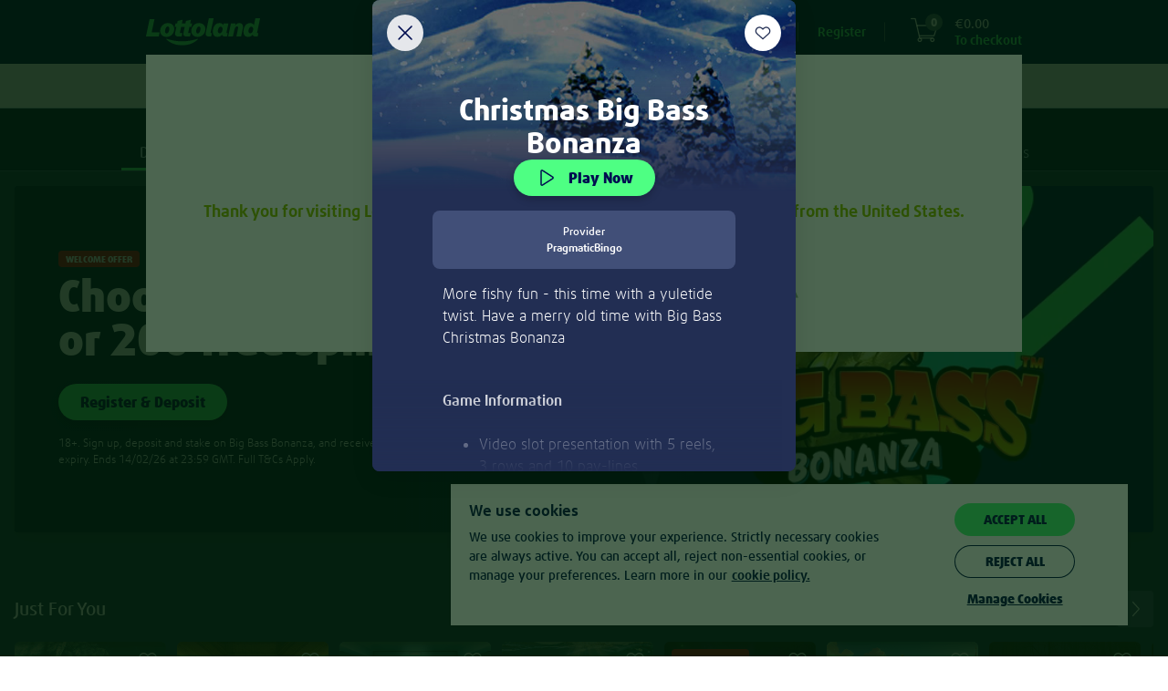

--- FILE ---
content_type: text/html;charset=UTF-8
request_url: https://www.lottoland.ie/casino/minibigbasschristmasbonanza
body_size: 73038
content:
<!DOCTYPE html>
<html xmlns="http://www.w3.org/1999/xhtml" lang="en-IE"><head id="j_idt2">
<title>Lottery online • Casino • Lotto Betting • Sports Betting</title>
<meta property="og:image" content="//www.lottoland.ie/cms/689331491086936251639341/lottoland_social_share_1200x630.jpg" />
<meta name="twitter:image" content="//www.lottoland.ie/cms/689331491086936251639341/lottoland_social_share_1200x630.jpg" />
<meta property="og:url" content="https://www.lottoland.ie/casino/minibigbasschristmasbonanza" />
<meta property="og:locale" content="en_GB" />
<meta property="og:title" content="Lottery online • Casino • Lotto Betting • Sports Betting" />
<meta property="og:description" content="Like Lotto? Then you'll love Lottoland! Find the world's biggest lottery jackpots as well as casino and sports betting!" />
<meta property="og:site_name" content="Lottoland.ie - Let the big games begin" />
<meta property="og:type" content="website" />
<link rel="alternate" hreflang="de-AT" href="https://www.lottoland.at/spiele/minibigbasschristmasbonanza" />
<link rel="alternate" hreflang="en-IE" href="https://www.lottoland.ie/casino/minibigbasschristmasbonanza" />
<link rel="alternate" hreflang="en-GB" href="https://www.lottoland.co.uk/casino/minibigbasschristmasbonanza" />
<link rel="alternate" hreflang="es-MX" href="https://www.lottoland.mx/casino/minibigbasschristmasbonanza" />

<meta http-equiv="Content-Type" content="text/html; charset=utf-8" />
<meta content="index,follow,noodp" name="robots" />
<meta content="en-IE" name="language" />
<meta content="Like Lotto? Then you'll love Lottoland! Find the world's biggest lottery jackpots as well as casino and sports betting!" name="description" />
<meta content="B7mohTggheU=" name="apiKey" />
<meta name="requestPrefix" />
<meta name="facebook-domain-verification" />

<link rel="manifest" href="/manifest.json" />

<link rel="preload" as="font" href="/en_IE/skins/lottoland/fonts/icons/icons-57753d004e47b6b3.woff" type="font/woff2" crossorigin="anonymous" />

<link rel="preload" as="font" href="/en_IE/skins/lottoland/fonts/ff-daxline-pro/200/normal-f0ba6611befc8dd9.woff2" type="font/woff2" crossorigin="anonymous" />
<link rel="preload" as="font" href="/en_IE/skins/lottoland/fonts/ll-icon-font/ll-icon-font-4e17b59d9c51c5a4.woff" type="font/woff" crossorigin="anonymous" />
<link rel="preload" as="font" href="/en_IE/skins/lottoland/fonts/ff-daxline-pro/500/normal-66f345134fb05a0d.woff2" type="font/woff2" crossorigin="anonymous" />
<link rel="preload" as="font" href="/en_IE/skins/lottoland/fonts/ff-daxline-pro/700/normal-66140ed9c19ad8d0.woff2" type="font/woff2" crossorigin="anonymous" />
<link rel="preload" as="font" href="/en_IE/skins/lottoland/fonts/ff-daxline-pro/900/normal-11e3e11692577e97.woff2" type="font/woff2" crossorigin="anonymous" />
<style type="text/css">
@font-face {
font-family: 'mobilenew';
src: url("/en_IE/skins/lottoland/fonts/mobilenew/mobilenew-31b64239b5fa3f83.eot");
src: url("/en_IE/skins/lottoland/fonts/mobilenew/mobilenew-31b64239b5fa3f83.eot?#iefix") format('embedded-opentype'), url("/en_IE/skins/lottoland/fonts/mobilenew/mobilenew-974857768a523d6f.woff") format('woff'), url("/en_IE/skins/lottoland/fonts/mobilenew/mobilenew-618d15418f8a0023.ttf") format('truetype'), url("/en_IE/skins/lottoland/fonts/mobilenew/mobilenew-f9e765cdd32955df.svg#mobilenew") format('svg');
font-weight: normal;
font-style: normal;
}
</style>

<link rel="canonical" href="https://www.lottoland.ie/casino/minibigbasschristmasbonanza" />
<link href="https://plus.google.com/110964473685330447819" rel="publisher" />
<link rel="icon" type="image/svg+xml" href="/en_IE/skins/lottoland/images/ui/favicon-lottoland-37c0e4e83e909c91.svg" />
<meta name="msapplication-config" content="none" />
<meta name="mobile-web-app-capable" content="yes" />
<meta name="apple-mobile-web-app-capable" content="yes" />
<meta name="apple-mobile-web-app-status-bar-style" content="black" />
<meta name="apple-mobile-web-app-title" content="Lottoland" />


<link href="/cms/68ad7f7270035757224a88d6/Lottoland_Master_icon_152x152.png" sizes="152x152" rel="apple-touch-icon" />
<link href="/cms/68ad7f6470035757224a88b6/Lottoland_Master_icon_114x114.png" sizes="114x114" rel="apple-touch-icon" />
<link href="/cms/68ad7f4470035757224a875b/Lottoland_Master_icon_57x57.png" rel="apple-touch-icon" />
<link href="/cms/68ad7f5c70035757224a88a0/Lottoland_Master_icon_76x76.png" sizes="76x76" rel="apple-touch-icon" />
<link href="/cms/68ad7f4b70035757224a876f/Lottoland_Master_icon_60x60.png" sizes="60x60" rel="apple-touch-icon" />
<link href="/cms/68ad7f5470035757224a888a/Lottoland_Master_icon_72x72.png" sizes="72x72" rel="apple-touch-icon" />
<link href="/cms/68ad7f7970035757224a88de/Lottoland_Master_icon_180x180.png" sizes="180x180" rel="apple-touch-icon" />
<link href="/cms/68ad7f6b70035757224a88c6/Lottoland_Master_icon_120x120.png" sizes="120x120" rel="apple-touch-icon" /><script type="text/javascript">
(function () {
'use strict';
(function(){if(void 0===window.Reflect||void 0===window.customElements||window.customElements.polyfillWrapFlushCallback)return;const a=HTMLElement;window.HTMLElement=function HTMLElement(){return Reflect.construct(a,[],this.constructor)},HTMLElement.prototype=a.prototype,HTMLElement.prototype.constructor=HTMLElement,Object.setPrototypeOf(HTMLElement,a);})();
}());
</script><script type="text/javascript">
var dla = dla || {};
dla.errorLogger = dla.errorLogger || {};
dla.errorLogger.errorHandler = function () {
};
dla.errorLogger.log = function () {
};
</script><ll-lottery-keys-provider></ll-lottery-keys-provider>

<script type="text/javascript">
dla.version = '1.294.68';
dla.isWcIframe = false;
dla.version = '1.294.68';
dla.skin = {
name: 'lottoland',
isMobile: false,
staticViewport: true
};
dla.isMobileContainer = false;
</script><script type="text/javascript" src="/en_IE/skins/lottoland/js/lib/babelHelpers.min-b6dc070f0dec316f.js"></script><script type="text/javascript" src="/en_IE/skins/lottoland/js/Function.min-bec3bc6359a8c11a.js"></script><script type="text/javascript" src="/en_IE/skins/lottoland/js/String.min-95685f50a67500ac.js"></script><script type="text/javascript" src="/en_IE/skins/lottoland/js/lib/cc.min-2298be49c68a68d8.js"></script><script type="text/javascript" src="/en_IE/skins/lottoland/js/lib/jquery-3.6.0.min-cb85239eb24aff14.js"></script><script type="text/javascript" src="/en_IE/skins/lottoland/js/lib/jquery-ui-1.10.3.custom.min-8be1fca57246e073.js"></script>
<script src="/en_IE/skins/lottoland/js-module/helper.min-baaea49cf918c63a.js"></script>
<script type="module" crossorigin="use-credentials">
//<![CDATA[
function _objectWithoutPropertiesLoose(source, excluded) {
var target = {};
var sourceKeys = Object.keys(source);
var key, i;
for (i = 0; i < sourceKeys.length; i++) {
key = sourceKeys[i];
if (excluded.indexOf(key) >= 0) continue;
target[key] = source[key];
}
return target;
}
import * as ll_lsl from "/en_IE/skins/lottoland/js/core/@lottoland/lsl-f426973b94cc0998.js";

window.ll_lsl = Object.assign({}, window.ll_lsl, ll_lsl);

const helper = _objectWithoutPropertiesLoose(ll_lsl, ["messages", "resources"]);
const { messages, resources } = ll_lsl;
const { removeSpans, formatPrice, getCleanAmountValue } = helper;

function formatPricePlain(value, currency) {
return removeSpans(formatPrice(value, currency));
}

function setLimitToInteger(n) {
if (!isNaN(n)) {
return Math.floor(n);
}

var englishNumber = getCleanAmountValue(n);

if (!isNaN(englishNumber)) {
return Math.floor(englishNumber);
}

dla.helper.onAvailability(['universalTracking'], function () {
dla.universalTracking.trackUniversal(dla.universalTracking.action.LIMIT_AMOUNT_VALIDATION_FAILED, "PlayerLimits", "SYSTEM");
});
dla.messages.showConfirm({
detail: dla.messages.get("common_limits_invalidValue")
}, { id: "limitOk", text: "OK" });
return -1; // fallback
}

function refershValueAndSetToInteger(inputText) {
if (inputText.value !== "") {
inputText.value = dla.helper.setLimitToInteger(inputText.value);
}
}

window.dla.helper = Object.assign(
{},
window.dla.helper || {},
helper,
{
formatPricePlain,
setLimitToInteger,
refershValueAndSetToInteger
}
);

window.dla.messages = Object.assign(
{},
window.dla.messages || {},
messages
);
$(window).trigger("available", "ll-helper-extension");
//]]>
</script>
<script type="module" crossorigin="use-credentials">
//<![CDATA[
import * as ll_osg from "/en_IE/skins/lottoland/js/core/@lottoland/one-styleguide-8a4e60ab60ce150c.js";
import * as lit_element from "/en_IE/skins/lottoland/js/core/@lottoland/core/lit-element-e20ab7f847c3fbf1.js";

window.ll_osg = ll_osg;
window.ll_core = Object.assign({}, lit_element);
$(window).trigger("available", "ll-minimal-js");
//]]>
</script><script type="text/javascript" src="/js-client/manifest.client-bundle-b6da310db7375ec2.js"></script>
<script type="text/javascript">
dla.helper.cookie.remove('payInAmount');
</script><script src="https://sb2integration-altenar2.biahosted.com/api/Integration/ltlie" type="text/javascript"></script>

<script type="text/javascript">
dla.apiRegistrationData = {
messages: {
playerBlacklisted: 'The player name is forbidden!',
invalidValue: {
birthdate: 'Mistyped? Please provide a correct date of birth.'
}
},
labels: {
currency: 'Currency'
},
countriesWithSupportedCurrencies: ["DE","GB","AT","AD","BR","CK","EE","FI","IN","JP","KI","LU","MT","MX","NR","NZ","PL","SM","SE","SI","ZA","TV","HU","GI","AU","KO","IE"],
supportedCurrencies: ["EUR","GBP","AUD","PLN","SEK","BRL","CZK","HUF","CNY","CAD","JPY","MXN","NZD","ZAR","INR"],
countries: [{"value":"AD","label":"Andorra"}, {"value":"AO","label":"Angola"}, {"value":"AG","label":"Antigua And Barbuda"}, {"value":"AR","label":"Argentina"}, {"value":"AM","label":"Armenia"}, {"value":"AU","label":"Australia"}, {"value":"AT","label":"Austria"}, {"value":"AZ","label":"Azerbaijan"}, {"value":"BH","label":"Bahrain"}, {"value":"BD","label":"Bangladesh"}, {"value":"BZ","label":"Belize"}, {"value":"BJ","label":"Benin"}, {"value":"BR","label":"Brazil"}, {"value":"BN","label":"Brunei Darussalam"}, {"value":"BG","label":"Bulgaria"}, {"value":"BI","label":"Burundi"}, {"value":"CM","label":"Cameroon"}, {"value":"TD","label":"Chad"}, {"value":"CL","label":"Chile"}, {"value":"KM","label":"Comoros"}, {"value":"CG","label":"Congo"}, {"value":"CK","label":"Cook Islands"}, {"value":"CR","label":"Costa Rica"}, {"value":"HR","label":"Croatia"}, {"value":"CY","label":"Cyprus"}, {"value":"DJ","label":"Djibouti"}, {"value":"DM","label":"Dominica"}, {"value":"DO","label":"Dominican Republic"}, {"value":"EG","label":"Egypt"}, {"value":"SV","label":"El Salvador"}, {"value":"GQ","label":"Equatorial Guinea"}, {"value":"ER","label":"Eritrea"}, {"value":"EE","label":"Estonia"}, {"value":"SZ","label":"Eswatini"}, {"value":"FO","label":"Faroe Islands"}, {"value":"FJ","label":"Fiji"}, {"value":"FI","label":"Finland"}, {"value":"GA","label":"Gabon"}, {"value":"GM","label":"Gambia"}, {"value":"GE","label":"Georgia"}, {"value":"DE","label":"Germany"}, {"value":"GH","label":"Ghana"}, {"value":"GI","label":"Gibraltar"}, {"value":"GL","label":"Greenland"}, {"value":"GD","label":"Grenada"}, {"value":"GT","label":"Guatemala"}, {"value":"GY","label":"Guyana"}, {"value":"HN","label":"Honduras"}, {"value":"HU","label":"Hungary"}, {"value":"IS","label":"Iceland"}, {"value":"IN","label":"India"}, {"value":"ID","label":"Indonesia"}, {"value":"IE","label":"Ireland"}, {"value":"JP","label":"Japan"}, {"value":"KE","label":"Kenya"}, {"value":"KI","label":"Kiribati"}, {"value":"KR","label":"Korea, Republic Of"}, {"value":"KO","label":"Kosovo"}, {"value":"KW","label":"Kuwait"}, {"value":"KG","label":"Kyrgyzstan"}, {"value":"LV","label":"Latvia"}, {"value":"LS","label":"Lesotho"}, {"value":"LR","label":"Liberia"}, {"value":"LI","label":"Liechtenstein"}, {"value":"LU","label":"Luxembourg"}, {"value":"MG","label":"Madagascar"}, {"value":"MW","label":"Malawi"}, {"value":"MV","label":"Maldives"}, {"value":"MT","label":"Malta"}, {"value":"MH","label":"Marshall Islands"}, {"value":"MR","label":"Mauritania"}, {"value":"MX","label":"Mexico"}, {"value":"MD","label":"Moldova, Republic Of"}, {"value":"MZ","label":"Mozambique"}, {"value":"NA","label":"Namibia"}, {"value":"NR","label":"Nauru"}, {"value":"NZ","label":"New Zealand"}, {"value":"NE","label":"Niger"}, {"value":"NG","label":"Nigeria"}, {"value":"MK","label":"North Macedonia"}, {"value":"NO","label":"Norway"}, {"value":"OM","label":"Oman"}, {"value":"PW","label":"Palau"}, {"value":"PY","label":"Paraguay"}, {"value":"PE","label":"Peru"}, {"value":"PL","label":"Poland"}, {"value":"QA","label":"Qatar"}, {"value":"RW","label":"Rwanda"}, {"value":"KN","label":"Saint Kitts And Nevis"}, {"value":"VC","label":"Saint Vincent And The Grenadines"}, {"value":"SM","label":"San Marino"}, {"value":"SC","label":"Seychelles"}, {"value":"SL","label":"Sierra Leone"}, {"value":"SI","label":"Slovenia"}, {"value":"SB","label":"Solomon Islands"}, {"value":"ZA","label":"South Africa"}, {"value":"LK","label":"Sri Lanka"}, {"value":"SR","label":"Suriname"}, {"value":"SE","label":"Sweden"}, {"value":"TJ","label":"Tajikistan"}, {"value":"TZ","label":"Tanzania, United Republic Of"}, {"value":"TH","label":"Thailand"}, {"value":"TL","label":"Timor-Leste"}, {"value":"TG","label":"Togo"}, {"value":"TO","label":"Tonga"}, {"value":"TM","label":"Turkmenistan"}, {"value":"TV","label":"Tuvalu"}, {"value":"AE","label":"United Arab Emirates"}, {"value":"GB","label":"United Kingdom"}, {"value":"UY","label":"Uruguay"}, {"value":"UZ","label":"Uzbekistan"}, {"value":"VN","label":"Vietnam"}, {"value":"ZM","label":"Zambia"}]
};
</script><script type="text/javascript" src="/en_IE/skins/lottoland/js/logger.min-efba901cc618e584.js"></script><script type="text/javascript" src="/en_IE/skins/lottoland/js/iframeSandboxer.min-22841e46f9daf670.js"></script><script type="text/javascript" src="/en_IE/skins/lottoland/js/performance.min-82c5c36eef28096a.js"></script><script type="text/javascript" src="/en_IE/skins/lottoland/js/dateSelect.min-9977746eeabc3d4e.js"></script><script type="text/javascript" src="/en_IE/skins/lottoland/js/lib/headroom-0.9.3.min-a8dacad9be784985.js"></script><script type="text/javascript" src="/en_IE/skins/lottoland/js/lib/jquery.headroom-1a81614a450be27d.js"></script><script type="text/javascript" src="/en_IE/skins/lottoland/js/rwd_header.min-828114694a2c6e20.js"></script><script type="text/javascript" src="//www.lottoland.ie/js/dyn/extendMessages/common,lotto_engine_countdown-9131e1b.js"></script><script type="text/javascript">
$.extend(dla.messages, {"de_dla_lotto_logoutBecauseGamstopBan":"You will be now logout due to a self exclusion on Gamstop."});
</script><div id="richInboxScripts"></div><script type="text/javascript" src="/en_IE/skins/lottoland/js/redirectHelper-42354429f9ebe425.js"></script>
<script type="text/javascript">
dla.helper.onAvailability(["injectionObserverJSLoaded"], () => {
dla.InjectionObserver.register({
SELECTOR: "#trackingInfo",
init: () => {
dla.helper.onAvailability(["redirectHelper"], () => {
if (!dla.redirectHelper.isLaunchPage()) {
dla.redirectHelper.removeGameLaunchFlag();
}
});
},
destroy: () => {}
});
});
</script><link type="text/css" rel="stylesheet" href="/en_IE/skins/lottoland/stylesheets/modules/altenarMobilenew.min-31612c0b3c6beae9.css" /><link type="text/css" rel="stylesheet" href="/en_IE/skins/lottoland/css/main.min-8d217d6f5b45598d.css" /><link type="text/css" rel="stylesheet" href="/en_IE/skins/lottoland/css/ticket.min-f16f006cd54360c8.css" /><link type="text/css" rel="stylesheet" href="/en_IE/skins/lottoland/css/ticketEditor.min-fe14cc8e4ff7adc3.css" /><!--[if IE 10]><link type="text/css" rel="stylesheet" href="/en_IE/skins/lottoland/css/ticketEditorIE.min-354814373b6c7304.css" /><![endif]--><link type="text/css" rel="stylesheet" href="/en_IE/skins/lottoland/stylesheets/modules/bankIdLoader.min-ea5095c2e9241c70.css" /><link type="text/css" rel="stylesheet" href="/en_IE/skins/lottoland/stylesheets/modules/verification.min-a1d085680d643d38.css" /><link type="text/css" rel="stylesheet" href="/en_IE/skins/lottoland/stylesheets/modules/gamesFullscreen.min-6b80038a39d5cbfb.css" /><link type="text/css" rel="stylesheet" href="/en_IE/skins/lottoland/stylesheets/modules/richInbox.min-10045b2b617952f2.css" /><link type="text/css" rel="stylesheet" href="/en_IE/skins/lottoland/stylesheets/bootstrap_main_fixed.min-7ff54e80de0bcdb2.css" /><link type="text/css" rel="stylesheet" href="/en_IE/skins/lottoland/stylesheets/custom/custom_fixed.min-e2f4aae7acabd185.css" /><link type="text/css" rel="stylesheet" href="/en_IE/skins/lottoland/stylesheets/modules/footer_fixed.min-3c25ac72ee1f39ff.css" /><link type="text/css" rel="stylesheet" href="/en_IE/skins/lottoland/stylesheets/modules/stageCarousel_fixed.min-fbc635d919074eb5.css" /><link type="text/css" rel="stylesheet" href="/en_IE/skins/lottoland/stylesheets/modules/stageCarousel_template_fixed.min-8064400e8e75f1bf.css" /><link type="text/css" rel="stylesheet" href="/en_IE/skins/lottoland/stylesheets/modules/authentication_fixed.min-beff93402eafc5f3.css" /><link type="text/css" rel="stylesheet" href="/en_IE/skins/lottoland/stylesheets/modules/ticketEditor_fixed.min-2fdb547319af9d6d.css" /><link type="text/css" rel="stylesheet" href="/en_IE/skins/lottoland/stylesheets/modules/scratchcards_fixed.min-6d5d07d80dd87aca.css" /><link type="text/css" rel="stylesheet" href="/en_IE/skins/lottoland/stylesheets/modules/lotteryPod_fixed.min-ff8274161af07b18.css" /><link type="text/css" rel="stylesheet" href="/en_IE/skins/lottoland/stylesheets/modules/pageHeader_fixed.min-6aefd49a6dd95aeb.css" /><link type="text/css" rel="stylesheet" href="/en_IE/skins/lottoland/stylesheets/modules/header/header_fixed.min-cda41bf2d405dbe5.css" /><link type="text/css" rel="stylesheet" href="/en_IE/skins/lottoland/stylesheets/modules/widgets_fixed.min-f878eb001f97fa57.css" /><link type="text/css" rel="stylesheet" href="/en_IE/skins/lottoland/stylesheets/modules/history/history_fixed.min-f0f8373d26ad4105.css" /><link type="text/css" rel="stylesheet" href="/en_IE/skins/lottoland/stylesheets/modules/gamesscratchcardshomecombobox_fixed.min-eb15727957a8beeb.css" /><link type="text/css" rel="stylesheet" href="/en_IE/skins/lottoland/stylesheets/modules/games_main.min-1f8a28050f248674.css" /><link type="text/css" rel="stylesheet" href="/en_IE/skins/lottoland/stylesheets/modules/continuePlayingWidget.min-8b7c5aafce1e9648.css" /><link type="text/css" rel="stylesheet" href="/en_IE/skins/lottoland/stylesheets/modules/quickLinks.min-69b71a80fe1e7930.css" /><link type="text/css" rel="stylesheet" href="/en_IE/skins/lottoland/css/fonts.min-15abcb0b4d812082.css" /><link type="text/css" rel="stylesheet" href="/en_IE/skins/lottoland/stylesheets/themes/lottoland-legacy.min-bc2db3570534f20e.css" /><link type="text/css" rel="stylesheet" href="/en_IE/skins/lottoland/stylesheets/themes/lottoland.min-777850763624b507.css" /><link type="text/css" rel="stylesheet" href="/en_IE/skins/lottoland/stylesheets/themes/sorteonline.min-78ea376a1f509fbc.css" /><link type="text/css" rel="stylesheet" href="/en_IE/skins/lottoland/stylesheets/themes/sorteonline-regulated.min-964bb3ddc244a70b.css" /><link type="text/css" rel="stylesheet" href="/en_IE/skins/lottoland/stylesheets/themes/DACH.min-325984b541545778.css" /><script type="text/javascript" src="https://cdn.evgnet.com/beacon/lottoland/lottoland_ie/scripts/evergage.min.js"></script><script type="text/javascript" src="/en_IE/skins/lottoland/js/lib/toad.min-3e70f89456630c01.js"></script><script type="text/javascript" src="/en_IE/skins/lottoland/js/lib/fingerPrintJs.min-3e8ade634e054124.js"></script><script type="text/javascript" src="/en_IE/skins/lottoland/js/injectionObserver.min-650893d207247910.js"></script><script type="text/javascript">
(function (i, d, k, f, a) {
var _s, _f;
i.OtherLevelsObject = f;
if (i[f] === undefined) {
i[f] = function () {
i[f].q.push(arguments)
};
i[f].q = []
}
_s = d.createElement(k);
_s.src = a;
_s.async = true;
_f = d.getElementsByTagName(k)[0];
_f.parentNode.insertBefore(_s, _f)
})(window, document, "script", "_ol", "https://cdn.otherlevels.com/js-sdk/otherlevels.js?appKey=14d1d856ddba446907b694ead4fbeb41");
</script><script type="text/javascript">
//<![CDATA[
window.ll = window.ll || {};

var authToken = '';
if (authToken !== '' && authToken !== window.localStorage.authToken) {
window.localStorage.setItem('authToken', authToken);
}
var finalAuthToken = window.localStorage.authToken ? window.localStorage.authToken : "";

window.ll.webComponentConfig = {
apiKey: $('meta[name=apiKey]').attr('content'),
authToken: finalAuthToken,
dateTimeFormat: "dd/MMM/yyyy HH:mm",
skin: {
name: 'lottoland',
isMobile: false,
staticViewport: true
},
dlaResources: {
localePrefix     : '',
decimalSeparator : '.',
groupingSeparator: ',',
locale           : 'en',
timezone         : 'Europe/London',
currency         : 'EUR',
currencySymbol   : '€',
currencyDecimals : '2',
playerNr         : '',
requestPrefix    : '',
language         : document.documentElement.lang || 'de',
moneyFormat      : '{1}{0}',
firstName: ''
},
fonts: [
{
family : 'll-icon-font',
sources: [{
url: "/en_IE/skins/lottoland/fonts/ll-icon-font/ll-icon-font-b167f252ed87d26b.eot"
}]
},
{
family : 'll-icon-font',
sources: [
{
url   : "/en_IE/skins/lottoland/fonts/ll-icon-font/ll-icon-font-b167f252ed87d26b.eot?#iefix",
format: 'embedded-opentype'
},
{
url   : "/en_IE/skins/lottoland/fonts/ll-icon-font/ll-icon-font-4e17b59d9c51c5a4.woff",
format: 'woff'
},
{
url   : "/en_IE/skins/lottoland/fonts/ll-icon-font/ll-icon-font-2440d65d38f91f7b.ttf",
format: 'truetype'
},
{
url   : "/en_IE/skins/lottoland/fonts/ll-icon-font/ll-icon-font-3f8edd8ee166db8a.svg#ll-icon-font",
format: 'svg'
},
]
}
],
stickyNotificationsBanner: {},
bankIdRegistrationForm: {
welcomeTeaser: '[base64]',
supportTeaser: '[base64]'
},
richInbox: {
pollingIntervalInSeconds: 300,
api: window.dla && window.dla.richInboxStore,
backToMyAccount: function() {
$('#richInboxBackButton').click();
},
scrollTop: function() {
$('html, body').animate({scrollTop: 0});
},
ctaAction: function(url) {
dla.richInboxStore.trackCta();
window.location.href = url;
}
}
};
//]]></script><script type="text/javascript">
//<![CDATA[
(function (i, s, o, g, r, a, m) {
i['GoogleAnalyticsObject'] = r;
i[r] = i[r] || function () {
(i[r].q = i[r].q || []).push(arguments)
};
i[r].l = new Date();
a = s.createElement(o);
m = s.getElementsByTagName(o)[0];
a.async = 1;
a.src = g;
m.parentNode.insertBefore(a, m)
})(window, document, 'script', '//www.google-analytics.com/analytics.js', 'ga');

ga('create', 'UA-28776713-12', 'auto', {
'cookieName': 'universalAnalytics'
});
ga('require', 'displayfeatures');
ga('set', '&uid', '');
ga('set', 'anonymizeIp', true);
ga('set', 'skin', 'default');

if (!!window.dla.isPWA) {
ga('set', '&pwa', true);
}

dla.helper.onAvailability(['universalTracking'], function () {
dla.universalTracking.pageView();
});

//]]></script><link type="text/css" rel="stylesheet" href="/en_IE/skins/lottoland/stylesheets/modules/cookieHint_fixed.min-62fc9960ad12c4be.css" /><link type="text/css" rel="stylesheet" href="/en_IE/skins/lottoland/stylesheets/modules/productSearch_fixed.min-fb3e2a323743d8c7.css" /><link type="text/css" rel="stylesheet" href="/en_IE/skins/lottoland/stylesheets/modules/redTigerWidget/redTigerWidget_fonts.min-4d2d7f0450ac5349.css" /><link type="text/css" rel="stylesheet" href="/en_IE/skins/lottoland/stylesheets/modules/promoBanner.min-b4d7cc95b6f39d07.css" /><link type="text/css" rel="stylesheet" href="/en_IE/skins/lottoland/stylesheets/modules/sessionTimer.min-b1c8a7b87164f7f4.css" /><link type="text/css" rel="stylesheet" href="/en_IE/skins/lottoland/stylesheets/modules/notifications.min-4956da2e3c483ae2.css" /><script src="/en_IE/skins/lottoland/js/marketing/pts-frontend/marketingPlayerTracker-eb7ea3b7484647bf.js" crossorigin="use-credentials" type="module"></script><script src="/en_IE/skins/lottoland/js/core/@lottoland/one-styleguide-8a4e60ab60ce150c.js" crossorigin="use-credentials" type="module"></script><script src="/en_IE/skins/lottoland/js/lotteries/@lottoland/lotteries-styleguide-6ddbba481098da43.js" crossorigin="use-credentials" type="module"></script><script src="/en_IE/skins/lottoland/js/games/@omni-frontend/navigation-carousel-b6e3e39cea09ed1f.js" crossorigin="use-credentials" type="module"></script><script src="/en_IE/skins/lottoland/js/cms/@cms/auth-aware-content-provider-8ee1478ff892a1b8.js" crossorigin="use-credentials" type="module"></script><script src="/en_IE/skins/lottoland/js/games/@omni-frontend/freespins-notification-07dae9b277db3965.js" crossorigin="use-credentials" type="module"></script><script src="/en_IE/skins/lottoland/js/games/@omni-frontend/continue-playing-wc-447568863331bd54.js" crossorigin="use-credentials" type="module"></script><script src="/en_IE/skins/lottoland/js/games/@omni-frontend/carousel-category-section-93f58981f7bb7195.js" crossorigin="use-credentials" type="module"></script><script src="/en_IE/skins/lottoland/js/games/@omni-frontend/game-info-modal-1d2145e63b1f5ed4.js" crossorigin="use-credentials" type="module"></script><script src="/en_IE/skins/lottoland/js/games/@omni-frontend/favourite-integrator-84e4587cd5576433.js" crossorigin="use-credentials" type="module"></script><script src="/en_IE/skins/lottoland/js/games/@omni-frontend/integrator-24ce3ec5efa67a9e.js" crossorigin="use-credentials" type="module"></script><script src="/en_IE/skins/lottoland/js/payments/@lottoland/payments-components-db566c9dacc1a519.js" crossorigin="use-credentials" type="module"></script><script src="/en_IE/skins/lottoland/js/core/@lottoland/authentication-library-26fd1f7ef5b90476.js" crossorigin="use-credentials" type="module"></script><script src="/en_IE/skins/lottoland/js/marketing/navigation-component/navigationComponent-edadc9a7dc3508c0.js" crossorigin="use-credentials" type="module"></script><script src="/en_IE/skins/lottoland/js/core/@lottoland/core-styleguide/limitAmountsSelector-b708a779847a3640.js" crossorigin="use-credentials" type="module"></script><script src="/en_IE/skins/lottoland/js/payments/@lottoland/payins-cashier-4c7a0ec4bb4ca71f.js" crossorigin="use-credentials" type="module"></script><script src="/en_IE/skins/lottoland/js/core/@lottoland/core-styleguide/financial-653db272f7fb9f19.js" crossorigin="use-credentials" type="module"></script><script src="/en_IE/skins/lottoland/js/core/@lottoland/kyc-web-components-4931f33d482bd284.js" crossorigin="use-credentials" type="module"></script><script src="/en_IE/skins/lottoland/js/marketing/pts-frontend/optimoveTracker-ac3004662a64cfc2.js" crossorigin="use-credentials" type="module"></script><script src="/en_IE/skins/lottoland/js/core/@lottoland/core-styleguide/recurrentDepositLimit-0e985e98425ab531.js" crossorigin="use-credentials" type="module"></script><script src="/en_IE/skins/lottoland/js/core/@lottoland/core-styleguide/profileDetailVerification-3d04713f5b81dff9.js" crossorigin="use-credentials" type="module"></script></head><body class="  lottoland notIos"><ll-theme-ctx ll-theme="lottoland" fontFamily="FF Daxline Pro"><div id="pageTrackingInfo" data-page-login-required="false" page-id="gamesLandingMiniChristmasBigBassBonanza" data-stickylogos-enabled="false" data-game-fullscreen="false" data-omni-page="false" data-game-launch-page="false" data-casino-redesign="true" style="display: none;"></div><div id="jsClientScripts"></div><section id="stickyLogosSection"></section><div id="playerFrontendConfig">
<script type="text/javascript">
var dla = dla || {};
dla.resources = dla.resources || {};
dla.resources.lastPageId = '';
dla.resources.isPageChange = true;
dla.resources.loginRequired = 'false' === 'true';
dla.resources.localePrefix = '';
dla.resources.decimalSeparator = '.';
dla.resources.groupingSeparator = ',';
dla.resources.locale = 'en';
dla.resources.countryLocale = 'en_IE';
dla.resources.currency = 'EUR';
dla.resources.currencySymbol = '€';
dla.resources.currencyDecimals = '2';
dla.resources.playerNr = '';
dla.resources.firstname = '';
dla.resources.apiKey = 'B7mohTggheU=';
dla.resources.requestPrefix = '';
dla.resources.timeZone = 'Europe/London';
dla.mappings = {
home: '/',
shoppingCart: '/shoppingcart',
payIn: '/account/deposit',
thankYou: '/thank-you'
};
</script></div><div id="alternativeLinkScript"></div>


<div id="trackingInfo" data-mobile-available="true" data-stickylogos-enabled="false" data-game-fullscreen="false" data-page-id="gamesLandingMiniChristmasBigBassBonanza" data-is-app="false" data-tr-cta-active="true" data-content-id="/casino/minibigbasschristmasbonanza" data-front-content="none" data-session-id="c542bc7d6c39e2367bc41d525c6e" data-player-logged-in="false" data-account="UA-28776713-1" data-casino-responsive="true" data-domain="www.lottoland.ie" data-player-active="true" data-reduced-mode="false" style="display: none;" data-show-upload-document-hint="false" data-full-url="https://www.lottoland.ie/casino/minibigbasschristmasbonanza" data-omni-page="false" data-game-launch-page="false" data-ol-app-key="14d1d856ddba446907b694ead4fbeb41" data-casino-redesign="true" data-player-returning="false" data-mobile-device="false" data-content-title="Lottery online • Casino • Lotto Betting • Sports Betting" data-tr-url="/scs/pts/v1/ts" data-tr-view-active="true">

<div id="trackingOptionsData" data-gtm-account="GTM-TDRSBQ" data-player-registered="false" data-has-submission="false" style="display: none;" data-desktop-ticket-submit="true" class="jsTrackingOptions"></div><div id="playerTrackingData" data-player-currency="EUR" data-player-logged-in="false" style="display: none;" data-player-seo-path="/casino/minibigbasschristmasbonanza" data-player-page-id="gamesLandingMiniChristmasBigBassBonanza" data-player-returning="false" class="jsPlayerTrackingData"></div><div id="shoppingCartTrackingData" data-media-bonus-code="" data-domain-extension=".ie" data-tickets-json="[]" style="display: none;" data-total-played-lines="0" class="jsCartTrackingData" data-cart-price="0"></div>

<script type="text/javascript">
function getValueOrBlank(value) {
if (value === undefined) {
return "";
}
return value;
}

function sendRegistrationEventGTM() {
gtmDataLayer = (typeof gtmDataLayer != 'undefined') ? gtmDataLayer : [];
var playerTrackingData = $('.jsPlayerTrackingData');
var cartTrackingData = $('.jsCartTrackingData');
const isAlreadyPushed = gtmDataLayer.some(item =>
item.event === 'registration'
);
if (!isAlreadyPushed) {
gtmDataLayer.push({
"player": {
"quidcoClickref": getValueOrBlank(cartTrackingData.attr("data-quidco-clickref")),
"quidcoSubid": getValueOrBlank(cartTrackingData.attr("data-quidco-subid")),
"affid": getValueOrBlank(cartTrackingData.attr("data-affid")),
"pid": getValueOrBlank(cartTrackingData.attr("data-pid")),
"trck1": getValueOrBlank(cartTrackingData.attr("data-trck1")),
"trck2": getValueOrBlank(cartTrackingData.attr("data-trck2")),
"trck3": getValueOrBlank(cartTrackingData.attr("data-trck3")),
"trck4": getValueOrBlank(cartTrackingData.attr("data-trck4")),
"trck5": getValueOrBlank(cartTrackingData.attr("data-trck5")),
"trck6": getValueOrBlank(cartTrackingData.attr("data-trck6")),
"trck7": getValueOrBlank(cartTrackingData.attr("data-trck7")),
"trck8": getValueOrBlank(cartTrackingData.attr("data-trck8")),
"trck9": getValueOrBlank(cartTrackingData.attr("data-trck9")),
"trckA": getValueOrBlank(cartTrackingData.attr("data-trckA")),
"ctfx": getValueOrBlank(cartTrackingData.attr("data-ctfx")),
"btag": getValueOrBlank(cartTrackingData.attr("data-btag")),
"adsPartnerId": getValueOrBlank(cartTrackingData.attr("data-ads-partner-id")),
"playerNr": getValueOrBlank(playerTrackingData.attr("data-player-nr")),
"mediaCode": getValueOrBlank(cartTrackingData.attr("data-media-code")),
"playerCurrency": getValueOrBlank(playerTrackingData.attr("data-player-currency")),
"playerLanguage": getValueOrBlank(playerTrackingData.attr("data-player-language")),
"playerDomain": getValueOrBlank(cartTrackingData.attr("data-domain-extension")),
"playerSegment": getValueOrBlank(playerTrackingData.attr("data-player-sub-segment")),
"playerValueGroup": getValueOrBlank(playerTrackingData.attr("data-player-vip-level")),
"playerPreferableProduct": getValueOrBlank(playerTrackingData.attr("data-player-pref-product")),
// Player email: it will be sent hashed to other 3rd parties for custom tracking
"playerEmail": getValueOrBlank(playerTrackingData.attr("data-player-email")),
// Player's address postcode: it will be sent to other 3rd parties for custom tracking
"playerPostCode": getValueOrBlank(playerTrackingData.attr("data-player-postCode")),
// Player's salutation: it will be sent to other 3rd parties for custom tracking
"playerSalutation": getValueOrBlank(playerTrackingData.attr("data-player-salutation")),
// Player's country: it will be sent to other 3rd parties for custom tracking
"playerCountry": getValueOrBlank(playerTrackingData.attr("data-player-country"))
}
});
gtmDataLayer.push({'event': 'registration'});
}

}
document.addEventListener("DOMContentLoaded", () => {
if (sessionStorage.getItem('hasUserRegister') === 'true') {
sessionStorage.removeItem('hasUserRegister');
sendRegistrationEventGTM();
}
window.messageBus?.subscribe("PlayerRegistered", () => {
sendRegistrationEventGTM();
});
});
</script><script type="text/javascript">
//<![CDATA[
(function () {
gtmDataLayer = (typeof gtmDataLayer != 'undefined') ? gtmDataLayer : [];

gtmDataLayer.push({"event": "call"}); // Trigger execution of already loaded gtm

var playerTrackingData = $('.jsPlayerTrackingData');
var cartTrackingData = $('.jsCartTrackingData');
var submissionTrackingData = $('.jsSubmissionTrackingData');
var playerAttributes = undefined;

var playerLoggedIn = playerTrackingData.attr("data-player-logged-in");
if (playerLoggedIn !== undefined && playerLoggedIn && "true" === playerLoggedIn) {
playerAttributes = {
"quidcoClickref": getValueOrBlank(playerTrackingData.attr("data-player-quidco-clickref")),
"quidcoSubid": getValueOrBlank(playerTrackingData.attr("data-player-quidco-subid")),
"affid": getValueOrBlank(playerTrackingData.attr("data-player-affid")),
"pid": getValueOrBlank(playerTrackingData.attr("data-player-pid")),
"trck1": getValueOrBlank(playerTrackingData.attr("data-player-trck1")),
"trck2": getValueOrBlank(playerTrackingData.attr("data-player-trck2")),
"trck3": getValueOrBlank(playerTrackingData.attr("data-player-trck3")),
"trck4": getValueOrBlank(playerTrackingData.attr("data-player-trck4")),
"trck5": getValueOrBlank(playerTrackingData.attr("data-player-trck5")),
"trck6": getValueOrBlank(playerTrackingData.attr("data-player-trck6")),
"trck7": getValueOrBlank(playerTrackingData.attr("data-player-trck7")),
"trck8": getValueOrBlank(playerTrackingData.attr("data-player-trck8")),
"trck9": getValueOrBlank(playerTrackingData.attr("data-player-trck9")),
"trckA": getValueOrBlank(playerTrackingData.attr("data-player-trckA")),
"ctfx": getValueOrBlank(playerTrackingData.attr("data-player-ctfx")),
"btag": getValueOrBlank(playerTrackingData.attr("data-player-btag")),
"adsPartnerId": getValueOrBlank(playerTrackingData.attr("data-player-ads-partner-id")),
"playerNr": getValueOrBlank(playerTrackingData.attr("data-player-nr")),
"mediaCode": getValueOrBlank(cartTrackingData.attr("data-media-code")),
"playerCurrency": getValueOrBlank(playerTrackingData.attr("data-player-currency")),
"playerLanguage": getValueOrBlank(playerTrackingData.attr("data-player-language")),
"playerDomain": getValueOrBlank(cartTrackingData.attr("data-domain-extension")),
"playerSegment": getValueOrBlank(playerTrackingData.attr("data-player-sub-segment")),
"playerValueGroup": getValueOrBlank(playerTrackingData.attr("data-player-vip-level")),
"playerPreferableProduct": getValueOrBlank(playerTrackingData.attr("data-player-pref-product")),
// Player email: it will be sent hashed to other 3rd parties for custom tracking
"playerEmail": getValueOrBlank(playerTrackingData.attr("data-player-email")),
// Player's address postcode: it will be sent to other 3rd parties for custom tracking
"playerPostCode": getValueOrBlank(playerTrackingData.attr("data-player-postCode")),
// Player's salutation: it will be sent to other 3rd parties for custom tracking
"playerSalutation": getValueOrBlank(playerTrackingData.attr("data-player-salutation")),
// Player's country: it will be sent to other 3rd parties for custom tracking
"playerCountry": getValueOrBlank(playerTrackingData.attr("data-player-country"))
};
}
var event = {
"event": "pageView",
"quidcoClickref": getValueOrBlank(cartTrackingData.attr("data-quidco-clickref")),
"quidcoSubid": getValueOrBlank(cartTrackingData.attr("data-quidco-subid")),
"affid": getValueOrBlank(cartTrackingData.attr("data-affid")),
"pid": getValueOrBlank(cartTrackingData.attr("data-pid")),
"btag": getValueOrBlank(cartTrackingData.attr("data-btag")),
"adsPartnerId": getValueOrBlank(cartTrackingData.attr("data-ads-partner-id")),
"playerNr": getValueOrBlank(playerTrackingData.attr("data-player-nr")),
"returning": getValueOrBlank(playerTrackingData.attr("data-player-returning")),
"depositor": getValueOrBlank(playerTrackingData.attr("data-player-depositor")),
"pageId": getValueOrBlank(playerTrackingData.attr("data-player-page-id")),
"mediaCode": getValueOrBlank(cartTrackingData.attr("data-media-code")),
"trck1": getValueOrBlank(cartTrackingData.attr("data-trck1")),
"trck2": getValueOrBlank(cartTrackingData.attr("data-trck2")),
"trck3": getValueOrBlank(cartTrackingData.attr("data-trck3")),
"trck4": getValueOrBlank(cartTrackingData.attr("data-trck4")),
"trck5": getValueOrBlank(cartTrackingData.attr("data-trck5")),
"trck6": getValueOrBlank(cartTrackingData.attr("data-trck6")),
"trck7": getValueOrBlank(cartTrackingData.attr("data-trck7")),
"trck8": getValueOrBlank(cartTrackingData.attr("data-trck8")),
"trck9": getValueOrBlank(cartTrackingData.attr("data-trck9")),
"trckA": getValueOrBlank(cartTrackingData.attr("data-trckA")),
"ctfx": getValueOrBlank(cartTrackingData.attr("data-ctfx")),
"seoUrl": getValueOrBlank(playerTrackingData.attr("data-player-seo-path")),
"domain": getValueOrBlank(cartTrackingData.attr("data-domain-extension")),
"language": getValueOrBlank(playerTrackingData.attr("data-player-language")),
"player": playerAttributes,
"cart": {
"currency": getValueOrBlank(playerTrackingData.attr("data-player-currency")),
"items": JSON.parse(getValueOrBlank(cartTrackingData.attr("data-tickets-json"))),
"totalPriceGross": getValueOrBlank(cartTrackingData.attr("data-cart-price")),
"totalPlayedLines": getValueOrBlank(cartTrackingData.attr("data-total-played-lines"))
}
};

gtmDataLayer.push(event); // Trigger execution of already loaded gtm

// Check if GTM is already loaded, due to ajax calls
if (typeof gtmDataLayer !== 'undefined') {
for (var data in gtmDataLayer) {
if (gtmDataLayer.hasOwnProperty(data) && gtmDataLayer[data]['event'] === 'gtm.load') {
return;
}
}
}

const gtmDisabled = false;
const gtmAfterOnload = true;

if (!gtmDisabled) {
function loadGTM(w, d, s, l, i) {
w[l] = w[l] || [];
w[l].push({
'gtm.start': new Date().getTime(), event: 'gtm.js'
});
var f = d.getElementsByTagName(s)[0],
j = d.createElement(s), dl = l != 'dataLayer' ? '&l=' + l : '';
j.async = true;
j.src =
'//www.googletagmanager.com/gtm.js?id=' + i + dl;
f.parentNode.insertBefore(j, f);
};

function loadDefaultGTM() {
loadGTM(window, document, 'script', 'gtmDataLayer', $('.jsTrackingOptions').attr("data-gtm-account"));
};

if (gtmAfterOnload) {
window.addEventListener("load", function () {
setTimeout(loadDefaultGTM, 0);
}, false);
} else {
loadDefaultGTM();
}
}

})();

getGTMValue = function () {
return $('.jsTrackingOptions').attr("data-gtm-account");
};

//]]></script>

<script type="text/javascript">
//<![CDATA[
function sendPayInGtmEvent() {
gtmDataLayer = (typeof gtmDataLayer != 'undefined') ? gtmDataLayer : [];

var payInTrackingData = $('.jsPayInTrackingData');
var playerTrackingData = $('.jsPlayerTrackingData');
var cartTrackingData = $('.jsCartTrackingData');

let payInGtmEvent = {
"event": 'payin',
"payInData": {
"playerNr": getValueOrBlank(playerTrackingData.attr("data-player-nr")),
"payInAmount": getValueOrBlank(payInTrackingData.attr("data-amount")),
"currency": getValueOrBlank(playerTrackingData.attr("data-player-currency")),
"paymentMethod": getValueOrBlank(payInTrackingData.attr("data-payment-method")),
"isFirstPayIn": getValueOrBlank(payInTrackingData.attr("data-is-first-payin")),
"adsPartnerId": getValueOrBlank(playerTrackingData.attr("data-player-ads-partner-id")),
"pid": getValueOrBlank(playerTrackingData.attr("data-player-pid")),
"trck1": getValueOrBlank(playerTrackingData.attr("data-player-trck1")),
"trck2": getValueOrBlank(playerTrackingData.attr("data-player-trck2")),
"trck3": getValueOrBlank(playerTrackingData.attr("data-player-trck3")),
"trck4": getValueOrBlank(playerTrackingData.attr("data-player-trck4")),
"trck5": getValueOrBlank(playerTrackingData.attr("data-player-trck5")),
"trck6": getValueOrBlank(playerTrackingData.attr("data-player-trck6")),
"trck7": getValueOrBlank(playerTrackingData.attr("data-player-trck7")),
"trck8": getValueOrBlank(playerTrackingData.attr("data-player-trck8")),
"trck9": getValueOrBlank(playerTrackingData.attr("data-player-trck9")),
"trckA": getValueOrBlank(playerTrackingData.attr("data-player-trckA")),
"ctfx": getValueOrBlank(playerTrackingData.attr("data-player-ctfx")),
"btag": getValueOrBlank(playerTrackingData.attr("data-player-btag")),
"quidcoClickref": getValueOrBlank(playerTrackingData.attr("data-player-quidco-clickref")),
"quidcoSubid": getValueOrBlank(playerTrackingData.attr("data-player-quidco-subid")),
"affid": getValueOrBlank(playerTrackingData.attr("data-player-affid")),
"adjustTrackerName": getValueOrBlank(playerTrackingData.attr("data-player-adjust-tracker-name")),
"adjustTrackerToken": getValueOrBlank(playerTrackingData.attr("data-player-adjust-tracker-token")),
"advertisingId": getValueOrBlank(playerTrackingData.attr("data-player-advertising-id")),
"mediaCode": getValueOrBlank(playerTrackingData.attr("data-player-media-code"))
},
"silverpop": {
"action": getValueOrBlank(playerTrackingData.attr("data-player-silverpop-action")),
"amount": getValueOrBlank(payInTrackingData.attr("data-amount"))
},
"cart": {
"currency": getValueOrBlank(playerTrackingData.attr("data-player-currency")),
"items": JSON.parse(getValueOrBlank(cartTrackingData.attr("data-tickets-json"))),
"totalPriceGross": getValueOrBlank(payInTrackingData.attr("data-cart-price")),
"totalPlayedLines": getValueOrBlank(payInTrackingData.attr("data-cart-ticket-count"))
}
};
window.parent.gtmDataLayer?.push(payInGtmEvent);
}

//]]>
</script>

<script type="text/javascript">
//<![CDATA[
dla = dla || {};
dla.tracking = dla.tracking || {};
dla.tracking.deviceTracking  = (function () {

const screen = {
"width": window.screen.width,
"height": window.screen.height
};

function produceEventWithScreenSize(event) {
const url = dla.resources.localePrefix + '/api/clientdevice/trackEventWithScreenSize';
const bodyData = {
width: screen.width,
height: screen.height,
event: event
}
$.post({
url: url,
contentType : 'application/json',
data: JSON.stringify(bodyData)
});
}

return {
produceEventWithScreenSize:produceEventWithScreenSize
};
})();
//]]>
</script></div><script type="text/javascript" src="//llmarketing.s3.amazonaws.com/poseidon/gtm/production/all-desktop-en-IE.js"></script><div id="qubitData" data-uv="%7B%22mediaCode%22%3Anull%2C%22pid%22%3Anull%2C%22sid%22%3Anull%2C%22adjustTrackerToken%22%3Anull%2C%22adjustTrackerInfo%22%3Anull%2C%22affiliateId%22%3Anull%2C%22quidcoClickRef%22%3Anull%2C%22experimentId%22%3Anull%2C%22experimentVariation%22%3Anull%2C%22experimentSegment%22%3Anull%2C%22page%22%3A%7B%22type%22%3A%22gamesLandingMiniChristmasBigBassBonanza%22%2C%22breadcrumb%22%3A%5B%22gamesOverview%22%2C%22gamesLandingMiniChristmasBigBassBonanza%22%5D%7D%2C%22user%22%3Anull%2C%22basket%22%3A%7B%22id%22%3A%220%22%2C%22subtotal%22%3A0.00%2C%22total%22%3A0.00%2C%22payable%22%3A0.00%2C%22nonPayable%22%3A0.00%2C%22voucher_discount%22%3A0.00%2C%22line_items%22%3A%5B%5D%7D%2C%22transaction%22%3A%7B%7D%2C%22version%22%3A%221.2.0%22%7D" style="display:none" class="js-qubitData"></div><script type="text/javascript">
window.universal_variable = JSON.parse(decodeURIComponent($('#qubitData').data('uv')));
</script>
<div id="heartBeatScript"></div>

<main id="all" class="all l-header-active l-breadcrumbs-active  ">
<div class="l-dialog-container"></div>
<div id="splashScreen">
<div class="splashContent">
<div class="splashLogo"><img src="/en_IE/skins/lottoland/images/logo/new-ll-logo-blue-e5940df0d14b6621.svg" alt="Lottoland Homepage" slot="logo" name="logo" width="125" class="logo " />
</div>

<div class="contentLeft">
<div class="title1">Welcome to Lottoland
</div>

<div class="title2">Home of the world's biggest jackpots
</div>

<div class="splashSlogan">Thank you for visiting Lottoland! Currently, we are not allowed to accept players from the United States.
</div>
<ul>
<li class="l-footer-trust-item"><img src="" alt="" data-src="/cms/584985b4e4b03fc537f20559/18_icon@2x.png" width="120" class="footer-img" height="80" />
</li>
<li class="l-footer-trust-item"><img src="" alt="" data-src="/cms/584985c8e4b03fc537f2055b/eu_icon@2x.png" width="120" class="footer-img" height="80" />
</li>
<li class="l-footer-trust-item"><img src="" alt="Remote Gambling" data-src="/cms/584985d3e4b03fc537f2055e/gibraltar-gov_icon@2x.png" width="120" class="footer-img" height="80" />
</li>
<li class="l-footer-trust-item"><img src="" alt="GBGA" data-src="/cms/584985dde4b03fc537f20562/gbga_icon@2x.png" width="120" class="footer-img" height="80" />
</li>
</ul>

</div>
</div>
<div class="fadeOut dark on"></div>
</div>
<script type="text/javascript">
$('#splashScreen').find('.closeSplashScreen').one('click', function (event) {
event.preventDefault();
let cookieExpirationInHours = '0';

if (cookieExpirationInHours > 0) {
dla.helper.cookie.setPersistentInHours('blockedOriginShown', true, cookieExpirationInHours);
} else {
dla.helper.cookie.set('blockedOriginShown', true);
}

$('#splashScreen').remove();
});
</script>
<header class="l-header-navigation js-header noPrint">
<div id="headerSkipLinks">
<a href="#content">Skip to content</a>
<a href="#mainFooter">Skip to footer</a>
</div>

<div class="bootstrap js-fullWidth">
<div class="l-header-container l-header-headroom js-header-headroom js-header-container" data-tablet="false" data-viewport="true"><section id="topNavigationSection" class="l-header">

<div class="l-header-menu-logo-banner-container">
<div class="l-header-menu t-header-menu visible-xs-block visible-sm-block">
<div class="l-header-menu-icon l-header-menu-icon-line-one"></div>
<div class="l-header-menu-icon l-header-menu-icon-line-two"></div>
<div class="l-header-menu-icon l-header-menu-icon-line-three"></div>
</div>

<div class="l-header-logo"><a href="/" class="js-ajaxNavi track t-header-logo-link" title="Lottland logo | Lottery betting, casino, bingo &amp; sportsbook | lottoland.ie" data-track-name="home">
<span class="l-custom-logo logo">
<img src="//www.lottoland.ie/cms/6891bc33b61af90724e3044a/lottoland=newmaster_logo_vibrant_mint_green.svg" alt="Lottoland Homepage" />
</span></a>
</div><div class="l-header-banner-productSearch-container">
<div id="js-productSearch" class="bootstrap l-productSearch js-productSearch" data-skin="desktop" data-os="notIos" data-app="web" data-device="desktop" data-game-modal-enabled="true" data-use-game-info-modal="false" data-game-overview-page-url="https://www.lottoland.ie/casino">
<div class="l-productSearch-translations js-productSearch-translations hidden" data-lotteries="Lotteries" data-syndicates="Syndicates" data-games="Games" data-scratchcards="Scratchcards" data-intro-msg="Find your favourite lottery, scratchcard or game!" data-no-Matches="Oops, no results for '[XXX]', please try again" data-error-api="Sorry, please try again later">
</div>
<button id="js-productSearch-control-open" aria-label="Search" aria-controls="js-productSearch-input" class="l-header-link l-productSearch-control l-productSearch-control-open" type="button">
<span class="glyphicon glyphicon-magnifier" aria-hidden="true"></span>
</button>
<div id="js-productSearch-search-container" class="removeVerticalScrollBar l-productSearch-search-container js-productSearch-search-container"><div id="js-productSearch-container" class="l-productSearch-input-container">
<div class="form-group js-form-group "><input id="js-productSearch-input" type="text" name="js-productSearch-input" value="" class="js-track l-productSearch-input form-control js-form-control js-activated js-navigationList-trigger" role="combobox" tabindex="0" data-track-name="l-productSearch-input" autocomplete="off" required="true" />
<!-- Label must be placed after input element!! -->
<label class="control-label" for="js-productSearch-input">Find your favourite games &amp; lottos</label>
</div><span id="js-productSearch-error"></span></div>
<button aria-label="Close search field" aria-controls="js-productSearch-input" id="js-productSearch-control-close" class="close l-productSearch-control l-productSearch-control-close" type="button">
<span class="glyphicon glyphicon-delete-1 small" aria-hidden="true"></span>
</button>
<div class="l-productSearch-list js-productSearch-list js-navigationList-list"></div>
<div class="l-productSearch-notification-container js-productSearch-notification-container" aria-live="polite"></div>
</div>
</div></div>
</div><div id="topNavigation" class=" l-header-items-container js-header-container">
<ul class="l-header-items js-header-items" role="presentation">
<li class="l-header-account-container js-header-item js-show-login-or-register" role="presentation"><span class="l-header-account glyphicon glyphicon-profile-1 t-header-account"></span>
</li><li role="presentation" class="l-header-item hidden-xs">
<button type="button" class="l-link l-header-link js-show-login t-header-link t-show-login">Log in
</button></li><li role="presentation" class="l-header-item hidden-xs">
<button type="button" class="l-link l-header-link js-show-register t-header-link t-show-register">Register
</button></li><li id="navItemCart" data-active-on-page="shoppingCart" role="presentation" class="l-header-item l-header-item-overlay l-header-item-cart hidden-xs js-header-item"><a href="/shoppingcart" class="lotteryNavLink l-header-cart-link js-ajaxNavi js-prevented-on-touch track" data-track-name="ShoppingCart">
<div class="l-header-cart glyphicon glyphicon-shopping-cart-4" aria-hidden="true">
<span class="l-header-cart-ticket-count l-header-cart-ticket-count-empty">
0
</span>
</div>

<div class="l-header-cart-money-container">
<div class="l-header-cart-money"><span class="">€0.00</span>
</div>

<div class="l-header-cart-link-text">To checkout
</div>
</div></a>
<section class="l-header-overlay l-header-overlay-cart overlay"><div id="cartOverlayContent" data-track-name="CartPreview" class="l-header-overlay-cart-content trackParent"><div class="l-header-overlay-cart-empty">
<span class="l-header-overlay-cart-icon glyphicon glyphicon-shopping-cart-4"></span><span class="l-header-overlay-cart-empty-title">Your cart is empty</span></div>

<div class="l-header-overlay-cart-content">
</div></div>

</section></li>
</ul><div id="kyc" data-kyc-player-data="OK" style="display: none;"></div></div><section id="otherLevelsTrackingSection"></section><section id="otherLevelsRegistrationSection"></section><div id="loginTimeLimitSection"><script type="text/javascript">
dla.helper.onAvailability('loginTimeLimitJsLoaded', function () {
$(window).on('beforeunload', dla.loginTimeLimit.trackLoginTimeLimit);
});
</script></div></section>

</div>
<form id="navigate" name="navigate" method="post" action="/casino/minibigbasschristmasbonanza" enctype="application/x-www-form-urlencoded">
<input type="hidden" name="navigate" value="navigate" />
<input id="frontContentId" type="hidden" name="frontContentId" value="none" /><input type="hidden" name="javax.faces.ViewState" id="view-javax.faces.ViewState-0" value="stateless" autocomplete="off" />
</form>

<script type="text/javascript">
dla.helper.onAvailability(['headerJsLoaded'], function () {
if (!dla.isTouch) {
dla.header.activateOverlayHandler();
}
});
</script><script type="text/javascript">
dla.helper.onAvailability(['authenticationJsLoaded'], function () {
dla.authentication.cleanAuthToken();
});
</script>
</div>

<div id="pageHeader">

<div id="lotteryNavigationSection" class="lotteryNavigationSection"><nav id="lotteryNavigation" data-track-name="NAVI1" click-container="navigation" class="trackParent">
<ul class="lotteryNavigationList" aria-label="Lotteries navigation menu">
<li class="lotteryNavItem irishLotto "><a href="/irishlotto" class="ajaxNavi lotteryNavLink jsMenuItem js-prevented-on-touch track withArrow" data-track-name="topNavigation_irishLotto" aria-describedby="irishLottoMenuHotlabel" aria-label="Irish Lotto !accessibility_lottery_navigation_menu_item_link!">Irish Lotto
<span class="lotteryNavMenuTrigger jsMenuItem" role="button" aria-expanded="false" aria-label="Irish Lotto This button will open lottery submenu" tabindex="0">
<i class="iDownwards" aria-hidden="true"></i>
</span></a><ll-lottery-ctx name="irishLotto">
<ul class="overlay lotteryNavOverlay trackParent" data-track-name="DROPDOWN" id="submenu_irishLotto" aria-label="Submenu of Irish Lotto">
<li>
<div class="overlayHeader jsSubMenuItem jsLotteryMenuRedirection" tabindex="0" role="button" data-mapping-id="/irishlotto" data-dyj="false">
<div class="lotteryLogo medium"></div>
<div class="lotteryDrawingMoment">1 day 19 hrs remaining
</div><div class="lotteryJackpot"><span class="currency">€</span><span class="amount">3.5</span> million</div>
</div>
</li><li class="overlayActions quickPickGrid ajaxCartLink">
<button class="button hint i enhanced lotteryNavQuicktip jsSubMenuItem jsLotteryMenuRedirectionWithPublish" data-mapping-id="/shoppingcart" data-publish-event-name="CartUpdated" data-query="tickets=IES0101000c01000000000&amp;dyj=false&amp;trck5=quickpick_en_IE_desktop.irishLotto.1.games" data-show-loader="true" click-name="quickTip" click-value="1"><span>Only 
<span class="">€3.00</span></span><span class="quickTipp">1 QuickPick</span><i aria-hidden="true" class="i iCart"></i>
<span class="screen-readers-only">Add quick pick and navigate to shopping cart</span>
</button></li><li class="overlayActions quickPickGrid ajaxCartLink">
<button class="button hint i enhanced lotteryNavQuicktip doubleQuickpick jsSubMenuItem jsLotteryMenuRedirectionWithPublish" data-mapping-id="/shoppingcart" data-publish-event-name="CartUpdated" data-query="tickets=IES0101000c01000000000000&amp;dyj=false&amp;trck5=quickpick_en_IE_desktop.irishLotto.2.games" data-show-loader="true" click-name="quickTip" click-value="2"><span>Only 
<span class="">€6.00</span></span><span class="quickTipp">2 QuickPicks</span><i aria-hidden="true" class="i iCart"></i>
<span class="screen-readers-only">Add quick pick and navigate to shopping cart</span>
</button></li>
<li class="overlayActions"><a href="/irishlotto" onclick="dla.navigate.onClick.call(this, event, '/irishlotto', 'dyj=false');" class="lotteryNavOverlayLink ajaxNavi track jsSubMenuItem" data-track-name="ToTicket">Place bet</a>
</li><li aria-hidden="true">
<hr class="overlayDivider" aria-hidden="true" /></li><li>
<div class="llResultContainer irishLotto jsSubMenuItem jsLotteryMenuRedirection" role="button" tabindex="0" aria-label="You will be redirected to lottery results page" data-mapping-id="/irishlotto/results-winning-numbers">
<dl class="llResultDrawResultList" aria-hidden="true"><dt class="llResultNumbersTitle">Numbers from Sat 01 Nov</dt><dd>
<ul class="balls results"><ll-lottery-balls numbers="[11, 12, 13, 22, 26, 32]" extraNumbers="[8]"></ll-lottery-balls>
</ul></dd>
<dt class="llResultNumbersTitle">Lotto+1 Results
</dt>
<dd>

<ul class="balls results"><ll-lottery-balls numbers="[5, 15, 16, 18, 25, 31]" extraNumbers="[22]"></ll-lottery-balls>
</ul>
</dd>
<dt class="llResultNumbersTitle">Lotto+2 Results
</dt>
<dd>
<ul class="balls results"><ll-lottery-balls numbers="[6, 18, 24, 31, 44, 46]" extraNumbers="[27]"></ll-lottery-balls>
</ul>
</dd>



</dl>
</div></li><li class="overlayFooter">
<ul aria-label="Additional links for: Irish Lotto">
<li class="lotteryNavFooterItem"><a href="/irishlotto/results-winning-numbers" class="jsFocusableMenuItemContent jsSubMenuItem lotteryNavFooterLink track  ajaxNavi" data-track-name="irishLottoOdds">
<span aria-hidden="true">»</span> Irish Lotto Results
</a>
</li>
<li class="lotteryNavFooterItem"><a href="/irishlotto/syndicates" class="jsFocusableMenuItemContent jsSubMenuItem lotteryNavFooterLink track  ajaxNavi" data-track-name="irishLottoLotterySyndicates">
<span aria-hidden="true">»</span> Irish Lotto Syndicates
</a>
</li>
<li class="lotteryNavFooterItem"><a href="/lotto/magazine" class="jsFocusableMenuItemContent jsSubMenuItem lotteryNavFooterLink track  ajaxNavi" data-track-name="page:irishlottotag">
<span aria-hidden="true">»</span> Irish Lotto Magazine
</a>
</li>
<li class="lotteryNavFooterItem"><a href="/irishlotto/help" class="jsFocusableMenuItemContent jsSubMenuItem lotteryNavFooterLink track  ajaxNavi" data-track-name="page:lotto-irishlotto">
<span aria-hidden="true">»</span> Irish Lotto Help &amp; FAQ
</a>
</li>
</ul></li>
</ul></ll-lottery-ctx>
</li>
<li class="lotteryNavItem euroMillions "><a href="/millionaire" class="ajaxNavi lotteryNavLink jsMenuItem js-prevented-on-touch track withArrow" data-track-name="topNavigation_euroMillions" aria-describedby="euroMillionsMenuHotlabel" aria-label="Millionaire !accessibility_lottery_navigation_menu_item_link!">Millionaire
<span class="lotteryNavMenuTrigger jsMenuItem" role="button" aria-expanded="false" aria-label="Millionaire This button will open lottery submenu" tabindex="0">
<i class="iDownwards" aria-hidden="true"></i>
</span></a><ll-lottery-ctx name="euroMillions">
<ul class="overlay lotteryNavOverlay trackParent" data-track-name="DROPDOWN" id="submenu_euroMillions" aria-label="Submenu of Millionaire">
<li>
<div class="overlayHeader jsSubMenuItem jsLotteryMenuRedirection" tabindex="0" role="button" data-mapping-id="/millionaire" data-dyj="false">
<div class="lotteryLogo medium"></div>
<div class="lotteryDrawingMoment">19 hrs 8 mins remaining
</div><div class="lotteryJackpot"><span class="currency">€</span><span class="amount">84</span> million</div>
</div>
</li><li class="overlayActions quickPickGrid ajaxCartLink">
<button class="button hint i enhanced lotteryNavQuicktip jsSubMenuItem jsLotteryMenuRedirectionWithPublish" data-mapping-id="/shoppingcart" data-publish-event-name="CartUpdated" data-query="tickets=EMV5S0101000010000000000000&amp;dyj=false&amp;trck5=quickpick_en_IE_desktop.euroMillions.1.games" data-show-loader="true" click-name="quickTip" click-value="1"><span>Only 
<span class="">€2.50</span></span><span class="quickTipp">1 QuickPick</span><i aria-hidden="true" class="i iCart"></i>
<span class="screen-readers-only">Add quick pick and navigate to shopping cart</span>
</button></li><li class="overlayActions quickPickGrid ajaxCartLink">
<button class="button hint i enhanced lotteryNavQuicktip doubleQuickpick jsSubMenuItem jsLotteryMenuRedirectionWithPublish" data-mapping-id="/shoppingcart" data-publish-event-name="CartUpdated" data-query="tickets=EMV5S010100001000000000000000000&amp;dyj=false&amp;trck5=quickpick_en_IE_desktop.euroMillions.2.games" data-show-loader="true" click-name="quickTip" click-value="2"><span>Only 
<span class="">€5.00</span></span><span class="quickTipp">2 QuickPicks</span><i aria-hidden="true" class="i iCart"></i>
<span class="screen-readers-only">Add quick pick and navigate to shopping cart</span>
</button></li>
<li class="overlayActions"><a href="/millionaire" onclick="dla.navigate.onClick.call(this, event, '/millionaire', 'dyj=false');" class="lotteryNavOverlayLink ajaxNavi track jsSubMenuItem" data-track-name="ToTicket">Place bet</a>
</li><li aria-hidden="true">
<hr class="overlayDivider" aria-hidden="true" /></li><li>
<div class="llResultContainer euroMillions jsSubMenuItem jsLotteryMenuRedirection" role="button" tabindex="0" aria-label="You will be redirected to lottery results page" data-mapping-id="/millionaire/results-winning-numbers">
<dl class="llResultDrawResultList" aria-hidden="true"><dt class="llResultNumbersTitle">Numbers from Fri 31 Oct</dt><dd>
<ul class="balls results"><ll-lottery-balls numbers="[5, 14, 38, 43, 45]" extraNumbers="[7, 11]"></ll-lottery-balls>
</ul></dd>



</dl>
</div></li><li class="overlayFooter">
<ul aria-label="Additional links for: Millionaire">
<li class="lotteryNavFooterItem"><a href="/millionaire/results-winning-numbers" class="jsFocusableMenuItemContent jsSubMenuItem lotteryNavFooterLink track  ajaxNavi" data-track-name="euroMillionsOdds">
<span aria-hidden="true">»</span> Millionaire Results
</a>
</li>
<li class="lotteryNavFooterItem"><a href="/millionaire/help" class="jsFocusableMenuItemContent jsSubMenuItem lotteryNavFooterLink track  ajaxNavi" data-track-name="page:lotto-euromillionen">
<span aria-hidden="true">»</span> Millionaire Help &amp; FAQ
</a>
</li>
<li class="lotteryNavFooterItem"><a href="/millionaire/syndicates" class="jsFocusableMenuItemContent jsSubMenuItem lotteryNavFooterLink track  ajaxNavi" data-track-name="page:Millionaire Syndicates">
<span aria-hidden="true">»</span> Millionaire Syndicates
</a>
</li>
</ul></li>
</ul></ll-lottery-ctx>
</li><li class="lotteryNavItem mainNavDropdown lotteryDropdown ">
<a href="/lotteries" class="lotteryNavLink jsMenuItem ajaxNavi withArrow track" data-query="dyj=" data-track-name="navigation_tab_lotteries" aria-label="More Jackpots !accessibility_lottery_navigation_menu_all_lotteries_link!">More Jackpots
<span class="lotteryNavMenuTrigger jsMenuItem" role="button" aria-expanded="false" aria-label="More Jackpots This button will open lottery submenu" tabindex="0">
<i class="iDownwards" aria-hidden="true"></i>
</span>
</a><div data-track-name="DROPDOWN" id="submenu_all_lotteries" class="overlay lotteryNavOverlay trackParent wide">
<div class="allLoteriesWrapper"><ll-lottery-ctx name="irishLotto">
<ul class="mainNavDropdownItem  irishLotto" aria-label="Navigation menu for lottery Irish Lotto">
<li>
<div role="button" tabindex="0" class="overlayHeader jsSubMenuItem jsLotteryMenuRedirection" data-mapping-id="/irishlotto" data-dyj="false">
<div class="lotteryLogo medium"></div>
<div class="lotteryFurtherLotteryName">
Irish Lotto
</div><div class="lotteryJackpot amount"><span class="currency">€</span><span class="amount">3.5</span> million<ll-icon role="button" tabindex="0" aria-haspopup="true" size="small" name="info-icon" class="IrishLotto asterisk-info jsSubMenuItem" aria-label="This button will open additional information popup"></ll-icon></div>
</div>
</li><li class="overlayActions ajaxCartLink">
<button class="button enhanced hint jsSubMenuItem jsLotteryMenuRedirectionWithPublish" data-mapping-id="/shoppingcart" data-publish-event-name="CartUpdated" data-query="tickets=IES0101000c01000000000&amp;dyj=false&amp;trck5=quickpick_en_IE_desktop.irishLotto.1.games" data-show-loader="true" click-name="quickTip" click-value="1"><span>Only 
<span class="">€3.00</span></span><span class="quickTipp">1 QuickPick</span>
<span class="screen-readers-only">Add quick pick and navigate to shopping cart</span>
</button></li><li class="overlayActions ajaxCartLink">
<button class="button enhanced hint doubleQuickpick jsSubMenuItem jsLotteryMenuRedirectionWithPublish" data-mapping-id="/shoppingcart" data-publish-event-name="CartUpdated" data-query="tickets=IES0101000c01000000000000&amp;dyj=false&amp;trck5=quickpick_en_IE_desktop.irishLotto.2.games" data-show-loader="true" click-name="quickTip" click-value="2"><span>Only 
<span class="">€6.00</span></span><span class="quickTipp">2 QuickPicks</span>
<span class="screen-readers-only">Add quick pick and navigate to shopping cart</span>
</button></li>
<li class="overlayActions"><a href="/irishlotto" onclick="dla.navigate.onClick.call(this, event, '/irishlotto', 'dyj=false');" class="lotteryNavOverlayLink ajaxNavi track jsSubMenuItem" data-track-name="ToTicket">Place bet</a>
<div class="lotteryDrawingMoment">Wed 05 Nov 19:50
</div>
</li>
</ul></ll-lottery-ctx><ll-lottery-ctx name="powerBall">
<ul class="mainNavDropdownItem  powerBall" aria-label="Navigation menu for lottery PowerBall">
<li>
<div role="button" tabindex="0" class="overlayHeader jsSubMenuItem jsLotteryMenuRedirection" data-mapping-id="/powerball" data-dyj="false">
<div class="lotteryLogo medium"></div>
<div class="lotteryFurtherLotteryName">
PowerBall
</div><div class="lotteryJackpot amount"><span class="currency">€</span><span class="amount">364</span> million<ll-icon role="button" tabindex="0" aria-haspopup="true" size="small" name="info-icon" class="PowerBall asterisk-info jsSubMenuItem" aria-label="This button will open additional information popup"></ll-icon></div>
</div>
</li><li class="overlayActions ajaxCartLink">
<button class="button enhanced hint jsSubMenuItem jsLotteryMenuRedirectionWithPublish" data-mapping-id="/shoppingcart" data-publish-event-name="CartUpdated" data-query="tickets=PBV4S0101000001000000000000000000000000000000&amp;dyj=false&amp;trck5=quickpick_en_IE_desktop.powerBall.6.games" data-show-loader="true" click-name="quickTip" click-value="6"><span>Only 
<span class="">€30.00</span></span><span class="quickTipp">6 QuickPicks</span>
<span class="screen-readers-only">Add quick pick and navigate to shopping cart</span>
</button></li><li class="overlayActions ajaxCartLink">
<button class="button enhanced hint doubleQuickpick jsSubMenuItem jsLotteryMenuRedirectionWithPublish" data-mapping-id="/shoppingcart" data-publish-event-name="CartUpdated" data-query="tickets=PBV4S0101000001000000000000000000000000000000,PBV4S0101000001000000000000000000000000000000&amp;dyj=false&amp;trck5=quickpick_en_IE_desktop.powerBall.12.games" data-show-loader="true" click-name="quickTip" click-value="12"><span>Only 
<span class="">€60.00</span></span><span class="quickTipp">12 QuickPicks</span>
<span class="screen-readers-only">Add quick pick and navigate to shopping cart</span>
</button></li>
<li class="overlayActions"><a href="/powerball" onclick="dla.navigate.onClick.call(this, event, '/powerball', 'dyj=false');" class="lotteryNavOverlayLink ajaxNavi track jsSubMenuItem" data-track-name="ToTicket">Place bet</a>
<div class="lotteryDrawingMoment">Tue 04 Nov 03:45
</div>
</li>
</ul></ll-lottery-ctx><ll-lottery-ctx name="elGordoPrimitiva">
<ul class="mainNavDropdownItem  elGordoPrimitiva" aria-label="Navigation menu for lottery Win-Win Charity Lotto">
<li>
<div role="button" tabindex="0" class="overlayHeader jsSubMenuItem jsLotteryMenuRedirection" data-mapping-id="/winwin-charity-lotto" data-dyj="false">
<div class="lotteryLogo medium"></div>
<div class="lotteryFurtherLotteryName">
Win-Win Charity Lotto
</div><div class="lotteryJackpot amount"><span class="currency">€</span><span class="amount">8.5</span> million<ll-icon role="button" tabindex="0" aria-haspopup="true" size="small" name="info-icon" class="ElGordoPrimitiva asterisk-info jsSubMenuItem" aria-label="This button will open additional information popup"></ll-icon></div>
</div>
</li><li class="overlayActions ajaxCartLink">
<button class="button enhanced hint jsSubMenuItem jsLotteryMenuRedirectionWithPublish" data-mapping-id="/shoppingcart" data-publish-event-name="CartUpdated" data-query="tickets=GPS0101000101000000A000000000000000000&amp;dyj=false&amp;trck5=quickpick_en_IE_desktop.elGordoPrimitiva.6.games" data-show-loader="true" click-name="quickTip" click-value="6"><span>Only 
<span class="">€9.00</span></span><span class="quickTipp">6 QuickPicks</span>
<span class="screen-readers-only">Add quick pick and navigate to shopping cart</span>
</button></li><li class="overlayActions ajaxCartLink">
<button class="button enhanced hint doubleQuickpick jsSubMenuItem jsLotteryMenuRedirectionWithPublish" data-mapping-id="/shoppingcart" data-publish-event-name="CartUpdated" data-query="tickets=GPS0101000101000000A000000000000000000,GPS0101000101000000A000000000000000000&amp;dyj=false&amp;trck5=quickpick_en_IE_desktop.elGordoPrimitiva.12.games" data-show-loader="true" click-name="quickTip" click-value="12"><span>Only 
<span class="">€18.00</span></span><span class="quickTipp">12 QuickPicks</span>
<span class="screen-readers-only">Add quick pick and navigate to shopping cart</span>
</button></li>
<li class="overlayActions"><a href="/winwin-charity-lotto" onclick="dla.navigate.onClick.call(this, event, '/winwin-charity-lotto', 'dyj=false');" class="lotteryNavOverlayLink ajaxNavi track jsSubMenuItem" data-track-name="ToTicket">Place bet</a>
<div class="lotteryDrawingMoment">Sun 09 Nov 20:15
</div>
</li>
</ul></ll-lottery-ctx><ll-lottery-ctx name="megaMillions">
<ul class="mainNavDropdownItem  megaMillions" aria-label="Navigation menu for lottery MegaMillions">
<li>
<div role="button" tabindex="0" class="overlayHeader jsSubMenuItem jsLotteryMenuRedirection" data-mapping-id="/megamillions" data-dyj="false">
<div class="lotteryLogo medium"></div>
<div class="lotteryFurtherLotteryName">
MegaMillions
</div><div class="lotteryJackpot amount"><span class="currency">€</span><span class="amount">695</span> million<ll-icon role="button" tabindex="0" aria-haspopup="true" size="small" name="info-icon" class="MegaMillions asterisk-info jsSubMenuItem" aria-label="This button will open additional information popup"></ll-icon></div>
</div>
</li><li class="overlayActions ajaxCartLink">
<button class="button enhanced hint jsSubMenuItem jsLotteryMenuRedirectionWithPublish" data-mapping-id="/shoppingcart" data-publish-event-name="CartUpdated" data-query="tickets=MMV3S01010000010000000000&amp;dyj=false&amp;trck5=quickpick_en_IE_desktop.megaMillions.1.games" data-show-loader="true" click-name="quickTip" click-value="1"><span>Only 
<span class="">€7.50</span></span><span class="quickTipp">1 QuickPick</span>
<span class="screen-readers-only">Add quick pick and navigate to shopping cart</span>
</button></li><li class="overlayActions ajaxCartLink">
<button class="button enhanced hint doubleQuickpick jsSubMenuItem jsLotteryMenuRedirectionWithPublish" data-mapping-id="/shoppingcart" data-publish-event-name="CartUpdated" data-query="tickets=MMV3S010100000100000000000000&amp;dyj=false&amp;trck5=quickpick_en_IE_desktop.megaMillions.2.games" data-show-loader="true" click-name="quickTip" click-value="2"><span>Only 
<span class="">€15.00</span></span><span class="quickTipp">2 QuickPicks</span>
<span class="screen-readers-only">Add quick pick and navigate to shopping cart</span>
</button></li>
<li class="overlayActions"><a href="/megamillions" onclick="dla.navigate.onClick.call(this, event, '/megamillions', 'dyj=false');" class="lotteryNavOverlayLink ajaxNavi track jsSubMenuItem" data-track-name="ToTicket">Place bet</a>
<div class="lotteryDrawingMoment">Wed 05 Nov 02:10
</div>
</li>
</ul></ll-lottery-ctx><ll-lottery-ctx name="euroMillions">
<ul class="mainNavDropdownItem  euroMillions" aria-label="Navigation menu for lottery Millionaire">
<li>
<div role="button" tabindex="0" class="overlayHeader jsSubMenuItem jsLotteryMenuRedirection" data-mapping-id="/millionaire" data-dyj="false">
<div class="lotteryLogo medium"></div>
<div class="lotteryFurtherLotteryName">
Millionaire
</div><div class="lotteryJackpot amount"><span class="currency">€</span><span class="amount">84</span> million<ll-icon role="button" tabindex="0" aria-haspopup="true" size="small" name="info-icon" class="EuroMillions asterisk-info jsSubMenuItem" aria-label="This button will open additional information popup"></ll-icon></div>
</div>
</li><li class="overlayActions ajaxCartLink">
<button class="button enhanced hint jsSubMenuItem jsLotteryMenuRedirectionWithPublish" data-mapping-id="/shoppingcart" data-publish-event-name="CartUpdated" data-query="tickets=EMV5S0101000010000000000000&amp;dyj=false&amp;trck5=quickpick_en_IE_desktop.euroMillions.1.games" data-show-loader="true" click-name="quickTip" click-value="1"><span>Only 
<span class="">€2.50</span></span><span class="quickTipp">1 QuickPick</span>
<span class="screen-readers-only">Add quick pick and navigate to shopping cart</span>
</button></li><li class="overlayActions ajaxCartLink">
<button class="button enhanced hint doubleQuickpick jsSubMenuItem jsLotteryMenuRedirectionWithPublish" data-mapping-id="/shoppingcart" data-publish-event-name="CartUpdated" data-query="tickets=EMV5S010100001000000000000000000&amp;dyj=false&amp;trck5=quickpick_en_IE_desktop.euroMillions.2.games" data-show-loader="true" click-name="quickTip" click-value="2"><span>Only 
<span class="">€5.00</span></span><span class="quickTipp">2 QuickPicks</span>
<span class="screen-readers-only">Add quick pick and navigate to shopping cart</span>
</button></li>
<li class="overlayActions"><a href="/millionaire" onclick="dla.navigate.onClick.call(this, event, '/millionaire', 'dyj=false');" class="lotteryNavOverlayLink ajaxNavi track jsSubMenuItem" data-track-name="ToTicket">Place bet</a>
<div class="lotteryDrawingMoment">Tue 04 Nov 19:55
</div>
</li>
</ul></ll-lottery-ctx><ll-lottery-ctx name="euroJackpot">
<ul class="mainNavDropdownItem  euroJackpot" aria-label="Navigation menu for lottery EuroJackpot">
<li>
<div role="button" tabindex="0" class="overlayHeader jsSubMenuItem jsLotteryMenuRedirection" data-mapping-id="/eurojackpot" data-dyj="false">
<div class="lotteryLogo medium"></div>
<div class="lotteryFurtherLotteryName">
EuroJackpot
</div><div class="lotteryJackpot amount"><span class="currency">€</span><span class="amount">42</span> million<ll-icon role="button" tabindex="0" aria-haspopup="true" size="small" name="info-icon" class="EuroJackpot asterisk-info jsSubMenuItem" aria-label="This button will open additional information popup"></ll-icon></div>
</div>
</li><li class="overlayActions ajaxCartLink">
<button class="button enhanced hint jsSubMenuItem jsLotteryMenuRedirectionWithPublish" data-mapping-id="/shoppingcart" data-publish-event-name="CartUpdated" data-query="tickets=EJV4S010100001000000000000000000000000000000&amp;dyj=false&amp;trck5=quickpick_en_IE_desktop.euroJackpot.6.games" data-show-loader="true" click-name="quickTip" click-value="6"><span>Only 
<span class="">€15.00</span></span><span class="quickTipp">6 QuickPicks</span>
<span class="screen-readers-only">Add quick pick and navigate to shopping cart</span>
</button></li><li class="overlayActions ajaxCartLink">
<button class="button enhanced hint doubleQuickpick jsSubMenuItem jsLotteryMenuRedirectionWithPublish" data-mapping-id="/shoppingcart" data-publish-event-name="CartUpdated" data-query="tickets=EJV4S010100001000000000000000000000000000000,EJV4S010100001000000000000000000000000000000&amp;dyj=false&amp;trck5=quickpick_en_IE_desktop.euroJackpot.12.games" data-show-loader="true" click-name="quickTip" click-value="12"><span>Only 
<span class="">€30.00</span></span><span class="quickTipp">12 QuickPicks</span>
<span class="screen-readers-only">Add quick pick and navigate to shopping cart</span>
</button></li>
<li class="overlayActions"><a href="/eurojackpot" onclick="dla.navigate.onClick.call(this, event, '/eurojackpot', 'dyj=false');" class="lotteryNavOverlayLink ajaxNavi track jsSubMenuItem" data-track-name="ToTicket">Place bet</a>
<div class="lotteryDrawingMoment">Tue 04 Nov 18:45
</div>
</li>
</ul></ll-lottery-ctx>
</div>
<div class="overlayFooter">
<a href="/lotteries" class="lotteryNavFooterLink jsSubMenuItem ajaxNavi track" data-query="dyj=" data-track-name="Lotteries">More jackpots »
</a>
</div></div></li><li class="lotteryNavItem "><a href="/casino" data-track-name="navigation_tab_gamesOverview" aria-describedby="gamesOverviewMenuHotlabel" class="lotteryNavLink ajaxNavi track">Casino</a></li><li class="lotteryNavItem "><a href="/live-casino" data-track-name="navigation_tab_categoriesLandingLive Dealer" aria-describedby="categoriesLandingLive DealerMenuHotlabel" class="lotteryNavLink ajaxNavi track">Live Casino</a></li><li class="lotteryNavItem "><a href="/promotions" data-track-name="navigation_tab_promotions" aria-describedby="page:AktionenMenuHotlabel" class="lotteryNavLink ajaxNavi track">Promotions</a></li><li class="lotteryNavItem "><a href="/bingo" data-track-name="navigation_tab_bingoHome" aria-describedby="bingoHomeMenuHotlabel" class="lotteryNavLink ajaxNavi track">Bingo</a></li>
<style type="text/css">
@font-face {
font-family: 'mobilenew';
src: url("/en_IE/skins/lottoland/fonts/mobilenew/mobilenew-31b64239b5fa3f83.eot");
src: url("/en_IE/skins/lottoland/fonts/mobilenew/mobilenew-31b64239b5fa3f83.eot?#iefix") format('embedded-opentype'), url("/en_IE/skins/lottoland/fonts/mobilenew/mobilenew-974857768a523d6f.woff") format('woff'), url("/en_IE/skins/lottoland/fonts/mobilenew/mobilenew-618d15418f8a0023.ttf") format('truetype'), url("/en_IE/skins/lottoland/fonts/mobilenew/mobilenew-f9e765cdd32955df.svg#mobilenew") format('svg');
font-weight: normal;
font-style: normal;
}
</style><li class="lotteryNavItem mainNavDropdown "><a href="/sportsbook" data-track-name="Sportsbook" aria-describedby="sportsBookOverviewMenuHotlabel" class="lotteryNavLink ajaxNavi track ">Sportsbook</a></li><li class="lotteryNavItem mainNavDropdown "><a href="/scratchcards" data-track-name="navigation_tab_scratchcards" aria-describedby="scratchcardsOverviewMenuHotlabel" class="lotteryNavLink ajaxNavi track">Scratchcards</a></li>
</ul>

<script type="text/javascript">
var dla = dla || {};
dla.resources = dla.resources || {};
dla.shoppingCartUrl = "/shoppingcart";
dla.noApp = true;
</script></nav>
</div>
</div>
</header><div id="widePageBackground" style=";" class="gamesLandingMiniChristmasBigBassBonanza  "></div>

<div id="fb-root"></div>

<div class="screenSize"><span id="checkForPage" class="gamesLandingMiniChristmasBigBassBonanza "></span>

<div id="content" class="t-main-content"><div id="page" class="screenSize"><div id="stage" class="l-hide-stage t-l-stage"><script type="text/javascript">
if (dla.sportsBook !== undefined) {
dla.sportsBook.cleanCss();
}
</script></div>


<div id="pageFading" class="loader success">
<div class="pageLoader cssAnimation"></div>
<div class="loaderContent"><div id="pageDynamicContent"><nav id="subNavigation" click-container="subNavigation" class="noPrint" aria-label="My account sub navigation"></nav><style type="text/css">
    #gameSpinner {
        height: 100%;
        min-height: 100vh;
        width: 100%;
        position: relative;
        z-index: 1000;
        background: var(--ll-color-casino-ui-05, #262d40);
        justify-content: center;
        display: flex;

        @media (min-width: 768px) {
            min-height: calc(100vh - 118px);
            position: absolute;
        }

        ll-spinner {
            transform: translateY(calc(calc(calc(100vh - 57px) / 2) - 50px));
            @media (min-width: 768px) {
                transform: translateY(calc(calc(calc(100vh - 118px) / 2) - 50px));
            }
        }
    }
    #content, #page {
        max-width: unset;
        width: 100%;
        margin: 0;
        min-height: calc(100vh - 57px);
        background: var(--ll-color-casino-ui-05, #262d40);
        @media (min-width: 768px) {
            min-height: calc(100vh - 118px);
        }
    }
    .page-loader, .page-loader-spinner-item:before {
        background: var(--ll-color-casino-ui-05, #262d40);
    }

</style>
            <div id="gameSpinner"><ll-spinner size="100"></ll-spinner>
            </div><span class="page frontContentParent" data-url="/casino/minibigbasschristmasbonanza">
<script type="text/javascript">
(() => {
dla.helper.onAvailability('universalTracking', () => {
const trackingName = 'cms-gamesOverview-visit';
dla.universalTracking.trackUniversal(trackingName);
});
})();
</script>
<script>
$.extend(
dla.noFbMessages,
{"common":null,"common_<lotteryID>_title":"Cash4life","common_DYJ":"<strong>Double the jackpot to </strong><span>{0}</span>","common_ageVerification_fileUploadSuccessful":"The file {0} has been successfully uploaded.","common_austriaLotto_title":"Austrian Lotto","common_billionsFigure":"Billion","common_bitCoinLotto_title":"Bitcoin Lotto","common_browser_not_supported":"<h2>Your Browser-Version is unsupported.</h2><p>You use {0}. <br>Update your browser now for free.</p>","common_browser_not_supported_cancel":"Close window","common_browser_not_supported_title":"Browser version unsupported.","common_browser_not_supported_update":"Browser update","common_browser_please_disable_private_browsing":"Lottoland.com is not working with \"Private Browsing\" activated in Safari. Please deactivate this setting within the preferences of your iPhone.","common_buddy_datePattern":"{0,date,dd MMM yyyy}","common_cancel":"Cancel","common_cash4Life_title":"Cash4Life","common_checkout_deletePayoutConfirm":"Delete your payment method?","common_checkout_deletePayoutConfirmTitle":"Added new bank account","common_checkout_deleteRecurringConfirm":"Delete your payment method?","common_close":"Close","common_confirmEqualPayOutAmount":"Do you really want to deposit {0}?","common_cookiesNotEnabled_warning":"Cookies are deactivated. Please activate cookies to view our site.","common_date_js_mask_format":"99/99/9999","common_date_label":"Date","common_date_remaining":"{0} remaining","common_domain_country":"Country","common_domain_language":"Language","common_dont_have_an_account":"Don’t have an account?","common_elGordoPrimitiva_title":"Win-Win Charity Lotto","common_elGordo_title":"Christmas Lottery","common_elNino_title":"El Niño","common_emptyJackpot":"Become a millionaire!","common_error":"Error","common_error_loading":"Error Loading Page","common_euroDreams_title":"EuroDreams","common_euroJackpotGo_title":" EuroJackpot GO!","common_euroJackpot_title":"EuroJackpot","common_euroJackpot_titletest":"EuroJackpot","common_euroMillionsGo_title":"Millionaire GO!","common_euroMillionsPlus_title":"Millionaire","common_euroMillions_title":"Millionaire","common_extraPlat_title":"Extra PLAT","common_facebook_metatag_sitename":"Lottoland.ie - Let the big games begin","common_frenchLotto_title":"French Lotto","common_fridayLotto_title":"Daily Millions","common_game_label":"Game","common_games_balanceAfter":"Balance after:","common_games_balanceBefore":"Balance before:","common_german6aus49Go_title":"6/49 GO!","common_german6aus49_title":"German Lotto","common_germanKeno_title":"German Keno","common_hundredMillionsFigure":"hundred millions (ZH)","common_hundredThousandsFigure":"hundred thousands (ZH)","common_hundredsFigure":"","common_in":"in","common_irishLotto_title":"Lotto","common_jackpotBase":"<span class=\"currency\">{1}</span><span class=\"amount\">{0}</span>","common_jackpotBase_special":"<span class=\"currency\">{1}</span><span class=\"amount\">{0}</span>","common_jackpotBillions":"<span class=\"currency\">{1}</span><span class=\"amount\">{0}</span>billion","common_jackpotBillions_decimal":"<span class=\"currency\">{1}</span><span class=\"amount\">{0}</span> billion","common_jackpotBillions_special":"<span class=\"currency\">{1}</span><span class=\"amount\">{0}</span> billion","common_jackpotCurrency_AUD":"A$","common_jackpotCurrency_AUS":"$","common_jackpotCurrency_BRL":"R$","common_jackpotCurrency_BTC":"Ƀ","common_jackpotCurrency_CAD":"CAN$","common_jackpotCurrency_CHF":"CHF","common_jackpotCurrency_CNY":"¥","common_jackpotCurrency_CZK":"Kč","common_jackpotCurrency_EUR":"€","common_jackpotCurrency_GBP":"£","common_jackpotCurrency_HUF":"Ft","common_jackpotCurrency_INR":"₹","common_jackpotCurrency_JPY":"¥","common_jackpotCurrency_MXN":"Mex$","common_jackpotCurrency_NOK":"kr","common_jackpotCurrency_NZD":"NZD","common_jackpotCurrency_PLN":"zł","common_jackpotCurrency_SEK":"kr","common_jackpotCurrency_USD":"US$","common_jackpotCurrency_ZAR":"R","common_jackpotHundreds":"<span class=\"currency\">{1}</span><span class=\"amount\">{0}</span>","common_jackpotMillions":"<span class=\"currency\">{1}</span><span class=\"amount\">{0}</span> million","common_jackpotMillions_decimal":"<span class=\"currency\">{1}</span><span class=\"amount\">{0}</span> million","common_jackpotMillions_special":"<span class=\"currency\">{1}</span><span class=\"amount\">{0}</span> million","common_jackpotThousands":"<span class=\"currency\">{1}</span><span class=\"amount\">{0},000</span>","common_jackpotThousands_special":"<span class=\"currency\">{1}</span><span class=\"amount\">{0},000</span>","common_keNow_title":"KeNow","common_keno247_title":"Keno 24/7","common_kenoFXRates_title":"Keno FX Rates","common_lightningLand_title":"Lightningland","common_limits_invalidDoubleValue":"Value needs to be whole-numbered.","common_limits_invalidValue":"Invalid value.","common_loading":"Loading","common_logoTitle":"Lottoland — bet on lotto online","common_lotoFacilDaIndependencia_title":"Lotofácil da Independência","common_lotoFacil_title":"LotoFacil","common_lottery_specialSource_rng":"To help us continue to provide the very best lotto-betting experience, our government-approved random number generator has selected these winning numbers.","common_lottery_specialSource_rng_details":"These winning numbers have been selected by our certified and government-approved random number generator. ","common_lotto5_title":"Lotto x5","common_markSix_title":"Mark Six","common_megaMillionsIndex_title":"MegaMillions","common_megaMillions_title":"MegaMillions","common_megaSena_title":"Mega-Sena","common_melate_title":"Mexico Melate","common_message":"Message","common_million":"{1} {0} million","common_millionsFigure":"Million","common_miniTicket":"Test","common_miniTicket_productName":"{0} Mini Bet","common_mobileDeviceToOld":"Your mobile device is not supported. You will be redirected to the desktop version.","common_mobileDeviceTooOld":"Please excuse that the mobile website of Lottoland has not been optimized for your device.","common_mobileHeader_frequency_default":"Next draw: {0,date,EEEE HH:mm}","common_mobileHeader_frequency_hourly":"Drawn hourly","common_mobileHeader_frequency_minutes":"Drawn every {0} minutes","common_mobileHeader_frequency_today":"Drawn today in","common_mobileHeader_frequency_tomorrow":"Next draw: Tomorrow {0,date,HH:mm}","common_mobileHeader_frequency_yearly":"Next draw: {0,date,EEEE d MMM}","common_mobile_add2Home_text":"Click %icon and then select <strong>\"Add to Home Screen\"</strong>","common_mobile_add2Home_title":"Get Lottoland as an App!","common_mobile_cookie_not_enabled":"Please accept cookies to use this page.","common_mobile_popup_detail":"Unfortunately Lottoland is not optimised for mobile use. A mobile app is available.","common_mobile_popup_go_on":"Continue to Lottoland.com","common_mobile_popup_load_cleverlotto_app":"Clever Lotto App download","common_mobile_popup_title":"Welcome to Lottoland!","common_monWedOz_title":"MON & WED Jackpot","common_moneyCurrency_AUD":"$","common_moneyCurrency_BRL":"R$","common_moneyCurrency_BTC":"Ƀ","common_moneyCurrency_CAD":"CAN$","common_moneyCurrency_CHF":"CHF","common_moneyCurrency_CNY":"¥","common_moneyCurrency_CZK":"Kč","common_moneyCurrency_EUR":"€","common_moneyCurrency_GBP":"£","common_moneyCurrency_HUF":"Ft","common_moneyCurrency_INR":"₹","common_moneyCurrency_JPY":"¥","common_moneyCurrency_MXN":"MX$","common_moneyCurrency_NOK":"nkr","common_moneyCurrency_NZD":"NZD","common_moneyCurrency_PLN":"zł","common_moneyCurrency_SEK":"kr","common_moneyCurrency_THB":"฿","common_moneyCurrency_USD":"US$","common_moneyCurrency_ZAR":"R","common_moneyCurrency_undefined":"EUR","common_moneyFormat":"{1}{0}","common_moneyPattern":"€ ###,##0.00","common_moneyPatternBRL":"R$ ###,##0.00","common_moneyPatternEUR":"###,##0.00 €","common_moneyPatternGBP":"£ ###,##0.00","common_moneyPatternHUF":"Ft ###,##0.00","common_moneyPatternPLN":"zł ###,##0.00","common_moneyPatternSEK":"kr ###,##0.00","common_multiMulti_title":"Multi Keno","common_multiplier_title":"PowerPlay","common_new":"New","common_newPaymentMethod_expiry_error":"The expiry date must be in the future","common_newYearsLottery_title":"New Years Lotto","common_normal_web_page_available_button_text":"Switch to Lottoland","common_normal_web_page_available_detail":"You are on the mobile site from lottoland.com. To use all features go to lottoland.com","common_normal_web_page_available_title":"Lottoland","common_ok":"OK","common_ozLotto_title":"Tue Jackpot","common_ozPowerBall_title":"Thu Jackpot","common_pageDescription_6aus49system":"","common_pageDescription_allLotteries":"With lotto betting, a world-class sportsbook and an outstanding online casino, Lottoland is your go-to choice for online betting!","common_pageDescription_austriaLotto":"Like Lotto? Then you'll love Austria Lotto! 6/45 Lotto with €1 bets with jackpots up to €10 million!","common_pageDescription_austriaLottoHelp":"Learn more about the Austrian Lottery 6/45 including how to play, the odds of winning and different prize tiers.","common_pageDescription_austriaLottoOdds":"Austrian 6/45 Lotto official results for all prize tiers. Check your numbers and see if you're a winner!","common_pageDescription_austriaLottoSystembets":"With Lottoland’s Austrian Lotto System Bets you can massively increase your chances of winning by choosing up to 12 numbers instead of the usual 6! ","common_pageDescription_bingoHome":"Play Bingo Bigger online at Lottoland for the chance to win the biggest bingo jackpot in Ireland!","common_pageDescription_bitCoinLotto":"Play Bitcoin ✭ Lotto Online! ✔ Government Licensed ✔ Prizes in Cash or Bitcoin ✔ 1 in 7 chances to Win ✔ Payouts 100% Guaranteed ✔ Easy Signup ","common_pageDescription_bitCoinLottoOdds":"Check the results for BitCoin Lotto only at Lottoland! If you have the winning numbers choose to collect your prize in cash or BitCoins at the current rate.","common_pageDescription_cash4Life":"Like Lotto? Then you'll love Cash4Life! For just €2.50 have a chance to win €1,000 per Day for the rest of your life!","common_pageDescription_cash4LifeOdds":"Check the Cash4Life official results here. See if you have the winning numbers for €1000 a week for the rest of your life!","common_pageDescription_cash4LifeSystembets":"Boost your winning potential with Lottoland's Cash4Life System Bets by selecting up to 15 numbers instead of just 5! Bet Better with Lottoland!","common_pageDescription_categoriesLandingLiveDealer":"The online live casino at Lottoland includes live dealer casino games, baccarat, blackjack and more! Enjoy Irelands best selection of live casino games.","common_pageDescription_categoriesLandingSlots":"Play slots online at Lottoland's online slots casino! Discover more about Ireland's best casino slots with up to 200 free spins for new players. 18+, T&C apply","common_pageDescription_categoriesLandingTableGames":"Sign up to play online table games with Lottoland. With Ireland's best selection, you can play casino table games online like blackjack and roulette","common_pageDescription_default":"Like Lotto? Then you'll love Lottoland! Find the world's biggest lottery jackpots as well as casino and sports betting!","common_pageDescription_elGordo":"Play the Spanish Christmas Lottery ✭ El Gordo Online from Ireland! ✔ €2.3 billion Prize Pool ✔ Only drawn once a year on December 22nd!\r\n","common_pageDescription_elGordoHelp":"Spanish Christmas Lottery FAQs - how to play, odds, prizes, prices and other important information about the world's biggest billion € payout","common_pageDescription_elGordoOdds":"Spanish Christmas Lottery official results online. Check your winning numbers here on Dec 22nd, 2020 and see if you've won the El Gordo jackpot!","common_pageDescription_elGordoPrimitiva":"Place your bets on the Win-Win Charity Lottery from Ireland✔ Payouts 100% Guaranteed ✔ Government Licensed ✔ Easy Registration ","common_pageDescription_elGordoPrimitivaHelp":"Win-Win Charity Lotto Lotto FAQs - how to play, odds, prizes, prices, draw times and other important information. ","common_pageDescription_elGordoPrimitivaOdds":"Check the official Spanish Lottery results here ever Sunday. Do you have the winning numbers to the El Gordo Primitiva? ","common_pageDescription_elNino":"Play El Nino lottery on January 6th, 2021 from Ireland. Pick 00000 to 99999 to enter for your chance at the huge Spanish Lotto jackpot. ","common_pageDescription_elNinoOdds":"El Nino Spanish Lotto official results on January 6th, 2020. Check your numbers to see if you've won the jackpot","common_pageDescription_euroDreams":"Bet on the EuroDreams lottery and have a chance to win €20,000 every month for the next 30 years!","common_pageDescription_euroDreamsOdds":"Check the latest official EuroDreams results. Winning numbers for jackpots and other prizes and complete draw history.","common_pageDescription_euroDreamsSystembets":"Elevate your odds of winning with Lottoland’s EuroDreams System Bets, where you can pick up to 10 numbers instead of being limited to only 6!","common_pageDescription_euroJackpot":"Play EuroJackpot Lotto online from Ireland ✔ Win up to €90 million Jackpots  ✔ Weekly Promotions ✔ Government Licensed ✔ 100% Guaranteed Payouts","common_pageDescription_euroJackpotHelp":"Learn how to play EuroJackpot online from Ireland. All the important info including how to play, odds of winning, prize tiers, draw times and max jackpots.","common_pageDescription_euroJackpotOdds":"Check the official EuroJackpot results here. Do you have the winning numbers for the Friday night draw? ","common_pageDescription_euroJackpotSystembets":"More ways to bet with better odds with EuroJackpot System Bets. Discover how you can choose up to 18 numbers and 10 Euronumbers with Lottoland.","common_pageDescription_euroMillions":"Bet on Millionaire online from Ireland for €2.50 ✔ Win up to €200m Jackpots  ✔ Weekly Deals ✔ Government Licensed ✔ 100% Guaranteed Payouts","common_pageDescription_euroMillionsGo":"Bet on Millionaire GO! ✔ Draws every hour ✔ Win up to €190m ✔ Match 0 numbers and get your money back!","common_pageDescription_euroMillionsGoOdds":"Check the Millionaire GO! results here after every hourly draw. Have you picked the winning numbers?","common_pageDescription_euroMillionsHelp":"Learn about Millionaire including the odds of winning, what are the prizes, what are the maximum jackpots and everything else to know before placing a bet!","common_pageDescription_euroMillionsOdds":"Check the Millionaire results and see if you've matched tonight's winning numbers. Draws are every Tuesday and Friday evenings.","common_pageDescription_euroMillionsPlus":"Millionaire","common_pageDescription_euroMillionsPlusSystembets":"Boost your chances of becoming our latest big winner with Millionaire System Bets. Choose up to 15 numbers for guaranteed better odds!","common_pageDescription_euroMillionsSystembets":"With Lottoland’s EuroMillionsSystem Bets you canchoose up to 15 main numbers and the maximum 12 Stars to significantly improve your odds of winning!","common_pageDescription_frenchLotto":"Play the French Lotto from Ireland Online! ✔ Government Licensed ✔ Draws every Monday, Wednesday and Saturday!","common_pageDescription_frenchLottoHelp":"Learn everything you need to know about betting on the French Loto from Ireland including the odds and prize tiers, when the draws happen and much more!\r\n","common_pageDescription_frenchLottoOdds":"Check the French Loto results online. Match 5 from 49 plus Bonus number to win the French lottery jackpot. Draws Monday, Wednesday & Saturday evenings.","common_pageDescription_frenchLottoSystembets":"Maximize your chances of winning with Lottoland’s French Lotto System Bets by choosing up to 9 main numbers and all 10 bonus numbers!","common_pageDescription_fridayLotto":"Jackpots from €10 to €50 Million ✔ €2 per Game ✔ Bet Online ✔ Exclusive to Lottoland","common_pageDescription_gamesLanding1ReelMammoth":"Return to the Ice Age and hunt the mammoth jackpot in this prehistoric new slot game!🥇RTP:95%","common_pageDescription_gamesLanding5Lions":"Based on the ancient Chinese legend about 5 golden lions that guarded the emperor's treasures.🥇RTP:96.5%","common_pageDescription_gamesLanding5LionsGold":"Based on the ancient Chinese legend about 5 golden lions that guarded the emperor's treasures.🥇RTP:96.5%","common_pageDescription_gamesLanding5LionsMegaways":"Based on the ancient Chinese legend about 5 golden lions that guarded the emperor's treasures.🥇RTP:96.5%","common_pageDescription_gamesLanding777SuperStrike":"Play the 777 Super Strike slot online at Lottoland Ireland. 777 Super Strike has wilds, expanding wilds and free spins features!","common_pageDescription_gamesLanding9MasksOfFire":"Set the reels on fire with 5-reel 3-row 20 pay-line tribal-themed slot game!🥇RTP:96.24%","common_pageDescription_gamesLanding9PotsOfGold":"Irish themed-slot game. Follow the rainbow to the 9 Pots of Gold and win 2000x your wager. 🥇RTP: 96.24%","common_pageDescription_gamesLandingAncientDisco":"Ancient Egypt meets disco in this dazzling new slot game! Try to dance your way to the jackpot!🥇RTP:95% ","common_pageDescription_gamesLandingAviator":"Take to the skies with this unique game where you need to decide which altitude to collect your winnings before your plane crashes.🥇RTP: 97% ","common_pageDescription_gamesLandingBigBassBonanza":"Play Big Bass Bonanza and try to hook the jackpot! Popular fishing-themed video slot.🥇RTP:96.71% ","common_pageDescription_gamesLandingBookOfDead":"Join Rich Wilde in his hunt for the Book of Dead in this popular Ancient Egyptian theme video slot.🥇 RTP: 94.25%","common_pageDescription_gamesLandingBookOfFallen":"Join adventurer John Hunter back in Egypt uncovering the ancient secrets of the Book of the Fallen!🥇RTP:96.5%","common_pageDescription_gamesLandingBuffaloKing":"Play Buffalo King and stampede for the jackpot! Popular 6-reel Wild West themed video slot.🥇RTP:96.06%","common_pageDescription_gamesLandingBuffaloKingMegaways":"Play Buffalo King Megaways and charge for the jackpot! Popular 6-reel Wild West themed video slot.🥇RTP:96%","common_pageDescription_gamesLandingChilliHeat":"Start the fiesta with this hot 5-reel 3-row 25 payline slot with bonus wild symbols and scatters!🥇RTP:94.99%","common_pageDescription_gamesLandingClubTropicana":"Join the party at Club Tropicana and play to win the top prize! 🥇RTP:96%","common_pageDescription_gamesLandingDivineFortune":"Play Divine Fortune and uncover mythical treasures as you spin to win. Unleash the power of the Gods!🥇RTP:96.59%","common_pageDescription_gamesLandingDragonsLuck":"Mythical Chinese dragon themed slot game. 5-reel, 3-row with guaranteed wins with Mega Coin symbol.🥇RTP:94.68%","common_pageDescription_gamesLandingElysianJackpots":"Travel back to the Ancient Greece and win the jackpot with Elysian Jackpots slots.🥇RTP:96%","common_pageDescription_gamesLandingFishinFrenzy":"Cast your line in Fishin’ Frenzy, the classic slot adventure with vibrant underwater visuals, free spins, and rewarding fisherman wilds—perfect for players who love a reel catch!","common_pageDescription_gamesLandingFishinFrenzyBigCatch":"Dive into Fishin’ Frenzy: Big Catch—an upgraded slot experience with enhanced free spins, bigger wins, and even more ways to reel in a rewarding underwater adventure.","common_pageDescription_gamesLandingFishinFrenzyBigCatchMegaways":"Hook into Fishin’ Frenzy Big Catch Megaways, where the classic angling slot meets 15,625 ways to win—featuring cascading reels, dynamic gameplay, and free spins galore","common_pageDescription_gamesLandingFishinFrenzyChristmas":"Celebrate the season with Fishin’ Frenzy Christmas—same classic slot action wrapped in a winter wonderland, complete with snowy reels and festive fishing fun","common_pageDescription_gamesLandingFishinFrenzyEvenBiggerCatch":"Cast off into Fishin’ Frenzy: Even Bigger Catch—the fan-favourite slot returns with supersized features, enhanced free spins, and even more fishing fun","common_pageDescription_gamesLandingFishinFrenzyEvenBiggerFish":"Dive into Fishin’ Frenzy: Even Bigger Fish—the latest instalment in the iconic series, with upgraded features, bigger symbols, and more immersive deep-sea action","common_pageDescription_gamesLandingFishinFrenzyFullHouse":"Fishin’ Frenzy: Full House casts a new net over the classic slot, delivering packed reels, vibrant aquatic visuals, and an exciting twist on a fan-favourite theme","common_pageDescription_gamesLandingFishinFrenzyMegaways":"Fishin’ Frenzy Megaways takes the beloved slot to new depths with up to 15,625 ways to win, dynamic reels, and classic fishing fun in every spin","common_pageDescription_gamesLandingFishinFrenzyTheBigCatch2":"Fishin’ Frenzy: The Big Catch 2 reels in a new adventure with enhanced features, fresh graphics, and even bigger fishing thrills in this exciting sequel","common_pageDescription_gamesLandingFishinReels":"Get hooked on Fishin' Reels a fun-filled online slot game. Cast your line and reel in big rewards as you play!🥇RTP:96.50%","common_pageDescription_gamesLandingFruitParty":"Get the party started with Fruit Party at Lottoland! 7x7 reel with payouts up to 5000x your stake!🥇96.47% RTP","common_pageDescription_gamesLandingFruitShop":"A classic fruit machine-themed 5-reel, 3-row and 15 pay-line slot with fun bonus features!🥇RTP:96.70%","common_pageDescription_gamesLandingGatesOfOlympus":"Join Zeus and the Gods of Olympus in this exciting Greek Mythology themed slot.🥇RTP:96.50%","common_pageDescription_gamesLandingGatesOfOlympusSuperScatter":"Gates of Olympus: Super Scatter amps up the mythological mayhem with upgraded scatter mechanics, vibrant visuals, and electrifying god-tier slot action","common_pageDescription_gamesLandingGoldParty":"Hunt for the leprechaun's magic pot of gold in this magic and luck themed game.🥇RTP:96.5%","common_pageDescription_gamesLandingGreatRhino":"Charge in and win this African wildlife themed slot game!🥇RTP:96.53%","common_pageDescription_gamesLandingHalloweenJack":"Play the Halloween Jack online slot which has a hit frequency of 34.43% all Lottoland Casino!","common_pageDescription_gamesLandingHotToBurn":"Play Pragmatic Play's Hot To Burn Slot, a fast-paced slot with a solid 96.71% RTP","common_pageDescription_gamesLandingLiveCrazyTime":"Enjoy the legendary Live Crazy Time at Lottoland's live casino! Cash hunt, Pachinko, prize pots and more are waiting for you!","common_pageDescription_gamesLandingLiveLottolandBlackjack1":"Play live online blackjack with our very own Lottoland-branded Live Blackjack tables, powered by Pragmatic!","common_pageDescription_gamesLandingLiveLottolandRoulette":"Play live online roulette with Lottoland Live Roulette, powered by Pragmatic Play!","common_pageDescription_gamesLandingLiveMonopoly":"The online casino Monopoly Live brings you the wheel of fortune blended with the classic board game! Play today at Lottoland Casino","common_pageDescription_gamesLandingLiveMonopolyBigBaller":"Classic board game action mixed with 60 ball bingo mechanics - that's Monopoly Big Baller Live! Play now at Lottoland Live Casino","common_pageDescription_gamesLandingMustangGold":"Play Mustang Gold and see if you can rope the jackpot! Western-themed video slot.🥇RTP: 96.53%","common_pageDescription_gamesLandingPiggyRiches":"Updated version of the classic 6-reel slot! Become the fattest pig on the farm with Piggy Riches Megaways!🥇RTP:94.75%","common_pageDescription_gamesLandingPowerOfThorMegaways":"Play the Power Of Thor Megaways online slot in Ireland with Lottoland!","common_pageDescription_gamesLandingQueenOfGoldScratch":"Follow the rainbow and try to find the pot of gold jackpot with this 5-reel Irish-themed video slot.🥇RTP: 96.45%","common_pageDescription_gamesLandingRiseOfPyramids":"Embark on a journey through ancient Egypt with Rise of Pyramids.🏅RTP: 94%.","common_pageDescription_gamesLandingStarburst":"Play Starburst, the intergalactic space themed video slot classic at Lottoland IE! 🥇 RTP: 96.10%","common_pageDescription_gamesLandingSweetBonanza":"Play Sweet Bonanza Candyland at Lottoland with live hosts and money wheel!🥇RTP: 96%","common_pageDescription_gamesLandingTheAmazingMoneyMachine":"The Amazing Money Machine slot comes with 5 reels, 3 rows, 10 paylines, a 96.42% RTP and 5,100x max win. Play now at Lottoland Casino!","common_pageDescription_gamesLandingUltraBurn":"Play the Ultra Burn online slot at Lottoland. Enjoy 3 reels, 3 rows and a 96.62% RTP","common_pageDescription_gamesLandingValleyoftheGods":"Spin to Win in Valley of the Gods: Your Path to Riches!🥇RTP:96.20%","common_pageDescription_gamesLandingVikingsGoBerzerk":"Go raiding with Vikings Go Berzerk at Lottoland. A colourful and crazy online slot game from Yggdrasil.","common_pageDescription_gamesLandingVikingsGoWild":"Go wild with Vikings Go Wild at Lottoland. A colourful and crazy online slot game from Yggdrasil.","common_pageDescription_gamesLandingWolfGold":"Play Wolf Gold and hunt down the jackpot! A classic western wildlife themed slot.🥇RTP: 96.01%","common_pageDescription_gamesOverview":"Play at the best online casino in Ireland with Lottoland. Find the latest online casino games here, and up to 200 free spins for new players! 18+, T&C apply","common_pageDescription_genericOdds":"Check the latest results for over 30 of the world's top lotteries. Find out if you're a winner! Plus how many winners there were and size of the next jackpot.","common_pageDescription_german6aus49":"Bet on the German 6aus49 Lotto Online from Ireland! ✔ 100% Guaranteed Payouts ✔ Government Licensed ✔ Weekly Deals and Promotions!","common_pageDescription_german6aus49Go":"Bet on Lotto GO! and get better odds than UK Lotto with €2 million jackpots every hour for just €1.00 and you'll never split the prize if you win!","common_pageDescription_german6aus49Help":"The Ultimate German Lotto 6aus49 Guide. How to play online from Ireland, odds of winning, prize tiers, draw times, rule changes, tips on how to win and more.","common_pageDescription_german6aus49Odds":"Check the official German 6aus49 Lotto results here. Draws on Wednesday and Saturday evenings. Match 6 numbers out of 49 to win the jackpot from Ireland.","common_pageDescription_german6aus49Systembets":"Enjoy better odds with German Lotto System Bets. Instead of 6 numbers, you can choose up to 16 to dramatically improve your chances of winning!","common_pageDescription_germanKeno":"Play German Keno online daily from Ireland for just one euro for the chance to win a jackpot prize of €100,000.","common_pageDescription_germanKenoOdds":"Check the German keno results and see if you have the winning numbers! 70 numbers to match from for just €1!","common_pageDescription_giveaway":"Lotto gift vouchers make an ideal Christmas or birthday present which could be worth millions! Check and save on our latest gift promotions at Lottoland!","common_pageDescription_giveawayRedeem":"","common_pageDescription_gutschein":"","common_pageDescription_home":"Bet on the World's Biggest Lotteries Online from Ireland! ✔ Online Games, Slots and Live Casino ✔ Weekly Promos","common_pageDescription_irishLotto":"Like Lotto? Then you'll love Lotto with Lottoland! ☘ Bet on the Irish Lotto with great deals and promotions!","common_pageDescription_irishLottoHelp":"The Ultimate Lotto Guide: the odds of winning, prize tiers, draw times, rules, tips to win and more important information for playing the Irish National Lottery.\r\n","common_pageDescription_irishLottoOdds":"Irish National Lotto results are here! Draws every Wednesday and Saturday nights at 8pm Irish time. Match 6 numbers from 47 to win!","common_pageDescription_irishLottoSystembets":"Enjoy game-changing odds with Lottoland’s Irish Lotto System Bets where you can choose up to 13 numbers, rather than the usual 6!","common_pageDescription_keNow":"Bet on KeNow daily keno only at Lottoland with a new draw every 5 minutes for up to €1 million! Play online from Ireland!","common_pageDescription_keNowOdds":"Check KeNow results and see if you've won! Prizes up to €1 million with draws every 5 minutes! Play online from Ireland!","common_pageDescription_keno247":"Bet on Keno 24/7, based on the New York Keno Quick Draw, and win up to €10 million every 4 minutes - only at Lottoland!","common_pageDescription_keno247Odds":"Check the Keno 24/7 results and see if you've won! Draws every 4 minutes 24/7 with jackpots worth up to €10 million only at Lottoland!","common_pageDescription_logout":"","common_pageDescription_loteriaNavidad":"Play the Spanish Christmas Lottery online from Ireland! Choose your lucky ticket number and win the jackpot \"El Gordo\" on the 22nd of December","common_pageDescription_lotto":"Play the Lotto from your mobile and get unique features that let you increase the size of the jackpot. Also get weekly bonuses which let you save money.","common_pageDescription_lotto5":"Lotto x5 gives you Five Chances to Win €1 Million for just a €1 bet! Can your lottery do that? Lottoland can!","common_pageDescription_lotto5Odds":"Check the results for Lotto x5's draw every Wednesday, Saturday and Friday here only at Lottoland!","common_pageDescription_lotto_6aus49":"","common_pageDescription_markSix":"Play the Mark Six Hong Kong Lotto from Ireland! ✔ First Online Ticket is Free! ✔ Weekly Deals ✔ Payouts 100% Guaranteed ","common_pageDescription_markSixOdds":"Check the results for Mark Six, Hong Kong's Lotto! Match 6 from 49 to win the big jackpot, with draws every Tuesday, Thursday and Saturday at 2:30pm.","common_pageDescription_megaMillions":"Bet on the Mega Millions lottery from Ireland for the chance to win the jackpot! All prizes guaranteed! 18+","common_pageDescription_megaMillionsHelp":"Mega Millions is an American lottery with some of the world's biggest jackpots. Learn how to play Mega Millions from Ireland, odds of winning, prizes and more.","common_pageDescription_megaMillionsOdds":"Check the Mega Millions winning numbers here. Match 5 from 70 numbers plus Megaball to win the jackpot! Multiply your winnings with the Megaplier.","common_pageDescription_megaMillionsSystembets":"Did you know you can choose up to 20 numbers with Lottoland’s MegaMillions System Bets? Discover how can improve your odds!","common_pageDescription_megaSena":"Play the Mega Sena Brazilian Lottery from Ireland! ✔ First Online Ticket is Free! ✔ Weekly Deals ✔ Payouts 100% Guaranteed ","common_pageDescription_megaSenaHelp":"Learn how to play Mega Sena Brazilian Lottery from Ireland! Find the odds of winning, draw times, prize tiers, top jackpots, and much more.","common_pageDescription_megaSenaOdds":"Mega Sena official results for the Thursday or Sunday night draws. Check your numbers and see if you've bagged the Brazilian Lotto jackpot!","common_pageDescription_megaSenaSystembets":"Supercharge your lotto picks with Lottoland’s Mega-Sena System Bets and increase your chances of winning by choosing up to 15 numbers!","common_pageDescription_melate":"Bet on the Melate Lotto online. Pick your numbers for the Mexican lottery","common_pageDescription_melateOdds":"Check the official Melate Lotto results here. See the winning numbers for the Mexican lottery","common_pageDescription_monWedOz":"Play Monday and Wednesday Lotto from Ireland. Get your FREE play on the Australian lotto when you register at Lottoland","common_pageDescription_monWedOzOdds":"Official Monday and Wednesday Australian Lotto results. Check to see if you've got the winning numbers","common_pageDescription_multiMulti":"Play Multi Keno from Ireland. Based on the popular Polish Multi Multi with a stake costing just €1.20 to play.","common_pageDescription_multiMultiOdds":"Official Multi Keno results daily. Check your numbers to see if you're a winner","common_pageDescription_myData":"","common_pageDescription_myData_history":"","common_pageDescription_myData_profile":"","common_pageDescription_myData_transactions":"","common_pageDescription_newYearsLottery":"Ring in the new year with the New Years Lotto for €100 million on December 31st!","common_pageDescription_newYearsLotteryOdds":"Check the New Years Lotto  winning numbers and all prize tiers at Lottoland.","common_pageDescription_newYearsLotterySystembets":"Boost your odds of hitting the €100 million jackpot! With Mega 24 System. Bets you can choose up to 15 numbers for Brazil’s annual lottery extravaganza!","common_pageDescription_ozLotto":"Play Tue Jackpot from Ireland. Get your Free ticket now when you register at Lottoland!","common_pageDescription_ozLottoOdds":"Tue Jackpot official results. Check your winning numbers and see if you've won the jackpot","common_pageDescription_ozPowerBall":"Play the Mega Sena Brazilian Lottery from Ireland! ✔ First Online Ticket is Free! ✔ Weekly Deals ✔ Payouts 100% Guaranteed ","common_pageDescription_ozPowerBallOdds":"Oz Powerball official results. Check your numbers and see if you've won the Australian Powerball jackpot right after the Thursday draw ","common_pageDescription_polishKeno":"Bet on the Polish Keno Lotto Online in Ireland to Win up to $1,000,000 Every 4 Minutes! ✔ Payouts 100% Guaranteed ✔ Weekly Deals ✔ Secure Site","common_pageDescription_polishKenoOdds":"Check Polish Keno results and see if you've won! Prizes up to €1 million with draws every 5 minutes!","common_pageDescription_polishLotto":"Bet on Polish Lotto ✭ Online from Ireland! ✔ Just €1 per Line ✔ First Online Lotto Ticket is Free! ✔ Weekly Deals ✔ 100% Guaranteed Payouts","common_pageDescription_polishLottoHelp":"Find out everything you need to know about playing the Polish National Lottery online from Ireland as well as the odds of winning, prize tiers and max jackpots.","common_pageDescription_polishLottoOdds":"Check the Polish Lotto and Lotto+ official results from Ireland. Do you have the winning numbers? Hit 6 from 49 to win the jackpot on the Polish Lottery.","common_pageDescription_polishMiniLotto":"Bet on the Mini Lotto ✭ Online from Ireland! ✔ Only 50c per Bet ✔ Win up to €70,000 ✔ Weekly Deals ✔ 100% Guaranteed Payouts from Lottoland.","common_pageDescription_polishMiniLottoHelp":"Mini Lotto is a Polish Lotto with a small price, great odds and a daily €70K jackpot. Find out how to play from Ireland, winning odds, different prize tiers & more.\r\n","common_pageDescription_polishMiniLottoOdds":"Check the results for the Polish Mini Lotto here. Draws every day, match 5 from 42 numbers to take the jackpot. Play from anywhere in Ireland at Lottoland.","common_pageDescription_polishMiniLottoSystembets":"Increase your odds with Lottoland’s Mini Lotto System Bets by picking up to 12 numbers, more than double the usual 5!","common_pageDescription_powerBall":"Play Powerball from Ireland! ✔ Top USD $1.58 Billion Jackpot ✔ Weekly Deals ✔ Payouts 100% Guaranteed ","common_pageDescription_powerBallOdds":"Check the PowerBall lottery results at Lottoland. Match 5 from 69 winning numbers and 1 from 20 with the Powerball and you win the PowerBall jackpot.","common_pageDescription_powerBallSystembets":"Step up your game with Lottoland’s PowerBall System Bets, where you can choose up to TWENTY numbers, instead of sticking with 5!","common_pageDescription_products":"","common_pageDescription_quina":"Bet on Brazilian Quina Lottery online from Ireland, with draws 6 times a week. Match 5 from 80 numbers for just €1 to win the same prizes as the official lottery!","common_pageDescription_quinaOdds":"Check the latest Brazilian Quina results. Draws every Monday to Saturday, see if you've won the jackpot by matching 5 out of 80 winning numbers.","common_pageDescription_quinaSaoJoao":"Bet on Brazilian Quina Lottery online from Ireland, with draws 6 times a week. Match 5 from 80 numbers for just €1 to win the same prizes as the official lottery!","common_pageDescription_quinaSaoJoaoOdds":"Check the latest Brazilian Quina results. Draws every Monday to Saturday, see if you've won the jackpot by matching 5 out of 80 winning numbers.","common_pageDescription_quinaSaoJoaoSystembets":"Lottoland's Quina de São João System Bets allow you to significantly boost your winning odds by selecting up to 15 numbers, treble the standard 5!","common_pageDescription_quinaSystembets":"Lottoland's Brazil Quina System Bets allow you to significantly boost your winning odds by selecting up to 15 numbers, treble the standard 5!","common_pageDescription_saturdayOz":"Play Saturday Oz Lotto online from Ireland. Get your first play FREE when you register at Lottoland","common_pageDescription_saturdayOzOdds":"Saturday Oz Lotto official results. Check your numbers and see if you've won Australia's Saturday lottery","common_pageDescription_saturdayOzSystembets":"Get better odds from Oz! With Lottoland’s SAT Lotto System Bets you can choose a whopping 18 numbers instead of the standard 6.","common_pageDescription_scratchcards100k":"Play €100,000 Cash scratchcard for just €1. Match 3 numbers to win","common_pageDescription_scratchcards777":"Play the 777 scratchcard online from Ireland at Lottoland and get 7 chances to win €7,777 like our winning Lottolander from Longford!","common_pageDescription_scratchcardsDontWorry":"Play 10 Lucky Years scratchcard online in Ireland and win €5,000 per month for 10 years","common_pageDescription_scratchcardsFruityFlurry":"Play Fruity Flurry scratchcard for just €0.80 and win up to €50,000, only at Lottoland and available in Ireland online.","common_pageDescription_scratchcardsInstantMillionaire":"Play Instant Millionaire scratchcard and win up to €1 million for just €4 - Irish players welcome!","common_pageDescription_scratchcardsOverview":"Play online scratch cards in Ireland from just €0.25 for prizes of up to €20 million. Enjoy Ireland's best collection of online scratch cards today!","common_pageDescription_scratchcardsPiggyBank":"Play Raid the Piggy Bank scratchcard online only at Lottoland. Match 3 symbols to win up to €2500 for just €0.25!","common_pageDescription_scratchcardsTrippel20":"Play 33 Chances scratchcard only at Lottoland. €2 gives you 33 ways to win you €20,000","common_pageDescription_shoppingCart":"","common_pageDescription_signup":"","common_pageDescription_softGamesLandingAviator":"Take to the skies with this unique game where you need to decide which altitude to collect your winnings before your plane crashes.🥇RTP:97% ","common_pageDescription_softGamesLandingBingoJackpot":"Bingo jackpot game is simple and fun. What more could you want from a fast paced instant win title? Know how to play online Bingo, game rules and earn real money.","common_pageDescription_southAfricanLottoSystembets":"Lottoland’s SA Lotto System Bets significantly boosts your chances by letting you choose up to 12 numbers instead of merely 6!","common_pageDescription_southAfricanPowerBall":"Small Fortune Lotto","common_pageDescription_southAfricanPowerBallOdds":"Small Fortune Lotto","common_pageDescription_southAfricanPowerBallSystembets":"Do you want to improve your chances of winning? Check out Lottoland’s SA PowerBall System Bets and choose up to 12 numbers instead of 5!","common_pageDescription_sportsBookOverview":"With Lottoland Sportsbook betting you can bet on huge selection of sports and events. Join today for the best sports betting online in Ireland.","common_pageDescription_sportsbookAmerican-Football":"Our NFL betting site brings you latest odds and markets. Make regular season NFL bets, or bet on the Super Bowl with Lottoland's American Football Betting!","common_pageDescription_sportsbookBasketball":"Check the latest basketball odds and bet on basketball with Lottoland. Enjoy a range of NBA betting options, along with array of international basketball bets.","common_pageDescription_sportsbookBoxing":"Bet on boxing from around the world with Lottoland Sports. With boxing odds and bets for an array of international match-ups from every division!","common_pageDescription_sportsbookCricket":"Bet on cricket events from across the glob. Discover T20, club, & county match-ups, alongside international cricket betting odds.","common_pageDescription_sportsbookDarts":"Interested in darts betting? Welcome to Lottoland Sports where you can get darts betting odds on PDC, Premier League darts events and more!","common_pageDescription_sportsbookE-Sports":"Find out why Lottoland has become one of Ireland’s best Esports betting sites, and enjoy betting on esports tournaments from every corner of the globe.","common_pageDescription_sportsbookFootball":"Start betting on football with Lottoland! Enjoy Premier League betting with the latest football odds, pre-match and in-play betting","common_pageDescription_sportsbookGaelicHurling":"Betting on the All Ireland Hurling Championship 2025 is straightforward and intuitive. Check the latest hurling betting odds and place your bet all in one place!","common_pageDescription_sportsbookGaelicfootball":"Bet on GAA and the 2025 All-Ireland Gaelic Football with Lottoland Sports. Get the katest GAA betting odds and review the markets easily.","common_pageDescription_sportsbookGolf":"Golf betting with Lottoland Sports means you can bet on major golf tournaments. From  the Masters to the Solheim Cup, the latest golf betting odds are here.","common_pageDescription_sportsbookGreyhound":"Interested in horse race betting and live horse racing? Get the best of todays live horse betting, multiple markets, and all the major racecourses with Lottoland","common_pageDescription_sportsbookHorses":"Interested in horse race betting? Lottoland Sports brings you the best of todays live horse betting, multiple markets, and all the major racecourses","common_pageDescription_sportsbookMMA":"Interested in betting on MMA or UFC betting? Get the latest MMA and UFC betting odds on Lottoland's MMA betting site.","common_pageDescription_sportsbookRugby":"Get ready to bet on rugby with Lottoland! Get easy access to local and international rugby betting odds and markets.","common_pageDescription_sportsbookTennis":"Check out the Lottoland tennis betting site, and get the latest tennis odds, live tennis betting, international championships and, of course, all four tennis majors!","common_pageDescription_summerGordo":"Play Summer El Gordoo online from Ireland. Have a chance at winning the sunny summer Spanish Lotto at Lottoland","common_pageDescription_summerGordoOdds":"Summer El Gordo official results. Check your numbers to see if you've won the Spanish Summer Lotto","common_pageDescription_superEnalotto":"Play the Italian SuperEnalotto from Ireland Online! ✔ Win the Italian Jackpot! ✔ First Online Ticket is Free! ✔ Weekly Deals ✔ 100% Guaranteed Payouts","common_pageDescription_superEnalottoHelp":"Learn everything you need to play SuperEnalotto including how to play from Ireland, odds of winning, prize tiers, maximum jackpots and draw times.","common_pageDescription_superEnalottoOdds":"SuperEnalotto official results. Check your numbers and see if you've won the Italian super lottery","common_pageDescription_superEnalottoSystembets":"Improve your odds of winning Italy’s biggest lotto with SuperEnaLotto System Bets. Find out how you can choose 12 numbers rather than 6!","common_pageDescription_swedishLotto":"Play the Swedish Lotto from Ireland! ✔ First Online Ticket is Free! ✔ Weekly Deals ✔ 100% Guaranteed Payouts ","common_pageDescription_swedishLottoHelp":"Learn everything you need to play Swedish Lotto online including how to play from Ireland, odds of winning, prize tiers, jackpots and draw times.","common_pageDescription_swedishLottoOdds":"Swedish Lotto Plus FAQs: winning numbers, prizes, special games, jackpots and more for just €1.00. Wednesday and Saturday draws. Top jackpot €25m.","common_pageDescription_swissLotto":"Play the Swiss Lotto from Ireland.","common_pageDescription_swissLottoOdds":"Check the Swiss Lotto results here. See if you've matched tonight's winning numbers.","common_pageDescription_syndicatesOverviewoverview":"Lottery syndicates increase your chances of winning by playing more numbers in each draw! EuroMillions, Irish Lotto, Powerball, Mega Millions and more!","common_pageDescription_syndicatesPageeuromillions-Superdraw":"Lottery syndicates increase your chances of winning by playing more numbers in each draw! EuroMillions, Irish Lotto, Powerball, Mega Millions and more!","common_pageDescription_syndicatesPageeuromillions100":"Lottery syndicates increase your chances of winning by playing more numbers in each draw! EuroMillions, Irish Lotto, Powerball, Mega Millions and more!","common_pageDescription_syndicatesPageeuromillions1000":"Lottery syndicates increase your chances of winning by playing more numbers in each draw! EuroMillions, Irish Lotto, Powerball, Mega Millions and more!","common_pageDescription_syndicatesPageeuromillions160":"Lottery syndicates increase your chances of winning by playing more numbers in each draw! EuroMillions, Irish Lotto, Powerball, Mega Millions and more!","common_pageDescription_syndicatesPageeuromillions330":"Lottery syndicates increase your chances of winning by playing more numbers in each draw! EuroMillions, Irish Lotto, Powerball, Mega Millions and more!","common_pageDescription_syndicatesPageeuromillions50":"Lottery syndicates increase your chances of winning by playing more numbers in each draw! EuroMillions, Irish Lotto, Powerball, Mega Millions and more!","common_pageDescription_syndicatesPageeuromillions500":"Lottery syndicates increase your chances of winning by playing more numbers in each draw! EuroMillions, Irish Lotto, Powerball, Mega Millions and more!","common_pageDescription_syndicatesPageirishlotto210":"Lottery syndicates increase your chances of winning by playing more numbers in each draw! EuroMillions, Irish Lotto, Powerball, Mega Millions and more!","common_pageDescription_syndicatesPageirishlotto420":"Lottery syndicates increase your chances of winning by playing more numbers in each draw! EuroMillions, Irish Lotto, Powerball, Mega Millions and more!","common_pageDescription_syndicatesPageirishlotto630":"Lottery syndicates increase your chances of winning by playing more numbers in each draw! EuroMillions, Irish Lotto, Powerball, Mega Millions and more!","common_pageDescription_syndicatesPagemegamillions1000":"Lottery syndicates increase your chances of winning by playing more numbers in each draw! EuroMillions, Irish Lotto, Powerball, Mega Millions and more!","common_pageDescription_syndicatesPagemegamillions250":"Lottery syndicates increase your chances of winning by playing more numbers in each draw! EuroMillions, Irish Lotto, Powerball, Mega Millions and more!","common_pageDescription_syndicatesPagemegamillions500":"Lottery syndicates increase your chances of winning by playing more numbers in each draw! EuroMillions, Irish Lotto, Powerball, Mega Millions and more!","common_pageDescription_syndicatesPagemegamillions750":"Lottery syndicates increase your chances of winning by playing more numbers in each draw! EuroMillions, Irish Lotto, Powerball, Mega Millions and more!","common_pageDescription_syndicatesPagepowerball1000":"Lottery syndicates increase your chances of winning by playing more numbers in each draw! EuroMillions, Irish Lotto, Powerball, Mega Millions and more!","common_pageDescription_syndicatesPagepowerball250":"Lottery syndicates increase your chances of winning by playing more numbers in each draw! EuroMillions, Irish Lotto, Powerball, Mega Millions and more!","common_pageDescription_syndicatesPagepowerball500":"Lottery syndicates increase your chances of winning by playing more numbers in each draw! EuroMillions, Irish Lotto, Powerball, Mega Millions and more!","common_pageDescription_syndicatesPagepowerball750":"Lottery syndicates increase your chances of winning by playing more numbers in each draw! EuroMillions, Irish Lotto, Powerball, Mega Millions and more!","common_pageDescription_timeout":"","common_pageDescription_uKLotto":"Bet on the UK Lotto ✭ Online from Ireland! ✔ First Online Lotto Ticket is Free! ✔ Weekly Deals ✔ 100% Guaranteed Payouts\r\n\r\n","common_pageDescription_uKLottoOdds":"Check UK Lotto results here. Draws on Wednesday and Saturday evenings. Updated Lotto Results UK available here!","common_pageDescription_uKLottoSystembets":"Choose 13 numbers instead of 6 with Lottoland’s UK Lotto Plus System Bets and see your odds of winning get a significant boost!","common_pageDescription_ukLottoHelp":"Learn everything you need to know about betting on the UK Lotto from Ireland including what the odds and prize tiers, when the draws happen and much more!\r\n","common_pageDescription_welcome":"","common_pageDescription_worldMillions":"Bet on World Millions lottery online from Ireland, with draws for up to €130 million twice a week - exclusive to Lottoland!","common_pageDescription_worldMillionsOdds":"Check your numbers for the World Millions lottery on Thursdays and Sundays only at Lottoland.","common_pageTitle_ElGordoLottoHelp":"How to bet on the Spanish Xmas Lottery El Gordo\r\n","common_pageTitle_Keno247Help":"How to play Keno online from IE | Lottoland\r\n","common_pageTitle_allLotteries":"Like Lotto? Bet on world lottery results from Ireland\r\n","common_pageTitle_austriaLotto":"Austrian Lotto • Bet online from Ireland","common_pageTitle_austriaLottoOdds":"Austria 6/45 Lotto Results • Check your numbers here\r\n\r\n","common_pageTitle_austriaLottoSystembets":"Boost your Odds with Austrian Lotto System Bets","common_pageTitle_bingoHome":"Online Bingo at Lottoland IE✏️Play bigger bingo!","common_pageTitle_bitCoinLotto":"BitCoin Lotto • Bet on the only Bitcoin jackpot in Ireland\r\n","common_pageTitle_bitCoinLottoOdds":"Bitcoin Lotto results • Check the winning numbers here\r\n","common_pageTitle_cash4Life":"Cash4Life Lottery • Win €1,000/day for life!\r\n","common_pageTitle_cash4LifeOdds":"Cash4Life results • Check the winning numbers here!\r\n","common_pageTitle_cash4LifeSystembets":"Cash4Life: Choose More, Win More with System Bets","common_pageTitle_categoriesLandingBlackjack":"Play blackjack online♠️Go for 21 at Lottoland Casino\r\n","common_pageTitle_categoriesLandingDropsAndWins":"Drop and win slots ▶️Play now at Lottoland Casino!\r\n","common_pageTitle_categoriesLandingFavourites":"The most popular slots game titles at Lottoland Casino","common_pageTitle_categoriesLandingGames":"Lottoland Casino🎰Get your welcome offer for games & slots\r\n","common_pageTitle_categoriesLandingInstantScratch":"Buy scratchcards online at Lottoland Ireland","common_pageTitle_categoriesLandingInstantWin":"Live dealer casino games♠️Play now at Lottoland UK","common_pageTitle_categoriesLandingJPOverdrive":"Play Jackpot Overdrive slot games at Lottoland Casino\r\n","common_pageTitle_categoriesLandingJackpots":"Play jackpot games online at Lottoland Casino\r\n","common_pageTitle_categoriesLandingLiveDealer":"Online Live Casino Ireland | Live Dealer Games","common_pageTitle_categoriesLandingMegaways":"Megaways Slots | Play Megaways Slots Online | Lottoland IE\r\n","common_pageTitle_categoriesLandingNewGames":"Play the best new video slot games at Lottoland Casino","common_pageTitle_categoriesLandingQuickspinGames":"Play the best Quick Spin slot games at Lottoland UK\r\n","common_pageTitle_categoriesLandingRoulette":"Play roulette live online at Lottoland Casino\r\n","common_pageTitle_categoriesLandingSlingo":"Slingo slot games🎰▶️Play now at Lottoland\r\n","common_pageTitle_categoriesLandingSlots":"Play Online Slots Ireland | Up To 200 Free Spins!","common_pageTitle_categoriesLandingTableGame":"Play Online Table Games | Casino Table Games Online","common_pageTitle_categoriesLandingTableGames":"Play Online Table Games | Casino Table Games Online","common_pageTitle_categoriesLandingTischspiele":"Play online table games at Lottoland Casino","common_pageTitle_categoriesLandinglive-games":"Play live dealer games online at Lottoland Casino\r\n","common_pageTitle_default":"Lottery online • Casino • Lotto Betting • Sports Betting","common_pageTitle_ekomiReviews":"Lottoland reviews by eKomi","common_pageTitle_elGordo":"Spanish Christmas Lottery💃Bet on El Gordo from Ireland\r\n","common_pageTitle_elGordoOdds":"Spanish Christmas Lottery Results💃Check December 22nd 2025","common_pageTitle_elGordoPrimitiva":"Win-Win Charity Lotto • Bet on Charity Lottery online","common_pageTitle_elGordoPrimitivaHelp":"Win-Win Charity Lotto FAQ • How to win Win-Win Charity Lotto from Ireland","common_pageTitle_elGordoPrimitivaOdds":"Win-Win Charity results • Check Charity lottery numbers ","common_pageTitle_elNino":"Spanish El Nino Lottery • Bet online January 6th at Lottoland IE","common_pageTitle_elNinoOdds":"Spanish El Nino Results • Check your numbers Jan 6th 2025","common_pageTitle_em2016":"Lottoland - Let the Big Games Begin","common_pageTitle_euro2016":"Lottoland - Euro2016","common_pageTitle_euroDreams":"EuroDreams Lottery • Bet on the new Euro lotto from Ireland!","common_pageTitle_euroDreamsOdds":"EuroDreams Results • Check the latest winning numbers here!","common_pageTitle_euroDreamsSystembets":"Maximize Your Odds with EuroDreams System Bets","common_pageTitle_euroJackpot":"EuroJackpot • Bet online from Ireland • Place bets here!","common_pageTitle_euroJackpotGo":"EuroJackpot Go RNG Lotto Bets • Draws every hour\r\n","common_pageTitle_euroJackpotGoOdds":"Check Eurojackpot Go results • Draws every hour\r\n","common_pageTitle_euroJackpotOdds":"Eurojackpot Results • Check your winning numbers here!\r\n","common_pageTitle_euroJackpotSystembets":"EuroJackpot System Bets: Better Odds With Lottoland","common_pageTitle_euroMillions":"Millionaire Lottery • Only at Lottoland\r\n","common_pageTitle_euroMillionsGo":"Millionaire Go RING Lottery • Draws every hour!\r\n","common_pageTitle_euroMillionsGoOdds":"Millionaire GO! • Match 0 win your money back • Draws every hour!","common_pageTitle_euroMillionsOdds":"Millionaire results • Check the winning numbers here","common_pageTitle_euroMillionsPlus":"Millionaire Go RNG Lottery • Draws every hour!\r\n","common_pageTitle_euroMillionsPlusOdds":"Millionaire Plus Results • Check your winning numbers\r\n","common_pageTitle_euroMillionsPlusSystembets":"Millionaire System Bets: Unbeatable Odds With Lottoland!","common_pageTitle_euroMillionsSystembets":"Increase Your Chances with EuroMillions System Bets","common_pageTitle_extraPlat":"ExtraPlat online","common_pageTitle_frenchLotto":"French Lotto • Bet on French lottery online from Ireland\r\n","common_pageTitle_frenchLottoHelp":"French Lotto FAQ • How to play the French Lottery from Ireland","common_pageTitle_frenchLottoOdds":"French Lotto results • Check the winning numbers here!","common_pageTitle_frenchLottoSystembets":"Play Lottoland’s French Lotto System Bets for Better Odds","common_pageTitle_fridayLotto":"Daily Millions • Bet online from Ireland • Every Weekday!","common_pageTitle_fridayLottoOdds":"Daily Millions results • Check the winning numbers here!","common_pageTitle_gamesLanding1524GoldenQuest":"1524 Golden Quest slot game🪙▶️Play now at Lottoland!\r\n","common_pageTitle_gamesLanding1ReelMammoth":"1 Reel Mammoth slot🦣▶️Play Now!","common_pageTitle_gamesLanding4KUltraGold":"4K Ultra Gold🪙▶️Play now at Lottoland!\r\n","common_pageTitle_gamesLanding5Lions":"5 Lions Slot Game 🦁▶️Play Now!","common_pageTitle_gamesLanding5LionsGold":"5 Lions Gold Slot Game 🦁▶️Play Now!","common_pageTitle_gamesLanding5LionsMegaways":"5 Lions Megaways Slot Game 🦁▶️Play Now!","common_pageTitle_gamesLanding777Strike":"777 Strike slot game7️⃣▶️Play at Lottoland Casino!\r\n","common_pageTitle_gamesLanding777SuperStrike":"777 Super Strike slot | Play Online | Lottoland IE","common_pageTitle_gamesLanding7GoldGigablox":"7 Gold Gigablox slot game7️⃣▶️Play at Lottoland Casino!\r\n","common_pageTitle_gamesLanding7up":"7up slot game!7️⃣➤Play at Lottoland Casino!\r\n","common_pageTitle_gamesLanding9MasksOfFire":"9 Masks of Fire slot game!👹➤Play at Lottoland Casino!\r\n","common_pageTitle_gamesLanding9PotsOfGold":"9 Pots of Gold slot game!🍀➤Play at Lottoland Casino!\r\n","common_pageTitle_gamesLanding9kKong":"9K Kong slot game🦍▶️Play at Lottoland Casino!\r\n","common_pageTitle_gamesLandingAloha":"Aloha slot game!🌺➤Play at Lottoland Casino!\r\n","common_pageTitle_gamesLandingAmazonKingdom":"Amazon Kingdom slot game🌴▶️Play at Lottoland Casino!\r\n","common_pageTitle_gamesLandingAmericanRoulette":"American Roulette | Las Vegas style ➤Play at Lottoland Casino\r\n","common_pageTitle_gamesLandingAncientDisco":"Ancient Disco Slot Game!🕺▶️Play at Lottoland Casino!\r\n","common_pageTitle_gamesLandingAncientEgyptClassic":"Ancient Egypt slot game! ➤Play at Lottoland Casino!\r\n","common_pageTitle_gamesLandingArcticMadness":"Arctic Madness slot game!☃️➤Play at Lottoland Casino!\r\n","common_pageTitle_gamesLandingAsteroidsSlot":"Asteroids slot game!☄️➤Play at Lottoland Casino!\r\n","common_pageTitle_gamesLandingAtlantis":"Atlantis slot game!♆🐟➤Play at Lottoland Casino!\r\n","common_pageTitle_gamesLandingAviator":"Aviator Crash Game🛩️▶️Play Now at Lottoland Ireland!","common_pageTitle_gamesLandingAztecBlaze":"Aztec Blaze slot game☀️▶️Play at Lottoland Casino!\r\n","common_pageTitle_gamesLandingAztecBonanza":"Aztec Bonanza slot game☀️▶️Play at Lottoland Casino!\r\n","common_pageTitle_gamesLandingAztecSpins":"Aztec Spins slot game!🪙➤Play at Lottoland Casino!\r\n","common_pageTitle_gamesLandingBarnyardMegahaysMegaways":"Barnyard Megahays Megaways🚜▶️Play at Lottoland Casino!\r\n","common_pageTitle_gamesLandingBigBang":"Big Bang Boom slot game💥▶️Play at Lottoland Casino!\r\n","common_pageTitle_gamesLandingBigBassAmazonXtreme":"Big Bass Amazon Xtreme slot game🎣▶️Play here!\r\n","common_pageTitle_gamesLandingBigBassBonanza":"Big Bass Bonanza slot game🎣|▶️Play Now!","common_pageTitle_gamesLandingBigBassBonanzaMegaways":"Big Bass Bonanza Megaways!🎣➤Play at Lottoland\r\n","common_pageTitle_gamesLandingBigBassCrash":"Big Bass Crash game🎣💥Play here!\r\n","common_pageTitle_gamesLandingBigBassSplash":"Big Bass Splash slot game🎣|▶️Play Now!","common_pageTitle_gamesLandingBigBucksBanditsMegaways":"Big Bucks Bandits Megaways🤠▶️Play at Lottoland Casino!\r\n","common_pageTitle_gamesLandingBiggerBassBonanza":"Bigger Bass Bonanza Slot Game🎣▶️Play at Lottoland!\r\n","common_pageTitle_gamesLandingBingo":"Bingo online | Play Big Bingo at Lottoland UK\r\n","common_pageTitle_gamesLandingBingoJackpot":"Bingo Jackpot | Play Bingo Jackpot online at Lottoland\r\n","common_pageTitle_gamesLandingBlackJack":"Blackjack online♠️ Play 21 at Lottoland Casino!\r\n","common_pageTitle_gamesLandingBlazingMammothXL":"Blazing Mammoth XL slot game🦣▶️Play at Lottoland Casino!\r\n","common_pageTitle_gamesLandingBloodSuckers":"Blood Suckers slot game!🧛▶️Play at Lottoland Casino!\r\n","common_pageTitle_gamesLandingBloodSuckers2":"Blood Suckers 2 slot game!🧛▶️Play at Lottoland Casino!\r\n","common_pageTitle_gamesLandingBookOf99":"Book of 99 slot game!9️⃣9️⃣▶️Play at Lottoland!\r\n","common_pageTitle_gamesLandingBookOfDead":"Book of Dead slot game!💀💎➤Play now!","common_pageTitle_gamesLandingBookOfFallen":"Book of the Fallen Slot Game👑▶️Play Now!","common_pageTitle_gamesLandingBookOfRiches":"Book of 8 Riches slot game!💎➤Play now!","common_pageTitle_gamesLandingBountyRaid2":"Bounty Raid 2 slot game🤠▶️Play at Lottoland Casino!\r\n","common_pageTitle_gamesLandingBreakDaBankAgainVideoBingo":"Break da Bank Again slot game💰▶️Play here!\r\n","common_pageTitle_gamesLandingBuffaloKing":"Buffalo King slot game!🦬▶️Play at Lottoland Casino!\r\n","common_pageTitle_gamesLandingBuffaloKingMegaways":"Buffalo King Megaways slot game!🦬▶️Play at Lottoland!\r\n","common_pageTitle_gamesLandingCaribbeanStudPro":"Caribbean Stud Poker🌴➤Play cards online at Lottoland!\r\n","common_pageTitle_gamesLandingCashNRichesMegaways":"Cash n Riches Megaways slot game💸▶️Play here!\r\n","common_pageTitle_gamesLandingCashVolt":"Cash Volt slot game!⚡➤Play at Lottoland Casino!\r\n","common_pageTitle_gamesLandingCasinoHoldem":"Casino Hold'em ♣️➤Play cards online at Lottoland Casino!\r\n","common_pageTitle_gamesLandingCastleOfFire":"Castle of Fire slot game🏰🔥Play at Lottoland Casino!\r\n","common_pageTitle_gamesLandingCazinoCosmos":"Cazino Cosmos slots game🚀▶️Play at Lottoland Casino!\r\n","common_pageTitle_gamesLandingCheekyFruits6":"Cheeky Fruits 6 slot game🍒▶️Play at Lottoland Casino!\r\n","common_pageTitle_gamesLandingChilliHeat":"Chilli Heat slot game!🌶️➤Play at Lottoland Casino!\r\n","common_pageTitle_gamesLandingClubTropicana":"Club Tropicana slot game🌴➤Play at Lottoland Casino!\r\n","common_pageTitle_gamesLandingCoilsOfCash":"Coils of Cash slot game!💵➤Play at Lottoland Casino!\r\n","common_pageTitle_gamesLandingCopsAndRobbers":"Cops & Robbers Megaways slot game!👮➤Play at Lottoland!\r\n","common_pageTitle_gamesLandingCrazyGenie":"Crazy Genie slot game!🧞➤Play at Lottoland Casino!\r\n","common_pageTitle_gamesLandingDarkJungle":"Dark Jungle slot game!🦍➤Play at Lottoland Casino!\r\n","common_pageTitle_gamesLandingDarkPotions":"Dark Potions slot game!⚗️➤Play at Lottoland Casino!\r\n","common_pageTitle_gamesLandingDazzleMe":"Dazzle Me slot game!💎➤Play at Lottoland Casino!\r\n","common_pageTitle_gamesLandingDeadOrAlive":"Dead or Alive slot game🤠Play at Lottoland Casino!\r\n","common_pageTitle_gamesLandingDeadOrAlive2":"Dead or Alive 2 slot game🤠▶️Play at Lottoland Casino!\r\n","common_pageTitle_gamesLandingDevilsNumber":"Devils Number😈▶️Play at Lottoland Casino!\r\n","common_pageTitle_gamesLandingDiamondStrikeScratch":"Diamond Strike Scratch💎▶️Play at Lottoland Casino!\r\n","common_pageTitle_gamesLandingDiceDiceDice":"Dice Dice Dice slot game!🎲➤Play at Lottoland Casino!\r\n","common_pageTitle_gamesLandingDivineFortune":"Divine Fortune slot game🔮▶️Play at Lottoland Casino!\r\n","common_pageTitle_gamesLandingDogwoodMagic":"Dogwood Magic slot game🪄Play at Lottoland Casino!\r\n","common_pageTitle_gamesLandingDonBingote":"Don Bingote slot game!🪙➤Play at Lottoland Casino!\r\n","common_pageTitle_gamesLandingDoubleDragons":"Double Dragon slot game!🐉➤Play at Lottoland Casino!\r\n","common_pageTitle_gamesLandingDragonKingdom":"Dragon Kingdom🐉Play online slots at Lottoland Ireland","common_pageTitle_gamesLandingDragonsFire":"Dragon Fire🐉Play online slots at Lottoland Ireland","common_pageTitle_gamesLandingDragonsLuck":"Dragon Luck 🐉Play online slots at Lottoland Ireland","common_pageTitle_gamesLandingDreamsOfCleopatra":"Dreams of Cleopatra💎▶️Play at Lottoland Casino!\r\n","common_pageTitle_gamesLandingDriveMultiplierMayhem":"Drive: Multiplier Mayhem slot game!🏎️ ➤Play now!\r\n","common_pageTitle_gamesLandingDuelingJokersDreamDrop":"Dueling Jokers Dream Drop🃏▶️Play at Lottoland Casino!\r\n","common_pageTitle_gamesLandingDwarfMine":"Dwarf Mine slot game⛏️▶️Play at Lottoland Casino!\r\n","common_pageTitle_gamesLandingDynamiteRiches":"Dynamite Riches 🧨➤Play at Lottoland Casino!\r\n","common_pageTitle_gamesLandingEagleRiches":"Eagle Riches🦅➤Play at Lottoland Casino!\r\n","common_pageTitle_gamesLandingEirikTheViking":"Eirik the Viking⚔️➤Play at Lottoland Casino!\r\n","common_pageTitle_gamesLandingElysianJackpots":"Elysian Jackpots slot game!🧚➤Play at Lottoland Casino!\r\n","common_pageTitle_gamesLandingEsqueletoMariachi":"Esqueleto Mariachi slot game🤠▶️Play at Lottoland Casino!\r\n","common_pageTitle_gamesLandingEuroJackpotPlay":"EuroJackpot Play | Exclusively at Lottoland\r\n","common_pageTitle_gamesLandingEuropeanRoulette":"Play European Roulette online at Lottoland Casino!☸️","common_pageTitle_gamesLandingEyeOfHorus":"Eye of Horus slot game👁️‍🗨️▶️Play at Lottoland Casino!\r\n","common_pageTitle_gamesLandingEyeOfHorusRiseOfEgypt":"Eye of Horus: Rise of Egypt slot game👁️‍🗨️▶️Play here!\r\n","common_pageTitle_gamesLandingEzugiLive2020TeenPatti":"Teen Patti | Play the best Indian cards at Lottoland\r\n","common_pageTitle_gamesLandingEzugiLiveAndarBahar":"Andhar Bahar | Play the best Indian cards at Lottoland\r\n","common_pageTitle_gamesLandingFireHot100":"Fire Hot 100 slot game🔥▶️Play at Lottoland Casino!\r\n","common_pageTitle_gamesLandingFireHot5":"Fire Hot 5 slot game🔥▶️Play at Lottoland Casino!\r\n","common_pageTitle_gamesLandingFireJoker":"Fire Joker slot game!🃏➤Play at Lottoland Casino!\r\n","common_pageTitle_gamesLandingFirebirdSpirit":"Firebird Spirit slot game🔥▶️Play at Lottoland Casino!\r\n","common_pageTitle_gamesLandingFishinFrenzy":"Fishin Frenzy slot game 🎣 Play at Lottoland Slots Casino","common_pageTitle_gamesLandingFishinFrenzyBigCatch":"Fishin' Frenzy Big Catch slot game🎣▶️Play at Lottoland Slots Casino!","common_pageTitle_gamesLandingFishinFrenzyBigCatchMegaways":"Fishin Frenzy Big Catch Megaways 🎣Play at Lottoland","common_pageTitle_gamesLandingFishinFrenzyChristmas":"Fishin Frenzy Christmas Slot 🎣🎄Lottoland Casino","common_pageTitle_gamesLandingFishinFrenzyEvenBiggerCatch":"Fishin Frenzy Even Bigger Catch slot game 🎣 Play at Lottoland Casino","common_pageTitle_gamesLandingFishinFrenzyEvenBiggerFish":"Fishin Frenzy Even Bigger Fish🎣Play at Lottoland Casino","common_pageTitle_gamesLandingFishinFrenzyFullHouse":"Fishin Frenzy Fullhouse🎣Play at Lottoland Slots Casino","common_pageTitle_gamesLandingFishinFrenzyMegaways":"Fishin Frenzy Megaways 🎣Play at Lottoland Slots Casino","common_pageTitle_gamesLandingFishinFrenzyTheBigCatch2":"Fishin Frenzy The Big Catch 2🎣Play at Lottoland Casino","common_pageTitle_gamesLandingFishinReels":"Fishin' Reels Slot Game 🎣 ➤Play now!","common_pageTitle_gamesLandingFrenchRoulette":"French Roulette | Play classic French roulette at Lottoland\r\n","common_pageTitle_gamesLandingFruitParty":"Fruit Party slot game!🍓🍒🍉➤Play at Lottoland Casino!","common_pageTitle_gamesLandingFruitShop":"Fruit Shop slot game🍉▶️Play at Lottoland Casino!","common_pageTitle_gamesLandingFu88":"FU88 slot game🥠▶️Play at Lottoland Casino!\r\n","common_pageTitle_gamesLandingGatesOfOlympus":"Gates of Olympus slot game🗲▶️Play at Lottoland Casino!","common_pageTitle_gamesLandingGatesOfOlympusSuperScatter":"Gates of Olympus Super Scatter slot!⚡Play at Lottoland IE","common_pageTitle_gamesLandingGemsBonanza":"Gem Bonanza slot game!💎➤Play at Lottoland Casino!\r\n","common_pageTitle_gamesLandingGoBananas":"Go Bananas slot game!🍌➤Play at Lottoland Casino!\r\n","common_pageTitle_gamesLandingGodsOfTroy":"Gods of Troy slot game⚡▶️Play at Lottoland Casino!\r\n","common_pageTitle_gamesLandingGoldBlitz":"Gold Blitz slot game!🪙⚡➤Play at Lottoland Casino!\r\n","common_pageTitle_gamesLandingGoldDigger":"Gold Digger slot game!⛏️➤Play at Lottoland Casino!\r\n","common_pageTitle_gamesLandingGoldParty":"Gold Party Slot Game🥇➤Play at Lottoland Casino!\r\n","common_pageTitle_gamesLandingGoldenFishTank":"Golden Fish Tank slot game!🐟➤Play at Lottoland Casino!\r\n","common_pageTitle_gamesLandingGoldenWheelsOfEgypt":"Golden Wheels of Egypt slot game!☸️➤Play here!\r\n","common_pageTitle_gamesLandingGonzosQuest":"Gonzo's Quest slot game!⚔️➤Play now!","common_pageTitle_gamesLandingGonzosQuestMegaways":"Gonzo's Quest Megaways Slot Game ⚔️▶️Play Now!\r\n","common_pageTitle_gamesLandingGrandSpinn":"Grand Spinn slot game!💎➤Play at Lottoland Casino!\r\n","common_pageTitle_gamesLandingGreatRhino":"Great Rhino slot game 🦏▶️Play Now!","common_pageTitle_gamesLandingGreatRhinoMegaways":"Great Rhino Megaways slot game 🦏▶️Play Now!","common_pageTitle_gamesLandingGreedyWolf":"Greedy Wolf slot game!🐺➤Play at Lottoland!\r\n","common_pageTitle_gamesLandingGunsAndRoses":"Guns n' Roses slot game!🎸➤Play at Lottoland Casino!","common_pageTitle_gamesLandingHallOfGods":"Hall of Gods slot game🗡️➤Play at Lottoland Casino!","common_pageTitle_gamesLandingHalloweenJack":"Halloween Jack slot game🎃▶️Play at Lottoland Casino!\r\n","common_pageTitle_gamesLandingHandOfMidas":"Hand of Midas slot game!✋➤Play at Lottoland Casino!\r\n","common_pageTitle_gamesLandingHereKittyKitty":"Here Kitty Kitty slot game🐱▶️Play at Lottoland Casino!\r\n","common_pageTitle_gamesLandingHolmes":"Holmes and the Stolen Stones Slot Game🕵️‍♂️▶️Play here!","common_pageTitle_gamesLandingHotHot777s":"Hot Hot 777's slot game!7️⃣7️⃣7️⃣➤Play at Lottoland Casino!\r\n","common_pageTitle_gamesLandingHotSync":"Hot Sync slot game!⭐➤Play at Lottoland Casino!\r\n","common_pageTitle_gamesLandingHotToBurn":"Hot To Burn Slot | Play Online | Lottoland Casino","common_pageTitle_gamesLandingImmortalRomance":"Immortal Romance slot game🧛‍♀️❤️▶️Play now at Lottoland!\r\n","common_pageTitle_gamesLandingImmortalRomanceVideoBingo":"Immortal Romance video bingo🧛‍♀️❤️▶️Play here!\r\n","common_pageTitle_gamesLandingIncredibleBalloonMachine":"Incredible Balloon Machine slot🎈➤Play at Lottoland!\r\n","common_pageTitle_gamesLandingInvisbleMan":"Incredible Balloon Machine slot🎈➤Play at Lottoland!\r\n","common_pageTitle_gamesLandingJackhammer":"Jackhammer Slot slot game!🕵️‍♂️➤Play at Lottoland Casino!\r\n","common_pageTitle_gamesLandingJackhammer2":"Jackhammer 2:Fishy Business slot game!🕵️‍♂️➤Play now!\r\n","common_pageTitle_gamesLandingJimiHendrix":"Jimi Hendrix slot game!🎸➤Play at Lottoland Casino!\r\n","common_pageTitle_gamesLandingJohnHunterBookOfTut":"John Hunter & Book of Tut Re-spin slot➤Play at Lottoland!\r\n","common_pageTitle_gamesLandingJohnHunterTombScarabQueen":"Tomb of the Scarab Queen slot🪲➤Play at Lottoland!\r\n","common_pageTitle_gamesLandingJokersJewels":"Joker's Jewels slot game!🃏💎➤Play at Lottoland Casino!\r\n","common_pageTitle_gamesLandingJungleSpirit":"Jungle Spirit: Call of the Wild🐯➤Play at Lottoland!\r\n","common_pageTitle_gamesLandingKeNowPlay":"Keno online | KeNow Play online only at Lottoland\r\n","common_pageTitle_gamesLandingKeno80":"Keno 80 | Play keno games online at Lottoland\r\n","common_pageTitle_gamesLandingKenoGo":"Keno GO|Play keno games online at Lottoland","common_pageTitle_gamesLandingLLBaccarat":"Baccarat online | Play casino games at Lottoland\r\n","common_pageTitle_gamesLandingLegacyOfEgypt":"Legacy of Egypt slot game!💎➤Play at Lottoland Casino!\r\n","common_pageTitle_gamesLandingLegacyofDead":"Legacy of Dead💎Play the best online slots at Lottoland","common_pageTitle_gamesLandingLiveAutoRoulette":"Live Auto Roulette | Play casino games at Lottoland\r\n","common_pageTitle_gamesLandingLiveBaccarat":"Live Baccarat | Play casino games online at Lottoland\r\n","common_pageTitle_gamesLandingLiveCrazyTime":"Live Crazy Time | Play Now At Lottoland Live Casino","common_pageTitle_gamesLandingLiveFootballStudio":"Live Football Studio⚽➤Play at Lottoland!\r\n","common_pageTitle_gamesLandingLiveFreeBetBlackjack":"Live Free Bet Blackjack♣️Play card games at Lottoland\r\n","common_pageTitle_gamesLandingLiveHoldEm":"Live Hold'em Poker♠️Play cards online at Lottoland\r\n","common_pageTitle_gamesLandingLiveImmersiveRoulette":"Immersive Roulette | Play casino games at Lottoland\r\n","common_pageTitle_gamesLandingLiveLightningDice":"Live Lightning Dice casino game!🎲➤Play at Lottoland!\r\n","common_pageTitle_gamesLandingLiveLightningRoulette":"Live Lightning Roulette | Online casino at Lottoland\r\n","common_pageTitle_gamesLandingLiveLottolandBlackjack1":"Lottoland Live Blackjack | Play Live Online Blackjack","common_pageTitle_gamesLandingLiveLottolandRoulette":"Live Lottoland Roulette | Lottoland IE","common_pageTitle_gamesLandingLiveMonopoly":"Monopoly Live Casino Game | Lottoland Ireland","common_pageTitle_gamesLandingLiveMonopolyBigBaller":"Monopoly Big Baller Live | Lottoland IE","common_pageTitle_gamesLandingLiveRoulette":"Live Roulette | Play casino games at Lottoland\r\n","common_pageTitle_gamesLandingMustangGold":"Mustang Gold slot game!🐎➤Play now!","common_pageTitle_gamesLandingPeakyPigs":"Peaky Pigs Slot Game!🐷➤Play now!","common_pageTitle_gamesLandingPiggyRiches":"Piggy Riches slot game!🐖➤Play now!","common_pageTitle_gamesLandingPilgrimOfDead":"Pilgrim of Dead slot game 💀💎 ➤Play now!","common_pageTitle_gamesLandingPowerOfThorMegaways":"Power Of Thor Megaways | Play Online | Lottoland","common_pageTitle_gamesLandingRainbowJackpots":"Rainbow Jackpots🌈Play slots online at Lottoland IE","common_pageTitle_gamesLandingRainbowRiches":"Rainbow Riches slot game🌈➤Play now!","common_pageTitle_gamesLandingReleaseTheKraken":"Release the Kraken slot game🦑➤Play now!","common_pageTitle_gamesLandingRiseOfPyramids":"Rise of Pyramids slot game ▲ Play at Lottoland! ","common_pageTitle_gamesLandingSpaceman":"Test","common_pageTitle_gamesLandingStarburst":"Starburst slot game!🌟➤Play now!","common_pageTitle_gamesLandingStarburstInstant":"Starburst Instant","common_pageTitle_gamesLandingSweetBonanza":"Sweet Bonanza🍬Play slots online at Lottoland IE","common_pageTitle_gamesLandingTheAmazingMoneyMachine":"Play The Amazing Money Machine Slot at Lottoland Casino!","common_pageTitle_gamesLandingTwinspin":"Twin Spin slot game!🍒 ➤Play now!","common_pageTitle_gamesLandingTwinspinMegaways":"Twin Spin Megaways slot🍒▶️ Play now!","common_pageTitle_gamesLandingUltraBurn":"Ultra Burn Online Slot | RTP 96.62% | Lottoland","common_pageTitle_gamesLandingVikingsGoBerzerk":"Vikings Go Berzerk slot game!⚔️ ➤Play now!","common_pageTitle_gamesLandingVikingsGoWild":"Vikings Go Wild slot game!⚔️ ➤Play now!","common_pageTitle_gamesLandingWolfGold":"Wolf Gold slot game🐺➤Play now!","common_pageTitle_gamesOverview":"Online Casino Games Ireland | Get Up to 200 Free Spins!","common_pageTitle_genericOdds":"Lottery results • Lotto Checker • Get all the winning numbers here!\r\n","common_pageTitle_generidOdds":"Lotto Results and Winning Numbers at Lottoland.ie","common_pageTitle_german6aus49":"German 6aus49 Lotto • Play online from Ireland • Buy tickets here!\r\n","common_pageTitle_german6aus49Go":"Play 6/49 GO! • Instant 6/49 Lottery • Hourly draws for millions!","common_pageTitle_german6aus49GoOdds":"German Lotto GO! winning numbers","common_pageTitle_german6aus49Odds":"German Lotto Results","common_pageTitle_german6aus49OddsGs":"GlücksSpirale numbers every Saturday right here","common_pageTitle_german6aus49Systembets":"German Lotto System Bets: Better Choice With Lottoland","common_pageTitle_german6aus49goOdds":"German Lotto GO! Winning Numbers","common_pageTitle_germanKeno":"German Keno online • Play keno daily at Lottoland.ie","common_pageTitle_germanKenoOdds":"German Keno Results • Check your winning numbers at Lottoland.ie","common_pageTitle_giveaway":"Buy Lotto Vouchers, Coupons & Gift Cards at Lottoland.ie","common_pageTitle_giveawayRedeem":"Redeem Lotto Vouchers and Gift Cards at Lottoland.ie","common_pageTitle_grouponIntro":"Groupon-Deal October 2012","common_pageTitle_gutschein":"Lotto Deals, Lottery Promotions & Offers at Lottoland.ie","common_pageTitle_helpSuffix":"","common_pageTitle_history":"Betting History - Lottoland.ie","common_pageTitle_home":"Lottoland Ireland | Online Lotto, Casino & Sports Betting","common_pageTitle_irishLotto":"Place Lotto bets Online - Irish Lotto","common_pageTitle_irishLottoHelp":"Lotto FAQ: how to play the Lotto, odds, prizes & draw times","common_pageTitle_irishLottoOdds":"Lotto Results • The Official Irish Lotto Winning Numbers","common_pageTitle_irishLottoOddsConcrete":"Lotto Results • Check the official winning numbers here","common_pageTitle_irishLottoSystembets":"Irish Lotto System Bets: From 6 to 12 Numbers for Better Odds","common_pageTitle_keNow":"KeNow online • Bet on Keno daily at Lottoland Ireland","common_pageTitle_keNowOdds":"KeNow Results • Check your winning keno numbers at Lottoland.ie","common_pageTitle_keno247":"Play Keno 24/7 online • Draws every 4 minutes • Win up to €10 million!","common_pageTitle_keno247Odds":"Check Keno 24/7 results • Get the official winning numbers here!","common_pageTitle_logout":"","common_pageTitle_lotoFacil":"Play LotoFacil Brazilian Lotto from Ireland • Buy tickets here!","common_pageTitle_lotoFacilDaIndependencia":"Play LotoFacil Brazilian Lotto from Ireland • Buy tickets here!","common_pageTitle_lotoFacilDaIndependenciaOdds":"Lotofácil da Independência Results","common_pageTitle_lotoFacilOdds":"LotoFacil Results","common_pageTitle_lotto":"Bet on the Lotto • Bet on the Irish National Lottery • Place your bets here!","common_pageTitle_lotto5":"Lotto x5 lottery | Five Chances to Win  €1 Million for €1 bet","common_pageTitle_lotto5Odds":"Lotto x5 lottery bets results | Check the winning numbers | Lottoland","common_pageTitle_lotto_6aus49_hilfe":"Lottoland Help","common_pageTitle_markSix":"Play Mark Six Hong Kong Lottery from Ireland • Buy tickets online here!","common_pageTitle_markSixOdds":"Check Mark Six Hong Kong Lotto results • Get the winning numbers!","common_pageTitle_megaMillions":"Bet on the MegaMillions jackpot from Ireland!","common_pageTitle_megaMillionsIndex":"Mega Millions Online | Bet on the jackpot from Ireland!","common_pageTitle_megaMillionsIndexOdds":"Check Mega Millions official results • Get the winning numbers here!","common_pageTitle_megaMillionsOdds":"Check Mega Millions official results • Get the winning numbers here!","common_pageTitle_megaMillionsSystembets":"Lottoland’s MegaMillions System Bets: Your Path to Better Odds","common_pageTitle_megaSena":"Mega Sena online • Play the Brazilian Lotto from Ireland here!","common_pageTitle_megaSenaOdds":"Check Mega Sena results • Get the official winning numbers here!","common_pageTitle_megaSenaSystembets":"Enhanced Lotto Odds with Lottoland’s Mega Sena System Bets","common_pageTitle_melate":"Bet on Mexico Melate lottery online","common_pageTitle_melateOdds":"Check the Mexican Melate results here","common_pageTitle_monWedOz":"Jackpot Lotto • Play online from Ireland here!","common_pageTitle_monWedOzOdds":"Check Wednesday & Saturday Jackpot results here!","common_pageTitle_multiMulti":"Multi Multi Polish Lotto • Play online now at Lottoland.ie","common_pageTitle_multiMultiOdds":"Multi Multi official results • Check the winning numbers here!","common_pageTitle_myData":"","common_pageTitle_myData_history":"My Account Profile - Lottoland.ie","common_pageTitle_myData_profile":"","common_pageTitle_myData_transactions":"","common_pageTitle_newYearsLottery":"New Years Lotto • for €100M!","common_pageTitle_newYearsLotteryOdds":"New Years Lotto Results • Check your winning numbers here!","common_pageTitle_newYearsLotterySystembets":"Mega 24 System Bets With Lottoland","common_pageTitle_ozLotto":"Play Tue Jackpot from Ireland • Purchase lottery bets online here!","common_pageTitle_ozLottoOdds":"Tue Jackpot results • Check the winning numbers here!","common_pageTitle_ozPowerBall":"Play Thu Jackpot Lotto online • Buy Thu Jackpot tickets here!","common_pageTitle_ozPowerBallOdds":"Thu Jackpot Results. Check official winning numbers • Lottoland.ie","common_pageTitle_polishKeno":"Polish Keno online • Play Polish Keno from Ireland here!","common_pageTitle_polishKenoOdds":"Polish Keno Results • Check your winning keno numbers at Lottoland.ie","common_pageTitle_polishLotto":"Polish Lotto • Play Polish lottery online from Ireland • Buy tickets here!\r\n","common_pageTitle_polishLottoOdds":"Polish Lotto results • Check the official winning Polish lottery numbers!","common_pageTitle_polishMiniLotto":"Mini Lotto • Play for just 50 cents • €90,000 jackpots • Irish Residents","common_pageTitle_polishMiniLottoOdds":"Mini Lotto results • Check the Polish Mini Lotto official numbers here!","common_pageTitle_polishMiniLottoSystembets":"Mini-Lotto System Bets: Better Odds With Lottoland","common_pageTitle_powerBall":"Powerball Lottery • Win America's billion dollar jackpot from Ireland!","common_pageTitle_powerBallIndex":"Powerball Lottery • Win America's billion dollar jackpot from Ireland!","common_pageTitle_powerBallOdds":"Powerball results • Check the official winning US Lottery numbers here!","common_pageTitle_powerBallSystembets":"PowerBall System Bets: Choose up to 20 Numbers!","common_pageTitle_products":"","common_pageTitle_profile":"Account Profile - Lottoland.ie","common_pageTitle_quina":"Play Quina Brazilian Lotto from Ireland • Buy tickets here!","common_pageTitle_quinaOdds":"Quina Lotto results • Check the official Brazilian Lottery numbers here","common_pageTitle_quinaSaoJoao":"Play Quina Brazilian Lotto from Ireland • Buy tickets here!","common_pageTitle_quinaSaoJoaoOdds":"Quina Lotto results • Check the official Brazilian Lottery numbers here","common_pageTitle_quinaSaoJoaoSystembets":"Bet Smarter with Quina de São João System Bets at Lottoland","common_pageTitle_quinaSystembets":"Bet Smarter with Brazil Quina System Bets at Lottoland","common_pageTitle_saturdayOz":"Play SAT Lotto online at Lottoland.ie","common_pageTitle_saturdayOzOdds":"SAT Lotto Results • Check official numbers at Lottoland.ie","common_pageTitle_saturdayOzSystembets":"SAT Lotto System Bets: Boost Your Odds","common_pageTitle_scratchcards100k":"Play €100,000 Cash for your chance to win for €1.00","common_pageTitle_scratchcards777":"Play 777 for just €0.50 for 7 prize levels!","common_pageTitle_scratchcardsDontWorry":"Don't worry be happy and win 5000 per month at Lottoland.com","common_pageTitle_scratchcardsFruityFlurry":"Play Fruity Flurry for €0.80 for a chance at €50,000!","common_pageTitle_scratchcardsFullBloom":"Play scratchcard Full Bloom on Lottoland.com","common_pageTitle_scratchcardsInstantMillionaire":"Play Instant Millionaire for €4 and a chance at €1 Million!","common_pageTitle_scratchcardsOverview":"Play Scratch Cards Online | Lottoland Ireland","common_pageTitle_scratchcardsPaytables":"Scratchcards Paytable & Odds at Lottoland.com","common_pageTitle_scratchcardsPiggyBank":"Raid the Piggy Bank for just 0.25 cents!","common_pageTitle_scratchcardsTrippel20":"There are 33 ways to win playing 33 Chances online scratch game!","common_pageTitle_shoppingCart":"Shopping Cart - Lottoland.ie","common_pageTitle_signup":"","common_pageTitle_softGamesLandingBingoJackpot":"Bingo Games | Play Bingo Online & Win Real Money | Lottoland.com/en","common_pageTitle_southAfricanLotto":"South African Lotto","common_pageTitle_southAfricanLottoSystembets":"SA Lotto System Bets: Increase your Lotto Odds!","common_pageTitle_southAfricanPowerBall":"Small Fortune Lotto","common_pageTitle_southAfricanPowerBallOdds":"SA PowerBall Results - Official Results History","common_pageTitle_southAfricanPowerBallSystembets":"SA PowerBall System Bets: Supercharge Your Lotto Picks!","common_pageTitle_sportsBookOverview":"Online Sports Betting Ireland| Lottoland Sportsbook Betting","common_pageTitle_sportsbookAmerican-Football":"NFL Betting | American Football Odds | Lottoland Sports","common_pageTitle_sportsbookBasketball":"Online NBA Basketball Betting & Odds","common_pageTitle_sportsbookBoxing":"Online Boxing Betting | Boxing Betting Odds | Lottoland Sports","common_pageTitle_sportsbookCricket":"Online Cricket Betting & Odds | Lottoland Sports","common_pageTitle_sportsbookDarts":"Online Darts Betting | PDC Darts Betting & Odds","common_pageTitle_sportsbookE-Sports":"Esports Betting | Bet on Esports With Lottoland","common_pageTitle_sportsbookFootball":"Football Betting & Odds | Premier League Betting and Odds","common_pageTitle_sportsbookGaelicHurling":"All-Ireland Hurling Betting & Hurling Odds","common_pageTitle_sportsbookGaelicfootball":"Online GAA Betting | All-Ireland Gaelic Football Betting ","common_pageTitle_sportsbookGolf":"Golf Betting | Golf Betting Odds","common_pageTitle_sportsbookGreyhound":"Online Greyhound Betting | Lottoland Sports","common_pageTitle_sportsbookHorses":"Online Horse Betting | Live Horse Racing Results ","common_pageTitle_sportsbookMMA":"MMA & UFC Betting | Lottoland Sports","common_pageTitle_sportsbookRugby":"Rugby Betting and Odds | Rugby League & Union Betting","common_pageTitle_sportsbookTennis":"Online Tennis Betting and Odds | Lottoland Sports","common_pageTitle_summerGordo":"Spanish Summer Lottery - play El Gordo Verano at Lottoland.ie","common_pageTitle_summerGordoOdds":"Spanish Summer Lotto results - Check El Gordo Verano numbers here!","common_pageTitle_superEnalotto":"SuperEnalotto • Play online from Ireland • Buy Italian lottery tickets","common_pageTitle_superEnalottoHelp":"SuperEnalotto FAQ • How to win the Italian lottery from Ireland!","common_pageTitle_superEnalottoOdds":"SuperEnalotto results • Check the official Italian numbers here!","common_pageTitle_superEnalottoSystembets":"SuperEnaLotto System Bets: Better Odds with Lottoland!","common_pageTitle_superMillions":"Powerball Lottery • Win America's billion dollar jackpot from Ireland!","common_pageTitle_swedishJackpot":"Swedish Jackpot lottery online - get your first line free!","common_pageTitle_swedishJackpotOdds":"SwedishJackpot | Results & Winning Numbers","common_pageTitle_swedishLotto":"Swedish Lotto Plus • Play from Ireland • Buy tickets here!","common_pageTitle_swedishLottoOdds":"Swedish Lotto Plus • Check the official winning numbers here!","common_pageTitle_swissLotto":"Swiss Lotto • Play from Ireland • Buy tickets here!","common_pageTitle_swissLottoOdds":"Swiss Lotto results • Check the official winning numbers here!","common_pageTitle_syndicatesOverviewoverview":"Lottery Syndicates • Get more numbers • Better odds of winning!","common_pageTitle_syndicatesPageeuromillions-Superdraw":"Lottery syndicates for Irish Lotto, Powerball, MegaMillions and more!","common_pageTitle_syndicatesPageeuromillions100":"Syndicate Millionaire 100 - Lottoland.ie","common_pageTitle_syndicatesPageeuromillions1000":"Syndicate Millionaire 1000 - Lottoland.ie","common_pageTitle_syndicatesPageeuromillions160":"Syndicate Millionaire 160 - Lottoland.ie","common_pageTitle_syndicatesPageeuromillions330":"Syndicate Millionaire 330 - Lottoland.ie","common_pageTitle_syndicatesPageeuromillions50":"Syndicate Millionaire 50 - Lottoland.ie","common_pageTitle_syndicatesPageeuromillions500":"Syndicate Millionaire 500 - Lottoland.ie","common_pageTitle_syndicatesPageirishlotto210":"Syndicate Irish Lotto 210 - Lottoland.ie","common_pageTitle_syndicatesPageirishlotto420":"Syndicate Irish Lotto 420 - Lottoland.ie","common_pageTitle_syndicatesPageirishlotto630":"Syndicate Irish Lotto 630 - Lottoland.ie","common_pageTitle_syndicatesPagemegamillions1000":"Syndicate Megamillions 1000 - Lottoland.ie","common_pageTitle_syndicatesPagemegamillions250":"Syndicate Megamillions 250 - Lottoland.ie","common_pageTitle_syndicatesPagemegamillions500":"Syndicate Megamillions 500 - Lottoland.ie","common_pageTitle_syndicatesPagemegamillions750":"Syndicate Megamillions 750 - Lottoland.ie","common_pageTitle_syndicatesPagepowerball1000":"Syndicate Powerball 1000 - Lottoland.ie","common_pageTitle_syndicatesPagepowerball250":"Syndicate Powerball 250 - Lottoland.ie","common_pageTitle_syndicatesPagepowerball500":"Syndicate Powerball 500 - Lottoland.ie","common_pageTitle_syndicatesPagepowerball750":"Syndicate Powerball 750 - Lottoland.ie","common_pageTitle_timeout":"","common_pageTitle_transactions":"Balance & Transactions -  Lottoland.ie","common_pageTitle_uKLotto":"UK Lotto Plus • Play Lotto from Ireland • Buy tickets here!","common_pageTitle_uKLottoOdds":"Lotto Results UK • 🇬🇧  English Lotto Winning Numbers","common_pageTitle_uKLottoSystembets":"UK Lotto Plus System Bets: Get 13 Numbers Instead of 6!","common_pageTitle_weeklyMillions":"Play Weekly Millions lottery online !","common_pageTitle_welcome":"","common_pageTitle_worldMillions":"WorldMillions Lottery | Lottoland Ireland","common_pageTitle_worldMillionsOdds":"Check the World Millions lottery results - only at Lottoland! ","common_payIn_deletePayoutConfirm":"Delete your payment method?","common_payIn_deletePayoutConfirmTitle":"Added new bank account","common_payIn_deleteRecurringConfirm":"Delete your payment method?","common_payment_changeMethodMessage":"You just cancelled your current payment. Your payment methods will be reset.","common_payment_newPaymentMethod_cvcCode_error":"Please enter a valid CVC","common_phone_number":"Invalid phone number","common_phone_number_detail":"The structure of a valid phonenumber must satisfy the following: <country calling code><number of existing phone provider><number>, e.g. +49 171 101022","common_polishKeno_title":"Polish Keno","common_polishLotto_title":"Polish Lotto","common_polishMiniLotto_title":"MINI Lotto","common_powerBallIndex_title":"PowerBall Index","common_powerBall_title":"PowerBall","common_privacyMode_warning":"Please deactivate the privacy mode and allow cookies in order to be able to use Lottoland.","common_product_type_all":"All products","common_product_type_games":"Games","common_product_type_lotto":"Lotto","common_product_type_scratchcards":"Scratchcards","common_publisher_gplus":"https://plus.google.com/110964473685330447819","common_quinaSaoJoao_title":"Quina","common_quina_title":"Quina","common_salutation_MR":"Mr.","common_salutation_MRS":"Ms.","common_salutation_select":"All","common_saturdayOz_title":"SAT Lotto","common_socialmedia_facebook_href_iframe":"https%3A%2F%2Fwww.facebook.com%2Flottolandireland&locale=en_GB","common_socialmedia_facebook_txt_info":"Click here first to activate the button to allow you to send your Like to Facebook.","common_socialmedia_facebook_txt_off":"not connected to Facebook","common_socialmedia_facebook_txt_on":"connected to Facebook","common_socialmedia_gplus_txt_info":"Click here first to activate the button to allow you to send your +1 to Google+.","common_socialmedia_gplus_txt_off":"not connected to Google+","common_socialmedia_gplus_txt_on":"connected to Google+","common_socialmedia_pinterest_txt_info":"Click here first to activate the button to allow you to send your post to Pinterest.","common_socialmedia_pinterest_txt_off":"not connected to Pinterest","common_socialmedia_pinterest_txt_on":"connected to Pinterest","common_socialmedia_twitter_txt_info":"Click here first to activate the button to allow you to send your tweet to Twitter.","common_socialmedia_twitter_txt_off":"not connected to Twitter","common_socialmedia_twitter_txt_on":"connected to Twitter","common_southAfricanLotto_title":"SA Lotto","common_southAfricanPowerBall_title":"Small Fortune Lotto","common_sovendus_shopId":"6530","common_sovendus_trafficMediumNumber":"1","common_state_closed":"Closed","common_state_open":"Open","common_submit":"Submit","common_summerGordo_title":"El Gordo de Verano","common_superEnalotto_title":"SuperEnalotto","common_superMillions_title":"Super Millions","common_swedishJackpot_title":"Swedish Jackpot","common_swissLotto_title":"Swiss Lotto","common_tenMillionsFigure":"ten millions (ZH)","common_tenThousandsFigure":"ten thousands (ZH)","common_thousand":"{1}{0}k","common_thousandsFigure":",000","common_time_label":"Time","common_timeout_message_button":"Close window","common_timeout_message_detail":"To protect your user account from abuse, we have cancelled your current transaction.","common_timeout_message_title":"Task cancelled","common_timeout_warning_button":"I'm here!","common_timeout_warning_detail":"You appear to be away. We will automatically cancel your current transaction in order to protect your account in <span id=\"secondsUntilTimeout\">45</span> seconds.","common_timeout_warning_title":"Away?","common_timezone_Adelaide":"Adelaide","common_timezone_Alaska":"Alaska","common_timezone_Algiers":"West Central Africa","common_timezone_Almaty":"Almaty, Novosibirsk","common_timezone_Amsterdam":"Amsterdam, Berlin, Rome, Vienna","common_timezone_Arizona":"Arizona","common_timezone_Athens":"Athens, Beirut, Istanbul, Minsk","common_timezone_Atlantic":"Atlantic Time (Canada)","common_timezone_Auckland":"Auckland, Wellington","common_timezone_Azores":"Azores","common_timezone_Baghdad":"Baghdad","common_timezone_Baku":"Baku, Tbilisi, Yerevan","common_timezone_Bangkok":"Bangkok, Hanoi, Jakarta","common_timezone_Belgrade":"Belgrade, Bratislava, Budapest, Ljubljana, Prague","common_timezone_Berlin":"Amsterdam, Berlin, Rome, Vienna","common_timezone_Bogota":"Bogota, Lima, Quito","common_timezone_Brisbane":"Brisbane","common_timezone_Brussels":"Hamburg, Copenhagen, Madrid, Paris","common_timezone_Bucharest":"Bucharest","common_timezone_BuenosAires":"Buenos Aires, Georgetown","common_timezone_Buenos_Aires":"Buenos Aires, Georgetown","common_timezone_Cairo":"Cairo","common_timezone_Calcutta":"Chennai, Kolkata, Mumbai, New Delhi","common_timezone_CanadaCentral":"Central Time (Canada)","common_timezone_CanadaEastern":"Eastern Time (Canada)","common_timezone_CanadaMountain":"Mountain Time (Canada)","common_timezone_CanadaPacific":"Pacific Time (Canada)","common_timezone_Caracas":"Caracas, La Paz","common_timezone_Casablanca":"Casablanca, Monrovia","common_timezone_Central":"Central America","common_timezone_Chihuahua":"Chihuahua, La Paz, Mazatlan","common_timezone_Chongqing":"Beijing, Chongqing, Hong Kong, Urumqi","common_timezone_Darwin":"Darwin","common_timezone_Dhaka":"Astana, Dhaka","common_timezone_East":"Brasilia","common_timezone_Fiji":"Fiji, Kamchatka, Marshall Is.","common_timezone_Guam":"Guam, Port Moresby","common_timezone_Harare":"Harare, Pretoria","common_timezone_Hawaii":"Hawaii","common_timezone_Helsinki":"Helsinki, Kyiv, Riga, Sofia, Tallinn, Vilnius","common_timezone_Hobart":"Hobart","common_timezone_Indianapolis":"Indiana (East)","common_timezone_Irkutsk":"Irkutsk, Ulaan Bataar","common_timezone_Israel":"Jerusalem","common_timezone_Johannesburg":"Johannesburg","common_timezone_Kabul":"Kabul","common_timezone_Karachi":"Islamabad, Karachi, Tashkent","common_timezone_Katmandu":"Kathmandu","common_timezone_Krasnoyarsk":"Krasnoyarsk","common_timezone_KualaLumpur":"Kuala Lumpur, Singapore","common_timezone_Kuala_Lumpur":"Kuala Lumpur, Singapore","common_timezone_Kuwait":"Kuwait, Riyadh","common_timezone_London":"Greenwich Mean Time : Dublin, Lisbon, London","common_timezone_Magadan":"Magadan, Solomon Is., New Caledonia","common_timezone_Melbourne":"Canberra, Melbourne, Sydney","common_timezone_MexicoCity":"Guadalajara, Mexico City, Monterrey","common_timezone_Mexico_City":"Guadalajara, Mexico City, Monterrey","common_timezone_Midway":"Midway Island, Samoa","common_timezone_Minus13":"Nuku'alofa","common_timezone_Moscow":"Moscow, St. Petersburg, Volgograd","common_timezone_Muscat":"Abu Dhabi, Muscat","common_timezone_Nairobi":"Nairobi","common_timezone_Newfoundland":"Newfoundland","common_timezone_Perth":"Perth","common_timezone_Plus12":"International Date Line West","common_timezone_Plus2":"Mid-Atlantic","common_timezone_Plus3":"Greenland","common_timezone_Plus6":"Sri Jayawardenepura","common_timezone_Rangoon":"Rangoon","common_timezone_Santiago":"Santiago","common_timezone_Sarajevo":"Sarajevo, Skopje, Warsaw, Zagreb","common_timezone_Saskatchewan":"Saskatchewan","common_timezone_Seoul":"Seoul","common_timezone_Taipei":"Taipei","common_timezone_Tehran":"Tehran","common_timezone_Tokyo":"Osaka, Sapporo, Tokyo","common_timezone_UTC":"UTC","common_timezone_Vladivostok":"Vladivostok","common_timezone_Yakutsk":"Yakutsk","common_timezone_Yekaterinburg":"Ekaterinburg","common_timezone_select":"Please select","common_tris_title":"Tris LOTTO","common_uKLotto_title":"UK Lotto Plus","common_upload_error":"Upload error","common_uservoice_feedback_tab_name":"Send feedback","common_uservoice_forum_id":"189003","common_uservoice_id":"iBtn6BqQqNkUkSxBWaRANA","common_uservoice_mode":"support","common_uservoice_support_tab_name":"Contact support","common_uservoice_tab_label":"Support","common_verification_optinpromotion_code":"No code was specified in the voucher.","common_verification_optinpromotion_error":"Code was incorrectly specified in the voucher.","common_verification_optinpromotion_expired":"Opt-in promotion has expired.","common_verification_optinpromotion_problem":"There was a problem with the opt-in promotion, try again later.","common_verification_optinpromotion_register":"You have already registered for this opt-in promotion.","common_verification_optinpromotion_session_expired":"Player session has expired, please refresh web page.","common_wcBetTheWinner":"Bet on the winner on {0,date,dd/MM' 'HH:mm}","common_weeklyMillions_title":"Weekly Millions","common_winningNumbers_lottoDrawingHeadline":"<ll-lottery-title>{1}</ll-lottery-title> Results for {2,date,EEEE dd MMM yyyy}","common_winningNumbers_lottoDrawingSubHeadline":" - Draw number {0}","common_winnings_label":"Winnings","common_winometer":"The Win-o-Meter shows you the probability of getting a payout from your lotto bet.<br/>Please note that the odds are approximate in %.","common_worldMillions_title":"WorldMillions"},
{"textCountdown":null},
{"drawDate":null,"drawDate_text":"{0,date,EEEE, d. MMMM YYYY HH:mm} Uhr"},
{"resultPod":null},
{"tejs_jackpot_label":null},
{"jackpot_label":"Jackpot"},
{"ld_":null,"ld_account_history_tickets_drawing_from_no_name":"Draw {0,date,EEEE dd MMMM yyyy}","ld_account_history_tickets_drawing_from_no_name_with_time":"Draw {0,date,EEEE dd MMMM yyyy hh:mm}","ld_austria_jokers_panel":"The Joker bonus game gives you three additional chances to get rich for just €1.70 per Joker","ld_betModeSelector_from":"From {0}","ld_betModeSelector_normal":"Classic","ld_betModeSelector_partialBets":"Partial system","ld_betModeSelector_systemBets":"System","ld_button_pickNumbers":"{0,choice,0#pick your own numbers|0<add your next line}","ld_button_quickpick_1":"1","ld_button_quickpick_N":"{0}","ld_button_quickpick_all":"ALL","ld_button_quickpick_clearAll":"Clear all","ld_cart_summary":"{0,choice,0#No lines|1#1 line|1<{0} lines} {1,choice,1#+ Extras|0#}","ld_cash4Life_static_jackpot":"€1,000 a day for life","ld_clear_line":"Clear","ld_content_pod_info":"Explore more about the lottery in our lottery-related sections","ld_content_pod_link_default":"Read more","ld_content_pod_link_faq_southAfricanLotto":"SA Lotto FAQ","ld_content_pod_link_magazine_southAfricanLotto":"SA Lotto Articles","ld_content_pod_link_results_southAfricanLotto":"SA Lotto Results","ld_content_pod_link_syndicates_southAfricanLotto":"SA Lotto Bundles","ld_content_pod_link_tipengine_southAfricanLotto":"Bet on SA Lotto","ld_content_pod_title":"Useful {0} information","ld_delete_line":"Delete","ld_done_line":"done","ld_drawDate_text_d":"Drawn today:","ld_drawDate_text_h":"Drawn today:","ld_drawDate_text_t":"{0,date,EEEE, HH:mm}","ld_drawDate_text_w":"{0,date, EEEE, HH:mm}","ld_drawDate_text_y":"{0,date,EEEE, d MMMM, HH:mm}","ld_duration_panel_resume":"{0,choice,1#|1< {0} } {1,choice,2#day|1#draw|0#week}{0,choice,1#|1< s}","ld_duration_panel_resume_draw":"draw","ld_duration_panel_title":"How many {0,choice,2#days|1#draws|0#weeks}?","ld_dyj_disabled_specified_draw_notification":"Please note that Double Jackpot option will not be available for the upcoming draw","ld_dyj_feature_description":"Exclusive to Lottoland! Double the jackpot from {0} to a staggering {1} for the chance to win even bigger.","ld_dyj_price_variation":"{0} {1} per line","ld_dyj_title":"Double Your Jackpot","ld_edit_line":"Edit","ld_euroDreams_ticketType_NORMAL":"Single line","ld_euroDreams_ticketType_system":"System {0}-{1}","ld_expandedLine_status_complete_systemBet":"<strong>System {0} {1,choice,0# |0< - {1}}</strong>","ld_expandedLine_status_completed":"Line {0,choice,0# completed|1<{0} completed}","ld_expandedLine_status_incomplete":"Select {0,choice,1#<strong>1</strong> number|1<<strong>{0}</strong> numbers|0#}{2,choice,1#&nbsp;and&nbsp;|0#}{1,choice,1#<strong>1</strong> extra number|1<<strong>{1}</strong> extra numbers|0#}","ld_expandedLine_tooltip_systemBet_completed":"You've just activated System {0}{1,choice,0#|0<-{1}} where you bet {2} lines at once for a chance to win more. {3,choice,0#|0< If you want to go back to standard bet, just unselect numbers to {3}.}","ld_expandedLine_tooltip_systemBet_incomplete":"Add {0,choice,0# extra numbers|1#{0} number|1<{0} numbers} to activate the System {1}{2,choice,0#|0<-{2}} where you can bet {3} lines at once for the chance to win more.","ld_extraGames_glucksSpirale_not_compatible_with_jackpotHunt":"GlücksSpirale is only possible with a ticket that does not participate in the Jackpot Hunt.","ld_extraGames_jackpotHunt_not_compatible_with_glucksSpirale":"Jackpot Hunt is only possible with a ticket that does not participate in the GlücksSpirale.","ld_extraGames_panel_subtitle":"The last digit of the ticket number is your Super Number","ld_extraGames_panel_title":"Super Number","ld_extraGames_panel_title_test":"Test","ld_extra_game_description_austriaLottoPlus":"Re-use your main draw numbers and go for the additional Austrian Lotto Plus Jackpot that takes place right after the main Austrian Lotto draw","ld_extra_game_description_gluckSpirale":"Top prize is €10,000 every month for 20 years.","ld_extra_game_description_glucksSpirale":"Top prize is an instant €1.2 million and a monthly €5,000 for 20 years!","ld_extra_game_description_irishLottoPlus":"With Irish Lotto+ you participate in Irish Lotto +1 and Irish Lotto +2 extra games.  Win up €1,250,000 extra!","ld_extra_game_description_lottoPlus":"With Irish Lotto+ you participate in Irish Lotto +1 and Irish Lotto +2 extra games. Win up €1,250,000 extra!","ld_extra_game_description_southAfricanLottoPlus1":"Bet on the Lotto Plus 1 draw with your numbers from the main draw to be in with a chance to win additional prizes.","ld_extra_game_description_southAfricanLottoPlus2":"Get even more chances with your numbers. You can only bet on Lotto Plus 2 if you already bet with Lotto Plus 1.","ld_extra_game_description_southAfricanPowerBallPlus":"Enter the Fortuneball PLUS draw to be in with a chance to win additional prize up to {0}","ld_extra_game_description_spiel77":"Match all seven numbers for your chance to become a MILLIONAIRE!","ld_extra_game_description_super6":"Match the last six numbers to walk away with a €100,000 win!","ld_extra_game_price_austriaLottoPlus":"{0} per combination","ld_extra_game_price_glucksSpirale":"+ {0} per each draw (Saturday)","ld_extra_game_price_irishLottoPlus":"€1.00 per combination","ld_extra_game_price_joker1":"{0} per combination","ld_extra_game_price_joker2":"{0} per combination","ld_extra_game_price_joker3":"{0} per combination","ld_extra_game_price_lottoPlus":"{0} per combination","ld_extra_game_price_southAfricanLottoPlus1":"{0} per combination","ld_extra_game_price_southAfricanLottoPlus2":"{0} per combination","ld_extra_game_price_southAfricanPowerBallPlus":"{0} per combination","ld_extra_game_price_spiel77":"+ {0} per each draw (Wednesday and Saturday)","ld_extra_game_price_super6":"+ {0} per each draw (Wednesday and Saturday)","ld_extra_game_title_austriaLottoPlus":"Lotto Plus","ld_extra_game_title_glucksSpirale":"GlucksSpirale","ld_extra_game_title_glucksSpiraleGo":"GlucksSpirale GO","ld_extra_game_title_joker":"Joker","ld_extra_game_title_lotto5ExtraDraw1":"Lotto x5 Extra Draw 2:","ld_extra_game_title_lotto5ExtraDraw2":"Lotto x5 Extra Draw 3:","ld_extra_game_title_lotto5ExtraDraw3":"Lotto x5 Extra Draw 4:","ld_extra_game_title_lotto5ExtraDraw4":"Lotto x5 Extra Draw 5:","ld_extra_game_title_lottoPlus1":"Irish Lotto+1:","ld_extra_game_title_lottoPlus2":"Irish Lotto+2:","ld_extra_game_title_megaPlier":"Megaplier","ld_extra_game_title_melateRevancha":"Revancha:","ld_extra_game_title_melateRevanchita":"Revanchita:","ld_extra_game_title_plus5":"Plus5","ld_extra_game_title_polishLottoPlus":"Polish Lotto+","ld_extra_game_title_powerPlay":"PowerPlay","ld_extra_game_title_southAfricanLottoPlus1":"LottoPlus 1:","ld_extra_game_title_southAfricanLottoPlus2":"LottoPlus 2:","ld_extra_game_title_southAfricanPowerBallPlus":"South African PowerBall Plus:","ld_extra_game_title_spiel77":"Spiel77","ld_extra_game_title_spiel77Go":"Spiel77 GO","ld_extra_game_title_super6":"Super6","ld_extra_game_title_super6Go":"Super6 GO","ld_extra_game_title_super_number":"SuperNumber","ld_extra_numbers_title":"Extra Numbers","ld_firstTier_jackpot_tooltip":"Not affected by bonus multipliers","ld_history_dropdown_date":"{0,date,EEE, d}","ld_history_dropdown_hour":"{0,date,MMM}","ld_history_dropdown_month":"{0,date,HH:mm}","ld_jackpot_label":"jackpot","ld_jackpot_per_line":"You can win {0}","ld_lineStake_title":"Stake","ld_line_price":"{0} per line","ld_line_selected":"<strong>{0,choice,1#1 line|1<{0} lines|0#No lines}</strong> selected for <strong>{1,date,EEEE d MMM}</strong>","ld_line_status_complete_systembet":"<strong>System {0}{1,choice,0# |0< -{1}}</strong> ({2} Combinations)","ld_line_status_completed":"Line completed","ld_line_status_incomplete":"Select {0,choice,1#1 number|1<{0} numbers|0#}{2,choice,1#&nbsp;and&nbsp;|0#}{1,choice,1#1 extra number|1<{1} extra numbers|0#}","ld_line_tooltip_completed":"Your line is complete but you can choose more numbers to play a <strong>system bet</strong> and boost your odds.","ld_line_tooltip_systembet_completed":"You are in a system bet, now you are multiplying your chances to win","ld_line_tooltip_systembet_incomplete":"You need to select more numbers to match a system bet","ld_lottery_euroDreams_ticketType_normal":"Single line","ld_lottery_not_available":"Currently not available!","ld_lottery_not_available_come_back_later":"Come back later! This lottery is being updated to improve your experience and fix issues. Sorry for any inconvenience.","ld_lottery_not_available_home_button":"HOME","ld_lottery_not_available_meantime":"In the meantime, you can visit our other lotteries.","ld_lottery_not_available_more_lotteries":"DISCOVER MORE LOTTERIES","ld_lotto_elGordoPrimitiva_field_system":"System {0}","ld_lotto_euroDreams_field_normal":"Single line","ld_lotto_euroDreams_field_system":"System {0}-{1}","ld_lotto_euroDreams_winnings":"{0,choice,0#No winnings |0< {1}}","ld_lotto_euroJackpot_field_normal":"Single line","ld_lotto_euroMillions_field_normal":"Single line","ld_lotto_euroMillions_field_system":"System {0}","ld_lotto_german6aus49_ticketType_NORMAL_006":"Single line","ld_lotto_german6aus49_ticketType_VEW_609":"Partial system 609","ld_lotto_german6aus49_ticketType_VEW_610":"Partial system 610","ld_lotto_german6aus49_ticketType_VEW_612":"Partial system 612","ld_lotto_german6aus49_ticketType_VEW_616":"Partial system 616","ld_lotto_german6aus49_ticketType_VEW_622":"Partial system 622","ld_lotto_german6aus49_ticketType_VEW_626":"Partial system 626","ld_lotto_german6aus49_ticketType_VEW_710":"Partial system 710","ld_lotto_german6aus49_ticketType_VEW_711":"Partial system 711","ld_lotto_german6aus49_ticketType_VEW_712":"Partial system 712","ld_lotto_germanKeno_system":"KENO{0}","ld_lotto_irishLotto_field_system":"System {0}","ld_lotto_lotoFacilDaIndependencia_field_WHEELS_11IF1523":"Wheel 11/15/23","ld_lotto_lotoFacilDaIndependencia_field_normal":"Single line","ld_lotto_lotoFacilDaIndependencia_field_system":"System {0}","ld_lotto_lotoFacilDaIndependencia_winnings":"{0,choice,0#No winnings |0< {1}}","ld_lotto_lotoFacil_field_WHEELS_11IF1523":"Wheel 11/15/23","ld_lotto_lotoFacil_field_normal":"Single line","ld_lotto_lotoFacil_field_system":"System {0}","ld_lotto_lotoFacil_winnings":"{0,choice,0#No winnings |0< {1}}","ld_lotto_megaMillions_field_WHEELS_3IF417":"System","ld_lotto_megaMillions_field_normal":"Single line","ld_lotto_megaMillions_field_system":"System {0}","ld_lotto_megaMillions_multiplier":"Multiplier <strong>{0,choice,0# pending |0< x{0}}</strong>","ld_lotto_megaSena_field_normal":"Single line","ld_lotto_megaSena_field_system":"Combo {0}","ld_lotto_megaSena_winnings":"{0,choice,0#No winnings |0< {1}}","ld_lotto_melate_field_system":"System {0}","ld_lotto_monWedOz_field_system":"System {0}","ld_lotto_newYearsLottery_field_normal":"Single line","ld_lotto_newYearsLottery_winnings":"{0,choice,0#No winnings |0< {1}}","ld_lotto_no_participation":"No Participation","ld_lotto_ozPowerBall_field_system":"System {0}","ld_lotto_polishLotto_field_system":"System {0}","ld_lotto_polishMiniLotto_field_system":"System {0}","ld_lotto_powerBall_field_system":"System {0}","ld_lotto_quinaSaoJoao_field_WHEELS_3IF314":"Wheel 3/14","ld_lotto_quinaSaoJoao_field_WHEELS_4IF409":"Wheel 4/9","ld_lotto_quinaSaoJoao_field_WHEELS_4IF412":"Wheel 4/12","ld_lotto_quinaSaoJoao_field_normal":"Single line","ld_lotto_quinaSaoJoao_winnings":" {0,choice,0#No winnings |0< {1}}","ld_lotto_quina_field_WHEELS_3IF314":"Wheel 3/14","ld_lotto_quina_field_WHEELS_4IF409":"Wheel 4/9","ld_lotto_quina_field_WHEELS_4IF412":"Wheel 4/12","ld_lotto_quina_field_normal":"Single line","ld_lotto_quina_winnings":" {0,choice,0#No winnings |0< {1}}","ld_lotto_superEnalotto_field_system":"System {0}","ld_lotto_tris_field_1final":"Final","ld_lotto_tris_field_1initial":"Initial","ld_lotto_tris_field_2final":"Final pair","ld_lotto_tris_field_2initial":"Initial pair","ld_lotto_tris_field_directa3":"Directa 3","ld_lotto_tris_stake":"Stake: {0}","ld_lotto_tris_winnings":"{0,choice,0#No winnings |0< {1}}","ld_mini_ticket_description":"Pay much less to win {0}% of any payout.","ld_mini_ticket_price_line":"per Line","ld_mini_ticket_title":"Mini Bet","ld_missing_jackpot":"Dream Big!","ld_multiplier_info_callout":"NEW","ld_multiplier_info_content":"Every line comes with a FREE Multiplier. These work on all payout levels except the jackpot.","ld_multiplier_info_header":"Free Multiplier","ld_multiplier_info_learn_more":"Learn more","ld_never_miss_a_draw":"NEVER MISS A DRAW","ld_nextDraw_cta":"BET NOW","ld_next_draw_price_label":"Bet from","ld_notification_participation":"Due to the lottery draw date change, the upcoming draw on {0,date,EEEE d MMMM} has been moved to                 {1,date,EEEE d MMMM}","ld_notification_participation_hours":"Due to the lottery draw date change, the upcoming draw on {0,date,EEEE d MMMM HH:mm} has been moved to {1,date,EEEE d MMMM HH:mm}","ld_participation_btnAll":"All","ld_participation_btnReset":"Reset","ld_participation_change_from":"Change start date","ld_participation_draw_date":"{0,date,EEEE d MMMM}","ld_participation_draw_days":"<strong>{0,choice,1# {0} line |1< {0} lines |0#No lines}</strong> selected {1,choice,1# for |1< from |0#} <strong>{2,date,EEEE d MMMM} {3}</strong>","ld_participation_draw_hours":"<strong>{0,choice,1# {0} line |1< {0} lines |0#No lines}</strong> selected {1,choice,1# for |1< from |0#} <strong>{2,date,EEEE d MMMM HH:mm} {3}</strong>","ld_participation_hours":"{0,date,HH:mm}","ld_participation_jackpotHunt":"<strong>{0,choice,1# {0} line |1< {0} lines |0#No lines}</strong> selected for <strong>every draw until the jackpot is won</strong> starting from {2,date,EEEE d MMMM}","ld_participation_weekDay":"{0,date,EEE}","ld_pattern_1final":"Final","ld_pattern_1initial":"Initial","ld_pattern_2final":"Final pair","ld_pattern_2initial":"Initial pair","ld_pattern_directa3":"Direct 3","ld_pattern_directa4":"Direct 4","ld_pattern_directa5":"Direct 5","ld_payment_shoppingCart_deleteTicket":"Delete","ld_payment_shoppingCart_editTicket":"Edit","ld_payment_shoppingCart_hideDetailsTicket":"Hide details","ld_payment_shoppingCart_viewDetailsTicket":"View details","ld_productChangeEvent_breakdown_extra_game_austriaLottoPlus":"Austrian Lotto Plus","ld_productChangeEvent_breakdown_extra_game_glucksSpirale":"GlucksSpirale","ld_productChangeEvent_breakdown_extra_game_joker1":"Joker Line","ld_productChangeEvent_breakdown_extra_game_joker2":"Joker Line","ld_productChangeEvent_breakdown_extra_game_joker3":"Joker Line","ld_productChangeEvent_breakdown_extra_game_lottoPlus":"LottoPlus","ld_productChangeEvent_breakdown_extra_game_megaplier":"MegaPlier","ld_productChangeEvent_breakdown_extra_game_powerPlay":"PowerPlay","ld_productChangeEvent_breakdown_extra_game_southAfricanLottoPlus1":"Lotto Plus 1","ld_productChangeEvent_breakdown_extra_game_southAfricanPowerBallPlus":"SA PowerBall Plus","ld_productChangeEvent_breakdown_extra_game_spiel77":"Spiel77","ld_productChangeEvent_breakdown_extra_game_super6":"Super6","ld_productChangeEvent_breakdown_fee":"{0,choice,0#Fee|0<Discount}","ld_productChangeEvent_breakdown_lines":"{0,choice,1#1 Line|1<{0} Lines} {1,choice,1#|1< ({1} Combinations)} {2,choice,1#+ DoublePot|0#}","ld_productChangeEvent_breakdown_multiplier_notification":"Multiplier is included in every line starting from April 2025","ld_productChangeEvent_invalidLines":"Not sure if you noticed but you have {0,choice,1# an unfinished line|1< some unfinished lines}. Fill {0,choice,1# it|1< them} in for more chances to win.","ld_quickpick_line":"Quickpick","ld_quickpicks_label":"QuickPicks","ld_repurchase_bet_price":"Bet price","ld_repurchase_drawing_date":"{0,date,d MMMM YYYY}","ld_repurchase_more_lines":"+{0,choice,1#1 line|1<{0} lines}","ld_repurchase_play_again":"Bet again","ld_repurchase_played_on":"Bet on","ld_repurchase_section_title":"Recently placed bets","ld_repurchase_superzahl":"SuperNumber","ld_result_amount":"Amount","ld_result_amount_noHits":"No hits","ld_result_awaited":"Awaited","ld_result_jackpot_match_final5DrawingJackpot":"Accumulated Jackpot for Next Drawing {0,choice,0#|0< (nr {0})}","ld_result_jackpot_match_megasenaDaViradaJackpot":"Accumulated for Mega Da Virada Special Drawing","ld_result_match":"Match","ld_result_matchings":"{0} Numbers {1,choice,0#|0< + {1} ExtraNumbers}","ld_result_matchings_glucksSpirale":"{0,choice,0< Last|7#} {0,choice,1# Number|1< {0} Numbers}","ld_result_matchings_glucksSpiraleGo":"{0,choice,0< Last|7#} {0,choice,1# Number|1< {0} Numbers}","ld_result_matchings_noMatch":"No Match","ld_result_matchings_spiel77":"{0,choice,0< Last|7#} {0,choice,1# Number|1< {0} Numbers}","ld_result_matchings_spiel77Go":"{0,choice,0< Last|7#} {0,choice,1# Number|1< {0} Numbers}","ld_result_matchings_super6":"{0,choice,0< Last|6#} {0,choice,1# Number|1< {0} Numbers}","ld_result_matchings_super6Go":"{0,choice,0< Last|6#} {0,choice,1# Number|1< {0} Numbers}","ld_result_static_10":"Stake back","ld_result_static_13":"Stake back","ld_result_static_14":"Stake back","ld_result_static_7":"€10,000 per month","ld_result_table_hide":"Show All","ld_result_table_show":"Show Less","ld_result_table_title_austriaLotto":"Prize table for Austrian Lotto","ld_result_table_title_austriaLottoPlus":"Prize table for <span {0}>LOTTO Plus</span>","ld_result_table_title_cash4Life":"Prize table for Cash4Life","ld_result_table_title_elGordo":"Prize table for El Gordo","ld_result_table_title_elGordoPrimitiva":"Prize table for Sunday Lotto","ld_result_table_title_elNino":"Prize table for El Niño","ld_result_table_title_euroDreams":"Prize table for EuroDreams","ld_result_table_title_euroJackpot":"Prize table for EuroJackpot","ld_result_table_title_euroJackpotGo":"Prize table for EuroJackpot GO!","ld_result_table_title_euroMillions":"Prize table for EuroMillions","ld_result_table_title_euroMillionsGo":"Prize table for EuroMillions GO!","ld_result_table_title_frenchLotto":"Prize table for French Lotto","ld_result_table_title_german6aus49":"Prize table for German Lotto","ld_result_table_title_german6aus49Go":"Prize table for 6/49 GO!","ld_result_table_title_germanKeno":"Prize table for German Keno","ld_result_table_title_glucksSpirale":"Prize table for <span {0}>GlücksSpirale</span>","ld_result_table_title_glucksSpiraleGo":"Prize table for <span {0}>GlücksSpirale GO</span>","ld_result_table_title_irishLotto":"Prize table for Irish Lotto","ld_result_table_title_joker":"Prize table for <span {0}>Joker</span>","ld_result_table_title_keno247":"Prize table for Keno 24/7","ld_result_table_title_lotoFacil":"Prize table for LotoFacil","ld_result_table_title_lotoFacilDaIndependencia":"Prize table for Lotofácil da Independência","ld_result_table_title_lotto5":"Prize table for Lotto x5","ld_result_table_title_lotto5ExtraDraw1":"Prize table for <span {0}>Lotto x5 Extra Draw 2</span>","ld_result_table_title_lotto5ExtraDraw2":"Prize table for <span {0}>Lotto x5 Extra Draw 3</span>","ld_result_table_title_lotto5ExtraDraw3":"Prize table for <span {0}>Lotto x5 Extra Draw 4</span>","ld_result_table_title_lotto5ExtraDraw4":"Prize table for <span {0}>Lotto x5 Extra Draw 5</span>","ld_result_table_title_lottoPlus1":"Prize table for <span {0}>Irish Lotto+1</span>","ld_result_table_title_lottoPlus2":"Prize table for <span {0}>Irish Lotto+2</span>","ld_result_table_title_megaMillions":"Prize table for MegaMillions","ld_result_table_title_megaSena":"Prize table for Mega Sena","ld_result_table_title_megaSenaJackpots":"Current Prize Accumulations","ld_result_table_title_melate":"Prize table for Mexico Melate","ld_result_table_title_melateRevancha":"Prize table for <span {0}>Revancha</span>","ld_result_table_title_melateRevanchita":"Prize table for <span {0}>Revanchita</span>","ld_result_table_title_newYearsLottery":"Prize table for New Years Lottery","ld_result_table_title_plus5":"Prize table for Plus5","ld_result_table_title_polishLotto":"Prize table for Polish Lotto","ld_result_table_title_polishLottoPlus":"Prize table for <span {0}>Polish Lotto+</span>","ld_result_table_title_polishMiniLotto":"Prize table for Mini Lotto","ld_result_table_title_powerBall":"Prize table for PowerBall","ld_result_table_title_quina":"Prize table for Quina","ld_result_table_title_quinaSaoJoao":"Prize table for Quina","ld_result_table_title_saturdayOz":"Prize table for Saturday Lotto","ld_result_table_title_southAfricanLotto":"Prize table for SA Lotto","ld_result_table_title_southAfricanLottoPlus1":"Prize table for <span {0}>LottoPlus 1</span>","ld_result_table_title_southAfricanLottoPlus2":"Prize table for <span {0}>LottoPlus 2</span>","ld_result_table_title_southAfricanPowerBall":"Prize table for SA PowerBall","ld_result_table_title_southAfricanPowerBallPlus":"Prize table for <span {0}>SA PowerBall Plus</span>","ld_result_table_title_spiel77":"Prize table for <span {0}>Spiel77</span>","ld_result_table_title_spiel77Go":"Prize table for <span {0}>Spiel77 GO</span>","ld_result_table_title_summerGordo":"Prize table for El Gordo de Verano","ld_result_table_title_super6":"Prize table for <span {0}>Super6</span>","ld_result_table_title_super6Go":"Prize table for <span {0}>Super6 GO</span>","ld_result_table_title_superEnalotto":"Prize table for SuperLotto","ld_result_table_title_uKLotto":"Prize table for UK Lotto Plus","ld_result_table_title_worldMillions":"Prize table for WorldMillions","ld_result_tier":"Tier","ld_result_winners":"Winners","ld_result_winners_number":"{0,choice,0#No winners|0<{1}}","ld_result_winning_numbers":"Winning Numbers","ld_results_dropdown_date":"{0,date,MMM d, EEE. YYYY}","ld_results_dropdown_date_hf":"{0,date,MMM d, EEE. YYYY HH:mm}","ld_results_legal_from":"* Results can be found in the {2,choice,1#drawing|1<drawings} from <strong>{1,date,MMMM d, yyyy}, {0} {2,choice,1#|1< and } {3}</strong> (local time in Prague, Czech Republic, Europe)","ld_results_multiline_label_hh_mm":"{0,date,HH:mm}","ld_results_navigation_1":"Latest results","ld_results_navigation_2":"Draw history","ld_results_navigation_3":"Next draw","ld_signpost_choose_numbers":"Choose your numbers","ld_signpost_extraGames":"Add the extra game?","ld_signpost_features":"Want to boost your big wins with one of our exclusive features?","ld_signpost_how_long":"Select the duration of your bet","ld_signpost_participation":"When would you like to participate?","ld_sticky_panel_special_info_close":"Okay","ld_sticky_panel_special_info_content":"From April 5th, MegaMillions is changing to offer bigger jackpots and better odds! Lower-tier prizes will also be increased, and every line will include a multiplier feature, boosting non-jackpot prizes by up to 10x. ","ld_sticky_panel_special_info_header":"What's new?","ld_subscribe_callout_text":"15% OFF EVERY DRAW","ld_subscribe_panel_hunt_text":"<li>Continues the same numbers every draw until the jackpot is won.</li><li>Cancel anytime.</li>","ld_subscribe_panel_hunt_title":"Jackpot Hunt","ld_subscribe_panel_subscribe_text":"<li>Same numbers are used for every selected draw.</li>\r\n<li>Billed every {0,choice,1#|1< {0} } {1,choice,2#day|1#draw|0#week}{0,choice,1#|1<s}.</li>\r\n<li>Cancel anytime.</li> ","ld_subscribe_panel_subscribe_title":"Auto renew","ld_syndicateCompactPod_combinedLines":"{0} Lines","ld_syndicateCompactPod_drawDate":"Draw Date:","ld_syndicateCompactPod_oneShare":"1 share","ld_syndicateCompactPod_sharesAvailable":"Share{0,choice,1#|1< s} available","ld_syndicatePromotionPod_cta":"Bet here","ld_syndicatePromotionPod_drawingId":"Drawing Id:","ld_syndicateWrapper_goToLotteryLink":"Go to {0} lottery","ld_syndicateWrapper_unavailable_message":"While you wait, you could try your luck at winning big with the main lottery.","ld_syndicateWrapper_unavailable_message_title":"Setting up your syndicates","ld_syndicateWrapper_viewMore":"View more syndicates","ld_syndicate_purchase_panel_add_to_cart":"Add to cart","ld_syndicate_purchase_panel_close":"Close","ld_syndicate_purchase_panel_not_enough_shares_msg":"Looks like some shares were picked by others. We've now set your selection to {0} share{0,choice,1< s}.","ld_syndicate_purchase_panel_select_shares":"Select shares","ld_syndicate_purchase_panel_shares_not_available_msg":"This syndicate is no longer available. But don't worry, we've got plenty more for you to choose from!","ld_syndicatesPromotionsWrapper_description":"Syndicates considerably increase your chances of winning the jackpot!","ld_syndicatesPromotionsWrapper_title":"Play Syndicates","ld_systemSelector_selection_summary":"You're playing with <span style='color: var(--ll-color-ui-00)'>{0}</span> lines for <span style='color: var(--ll-color-ui-00)'>{1}</span>","ld_systemSelector_selection_summary_no_extraNumbers_full":"You're playing with <span style='color: var(--ll-color-ui-00)'>System {0}</span> for <span style='color: var(--ll-color-ui-00)'>{1}</span>","ld_systemSelector_selection_summary_no_extraNumbers_partial":"You're playing with <span style='color: var(--ll-color-ui-00)'>Partial system {0}</span> for <span style='color: var(--ll-color-ui-00)'>{1}</span>","ld_systembetSelectorSection_extranumbers_instructions":"Select how many extra numbers\r\n\r\n","ld_systembetSelectorSection_numLines_instructions":"Select lines per draw","ld_systembetSelectorSection_numbers_instructions":"Select how many numbers","ld_systembetSelectorSection_singleExtraNumber_instructions":"Select how many numbers","ld_textCountdown_format_hhmm":"{0}h {1}m","ld_textCountdown_format_mmss":"{0}m {1}s","ld_ticketParticipationStatus_compleated":"COMPLETED","ld_ticketParticipationStatus_completed":"COMPLETED","ld_ticketParticipationStatus_in_play":"IN PLAY","ld_ticketParticipationStatus_submitted":"SUBMITTED","ld_ticketParticipationStatus_suspended":"SUSPENDED","ld_ticketParticipationStatus_void":"CANCELED","ld_ticket_details_combinations":"{0} Combinations","ld_ticket_details_duration_label":"Duration","ld_ticket_details_first_drawing_date_label":"(First Draw)","ld_ticket_details_first_drawing_date_value":"{0,date,dd. MMM. YYYY HH:mm}","ld_ticket_details_results_not_available":"Draw at {0}","ld_ticket_details_showMore":"Show more","ld_ticket_details_total_winnings":"Total winnings","ld_ticket_number_quickpick":"QUICKPICK","ld_ticket_subscription":"Subscription","ld_toggle_lines":"{1,choice,1#Show|0#Hide} {0,choice,1#1 line|1<{0} lines}"},
{"static_jackpot":null}
);
</script><omni-integrator></omni-integrator><style>.l-navbar-item{position:relative;display:grid;grid-template-columns:1fr;grid-template-rows:1fr 1fr auto;justify-items:center;text-decoration:none;--color: var(--ll-color-casino-ui-02);width:fit-content;height:calc(var(--ll-base-unit)*8.5)}.l-navbar-item ll-icon{display:flex;align-self:end;justify-content:center}.l-navbar-item .l-bottom-line{height:calc(var(--ll-base-unit)*0.375);background-color:var(--ll-color-brand-primary);width:0;margin:auto;transition:width .2s ease-in-out}.l-navbar-item ll-responsive-typography{white-space:nowrap;align-self:start;padding:0 calc(var(--ll-base-unit)*2.5);--ll-typography-text-transform: none;margin:calc(var(--ll-base-unit)*0.5) 0 0}.l-navbar-item:hover .l-bottom-line,.l-navbar-item.l-tab-selected .l-bottom-line{width:100%}.l-separator:not(:last-child)::after{content:"";height:calc(var(--ll-base-unit)*3.25);position:absolute;right:-0.5px;width:1px;top:0;bottom:0;margin-top:auto;margin-bottom:auto;background-color:var(--ll-color-casino-ui-04)}/*# sourceMappingURL=navigation-bar.css.map */
</style>
<style>.l-continue-playing{--ll-header-primary-border-top: none;--ll-header-primary-padding-top: 0;display:block}/*# sourceMappingURL=continue-playing.css.map */
</style>
<style>.l-casino-section{background-color:var(--ll-color-casino-ui-05)}omni-promo-banner,omni-continue-playing{max-width:1280px}omni-continue-playing{--ll-header-primary-border-top: none;--continue-playing-font-color: var(--ll-color-ui-06, #fff);--color-ui-casino-04: var(--omni-skeleton-color, #31374a);--carousel-parent-margin: calc(var(--ll-base-unit)* 2);display:block;padding:0 calc(var(--ll-base-unit)*2)}omni-freespins-notification{--omni-status-message-padding: calc(var(--ll-base-unit) * 2)}article>*{width:100%;margin-left:auto;margin-right:auto}article{display:block;width:100%;box-sizing:border-box;margin:0 auto;padding:0;overflow-x:hidden;min-height:calc(100vh - var(--stickylogos-height, 0px) - calc(var(--ll-base-unit) * 23.5));outline:none !important}article .l-seo-wrapper{max-width:1280px;box-sizing:border-box;width:auto;margin-top:calc(var(--ll-base-unit)*2.5);padding-bottom:calc(var(--ll-base-unit)*3);padding-left:calc(var(--ll-base-unit)*2);padding-right:calc(var(--ll-base-unit)*2);color:var(--ll-color-casino-ui-02);--color: var(--ll-color-casino-ui-02);--ll-header-primary-padding-top: 0;--ll-link-color: var(--ll-color-casino-link);--ll-link-hover-color: var(--ll-color-casino-link-hover)}@media(min-width: 768px){article .l-seo-wrapper{margin-top:calc(var(--ll-base-unit)*5.5)}}article .l-seo-wrapper a{color:var(--ll-color-casino-link);text-decoration:underline;text-decoration-color:currentColor;text-underline-offset:.2em}article .l-seo-wrapper a:hover,article .l-seo-wrapper a:focus{color:var(--ll-color-casino-link-hover)}article .l-seo-wrapper a:focus-visible{outline:var(--ll-focus-outline);outline-offset:var(--ll-focus-outline-offset)}article .l-hide-border{--ll-header-primary-border-top: none}article .l-jackpot-overdrive{margin-bottom:calc(var(--ll-base-unit)*1.5)}article .l-toggle-wrapper ll-typography{--color: var(--ll-color-casino-ui-01)}article .l-fullside{margin:calc(var(--ll-base-unit)*2) calc(var(--ll-base-unit)*2) 0}@media screen and (min-width: 1280px){article .l-fullside{margin-bottom:0}}article .l-fullside-offer ll-callout{line-height:calc(var(--ll-base-unit)*2.375)}.l-seo-content{background-color:var(--ll-color-casino-ui-05);min-height:0;--color: var(--ll-color-casino-ui-02);color:var(--ll-color-casino-ui-02);padding:calc(var(--ll-base-unit)*2)}.l-seo-content *{max-width:calc(var(--ll-base-unit)*160)}.l-max-width{max-width:1280px}@media screen and (min-width: 768px){article omni-carousel-category-section{display:block;padding-left:calc(var(--ll-base-unit)*2);padding-right:calc(var(--ll-base-unit)*2);box-sizing:border-box}article omni-promo-banner{padding-top:calc(var(--ll-base-unit)*3)}article omni-freespins-notification{--omni-status-message-padding: calc(var(--ll-base-unit) * 2) calc(var(--ll-base-unit) * 2) 0}}@media screen and (min-width: 1280px){article omni-freespins-notification{--omni-status-message-padding: calc(var(--ll-base-unit) * 2) 0 0}}/*# sourceMappingURL=casino.css.map */
</style>
<section class="l-casino-section">
 <omni-navigation-carousel click-container="quickLinks" click-name="tab" click-genre="games">
  <a class="l-navbar-item l-tab-selected l-separator" href="https://www.lottoland.ie/casino" slot="tab" click-product="Discover" click-position="1" aria-current="page"> <ll-icon name="compass-1" aria-hidden="true" size="medium"></ll-icon> <ll-responsive-typography sizes="{&quot;default&quot;:&quot;h7&quot;,&quot;768&quot;:&quot;h6&quot;}" tag="h3">
    Discover
   </ll-responsive-typography>
   <div class="l-bottom-line"></div></a>
  <a class="l-navbar-item l-separator" href="https://www.lottoland.ie/new-games" slot="tab" click-product="New" click-position="2"> <ll-icon name="sign-new-2" aria-hidden="true" size="medium"></ll-icon> <ll-responsive-typography sizes="{&quot;default&quot;:&quot;sp&quot;,&quot;768&quot;:&quot;p&quot;}" tag="h3">
    New
   </ll-responsive-typography>
   <div class="l-bottom-line"></div></a>
  <cms-auth-aware-content-provider slot="tab" class="l-navbar-item l-separator">
   <a class="l-navbar-item l-separator" href="https://www.lottoland.ie/favourites" slot="logged-in" click-product="Favourites" click-position="3"> <ll-icon name="heart-1" aria-hidden="true" size="medium"></ll-icon> <ll-responsive-typography sizes="{&quot;default&quot;:&quot;sp&quot;,&quot;768&quot;:&quot;p&quot;}" tag="h3">
     Favourites
    </ll-responsive-typography>
    <div class="l-bottom-line"></div></a>
  </cms-auth-aware-content-provider>
  <a class="l-navbar-item l-separator" href="https://www.lottoland.ie/slot-games" slot="tab" click-product="Slots" click-position="4"> <ll-icon name="slots-icon" aria-hidden="true" size="medium"></ll-icon> <ll-responsive-typography sizes="{&quot;default&quot;:&quot;sp&quot;,&quot;768&quot;:&quot;p&quot;}" tag="h3">
    Slots
   </ll-responsive-typography>
   <div class="l-bottom-line"></div></a>
  <a class="l-navbar-item l-separator" href="/jackpot-overdrive" slot="tab" click-product="Jackpot Overdrive" click-position="5"> <ll-icon name="diamond" aria-hidden="true" size="medium"></ll-icon> <ll-responsive-typography sizes="{&quot;default&quot;:&quot;sp&quot;,&quot;768&quot;:&quot;p&quot;}" tag="h3">
    Jackpot Overdrive
   </ll-responsive-typography>
   <div class="l-bottom-line"></div></a>
  <a class="l-navbar-item l-separator" href="https://www.lottoland.ie/tablegames" slot="tab" click-product="Table Games" click-position="6"> <ll-icon name="table-games-icon" aria-hidden="true" size="medium"></ll-icon> <ll-responsive-typography sizes="{&quot;default&quot;:&quot;sp&quot;,&quot;768&quot;:&quot;p&quot;}" tag="h3">
    Table Games
   </ll-responsive-typography>
   <div class="l-bottom-line"></div></a>
  <a class="l-navbar-item l-separator" href="https://www.lottoland.ie/jackpots-games" slot="tab" click-product="Jackpot" click-position="7"> <ll-icon name="classic" aria-hidden="true" size="medium"></ll-icon> <ll-responsive-typography sizes="{&quot;default&quot;:&quot;sp&quot;,&quot;768&quot;:&quot;p&quot;}" tag="h3">
    Jackpots
   </ll-responsive-typography>
   <div class="l-bottom-line"></div></a>
  <a class="l-navbar-item l-separator" href="https://www.lottoland.ie/instantwin-games" slot="tab" click-product="Instant Win" click-position="8"> <ll-icon name="power-2" aria-hidden="true" size="medium"></ll-icon> <ll-responsive-typography sizes="{&quot;default&quot;:&quot;sp&quot;,&quot;768&quot;:&quot;p&quot;}" tag="h3">
    Instant Win
   </ll-responsive-typography>
   <div class="l-bottom-line"></div></a>
  <a class="l-navbar-item l-separator" href="https://www.lottoland.ie/megaways" slot="tab" click-product="Megaways" click-position="9"> <ll-icon name="slots-icon" aria-hidden="true" size="medium"></ll-icon> <ll-responsive-typography sizes="{&quot;default&quot;:&quot;sp&quot;,&quot;768&quot;:&quot;p&quot;}" tag="h3">
    Megaways
   </ll-responsive-typography>
   <div class="l-bottom-line"></div></a>
  <a class="l-navbar-item l-separator" href="https://www.lottoland.ie/drops-and-wins-games" slot="tab" click-product="Drops &amp; Wins" click-position="10"> <ll-icon name="lucky-cat" aria-hidden="true" size="medium"></ll-icon> <ll-responsive-typography sizes="{&quot;default&quot;:&quot;sp&quot;,&quot;768&quot;:&quot;p&quot;}" tag="h3">
    Drops &amp; Wins
   </ll-responsive-typography>
   <div class="l-bottom-line"></div></a>
 </omni-navigation-carousel>
 <article class="l-max-width">
  <omni-freespins-notification text="Your {0} free spins for {1} are waiting for you!" linktext="Play now" apiurl="/scs/games/freespin-manager/freespin"></omni-freespins-notification> <cms-auth-aware-content-provider class="l-auth-aware">
   <div slot="logged-out">
    <style>.l-stage{align-items:flex-start;background-size:cover;border-radius:calc(var(--ll-base-unit)*0.5);color:var(--ll-color-ui-06);display:flex;flex-direction:column-reverse;justify-content:space-between;margin-bottom:calc(var(--ll-base-unit)*5);margin-top:calc(var(--ll-base-unit)*5);position:relative;box-shadow:var(--ll-shadow-container)}@media screen and (min-width: 768px){.l-stage{flex-direction:row}}.l-stage-placeholder{--ll-typography-text-transform: none;border-radius:calc(var(--ll-base-unit)*0.5);display:flex;flex-direction:column-reverse;justify-content:space-between;width:100%}@media screen and (min-width: 768px){.l-stage-placeholder{align-items:stretch;flex-direction:row;min-height:calc(var(--ll-base-unit)*41.25)}}@media screen and (min-width: 1280px){.l-stage-placeholder{height:calc(var(--ll-base-unit)*47.5)}}.l-stage-inner{align-items:flex-start;box-sizing:border-box;display:flex;flex-direction:column;justify-content:center;padding:calc(var(--ll-base-unit)*2.5);position:relative}@media screen and (min-width: 768px){.l-stage-inner{display:inline-flex;flex:1 0 49%;margin-bottom:auto;margin-top:auto;padding:0 calc(var(--ll-base-unit)*2.5) 0 calc(var(--ll-base-unit)*5);max-width:calc(var(--ll-base-unit)*80)}}@media screen and (min-width: 1280px){.l-stage-inner{padding-left:calc(var(--ll-base-unit)*6)}}.l-stage-inner>div{width:100%}.l-stage-offer{align-items:center;display:flex;flex-direction:row;gap:calc(var(--ll-base-unit)*2);margin-bottom:calc(var(--ll-base-unit)*2)}.l-stage-title{--color: var(--ll-color-ui-06);--ll-typography-text-transform: none;margin-bottom:calc(var(--ll-base-unit)*2.5)}@media screen and (min-width: 1280px){.l-stage-title{margin-bottom:calc(var(--ll-base-unit)*3)}}.l-stage-button ll-responsive{display:contents}.l-stage-button ll-icon{--color: var(--ll-color-brand-primary-light);align-items:center;display:inline-flex;margin-right:calc(var(--ll-base-unit)*2)}.l-stage-picture{width:100%}@media screen and (max-width: 767px){.l-stage-picture{max-height:calc(var(--ll-base-unit)*23.5)}}.l-stage-image{height:100%;max-height:calc(var(--ll-base-unit)*23.5);min-width:100%;object-fit:cover;object-position:center;width:100%}@media screen and (min-width: 670px){.l-stage-image{max-height:calc(var(--ll-base-unit)*27)}}@media screen and (min-width: 768px){.l-stage-image{display:inline-flex;flex:1 0 49%;max-height:unset;max-width:calc(var(--ll-base-unit)*48);min-height:unset}}@media screen and (min-width: 1024px){.l-stage-image{max-width:calc(var(--ll-base-unit)*64)}}@media screen and (min-width: 1280px){.l-stage-image{max-width:calc(var(--ll-base-unit)*80);height:calc(var(--ll-base-unit)*49)}}.l-stage-image[data-image-type=png]{object-fit:contain}.l-stage-photo{display:flex;overflow:hidden;position:relative;border-radius:0 calc(var(--ll-base-unit)*0.5) calc(var(--ll-base-unit)*0.5) 0}@media screen and (min-width: 768px){.l-stage-photo{width:50%}}.l-stage ll-typography[size=legal]{--color: var(--ll-color-ui-06, #fff)}.l-stage[titlecolor=dark] .l-stage-title,.l-stage[titlecolor=dark] ll-typography[size=legal]{--color: var(--ll-color-ui-01)}/*# sourceMappingURL=stage.css.map */
</style>
    <style>ll-callout{margin-bottom:var(--ll-base-unit)}.l-shadow{height:calc(var(--ll-base-unit)*24);position:absolute;width:100%;z-index:1}.l-shadow-casino{background:linear-gradient(180deg, rgba(19, 27, 47, 0) 56.15%, rgba(19, 27, 47, 0.27) 74.12%, var(--ll-color-casino-base) 100%)}@media screen and (min-width: 768px){.l-shadow-casino{background:linear-gradient(270deg, rgba(19, 27, 47, 0) 30.21%, rgba(19, 27, 47, 0.5) 50.2%, var(--ll-color-casino-base) 100%)}}.l-shadow-sports{background:none}@media screen and (min-width: 768px){.l-shadow-sports{background:linear-gradient(270deg, rgba(19, 27, 47, 0) 30.21%, rgba(19, 27, 47, 0.5) 50.2%, var(--ll-color-ui-01) 100%)}}@media screen and (min-width: 768px){.l-shadow{border-radius:calc(var(--ll-base-unit)*0.5);height:calc(var(--ll-base-unit)*41.25)}}@media screen and (min-width: 1280px){.l-shadow{height:calc(var(--ll-base-unit)*47.5)}}.l-fullside{border-radius:calc(var(--ll-base-unit)*0.5);box-shadow:var(--ll-shadow-container);position:relative;margin:calc(var(--ll-base-unit)*4) auto}@media screen and (min-width: 768px){.l-fullside{height:calc(var(--ll-base-unit)*41.25)}}@media screen and (min-width: 1280px){.l-fullside{height:calc(var(--ll-base-unit)*47.5)}}.l-fullside-background{border-radius:calc(var(--ll-base-unit)*0.5);max-height:calc(var(--ll-base-unit)*23.5);min-height:calc(var(--ll-base-unit)*23.5);object-fit:cover;width:100%}@media screen and (min-width: 768px){.l-fullside-background{max-height:calc(var(--ll-base-unit)*41.25)}}@media screen and (min-width: 1280px){.l-fullside-background{max-height:calc(var(--ll-base-unit)*47.5)}}.l-fullside-offer{padding:calc(var(--ll-base-unit)*2.5)}@media screen and (min-width: 768px){.l-fullside-offer{padding:0;left:calc(var(--ll-base-unit)*5);max-height:calc(var(--ll-base-unit)*41.25);position:absolute;top:50%;transform:translate(0, -50%);width:calc(var(--ll-base-unit)*43);z-index:2}}@media screen and (min-width: 1024px){.l-fullside-offer{width:calc(var(--ll-base-unit)*59)}}@media screen and (min-width: 1280px){.l-fullside-offer{left:calc(var(--ll-base-unit)*6);max-height:calc(var(--ll-base-unit)*47.5);width:calc(var(--ll-base-unit)*74.5)}}.l-fullside-cta{align-items:center;display:flex;gap:calc(var(--ll-base-unit)*2);justify-content:flex-start;margin-bottom:calc(var(--ll-base-unit)*2);text-align:left}.l-fullside-cta .l-stage-button{text-align:center}.l-fullside-sideimage{left:50%;max-height:calc(var(--ll-base-unit)*20.5);position:absolute;top:6%;transform:translate(-50%, 0);width:auto}@media screen and (min-width: 768px){.l-fullside-sideimage{top:0;bottom:0;left:inherit;min-height:calc(var(--ll-base-unit)*41.25);right:0;transform:none}}@media screen and (min-width: 1280px){.l-fullside-sideimage{min-height:calc(var(--ll-base-unit)*47.5)}}.l-fullside ll-typography[size=sp]{--color: var(--ll-color-theme-color)}.l-fullside .l-stage-title{--color: var(--ll-color-theme-color)}.l-casino-color{background-color:var(--ll-color-casino-base)}.l-sports-color{background:linear-gradient(to right, var(--ll-color-sports-green), var(--ll-color-ui-01))}.l-sports-sideimage{display:flex;justify-content:space-between}@media screen and (min-width: 768px){.l-sports-sideimage{background:none}}.l-sports-sideimage .l-fullside-sideimage{border-radius:0 calc(var(--ll-base-unit)*0.5) calc(var(--ll-base-unit)*0.5) 0;min-height:calc(var(--ll-base-unit)*23.5);object-fit:cover;position:absolute;top:0;width:100%}@media screen and (min-width: 768px){.l-sports-sideimage .l-fullside-sideimage{min-height:calc(var(--ll-base-unit)*41.25);position:static}}@media screen and (min-width: 1100px){.l-sports-sideimage .l-fullside-sideimage{min-width:calc(var(--ll-base-unit)*69.5)}}@media screen and (min-width: 1280px){.l-sports-sideimage .l-fullside-sideimage{min-height:calc(var(--ll-base-unit)*47.5)}}.l-sports-sideimage .l-fullside-background{display:none}@media screen and (min-width: 768px){.l-sports-sideimage .l-fullside-background{background:linear-gradient(to right, var(--ll-color-sports-green), var(--ll-color-ui-01));display:block;width:74%;border-radius:calc(var(--ll-base-unit)*0.5) 0 0 calc(var(--ll-base-unit)*0.5)}}@media screen and (min-width: 850px){.l-sports-sideimage .l-fullside-background{width:56%}}.l-sports-sideimage .l-fullside-offer{margin-top:calc(var(--ll-base-unit)*24.2)}@media screen and (min-width: 768px){.l-sports-sideimage .l-fullside-offer{margin-top:0}}.l-bingo-orange{background:linear-gradient(to right, var(--ll-color-bingo-secondary-orange), var(--ll-color-bingo-primary-orange))}.l-bingo-green{background:linear-gradient(to right, var(--ll-color-bingo-secondary-green), var(--ll-color-bingo-primary-green))}.l-bingo-yellow{background:linear-gradient(to right, var(--ll-color-bingo-secondary-yellow), var(--ll-color-bingo-primary-yellow))}.l-bingo-blue{background:linear-gradient(to right, var(--ll-color-bingo-secondary-blue), var(--ll-color-bingo-primary-blue))}.l-bingo-pink{background:linear-gradient(to right, var(--ll-color-bingo-secondary-pink), var(--ll-color-bingo-primary-pink))}.l-default .l-stage-title{--color: var(--ll-color-theme-color)}.l-default ll-typography[size=sp]{--color: var(--ll-color-theme-color)}/*# sourceMappingURL=headline-stage.css.map */
</style>
    <div class="l-fullside l-casino-color" style="--ll-color-theme-color: var(--ll-color-ui-06)">
     <div class="l-shadow l-shadow-casino"></div><picture>
      <source srcset="
            https://media.ffycdn.net/eu/lottoland/8wu1iHAHYKhJFWRCBDP5.png?type=png&amp;width=844&amp;quality=75&amp;format=webp 1x,
            https://media.ffycdn.net/eu/lottoland/8wu1iHAHYKhJFWRCBDP5.png?type=png&amp;width=1688&amp;quality=75&amp;format=webp 2x,
            https://media.ffycdn.net/eu/lottoland/8wu1iHAHYKhJFWRCBDP5.png?type=png&amp;width=2532&amp;quality=75&amp;format=webp 3x" media="(max-width: 768px)">
      <source srcset="
            https://media.ffycdn.net/eu/lottoland/T1v4tNVpnH2sJ4zWMqCr.png?type=png&amp;width=1100&amp;quality=75&amp;format=webp 1x,
            https://media.ffycdn.net/eu/lottoland/T1v4tNVpnH2sJ4zWMqCr.png?type=png&amp;width=2200&amp;quality=75&amp;format=webp 2x,
            https://media.ffycdn.net/eu/lottoland/T1v4tNVpnH2sJ4zWMqCr.png?type=png&amp;width=3300&amp;quality=75&amp;format=webp 3x" media="(min-width: 768px)">
      <img width="400" height="400" loading="lazy" class="l-fullside-background" src="https://media.ffycdn.net/eu/lottoland/T1v4tNVpnH2sJ4zWMqCr.png?type=png&amp;width={width}&amp;quality=75&amp;format=webp" alt="Welcome Offer" data-image-type="png">
     </picture>
     <div class="l-fullside-offer">
      <ll-callout static text="WELCOME OFFER"></ll-callout> <ll-responsive-typography class="l-stage-title" sizes="{&quot;default&quot;:&quot;h4&quot;,&quot;768&quot;:&quot;h3&quot;,&quot;1280&quot;:&quot;h2&quot;}" tag="h4">
       Choose between 100, 150 or 200 free spins deals!
      </ll-responsive-typography>
      <div class="l-fullside-cta">
       <ll-button variant="default" data-breakpoints="{&quot;name&quot;:&quot;size&quot;,&quot;value&quot;:{&quot;default&quot;:&quot;normal&quot;,&quot;1024&quot;:&quot;large&quot;}}" href="/bigbassbonanza-freespins-deals" click-container="stage" click-name="cta" click-value="/bigbassbonanza-freespins-deals" click-product="" class="l-stage-button">
        Register &amp; Deposit
       </ll-button>
      </div><ll-typography size="sp">
       18+. Sign up, deposit and stake on Big Bass Bonanza, and receive Free Spins on Big Bass Bonanza. 30 day bonus expiry. Ends 14/02/26 at 23:59 GMT. Full T&amp;Cs Apply.
      </ll-typography>
     </div>
    </div>
   </div>
   <div slot="logged-in">
    <div class="l-fullside l-casino-color" style="--ll-color-theme-color: var(--ll-color-ui-06)">
     <div class="l-shadow l-shadow-casino"></div><picture>
      <source srcset="
            https://media.ffycdn.net/eu/lottoland/UpBSDJ5wR8SSPReEALPS.png?type=png&amp;width=844&amp;quality=75&amp;format=webp 1x,
            https://media.ffycdn.net/eu/lottoland/UpBSDJ5wR8SSPReEALPS.png?type=png&amp;width=1688&amp;quality=75&amp;format=webp 2x,
            https://media.ffycdn.net/eu/lottoland/UpBSDJ5wR8SSPReEALPS.png?type=png&amp;width=2532&amp;quality=75&amp;format=webp 3x" media="(max-width: 768px)">
      <source srcset="
            https://media.ffycdn.net/eu/lottoland/5T6t3dXELfWxW7u7DcXQ.png?type=png&amp;width=1100&amp;quality=75&amp;format=webp 1x,
            https://media.ffycdn.net/eu/lottoland/5T6t3dXELfWxW7u7DcXQ.png?type=png&amp;width=2200&amp;quality=75&amp;format=webp 2x,
            https://media.ffycdn.net/eu/lottoland/5T6t3dXELfWxW7u7DcXQ.png?type=png&amp;width=3300&amp;quality=75&amp;format=webp 3x" media="(min-width: 768px)">
      <img width="400" height="400" loading="lazy" class="l-fullside-background" src="https://media.ffycdn.net/eu/lottoland/5T6t3dXELfWxW7u7DcXQ.png?type=png&amp;width={width}&amp;quality=75&amp;format=webp" alt="Excl. Game: Super Elves" data-image-type="png">
     </picture>
     <div class="l-fullside-offer">
      <ll-callout static text="Lottoland Exclusive"></ll-callout> <ll-responsive-typography class="l-stage-title" sizes="{&quot;default&quot;:&quot;h4&quot;,&quot;768&quot;:&quot;h3&quot;,&quot;1280&quot;:&quot;h2&quot;}" tag="h4">
       Try Super Elves this Christmas!
      </ll-responsive-typography>
      <div class="l-fullside-cta">
       <ll-button variant="default" data-breakpoints="{&quot;name&quot;:&quot;size&quot;,&quot;value&quot;:{&quot;default&quot;:&quot;normal&quot;,&quot;1024&quot;:&quot;large&quot;}}" href="casino/superelves/play" click-container="stage" click-name="cta" click-value="casino/superelves/play" click-product="" class="l-stage-button">
        Play Here
       </ll-button>
      </div><ll-typography size="sp"></ll-typography>
     </div>
    </div>
   </div>
  </cms-auth-aware-content-provider><cms-auth-aware-content-provider>
   <omni-continue-playing offset="0" variant="light" vaixtrackingurl="https://api.vaix.ai/api/tracker/events" vaixtoken="3d256d63e67a315fdc022d0ba79527c28629c259ec7e88bbe8dc6bcbcf16cba5" provider="/scs/games/omni-player-data" limit="20" page="DiscoverPage" title="Recently Played" slot="logged-in" filterbycategories="" />
  </cms-auth-aware-content-provider> <omni-carousel-category-section class="l-hide-border" variant="light" pagename="DiscoverPage" categoryid="" vaixtrackingurl=" https://api.vaix.ai/api/tracker/events" vaixtoken="3d256d63e67a315fdc022d0ba79527c28629c259ec7e88bbe8dc6bcbcf16cba5" recommendurl="/scs/games/omni-player-data/games-list" vaixintegration="RECOMMENDED" gameslimit="20" showfavourite="true" jackpotstickerurl="/scs/games/jackpot-feed/jackpots" title="Just For You">
  </omni-carousel-category-section> <omni-carousel-category-section class="l-hide-border" variant="light" pagename="DiscoverPage" categoryid="TrendingWidget" vaixtrackingurl=" https://api.vaix.ai/api/tracker/events" vaixtoken="3d256d63e67a315fdc022d0ba79527c28629c259ec7e88bbe8dc6bcbcf16cba5" recommendurl="/scs/games/omni-player-data/trending/games" gameslimit="10" showfavourite="true" jackpotstickerurl="/scs/games/jackpot-feed/jackpots" paragraph="The most popular slot games to play online" title="Trending in Ireland" location="base">
  </omni-carousel-category-section> <omni-carousel-category-section class="l-hide-border" variant="light" pagename="DiscoverPage" categoryid="New Games" vaixtrackingurl=" https://api.vaix.ai/api/tracker/events" vaixtoken="3d256d63e67a315fdc022d0ba79527c28629c259ec7e88bbe8dc6bcbcf16cba5" gameslimit="20" showfavourite="true" jackpotstickerurl="/scs/games/jackpot-feed/jackpots" linktext="View All" title="New" pagelink="https://www.lottoland.ie/new-games">
  </omni-carousel-category-section> <omni-carousel-category-section class="l-hide-border" variant="light" pagename="DiscoverPage" categoryid="Slots" vaixtrackingurl=" https://api.vaix.ai/api/tracker/events" vaixtoken="3d256d63e67a315fdc022d0ba79527c28629c259ec7e88bbe8dc6bcbcf16cba5" recommendurl="/scs/games/omni-player-data/games-list" vaixintegration="RECOMMENDED" gameslimit="20" showfavourite="true" jackpotstickerurl="/scs/games/jackpot-feed/jackpots" title="Halloween" location="seasonal">
  </omni-carousel-category-section> <omni-carousel-category-section class="l-hide-border" variant="light" pagename="DiscoverPage" categoryid="" vaixtrackingurl=" https://api.vaix.ai/api/tracker/events" vaixtoken="3d256d63e67a315fdc022d0ba79527c28629c259ec7e88bbe8dc6bcbcf16cba5" recommendurl="/scs/games/omni-player-data/games-list" vaixintegration="POPULAR" gameslimit="20" showfavourite="true" jackpotstickerurl="/scs/games/jackpot-feed/jackpots" title="Top Casino Games">
  </omni-carousel-category-section> <omni-carousel-category-section headericonname="slots-icon" class="l-hide-border" variant="light" pagename="DiscoverPage" categoryid="Slots" vaixtrackingurl=" https://api.vaix.ai/api/tracker/events" vaixtoken="3d256d63e67a315fdc022d0ba79527c28629c259ec7e88bbe8dc6bcbcf16cba5" recommendurl="/scs/games/omni-player-data/games-list" vaixintegration="RECOMMENDED" gameslimit="20" showfavourite="true" jackpotstickerurl="/scs/games/jackpot-feed/jackpots" linktext="View All" title="Slots" location="slots" pagelink="https://www.lottoland.ie/slot-games">
  </omni-carousel-category-section> <omni-carousel-category-section headericonname="live-dealer-icon" class="l-hide-border" variant="light" pagename="DiscoverPage" categoryid="Live Dealer" vaixtrackingurl=" https://api.vaix.ai/api/tracker/events" vaixtoken="3d256d63e67a315fdc022d0ba79527c28629c259ec7e88bbe8dc6bcbcf16cba5" recommendurl="/scs/games/omni-player-data/recommended/games" gameslimit="20" showfavourite="true" jackpotstickerurl="/scs/games/jackpot-feed/jackpots" linktext="View All " title="Live Casino" location="live" pagelink="https://www.lottoland.ie/live-casino">
  </omni-carousel-category-section> <omni-carousel-category-section headericonname="diamond" class="l-hide-border" variant="light" pagename="DiscoverPage" categoryid="JPOverdrive" vaixtrackingurl=" https://api.vaix.ai/api/tracker/events" vaixtoken="3d256d63e67a315fdc022d0ba79527c28629c259ec7e88bbe8dc6bcbcf16cba5" recommendurl="/scs/games/omni-player-data/games-list" vaixintegration="RECOMMENDED" gameslimit="20" isjpoverdrive="true" jackpotoverdriveapiurl="/scs/games/jackpot-feed/jackpot/overdrive" jackpotoverdriverefreshrateseconds="30" jackpotoverdrivecurrency="EUR" showfavourite="true" jackpotstickerurl="/scs/games/jackpot-feed/jackpots" linktext="View All" title="Jackpot Overdrive" location="jackpot_overdrive" pagelink="https://www.lottoland.ie/jackpot-overdrive">
   <div class="l-jackpot-overdrive" slot="MiddleContent">
    <omni-jackpot-overdrive apiurl="/scs/games/jackpot-feed/jackpot/overdrive" refreshrateseconds="30" currency="EUR" backgroundimage="https://cdn-assets-eu.frontify.com/s3/frontify-enterprise-files-eu/eyJwYXRoIjoibG90dG9sYW5kXC9maWxlXC9QVUozVmFSOVFlRThhWU5vcGtTSy5qcGcifQ:lottoland:xRruBL4qZ7yK-ui09U33hjNV3WZDv3O4yuylAXiHEwk?quality=100">
    </omni-jackpot-overdrive>
   </div>
  </omni-carousel-category-section> <omni-carousel-category-section headericonname="classic" class="l-hide-border" variant="light" pagename="DiscoverPage" categoryid="Jackpots" vaixtrackingurl=" https://api.vaix.ai/api/tracker/events" vaixtoken="3d256d63e67a315fdc022d0ba79527c28629c259ec7e88bbe8dc6bcbcf16cba5" recommendurl="/scs/games/omni-player-data/games-list" vaixintegration="RECOMMENDED" gameslimit="20" showfavourite="true" jackpotstickerurl="/scs/games/jackpot-feed/jackpots" linktext="View all" title="Jackpots" location="jackpot" pagelink="https://www.lottoland.ie/jackpots-games">
  </omni-carousel-category-section> <omni-carousel-category-section headericonname="table-games-icon" class="l-hide-border" variant="light" pagename="DiscoverPage" categoryid="Table Games" vaixtrackingurl=" https://api.vaix.ai/api/tracker/events" vaixtoken="3d256d63e67a315fdc022d0ba79527c28629c259ec7e88bbe8dc6bcbcf16cba5" recommendurl="/scs/games/omni-player-data/games-list" vaixintegration="RECOMMENDED" gameslimit="20" showfavourite="true" jackpotstickerurl="/scs/games/jackpot-feed/jackpots" linktext="View All" title="Table Games" location="table_games" pagelink="https://www.lottoland.ie/tablegames">
  </omni-carousel-category-section>
  <div class="l-seo-wrapper">
   <ll-header-primary class="l-page-section" text="Online Casino Ireland | Lottoland's Irish Casino" id="games">
    <h2>Online Casino Ireland | Lottoland's Irish Casino</h2>
   </ll-header-primary>
   <style>html{scroll-behavior:smooth}.l-h3{font-size:calc(var(--ll-base-unit)*4);line-height:calc(var(--ll-base-unit)*4.5);font-weight:800}.l-h4{font-size:calc(var(--ll-base-unit)*3);line-height:calc(var(--ll-base-unit)*4);font-weight:800}.l-h5{font-size:calc(var(--ll-base-unit)*2.5);line-height:calc(var(--ll-base-unit)*4);font-weight:500}.l-h6,.l-h8{font-size:calc(var(--ll-base-unit)*2);line-height:calc(var(--ll-base-unit)*3);font-weight:500}.l-h7{font-size:calc(var(--ll-base-unit)*1.5);line-height:calc(var(--ll-base-unit)*2.25);font-weight:500}/*# sourceMappingURL=rich-text.css.map */
</style>
   <div class="rich-text l-rich-text">
    <p style="line-height:1.38">With any Irish casino platform, the games and titles it offers are paramount. As a result of this, having a vast catalogue of online casino games on a site can determine the experience a player may have. Whether it is an abundant number of slots from the various design studios active within the iGaming space or one of the more traditional table-based titles that first defined the Irish online casino experience, the online casino games available today are now more diverse and varied than ever before.&nbsp;</p>
    <p style="line-height:1.38">At <a href="https://www.lottoland.ie" style="text-decoration:none"><u>Lottoland</u></a>, we understand this fully, and as a consequence of this, our platform is home to a myriad of different online casino games, with every single one of these within our catalogue coming hand in hand with its own definitive components and corresponding gameplay format.</p><ll-typography size="h5"></ll-typography>
    <h2 class="l-h5">How Do Online Casino Games Work?</h2>
    <p style="line-height:1.38">Before getting into any of the different genres and categories available, understanding how to play online casino games and exactly how they work is key. Once you have managed to make a selection from the vast game offerings available, understanding the ruleset and core mechanics of your chosen game is vital. Understanding how exactly a title plays out will make sure you are aware of the basics, with this being applicable to more traditional titles as well as more modern <a href="https://www.lottoland.ie/slot-games" style="text-decoration:none"><u>online slots</u></a> too.</p>
    <p style="line-height:1.38">Now that you have an understanding of the core mechanics of a game, selecting a bet stake is the next important step. This can be done in a series of different ways in online casino games, with arrows, drop-down menus, and separate box tick screens, all of which can be commonly used to choose your wager.</p>
    <p style="line-height:1.38">After a bet stake has been selected, the final step is to initiate gameplay. Depending on the online casino game chosen, this can vary drastically. For example, if it's a slot, clicking the spin button could introduce new symbols to the playscreen. On the other hand, should it be one of the many <a href="https://www.lottoland.ie/live-casino" style="text-decoration:none"><u>live table games</u></a> instead, being dealt cards could be what begins a round. No matter the game chosen, understanding the rules is critical, with this only emphasising the importance of the first step we mentioned.</p><ll-typography size="h5"></ll-typography>
    <h2 class="l-h5">Types Of Online Casino Games</h2>
    <p style="line-height:1.38">Irish online casino games, as you'd likely expect, come in a whole series of different formats and styles, with every single one of these being able to boast its own unique features and inventive gameplay design thanks to the innovative technology now available in the iGaming world. Even with there being so many online casino games today, there are a handful of sub-categories which these can still be divided into, with some of the standout genres including the following:</p><ll-typography size="h6"></ll-typography>
    <h3 class="l-h6">Online Slots</h3>
    <p style="line-height:1.38">Starting with online slots these are amongst some of the most diverse and popular types of online casino games, with these ranging from classically inspired fruit-machine style titles all the way to more modern and contemporary creations that boast innovative bonus features and immersive themes. There are several promotent slot variations, with one of the most dynamic of these being <a href="https://www.lottoland.ie/megaways" style="text-decoration:none"><u>Megaways slots</u></a>. These offer dynamic reel setups that could see the number of paylines change with every spin, with cascading mechanics also being common inclusions in these online casino games too.</p>
    <p style="line-height:1.38">Another popular sub-genre of these online casino games is <a href="https://www.lottoland.ie/jackpots-games" style="text-decoration:none"><u>jackpot slots</u></a>, with these including either fixed or progressive prize pools. Although simple additions to play, these types of mechanics have spawned a whole new series of spin-offs and nuanced releases, with the randomised nature and additional prize values being a definitive component that sets them apart from many other online casino games in the process. Should you be someone who prefers more traditional layouts and simple mechanics, though, there is no shortage of more traditional fruit machine-inspired slots either, with these being so much variation that caters to all preferences at the same time.</p><ll-typography size="h6"></ll-typography>
    <h3 class="l-h6">Online Table Games</h3>
    <p style="line-height:1.38">One other type of online casino game that has remained a staple of these platforms ever since they were created is online table games, with these offering players more traditional experiences that are both interactive and strategic. For example, online roulette is all about predicting where a ball may land in a spinning wheel with numbered pockets, with this staying true regardless if the version at hand is of the European, American or French variant.</p>
    <p style="line-height:1.38">If it's card-based gameplay that you prefer however, there are plenty of online casino games that incorporate exactly this. From forming a card value as close to 21 as possible in blackjack all the way to predicting whether the player or banker's hand will be closer to 9 in online baccarat, these table games replicated the authenticity of these classics impressively. The same exact thing applies to online poker and craps, with the latter being a perfect fit for gamers who like dice-oriented gameplay.</p><ll-typography size="h6"></ll-typography>
    <h3 class="l-h6">Live Casino Games</h3>
    <p style="line-height:1.38">If you want the immersion of these table titles to be elevated even further, there are also numerous <a href="https://www.lottoland.ie/live-casino" style="text-decoration:none"><u>live casino games</u></a> that offer interactive experiences through high-quality video streams. All of these come hand in hand with real dealers and professional studio settings, with these helping to replicate the atmosphere of brick and mortar casino establishments, elevating these online casino games even further.</p>
    <p style="line-height:1.38">It is not just live table games that fall under this category; there is also a plethora of gameshow-inspired releases that bring brand-new, innovative gameplay formulas to players' screens. With their dynamic designs and plethora of betting options included, these online casino games have exploded in popularity in recent years, with there being a whole number of creative variants that are now available in this style.&nbsp;</p><ll-typography size="h6"></ll-typography>
    <h3 class="l-h6">Instant Win Games</h3>
    <p style="line-height:1.38">For online casino games that are able for outcomes to be determined quickly, instant win games may be the genre for you. These games offer a seamless blend of luck-based and fast-paced gameplay, with <a href="https://www.lottoland.ie/scratchcards" style="text-decoration:none"><u>online scratch cards</u></a> being a perfect example of these titles. These digital versions work exactly the same as their physical counterparts, with players scratching off sections to reveal numbers, symbols or pictures in hopes of matching a number to trigger a corresponding prize.</p>
    <p style="line-height:1.38">These aren't the only examples of <a href="https://www.lottoland.ie/instantwin-games" style="text-decoration:none"><u>instant win games</u></a> either, with LuckyTap games being a new genre of simple online casino games that deliver game outcomes straight away. These are essentially pick 'em’ bonus rounds, with players selecting from various pieces of imagery on screen to potentially reveal hidden prize values. These online casino games have been on the rise recently, with the same going for crash games, too. These instead feature blueprints centred around rising multipliers that could crash at any random instance.</p><ll-typography size="h5"></ll-typography>
    <h2 class="l-h5">Online Casino Bonuses</h2>
    <p style="line-height:1.38">Here at Lottoland, we even have a series of dedicated <a href="https://www.lottoland.ie/promotions" style="text-decoration:none"><u>online casino bonuses</u></a> which both new and existing players could potentially claim. From the weekly bonus wheel all the way to free spin deals that could be used on various online casino games on-site, all of these could add something extra to your experience. All of these features are located conveniently on our promotions page.</p><ll-typography size="h5"></ll-typography>
    <h2 class="l-h5">Play Online Casino Games At Lottoland</h2>
    <p style="line-height:1.38">No matter what your preference may be in regards to gameplay, Lottoland has an abundance of online casino games available to players, with no two of these providing the same experience thanks to the unique thematic and gameplay designs they boast. Whether it is one of the many slots we have on-site or one of the alternative digital or live table-based titles, there is so much variety and authenticity conveyed by these online casino games, all of which are located on this very page to give you a great online Irish casino experience</p>
   </div>
  </div>
 </article><omni-game-info-modal showfavourite="true" gamesdiscoveryurl="/casino">
 </omni-game-info-modal>
</section><omni-favourite-toast></omni-favourite-toast> <omni-favourite-integrator favouritepageurl="/favourites" favouritesurl="/scs/games/omni-player-data/favourites">
</omni-favourite-integrator>
<div id="trackingInfoExtended" page-id="casino" page-platform="cms" page-genre="games"></div></span></div>
</div>
</div></div>
</div>
</div>

<div class="bootstrap fullWidth">
<div class="js-messageFade t-messageContainer js-messageContainer modal-message">
<div class="modal" tabindex="-1" role="dialog">
<div class="modal-dialog">
<div class="modal-content">
<div class="modal-body l-flex l-flex-nowrap">
<div class="t-message js-modalMessage modal-body-message"></div>
<div class="message-bell modal-body-close">
<button type="button" class="close" aria-label="Close">
<i class="glyphicon glyphicon-delete-1 small"></i>
</button>
</div>
</div>
<div class="modal-footer js-modalFooter l-flex l-flex-nowrap">
</div>
</div>
</div>
</div>
</div>
</div><div id="partialFront" class="fadeOut"></div>

<div><div id="front" role="dialog" class="fadeOut modal js-front"><div id="frontContent" class="js-frontContent"></div></div>
</div><div id="panicButtonContainer" class="desktop"></div>

<div class="bootstrap js-fullWidth"><div id="breadCrumbDesktop" class="t-breadcrumbs"><html xmlns="http://www.w3.org/1999/xhtml"><div class="l-breadcrumbs-container noPrint">
<div class="l-container l-container-normalize">
<ol class="breadcrumb js-breadcrumb" role="presentation">
<li class=" js-breadcrumb-item t-breadcrumb" itemscope="itemscope" itemtype="http://data-vocabulary.org/Breadcrumb"><a href="/" class="js-ajaxNavi" itemprop="url">Lottoland</a>
</li>
<li class=" js-breadcrumb-item t-breadcrumb" itemscope="itemscope" itemtype="http://data-vocabulary.org/Breadcrumb">
<a class="js-ajaxNavi" href="/casino" itemprop="url">Games</a>
</li>
<li class="active js-breadcrumb-item t-breadcrumb" itemscope="itemscope" itemtype="http://data-vocabulary.org/Breadcrumb">!footer_breadCrumb_gamesLandingMiniChristmasBigBassBonanza!
</li>
</ol>
</div></div>
</html></div>
</div>

<div class="bootstrap js-fullWidth"><div>
<footer class="l-footer t-footer hidden-print" id="mainFooter">
<div class="l-footer-trust-container">
<div class="container">
<ul class="l-footer-trust l-flex l-flex-center">
<li class="l-flex-item l-footer-trust-item"><a href="http://www.guinnessworldrecords.com/world-records/530150-largest-online-betting-payout" title="Record Holder - Largest online gambling payout" target="_blank" class="l-link-basic">
<img data-src="/cms/5bbdf92f0eb3584de4a77b6f/en_GWR_footer_logo.png" width="150" height="170" class="footer-img" alt="Record Holder - Largest online gambling payout" /></a>
</li>
<li class="l-flex-item l-footer-trust-item"><img src="" alt="Lottery Operator Award 2019" data-src="/cms/5dcd49ab754937002ed607df/egr_300x175px.png" width="150" class="footer-img" height="87" />
</li>
<li class="l-flex-item l-footer-trust-item"><a href="/gamble-safely" title="Gamble Safely" target="_blank" class="l-link-basic">
<img data-src="/cms/5de66486c46d20002edf036e/gamblesafely_logo_color_150px.png" width="75" height="45" class="footer-img" alt="Gamble Safely" /></a>
</li>
<li class="l-flex-item l-footer-trust-item"><img src="" alt="EGR Power 50 Rankings" data-src="/cms/59efcd110eb35817b365c292/egr-power-50-rankings-twitter-banner-768x384.jpg" width="384" class="footer-img" height="192" />
</li>
</ul>
</div>
</div>
<div class="container"><div id="cmsFooterContent-linkList-footerLinksContainer" class="l-flex l-footer-links-container"><section class="l-flex-item">
<div class="h7 l-footer-links-header visible-xs-block t-footer-links-header">
<button id="collapse-0-btn" class="l-footer-links-header-btn collapsed" data-toggle="collapse" data-target="#collapse-0" aria-controls="#collapse-0" aria-expanded="false">Lottery<span aria-hidden="true" class="arrow"></span>
</button>
</div><ll-typography size="sp" tag="h3" id="menu-0-title" class="l-margin-bottom-md l-footer-hide-on-mobile">Lottery</ll-typography>
<div class="collapse" id="collapse-0" aria-labelledby="collapse-0-btn" role="region">
<ul class="nav nav-stacked nav-list" aria-labelledby="menu-0-title"><li class="l-footer-links-item"><a href="/lotto-results" data-track-name="footerNavigation_genericOdds" data-id="genericOdds" class="js-track js-ajaxNavi js-ajaxPage l-footer-links-item-link" target="">Lottery Results</a></li><li class="l-footer-links-item"><a href="/jackpots" data-track-name="footerNavigation_jackpots" data-id="page:jackpots" class="js-track js-ajaxNavi js-ajaxPage l-footer-links-item-link" target="">Jackpots</a></li><li class="l-footer-links-item"><a href="/lotteries" data-track-name="footerNavigation_allLotteries" data-id="allLotteries" class="js-track js-ajaxNavi js-ajaxPage l-footer-links-item-link" target="">Lotto Comparison</a></li><li class="l-footer-links-item"><a href="https://www.lottoland.ie/magazine" data-track-name="footerNavigation_lottoBlog" data-id="https://www.lottoland.ie/magazine" class="js-track " target="">Lotto Blog</a></li><li class="l-footer-links-item"><a href="https://www.lottoland.ie/apps" data-track-name="footerNavigation_lottolandApps" data-id="https://www.lottoland.ie/apps" class="js-track " target="">Lottoland Apps</a></li><li class="l-footer-links-item"><a href="https://www.lottoland.ie/syndicates-overview" data-track-name="footerNavigation_lottolandSyndicates" data-id="https://www.lottoland.ie/syndicates-overview" class="js-track " target="">Lottoland Syndicates</a></li><li class="l-footer-links-item"><a href="/promotions" data-track-name="footerNavigation_lottolandPromotions" data-id="page:Aktionen" class="js-track js-ajaxNavi js-ajaxPage l-footer-links-item-link" target="">Lottoland Promotions</a></li>
</ul>
</div></section><section class="l-flex-item">
<div class="h7 l-footer-links-header visible-xs-block t-footer-links-header">
<button id="collapse-1-btn" class="l-footer-links-header-btn collapsed" data-toggle="collapse" data-target="#collapse-1" aria-controls="#collapse-1" aria-expanded="false">Information<span aria-hidden="true" class="arrow"></span>
</button>
</div><ll-typography size="sp" tag="h3" id="menu-1-title" class="l-margin-bottom-md l-footer-hide-on-mobile">Information</ll-typography>
<div class="collapse" id="collapse-1" aria-labelledby="collapse-1-btn" role="region">
<ul class="nav nav-stacked nav-list" aria-labelledby="menu-1-title"><li class="l-footer-links-item"><a href="/payouts" data-track-name="footerNavigation_guaranteedPayout" data-id="page:mylottoland-firststeps" class="js-track js-ajaxNavi js-ajaxPage l-footer-links-item-link" target="">Guaranteed Payout</a></li><li class="l-footer-links-item"><a href="/privacy" data-track-name="footerNavigation_privacyPolicy" data-id="page:information-privacy" class="js-track js-ajaxNavi js-ajaxPage l-footer-links-item-link" target="">Privacy Policy</a></li><li class="l-footer-links-item"><a href="/terms" data-track-name="footerNavigation_termsAndConditions" data-id="page:information-terms" class="js-track js-ajaxNavi js-ajaxPage l-footer-links-item-link" target="">Terms and Conditions</a></li><li class="l-footer-links-item"><a href="/lotto-betting" data-track-name="footerNavigation_whatIsLottoBetting" data-id="page:lotto-betting" class="js-track js-ajaxNavi js-ajaxPage l-footer-links-item-link" target="">What is Lotto Betting</a></li><li class="l-footer-links-item"><a href="https://www.lottolandcorporate.com/" data-track-name="footerNavigation_lottolandCorporate" data-id="https://www.lottolandcorporate.com/" class="js-track " target="_blank">Lottoland Corporate</a></li><li class="l-footer-links-item"><a href="https://www.lottoland.ie/cookiepolicy" data-track-name="footerNavigation_cookiePolicy" data-id="https://www.lottoland.ie/cookiepolicy" class="js-track " target="">Cookie Policy</a></li><li class="l-footer-links-item"><a href="https://www.lottoland.ie/accessibilitystatement" data-track-name="footerNavigation_accessibilityStatement" data-id="https://www.lottoland.ie/accessibilitystatement" class="js-track " target="">Accessibility Statement</a></li>
</ul>
</div></section><section class="l-flex-item">
<div class="h7 l-footer-links-header visible-xs-block t-footer-links-header">
<button id="collapse-2-btn" class="l-footer-links-header-btn collapsed" data-toggle="collapse" data-target="#collapse-2" aria-controls="#collapse-2" aria-expanded="false">Contact<span aria-hidden="true" class="arrow"></span>
</button>
</div><ll-typography size="sp" tag="h3" id="menu-2-title" class="l-margin-bottom-md l-footer-hide-on-mobile">Contact</ll-typography>
<div class="collapse" id="collapse-2" aria-labelledby="collapse-2-btn" role="region">
<ul class="nav nav-stacked nav-list" aria-labelledby="menu-2-title"><li class="l-footer-links-item"><a href="https://lottolandie.custhelp.com" data-track-name="footerNavigation_help&amp;Faq" data-id="https://lottolandie.custhelp.com" class="js-track " target="_blank">Help &amp; FAQ</a></li><li class="l-footer-links-item"><a href="/about-us" data-track-name="footerNavigation_aboutUs" data-id="page:information-impressum" class="js-track js-ajaxNavi js-ajaxPage l-footer-links-item-link" target="_blank">About Us</a></li><li class="l-footer-links-item"><a href="https://www.lottolandcorporate.com/careers/" data-track-name="footerNavigation_career" data-id="https://www.lottolandcorporate.com/careers/" class="js-track " target="_blank">Career</a></li><li class="l-footer-links-item"><a href="http://www.lottolandaffiliates.com/?lang=en" data-track-name="footerNavigation_affiliateProgram" data-id="http://www.lottolandaffiliates.com/?lang=en" class="js-track " target="_blank">Affiliate program</a></li><li class="l-footer-links-item"><a href="http://www.lottolandsolutions.com/" data-track-name="footerNavigation_lottolandB2b" data-id="http://www.lottolandsolutions.com/" class="js-track " target="_blank">Lottoland B2B</a></li>
</ul>
</div></section><section class="l-flex-item">
<div class="h7 l-footer-links-header visible-xs-block t-footer-links-header">
<button id="collapse-3-btn" class="l-footer-links-header-btn collapsed" data-toggle="collapse" data-target="#collapse-3" aria-controls="#collapse-3" aria-expanded="false">Gamble Safely<span aria-hidden="true" class="arrow"></span>
</button>
</div><ll-typography size="sp" tag="h3" id="menu-3-title" class="l-margin-bottom-md l-footer-hide-on-mobile">Gamble Safely</ll-typography>
<div class="collapse" id="collapse-3" aria-labelledby="collapse-3-btn" role="region">
<ul class="nav nav-stacked nav-list" aria-labelledby="menu-3-title"><li class="l-footer-links-item"><a href="/gamble-safely" data-track-name="footerNavigation_gambleSafely" data-id="page:protection" class="js-track js-ajaxNavi js-ajaxPage l-footer-links-item-link" target="">Gamble Safely</a></li>
</ul>
</div></section><section class="l-flex-item">
<div class="h7 l-footer-links-header visible-xs-block t-footer-links-header">
<button id="collapse-tld-btn" class="l-footer-links-header-btn collapsed" data-toggle="collapse" data-target="#collapse-tld" aria-controls="#collapse-tld" aria-expanded="false">Country<span aria-hidden="true" class="arrow"></span>
</button>
</div><ll-typography size="sp" tag="h3" id="menu-country-title" class="l-margin-bottom-md l-footer-hide-on-mobile">Country</ll-typography>
<div class="collapse" id="collapse-tld" aria-labelledby="collapse-tld-btn" role="region"><ul id="cmsFooterContent-linkList-tldLink" aria-labelledby="menu-country-title" class="nav nav-stacked nav-list">
<li class="l-footer-links-item"><a href="https://www.lottoland.com/" class="l-footer-links-item-link js-track">International
</a>
</li>
<li class="l-footer-links-item"><a href="https://www.lottoland.at/spiele/minibigbasschristmasbonanza" class="l-footer-links-item-link js-track">Österreich
</a>
</li>
<li class="l-footer-links-item"><a href="https://www.lottoland.co.uk/casino/minibigbasschristmasbonanza" class="l-footer-links-item-link js-track">United Kingdom
</a>
</li>
<li class="l-footer-links-item"><a href="https://www.lottoland24pl.com/" class="l-footer-links-item-link js-track">Polska
</a>
</li>
<li class="l-footer-links-item"><a href="https://www.lotoland.com/" class="l-footer-links-item-link js-track">América Latina
</a>
</li>
<li class="l-footer-links-item"><a href="https://www.lottoland.se/" class="l-footer-links-item-link js-track">Sverige
</a>
</li>
<li class="l-footer-links-item"><a href="https://www.lottoland.com.br/" class="l-footer-links-item-link js-track">Brasil
</a>
</li>
<li class="l-footer-links-item"><a href="https://www.lottolandhungary.com/" class="l-footer-links-item-link js-track">Magyarország
</a>
</li>
<li class="l-footer-links-item"><a href="https://www.lottoland.mx/casino/minibigbasschristmasbonanza" class="l-footer-links-item-link js-track">Mexico
</a>
</li>
<li class="l-footer-links-item"><a href="https://www.lottoland.co.za/" class="l-footer-links-item-link js-track">South Africa
</a>
</li>
<li class="l-footer-links-item"><a href="https://www.lottoland.asia/" class="l-footer-links-item-link js-track">India
</a>
</li>
<li class="l-footer-links-item"><a href="https://www.lottoland.gi/" class="l-footer-links-item-link js-track">Gibraltar
</a>
</li></ul>
</div></section></div>
</div>

<div class="container l-footer-payment-container">
<ul class="l-footer-payment l-flex l-flex-center">
<li class="l-flex-item l-footer-payment-item"><img src="" alt="Visa" data-src="/cms/5846c659e4b0d02cb59222f8/visa_logo@2x.png" width="100" class="footer-img" height="60" />
</li>
<li class="l-flex-item l-footer-payment-item"><img src="" alt="MasterCard" data-src="/cms/5846c697e4b0d02cb5922307/mastercard_logo@2x.png" width="100" class="footer-img" height="60" />
</li>
<li class="l-flex-item l-footer-payment-item"><img src="" alt="Neteller" data-src="/cms/5846c6aee4b0d02cb592230c/neteller_logo@2x.png" width="100" class="footer-img" height="60" />
</li>
<li class="l-flex-item l-footer-payment-item"><img src="" alt="Skrill" data-src="/cms/5846c6bae4b0d02cb5922317/skrill_logo@2x.png" width="100" class="footer-img" height="60" />
</li>
</ul>
</div><div class="l-footer-social-container">
<div class="container">
<ul class="l-footer-social">
<li class="l-footer-social-item"><a href="https://app.adjust.com/6oxta4u_ls043qp?fallback=https%3A%2F%2Fwww.lottoland.ie%2Fapps&amp;redirect_macos=https%3A%2F%2Fwww.lottoland.ie%2Fapps" title="Apple" target="_blank" class="l-link-basic">
<img data-src="/cms/599d838c0eb3586d24457cfe/Apple_202x60.png" width="101" height="30" class="footer-img" alt="Apple" /></a>
</li>
<li class="l-footer-social-item"><a href="https://app.adjust.com/6oxta4u_ls043qp?fallback=https%3A%2F%2Fwww.lottoland.ie%2Fapps&amp;redirect_macos=https%3A%2F%2Fwww.lottoland.ie%2Fapps" title="Android" target="_blank" class="l-link-basic">
<img data-src="/cms/599d83990eb3586d24457d06/GooglePlay_203x60.png" width="101" height="30" class="footer-img" alt="Android" /></a>
</li>
<li class="l-footer-social-item"><a href="https://www.facebook.com/lottolandireland" title="Like us on Facebook" target="_blank" class="l-link-basic">
<img data-src="/cms/599d469d0eb35865dc3ea304/facebook_icon(1).png" width="30" height="30" class="footer-img" alt="Like us on Facebook" /></a>
</li>
<li class="l-footer-social-item"><a href="https://www.youtube.com/channel/UClkvssnktcV-E-oc-5nX3bg" title="Subscribe us on YouTube" target="_blank" class="l-link-basic">
<img data-src="/cms/68937e29681a7e05b1680cfa/youtube_icon_website_footer_60px.png" width="30" height="30" class="footer-img" alt="Subscribe us on YouTube" /></a>
</li>
</ul>
</div></div>

<div class="l-footer-platform-container">
<div class="container">
<p><a href="/" class="l-link-basic"  aria-label="Go to Lottonad home page"><span style="width: 100px; height: 32px; display: inline-block">
<img src="//www.lottoland.ie/cms/6891bc14b61af90724e302dc/lottoland_newlogo_grey.svg" style="max-width: 100%; max-height: 100%; display: block; margin: 0 auto" role="presentation" /></span></a>
<p>
<ul class="l-footer-signs">
<li class="l-footer-signs-item"><img src="" alt="Underage Protection" data-src="/cms/68937c60681a7e05b167fdb7/18+_Navy_Rebrandsmall.png" width="120" class="footer-img" height="80" />
</li>
<li class="l-footer-signs-item"><img src="" alt="European Union" data-src="/cms/57e3a35fe4b039982a0e0676/eu_icon@2x.png" class="footer-img" />
</li>
<li class="l-footer-signs-item"><a href="https://www.gbga.gi/our-members" title="GBGA" target="_blank" class="l-link-basic">
<img data-src="/cms/57e3a3a7e4b039982a0e068e/gbga_icon@2x.png" class="footer-img" alt="GBGA" /></a>
</li>
<li class="l-footer-signs-item"><a href="https://www.lottoland.ie/lotto-betting" title="What Is Lotto Betting?" target="_blank" class="l-link-basic">
<img data-src="/cms/68937c15681a7e05b167fb7f/what-is-lotto-betting_RebrandNEW.png" width="120" height="80" class="footer-img" alt="What Is Lotto Betting?" /></a>
</li>
<li class="l-footer-signs-item"><a href="https://www.gibraltar.gov.gi/new/remote-gambling" title="Remote Gambling" target="_blank" class="l-link-basic">
<img data-src="/cms/625d72c6f3eb7077926c1e56/gibraltar-gov_icon@2x.png" width="120" height="80" class="footer-img" alt="Remote Gambling" /></a>
</li>
<li class="l-footer-signs-item"><a href="https://www.certipedia.com/quality_marks/9000026019?locale=en" title="TUV Certified" target="_blank" class="l-link-basic">
<img data-src="/cms/63ee1c91f7f9f058fee00b22/TR-Testmark_9000026019_EN_CMYK.png" width="141" height="71" class="footer-img" alt="TUV Certified" /></a>
</li>
<li class="l-footer-signs-item"><a href="https://www.lottoland.ie/magazine/lottoland-first-gambling-operator-to-sign-climate-pledge.html" title="The Climate Pledge" target="_blank" class="l-link-basic">
<img data-src="/cms/617bb7f6f74923002a143e44/tcp-resize-430x244.png" width="215" height="122" class="footer-img" alt="The Climate Pledge" /></a>
</li>
</ul>
</p>
<p>Lottoland and this website is operated by EU Lotto Ltd (company number 109514 and registered address Suite A, Ocean Village Promenade, Ocean Village, Gibraltar GX11 1AA). EU Lotto Ltd is licensed by the Irish National Excise Licence Office (Reference number 1011284). It is also licensed by the Gambling Commission for customers in Great Britain under account number <a href="https://registers.gamblingcommission.gov.uk/38991" target="_blank">38991</a> and by the Government of Gibraltar and regulated by the Gibraltar Gambling Commissioner (RGL <a href="https://www.gibraltar.gov.gi/new/remote-gambling">085 & 066</a>).
<br><br>
Persons under 18 years of age are not permitted to gamble.
<br><br>
This is a real money gambling app/site. Please gamble safely and only bet what you can afford. For gambling addiction help and support, please contact Extern Problem Gambling at 089 241 5401 (ROI) or visit <a href="https://www.problemgambling.ie/" target="_blank">https://www.problemgambling.ie/</a>.<br><br>
© 2021 EU Lotto Limited</br>
<style>
#altenarsportsbook {
    max-width: 1500px;
    margin: auto;
}
</style>
Lottery online • Casino • Lotto Betting • Sports Betting
</p>
</p>
</div>
</div>
</footer>
<script>
dla.helper.onAvailability('performanceJsLoaded', function () {
dla.performance.setMark('footer_dom_loaded');
});
dla.helper.onAvailability('toadJS', function () {
toad.startListening();
});
</script></div>
</div><div id="sessionTimer" class="l-session-timer-container"><script type="text/javascript" src="/en_IE/skins/lottoland/js/sessionTimerController.min-47e15933ebd0594a.js"></script><ll-session-timer-controller></ll-session-timer-controller></div><ll-toast-handler></ll-toast-handler><payments-monolith-balance-refresher></payments-monolith-balance-refresher><ll-auth-verify invisible="true"></ll-auth-verify>
</main>
<form id="campaignMessagesForm" name="campaignMessagesForm" method="post" action="/casino/minibigbasschristmasbonanza" enctype="application/x-www-form-urlencoded">
<input type="hidden" name="campaignMessagesForm" value="campaignMessagesForm" />
<button id="campaignMessagesForm-clicktocta" type="submit" name="campaignMessagesForm-clicktocta" value="" style="display: none;"></button><a id="campaignMessagesForm-updateGrowlMessages" href="#" onclick="mojarra.ab(this,event,'action','@this','growlMessages');return false" tabindex="-1"></a><input type="hidden" name="javax.faces.ViewState" id="view-javax.faces.ViewState-1" value="stateless" autocomplete="off" />
</form>
<form id="showPersonalMessages" name="showPersonalMessages" method="post" action="/casino/minibigbasschristmasbonanza" enctype="application/x-www-form-urlencoded" style="display: none;">
<input type="hidden" name="showPersonalMessages" value="showPersonalMessages" />
<button id="showPersonalMessages-show" type="submit" name="showPersonalMessages-show" value="" class="js-show-personal-messages" onclick="mojarra.ab(this,event,'action','@this','growlMessages');return false"></button><input type="hidden" name="javax.faces.ViewState" id="view-javax.faces.ViewState-2" value="stateless" autocomplete="off" />
</form><div id="growlMessages" style="position: absolute; left: -10000px;">
<ul class="messages">
</ul></div>

<script type="text/javascript">
function clickMessageButton(id) {
isCloseButton(id);
}

var isCloseButton = function (messageId) {
$.ajax({
type: 'PUT',
url: "/api/messageCampaign/closeMessage/" + messageId,
dataType: "json"
});
};

var idPM;
var navig;
function clickCTAButton(id,nav) {
idPM=id;
navig=nav;
setTimeout(clickCTAMessage, 100);
}

function clickCTAMessage() {
mojarra.jsfcljs(document.getElementById('campaignMessagesForm'),
{'campaignMessagesForm-clicktocta':'campaignMessagesForm-clicktocta','messageId':idPM, 'navigation':navig},'');
return false;
}

dla.messages.blackListPersonalMessages = dla.messages.blackListPersonalMessages || [];


dla.messages.blackListPersonalMessages.push("/shoppingcart");

</script><div id="notificationSCS" class="bootstrap alert-target"></div><ll-navigation-component countryLocale="en_IE"></ll-navigation-component><div id="loginRegulation"></div><div id="realityCheckRegulation"></div><ll-terms-update-journey></ll-terms-update-journey><ll-rekyc-journey></ll-rekyc-journey><div role="dialog" id="authenticationForms" class="form-wrapper l-authentication l-signIn js-authenticationForms">

<div role="dialog" id="loginOverlay" class="trackParent js-login t-login l-authentication-login js-login-api l-overlay-animation-delay js-track" data-track-container="login" data-track-feature="login"><!--this div can not combined with the modal-dialog in order to avoid inteferences of ll and responsive styles-->
<div class="modal-dialog">
<div class="modal-content"><div style="" class="modal-header l-flex">
<span class="l-flex-item l-authentication-header-item js-track" data-track-name="register"><span class="l-link-arrow-left js-showRegister t-show-register">Register</span>
</span>
<span class="modal-title l-flex-item"><span class="l-custom-logo l-authentication-logo">
<img src="//www.lottoland.ie/cms/6891bc03b61af90724e302a7/lottoland=newmaster_logo_midnight_blue.svg" /></span>
</span>
<span class="l-flex-item l-authentication-header-item">
<button type="button" class="close js-login-close js-track" data-dismiss="modal" data-track-name="close">
<span class="glyphicon glyphicon-delete-1 small" aria-hidden="true"></span>
</button>
</span></div><div style="" class="modal-body">

<div class="l-authentication-form">
<div class="l-margin-bottom-lg"><ll-auth-login config="{&quot;restrictedCountriesForMarket&quot;:[],&quot;otherMarketsRestrictedCountriesFallbackUrls&quot;:{&quot;EE&quot;:&quot;//www.lottoland.com/en&quot;,&quot;BG&quot;:&quot;//www.lottoland.com/en&quot;,&quot;CI&quot;:&quot;//www.lottoland.africa&quot;,&quot;LT&quot;:&quot;//www.lottoland.com/en&quot;,&quot;LU&quot;:&quot;//www.lottoland.com/en&quot;,&quot;HR&quot;:&quot;//www.lottoland.com/en&quot;,&quot;IS&quot;:&quot;//www.lottoland.com/en&quot;,&quot;LV&quot;:&quot;//www.lottoland.com/en&quot;,&quot;CM&quot;:&quot;//www.lottoland.africa&quot;,&quot;MX&quot;:&quot;//www.lottoland.mx&quot;,&quot;HU&quot;:&quot;//www.lottolandhungary.com&quot;,&quot;BR&quot;:&quot;//www.lottoland.com/br&quot;,&quot;SE&quot;:&quot;//www.lottoland.se&quot;,&quot;CY&quot;:&quot;//www.lottoland.com/en&quot;,&quot;SI&quot;:&quot;//www.lottoland.com/en&quot;,&quot;SK&quot;:&quot;//www.lottoland.eu/sk&quot;,&quot;GB&quot;:&quot;//www.lottoland.co.uk&quot;,&quot;LI&quot;:&quot;//www.lottoland.com/en&quot;},&quot;restrictedCountryFallback&quot;:&quot;//www.lottoland.com/global&quot;,&quot;existingUsersBankIdVerification&quot;:false}"></ll-auth-login>
</div>
</div></div>
</div>
</div>
</div>
<script type="text/javascript">
window.authConfig = window.authConfig || {};
window.authConfig.redirectUrl = "";
window.authConfig.redirectProbability = "0";
</script>

<div role="dialog" id="registerOverlay" class="trackParent js-register t-register l-authentication-register l-api-authentication-register js-register-api l-overlay-animation-delay" data-track-container="register" data-track-feature="registration"><!--this div can not combined with the modal-dialog in order to avoid inteferences of ll and responsive styles-->
<div class="modal-dialog">
<div class="modal-content"><div style="" class="modal-header l-flex">
<span class="l-flex-item l-authentication-header-item" data-track-name="login"><span class="l-link-arrow-left js-showLogin t-openLogin">Log in</span>
</span>
<span class="modal-title l-flex-item"><span class="l-custom-logo l-authentication-logo">
<img src="//www.lottoland.ie/cms/6891bc03b61af90724e302a7/lottoland=newmaster_logo_midnight_blue.svg" /></span>
</span>
<span class="l-flex-item l-authentication-header-item">
<button type="button" class="close js-login-close js-track t-close-signUp" data-track-name="close" data-dismiss="modal">
<span class="glyphicon glyphicon-delete-1 small" aria-hidden="true"></span>
</button>
</span></div><div style="" class="modal-body">
<div class="l-margin-bottom-md hidden-xs">
</div>
<input style="position: absolute; left: -10000px;" />
<input type="password" style="position: absolute; left: -10000px;" />
<div class="l-authentication-register-column l-authentication-register-form l-api-registration-column"><ll-auth-registration marketConfig="{&quot;restrictedCountriesForMarket&quot;:[],&quot;otherMarketsRestrictedCountriesFallbackUrls&quot;:{&quot;EE&quot;:&quot;//www.lottoland.com/en&quot;,&quot;BG&quot;:&quot;//www.lottoland.com/en&quot;,&quot;CI&quot;:&quot;//www.lottoland.africa&quot;,&quot;LT&quot;:&quot;//www.lottoland.com/en&quot;,&quot;LU&quot;:&quot;//www.lottoland.com/en&quot;,&quot;HR&quot;:&quot;//www.lottoland.com/en&quot;,&quot;IS&quot;:&quot;//www.lottoland.com/en&quot;,&quot;LV&quot;:&quot;//www.lottoland.com/en&quot;,&quot;CM&quot;:&quot;//www.lottoland.africa&quot;,&quot;MX&quot;:&quot;//www.lottoland.mx&quot;,&quot;HU&quot;:&quot;//www.lottolandhungary.com&quot;,&quot;BR&quot;:&quot;//www.lottoland.com/br&quot;,&quot;SE&quot;:&quot;//www.lottoland.se&quot;,&quot;CY&quot;:&quot;//www.lottoland.com/en&quot;,&quot;SI&quot;:&quot;//www.lottoland.com/en&quot;,&quot;SK&quot;:&quot;//www.lottoland.eu/sk&quot;,&quot;GB&quot;:&quot;//www.lottoland.co.uk&quot;,&quot;LI&quot;:&quot;//www.lottoland.com/en&quot;},&quot;restrictedCountryFallback&quot;:&quot;//www.lottoland.com/global&quot;,&quot;existingUsersBankIdVerification&quot;:false}" config="{&quot;prefilledData&quot;:{},&quot;countriesWithSupportedCurrencies&quot;:[&quot;DE&quot;,&quot;GB&quot;,&quot;AT&quot;,&quot;AD&quot;,&quot;BR&quot;,&quot;CK&quot;,&quot;EE&quot;,&quot;FI&quot;,&quot;IN&quot;,&quot;JP&quot;,&quot;KI&quot;,&quot;LU&quot;,&quot;MT&quot;,&quot;MX&quot;,&quot;NR&quot;,&quot;NZ&quot;,&quot;PL&quot;,&quot;SM&quot;,&quot;SE&quot;,&quot;SI&quot;,&quot;ZA&quot;,&quot;TV&quot;,&quot;HU&quot;,&quot;GI&quot;,&quot;AU&quot;,&quot;KO&quot;,&quot;IE&quot;],&quot;supportedCurrencies&quot;:[&quot;EUR&quot;,&quot;GBP&quot;,&quot;AUD&quot;,&quot;PLN&quot;,&quot;SEK&quot;,&quot;BRL&quot;,&quot;CZK&quot;,&quot;HUF&quot;,&quot;CNY&quot;,&quot;CAD&quot;,&quot;JPY&quot;,&quot;MXN&quot;,&quot;NZD&quot;,&quot;ZAR&quot;,&quot;INR&quot;],&quot;lastCountry&quot;:&quot;IE&quot;,&quot;countries&quot;:[{&quot;disabled&quot;:false,&quot;label&quot;:&quot;Andorra&quot;,&quot;value&quot;:&quot;AD&quot;,&quot;escape&quot;:true,&quot;noSelectionOption&quot;:false},{&quot;disabled&quot;:false,&quot;label&quot;:&quot;Angola&quot;,&quot;value&quot;:&quot;AO&quot;,&quot;escape&quot;:true,&quot;noSelectionOption&quot;:false},{&quot;disabled&quot;:false,&quot;label&quot;:&quot;Antigua And Barbuda&quot;,&quot;value&quot;:&quot;AG&quot;,&quot;escape&quot;:true,&quot;noSelectionOption&quot;:false},{&quot;disabled&quot;:false,&quot;label&quot;:&quot;Argentina&quot;,&quot;value&quot;:&quot;AR&quot;,&quot;escape&quot;:true,&quot;noSelectionOption&quot;:false},{&quot;disabled&quot;:false,&quot;label&quot;:&quot;Armenia&quot;,&quot;value&quot;:&quot;AM&quot;,&quot;escape&quot;:true,&quot;noSelectionOption&quot;:false},{&quot;disabled&quot;:false,&quot;label&quot;:&quot;Australia&quot;,&quot;value&quot;:&quot;AU&quot;,&quot;escape&quot;:true,&quot;noSelectionOption&quot;:false},{&quot;disabled&quot;:false,&quot;label&quot;:&quot;Austria&quot;,&quot;value&quot;:&quot;AT&quot;,&quot;escape&quot;:true,&quot;noSelectionOption&quot;:false},{&quot;disabled&quot;:false,&quot;label&quot;:&quot;Azerbaijan&quot;,&quot;value&quot;:&quot;AZ&quot;,&quot;escape&quot;:true,&quot;noSelectionOption&quot;:false},{&quot;disabled&quot;:false,&quot;label&quot;:&quot;Bahrain&quot;,&quot;value&quot;:&quot;BH&quot;,&quot;escape&quot;:true,&quot;noSelectionOption&quot;:false},{&quot;disabled&quot;:false,&quot;label&quot;:&quot;Bangladesh&quot;,&quot;value&quot;:&quot;BD&quot;,&quot;escape&quot;:true,&quot;noSelectionOption&quot;:false},{&quot;disabled&quot;:false,&quot;label&quot;:&quot;Belize&quot;,&quot;value&quot;:&quot;BZ&quot;,&quot;escape&quot;:true,&quot;noSelectionOption&quot;:false},{&quot;disabled&quot;:false,&quot;label&quot;:&quot;Benin&quot;,&quot;value&quot;:&quot;BJ&quot;,&quot;escape&quot;:true,&quot;noSelectionOption&quot;:false},{&quot;disabled&quot;:false,&quot;label&quot;:&quot;Brazil&quot;,&quot;value&quot;:&quot;BR&quot;,&quot;escape&quot;:true,&quot;noSelectionOption&quot;:false},{&quot;disabled&quot;:false,&quot;label&quot;:&quot;Brunei Darussalam&quot;,&quot;value&quot;:&quot;BN&quot;,&quot;escape&quot;:true,&quot;noSelectionOption&quot;:false},{&quot;disabled&quot;:false,&quot;label&quot;:&quot;Bulgaria&quot;,&quot;value&quot;:&quot;BG&quot;,&quot;escape&quot;:true,&quot;noSelectionOption&quot;:false},{&quot;disabled&quot;:false,&quot;label&quot;:&quot;Burundi&quot;,&quot;value&quot;:&quot;BI&quot;,&quot;escape&quot;:true,&quot;noSelectionOption&quot;:false},{&quot;disabled&quot;:false,&quot;label&quot;:&quot;Cameroon&quot;,&quot;value&quot;:&quot;CM&quot;,&quot;escape&quot;:true,&quot;noSelectionOption&quot;:false},{&quot;disabled&quot;:false,&quot;label&quot;:&quot;Chad&quot;,&quot;value&quot;:&quot;TD&quot;,&quot;escape&quot;:true,&quot;noSelectionOption&quot;:false},{&quot;disabled&quot;:false,&quot;label&quot;:&quot;Chile&quot;,&quot;value&quot;:&quot;CL&quot;,&quot;escape&quot;:true,&quot;noSelectionOption&quot;:false},{&quot;disabled&quot;:false,&quot;label&quot;:&quot;Comoros&quot;,&quot;value&quot;:&quot;KM&quot;,&quot;escape&quot;:true,&quot;noSelectionOption&quot;:false},{&quot;disabled&quot;:false,&quot;label&quot;:&quot;Congo&quot;,&quot;value&quot;:&quot;CG&quot;,&quot;escape&quot;:true,&quot;noSelectionOption&quot;:false},{&quot;disabled&quot;:false,&quot;label&quot;:&quot;Cook Islands&quot;,&quot;value&quot;:&quot;CK&quot;,&quot;escape&quot;:true,&quot;noSelectionOption&quot;:false},{&quot;disabled&quot;:false,&quot;label&quot;:&quot;Costa Rica&quot;,&quot;value&quot;:&quot;CR&quot;,&quot;escape&quot;:true,&quot;noSelectionOption&quot;:false},{&quot;disabled&quot;:false,&quot;label&quot;:&quot;Croatia&quot;,&quot;value&quot;:&quot;HR&quot;,&quot;escape&quot;:true,&quot;noSelectionOption&quot;:false},{&quot;disabled&quot;:false,&quot;label&quot;:&quot;Cyprus&quot;,&quot;value&quot;:&quot;CY&quot;,&quot;escape&quot;:true,&quot;noSelectionOption&quot;:false},{&quot;disabled&quot;:false,&quot;label&quot;:&quot;Djibouti&quot;,&quot;value&quot;:&quot;DJ&quot;,&quot;escape&quot;:true,&quot;noSelectionOption&quot;:false},{&quot;disabled&quot;:false,&quot;label&quot;:&quot;Dominica&quot;,&quot;value&quot;:&quot;DM&quot;,&quot;escape&quot;:true,&quot;noSelectionOption&quot;:false},{&quot;disabled&quot;:false,&quot;label&quot;:&quot;Dominican Republic&quot;,&quot;value&quot;:&quot;DO&quot;,&quot;escape&quot;:true,&quot;noSelectionOption&quot;:false},{&quot;disabled&quot;:false,&quot;label&quot;:&quot;Egypt&quot;,&quot;value&quot;:&quot;EG&quot;,&quot;escape&quot;:true,&quot;noSelectionOption&quot;:false},{&quot;disabled&quot;:false,&quot;label&quot;:&quot;El Salvador&quot;,&quot;value&quot;:&quot;SV&quot;,&quot;escape&quot;:true,&quot;noSelectionOption&quot;:false},{&quot;disabled&quot;:false,&quot;label&quot;:&quot;Equatorial Guinea&quot;,&quot;value&quot;:&quot;GQ&quot;,&quot;escape&quot;:true,&quot;noSelectionOption&quot;:false},{&quot;disabled&quot;:false,&quot;label&quot;:&quot;Eritrea&quot;,&quot;value&quot;:&quot;ER&quot;,&quot;escape&quot;:true,&quot;noSelectionOption&quot;:false},{&quot;disabled&quot;:false,&quot;label&quot;:&quot;Estonia&quot;,&quot;value&quot;:&quot;EE&quot;,&quot;escape&quot;:true,&quot;noSelectionOption&quot;:false},{&quot;disabled&quot;:false,&quot;label&quot;:&quot;Eswatini&quot;,&quot;value&quot;:&quot;SZ&quot;,&quot;escape&quot;:true,&quot;noSelectionOption&quot;:false},{&quot;disabled&quot;:false,&quot;label&quot;:&quot;Faroe Islands&quot;,&quot;value&quot;:&quot;FO&quot;,&quot;escape&quot;:true,&quot;noSelectionOption&quot;:false},{&quot;disabled&quot;:false,&quot;label&quot;:&quot;Fiji&quot;,&quot;value&quot;:&quot;FJ&quot;,&quot;escape&quot;:true,&quot;noSelectionOption&quot;:false},{&quot;disabled&quot;:false,&quot;label&quot;:&quot;Finland&quot;,&quot;value&quot;:&quot;FI&quot;,&quot;escape&quot;:true,&quot;noSelectionOption&quot;:false},{&quot;disabled&quot;:false,&quot;label&quot;:&quot;Gabon&quot;,&quot;value&quot;:&quot;GA&quot;,&quot;escape&quot;:true,&quot;noSelectionOption&quot;:false},{&quot;disabled&quot;:false,&quot;label&quot;:&quot;Gambia&quot;,&quot;value&quot;:&quot;GM&quot;,&quot;escape&quot;:true,&quot;noSelectionOption&quot;:false},{&quot;disabled&quot;:false,&quot;label&quot;:&quot;Georgia&quot;,&quot;value&quot;:&quot;GE&quot;,&quot;escape&quot;:true,&quot;noSelectionOption&quot;:false},{&quot;disabled&quot;:false,&quot;label&quot;:&quot;Germany&quot;,&quot;value&quot;:&quot;DE&quot;,&quot;escape&quot;:true,&quot;noSelectionOption&quot;:false},{&quot;disabled&quot;:false,&quot;label&quot;:&quot;Ghana&quot;,&quot;value&quot;:&quot;GH&quot;,&quot;escape&quot;:true,&quot;noSelectionOption&quot;:false},{&quot;disabled&quot;:false,&quot;label&quot;:&quot;Gibraltar&quot;,&quot;value&quot;:&quot;GI&quot;,&quot;escape&quot;:true,&quot;noSelectionOption&quot;:false},{&quot;disabled&quot;:false,&quot;label&quot;:&quot;Greenland&quot;,&quot;value&quot;:&quot;GL&quot;,&quot;escape&quot;:true,&quot;noSelectionOption&quot;:false},{&quot;disabled&quot;:false,&quot;label&quot;:&quot;Grenada&quot;,&quot;value&quot;:&quot;GD&quot;,&quot;escape&quot;:true,&quot;noSelectionOption&quot;:false},{&quot;disabled&quot;:false,&quot;label&quot;:&quot;Guatemala&quot;,&quot;value&quot;:&quot;GT&quot;,&quot;escape&quot;:true,&quot;noSelectionOption&quot;:false},{&quot;disabled&quot;:false,&quot;label&quot;:&quot;Guyana&quot;,&quot;value&quot;:&quot;GY&quot;,&quot;escape&quot;:true,&quot;noSelectionOption&quot;:false},{&quot;disabled&quot;:false,&quot;label&quot;:&quot;Honduras&quot;,&quot;value&quot;:&quot;HN&quot;,&quot;escape&quot;:true,&quot;noSelectionOption&quot;:false},{&quot;disabled&quot;:false,&quot;label&quot;:&quot;Hungary&quot;,&quot;value&quot;:&quot;HU&quot;,&quot;escape&quot;:true,&quot;noSelectionOption&quot;:false},{&quot;disabled&quot;:false,&quot;label&quot;:&quot;Iceland&quot;,&quot;value&quot;:&quot;IS&quot;,&quot;escape&quot;:true,&quot;noSelectionOption&quot;:false},{&quot;disabled&quot;:false,&quot;label&quot;:&quot;India&quot;,&quot;value&quot;:&quot;IN&quot;,&quot;escape&quot;:true,&quot;noSelectionOption&quot;:false},{&quot;disabled&quot;:false,&quot;label&quot;:&quot;Indonesia&quot;,&quot;value&quot;:&quot;ID&quot;,&quot;escape&quot;:true,&quot;noSelectionOption&quot;:false},{&quot;disabled&quot;:false,&quot;label&quot;:&quot;Ireland&quot;,&quot;value&quot;:&quot;IE&quot;,&quot;escape&quot;:true,&quot;noSelectionOption&quot;:false},{&quot;disabled&quot;:false,&quot;label&quot;:&quot;Japan&quot;,&quot;value&quot;:&quot;JP&quot;,&quot;escape&quot;:true,&quot;noSelectionOption&quot;:false},{&quot;disabled&quot;:false,&quot;label&quot;:&quot;Kenya&quot;,&quot;value&quot;:&quot;KE&quot;,&quot;escape&quot;:true,&quot;noSelectionOption&quot;:false},{&quot;disabled&quot;:false,&quot;label&quot;:&quot;Kiribati&quot;,&quot;value&quot;:&quot;KI&quot;,&quot;escape&quot;:true,&quot;noSelectionOption&quot;:false},{&quot;disabled&quot;:false,&quot;label&quot;:&quot;Korea, Republic Of&quot;,&quot;value&quot;:&quot;KR&quot;,&quot;escape&quot;:true,&quot;noSelectionOption&quot;:false},{&quot;disabled&quot;:false,&quot;label&quot;:&quot;Kosovo&quot;,&quot;value&quot;:&quot;KO&quot;,&quot;escape&quot;:true,&quot;noSelectionOption&quot;:false},{&quot;disabled&quot;:false,&quot;label&quot;:&quot;Kuwait&quot;,&quot;value&quot;:&quot;KW&quot;,&quot;escape&quot;:true,&quot;noSelectionOption&quot;:false},{&quot;disabled&quot;:false,&quot;label&quot;:&quot;Kyrgyzstan&quot;,&quot;value&quot;:&quot;KG&quot;,&quot;escape&quot;:true,&quot;noSelectionOption&quot;:false},{&quot;disabled&quot;:false,&quot;label&quot;:&quot;Latvia&quot;,&quot;value&quot;:&quot;LV&quot;,&quot;escape&quot;:true,&quot;noSelectionOption&quot;:false},{&quot;disabled&quot;:false,&quot;label&quot;:&quot;Lesotho&quot;,&quot;value&quot;:&quot;LS&quot;,&quot;escape&quot;:true,&quot;noSelectionOption&quot;:false},{&quot;disabled&quot;:false,&quot;label&quot;:&quot;Liberia&quot;,&quot;value&quot;:&quot;LR&quot;,&quot;escape&quot;:true,&quot;noSelectionOption&quot;:false},{&quot;disabled&quot;:false,&quot;label&quot;:&quot;Liechtenstein&quot;,&quot;value&quot;:&quot;LI&quot;,&quot;escape&quot;:true,&quot;noSelectionOption&quot;:false},{&quot;disabled&quot;:false,&quot;label&quot;:&quot;Luxembourg&quot;,&quot;value&quot;:&quot;LU&quot;,&quot;escape&quot;:true,&quot;noSelectionOption&quot;:false},{&quot;disabled&quot;:false,&quot;label&quot;:&quot;Madagascar&quot;,&quot;value&quot;:&quot;MG&quot;,&quot;escape&quot;:true,&quot;noSelectionOption&quot;:false},{&quot;disabled&quot;:false,&quot;label&quot;:&quot;Malawi&quot;,&quot;value&quot;:&quot;MW&quot;,&quot;escape&quot;:true,&quot;noSelectionOption&quot;:false},{&quot;disabled&quot;:false,&quot;label&quot;:&quot;Maldives&quot;,&quot;value&quot;:&quot;MV&quot;,&quot;escape&quot;:true,&quot;noSelectionOption&quot;:false},{&quot;disabled&quot;:false,&quot;label&quot;:&quot;Malta&quot;,&quot;value&quot;:&quot;MT&quot;,&quot;escape&quot;:true,&quot;noSelectionOption&quot;:false},{&quot;disabled&quot;:false,&quot;label&quot;:&quot;Marshall Islands&quot;,&quot;value&quot;:&quot;MH&quot;,&quot;escape&quot;:true,&quot;noSelectionOption&quot;:false},{&quot;disabled&quot;:false,&quot;label&quot;:&quot;Mauritania&quot;,&quot;value&quot;:&quot;MR&quot;,&quot;escape&quot;:true,&quot;noSelectionOption&quot;:false},{&quot;disabled&quot;:false,&quot;label&quot;:&quot;Mexico&quot;,&quot;value&quot;:&quot;MX&quot;,&quot;escape&quot;:true,&quot;noSelectionOption&quot;:false},{&quot;disabled&quot;:false,&quot;label&quot;:&quot;Moldova, Republic Of&quot;,&quot;value&quot;:&quot;MD&quot;,&quot;escape&quot;:true,&quot;noSelectionOption&quot;:false},{&quot;disabled&quot;:false,&quot;label&quot;:&quot;Mozambique&quot;,&quot;value&quot;:&quot;MZ&quot;,&quot;escape&quot;:true,&quot;noSelectionOption&quot;:false},{&quot;disabled&quot;:false,&quot;label&quot;:&quot;Namibia&quot;,&quot;value&quot;:&quot;NA&quot;,&quot;escape&quot;:true,&quot;noSelectionOption&quot;:false},{&quot;disabled&quot;:false,&quot;label&quot;:&quot;Nauru&quot;,&quot;value&quot;:&quot;NR&quot;,&quot;escape&quot;:true,&quot;noSelectionOption&quot;:false},{&quot;disabled&quot;:false,&quot;label&quot;:&quot;New Zealand&quot;,&quot;value&quot;:&quot;NZ&quot;,&quot;escape&quot;:true,&quot;noSelectionOption&quot;:false},{&quot;disabled&quot;:false,&quot;label&quot;:&quot;Niger&quot;,&quot;value&quot;:&quot;NE&quot;,&quot;escape&quot;:true,&quot;noSelectionOption&quot;:false},{&quot;disabled&quot;:false,&quot;label&quot;:&quot;Nigeria&quot;,&quot;value&quot;:&quot;NG&quot;,&quot;escape&quot;:true,&quot;noSelectionOption&quot;:false},{&quot;disabled&quot;:false,&quot;label&quot;:&quot;North Macedonia&quot;,&quot;value&quot;:&quot;MK&quot;,&quot;escape&quot;:true,&quot;noSelectionOption&quot;:false},{&quot;disabled&quot;:false,&quot;label&quot;:&quot;Norway&quot;,&quot;value&quot;:&quot;NO&quot;,&quot;escape&quot;:true,&quot;noSelectionOption&quot;:false},{&quot;disabled&quot;:false,&quot;label&quot;:&quot;Oman&quot;,&quot;value&quot;:&quot;OM&quot;,&quot;escape&quot;:true,&quot;noSelectionOption&quot;:false},{&quot;disabled&quot;:false,&quot;label&quot;:&quot;Palau&quot;,&quot;value&quot;:&quot;PW&quot;,&quot;escape&quot;:true,&quot;noSelectionOption&quot;:false},{&quot;disabled&quot;:false,&quot;label&quot;:&quot;Paraguay&quot;,&quot;value&quot;:&quot;PY&quot;,&quot;escape&quot;:true,&quot;noSelectionOption&quot;:false},{&quot;disabled&quot;:false,&quot;label&quot;:&quot;Peru&quot;,&quot;value&quot;:&quot;PE&quot;,&quot;escape&quot;:true,&quot;noSelectionOption&quot;:false},{&quot;disabled&quot;:false,&quot;label&quot;:&quot;Poland&quot;,&quot;value&quot;:&quot;PL&quot;,&quot;escape&quot;:true,&quot;noSelectionOption&quot;:false},{&quot;disabled&quot;:false,&quot;label&quot;:&quot;Qatar&quot;,&quot;value&quot;:&quot;QA&quot;,&quot;escape&quot;:true,&quot;noSelectionOption&quot;:false},{&quot;disabled&quot;:false,&quot;label&quot;:&quot;Rwanda&quot;,&quot;value&quot;:&quot;RW&quot;,&quot;escape&quot;:true,&quot;noSelectionOption&quot;:false},{&quot;disabled&quot;:false,&quot;label&quot;:&quot;Saint Kitts And Nevis&quot;,&quot;value&quot;:&quot;KN&quot;,&quot;escape&quot;:true,&quot;noSelectionOption&quot;:false},{&quot;disabled&quot;:false,&quot;label&quot;:&quot;Saint Vincent And The Grenadines&quot;,&quot;value&quot;:&quot;VC&quot;,&quot;escape&quot;:true,&quot;noSelectionOption&quot;:false},{&quot;disabled&quot;:false,&quot;label&quot;:&quot;San Marino&quot;,&quot;value&quot;:&quot;SM&quot;,&quot;escape&quot;:true,&quot;noSelectionOption&quot;:false},{&quot;disabled&quot;:false,&quot;label&quot;:&quot;Seychelles&quot;,&quot;value&quot;:&quot;SC&quot;,&quot;escape&quot;:true,&quot;noSelectionOption&quot;:false},{&quot;disabled&quot;:false,&quot;label&quot;:&quot;Sierra Leone&quot;,&quot;value&quot;:&quot;SL&quot;,&quot;escape&quot;:true,&quot;noSelectionOption&quot;:false},{&quot;disabled&quot;:false,&quot;label&quot;:&quot;Slovenia&quot;,&quot;value&quot;:&quot;SI&quot;,&quot;escape&quot;:true,&quot;noSelectionOption&quot;:false},{&quot;disabled&quot;:false,&quot;label&quot;:&quot;Solomon Islands&quot;,&quot;value&quot;:&quot;SB&quot;,&quot;escape&quot;:true,&quot;noSelectionOption&quot;:false},{&quot;disabled&quot;:false,&quot;label&quot;:&quot;South Africa&quot;,&quot;value&quot;:&quot;ZA&quot;,&quot;escape&quot;:true,&quot;noSelectionOption&quot;:false},{&quot;disabled&quot;:false,&quot;label&quot;:&quot;Sri Lanka&quot;,&quot;value&quot;:&quot;LK&quot;,&quot;escape&quot;:true,&quot;noSelectionOption&quot;:false},{&quot;disabled&quot;:false,&quot;label&quot;:&quot;Suriname&quot;,&quot;value&quot;:&quot;SR&quot;,&quot;escape&quot;:true,&quot;noSelectionOption&quot;:false},{&quot;disabled&quot;:false,&quot;label&quot;:&quot;Sweden&quot;,&quot;value&quot;:&quot;SE&quot;,&quot;escape&quot;:true,&quot;noSelectionOption&quot;:false},{&quot;disabled&quot;:false,&quot;label&quot;:&quot;Tajikistan&quot;,&quot;value&quot;:&quot;TJ&quot;,&quot;escape&quot;:true,&quot;noSelectionOption&quot;:false},{&quot;disabled&quot;:false,&quot;label&quot;:&quot;Tanzania, United Republic Of&quot;,&quot;value&quot;:&quot;TZ&quot;,&quot;escape&quot;:true,&quot;noSelectionOption&quot;:false},{&quot;disabled&quot;:false,&quot;label&quot;:&quot;Thailand&quot;,&quot;value&quot;:&quot;TH&quot;,&quot;escape&quot;:true,&quot;noSelectionOption&quot;:false},{&quot;disabled&quot;:false,&quot;label&quot;:&quot;Timor-Leste&quot;,&quot;value&quot;:&quot;TL&quot;,&quot;escape&quot;:true,&quot;noSelectionOption&quot;:false},{&quot;disabled&quot;:false,&quot;label&quot;:&quot;Togo&quot;,&quot;value&quot;:&quot;TG&quot;,&quot;escape&quot;:true,&quot;noSelectionOption&quot;:false},{&quot;disabled&quot;:false,&quot;label&quot;:&quot;Tonga&quot;,&quot;value&quot;:&quot;TO&quot;,&quot;escape&quot;:true,&quot;noSelectionOption&quot;:false},{&quot;disabled&quot;:false,&quot;label&quot;:&quot;Turkmenistan&quot;,&quot;value&quot;:&quot;TM&quot;,&quot;escape&quot;:true,&quot;noSelectionOption&quot;:false},{&quot;disabled&quot;:false,&quot;label&quot;:&quot;Tuvalu&quot;,&quot;value&quot;:&quot;TV&quot;,&quot;escape&quot;:true,&quot;noSelectionOption&quot;:false},{&quot;disabled&quot;:false,&quot;label&quot;:&quot;United Arab Emirates&quot;,&quot;value&quot;:&quot;AE&quot;,&quot;escape&quot;:true,&quot;noSelectionOption&quot;:false},{&quot;disabled&quot;:false,&quot;label&quot;:&quot;United Kingdom&quot;,&quot;value&quot;:&quot;GB&quot;,&quot;escape&quot;:true,&quot;noSelectionOption&quot;:false},{&quot;disabled&quot;:false,&quot;label&quot;:&quot;Uruguay&quot;,&quot;value&quot;:&quot;UY&quot;,&quot;escape&quot;:true,&quot;noSelectionOption&quot;:false},{&quot;disabled&quot;:false,&quot;label&quot;:&quot;Uzbekistan&quot;,&quot;value&quot;:&quot;UZ&quot;,&quot;escape&quot;:true,&quot;noSelectionOption&quot;:false},{&quot;disabled&quot;:false,&quot;label&quot;:&quot;Vietnam&quot;,&quot;value&quot;:&quot;VN&quot;,&quot;escape&quot;:true,&quot;noSelectionOption&quot;:false},{&quot;disabled&quot;:false,&quot;label&quot;:&quot;Zambia&quot;,&quot;value&quot;:&quot;ZM&quot;,&quot;escape&quot;:true,&quot;noSelectionOption&quot;:false}]}">

<div slot="value-proposition"><span class="js-registration-welcome-teaser"><style>       
    .api-form-welcome-teaser {
      background: var(--ll-color-ui-05, #FAFBFA);
      color: var(--ll-color-ui-01);
      margin-left: -26px;
      margin-right: -26px;
      padding: 14px;
      text-align: center;
    }
      
    .l-authentication-register-column .api-form-welcome-teaser {
      margin-left: -98px;
      margin-right: -98px;
      padding: 14px 105px;
    }
    
    .bootstrap .api-form-welcome-teaser ul {
      margin: 0;
    }
    
    .api-form-welcome-teaser li {
      margin-bottom: 7px;
    }
    
    .api-form-welcome-teaser li:last-child {
      margin-bottom: 0;
    }
  </style>
  <div class="api-form-welcome-teaser">
    <ul>
      <li><ll-typography><strong>Join 20 million other people getting to play the biggest jackpots, with the best mobile features and great offers.</strong></ll-typography></li>
      <li><ll-typography><strong>Dream Bigger with Lottoland.</strong></ll-typography></li>
    </ul>
  </div></span><span class="hidden js-registration-support-teaser t-registration-support-teaser"><style>
 
.registrationSupport {
  color: #010D50;
    text-align: center;
}


.teaserTextSupportServive {
  font-size: 12px;
  display: block;
  font-weight: bold;
  margin-top: 7px;
}

.teaserTextSupportTitle  {
    font-size: 18px;
    display: block;
    margin: 7px 0 14px 0;
}

.teaserTextSupport a {
  color:#010D50;
  text-decoration: none;
  font-weight: bold;
}

.supportItemsContainer {
  width: 100%;
  position: relative;
  text-align:center;
  margin:  0 0 12px -6px;
}

.supportItem {
  width: 124px;
  line-height: 34px;
  display:inline-block;
  margin: 0 0 0 6px;
  border-radius: 4px;
  font-size: 12px;
}

.phoneSupport {
  border:1px solid #d5ad1f;
  color: #535353;
}

.emailSupport {
  background:white;
  color: #97bd00;
  border: 1px solid #97bd00;
    width:175px;
    font-weight:bold;
}

.emailSupport a {
  color: #97bd00;
  text-decoration: none;
}

.pricePhone {
  text-align: center;
  display: block;
  font-style: italic;
  font-size: 11px;
  line-height: 11px;
}


.emailSupport>a:before {
    font-family:Icons;
    content: "@";
    padding-right:2px;
} 

</style>
  <div class="registrationSupport">
    <img src="https://www.lottoland.com/cms/68945f629bcddd3048d8ae2b/creat-25013_ie_site_icon_needhelp.png" />
    <div class="supportItemsContainer">
    <a href="/cdn-cgi/l/email-protection#04777174746b767044686b70706b68656a602a6d61" class="supportItem extra" style="display: inline-block; background: white;border: 1px solid #4eff83;width: 100px;font-weight: bold;">@ E-Mail</a>
    </div>
  </div></span>
</div>
<div slot="tc-content" class="l-authentication-tc-content">
<span class="l-smallParagraph"><span class="l-authentication-disclaimer">I confirm I am 18+ and have read and accept the<a href="/terms" class="track" data-track-name="SignUp-TermsAndConditions" target="_blank"> T&C</a> and <a href="/privacy" class="track" data-track-name="SignUp-PrivacyPolicy" target="_blank">privacy policy</a>. I understand that I will receive marketing messages and can update my contact preferences at any time in the “My Account” section of the website.</span><html>
<div class="l-authentication-deposit">
<div class="js-apiLimitSelector" style="display: inline"><span class="js-openDepositLimit">To set a deposit limit, <a href="javascript:dla.authentication.showDepositLimit();">click here</a>.</span><span class="js-closeDepositLimit hidden">To cancel the deposit limit, click <a href="javascript:dla.authentication.hideDepositLimit();">cancel</a>.</span>
<div class="js-depositLimit hidden" style="margin-top: 14px">
<div id="deposit-limit-placeholder" style="width: 250px; margin: 0 auto"><ll-limit-amounts-selector labelText="Daily Deposit Limit" trackName="signUpForm_limitAmount"></ll-limit-amounts-selector>
</div>
<script data-cfasync="false" src="/cdn-cgi/scripts/5c5dd728/cloudflare-static/email-decode.min.js"></script><script type="text/javascript">
//<![CDATA[
var customScript = document.createElement("script");
customScript.type = "module";
customScript.crossOrigin = "use-credentials";
customScript.src = "/en_IE/skins/lottoland/js/core/@lottoland/core-styleguide/limitAmountsSelector-b708a779847a3640.js";
document.querySelector("head").appendChild(customScript);
window.addEventListener("apiRegistrationForm:updateConfig", e => {
if (!e.detail.hideLimitAmount) {
$(".js-apiLimitSelector").hide();
$(".js-apiLimitSelector").parents("[slot='tc-content']").hide();
} else {
$(".js-apiLimitSelector").show();
$(".js-apiLimitSelector").parents("[slot='tc-content']").show();
}
});
//]]>
</script>
</div>
</div>
</div>
</html>
</span>
</div></ll-auth-registration>
</div></div>
</div>
</div>
</div></div><section id="phoneVerificationSection" class="all"><span id="phoneVerification"></span></section>

<span id="validationState">
<script type="text/javascript">
var validationFailed = false
</script></span>

<aside id="fixedSidebar" class="fixedSidebar">
<div class="fixedSidebarItem liveChatTab"><input id="isLiveChatCheckAgentAvailability" type="hidden" name="isLiveChatCheckAgentAvailability" value="true" /><div class="bootstrap"><div id="oracleChat">
<div id="oracleChatLinkContainer" class="oracleLivechatWrapper">
<a href="javascript:dla.oracleLiveChat.click()" id="oracleChatLink" style="display: none">
<span>
Live Chat
</span>
</a>
</div></div><div id="refreshOracleChatCommonFields" data-locale-prefix="" data-chat-url-prefix="lottolandie" data-native-ios-app="false" data-label="Live Chat">
<script>
//<![CDATA[
if (window.dla && dla.oracleLiveChat) dla.oracleLiveChat.update();
//]]>
</script></div>

<script src="//lottolandie.widget.custhelp.com/euf/rightnow/RightNow.Client.js"></script>

<div id="myChatLinkContainer" style="display: none">
<div id="myChatLink">
<div id="myChatLinkInfo"></div>
</div>
</div><script type="text/javascript" src="/en_IE/skins/lottoland/js/oracleLiveChat.min-e28e8ecb4237ca5c.js"></script>
<script>
dla.helper.onAvailability('oracleLiveChat', function () {
dla.oracleLiveChat.enable();
});
</script></div>
</div>
<div class="fixedSidebarItem knowledgeBaseTab">
<div class="knowledgeBaseWrapper">
<a href="https://lottolandie.custhelp.com/app/home" target="_blank" class="knowledgeBase"><span>Support &amp; FAQ</span></a>
</div>
</div>
</aside><div id="deactivateAll" class="fadeOut blank"></div><div id="quickDepositContainer"><payments-quick-deposit hideBalance="true" trackName="quick-deposit" env="PROD" amounts="[]" class="quickdeposit"></payments-quick-deposit></div><ll-financial-statistics apiKey="B7mohTggheU=" translations="{&quot;financial_statistics_modal_title&quot;:&quot;30 days update&quot;,&quot;financial_statistics_msg&quot;:&quot;This is your activity for the last 30 days, detailed information can be found in &lt;strong&gt;My activity&lt;/strong&gt; for section under &lt;strong&gt;My account&lt;/strong&gt;.&quot;,&quot;financial_statistics_stakes&quot;:&quot;Stakes&quot;,&quot;financial_statistics_winnings&quot;:&quot;Winnings&quot;,&quot;financial_statistics_losses&quot;:&quot;Losses&quot;,&quot;financial_statistics_lastLogin&quot;:&quot;Last login&quot;,&quot;financial_statistics_accept_btn&quot;:&quot;Accept&quot;}" accountSCSUrl="/scs/accounting/account-admin-ui" player="{&quot;playerId&quot;: &quot;&quot;, &quot;isLogged&quot;: false}"></ll-financial-statistics><div id="uploadDocument">
<form id="accountVerificationJourney" name="accountVerificationJourney" method="post" action="/casino/minibigbasschristmasbonanza" enctype="application/x-www-form-urlencoded">
<input type="hidden" name="accountVerificationJourney" value="accountVerificationJourney" />
<ll-account-verification-journey apiBaseUrl="https://www.lottoland.ie/gateway/core/kyc" kycServiceBaseUrl="https://www.lottoland.ie/gateway/core/player-kyc" email="support@lottoland.ie"></ll-account-verification-journey><ll-manual-upload kycServiceBaseUrl="https://www.lottoland.ie/gateway/core/player-kyc" tabindex="-1" email="support@lottoland.ie"></ll-manual-upload><button id="accountVerificationJourney-executeUploadDocumentFunction" type="submit" name="accountVerificationJourney-executeUploadDocumentFunction" value="" style="display: none;" tabindex="-1" onclick="mojarra.ab(this,event,'action','@form','@form');return false"></button><button id="accountVerificationJourney-executeResendCodeNtn" type="submit" name="accountVerificationJourney-executeResendCodeNtn" value="" style="display: none;" onclick="mojarra.ab(this,event,'action','@form','phoneVerification',{'params':{'forcePopup':'true'}});return false">Verify your phone number</button>
<script type="application/javascript">
document.querySelectorAll("#accountVerificationJourney").forEach((element, index) => {
if (index > 0) {
element.remove();
}
});
</script><input type="hidden" name="javax.faces.ViewState" id="view-javax.faces.ViewState-3" value="stateless" autocomplete="off" />
</form></div><ll-email-verification-welcome iconMail="/en_IE/skins/lottoland/icons/maillogo-1793c2a95bff4e33.svg" iconVerified="/en_IE/skins/lottoland/icons/icon-success-15373cc87da676b9.svg"><img src="/en_IE/skins/lottoland/images/logo/new-ll-logo-blue-e5940df0d14b6621.svg" alt="Lottoland Homepage" slot="logo" name="logo" class="logo " /></ll-email-verification-welcome><div id="optimoveTracking"><ll-optimove-tracker isMobile="false" tenant="389" token="3d343c97b28447eca6b2b91dbfad9bca"></ll-optimove-tracker></div><ll-recurrent-deposit-limit baseURI="/scs/accounting/wallet-frontoffice"></ll-recurrent-deposit-limit><ll-profile-detail-verification></ll-profile-detail-verification></ll-theme-ctx><script type="text/javascript" src="https://cdn.cookielaw.org/scripttemplates/otSDKStub.js" defer="defer" data-document-language="true" data-domain-script="14485251-bb45-4dc8-acdc-93db427b3521" data-dLayer-name="gtmDataLayer"></script><script type="text/javascript" src="/en_IE/skins/lottoland/js/oneTrust/oneTrustCookie.min-895c79521ba26d1f.js"></script><script type="text/javascript" defer="defer">
//<![CDATA[
function OptanonWrapper() {
// Get initial OnetrustActiveGroups ids
if(typeof OptanonWrapperCount == "undefined"){
otGetInitialGrps();
}

//Delete cookies
otDeleteCookie(otIniGrps);

// Assign OnetrustActiveGroups to custom variable
function otGetInitialGrps(){
OptanonWrapperCount = '';
otIniGrps = OnetrustActiveGroups;
}

function otDeleteCookie(iniOptGrpId) {
var otDomainGrps = JSON.parse(JSON.stringify(Optanon.GetDomainData().Groups));
var otDeletedGrpIds = otGetInactiveId(iniOptGrpId, OnetrustActiveGroups);
if(otDeletedGrpIds.length != 0 && otDomainGrps.length !=0){
for(var i=0; i < otDomainGrps.length; i++){
//Check if CustomGroupId matches
if(otDomainGrps[i]['CustomGroupId'] != '' && otDeletedGrpIds.includes(otDomainGrps[i]['CustomGroupId'])){
for(var j=0; j < otDomainGrps[i]['Cookies'].length; j++){
//Delete cookie
eraseCookie(otDomainGrps[i]['Cookies'][j]['Name']);
}
}

//Check if Hostid matches
if(otDomainGrps[i]['Hosts'].length != 0){
for(var j=0; j < otDomainGrps[i]['Hosts'].length; j++){
//Check if HostId presents in the deleted list and cookie array is not blank
if(otDeletedGrpIds.includes(otDomainGrps[i]['Hosts'][j]['HostId']) && otDomainGrps[i]['Hosts'][j]['Cookies'].length !=0){
for(var k=0; k < otDomainGrps[i]['Hosts'][j]['Cookies'].length; k++){
//Delete cookie
eraseCookie(otDomainGrps[i]['Hosts'][j]['Cookies'][k]['Name']);
}
}
}
}
}
}
otGetInitialGrps(); //Reassign new group ids
}

//Get inactive ids
function otGetInactiveId(customIniId, otActiveGrp){
//Initial OnetrustActiveGroups
customIniId = customIniId.split(",");
customIniId = customIniId.filter(Boolean);

//After action OnetrustActiveGroups
otActiveGrp = otActiveGrp.split(",");
otActiveGrp = otActiveGrp.filter(Boolean);

var result=[];
for (var i=0; i < customIniId.length; i++){
if ( otActiveGrp.indexOf(customIniId[i]) <= -1 ){
result.push(customIniId[i]);
}
}
return result;
}

//Delete cookie
function eraseCookie(name) {
//Delete root path cookies
document.cookie = name+'=; Max-Age=-99999999; Path=/';

//Delete LSO incase LSO being used, cna be commented out.
localStorage.removeItem(name);

//Check for the current path of the page
pathArray = window.location.pathname.split('/');
//Loop through path hierarchy and delete potential cookies at each path.
for (var i=0; i < pathArray.length; i++){
if (pathArray[i]){
//Build the path string from the Path Array e.g /site/login
var currentPath = pathArray.slice(0,i+1).join('/');
document.cookie = name+'=; Max-Age=-99999999; Path=' + currentPath + ';';
//Maybe path has a trailing slash!
document.cookie = name+'=; Max-Age=-99999999; Path=' + currentPath + '/;';
}
}
}
}
//]]></script><script type="text/javascript" src="/en_IE/skins/lottoland/js/reloader.min-483ec1b4bd70c837.js"></script><script type="text/javascript" src="/en_IE/skins/lottoland/js/jsf-0fcdeb6618c6eba7.js"></script><script type="text/javascript" src="/en_IE/skins/lottoland/js/abtesting/abtesting.min-44e8fa60f39e59f5.js"></script><script type="text/javascript" src="/en_IE/skins/lottoland/js/bootstrap.min-8028eb0611d8691e.js"></script><script type="text/javascript">
document.addEventListener('DOMContentLoaded', function() {
document.querySelector('body').insertAdjacentHTML('beforeend', '<ll-marketing-player-tracker legacyMode="true"></ll-marketing-player-tracker>');
});
</script><script type="text/javascript" src="/en_IE/skins/lottoland/js/universalTrackingDesktopExtension.min-ffae5f9d227d7ffe.js"></script><script type="text/javascript" src="/en_IE/skins/lottoland/js/main.min-a5942c96d97fe0db.js"></script><script type="text/javascript" src="/en_IE/skins/lottoland/js/ui.min-9b295831ff99d732.js"></script><script type="text/javascript" src="/en_IE/skins/lottoland/js/layout.min-b48a50c6535cb05f.js"></script><script type="text/javascript" src="/en_IE/skins/lottoland/js/header.min-0f42d9ff9fa0404e.js"></script><script type="text/javascript" src="/en_IE/skins/lottoland/js/footer.min-a59284af427b0f71.js"></script><script type="text/javascript" src="/en_IE/skins/lottoland/js/language-links.min-f8492269483d2e28.js"></script><script type="text/javascript" src="/en_IE/skins/lottoland/js/cookieHint.min-2dee442a7642d2dd.js"></script><script type="text/javascript" src="/en_IE/skins/lottoland/js/history.min-691cda3c53eec597.js"></script><script type="text/javascript" src="/en_IE/skins/lottoland/js/intro.min-fbc1aa7d5886628a.js"></script><script type="text/javascript" src="/en_IE/skins/lottoland/js/navigateTemporal.min-599cad308d447012.js"></script><script type="text/javascript" src="/en_IE/skins/lottoland/js/frontContent.min-d1d48d84d90f1738.js"></script><script type="text/javascript" src="/en_IE/skins/lottoland/js/eventCampaign.min-ea5a130b922060c3.js"></script><script type="text/javascript" src="/en_IE/skins/lottoland/js/promotion/optinpromotions.min-2dcb6dd6777681a3.js"></script><script type="text/javascript" src="/en_IE/skins/lottoland/js/navigateByForm.min-ec6d3656329dbc46.js"></script><script type="text/javascript" src="/en_IE/skins/lottoland/js/authentication.min-ecb929a49a14d36f.js"></script><script type="text/javascript" src="/en_IE/skins/lottoland/js/PasswordValidation.min-64d8247be6cd493a.js"></script><script type="text/javascript" src="/en_IE/skins/lottoland/js/slideHomepage.min-ab2b48583383a0bd.js"></script><script type="text/javascript" src="/en_IE/skins/lottoland/js/combiTip.min-e6c2ee432f6948cb.js"></script><script type="text/javascript" src="/en_IE/skins/lottoland/js/shoppingCart.min-1a825f65de9e6ae5.js"></script><script type="text/javascript" src="/en_IE/skins/lottoland/js/scratchcards.min-abaf7790795c33bd.js"></script><script type="text/javascript" src="/en_IE/skins/lottoland/js/bundles.min-abda3a0c3371dd7e.js"></script><script type="text/javascript" src="/en_IE/skins/lottoland/js/game-4176d6950366a753.js"></script><script type="text/javascript" src="/en_IE/skins/lottoland/js/lastMinute.min-87a9369ff1455ea7.js"></script><script type="text/javascript" src="/en_IE/skins/lottoland/js/browserDetection.min-48647c74e738a31e.js"></script><script type="text/javascript" src="/en_IE/skins/lottoland/js/lib/jquery.history.min-056b4f02c9a62214.js"></script><script type="text/javascript" src="/en_IE/skins/lottoland/js/lib/jquery.ezmark.min-b1cd11521986ee98.js"></script><script type="text/javascript" src="/en_IE/skins/lottoland/js/lib/notify/jquery.notify.min-83f38f7924a26f2e.js"></script><script type="text/javascript" src="/en_IE/skins/lottoland/js/lib/fileuploader/jquery.fine-uploader.min-8c47a5609d39502f.js"></script><script type="text/javascript" src="/en_IE/skins/lottoland/js/fineuploaderHandler.min-7e634abc68b981c5.js"></script><script type="text/javascript" src="/en_IE/skins/lottoland/js/profileImage.min-84661ceb531d8bac.js"></script><script type="text/javascript" src="/en_IE/skins/lottoland/js/lib/jquery.tagsinput-revisited.min-582efd4aad4dc4ae.js"></script><script type="text/javascript" src="/en_IE/skins/lottoland/js/lib/email-suggest.min-b6ddf98c6985e79e.js"></script><script type="text/javascript" src="/en_IE/skins/lottoland/js/payment/helper.min-675fc1ae67993f42.js"></script><script type="text/javascript" src="/en_IE/skins/lottoland/js/payment/factory.min-e67b4bdd72f455f0.js"></script><script type="text/javascript" src="/en_IE/skins/lottoland/js/payment/packetList.min-c7c884233fe2126e.js"></script><script type="text/javascript" src="/en_IE/skins/lottoland/js/payment/model.min-dfb377d865ecac45.js"></script><script type="text/javascript" src="/en_IE/skins/lottoland/js/payment/view.min-ff4dc66263d222df.js"></script><script type="text/javascript" src="/en_IE/skins/lottoland/js/payment/blockedBinsIndexDB.es-bfc2779607725bb0.js"></script><script type="text/javascript" src="/en_IE/skins/lottoland/js/payment/validate.min-c1fa31b44d750696.js"></script><script type="text/javascript" src="/en_IE/skins/lottoland/js/payment/clientSideEncryption.min-834e76a35c46ca68.js"></script><script type="text/javascript" src="/en_IE/skins/lottoland/js/payment/forwardToDepositWithReturnTo.min-2519b28d5c6e0a4b.js"></script><script type="text/javascript" src="/en_IE/skins/lottoland/js/payment/aurumQuickDepositFlagHolder.min-518ac47de4deec7c.js"></script><script type="text/javascript" src="/en_IE/skins/lottoland/js/lib/iban.min-bdcf2cfb3d6eaf7f.js"></script><script type="text/javascript" src="/en_IE/skins/lottoland/js/lib/ouibounce.min-e95288b60176682e.js"></script><script type="text/javascript" src="/en_IE/skins/lottoland/js/slideshow.min-d6ca72a4534605c2.js"></script><script type="text/javascript" src="/en_IE/skins/lottoland/js/lib/flipclock.min-e5dabe6140a245b0.js"></script><script type="text/javascript" src="/en_IE/skins/lottoland/js/spinner.min-4cd8feb58a55056f.js"></script><script type="text/javascript" src="/en_IE/skins/lottoland/js/rwd_carousel.min-183f308dd26120f8.js"></script><script type="text/javascript" src="/en_IE/skins/lottoland/js/payment/braintree.min-dc1d5b5e5143a6f0.js"></script><script type="text/javascript" src="/en_IE/skins/lottoland/js/custom/forms.min-c5531d6c8e084bb7.js"></script><script type="text/javascript" src="/en_IE/skins/lottoland/js/form/OBSOLETE_form-validation.min-d4c74737eb7cb50f.js"></script><script type="text/javascript" src="/en_IE/skins/lottoland/js/form/form-validation.min-b27bfe756c6b22bd.js"></script><script type="text/javascript" src="/en_IE/skins/lottoland/js/browserBackFix.min-3228d9e18f569c30.js"></script><script type="text/javascript" src="/en_IE/skins/lottoland/js/phoneValidation.min-7e526f980b786b61.js"></script><script type="text/javascript" src="/en_IE/skins/lottoland/js/syndicates/bundleBox.min-bfedfdbed885b968.js"></script><script type="text/javascript" src="/en_IE/skins/lottoland/js/lotteries/drawing.min-0ecf7e176967455d.js"></script><script type="text/javascript" src="/en_IE/skins/lottoland/js/breadcrumbs.min-3075af34d9c06c95.js"></script><script type="text/javascript" src="/en_IE/skins/lottoland/js/apiRegistration.min-2131bec8eb54c0b2.js"></script><script type="text/javascript" src="/en_IE/skins/lottoland/js/apiLogin.min-c635aa1234b2e682.js"></script><script type="text/javascript">
var loc = window.location;
dla.navigate.rootUrl = loc.protocol + '//' + loc.host + '';
</script><script type="text/javascript" src="/en_IE/skins/lottoland/js/qubit.min-d226456721536080.js" async="async" defer="defer"></script><script type="text/javascript">
window.facebook = {appId: 887282566171444};
</script><script type="text/javascript">
jsf.ajax.addOnError(function (data) {
if (data.status == "emptyResponse") {
window.location.href = "/error/503";
}
})
</script><script type="text/javascript" src="/en_IE/skins/lottoland/js/otherlevels/otherlevelsCustom.min-41f7e47139defc65.js"></script><script type="text/javascript" src="/en_IE/skins/lottoland/js/richInbox/richInboxStore.min-0ea63a2310b36dad.js"></script><script type="text/javascript">

_olUtil = {
getCookieValue: function (name) {
var parts = ("; " + document.cookie).split("; " + name + "=");

if (parts.length === 2) return parts.pop().split(";").shift();
},
getLocalStorageValue: function (key) {
return !(!localStorage[key] || !window.localStorage);
},
isSubscribed: function () {
var key = 'OL_SubscriptionEndpoint';
var olSubscriptionEndpoint = _olUtil.getLocalStorageValue(key) || _olUtil.getCookieValue(key);

return olSubscriptionEndpoint || _olUtil.getCookieValue('ol-subscribed');
},
setSubscribedCookie: function () {
document.cookie = 'ol-subscribed=1;path=/;secure;samesite=strict;max-age=31536000';
},
notifyInterstitialVisible: function () {
window.dispatchEvent(new CustomEvent("soft-opt-in-starts"));
},
notifyInterstitialNotVisible: function () {
window.dispatchEvent(new CustomEvent("soft-opt-in-ends"));
},
installAndSubscribeOL: function () {
_ol('create', '14d1d856ddba446907b694ead4fbeb41', {
serviceWorkerLocation: '/service-worker?locale=en-IE',
safariWebsitePushId: 'web.eulotto.Lottoland'
}, function () {
_ol('push.isSupported', function (isSupported) {
if (isSupported) {
_ol('push.subscribe');
}
});
});
},
installAndSoftOptInOL: function () {
_ol('create', '14d1d856ddba446907b694ead4fbeb41', {
serviceWorkerLocation: '/service-worker?locale=en-IE',
safariWebsitePushId: 'web.eulotto.Lottoland'
}, function () {
_ol('push.isSupported', function (isSupported) {
if (isSupported) {
_ol('push.isSubscribed', function (isSubscribed) {
if (!isSubscribed) {
_olUtil.notifyInterstitialVisible();
_ol('askForPermission', 'notification', function () {
_olUtil.notifyInterstitialNotVisible();
});
}
});
}
});
});
},
installAndForceSubscribeOL: function () {
_ol('create', '14d1d856ddba446907b694ead4fbeb41', {
serviceWorkerLocation: '/service-worker?locale=en-IE',
safariWebsitePushId: 'web.eulotto.Lottoland'
}, function () {
_ol('push.isSupported', function (isSupported) {
if (isSupported) {
_ol('push.isSubscribed', function (isSubscribed) {
function subscribe() {
_ol('push.subscribe', function (response) {
if (response) _olUtil.setSubscribedCookie();
});
}

if (!(!isSubscribed || _olUtil.isSubscribed())) {
_ol('push.unsubscribe', subscribe);
} else {
subscribe();
}
});
}
});
});
},
installOL: function (){
_ol('create', '14d1d856ddba446907b694ead4fbeb41', {
serviceWorkerLocation: '/service-worker?locale=en-IE',
safariWebsitePushId: 'web.eulotto.Lottoland'
});
}
};

if (!('true' === 'false')) {
if ('true' === 'false') {
dla.helper.onAvailability('otherlevelsJsLoaded', function () {
dla.otherlevels.removeGoRoost();
});
}

if ('true' === 'false') {
_olUtil.installAndSoftOptInOL();
} else if ('true' === 'false') {
_olUtil.installAndForceSubscribeOL();
} else {
_olUtil.installAndSubscribeOL();
}
}else{
_olUtil.installOL();
}

</script><script type="text/javascript">dla.heartBeat.stop();</script><script type="text/javascript" src="/en_IE/skins/lottoland/js/listKeyboardNavigation.min-45fb10bdb46a789d.js"></script><script type="text/javascript" src="/en_IE/skins/lottoland/js/productSearch/productSearchCustomListKeyBoardNavigation.min-de6832976a29977c.js"></script><script type="text/javascript" src="/en_IE/skins/lottoland/js/productSearch/productSearchRender.min-ab9639aa0d1eb7af.js"></script><script type="text/javascript" src="/en_IE/skins/lottoland/js/productSearch/productSearchDataManager.min-7e0ee94ca423454a.js"></script><script type="text/javascript" src="/en_IE/skins/lottoland/js/productSearch/productSearchDataParser.min-a08d41f01d6304c9.js"></script><script type="text/javascript" src="/en_IE/skins/lottoland/js/productSearch/productSearch.min-45efb8471601965e.js"></script><script type="text/javascript" src="/en_IE/skins/lottoland/js/custom/accountCallout.min-90deba9f4ba1adfb.js"></script><script type="text/javascript" src="/en_IE/skins/lottoland/js/videoStage.min-52f2d50f782d101b.js"></script><script type="text/javascript" src="/en_IE/skins/lottoland/js/lib/stageMasterTemplate.min-0d5361feef994502.js"></script><script type="text/javascript" src="/en_IE/skins/lottoland/js/homepageSlides/slideHomepageObserver.min-f3290b831f7b9cc6.js"></script><script type="text/javascript" src="/en_IE/skins/lottoland/js/quicklinks/quickLinks.min-bbd512e94926e9ee.js"></script><script type="text/javascript" src="/en_IE/skins/lottoland/js/jackpotTicker-cc7599a7bab7138b.js"></script><script type="text/javascript">
dla.heartBeat.frontContent = $('#frontContentId').val();
</script><script type="text/javascript">
delete dla.heartBeat.frontContent;
</script><script type="text/javascript">
_hjUtil = {
loadScript: () => {
var script = document.createElement("script");
script.src = "/en_IE/skins/lottoland/js/hotjar-script.min-9a1533d6e913e881.js";
document.head.appendChild(script);
},
loadDla: () => {
window.dla.hotjar = {
id : '21189',
sv : '6'
}
}
};
if('true' === 'true'){
window.onload = _hjUtil.loadScript();
_hjUtil.loadDla();
}
</script><script type="text/javascript" src="/en_IE/skins/lottoland/js/custom/account/accountVerificationJourney.min-81331df82e3e55be.js"></script><script>(function(){function c(){var b=a.contentDocument||a.contentWindow.document;if(b){var d=b.createElement('script');d.innerHTML="window.__CF$cv$params={r:'999017e66ab3c6f8',t:'MTc2MjIxNzE3Ny4wMDAwMDA='};var a=document.createElement('script');a.nonce='';a.src='/cdn-cgi/challenge-platform/scripts/jsd/main.js';document.getElementsByTagName('head')[0].appendChild(a);";b.getElementsByTagName('head')[0].appendChild(d)}}if(document.body){var a=document.createElement('iframe');a.height=1;a.width=1;a.style.position='absolute';a.style.top=0;a.style.left=0;a.style.border='none';a.style.visibility='hidden';document.body.appendChild(a);if('loading'!==document.readyState)c();else if(window.addEventListener)document.addEventListener('DOMContentLoaded',c);else{var e=document.onreadystatechange||function(){};document.onreadystatechange=function(b){e(b);'loading'!==document.readyState&&(document.onreadystatechange=e,c())}}}})();</script><script defer src="https://static.cloudflareinsights.com/beacon.min.js/vcd15cbe7772f49c399c6a5babf22c1241717689176015" integrity="sha512-ZpsOmlRQV6y907TI0dKBHq9Md29nnaEIPlkf84rnaERnq6zvWvPUqr2ft8M1aS28oN72PdrCzSjY4U6VaAw1EQ==" data-cf-beacon='{"rayId":"999017e66ab3c6f8","version":"2025.9.1","serverTiming":{"name":{"cfExtPri":true,"cfEdge":true,"cfOrigin":true,"cfL4":true,"cfSpeedBrain":true,"cfCacheStatus":true}},"token":"c8062a40100c4ffc80f556eea6663f8a","b":1}' crossorigin="anonymous"></script>
</body>
</html>

--- FILE ---
content_type: text/html;charset=UTF-8
request_url: https://www.lottoland.ie/casino/modal/minibigbasschristmasbonanza
body_size: 4427
content:






    <omni-game-info
            data-title=""
            name="Christmas Big Bass Bonanza"
            url="/casino/minibigbasschristmasbonanza/play"
            bgimage="/cms/61a89bbee9f461473c7f3f4a/header-1920by300_ChristmasBigBassBonanza.jpg"
            providerstitle="Provider"
            minstaketitle="Min Stake "
            volatilitytitle="Volatility"
            categorytitle="Category"
            providers="PragmaticBingo"
            minstake=""
            volatility=""
            category=""
            description="More fishy fun - this time with a yuletide twist. Have a merry old time with Big Bass Christmas Bonanza"
            instructions="&lt;h2&gt;&lt;strong&gt;	Game Information	&lt;/strong&gt;&lt;/h2&gt;
&lt;br&gt;		
&lt;ul&gt;		
&lt;li&gt;	Video slot presentation with 5 reels, 3 rows and 10 pay-lines 	&lt;/li&gt;
&lt;li&gt;	Fish symbols pay for mixed pays on the reels  - these are also the money symbols in the bonus round 	&lt;/li&gt;
&lt;li&gt;	Stop in 3, 4 or 5 scatters to receive 10, 15 or 20 free spins respectively in the bonus round 	&lt;/li&gt;
&lt;li&gt;	During bonus fisherman is added to the reels - this operates both as the collect symbol and a wild symbol 	&lt;/li&gt;
&lt;li&gt;	Land fish and one or more fisherman symbols on the reels to trigger the collect mechanic 	&lt;/li&gt;
&lt;li&gt;	Each instance of the fisherman symbol on the reels will collect the sum total of all fish symbols in view 	&lt;/li&gt;
&lt;li&gt;	Should a fisherman land in the bonus with no fish - fish symbols may be randomly added to the reels 	&lt;/li&gt;
&lt;li&gt;	Re-trigger the bonus by landing 4 or more fisherman symbols in any set of free spins 	&lt;/li&gt;
&lt;li&gt;	First re-trigger gives 10 spins and all wins at 2x, 2nd gives 10 spins and 3x, Final re-trigger gives 10 spins at 10x 	&lt;/li&gt;
&lt;li&gt;	After final re-trigger there are no more re-triggers available - maximum win from bonus is 2,100x	&lt;/li&gt;
&lt;li&gt;	RTP and pay-table information is stored within the game 	&lt;/li&gt;
&lt;/ul&gt;"
            playctatext="Play now"
            backctatext="Back"
            gameid="MiniChristmasBigBassBonanza"
    ></omni-game-info>


--- FILE ---
content_type: text/css
request_url: https://www.lottoland.ie/en_IE/skins/lottoland/css/main.min-8d217d6f5b45598d.css
body_size: 67010
content:
a,abbr,acronym,address,applet,article,aside,audio,b,big,blockquote,body,canvas,caption,center,cite,code,dd,del,details,dfn,div,dl,dt,em,embed,fieldset,figcaption,figure,footer,form,h1,h2,h3,h4,h5,h6,header,hgroup,html,i,iframe,img,ins,kbd,label,legend,li,mark,menu,nav,object,ol,output,p,pre,q,ruby,s,samp,section,small,span,strike,strong,sub,summary,sup,table,tbody,td,tfoot,th,thead,time,tr,tt,u,ul,var,video{margin:0;padding:0;border:0;font:inherit;font-size:100%;vertical-align:initial}html{line-height:1}ol,ul{list-style:none}table{border-spacing:0}caption,td,th{text-align:left;font-weight:400;vertical-align:middle}blockquote,q{quotes:none}blockquote:after,blockquote:before,q:after,q:before{content:"";content:none}a img{border:none}article,aside,details,figcaption,figure,footer,header,hgroup,main,menu,nav,section,summary{display:block}.screen-readers-only{position:absolute!important;width:1px!important;height:1px!important;padding:0!important;margin:-1px!important;overflow:hidden!important;white-space:nowrap!important;border:0!important;opacity:0!important}.row{margin-right:-15px;margin-left:-15px;margin-bottom:15px}.row:after{content:"";clear:both;display:block}.col-lg-1,.col-lg-2,.col-lg-3,.col-lg-4,.col-lg-5,.col-lg-6,.col-lg-7,.col-lg-8,.col-lg-9,.col-lg-10,.col-lg-11,.col-lg-12{float:left;position:relative;min-height:1px;padding:0 15px 30px;-moz-box-sizing:border-box;-webkit-box-sizing:border-box;box-sizing:border-box}.col-lg-push-0{left:0}.col-lg-pull-0{right:0}.col-lg-1{width:8.33333%}.col-lg-push-1{left:8.33333%}.col-lg-pull-1{right:8.33333%}.col-lg-2{width:16.66667%}.col-lg-push-2{left:16.66667%}.col-lg-pull-2{right:16.66667%}.col-lg-3{width:25%}.col-lg-push-3{left:25%}.col-lg-pull-3{right:25%}.col-lg-4{width:33.33333%}.col-lg-push-4{left:33.33333%}.col-lg-pull-4{right:33.33333%}.col-lg-5{width:41.66667%}.col-lg-push-5{left:41.66667%}.col-lg-pull-5{right:41.66667%}.col-lg-6{width:50%}.col-lg-push-6{left:50%}.col-lg-pull-6{right:50%}.col-lg-7{width:58.33333%}.col-lg-push-7{left:58.33333%}.col-lg-pull-7{right:58.33333%}.col-lg-8{width:66.66667%}.col-lg-push-8{left:66.66667%}.col-lg-pull-8{right:66.66667%}.col-lg-9{width:75%}.col-lg-push-9{left:75%}.col-lg-pull-9{right:75%}.col-lg-10{width:83.33333%}.col-lg-push-10{left:83.33333%}.col-lg-pull-10{right:83.33333%}.col-lg-11{width:91.66667%}.col-lg-push-11{left:91.66667%}.col-lg-pull-11{right:91.66667%}.col-lg-12{width:100%}.col-lg-push-12{left:100%}.col-lg-pull-12{right:100%}.hidden-lg{display:none}.visible-lg{display:block}@font-face{font-family:Icons;src:url("/en_IE/skins/lottoland/fonts/icons/icons-f0494b246e32e7c8.eot");src:url("/en_IE/skins/lottoland/fonts/icons/icons-f0494b246e32e7c8.eot?#iefix") format("embedded-opentype"),url("/en_IE/skins/lottoland/fonts/icons/icons-57753d004e47b6b3.woff") format("woff"),url("/en_IE/skins/lottoland/fonts/icons/icons-b2dff94bfdb08c89.ttf") format("truetype"),url("/en_IE/skins/lottoland/fonts/icons/icons-bf0c0fe176a3c811.svg#Icons") format("svg");font-weight:400;font-style:normal;font-display:block}@font-face{font-family:fl-icon-font;src:url("/en_IE/skins/lottoland/fonts/fl-icon-font/fl-icon-font-d5cf2d37b3ae0a5c.eot");src:url("/en_IE/skins/lottoland/fonts/fl-icon-font/fl-icon-font-d5cf2d37b3ae0a5c.eot?#iefix") format("embedded-opentype"),url("/en_IE/skins/lottoland/fonts/fl-icon-font/fl-icon-font-416694fbec2e65f4.woff") format("woff"),url("/en_IE/skins/lottoland/fonts/fl-icon-font/fl-icon-font-6ea08826020ff9a3.ttf") format("truetype"),url("/en_IE/skins/lottoland/fonts/fl-icon-font/fl-icon-font-df5c38a4c6b2622e.svg#fl-icon-font") format("svg");font-weight:400;font-style:normal;font-display:block}@font-face{font-family:ll-icon-font;src:url("/en_IE/skins/lottoland/fonts/ll-icon-font/ll-icon-font-b167f252ed87d26b.eot");src:url("/en_IE/skins/lottoland/fonts/ll-icon-font/ll-icon-font-b167f252ed87d26b.eot?#iefix") format("embedded-opentype"),url("/en_IE/skins/lottoland/fonts/ll-icon-font/ll-icon-font-4e17b59d9c51c5a4.woff") format("woff"),url("/en_IE/skins/lottoland/fonts/ll-icon-font/ll-icon-font-2440d65d38f91f7b.ttf") format("truetype"),url("/en_IE/skins/lottoland/fonts/ll-icon-font/ll-icon-font-3f8edd8ee166db8a.svg#ll-icon-font") format("svg");font-weight:400;font-style:normal;font-display:block}#intro .item{font-family:var(--ll-font--family),sans-serif;background-repeat:no-repeat;background-size:100% auto}#authenticationForms{display:none}#frontContent>#loginOverlay{width:660px;height:530px;min-height:372px;border:2px solid #999;border-radius:5px;margin:24px auto}.l-cookie-hint-show #frontContent>#loginOverlay{margin-top:72px}#frontContent>#loginOverlay #loginForm{position:relative;height:530px}#frontContent>#loginOverlay #loginForm .login-header{width:100%;height:180px}#frontContent>#loginOverlay #loginForm .login-header .show-register-form{position:absolute;z-index:99;top:12px;left:12px}#frontContent>#loginOverlay #loginForm .login-header .logo{position:absolute;top:135px;left:50%;width:220px;margin-left:-110px;height:81px}#frontContent>#loginOverlay #loginForm .loginForm-content .forgot-password{top:18px;right:10px;color:#97bd00;position:absolute;cursor:pointer}#frontContent>#loginOverlay #loginForm .loginForm-content .forgot-password-mail-sent{display:none;color:#c3dc41}#frontContent>#loginOverlay #loginForm .loginForm-content .remember{margin-top:5px}#frontContent>#loginOverlay #loginForm .loginForm-content .login-button{width:100%}#frontContent>#loginOverlay #loginForm .loginForm-content .error{background:hsla(0,0%,100%,.72);text-align:center;border-radius:5px}#frontContent>#loginOverlay #loginForm .loginForm-content .error .message{padding:2px 0 2px 10px;text-align:left}#frontContent>#registerOverlay{background:#fff;border:2px solid #999;border-radius:5px;width:660px;margin:24px auto}.l-cookie-hint-show #frontContent>#registerOverlay{margin-top:72px}#frontContent>#registerOverlay .registerForm .registration-header{height:130px;position:relative;width:100%}#frontContent>#registerOverlay .registerForm .registration-header .show-login-form{position:absolute;z-index:100;top:12px;left:12px}#frontContent>#registerOverlay .registerForm .registration-header .logo{position:absolute;top:12px;left:50%;width:140px;margin-left:-70px;height:52px}#frontContent>#registerOverlay .registerForm .sideMessages{width:50%;padding:12px;-moz-box-sizing:border-box;-webkit-box-sizing:border-box;box-sizing:border-box;float:right}#loginOverlay-password-forgotPasswordLogin{top:0;right:10px;font-size:12px;color:#c3dc41;position:absolute}.close-dialog{font-family:Icons;padding-left:5px;z-index:99;position:absolute;font-size:18px;top:18px;right:18px;color:#fff}.close-dialog:before{color:#fff;content:"X"}.l-register-api .registerForm.form-overlay{border:none!important}.registerForm label{display:block!important;width:100%}.registerForm .accept-terms{font-size:11px;font-style:italic;-webkit-text-size-adjust:100%;text-align:center;color:#ccc;padding:14px 0}.registerForm .accept-terms a{color:#97bd00}.registerForm .selectLabel{padding-right:24px}.registerForm .selectLabel:after{margin-right:6px}.registerForm .formRow{margin:0 -3px;display:block}.registerForm .formRow:after{content:"";clear:both;display:block}.registerForm .formRow .inlineFormEl{display:block;margin-bottom:0}.registerForm .formRow .left,.registerForm .formRow .right{-moz-box-sizing:border-box;-webkit-box-sizing:border-box;box-sizing:border-box;display:block;padding:0 3px;margin-bottom:12px}.registerForm .formRow .left{float:left;width:30%}.registerForm .formRow .right{float:right;width:70%}.registerForm .formRow .fillRow{width:100%;margin-bottom:12px}.registerForm .formRow.dobRow{margin:0 -2px}.registerForm .formRow.dobRow .left,.registerForm .formRow.dobRow .right{margin-bottom:0}.registerForm .formRow.dobRow>.left{float:left;padding:0 2px}.registerForm .formRow .dobDay{width:30%}.registerForm .formRow .dobMonth{width:36%}.registerForm .formRow .dobYear{width:34%}.registerForm .fakeLabel{line-height:36px}.registerForm .next-button-container{padding-top:12px}.registerForm .inlineFormEl input{-webkit-appearance:none;-moz-appearance:none;appearance:none}.registerForm .clear{clear:both}.registerForm .hide{display:none}@media (min-width:1800px){#widePageBackground{width:1800px;min-width:100%;background-size:100%;background-position:top;background-repeat:no-repeat}}#widePageBackground{position:absolute;top:116px;height:335px;width:100%;background-position:top;background-repeat:no-repeat}#widePageBackground.jackpotBuddiesAcceptInvitation,#widePageBackground.jackpotBuddiesInfo,#widePageBackground.myJackpotBuddies{background-image:url("")}div#widePageBackground[class~="page:information-terms"]{height:0}@media (max-width:1024px){.lottos-evolved{background-image:none!important}}.lottos-evolved-rollover-image img{border-radius:4px;position:relative;top:2px;width:100%}.lottos-evolved-shopping-cart{left:0!important;width:960px!important}.lottos-evolved-payment-container{display:flex!important;flex-direction:column}.lottos-evolved-payment-container .payment{padding:8px!important;left:0!important;width:auto!important}.lottos-evolved-payment-container .payment #paymentMethods #addPayment.on{display:flex;width:100%}.lottos-evolved-payment-container .payment #paymentMethods #addPayment.on section:last-of-type{align-self:flex-start}.lottos-evolved-payment-container .payment #paymentMethods .paymentSelection.on form{display:flex;width:100%}.lottos-evolved-payment-container .payment #paymentMethods .paymentSelection.on section:first-of-type{margin-right:12px}#secondsUntilTimeout,.fwb,b,strong{font-weight:700}em,i{font-style:italic}.h1,h1{font-weight:400;font-size:24px;line-height:32px;color:var(--ll-color-brand-primary-light)}.h1,.h2,h1,h2{font-family:var(--ll-font-family,sans-serif)}.h2,h2{font-size:16px;margin-bottom:10px}.h2,h2,h6{font-weight:700}h6{margin-bottom:15px}body,h6,html{font-size:12px}body,html{font-family:var(--ll-font-family,sans-serif);line-height:18px;color:var(--ll-monolith-shopping-cart-text-color);position:relative;margin:0;padding:0;-webkit-tap-highlight-color:transparent}html{position:static}body{background-color:#fff}body.ll-avoid-scroll{margin:0;height:100%;overflow:hidden}a,input{margin:0}table{border-collapse:collapse;width:100%}table td.title{width:200px}hr{background:url("/en_IE/skins/lottoland/images/ui/divider_horz_big-5f76ef8d5e01eace.png") no-repeat bottom}.button.goOn,button.goOn{position:absolute;bottom:6px;right:12px}.button.cancel,button.cancel{position:absolute;left:12px;bottom:6px;cursor:pointer}.box>.header>.action,.box>header>.action{bottom:0;font-size:0;line-height:0;padding-bottom:9px;position:absolute;right:0}.box>.header>.action>.button,.box>.header>.action>form>.button,.box>header>.action>.button,.box>header>.action>form>.button{margin-left:6px}.box>.header>.action label,.box>header>.action label{vertical-align:middle;margin-right:12px}.box>.header>.action .styledSelect,.box>header>.action .styledSelect{display:inline-block;width:150px}.box>.header .hideInactiveTickets,.box>header .hideInactiveTickets{margin-top:6px;margin-bottom:12px;line-height:24px;display:inline-block;width:250px;margin-left:8px}.box>.breadcrumb{font-family:var(--ll-font-family,sans-serif);font-weight:700;font-size:12px;line-height:18px;color:#999;font-size:18px;font-family:KievitWebProBold;font-weight:400;position:relative;margin:24px 0}.box>.breadcrumb>a:before,.box>.breadcrumb>span:before{content:"\00bb";padding:0 6px}.box>.breadcrumb>a:first-child:before,.box>.breadcrumb>span:first-child:before{content:"";padding:0}.box>.breadcrumb>a{color:#c3dc41}.box>.breadcrumb .pagination{position:absolute;bottom:0;right:0}input[type=text].search{-moz-border-radius:17px;-webkit-border-radius:17px;border-radius:17px;padding:2px 10px 0 30px}input[type=radio],textarea{border:1px solid #fff;-moz-border-radius:5px;-webkit-border-radius:5px;border-radius:5px;outline:none;color:#333;-moz-box-sizing:border-box;-webkit-box-sizing:border-box;box-sizing:border-box}input[type=date],input[type=email],input[type=number],input[type=password],input[type=tel],input[type=text]{-moz-box-sizing:border-box;-webkit-box-sizing:border-box;box-sizing:border-box;font-family:var(--ll-font-family,sans-serif);line-height:18px;color:var(--ll-monolith-shopping-cart-text-color);width:100%;height:36px;margin:0;border-radius:5px;line-height:22px;padding:2px 12px 0;-moz-box-shadow:0 0 0 1px #ccc inset,0 1px 0 1px #ccc inset;-webkit-box-shadow:0 0 0 1px #ccc inset,0 1px 0 1px #ccc inset;box-shadow:inset 0 0 0 1px #ccc,inset 0 1px 0 1px #ccc;border:0;font-size:12px;font-weight:700;-webkit-appearance:none;-moz-appearance:none;appearance:none}input[type=date].noShadows,input[type=email].noShadows,input[type=number].noShadows,input[type=password].noShadows,input[type=tel].noShadows,input[type=text].noShadows{border:1px solid #ccc;box-shadow:none}input[type=date][disabled=disabled],input[type=email][disabled=disabled],input[type=number][disabled=disabled],input[type=password][disabled=disabled],input[type=tel][disabled=disabled],input[type=text][disabled=disabled]{background-color:#f2f2f2;-moz-box-shadow:0 0 0 1px #ccc inset;-webkit-box-shadow:0 0 0 1px #ccc inset;box-shadow:inset 0 0 0 1px #ccc;color:#999;line-height:36px;padding-top:0}input[type=date]:focus,input[type=email]:focus,input[type=number]:focus,input[type=password]:focus,input[type=tel]:focus,input[type=text]:focus{-moz-box-shadow:0 0 0 1px #999 inset,0 1px 0 1px #999 inset;-webkit-box-shadow:0 0 0 1px #999 inset,0 1px 0 1px #999 inset;box-shadow:inset 0 0 0 1px #999,inset 0 1px 0 1px #999}input[type=date]:focus.noShadows,input[type=email]:focus.noShadows,input[type=number]:focus.noShadows,input[type=password]:focus.noShadows,input[type=tel]:focus.noShadows,input[type=text]:focus.noShadows{border:1px solid #999;box-shadow:none}input[type=date].success:before,input[type=email].success:before,input[type=number].success:before,input[type=password].success:before,input[type=tel].success:before,input[type=text].success:before{color:#8abb16}input[type=date].success>input,input[type=email].success>input,input[type=number].success>input,input[type=password].success>input,input[type=tel].success>input,input[type=text].success>input{-moz-box-shadow:0 0 0 1px #97bd00 inset,0 1px 0 1px #97bd00 inset;-webkit-box-shadow:0 0 0 1px #97bd00 inset,0 1px 0 1px #97bd00 inset;box-shadow:inset 0 0 0 1px #97bd00,inset 0 1px 0 1px #97bd00}input[type=date].success>input.noShadows,input[type=email].success>input.noShadows,input[type=number].success>input.noShadows,input[type=password].success>input.noShadows,input[type=tel].success>input.noShadows,input[type=text].success>input.noShadows{border:1px solid #97bd00;box-shadow:none}.lg-formCol{padding-bottom:0}.formEl{text-align:left;padding:0;line-height:24px}.formEl .label,.formEl .value,.formEl>label{display:block}.formEl>label{text-align:left}.formEl.profileImg{height:auto;float:left}.formEl.upload{float:right}.formEl.upload input[type=submit]{float:right;margin-top:10px}.formEl .message{z-index:102;display:block;font-style:italic;font-size:10px;line-height:12px;color:#999;font-family:var(--ll-font-family,sans-serif)}.formEl .message-feError{display:none;color:#d34836}.formEl .feError.feActivated .message-feError{display:block}.formEl .feError.feActivated input{-moz-box-shadow:0 0 0 1px #d34836 inset,0 1px 0 1px #d34836 inset;-webkit-box-shadow:0 0 0 1px #d34836 inset,0 1px 0 1px #d34836 inset;box-shadow:inset 0 0 0 1px #d34836,inset 0 1px 0 1px #d34836}.formEl .feError.feActivated input.noShadows{border:1px solid #d34836;box-shadow:none}.formEl>.error .message{color:#d34836}.formEl>.error input{-moz-box-shadow:0 0 0 1px #d34836 inset,0 1px 0 1px #d34836 inset;-webkit-box-shadow:0 0 0 1px #d34836 inset,0 1px 0 1px #d34836 inset;box-shadow:inset 0 0 0 1px #d34836,inset 0 1px 0 1px #d34836}.formEl>.error input.noShadows{border:1px solid #d34836;box-shadow:none}.formEl>.error .message-feError{display:none}.inlineFormEl{display:inline-block;width:100%;position:relative;line-height:36px;margin:0 0 12px}.inlineFormEl>label.search .value>input,.inlineFormEl>label.secret .value>input,.inlineFormEl>label.user .value>input{padding-left:34px}.inlineFormEl>label.search:before,.inlineFormEl>label.secret:before,.inlineFormEl>label.user:before{font-family:Icons;position:absolute;top:0;font-size:20px;left:5px}.inlineFormEl>label.user:before{content:"@"}.inlineFormEl>label.secret:before{content:"N"}.inlineFormEl>label.search:before{content:"l"}.inlineFormEl:after{content:".";display:block;height:0;clear:both;visibility:hidden;line-height:0}.inlineFormEl .value{line-height:0}.inlineFormEl .value:before{position:absolute;left:5px;top:8px;z-index:1;font-size:20px;color:#ccc}.inlineFormEl .value .message{z-index:102;display:block;font-style:italic;font-size:10px;line-height:12px;color:#999;font-family:var(--ll-font-family,sans-serif)}.inlineFormEl .value input.noShadows{border:1px solid #ccc;box-shadow:none}.inlineFormEl .value input:focus+.liveMessage{opacity:1}.inlineFormEl .value .liveMessage{-webkit-transition:all .3s;-moz-transition:all .3s;transition:all .3s;opacity:0;position:absolute;width:100%;left:104%;top:1px;height:34px;line-height:34px;font-family:Arial}.inlineFormEl .value .liveMessage .liveMessageContent{background:#c3dc41;border:1px solid #97bd00;color:#789405;padding:10px;border-radius:5px;height:100%}.inlineFormEl .value .liveMessage .liveMessageContent:after,.inlineFormEl .value .liveMessage .liveMessageContent:before{content:" ";width:0;height:0;border-top:6px solid transparent;border-bottom:6px solid transparent;border-right:8px solid #97bd00;position:absolute;top:11px;left:-8px}.inlineFormEl .value .liveMessage .liveMessageContent:after{border-right:8px solid #c3dc41;left:-7px}.inlineFormEl .value.error .message{color:#d34836}.inlineFormEl .value.error input{-moz-box-shadow:0 0 0 1px #d34836 inset,0 1px 0 1px #d34836 inset;-webkit-box-shadow:0 0 0 1px #d34836 inset,0 1px 0 1px #d34836 inset;box-shadow:inset 0 0 0 1px #d34836,inset 0 1px 0 1px #d34836}.inlineFormEl .value.error input.noShadows{border:1px solid #d34836;box-shadow:none}.inlineFormEl .value.success .message{color:#97bd00}.inlineFormEl .value.success input{-moz-box-shadow:0 0 0 1px #97bd00 inset,0 1px 0 1px #97bd00 inset;-webkit-box-shadow:0 0 0 1px #97bd00 inset,0 1px 0 1px #97bd00 inset;box-shadow:inset 0 0 0 1px #97bd00,inset 0 1px 0 1px #97bd00}.inlineFormEl .value.success input.noShadows{border:1px solid #97bd00;box-shadow:none}.inlineFormEl .value>.inlineLabelExtension{line-height:36px}.inlineFormEl>label{text-align:left;position:relative;display:inline-block;width:100%;color:#999;line-height:36px}.inlineFormEl>label.filled{color:#535353}.inlineFormEl>label.filled .social-login-buttons{display:none}.inlineFormEl>label.disabled{color:#ccc}.inlineFormEl:hover .value.error .message{display:block}.inlineFormEl.profileImg{height:auto;float:left}.inlineFormEl.upload{float:right}.inlineFormEl.upload input[type=submit]{float:right;margin-top:10px}.ui-datepicker{background:#fff;padding:5px;border-radius:3px;box-shadow:0 0 3px #000}.ui-datepicker select{-moz-box-shadow:none;-webkit-box-shadow:none;box-shadow:none;border:1px solid}.ui-datepicker .ui-icon-circle-triangle-e,.ui-datepicker .ui-icon-circle-triangle-w{font-family:Icons;font-weight:400;padding-right:.3em;font-size:18px;height:18px;width:auto;left:0;text-indent:0}.select{cursor:pointer;border:1px solid #ccc;-moz-border-radius:3px;-webkit-border-radius:3px;border-radius:3px;overflow:hidden;position:relative;-moz-transform:translateZ(0);-ms-transform:translateZ(0);-webkit-transform:translateZ(0);transform:translateZ(0)}.select>div{display:none;text-align:center;padding:0 20px 0 4px;border-top:1px solid #999;white-space:nowrap;position:relative;line-height:20px}.select>div.selected{display:block;background:url("[data-uri]");background:-webkit-gradient(linear,50% 0,50% 100%,color-stop(0,#fefefe),color-stop(100%,#efefef));background:-moz-linear-gradient(center top,#fefefe 0,#efefef 100%);background:-webkit-linear-gradient(center top,#fefefe 0,#efefef);background:linear-gradient(to center bottom,#fefefe 0,#efefef);font-weight:700;border-top:none}.select>div.selected:after{content:"/";font-family:Icons;position:absolute;right:0;top:0;width:15px;text-align:center;line-height:18px}.select.open{z-index:5;background-color:#f9f9f6}.select.open>div{display:block;letter-spacing:.02em}.select.open>div.on,.select.open>div:hover{font-weight:700;letter-spacing:0}.select.open>div.selected{letter-spacing:0}.select.open>div.removed{display:none}.emailTagsInput{position:relative;margin-bottom:12px}.emailTagsInput>.hint{position:absolute;width:90%;text-align:left;left:12px;top:10px;color:#999}.emailTagsInput>.tagsinput{background:url("[data-uri]");background:-webkit-gradient(linear,50% 0,50% 100%,color-stop(0,#f2f2f2),color-stop(100%,#fff));background:-moz-linear-gradient(center top,#f2f2f2 0,#fff 100%);background:-webkit-linear-gradient(center top,#f2f2f2 0,#fff);background:linear-gradient(to center bottom,#f2f2f2 0,#fff);padding:6px;width:100%!important;height:84px!important;min-height:inherit!important;margin:0 auto;overflow-y:auto;-moz-box-shadow:0 2px 0 0 rgba(0,0,0,.2) inset;-webkit-box-shadow:0 2px 0 0 rgba(0,0,0,.2) inset;box-shadow:inset 0 2px 0 0 rgba(0,0,0,.2);border:1px solid rgba(0,0,0,.2);-moz-border-radius:3.6px;-webkit-border-radius:3.6px;border-radius:3.6px;-moz-box-sizing:border-box;-webkit-box-sizing:border-box;box-sizing:border-box;cursor:text}.emailTagsInput>.tagsinput.error{-moz-box-shadow:0 2px 0 0 #d34836 inset;-webkit-box-shadow:0 2px 0 0 #d34836 inset;box-shadow:inset 0 2px 0 0 #d34836;border:1px solid #d34836}.emailTagsInput>.tagsinput>span.tag{-moz-border-radius:6px;-webkit-border-radius:6px;border-radius:6px;display:block;float:left;padding:2px 6px;text-decoration:none;background:#f2f2f2;border:1px solid #ccc;color:#535353;margin-right:6px;margin-bottom:6px}.emailTagsInput>.tagsinput>span.tag>span{display:inline-block;overflow:hidden;text-overflow:ellipsis;vertical-align:text-top;white-space:nowrap;max-width:250px}.emailTagsInput>.tagsinput>span.tag>a{font-weight:700;color:#999;display:inline-block;height:9px;line-height:9px;text-decoration:none;width:9px;font-size:11px;padding-left:5px}.emailTagsInput>.tagsinput>span.tag.invalid{border:none;background:transparent;height:20px}.emailTagsInput>.tagsinput>span.tag.invalid span{border-bottom:1px dashed #c8421f}.emailTagsInput>.tagsinput input{width:80px;border:none;padding:5px;background:transparent;color:#000;outline:0;margin:0 5px 5px 0}.emailTagsInput>.tagsinput div{display:block;float:left}.emailTagsInput>.tagsinput>.tags_clear{clear:both;width:100%;height:0}.emailTagsInput>.tagsinput>.not_valid{background:#fbd8db!important;color:#90111a!important}.emailTagsInput>.errormsg{-moz-box-sizing:border-box;-webkit-box-sizing:border-box;box-sizing:border-box;padding:0 12px;display:block;width:300px;font-style:italic;font-size:10px;color:#d34836;text-align:left}.emailSuggest{display:inline-block;box-sizing:initial;padding-top:13px;position:absolute;top:0;left:0;color:#999}.ticketBody{background:none repeat scroll 0 0 #fff;display:none;border:1px solid #ccc;border-top:0 solid #ccc;box-shadow:none;position:relative;top:-6px;border-radius:0 0 5px 5px}.ticketBody .frameContainer{margin-bottom:5px}.ticketBody .drawingNavi{margin-top:5px;width:100%;text-align:center;line-height:100%;vertical-align:middle}.ticketBody .drawingNavi .naviText{height:100%;position:relative;top:3px;padding-right:10px}.ticketBody .drawingDate{text-align:center;position:relative;font-weight:700;margin:12px 0;font-size:12px;overflow:hidden}.ticketBody .drawingDate .prev{margin-left:12px}.ticketBody .drawingRenewError{background-color:#f2f2f2;padding:7px;margin:14px 0;color:#999;text-align:center}.ticketBody .drawingDetails{overflow:hidden}.ticketBody .drawingDetails .viewLink{float:left;padding-left:14px}.ticketBody .drawingDetails ll-ticket-participation-status{float:right;padding-right:14px}.ticketBody .switchingContainer{position:relative;left:0;width:200%;overflow:hidden;-moz-transition:left .5s,height .5s;-webkit-transition:left .5s,height .5s;-o-transition:left .5s,height .5s;-ms-transition:left .5s,height .5s;transition:left .5s,height .5s}.ticketBody .switchingContainer:after{content:"";clear:both;display:block}.ticketBody .switchingContainer.noTransition{-moz-transition:none;-webkit-transition:none;-o-transition:none;-ms-transition:none;transition:none}.ticketBody .switchingContainer .game{position:relative;left:0;display:block;width:50%;float:left;min-height:200px;margin-bottom:9px;overflow:hidden}.ticketBody .switchingContainer .game .warning{text-align:center}.ticketBody .switchingContainer .game .groupsInfo{text-align:center;padding-bottom:12px;font-family:var(--ll-font-family,sans-serif);font-size:12px;line-height:18px;color:var(--ll-monolith-shopping-cart-text-color)}.ticketBody .switchingContainer .game .groupsInfo .iconFont{font-size:16px;line-height:12px;position:relative;top:3px}.ticketBody .ticketData{padding:4px 5px}.ticketBody .extraLottoContainer,.ticketBody .extraNumbersContainer,.ticketBody .numbersContainer{display:inline-block}.ticketBody .extraLottoContainer .ball,.ticketBody .extraNumbersContainer .ball,.ticketBody .numbersContainer .ball{float:none;display:inline-block;font-size:16px;margin-right:6px;height:28px;width:28px;line-height:28px}.ticketBody .extraLottoContainer .ball.last,.ticketBody .extraLottoContainer .ball.mp,.ticketBody .extraLottoContainer .ball:last-child,.ticketBody .extraNumbersContainer .ball.last,.ticketBody .extraNumbersContainer .ball.mp,.ticketBody .extraNumbersContainer .ball:last-child,.ticketBody .numbersContainer .ball.last,.ticketBody .numbersContainer .ball.mp,.ticketBody .numbersContainer .ball:last-child{margin-right:0}.ticketBody .extraLottoContainer .ball.first,.ticketBody .extraNumbersContainer .ball.first,.ticketBody .numbersContainer .ball.first{margin-left:6px}.ticketBody .extraLottoContainer .label,.ticketBody .extraNumbersContainer .label,.ticketBody .numbersContainer .label{color:#666;font-weight:700;margin-top:5px}.ticketBody .numbersContainer{margin-right:6px}.ticketBody .extraNumbersContainer .label{text-align:center}.ticketBody .extraLottoContainer .blockValue{border-radius:4px;margin-bottom:5px;overflow:hidden}.ticketBody .extraLottoContainer .blockValue dl{border-right:1px dotted #bab6ac;display:block;float:left;padding:6px 8px;font-size:16px}.ticketBody .extraLottoContainer .blockValue dl dd,.ticketBody .extraLottoContainer .blockValue dl dt{float:left;line-height:20px}.ticketBody .extraLottoContainer .blockValue dl dt{display:block;height:40px;font-weight:700;line-height:20px;margin-right:5px}.ticketBody .extraLottoContainer .blockValue dl:last-child{border-right:none}.ticketBody .extraLottoContainer .blockValue .digit{font-size:16px;border-right:1px dotted #bab6ac;background:#eef0f0;height:29px;line-height:29px;text-align:center;width:28px}.ticketBody .extraLottoContainer .blockValue .digit:last-child{border-right:none}.ticketBody>.groupTip{padding:0 12px;display:block}.ticketBody>.groupTip .groupName{line-height:24px;vertical-align:middle;float:left;overflow:hidden;padding-left:25px;margin-bottom:8px}.ticketBody>.groupTip .groupName:before{font-size:19px;padding-right:12px;content:"!";font-family:Icons;position:absolute;left:16px}.ticketBody>.groupTip .groupName span{font-style:italic}.ticketBody>.groupTip .groupLink{line-height:24px;vertical-align:middle;padding-left:12px;margin-bottom:8px;position:relative;z-index:2}.largeTicketAccordion,.ticketAccordion{margin:0;color:#333}.largeTicketAccordion table,.ticketAccordion table{border-collapse:initial}.largeTicketAccordion .tools,.largeTicketAccordion .toolsBlank,.ticketAccordion .tools,.ticketAccordion .toolsBlank{float:right;-moz-box-shadow:0 0 6px rgba(0,0,0,.3);-webkit-box-shadow:0 0 6px rgba(0,0,0,.3);box-shadow:0 0 6px rgba(0,0,0,.3);-moz-border-radius:3px;-webkit-border-radius:3px;border-radius:3px;margin-right:2px}.largeTicketAccordion .toolsBlank img,.largeTicketAccordion .tools img,.ticketAccordion .toolsBlank img,.ticketAccordion .tools img{margin:-8px 0}.largeTicketAccordion .tools .edit,.largeTicketAccordion .tools .remove,.largeTicketAccordion .toolsBlank .edit,.largeTicketAccordion .toolsBlank .remove,.ticketAccordion .tools .edit,.ticketAccordion .tools .remove,.ticketAccordion .toolsBlank .edit,.ticketAccordion .toolsBlank .remove{display:block;float:right;width:22px;height:22px}.largeTicketAccordion .toolsBlank,.ticketAccordion .toolsBlank{float:none;-moz-box-shadow:none;-webkit-box-shadow:none;box-shadow:none}.largeTicketAccordion .ticketBundleHeader,.ticketAccordion .ticketBundleHeader{cursor:pointer}.largeTicketAccordion .ticketHeader,.ticketAccordion .ticketHeader{background-color:#fff;padding-right:0;position:relative;overflow:visible;cursor:pointer}.largeTicketAccordion .ticketHeader.noDetail,.ticketAccordion .ticketHeader.noDetail{cursor:default}.all .largeTicketAccordion .ticketHeader h2>.button.toggle,.all .largeTicketAccordion .ticketHeader h2>button.toggle,.all .ticketAccordion .ticketHeader h2>.button.toggle,.all .ticketAccordion .ticketHeader h2>button.toggle,.largeTicketAccordion .ticketHeader .all h2>.button.toggle,.largeTicketAccordion .ticketHeader .all h2>button.toggle,.largeTicketAccordion .ticketHeader h2>.extra,.ticketAccordion .ticketHeader .all h2>.button.toggle,.ticketAccordion .ticketHeader .all h2>button.toggle,.ticketAccordion .ticketHeader h2>.extra{color:#ccc}.all .largeTicketAccordion .ticketHeader h2>.button.toggle>.name,.all .largeTicketAccordion .ticketHeader h2>button.toggle>.name,.all .ticketAccordion .ticketHeader h2>.button.toggle>.name,.all .ticketAccordion .ticketHeader h2>button.toggle>.name,.largeTicketAccordion .ticketHeader .all h2>.button.toggle>.name,.largeTicketAccordion .ticketHeader .all h2>button.toggle>.name,.largeTicketAccordion .ticketHeader h2>.extra>.name,.ticketAccordion .ticketHeader .all h2>.button.toggle>.name,.ticketAccordion .ticketHeader .all h2>button.toggle>.name,.ticketAccordion .ticketHeader h2>.extra>.name{font-style:italic}.largeTicketAccordion .ticketHeader .grey,.ticketAccordion .ticketHeader .grey{color:#9f9f9f}.largeTicketAccordion .ticketHeader .accordionArrowLineCover,.ticketAccordion .ticketHeader .accordionArrowLineCover{background-color:#fff;height:4px;position:absolute;right:1px;top:38px;width:40px;z-index:1;display:none}.largeTicketAccordion .ticketHeader.ui-state-active,.ticketAccordion .ticketHeader.ui-state-active{-moz-border-radius:5px 5px 0 0;-webkit-border-radius:5px;border-radius:5px 5px 0 0}.largeTicketAccordion .ticketHeader.ui-state-active>.accordionArrow,.ticketAccordion .ticketHeader.ui-state-active>.accordionArrow{background:none #fff}.largeTicketAccordion .ticketHeader.ui-state-active>.accordionArrowLineCover,.ticketAccordion .ticketHeader.ui-state-active>.accordionArrowLineCover{display:block}.largeTicketAccordion .ticketHeader .buffer,.ticketAccordion .ticketHeader .buffer{width:10px}.largeTicketAccordion .ticketHeader .label,.ticketAccordion .ticketHeader .label{width:110px}.largeTicketAccordion .ticketHeader .details,.ticketAccordion .ticketHeader .details{font-weight:400}.largeTicketAccordion .ticketHeader .price,.ticketAccordion .ticketHeader .price{width:145px;text-align:right;font-weight:400}.largeTicketAccordion .ticketHeader .price div,.ticketAccordion .ticketHeader .price div{width:80px;float:right;font-weight:700}.largeTicketAccordion .ticketHeader .icons,.ticketAccordion .ticketHeader .icons{width:90px}.largeTicketAccordion .ticketHeader .ticketStateIcon,.ticketAccordion .ticketHeader .ticketStateIcon{width:23px;height:21px;float:right;margin:6px 12px 0 0}.largeTicketAccordion .ticketHeader .s77,.ticketAccordion .ticketHeader .s77{width:30px;font-weight:400;color:#0d9adb}.largeTicketAccordion .ticketHeader .s6,.ticketAccordion .ticketHeader .s6{width:30px;font-weight:400;color:#bc006c}.largeTicketAccordion .ticketHeader .gs,.ticketAccordion .ticketHeader .gs{width:30px;font-weight:400;color:#5c5857}.largeTicketAccordion .ticketHeader .mp,.ticketAccordion .ticketHeader .mp{width:30px;font-weight:400;color:#62860a}.largeTicketAccordion .ticketHeader .lines,.ticketAccordion .ticketHeader .lines{width:35px;text-align:right}.largeTicketAccordion .ticketHeader.megamillions .info .megaplier,.ticketAccordion .ticketHeader.megamillions .info .megaplier{padding-left:3px}.largeTicketAccordion .ticketHeader .euroJackpotCampainText,.largeTicketAccordion .ticketHeader .lottoCampainText,.ticketAccordion .ticketHeader .euroJackpotCampainText,.ticketAccordion .ticketHeader .lottoCampainText{color:#960;font-weight:700;margin-right:85px;float:right}.largeTicketAccordion .ticketHeader .lottoCampainText,.ticketAccordion .ticketHeader .lottoCampainText{color:#cd0000}.largeTicketAccordion .ticketHeader .info.basic .germanTipNumber,.largeTicketAccordion .ticketHeader .info.basic .ticketLines,.ticketAccordion .ticketHeader .info.basic .germanTipNumber,.ticketAccordion .ticketHeader .info.basic .ticketLines{display:none}.largeTicketAccordion .ticketHeader .narrowMargin>h2,.ticketAccordion .ticketHeader .narrowMargin>h2{margin:-20px 0 8px!important}.largeTicketAccordion .ticketHeader .narrowMargin .ticketLines,.ticketAccordion .ticketHeader .narrowMargin .ticketLines{display:block}.largeTicketAccordion .ticketHeader .ticketHeadDateInfo,.ticketAccordion .ticketHeader .ticketHeadDateInfo{width:140px}.largeTicketAccordion .ticketHeader .ticketHeadLotteryInfo,.ticketAccordion .ticketHeader .ticketHeadLotteryInfo{width:250px;position:relative}.largeTicketAccordion .ticketHeader .ticketHeadLotteryInfo .thumbnail,.ticketAccordion .ticketHeader .ticketHeadLotteryInfo .thumbnail{float:right;font-size:1.6em}.largeTicketAccordion .ticketHeader .ticketHeadTimeInfo .ticketHeadTimeInfoIcon,.ticketAccordion .ticketHeader .ticketHeadTimeInfo .ticketHeadTimeInfoIcon{padding-right:5px;font-family:Icons;text-align:center;display:inline-block;font-weight:400}.largeTicketAccordion .ticketHeader .ticketHeadTimeInfo .ticketHeadWinningsInfo,.ticketAccordion .ticketHeader .ticketHeadTimeInfo .ticketHeadWinningsInfo{width:110px;text-align:right;border:0}.largeTicketAccordion .ticketHeader.elgordo .info.detailed .detailsLeft,.ticketAccordion .ticketHeader.elgordo .info.detailed .detailsLeft{width:400px}.largeTicketAccordion .ticketHeader .info.detailed .detailsLeft,.largeTicketAccordion .ticketHeader .info.detailed .detailsRight,.ticketAccordion .ticketHeader .info.detailed .detailsLeft,.ticketAccordion .ticketHeader .info.detailed .detailsRight{margin-top:-10px;float:left;height:100%;display:table}.largeTicketAccordion .ticketHeader .info.detailed .detailsLeft,.ticketAccordion .ticketHeader .info.detailed .detailsLeft{width:260px}.largeTicketAccordion .ticketHeader .info.detailed .detailsLeft .detailsLeftInner,.ticketAccordion .ticketHeader .info.detailed .detailsLeft .detailsLeftInner{display:table-cell;vertical-align:middle;padding-right:5px}.largeTicketAccordion .ticketHeader .info.detailed .detailsLeft .detailsLeftInner .germanTipNumber,.ticketAccordion .ticketHeader .info.detailed .detailsLeft .detailsLeftInner .germanTipNumber{display:block}.largeTicketAccordion .ticketHeader .info.detailed .detailsLeft .detailsLeftInner .germanTipNumber>span,.ticketAccordion .ticketHeader .info.detailed .detailsLeft .detailsLeftInner .germanTipNumber>span{margin:0 -1.3px}.largeTicketAccordion .ticketHeader .info.detailed .detailsLeft .detailsLeftInner .germanTipNumber>span:last-child,.ticketAccordion .ticketHeader .info.detailed .detailsLeft .detailsLeftInner .germanTipNumber>span:last-child{font-weight:700}.largeTicketAccordion .ticketHeader .info.detailed .detailsRight,.ticketAccordion .ticketHeader .info.detailed .detailsRight{width:270px}.largeTicketAccordion .ticketHeader .info.detailed .detailsRight .ticketLines,.ticketAccordion .ticketHeader .info.detailed .detailsRight .ticketLines{display:table-cell;vertical-align:middle}.largeTicketAccordion .ticketHeader .info.detailed .detailsRight .ticketLines li.detailedNumbers,.ticketAccordion .ticketHeader .info.detailed .detailsRight .ticketLines li.detailedNumbers{counter-increment:li;position:relative;padding:3px 7px 2px 67px;line-height:1.3em;font-size:11px}.largeTicketAccordion .ticketHeader .info.detailed .detailsRight .ticketLines li.detailedNumbers .additionalNumber,.ticketAccordion .ticketHeader .info.detailed .detailsRight .ticketLines li.detailedNumbers .additionalNumber{border-radius:8px;padding:0 3px;border:1px solid #ada9a9;margin:0;box-shadow:1px 1px 2px #e1e1e1}.largeTicketAccordion .ticketHeader .info.detailed .detailsRight .ticketLines li.detailedNumbers .lineSystem,.ticketAccordion .ticketHeader .info.detailed .detailsRight .ticketLines li.detailedNumbers .lineSystem{margin-left:7px;color:#aaa}.largeTicketAccordion .ticketHeader .info.detailed .detailsRight .ticketLines li.detailedNumbers:before,.ticketAccordion .ticketHeader .info.detailed .detailsRight .ticketLines li.detailedNumbers:before{content:"Tippfield " counter(li,decimal) ":  ";content:counter(li) ". Tippfeld:  ";position:absolute;left:0}.largeTicketAccordion .ticketHeader .info.detailed .detailsRight .amount,.ticketAccordion .ticketHeader .info.detailed .detailsRight .amount{top:48%}.largeTicketAccordion .ticketBody .lottery,.ticketAccordion .ticketBody .lottery{padding:12px;border-bottom:1px solid #ccc;font-weight:700;color:#999;text-align:center}.largeTicketAccordion .ticketBody .lotteryLogo,.ticketAccordion .ticketBody .lotteryLogo{display:inline-block;margin:0 6px -22px 0;position:relative;top:-11px}.largeTicketAccordion .ticketBody .slideContainer,.ticketAccordion .ticketBody .slideContainer{width:2802px;position:relative;left:-934px}.largeTicketAccordion .ticketBody .slideContainer .slideHelper,.ticketAccordion .ticketBody .slideContainer .slideHelper{height:20px;width:934px;float:left;margin:0;padding:0}.largeTicketAccordion .ticketBody .slideContainer .slideGame,.ticketAccordion .ticketBody .slideContainer .slideGame{float:left;width:934px}.largeTicketAccordion .ticketBody .editLink,.ticketAccordion .ticketBody .editLink{background-image:url("[data-uri]");position:absolute;top:0;left:0;right:0;bottom:0;cursor:pointer;opacity:0;z-index:2}.largeTicketAccordion .ticketBody .editLink:hover,.ticketAccordion .ticketBody .editLink:hover{opacity:1}.largeTicketAccordion .ticketBody .toolbar,.ticketAccordion .ticketBody .toolbar{padding:5px 0;overflow:hidden}.largeTicketAccordion .ticketBody .infoMessage,.ticketAccordion .ticketBody .infoMessage{margin:0 12px 12px}.largeTicketAccordion .ticketBody .infoMessage.infoMessageBundle,.ticketAccordion .ticketBody .infoMessage.infoMessageBundle{margin-top:12px}.largeTicketAccordion .ticketBody .fieldPrintBg,.ticketAccordion .ticketBody .fieldPrintBg{display:none}.largeTicketAccordion .ticketHeader{margin:0;padding:6px 0;background-color:#fff;-moz-box-sizing:border-box;-webkit-box-sizing:border-box;box-sizing:border-box;position:relative;border-bottom:1px dotted #999}.largeTicketAccordion .ticketHeader:after{content:"";clear:both;display:block}.largeTicketAccordion .ticketHeader .open:hover:before,.largeTicketAccordion .ticketHeader .remove:hover:before{color:#97bd00}.largeTicketAccordion .ticketHeader.ui-state-active{border-bottom-color:#fff}.largeTicketAccordion .ticketHeader .lotteryLogo,.largeTicketAccordion .ticketHeader .ticketImage{float:left;margin-top:9px}.largeTicketAccordion .ticketHeader.bundle .ticketImage,.largeTicketAccordion .ticketHeader .lotteryLogo{position:relative;width:124px;margin-left:13px;margin-right:13px}.largeTicketAccordion .ticketHeader .actions{width:30px;height:100%;-moz-box-sizing:border-box;-webkit-box-sizing:border-box;box-sizing:border-box;float:right;font-size:14px}.largeTicketAccordion .ticketHeader .actions .open,.largeTicketAccordion .ticketHeader .actions .remove{display:block;position:relative;line-height:70px;height:70px;text-align:center;color:#ccc}.largeTicketAccordion .ticketHeader .actions .open.moveBottom21{transform:translateY(18px)}.largeTicketAccordion .ticketHeader .info{padding:30px 0 12px 12px;width:780px;min-height:140px;float:left;-moz-box-sizing:border-box;-webkit-box-sizing:border-box;box-sizing:border-box;font-weight:400;position:relative;font-family:var(--ll-font-family,sans-serif);font-size:12px;line-height:18px;color:var(--ll-monolith-shopping-cart-text-color)}.largeTicketAccordion .noJsTicketHeader{cursor:default}.largeTicketAccordion .detailsRight .amount{position:absolute;right:20px;top:30px;text-align:center;font-family:var(--ll-font-family,sans-serif);font-weight:700;font-size:14px;line-height:18px;color:var(--ll-monolith-shopping-cart-text-color)}.largeTicketAccordion .detailsRight .amount .bonus{margin:10px auto 0;opacity:.4;height:50%}.largeTicketAccordion .detailsRight_dyj{height:calc(100% - 78px);right:100px;margin-right:8px;position:absolute;top:38px;z-index:2;width:185px}.largeTicketAccordion .detailsRight_dyj .checkbox{background-repeat:no-repeat;background-position:0;color:#333;cursor:pointer;display:inline;font-size:12px;font-weight:400;line-height:22px;background-image:url("/en_IE/skins/lottoland/images/ticket/check_off-de9a9db69dc870f1.png");padding:0 0 0 30px;position:relative;top:50%;-webkit-transform:translateY(-50%);-ms-transform:translateY(-50%);transform:translateY(-50%)}.largeTicketAccordion .detailsRight_dyj .checkbox.on{background-image:url("/en_IE/skins/lottoland/images/ticket/check_on-66439235c2108a0a.png")}.largeTicketAccordion .detailsRight_dyj .checkbox span{color:#999;font-weight:400;line-height:16px}.largeTicketAccordion .detailsRight_dyj a.checkbox{display:block;line-height:16px}.largeTicketAccordion .detailsRight_dyj a.checkbox:hover span{color:#97bd00}.largeTicketAccordion .detailsRight_dyj .amount{position:inherit;font-size:inherit;top:0;right:0}.largeTicketAccordion .detailsRight_demo{right:100px;position:absolute;top:calc(45% - 12px);z-index:2;width:300px;margin-right:35px}.largeTicketAccordion .detailsRight_demo p{color:#d34836;font-size:25px;font-family:Georgia,Helvetica,sans-serif;border:2px solid #d34836;border-radius:7px;padding:12px 0;text-align:center}.largeTicketAccordion .ticketBody{padding:12px 0;background:#fff;-moz-border-radius:0;-webkit-border-radius:0;border-radius:0;overflow:hidden;border-color:#f2f2f2;border-width:0 0 1px;top:0;position:relative}.largeTicketAccordion .ticketBody .tooltipWrapper{position:absolute;right:12px;top:2px;z-index:var(--ll-zindex-dropdown)}.largeTicketAccordion .ticketBody .tooltipWrapper .iSound{display:inline-block;-webkit-mask:url(https://media.ffycdn.net/eu/lottoland/7upbAyepo49njRPL23oK.svg) no-repeat center;mask:url(https://media.ffycdn.net/eu/lottoland/7upbAyepo49njRPL23oK.svg) no-repeat center;background-color:var(--ll-color-ui-00);width:24px;height:24px;cursor:pointer}.largeTicketAccordion ll-lottery-sorter{display:flex;justify-content:end;margin-right:20px}.largeTicketAccordion ll-lottery-sorter>.divided{display:block;background-color:var(--ll-color-ui-03);width:1px;height:calc(var(--ll-base-unit)*2);margin:0 calc(var(--ll-base-unit)*2)}.largeTicketAccordion ll-lottery-sorter .hide{display:none}.lastTicketLimitReached .ticketHeader{border-bottom:none}.largeTicketAccordion .ticketData tr,.ticketAccordion .ticketData tr{height:auto}.largeTicketAccordion .ticketData tr td,.ticketAccordion .ticketData tr td{height:28px;padding:5px;vertical-align:middle}.largeTicketAccordion .ticketData tr td .frame,.ticketAccordion .ticketData tr td .frame{-moz-box-shadow:0 0 0 1px #ccc inset;-webkit-box-shadow:0 0 0 1px #ccc inset;box-shadow:inset 0 0 0 1px #ccc;padding:8px 10px;background-color:#f3f3f3;-moz-border-radius:5px;-webkit-border-radius:5px;border-radius:5px;height:16px;margin:0;line-height:20px}.largeTicketAccordion .ticketData tr td .frame.extraGames .checkbox,.ticketAccordion .ticketData tr td .frame.extraGames .checkbox{margin-left:30px;line-height:17px}.largeTicketAccordion .ticketData tr td .frame .label,.largeTicketAccordion .ticketData tr td .frame label,.ticketAccordion .ticketData tr td .frame .label,.ticketAccordion .ticketData tr td .frame label{font-weight:700;float:left;margin-right:10px}.largeTicketAccordion .ticketData tr td .frame .team,.ticketAccordion .ticketData tr td .frame .team{width:20px;height:20px;overflow:hidden;float:left}.largeTicketAccordion .ticketData tr td .frame .team img,.ticketAccordion .ticketData tr td .frame .team img{height:20px;width:60px}.largeTicketAccordion .ticketData tr td .frame .team .away2,.largeTicketAccordion .ticketData tr td .frame .team .draw0,.largeTicketAccordion .ticketData tr td .frame .team .home1,.ticketAccordion .ticketData tr td .frame .team .away2,.ticketAccordion .ticketData tr td .frame .team .draw0,.ticketAccordion .ticketData tr td .frame .team .home1{margin-left:-40px}.largeTicketAccordion .ticketData .playAgain,.largeTicketAccordion .ticketData .terminateAbo,.ticketAccordion .ticketData .playAgain,.ticketAccordion .ticketData .terminateAbo{float:right;margin-left:10px}.largeTicketAccordion .ticketData .ticketNumberTable .digit.last,.ticketAccordion .ticketData .ticketNumberTable .digit.last{background-color:#fff;-moz-border-radius:0 3px 3px 0;-webkit-border-radius:0;border-radius:0 3px 3px 0}#simplePage{-moz-box-shadow:0 0 6px rgba(0,0,0,.3);-webkit-box-shadow:0 0 6px rgba(0,0,0,.3);box-shadow:0 0 6px rgba(0,0,0,.3);background-color:#fff;-moz-border-radius:5px 5px 5px 5px;-webkit-border-radius:5px;border-radius:5px 5px 5px 5px;margin:30px 5px 0;padding:10px}#simplePage div.p,#simplePage p{margin:10px 0}#simplePage .preamble{font-weight:700}#simplePage .section{margin:10px 0}#simplePage .headline{font-weight:700;margin-bottom:10px;font-size:14px}#simplePage ol{margin-bottom:5px;padding-left:20px}#simplePage .subSection{margin:10px 0 0 10px}.helpNav{-moz-border-radius:5px;-webkit-border-radius:5px;border-radius:5px;padding:0;position:relative}.helpNav li a,.helpNav li a:visited{color:var(--ll-monolith-help-navigation-visited);display:block;padding:12px;background:var(--ll-color-ui-06);background-position:10px;box-shadow:var(--ll-monolith-help-navigation-box-shadow);font-weight:700}.helpNav li a.active,.helpNav li a:visited.active{background:var(--ll-monolith-help-navigation-active);color:var(--ll-monolith-help-navigation-active-text);box-shadow:var(--ll-monolith-help-navigation-box-shadow-active)}.helpNav li.level2 a,.helpNav li.level2 a:visited{color:var(--ll-monolith-help-navigation-visited);background:var(--ll-monolith-help-navigation-background-visited-level-2);box-shadow:var(--ll-monolith-help-navigation-box-shadow-level-2)}.helpNav li.level2 a.active,.helpNav li.level2 a:visited.active{background:var(--ll-monolith-help-navigation-visited);color:var(--ll-color-ui-06)}.helpNav li .i:before{margin-right:6px}.helpNav li a.back{color:var(--ll-monolith-nav-link-active-text);border-top:0;background-color:initial}.helpNav li:first-child a{-moz-border-radius:5px 5px 0 0;-webkit-border-radius:5px;border-radius:5px 5px 0 0;border-top:1px solid var(--ll-monolith-help-navigation-box-shadow-color)}.helpNav li:last-child a{-moz-border-radius:0 0 5px 5px;-webkit-border-radius:0;border-radius:0 0 5px 5px}#helpStartleft{width:615px;float:left}#helpStartright{width:295px;float:right}.helpLeft,.helpNav{width:220px;float:left;margin:9px 30px 0 0;color:#333}.helpRight{width:710px;float:left;margin-bottom:30px}.helpRight h1,.helpRight h2,.helpRight h3,.helpRight h4,.helpRight h5,.helpRight h6{color:var(--ll-color-ui-01)}.helpRight a{color:var(--ll-link-primary-color,#69a507)}.helpRight a:active,.helpRight a:focus,.helpRight a:hover{color:var(--ll-link-primary-hover-color,#3f6304)}.helpStartContainer .item{background-color:var(--ll-monolith-input-search-item-active);margin-top:5px;-moz-border-radius:5px;-webkit-border-radius:5px;border-radius:5px}.helpStartContainer .item a{display:block;height:48px;padding:12px;position:relative}.helpStartContainer .item a div{color:var(--ll-monolith-search-icon-close-active)}.helpStartContainer .item a .h2{font-family:var(--ll-font-family,sans-serif);font-weight:400;font-size:18px;line-height:24px;color:#999;color:var(--ll-monolith-help-navigation-visited);margin-bottom:12px;display:block}.helpStartContainer .item a:hover div{color:#333}.helpStartContainer .item:hover{background-color:var(--ll-monolith-service-item-hover)}.helpStartContainer .item:first-child{margin-top:0}.helpSearch{width:200px;float:right;margin:0 0 10px 30px}.startTeaserCol{height:165px;position:relative;margin-bottom:20px;left:0;-moz-transition:left 1s ease-in-out;-webkit-transition:left 1s ease-in-out;-o-transition:left 1s ease-in-out;-ms-transition:left 1s ease-in-out;transition:left 1s ease-in-out}.startTeaserCol.noTransition{-moz-transition:none;-webkit-transition:none;-o-transition:none;-ms-transition:none;transition:none}.startTeaserCol .slide{width:310px;margin-right:15px;padding:0;overflow:hidden;height:auto;background-image:none;cursor:default!important;float:left}.startTeaserCol .slide.elGordo:lang(es-MX) .teaserBox .jackpot{font-size:40px}.startTeaserCol .lottoLabel{display:block;font-family:arial;font-size:24px;font-weight:400;height:50px;line-height:26px;text-shadow:0 -1px 0 #333;padding:10px 0 0 10px;width:200px}.startTeaserCol .teaserBox{-moz-box-shadow:none;-webkit-box-shadow:none;box-shadow:none;height:auto;position:relative;border-radius:3px 3px 0 0;border-bottom:1px solid #ddd}.startTeaserCol .teaserBox:hover{box-shadow:0 0 5px rgba(0,0,0,.3)}.startTeaserCol .teaserBox:before{border-radius:100px 100px 100px 100px/10px 10px 10px 10px;bottom:15px;-moz-box-shadow:0 15px 5px rgba(0,0,0,.7);-webkit-box-shadow:0 15px 5px rgba(0,0,0,.7);box-shadow:0 15px 5px rgba(0,0,0,.7);content:"";height:20px;left:5%;max-width:300px;position:absolute;width:90%;z-index:-1}.startTeaserCol .teaserBox .content{height:115px}.startTeaserCol .teaserBox .footer{background:url("[data-uri]");background:-webkit-gradient(linear,0 50%,100% 50%,color-stop(0,#eee),color-stop(50%,#fff),color-stop(100%,#eee));background:-moz-linear-gradient(left,#eee,#fff,#eee);background:-webkit-linear-gradient(left,#eee,#fff,#eee);background:linear-gradient(90deg,#eee,#fff,#eee);height:50px;position:relative}.startTeaserCol .teaserBox .footer .countdown,.startTeaserCol .teaserBox .footer .euroEquivalent{bottom:14px;color:#999;font-size:13px;font-weight:700;left:10px;line-height:20px;position:absolute;text-shadow:0 1px 0 #fff,0 1px 0 #fff,0 1px 0 #fff}.startTeaserCol .teaserBox .footer .countdown:before,.startTeaserCol .teaserBox .footer .euroEquivalent:before{font-size:24px;margin-right:6px;position:relative;top:2px}.startTeaserCol .teaserBox .jackpot{font-family:var(--ll-font-family,sans-serif),sans-serif;font-size:42px;line-height:50px;padding-left:5px;padding-top:0}.startTeaserCol .teaserBox .jackpot span:last-of-type{font-size:36px;margin-right:4px}.startTeaserCol .teaserBox .jackpot span:last-of-type.l-carousel-static-message{font-size:30px}.startTeaserCol .euroJackpot{color:#8e5b02;background-image:url('/cms/67fcfe5c7f709b4a0ca4458d/EuroJackpot_Teaser_310x115.png')}.startTeaserCol .euroJackpot .teaserBox{color:#8e5b02}.startTeaserCol .euroJackpotGo{color:#8e5b02;background-image:url('/cms/5d0a356ff0f68200013c4a8e/eurojackpotgo.jpg')}.startTeaserCol .euroJackpotGo .teaserBox{color:#8e5b02}.startTeaserCol .euroMillions{color:#fff;background-image:url('/cms/68935fc5681a7e05b166de61/310x115_carousel_MillionaireNEW.png')}.startTeaserCol .euroMillions .teaserBox{color:#fff}.startTeaserCol .euroMillionsPlus{color:#fff;background-image:url('/cms/5c371d220eb3584bf3ce0ce0/Millionaire_Teaser_310x115.jpg')}.startTeaserCol .euroMillionsPlus .teaserBox{color:#fff}.startTeaserCol .euroMillionsGo{color:#fff;background-image:url('/cms/5c371ebf0eb3584bf3ce0dae/MillionaireGO_Teaser_310x115.jpg')}.startTeaserCol .euroMillionsGo .teaserBox{color:#fff}.startTeaserCol .german6aus49{color:#cd0000;background-image:url('/cms/5b4c7291c689fe57abcab730/german6aus49.jpg')}.startTeaserCol .german6aus49 .teaserBox{color:#cd0000}.startTeaserCol .german6aus49Go{color:#fff;background-image:url('/cms/5b4c7292457dbd3607e6a598/german6aus49go.jpg')}.startTeaserCol .german6aus49Go .teaserBox{color:#fff}.startTeaserCol .powerBall{color:#fff;background-image:url('/cms/689361f3681a7e05b166f2a0/310x115-carousel-PowerBallNEW.png')}.startTeaserCol .powerBall .teaserBox{color:#fff}.startTeaserCol .powerBallIndex{color:#fff;background-image:url('/cms/5c330a250eb35844230b8328/powerballindex.jpg')}.startTeaserCol .powerBallIndex .teaserBox{color:#fff}.startTeaserCol .megaMillions{color:#fff;background-image:url('/cms/5b4c7295ea3e061b3535f13f/megamillions.jpg')}.startTeaserCol .megaMillions .teaserBox{color:#fff}.startTeaserCol .megaMillionsIndex{color:#fff;background-image:url('/cms/5c77b91c33a597000c3728ae/USMillions_Teaser_310x115@1x.jpg')}.startTeaserCol .megaMillionsIndex .teaserBox{color:#fff}.startTeaserCol .elGordo{color:#fff;background-image:url('/cms/5b4c728a2763ab68449ca85e/elgordo.jpg')}.startTeaserCol .elGordo .teaserBox{color:#fff}.startTeaserCol .uKLotto{color:#fff;background-image:url('/cms/5b4c729feab100408f5dfa3d/uklotto.jpg')}.startTeaserCol .uKLotto .teaserBox{color:#fff}.startTeaserCol .polishLotto{color:#fff;background-image:url('/cms/5b4c729aee01ea2ac8e92780/polishlotto.jpg')}.startTeaserCol .polishLotto .teaserBox{color:#fff}.startTeaserCol .polishLottoPlus{color:#fff;background-image:url('/cms/5b4c729aee01ea2ac8e92780/polishlotto.jpg')}.startTeaserCol .polishLottoPlus .teaserBox{color:#fff}.startTeaserCol .polishMiniLotto{color:#fff;background-image:url('/cms/5b4c729aeab100408f5dfa2c/polishminilotto.jpg')}.startTeaserCol .polishMiniLotto .teaserBox{color:#fff}.startTeaserCol .austriaLotto{color:#fff;background-image:url('/cms/5b4c72887408e40d32450c67/austrialotto.jpg')}.startTeaserCol .austriaLotto .teaserBox{color:#fff}.startTeaserCol .irishLotto{color:#fff;background-image:url('/cms/68935f73681a7e05b166db55/310x115_carousel_IE_irish_lotto.png')}.startTeaserCol .irishLotto .teaserBox{color:#fff}.startTeaserCol .swedishLotto{color:#fff;background-image:url('/cms/5c1bcc0a0eb3586fff5851b8/SE_LottoPlus_Teaser_310x115.jpg')}.startTeaserCol .swedishLotto .teaserBox{color:#fff}.startTeaserCol .megaSena{color:#fff;background-image:url('/cms/5b4c729615b07f636b6b15bb/megasena.jpg')}.startTeaserCol .megaSena .teaserBox{color:#fff}.startTeaserCol .frenchLotto{color:#fff;background-image:url('/cms/5b4c7290f6c696502c63d244/frenchlotto.jpg')}.startTeaserCol .frenchLotto .teaserBox{color:#fff}.startTeaserCol .superEnalotto{color:#fff;background-image:url('/cms/5b4c729eb19ad3223353efde/superenalotto.jpg')}.startTeaserCol .superEnalotto .teaserBox{color:#fff}.startTeaserCol .elGordoPrimitiva{color:#fff;background-image:url('/cms/5fd88353c924aa002a36fd7d/win-win_lotto_Teaser_310x115.jpg')}.startTeaserCol .elGordoPrimitiva .teaserBox{color:#fff}.startTeaserCol .summerGordo{color:#fff;background-image:url('/cms/5b4c729d2763ab68449ca884/summergordo.jpg')}.startTeaserCol .summerGordo .teaserBox{color:#fff}.startTeaserCol .multiMulti{color:#fff;background-image:url('/cms/5b4c7297ea3e061b3535f14a/multimulti.jpg')}.startTeaserCol .multiMulti .teaserBox{color:#fff}.startTeaserCol .ozLotto{color:#fff;background-image:url('/cms/5b55ca500eb3580254be0660/teaser_TUEjackpot_310x115.jpg')}.startTeaserCol .ozLotto .teaserBox{color:#fff}.startTeaserCol .ozPowerBall{color:#fff;background-image:url('/cms/5b62f5b30eb3587b69cc0dd0/teaser_THUjackpot_310x115.jpg')}.startTeaserCol .ozPowerBall .teaserBox{color:#fff}.startTeaserCol .saturdayOz{color:#fff;background-image:url('/cms/5db04be90b9f23002e0d4f66/au_home_teaser_Sat-Lotto.jpg')}.startTeaserCol .saturdayOz .teaserBox{color:#fff}.startTeaserCol .monWedOz{color:#fff;background-image:url('/cms/5b7413e40eb3581e13eec26f/teaser_MonWedjackpot_310x115.jpg')}.startTeaserCol .monWedOz .teaserBox{color:#fff}.startTeaserCol .germanKeno{color:#fff;background-image:url('/cms/5b4c7292c689fe57abcab749/germankeno.jpg')}.startTeaserCol .germanKeno .teaserBox{color:#fff}.startTeaserCol .newYearsLottery{color:#fff;background-image:url('/cms/670cef781d75767b7fbb042c/newyearslotto_teaser_310x115.png')}.startTeaserCol .newYearsLottery .teaserBox{color:#fff}.startTeaserCol .elNino{color:#fff;background-image:url('/cms/5b4c728cee01ea2ac8e9274c/elnino.jpg')}.startTeaserCol .elNino .teaserBox{color:#fff}.startTeaserCol .keNow{color:#fff;background-image:url('/cms/5b4c7294b9b5ab105d7ffa38/kenow.jpg')}.startTeaserCol .keNow .teaserBox{color:#fff}.startTeaserCol .polishKeno{color:#fff;background-image:url('/cms/5b4c7299f6c696502c63d26d/polishkeno.jpg')}.startTeaserCol .polishKeno .teaserBox{color:#fff}.startTeaserCol .cash4Life{color:#fff;background-image:url('/cms/5b4c72897408e40d32450c73/cash4life.jpg')}.startTeaserCol .cash4Life .teaserBox{color:#fff}.startTeaserCol .quina{color:#fff;background-image:url('/cms/5b4c729b457dbd3607e6a5c8/quina.jpg')}.startTeaserCol .quina .teaserBox{color:#fff}.startTeaserCol .quinaSaoJoao{color:#fff;background-image:url('/cms/67ffb850d17595031528ad75/QuinaSaoJoao_HomeCarousel_310x115.png')}.startTeaserCol .quinaSaoJoao .teaserBox{color:#fff}.startTeaserCol .markSix{color:#fff;background-image:url('/cms/5b4c7295ee01ea2ac8e9276a/marksix.jpg')}.startTeaserCol .markSix .teaserBox{color:#fff}.startTeaserCol .sportka{color:#fff;background-image:url('/cms/5b4c729dc8ebd91c2abf2ea5/sportka.jpg')}.startTeaserCol .sportka .teaserBox{color:#fff}.startTeaserCol .swissLotto{color:#fff;background-image:url('/cms/5b4c729f9abd3c0a10a4d1ad/swisslotto.jpg')}.startTeaserCol .swissLotto .teaserBox{color:#fff}.startTeaserCol .worldMillions{color:#fff;background-image:url('/cms/5ccabd6b2a777a000c8fbeec/int_desktop_teaser_WM_310x115@1x.jpg')}.startTeaserCol .worldMillions .teaserBox{color:#fff}.startTeaserCol .keno247{color:#fff;background-image:url('/cms/5b4c72942763ab68449ca874/keno247.jpg')}.startTeaserCol .keno247 .teaserBox{color:#fff}.startTeaserCol .fridayLotto{color:#fff;background-image:url('/cms/5c73c041f848c2000b5a82a0/int_desktop_teaser_DailyM_310x115.jpg')}.startTeaserCol .fridayLotto .teaserBox{color:#fff}.startTeaserCol .bitCoinLotto{color:#fff;background-image:url('/cms/5b4c72885c9c2d2d4bbb1b1b/bitcoinlotto.jpg')}.startTeaserCol .bitCoinLotto .teaserBox{color:#fff}.startTeaserCol .extraPlat{color:#fff;background-image:url('/cms/5b4c728f15b07f636b6b158e/extraplat.jpg')}.startTeaserCol .extraPlat .teaserBox{color:#fff}.startTeaserCol .southAfricanLotto{color:#fff;background-image:url('/cms/5bbb4c690eb35867be23828b/LottoSA_Teaser_international_310x115.jpg')}.startTeaserCol .southAfricanLotto .teaserBox{color:#fff}.startTeaserCol .southAfricanPowerBall{color:#fff;background-image:url('/cms/5f27ee255377a4002c25d9be/SmallFortune_Teaser_310x115.jpg')}.startTeaserCol .southAfricanPowerBall .teaserBox{color:#fff}.startTeaserCol .melate{color:#fff;background-image:url('/cms/5bc6fe0b0eb35874911a36a1/MX-Melate_Teaser_310x115.jpg')}.startTeaserCol .melate .teaserBox{color:#fff}.startTeaserCol .lotto5{color:#fff;background-image:url('/cms/5f08300375542300015bb9b1/lotto5.jpg')}.startTeaserCol .lotto5 .teaserBox{color:#fff}.startTeaserCol .lotoFacil{color:#fff;background-image:url('/cms/60e2a9ea402c990001718998/lotofacil.jpg')}.startTeaserCol .lotoFacil .teaserBox{color:#fff}.startTeaserCol .lotoFacilDaIndependencia{color:#fff;background-image:url('/cms/686e74cbbe079e6affad2ba9/lotofacildaindependencia.jpg')}.startTeaserCol .lotoFacilDaIndependencia .teaserBox{color:#fff}.startTeaserCol .tris{color:#fff;background-image:url('/cms/649ac0e66ef23820d6c36a3d/tris.jpg')}.startTeaserCol .tris .teaserBox{color:#fff}.startTeaserCol .euroDreams{color:#fff;background-image:url('/cms/654e1c6d1a699e182691a05e/EuroDreams_HomeCarousel_310x115.jpg')}.startTeaserCol .euroDreams .teaserBox{color:#fff}.startTeaserCol .polishLotto .teaserBox>.content>.lottoLabel{text-shadow:-2px -2px 0 #37a0dc,2px 2px 0 #37a0dc,-2px 2px 0 #37a0dc,2px -2px 0 #37a0dc,-2px 0 0 #37a0dc,0 2px 0 #37a0dc,2px 0 0 #37a0dc,0 -2px 0 #37a0dc,0 0 7px #633b0f}.startTeaserCol .german6aus49:lang(en-gb){color:#fff}.startTeaserCol .german6aus49:lang(en-gb) .teaserBox{color:#fff;background:url("") no-repeat #fff 0 0}.startTeaserCol .german6aus49:lang(en-gb) .jackpot{text-shadow:none}.startTeaserCol .cash4Life .teaserBox .jackpot,.startTeaserCol .extraPlat .teaserBox .jackpot{font-size:32px;margin-top:3px}#startTeaserNavigation{width:1020px;margin:0 auto;position:absolute;left:-30px;top:0}#startTeaserNavigation>a{display:block;font-family:Icons;font-size:24px;line-height:166px;color:#535353}#startTeaserNavigation>a.btnNext{position:absolute;right:0;top:0}#startTeaserSliderBox{width:960px;height:185px;overflow:hidden;margin:0 0 12px}.switchContainer{background:#fff;padding:1px 20px;height:32px;line-height:32px;font-weight:700;text-align:center;-moz-border-radius:17px;-webkit-border-radius:17px;border-radius:17px;margin-bottom:10px;color:#535353;border:1px solid #fff;font-size:14px;-moz-box-shadow:inset 0 0 3px rgba(0,0,0,.4),0 0 8px rgba(0,0,0,.1);-webkit-box-shadow:inset 0 0 3px rgba(0,0,0,.4),0 0 8px rgba(0,0,0,.1);box-shadow:inset 0 0 3px rgba(0,0,0,.4),0 0 8px rgba(0,0,0,.1)}.switchContainer .firstOption{width:45%;text-align:right;color:#333}.switchContainer .switch{width:60px;height:23px;margin:3px 10px -6px;text-align:center;-moz-box-shadow:0 0 4px #999 inset;-webkit-box-shadow:0 0 4px #999 inset;box-shadow:inset 0 0 4px #999;-moz-border-radius:12px;-webkit-border-radius:12px;border-radius:12px;background:#f9f9f9;position:relative;display:inline-block;overflow:hidden;cursor:pointer}.switchContainer .switch .switchButton{width:25px;height:23px;position:absolute;left:0;top:0;-moz-transition:left .3s ease-out;-webkit-transition:left .3s ease-out;-o-transition:left .3s ease-out;-ms-transition:left .3s ease-out;transition:left .3s ease-out}.switchContainer .secondOption{width:45%;text-align:left;color:#999;cursor:pointer}.switchContainer.second .secondOption{color:#333;cursor:default}.switchContainer.second .firstOption{color:#999;cursor:pointer}.switchContainer.second .switch .switchButton{left:35px}.switchContainer div{display:inline}.switchContainer.twoLines{border-radius:17px 17px 17px 17px;display:inline-block;height:32px;margin:15px 0;padding:1px 10px}.switchContainer.twoLines .switch{margin:3px 5px 0}.switchContainer.twoLines .firstOption,.switchContainer.twoLines .secondOption{display:inline-block;line-height:14px;width:70px;padding:2px 0 0 10px;font-size:12px}.switchContainer.twoLines .firstOption{padding:2px 10px 0 0;text-align:right}#stage{min-height:24px}.touch #stage{min-height:96px}.touch #stageLarge{margin-top:118px}#stageLarge{height:408px;position:relative;margin-bottom:20px}#stageLarge #videoLoaderIndicator{font-size:1.4em;position:absolute;top:50%;left:45%}#stageLarge .deco{bottom:0;position:absolute;right:30px}#stageLarge .teaserImg{position:absolute;top:0;left:0;width:1980px;height:440px}#stageLarge .content{width:950px;margin:0 auto;height:100%;position:relative}#stageLarge .content .header-text{width:60%;top:23px;left:0;text-decoration:none;font-family:var(--ll-font-family,sans-serif);font-size:35px;line-height:40px;color:#012406;text-transform:uppercase}#stageLarge .infoImg{position:absolute;bottom:0;right:35px}.logoBig{background:url("/en_IE/skins/lottoland/images/ui/logo-lottoland-b45932867ef096ab.png") no-repeat transparent;position:absolute;left:0;top:50px;width:300px;height:150px;background-size:205px 104px}@media (-webkit-min-device-pixel-ratio:1.5),(min-resolution:1.5dppx){.logoBig{background-image:url("/en_IE/skins/lottoland/images/ui/logo-lottoland-2x-6282668b5e80797d.png")}}.video-controls{position:absolute;width:960px;height:50px;transition:transform .125s ease-in-out,opacity .125s ease-in-out,visibility .125s ease-in-out;transform:translateY(100%);transition-delay:.3s;left:0;right:0;bottom:0;margin:0 auto;opacity:0;visibility:hidden;color:#fff}.mute-video,.pause-video{bottom:10px}.pause-video{left:0}.mute-video{right:0}#stageLarge:hover .video-controls{opacity:1;visibility:visible;transform:none}.combiTip{min-height:440px;background:#ccc;padding-top:41px;padding-left:90px;background:#fff url("/en_IE/skins/lottoland/images/combiTip/ll_goldenbasket_bg-de1293326a93c470.jpg") no-repeat top;background-size:100% auto}.combiTip .widget{border:1px solid #fff;width:780px;box-shadow:inset 0 0 1px #ccc,inset 0 -5px 0 -2px #ccc;border-radius:10px;background:#fff;position:relative;z-index:0}.combiTip .header{background-color:#fcfcfc;background-image:-webkit-radial-gradient(center 77px,farthest-side,#f2f2f2,#fcfcfc);background:url("[data-uri]");background:-moz-radial-gradient(center 77px,farthest-side,#f2f2f2,#fcfcfc);background:-webkit-radial-gradient(center 77px,farthest-side,#f2f2f2,#fcfcfc);background:radial-gradient(farthest-side at center 77px,#f2f2f2,#fcfcfc);border-radius:10px 10px 0 0;height:128px;margin:0;text-align:center;position:relative}.combiTip .header:after{border-radius:300px 300px 300px 300px/10px 10px 10px 10px;bottom:15px;content:"";height:20px;left:0;position:absolute;width:100%;z-index:-1}.combiTip .header .caption{display:inline-block;padding:0 210px;margin:12px 0;font-family:var(--ll-font-family),sans-serif;font-weight:700;font-size:18px;color:#999}.combiTip .header .caption h2{font-family:var(--ll-font-family),sans-serif;text-shadow:0 -1px 0 #000;font-size:28px;color:#7aa701;line-height:40px;margin-bottom:0}.combiTip .header .label{font-weight:700}.combiTip .header .progressBar{width:500px}.combiTip .content{min-height:278px;border-radius:0 0 10px 10px;overflow:hidden;box-shadow:none;padding:0 0 3px;position:relative}.combiTip .content .lottery{width:334px;height:93px;display:block;position:relative;cursor:pointer;color:#fff}.combiTip .content .lottery>.lotteryLogo{display:none}.combiTip .content .lottery:hover{opacity:1}.combiTip .content .lottery.fade{opacity:.5}.combiTip .content .lottery .linePrice{display:none}.combiTip .content .lottery.german6aus49{color:#cd0000}.combiTip .content .lottery.german6aus49 .jackpot{text-shadow:0 0 15px #fff,0 0 15px #fff,0 0 15px #fff}.combiTip .content .lottery.german6aus49 .runningSince{color:#666;text-shadow:0 1px 0 #fff}.combiTip .content .lottery.german6aus49:lang(en-gb){color:#fff}.combiTip .content .lottery.german6aus49:lang(en-gb) .jackpot{text-shadow:0 0 10px #98c8e5,0 0 10px #98c8e5,0 0 10px #98c8e5}.combiTip .content .lottery.german6aus49:lang(en-gb) .runningSince{color:#fff;text-shadow:none}.combiTip .content .lottery.euroJackpot .jackpot{text-shadow:0 0 10px #8e5b02,0 0 10px #8e5b02}.combiTip .content .lottery.irishLotto .jackpot{text-shadow:0 0 10px #87ac72,0 0 10px #87ac72}.combiTip .content .lottery.elGordo .jackpot,.combiTip .content .lottery.megaMillions .jackpot{text-shadow:0 0 10px #e59898,0 0 10px #e59898,0 0 10px #e59898}.combiTip .content .lottery.german6aus49{background:url("/en_IE/skins/lottoland/images/combiTip/arrow_german6aus49-5dfb30362ce8a9fb.png")}.combiTip .content .lottery.uKLotto{background:url("/en_IE/skins/lottoland/images/combiTip/arrow_uKLotto-af27bfdb3b5a535a.png")}.combiTip .content .lottery.polishLotto{background:url("/en_IE/skins/lottoland/images/combiTip/arrow_polishLotto-dfd3224b81a24b96.png")}.combiTip .content .lottery.polishLottoPlus{background:url("")}.combiTip .content .lottery.polishMiniLotto{background:url("/en_IE/skins/lottoland/images/combiTip/arrow_polishMiniLotto-8c84a872e5f7da72.png")}.combiTip .content .lottery.swedishLotto{background:url("/en_IE/skins/lottoland/images/combiTip/arrow_swedishLotto-d0136b94f73ec22f.png")}.combiTip .content .lottery.ozLotto{background:url("/en_IE/skins/lottoland/images/combiTip/arrow_ozLotto-538e3c913e2d1a2d.png")}.combiTip .content .lottery.ozPowerBall{background:url("/en_IE/skins/lottoland/images/combiTip/arrow_ozPowerBall-87c042a1fe396ca4.png")}.combiTip .content .lottery.saturdayOz{background:url("/en_IE/skins/lottoland/images/combiTip/arrow_saturdayOz-90cbe0c15bb5ff75.png")}.combiTip .content .lottery.monWedOz{background:url("/en_IE/skins/lottoland/images/combiTip/arrow_monWedOz-6fd5676b8cae5997.png")}.combiTip .content .lottery.swissLotto{background:url("")}.combiTip .content .lottery.euroJackpot{background:url("/en_IE/skins/lottoland/images/combiTip/arrow_euroJackpot-211c975016d9d5b5.png")}.combiTip .content .lottery.austriaLotto{background:url("/en_IE/skins/lottoland/images/combiTip/arrow_austriaLotto-0b4da414ae1c944c.png")}.combiTip .content .lottery.irishLotto{background:url("/en_IE/skins/lottoland/images/combiTip/arrow_irishLotto-7f0ab7906e4c3ad8.png")}.combiTip .content .lottery.euroMillions{background:url("/en_IE/skins/lottoland/images/combiTip/arrow_euroMillions-dd0a08c114a7a39a.png")}.combiTip .content .lottery.euroMillionsPlus{background:url("")}.combiTip .content .lottery.euroMillionsGo{background:url("")}.combiTip .content .lottery.powerBall{background:url("/en_IE/skins/lottoland/images/combiTip/arrow_powerBall-57bc791db643a5d8.png")}.combiTip .content .lottery.megaMillions{background:url("/en_IE/skins/lottoland/images/combiTip/arrow_megaMillions-57a4a4785badcdb5.png")}.combiTip .content .lottery.megaSena{background:url("/en_IE/skins/lottoland/images/combiTip/arrow_megaSena-66c778513cce2cf9.png")}.combiTip .content .lottery.frenchLotto{background:url("/en_IE/skins/lottoland/images/combiTip/arrow_frenchLotto-576e82c36b6ee1d8.png")}.combiTip .content .lottery.superEnalotto{background:url("/en_IE/skins/lottoland/images/combiTip/arrow_superEnalotto-cea2ebf2a0a6cb95.png")}.combiTip .content .lottery.elGordoPrimitiva{background:url("/en_IE/skins/lottoland/images/combiTip/arrow_elGordoPrimitiva-4a7f55fbf6bd3d76.png")}.combiTip .content .lottery.multiMulti{background:url("/en_IE/skins/lottoland/images/combiTip/arrow_multiMulti-8981632e6c583624.png")}.combiTip .content .lottery.multiMultiPlus{background:url("")}.combiTip .content .lottery.germanKeno{background:url("/en_IE/skins/lottoland/images/combiTip/arrow_germanKeno-e4b0f246db0c29c8.png")}.combiTip .content .lottery.newYearsLottery{background:url("/en_IE/skins/lottoland/images/combiTip/arrow_newYearsLottery-30515ca6e468097f.png")}.combiTip .content .lottery.keNow{background:url("/en_IE/skins/lottoland/images/combiTip/arrow_keNow-a9bca890d17fb1a8.png")}.combiTip .content .lottery.keno247{background:url("")}.combiTip .content .lottery.polishKeno{background:url("")}.combiTip .content .lottery.cash4Life{background:url("/en_IE/skins/lottoland/images/combiTip/arrow_cash4Life-d631ddae69d09604.png")}.combiTip .content .lottery.quina{background:url("")}.combiTip .content .lottery.quinaSaoJoao{background:url("")}.combiTip .content .lottery.markSix{background:url("")}.combiTip .content .lottery.sportka{background:url("")}.combiTip .content .lottery.bitCoinLotto{background:url("")}.combiTip .content .lottery.worldMillions{background:url("")}.combiTip .content .lottery.fridayLotto{background:url("")}.combiTip .content .lottery.german6aus49Go{background:url("")}.combiTip .content .lottery.elGordo{background:url("/en_IE/skins/lottoland/images/combiTip/arrow_elGordo-be0fc4c5d13fa33a.png")}.combiTip .content .lottery.summerGordo{background:url("/en_IE/skins/lottoland/images/combiTip/arrow_summerGordo-84fe363ffd5715d7.png")}.combiTip .content .lottery.elNino{background:url("")}.combiTip .content .lottery.extraPlat{background:url("")}.combiTip .content .lottery.southAfricanLotto{background:url("")}.combiTip .content .lottery.southAfricanPowerBall{background:url("")}.combiTip .content .lottery.melate{background:url("")}.combiTip .content .lottery.megaMillionsIndex{background:url("")}.combiTip .content .lottery.euroJackpotGo{background:url("")}.combiTip .content .lottery.powerBallIndex{background:url("")}.combiTip .content .lottery.lightningLand{background:url("")}.combiTip .content .lottery.superMillions{background:url("")}.combiTip .content .lottery.lotto5{background:url("")}.combiTip .content .lottery.lotoFacil{background:url("")}.combiTip .content .lottery.lotoFacilDaIndependencia{background:url("")}.combiTip .content .lottery.tris{background:url("")}.combiTip .content .lottery.euroDreams{background:url("")}.combiTip .content .lottery .checkmark{position:absolute;top:50%;margin-top:-9px;left:12px}.combiTip .content .lottery .caption{position:absolute;top:10px;left:45px;font-size:14px;line-height:14px}.combiTip .content .lottery .caption span{font-size:12px}.combiTip .content .lottery .jackpot{position:absolute;top:24px;left:45px;font-size:26px;line-height:48px;text-shadow:0 0 10px #98c8e5,0 0 10px #98c8e5,0 0 10px #98c8e5}.combiTip .content .lottery .jackpot span:last-of-type{font-size:24px}.combiTip .content .lottery .jackpot:lang(en-gb) span:last-of-type{font-size:32px}.combiTip .content .lottery .runningSince{position:absolute;top:68px;left:45px;font-size:12px;line-height:16px;color:#fff;text-shadow:0 1px 0 #666}.combiTip .content .main{left:360px;position:absolute;right:40px;text-align:center;top:5px}.combiTip .content .main #combiTipDyj{margin:15px auto;width:230px;text-align:left}.combiTip .content .main .jackpotContainer{background-color:#fff;color:#535353;font-family:FuturaCondensedBoldRegular,sans-serif;position:relative;text-align:center;width:380px}.combiTip .content .main .jackpotContainer .label{font-size:30px;display:block;line-height:50px}.combiTip .content .main .jackpotContainer .jackpot{font-size:48px;font-weight:700;line-height:55px;overflow:hidden;text-overflow:ellipsis;white-space:nowrap;width:420px}.combiTip .content .main .jackpotContainer .jackpot span:last-of-type{font-size:36px}.combiTip .content .main .jackpotContainer .jackpot:lang(en-gb) span:last-of-type{font-size:48px}.combiTip .content .main .ticketSelection{margin:15px auto;width:310px}.combiTip .content .main .ticketSelection label{display:inline-block;padding:0 20px 0 0;text-align:left;width:auto}.combiTip .content .main .ticketSelection label:last-of-type{padding-right:0}.combiTip .content .main .ticketSelection label:before{margin-right:11px}.combiTip .content .main #combiTip_shopping_cart{width:180px;margin:5px auto 0}.combiTip .winometer_flex>*{vertical-align:middle}.flip-clock-wrapper{font:normal 11px Helvetica Neue,Helvetica,sans-serif;-webkit-user-select:none;text-align:center;position:relative;width:100%}.flip-clock-wrapper:after{content:"";clear:both;display:block}.flip-clock-wrapper *{-moz-box-sizing:border-box;-webkit-box-sizing:border-box;box-sizing:border-box;-moz-backface-visibility:hidden;-webkit-backface-visibility:hidden;backface-visibility:hidden}.flip-clock-wrapper ul{list-style:none;position:relative;float:left;margin:2px;width:40px;height:64px;font-size:42px;font-weight:700;line-height:64px;border-radius:3px;background:#000}.flip-clock-wrapper li{z-index:1;position:absolute;left:0;top:0;width:100%;height:100%;line-height:64px;text-decoration:none!important}.flip-clock-wrapper li:first-child{z-index:2}.flip-clock-wrapper li:after{content:"";position:absolute;top:50%;left:0;z-index:5;width:100%;height:1px;background-color:#ccc;background-color:rgba(0,0,0,.2)}.flip-clock-wrapper .flip{box-shadow:0 1px 1px rgba(0,0,0,.5)}.flip-clock-wrapper .down,.flip-clock-wrapper .inn,.flip-clock-wrapper .up{z-index:1;position:absolute;left:0;width:100%;height:calc(50% + .007em);font-size:42px;overflow:hidden;outline:1px solid transparent}.flip-clock-wrapper .up{-moz-transform-origin:50% 100%;-ms-transform-origin:50% 100%;-webkit-transform-origin:50% 100%;transform-origin:50% 100%;top:0}.flip-clock-wrapper .up .inn{top:0}.flip-clock-wrapper .down{-moz-transform-origin:50% 0;-ms-transform-origin:50% 0;-webkit-transform-origin:50% 0;transform-origin:50% 0;bottom:0;border-bottom-left-radius:3px;border-bottom-right-radius:3px}.flip-clock-wrapper .down .inn{bottom:0}.flip-clock-wrapper .inn{height:200%;color:#535353;text-align:center;background-color:#fff;border-radius:3px}.flip-clock-wrapper .flip-clock-divider{float:left;display:inline-block;position:relative;width:30px;height:64px}.flip-clock-wrapper .flip-clock-divider:first-child{width:0}.flip-clock-wrapper .flip-clock-dot{display:block;background:#fff;width:5px;height:5px;position:absolute;border-radius:50%;left:12px}.flip-clock-wrapper .flip-clock-dot.top{top:24px}.flip-clock-wrapper .flip-clock-dot.bottom{bottom:18px}.flip-clock-wrapper .flip-clock-label{display:none}.flip-clock-wrapper .flip-clock-active,.flip-clock-wrapper .play .flip-clock-before{z-index:3}.flip-clock-wrapper .play .flip-clock-before .up{z-index:2;-moz-animation:none;-webkit-animation:none;animation:none}.flip-clock-wrapper .play .flip-clock-active{z-index:5;-moz-animation:none;-webkit-animation:none;animation:none}.flip-clock-wrapper .play .flip-clock-active .down{z-index:2;-moz-animation:turn .5s 0s linear both;-webkit-animation:turn .5s linear 0s both;animation:turn .5s linear 0s both}@-webkit-keyframes asd{0%{z-index:2}20%{z-index:4}to{z-index:4}}@-moz-keyframes asd{0%{z-index:2}20%{z-index:4}to{z-index:4}}@-o-keyframes asd{0%{z-index:2}20%{z-index:4}to{z-index:4}}@keyframes asd{0%{z-index:2}20%{z-index:4}to{z-index:4}}@-webkit-keyframes turn{0%{-webkit-transform:rotateX(90deg)}to{-webkit-transform:rotateX(0deg)}}@-moz-keyframes turn{0%{-moz-transform:rotateX(90deg)}to{-moz-transform:rotateX(0deg)}}@-o-keyframes turn{0%{-o-transform:rotateX(90deg)}to{-o-transform:rotateX(0deg)}}@keyframes turn{0%{transform:rotateX(90deg)}to{transform:rotateX(0deg)}}@-webkit-keyframes turn2{0%{-webkit-transform:rotateX(0deg)}to{-webkit-transform:rotateX(-90deg)}}@-moz-keyframes turn2{0%{-moz-transform:rotateX(0deg)}to{-moz-transform:rotateX(-90deg)}}@-o-keyframes turn2{0%{-o-transform:rotateX(0deg)}to{-o-transform:rotateX(-90deg)}}@keyframes turn2{0%{transform:rotateX(0deg)}to{transform:rotateX(-90deg)}}#lastMinute_euroJackpot .retroClock,#lastMinute_euroJackpotGo .retroClock{background:url("[data-uri]");background:-webkit-gradient(linear,0 50%,100% 50%,color-stop(0,#f4c659),color-stop(100%,#c97f26));background:-moz-linear-gradient(left,#f4c659,#c97f26);background:-webkit-linear-gradient(left,#f4c659,#c97f26);background:linear-gradient(90deg,#f4c659,#c97f26)}#lastMinute_euroMillions .retroClock,#lastMinute_euroMillionsPlus .retroClock{background:url("[data-uri]");background:-webkit-gradient(linear,0 50%,100% 50%,color-stop(0,#6db5e0),color-stop(100%,#0070e0));background:-moz-linear-gradient(left,#6db5e0,#0070e0);background:-webkit-linear-gradient(left,#6db5e0,#0070e0);background:linear-gradient(90deg,#6db5e0,#0070e0)}#lastMinute_german6aus49 .retroClock{background:url("[data-uri]");background:-webkit-gradient(linear,0 50%,100% 50%,color-stop(0,#fcd651),color-stop(100%,#f9c100));background:-moz-linear-gradient(left,#fcd651,#f9c100);background:-webkit-linear-gradient(left,#fcd651,#f9c100);background:linear-gradient(90deg,#fcd651,#f9c100)}#lastMinute_powerBall .retroClock,#lastMinute_powerBallIndex .retroClock{background:url("[data-uri]");background:-webkit-gradient(linear,0 50%,100% 50%,color-stop(0,#f96b51),color-stop(100%,#e82828));background:-moz-linear-gradient(left,#f96b51,#e82828);background:-webkit-linear-gradient(left,#f96b51,#e82828);background:linear-gradient(90deg,#f96b51,#e82828)}#lastMinute_megaMillions .retroClock,#lastMinute_megaMillionsIndex .retroClock{background:url("[data-uri]");background:-webkit-gradient(linear,0 50%,100% 50%,color-stop(0,#87aadd),color-stop(100%,#3856c6));background:-moz-linear-gradient(left,#87aadd,#3856c6);background:-webkit-linear-gradient(left,#87aadd,#3856c6);background:linear-gradient(90deg,#87aadd,#3856c6)}#lastMinute_elGordo .retroClock{background:url("[data-uri]");background:-webkit-gradient(linear,0 50%,100% 50%,color-stop(0,#ff8433),color-stop(100%,#f91616));background:-moz-linear-gradient(left,#ff8433,#f91616);background:-webkit-linear-gradient(left,#ff8433,#f91616);background:linear-gradient(90deg,#ff8433,#f91616)}#lastMinute_uKLotto .retroClock{background:url("[data-uri]");background:-webkit-gradient(linear,0 50%,100% 50%,color-stop(0,#839cf9),color-stop(100%,#3b64df));background:-moz-linear-gradient(left,#839cf9,#3b64df);background:-webkit-linear-gradient(left,#839cf9,#3b64df);background:linear-gradient(90deg,#839cf9,#3b64df)}#lastMinute_polishLotto .retroClock,#lastMinute_polishLottoPlus .retroClock{background:url("[data-uri]");background:-webkit-gradient(linear,0 50%,100% 50%,color-stop(0,#009ee6),color-stop(100%,#027ed7));background:-moz-linear-gradient(left,#009ee6,#027ed7);background:-webkit-linear-gradient(left,#009ee6,#027ed7);background:linear-gradient(90deg,#009ee6,#027ed7)}#lastMinute_polishMiniLotto .retroClock{background:url("[data-uri]");background:-webkit-gradient(linear,0 50%,100% 50%,color-stop(0,#6db5e0),color-stop(100%,#0070e0));background:-moz-linear-gradient(left,#6db5e0,#0070e0);background:-webkit-linear-gradient(left,#6db5e0,#0070e0);background:linear-gradient(90deg,#6db5e0,#0070e0)}#lastMinute_austriaLotto .retroClock{background:url("[data-uri]");background:-webkit-gradient(linear,0 50%,100% 50%,color-stop(0,#85d7be),color-stop(100%,#2d9d77));background:-moz-linear-gradient(left,#85d7be,#2d9d77);background:-webkit-linear-gradient(left,#85d7be,#2d9d77);background:linear-gradient(90deg,#85d7be,#2d9d77)}#lastMinute_irishLotto .retroClock{background:url("[data-uri]");background:-webkit-gradient(linear,0 50%,100% 50%,color-stop(0,#faba42),color-stop(100%,#fa870f));background:-moz-linear-gradient(left,#faba42,#fa870f);background:-webkit-linear-gradient(left,#faba42,#fa870f);background:linear-gradient(90deg,#faba42,#fa870f)}#lastMinute_swedishLotto .retroClock{background:url("[data-uri]");background:-webkit-gradient(linear,0 50%,100% 50%,color-stop(0,#fdbf37),color-stop(100%,#fda024));background:-moz-linear-gradient(left,#fdbf37,#fda024);background:-webkit-linear-gradient(left,#fdbf37,#fda024);background:linear-gradient(90deg,#fdbf37,#fda024)}#lastMinute_megaSena .retroClock{background:url("[data-uri]");background:-webkit-gradient(linear,0 50%,100% 50%,color-stop(0,#f3d307),color-stop(100%,#e6b00f));background:-moz-linear-gradient(left,#f3d307,#e6b00f);background:-webkit-linear-gradient(left,#f3d307,#e6b00f);background:linear-gradient(90deg,#f3d307,#e6b00f)}#lastMinute_frenchLotto .retroClock{background:url("[data-uri]");background:-webkit-gradient(linear,0 50%,100% 50%,color-stop(0,#6db5e0),color-stop(100%,#0070e0));background:-moz-linear-gradient(left,#6db5e0,#0070e0);background:-webkit-linear-gradient(left,#6db5e0,#0070e0);background:linear-gradient(90deg,#6db5e0,#0070e0)}#lastMinute_superEnalotto .retroClock{background:url("[data-uri]");background:-webkit-gradient(linear,0 50%,100% 50%,color-stop(0,#fc9457),color-stop(100%,#e25400));background:-moz-linear-gradient(left,#fc9457,#e25400);background:-webkit-linear-gradient(left,#fc9457,#e25400);background:linear-gradient(90deg,#fc9457,#e25400)}#lastMinute_elGordoPrimitiva .retroClock{background:url("[data-uri]");background:-webkit-gradient(linear,0 50%,100% 50%,color-stop(0,#ff8433),color-stop(100%,#f91616));background:-moz-linear-gradient(left,#ff8433,#f91616);background:-webkit-linear-gradient(left,#ff8433,#f91616);background:linear-gradient(90deg,#ff8433,#f91616)}#lastMinute_germanKeno .retroClock,#lastMinute_multiMulti .retroClock{background:url("[data-uri]");background:-webkit-gradient(linear,0 50%,100% 50%,color-stop(0,#d096cd),color-stop(100%,#8b4ba9));background:-moz-linear-gradient(left,#d096cd,#8b4ba9);background:-webkit-linear-gradient(left,#d096cd,#8b4ba9);background:linear-gradient(90deg,#d096cd,#8b4ba9)}#lastMinute_superMillions .retroClock{background:url("[data-uri]");background:-webkit-gradient(linear,0 50%,100% 50%,color-stop(0,#6db5e0),color-stop(100%,#0070e0));background:-moz-linear-gradient(left,#6db5e0,#0070e0);background:-webkit-linear-gradient(left,#6db5e0,#0070e0);background:linear-gradient(90deg,#6db5e0,#0070e0)}#lastMinute_ozLotto .retroClock{background:url("[data-uri]");background:-webkit-gradient(linear,0 50%,100% 50%,color-stop(0,#f3d307),color-stop(100%,#e6b00f));background:-moz-linear-gradient(left,#f3d307,#e6b00f);background:-webkit-linear-gradient(left,#f3d307,#e6b00f);background:linear-gradient(90deg,#f3d307,#e6b00f)}#lastMinute_ozPowerBall .retroClock{background:url("[data-uri]");background:-webkit-gradient(linear,0 50%,100% 50%,color-stop(0,#0063b0),color-stop(100%,#00589d));background:-moz-linear-gradient(left,#0063b0,#00589d);background:-webkit-linear-gradient(left,#0063b0,#00589d);background:linear-gradient(90deg,#0063b0,#00589d)}#lastMinute_saturdayOz .retroClock{background:url("[data-uri]");background:-webkit-gradient(linear,0 50%,100% 50%,color-stop(0,#d93f1b),color-stop(100%,#cc341d));background:-moz-linear-gradient(left,#d93f1b,#cc341d);background:-webkit-linear-gradient(left,#d93f1b,#cc341d);background:linear-gradient(90deg,#d93f1b,#cc341d)}#lastMinute_monWedOz .retroClock{background:url("[data-uri]");background:-webkit-gradient(linear,0 50%,100% 50%,color-stop(0,#f96b51),color-stop(100%,#e82828));background:-moz-linear-gradient(left,#f96b51,#e82828);background:-webkit-linear-gradient(left,#f96b51,#e82828);background:linear-gradient(90deg,#f96b51,#e82828)}#lastMinute_newYearsLottery .retroClock{background:url("[data-uri]");background:-webkit-gradient(linear,0 50%,100% 50%,color-stop(0,#f3d307),color-stop(100%,#e6b00f));background:-moz-linear-gradient(left,#f3d307,#e6b00f);background:-webkit-linear-gradient(left,#f3d307,#e6b00f);background:linear-gradient(90deg,#f3d307,#e6b00f)}#lastMinute_cash4Life .retroClock{background:url("[data-uri]");background:-webkit-gradient(linear,0 50%,100% 50%,color-stop(0,#6c9cc0),color-stop(100%,#5089db));background:-moz-linear-gradient(left,#6c9cc0,#5089db);background:-webkit-linear-gradient(left,#6c9cc0,#5089db);background:linear-gradient(90deg,#6c9cc0,#5089db)}#lastMinute_markSix .retroClock,#lastMinute_quina .retroClock,#lastMinute_quinaSaoJoao .retroClock{background:url("[data-uri]");background:-webkit-gradient(linear,0 50%,100% 50%,color-stop(0,#97a7c0),color-stop(100%,#6687b2));background:-moz-linear-gradient(left,#97a7c0,#6687b2);background:-webkit-linear-gradient(left,#97a7c0,#6687b2);background:linear-gradient(90deg,#97a7c0,#6687b2)}#lastMinute_sportka .retroClock{background:url("[data-uri]");background:-webkit-gradient(linear,0 50%,100% 50%,color-stop(0,#5ea1d7),color-stop(100%,#3c7bb2));background:-moz-linear-gradient(left,#5ea1d7,#3c7bb2);background:-webkit-linear-gradient(left,#5ea1d7,#3c7bb2);background:linear-gradient(90deg,#5ea1d7,#3c7bb2)}#lastMinute_swissLotto .retroClock{background:url("[data-uri]");background:-webkit-gradient(linear,0 50%,100% 50%,color-stop(0,#ea5346),color-stop(100%,#ed1c24));background:-moz-linear-gradient(left,#ea5346,#ed1c24);background:-webkit-linear-gradient(left,#ea5346,#ed1c24);background:linear-gradient(90deg,#ea5346,#ed1c24)}#lastMinute_bitCoinLotto .retroClock{background:url("[data-uri]");background:-webkit-gradient(linear,0 50%,100% 50%,color-stop(0,#faba42),color-stop(100%,#fa870f));background:-moz-linear-gradient(left,#faba42,#fa870f);background:-webkit-linear-gradient(left,#faba42,#fa870f);background:linear-gradient(90deg,#faba42,#fa870f)}#lastMinute_extraPlat .retroClock{background:url("[data-uri]");background:-webkit-gradient(linear,0 50%,100% 50%,color-stop(0,#82c88c),color-stop(100%,#39b54a));background:-moz-linear-gradient(left,#82c88c,#39b54a);background:-webkit-linear-gradient(left,#82c88c,#39b54a);background:linear-gradient(90deg,#82c88c,#39b54a)}#lastMinute_southAfricanPowerBall .retroClock{background:url("[data-uri]");background:-webkit-gradient(linear,0 50%,100% 50%,color-stop(0,#f52e54),color-stop(100%,#fa3434));background:-moz-linear-gradient(left,#f52e54,#fa3434);background:-webkit-linear-gradient(left,#f52e54,#fa3434);background:linear-gradient(90deg,#f52e54,#fa3434)}#lastMinute_melate .retroClock{background:url("[data-uri]");background:-webkit-gradient(linear,0 50%,100% 50%,color-stop(0,#2088a4),color-stop(100%,#09639e));background:-moz-linear-gradient(left,#2088a4,#09639e);background:-webkit-linear-gradient(left,#2088a4,#09639e);background:linear-gradient(90deg,#2088a4,#09639e)}#lastMinute_lotoFacil #eb008b #a5008f .retroClock,#lastMinute_lotoFacilDaIndependencia #eb008b #a5008f .retroClock,#lastMinute_lotto5 #00d2cb #008cd5 .retroClock{background:url("[data-uri]");background:-webkit-gradient(linear,0 50%,100% 50%,color-stop(0,#6db5e0),color-stop(100%,#0070e0));background:-moz-linear-gradient(left,#6db5e0,#0070e0);background:-webkit-linear-gradient(left,#6db5e0,#0070e0);background:linear-gradient(90deg,#6db5e0,#0070e0)}.lastMinute .jackpot{color:#535353;font-weight:700}.lastMinute .retroClock{margin-top:12px;padding:12px 20px;text-align:center;border-radius:6px}.lastMinute .retroClock .closeDraw{font-size:18px;color:#fff;margin-bottom:12px}.lastMinute .retroClock .retroClockCounter{display:inline-block}.lastMinute .retroClock .retroClockCounter:after{content:"";clear:both;display:block}.lastMinute .remainingLabels{color:#fff;margin-top:6px}.lastMinute .remainingLabels span{display:inline-block;width:26%;padding-right:9%}.lastMinute .remainingLabels span:nth-child(3){padding:0}.lastMinute .lastMinuteText{text-align:center}.lastMinute .lastMinuteText .title2{color:#535353;font-weight:700}.lastMinute .modal .content{border-color:#ccc}.lastMinute .lastMinuteForm{position:relative}.lastMinute .lastMinuteDyjWrapper{position:relative;left:50%;display:inline-block;-moz-transform:translateX(-50%);-ms-transform:translateX(-50%);-webkit-transform:translateX(-50%);transform:translateX(-50%)}.lastMinute .lastMinuteDyjWrapper:after{content:"";clear:both;display:block}.lastMinute .lastMinuteToRegularTicket{display:block;text-align:center;background:#f2f2f2;height:36px;line-height:36px;margin:12px -11px 0;-moz-border-radius-bottomleft:4px;-webkit-border-bottom-left-radius:4px;border-bottom-left-radius:4px;-moz-border-radius-bottomright:4px;-webkit-border-bottom-right-radius:4px;border-bottom-right-radius:4px}.lastMinute .lastMinuteToRegularTicket .iCaretRight{padding-left:3px;font-size:12px}.lastMinute .dyjContainer{position:relative;padding:12px 0 12px 30px;font-size:12px;line-height:12px;font-weight:700;display:block}.lastMinute .custom-checkbox{position:absolute;top:6px;left:0}.lastMinute .lotteryLogo{float:left;margin:12px 0;position:relative}.lastMinute .lotteryLogo:after{background:url("/en_IE/skins/lottoland/images/lotteryLogos/dyj-e0eaa5217b0f967a.png") no-repeat;background-size:70px;left:-12px;bottom:-9px;width:72px;height:56px}.lastMinute .jackpotWrapper{float:left;margin:24px 0 0 12px}.lastMinute .soldOut,.lastMinute .soldOutDYJ{display:none;position:absolute;top:114px;width:100%;height:80px;background:url("/en_IE/skins/lottoland/images/lastMinute/sold_out-2e7705095b8b46d4.png") 50% no-repeat;background-size:96px}.lastMinute .soldOut.show,.lastMinute .soldOutDYJ.show{display:block}#lastMinute{position:absolute;top:0;left:10px;right:10px;text-align:center;z-index:4}#lastMinute,#lastMinute header{display:none}#lastMinute .lastMinuteText{font-size:15px;line-height:21px;padding:0 192px}#lastMinute .lastMinuteText h1{font-size:18px;margin:6px 0 24px}#lastMinute .retroClock{padding:24px 0;margin-top:24px}#lastMinute .lotteryLogo{float:none;margin:-30px auto 0}#lastMinute .lotteryLogo:after{left:auto;right:-36px;bottom:-12px}#lastMinute .jackpotWrapper{float:none;margin:0 0 12px}#lastMinute .jackpot{text-align:inherit}#lastMinute .dyjContainer{text-align:inherit;padding-left:0}#lastMinute .lastMinuteDyjWrapper{left:0;-moz-transform:translateX(0);-ms-transform:translateX(0);-webkit-transform:translateX(0);transform:translateX(0)}#lastMinute .lastMinuteToRegularTicket{margin:24px -12px -12px}#lastMinute .lastMinuteToRegularTicket .iCaretRight{font-size:9px}#lastMinute .payButton{position:relative}#lastMinute .soldOut,#lastMinute .soldOutDYJ{top:-19px;height:90px;background-size:109px}#lastMinute input[type=checkbox].styled+label:before{margin-right:12px}.faq>.header{height:42px;font-family:var(--ll-font-family,sans-serif);font-size:24px;line-height:32px;color:var(--ll-color-brand-primary-light);color:#535353;line-height:33px;margin-bottom:12px;box-shadow:inset 0 -2px 0 -1px #999;font-family:Arial}.accordionHead,.faq>.header{font-weight:400;position:relative}.accordionHead{border-bottom:1px solid #999;-moz-box-sizing:border-box;-webkit-box-sizing:border-box;box-sizing:border-box;cursor:pointer;font-family:var(--ll-font-family,sans-serif);font-size:18px;line-height:24px;color:#999;color:#97bd00;padding-top:15px;padding-bottom:3px;-webkit-font-smoothing:antialiased;-moz-osx-font-smoothing:grayscale}.accordionHead:after{position:absolute;font-weight:400;font-family:Icons;content:"\0038";line-height:18px;bottom:6px;right:0;color:#535353}.accordionHead.ui-state-active{color:#535353}.accordionHead.ui-state-active:after{content:"\0039"}.accordionBody{overflow:hidden;display:none;padding:7px 0;font-family:var(--ll-font-family,sans-serif);font-size:14px;line-height:24px;color:#535353;color:#999}.accordionBody a{font-weight:700}.accordionBody>p{font-family:var(--ll-font-family,sans-serif);font-size:14px;line-height:24px;color:#535353;color:#999}.accordionBody>p a{font-weight:700}.box .faq>.accordionHead{padding-left:12px}.box .faq>.accordionHead:after{right:12px}.box .faq>.accordionBody{padding:12px}#pageHeader{width:100%;position:fixed;top:0;left:0;z-index:9;box-shadow:var(--ll-monolith-header-box-shadow);background-color:var(--ll-monolith-header);-webkit-transition:-webkit-transform .3s,height .3s,opacity .3s;-moz-transition:-moz-transform .3s,height .3s,opacity .3s;-o-transition:-o-transform .3s,height .3s,opacity .3s;transition:transform .3s,height .3s,opacity .3s;-moz-transform:translate(0);-ms-transform:translate(0);-webkit-transform:translate(0);transform:translate(0)}#pageHeader.pinned{opacity:1}#pageHeader.hidden{opacity:0;-moz-transform:translateY(-96px);-ms-transform:translateY(-96px);-webkit-transform:translateY(-96px);transform:translateY(-96px)}#pageHeader .logo{float:left;margin-top:15px}.withoutNavigation #pageHeader{-webkit-transition:none;-moz-transition:none;-o-transition:none;transition:none}.overlay{cursor:default;display:block;opacity:0;z-index:101;position:absolute;right:10000px;top:45px;border:1px solid #ccc;-moz-box-sizing:border-box;-webkit-box-sizing:border-box;box-sizing:border-box;-moz-border-radius:4px;-webkit-border-radius:4px;border-radius:4px;-moz-box-shadow:0 1px 3px 0 rgba(0,0,0,.6);-webkit-box-shadow:0 1px 3px 0 rgba(0,0,0,.6);box-shadow:0 1px 3px 0 rgba(0,0,0,.6);background:none repeat scroll 0 0 #fff;font-weight:400}.lotteryNavItem.open .lotteryNavLink.withArrow:after,.topNavigationItem.cart.open:after,.topNavigationItem.loggedIn.forceOpen:after,.topNavigationItem.loggedIn.open:after{z-index:11;content:"";position:absolute;bottom:-10px;left:0;right:0;background:url("/en_IE/skins/lottoland/images/header/overlay_tip-121667eee6e76472.png") no-repeat 50% 0;height:9px}.lotteryNavItem.active.open .lotteryNavLink.withArrow:after{bottom:-2px}.topNavigationItem.cart.open:after,.topNavigationItem.loggedIn.forceOpen:after,.topNavigationItem.loggedIn.open:after{z-index:102;left:12px;width:18px}#topNavigation{display:inline-block;-moz-box-sizing:border-box;-webkit-box-sizing:border-box;box-sizing:border-box;border-left:1px solid #ccc;border-right:1px solid #ccc;border-radius:0 0 5px 5px;-moz-box-shadow:0 -4px 0 -2px #ccc inset;-webkit-box-shadow:0 -4px 0 -2px #ccc inset;box-shadow:inset 0 -4px 0 -2px #ccc;height:42px;text-align:left}#topNavigation .itemIcon{float:left;display:inline-block;color:#999;background-color:#f2f2f2;font-family:Icons;font-size:12px;font-weight:400;line-height:31px;text-align:center;margin-right:12px;position:relative}#topNavigation .itemIcon,#topNavigation .itemIcon img{width:30px;height:30px;-moz-border-radius:30px;-webkit-border-radius:30px;border-radius:30px}#topNavigation .navItemIconBadge{-moz-border-radius:7px;-webkit-border-radius:7px;border-radius:7px;background-color:#97bd00;font-family:var(--ll-font-family,sans-serif);font-size:10px;font-style:italic;color:#fff;min-width:14px;min-height:14px;text-align:center;position:absolute;bottom:-1px;right:-5px}#topNavigation .navItemIconBadge,#topNavigation .topNavigationItem{line-height:14px;-moz-box-sizing:border-box;-webkit-box-sizing:border-box;box-sizing:border-box}#topNavigation .topNavigationItem{display:inline-block;position:relative;float:left;height:42px;font-size:12px;font-weight:700;margin:0 auto;cursor:pointer;padding:6px;vertical-align:middle}#topNavigation .topNavigationItem .topNavigationLinkText{display:block;overflow:hidden;text-overflow:ellipsis;white-space:nowrap;color:#999}#topNavigation .topNavigationItem .topNavigationLinkText:last-child{color:#97bd00;display:block}#topNavigation .topNavigationItem+.topNavigationItem{border-left:1px solid #ccc}#topNavigation .topNavigationItem.forceOpen,#topNavigation .topNavigationItem.open:not(.signInOrUp){background-color:#f2f2f2}#topNavigation .topNavigationItem.forceOpen .itemIcon,#topNavigation .topNavigationItem.open:not(.signInOrUp) .itemIcon{color:#535353}#topNavigation .topNavigationItem.forceOpen .overlay,#topNavigation .topNavigationItem.open:not(.signInOrUp) .overlay{right:0;opacity:1}#topNavigation .topNavigationItem.forceOpen .overlay:after,#topNavigation .topNavigationItem.open:not(.signInOrUp) .overlay:after{width:192px}#topNavigation .topNavigationItem.forceOpen:first-child,#topNavigation .topNavigationItem.open:not(.signInOrUp):first-child{border-radius:0 0 0 5px;-moz-box-shadow:0 -4px 0 -2px #ccc inset;-webkit-box-shadow:0 -4px 0 -2px #ccc inset;box-shadow:inset 0 -4px 0 -2px #ccc}#topNavigation .topNavigationItem.forceOpen:last-child,#topNavigation .topNavigationItem.open:not(.signInOrUp):last-child{border-radius:0 0 5px 0;-moz-box-shadow:0 -4px 0 -2px #ccc inset;-webkit-box-shadow:0 -4px 0 -2px #ccc inset;box-shadow:inset 0 -4px 0 -2px #ccc}#topNavigation .topNavigationItem.signInOrUp{line-height:30px;padding-right:12px;display:-webkit-flex;display:flex}#topNavigation .topNavigationItem.signInOrUp .loginLink{margin-right:3px}#topNavigation .topNavigationItem.signInOrUp .pipe{display:inline-block;width:2px;background-color:#ccc;height:20px;margin:0 12px;position:relative;top:5px}#topNavigation .topNavigationItem.payIn{width:168px}#topNavigation .topNavigationItem.user{width:192px}#topNavigation .topNavigationItem.cart{width:162px}#topNavigation .topNavigationItem.cart .overlay{width:354px}#topNavigation .topNavigationItem.active{background:#ffe066;color:#535353}#topNavigation .topNavigationItem.active .topNavigationLink{color:#535353;padding-top:8px}#topNavigation .topNavigationItem.active .topNavigationLink>.itemIcon{color:#535353}#topNavigation .topNavigationItem.active.open{background:#ffe066}#topNavigation .topNavigationItem.active:first-child{border-radius:0 0 0 5px;border-left:1px solid #fff;-moz-box-shadow:-1px 0 0 #fff,0 3px 0 -1px rgba(0,0,0,.2) inset;-webkit-box-shadow:-1px 0 0 #fff,0 3px 0 -1px rgba(0,0,0,.2) inset;box-shadow:-1px 0 0 #fff,inset 0 3px 0 -1px rgba(0,0,0,.2)}#topNavigation .topNavigationItem.active:last-child{border-radius:0 0 5px 0;border-right:1px solid #fff;-moz-box-shadow:1px 0 0 #fff,0 3px 0 -1px rgba(0,0,0,.2) inset;-webkit-box-shadow:1px 0 0 #fff,0 3px 0 -1px rgba(0,0,0,.2) inset;box-shadow:1px 0 0 #fff,inset 0 3px 0 -1px rgba(0,0,0,.2)}#lotteryNavigationSection{height:48px;position:relative;width:100%;background:var(--ll-monolith-nav);display:block}#lotteryNavigation{position:relative;width:960px;margin:0 auto;text-align:center}#lotteryNavigation .allLoteriesWrapper{display:flex;flex-direction:row}#lotteryNavigation .allLoteriesWrapper ll-lottery-ctx+ll-lottery-ctx{width:133.4px;border-left:1px solid var(--ll-color-ui-05)}#lotteryNavigation .allLoteriesWrapper ll-lottery-ctx+ll-lottery-ctx:nth-child(8n){width:132.4px;border-left:none}#lotteryNavigation .lotteryNavLink{color:var(--ll-monolith-nav-link);font-size:14px;text-decoration:none;font-family:var(--ll-font-family,sans-serif);text-shadow:var(--ll-monolith-nav-link-text-shadow);position:relative;line-height:36px;width:100%;height:100%;display:flex;justify-content:center;align-items:center;white-space:nowrap;overflow:hidden;text-overflow:ellipsis}#lotteryNavigation .lotteryNavLink>span{font-size:10px;margin-left:4px}#lotteryNavigation .lotteryNavLink.withArrow:after{bottom:-7px}#lotteryNavigation .lotteryNavItem{display:flex;justify-content:center;width:100%;height:48px;position:relative;align-items:center;padding:3px;-moz-box-sizing:border-box;-webkit-box-sizing:border-box;box-sizing:border-box}#lotteryNavigation .lotteryNavItem:focus-within,#lotteryNavigation .lotteryNavItem:hover{background-color:var(--ll-monolith-nav-link-hover);box-shadow:var(--ll-monolith-nav-link-hover-shadow)}#lotteryNavigation .lotteryNavItem:focus-within.home,#lotteryNavigation .lotteryNavItem:hover.home{background-color:initial;box-shadow:none}#lotteryNavigation .lotteryNavItem.open .lotteryNavLink{position:relative}#lotteryNavigation .lotteryNavItem.open .mainNavDropdownItem:after{display:none}#lotteryNavigation .lotteryNavItem.open .overlay{left:50%;z-index:10;opacity:1;display:block}#lotteryNavigation .lotteryNavItem.open:first-child .overlay{margin-left:0;left:0}#lotteryNavigation .lotteryNavItem.active{background:var(--ll-monolith-nav-link-active);-moz-box-shadow:0 3px 0 -1px rgba(0,0,0,.2) inset;-webkit-box-shadow:0 3px 0 -1px rgba(0,0,0,.2) inset;box-shadow:inset 0 3px 0 -1px rgba(0,0,0,.2)}#lotteryNavigation .lotteryNavItem.active>.lotteryNavLink{color:var(--ll-monolith-nav-link-active-text);cursor:default;text-shadow:none}#lotteryNavigation .lotteryNavItem .overlay{display:none;opacity:0}#lotteryNavigation .lotteryNavItem .featuredLabel{position:absolute;text-shadow:none;top:6px;height:10px;padding:0 1px 0 2px;line-height:10px;font-size:8px;font-family:var(--ll-font-family,sans-serif);color:#fff;background-color:#9d196b}#lotteryNavigation .lotteryNavItem .lotteryNavQuicktip{width:100%;min-width:172px}#lotteryNavigation .lotteryNavItem .lotteryNavQuicktip .quickTipp{color:var(--ll-color-ui-01);font-size:16px;white-space:nowrap;text-overflow:ellipsis;overflow:hidden}#lotteryNavigation .lotteryNavigationList{display:flex;justify-content:space-between}#lotteryNavigation .mainNavDropdown{position:static;cursor:pointer}#lotteryNavigation .mainNavDropdown.open .overlay{left:auto;right:inherit}#lotteryNavigation .mainNavDropdown.open .overlay.wide{left:0}#lotteryNavigation .mainNavDropdown .overlay{width:auto;max-width:960px;margin-left:0}#lotteryNavigation .mainNavDropdown ul:after{content:"";clear:both;display:block}#lotteryNavigation .doubleQuickpick{margin-top:5px;margin-left:0}#lotteryNavigation .lotteryDropdown:lang(en-au){float:left}#lotteryNavigation .lotteryDropdown .overlayHeader{align-items:center;padding:2.4px 0 0}#lotteryNavigation .lotteryDropdown .overlayFooter{text-align:center;padding:0}#lotteryNavigation .nationalLotteryDropdown:lang(pl){float:left}#lotteryNavigation .mainNavDropdownItem{display:inline-block;float:none;text-align:center;height:auto;width:132px;padding:12px 6px 0;vertical-align:top;-moz-box-sizing:border-box;-webkit-box-sizing:border-box;box-sizing:border-box}#lotteryNavigation .mainNavDropdownItem .lotteryFurtherLotteryName{color:#535353;text-shadow:none;line-height:28px;font-size:14px;padding:6px 0;height:28px;overflow:hidden;text-overflow:ellipsis;white-space:nowrap}#lotteryNavigation .mainNavDropdownItem .lotteryLogo{position:static}#lotteryNavigation .mainNavDropdownItem .lotteryJackpot{line-height:24px;font-size:16px;margin-bottom:12px;text-shadow:none;white-space:nowrap;text-overflow:ellipsis;overflow:hidden}#lotteryNavigation .mainNavDropdownItem .lotteryJackpot span:last-of-type{font-size:20px}#lotteryNavigation .mainNavDropdownItem .lotteryJackpot span:last-of-type.currency{font-size:16px}#lotteryNavigation .mainNavDropdownItem .lotteryJackpot.amount span:first-of-type{font-size:20px}#lotteryNavigation .mainNavDropdownItem .lotteryJackpot.amount span:first-of-type.currency,#lotteryNavigation .mainNavDropdownItem .lotteryJackpot.becomeMillionaire span:first-of-type{font-size:16px}#lotteryNavigation .mainNavDropdownItem .overlayActions{padding:0;display:flex;flex-direction:column}#lotteryNavigation .mainNavDropdownItem .overlayActions>button:not(:first-child){margin-top:5px}#lotteryNavigation .mainNavDropdownItem .overlayActions a{font-family:var(--ll-font-family,sans-serif);font-size:12px;text-shadow:none;font-weight:700;line-height:14px;padding:0;margin:6px 0 12px}#lotteryNavigation .mainNavDropdownItem .overlayActions .quickTipp{color:inherit;width:100px;text-shadow:1px 1px 0 #586e00;white-space:nowrap;text-overflow:ellipsis;overflow:hidden}#lotteryNavigation .mainNavDropdownItem .lotteryNavLastMinute{display:block;width:auto;line-height:24px;padding:12px 0;font-size:12px!important;min-width:0;margin-bottom:6px}#lotteryNavigation .mainNavDropdownItem .lotteryNavLastMinute:after{padding-left:2px;font-size:10px!important}#lotteryNavigation .mainNavDropdownItem .lotteryDrawingMoment{text-shadow:none;font-size:11px;line-height:12px;width:100%;margin-bottom:12px}#lotteryNavigation .hotLabel{position:absolute;text-shadow:none;font-size:9.996px;font-family:var(--ll-font-family,sans-serif);color:var(--ll-color-ui-06);background:var(--ll-callout-background);top:0;margin-left:18px;height:12px;line-height:12px;text-transform:uppercase;padding:0 5px}#lotteryNavigation .hotLabel--left-aligned{margin-left:8px}.lotteryNavOverlay{width:276px;margin-left:-138px;text-align:left;top:51px}.lotteryNavOverlay .quickPickGrid{display:grid;grid-auto-columns:min-content;display:-ms-grid;-ms-grid-columns:min-content}.lotteryNavOverlay .quickPickGrid>div.ajaxCartLink:first-of-type{grid-row:1;-ms-grid-row:1}.lotteryNavOverlay .quickPickGrid>div.ajaxCartLink:nth-of-type(2){grid-row:2;-ms-grid-row:2}.lotteryNavOverlay .quickPickGrid span{white-space:nowrap}.lotteryNavOverlay:after{width:276px;top:-8px;height:8px}.lotteryNavOverlay .overlayHeader{display:flex;flex-direction:column;justify-content:center;align-items:flex-start;padding:18px 2.4px 12px 18px;margin-bottom:3.6px;cursor:pointer}.lotteryNavOverlay .overlayHeader>span{display:flex;align-items:center}.lotteryNavOverlay .overlayHeader>span.lotteryJackpot{display:inline-block}.lotteryNavOverlay .lotteryLogo{position:absolute;right:18px}.lotteryNavOverlay .lotteryLogo:after{content:"";display:block;clear:both}.lotteryNavOverlay .lotteryDrawingMoment{font-family:var(--ll-font-family,sans-serif);font-weight:400;font-size:12px;line-height:18px;color:#999}.lotteryNavOverlay .lotteryDrawingMoment a{color:var(--ll-color-brand-primary-light);font-weight:700}.lotteryNavOverlay .lotteryJackpot{font-family:var(--ll-font-family,sans-serif);font-weight:400;font-size:24px;line-height:32px;color:var(--ll-color-brand-primary-light);color:#535353;line-height:33px;width:100%}.lotteryNavOverlay .lotteryJackpot span:first-of-type:lang(de),.lotteryNavOverlay .lotteryJackpot span:first-of-type:lang(hu),.lotteryNavOverlay .lotteryJackpot span:first-of-type:lang(pl),.lotteryNavOverlay .lotteryJackpot span:first-of-type:lang(sk),.lotteryNavOverlay .lotteryJackpot span:first-of-type:lang(sv-se){font-size:36px}.lotteryNavOverlay .overlayActions{padding:0 18px;line-height:24px}.all .lotteryNavOverlay .lotteryNavQuicktip .button.toggle,.all .lotteryNavOverlay .lotteryNavQuicktip button.toggle,.lotteryNavOverlay .lotteryNavQuicktip .all .button.toggle,.lotteryNavOverlay .lotteryNavQuicktip .all button.toggle,.lotteryNavOverlay .lotteryNavQuicktip .extra{display:block}.lotteryNavOverlay .button.lotteryNavLastMinute{display:inline-block;min-width:192px;font-size:16px!important}.lotteryNavOverlay .lotteryNavOverlayLink{all:unset;font-weight:700;display:block;cursor:pointer;padding:4px 0;margin:2px 0;color:var(--ll-link-primary-color)}.lotteryNavOverlay .lotteryNavOverlayLink:hover{background:none;color:var(--ll-link-primary-hover-color)}.lotteryNavOverlay .lotteryNavOverlayLink:focus-visible{outline:var(--ll-focus-outline)}.lotteryNavOverlay .overlayDivider{background:none;margin:6px 12px 18px;border:0;border-bottom:1px solid #f2f2f2;display:block}.lotteryNavOverlay .overlayFooter{line-height:18px;-moz-border-radius:0 0 3px 3px;-webkit-border-radius:0;border-radius:0 0 3px 3px;padding:18px;background-color:#f2f2f2}.lotteryNavOverlay .lotteryNavFooterLink{font-weight:700}.lotteryNavOverlay .overlayCenteredImage{display:block;margin:0 auto}#topNavigationContainer{text-align:center;background:url("[data-uri]");background:-webkit-gradient(linear,50% 0,50% 100%,color-stop(0,#5b8000),color-stop(100%,#3d5500));background:-moz-linear-gradient(#5b8000,#3d5500);background:-webkit-linear-gradient(#5b8000,#3d5500);background:linear-gradient(#5b8000,#3d5500);filter:progid:DXImageTransform.Microsoft.gradient(startColorstr="#5B8000",endColorstr="#3D5500");border-bottom:1px solid #666}#topNavigationContainer #topNavigation{height:20px;margin:0 auto;text-align:right;-moz-box-sizing:border-box;-webkit-box-sizing:border-box;box-sizing:border-box;width:950px}#topNavigationContainer #topNavigation>a{float:right;color:#fff;margin:0 20px;display:inline-block;line-height:20px;font-weight:700;text-shadow:-1px -1px 0 #333}#topNavigation .l-link,#topNavigation button.l-link.l-header-link{color:var(--ll-monolith-header-link);background:transparent;box-shadow:none;text-shadow:none;text-align:center;height:auto}#topNavigation .l-link:hover,#topNavigation button.l-link.l-header-link:hover{color:var(--ll-monolith-header-link-hover);background:transparent;box-shadow:none;text-shadow:none;text-align:center}#topNavigation .l-header-item-cart .l-header-cart-link-text{color:var(--ll-monolith-header-link)}#topNavigation .l-header-item-cart.open .l-header-cart{color:var(--ll-monolith-header-cart-icon-hover-color,var(--ll-monolith-header-link-hover))}#topNavigation .l-header-item-account.open .l-header-profile-link .l-header-account-desktop-text,#topNavigation .l-header-item-cart.open .l-header-cart-link-text{color:var(--ll-monolith-header-link-hover)}#topNavigation .l-header-profile-link .l-header-account-desktop-text{color:var(--ll-monolith-header-link)}.breadCrumb{position:relative;z-index:2;margin-bottom:12px;font-family:var(--ll-font-family,sans-serif);font-weight:700;font-size:12px;line-height:18px;color:#999}.breadCrumb>a:before,.breadCrumb>span:before{content:"\00bb";padding:0 3px}.breadCrumb>a:first-child:before,.breadCrumb>span:first-child:before{content:"";padding:0}.breadCrumb>a,.breadCrumb>span{color:var(--ll-link-primary-color)}.touch #subNavigation{margin-bottom:24px;margin-top:24px}.subNav{-moz-border-radius:5px;-webkit-border-radius:5px;border-radius:5px;-moz-box-shadow:0 0 6px rgba(0,0,0,.3);-webkit-box-shadow:0 0 6px rgba(0,0,0,.3);box-shadow:0 0 6px rgba(0,0,0,.3);padding:0;position:relative;font-size:0;margin-bottom:20px}.subNav li{width:33.3%;display:inline-block}.subNav li:first-child{width:33.4%}.subNav li:first-child a{-moz-border-radius:5px 0 0 5px;-webkit-border-radius:5px;border-radius:5px 0 0 5px;border-left:0}.subNav li:last-child a{-moz-border-radius:0 5px 5px 0;-webkit-border-radius:0;border-radius:0 5px 5px 0;border-right:0}.subNav li a,.subNav li a:visited{color:var(--ll-link-primary-color);font-size:14px;display:block;padding:10px;background-color:#d5e8a7;font-weight:700;border-left:1px solid #e7fab7;border-right:1px solid #b8cd84;background-repeat:no-repeat;text-align:center;background-position:10px;text-shadow:0 1px 0 #fff}.subNav li a.active,.subNav li a.active:hover,.subNav li a:visited.active,.subNav li a:visited.active:hover{cursor:default;color:#ae8801;background:#faec8b;border-left-color:#fdf5c4;border-right-color:#f2d81f}.subNav li a:hover,.subNav li a:visited:hover{background-color:#edf6d6}.subNav input[type=text]{background-color:initial;border:none;margin-bottom:0;-moz-border-radius:10px;-webkit-border-radius:10px;border-radius:10px;-moz-box-shadow:0 2px 4px #333 inset;-webkit-box-shadow:0 2px 4px #333 inset;box-shadow:inset 0 2px 4px #333}.subNav .last a{border-right:0}.subNav #articleSearch{border-left:none;padding:7px 5px}.subNavigation{font-family:var(--ll-font-family),sans-serif;width:100%;height:42px;margin-bottom:24px;margin-top:24px;display:table;font-weight:700;border-radius:5px;background:#ccc;font-size:0;table-layout:fixed}.subNavigation>a{display:table-cell;vertical-align:middle;width:1%;font-size:12px;height:36px;text-align:center;color:var(--ll-link-primary-color);background-color:#f9f9f9;background-image:url("[data-uri]");background-size:100%;background-image:-webkit-gradient(linear,50% 0,50% 100%,color-stop(30%,#fff),color-stop(100%,#f9f9f9));background-image:-moz-linear-gradient(#fff 30%,#f9f9f9);background-image:-webkit-linear-gradient(#fff 30%,#f9f9f9);background-image:linear-gradient(#fff 30%,#f9f9f9);-moz-box-shadow:2px 2px 0 -1px #ccc inset,0 -4px 0 -2px rgba(0,0,0,.2) inset;-webkit-box-shadow:2px 2px 0 -1px #ccc inset,0 -4px 0 -2px rgba(0,0,0,.2) inset;box-shadow:inset 2px 2px 0 -1px #ccc,inset 0 -4px 0 -2px rgba(0,0,0,.2)}.subNavigation>a:first-child{border-radius:5px 0 0 5px;-moz-box-shadow:1px 1px 0 0 #ccc inset,0 -3px 0 -1px rgba(0,0,0,.2) inset;-webkit-box-shadow:1px 1px 0 0 #ccc inset,0 -3px 0 -1px rgba(0,0,0,.2) inset;box-shadow:inset 1px 1px 0 0 #ccc,inset 0 -3px 0 -1px rgba(0,0,0,.2)}.subNavigation>a:last-child{border-radius:0 5px 5px 0;-moz-box-shadow:0 0 0 1px #ccc inset,0 -3px 0 -1px rgba(0,0,0,.2) inset;-webkit-box-shadow:0 0 0 1px #ccc inset,0 -3px 0 -1px rgba(0,0,0,.2) inset;box-shadow:inset 0 0 0 1px #ccc,inset 0 -3px 0 -1px rgba(0,0,0,.2)}.subNavigation>a:hover{background-color:#f2f2f2;background-image:none;color:var(--ll-link-primary-hover-color)}.subNavigation>a.active{background:var(--ll-monolith-nav-link-active);-moz-box-shadow:0 3px 0 -1px rgba(0,0,0,.2) inset;-webkit-box-shadow:0 3px 0 -1px rgba(0,0,0,.2) inset;box-shadow:inset 0 3px 0 -1px rgba(0,0,0,.2);color:var(--ll-monolith-nav-link-active-text);cursor:default;padding-top:1px}.subNavigation>a .offer-bundle-notification-nav-pip,.subNavigation>a .rich-inbox-nav-pip{position:static;display:inline-block;height:16px;transform:translateY(-2px)}.ball{border:2px solid #ccc;border-radius:50%;display:block;float:left;height:22px;width:22px;font-weight:700;text-align:center;margin-right:2px;line-height:22px;color:#000;font-size:13px;text-shadow:0 1px 2px #fff,0 1px 1px #fff}.ball.first{margin-left:10px}.ball.em{border-color:#e0b302}.ball.ej{border-color:#9f7801}.ball.pb{border-color:#ce0608}.ball.mm{border-color:#3434ae}.ball.ul{background-color:#ff999a}.ball.mp,.ball.ul{border-color:#ce0608}.ball.sz,.ball.zz{border-color:#ffcc0d}.ball.irishbonus{border-color:#fa870f;margin-left:18px}#cmsFooterContent-downloadApps-pageFooterApp .appButton.android:before,#cmsFooterContent-downloadApps-pageFooterApp .appButton.ios:before,#pageFooterAwards .contentTitleExtra .ratingStar,#pageFooterFacebook .facebookLogo,.footer-app_icon_apple,.footer-app_icon_google,.footer-facebook_logo,.footer-facebook_logo_new,.footer-facebook_logo_new_2x,.footer-rating_star,.footer-sprite{background-image:url("/en_IE/skins/lottoland/images/footer-288d77c0568700f0.png");background-repeat:no-repeat}.footer-app_icon_apple{background-position:0 0}.footer-app_icon_google{background-position:0 -21px}.footer-facebook_logo{background-position:0 -41px}.footer-facebook_logo_new{background-position:0 -91px}.footer-facebook_logo_new_2x{background-position:0 -139px}.footer-rating_star{background-position:0 -235px}.llPageFooter{width:960px;margin:0 auto;padding:36px 0}.llPageFooter .clear{clear:both}.llPageFooter .footerIcon{-moz-box-sizing:border-box;-webkit-box-sizing:border-box;box-sizing:border-box;display:inline-block;margin:0 auto 12px;background-color:#fff;-moz-box-shadow:0 0 0 3px #9b9b9b inset;-webkit-box-shadow:0 0 0 3px #9b9b9b inset;box-shadow:inset 0 0 0 3px #9b9b9b}.llPageFooter .footerIcon.rounded{-moz-border-radius:50%;-webkit-border-radius:50%;border-radius:50%;text-align:center;vertical-align:middle}.llPageFooter .contentTitle{font-family:var(--ll-font-family,sans-serif);font-weight:400;font-size:18px;line-height:24px;color:#999;-moz-box-shadow:0 1px 0 #f2f2f2;-webkit-box-shadow:0 1px 0 #f2f2f2;box-shadow:0 1px 0 #f2f2f2;margin-bottom:12px;color:#535353!important}.llPageFooter .contentTitleExtra{float:right;font-family:var(--ll-font-family,sans-serif);font-size:12px}.llPageFooter .footerContent{display:inline-block;margin-bottom:30px}.llPageFooter .footerContent.highlight{background-color:#f2f2f2}.llPageFooter .footerContent.highlight.spanned{position:relative}.llPageFooter .footerContent.highlight.spanned:after,.llPageFooter .footerContent.highlight.spanned:before{content:"";width:10140px;position:absolute;top:0;bottom:0;background:#f2f2f2}.llPageFooter .footerContent.highlight.spanned:before{right:100%}.llPageFooter .footerContent.highlight.spanned:after{left:100%}.llPageFooter .footerContent.left{width:630px;float:left}.llPageFooter .footerContent.right{width:312px;margin-left:18px}#pageFooterSlogan,.llPageFooter .changeToMobile{display:block;text-align:center}#pageFooterSlogan{font-family:var(--ll-font-family,sans-serif);font-weight:400;font-size:24px;line-height:32px;color:var(--ll-color-brand-primary-light);content:"";clear:both;color:#535353!important;padding:0 18px 18px;height:60px;font-size:0}#pageFooterSlogan .sloganIcon{height:60px;width:60px;line-height:60px;background-color:#97bd00;color:#fff;margin:0 6px;font-family:Icons;-moz-box-shadow:none;-webkit-box-shadow:none;box-shadow:none;font-size:36px}#pageFooterSlogan .sloganTextPost,#pageFooterSlogan .sloganTextPre{width:414px;display:inline-block;font-size:24px;vertical-align:middle}#pageFooterSlogan .sloganTextPre{text-align:right}#pageFooterSlogan .sloganTextPost{text-align:left}#pageFooterBenefits{padding:36px 48px;margin-bottom:36px;display:inline-block;width:100%;font-weight:400!important;-moz-box-sizing:border-box;-webkit-box-sizing:border-box;box-sizing:border-box;font-family:var(--ll-font-family,sans-serif);font-weight:700;font-size:14px;line-height:18px;color:var(--ll-monolith-shopping-cart-text-color)}#pageFooterBenefits .benefitItem{display:inline-block;width:25%;text-align:center;float:left}#pageFooterBenefits .benefitItem .benefitIcon{display:block;height:60px;width:60px;line-height:59px}#pageFooterBenefits .benefitItem .benefitAdditionalContent{vertical-align:middle}#pageFooterAwards .contentTitleExtra .ratingStar{height:12px;width:12px;margin-top:5px;margin-right:-2px;background-position:0 -235px;display:inline-block}#pageFooterAwards .imageList{height:48px}#cmsFooterContent-downloadApps-pageFooterApp{font-family:var(--ll-font-family,sans-serif);font-weight:400;font-size:12px;line-height:18px;color:#999;height:114px;clear:both;float:left}#cmsFooterContent-downloadApps-pageFooterApp a{color:var(--ll-color-brand-primary-light);font-weight:700}#cmsFooterContent-downloadApps-pageFooterApp .appIcon{float:left;margin:30px 18px;height:60px;width:60px;line-height:59px}#cmsFooterContent-downloadApps-pageFooterApp .contentTitle{margin:12px 0}#cmsFooterContent-downloadApps-pageFooterApp .appButtons{padding:6px;float:right;width:144px}#cmsFooterContent-downloadApps-pageFooterApp .appButton{padding:0;float:left;font-family:var(--ll-font-family,sans-serif);height:48px;position:relative;background-color:#f2f2f2;background-image:linear-gradient(#f2f2f2,#e7e7e7);box-shadow:inset 0 -4px 0 -2px #999;color:#535353;text-shadow:none;margin:0;width:144px}#cmsFooterContent-downloadApps-pageFooterApp .appButton:hover{background:none repeat scroll 0 0 #f2f2f2}#cmsFooterContent-downloadApps-pageFooterApp .appButton:active{background:none repeat scroll 0 0 #ccc;box-shadow:inset 0 5px 0 -2px #999}#cmsFooterContent-downloadApps-pageFooterApp .appButton:before{content:"";position:absolute;left:12px;top:12px}#cmsFooterContent-downloadApps-pageFooterApp .appButton+.appButton{margin-top:6px}#cmsFooterContent-downloadApps-pageFooterApp .appButton.ios:before{background-position:0 0;height:21px;width:18px}#cmsFooterContent-downloadApps-pageFooterApp .appButton.android:before{background-position:0 -21px;height:20px;width:18px}#cmsFooterContent-downloadApps-pageFooterApp .appButtonHint{float:left;line-height:18px;margin-top:6px;margin-left:42px;font-weight:400;font-size:12px;color:#999}#cmsFooterContent-downloadApps-pageFooterApp .appButtonName{float:left;line-height:16px;margin-left:42px;font-weight:700;font-size:16px;color:#535353}#pageFooterPaymentProvider .imageList{height:48px}#pageFooterPaymentProvider .imageListItem+.imageListItem{margin-left:24px}#pageFooterKnown .imageList{height:36px}#cmsFooterContent-linkList-pageFooterPopularLinks .linkList{display:inline-block;width:144px;font-weight:700;float:left}#cmsFooterContent-linkList-pageFooterPopularLinks .linkList+.linkList{margin-left:18px}#pageFooterFacebook{height:258px}#pageFooterFacebook .facebookIframe{height:258px;width:100%}#pageFooterFacebook .facebookHeader{-moz-box-shadow:0 1px 0 #dbdfe5;-webkit-box-shadow:0 1px 0 #dbdfe5;box-shadow:0 1px 0 #dbdfe5;margin-bottom:6px;padding-bottom:6px}#pageFooterFacebook .facebookLogo{display:inline-block;height:48px;width:48px;margin:1px 12px 0 1px;float:left;background-position:0 -91px}@media (-webkit-min-device-pixel-ratio:2),(min-resolution:192dpi){#pageFooterFacebook .facebookLogo{background:url("/en_IE/skins/lottoland/images/footer/facebook_logo_new_2x-a4154ac516040032.png");-moz-background-size:48px;-o-background-size:48px;-webkit-background-size:48px;background-size:48px}}#pageFooterFacebook .facebookTitle{color:var(--ll-monolith-shopping-cart-text-color);font-weight:700}#pageFooterFacebook .facebookDescription,#pageFooterFacebook .facebookTitle{display:inline-block;font-family:var(--ll-font-family,sans-serif);font-size:12px;line-height:18px}#pageFooterFacebook .facebookDescription{font-weight:400;color:#999;width:246px}#pageFooterFacebook .facebookDescription a{color:var(--ll-color-brand-primary-light);font-weight:700}#pageFooterFacebook .facebookHint{display:block;font-style:italic;font-size:10px;line-height:12px;color:#999;font-family:var(--ll-font-family,sans-serif);margin-bottom:6px}#pageFooterFacebook .facebookPreview{height:108px;margin-bottom:12px;float:left;width:266px}#pageFooterFacebook .facebookShowButton{margin-bottom:6px}#pageFooterFacebook .facebookLoginButton{display:none;margin-left:0;margin-bottom:6px}#pageFooterContact{height:90px;width:288px;margin-left:18px;padding:12px;float:right;font-family:var(--ll-font-family,sans-serif);font-weight:400;font-size:12px;line-height:18px;color:#999;font-weight:700;color:#535353}#pageFooterContact a{color:var(--ll-color-brand-primary-light);font-weight:700}#pageFooterContact .mailLink{color:#535353}#pageFooterContact .contentTitle{margin:0 0 12px}#pageFooterContact .contactItem{line-height:18px;margin-bottom:12px}#pageFooterContact .contactItem .iPhone{font-size:1.2em}#pageFooterContact .contactHint{color:#999}#pageFooterLicense .imageList{display:inline-block;vertical-align:middle;font-size:0;width:auto}#pageFooterLicense .imageListItem{display:inline-block;margin-right:12px;margin-left:0}#pageFooterLicense .licenseText{display:inline-block;vertical-align:middle;width:432px}#pageFooterLanguageSwitch{text-align:center;margin-bottom:12px}#pageFooterLanguageSwitch .languageItemLink{display:inline-block;text-align:right}#pageFooterLanguageSwitch .languageItemDivider{display:inline-block;padding:0 6px}#pageFooterLanguageSwitch .languageItemDivider:last-of-type{display:none}#pageFooterLanguageSwitch .languageItem{padding-left:12px}#pageFooterLanguageSwitch .languageItem.selected{cursor:default}#pageFooterSeals,#pageFooterSocial{height:36px}#pageFooterSocial .socialIcon{height:36px;width:36px;font-family:Icons;color:#fff;position:relative;line-height:35px;margin-bottom:0}#pageFooterSocial .socialIcon.twitter{background-color:#39c;-moz-box-shadow:0 -3px 0 0 #3484aa inset;-webkit-box-shadow:0 -3px 0 0 #3484aa inset;box-shadow:inset 0 -3px 0 0 #3484aa}#pageFooterSocial .socialIcon.twitter:after{content:"U";font-size:26px}#pageFooterSocial .socialIcon.pinterest{background-color:#f9f9f9;-moz-box-shadow:0 -3px 0 0 #aaa inset;-webkit-box-shadow:0 -3px 0 0 #aaa inset;box-shadow:inset 0 -3px 0 0 #aaa;background-image:url("[data-uri]");background-size:100%;background-image:-webkit-gradient(linear,50% 0,50% 100%,color-stop(0,#fafafa),color-stop(100%,#e0e0e0));background-image:-moz-linear-gradient(top,#fafafa 0,#e0e0e0 100%);background-image:-webkit-linear-gradient(top,#fafafa,#e0e0e0);background-image:linear-gradient(180deg,#fafafa 0,#e0e0e0);color:#d2363d}#pageFooterSocial .socialIcon.pinterest:after{content:"V";font-size:26px}#pageFooterSocial .socialIcon.gplus{background-color:#d34836;-moz-box-shadow:0 -3px 0 0 #9e3628 inset;-webkit-box-shadow:0 -3px 0 0 #9e3628 inset;box-shadow:inset 0 -3px 0 0 #9e3628;background-image:url("[data-uri]");background-size:100%;background-image:-webkit-gradient(linear,50% 0,50% 100%,color-stop(0,#d75d4c),color-stop(100%,#be4131));background-image:-moz-linear-gradient(top,#d75d4c 0,#be4131 100%);background-image:-webkit-linear-gradient(top,#d75d4c,#be4131);background-image:linear-gradient(180deg,#d75d4c 0,#be4131)}#pageFooterSocial .socialIcon.gplus:after{content:"T";font-size:26px}#pageFooterSocial .socialLink{float:left;display:inline-block;margin-right:12px}#pageFooterLicense{font-style:italic;font-size:10px;line-height:12px;color:#999;text-align:center;margin-bottom:0}#pageFooterLicense,.bettingOnLottosFooter{font-family:var(--ll-font-family,sans-serif)}.bettingOnLottosFooter{float:left;width:630px;height:114px;background-color:#f2f2f2;color:#535353;display:inline-block;margin-bottom:42px;font-weight:400;font-size:12px;line-height:1.25;overflow:hidden;padding-right:12px;-moz-box-sizing:border-box;-webkit-box-sizing:border-box;box-sizing:border-box;display:table}.bettingOnLottosFooter_iconContainer{display:table-cell;vertical-align:middle;text-align:center;padding:0 24px;height:inherit}.bettingOnLottosFooter_icon{display:inline-block;vertical-align:middle;max-width:50px}.bettingOnLottosFooter_heading{margin:12px 0 6px;font-size:18px}.bettingOnLottosFooter_copy{color:#999}.m-historyCalendar_controls{margin-bottom:12px}.m-historyCalendar_controls:after{content:"";clear:both;display:block}.m-historyCalendar_nav{float:right}.m-historyCalendar_next,.m-historyCalendar_prev,.m-historyCalendar_today{padding:0 .5em;font-size:18px}.m-historyCalendar_today{font-family:var(--ll-font-family,sans-serif);font-weight:700}.m-historyCalendar_content{padding:4px;background-color:#f2f2f2;border-radius:5px}.m-historyCalendar_content,.m-historyCalendar_dayInner{-moz-box-sizing:border-box;-webkit-box-sizing:border-box;box-sizing:border-box}.m-historyCalendar_dayInner{position:absolute;top:0;left:0;width:100%;padding:9px 12px;overflow:hidden;background-color:#fff;border:1px solid #f2f2f2;min-height:120px}.m-historyCalendar_day{position:relative;display:inline-block;height:120px;width:133px;overflow:hidden}.m-historyCalendar_day .dayName{display:block;font-family:var(--ll-font-family,sans-serif);font-size:12px;line-height:18px;color:var(--ll-monolith-shopping-cart-text-color);color:#ccc}.m-historyCalendar_day.today .dayName{font-weight:700;color:#535353}.m-historyCalendar_day.today .m-historyCalendar_dayInner{background-color:#fffdd6}.m-historyCalendar_day.otherMonth .m-historyCalendar_dayInner{background-color:#f2f2f2}.touch .m-historyCalendar_day.currentMonth .m-historyCalendar_dayOverlay{position:absolute;top:0;left:0;z-index:2;display:block;width:100%;height:100%;content:""}.touch .m-historyCalendar_day.currentMonth.active .m-historyCalendar_dayOverlay{display:none}.no-touch .m-historyCalendar_day.currentMonth:hover,.touch .m-historyCalendar_day.currentMonth.active{z-index:3;overflow:visible}.no-touch .m-historyCalendar_day.currentMonth:hover .m-historyCalendar_dayInner,.touch .m-historyCalendar_day.currentMonth.active .m-historyCalendar_dayInner{box-shadow:0 0 10px 2px #ccc;border:none;-moz-transition:-moz-transform .3s ease-out;-webkit-transition:-webkit-transform .3s ease-out;-o-transition:-o-transform .3s ease-out;-ms-transition:-ms-transform .3s ease-out;transition:transform .3s ease-out}.m-historyCalendar_legend{text-align:right;position:relative}.m-historyCalendar_legend .drawingEvent{display:inline-block;cursor:default;margin-left:5px;width:auto;padding:0 10px}.ticketHistory .message{font-weight:700;text-align:center}.ticketHistory .message a{margin:0 auto}.ticketHistory table{width:100%;border-spacing:5px;margin-bottom:10px}.ticketHistory table td,.ticketHistory table th .head{padding:0 10px}.ticketHistory table thead tr{height:26px}.ticketHistory table thead th{line-height:26px}.ticketHistory table thead th .head{background:url("/en_IE/skins/lottoland/images/ui/button-793cf0d158b535aa.png") #fff repeat-x bottom;font-weight:700;-moz-box-shadow:0 0 6px rgba(0,0,0,.3);-webkit-box-shadow:0 0 6px rgba(0,0,0,.3);box-shadow:0 0 6px rgba(0,0,0,.3);margin:0 2px}.ticketHistory table thead th .head.first{margin-left:0;-moz-border-radius:3px 0 0 3px;-webkit-border-radius:3px;border-radius:3px 0 0 3px}.ticketHistory table thead th .head.last{margin-right:0;-moz-border-radius:0 3px 3px 0;-webkit-border-radius:0;border-radius:0 3px 3px 0}.ticketHistory table tbody tr{height:47px;background:url("/en_IE/skins/lottoland/images/ui/divider_horz_big-5f76ef8d5e01eace.png") no-repeat bottom}.ticketHistory table tbody td.amount{text-align:right}.ticketHistory table tbody td.amount .plus{color:#8dc30a}.ticketHistory .buttonBar{height:50px}.frameContainer{position:relative}.frameContainer:after{content:"";display:block;clear:both}.frameContainer .frameBox,.frameContainer .frameContent{-moz-border-radius:5px;-webkit-border-radius:5px;border-radius:5px;margin:0;padding:10px;-moz-box-sizing:border-box;-webkit-box-sizing:border-box;box-sizing:border-box;width:462px}.frameContainer .frameBox{-moz-box-shadow:0 0 5px #ccc inset;-webkit-box-shadow:0 0 5px #ccc inset;box-shadow:inset 0 0 5px #ccc;background:rgba(0,0,0,.01);position:absolute;top:0;bottom:0;left:0}.frameContainer .frameBox.last{right:0;left:auto}.frameContainer .frameContent{float:left}.frameContainer .frameContent.last{float:right}.frameContainer .frameContent div.label{font-weight:700;float:left;margin-left:10px;margin-right:15px;line-height:26px;margin-top:2px}.frameContainer .frameContent div.irish{width:70px}.frameContainer .frameContent .note{margin-left:12px;width:120px;text-align:right;font-style:italic;font-size:9px;float:right}.frameContainer .frameContent div.results{clear:both;overflow:auto;padding:7px 0}.frameContainer h6{margin-bottom:5px}.arrows_navigation{font-family:Icons;color:var(--ll-color-brand-primary,#97ca30);margin:0 5px}.arrows_navigation.disabled{color:#ddd;cursor:default}.arrows_navigation.prev:after{content:"\003c"}.arrows_navigation.next:after{content:"\003e"}.noResultsBox,.resultsBox{background-color:#f2f2f2;font-size:18px;font-weight:700;padding:9px 12px;text-align:center;border-radius:3px;margin-bottom:12px;-moz-box-sizing:border-box;-webkit-box-sizing:border-box;box-sizing:border-box;height:54px;line-height:36px;position:relative;white-space:nowrap}.noResultsBox>.legend,.resultsBox>.legend{position:absolute;bottom:6px;left:12px;font-size:10px;line-height:15px;font-weight:400;color:#535353}.drawingResults{padding:12px}.resultsBox{text-align:right;font-size:0;display:flex;align-items:center;grid-gap:3.5px}.resultsBox.german6aus49{min-width:400px}.resultsBox.german6aus49>.label{color:#c00}.resultsBox.german6aus49>.label:lang(en-gb){color:#013a7d}.resultsBox.gs{font-weight:400}.resultsBox.gs>.label{font-weight:700;color:#6e4677}.resultsBox.gs>.rank{margin-left:24px}.resultsBox.gs>.rank:nth-child(2){margin-left:6px}.resultsBox.gs>.rank>.label{font-size:14px}.resultsBox.gs>.rank>.number{font-size:18px;margin-left:6px;font-family:KievitWebProBold}.resultsBox.gs>.rank>.number:after{content:",";font-family:Arial}.resultsBox.gs>.rank>.number:last-child:after{content:""}.resultsBox.super6>.label,.resultsBox.super6Go>.label{color:#de3072}.resultsBox.joker>.label{color:#819f2c}.resultsBox.spiel77>.label,.resultsBox.spiel77Go>.label{color:#00789f}.resultsBox.austriaLotto>.label{color:#176c46}.resultsBox.euroMillions>.label,.resultsBox.euroMillionsGo>.label,.resultsBox.euroMillionsPlus>.label{color:#3954a5}.resultsBox.euroJackpot>.label,.resultsBox .euroJackpotGo>.label{color:#815422}.resultsBox.powerBall>.label,.resultsBox.powerBallIndex>.label{color:#cc092f}.resultsBox.megaMillions>.label,.resultsBox.megaMillionsIndex>.label{color:#002c76}.resultsBox.uKLotto>.label{color:#3b64df}.resultsBox.polishLotto>.label{color:#fff;text-shadow:-2px -2px 0 #37a0dc,2px 2px 0 #37a0dc,-2px 2px 0 #37a0dc,2px -2px 0 #37a0dc,-2px 0 0 #37a0dc,0 2px 0 #37a0dc,2px 0 0 #37a0dc,0 -2px 0 #37a0dc,0 0 7px #633b0f}.resultsBox.polishLottoPlus>.label{color:#0057b9}.resultsBox.lottery_swedishLotto>.label{color:#006939}.resultsBox.bitCoinLotto>.label{color:#fa870f}.resultsBox.melate>.label{color:#fa3434}.resultsBox>.label{margin-right:12px;font-size:14px;float:left}.resultsBox>.digit{display:inline-block;text-align:center;font-size:18px;font-weight:400;padding:7px 3.5px;width:auto;line-height:14px}.resultsBox>.digit.match{box-shadow:inset 0 0 0 2px green;border-radius:3.5px}.resultsBox>.pending{flex-grow:1;font-size:14px;font-weight:400;text-align:center}.resultsBox>.jokerDigits{font-size:18px;display:inline-block;letter-spacing:.2em}.swissLotto .resultsBox.replayBox{background:#f2f2f2 url("/en_IE/skins/lottoland/images/ticket/swissLotto/swissLotto_Replay-b8edc532010fbd1d.png") 12px no-repeat;background-size:85px auto}@media (-webkit-min-device-pixel-ratio:2),(min-resolution:192dpi){.swissLotto .resultsBox.replayBox{background-image:url("/en_IE/skins/lottoland/images/ticket/swissLotto/swissLotto_Replay2x-2cd23d993eb84d49.png")}}.swissLotto .resultsBox.replayBox .label{display:none}.swissLotto .resultsBox.joker{background:#f2f2f2 url("/en_IE/skins/lottoland/images/ticket/swissLotto/swissLotto_joker-8573a96968d66bb2.png") 12px no-repeat}@media (-webkit-min-device-pixel-ratio:2),(min-resolution:192dpi){.swissLotto .resultsBox.joker{background-image:url("/en_IE/skins/lottoland/images/ticket/swissLotto/swissLotto_joker2x-c6ade34e9faefb4e.png");background-size:67px auto}}.swissLotto .resultsBox.joker .label{color:#006ab5;display:none}.resultsBoxTable>tbody>tr>td{padding:0 6px}.resultsBoxTable>tbody>tr>td.euroJackpot{min-width:200px}.resultsBoxTable>tbody>tr>td:first-child{padding-left:0;padding-right:0;width:100%}.resultsBoxTable>tbody>tr>td:last-child{padding-right:0}.resultsBoxTable>tbody>tr>td+td{padding-left:10px}.resultsBoxTable>tbody>tr>td.german6aus49Go:nth-last-child(-n+2){width:.5%}.winnings{margin-bottom:24px}.winnings .winningsRow{color:#535353;line-height:36px;width:100%;display:table}.winnings .winningsRow.even{background-color:#f2f2f2;text-align:center}.winnings .winningsRow>div{display:table-row}.winnings .winningsRow>div>span,.winnings .winningsRow>span{display:table-cell;padding-left:12px;-moz-box-sizing:border-box;-webkit-box-sizing:border-box;box-sizing:border-box;white-space:nowrap}.winnings .winningsRow>div>span.winningAmount,.winnings .winningsRow>div>span.winningLottery,.winnings .winningsRow>span.winningAmount,.winnings .winningsRow>span.winningLottery{font-weight:700}.winnings .winningsRow>div>span.winningLottery,.winnings .winningsRow>span.winningLottery{width:168px}.winnings .winningsRow>div>span.winningAmount,.winnings .winningsRow>span.winningAmount{width:288px;text-align:right;padding-right:10px}.winnings .winningsRow>div>span.winningAmount span,.winnings .winningsRow>span.winningAmount span{text-align:right;width:97px}.winnings .winningsRow>div>span.winningAmount .winningExtra,.winnings .winningsRow>span.winningAmount .winningExtra{display:inline-block}.winnings .winningsRow>div>span.winningAmount .winningExtra:before,.winnings .winningsRow>span.winningAmount .winningExtra:before{content:" ( "}.winnings .winningsRow>div>span.winningAmount .winningExtra:after,.winnings .winningsRow>span.winningAmount .winningExtra:after{content:" ) "}.winnings .groupsWinningShare{float:right}.winnings .groupsWinningShare>span{margin-left:6px}.drawingEvent{font-family:var(--ll-font-family,sans-serif);font-weight:400;font-size:12px;line-height:18px;color:#999;line-height:17px;color:#ccc;display:block;cursor:pointer;font-weight:700;white-space:nowrap;overflow:hidden;text-overflow:ellipsis;-o-text-overflow:ellipsis;-moz-text-overflow:ellipsis;height:22px}.drawingEvent a{color:var(--ll-color-brand-primary-light);font-weight:700}.drawingEvent.icon:before{width:18px;height:18px;content:"\0020";display:inline-block;background:#fff;box-shadow:inset 0 0 0 1px #ccc,inset 0 0 0 5px #f2f2f2;border-radius:50%;position:relative;top:4px;margin-right:6px}.drawingEvent.icon.in_play,.drawingEvent.icon.played,.drawingEvent.icon.submitted{color:#97bd00}.drawingEvent.icon.in_play:before,.drawingEvent.icon.played:before,.drawingEvent.icon.submitted:before{box-shadow:inset 0 0 0 1px #ccc,inset 0 0 0 5px #97bd00}.drawingEvent.icon.giveaway{background:url("/en_IE/skins/lottoland/images/history/present-b94a2d295d19d84d.png") no-repeat 6px 6px}.drawingEvent.icon.giveaway:before{content:"";background:initial;box-shadow:none}.drawingEvent.iStarCircle{color:#97bd00;margin-top:4px;height:18px}.drawingEvent.iStarCircle:before{color:#9d196b;font-size:20px;left:-2px;line-height:13px;text-align:left;top:2px}.current .drawing.icon{color:#535353}.content .drawing .col,.content .drawing .headCol{padding-right:0;display:block;float:left;color:#999}.content .drawing .col.playAgainIcon,.content .drawing .headCol.playAgainIcon{cursor:default}.content .drawing .col.help,.content .drawing .col .help,.content .drawing .headCol.help,.content .drawing .headCol .help{background:none;overflow:visible;position:relative}.content .drawing .col.help.show .tooltip.interactionContent,.content .drawing .col .help.show .tooltip.interactionContent,.content .drawing .col.help:hover .tooltip.interactionContent,.content .drawing .col .help:hover .tooltip.interactionContent,.content .drawing .headCol.help.show .tooltip.interactionContent,.content .drawing .headCol .help.show .tooltip.interactionContent,.content .drawing .headCol.help:hover .tooltip.interactionContent,.content .drawing .headCol .help:hover .tooltip.interactionContent{width:210px}.content .drawing .col.help .tooltip,.content .drawing .col .help .tooltip,.content .drawing .headCol.help .tooltip,.content .drawing .headCol .help .tooltip{width:130px}.content .drawing .col.help .tooltip.interactionContent,.content .drawing .col .help .tooltip.interactionContent,.content .drawing .headCol.help .tooltip.interactionContent,.content .drawing .headCol .help .tooltip.interactionContent{background-image:none;background-color:#fff;cursor:default;color:#969696;font-weight:700}.content .drawing .col.help .tooltip.interactionContent:before,.content .drawing .col .help .tooltip.interactionContent:before,.content .drawing .headCol.help .tooltip.interactionContent:before,.content .drawing .headCol .help .tooltip.interactionContent:before{content:"";display:block;height:7px;left:0;position:absolute;right:0;top:100%}.content .drawing .col.help .tooltip.interactionContent .items,.content .drawing .col .help .tooltip.interactionContent .items,.content .drawing .headCol.help .tooltip.interactionContent .items,.content .drawing .headCol .help .tooltip.interactionContent .items{display:flex}.content .drawing .col.help .tooltip.interactionContent .item,.content .drawing .col .help .tooltip.interactionContent .item,.content .drawing .headCol.help .tooltip.interactionContent .item,.content .drawing .headCol .help .tooltip.interactionContent .item{-moz-box-sizing:border-box;-webkit-box-sizing:border-box;box-sizing:border-box;cursor:pointer;white-space:normal;margin-top:12px;display:block;min-height:83px;padding:0 12px 12px;flex:1;background-color:#f2f2f2;-moz-border-radius:5px;-webkit-border-radius:5px;border-radius:5px;color:#8eb418;font-size:11px;line-height:12px}.content .drawing .col.help .tooltip.interactionContent .item+.item,.content .drawing .col .help .tooltip.interactionContent .item+.item,.content .drawing .headCol.help .tooltip.interactionContent .item+.item,.content .drawing .headCol .help .tooltip.interactionContent .item+.item{margin-left:10px}.content .drawing .col.help .tooltip.interactionContent .item i,.content .drawing .col .help .tooltip.interactionContent .item i,.content .drawing .headCol.help .tooltip.interactionContent .item i,.content .drawing .headCol .help .tooltip.interactionContent .item i{font-style:normal;display:block}.content .drawing .col.help .tooltip.interactionContent .item i.bubbleIcon,.content .drawing .col .help .tooltip.interactionContent .item i.bubbleIcon,.content .drawing .headCol.help .tooltip.interactionContent .item i.bubbleIcon,.content .drawing .headCol .help .tooltip.interactionContent .item i.bubbleIcon{width:30px;height:30px;line-height:30px;-moz-box-sizing:border-box;-webkit-box-sizing:border-box;box-sizing:border-box;box-shadow:inset 0 0 0 1px #999;color:#999;border-radius:50%;font-size:15px;padding:0;margin:12px auto 8px;background-color:#fff}.content .drawing .col.duration,.content .drawing .headCol.duration{width:246px;overflow:visible}.content .drawing .col.duration .text,.content .drawing .headCol.duration .text{white-space:nowrap;overflow:hidden;text-overflow:ellipsis;margin:0 6px}.content .drawing .col.duration .withTooltip.icon,.content .drawing .headCol.duration .withTooltip.icon{height:42px;line-height:42px}.content .drawing .col.order,.content .drawing .headCol.order{width:168px}.content .drawing .col.lottery,.content .drawing .headCol.lottery{width:294px;padding-right:12px;display:flex;align-items:center;overflow:visible}.content .drawing .col.lottery .lotteryLogo,.content .drawing .headCol.lottery .lotteryLogo{flex-shrink:0}.content .drawing .col.lottery .numberOfShares,.content .drawing .headCol.lottery .numberOfShares{white-space:nowrap;overflow:hidden;text-overflow:ellipsis;margin-left:3px}.content .drawing .col.price,.content .drawing .headCol.price{width:108px}.content .drawing .headCol{padding-left:13px;color:#535353}.content .drawing .headCol.price{width:252px}.content .drawing .ui-state-active .col{color:#535353}.content .drawing .ui-state-active .col.help.accordionArrow:hover:after{display:none}.content .drawing .col{height:42px;color:#999}.content .drawing .col .important{font-weight:700}.content .drawing .col .icon{font-family:Icons;text-align:center;display:inline-block;font-weight:400}.content .drawing .col.action{color:#535353}.content .drawing .col.action.disabled{color:#ccc}.content .drawing .col.lottery i:before{float:right;padding-right:12px;font-size:24px;line-height:42px}.content .drawing .col.duration{width:246px;display:flex;align-items:baseline;padding-right:12px}.content .drawing .col.duration .text{width:100%;text-overflow:ellipsis;overflow:hidden}.content .drawing .col.duration .icon{font-size:16px}.content .drawing .col.price{width:84px;border-right:0;padding-right:12px}.content .drawing.calendar .headCol.duration{width:515px}.content .drawing.calendar .col.duration{width:516px}#drawing h2{font-family:var(--ll-font-family,sans-serif);font-weight:400;font-size:18px;line-height:24px;color:#999}#drawing h2:before{font-family:Icons;font-size:18px;color:transparent;color:#999;padding-right:3px}#drawing h2.singleGames:before{content:"\0046"}#drawing h2.teamGames:before{content:"\0047"}.touch .content .drawing .col.help.show .tooltip:not(.interactionContent),.touch .content .drawing .col .help.show .tooltip:not(.interactionContent),.touch .content .drawing .col.help:hover .tooltip:not(.interactionContent),.touch .content .drawing .col .help:hover .tooltip:not(.interactionContent),.touch .content .drawing .headCol.help.show .tooltip:not(.interactionContent),.touch .content .drawing .headCol .help.show .tooltip:not(.interactionContent),.touch .content .drawing .headCol.help:hover .tooltip:not(.interactionContent),.touch .content .drawing .headCol .help:hover .tooltip:not(.interactionContent){display:none}.buddyPopup{position:relative;background-color:#fff;text-align:center;width:456px!important;-moz-box-shadow:0 0 10px 3px hsla(0,0%,53.3%,.3);-webkit-box-shadow:0 0 10px 3px hsla(0,0%,53.3%,.3);box-shadow:0 0 10px 3px hsla(0,0%,53.3%,.3);-moz-border-radius:5px;-webkit-border-radius:5px;border-radius:5px}.buddyPopup .close{position:absolute;top:6px;right:6px;color:#535353;font-size:18px;cursor:pointer;line-height:18px;padding:0;text-align:center;width:18px;font-family:Icons}.buddyPopup .buddyPopupTitle{font-family:var(--ll-font-family,sans-serif);font-weight:700;font-size:14px;line-height:18px;color:var(--ll-monolith-shopping-cart-text-color);color:#535353;margin-bottom:24px}.buddyPageHeadline{font-family:KievitWebProBold;font-weight:400;font-size:36px;line-height:36px;color:#fff;text-align:center;margin-top:36px;margin-bottom:43px;text-shadow:0 1px 1px rgba(0,0,0,.5)}.buddyPageReferHeadline{margin-top:18px}.buddiesVideo{position:absolute;right:50px;top:315px;width:264px;height:84px;border-radius:6px;text-align:left}.buddiesVideo:after{content:"\0030";background:#c3dc41;box-shadow:inset 0 0 0 5px #fff;color:#fff;width:72px;height:72px;font-family:Icons;font-size:40px;line-height:72px;border-radius:50%;display:block;-moz-transform:rotate(180deg);-ms-transform:rotate(180deg);-webkit-transform:rotate(180deg);transform:rotate(180deg);position:absolute;top:-10px;right:-54px;text-align:center}.buddiesVideo:hover:after{background-color:#97bd00}.touch .buddiesVideo{height:200px;width:320px;right:6px;top:221px!important}.touch .buddyRecommend .buddiesVideo{top:263px!important}.buddyHeaderActions{-moz-box-sizing:border-box;-webkit-box-sizing:border-box;box-sizing:border-box;width:306px;padding:24px 12px;background-color:#fff;border-radius:3px 3px 0 0;height:396px;text-align:center;display:inline-block}.buddyHeaderActions .buddyHeaderActionTitle{font-family:var(--ll-font-family,sans-serif);font-weight:400;font-size:18px;line-height:24px;color:#999;display:block;color:#535353;margin-bottom:18px}.buddyHeaderActions .buddyHeaderActionIconWinning{background:url("") no-repeat top;background-size:138px;height:120px}.buddyHeaderActions .buddyHeaderActionTeaser{font-family:var(--ll-font-family,sans-serif);font-size:14px;line-height:24px;line-height:18px;display:block;color:#535353;margin-bottom:40px}.buddyHeaderActions .buddyHeaderActionTeaser a{font-weight:700}.buddyHeaderActions .buddyHeaderActionHint{margin-top:12px;display:block;font-style:italic;font-size:10px;line-height:12px;color:#999;font-family:var(--ll-font-family,sans-serif)}.buddyRecommend .buddiesVideo{top:368px}.buddyRecommend .buddyInviteLink{padding:0 11px}.buddyRecommend .buddyHeaderActionTitle{margin-bottom:30px}.buddyRecommend .buddyHeaderActionTeaser{margin-top:18px;margin-bottom:30px}.buddyRecommend .faq{margin-top:48px}.buddyInvite .buddyHeaderActions{height:426px}.buddyInvite .buddyHeaderActionTeaser{margin-bottom:30px;margin-top:18px}.buddyInvite .buddyEmailInviteButton{width:100%}.buddyInvite .buddyContactLink{line-height:35px}.buddyInvite .buddyContactProvider{vertical-align:middle}.buddyInvite #buddyEmailInviteButton{display:block;margin-top:12px}.buddyInvite .buddyEmailContactInvite{display:inline-block;width:650px;text-align:right}.buddyInvite .buddyEmailContactInvite .subNavigation{height:36px;margin-bottom:0}.buddyInvite .buddyEmailContactInvite #buddyContactsStateForm{display:inline-block;width:285px}.buddyInvite .buddyContactInviteTitle{font-family:var(--ll-font-family,sans-serif);font-weight:400;font-size:18px;line-height:24px;color:#999;display:inline-block;vertical-align:top;line-height:36px;padding-right:12px}.buddyInvite .buddyRelationshipDisplay{height:132px;width:252px;text-align:left}.buddyInvite .buddyRelationshipDisplay .buddyRelationIcon{left:100px}.buddyInvite .buddyRelationshipDisplay .buddyRelationEntity{width:90px;height:117px;white-space:normal}.buddyInvite .buddyRelationshipDisplay .buddyRelationEntity:first-of-type{margin-right:54px;color:#535353}.buddyInvite .buddyRelationshipDisplay .buddyRelationProfileImage{width:84px;height:84px}.buddyInvite .buddyRelationshipDisplay .buddyRelationProfileImage.jackpot{width:138px;height:113px}.buddyShare{text-align:center;padding:18px 0}.buddyShare.highlight{background-color:#f2f2f2}.buddyShare.highlight.spanned{position:relative}.buddyShare.highlight.spanned:after,.buddyShare.highlight.spanned:before{content:"";width:10140px;position:absolute;top:0;bottom:0;background:#f2f2f2}.buddyShare.highlight.spanned:before{right:100%}.buddyShare.highlight.spanned:after{left:100%}.buddyShare .buddyShareActions{display:inline-block;width:708px;vertical-align:top}.buddyShare .buddyShareTitle{font-family:var(--ll-font-family,sans-serif);font-size:14px;line-height:24px;color:#535353;line-height:20px;color:#999;font-weight:700;margin-bottom:12px}.buddyShare .buddyShareTitle a{font-weight:700}.buddyShare .buddyShareLink{width:348px;height:36px;vertical-align:top;margin-bottom:0}.buddyShare .buddyShareLink .inlineLabel{position:absolute;top:1px;left:6px}.buddyShare .buddyShareLink .inlineLabel>.symbol{font-family:Icons;font-size:17px}.buddyShare .buddyShareLink .inlineLabelExtension{position:absolute;top:2px;right:10px;font-size:10px;color:#999}.buddyShare .buddyShareLink #buddyShareLink{font-weight:400;padding-left:30px}.buddyShare .buddyShareAction+.buddyShareAction{margin-left:12px}.buddyShare .buddyShareHint{font-style:italic;font-size:10px;line-height:12px;color:#999;font-family:var(--ll-font-family,sans-serif);margin-top:12px}.buddyAvatarUpload{padding:18px 18px 12px}.buddyAvatarUpload .buddyPopupTitle{margin-bottom:48px}.buddyAvatarUpload .buddyAvatarExplanation{width:276px;padding-left:156px;background:url("") no-repeat 0 18px;margin:0 auto 24px;-moz-box-sizing:border-box;-webkit-box-sizing:border-box;box-sizing:border-box}.buddyAvatarUpload .buddyProfileImage{overflow:hidden;position:relative;height:114px;width:114px;line-height:114px;text-align:center;border:3px solid #ccc;background-color:#fff;vertical-align:middle;-moz-border-radius:50%;-webkit-border-radius:50%;border-radius:50%;background-image:url("/en_IE/skins/lottoland/images/profile/profileImageDummy-1b5c5d0b7db70c6d.png");background-size:cover;background-position:50%}.buddyAvatarUpload .buddyProfileImage>img{height:100%;width:100%}.buddyAvatarUpload .buddyAvatarUploadArea{width:234px;height:120px;background-color:#f2f2f2;margin:0 auto 42px}.buddyAvatarUpload .buddyAvatarUploadArea .qq-upload-button{top:0;line-height:16px;vertical-align:bottom}.buddyAvatarUpload .buddyAvatarUploadArea .qq-upload-button input{width:100%!important}.buddyAvatarUpload .buddyAvatarActions{width:450px;margin:0 auto}.buddyInviteState{margin-top:72px}.buddyInviteState .buddyStateTitle{height:42px;font-family:var(--ll-font-family,sans-serif);font-weight:400;font-size:24px;line-height:32px;color:var(--ll-color-brand-primary-light);position:relative;box-shadow:inset 0 -2px 0 -1px #ccc;margin-bottom:18px;color:#535353}.buddyInviteState .buddyWinningProgress{margin-bottom:36px;width:100%}.buddyInviteState .buddyWinningInfo{position:absolute;right:6px;top:4px;font-weight:700;color:#97bd00;cursor:default}.buddyInviteState .buddyWinningInfo .i{width:24px;display:inline-block}.buddyInviteState .buddyWinningInfo .tooltip{width:288px}.buddyInviteState .buddyStateTitleWinnings{float:right;font-size:12px;font-family:Arial;color:#ccc;line-height:36px}.buddyInviteState .buddyImageCol{width:30px;padding-right:0}.buddyInviteState .buddyNameCol{width:336px}.buddyInviteState .buddyNameCol span{display:inline-block;vertical-align:top}.buddyInviteState .buddyNameCol .email{text-overflow:ellipsis;overflow:hidden;max-width:192px}.buddyInviteState .buddyProfileImage{position:relative;height:28px;width:28px;line-height:28px;text-align:center;border:1px solid #ccc;background-color:#fff;vertical-align:middle;-moz-border-radius:50%;-webkit-border-radius:50%;border-radius:50%;background-image:url("/en_IE/skins/lottoland/images/profile/profileImageDummy-1b5c5d0b7db70c6d.png");background-size:cover;background-position:50%}.buddyInviteState .buddyStateRow{color:#999}.buddyInviteState .buddyStateAccepted .highlight,.buddyInviteState .buddyStateRow a{font-weight:700}.buddyInviteState .buddyStateAccepted .highlight.dark{color:#535353}.buddyInviteState .buddyStateRejected .highlight{color:#d34836}.buddyInviteState .buddyStateRejected .buddyProfileImage:after{position:absolute;bottom:1px;right:-1px;content:"\0077";color:#d34836;font-family:Icons;height:12px;width:12px;line-height:14px}.buddyInviteState .buddyInvalidReasons .tooltip{font-weight:400;width:432px}.buddyInfoBubble{display:inline-block;vertical-align:middle;font-family:Icons;font-size:20px;font-weight:400}.buddyInfoBubble .tooltip{color:#999}#faqForm .header{font-family:var(--ll-font-family,sans-serif);font-weight:400;font-size:24px;line-height:32px;color:var(--ll-color-brand-primary-light);color:#535353}.messageIcon{display:block;font-family:Icons;font-size:20px;text-align:center;margin-bottom:12px;color:#535353}.messageTitle{font-weight:700;margin-bottom:12px}.standardText .messageListing{margin-bottom:0}.standardText .messageListing .messageListingItem{margin-left:0;line-height:14px;list-style:disc inside;color:#999}.standardText .messageListing .messageListingItem+.messageListingItem{margin-top:12px}.buddyRelationshipDisplay{width:246px;margin:0 auto;position:relative;font-size:0}.buddyRelationshipDisplay>*{float:left}.buddyRelationshipDisplay .buddyRelationEntity{text-align:center;display:inline-block;width:90px;white-space:nowrap;font-family:var(--ll-font-family,sans-serif);font-weight:400;font-size:24px;line-height:32px;color:var(--ll-color-brand-primary-light);color:#535353;font-size:17px;line-height:18px}.buddyRelationshipDisplay .buddyRelationEntity:first-of-type{margin-right:66px;color:#9d196b}.buddyRelationshipDisplay .buddyRelationProfileImage{position:relative;height:84px;width:84px;line-height:84px;text-align:center;border:3px solid #ccc;background-color:#fff;vertical-align:middle;-moz-border-radius:50%;-webkit-border-radius:50%;border-radius:50%;background-image:url("/en_IE/skins/lottoland/images/profile/profileImageDummy-1b5c5d0b7db70c6d.png");background-size:cover;background-position:50%;margin-bottom:12px}.buddyRelationshipDisplay .buddyRelationProfileImage.jackpot{border:none;width:184px;height:151px;margin:-11px 0 0;background-size:contain;border-radius:0;background-color:initial;position:relative;left:-21px}.buddyRelationshipDisplay .buddyRelationIcon{display:inline-block;position:absolute;top:36px;left:114px}.buddyRelationshipDisplay .buddyRelationIcon:after{font-family:Icons;content:"\002B";color:#c3dc41;font-size:27px;line-height:27px;font-weight:700}.buddyRelationshipDisplay:after{display:block;content:"";float:none;clear:both}.buddyMoneyBack{width:960px;height:120px;margin:42px 0;padding:12px 18px 18px 246px;color:#535353;-moz-box-sizing:border-box;-webkit-box-sizing:border-box;box-sizing:border-box;font-size:16px;line-height:24px;background-image:url("")}.buddyMoneyBack .buddyMoneyBackTitle{font-family:var(--ll-font-family,sans-serif);font-weight:400;font-size:24px;line-height:32px;color:var(--ll-color-brand-primary-light);color:#9d196b;margin-bottom:12px}.buddyLandingHeader{width:960px}.buddyLandingHeader .buddyReferActions{width:396px;position:absolute;left:48px;top:156px}.buddyLandingHeader .buddyRelationshipDisplay{margin-bottom:24px}.buddyLandingHeader.noVideo .buddyReferActions{position:static}.buddyAccept{position:relative}.buddyAccept .buddyRelationshipDisplay{margin-bottom:12px}.buddyAccept .buddyPageHeadline em{font-style:normal;color:#9d196b}.buddyAccept .buddyReferActions{width:100%}.buddyAccept .buddyAcceptTrustSigns{position:absolute;bottom:12px;right:0}.buddyTrustInfo{text-align:center}.buddyTrustInfo .buddyTrustInfoDescription{background:url("") no-repeat center 48px;padding:132px 0 54px;-moz-box-sizing:border-box;-webkit-box-sizing:border-box;box-sizing:border-box;position:relative;background-color:#c3dc41}.buddyTrustInfo .buddyTrustInfoDescription:after,.buddyTrustInfo .buddyTrustInfoDescription:before{content:"";display:inline-block;position:absolute;top:0;bottom:0;width:2000px;background-color:#c3dc41}.buddyTrustInfo .buddyTrustInfoDescription:before{right:100%}.buddyTrustInfo .buddyTrustInfoDescription:after{left:100%}.buddyTrustInfo .buddyTrustDescriptionTitle{font-family:var(--ll-font-family,sans-serif);font-weight:400;font-size:24px;line-height:32px;color:var(--ll-color-brand-primary-light);margin-bottom:12px;line-height:30px}.buddyTrustInfo .buddyTrustDescriptionText{width:540px;margin:0 auto;font-family:var(--ll-font-family,sans-serif);font-size:14px;line-height:24px;color:#535353;line-height:20px}.buddyTrustInfo .buddyTrustDescriptionText a{font-weight:700}.buddyTrustInfo .buddyTrustDescriptionText,.buddyTrustInfo .buddyTrustDescriptionTitle{color:#596f00}.buddyTrustInfo .buddyTrustInfoTeaser{background:url("") no-repeat center 48px;padding:132px 0 48px;position:relative;background-color:#f5f5f5}.buddyTrustInfo .buddyTrustInfoTeaser:after,.buddyTrustInfo .buddyTrustInfoTeaser:before{content:"";display:inline-block;position:absolute;top:0;bottom:0;width:2000px;background-color:#f5f5f5}.buddyTrustInfo .buddyTrustInfoTeaser:before{right:100%}.buddyTrustInfo .buddyTrustInfoTeaser:after{left:100%}.buddyTrustInfo .buddyTrustTeaserCaret{position:absolute;top:-21px;left:50%;margin-left:-21px;height:42px;width:42px;content:"\0038";font-family:Icons;font-size:18px;line-height:30px;color:#535353;background-color:#f5f5f5;border-radius:50%}.buddyTrustInfo .buddyTrustTeaserTitle{font-family:var(--ll-font-family,sans-serif);font-weight:400;font-size:24px;line-height:32px;color:var(--ll-color-brand-primary-light);margin:0 auto 18px}.buddyTrustInfo .buddyTrustTeaserDescriptionList{display:block;margin:0 auto}.buddyTrustInfo .buddyTrustTeaserDescriptionItem{list-style:none;font-family:var(--ll-font-family,sans-serif);font-size:14px;line-height:24px;color:#535353}.buddyTrustInfo .buddyTrustTeaserDescriptionItem a{font-weight:700}.buddyTrustInfo .buddyTrustTeaserDescriptionItem>em{font-weight:700;font-style:normal}.buddyTrustInfo .buddyTrustTeaserDescriptionItem+.buddyTrustTeaserDescriptionItem,.buddyTrustInfo .buddyWinners{margin-top:24px}.buddyTrustInfo .buddyTrustTeaserDescriptionList,.buddyTrustInfo .buddyTrustTeaserTitle{color:#666;width:504px}.buddyAcceptFooterAction{padding-top:48px;text-align:center}.buddyAcceptFooterAction .buddyAcceptFooterActionTitle{font-family:var(--ll-font-family,sans-serif);font-weight:400;font-size:24px;line-height:32px;color:var(--ll-color-brand-primary-light);color:#535353;margin-bottom:30px}.buddyAcceptFooterAction .buddyAcceptFooterActionTitle>em{color:#9d196b;font-style:normal;font-weight:700}.buddyAcceptFooterAction .buddyFooterActionHint{margin-top:12px;display:block;font-style:italic;font-size:10px;line-height:12px;color:#999;font-family:var(--ll-font-family,sans-serif)}.buddyReasonsTitle{font-family:var(--ll-font-family,sans-serif);font-weight:400;font-size:24px;line-height:32px;color:var(--ll-color-brand-primary-light);text-align:center;color:#535353;margin:36px 0}.buddyReasonList{font-size:0}.buddyReasonList .buddyReasonItem{width:288px;display:inline-block;margin-right:60px;text-align:center;vertical-align:top}.buddyReasonList .buddyReasonItem:first-of-type{width:258px}.buddyReasonList .buddyReasonItem:last-child{margin-right:0}.buddyReasonList .buddyReasonItem .buddyReasonIcon{height:66px}.buddyReasonList .buddyReasonItem .buddyReasonItemTitle{font-family:var(--ll-font-family,sans-serif);font-weight:400;font-size:18px;line-height:24px;margin:24px 0 12px;color:#999}.buddyReasonList .buddyReasonItem .buddyReasonDescription{font-family:var(--ll-font-family,sans-serif);font-size:14px;line-height:24px;color:#535353}.buddyReasonList .buddyReasonItem .buddyReasonDescription a{font-weight:700}.historyList{margin-top:6px}.filterTickets{margin-bottom:12px}.filterTickets:after{display:table;content:" ";clear:both}.filterTickets .styledSelect{margin-right:12px;float:left;width:200px}.filterTickets .hideInactiveTickets{position:relative;top:6px}div.ticketEntry.shoppingCartHint{margin-bottom:24px;height:40px;line-height:40px;position:relative;border:1px dashed #999;box-shadow:none;background:#f2f2f2;padding:3px 0}div.ticketEntry.shoppingCartHint>span{overflow:auto;border:none;display:table-cell}div.ticketEntry.shoppingCartHint>.entryText{font-weight:700}div.ticketEntry.shoppingCartHint>.entryText:before{font-family:Icons;padding-right:.3em;content:"\00f1";font-size:2em;font-weight:400;position:relative;top:5px;line-height:0}div.ticketEntry.shoppingCartHint>.entryRemainingTime{text-align:right;color:#999;padding:0 6px}div.ticketEntry.shoppingCartHint>.entryRemainingTime>.button{margin-left:12px;vertical-align:middle}div.entryHead{font-size:0;margin:0 0 6px;display:table;width:100%;font-size:12px}div.entryHead span{display:table-cell;font-size:12px;font-weight:700;padding:0 10px 0 20px;-moz-box-sizing:border-box;-webkit-box-sizing:border-box;box-sizing:border-box;color:#999}div.entryHead span:first-child{padding-left:15px}.ticketEntry{-moz-border-radius:5px;-webkit-border-radius:5px;border-radius:5px;margin:0 0 6px;padding:0;line-height:42px;height:42px;list-style:none;box-shadow:inset 0 0 0 1px #ccc;background-color:#fff;text-align:left;font-size:12px;display:table;width:100%;-moz-box-sizing:border-box;-webkit-box-sizing:border-box;box-sizing:border-box;z-index:1}.ticketEntry .bundleImage{width:30px;height:30px}.ticketEntry span.col{text-overflow:ellipsis;overflow:hidden;padding:0 7px}.ticketEntry>span{border-right:1px solid #ccc;padding:0 12px;-moz-box-sizing:border-box;-webkit-box-sizing:border-box;box-sizing:border-box;white-space:nowrap;overflow:hidden;display:table-cell;line-height:42px}.ticketEntry>span.noWrap,.ticketEntry>span .noWrap{white-space:normal;line-height:21px}.ticketEntry>span:last-of-type{border-right:0}.ticketEntry>span .iCircleGraph:before{margin-right:6px}.ticketEntry>span .lotteryLogo{display:inline-block;margin:0 6px -22px 0;position:relative;top:-11px}.ticketEntry>span .miniTicketLogo{position:relative;top:-4px}.ticketEntry>span:last-child{border:none;border-radius:0 4px 4px 0}.ticketEntry>span.action{font-weight:400;border-radius:0;width:42px;font-size:14px;text-align:center;background-image:url("[data-uri]");background-size:100%;background-image:-webkit-gradient(linear,50% 0,50% 100%,color-stop(30%,#fff),color-stop(100%,#f9f9f9));background-image:-moz-linear-gradient(#fff 30%,#f9f9f9);background-image:-webkit-linear-gradient(#fff 30%,#f9f9f9);background-image:linear-gradient(#fff 30%,#f9f9f9);-moz-box-shadow:2px 2px 0 -1px #ccc inset,0 -4px 0 -2px #ccc inset;-webkit-box-shadow:2px 2px 0 -1px #ccc inset,0 -4px 0 -2px #ccc inset;box-shadow:inset 2px 2px 0 -1px #ccc,inset 0 -4px 0 -2px #ccc;border-right:0;padding:0}.ticketEntry>span.action:last-child{border-radius:0 0 0 0 1px #ccc inset 0 0 0 1px #ccc inset 0;-moz-box-shadow:0 0 0 1px #ccc inset,0 -3px 0 -1px #ccc inset;-webkit-box-shadow:0 0 0 1px #ccc inset,0 -3px 0 -1px #ccc inset;box-shadow:inset 0 0 0 1px #ccc,inset 0 -3px 0 -1px #ccc;border-radius:0 4px 4px 0}.ticketEntry>span.action:hover{background-image:url("[data-uri]");background-size:100%;background-image:-webkit-gradient(linear,50% 0,50% 100%,color-stop(0,#f6f6f6),color-stop(100%,#fff));background-image:-moz-linear-gradient(#f6f6f6 0,#fff 100%);background-image:-webkit-linear-gradient(#f6f6f6,#fff);background-image:linear-gradient(#f6f6f6,#fff)}.ticketEntry>span.action.disabled{cursor:default;background:#f9f9f9;box-shadow:inset 2px 2px 0 -1px #ccc,inset 0 -3px 0 -2px #ccc;color:#ccc}.ticketEntry .lightText{color:#999}.entryHead>span.groupName,.ticketEntry>span.groupName{border-right:none;font-weight:700}.entryHead>span.myProfit,.ticketEntry>span.myProfit{text-align:right;padding-right:24px;font-weight:700}.entryHead>span.myShare,.ticketEntry>span.myShare{width:96px;text-align:right;font-weight:700}.more{font-weight:700;margin-bottom:0}.dashedEntry{border:1px dashed #ccc;padding:0 11px;border-radius:3px;font-weight:700;background-color:#fff;position:relative;text-align:left;color:#ccc;font-size:18px;line-height:50px;height:50px;margin-bottom:12px}.dashedEntry .toTicket{float:right;margin-top:7px}.smallPlainBox{background-color:#f2f2f2;border-radius:3px;padding:12px}#playerStatus:after,#playerStatus:before{bottom:17px;left:5px;-moz-transform:rotate(-5deg);-ms-transform:rotate(-5deg);-webkit-transform:rotate(-5deg);transform:rotate(-5deg)}#playerStatus:after{right:5px;left:auto;-moz-transform:rotate(5deg);-ms-transform:rotate(5deg);-webkit-transform:rotate(5deg);transform:rotate(5deg)}.statusOptionWrapper input+label{display:block;padding-bottom:15px}.statusOptionWrapper .labelHead{font-weight:700}.statusOptionWrapper .innerCell{display:table-cell}.statusOptionWrapper .innerCell:last-of-type{padding:0 0 12px 18px}.statusOptionWrapper .selfban{width:30%}#account .smallPlainBoxes{margin:0 -12px;border-collapse:initial;border-spacing:12px;clear:both}#account .smallPlainBoxes .smallPlainBox{float:right;margin:12px}#account .bill{text-align:right;width:222px;font-weight:700;-moz-box-sizing:border-box;-webkit-box-sizing:border-box;box-sizing:border-box;height:60px;vertical-align:middle}#account .bill .label{display:block;font-weight:400}#account .bill.error{background-color:initial;color:#d34836;border:1px solid #d34836;font-weight:400;text-align:center;line-height:1.2em;padding:4px 8px}.payInHeader{display:none}.payOut .confirm{width:auto}.payOut .confirm td{padding:0 20px 2px 0;min-width:170px}.payOut #payoutInstrumentsForm{background-color:#f2f2f2;color:#535353;border-radius:5px;padding:10px}.payOut #payoutInstrumentsForm td{line-height:24px}.payOut #payoutInstrumentsForm td .value>input{width:99%}.payOut #payoutInstrumentsForm .buttonBar{margin-bottom:5px}.payOut #payoutInstrumentsForm .buttonBar button{position:static}.payOut #payoutInstrumentsForm #confirmPayoutTransaction .payoutAmountConfirm{font-weight:700}.check{width:30px;text-align:center;vertical-align:middle}.payoutAccountImage{padding-right:5px}.payoutAccountImage img{height:24px;vertical-align:middle}.instrumentActions{text-align:right}.instrumentActions a{padding:5px 3px;margin-left:5px}.historyList .info{text-align:center;font:700 16px/36px var(--ll-font-family),sans-serif}.historyList .m-simpleTicketView{border:0}.payoutContract{line-height:36px;margin-top:15px}.payoutContract .payoutAmountInput{float:left;width:70px;padding-right:2px}.payoutContract .payoutAmountInput input{text-align:right;width:100%}.payoutVerification{padding-top:20px}.payoutVerificationState{line-height:36px}#freespinsTable td .entry,#freespinsTable th .entry,#transactionsTable td .entry,#transactionsTable th .entry{min-width:120px;vertical-align:top}#freespinsTable td:first-child .entry:first-of-type,#freespinsTable th:first-child .entry:first-of-type,#transactionsTable td:first-child .entry:first-of-type,#transactionsTable th:first-child .entry:first-of-type{min-width:145px;padding-right:6px}#gameTransactions td .entry,#gameTransactions th .entry{min-width:180px}.freespinsTableImage{width:120px}.bonusFundTable tr{border-bottom:1px solid #f2f2f2;font-size:12px;height:35px;line-height:18px;padding:6px;text-align:left}.bonusFundTable tr th{color:#999;font-weight:900;padding:0 6px}.bonusFundTable tr td{padding:0 6px}.bonusFundTable tr td:first-child,.bonusFundTable tr th:first-child{padding-left:0}.bonusFundTable tr td:last-child,.bonusFundTable tr th:last-child{padding-right:0}.bonusFundTable .date{font-weight:900;white-space:nowrap}.bonusFundTable .description{max-width:250px;overflow:hidden;text-overflow:ellipsis}.bonusFundTable .bonusActive{color:#97bd00}.bonusFundTable .bonusInactive{color:#bf4131}.frame{background-color:#eee;padding:10px;border:none;margin-bottom:20px;overflow:hidden;position:relative}.frame .edit{position:absolute;top:0;right:0}.frame .checkbox{height:20px;width:30px;display:inline-block}#shoppingCart .gratisTipSubmitArea .gratisTipWrapper{display:flex;align-items:center;justify-content:space-between}#shoppingCart .gratisTipSubmitArea .gratisTipWrapper .gratisTipLink{margin-right:24px;margin-left:auto}#shoppingCart a{font-weight:700}#shoppingCart .emptyCart{text-align:center;padding:10px}#shoppingCart .emptyCart img{margin:0 auto}#shoppingCart .tickets:after{content:"";clear:both;display:block}#shoppingCart .tickets .bill{font-weight:700;margin:0 -13px;overflow:hidden;padding:20px 13px 0}#shoppingCart .tickets .bill .trusts{float:left}#shoppingCart .tickets .bill .trusts>img{opacity:.5;margin-left:10px}#shoppingCart .tickets .bill .trusts>img:hover{opacity:1}#shoppingCart .tickets .bill .list{width:300px;float:right}#shoppingCart .tickets .bill .list .label{float:left;clear:both;width:200px;text-align:right}#shoppingCart .tickets .bill .list .value{float:right;text-align:right;width:100px}#shoppingCart .tickets .bill .list .sum{margin-top:15px}#shoppingCart .tickets .help{display:none}#shoppingCart .m-simpleTicketView{border-top:1px solid #f2f2f2}.box.limit-reached-payment-container{margin-bottom:0}.canNotPay.hide,.canPay.hide,.noPaymentRequired.hide,.payInOnOtherPageRedirectButton.hide,.priceAboveAvailableLimits.hide,.priceBelowAvailableLimits.hide,.subscriptionImpossible.hide{display:none}.sum{padding:12px 0 0;margin:0}.sum .promoImage{float:left;margin-left:18%}.sum.bonusInfo{border-top:1px dotted green;top:20px;position:relative;padding-top:10px;padding-bottom:20px}.sum.bonusInfo .info{padding-top:20px;padding-bottom:20px;font-weight:700}.sum.bonusInfo .info .balanceInfo{float:left}.sum .info{padding:0 20px 10px 225px;height:100%;width:930px;-moz-box-sizing:border-box;-webkit-box-sizing:border-box;box-sizing:border-box;font-weight:400;position:relative}.sum .info .amount,.sum .info .discount{text-align:right;float:right;font-family:var(--ll-font-family,sans-serif);font-weight:700;font-size:14px;line-height:18px;color:var(--ll-monolith-shopping-cart-text-color)}.sum .info .amount .value,.sum .info .discount .value{text-align:right;width:120px;display:inline-block}.sum .info .discount{padding-top:6px;color:var(--ll-monolith-shopping-cart-price-color)}.sum .info .openPromo{display:inline-block;cursor:pointer;height:25px;line-height:25px;font-family:var(--ll-font-family,sans-serif);font-weight:400;font-size:12px;line-height:18px;color:#999}.sum .info .openPromo a{color:var(--ll-color-brand-primary-light);font-weight:700}.sum .info .openPromo.initial-state{padding-left:30px}.sum .info .openPromo:after{content:" ";display:inline-block;width:16px;height:16px;background:url("") -8px -29px no-repeat;position:relative;top:4px}.sum .info .paymentHeader{font-family:var(--ll-font-family,sans-serif);font-weight:700;font-size:14px;line-height:18px;color:var(--ll-monolith-shopping-cart-text-color)}.sum .info .paymentHeader .iInfo{display:inline-block;position:relative;top:5px}.sum .info .paymentHeader .clear{clear:both}.sum .info:after{content:"";display:block;clear:both}.total{border-top:1px dotted #999;margin:0;padding:12px 42px}.total,.total .info{-moz-box-sizing:border-box;-webkit-box-sizing:border-box;box-sizing:border-box}.total .info{padding:0 30px 0 185px;height:100%;width:900px}.total .balanceInfo{float:left;color:var(--ll-monolith-shopping-cart-balance-color,#666);font-size:12px}.total .balance,.total .balanceInfo{font-family:var(--ll-font-family,sans-serif)}.total .balance{font-weight:700;font-size:14px;line-height:18px;color:var(--ll-monolith-shopping-cart-text-color);text-align:right}.total .balance.balance{color:var(--ll-monolith-shopping-cart-balance-color,#97bd00);margin-bottom:10px}.total .balance .value{text-align:right;width:120px;display:inline-block}.toPay{font-family:var(--ll-font-family,sans-serif);font-weight:400;font-size:18px;line-height:24px;color:#999;color:var(--ll-monolith-shopping-cart-price-color,#999);border-top:1px dotted #999;position:relative;text-align:right;padding:18px 0}.toPay .value{display:inline}.toPay_wrapper{width:862px;margin:0 auto;color:var(--ll-color-ui-01)}#promotionCode{text-align:right;padding:0;line-height:28px;font-size:12px;height:0;overflow:hidden}#promotionCode form{float:left}#promotionCode.open{overflow:visible;height:auto}#promotionCode.open:after{content:"";display:block;clear:both}#promotionCode .formEl{float:left;margin-left:30px;padding:2px 0;width:185px}#promotionCode .formEl label{width:200px;float:left}#promotionCode .formEl input{width:180px;align:center}#promotionForm .promotionFormTitle{font-family:var(--ll-font-family,sans-serif);font-weight:700;font-size:14px;line-height:18px;color:var(--ll-monolith-shopping-cart-text-color);display:inline-block;float:left;line-height:32px;overflow:hidden;white-space:nowrap;margin-right:5px}#promotionForm .remove{position:absolute;right:-41px;width:16px;height:16px;color:#ccc}#promotionForm .remove:hover:before{color:#97bd00}#promotionForm .iLightbulb{display:inline-block;line-height:32px}#promotionForm .iInfo{top:0}.bonuspromotionTermsAndConditions{padding-top:24px;position:relative}.bonuspromotionTermsAndConditions a{position:absolute;right:0;bottom:-66px;z-index:9;font-size:34px;transform:rotate(-90deg);font-weight:100;display:inline-block;background-color:#fff;width:40px;height:30px;text-align:center;line-height:25px;border:1px solid #d9deda}.bonuspromotionTermsAndConditions .details,.bonuspromotionTermsAndConditions ol{color:var(--ll-color-ui-01)}.box.bonuspromotionTermsAndConditions{margin-bottom:120px}.m-simpleTicketView_label{font-weight:700}.m-simpleTicketView_header{overflow:hidden;*zoom:1;display:table-row}.m-simpleTicketView_logo{padding-right:24px}.m-simpleTicketView_header_data,.m-simpleTicketView_logo{display:table-cell;vertical-align:middle}.m-simpleTicketView_balls{text-align:center}.m-simpleTicketView_details{padding-top:12px}.tierSpan{min-width:100px;display:inline-block}.cmsTeaser{width:240px;float:right;overflow:hidden}.elGordo .drawingNumber{margin-left:3px}.drawingResultsBox>.content{width:696px;float:left;padding-top:12px}.drawingResultsBox .blockValue{font-size:16px;margin-bottom:12px}.drawingResultsBox td.odds{width:10px;white-space:nowrap}.drawingResultsBox .tierSpan{min-width:80px}.drawingResultsBox section{margin-bottom:36px}.drawingResultsBox section:after{content:"";clear:both;display:block}.drawingResultsBox header .action form{display:inline-block;margin-left:6px}.drawingResultsBox header .action form .styledSelect{width:155px}.drawingResultsBox .catalog a{font-family:var(--ll-font-family,sans-serif);font-weight:400;font-size:18px;line-height:24px;color:#999;color:#97bd00}.winningNumbersOverview .numbers{padding-bottom:12px}.winningNumbersSmall{overflow:hidden}.winningNumbersSmall .typeInfo{position:relative;padding:0 0 12px 80px}.winningNumbersSmall .typeInfo .label{font-weight:700;font-size:12px;line-height:24px}.winningNumbersSmall .typeInfo a{display:block}.winningNumbersSmall .typeInfo .lotteryLogo{position:absolute;left:18px}.winningNumbersSmall .fbFooter{-moz-box-sizing:border-box;-webkit-box-sizing:border-box;box-sizing:border-box;height:47px;position:relative;padding:26px 0 0 42px;background-image:url("/en_IE/skins/lottoland/images/blog/fb_thumb_bg-5ce3da14c71e4c2f.png");color:#6176ab;line-height:12px}.numbers_container{margin-bottom:6px}.additionalLotteryArrow{background:url("/en_IE/skins/lottoland/images/lottonumbers/arrow_table-140a5417147a0479.png") no-repeat;height:30px;width:116px;position:absolute;right:0;padding-top:4px;font-weight:700;text-align:center}.powerBall .additionalLotteryArrow{color:#009}.megaMillions .additionalLotteryArrow{color:#c00}.nextDrawing{margin-bottom:12px;font-style:italic}table.styled.keno tr{border-bottom:0}table.styled.keno tr.plus{border-bottom:1px solid #f2f2f2}table.styled.keno tr table.styled th:last-of-type,table.styled.keno tr td:last-of-type{width:88px}table.styled.keno tr th{padding:6px 2px;text-align:right}table.styled.keno tr th.colsLabel{text-align:center;color:#535353;font-weight:700}table.styled.keno tr td{padding:6px 2px;text-align:right;color:#999}table.styled.keno tr td.top{color:#535353}table.styled.keno tr td.head,table.styled.keno tr td.title{font-weight:700;color:#535353}table.styled.keno tr td.rowsLabel{padding:0 20px}table.styled.keno tr td.rowsLabel>span{position:absolute;width:400px;left:-187px;text-align:center;-ms-transform:rotate(-90deg);-webkit-transform:rotate(-90deg);transform:rotate(-90deg);color:#535353;font-weight:700;display:block}form.selectYearAndDrawing .drawingDay>div.styledSelect{width:84px}form.selectYearAndDrawing .drawingMonth>div.styledSelect{width:120px}form.selectYearAndDrawing .drawingYear>div.styledSelect{width:78px}form.selectYearAndDrawing .drawingList>div.styledSelect{width:84px}form.selectYearAndDrawing .loading{background:url("/en_IE/skins/lottoland/images/payment/loader-0ac810aee9fc0d97.gif") 50% no-repeat}.author{width:90px}.author img{z-index:2;position:relative;width:100%}.author>.name{font-size:11px;background:#fff;font-weight:700;z-index:1;text-align:center;line-height:20px;position:relative;text-overflow:ellipsis;white-space:nowrap;width:90px;overflow:hidden}.answer .textAreaContainer,.answer .textAreaContainer.standardText,.question .textAreaContainer,.question .textAreaContainer.standardText{-moz-border-radius:3px;-webkit-border-radius:3px;border-radius:3px;-moz-box-shadow:0 0 3px rgba(0,0,0,.2) inset;-webkit-box-shadow:0 0 3px rgba(0,0,0,.2) inset;box-shadow:inset 0 0 3px rgba(0,0,0,.2);background:rgba(0,0,0,.05);padding:10px;border:0;position:relative;resize:none}.answer .textAreaContainer.standardText textarea,.answer .textAreaContainer textarea,.question .textAreaContainer.standardText textarea,.question .textAreaContainer textarea{background:transparent;border:0;height:105px;width:100%;-moz-box-sizing:border-box;-webkit-box-sizing:border-box;box-sizing:border-box;box-shadow:none;resize:none}.answer .textAreaContainer .bubbleTip,.answer .textAreaContainer.standardText .bubbleTip,.question .textAreaContainer .bubbleTip,.question .textAreaContainer.standardText .bubbleTip{height:12px;position:absolute;right:-16px;top:20px;width:18px;background:url("/en_IE/skins/lottoland/images/ui/tip_bubble-5eed6dcaba9553d3.png")}.answer .textAreaContainer .minus,.answer .textAreaContainer .plus,.answer .textAreaContainer.standardText .minus,.answer .textAreaContainer.standardText .plus,.question .textAreaContainer .minus,.question .textAreaContainer .plus,.question .textAreaContainer.standardText .minus,.question .textAreaContainer.standardText .plus{width:14px;height:16px;background:url("/en_IE/skins/lottoland/images/ui/thumbs_down-43daed882bbeec6b.png");position:absolute;top:10px;right:10px}.answer .textAreaContainer .plus,.answer .textAreaContainer.standardText .plus,.question .textAreaContainer .plus,.question .textAreaContainer.standardText .plus{background:url("/en_IE/skins/lottoland/images/ui/thumbs_up-3282056bbe311981.png")}.answer:after,.question:after{content:"";clear:both}.question .author{float:left}.question .textAreaContainer{margin-left:112px}.question .textAreaContainer .bubbleTip{left:-16px;background:url("/en_IE/skins/lottoland/images/ui/tip_bubble_left-1b587b83063731c5.png")}.answer .author{float:right}.answer .textAreaContainer{margin-right:112px;padding:10px 40px 10px 10px}.dialog .textAreaContainer{margin:0 121px}.helpPostsForm .even,.helpPostsForm .odd{margin:0 -10px;padding:10px}.helpPostsForm .items:last-child{margin-bottom:-10px}.helpPostsForm .even{background-color:rgba(0,0,0,.05)}.standardText{color:var(--ll-color-ui-01);line-height:18px;position:relative}.standardText table{-moz-border-radius:5px;-webkit-border-radius:5px;border-radius:5px;border-collapse:initial;margin-bottom:12px}.standardText tr.odd{background-color:#f2f2f2}.standardText tr.even{background-color:#fff}.standardText tr td{height:36px;line-height:36px;padding:0 12px}.standardText tr td.noHeight{line-height:18px}.standardText tr:last-child>td:first-child{-moz-border-radius:0 0 0 5px;-webkit-border-radius:0;border-radius:0 0 0 5px}.standardText tr:last-child>td:last-child{-moz-border-radius:0 0 5px 0;-webkit-border-radius:0;border-radius:0 0 5px 0}.standardText tr th,.standardText tr tr.head{height:36px;font-weight:700;color:#535353;padding:0 12px}.standardText tr th:first-child,.standardText tr tr.head:first-child{-moz-border-radius:5px 0 0 0;-webkit-border-radius:5px;border-radius:5px 0 0 0}.standardText tr th:last-child,.standardText tr tr.head:last-child{-moz-border-radius:0 5px 0 0;-webkit-border-radius:0;border-radius:0 5px 0 0}.standardText tr td:first-child,.standardText tr th:first-child{padding-left:20px}.standardText tr th.date{min-width:150px}.standardText tr:last-child td{border-bottom:0}.standardText h1{margin:0 0 36px}.standardText h2{margin:0 0 15px;font-family:var(--ll-font-family),sans-serif}.standardText h5{margin:0 0 15px;font-weight:700}.standardText ul{margin-bottom:30px}.standardText ul li{list-style:disc;margin:0 0 0 25px;color:var(--ll-monolith-shopping-cart-text-color);line-height:21px}.standardText ul.styledList li{list-style-image:url("/en_IE/skins/lottoland/images/ui/hook-b3d414b94b9c1ece.jpg")}.standardText ol{margin-bottom:5px;padding-left:20px;list-style-type:decimal}.standardText div.p,.standardText p{margin-bottom:30px;line-height:18px;color:var(--ll-color-ui-01)}

/*! jQuery UI - v1.10.3 - 2013-08-21 */.ui-slider{position:relative;text-align:left}.ui-slider .ui-slider-handle{position:absolute;z-index:2;width:25px;height:23px;cursor:default;margin-left:-12px}.ui-slider .ui-slider-range{position:absolute;z-index:1;font-size:.7em;display:block;border:0;background-position:0 0}.ui-slider.ui-state-disabled .ui-slider-handle,.ui-slider.ui-state-disabled .ui-slider-range{filter:inherit}.ui-slider-horizontal-container{-moz-box-shadow:0 0 4px #999 inset;-webkit-box-shadow:0 0 4px #999 inset;box-shadow:inset 0 0 4px #999;border-radius:12px;background:#f9f9f9;padding-left:13px;padding-right:13px;padding-bottom:1px}.ui-slider-horizontal{height:23px}.ui-slider-horizontal .ui-slider-range{top:0;height:100%}.ui-slider-horizontal .ui-slider-range-min{left:0}.ui-slider-horizontal .ui-slider-range-max{right:0}.ui-slider-vertical{width:.8em;height:100px}.ui-slider-vertical .ui-slider-handle{left:-.3em;margin-left:0;margin-bottom:-.6em}.ui-slider-vertical .ui-slider-range{left:0;width:100%}.ui-slider-vertical .ui-slider-range-min{bottom:0}.ui-slider-vertical .ui-slider-range-max{top:0}.ui-slider-handle{background:url("/en_IE/skins/lottoland/images/checkOut/switch_button-3b97bcdc6e115bd1.png") 50% 50% repeat-x}.ui-slider-handle a,.ui-slider-handle a:link,.ui-slider-handle a:visited{color:#2e6e9e;text-decoration:none}.qq-upload-button{display:inline-block;font-weight:700;height:18px;line-height:18px;overflow:hidden;position:relative;top:5px;white-space:nowrap}.qq-upload-list{position:relative;top:-7px}.qq-upload-fail{font-weight:700;color:#f33;padding-bottom:2px}.qq-upload-fail .qq-upload-file{display:none}.qq-upload-fail .qq-upload-failed-text{display:inline!important}.qq-upload-file-container{display:inline-block;max-width:234px;min-width:216px;line-height:normal}.qq-upload-file-container.hasImage .qq-upload-drop-area{min-height:138px}.qq-uploader{text-align:center}.qq-upload-drop-area{min-height:120px;-moz-box-sizing:border-box;-webkit-box-sizing:border-box;box-sizing:border-box;padding:14px 12px 16px;text-align:center;border:1px dashed #ccc;background-color:#f2f2f2;border-radius:3px}.qq-drop-text{color:#999;line-height:19px}.qq-icon{font-family:Icons;line-height:36px;font-size:34px;color:#ccc;padding-bottom:16px}.qq-icon:before{content:"\003a"}[lang=cs] body.showWcBg:before,[lang=de-AT] body.showWcBg:before,[lang=de-CH] body.showWcBg:before,[lang=de] body.showWcBg:before,[lang=en-AU] body.showWcBg:before,[lang=en-GB] body.showWcBg:before,[lang=en-IE] body.showWcBg:before,[lang=en-NZ] body.showWcBg:before,[lang=en] body.showWcBg:before,[lang=hu-HU] body.showWcBg:before,[lang=hu] body.showWcBg:before,[lang=pl-PL] body.showWcBg:before,[lang=pl] body.showWcBg:before,[lang=pt-BR] body.showWcBg:before,[lang=pt] body.showWcBg:before,[lang=sk] body.showWcBg:before,[lang=sk_SK] body.showWcBg:before,[lang=sv-SE] body.showWcBg:before,[lang=sv] body.showWcBg:before{content:"";min-width:960px;position:absolute;top:90px;left:0;right:0;bottom:0;background:url("") top no-repeat;background-size:100% auto}.wcLandingPageBox{background-color:#fff;border-radius:4px;padding:36px;text-align:center;font-family:var(--ll-font-family,sans-serif);font-size:12px;line-height:18px;color:var(--ll-monolith-shopping-cart-text-color)}.wcLandingPageBox:after{content:"";display:block;clear:both}.wcLandingPageBox>.title{font-weight:400;font-size:24px;line-height:32px;color:var(--ll-color-brand-primary-light);margin-bottom:12px;color:#535353}.wcLandingPageBox>.subline,.wcLandingPageBox>.title{display:block;font-family:var(--ll-font-family,sans-serif)}.wcLandingPageBox>.subline{font-size:14px;line-height:24px;color:#535353;margin-bottom:24px}.wcLandingPageBox>.subline a{font-weight:700}.wcLandingPageBox section{display:block;width:288px;float:left;margin-right:12px}.wcLandingPageBox section.last{margin-right:0}.wcLandingPageBox section>.title{font-weight:700;line-height:18px;color:var(--ll-monolith-shopping-cart-text-color);margin:12px 0}.wcLandingPageBox section>.p,.wcLandingPageBox section>.title{font-family:var(--ll-font-family,sans-serif);font-size:14px;display:block}.wcLandingPageBox section>.p{line-height:24px;color:#535353}.wcLandingPageBox section>.p a{font-weight:700}.wcMatches{text-align:center}.wcMatches>.title{font-weight:400;font-size:24px;line-height:32px;color:var(--ll-color-brand-primary-light);margin-bottom:12px;color:#535353}.wcMatches>.round,.wcMatches>.title{display:block;font-family:var(--ll-font-family,sans-serif)}.wcMatches>.round{font-weight:700;font-size:14px;line-height:18px;color:var(--ll-monolith-shopping-cart-text-color);margin:0 0 12px}.wcMatches .wcIcon{vertical-align:middle}.wcMatches table{width:70%;margin:0 auto 36px;border-collapse:initial;-moz-border-radius:5px;-webkit-border-radius:5px;border-radius:5px}.wcMatches table tr.odd{background-color:#f2f2f2}.wcMatches table tr.even{background-color:#fff}.wcMatches table tr td{font-family:var(--ll-font-family,sans-serif);font-weight:400;font-size:12px;line-height:18px;color:#999;height:36px;line-height:36px;padding:0 6px;text-align:center;height:40px}.wcMatches table tr td a{color:var(--ll-color-brand-primary-light);font-weight:700}.wcMatches table tr td.flag1,.wcMatches table tr td.flag2{width:50px}.wcMatches table tr td.land1,.wcMatches table tr td.land2{width:150px}.wcMatches table tr td.date{font-family:var(--ll-font-family,sans-serif);font-weight:700;font-size:14px;line-height:18px;color:var(--ll-monolith-shopping-cart-text-color);line-height:24px}.wcOverlayBanner,.wcOverlayBannerSmall{height:81px;border-radius:0 0 4px 4px;overflow:hidden;display:block}.wcOverlayBanner{height:99px}.wcLogo{margin:0 240px 12px}.engineTopBanner{background-image:url("/en_IE/skins/lottoland/images/sportsbet/billboard-97d2df219a5a6910.png");background-repeat:no-repeat;background-position:50%;height:60px;margin-bottom:-33px}@media screen and (min-width:0\0){.engineTopBanner{background-image:url("/en_IE/skins/lottoland/images/sportsbet/billboard_static-3ec4d1d82695d659.png")}}@media (-ms-high-contrast:none),screen and (-ms-high-contrast:active){.engineTopBanner{background-image:url("/en_IE/skins/lottoland/images/sportsbet/billboard_static-3ec4d1d82695d659.png")}}@supports (-ms-ime-align:auto){.engineTopBanner{background-image:url("/en_IE/skins/lottoland/images/sportsbet/billboard_static-3ec4d1d82695d659.png")}}.wcEngineBanner{width:100%;height:60px;position:relative;bottom:9px;-moz-box-sizing:border-box;-webkit-box-sizing:border-box;box-sizing:border-box;padding:0 12px;border:1px solid #ccc;border-radius:6px}.wcEngineBanner,.wcEngineBannerBackground{background:url("") no-repeat}.wcInfoLink{display:inline-block;margin:0 36px 0 12px}.wcTeamSelectionTitle{font-family:var(--ll-font-family,sans-serif);font-weight:400;font-size:18px;line-height:24px;color:#999;color:#fff;text-shadow:0 0 2px #000;line-height:60px;display:inline-block;min-width:330px}.ticketLottery .wcTeamSelectionTitle{min-width:270px}.wcTeamSelect,.wcTeamSelected{font-family:var(--ll-font-family,sans-serif);font-weight:400;font-size:18px;line-height:24px;color:#999;color:#535353;text-shadow:0 0 5px #fff,0 0 5px #fff,0 0 5px #fff;text-align:right;line-height:54px;white-space:nowrap;display:inline-block}.wcTeamSelect>div,.wcTeamSelected>div{display:inline-block;cursor:pointer}.wcTeamSelected{text-align:center}.wcTeams{display:inline-block;font-family:KievitWebProBold;font-weight:400;font-size:12px;line-height:24px;color:#535353;text-align:right;width:240px;height:24px}.wcTeams,.wcTeamSelected,.wcTeamSelectionTitle{white-space:nowrap;overflow:hidden;text-overflow:ellipsis}.wcTeamResults{position:absolute;top:3px;right:12px}.icon-arg{background-image:url("");background-size:30px}@media (-webkit-min-device-pixel-ratio:2),(min-resolution:192dpi){.icon-arg{background-image:url("")}}.icon-aus{background-image:url("");background-size:30px}@media (-webkit-min-device-pixel-ratio:2),(min-resolution:192dpi){.icon-aus{background-image:url("")}}.icon-bel{background-image:url("");background-size:30px}@media (-webkit-min-device-pixel-ratio:2),(min-resolution:192dpi){.icon-bel{background-image:url("")}}.icon-bra{background-image:url("");background-size:30px}@media (-webkit-min-device-pixel-ratio:2),(min-resolution:192dpi){.icon-bra{background-image:url("")}}.icon-che{background-image:url("");background-size:30px}@media (-webkit-min-device-pixel-ratio:2),(min-resolution:192dpi){.icon-che{background-image:url("")}}.icon-col{background-image:url("");background-size:30px}@media (-webkit-min-device-pixel-ratio:2),(min-resolution:192dpi){.icon-col{background-image:url("")}}.icon-cri{background-image:url("");background-size:30px}@media (-webkit-min-device-pixel-ratio:2),(min-resolution:192dpi){.icon-cri{background-image:url("")}}.icon-deu{background-image:url("");background-size:30px}@media (-webkit-min-device-pixel-ratio:2),(min-resolution:192dpi){.icon-deu{background-image:url("")}}.icon-dnk{background-image:url("");background-size:30px}@media (-webkit-min-device-pixel-ratio:2),(min-resolution:192dpi){.icon-dnk{background-image:url("")}}.icon-egy{background-image:url("");background-size:30px}@media (-webkit-min-device-pixel-ratio:2),(min-resolution:192dpi){.icon-egy{background-image:url("")}}.icon-esp{background-image:url("");background-size:30px}@media (-webkit-min-device-pixel-ratio:2),(min-resolution:192dpi){.icon-esp{background-image:url("")}}.icon-fra{background-image:url("");background-size:30px}@media (-webkit-min-device-pixel-ratio:2),(min-resolution:192dpi){.icon-fra{background-image:url("")}}.icon-gbr{background-image:url("");background-size:30px}@media (-webkit-min-device-pixel-ratio:2),(min-resolution:192dpi){.icon-gbr{background-image:url("")}}.icon-hrv{background-image:url("");background-size:30px}@media (-webkit-min-device-pixel-ratio:2),(min-resolution:192dpi){.icon-hrv{background-image:url("")}}.icon-irn{background-image:url("");background-size:30px}@media (-webkit-min-device-pixel-ratio:2),(min-resolution:192dpi){.icon-irn{background-image:url("")}}.icon-isl{background-image:url("");background-size:30px}@media (-webkit-min-device-pixel-ratio:2),(min-resolution:192dpi){.icon-isl{background-image:url("")}}.icon-jpn{background-image:url("");background-size:30px}@media (-webkit-min-device-pixel-ratio:2),(min-resolution:192dpi){.icon-jpn{background-image:url("")}}.icon-kor{background-image:url("");background-size:30px}@media (-webkit-min-device-pixel-ratio:2),(min-resolution:192dpi){.icon-kor{background-image:url("")}}.icon-mar{background-image:url("");background-size:30px}@media (-webkit-min-device-pixel-ratio:2),(min-resolution:192dpi){.icon-mar{background-image:url("")}}.icon-mex{background-image:url("");background-size:30px}@media (-webkit-min-device-pixel-ratio:2),(min-resolution:192dpi){.icon-mex{background-image:url("")}}.icon-nga{background-image:url("");background-size:30px}@media (-webkit-min-device-pixel-ratio:2),(min-resolution:192dpi){.icon-nga{background-image:url("")}}.icon-pan{background-image:url("");background-size:30px}@media (-webkit-min-device-pixel-ratio:2),(min-resolution:192dpi){.icon-pan{background-image:url("")}}.icon-per{background-image:url("");background-size:30px}@media (-webkit-min-device-pixel-ratio:2),(min-resolution:192dpi){.icon-per{background-image:url("")}}.icon-pol{background-image:url("");background-size:30px}@media (-webkit-min-device-pixel-ratio:2),(min-resolution:192dpi){.icon-pol{background-image:url("")}}.icon-prt{background-image:url("");background-size:30px}@media (-webkit-min-device-pixel-ratio:2),(min-resolution:192dpi){.icon-prt{background-image:url("")}}.icon-rus{background-image:url("");background-size:30px}@media (-webkit-min-device-pixel-ratio:2),(min-resolution:192dpi){.icon-rus{background-image:url("")}}.icon-sau{background-image:url("");background-size:30px}@media (-webkit-min-device-pixel-ratio:2),(min-resolution:192dpi){.icon-sau{background-image:url("")}}.icon-sen{background-image:url("");background-size:30px}@media (-webkit-min-device-pixel-ratio:2),(min-resolution:192dpi){.icon-sen{background-image:url("")}}.icon-srb{background-image:url("");background-size:30px}@media (-webkit-min-device-pixel-ratio:2),(min-resolution:192dpi){.icon-srb{background-image:url("")}}.icon-swe{background-image:url("");background-size:30px}@media (-webkit-min-device-pixel-ratio:2),(min-resolution:192dpi){.icon-swe{background-image:url("")}}.icon-tun{background-image:url("");background-size:30px}@media (-webkit-min-device-pixel-ratio:2),(min-resolution:192dpi){.icon-tun{background-image:url("")}}.icon-ury{background-image:url("");background-size:30px}@media (-webkit-min-device-pixel-ratio:2),(min-resolution:192dpi){.icon-ury{background-image:url("")}}.icon-unknown{background-image:url("");background-size:30px}@media (-webkit-min-device-pixel-ratio:2),(min-resolution:192dpi){.icon-unknown{background-image:url("")}}.wcIcon{width:30px;height:30px;display:inline-block;margin:0 6px}.wcPanel{background:url("") 0 no-repeat #fff;border:1px solid #ccc;border-radius:5px;padding:0 12px;height:60px;width:936px;-moz-box-sizing:border-box;-webkit-box-sizing:border-box;box-sizing:border-box}.wcPanel .wcIcon{margin-bottom:4px}.wcPanel *{vertical-align:middle}.historyList .wcPanel{width:936px;padding-right:0;margin:0 auto 12px}.historyList .wcTeamSelected{min-width:365px;text-align:left}.historyList .wcTeams{width:auto}.tac{text-align:center}.tac .title{display:block;font-size:18px;line-height:24px;color:#999;margin-bottom:12px;color:#535353}.tac .p,.tac .title{font-family:var(--ll-font-family,sans-serif);font-weight:400}.tac .p{font-size:12px;line-height:18px;color:#999}.tac .p a{color:var(--ll-color-brand-primary-light);font-weight:700}.outcomeText{line-height:58px;margin-left:4px}.outcomeLabel{margin-left:6px}.fillWidth{position:relative;left:-12px;width:984px}#historyCalendar .ticketLottery .editLink,#historyCalendar .ticketLottery .ticketOverlay,#shoppingCart .ticketLottery .editLink,#shoppingCart .ticketLottery .ticketOverlay,.historyList .ticketLottery .editLink,.historyList .ticketLottery .ticketOverlay{bottom:-80px!important}.fontBold{font-weight:700}.fontRed{color:#d34836}.fontYellow{color:#fc0}.l-tippengine-syn-icon-blocker{background:url("/en_IE/skins/lottoland/images/ticket/blocker_icon-9fe3997ccca70109.png") no-repeat 2px}.l-tippengine-syn-icon-delete{background:url("/en_IE/skins/lottoland/images/ticket/blocker_delete_icon-170712ae7627f2a7.png") no-repeat 2px}#page>h1{margin:0 5px 15px}.sprintImages-blocker,.sprintImages-blocker_delete_icon,.sprintImages-blocker_icon,.sprintImages-blocker_neutral,.sprintImages-present,.sprintImages-sprite,.sprintImages-switch_button,.sum .info .openPromo.initial-state,.switchContainer .switch .switchButton{background-image:url("/en_IE/skins/lottoland/images/generatedSprites/sprintImages-be34b7c637029fde.png");background-repeat:no-repeat}.social-facebook,.social-google,.social-sprite{background-image:url("/en_IE/skins/lottoland/images/generatedSprites/social-d4a5810c456d0a41.png");background-repeat:no-repeat}.sprintImages-blocker{background-position:0 0}.sprintImages-blocker_delete_icon{background-position:0 -148px}.sprintImages-blocker_icon{background-position:0 -176px}.sprintImages-blocker_neutral{background-position:0 -203px}.sprintImages-present,.sum .info .openPromo.initial-state{background-position:0 -351px}.sprintImages-switch_button,.switchContainer .switch .switchButton{background-position:0 -386px}.social-facebook{background-position:0 0}.social-google{background-position:0 -72px}.displayNone{display:none}.invisible{visibility:hidden}.floatLeft{float:left}.floatRight{float:right}.fixedSidebar{position:fixed;right:0;bottom:0;height:calc(100vh - 120px);flex-direction:column;z-index:var(--ll-zindex-floating-widgets,100);padding:14px 0;box-sizing:border-box}.fixedSidebar,.fixedSidebarItem{display:flex;align-items:center;justify-content:flex-end}.fixedSidebarItem.knowledgeBaseTab,.fixedSidebarItem.liveChatTab{padding:14px 0;min-height:170px}.knowledgeBaseWrapper,.oracleLivechatWrapper{max-width:50px}.knowledgeBaseWrapper a,.oracleLivechatWrapper a{color:var(--ll-link-primary-color)!important;font-family:var(--ll-font-family),sans-serif;font-weight:900;display:block;box-sizing:border-box;position:relative;right:37px;height:50px;width:170px;transition:right .5s!important;transform:rotate(90deg);text-align:center;border-radius:0 0 7px 7px;overflow:hidden;padding:0 14px;text-overflow:ellipsis;white-space:nowrap}.knowledgeBaseWrapper a span,.oracleLivechatWrapper a span{display:inline-block;font-size:14px;font-weight:900;text-transform:uppercase;line-height:18px;margin-top:24px}.knowledgeBaseWrapper a:hover,.oracleLivechatWrapper a:hover{right:55px}.knowledgeBaseWrapper.oracleLivechatWrapper,.oracleLivechatWrapper.oracleLivechatWrapper{display:block}.knowledgeBaseWrapper.oracleLivechatWrapper a,.oracleLivechatWrapper.oracleLivechatWrapper a{display:block;padding-left:48px;background-image:linear-gradient(180deg,var(--ll-color-brand-primary-light),var(--ll-color-brand-primary));color:var(--ll-monolith-on-surface)!important}.knowledgeBaseWrapper.oracleLivechatWrapper a:before,.oracleLivechatWrapper.oracleLivechatWrapper a:before{font-family:ll-icon-font;content:"\75";width:20px;height:20px;display:inline-block;color:var(--ll-monolith-on-surface);font-size:20px;transform:rotate(-90deg);font-weight:100;position:absolute;bottom:7px;left:14px}.knowledgeBaseWrapper.oracleLivechatWrapper a#oracleVipChatLink,.oracleLivechatWrapper.oracleLivechatWrapper a#oracleVipChatLink{display:none}.knowledgeBaseWrapper.oracleLivechatWrapper a#oracleVipChatLink:before,.oracleLivechatWrapper.oracleLivechatWrapper a#oracleVipChatLink:before{content:"\e020"}.knowledgeBaseWrapper.knowledgeBaseWrapper a,.oracleLivechatWrapper.knowledgeBaseWrapper a{background:#fff;border:1px solid #d9deda}@media print{.knowledgeBaseWrapper,.oracleLivechatWrapper{display:none!important}}.livechatWrapper{position:fixed;right:0;top:412px}.livechat_button a{position:relative;right:-35px;height:144px;width:63px;transition:right .5s!important}.livechat_button a:hover:before{content:none!important}.livechat_button a:hover{right:-18px}.livechat_button img{width:76px;height:137px}#all{overflow:hidden;padding:118px 0 0;position:relative;min-width:960px;background-position:center 30px;background-repeat:no-repeat}.touch #all{padding-top:0}#content{width:960px;margin:auto}.withoutNavigation{overflow-x:hidden}.withoutNavigation #content{padding:0 0 50px}.withoutNavigation .errorImage{height:400px;overflow:hidden;position:absolute;top:0;left:0;right:0;text-align:center}#scrollChecker{position:absolute;overflow:scroll;left:-1000px;top:-1000px;width:100px;height:100px}#badge{font-size:18px;font-weight:700;color:#000;-moz-transform:rotate(-45deg);-ms-transform:rotate(-45deg);-webkit-transform:rotate(-45deg);transform:rotate(-45deg);background:#fde540;background:url("[data-uri]");background:-webkit-gradient(linear,50% 0,50% 100%,color-stop(0,#fde540),color-stop(100%,#ffc204));background:-moz-linear-gradient(#fde540,#ffc204);background:-webkit-linear-gradient(#fde540,#ffc204);background:linear-gradient(#fde540,#ffc204);-moz-box-shadow:0 0 25px rgba(0,0,0,.2);-webkit-box-shadow:0 0 25px rgba(0,0,0,.2);box-shadow:0 0 25px rgba(0,0,0,.2);position:fixed;top:14px;left:-70px;width:200px;text-align:center;z-index:2000;padding:3px}#badge .version{font-size:10px;font-weight:400}#page,#pageDynamicContent{position:relative}#page{-moz-box-sizing:border-box;-webkit-box-sizing:border-box;box-sizing:border-box;width:960px;margin:0 auto 10px;text-align:left;opacity:1}#page,#pageFading{background-color:initial}.screenSize{position:relative}.screenSize:after{content:"";clear:both;display:block}.hideForSpinner#stage,.hideForSpinner .loaderContent{opacity:0}.hideForSpinner .pageLoader{display:block}.pageLoader.ticketLoader{display:block;top:300px!important;z-index:20}.printBox{display:none}.pagination{display:inline-block}.pagination:after{content:"";display:block;clear:both}.pagination a,.pagination div{display:block;float:left;padding:0 6px;font-family:var(--ll-font-family,sans-serif);font-size:12px;line-height:18px;color:var(--ll-monolith-shopping-cart-text-color)}.pagination a.iconFont,.pagination div.iconFont{font-family:Icons}.pagination a.currentPage,.pagination div.currentPage{font-weight:700}.pagination a{color:#97bd00}.iconFont{font-family:Icons;font-weight:400;padding-right:.3em}.centerVerticalHelper{height:100%}.centerVertical,.centerVerticalHelper{display:inline-block;vertical-align:middle}.imageList{width:100%}.imageListItem{display:inline-block;height:100%;text-align:left}.imageListItem+.imageListItem{margin-left:12px}.forcePasswordEnter{width:288px;padding-bottom:12px}.forcePasswordEnter button{margin-top:12px}.llResultContainer .llResultDrawResultList{cursor:pointer}.llResultContainer .additional{line-height:1px;padding-bottom:12px}.llResultContainer .llResultNumbersTitle{font-family:var(--ll-font-family,sans-serif);font-weight:400;font-size:12px;line-height:18px;color:#999;padding:0 18px;text-align:left}.llResultContainer .llResultNumbersTitle a{color:var(--ll-color-brand-primary-light);font-weight:700}.llResultContainer dd{text-align:center}.llResultContainer ul.results{text-align:left;padding:6px 0 6px 12px}.all .llResultContainer ul.results .button.toggle,.all .llResultContainer ul.results button.toggle,.llResultContainer ul.results .all .button.toggle,.llResultContainer ul.results .all button.toggle,.llResultContainer ul.results .extra{margin-left:0!important}.llResultContainer ul.results ll-lottery-balls{margin:6px 6px 6px 0;justify-content:start}.backgroundImageCover{background-position:50%;background-repeat:no-repeat;-moz-background-size:cover;-o-background-size:cover;-webkit-background-size:cover;background-size:cover}.rounded{border-radius:50%}.infoMessage .icon{font-family:Icons;font-weight:400;padding-right:.3em;display:block}iframe[src^="https://apis.google.com/u/0/_/widget/oauthflow/toast"]{display:none}.textRight{text-align:right}.floatRight{float:right!important}.imageBanner{position:relative}.gameTransactionRow{margin:0 9px!important}#headerSkipLinks a{position:absolute;left:-1000px;padding:12px;background-color:var(--ll-monolith-header,#fff);z-index:var(--ll-zindex-floating-widgets,100);color:var(--ll-monolith-header-link)}#headerSkipLinks a:focus{left:0;top:12px}@media (-ms-high-contrast:none),screen and (-ms-high-contrast:active){input[type=password]::-ms-clear,input[type=password]::-ms-reveal{display:none}.content .drawing .col.help .messageWrap,.content .drawing .headCol.help .messageWrap{right:-10px}.content .drawing .col.duration>.help .messageWrap,.content .drawing .headCol.duration>.help .messageWrap{right:4px}}@media only screen and (min-device-width:320px) and (max-device-width:480px){input[type=number],input[type=password],input[type=text]{border:1px solid #ccc}}@media only screen and (min-device-width:768px) and (max-device-width:1024px){input[type=number],input[type=password],input[type=text]{border:1px solid #ccc}}#exitPopup,.popupModal{display:none}#exitPopup .exitFadeout,.popupModal .exitFadeout{position:fixed;background-color:hsla(0,0%,100%,.8);height:100%;width:100%;top:0;left:0;display:block;z-index:10}#exitPopup #exitPopupContent,#exitPopup .popupModalContent,#exitPopup .smallPopupModalContent,.popupModal #exitPopupContent,.popupModal .popupModalContent,.popupModal .smallPopupModalContent{position:fixed;top:100px;left:50%;margin-left:-350px;z-index:11;width:700px;text-align:center;background:#fff;border:1px solid #ccc;-moz-box-shadow:0 0 2px 1px #ccc;-webkit-box-shadow:0 0 2px 1px #ccc;box-shadow:0 0 2px 1px #ccc;-moz-box-sizing:border-box;-webkit-box-sizing:border-box;box-sizing:border-box;padding:20px}#exitPopup #exitPopupContent .lotteryLogo,#exitPopup .popupModalContent .lotteryLogo,#exitPopup .smallPopupModalContent .lotteryLogo,.popupModal #exitPopupContent .lotteryLogo,.popupModal .popupModalContent .lotteryLogo,.popupModal .smallPopupModalContent .lotteryLogo{margin:0 auto 10px}#exitPopup #exitPopupContent #close,#exitPopup .popupModalContent #close,#exitPopup .smallPopupModalContent #close,.popupModal #exitPopupContent #close,.popupModal .popupModalContent #close,.popupModal .smallPopupModalContent #close{font-family:Icons;cursor:pointer;display:block;position:absolute;top:6px;right:6px;font-size:19px;line-height:18px;color:#535353}#exitPopup #exitPopupContent h2,#exitPopup .popupModalContent h2,#exitPopup .smallPopupModalContent h2,.popupModal #exitPopupContent h2,.popupModal .popupModalContent h2,.popupModal .smallPopupModalContent h2{color:#535353;text-shadow:0 1px 0 rgba(51,51,51,.4)}#exitPopup #exitPopupContent p,#exitPopup .popupModalContent p,#exitPopup .smallPopupModalContent p,.popupModal #exitPopupContent p,.popupModal .popupModalContent p,.popupModal .smallPopupModalContent p{padding:10px 30px;font-family:var(--ll-font-family,sans-serif);font-size:14px;line-height:24px;color:#535353}#exitPopup #exitPopupContent p a,#exitPopup .popupModalContent p a,#exitPopup .smallPopupModalContent p a,.popupModal #exitPopupContent p a,.popupModal .popupModalContent p a,.popupModal .smallPopupModalContent p a{font-weight:700}#exitPopup .smallPopupModalContent,.popupModal .smallPopupModalContent{position:absolute;margin:auto;top:0;bottom:0;left:0;right:0;width:320px;height:170px;padding:13px}#exitPopup .smallPopupModalContent #close,.popupModal .smallPopupModalContent #close{top:13px;right:10px}#exitPopup .smallPopupModalContent .description,.popupModal .smallPopupModalContent .description{overflow-y:auto;height:80px;padding:10px 20px}.popupModal{display:block}.tutorial{box-shadow:inset 0 0 0 1px #f2f2f2;border-radius:5px;text-align:center;position:relative;padding:1px;min-height:0}.tutorial:after{content:"";clear:both;display:block}.tutorial header{height:36px;line-height:36px;background-color:#f2f2f2;border-radius:4px 4px 0 0}.tutorial header,.tutorial section{font-family:var(--ll-font-family,sans-serif);font-size:14px;color:#535353;position:relative;font-weight:700}.tutorial section{height:148px;width:228px;float:left;-moz-box-sizing:border-box;-webkit-box-sizing:border-box;box-sizing:border-box;margin:6px;padding:6px;line-height:24px}.tutorial section a{font-weight:700}.tutorial section:after{display:block;background-color:#f2f2f2;content:"";position:absolute;top:0;bottom:0;width:1px;right:-6px}.tutorial section:last-child:after{content:none}.tutorial section>i{display:block;font-size:36px;font-weight:400;line-height:72px}.tutorial section>p{font-family:var(--ll-font-family,sans-serif);font-size:12px;line-height:18px;color:#999;font-weight:400}.tutorial section>p a{color:var(--ll-color-brand-primary-light);font-weight:700}.tutorial section.start{background-color:#f2f2f2;color:#535353;border-radius:4px}.tutorial section.finish{color:#999}.tutorial section.finish>i{color:#ffe066}.tutorial section.todo{color:#97bd00}.tutorial section.todo>p{color:#999}.tutorial section.disabled,.tutorial section.disabled>p{color:#ccc}.wideModal{width:360px}.wideModal>.content{font-family:var(--ll-font-family,sans-serif);font-weight:400;font-size:12px;line-height:18px;color:#999}.wideModal>.content a{color:var(--ll-color-brand-primary-light);font-weight:700}.wideModal>.content .thumbnail.big{display:block;margin-left:auto;margin-right:auto}.wideModal>.content .caption{font-family:var(--ll-font-family,sans-serif);font-weight:700;font-size:14px;line-height:18px;color:var(--ll-monolith-shopping-cart-text-color)}.wideModal>.content>footer .button,.wideModal>.content>footer button{width:100%}.wideModal>.content ul{text-align:left;list-style:inherit;margin:0 0 12px 18px}.wideModal>.content li{list-style-type:disc}.wideModal section>a{height:30px;line-height:30px;margin-bottom:18px;float:right;font-weight:700}.wideModal .mailProviderFooter{border-radius:0 0 4px 4px;clear:both;margin:0 -12px -12px;font-family:var(--ll-font-family,sans-serif);font-size:14px;line-height:24px;color:#535353}.wideModal .mailProviderFooter a{font-weight:700}.wideModal .mailProviderFooter .subNavigation{margin:12px auto 0}.wideModal .emailInviteText{padding-bottom:24px}.wideModal .emailContactLink{background-position:50%;background-repeat:no-repeat;background-size:inherit}input[type=text].requestPasswordInput{width:300px;display:inline-block}.requestPasswordInputWrapper{display:inline-block}.all .requestPasswordInputWrapper+button{vertical-align:top}.all .scratchcardItem{-moz-box-shadow:inset 0 0 0 1px #ccc;-webkit-box-shadow:inset 0 0 0 1px #ccc;box-shadow:inset 0 0 0 1px #ccc;border-radius:5px;background:#fff;-moz-box-sizing:border-box;-webkit-box-sizing:border-box;box-sizing:border-box}.all .scratchcardItem .itemHeader{padding:9px;line-height:1em;height:auto;margin-bottom:0}.all .scratchcardItem .itemHeader:after{content:"";clear:both;display:block}.all .scratchcardItem .itemHeader a{font-family:var(--ll-font-family,sans-serif);font-size:12px;line-height:18px;color:var(--ll-color-ui-01,#999)}.all .scratchcardItem .bundlePrice,.all .scratchcardItem .itemHeaderLinkRight{float:right}.all .scratchcardItem .itemImage{overflow-x:hidden}.all .scratchcardItem .itemImage img{display:block;width:100%;height:auto}.all .scratchcardItem .itemBody{padding:12px;line-height:18px}.all .scratchcardItem .itemBody p>a{font-weight:400}.all .scratchcardItem .itemDescription{min-height:108px}.all .scratchcardItem .itemButton{padding-top:12px;text-align:right}.all .scratchcardItem .itemButton a,.all .scratchcardItem .itemButton button{font-weight:700}.all .scratchcardItem .cardsRemaining{text-align:center;color:var(--ll-color-ui-01,#9d196b);border-top:1px solid #999;border-bottom:1px solid #999;padding:12px 0;font-weight:700;line-height:110px}.all .scratchcardItem .cardBundles{margin:6px 0}.all .scratchcardItem .cardBundles li{padding:12px 0;border-top:1px solid #999}.all .scratchcardItem .cardBundles li:first-child{border:0}.all .scratchcardItem .cardBundles label{display:block;cursor:pointer}.all .scratchcardItem .cardBundles .bundleAmount,.all .scratchcardItem .cardBundles .bundlePrice{font-weight:700}.all .scratchcardItem .cardBundles .bundleDiscount{font-size:12px;font-style:italic;color:#999}.all .scratchcardItem.wide{-moz-box-shadow:none;-webkit-box-shadow:none;box-shadow:none}.all .scratchcardItem.wide .itemBody{padding-top:0;padding-left:36px}.all .scratchcardItem.wide .itemImage{overflow:visible}.all .scratchcardItem.wide .itemImage img{-moz-box-shadow:0 0 30px 5px rgba(0,0,0,.2);-webkit-box-shadow:0 0 30px 5px rgba(0,0,0,.2);box-shadow:0 0 30px 5px rgba(0,0,0,.2)}.all .scratchcardsPaytables .scratchcardItem .itemImage{border-top-left-radius:5px;border-top-right-radius:5px}.owl-carousel{display:none;position:relative;width:100%;-ms-touch-action:pan-y}.owl-carousel .owl-wrapper{display:none;position:relative;-webkit-transform:translateZ(0)}.owl-carousel .owl-wrapper:after{content:"";clear:both;display:block}.owl-carousel .owl-wrapper-outer{overflow:hidden;position:relative;width:100%}.owl-carousel .owl-wrapper-outer.autoHeight{-webkit-transition:height .5s ease-in-out;-moz-transition:height .5s ease-in-out;-ms-transition:height .5s ease-in-out;-o-transition:height .5s ease-in-out;transition:height .5s ease-in-out}.owl-carousel .owl-item{float:left}.owl-controls{-webkit-user-select:none;-khtml-user-select:none;-moz-user-select:none;-ms-user-select:none;user-select:none;text-align:center}.scratchcardsTeaser{padding-top:30px;padding-bottom:30px}.scratchcardsTeaser .owl-next,.scratchcardsTeaser .owl-prev{position:absolute;right:-10%;top:0;width:15%;height:100%;cursor:pointer}.scratchcardsTeaser .owl-next i,.scratchcardsTeaser .owl-prev i{color:#97bd00;position:absolute;top:50%;left:50%;margin-top:-9px;margin-left:-7px}.scratchcardsTeaser .owl-next.disabled,.scratchcardsTeaser .owl-prev.disabled{cursor:default}.scratchcardsTeaser .owl-next.disabled i,.scratchcardsTeaser .owl-prev.disabled i{opacity:.5}.scratchcardsTeaser .owl-prev{right:auto;left:-10%}.scratchcardsTeaser .scratchcardItem{margin-left:5px;margin-right:5px}.scratchcardsTeaser .owl-carousel{width:35%;margin-left:5%}.scratchcardsTeaser .scratchcardsTeaserText{padding-top:80px}.scratchcardsTeaser .scratchcardsTeaserText h2,.scratchcardsTeaser .scratchcardsTeaserText p{margin-bottom:18px;line-height:1.3em}.scratchcardsTeaser .scratchcardsTeaserText h2{font-size:18px}.l-scratchcardsDetails,.scratchcardsMobile{color:var(--ll-color-ui-01)}.all .l-scratchcardsDetails .button,.all .l-scratchcardsDetails button,.all .scratchcardsMobile .button,.all .scratchcardsMobile button{color:var(--ll-button-primary-color-text);background:var(--ll-monolith-primary-button-background);border:none;box-shadow:none}.l-scratchcardsDetails .p1,.l-scratchcardsDetails .p2,.scratchcardsMobile .p1,.scratchcardsMobile .p2{color:var(--ll-color-ui-01)}.l-scratchcardsDetails .p1 a,.l-scratchcardsDetails .p2 a,.scratchcardsMobile .p1 a,.scratchcardsMobile .p2 a{color:var(--ll-link-primary-color)}.l-scratchcardsDetails .p1 a:active,.l-scratchcardsDetails .p1 a:focus,.l-scratchcardsDetails .p1 a:hover,.l-scratchcardsDetails .p2 a:active,.l-scratchcardsDetails .p2 a:focus,.l-scratchcardsDetails .p2 a:hover,.scratchcardsMobile .p1 a:active,.scratchcardsMobile .p1 a:focus,.scratchcardsMobile .p1 a:hover,.scratchcardsMobile .p2 a:active,.scratchcardsMobile .p2 a:focus,.scratchcardsMobile .p2 a:hover{color:var(--ll-link-primary-hover-color)}.l-scratchcardsDetails table.scratchcard_theme_overwrite td,.l-scratchcardsDetails table.scratchcard_theme_overwrite th,.scratchcardsMobile table.scratchcard_theme_overwrite td,.scratchcardsMobile table.scratchcard_theme_overwrite th{color:var(--ll-color-ui-01)}.l-scratchcardsDetails .paytableLink,.scratchcardsMobile .paytableLink{color:var(--ll-color-ui-01);font-weight:400}.scratchcardItemWrap:nth-child(3n+1){clear:both}#frontContent .ll-modal#scratchcardGame{width:960px}#frontContent .ll-modal#scratchcardGame>.content{padding:0}#frontContent .ll-modal#scratchcardGame .gameClient{border-bottom-left-radius:4px;border-bottom-right-radius:4px}#lotteryNavigation .scratchcardNavOverlay .mainNavDropdownItem{font-family:var(--ll-font-family,sans-serif);width:191px;color:#535353;text-shadow:none;line-height:14px;font-weight:400;text-align:left;padding:9px;cursor:pointer}#lotteryNavigation .scratchcardNavOverlay .smallSubHeadline{color:#999;font-size:12px;display:block;line-height:1em;padding-bottom:8px}#lotteryNavigation .scratchcardNavOverlay .itemImage{position:relative}#lotteryNavigation .scratchcardNavOverlay .itemImage img{width:100%;height:auto}#lotteryNavigation .scratchcardNavOverlay .itemImage .countPendingGames{position:absolute;top:-5px;right:-5px;width:20px;height:20px;color:#fff;background:#6a0e4e;display:block;border-radius:50%;text-align:center;line-height:20px;font-size:11px}#lotteryNavigation .scratchcardNavOverlay .displayName{display:block;color:#535353;-webkit-font-smoothing:antialiased;-moz-osx-font-smoothing:grayscale;padding:4px 0;font-size:17px;white-space:nowrap;overflow:hidden}#lotteryNavigation .scratchcardNavOverlay .shortDescription{line-height:1.25em;margin-bottom:8px;height:30px;overflow:hidden}#lotteryNavigation .scratchcardNavOverlay .cardsRemaining{color:var(--ll-color-ui-01,#9d196b);font-weight:700}#lotteryNavigation .scratchcardNavOverlay .button{width:100%;overflow:hidden;white-space:nowrap}.all #lotteryNavigation .scratchcardNavOverlay .button.enhanced.hint>span{text-align:left}.standardSwitch{display:table;background:var(--ll-color-ui-06);height:36px;-moz-border-radius:18px;-webkit-border-radius:18px;border-radius:18px;line-height:1.2em;width:100%;font-size:12px;table-layout:fixed;color:var(--ll-monolith-nav-link-active-text);margin-bottom:10px;-moz-user-select:-moz-none;-ms-user-select:none;-webkit-user-select:none;user-select:none}.standardSwitch .firstOption,.standardSwitch .secondOption,.standardSwitch .switch{display:table-cell;vertical-align:middle;-moz-box-sizing:border-box;-webkit-box-sizing:border-box;box-sizing:border-box;cursor:pointer}.standardSwitch.inactive .firstOption,.standardSwitch.inactive .secondOption,.standardSwitch.inactive .switch{cursor:default}.standardSwitch .firstOption{padding-left:15px;text-align:right;cursor:default}.standardSwitch .secondOption{color:#ccc;padding-right:0}.standardSwitch .switch{width:85px;padding:0 10px}.standardSwitch .switchButton{position:relative;background:var(--ll-color-ui-06);height:30px;width:45px;border-radius:15px;box-shadow:inset 0 0 0 2px #ccc!important}.standardSwitch .switchButton:after{position:absolute;left:1px;top:1px;width:28px;height:28px;content:"";display:block;background-color:var(--ll-color-ui-06);-moz-border-radius:50%;-webkit-border-radius:50%;border-radius:50%;box-shadow:0 2px 4px 0 rgba(0,0,0,.3);-moz-transition:left .3s ease-out;-webkit-transition:left .3s ease-out;-o-transition:left .3s ease-out;-ms-transition:left .3s ease-out;transition:left .3s ease-out}.standardSwitch.second .switchButton:after{left:36px}.standardSwitch.second .firstOption{color:#ccc;cursor:pointer}.standardSwitch.second .secondOption{color:inherit;cursor:default}#splashScreen{position:absolute;top:0;bottom:0;left:0;right:0;padding:0 6px;-moz-box-sizing:border-box;-webkit-box-sizing:border-box;box-sizing:border-box;-webkit-font-smoothing:antialiased;-moz-osx-font-smoothing:grayscale}#splashScreen a{color:#97bd00}#splashScreen a.button{color:#fff}#splashScreen .splashLogo{margin-bottom:12px}#splashScreen .iClose{position:absolute;right:7px;top:1px;font-size:16px}#splashScreen .splashContent{position:relative;z-index:100;width:100%;max-width:960px;margin:60px auto 24px;padding:24px 12px;background:#fff;text-align:center;-moz-box-sizing:inherit;-webkit-box-sizing:inherit;box-sizing:inherit}#splashScreen .splashContent ul{margin-top:24px}#splashScreen .splashContent ul li{display:inline-block;margin:6px 3px}#splashScreen .splashSlogan,#splashScreen .title1,#splashScreen .title2{font-weight:700}#splashScreen .title2{color:#535353;font-size:16px}#splashScreen .splashSlogan{margin:36px 0 12px;font-size:18px;color:#97bd00}#splashScreen .splashRegulations{font-size:12px}#splashScreen .splashRegulationsBig{font-size:14px}#splashScreen .fadeOut{position:fixed}#splashScreen.geoSE .splashLogo{margin:24px 0 0}#splashScreen.geoSE .title1{font-weight:500;font-size:18px;line-height:22px}#splashScreen.geoSE .title2{font-size:20px;margin-top:24px}#splashScreen.geoSE .splashSlogan{margin:15px 0 24px;font-size:14px;font-weight:400;color:#535353}#splashScreen.geoSE .button{width:auto}#splashScreen .splashFooter{background-color:#f2f2f2;margin:12px -12px -24px;padding:12px;font-size:12px;font-weight:700}#splashScreen{z-index:10002}#splashScreen .iClose{right:10px;top:10px;font-size:20px;cursor:pointer}#splashScreen .splashLogo .logo{float:none}#splashScreen.geoSE .splashContent{max-width:600px}#splashScreen.geoGB .splashContent{padding:36px;margin-top:120px;text-align:left;background:#fff 100% 100% no-repeat}#splashScreen.geoGB .splashContent .contentLeft{width:48%}#splashScreen.geoGB .splashContent .contentCenter{text-align:center}#splashScreen.geoGB .splashLogo{margin-bottom:24px}#splashScreen.geoGB .title1{font-size:36px;margin-bottom:12px}#splashScreen.geoGB .splashSlogan,#splashScreen.geoGB .title2{font-size:24px}#splashScreen.geoGB .title2{margin-bottom:36px}#splashScreen.geoGB .splashSlogan{margin:36px 0 24px}#splashScreen.geoGB .splashRegulations{margin-top:36px;font-size:14px}.scrollableModal{width:960px;top:20vh}.scrollableModal .pre{display:none}.scrollableModal_content{min-height:130px;max-height:404px;overflow:auto;padding-bottom:0!important}.scrollableModal_footer-link{display:block;height:24px}.ageVerfification_modal-formIntro{font-size:18px;line-height:24px;margin-top:12px}.ageVerfification_modal-footer{display:none}.ageVerfification_form label{display:block!important;width:100%}.ageVerfification_form .selectLabel{padding-right:24px}.ageVerfification_form .selectLabel:after{margin-right:6px}.ageVerfification_form .formRow{margin:0 -3px;display:block}.ageVerfification_form .formRow:after{content:"";clear:both;display:block}.ageVerfification_form .formRow .inlineFormEl{display:block;margin-bottom:0}.ageVerfification_form .formRow .left,.ageVerfification_form .formRow .right{-moz-box-sizing:border-box;-webkit-box-sizing:border-box;box-sizing:border-box;display:block;padding:0 3px;margin-bottom:12px}.ageVerfification_form .formRow .left{float:left;width:30%}.ageVerfification_form .formRow .right{float:right;width:70%}.ageVerfification_form .country-select{margin-bottom:12px}.ageVerfification_form .fakeLabel{line-height:36px}.ageVerfification_form .next-button-container{padding-top:12px}.ageVerfification_form .inlineFormEl input{-webkit-appearance:none;-moz-appearance:none;appearance:none;width:100%;outline:none;border:1px solid #ccc;box-shadow:none!important}.ageVerfification_form .clear{clear:both}.ageVerfification_modal{width:960px}.ageVerfification_modal .pre{display:none}.ageVerfification_modal-statement{margin-top:24px;width:640px}.ageVerfification_modal-formIntro{font-size:24px;line-height:36px;margin-top:36px;width:540px}.ageVerfification_form{padding-bottom:24px;width:420px}.ageVerfification_modal-footer{display:block;border-top:1px solid #f2f2f2}.ageVerfification_linkList{line-height:24px;overflow:hidden;margin:14px 0}.ageVerfification_linkList li{-moz-box-sizing:border-box;-webkit-box-sizing:border-box;box-sizing:border-box;display:inline-block;padding:0 12px}.ageVerfification_linkList .iPhone{color:#97bd00;margin-right:6px}.ageVerfification_linkList-divider{border-left:1px solid #f2f2f2;border-right:1px solid #f2f2f2}.realityCheckModal .realityCheckModal_formIntro{font-size:15px}.realityCheckModal .realityCheckModal_selectInterval{display:block;margin:1.5em auto}.realityCheckModal{width:960px}.realityCheckModal .pre{display:none}.realityCheckModal .realityCheckModal_form{padding-bottom:24px;width:420px}.realityCheckModal .realityCheckModal_selectInterval{width:50%}.realityCheckModal .realityCheckModal_submit{height:36px;font-size:18px;line-height:34px;padding:0 30px;min-width:120px}.itemWrap:nth-child(3n+1){clear:both}.bundleItem{background:#fff;border-radius:5px;box-shadow:inset 0 0 0 1px #ccc;box-sizing:border-box}.bundleItem .itemHeader{line-height:1em;padding:9px;color:#999}.bundleItem .itemBody{padding:6px 12px 12px;line-height:18px}.bundleItem p{margin-bottom:0}.bundleItem .bundleSubtitle{line-height:16px;font-size:12px;margin-bottom:12px}.bundleItem img{width:100%;height:auto}.bundleItem .bundleSelection{margin:6px 0}.bundleItem .bundleSelection li{padding:12px 0;border-top:1px solid #999}.bundleItem .bundleSelection li:first-child{border:0}.bundleItem .bundleSelection label{display:block;cursor:pointer}.bundleItem .bundleSelection .bundleAmount,.bundleItem .bundleSelection .bundlePrice{font-weight:700}.bundleItem .bundleSelection .bundleAmount{margin-left:3px}.bundleItem .bundleSelection .bundlePrice{float:right}.infoItem{padding:12px}.bundleTitle{font-size:18px;font-weight:700}.bundleSubtitle,.bundleTitle{text-align:center}.bundleDescription{font-size:14px}.bundleButton{padding-top:12px;text-align:right}.bundleDuration,.bundleSubscribe{display:flex;justify-content:space-between}.bundleDuration{margin:6px -1px 0}.bundleDurationItem{text-align:center;font-weight:700;height:40px;line-height:40px;width:100%;border-radius:5%;border:1px solid #999;cursor:pointer;margin:0 1px}.bundleDurationItem.checked{background-color:#fed131;border:1px solid #fed131}.bundleDurationHeadline{color:#999;font-weight:700}input[type=checkbox].styled+label.bundleSubscribeLabel:before{margin-right:12px}.bundleSubscribe{margin-top:12px}.bundleSubscribe .iInfo:before{line-height:inherit}.bundleSubscribeLabel{font-weight:700}.normalizeRow{margin-bottom:0}.normalizeBox{border:none}#newsletter_popup{width:40%}.popupWrapper{background-color:hsla(0,0%,100%,.8);position:fixed;left:0;top:0;height:100%;width:100%;z-index:9998}.popup{text-align:left;-moz-box-shadow:0 0 2px 1px #ccc;-webkit-box-shadow:0 0 2px 1px #ccc;box-shadow:0 0 2px 1px #ccc;-moz-box-sizing:border-box;-webkit-box-sizing:border-box;box-sizing:border-box;background-color:#fff;border:1px solid #ccc;padding:18px;display:flex;flex-direction:column;color:#535353;flex-shrink:0;position:absolute;top:50%;left:50%;transform:translate(-50%,-50%);z-index:9999}.popup-fixedW{width:320px}.popup_header{font-size:16px;display:flex;justify-content:space-between;color:var(--ll-color-ui-01)}.popup_closeBtn{font-family:Icons;cursor:pointer}.phoneVerification{color:var(--ll-color-ui-01)}.phoneVerification_form{margin-top:16px;margin-bottom:16px;display:flex;justify-content:space-between;align-items:flex-start}.phoneVerification_form .formEl{flex:1;min-width:50px;margin-right:18px}.phoneVerification_form .formEl .message{text-overflow:ellipsis;overflow:hidden;white-space:nowrap}.phoneVerification_form .formEl:last-child{margin-right:0}.phoneVerification_form .formEl-small{width:100px;flex:none}.phoneVerification_form .styledSelect{color:var(--ll-color-ui-02)}.phoneVerification_text{font-size:11px}@media (min-width:768px){.phoneVerification_text{font-size:12px}}.phoneVerification_text p.error{color:var(--ll-color-status-error)}.phoneVerification_buttons{margin-top:18px;display:flex;justify-content:space-between;align-items:baseline;flex-direction:row-reverse}.phoneVerification_buttons .phoneVerificationButton{background-color:var(--ll-monolith-phone-verification-cta-background);color:var(--ll-monolith-phone-verification-cta-color);box-shadow:var(--ll-monolith-phone-verification-cta-box-shadow)}.phoneVerification_buttons .phoneVerificationButton:hover{background-color:var(--ll-monolith-phone-verification-cta-box-hover);color:var(--ll-monolith-phone-verification-cta-color)}.phoneVerification_buttons a{margin-left:10px;margin-right:10px;white-space:nowrap}.phoneVerification_button-hidden{display:none}.phoneVerification input[type=number]::-webkit-inner-spin-button,.phoneVerification input[type=number]::-webkit-outer-spin-button{-webkit-appearance:none;-moz-appearance:none;appearance:none;margin:0}body.modal-open{overflow:hidden}.video-stage{position:absolute;top:0;left:0;z-index:2}.mute-video,.pause-video{color:#fff;cursor:pointer;position:absolute;height:40px;width:40px}.video-controls{z-index:3}.pause-icon{background-image:url("/en_IE/skins/lottoland/images/stage/pause-3068472f6daa013d.svg")}.mute-icon{background-image:url("/en_IE/skins/lottoland/images/stage/volume-on-5b690bc6a50716f1.svg")}.play-icon{background-image:url("/en_IE/skins/lottoland/images/stage/play-17bd7208929b280f.svg")}.volume-on-icon{background-image:url("/en_IE/skins/lottoland/images/stage/volume-off-8efdd07799f29b9b.svg")}.lifeTimeDeposits .lifeTimeDeposists-label{position:relative;display:inline-block;-webkit-user-select:none;-moz-user-select:none;-ms-user-select:none;user-select:none}.lifeTimeDeposits .lifeTimeDeposists-label.open:before{content:"";display:inline-block}.lifeTimeDeposits .lifeTimeDeposists-label.open .overlay{opacity:1;right:auto;left:0}.lifeTimeDeposits .lifeTimeDeposists-label:before{position:absolute;top:-12px;left:60px;display:none;height:9px;z-index:8;width:9px;border-bottom:1px solid #d9deda;border-left:1px solid #d9deda;-webkit-transform:rotate(-44deg);transform:rotate(-44deg);background:#fff}.lifeTimeDeposits .lifeTimeDeposists-label .link{color:var(--ll-link-primary-color,#a6cf00)}.lifeTimeDeposits .lifeTimeDeposists-label .lifeTimeDeposists-overlay{position:absolute;right:10000px;left:auto;bottom:calc(100% + 7px);top:auto;z-index:7;background-color:#fff;border:1px solid #d9deda;border-radius:4px;box-shadow:0 7px 21px 0 rgba(0,36,5,.2);width:294px;padding:12px 18px}.lifeTimeDeposits .lifeTimeDeposists-label .lifeTimeDeposists-overlay.loading .pageLoader{display:block;top:30px}.lifeTimeDeposits .lifeTimeDeposists-label .lifeTimeDeposists-overlay.loading:before{content:"";display:block;position:absolute;top:0;right:0;bottom:0;left:0;background-color:#fff}.lifeTimeDeposits .lifeTimeDeposists-label .lifeTimeDeposits-values{margin-top:12px;width:100%}.lifeTimeDeposits .lifeTimeDeposists-label .lifeTimeDeposits-values tr td:first-of-type{width:45%;padding-right:12px;text-align:right}.lifeTimeDeposits .lifeTimeDeposists-label .lifeTimeDeposits-values tr td{padding-bottom:6px}.lifeTimeDeposits .lifeTimeDeposists-label .lifeTimeDeposits-values tr:last-of-type td{padding-bottom:0}.lifeTimeDeposits .lifeTimeDeposists-label .close{cursor:pointer;font-size:1.3rem;float:right;margin-right:-6px;margin-left:6px}#content.l-sportsBook,#page.l-sportsBook{max-width:100%;width:100%}#content.l-sportsBook #sportsBookOverviewControl,#page.l-sportsBook #sportsBookOverviewControl{max-width:calc(100% - 120px);margin:0 auto}.l-sportsBook-menuContainer{display:flex;align-items:center;justify-content:center;width:auto;flex-direction:column}.l-sportsbook-navigation-item{display:flex;min-width:130px;padding-top:14px;text-align:center;border-right:1px solid #999}.l-sportsbook-navigation-item:last-child{border-right:none}.l-sportsbook-navigation-item a.page-link{color:#000}.l-sportsbook-navigation-item a.page-link i{font-size:34px}.l-sportsbook-navigation-item a.page-link span{font-weight:700}.l-sportsbook-container{display:flex;padding:10px 15px}.lotteryLogo{background-repeat:no-repeat}.lotteryLogo.small{height:30px;width:30px;-moz-background-size:30px;-o-background-size:30px;-webkit-background-size:30px;background-size:30px}.lotteryLogo.medium{height:48px;width:48px;-moz-background-size:48px;-o-background-size:48px;-webkit-background-size:48px;background-size:48px}.lotteryLogo.mediumLarge{height:84px;width:84px;-moz-background-size:84px;-o-background-size:84px;-webkit-background-size:84px;background-size:84px}.lotteryLogo.large{height:100px;width:100px;-moz-background-size:100px;-o-background-size:100px;-webkit-background-size:100px;background-size:100px}.lotteryLogo.extraLarge{height:124px;width:124px;-moz-background-size:124px;-o-background-size:124px;-webkit-background-size:124px;background-size:124px}.german6aus49 .lotteryLogo{background-image:url('/cms/5be457c90eb358036ab9916d/lt-german6aus49.png')}@media (-webkit-min-device-pixel-ratio:2),(min-resolution:192dpi){.german6aus49 .lotteryLogo{background-image:url('/cms/5be457ca0eb358036ab99170/lt-german6aus49.x2.png')}}.uKLotto .lotteryLogo{background-image:url('/cms/5be4584c0eb358036ab9923a/lt-uklotto.png')}@media (-webkit-min-device-pixel-ratio:2),(min-resolution:192dpi){.uKLotto .lotteryLogo{background-image:url('/cms/5be4584c0eb358036ab9923c/lt-uklotto.x2.png')}}.polishLotto .lotteryLogo{background-image:url('/cms/5be458180eb358036ab991ea/lt-polishlotto.png')}@media (-webkit-min-device-pixel-ratio:2),(min-resolution:192dpi){.polishLotto .lotteryLogo{background-image:url('/cms/5be458190eb358036ab991ec/lt-polishlotto.x2.png')}}.polishLottoPlus .lotteryLogo{background-image:url('/cms/5be458180eb358036ab991ea/lt-polishlotto.png')}@media (-webkit-min-device-pixel-ratio:2),(min-resolution:192dpi){.polishLottoPlus .lotteryLogo{background-image:url('/cms/5be458190eb358036ab991ec/lt-polishlotto.x2.png')}}.polishMiniLotto .lotteryLogo{background-image:url('/cms/5be458190eb358036ab991ee/lt-polishminilotto.png')}@media (-webkit-min-device-pixel-ratio:2),(min-resolution:192dpi){.polishMiniLotto .lotteryLogo{background-image:url('/cms/5be4581a0eb358036ab991f0/lt-polishminilotto.x2.png')}}.swedishLotto .lotteryLogo{background-image:url('/cms/5c1bcbad0eb3586fff585136/SE_LottoPlus_124x124.png')}@media (-webkit-min-device-pixel-ratio:2),(min-resolution:192dpi){.swedishLotto .lotteryLogo{background-image:url('/cms/5c1bcbd40eb3586fff585143/SE_LottoPlus_248x248.png')}}.ozLotto .lotteryLogo{background-image:url('/cms/5be458150eb358036ab991da/TUE_Jackpot_124x124.png')}@media (-webkit-min-device-pixel-ratio:2),(min-resolution:192dpi){.ozLotto .lotteryLogo{background-image:url('/cms/5be458150eb358036ab991dc/TUE_Jackpot_248x248.png')}}.ozPowerBall .lotteryLogo{background-image:url('/cms/5be458160eb358036ab991de/THU_Jackpot_124x124.png')}@media (-webkit-min-device-pixel-ratio:2),(min-resolution:192dpi){.ozPowerBall .lotteryLogo{background-image:url('/cms/5be458160eb358036ab991e0/THU_Jackpot_248x248.png')}}.saturdayOz .lotteryLogo{background-image:url('/cms/5db04bc80b9f23002e0d4f59/SAT-lotto_124px.png')}@media (-webkit-min-device-pixel-ratio:2),(min-resolution:192dpi){.saturdayOz .lotteryLogo{background-image:url('/cms/5db04bde0b9f23002e0d4f5d/SAT-lotto_248px.png')}}.monWedOz .lotteryLogo{background-image:url('/cms/5be458100eb358036ab991c8/MonWed_Jackpot_124x124.png')}@media (-webkit-min-device-pixel-ratio:2),(min-resolution:192dpi){.monWedOz .lotteryLogo{background-image:url('/cms/5be458110eb358036ab991ca/MonWed_Jackpot_248x248.png')}}.swissLotto .lotteryLogo{background-image:url('/cms/5be458460eb358036ab99232/lt-swisslotto.png')}@media (-webkit-min-device-pixel-ratio:2),(min-resolution:192dpi){.swissLotto .lotteryLogo{background-image:url('/cms/5be4584b0eb358036ab99238/lt-swisslotto.x2.png')}}.euroJackpot .lotteryLogo{background-image:url('/cms/67fcfe477f709b4a0ca42615/EuroJackpot_124px.png')}@media (-webkit-min-device-pixel-ratio:2),(min-resolution:192dpi){.euroJackpot .lotteryLogo{background-image:url('/cms/67fcfe517f709b4a0ca43594/EuroJackpot_248px.png')}}.austriaLotto .lotteryLogo{background-image:url('/cms/5be457310eb358036ab990a9/lt-austrialotto.png')}@media (-webkit-min-device-pixel-ratio:2),(min-resolution:192dpi){.austriaLotto .lotteryLogo{background-image:url('/cms/5be457310eb358036ab990ab/lt-austrialotto.x2.png')}}.irishLotto .lotteryLogo{background-image:url('/cms/5be457cf0eb358036ab99186/en_ie-lt-irishlotto.png')}@media (-webkit-min-device-pixel-ratio:2),(min-resolution:192dpi){.irishLotto .lotteryLogo{background-image:url('/cms/5be457d00eb358036ab99188/en_ie-lt-irishlotto.x2.png')}}.euroMillions .lotteryLogo{background-image:url('/cms/5c371ce70eb3584bf3ce0bb8/Millionaire_124px.png')}@media (-webkit-min-device-pixel-ratio:2),(min-resolution:192dpi){.euroMillions .lotteryLogo{background-image:url('/cms/5c371cf30eb3584bf3ce0cc9/Millionaire_248px.png')}}.euroMillionsPlus .lotteryLogo{background-image:url('/cms/5c371ce70eb3584bf3ce0bb8/Millionaire_124px.png')}@media (-webkit-min-device-pixel-ratio:2),(min-resolution:192dpi){.euroMillionsPlus .lotteryLogo{background-image:url('/cms/5c371cf30eb3584bf3ce0cc9/Millionaire_248px.png')}}.euroMillionsGo .lotteryLogo{background-image:url('/cms/5c371e9f0eb3584bf3ce0da2/MillionaireGO_124px.png')}@media (-webkit-min-device-pixel-ratio:2),(min-resolution:192dpi){.euroMillionsGo .lotteryLogo{background-image:url('/cms/5c371eaa0eb3584bf3ce0da6/MillionaireGO_248px.png')}}.powerBall .lotteryLogo{background-image:url('/cms/5be458270eb358036ab991f6/lt-powerball.png')}@media (-webkit-min-device-pixel-ratio:2),(min-resolution:192dpi){.powerBall .lotteryLogo{background-image:url('/cms/5be458290eb358036ab991f9/lt-powerball.x2.png')}}.megaMillions .lotteryLogo{background-image:url('/cms/5be457f20eb358036ab991ab/lt-megamillions.png')}@media (-webkit-min-device-pixel-ratio:2),(min-resolution:192dpi){.megaMillions .lotteryLogo{background-image:url('/cms/5be457f30eb358036ab991ad/lt-megamillions.x2.png')}}.megaSena .lotteryLogo{background-image:url('/cms/688a075ecb17751a84a62aa7/Mega-Sena_124px.png')}@media (-webkit-min-device-pixel-ratio:2),(min-resolution:192dpi){.megaSena .lotteryLogo{background-image:url('/cms/688a1421cb17751a84a679fe/Mega-Sena_248px.png')}}.frenchLotto .lotteryLogo{background-image:url('/cms/5be457c60eb358036ab99161/lt-frenchlotto.png')}@media (-webkit-min-device-pixel-ratio:2),(min-resolution:192dpi){.frenchLotto .lotteryLogo{background-image:url('/cms/5be457c70eb358036ab99163/lt-frenchlotto.x2.png')}}.superEnalotto .lotteryLogo{background-image:url('/cms/5be458430eb358036ab99225/lt-superenalotto.png')}@media (-webkit-min-device-pixel-ratio:2),(min-resolution:192dpi){.superEnalotto .lotteryLogo{background-image:url('/cms/5be458440eb358036ab99227/lt-superenalotto.x2.png')}}.elGordoPrimitiva .lotteryLogo{background-image:url('/cms/5fd88325c924aa002a36dfd1/Win-Win_Lotto_124px.png')}@media (-webkit-min-device-pixel-ratio:2),(min-resolution:192dpi){.elGordoPrimitiva .lotteryLogo{background-image:url('/cms/5fd8832ec924aa002a36e42d/Win-Win_Lotto_248px.png')}}.multiMulti .lotteryLogo{background-image:url('/cms/5be458110eb358036ab991cc/lt-multimulti.png')}@media (-webkit-min-device-pixel-ratio:2),(min-resolution:192dpi){.multiMulti .lotteryLogo{background-image:url('/cms/5be458120eb358036ab991ce/lt-multimulti.x2.png')}}.multiMultiPlus .lotteryLogo{background-image:url("")}@media (-webkit-min-device-pixel-ratio:2),(min-resolution:192dpi){.multiMultiPlus .lotteryLogo{background-image:url("")}}.germanKeno .lotteryLogo{background-image:url('/cms/5be457cc0eb358036ab9917a/lt-germankeno.png')}@media (-webkit-min-device-pixel-ratio:2),(min-resolution:192dpi){.germanKeno .lotteryLogo{background-image:url('/cms/5be457cd0eb358036ab9917c/lt-germankeno.x2.png')}}.newYearsLottery .lotteryLogo{background-image:url('/cms/670cef5d1d75767b7fbb00ef/newyearslotto_124px.png')}@media (-webkit-min-device-pixel-ratio:2),(min-resolution:192dpi){.newYearsLottery .lotteryLogo{background-image:url('/cms/670cef691d75767b7fbb0284/newyearslotto_248px.png')}}.keNow .lotteryLogo{background-image:url('/cms/5be457d00eb358036ab9918a/lt-kenow.png')}@media (-webkit-min-device-pixel-ratio:2),(min-resolution:192dpi){.keNow .lotteryLogo{background-image:url('/cms/5be457d10eb358036ab9918c/lt-kenow.x2.png')}}.keno247 .lotteryLogo{background-image:url('/cms/5be457e60eb358036ab9919a/lt-keno247.png')}@media (-webkit-min-device-pixel-ratio:2),(min-resolution:192dpi){.keno247 .lotteryLogo{background-image:url('/cms/5be457e70eb358036ab9919c/lt-keno247.x2.png')}}.polishKeno .lotteryLogo{background-image:url('/cms/5be458170eb358036ab991e6/lt-polishkeno.png')}@media (-webkit-min-device-pixel-ratio:2),(min-resolution:192dpi){.polishKeno .lotteryLogo{background-image:url('/cms/5be458180eb358036ab991e8/lt-polishkeno.x2.png')}}.cash4Life .lotteryLogo{background-image:url('/cms/5be457340eb358036ab990b5/lt-cash4life.png')}@media (-webkit-min-device-pixel-ratio:2),(min-resolution:192dpi){.cash4Life .lotteryLogo{background-image:url('/cms/5be457340eb358036ab990b7/lt-cash4life.x2.png')}}.quina .lotteryLogo{background-image:url('/cms/688a46ad01aa29208c29f376/Quina_124px.png')}@media (-webkit-min-device-pixel-ratio:2),(min-resolution:192dpi){.quina .lotteryLogo{background-image:url('/cms/688a46b501aa29208c29f388/Quina_248px.png')}}.quinaSaoJoao .lotteryLogo{background-image:url('/cms/688a467e01aa29208c29f1cc/QuinaSaoJoao_124px.png')}@media (-webkit-min-device-pixel-ratio:2),(min-resolution:192dpi){.quinaSaoJoao .lotteryLogo{background-image:url('/cms/688a468901aa29208c29f1e1/QuinaSaoJoao_248px.png')}}.markSix .lotteryLogo{background-image:url('/cms/5be457f10eb358036ab991a7/lt-marksix.png')}@media (-webkit-min-device-pixel-ratio:2),(min-resolution:192dpi){.markSix .lotteryLogo{background-image:url('/cms/5be457f20eb358036ab991a9/lt-marksix.x2.png')}}.sportka .lotteryLogo{background-image:url('/cms/5be458410eb358036ab9921b/lt-sportka.png')}@media (-webkit-min-device-pixel-ratio:2),(min-resolution:192dpi){.sportka .lotteryLogo{background-image:url('/cms/5be458410eb358036ab9921d/lt-sportka.x2.png')}}.bitCoinLotto .lotteryLogo{background-image:url('/cms/5be457320eb358036ab990ad/lt-bitcoinlotto.png')}@media (-webkit-min-device-pixel-ratio:2),(min-resolution:192dpi){.bitCoinLotto .lotteryLogo{background-image:url('/cms/5be457320eb358036ab990af/lt-bitcoinlotto.x2.png')}}.worldMillions .lotteryLogo{background-image:url('/cms/5ccabd292a777a000c8fbea9/WM_logo-new_124px.png')}@media (-webkit-min-device-pixel-ratio:2),(min-resolution:192dpi){.worldMillions .lotteryLogo{background-image:url('/cms/5ccabd332a777a000c8fbeae/WM_logo-new_248px.png')}}.fridayLotto .lotteryLogo{background-image:url('/cms/5c7ea2be1f4eba000cc4cc50/Daily_Jackpot_logo_124.png')}@media (-webkit-min-device-pixel-ratio:2),(min-resolution:192dpi){.fridayLotto .lotteryLogo{background-image:url('/cms/5c7ea2ca1f4eba000cc4cc59/Daily_Jackpot_logo_248px.png')}}.german6aus49Go .lotteryLogo{background-image:url('/cms/5be457cb0eb358036ab99176/lt-german6aus49go.png')}@media (-webkit-min-device-pixel-ratio:2),(min-resolution:192dpi){.german6aus49Go .lotteryLogo{background-image:url('/cms/5be457cc0eb358036ab99178/lt-german6aus49go.x2.png')}}.elGordo .lotteryLogo{background-image:url('/cms/5be4578d0eb358036ab990f2/lt-elgordo.png')}@media (-webkit-min-device-pixel-ratio:2),(min-resolution:192dpi){.elGordo .lotteryLogo{background-image:url('/cms/5be4578d0eb358036ab990f4/lt-elgordo.x2.png')}}.summerGordo .lotteryLogo{background-image:url('/cms/5be458420eb358036ab99221/lt-summergordo.png')}@media (-webkit-min-device-pixel-ratio:2),(min-resolution:192dpi){.summerGordo .lotteryLogo{background-image:url('/cms/5be458430eb358036ab99223/lt-summergordo.x2.png')}}.elNino .lotteryLogo{background-image:url('/cms/5be457970eb358036ab99127/lt-elnino.png')}@media (-webkit-min-device-pixel-ratio:2),(min-resolution:192dpi){.elNino .lotteryLogo{background-image:url('/cms/5be457970eb358036ab99129/lt-elnino.x2.png')}}.extraPlat .lotteryLogo{background-image:url('/cms/5be457c60eb358036ab9915d/lt-extraplat.png')}@media (-webkit-min-device-pixel-ratio:2),(min-resolution:192dpi){.extraPlat .lotteryLogo{background-image:url('/cms/5be457c60eb358036ab9915f/lt-extraplat.x2.png')}}.southAfricanLotto .lotteryLogo{background-image:url('/cms/5be458390eb358036ab9920d/SALotto_int_124px.png')}@media (-webkit-min-device-pixel-ratio:2),(min-resolution:192dpi){.southAfricanLotto .lotteryLogo{background-image:url('/cms/5be458390eb358036ab99210/SALotto_int_248px.png')}}.southAfricanPowerBall .lotteryLogo{background-image:url('/cms/5f27ee065377a4002c25d9a5/SmallFortune_124px.png')}@media (-webkit-min-device-pixel-ratio:2),(min-resolution:192dpi){.southAfricanPowerBall .lotteryLogo{background-image:url('/cms/5f27ee115377a4002c25d9b5/SmallFortune_248px.png')}}.melate .lotteryLogo{background-image:url('/cms/5be4580d0eb358036ab991bc/MX-Melate_124x124.png')}@media (-webkit-min-device-pixel-ratio:2),(min-resolution:192dpi){.melate .lotteryLogo{background-image:url('/cms/5be4580e0eb358036ab991be/MX-Melate_248x248.png')}}.megaMillionsIndex .lotteryLogo{background-image:url('/cms/5c77b8ea33a597000c37280f/USMillions_124px.png')}@media (-webkit-min-device-pixel-ratio:2),(min-resolution:192dpi){.megaMillionsIndex .lotteryLogo{background-image:url('/cms/5c77b8f333a597000c372848/USMillions_248px.png')}}.euroJackpotGo .lotteryLogo{background-image:url('/cms/5d0a356ff0f68200013c4a86/lt-eurojackpotgo.png')}@media (-webkit-min-device-pixel-ratio:2),(min-resolution:192dpi){.euroJackpotGo .lotteryLogo{background-image:url('/cms/5d0a356ff0f68200013c4a88/lt-eurojackpotgo.x2.png')}}.powerBallIndex .lotteryLogo{background-image:url('/cms/5c330a250eb35844230b8320/lt-powerballindex.png')}@media (-webkit-min-device-pixel-ratio:2),(min-resolution:192dpi){.powerBallIndex .lotteryLogo{background-image:url('/cms/5c330a250eb35844230b8322/lt-powerballindex.x2.png')}}.lightningLand .lotteryLogo{background-image:url('/cms/5ddbf54a732a9b000126e696/lt-lightningland.png')}@media (-webkit-min-device-pixel-ratio:2),(min-resolution:192dpi){.lightningLand .lotteryLogo{background-image:url('/cms/5ddbf54a732a9b000126e698/lt-lightningland.x2.png')}}.superMillions .lotteryLogo{background-image:url('/cms/5da72606af3a770001d91e8b/lt-supermillions.png')}@media (-webkit-min-device-pixel-ratio:2),(min-resolution:192dpi){.superMillions .lotteryLogo{background-image:url('/cms/5da72606af3a770001d91e8d/lt-supermillions.x2.png')}}.lotto5 .lotteryLogo{background-image:url('/cms/5f08300375542300015bb9ad/lt-lotto5.png')}@media (-webkit-min-device-pixel-ratio:2),(min-resolution:192dpi){.lotto5 .lotteryLogo{background-image:url('/cms/5f08300375542300015bb9af/lt-lotto5.x2.png')}}.lotoFacil .lotteryLogo{background-image:url('/cms/688a45e901aa29208c29ed64/LotoFacil_124px.png')}@media (-webkit-min-device-pixel-ratio:2),(min-resolution:192dpi){.lotoFacil .lotteryLogo{background-image:url('/cms/688a45f101aa29208c29ed96/LotoFacil_248px.png')}}.lotoFacilDaIndependencia .lotteryLogo{background-image:url('/cms/688a464101aa29208c29f035/LotoFacil-Independencia_124px.png')}@media (-webkit-min-device-pixel-ratio:2),(min-resolution:192dpi){.lotoFacilDaIndependencia .lotteryLogo{background-image:url('/cms/688a464801aa29208c29f043/LotoFacil-Independencia_248px.png')}}.tris .lotteryLogo{background-image:url('/cms/64958f99189fa25a377980d3/tris_124px.png')}@media (-webkit-min-device-pixel-ratio:2),(min-resolution:192dpi){.tris .lotteryLogo{background-image:url('/cms/64958fcc189fa25a377982db/tris_248px.png')}}.euroDreams .lotteryLogo{background-image:url('/cms/654ded17ce72934c6f5c7dfc/EuroDreams_124px.png')}@media (-webkit-min-device-pixel-ratio:2),(min-resolution:192dpi){.euroDreams .lotteryLogo{background-image:url('/cms/654ded22ce72934c6f5c7e8f/EuroDreams_248px.png')}}.dyj .lotteryLogo:after{display:block;content:"";position:absolute;right:-10px;bottom:-10px;width:85px;height:70px;background-size:85px 70px;background-image:url("/en_IE/skins/lottoland/images/lotteryLogos/dyj-e0eaa5217b0f967a.png")}@media (-webkit-min-device-pixel-ratio:2),(min-resolution:192dpi){.dyj .lotteryLogo:after{background-image:url("/en_IE/skins/lottoland/images/lotteryLogos/dyj.x2-11b920c81e97a0bf.png")}}.paymentMethodLogo.small{height:24px;width:48px;background-size:48px auto}.paymentMethodLogo.medium,.paymentMethodLogo.small{background-repeat:no-repeat;background-position:50%}.paymentMethodLogo.medium{height:30px;width:60px;background-size:60px auto}.visa .paymentMethodLogo{background-image:url("/en_IE/skins/lottoland/images/paymentLogos/standardNonRetina/visa-de7c1152481f42a3.png")}@media (-webkit-min-device-pixel-ratio:2),(min-resolution:192dpi){.visa .paymentMethodLogo{background-image:url("/en_IE/skins/lottoland/images/paymentLogos/standardRetina/visa-ebcc24b473fd54a5.png")}}.master_card .paymentMethodLogo{background-image:url("/en_IE/skins/lottoland/images/paymentLogos/standardNonRetina/master_card-f8d90c3aa1ead314.png")}@media (-webkit-min-device-pixel-ratio:2),(min-resolution:192dpi){.master_card .paymentMethodLogo{background-image:url("/en_IE/skins/lottoland/images/paymentLogos/standardRetina/master_card-b85e559bf6f92b52.png")}}.ec .paymentMethodLogo{background-image:url("")}@media (-webkit-min-device-pixel-ratio:2),(min-resolution:192dpi){.ec .paymentMethodLogo{background-image:url("")}}.elv .paymentMethodLogo{background-image:url("/en_IE/skins/lottoland/images/paymentLogos/standardNonRetina/elv-06fda0e2bd40462c.png")}@media (-webkit-min-device-pixel-ratio:2),(min-resolution:192dpi){.elv .paymentMethodLogo{background-image:url("/en_IE/skins/lottoland/images/paymentLogos/standardRetina/elv-bc568ec68dbf499d.png")}}.sofortueberweisung .paymentMethodLogo{background-image:url("/en_IE/skins/lottoland/images/paymentLogos/standardNonRetina/sofortueberweisung-36e84a76ecdcb6a1.png")}@media (-webkit-min-device-pixel-ratio:2),(min-resolution:192dpi){.sofortueberweisung .paymentMethodLogo{background-image:url("/en_IE/skins/lottoland/images/paymentLogos/standardRetina/sofortueberweisung-e4ae8a9c235ccf19.png")}}.moneybookers .paymentMethodLogo{background-image:url("/en_IE/skins/lottoland/images/paymentLogos/standardNonRetina/moneybookers-60bdbf05cf55abbd.png")}@media (-webkit-min-device-pixel-ratio:2),(min-resolution:192dpi){.moneybookers .paymentMethodLogo{background-image:url("/en_IE/skins/lottoland/images/paymentLogos/standardRetina/moneybookers-fb9657d090fc2197.png")}}.tbl .paymentMethodLogo{background-image:url("/en_IE/skins/lottoland/images/paymentLogos/standardNonRetina/tbl-6d0b84fea2e1a7e0.png")}@media (-webkit-min-device-pixel-ratio:2),(min-resolution:192dpi){.tbl .paymentMethodLogo{background-image:url("/en_IE/skins/lottoland/images/paymentLogos/standardRetina/tbl-b1fc418b0ac6390f.png")}}.dotpay .paymentMethodLogo{background-image:url("/en_IE/skins/lottoland/images/paymentLogos/standardNonRetina/dotpay-802b1f5ad7f18440.png")}@media (-webkit-min-device-pixel-ratio:2),(min-resolution:192dpi){.dotpay .paymentMethodLogo{background-image:url("/en_IE/skins/lottoland/images/paymentLogos/standardRetina/dotpay-0fc53abbc5604b7a.png")}}.neteller .paymentMethodLogo{background-image:url("/en_IE/skins/lottoland/images/paymentLogos/standardNonRetina/neteller-2616eaff3c6e9fdf.png")}@media (-webkit-min-device-pixel-ratio:2),(min-resolution:192dpi){.neteller .paymentMethodLogo{background-image:url("/en_IE/skins/lottoland/images/paymentLogos/standardRetina/neteller-54b9c6c287018419.png")}}.npay .paymentMethodLogo{background-image:url("/en_IE/skins/lottoland/images/paymentLogos/standardNonRetina/npay-6ccb136a49a4e76b.png")}@media (-webkit-min-device-pixel-ratio:2),(min-resolution:192dpi){.npay .paymentMethodLogo{background-image:url("/en_IE/skins/lottoland/images/paymentLogos/standardRetina/npay-f70014996548fe3e.png")}}.paysafecard .paymentMethodLogo{background-image:url("/en_IE/skins/lottoland/images/paymentLogos/standardNonRetina/paysafecard-014a8230525c48d5.png")}@media (-webkit-min-device-pixel-ratio:2),(min-resolution:192dpi){.paysafecard .paymentMethodLogo{background-image:url("/en_IE/skins/lottoland/images/paymentLogos/standardRetina/paysafecard-5824026b8190483d.png")}}.paypal .paymentMethodLogo{background-image:url("/en_IE/skins/lottoland/images/paymentLogos/standardNonRetina/paypal-d1f82745fd30bb8e.png")}@media (-webkit-min-device-pixel-ratio:2),(min-resolution:192dpi){.paypal .paymentMethodLogo{background-image:url("/en_IE/skins/lottoland/images/paymentLogos/standardRetina/paypal-b1ca3d7cf4e1418a.png")}}.trustly .paymentMethodLogo{background-image:url("/en_IE/skins/lottoland/images/paymentLogos/standardNonRetina/trustly-e4faaa3a514ffc46.png")}@media (-webkit-min-device-pixel-ratio:2),(min-resolution:192dpi){.trustly .paymentMethodLogo{background-image:url("/en_IE/skins/lottoland/images/paymentLogos/standardRetina/trustly-ce55b524be601d0f.png")}}.ukash .paymentMethodLogo{background-image:url("/en_IE/skins/lottoland/images/paymentLogos/standardNonRetina/ukash-282f2d4ce328c10f.png")}@media (-webkit-min-device-pixel-ratio:2),(min-resolution:192dpi){.ukash .paymentMethodLogo{background-image:url("/en_IE/skins/lottoland/images/paymentLogos/standardRetina/ukash-ef61c77f97a69fe1.png")}}.clickAndBuy .paymentMethodLogo{background-image:url("/en_IE/skins/lottoland/images/paymentLogos/standardNonRetina/clickAndBuy-829b866817ee4bb8.png")}@media (-webkit-min-device-pixel-ratio:2),(min-resolution:192dpi){.clickAndBuy .paymentMethodLogo{background-image:url("/en_IE/skins/lottoland/images/paymentLogos/standardRetina/clickAndBuy-a1313f8bca49e0f7.png")}}.multibanco .paymentMethodLogo{background-image:url("/en_IE/skins/lottoland/images/paymentLogos/standardNonRetina/multibanco-104002a225daa857.png")}@media (-webkit-min-device-pixel-ratio:2),(min-resolution:192dpi){.multibanco .paymentMethodLogo{background-image:url("/en_IE/skins/lottoland/images/paymentLogos/standardRetina/multibanco-1dbb2bd0a054ded0.png")}}.trustpay .paymentMethodLogo{background-image:url("/en_IE/skins/lottoland/images/paymentLogos/standardNonRetina/trustpay-c624ea65875030c4.png")}@media (-webkit-min-device-pixel-ratio:2),(min-resolution:192dpi){.trustpay .paymentMethodLogo{background-image:url("/en_IE/skins/lottoland/images/paymentLogos/standardRetina/trustpay-68856ae0d266a2af.png")}}.przelewy .paymentMethodLogo{background-image:url("/en_IE/skins/lottoland/images/paymentLogos/standardNonRetina/przelewy-b3198c5a24402a94.png")}@media (-webkit-min-device-pixel-ratio:2),(min-resolution:192dpi){.przelewy .paymentMethodLogo{background-image:url("/en_IE/skins/lottoland/images/paymentLogos/standardRetina/przelewy-aa33177c9df36df4.png")}}.eps .paymentMethodLogo{background-image:url("/en_IE/skins/lottoland/images/paymentLogos/standardNonRetina/eps-5d6cfd3eb439aa43.png")}@media (-webkit-min-device-pixel-ratio:2),(min-resolution:192dpi){.eps .paymentMethodLogo{background-image:url("/en_IE/skins/lottoland/images/paymentLogos/standardRetina/eps-a9efeed0d9897263.png")}}.poli .paymentMethodLogo{background-image:url("/en_IE/skins/lottoland/images/paymentLogos/standardNonRetina/poli-bbb1a72ec3b947ec.png")}@media (-webkit-min-device-pixel-ratio:2),(min-resolution:192dpi){.poli .paymentMethodLogo{background-image:url("/en_IE/skins/lottoland/images/paymentLogos/standardRetina/poli-e4cbae0ec860541e.png")}}.polinz .paymentMethodLogo{background-image:url("")}@media (-webkit-min-device-pixel-ratio:2),(min-resolution:192dpi){.polinz .paymentMethodLogo{background-image:url("")}}.sporopay .paymentMethodLogo{background-image:url("/en_IE/skins/lottoland/images/paymentLogos/standardNonRetina/sporopay-2e651b5b9b56e4ad.png")}@media (-webkit-min-device-pixel-ratio:2),(min-resolution:192dpi){.sporopay .paymentMethodLogo{background-image:url("/en_IE/skins/lottoland/images/paymentLogos/standardRetina/sporopay-d0ebdd99e1766ea3.png")}}.ekonto .paymentMethodLogo{background-image:url("/en_IE/skins/lottoland/images/paymentLogos/standardNonRetina/ekonto-1c8b8d7249cf3b7d.png")}@media (-webkit-min-device-pixel-ratio:2),(min-resolution:192dpi){.ekonto .paymentMethodLogo{background-image:url("/en_IE/skins/lottoland/images/paymentLogos/standardRetina/ekonto-56f3e8eddfcde08e.png")}}.bpay .paymentMethodLogo{background-image:url("/en_IE/skins/lottoland/images/paymentLogos/standardNonRetina/bpay-7d21fd0858f88852.png")}@media (-webkit-min-device-pixel-ratio:2),(min-resolution:192dpi){.bpay .paymentMethodLogo{background-image:url("/en_IE/skins/lottoland/images/paymentLogos/standardRetina/bpay-cd97ce85ddad8528.png")}}.comgate .paymentMethodLogo{background-image:url("/en_IE/skins/lottoland/images/paymentLogos/standardNonRetina/comgate-7befc765fb6812fe.png")}@media (-webkit-min-device-pixel-ratio:2),(min-resolution:192dpi){.comgate .paymentMethodLogo{background-image:url("/en_IE/skins/lottoland/images/paymentLogos/standardRetina/comgate-b60996efe4c16908.png")}}.china_union_pay .paymentMethodLogo{background-image:url("/en_IE/skins/lottoland/images/paymentLogos/standardNonRetina/china_union_pay-11d2985d48536a0f.png")}@media (-webkit-min-device-pixel-ratio:2),(min-resolution:192dpi){.china_union_pay .paymentMethodLogo{background-image:url("/en_IE/skins/lottoland/images/paymentLogos/standardRetina/china_union_pay-f5e8f07881b1a35b.png")}}.gift_card .paymentMethodLogo{background-image:url("/en_IE/skins/lottoland/images/paymentLogos/standardNonRetina/gift_card-1fbbf518e54dcd80.png")}@media (-webkit-min-device-pixel-ratio:2),(min-resolution:192dpi){.gift_card .paymentMethodLogo{background-image:url("/en_IE/skins/lottoland/images/paymentLogos/standardRetina/gift_card-1fbbf518e54dcd80.png")}}.giropay .paymentMethodLogo{background-image:url("/en_IE/skins/lottoland/images/paymentLogos/standardNonRetina/giropay-9199c47df0185851.png")}@media (-webkit-min-device-pixel-ratio:2),(min-resolution:192dpi){.giropay .paymentMethodLogo{background-image:url("/en_IE/skins/lottoland/images/paymentLogos/standardRetina/giropay-7650dfe71132d170.png")}}.instadebit .paymentMethodLogo{background-image:url("/en_IE/skins/lottoland/images/paymentLogos/standardNonRetina/instadebit-0cbe7db6fe91da45.png")}@media (-webkit-min-device-pixel-ratio:2),(min-resolution:192dpi){.instadebit .paymentMethodLogo{background-image:url("/en_IE/skins/lottoland/images/paymentLogos/standardRetina/instadebit-025ba04370ad3b76.png")}}.muchbetter .paymentMethodLogo{background-image:url("/en_IE/skins/lottoland/images/paymentLogos/standardNonRetina/muchbetter-c591048d3daa4a56.png")}@media (-webkit-min-device-pixel-ratio:2),(min-resolution:192dpi){.muchbetter .paymentMethodLogo{background-image:url("/en_IE/skins/lottoland/images/paymentLogos/standardRetina/muchbetter-cd8c8a97fcc1c713.png")}}.sid_eft .paymentMethodLogo{background-image:url("/en_IE/skins/lottoland/images/paymentLogos/standardNonRetina/sid_eft-b4826393c39b00b7.png")}@media (-webkit-min-device-pixel-ratio:2),(min-resolution:192dpi){.sid_eft .paymentMethodLogo{background-image:url("/en_IE/skins/lottoland/images/paymentLogos/standardRetina/sid_eft-f5473735e9ff276b.png")}}.cash_to_code .paymentMethodLogo{background-image:url("/en_IE/skins/lottoland/images/paymentLogos/standardNonRetina/cash_to_code-5d313d5b75d4cdff.png")}@media (-webkit-min-device-pixel-ratio:2),(min-resolution:192dpi){.cash_to_code .paymentMethodLogo{background-image:url("/en_IE/skins/lottoland/images/paymentLogos/standardRetina/cash_to_code-b648dbd9b41347e7.png")}}.combined_credit_card .paymentMethodLogo{background-image:url("/en_IE/skins/lottoland/images/paymentLogos/standardNonRetina/combined_credit_card-8c26f4e43eb03362.png")}@media (-webkit-min-device-pixel-ratio:2),(min-resolution:192dpi){.combined_credit_card .paymentMethodLogo{background-image:url("/en_IE/skins/lottoland/images/paymentLogos/standardRetina/combined_credit_card-e2b095d47fc2a9d1.png")}}.jcb .paymentMethodLogo{background-image:url("/en_IE/skins/lottoland/images/paymentLogos/standardNonRetina/jcb-712546a77461c88e.png")}@media (-webkit-min-device-pixel-ratio:2),(min-resolution:192dpi){.jcb .paymentMethodLogo{background-image:url("/en_IE/skins/lottoland/images/paymentLogos/standardRetina/jcb-8d3a69c1911d4a4a.png")}}.sparkpay .paymentMethodLogo{background-image:url("/en_IE/skins/lottoland/images/paymentLogos/standardNonRetina/sparkpay-6f84a2badfd909f7.png")}@media (-webkit-min-device-pixel-ratio:2),(min-resolution:192dpi){.sparkpay .paymentMethodLogo{background-image:url("/en_IE/skins/lottoland/images/paymentLogos/standardRetina/sparkpay-afd136398372259e.png")}}.zapper .paymentMethodLogo{background-image:url("/en_IE/skins/lottoland/images/paymentLogos/standardNonRetina/zapper-ce8636a058d00d97.png")}@media (-webkit-min-device-pixel-ratio:2),(min-resolution:192dpi){.zapper .paymentMethodLogo{background-image:url("/en_IE/skins/lottoland/images/paymentLogos/standardRetina/zapper-de284ac00b98739e.png")}}.visa_checkout .paymentMethodLogo{background-image:url("/en_IE/skins/lottoland/images/paymentLogos/standardNonRetina/visa_checkout-cf972d4cbdc00933.png")}@media (-webkit-min-device-pixel-ratio:2),(min-resolution:192dpi){.visa_checkout .paymentMethodLogo{background-image:url("/en_IE/skins/lottoland/images/paymentLogos/standardRetina/visa_checkout-9dc9421efb2447e4.png")}}.sepaexpress .paymentMethodLogo{background-image:url("/en_IE/skins/lottoland/images/paymentLogos/standardNonRetina/sepaexpress-32dd6f9059187faa.png")}@media (-webkit-min-device-pixel-ratio:2),(min-resolution:192dpi){.sepaexpress .paymentMethodLogo{background-image:url("/en_IE/skins/lottoland/images/paymentLogos/standardRetina/sepaexpress-8eb09f7cf6649c68.png")}}.snapscan .paymentMethodLogo{background-image:url("/en_IE/skins/lottoland/images/paymentLogos/standardNonRetina/snapscan-940e431e2aceeb0c.png")}@media (-webkit-min-device-pixel-ratio:2),(min-resolution:192dpi){.snapscan .paymentMethodLogo{background-image:url("/en_IE/skins/lottoland/images/paymentLogos/standardRetina/snapscan-6c7de8781373bb70.png")}}.direct_debit .paymentMethodLogo{background-image:url("")}@media (-webkit-min-device-pixel-ratio:2),(min-resolution:192dpi){.direct_debit .paymentMethodLogo{background-image:url("")}}.cash_to_code_e_voucher .paymentMethodLogo{background-image:url("/en_IE/skins/lottoland/images/paymentLogos/standardNonRetina/cash_to_code_e_voucher-5d313d5b75d4cdff.png")}@media (-webkit-min-device-pixel-ratio:2),(min-resolution:192dpi){.cash_to_code_e_voucher .paymentMethodLogo{background-image:url("/en_IE/skins/lottoland/images/paymentLogos/standardRetina/cash_to_code_e_voucher-b648dbd9b41347e7.png")}}.quick_pay .paymentMethodLogo{background-image:url("")}@media (-webkit-min-device-pixel-ratio:2),(min-resolution:192dpi){.quick_pay .paymentMethodLogo{background-image:url("")}}.d24_bank_transfer .paymentMethodLogo{background-image:url("/en_IE/skins/lottoland/images/paymentLogos/standardNonRetina/d24_bank_transfer-32dd6f9059187faa.png")}@media (-webkit-min-device-pixel-ratio:2),(min-resolution:192dpi){.d24_bank_transfer .paymentMethodLogo{background-image:url("/en_IE/skins/lottoland/images/paymentLogos/standardRetina/d24_bank_transfer-8eb09f7cf6649c68.png")}}.d24_voucher .paymentMethodLogo{background-image:url("/en_IE/skins/lottoland/images/paymentLogos/standardNonRetina/d24_voucher-fec61b5f09b6f52f.png")}@media (-webkit-min-device-pixel-ratio:2),(min-resolution:192dpi){.d24_voucher .paymentMethodLogo{background-image:url("/en_IE/skins/lottoland/images/paymentLogos/standardRetina/d24_voucher-6acb3533cf45b9e9.png")}}.astropaycard .paymentMethodLogo{background-image:url("/en_IE/skins/lottoland/images/paymentLogos/standardNonRetina/astropaycard-ce252b579c5f5af4.png")}@media (-webkit-min-device-pixel-ratio:2),(min-resolution:192dpi){.astropaycard .paymentMethodLogo{background-image:url("/en_IE/skins/lottoland/images/paymentLogos/standardRetina/astropaycard-6c9c552f2125fc73.png")}}.fakeredirect .paymentMethodLogo{background-image:url("/en_IE/skins/lottoland/images/paymentLogos/standardNonRetina/fakeredirect-22dde68089b9e462.png")}@media (-webkit-min-device-pixel-ratio:2),(min-resolution:192dpi){.fakeredirect .paymentMethodLogo{background-image:url("/en_IE/skins/lottoland/images/paymentLogos/standardRetina/fakeredirect-98552bb52ee94769.png")}}.fakedirect .paymentMethodLogo{background-image:url("/en_IE/skins/lottoland/images/paymentLogos/standardNonRetina/fakedirect-42c335500ae2c9b1.png")}@media (-webkit-min-device-pixel-ratio:2),(min-resolution:192dpi){.fakedirect .paymentMethodLogo{background-image:url("/en_IE/skins/lottoland/images/paymentLogos/standardRetina/fakedirect-545bdc3e5c6c8406.png")}}.fakedelayed .paymentMethodLogo{background-image:url("/en_IE/skins/lottoland/images/paymentLogos/standardNonRetina/fakedelayed-a7cca26b436b1309.png")}@media (-webkit-min-device-pixel-ratio:2),(min-resolution:192dpi){.fakedelayed .paymentMethodLogo{background-image:url("/en_IE/skins/lottoland/images/paymentLogos/standardRetina/fakedelayed-1376fc0f9fc5a235.png")}}.echelonpay .paymentMethodLogo{background-image:url("/en_IE/skins/lottoland/images/paymentLogos/standardNonRetina/echelonpay-7ffad4a65a852a9c.png")}@media (-webkit-min-device-pixel-ratio:2),(min-resolution:192dpi){.echelonpay .paymentMethodLogo{background-image:url("/en_IE/skins/lottoland/images/paymentLogos/standardRetina/echelonpay-2ca7cfa126e4bf4d.png")}}.siin .paymentMethodLogo{background-image:url("/en_IE/skins/lottoland/images/paymentLogos/standardNonRetina/siin-32dd6f9059187faa.png")}@media (-webkit-min-device-pixel-ratio:2),(min-resolution:192dpi){.siin .paymentMethodLogo{background-image:url("/en_IE/skins/lottoland/images/paymentLogos/standardRetina/siin-8eb09f7cf6649c68.png")}}.paymentiqcard .paymentMethodLogo{background-image:url("/en_IE/skins/lottoland/images/paymentLogos/standardNonRetina/paymentiqcard-024ad2c13e8f2668.png")}@media (-webkit-min-device-pixel-ratio:2),(min-resolution:192dpi){.paymentiqcard .paymentMethodLogo{background-image:url("/en_IE/skins/lottoland/images/paymentLogos/standardRetina/paymentiqcard-3ea4ef142ee1109c.png")}}.worldpaycard .paymentMethodLogo{background-image:url("/en_IE/skins/lottoland/images/paymentLogos/standardNonRetina/worldpaycard-024ad2c13e8f2668.png")}@media (-webkit-min-device-pixel-ratio:2),(min-resolution:192dpi){.worldpaycard .paymentMethodLogo{background-image:url("/en_IE/skins/lottoland/images/paymentLogos/standardRetina/worldpaycard-3ea4ef142ee1109c.png")}}.gate2way .paymentMethodLogo{background-image:url("/en_IE/skins/lottoland/images/paymentLogos/standardNonRetina/gate2way-ce81125997a8ab47.png")}@media (-webkit-min-device-pixel-ratio:2),(min-resolution:192dpi){.gate2way .paymentMethodLogo{background-image:url("/en_IE/skins/lottoland/images/paymentLogos/standardRetina/gate2way-9d35c704d47c8c32.png")}}.isx_acquiring .paymentMethodLogo{background-image:url("/en_IE/skins/lottoland/images/paymentLogos/standardNonRetina/isx_acquiring-f8d90c3aa1ead314.png")}@media (-webkit-min-device-pixel-ratio:2),(min-resolution:192dpi){.isx_acquiring .paymentMethodLogo{background-image:url("/en_IE/skins/lottoland/images/paymentLogos/standardRetina/isx_acquiring-b85e559bf6f92b52.png")}}.openpayd_openpayd .paymentMethodLogo{background-image:url("/en_IE/skins/lottoland/images/paymentLogos/standardNonRetina/openpayd_openpayd-f6a6ec3ac072a683.png")}@media (-webkit-min-device-pixel-ratio:2),(min-resolution:192dpi){.openpayd_openpayd .paymentMethodLogo{background-image:url("/en_IE/skins/lottoland/images/paymentLogos/standardRetina/openpayd_openpayd-2ff23421371b4312.png")}}.d24_pix .paymentMethodLogo{background-image:url("/en_IE/skins/lottoland/images/paymentLogos/standardNonRetina/d24_pix-ead3eac62d609960.png")}@media (-webkit-min-device-pixel-ratio:2),(min-resolution:192dpi){.d24_pix .paymentMethodLogo{background-image:url("/en_IE/skins/lottoland/images/paymentLogos/standardRetina/d24_pix-82b31fb960848cb2.png")}}.isx_openbanking .paymentMethodLogo{background-image:url("/en_IE/skins/lottoland/images/paymentLogos/standardNonRetina/isx_openbanking-a076d387fc768861.png")}@media (-webkit-min-device-pixel-ratio:2),(min-resolution:192dpi){.isx_openbanking .paymentMethodLogo{background-image:url("/en_IE/skins/lottoland/images/paymentLogos/standardRetina/isx_openbanking-ca372db08aa865bc.png")}}.isx_flykk .paymentMethodLogo{background-image:url("/en_IE/skins/lottoland/images/paymentLogos/standardNonRetina/isx_flykk-ff709c3bce376667.png")}@media (-webkit-min-device-pixel-ratio:2),(min-resolution:192dpi){.isx_flykk .paymentMethodLogo{background-image:url("/en_IE/skins/lottoland/images/paymentLogos/standardRetina/isx_flykk-8b5bf2d550d066d2.png")}}.inovio_card .paymentMethodLogo{background-image:url("/en_IE/skins/lottoland/images/paymentLogos/standardNonRetina/inovio_card-024ad2c13e8f2668.png")}@media (-webkit-min-device-pixel-ratio:2),(min-resolution:192dpi){.inovio_card .paymentMethodLogo{background-image:url("/en_IE/skins/lottoland/images/paymentLogos/standardRetina/inovio_card-3ea4ef142ee1109c.png")}}.sepa_elv .paymentMethodLogo{background-image:url("/en_IE/skins/lottoland/images/paymentLogos/standardNonRetina/sepa_elv-06fda0e2bd40462c.png")}@media (-webkit-min-device-pixel-ratio:2),(min-resolution:192dpi){.sepa_elv .paymentMethodLogo{background-image:url("/en_IE/skins/lottoland/images/paymentLogos/standardRetina/sepa_elv-bc568ec68dbf499d.png")}}.paymentiq_trustbucks .paymentMethodLogo{background-image:url("/en_IE/skins/lottoland/images/paymentLogos/standardNonRetina/paymentiq_trustbucks-ce81125997a8ab47.png")}@media (-webkit-min-device-pixel-ratio:2),(min-resolution:192dpi){.paymentiq_trustbucks .paymentMethodLogo{background-image:url("/en_IE/skins/lottoland/images/paymentLogos/standardRetina/paymentiq_trustbucks-9d35c704d47c8c32.png")}}.paymentiq_hub .paymentMethodLogo{background-image:url("/en_IE/skins/lottoland/images/paymentLogos/standardNonRetina/paymentiq_hub-6ed1d1c1c43b9755.png")}@media (-webkit-min-device-pixel-ratio:2),(min-resolution:192dpi){.paymentiq_hub .paymentMethodLogo{background-image:url("/en_IE/skins/lottoland/images/paymentLogos/standardRetina/paymentiq_hub-3b81da267a73ddd2.png")}}.hexopay_card .paymentMethodLogo{background-image:url("/en_IE/skins/lottoland/images/paymentLogos/standardNonRetina/hexopay_card-024ad2c13e8f2668.png")}@media (-webkit-min-device-pixel-ratio:2),(min-resolution:192dpi){.hexopay_card .paymentMethodLogo{background-image:url("/en_IE/skins/lottoland/images/paymentLogos/standardRetina/hexopay_card-3ea4ef142ee1109c.png")}}.hexopay_snapscan .paymentMethodLogo{background-image:url("/en_IE/skins/lottoland/images/paymentLogos/standardNonRetina/hexopay_snapscan-940e431e2aceeb0c.png")}@media (-webkit-min-device-pixel-ratio:2),(min-resolution:192dpi){.hexopay_snapscan .paymentMethodLogo{background-image:url("/en_IE/skins/lottoland/images/paymentLogos/standardRetina/hexopay_snapscan-6c7de8781373bb70.png")}}.hexopay_sid .paymentMethodLogo{background-image:url("/en_IE/skins/lottoland/images/paymentLogos/standardNonRetina/hexopay_sid-b4826393c39b00b7.png")}@media (-webkit-min-device-pixel-ratio:2),(min-resolution:192dpi){.hexopay_sid .paymentMethodLogo{background-image:url("/en_IE/skins/lottoland/images/paymentLogos/standardRetina/hexopay_sid-f5473735e9ff276b.png")}}.hexopay_zapper .paymentMethodLogo{background-image:url("/en_IE/skins/lottoland/images/paymentLogos/standardNonRetina/hexopay_zapper-ce8636a058d00d97.png")}@media (-webkit-min-device-pixel-ratio:2),(min-resolution:192dpi){.hexopay_zapper .paymentMethodLogo{background-image:url("/en_IE/skins/lottoland/images/paymentLogos/standardRetina/hexopay_zapper-de284ac00b98739e.png")}}.hexopay_truelayer .paymentMethodLogo{background-image:url("/en_IE/skins/lottoland/images/paymentLogos/standardNonRetina/hexopay_truelayer-3007d5f144892ef1.png")}@media (-webkit-min-device-pixel-ratio:2),(min-resolution:192dpi){.hexopay_truelayer .paymentMethodLogo{background-image:url("/en_IE/skins/lottoland/images/paymentLogos/standardRetina/hexopay_truelayer-fc6f43df14ac6b96.png")}}.openpayd_directdebit .paymentMethodLogo{background-image:url("/en_IE/skins/lottoland/images/paymentLogos/standardNonRetina/openpayd_directdebit-06fda0e2bd40462c.png")}@media (-webkit-min-device-pixel-ratio:2),(min-resolution:192dpi){.openpayd_directdebit .paymentMethodLogo{background-image:url("/en_IE/skins/lottoland/images/paymentLogos/standardRetina/openpayd_directdebit-bc568ec68dbf499d.png")}}.worldpay_applepay .paymentMethodLogo{background-image:url("/en_IE/skins/lottoland/images/paymentLogos/standardNonRetina/worldpay_applepay-d5016ed376f5cbcb.png")}@media (-webkit-min-device-pixel-ratio:2),(min-resolution:192dpi){.worldpay_applepay .paymentMethodLogo{background-image:url("/en_IE/skins/lottoland/images/paymentLogos/standardRetina/worldpay_applepay-0726c93b61c9160f.png")}}.finclude_finclude .paymentMethodLogo{background-image:url("/en_IE/skins/lottoland/images/paymentLogos/standardNonRetina/finclude_finclude-b7ebf6183672ab71.png")}@media (-webkit-min-device-pixel-ratio:2),(min-resolution:192dpi){.finclude_finclude .paymentMethodLogo{background-image:url("/en_IE/skins/lottoland/images/paymentLogos/standardRetina/finclude_finclude-38439ea28c14d641.png")}}.astropay_pix .paymentMethodLogo{background-image:url("/en_IE/skins/lottoland/images/paymentLogos/standardNonRetina/astropay_pix-ead3eac62d609960.png")}@media (-webkit-min-device-pixel-ratio:2),(min-resolution:192dpi){.astropay_pix .paymentMethodLogo{background-image:url("/en_IE/skins/lottoland/images/paymentLogos/standardRetina/astropay_pix-82b31fb960848cb2.png")}}.novalnet_card_redirect .paymentMethodLogo{background-image:url("/en_IE/skins/lottoland/images/paymentLogos/standardNonRetina/novalnet_card_redirect-8c26f4e43eb03362.png")}@media (-webkit-min-device-pixel-ratio:2),(min-resolution:192dpi){.novalnet_card_redirect .paymentMethodLogo{background-image:url("/en_IE/skins/lottoland/images/paymentLogos/standardRetina/novalnet_card_redirect-8c26f4e43eb03362.png")}}.novalnet_openbanking .paymentMethodLogo{background-image:url("/en_IE/skins/lottoland/images/paymentLogos/standardNonRetina/novalnet_openbanking-d7c490ee073b8a23.png")}@media (-webkit-min-device-pixel-ratio:2),(min-resolution:192dpi){.novalnet_openbanking .paymentMethodLogo{background-image:url("/en_IE/skins/lottoland/images/paymentLogos/standardRetina/novalnet_openbanking-d7c490ee073b8a23.png")}}.worldpay_eps .paymentMethodLogo{background-image:url("/en_IE/skins/lottoland/images/paymentLogos/standardNonRetina/worldpay_eps-5d6cfd3eb439aa43.png")}@media (-webkit-min-device-pixel-ratio:2),(min-resolution:192dpi){.worldpay_eps .paymentMethodLogo{background-image:url("/en_IE/skins/lottoland/images/paymentLogos/standardRetina/worldpay_eps-a9efeed0d9897263.png")}}.hexopay_neteller .paymentMethodLogo{background-image:url("/en_IE/skins/lottoland/images/paymentLogos/standardNonRetina/hexopay_neteller-2616eaff3c6e9fdf.png")}@media (-webkit-min-device-pixel-ratio:2),(min-resolution:192dpi){.hexopay_neteller .paymentMethodLogo{background-image:url("/en_IE/skins/lottoland/images/paymentLogos/standardRetina/hexopay_neteller-54b9c6c287018419.png")}}.cashtocode_cashtocode .paymentMethodLogo{background-image:url("/en_IE/skins/lottoland/images/paymentLogos/standardNonRetina/cashtocode_cashtocode-5caf6cffd962e477.png")}@media (-webkit-min-device-pixel-ratio:2),(min-resolution:192dpi){.cashtocode_cashtocode .paymentMethodLogo{background-image:url("/en_IE/skins/lottoland/images/paymentLogos/standardRetina/cashtocode_cashtocode-7766b1c7278f0d65.png")}}.cashtocode_voucherwithpricepoints .paymentMethodLogo{background-image:url("/en_IE/skins/lottoland/images/paymentLogos/standardNonRetina/cashtocode_voucherwithpricepoints-acc1a1c66790e2a5.png")}@media (-webkit-min-device-pixel-ratio:2),(min-resolution:192dpi){.cashtocode_voucherwithpricepoints .paymentMethodLogo{background-image:url("/en_IE/skins/lottoland/images/paymentLogos/standardRetina/cashtocode_voucherwithpricepoints-45efcf3f94c26b9f.png")}}.smartrouter_pix .paymentMethodLogo{background-image:url("/en_IE/skins/lottoland/images/paymentLogos/standardNonRetina/smartrouter_pix-ead3eac62d609960.png")}@media (-webkit-min-device-pixel-ratio:2),(min-resolution:192dpi){.smartrouter_pix .paymentMethodLogo{background-image:url("/en_IE/skins/lottoland/images/paymentLogos/standardRetina/smartrouter_pix-82b31fb960848cb2.png")}}.paceapp_acquiring .paymentMethodLogo{background-image:url("/en_IE/skins/lottoland/images/paymentLogos/standardNonRetina/paceapp_acquiring-f8d90c3aa1ead314.png")}@media (-webkit-min-device-pixel-ratio:2),(min-resolution:192dpi){.paceapp_acquiring .paymentMethodLogo{background-image:url("/en_IE/skins/lottoland/images/paymentLogos/standardRetina/paceapp_acquiring-b85e559bf6f92b52.png")}}[ll-theme=DACH] .d24_voucher .paymentMethodLogo,[ll-theme=kenogo] .d24_voucher .paymentMethodLogo,[ll-theme=lottoland] .d24_voucher .paymentMethodLogo{background-image:url("/en_IE/skins/lottoland/images/paymentLogos/brandRefresh/standardNonRetina/d24_voucher-f489e737b99ebe91.png")}@media (-webkit-min-device-pixel-ratio:2),(min-resolution:192dpi){[ll-theme=DACH] .d24_voucher .paymentMethodLogo,[ll-theme=kenogo] .d24_voucher .paymentMethodLogo,[ll-theme=lottoland] .d24_voucher .paymentMethodLogo{background-image:url("/en_IE/skins/lottoland/images/paymentLogos/brandRefresh/standardRetina/d24_voucher-6612df966fd9d572.png")}}[ll-theme=DACH] .paymentiq_hub .paymentMethodLogo,[ll-theme=kenogo] .paymentiq_hub .paymentMethodLogo,[ll-theme=lottoland] .paymentiq_hub .paymentMethodLogo{background-image:url("/en_IE/skins/lottoland/images/paymentLogos/brandRefresh/standardNonRetina/more_options-752127c331bc9dd0.png")}@media (-webkit-min-device-pixel-ratio:2),(min-resolution:192dpi){[ll-theme=DACH] .paymentiq_hub .paymentMethodLogo,[ll-theme=kenogo] .paymentiq_hub .paymentMethodLogo,[ll-theme=lottoland] .paymentiq_hub .paymentMethodLogo{background-image:url("/en_IE/skins/lottoland/images/paymentLogos/brandRefresh/standardRetina/more_options-1f802230c8d09db6.png")}}[ll-theme=DACH] .openpayd_openpayd .paymentMethodLogo,[ll-theme=kenogo] .openpayd_openpayd .paymentMethodLogo,[ll-theme=lottoland] .openpayd_openpayd .paymentMethodLogo{background-image:url("/en_IE/skins/lottoland/images/paymentLogos/brandRefresh/standardNonRetina/lottopay-b2c8e1c42475e59a.png")}@media (-webkit-min-device-pixel-ratio:2),(min-resolution:192dpi){[ll-theme=DACH] .openpayd_openpayd .paymentMethodLogo,[ll-theme=kenogo] .openpayd_openpayd .paymentMethodLogo,[ll-theme=lottoland] .openpayd_openpayd .paymentMethodLogo{background-image:url("/en_IE/skins/lottoland/images/paymentLogos/brandRefresh/standardRetina/lottopay-cda0fb7555a196f4.png")}}[ll-theme=DACH] .isx_openbanking .paymentMethodLogo,[ll-theme=kenogo] .isx_openbanking .paymentMethodLogo,[ll-theme=lottoland] .isx_openbanking .paymentMethodLogo{background-image:url("/en_IE/skins/lottoland/images/paymentLogos/brandRefresh/standardNonRetina/instant_banking-abddea3dd1a48dcf.png")}@media (-webkit-min-device-pixel-ratio:2),(min-resolution:192dpi){[ll-theme=DACH] .isx_openbanking .paymentMethodLogo,[ll-theme=kenogo] .isx_openbanking .paymentMethodLogo,[ll-theme=lottoland] .isx_openbanking .paymentMethodLogo{background-image:url("/en_IE/skins/lottoland/images/paymentLogos/brandRefresh/standardRetina/instant_banking-052f2f70fe226d53.png")}}[ll-theme=DACH] .d24_bank_transfer .paymentMethodLogo,[ll-theme=kenogo] .d24_bank_transfer .paymentMethodLogo,[ll-theme=lottoland] .d24_bank_transfer .paymentMethodLogo{background-image:url("/en_IE/skins/lottoland/images/paymentLogos/brandRefresh/standardNonRetina/bank-2a8fd6afc0aa355e.png")}@media (-webkit-min-device-pixel-ratio:2),(min-resolution:192dpi){[ll-theme=DACH] .d24_bank_transfer .paymentMethodLogo,[ll-theme=kenogo] .d24_bank_transfer .paymentMethodLogo,[ll-theme=lottoland] .d24_bank_transfer .paymentMethodLogo{background-image:url("/en_IE/skins/lottoland/images/paymentLogos/brandRefresh/standardRetina/bank-c78de06ce7ea66d8.png")}}[ll-theme=DACH] .hexopay_card .paymentMethodLogo,[ll-theme=kenogo] .hexopay_card .paymentMethodLogo,[ll-theme=lottoland] .hexopay_card .paymentMethodLogo{background-image:url("/en_IE/skins/lottoland/images/paymentLogos/brandRefresh/standardNonRetina/card-1c1c423634188515.png")}@media (-webkit-min-device-pixel-ratio:2),(min-resolution:192dpi){[ll-theme=DACH] .hexopay_card .paymentMethodLogo,[ll-theme=kenogo] .hexopay_card .paymentMethodLogo,[ll-theme=lottoland] .hexopay_card .paymentMethodLogo{background-image:url("/en_IE/skins/lottoland/images/paymentLogos/brandRefresh/standardRetina/card-66569b5787583c50.png")}}[ll-theme=DACH] .inovio_card .paymentMethodLogo,[ll-theme=kenogo] .inovio_card .paymentMethodLogo,[ll-theme=lottoland] .inovio_card .paymentMethodLogo{background-image:url("/en_IE/skins/lottoland/images/paymentLogos/brandRefresh/standardNonRetina/card-1c1c423634188515.png")}@media (-webkit-min-device-pixel-ratio:2),(min-resolution:192dpi){[ll-theme=DACH] .inovio_card .paymentMethodLogo,[ll-theme=kenogo] .inovio_card .paymentMethodLogo,[ll-theme=lottoland] .inovio_card .paymentMethodLogo{background-image:url("/en_IE/skins/lottoland/images/paymentLogos/brandRefresh/standardRetina/card-66569b5787583c50.png")}}[ll-theme=DACH] .paymentiqcard .paymentMethodLogo,[ll-theme=kenogo] .paymentiqcard .paymentMethodLogo,[ll-theme=lottoland] .paymentiqcard .paymentMethodLogo{background-image:url("/en_IE/skins/lottoland/images/paymentLogos/brandRefresh/standardNonRetina/card-1c1c423634188515.png")}@media (-webkit-min-device-pixel-ratio:2),(min-resolution:192dpi){[ll-theme=DACH] .paymentiqcard .paymentMethodLogo,[ll-theme=kenogo] .paymentiqcard .paymentMethodLogo,[ll-theme=lottoland] .paymentiqcard .paymentMethodLogo{background-image:url("/en_IE/skins/lottoland/images/paymentLogos/brandRefresh/standardRetina/card-66569b5787583c50.png")}}[ll-theme=DACH] .sepaexpress .paymentMethodLogo,[ll-theme=kenogo] .sepaexpress .paymentMethodLogo,[ll-theme=lottoland] .sepaexpress .paymentMethodLogo{background-image:url("/en_IE/skins/lottoland/images/paymentLogos/brandRefresh/standardNonRetina/card-1c1c423634188515.png")}@media (-webkit-min-device-pixel-ratio:2),(min-resolution:192dpi){[ll-theme=DACH] .sepaexpress .paymentMethodLogo,[ll-theme=kenogo] .sepaexpress .paymentMethodLogo,[ll-theme=lottoland] .sepaexpress .paymentMethodLogo{background-image:url("/en_IE/skins/lottoland/images/paymentLogos/brandRefresh/standardRetina/card-66569b5787583c50.png")}}[ll-theme=DACH] .siin .paymentMethodLogo,[ll-theme=kenogo] .siin .paymentMethodLogo,[ll-theme=lottoland] .siin .paymentMethodLogo{background-image:url("/en_IE/skins/lottoland/images/paymentLogos/brandRefresh/standardNonRetina/bank-2a8fd6afc0aa355e.png")}@media (-webkit-min-device-pixel-ratio:2),(min-resolution:192dpi){[ll-theme=DACH] .siin .paymentMethodLogo,[ll-theme=kenogo] .siin .paymentMethodLogo,[ll-theme=lottoland] .siin .paymentMethodLogo{background-image:url("/en_IE/skins/lottoland/images/paymentLogos/brandRefresh/standardRetina/bank-c78de06ce7ea66d8.png")}}[ll-theme=DACH] .worldpaycard .paymentMethodLogo,[ll-theme=kenogo] .worldpaycard .paymentMethodLogo,[ll-theme=lottoland] .worldpaycard .paymentMethodLogo{background-image:url("/en_IE/skins/lottoland/images/paymentLogos/brandRefresh/standardNonRetina/card-1c1c423634188515.png")}@media (-webkit-min-device-pixel-ratio:2),(min-resolution:192dpi){[ll-theme=DACH] .worldpaycard .paymentMethodLogo,[ll-theme=kenogo] .worldpaycard .paymentMethodLogo,[ll-theme=lottoland] .worldpaycard .paymentMethodLogo{background-image:url("/en_IE/skins/lottoland/images/paymentLogos/brandRefresh/standardRetina/card-66569b5787583c50.png")}}[ll-theme=DACH] .combined_credit_card .paymentMethodLogo,[ll-theme=kenogo] .combined_credit_card .paymentMethodLogo,[ll-theme=lottoland] .combined_credit_card .paymentMethodLogo{background-image:url("/en_IE/skins/lottoland/images/paymentLogos/brandRefresh/standardNonRetina/card-1c1c423634188515.png")}@media (-webkit-min-device-pixel-ratio:2),(min-resolution:192dpi){[ll-theme=DACH] .combined_credit_card .paymentMethodLogo,[ll-theme=kenogo] .combined_credit_card .paymentMethodLogo,[ll-theme=lottoland] .combined_credit_card .paymentMethodLogo{background-image:url("/en_IE/skins/lottoland/images/paymentLogos/brandRefresh/standardRetina/card-66569b5787583c50.png")}}[ll-theme=DACH] .novalnet_card_redirect .paymentMethodLogo,[ll-theme=kenogo] .novalnet_card_redirect .paymentMethodLogo,[ll-theme=lottoland] .novalnet_card_redirect .paymentMethodLogo{background-image:url("/en_IE/skins/lottoland/images/paymentLogos/brandRefresh/standardNonRetina/card-1c1c423634188515.png")}@media (-webkit-min-device-pixel-ratio:2),(min-resolution:192dpi){[ll-theme=DACH] .novalnet_card_redirect .paymentMethodLogo,[ll-theme=kenogo] .novalnet_card_redirect .paymentMethodLogo,[ll-theme=lottoland] .novalnet_card_redirect .paymentMethodLogo{background-image:url("/en_IE/skins/lottoland/images/paymentLogos/brandRefresh/standardRetina/card-66569b5787583c50.png")}}.paymentSelector.dotpay{background-image:url("/en_IE/skins/lottoland/images/paymentMethodSupportedBanks/dotpay-5d550b94fe138c54.png")}.paymentSelector.dotpay,.paymentSelector.przelewy{background-position:6px bottom;background-repeat:no-repeat;padding-bottom:56px}.paymentSelector.przelewy{background-image:url("/en_IE/skins/lottoland/images/paymentMethodSupportedBanks/przelewy-6751dba30c65bcf5.png")}.withTooltip{position:relative;text-align:center}.withTooltip:hover:not(.disabled) .tooltip,.withTooltip:not(.disabled) span:hover+.tooltip{visibility:visible;transition:visibility 0s linear .1s}.withTooltip:not(.disabled) .tooltip[aria-hidden=true]{visibility:hidden;transition:visibility 0s linear 0s}.withTooltip:not(.disabled) .tooltip[aria-hidden=false]{visibility:visible;transition:visibility 0s linear 0s}.withTooltip .tooltip{font-weight:400;font-size:12px;line-height:18px;color:#999;-moz-box-shadow:0 0 4px rgba(0,0,0,.3);-webkit-box-shadow:0 0 4px rgba(0,0,0,.3);box-shadow:0 0 4px rgba(0,0,0,.3);border:1px solid #aaa;-moz-border-radius:5px;-webkit-border-radius:5px;border-radius:5px;visibility:hidden;opacity:1;z-index:2;padding:12px;min-width:180px;font-family:var(--ll-font-family,sans-serif);background-color:#fff;transition:visibility 0s linear .5s}.withTooltip .tooltip,.withTooltip .tooltip:after{-moz-box-sizing:border-box;-webkit-box-sizing:border-box;box-sizing:border-box;position:absolute}.withTooltip .tooltip:after{content:" ";height:6px;width:6px;background:#fff;border-width:1px;border-style:solid;-moz-transform-origin:50% 50%;-ms-transform-origin:50% 50%;-webkit-transform-origin:50% 50%;transform-origin:50% 50%;-moz-transform:rotate(45deg);-ms-transform:rotate(45deg);-webkit-transform:rotate(45deg);transform:rotate(45deg)}.withTooltip.topPos .tooltip{bottom:100%;margin-bottom:6px}.withTooltip.topPos .tooltip:after{top:calc(100% - 2px);border-color:transparent #aaa #aaa transparent;box-shadow:1px 1px 1px 0 rgba(0,0,0,.1)}.withTooltip.bottomPos .tooltip{top:100%;margin-top:6px}.withTooltip.bottomPos .tooltip:after{bottom:calc(100% - 3px);border-color:#aaa transparent transparent #aaa}.withTooltip.left .tooltip{left:0}.withTooltip.left .tooltip:after{left:9px}.withTooltip.center .tooltip{left:50%;-moz-transform:translateX(-50%);-ms-transform:translateX(-50%);-webkit-transform:translateX(-50%);transform:translateX(-50%)}.withTooltip.center .tooltip:after{left:calc(50% - 4px)}.withTooltip.right .tooltip{right:1px}.withTooltip.right .tooltip:after{right:6px}.withTooltip.rightPos .tooltip{left:100%}.withTooltip.rightPos .tooltip:after{left:-4px;border-color:transparent transparent #aaa #aaa;box-shadow:0 0 2px 0 rgba(0,0,0,.1)}.withTooltip.leftPos .tooltip{right:100%}.withTooltip.leftPos .tooltip:after{right:-3px;border-color:#aaa #aaa transparent transparent;box-shadow:0 0 2px 0 rgba(0,0,0,.1)}.withTooltip.top .tooltip{top:0}.withTooltip.top .tooltip:after{top:6px}.withTooltip.bottom .tooltip{bottom:0}.withTooltip.bottom .tooltip:after{bottom:6px}.synTools .withTooltip.right .tooltip{right:6px}.ticketNumber .withTooltip.center .tooltip:after{left:calc(50% - 2px)}.numbersExtraField .withTooltip.right .tooltip:after{right:8px}.drawing .withTooltip .tooltip{transition:none}.l-payment-warning{color:#ccc}.l-payment-warning-title{color:#888;font-weight:700}.link,a{text-decoration:none;color:var(--ll-link-primary-color);cursor:pointer}.link:hover,a:hover{color:var(--ll-link-primary-hover-color)}.i:before,i:before{font-family:Icons;font-weight:400;font-size:1.3em;position:relative;text-align:center;line-height:normal}a.i{color:#535353}.iGroupStar{font-style:normal}.iGroupStar:before{content:"\0021"}.iSingleStar{font-style:normal}.iSingleStar:before{content:"\0022"}.iSmiley{font-style:normal}.iSmiley:before{content:"\0023"}.iPayPal{font-style:normal}.iPayPal:before{content:"\0024"}.iAddSingle{font-style:normal}.iAddSingle:before{content:"\0025"}.iAddGroup{font-style:normal}.iAddGroup:before{content:"\0026"}.iShieldEmpty{font-style:normal}.iShieldEmpty:before{content:"\0027"}.iShieldFilled{font-style:normal}.iShieldFilled:before{content:"\0028"}.iShieldBroken{font-style:normal}.iShieldBroken:before{content:"\0029"}.iMedal{font-style:normal}.iMedal:before{content:"\002A"}.iPlus{font-style:normal}.iPlus:before{content:"\002B"}.iCoins{font-style:normal}.iCoins:before{content:"\002C"}.iMinus{font-style:normal}.iMinus:before{content:"\002D"}.iBadge{font-style:normal}.iBadge:before{content:"\002E"}.iDownwards{font-style:normal}.iDownwards:before{content:"\002F"}.iLeftwards{font-style:normal}.iLeftwards:before{content:"\0030"}.iMoneyBag{font-style:normal}.iMoneyBag:before{content:"\0031"}.iArrowLeft{font-style:normal}.iArrowLeft:before{content:"\0032"}.iArrowRight{font-style:normal}.iArrowRight:before{content:"\0033"}.iArrowUp{font-style:normal}.iArrowUp:before{content:"\0034"}.iArrowDown{font-style:normal}.iArrowDown:before{content:"\0035"}.iShareRight{font-style:normal}.iShareRight:before{content:"\0036"}.iShareLeft{font-style:normal}.iShareLeft:before{content:"\0037"}.iCaretDown{font-style:normal}.iCaretDown:before{content:"\0038"}.iCaretUp{font-style:normal}.iCaretUp:before{content:"\0039"}.iUpload{font-style:normal}.iUpload:before{content:"\003A"}.iDownload{font-style:normal}.iDownload:before{content:"\003B"}.iCaretLeft{font-style:normal}.iCaretLeft:before{content:"\003C"}.iReplay{font-style:normal}.iReplay:before{content:"\003D"}.iCaretRight{font-style:normal}.iCaretRight:before{content:"\003E"}.iQuestion{font-style:normal}.iQuestion:before{content:"\003F"}.iEmail{font-style:normal}.iEmail:before{content:"\0040"}.iCross{font-style:normal}.iCross:before{content:"\0041"}.iBubble{font-style:normal}.iBubble:before{content:"\0042"}.iOk{font-style:normal}.iOk:before{content:"\0043"}.iClose{font-style:normal}.iClose:before{content:"\0044"}.iRefresh{font-style:normal}.iRefresh:before{content:"\0045"}.iPerson{font-style:normal}.iPerson:before{content:"\0046"}.iGroup{font-style:normal}.iGroup:before{content:"\0047"}.iHome{font-style:normal}.iHome:before{content:"\0048"}.iInfo{font-style:normal}.iInfo:before{content:"\0049"}.iLightbulb{font-style:normal}.iLightbulb:before{content:"\004A"}.iCard{font-style:normal}.iCard:before{content:"\004B"}.iFlag{font-style:normal}.iFlag:before{content:"\004C"}.iMegaphone{font-style:normal}.iMegaphone:before{content:"\004D"}.iLock{font-style:normal}.iLock:before{content:"\004E"}.iLockOpen{font-style:normal}.iLockOpen:before{content:"\004F"}.iGift{font-style:normal}.iGift:before{content:"\0050"}.iListPoints{font-style:normal}.iListPoints:before{content:"\0051"}.iLike{font-style:normal}.iLike:before{content:"\0052"}.iFacebook{font-style:normal}.iFacebook:before{content:"\0053"}.iGoogle{font-style:normal}.iGoogle:before{content:"\0054"}.iTwitter{font-style:normal}.iTwitter:before{content:"\0055"}.iPinterest{font-style:normal}.iPinterest:before{content:"\0056"}.iHourglass{font-style:normal}.iHourglass:before{content:"\0057"}.iDelete{font-style:normal}.iDelete:before{content:"\0058"}.iCamera{font-style:normal}.iCamera:before{content:"\0059"}.iStar{font-style:normal}.iStar:before{content:"\005A"}.iFile{font-style:normal}.iFile:before{content:"\005B"}.iForbitten{font-style:normal}.iForbitten:before{content:"\005C"}.iMessageOpen{font-style:normal}.iMessageOpen:before{content:"\005D"}.iBullhorn{font-style:normal}.iBullhorn:before{content:"\005E"}.iReplayCancel{font-style:normal}.iReplayCancel:before{content:"\0060"}.iBell{font-style:normal}.iBell:before{content:"\0061"}.iCart{font-style:normal}.iCart:before{content:"\0062"}.iCircleGraph{font-style:normal}.iCircleGraph:before{content:"\0063"}.iTrash{font-style:normal}.iTrash:before{content:"\0064"}.iPiechart{font-style:normal}.iPiechart:before{content:"\0065"}.iGraph{font-style:normal}.iGraph:before{content:"\0066"}.iTipEdit{font-style:normal}.iTipEdit:before{content:"\0067"}.iEdit{font-style:normal}.iEdit:before{content:"\0068"}.iEditBox{font-style:normal}.iEditBox:before{content:"\0069"}.iWand{font-style:normal}.iWand:before{content:"\006A"}.iCalendar{font-style:normal}.iCalendar:before{content:"\006B"}.iSearch{font-style:normal}.iSearch:before{content:"\006C"}.iMessage{font-style:normal}.iMessage:before{content:"\006D"}.iGrid{font-style:normal}.iGrid:before{content:"\006E"}.iHorseshoe{font-style:normal}.iHorseshoe:before{content:"\006F"}.iPrint{font-style:normal}.iPrint:before{content:"\0070"}.iList{font-style:normal}.iList:before{content:"\0071"}.iWranch{font-style:normal}.iWranch:before{content:"\0072"}.iCog{font-style:normal}.iCog:before{content:"\0073"}.iSwitchLane{font-style:normal}.iSwitchLane:before{content:"\0074"}.iShare{font-style:normal}.iShare:before{content:"\0075"}.iTime{font-style:normal}.iTime:before{content:"\0076"}.iWarn{font-style:normal}.iWarn:before{content:"\0077"}.iPlot{font-style:normal}.iPlot:before{content:"\0078"}.iEmblem{font-style:normal}.iEmblem:before{content:"\0079"}.iPhoneNew{font-style:normal}.iPhoneNew:before{content:"\007A"}.iLandscape{font-style:normal}.iLandscape:before{content:"\00DC"}.iAddCart{font-style:normal}.iAddCart:before{content:"\00F1"}.iEyeOpen{font-style:normal}.iEyeOpen:before{content:"\00F3"}.iStarCircle{font-style:normal}.iStarCircle:before{content:"\00F2"}.iPhone{font-style:normal}.iPhone:before{content:"\00F4"}.iHeart{font-style:normal}.iHeart:before{content:"\00F6"}.iBoomingPrice{font-style:normal}.iBoomingPrice:before{content:"\00F5"}.iMoney{font-style:normal}.iMoney:before{content:"\00FA"}.iOkCircle{font-style:normal}.iOkCircle:before{content:"\00FC"}.iHandshake{font-style:normal}.iHandshake:before{content:"\00F9"}.iFeed{font-style:normal}.iFeed:before{content:"\00B0"}.iBookmark{font-style:normal}.iBookmark:before{content:"\00A2"}.iFlash{font-style:normal}.iFlash:before{content:"\00A3"}.iMonitor{font-style:normal}.iMonitor:before{content:"\00A4"}.iBoxSolid{font-style:normal}.iBoxSolid:before{content:"\00A7"}.iCircleCaretRight{font-style:normal}.iCircleCaretRight:before{content:"\00AE"}.iCalendarDay{font-style:normal}.iCalendarDay:before{content:"\00A9"}.iApple{font-style:normal}.iApple:before{content:"\00A5"}.iAndroid{font-style:normal}.iAndroid:before{content:"\00A6"}.iMessageFavorite{font-style:normal}.iMessageFavorite:before{content:"\00AA"}.iCloverleaf{font-style:normal}.iCloverleaf:before{content:"\00F8"}.iGlobus{font-style:normal}.iGlobus:before{content:"\00A1"}.iTrophy{font-style:normal}.iTrophy:before{content:"\00AC"}.iKey{font-style:normal}.iKey:before{content:"\00F0"}.iShieldSolid{font-style:normal}.iShieldSolid:before{content:"\00F7"}.iPhoneBubble{font-style:normal}.iPhoneBubble:before{content:"\00FB"}.iPhoneCall{font-style:normal}.iPhoneCall:before{content:"\00Fd"}.iCircleCaretLeft{font-style:normal}.iCircleCaretLeft:before{content:"\00AF"}.iLottoBetting{font-style:normal}.iLottoBetting:before{content:"\00E1"}.iTickets{font-style:normal}.iTickets:before{content:"\00E0"}.iPayOut{font-style:normal}.iPayOut:before{content:"\004B"}.thumbnail{display:inline-block;-moz-box-sizing:border-box;-webkit-box-sizing:border-box;box-sizing:border-box;border-radius:50%;color:#ccc;width:60px;height:60px;line-height:56px;border:2px solid #ccc;font-size:24px;background-color:#fff;text-align:center;overflow:hidden;background-size:cover}.thumbnail>img{max-width:none}.thumbnail.small{width:30px;height:30px;line-height:28px;border:1px solid #ccc;font-size:12px}.thumbnail.medium{width:60px;height:60px;line-height:56px;border:2px solid #ccc;font-size:24px}.thumbnail.big{width:90px;height:90px;line-height:84px;border:3px solid #ccc;font-size:36px}.thumbnail.large{width:120px;height:120px;line-height:114px;border:3px solid #ccc;font-size:48px}.thumbnail.plainNumber{display:block;color:#d34836;border-color:#d34836;font-style:normal;margin:0 auto 20px}.simpleSwitch{background:#fff;height:30px;border-radius:15px;color:#535353;box-shadow:inset 0 0 0 2px #ccc;font-size:0;position:relative;width:62px;cursor:pointer;-webkit-user-select:none;-moz-user-select:none;-ms-user-select:none;user-select:none}.simpleSwitch,.simpleSwitch>i{line-height:30px;display:inline-block}.simpleSwitch>i{width:50%;text-align:center;font-size:12px;color:#ccc}.simpleSwitch:after{position:absolute;left:1px;top:1px;width:28px;height:28px;content:"";display:block;background-color:#fff;border-radius:50%;box-shadow:0 2px 4px 0 rgba(0,0,0,.3);-webkit-transition:left .3s ease-out;transition:left .3s ease-out}.simpleSwitch.second{background-color:#ffe066;box-shadow:none}.simpleSwitch.second>i{color:#c6a728}.simpleSwitch.second:after{left:33px}.timeline{padding-top:45px;width:960px}.timeline:after{content:"";display:block;clear:both}.futureEvents.eventGroup{border-style:dashed}.futureEvents dl{border:1px solid #ccc}.futureEvents .dateMarker{border-style:dashed}.pastEvents.eventGroup{border-style:solid}.pastEvents dl{background-color:#f2f2f2}.pastEvents .dateMarker{border-style:solid}.monthMarker,.todayMarker{font-style:italic;font-size:10px;line-height:12px;color:#999;font-family:var(--ll-font-family,sans-serif);-webkit-box-sizing:border-box;-moz-box-sizing:border-box;box-sizing:border-box;background-color:#fffdd6;border-radius:4px;padding:0;line-height:30px;margin:0 auto 102px;text-align:center;width:90px;position:relative;clear:both;color:#535353}.monthMarker:after,.todayMarker:after{position:absolute;display:block;content:"";top:30px;left:45px;height:102px;width:2px;background-color:#f2f2f2}.monthMarker{width:90px;background-color:#999;color:#fff}.milestone{-webkit-box-sizing:border-box;-moz-box-sizing:border-box;box-sizing:border-box;width:384px;color:#9d196b;box-shadow:inset 0 0 1px #9d196b;padding:6px;text-align:center;clear:both;position:relative;margin:0 auto 102px;font-weight:700;border-radius:4px}.milestone:after{position:absolute;display:block;content:"";top:100%;left:192px;height:102px;width:2px;background-color:#f2f2f2}.milestone .importantEventDate{font-style:italic;font-size:10px;line-height:12px;color:#999;font-family:var(--ll-font-family,sans-serif)}.milestone.timelineBegin:after{content:none}.eventGroup{-webkit-box-sizing:border-box;-moz-box-sizing:border-box;box-sizing:border-box;width:50%;padding:12px 0 72px;position:relative;clear:both;border-color:#f2f2f2}.eventGroup:nth-of-type(odd){border-width:2px 2px 0 0;padding-right:68px;float:left}.eventGroup:nth-of-type(odd)>.dateMarker{right:-45px}.eventGroup:nth-of-type(odd) .event{float:left}.eventGroup:nth-of-type(2n){border-width:2px 0 0 2px;padding-left:68px;float:right;right:2px}.eventGroup:nth-of-type(2n)>.dateMarker{left:-45px}.eventGroup:nth-of-type(2n) .event{float:right}.eventGroup .dateMarker{-webkit-box-sizing:border-box;-moz-box-sizing:border-box;box-sizing:border-box;font-weight:400;font-size:12px;line-height:18px;color:#999;color:#535353;width:90px;height:90px;border-radius:50%;border-width:2px;border-color:#f2f2f2;text-align:center;position:absolute;top:-45px;background-color:#fff;padding-top:14px}.eventGroup .dateMarker .dayOfWeek{font-family:var(--ll-font-family,sans-serif);font-weight:400;font-size:24px;line-height:32px;color:#97bd00;color:#535353}.eventGroup .event>.headline{padding:11px 0 8px}.eventGroup .event>.headline:after:after{content:"";clear:both;display:block}.eventGroup .event>.headline>.title{display:inline-block;font-family:var(--ll-font-family,sans-serif);font-weight:400;font-size:18px;line-height:24px;color:#999;margin-right:6px}.eventGroup .event>.headline>.title.euroJackpot,.eventGroup .event>.headline>.title.euroJackpotGo{color:#815422}.eventGroup .event>.headline>.title.euroMillions,.eventGroup .event>.headline>.title.euroMillionsGo,.eventGroup .event>.headline>.title.euroMillionsPlus{color:#0064c8}.eventGroup .event>.headline>.title.german6aus49,.eventGroup .event>.headline>.title.german6aus49Go{color:#c00}.eventGroup .event>.headline>.title.mcLotto{color:#013a7d}.eventGroup .event>.headline>.title.megaMillions{color:#002c76}.eventGroup .event>.headline>.title.superMillions{color:#007adf}.eventGroup .event>.headline>.title.megaMillionsIndex{color:#002c76}.eventGroup .event>.headline>.title.powerBall,.eventGroup .event>.headline>.title.powerBallIndex{color:#e82828}.eventGroup .event>.headline>.title.uKLotto{color:#3b64df}.eventGroup .event>.headline>.title.irishLotto,.eventGroup .event>.headline>.title.lottoPlus1,.eventGroup .event>.headline>.title.lottoPlus2{color:#fa870f}.eventGroup .event>.headline>.title.polishLotto,.eventGroup .event>.headline>.title.polishLottoPlus{color:#37a0dc}.eventGroup .event>.headline>.title.austriaLotto,.eventGroup .event>.headline>.title.austriaLottoPlus,.eventGroup .event>.headline>.title.joker{color:#108161}.eventGroup .event>.headline>.title.dromVinsten,.eventGroup .event>.headline>.title.swedishJoker,.eventGroup .event>.headline>.title.swedishLotto,.eventGroup .event>.headline>.title.swedishLotto2{color:#006400}.eventGroup .event>.headline>.title.megaSena{color:#2a9b64}.eventGroup .event>.headline>.title.elGordo{color:#c00}.eventGroup .event>.headline>.title.spiel77{color:#007ea0}.eventGroup .event>.headline>.title.super6{color:#dd2e72}.eventGroup .event>.headline>.title.gs{color:#6e4677}.eventGroup .event>.headline>.title.frenchLotto{color:#3285ee}.eventGroup .event>.headline>.title.superEnalotto{color:#e25400}.eventGroup .event>.headline>.title.elGordoPrimitiva{color:#e2be00}.eventGroup .event>.headline>.title.summerGordo{color:#c00}.eventGroup .event>.headline>.title.germanKeno,.eventGroup .event>.headline>.title.multiMulti,.eventGroup .event>.headline>.title.plus5{color:#8e44ad}.eventGroup .event>.headline>.title.ozLotto{color:#479f3d}.eventGroup .event>.headline>.title.powerBallAus{color:#00589d}.eventGroup .event>.headline>.title.monWedOz,.eventGroup .event>.headline>.title.saturdayOz{color:#c53422}.eventGroup .event>.headline>.title.qina{color:#6687b2}.eventGroup .event>.headline>.title.worldMillions{color:#1a4088}.eventGroup .event>.headline>.title.swissLotto{color:#ed1c24}.eventGroup .event>.headline>.title.spiel77Go{color:#007ea0}.eventGroup .event>.headline>.title.super6Go{color:#dd2e72}.eventGroup .event>.headline>.title.bitCoinLotto{color:#fa870f}.eventGroup .event>.headline>.title.extraPlat{color:#39b548}.eventGroup .event>.headline>.title.southAfricanLotto,.eventGroup .event>.headline>.title.southAfricanLottoPlus1,.eventGroup .event>.headline>.title.southAfricanLottoPlus2{color:#f9b522}.eventGroup .event>.headline>.title.southAfricanPowerBall{color:#09639e}.eventGroup .event>.headline>.title.southAfricanPowerBallPlus{color:#2088a4}.eventGroup .event>.headline>.title.melate,.eventGroup .event>.headline>.title.melateRevancha,.eventGroup .event>.headline>.title.melateRevanchita{color:#fa3434}.eventGroup .event>.headline>.title.lightningLand{color:#6c5eb1}.eventGroup .event>.headline>.title.lotto5,.eventGroup .event>.headline>.title.lotto5ExtraDraw1,.eventGroup .event>.headline>.title.lotto5ExtraDraw2,.eventGroup .event>.headline>.title.lotto5ExtraDraw3,.eventGroup .event>.headline>.title.lotto5ExtraDraw4{color:#008cd5}.eventGroup .event>.headline>.title.lotoFacil,.eventGroup .event>.headline>.title.lotoFacilDaIndependencia{color:#a5008f}.eventGroup .event>.headline>.subtitle{display:inline-block;font-style:italic;font-size:10px;line-height:12px;color:#999;font-family:var(--ll-font-family,sans-serif)}.eventGroup .event>.headline>.ticket{font-size:12px;line-height:18px;color:#535353;line-height:26px;font-weight:700;display:inline-block;float:right}.eventGroup .lotteryPanel>dl{-webkit-box-sizing:border-box;-moz-box-sizing:border-box;box-sizing:border-box;text-align:center;padding:6px;width:120px;margin-right:12px;display:inline-block;border-radius:4px;color:#535353}.eventGroup .lotteryPanel>dl:last-child{margin-right:0}.eventGroup .lotteryPanel>dl.winning dd,.eventGroup .lotteryPanel>dl.winning dt{color:#6a0e4e}.eventGroup .lotteryPanel>dl>dt{font-weight:400;font-size:12px;line-height:18px;color:#999;color:#535353}.eventGroup .lotteryPanel>dl>dd{font-size:14px;line-height:24px;font-weight:700;color:#535353}.no-touch .button:hover,.no-touch button:hover{background:#c3dc41;color:#fff;text-decoration:none}.all .no-touch .button.toggle:hover,.all .no-touch button.toggle:hover,.no-touch .all .button.toggle:hover,.no-touch .all button.toggle:hover,.no-touch .button:hover.extra,.no-touch .button:hover.toggle,.no-touch button:hover.extra,.no-touch button:hover.toggle{background:#fff;color:#c3dc41;box-shadow:inset 0 0 0 1px #c3dc41}.no-touch .button:hover.accept,.no-touch button:hover.accept{background:#fff;color:#c3dc41;box-shadow:inset 0 0 0 1px #c3dc41;text-shadow:none;padding:0;height:36px;width:36px}.no-touch .button:hover.reject,.no-touch button:hover.reject{background:#fff;color:#d34836;box-shadow:inset 0 0 0 1px #d34836;text-shadow:none;padding:0;height:36px;width:36px}.no-touch .button:hover.facebook,.no-touch button:hover.facebook{background:#4165b3}.no-touch .button:hover.google,.no-touch button:hover.google{background:#d34836}.no-touch .button:hover.twitter,.no-touch button:hover.twitter{background:#3eb3e4}.no-touch .button:hover.violet,.no-touch button:hover.violet{background:#c09}.no-touch .button:hover .disabled,.no-touch .button:hover[disabled],.no-touch button:hover .disabled,.no-touch button:hover[disabled]{cursor:not-allowed;background:#f2f2f2;color:#999}.all button::-moz-focus-inner{padding:0;border:0}.all .button,.all button{display:inline-block;cursor:pointer;height:36px;background-color:var(--ll-color-brand-primary);color:var(--ll-button-primary-color-text);font-family:var(--ll-font-family),sans-serif;font-weight:700;font-size:12px;text-decoration:none;text-align:center;text-shadow:1px 1px 0 #586e00;border:0;border-radius:5px;vertical-align:bottom;-webkit-box-sizing:border-box;-moz-box-sizing:border-box;box-sizing:border-box;line-height:34px;padding:0 12px 2px;box-shadow:0 -4px 0 -2px var(--ll-color-brand-primary) inset;border:var(--ll-color-brand-primary-light)}.all .button.active,.all .button:active,.all button.active,.all button:active{background:var(--ll-color-brand-primary);line-height:34px;padding-top:2px;padding-bottom:0;box-shadow:0 4px 0 -2px var(--ll-color-brand-primary) inset}.all .button+.button,.all .button+button,.all button+.button,.all button+button{margin-left:6px}.all .button.extra,.all .button.toggle,.all button.button.toggle,.all button.extra,.all button.toggle{background:#fff;color:var(--ll-color-brand-primary-light);text-shadow:none;box-shadow:0 0 0 1px var(--ll-color-brand-primary-light) inset;line-height:36px;padding:0 12px}.all .button.active.toggle,.all .button.extra.active,.all .button.extra:active,.all .button.toggle:active,.all button.active.toggle,.all button.extra.active,.all button.extra:active,.all button.toggle:active{padding:0 12px;line-height:36px;background:#fff;color:var(--ll-color-brand-primary);box-shadow:0 0 0 1px var(--ll-color-brand-primary) inset}.all .button.toggle.active,.all .button.toggle:active,.all button.toggle.active,.all button.toggle:active{padding:0 12px;line-height:36px;background:var(--ll-color-brand-primary);color:#fff;box-shadow:none}.all .button.i,.all button.i{text-align:left}.all .button.i:before,.all button.i:before{margin-right:6px;width:24px}.all .button.noText:before,.all button.noText:before{margin:0}.all .button.accept,.all button.accept{background:#fff;color:var(--ll-color-brand-primary);box-shadow:0 0 0 1px var(--ll-color-brand-primary) inset;text-shadow:none;padding:0;height:36px;width:36px}.all .button.accept:after,.all button.accept:after{font-family:Icons;font-size:22px;content:"\0043";line-height:36px}.all .button.accept.active,.all .button.accept:active,.all button.accept.active,.all button.accept:active{background:#fff;color:#97bd00;box-shadow:inset 0 0 0 1px #c3dc41;text-shadow:none;padding:0;height:36px;width:36px}.all .button.reject,.all button.reject{background:#fff;color:#bf4131;box-shadow:inset 0 0 0 1px #bf4131;text-shadow:none;padding:0;height:36px;width:36px}.all .button.reject:after,.all button.reject:after{font-family:Icons;font-size:22px;content:"\0044";line-height:36px}.all .button.reject.active,.all .button.reject:active,.all button.reject.active,.all button.reject:active{background:#fff;color:#bf4131;box-shadow:inset 0 0 0 1px #d34836;text-shadow:none;padding:0;height:36px;width:36px}.all .button.facebook:before,.all .button.google:before,.all .button.twitter:before,.all button.facebook:before,.all button.google:before,.all button.twitter:before{top:2px}.all .button.facebook,.all button.facebook{background-color:#4165b3;text-shadow:1px 1px 1px #333;background-image:url("[data-uri]");background-size:100%;background-image:-webkit-gradient(linear,50% 0,50% 100%,color-stop(0,#4165b3),color-stop(100%,#3b5ba1));background-image:-moz-linear-gradient(#4165b3,#3b5ba1);background-image:-webkit-linear-gradient(#4165b3,#3b5ba1);background-image:linear-gradient(#4165b3,#3b5ba1);box-shadow:inset 0 -4px 0 -2px #263b69}.all .button.facebook.active,.all .button.facebook:active,.all button.facebook.active,.all button.facebook:active{background:#3b5ba1;box-shadow:inset 0 4px 0 -2px #263b69}.all .button.google,.all button.google{background-color:#d34836;text-shadow:1px 1px 1px #333;background-image:url("[data-uri]");background-size:100%;background-image:-webkit-gradient(linear,50% 0,50% 100%,color-stop(0,#d34836),color-stop(100%,#bf4131));background-image:-moz-linear-gradient(#d34836,#bf4131);background-image:-webkit-linear-gradient(#d34836,#bf4131);background-image:linear-gradient(#d34836,#bf4131);box-shadow:inset 0 -4px 0 -2px #8e3125}.all .button.google.active,.all .button.google:active,.all button.google.active,.all button.google:active{background:#bf4131;box-shadow:inset 0 4px 0 -2px #8e3125}.all .button.twitter,.all button.twitter{background-color:#3eb3e4;text-shadow:1px 1px 1px #333;background-image:url("[data-uri]");background-size:100%;background-image:-webkit-gradient(linear,50% 0,50% 100%,color-stop(0,#3eb3e4),color-stop(100%,#28aae1));background-image:-moz-linear-gradient(#3eb3e4,#28aae1);background-image:-webkit-linear-gradient(#3eb3e4,#28aae1);background-image:linear-gradient(#3eb3e4,#28aae1);box-shadow:inset 0 -4px 0 -2px #2c7a9b}.all .button.twitter.active,.all .button.twitter:active,.all button.twitter.active,.all button.twitter:active{background:#28aae1;box-shadow:inset 0 4px 0 -2px #2c7a9b}.all .button.violet,.all button.violet{background-color:#9d196b;text-shadow:none;background-image:url("[data-uri]");background-size:100%;background-image:-webkit-gradient(linear,50% 0,50% 100%,color-stop(0,#c09),color-stop(100%,#9d196b));background-image:-moz-linear-gradient(#c09,#9d196b);background-image:-webkit-linear-gradient(#c09,#9d196b);background-image:linear-gradient(#c09,#9d196b);box-shadow:inset 0 -4px 0 -2px #603}.all .button.violet.active,.all .button.violet:active,.all button.violet.active,.all button.violet:active{background:#9d196b;box-shadow:inset 0 4px 0 -2px #603}.all .button.arrow:after,.all button.arrow:after{font-family:Icons;content:"\003e";font-size:11px;padding-left:6px}.all .button.enhanced,.all button.enhanced{height:48px;font-size:18px;line-height:46px;padding-top:0;padding-bottom:2px}.all .button.enhanced.arrow:after,.all button.enhanced.arrow:after{font-size:15px;padding-left:12px}.all .button.enhanced.hint,.all button.enhanced.hint{font-size:16px;line-height:18px;padding-top:6px}.all .button.enhanced.hint.centered,.all button.enhanced.hint.centered{text-align:center}.all .button.enhanced.hint .hintText>span,.all .button.enhanced.hint:not(.centered)>span,.all button.enhanced.hint .hintText>span,.all button.enhanced.hint:not(.centered)>span{display:block;color:var(--ll-monolith-pay-button-color,var(--ll-color-brand-primary));font-size:12px;line-height:18px;text-align:left;text-shadow:none}.all .button.enhanced.hint .hintText,.all .button.enhanced.hint.i,.all button.enhanced.hint .hintText,.all button.enhanced.hint.i{position:relative;padding-left:54px}.all .button.enhanced.hint .hintText:before,.all .button.enhanced.hint.i:not(.centered):before,.all button.enhanced.hint .hintText:before,.all button.enhanced.hint.i:not(.centered):before{position:absolute;left:12px;top:8px;height:30px;width:30px;font-size:15px;border-radius:50%;background:var(--ll-color-brand-primary);line-height:28px}.all .button.enhanced.hint .hintText,.all button.enhanced.hint .hintText{display:inline-block;padding-left:36px}.all .button.enhanced.hint .hintText:before,.all button.enhanced.hint .hintText:before{top:3px;left:-1px}.all .button.button-transparent,.all button.button-transparent{color:#fff;line-height:18px;font-weight:400;border:1px solid #fff;text-shadow:none;background:hsla(0,0%,100%,.15);box-shadow:none;padding-bottom:0}.all .button.button-transparent.active,.all .button.button-transparent:active,.all button.button-transparent.active,.all button.button-transparent:active{padding-top:0;box-shadow:none;background:hsla(0,0%,100%,.4);line-height:18px}.all .button.disabled,.all .button[disabled],.all button.disabled,.all button[disabled]{box-shadow:inset 0 0 0 1px #ccc;background:#f2f2f2;color:#999;text-shadow:none;line-height:36px}.all .button.disabled.active,.all .button.disabled:active,.all .button[disabled].active,.all .button[disabled]:active,.all button.disabled.active,.all button.disabled:active,.all button[disabled].active,.all button[disabled]:active{box-shadow:inset 0 0 0 1px #ccc;background:#f2f2f2;line-height:36px}.all .button.disabled.enhanced.hint.i span,.all .button[disabled].enhanced.hint.i span,.all button.disabled.enhanced.hint.i span,.all button[disabled].enhanced.hint.i span{color:#999}.all .button.disabled.enhanced.hint.i:before,.all .button[disabled].enhanced.hint.i:before,.all button.disabled.enhanced.hint.i:before,.all button[disabled].enhanced.hint.i:before{background-color:#999;color:#f2f2f2}.all .button.disabled.enhanced.hint.i.active,.all .button.disabled.enhanced.hint.i:active,.all .button[disabled].enhanced.hint.i.active,.all .button[disabled].enhanced.hint.i:active,.all button.disabled.enhanced.hint.i.active,.all button.disabled.enhanced.hint.i:active,.all button[disabled].enhanced.hint.i.active,.all button[disabled].enhanced.hint.i:active{line-height:inherit}.all .button.blockWidth,.all button.blockWidth{width:100%}.all .button.goOn,.all button.goOn{position:absolute;bottom:6px;right:12px}.all .button.cancel,.all button.cancel{position:absolute;left:12px;bottom:6px}.all .button.payButton,.all button.payButton{color:var(--ll-monolith-pay-button-color,#fff);text-shadow:var(--ll-monolith-pay-button-text-shadow,1px 1px 0 #586e00);background-color:var(--ll-monolith-pay-button-background-color,var(--ll-color-brand-primary-light));box-shadow:var(--ll-monolith-pay-button-box-shadow,0 -4px 0 -2px var(--ll-color-brand-primary) inset)}.all .button.payButton:hover,.all button.payButton:hover{background:var(--ll-monolith-pay-button-hover-background-color,#c3dc41)}.all .button.payButton:hover:before,.all button.payButton:hover:before{background:var(--ll-monolith-pay-button-icon-hover-background-color,var(--ll-color-brand-primary))}.all .button.payButton:not(.centered)>span.amount,.all button.payButton:not(.centered)>span.amount{color:var(--ll-monolith-pay-button-color,var(--ll-color-brand-primary))}.all .button.payButton.enhanced.hint.i.iCart:before,.all button.payButton.enhanced.hint.i.iCart:before{content:var(--ll-monolith-pay-button-icon-before-content,"b");font-family:var(--ll-monolith-icon-font,Icons);font-size:var(--ll-monolith-pay-button-icon-font-size,15px);line-height:var(--ll-monolith-pay-button-icon-line-height,28px);color:var(--ll-button-primary-dark-color-icon,#fff);background:var(--ll-color-brand-primary-dark,var(--ll-color-brand-primary))}.all .tooltip-trigger{all:unset;width:24px;height:24px;display:inline-block}.all .tooltip-trigger:hover{all:unset}.all .tooltip-trigger:focus-visible{outline:var(--ll-focus-outline)}.all button.enhanced.hint{padding-top:0}.catalog{padding:0;display:table;border-collapse:collapse;width:100%}.catalog>*{font-size:14px;line-height:24px;color:#535353;text-align:left;list-style:none;border-bottom:1px solid var(--ll-color-ui-04,#f2f2f2);padding:0;position:relative;-webkit-box-sizing:border-box;-moz-box-sizing:border-box;box-sizing:border-box;display:table-row}.catalog>:last-child{border-bottom:0}.catalog>*>.i:before,.catalog>*>i:before{color:#999}.catalog>*>div{display:table-cell;vertical-align:middle;padding:6px 3px;line-height:0;white-space:nowrap}.catalog>*>div>*{line-height:1em}.catalog>*>div:first-of-type{padding-left:0}.catalog>*>div:last-of-type{width:100%;padding-right:0}.catalog>*>div.i,.catalog>*>div>i{line-height:36px}.catalog>* .title{font-size:14px;line-height:24px;color:#535353;white-space:nowrap}.catalog>* .subtitle{font-weight:400;font-size:12px;line-height:18px;color:#999;white-space:nowrap}.catalog>.important .subtitle,.catalog>.important .title,.catalog>.unimportant .subtitle,.catalog>.unimportant .title{color:inherit}.catalog>.action{color:#97bd00}.catalog>.action .title{color:#97bd00;font-weight:700}.catalog>.action.sectionInactive .subtitle{white-space:normal}.catalog>.action.sectionInactive .additional{display:none}.catalog>.important{color:#9d196b}.catalog>.unimportant{color:#ccc}.catalog>* .thumbnail{color:#ccc;width:60px;height:60px;line-height:56px;border:2px solid #ccc;font-size:24px}.catalog>* .additional{text-align:right}.catalog>* .additional.i:before{color:#97bd00}.divided>*{border-bottom:1px solid #f2f2f2}.divided>:last-child{border-bottom:0}.divided>div{padding:10px 0}.cardSelectors:after{content:"";clear:both;display:block}.cardSelectors li{list-style:none;font-family:var(--ll-font-family,sans-serif);font-weight:400;font-size:24px;line-height:96px;min-height:96px;padding:0 12px;color:#535353;text-align:center;display:block;float:left;vertical-align:middle;cursor:pointer;border-radius:3px;box-shadow:inset 0 0 0 1px #97bd00;-webkit-box-sizing:border-box;-moz-box-sizing:border-box;box-sizing:border-box;margin:0 12px}.cardSelectors li.checked,.cardSelectors li.checked:hover{box-shadow:inset 0 0 0 3px #97bd00;cursor:default}.cardSelectors li:hover{box-shadow:inset 0 0 0 1px #c3dc41}.cardSelectors li input{position:relative;top:-3px}.cardSelectors.small li{font-size:14px;line-height:48px;min-height:48px;padding:0 6px;margin:0 6px;box-shadow:inset 0 0 0 1px #ccc,inset 0 -4px 0 -2px #ccc}.cardSelectors.small li.checked,.cardSelectors.small li.checked:hover{box-shadow:inset 0 0 0 1px #97bd00,inset 0 -4px 0 -2px #97bd00;cursor:default}.cardSelectors.small li:hover{box-shadow:inset 0 0 0 1px #999,inset 0 -4px 0 -2px #999}.cardSelectors.small li input{top:0;height:24px}.cardSelectors.small li .message{text-align:center;margin-bottom:6px}.ll-modal{background-color:#fff;border-radius:4px;margin:0 auto;position:relative}.ll-modal,.ll-modal>.close{box-shadow:0 0 4px #000;text-align:center}.ll-modal>.close{position:absolute;top:-15px;right:-15px;width:30px;height:30px;color:#fff;font-size:20px;cursor:pointer;line-height:26px;padding:0;font-family:Icons;border:3px solid #fff;border-radius:50%;background-color:#535353}.ll-modal>.close:after{content:"X"}.ll-modal header{font-weight:700;font-size:14px;line-height:18px;color:var(--ll-monolith-shopping-cart-text-color);background-color:#f2f2f2;height:36px;line-height:36px;color:#535353;position:relative;border-radius:4px 4px 0 0}.ll-modal header>.pre{position:absolute;left:12px;top:0;cursor:pointer}.ll-modal header>.post{position:absolute;right:12px;top:0;cursor:pointer}.ll-modal>.content{padding:12px}.ll-modal>.content>*{margin-bottom:12px;display:block;margin-left:auto;margin-right:auto}.ll-modal>.content>:last-child{margin-bottom:0}.ll-modal>form.content{padding-bottom:.1px}.ll-modal>article{padding:0 12px 12px}.ll-modal>article header{font-weight:700;font-size:14px;line-height:18px;color:var(--ll-monolith-shopping-cart-text-color);line-height:36px;background-color:#fff;text-align:left}.ll-modal footer{position:relative;height:42px}.ll-modal footer:after{content:"";clear:both;display:block}.title1{font-family:var(--ll-font-family,sans-serif);font-weight:400;font-size:24px;line-height:32px;color:#97bd00}.title1.inverse{color:#fff}.title2{font-family:var(--ll-font-family,sans-serif);font-weight:400;font-size:18px;line-height:24px;color:#999}.title2.inverse{color:#fff}.title3{font-weight:700;font-size:14px;line-height:18px;color:var(--ll-monolith-shopping-cart-text-color)}.title3.inverse{color:#fff}.p1{font-size:14px;line-height:24px;color:#535353}.p1.inverse{color:#fff}.p1 .a,.p1 a{font-weight:700;color:#97bd00}.p1 .a:hover,.p1 a:hover{color:#c3dc41;text-decoration:none}.p2{font-size:12px;line-height:18px;color:#535353}.p2.inverse{color:#fff}.p2 .a,.p2 a{font-weight:700;color:#97bd00}.p2 .a:hover,.p2 a:hover{color:#c3dc41;text-decoration:none}.p3{font-weight:400;font-size:12px;line-height:18px;color:#999}.p3.inverse{color:#fff}.p3 .a,.p3 a{font-weight:700;color:#97bd00}.p3 .a:hover,.p3 a:hover{color:#c3dc41;text-decoration:none}.smallPrint{font-style:italic;font-size:10px;line-height:12px;color:#999;font-family:var(--ll-font-family,sans-serif)}.smallPrint.inverse{color:#fff}.subHeadline{font-family:var(--ll-font-family,sans-serif);font-weight:400;font-size:18px;line-height:24px;color:#999;color:#535353;border-bottom:1px solid #999;margin-bottom:12px;display:block}.uppercaseForced{text-transform:uppercase}.uppercaseForced::placeholder{text-transform:none}.box{display:block;font-family:var(--ll-font-family),sans-serif;margin-bottom:48px}.box:after{content:"";clear:both;display:block}.box>.header,.box>header{height:42px;line-height:32px;color:#97bd00;color:var(--ll-color-ui-01);line-height:36px;position:relative;margin-bottom:12px;box-shadow:0 -2px 0 -1px var(--ll-color-ui-01) inset}.box>.header,.box>.header>h1,.box>header,.box>header>h1{font-family:var(--ll-font-family,sans-serif);font-weight:400;font-size:24px}.box>.header>h1,.box>header>h1{line-height:32px;color:#97bd00;color:var(--ll-monolith-shopping-cart-text-color);display:inline-block}.box>.header>.tabs,.box>header>.tabs{bottom:0;font-size:0;position:absolute;height:42px;right:0}.box>.header>.tabs>a,.box>.header>.tabs>span,.box>header>.tabs>a,.box>header>.tabs>span{border-radius:5px 5px 0 0;border:solid transparent;border-width:1px 1px 0;font-size:12px;font-weight:700;line-height:40px;padding:0 24px 1px;display:inline-block;color:var(--ll-link-primary-color);cursor:pointer}.box>.header>.tabs>a:hover,.box>.header>.tabs>span:hover,.box>header>.tabs>a:hover,.box>header>.tabs>span:hover{color:var(--ll-link-primary-hover-color)}.box>.header>.tabs>.active,.box>header>.tabs>.active{color:var(--ll-color-ui-06);background:var(--ll-link-primary-color);border-color:var(--ll-link-primary-color);cursor:default}.box>.header>.tabs>.active:hover,.box>header>.tabs>.active:hover{color:var(--ll-color-ui-06)}.box>.header>.links,.box>header>.links{font-size:12px;line-height:18px;color:#535353;font-weight:700;bottom:0;position:absolute;display:inline-table;right:0;text-align:right;line-height:inherit;padding-bottom:2px}.box>.header>.links a,.box>header>.links a{color:var(--ll-link-primary-color);margin-left:12px}.box>.header>.links a:hover,.box>header>.links a:hover{color:var(--ll-link-primary-hover-color)}.box>.header>.links .active,.box>header>.links .active{color:#535353}.box>.content{font-size:12px;line-height:18px;color:#535353;font-family:var(--ll-font-family),sans-serif}.box>.content:after{content:"";clear:both;display:block}.box>.content.full{width:100%}.box .box header{font-family:var(--ll-font-family,sans-serif);font-weight:400;font-size:18px;line-height:24px;color:#999;line-height:36px;height:36px;color:#535353;display:block;margin-bottom:12px}.box.intro>.header>.tabs,.box.intro>header>.tabs{background-color:#fff;box-shadow:inset 0 -1px #999}input[type=radio]{display:none}input[type=radio]+label{display:inline-block}input[type=radio]+label:after,input[type=radio]+label:before{display:inline-block;width:14px;height:14px;line-height:14px;border-radius:50%;box-shadow:0 0 0 2px var(--ll-monolith-radio-unchecked-box-shadow-color,#535353)}input[type=radio]+label:before{margin-right:4.2px;content:"\00a0"}input[type=radio]:checked+label:after,input[type=radio]:checked+label:before{background-color:var(--ll-monolith-radio-checked-background-color,var(--ll-link-primary-color));box-shadow:0 0 0 2px var(--ll-monolith-radio-checked-box-shadow-color,var(--ll-link-primary-color)),0 0 0 1px var(--ll-monolith-radio-checked-box-shadow-color,var(--ll-link-primary-color)) inset}input[type=radio].after+label:before{content:normal;margin-right:0}input[type=radio].after+label:after{content:"\00a0";margin-left:4.2px}input[type=radio].styled+label{line-height:36px;height:36px}input[type=radio].styled+label:after,input[type=radio].styled+label:before{width:36px;height:36px;line-height:36px;text-align:center;font-size:16px;font-family:Icons;color:#f2f2f2;background-color:#fff;box-shadow:0 0 0 1px var(--ll-link-primary-color) inset,0 0 0 2px #fff inset}input[type=radio].styled+label:before{content:"C";margin-right:3px}input[type=radio].styled:checked+label:after,input[type=radio].styled:checked+label:before{color:#fff;background-color:var(--ll-link-primary-color);box-shadow:0 0 0 2px var(--ll-link-primary-color),0 0 0 1px var(--ll-link-primary-color) inset}input[type=radio].styled.after+label:before{content:normal;margin-right:0}input[type=radio].styled.after+label:after{content:"C";margin-left:3px}input[type=checkbox].styled{display:none}input[type=checkbox].styled+label{line-height:18px;height:18px;display:inline-block;cursor:pointer}input[type=checkbox].styled+label:after,input[type=checkbox].styled+label:before{background-color:#fff;border-radius:5px;box-shadow:inset 0 0 0 1px #ccc,inset 0 2px 0 1px #ccc;margin-right:6px;display:inline-block;width:18px;height:18px;line-height:18px;text-align:center;font-size:14px;font-family:Icons;color:transparent}input[type=checkbox].styled+label:before{content:"C";margin-right:3px}input[type=checkbox].styled:checked+label:after,input[type=checkbox].styled:checked+label:before{box-shadow:inset 0 0 0 1px #ccc;color:#535353}input[type=checkbox].styled.after+label:before{margin-right:0;content:normal}input[type=checkbox].styled.after+label:after{margin-left:3px;content:"C"}.styledSelect{color:#535353;vertical-align:middle;display:inline-block;position:relative;-webkit-box-sizing:border-box;-moz-box-sizing:border-box;box-sizing:border-box;line-height:34px;box-shadow:inset 0 0 0 1px #ccc,inset 0 -4px 0 -2px #ccc;background-color:#fff;border:0;border-radius:5px;font-size:12px;font-weight:700;height:36px;line-height:22px;margin:0;padding:0;width:100%}.styledSelect>.selectLabel{text-align:left;top:0;right:0;bottom:0;left:0;line-height:34px;padding:0 36px 2px 12px;text-overflow:ellipsis;white-space:nowrap;overflow:hidden;font-family:var(--ll-font-family,sans-serif)}.styledSelect>.selectLabel:after{content:"8";display:block;margin-right:12px;font-family:Icons;position:absolute;right:0;top:0}.styledSelect>input,.styledSelect>select{opacity:0;z-index:2;bottom:0;cursor:pointer;height:100%;left:0;line-height:100%;min-width:100%;position:absolute;right:0;top:0;-ms-appearance:none;-moz-appearance:none;-webkit-appearance:none}.styledSelect.disabled{box-shadow:inset 0 0 0 1px #ccc;background:#f2f2f2;text-shadow:none;padding:0}.styledSelect.disabled>.selectLabel{color:#999;line-height:36px;padding-bottom:0}.styledSelect.disabled>input,.styledSelect.disabled>select{cursor:default}.styledSelect.small{height:24px;line-height:24px}.styledSelect.small>.selectLabel{line-height:34px;padding-top:0;padding-bottom:2px;line-height:22px}.styledSelect.small>select{height:24px}.infoMessage{font-weight:400;font-size:12px;line-height:18px;color:#999;-webkit-box-sizing:border-box;-moz-box-sizing:border-box;box-sizing:border-box;background-color:#fffdd6;text-align:center;padding:12px;margin-bottom:12px;border-radius:5px;position:relative;color:#d4ad21;box-shadow:inset 0 0 0 1px #d4ad21}.infoMessage>.footer{padding-top:12px}.infoMessage.information{font-weight:400;font-size:12px;line-height:18px;color:#999;background-color:#e3f1f6;color:#000;box-shadow:inset 0 0 0 1px #1eacd9}.infoMessage.error{font-size:12px;line-height:18px;color:#535353;background-color:#e1bad2;color:#9d196b;box-shadow:inset 0 0 0 1px #9d196b}.infoMessage.success{font-size:12px;line-height:18px;color:#535353;background-color:#e7f09a;color:#97bd00;box-shadow:inset 0 0 0 1px #97bd00}.infoMessage>.i:first-child,.infoMessage>i:first-child{margin-bottom:12px;display:block}.fadeOut{position:absolute;top:0;left:0;right:0;bottom:0;background-color:hsla(0,0%,100%,.8);display:none;z-index:2002}#splashScreen .fadeOut{z-index:99}.fadeOut#partialFront{z-index:3}.fadeOut#front{z-index:var(--ll-zindex-modal,4000)}.fadeOut.dark{background-color:rgba(0,0,0,.55)}.fadeOut.white{background-color:hsla(0,0%,100%,.8)}.fadeOut.blank{background-color:rgba(0,0,0,.01)}.fadeOut.on{display:block}.fadeOut.top{z-index:calc(var(--ll-zindex-modal, 4000) + 1)}.progressBar{height:30px;border-radius:15px;background-color:#f2f2f2;min-width:200px;padding:3px 27px;display:inline-block;-webkit-box-sizing:border-box;-moz-box-sizing:border-box;box-sizing:border-box;font-weight:700}.progressBar>.bar{height:24px;background-color:#ffe066;position:relative;left:-24px;padding:0 24px;border-radius:12px;float:left;-webkit-box-sizing:content-box;-moz-box-sizing:content-box;box-sizing:initial;-webkit-transition:width .3s;transition:width .3s}.progressBar>.bar>.value{text-align:center;font-size:12px;line-height:18px;color:#535353;position:relative;display:block;float:left;line-height:24px;left:-24px;white-space:nowrap;padding-left:12px}.progressBar.inverse{background-color:#fff}.barChart{height:48px}.barChart header{font-size:12px;line-height:18px;color:#535353}.barChart .chart{background-color:#ccc;height:6px;margin:3px 0}.barChart .bar{background-color:#9d196b;height:100%}.barChart .label{font-size:12px;line-height:18px;color:#535353;text-align:right;color:#999}.barChart .label .active{float:left;color:#9d196b}hr{background:none;margin:6px 0 18px;border:0;border-bottom:1px solid #f2f2f2;display:block}table.styled{width:100%;border-collapse:collapse}table.styled tr{border-bottom:1px solid #f2f2f2}table.styled td,table.styled th{font-weight:400;font-size:12px;line-height:18px;color:#999;-webkit-box-sizing:border-box;-moz-box-sizing:border-box;box-sizing:border-box;height:35px;padding:6px}table.styled td.euroJackpot,table.styled td.euroJackpotGo,table.styled th.euroJackpot,table.styled th.euroJackpotGo{color:#815422}table.styled td.euroMillions,table.styled td.euroMillionsGo,table.styled td.euroMillionsPlus,table.styled th.euroMillions,table.styled th.euroMillionsGo,table.styled th.euroMillionsPlus{color:#0064c8}table.styled td.german6aus49,table.styled td.german6aus49Go,table.styled th.german6aus49,table.styled th.german6aus49Go{color:#c00}table.styled td.mcLotto,table.styled th.mcLotto{color:#013a7d}table.styled td.megaMillions,table.styled th.megaMillions{color:#002c76}table.styled td.superMillions,table.styled th.superMillions{color:#007adf}table.styled td.megaMillionsIndex,table.styled th.megaMillionsIndex{color:#002c76}table.styled td.powerBall,table.styled td.powerBallIndex,table.styled th.powerBall,table.styled th.powerBallIndex{color:#e82828}table.styled td.uKLotto,table.styled th.uKLotto{color:#3b64df}table.styled td.irishLotto,table.styled td.lottoPlus1,table.styled td.lottoPlus2,table.styled th.irishLotto,table.styled th.lottoPlus1,table.styled th.lottoPlus2{color:#fa870f}table.styled td.polishLotto,table.styled td.polishLottoPlus,table.styled th.polishLotto,table.styled th.polishLottoPlus{color:#37a0dc}table.styled td.austriaLotto,table.styled td.austriaLottoPlus,table.styled td.joker,table.styled th.austriaLotto,table.styled th.austriaLottoPlus,table.styled th.joker{color:#108161}table.styled td.dromVinsten,table.styled td.swedishJoker,table.styled td.swedishLotto,table.styled td.swedishLotto2,table.styled th.dromVinsten,table.styled th.swedishJoker,table.styled th.swedishLotto,table.styled th.swedishLotto2{color:#006400}table.styled td.megaSena,table.styled th.megaSena{color:#2a9b64}table.styled td.elGordo,table.styled th.elGordo{color:#c00}table.styled td.spiel77,table.styled th.spiel77{color:#007ea0}table.styled td.super6,table.styled th.super6{color:#dd2e72}table.styled td.gs,table.styled th.gs{color:#6e4677}table.styled td.frenchLotto,table.styled th.frenchLotto{color:#3285ee}table.styled td.superEnalotto,table.styled th.superEnalotto{color:#e25400}table.styled td.elGordoPrimitiva,table.styled th.elGordoPrimitiva{color:#e2be00}table.styled td.summerGordo,table.styled th.summerGordo{color:#c00}table.styled td.germanKeno,table.styled td.multiMulti,table.styled td.plus5,table.styled th.germanKeno,table.styled th.multiMulti,table.styled th.plus5{color:#8e44ad}table.styled td.ozLotto,table.styled th.ozLotto{color:#479f3d}table.styled td.powerBallAus,table.styled th.powerBallAus{color:#00589d}table.styled td.monWedOz,table.styled td.saturdayOz,table.styled th.monWedOz,table.styled th.saturdayOz{color:#c53422}table.styled td.qina,table.styled th.qina{color:#6687b2}table.styled td.worldMillions,table.styled th.worldMillions{color:#1a4088}table.styled td.swissLotto,table.styled th.swissLotto{color:#ed1c24}table.styled td.spiel77Go,table.styled th.spiel77Go{color:#007ea0}table.styled td.super6Go,table.styled th.super6Go{color:#dd2e72}table.styled td.bitCoinLotto,table.styled th.bitCoinLotto{color:#fa870f}table.styled td.extraPlat,table.styled th.extraPlat{color:#39b548}table.styled td.southAfricanLotto,table.styled td.southAfricanLottoPlus1,table.styled td.southAfricanLottoPlus2,table.styled th.southAfricanLotto,table.styled th.southAfricanLottoPlus1,table.styled th.southAfricanLottoPlus2{color:#f9b522}table.styled td.southAfricanPowerBall,table.styled th.southAfricanPowerBall{color:#09639e}table.styled td.southAfricanPowerBallPlus,table.styled th.southAfricanPowerBallPlus{color:#2088a4}table.styled td.melate,table.styled td.melateRevancha,table.styled td.melateRevanchita,table.styled th.melate,table.styled th.melateRevancha,table.styled th.melateRevanchita{color:#fa3434}table.styled td.lightningLand,table.styled th.lightningLand{color:#6c5eb1}table.styled td.lotto5,table.styled td.lotto5ExtraDraw1,table.styled td.lotto5ExtraDraw2,table.styled td.lotto5ExtraDraw3,table.styled td.lotto5ExtraDraw4,table.styled th.lotto5,table.styled th.lotto5ExtraDraw1,table.styled th.lotto5ExtraDraw2,table.styled th.lotto5ExtraDraw3,table.styled th.lotto5ExtraDraw4{color:#008cd5}table.styled td.lotoFacil,table.styled td.lotoFacilDaIndependencia,table.styled th.lotoFacil,table.styled th.lotoFacilDaIndependencia{color:#a5008f}table.styled td:first-of-type,table.styled th:first-of-type{padding-left:0}table.styled td:last-of-type,table.styled th:last-of-type{padding-right:0}table.styled td.number,table.styled th.number{text-align:right}table.styled td .entry,table.styled th .entry{display:inline-block;padding-right:12px;white-space:nowrap}table.styled td .entry:first-of-type,table.styled th .entry:first-of-type{padding-left:0}table.styled td .entry:last-of-type,table.styled th .entry:last-of-type{padding-right:0}table.styled th{font-weight:700;text-align:left}table.styled td{color:#535353}table.styled td.number{white-space:nowrap}table.styled td.number .entry{padding-right:0;padding-left:12px}table.styled td.number .money{min-width:125px}table.styled td.number .moneyShort{min-width:90px}table.styled td.major,table.styled td .major{font-size:12px;line-height:18px;color:#535353;font-weight:700}table.styled td.minor,table.styled td .minor{font-style:italic;font-size:10px;line-height:12px;color:#999;font-family:var(--ll-font-family,sans-serif);line-height:18px}table.styled td.basic,table.styled td .basic{color:#999}table.compact{width:50%}table.fixed{table-layout:fixed}table.fixed td .entry,table.fixed th .entry{white-space:normal}table.transaction tr{border-bottom:0}table.transaction td,table.transaction th{height:18px;padding:0}table.transaction th{font-weight:400;font-size:14px;color:#012406;padding:5px;text-align:left}table.transaction .basic,table.transaction .major{color:#9aa89c;font-size:12px}table.transaction td.major{font-family:var(--ll-font-family,sans-serif)}.l-german6aus49{color:#c00}.l-german6aus49:lang(en-gb){color:#013a7d}.l-euroMillions,.l-euroMillionsplus{color:#63a9d6}.l-euroJackpot,.l-euroJackpotGo{color:#815422}.l-megaMillions,.l-megaMillionsIndex{color:#3c3799}.l-powerBall,.l-powerBallIndex{color:#500}.l-elGordo{color:#ca0000}.l-uKLotto{color:#839cf9}.l-polishLotto,.l-polishLottoplus{color:#37a0dc}.l-irishLotto{color:#005e06}.l-swedishLotto{color:#006a39}.l-austriaLotto{color:#108161}.l-megaSena{color:#2a9b64}.l-frenchlotto{color:#63a9d6}.l-superEnalotto{color:#e25400}.l-elgordoprimitiva{color:#e2be00}.l-summerGordo{color:#988bb5}.l-ozlotto{color:#479f3d}.l-ozPowerBall{color:#0063b0}.l-monwedoz{color:#c53422}.l-cash4life{color:#2a914a}.l-melate,.l-southAfricanPowerBall{color:#09639e}.carousel .carousel-item.markSix .balls li.active:before,.markSix .balls li.active:before{color:#535353}.carousel .carousel-item.markSix .balls li.red.highlighted,.markSix .balls li.red.highlighted{color:#df767a;border-color:#df767a!important;background-color:rgba(223,118,122,.3);-moz-box-shadow:#df767a 0 0 0 0 inset;-webkit-box-shadow:#df767a 0 0 0 0 inset;box-shadow:inset 0 0 0 0 #df767a}.all .carousel .carousel-item.markSix .balls li.red.button.toggle,.all .markSix .balls li.red.button.toggle,.carousel .carousel-item.markSix .balls .all li.red.button.toggle,.carousel .carousel-item.markSix .balls li.red.extra,.markSix .balls .all li.red.button.toggle,.markSix .balls li.red.extra{color:#fff;border-color:#df767a;background-color:#df767a}.carousel .carousel-item.markSix .balls li.red:not(.highlighted):not(.extra),.markSix .balls li.red:not(.highlighted):not(.extra){color:#df767a;border-color:#df767a}.carousel .carousel-item.markSix .balls li.green.highlighted,.markSix .balls li.green.highlighted{color:#57b982;border-color:#57b982!important;background-color:rgba(87,185,130,.3);-moz-box-shadow:#57b982 0 0 0 0 inset;-webkit-box-shadow:#57b982 0 0 0 0 inset;box-shadow:inset 0 0 0 0 #57b982}.all .carousel .carousel-item.markSix .balls li.green.button.toggle,.all .markSix .balls li.green.button.toggle,.carousel .carousel-item.markSix .balls .all li.green.button.toggle,.carousel .carousel-item.markSix .balls li.green.extra,.markSix .balls .all li.green.button.toggle,.markSix .balls li.green.extra{color:#fff;border-color:#57b982;background-color:#57b982}.carousel .carousel-item.markSix .balls li.green:not(.highlighted):not(.extra),.markSix .balls li.green:not(.highlighted):not(.extra){color:#57b982;border-color:#57b982}.carousel .carousel-item.markSix .balls li.blue.highlighted,.markSix .balls li.blue.highlighted{color:#587cc6;border-color:#587cc6!important;background-color:rgba(88,124,198,.3);-moz-box-shadow:#587cc6 0 0 0 0 inset;-webkit-box-shadow:#587cc6 0 0 0 0 inset;box-shadow:inset 0 0 0 0 #587cc6}.all .carousel .carousel-item.markSix .balls li.blue.button.toggle,.all .markSix .balls li.blue.button.toggle,.carousel .carousel-item.markSix .balls .all li.blue.button.toggle,.carousel .carousel-item.markSix .balls li.blue.extra,.markSix .balls .all li.blue.button.toggle,.markSix .balls li.blue.extra{color:#fff;border-color:#587cc6;background-color:#587cc6}.carousel .carousel-item.markSix .balls li.blue:not(.highlighted):not(.extra),.markSix .balls li.blue:not(.highlighted):not(.extra){color:#587cc6;border-color:#587cc6}.all .carousel .carousel-item.markSix .result-balls li.result-ball.button.toggle,.all .markSix .result-balls li.result-ball.button.toggle,.carousel .carousel-item.markSix .result-balls .all li.result-ball.button.toggle,.carousel .carousel-item.markSix .result-balls li.result-ball,.carousel .carousel-item.markSix .result-balls li.result-ball.bonuswin,.carousel .carousel-item.markSix .result-balls li.result-ball.extra,.carousel .carousel-item.markSix .result-balls li.result-ball.regular,.carousel .carousel-item.markSix .result-balls li.result-ballhighlighted,.markSix .result-balls .all li.result-ball.button.toggle,.markSix .result-balls li.result-ball,.markSix .result-balls li.result-ball.bonuswin,.markSix .result-balls li.result-ball.extra,.markSix .result-balls li.result-ball.regular,.markSix .result-balls li.result-ballhighlighted{background:none}.worldMillions.game-details-page .balls~.share,.worldMillions.resultsBox .balls~.share{margin:5px 0 10px}.worldMillions.game-details-page .balls~.share td,.worldMillions.resultsBox .balls~.share td{padding:0 6px}.worldMillions.game-details-page .balls~.share .number,.worldMillions.resultsBox .balls~.share .number{width:60px}.worldMillions.game-details-page .balls~.share .number-highlight,.worldMillions.resultsBox .balls~.share .number-highlight{box-shadow:inset -1px -4px 0 -1px #a6cf00}.worldMillions.game-details-page .balls,.worldMillions.resultsBox .balls{display:inline-block;border-radius:3px;border:1px solid silver;color:grey;padding:0}.worldMillions.game-details-page .balls li,.worldMillions.resultsBox .balls li{padding:0;margin:0;border-radius:0;border:none;line-height:32px;background:transparent}.worldMillions.game-details-page .balls li.highlighted,.worldMillions.resultsBox .balls li.highlighted{border:none;box-shadow:inset -1px -4px 0 -1px #a6cf00}.worldMillions.game-details-page .balls li:last-child,.worldMillions.resultsBox .balls li:last-child{border:none}.worldMillions.resultsBox .balls{padding:0}.worldMillions.resultsBox .balls li{line-height:36px}.worldMillions.llResultContainer ul.results{text-align:center;padding:6px}.worldMillions.llResultContainer ul.results li{margin-right:2px}.fridayLotto.game-details-page .balls,.fridayLotto.resultsBox .balls{display:inline-block;border-radius:3px;border:1px solid silver;color:grey;padding:0}.fridayLotto.game-details-page .balls li,.fridayLotto.resultsBox .balls li{padding:0;margin:0;border-radius:0;border:none;line-height:32px;background:transparent}.fridayLotto.game-details-page .balls li.highlighted,.fridayLotto.resultsBox .balls li.highlighted{border:none;box-shadow:inset -1px -4px 0 -1px #a6cf00}.fridayLotto.game-details-page .balls li:last-child,.fridayLotto.resultsBox .balls li:last-child{border:none}.fridayLotto.game-details-page .balls+.share,.fridayLotto.resultsBox .balls+.share{margin:5px 0 10px!important}.fridayLotto.game-details-page .balls+.share td,.fridayLotto.resultsBox .balls+.share td{padding:0 6px}.fridayLotto.resultsBox .balls{padding:0}.fridayLotto.resultsBox .balls li{line-height:36px}.fridayLotto.llResultContainer ul.results{text-align:center;padding:6px}.fridayLotto.llResultContainer ul.results li{margin-right:2px}.all .superMillions .balls li.button.toggle,.superMillions .balls .all li.button.toggle,.superMillions .balls li.extra{border-color:#00e6cd}.superMillions.llResultContainer dd{margin-bottom:14px;text-align:left;margin-left:14px}.superMillions.llResultContainer .numbers-rounded{margin-right:0;padding:3px 9px;border:1px solid #d9deda;border-radius:37px;height:24px;overflow:hidden;display:inline-block;vertical-align:middle}.superMillions.llResultContainer .numbers-rounded li{font-size:14px;width:14px;height:25px;border:none;margin-bottom:0;font-family:var(--ll-font-family,sans-serif)}.superMillions.llResultContainer .numbers-rounded-extra{border:1px solid #fff;padding:0;display:inline-block;vertical-align:middle;height:30px;margin-left:7px}.superMillions.llResultContainer .numbers-rounded-extra li{font-size:14px;width:35px;border:1px solid #00e6cd;border-radius:37px;height:100%;margin-bottom:0;line-height:30px;margin-right:7px;font-family:var(--ll-font-family,sans-serif)}.SuperMillions-balls .singleNumbers{display:flex;justify-content:center;align-items:center}.SuperMillions-balls .l-lottery-numbers-wrap{line-height:1.3;font-family:var(--ll-font-family,sans-serif);color:#012406;list-style:none;box-sizing:border-box;display:inline-block;vertical-align:middle;border:1px solid #d9deda;border-radius:37px;padding:0 12px;height:35px;margin:0 14px 0 0;overflow:hidden;background:#fff}.SuperMillions-balls .l-lottery-numbers-wrap li.l-lottery-number{font-family:var(--ll-font-family,sans-serif);color:#012406;font-weight:500;list-style:none;box-sizing:border-box;display:inline-block;text-align:center;border-radius:50%;margin-bottom:0;vertical-align:middle;font-size:14px;height:100%;line-height:35px;width:17px;border:none;margin-right:0;background:none}.all .SuperMillions-balls li.button.toggle,.SuperMillions-balls .all li.button.toggle,.SuperMillions-balls li.extra{font-family:var(--ll-font-family,sans-serif);color:#012406;font-weight:500;list-style:none;box-sizing:border-box;margin-left:0!important;display:inline-block;text-align:center;margin-right:7px!important;margin-bottom:0!important;vertical-align:middle;border:1px solid #00e6cd!important;border-radius:37px;background-color:#fff;height:35px!important;width:39px!important;font-size:14px!important;line-height:35px!important}.fadeIn-1{animation-name:fadeInEffect;animation-duration:1s;animation-fill-mode:forwards;opacity:0;animation-delay:1s}.fadeIn-2{animation-name:fadeInEffect;animation-duration:1s;animation-fill-mode:forwards;opacity:0;animation-delay:2s}.fadeIn-3{animation-name:fadeInEffect;animation-duration:1s;animation-fill-mode:forwards;opacity:0;animation-delay:3s}.fadeIn-4{animation-name:fadeInEffect;animation-duration:1s;animation-fill-mode:forwards;opacity:0;animation-delay:4s}.fadeIn-5{animation-name:fadeInEffect;animation-duration:1s;animation-fill-mode:forwards;opacity:0;animation-delay:5s}.fadeIn-6{animation-name:fadeInEffect;animation-duration:1s;animation-fill-mode:forwards;opacity:0;animation-delay:6s}.fadeIn-7{animation-name:fadeInEffect;animation-duration:1s;animation-fill-mode:forwards;opacity:0;animation-delay:7s}.fadeIn-8{animation-name:fadeInEffect;animation-duration:1s;animation-fill-mode:forwards;opacity:0;animation-delay:8s}.fadeIn-9{animation-name:fadeInEffect;animation-duration:1s;animation-fill-mode:forwards;opacity:0;animation-delay:9s}.fadeIn-10{animation-name:fadeInEffect;animation-duration:1s;animation-fill-mode:forwards;opacity:0;animation-delay:10s}.fadeIn-11{animation-name:fadeInEffect;animation-duration:1s;animation-fill-mode:forwards;opacity:0;animation-delay:11s}.fadeIn-12{animation-name:fadeInEffect;animation-duration:1s;animation-fill-mode:forwards;opacity:0;animation-delay:12s}.fadeIn-13{animation-name:fadeInEffect;animation-duration:1s;animation-fill-mode:forwards;opacity:0;animation-delay:13s}.fadeIn-14{animation-name:fadeInEffect;animation-duration:1s;animation-fill-mode:forwards;opacity:0;animation-delay:14s}.fadeIn-15{animation-name:fadeInEffect;animation-duration:1s;animation-fill-mode:forwards;opacity:0;animation-delay:15s}.fadeIn-16{animation-name:fadeInEffect;animation-duration:1s;animation-fill-mode:forwards;opacity:0;animation-delay:16s}.fadeIn-17{animation-name:fadeInEffect;animation-duration:1s;animation-fill-mode:forwards;opacity:0;animation-delay:17s}.fadeIn-18{animation-name:fadeInEffect;animation-duration:1s;animation-fill-mode:forwards;opacity:0;animation-delay:18s}.fadeIn-19{animation-name:fadeInEffect;animation-duration:1s;animation-fill-mode:forwards;opacity:0;animation-delay:19s}.fadeIn-20{animation-name:fadeInEffect;animation-duration:1s;animation-fill-mode:forwards;opacity:0;animation-delay:20s}.fadeIn-21{animation-name:fadeInEffect;animation-duration:1s;animation-fill-mode:forwards;opacity:0;animation-delay:21s}.fadeIn-22{animation-name:fadeInEffect;animation-duration:1s;animation-fill-mode:forwards;opacity:0;animation-delay:22s}.fadeIn-23{animation-name:fadeInEffect;animation-duration:1s;animation-fill-mode:forwards;opacity:0;animation-delay:23s}.fadeIn-24{animation-name:fadeInEffect;animation-duration:1s;animation-fill-mode:forwards;opacity:0;animation-delay:24s}.fadeIn-25{animation-name:fadeInEffect;animation-duration:1s;animation-fill-mode:forwards;opacity:0;animation-delay:25s}.fadeIn-26{animation-name:fadeInEffect;animation-duration:1s;animation-fill-mode:forwards;opacity:0;animation-delay:26s}.fadeIn-27{animation-name:fadeInEffect;animation-duration:1s;animation-fill-mode:forwards;opacity:0;animation-delay:27s}.fadeIn-28{animation-name:fadeInEffect;animation-duration:1s;animation-fill-mode:forwards;opacity:0;animation-delay:28s}.fadeIn-29{animation-name:fadeInEffect;animation-duration:1s;animation-fill-mode:forwards;opacity:0;animation-delay:29s}.fadeIn-30{animation-name:fadeInEffect;animation-duration:1s;animation-fill-mode:forwards;opacity:0;animation-delay:30s}@keyframes fadeInEffect{0%{opacity:0}50%{transform:scale(1.5)}to{opacity:1;transform:scale(1)}}.balls,.extra-balls,.result-balls{list-style:none;margin:0;padding:0;font-size:0;position:relative;color:#535353;font-family:var(--ll-font-family,sans-serif);font-weight:400}.balls.small li,.extra-balls.small li,.result-balls.small li{font-size:12px;height:24px;line-height:22px;width:24px;border-width:1px}.balls.big li,.extra-balls.big li,.result-balls.big li{font-size:18px;height:36px;line-height:32px;width:36px;border-width:2px}.balls.large li,.extra-balls.large li,.result-balls.large li{font-size:24px;height:48px;line-height:44px;width:48px;border-width:2px;margin-right:12px}.all .balls.large li:not(.extra)+li.button.toggle,.all .extra-balls.large li:not(.extra)+li.button.toggle,.all .result-balls.large li:not(.extra)+li.button.toggle,.balls.large .all li:not(.extra)+li.button.toggle,.balls.large li:not(.extra)+li.extra,.extra-balls.large .all li:not(.extra)+li.button.toggle,.extra-balls.large li:not(.extra)+li.extra,.result-balls.large .all li:not(.extra)+li.button.toggle,.result-balls.large li:not(.extra)+li.extra{margin-left:12px}.balls li,.extra-balls li,.result-balls li{background:#fff;display:inline-block;border-radius:30px;width:30px;height:30px;line-height:26px;padding:0;border:2px solid #ccc;text-align:center;font-size:16px;margin-right:6px;margin-bottom:6px;position:relative;color:#535353;vertical-align:top;-moz-box-sizing:border-box;-webkit-box-sizing:border-box;box-sizing:border-box}.balls li.result-ball,.extra-balls li.result-ball,.result-balls li.result-ball{width:35px;height:35px;border-width:1px;font-size:17px;font-family:var(--ll-font-family,sans-serif);line-height:34px;margin-bottom:8px;margin-right:8px}.balls li.result-ball.regular,.extra-balls li.result-ball.regular,.result-balls li.result-ball.regular{border-color:#ccc}.balls li.empty,.extra-balls li.empty,.result-balls li.empty{border-style:dotted}.balls li.active:before,.extra-balls li.active:before,.result-balls li.active:before{position:absolute;top:0;left:0;right:0;bottom:0;font-size:24px;text-align:center;line-height:32px;content:"\41";font-family:Icons}.balls li.bonuswin:after,.balls li.highlighted:after,.extra-balls li.bonuswin:after,.extra-balls li.highlighted:after,.result-balls li.bonuswin:after,.result-balls li.highlighted:after{width:37px;height:37px;border:1px solid var(--ll-color-status-success);position:absolute;content:" ";border-radius:19px;right:-3px;top:-3px}.german6aus49 .balls li,.german6aus49Go .balls li{border-color:#ebbfb3}.all .german6aus49 .balls li.button.toggle,.all .german6aus49Go .balls li.button.toggle,.german6aus49 .balls .all li.button.toggle,.german6aus49 .balls li.extra,.german6aus49Go .balls .all li.button.toggle,.german6aus49Go .balls li.extra{border-color:#ffcc0d}.german6aus49 .balls li.zz,.german6aus49Go .balls li.zz{border-color:#c00}.german6aus49 .balls.result-balls li.bonuswin,.german6aus49Go .balls.result-balls li.bonuswin{border:1px solid #ffcc0d}.german6aus49:lang(en-gb) .balls li{border-color:#ccc}.all .german6aus49:lang(en-gb) .balls li.button.toggle,.german6aus49:lang(en-gb) .balls .all li.button.toggle,.german6aus49:lang(en-gb) .balls li.extra{border-color:#013a7d}.german6aus49:lang(en-gb) .balls.result-balls li.bonuswin{border:1px solid #013a7d}.euroMillions .balls li,.euroMillions .extra-balls li,.euroMillionsGo .balls li,.euroMillionsGo .extra-balls li,.euroMillionsPlus .balls li,.euroMillionsPlus .extra-balls li{border-color:#54a0c8}.all .euroMillions .balls li.button.toggle,.all .euroMillions .extra-balls li.button.toggle,.all .euroMillionsGo .balls li.button.toggle,.all .euroMillionsGo .extra-balls li.button.toggle,.all .euroMillionsPlus .balls li.button.toggle,.all .euroMillionsPlus .extra-balls li.button.toggle,.euroMillions .balls .all li.button.toggle,.euroMillions .balls li.extra,.euroMillions .extra-balls .all li.button.toggle,.euroMillions .extra-balls li.extra,.euroMillionsGo .balls .all li.button.toggle,.euroMillionsGo .balls li.extra,.euroMillionsGo .extra-balls .all li.button.toggle,.euroMillionsGo .extra-balls li.extra,.euroMillionsPlus .balls .all li.button.toggle,.euroMillionsPlus .balls li.extra,.euroMillionsPlus .extra-balls .all li.button.toggle,.euroMillionsPlus .extra-balls li.extra{border-color:#e7b933}.euroMillions .balls.result-balls li.bonuswin,.euroMillions .extra-balls.result-balls li.bonuswin,.euroMillionsGo .balls.result-balls li.bonuswin,.euroMillionsGo .extra-balls.result-balls li.bonuswin,.euroMillionsPlus .balls.result-balls li.bonuswin,.euroMillionsPlus .extra-balls.result-balls li.bonuswin{border:1px solid #e7b933}.euroJackpot .balls li,.euroJackpot .extra-balls li,.euroJackpotGo .balls li,.euroJackpotGo .extra-balls li{border-color:#ffce34}.all .euroJackpot .balls li.button.toggle,.all .euroJackpot .extra-balls li.button.toggle,.all .euroJackpotGo .balls li.button.toggle,.all .euroJackpotGo .extra-balls li.button.toggle,.euroJackpot .balls .all li.button.toggle,.euroJackpot .balls li.extra,.euroJackpot .extra-balls .all li.button.toggle,.euroJackpot .extra-balls li.extra,.euroJackpotGo .balls .all li.button.toggle,.euroJackpotGo .balls li.extra,.euroJackpotGo .extra-balls .all li.button.toggle,.euroJackpotGo .extra-balls li.extra{border-color:#815422}.euroJackpot .balls.result-balls li.bonuswin,.euroJackpot .extra-balls.result-balls li.bonuswin,.euroJackpotGo .balls.result-balls li.bonuswin,.euroJackpotGo .extra-balls.result-balls li.bonuswin{border:1px solid #815422}.megaMillions .balls li,.megaMillionsIndex .balls li{border-color:#7f95ba}.all .megaMillions .balls li.button.toggle,.all .megaMillionsIndex .balls li.button.toggle,.megaMillions .balls .all li.button.toggle,.megaMillions .balls li.extra,.megaMillionsIndex .balls .all li.button.toggle,.megaMillionsIndex .balls li.extra{border-color:#3434ae}.megaMillions .balls li.mp,.megaMillionsIndex .balls li.mp{border-color:#ce0608}.megaMillions .balls.result-balls li.bonuswin,.megaMillionsIndex .balls.result-balls li.bonuswin{border:1px solid #3434ae}.powerBall .balls li,.powerBallIndex .balls li{border-color:#e37f91}.all .powerBall .balls li.button.toggle,.all .powerBallIndex .balls li.button.toggle,.powerBall .balls .all li.button.toggle,.powerBall .balls li.extra,.powerBallIndex .balls .all li.button.toggle,.powerBallIndex .balls li.extra{border-color:#ce0608}.powerBall .balls li.pp,.powerBallIndex .balls li.pp{border-color:#3434ae}.powerBall .balls.result-balls li.bonuswin,.powerBallIndex .balls.result-balls li.bonuswin{border:1px solid #ce0608}.all .ozPowerBall .balls.powerStrike li.button.toggle,.all .powerBall .balls.powerStrike li.button.toggle,.all .powerBallIndex .balls.powerStrike li.button.toggle,.ozPowerBall .balls.powerStrike .all li.button.toggle,.ozPowerBall .balls.powerStrike li.extra,.powerBall .balls.powerStrike .all li.button.toggle,.powerBall .balls.powerStrike li.extra,.powerBallIndex .balls.powerStrike .all li.button.toggle,.powerBallIndex .balls.powerStrike li.extra{display:none}.ozPowerBall .balls.powerStrike li.label,.powerBall .balls.powerStrike li.label,.powerBallIndex .balls.powerStrike li.label{border:0;background:inherit;margin-left:3px;padding-top:3px;font-weight:700;width:auto;font-size:13px}.uKLotto .balls li{border-color:#c1c1c1}.all .uKLotto .balls li.button.toggle,.uKLotto .balls .all li.button.toggle,.uKLotto .balls li.extra{border-color:#e51c00}.uKLotto .balls.result-balls li.bonuswin{border:1px solid #e51c00}.polishLotto .balls li{border-color:#a8a8a8}.all .polishLotto .balls li.button.toggle,.polishLotto .balls .all li.button.toggle,.polishLotto .balls li.extra{border-color:#37a0dc}.polishLotto .balls.result-balls:not(.additional-lottery) li.bonuswin{border:1px solid #37a0dc}.polishLotto .balls.additional-lottery li{border-color:#37a0dc}.irishLotto .balls li{border-color:#005e06}.all .irishLotto .balls li.button.toggle,.irishLotto .balls .all li.button.toggle,.irishLotto .balls li.extra{border-color:#fa870f}.irishLotto .balls.result-balls li.bonuswin{border:1px solid #fa870f}.austriaLotto .balls li{border-color:#c1c1c1}.all .austriaLotto .balls li.button.toggle,.austriaLotto .balls .all li.button.toggle,.austriaLotto .balls li.extra{border-color:#108161}.austriaLotto .balls.result-balls li.bonuswin{border:1px solid #108161}.swedishLotto .balls li{border-color:#c1c1c1}.all .swedishLotto .balls li.button.toggle,.swedishLotto .balls .all li.button.toggle,.swedishLotto .balls li.extra{border-color:#006a39}.swedishLotto .balls.result-balls li.bonuswin{border:1px solid #006a39}.megaSena .balls li{border-color:#c1c1c1}.megaSena .balls.result-balls li.bonuswin{border:1px solid #c1c1c1}.bitCoinLotto .balls li{border-color:#faba42}.bitCoinLotto .balls.result-balls li.bonuswin{border:1px solid #faba42}.results.balls li{border-color:#ccc;float:none}.polishLottoPlus .results.balls li{border-color:#37a0dc}.polishLottoPlus .results.balls.result-balls li.bonuswin{border:1px solid #37a0dc}.all .frenchLotto .balls li.button.toggle,.frenchLotto .balls .all li.button.toggle,.frenchLotto .balls li.extra{border-color:#e51c00}.frenchLotto .balls.result-balls li.bonuswin{border:1px solid #e51c00}.superEnalotto .balls li{border-color:#c1c1c1}.all .superEnalotto .balls li.button.toggle,.superEnalotto .balls .all li.button.toggle,.superEnalotto .balls li.extra{border-color:#009641}.superEnalotto .balls.result-balls li.bonuswin{border:1px solid #009641}.all .elGordoPrimitiva .balls li.button.toggle,.elGordoPrimitiva .balls .all li.button.toggle,.elGordoPrimitiva .balls li.extra{border-color:#e2be00}.all .multiMulti .balls li.button.toggle,.multiMulti .balls .all li.button.toggle,.multiMulti .balls li.extra{border-color:#8e44ad}.multiMulti .balls.result-balls li.bonuswin{border:1px solid #8e44ad}.all .ozLotto .balls li.button.toggle,.ozLotto .balls .all li.button.toggle,.ozLotto .balls li.extra{border-color:#479f3d}.ozLotto .balls.result-balls li.bonuswin{border:1px solid #479f3d}.ozPowerBall .balls li{border-color:#cce0ef}.all .ozPowerBall .balls li.button.toggle,.ozPowerBall .balls .all li.button.toggle,.ozPowerBall .balls li.extra{border-color:#0063b0}.ozPowerBall .balls.result-balls li.bonuswin{border:1px solid #0063b0}.monWedOz .balls li,.saturdayOz .balls li{border-color:#c1c1c1}.all .monWedOz .balls li.button.toggle,.all .saturdayOz .balls li.button.toggle,.monWedOz .balls .all li.button.toggle,.monWedOz .balls li.extra,.saturdayOz .balls .all li.button.toggle,.saturdayOz .balls li.extra{border-color:#c53422}.monWedOz .balls.result-balls li.bonuswin,.saturdayOz .balls.result-balls li.bonuswin{border:1px solid #c53422}.all .cash4Life .balls li.button.toggle,.cash4Life .balls .all li.button.toggle,.cash4Life .balls li.extra{border-color:#1a5da9}.cash4Life .balls.result-balls li.bonuswin{border:1px solid #1a5da9}.swissLotto .balls li,.swissLotto .extra-balls li{margin-right:2px}.all .swissLotto .balls li.button.toggle,.all .swissLotto .extra-balls li.button.toggle,.swissLotto .balls .all li.button.toggle,.swissLotto .balls li.extra,.swissLotto .extra-balls .all li.button.toggle,.swissLotto .extra-balls li.extra{border-color:#ed1c24}.swissLotto .balls li.replay,.swissLotto .extra-balls li.replay{border-color:#006ab5}.swissLotto .balls.result-balls li.bonuswin,.swissLotto .extra-balls.result-balls li.bonuswin{border:1px solid #ed1c24}.all .extraPlat .balls li.button.toggle,.all .extraPlat .extra-balls li.button.toggle,.extraPlat .balls .all li.button.toggle,.extraPlat .balls li.extra,.extraPlat .extra-balls .all li.button.toggle,.extraPlat .extra-balls li.extra{border-color:#39b548}.extraPlat .balls.result-balls li.bonuswin,.extraPlat .extra-balls.result-balls li.bonuswin{border:1px solid #39b548}.all .southAfricanLotto .balls li.button.toggle,.all .southAfricanLotto .extra-balls li.button.toggle,.southAfricanLotto .balls .all li.button.toggle,.southAfricanLotto .balls li.extra,.southAfricanLotto .extra-balls .all li.button.toggle,.southAfricanLotto .extra-balls li.extra{border-color:#f9b522}.southAfricanLotto .balls.result-balls li.bonuswin,.southAfricanLotto .extra-balls.result-balls li.bonuswin{border:1px solid #f9b522}.all .southAfricanPowerBall .balls li.button.toggle,.all .southAfricanPowerBall .extra-balls li.button.toggle,.southAfricanPowerBall .balls .all li.button.toggle,.southAfricanPowerBall .balls li.extra,.southAfricanPowerBall .extra-balls .all li.button.toggle,.southAfricanPowerBall .extra-balls li.extra{border-color:#2088a4}.southAfricanPowerBall .balls.result-balls li.bonuswin,.southAfricanPowerBall .extra-balls.result-balls li.bonuswin{border:1px solid #2088a4}.all .melate .balls li.button.toggle,.all .melate .extra-balls li.button.toggle,.melate .balls .all li.button.toggle,.melate .balls li.extra,.melate .extra-balls .all li.button.toggle,.melate .extra-balls li.extra{border-color:#fa3434}.melate .balls.result-balls li.bonuswin,.melate .extra-balls.result-balls li.bonuswin{border:1px solid #fa3434}.fridayLotto li.bonuswin:after,.fridayLotto li.highlighted:after{border:0}.all .euroDreams .balls li.button.toggle,.all .euroDreams .extra-balls li.button.toggle,.euroDreams .balls .all li.button.toggle,.euroDreams .balls li.extra,.euroDreams .extra-balls .all li.button.toggle,.euroDreams .extra-balls li.extra{border-color:#a15ab5}.euroDreams .balls.result-balls li.bonuswin,.euroDreams .extra-balls.result-balls li.bonuswin{border:1px solid #a15ab5}.euroJackpotColor,.euroJackpotGoColor{color:#815422!important}.euroMillionsColor,.euroMillionsGoColor,.euroMillionsPlusColor{color:#0064c8!important}.german6aus49Color,.german6aus49GoColor{color:#c00!important}.mcLottoColor{color:#013a7d!important}.megaMillionsColor{color:#002c76!important}.superMillionsColor{color:#007adf!important}.megaMillionsIndexColor{color:#002c76!important}.powerBallColor,.powerBallIndexColor{color:#e82828!important}.uKLottoColor{color:#3b64df!important}.irishLottoColor,.lottoPlus1Color,.lottoPlus2Color{color:#fa870f!important}.polishLottoColor,.polishLottoPlusColor{color:#37a0dc!important}.austriaLottoColor,.austriaLottoPlusColor,.jokerColor{color:#108161!important}.dromVinstenColor,.swedishJokerColor,.swedishLotto2Color,.swedishLottoColor{color:#006400!important}.megaSenaColor{color:#2a9b64!important}.elGordoColor{color:#c00!important}.spiel77Color{color:#007ea0!important}.super6Color{color:#dd2e72!important}.gsColor{color:#6e4677!important}.frenchLottoColor{color:#3285ee!important}.superEnalottoColor{color:#e25400!important}.elGordoPrimitivaColor{color:#e2be00!important}.summerGordoColor{color:#c00!important}.germanKenoColor,.multiMultiColor,.plus5Color{color:#8e44ad!important}.ozLottoColor{color:#479f3d!important}.powerBallAusColor{color:#00589d!important}.monWedOzColor,.saturdayOzColor{color:#c53422!important}.qinaColor{color:#6687b2!important}.worldMillionsColor{color:#1a4088!important}.swissLottoColor{color:#ed1c24!important}.spiel77GoColor{color:#007ea0!important}.super6GoColor{color:#dd2e72!important}.bitCoinLottoColor{color:#fa870f!important}.extraPlatColor{color:#39b548!important}.southAfricanLottoColor,.southAfricanLottoPlus1Color,.southAfricanLottoPlus2Color{color:#f9b522!important}.southAfricanPowerBallColor{color:#09639e!important}.southAfricanPowerBallPlusColor{color:#2088a4!important}.melateColor,.melateRevanchaColor,.melateRevanchitaColor{color:#fa3434!important}.lightningLandColor{color:#6c5eb1!important}.lotto5Color,.lotto5ExtraDraw1Color,.lotto5ExtraDraw2Color,.lotto5ExtraDraw3Color,.lotto5ExtraDraw4Color{color:#008cd5!important}.lotoFacilColor,.lotoFacilDaIndependenciaColor{color:#a5008f!important}.marginBottomGrid0{margin-bottom:0!important}.marginBottomGrid1{margin-bottom:12px!important}.marginBottomGrid2{margin-bottom:24px!important}.marginBottomGrid3{margin-bottom:36px!important}.marginBottomGrid4{margin-bottom:48px!important}.pageLoader{display:none}.pageLoader.cssAnimation{animation:animate1 1.5s linear infinite;left:calc(50% - 40px);top:72px}.pageLoader.cssAnimation,.pageLoader.cssAnimation:after{clip:rect(0,80px,80px,40px);height:80px;width:80px;position:absolute}.pageLoader.cssAnimation:after{animation:animate2 1.5s ease-in-out infinite;content:"";border-radius:50%}.pageLoader.gifFallback{position:absolute;left:50%;top:72px;margin-left:-30px;background:url("/en_IE/skins/lottoland/images/ui/spinner-24f1f362ad66cac8.gif") no-repeat;width:60px;height:60px}@keyframes animate1{0%{transform:rotate(0deg)}to{transform:rotate(220deg)}}@keyframes animate2{0%{box-shadow:inset var(--ll-link-primary-color,#69a507) 0 0 0 17px;transform:rotate(-140deg)}50%{box-shadow:inset var(--ll-link-primary-color,#69a507) 0 0 0 2px}to{box-shadow:inset var(--ll-link-primary-color,#69a507) 0 0 0 17px;transform:rotate(140deg)}}#payInForm-payInStepOneContinue{float:right;margin-top:12px}#payInForm-payInAmount{margin-top:12px}.payInForm .step{padding:12px 0 24px}.payInForm .step .content:after{content:"";clear:both;display:block}.payInForm input[type=radio]+label:before{margin-right:12px}.payInForm .payInSelectedPacket{display:block;padding:25px 0 24px;width:918px;float:left}.payInForm .payInSelectedPacketLogo{margin:0 36px 0 24px;height:90px;float:left}.payInForm .payInSelectedPacketLogo .iMoney{color:#91376d;border-color:#91376d;line-height:90px}.payInForm .payInSelectedPacketAmount,.payInForm .payInSelectedPacketTitle{display:inline-block;vertical-align:top;margin-top:25.2px;font-weight:700;font-size:14px;line-height:18px;color:var(--ll-monolith-shopping-cart-text-color);color:#535353}.payInForm .payInSelectedPacketDescription{font-weight:400}.payInForm .payInSelectedPacketAmount{float:right;margin-top:34px}.payInForm .actions{width:30px;float:right;height:139px}.payInForm .actions .actionIcon{position:relative;display:block;height:50%}.payInForm .actions .actionIcon:before{position:absolute;top:40%;left:5px;color:#ccc}.payInForm .actions .actionIcon:hover:before{color:#97bd00}.payInModule a{font-weight:700}.payInModule .payInModuleBox{margin-top:0;border-top:1px solid #ccc}*{scroll-margin-top:125px}.l-title{margin-top:12px;padding-bottom:0;color:#535353;font-weight:700}.l-subTitle{margin:12px 0 6px;padding-top:0;padding-bottom:0}.l-container{margin:0 15px}@media (min-width:800px){.l-container{margin:0}}.l-responsiveImage{width:100%;display:block;overflow:hidden}.l-gamesList{font-size:12px}.l-list{line-height:18px;padding-left:18px}.l-list-isOrdered{list-style:decimal}.l-list-isUnordered{list-style:inherit}.l-resetPaddingBottom{padding-bottom:0}.m-gameWrapper{background-color:#fff;padding:12px;margin:0;border:none}.m-gameWrapper.m-gameWrapper-launch,.m-gameWrapper.m-gameWrapper-rules{padding:0}.m-gameDeposit_header{display:none}.m-gameDeposit_imageWrapper{padding-left:2px;padding-right:2px}@media (min-width:560px){.m-gameDeposit_imageWrapper{padding:15px 15px 0}}.m-gameDeposit_wrapper{margin:0 12px}.m-gameDeposit_title{margin-bottom:12px}@media (min-width:560px){.m-gameDeposit_title{margin-top:24px}}.gameOverlay_opened{width:100%;height:100%;position:absolute;z-index:4;top:0}.gameOverlay_reset{position:relative;width:100%;min-height:730px;top:-43px}body.fullscreen{overflow:hidden}.l-title{font-weight:400}.l-gameParagraph{margin-bottom:12px}.l-gameText{margin:12px 0 0}.m-gameWrapper{padding:0;background-color:initial}.m-gameWrapper.m-gameWrapper-launch{position:relative}.m-gameDeposit_header{display:block}.m-gameDeposit_wrapper{margin:0}.m-gameDeposit_imageWrapper{padding:0 15px 30px}.compactView .payment{text-align:center}.compactView .largeTicketAccordion .ticketHeader{cursor:default}.compactView .largeTicketAccordion .ticketHeader .info{border-bottom:0}.compactView .detailsLeft,.compactView .detailsRight{display:block;float:left}.compactView .detailsLeft{width:264px}.payment_arrowContainer{display:inline-block;position:relative}.payment_arrowContainer:before{color:#fff;content:"0";font-family:Icons;font-size:12px;height:10px;line-height:10px;position:absolute;text-shadow:-2px 0 0 #ccc;width:0;z-index:2;top:-24px;left:50%;-moz-transform:rotate(270deg);-ms-transform:rotate(270deg);-webkit-transform:rotate(270deg);transform:rotate(270deg)}.payment_canPay:before{top:0}.payment{background-color:#f2f2f2;padding:24px 0;border-top:1px solid #ccc;position:relative}.payment.loggedOut,.payment.rabatt{text-align:right}.payment .paymentHeader{font-weight:700;margin:5px 0 0;padding:0 10px;-moz-border-radius:5px;-webkit-border-radius:5px;border-radius:5px;background:url("/en_IE/skins/lottoland/images/ui/header_grad_big-6551199aa327e740.png") repeat-x top #fff;height:34px;line-height:34px;position:relative}.payment .paymentHeader:hover{cursor:pointer}.payment .paymentHeader .info{display:inline-block;margin-right:10px;width:120px;font-weight:400;position:absolute;top:0;line-height:34px;overflow:hidden;white-space:nowrap}.payment .paymentHeader .info.endsWith{left:280px}.payment .paymentHeader .info.additional{left:430px}.payment .paymentHeader .info.holder{left:555px}.payment .paymentHeader.disabled{cursor:default;color:#aaa}.payment .paymentHeader.disabled:hover>.help{display:block}.payment .paymentHeader.disabled .info{position:absolute;top:1px;right:10px;color:#999;font-weight:400;width:650px;text-align:right}.payment .paymentHeader.disabled .info.blocked{width:120px;text-align:left}.payment .paymentHeader.disabled .info a{display:inline;font-weight:700;text-decoration:auto}.payment .paymentHeader.recurring{cursor:default;color:#fff;background:#7ead0c;background:url("[data-uri]");background:-webkit-gradient(linear,50% 0,50% 100%,color-stop(0,#a3d231),color-stop(100%,#7ead0c));background:-moz-linear-gradient(#a3d231,#7ead0c);background:-webkit-linear-gradient(#a3d231,#7ead0c);background:linear-gradient(#a3d231,#7ead0c)}.payment .paymentHeader.recurring.disabled{background:#cadc9e;background:url("[data-uri]");background:-webkit-gradient(linear,50% 0,50% 100%,color-stop(0,#cadc9e),color-stop(100%,#c0d19d));background:-moz-linear-gradient(#cadc9e,#c0d19d);background:-webkit-linear-gradient(#cadc9e,#c0d19d);background:linear-gradient(#cadc9e,#c0d19d)}.payment .paymentHeader.recurring.active{color:#666}.payment .paymentHeader .paymentHeaderFee{font-size:10px;font-variant:small-caps;display:none}.payment .paymentHeader.active{-moz-box-shadow:0 -1px 1px #999;-webkit-box-shadow:0 -1px 1px #999;box-shadow:0 -1px 1px #999;-moz-border-radius:5px 5px 0 0;-webkit-border-radius:5px;border-radius:5px 5px 0 0;background:#fff;z-index:2;position:relative;margin-bottom:0}.payment .paymentHeader.active .paymentHeaderFee{display:inline}.payment .paymentHeader .icon{vertical-align:middle;height:24px}.payment .paymentHeader .edit{position:absolute;right:10px;top:6px;margin:0}.payment .infoMessage{width:960px;margin:0 auto}.overlay .payment{border-top:0}.paymentLimitReached{margin-bottom:-10px}.box.transactions .payment:after{background:none}.paymentInstruments .formEl,.paymentInstruments .formEl .value{display:inline}.paymentInstruments .footer{text-align:right}.paymentInstruments .footer button{position:static;left:auto;bottom:auto}.paymentChecker{font-weight:700;text-align:center;line-height:120px;display:none}.addPayment,.paymentSelection,.responsibleGamblingLimits{display:none;width:960px;margin:auto;position:relative}.addPayment.on,.paymentSelection.on,.responsibleGamblingLimits.on{display:block}.addPayment header,.paymentSelection header,.responsibleGamblingLimits header{background-color:#fff;padding:12px 24px;border-bottom:1px solid var(--ll-monolith-payment-method-border-color,#dbdbdb)}.addPayment .switchNewMethods,.paymentSelection .switchNewMethods,.responsibleGamblingLimits .switchNewMethods{line-height:60px;display:block}.addPayment .switchNewMethods.hide,.paymentSelection .switchNewMethods.hide,.responsibleGamblingLimits .switchNewMethods.hide{display:none}.addPayment,.paymentMethods,.paymentSelection,.responsibleGamblingLimits{min-height:288px}.paymentSelectors{display:inline-block;width:360px;margin-right:24px;vertical-align:top}.paymentSelector{border-bottom:1px solid var(--ll-monolith-payment-method-border-color,#dbdbdb);cursor:pointer;padding:6px 0}.paymentSelector.selected{background-color:#fff;cursor:default}.paymentSelector.selected .i:before{content:">";color:var(--ll-monolith-payment-selector-arrow-color,#97bd00)}.paymentSelector.disabled{cursor:default}.paymentSelector.disabled>*{opacity:.3}.paymentSelector .title{color:var(--ll-monolith-payment-method-title-color,#535353);padding-left:6px;font-weight:700;font-size:12px;line-height:18px}.paymentSelector .title .subLine,.paymentSelector .title p{width:258px;white-space:nowrap;overflow:hidden;text-overflow:ellipsis}.paymentSelector .title .subLine{font-weight:400}.paymentSelector div{display:table-cell;vertical-align:middle}.payInPacketList{margin:0 -12px 12px}.payInPacketList>li{padding:0 12px;width:222px}.payInPacketList>li>.message{display:none}.payInPacketList>li.error>.message{display:block;text-align:left;margin:-24px 0 12px}.payment-summary{margin-bottom:21px}payments-add-funds-amount{width:100%}payments-add-funds-amount.add-funds-page{margin-bottom:21px}ll-promotion-code{max-width:462px;margin-bottom:12px}ll-deposit-message{margin-bottom:16px;display:block}.undercutMessage{color:#d34836;font-weight:700;text-align:right}.netDepositLimitReached.hide,.undercutMessage.hide{display:none}.brasilianCreditCardMessage{border:3px solid #ccc;width:80%;margin:auto;padding:12px;display:flex}.brasilianCreditCardMessageLogos{display:flex}.brasilianCreditCardMessageText{display:inline-block}#payInControlOverlay{width:408px;background:#f2f2f2}#payInControlOverlay .payment{padding:0}#payInControlOverlay .payment:after{content:none}#payInControlOverlay .packetListSection{padding:12px 18px;background:#fff;border-radius:3px 3px 0 0}#payInControlOverlay .packetListSection .title1{color:#535353;margin-bottom:12px}#payInControlOverlay .packetListSection .cardSelectors.small>li{width:92px;margin:0 3px}#payInControlOverlay .packetListSection .cardSelectors.small>li>.message{display:none}#payInControlOverlay .packetListSection .cardSelectors.small>li.error>.message{display:block;text-align:center;margin:-9px 0 9px}#payInControlOverlay .paymentMethods,#payInControlOverlay .paymentSelection,#payInControlOverlay .responsibleGamblingLimits{min-height:0}#payInControlOverlay .paymentSelection{width:auto;display:block;padding:18px}#payInControlOverlay .paymentSelectors{display:block;width:auto;margin:0 0 24px;border-top:1px solid #dbdbdb}#payInControlOverlay .paymentSelector.selected{box-shadow:inset 0 0 0 1px #97bd00,inset 0 -4px 0 -2px #97bd00}#payInControlOverlay .paymentMethods{display:block;background:none;width:auto;position:static}#payInControlOverlay .paymentMethods:after{content:"";clear:both;display:block}#payInControlOverlay .aurum-payment-gateway,#payInControlOverlay .payment-gateway{padding:0}#payInControlOverlay .storeInVault,#payInControlOverlay .termsAndConditions{margin-bottom:12px;float:none;width:auto}#payInControlOverlay .cardSelectors li .error{color:#d34836}#payInControlOverlay .controlLink{font-weight:700;line-height:48px}#payInControlOverlay .payInModule .payInModuleBox{border:none}.cardSelectors li>.formEl{margin-top:30px}.cardSelectors.small li>.formEl{margin-top:12px}.paymentMethods,.responsibleGamblingLimits{display:inline-block;width:570px;background-color:#fff;color:var(--ll-monolith-payment-card-label-color,#535353)}.paymentMethods.recurring,.responsibleGamblingLimits.recurring{position:relative}.paymentMethods .col,.responsibleGamblingLimits .col{display:inline-block;vertical-align:top;width:45%}.paymentMethods .col:first-of-type,.responsibleGamblingLimits .col:first-of-type{margin-right:9%}.paymentMethods .formEl,.responsibleGamblingLimits .formEl{margin-bottom:18px}.paymentMethods .formEl.expiryMonth,.responsibleGamblingLimits .formEl.expiryMonth{display:inline-block;width:50px}.paymentMethods .formEl.expiryMonth label,.responsibleGamblingLimits .formEl.expiryMonth label{position:relative;top:0;width:180px}.paymentMethods .formEl.expiryMonth input,.responsibleGamblingLimits .formEl.expiryMonth input{width:40px}.paymentMethods .formEl.expiryYear,.responsibleGamblingLimits .formEl.expiryYear{display:inline-block;width:65px;text-align:right}.paymentMethods .formEl.expiryYear input,.responsibleGamblingLimits .formEl.expiryYear input{width:55px}.paymentMethods .formEl.cvc,.responsibleGamblingLimits .formEl.cvc{position:relative;display:inline-block;width:65px}.paymentMethods .formEl.cvc label,.responsibleGamblingLimits .formEl.cvc label{white-space:nowrap}.paymentMethods .formEl.cvc .cvcInfo,.responsibleGamblingLimits .formEl.cvc .cvcInfo{position:absolute;top:50%;right:-10px;-moz-transform:translate(100%);-ms-transform:translate(100%);-webkit-transform:translate(100%);transform:translate(100%)}.paymentMethods .formEl.cvc .cvcInfo span,.responsibleGamblingLimits .formEl.cvc .cvcInfo span{color:var(--ll-monolith-payment-card-label-color,#535353);box-shadow:0 0 4px var(--ll-monolith-payment-card-box-color,#ccc);border:1px solid var(--ll-monolith-payment-card-box-color,#ccc)}.paymentMethods .formEl :not(.error) .inputBox,.responsibleGamblingLimits .formEl :not(.error) .inputBox{box-shadow:0 0 0 1px var(--ll-monolith-payment-card-box-color,#ccc) inset,0 1px 0 1px var(--ll-monolith-payment-card-box-color,#ccc) inset}.paymentMethods .selectValidTo,.responsibleGamblingLimits .selectValidTo{height:60px;margin-bottom:18px;position:relative}.paymentMethods .selectValidTo .message,.responsibleGamblingLimits .selectValidTo .message{position:absolute;right:0;display:block;width:236px;text-align:left;z-index:0}.paymentMethods .selectValidTo .error,.responsibleGamblingLimits .selectValidTo .error{position:relative;margin-bottom:0!important}.paymentMethods .selectValidTo .error .message,.responsibleGamblingLimits .selectValidTo .error .message{left:0;top:36px}.paymentMethods .selectValidTo .expiryYear .message,.responsibleGamblingLimits .selectValidTo .expiryYear .message{left:-57px}.paymentMethods .selectValidTo.errorBoth .expiryMonth .message,.responsibleGamblingLimits .selectValidTo.errorBoth .expiryMonth .message{bottom:auto!important;top:36px}.paymentMethods .selectValidTo.errorBoth .expiryYear .message,.responsibleGamblingLimits .selectValidTo.errorBoth .expiryYear .message{top:48px}.paymentMethods .submitPayment,.responsibleGamblingLimits .submitPayment{margin-bottom:12px}.paymentMethods .submitPayment:after,.responsibleGamblingLimits .submitPayment:after{content:"";clear:both;display:block}.paymentMethods .submitPayment .storeInVault,.paymentMethods .submitPayment .termsAndConditions,.responsibleGamblingLimits .submitPayment .storeInVault,.responsibleGamblingLimits .submitPayment .termsAndConditions{float:left;width:65%}.paymentMethods .submitPayment .storeInVaultLabel,.paymentMethods .submitPayment .tcLabel,.responsibleGamblingLimits .submitPayment .storeInVaultLabel,.responsibleGamblingLimits .submitPayment .tcLabel{position:relative;padding:6px 0 36px 24px}.paymentMethods .submitPayment .storeInVaultLabel:before,.paymentMethods .submitPayment .tcLabel:before,.responsibleGamblingLimits .submitPayment .storeInVaultLabel:before,.responsibleGamblingLimits .submitPayment .tcLabel:before{position:absolute;top:6px;left:0}.paymentMethods .submitPayment .submitButtonContainer,.responsibleGamblingLimits .submitPayment .submitButtonContainer{float:right}.paymentMethods .description,.responsibleGamblingLimits .description{display:block;margin-bottom:24px}.paymentMethods .description h1,.responsibleGamblingLimits .description h1{color:#535353;font-size:12px;font-weight:700;font-family:var(--ll-font-family,sans-serif)}.payment-gateway{padding:12px 24px;display:none}.payment-gateway.selected{display:block}.payment-gateway a.iTrash{position:absolute;right:24px;top:11px}.aurum-payment-gateway{display:none}.aurum-payment-gateway.selected{display:block}.aurum-payment-gateway a.iTrash{position:absolute;right:24px;top:11px}.aurum-payment-form{padding:21px}.paymentSelection .option{display:none}.paymentSelection .option.on{display:block}.paymentSelection .paymentData{font-size:18px;padding-bottom:10px;padding-top:4px}#paymentForm-cvcCode-container .error .message{right:-192px;top:38px!important}.trustLogos{width:324px;height:48px;background-image:url("/en_IE/skins/lottoland/images/paymentLogos/standardNonRetina/trust_logos-b87d2d2f34b735a4.png");float:left;background-repeat:no-repeat;background-size:contain}@media (-webkit-min-device-pixel-ratio:2),(min-resolution:192dpi){.trustLogos{background-image:url("/en_IE/skins/lottoland/images/paymentLogos/standardRetina/trust_logos-695d1a32837c53d3.png")}}.paymentModuleSection{position:relative}.gratisTipHeader{padding-top:24px}.gratisTipLink{line-height:46px;font-size:18px;float:left}.gratisTipWrapper{max-width:960px;margin:0 auto}.forwardToDepositWithReturnToButton{display:block;margin:auto;width:300px;padding:28px 0 7px}#paymentMethods[data-show-deposit-limits]{display:flex;justify-content:center}#paymentMethods[data-show-deposit-limits] .paymentMethods,#paymentMethods[data-show-deposit-limits] .use-recurring-payment-method.openResponsibleGamblingLimits{display:none}#paymentMethods[data-show-deposit-limits] .responsibleGamblingLimits{display:block}#paymentMethods[data-show-deposit-limits] .addPayment,#paymentMethods[data-show-deposit-limits] .paymentSelection{width:fit-content;margin:0}.responsibleGamblingLimits{display:none;margin:0}.responsibleGamblingLimits>div{padding:21px;display:flex;flex-direction:column;justify-content:space-between;align-items:flex-end}.responsibleGamblingLimits>div ll-button{width:fit-content;min-width:200px}.responsibleGamblingLimits>div ll-responsible-gambling-limit{width:100%}.xsellLotteriesContainer{background-color:#fff;padding:0 0 24px}.xsellLotteriesContainer h2{text-align:left;font-family:DaxlineRegular;font-size:20px;padding:10px 0;color:#535353}.xsellLotteriesContainer .xsellLotteries{width:960px;margin:0 auto}.xsellLotteriesContainer .xsellLotteries .lottery{display:inline-block;width:19%;text-align:center;color:#9aa89c}.xsellLotteriesContainer .xsellLotteries .lottery header .lotteryLogo{margin:0 auto}.xsellLotteriesContainer .xsellLotteries .lottery header .lotteryFurtherLotteryName{font-size:15px;font-family:DaxlineRegular;line-height:18px}.xsellLotteriesContainer .xsellLotteries .lottery .overlayActions .xButton{cursor:pointer;border:1px solid #97bd00;border-radius:5px;font-weight:700;color:#97bd00;padding:2px 0;margin:0 15px;line-height:16px}.xsellLotteriesContainer .xsellLotteries .lottery .overlayActions .xButton .quickTipp{display:block;font-weight:700;font-size:14px;color:#97bd00}.xsellLotteriesContainer .xsellLotteries .lottery .overlayActions .xButton span{color:#555;font-size:11px}.xsellLotteriesContainer .xsellLotteries .lottery footer .lotteryDrawingMoment{font-family:DaxlineLight;font-size:14px;padding:5px 0}:not(:defined)>*{display:none}.warningMessage-mt-lg ll-status-message{margin-top:20px;margin-bottom:20px}:root{--ll-font-family:"FF Daxline Pro"}:focus-visible{outline:var(--ll-focus-outline);outline-offset:var(--ll-focus-outline-offset)}.lotteryNavOverlay .lotteryJackpot{font-weight:800!important}.lotteryNavOverlay .ajaxCartLink>button{background-image:var(--ll-color-ui-01)}.lotteryNavOverlay .ajaxCartLink>button .i{position:absolute;left:12px;top:10px;height:30px;width:30px;font-size:11px;border-radius:50%;background:var(--ll-color-brand-primary);line-height:30px;text-align:center}.lotteryNavOverlay .ajaxCartLink>button .i,.lotteryNavOverlay .ajaxCartLink>button:before{background:var(--ll-color-brand-primary-dark)!important}.lotteryNavOverlay .ajaxCartLink>button span:first-child{color:var(--ll-color-ui-01)!important}#css_main{border-right-style:solid}

--- FILE ---
content_type: text/css
request_url: https://www.lottoland.ie/en_IE/skins/lottoland/stylesheets/modules/bankIdLoader.min-ea5095c2e9241c70.css
body_size: -41
content:
.l-authentication-register-nexus-loader{display:none;background:#fff;position:fixed;top:0;bottom:0;left:0;right:0;z-index:9001}.l-authentication-register-nexus-loader:before{display:block;border:7px solid #69a507;border-right-color:transparent;border-radius:50%;height:56px;width:56px;animation:spin-me 1s linear infinite;content:"";position:absolute;top:calc(50% - 87px);left:calc(50% - 28px)}@keyframes spin-me{0%{transform:rotate(0)}to{transform:rotate(1turn)}}.l-authentication-register-nexus-loader span{color:#69a507;display:block;position:absolute;text-transform:uppercase;font-size:18px;line-height:18px;top:calc(50% + 18px);text-align:center;width:100%}

--- FILE ---
content_type: text/css
request_url: https://www.lottoland.ie/en_IE/skins/lottoland/stylesheets/modules/richInbox.min-10045b2b617952f2.css
body_size: 207
content:
#rich-inbox-pip{background-color:var(--ll-callout-background);border:2px solid var(--ll-monolith-header);width:0;height:0;border-radius:50%;position:absolute;top:6px;right:6px;transition:.5s;font-family:var(--ll-font-family,sans-serif)}@media only screen and (min-width:768px){#rich-inbox-pip{top:-5px;left:21px}.page-header #rich-inbox-pip{top:6px;right:6px;left:unset}}#rich-inbox-pip.growUp{animation:growUp .5s;width:10px;height:10px}@media only screen and (min-width:768px){#rich-inbox-pip.growUp{width:14px;height:14px}.page-header #rich-inbox-pip.growUp{width:10px;height:10px}}#rich-inbox-pip.show{width:10px;height:10px}@media only screen and (min-width:768px){#rich-inbox-pip.show{width:14px;height:14px}}.rich-inbox-nav-pip{position:absolute;display:inline-block;background:var(--ll-callout-background);color:var(--ll-color-ui-06);font-weight:900;width:16px;height:16px;margin-left:7px;border-radius:50% 50% 50% 0;font-size:10px;text-align:center;line-height:18px!important}.rich-inbox-nav-pip.inNav{right:14px}.rich-inbox-nav-pip.zero{color:var(--ll-color-ui-01);background:var(--ll-color-ui-04,#d9deda)}@media only screen and (min-width:768px){.rich-inbox-nav-pip{margin-top:-2px}}@keyframes growUp{0%{transform:scale(0)}to{transform:scale(1)}}@media only screen and (min-width:768px){.rich-inbox-placeholder{padding:14px}}.offer-bundle-notification-nav-pip{position:absolute;margin-left:7px;line-height:0}.offer-bundle-notification-nav-pip.inNav{right:14px}@media only screen and (min-width:768px){.offer-bundle-notification-nav-pip{margin-top:-2px}}.rich-inbox-counter-badge{position:absolute;margin-left:7px}.rich-inbox-counter-badge.inNav{right:14px}@media only screen and (min-width:768px){.rich-inbox-counter-badge{margin-top:-2px}}.ll-notification-red-dot,.page-menu-and-main-restyle .page-header .login-button.loggedIn span.ll-notification-red-dot{position:absolute;top:6px;right:6px}@media only screen and (min-width:768px){.ll-notification-red-dot,.page-menu-and-main-restyle .page-header .login-button.loggedIn span.ll-notification-red-dot{top:-5px;left:21px;right:auto}}

--- FILE ---
content_type: text/css
request_url: https://www.lottoland.ie/en_IE/skins/lottoland/stylesheets/bootstrap_main_fixed.min-7ff54e80de0bcdb2.css
body_size: 29135
content:
@font-face{font-family:Icons;src:url(jsfResource("/fonts/icons/icons.eot"));src:url(jsfResource("/fonts/icons/icons.eot")?#iefix) format("embedded-opentype"),url(jsfResource("/fonts/icons/icons.woff")) format("woff"),url(jsfResource("/fonts/icons/icons.ttf")) format("truetype"),url(jsfResource("/fonts/icons/icons.svg")#Icons) format("svg");font-weight:400;font-style:normal;font-display:block}@font-face{font-family:fl-icon-font;src:url(jsfResource("/fonts/fl-icon-font/fl-icon-font.eot"));src:url(jsfResource("/fonts/fl-icon-font/fl-icon-font.eot")?#iefix) format("embedded-opentype"),url(jsfResource("/fonts/fl-icon-font/fl-icon-font.woff")) format("woff"),url(jsfResource("/fonts/fl-icon-font/fl-icon-font.ttf")) format("truetype"),url(jsfResource("/fonts/fl-icon-font/fl-icon-font.svg")#fl-icon-font) format("svg");font-weight:400;font-style:normal;font-display:block}@font-face{font-family:ll-icon-font;src:url(jsfResource("/fonts/ll-icon-font/ll-icon-font.eot"));src:url(jsfResource("/fonts/ll-icon-font/ll-icon-font.eot")?#iefix) format("embedded-opentype"),url(jsfResource("/fonts/ll-icon-font/ll-icon-font.woff")) format("woff"),url(jsfResource("/fonts/ll-icon-font/ll-icon-font.ttf")) format("truetype"),url(jsfResource("/fonts/ll-icon-font/ll-icon-font.svg")#ll-icon-font) format("svg");font-weight:400;font-style:normal;font-display:block}.bootstrap{
  /*!
 * Bootstrap v3.3.7 (http://getbootstrap.com)
 * Copyright 2011-2016 Twitter, Inc.
 * Licensed under MIT (https://github.com/twbs/bootstrap/blob/master/LICENSE)
 */
  /*! normalize.css v3.0.3 | MIT License | github.com/necolas/normalize.css */
  /*! Source: https://github.com/h5bp/html5-boilerplate/blob/master/src/css/main.css */font-family:var(--ll-font-family,sans-serif);color:#012406}.bootstrap .l-gradient-uiGreen{background-image:linear-gradient(90deg,#a5cd28 0,#69a507);background-repeat:repeat-x}.bootstrap .l-gradient-uiYellow{background-image:linear-gradient(90deg,#f3e650 0,#ffd205);background-repeat:repeat-x}.bootstrap .l-gradient-uiGrey{background-image:linear-gradient(90deg,#fff 0,#f2f4f2);background-repeat:repeat-x}.bootstrap .l-gradient-cash4Life{background-image:linear-gradient(90deg,#6c9cc0 0,#5089db);background-repeat:repeat-x}.bootstrap .l-gradient-euroMillions,.bootstrap .l-gradient-euroMillionsGo,.bootstrap .l-gradient-euroMillionsPlus{background-image:linear-gradient(90deg,#6db5e0 0,#0070e1);background-repeat:repeat-x}.bootstrap .l-gradient-megaMillions,.bootstrap .l-gradient-megaMillionsIndex{background-image:linear-gradient(90deg,#88addf 0,#3957c8);background-repeat:repeat-x}.bootstrap .l-gradient-german6aus49{background-image:linear-gradient(90deg,#fcd652 0,#fac200);background-repeat:repeat-x}.bootstrap .l-gradient-euroJackpot,.bootstrap .l-gradient-euroJackpotGo{background-image:linear-gradient(90deg,#f6c758 0,#ca7f26);background-repeat:repeat-x}.bootstrap .l-gradient-powerBall,.bootstrap .l-gradient-powerBallIndex{background-image:linear-gradient(90deg,#fa6a52 0,#e92a2a);background-repeat:repeat-x}.bootstrap .l-gradient-elGordo,.bootstrap .l-gradient-summerGordo{background-image:linear-gradient(90deg,#ff8534 0,#fb1717);background-repeat:repeat-x}.bootstrap .l-gradient-elGordoPrimitiva{background-image:linear-gradient(90deg,#e2be00 0,#ff7f00);background-repeat:repeat-x}.bootstrap .l-gradient-swedishLotto{background-image:linear-gradient(90deg,#fdbf37 0,#fda024);background-repeat:repeat-x}.bootstrap .l-gradient-irishLotto{background-image:linear-gradient(90deg,#faba42 0,#fa870f);background-repeat:repeat-x}.bootstrap .l-gradient-ozLotto{background-image:linear-gradient(90deg,#f3d307 0,#e6b00f);background-repeat:repeat-x}.bootstrap .l-gradient-monWedOz,.bootstrap .l-gradient-saturdayOz{background-image:linear-gradient(90deg,#fa6a52 0,#e92a2a);background-repeat:repeat-x}.bootstrap .l-gradient-ozPowerBall{background-image:linear-gradient(90deg,#88addf 0,#3957c8);background-repeat:repeat-x}.bootstrap .l-gradient-polishLotto{background-image:linear-gradient(90deg,#009ee6 0,#027ed7);background-repeat:repeat-x}.bootstrap .l-gradient-polishMiniLotto{background-image:linear-gradient(90deg,#6eb6e0 0,#0070e1);background-repeat:repeat-x}.bootstrap .l-gradient-germanKeno,.bootstrap .l-gradient-multiMulti,.bootstrap .l-gradient-multiMultiPlus{background-image:linear-gradient(90deg,#d096cd 0,#8b4ba9);background-repeat:repeat-x}.bootstrap .l-gradient-keNow,.bootstrap .l-gradient-polishKeno{background-image:linear-gradient(90deg,#fe8722 0,#e92c1e);background-repeat:repeat-x}.bootstrap .l-gradient-austriaLotto{background-image:linear-gradient(90deg,#85d7be 0,#2d9d77);background-repeat:repeat-x}.bootstrap .l-gradient-mcLotto{background-image:linear-gradient(90deg,#62a4e2 0,#0c5fad);background-repeat:repeat-x}.bootstrap .l-gradient-uKLotto{background-image:linear-gradient(90deg,#839cf9 0,#3b64df);background-repeat:repeat-x}.bootstrap .l-gradient-megaSena,.bootstrap .l-gradient-newYearsLottery{background-image:linear-gradient(90deg,#f3d307 0,#e6b00f);background-repeat:repeat-x}.bootstrap .l-gradient-frenchLotto{background-image:linear-gradient(90deg,#6eb6e0 0,#0070e1);background-repeat:repeat-x}.bootstrap .l-gradient-superEnalotto{background-image:linear-gradient(90deg,#fc9457 0,#e25400);background-repeat:repeat-x}.bootstrap .l-gradient-glucksSpirale{background-image:linear-gradient(90deg,#00afcb 0,#028499);background-repeat:repeat-x}.bootstrap .l-gradient-markSix{background-image:linear-gradient(90deg,#8aa6d3 0,#587cc6);background-repeat:repeat-x}.bootstrap .l-gradient-sportka{background-image:linear-gradient(90deg,#211b88 0,#211b88);background-repeat:repeat-x}.bootstrap .l-gradient-quina,.bootstrap .l-gradient-quinaSaoJoao{background-image:linear-gradient(90deg,#97a7c0 0,#6687b2);background-repeat:repeat-x}.bootstrap .l-gradient-elNino{background-image:linear-gradient(90deg,#e9cd7d 0,#935a1b);background-repeat:repeat-x}.bootstrap .l-gradient-worldMillions{background-image:linear-gradient(90deg,#51a7e4 0,#0f40a7);background-repeat:repeat-x}.bootstrap .l-gradient-swissLotto{background-image:linear-gradient(90deg,#ea5346 0,#ed1c24);background-repeat:repeat-x}.bootstrap .l-gradient-keno247{background-image:linear-gradient(90deg,#ed1a3b 0,#c6168b);background-repeat:repeat-x}.bootstrap .l-gradient-fridayLotto{background-image:linear-gradient(90deg,#e0007b 0,#90278e);background-repeat:repeat-x}.bootstrap .l-gradient-superMillions{background-image:linear-gradient(90deg,#00e6cd 0,#007adf);background-repeat:repeat-x}.bootstrap .l-gradient-german6aus49Go{background-image:linear-gradient(90deg,#fcd652 0,#fac200);background-repeat:repeat-x}.bootstrap .l-gradient-bitCoinLotto{background-image:linear-gradient(90deg,#faba42 0,#fa870f);background-repeat:repeat-x}.bootstrap .l-gradient-extraPlat{background-image:linear-gradient(90deg,#82c88c 0,#39b54a);background-repeat:repeat-x}.bootstrap .l-gradient-southAfricanLotto{background-image:linear-gradient(90deg,#ffe603 0,#f9b522);background-repeat:repeat-x}.bootstrap .l-gradient-southAfricanPowerBall{background-image:linear-gradient(90deg,#2088a4 0,#09639e);background-repeat:repeat-x}.bootstrap .l-gradient-lightningLand{background-image:linear-gradient(90deg,#a77bff 0,#6c5eb1);background-repeat:repeat-x}.bootstrap .l-gradient-melate{background-image:linear-gradient(90deg,#f52e54 0,#fa3434);background-repeat:repeat-x}.bootstrap .l-gradient-lotto5{background-image:linear-gradient(90deg,#00d2cb 0,#008cd5);background-repeat:repeat-x}.bootstrap .l-gradient-lotoFacil,.bootstrap .l-gradient-lotoFacilDaIndependencia{background-image:linear-gradient(90deg,#eb008b 0,#a5008f);background-repeat:repeat-x}.bootstrap .l-gradient-tris{background-image:linear-gradient(90deg,#e4165b 0,#9d2392);background-repeat:repeat-x}.bootstrap .l-gradient-euroDreams{background-image:linear-gradient(90deg,#00a88c 0,#a15ab5);background-repeat:repeat-x}.bootstrap .l-gradient-100k,.bootstrap .l-gradient-100kgg{background-image:linear-gradient(90deg,#f5e09d 0,#705b33);background-repeat:repeat-x}.bootstrap .l-gradient-10mil{background-image:linear-gradient(90deg,#dca645 0,#bd8245);background-repeat:repeat-x}.bootstrap .l-gradient-2mil{background-image:linear-gradient(90deg,#ffb27a 0,#c1784b);background-repeat:repeat-x}.bootstrap .l-gradient-40Thieves{background-image:linear-gradient(90deg,#ffc95d 0,#d69005);background-repeat:repeat-x}.bootstrap .l-gradient-5mil{background-image:linear-gradient(90deg,#cdcdcb 0,#a5a4a2);background-repeat:repeat-x}.bootstrap .l-gradient-7mil{background-image:linear-gradient(90deg,#d2d2e8 0,#89718f);background-repeat:repeat-x}.bootstrap .l-gradient-777,.bootstrap .l-gradient-777gg{background-image:linear-gradient(90deg,#fe9820 0,#f2630b);background-repeat:repeat-x}.bootstrap .l-gradient-BichoMania{background-image:linear-gradient(90deg,#81f7f7 0,#2bc9ed);background-repeat:repeat-x}.bootstrap .l-gradient-CashBall{background-image:linear-gradient(90deg,#5089db 0,#6c9cc0);background-repeat:repeat-x}.bootstrap .l-gradient-CarCashAudi{background-image:linear-gradient(90deg,#7e9bb0 0,#1370b6);background-repeat:repeat-x}.bootstrap .l-gradient-CarCashBMW{background-image:linear-gradient(90deg,#7f8c95 0,#045c94);background-repeat:repeat-x}.bootstrap .l-gradient-CarCashFerrari{background-image:linear-gradient(90deg,#79a5be 0,#31779d);background-repeat:repeat-x}.bootstrap .l-gradient-CarCashLamborghini{background-image:linear-gradient(90deg,#878c8a 0,#6a887c);background-repeat:repeat-x}.bootstrap .l-gradient-CarCashNissan{background-image:linear-gradient(90deg,#899baf 0,#5f6975);background-repeat:repeat-x}.bootstrap .l-gradient-CarCashPorsche{background-image:linear-gradient(90deg,#7d8b9b 0,#384b62);background-repeat:repeat-x}.bootstrap .l-gradient-CatchyMonkey{background-image:linear-gradient(90deg,#c6926a 0,#8b5940);background-repeat:repeat-x}.bootstrap .l-gradient-ChrisTarrant{background-image:linear-gradient(90deg,#4375a2 0,#10528d);background-repeat:repeat-x}.bootstrap .l-gradient-Deutschlandlos{background-image:linear-gradient(90deg,#c8e9e6 0,#9bb6b4);background-repeat:repeat-x}.bootstrap .l-gradient-DiscoDisco{background-image:linear-gradient(90deg,#6eb6e0 0,#0760bb);background-repeat:repeat-x}.bootstrap .l-gradient-DontWorry,.bootstrap .l-gradient-DontWorrygg{background-image:linear-gradient(90deg,#7d83a2 0,#4375a2);background-repeat:repeat-x}.bootstrap .l-gradient-DoubleYourSalary{background-image:linear-gradient(90deg,#9fc3d1 0,#9bd4dd);background-repeat:repeat-x}.bootstrap .l-gradient-DreamcarsFerrari{background-image:linear-gradient(90deg,#d09494 0,#d94e4f);background-repeat:repeat-x}.bootstrap .l-gradient-DreamcarsGolf{background-image:linear-gradient(90deg,#9ddbd9 0,#5fd1ce);background-repeat:repeat-x}.bootstrap .l-gradient-DreamHome{background-image:linear-gradient(90deg,#eed65c 0,#ac6627);background-repeat:repeat-x}.bootstrap .l-gradient-DreamcarsLamborghini{background-image:linear-gradient(90deg,#878c8a 0,#6a887c);background-repeat:repeat-x}.bootstrap .l-gradient-DreamcarsPorsche{background-image:linear-gradient(90deg,#98c5cd 0,#1daec9);background-repeat:repeat-x}.bootstrap .l-gradient-DreamcarsRover,.bootstrap .l-gradient-DreamcarsRoverF{background-image:linear-gradient(90deg,#b1aea2 0,#776d4b);background-repeat:repeat-x}.bootstrap .l-gradient-Eggstravanganza{background-image:linear-gradient(90deg,#f1b616 0,#eaa40d);background-repeat:repeat-x}.bootstrap .l-gradient-Elephant{background-image:linear-gradient(90deg,#38a1a5 0,#006d78);background-repeat:repeat-x}.bootstrap .l-gradient-EuroChampions{background-image:linear-gradient(90deg,#a8cdef 0,#1a578e);background-repeat:repeat-x}.bootstrap .l-gradient-EuroCup{background-image:linear-gradient(90deg,#61c9e8 0,#3a8dcc);background-repeat:repeat-x}.bootstrap .l-gradient-EuroMillions{background-image:linear-gradient(90deg,#6db5e0 0,#0070e1);background-repeat:repeat-x}.bootstrap .l-gradient-EverydayPayday{background-image:linear-gradient(90deg,#bdc8ba 0,#515a4e);background-repeat:repeat-x}.bootstrap .l-gradient-FootieFrenzy{background-image:linear-gradient(90deg,#61c9e8 0,#3a8dcc);background-repeat:repeat-x}.bootstrap .l-gradient-FruityFlurry,.bootstrap .l-gradient-FruityFlurrygg{background-image:linear-gradient(90deg,#61c9e8 0,#0286e5);background-repeat:repeat-x}.bootstrap .l-gradient-FullBloom,.bootstrap .l-gradient-FullBloomgg{background-image:linear-gradient(90deg,#f28720 0,#ce303b);background-repeat:repeat-x}.bootstrap .l-gradient-GermanLeague{background-image:linear-gradient(90deg,#f88b4e 0,#f46748);background-repeat:repeat-x}.bootstrap .l-gradient-GermanLotto{background-image:linear-gradient(90deg,#fcd652 0,#fac200);background-repeat:repeat-x}.bootstrap .l-gradient-GoldHunt{background-image:linear-gradient(90deg,#ba7604 0,#76510e);background-repeat:repeat-x}.bootstrap .l-gradient-GoldRush,.bootstrap .l-gradient-GoldRushSingle{background-image:linear-gradient(90deg,#e8c687 0,#ca9443);background-repeat:repeat-x}.bootstrap .l-gradient-Halloween{background-image:linear-gradient(90deg,#d1c5d3 0,#5b3568);background-repeat:repeat-x}.bootstrap .l-gradient-HappyStPatricksDay{background-image:linear-gradient(90deg,#fbc649 0,#fcb144);background-repeat:repeat-x}.bootstrap .l-gradient-HeatWave{background-image:linear-gradient(90deg,#f1c09f 0,#fe7517);background-repeat:repeat-x}.bootstrap .l-gradient-Hercules{background-image:linear-gradient(90deg,#d38d2c 0,#a94024);background-repeat:repeat-x}.bootstrap .l-gradient-HerosQuest{background-image:linear-gradient(90deg,#4b7f7a 0,#376253);background-repeat:repeat-x}.bootstrap .l-gradient-Horseshoe{background-image:linear-gradient(90deg,#e1b085 0,#6a523d);background-repeat:repeat-x}.bootstrap .l-gradient-InstantMillionaire,.bootstrap .l-gradient-InstantMillionairegg{background-image:linear-gradient(90deg,#4375a2 0,#10528d);background-repeat:repeat-x}.bootstrap .l-gradient-Loveland{background-image:linear-gradient(90deg,#fca2bb 0,#f9779d);background-repeat:repeat-x}.bootstrap .l-gradient-LuckyIrish{background-image:linear-gradient(90deg,#f76600 0,#8b3b02);background-repeat:repeat-x}.bootstrap .l-gradient-MagicMillions{background-image:linear-gradient(90deg,#fdc077 0,#eda03d);background-repeat:repeat-x}.bootstrap .l-gradient-MegaMillions{background-image:linear-gradient(90deg,#88addf 0,#3957c8);background-repeat:repeat-x}.bootstrap .l-gradient-Mighty40{background-image:linear-gradient(90deg,#fe7f5d 0,#c42e06);background-repeat:repeat-x}.bootstrap .l-gradient-Miliony{background-image:linear-gradient(90deg,#d0d0d0 0,#899294);background-repeat:repeat-x}.bootstrap .l-gradient-Moorhuhn{background-image:linear-gradient(90deg,#ecbe85 0,#ec8911);background-repeat:repeat-x}.bootstrap .l-gradient-MysticForce{background-image:linear-gradient(90deg,#48aa9e 0,#1e4843);background-repeat:repeat-x}.bootstrap .l-gradient-Oktobeerfest{background-image:linear-gradient(90deg,#00b7d0 0,#00aeca);background-repeat:repeat-x}.bootstrap .l-gradient-PatricksDay{background-image:linear-gradient(90deg,#fbc649 0,#fcb144);background-repeat:repeat-x}.bootstrap .l-gradient-PiggyBank,.bootstrap .l-gradient-PiggyBankgg,.bootstrap .l-gradient-PiggyBankSingle{background-image:linear-gradient(90deg,#1993b3 0,#06688d);background-repeat:repeat-x}.bootstrap .l-gradient-Powerball{background-image:linear-gradient(90deg,#fa6a52 0,#e92a2a);background-repeat:repeat-x}.bootstrap .l-gradient-SantasScratch{background-image:linear-gradient(90deg,#3c87c2 0,#0f62a6);background-repeat:repeat-x}.bootstrap .l-gradient-Shamrock{background-image:linear-gradient(90deg,#45a2db 0,#065276);background-repeat:repeat-x}.bootstrap .l-gradient-Sophia1mil,.bootstrap .l-gradient-Sophia250,.bootstrap .l-gradient-Sophia500{background-image:linear-gradient(90deg,#dab976 0,#b38d33);background-repeat:repeat-x}.bootstrap .l-gradient-StarMatch{background-image:linear-gradient(90deg,#bd663c 0,#9d4235);background-repeat:repeat-x}.bootstrap .l-gradient-StPatrick{background-image:linear-gradient(90deg,#fbc649 0,#fcb144);background-repeat:repeat-x}.bootstrap .l-gradient-StarRaiders{background-image:linear-gradient(90deg,#3ed3d5 0,#0aa7a9);background-repeat:repeat-x}.bootstrap .l-gradient-SwedishLeague{background-image:linear-gradient(90deg,#d20e70 0,#7a0770);background-repeat:repeat-x}.bootstrap .l-gradient-TheGames{background-image:linear-gradient(90deg,#66cae2 0,#00b1d6);background-repeat:repeat-x}.bootstrap .l-gradient-Trippel20,.bootstrap .l-gradient-Trippel20gg{background-image:linear-gradient(90deg,#b3b398 0,#6d7061);background-repeat:repeat-x}.bootstrap .l-gradient-shamrock{background-image:linear-gradient(90deg,#45a2db 0,#065276);background-repeat:repeat-x}.bootstrap html{font-family:sans-serif;-ms-text-size-adjust:100%;-webkit-text-size-adjust:100%}.bootstrap body{margin:0}.bootstrap article,.bootstrap aside,.bootstrap details,.bootstrap figcaption,.bootstrap figure,.bootstrap footer,.bootstrap header,.bootstrap hgroup,.bootstrap main,.bootstrap menu,.bootstrap nav,.bootstrap section,.bootstrap summary{display:block}.bootstrap audio,.bootstrap canvas,.bootstrap progress,.bootstrap video{display:inline-block;vertical-align:initial}.bootstrap audio:not([controls]){display:none;height:0}.bootstrap [hidden],.bootstrap template{display:none}.bootstrap a{background-color:initial}.bootstrap a:active,.bootstrap a:hover{outline:0}.bootstrap abbr[title]{border-bottom:1px dotted}.bootstrap b,.bootstrap strong{font-weight:700}.bootstrap dfn{font-style:italic}.bootstrap h1{font-size:2em;margin:.67em 0}.bootstrap mark{background:#ff0;color:#000}.bootstrap small{font-size:80%}.bootstrap sub,.bootstrap sup{font-size:75%;line-height:0;position:relative;vertical-align:initial}.bootstrap sup{top:-.5em}.bootstrap sub{bottom:-.25em}.bootstrap img{border:0}.bootstrap svg:not(:root){overflow:hidden}.bootstrap figure{margin:1em 40px}.bootstrap hr{box-sizing:initial;height:0}.bootstrap pre{overflow:auto}.bootstrap code,.bootstrap kbd,.bootstrap pre,.bootstrap samp{font-family:monospace,monospace;font-size:1em}.bootstrap button,.bootstrap input,.bootstrap optgroup,.bootstrap select,.bootstrap textarea{color:inherit;font:inherit;margin:0}.bootstrap button{overflow:visible}.bootstrap button,.bootstrap select{text-transform:none}.bootstrap button,.bootstrap html input[type=button],.bootstrap input[type=reset],.bootstrap input[type=submit]{-webkit-appearance:button;cursor:pointer}.bootstrap button[disabled],.bootstrap html input[disabled]{cursor:default}.bootstrap button::-moz-focus-inner,.bootstrap input::-moz-focus-inner{border:0;padding:0}.bootstrap input{line-height:normal}.bootstrap input[type=checkbox],.bootstrap input[type=radio]{box-sizing:border-box;padding:0}.bootstrap input[type=number]::-webkit-inner-spin-button,.bootstrap input[type=number]::-webkit-outer-spin-button{height:auto}.bootstrap input[type=search]{-webkit-appearance:textfield;box-sizing:initial}.bootstrap input[type=search]::-webkit-search-cancel-button,.bootstrap input[type=search]::-webkit-search-decoration{-webkit-appearance:none}.bootstrap fieldset{border:1px solid silver;margin:0 2px;padding:.35em .625em .75em}.bootstrap textarea{overflow:auto}.bootstrap optgroup{font-weight:700}.bootstrap table{border-collapse:collapse;border-spacing:0}.bootstrap td,.bootstrap th{padding:0}@media print{.bootstrap *,.bootstrap :after,.bootstrap :before{background:transparent!important;color:#000!important;box-shadow:none!important;text-shadow:none!important}.bootstrap a,.bootstrap a:visited{text-decoration:underline}.bootstrap a[href]:after{content:" (" attr(href) ")"}.bootstrap abbr[title]:after{content:" (" attr(title) ")"}.bootstrap a[href^="#"]:after,.bootstrap a[href^="javascript:"]:after{content:""}.bootstrap blockquote,.bootstrap pre{border:1px solid #999;page-break-inside:avoid}.bootstrap thead{display:table-header-group}.bootstrap img,.bootstrap tr{page-break-inside:avoid}.bootstrap img{max-width:100%!important}.bootstrap h2,.bootstrap h3,.bootstrap p{orphans:3;widows:3}.bootstrap h2,.bootstrap h3{page-break-after:avoid}.bootstrap .navbar{display:none}.bootstrap .btn>.caret,.bootstrap .dropup>.btn>.caret{border-top-color:#000!important}.bootstrap .label{border:1px solid #000}.bootstrap .table{border-collapse:collapse!important}.bootstrap .table td,.bootstrap .table th{background-color:#fff!important}.bootstrap .table-bordered td,.bootstrap .table-bordered th{border:1px solid #ddd!important}}.bootstrap .glyphicon{position:relative;top:1px;display:inline-block;font-style:normal;font-weight:400}.bootstrap .glyphicon,.bootstrap .glyphicon:before{font-family:ll-icon-font;line-height:1;-webkit-font-smoothing:antialiased;-moz-osx-font-smoothing:grayscale}.bootstrap .glyphicon:before{font-style:normal!important;font-weight:400!important;font-variant:normal!important;text-transform:none!important;speak:none;font-size:1em}.bootstrap .glyphicon-bin-2:before{content:"\41"}.bootstrap .glyphicon-pencil-2:before{content:"\42"}.bootstrap .glyphicon-preview-1:before{content:"\44"}.bootstrap .glyphicon-play-1:before{content:"\47"}.bootstrap .glyphicon-pause-1:before{content:"\48"}.bootstrap .glyphicon-next-1:before{content:"\49"}.bootstrap .glyphicon-forward-1:before{content:"\4a"}.bootstrap .glyphicon-backward-1:before{content:"\4b"}.bootstrap .glyphicon-previous-1:before{content:"\4c"}.bootstrap .glyphicon-record-1:before{content:"\4d"}.bootstrap .glyphicon-stop-1:before{content:"\4e"}.bootstrap .glyphicon-eject-1:before{content:"\4f"}.bootstrap .glyphicon-delete-1:before{content:"\50"}.bootstrap .glyphicon-add-1:before{content:"\51"}.bootstrap .glyphicon-check-2:before{content:"\52"}.bootstrap .glyphicon-check-circle-2:before{content:"\53"}.bootstrap .glyphicon-delete-3:before{content:"\54"}.bootstrap .glyphicon-add-3:before{content:"\55"}.bootstrap .glyphicon-minus-3:before{content:"\56"}.bootstrap .glyphicon-clock-2:before{content:"\57"}.bootstrap .glyphicon-information:before{content:"\58"}.bootstrap .glyphicon-question-mark:before{content:"\59"}.bootstrap .glyphicon-alert-1:before{content:"\5a"}.bootstrap .glyphicon-dice-2:before{content:"\30"}.bootstrap .glyphicon-arrow-65:before{content:"\31"}.bootstrap .glyphicon-arrow-66:before{content:"\32"}.bootstrap .glyphicon-arrow-67:before{content:"\33"}.bootstrap .glyphicon-arrow-68:before{content:"\34"}.bootstrap .glyphicon-arrow-right:before{content:"\35"}.bootstrap .glyphicon-arrow-left:before{content:"\36"}.bootstrap .glyphicon-diamond:before{content:"\61"}.bootstrap .glyphicon-bank-note-2:before{content:"\62"}.bootstrap .glyphicon-credit-card:before{content:"\63"}.bootstrap .glyphicon-piggy-bank:before{content:"\64"}.bootstrap .glyphicon-calendar-2:before{content:"\65"}.bootstrap .glyphicon-wallet-1:before{content:"\66"}.bootstrap .glyphicon-trophy:before{content:"\68"}.bootstrap .glyphicon-cards-2:before{content:"\6b"}.bootstrap .glyphicon-bookmark-1:before{content:"\67"}.bootstrap .glyphicon-bookmark-4:before{content:"\69"}.bootstrap .glyphicon-edit-3:before{content:"\6a"}.bootstrap .glyphicon-award-4:before{content:"\6d"}.bootstrap .glyphicon-heart-1:before{content:"\6e"}.bootstrap .glyphicon-hand-like-2:before{content:"\6f"}.bootstrap .glyphicon-present:before{content:"\70"}.bootstrap .glyphicon-star-2:before{content:"\72"}.bootstrap .glyphicon-magic-wand-2:before{content:"\73"}.bootstrap .glyphicon-bubble-conversation-6:before{content:"\74"}.bootstrap .glyphicon-chat-bubble-1:before{content:"\75"}.bootstrap .glyphicon-smiley-happy-4:before{content:"\76"}.bootstrap .glyphicon-call-3:before{content:"\77"}.bootstrap .glyphicon-call-1:before{content:"\78"}.bootstrap .glyphicon-megaphone-2:before{content:"\79"}.bootstrap .glyphicon-mail-1:before{content:"\37"}.bootstrap .glyphicon-mail-read:before{content:"\38"}.bootstrap .glyphicon-user-add-2:before{content:"\39"}.bootstrap .glyphicon-contacts-2:before{content:"\21"}.bootstrap .glyphicon-user-2:before{content:"\22"}.bootstrap .glyphicon-camera-front:before{content:"\23"}.bootstrap .glyphicon-photo-1:before{content:"\24"}.bootstrap .glyphicon-flag-1:before{content:"\25"}.bootstrap .glyphicon-download-2:before{content:"\26"}.bootstrap .glyphicon-upload-2:before{content:"\27"}.bootstrap .glyphicon-megaphone-1:before{content:"\28"}.bootstrap .glyphicon-rss-1:before{content:"\29"}.bootstrap .glyphicon-refresh:before{content:"\2a"}.bootstrap .glyphicon-setting-gear:before{content:"\2b"}.bootstrap .glyphicon-bell:before{content:"\2c"}.bootstrap .glyphicon-transfer:before{content:"\2d"}.bootstrap .glyphicon-wrench:before{content:"\2e"}.bootstrap .glyphicon-coins-2:before{content:"\2f"}.bootstrap .glyphicon-hourglass-1:before{content:"\3a"}.bootstrap .glyphicon-business-chart-1:before{content:"\3b"}.bootstrap .glyphicon-chart-up:before{content:"\3c"}.bootstrap .glyphicon-business-chart-2:before{content:"\3d"}.bootstrap .glyphicon-pie-chart-2:before{content:"\3e"}.bootstrap .glyphicon-globe-1:before{content:"\3f"}.bootstrap .glyphicon-house-2:before{content:"\40"}.bootstrap .glyphicon-database:before{content:"\5b"}.bootstrap .glyphicon-ipad-2:before{content:"\5d"}.bootstrap .glyphicon-imac:before{content:"\5e"}.bootstrap .glyphicon-list-2:before{content:"\5f"}.bootstrap .glyphicon-slots-icon:before{content:"\7c"}.bootstrap .glyphicon-arrow-circle-30:before{content:"\7d"}.bootstrap .glyphicon-arrow-circle-29:before{content:"\7e"}.bootstrap .glyphicon-file-1:before{content:"\5c"}.bootstrap .glyphicon-link-3:before{content:"\e002"}.bootstrap .glyphicon-crosshair-2:before{content:"\e003"}.bootstrap .glyphicon-magnifier:before{content:"\e004"}.bootstrap .glyphicon-delete-2:before{content:"\e005"}.bootstrap .glyphicon-key-1:before{content:"\e006"}.bootstrap .glyphicon-printer:before{content:"\e007"}.bootstrap .glyphicon-lightbulb-2:before{content:"\e008"}.bootstrap .glyphicon-arrow-down:before{content:"\e009"}.bootstrap .glyphicon-arrow-up:before{content:"\e00a"}.bootstrap .glyphicon-calendar-1:before{content:"\e00b"}.bootstrap .glyphicon-pin-1:before{content:"\e00e"}.bootstrap .glyphicon-reply-mail-2:before{content:"\e00d"}.bootstrap .glyphicon-shield-3:before{content:"\e00f"}.bootstrap .glyphicon-star-1:before{content:"\e010"}.bootstrap .glyphicon-shuffle:before{content:"\e011"}.bootstrap .glyphicon-roulette-icon:before{content:"\60"}.bootstrap .glyphicon-my-activity-icon:before{content:"\7b"}.bootstrap .glyphicon-logo:before{content:"\e012"}.bootstrap .glyphicon-info-icon:before{content:"\e013"}.bootstrap .glyphicon-shopping-cart-4:before{content:"\71"/""}.bootstrap .glyphicon-facebook:before{content:"\e015"}.bootstrap .glyphicon-lock-2:before{content:"\e000"}.bootstrap .glyphicon-address-1:before{content:"\7a"}.bootstrap .glyphicon-connection-2:before{content:"\e016"}.bootstrap .glyphicon-joystick-3:before{content:"\e017"}.bootstrap .glyphicon-bubble-ask-2:before{content:"\e018"}.bootstrap .glyphicon-bubble-conversation-5:before{content:"\e019"}.bootstrap .glyphicon-info-overflow:before{content:"\e01a"}.bootstrap .glyphicon-icon-star:before{content:"\e01c"}.bootstrap .glyphicon-twitter:before{content:"\e01d"}.bootstrap .glyphicon-profile-1:before{content:"\45"}.bootstrap .glyphicon-document-2:before{content:"\e01f"}.bootstrap .glyphicon-id-5:before{content:"\e01e"}.bootstrap .glyphicon-vip-live-chat:before{content:"\e020"}.bootstrap .glyphicon-refer-a-friend:before{content:"\e021"}.bootstrap .glyphicon-icon-shield:before{content:"\e023"}.bootstrap .glyphicon-sign-new-2:before{content:"\e024"}.bootstrap .glyphicon-cards:before{content:"\e025"}.bootstrap .glyphicon-live-dealer-icon:before{content:"\e028"}.bootstrap .glyphicon-iconcancelsubscription:before{content:"\e029"}.bootstrap .glyphicon-neu:before{content:"\e02a"}.bootstrap .glyphicon-nya:before{content:"\e02b"}.bootstrap .glyphicon-dreamcar:before{content:"\e02c"}.bootstrap .glyphicon-scissor:before{content:"\e02d"}.bootstrap .glyphicon-scissorsoverview:before{content:"\e02e"}.bootstrap .glyphicon-whatsapp-icon:before{content:"\e026"}.bootstrap .glyphicon-award-3:before{content:"\6c"}.bootstrap .glyphicon-gplus:before{content:"\e014"}.bootstrap .glyphicon-choose-your-numbers:before{content:"\e02f"}.bootstrap .glyphicon-prize-table:before{content:"\e031"}.bootstrap .glyphicon-classic:before{content:"\e033"}.bootstrap .glyphicon-popular:before{content:"\e036"}.bootstrap .glyphicon-all-scratchcards:before{content:"\e030"}.bootstrap .glyphicon-timer:before{content:"\e01b"}.bootstrap .glyphicon-hide:before{content:"\e034"}.bootstrap .glyphicon-chevron-single:before{content:"\e035"}.bootstrap .glyphicon-heart:before{content:"\e037"}.bootstrap .glyphicon-chevron-double:before{content:"\e039"}.bootstrap .glyphicon-stars:before{content:"\e03a"}.bootstrap .glyphicon-christmas:before{content:"\e03b"}.bootstrap .glyphicon-halloween:before{content:"\e03c"}.bootstrap .glyphicon-addedtocalendar:before{content:"\e03d"}.bootstrap .glyphicon-addtocalendar:before{content:"\e03e"}.bootstrap .glyphicon-fire:before{content:"\e038"}.bootstrap .glyphicon-driving-license:before{content:"\e041"}.bootstrap .glyphicon-passport:before{content:"\e042"}.bootstrap .glyphicon-payout:before{content:"\e03f"}.bootstrap .glyphicon-utility-bill:before{content:"\e045"}.bootstrap .glyphicon-summer:before{content:"\e046"}.bootstrap .glyphicon-fall:before{content:"\e047"}.bootstrap .glyphicon-spring:before{content:"\e048"}.bootstrap .glyphicon-movie-night:before{content:"\e049"}.bootstrap .glyphicon-valentines:before{content:"\e052"}.bootstrap .glyphicon-winter:before{content:"\e054"}.bootstrap .glyphicon-alert-2:before{content:"\46"}.bootstrap .glyphicon-viking:before{content:"\e043"}.bootstrap .glyphicon-mobile:before{content:"\e04b"}.bootstrap .glyphicon-lucky-cat:before{content:"\e050"}.bootstrap .glyphicon-game-shows:before{content:"\e04c"}.bootstrap .glyphicon-exclusive:before{content:"\e04d"}.bootstrap .glyphicon-egypt:before{content:"\e04e"}.bootstrap .glyphicon-easter:before{content:"\e04f"}.bootstrap .glyphicon-dragon:before{content:"\e04a"}.bootstrap .glyphicon-chinese-new-year:before{content:"\e044"}.bootstrap .glyphicon-minus-1:before{content:"\e00c"}.bootstrap .glyphicon-lock-unlock-2:before{content:"\e001"}.bootstrap .glyphicon-edit-line:before{content:"\e051"}.bootstrap .glyphicon-bank-note:before{content:"\e053"}.bootstrap .glyphicon-coin-stack:before{content:"\e055"}.bootstrap .glyphicon-hotdog:before{content:"\e056"}.bootstrap .glyphicon-3-stars:before{content:"\e057"}.bootstrap .glyphicon-building:before{content:"\e058"}.bootstrap .glyphicon-clover:before{content:"\e059"}.bootstrap .glyphicon-layers:before{content:"\e05a"}.bootstrap .glyphicon-number-shield:before{content:"\e05b"}.bootstrap .glyphicon-number-shield-not-shielded:before{content:"\e05c"}.bootstrap .glyphicon-number-shield-shielded:before{content:"\e05d"}.bootstrap .glyphicon-compass-1:before{content:"\e022"}.bootstrap .glyphicon-table-games-icon:before{content:"\e027"}.bootstrap .glyphicon-virtual-games:before{content:"\e05f"}.bootstrap .glyphicon-valid-status:before{content:"\e060"}.bootstrap .glyphicon-grid:before{content:"\e061"}.bootstrap .glyphicon-german-klassic:before{content:"\e05e"}.bootstrap .glyphicon-list:before{content:"\e062"}.bootstrap .glyphicon-filter-on:before{content:"\e064"}.bootstrap .glyphicon-filter-off:before{content:"\e065"}.bootstrap .glyphicon-grid-1:before{content:"\e063"}.bootstrap .glyphicon-play-2:before{content:"\e067"}.bootstrap .glyphicon-book-of:before{content:"\e040"}.bootstrap .glyphicon-qr-code-scanner:before{content:"\e066"}.bootstrap .glyphicon-flashlight:before{content:"\e069"}.bootstrap .glyphicon-power-2:before{content:"\43"}.bootstrap .glyphicon-qr-code:before{content:"\e06a"}.bootstrap .glyphicon-flashlight-filled:before{content:"\e06b"}.bootstrap .glyphicon-arrow-31:before{content:"\e06c"}.bootstrap .glyphicon-canceled:before{content:"\e06d"}.bootstrap .glyphicon-on-hold1:before{content:"\e06e"}.bootstrap .glyphicon-lottery:before{content:"\e032"}.bootstrap .glyphicon-bingo-icon:before{content:"\e068"}.bootstrap .glyphicon-calendar:before{content:"\e06f"}.bootstrap .glyphicon-choose-numbers:before{content:"\e070"}.bootstrap .glyphicon-content-copy:before{content:"\e071"}.bootstrap .glyphicon-wallet-open:before{content:"\e072"}.bootstrap *,.bootstrap :after,.bootstrap :before{box-sizing:border-box}.bootstrap html{font-size:10px;-webkit-tap-highlight-color:rgba(0,0,0,0)}.bootstrap body{font-family:var(--ll-font-family,sans-serif);font-size:14px;line-height:1.42857;color:#333;background-color:#fff}.bootstrap button,.bootstrap input,.bootstrap select,.bootstrap textarea{font-family:inherit;font-size:inherit;line-height:inherit}.bootstrap a{color:var(--ll-link-primary-color,#69a507);text-decoration:none}.bootstrap a:focus,.bootstrap a:hover{color:var(--ll-link-primary-hover-color,#3f6304);text-decoration:underline}.bootstrap figure{margin:0}.bootstrap img{vertical-align:middle}.bootstrap .img-responsive{display:block;max-width:100%;height:auto}.bootstrap .img-rounded{border-radius:6px}.bootstrap .img-thumbnail{padding:4px;line-height:1.42857;background-color:#fff;border:1px solid #ddd;border-radius:4px;transition:all .2s ease-in-out;display:inline-block;max-width:100%;height:auto}.bootstrap .img-circle{border-radius:50%}.bootstrap hr{margin-top:20px;margin-bottom:20px;border:0;border-top:1px solid #eee}.bootstrap .sr-only{position:absolute;width:1px;height:1px;margin:-1px;padding:0;overflow:hidden;clip:rect(0,0,0,0);border:0}.bootstrap .sr-only-focusable:active,.bootstrap .sr-only-focusable:focus{position:static;width:auto;height:auto;margin:0;overflow:visible;clip:auto}.bootstrap [role=button]{cursor:pointer}.bootstrap .l-link,.bootstrap a{display:inline;position:relative;transition:color .125s ease-out;will-change:color;line-height:21px;font-family:var(--ll-font-family,sans-serif);font-weight:700;-webkit-font-smoothing:antialiased;-moz-osx-font-smoothing:grayscale}.bootstrap .l-link,.bootstrap .l-link:focus,.bootstrap .l-link:visited,.bootstrap a,.bootstrap a:focus,.bootstrap a:visited{text-decoration:none;color:var(--ll-link-primary-color,#69a507)}.bootstrap .l-link:hover,.bootstrap a:hover{color:var(--ll-link-primary-hover-color);background-color:initial;text-decoration:none;transition-timing-function:ease-in}.bootstrap .l-link:active,.bootstrap a:active{color:var(--ll-link-primary-hover-color)}.bootstrap .l-custom-logo{display:inline-block}.bootstrap .l-custom-logo img{max-width:100%;max-height:100%;margin:0 auto;display:block}.bootstrap .h1,.bootstrap .h2,.bootstrap .h3,.bootstrap .h4,.bootstrap .h5,.bootstrap .h6,.bootstrap h1,.bootstrap h2,.bootstrap h3,.bootstrap h4,.bootstrap h5,.bootstrap h6{font-family:inherit;font-weight:500;line-height:1.1;color:inherit}.bootstrap .h1 .small,.bootstrap .h1 small,.bootstrap .h2 .small,.bootstrap .h2 small,.bootstrap .h3 .small,.bootstrap .h3 small,.bootstrap .h4 .small,.bootstrap .h4 small,.bootstrap .h5 .small,.bootstrap .h5 small,.bootstrap .h6 .small,.bootstrap .h6 small,.bootstrap h1 .small,.bootstrap h1 small,.bootstrap h2 .small,.bootstrap h2 small,.bootstrap h3 .small,.bootstrap h3 small,.bootstrap h4 .small,.bootstrap h4 small,.bootstrap h5 .small,.bootstrap h5 small,.bootstrap h6 .small,.bootstrap h6 small{font-weight:400;line-height:1;color:#777}.bootstrap .h1,.bootstrap .h2,.bootstrap .h3,.bootstrap h1,.bootstrap h2,.bootstrap h3{margin-top:20px;margin-bottom:10px}.bootstrap .h1 .small,.bootstrap .h1 small,.bootstrap .h2 .small,.bootstrap .h2 small,.bootstrap .h3 .small,.bootstrap .h3 small,.bootstrap h1 .small,.bootstrap h1 small,.bootstrap h2 .small,.bootstrap h2 small,.bootstrap h3 .small,.bootstrap h3 small{font-size:65%}.bootstrap .h4,.bootstrap .h5,.bootstrap .h6,.bootstrap h4,.bootstrap h5,.bootstrap h6{margin-top:10px;margin-bottom:10px}.bootstrap .h4 .small,.bootstrap .h4 small,.bootstrap .h5 .small,.bootstrap .h5 small,.bootstrap .h6 .small,.bootstrap .h6 small,.bootstrap h4 .small,.bootstrap h4 small,.bootstrap h5 .small,.bootstrap h5 small,.bootstrap h6 .small,.bootstrap h6 small{font-size:75%}.bootstrap .h1,.bootstrap h1{font-size:36px}.bootstrap .h2,.bootstrap h2{font-size:30px}.bootstrap .h3,.bootstrap h3{font-size:24px}.bootstrap .h4,.bootstrap h4{font-size:18px}.bootstrap .h5,.bootstrap h5{font-size:14px}.bootstrap .h6,.bootstrap h6{font-size:12px}.bootstrap p{margin:0 0 10px}.bootstrap .lead{margin-bottom:20px;font-size:16px;font-weight:300;line-height:1.4}@media (min-width:320px){.bootstrap .lead{font-size:21px}}.bootstrap .small,.bootstrap small{font-size:85%}.bootstrap .mark,.bootstrap mark{background-color:#fcf8e3;padding:.2em}.bootstrap .text-left{text-align:left}.bootstrap .text-right{text-align:right}.bootstrap .text-center{text-align:center}.bootstrap .text-justify{text-align:justify}.bootstrap .text-nowrap{white-space:nowrap}.bootstrap .text-lowercase{text-transform:lowercase}.bootstrap .initialism,.bootstrap .text-uppercase{text-transform:uppercase}.bootstrap .text-capitalize{text-transform:capitalize}.bootstrap .text-muted{color:#777}.bootstrap .text-primary{color:#337ab7}.bootstrap a.text-primary:focus,.bootstrap a.text-primary:hover{color:#286090}.bootstrap .text-success{color:#3c763d}.bootstrap a.text-success:focus,.bootstrap a.text-success:hover{color:#2b542c}.bootstrap .text-info{color:#31708f}.bootstrap a.text-info:focus,.bootstrap a.text-info:hover{color:#245269}.bootstrap .text-warning{color:#8a6d3b}.bootstrap a.text-warning:focus,.bootstrap a.text-warning:hover{color:#66512c}.bootstrap .text-danger{color:#a94442}.bootstrap a.text-danger:focus,.bootstrap a.text-danger:hover{color:#843534}.bootstrap .bg-primary{color:#fff;background-color:#337ab7}.bootstrap a.bg-primary:focus,.bootstrap a.bg-primary:hover{background-color:#286090}.bootstrap .bg-success{background-color:#dff0d8}.bootstrap a.bg-success:focus,.bootstrap a.bg-success:hover{background-color:#c1e2b3}.bootstrap .bg-info{background-color:#d9edf7}.bootstrap a.bg-info:focus,.bootstrap a.bg-info:hover{background-color:#afd9ee}.bootstrap .bg-warning{background-color:#fcf8e3}.bootstrap a.bg-warning:focus,.bootstrap a.bg-warning:hover{background-color:#f7ecb5}.bootstrap .bg-danger{background-color:#f2dede}.bootstrap a.bg-danger:focus,.bootstrap a.bg-danger:hover{background-color:#e4b9b9}.bootstrap .page-header{padding-bottom:9px;margin:40px 0 20px;border-bottom:1px solid #eee}.bootstrap ol,.bootstrap ul{margin-top:0;margin-bottom:10px}.bootstrap ol ol,.bootstrap ol ul,.bootstrap ul ol,.bootstrap ul ul{margin-bottom:0}.bootstrap .list-inline,.bootstrap .list-unstyled{padding-left:0;list-style:none}.bootstrap .list-inline{margin-left:-5px}.bootstrap .list-inline>li{display:inline-block;padding-left:5px;padding-right:5px}.bootstrap dl{margin-top:0;margin-bottom:20px}.bootstrap dd,.bootstrap dt{line-height:1.42857}.bootstrap dt{font-weight:700}.bootstrap dd{margin-left:0}.bootstrap .dl-horizontal dd:after,.bootstrap .dl-horizontal dd:before{content:" ";display:table}.bootstrap .dl-horizontal dd:after{clear:both}@media (min-width:320px){.bootstrap .dl-horizontal dt{float:left;width:160px;clear:left;text-align:right;overflow:hidden;text-overflow:ellipsis;white-space:nowrap}.bootstrap .dl-horizontal dd{margin-left:180px}}.bootstrap abbr[data-original-title],.bootstrap abbr[title]{cursor:help;border-bottom:1px dotted #777}.bootstrap .initialism{font-size:90%}.bootstrap blockquote{padding:10px 20px;margin:0 0 20px;font-size:17.5px;border-left:5px solid #eee}.bootstrap blockquote ol:last-child,.bootstrap blockquote p:last-child,.bootstrap blockquote ul:last-child{margin-bottom:0}.bootstrap blockquote .small,.bootstrap blockquote footer,.bootstrap blockquote small{display:block;font-size:80%;line-height:1.42857;color:#777}.bootstrap blockquote .small:before,.bootstrap blockquote footer:before,.bootstrap blockquote small:before{content:"\2014 \00A0"}.bootstrap .blockquote-reverse,.bootstrap blockquote.pull-right{padding-right:15px;padding-left:0;border-right:5px solid #eee;border-left:0;text-align:right}.bootstrap .blockquote-reverse .small:before,.bootstrap .blockquote-reverse footer:before,.bootstrap .blockquote-reverse small:before,.bootstrap blockquote.pull-right .small:before,.bootstrap blockquote.pull-right footer:before,.bootstrap blockquote.pull-right small:before{content:""}.bootstrap .blockquote-reverse .small:after,.bootstrap .blockquote-reverse footer:after,.bootstrap .blockquote-reverse small:after,.bootstrap blockquote.pull-right .small:after,.bootstrap blockquote.pull-right footer:after,.bootstrap blockquote.pull-right small:after{content:"\00A0 \2014"}.bootstrap address{margin-bottom:20px;font-style:normal;line-height:1.42857}.bootstrap p{font-size:14px;line-height:21px;font-family:var(--ll-font-family,sans-serif);font-weight:200;-webkit-font-smoothing:antialiased;-moz-osx-font-smoothing:grayscale;color:var(--ll-color-ui-01);margin-bottom:21px}.bootstrap ol,.bootstrap ul{margin-bottom:14px}.bootstrap code,.bootstrap kbd,.bootstrap pre,.bootstrap samp{font-family:Menlo,Monaco,Consolas,Courier New,monospace}.bootstrap code{padding:2px 4px;font-size:90%;color:#c7254e;background-color:#f9f2f4;border-radius:4px}.bootstrap kbd{padding:2px 4px;font-size:90%;color:#fff;background-color:#333;border-radius:3px;box-shadow:inset 0 -1px 0 rgba(0,0,0,.25)}.bootstrap kbd kbd{padding:0;font-size:100%;font-weight:700;box-shadow:none}.bootstrap pre{display:block;padding:9.5px;margin:0 0 10px;font-size:13px;line-height:1.42857;word-break:break-all;word-wrap:break-word;color:#333;background-color:#f5f5f5;border:1px solid #ccc;border-radius:4px}.bootstrap pre code{padding:0;font-size:inherit;color:inherit;white-space:pre-wrap;background-color:initial;border-radius:0}.bootstrap .pre-scrollable{max-height:340px;overflow-y:scroll}.bootstrap .container{margin-right:auto;margin-left:auto;padding-left:15px;padding-right:15px}.bootstrap .container:after,.bootstrap .container:before{content:" ";display:table}.bootstrap .container:after{clear:both}@media (min-width:320px){.bootstrap .container{width:750px;width:320px}}.bootstrap .container-fluid{margin-right:auto;margin-left:auto;padding-left:15px;padding-right:15px}.bootstrap .container-fluid:after,.bootstrap .container-fluid:before{content:" ";display:table}.bootstrap .container-fluid:after{clear:both}.bootstrap .row{margin-left:-15px;margin-right:-15px}.bootstrap .row:after,.bootstrap .row:before{content:" ";display:table}.bootstrap .row:after{clear:both}.bootstrap .col-lg-1,.bootstrap .col-lg-2,.bootstrap .col-lg-3,.bootstrap .col-lg-4,.bootstrap .col-lg-5,.bootstrap .col-lg-6,.bootstrap .col-lg-7,.bootstrap .col-lg-8,.bootstrap .col-lg-9,.bootstrap .col-lg-10,.bootstrap .col-lg-11,.bootstrap .col-lg-12,.bootstrap .col-md-1,.bootstrap .col-md-2,.bootstrap .col-md-3,.bootstrap .col-md-4,.bootstrap .col-md-5,.bootstrap .col-md-6,.bootstrap .col-md-7,.bootstrap .col-md-8,.bootstrap .col-md-9,.bootstrap .col-md-10,.bootstrap .col-md-11,.bootstrap .col-md-12,.bootstrap .col-sm-1,.bootstrap .col-sm-2,.bootstrap .col-sm-3,.bootstrap .col-sm-4,.bootstrap .col-sm-5,.bootstrap .col-sm-6,.bootstrap .col-sm-7,.bootstrap .col-sm-8,.bootstrap .col-sm-9,.bootstrap .col-sm-10,.bootstrap .col-sm-11,.bootstrap .col-sm-12,.bootstrap .col-xs-1,.bootstrap .col-xs-2,.bootstrap .col-xs-3,.bootstrap .col-xs-4,.bootstrap .col-xs-5,.bootstrap .col-xs-6,.bootstrap .col-xs-7,.bootstrap .col-xs-8,.bootstrap .col-xs-9,.bootstrap .col-xs-10,.bootstrap .col-xs-11,.bootstrap .col-xs-12{position:relative;min-height:1px;padding-left:15px;padding-right:15px}.bootstrap .col-xs-1,.bootstrap .col-xs-2,.bootstrap .col-xs-3,.bootstrap .col-xs-4,.bootstrap .col-xs-5,.bootstrap .col-xs-6,.bootstrap .col-xs-7,.bootstrap .col-xs-8,.bootstrap .col-xs-9,.bootstrap .col-xs-10,.bootstrap .col-xs-11,.bootstrap .col-xs-12{float:left}.bootstrap .col-xs-1{width:8.33333%}.bootstrap .col-xs-2{width:16.66667%}.bootstrap .col-xs-3{width:25%}.bootstrap .col-xs-4{width:33.33333%}.bootstrap .col-xs-5{width:41.66667%}.bootstrap .col-xs-6{width:50%}.bootstrap .col-xs-7{width:58.33333%}.bootstrap .col-xs-8{width:66.66667%}.bootstrap .col-xs-9{width:75%}.bootstrap .col-xs-10{width:83.33333%}.bootstrap .col-xs-11{width:91.66667%}.bootstrap .col-xs-12{width:100%}.bootstrap .col-xs-pull-0{right:auto}.bootstrap .col-xs-pull-1{right:8.33333%}.bootstrap .col-xs-pull-2{right:16.66667%}.bootstrap .col-xs-pull-3{right:25%}.bootstrap .col-xs-pull-4{right:33.33333%}.bootstrap .col-xs-pull-5{right:41.66667%}.bootstrap .col-xs-pull-6{right:50%}.bootstrap .col-xs-pull-7{right:58.33333%}.bootstrap .col-xs-pull-8{right:66.66667%}.bootstrap .col-xs-pull-9{right:75%}.bootstrap .col-xs-pull-10{right:83.33333%}.bootstrap .col-xs-pull-11{right:91.66667%}.bootstrap .col-xs-pull-12{right:100%}.bootstrap .col-xs-push-0{left:auto}.bootstrap .col-xs-push-1{left:8.33333%}.bootstrap .col-xs-push-2{left:16.66667%}.bootstrap .col-xs-push-3{left:25%}.bootstrap .col-xs-push-4{left:33.33333%}.bootstrap .col-xs-push-5{left:41.66667%}.bootstrap .col-xs-push-6{left:50%}.bootstrap .col-xs-push-7{left:58.33333%}.bootstrap .col-xs-push-8{left:66.66667%}.bootstrap .col-xs-push-9{left:75%}.bootstrap .col-xs-push-10{left:83.33333%}.bootstrap .col-xs-push-11{left:91.66667%}.bootstrap .col-xs-push-12{left:100%}.bootstrap .col-xs-offset-0{margin-left:0}.bootstrap .col-xs-offset-1{margin-left:8.33333%}.bootstrap .col-xs-offset-2{margin-left:16.66667%}.bootstrap .col-xs-offset-3{margin-left:25%}.bootstrap .col-xs-offset-4{margin-left:33.33333%}.bootstrap .col-xs-offset-5{margin-left:41.66667%}.bootstrap .col-xs-offset-6{margin-left:50%}.bootstrap .col-xs-offset-7{margin-left:58.33333%}.bootstrap .col-xs-offset-8{margin-left:66.66667%}.bootstrap .col-xs-offset-9{margin-left:75%}.bootstrap .col-xs-offset-10{margin-left:83.33333%}.bootstrap .col-xs-offset-11{margin-left:91.66667%}.bootstrap .col-xs-offset-12{margin-left:100%}@media (min-width:320px){.bootstrap .col-sm-1,.bootstrap .col-sm-2,.bootstrap .col-sm-3,.bootstrap .col-sm-4,.bootstrap .col-sm-5,.bootstrap .col-sm-6,.bootstrap .col-sm-7,.bootstrap .col-sm-8,.bootstrap .col-sm-9,.bootstrap .col-sm-10,.bootstrap .col-sm-11,.bootstrap .col-sm-12{float:left}.bootstrap .col-sm-1{width:8.33333%}.bootstrap .col-sm-2{width:16.66667%}.bootstrap .col-sm-3{width:25%}.bootstrap .col-sm-4{width:33.33333%}.bootstrap .col-sm-5{width:41.66667%}.bootstrap .col-sm-6{width:50%}.bootstrap .col-sm-7{width:58.33333%}.bootstrap .col-sm-8{width:66.66667%}.bootstrap .col-sm-9{width:75%}.bootstrap .col-sm-10{width:83.33333%}.bootstrap .col-sm-11{width:91.66667%}.bootstrap .col-sm-12{width:100%}.bootstrap .col-sm-pull-0{right:auto}.bootstrap .col-sm-pull-1{right:8.33333%}.bootstrap .col-sm-pull-2{right:16.66667%}.bootstrap .col-sm-pull-3{right:25%}.bootstrap .col-sm-pull-4{right:33.33333%}.bootstrap .col-sm-pull-5{right:41.66667%}.bootstrap .col-sm-pull-6{right:50%}.bootstrap .col-sm-pull-7{right:58.33333%}.bootstrap .col-sm-pull-8{right:66.66667%}.bootstrap .col-sm-pull-9{right:75%}.bootstrap .col-sm-pull-10{right:83.33333%}.bootstrap .col-sm-pull-11{right:91.66667%}.bootstrap .col-sm-pull-12{right:100%}.bootstrap .col-sm-push-0{left:auto}.bootstrap .col-sm-push-1{left:8.33333%}.bootstrap .col-sm-push-2{left:16.66667%}.bootstrap .col-sm-push-3{left:25%}.bootstrap .col-sm-push-4{left:33.33333%}.bootstrap .col-sm-push-5{left:41.66667%}.bootstrap .col-sm-push-6{left:50%}.bootstrap .col-sm-push-7{left:58.33333%}.bootstrap .col-sm-push-8{left:66.66667%}.bootstrap .col-sm-push-9{left:75%}.bootstrap .col-sm-push-10{left:83.33333%}.bootstrap .col-sm-push-11{left:91.66667%}.bootstrap .col-sm-push-12{left:100%}.bootstrap .col-sm-offset-0{margin-left:0}.bootstrap .col-sm-offset-1{margin-left:8.33333%}.bootstrap .col-sm-offset-2{margin-left:16.66667%}.bootstrap .col-sm-offset-3{margin-left:25%}.bootstrap .col-sm-offset-4{margin-left:33.33333%}.bootstrap .col-sm-offset-5{margin-left:41.66667%}.bootstrap .col-sm-offset-6{margin-left:50%}.bootstrap .col-sm-offset-7{margin-left:58.33333%}.bootstrap .col-sm-offset-8{margin-left:66.66667%}.bootstrap .col-sm-offset-9{margin-left:75%}.bootstrap .col-sm-offset-10{margin-left:83.33333%}.bootstrap .col-sm-offset-11{margin-left:91.66667%}.bootstrap .col-sm-offset-12{margin-left:100%}}@media (min-width:320px){.bootstrap .col-md-1,.bootstrap .col-md-2,.bootstrap .col-md-3,.bootstrap .col-md-4,.bootstrap .col-md-5,.bootstrap .col-md-6,.bootstrap .col-md-7,.bootstrap .col-md-8,.bootstrap .col-md-9,.bootstrap .col-md-10,.bootstrap .col-md-11,.bootstrap .col-md-12{float:left}.bootstrap .col-md-1{width:8.33333%}.bootstrap .col-md-2{width:16.66667%}.bootstrap .col-md-3{width:25%}.bootstrap .col-md-4{width:33.33333%}.bootstrap .col-md-5{width:41.66667%}.bootstrap .col-md-6{width:50%}.bootstrap .col-md-7{width:58.33333%}.bootstrap .col-md-8{width:66.66667%}.bootstrap .col-md-9{width:75%}.bootstrap .col-md-10{width:83.33333%}.bootstrap .col-md-11{width:91.66667%}.bootstrap .col-md-12{width:100%}.bootstrap .col-md-pull-0{right:auto}.bootstrap .col-md-pull-1{right:8.33333%}.bootstrap .col-md-pull-2{right:16.66667%}.bootstrap .col-md-pull-3{right:25%}.bootstrap .col-md-pull-4{right:33.33333%}.bootstrap .col-md-pull-5{right:41.66667%}.bootstrap .col-md-pull-6{right:50%}.bootstrap .col-md-pull-7{right:58.33333%}.bootstrap .col-md-pull-8{right:66.66667%}.bootstrap .col-md-pull-9{right:75%}.bootstrap .col-md-pull-10{right:83.33333%}.bootstrap .col-md-pull-11{right:91.66667%}.bootstrap .col-md-pull-12{right:100%}.bootstrap .col-md-push-0{left:auto}.bootstrap .col-md-push-1{left:8.33333%}.bootstrap .col-md-push-2{left:16.66667%}.bootstrap .col-md-push-3{left:25%}.bootstrap .col-md-push-4{left:33.33333%}.bootstrap .col-md-push-5{left:41.66667%}.bootstrap .col-md-push-6{left:50%}.bootstrap .col-md-push-7{left:58.33333%}.bootstrap .col-md-push-8{left:66.66667%}.bootstrap .col-md-push-9{left:75%}.bootstrap .col-md-push-10{left:83.33333%}.bootstrap .col-md-push-11{left:91.66667%}.bootstrap .col-md-push-12{left:100%}.bootstrap .col-md-offset-0{margin-left:0}.bootstrap .col-md-offset-1{margin-left:8.33333%}.bootstrap .col-md-offset-2{margin-left:16.66667%}.bootstrap .col-md-offset-3{margin-left:25%}.bootstrap .col-md-offset-4{margin-left:33.33333%}.bootstrap .col-md-offset-5{margin-left:41.66667%}.bootstrap .col-md-offset-6{margin-left:50%}.bootstrap .col-md-offset-7{margin-left:58.33333%}.bootstrap .col-md-offset-8{margin-left:66.66667%}.bootstrap .col-md-offset-9{margin-left:75%}.bootstrap .col-md-offset-10{margin-left:83.33333%}.bootstrap .col-md-offset-11{margin-left:91.66667%}.bootstrap .col-md-offset-12{margin-left:100%}}@media (min-width:320px){.bootstrap .col-lg-1,.bootstrap .col-lg-2,.bootstrap .col-lg-3,.bootstrap .col-lg-4,.bootstrap .col-lg-5,.bootstrap .col-lg-6,.bootstrap .col-lg-7,.bootstrap .col-lg-8,.bootstrap .col-lg-9,.bootstrap .col-lg-10,.bootstrap .col-lg-11,.bootstrap .col-lg-12{float:left}.bootstrap .col-lg-1{width:8.33333%}.bootstrap .col-lg-2{width:16.66667%}.bootstrap .col-lg-3{width:25%}.bootstrap .col-lg-4{width:33.33333%}.bootstrap .col-lg-5{width:41.66667%}.bootstrap .col-lg-6{width:50%}.bootstrap .col-lg-7{width:58.33333%}.bootstrap .col-lg-8{width:66.66667%}.bootstrap .col-lg-9{width:75%}.bootstrap .col-lg-10{width:83.33333%}.bootstrap .col-lg-11{width:91.66667%}.bootstrap .col-lg-12{width:100%}.bootstrap .col-lg-pull-0{right:auto}.bootstrap .col-lg-pull-1{right:8.33333%}.bootstrap .col-lg-pull-2{right:16.66667%}.bootstrap .col-lg-pull-3{right:25%}.bootstrap .col-lg-pull-4{right:33.33333%}.bootstrap .col-lg-pull-5{right:41.66667%}.bootstrap .col-lg-pull-6{right:50%}.bootstrap .col-lg-pull-7{right:58.33333%}.bootstrap .col-lg-pull-8{right:66.66667%}.bootstrap .col-lg-pull-9{right:75%}.bootstrap .col-lg-pull-10{right:83.33333%}.bootstrap .col-lg-pull-11{right:91.66667%}.bootstrap .col-lg-pull-12{right:100%}.bootstrap .col-lg-push-0{left:auto}.bootstrap .col-lg-push-1{left:8.33333%}.bootstrap .col-lg-push-2{left:16.66667%}.bootstrap .col-lg-push-3{left:25%}.bootstrap .col-lg-push-4{left:33.33333%}.bootstrap .col-lg-push-5{left:41.66667%}.bootstrap .col-lg-push-6{left:50%}.bootstrap .col-lg-push-7{left:58.33333%}.bootstrap .col-lg-push-8{left:66.66667%}.bootstrap .col-lg-push-9{left:75%}.bootstrap .col-lg-push-10{left:83.33333%}.bootstrap .col-lg-push-11{left:91.66667%}.bootstrap .col-lg-push-12{left:100%}.bootstrap .col-lg-offset-0{margin-left:0}.bootstrap .col-lg-offset-1{margin-left:8.33333%}.bootstrap .col-lg-offset-2{margin-left:16.66667%}.bootstrap .col-lg-offset-3{margin-left:25%}.bootstrap .col-lg-offset-4{margin-left:33.33333%}.bootstrap .col-lg-offset-5{margin-left:41.66667%}.bootstrap .col-lg-offset-6{margin-left:50%}.bootstrap .col-lg-offset-7{margin-left:58.33333%}.bootstrap .col-lg-offset-8{margin-left:66.66667%}.bootstrap .col-lg-offset-9{margin-left:75%}.bootstrap .col-lg-offset-10{margin-left:83.33333%}.bootstrap .col-lg-offset-11{margin-left:91.66667%}.bootstrap .col-lg-offset-12{margin-left:100%}}.bootstrap .table{background-color:initial;font-size:14px;margin-bottom:21px;width:100%}.bootstrap .table thead{display:none}.bootstrap .table thead th{font-weight:500;padding:14px 21px;text-align:left}@media only screen and (min-width:320px){.bootstrap .table thead{border:1px solid #d9deda;display:table-header-group;line-height:1}}.bootstrap .table tbody tr{border:1px solid #d9deda}.bootstrap .table tbody tr:nth-of-type(odd){background-color:#f9f9f9}@media only screen and (min-width:320px){.bootstrap .table tbody tr:nth-of-type(odd){background-color:initial}}.bootstrap .table tbody td{border:none;display:block;font-weight:200;min-height:35px;position:relative;padding:8px 8px 8px 50%}@media only screen and (min-width:320px){.bootstrap .table tbody td{display:table-cell;line-height:1;padding:14px 21px}}.bootstrap .table tbody td:before{content:attr(data-title);position:absolute;white-space:nowrap;left:0;font-weight:500;padding-left:7px}@media only screen and (min-width:320px){.bootstrap .table tbody td:before{display:none}}.bootstrap fieldset{padding:0;margin:0;border:0;min-width:0}.bootstrap legend{display:block;width:100%;padding:0;margin-bottom:20px;font-size:21px;line-height:inherit;color:#333;border:0;border-bottom:1px solid #e5e5e5}.bootstrap label{display:inline-block;max-width:100%;margin-bottom:5px;font-weight:700}.bootstrap input[type=search]{box-sizing:border-box}.bootstrap input[type=checkbox],.bootstrap input[type=radio]{margin:4px 0 0;margin-top:1px\9;line-height:normal}.bootstrap input[type=file]{display:block}.bootstrap input[type=range]{display:block;width:100%}.bootstrap select[multiple],.bootstrap select[size]{height:auto}.bootstrap output{padding-top:7px}.bootstrap .form-control,.bootstrap output{display:block;font-size:14px;line-height:1.42857;color:#555}.bootstrap .form-control{width:100%;height:34px;padding:6px 12px;background-color:#fff;background-image:none;border:1px solid #ccc;border-radius:4px;box-shadow:inset 0 1px 1px rgba(0,0,0,.075);transition:border-color .15s ease-in-out,box-shadow .15s ease-in-out}.bootstrap .form-control::-moz-placeholder{color:#999;opacity:1}.bootstrap .form-control:-ms-input-placeholder{color:#999}.bootstrap .form-control::-webkit-input-placeholder{color:#999}.bootstrap .form-control::-ms-expand{border:0;background-color:initial}.bootstrap .form-control[disabled],.bootstrap .form-control[readonly],fieldset[disabled] .bootstrap .form-control{background-color:#eee;opacity:1}.bootstrap .form-control[disabled],fieldset[disabled] .bootstrap .form-control{cursor:not-allowed}.bootstrap textarea.form-control{height:auto}.bootstrap input[type=search]{-webkit-appearance:none}@media screen and (-webkit-min-device-pixel-ratio:0){.bootstrap input[type=date].form-control,.bootstrap input[type=datetime-local].form-control,.bootstrap input[type=month].form-control,.bootstrap input[type=time].form-control{line-height:34px}.bootstrap .input-group-sm>.input-group-btn>input.btn[type=date],.bootstrap .input-group-sm>.input-group-btn>input.btn[type=datetime-local],.bootstrap .input-group-sm>.input-group-btn>input.btn[type=month],.bootstrap .input-group-sm>.input-group-btn>input.btn[type=time],.bootstrap .input-group-sm>input.form-control[type=date],.bootstrap .input-group-sm>input.form-control[type=datetime-local],.bootstrap .input-group-sm>input.form-control[type=month],.bootstrap .input-group-sm>input.form-control[type=time],.bootstrap .input-group-sm>input.input-group-addon[type=date],.bootstrap .input-group-sm>input.input-group-addon[type=datetime-local],.bootstrap .input-group-sm>input.input-group-addon[type=month],.bootstrap .input-group-sm>input.input-group-addon[type=time],.bootstrap input[type=date].input-sm,.bootstrap input[type=datetime-local].input-sm,.bootstrap input[type=month].input-sm,.bootstrap input[type=time].input-sm,.input-group-sm .bootstrap input[type=date],.input-group-sm .bootstrap input[type=datetime-local],.input-group-sm .bootstrap input[type=month],.input-group-sm .bootstrap input[type=time]{line-height:30px}.bootstrap .input-group-lg>.input-group-btn>input.btn[type=date],.bootstrap .input-group-lg>.input-group-btn>input.btn[type=datetime-local],.bootstrap .input-group-lg>.input-group-btn>input.btn[type=month],.bootstrap .input-group-lg>.input-group-btn>input.btn[type=time],.bootstrap .input-group-lg>input.form-control[type=date],.bootstrap .input-group-lg>input.form-control[type=datetime-local],.bootstrap .input-group-lg>input.form-control[type=month],.bootstrap .input-group-lg>input.form-control[type=time],.bootstrap .input-group-lg>input.input-group-addon[type=date],.bootstrap .input-group-lg>input.input-group-addon[type=datetime-local],.bootstrap .input-group-lg>input.input-group-addon[type=month],.bootstrap .input-group-lg>input.input-group-addon[type=time],.bootstrap input[type=date].input-lg,.bootstrap input[type=datetime-local].input-lg,.bootstrap input[type=month].input-lg,.bootstrap input[type=time].input-lg,.input-group-lg .bootstrap input[type=date],.input-group-lg .bootstrap input[type=datetime-local],.input-group-lg .bootstrap input[type=month],.input-group-lg .bootstrap input[type=time]{line-height:46px}}.bootstrap .form-group{margin-bottom:15px}.bootstrap .checkbox,.bootstrap .radio{position:relative;display:block;margin-top:10px;margin-bottom:10px}.bootstrap .checkbox label,.bootstrap .radio label{min-height:20px;padding-left:20px;margin-bottom:0;font-weight:400;cursor:pointer}.bootstrap .checkbox-inline input[type=checkbox],.bootstrap .checkbox input[type=checkbox],.bootstrap .radio-inline input[type=radio],.bootstrap .radio input[type=radio]{position:absolute;margin-left:-20px;margin-top:4px\9}.bootstrap .checkbox+.checkbox,.bootstrap .radio+.radio{margin-top:-5px}.bootstrap .checkbox-inline,.bootstrap .radio-inline{position:relative;display:inline-block;padding-left:20px;margin-bottom:0;vertical-align:middle;font-weight:400;cursor:pointer}.bootstrap .checkbox-inline+.checkbox-inline,.bootstrap .radio-inline+.radio-inline{margin-top:0;margin-left:10px}.bootstrap .checkbox-inline.disabled,.bootstrap .checkbox.disabled label,.bootstrap .radio-inline.disabled,.bootstrap .radio.disabled label,.bootstrap input[type=checkbox].disabled,.bootstrap input[type=checkbox][disabled],.bootstrap input[type=radio].disabled,.bootstrap input[type=radio][disabled],fieldset[disabled] .bootstrap .checkbox-inline,fieldset[disabled] .bootstrap .checkbox label,fieldset[disabled] .bootstrap .radio-inline,fieldset[disabled] .bootstrap .radio label,fieldset[disabled] .bootstrap input[type=checkbox],fieldset[disabled] .bootstrap input[type=radio]{cursor:not-allowed}.bootstrap .form-control-static{padding-top:7px;padding-bottom:7px;margin-bottom:0;min-height:34px}.bootstrap .form-control-static.input-lg,.bootstrap .form-control-static.input-sm,.bootstrap .input-group-lg>.form-control-static.form-control,.bootstrap .input-group-lg>.form-control-static.input-group-addon,.bootstrap .input-group-lg>.input-group-btn>.form-control-static.btn,.bootstrap .input-group-sm>.form-control-static.form-control,.bootstrap .input-group-sm>.form-control-static.input-group-addon,.bootstrap .input-group-sm>.input-group-btn>.form-control-static.btn{padding-left:0;padding-right:0}.bootstrap .input-group-sm>.form-control,.bootstrap .input-group-sm>.input-group-addon,.bootstrap .input-group-sm>.input-group-btn>.btn,.bootstrap .input-sm{height:30px;padding:5px 10px;font-size:12px;line-height:1.5;border-radius:3px}.bootstrap .input-group-sm>.input-group-btn>select.btn,.bootstrap .input-group-sm>select.form-control,.bootstrap .input-group-sm>select.input-group-addon,.bootstrap select.input-sm{height:30px;line-height:30px}.bootstrap .input-group-sm>.input-group-btn>select.btn[multiple],.bootstrap .input-group-sm>.input-group-btn>textarea.btn,.bootstrap .input-group-sm>select.form-control[multiple],.bootstrap .input-group-sm>select.input-group-addon[multiple],.bootstrap .input-group-sm>textarea.form-control,.bootstrap .input-group-sm>textarea.input-group-addon,.bootstrap select[multiple].input-sm,.bootstrap textarea.input-sm{height:auto}.bootstrap .form-group-sm .form-control{height:30px;padding:5px 10px;font-size:12px;line-height:1.5;border-radius:3px}.bootstrap .form-group-sm select.form-control{height:30px;line-height:30px}.bootstrap .form-group-sm select[multiple].form-control,.bootstrap .form-group-sm textarea.form-control{height:auto}.bootstrap .form-group-sm .form-control-static{height:30px;min-height:32px;padding:6px 10px;font-size:12px;line-height:1.5}.bootstrap .input-group-lg>.form-control,.bootstrap .input-group-lg>.input-group-addon,.bootstrap .input-group-lg>.input-group-btn>.btn,.bootstrap .input-lg{height:46px;padding:10px 16px;font-size:18px;line-height:1.33333;border-radius:6px}.bootstrap .input-group-lg>.input-group-btn>select.btn,.bootstrap .input-group-lg>select.form-control,.bootstrap .input-group-lg>select.input-group-addon,.bootstrap select.input-lg{height:46px;line-height:46px}.bootstrap .input-group-lg>.input-group-btn>select.btn[multiple],.bootstrap .input-group-lg>.input-group-btn>textarea.btn,.bootstrap .input-group-lg>select.form-control[multiple],.bootstrap .input-group-lg>select.input-group-addon[multiple],.bootstrap .input-group-lg>textarea.form-control,.bootstrap .input-group-lg>textarea.input-group-addon,.bootstrap select[multiple].input-lg,.bootstrap textarea.input-lg{height:auto}.bootstrap .form-group-lg .form-control{height:46px;padding:10px 16px;font-size:18px;line-height:1.33333;border-radius:6px}.bootstrap .form-group-lg select.form-control{height:46px;line-height:46px}.bootstrap .form-group-lg select[multiple].form-control,.bootstrap .form-group-lg textarea.form-control{height:auto}.bootstrap .form-group-lg .form-control-static{height:46px;min-height:38px;padding:11px 16px;font-size:18px;line-height:1.33333}.bootstrap .has-feedback{position:relative}.bootstrap .has-feedback .form-control{padding-right:42.5px}.bootstrap .form-control-feedback{position:absolute;top:0;right:0;z-index:2;display:block;width:34px;height:34px;line-height:34px;text-align:center;pointer-events:none}.bootstrap .form-group-lg .form-control+.form-control-feedback,.bootstrap .input-group-lg+.form-control-feedback,.bootstrap .input-group-lg>.form-control+.form-control-feedback,.bootstrap .input-group-lg>.input-group-addon+.form-control-feedback,.bootstrap .input-group-lg>.input-group-btn>.btn+.form-control-feedback,.bootstrap .input-lg+.form-control-feedback{width:46px;height:46px;line-height:46px}.bootstrap .form-group-sm .form-control+.form-control-feedback,.bootstrap .input-group-sm+.form-control-feedback,.bootstrap .input-group-sm>.form-control+.form-control-feedback,.bootstrap .input-group-sm>.input-group-addon+.form-control-feedback,.bootstrap .input-group-sm>.input-group-btn>.btn+.form-control-feedback,.bootstrap .input-sm+.form-control-feedback{width:30px;height:30px;line-height:30px}.bootstrap .has-success .checkbox,.bootstrap .has-success .checkbox-inline,.bootstrap .has-success.checkbox-inline label,.bootstrap .has-success.checkbox label,.bootstrap .has-success .control-label,.bootstrap .has-success .help-block,.bootstrap .has-success .radio,.bootstrap .has-success .radio-inline,.bootstrap .has-success.radio-inline label,.bootstrap .has-success.radio label{color:#3c763d}.bootstrap .has-success .form-control{border-color:#3c763d;box-shadow:inset 0 1px 1px rgba(0,0,0,.075)}.bootstrap .has-success .form-control:focus{border-color:#2b542c;box-shadow:inset 0 1px 1px rgba(0,0,0,.075),0 0 6px #67b168}.bootstrap .has-success .input-group-addon{color:#3c763d;border-color:#3c763d;background-color:#dff0d8}.bootstrap .has-success .form-control-feedback{color:#3c763d}.bootstrap .has-warning .checkbox,.bootstrap .has-warning .checkbox-inline,.bootstrap .has-warning.checkbox-inline label,.bootstrap .has-warning.checkbox label,.bootstrap .has-warning .control-label,.bootstrap .has-warning .help-block,.bootstrap .has-warning .radio,.bootstrap .has-warning .radio-inline,.bootstrap .has-warning.radio-inline label,.bootstrap .has-warning.radio label{color:#8a6d3b}.bootstrap .has-warning .form-control{border-color:#8a6d3b;box-shadow:inset 0 1px 1px rgba(0,0,0,.075)}.bootstrap .has-warning .form-control:focus{border-color:#66512c;box-shadow:inset 0 1px 1px rgba(0,0,0,.075),0 0 6px #c0a16b}.bootstrap .has-warning .input-group-addon{color:#8a6d3b;border-color:#8a6d3b;background-color:#fcf8e3}.bootstrap .has-warning .form-control-feedback{color:#8a6d3b}.bootstrap .has-error .checkbox,.bootstrap .has-error .checkbox-inline,.bootstrap .has-error.checkbox-inline label,.bootstrap .has-error.checkbox label,.bootstrap .has-error .control-label,.bootstrap .has-error .help-block,.bootstrap .has-error .radio,.bootstrap .has-error .radio-inline,.bootstrap .has-error.radio-inline label,.bootstrap .has-error.radio label{color:#a94442}.bootstrap .has-error .form-control{border-color:#a94442;box-shadow:inset 0 1px 1px rgba(0,0,0,.075)}.bootstrap .has-error .form-control:focus{border-color:#843534;box-shadow:inset 0 1px 1px rgba(0,0,0,.075),0 0 6px #ce8483}.bootstrap .has-error .input-group-addon{color:#a94442;border-color:#a94442;background-color:#f2dede}.bootstrap .has-error .form-control-feedback{color:#a94442}.bootstrap .has-feedback label~.form-control-feedback{top:25px}.bootstrap .has-feedback label.sr-only~.form-control-feedback{top:0}.bootstrap .help-block{display:block;margin-top:5px;margin-bottom:10px;color:#737373}@media (min-width:320px){.bootstrap .form-inline .form-group{display:inline-block;margin-bottom:0;vertical-align:middle}.bootstrap .form-inline .form-control{display:inline-block;width:auto;vertical-align:middle}.bootstrap .form-inline .form-control-static{display:inline-block}.bootstrap .form-inline .input-group{display:inline-table;vertical-align:middle}.bootstrap .form-inline .input-group .form-control,.bootstrap .form-inline .input-group .input-group-addon,.bootstrap .form-inline .input-group .input-group-btn{width:auto}.bootstrap .form-inline .input-group>.form-control{width:100%}.bootstrap .form-inline .control-label{margin-bottom:0;vertical-align:middle}.bootstrap .form-inline .checkbox,.bootstrap .form-inline .radio{display:inline-block;margin-top:0;margin-bottom:0;vertical-align:middle}.bootstrap .form-inline .checkbox label,.bootstrap .form-inline .radio label{padding-left:0}.bootstrap .form-inline .checkbox input[type=checkbox],.bootstrap .form-inline .radio input[type=radio]{position:relative;margin-left:0}.bootstrap .form-inline .has-feedback .form-control-feedback{top:0}}.bootstrap .form-horizontal .checkbox,.bootstrap .form-horizontal .checkbox-inline,.bootstrap .form-horizontal .radio,.bootstrap .form-horizontal .radio-inline{margin-top:0;margin-bottom:0;padding-top:7px}.bootstrap .form-horizontal .checkbox,.bootstrap .form-horizontal .radio{min-height:27px}.bootstrap .form-horizontal .form-group{margin-left:-15px;margin-right:-15px}.bootstrap .form-horizontal .form-group:after,.bootstrap .form-horizontal .form-group:before{content:" ";display:table}.bootstrap .form-horizontal .form-group:after{clear:both}@media (min-width:320px){.bootstrap .form-horizontal .control-label{text-align:right;margin-bottom:0;padding-top:7px}}.bootstrap .form-horizontal .has-feedback .form-control-feedback{right:15px}@media (min-width:320px){.bootstrap .form-horizontal .form-group-lg .control-label{padding-top:11px;font-size:18px}}@media (min-width:320px){.bootstrap .form-horizontal .form-group-sm .control-label{padding-top:6px;font-size:12px}}.bootstrap select[multiple],.bootstrap select[size]{height:38px;font-weight:500;border-radius:3px}.bootstrap select[multiple] option,.bootstrap select[size] option{font-weight:200;font-size:12px}.bootstrap select.form-control{box-shadow:none}.bootstrap select.form-control:focus{border-color:#9aa89c;box-shadow:none}.bootstrap .input.form-control,.bootstrap input.form-control{padding:0;border:none;border-radius:0;-webkit-appearance:none;box-shadow:inset 0 -1px 0 #d9deda;font-size:14px;line-height:21px;font-weight:500;height:24px;align-self:flex-end}.bootstrap .input.form-control:focus,.bootstrap input.form-control:focus{box-shadow:inset 0 -1px 0 #012406}.bootstrap .input.form-control[disabled],.bootstrap .input.form-control[readonly],.bootstrap input.form-control[disabled],.bootstrap input.form-control[readonly],fieldset[disabled] .bootstrap .input.form-control,fieldset[disabled] .bootstrap input.form-control{background-color:#fff;-webkit-text-fill-color:currentcolor;color:#012406;box-shadow:none;opacity:.4}.bootstrap .input.form-control[disabled],.bootstrap input.form-control[disabled],fieldset[disabled] .bootstrap .input.form-control,fieldset[disabled] .bootstrap input.form-control{cursor:not-allowed}.bootstrap .form-group{display:flex;height:40px;margin-bottom:0;position:relative}.bootstrap .form-group.disabled label{color:#012406;opacity:.4}.bootstrap .help-block{text-align:left;font-size:12px;font-weight:200;color:#012406;margin-bottom:0}.bootstrap .help-block:empty{display:none}.bootstrap .control-label{color:var(--ll-color-ui-02);font-size:14px;font-weight:200;margin-bottom:0;pointer-events:none;position:absolute;padding-left:0;transform:translate3d(0,16px,0);transform-origin:left top;transition:.24s;left:0;top:-4px;text-overflow:ellipsis;white-space:nowrap;overflow:hidden}.bootstrap .form-group .control-label{will-change:transform,color}.bootstrap input.filled~.control-label,.bootstrap input[required]:focus~.control-label,.bootstrap input[required]:valid~.control-label{transform:scale(.85);color:var(--ll-monolith-secondary-text-color)}.bootstrap .has-error .help-block{color:#e01310}.bootstrap .has-error .form-control,.bootstrap .has-error .form-control:focus{box-shadow:inset 0 -1px 0 #e01310}.bootstrap .has-error .control-label{color:var(--ll-color-ui-02)}.bootstrap .has-success .help-block{color:#73bf7d}.bootstrap .has-success .form-control,.bootstrap .has-success .form-control:focus{box-shadow:inset 0 -1px 0 #73bf7d}.bootstrap .has-success .control-label{color:var(--ll-color-ui-02)}.bootstrap label{padding:7px 0}.bootstrap label input[type=checkbox],.bootstrap label input[type=radio]{display:none}.bootstrap label span{position:relative;display:inline-block;font-family:var(--ll-font-family,sans-serif);font-weight:200;-webkit-font-smoothing:antialiased;-moz-osx-font-smoothing:grayscale;transition:font-weight .25s ease 0s}.bootstrap label input[type=radio]~span{padding-left:42px;line-height:28px}.bootstrap label input[type=radio]~span:hover:before{border-color:var(--ll-color-ui-02,#9aa89c)}.bootstrap label input[type=radio]~span:before{content:"";background:#fff;display:block;position:absolute;top:0;left:0;border:1px solid var(--ll-color-ui-03,#d9deda);height:28px;width:28px;border-radius:50%;box-shadow:inset 0 0 0 7px #fff}.bootstrap label input[type=radio]:checked~span{font-weight:500}.bootstrap label input[type=radio]:checked~span:before{border-color:var(--ll-color-ui-01);background:var(--ll-color-ui-01)}.bootstrap label input[type=checkbox]~span{padding-left:42px;line-height:28px}.bootstrap label input[type=checkbox]~span:hover:before{box-shadow:inset 0 0 0 3px #fff,0 0 0 1px #9aa89c}.bootstrap label input[type=checkbox]~span:before{font-family:ll-icon-font;font-style:normal!important;font-weight:400!important;font-variant:normal!important;text-transform:none!important;speak:none;line-height:1;font-size:1em;-webkit-font-smoothing:antialiased;-moz-osx-font-smoothing:grayscale;background:#fff;content:"\52";font-size:14px;line-height:28px;color:#fff;display:block;position:absolute;top:0;left:0;right:0;text-align:center;height:28px;width:28px;box-shadow:0 0 0 1px #d9deda;transition:box-shadow .25s ease 0s}.bootstrap label input[type=checkbox]:disabled~span:before,.bootstrap label input[type=checkbox]:disabled~span:hover:before{box-shadow:0 0 0 1px #f2f4f2}.bootstrap label input[type=checkbox]:checked~span{font-weight:500}.bootstrap label input[type=checkbox]:checked~span:before{box-shadow:inset 0 0 0 3px #ffd205,0 0 0 1px #ffd205;border-color:#ffd205;color:#000}.bootstrap label input[type=checkbox]:checked~span:hover:before{box-shadow:inset 0 0 0 3px #e5bc04,0 0 0 1px #e5bc04}.bootstrap label input[type=checkbox]:checked:disabled~span{font-weight:500}.bootstrap label input[type=checkbox]:checked:disabled~span:before{box-shadow:inset 0 0 0 3px #f2f4f2,0 0 0 1px #f2f4f2;border-color:#f2f4f2;color:#d9deda}.bootstrap label input[type=checkbox]:checked:disabled~span:hover:before{box-shadow:inset 0 0 0 3px #f2f4f2,0 0 0 1px #f2f4f2}.bootstrap textarea.form-control{font-size:14px;line-height:21px;font-family:var(--ll-font-family,sans-serif);font-weight:200;-webkit-font-smoothing:antialiased;-moz-osx-font-smoothing:grayscale;color:var(--ll-color-ui-01);margin-bottom:21px}.bootstrap .btn{display:inline-block;margin-bottom:0;font-weight:400;text-align:center;vertical-align:middle;touch-action:manipulation;cursor:pointer;background-image:none;border:1px solid transparent;white-space:nowrap;padding:6px 12px;line-height:1.42857;border-radius:4px;-webkit-user-select:none;-ms-user-select:none;user-select:none}.bootstrap .btn.active,.bootstrap .btn:active{outline:0;background-image:none;box-shadow:inset 0 3px 5px rgba(0,0,0,.125)}.bootstrap .btn.disabled,.bootstrap .btn[disabled],fieldset[disabled] .bootstrap .btn{cursor:not-allowed;opacity:.65;filter:alpha(opacity=65);box-shadow:none}.bootstrap a.btn.disabled,fieldset[disabled] .bootstrap a.btn{pointer-events:none}.bootstrap .btn-default{color:#333;background-color:#fff;border-color:#ccc}.bootstrap .btn-default.focus,.bootstrap .btn-default:focus{color:#333;background-color:#e6e6e6;border-color:#8c8c8c}.bootstrap .btn-default.active,.bootstrap .btn-default:active,.bootstrap .btn-default:hover,.open>.bootstrap .btn-default.dropdown-toggle{color:#333;background-color:#e6e6e6;border-color:#adadad}.bootstrap .btn-default.active.focus,.bootstrap .btn-default.active:focus,.bootstrap .btn-default.active:hover,.bootstrap .btn-default:active.focus,.bootstrap .btn-default:active:focus,.bootstrap .btn-default:active:hover,.open>.bootstrap .btn-default.dropdown-toggle.focus,.open>.bootstrap .btn-default.dropdown-toggle:focus,.open>.bootstrap .btn-default.dropdown-toggle:hover{color:#333;background-color:#d4d4d4;border-color:#8c8c8c}.bootstrap .btn-default.active,.bootstrap .btn-default:active,.open>.bootstrap .btn-default.dropdown-toggle{background-image:none}.bootstrap .btn-default.disabled.focus,.bootstrap .btn-default.disabled:focus,.bootstrap .btn-default.disabled:hover,.bootstrap .btn-default[disabled].focus,.bootstrap .btn-default[disabled]:focus,.bootstrap .btn-default[disabled]:hover,fieldset[disabled] .bootstrap .btn-default.focus,fieldset[disabled] .bootstrap .btn-default:focus,fieldset[disabled] .bootstrap .btn-default:hover{background-color:#fff;border-color:#ccc}.bootstrap .btn-default .badge{color:#fff;background-color:#333}.bootstrap .btn-primary{color:#fff;background-color:#337ab7;border-color:#2e6da4}.bootstrap .btn-primary.focus,.bootstrap .btn-primary:focus{color:#fff;background-color:#286090;border-color:#122b40}.bootstrap .btn-primary.active,.bootstrap .btn-primary:active,.bootstrap .btn-primary:hover,.open>.bootstrap .btn-primary.dropdown-toggle{color:#fff;background-color:#286090;border-color:#204d74}.bootstrap .btn-primary.active.focus,.bootstrap .btn-primary.active:focus,.bootstrap .btn-primary.active:hover,.bootstrap .btn-primary:active.focus,.bootstrap .btn-primary:active:focus,.bootstrap .btn-primary:active:hover,.open>.bootstrap .btn-primary.dropdown-toggle.focus,.open>.bootstrap .btn-primary.dropdown-toggle:focus,.open>.bootstrap .btn-primary.dropdown-toggle:hover{color:#fff;background-color:#204d74;border-color:#122b40}.bootstrap .btn-primary.active,.bootstrap .btn-primary:active,.open>.bootstrap .btn-primary.dropdown-toggle{background-image:none}.bootstrap .btn-primary.disabled.focus,.bootstrap .btn-primary.disabled:focus,.bootstrap .btn-primary.disabled:hover,.bootstrap .btn-primary[disabled].focus,.bootstrap .btn-primary[disabled]:focus,.bootstrap .btn-primary[disabled]:hover,fieldset[disabled] .bootstrap .btn-primary.focus,fieldset[disabled] .bootstrap .btn-primary:focus,fieldset[disabled] .bootstrap .btn-primary:hover{background-color:#337ab7;border-color:#2e6da4}.bootstrap .btn-primary .badge{color:#337ab7;background-color:#fff}.bootstrap .btn-success{color:#fff;background-color:#73bf7d;border-color:#62b76d}.bootstrap .btn-success.focus,.bootstrap .btn-success:focus{color:#fff;background-color:#50af5d;border-color:#306938}.bootstrap .btn-success.active,.bootstrap .btn-success:active,.bootstrap .btn-success:hover,.open>.bootstrap .btn-success.dropdown-toggle{color:#fff;background-color:#50af5d;border-color:#459750}.bootstrap .btn-success.active.focus,.bootstrap .btn-success.active:focus,.bootstrap .btn-success.active:hover,.bootstrap .btn-success:active.focus,.bootstrap .btn-success:active:focus,.bootstrap .btn-success:active:hover,.open>.bootstrap .btn-success.dropdown-toggle.focus,.open>.bootstrap .btn-success.dropdown-toggle:focus,.open>.bootstrap .btn-success.dropdown-toggle:hover{color:#fff;background-color:#459750;border-color:#306938}.bootstrap .btn-success.active,.bootstrap .btn-success:active,.open>.bootstrap .btn-success.dropdown-toggle{background-image:none}.bootstrap .btn-success.disabled.focus,.bootstrap .btn-success.disabled:focus,.bootstrap .btn-success.disabled:hover,.bootstrap .btn-success[disabled].focus,.bootstrap .btn-success[disabled]:focus,.bootstrap .btn-success[disabled]:hover,fieldset[disabled] .bootstrap .btn-success.focus,fieldset[disabled] .bootstrap .btn-success:focus,fieldset[disabled] .bootstrap .btn-success:hover{background-color:#73bf7d;border-color:#62b76d}.bootstrap .btn-success .badge{color:#73bf7d;background-color:#fff}.bootstrap .btn-info{color:#fff;background-color:#5bc0de;border-color:#46b8da}.bootstrap .btn-info.focus,.bootstrap .btn-info:focus{color:#fff;background-color:#31b0d5;border-color:#1b6d85}.bootstrap .btn-info.active,.bootstrap .btn-info:active,.bootstrap .btn-info:hover,.open>.bootstrap .btn-info.dropdown-toggle{color:#fff;background-color:#31b0d5;border-color:#269abc}.bootstrap .btn-info.active.focus,.bootstrap .btn-info.active:focus,.bootstrap .btn-info.active:hover,.bootstrap .btn-info:active.focus,.bootstrap .btn-info:active:focus,.bootstrap .btn-info:active:hover,.open>.bootstrap .btn-info.dropdown-toggle.focus,.open>.bootstrap .btn-info.dropdown-toggle:focus,.open>.bootstrap .btn-info.dropdown-toggle:hover{color:#fff;background-color:#269abc;border-color:#1b6d85}.bootstrap .btn-info.active,.bootstrap .btn-info:active,.open>.bootstrap .btn-info.dropdown-toggle{background-image:none}.bootstrap .btn-info.disabled.focus,.bootstrap .btn-info.disabled:focus,.bootstrap .btn-info.disabled:hover,.bootstrap .btn-info[disabled].focus,.bootstrap .btn-info[disabled]:focus,.bootstrap .btn-info[disabled]:hover,fieldset[disabled] .bootstrap .btn-info.focus,fieldset[disabled] .bootstrap .btn-info:focus,fieldset[disabled] .bootstrap .btn-info:hover{background-color:#5bc0de;border-color:#46b8da}.bootstrap .btn-info .badge{color:#5bc0de;background-color:#fff}.bootstrap .btn-warning{color:#fff;background-color:#f0ad4e;border-color:#eea236}.bootstrap .btn-warning.focus,.bootstrap .btn-warning:focus{color:#fff;background-color:#ec971f;border-color:#985f0d}.bootstrap .btn-warning.active,.bootstrap .btn-warning:active,.bootstrap .btn-warning:hover,.open>.bootstrap .btn-warning.dropdown-toggle{color:#fff;background-color:#ec971f;border-color:#d58512}.bootstrap .btn-warning.active.focus,.bootstrap .btn-warning.active:focus,.bootstrap .btn-warning.active:hover,.bootstrap .btn-warning:active.focus,.bootstrap .btn-warning:active:focus,.bootstrap .btn-warning:active:hover,.open>.bootstrap .btn-warning.dropdown-toggle.focus,.open>.bootstrap .btn-warning.dropdown-toggle:focus,.open>.bootstrap .btn-warning.dropdown-toggle:hover{color:#fff;background-color:#d58512;border-color:#985f0d}.bootstrap .btn-warning.active,.bootstrap .btn-warning:active,.open>.bootstrap .btn-warning.dropdown-toggle{background-image:none}.bootstrap .btn-warning.disabled.focus,.bootstrap .btn-warning.disabled:focus,.bootstrap .btn-warning.disabled:hover,.bootstrap .btn-warning[disabled].focus,.bootstrap .btn-warning[disabled]:focus,.bootstrap .btn-warning[disabled]:hover,fieldset[disabled] .bootstrap .btn-warning.focus,fieldset[disabled] .bootstrap .btn-warning:focus,fieldset[disabled] .bootstrap .btn-warning:hover{background-color:#f0ad4e;border-color:#eea236}.bootstrap .btn-warning .badge{color:#f0ad4e;background-color:#fff}.bootstrap .btn-danger{color:#fff;background-color:#e01310;border-color:#c8110e}.bootstrap .btn-danger.focus,.bootstrap .btn-danger:focus{color:#fff;background-color:#b00f0d;border-color:#510706}.bootstrap .btn-danger.active,.bootstrap .btn-danger:active,.bootstrap .btn-danger:hover,.open>.bootstrap .btn-danger.dropdown-toggle{color:#fff;background-color:#b00f0d;border-color:#8f0c0a}.bootstrap .btn-danger.active.focus,.bootstrap .btn-danger.active:focus,.bootstrap .btn-danger.active:hover,.bootstrap .btn-danger:active.focus,.bootstrap .btn-danger:active:focus,.bootstrap .btn-danger:active:hover,.open>.bootstrap .btn-danger.dropdown-toggle.focus,.open>.bootstrap .btn-danger.dropdown-toggle:focus,.open>.bootstrap .btn-danger.dropdown-toggle:hover{color:#fff;background-color:#8f0c0a;border-color:#510706}.bootstrap .btn-danger.active,.bootstrap .btn-danger:active,.open>.bootstrap .btn-danger.dropdown-toggle{background-image:none}.bootstrap .btn-danger.disabled.focus,.bootstrap .btn-danger.disabled:focus,.bootstrap .btn-danger.disabled:hover,.bootstrap .btn-danger[disabled].focus,.bootstrap .btn-danger[disabled]:focus,.bootstrap .btn-danger[disabled]:hover,fieldset[disabled] .bootstrap .btn-danger.focus,fieldset[disabled] .bootstrap .btn-danger:focus,fieldset[disabled] .bootstrap .btn-danger:hover{background-color:#e01310;border-color:#c8110e}.bootstrap .btn-danger .badge{color:#e01310;background-color:#fff}.bootstrap .btn-link{color:var(--ll-link-primary-color,#69a507);font-weight:400;border-radius:0}.bootstrap .btn-link,.bootstrap .btn-link.active,.bootstrap .btn-link:active,.bootstrap .btn-link[disabled],fieldset[disabled] .bootstrap .btn-link{background-color:initial;box-shadow:none}.bootstrap .btn-link,.bootstrap .btn-link:active,.bootstrap .btn-link:hover{border-color:transparent}.bootstrap .btn-link:hover{color:var(--ll-link-primary-hover-color,#3f6304);text-decoration:underline;background-color:initial}.bootstrap .btn-link[disabled]:hover,fieldset[disabled] .bootstrap .btn-link:hover{color:#777;text-decoration:none}.bootstrap .btn-group-lg>.btn,.bootstrap .btn-lg{padding:10px 16px;font-size:18px;line-height:1.33333;border-radius:6px}.bootstrap .btn-group-sm>.btn,.bootstrap .btn-sm{padding:5px 10px;font-size:12px;line-height:1.5;border-radius:3px}.bootstrap .btn-group-xs>.btn,.bootstrap .btn-xs{padding:1px 5px;font-size:12px;line-height:1.5;border-radius:3px}.bootstrap .btn-block{display:block;width:100%}.bootstrap .btn-block+.btn-block{margin-top:5px}.bootstrap input[type=button].btn-block,.bootstrap input[type=reset].btn-block,.bootstrap input[type=submit].btn-block{width:100%}.bootstrap .btn{font-family:var(--ll-font-family,sans-serif);font-weight:900;-webkit-font-smoothing:antialiased;-moz-osx-font-smoothing:grayscale;padding:0 21px;display:inline-flex;flex-direction:row;justify-content:center;align-content:center;align-items:center;flex-wrap:nowrap;font-size:14px;height:38px;box-sizing:border-box;border-radius:2px;width:auto;border:0;text-decoration:none;text-transform:var(--ll-button-text-transform,uppercase);box-shadow:none;text-shadow:none}.bootstrap .btn:before{display:none}.bootstrap .btn .btn-container,.bootstrap .btn .btn-icon-container{margin:0 auto;display:inline-flex}.bootstrap .btn .btn-icon-container,.bootstrap .btn .glyphicon{align-self:center}.bootstrap .btn .btn-container{flex-direction:column;align-items:center}.bootstrap .btn .btn-container span:first-child{font-size:12px;line-height:18px;font-weight:700;color:var(--ll-color-ui-01,#012406);font-weight:500}.bootstrap .btn .btn-container span:first-child,.bootstrap .btn .btn-container span:nth-child(2){font-family:var(--ll-font-family,sans-serif);-webkit-font-smoothing:antialiased;-moz-osx-font-smoothing:grayscale}.bootstrap .btn .btn-container span:nth-child(2){font-size:14px;line-height:16px;font-weight:900;text-transform:uppercase}.bootstrap .btn .btn-icon-container .btn-container{align-items:flex-start}.bootstrap .btn .glyphicon{margin-right:7px;font-size:18px;top:-1px}.bootstrap .btn-primary{background:var(--ll-monolith-primary-button-background,linear-gradient(90deg,#a5cd28,#69a507));color:var(--ll-button-primary-color-text,#fff)}.bootstrap .btn-primary:active,.bootstrap .btn-primary:active:hover,.bootstrap .btn-primary:hover{background:var(--ll-monolith-primary-button-hover-background,#69a507);color:var(--ll-button-primary-color-text,#fff);text-decoration:none;cursor:pointer}.bootstrap .btn-primary:active{will-change:filter,background,color,border-color,font-weight;transition:filter .3s,background .3s,color .3s,border-color .3s,font-weight .3s;background-position:0 0;outline:none}.bootstrap .btn-primary.disabled,.bootstrap .btn-primary.disabled:active,.bootstrap .btn-primary.disabled:hover,.bootstrap .btn-primary:disabled,.bootstrap .btn-primary:disabled:hover,.bootstrap .btn-primary[disabled=disabled],.bootstrap .btn-primary[disabled=disabled]:active{background:var(--ll-button-primary-dark-background-disable,#d9deda);color:var(--ll-color-ui-03,#fff)}.bootstrap .btn-primary:visited{color:var(--ll-button-primary-color-text,#fff)}.bootstrap .btn-secondary{will-change:filter,background,color,border-color,font-weight;transition:filter .3s,background .3s,color .3s,border-color .3s,font-weight .3s;border:1px solid var(--ll-button-secondary-color-border,#69a507);background:#fff;color:var(--ll-button-secondary-color-border,#69a507)}.bootstrap .btn-secondary:hover{background:#fff;color:var(--ll-link-primary-hover-color,#3f6304);cursor:pointer}.bootstrap .btn-secondary:active,.bootstrap .btn-secondary:hover{border:1px solid var(--ll-link-primary-hover-color,#3f6304);text-decoration:none}.bootstrap .btn-secondary:active{background:var(--ll-color-ui-02,#3f6304);color:var(--ll-color-ui-06,#fff);outline:none}.bootstrap .btn-secondary.disabled,.bootstrap .btn-secondary.disabled:active,.bootstrap .btn-secondary.disabled:hover,.bootstrap .btn-secondary:disabled,.bootstrap .btn-secondary:disabled:hover,.bootstrap .btn-secondary[disabled=disabled],.bootstrap .btn-secondary[disabled=disabled]:active{will-change:filter,background,color,border-color,font-weight;transition:filter .3s,background .3s,color .3s,border-color .3s,font-weight .3s;background:transparent;color:var(--ll-color-ui-04,#d9deda);border:1px solid var(--ll-color-ui-04,#d9deda);text-decoration:none}.bootstrap .btn-secondary-inverted{will-change:filter,background,color,border-color,font-weight;transition:filter .3s,background .3s,color .3s,border-color .3s,font-weight .3s}.bootstrap .btn-secondary-inverted,.bootstrap .btn-secondary-inverted:visited{background:transparent;border:1px solid #fff;color:#fff}.bootstrap .btn-secondary-inverted:hover{border-color:#fff;background:#fff;color:#69a507}.bootstrap .btn-secondary-inverted:active{border-color:#fff;background:#fff;color:#3f6304}.bootstrap .btn-group-sm>.btn,.bootstrap .btn-sm{padding:0 14px;font-size:14px;height:30px}.bootstrap .btn-group-sm>.btn .glyphicon,.bootstrap .btn-sm .glyphicon{font-size:14px}.bootstrap .btn-group-sm>.btn:active,.bootstrap .btn-group-sm>.btn:disabled,.bootstrap .btn-group-sm>.btn:disabled:hover,.bootstrap .btn-group-sm>.btn[disabled=disabled],.bootstrap .btn-group-sm>.btn[disabled=disabled]:active,.bootstrap .btn-group-sm>.disabled.btn,.bootstrap .btn-group-sm>.disabled.btn:active,.bootstrap .btn-group-sm>.disabled.btn:hover,.bootstrap .btn-sm.disabled,.bootstrap .btn-sm.disabled:active,.bootstrap .btn-sm.disabled:hover,.bootstrap .btn-sm:active,.bootstrap .btn-sm:disabled,.bootstrap .btn-sm:disabled:hover,.bootstrap .btn-sm[disabled=disabled],.bootstrap .btn-sm[disabled=disabled]:active{line-height:32px}.bootstrap .btn-group-lg>.btn,.bootstrap .btn-lg{padding:0 35px;font-size:17px;height:47px}.bootstrap .btn-group-lg>.btn .glyphicon,.bootstrap .btn-lg .glyphicon{font-size:22px;margin-right:14px}.bootstrap .btn-group-lg>.btn .btn-container span:nth-child(2),.bootstrap .btn-lg .btn-container span:nth-child(2){line-height:18px}.bootstrap .btn-narrow{padding:0 14px}.bootstrap .btn-wide{padding:0 35px}.bootstrap .fade{opacity:0;transition:opacity .15s linear}.bootstrap .fade.in{opacity:1}.bootstrap .collapse{display:none}.bootstrap .collapse.in{display:block}.bootstrap tr.collapse.in{display:table-row}.bootstrap tbody.collapse.in{display:table-row-group}.bootstrap .collapsing{position:relative;height:0;overflow:hidden;transition-property:height,visibility;transition-duration:.35s;transition-timing-function:ease}.bootstrap .caret{display:inline-block;width:0;height:0;margin-left:2px;vertical-align:middle;border-top:4px dashed;border-top:4px solid\9;border-right:4px solid transparent;border-left:4px solid transparent}.bootstrap .dropdown,.bootstrap .dropup{position:relative}.bootstrap .dropdown-toggle:focus{outline:0}.bootstrap .dropdown-menu{position:absolute;top:100%;left:0;z-index:1000;display:none;float:left;min-width:160px;padding:5px 0;margin:2px 0 0;list-style:none;font-size:14px;text-align:left;background-color:#fff;border:1px solid #ccc;border:1px solid rgba(0,0,0,.15);border-radius:4px;box-shadow:0 6px 12px rgba(0,0,0,.175);background-clip:padding-box}.bootstrap .dropdown-menu.pull-right{right:0;left:auto}.bootstrap .dropdown-menu .divider{height:1px;margin:9px 0;overflow:hidden;background-color:#e5e5e5}.bootstrap .dropdown-menu>li>a{display:block;padding:3px 20px;clear:both;font-weight:400;line-height:1.42857;color:#333;white-space:nowrap}.bootstrap .dropdown-menu>li>a:focus,.bootstrap .dropdown-menu>li>a:hover{text-decoration:none;color:#262626;background-color:#f5f5f5}.bootstrap .dropdown-menu>.active>a,.bootstrap .dropdown-menu>.active>a:focus,.bootstrap .dropdown-menu>.active>a:hover{color:#fff;text-decoration:none;outline:0;background-color:#337ab7}.bootstrap .dropdown-menu>.disabled>a,.bootstrap .dropdown-menu>.disabled>a:focus,.bootstrap .dropdown-menu>.disabled>a:hover{color:#777}.bootstrap .dropdown-menu>.disabled>a:focus,.bootstrap .dropdown-menu>.disabled>a:hover{text-decoration:none;background-color:initial;background-image:none;filter:progid:DXImageTransform.Microsoft.gradient(enabled = false);cursor:not-allowed}.bootstrap .open>.dropdown-menu{display:block}.bootstrap .open>a{outline:0}.bootstrap .dropdown-menu-right{left:auto;right:0}.bootstrap .dropdown-menu-left{left:0;right:auto}.bootstrap .dropdown-header{display:block;padding:3px 20px;font-size:12px;line-height:1.42857;color:#777;white-space:nowrap}.bootstrap .dropdown-backdrop{position:fixed;left:0;right:0;bottom:0;top:0;z-index:990}.bootstrap .pull-right>.dropdown-menu{right:0;left:auto}.bootstrap .dropup .caret,.bootstrap .navbar-fixed-bottom .dropdown .caret{border-top:0;border-bottom:4px dashed;border-bottom:4px solid\9;content:""}.bootstrap .dropup .dropdown-menu,.bootstrap .navbar-fixed-bottom .dropdown .dropdown-menu{top:auto;bottom:100%;margin-bottom:2px}@media (min-width:320px){.bootstrap .navbar-right .dropdown-menu{right:0;left:auto}.bootstrap .navbar-right .dropdown-menu-left{left:0;right:auto}}.bootstrap .btn-group,.bootstrap .btn-group-vertical{position:relative;display:inline-block;vertical-align:middle}.bootstrap .btn-group-vertical>.btn,.bootstrap .btn-group>.btn{position:relative;float:left}.bootstrap .btn-group-vertical>.btn.active,.bootstrap .btn-group-vertical>.btn:active,.bootstrap .btn-group-vertical>.btn:focus,.bootstrap .btn-group-vertical>.btn:hover,.bootstrap .btn-group>.btn.active,.bootstrap .btn-group>.btn:active,.bootstrap .btn-group>.btn:focus,.bootstrap .btn-group>.btn:hover{z-index:2}.bootstrap .btn-group .btn+.btn,.bootstrap .btn-group .btn+.btn-group,.bootstrap .btn-group .btn-group+.btn,.bootstrap .btn-group .btn-group+.btn-group{margin-left:-1px}.bootstrap .btn-toolbar{margin-left:-5px}.bootstrap .btn-toolbar:after,.bootstrap .btn-toolbar:before{content:" ";display:table}.bootstrap .btn-toolbar:after{clear:both}.bootstrap .btn-toolbar .btn,.bootstrap .btn-toolbar .btn-group,.bootstrap .btn-toolbar .input-group{float:left}.bootstrap .btn-toolbar>.btn,.bootstrap .btn-toolbar>.btn-group,.bootstrap .btn-toolbar>.input-group{margin-left:5px}.bootstrap .btn-group>.btn:not(:first-child):not(:last-child):not(.dropdown-toggle){border-radius:0}.bootstrap .btn-group>.btn:first-child{margin-left:0}.bootstrap .btn-group>.btn:first-child:not(:last-child):not(.dropdown-toggle){border-bottom-right-radius:0;border-top-right-radius:0}.bootstrap .btn-group>.btn:last-child:not(:first-child),.bootstrap .btn-group>.dropdown-toggle:not(:first-child){border-bottom-left-radius:0;border-top-left-radius:0}.bootstrap .btn-group>.btn-group{float:left}.bootstrap .btn-group>.btn-group:not(:first-child):not(:last-child)>.btn{border-radius:0}.bootstrap .btn-group>.btn-group:first-child:not(:last-child)>.btn:last-child,.bootstrap .btn-group>.btn-group:first-child:not(:last-child)>.dropdown-toggle{border-bottom-right-radius:0;border-top-right-radius:0}.bootstrap .btn-group>.btn-group:last-child:not(:first-child)>.btn:first-child{border-bottom-left-radius:0;border-top-left-radius:0}.bootstrap .btn-group .dropdown-toggle:active,.bootstrap .btn-group.open .dropdown-toggle{outline:0}.bootstrap .btn-group>.btn+.dropdown-toggle{padding-left:8px;padding-right:8px}.bootstrap .btn-group-lg.btn-group>.btn+.dropdown-toggle,.bootstrap .btn-group>.btn-lg+.dropdown-toggle{padding-left:12px;padding-right:12px}.bootstrap .btn-group.open .dropdown-toggle{box-shadow:inset 0 3px 5px rgba(0,0,0,.125)}.bootstrap .btn-group.open .dropdown-toggle.btn-link{box-shadow:none}.bootstrap .btn .caret{margin-left:0}.bootstrap .btn-group-lg>.btn .caret,.bootstrap .btn-lg .caret{border-width:5px 5px 0}.bootstrap .dropup .btn-group-lg>.btn .caret,.bootstrap .dropup .btn-lg .caret{border-width:0 5px 5px}.bootstrap .btn-group-vertical>.btn,.bootstrap .btn-group-vertical>.btn-group,.bootstrap .btn-group-vertical>.btn-group>.btn{display:block;float:none;width:100%;max-width:100%}.bootstrap .btn-group-vertical>.btn-group:after,.bootstrap .btn-group-vertical>.btn-group:before{content:" ";display:table}.bootstrap .btn-group-vertical>.btn-group:after{clear:both}.bootstrap .btn-group-vertical>.btn-group>.btn{float:none}.bootstrap .btn-group-vertical>.btn+.btn,.bootstrap .btn-group-vertical>.btn+.btn-group,.bootstrap .btn-group-vertical>.btn-group+.btn,.bootstrap .btn-group-vertical>.btn-group+.btn-group{margin-top:-1px;margin-left:0}.bootstrap .btn-group-vertical>.btn:not(:first-child):not(:last-child){border-radius:0}.bootstrap .btn-group-vertical>.btn:first-child:not(:last-child){border-top-right-radius:4px;border-top-left-radius:4px;border-bottom-right-radius:0;border-bottom-left-radius:0}.bootstrap .btn-group-vertical>.btn:last-child:not(:first-child){border-top-right-radius:0;border-top-left-radius:0;border-bottom-right-radius:4px;border-bottom-left-radius:4px}.bootstrap .btn-group-vertical>.btn-group:not(:first-child):not(:last-child)>.btn{border-radius:0}.bootstrap .btn-group-vertical>.btn-group:first-child:not(:last-child)>.btn:last-child,.bootstrap .btn-group-vertical>.btn-group:first-child:not(:last-child)>.dropdown-toggle{border-bottom-right-radius:0;border-bottom-left-radius:0}.bootstrap .btn-group-vertical>.btn-group:last-child:not(:first-child)>.btn:first-child{border-top-right-radius:0;border-top-left-radius:0}.bootstrap .btn-group-justified{display:table;width:100%;table-layout:fixed;border-collapse:initial}.bootstrap .btn-group-justified>.btn,.bootstrap .btn-group-justified>.btn-group{float:none;display:table-cell;width:1%}.bootstrap .btn-group-justified>.btn-group .btn{width:100%}.bootstrap .btn-group-justified>.btn-group .dropdown-menu{left:auto}.bootstrap [data-toggle=buttons]>.btn-group>.btn input[type=checkbox],.bootstrap [data-toggle=buttons]>.btn-group>.btn input[type=radio],.bootstrap [data-toggle=buttons]>.btn input[type=checkbox],.bootstrap [data-toggle=buttons]>.btn input[type=radio]{position:absolute;clip:rect(0,0,0,0);pointer-events:none}.bootstrap .input-group{position:relative;display:table;border-collapse:initial}.bootstrap .input-group[class*=col-]{float:none;padding-left:0;padding-right:0}.bootstrap .input-group .form-control{position:relative;z-index:2;float:left;width:100%;margin-bottom:0}.bootstrap .input-group .form-control:focus{z-index:3}.bootstrap .input-group-addon,.bootstrap .input-group-btn,.bootstrap .input-group .form-control{display:table-cell}.bootstrap .input-group-addon:not(:first-child):not(:last-child),.bootstrap .input-group-btn:not(:first-child):not(:last-child),.bootstrap .input-group .form-control:not(:first-child):not(:last-child){border-radius:0}.bootstrap .input-group-addon,.bootstrap .input-group-btn{width:1%;white-space:nowrap;vertical-align:middle}.bootstrap .input-group-addon{padding:6px 12px;font-size:14px;font-weight:400;line-height:1;color:#555;text-align:center;background-color:#eee;border:1px solid #ccc;border-radius:4px}.bootstrap .input-group-addon.input-sm,.bootstrap .input-group-sm>.input-group-addon,.bootstrap .input-group-sm>.input-group-btn>.input-group-addon.btn{padding:5px 10px;font-size:12px;border-radius:3px}.bootstrap .input-group-addon.input-lg,.bootstrap .input-group-lg>.input-group-addon,.bootstrap .input-group-lg>.input-group-btn>.input-group-addon.btn{padding:10px 16px;font-size:18px;border-radius:6px}.bootstrap .input-group-addon input[type=checkbox],.bootstrap .input-group-addon input[type=radio]{margin-top:0}.bootstrap .input-group-addon:first-child,.bootstrap .input-group-btn:first-child>.btn,.bootstrap .input-group-btn:first-child>.btn-group>.btn,.bootstrap .input-group-btn:first-child>.dropdown-toggle,.bootstrap .input-group-btn:last-child>.btn-group:not(:last-child)>.btn,.bootstrap .input-group-btn:last-child>.btn:not(:last-child):not(.dropdown-toggle),.bootstrap .input-group .form-control:first-child{border-bottom-right-radius:0;border-top-right-radius:0}.bootstrap .input-group-addon:first-child{border-right:0}.bootstrap .input-group-addon:last-child,.bootstrap .input-group-btn:first-child>.btn-group:not(:first-child)>.btn,.bootstrap .input-group-btn:first-child>.btn:not(:first-child),.bootstrap .input-group-btn:last-child>.btn,.bootstrap .input-group-btn:last-child>.btn-group>.btn,.bootstrap .input-group-btn:last-child>.dropdown-toggle,.bootstrap .input-group .form-control:last-child{border-bottom-left-radius:0;border-top-left-radius:0}.bootstrap .input-group-addon:last-child{border-left:0}.bootstrap .input-group-btn{position:relative;font-size:0;white-space:nowrap}.bootstrap .input-group-btn>.btn{position:relative}.bootstrap .input-group-btn>.btn+.btn{margin-left:-1px}.bootstrap .input-group-btn>.btn:active,.bootstrap .input-group-btn>.btn:focus,.bootstrap .input-group-btn>.btn:hover{z-index:2}.bootstrap .input-group-btn:first-child>.btn,.bootstrap .input-group-btn:first-child>.btn-group{margin-right:-1px}.bootstrap .input-group-btn:last-child>.btn,.bootstrap .input-group-btn:last-child>.btn-group{z-index:2;margin-left:-1px}.bootstrap .nav{margin-bottom:0;padding-left:0;list-style:none}.bootstrap .nav:after,.bootstrap .nav:before{content:" ";display:table}.bootstrap .nav:after{clear:both}.bootstrap .nav>li,.bootstrap .nav>li>a{position:relative;display:block}.bootstrap .nav>li>a{padding:10px 15px}.bootstrap .nav>li>a:focus,.bootstrap .nav>li>a:hover{text-decoration:none;background-color:#eee}.bootstrap .nav>li.disabled>a{color:#777}.bootstrap .nav>li.disabled>a:focus,.bootstrap .nav>li.disabled>a:hover{color:#777;text-decoration:none;background-color:initial;cursor:not-allowed}.bootstrap .nav .open>a,.bootstrap .nav .open>a:focus,.bootstrap .nav .open>a:hover{background-color:#eee;border-color:var(--ll-link-primary-color,#69a507)}.bootstrap .nav .nav-divider{height:1px;margin:9px 0;overflow:hidden;background-color:#e5e5e5}.bootstrap .nav>li>a>img{max-width:none}.bootstrap .nav-tabs{border-bottom:1px solid #ddd}.bootstrap .nav-tabs>li{float:left;margin-bottom:-1px}.bootstrap .nav-tabs>li>a{margin-right:2px;line-height:1.42857;border:1px solid transparent;border-radius:4px 4px 0 0}.bootstrap .nav-tabs>li>a:hover{border-color:#eee #eee #ddd}.bootstrap .nav-tabs>li.active>a,.bootstrap .nav-tabs>li.active>a:focus,.bootstrap .nav-tabs>li.active>a:hover{color:#555;background-color:#fff;border:1px solid;border-color:#ddd #ddd transparent;cursor:default}.bootstrap .nav-pills>li{float:left}.bootstrap .nav-pills>li>a{border-radius:4px}.bootstrap .nav-pills>li+li{margin-left:2px}.bootstrap .nav-pills>li.active>a,.bootstrap .nav-pills>li.active>a:focus,.bootstrap .nav-pills>li.active>a:hover{color:#fff;background-color:#337ab7}.bootstrap .nav-stacked>li{float:none}.bootstrap .nav-stacked>li+li{margin-top:2px;margin-left:0}.bootstrap .nav-justified,.bootstrap .nav-tabs.nav-justified{width:100%}.bootstrap .nav-justified>li,.bootstrap .nav-tabs.nav-justified>li{float:none}.bootstrap .nav-justified>li>a,.bootstrap .nav-tabs.nav-justified>li>a{text-align:center;margin-bottom:5px}.bootstrap .nav-justified>.dropdown .dropdown-menu{top:auto;left:auto}@media (min-width:320px){.bootstrap .nav-justified>li,.bootstrap .nav-tabs.nav-justified>li{display:table-cell;width:1%}.bootstrap .nav-justified>li>a,.bootstrap .nav-tabs.nav-justified>li>a{margin-bottom:0}}.bootstrap .nav-tabs-justified,.bootstrap .nav-tabs.nav-justified{border-bottom:0}.bootstrap .nav-tabs-justified>li>a,.bootstrap .nav-tabs.nav-justified>li>a{margin-right:0;border-radius:4px}.bootstrap .nav-tabs-justified>.active>a,.bootstrap .nav-tabs-justified>.active>a:focus,.bootstrap .nav-tabs-justified>.active>a:hover,.bootstrap .nav-tabs.nav-justified>.active>a,.bootstrap .nav-tabs.nav-justified>.active>a:focus,.bootstrap .nav-tabs.nav-justified>.active>a:hover{border:1px solid #ddd}@media (min-width:320px){.bootstrap .nav-tabs-justified>li>a,.bootstrap .nav-tabs.nav-justified>li>a{border-bottom:1px solid #ddd;border-radius:4px 4px 0 0}.bootstrap .nav-tabs-justified>.active>a,.bootstrap .nav-tabs-justified>.active>a:focus,.bootstrap .nav-tabs-justified>.active>a:hover,.bootstrap .nav-tabs.nav-justified>.active>a,.bootstrap .nav-tabs.nav-justified>.active>a:focus,.bootstrap .nav-tabs.nav-justified>.active>a:hover{border-bottom-color:#fff}}.bootstrap .tab-content>.tab-pane{display:none}.bootstrap .tab-content>.active{display:block}.bootstrap .nav-tabs .dropdown-menu{margin-top:-1px;border-top-right-radius:0;border-top-left-radius:0}.bootstrap .nav-stacked{margin:0}.bootstrap .nav-stacked>li{margin-bottom:1em}.bootstrap .nav-stacked>li>a{padding:0}.bootstrap .nav-list>li>a{display:inline}.bootstrap .nav>li>a:focus,.bootstrap .nav>li>a:hover,.bootstrap .nav>li>a:visited{background-color:initial}.bootstrap .navbar{position:relative;min-height:50px;margin-bottom:20px;border:1px solid transparent}.bootstrap .navbar:after,.bootstrap .navbar:before{content:" ";display:table}.bootstrap .navbar:after{clear:both}@media (min-width:320px){.bootstrap .navbar{border-radius:4px}}.bootstrap .navbar-header:after,.bootstrap .navbar-header:before{content:" ";display:table}.bootstrap .navbar-header:after{clear:both}@media (min-width:320px){.bootstrap .navbar-header{float:left}}.bootstrap .navbar-collapse{overflow-x:visible;padding-right:15px;padding-left:15px;border-top:1px solid transparent;box-shadow:inset 0 1px 0 hsla(0,0%,100%,.1);-webkit-overflow-scrolling:touch}.bootstrap .navbar-collapse:after,.bootstrap .navbar-collapse:before{content:" ";display:table}.bootstrap .navbar-collapse:after{clear:both}.bootstrap .navbar-collapse.in{overflow-y:auto}@media (min-width:320px){.bootstrap .navbar-collapse{width:auto;border-top:0;box-shadow:none}.bootstrap .navbar-collapse.collapse{display:block!important;height:auto!important;padding-bottom:0;overflow:visible!important}.bootstrap .navbar-collapse.in{overflow-y:visible}.navbar-fixed-bottom .bootstrap .navbar-collapse,.navbar-fixed-top .bootstrap .navbar-collapse,.navbar-static-top .bootstrap .navbar-collapse{padding-left:0;padding-right:0}}.bootstrap .navbar-fixed-bottom .navbar-collapse,.bootstrap .navbar-fixed-top .navbar-collapse{max-height:340px}@media (max-device-width:320px) and (orientation:landscape){.bootstrap .navbar-fixed-bottom .navbar-collapse,.bootstrap .navbar-fixed-top .navbar-collapse{max-height:200px}}.bootstrap .container-fluid>.navbar-collapse,.bootstrap .container-fluid>.navbar-header,.bootstrap .container>.navbar-collapse,.bootstrap .container>.navbar-header{margin-right:-15px;margin-left:-15px}@media (min-width:320px){.bootstrap .container-fluid>.navbar-collapse,.bootstrap .container-fluid>.navbar-header,.bootstrap .container>.navbar-collapse,.bootstrap .container>.navbar-header{margin-right:0;margin-left:0}}.bootstrap .navbar-static-top{z-index:1000;border-width:0 0 1px}@media (min-width:320px){.bootstrap .navbar-static-top{border-radius:0}}.bootstrap .navbar-fixed-bottom,.bootstrap .navbar-fixed-top{position:fixed;right:0;left:0;z-index:1030}@media (min-width:320px){.bootstrap .navbar-fixed-bottom,.bootstrap .navbar-fixed-top{border-radius:0}}.bootstrap .navbar-fixed-top{top:0;border-width:0 0 1px}.bootstrap .navbar-fixed-bottom{bottom:0;margin-bottom:0;border-width:1px 0 0}.bootstrap .navbar-brand{float:left;padding:15px;font-size:18px;line-height:20px;height:50px}.bootstrap .navbar-brand:focus,.bootstrap .navbar-brand:hover{text-decoration:none}.bootstrap .navbar-brand>img{display:block}@media (min-width:320px){.navbar>.container-fluid .bootstrap .navbar-brand,.navbar>.container .bootstrap .navbar-brand{margin-left:-15px}}.bootstrap .navbar-toggle{position:relative;float:right;margin-right:15px;padding:9px 10px;margin-top:8px;margin-bottom:8px;background-color:initial;background-image:none;border:1px solid transparent;border-radius:4px}.bootstrap .navbar-toggle:focus{outline:0}.bootstrap .navbar-toggle .icon-bar{display:block;width:22px;height:2px;border-radius:1px}.bootstrap .navbar-toggle .icon-bar+.icon-bar{margin-top:4px}@media (min-width:320px){.bootstrap .navbar-toggle{display:none}}.bootstrap .navbar-nav{margin:7.5px -15px}.bootstrap .navbar-nav>li>a{padding-top:10px;padding-bottom:10px;line-height:20px}@media (max-width:319px){.bootstrap .navbar-nav .open .dropdown-menu{position:static;float:none;width:auto;margin-top:0;background-color:initial;border:0;box-shadow:none}.bootstrap .navbar-nav .open .dropdown-menu .dropdown-header,.bootstrap .navbar-nav .open .dropdown-menu>li>a{padding:5px 15px 5px 25px}.bootstrap .navbar-nav .open .dropdown-menu>li>a{line-height:20px}.bootstrap .navbar-nav .open .dropdown-menu>li>a:focus,.bootstrap .navbar-nav .open .dropdown-menu>li>a:hover{background-image:none}}@media (min-width:320px){.bootstrap .navbar-nav{float:left;margin:0}.bootstrap .navbar-nav>li{float:left}.bootstrap .navbar-nav>li>a{padding-top:15px;padding-bottom:15px}}.bootstrap .navbar-form{padding:10px 15px;border-top:1px solid transparent;border-bottom:1px solid transparent;box-shadow:inset 0 1px 0 hsla(0,0%,100%,.1),0 1px 0 hsla(0,0%,100%,.1);margin:8px -15px}@media (min-width:320px){.bootstrap .navbar-form .form-group{display:inline-block;margin-bottom:0;vertical-align:middle}.bootstrap .navbar-form .form-control{display:inline-block;width:auto;vertical-align:middle}.bootstrap .navbar-form .form-control-static{display:inline-block}.bootstrap .navbar-form .input-group{display:inline-table;vertical-align:middle}.bootstrap .navbar-form .input-group .form-control,.bootstrap .navbar-form .input-group .input-group-addon,.bootstrap .navbar-form .input-group .input-group-btn{width:auto}.bootstrap .navbar-form .input-group>.form-control{width:100%}.bootstrap .navbar-form .control-label{margin-bottom:0;vertical-align:middle}.bootstrap .navbar-form .checkbox,.bootstrap .navbar-form .radio{display:inline-block;margin-top:0;margin-bottom:0;vertical-align:middle}.bootstrap .navbar-form .checkbox label,.bootstrap .navbar-form .radio label{padding-left:0}.bootstrap .navbar-form .checkbox input[type=checkbox],.bootstrap .navbar-form .radio input[type=radio]{position:relative;margin-left:0}.bootstrap .navbar-form .has-feedback .form-control-feedback{top:0}}@media (max-width:319px){.bootstrap .navbar-form .form-group{margin-bottom:5px}.bootstrap .navbar-form .form-group:last-child{margin-bottom:0}}@media (min-width:320px){.bootstrap .navbar-form{width:auto;border:0;margin-left:0;margin-right:0;padding-top:0;padding-bottom:0;box-shadow:none}}.bootstrap .navbar-nav>li>.dropdown-menu{margin-top:0;border-top-right-radius:0;border-top-left-radius:0}.bootstrap .navbar-fixed-bottom .navbar-nav>li>.dropdown-menu{margin-bottom:0;border-top-right-radius:4px;border-top-left-radius:4px;border-bottom-right-radius:0;border-bottom-left-radius:0}.bootstrap .navbar-btn{margin-top:8px;margin-bottom:8px}.bootstrap .btn-group-sm>.navbar-btn.btn,.bootstrap .navbar-btn.btn-sm{margin-top:10px;margin-bottom:10px}.bootstrap .btn-group-xs>.navbar-btn.btn,.bootstrap .navbar-btn.btn-xs{margin-top:14px;margin-bottom:14px}.bootstrap .navbar-text{margin-top:15px;margin-bottom:15px}@media (min-width:320px){.bootstrap .navbar-text{float:left;margin-left:15px;margin-right:15px}}@media (min-width:320px){.bootstrap .navbar-left{float:left!important}.bootstrap .navbar-right{float:right!important;margin-right:-15px}.bootstrap .navbar-right~.navbar-right{margin-right:0}}.bootstrap .navbar-default{background-color:#f8f8f8;border-color:#e7e7e7}.bootstrap .navbar-default .navbar-brand{color:#777}.bootstrap .navbar-default .navbar-brand:focus,.bootstrap .navbar-default .navbar-brand:hover{color:#5e5e5e;background-color:initial}.bootstrap .navbar-default .navbar-nav>li>a,.bootstrap .navbar-default .navbar-text{color:#777}.bootstrap .navbar-default .navbar-nav>li>a:focus,.bootstrap .navbar-default .navbar-nav>li>a:hover{color:#333;background-color:initial}.bootstrap .navbar-default .navbar-nav>.active>a,.bootstrap .navbar-default .navbar-nav>.active>a:focus,.bootstrap .navbar-default .navbar-nav>.active>a:hover{color:#555;background-color:#e7e7e7}.bootstrap .navbar-default .navbar-nav>.disabled>a,.bootstrap .navbar-default .navbar-nav>.disabled>a:focus,.bootstrap .navbar-default .navbar-nav>.disabled>a:hover{color:#ccc;background-color:initial}.bootstrap .navbar-default .navbar-toggle{border-color:#ddd}.bootstrap .navbar-default .navbar-toggle:focus,.bootstrap .navbar-default .navbar-toggle:hover{background-color:#ddd}.bootstrap .navbar-default .navbar-toggle .icon-bar{background-color:#888}.bootstrap .navbar-default .navbar-collapse,.bootstrap .navbar-default .navbar-form{border-color:#e7e7e7}.bootstrap .navbar-default .navbar-nav>.open>a,.bootstrap .navbar-default .navbar-nav>.open>a:focus,.bootstrap .navbar-default .navbar-nav>.open>a:hover{background-color:#e7e7e7;color:#555}@media (max-width:319px){.bootstrap .navbar-default .navbar-nav .open .dropdown-menu>li>a{color:#777}.bootstrap .navbar-default .navbar-nav .open .dropdown-menu>li>a:focus,.bootstrap .navbar-default .navbar-nav .open .dropdown-menu>li>a:hover{color:#333;background-color:initial}.bootstrap .navbar-default .navbar-nav .open .dropdown-menu>.active>a,.bootstrap .navbar-default .navbar-nav .open .dropdown-menu>.active>a:focus,.bootstrap .navbar-default .navbar-nav .open .dropdown-menu>.active>a:hover{color:#555;background-color:#e7e7e7}.bootstrap .navbar-default .navbar-nav .open .dropdown-menu>.disabled>a,.bootstrap .navbar-default .navbar-nav .open .dropdown-menu>.disabled>a:focus,.bootstrap .navbar-default .navbar-nav .open .dropdown-menu>.disabled>a:hover{color:#ccc;background-color:initial}}.bootstrap .navbar-default .navbar-link{color:#777}.bootstrap .navbar-default .navbar-link:hover{color:#333}.bootstrap .navbar-default .btn-link{color:#777}.bootstrap .navbar-default .btn-link:focus,.bootstrap .navbar-default .btn-link:hover{color:#333}.bootstrap .navbar-default .btn-link[disabled]:focus,.bootstrap .navbar-default .btn-link[disabled]:hover,fieldset[disabled] .bootstrap .navbar-default .btn-link:focus,fieldset[disabled] .bootstrap .navbar-default .btn-link:hover{color:#ccc}.bootstrap .navbar-inverse{background-color:#222;border-color:#090909}.bootstrap .navbar-inverse .navbar-brand{color:#9d9d9d}.bootstrap .navbar-inverse .navbar-brand:focus,.bootstrap .navbar-inverse .navbar-brand:hover{color:#fff;background-color:initial}.bootstrap .navbar-inverse .navbar-nav>li>a,.bootstrap .navbar-inverse .navbar-text{color:#9d9d9d}.bootstrap .navbar-inverse .navbar-nav>li>a:focus,.bootstrap .navbar-inverse .navbar-nav>li>a:hover{color:#fff;background-color:initial}.bootstrap .navbar-inverse .navbar-nav>.active>a,.bootstrap .navbar-inverse .navbar-nav>.active>a:focus,.bootstrap .navbar-inverse .navbar-nav>.active>a:hover{color:#fff;background-color:#090909}.bootstrap .navbar-inverse .navbar-nav>.disabled>a,.bootstrap .navbar-inverse .navbar-nav>.disabled>a:focus,.bootstrap .navbar-inverse .navbar-nav>.disabled>a:hover{color:#444;background-color:initial}.bootstrap .navbar-inverse .navbar-toggle{border-color:#333}.bootstrap .navbar-inverse .navbar-toggle:focus,.bootstrap .navbar-inverse .navbar-toggle:hover{background-color:#333}.bootstrap .navbar-inverse .navbar-toggle .icon-bar{background-color:#fff}.bootstrap .navbar-inverse .navbar-collapse,.bootstrap .navbar-inverse .navbar-form{border-color:#101010}.bootstrap .navbar-inverse .navbar-nav>.open>a,.bootstrap .navbar-inverse .navbar-nav>.open>a:focus,.bootstrap .navbar-inverse .navbar-nav>.open>a:hover{background-color:#090909;color:#fff}@media (max-width:319px){.bootstrap .navbar-inverse .navbar-nav .open .dropdown-menu>.dropdown-header{border-color:#090909}.bootstrap .navbar-inverse .navbar-nav .open .dropdown-menu .divider{background-color:#090909}.bootstrap .navbar-inverse .navbar-nav .open .dropdown-menu>li>a{color:#9d9d9d}.bootstrap .navbar-inverse .navbar-nav .open .dropdown-menu>li>a:focus,.bootstrap .navbar-inverse .navbar-nav .open .dropdown-menu>li>a:hover{color:#fff;background-color:initial}.bootstrap .navbar-inverse .navbar-nav .open .dropdown-menu>.active>a,.bootstrap .navbar-inverse .navbar-nav .open .dropdown-menu>.active>a:focus,.bootstrap .navbar-inverse .navbar-nav .open .dropdown-menu>.active>a:hover{color:#fff;background-color:#090909}.bootstrap .navbar-inverse .navbar-nav .open .dropdown-menu>.disabled>a,.bootstrap .navbar-inverse .navbar-nav .open .dropdown-menu>.disabled>a:focus,.bootstrap .navbar-inverse .navbar-nav .open .dropdown-menu>.disabled>a:hover{color:#444;background-color:initial}}.bootstrap .navbar-inverse .navbar-link{color:#9d9d9d}.bootstrap .navbar-inverse .navbar-link:hover{color:#fff}.bootstrap .navbar-inverse .btn-link{color:#9d9d9d}.bootstrap .navbar-inverse .btn-link:focus,.bootstrap .navbar-inverse .btn-link:hover{color:#fff}.bootstrap .navbar-inverse .btn-link[disabled]:focus,.bootstrap .navbar-inverse .btn-link[disabled]:hover,fieldset[disabled] .bootstrap .navbar-inverse .btn-link:focus,fieldset[disabled] .bootstrap .navbar-inverse .btn-link:hover{color:#444}.bootstrap .breadcrumb{padding:8px 15px;margin-bottom:20px;list-style:none;background-color:#f5f5f5;border-radius:4px}.bootstrap .breadcrumb>li{display:inline-block}.bootstrap .breadcrumb>li+li:before{content:"/ ";color:#ccc}.bootstrap .breadcrumb>.active{color:var(--ll-color-ui-00)}.bootstrap .l-breadcrumbs-container{background-color:#f2f4f2}.bootstrap .breadcrumb{font-family:var(--ll-font-family,sans-serif);font-weight:700;-webkit-font-smoothing:antialiased;-moz-osx-font-smoothing:grayscale;font-size:12px;line-height:18px;margin-bottom:0;padding:16px 0 15px;border-radius:0}@media (min-width:320px){.bootstrap .breadcrumb{padding-top:7px;padding-bottom:3px}}.bootstrap .breadcrumb a{line-height:18px}.bootstrap .breadcrumb>li+li:before{color:#012406;padding:0 5px}.bootstrap .breadcrumb>.active,.bootstrap .breadcrumb>li+li:before{font-family:var(--ll-font-family,sans-serif);font-weight:200;-webkit-font-smoothing:antialiased;-moz-osx-font-smoothing:grayscale}.bootstrap .pagination{display:inline-block;padding-left:0;margin:20px 0;border-radius:4px}.bootstrap .pagination>li{display:inline}.bootstrap .pagination>li>a,.bootstrap .pagination>li>span{position:relative;float:left;padding:6px 12px;line-height:1.42857;text-decoration:none;color:var(--ll-link-primary-color,#69a507);background-color:#fff;border:1px solid #ddd;margin-left:-1px}.bootstrap .pagination>li:first-child>a,.bootstrap .pagination>li:first-child>span{margin-left:0;border-bottom-left-radius:4px;border-top-left-radius:4px}.bootstrap .pagination>li:last-child>a,.bootstrap .pagination>li:last-child>span{border-bottom-right-radius:4px;border-top-right-radius:4px}.bootstrap .pagination>li>a:focus,.bootstrap .pagination>li>a:hover,.bootstrap .pagination>li>span:focus,.bootstrap .pagination>li>span:hover{z-index:2;color:var(--ll-link-primary-hover-color,#3f6304);background-color:#eee;border-color:#ddd}.bootstrap .pagination>.active>a,.bootstrap .pagination>.active>a:focus,.bootstrap .pagination>.active>a:hover,.bootstrap .pagination>.active>span,.bootstrap .pagination>.active>span:focus,.bootstrap .pagination>.active>span:hover{z-index:3;color:#fff;background-color:#337ab7;border-color:#337ab7;cursor:default}.bootstrap .pagination>.disabled>a,.bootstrap .pagination>.disabled>a:focus,.bootstrap .pagination>.disabled>a:hover,.bootstrap .pagination>.disabled>span,.bootstrap .pagination>.disabled>span:focus,.bootstrap .pagination>.disabled>span:hover{color:#777;background-color:#fff;border-color:#ddd;cursor:not-allowed}.bootstrap .pagination-lg>li>a,.bootstrap .pagination-lg>li>span{padding:10px 16px;font-size:18px;line-height:1.33333}.bootstrap .pagination-lg>li:first-child>a,.bootstrap .pagination-lg>li:first-child>span{border-bottom-left-radius:6px;border-top-left-radius:6px}.bootstrap .pagination-lg>li:last-child>a,.bootstrap .pagination-lg>li:last-child>span{border-bottom-right-radius:6px;border-top-right-radius:6px}.bootstrap .pagination-sm>li>a,.bootstrap .pagination-sm>li>span{padding:5px 10px;font-size:12px;line-height:1.5}.bootstrap .pagination-sm>li:first-child>a,.bootstrap .pagination-sm>li:first-child>span{border-bottom-left-radius:3px;border-top-left-radius:3px}.bootstrap .pagination-sm>li:last-child>a,.bootstrap .pagination-sm>li:last-child>span{border-bottom-right-radius:3px;border-top-right-radius:3px}.bootstrap .pager{padding-left:0;margin:20px 0;list-style:none;text-align:center}.bootstrap .pager:after,.bootstrap .pager:before{content:" ";display:table}.bootstrap .pager:after{clear:both}.bootstrap .pager li{display:inline}.bootstrap .pager li>a,.bootstrap .pager li>span{display:inline-block;padding:5px 14px;background-color:#fff;border:1px solid #ddd;border-radius:15px}.bootstrap .pager li>a:focus,.bootstrap .pager li>a:hover{text-decoration:none;background-color:#eee}.bootstrap .pager .next>a,.bootstrap .pager .next>span{float:right}.bootstrap .pager .previous>a,.bootstrap .pager .previous>span{float:left}.bootstrap .pager .disabled>a,.bootstrap .pager .disabled>a:focus,.bootstrap .pager .disabled>a:hover,.bootstrap .pager .disabled>span{color:#777;background-color:#fff;cursor:not-allowed}.bootstrap .label{display:inline;padding:.2em .6em .3em;font-size:75%;font-weight:700;line-height:1;color:#fff;text-align:center;white-space:nowrap;vertical-align:initial;border-radius:.25em}.bootstrap .label:empty{display:none}.btn .bootstrap .label{position:relative;top:-1px}.bootstrap a.label:focus,.bootstrap a.label:hover{color:#fff;text-decoration:none;cursor:pointer}.bootstrap .label-default{background-color:#777}.bootstrap .label-default[href]:focus,.bootstrap .label-default[href]:hover{background-color:#5e5e5e}.bootstrap .label-primary{background-color:#337ab7}.bootstrap .label-primary[href]:focus,.bootstrap .label-primary[href]:hover{background-color:#286090}.bootstrap .label-success{background-color:#73bf7d}.bootstrap .label-success[href]:focus,.bootstrap .label-success[href]:hover{background-color:#50af5d}.bootstrap .label-info{background-color:#5bc0de}.bootstrap .label-info[href]:focus,.bootstrap .label-info[href]:hover{background-color:#31b0d5}.bootstrap .label-warning{background-color:#f0ad4e}.bootstrap .label-warning[href]:focus,.bootstrap .label-warning[href]:hover{background-color:#ec971f}.bootstrap .label-danger{background-color:#e01310}.bootstrap .label-danger[href]:focus,.bootstrap .label-danger[href]:hover{background-color:#b00f0d}.bootstrap .badge{display:inline-block;min-width:10px;padding:3px 7px;font-size:12px;font-weight:700;color:#fff;line-height:1;vertical-align:middle;white-space:nowrap;text-align:center;background-color:#777;border-radius:10px}.bootstrap .badge:empty{display:none}.btn .bootstrap .badge{position:relative;top:-1px}.bootstrap .btn-group-xs>.btn .bootstrap .badge,.btn-group-xs>.btn .bootstrap .badge,.btn-xs .bootstrap .badge{top:0;padding:1px 5px}.list-group-item.active>.bootstrap .badge,.nav-pills>.active>a>.bootstrap .badge{color:var(--ll-link-primary-color,#69a507);background-color:#fff}.list-group-item>.bootstrap .badge{float:right}.list-group-item>.bootstrap .badge+.bootstrap .badge{margin-right:5px}.nav-pills>li>a>.bootstrap .badge{margin-left:3px}.bootstrap a.badge:focus,.bootstrap a.badge:hover{color:#fff;text-decoration:none;cursor:pointer}.bootstrap .jumbotron{padding-top:30px;padding-bottom:30px;margin-bottom:30px;color:inherit;background-color:#eee}.bootstrap .jumbotron .h1,.bootstrap .jumbotron h1{color:inherit}.bootstrap .jumbotron p{margin-bottom:15px;font-size:21px;font-weight:200}.bootstrap .jumbotron>hr{border-top-color:#d5d5d5}.container-fluid .bootstrap .jumbotron,.container .bootstrap .jumbotron{border-radius:6px;padding-left:15px;padding-right:15px}.bootstrap .jumbotron .container{max-width:100%}@media screen and (min-width:320px){.bootstrap .jumbotron{padding-top:48px;padding-bottom:48px}.container-fluid .bootstrap .jumbotron,.container .bootstrap .jumbotron{padding-left:60px;padding-right:60px}.bootstrap .jumbotron .h1,.bootstrap .jumbotron h1{font-size:63px}}.bootstrap .thumbnail{display:block;padding:4px;margin-bottom:20px;line-height:1.42857;background-color:#fff;border:1px solid #ddd;border-radius:4px;transition:border .2s ease-in-out}.bootstrap .thumbnail>img,.bootstrap .thumbnail a>img{display:block;max-width:100%;height:auto;margin-left:auto;margin-right:auto}.bootstrap .thumbnail .caption{padding:9px;color:#333}.bootstrap a.thumbnail.active,.bootstrap a.thumbnail:focus,.bootstrap a.thumbnail:hover{border-color:var(--ll-link-primary-color,#69a507)}.bootstrap.alert-target{position:fixed;top:14px;right:14px;left:14px;z-index:9999;height:0}.bootstrap .alert{background-color:#fff;border:1px solid #d9deda;border-radius:5px;box-shadow:0 7px 21px 0 rgba(0,0,0,.2);max-width:480px;padding:14px;float:right;clear:both;margin-bottom:14px}@media only screen and (min-width:320px){.bootstrap .alert{padding:21px}}.bootstrap .alert .alert-bell,.bootstrap .alert .alert-close{flex-grow:0;width:40px;height:40px;line-height:41px;margin:0;padding:0}.bootstrap .alert .alert-bell{font-size:24px;text-align:center}.bootstrap .alert .alert-message{flex-shrink:1;padding:0 21px;align-self:center;font-weight:300;line-height:21px;font-size:14px;font-family:var(--ll-font-family,sans-serif)}@keyframes progress-bar-stripes{0%{background-position:40px 0}to{background-position:0 0}}.bootstrap .progress{overflow:hidden;height:20px;margin-bottom:20px;background-color:#f5f5f5;border-radius:4px;box-shadow:inset 0 1px 2px rgba(0,0,0,.1)}.bootstrap .progress-bar{float:left;width:0;height:100%;font-size:12px;line-height:20px;color:#fff;text-align:center;background-color:#337ab7;box-shadow:inset 0 -1px 0 rgba(0,0,0,.15);transition:width .6s ease}.bootstrap .progress-bar-striped,.bootstrap .progress-striped .progress-bar{background-image:linear-gradient(45deg,hsla(0,0%,100%,.15) 25%,transparent 0,transparent 50%,hsla(0,0%,100%,.15) 0,hsla(0,0%,100%,.15) 75%,transparent 0,transparent);background-size:40px 40px}.bootstrap .progress-bar.active,.bootstrap .progress.active .progress-bar{animation:progress-bar-stripes 2s linear infinite}.bootstrap .progress-bar-success{background-color:#73bf7d}.progress-striped .bootstrap .progress-bar-success{background-image:linear-gradient(45deg,hsla(0,0%,100%,.15) 25%,transparent 0,transparent 50%,hsla(0,0%,100%,.15) 0,hsla(0,0%,100%,.15) 75%,transparent 0,transparent)}.bootstrap .progress-bar-info{background-color:#5bc0de}.progress-striped .bootstrap .progress-bar-info{background-image:linear-gradient(45deg,hsla(0,0%,100%,.15) 25%,transparent 0,transparent 50%,hsla(0,0%,100%,.15) 0,hsla(0,0%,100%,.15) 75%,transparent 0,transparent)}.bootstrap .progress-bar-warning{background-color:#f0ad4e}.progress-striped .bootstrap .progress-bar-warning{background-image:linear-gradient(45deg,hsla(0,0%,100%,.15) 25%,transparent 0,transparent 50%,hsla(0,0%,100%,.15) 0,hsla(0,0%,100%,.15) 75%,transparent 0,transparent)}.bootstrap .progress-bar-danger{background-color:#e01310}.progress-striped .bootstrap .progress-bar-danger{background-image:linear-gradient(45deg,hsla(0,0%,100%,.15) 25%,transparent 0,transparent 50%,hsla(0,0%,100%,.15) 0,hsla(0,0%,100%,.15) 75%,transparent 0,transparent)}.bootstrap .media{margin-top:15px}.bootstrap .media:first-child{margin-top:0}.bootstrap .media,.bootstrap .media-body{zoom:1;overflow:hidden}.bootstrap .media-body{width:10000px}.bootstrap .media-object{display:block}.bootstrap .media-object.img-thumbnail{max-width:none}.bootstrap .media-right,.bootstrap .media>.pull-right{padding-left:10px}.bootstrap .media-left,.bootstrap .media>.pull-left{padding-right:10px}.bootstrap .media-body,.bootstrap .media-left,.bootstrap .media-right{display:table-cell;vertical-align:top}.bootstrap .media-middle{vertical-align:middle}.bootstrap .media-bottom{vertical-align:bottom}.bootstrap .media-heading{margin-top:0;margin-bottom:5px}.bootstrap .media-list{padding-left:0;list-style:none}.bootstrap .list-group{margin-bottom:20px;padding-left:0}.bootstrap .list-group-item{position:relative;display:block;padding:10px 15px;margin-bottom:-1px;background-color:#fff;border:1px solid #ddd}.bootstrap .list-group-item:first-child{border-top-right-radius:4px;border-top-left-radius:4px}.bootstrap .list-group-item:last-child{margin-bottom:0;border-bottom-right-radius:4px;border-bottom-left-radius:4px}.bootstrap a.list-group-item,.bootstrap button.list-group-item{color:#555}.bootstrap a.list-group-item .list-group-item-heading,.bootstrap button.list-group-item .list-group-item-heading{color:#333}.bootstrap a.list-group-item:focus,.bootstrap a.list-group-item:hover,.bootstrap button.list-group-item:focus,.bootstrap button.list-group-item:hover{text-decoration:none;color:#555;background-color:#f5f5f5}.bootstrap button.list-group-item{width:100%;text-align:left}.bootstrap .list-group-item.disabled,.bootstrap .list-group-item.disabled:focus,.bootstrap .list-group-item.disabled:hover{background-color:#eee;color:#777;cursor:not-allowed}.bootstrap .list-group-item.disabled .list-group-item-heading,.bootstrap .list-group-item.disabled:focus .list-group-item-heading,.bootstrap .list-group-item.disabled:hover .list-group-item-heading{color:inherit}.bootstrap .list-group-item.disabled .list-group-item-text,.bootstrap .list-group-item.disabled:focus .list-group-item-text,.bootstrap .list-group-item.disabled:hover .list-group-item-text{color:#777}.bootstrap .list-group-item.active,.bootstrap .list-group-item.active:focus,.bootstrap .list-group-item.active:hover{z-index:2;color:#fff;background-color:#337ab7;border-color:#337ab7}.bootstrap .list-group-item.active .list-group-item-heading,.bootstrap .list-group-item.active .list-group-item-heading>.small,.bootstrap .list-group-item.active .list-group-item-heading>small,.bootstrap .list-group-item.active:focus .list-group-item-heading,.bootstrap .list-group-item.active:focus .list-group-item-heading>.small,.bootstrap .list-group-item.active:focus .list-group-item-heading>small,.bootstrap .list-group-item.active:hover .list-group-item-heading,.bootstrap .list-group-item.active:hover .list-group-item-heading>.small,.bootstrap .list-group-item.active:hover .list-group-item-heading>small{color:inherit}.bootstrap .list-group-item.active .list-group-item-text,.bootstrap .list-group-item.active:focus .list-group-item-text,.bootstrap .list-group-item.active:hover .list-group-item-text{color:#c7ddef}.bootstrap .list-group-item-success{color:#3c763d;background-color:#dff0d8}.bootstrap a.list-group-item-success,.bootstrap button.list-group-item-success{color:#3c763d}.bootstrap a.list-group-item-success .list-group-item-heading,.bootstrap button.list-group-item-success .list-group-item-heading{color:inherit}.bootstrap a.list-group-item-success:focus,.bootstrap a.list-group-item-success:hover,.bootstrap button.list-group-item-success:focus,.bootstrap button.list-group-item-success:hover{color:#3c763d;background-color:#d0e9c6}.bootstrap a.list-group-item-success.active,.bootstrap a.list-group-item-success.active:focus,.bootstrap a.list-group-item-success.active:hover,.bootstrap button.list-group-item-success.active,.bootstrap button.list-group-item-success.active:focus,.bootstrap button.list-group-item-success.active:hover{color:#fff;background-color:#3c763d;border-color:#3c763d}.bootstrap .list-group-item-info{color:#31708f;background-color:#d9edf7}.bootstrap a.list-group-item-info,.bootstrap button.list-group-item-info{color:#31708f}.bootstrap a.list-group-item-info .list-group-item-heading,.bootstrap button.list-group-item-info .list-group-item-heading{color:inherit}.bootstrap a.list-group-item-info:focus,.bootstrap a.list-group-item-info:hover,.bootstrap button.list-group-item-info:focus,.bootstrap button.list-group-item-info:hover{color:#31708f;background-color:#c4e3f3}.bootstrap a.list-group-item-info.active,.bootstrap a.list-group-item-info.active:focus,.bootstrap a.list-group-item-info.active:hover,.bootstrap button.list-group-item-info.active,.bootstrap button.list-group-item-info.active:focus,.bootstrap button.list-group-item-info.active:hover{color:#fff;background-color:#31708f;border-color:#31708f}.bootstrap .list-group-item-warning{color:#8a6d3b;background-color:#fcf8e3}.bootstrap a.list-group-item-warning,.bootstrap button.list-group-item-warning{color:#8a6d3b}.bootstrap a.list-group-item-warning .list-group-item-heading,.bootstrap button.list-group-item-warning .list-group-item-heading{color:inherit}.bootstrap a.list-group-item-warning:focus,.bootstrap a.list-group-item-warning:hover,.bootstrap button.list-group-item-warning:focus,.bootstrap button.list-group-item-warning:hover{color:#8a6d3b;background-color:#faf2cc}.bootstrap a.list-group-item-warning.active,.bootstrap a.list-group-item-warning.active:focus,.bootstrap a.list-group-item-warning.active:hover,.bootstrap button.list-group-item-warning.active,.bootstrap button.list-group-item-warning.active:focus,.bootstrap button.list-group-item-warning.active:hover{color:#fff;background-color:#8a6d3b;border-color:#8a6d3b}.bootstrap .list-group-item-danger{color:#a94442;background-color:#f2dede}.bootstrap a.list-group-item-danger,.bootstrap button.list-group-item-danger{color:#a94442}.bootstrap a.list-group-item-danger .list-group-item-heading,.bootstrap button.list-group-item-danger .list-group-item-heading{color:inherit}.bootstrap a.list-group-item-danger:focus,.bootstrap a.list-group-item-danger:hover,.bootstrap button.list-group-item-danger:focus,.bootstrap button.list-group-item-danger:hover{color:#a94442;background-color:#ebcccc}.bootstrap a.list-group-item-danger.active,.bootstrap a.list-group-item-danger.active:focus,.bootstrap a.list-group-item-danger.active:hover,.bootstrap button.list-group-item-danger.active,.bootstrap button.list-group-item-danger.active:focus,.bootstrap button.list-group-item-danger.active:hover{color:#fff;background-color:#a94442;border-color:#a94442}.bootstrap .list-group-item-heading{margin-top:0;margin-bottom:5px}.bootstrap .list-group-item-text{margin-bottom:0;line-height:1.3}.bootstrap .panel{margin-bottom:20px;background-color:#fff;border:1px solid transparent;border-radius:4px;box-shadow:0 1px 1px rgba(0,0,0,.05)}.bootstrap .panel-body{padding:15px}.bootstrap .panel-body:after,.bootstrap .panel-body:before{content:" ";display:table}.bootstrap .panel-body:after{clear:both}.bootstrap .panel-heading{padding:10px 15px;border-bottom:1px solid transparent;border-top-right-radius:3px;border-top-left-radius:3px}.bootstrap .panel-heading>.dropdown .dropdown-toggle{color:inherit}.bootstrap .panel-title{margin-top:0;margin-bottom:0;font-size:16px;color:inherit}.bootstrap .panel-title>.small,.bootstrap .panel-title>.small>a,.bootstrap .panel-title>a,.bootstrap .panel-title>small,.bootstrap .panel-title>small>a{color:inherit}.bootstrap .panel-footer{padding:10px 15px;background-color:#f5f5f5;border-top:1px solid #ddd;border-bottom-right-radius:3px;border-bottom-left-radius:3px}.bootstrap .panel>.list-group,.bootstrap .panel>.panel-collapse>.list-group{margin-bottom:0}.bootstrap .panel>.list-group .list-group-item,.bootstrap .panel>.panel-collapse>.list-group .list-group-item{border-width:1px 0;border-radius:0}.bootstrap .panel>.list-group:first-child .list-group-item:first-child,.bootstrap .panel>.panel-collapse>.list-group:first-child .list-group-item:first-child{border-top:0;border-top-right-radius:3px;border-top-left-radius:3px}.bootstrap .panel>.list-group:last-child .list-group-item:last-child,.bootstrap .panel>.panel-collapse>.list-group:last-child .list-group-item:last-child{border-bottom:0;border-bottom-right-radius:3px;border-bottom-left-radius:3px}.bootstrap .panel>.panel-heading+.panel-collapse>.list-group .list-group-item:first-child{border-top-right-radius:0;border-top-left-radius:0}.bootstrap .list-group+.panel-footer,.bootstrap .panel-heading+.list-group .list-group-item:first-child{border-top-width:0}.bootstrap .panel>.panel-collapse>.table,.bootstrap .panel>.table,.bootstrap .panel>.table-responsive>.table{margin-bottom:0}.bootstrap .panel>.panel-collapse>.table caption,.bootstrap .panel>.table-responsive>.table caption,.bootstrap .panel>.table caption{padding-left:15px;padding-right:15px}.bootstrap .panel>.table-responsive:first-child>.table:first-child,.bootstrap .panel>.table-responsive:first-child>.table:first-child>tbody:first-child>tr:first-child,.bootstrap .panel>.table-responsive:first-child>.table:first-child>thead:first-child>tr:first-child,.bootstrap .panel>.table:first-child,.bootstrap .panel>.table:first-child>tbody:first-child>tr:first-child,.bootstrap .panel>.table:first-child>thead:first-child>tr:first-child{border-top-right-radius:3px;border-top-left-radius:3px}.bootstrap .panel>.table-responsive:first-child>.table:first-child>tbody:first-child>tr:first-child td:first-child,.bootstrap .panel>.table-responsive:first-child>.table:first-child>tbody:first-child>tr:first-child th:first-child,.bootstrap .panel>.table-responsive:first-child>.table:first-child>thead:first-child>tr:first-child td:first-child,.bootstrap .panel>.table-responsive:first-child>.table:first-child>thead:first-child>tr:first-child th:first-child,.bootstrap .panel>.table:first-child>tbody:first-child>tr:first-child td:first-child,.bootstrap .panel>.table:first-child>tbody:first-child>tr:first-child th:first-child,.bootstrap .panel>.table:first-child>thead:first-child>tr:first-child td:first-child,.bootstrap .panel>.table:first-child>thead:first-child>tr:first-child th:first-child{border-top-left-radius:3px}.bootstrap .panel>.table-responsive:first-child>.table:first-child>tbody:first-child>tr:first-child td:last-child,.bootstrap .panel>.table-responsive:first-child>.table:first-child>tbody:first-child>tr:first-child th:last-child,.bootstrap .panel>.table-responsive:first-child>.table:first-child>thead:first-child>tr:first-child td:last-child,.bootstrap .panel>.table-responsive:first-child>.table:first-child>thead:first-child>tr:first-child th:last-child,.bootstrap .panel>.table:first-child>tbody:first-child>tr:first-child td:last-child,.bootstrap .panel>.table:first-child>tbody:first-child>tr:first-child th:last-child,.bootstrap .panel>.table:first-child>thead:first-child>tr:first-child td:last-child,.bootstrap .panel>.table:first-child>thead:first-child>tr:first-child th:last-child{border-top-right-radius:3px}.bootstrap .panel>.table-responsive:last-child>.table:last-child,.bootstrap .panel>.table-responsive:last-child>.table:last-child>tbody:last-child>tr:last-child,.bootstrap .panel>.table-responsive:last-child>.table:last-child>tfoot:last-child>tr:last-child,.bootstrap .panel>.table:last-child,.bootstrap .panel>.table:last-child>tbody:last-child>tr:last-child,.bootstrap .panel>.table:last-child>tfoot:last-child>tr:last-child{border-bottom-right-radius:3px;border-bottom-left-radius:3px}.bootstrap .panel>.table-responsive:last-child>.table:last-child>tbody:last-child>tr:last-child td:first-child,.bootstrap .panel>.table-responsive:last-child>.table:last-child>tbody:last-child>tr:last-child th:first-child,.bootstrap .panel>.table-responsive:last-child>.table:last-child>tfoot:last-child>tr:last-child td:first-child,.bootstrap .panel>.table-responsive:last-child>.table:last-child>tfoot:last-child>tr:last-child th:first-child,.bootstrap .panel>.table:last-child>tbody:last-child>tr:last-child td:first-child,.bootstrap .panel>.table:last-child>tbody:last-child>tr:last-child th:first-child,.bootstrap .panel>.table:last-child>tfoot:last-child>tr:last-child td:first-child,.bootstrap .panel>.table:last-child>tfoot:last-child>tr:last-child th:first-child{border-bottom-left-radius:3px}.bootstrap .panel>.table-responsive:last-child>.table:last-child>tbody:last-child>tr:last-child td:last-child,.bootstrap .panel>.table-responsive:last-child>.table:last-child>tbody:last-child>tr:last-child th:last-child,.bootstrap .panel>.table-responsive:last-child>.table:last-child>tfoot:last-child>tr:last-child td:last-child,.bootstrap .panel>.table-responsive:last-child>.table:last-child>tfoot:last-child>tr:last-child th:last-child,.bootstrap .panel>.table:last-child>tbody:last-child>tr:last-child td:last-child,.bootstrap .panel>.table:last-child>tbody:last-child>tr:last-child th:last-child,.bootstrap .panel>.table:last-child>tfoot:last-child>tr:last-child td:last-child,.bootstrap .panel>.table:last-child>tfoot:last-child>tr:last-child th:last-child{border-bottom-right-radius:3px}.bootstrap .panel>.panel-body+.table,.bootstrap .panel>.panel-body+.table-responsive,.bootstrap .panel>.table+.panel-body,.bootstrap .panel>.table-responsive+.panel-body{border-top:1px solid #ddd}.bootstrap .panel>.table>tbody:first-child>tr:first-child td,.bootstrap .panel>.table>tbody:first-child>tr:first-child th{border-top:0}.bootstrap .panel>.table-bordered,.bootstrap .panel>.table-responsive>.table-bordered{border:0}.bootstrap .panel>.table-bordered>tbody>tr>td:first-child,.bootstrap .panel>.table-bordered>tbody>tr>th:first-child,.bootstrap .panel>.table-bordered>tfoot>tr>td:first-child,.bootstrap .panel>.table-bordered>tfoot>tr>th:first-child,.bootstrap .panel>.table-bordered>thead>tr>td:first-child,.bootstrap .panel>.table-bordered>thead>tr>th:first-child,.bootstrap .panel>.table-responsive>.table-bordered>tbody>tr>td:first-child,.bootstrap .panel>.table-responsive>.table-bordered>tbody>tr>th:first-child,.bootstrap .panel>.table-responsive>.table-bordered>tfoot>tr>td:first-child,.bootstrap .panel>.table-responsive>.table-bordered>tfoot>tr>th:first-child,.bootstrap .panel>.table-responsive>.table-bordered>thead>tr>td:first-child,.bootstrap .panel>.table-responsive>.table-bordered>thead>tr>th:first-child{border-left:0}.bootstrap .panel>.table-bordered>tbody>tr>td:last-child,.bootstrap .panel>.table-bordered>tbody>tr>th:last-child,.bootstrap .panel>.table-bordered>tfoot>tr>td:last-child,.bootstrap .panel>.table-bordered>tfoot>tr>th:last-child,.bootstrap .panel>.table-bordered>thead>tr>td:last-child,.bootstrap .panel>.table-bordered>thead>tr>th:last-child,.bootstrap .panel>.table-responsive>.table-bordered>tbody>tr>td:last-child,.bootstrap .panel>.table-responsive>.table-bordered>tbody>tr>th:last-child,.bootstrap .panel>.table-responsive>.table-bordered>tfoot>tr>td:last-child,.bootstrap .panel>.table-responsive>.table-bordered>tfoot>tr>th:last-child,.bootstrap .panel>.table-responsive>.table-bordered>thead>tr>td:last-child,.bootstrap .panel>.table-responsive>.table-bordered>thead>tr>th:last-child{border-right:0}.bootstrap .panel>.table-bordered>tbody>tr:first-child>td,.bootstrap .panel>.table-bordered>tbody>tr:first-child>th,.bootstrap .panel>.table-bordered>tbody>tr:last-child>td,.bootstrap .panel>.table-bordered>tbody>tr:last-child>th,.bootstrap .panel>.table-bordered>tfoot>tr:last-child>td,.bootstrap .panel>.table-bordered>tfoot>tr:last-child>th,.bootstrap .panel>.table-bordered>thead>tr:first-child>td,.bootstrap .panel>.table-bordered>thead>tr:first-child>th,.bootstrap .panel>.table-responsive>.table-bordered>tbody>tr:first-child>td,.bootstrap .panel>.table-responsive>.table-bordered>tbody>tr:first-child>th,.bootstrap .panel>.table-responsive>.table-bordered>tbody>tr:last-child>td,.bootstrap .panel>.table-responsive>.table-bordered>tbody>tr:last-child>th,.bootstrap .panel>.table-responsive>.table-bordered>tfoot>tr:last-child>td,.bootstrap .panel>.table-responsive>.table-bordered>tfoot>tr:last-child>th,.bootstrap .panel>.table-responsive>.table-bordered>thead>tr:first-child>td,.bootstrap .panel>.table-responsive>.table-bordered>thead>tr:first-child>th{border-bottom:0}.bootstrap .panel>.table-responsive{border:0;margin-bottom:0}.bootstrap .panel-group{margin-bottom:20px}.bootstrap .panel-group .panel{margin-bottom:0;border-radius:4px}.bootstrap .panel-group .panel+.panel{margin-top:5px}.bootstrap .panel-group .panel-heading{border-bottom:0}.bootstrap .panel-group .panel-heading+.panel-collapse>.list-group,.bootstrap .panel-group .panel-heading+.panel-collapse>.panel-body{border-top:1px solid #ddd}.bootstrap .panel-group .panel-footer{border-top:0}.bootstrap .panel-group .panel-footer+.panel-collapse .panel-body{border-bottom:1px solid #ddd}.bootstrap .panel-default{border-color:#ddd}.bootstrap .panel-default>.panel-heading{color:#333;background-color:#f5f5f5;border-color:#ddd}.bootstrap .panel-default>.panel-heading+.panel-collapse>.panel-body{border-top-color:#ddd}.bootstrap .panel-default>.panel-heading .badge{color:#f5f5f5;background-color:#333}.bootstrap .panel-default>.panel-footer+.panel-collapse>.panel-body{border-bottom-color:#ddd}.bootstrap .panel-primary{border-color:#337ab7}.bootstrap .panel-primary>.panel-heading{color:#fff;background-color:#337ab7;border-color:#337ab7}.bootstrap .panel-primary>.panel-heading+.panel-collapse>.panel-body{border-top-color:#337ab7}.bootstrap .panel-primary>.panel-heading .badge{color:#337ab7;background-color:#fff}.bootstrap .panel-primary>.panel-footer+.panel-collapse>.panel-body{border-bottom-color:#337ab7}.bootstrap .panel-success{border-color:#d6e9c6}.bootstrap .panel-success>.panel-heading{color:#3c763d;background-color:#dff0d8;border-color:#d6e9c6}.bootstrap .panel-success>.panel-heading+.panel-collapse>.panel-body{border-top-color:#d6e9c6}.bootstrap .panel-success>.panel-heading .badge{color:#dff0d8;background-color:#3c763d}.bootstrap .panel-success>.panel-footer+.panel-collapse>.panel-body{border-bottom-color:#d6e9c6}.bootstrap .panel-info{border-color:#bce8f1}.bootstrap .panel-info>.panel-heading{color:#31708f;background-color:#d9edf7;border-color:#bce8f1}.bootstrap .panel-info>.panel-heading+.panel-collapse>.panel-body{border-top-color:#bce8f1}.bootstrap .panel-info>.panel-heading .badge{color:#d9edf7;background-color:#31708f}.bootstrap .panel-info>.panel-footer+.panel-collapse>.panel-body{border-bottom-color:#bce8f1}.bootstrap .panel-warning{border-color:#faebcc}.bootstrap .panel-warning>.panel-heading{color:#8a6d3b;background-color:#fcf8e3;border-color:#faebcc}.bootstrap .panel-warning>.panel-heading+.panel-collapse>.panel-body{border-top-color:#faebcc}.bootstrap .panel-warning>.panel-heading .badge{color:#fcf8e3;background-color:#8a6d3b}.bootstrap .panel-warning>.panel-footer+.panel-collapse>.panel-body{border-bottom-color:#faebcc}.bootstrap .panel-danger{border-color:#ebccd1}.bootstrap .panel-danger>.panel-heading{color:#a94442;background-color:#f2dede;border-color:#ebccd1}.bootstrap .panel-danger>.panel-heading+.panel-collapse>.panel-body{border-top-color:#ebccd1}.bootstrap .panel-danger>.panel-heading .badge{color:#f2dede;background-color:#a94442}.bootstrap .panel-danger>.panel-footer+.panel-collapse>.panel-body{border-bottom-color:#ebccd1}.bootstrap .panel{margin-bottom:0;background-color:initial;border:none;border-radius:0;box-shadow:0 0 0 transparent}.bootstrap .embed-responsive{position:relative;display:block;height:0;padding:0;overflow:hidden}.bootstrap .embed-responsive .embed-responsive-item,.bootstrap .embed-responsive embed,.bootstrap .embed-responsive iframe,.bootstrap .embed-responsive object,.bootstrap .embed-responsive video{position:absolute;top:0;left:0;bottom:0;height:100%;width:100%;border:0}.bootstrap .embed-responsive-16by9{padding-bottom:56.25%}.bootstrap .embed-responsive-4by3{padding-bottom:75%}.bootstrap .well{min-height:20px;padding:19px;margin-bottom:20px;background-color:#f5f5f5;border:1px solid #e3e3e3;border-radius:4px;box-shadow:inset 0 1px 1px rgba(0,0,0,.05)}.bootstrap .well blockquote{border-color:#ddd;border-color:rgba(0,0,0,.15)}.bootstrap .well-lg{padding:24px;border-radius:6px}.bootstrap .well-sm{padding:9px;border-radius:3px}.bootstrap .close{float:right;font-size:21px;font-weight:700;line-height:1;color:#000;text-shadow:0 1px 0 #fff;opacity:.2;filter:alpha(opacity=20)}.bootstrap .close:focus,.bootstrap .close:hover{color:#000;text-decoration:none;cursor:pointer}.bootstrap button.close{padding:0;cursor:pointer;background:transparent;border:0;-webkit-appearance:none;width:40px;height:40px;line-height:41px;box-shadow:none;color:var(--ll-color-ui-01);font-weight:700;border-radius:50%;text-align:center;opacity:1}.bootstrap button.close:hover{opacity:1}.bootstrap button.close:active,.bootstrap button.close:hover{color:var(--ll-color-ui-01);background-color:var(--ll-monolith-input-search-close-hover)}.bootstrap button.close .small{font-size:70%}.bootstrap .modal-open{overflow:hidden}.bootstrap .modal{display:none;overflow:hidden;position:fixed;top:0;right:0;bottom:0;left:0;z-index:2002;-webkit-overflow-scrolling:touch;outline:0}.bootstrap .modal.fade .modal-dialog{transform:translateY(-25%);transition:transform .3s ease-out}.bootstrap .modal.in .modal-dialog{transform:translate(0)}.bootstrap .modal-open .modal{overflow-x:hidden;overflow-y:auto}.bootstrap .modal-dialog{position:relative;margin:10px}.bootstrap .modal-content{position:relative;background-color:#fff;border:1px solid #999;border:1px solid rgba(0,0,0,.2);border-radius:6px;box-shadow:0 3px 9px rgba(0,0,0,.5);background-clip:padding-box;outline:0}.bootstrap .modal-content .close:focus{outline:var(--ll-focus-outline);outline-offset:var(--ll-focus-outline-offset)}.bootstrap .modal-backdrop{position:fixed;top:0;right:0;bottom:0;left:0;z-index:1040;background-color:#000}.bootstrap .modal-backdrop.fade{opacity:0;filter:alpha(opacity=0)}.bootstrap .modal-backdrop.in{opacity:.5;filter:alpha(opacity=50)}.bootstrap .modal-header{padding:28px 0;border-bottom:1px solid transparent}.bootstrap .modal-header:after,.bootstrap .modal-header:before{content:" ";display:table}.bootstrap .modal-header:after{clear:both}.bootstrap .modal-header .close{margin-top:-2px}.bootstrap .modal-title{margin:0;line-height:1.42857}.bootstrap .modal-body{position:relative;padding:0}.bootstrap .modal-footer{padding:0;text-align:right;border-top:1px solid transparent}.bootstrap .modal-footer:after,.bootstrap .modal-footer:before{content:" ";display:table}.bootstrap .modal-footer:after{clear:both}.bootstrap .modal-footer .btn+.btn{margin-left:5px;margin-bottom:0}.bootstrap .modal-footer .btn-group .btn+.btn{margin-left:-1px}.bootstrap .modal-footer .btn-block+.btn-block{margin-left:0}.bootstrap .modal-scrollbar-measure{position:absolute;top:-9999px;width:50px;height:50px;overflow:scroll}@media (min-width:320px){.bootstrap .modal-dialog{width:600px;margin:30px auto}.bootstrap .modal-content{box-shadow:0 5px 15px rgba(0,0,0,.5)}.bootstrap .modal-sm{width:300px}}@media (min-width:320px){.bootstrap .modal-lg{width:900px}}.bootstrap .modal{background-color:#fff;overflow-y:auto}.bootstrap .modal-dialog{margin:0;width:auto;text-align:center}.bootstrap .modal-content{box-shadow:none;border-radius:0;border:none;padding:0 14px}.bootstrap .modal-body{font-size:14px}.bootstrap .modal-body .btn{width:100%}.bootstrap .modal-body,.bootstrap .modal-footer{text-align:center}.bootstrap .modal-overlay{position:absolute;top:0;right:0;bottom:0;left:0;margin:4px;z-index:10000;display:none}.bootstrap .modal-message .modal{margin-top:0;background-color:rgba(1,36,6,.5)}.bootstrap .modal-message .modal-dialog{margin-top:0}.bootstrap .modal-message .modal-content{position:absolute;top:14px;left:14px;right:14px;border-radius:4px;font-size:14px;line-height:21px;font-family:var(--ll-font-family,sans-serif);font-weight:200;-webkit-font-smoothing:antialiased;-moz-osx-font-smoothing:grayscale;color:var(--ll-color-ui-01);margin:0 auto 21px;min-width:278px;max-width:480px;padding-left:14px;padding-right:14px}@media only screen and (min-width:320px){.bootstrap .modal-message .modal-content{padding-left:21px;padding-right:21px}}@media (min-width:320px){.bootstrap .modal-message .modal-content{margin:21px 21px 0;position:relative;top:auto;left:auto;right:auto}}.bootstrap .modal-message .modal-body-close{width:48px;position:relative;left:7px;bottom:7px}.bootstrap .modal-message .modal-body-message{padding-left:0;text-align:left}@media (min-width:320px){.bootstrap .modal-message .modal-body-message{padding-left:48px;text-align:center}}.bootstrap .modal-message .modal-body{padding:14px 0 0}@media only screen and (min-width:320px){.bootstrap .modal-message .modal-body{padding-top:21px}}.bootstrap .modal-message .modal-footer{justify-content:center}.bootstrap .modal-message .modal-footer .btn{flex:1 1 0;min-width:112px;max-width:119px;display:block;padding:2px 0 0}@media (min-width:320px){.bootstrap .modal-message .modal-footer .btn{flex-grow:0}}.bootstrap .modal-footer{padding:14px 0}.bootstrap .modal-footer .btn+.btn{margin-left:14px}.bootstrap .modal-title{margin-top:21px;order:3;width:100%;text-align:center}.bootstrap .modal-header{padding:14px 0}.bootstrap .modal-header .close{margin-top:0}@media (min-width:320px){.bootstrap .modal{background-color:rgba(1,36,6,.5)}.bootstrap .modal-dialog{margin:14px auto}.bootstrap .modal-content{box-shadow:0 7px 21px 0 rgba(0,0,0,.2);border-radius:4px;display:inline-block;margin:28px auto;padding:0 21px}.bootstrap .modal-header{padding:21px 0}.bootstrap .modal-body{padding:0 70px 14px}.bootstrap .modal-title{margin-top:0;order:0;width:auto}}.bootstrap .tooltip{position:absolute;z-index:1070;display:block;font-family:var(--ll-font-family,sans-serif);font-style:normal;font-weight:400;letter-spacing:normal;line-break:auto;line-height:1.42857;text-align:left;text-align:start;text-decoration:none;text-shadow:none;text-transform:none;white-space:normal;word-break:normal;word-spacing:normal;word-wrap:normal;font-size:12px;opacity:0;filter:alpha(opacity=0)}.bootstrap .tooltip.in{opacity:1;filter:alpha(opacity=100)}.bootstrap .tooltip.top{margin-top:-3px;padding:5px 0}.bootstrap .tooltip.right{margin-left:3px;padding:0 5px}.bootstrap .tooltip.bottom{margin-top:3px;padding:5px 0}.bootstrap .tooltip.left{margin-left:-3px;padding:0 5px}.bootstrap .tooltip-inner{max-width:200px;padding:7px 14px;color:var(--ll-color-ui-01);text-align:center;background-color:#fff;border-radius:4px;box-shadow:0 7px 21px 0 rgba(0,128,0,.2);border:1px solid #d9deda;font-size:12px;font-family:var(--ll-font-family,sans-serif);font-weight:200;-webkit-font-smoothing:antialiased;-moz-osx-font-smoothing:grayscale}.bootstrap .tooltip-arrow{position:absolute;width:0;height:0;border:0 solid transparent}.bootstrap .tooltip-arrow:after,.bootstrap .tooltip-arrow:before{content:"";display:block;position:absolute;width:0;height:0;border:5px solid transparent}.bootstrap .tooltip.top .tooltip-arrow{border-color:transparent;left:50%;bottom:0;margin-left:auto;margin-right:auto}.bootstrap .tooltip.top .tooltip-arrow:before{border-top-color:#d9deda;bottom:-4px}.bootstrap .tooltip.top .tooltip-arrow:after{border-top-color:#fff;bottom:-3px}.bootstrap .tooltip.top .tooltip-arrow:after,.bootstrap .tooltip.top .tooltip-arrow:before{right:0;margin-left:auto;margin-right:auto}.bootstrap .tooltip.bottom .tooltip-arrow{border-color:transparent;top:0;left:50%;margin-left:auto;margin-right:auto}.bootstrap .tooltip.bottom .tooltip-arrow:before{top:-4px;border-bottom-color:#d9deda}.bootstrap .tooltip.bottom .tooltip-arrow:after{top:-3px;border-bottom-color:#fff}.bootstrap .tooltip.bottom .tooltip-arrow:after,.bootstrap .tooltip.bottom .tooltip-arrow:before{right:0;margin-left:auto;margin-right:auto}.bootstrap .tooltip.right .tooltip-arrow{border-color:transparent;top:50%;left:0;margin-top:-5px}.bootstrap .tooltip.right .tooltip-arrow:before{left:-4px;border-right-color:#d9deda}.bootstrap .tooltip.right .tooltip-arrow:after{left:-3px;border-right-color:#fff}.bootstrap .tooltip.right .tooltip-arrow:after,.bootstrap .tooltip.right .tooltip-arrow:before{margin-top:auto;margin-bottom:auto;top:0;bottom:0}.bootstrap .tooltip.left .tooltip-arrow{border-color:transparent;top:50%;right:0;margin-top:-5px}.bootstrap .tooltip.left .tooltip-arrow:before{right:-4px;border-left-color:#d9deda}.bootstrap .tooltip.left .tooltip-arrow:after{right:-3px;border-left-color:#fff}.bootstrap .tooltip.left .tooltip-arrow:after,.bootstrap .tooltip.left .tooltip-arrow:before{margin-top:auto;margin-bottom:auto;top:0;bottom:0}.bootstrap .popover{position:absolute;top:0;left:0;z-index:1060;display:none;max-width:276px;padding:1px;font-family:var(--ll-font-family,sans-serif);font-style:normal;font-weight:400;letter-spacing:normal;line-break:auto;line-height:1.42857;text-align:left;text-align:start;text-decoration:none;text-shadow:none;text-transform:none;white-space:normal;word-break:normal;word-spacing:normal;word-wrap:normal;font-size:14px;background-color:#fff;background-clip:padding-box;border:1px solid #ccc;border:1px solid rgba(0,0,0,.2);border-radius:6px;box-shadow:0 5px 10px rgba(0,0,0,.2)}.bootstrap .popover.top{margin-top:-10px}.bootstrap .popover.right{margin-left:10px}.bootstrap .popover.bottom{margin-top:10px}.bootstrap .popover.left{margin-left:-10px}.bootstrap .popover-title{margin:0;padding:8px 14px;font-size:14px;background-color:#f7f7f7;border-bottom:1px solid #ebebeb;border-radius:5px 5px 0 0}.bootstrap .popover-content{padding:9px 14px}.bootstrap .popover>.arrow,.bootstrap .popover>.arrow:after{position:absolute;display:block;width:0;height:0;border-color:transparent;border-style:solid}.bootstrap .popover>.arrow{border-width:11px}.bootstrap .popover>.arrow:after{border-width:10px;content:""}.bootstrap .popover.top>.arrow{left:50%;margin-left:-11px;border-bottom-width:0;border-top-color:#999;border-top-color:rgba(0,0,0,.25);bottom:-11px}.bootstrap .popover.top>.arrow:after{content:" ";bottom:1px;margin-left:-10px;border-bottom-width:0;border-top-color:#fff}.bootstrap .popover.right>.arrow{top:50%;left:-11px;margin-top:-11px;border-left-width:0;border-right-color:#999;border-right-color:rgba(0,0,0,.25)}.bootstrap .popover.right>.arrow:after{content:" ";left:1px;bottom:-10px;border-left-width:0;border-right-color:#fff}.bootstrap .popover.bottom>.arrow{left:50%;margin-left:-11px;border-top-width:0;border-bottom-color:#999;border-bottom-color:rgba(0,0,0,.25);top:-11px}.bootstrap .popover.bottom>.arrow:after{content:" ";top:1px;margin-left:-10px;border-top-width:0;border-bottom-color:#fff}.bootstrap .popover.left>.arrow{top:50%;right:-11px;margin-top:-11px;border-right-width:0;border-left-color:#999;border-left-color:rgba(0,0,0,.25)}.bootstrap .popover.left>.arrow:after{content:" ";right:1px;border-right-width:0;border-left-color:#fff;bottom:-10px}.bootstrap .carousel.flex .carousel-inner{display:flex}.bootstrap .carousel.flex .carousel-inner>.item{display:block;max-width:0;flex:0 0 0;visibility:hidden}.bootstrap .carousel.flex .carousel-inner>.item article{display:none}.bootstrap .carousel.flex .carousel-inner>.active,.bootstrap .carousel.flex .carousel-inner>.next,.bootstrap .carousel.flex .carousel-inner>.prev{flex:1 1 100%;max-width:100%;visibility:visible;background-color:#fff;order:1}.bootstrap .carousel.flex .carousel-inner>.active article,.bootstrap .carousel.flex .carousel-inner>.next article,.bootstrap .carousel.flex .carousel-inner>.prev article{display:block}.bootstrap .carousel{position:relative}.bootstrap .carousel-inner{position:relative;overflow:hidden;width:100%}.bootstrap .carousel-inner>.item{display:none;position:relative;transition:left .6s ease-in-out}.bootstrap .carousel-inner>.item>a>img,.bootstrap .carousel-inner>.item>img{display:block;max-width:100%;height:auto;line-height:1}@media (-webkit-transform-3d),(transform-3d){.bootstrap .carousel-inner>.item{transition:transform .6s ease-in-out;-webkit-backface-visibility:hidden;backface-visibility:hidden;perspective:1000px}.bootstrap .carousel-inner>.item.active.right,.bootstrap .carousel-inner>.item.next{transform:translate3d(100%,0,0);left:0}.bootstrap .carousel-inner>.item.active.left,.bootstrap .carousel-inner>.item.prev{transform:translate3d(-100%,0,0);left:0}.bootstrap .carousel-inner>.item.active,.bootstrap .carousel-inner>.item.next.left,.bootstrap .carousel-inner>.item.prev.right{transform:translateZ(0);left:0}}.bootstrap .carousel-inner>.active,.bootstrap .carousel-inner>.next,.bootstrap .carousel-inner>.prev{display:block}.bootstrap .carousel-inner>.active{left:0}.bootstrap .carousel-inner>.next,.bootstrap .carousel-inner>.prev{position:absolute;top:0;width:100%}.bootstrap .carousel-inner>.next{left:100%}.bootstrap .carousel-inner>.prev{left:-100%}.bootstrap .carousel-inner>.next.left,.bootstrap .carousel-inner>.prev.right{left:0}.bootstrap .carousel-inner>.active.left{left:-100%}.bootstrap .carousel-inner>.active.right{left:100%}.bootstrap .carousel-control{position:absolute;top:0;left:0;bottom:0;width:15%;font-size:20px;text-align:center;color:var(--ll-link-primary-color);text-shadow:0 1px 2px rgba(0,0,0,.6);background-color:transparent}.bootstrap .carousel-control.left{background-image:linear-gradient(90deg,rgba(0,0,0,.5) 0,rgba(0,0,0,.0001));background-repeat:repeat-x}.bootstrap .carousel-control.right{left:auto;right:0;background-image:linear-gradient(90deg,rgba(0,0,0,.0001) 0,rgba(0,0,0,.5));background-repeat:repeat-x}.bootstrap .carousel-control:focus,.bootstrap .carousel-control:hover{outline:0;color:#fff;text-decoration:none}.bootstrap .carousel-control .glyphicon-chevron-left,.bootstrap .carousel-control .glyphicon-chevron-right,.bootstrap .carousel-control .icon-next,.bootstrap .carousel-control .icon-prev{position:absolute;top:50%;margin-top:-10px;z-index:5;display:inline-block}.bootstrap .carousel-control .glyphicon-chevron-left,.bootstrap .carousel-control .icon-prev{left:50%;margin-left:-10px}.bootstrap .carousel-control .glyphicon-chevron-right,.bootstrap .carousel-control .icon-next{right:50%;margin-right:-10px}.bootstrap .carousel-control .icon-next,.bootstrap .carousel-control .icon-prev{width:20px;height:20px;line-height:1;font-family:serif}.bootstrap .carousel-control .icon-prev:before{content:"\2039"}.bootstrap .carousel-control .icon-next:before{content:"\203a"}.bootstrap .carousel-indicators{position:absolute;bottom:10px;left:50%;z-index:15;width:60%;margin-left:-30%;padding-left:0;list-style:none;text-align:center}.bootstrap .carousel-indicators li{display:inline-block;width:10px;height:10px;margin:1px;text-indent:-999px;border:1px solid #fff;border-radius:10px;cursor:pointer;background-color:#000\9;background-color:transparent}.bootstrap .carousel-indicators .active{margin:0;width:12px;height:12px;background-color:#fff}.bootstrap .carousel-caption{position:absolute;left:15%;right:15%;bottom:20px;z-index:10;padding-top:20px;padding-bottom:20px;color:#fff;text-align:center;text-shadow:0 1px 2px rgba(0,0,0,.6)}.bootstrap .carousel-caption .btn{text-shadow:none}@media screen and (min-width:320px){.bootstrap .carousel-control .glyphicon-chevron-left,.bootstrap .carousel-control .glyphicon-chevron-right,.bootstrap .carousel-control .icon-next,.bootstrap .carousel-control .icon-prev{width:30px;height:30px;margin-top:-10px;font-size:30px}.bootstrap .carousel-control .glyphicon-chevron-left,.bootstrap .carousel-control .icon-prev{margin-left:-10px}.bootstrap .carousel-control .glyphicon-chevron-right,.bootstrap .carousel-control .icon-next{margin-right:-10px}.bootstrap .carousel-caption{left:20%;right:20%;padding-bottom:30px}.bootstrap .carousel-indicators{bottom:20px}}.bootstrap .carousel-fade .carousel-inner .item{opacity:0;transition-property:opacity;transition-delay:0s;transition-duration:.6s;transition-timing-function:ease-in-out;perspective:none;-webkit-backface-visibility:unset;backface-visibility:unset}.bootstrap .carousel-fade .carousel-inner .active{opacity:1}.bootstrap .carousel-fade .carousel-inner .active.left,.bootstrap .carousel-fade .carousel-inner .active.right{left:0;opacity:0;z-index:1}.bootstrap .carousel-fade .carousel-inner .next.left,.bootstrap .carousel-fade .carousel-inner .next .right{opacity:1}.bootstrap .carousel-fade .carousel-inner .carousel-control{z-index:2}@media (-webkit-transform-3d),(transform-3d){.bootstrap .carousel-fade .carousel-inner>.item.active.left,.bootstrap .carousel-fade .carousel-inner>.item.active.right,.bootstrap .carousel-fade .carousel-inner>.item.next,.bootstrap .carousel-fade .carousel-inner>.item.prev{opacity:0;transform:translateZ(0)}.bootstrap .carousel-fade .carousel-inner>.item.active,.bootstrap .carousel-fade .carousel-inner>.item.next.left,.bootstrap .carousel-fade .carousel-inner>.item.prev.right{opacity:1;transform:translateZ(0)}}.bootstrap .clearfix:after,.bootstrap .clearfix:before{content:" ";display:table}.bootstrap .clearfix:after{clear:both}.bootstrap .center-block{display:block;margin-left:auto;margin-right:auto}.bootstrap .pull-right{float:right!important}.bootstrap .pull-left{float:left!important}.bootstrap .hide{display:none!important}.bootstrap .show{display:block!important}.bootstrap .invisible{visibility:hidden}.bootstrap .text-hide{font:0/0 a;color:transparent;text-shadow:none;background-color:initial;border:0}.bootstrap .hidden{display:none!important}.bootstrap .affix{position:fixed}@-ms-viewport{width:device-width}.bootstrap .visible-lg,.bootstrap .visible-lg-block,.bootstrap .visible-lg-inline,.bootstrap .visible-lg-inline-block,.bootstrap .visible-md,.bootstrap .visible-md-block,.bootstrap .visible-md-inline,.bootstrap .visible-md-inline-block,.bootstrap .visible-sm,.bootstrap .visible-sm-block,.bootstrap .visible-sm-inline,.bootstrap .visible-sm-inline-block,.bootstrap .visible-xs,.bootstrap .visible-xs-block,.bootstrap .visible-xs-inline,.bootstrap .visible-xs-inline-block{display:none!important}@media (max-width:319px){.bootstrap .visible-xs{display:block!important}.bootstrap table.visible-xs{display:table!important}.bootstrap tr.visible-xs{display:table-row!important}.bootstrap td.visible-xs,.bootstrap th.visible-xs{display:table-cell!important}}@media (max-width:319px){.bootstrap .visible-xs-block{display:block!important}}@media (max-width:319px){.bootstrap .visible-xs-inline{display:inline!important}}@media (max-width:319px){.bootstrap .visible-xs-inline-block{display:inline-block!important}}@media (min-width:320px) and (max-width:319px){.bootstrap .visible-sm{display:block!important}.bootstrap table.visible-sm{display:table!important}.bootstrap tr.visible-sm{display:table-row!important}.bootstrap td.visible-sm,.bootstrap th.visible-sm{display:table-cell!important}}@media (min-width:320px) and (max-width:319px){.bootstrap .visible-sm-block{display:block!important}}@media (min-width:320px) and (max-width:319px){.bootstrap .visible-sm-inline{display:inline!important}}@media (min-width:320px) and (max-width:319px){.bootstrap .visible-sm-inline-block{display:inline-block!important}}@media (min-width:320px) and (max-width:319px){.bootstrap .visible-md{display:block!important}.bootstrap table.visible-md{display:table!important}.bootstrap tr.visible-md{display:table-row!important}.bootstrap td.visible-md,.bootstrap th.visible-md{display:table-cell!important}}@media (min-width:320px) and (max-width:319px){.bootstrap .visible-md-block{display:block!important}}@media (min-width:320px) and (max-width:319px){.bootstrap .visible-md-inline{display:inline!important}}@media (min-width:320px) and (max-width:319px){.bootstrap .visible-md-inline-block{display:inline-block!important}}@media (min-width:320px){.bootstrap .visible-lg{display:block!important}.bootstrap table.visible-lg{display:table!important}.bootstrap tr.visible-lg{display:table-row!important}.bootstrap td.visible-lg,.bootstrap th.visible-lg{display:table-cell!important}}@media (min-width:320px){.bootstrap .visible-lg-block{display:block!important}}@media (min-width:320px){.bootstrap .visible-lg-inline{display:inline!important}}@media (min-width:320px){.bootstrap .visible-lg-inline-block{display:inline-block!important}}@media (max-width:319px){.bootstrap .hidden-xs{display:none!important}}@media (min-width:320px) and (max-width:319px){.bootstrap .hidden-md,.bootstrap .hidden-sm{display:none!important}}@media (min-width:320px){.bootstrap .hidden-lg{display:none!important}}.bootstrap .visible-print{display:none!important}@media print{.bootstrap .visible-print{display:block!important}.bootstrap table.visible-print{display:table!important}.bootstrap tr.visible-print{display:table-row!important}.bootstrap td.visible-print,.bootstrap th.visible-print{display:table-cell!important}}.bootstrap .visible-print-block{display:none!important}@media print{.bootstrap .visible-print-block{display:block!important}}.bootstrap .visible-print-inline{display:none!important}@media print{.bootstrap .visible-print-inline{display:inline!important}}.bootstrap .visible-print-inline-block{display:none!important}@media print{.bootstrap .visible-print-inline-block{display:inline-block!important}}@media print{.bootstrap .hidden-print{display:none!important}}.bootstrap .l-stageTemplate{box-sizing:border-box;background-repeat:no-repeat;background-size:cover;width:100%;min-height:100%;max-width:1280px;align-self:stretch;display:flex;flex-direction:column;color:#fff;padding:0;margin:0 auto;flex-wrap:wrap;align-items:center;justify-content:space-between;align-content:center}.active .bootstrap .l-stageTemplate{z-index:3}.bootstrap .l-stageTemplate-header{padding:14px 14px 0;display:flex;width:auto;max-width:1280px;box-sizing:border-box;justify-content:flex-start;min-height:168px;position:relative;flex-direction:column;align-self:flex-start}@media only screen and (min-width:320px){.bootstrap .l-stageTemplate-header{padding:21px}}@media screen and (min-width:320px){.bootstrap .l-stageTemplate-header{min-height:260px;max-height:260px}}.bootstrap .l-stageTemplate-header-img{display:flex;max-width:100%;height:auto;margin-top:-7px}.bootstrap .l-stageTemplate-header-heading{font-size:21px;line-height:24px;font-family:var(--ll-font-family,sans-serif);font-weight:900;-webkit-font-smoothing:antialiased;-moz-osx-font-smoothing:grayscale;color:var(--ll-color-ui-01,#012406);text-transform:uppercase;width:auto;max-width:182px;background-size:auto 168px;box-sizing:border-box;color:#fff;margin:0;display:flex;justify-content:center;position:relative;align-self:flex-start;text-align:center;flex-direction:column;flex-wrap:wrap}@media screen and (min-width:320px){.bootstrap .l-stageTemplate-header-heading{font-size:40px;line-height:40px;font-family:var(--ll-font-family,sans-serif);font-weight:900;-webkit-font-smoothing:antialiased;-moz-osx-font-smoothing:grayscale;color:var(--ll-color-ui-01,#012406);text-transform:uppercase;color:#fff;max-width:273px;max-width:406px}}.bootstrap .l-stageTemplate-header.l-withLogo:after{mask-image:url("data:image/svg+xml;utf8,%3Csvg%20width%3D%27424px%27%20height%3D%2793px%27%20viewBox%3D%270%200%20424px%2093px%27%20xmlns%3D%27http%3A%2F%2Fwww.w3.org%2F2000%2Fsvg%27%3E%3Cpath%20fill%3D%27black%27%20d%3D%27M411.808355%2C2.52140504%20C361.943012%2C38.624386%20298.305233%2C54.1611045%20212%2C54.1611045%20C125.694767%2C54.1611045%2062.0569879%2C38.624386%2012.1916453%2C2.52140504%20C3.38610229%2C-3.65807555%20-5.17065957%2C2.0573153%203.82256043%2C13.824162%20C42.6586058%2C58.6808355%20122.336222%2C92.5090909%20212%2C92.5090909%20C301.663778%2C92.5090909%20381.341394%2C58.6808355%20420.17744%2C13.824162%20C429.17066%2C2.0573153%20420.613898%2C-3.65807555%20411.808355%2C2.52140504%27%2F%3E%3C%2Fsvg%3E");mask-repeat:no-repeat;mask-size:contain;mask-position:center;-webkit-mask-image:url("data:image/svg+xml;utf8,%3Csvg%20width%3D%27424px%27%20height%3D%2793px%27%20viewBox%3D%270%200%20424px%2093px%27%20xmlns%3D%27http%3A%2F%2Fwww.w3.org%2F2000%2Fsvg%27%3E%3Cpath%20fill%3D%27black%27%20d%3D%27M411.808355%2C2.52140504%20C361.943012%2C38.624386%20298.305233%2C54.1611045%20212%2C54.1611045%20C125.694767%2C54.1611045%2062.0569879%2C38.624386%2012.1916453%2C2.52140504%20C3.38610229%2C-3.65807555%20-5.17065957%2C2.0573153%203.82256043%2C13.824162%20C42.6586058%2C58.6808355%20122.336222%2C92.5090909%20212%2C92.5090909%20C301.663778%2C92.5090909%20381.341394%2C58.6808355%20420.17744%2C13.824162%20C429.17066%2C2.0573153%20420.613898%2C-3.65807555%20411.808355%2C2.52140504%27%2F%3E%3C%2Fsvg%3E");-webkit-mask-repeat:no-repeat;-webkit-mask-size:contain;-webkit-mask-position:center;background-image:linear-gradient(90deg,#a5cd28,#3f6304);width:424px;height:93px;content:"";display:block;min-height:56px;margin-top:-5.25px}@media only screen and (min-width:320px){.bootstrap .l-stageTemplate-header.l-withLogo:after{min-height:63px;min-height:91px}}.bootstrap .l-stageTemplate-header.l-withLogo.cash4Life:after{mask-image:url("data:image/svg+xml;utf8,%3Csvg%20width%3D%27424px%27%20height%3D%2793px%27%20viewBox%3D%270%200%20424px%2093px%27%20xmlns%3D%27http%3A%2F%2Fwww.w3.org%2F2000%2Fsvg%27%3E%3Cpath%20fill%3D%27black%27%20d%3D%27M411.808355%2C2.52140504%20C361.943012%2C38.624386%20298.305233%2C54.1611045%20212%2C54.1611045%20C125.694767%2C54.1611045%2062.0569879%2C38.624386%2012.1916453%2C2.52140504%20C3.38610229%2C-3.65807555%20-5.17065957%2C2.0573153%203.82256043%2C13.824162%20C42.6586058%2C58.6808355%20122.336222%2C92.5090909%20212%2C92.5090909%20C301.663778%2C92.5090909%20381.341394%2C58.6808355%20420.17744%2C13.824162%20C429.17066%2C2.0573153%20420.613898%2C-3.65807555%20411.808355%2C2.52140504%27%2F%3E%3C%2Fsvg%3E");mask-repeat:no-repeat;mask-size:contain;mask-position:center;-webkit-mask-image:url("data:image/svg+xml;utf8,%3Csvg%20width%3D%27424px%27%20height%3D%2793px%27%20viewBox%3D%270%200%20424px%2093px%27%20xmlns%3D%27http%3A%2F%2Fwww.w3.org%2F2000%2Fsvg%27%3E%3Cpath%20fill%3D%27black%27%20d%3D%27M411.808355%2C2.52140504%20C361.943012%2C38.624386%20298.305233%2C54.1611045%20212%2C54.1611045%20C125.694767%2C54.1611045%2062.0569879%2C38.624386%2012.1916453%2C2.52140504%20C3.38610229%2C-3.65807555%20-5.17065957%2C2.0573153%203.82256043%2C13.824162%20C42.6586058%2C58.6808355%20122.336222%2C92.5090909%20212%2C92.5090909%20C301.663778%2C92.5090909%20381.341394%2C58.6808355%20420.17744%2C13.824162%20C429.17066%2C2.0573153%20420.613898%2C-3.65807555%20411.808355%2C2.52140504%27%2F%3E%3C%2Fsvg%3E");-webkit-mask-repeat:no-repeat;-webkit-mask-size:contain;-webkit-mask-position:center;background-image:linear-gradient(90deg,#6c9cc0,#5089db);width:424px;height:93px;content:"";display:block}.bootstrap .l-stageTemplate-header.l-withLogo.euroMillions:after,.bootstrap .l-stageTemplate-header.l-withLogo.euroMillionsGo:after,.bootstrap .l-stageTemplate-header.l-withLogo.euroMillionsPlus:after{mask-image:url("data:image/svg+xml;utf8,%3Csvg%20width%3D%27424px%27%20height%3D%2793px%27%20viewBox%3D%270%200%20424px%2093px%27%20xmlns%3D%27http%3A%2F%2Fwww.w3.org%2F2000%2Fsvg%27%3E%3Cpath%20fill%3D%27black%27%20d%3D%27M411.808355%2C2.52140504%20C361.943012%2C38.624386%20298.305233%2C54.1611045%20212%2C54.1611045%20C125.694767%2C54.1611045%2062.0569879%2C38.624386%2012.1916453%2C2.52140504%20C3.38610229%2C-3.65807555%20-5.17065957%2C2.0573153%203.82256043%2C13.824162%20C42.6586058%2C58.6808355%20122.336222%2C92.5090909%20212%2C92.5090909%20C301.663778%2C92.5090909%20381.341394%2C58.6808355%20420.17744%2C13.824162%20C429.17066%2C2.0573153%20420.613898%2C-3.65807555%20411.808355%2C2.52140504%27%2F%3E%3C%2Fsvg%3E");mask-repeat:no-repeat;mask-size:contain;mask-position:center;-webkit-mask-image:url("data:image/svg+xml;utf8,%3Csvg%20width%3D%27424px%27%20height%3D%2793px%27%20viewBox%3D%270%200%20424px%2093px%27%20xmlns%3D%27http%3A%2F%2Fwww.w3.org%2F2000%2Fsvg%27%3E%3Cpath%20fill%3D%27black%27%20d%3D%27M411.808355%2C2.52140504%20C361.943012%2C38.624386%20298.305233%2C54.1611045%20212%2C54.1611045%20C125.694767%2C54.1611045%2062.0569879%2C38.624386%2012.1916453%2C2.52140504%20C3.38610229%2C-3.65807555%20-5.17065957%2C2.0573153%203.82256043%2C13.824162%20C42.6586058%2C58.6808355%20122.336222%2C92.5090909%20212%2C92.5090909%20C301.663778%2C92.5090909%20381.341394%2C58.6808355%20420.17744%2C13.824162%20C429.17066%2C2.0573153%20420.613898%2C-3.65807555%20411.808355%2C2.52140504%27%2F%3E%3C%2Fsvg%3E");-webkit-mask-repeat:no-repeat;-webkit-mask-size:contain;-webkit-mask-position:center;background-image:linear-gradient(90deg,#6db5e0,#0070e1);width:424px;height:93px;content:"";display:block}.bootstrap .l-stageTemplate-header.l-withLogo.megaMillions:after,.bootstrap .l-stageTemplate-header.l-withLogo.megaMillionsIndex:after{background-image:linear-gradient(90deg,#88addf,#3957c8)}.bootstrap .l-stageTemplate-header.l-withLogo.german6aus49:after,.bootstrap .l-stageTemplate-header.l-withLogo.megaMillions:after,.bootstrap .l-stageTemplate-header.l-withLogo.megaMillionsIndex:after{mask-image:url("data:image/svg+xml;utf8,%3Csvg%20width%3D%27424px%27%20height%3D%2793px%27%20viewBox%3D%270%200%20424px%2093px%27%20xmlns%3D%27http%3A%2F%2Fwww.w3.org%2F2000%2Fsvg%27%3E%3Cpath%20fill%3D%27black%27%20d%3D%27M411.808355%2C2.52140504%20C361.943012%2C38.624386%20298.305233%2C54.1611045%20212%2C54.1611045%20C125.694767%2C54.1611045%2062.0569879%2C38.624386%2012.1916453%2C2.52140504%20C3.38610229%2C-3.65807555%20-5.17065957%2C2.0573153%203.82256043%2C13.824162%20C42.6586058%2C58.6808355%20122.336222%2C92.5090909%20212%2C92.5090909%20C301.663778%2C92.5090909%20381.341394%2C58.6808355%20420.17744%2C13.824162%20C429.17066%2C2.0573153%20420.613898%2C-3.65807555%20411.808355%2C2.52140504%27%2F%3E%3C%2Fsvg%3E");mask-repeat:no-repeat;mask-size:contain;mask-position:center;-webkit-mask-image:url("data:image/svg+xml;utf8,%3Csvg%20width%3D%27424px%27%20height%3D%2793px%27%20viewBox%3D%270%200%20424px%2093px%27%20xmlns%3D%27http%3A%2F%2Fwww.w3.org%2F2000%2Fsvg%27%3E%3Cpath%20fill%3D%27black%27%20d%3D%27M411.808355%2C2.52140504%20C361.943012%2C38.624386%20298.305233%2C54.1611045%20212%2C54.1611045%20C125.694767%2C54.1611045%2062.0569879%2C38.624386%2012.1916453%2C2.52140504%20C3.38610229%2C-3.65807555%20-5.17065957%2C2.0573153%203.82256043%2C13.824162%20C42.6586058%2C58.6808355%20122.336222%2C92.5090909%20212%2C92.5090909%20C301.663778%2C92.5090909%20381.341394%2C58.6808355%20420.17744%2C13.824162%20C429.17066%2C2.0573153%20420.613898%2C-3.65807555%20411.808355%2C2.52140504%27%2F%3E%3C%2Fsvg%3E");-webkit-mask-repeat:no-repeat;-webkit-mask-size:contain;-webkit-mask-position:center;width:424px;height:93px;content:"";display:block}.bootstrap .l-stageTemplate-header.l-withLogo.german6aus49:after{background-image:linear-gradient(90deg,#fcd652,#fac200)}.bootstrap .l-stageTemplate-header.l-withLogo.euroJackpot:after,.bootstrap .l-stageTemplate-header.l-withLogo.euroJackpotGo:after{mask-image:url("data:image/svg+xml;utf8,%3Csvg%20width%3D%27424px%27%20height%3D%2793px%27%20viewBox%3D%270%200%20424px%2093px%27%20xmlns%3D%27http%3A%2F%2Fwww.w3.org%2F2000%2Fsvg%27%3E%3Cpath%20fill%3D%27black%27%20d%3D%27M411.808355%2C2.52140504%20C361.943012%2C38.624386%20298.305233%2C54.1611045%20212%2C54.1611045%20C125.694767%2C54.1611045%2062.0569879%2C38.624386%2012.1916453%2C2.52140504%20C3.38610229%2C-3.65807555%20-5.17065957%2C2.0573153%203.82256043%2C13.824162%20C42.6586058%2C58.6808355%20122.336222%2C92.5090909%20212%2C92.5090909%20C301.663778%2C92.5090909%20381.341394%2C58.6808355%20420.17744%2C13.824162%20C429.17066%2C2.0573153%20420.613898%2C-3.65807555%20411.808355%2C2.52140504%27%2F%3E%3C%2Fsvg%3E");mask-repeat:no-repeat;mask-size:contain;mask-position:center;-webkit-mask-image:url("data:image/svg+xml;utf8,%3Csvg%20width%3D%27424px%27%20height%3D%2793px%27%20viewBox%3D%270%200%20424px%2093px%27%20xmlns%3D%27http%3A%2F%2Fwww.w3.org%2F2000%2Fsvg%27%3E%3Cpath%20fill%3D%27black%27%20d%3D%27M411.808355%2C2.52140504%20C361.943012%2C38.624386%20298.305233%2C54.1611045%20212%2C54.1611045%20C125.694767%2C54.1611045%2062.0569879%2C38.624386%2012.1916453%2C2.52140504%20C3.38610229%2C-3.65807555%20-5.17065957%2C2.0573153%203.82256043%2C13.824162%20C42.6586058%2C58.6808355%20122.336222%2C92.5090909%20212%2C92.5090909%20C301.663778%2C92.5090909%20381.341394%2C58.6808355%20420.17744%2C13.824162%20C429.17066%2C2.0573153%20420.613898%2C-3.65807555%20411.808355%2C2.52140504%27%2F%3E%3C%2Fsvg%3E");-webkit-mask-repeat:no-repeat;-webkit-mask-size:contain;-webkit-mask-position:center;background-image:linear-gradient(90deg,#f6c758,#ca7f26);width:424px;height:93px;content:"";display:block}.bootstrap .l-stageTemplate-header.l-withLogo.powerBall:after,.bootstrap .l-stageTemplate-header.l-withLogo.powerBallIndex:after{mask-image:url("data:image/svg+xml;utf8,%3Csvg%20width%3D%27424px%27%20height%3D%2793px%27%20viewBox%3D%270%200%20424px%2093px%27%20xmlns%3D%27http%3A%2F%2Fwww.w3.org%2F2000%2Fsvg%27%3E%3Cpath%20fill%3D%27black%27%20d%3D%27M411.808355%2C2.52140504%20C361.943012%2C38.624386%20298.305233%2C54.1611045%20212%2C54.1611045%20C125.694767%2C54.1611045%2062.0569879%2C38.624386%2012.1916453%2C2.52140504%20C3.38610229%2C-3.65807555%20-5.17065957%2C2.0573153%203.82256043%2C13.824162%20C42.6586058%2C58.6808355%20122.336222%2C92.5090909%20212%2C92.5090909%20C301.663778%2C92.5090909%20381.341394%2C58.6808355%20420.17744%2C13.824162%20C429.17066%2C2.0573153%20420.613898%2C-3.65807555%20411.808355%2C2.52140504%27%2F%3E%3C%2Fsvg%3E");mask-repeat:no-repeat;mask-size:contain;mask-position:center;-webkit-mask-image:url("data:image/svg+xml;utf8,%3Csvg%20width%3D%27424px%27%20height%3D%2793px%27%20viewBox%3D%270%200%20424px%2093px%27%20xmlns%3D%27http%3A%2F%2Fwww.w3.org%2F2000%2Fsvg%27%3E%3Cpath%20fill%3D%27black%27%20d%3D%27M411.808355%2C2.52140504%20C361.943012%2C38.624386%20298.305233%2C54.1611045%20212%2C54.1611045%20C125.694767%2C54.1611045%2062.0569879%2C38.624386%2012.1916453%2C2.52140504%20C3.38610229%2C-3.65807555%20-5.17065957%2C2.0573153%203.82256043%2C13.824162%20C42.6586058%2C58.6808355%20122.336222%2C92.5090909%20212%2C92.5090909%20C301.663778%2C92.5090909%20381.341394%2C58.6808355%20420.17744%2C13.824162%20C429.17066%2C2.0573153%20420.613898%2C-3.65807555%20411.808355%2C2.52140504%27%2F%3E%3C%2Fsvg%3E");-webkit-mask-repeat:no-repeat;-webkit-mask-size:contain;-webkit-mask-position:center;background-image:linear-gradient(90deg,#fa6a52,#e92a2a);width:424px;height:93px;content:"";display:block}.bootstrap .l-stageTemplate-header.l-withLogo.elGordo:after,.bootstrap .l-stageTemplate-header.l-withLogo.summerGordo:after{background-image:linear-gradient(90deg,#ff8534,#fb1717)}.bootstrap .l-stageTemplate-header.l-withLogo.elGordo:after,.bootstrap .l-stageTemplate-header.l-withLogo.elGordoPrimitiva:after,.bootstrap .l-stageTemplate-header.l-withLogo.summerGordo:after{mask-image:url("data:image/svg+xml;utf8,%3Csvg%20width%3D%27424px%27%20height%3D%2793px%27%20viewBox%3D%270%200%20424px%2093px%27%20xmlns%3D%27http%3A%2F%2Fwww.w3.org%2F2000%2Fsvg%27%3E%3Cpath%20fill%3D%27black%27%20d%3D%27M411.808355%2C2.52140504%20C361.943012%2C38.624386%20298.305233%2C54.1611045%20212%2C54.1611045%20C125.694767%2C54.1611045%2062.0569879%2C38.624386%2012.1916453%2C2.52140504%20C3.38610229%2C-3.65807555%20-5.17065957%2C2.0573153%203.82256043%2C13.824162%20C42.6586058%2C58.6808355%20122.336222%2C92.5090909%20212%2C92.5090909%20C301.663778%2C92.5090909%20381.341394%2C58.6808355%20420.17744%2C13.824162%20C429.17066%2C2.0573153%20420.613898%2C-3.65807555%20411.808355%2C2.52140504%27%2F%3E%3C%2Fsvg%3E");mask-repeat:no-repeat;mask-size:contain;mask-position:center;-webkit-mask-image:url("data:image/svg+xml;utf8,%3Csvg%20width%3D%27424px%27%20height%3D%2793px%27%20viewBox%3D%270%200%20424px%2093px%27%20xmlns%3D%27http%3A%2F%2Fwww.w3.org%2F2000%2Fsvg%27%3E%3Cpath%20fill%3D%27black%27%20d%3D%27M411.808355%2C2.52140504%20C361.943012%2C38.624386%20298.305233%2C54.1611045%20212%2C54.1611045%20C125.694767%2C54.1611045%2062.0569879%2C38.624386%2012.1916453%2C2.52140504%20C3.38610229%2C-3.65807555%20-5.17065957%2C2.0573153%203.82256043%2C13.824162%20C42.6586058%2C58.6808355%20122.336222%2C92.5090909%20212%2C92.5090909%20C301.663778%2C92.5090909%20381.341394%2C58.6808355%20420.17744%2C13.824162%20C429.17066%2C2.0573153%20420.613898%2C-3.65807555%20411.808355%2C2.52140504%27%2F%3E%3C%2Fsvg%3E");-webkit-mask-repeat:no-repeat;-webkit-mask-size:contain;-webkit-mask-position:center;width:424px;height:93px;content:"";display:block}.bootstrap .l-stageTemplate-header.l-withLogo.elGordoPrimitiva:after{background-image:linear-gradient(90deg,#e2be00,#ff7f00)}.bootstrap .l-stageTemplate-header.l-withLogo.swedishLotto:after{background-image:linear-gradient(90deg,#fdbf37,#fda024)}.bootstrap .l-stageTemplate-header.l-withLogo.irishLotto:after,.bootstrap .l-stageTemplate-header.l-withLogo.swedishLotto:after{mask-image:url("data:image/svg+xml;utf8,%3Csvg%20width%3D%27424px%27%20height%3D%2793px%27%20viewBox%3D%270%200%20424px%2093px%27%20xmlns%3D%27http%3A%2F%2Fwww.w3.org%2F2000%2Fsvg%27%3E%3Cpath%20fill%3D%27black%27%20d%3D%27M411.808355%2C2.52140504%20C361.943012%2C38.624386%20298.305233%2C54.1611045%20212%2C54.1611045%20C125.694767%2C54.1611045%2062.0569879%2C38.624386%2012.1916453%2C2.52140504%20C3.38610229%2C-3.65807555%20-5.17065957%2C2.0573153%203.82256043%2C13.824162%20C42.6586058%2C58.6808355%20122.336222%2C92.5090909%20212%2C92.5090909%20C301.663778%2C92.5090909%20381.341394%2C58.6808355%20420.17744%2C13.824162%20C429.17066%2C2.0573153%20420.613898%2C-3.65807555%20411.808355%2C2.52140504%27%2F%3E%3C%2Fsvg%3E");mask-repeat:no-repeat;mask-size:contain;mask-position:center;-webkit-mask-image:url("data:image/svg+xml;utf8,%3Csvg%20width%3D%27424px%27%20height%3D%2793px%27%20viewBox%3D%270%200%20424px%2093px%27%20xmlns%3D%27http%3A%2F%2Fwww.w3.org%2F2000%2Fsvg%27%3E%3Cpath%20fill%3D%27black%27%20d%3D%27M411.808355%2C2.52140504%20C361.943012%2C38.624386%20298.305233%2C54.1611045%20212%2C54.1611045%20C125.694767%2C54.1611045%2062.0569879%2C38.624386%2012.1916453%2C2.52140504%20C3.38610229%2C-3.65807555%20-5.17065957%2C2.0573153%203.82256043%2C13.824162%20C42.6586058%2C58.6808355%20122.336222%2C92.5090909%20212%2C92.5090909%20C301.663778%2C92.5090909%20381.341394%2C58.6808355%20420.17744%2C13.824162%20C429.17066%2C2.0573153%20420.613898%2C-3.65807555%20411.808355%2C2.52140504%27%2F%3E%3C%2Fsvg%3E");-webkit-mask-repeat:no-repeat;-webkit-mask-size:contain;-webkit-mask-position:center;width:424px;height:93px;content:"";display:block}.bootstrap .l-stageTemplate-header.l-withLogo.irishLotto:after{background-image:linear-gradient(90deg,#faba42,#fa870f)}.bootstrap .l-stageTemplate-header.l-withLogo.ozLotto:after{mask-image:url("data:image/svg+xml;utf8,%3Csvg%20width%3D%27424px%27%20height%3D%2793px%27%20viewBox%3D%270%200%20424px%2093px%27%20xmlns%3D%27http%3A%2F%2Fwww.w3.org%2F2000%2Fsvg%27%3E%3Cpath%20fill%3D%27black%27%20d%3D%27M411.808355%2C2.52140504%20C361.943012%2C38.624386%20298.305233%2C54.1611045%20212%2C54.1611045%20C125.694767%2C54.1611045%2062.0569879%2C38.624386%2012.1916453%2C2.52140504%20C3.38610229%2C-3.65807555%20-5.17065957%2C2.0573153%203.82256043%2C13.824162%20C42.6586058%2C58.6808355%20122.336222%2C92.5090909%20212%2C92.5090909%20C301.663778%2C92.5090909%20381.341394%2C58.6808355%20420.17744%2C13.824162%20C429.17066%2C2.0573153%20420.613898%2C-3.65807555%20411.808355%2C2.52140504%27%2F%3E%3C%2Fsvg%3E");mask-repeat:no-repeat;mask-size:contain;mask-position:center;-webkit-mask-image:url("data:image/svg+xml;utf8,%3Csvg%20width%3D%27424px%27%20height%3D%2793px%27%20viewBox%3D%270%200%20424px%2093px%27%20xmlns%3D%27http%3A%2F%2Fwww.w3.org%2F2000%2Fsvg%27%3E%3Cpath%20fill%3D%27black%27%20d%3D%27M411.808355%2C2.52140504%20C361.943012%2C38.624386%20298.305233%2C54.1611045%20212%2C54.1611045%20C125.694767%2C54.1611045%2062.0569879%2C38.624386%2012.1916453%2C2.52140504%20C3.38610229%2C-3.65807555%20-5.17065957%2C2.0573153%203.82256043%2C13.824162%20C42.6586058%2C58.6808355%20122.336222%2C92.5090909%20212%2C92.5090909%20C301.663778%2C92.5090909%20381.341394%2C58.6808355%20420.17744%2C13.824162%20C429.17066%2C2.0573153%20420.613898%2C-3.65807555%20411.808355%2C2.52140504%27%2F%3E%3C%2Fsvg%3E");-webkit-mask-repeat:no-repeat;-webkit-mask-size:contain;-webkit-mask-position:center;background-image:linear-gradient(90deg,#f3d307,#e6b00f);width:424px;height:93px;content:"";display:block}.bootstrap .l-stageTemplate-header.l-withLogo.monWedOz:after,.bootstrap .l-stageTemplate-header.l-withLogo.saturdayOz:after{background-image:linear-gradient(90deg,#fa6a52,#e92a2a)}.bootstrap .l-stageTemplate-header.l-withLogo.monWedOz:after,.bootstrap .l-stageTemplate-header.l-withLogo.ozPowerBall:after,.bootstrap .l-stageTemplate-header.l-withLogo.saturdayOz:after{mask-image:url("data:image/svg+xml;utf8,%3Csvg%20width%3D%27424px%27%20height%3D%2793px%27%20viewBox%3D%270%200%20424px%2093px%27%20xmlns%3D%27http%3A%2F%2Fwww.w3.org%2F2000%2Fsvg%27%3E%3Cpath%20fill%3D%27black%27%20d%3D%27M411.808355%2C2.52140504%20C361.943012%2C38.624386%20298.305233%2C54.1611045%20212%2C54.1611045%20C125.694767%2C54.1611045%2062.0569879%2C38.624386%2012.1916453%2C2.52140504%20C3.38610229%2C-3.65807555%20-5.17065957%2C2.0573153%203.82256043%2C13.824162%20C42.6586058%2C58.6808355%20122.336222%2C92.5090909%20212%2C92.5090909%20C301.663778%2C92.5090909%20381.341394%2C58.6808355%20420.17744%2C13.824162%20C429.17066%2C2.0573153%20420.613898%2C-3.65807555%20411.808355%2C2.52140504%27%2F%3E%3C%2Fsvg%3E");mask-repeat:no-repeat;mask-size:contain;mask-position:center;-webkit-mask-image:url("data:image/svg+xml;utf8,%3Csvg%20width%3D%27424px%27%20height%3D%2793px%27%20viewBox%3D%270%200%20424px%2093px%27%20xmlns%3D%27http%3A%2F%2Fwww.w3.org%2F2000%2Fsvg%27%3E%3Cpath%20fill%3D%27black%27%20d%3D%27M411.808355%2C2.52140504%20C361.943012%2C38.624386%20298.305233%2C54.1611045%20212%2C54.1611045%20C125.694767%2C54.1611045%2062.0569879%2C38.624386%2012.1916453%2C2.52140504%20C3.38610229%2C-3.65807555%20-5.17065957%2C2.0573153%203.82256043%2C13.824162%20C42.6586058%2C58.6808355%20122.336222%2C92.5090909%20212%2C92.5090909%20C301.663778%2C92.5090909%20381.341394%2C58.6808355%20420.17744%2C13.824162%20C429.17066%2C2.0573153%20420.613898%2C-3.65807555%20411.808355%2C2.52140504%27%2F%3E%3C%2Fsvg%3E");-webkit-mask-repeat:no-repeat;-webkit-mask-size:contain;-webkit-mask-position:center;width:424px;height:93px;content:"";display:block}.bootstrap .l-stageTemplate-header.l-withLogo.ozPowerBall:after{background-image:linear-gradient(90deg,#88addf,#3957c8)}.bootstrap .l-stageTemplate-header.l-withLogo.polishLotto:after{background-image:linear-gradient(90deg,#009ee6,#027ed7)}.bootstrap .l-stageTemplate-header.l-withLogo.polishLotto:after,.bootstrap .l-stageTemplate-header.l-withLogo.polishMiniLotto:after{mask-image:url("data:image/svg+xml;utf8,%3Csvg%20width%3D%27424px%27%20height%3D%2793px%27%20viewBox%3D%270%200%20424px%2093px%27%20xmlns%3D%27http%3A%2F%2Fwww.w3.org%2F2000%2Fsvg%27%3E%3Cpath%20fill%3D%27black%27%20d%3D%27M411.808355%2C2.52140504%20C361.943012%2C38.624386%20298.305233%2C54.1611045%20212%2C54.1611045%20C125.694767%2C54.1611045%2062.0569879%2C38.624386%2012.1916453%2C2.52140504%20C3.38610229%2C-3.65807555%20-5.17065957%2C2.0573153%203.82256043%2C13.824162%20C42.6586058%2C58.6808355%20122.336222%2C92.5090909%20212%2C92.5090909%20C301.663778%2C92.5090909%20381.341394%2C58.6808355%20420.17744%2C13.824162%20C429.17066%2C2.0573153%20420.613898%2C-3.65807555%20411.808355%2C2.52140504%27%2F%3E%3C%2Fsvg%3E");mask-repeat:no-repeat;mask-size:contain;mask-position:center;-webkit-mask-image:url("data:image/svg+xml;utf8,%3Csvg%20width%3D%27424px%27%20height%3D%2793px%27%20viewBox%3D%270%200%20424px%2093px%27%20xmlns%3D%27http%3A%2F%2Fwww.w3.org%2F2000%2Fsvg%27%3E%3Cpath%20fill%3D%27black%27%20d%3D%27M411.808355%2C2.52140504%20C361.943012%2C38.624386%20298.305233%2C54.1611045%20212%2C54.1611045%20C125.694767%2C54.1611045%2062.0569879%2C38.624386%2012.1916453%2C2.52140504%20C3.38610229%2C-3.65807555%20-5.17065957%2C2.0573153%203.82256043%2C13.824162%20C42.6586058%2C58.6808355%20122.336222%2C92.5090909%20212%2C92.5090909%20C301.663778%2C92.5090909%20381.341394%2C58.6808355%20420.17744%2C13.824162%20C429.17066%2C2.0573153%20420.613898%2C-3.65807555%20411.808355%2C2.52140504%27%2F%3E%3C%2Fsvg%3E");-webkit-mask-repeat:no-repeat;-webkit-mask-size:contain;-webkit-mask-position:center;width:424px;height:93px;content:"";display:block}.bootstrap .l-stageTemplate-header.l-withLogo.polishMiniLotto:after{background-image:linear-gradient(90deg,#6eb6e0,#0070e1)}.bootstrap .l-stageTemplate-header.l-withLogo.germanKeno:after,.bootstrap .l-stageTemplate-header.l-withLogo.multiMulti:after,.bootstrap .l-stageTemplate-header.l-withLogo.multiMultiPlus:after{mask-image:url("data:image/svg+xml;utf8,%3Csvg%20width%3D%27424px%27%20height%3D%2793px%27%20viewBox%3D%270%200%20424px%2093px%27%20xmlns%3D%27http%3A%2F%2Fwww.w3.org%2F2000%2Fsvg%27%3E%3Cpath%20fill%3D%27black%27%20d%3D%27M411.808355%2C2.52140504%20C361.943012%2C38.624386%20298.305233%2C54.1611045%20212%2C54.1611045%20C125.694767%2C54.1611045%2062.0569879%2C38.624386%2012.1916453%2C2.52140504%20C3.38610229%2C-3.65807555%20-5.17065957%2C2.0573153%203.82256043%2C13.824162%20C42.6586058%2C58.6808355%20122.336222%2C92.5090909%20212%2C92.5090909%20C301.663778%2C92.5090909%20381.341394%2C58.6808355%20420.17744%2C13.824162%20C429.17066%2C2.0573153%20420.613898%2C-3.65807555%20411.808355%2C2.52140504%27%2F%3E%3C%2Fsvg%3E");mask-repeat:no-repeat;mask-size:contain;mask-position:center;-webkit-mask-image:url("data:image/svg+xml;utf8,%3Csvg%20width%3D%27424px%27%20height%3D%2793px%27%20viewBox%3D%270%200%20424px%2093px%27%20xmlns%3D%27http%3A%2F%2Fwww.w3.org%2F2000%2Fsvg%27%3E%3Cpath%20fill%3D%27black%27%20d%3D%27M411.808355%2C2.52140504%20C361.943012%2C38.624386%20298.305233%2C54.1611045%20212%2C54.1611045%20C125.694767%2C54.1611045%2062.0569879%2C38.624386%2012.1916453%2C2.52140504%20C3.38610229%2C-3.65807555%20-5.17065957%2C2.0573153%203.82256043%2C13.824162%20C42.6586058%2C58.6808355%20122.336222%2C92.5090909%20212%2C92.5090909%20C301.663778%2C92.5090909%20381.341394%2C58.6808355%20420.17744%2C13.824162%20C429.17066%2C2.0573153%20420.613898%2C-3.65807555%20411.808355%2C2.52140504%27%2F%3E%3C%2Fsvg%3E");-webkit-mask-repeat:no-repeat;-webkit-mask-size:contain;-webkit-mask-position:center;background-image:linear-gradient(90deg,#d096cd,#8b4ba9);width:424px;height:93px;content:"";display:block}.bootstrap .l-stageTemplate-header.l-withLogo.keNow:after,.bootstrap .l-stageTemplate-header.l-withLogo.polishKeno:after{background-image:linear-gradient(90deg,#fe8722,#e92c1e)}.bootstrap .l-stageTemplate-header.l-withLogo.austriaLotto:after,.bootstrap .l-stageTemplate-header.l-withLogo.keNow:after,.bootstrap .l-stageTemplate-header.l-withLogo.polishKeno:after{mask-image:url("data:image/svg+xml;utf8,%3Csvg%20width%3D%27424px%27%20height%3D%2793px%27%20viewBox%3D%270%200%20424px%2093px%27%20xmlns%3D%27http%3A%2F%2Fwww.w3.org%2F2000%2Fsvg%27%3E%3Cpath%20fill%3D%27black%27%20d%3D%27M411.808355%2C2.52140504%20C361.943012%2C38.624386%20298.305233%2C54.1611045%20212%2C54.1611045%20C125.694767%2C54.1611045%2062.0569879%2C38.624386%2012.1916453%2C2.52140504%20C3.38610229%2C-3.65807555%20-5.17065957%2C2.0573153%203.82256043%2C13.824162%20C42.6586058%2C58.6808355%20122.336222%2C92.5090909%20212%2C92.5090909%20C301.663778%2C92.5090909%20381.341394%2C58.6808355%20420.17744%2C13.824162%20C429.17066%2C2.0573153%20420.613898%2C-3.65807555%20411.808355%2C2.52140504%27%2F%3E%3C%2Fsvg%3E");mask-repeat:no-repeat;mask-size:contain;mask-position:center;-webkit-mask-image:url("data:image/svg+xml;utf8,%3Csvg%20width%3D%27424px%27%20height%3D%2793px%27%20viewBox%3D%270%200%20424px%2093px%27%20xmlns%3D%27http%3A%2F%2Fwww.w3.org%2F2000%2Fsvg%27%3E%3Cpath%20fill%3D%27black%27%20d%3D%27M411.808355%2C2.52140504%20C361.943012%2C38.624386%20298.305233%2C54.1611045%20212%2C54.1611045%20C125.694767%2C54.1611045%2062.0569879%2C38.624386%2012.1916453%2C2.52140504%20C3.38610229%2C-3.65807555%20-5.17065957%2C2.0573153%203.82256043%2C13.824162%20C42.6586058%2C58.6808355%20122.336222%2C92.5090909%20212%2C92.5090909%20C301.663778%2C92.5090909%20381.341394%2C58.6808355%20420.17744%2C13.824162%20C429.17066%2C2.0573153%20420.613898%2C-3.65807555%20411.808355%2C2.52140504%27%2F%3E%3C%2Fsvg%3E");-webkit-mask-repeat:no-repeat;-webkit-mask-size:contain;-webkit-mask-position:center;width:424px;height:93px;content:"";display:block}.bootstrap .l-stageTemplate-header.l-withLogo.austriaLotto:after{background-image:linear-gradient(90deg,#85d7be,#2d9d77)}.bootstrap .l-stageTemplate-header.l-withLogo.mcLotto:after{background-image:linear-gradient(90deg,#62a4e2,#0c5fad)}.bootstrap .l-stageTemplate-header.l-withLogo.mcLotto:after,.bootstrap .l-stageTemplate-header.l-withLogo.uKLotto:after{mask-image:url("data:image/svg+xml;utf8,%3Csvg%20width%3D%27424px%27%20height%3D%2793px%27%20viewBox%3D%270%200%20424px%2093px%27%20xmlns%3D%27http%3A%2F%2Fwww.w3.org%2F2000%2Fsvg%27%3E%3Cpath%20fill%3D%27black%27%20d%3D%27M411.808355%2C2.52140504%20C361.943012%2C38.624386%20298.305233%2C54.1611045%20212%2C54.1611045%20C125.694767%2C54.1611045%2062.0569879%2C38.624386%2012.1916453%2C2.52140504%20C3.38610229%2C-3.65807555%20-5.17065957%2C2.0573153%203.82256043%2C13.824162%20C42.6586058%2C58.6808355%20122.336222%2C92.5090909%20212%2C92.5090909%20C301.663778%2C92.5090909%20381.341394%2C58.6808355%20420.17744%2C13.824162%20C429.17066%2C2.0573153%20420.613898%2C-3.65807555%20411.808355%2C2.52140504%27%2F%3E%3C%2Fsvg%3E");mask-repeat:no-repeat;mask-size:contain;mask-position:center;-webkit-mask-image:url("data:image/svg+xml;utf8,%3Csvg%20width%3D%27424px%27%20height%3D%2793px%27%20viewBox%3D%270%200%20424px%2093px%27%20xmlns%3D%27http%3A%2F%2Fwww.w3.org%2F2000%2Fsvg%27%3E%3Cpath%20fill%3D%27black%27%20d%3D%27M411.808355%2C2.52140504%20C361.943012%2C38.624386%20298.305233%2C54.1611045%20212%2C54.1611045%20C125.694767%2C54.1611045%2062.0569879%2C38.624386%2012.1916453%2C2.52140504%20C3.38610229%2C-3.65807555%20-5.17065957%2C2.0573153%203.82256043%2C13.824162%20C42.6586058%2C58.6808355%20122.336222%2C92.5090909%20212%2C92.5090909%20C301.663778%2C92.5090909%20381.341394%2C58.6808355%20420.17744%2C13.824162%20C429.17066%2C2.0573153%20420.613898%2C-3.65807555%20411.808355%2C2.52140504%27%2F%3E%3C%2Fsvg%3E");-webkit-mask-repeat:no-repeat;-webkit-mask-size:contain;-webkit-mask-position:center;width:424px;height:93px;content:"";display:block}.bootstrap .l-stageTemplate-header.l-withLogo.uKLotto:after{background-image:linear-gradient(90deg,#839cf9,#3b64df)}.bootstrap .l-stageTemplate-header.l-withLogo.megaSena:after,.bootstrap .l-stageTemplate-header.l-withLogo.newYearsLottery:after{background-image:linear-gradient(90deg,#f3d307,#e6b00f)}.bootstrap .l-stageTemplate-header.l-withLogo.frenchLotto:after,.bootstrap .l-stageTemplate-header.l-withLogo.megaSena:after,.bootstrap .l-stageTemplate-header.l-withLogo.newYearsLottery:after{mask-image:url("data:image/svg+xml;utf8,%3Csvg%20width%3D%27424px%27%20height%3D%2793px%27%20viewBox%3D%270%200%20424px%2093px%27%20xmlns%3D%27http%3A%2F%2Fwww.w3.org%2F2000%2Fsvg%27%3E%3Cpath%20fill%3D%27black%27%20d%3D%27M411.808355%2C2.52140504%20C361.943012%2C38.624386%20298.305233%2C54.1611045%20212%2C54.1611045%20C125.694767%2C54.1611045%2062.0569879%2C38.624386%2012.1916453%2C2.52140504%20C3.38610229%2C-3.65807555%20-5.17065957%2C2.0573153%203.82256043%2C13.824162%20C42.6586058%2C58.6808355%20122.336222%2C92.5090909%20212%2C92.5090909%20C301.663778%2C92.5090909%20381.341394%2C58.6808355%20420.17744%2C13.824162%20C429.17066%2C2.0573153%20420.613898%2C-3.65807555%20411.808355%2C2.52140504%27%2F%3E%3C%2Fsvg%3E");mask-repeat:no-repeat;mask-size:contain;mask-position:center;-webkit-mask-image:url("data:image/svg+xml;utf8,%3Csvg%20width%3D%27424px%27%20height%3D%2793px%27%20viewBox%3D%270%200%20424px%2093px%27%20xmlns%3D%27http%3A%2F%2Fwww.w3.org%2F2000%2Fsvg%27%3E%3Cpath%20fill%3D%27black%27%20d%3D%27M411.808355%2C2.52140504%20C361.943012%2C38.624386%20298.305233%2C54.1611045%20212%2C54.1611045%20C125.694767%2C54.1611045%2062.0569879%2C38.624386%2012.1916453%2C2.52140504%20C3.38610229%2C-3.65807555%20-5.17065957%2C2.0573153%203.82256043%2C13.824162%20C42.6586058%2C58.6808355%20122.336222%2C92.5090909%20212%2C92.5090909%20C301.663778%2C92.5090909%20381.341394%2C58.6808355%20420.17744%2C13.824162%20C429.17066%2C2.0573153%20420.613898%2C-3.65807555%20411.808355%2C2.52140504%27%2F%3E%3C%2Fsvg%3E");-webkit-mask-repeat:no-repeat;-webkit-mask-size:contain;-webkit-mask-position:center;width:424px;height:93px;content:"";display:block}.bootstrap .l-stageTemplate-header.l-withLogo.frenchLotto:after{background-image:linear-gradient(90deg,#6eb6e0,#0070e1)}.bootstrap .l-stageTemplate-header.l-withLogo.superEnalotto:after{background-image:linear-gradient(90deg,#fc9457,#e25400)}.bootstrap .l-stageTemplate-header.l-withLogo.glucksSpirale:after,.bootstrap .l-stageTemplate-header.l-withLogo.superEnalotto:after{mask-image:url("data:image/svg+xml;utf8,%3Csvg%20width%3D%27424px%27%20height%3D%2793px%27%20viewBox%3D%270%200%20424px%2093px%27%20xmlns%3D%27http%3A%2F%2Fwww.w3.org%2F2000%2Fsvg%27%3E%3Cpath%20fill%3D%27black%27%20d%3D%27M411.808355%2C2.52140504%20C361.943012%2C38.624386%20298.305233%2C54.1611045%20212%2C54.1611045%20C125.694767%2C54.1611045%2062.0569879%2C38.624386%2012.1916453%2C2.52140504%20C3.38610229%2C-3.65807555%20-5.17065957%2C2.0573153%203.82256043%2C13.824162%20C42.6586058%2C58.6808355%20122.336222%2C92.5090909%20212%2C92.5090909%20C301.663778%2C92.5090909%20381.341394%2C58.6808355%20420.17744%2C13.824162%20C429.17066%2C2.0573153%20420.613898%2C-3.65807555%20411.808355%2C2.52140504%27%2F%3E%3C%2Fsvg%3E");mask-repeat:no-repeat;mask-size:contain;mask-position:center;-webkit-mask-image:url("data:image/svg+xml;utf8,%3Csvg%20width%3D%27424px%27%20height%3D%2793px%27%20viewBox%3D%270%200%20424px%2093px%27%20xmlns%3D%27http%3A%2F%2Fwww.w3.org%2F2000%2Fsvg%27%3E%3Cpath%20fill%3D%27black%27%20d%3D%27M411.808355%2C2.52140504%20C361.943012%2C38.624386%20298.305233%2C54.1611045%20212%2C54.1611045%20C125.694767%2C54.1611045%2062.0569879%2C38.624386%2012.1916453%2C2.52140504%20C3.38610229%2C-3.65807555%20-5.17065957%2C2.0573153%203.82256043%2C13.824162%20C42.6586058%2C58.6808355%20122.336222%2C92.5090909%20212%2C92.5090909%20C301.663778%2C92.5090909%20381.341394%2C58.6808355%20420.17744%2C13.824162%20C429.17066%2C2.0573153%20420.613898%2C-3.65807555%20411.808355%2C2.52140504%27%2F%3E%3C%2Fsvg%3E");-webkit-mask-repeat:no-repeat;-webkit-mask-size:contain;-webkit-mask-position:center;width:424px;height:93px;content:"";display:block}.bootstrap .l-stageTemplate-header.l-withLogo.glucksSpirale:after{background-image:linear-gradient(90deg,#00afcb,#028499)}.bootstrap .l-stageTemplate-header.l-withLogo.markSix:after{background-image:linear-gradient(90deg,#8aa6d3,#587cc6)}.bootstrap .l-stageTemplate-header.l-withLogo.markSix:after,.bootstrap .l-stageTemplate-header.l-withLogo.sportka:after{mask-image:url("data:image/svg+xml;utf8,%3Csvg%20width%3D%27424px%27%20height%3D%2793px%27%20viewBox%3D%270%200%20424px%2093px%27%20xmlns%3D%27http%3A%2F%2Fwww.w3.org%2F2000%2Fsvg%27%3E%3Cpath%20fill%3D%27black%27%20d%3D%27M411.808355%2C2.52140504%20C361.943012%2C38.624386%20298.305233%2C54.1611045%20212%2C54.1611045%20C125.694767%2C54.1611045%2062.0569879%2C38.624386%2012.1916453%2C2.52140504%20C3.38610229%2C-3.65807555%20-5.17065957%2C2.0573153%203.82256043%2C13.824162%20C42.6586058%2C58.6808355%20122.336222%2C92.5090909%20212%2C92.5090909%20C301.663778%2C92.5090909%20381.341394%2C58.6808355%20420.17744%2C13.824162%20C429.17066%2C2.0573153%20420.613898%2C-3.65807555%20411.808355%2C2.52140504%27%2F%3E%3C%2Fsvg%3E");mask-repeat:no-repeat;mask-size:contain;mask-position:center;-webkit-mask-image:url("data:image/svg+xml;utf8,%3Csvg%20width%3D%27424px%27%20height%3D%2793px%27%20viewBox%3D%270%200%20424px%2093px%27%20xmlns%3D%27http%3A%2F%2Fwww.w3.org%2F2000%2Fsvg%27%3E%3Cpath%20fill%3D%27black%27%20d%3D%27M411.808355%2C2.52140504%20C361.943012%2C38.624386%20298.305233%2C54.1611045%20212%2C54.1611045%20C125.694767%2C54.1611045%2062.0569879%2C38.624386%2012.1916453%2C2.52140504%20C3.38610229%2C-3.65807555%20-5.17065957%2C2.0573153%203.82256043%2C13.824162%20C42.6586058%2C58.6808355%20122.336222%2C92.5090909%20212%2C92.5090909%20C301.663778%2C92.5090909%20381.341394%2C58.6808355%20420.17744%2C13.824162%20C429.17066%2C2.0573153%20420.613898%2C-3.65807555%20411.808355%2C2.52140504%27%2F%3E%3C%2Fsvg%3E");-webkit-mask-repeat:no-repeat;-webkit-mask-size:contain;-webkit-mask-position:center;width:424px;height:93px;content:"";display:block}.bootstrap .l-stageTemplate-header.l-withLogo.sportka:after{background-image:linear-gradient(90deg,#211b88,#211b88)}.bootstrap .l-stageTemplate-header.l-withLogo.quina:after,.bootstrap .l-stageTemplate-header.l-withLogo.quinaSaoJoao:after{background-image:linear-gradient(90deg,#97a7c0,#6687b2)}.bootstrap .l-stageTemplate-header.l-withLogo.elNino:after,.bootstrap .l-stageTemplate-header.l-withLogo.quina:after,.bootstrap .l-stageTemplate-header.l-withLogo.quinaSaoJoao:after{mask-image:url("data:image/svg+xml;utf8,%3Csvg%20width%3D%27424px%27%20height%3D%2793px%27%20viewBox%3D%270%200%20424px%2093px%27%20xmlns%3D%27http%3A%2F%2Fwww.w3.org%2F2000%2Fsvg%27%3E%3Cpath%20fill%3D%27black%27%20d%3D%27M411.808355%2C2.52140504%20C361.943012%2C38.624386%20298.305233%2C54.1611045%20212%2C54.1611045%20C125.694767%2C54.1611045%2062.0569879%2C38.624386%2012.1916453%2C2.52140504%20C3.38610229%2C-3.65807555%20-5.17065957%2C2.0573153%203.82256043%2C13.824162%20C42.6586058%2C58.6808355%20122.336222%2C92.5090909%20212%2C92.5090909%20C301.663778%2C92.5090909%20381.341394%2C58.6808355%20420.17744%2C13.824162%20C429.17066%2C2.0573153%20420.613898%2C-3.65807555%20411.808355%2C2.52140504%27%2F%3E%3C%2Fsvg%3E");mask-repeat:no-repeat;mask-size:contain;mask-position:center;-webkit-mask-image:url("data:image/svg+xml;utf8,%3Csvg%20width%3D%27424px%27%20height%3D%2793px%27%20viewBox%3D%270%200%20424px%2093px%27%20xmlns%3D%27http%3A%2F%2Fwww.w3.org%2F2000%2Fsvg%27%3E%3Cpath%20fill%3D%27black%27%20d%3D%27M411.808355%2C2.52140504%20C361.943012%2C38.624386%20298.305233%2C54.1611045%20212%2C54.1611045%20C125.694767%2C54.1611045%2062.0569879%2C38.624386%2012.1916453%2C2.52140504%20C3.38610229%2C-3.65807555%20-5.17065957%2C2.0573153%203.82256043%2C13.824162%20C42.6586058%2C58.6808355%20122.336222%2C92.5090909%20212%2C92.5090909%20C301.663778%2C92.5090909%20381.341394%2C58.6808355%20420.17744%2C13.824162%20C429.17066%2C2.0573153%20420.613898%2C-3.65807555%20411.808355%2C2.52140504%27%2F%3E%3C%2Fsvg%3E");-webkit-mask-repeat:no-repeat;-webkit-mask-size:contain;-webkit-mask-position:center;width:424px;height:93px;content:"";display:block}.bootstrap .l-stageTemplate-header.l-withLogo.elNino:after{background-image:linear-gradient(90deg,#e9cd7d,#935a1b)}.bootstrap .l-stageTemplate-header.l-withLogo.worldMillions:after{background-image:linear-gradient(90deg,#51a7e4,#0f40a7)}.bootstrap .l-stageTemplate-header.l-withLogo.swissLotto:after,.bootstrap .l-stageTemplate-header.l-withLogo.worldMillions:after{mask-image:url("data:image/svg+xml;utf8,%3Csvg%20width%3D%27424px%27%20height%3D%2793px%27%20viewBox%3D%270%200%20424px%2093px%27%20xmlns%3D%27http%3A%2F%2Fwww.w3.org%2F2000%2Fsvg%27%3E%3Cpath%20fill%3D%27black%27%20d%3D%27M411.808355%2C2.52140504%20C361.943012%2C38.624386%20298.305233%2C54.1611045%20212%2C54.1611045%20C125.694767%2C54.1611045%2062.0569879%2C38.624386%2012.1916453%2C2.52140504%20C3.38610229%2C-3.65807555%20-5.17065957%2C2.0573153%203.82256043%2C13.824162%20C42.6586058%2C58.6808355%20122.336222%2C92.5090909%20212%2C92.5090909%20C301.663778%2C92.5090909%20381.341394%2C58.6808355%20420.17744%2C13.824162%20C429.17066%2C2.0573153%20420.613898%2C-3.65807555%20411.808355%2C2.52140504%27%2F%3E%3C%2Fsvg%3E");mask-repeat:no-repeat;mask-size:contain;mask-position:center;-webkit-mask-image:url("data:image/svg+xml;utf8,%3Csvg%20width%3D%27424px%27%20height%3D%2793px%27%20viewBox%3D%270%200%20424px%2093px%27%20xmlns%3D%27http%3A%2F%2Fwww.w3.org%2F2000%2Fsvg%27%3E%3Cpath%20fill%3D%27black%27%20d%3D%27M411.808355%2C2.52140504%20C361.943012%2C38.624386%20298.305233%2C54.1611045%20212%2C54.1611045%20C125.694767%2C54.1611045%2062.0569879%2C38.624386%2012.1916453%2C2.52140504%20C3.38610229%2C-3.65807555%20-5.17065957%2C2.0573153%203.82256043%2C13.824162%20C42.6586058%2C58.6808355%20122.336222%2C92.5090909%20212%2C92.5090909%20C301.663778%2C92.5090909%20381.341394%2C58.6808355%20420.17744%2C13.824162%20C429.17066%2C2.0573153%20420.613898%2C-3.65807555%20411.808355%2C2.52140504%27%2F%3E%3C%2Fsvg%3E");-webkit-mask-repeat:no-repeat;-webkit-mask-size:contain;-webkit-mask-position:center;width:424px;height:93px;content:"";display:block}.bootstrap .l-stageTemplate-header.l-withLogo.swissLotto:after{background-image:linear-gradient(90deg,#ea5346,#ed1c24)}.bootstrap .l-stageTemplate-header.l-withLogo.keno247:after{background-image:linear-gradient(90deg,#ed1a3b,#c6168b)}.bootstrap .l-stageTemplate-header.l-withLogo.fridayLotto:after,.bootstrap .l-stageTemplate-header.l-withLogo.keno247:after{mask-image:url("data:image/svg+xml;utf8,%3Csvg%20width%3D%27424px%27%20height%3D%2793px%27%20viewBox%3D%270%200%20424px%2093px%27%20xmlns%3D%27http%3A%2F%2Fwww.w3.org%2F2000%2Fsvg%27%3E%3Cpath%20fill%3D%27black%27%20d%3D%27M411.808355%2C2.52140504%20C361.943012%2C38.624386%20298.305233%2C54.1611045%20212%2C54.1611045%20C125.694767%2C54.1611045%2062.0569879%2C38.624386%2012.1916453%2C2.52140504%20C3.38610229%2C-3.65807555%20-5.17065957%2C2.0573153%203.82256043%2C13.824162%20C42.6586058%2C58.6808355%20122.336222%2C92.5090909%20212%2C92.5090909%20C301.663778%2C92.5090909%20381.341394%2C58.6808355%20420.17744%2C13.824162%20C429.17066%2C2.0573153%20420.613898%2C-3.65807555%20411.808355%2C2.52140504%27%2F%3E%3C%2Fsvg%3E");mask-repeat:no-repeat;mask-size:contain;mask-position:center;-webkit-mask-image:url("data:image/svg+xml;utf8,%3Csvg%20width%3D%27424px%27%20height%3D%2793px%27%20viewBox%3D%270%200%20424px%2093px%27%20xmlns%3D%27http%3A%2F%2Fwww.w3.org%2F2000%2Fsvg%27%3E%3Cpath%20fill%3D%27black%27%20d%3D%27M411.808355%2C2.52140504%20C361.943012%2C38.624386%20298.305233%2C54.1611045%20212%2C54.1611045%20C125.694767%2C54.1611045%2062.0569879%2C38.624386%2012.1916453%2C2.52140504%20C3.38610229%2C-3.65807555%20-5.17065957%2C2.0573153%203.82256043%2C13.824162%20C42.6586058%2C58.6808355%20122.336222%2C92.5090909%20212%2C92.5090909%20C301.663778%2C92.5090909%20381.341394%2C58.6808355%20420.17744%2C13.824162%20C429.17066%2C2.0573153%20420.613898%2C-3.65807555%20411.808355%2C2.52140504%27%2F%3E%3C%2Fsvg%3E");-webkit-mask-repeat:no-repeat;-webkit-mask-size:contain;-webkit-mask-position:center;width:424px;height:93px;content:"";display:block}.bootstrap .l-stageTemplate-header.l-withLogo.fridayLotto:after{background-image:linear-gradient(90deg,#e0007b,#90278e)}.bootstrap .l-stageTemplate-header.l-withLogo.superMillions:after{background-image:linear-gradient(90deg,#00e6cd,#007adf)}.bootstrap .l-stageTemplate-header.l-withLogo.german6aus49Go:after,.bootstrap .l-stageTemplate-header.l-withLogo.superMillions:after{mask-image:url("data:image/svg+xml;utf8,%3Csvg%20width%3D%27424px%27%20height%3D%2793px%27%20viewBox%3D%270%200%20424px%2093px%27%20xmlns%3D%27http%3A%2F%2Fwww.w3.org%2F2000%2Fsvg%27%3E%3Cpath%20fill%3D%27black%27%20d%3D%27M411.808355%2C2.52140504%20C361.943012%2C38.624386%20298.305233%2C54.1611045%20212%2C54.1611045%20C125.694767%2C54.1611045%2062.0569879%2C38.624386%2012.1916453%2C2.52140504%20C3.38610229%2C-3.65807555%20-5.17065957%2C2.0573153%203.82256043%2C13.824162%20C42.6586058%2C58.6808355%20122.336222%2C92.5090909%20212%2C92.5090909%20C301.663778%2C92.5090909%20381.341394%2C58.6808355%20420.17744%2C13.824162%20C429.17066%2C2.0573153%20420.613898%2C-3.65807555%20411.808355%2C2.52140504%27%2F%3E%3C%2Fsvg%3E");mask-repeat:no-repeat;mask-size:contain;mask-position:center;-webkit-mask-image:url("data:image/svg+xml;utf8,%3Csvg%20width%3D%27424px%27%20height%3D%2793px%27%20viewBox%3D%270%200%20424px%2093px%27%20xmlns%3D%27http%3A%2F%2Fwww.w3.org%2F2000%2Fsvg%27%3E%3Cpath%20fill%3D%27black%27%20d%3D%27M411.808355%2C2.52140504%20C361.943012%2C38.624386%20298.305233%2C54.1611045%20212%2C54.1611045%20C125.694767%2C54.1611045%2062.0569879%2C38.624386%2012.1916453%2C2.52140504%20C3.38610229%2C-3.65807555%20-5.17065957%2C2.0573153%203.82256043%2C13.824162%20C42.6586058%2C58.6808355%20122.336222%2C92.5090909%20212%2C92.5090909%20C301.663778%2C92.5090909%20381.341394%2C58.6808355%20420.17744%2C13.824162%20C429.17066%2C2.0573153%20420.613898%2C-3.65807555%20411.808355%2C2.52140504%27%2F%3E%3C%2Fsvg%3E");-webkit-mask-repeat:no-repeat;-webkit-mask-size:contain;-webkit-mask-position:center;width:424px;height:93px;content:"";display:block}.bootstrap .l-stageTemplate-header.l-withLogo.german6aus49Go:after{background-image:linear-gradient(90deg,#fcd652,#fac200)}.bootstrap .l-stageTemplate-header.l-withLogo.bitCoinLotto:after{background-image:linear-gradient(90deg,#faba42,#fa870f)}.bootstrap .l-stageTemplate-header.l-withLogo.bitCoinLotto:after,.bootstrap .l-stageTemplate-header.l-withLogo.extraPlat:after{mask-image:url("data:image/svg+xml;utf8,%3Csvg%20width%3D%27424px%27%20height%3D%2793px%27%20viewBox%3D%270%200%20424px%2093px%27%20xmlns%3D%27http%3A%2F%2Fwww.w3.org%2F2000%2Fsvg%27%3E%3Cpath%20fill%3D%27black%27%20d%3D%27M411.808355%2C2.52140504%20C361.943012%2C38.624386%20298.305233%2C54.1611045%20212%2C54.1611045%20C125.694767%2C54.1611045%2062.0569879%2C38.624386%2012.1916453%2C2.52140504%20C3.38610229%2C-3.65807555%20-5.17065957%2C2.0573153%203.82256043%2C13.824162%20C42.6586058%2C58.6808355%20122.336222%2C92.5090909%20212%2C92.5090909%20C301.663778%2C92.5090909%20381.341394%2C58.6808355%20420.17744%2C13.824162%20C429.17066%2C2.0573153%20420.613898%2C-3.65807555%20411.808355%2C2.52140504%27%2F%3E%3C%2Fsvg%3E");mask-repeat:no-repeat;mask-size:contain;mask-position:center;-webkit-mask-image:url("data:image/svg+xml;utf8,%3Csvg%20width%3D%27424px%27%20height%3D%2793px%27%20viewBox%3D%270%200%20424px%2093px%27%20xmlns%3D%27http%3A%2F%2Fwww.w3.org%2F2000%2Fsvg%27%3E%3Cpath%20fill%3D%27black%27%20d%3D%27M411.808355%2C2.52140504%20C361.943012%2C38.624386%20298.305233%2C54.1611045%20212%2C54.1611045%20C125.694767%2C54.1611045%2062.0569879%2C38.624386%2012.1916453%2C2.52140504%20C3.38610229%2C-3.65807555%20-5.17065957%2C2.0573153%203.82256043%2C13.824162%20C42.6586058%2C58.6808355%20122.336222%2C92.5090909%20212%2C92.5090909%20C301.663778%2C92.5090909%20381.341394%2C58.6808355%20420.17744%2C13.824162%20C429.17066%2C2.0573153%20420.613898%2C-3.65807555%20411.808355%2C2.52140504%27%2F%3E%3C%2Fsvg%3E");-webkit-mask-repeat:no-repeat;-webkit-mask-size:contain;-webkit-mask-position:center;width:424px;height:93px;content:"";display:block}.bootstrap .l-stageTemplate-header.l-withLogo.extraPlat:after{background-image:linear-gradient(90deg,#82c88c,#39b54a)}.bootstrap .l-stageTemplate-header.l-withLogo.southAfricanLotto:after{background-image:linear-gradient(90deg,#ffe603,#f9b522)}.bootstrap .l-stageTemplate-header.l-withLogo.southAfricanLotto:after,.bootstrap .l-stageTemplate-header.l-withLogo.southAfricanPowerBall:after{mask-image:url("data:image/svg+xml;utf8,%3Csvg%20width%3D%27424px%27%20height%3D%2793px%27%20viewBox%3D%270%200%20424px%2093px%27%20xmlns%3D%27http%3A%2F%2Fwww.w3.org%2F2000%2Fsvg%27%3E%3Cpath%20fill%3D%27black%27%20d%3D%27M411.808355%2C2.52140504%20C361.943012%2C38.624386%20298.305233%2C54.1611045%20212%2C54.1611045%20C125.694767%2C54.1611045%2062.0569879%2C38.624386%2012.1916453%2C2.52140504%20C3.38610229%2C-3.65807555%20-5.17065957%2C2.0573153%203.82256043%2C13.824162%20C42.6586058%2C58.6808355%20122.336222%2C92.5090909%20212%2C92.5090909%20C301.663778%2C92.5090909%20381.341394%2C58.6808355%20420.17744%2C13.824162%20C429.17066%2C2.0573153%20420.613898%2C-3.65807555%20411.808355%2C2.52140504%27%2F%3E%3C%2Fsvg%3E");mask-repeat:no-repeat;mask-size:contain;mask-position:center;-webkit-mask-image:url("data:image/svg+xml;utf8,%3Csvg%20width%3D%27424px%27%20height%3D%2793px%27%20viewBox%3D%270%200%20424px%2093px%27%20xmlns%3D%27http%3A%2F%2Fwww.w3.org%2F2000%2Fsvg%27%3E%3Cpath%20fill%3D%27black%27%20d%3D%27M411.808355%2C2.52140504%20C361.943012%2C38.624386%20298.305233%2C54.1611045%20212%2C54.1611045%20C125.694767%2C54.1611045%2062.0569879%2C38.624386%2012.1916453%2C2.52140504%20C3.38610229%2C-3.65807555%20-5.17065957%2C2.0573153%203.82256043%2C13.824162%20C42.6586058%2C58.6808355%20122.336222%2C92.5090909%20212%2C92.5090909%20C301.663778%2C92.5090909%20381.341394%2C58.6808355%20420.17744%2C13.824162%20C429.17066%2C2.0573153%20420.613898%2C-3.65807555%20411.808355%2C2.52140504%27%2F%3E%3C%2Fsvg%3E");-webkit-mask-repeat:no-repeat;-webkit-mask-size:contain;-webkit-mask-position:center;width:424px;height:93px;content:"";display:block}.bootstrap .l-stageTemplate-header.l-withLogo.southAfricanPowerBall:after{background-image:linear-gradient(90deg,#2088a4,#09639e)}.bootstrap .l-stageTemplate-header.l-withLogo.lightningLand:after{background-image:linear-gradient(90deg,#a77bff,#6c5eb1)}.bootstrap .l-stageTemplate-header.l-withLogo.lightningLand:after,.bootstrap .l-stageTemplate-header.l-withLogo.melate:after{mask-image:url("data:image/svg+xml;utf8,%3Csvg%20width%3D%27424px%27%20height%3D%2793px%27%20viewBox%3D%270%200%20424px%2093px%27%20xmlns%3D%27http%3A%2F%2Fwww.w3.org%2F2000%2Fsvg%27%3E%3Cpath%20fill%3D%27black%27%20d%3D%27M411.808355%2C2.52140504%20C361.943012%2C38.624386%20298.305233%2C54.1611045%20212%2C54.1611045%20C125.694767%2C54.1611045%2062.0569879%2C38.624386%2012.1916453%2C2.52140504%20C3.38610229%2C-3.65807555%20-5.17065957%2C2.0573153%203.82256043%2C13.824162%20C42.6586058%2C58.6808355%20122.336222%2C92.5090909%20212%2C92.5090909%20C301.663778%2C92.5090909%20381.341394%2C58.6808355%20420.17744%2C13.824162%20C429.17066%2C2.0573153%20420.613898%2C-3.65807555%20411.808355%2C2.52140504%27%2F%3E%3C%2Fsvg%3E");mask-repeat:no-repeat;mask-size:contain;mask-position:center;-webkit-mask-image:url("data:image/svg+xml;utf8,%3Csvg%20width%3D%27424px%27%20height%3D%2793px%27%20viewBox%3D%270%200%20424px%2093px%27%20xmlns%3D%27http%3A%2F%2Fwww.w3.org%2F2000%2Fsvg%27%3E%3Cpath%20fill%3D%27black%27%20d%3D%27M411.808355%2C2.52140504%20C361.943012%2C38.624386%20298.305233%2C54.1611045%20212%2C54.1611045%20C125.694767%2C54.1611045%2062.0569879%2C38.624386%2012.1916453%2C2.52140504%20C3.38610229%2C-3.65807555%20-5.17065957%2C2.0573153%203.82256043%2C13.824162%20C42.6586058%2C58.6808355%20122.336222%2C92.5090909%20212%2C92.5090909%20C301.663778%2C92.5090909%20381.341394%2C58.6808355%20420.17744%2C13.824162%20C429.17066%2C2.0573153%20420.613898%2C-3.65807555%20411.808355%2C2.52140504%27%2F%3E%3C%2Fsvg%3E");-webkit-mask-repeat:no-repeat;-webkit-mask-size:contain;-webkit-mask-position:center;width:424px;height:93px;content:"";display:block}.bootstrap .l-stageTemplate-header.l-withLogo.melate:after{background-image:linear-gradient(90deg,#f52e54,#fa3434)}.bootstrap .l-stageTemplate-header.l-withLogo.lotto5:after{mask-image:url("data:image/svg+xml;utf8,%3Csvg%20width%3D%27424px%27%20height%3D%2793px%27%20viewBox%3D%270%200%20424px%2093px%27%20xmlns%3D%27http%3A%2F%2Fwww.w3.org%2F2000%2Fsvg%27%3E%3Cpath%20fill%3D%27black%27%20d%3D%27M411.808355%2C2.52140504%20C361.943012%2C38.624386%20298.305233%2C54.1611045%20212%2C54.1611045%20C125.694767%2C54.1611045%2062.0569879%2C38.624386%2012.1916453%2C2.52140504%20C3.38610229%2C-3.65807555%20-5.17065957%2C2.0573153%203.82256043%2C13.824162%20C42.6586058%2C58.6808355%20122.336222%2C92.5090909%20212%2C92.5090909%20C301.663778%2C92.5090909%20381.341394%2C58.6808355%20420.17744%2C13.824162%20C429.17066%2C2.0573153%20420.613898%2C-3.65807555%20411.808355%2C2.52140504%27%2F%3E%3C%2Fsvg%3E");mask-repeat:no-repeat;mask-size:contain;mask-position:center;-webkit-mask-image:url("data:image/svg+xml;utf8,%3Csvg%20width%3D%27424px%27%20height%3D%2793px%27%20viewBox%3D%270%200%20424px%2093px%27%20xmlns%3D%27http%3A%2F%2Fwww.w3.org%2F2000%2Fsvg%27%3E%3Cpath%20fill%3D%27black%27%20d%3D%27M411.808355%2C2.52140504%20C361.943012%2C38.624386%20298.305233%2C54.1611045%20212%2C54.1611045%20C125.694767%2C54.1611045%2062.0569879%2C38.624386%2012.1916453%2C2.52140504%20C3.38610229%2C-3.65807555%20-5.17065957%2C2.0573153%203.82256043%2C13.824162%20C42.6586058%2C58.6808355%20122.336222%2C92.5090909%20212%2C92.5090909%20C301.663778%2C92.5090909%20381.341394%2C58.6808355%20420.17744%2C13.824162%20C429.17066%2C2.0573153%20420.613898%2C-3.65807555%20411.808355%2C2.52140504%27%2F%3E%3C%2Fsvg%3E");-webkit-mask-repeat:no-repeat;-webkit-mask-size:contain;-webkit-mask-position:center;background-image:linear-gradient(90deg,#00d2cb,#008cd5);width:424px;height:93px;content:"";display:block}.bootstrap .l-stageTemplate-header.l-withLogo.lotoFacil:after,.bootstrap .l-stageTemplate-header.l-withLogo.lotoFacilDaIndependencia:after{background-image:linear-gradient(90deg,#eb008b,#a5008f)}.bootstrap .l-stageTemplate-header.l-withLogo.lotoFacil:after,.bootstrap .l-stageTemplate-header.l-withLogo.lotoFacilDaIndependencia:after,.bootstrap .l-stageTemplate-header.l-withLogo.tris:after{mask-image:url("data:image/svg+xml;utf8,%3Csvg%20width%3D%27424px%27%20height%3D%2793px%27%20viewBox%3D%270%200%20424px%2093px%27%20xmlns%3D%27http%3A%2F%2Fwww.w3.org%2F2000%2Fsvg%27%3E%3Cpath%20fill%3D%27black%27%20d%3D%27M411.808355%2C2.52140504%20C361.943012%2C38.624386%20298.305233%2C54.1611045%20212%2C54.1611045%20C125.694767%2C54.1611045%2062.0569879%2C38.624386%2012.1916453%2C2.52140504%20C3.38610229%2C-3.65807555%20-5.17065957%2C2.0573153%203.82256043%2C13.824162%20C42.6586058%2C58.6808355%20122.336222%2C92.5090909%20212%2C92.5090909%20C301.663778%2C92.5090909%20381.341394%2C58.6808355%20420.17744%2C13.824162%20C429.17066%2C2.0573153%20420.613898%2C-3.65807555%20411.808355%2C2.52140504%27%2F%3E%3C%2Fsvg%3E");mask-repeat:no-repeat;mask-size:contain;mask-position:center;-webkit-mask-image:url("data:image/svg+xml;utf8,%3Csvg%20width%3D%27424px%27%20height%3D%2793px%27%20viewBox%3D%270%200%20424px%2093px%27%20xmlns%3D%27http%3A%2F%2Fwww.w3.org%2F2000%2Fsvg%27%3E%3Cpath%20fill%3D%27black%27%20d%3D%27M411.808355%2C2.52140504%20C361.943012%2C38.624386%20298.305233%2C54.1611045%20212%2C54.1611045%20C125.694767%2C54.1611045%2062.0569879%2C38.624386%2012.1916453%2C2.52140504%20C3.38610229%2C-3.65807555%20-5.17065957%2C2.0573153%203.82256043%2C13.824162%20C42.6586058%2C58.6808355%20122.336222%2C92.5090909%20212%2C92.5090909%20C301.663778%2C92.5090909%20381.341394%2C58.6808355%20420.17744%2C13.824162%20C429.17066%2C2.0573153%20420.613898%2C-3.65807555%20411.808355%2C2.52140504%27%2F%3E%3C%2Fsvg%3E");-webkit-mask-repeat:no-repeat;-webkit-mask-size:contain;-webkit-mask-position:center;width:424px;height:93px;content:"";display:block}.bootstrap .l-stageTemplate-header.l-withLogo.tris:after{background-image:linear-gradient(90deg,#e4165b,#9d2392)}.bootstrap .l-stageTemplate-header.l-withLogo.euroDreams:after{mask-image:url("data:image/svg+xml;utf8,%3Csvg%20width%3D%27424px%27%20height%3D%2793px%27%20viewBox%3D%270%200%20424px%2093px%27%20xmlns%3D%27http%3A%2F%2Fwww.w3.org%2F2000%2Fsvg%27%3E%3Cpath%20fill%3D%27black%27%20d%3D%27M411.808355%2C2.52140504%20C361.943012%2C38.624386%20298.305233%2C54.1611045%20212%2C54.1611045%20C125.694767%2C54.1611045%2062.0569879%2C38.624386%2012.1916453%2C2.52140504%20C3.38610229%2C-3.65807555%20-5.17065957%2C2.0573153%203.82256043%2C13.824162%20C42.6586058%2C58.6808355%20122.336222%2C92.5090909%20212%2C92.5090909%20C301.663778%2C92.5090909%20381.341394%2C58.6808355%20420.17744%2C13.824162%20C429.17066%2C2.0573153%20420.613898%2C-3.65807555%20411.808355%2C2.52140504%27%2F%3E%3C%2Fsvg%3E");mask-repeat:no-repeat;mask-size:contain;mask-position:center;-webkit-mask-image:url("data:image/svg+xml;utf8,%3Csvg%20width%3D%27424px%27%20height%3D%2793px%27%20viewBox%3D%270%200%20424px%2093px%27%20xmlns%3D%27http%3A%2F%2Fwww.w3.org%2F2000%2Fsvg%27%3E%3Cpath%20fill%3D%27black%27%20d%3D%27M411.808355%2C2.52140504%20C361.943012%2C38.624386%20298.305233%2C54.1611045%20212%2C54.1611045%20C125.694767%2C54.1611045%2062.0569879%2C38.624386%2012.1916453%2C2.52140504%20C3.38610229%2C-3.65807555%20-5.17065957%2C2.0573153%203.82256043%2C13.824162%20C42.6586058%2C58.6808355%20122.336222%2C92.5090909%20212%2C92.5090909%20C301.663778%2C92.5090909%20381.341394%2C58.6808355%20420.17744%2C13.824162%20C429.17066%2C2.0573153%20420.613898%2C-3.65807555%20411.808355%2C2.52140504%27%2F%3E%3C%2Fsvg%3E");-webkit-mask-repeat:no-repeat;-webkit-mask-size:contain;-webkit-mask-position:center;background-image:linear-gradient(90deg,#00a88c,#a15ab5);width:424px;height:93px;content:"";display:block}@media (-ms-high-contrast:none),screen and (-ms-high-contrast:active){.bootstrap .l-stageTemplate-header .l-stageTemplate-header-img{height:100%}}.bootstrap .l-stageTemplate-banner{padding:14px;box-sizing:border-box;display:flex;flex-direction:column;width:100%;align-self:flex-end;background-color:#fff;position:relative;flex-wrap:wrap}@media only screen and (min-width:320px){.bootstrap .l-stageTemplate-banner{padding:21px;flex-direction:row;border-radius:0;min-height:140px;height:140px;border-top-left-radius:4px;border-top-right-radius:4px}}.bootstrap .l-stageTemplate-banner.cash4Life{background-image:linear-gradient(90deg,#6c9cc0 0,#5089db);background-repeat:repeat-x}.bootstrap .l-stageTemplate-banner.euroMillions,.bootstrap .l-stageTemplate-banner.euroMillionsGo,.bootstrap .l-stageTemplate-banner.euroMillionsPlus{background-image:linear-gradient(90deg,#6db5e0 0,#0070e1);background-repeat:repeat-x}.bootstrap .l-stageTemplate-banner.megaMillions,.bootstrap .l-stageTemplate-banner.megaMillionsIndex{background-image:linear-gradient(90deg,#88addf 0,#3957c8);background-repeat:repeat-x}.bootstrap .l-stageTemplate-banner.german6aus49{background-image:linear-gradient(90deg,#fcd652 0,#fac200);background-repeat:repeat-x}.bootstrap .l-stageTemplate-banner.euroJackpot,.bootstrap .l-stageTemplate-banner.euroJackpotGo{background-image:linear-gradient(90deg,#f6c758 0,#ca7f26);background-repeat:repeat-x}.bootstrap .l-stageTemplate-banner.powerBall,.bootstrap .l-stageTemplate-banner.powerBallIndex{background-image:linear-gradient(90deg,#fa6a52 0,#e92a2a);background-repeat:repeat-x}.bootstrap .l-stageTemplate-banner.elGordo,.bootstrap .l-stageTemplate-banner.summerGordo{background-image:linear-gradient(90deg,#ff8534 0,#fb1717);background-repeat:repeat-x}.bootstrap .l-stageTemplate-banner.elGordoPrimitiva{background-image:linear-gradient(90deg,#e2be00 0,#ff7f00);background-repeat:repeat-x}.bootstrap .l-stageTemplate-banner.swedishLotto{background-image:linear-gradient(90deg,#fdbf37 0,#fda024);background-repeat:repeat-x}.bootstrap .l-stageTemplate-banner.irishLotto{background-image:linear-gradient(90deg,#faba42 0,#fa870f);background-repeat:repeat-x}.bootstrap .l-stageTemplate-banner.ozLotto{background-image:linear-gradient(90deg,#f3d307 0,#e6b00f);background-repeat:repeat-x}.bootstrap .l-stageTemplate-banner.monWedOz,.bootstrap .l-stageTemplate-banner.saturdayOz{background-image:linear-gradient(90deg,#fa6a52 0,#e92a2a);background-repeat:repeat-x}.bootstrap .l-stageTemplate-banner.ozPowerBall{background-image:linear-gradient(90deg,#88addf 0,#3957c8);background-repeat:repeat-x}.bootstrap .l-stageTemplate-banner.polishLotto{background-image:linear-gradient(90deg,#009ee6 0,#027ed7);background-repeat:repeat-x}.bootstrap .l-stageTemplate-banner.polishMiniLotto{background-image:linear-gradient(90deg,#6eb6e0 0,#0070e1);background-repeat:repeat-x}.bootstrap .l-stageTemplate-banner.germanKeno,.bootstrap .l-stageTemplate-banner.multiMulti,.bootstrap .l-stageTemplate-banner.multiMultiPlus{background-image:linear-gradient(90deg,#d096cd 0,#8b4ba9);background-repeat:repeat-x}.bootstrap .l-stageTemplate-banner.keNow,.bootstrap .l-stageTemplate-banner.polishKeno{background-image:linear-gradient(90deg,#fe8722 0,#e92c1e);background-repeat:repeat-x}.bootstrap .l-stageTemplate-banner.austriaLotto{background-image:linear-gradient(90deg,#85d7be 0,#2d9d77);background-repeat:repeat-x}.bootstrap .l-stageTemplate-banner.mcLotto{background-image:linear-gradient(90deg,#62a4e2 0,#0c5fad);background-repeat:repeat-x}.bootstrap .l-stageTemplate-banner.uKLotto{background-image:linear-gradient(90deg,#839cf9 0,#3b64df);background-repeat:repeat-x}.bootstrap .l-stageTemplate-banner.megaSena,.bootstrap .l-stageTemplate-banner.newYearsLottery{background-image:linear-gradient(90deg,#f3d307 0,#e6b00f);background-repeat:repeat-x}.bootstrap .l-stageTemplate-banner.frenchLotto{background-image:linear-gradient(90deg,#6eb6e0 0,#0070e1);background-repeat:repeat-x}.bootstrap .l-stageTemplate-banner.superEnalotto{background-image:linear-gradient(90deg,#fc9457 0,#e25400);background-repeat:repeat-x}.bootstrap .l-stageTemplate-banner.glucksSpirale{background-image:linear-gradient(90deg,#00afcb 0,#028499);background-repeat:repeat-x}.bootstrap .l-stageTemplate-banner.markSix{background-image:linear-gradient(90deg,#8aa6d3 0,#587cc6);background-repeat:repeat-x}.bootstrap .l-stageTemplate-banner.sportka{background-image:linear-gradient(90deg,#211b88 0,#211b88);background-repeat:repeat-x}.bootstrap .l-stageTemplate-banner.quina,.bootstrap .l-stageTemplate-banner.quinaSaoJoao{background-image:linear-gradient(90deg,#97a7c0 0,#6687b2);background-repeat:repeat-x}.bootstrap .l-stageTemplate-banner.elNino{background-image:linear-gradient(90deg,#e9cd7d 0,#935a1b);background-repeat:repeat-x}.bootstrap .l-stageTemplate-banner.worldMillions{background-image:linear-gradient(90deg,#51a7e4 0,#0f40a7);background-repeat:repeat-x}.bootstrap .l-stageTemplate-banner.swissLotto{background-image:linear-gradient(90deg,#ea5346 0,#ed1c24);background-repeat:repeat-x}.bootstrap .l-stageTemplate-banner.keno247{background-image:linear-gradient(90deg,#ed1a3b 0,#c6168b);background-repeat:repeat-x}.bootstrap .l-stageTemplate-banner.fridayLotto{background-image:linear-gradient(90deg,#e0007b 0,#90278e);background-repeat:repeat-x}.bootstrap .l-stageTemplate-banner.superMillions{background-image:linear-gradient(90deg,#00e6cd 0,#007adf);background-repeat:repeat-x}.bootstrap .l-stageTemplate-banner.german6aus49Go{background-image:linear-gradient(90deg,#fcd652 0,#fac200);background-repeat:repeat-x}.bootstrap .l-stageTemplate-banner.bitCoinLotto{background-image:linear-gradient(90deg,#faba42 0,#fa870f);background-repeat:repeat-x}.bootstrap .l-stageTemplate-banner.extraPlat{background-image:linear-gradient(90deg,#82c88c 0,#39b54a);background-repeat:repeat-x}.bootstrap .l-stageTemplate-banner.southAfricanLotto{background-image:linear-gradient(90deg,#ffe603 0,#f9b522);background-repeat:repeat-x}.bootstrap .l-stageTemplate-banner.southAfricanPowerBall{background-image:linear-gradient(90deg,#2088a4 0,#09639e);background-repeat:repeat-x}.bootstrap .l-stageTemplate-banner.lightningLand{background-image:linear-gradient(90deg,#a77bff 0,#6c5eb1);background-repeat:repeat-x}.bootstrap .l-stageTemplate-banner.melate{background-image:linear-gradient(90deg,#f52e54 0,#fa3434);background-repeat:repeat-x}.bootstrap .l-stageTemplate-banner.lotto5{background-image:linear-gradient(90deg,#00d2cb 0,#008cd5);background-repeat:repeat-x}.bootstrap .l-stageTemplate-banner.lotoFacil,.bootstrap .l-stageTemplate-banner.lotoFacilDaIndependencia{background-image:linear-gradient(90deg,#eb008b 0,#a5008f);background-repeat:repeat-x}.bootstrap .l-stageTemplate-banner.tris{background-image:linear-gradient(90deg,#e4165b 0,#9d2392);background-repeat:repeat-x}.bootstrap .l-stageTemplate-banner.euroDreams{background-image:linear-gradient(90deg,#00a88c 0,#a15ab5);background-repeat:repeat-x}.bootstrap .l-stageTemplate-banner-iconContainer{padding:7px 0 0;display:flex;position:absolute;top:-42px;width:100%}@media only screen and (min-width:320px){.bootstrap .l-stageTemplate-banner-iconContainer{top:-60px;padding-top:0;height:80px;top:0;position:static;display:inline-flex;width:auto;margin-top:auto;margin-bottom:auto;margin-right:14px}}.bootstrap .l-stageTemplate-banner-iconContainer-icon{margin:0 7px 0 0;padding:0;width:60px;height:60px}@media only screen and (min-width:320px){.bootstrap .l-stageTemplate-banner-iconContainer-icon{width:80px;height:80px;margin-right:7px}}.bootstrap .l-stageTemplate-banner-iconContainer-floatingBall{line-height:18px;font-family:var(--ll-font-family,sans-serif);font-weight:700;-webkit-font-smoothing:antialiased;-moz-osx-font-smoothing:grayscale;color:#69a507;background-image:linear-gradient(90deg,#a30855 0,#6a0e4d);background-repeat:repeat-x;font-size:12px;line-height:14px;text-transform:uppercase;width:60px;height:60px;color:#fff;border-radius:100%;align-items:center;display:flex;justify-content:center;text-align:center;padding:1.75px}@media only screen and (min-width:320px){.bootstrap .l-stageTemplate-banner-iconContainer-floatingBall{font-size:16px;line-height:21px;color:#fff;width:80px;height:80px;position:relative;top:-7px;font-size:28px;line-height:30px;font-family:var(--ll-font-family,sans-serif);font-weight:900;-webkit-font-smoothing:antialiased;-moz-osx-font-smoothing:grayscale;color:var(--ll-color-ui-01,#012406);text-transform:uppercase;position:absolute;color:#fff!important;top:-7.75em;right:28px;width:140px;height:140px}}.bootstrap .l-stageTemplate-banner-jackpot{display:flex;flex-direction:row;align-self:center;flex-wrap:nowrap;text-transform:none;color:#fff;padding:49px 0 7px}@media only screen and (min-width:320px){.bootstrap .l-stageTemplate-banner-jackpot{flex-direction:row;flex:1;align-self:stretch;padding-bottom:0;padding-top:0;height:90px;margin-top:auto;margin-bottom:auto}}.bootstrap .l-stageTemplate-banner-jackpot-amount{font-family:var(--ll-font-family,sans-serif);font-weight:900;-webkit-font-smoothing:antialiased;-moz-osx-font-smoothing:grayscale;align-items:baseline;vertical-align:initial;font-size:20px;margin:auto 0 0;display:flex;align-self:stretch;color:#fff;padding-left:0;padding-right:0;line-height:25px}.bootstrap .l-stageTemplate-banner-jackpot-amount label,.bootstrap .l-stageTemplate-banner-jackpot-amount strong{font-family:var(--ll-font-family,sans-serif);font-weight:900;-webkit-font-smoothing:antialiased;-moz-osx-font-smoothing:grayscale;font-size:40px}@media only screen and (min-width:320px){.bootstrap .l-stageTemplate-banner-jackpot-amount{font-family:var(--ll-font-family,sans-serif);font-weight:900;-webkit-font-smoothing:antialiased;-moz-osx-font-smoothing:grayscale;font-size:40px;align-items:baseline;vertical-align:initial;align-items:flex-end;height:80px;line-height:80px}.bootstrap .l-stageTemplate-banner-jackpot-amount label,.bootstrap .l-stageTemplate-banner-jackpot-amount strong{font-family:var(--ll-font-family,sans-serif);font-weight:900;-webkit-font-smoothing:antialiased;-moz-osx-font-smoothing:grayscale;font-size:80px}}.bootstrap .l-stageTemplate-banner-jackpot-amount strong{font-weight:900!important}.bootstrap .l-stageTemplate-banner-jackpot-million{margin:auto auto 0 2px;display:flex;flex-direction:row;align-self:stretch;text-transform:none;flex-wrap:wrap}@media only screen and (min-width:320px){.bootstrap .l-stageTemplate-banner-jackpot-million{margin-left:7px;height:80px;align-items:flex-end}}.bootstrap .l-stageTemplate-banner-jackpot-pitch{display:flex;font-size:12px;line-height:18px;font-family:var(--ll-font-family,sans-serif);font-weight:700;-webkit-font-smoothing:antialiased;-moz-osx-font-smoothing:grayscale;color:var(--ll-color-ui-01,#012406);line-height:16px;font-size:11px;text-transform:none;margin-top:0;height:38.5px;width:100%;position:absolute;top:0;padding-top:35px;left:0;right:0;margin-left:auto;margin-right:auto;justify-content:center;text-align:right}@media only screen and (min-width:320px){.bootstrap .l-stageTemplate-banner-jackpot-pitch{font-size:14px;line-height:21px;font-weight:200;color:var(--ll-color-ui-01);font-family:var(--ll-font-family,sans-serif);font-weight:500;-webkit-font-smoothing:antialiased;-moz-osx-font-smoothing:grayscale;position:static;padding:0;margin:0 0 -7px;justify-content:flex-start;line-height:20px;height:20px;min-height:20px;align-items:flex-end;max-height:20px;text-align:left}}.bootstrap .l-stageTemplate-banner-jackpot-translation{font-family:var(--ll-font-family,sans-serif);font-weight:900;-webkit-font-smoothing:antialiased;-moz-osx-font-smoothing:grayscale;align-items:baseline;vertical-align:initial;font-size:20px;margin-bottom:0;display:inline-flex;text-align:left;color:#fff;align-self:flex-end}.bootstrap .l-stageTemplate-banner-jackpot-translation label,.bootstrap .l-stageTemplate-banner-jackpot-translation strong{font-family:var(--ll-font-family,sans-serif);font-weight:900;-webkit-font-smoothing:antialiased;-moz-osx-font-smoothing:grayscale;font-size:40px}@media only screen and (min-width:320px){.bootstrap .l-stageTemplate-banner-jackpot-translation{font-family:var(--ll-font-family,sans-serif);font-weight:900;-webkit-font-smoothing:antialiased;-moz-osx-font-smoothing:grayscale;font-size:40px;align-items:baseline;vertical-align:initial;color:#fff}.bootstrap .l-stageTemplate-banner-jackpot-translation label,.bootstrap .l-stageTemplate-banner-jackpot-translation strong{font-family:var(--ll-font-family,sans-serif);font-weight:900;-webkit-font-smoothing:antialiased;-moz-osx-font-smoothing:grayscale;font-size:80px}}.bootstrap .l-stageTemplate-banner-jackpot-currency{font-family:var(--ll-font-family,sans-serif);font-weight:900;-webkit-font-smoothing:antialiased;-moz-osx-font-smoothing:grayscale;align-items:baseline;vertical-align:initial;font-size:20px;margin:auto 1.75px 0;display:inline-flex;align-self:flex-end;color:#fff}.bootstrap .l-stageTemplate-banner-jackpot-currency label,.bootstrap .l-stageTemplate-banner-jackpot-currency strong{font-family:var(--ll-font-family,sans-serif);font-weight:900;-webkit-font-smoothing:antialiased;-moz-osx-font-smoothing:grayscale;font-size:40px}@media only screen and (min-width:320px){.bootstrap .l-stageTemplate-banner-jackpot-currency{margin-left:0;margin-right:0;font-family:var(--ll-font-family,sans-serif);font-weight:900;-webkit-font-smoothing:antialiased;-moz-osx-font-smoothing:grayscale;font-size:40px;align-items:baseline;vertical-align:initial;align-self:flex-end}.bootstrap .l-stageTemplate-banner-jackpot-currency label,.bootstrap .l-stageTemplate-banner-jackpot-currency strong{font-family:var(--ll-font-family,sans-serif);font-weight:900;-webkit-font-smoothing:antialiased;-moz-osx-font-smoothing:grayscale;font-size:80px}}.bootstrap .l-stageTemplate-banner-jackpot-currency,.bootstrap .l-stageTemplate-banner-jackpot-translation{align-self:flex-end;line-height:16px}@media only screen and (min-width:320px){.bootstrap .l-stageTemplate-banner-jackpot-currency,.bootstrap .l-stageTemplate-banner-jackpot-translation{line-height:60px;height:60px}}.bootstrap .l-stageTemplate-banner-jackpot .l-stageTemplate-banner-jackpot-currency~.l-stageTemplate-banner-jackpot-amount,.bootstrap .l-stageTemplate-banner-jackpot .l-stageTemplate-banner-jackpot-translation+.l-stageTemplate-banner-jackpot-currency{margin-left:2px}@media only screen and (min-width:320px){.bootstrap .l-stageTemplate-banner-jackpot .l-stageTemplate-banner-jackpot-currency~.l-stageTemplate-banner-jackpot-amount,.bootstrap .l-stageTemplate-banner-jackpot .l-stageTemplate-banner-jackpot-translation+.l-stageTemplate-banner-jackpot-currency{margin-left:7px}}.bootstrap .l-stageTemplate-banner-ctaWrapper{padding:7px 0;display:flex;flex-direction:column;justify-content:center;align-self:center}@media only screen and (min-width:320px){.bootstrap .l-stageTemplate-banner-ctaWrapper{padding:0;align-self:stretch;height:100%;margin-top:auto;margin-bottom:auto;position:relative}}.bootstrap .l-stageTemplate-banner-ctaWrapper-pitch{display:block;padding:0 0 7px;width:100%}@media only screen and (min-width:320px){.bootstrap .l-stageTemplate-banner-ctaWrapper-pitch{height:auto;width:auto;display:flex;font-size:14px;line-height:21px;font-family:var(--ll-font-family,sans-serif);font-weight:200;-webkit-font-smoothing:antialiased;-moz-osx-font-smoothing:grayscale;color:var(--ll-color-ui-01);align-self:flex-end;justify-content:flex-end;padding-bottom:7px;padding-top:0;margin-bottom:0;text-align:right}}.bootstrap .l-stageTemplate-banner-ctaWrapper .btn{display:flex;align-self:flex-end;margin-left:auto;margin-right:auto;padding:2px 21px 0}.bootstrap .l-stageTemplate-banner-ctaWrapper .btn:visited{color:#fff}@media only screen and (min-width:320px){.bootstrap .l-stageTemplate-banner-ctaWrapper .btn{align-self:center;padding:2px 35px 0;font-size:17px;height:47px;margin:0 0 0 auto}}.bootstrap .l-stageTemplate-banner-additionalInfo{width:100%;justify-content:center;padding:0}.bootstrap .l-stageTemplate-banner-additionalInfo .l-link-basic{color:#000}@media only screen and (min-width:320px){.bootstrap .l-stageTemplate-banner-additionalInfo{font-size:14px;line-height:21px;font-family:var(--ll-font-family,sans-serif);font-weight:200;-webkit-font-smoothing:antialiased;-moz-osx-font-smoothing:grayscale;color:var(--ll-color-ui-01);justify-content:flex-start;text-align:left;padding-top:0;margin-bottom:-21px;margin-top:0;margin-left:0;flex-direction:column-reverse;align-items:center;position:absolute;top:calc(50% + 35px);left:21px}}.bootstrap.js-fullWidth{position:relative}.all>.bootstrap.js-fullWidth{left:0!important}.bootstrap #frontContent>div{width:auto}.bootstrap #frontContent>#loginOverlay,.bootstrap #frontContent>#registerOverlay{width:auto;height:100%;background:none;min-height:0;border:0;border-radius:0;margin:auto}#frontContent .ll-modal{margin-top:22px}#content,#page{max-width:960px;width:100%;padding:0}#content{padding:0}@media (max-width:1024px){.breadCrumb{padding-left:12px}}@media (min-width:1024px){.breadCrumb{padding-left:0}}.touch #all.l-breadcrumbs-active #stage{min-height:24px}.touch #all.l-breadcrumbs-active #stageLarge{margin-top:0}.touch #all.l-breadcrumbs-active #subNavigation{margin-top:0;margin-bottom:0}.touch #all.l-breadcrumbs-active #subNavigation.subNavigation{margin-bottom:36px}.l-hide-stage{display:none}.bootstrap .container{width:960px!important}.bootstrap .container.l-container-normalize,.bootstrap .container.l-scratchcardItemEditor{padding:0}

--- FILE ---
content_type: text/css
request_url: https://www.lottoland.ie/en_IE/skins/lottoland/stylesheets/custom/custom_fixed.min-e2f4aae7acabd185.css
body_size: 8668
content:
.bootstrap label.l-card input[type=radio]~span{padding:0 28px;line-height:40px;border-radius:2px;box-shadow:inset 0 0 0 1px #d9deda}.bootstrap label.l-card input[type=radio]~span:hover{box-shadow:inset 0 0 0 1px #9aa89c}.bootstrap label.l-card input[type=radio]~span:before{display:none}.bootstrap label.l-card input[type=radio]:checked~span{background:#ffd205;color:#012406;box-shadow:none}.bootstrap label.l-card input[type=checkbox]~span{padding:0 28px;line-height:40px}.bootstrap label.l-card input[type=checkbox]~span:hover:before{box-shadow:inset 0 0 0 3px #fff,0 0 0 1px #9aa89c}.bootstrap label.l-card input[type=checkbox]~span:before{content:"";top:0;left:0;bottom:0;right:0;height:40px;width:auto;box-shadow:inset 0 0 0 3px #fff,0 0 0 1px #d9deda;background:transparent;border-radius:0;border:0;transition:box-shadow .25s ease 0s}.bootstrap label.l-card input[type=checkbox]:checked~span:before{box-shadow:inset 0 0 0 3px #ffd205,0 0 0 1px #ffd205}.bootstrap label.l-card input[type=checkbox]:checked~span:hover:before{box-shadow:inset 0 0 0 3px #e5bc04,0 0 0 1px #e5bc04}.bootstrap .glyphicon.l-glyphicon-control{border-radius:50%;background-color:initial;border:1px solid #d9deda;color:#012406;line-height:36px;height:40px;width:40px;text-align:center;vertical-align:middle;cursor:pointer}.bootstrap .glyphicon.l-glyphicon-control:before{line-height:40px;font-size:21px}.bootstrap .glyphicon.l-glyphicon-control:hover{cursor:pointer;border-color:#9aa89c}.bootstrap .glyphicon.l-glyphicon-control:active{cursor:pointer;color:#fff;background-color:#9aa89c}.bootstrap .container-no-padding{padding-left:0;padding-right:0}.bootstrap .l-flex{display:flex;flex-wrap:wrap;justify-content:space-between;align-items:stretch}.bootstrap .container>.l-flex{margin-left:-15px;margin-right:-15px}.bootstrap .l-flex-center{align-items:center}.bootstrap .l-flex-justify-start{justify-content:flex-start}.bootstrap .l-flex-item{flex:1 0 auto;padding:0 15px;float:none}.bootstrap .l-flex-equalWidth>.l-flex-item{flex-basis:0}.bootstrap .l-flex-item-center{align-self:center}.bootstrap .l-flex-item-maxGrow{flex-grow:100}.bootstrap .l-flex-nowrap{flex-wrap:nowrap}.bootstrap .l-justify_content_center{-webkit-justify-content:center}.bootstrap .l-justify_content_flexstart{-webkit-justify-content:flex-start}.bootstrap .l-justify_content_flexend{-webkit-justify-content:flex-end}.bootstrap .l-justify_content_centerspacearound{-webkit-justify-content:space-around}.bootstrap .l-justify_content_centerspacebetween{-webkit-justify-content:space-between}.bootstrap .l-justify_content_space_around{-webkit-justify-content:space-around}.bootstrap .l-align_content_center{-webkit-align-content:center}.bootstrap .l-align_content_flexstart{-webkit-align-content:flex-start}.bootstrap .l-align_content_spacebetween{-webkit-align-content:space-between}.bootstrap .l-align_content_spacearound{-webkit-align-content:space-around}.bootstrap .l-flex_wrap{-webkit-flex-wrap:wrap}.bootstrap .l-flex_nowrap{-webkit-flex-wrap:nowrap}.bootstrap .l-flex_wrap_reverse{-webkit-flex-wrap:wrap-reverse}.bootstrap .l-flex-layout,.bootstrap .l-flex-layout-auto-width,.bootstrap .l-flex-layout-equal-width{padding:14px;margin-bottom:14px;width:100%;display:flex;flex-direction:row;justify-content:center;align-content:center;align-items:stretch;text-align:center;flex-wrap:wrap}@media only screen and (min-width:320px){.bootstrap .l-flex-layout,.bootstrap .l-flex-layout-auto-width,.bootstrap .l-flex-layout-equal-width{padding:21px;margin-bottom:21px}}.bootstrap .l-flex-layout-auto-width .l-flex-item,.bootstrap .l-flex-layout-equal-width .l-flex-item,.bootstrap .l-flex-layout .l-flex-item{padding:14px;display:inline-flex;align-items:center;align-content:center;justify-content:center;text-align:center}@media only screen and (min-width:320px){.bootstrap .l-flex-layout-auto-width .l-flex-item,.bootstrap .l-flex-layout-equal-width .l-flex-item,.bootstrap .l-flex-layout .l-flex-item{padding:21px}}.bootstrap .l-flex-layout-equal-width .l-flex-item{flex:1 0 0}.bootstrap .l-flex-layout-auto-width .l-flex-item{flex:1 0 0;width:auto}.bootstrap .l-display_flex{display:flex}.bootstrap .l-display_inline_flex{display:inline-flex;display:-ms-inline-flexbox}.bootstrap .l-flex_row_direction{flex-direction:row}.bootstrap .l-flex_column_direction{flex-direction:column}.bootstrap .l-justify_content_center{justify-content:center}.bootstrap .l-justify_content_flexstart{justify-content:flex-start}.bootstrap .l-justify_content_flexend{justify-content:flex-end}.bootstrap .l-justify_content_centerspacearound{justify-content:space-around}.bootstrap .l-justify_content_centerspacebetween{justify-content:space-between}.bootstrap .l-justify_content_space_around{justify-content:space-around}.bootstrap .l-align_items_baseline{align-items:baseline}.bootstrap .l-align_items_center{align-items:center}.bootstrap .l-align_items_flexstart{align-items:flex-start}.bootstrap .l-align_items_flexend{align-items:flex-end}.bootstrap .l-align_items_stretch{box-align:stretch;align-items:stretch}.bootstrap .l-align_content_center{align-content:center}.bootstrap .l-align_content_flexstart{align-content:flex-start}.bootstrap .l-align_content_spacebetween{align-content:space-between}.bootstrap .l-align_content_spacearound{align-content:space-around}.bootstrap .l-align_self_center{align-self:center}.bootstrap .l-align_self_stretch{align-self:stretch}.bootstrap .l-align_self_end{align-self:flex-end}.bootstrap .l-align_self_start{align-self:flex-start}.bootstrap .l-flex_wrap{flex-wrap:wrap}.bootstrap .l-flex_nowrap{flex-wrap:nowrap}.bootstrap .l-flex_wrap_reverse{flex-wrap:wrap-reverse}.bootstrap .l-padding-0{padding:0}.bootstrap .l-margin-bottom-sm{margin-bottom:7px}.bootstrap .l-margin-bottom-md{margin-bottom:14px}.bootstrap .l-margin-bottom-lg{margin-bottom:21px}.bootstrap .l-margin-bottom-xs{margin-bottom:28px}.bootstrap .l-margin-top-sm{margin-top:7px}.bootstrap .l-margin-top-md{margin-top:14px}.bootstrap .l-margin-top-lg{margin-top:21px}.bootstrap .l-margin-top-xs{margin-top:28px}.bootstrap .l-margin-left-sm{margin-left:7px}.bootstrap .l-margin-left-md{margin-left:14px}.bootstrap .l-margin-left-lg{margin-left:21px}.bootstrap .l-margin-left-xs{margin-left:28px}.bootstrap .l-margin-right-sm{margin-right:7px}.bootstrap .l-margin-right-md{margin-right:14px}.bootstrap .l-margin-right-lg{margin-right:21px}.bootstrap .l-margin-right-xs{margin-right:28px}.bootstrap .l-margin-none{margin:0}.bootstrap .l-container{margin-right:auto;margin-left:auto;width:100%;padding:0 14px}@media (min-width:320px){.bootstrap .l-container{width:320px;padding:0 21px}}.bootstrap .l-border-radius-0{border-radius:0}.bootstrap .l-link-small{display:inline;position:relative;transition:color .125s ease-out;will-change:color;line-height:21px;font-family:var(--ll-font-family,sans-serif);font-weight:700;-webkit-font-smoothing:antialiased;-moz-osx-font-smoothing:grayscale;font-size:12px;line-height:12px;border:none;padding:0}.bootstrap .l-link-small,.bootstrap .l-link-small:focus,.bootstrap .l-link-small:visited{text-decoration:none;color:var(--ll-link-primary-color,#69a507)}.bootstrap .l-link-small:hover{background-color:initial;text-decoration:none;transition-timing-function:ease-in}.bootstrap .l-link-small:active,.bootstrap .l-link-small:hover{color:var(--ll-link-primary-hover-color)}.bootstrap .l-link-arrow-right{display:inline;position:relative;transition:color .125s ease-out;will-change:color;line-height:21px;font-family:var(--ll-font-family,sans-serif);font-weight:700;-webkit-font-smoothing:antialiased;-moz-osx-font-smoothing:grayscale;cursor:pointer;font-size:14px;padding-right:35px}.bootstrap .l-link-arrow-right,.bootstrap .l-link-arrow-right:focus,.bootstrap .l-link-arrow-right:visited{text-decoration:none;color:var(--ll-link-primary-color,#69a507)}.bootstrap .l-link-arrow-right:hover{background-color:initial;text-decoration:none;transition-timing-function:ease-in}.bootstrap .l-link-arrow-right:active,.bootstrap .l-link-arrow-right:hover{color:var(--ll-link-primary-hover-color)}.bootstrap .l-link-arrow-right:before{margin-right:35px}.bootstrap .l-link-arrow-right:after{position:absolute;font-family:ll-icon-font;font-style:normal!important;font-weight:400!important;font-variant:normal!important;text-transform:none!important;speak:none;line-height:1;font-size:1em;-webkit-font-smoothing:antialiased;-moz-osx-font-smoothing:grayscale;font-size:21px;transition:right .1s linear;content:"\35";right:7px;padding-left:7px}.bootstrap .l-link-arrow-right:hover:after{right:0}.bootstrap .l-link-arrow-right.l-link-disabled:after{right:7px}.bootstrap .l-link-arrow-left{display:inline;position:relative;transition:color .125s ease-out;will-change:color;line-height:21px;font-family:var(--ll-font-family,sans-serif);font-weight:700;-webkit-font-smoothing:antialiased;-moz-osx-font-smoothing:grayscale;cursor:pointer;font-size:14px;padding-left:35px}.bootstrap .l-link-arrow-left,.bootstrap .l-link-arrow-left:focus,.bootstrap .l-link-arrow-left:visited{text-decoration:none;color:var(--ll-link-primary-color,#69a507)}.bootstrap .l-link-arrow-left:hover{background-color:initial;text-decoration:none;transition-timing-function:ease-in}.bootstrap .l-link-arrow-left:active,.bootstrap .l-link-arrow-left:hover{color:var(--ll-link-primary-hover-color)}.bootstrap .l-link-arrow-left:before{margin-left:35px}.bootstrap .l-link-arrow-left:after{position:absolute;font-family:ll-icon-font;font-style:normal!important;font-weight:400!important;font-variant:normal!important;text-transform:none!important;speak:none;line-height:1;font-size:1em;-webkit-font-smoothing:antialiased;-moz-osx-font-smoothing:grayscale;font-size:21px;transition:left .1s linear;content:"\36";left:7px;padding-right:7px}.bootstrap .l-link-arrow-left:hover:after{left:0}.bootstrap .l-link-arrow-left.l-link-disabled:after{left:7px}.bootstrap .l-link-basic:before{display:none}.bootstrap .l-link-secondary,.bootstrap .l-link-secondary:focus,.bootstrap .l-link-secondary:visited{color:var(--ll-link-secondary-color)}.bootstrap .l-link-secondary:hover{color:var(--ll-link-secondary-hover-color)}.bootstrap .l-link-secondary:active{color:var(--ll-color-ui-01)}.bootstrap .l-link-container{cursor:pointer}.bootstrap .l-link-arrow-left.l-link-disabled,.bootstrap .l-link-arrow-right.l-link-disabled,.bootstrap .l-link-basic.l-link-disabled,.bootstrap .l-link-secondary.l-link-disabled,.bootstrap a.l-link-disabled{color:#d9deda;cursor:default}.bootstrap .l-paragraph{font-size:14px;line-height:21px;font-family:var(--ll-font-family,sans-serif);font-weight:200;-webkit-font-smoothing:antialiased;-moz-osx-font-smoothing:grayscale;color:var(--ll-color-ui-01);margin-bottom:21px}.bootstrap .l-smallParagraph{font-weight:200}.bootstrap .l-mediumParagraph,.bootstrap .l-smallParagraph{font-size:12px;line-height:18px;font-family:var(--ll-font-family,sans-serif);-webkit-font-smoothing:antialiased;-moz-osx-font-smoothing:grayscale;color:var(--ll-color-ui-01,#012406)}.bootstrap .l-mediumParagraph{font-weight:700}.bootstrap .l-heading_1,.bootstrap h1{font-size:60px;line-height:60px}.bootstrap .l-heading_1,.bootstrap .l-heading_2,.bootstrap h1,.bootstrap h2{font-family:var(--ll-font-family,sans-serif);font-weight:900;-webkit-font-smoothing:antialiased;-moz-osx-font-smoothing:grayscale;color:var(--ll-color-ui-01,#012406);text-transform:uppercase}.bootstrap .l-heading_2,.bootstrap h2{font-size:40px;line-height:40px}.bootstrap .l-heading_3,.bootstrap h3{font-size:28px;line-height:30px}.bootstrap .l-heading_3,.bootstrap .l-heading_4,.bootstrap h3,.bootstrap h4{font-family:var(--ll-font-family,sans-serif);font-weight:900;-webkit-font-smoothing:antialiased;-moz-osx-font-smoothing:grayscale;color:var(--ll-color-ui-01,#012406);text-transform:uppercase}.bootstrap .l-heading_4,.bootstrap h4{font-size:21px;line-height:24px}.bootstrap .l-heading_5,.bootstrap h5{line-height:21px;font-weight:900;text-transform:uppercase}.bootstrap .l-heading_5,.bootstrap .l-heading_6,.bootstrap h5,.bootstrap h6{font-size:17px;font-family:var(--ll-font-family,sans-serif);-webkit-font-smoothing:antialiased;-moz-osx-font-smoothing:grayscale;color:var(--ll-color-ui-01,#012406)}.bootstrap .l-heading_6,.bootstrap h6{line-height:26px;font-weight:200;text-transform:none}.bootstrap .l-page-heading{font-size:17px;line-height:21px;font-family:var(--ll-font-family,sans-serif);font-weight:900;-webkit-font-smoothing:antialiased;-moz-osx-font-smoothing:grayscale;color:var(--ll-color-ui-01,#012406);text-transform:uppercase}@media (min-width:320px){.bootstrap .l-page-heading{font-size:21px;line-height:24px;font-family:var(--ll-font-family,sans-serif);font-weight:900;-webkit-font-smoothing:antialiased;-moz-osx-font-smoothing:grayscale;color:var(--ll-color-ui-01,#012406);text-transform:uppercase}}.bootstrap .l-heading_7{font-size:14px;line-height:21px}.bootstrap .l-heading_7,.bootstrap .l-heading_8{font-family:var(--ll-font-family,sans-serif);font-weight:500;-webkit-font-smoothing:antialiased;-moz-osx-font-smoothing:grayscale;color:var(--ll-color-ui-01,#012406);text-transform:none}.bootstrap .l-heading_8{font-size:17px;line-height:26px}.bootstrap .l-buttonNotBold{font-size:14px;line-height:21px;font-weight:500;text-transform:uppercase}.bootstrap .l-basketValue,.bootstrap .l-buttonNotBold{font-family:var(--ll-font-family,sans-serif);-webkit-font-smoothing:antialiased;-moz-osx-font-smoothing:grayscale;color:var(--ll-color-ui-01,#012406)}.bootstrap .l-basketValue{font-size:11px;font-weight:900}.bootstrap .l-balance{font-size:12px;line-height:18px;font-family:var(--ll-font-family,sans-serif);font-weight:700;-webkit-font-smoothing:antialiased;-moz-osx-font-smoothing:grayscale;color:#69a507}.bootstrap .l-navigation{font-weight:900}.bootstrap .l-menuSubLink,.bootstrap .l-navigation{font-size:14px;line-height:21px;font-family:var(--ll-font-family,sans-serif);-webkit-font-smoothing:antialiased;-moz-osx-font-smoothing:grayscale}.bootstrap .l-menuSubLink{font-weight:500;color:var(--ll-color-ui-01,#012406)}.bootstrap .l-menuSubLink:focus,.bootstrap .l-menuSubLink:hover{cursor:pointer}.bootstrap .l-menuSubLink:focus,.bootstrap .l-menuSubLink:hover,.bootstrap .l-menuSubLinkGreen{font-family:var(--ll-font-family,sans-serif);font-weight:500;-webkit-font-smoothing:antialiased;-moz-osx-font-smoothing:grayscale;font-size:14px;line-height:21px}.bootstrap .l-menuSubLinkGreen{color:#69a507}.bootstrap .l-menuSubLinkGreen:active,.bootstrap .l-menuSubLinkGreen:focus,.bootstrap .l-menuSubLinkGreen:hover{color:#3f6304;cursor:pointer}.bootstrap .l-menuSubLinkGreenHover{font-family:var(--ll-font-family,sans-serif);font-weight:500;-webkit-font-smoothing:antialiased;-moz-osx-font-smoothing:grayscale;font-size:14px;line-height:21px;color:var(--ll-color-ui-01,#012406)}.bootstrap .l-menuSubLinkGreenHover:hover{cursor:pointer;color:#69a507}.bootstrap .l-menuSubLinkGreenHover:active,.bootstrap .l-menuSubLinkGreenHover:focus{cursor:pointer;color:#3f6304}.bootstrap .l-quickPickQuantity{font-family:var(--ll-font-family,sans-serif);font-weight:500;-webkit-font-smoothing:antialiased;-moz-osx-font-smoothing:grayscale;font-size:28px;line-height:30px;color:var(--ll-color-ui-01,#012406)}.bootstrap .l-jackpotExtraSmall{font-size:12px;line-height:18px}.bootstrap .l-jackpotExtraSmall,.bootstrap .l-jackpotExtraSmall label,.bootstrap .l-jackpotExtraSmall strong,.bootstrap .l-jackpotSmall{font-family:var(--ll-font-family,sans-serif);font-weight:900;-webkit-font-smoothing:antialiased;-moz-osx-font-smoothing:grayscale}.bootstrap .l-jackpotSmall{font-size:21px;line-height:24px;align-items:baseline;vertical-align:initial}.bootstrap .l-jackpotMedium,.bootstrap .l-jackpotSmall label,.bootstrap .l-jackpotSmall strong{font-family:var(--ll-font-family,sans-serif);font-weight:900;-webkit-font-smoothing:antialiased;-moz-osx-font-smoothing:grayscale}.bootstrap .l-jackpotMedium{align-items:baseline;vertical-align:initial;font-size:20px}.bootstrap .l-jackpotMedium label,.bootstrap .l-jackpotMedium strong{font-size:40px}.bootstrap .l-jackpotLarge,.bootstrap .l-jackpotMedium label,.bootstrap .l-jackpotMedium strong{font-family:var(--ll-font-family,sans-serif);font-weight:900;-webkit-font-smoothing:antialiased;-moz-osx-font-smoothing:grayscale}.bootstrap .l-jackpotLarge{align-items:baseline;font-size:30px;vertical-align:initial}.bootstrap .l-jackpotLarge label,.bootstrap .l-jackpotLarge strong{font-size:60px}.bootstrap .l-jackpotExtraLarge,.bootstrap .l-jackpotLarge label,.bootstrap .l-jackpotLarge strong{font-family:var(--ll-font-family,sans-serif);font-weight:900;-webkit-font-smoothing:antialiased;-moz-osx-font-smoothing:grayscale}.bootstrap .l-jackpotExtraLarge{font-size:40px;align-items:baseline;vertical-align:initial}.bootstrap .l-jackpotExtraLarge label,.bootstrap .l-jackpotExtraLarge strong{font-weight:900;font-size:80px}.bootstrap .l-dropdown,.bootstrap .l-jackpotExtraLarge label,.bootstrap .l-jackpotExtraLarge strong{font-family:var(--ll-font-family,sans-serif);-webkit-font-smoothing:antialiased;-moz-osx-font-smoothing:grayscale}.bootstrap .l-dropdown{color:#69a507;line-height:18px;font-size:12px;font-weight:700}.bootstrap ol strong,.bootstrap p strong,.bootstrap ul strong{font-family:var(--ll-font-family,sans-serif);font-weight:500;-webkit-font-smoothing:antialiased;-moz-osx-font-smoothing:grayscale}.bootstrap .l-select-menu{display:flex;flex-direction:column;width:auto}.bootstrap .l-select-menu:hover{cursor:pointer}.bootstrap .l-select-menu-label{padding-bottom:7px;cursor:default}.bootstrap .l-select-menu-body{display:flex}.bootstrap .l-select-menu-list{height:40px!important;padding-right:31.5px;padding-left:14px;box-sizing:border-box;border-radius:2px;background-color:#fff;width:100%;border:1px solid #d9deda;appearance:none;-moz-appearance:none;-webkit-appearance:none;font-family:var(--ll-font-family,sans-serif);font-weight:500;-webkit-font-smoothing:antialiased;-moz-osx-font-smoothing:grayscale;font-size:14px;line-height:21px;color:var(--ll-color-ui-01,#012406)}.bootstrap .l-select-menu-list option{padding-top:14px;padding-bottom:14px;background-color:#fff}@media only screen and (min-width:320px){.bootstrap .l-select-menu-list option{padding-top:21px;padding-bottom:21px}}.bootstrap .l-select-menu-list:active,.bootstrap .l-select-menu-list:hover{font-family:var(--ll-font-family,sans-serif);font-weight:500;-webkit-font-smoothing:antialiased;-moz-osx-font-smoothing:grayscale;font-size:14px;line-height:21px;border-color:#9aa89c;cursor:pointer}.bootstrap .l-select-menu-arrow{position:relative}.bootstrap .l-select-menu-arrow:after{font-family:ll-icon-font;font-style:normal!important;font-weight:400!important;font-variant:normal!important;text-transform:none!important;speak:none;line-height:1;font-size:1em;-webkit-font-smoothing:antialiased;-moz-osx-font-smoothing:grayscale;content:"\31";position:absolute;width:14px;height:7px;pointer-events:none;background:transparent;right:14px;top:14px;z-index:1;color:#9aa89c}.bootstrap .l-select-menu-disabled{pointer-events:none!important;cursor:default!important;-webkit-user-select:none!important;-ms-user-select:none!important;user-select:none!important}.bootstrap .l-select-menu-disabled .l-select-menu-label{color:#d9deda}.bootstrap .l-select-menu-disabled .l-select-menu-body,.bootstrap .l-select-menu-disabled .l-select-menu-list{border-color:#d9deda;color:#d9deda}.bootstrap .l-select-menu-disabled .l-select-menu-arrow{color:#d9deda}.bootstrap .l-select-menu-no-arrow{padding-right:14px}.bootstrap .l-select-menu-display-none{display:none}.bootstrap .l-select-menu-full-width{width:100%}.bootstrap .l-link-basic.l-social-network-btn{height:22px;line-height:12px;border-radius:2px;font-size:10px;font-weight:500;color:#fff;padding-right:14px;padding-top:2px;display:inline-flex;align-items:center}.bootstrap .l-link-basic.l-social-network-btn:after{content:attr(data-text)}.bootstrap .l-link-basic.l-social-network-btn .glyphicon{font-size:15px;position:static;margin-left:3px;margin-right:14px;line-height:16px}.bootstrap .l-link-basic.l-social-network-btn .glyphicon-google{margin-right:14px;background-image:url(../../images/social/google_logo.svg);width:17px;height:18px;background-repeat:no-repeat}.bootstrap .l-link-basic.l-social-network-btn-google{border:1px solid #9aa89c;color:#878f87;position:static}.bootstrap .l-link-basic.l-social-network-btn-facebook{background-color:#4267b2}.bootstrap .l-link-basic.l-social-network-btn-disabled{background-color:#d9deda;cursor:default}.bootstrap .l-link-basic.l-social-network-btn-disabled:after{content:attr(data-connected-text)}.bootstrap .l-list{display:flex;flex-direction:column;list-style:none;width:100%;text-align:left;transition:all .5s linear;-webkit-transition:all .5s linear}.bootstrap .l-list .l-list-item{font-family:var(--ll-font-family,sans-serif);font-weight:500;-webkit-font-smoothing:antialiased;-moz-osx-font-smoothing:grayscale;font-size:14px;line-height:21px;color:#69a507;display:flex;padding-left:14px;padding-top:14px;padding-bottom:14px;border-bottom:1px solid #f2f4f2;text-decoration:none}.bootstrap .l-list .l-list-item:active,.bootstrap .l-list .l-list-item:focus,.bootstrap .l-list .l-list-item:hover{color:#3f6304;cursor:pointer}@media only screen and (min-width:320px){.bootstrap .l-list .l-list-item{padding-left:21px}}.bootstrap .l-list .l-list-item a{font-family:var(--ll-font-family,sans-serif);font-weight:500;-webkit-font-smoothing:antialiased;-moz-osx-font-smoothing:grayscale;font-size:14px;line-height:21px;color:#69a507;text-decoration:none}.bootstrap .l-list .l-list-item a:active,.bootstrap .l-list .l-list-item a:focus,.bootstrap .l-list .l-list-item a:hover{color:#3f6304;cursor:pointer}.bootstrap .l-list .l-list-item:hover{font-family:var(--ll-font-family,sans-serif);font-weight:500;-webkit-font-smoothing:antialiased;-moz-osx-font-smoothing:grayscale;font-size:14px;line-height:21px;color:var(--ll-color-ui-01,#012406)}.bootstrap .l-list .l-list-item:hover:hover{cursor:pointer;color:#69a507}.bootstrap .l-list .l-list-item:hover:active,.bootstrap .l-list .l-list-item:hover:focus{cursor:pointer;color:#3f6304}.bootstrap .l-list .l-list-item:hover a{cursor:pointer;font-family:var(--ll-font-family,sans-serif);font-weight:500;-webkit-font-smoothing:antialiased;-moz-osx-font-smoothing:grayscale;font-size:14px;line-height:21px;color:var(--ll-color-ui-01,#012406)}.bootstrap .l-list .l-list-item:hover a:hover{cursor:pointer;color:#69a507}.bootstrap .l-list .l-list-item:hover a:active,.bootstrap .l-list .l-list-item:hover a:focus{cursor:pointer;color:#3f6304}.bootstrap .l-list .l-list-item:active,.bootstrap .l-list .l-list-item:focus{background:#f2f4f2}.bootstrap .l-expandable-menu:first-child{border-top:1px solid #d9deda}.bootstrap .l-expandable-menu{display:flex;flex-direction:column;transition:all .5s ease 0s;width:100%;border-bottom:1px solid #d9deda;position:relative;transition:all .5s linear;-webkit-transition:all .5s linear}.bootstrap .l-expandable-menu-trigger{position:absolute;visibility:hidden}.bootstrap .l-expandable-menu-label{font-family:var(--ll-font-family,sans-serif);font-weight:200;-webkit-font-smoothing:antialiased;-moz-osx-font-smoothing:grayscale;font-size:14px;line-height:21px;color:var(--ll-color-ui-01,#012406);padding:14px;position:relative;width:100%;text-align:left}@media only screen and (min-width:320px){.bootstrap .l-expandable-menu-label{padding-top:21px;padding-bottom:21px;padding-left:21px;padding-right:21px}}.bootstrap .l-expandable-menu-label:after{font-family:ll-icon-font;font-style:normal!important;font-weight:400!important;font-variant:normal!important;text-transform:none!important;speak:none;line-height:1;font-size:1em;-webkit-font-smoothing:antialiased;-moz-osx-font-smoothing:grayscale;content:"\31";width:14px;height:7px;pointer-events:none;background:transparent;padding-right:14px;position:absolute;margin:auto;right:21px;top:0;bottom:0;color:#9aa89c}@media only screen and (min-width:320px){.bootstrap .l-expandable-menu-label:after{padding-right:21px}}.bootstrap .l-expandable-menu-label:hover{font-family:var(--ll-font-family,sans-serif);font-weight:500;-webkit-font-smoothing:antialiased;-moz-osx-font-smoothing:grayscale;font-size:14px;line-height:21px;color:var(--ll-color-ui-01,#012406);cursor:pointer}.bootstrap .l-expandable-menu .l-list{display:none;transition:display .5s ease 0s}.bootstrap .l-expandable-menu .l-list .l-list-item:hover{font-family:var(--ll-font-family,sans-serif);font-weight:500;-webkit-font-smoothing:antialiased;-moz-osx-font-smoothing:grayscale;font-size:14px;line-height:21px;color:var(--ll-color-ui-01,#012406)}.bootstrap .l-expandable-menu .l-list .l-list-item:hover:hover{cursor:pointer;color:#69a507}.bootstrap .l-expandable-menu .l-list .l-list-item:hover:active,.bootstrap .l-expandable-menu .l-list .l-list-item:hover:focus{cursor:pointer;color:#3f6304}.bootstrap .l-expandable-menu .l-list .l-list-item:last-child{border:none}.bootstrap .l-expandable-menu .l-expandable-menu-trigger:checked~.l-list{transition:all .5s linear;-webkit-transition:all .5s linear;display:flex}.bootstrap .l-expandable-menu .l-expandable-menu-trigger:checked~.l-expandable-menu-label{font-family:var(--ll-font-family,sans-serif);font-weight:500;-webkit-font-smoothing:antialiased;-moz-osx-font-smoothing:grayscale;font-size:14px;line-height:21px;cursor:pointer}.bootstrap .l-expandable-menu .l-expandable-menu-trigger:checked~.l-expandable-menu-label:after{font-family:ll-icon-font;font-style:normal!important;font-weight:400!important;font-variant:normal!important;text-transform:none!important;speak:none;line-height:1;font-size:1em;-webkit-font-smoothing:antialiased;-moz-osx-font-smoothing:grayscale;content:"\32";position:absolute;width:14px;height:7px;pointer-events:none;background:transparent;cursor:pointer;color:#012406}.bootstrap .l-expandable-menu:active,.bootstrap .l-expandable-menu:hover{cursor:pointer}.bootstrap .l-lottery-numbers-container{font-size:14px;color:#012406;list-style:none;padding:0;margin-bottom:0;display:inline-block}.bootstrap .l-lottery-numbers-container ll-lottery-balls{margin-bottom:7px;justify-content:start}.bootstrap .l-lottery-numbers-container .l-lottery-number{width:35px;height:35px}.bootstrap .l-lottery-numbers-container-sm .l-lottery-number,.bootstrap .l-lottery-numbers-container .l-lottery-number{display:inline-block;font-size:17px;line-height:35px;text-align:center;border:1px solid #d9deda;border-radius:50%;margin-right:7px;margin-bottom:7px}.bootstrap .l-lottery-numbers-container-sm .l-lottery-number{width:35px;height:35px;font-size:14px;height:28px;width:28px;line-height:28px}.bootstrap .l-lottery-numbers-container.cash4Life .l-lottery-number.extra{border:1px solid #5089db}.bootstrap .l-lottery-numbers-container.euroMillions .l-lottery-number.extra,.bootstrap .l-lottery-numbers-container.euroMillionsGo .l-lottery-number.extra,.bootstrap .l-lottery-numbers-container.euroMillionsPlus .l-lottery-number.extra{border:1px solid #e7b933}.bootstrap .l-lottery-numbers-container.megaMillions .l-lottery-number.extra,.bootstrap .l-lottery-numbers-container.megaMillionsIndex .l-lottery-number.extra{border:1px solid #3957c8}.bootstrap .l-lottery-numbers-container.german6aus49 .l-lottery-number.extra{border:1px solid #fac200}.bootstrap .l-lottery-numbers-container.euroJackpot .l-lottery-number.extra,.bootstrap .l-lottery-numbers-container.euroJackpotGo .l-lottery-number.extra{border:1px solid #ca7f26}.bootstrap .l-lottery-numbers-container.powerBall .l-lottery-number.extra,.bootstrap .l-lottery-numbers-container.powerBallIndex .l-lottery-number.extra{border:1px solid #e92a2a}.bootstrap .l-lottery-numbers-container.elGordo .l-lottery-number.extra,.bootstrap .l-lottery-numbers-container.summerGordo .l-lottery-number.extra{border:1px solid #fb1717}.bootstrap .l-lottery-numbers-container.elGordoPrimitiva .l-lottery-number.extra{border:1px solid #ff7f00}.bootstrap .l-lottery-numbers-container.swedishLotto .l-lottery-number.extra{border:1px solid #fda024}.bootstrap .l-lottery-numbers-container.irishLotto .l-lottery-number.extra{border:1px solid #fa870f}.bootstrap .l-lottery-numbers-container.ozLotto .l-lottery-number.extra{border:1px solid #e6b00f}.bootstrap .l-lottery-numbers-container.monWedOz .l-lottery-number.extra,.bootstrap .l-lottery-numbers-container.saturdayOz .l-lottery-number.extra{border:1px solid #e92a2a}.bootstrap .l-lottery-numbers-container.ozPowerBall .l-lottery-number.extra{border:1px solid #3957c8}.bootstrap .l-lottery-numbers-container.polishLotto .l-lottery-number.extra{border:1px solid #027ed7}.bootstrap .l-lottery-numbers-container.polishMiniLotto .l-lottery-number.extra{border:1px solid #0070e1}.bootstrap .l-lottery-numbers-container.germanKeno .l-lottery-number.extra,.bootstrap .l-lottery-numbers-container.multiMulti .l-lottery-number.extra,.bootstrap .l-lottery-numbers-container.multiMultiPlus .l-lottery-number.extra{border:1px solid #8b4ba9}.bootstrap .l-lottery-numbers-container.keNow .l-lottery-number.extra,.bootstrap .l-lottery-numbers-container.polishKeno .l-lottery-number.extra{border:1px solid #e92c1e}.bootstrap .l-lottery-numbers-container.austriaLotto .l-lottery-number.extra{border:1px solid #2d9d77}.bootstrap .l-lottery-numbers-container.mcLotto .l-lottery-number.extra{border:1px solid #0c5fad}.bootstrap .l-lottery-numbers-container.uKLotto .l-lottery-number.extra{border:1px solid #e51c00}.bootstrap .l-lottery-numbers-container.megaSena .l-lottery-number.extra,.bootstrap .l-lottery-numbers-container.newYearsLottery .l-lottery-number.extra{border:1px solid #e6b00f}.bootstrap .l-lottery-numbers-container.frenchLotto .l-lottery-number.extra{border:1px solid #0070e1}.bootstrap .l-lottery-numbers-container.superEnalotto .l-lottery-number.extra{border:1px solid #e25400}.bootstrap .l-lottery-numbers-container.glucksSpirale .l-lottery-number.extra{border:1px solid #028499}.bootstrap .l-lottery-numbers-container.markSix .l-lottery-number.extra{border:1px solid #587cc6}.bootstrap .l-lottery-numbers-container.sportka .l-lottery-number.extra{border:1px solid #211b88}.bootstrap .l-lottery-numbers-container.quina .l-lottery-number.extra,.bootstrap .l-lottery-numbers-container.quinaSaoJoao .l-lottery-number.extra{border:1px solid #6687b2}.bootstrap .l-lottery-numbers-container.elNino .l-lottery-number.extra{border:1px solid #935a1b}.bootstrap .l-lottery-numbers-container.worldMillions .l-lottery-number.extra{border:1px solid #0f40a7}.bootstrap .l-lottery-numbers-container.swissLotto .l-lottery-number.extra{border:1px solid #ed1c24}.bootstrap .l-lottery-numbers-container.keno247 .l-lottery-number.extra{border:1px solid #c6168b}.bootstrap .l-lottery-numbers-container.fridayLotto .l-lottery-number.extra{border:1px solid #90278e}.bootstrap .l-lottery-numbers-container.superMillions .l-lottery-number.extra{border:1px solid #007adf}.bootstrap .l-lottery-numbers-container.german6aus49Go .l-lottery-number.extra{border:1px solid #fac200}.bootstrap .l-lottery-numbers-container.bitCoinLotto .l-lottery-number.extra{border:1px solid #fa870f}.bootstrap .l-lottery-numbers-container.extraPlat .l-lottery-number.extra{border:1px solid #39b54a}.bootstrap .l-lottery-numbers-container.southAfricanLotto .l-lottery-number.extra{border:1px solid #f9b522}.bootstrap .l-lottery-numbers-container.southAfricanPowerBall .l-lottery-number.extra{border:1px solid #09639e}.bootstrap .l-lottery-numbers-container.lightningLand .l-lottery-number.extra{border:1px solid #6c5eb1}.bootstrap .l-lottery-numbers-container.melate .l-lottery-number.extra{border:1px solid #fa3434}.bootstrap .l-lottery-numbers-container.lotto5 .l-lottery-number.extra{border:1px solid #008cd5}.bootstrap .l-lottery-numbers-container.lotoFacil .l-lottery-number.extra,.bootstrap .l-lottery-numbers-container.lotoFacilDaIndependencia .l-lottery-number.extra{border:1px solid #a5008f}.bootstrap .l-lottery-numbers-container.tris .l-lottery-number.extra{border:1px solid #9d2392}.bootstrap .l-lottery-numbers-container.euroDreams .l-lottery-number.extra{border:1px solid #a15ab5}.bootstrap .l-lottery-numbers-container.cash4Life .l-lottery-winning-number{background-color:rgba(80,137,219,.2);border:1px solid #5089db}.bootstrap .l-lottery-numbers-container.cash4Life .l-lottery-winning-extra-number{background-color:rgba(34,169,20,.2)}.bootstrap .l-lottery-numbers-container.euroMillions .l-lottery-winning-number{background-color:rgba(0,112,225,.2);border:1px solid #0070e1}.bootstrap .l-lottery-numbers-container.euroMillions .l-lottery-winning-extra-number{background-color:rgba(231,185,51,.2)}.bootstrap .l-lottery-numbers-container.euroMillionsPlus .l-lottery-winning-number{background-color:rgba(0,112,225,.2);border:1px solid #0070e1}.bootstrap .l-lottery-numbers-container.euroMillionsPlus .l-lottery-winning-extra-number{background-color:rgba(231,185,51,.2)}.bootstrap .l-lottery-numbers-container.euroMillionsGo .l-lottery-winning-number{background-color:rgba(0,112,225,.2);border:1px solid #0070e1}.bootstrap .l-lottery-numbers-container.euroMillionsGo .l-lottery-winning-extra-number{background-color:rgba(231,185,51,.2)}.bootstrap .l-lottery-numbers-container.megaMillions .l-lottery-winning-number{background-color:rgba(57,87,200,.2);border:1px solid #3957c8}.bootstrap .l-lottery-numbers-container.megaMillions .l-lottery-winning-extra-number{background-color:rgba(52,52,174,.2)}.bootstrap .l-lottery-numbers-container.megaMillionsIndex .l-lottery-winning-number{background-color:rgba(57,87,200,.2);border:1px solid #3957c8}.bootstrap .l-lottery-numbers-container.megaMillionsIndex .l-lottery-winning-extra-number{background-color:rgba(52,52,174,.2)}.bootstrap .l-lottery-numbers-container.german6aus49 .l-lottery-winning-number{background-color:rgba(250,194,0,.2);border:1px solid #fac200}.bootstrap .l-lottery-numbers-container.german6aus49 .l-lottery-winning-extra-number{background-color:rgba(204,0,0,.2)}.bootstrap .l-lottery-numbers-container.euroJackpot .l-lottery-winning-number{background-color:rgba(202,127,38,.2);border:1px solid #ca7f26}.bootstrap .l-lottery-numbers-container.euroJackpot .l-lottery-winning-extra-number{background-color:rgba(201,127,38,.2)}.bootstrap .l-lottery-numbers-container.euroJackpotGo .l-lottery-winning-number{background-color:rgba(202,127,38,.2);border:1px solid #ca7f26}.bootstrap .l-lottery-numbers-container.euroJackpotGo .l-lottery-winning-extra-number{background-color:rgba(201,127,38,.2)}.bootstrap .l-lottery-numbers-container.powerBall .l-lottery-winning-number{background-color:rgba(233,42,42,.2);border:1px solid #e92a2a}.bootstrap .l-lottery-numbers-container.powerBall .l-lottery-winning-extra-number{background-color:rgba(206,6,8,.2)}.bootstrap .l-lottery-numbers-container.powerBallIndex .l-lottery-winning-number{background-color:rgba(233,42,42,.2);border:1px solid #e92a2a}.bootstrap .l-lottery-numbers-container.powerBallIndex .l-lottery-winning-extra-number{background-color:rgba(206,6,8,.2)}.bootstrap .l-lottery-numbers-container.elGordo .l-lottery-winning-number,.bootstrap .l-lottery-numbers-container.summerGordo .l-lottery-winning-number{background-color:rgba(251,23,23,.2);border:1px solid #fb1717}.bootstrap .l-lottery-numbers-container.elGordoPrimitiva .l-lottery-winning-number{background-color:rgba(255,127,0,.2);border:1px solid #ff7f00}.bootstrap .l-lottery-numbers-container.elGordoPrimitiva .l-lottery-winning-extra-number{background-color:rgba(255,127,0,.2)}.bootstrap .l-lottery-numbers-container.swedishLotto .l-lottery-winning-number{background-color:rgba(253,160,36,.2);border:1px solid #fda024}.bootstrap .l-lottery-numbers-container.swedishLotto .l-lottery-winning-extra-number{background-color:rgba(0,106,57,.2)}.bootstrap .l-lottery-numbers-container.irishLotto .l-lottery-winning-number{background-color:rgba(250,135,15,.2);border:1px solid #fa870f}.bootstrap .l-lottery-numbers-container.irishLotto .l-lottery-winning-extra-number{background-color:rgba(250,135,15,.2)}.bootstrap .l-lottery-numbers-container.ozLotto .l-lottery-winning-number{background-color:rgba(230,176,15,.2);border:1px solid #e6b00f}.bootstrap .l-lottery-numbers-container.ozLotto .l-lottery-winning-extra-number{background-color:rgba(71,159,61,.2)}.bootstrap .l-lottery-numbers-container.monWedOz .l-lottery-winning-number{background-color:rgba(233,42,42,.2);border:1px solid #e92a2a}.bootstrap .l-lottery-numbers-container.monWedOz .l-lottery-winning-extra-number{background-color:rgba(233,42,42,.2)}.bootstrap .l-lottery-numbers-container.saturdayOz .l-lottery-winning-number{background-color:rgba(233,42,42,.2);border:1px solid #e92a2a}.bootstrap .l-lottery-numbers-container.saturdayOz .l-lottery-winning-extra-number{background-color:rgba(230,176,15,.2)}.bootstrap .l-lottery-numbers-container.ozPowerBall .l-lottery-winning-number{background-color:rgba(57,87,200,.2);border:1px solid #3957c8}.bootstrap .l-lottery-numbers-container.ozPowerBall .l-lottery-winning-extra-number{background-color:rgba(57,87,200,.2)}.bootstrap .l-lottery-numbers-container.polishLotto .l-lottery-winning-number{background-color:rgba(2,126,215,.2);border:1px solid #027ed7}.bootstrap .l-lottery-numbers-container.polishMiniLotto .l-lottery-winning-number{background-color:rgba(0,112,225,.2);border:1px solid #0070e1}.bootstrap .l-lottery-numbers-container.multiMulti .l-lottery-winning-number{background-color:rgba(139,75,169,.2);border:1px solid #8b4ba9}.bootstrap .l-lottery-numbers-container.multiMulti .l-lottery-winning-extra-number{background-color:rgba(139,75,169,.2)}.bootstrap .l-lottery-numbers-container.germanKeno .l-lottery-winning-number,.bootstrap .l-lottery-numbers-container.multiMultiPlus .l-lottery-winning-number{background-color:rgba(139,75,169,.2);border:1px solid #8b4ba9}.bootstrap .l-lottery-numbers-container.keNow .l-lottery-winning-number,.bootstrap .l-lottery-numbers-container.polishKeno .l-lottery-winning-number{background-color:rgba(233,44,30,.2);border:1px solid #e92c1e}.bootstrap .l-lottery-numbers-container.austriaLotto .l-lottery-winning-number{background-color:rgba(45,157,119,.2);border:1px solid #2d9d77}.bootstrap .l-lottery-numbers-container.austriaLotto .l-lottery-winning-extra-number{background-color:rgba(45,157,119,.2)}.bootstrap .l-lottery-numbers-container.mcLotto .l-lottery-winning-number{background-color:rgba(12,95,173,.2);border:1px solid #0c5fad}.bootstrap .l-lottery-numbers-container.uKLotto .l-lottery-winning-number{background-color:rgba(59,100,223,.2);border:1px solid #3b64df}.bootstrap .l-lottery-numbers-container.uKLotto .l-lottery-winning-extra-number{background-color:rgba(59,100,223,.2)}.bootstrap .l-lottery-numbers-container.megaSena .l-lottery-winning-number,.bootstrap .l-lottery-numbers-container.newYearsLottery .l-lottery-winning-number{background-color:rgba(230,176,15,.2);border:1px solid #e6b00f}.bootstrap .l-lottery-numbers-container.frenchLotto .l-lottery-winning-number{background-color:rgba(0,112,225,.2);border:1px solid #0070e1}.bootstrap .l-lottery-numbers-container.frenchLotto .l-lottery-winning-extra-number{background-color:rgba(0,112,224,.2)}.bootstrap .l-lottery-numbers-container.superEnalotto .l-lottery-winning-number{background-color:rgba(226,84,0,.2);border:1px solid #e25400}.bootstrap .l-lottery-numbers-container.superEnalotto .l-lottery-winning-extra-number{background-color:rgba(226,84,0,.2)}.bootstrap .l-lottery-numbers-container.glucksSpirale .l-lottery-winning-number{background-color:rgba(2,132,153,.2);border:1px solid #028499}.bootstrap .l-lottery-numbers-container.markSix .l-lottery-winning-number{background-color:rgba(88,124,198,.2);border:1px solid #587cc6}.bootstrap .l-lottery-numbers-container.sportka .l-lottery-winning-number{background-color:rgba(33,27,136,.2);border:1px solid #211b88}.bootstrap .l-lottery-numbers-container.sportka .l-lottery-winning-extra-number{background-color:rgba(33,27,136,.2)}.bootstrap .l-lottery-numbers-container.quina .l-lottery-winning-number,.bootstrap .l-lottery-numbers-container.quinaSaoJoao .l-lottery-winning-number{background-color:rgba(102,135,178,.2);border:1px solid #6687b2}.bootstrap .l-lottery-numbers-container.elNino .l-lottery-winning-number{background-color:rgba(147,90,27,.2);border:1px solid #935a1b}.bootstrap .l-lottery-numbers-container.worldMillions .l-lottery-winning-number{background-color:rgba(15,64,167,.2);border:1px solid #0f40a7}.bootstrap .l-lottery-numbers-container.swissLotto .l-lottery-winning-number{background-color:rgba(237,28,36,.2);border:1px solid #ed1c24}.bootstrap .l-lottery-numbers-container.keno247 .l-lottery-winning-number{background-color:rgba(198,22,139,.2);border:1px solid #c6168b}.bootstrap .l-lottery-numbers-container.fridayLotto .l-lottery-winning-number{background-color:rgba(144,39,142,.2);border:1px solid #90278e}.bootstrap .l-lottery-numbers-container.superMillions .l-lottery-winning-number{background-color:rgba(0,122,223,.2);border:1px solid #007adf}.bootstrap .l-lottery-numbers-container.superMillions .l-lottery-winning-extra-number{background-color:rgba(0,230,205,.2)}.bootstrap .l-lottery-numbers-container.german6aus49Go .l-lottery-winning-number{background-color:rgba(250,194,0,.2);border:1px solid #fac200}.bootstrap .l-lottery-numbers-container.german6aus49Go .l-lottery-winning-extra-number{background-color:rgba(204,0,0,.2)}.bootstrap .l-lottery-numbers-container.bitCoinLotto .l-lottery-winning-number{background-color:rgba(250,135,15,.2);border:1px solid #fa870f}.bootstrap .l-lottery-numbers-container.extraPlat .l-lottery-winning-number{background-color:rgba(57,181,74,.2);border:1px solid #39b54a}.bootstrap .l-lottery-numbers-container.southAfricanLotto .l-lottery-winning-number{background-color:rgba(249,181,34,.2);border:1px solid #f9b522}.bootstrap .l-lottery-numbers-container.southAfricanPowerBall .l-lottery-winning-number{background-color:rgba(9,99,158,.2);border:1px solid #09639e}.bootstrap .l-lottery-numbers-container.lightningLand .l-lottery-winning-number{background-color:rgba(108,94,177,.2);border:1px solid #6c5eb1}.bootstrap .l-lottery-numbers-container.melate .l-lottery-winning-number{background-color:rgba(250,52,52,.2);border:1px solid #fa3434}.bootstrap .l-lottery-numbers-container.melate .l-lottery-winning-extra-number{background-color:rgba(250,52,52,.2)}.bootstrap .l-lottery-numbers-container.lotto5 .l-lottery-winning-number{background-color:rgba(0,140,213,.2);border:1px solid #008cd5}.bootstrap .l-lottery-numbers-container.lotto5 .l-lottery-winning-extra-number{background-color:rgba(0,140,213,.2)}.bootstrap .l-lottery-numbers-container.lotoFacil .l-lottery-winning-number,.bootstrap .l-lottery-numbers-container.lotoFacilDaIndependencia .l-lottery-winning-number{background-color:rgba(165,0,143,.2);border:1px solid #a5008f}.bootstrap .l-lottery-numbers-container.tris .l-lottery-winning-number{background-color:rgba(157,35,146,.2);border:1px solid #9d2392}.bootstrap .l-lottery-numbers-container.euroDreams .l-lottery-winning-number{background-color:rgba(161,90,181,.2);border:1px solid #a15ab5}.bootstrap .l-lottery-numbers-container.powerBall .pp{border:1px solid #009}.bootstrap .l-lottery-numbers-container.megaMillions .mp{border:1px solid #c00}.bootstrap .l-lottery-numbers-container.swedishLotto2 .l-lottery-number.extra,.bootstrap .l-lottery-numbers-container.swedishLotto .l-lottery-number.extra{border:1px solid #006a39}.bootstrap .l-lottery-numbers-container.irishLotto .l-lottery-number.extra,.bootstrap .l-lottery-numbers-container.lottoPlus1 .l-lottery-number.extra,.bootstrap .l-lottery-numbers-container.lottoPlus2 .l-lottery-number.extra{border:1px solid #fa870f}.bootstrap .l-lottery-numbers-container.superMillions .l-lottery-numbers-wrap{display:inline-block;height:40px;margin-right:21px;padding:0 7px;vertical-align:middle;border:1px solid #d9deda;border-radius:37px}@media (max-width:320px){.bootstrap .l-lottery-numbers-container.superMillions .l-lottery-numbers-wrap{padding:0 12px;height:35px;margin-right:14px}.bootstrap .l-lottery-numbers-container.superMillions .l-lottery-numbers-wrap li.l-lottery-number{font-size:14px;height:100%;line-height:35px;width:14px}}.bootstrap .l-lottery-numbers-container.superMillions .l-lottery-numbers-wrap .l-lottery-number{border:none;margin-right:0;vertical-align:middle;line-height:40px;width:24px;margin-bottom:0;height:100%}.bootstrap .l-lottery-numbers-container.superMillions .l-lottery-number.extra{width:53px;border:1px solid #00e6cd;height:40px;border-radius:37px;line-height:42px;background-color:#fff;display:inline-block;vertical-align:middle;margin-bottom:0}@media (max-width:320px){.bootstrap .l-lottery-numbers-container.superMillions .l-lottery-number.extra{height:35px;width:39px;font-size:14px;line-height:35px}}.bootstrap .l-lottery-numbers-container.sportka2 .l-lottery-number.extra,.bootstrap .l-lottery-numbers-container.sportka .l-lottery-number.extra{border:1px solid #211b88}.bootstrap .l-lottery-numbers-container.ozLotto .l-lottery-number.extra{border:1px solid #479f3d}.bootstrap .l-lottery-numbers-container.markSix .red.highlighted{color:#df767a;border-color:#df767a!important;background-color:rgba(223,118,122,.3);box-shadow:inset 0 0 0 0 #df767a}.bootstrap .l-lottery-numbers-container.markSix .red.extra{color:#fff;border-color:#df767a;background-color:#df767a}.bootstrap .l-lottery-numbers-container.markSix .red:not(.highlighted):not(.extra){color:#df767a;border-color:#df767a}.bootstrap .l-lottery-numbers-container.markSix .green.highlighted{color:#57b982;border-color:#57b982!important;background-color:rgba(87,185,130,.3);box-shadow:inset 0 0 0 0 #57b982}.bootstrap .l-lottery-numbers-container.markSix .green.extra{color:#fff;border-color:#57b982;background-color:#57b982}.bootstrap .l-lottery-numbers-container.markSix .green:not(.highlighted):not(.extra){color:#57b982;border-color:#57b982}.bootstrap .l-lottery-numbers-container.markSix .blue.highlighted{color:#587cc6;border-color:#587cc6!important;background-color:rgba(88,124,198,.3);box-shadow:inset 0 0 0 0 #587cc6}.bootstrap .l-lottery-numbers-container.markSix .blue.extra{color:#fff;border-color:#587cc6;background-color:#587cc6}.bootstrap .l-lottery-numbers-container.markSix .blue:not(.highlighted):not(.extra){color:#587cc6;border-color:#587cc6}.bootstrap .l-lottery-numbers-container.swissLotto .replay{border:1px solid #006ab5}.bootstrap .l-lottery-numbers-container.southAfricanLottoPlus1 .l-lottery-number.extra,.bootstrap .l-lottery-numbers-container.southAfricanLottoPlus2 .l-lottery-number.extra{border:1px solid #f9b522}.bootstrap .l-lottery-numbers-container.southAfricanPowerBallPlus .l-lottery-number.extra{border:1px solid #2088a4}.bootstrap .l-lottery-numbers-container.melateRevancha .l-lottery-number.extra,.bootstrap .l-lottery-numbers-container.melateRevanchita .l-lottery-number.extra{border:1px solid #fa3434}.bootstrap .l-lottery-numbers-raffle-container{display:inline-block;font-size:14px;color:#012406;list-style:none;border:1px solid #d9deda;padding-left:21px;border-radius:49px}.bootstrap .l-lottery-numbers-raffle-container .l-lottery-raffle-number{display:inline-block;font-size:17px;border:none;width:auto;margin-right:21px;line-height:37px;height:35px;text-align:center}.bootstrap .l-lottery-numbers-raffle-container-sm{padding-left:14px}.bootstrap .l-lottery-numbers-raffle-container-sm .l-lottery-raffle-number{font-size:14px;margin-right:14px;height:28px;line-height:30px}.bootstrap .cash4Life .l-lottery-logo{background-image:url('/cms/5be457340eb358036ab990b7/lt-cash4life.x2.png')}.bootstrap .euroMillions .l-lottery-logo{background-image:url('/cms/5c371cf30eb3584bf3ce0cc9/Millionaire_248px.png')}.bootstrap .euroMillionsPlus .l-lottery-logo{background-image:url('/cms/5c371cf30eb3584bf3ce0cc9/Millionaire_248px.png')}.bootstrap .euroMillionsGo .l-lottery-logo{background-image:url('/cms/5c371eaa0eb3584bf3ce0da6/MillionaireGO_248px.png')}.bootstrap .megaMillions .l-lottery-logo{background-image:url('/cms/5be457f30eb358036ab991ad/lt-megamillions.x2.png')}.bootstrap .megaMillionsIndex .l-lottery-logo{background-image:url('/cms/5c77b8f333a597000c372848/USMillions_248px.png')}.bootstrap .german6aus49 .l-lottery-logo{background-image:url('/cms/5be457ca0eb358036ab99170/lt-german6aus49.x2.png')}.bootstrap .euroJackpot .l-lottery-logo{background-image:url('/cms/67fcfe517f709b4a0ca43594/EuroJackpot_248px.png')}.bootstrap .euroJackpotGo .l-lottery-logo{background-image:url('/cms/5d0a356ff0f68200013c4a88/lt-eurojackpotgo.x2.png')}.bootstrap .powerBall .l-lottery-logo{background-image:url('/cms/5be458290eb358036ab991f9/lt-powerball.x2.png')}.bootstrap .powerBallIndex .l-lottery-logo{background-image:url('/cms/5c330a250eb35844230b8322/lt-powerballindex.x2.png')}.bootstrap .elGordo .l-lottery-logo{background-image:url('/cms/5be4578d0eb358036ab990f4/lt-elgordo.x2.png')}.bootstrap .summerGordo .l-lottery-logo{background-image:url('/cms/5be458430eb358036ab99223/lt-summergordo.x2.png')}.bootstrap .elGordoPrimitiva .l-lottery-logo{background-image:url('/cms/5fd8832ec924aa002a36e42d/Win-Win_Lotto_248px.png')}.bootstrap .swedishLotto .l-lottery-logo{background-image:url('/cms/5c1bcbd40eb3586fff585143/SE_LottoPlus_248x248.png')}.bootstrap .irishLotto .l-lottery-logo{background-image:url('/cms/5be457d00eb358036ab99188/en_ie-lt-irishlotto.x2.png')}.bootstrap .ozLotto .l-lottery-logo{background-image:url('/cms/5be458150eb358036ab991dc/TUE_Jackpot_248x248.png')}.bootstrap .monWedOz .l-lottery-logo{background-image:url('/cms/5be458110eb358036ab991ca/MonWed_Jackpot_248x248.png')}.bootstrap .saturdayOz .l-lottery-logo{background-image:url('/cms/5db04bde0b9f23002e0d4f5d/SAT-lotto_248px.png')}.bootstrap .ozPowerBall .l-lottery-logo{background-image:url('/cms/5be458160eb358036ab991e0/THU_Jackpot_248x248.png')}.bootstrap .polishLotto .l-lottery-logo{background-image:url('/cms/5be458190eb358036ab991ec/lt-polishlotto.x2.png')}.bootstrap .polishMiniLotto .l-lottery-logo{background-image:url('/cms/5be4581a0eb358036ab991f0/lt-polishminilotto.x2.png')}.bootstrap .multiMulti .l-lottery-logo{background-image:url('/cms/5be458120eb358036ab991ce/lt-multimulti.x2.png')}.bootstrap .multiMultiPlus .l-lottery-logo{background-image:url("")}.bootstrap .germanKeno .l-lottery-logo{background-image:url('/cms/5be457cd0eb358036ab9917c/lt-germankeno.x2.png')}.bootstrap .keNow .l-lottery-logo{background-image:url('/cms/5be457d10eb358036ab9918c/lt-kenow.x2.png')}.bootstrap .polishKeno .l-lottery-logo{background-image:url('/cms/5be458180eb358036ab991e8/lt-polishkeno.x2.png')}.bootstrap .austriaLotto .l-lottery-logo{background-image:url('/cms/5be457310eb358036ab990ab/lt-austrialotto.x2.png')}.bootstrap .mcLotto .l-lottery-logo{background-image:url("")}.bootstrap .uKLotto .l-lottery-logo{background-image:url('/cms/5be4584c0eb358036ab9923c/lt-uklotto.x2.png')}.bootstrap .megaSena .l-lottery-logo{background-image:url('/cms/688a1421cb17751a84a679fe/Mega-Sena_248px.png')}.bootstrap .newYearsLottery .l-lottery-logo{background-image:url('/cms/670cef691d75767b7fbb0284/newyearslotto_248px.png')}.bootstrap .frenchLotto .l-lottery-logo{background-image:url('/cms/5be457c70eb358036ab99163/lt-frenchlotto.x2.png')}.bootstrap .superEnalotto .l-lottery-logo{background-image:url('/cms/5be458440eb358036ab99227/lt-superenalotto.x2.png')}.bootstrap .glucksSpirale .l-lottery-logo{background-image:url('')}.bootstrap .markSix .l-lottery-logo{background-image:url('/cms/5be457f20eb358036ab991a9/lt-marksix.x2.png')}.bootstrap .sportka .l-lottery-logo{background-image:url('/cms/5be458410eb358036ab9921d/lt-sportka.x2.png')}.bootstrap .quina .l-lottery-logo{background-image:url('/cms/688a46b501aa29208c29f388/Quina_248px.png')}.bootstrap .quinaSaoJoao .l-lottery-logo{background-image:url('/cms/688a468901aa29208c29f1e1/QuinaSaoJoao_248px.png')}.bootstrap .elNino .l-lottery-logo{background-image:url('/cms/5be457970eb358036ab99129/lt-elnino.x2.png')}.bootstrap .worldMillions .l-lottery-logo{background-image:url('/cms/5ccabd332a777a000c8fbeae/WM_logo-new_248px.png')}.bootstrap .swissLotto .l-lottery-logo{background-image:url('/cms/5be4584b0eb358036ab99238/lt-swisslotto.x2.png')}.bootstrap .keno247 .l-lottery-logo{background-image:url('/cms/5be457e70eb358036ab9919c/lt-keno247.x2.png')}.bootstrap .fridayLotto .l-lottery-logo{background-image:url('/cms/5c7ea2ca1f4eba000cc4cc59/Daily_Jackpot_logo_248px.png')}.bootstrap .superMillions .l-lottery-logo{background-image:url('/cms/5da72606af3a770001d91e8d/lt-supermillions.x2.png')}.bootstrap .german6aus49Go .l-lottery-logo{background-image:url('/cms/5be457cc0eb358036ab99178/lt-german6aus49go.x2.png')}.bootstrap .bitCoinLotto .l-lottery-logo{background-image:url('/cms/5be457320eb358036ab990af/lt-bitcoinlotto.x2.png')}.bootstrap .extraPlat .l-lottery-logo{background-image:url('/cms/5be457c60eb358036ab9915f/lt-extraplat.x2.png')}.bootstrap .southAfricanLotto .l-lottery-logo{background-image:url('/cms/5be458390eb358036ab99210/SALotto_int_248px.png')}.bootstrap .southAfricanPowerBall .l-lottery-logo{background-image:url('/cms/5f27ee115377a4002c25d9b5/SmallFortune_248px.png')}.bootstrap .lightningLand .l-lottery-logo{background-image:url('/cms/5ddbf54a732a9b000126e698/lt-lightningland.x2.png')}.bootstrap .melate .l-lottery-logo{background-image:url('/cms/5be4580e0eb358036ab991be/MX-Melate_248x248.png')}.bootstrap .lotto5 .l-lottery-logo{background-image:url('/cms/5f08300375542300015bb9af/lt-lotto5.x2.png')}.bootstrap .lotoFacil .l-lottery-logo{background-image:url('/cms/688a45f101aa29208c29ed96/LotoFacil_248px.png')}.bootstrap .lotoFacilDaIndependencia .l-lottery-logo{background-image:url('/cms/688a464801aa29208c29f043/LotoFacil-Independencia_248px.png')}.bootstrap .tris .l-lottery-logo{background-image:url('/cms/64958fcc189fa25a377982db/tris_248px.png')}.bootstrap .euroDreams .l-lottery-logo{background-image:url('/cms/654ded22ce72934c6f5c7e8f/EuroDreams_248px.png')}.bootstrap .l-tags-input-container{width:100%}.bootstrap .l-tags-input-container .form-group{min-height:40px;height:auto}.bootstrap .tagsinput{width:100%!important;display:flex;flex-wrap:wrap;padding:0;border:none;border-radius:0;-webkit-appearance:none;box-shadow:inset 0 -1px 0 #d9deda;font-size:14px;font-weight:500;transition:box-shadow .15s ease-in-out,padding .15s ease-in-out}.bootstrap .tagsinput.filled{box-shadow:inset 0 -1px 0 #012406;padding-top:21px}.bootstrap .tagsinput.filled~.control-label{transform:scale(.8)}.bootstrap .tagsinput div,.bootstrap .tagsinput span{align-self:flex-end}.bootstrap .tagsinput div{flex:1;min-width:140px}.bootstrap .tagsinput input{border:none;background-color:initial;height:31px;margin-bottom:2px;width:100%;border-radius:0;padding:0;box-shadow:none}.bootstrap .tagsinput input::-ms-clear{display:none}.bootstrap .tagsinput .tag{color:#012406;display:inline-block;padding:2px 7px;margin-bottom:4px;margin-right:2px;border:1px solid #d9deda;line-height:21px;border-radius:2px}.bootstrap .tagsinput .tag span{word-break:break-all}.bootstrap .tagsinput .tag a{display:inline-block;font-size:0;margin-left:7px;color:#012406;font-family:ll-icon-font;font-style:normal!important;font-weight:400!important;font-variant:normal!important;text-transform:none!important;speak:none;line-height:1;font-size:1em;-webkit-font-smoothing:antialiased;-moz-osx-font-smoothing:grayscale}.bootstrap .tagsinput .tag a:active,.bootstrap .tagsinput .tag a:focus,.bootstrap .tagsinput .tag a:hover,.bootstrap .tagsinput .tag a:visited{color:#012406;text-decoration:none}.bootstrap .tagsinput .tag a:after{font-size:10px;content:"\50"}.bootstrap .has-error .tagsinput{box-shadow:inset 0 -1px 0 #e01310}.bootstrap .l-navigation-3level{width:100%;border-bottom:1px solid var(--ll-color-ui-04)}@media only screen and (max-width:320px){.bootstrap .l-navigation-3level{margin:7px 0}}.bootstrap .l-navigation-3level-mobile{transition:all .5s ease 0s;display:flex;flex-direction:column;width:100%;position:relative;padding:7px 0}.bootstrap .l-navigation-3level-mobile,.bootstrap .l-navigation-3level-mobile:first-child{border-top:1px solid var(--ll-color-ui-04)}.bootstrap .l-navigation-3level-mobile-trigger{position:absolute;visibility:hidden}.bootstrap .l-navigation-3level-mobile-label{font-family:var(--ll-font-family,sans-serif);font-weight:200;-webkit-font-smoothing:antialiased;-moz-osx-font-smoothing:grayscale;font-size:14px;line-height:21px;color:var(--ll-color-ui-01,#012406);position:relative;width:100%;margin:0;text-align:center;padding:7px}.bootstrap .l-navigation-3level-mobile-label span{display:inline-block;max-width:100%;font-weight:700}.bootstrap .l-navigation-3level-mobile-label:after{font-family:ll-icon-font;font-style:normal!important;font-weight:400!important;font-variant:normal!important;text-transform:none!important;speak:none;line-height:1;font-size:1em;-webkit-font-smoothing:antialiased;-moz-osx-font-smoothing:grayscale;content:"\31";width:14px;height:7px;pointer-events:none;background:transparent;padding-right:14px;position:absolute;margin:auto;right:21px;top:0;bottom:0;color:#69a507;height:21px}@media only screen and (min-width:320px){.bootstrap .l-navigation-3level-mobile-label:after{padding-right:21px}}.bootstrap .l-navigation-3level-mobile-label:hover{font-family:var(--ll-font-family,sans-serif);font-weight:500;-webkit-font-smoothing:antialiased;-moz-osx-font-smoothing:grayscale;font-size:14px;line-height:21px;color:var(--ll-color-ui-01,#012406);cursor:pointer;font-weight:200}.bootstrap .l-navigation-3level-mobile-list{transition:display .5s ease 0s;max-height:0;overflow:hidden;transition:all .3s linear;list-style-type:none;margin:0;padding:0}.bootstrap .l-navigation-3level-mobile-list-item{margin-bottom:28px}.bootstrap .l-navigation-3level-mobile-list-item:first-child{margin-top:16px}.bootstrap .l-navigation-3level-mobile-list-item a{color:var(--ll-color-ui-01);font-family:var(--ll-font-family,sans-serif);font-weight:200;-webkit-font-smoothing:antialiased;-moz-osx-font-smoothing:grayscale;width:100%;display:block;text-align:center;font-size:14px}.bootstrap .l-navigation-3level-mobile .l-navigation-3level-mobile-trigger:checked~.l-navigation-3level-mobile-list{max-height:500px}.bootstrap .l-navigation-3level-mobile .l-navigation-3level-mobile-trigger:checked~.l-navigation-3level-mobile-label{font-family:var(--ll-font-family,sans-serif);font-weight:500;-webkit-font-smoothing:antialiased;-moz-osx-font-smoothing:grayscale;font-size:14px;line-height:21px;cursor:pointer;font-weight:200}.bootstrap .l-navigation-3level-mobile .l-navigation-3level-mobile-trigger:checked~.l-navigation-3level-mobile-label:after{font-family:ll-icon-font;font-style:normal!important;font-weight:400!important;font-variant:normal!important;text-transform:none!important;speak:none;line-height:1;font-size:1em;-webkit-font-smoothing:antialiased;-moz-osx-font-smoothing:grayscale;content:"\32";position:absolute;width:14px;height:7px;pointer-events:none;background:transparent;font-size:14px;cursor:pointer;color:#69a507;height:23px;font-weight:200}.bootstrap .l-navigation-3level-mobile:active,.bootstrap .l-navigation-3level-mobile:hover{cursor:pointer}@media only screen and (min-width:320px){.bootstrap .l-navigation-3level-mobile{display:none}}.bootstrap .l-navigation-3level-desktop{display:none}@media only screen and (min-width:320px){.bootstrap .l-navigation-3level-desktop{display:block}}.bootstrap .l-navigation-3level-desktop-list{list-style-type:none;width:100%;margin:0;padding:0;display:flex;flex-flow:row wrap;justify-content:center}.bootstrap .l-navigation-3level-desktop-list-item{margin:0 21px 14px}.bootstrap .l-navigation-3level-desktop-list a{color:var(--ll-color-ui-01);font-weight:200;display:block}.bootstrap .l-navigation-3level-desktop-list a,.bootstrap .l-navigation-3level-desktop-list a.active{font-family:var(--ll-font-family,sans-serif);-webkit-font-smoothing:antialiased;-moz-osx-font-smoothing:grayscale;font-size:14px}.bootstrap .l-navigation-3level-desktop-list a.active{font-weight:500;line-height:21px;color:var(--ll-color-ui-01,#012406)}.bootstrap .l-carousel{width:100%;text-align:center;overflow-x:hidden;display:flex}.bootstrap .l-carousel-inner{align-self:center;max-width:1280px;width:100%;box-sizing:border-box;margin:auto;position:relative;padding:14px 0}@media only screen and (min-width:320px){.bootstrap .l-carousel-inner{padding:21px}}.bootstrap .l-carousel-control{position:absolute;content:"";top:50%;bottom:50%;margin-top:auto;margin-bottom:auto;height:70px;width:35px;background-color:#fff;border:1px solid transparent;border-radius:0;opacity:1!important}@media screen and (max-width:320px){.bootstrap .l-carousel-control{display:none}}.bootstrap .l-carousel-control.inactive{opacity:.2!important;pointer-events:none}.bootstrap .l-carousel-control:before{left:50%;right:50%;height:21px;width:11px;font-size:20px;top:50%;bottom:50%;margin-top:auto;margin-bottom:auto;color:var(--ll-link-primary-color)}.bootstrap .l-carousel-control[class*=l-control-]{z-index:3;max-width:35px;background-color:#fff}.bootstrap .l-carousel-control.l-control-back{border-bottom-right-radius:2px;border-top-right-radius:2px;box-shadow:0 0 21px 0 rgba(0,128,0,.2)}.bootstrap .l-carousel-control.l-control-back:before{font-family:ll-icon-font;font-style:normal!important;font-weight:400!important;font-variant:normal!important;text-transform:none!important;speak:none;line-height:1;font-size:1em;-webkit-font-smoothing:antialiased;-moz-osx-font-smoothing:grayscale;content:"\33";position:absolute;height:14px;width:7px;pointer-events:none;background:transparent;height:21px;width:11px;left:5px}.bootstrap .l-carousel-control.l-control-forward{margin-left:calc(100% - 35px);border:1px solid #d9deda;border-bottom-left-radius:2px;border-top-left-radius:2px;box-shadow:0 0 21px 0 rgba(0,128,0,.2)}.bootstrap .l-carousel-control.l-control-forward:before{font-family:ll-icon-font;font-style:normal!important;font-weight:400!important;font-variant:normal!important;text-transform:none!important;speak:none;line-height:1;font-size:1em;-webkit-font-smoothing:antialiased;-moz-osx-font-smoothing:grayscale;content:"\34";position:absolute;height:14px;width:7px;pointer-events:none;background:transparent;left:10px;height:21px;width:11px}.bootstrap .l-carousel-control:hover{cursor:pointer;background-color:#fff;opacity:1!important}.bootstrap .l-carousel-control:hover:before{background-color:#fff;font-weight:900!important;text-shadow:none}.bootstrap .l-carousel-header{display:flex;flex-direction:row;justify-content:space-between;align-content:center;align-items:center;flex-wrap:wrap;padding-left:14px;padding-right:7px;padding-bottom:14px;width:100%}@media only screen and (min-width:320px){.bootstrap .l-carousel-header{padding-left:21px}}@media only screen and (max-width:320px){.bootstrap .l-carousel-header{padding-left:7px}}@media only screen and (min-width:320px){.bootstrap .l-carousel-header{padding-right:0}}.bootstrap .l-carousel-header-heading{display:inline-flex;height:40px;line-height:40px;text-transform:uppercase;color:#012406;text-align:left;margin-top:0;margin-bottom:0}@media only screen and (min-width:320px){.bootstrap .l-carousel-header{position:relative}.bootstrap .l-carousel-header-heading{justify-content:center}.bootstrap .l-carousel-header .l-pod-actions a,.bootstrap .l-carousel-header .l-pod-actions span{margin-bottom:0}.bootstrap .l-carousel-header .l-pod-actions a:first-child,.bootstrap .l-carousel-header .l-pod-actions span:first-child{width:auto;border-right-color:#f2f4f2}}@media only screen and (min-width:320px){.bootstrap .l-carousel-header{align-items:baseline;justify-content:space-between}.bootstrap .l-carousel-header-heading{order:1;justify-content:flex-start}}.bootstrap .l-carousel-allPodContainer{overflow-x:scroll;-webkit-overflow-scrolling:touch;width:100%;scrollbar-face-color:transparent;scrollbar-shadow-color:transparent;scrollbar-highlight-color:transparent;scrollbar-3dlight-color:transparent;scrollbar-darkshadow-color:transparent;scrollbar-track-color:transparent;scrollbar-arrow-color:transparent}.bootstrap .l-carousel-allPodContainer-content{display:flex;flex-direction:row;justify-content:flex-start;align-content:flex-start;align-items:flex-start;flex-wrap:nowrap;width:100%;-ms-overflow-style:none;overflow:-moz-scrollbars-none}.bootstrap .l-carousel-allPodContainer-content::-webkit-scrollbar{display:none}.bootstrap .l-carousel-allPodContainer-content::-webkit-scrollbar:hover{cursor:pointer}.bootstrap .l-carousel-allPodContainer-content::-webkit-scrollbar-thumb,.bootstrap .l-carousel-allPodContainer-content::-webkit-scrollbar-track{background:transparent}.bootstrap .l-carousel-allPodContainer-mover{display:inline-block;position:relative}.bootstrap .l-pod{margin-top:14px;padding:21px 21px 21px 28px;box-shadow:inset 7px 0 0 0 #d9deda,inset 0 0 0 1px #d9deda}@media only screen and (min-width:320px){.bootstrap .l-pod{margin-top:21px;padding:28px;padding-left:35px}}.bootstrap .l-pod-actions{justify-content:flex-end}.bootstrap .l-various-notification{font-family:var(--ll-font-family,sans-serif);font-weight:200;-webkit-font-smoothing:antialiased;-moz-osx-font-smoothing:grayscale;color:#012406;border-radius:4px;padding:14px;display:flex;align-items:center}@media only screen and (min-width:320px){.bootstrap .l-various-notification{padding:21px}}.bootstrap .l-various-notification-info{background-color:rgba(169,225,144,.2)}.bootstrap .l-various-notification-notice{background-color:rgba(240,207,101,.2)}.bootstrap .l-various-notification-warn{background-color:rgba(224,19,16,.1)}.bootstrap .l-various-notification-information{background-color:rgba(30,172,217,.1)}.bootstrap .l-various-notification-icon{font-size:26px;height:26px;padding-right:14px}@media only screen and (min-width:320px){.bootstrap .l-various-notification-icon{padding-right:21px}}.bootstrap .l-various-notification-icon .glyphicon{top:-2px}.bootstrap .l-various-notification-content{padding-left:14px;font-size:14px;line-height:21px;border-left:1px solid #012406}@media only screen and (min-width:320px){.bootstrap .l-various-notification-content{padding-left:21px}}.bootstrap .l-gauge-content{width:80px;height:80px;position:relative}@media screen and (max-width:320px){.bootstrap .l-gauge-content{width:98px;height:98px}}.bootstrap .l-gauge-content-canvas,.bootstrap .l-gauge-content-label{width:100%;height:100%;position:absolute;top:0;left:0}.js-modal .l-various-notification{font-family:var(--ll-font-family,sans-serif);font-weight:200;-webkit-font-smoothing:antialiased;-moz-osx-font-smoothing:grayscale;color:#012406;border-radius:4px;padding:14px;display:flex;align-items:center}@media only screen and (min-width:320px){.js-modal .l-various-notification{padding:21px}}.js-modal .l-various-notification-info{background-color:rgba(169,225,144,.2)}.js-modal .l-various-notification-notice{background-color:rgba(240,207,101,.2)}.js-modal .l-various-notification-warn{background-color:rgba(224,19,16,.1)}.js-modal .l-various-notification-information{background-color:rgba(30,172,217,.1)}.js-modal .l-various-notification-icon{font-size:26px;height:26px;padding-right:14px}@media only screen and (min-width:320px){.js-modal .l-various-notification-icon{padding-right:21px}}.js-modal .l-various-notification-icon .glyphicon{top:-2px}.js-modal .l-various-notification-content{padding-left:14px;font-size:14px;line-height:21px;border-left:1px solid #012406}@media only screen and (min-width:320px){.js-modal .l-various-notification-content{padding-left:21px}}.bootstrap .l-container{width:960px;padding:0}

--- FILE ---
content_type: text/css
request_url: https://www.lottoland.ie/en_IE/skins/lottoland/stylesheets/modules/stageCarousel_fixed.min-fbc635d919074eb5.css
body_size: 1394
content:
.l-carousel{width:100%;text-align:center;overflow-x:hidden;display:flex}.l-carousel-inner{align-self:center;max-width:1280px;width:100%;box-sizing:border-box;margin:auto;position:relative;padding:14px 0}@media only screen and (min-width:320px){.l-carousel-inner{padding:21px}}.l-carousel-control{position:absolute;content:"";top:50%;bottom:50%;margin-top:auto;margin-bottom:auto;height:70px;width:35px;background-color:#fff;border:1px solid transparent;border-radius:0;opacity:1!important}@media screen and (max-width:320px){.l-carousel-control{display:none}}.l-carousel-control.inactive{opacity:.2!important;pointer-events:none}.l-carousel-control:before{left:50%;right:50%;height:21px;width:11px;font-size:20px;top:50%;bottom:50%;margin-top:auto;margin-bottom:auto;color:var(--ll-link-primary-color)}.l-carousel-control[class*=l-control-]{z-index:3;max-width:35px;background-color:#fff}.l-carousel-control.l-control-back{border-bottom-right-radius:2px;border-top-right-radius:2px;box-shadow:0 0 21px 0 rgba(0,128,0,.2)}.l-carousel-control.l-control-back:before{font-family:ll-icon-font;font-style:normal!important;font-weight:400!important;font-variant:normal!important;text-transform:none!important;speak:none;line-height:1;font-size:1em;-webkit-font-smoothing:antialiased;-moz-osx-font-smoothing:grayscale;content:"\33";position:absolute;height:14px;width:7px;pointer-events:none;background:transparent;height:21px;width:11px;left:5px}.l-carousel-control.l-control-forward{margin-left:calc(100% - 35px);border:1px solid #d9deda;border-bottom-left-radius:2px;border-top-left-radius:2px;box-shadow:0 0 21px 0 rgba(0,128,0,.2)}.l-carousel-control.l-control-forward:before{font-family:ll-icon-font;font-style:normal!important;font-weight:400!important;font-variant:normal!important;text-transform:none!important;speak:none;line-height:1;font-size:1em;-webkit-font-smoothing:antialiased;-moz-osx-font-smoothing:grayscale;content:"\34";position:absolute;height:14px;width:7px;pointer-events:none;background:transparent;left:10px;height:21px;width:11px}.l-carousel-control:hover{cursor:pointer;background-color:#fff;opacity:1!important}.l-carousel-control:hover:before{background-color:#fff;font-weight:900!important;text-shadow:none}.l-carousel-header{display:flex;flex-direction:row;justify-content:space-between;align-content:center;align-items:center;flex-wrap:wrap;padding-left:14px;padding-right:7px;padding-bottom:14px;width:100%}@media only screen and (min-width:320px){.l-carousel-header{padding-left:21px}}@media only screen and (max-width:320px){.l-carousel-header{padding-left:7px}}@media only screen and (min-width:320px){.l-carousel-header{padding-right:0}}.l-carousel-header-heading{display:inline-flex;height:40px;line-height:40px;text-transform:uppercase;color:#012406;text-align:left;margin-top:0;margin-bottom:0}@media only screen and (min-width:320px){.l-carousel-header{position:relative}.l-carousel-header-heading{justify-content:center}.l-carousel-header .l-pod-actions a,.l-carousel-header .l-pod-actions span{margin-bottom:0}.l-carousel-header .l-pod-actions a:first-child,.l-carousel-header .l-pod-actions span:first-child{width:auto;border-right-color:#f2f4f2}}@media only screen and (min-width:320px){.l-carousel-header{align-items:baseline;justify-content:space-between}.l-carousel-header-heading{order:1;justify-content:flex-start}}.l-carousel-allPodContainer{overflow-x:scroll;-webkit-overflow-scrolling:touch;width:100%;scrollbar-face-color:transparent;scrollbar-shadow-color:transparent;scrollbar-highlight-color:transparent;scrollbar-3dlight-color:transparent;scrollbar-darkshadow-color:transparent;scrollbar-track-color:transparent;scrollbar-arrow-color:transparent}.l-carousel-allPodContainer-content{display:flex;flex-direction:row;justify-content:flex-start;align-content:flex-start;align-items:flex-start;flex-wrap:nowrap;width:100%;-ms-overflow-style:none;overflow:-moz-scrollbars-none}.l-carousel-allPodContainer-content::-webkit-scrollbar{display:none}.l-carousel-allPodContainer-content::-webkit-scrollbar:hover{cursor:pointer}.l-carousel-allPodContainer-content::-webkit-scrollbar-thumb,.l-carousel-allPodContainer-content::-webkit-scrollbar-track{background:transparent}.l-carousel-allPodContainer-mover{display:inline-block;position:relative}.l-stageCarousel-slide-html{width:100%;z-index:2;justify-content:center;display:flex;max-width:1280px;margin:0}.l-stageCarousel-slide-video{width:100%;height:100%;display:flex}.l-stageCarousel-slide-video-container{display:flex;width:100%;height:100%;margin-right:auto;flex:1 0 300%;box-sizing:border-box;margin-left:-100%}@media only screen and (min-width:320px){.l-stageCarousel-slide-video-container{flex-basis:250%;margin-left:-83%;flex-basis:115%;margin-left:-15%;flex-basis:105%;margin-left:-5%;flex-basis:100%;margin-left:auto}}.l-stageCarousel-slide-html,.l-stageCarousel-slide-video{margin-left:auto;margin-right:auto}.l-stageCarousel-slide-video+.l-stageCarousel-slide-html{position:absolute;left:0;right:0}.l-stageCarousel-slide .l-fallbackimg{background-position:50%;background-repeat:no-repeat;display:none}.l-stageCarousel.fade{opacity:1}.l-stageCarousel.fade .item.l-stageCarousel-slide-floatingBg{background-position:47% 0;background-size:auto calc(100% - 221px)}@media screen and (min-width:320px){.l-stageCarousel.fade .item.l-stageCarousel-slide-floatingBg{background-position:bottom;background-size:auto 100%}}@media screen and (min-width:1800px){.l-stageCarousel.fade .item.l-stageCarousel-slide-floatingBg{background-size:cover;background-position:top}}.l-stageCarousel-indicators{margin-top:-7px;position:relative;display:flex;flex-direction:row;z-index:1}.l-stageCarousel-indicators-middle{min-width:100px}@media only screen and (min-width:320px){.l-stageCarousel-indicators-middle{display:none}}.l-stageCarousel-indicators-left{flex:1;border-bottom:7px solid #fff;border-right:7px solid transparent;margin-left:-1px}@media only screen and (min-width:320px){.l-stageCarousel-indicators-left{display:none}}.l-stageCarousel-indicators-left-mobile{flex:1;border-bottom:7px solid #f0f0f0;border-right:7px solid transparent}.l-stageCarousel-indicators-right{flex:1;border-bottom:7px solid #fff;border-left:7px solid transparent;margin-right:-1px}@media only screen and (min-width:320px){.l-stageCarousel-indicators-right{display:none}}.l-stageCarousel-indicators-right-mobile{flex:1;border-bottom:7px solid #f0f0f0;border-left:7px solid transparent}.l-stageCarousel-wrapper{text-align:center;max-width:1280px;box-sizing:border-box;margin:0 auto 14px}@media only screen and (min-width:320px){.l-stageCarousel-wrapper{margin-bottom:21px;background-color:#fff}}.l-stageCarousel-wrapper.fixed{max-width:960px;min-width:960px;margin-top:14px}.l-stageCarousel-wrapper.fixed .l-stageCarousel-container{box-sizing:border-box;width:100%;margin:0 auto}.l-stageCarousel-wrapper.fixed .l-stageCarousel-container .carousel-inner{margin:auto}.l-stageCarousel-wrapper.fixed .l-stageCarousel-container .l-stageCarousel-slide-html{max-width:960px}.l-stageCarousel-wrapper.fixed.l-stageCarousel-fixed-big{max-width:1800px}@media only screen and (min-width:320px){.l-stageCarousel-wrapper.l-isTablet{position:relative;-webkit-tap-highlight-color:transparent}}.l-stageCarousel-wrapper .l-stageCarousel-container{box-sizing:border-box;width:100%;margin:0 auto}.l-stageCarousel-wrapper .l-stageCarousel-container .l-stageCarousel-box-indicators{bottom:-13px;margin-left:-55%}@media only screen and (min-width:320px){.l-stageCarousel-wrapper .l-stageCarousel-container .l-stageCarousel-box-indicators{margin-left:-30%}}.l-stageCarousel-wrapper .l-stageCarousel-container .carousel-control{background-color:#fff;background-image:none;opacity:1;display:none}@media only screen and (min-width:320px){.l-stageCarousel-wrapper .l-stageCarousel-container .carousel-control{display:block}}.l-stageCarousel-wrapper .l-stageCarousel-container .carousel-indicators{margin-top:0;left:75%}.l-stageCarousel-wrapper .l-stageCarousel-container .carousel-indicators li{background-color:hsla(0,0%,100%,.3);height:10px;width:10px;margin-left:2px;margin-right:2px;border:0}.l-stageCarousel-wrapper .l-stageCarousel-container .carousel-indicators li.active{background-color:#fff;height:12px;width:12px;margin-left:2px;margin-right:2px;border:1px solid #fff}@media only screen and (min-width:320px){.l-stageCarousel-wrapper .l-stageCarousel-container .carousel-indicators{display:none}}.l-stageCarousel-wrapper .l-stageCarousel-container .l-carousel-control.l-control-forward{border:none}.l-stageCarousel-wrapper .l-stageCarousel-mobile .l-stageCarousel-box-indicators{bottom:-12px;margin-left:-55%}

--- FILE ---
content_type: text/css
request_url: https://www.lottoland.ie/en_IE/skins/lottoland/stylesheets/modules/stageCarousel_template_fixed.min-8064400e8e75f1bf.css
body_size: 1430
content:
.l-stageSlide.l-stage-outterContainer{width:100%;max-width:1280px;height:auto;font-family:var(--ll-font-family,sans-serif)}.l-stageSlide.l-stage-outterContainer.l-crmStage-special{position:relative;background-color:rgba(0,0,0,.15);background-blend-mode:multiply;display:flex;flex-direction:column;align-items:flex-start;padding-top:21px;height:389px}.l-stageSlide.l-stage-outterContainer.l-crmStage-special .l-stage-contentContainer{position:relative;top:21px;height:auto;width:100%;max-width:640px;display:flex;flex-direction:column;align-items:center;align-self:center;justify-content:center}.l-stageSlide.l-stage-outterContainer.l-crmStage-special .l-stage-aboveLogoPurple{display:flex;justify-content:flex-start;position:relative;height:auto;top:0;margin:0 21px}.l-stageSlide.l-stage-outterContainer.l-crmStage-special .l-stage-aboveLogoPurple div,.l-stageSlide.l-stage-outterContainer.l-crmStage-special .l-stage-logoContainer{margin-top:0}.l-stageSlide.l-stage-outterContainer.l-crmStage-special .l-stage-logoContainer img:first-child{height:70px;z-index:3;position:relative}.l-stageSlide.l-stage-outterContainer.l-crmStage-special .l-stage-logoContainer img:nth-child(2){height:60px;z-index:2;margin-right:-14px;margin-left:-14px;position:relative}.l-stageSlide.l-stage-outterContainer.l-crmStage-special .l-stage-logoContainer img:nth-child(3){height:50px;z-index:1;position:relative}.l-stageSlide.l-stage-outterContainer.l-crmStage-special .l-stage-logoContainer,.l-stageSlide.l-stage-outterContainer.l-crmStage-special .l-stage-productHeadline,.l-stageSlide.l-stage-outterContainer.l-crmStage-special .l-stage-productOffer{padding-bottom:21px}.l-stageSlide.l-stage-outterContainer.l-crmStage-special .l-stage-ctaContainer{padding:0}.l-stageSlide.l-stage-outterContainer.l-crmStage-special .l-stage-ctaContainer .glyphicon.glyphicon-shopping-cart-4{vertical-align:text-bottom;padding-left:5px}.l-stageSlide.l-stage-outterContainer.l-crmStage-special .l-stage-productHeadline{padding-top:0;margin-left:21px;margin-right:21px}.l-stageSlide.l-stage-outterContainer.l-crmStage-special .l-stage-productHeadline span{display:block}.l-stageSlide.l-stage-outterContainer.l-crmStage-special .l-stage-jackPotContainer{height:auto;width:100%}.l-stageSlide.l-stage-outterContainer.l-crmStage-special .l-stage-contentWrapper{position:relative;display:flex;flex-direction:column;top:0;width:100%;align-items:center;height:auto;padding:0}.l-stageSlide .l-stage-mainImageContainer{height:139px;background-size:200%;background-color:hsla(0,0%,73.7%,.64);background-blend-mode:multiply;position:relative;display:flex;align-items:center;justify-content:center}.l-stageSlide .l-stage-imageHeaderSmile{font-size:21px;line-height:24px;font-family:var(--ll-font-family,sans-serif);font-weight:900;-webkit-font-smoothing:antialiased;-moz-osx-font-smoothing:grayscale;color:#fff;text-transform:uppercase;width:220px;text-align:center}.l-stageSlide .l-stage-imageHeaderSmile img{width:100%;height:auto}.l-stageSlide .l-stage-termsNConditions{position:absolute;bottom:6px;right:14px}.l-stageSlide .l-stage-termsNConditions a{font-size:13px;font-weight:400}.l-stageSlide .l-stage-termsNConditions a:hover{color:#3f6304}.l-stageSlide .l-stage-contentContainer{height:250px}.l-stageSlide .l-stage-aboveLogoPurple{display:flex;justify-content:flex-end}.l-stageSlide .l-stage-aboveLogoPurple div{border-radius:0 7px;font-size:12px;font-weight:900;line-height:14px;text-transform:uppercase;padding:5px 7px 3px;color:#fafafa;background:linear-gradient(90deg,#a30855 0,#5b0841);margin-top:50px}.l-stageSlide .l-stage-jackPotContainer{position:relative;display:flex;flex-wrap:wrap;justify-content:space-around;align-items:flex-start;text-align:center;flex-direction:column;height:175px}.l-stageSlide .l-stage-contentWrapper{position:absolute;display:flex;flex-direction:column;top:-45px;width:100%;padding:7px 14px}.l-stageSlide .l-stage-logoContainer,.l-stageSlide .l-stage-moreInfoContainer,.l-stageSlide .l-stage-productHeadline,.l-stageSlide .l-stage-productOffer{padding-bottom:7px}.l-stageSlide .l-stage-logoContainer{margin-top:-65px;margin-left:-10px;text-align:left}.l-stageSlide .l-stage-logoContainer img:first-child{height:60px;z-index:3;position:relative}.l-stageSlide .l-stage-logoContainer img:nth-child(2){height:50px;z-index:2;margin-right:-14px;margin-left:-14px;position:relative}.l-stageSlide .l-stage-logoContainer img:nth-child(3){height:40px;z-index:1;position:relative}.l-stageSlide .l-stage-productHeadline{padding-top:7px;font-size:17px;line-height:21px;font-family:var(--ll-font-family,sans-serif);font-weight:900;-webkit-font-smoothing:antialiased;-moz-osx-font-smoothing:grayscale;color:#000;text-transform:uppercase}.l-stageSlide .l-stage-productOffer{font-size:14px;line-height:15px}.l-stageSlide .l-stage-moreInfo{color:#fafafa;font-weight:700;line-height:30px}.l-stageSlide .l-stage-jackPot{font-weight:900;font-size:50px;line-height:38px;position:absolute;bottom:11px;width:100%}.l-stageSlide .l-stage-jackPot span{font-size:25px;text-transform:none}.l-stageSlide .l-stage-jackPot .jpValue{font-size:50px}.l-stageSlide .l-stage-jackPot .l-stage-jpNameDiv{display:inline-block;text-align:left;line-height:18px;text-transform:none}.l-stageSlide .l-stage-jackPot .l-stage-jpNameDiv .l-stage-jpName{font-size:14px;font-weight:300;text-transform:none;color:#012406}.l-stageSlide .l-stage-ctaContainer{height:auto;text-align:center;display:flex;justify-content:space-between;padding:0 21px}.l-stageSlide .l-stage-ctaContainer a{justify-content:center;align-items:center;color:#fafafa;background-image:linear-gradient(90deg,#a5cd28,#69a507);font-weight:900;font-size:16px;border-radius:2px;display:inline-block;max-height:50px;width:auto;min-width:160px;padding:5px 7px 3px;box-shadow:0 4px 7px 0 rgba(1,36,6,.2)}.l-stageSlide .l-stage-ctaContainer a span{color:#012406;font-size:12px;font-weight:400}.l-stageSlide .l-stage-ctaContainer a:hover{background-image:linear-gradient(90deg,#69a507,#69a507)}.l-stageSlide .l-stage-ctaContainer .l-stage-noCart .glyphicon.glyphicon-shopping-cart-4{display:none}.l-stageSlide .l-stage-ctaContainer .l-stage-noCart .l-stage-ctaCopy{text-align:center;padding-left:0}.l-stageSlide #stageCountdownDiv{padding-left:7px}.l-stageSlide .l-stage-countDown{display:flex;align-items:center;align-self:flex-end}.l-stageSlide .l-mkto-cutOffcountdown{height:21px}.l-stageSlide .l-stage-ctaCopy{text-align:left;font-size:14px;display:inline-block;padding-left:10px}@media only screen and (min-width:320px){.l-stageSlide.l-stage-outterContainer{display:flex;font-size:16px}.l-stageSlide.l-stage-outterContainer.l-crmStage-special{background-position:50%;background-size:contain;height:460px;padding-top:0}.l-stageSlide.l-stage-outterContainer.l-crmStage-special .l-stage-mainImageContainer{background:transparent}.l-stageSlide.l-stage-outterContainer.l-crmStage-special .l-stage-aboveLogoPurple{top:21px}.l-stageSlide.l-stage-outterContainer.l-crmStage-special .l-stage-logoContainer img:first-child{height:100px;z-index:3;position:relative}.l-stageSlide.l-stage-outterContainer.l-crmStage-special .l-stage-logoContainer img:nth-child(2){height:90px;z-index:2;margin-right:-14px;margin-left:-14px;position:relative}.l-stageSlide.l-stage-outterContainer.l-crmStage-special .l-stage-logoContainer img:nth-child(3){height:80px;z-index:1;position:relative}.l-stageSlide.l-stage-outterContainer.l-crmStage-special .l-stage-contentContainer{top:60px}.l-stageSlide.l-stage-outterContainer.l-crmStage-special .l-stage-jackPotContainer .l-stage-contentWrapper{padding:0}.l-stageSlide .l-stage-contentContainer,.l-stageSlide .l-stage-mainImageContainer{width:50%;max-width:640px;background-size:cover;height:460px}.l-stageSlide .l-stage-contentContainer{padding-bottom:28px}.l-stageSlide .l-stage-imageHeaderSmile{width:auto;max-width:266px;font-size:28px;line-height:30px}.l-stageSlide .l-stage-termsNConditions{bottom:14px;right:21px}.l-stageSlide .l-stage-termsNConditions a{font-size:14px}.l-stageSlide .l-stage-contentWrapper,.l-stageSlide .l-stage-jackPot{padding:24px 28px}.l-stageSlide .l-stage-contentWrapper{top:0;width:100%}.l-stageSlide .l-stage-aboveLogoPurple div{margin-top:0}.l-stageSlide .l-stage-jackPot,.l-stageSlide .l-stage-logoContainer,.l-stageSlide .l-stage-productHeadline{padding-bottom:14px}.l-stageSlide .l-stage-logoContainer{margin-top:0;text-align:center}.l-stageSlide .l-stage-logoContainer img:first-child{height:90px;z-index:3;position:relative}.l-stageSlide .l-stage-logoContainer img:nth-child(2){height:80px;z-index:2;margin-right:-14px;margin-left:-14px;position:relative}.l-stageSlide .l-stage-logoContainer img:nth-child(3){height:70px;z-index:1;position:relative}.l-stageSlide .l-stage-productOffer{font-size:15px;line-height:19px}.l-stageSlide .l-stage-productHeadline{font-size:21px;line-height:24px;font-family:var(--ll-font-family,sans-serif);font-weight:900;-webkit-font-smoothing:antialiased;-moz-osx-font-smoothing:grayscale;color:#000;text-transform:uppercase;max-width:570px}.l-stageSlide .l-stage-jackPotContainer{height:360px}.l-stageSlide .l-stage-jackPot{font-size:60px;line-height:40px;width:100%}.l-stageSlide .l-stage-jackPot span{font-size:40px;line-height:40px;font-family:var(--ll-font-family,sans-serif);font-weight:900;-webkit-font-smoothing:antialiased;-moz-osx-font-smoothing:grayscale;color:#fff;text-transform:uppercase;text-transform:none}.l-stageSlide .l-stage-jackPot .jpValue{font-size:60px}.l-stageSlide .l-stage-jackPot .l-stage-jpNameDiv{display:inline-block;text-align:left;line-height:32px;text-transform:none}.l-stageSlide .l-stage-jackPot .l-stage-jpNameDiv .l-stage-jpName{font-size:17px;line-height:18px;color:#012406;font-weight:300;text-transform:none}.l-stageSlide .l-stage-thinBorderBelowJP{height:1px;background-color:#000;width:85%;margin-left:7.5%;position:absolute;bottom:4px;opacity:.3}.l-stageSlide .l-stage-ctaContainer{padding:0 41px;margin-top:21px}.l-stageSlide .l-stage-ctaContainer a{font-size:18px;line-height:20px;max-height:49px;width:180px}}@media only screen and (min-width:320px){.fixed .l-stageSlide .l-stage-mainImageContainer{background-size:cover}.l-stageSlide .l-stage-mainImageContainer{background-size:200%}.l-stageSlide .l-stage-productHeadline{font-size:28px;line-height:30px;max-width:570px}.l-stageSlide .l-stage-imageHeaderSmile,.l-stageSlide .l-stage-productHeadline{font-family:var(--ll-font-family,sans-serif);font-weight:900;-webkit-font-smoothing:antialiased;-moz-osx-font-smoothing:grayscale;color:#fff;text-transform:uppercase}.l-stageSlide .l-stage-imageHeaderSmile{width:auto;max-width:383px;font-size:40px;line-height:40px}.l-stageSlide .l-stage-jackPot{font-size:80px;line-height:40px;width:100%}.l-stageSlide .l-stage-jackPot span{font-size:32px;text-transform:none}.l-stageSlide .l-stage-jackPot .jpValue{font-size:56px}}

--- FILE ---
content_type: text/css
request_url: https://www.lottoland.ie/en_IE/skins/lottoland/stylesheets/modules/header/header_fixed.min-cda41bf2d405dbe5.css
body_size: 3521
content:
.l-cookie-hint-show .bootstrap .l-header-container{top:100px}@media (min-width:320px){.l-cookie-hint-show .bootstrap .l-header-container{top:68px}}.l-cookie-hint-show .bootstrap .headroom--not-top{top:0}.bootstrap .l-header-overlay-account-title-container{display:flex;align-items:center;justify-content:space-between;padding:17px 14px 14px;border-bottom:1px solid #d9deda}@media (min-width:320px){.bootstrap .l-header-overlay-account-title-container{padding:17px 21px 14px}}.bootstrap .l-header-overlay-account-title{font-weight:900;font-size:17px;text-align:left}.bootstrap .l-header-overlay-account-balance,.bootstrap .l-header-overlay-account-title{font-family:var(--ll-font-family,sans-serif);-webkit-font-smoothing:antialiased;-moz-osx-font-smoothing:grayscale;color:#012406}.bootstrap .l-header-overlay-account-balance{font-weight:200;font-size:12px;text-align:right;line-height:18px}.bootstrap .l-header-overlay-account-item{margin-left:14px;margin-right:14px;border-bottom:1px solid #f2f4f2}@media only screen and (min-width:320px){.bootstrap .l-header-overlay-account-item{margin-left:21px;margin-right:21px}}.bootstrap .l-header-overlay-account-item:last-of-type{border-bottom:none}.bootstrap .l-header-overlay-account-item-link{padding:14px 0;display:flex;align-items:center}.bootstrap .l-header-overlay-account-item-link:active{background-color:var(--ll-color-ui-05,#fafbfa)}.bootstrap .l-header-overlay-account-item-link:active .l-header-overlay-account-item-text{color:var(--ll-link-primary-hover-color,#3f6304)}.bootstrap .l-header-overlay-account-item-text{font-family:var(--ll-font-family,sans-serif);font-weight:700;-webkit-font-smoothing:antialiased;-moz-osx-font-smoothing:grayscale;font-size:14px;text-align:left;line-height:21px;margin-left:21px}.bootstrap .l-header-overlay-account-item-icon{font-size:28px;margin-left:14px;height:29px;color:var(--ll-color-ui-01,#9aa89c)}.bootstrap .l-header-overlay-account-item-link-raf{padding-top:6px}.bootstrap .l-header-overlay-account-item-text-raf{padding-top:8px}.bootstrap .l-header-overlay-account-item-logout-container{padding:21px 0}.bootstrap .l-header-overlay-account-item-logout-text{font-weight:200;color:var(--ll-color-ui-01,#012406);margin-left:14px;word-break:break-all}.bootstrap .l-header-overlay-account-item-logout-link,.bootstrap .l-header-overlay-account-item-logout-text{font-family:var(--ll-font-family,sans-serif);-webkit-font-smoothing:antialiased;-moz-osx-font-smoothing:grayscale;font-size:14px;text-align:left;line-height:21px}.bootstrap .l-header-overlay-account-item-logout-link{font-weight:700}.bootstrap .l-header-item-account .l-header-overlay-account{display:none}.bootstrap .l-header-item-account.open:before{bottom:-14px;right:0;left:43px}@media (min-width:320px){.bootstrap .l-header-item-account.open:before{bottom:-15px;left:111px}}.bootstrap .l-header-item-account.open .l-header-overlay-account{display:block;opacity:1;right:0;top:41px}@media (min-width:320px){.bootstrap .l-header-item-account.open .l-header-overlay-account{top:46px}}.bootstrap .l-header-item-account.open .l-header-profile-icon{color:var(--ll-monolith-header-user-icon-hover)}.bootstrap .l-header-item-account.open .l-header-profile-link{color:var(--ll-monolith-header-link-hover)}.bootstrap .l-header-overlay{display:none;min-width:320px;width:-webkit-fit-content!important;width:-moz-fit-content!important;width:fit-content!important;white-space:nowrap}.bootstrap .l-header-overlay-cart-content,.bootstrap .l-header-overlay-cart-empty{height:100%;width:100%}.bootstrap .l-header-overlay-cart-empty{display:flex;flex-direction:column;justify-content:space-between;min-height:160px}.bootstrap .l-header-overlay-cart-icon{text-align:center;font-size:44px;display:block;color:var(--ll-monolith-header-overlay-cart-icon-color,#9aa89c);margin-top:37px}.bootstrap .l-header-overlay-cart-empty-title{font-family:var(--ll-font-family,sans-serif);font-weight:200;-webkit-font-smoothing:antialiased;-moz-osx-font-smoothing:grayscale;line-height:21px;text-align:center;display:block;font-size:14px;margin-bottom:42px}.bootstrap .l-header-overlay-cart-content-item{margin:0 14px;display:flex;align-items:center;justify-content:space-between;border-top:1px solid #f2f4f2}@media (min-width:320px){.bootstrap .l-header-overlay-cart-content-item{margin:0 21px}}.bootstrap .l-header-overlay-cart-content li:first-of-type{border-top:none}.bootstrap .l-header-overlay-cart-content-item-logo{background-size:42px;width:42px;height:42px;flex-shrink:0}.bootstrap .l-header-overlay-cart-content-item-container{display:flex;justify-content:space-between;align-items:center;padding:14px 0;width:100%;cursor:pointer}.bootstrap .l-header-overlay-cart-logo-label-container{display:flex;flex-direction:row;align-items:center}.bootstrap .l-header-overlay-cart-container-label-price{display:flex;flex-direction:column;margin:0 14px}.bootstrap .l-header-overlay-cart-content-item-label,.bootstrap .l-header-overlay-cart-content-item-price{line-height:18px;font-size:12px;color:#012406}.bootstrap .l-header-overlay-cart-content-item-label{font-weight:200}.bootstrap .l-header-overlay-cart-content-item-label,.bootstrap .l-header-overlay-cart-content-item-price{font-family:var(--ll-font-family,sans-serif);-webkit-font-smoothing:antialiased;-moz-osx-font-smoothing:grayscale}.bootstrap .l-header-overlay-cart-content-item-price{font-weight:500}.bootstrap .l-header-overlay-cart-content-item-remove-container{margin-right:3px}.bootstrap .l-header-overlay-cart-content-item-remove{font-size:18px}.bootstrap .l-header-overlay-cart-content-more{margin-left:14px;margin-right:14px;border-top:1px solid #f2f4f2}@media only screen and (min-width:320px){.bootstrap .l-header-overlay-cart-content-more{margin-left:21px;margin-right:21px}}.bootstrap .l-header-overlay-cart-content-more-label{font-family:var(--ll-font-family,sans-serif);font-weight:200;-webkit-font-smoothing:antialiased;-moz-osx-font-smoothing:grayscale;padding:14px 0;line-height:21px;text-align:center;display:block;font-size:14px;color:#012406}.bootstrap .l-header-overlay-cart-footer{width:100%;height:68px;background-color:#fafbfa;border-top:1px solid #f2f4f2}.bootstrap .l-header-overlay-cart-footer-container{display:flex;flex-direction:row;justify-content:space-between;align-items:center;padding:14px}.bootstrap .l-header-overlay-cart-footer-container ll-button{margin-left:1rem}.bootstrap .l-header-overlay-cart-footer-label-amount{font-weight:200;line-height:18px;font-size:12px}.bootstrap .l-header-overlay-cart-footer-amount,.bootstrap .l-header-overlay-cart-footer-label-amount{font-family:var(--ll-font-family,sans-serif);-webkit-font-smoothing:antialiased;-moz-osx-font-smoothing:grayscale;color:#012406}.bootstrap .l-header-overlay-cart-footer-amount{font-weight:500;line-height:21px;font-size:14px;display:block}.bootstrap .l-header-overlay-cart-footer-button{height:40px;padding:2px 15px 0}.bootstrap .l-header-overlay-cart-footer-cart-icon{font-size:22px}.bootstrap .l-header-overlay-cart-promo{padding:14px 0}.bootstrap .l-header-overlay-cart-promo-container{padding:0 14px;display:flex;align-items:center;justify-content:space-between;border-top:1px solid #f2f4f2}@media (min-width:320px){.bootstrap .l-header-overlay-cart-promo-container{padding:0 21px}}.bootstrap .l-header-overlay-cart-promo-icon-text-container{display:flex;align-items:center}.bootstrap .l-header-overlay-cart-promo,.bootstrap .l-header-overlay-cart-promo-description{display:flex;align-items:center;justify-content:space-between;width:100%}.bootstrap .l-header-overlay-cart-promo-text-price-container{display:flex;flex-direction:column;margin:0 21px}.bootstrap .l-header-overlay-cart-promo-text{font-family:var(--ll-font-family,sans-serif);font-weight:200;-webkit-font-smoothing:antialiased;-moz-osx-font-smoothing:grayscale;line-height:18px;font-size:12px;max-width:170px;text-overflow:ellipsis;overflow:hidden;white-space:nowrap}.bootstrap .l-header-overlay-cart-promo-icon{font-size:28px;margin-left:7px}.bootstrap .l-header-overlay-cart-promo-icon,.bootstrap .l-header-overlay-cart-promo-price,.bootstrap .l-header-overlay-cart-promo-text{color:var(--ll-monolith-header-cart-overlay-promo-code-text-color,#a30855)}.bootstrap .l-header-overlay-cart-promo-remove-container{margin-right:3px}.bootstrap .l-header-item-cart.open:before{bottom:-10px;right:0;left:82px}@media (min-width:320px){.bootstrap .l-header-item-cart.open:before{bottom:-15px;left:94px}}.bootstrap .l-header-item-cart.open .l-header-overlay-cart{display:block;opacity:1;right:-13px;top:41px}@media (min-width:320px){.bootstrap .l-header-item-cart.open .l-header-overlay-cart{right:-22px;top:46px}}.bootstrap .l-header-overlay-cart-extra-space{border-bottom:1px solid #f2f4f2;margin-bottom:14px}.bootstrap .l-header-item-funds.l-header-item-overlay.forceOpen:before,.bootstrap .l-header-item-funds.l-header-item-overlay.open:before{bottom:-14px;right:0;left:34px}@media (min-width:320px){.bootstrap .l-header-item-funds.l-header-item-overlay.forceOpen:before,.bootstrap .l-header-item-funds.l-header-item-overlay.open:before{bottom:-15px;left:105px}}.bootstrap .l-header-item-funds.l-header-item-overlay.forceOpen .l-header-overlay-funds,.bootstrap .l-header-item-funds.l-header-item-overlay.open .l-header-overlay-funds{opacity:1;right:-27px;top:41px;min-height:275px}@media (min-width:320px){.bootstrap .l-header-item-funds.l-header-item-overlay.forceOpen .l-header-overlay-funds,.bootstrap .l-header-item-funds.l-header-item-overlay.open .l-header-overlay-funds{width:334px;right:-69px;top:46px}}.bootstrap .l-header-item-funds.l-header-item-overlay.forceOpen .l-header-funds-icon,.bootstrap .l-header-item-funds.l-header-item-overlay.forceOpen .l-header-funds-text,.bootstrap .l-header-item-funds.l-header-item-overlay.open .l-header-funds-icon,.bootstrap .l-header-item-funds.l-header-item-overlay.open .l-header-funds-text{color:#3f6304}.bootstrap .l-header-overlay-funds-bottom,.bootstrap .l-header-overlay-funds-top{padding:14px}@media only screen and (min-width:320px){.bootstrap .l-header-overlay-funds-bottom,.bootstrap .l-header-overlay-funds-top{padding:21px}}.bootstrap .l-header-overlay-funds-bottom{border-bottom-left-radius:4px;border-bottom-right-radius:4px}.bootstrap .l-header-overlay-funds-title{font-family:var(--ll-font-family,sans-serif);font-weight:900;-webkit-font-smoothing:antialiased;-moz-osx-font-smoothing:grayscale;font-size:17px;color:#012406;text-align:left;display:block}.bootstrap .l-header-overlay-funds-amounts-container{display:flex;margin-top:14px;flex-wrap:wrap}.bootstrap .l-header-overlay-funds-amount{margin-right:7px;padding:0;margin-bottom:0}.bootstrap .l-header-overlay-funds-amount:last-of-type{margin-right:0}.bootstrap .l-header .l-card .l-header-overlay-funds-amount-text-wrapper{width:67px;height:40px;padding:0;display:inline-flex;justify-content:center;align-items:center}.bootstrap .l-header-overlay-funds-amount-text{padding:9.5px 0;font-size:14px;line-height:21px}.bootstrap .l-header-overlay-funds-bottom,.bootstrap .l-header-overlay-funds-payment-check{background-color:#f2f4f2}.bootstrap .l-header-overlay-funds-button{width:100%;height:40px;font-size:17px;display:block;margin:auto}.bootstrap .l-header-overlay-funds-saved-payment-text{font-family:var(--ll-font-family,sans-serif);font-weight:200;-webkit-font-smoothing:antialiased;-moz-osx-font-smoothing:grayscale;color:#012406;font-size:12px;line-height:18px}.bootstrap .l-header-overlay-funds-saved-payment-methods{margin:7px 0 14px}.bootstrap .l-header-overlay-funds-saved-payment-method-details-container{display:flex;flex:1;flex-direction:column;padding-top:7px;padding-bottom:7px}.bootstrap .l-header-overlay-funds-saved-payment-method-details-element{display:flex}.bootstrap .l-header-overlay-funds-saved-payment-method-details-inner-element{padding-bottom:1px}.bootstrap .l-header-overlay-funds-saved-payment-selected{display:none;color:#69a507;font-size:29px;margin-left:7px}.bootstrap .l-header-overlay-funds-amount-cvv{display:none}.bootstrap .l-header-overlay-funds-saved-payment-method{min-height:63px;border:1px solid #d9deda;border-radius:2px;background-color:#fff;display:flex;align-items:center;margin-bottom:7px}.bootstrap .l-header-overlay-funds-saved-payment-method:last-of-type{margin-bottom:0}.bootstrap .l-header-overlay-funds-saved-payment-method.selected{border-color:#69a507}.bootstrap .l-header-overlay-funds-saved-payment-method.selected .l-header-overlay-funds-saved-payment-selected{display:inline-flex;margin-left:auto;margin-right:14px;align-items:center}.bootstrap .l-header-overlay-funds-saved-payment-method.selected .l-header-overlay-funds-amount-cvv{display:flex}.bootstrap .l-header-overlay-funds-saved-payment-method-logo{width:44px;height:auto;margin:0 7px}.bootstrap .l-header-overlay-funds-saved-payment-link{font-family:var(--ll-font-family,sans-serif);font-weight:700;-webkit-font-smoothing:antialiased;-moz-osx-font-smoothing:grayscale;font-size:12px;line-height:18px;margin-bottom:14px;display:block}.bootstrap .l-header-overlay-funds-payment-gateway-container{margin-bottom:14px}.bootstrap .l-header-overlay-funds-payment-gateway{display:none}.bootstrap .l-header-overlay-funds-payment-gateway.disabled,.bootstrap .l-header-overlay-funds-payment-gateway.selected{display:block}.bootstrap .l-header-overlay-funds-payment-gateway.disabled .l-header-overlay-funds-button{cursor:default}.bootstrap .l-header-overlay-funds-payment-check-container{display:none}.bootstrap .l-header-overlay-funds-payment-check{display:flex;flex-direction:column;align-items:center;justify-content:center;min-height:216px}.bootstrap .l-header-overlay-funds-payment-check-spinner{width:20px;height:20px;margin-bottom:28px}.bootstrap .l-header-overlay-payment-check-text{font-family:var(--ll-font-family,sans-serif);font-weight:200;-webkit-font-smoothing:antialiased;-moz-osx-font-smoothing:grayscale;color:#012406;font-size:14px;line-height:21px;text-align:center}.bootstrap .l-header-overlay-funds-custom{display:flex;margin-top:14px;width:100%}.bootstrap .l-header-overlay-funds-custom-error-message{font-family:var(--ll-font-family,sans-serif);font-weight:500;-webkit-font-smoothing:antialiased;-moz-osx-font-smoothing:grayscale;color:#e01310;font-size:12px;line-height:18px}.bootstrap .l-header-overlay-funds-terms-conditions-container{padding:0;margin-bottom:14px}.bootstrap .l-header-overlay-funds-payment-gateway .l-header-overlay-funds-terms-conditions{font-size:14px;line-height:21px}.bootstrap .l-header-overlay-funds-payment-gateway .l-header-overlay-funds-terms-conditions:before{color:#f2f4f2;width:26px;height:26px}.bootstrap .l-header-overlay-funds-terms-conditions-check:checked~.l-header-overlay-funds-terms-conditions .l-header-overlay-funds-terms-conditions-text,.bootstrap .l-header-overlay-funds-terms-conditions:hover .l-header-overlay-funds-terms-conditions-text{font-weight:500}.bootstrap .l-header-overlay-funds-terms-conditions-text{margin-top:3px}.bootstrap .l-header-banner{display:flex;flex-direction:row;align-items:center;margin-left:0;margin-right:auto;min-width:0;flex:1}.bootstrap .l-header-banner-img{width:42px;height:42px;margin:10px 0}@media (min-width:320px){.bootstrap .l-header-banner-img{width:56px;height:56px;margin:0}}.bootstrap .l-header-banner-text{margin-left:14px;min-width:0;flex:1;width:1px}@media only screen and (min-width:320px){.bootstrap .l-header-banner-text{margin-left:21px}}.bootstrap .l-header-banner-text-description,.bootstrap .l-header-banner-text-title{font-family:var(--ll-font-family,sans-serif);font-weight:200;-webkit-font-smoothing:antialiased;-moz-osx-font-smoothing:grayscale;font-size:12px;color:var(--ll-monolith-secondary-text-color);text-align:left;display:block;white-space:nowrap;overflow:hidden;text-overflow:ellipsis}.bootstrap .l-header-banner-text-description,.bootstrap .l-header-banner-text-link,.bootstrap .l-header-banner-text-title{display:block;line-height:18px}.bootstrap .l-header-container{display:block;z-index:10}.bootstrap .l-header-container,.bootstrap .l-header-navigation{background:var(--ll-monolith-header);width:100%;position:fixed;top:0;left:0}.bootstrap .l-header-navigation{z-index:5}.bootstrap #topNavigation{display:block;border-left:none;border-right:none;border-radius:0;box-shadow:none;height:auto;text-align:left}.bootstrap .l-header-banner{top:40px}.bootstrap .l-header{max-width:1280px;margin:0 auto;display:flex;justify-content:space-between;background-color:var(--ll-monolith-header);box-shadow:0 1px 0 0 #d9deda}@media (min-width:320px){.bootstrap .l-header{box-shadow:none;padding:5px 21px}}.bootstrap .l-header-menu-logo-banner-container{display:inline-flex;flex:1}.bootstrap .l-header-banner-productSearch-container{display:inline-flex;flex-direction:row;position:relative;flex:0;margin-left:0;order:1;flex-basis:auto}@media (min-width:320px){.bootstrap .l-header-banner-productSearch-container{order:2;flex:1;margin-left:21px;width:0;min-width:0;justify-content:flex-end;margin-left:42px}}.bootstrap .l-header-menu{cursor:pointer;align-self:center;margin-right:7px;padding-right:14px;padding-left:14px;display:flex;height:56px;width:56px}@media (min-width:320px){.bootstrap .l-header-menu{height:63px;width:63px;padding-right:21px;display:none}}.bootstrap .l-header-menu:active{background-color:#f2f4f2}.bootstrap .l-header-menu-icon{background:#69a507;height:1px;width:28px;display:inline-block;position:absolute}.bootstrap .l-header-menu-icon-line-one{top:19px}.bootstrap .l-header-menu-icon-line-two{top:28px}.bootstrap .l-header-menu-icon-line-three{top:37px}.bootstrap .l-header-logo{align-self:center;order:2}@media (min-width:320px){.bootstrap .l-header-logo{order:1;margin-left:0}}.bootstrap .l-header-logo .l-custom-logo{display:block}.bootstrap .l-header-logo .logo{height:26px;width:83px}@media (min-width:320px){.bootstrap .l-header-logo .logo{height:29px;width:93px;height:100%;width:125px}}.bootstrap #topNavigation.l-header-items-container{display:inline-flex;height:56px;flex-basis:auto;flex-shrink:0}@media (min-width:320px){.bootstrap #topNavigation.l-header-items-container{height:49px;margin:7px 14px 0 7px;height:56px;margin:2px 0}}.bootstrap .l-header-items{margin-bottom:0;display:flex;align-items:center}.bootstrap .l-header-account-link{height:100%;display:flex;align-items:center;justify-content:space-around}.bootstrap .l-header-account-container{height:56px;display:flex;align-items:center;justify-content:space-around}@media (min-width:320px){.bootstrap .l-header-account-container{display:none}}.bootstrap .l-header-account-container:active{background-color:#f2f4f2}.bootstrap .l-header-account-container .l-header-account-link{color:#012406}.bootstrap .l-header-account-image{width:27.5px;height:27.5px;border-radius:50%}.bootstrap .l-header-item{display:inline-block;position:relative}.bootstrap .l-header-item:after{content:"";display:inline-block;position:absolute;bottom:0;right:0;height:21px;width:1px;background-color:var(--ll-monolith-header-divider);top:50%;transform:translateY(-50%)}.bootstrap .l-header-item:last-of-type .l-header-link{margin-right:0}.bootstrap .l-header :last-of-type:after{display:none}.bootstrap .l-header-link,.bootstrap .l-header l-productSearch-control{border:0;background-color:inherit;line-height:baseUnitFactor(3);font-family:var(--ll-font-family,sans-serif);font-weight:700;-webkit-font-smoothing:antialiased;-moz-osx-font-smoothing:grayscale;font-size:14px;cursor:pointer}@media (min-width:320px){.bootstrap .l-header-link,.bootstrap .l-header l-productSearch-control{padding:14px;margin:0;margin:0 7px}}.bootstrap .l-header-cart-link{display:inline-flex;margin-left:20px}@media (min-width:320px){.bootstrap .l-header-cart-link{display:inline-flex;margin-left:28px}}.bootstrap .l-header-cart-link-active .l-header-cart-ticket-count:not(.l-header-cart-ticket-count-empty),.bootstrap .l-header-cart-link:hover .l-header-cart-ticket-count:not(.l-header-cart-ticket-count-empty){color:var(--ll-monolith-header-ticket-count-not-empty-color,var(--ll-link-primary-hover-color))}.bootstrap .l-header-cart-link-active .l-header-cart-link-text,.bootstrap .l-header-cart-link:hover .l-header-cart-link-text{color:var(--ll-link-primary-hover-color)}.bootstrap .l-header-cart-link:active:active .l-header-cart-ticket-count:not(.l-header-cart-ticket-count-empty){background-color:var(--ll-monolith-header-ticket-count-not-empty-background-color,#012406)}.bootstrap .l-header-cart-link:active:active .l-header-cart,.bootstrap .l-header-cart-link:active:active .l-header-cart-link-text{color:var(--ll-link-primary-hover-color)}.bootstrap .l-header-cart,.bootstrap .l-header-cart-ticket-count:not(.l-header-cart-ticket-count-empty){transition-timing-function:ease-in}.bootstrap .l-header-cart{font-size:30px;height:25px;width:27px;color:var(--ll-monolith-header-cart-icon-color,#9aa89c);position:relative;margin-right:21px}.bootstrap .l-header-cart-ticket-count{font-family:var(--ll-font-family,sans-serif);font-weight:900;-webkit-font-smoothing:antialiased;-moz-osx-font-smoothing:grayscale;display:inline-block;position:absolute;font-size:12px;line-height:21px;text-align:center;right:-8px;top:-5px;color:var(--ll-monolith-header-ticket-count-not-empty-color,#fff);width:19px;height:19px;border-radius:50%;background-color:var(--ll-monolith-header-ticket-count-not-empty-background-color,var(--ll-color-brand-primary,#69a507));transition:background-color .125s ease-out}@media (min-width:320px){.bootstrap .l-header-cart-ticket-count{top:-3px}}.bootstrap .l-header-cart-ticket-count-empty{background-color:var(--ll-monolith-header-ticket-count-empty-background-color,#d9deda);color:var(--ll-monolith-header-ticket-count-empty-color,#fff)}.bootstrap .l-header-cart-money{font-family:var(--ll-font-family,sans-serif);font-weight:500;-webkit-font-smoothing:antialiased;-moz-osx-font-smoothing:grayscale;color:var(--ll-monolith-header-cart-price-color,#9aa89c);font-size:12px;line-height:16px}@media (min-width:320px){.bootstrap .l-header-cart-money{font-size:14px;line-height:18px}}.bootstrap .l-header-cart-link-text{font-family:var(--ll-font-family,sans-serif);font-weight:700;-webkit-font-smoothing:antialiased;-moz-osx-font-smoothing:grayscale;font-size:12px;line-height:16px}@media (min-width:320px){.bootstrap .l-header-cart-link-text{font-size:14px;line-height:18px}}.bootstrap .l-header-account{cursor:pointer;font-size:27px;color:#69a507;padding:0 21px 0 14px}.bootstrap .l-header-item-account.open .l-header-account-desktop-text{color:var(--ll-monolith-header-link-active)}.bootstrap .l-header-account-name{font-family:var(--ll-font-family,sans-serif);font-weight:200;-webkit-font-smoothing:antialiased;-moz-osx-font-smoothing:grayscale;font-size:14px;min-width:63px;max-width:83px;text-overflow:ellipsis;overflow:hidden;white-space:nowrap;margin-left:14px;text-align:right;line-height:21px}.bootstrap .l-header-account-desktop-name{max-width:106px}.bootstrap .l-header-funds{display:flex;align-items:flex-start;justify-content:center;flex-direction:column}.bootstrap .l-header-funds-amount{max-width:99px}.bootstrap .l-header-account-desktop-name,.bootstrap .l-header-funds-amount{font-family:var(--ll-font-family,sans-serif);font-weight:500;-webkit-font-smoothing:antialiased;-moz-osx-font-smoothing:grayscale;color:var(--ll-monolith-header-user);text-overflow:ellipsis;overflow:hidden;white-space:nowrap;display:block}.bootstrap .l-header-account-desktop-text,.bootstrap .l-header-funds-text{font-family:var(--ll-font-family,sans-serif);font-weight:700;-webkit-font-smoothing:antialiased;-moz-osx-font-smoothing:grayscale}.bootstrap .l-header-funds-link,.bootstrap .l-header-profile-link{font-size:12px;margin:0 14px;text-decoration:none;line-height:16px;display:flex;flex-direction:column}@media (min-width:320px){.bootstrap .l-header-funds-link,.bootstrap .l-header-profile-link{margin:0 21px 0 28px;flex-direction:row;font-size:14px;line-height:18px}}.bootstrap .l-header-funds-icon,.bootstrap .l-header-profile-icon{color:var(--ll-monolith-header-user-icon);margin-right:21px;font-size:27px}.bootstrap .l-header-profile-link-active .l-header-profile-icon,.bootstrap .l-header-profile-link:active .l-header-profile-icon{color:var(--ll-monolith-header-user-icon-hover)}.bootstrap .l-header-profile-link-active .l-header-account-desktop-text,.bootstrap .l-header-profile-link:active .l-header-account-desktop-text{color:var(--ll-monolith-header-link)}.bootstrap .l-header-item-funds .l-header-funds-link:active .l-header-funds-icon,.bootstrap .l-header-item-funds .l-header-funds-link:active .l-header-funds-text{color:#012406}.bootstrap .l-header-overlay{width:320px;background-color:#fff;border:1px solid #d9deda;border-radius:4px;box-shadow:0 7px 21px 0 rgba(0,36,5,.2)}.bootstrap .l-header-item-overlay.forceOpen:before,.bootstrap .l-header-item-overlay.open:before{content:"";position:absolute;display:inline-block;height:9px;z-index:102;width:9px;border-top:1px solid #d9deda;border-right:1px solid #d9deda;transform:rotate(-44deg);background:#fff}.bootstrap .l-nav-link{line-height:48px}#pageHeader{top:70px}.l-lottery-navigation-responsive #lotteryNavigationSection{display:none}@media (min-width:320px){.l-lottery-navigation-responsive #lotteryNavigationSection{display:block}}#all.l-header-active{padding-top:56px}@media (min-width:320px){#all.l-header-active{padding-top:63px;padding-top:118px}}#all.l-header-active.l-header-active__no-header{padding-top:0}#badge{top:18px;z-index:20001;position:absolute}@media (min-width:320px){#badge{position:fixed}}#all.l-header-banner{padding-top:178px}#all.l-header-banner .l-header-navigation .bootstrap .l-header-container{top:58px}@media (min-width:768px){#all.l-header-banner .l-header-navigation .bootstrap .l-header-container{top:40px}}#all.l-header-banner .l-header-navigation #pageHeader{top:128px}@media (min-width:768px){#all.l-header-banner .l-header-navigation #pageHeader{top:110px}}@media (min-width:768px){#all.l-header-banner{padding-top:158px}}#all.l-header-banner.l-header-active__no-header{padding-top:0}.bootstrap .l-header{width:960px;padding-left:0;padding-right:0}.l-header-item.forceOpen:not(.signInOrUp) .overlay,.l-header-item.open:not(.signInOrUp) .overlay{right:-10px}.l-header-banner:has(.categoriesLandingLive),.l-header-banner:has(.gamesOverview){top:40px}

--- FILE ---
content_type: text/css
request_url: https://www.lottoland.ie/en_IE/skins/lottoland/stylesheets/modules/quickLinks.min-69b71a80fe1e7930.css
body_size: 1534
content:
.disableOverFlow{overflow:hidden!important;position:fixed!important;max-width:100%}.removeScrollBar{-ms-overflow-style:none!important}.removeScrollBar::-webkit-scrollbar,.removeScrollBar ::-webkit-scrollbar{display:none!important;height:0!important;width:0!important;background:transparent!important}.removeScrollBar::-webkit-scrollbar:hover,.removeScrollBar ::-webkit-scrollbar:hover{cursor:pointer}.removeScrollBar::-webkit-scrollbar-thumb,.removeScrollBar ::-webkit-scrollbar-thumb{background:transparent!important;display:none!important}.removeScrollBar::-webkit-scrollbar-track,.removeScrollBar ::-webkit-scrollbar-track{background:transparent!important}.bootstrap.l-quickLinks-background,.bootstrap.l-quickLinks-background-mgnl{height:68px;background-color:#fff;width:100%;overflow:hidden;border-bottom:1px solid #d9deda;border-top:1px solid #d9deda;z-index:5;top:0;position:relative}.bootstrap.l-quickLinks-background-mgnl[data-device=desktop],.bootstrap.l-quickLinks-background[data-device=desktop]{left:0}@media screen and (min-width:1024px){.bootstrap.l-quickLinks-background,.bootstrap.l-quickLinks-background-mgnl{border-top-color:transparent}}.bootstrap.l-quickLinks-background-mgnl.withShadow,.bootstrap.l-quickLinks-background.withShadow{box-shadow:0 1px 0 0 #d9deda,0 7px 21px 0 rgba(1,36,6,.2)}.bootstrap.l-quickLinks-background-mgnl.withShadow[data-device=tablet],.bootstrap.l-quickLinks-background.withShadow[data-device=tablet]{box-shadow:none}.bootstrap.l-quickLinks-background-mgnl .l-quickLinks .l-carousel-control,.bootstrap.l-quickLinks-background .l-quickLinks .l-carousel-control{margin:auto;width:42px;box-sizing:border-box;height:100%;border:none;align-items:center;background-color:initial;box-shadow:none;z-index:1;display:flex}.bootstrap.l-quickLinks-background-mgnl .l-quickLinks .l-carousel-control:active,.bootstrap.l-quickLinks-background-mgnl .l-quickLinks .l-carousel-control:hover,.bootstrap.l-quickLinks-background .l-quickLinks .l-carousel-control:active,.bootstrap.l-quickLinks-background .l-quickLinks .l-carousel-control:hover{background-color:initial}.bootstrap.l-quickLinks-background-mgnl .l-quickLinks .l-carousel-control.inactive,.bootstrap.l-quickLinks-background .l-quickLinks .l-carousel-control.inactive{opacity:0!important;z-index:1}.bootstrap.l-quickLinks-background-mgnl .l-quickLinks .l-carousel-control:after,.bootstrap.l-quickLinks-background-mgnl .l-quickLinks .l-carousel-control:before,.bootstrap.l-quickLinks-background .l-quickLinks .l-carousel-control:after,.bootstrap.l-quickLinks-background .l-quickLinks .l-carousel-control:before{box-sizing:border-box;display:inline-flex;height:100%;width:50%;flex:1 0 50%;align-items:center;justify-content:center;z-index:1}.bootstrap.l-quickLinks-background-mgnl .l-quickLinks .l-carousel-control:before,.bootstrap.l-quickLinks-background .l-quickLinks .l-carousel-control:before{font-size:14px;line-height:15px;background-color:#fff}.bootstrap.l-quickLinks-background-mgnl .l-quickLinks .l-carousel-control:after,.bootstrap.l-quickLinks-background .l-quickLinks .l-carousel-control:after{background-image:linear-gradient(90deg,#fff 0,hsla(0,0%,100%,0));background-repeat:repeat-x;content:"";position:absolute;right:0}.bootstrap.l-quickLinks-background-mgnl .l-quickLinks .l-carousel-control.l-quickLinks-back:before,.bootstrap.l-quickLinks-background .l-quickLinks .l-carousel-control.l-quickLinks-back:before{left:0}.bootstrap.l-quickLinks-background-mgnl .l-quickLinks .l-carousel-control.l-quickLinks-forward,.bootstrap.l-quickLinks-background-mgnl .l-quickLinks .l-carousel-control.l-quickLinks-forward:before,.bootstrap.l-quickLinks-background .l-quickLinks .l-carousel-control.l-quickLinks-forward,.bootstrap.l-quickLinks-background .l-quickLinks .l-carousel-control.l-quickLinks-forward:before{right:0;left:auto}.bootstrap.l-quickLinks-background-mgnl .l-quickLinks .l-carousel-control.l-quickLinks-forward:after,.bootstrap.l-quickLinks-background .l-quickLinks .l-carousel-control.l-quickLinks-forward:after{background-image:linear-gradient(90deg,hsla(0,0%,100%,0) 0,#fff);background-repeat:repeat-x;left:0;right:auto}.bootstrap.l-quickLinks-background-mgnl .l-quickLinks.isTouchScreen .l-quickLinks-controls,.bootstrap.l-quickLinks-background .l-quickLinks.isTouchScreen .l-quickLinks-controls{pointer-events:none!important;cursor:default!important;-webkit-user-select:none!important;-ms-user-select:none!important;user-select:none!important}.bootstrap.l-quickLinks-background-mgnl .l-quickLinks.isTouchScreen .l-quickLinks-controls:after,.bootstrap.l-quickLinks-background-mgnl .l-quickLinks.isTouchScreen .l-quickLinks-controls:before,.bootstrap.l-quickLinks-background .l-quickLinks.isTouchScreen .l-quickLinks-controls:after,.bootstrap.l-quickLinks-background .l-quickLinks.isTouchScreen .l-quickLinks-controls:before{opacity:.8}.bootstrap.l-quickLinks-background-mgnl{z-index:auto}.l-quickLinks{margin:0 auto;background-color:#fff;-ms-overflow-style:none;position:absolute;height:100%;width:100%;display:flex;flex-direction:row;align-items:center;max-width:1280px;left:0;right:0}.l-quickLinks.static{background:transparent;max-width:960px}@media only screen and (min-width:960px){.l-quickLinks.static{left:50%;margin-left:-480px}}.l-quickLinks.static .l-quickLinks-content{max-width:960px;margin:0 auto}.l-quickLinks-content{align-self:flex-start;flex-grow:1;flex-direction:row;display:flex;width:100%;padding:0;height:100%;margin-left:auto;margin-right:auto;max-width:1280px}.l-quickLinks-content-mover{height:100%;width:100%;margin:0 auto;display:flex}.l-quickLinks-content-target{display:inline-flex;white-space:nowrap;align-self:center;margin:0 auto;height:100%;justify-content:center}.l-quickLinks-content-target.l-carousel-allPodContainer-content{align-items:center;width:auto;max-width:100%}.l-quickLinks-content-target .l-quickLink-btn{height:100%;display:inline-flex;align-items:center;align-self:center;flex-direction:row;position:relative;padding-left:14px;padding-right:14px;flex:0 0 auto;margin:0}.l-quickLinks-content-target .l-quickLink-btn:focus,.l-quickLinks-content-target .l-quickLink-btn:focus-visible{outline:var(--ll-focus-outline);outline-offset:-6px}.l-quickLinks-content-target .l-quickLink-btn:first-child{margin-left:auto}.l-quickLinks-content-target .l-quickLink-btn:last-child{margin-right:auto}@media screen and (min-width:768px){.l-quickLinks-content-target .l-quickLink-btn{padding-left:21px;padding-right:21px}}.l-quickLinks-content-target .l-quickLink-btn:not(:last-of-type):after{content:"";height:27px;position:absolute;right:-.5px;width:1px;top:0;bottom:0;margin-top:auto;margin-bottom:auto;background-color:var(--ll-color-ui-04,#d9deda)}.l-quickLinks-content-target .l-quickLink-btn:last-child{border-right:none}.l-quickLinks-content-target .l-quickLink-btn-underline{position:absolute;width:0;height:3px;background-color:var(--ll-monolith-scratchcards-nav-icon-color,#69a507);bottom:0;transition:all .25s ease 0s;left:50%}.l-quickLinks-content-target .l-quickLink-btn-border{width:100%;text-align:center}.l-quickLinks-content-target .l-quickLink-btn-border-content{display:flex;flex-direction:column}.l-quickLinks-content-target .l-quickLink-btn-border-label{font-size:12px;line-height:18px;font-family:var(--ll-font-family,sans-serif);font-weight:200;-webkit-font-smoothing:antialiased;-moz-osx-font-smoothing:grayscale;color:var(--ll-color-ui-01,#012406)}@media screen and (min-width:768px){.l-quickLinks-content-target .l-quickLink-btn-border-label{font-family:var(--ll-font-family,sans-serif);font-weight:200;-webkit-font-smoothing:antialiased;-moz-osx-font-smoothing:grayscale;font-size:14px;line-height:21px;color:var(--ll-color-ui-01,#012406)}}.l-quickLinks-content-target .l-quickLink-btn-img{height:21px;width:21px;font-size:21px;line-height:23px;margin-left:auto;margin-right:auto;margin-bottom:7px;color:var(--ll-color-ui-02,#9aa89c)}.l-quickLinks-content-target .l-quickLink-btn.selected .l-quickLink-btn-img,.l-quickLinks-content-target .l-quickLink-btn:active .l-quickLink-btn-img,.l-quickLinks-content-target .l-quickLink-btn:focus .l-quickLink-btn-img,.l-quickLinks-content-target .l-quickLink-btn:hover:not(.isTouchScreen) .l-quickLink-btn-img{color:var(--ll-monolith-scratchcards-nav-icon-color,#69a507)}.l-quickLinks-content-target .l-quickLink-btn.selected .l-quickLink-btn-underline,.l-quickLinks-content-target .l-quickLink-btn:active .l-quickLink-btn-underline,.l-quickLinks-content-target .l-quickLink-btn:focus .l-quickLink-btn-underline,.l-quickLinks-content-target .l-quickLink-btn:hover:not(.isTouchScreen) .l-quickLink-btn-underline{width:100%;left:0}.l-quickLinks-content-target .l-quickLink-btn.selected .l-quickLink-btn-border-label,.l-quickLinks-content-target .l-quickLink-btn:active .l-quickLink-btn-border-label,.l-quickLinks-content-target .l-quickLink-btn:focus .l-quickLink-btn-border-label{font-family:var(--ll-font-family,sans-serif);font-weight:500;-webkit-font-smoothing:antialiased;-moz-osx-font-smoothing:grayscale}.l-quickLinks-background-mgnl[data-os=ios][data-device=tablet] .l-quickLinks-content,.l-quickLinks-background[data-os=ios][data-device=tablet] .l-quickLinks-content{-webkit-overflow-scrolling:auto}@-moz-document url-prefix(){.l-quickLinks-background-mgnl .l-quickLinks,.l-quickLinks-background .l-quickLinks{min-height:calc(100% + 15px)}.l-quickLinks-background-mgnl .l-quickLinks .l-carousel-control,.l-quickLinks-background .l-quickLinks .l-carousel-control{max-height:calc(100% - 15px);top:0;bottom:auto}.l-quickLinks-background-mgnl .l-quickLinks-target.l-carousel-allPodContainer-content,.l-quickLinks-background .l-quickLinks-target.l-carousel-allPodContainer-content{overflow:visible}.l-quickLinks-background-mgnl .l-quickLinks-content-target.l-carousel-allPodContainer-content,.l-quickLinks-background .l-quickLinks-content-target.l-carousel-allPodContainer-content{position:relative;top:-7px}.l-quickLinks-background-mgnl .l-quickLinks-content-target.l-carousel-allPodContainer-content .l-quickLink-btn,.l-quickLinks-background .l-quickLinks-content-target.l-carousel-allPodContainer-content .l-quickLink-btn{max-height:calc(100% - 15px)}}@media screen and (min-width:1024px){.l-quickLinks-background[data-device=desktop]{left:0;top:118px;position:fixed}.l-quickLinks-background[data-device=desktop]~:nth-of-type(2){padding-top:68px}#pageInfo[data-stickylogos-enabled=true][data-omni-page=false]~#all .l-quickLinks-background[data-device=desktop]{top:164px}}@media screen and (min-width:1024px){.l-quickLinks-background-mgnl[data-device=desktop]{left:0}.l-quickLinks-background-mgnl[data-device=desktop]~:nth-of-type(2){padding-top:68px}}

--- FILE ---
content_type: text/css
request_url: https://www.lottoland.ie/en_IE/skins/lottoland/css/fonts.min-15abcb0b4d812082.css
body_size: 556
content:
@font-face{font-family:FF Daxline Pro;src:url("/en_IE/skins/lottoland/fonts/ff-daxline-pro/200/normal-f0ba6611befc8dd9.woff2") format("woff2"),url("/en_IE/skins/lottoland/fonts/ff-daxline-pro/200/normal-7b3cddf8a75ae00c.woff") format("woff"),url("/en_IE/skins/lottoland/fonts/ff-daxline-pro/200/normal-3ccebb5f9ca6bdea.ttf") format("truetype");font-weight:200;font-style:normal;font-display:block}@font-face{font-family:FF Daxline Pro;src:url("/en_IE/skins/lottoland/fonts/ff-daxline-pro/500/normal-66f345134fb05a0d.woff2") format("woff2"),url("/en_IE/skins/lottoland/fonts/ff-daxline-pro/500/normal-2d6a39fba6fe49c4.woff") format("woff"),url("/en_IE/skins/lottoland/fonts/ff-daxline-pro/500/normal-52546739475aac0f.ttf") format("truetype");font-weight:500;font-style:normal;font-display:block}@font-face{font-family:FF Daxline Pro;src:url("/en_IE/skins/lottoland/fonts/ff-daxline-pro/700/normal-66140ed9c19ad8d0.woff2") format("woff2"),url("/en_IE/skins/lottoland/fonts/ff-daxline-pro/700/normal-f54f0d5e4b6257a3.woff") format("woff"),url("/en_IE/skins/lottoland/fonts/ff-daxline-pro/700/normal-15d1dee975f8460a.ttf") format("truetype");font-weight:700;font-style:normal;font-display:block}@font-face{font-family:FF Daxline Pro;src:url("/en_IE/skins/lottoland/fonts/ff-daxline-pro/800/normal-d423ca84d1d9acea.woff2") format("woff2"),url("/en_IE/skins/lottoland/fonts/ff-daxline-pro/800/normal-da87ae1e970f2878.woff") format("woff"),url("/en_IE/skins/lottoland/fonts/ff-daxline-pro/800/normal-15088354d5ca317a.ttf") format("truetype");font-weight:800;font-style:normal;font-display:block}@font-face{font-family:FF Daxline Pro;src:url("/en_IE/skins/lottoland/fonts/ff-daxline-pro/900/normal-11e3e11692577e97.woff2") format("woff2"),url("/en_IE/skins/lottoland/fonts/ff-daxline-pro/900/normal-a6367cc0b36192da.woff") format("woff"),url("/en_IE/skins/lottoland/fonts/ff-daxline-pro/900/normal-323f0a2a57633f27.ttf") format("truetype");font-weight:900;font-style:normal;font-display:block}@font-face{font-family:KievitWebProBold;src:url("/en_IE/skins/lottoland/fonts/kievitwebprobold/kievitwebprobold-596b55d612dce342.eot");src:url("/en_IE/skins/lottoland/fonts/kievitwebprobold/kievitwebprobold-596b55d612dce342.eot?#iefix") format("embedded-opentype"),url("/en_IE/skins/lottoland/fonts/kievitwebprobold/kievitwebprobold-5610dedde23a0616.woff") format("woff"),url("/en_IE/skins/lottoland/fonts/kievitwebprobold/kievitwebprobold-e8ef6522eb112d6f.ttf") format("truetype"),url("/en_IE/skins/lottoland/fonts/kievitwebprobold/kievitwebprobold-9caccff922d270e6.svg#kievitwebproboldregular") format("svg");font-weight:400;font-style:normal;font-display:swap}@font-face{font-family:DaxlineLight;src:url("/en_IE/skins/lottoland/fonts/ff-daxline-pro/200/normal-f0ba6611befc8dd9.woff2") format("woff2"),url("/en_IE/skins/lottoland/fonts/ff-daxline-pro/200/normal-7b3cddf8a75ae00c.woff") format("woff"),url("/en_IE/skins/lottoland/fonts/ff-daxline-pro/200/normal-3ccebb5f9ca6bdea.ttf") format("truetype");font-weight:200;font-style:normal;font-display:block}@font-face{font-family:DaxlineMedium;src:url("/en_IE/skins/lottoland/fonts/ff-daxline-pro/500/normal-66f345134fb05a0d.woff2") format("woff2"),url("/en_IE/skins/lottoland/fonts/ff-daxline-pro/500/normal-2d6a39fba6fe49c4.woff") format("woff"),url("/en_IE/skins/lottoland/fonts/ff-daxline-pro/500/normal-52546739475aac0f.ttf") format("truetype");font-weight:500;font-style:normal;font-display:block}@font-face{font-family:DaxlineRegular;src:url("/en_IE/skins/lottoland/fonts/ff-daxline-pro/200/normal-f0ba6611befc8dd9.woff2") format("woff2"),url("/en_IE/skins/lottoland/fonts/ff-daxline-pro/200/normal-7b3cddf8a75ae00c.woff") format("woff"),url("/en_IE/skins/lottoland/fonts/ff-daxline-pro/200/normal-3ccebb5f9ca6bdea.ttf") format("truetype");font-weight:200;font-style:normal;font-display:block}@font-face{font-family:DaxlineBlack;src:url("/en_IE/skins/lottoland/fonts/ff-daxline-pro/900/normal-11e3e11692577e97.woff2") format("woff2"),url("/en_IE/skins/lottoland/fonts/ff-daxline-pro/900/normal-a6367cc0b36192da.woff") format("woff"),url("/en_IE/skins/lottoland/fonts/ff-daxline-pro/900/normal-323f0a2a57633f27.ttf") format("truetype");font-weight:900;font-style:normal;font-display:block}@font-face{font-family:DaxlineBold;src:url("/en_IE/skins/lottoland/fonts/ff-daxline-pro/700/normal-66140ed9c19ad8d0.woff2") format("woff2"),url("/en_IE/skins/lottoland/fonts/ff-daxline-pro/700/normal-f54f0d5e4b6257a3.woff") format("woff"),url("/en_IE/skins/lottoland/fonts/ff-daxline-pro/700/normal-15d1dee975f8460a.ttf") format("truetype");font-weight:700;font-style:normal;font-display:block}@font-face{font-family:DaxlineExtraBold;src:url("/en_IE/skins/lottoland/fonts/ff-daxline-pro/700/normal-66140ed9c19ad8d0.woff2") format("woff2"),url("/en_IE/skins/lottoland/fonts/ff-daxline-pro/700/normal-f54f0d5e4b6257a3.woff") format("woff"),url("/en_IE/skins/lottoland/fonts/ff-daxline-pro/700/normal-15d1dee975f8460a.ttf") format("truetype");font-weight:700;font-style:normal;font-display:block}@font-face{font-family:Aspekta;src:url("/en_IE/skins/lottoland/fonts/aspekta/200/normal-c9ed6f9f98767d18.woff2") format("woff2"),url("/en_IE/skins/lottoland/fonts/aspekta/200/normal-f70a733f128196ee.woff") format("woff"),url("") format("truetype");font-weight:200;font-style:normal;font-display:block}@font-face{font-family:Aspekta;src:url("/en_IE/skins/lottoland/fonts/aspekta/300/normal-f685b8cba2db98d2.woff2") format("woff2"),url("/en_IE/skins/lottoland/fonts/aspekta/300/normal-6f05d2829b5afff7.woff") format("woff"),url("") format("truetype");font-weight:300;font-style:normal;font-display:block}@font-face{font-family:Aspekta;src:url("/en_IE/skins/lottoland/fonts/aspekta/400/normal-7f97024552ae47fe.woff2") format("woff2"),url("/en_IE/skins/lottoland/fonts/aspekta/400/normal-a238ac9375ec04bf.woff") format("woff"),url("") format("truetype");font-weight:400;font-style:normal;font-display:block}@font-face{font-family:Aspekta;src:url("/en_IE/skins/lottoland/fonts/aspekta/500/normal-79e1b39e874456bf.woff2") format("woff2"),url("/en_IE/skins/lottoland/fonts/aspekta/500/normal-b94aa5f64c1d6b0b.woff") format("woff"),url("") format("truetype");font-weight:500;font-style:normal;font-display:block}@font-face{font-family:Aspekta;src:url("/en_IE/skins/lottoland/fonts/aspekta/700/normal-d4ab84f9750b6666.woff2") format("woff2"),url("/en_IE/skins/lottoland/fonts/aspekta/700/normal-2331ad4e65928662.woff") format("woff"),url("") format("truetype");font-weight:700;font-style:normal;font-display:block}@font-face{font-family:Aspekta;src:url("/en_IE/skins/lottoland/fonts/aspekta/800/normal-d85136bb97dc882c.woff2") format("woff2"),url("/en_IE/skins/lottoland/fonts/aspekta/800/normal-46370ac70f4b2ac2.woff") format("woff"),url("") format("truetype");font-weight:800;font-style:normal;font-display:block}@font-face{font-family:Aspekta;src:url("/en_IE/skins/lottoland/fonts/aspekta/900/normal-ab835476b96bb19f.woff2") format("woff2"),url("/en_IE/skins/lottoland/fonts/aspekta/900/normal-5162f3a03b6c0855.woff") format("woff"),url("") format("truetype");font-weight:900;font-style:normal;font-display:block}#css_fonts{border-right-style:solid}

--- FILE ---
content_type: text/css
request_url: https://www.lottoland.ie/en_IE/skins/lottoland/stylesheets/themes/sorteonline.min-78ea376a1f509fbc.css
body_size: 1741
content:
:root[ll-theme=sorteonline] .bootstrap .l-productSearch-control-open,[ll-theme=sorteonline] .bootstrap .l-productSearch-control-open{color:var(--ll-color-brand-primary)!important}:root[ll-theme=sorteonline] .bootstrap .l-productSearch-control-open:hover,[ll-theme=sorteonline] .bootstrap .l-productSearch-control-open:hover{color:var(--ll-color-brand-primary-dark)!important}:root[ll-theme=sorteonline] .bootstrap .l-productSearch-notification-container .l-productSearch-notification-introMsg:after,[ll-theme=sorteonline] .bootstrap .l-productSearch-notification-container .l-productSearch-notification-introMsg:after{background-image:url("/en_IE/skins/lottoland/images/logo-sorteonline/sorteonline_logo-11ae60da9289e130.svg");height:100%;position:relative;background-repeat:no-repeat;background-position-x:center;background-position-y:top;background-size:100% auto;mask-image:none;-webkit-mask-image:none}:root[ll-theme=sorteonline] .page-menu-and-main-restyle .page-header .login-button .iPerson:before,[ll-theme=sorteonline] .page-menu-and-main-restyle .page-header .login-button .iPerson:before{color:var(--ll-monolith-header-icon)}:root[ll-theme=sorteonline] .page-menu-and-main-restyle .page-header .menu-button .line,[ll-theme=sorteonline] .page-menu-and-main-restyle .page-header .menu-button .line{background-color:var(--ll-color-brand-primary)}:root[ll-theme=sorteonline] .page-menu-and-main-restyle .page-menu,[ll-theme=sorteonline] .page-menu-and-main-restyle .page-menu{background-image:linear-gradient(90deg,var(--ll-color-brand-primary-light),var(--ll-color-brand-primary))}:root[ll-theme=sorteonline] .page-menu-and-main-restyle .page-menu .main-menu,[ll-theme=sorteonline] .page-menu-and-main-restyle .page-menu .main-menu{background:var(--ll-color-brand-primary)}:root[ll-theme=sorteonline] .page-menu-and-main-restyle .page-menu .main-menu li a:before,[ll-theme=sorteonline] .page-menu-and-main-restyle .page-menu .main-menu li a:before{background-color:var(--ll-color-brand-primary-dark)}:root[ll-theme=sorteonline] .page-menu-and-main-restyle .page-menu .menu-section .hotLabel,[ll-theme=sorteonline] .page-menu-and-main-restyle .page-menu .menu-section .hotLabel{background:var(--ll-color-complimentary)}:root[ll-theme=sorteonline] .page-menu-and-main-restyle .page-menu .menu-section li .hotLabel,[ll-theme=sorteonline] .page-menu-and-main-restyle .page-menu .menu-section li .hotLabel{color:var(--ll-color-complimentary);background:none}:root[ll-theme=sorteonline] #showLoginForm,:root[ll-theme=sorteonline] #showRegisterForm,[ll-theme=sorteonline] #showLoginForm,[ll-theme=sorteonline] #showRegisterForm{color:var(--ll-color-brand-primary)!important}:root[ll-theme=sorteonline] .widget .combiTipButton,[ll-theme=sorteonline] .widget .combiTipButton{background:linear-gradient(90deg,var(--ll-color-brand-primary-light),var(--ll-color-brand-primary))!important;color:var(--ll-color-ui-06)}:root[ll-theme=sorteonline] .player-service .chatBot:before,:root[ll-theme=sorteonline] .player-service .email:before,:root[ll-theme=sorteonline] .player-service .livechat:before,:root[ll-theme=sorteonline] .player-service .phone:before,[ll-theme=sorteonline] .player-service .chatBot:before,[ll-theme=sorteonline] .player-service .email:before,[ll-theme=sorteonline] .player-service .livechat:before,[ll-theme=sorteonline] .player-service .phone:before{background-color:var(--ll-color-brand-primary)}:root[ll-theme=sorteonline] header.back,[ll-theme=sorteonline] header.back{border-color:var(--ll-color-brand-primary);font-family:var(--ll-font-family),sans-serif}:root[ll-theme=sorteonline] .l-tippengine-quicktip-button,[ll-theme=sorteonline] .l-tippengine-quicktip-button{background:linear-gradient(90deg,var(--ll-color-brand-primary-light),var(--ll-color-brand-primary))}:root[ll-theme=sorteonline] .l-tippengine-quicktip-button:hover,[ll-theme=sorteonline] .l-tippengine-quicktip-button:hover{background:var(--ll-color-brand-primary)}:root[ll-theme=sorteonline] input[type=radio]:checked+label:before,[ll-theme=sorteonline] input[type=radio]:checked+label:before{background-color:var(--ll-color-brand-primary);box-shadow:0 0 0 2px var(--ll-color-brand-primary),inset 0 0 0 1px var(--ll-color-brand-primary)}:root[ll-theme=sorteonline] .total .balance.balance,:root[ll-theme=sorteonline] a.add-payment-method,:root[ll-theme=sorteonline] a.use-recurring-payment-method,[ll-theme=sorteonline] .total .balance.balance,[ll-theme=sorteonline] a.add-payment-method,[ll-theme=sorteonline] a.use-recurring-payment-method{color:var(--ll-color-brand-primary)}:root[ll-theme=sorteonline] .l-rich-inbox-backButton,[ll-theme=sorteonline] .l-rich-inbox-backButton{border-bottom:2px solid var(--ll-color-brand-primary)}:root[ll-theme=sorteonline] .knowledgeBaseWrapper a,:root[ll-theme=sorteonline] .my-lottoland .catalog>.action .title,:root[ll-theme=sorteonline] .my-lottoland .i.iCaretRight:before,:root[ll-theme=sorteonline] .oracleLivechatWrapper a,[ll-theme=sorteonline] .knowledgeBaseWrapper a,[ll-theme=sorteonline] .my-lottoland .catalog>.action .title,[ll-theme=sorteonline] .my-lottoland .i.iCaretRight:before,[ll-theme=sorteonline] .oracleLivechatWrapper a{color:var(--ll-color-brand-primary)!important}:root[ll-theme=sorteonline] .i,:root[ll-theme=sorteonline] .paymentSelector.selected .i:before,[ll-theme=sorteonline] .i,[ll-theme=sorteonline] .paymentSelector.selected .i:before{color:var(--ll-color-brand-primary)}:root[ll-theme=sorteonline] .all button.extra,[ll-theme=sorteonline] .all button.extra{color:linear-gradient(180deg,var(--ll-color-brand-primary-light),var(--ll-color-brand-primary));box-shadow:0 -4px 0 -2px var(--ll-color-brand-primary-dark) inset}:root[ll-theme=sorteonline] .all button.extra:hover,[ll-theme=sorteonline] .all button.extra:hover{color:var(--ll-color-ui-06);border-color:var(--ll-color-brand-primary)}:root[ll-theme=sorteonline] .all .button:not(.js-login-close),:root[ll-theme=sorteonline] .all button:not(.js-login-close),[ll-theme=sorteonline] .all .button:not(.js-login-close),[ll-theme=sorteonline] .all button:not(.js-login-close){background:linear-gradient(180deg,var(--ll-color-brand-primary-light),var(--ll-color-brand-primary));box-shadow:0 -4px 0 -2px var(--ll-color-brand-primary-dark) inset;text-shadow:1px 1px 0 var(--ll-color-brand-primary-dark)}:root[ll-theme=sorteonline] .all .button:not(.js-login-close):active,:root[ll-theme=sorteonline] .all button:not(.js-login-close):active,[ll-theme=sorteonline] .all .button:not(.js-login-close):active,[ll-theme=sorteonline] .all button:not(.js-login-close):active{background:var(--ll-color-brand-primary-light);box-shadow:inset 0 4px 0 -2px var(--ll-color-brand-primary)}.no-touch :root[ll-theme=sorteonline] .all .button:not(.js-login-close):hover,.no-touch :root[ll-theme=sorteonline] .all button:not(.js-login-close):hover,.no-touch [ll-theme=sorteonline] .all .button:not(.js-login-close):hover,.no-touch [ll-theme=sorteonline] .all button:not(.js-login-close):hover{background:var(--ll-color-brand-primary-light)}:root[ll-theme=sorteonline] .all .button:not(.js-login-close).enhanced.hint .hintText:before,:root[ll-theme=sorteonline] .all .button:not(.js-login-close).enhanced.hint.i:not(.centered):before,:root[ll-theme=sorteonline] .all button:not(.js-login-close).enhanced.hint .hintText:before,:root[ll-theme=sorteonline] .all button:not(.js-login-close).enhanced.hint.i:not(.centered):before,[ll-theme=sorteonline] .all .button:not(.js-login-close).enhanced.hint .hintText:before,[ll-theme=sorteonline] .all .button:not(.js-login-close).enhanced.hint.i:not(.centered):before,[ll-theme=sorteonline] .all button:not(.js-login-close).enhanced.hint .hintText:before,[ll-theme=sorteonline] .all button:not(.js-login-close).enhanced.hint.i:not(.centered):before{background:var(--ll-color-brand-primary)}:root[ll-theme=sorteonline] .all .button:not(.js-login-close).enhanced.hint .hintText>span,:root[ll-theme=sorteonline] .all .button:not(.js-login-close).enhanced.hint:not(.centered)>span,:root[ll-theme=sorteonline] .all button:not(.js-login-close).enhanced.hint .hintText>span,:root[ll-theme=sorteonline] .all button:not(.js-login-close).enhanced.hint:not(.centered)>span,[ll-theme=sorteonline] .all .button:not(.js-login-close).enhanced.hint .hintText>span,[ll-theme=sorteonline] .all .button:not(.js-login-close).enhanced.hint:not(.centered)>span,[ll-theme=sorteonline] .all button:not(.js-login-close).enhanced.hint .hintText>span,[ll-theme=sorteonline] .all button:not(.js-login-close).enhanced.hint:not(.centered)>span{font-size:10px;color:var(--ll-color-ui-06)}:root[ll-theme=sorteonline] .all .button.extra,[ll-theme=sorteonline] .all .button.extra{color:var(--ll-color-ui-06)!important;box-shadow:0 0 0 1px var(--ll-color-brand-primary-dark) inset!important}:root[ll-theme=sorteonline] .all .button.extra:active,:root[ll-theme=sorteonline] .all .button.extra:hover,[ll-theme=sorteonline] .all .button.extra:active,[ll-theme=sorteonline] .all .button.extra:hover{color:var(--ll-color-brand-primary-light)!important;box-shadow:0 0 0 1px var(--ll-color-brand-primary-light) inset!important;background:var(--ll-color-ui-06)}:root[ll-theme=sorteonline] .link,:root[ll-theme=sorteonline] a,[ll-theme=sorteonline] .link,[ll-theme=sorteonline] a{color:var(--ll-color-brand-primary)}:root[ll-theme=sorteonline] .bootstrap .l-header-overlay-account-item-link:active .l-header-overlay-account-item-text,:root[ll-theme=sorteonline] .link:hover,:root[ll-theme=sorteonline] a:hover,[ll-theme=sorteonline] .bootstrap .l-header-overlay-account-item-link:active .l-header-overlay-account-item-text,[ll-theme=sorteonline] .link:hover,[ll-theme=sorteonline] a:hover{color:var(--ll-color-brand-primary-dark)}:root[ll-theme=sorteonline] .bootstrap .l-header-profile-link-active .l-header-account-desktop-text,:root[ll-theme=sorteonline] .bootstrap .l-header-profile-link-active .l-header-profile-icon,[ll-theme=sorteonline] .bootstrap .l-header-profile-link-active .l-header-account-desktop-text,[ll-theme=sorteonline] .bootstrap .l-header-profile-link-active .l-header-profile-icon{color:var(--ll-color-brand-primary)}:root[ll-theme=sorteonline] .bootstrap .l-header-profile-link-active .l-header-account-desktop-text:hover,:root[ll-theme=sorteonline] .bootstrap .l-header-profile-link-active .l-header-profile-icon:hover,[ll-theme=sorteonline] .bootstrap .l-header-profile-link-active .l-header-account-desktop-text:hover,[ll-theme=sorteonline] .bootstrap .l-header-profile-link-active .l-header-profile-icon:hover{color:var(--ll-color-brand-primary-dark)}:root[ll-theme=sorteonline] .bootstrap .l-header-profile-link-active .l-header-account-desktop-text:active,:root[ll-theme=sorteonline] .bootstrap .l-header-profile-link-active .l-header-profile-icon:active,[ll-theme=sorteonline] .bootstrap .l-header-profile-link-active .l-header-account-desktop-text:active,[ll-theme=sorteonline] .bootstrap .l-header-profile-link-active .l-header-profile-icon:active{background:var(--ll-color-brand-primary-light);color:var(--ll-color-ui-06)}:root[ll-theme=sorteonline] .bootstrap .l-header-item-account.open .l-header-profile-icon,:root[ll-theme=sorteonline] .bootstrap .l-header-item-account.open .l-header-profile-link,[ll-theme=sorteonline] .bootstrap .l-header-item-account.open .l-header-profile-icon,[ll-theme=sorteonline] .bootstrap .l-header-item-account.open .l-header-profile-link{color:var(--ll-color-brand-primary-dark)}:root[ll-theme=sorteonline] .bootstrap .btn-secondary,[ll-theme=sorteonline] .bootstrap .btn-secondary{border-color:var(--ll-color-brand-primary);color:var(--ll-color-brand-primary)}:root[ll-theme=sorteonline] .bootstrap .btn-secondary:hover,[ll-theme=sorteonline] .bootstrap .btn-secondary:hover{border-color:var(--ll-color-brand-primary-dark);color:var(--ll-color-brand-primary-dark)}:root[ll-theme=sorteonline] .subNavigation>a,[ll-theme=sorteonline] .subNavigation>a{color:var(--ll-color-brand-primary)}:root[ll-theme=sorteonline] .subNavigation>a:hover,[ll-theme=sorteonline] .subNavigation>a:hover{color:var(--ll-color-brand-primary-dark)}:root[ll-theme=sorteonline] .subNavigation>a.active,[ll-theme=sorteonline] .subNavigation>a.active{background:var(--ll-color-brand-primary-light);color:var(--ll-color-ui-06)}:root[ll-theme=sorteonline] .page-menu-and-main-restyle nav.page-menu .main-menu li.menu-home a,:root[ll-theme=sorteonline] .page-menu-and-main-restyle nav.page-menu li a,[ll-theme=sorteonline] .page-menu-and-main-restyle nav.page-menu .main-menu li.menu-home a,[ll-theme=sorteonline] .page-menu-and-main-restyle nav.page-menu li a{font-family:var(--ll-font-family,sans-serif)}:root[ll-theme=sorteonline] .bootstrap .l-footer-platform-container .container p,:root[ll-theme=sorteonline] .l-footer-links-header,:root[ll-theme=sorteonline] .l-footer-links-item a,:root[ll-theme=sorteonline] .page-menu-and-main-restyle nav.page-menu .menu-section .title,:root[ll-theme=sorteonline] .page-menu-and-main-restyle nav.page-menu .menu-section li a,:root[ll-theme=sorteonline] header.l-header-navigation #lotteryNavigation .lotteryNavLink,:root[ll-theme=sorteonline] header.l-header-navigation .l-header-cart-link-text,:root[ll-theme=sorteonline] header.l-header-navigation .l-header-cart-money,:root[ll-theme=sorteonline] header.l-header-navigation .l-header-link,[ll-theme=sorteonline] .bootstrap .l-footer-platform-container .container p,[ll-theme=sorteonline] .l-footer-links-header,[ll-theme=sorteonline] .l-footer-links-item a,[ll-theme=sorteonline] .page-menu-and-main-restyle nav.page-menu .menu-section .title,[ll-theme=sorteonline] .page-menu-and-main-restyle nav.page-menu .menu-section li a,[ll-theme=sorteonline] header.l-header-navigation #lotteryNavigation .lotteryNavLink,[ll-theme=sorteonline] header.l-header-navigation .l-header-cart-link-text,[ll-theme=sorteonline] header.l-header-navigation .l-header-cart-money,[ll-theme=sorteonline] header.l-header-navigation .l-header-link{font-family:var(--ll-font-family),sans-serif}:root[ll-theme=sorteonline] .bootstrap .l-seo-pod,[ll-theme=sorteonline] .bootstrap .l-seo-pod{box-shadow:-7px 0 0 0 var(--ll-color-brand-primary)!important}:root[ll-theme=sorteonline] .cancel-subscription-button,:root[ll-theme=sorteonline] .catalog>.action,:root[ll-theme=sorteonline] .content .drawing .col.help .tooltip.interactionContent .item,:root[ll-theme=sorteonline] .drawingEvent.icon.played,:root[ll-theme=sorteonline] .drawingEvent.iStarCircle,:root[ll-theme=sorteonline] .game-details-content .next-drawing-link,:root[ll-theme=sorteonline] .game-details-content .previous-drawing-link,:root[ll-theme=sorteonline] .renew-ticket-button,:root[ll-theme=sorteonline] .standardText a,[ll-theme=sorteonline] .cancel-subscription-button,[ll-theme=sorteonline] .catalog>.action,[ll-theme=sorteonline] .content .drawing .col.help .tooltip.interactionContent .item,[ll-theme=sorteonline] .drawingEvent.icon.played,[ll-theme=sorteonline] .drawingEvent.iStarCircle,[ll-theme=sorteonline] .game-details-content .next-drawing-link,[ll-theme=sorteonline] .game-details-content .previous-drawing-link,[ll-theme=sorteonline] .renew-ticket-button,[ll-theme=sorteonline] .standardText a{color:var(--ll-color-brand-primary)!important}:root[ll-theme=sorteonline] .drawingEvent.icon.played:before,[ll-theme=sorteonline] .drawingEvent.icon.played:before{box-shadow:0 0 0 1px #ccc inset,0 0 0 5px var(--ll-color-brand-primary) inset!important}:root[ll-theme=sorteonline] .toggleButtons .toggleButton.toggleActive,:root[ll-theme=sorteonline] .toggleButtons .toggleButton:active,[ll-theme=sorteonline] .toggleButtons .toggleButton.toggleActive,[ll-theme=sorteonline] .toggleButtons .toggleButton:active{background:var(--ll-color-brand-primary)!important;box-shadow:none!important;color:var(--ll-color-ui-06)!important}:root[ll-theme=sorteonline] .toggleButtons .toggleButton,[ll-theme=sorteonline] .toggleButtons .toggleButton{text-shadow:none!important;box-shadow:1px -1px 0 0 var(--ll-color-brand-primary) inset!important;background:transparent!important;color:var(--ll-color-brand-primary)!important}:root[ll-theme=sorteonline] .toggleButtons,[ll-theme=sorteonline] .toggleButtons{box-shadow:0 0 0 1px var(--ll-color-brand-primary) inset!important}:root[ll-theme=sorteonline] .l-tippengine-mobile button.l-button-legacy,[ll-theme=sorteonline] .l-tippengine-mobile button.l-button-legacy{background:linear-gradient(180deg,var(--ll-color-brand-primary-light),var(--ll-color-brand-primary));box-shadow:inset 0 -4px 0 -2px var(--ll-color-brand-primary-dark);text-shadow:1px 1px 0 var(--ll-color-brand-primary-dark)}:root[ll-theme=sorteonline] body:has(omni-play-page) ll-site-switch-banner,[ll-theme=sorteonline] body:has(omni-play-page) ll-site-switch-banner{display:none}:root[ll-theme=sorteonline] .page-menu-and-main-restyle .page-menu .menu-bottom,[ll-theme=sorteonline] .page-menu-and-main-restyle .page-menu .menu-bottom{color:var(--ll-color-ui-06)}:root[ll-theme=sorteonline] .l-authentication-show-password,[ll-theme=sorteonline] .l-authentication-show-password{color:var(--ll-color-brand-primary)}:root[ll-theme=sorteonline] .l-authentication-show-password[turn-on]:after,[ll-theme=sorteonline] .l-authentication-show-password[turn-on]:after{background-color:var(--ll-color-brand-primary)}:root[ll-theme=sorteonline] .l-authentication-checklist-checked,[ll-theme=sorteonline] .l-authentication-checklist-checked{color:var(--ll-color-brand-primary)}:root[ll-theme=sorteonline] .lottolandNewsBanner .header,[ll-theme=sorteonline] .lottolandNewsBanner .header{font-family:var(--ll-font-family),sans-serif}

--- FILE ---
content_type: text/css
request_url: https://www.lottoland.ie/en_IE/skins/lottoland/stylesheets/themes/sorteonline-regulated.min-964bb3ddc244a70b.css
body_size: 1969
content:
:root[ll-theme=sorteonline-regulated] .bootstrap .l-productSearch-control-open,[ll-theme=sorteonline-regulated] .bootstrap .l-productSearch-control-open{color:var(--ll-color-brand-primary)!important}:root[ll-theme=sorteonline-regulated] .bootstrap .l-productSearch-control-open:hover,[ll-theme=sorteonline-regulated] .bootstrap .l-productSearch-control-open:hover{color:var(--ll-color-brand-primary-dark)!important}:root[ll-theme=sorteonline-regulated] .bootstrap .l-productSearch-notification-container .l-productSearch-notification-introMsg:after,[ll-theme=sorteonline-regulated] .bootstrap .l-productSearch-notification-container .l-productSearch-notification-introMsg:after{background-image:url("/en_IE/skins/lottoland/images/logo-sorteonline/sorteonline_logo-11ae60da9289e130.svg");height:100%;position:relative;background-repeat:no-repeat;background-position-x:center;background-position-y:top;background-size:100% auto;mask-image:none;-webkit-mask-image:none}:root[ll-theme=sorteonline-regulated] .page-menu-and-main-restyle .page-header .login-button .iPerson:before,[ll-theme=sorteonline-regulated] .page-menu-and-main-restyle .page-header .login-button .iPerson:before{color:var(--ll-monolith-header-icon)}:root[ll-theme=sorteonline-regulated] .page-menu-and-main-restyle .page-header .menu-button .line,[ll-theme=sorteonline-regulated] .page-menu-and-main-restyle .page-header .menu-button .line{background-color:var(--ll-color-brand-primary)}:root[ll-theme=sorteonline-regulated] .page-menu-and-main-restyle .page-menu,[ll-theme=sorteonline-regulated] .page-menu-and-main-restyle .page-menu{background-image:linear-gradient(90deg,var(--ll-color-brand-primary-light),var(--ll-color-brand-primary))}:root[ll-theme=sorteonline-regulated] .page-menu-and-main-restyle .page-menu .main-menu,[ll-theme=sorteonline-regulated] .page-menu-and-main-restyle .page-menu .main-menu{background:var(--ll-color-brand-primary)}:root[ll-theme=sorteonline-regulated] .page-menu-and-main-restyle .page-menu .main-menu li a:before,[ll-theme=sorteonline-regulated] .page-menu-and-main-restyle .page-menu .main-menu li a:before{background-color:var(--ll-color-brand-primary-dark)}:root[ll-theme=sorteonline-regulated] .page-menu-and-main-restyle .page-menu .menu-section .hotLabel,[ll-theme=sorteonline-regulated] .page-menu-and-main-restyle .page-menu .menu-section .hotLabel{background:var(--ll-color-complimentary)}:root[ll-theme=sorteonline-regulated] .page-menu-and-main-restyle .page-menu .menu-section li .hotLabel,[ll-theme=sorteonline-regulated] .page-menu-and-main-restyle .page-menu .menu-section li .hotLabel{color:var(--ll-color-complimentary);background:none}:root[ll-theme=sorteonline-regulated] #showLoginForm,:root[ll-theme=sorteonline-regulated] #showRegisterForm,[ll-theme=sorteonline-regulated] #showLoginForm,[ll-theme=sorteonline-regulated] #showRegisterForm{color:var(--ll-color-brand-primary)!important}:root[ll-theme=sorteonline-regulated] .widget .combiTipButton,[ll-theme=sorteonline-regulated] .widget .combiTipButton{background:linear-gradient(90deg,var(--ll-color-brand-primary-light),var(--ll-color-brand-primary))!important;color:var(--ll-color-ui-06)}:root[ll-theme=sorteonline-regulated] .player-service .chatBot:before,:root[ll-theme=sorteonline-regulated] .player-service .email:before,:root[ll-theme=sorteonline-regulated] .player-service .livechat:before,:root[ll-theme=sorteonline-regulated] .player-service .phone:before,[ll-theme=sorteonline-regulated] .player-service .chatBot:before,[ll-theme=sorteonline-regulated] .player-service .email:before,[ll-theme=sorteonline-regulated] .player-service .livechat:before,[ll-theme=sorteonline-regulated] .player-service .phone:before{background-color:var(--ll-color-brand-primary)}:root[ll-theme=sorteonline-regulated] header.back,[ll-theme=sorteonline-regulated] header.back{border-color:var(--ll-color-brand-primary);font-family:var(--ll-font-family),sans-serif}:root[ll-theme=sorteonline-regulated] .l-tippengine-quicktip-button,[ll-theme=sorteonline-regulated] .l-tippengine-quicktip-button{background:linear-gradient(90deg,var(--ll-color-brand-primary-light),var(--ll-color-brand-primary))}:root[ll-theme=sorteonline-regulated] .l-tippengine-quicktip-button:hover,[ll-theme=sorteonline-regulated] .l-tippengine-quicktip-button:hover{background:var(--ll-color-brand-primary)}:root[ll-theme=sorteonline-regulated] input[type=radio]:checked+label:before,[ll-theme=sorteonline-regulated] input[type=radio]:checked+label:before{background-color:var(--ll-color-brand-primary);box-shadow:0 0 0 2px var(--ll-color-brand-primary),inset 0 0 0 1px var(--ll-color-brand-primary)}:root[ll-theme=sorteonline-regulated] .total .balance.balance,:root[ll-theme=sorteonline-regulated] a.add-payment-method,:root[ll-theme=sorteonline-regulated] a.use-recurring-payment-method,[ll-theme=sorteonline-regulated] .total .balance.balance,[ll-theme=sorteonline-regulated] a.add-payment-method,[ll-theme=sorteonline-regulated] a.use-recurring-payment-method{color:var(--ll-color-brand-primary)}:root[ll-theme=sorteonline-regulated] .l-rich-inbox-backButton,[ll-theme=sorteonline-regulated] .l-rich-inbox-backButton{border-bottom:2px solid var(--ll-color-brand-primary)}:root[ll-theme=sorteonline-regulated] .knowledgeBaseWrapper a,:root[ll-theme=sorteonline-regulated] .my-lottoland .catalog>.action .title,:root[ll-theme=sorteonline-regulated] .my-lottoland .i.iCaretRight:before,:root[ll-theme=sorteonline-regulated] .oracleLivechatWrapper a,[ll-theme=sorteonline-regulated] .knowledgeBaseWrapper a,[ll-theme=sorteonline-regulated] .my-lottoland .catalog>.action .title,[ll-theme=sorteonline-regulated] .my-lottoland .i.iCaretRight:before,[ll-theme=sorteonline-regulated] .oracleLivechatWrapper a{color:var(--ll-color-brand-primary)!important}:root[ll-theme=sorteonline-regulated] .i,:root[ll-theme=sorteonline-regulated] .paymentSelector.selected .i:before,[ll-theme=sorteonline-regulated] .i,[ll-theme=sorteonline-regulated] .paymentSelector.selected .i:before{color:var(--ll-color-brand-primary)}:root[ll-theme=sorteonline-regulated] .all button.extra,[ll-theme=sorteonline-regulated] .all button.extra{color:linear-gradient(180deg,var(--ll-color-brand-primary-light),var(--ll-color-brand-primary));box-shadow:0 -4px 0 -2px var(--ll-color-brand-primary-dark) inset}:root[ll-theme=sorteonline-regulated] .all button.extra:hover,[ll-theme=sorteonline-regulated] .all button.extra:hover{color:var(--ll-color-ui-06);border-color:var(--ll-color-brand-primary)}:root[ll-theme=sorteonline-regulated] .all .button:not(.js-login-close),:root[ll-theme=sorteonline-regulated] .all button:not(.js-login-close),[ll-theme=sorteonline-regulated] .all .button:not(.js-login-close),[ll-theme=sorteonline-regulated] .all button:not(.js-login-close){background:linear-gradient(180deg,var(--ll-color-brand-primary-light),var(--ll-color-brand-primary));box-shadow:0 -4px 0 -2px var(--ll-color-brand-primary-dark) inset;text-shadow:1px 1px 0 var(--ll-color-brand-primary-dark)}:root[ll-theme=sorteonline-regulated] .all .button:not(.js-login-close):active,:root[ll-theme=sorteonline-regulated] .all button:not(.js-login-close):active,[ll-theme=sorteonline-regulated] .all .button:not(.js-login-close):active,[ll-theme=sorteonline-regulated] .all button:not(.js-login-close):active{background:var(--ll-color-brand-primary-light);box-shadow:inset 0 4px 0 -2px var(--ll-color-brand-primary)}.no-touch :root[ll-theme=sorteonline-regulated] .all .button:not(.js-login-close):hover,.no-touch :root[ll-theme=sorteonline-regulated] .all button:not(.js-login-close):hover,.no-touch [ll-theme=sorteonline-regulated] .all .button:not(.js-login-close):hover,.no-touch [ll-theme=sorteonline-regulated] .all button:not(.js-login-close):hover{background:var(--ll-color-brand-primary-light)}:root[ll-theme=sorteonline-regulated] .all .button:not(.js-login-close).enhanced.hint .hintText:before,:root[ll-theme=sorteonline-regulated] .all .button:not(.js-login-close).enhanced.hint.i:not(.centered):before,:root[ll-theme=sorteonline-regulated] .all button:not(.js-login-close).enhanced.hint .hintText:before,:root[ll-theme=sorteonline-regulated] .all button:not(.js-login-close).enhanced.hint.i:not(.centered):before,[ll-theme=sorteonline-regulated] .all .button:not(.js-login-close).enhanced.hint .hintText:before,[ll-theme=sorteonline-regulated] .all .button:not(.js-login-close).enhanced.hint.i:not(.centered):before,[ll-theme=sorteonline-regulated] .all button:not(.js-login-close).enhanced.hint .hintText:before,[ll-theme=sorteonline-regulated] .all button:not(.js-login-close).enhanced.hint.i:not(.centered):before{background:var(--ll-color-brand-primary)}:root[ll-theme=sorteonline-regulated] .all .button:not(.js-login-close).enhanced.hint .hintText>span,:root[ll-theme=sorteonline-regulated] .all .button:not(.js-login-close).enhanced.hint:not(.centered)>span,:root[ll-theme=sorteonline-regulated] .all button:not(.js-login-close).enhanced.hint .hintText>span,:root[ll-theme=sorteonline-regulated] .all button:not(.js-login-close).enhanced.hint:not(.centered)>span,[ll-theme=sorteonline-regulated] .all .button:not(.js-login-close).enhanced.hint .hintText>span,[ll-theme=sorteonline-regulated] .all .button:not(.js-login-close).enhanced.hint:not(.centered)>span,[ll-theme=sorteonline-regulated] .all button:not(.js-login-close).enhanced.hint .hintText>span,[ll-theme=sorteonline-regulated] .all button:not(.js-login-close).enhanced.hint:not(.centered)>span{font-size:10px;color:var(--ll-color-ui-06)}:root[ll-theme=sorteonline-regulated] .all .button.extra,[ll-theme=sorteonline-regulated] .all .button.extra{color:var(--ll-color-ui-06)!important;box-shadow:0 0 0 1px var(--ll-color-brand-primary-dark) inset!important}:root[ll-theme=sorteonline-regulated] .all .button.extra:active,:root[ll-theme=sorteonline-regulated] .all .button.extra:hover,[ll-theme=sorteonline-regulated] .all .button.extra:active,[ll-theme=sorteonline-regulated] .all .button.extra:hover{color:var(--ll-color-brand-primary-light)!important;box-shadow:0 0 0 1px var(--ll-color-brand-primary-light) inset!important;background:var(--ll-color-ui-06)}:root[ll-theme=sorteonline-regulated] .link,:root[ll-theme=sorteonline-regulated] a,[ll-theme=sorteonline-regulated] .link,[ll-theme=sorteonline-regulated] a{color:var(--ll-color-brand-primary)}:root[ll-theme=sorteonline-regulated] .bootstrap .l-header-overlay-account-item-link:active .l-header-overlay-account-item-text,:root[ll-theme=sorteonline-regulated] .link:hover,:root[ll-theme=sorteonline-regulated] a:hover,[ll-theme=sorteonline-regulated] .bootstrap .l-header-overlay-account-item-link:active .l-header-overlay-account-item-text,[ll-theme=sorteonline-regulated] .link:hover,[ll-theme=sorteonline-regulated] a:hover{color:var(--ll-color-brand-primary-dark)}:root[ll-theme=sorteonline-regulated] .bootstrap .l-header-profile-link-active .l-header-account-desktop-text,:root[ll-theme=sorteonline-regulated] .bootstrap .l-header-profile-link-active .l-header-profile-icon,[ll-theme=sorteonline-regulated] .bootstrap .l-header-profile-link-active .l-header-account-desktop-text,[ll-theme=sorteonline-regulated] .bootstrap .l-header-profile-link-active .l-header-profile-icon{color:var(--ll-color-brand-primary)}:root[ll-theme=sorteonline-regulated] .bootstrap .l-header-profile-link-active .l-header-account-desktop-text:hover,:root[ll-theme=sorteonline-regulated] .bootstrap .l-header-profile-link-active .l-header-profile-icon:hover,[ll-theme=sorteonline-regulated] .bootstrap .l-header-profile-link-active .l-header-account-desktop-text:hover,[ll-theme=sorteonline-regulated] .bootstrap .l-header-profile-link-active .l-header-profile-icon:hover{color:var(--ll-color-brand-primary-dark)}:root[ll-theme=sorteonline-regulated] .bootstrap .l-header-profile-link-active .l-header-account-desktop-text:active,:root[ll-theme=sorteonline-regulated] .bootstrap .l-header-profile-link-active .l-header-profile-icon:active,[ll-theme=sorteonline-regulated] .bootstrap .l-header-profile-link-active .l-header-account-desktop-text:active,[ll-theme=sorteonline-regulated] .bootstrap .l-header-profile-link-active .l-header-profile-icon:active{background:var(--ll-color-brand-primary-light);color:var(--ll-color-ui-06)}:root[ll-theme=sorteonline-regulated] .bootstrap .l-header-item-account.open .l-header-profile-icon,:root[ll-theme=sorteonline-regulated] .bootstrap .l-header-item-account.open .l-header-profile-link,[ll-theme=sorteonline-regulated] .bootstrap .l-header-item-account.open .l-header-profile-icon,[ll-theme=sorteonline-regulated] .bootstrap .l-header-item-account.open .l-header-profile-link{color:var(--ll-color-brand-primary-dark)}:root[ll-theme=sorteonline-regulated] .bootstrap .btn-secondary,[ll-theme=sorteonline-regulated] .bootstrap .btn-secondary{border-color:var(--ll-color-brand-primary);color:var(--ll-color-brand-primary)}:root[ll-theme=sorteonline-regulated] .bootstrap .btn-secondary:hover,[ll-theme=sorteonline-regulated] .bootstrap .btn-secondary:hover{border-color:var(--ll-color-brand-primary-dark);color:var(--ll-color-brand-primary-dark)}:root[ll-theme=sorteonline-regulated] .subNavigation>a,[ll-theme=sorteonline-regulated] .subNavigation>a{color:var(--ll-color-brand-primary)}:root[ll-theme=sorteonline-regulated] .subNavigation>a:hover,[ll-theme=sorteonline-regulated] .subNavigation>a:hover{color:var(--ll-color-brand-primary-dark)}:root[ll-theme=sorteonline-regulated] .subNavigation>a.active,[ll-theme=sorteonline-regulated] .subNavigation>a.active{background:var(--ll-color-brand-primary-light);color:var(--ll-color-ui-06)}:root[ll-theme=sorteonline-regulated] .page-menu-and-main-restyle nav.page-menu .main-menu li.menu-home a,:root[ll-theme=sorteonline-regulated] .page-menu-and-main-restyle nav.page-menu li a,[ll-theme=sorteonline-regulated] .page-menu-and-main-restyle nav.page-menu .main-menu li.menu-home a,[ll-theme=sorteonline-regulated] .page-menu-and-main-restyle nav.page-menu li a{font-family:var(--ll-font-family,sans-serif)}:root[ll-theme=sorteonline-regulated] .bootstrap .l-footer-platform-container .container p,:root[ll-theme=sorteonline-regulated] .l-footer-links-header,:root[ll-theme=sorteonline-regulated] .l-footer-links-item a,:root[ll-theme=sorteonline-regulated] .page-menu-and-main-restyle nav.page-menu .menu-section .title,:root[ll-theme=sorteonline-regulated] .page-menu-and-main-restyle nav.page-menu .menu-section li a,:root[ll-theme=sorteonline-regulated] header.l-header-navigation #lotteryNavigation .lotteryNavLink,:root[ll-theme=sorteonline-regulated] header.l-header-navigation .l-header-cart-link-text,:root[ll-theme=sorteonline-regulated] header.l-header-navigation .l-header-cart-money,:root[ll-theme=sorteonline-regulated] header.l-header-navigation .l-header-link,[ll-theme=sorteonline-regulated] .bootstrap .l-footer-platform-container .container p,[ll-theme=sorteonline-regulated] .l-footer-links-header,[ll-theme=sorteonline-regulated] .l-footer-links-item a,[ll-theme=sorteonline-regulated] .page-menu-and-main-restyle nav.page-menu .menu-section .title,[ll-theme=sorteonline-regulated] .page-menu-and-main-restyle nav.page-menu .menu-section li a,[ll-theme=sorteonline-regulated] header.l-header-navigation #lotteryNavigation .lotteryNavLink,[ll-theme=sorteonline-regulated] header.l-header-navigation .l-header-cart-link-text,[ll-theme=sorteonline-regulated] header.l-header-navigation .l-header-cart-money,[ll-theme=sorteonline-regulated] header.l-header-navigation .l-header-link{font-family:var(--ll-font-family),sans-serif}:root[ll-theme=sorteonline-regulated] .bootstrap .l-seo-pod,[ll-theme=sorteonline-regulated] .bootstrap .l-seo-pod{box-shadow:-7px 0 0 0 var(--ll-color-brand-primary)!important}:root[ll-theme=sorteonline-regulated] .cancel-subscription-button,:root[ll-theme=sorteonline-regulated] .catalog>.action,:root[ll-theme=sorteonline-regulated] .content .drawing .col.help .tooltip.interactionContent .item,:root[ll-theme=sorteonline-regulated] .drawingEvent.icon.played,:root[ll-theme=sorteonline-regulated] .drawingEvent.iStarCircle,:root[ll-theme=sorteonline-regulated] .game-details-content .next-drawing-link,:root[ll-theme=sorteonline-regulated] .game-details-content .previous-drawing-link,:root[ll-theme=sorteonline-regulated] .renew-ticket-button,:root[ll-theme=sorteonline-regulated] .standardText a,[ll-theme=sorteonline-regulated] .cancel-subscription-button,[ll-theme=sorteonline-regulated] .catalog>.action,[ll-theme=sorteonline-regulated] .content .drawing .col.help .tooltip.interactionContent .item,[ll-theme=sorteonline-regulated] .drawingEvent.icon.played,[ll-theme=sorteonline-regulated] .drawingEvent.iStarCircle,[ll-theme=sorteonline-regulated] .game-details-content .next-drawing-link,[ll-theme=sorteonline-regulated] .game-details-content .previous-drawing-link,[ll-theme=sorteonline-regulated] .renew-ticket-button,[ll-theme=sorteonline-regulated] .standardText a{color:var(--ll-color-brand-primary)!important}:root[ll-theme=sorteonline-regulated] .drawingEvent.icon.played:before,[ll-theme=sorteonline-regulated] .drawingEvent.icon.played:before{box-shadow:0 0 0 1px #ccc inset,0 0 0 5px var(--ll-color-brand-primary) inset!important}:root[ll-theme=sorteonline-regulated] .toggleButtons .toggleButton.toggleActive,:root[ll-theme=sorteonline-regulated] .toggleButtons .toggleButton:active,[ll-theme=sorteonline-regulated] .toggleButtons .toggleButton.toggleActive,[ll-theme=sorteonline-regulated] .toggleButtons .toggleButton:active{background:var(--ll-color-brand-primary)!important;box-shadow:none!important;color:var(--ll-color-ui-06)!important}:root[ll-theme=sorteonline-regulated] .toggleButtons .toggleButton,[ll-theme=sorteonline-regulated] .toggleButtons .toggleButton{text-shadow:none!important;box-shadow:1px -1px 0 0 var(--ll-color-brand-primary) inset!important;background:transparent!important;color:var(--ll-color-brand-primary)!important}:root[ll-theme=sorteonline-regulated] .toggleButtons,[ll-theme=sorteonline-regulated] .toggleButtons{box-shadow:0 0 0 1px var(--ll-color-brand-primary) inset!important}:root[ll-theme=sorteonline-regulated] .l-tippengine-mobile button.l-button-legacy,[ll-theme=sorteonline-regulated] .l-tippengine-mobile button.l-button-legacy{background:linear-gradient(180deg,var(--ll-color-brand-primary-light),var(--ll-color-brand-primary));box-shadow:inset 0 -4px 0 -2px var(--ll-color-brand-primary-dark);text-shadow:1px 1px 0 var(--ll-color-brand-primary-dark)}:root[ll-theme=sorteonline-regulated] body:has(omni-play-page) ll-site-switch-banner,[ll-theme=sorteonline-regulated] body:has(omni-play-page) ll-site-switch-banner{display:none}:root[ll-theme=sorteonline-regulated] .page-menu-and-main-restyle .page-menu .menu-bottom,[ll-theme=sorteonline-regulated] .page-menu-and-main-restyle .page-menu .menu-bottom{color:var(--ll-color-ui-06)}:root[ll-theme=sorteonline-regulated] .l-authentication-show-password,[ll-theme=sorteonline-regulated] .l-authentication-show-password{color:var(--ll-color-brand-primary)}:root[ll-theme=sorteonline-regulated] .l-authentication-show-password[turn-on]:after,[ll-theme=sorteonline-regulated] .l-authentication-show-password[turn-on]:after{background-color:var(--ll-color-brand-primary)}:root[ll-theme=sorteonline-regulated] .l-authentication-checklist-checked,[ll-theme=sorteonline-regulated] .l-authentication-checklist-checked{color:var(--ll-color-brand-primary)}:root[ll-theme=sorteonline-regulated] .l-site-switch-banner-bg,[ll-theme=sorteonline-regulated] .l-site-switch-banner-bg{--ll-site-switch-background-color:var(--ll-color-complimentary)}:root[ll-theme=sorteonline-regulated] .lotteryNavOverlay .ajaxCartLink>button,[ll-theme=sorteonline-regulated] .lotteryNavOverlay .ajaxCartLink>button{background:linear-gradient(90deg,var(--ll-color-brand-primary-light),var(--ll-color-brand-primary))}:root[ll-theme=sorteonline-regulated] #lotteryNavigationSection,[ll-theme=sorteonline-regulated] #lotteryNavigationSection{background:var(--ll-color-complimentary)}:root[ll-theme=sorteonline-regulated] #lotteryNavigation .lotteryNavItem:hover,[ll-theme=sorteonline-regulated] #lotteryNavigation .lotteryNavItem:hover{background:var(--ll-color-complimentary-light)}:root[ll-theme=sorteonline-regulated] #authenticationForms #showLoginForm,[ll-theme=sorteonline-regulated] #authenticationForms #showLoginForm{background:none;box-shadow:none;text-shadow:none}:root[ll-theme=sorteonline-regulated] .l-authentication-header-item button.close,[ll-theme=sorteonline-regulated] .l-authentication-header-item button.close{background:none!important;box-shadow:none!important;text-shadow:none!important}:root[ll-theme=sorteonline-regulated] .l-authentication-header-item button.close:active,[ll-theme=sorteonline-regulated] .l-authentication-header-item button.close:active{color:var(--ll-color-brand-primary)}:root[ll-theme=sorteonline-regulated] .all button:not(.js-login-close),[ll-theme=sorteonline-regulated] .all button:not(.js-login-close){background:var(--ll-color-ui-06);box-shadow:0 -4px 0 -2px var(--ll-color-ui-06) inset;text-shadow:1px 1px 0 var(--ll-color-ui-06)}:root[ll-theme=sorteonline-regulated] .player-service .mailto,:root[ll-theme=sorteonline-regulated] .player-service .phone-number,:root[ll-theme=sorteonline-regulated] .player-service .service-subline,:root[ll-theme=sorteonline-regulated] .player-service h2,[ll-theme=sorteonline-regulated] .player-service .mailto,[ll-theme=sorteonline-regulated] .player-service .phone-number,[ll-theme=sorteonline-regulated] .player-service .service-subline,[ll-theme=sorteonline-regulated] .player-service h2{font-family:var(--ll-font-family),sans-serif}:root[ll-theme=sorteonline-regulated] .bootstrap .l-error-contact-icon,[ll-theme=sorteonline-regulated] .bootstrap .l-error-contact-icon{background-color:var(--ll-color-brand-primary)}:root[ll-theme=sorteonline-regulated] .account-games .nav-target *,[ll-theme=sorteonline-regulated] .account-games .nav-target *{font-family:var(--ll-font-family),sans-serif}

--- FILE ---
content_type: text/css
request_url: https://www.lottoland.ie/en_IE/skins/lottoland/stylesheets/themes/DACH.min-325984b541545778.css
body_size: 5427
content:
:root[ll-theme=DACH] .bootstrap .l-pod-lottery.austriaLotto,[ll-theme=DACH] .bootstrap .l-pod-lottery.austriaLotto{box-shadow:inset 7px 0 0 0 #00b19f,inset 0 0 0 1px #d9deda}:root[ll-theme=DACH] .bootstrap .l-pod-lottery.austriaLotto .l-pod-lottery-header-logo,[ll-theme=DACH] .bootstrap .l-pod-lottery.austriaLotto .l-pod-lottery-header-logo{background-image:url(getLotteryLogoUrl(austriaLotto))}@media (-webkit-min-device-pixel-ratio:2),(min-resolution:192dpi){:root[ll-theme=DACH] .bootstrap .l-pod-lottery.austriaLotto .l-pod-lottery-header-logo,[ll-theme=DACH] .bootstrap .l-pod-lottery.austriaLotto .l-pod-lottery-header-logo{background-image:url(getLotteryLogoRetinaUrl(austriaLotto))}}:root[ll-theme=DACH] .bootstrap .l-pod-lottery.cash4Life,[ll-theme=DACH] .bootstrap .l-pod-lottery.cash4Life{box-shadow:inset 7px 0 0 0 #00b19f,inset 0 0 0 1px #d9deda}:root[ll-theme=DACH] .bootstrap .l-pod-lottery.cash4Life .l-pod-lottery-header-logo,[ll-theme=DACH] .bootstrap .l-pod-lottery.cash4Life .l-pod-lottery-header-logo{background-image:url(getLotteryLogoUrl(cash4Life))}@media (-webkit-min-device-pixel-ratio:2),(min-resolution:192dpi){:root[ll-theme=DACH] .bootstrap .l-pod-lottery.cash4Life .l-pod-lottery-header-logo,[ll-theme=DACH] .bootstrap .l-pod-lottery.cash4Life .l-pod-lottery-header-logo{background-image:url(getLotteryLogoRetinaUrl(cash4Life))}}:root[ll-theme=DACH] .bootstrap .l-pod-lottery.elGordo,[ll-theme=DACH] .bootstrap .l-pod-lottery.elGordo{box-shadow:inset 7px 0 0 0 #e61a00,inset 0 0 0 1px #d9deda}:root[ll-theme=DACH] .bootstrap .l-pod-lottery.elGordo .l-pod-lottery-header-logo,[ll-theme=DACH] .bootstrap .l-pod-lottery.elGordo .l-pod-lottery-header-logo{background-image:url(getLotteryLogoUrl(elGordo))}@media (-webkit-min-device-pixel-ratio:2),(min-resolution:192dpi){:root[ll-theme=DACH] .bootstrap .l-pod-lottery.elGordo .l-pod-lottery-header-logo,[ll-theme=DACH] .bootstrap .l-pod-lottery.elGordo .l-pod-lottery-header-logo{background-image:url(getLotteryLogoRetinaUrl(elGordo))}}:root[ll-theme=DACH] .bootstrap .l-pod-lottery.elGordoPrimitiva,[ll-theme=DACH] .bootstrap .l-pod-lottery.elGordoPrimitiva{box-shadow:inset 7px 0 0 0 #ffcd04,inset 0 0 0 1px #d9deda}:root[ll-theme=DACH] .bootstrap .l-pod-lottery.elGordoPrimitiva .l-pod-lottery-header-logo,[ll-theme=DACH] .bootstrap .l-pod-lottery.elGordoPrimitiva .l-pod-lottery-header-logo{background-image:url(getLotteryLogoUrl(elGordoPrimitiva))}@media (-webkit-min-device-pixel-ratio:2),(min-resolution:192dpi){:root[ll-theme=DACH] .bootstrap .l-pod-lottery.elGordoPrimitiva .l-pod-lottery-header-logo,[ll-theme=DACH] .bootstrap .l-pod-lottery.elGordoPrimitiva .l-pod-lottery-header-logo{background-image:url(getLotteryLogoRetinaUrl(elGordoPrimitiva))}}:root[ll-theme=DACH] .bootstrap .l-pod-lottery.euroDreams,[ll-theme=DACH] .bootstrap .l-pod-lottery.euroDreams{box-shadow:inset 7px 0 0 0 #b200ff,inset 0 0 0 1px #d9deda}:root[ll-theme=DACH] .bootstrap .l-pod-lottery.euroDreams .l-pod-lottery-header-logo,[ll-theme=DACH] .bootstrap .l-pod-lottery.euroDreams .l-pod-lottery-header-logo{background-image:url(getLotteryLogoUrl(euroDreams))}@media (-webkit-min-device-pixel-ratio:2),(min-resolution:192dpi){:root[ll-theme=DACH] .bootstrap .l-pod-lottery.euroDreams .l-pod-lottery-header-logo,[ll-theme=DACH] .bootstrap .l-pod-lottery.euroDreams .l-pod-lottery-header-logo{background-image:url(getLotteryLogoRetinaUrl(euroDreams))}}:root[ll-theme=DACH] .bootstrap .l-pod-lottery.euroJackpot,[ll-theme=DACH] .bootstrap .l-pod-lottery.euroJackpot{box-shadow:inset 7px 0 0 0 #e4a800,inset 0 0 0 1px #d9deda}:root[ll-theme=DACH] .bootstrap .l-pod-lottery.euroJackpot .l-pod-lottery-header-logo,[ll-theme=DACH] .bootstrap .l-pod-lottery.euroJackpot .l-pod-lottery-header-logo{background-image:url(getLotteryLogoUrl(euroJackpot))}@media (-webkit-min-device-pixel-ratio:2),(min-resolution:192dpi){:root[ll-theme=DACH] .bootstrap .l-pod-lottery.euroJackpot .l-pod-lottery-header-logo,[ll-theme=DACH] .bootstrap .l-pod-lottery.euroJackpot .l-pod-lottery-header-logo{background-image:url(getLotteryLogoRetinaUrl(euroJackpot))}}:root[ll-theme=DACH] .bootstrap .l-pod-lottery.euroJackpotGo,[ll-theme=DACH] .bootstrap .l-pod-lottery.euroJackpotGo{box-shadow:inset 7px 0 0 0 #e4a800,inset 0 0 0 1px #d9deda}:root[ll-theme=DACH] .bootstrap .l-pod-lottery.euroJackpotGo .l-pod-lottery-header-logo,[ll-theme=DACH] .bootstrap .l-pod-lottery.euroJackpotGo .l-pod-lottery-header-logo{background-image:url(getLotteryLogoUrl(euroJackpotGo))}@media (-webkit-min-device-pixel-ratio:2),(min-resolution:192dpi){:root[ll-theme=DACH] .bootstrap .l-pod-lottery.euroJackpotGo .l-pod-lottery-header-logo,[ll-theme=DACH] .bootstrap .l-pod-lottery.euroJackpotGo .l-pod-lottery-header-logo{background-image:url(getLotteryLogoRetinaUrl(euroJackpotGo))}}:root[ll-theme=DACH] .bootstrap .l-pod-lottery.euroMillions,[ll-theme=DACH] .bootstrap .l-pod-lottery.euroMillions{box-shadow:inset 7px 0 0 0 #007bff,inset 0 0 0 1px #d9deda}:root[ll-theme=DACH] .bootstrap .l-pod-lottery.euroMillions .l-pod-lottery-header-logo,[ll-theme=DACH] .bootstrap .l-pod-lottery.euroMillions .l-pod-lottery-header-logo{background-image:url(getLotteryLogoUrl(euroMillions))}@media (-webkit-min-device-pixel-ratio:2),(min-resolution:192dpi){:root[ll-theme=DACH] .bootstrap .l-pod-lottery.euroMillions .l-pod-lottery-header-logo,[ll-theme=DACH] .bootstrap .l-pod-lottery.euroMillions .l-pod-lottery-header-logo{background-image:url(getLotteryLogoRetinaUrl(euroMillions))}}:root[ll-theme=DACH] .bootstrap .l-pod-lottery.euroMillionsGo,[ll-theme=DACH] .bootstrap .l-pod-lottery.euroMillionsGo{box-shadow:inset 7px 0 0 0 #007bff,inset 0 0 0 1px #d9deda}:root[ll-theme=DACH] .bootstrap .l-pod-lottery.euroMillionsGo .l-pod-lottery-header-logo,[ll-theme=DACH] .bootstrap .l-pod-lottery.euroMillionsGo .l-pod-lottery-header-logo{background-image:url(getLotteryLogoUrl(euroMillionsGo))}@media (-webkit-min-device-pixel-ratio:2),(min-resolution:192dpi){:root[ll-theme=DACH] .bootstrap .l-pod-lottery.euroMillionsGo .l-pod-lottery-header-logo,[ll-theme=DACH] .bootstrap .l-pod-lottery.euroMillionsGo .l-pod-lottery-header-logo{background-image:url(getLotteryLogoRetinaUrl(euroMillionsGo))}}:root[ll-theme=DACH] .bootstrap .l-pod-lottery.frenchLotto,[ll-theme=DACH] .bootstrap .l-pod-lottery.frenchLotto{box-shadow:inset 7px 0 0 0 #007bff,inset 0 0 0 1px #d9deda}:root[ll-theme=DACH] .bootstrap .l-pod-lottery.frenchLotto .l-pod-lottery-header-logo,[ll-theme=DACH] .bootstrap .l-pod-lottery.frenchLotto .l-pod-lottery-header-logo{background-image:url(getLotteryLogoUrl(frenchLotto))}@media (-webkit-min-device-pixel-ratio:2),(min-resolution:192dpi){:root[ll-theme=DACH] .bootstrap .l-pod-lottery.frenchLotto .l-pod-lottery-header-logo,[ll-theme=DACH] .bootstrap .l-pod-lottery.frenchLotto .l-pod-lottery-header-logo{background-image:url(getLotteryLogoRetinaUrl(frenchLotto))}}:root[ll-theme=DACH] .bootstrap .l-pod-lottery.german6aus49,[ll-theme=DACH] .bootstrap .l-pod-lottery.german6aus49{box-shadow:inset 7px 0 0 0 #ffe000,inset 0 0 0 1px #d9deda}:root[ll-theme=DACH] .bootstrap .l-pod-lottery.german6aus49 .l-pod-lottery-header-logo,[ll-theme=DACH] .bootstrap .l-pod-lottery.german6aus49 .l-pod-lottery-header-logo{background-image:url(getLotteryLogoUrl(german6aus49))}@media (-webkit-min-device-pixel-ratio:2),(min-resolution:192dpi){:root[ll-theme=DACH] .bootstrap .l-pod-lottery.german6aus49 .l-pod-lottery-header-logo,[ll-theme=DACH] .bootstrap .l-pod-lottery.german6aus49 .l-pod-lottery-header-logo{background-image:url(getLotteryLogoRetinaUrl(german6aus49))}}:root[ll-theme=DACH] .bootstrap .l-pod-lottery.german6aus49Go,[ll-theme=DACH] .bootstrap .l-pod-lottery.german6aus49Go{box-shadow:inset 7px 0 0 0 #ffe000,inset 0 0 0 1px #d9deda}:root[ll-theme=DACH] .bootstrap .l-pod-lottery.german6aus49Go .l-pod-lottery-header-logo,[ll-theme=DACH] .bootstrap .l-pod-lottery.german6aus49Go .l-pod-lottery-header-logo{background-image:url(getLotteryLogoUrl(german6aus49Go))}@media (-webkit-min-device-pixel-ratio:2),(min-resolution:192dpi){:root[ll-theme=DACH] .bootstrap .l-pod-lottery.german6aus49Go .l-pod-lottery-header-logo,[ll-theme=DACH] .bootstrap .l-pod-lottery.german6aus49Go .l-pod-lottery-header-logo{background-image:url(getLotteryLogoRetinaUrl(german6aus49Go))}}:root[ll-theme=DACH] .bootstrap .l-pod-lottery.germanKeno,[ll-theme=DACH] .bootstrap .l-pod-lottery.germanKeno{box-shadow:inset 7px 0 0 0 #7715c7,inset 0 0 0 1px #d9deda}:root[ll-theme=DACH] .bootstrap .l-pod-lottery.germanKeno .l-pod-lottery-header-logo,[ll-theme=DACH] .bootstrap .l-pod-lottery.germanKeno .l-pod-lottery-header-logo{background-image:url(getLotteryLogoUrl(germanKeno))}@media (-webkit-min-device-pixel-ratio:2),(min-resolution:192dpi){:root[ll-theme=DACH] .bootstrap .l-pod-lottery.germanKeno .l-pod-lottery-header-logo,[ll-theme=DACH] .bootstrap .l-pod-lottery.germanKeno .l-pod-lottery-header-logo{background-image:url(getLotteryLogoRetinaUrl(germanKeno))}}:root[ll-theme=DACH] .bootstrap .l-pod-lottery.irishLotto,[ll-theme=DACH] .bootstrap .l-pod-lottery.irishLotto{box-shadow:inset 7px 0 0 0 #ff6f00,inset 0 0 0 1px #d9deda}:root[ll-theme=DACH] .bootstrap .l-pod-lottery.irishLotto .l-pod-lottery-header-logo,[ll-theme=DACH] .bootstrap .l-pod-lottery.irishLotto .l-pod-lottery-header-logo{background-image:url(getLotteryLogoUrl(irishLotto))}@media (-webkit-min-device-pixel-ratio:2),(min-resolution:192dpi){:root[ll-theme=DACH] .bootstrap .l-pod-lottery.irishLotto .l-pod-lottery-header-logo,[ll-theme=DACH] .bootstrap .l-pod-lottery.irishLotto .l-pod-lottery-header-logo{background-image:url(getLotteryLogoRetinaUrl(irishLotto))}}:root[ll-theme=DACH] .bootstrap .l-pod-lottery.keNow,[ll-theme=DACH] .bootstrap .l-pod-lottery.keNow{box-shadow:inset 7px 0 0 0 #ff6f00,inset 0 0 0 1px #d9deda}:root[ll-theme=DACH] .bootstrap .l-pod-lottery.keNow .l-pod-lottery-header-logo,[ll-theme=DACH] .bootstrap .l-pod-lottery.keNow .l-pod-lottery-header-logo{background-image:url(getLotteryLogoUrl(keNow))}@media (-webkit-min-device-pixel-ratio:2),(min-resolution:192dpi){:root[ll-theme=DACH] .bootstrap .l-pod-lottery.keNow .l-pod-lottery-header-logo,[ll-theme=DACH] .bootstrap .l-pod-lottery.keNow .l-pod-lottery-header-logo{background-image:url(getLotteryLogoRetinaUrl(keNow))}}:root[ll-theme=DACH] .bootstrap .l-pod-lottery.keno247,[ll-theme=DACH] .bootstrap .l-pod-lottery.keno247{box-shadow:inset 7px 0 0 0 #ff1e56,inset 0 0 0 1px #d9deda}:root[ll-theme=DACH] .bootstrap .l-pod-lottery.keno247 .l-pod-lottery-header-logo,[ll-theme=DACH] .bootstrap .l-pod-lottery.keno247 .l-pod-lottery-header-logo{background-image:url(getLotteryLogoUrl(keno247))}@media (-webkit-min-device-pixel-ratio:2),(min-resolution:192dpi){:root[ll-theme=DACH] .bootstrap .l-pod-lottery.keno247 .l-pod-lottery-header-logo,[ll-theme=DACH] .bootstrap .l-pod-lottery.keno247 .l-pod-lottery-header-logo{background-image:url(getLotteryLogoRetinaUrl(keno247))}}:root[ll-theme=DACH] .elGordoPrimitivaTicket #ticketHead,:root[ll-theme=DACH] .elGordoPrimitivaTicket .l-tippengine-mobile-header.l-tippengine-gradient-elGordoPrimitiva,:root[ll-theme=DACH] .game-ticket.js-game-ticket.elGordoPrimitiva #ticketHead,:root[ll-theme=DACH] .game-ticket.js-game-ticket.elGordoPrimitiva .l-tippengine-mobile-header.l-tippengine-gradient-elGordoPrimitiva,:root[ll-theme=DACH] .l-tippengine-desktop .l-tippengine.elGordoPrimitiva,:root[ll-theme=DACH] .l-tippengine-desktop .l-tippengine.elGordoPrimitiva.l-tippengine-edit,:root[ll-theme=DACH] .l-tippengine-desktop .l-tippengine.elGordoPrimitiva .l-tippengine-panel-jackpot,:root[ll-theme=DACH] .l-tippengine-mobile .l-tippengine.elGordoPrimitiva #ticketHead,:root[ll-theme=DACH] .l-tippengine-mobile .l-tippengine.elGordoPrimitiva .l-tippengine-mobile-header.l-tippengine-gradient-elGordoPrimitiva,[ll-theme=DACH] .elGordoPrimitivaTicket #ticketHead,[ll-theme=DACH] .elGordoPrimitivaTicket .l-tippengine-mobile-header.l-tippengine-gradient-elGordoPrimitiva,[ll-theme=DACH] .game-ticket.js-game-ticket.elGordoPrimitiva #ticketHead,[ll-theme=DACH] .game-ticket.js-game-ticket.elGordoPrimitiva .l-tippengine-mobile-header.l-tippengine-gradient-elGordoPrimitiva,[ll-theme=DACH] .l-tippengine-desktop .l-tippengine.elGordoPrimitiva,[ll-theme=DACH] .l-tippengine-desktop .l-tippengine.elGordoPrimitiva.l-tippengine-edit,[ll-theme=DACH] .l-tippengine-desktop .l-tippengine.elGordoPrimitiva .l-tippengine-panel-jackpot,[ll-theme=DACH] .l-tippengine-mobile .l-tippengine.elGordoPrimitiva #ticketHead,[ll-theme=DACH] .l-tippengine-mobile .l-tippengine.elGordoPrimitiva .l-tippengine-mobile-header.l-tippengine-gradient-elGordoPrimitiva{background:#ffcd04}:root[ll-theme=DACH] .elGordoPrimitivaTicket .l-elGordoPrimitiva-text-color,:root[ll-theme=DACH] .elGordoPrimitivaTicket .l-lottery-text-color,:root[ll-theme=DACH] .game-ticket.js-game-ticket.elGordoPrimitiva .l-elGordoPrimitiva-text-color,:root[ll-theme=DACH] .game-ticket.js-game-ticket.elGordoPrimitiva .l-lottery-text-color,:root[ll-theme=DACH] .l-tippengine-mobile .l-tippengine.elGordoPrimitiva .l-elGordoPrimitiva-text-color,:root[ll-theme=DACH] .l-tippengine-mobile .l-tippengine.elGordoPrimitiva .l-lottery-text-color,[ll-theme=DACH] .elGordoPrimitivaTicket .l-elGordoPrimitiva-text-color,[ll-theme=DACH] .elGordoPrimitivaTicket .l-lottery-text-color,[ll-theme=DACH] .game-ticket.js-game-ticket.elGordoPrimitiva .l-elGordoPrimitiva-text-color,[ll-theme=DACH] .game-ticket.js-game-ticket.elGordoPrimitiva .l-lottery-text-color,[ll-theme=DACH] .l-tippengine-mobile .l-tippengine.elGordoPrimitiva .l-elGordoPrimitiva-text-color,[ll-theme=DACH] .l-tippengine-mobile .l-tippengine.elGordoPrimitiva .l-lottery-text-color{color:var(--ll-color-ui-00)}:root[ll-theme=DACH] .elGordoPrimitivaTicket .l-tippengine-main-header .l-tippengine-headerFeatures,:root[ll-theme=DACH] .elGordoPrimitivaTicket .l-tippengine-main-header .l-tippengine-headerJackpot-value,:root[ll-theme=DACH] .game-ticket.js-game-ticket.elGordoPrimitiva .l-tippengine-main-header .l-tippengine-headerFeatures,:root[ll-theme=DACH] .game-ticket.js-game-ticket.elGordoPrimitiva .l-tippengine-main-header .l-tippengine-headerJackpot-value,:root[ll-theme=DACH] .l-tippengine-mobile .l-tippengine.elGordoPrimitiva .l-tippengine-main-header .l-tippengine-headerFeatures,:root[ll-theme=DACH] .l-tippengine-mobile .l-tippengine.elGordoPrimitiva .l-tippengine-main-header .l-tippengine-headerJackpot-value,[ll-theme=DACH] .elGordoPrimitivaTicket .l-tippengine-main-header .l-tippengine-headerFeatures,[ll-theme=DACH] .elGordoPrimitivaTicket .l-tippengine-main-header .l-tippengine-headerJackpot-value,[ll-theme=DACH] .game-ticket.js-game-ticket.elGordoPrimitiva .l-tippengine-main-header .l-tippengine-headerFeatures,[ll-theme=DACH] .game-ticket.js-game-ticket.elGordoPrimitiva .l-tippengine-main-header .l-tippengine-headerJackpot-value,[ll-theme=DACH] .l-tippengine-mobile .l-tippengine.elGordoPrimitiva .l-tippengine-main-header .l-tippengine-headerFeatures,[ll-theme=DACH] .l-tippengine-mobile .l-tippengine.elGordoPrimitiva .l-tippengine-main-header .l-tippengine-headerJackpot-value{color:var(--ll-color-ui-00)!important}:root[ll-theme=DACH] .euroJackpotGoTicket #ticketHead,:root[ll-theme=DACH] .euroJackpotGoTicket .l-tippengine-mobile-header.l-tippengine-gradient-euroJackpotGo,:root[ll-theme=DACH] .game-ticket.js-game-ticket.euroJackpotGo #ticketHead,:root[ll-theme=DACH] .game-ticket.js-game-ticket.euroJackpotGo .l-tippengine-mobile-header.l-tippengine-gradient-euroJackpotGo,:root[ll-theme=DACH] .l-tippengine-desktop .l-tippengine.euroJackpotGo,:root[ll-theme=DACH] .l-tippengine-desktop .l-tippengine.euroJackpotGo.l-tippengine-edit,:root[ll-theme=DACH] .l-tippengine-desktop .l-tippengine.euroJackpotGo .l-tippengine-panel-jackpot,:root[ll-theme=DACH] .l-tippengine-mobile .l-tippengine.euroJackpotGo #ticketHead,:root[ll-theme=DACH] .l-tippengine-mobile .l-tippengine.euroJackpotGo .l-tippengine-mobile-header.l-tippengine-gradient-euroJackpotGo,[ll-theme=DACH] .euroJackpotGoTicket #ticketHead,[ll-theme=DACH] .euroJackpotGoTicket .l-tippengine-mobile-header.l-tippengine-gradient-euroJackpotGo,[ll-theme=DACH] .game-ticket.js-game-ticket.euroJackpotGo #ticketHead,[ll-theme=DACH] .game-ticket.js-game-ticket.euroJackpotGo .l-tippengine-mobile-header.l-tippengine-gradient-euroJackpotGo,[ll-theme=DACH] .l-tippengine-desktop .l-tippengine.euroJackpotGo,[ll-theme=DACH] .l-tippengine-desktop .l-tippengine.euroJackpotGo.l-tippengine-edit,[ll-theme=DACH] .l-tippengine-desktop .l-tippengine.euroJackpotGo .l-tippengine-panel-jackpot,[ll-theme=DACH] .l-tippengine-mobile .l-tippengine.euroJackpotGo #ticketHead,[ll-theme=DACH] .l-tippengine-mobile .l-tippengine.euroJackpotGo .l-tippengine-mobile-header.l-tippengine-gradient-euroJackpotGo{background:#e4a800}:root[ll-theme=DACH] .euroJackpotGoTicket .l-euroJackpotGo-text-color,:root[ll-theme=DACH] .euroJackpotGoTicket .l-lottery-text-color,:root[ll-theme=DACH] .game-ticket.js-game-ticket.euroJackpotGo .l-euroJackpotGo-text-color,:root[ll-theme=DACH] .game-ticket.js-game-ticket.euroJackpotGo .l-lottery-text-color,:root[ll-theme=DACH] .l-tippengine-mobile .l-tippengine.euroJackpotGo .l-euroJackpotGo-text-color,:root[ll-theme=DACH] .l-tippengine-mobile .l-tippengine.euroJackpotGo .l-lottery-text-color,[ll-theme=DACH] .euroJackpotGoTicket .l-euroJackpotGo-text-color,[ll-theme=DACH] .euroJackpotGoTicket .l-lottery-text-color,[ll-theme=DACH] .game-ticket.js-game-ticket.euroJackpotGo .l-euroJackpotGo-text-color,[ll-theme=DACH] .game-ticket.js-game-ticket.euroJackpotGo .l-lottery-text-color,[ll-theme=DACH] .l-tippengine-mobile .l-tippengine.euroJackpotGo .l-euroJackpotGo-text-color,[ll-theme=DACH] .l-tippengine-mobile .l-tippengine.euroJackpotGo .l-lottery-text-color{color:var(--ll-color-ui-00)}:root[ll-theme=DACH] .euroJackpotGoTicket .l-tippengine-main-header .l-tippengine-headerFeatures,:root[ll-theme=DACH] .euroJackpotGoTicket .l-tippengine-main-header .l-tippengine-headerJackpot-value,:root[ll-theme=DACH] .game-ticket.js-game-ticket.euroJackpotGo .l-tippengine-main-header .l-tippengine-headerFeatures,:root[ll-theme=DACH] .game-ticket.js-game-ticket.euroJackpotGo .l-tippengine-main-header .l-tippengine-headerJackpot-value,:root[ll-theme=DACH] .l-tippengine-mobile .l-tippengine.euroJackpotGo .l-tippengine-main-header .l-tippengine-headerFeatures,:root[ll-theme=DACH] .l-tippengine-mobile .l-tippengine.euroJackpotGo .l-tippengine-main-header .l-tippengine-headerJackpot-value,[ll-theme=DACH] .euroJackpotGoTicket .l-tippengine-main-header .l-tippengine-headerFeatures,[ll-theme=DACH] .euroJackpotGoTicket .l-tippengine-main-header .l-tippengine-headerJackpot-value,[ll-theme=DACH] .game-ticket.js-game-ticket.euroJackpotGo .l-tippengine-main-header .l-tippengine-headerFeatures,[ll-theme=DACH] .game-ticket.js-game-ticket.euroJackpotGo .l-tippengine-main-header .l-tippengine-headerJackpot-value,[ll-theme=DACH] .l-tippengine-mobile .l-tippengine.euroJackpotGo .l-tippengine-main-header .l-tippengine-headerFeatures,[ll-theme=DACH] .l-tippengine-mobile .l-tippengine.euroJackpotGo .l-tippengine-main-header .l-tippengine-headerJackpot-value{color:var(--ll-color-ui-00)!important}:root[ll-theme=DACH] .euroMillionsGoTicket #ticketHead,:root[ll-theme=DACH] .euroMillionsGoTicket .l-tippengine-mobile-header.l-tippengine-gradient-euroMillionsGo,:root[ll-theme=DACH] .game-ticket.js-game-ticket.euroMillionsGo #ticketHead,:root[ll-theme=DACH] .game-ticket.js-game-ticket.euroMillionsGo .l-tippengine-mobile-header.l-tippengine-gradient-euroMillionsGo,:root[ll-theme=DACH] .l-tippengine-desktop .l-tippengine.euroMillionsGo,:root[ll-theme=DACH] .l-tippengine-desktop .l-tippengine.euroMillionsGo.l-tippengine-edit,:root[ll-theme=DACH] .l-tippengine-desktop .l-tippengine.euroMillionsGo .l-tippengine-panel-jackpot,:root[ll-theme=DACH] .l-tippengine-mobile .l-tippengine.euroMillionsGo #ticketHead,:root[ll-theme=DACH] .l-tippengine-mobile .l-tippengine.euroMillionsGo .l-tippengine-mobile-header.l-tippengine-gradient-euroMillionsGo,[ll-theme=DACH] .euroMillionsGoTicket #ticketHead,[ll-theme=DACH] .euroMillionsGoTicket .l-tippengine-mobile-header.l-tippengine-gradient-euroMillionsGo,[ll-theme=DACH] .game-ticket.js-game-ticket.euroMillionsGo #ticketHead,[ll-theme=DACH] .game-ticket.js-game-ticket.euroMillionsGo .l-tippengine-mobile-header.l-tippengine-gradient-euroMillionsGo,[ll-theme=DACH] .l-tippengine-desktop .l-tippengine.euroMillionsGo,[ll-theme=DACH] .l-tippengine-desktop .l-tippengine.euroMillionsGo.l-tippengine-edit,[ll-theme=DACH] .l-tippengine-desktop .l-tippengine.euroMillionsGo .l-tippengine-panel-jackpot,[ll-theme=DACH] .l-tippengine-mobile .l-tippengine.euroMillionsGo #ticketHead,[ll-theme=DACH] .l-tippengine-mobile .l-tippengine.euroMillionsGo .l-tippengine-mobile-header.l-tippengine-gradient-euroMillionsGo{background:#007bff}:root[ll-theme=DACH] .euroMillionsGoTicket .l-euroMillionsGo-text-color,:root[ll-theme=DACH] .euroMillionsGoTicket .l-lottery-text-color,:root[ll-theme=DACH] .game-ticket.js-game-ticket.euroMillionsGo .l-euroMillionsGo-text-color,:root[ll-theme=DACH] .game-ticket.js-game-ticket.euroMillionsGo .l-lottery-text-color,:root[ll-theme=DACH] .l-tippengine-mobile .l-tippengine.euroMillionsGo .l-euroMillionsGo-text-color,:root[ll-theme=DACH] .l-tippengine-mobile .l-tippengine.euroMillionsGo .l-lottery-text-color,[ll-theme=DACH] .euroMillionsGoTicket .l-euroMillionsGo-text-color,[ll-theme=DACH] .euroMillionsGoTicket .l-lottery-text-color,[ll-theme=DACH] .game-ticket.js-game-ticket.euroMillionsGo .l-euroMillionsGo-text-color,[ll-theme=DACH] .game-ticket.js-game-ticket.euroMillionsGo .l-lottery-text-color,[ll-theme=DACH] .l-tippengine-mobile .l-tippengine.euroMillionsGo .l-euroMillionsGo-text-color,[ll-theme=DACH] .l-tippengine-mobile .l-tippengine.euroMillionsGo .l-lottery-text-color{color:var(--ll-color-ui-00)}:root[ll-theme=DACH] .euroMillionsGoTicket .l-tippengine-main-header .l-tippengine-headerFeatures,:root[ll-theme=DACH] .euroMillionsGoTicket .l-tippengine-main-header .l-tippengine-headerJackpot-value,:root[ll-theme=DACH] .game-ticket.js-game-ticket.euroMillionsGo .l-tippengine-main-header .l-tippengine-headerFeatures,:root[ll-theme=DACH] .game-ticket.js-game-ticket.euroMillionsGo .l-tippengine-main-header .l-tippengine-headerJackpot-value,:root[ll-theme=DACH] .l-tippengine-mobile .l-tippengine.euroMillionsGo .l-tippengine-main-header .l-tippengine-headerFeatures,:root[ll-theme=DACH] .l-tippengine-mobile .l-tippengine.euroMillionsGo .l-tippengine-main-header .l-tippengine-headerJackpot-value,[ll-theme=DACH] .euroMillionsGoTicket .l-tippengine-main-header .l-tippengine-headerFeatures,[ll-theme=DACH] .euroMillionsGoTicket .l-tippengine-main-header .l-tippengine-headerJackpot-value,[ll-theme=DACH] .game-ticket.js-game-ticket.euroMillionsGo .l-tippengine-main-header .l-tippengine-headerFeatures,[ll-theme=DACH] .game-ticket.js-game-ticket.euroMillionsGo .l-tippengine-main-header .l-tippengine-headerJackpot-value,[ll-theme=DACH] .l-tippengine-mobile .l-tippengine.euroMillionsGo .l-tippengine-main-header .l-tippengine-headerFeatures,[ll-theme=DACH] .l-tippengine-mobile .l-tippengine.euroMillionsGo .l-tippengine-main-header .l-tippengine-headerJackpot-value{color:var(--ll-color-ui-00)!important}:root[ll-theme=DACH] .game-ticket.js-game-ticket.german6aus49Go #ticketHead,:root[ll-theme=DACH] .game-ticket.js-game-ticket.german6aus49Go .l-tippengine-mobile-header.l-tippengine-gradient-german6aus49Go,:root[ll-theme=DACH] .german6aus49GoTicket #ticketHead,:root[ll-theme=DACH] .german6aus49GoTicket .l-tippengine-mobile-header.l-tippengine-gradient-german6aus49Go,:root[ll-theme=DACH] .l-tippengine-desktop .l-tippengine.german6aus49Go,:root[ll-theme=DACH] .l-tippengine-desktop .l-tippengine.german6aus49Go.l-tippengine-edit,:root[ll-theme=DACH] .l-tippengine-desktop .l-tippengine.german6aus49Go .l-tippengine-panel-jackpot,:root[ll-theme=DACH] .l-tippengine-mobile .l-tippengine.german6aus49Go #ticketHead,:root[ll-theme=DACH] .l-tippengine-mobile .l-tippengine.german6aus49Go .l-tippengine-mobile-header.l-tippengine-gradient-german6aus49Go,[ll-theme=DACH] .game-ticket.js-game-ticket.german6aus49Go #ticketHead,[ll-theme=DACH] .game-ticket.js-game-ticket.german6aus49Go .l-tippengine-mobile-header.l-tippengine-gradient-german6aus49Go,[ll-theme=DACH] .german6aus49GoTicket #ticketHead,[ll-theme=DACH] .german6aus49GoTicket .l-tippengine-mobile-header.l-tippengine-gradient-german6aus49Go,[ll-theme=DACH] .l-tippengine-desktop .l-tippengine.german6aus49Go,[ll-theme=DACH] .l-tippengine-desktop .l-tippengine.german6aus49Go.l-tippengine-edit,[ll-theme=DACH] .l-tippengine-desktop .l-tippengine.german6aus49Go .l-tippengine-panel-jackpot,[ll-theme=DACH] .l-tippengine-mobile .l-tippengine.german6aus49Go #ticketHead,[ll-theme=DACH] .l-tippengine-mobile .l-tippengine.german6aus49Go .l-tippengine-mobile-header.l-tippengine-gradient-german6aus49Go{background:#ffe000}:root[ll-theme=DACH] .game-ticket.js-game-ticket.german6aus49Go .l-german6aus49Go-text-color,:root[ll-theme=DACH] .game-ticket.js-game-ticket.german6aus49Go .l-lottery-text-color,:root[ll-theme=DACH] .german6aus49GoTicket .l-german6aus49Go-text-color,:root[ll-theme=DACH] .german6aus49GoTicket .l-lottery-text-color,:root[ll-theme=DACH] .l-tippengine-mobile .l-tippengine.german6aus49Go .l-german6aus49Go-text-color,:root[ll-theme=DACH] .l-tippengine-mobile .l-tippengine.german6aus49Go .l-lottery-text-color,[ll-theme=DACH] .game-ticket.js-game-ticket.german6aus49Go .l-german6aus49Go-text-color,[ll-theme=DACH] .game-ticket.js-game-ticket.german6aus49Go .l-lottery-text-color,[ll-theme=DACH] .german6aus49GoTicket .l-german6aus49Go-text-color,[ll-theme=DACH] .german6aus49GoTicket .l-lottery-text-color,[ll-theme=DACH] .l-tippengine-mobile .l-tippengine.german6aus49Go .l-german6aus49Go-text-color,[ll-theme=DACH] .l-tippengine-mobile .l-tippengine.german6aus49Go .l-lottery-text-color{color:var(--ll-color-ui-00)}:root[ll-theme=DACH] .game-ticket.js-game-ticket.german6aus49Go .l-tippengine-main-header .l-tippengine-headerFeatures,:root[ll-theme=DACH] .game-ticket.js-game-ticket.german6aus49Go .l-tippengine-main-header .l-tippengine-headerJackpot-value,:root[ll-theme=DACH] .german6aus49GoTicket .l-tippengine-main-header .l-tippengine-headerFeatures,:root[ll-theme=DACH] .german6aus49GoTicket .l-tippengine-main-header .l-tippengine-headerJackpot-value,:root[ll-theme=DACH] .l-tippengine-mobile .l-tippengine.german6aus49Go .l-tippengine-main-header .l-tippengine-headerFeatures,:root[ll-theme=DACH] .l-tippengine-mobile .l-tippengine.german6aus49Go .l-tippengine-main-header .l-tippengine-headerJackpot-value,[ll-theme=DACH] .game-ticket.js-game-ticket.german6aus49Go .l-tippengine-main-header .l-tippengine-headerFeatures,[ll-theme=DACH] .game-ticket.js-game-ticket.german6aus49Go .l-tippengine-main-header .l-tippengine-headerJackpot-value,[ll-theme=DACH] .german6aus49GoTicket .l-tippengine-main-header .l-tippengine-headerFeatures,[ll-theme=DACH] .german6aus49GoTicket .l-tippengine-main-header .l-tippengine-headerJackpot-value,[ll-theme=DACH] .l-tippengine-mobile .l-tippengine.german6aus49Go .l-tippengine-main-header .l-tippengine-headerFeatures,[ll-theme=DACH] .l-tippengine-mobile .l-tippengine.german6aus49Go .l-tippengine-main-header .l-tippengine-headerJackpot-value{color:var(--ll-color-ui-00)!important}:root[ll-theme=DACH] .game-ticket.js-game-ticket.germanKeno #ticketHead,:root[ll-theme=DACH] .game-ticket.js-game-ticket.germanKeno .l-tippengine-mobile-header.l-tippengine-gradient-germanKeno,:root[ll-theme=DACH] .germanKenoTicket #ticketHead,:root[ll-theme=DACH] .germanKenoTicket .l-tippengine-mobile-header.l-tippengine-gradient-germanKeno,:root[ll-theme=DACH] .l-tippengine-desktop .l-tippengine.germanKeno,:root[ll-theme=DACH] .l-tippengine-desktop .l-tippengine.germanKeno.l-tippengine-edit,:root[ll-theme=DACH] .l-tippengine-desktop .l-tippengine.germanKeno .l-tippengine-panel-jackpot,:root[ll-theme=DACH] .l-tippengine-mobile .l-tippengine.germanKeno #ticketHead,:root[ll-theme=DACH] .l-tippengine-mobile .l-tippengine.germanKeno .l-tippengine-mobile-header.l-tippengine-gradient-germanKeno,[ll-theme=DACH] .game-ticket.js-game-ticket.germanKeno #ticketHead,[ll-theme=DACH] .game-ticket.js-game-ticket.germanKeno .l-tippengine-mobile-header.l-tippengine-gradient-germanKeno,[ll-theme=DACH] .germanKenoTicket #ticketHead,[ll-theme=DACH] .germanKenoTicket .l-tippengine-mobile-header.l-tippengine-gradient-germanKeno,[ll-theme=DACH] .l-tippengine-desktop .l-tippengine.germanKeno,[ll-theme=DACH] .l-tippengine-desktop .l-tippengine.germanKeno.l-tippengine-edit,[ll-theme=DACH] .l-tippengine-desktop .l-tippengine.germanKeno .l-tippengine-panel-jackpot,[ll-theme=DACH] .l-tippengine-mobile .l-tippengine.germanKeno #ticketHead,[ll-theme=DACH] .l-tippengine-mobile .l-tippengine.germanKeno .l-tippengine-mobile-header.l-tippengine-gradient-germanKeno{background:#7715c7}:root[ll-theme=DACH] .game-ticket.js-game-ticket.germanKeno .l-germanKeno-text-color,:root[ll-theme=DACH] .game-ticket.js-game-ticket.germanKeno .l-lottery-text-color,:root[ll-theme=DACH] .germanKenoTicket .l-germanKeno-text-color,:root[ll-theme=DACH] .germanKenoTicket .l-lottery-text-color,:root[ll-theme=DACH] .l-tippengine-mobile .l-tippengine.germanKeno .l-germanKeno-text-color,:root[ll-theme=DACH] .l-tippengine-mobile .l-tippengine.germanKeno .l-lottery-text-color,[ll-theme=DACH] .game-ticket.js-game-ticket.germanKeno .l-germanKeno-text-color,[ll-theme=DACH] .game-ticket.js-game-ticket.germanKeno .l-lottery-text-color,[ll-theme=DACH] .germanKenoTicket .l-germanKeno-text-color,[ll-theme=DACH] .germanKenoTicket .l-lottery-text-color,[ll-theme=DACH] .l-tippengine-mobile .l-tippengine.germanKeno .l-germanKeno-text-color,[ll-theme=DACH] .l-tippengine-mobile .l-tippengine.germanKeno .l-lottery-text-color{color:var(--ll-color-ui-06)}:root[ll-theme=DACH] .game-ticket.js-game-ticket.germanKeno .l-tippengine-main-header .l-tippengine-headerFeatures,:root[ll-theme=DACH] .game-ticket.js-game-ticket.germanKeno .l-tippengine-main-header .l-tippengine-headerJackpot-value,:root[ll-theme=DACH] .germanKenoTicket .l-tippengine-main-header .l-tippengine-headerFeatures,:root[ll-theme=DACH] .germanKenoTicket .l-tippengine-main-header .l-tippengine-headerJackpot-value,:root[ll-theme=DACH] .l-tippengine-mobile .l-tippengine.germanKeno .l-tippengine-main-header .l-tippengine-headerFeatures,:root[ll-theme=DACH] .l-tippengine-mobile .l-tippengine.germanKeno .l-tippengine-main-header .l-tippengine-headerJackpot-value,[ll-theme=DACH] .game-ticket.js-game-ticket.germanKeno .l-tippengine-main-header .l-tippengine-headerFeatures,[ll-theme=DACH] .game-ticket.js-game-ticket.germanKeno .l-tippengine-main-header .l-tippengine-headerJackpot-value,[ll-theme=DACH] .germanKenoTicket .l-tippengine-main-header .l-tippengine-headerFeatures,[ll-theme=DACH] .germanKenoTicket .l-tippengine-main-header .l-tippengine-headerJackpot-value,[ll-theme=DACH] .l-tippengine-mobile .l-tippengine.germanKeno .l-tippengine-main-header .l-tippengine-headerFeatures,[ll-theme=DACH] .l-tippengine-mobile .l-tippengine.germanKeno .l-tippengine-main-header .l-tippengine-headerJackpot-value{color:var(--ll-color-ui-06)!important}:root[ll-theme=DACH] .elGordoContext[name=elGordo],[ll-theme=DACH] .elGordoContext[name=elGordo]{--ll-lottery-primary-color:rgba(var(--ll-lottery-primary-light-r),var(--ll-lottery-primary-light-g),var(--ll-lottery-primary-light-b),1)}:root[ll-theme=DACH] .elGordoContext[name=elGordo]>#ticketLN #ticketHead,:root[ll-theme=DACH] .elGordoContext[name=elGordo]>.ticketLN #ticketHead,[ll-theme=DACH] .elGordoContext[name=elGordo]>#ticketLN #ticketHead,[ll-theme=DACH] .elGordoContext[name=elGordo]>.ticketLN #ticketHead{background:var(--ll-lottery-primary-color)}:root[ll-theme=DACH] .elGordoContext[name=elGordo]>#ticketLN #ticketHead .label,:root[ll-theme=DACH] .elGordoContext[name=elGordo]>.ticketLN #ticketHead .label,[ll-theme=DACH] .elGordoContext[name=elGordo]>#ticketLN #ticketHead .label,[ll-theme=DACH] .elGordoContext[name=elGordo]>.ticketLN #ticketHead .label{text-shadow:none;font-size:20px}:root[ll-theme=DACH] .elGordoContext[name=elGordo]>#ticketLN #ticketHead #elGordoHelp i:before,:root[ll-theme=DACH] .elGordoContext[name=elGordo]>#ticketLN #ticketHead .currentJackpot,:root[ll-theme=DACH] .elGordoContext[name=elGordo]>.ticketLN #ticketHead #elGordoHelp i:before,:root[ll-theme=DACH] .elGordoContext[name=elGordo]>.ticketLN #ticketHead .currentJackpot,[ll-theme=DACH] .elGordoContext[name=elGordo]>#ticketLN #ticketHead #elGordoHelp i:before,[ll-theme=DACH] .elGordoContext[name=elGordo]>#ticketLN #ticketHead .currentJackpot,[ll-theme=DACH] .elGordoContext[name=elGordo]>.ticketLN #ticketHead #elGordoHelp i:before,[ll-theme=DACH] .elGordoContext[name=elGordo]>.ticketLN #ticketHead .currentJackpot{text-shadow:none}:root[ll-theme=DACH] .elGordoContext[name=elGordo]>#ticketLN .sideBox,:root[ll-theme=DACH] .elGordoContext[name=elGordo]>.ticketLN .sideBox,[ll-theme=DACH] .elGordoContext[name=elGordo]>#ticketLN .sideBox,[ll-theme=DACH] .elGordoContext[name=elGordo]>.ticketLN .sideBox{background-color:var(--ll-lottery-primary-color)}:root[ll-theme=DACH] .elGordoContext[name=elGordo]>#ticketLN .sideBox .sideBoxTitle,:root[ll-theme=DACH] .elGordoContext[name=elGordo]>.ticketLN .sideBox .sideBoxTitle,[ll-theme=DACH] .elGordoContext[name=elGordo]>#ticketLN .sideBox .sideBoxTitle,[ll-theme=DACH] .elGordoContext[name=elGordo]>.ticketLN .sideBox .sideBoxTitle{color:var(--ll-color-ui-06)}:root[ll-theme=DACH] .elGordoContext[name=elGordo]>#ticketLN .sideBox.boxWithTick,:root[ll-theme=DACH] .elGordoContext[name=elGordo]>.ticketLN .sideBox.boxWithTick,[ll-theme=DACH] .elGordoContext[name=elGordo]>#ticketLN .sideBox.boxWithTick,[ll-theme=DACH] .elGordoContext[name=elGordo]>.ticketLN .sideBox.boxWithTick{background-color:var(--ll-lottery-primary-color)}:root[ll-theme=DACH] .elGordoContext[name=elGordo]>#ticketLN .sideBox#sideBoxTop:before,:root[ll-theme=DACH] .elGordoContext[name=elGordo]>.ticketLN .sideBox#sideBoxTop:before,[ll-theme=DACH] .elGordoContext[name=elGordo]>#ticketLN .sideBox#sideBoxTop:before,[ll-theme=DACH] .elGordoContext[name=elGordo]>.ticketLN .sideBox#sideBoxTop:before{border-right-color:var(--ll-lottery-primary-color)}:root[ll-theme=DACH] .elGordoContext[name=elGordo]>#ticketLN .sideBox#sideBoxTop #counterWrapper .singleCounter,:root[ll-theme=DACH] .elGordoContext[name=elGordo]>.ticketLN .sideBox#sideBoxTop #counterWrapper .singleCounter,[ll-theme=DACH] .elGordoContext[name=elGordo]>#ticketLN .sideBox#sideBoxTop #counterWrapper .singleCounter,[ll-theme=DACH] .elGordoContext[name=elGordo]>.ticketLN .sideBox#sideBoxTop #counterWrapper .singleCounter{background-color:var(--ll-lottery-primary-color)}:root[ll-theme=DACH] .elGordoContext[name=elGordo]>#ticketLN .sideBox#sideBoxMid:before,:root[ll-theme=DACH] .elGordoContext[name=elGordo]>.ticketLN .sideBox#sideBoxMid:before,[ll-theme=DACH] .elGordoContext[name=elGordo]>#ticketLN .sideBox#sideBoxMid:before,[ll-theme=DACH] .elGordoContext[name=elGordo]>.ticketLN .sideBox#sideBoxMid:before{border-right-color:var(--ll-lottery-primary-color)}:root[ll-theme=DACH] .elGordoContext[name=elGordo]>#ticketLN .sideBox#sideBoxBot ul,:root[ll-theme=DACH] .elGordoContext[name=elGordo]>.ticketLN .sideBox#sideBoxBot ul,[ll-theme=DACH] .elGordoContext[name=elGordo]>#ticketLN .sideBox#sideBoxBot ul,[ll-theme=DACH] .elGordoContext[name=elGordo]>.ticketLN .sideBox#sideBoxBot ul{color:var(--ll-lottery-font-primary,var(--ll-color-ui-01));list-style:disc}:root[ll-theme=DACH] .elGordoContext[name=elGordo] .l-tippengine-mobile-header,[ll-theme=DACH] .elGordoContext[name=elGordo] .l-tippengine-mobile-header{background:var(--ll-lottery-primary-color)}:root[ll-theme=DACH] .elGordoContext[name=elGordo] .l-tippengine-mobile-header .l-lottery-text-color,:root[ll-theme=DACH] .elGordoContext[name=elGordo] .l-tippengine-mobile-header .l-tippengine-draw-date,[ll-theme=DACH] .elGordoContext[name=elGordo] .l-tippengine-mobile-header .l-lottery-text-color,[ll-theme=DACH] .elGordoContext[name=elGordo] .l-tippengine-mobile-header .l-tippengine-draw-date{color:var(--ll-lottery-font-primary,#fff)}:root[ll-theme=DACH] .elGordoContext[name=elGordo] .l-tippengine-mobile-header .l-lottery-text-color .mobile-split,[ll-theme=DACH] .elGordoContext[name=elGordo] .l-tippengine-mobile-header .l-lottery-text-color .mobile-split{color:inherit}:root[ll-theme=DACH] .elGordoContext[name=elGordo] .game-ticket #ticketLN .sideBox#sideBoxTop .sideBoxTitle,:root[ll-theme=DACH] .elGordoContext[name=elGordo] .game-ticket .ticketLN .sideBox#sideBoxTop .sideBoxTitle,[ll-theme=DACH] .elGordoContext[name=elGordo] .game-ticket #ticketLN .sideBox#sideBoxTop .sideBoxTitle,[ll-theme=DACH] .elGordoContext[name=elGordo] .game-ticket .ticketLN .sideBox#sideBoxTop .sideBoxTitle{color:var(--ll-color-ui-00)}:root[ll-theme=DACH] .elGordoContext[name=elGordo] .game-ticket #ticketLN .sideBox#sideBoxTop #counterWrapper,:root[ll-theme=DACH] .elGordoContext[name=elGordo] .game-ticket .ticketLN .sideBox#sideBoxTop #counterWrapper,[ll-theme=DACH] .elGordoContext[name=elGordo] .game-ticket #ticketLN .sideBox#sideBoxTop #counterWrapper,[ll-theme=DACH] .elGordoContext[name=elGordo] .game-ticket .ticketLN .sideBox#sideBoxTop #counterWrapper{background:var(--ll-lottery-primary-color)}:root[ll-theme=DACH] .elGordoContext[name=elGordo] .game-ticket #ticketLN .sideBox#sideBoxTop #counterWrapper .singleCounter,:root[ll-theme=DACH] .elGordoContext[name=elGordo] .game-ticket .ticketLN .sideBox#sideBoxTop #counterWrapper .singleCounter,[ll-theme=DACH] .elGordoContext[name=elGordo] .game-ticket #ticketLN .sideBox#sideBoxTop #counterWrapper .singleCounter,[ll-theme=DACH] .elGordoContext[name=elGordo] .game-ticket .ticketLN .sideBox#sideBoxTop #counterWrapper .singleCounter{background-color:var(--ll-lottery-primary-color)}:root[ll-theme=DACH] .elGordoContext[name=elGordo] .game-ticket #ticketLN .fieldset-label,:root[ll-theme=DACH] .elGordoContext[name=elGordo] .game-ticket #ticketLN .sideBox#sideBoxMid .custom-select select,:root[ll-theme=DACH] .elGordoContext[name=elGordo] .game-ticket #ticketLN .sideBox#sideBoxMid .sideBoxTitle,:root[ll-theme=DACH] .elGordoContext[name=elGordo] .game-ticket .extra-options .fieldset-label,:root[ll-theme=DACH] .elGordoContext[name=elGordo] .game-ticket .ticketLN .fieldset-label,:root[ll-theme=DACH] .elGordoContext[name=elGordo] .game-ticket .ticketLN .sideBox#sideBoxMid .custom-select select,:root[ll-theme=DACH] .elGordoContext[name=elGordo] .game-ticket .ticketLN .sideBox#sideBoxMid .sideBoxTitle,[ll-theme=DACH] .elGordoContext[name=elGordo] .game-ticket #ticketLN .fieldset-label,[ll-theme=DACH] .elGordoContext[name=elGordo] .game-ticket #ticketLN .sideBox#sideBoxMid .custom-select select,[ll-theme=DACH] .elGordoContext[name=elGordo] .game-ticket #ticketLN .sideBox#sideBoxMid .sideBoxTitle,[ll-theme=DACH] .elGordoContext[name=elGordo] .game-ticket .extra-options .fieldset-label,[ll-theme=DACH] .elGordoContext[name=elGordo] .game-ticket .ticketLN .fieldset-label,[ll-theme=DACH] .elGordoContext[name=elGordo] .game-ticket .ticketLN .sideBox#sideBoxMid .custom-select select,[ll-theme=DACH] .elGordoContext[name=elGordo] .game-ticket .ticketLN .sideBox#sideBoxMid .sideBoxTitle{color:var(--ll-color-ui-00)}:root[ll-theme=DACH] #lotteryNavigation .lotteryNavOverlay .lotteryFurtherLotteryName,:root[ll-theme=DACH] #lotteryNavigation .lotteryNavOverlay .lotteryJackpot,[ll-theme=DACH] #lotteryNavigation .lotteryNavOverlay .lotteryFurtherLotteryName,[ll-theme=DACH] #lotteryNavigation .lotteryNavOverlay .lotteryJackpot{color:var(--ll-color-ui-01)}:root[ll-theme=DACH] #lotteryNavigation .lotteryNavOverlay .lotteryDrawingMoment,[ll-theme=DACH] #lotteryNavigation .lotteryNavOverlay .lotteryDrawingMoment{color:var(--ll-color-ui-01);font-weight:300}:root[ll-theme=DACH] #lotteryNavigation .lotteryNavOverlay .ajaxCartLink>button,[ll-theme=DACH] #lotteryNavigation .lotteryNavOverlay .ajaxCartLink>button{background:var(--ll-color-brand-primary)}:root[ll-theme=DACH] #lotteryNavigation .lotteryNavOverlay .ajaxCartLink>button .i,:root[ll-theme=DACH] #lotteryNavigation .lotteryNavOverlay .ajaxCartLink>button:before,[ll-theme=DACH] #lotteryNavigation .lotteryNavOverlay .ajaxCartLink>button .i,[ll-theme=DACH] #lotteryNavigation .lotteryNavOverlay .ajaxCartLink>button:before{background:var(--ll-color-brand-primary-dark)!important;color:var(--ll-color-ui-06)}:root[ll-theme=DACH] #lotteryNavigation .lotteryNavOverlay .ajaxCartLink>button>span,:root[ll-theme=DACH] #lotteryNavigation .lotteryNavOverlay .ajaxCartLink>button span:first-child,[ll-theme=DACH] #lotteryNavigation .lotteryNavOverlay .ajaxCartLink>button>span,[ll-theme=DACH] #lotteryNavigation .lotteryNavOverlay .ajaxCartLink>button span:first-child{color:var(--ll-color-ui-01)!important;text-shadow:none}:root[ll-theme=DACH] #lotteryNavigation .lotteryNavOverlay .ajaxCartLink>button .quickTipp,[ll-theme=DACH] #lotteryNavigation .lotteryNavOverlay .ajaxCartLink>button .quickTipp{font-weight:800}:root[ll-theme=DACH] #lotteryNavigation .lotteryNavOverlay .llResultNumbersTitle,[ll-theme=DACH] #lotteryNavigation .lotteryNavOverlay .llResultNumbersTitle{color:var(--ll-color-ui-02)}:root[ll-theme=DACH] #lotteryNavigation .lotteryNavOverlay .overlayFooter,[ll-theme=DACH] #lotteryNavigation .lotteryNavOverlay .overlayFooter{background-color:var(--ll-color-ui-05)}:root[ll-theme=DACH] #lotteryNavigation .mainNavDropdownItem+.mainNavDropdownItem,[ll-theme=DACH] #lotteryNavigation .mainNavDropdownItem+.mainNavDropdownItem{border-left:1px solid var(--ll-color-ui-04)}:root[ll-theme=DACH] .page-menu-and-main.page-menu-and-main-restyle .lotteryOpts .details .right .counter,[ll-theme=DACH] .page-menu-and-main.page-menu-and-main-restyle .lotteryOpts .details .right .counter{color:var(--ll-color-ui-01)}:root[ll-theme=DACH] .page-menu-and-main.page-menu-and-main-restyle .lotteryOpts .details .right .cta,[ll-theme=DACH] .page-menu-and-main.page-menu-and-main-restyle .lotteryOpts .details .right .cta{background:var(--ll-color-brand-primary);color:var(--ll-color-ui-01);border-radius:4px}:root[ll-theme=DACH] .page-menu-and-main.page-menu-and-main-restyle .lotteryOpts .details .right .cta .icon:before,[ll-theme=DACH] .page-menu-and-main.page-menu-and-main-restyle .lotteryOpts .details .right .cta .icon:before{font-size:24px}:root[ll-theme=DACH] .page-menu-and-main.page-menu-and-main-restyle .lotteryOpts .details .right .cta .text,[ll-theme=DACH] .page-menu-and-main.page-menu-and-main-restyle .lotteryOpts .details .right .cta .text{line-height:18px}:root[ll-theme=DACH] .page-menu-and-main.page-menu-and-main-restyle .lotteryOpts .details .right .cta .value,[ll-theme=DACH] .page-menu-and-main.page-menu-and-main-restyle .lotteryOpts .details .right .cta .value{font-weight:750;line-height:16px;text-transform:none}:root[ll-theme=DACH] .lottery-navi .navi a,[ll-theme=DACH] .lottery-navi .navi a{color:var(--ll-color-ui-01)}:root[ll-theme=DACH] .largeTicketAccordion .ticketBody .lottery,:root[ll-theme=DACH] .lottery-navi .navi a:after,:root[ll-theme=DACH] .ticketAccordion .ticketBody .lottery,[ll-theme=DACH] .largeTicketAccordion .ticketBody .lottery,[ll-theme=DACH] .lottery-navi .navi a:after,[ll-theme=DACH] .ticketAccordion .ticketBody .lottery{color:var(--ll-color-ui-02)}:root[ll-theme=DACH] .l-tippengine-desktop .l-tippengine-line-footer-view-details ll-link,[ll-theme=DACH] .l-tippengine-desktop .l-tippengine-line-footer-view-details ll-link{--ll-link-color:var(--ll-color-ui-01)}:root[ll-theme=DACH] .game-tickets .game-ticket .duration-and-drawing,:root[ll-theme=DACH] .l-tippengine-content .l-tippengine-panel-subtitle,[ll-theme=DACH] .game-tickets .game-ticket .duration-and-drawing,[ll-theme=DACH] .l-tippengine-content .l-tippengine-panel-subtitle{color:var(--ll-color-ui-02)}:root[ll-theme=DACH] .modal-dialogs .number-picker-submit,[ll-theme=DACH] .modal-dialogs .number-picker-submit{text-shadow:none}:root[ll-theme=DACH] .l-tippengine-mobile .l-button-legacy,[ll-theme=DACH] .l-tippengine-mobile .l-button-legacy{background:var(--ll-color-brand-primary);box-shadow:none;color:var(--ll-color-ui-01);text-shadow:none}:root[ll-theme=DACH] .l-ticketEditor.l-ticketEditor-desktop.l-ticketEditor-worldMillions .l-ticketEditor-line-description,:root[ll-theme=DACH] .l-ticketEditor.l-ticketEditor-desktop.l-ticketEditor-worldMillions .l-ticketEditor-line-name,:root[ll-theme=DACH] .l-ticketEditor.l-ticketEditor-desktop.l-ticketEditor-worldMillions .l-ticketEditor-line .l-ticketEditor-button-icon-random:before,:root[ll-theme=DACH] .l-ticketEditor.l-ticketEditor-desktop.l-ticketEditor-worldMillions .l-ticketEditor-line .l-ticketEditor-button-icon-remove:before,:root[ll-theme=DACH] .l-ticketEditor.l-ticketEditor-desktop.l-ticketEditor-worldMillions .l-ticketEditor-lines-adder,:root[ll-theme=DACH] .l-ticketEditor.l-ticketEditor-mobile.l-ticketEditor-worldMillions .l-ticketEditor-line-description,:root[ll-theme=DACH] .l-ticketEditor.l-ticketEditor-mobile.l-ticketEditor-worldMillions .l-ticketEditor-line-name,:root[ll-theme=DACH] .l-ticketEditor.l-ticketEditor-mobile.l-ticketEditor-worldMillions .l-ticketEditor-line .l-ticketEditor-button-icon-random:before,:root[ll-theme=DACH] .l-ticketEditor.l-ticketEditor-mobile.l-ticketEditor-worldMillions .l-ticketEditor-line .l-ticketEditor-button-icon-remove:before,:root[ll-theme=DACH] .l-ticketEditor.l-ticketEditor-mobile.l-ticketEditor-worldMillions .l-ticketEditor-lines-adder,[ll-theme=DACH] .l-ticketEditor.l-ticketEditor-desktop.l-ticketEditor-worldMillions .l-ticketEditor-line-description,[ll-theme=DACH] .l-ticketEditor.l-ticketEditor-desktop.l-ticketEditor-worldMillions .l-ticketEditor-line-name,[ll-theme=DACH] .l-ticketEditor.l-ticketEditor-desktop.l-ticketEditor-worldMillions .l-ticketEditor-line .l-ticketEditor-button-icon-random:before,[ll-theme=DACH] .l-ticketEditor.l-ticketEditor-desktop.l-ticketEditor-worldMillions .l-ticketEditor-line .l-ticketEditor-button-icon-remove:before,[ll-theme=DACH] .l-ticketEditor.l-ticketEditor-desktop.l-ticketEditor-worldMillions .l-ticketEditor-lines-adder,[ll-theme=DACH] .l-ticketEditor.l-ticketEditor-mobile.l-ticketEditor-worldMillions .l-ticketEditor-line-description,[ll-theme=DACH] .l-ticketEditor.l-ticketEditor-mobile.l-ticketEditor-worldMillions .l-ticketEditor-line-name,[ll-theme=DACH] .l-ticketEditor.l-ticketEditor-mobile.l-ticketEditor-worldMillions .l-ticketEditor-line .l-ticketEditor-button-icon-random:before,[ll-theme=DACH] .l-ticketEditor.l-ticketEditor-mobile.l-ticketEditor-worldMillions .l-ticketEditor-line .l-ticketEditor-button-icon-remove:before,[ll-theme=DACH] .l-ticketEditor.l-ticketEditor-mobile.l-ticketEditor-worldMillions .l-ticketEditor-lines-adder{color:var(--ll-color-ui-01)}:root[ll-theme=DACH] #games #drawings .withTooltip,[ll-theme=DACH] #games #drawings .withTooltip{color:var(--ll-color-ui-02)}:root[ll-theme=DACH] #games #drawings .withTooltip .tooltip.interactionContent .item,[ll-theme=DACH] #games #drawings .withTooltip .tooltip.interactionContent .item{background:var(--ll-color-ui-05);color:var(--ll-color-ui-02)}:root[ll-theme=DACH] #games #drawings .withTooltip .tooltip.interactionContent .item .bubbleIcon,[ll-theme=DACH] #games #drawings .withTooltip .tooltip.interactionContent .item .bubbleIcon{color:var(--ll-color-ui-02)}:root[ll-theme=DACH] #games #drawings .withTooltip.disabled,[ll-theme=DACH] #games #drawings .withTooltip.disabled{color:var(--ll-color-ui-04)}:root[ll-theme=DACH] #games #drawings .withTooltip .tooltip,[ll-theme=DACH] #games #drawings .withTooltip .tooltip{border-color:var(--ll-color-ui-03);color:var(--ll-color-ui-02)}:root[ll-theme=DACH] .ticketLottery .withTooltip .tooltip,[ll-theme=DACH] .ticketLottery .withTooltip .tooltip{color:var(--ll-color-ui-02)}:root[ll-theme=DACH] #historyListShoppingCartHint>span,[ll-theme=DACH] #historyListShoppingCartHint>span{color:var(--ll-color-ui-01)}:root[ll-theme=DACH] #drawings .col,:root[ll-theme=DACH] #drawings .headCol,:root[ll-theme=DACH] .drawingDate .arrows_navigation,:root[ll-theme=DACH] .game-details-content .next-drawing-link,:root[ll-theme=DACH] .game-details-content .previous-drawing-link,[ll-theme=DACH] #drawings .col,[ll-theme=DACH] #drawings .headCol,[ll-theme=DACH] .drawingDate .arrows_navigation,[ll-theme=DACH] .game-details-content .next-drawing-link,[ll-theme=DACH] .game-details-content .previous-drawing-link{color:var(--ll-color-ui-02)}:root[ll-theme=DACH] #ticketDetails .cancel-subscription-button,:root[ll-theme=DACH] #ticketDetails .renew-ticket-button,[ll-theme=DACH] #ticketDetails .cancel-subscription-button,[ll-theme=DACH] #ticketDetails .renew-ticket-button{color:var(--ll-color-ui-01)}:root[ll-theme=DACH] #games .hideInactiveTickets label,[ll-theme=DACH] #games .hideInactiveTickets label{color:var(--ll-color-ui-02)}:root[ll-theme=DACH] #bundleList #bundleHistoryMore .button.extra,:root[ll-theme=DACH] #bundleList #historyMore .button.extra,:root[ll-theme=DACH] #bundleList #toggleTickets .button.extra,:root[ll-theme=DACH] #historyList #bundleHistoryMore .button.extra,:root[ll-theme=DACH] #historyList #historyMore .button.extra,:root[ll-theme=DACH] #historyList #toggleTickets .button.extra,:root[ll-theme=DACH] .historyList #bundleHistoryMore .button.extra,:root[ll-theme=DACH] .historyList #historyMore .button.extra,:root[ll-theme=DACH] .historyList #toggleTickets .button.extra,[ll-theme=DACH] #bundleList #bundleHistoryMore .button.extra,[ll-theme=DACH] #bundleList #historyMore .button.extra,[ll-theme=DACH] #bundleList #toggleTickets .button.extra,[ll-theme=DACH] #historyList #bundleHistoryMore .button.extra,[ll-theme=DACH] #historyList #historyMore .button.extra,[ll-theme=DACH] #historyList #toggleTickets .button.extra,[ll-theme=DACH] .historyList #bundleHistoryMore .button.extra,[ll-theme=DACH] .historyList #historyMore .button.extra,[ll-theme=DACH] .historyList #toggleTickets .button.extra{border:1px solid var(--ll-color-ui-01);box-shadow:none;color:var(--ll-color-ui-01)}:root[ll-theme=DACH] #bundleList #bundleHistoryMore .button.extra:hover,:root[ll-theme=DACH] #bundleList #historyMore .button.extra:hover,:root[ll-theme=DACH] #bundleList #toggleTickets .button.extra:hover,:root[ll-theme=DACH] #historyList #bundleHistoryMore .button.extra:hover,:root[ll-theme=DACH] #historyList #historyMore .button.extra:hover,:root[ll-theme=DACH] #historyList #toggleTickets .button.extra:hover,:root[ll-theme=DACH] .historyList #bundleHistoryMore .button.extra:hover,:root[ll-theme=DACH] .historyList #historyMore .button.extra:hover,:root[ll-theme=DACH] .historyList #toggleTickets .button.extra:hover,[ll-theme=DACH] #bundleList #bundleHistoryMore .button.extra:hover,[ll-theme=DACH] #bundleList #historyMore .button.extra:hover,[ll-theme=DACH] #bundleList #toggleTickets .button.extra:hover,[ll-theme=DACH] #historyList #bundleHistoryMore .button.extra:hover,[ll-theme=DACH] #historyList #historyMore .button.extra:hover,[ll-theme=DACH] #historyList #toggleTickets .button.extra:hover,[ll-theme=DACH] .historyList #bundleHistoryMore .button.extra:hover,[ll-theme=DACH] .historyList #historyMore .button.extra:hover,[ll-theme=DACH] .historyList #toggleTickets .button.extra:hover{background-color:color-mix(in srgb,#000 10%,#fff)}:root[ll-theme=DACH] #bundleList .button,:root[ll-theme=DACH] #historyList .button,:root[ll-theme=DACH] .historyList .button,[ll-theme=DACH] #bundleList .button,[ll-theme=DACH] #historyList .button,[ll-theme=DACH] .historyList .button{text-shadow:none}:root[ll-theme=DACH] #bundleList .button:hover,:root[ll-theme=DACH] #historyList .button:hover,:root[ll-theme=DACH] .historyList .button:hover,[ll-theme=DACH] #bundleList .button:hover,[ll-theme=DACH] #historyList .button:hover,[ll-theme=DACH] .historyList .button:hover{background-color:color-mix(in srgb,#fff 20%,var(--ll-color-brand-primary));color:var(--ll-color-ui-01)}:root[ll-theme=DACH] .page header.back,[ll-theme=DACH] .page header.back{color:var(--ll-color-ui-02)}:root[ll-theme=DACH] .page header.back.l-page-heading,[ll-theme=DACH] .page header.back.l-page-heading{color:var(--ll-color-ui-01)}:root[ll-theme=DACH] .account-games .orderId,:root[ll-theme=DACH] .account-games .winning-label,[ll-theme=DACH] .account-games .orderId,[ll-theme=DACH] .account-games .winning-label{color:var(--ll-color-ui-02)}:root[ll-theme=DACH] .game-details-content .ticket-number-field,[ll-theme=DACH] .game-details-content .ticket-number-field{color:var(--ll-color-ui-01)}:root[ll-theme=DACH] .bootstrap .l-select-menu-arrow:after,[ll-theme=DACH] .bootstrap .l-select-menu-arrow:after{color:var(--ll-color-ui-02);font-weight:600!important}:root[ll-theme=DACH] .l-select-menu-arrow:after,[ll-theme=DACH] .l-select-menu-arrow:after{color:var(--ll-color-ui-01)}:root[ll-theme=DACH] .box .box header,[ll-theme=DACH] .box .box header{--ll-lottery-title:var(--ll-color-ui-01)!important}:root[ll-theme=DACH] .bootstrap .breadcrumb>.active,[ll-theme=DACH] .bootstrap .breadcrumb>.active{font-weight:400}:root[ll-theme=DACH] .catalog>.action,:root[ll-theme=DACH] .lottery-navi .navi a:after,:root[ll-theme=DACH] .lottery-navi .navi li,[ll-theme=DACH] .catalog>.action,[ll-theme=DACH] .lottery-navi .navi a:after,[ll-theme=DACH] .lottery-navi .navi li{color:var(--ll-color-ui-01)}:root[ll-theme=DACH] .austriaLottoColor,:root[ll-theme=DACH] .austriaLottoPlusColor,:root[ll-theme=DACH] .bitCoinLottoColor,:root[ll-theme=DACH] .dromVinstenColor,:root[ll-theme=DACH] .elGordoColor,:root[ll-theme=DACH] .elGordoPrimitivaColor,:root[ll-theme=DACH] .euroJackpotColor,:root[ll-theme=DACH] .euroJackpotGoColor,:root[ll-theme=DACH] .euroMillionsColor,:root[ll-theme=DACH] .euroMillionsGoColor,:root[ll-theme=DACH] .euroMillionsPlusColor,:root[ll-theme=DACH] .extraPlatColor,:root[ll-theme=DACH] .frenchLottoColor,:root[ll-theme=DACH] .german6aus49Color,:root[ll-theme=DACH] .german6aus49GoColor,:root[ll-theme=DACH] .germanKenoColor,:root[ll-theme=DACH] .gsColor,:root[ll-theme=DACH] .irishLottoColor,:root[ll-theme=DACH] .jokerColor,:root[ll-theme=DACH] .lightningLandColor,:root[ll-theme=DACH] .lotoFacilColor,:root[ll-theme=DACH] .lotoFacilDaIndependenciaColor,:root[ll-theme=DACH] .lotto5Color,:root[ll-theme=DACH] .lotto5ExtraDraw1Color,:root[ll-theme=DACH] .lotto5ExtraDraw2Color,:root[ll-theme=DACH] .lotto5ExtraDraw3Color,:root[ll-theme=DACH] .lotto5ExtraDraw4Color,:root[ll-theme=DACH] .lottoPlus1Color,:root[ll-theme=DACH] .lottoPlus2Color,:root[ll-theme=DACH] .mcLottoColor,:root[ll-theme=DACH] .megaMillionsColor,:root[ll-theme=DACH] .megaMillionsIndexColor,:root[ll-theme=DACH] .megaSenaColor,:root[ll-theme=DACH] .melateColor,:root[ll-theme=DACH] .melateRevanchaColor,:root[ll-theme=DACH] .melateRevanchitaColor,:root[ll-theme=DACH] .monWedOzColor,:root[ll-theme=DACH] .multiMultiColor,:root[ll-theme=DACH] .ozLottoColor,:root[ll-theme=DACH] .plus5Color,:root[ll-theme=DACH] .polishLottoColor,:root[ll-theme=DACH] .polishLottoPlusColor,:root[ll-theme=DACH] .powerBallAusColor,:root[ll-theme=DACH] .powerBallColor,:root[ll-theme=DACH] .powerBallIndexColor,:root[ll-theme=DACH] .qinaColor,:root[ll-theme=DACH] .saturdayOzColor,:root[ll-theme=DACH] .southAfricanLottoColor,:root[ll-theme=DACH] .southAfricanLottoPlus1Color,:root[ll-theme=DACH] .southAfricanLottoPlus2Color,:root[ll-theme=DACH] .southAfricanPowerBallColor,:root[ll-theme=DACH] .southAfricanPowerBallPlusColor,:root[ll-theme=DACH] .spiel77Color,:root[ll-theme=DACH] .spiel77GoColor,:root[ll-theme=DACH] .summerGordoColor,:root[ll-theme=DACH] .super6Color,:root[ll-theme=DACH] .super6GoColor,:root[ll-theme=DACH] .superEnalottoColor,:root[ll-theme=DACH] .superMillionsColor,:root[ll-theme=DACH] .swedishJokerColor,:root[ll-theme=DACH] .swedishLotto2Color,:root[ll-theme=DACH] .swedishLottoColor,:root[ll-theme=DACH] .swissLottoColor,:root[ll-theme=DACH] .uKLottoColor,:root[ll-theme=DACH] .worldMillionsColor,[ll-theme=DACH] .austriaLottoColor,[ll-theme=DACH] .austriaLottoPlusColor,[ll-theme=DACH] .bitCoinLottoColor,[ll-theme=DACH] .dromVinstenColor,[ll-theme=DACH] .elGordoColor,[ll-theme=DACH] .elGordoPrimitivaColor,[ll-theme=DACH] .euroJackpotColor,[ll-theme=DACH] .euroJackpotGoColor,[ll-theme=DACH] .euroMillionsColor,[ll-theme=DACH] .euroMillionsGoColor,[ll-theme=DACH] .euroMillionsPlusColor,[ll-theme=DACH] .extraPlatColor,[ll-theme=DACH] .frenchLottoColor,[ll-theme=DACH] .german6aus49Color,[ll-theme=DACH] .german6aus49GoColor,[ll-theme=DACH] .germanKenoColor,[ll-theme=DACH] .gsColor,[ll-theme=DACH] .irishLottoColor,[ll-theme=DACH] .jokerColor,[ll-theme=DACH] .lightningLandColor,[ll-theme=DACH] .lotoFacilColor,[ll-theme=DACH] .lotoFacilDaIndependenciaColor,[ll-theme=DACH] .lotto5Color,[ll-theme=DACH] .lotto5ExtraDraw1Color,[ll-theme=DACH] .lotto5ExtraDraw2Color,[ll-theme=DACH] .lotto5ExtraDraw3Color,[ll-theme=DACH] .lotto5ExtraDraw4Color,[ll-theme=DACH] .lottoPlus1Color,[ll-theme=DACH] .lottoPlus2Color,[ll-theme=DACH] .mcLottoColor,[ll-theme=DACH] .megaMillionsColor,[ll-theme=DACH] .megaMillionsIndexColor,[ll-theme=DACH] .megaSenaColor,[ll-theme=DACH] .melateColor,[ll-theme=DACH] .melateRevanchaColor,[ll-theme=DACH] .melateRevanchitaColor,[ll-theme=DACH] .monWedOzColor,[ll-theme=DACH] .multiMultiColor,[ll-theme=DACH] .ozLottoColor,[ll-theme=DACH] .plus5Color,[ll-theme=DACH] .polishLottoColor,[ll-theme=DACH] .polishLottoPlusColor,[ll-theme=DACH] .powerBallAusColor,[ll-theme=DACH] .powerBallColor,[ll-theme=DACH] .powerBallIndexColor,[ll-theme=DACH] .qinaColor,[ll-theme=DACH] .saturdayOzColor,[ll-theme=DACH] .southAfricanLottoColor,[ll-theme=DACH] .southAfricanLottoPlus1Color,[ll-theme=DACH] .southAfricanLottoPlus2Color,[ll-theme=DACH] .southAfricanPowerBallColor,[ll-theme=DACH] .southAfricanPowerBallPlusColor,[ll-theme=DACH] .spiel77Color,[ll-theme=DACH] .spiel77GoColor,[ll-theme=DACH] .summerGordoColor,[ll-theme=DACH] .super6Color,[ll-theme=DACH] .super6GoColor,[ll-theme=DACH] .superEnalottoColor,[ll-theme=DACH] .superMillionsColor,[ll-theme=DACH] .swedishJokerColor,[ll-theme=DACH] .swedishLotto2Color,[ll-theme=DACH] .swedishLottoColor,[ll-theme=DACH] .swissLottoColor,[ll-theme=DACH] .uKLottoColor,[ll-theme=DACH] .worldMillionsColor{color:var(--ll-color-ui-01)!important}:root[ll-theme=DACH] #intro #introAll a,:root[ll-theme=DACH] #intro #introAll a:hover,:root[ll-theme=DACH] #intro #introAll a:visited,:root[ll-theme=DACH] .l-seo-pod a:hover,:root[ll-theme=DACH] .l-seo-pod a:link,:root[ll-theme=DACH] .l-seo-pod a:visited,:root[ll-theme=DACH] .lottery-intro-container .content a,:root[ll-theme=DACH] .lottery-intro-container .content a:hover,:root[ll-theme=DACH] .lottery-intro-container .content a:visited,:root[ll-theme=DACH] .lottery-navi-wc .content a,:root[ll-theme=DACH] .lottery-navi-wc .content a:hover,:root[ll-theme=DACH] .lottery-navi-wc .content a:visited,:root[ll-theme=DACH] .lottery-navi .content a,:root[ll-theme=DACH] .lottery-navi .content a:hover,:root[ll-theme=DACH] .lottery-navi .content a:visited,[ll-theme=DACH] #intro #introAll a,[ll-theme=DACH] #intro #introAll a:hover,[ll-theme=DACH] #intro #introAll a:visited,[ll-theme=DACH] .l-seo-pod a:hover,[ll-theme=DACH] .l-seo-pod a:link,[ll-theme=DACH] .l-seo-pod a:visited,[ll-theme=DACH] .lottery-intro-container .content a,[ll-theme=DACH] .lottery-intro-container .content a:hover,[ll-theme=DACH] .lottery-intro-container .content a:visited,[ll-theme=DACH] .lottery-navi-wc .content a,[ll-theme=DACH] .lottery-navi-wc .content a:hover,[ll-theme=DACH] .lottery-navi-wc .content a:visited,[ll-theme=DACH] .lottery-navi .content a,[ll-theme=DACH] .lottery-navi .content a:hover,[ll-theme=DACH] .lottery-navi .content a:visited{text-decoration:underline}:root[ll-theme=DACH] #intro #introAll .standardText .link,:root[ll-theme=DACH] #intro #introAll .standardText a,:root[ll-theme=DACH] .lottery-intro-container .content .standardText .link,:root[ll-theme=DACH] .lottery-intro-container .content .standardText a,:root[ll-theme=DACH] .lottery-navi-wc .content .standardText .link,:root[ll-theme=DACH] .lottery-navi-wc .content .standardText a,:root[ll-theme=DACH] .lottery-navi .content .standardText .link,:root[ll-theme=DACH] .lottery-navi .content .standardText a,[ll-theme=DACH] #intro #introAll .standardText .link,[ll-theme=DACH] #intro #introAll .standardText a,[ll-theme=DACH] .lottery-intro-container .content .standardText .link,[ll-theme=DACH] .lottery-intro-container .content .standardText a,[ll-theme=DACH] .lottery-navi-wc .content .standardText .link,[ll-theme=DACH] .lottery-navi-wc .content .standardText a,[ll-theme=DACH] .lottery-navi .content .standardText .link,[ll-theme=DACH] .lottery-navi .content .standardText a{color:var(--ll-link-primary-color);font-weight:700}:root[ll-theme=DACH] .m-historyCalendar .title2,:root[ll-theme=DACH] .m-historyCalendar_legend .drawingEvent,[ll-theme=DACH] .m-historyCalendar .title2,[ll-theme=DACH] .m-historyCalendar_legend .drawingEvent{color:var(--ll-color-ui-02)}:root[ll-theme=DACH] .m-historyCalendar_legend .drawingEvent.icon.played,[ll-theme=DACH] .m-historyCalendar_legend .drawingEvent.icon.played{color:var(--ll-color-ui-01)}:root[ll-theme=DACH] .m-historyCalendar_legend .drawingEvent.icon.played:before,[ll-theme=DACH] .m-historyCalendar_legend .drawingEvent.icon.played:before{box-shadow:0 0 0 1px var(--ll-color-ui-02) inset,0 0 0 5px var(--ll-color-ui-01) inset}:root[ll-theme=DACH] .m-historyCalendar_legend .drawingEvent.iStarCircle,[ll-theme=DACH] .m-historyCalendar_legend .drawingEvent.iStarCircle{color:var(--ll-color-ui-01)}:root[ll-theme=DACH] .m-historyCalendar_day .dayName,[ll-theme=DACH] .m-historyCalendar_day .dayName{color:var(--ll-color-ui-02)}:root[ll-theme=DACH] .m-historyCalendar_day.today .dayName,[ll-theme=DACH] .m-historyCalendar_day.today .dayName{color:#535353}:root[ll-theme=DACH] .m-historyCalendar_dayInner .drawingEvent,[ll-theme=DACH] .m-historyCalendar_dayInner .drawingEvent{color:var(--ll-color-ui-02)}:root[ll-theme=DACH] .m-historyCalendar_dayInner .drawingEvent.icon.in_play,:root[ll-theme=DACH] .m-historyCalendar_dayInner .drawingEvent.icon.played,:root[ll-theme=DACH] .m-historyCalendar_dayInner .drawingEvent.icon.submitted,[ll-theme=DACH] .m-historyCalendar_dayInner .drawingEvent.icon.in_play,[ll-theme=DACH] .m-historyCalendar_dayInner .drawingEvent.icon.played,[ll-theme=DACH] .m-historyCalendar_dayInner .drawingEvent.icon.submitted{color:var(--ll-color-ui-01)}:root[ll-theme=DACH] .m-historyCalendar_dayInner .drawingEvent.icon.in_play:before,:root[ll-theme=DACH] .m-historyCalendar_dayInner .drawingEvent.icon.played:before,:root[ll-theme=DACH] .m-historyCalendar_dayInner .drawingEvent.icon.submitted:before,[ll-theme=DACH] .m-historyCalendar_dayInner .drawingEvent.icon.in_play:before,[ll-theme=DACH] .m-historyCalendar_dayInner .drawingEvent.icon.played:before,[ll-theme=DACH] .m-historyCalendar_dayInner .drawingEvent.icon.submitted:before{box-shadow:0 0 0 1px var(--ll-color-ui-02) inset,0 0 0 5px var(--ll-color-ui-01) inset}:root[ll-theme=DACH] .infoMessage,:root[ll-theme=DACH] .resultsTitle,:root[ll-theme=DACH] .winningsRow,[ll-theme=DACH] .infoMessage,[ll-theme=DACH] .resultsTitle,[ll-theme=DACH] .winningsRow{color:var(--ll-color-ui-01)}:root[ll-theme=DACH] .largeTicketAccordion .ticketBody .lottery>*,:root[ll-theme=DACH] .ticketAccordion .ticketBody .lottery,:root[ll-theme=DACH] ll-ticket-participation-status,[ll-theme=DACH] .largeTicketAccordion .ticketBody .lottery>*,[ll-theme=DACH] .ticketAccordion .ticketBody .lottery,[ll-theme=DACH] ll-ticket-participation-status{--color:var(--ll-color-ui-02)}:root[ll-theme=DACH] #pageDynamicContent #myHomeMasterContainer button.type-tertiary,:root[ll-theme=DACH] .frontContentParent #myHomeMasterContainer button.type-tertiary,[ll-theme=DACH] #pageDynamicContent #myHomeMasterContainer button.type-tertiary,[ll-theme=DACH] .frontContentParent #myHomeMasterContainer button.type-tertiary{color:var(--ll-color-ui-01)!important}:root[ll-theme=DACH] #pageDynamicContent #myHomeMasterContainer.hp__bootStrapWrapper .hp_headlineWrapper .btnEngine .link-content,:root[ll-theme=DACH] #pageDynamicContent #myHomeMasterContainer.hp__bootStrapWrapper .hp_headlineWrapper .btnEngine .link-underlined-content,:root[ll-theme=DACH] .frontContentParent #myHomeMasterContainer.hp__bootStrapWrapper .hp_headlineWrapper .btnEngine .link-content,:root[ll-theme=DACH] .frontContentParent #myHomeMasterContainer.hp__bootStrapWrapper .hp_headlineWrapper .btnEngine .link-underlined-content,[ll-theme=DACH] #pageDynamicContent #myHomeMasterContainer.hp__bootStrapWrapper .hp_headlineWrapper .btnEngine .link-content,[ll-theme=DACH] #pageDynamicContent #myHomeMasterContainer.hp__bootStrapWrapper .hp_headlineWrapper .btnEngine .link-underlined-content,[ll-theme=DACH] .frontContentParent #myHomeMasterContainer.hp__bootStrapWrapper .hp_headlineWrapper .btnEngine .link-content,[ll-theme=DACH] .frontContentParent #myHomeMasterContainer.hp__bootStrapWrapper .hp_headlineWrapper .btnEngine .link-underlined-content{text-decoration:none!important}:root[ll-theme=DACH] #pageDynamicContent #myHomeMasterContainer.hp__bootStrapWrapper .hp__masterWrapper .lottoPod,:root[ll-theme=DACH] .frontContentParent #myHomeMasterContainer.hp__bootStrapWrapper .hp__masterWrapper .lottoPod,[ll-theme=DACH] #pageDynamicContent #myHomeMasterContainer.hp__bootStrapWrapper .hp__masterWrapper .lottoPod,[ll-theme=DACH] .frontContentParent #myHomeMasterContainer.hp__bootStrapWrapper .hp__masterWrapper .lottoPod{background:none;display:block;padding:0}:root[ll-theme=DACH] #pageDynamicContent #myHomeMasterContainer.hp__bootStrapWrapper .hp__masterWrapper .lottoPod ll-lottery-ctx,:root[ll-theme=DACH] .frontContentParent #myHomeMasterContainer.hp__bootStrapWrapper .hp__masterWrapper .lottoPod ll-lottery-ctx,[ll-theme=DACH] #pageDynamicContent #myHomeMasterContainer.hp__bootStrapWrapper .hp__masterWrapper .lottoPod ll-lottery-ctx,[ll-theme=DACH] .frontContentParent #myHomeMasterContainer.hp__bootStrapWrapper .hp__masterWrapper .lottoPod ll-lottery-ctx{height:100%}:root[ll-theme=DACH] #pageDynamicContent #myHomeMasterContainer.hp__bootStrapWrapper .hp__masterWrapper .lottoPod ll-lottery-ctx .podContainer,:root[ll-theme=DACH] .frontContentParent #myHomeMasterContainer.hp__bootStrapWrapper .hp__masterWrapper .lottoPod ll-lottery-ctx .podContainer,[ll-theme=DACH] #pageDynamicContent #myHomeMasterContainer.hp__bootStrapWrapper .hp__masterWrapper .lottoPod ll-lottery-ctx .podContainer,[ll-theme=DACH] .frontContentParent #myHomeMasterContainer.hp__bootStrapWrapper .hp__masterWrapper .lottoPod ll-lottery-ctx .podContainer{align-items:center;background:linear-gradient(90deg,var(--ll-lottery-primary-light),var(--ll-lottery-primary-dark));display:flex;flex-direction:column;height:100%;justify-content:space-between;padding:7px}:root[ll-theme=DACH] #pageDynamicContent #myHomeMasterContainer.hp__bootStrapWrapper .hp__masterWrapper .lottoPod ll-lottery-ctx .podContainer .pod_drawBox,:root[ll-theme=DACH] .frontContentParent #myHomeMasterContainer.hp__bootStrapWrapper .hp__masterWrapper .lottoPod ll-lottery-ctx .podContainer .pod_drawBox,[ll-theme=DACH] #pageDynamicContent #myHomeMasterContainer.hp__bootStrapWrapper .hp__masterWrapper .lottoPod ll-lottery-ctx .podContainer .pod_drawBox,[ll-theme=DACH] .frontContentParent #myHomeMasterContainer.hp__bootStrapWrapper .hp__masterWrapper .lottoPod ll-lottery-ctx .podContainer .pod_drawBox{box-shadow:none;color:var(--ll-lottery-font-primary);position:absolute;right:0;top:0}:root[ll-theme=DACH] #pageDynamicContent #myHomeMasterContainer.hp__bootStrapWrapper .hp__masterWrapper .lottoPod ll-lottery-ctx .podContainer .pod_drawBox .drawTime,:root[ll-theme=DACH] .frontContentParent #myHomeMasterContainer.hp__bootStrapWrapper .hp__masterWrapper .lottoPod ll-lottery-ctx .podContainer .pod_drawBox .drawTime,[ll-theme=DACH] #pageDynamicContent #myHomeMasterContainer.hp__bootStrapWrapper .hp__masterWrapper .lottoPod ll-lottery-ctx .podContainer .pod_drawBox .drawTime,[ll-theme=DACH] .frontContentParent #myHomeMasterContainer.hp__bootStrapWrapper .hp__masterWrapper .lottoPod ll-lottery-ctx .podContainer .pod_drawBox .drawTime{background:hsla(0,0%,100%,.2)}:root[ll-theme=DACH] #pageDynamicContent #myHomeMasterContainer.hp__bootStrapWrapper .hp__masterWrapper .lottoPod ll-lottery-ctx .podContainer .pod_lottoJackpot,:root[ll-theme=DACH] #pageDynamicContent #myHomeMasterContainer.hp__bootStrapWrapper .hp__masterWrapper .lottoPod ll-lottery-ctx .podContainer .pod_lottoName,:root[ll-theme=DACH] .frontContentParent #myHomeMasterContainer.hp__bootStrapWrapper .hp__masterWrapper .lottoPod ll-lottery-ctx .podContainer .pod_lottoJackpot,:root[ll-theme=DACH] .frontContentParent #myHomeMasterContainer.hp__bootStrapWrapper .hp__masterWrapper .lottoPod ll-lottery-ctx .podContainer .pod_lottoName,[ll-theme=DACH] #pageDynamicContent #myHomeMasterContainer.hp__bootStrapWrapper .hp__masterWrapper .lottoPod ll-lottery-ctx .podContainer .pod_lottoJackpot,[ll-theme=DACH] #pageDynamicContent #myHomeMasterContainer.hp__bootStrapWrapper .hp__masterWrapper .lottoPod ll-lottery-ctx .podContainer .pod_lottoName,[ll-theme=DACH] .frontContentParent #myHomeMasterContainer.hp__bootStrapWrapper .hp__masterWrapper .lottoPod ll-lottery-ctx .podContainer .pod_lottoJackpot,[ll-theme=DACH] .frontContentParent #myHomeMasterContainer.hp__bootStrapWrapper .hp__masterWrapper .lottoPod ll-lottery-ctx .podContainer .pod_lottoName{color:var(--ll-lottery-font-primary)}:root[ll-theme=DACH] #pageDynamicContent #myHomeMasterContainer.hp__bootStrapWrapper .hp__masterWrapper .lottoPod ll-lottery-ctx .podContainer .l649_lottoColor,:root[ll-theme=DACH] .frontContentParent #myHomeMasterContainer.hp__bootStrapWrapper .hp__masterWrapper .lottoPod ll-lottery-ctx .podContainer .l649_lottoColor,[ll-theme=DACH] #pageDynamicContent #myHomeMasterContainer.hp__bootStrapWrapper .hp__masterWrapper .lottoPod ll-lottery-ctx .podContainer .l649_lottoColor,[ll-theme=DACH] .frontContentParent #myHomeMasterContainer.hp__bootStrapWrapper .hp__masterWrapper .lottoPod ll-lottery-ctx .podContainer .l649_lottoColor{color:var(--ll-lottery-font-special)}:root[ll-theme=DACH] #pageDynamicContent #myHomeMasterContainer.hp__bootStrapWrapper .hp__masterWrapper .lottoPod ll-lottery-ctx .podContainer .pod_ctaWrapper a,:root[ll-theme=DACH] .frontContentParent #myHomeMasterContainer.hp__bootStrapWrapper .hp__masterWrapper .lottoPod ll-lottery-ctx .podContainer .pod_ctaWrapper a,[ll-theme=DACH] #pageDynamicContent #myHomeMasterContainer.hp__bootStrapWrapper .hp__masterWrapper .lottoPod ll-lottery-ctx .podContainer .pod_ctaWrapper a,[ll-theme=DACH] .frontContentParent #myHomeMasterContainer.hp__bootStrapWrapper .hp__masterWrapper .lottoPod ll-lottery-ctx .podContainer .pod_ctaWrapper a{text-decoration:none;width:149.8px}:root[ll-theme=DACH] #pageDynamicContent #myHomeMasterContainer.hp__bootStrapWrapper .hp__masterWrapper .lottoPod ll-lottery-ctx .podContainer .pod_ctaWrapper .btnEngine ll-button,:root[ll-theme=DACH] .frontContentParent #myHomeMasterContainer.hp__bootStrapWrapper .hp__masterWrapper .lottoPod ll-lottery-ctx .podContainer .pod_ctaWrapper .btnEngine ll-button,[ll-theme=DACH] #pageDynamicContent #myHomeMasterContainer.hp__bootStrapWrapper .hp__masterWrapper .lottoPod ll-lottery-ctx .podContainer .pod_ctaWrapper .btnEngine ll-button,[ll-theme=DACH] .frontContentParent #myHomeMasterContainer.hp__bootStrapWrapper .hp__masterWrapper .lottoPod ll-lottery-ctx .podContainer .pod_ctaWrapper .btnEngine ll-button{--ll-button-color-scheme:var(--ll-lottery-font-primary);--ll-button-secondary-shadow-hover:0 0 0 1px var(--ll-lottery-font-primary) inset;--ll-button-text-transform:none}:root[ll-theme=DACH] #pageDynamicContent #myHomeMasterContainer.hp__bootStrapWrapper .hp__masterWrapper .brightFont,:root[ll-theme=DACH] .frontContentParent #myHomeMasterContainer.hp__bootStrapWrapper .hp__masterWrapper .brightFont,[ll-theme=DACH] #pageDynamicContent #myHomeMasterContainer.hp__bootStrapWrapper .hp__masterWrapper .brightFont,[ll-theme=DACH] .frontContentParent #myHomeMasterContainer.hp__bootStrapWrapper .hp__masterWrapper .brightFont{color:var(--ll-color-ui-01)}:root[ll-theme=DACH] #pageDynamicContent #myHomeMasterContainer.hp__bootStrapWrapper .hp__masterWrapperSyn .overviewPod,:root[ll-theme=DACH] .frontContentParent #myHomeMasterContainer.hp__bootStrapWrapper .hp__masterWrapperSyn .overviewPod,[ll-theme=DACH] #pageDynamicContent #myHomeMasterContainer.hp__bootStrapWrapper .hp__masterWrapperSyn .overviewPod,[ll-theme=DACH] .frontContentParent #myHomeMasterContainer.hp__bootStrapWrapper .hp__masterWrapperSyn .overviewPod{background:none;padding:0}:root[ll-theme=DACH] #pageDynamicContent #myHomeMasterContainer.hp__bootStrapWrapper .hp__masterWrapperSyn .overviewPod ll-lottery-ctx,:root[ll-theme=DACH] .frontContentParent #myHomeMasterContainer.hp__bootStrapWrapper .hp__masterWrapperSyn .overviewPod ll-lottery-ctx,[ll-theme=DACH] #pageDynamicContent #myHomeMasterContainer.hp__bootStrapWrapper .hp__masterWrapperSyn .overviewPod ll-lottery-ctx,[ll-theme=DACH] .frontContentParent #myHomeMasterContainer.hp__bootStrapWrapper .hp__masterWrapperSyn .overviewPod ll-lottery-ctx{height:100%}:root[ll-theme=DACH] #pageDynamicContent #myHomeMasterContainer.hp__bootStrapWrapper .hp__masterWrapperSyn .overviewPod ll-lottery-ctx .podContainer,:root[ll-theme=DACH] .frontContentParent #myHomeMasterContainer.hp__bootStrapWrapper .hp__masterWrapperSyn .overviewPod ll-lottery-ctx .podContainer,[ll-theme=DACH] #pageDynamicContent #myHomeMasterContainer.hp__bootStrapWrapper .hp__masterWrapperSyn .overviewPod ll-lottery-ctx .podContainer,[ll-theme=DACH] .frontContentParent #myHomeMasterContainer.hp__bootStrapWrapper .hp__masterWrapperSyn .overviewPod ll-lottery-ctx .podContainer{background:linear-gradient(90deg,var(--ll-lottery-primary-light),var(--ll-lottery-primary-dark));height:100%;padding:21px 0}:root[ll-theme=DACH] #pageDynamicContent #myHomeMasterContainer.hp__bootStrapWrapper .hp__masterWrapperSyn .overviewPod ll-lottery-ctx .podContainer .jpName,:root[ll-theme=DACH] #pageDynamicContent #myHomeMasterContainer.hp__bootStrapWrapper .hp__masterWrapperSyn .overviewPod ll-lottery-ctx .podContainer .jpName span,:root[ll-theme=DACH] .frontContentParent #myHomeMasterContainer.hp__bootStrapWrapper .hp__masterWrapperSyn .overviewPod ll-lottery-ctx .podContainer .jpName,:root[ll-theme=DACH] .frontContentParent #myHomeMasterContainer.hp__bootStrapWrapper .hp__masterWrapperSyn .overviewPod ll-lottery-ctx .podContainer .jpName span,[ll-theme=DACH] #pageDynamicContent #myHomeMasterContainer.hp__bootStrapWrapper .hp__masterWrapperSyn .overviewPod ll-lottery-ctx .podContainer .jpName,[ll-theme=DACH] #pageDynamicContent #myHomeMasterContainer.hp__bootStrapWrapper .hp__masterWrapperSyn .overviewPod ll-lottery-ctx .podContainer .jpName span,[ll-theme=DACH] .frontContentParent #myHomeMasterContainer.hp__bootStrapWrapper .hp__masterWrapperSyn .overviewPod ll-lottery-ctx .podContainer .jpName,[ll-theme=DACH] .frontContentParent #myHomeMasterContainer.hp__bootStrapWrapper .hp__masterWrapperSyn .overviewPod ll-lottery-ctx .podContainer .jpName span{color:var(--ll-lottery-font-primary)}:root[ll-theme=DACH] .resultsBox.german6aus49>.label,:root[ll-theme=DACH] .resultsBox.spiel77>.label,:root[ll-theme=DACH] .resultsBox.spiel77Go>.label,:root[ll-theme=DACH] .resultsBox.super6>.label,:root[ll-theme=DACH] .resultsBox.super6Go>.label,[ll-theme=DACH] .resultsBox.german6aus49>.label,[ll-theme=DACH] .resultsBox.spiel77>.label,[ll-theme=DACH] .resultsBox.spiel77Go>.label,[ll-theme=DACH] .resultsBox.super6>.label,[ll-theme=DACH] .resultsBox.super6Go>.label{color:var(--ll-color-ui-01)}:root[ll-theme=DACH] .bootstrap .l-profile .l-account-status .l-profile-section .l-account-status-text-info,:root[ll-theme=DACH] .bootstrap .l-profile .l-account-status .l-profile-section .l-various-notification .l-various-notification-content,:root[ll-theme=DACH] .bootstrap .l-profile .l-account-status .l-profile-section .l-various-notification .l-various-notification-icon,[ll-theme=DACH] .bootstrap .l-profile .l-account-status .l-profile-section .l-account-status-text-info,[ll-theme=DACH] .bootstrap .l-profile .l-account-status .l-profile-section .l-various-notification .l-various-notification-content,[ll-theme=DACH] .bootstrap .l-profile .l-account-status .l-profile-section .l-various-notification .l-various-notification-icon{color:var(--ll-color-ui-01,#012406)}:root[ll-theme=DACH] .bootstrap .l-profile .l-account-status .l-profile-section .l-profile-glyphicon-info-icon,[ll-theme=DACH] .bootstrap .l-profile .l-account-status .l-profile-section .l-profile-glyphicon-info-icon{border-color:var(--ll-color-ui-01,#012406);color:var(--ll-color-ui-01,#012406)}

--- FILE ---
content_type: text/css
request_url: https://www.lottoland.ie/en_IE/skins/lottoland/stylesheets/modules/redTigerWidget/redTigerWidget_fonts.min-4d2d7f0450ac5349.css
body_size: -128
content:
@font-face{font-family:angelFaceRegular;src:url("/en_IE/skins/lottoland/fonts/ll-widget/angelface-webfont-1ffa2ef7c4fd316c.woff2") format("woff2"),url("/en_IE/skins/lottoland/fonts/ll-widget/angelface-webfont-6ecfef2b11f9d559.woff") format("woff");font-weight:400;font-style:normal;font-display:swap}@font-face{font-family:avengeanceHeroicAvengerRg;src:url("/en_IE/skins/lottoland/fonts/ll-widget/avengeance_heroic_avenger-webfont-7990174833fab07b.woff2") format("woff2"),url("/en_IE/skins/lottoland/fonts/ll-widget/avengeance_heroic_avenger-webfont-b5a480dea23931b3.woff") format("woff");font-weight:400;font-style:normal;font-display:swap}

--- FILE ---
content_type: text/css
request_url: https://www.lottoland.ie/en_IE/skins/lottoland/stylesheets/modules/promoBanner.min-b4d7cc95b6f39d07.css
body_size: -280
content:
.l-promoBanner-wrapper{width:100%;min-width:320px;max-width:1280px;margin:0 auto 21px}@media only screen and (min-width:1280px){.l-promoBanner-wrapper{margin-top:21px}}

--- FILE ---
content_type: text/css
request_url: https://www.lottoland.ie/en_IE/skins/lottoland/stylesheets/modules/sessionTimer.min-b1c8a7b87164f7f4.css
body_size: -315
content:
.l-session-timer-container{z-index:var(--ll-zindex-floating-widgets,2000);position:fixed;bottom:0;right:0}

--- FILE ---
content_type: application/javascript
request_url: https://www.lottoland.ie/en_IE/skins/lottoland/js/games/@omni-frontend/game-info-modal-1d2145e63b1f5ed4.js
body_size: 4404
content:
/*! - @omni-frontend/game-info-modal : 1.0.15 */
import e from'/en_IE/skins/lottoland/js/games/@omni-frontend/webcomponent-register-b30b73936de5ffab.js';import{h as o,hooks as n}from'/en_IE/skins/lottoland/js/core/@lottoland/core/preact-b370235763a222cc.js';import{messages as t,resources as a}from'/en_IE/skins/lottoland/js/core/@lottoland/lsl-f426973b94cc0998.js';import*as i from'/en_IE/skins/lottoland/js/cms/@lottoland/client-side-message-bus-8ac9e4fe3c343df0.js';import'/en_IE/skins/lottoland/js/games/@omni-frontend/game-info-468a6d25f8297c0d.js';import r from'/en_IE/skins/lottoland/js/games/@omni-data/game-config-a173a01c5898c835.js';import l from'/en_IE/skins/lottoland/js/games/@omni-data/category-81cf416cb4cfb3f2.js';import d from'/en_IE/skins/lottoland/js/games/@omni-data/overview-categories-6e570f0d9749f7ab.js';import'/en_IE/skins/lottoland/js/translations/games_gameName-77b07c9e5d1091b3.js';var s,c,m,E,u,p,g={gameInfoModal:'game-info-modal',spinnerContainer:'spinner-container',bottomFade:'bottom-fade',topFade:'top-fade',shownTopFade:'shown-top-fade',shownBottomFade:'shown-bottom-fade'};!function(e){e.ViewSwitched='omni.view.switched',e.FilterSwitched='omni.filter.switched',e.SortFilter='omni.sortFilter',e.NoFilteredGames='omni.noFilteredGames',e.ProviderFilter='omni.providerFilter',e.MinStakeFilter='omni.minStakeFilter',e.VolatilityFilter='omni.volatilityFilter',e.VolatilityFilterDeferred='omni.volatilityFilter.deferred',e.FilterApplied='omni.filter.applied',e.ApplyFilter='omni.applyFilter.button',e.FilterPanelInnerEvent='omni.filterPanelInner.event',e.LocalVersionsChecked='local.versions.checked',e.RemoteServerChecked='remote.server.checked',e.RemoteServerUnchecked='remote.server.unchecked',e.RemoteDeploymentComplete='remote.deployment.complete',e.RemoteDeploymentIncomplete='remote.deployment.incomplete',e.SmokeTestIncomplete='smoke.test.incomplete',e.SmokeTestComplete='smoke.test.complete',e.RenderCompleted='omni.render.complete',e.Load='load',e.FilterReset='omni.filter.reset',e.ContinuePlayingGamesLoad='omni.continueplaying.games.load',e.CategoryUpdated='omni.category.updated',e.PodPlayNavigation='OmniPodPlayNavigation',e.OpenGameInfoModal='OmniOpenGameInfoModal',e.CloseGameInfoModal='OmniCloseGameInfoModal',e.GameInfoModalEnabled='OmniGameInfoModalEnabled',e.GameInfoModalShadow='OmniGameInfoModalShadow',e.OmniRefreshBalance='OmniRefreshBalance',e.OmniSportsBookNavEvent='OmniSportsBookNavEvent'}(s||(s={})),function(e){e.Eager='eager',e.Lazy='lazy',e.Observer='observer'}(c||(c={})),function(e){e.Grid='grid',e.List='list'}(m||(m={})),function(e){e.Show='show',e.Hide='hide'}(E||(E={})),function(e){e.ShownAndFiltered='shown-and-filtered',e.ShownAndToFilter='shown-and-to-filter',e.HiddenAndFiltered='hidden-and-filtered',e.HiddenAndToFilter='hidden-and-to-filter'}(u||(u={})),function(e){e.Popularity='POPULARITY',e.Name='NAME',e.NameDescending='NAME_DESCENDING',e.StakeMinToMax='STAKE_MIN_TO_MAX',e.StakeMaxToMin='STAKE_MAX_TO_MIN',e.Favourite='FAVOURITE'}(p||(p={}));const I=(e,o,n)=>{const t=new CustomEvent(e,o);n?n.dispatchEvent(t):window.dispatchEvent(t)},f=(e,o)=>{window.addEventListener(e,o)},h=(e,o)=>{window.removeEventListener(e,o)};window&&(window.omni=window.omni||{},window.omni.events={publish:I,subscribe:f,unsubscribe:h});const _={logger:{error:console.log,warn:console.log},authentication:{open:e=>console.log(e),close:()=>{}},games:{getGameUrl:e=>console.log(e)},helper:{cookie:{get:()=>{}}}},R=window.dla||_;var A,D,O,T,v,G,w,S,C,N,b,P,k,F,U,y,M;!function(e){e[e.Ok=200]='Ok',e[e.NoContent=204]='NoContent',e[e.NotFound=404]='NotFound',e[e.Error=500]='Error'}(A||(A={})),function(e){e.True='true',e.False='false'}(D||(D={})),function(e){e.loaded='loaded'}(O||(O={})),function(e){e.REGISTERED='registered',e.NOPROMOTION='nopromotion',e.SESSION_EXPIRED='session_expired',e.PROBLEM='problem',e.EXPIRED='expired'}(T||(T={})),function(e){e.INIT='init',e.ROUTE_CHANGED='routeChanged',e.CLEAR='clear',e.SAVE='save',e.QUICKIE='quickie',e.JACKPOT_CHANGED='jackpotChanged',e.BET_AGAIN='betAgain',e.TOP_UP='topUp',e.AUTHENTICATE='authenticate',e.LOGOUT='logout',e.REFRESH_PLAYER='refreshPlayer',e.CHANGE_ROUTE='changeRoute',e.RECOVER_FROM_ERROR='recoverFromError',e.RESIZED='resized',e.LOGIN='login',e.DO_LOGOUT='doLogout',e.BACK_TO_SELECTION='backToSelection',e.CONTINUE_PURCHASING='continuePurchasing',e.PURCHASE_TICKET='purchaseTicket',e.PLAY_TICKET_AGAIN='playTicketAgain',e.NAVIGATE='navigate'}(v||(v={})),function(e){e.LIVE_DRAW='liveDraw',e.CLASSIC='classic',e.JACKPOT='jackpot',e.SIDE_BET='sideBet',e.RESULTS='results',e.MY_BETS='myBets'}(G||(G={})),function(e){e.QUICK_DEPOSIT_REQUIRED='QuickDepositRequired',e.DEPOSIT_SUCCESSFUL='DepositSuccessful',e.QUICK_DEPOSIT_DISMISSED='QuickDepositDismissed'}(w||(w={})),function(e){e.AUTH_REQUESTED='AuthRequested',e.LOGOUT_REQUESTED='LogoutRequested',e.LOGGED_IN='LoggedIn'}(S||(S={})),function(e){e.GAME_END='scratchcard.gameEnd',e.GO_TO_OVERVIEW='scratchcard.goToOverview',e.GO_TO_SHOPPING_CAR='scratchcard.goToShoppingCart',e.TRACK='scratchcard.track'}(C||(C={})),function(e){e.RESIZE='scratchcard.resize'}(N||(N={})),function(e){e.DID_INIT='GamesKenoGoDidInit',e.DID_BET_AGAIN='GamesKenoGoDidBetAgain',e.DID_CHANGE_ROUTE='GamesKenoGoDidChangeRoute',e.DID_CLEAR='GamesKenoGoDidClear',e.DID_JACKPOT_CHANGED='GamesKenoGoDidJackpotChanged',e.DID_QUICKIE='GamesKenoGoDidQuickie',e.DID_REFRESH_PLAYER='GamesKenoGoDidRefreshPlayer',e.DID_ROUTE_CHANGED='GamesKenoGoDidRouteChanged',e.DID_SAVE='GamesKenoGoDidSave',e.DID_RECOVER_FROM_ERROR='GamesKenoGoDidRecoverFromError',e.DID_RESIZED='GamesKenoGoDidResized',e.DID_PLAY_TICKET_AGAIN='GamesKenoGoDidPlayTicketAgain',e.DID_NAVIGATE='GamesDidNavigate',e.DID_PURCHASE_TICKET='GamesDidClickPurchaseTicketButton',e.DID_CONTINUE_PURCHASING='GamesDidClickContinuePurchasing'}(b||(b={})),function(e){e.ADD='add',e.REMOVE='remove'}(P||(P={})),function(e){e.SHOW_FAVOURITE_TOAST='omniShowFavToast',e.FAVOURITE_DATA='omniFavData',e.FAVOURITE_GAME_WAS_ADDED='omniFavAdd_',e.FAVOURITE_GAME_WAS_REMOVED='omniFavRemove_',e.UNDO_FAVOURITE='omniUndoFavToast',e.FAVOURITE_GAMES_UPDATE='omniFavGamesUpdate',e.GAME_PAGE_REMOVAL_IOS_APP='omniGamePageRemovalForIOSApp'}(k||(k={})),function(e){e.DID_INIT='GamesDidInit',e.DID_CHANGE_ROUTE='GamesDidChangeRoute',e.DID_REFRESH_PLAYER='GamesDidRefreshPlayer',e.DID_ROUTE_CHANGED='GamesDidRouteChanged',e.DID_RECOVER_FROM_ERROR='GamesDidRecoverFromError',e.DID_RESIZED='GamesDidResized',e.DID_PLAY_TICKET_AGAIN='GamesDidPlayTicketAgain',e.DID_NAVIGATE='GamesDidNavigate'}(F||(F={})),function(e){e.INIT='init',e.ROUTE_CHANGED='routeChanged',e.AUTHENTICATE='authenticate',e.LOGOUT='logout',e.REFRESH_PLAYER='refreshPlayer',e.CHANGE_ROUTE='changeRoute',e.RECOVER_FROM_ERROR='recoverFromError',e.RESIZED='resized',e.LOGIN='login',e.DO_LOGOUT='doLogout',e.PURCHASE_TICKET='purchaseTicket',e.PLAY_TICKET_AGAIN='playTicketAgain',e.NAVIGATE='navigate'}(U||(U={})),function(e){e.OSS_POST_MESSAGE='OSS_POST_MESSAGE',e.PLAYNGO_POST_MESSAGE='PLAYNGO_POST_MESSAGE'}(y||(y={})),function(e){e.freeBetReload='freeBetReload'}(M||(M={}));const L={gamesOverview:'Our Games'};var K;!function(e){e.gamesOverview='gamesOverview'}(K||(K={}));const V=e=>((e,o,n,...a)=>t.hasMessageKey(e,o)&&''!==t.getMessage(e,o)?t.getMessage(e,o,...a):'!'+n+o+'!')(L,e,'common_pageTitle_');var H,x;!function(e){e.KENO_OPERATOR_TOKEN='kenoOpToken'}(H||(H={})),function(e){e.FULL='FULL',e.OVERVIEW='OVERVIEW'}(x||(x={})),x.FULL,x.OVERVIEW;const{useEffect:B,useState:$,useRef:Y}=n,z=e=>{const o=e?encodeURIComponent(e):'';document.cookie=`launchMappingId=${o}; path=/`},Q=e=>{e&&document.title!==e&&(document.title=e)},W=({discoveryRelativeUrl:e,initModalUrl:o,loadModal:n,originalPath:t})=>{const a=window.location.pathname.split(e)[1];if(!o&&a){const o=e.split('/'),i=`${e}/modal${a}`,l=(e=>{for(const o in r)if(r[o].detailURL===e)return o;return null})(`/${o[o.length-1]}${a}`);l&&(n(i,l),t.current=e)}};let q=!1;const Z=({initinfomodalurl:e,gamesdiscoveryurl:n,showfavourite:t,gamename:r})=>{const l=Y(null),d=Y(document.title),[c,m]=$(''),[E,u]=$(!1),[p,I]=$(!1),f=Y(window.location.pathname),h=Y(''),_=Y(!1);B((()=>{_.current=!!window.location.pathname.split(n)[1],f.current=window.location.pathname,d.current=document.title,h.current=window.location.search,window.addEventListener('popstate',T,!1);const o=i.subscribe(s.OpenGameInfoModal,v),t=i.subscribe(s.GameInfoModalShadow,A);if(l.current.addEventListener('modal-close',w),e&&r)if(e.includes(' ')){(e=>{const o=e.replace('/modal/','/');window.history.pushState(null,'',o)})(e.split('/').map((e=>e.trim())).join('/'))}else G(e,r);return W({discoveryRelativeUrl:n,initModalUrl:e,loadModal:G,originalPath:f}),O(!0),()=>{window.removeEventListener('popstate',T,!1),i.unsubscribe(o),i.unsubscribe(t),l.current.removeEventListener('modal-close',w),O(!1)}}),[]);const A=(e,o)=>{const{gameInfoModalShadowAvailable:n}=o.payload;I(n)},O=e=>{i.publish(s.GameInfoModalEnabled,{payload:{gameInfoModalAvailable:e}},{sticky:!0})},T=e=>{e.state&&e.state.modalUrl?(l.current.visible=!0,G(e.state.modalUrl,e.state.gameName)):l.current.visible&&(q=!0,l.current.visible=!1),R.authentication.close()},v=(e,o)=>{const n=o.payload;G(n.url,n.gameName)},G=(e,o)=>{const n=((e,o)=>{const{countryLocale:n,currency:t,localePrefix:i}=a;return window.magnolia?`${i}/gameinfo~mgnlArea=main~.html?locale=${n}&currency=${t}&gamename=${o}`:e})(e,o);l.current.visible=!0,fetch(n).then((e=>e.text())).then((e=>m(e))).then((()=>u(!0))).then((()=>((e,o,n)=>{const t=e.replace('/modal/','/');window.history.pushState({modalUrl:e,gameName:o},'',t+n),z(t)})(e,o,_.current?h.current:'')))},w=()=>{m('');const o=`${e?n:f.current}${_.current?'':h.current}`;var t;z(o),q?q=!1:(t=o,window.history.pushState({},'',t),Q(e?V(K.gamesOverview):d.current)),u(!1),_.current&&(h.current='')};return o('ll-modal',{ref:l,hidehead:!0,id:'gameInfoModal',internalScroll:!0,className:g.gameInfoModal,'click-container':'gameInfoPage',closeClickName:'closeButton',closeIconPosition:t===D.True?'left':'right',hideOnClickOutside:!0},!E&&o('div',{className:g.spinnerContainer},o('ll-spinner',null)),o('div',{ref:e=>e&&(e=>{if(e){const o=e.querySelector('omni-game-info');o&&Q(o.getAttribute('data-title'))}})(e),className:g.content,dangerouslySetInnerHTML:{__html:c}}),!!c&&o('div',{className:`${g.bottomFade} ${p?g.shownBottomFade:''}`}))};var j,J;j='GameInfoModal',J='1.0.15',window.omni=window.omni||{},window.omni.packages||(window.omni.packages=[]),window.omni.packages.push({package:j,version:J});var X;X='omni-game-info-modal',void 0===customElements.get(X)&&e(Z,'omni-game-info-modal',!1,{shadow:!Z.noShadowRoot},'.game-info-modal{--ll-modal-body-padding:0px;--ll-modal-padding-bottom:0px;--ll-modal-width:-webkit-calc(var(--ll-base-unit)*58);--ll-modal-width:calc(var(--ll-base-unit)*58);--ll-modal-close-background:var(--ll-color-ui-04);--ll-modal-content-background:var(--ll-color-casino-ui-00,rgba(0,0,0,0.3));--ll-modal-content-border-radius:var(--ll-base-unit);--ll-modal-height-with-scroll:-webkit-calc(var(--ll-base-unit)*64.6);--ll-modal-height-with-scroll:calc(var(--ll-base-unit)*64.6);--omni-favourite-toast-display:none;--ll-modal-background:var(--ll-color-casino-ui-05,#262d40);z-index:4000}.game-info-modal .spinner-container{height:100vh;display:flex;align-items:center;justify-content:center;background:var(--ll-color-casino-ui-05,#262d40)}@media (min-width:768px){.game-info-modal .spinner-container{height:-webkit-calc(var(--ll-base-unit)*64.6);height:calc(var(--ll-base-unit)*64.6)}}:host{--omni-favourite-z-index:2;--omni-game-info-back-display:none;--omni-game-info-shadow-display:block;--ll-zindex-modal:auto}:host(:not([showfavourite])),:host([showfavourite=false]){--omni-favourite-display:none}.bottom-fade,.top-fade{position:absolute;bottom:0;background:-webkit-gradient(linear,left top,left bottom,from(rgba(38,45,64,0)),to(var(--ll-color-casino-ui-05,#262d40)));background:linear-gradient(180deg,rgba(38,45,64,0),var(--ll-color-casino-ui-05,#262d40));height:100px;left:0;right:15px;opacity:0;-webkit-transition:opacity .4s;transition:opacity .4s}@media (max-width:768px){.bottom-fade{position:fixed}}.top-fade{top:0;-webkit-transform:rotate(180deg);transform:rotate(180deg);z-index:1}.shown-bottom-fade,.shown-top-fade{opacity:1;-webkit-transition:opacity .4s;transition:opacity .4s}@media (min-width:768px){.game-info-modal{--ll-modal-background:transparent}}')
/*! https://www.lottolandcorporate.com/careers */;
//# sourceMappingURL=index.js.map


--- FILE ---
content_type: application/javascript
request_url: https://www.lottoland.ie/en_IE/skins/lottoland/js/custom/accountCallout.min-90deba9f4ba1adfb.js
body_size: -223
content:
function onDepositClickOpenQuickDeposit(e){e.preventDefault(),e.stopPropagation(),window.llMobile&&window.llMobile.pageMenu&&"function"==typeof window.llMobile.pageMenu.hide&&window.llMobile.pageMenu.hide(),window.messageBus&&"function"==typeof window.messageBus.publish&&window.messageBus.publish("QuickDepositRequired",{payload:{amount:"0"}})}

--- FILE ---
content_type: application/javascript
request_url: https://www.lottoland.ie/en_IE/skins/lottoland/js/promotion/optinpromotions.min-2dcb6dd6777681a3.js
body_size: 335
content:
dla.optinpromotions=function(){function e(e){return $.get("/api/optin/isRegistered?code="+e.join(","))}function n(e,n){return $.ajax({type:"PUT",url:dla.resources.localePrefix+"/api/optin?code="+e.code}).then((function(t){if(!t)return o(e,n),void(e.confirmationMessage&&dla.messages.growl({message:e.confirmationMessage}));if(dla.messages.growl({message:t.msg}),"registered"===t.code)return o(e,n);if("nopromotion"!==t.code)throw new Error(t.msg)}))}function t(){var n=[];if($("a.jsOptin").each((function(e,t){var o=r(t);o.code&&n.push(o)})),n.length)return e(n.map((function(e){return e.code}))).then((function(e){Object.keys(e).forEach((function(t){n.forEach((function(n){e.hasOwnProperty(t)&&t===n.code&&!0===e[t]&&o(n)}))}))}))}function o(e,n){e.$element.text(e.labelAfter),e.url?(e.$element.attr("href",e.url),e.$element.addClass("js-ajaxNavi"),e.$element.data("oneClick")&&n&&function(e,n){dla.navigate.onEvent.call(e.$element[0],n)}(e,n)):e.$element.on("click",(function(){return!1}))}function r(e){var n=$(e);return{url:n.data("url"),code:n.data("code"),labelAfter:n.data("labelAfter"),confirmationMessage:n.data("confirmationMessage"),$element:n}}return $(window).on("page:enter",(function(){t()})),$(document).on("click","a.jsOptin",(function(o){var a=r(o.target);if(!a.$element.attr("href"))return o.isDeferred=!0,$("#trackingInfo").data("playerLoggedIn")?(n(a,o),!1):(dla.authentication.open().then((function(){return e([a.code])})).then((function(e){if(!0!==e[a.code])return n(a,o)})).then((function(){t()})),!1)})),{updateStatus:t}}();

--- FILE ---
content_type: application/javascript; charset=utf-8
request_url: https://www.lottoland.ie/en_IE/skins/lottoland/js/translations/games_navigation-140e698eda655df9.js
body_size: -279
content:
export default {"menu":"Casino navigation menu"}

--- FILE ---
content_type: application/javascript
request_url: https://llmarketing.s3.amazonaws.com/poseidon/gtm/production/all-desktop-en-IE.js
body_size: 10116
content:
$(document).ready(function(){!function(e){window.liveChatTrigger={debug:!1,scenario:{failed_payment:{popup_text:{title:"Do you need help?",message:"Start chat for help with payments.",button:"Start Live Chat"},live_chat_variables:[{name:"Description",value:"There is an error in the payment form"}]},failed_login:{attempts:2,popup_text:{title:"Do you need help?",message:"Start chat for help with log in.",button:"Start Live Chat"},live_chat_variables:[{name:"Description",value:"User cannot login"}]}},isMobile:function(){return"true"===e("#trackingInfo").attr("data-mobile-device")},replaceLoginEvent:function(){var t=window.liveChatTrigger.isMobile()?"#loginForm-loginButton":"#loginOverlay-loginForm-submit",i=e(t).attr("onclick");0!==e(t).length&&-1===i.indexOf("liveChatTrigger.loginAttemptsController()")&&e(t).attr({onclick:i.replace("return false","liveChatTrigger.loginAttemptsController();return false")})},checkIfAvailable:function(e){var t=setInterval(function(){window.LC_API&&window.LC_API.agents_are_available()&&(clearInterval(t),e(window.LC_API.agents_are_available()))},100)},addCSS:function(t,i){0===e("#"+i).length&&e("head").append('<style class="appendedCSS" id="'+i+'">'+t+"</style>")},append:function(t,i){e(t).append(i)},prepend:function(t,i){e(t).prepend("'"+i+"'")},elemExists:function(t){return 0!==e(t).length},loginHasErrors:function(){var t=!1;return window.liveChatTrigger.isMobile()?e('[id^="loginForm-"][id$="-error"]').each(function(){e(this).hasClass("message")&&(t=!0)}):e('[id^="loginOverlay-"][id$="-error"]').each(function(){""!==e(this).html()&&(t=!0)}),t},loginAttemptsController:function(){setTimeout(function(){window.liveChatTrigger.loginHasErrors()&&!window.liveChatTrigger._visible&&window.sessionStorage.setItem("login-attempts",null===window.sessionStorage.getItem("login-attempts")?1:parseInt(window.sessionStorage.getItem("login-attempts"))+1)},1e3)},checkFailureDesktop:function(){window.liveChatTrigger.log("checking for payment failures"),window.liveChatTrigger.replaceLoginEvent(),setInterval(function(){if(!window.liveChatTrigger._visible){var t=e(".js-modalMessage").length?e(".js-modalMessage").html().toLowerCase():"";if(null!==window.sessionStorage.getItem("login-attempts")&&"true"===e("#trackingInfo").attr("data-player-logged-in")&&window.sessionStorage.removeItem("login-attempts"),"true"===sessionStorage.getItem("paymentCTA")&&e(".js-messageContainer").is(":visible")&&t.toLowerCase().indexOf("payment")>-1&&(t.indexOf("error")>-1||t.indexOf("failed")>-1))sessionStorage.removeItem("paymentCTA"),window.liveChatTrigger.showHelpBox(window.liveChatTrigger.scenario.failed_payment),window.liveChatTrigger.log("payment failure");else if("false"===e("#trackingInfo").attr("data-player-logged-in")&&0!==e("#loginOverlay:visible").length&&null!==window.sessionStorage.getItem("login-attempts")){var i=parseInt(window.sessionStorage.getItem("login-attempts"));i===window.liveChatTrigger.scenario.failed_login.attempts&&(window.sessionStorage.removeItem("login-attempts"),window.liveChatTrigger.showHelpBox(window.liveChatTrigger.scenario.failed_login),window.liveChatTrigger.log("login failure"))}}},500)},checkFailureMobile:function(){window.liveChatTrigger.log("checking for payment failures"),window._alert=window.alert,window.alert=function(t){t.toLowerCase().indexOf("payment")>-1&&(t.indexOf("error")>-1||t.indexOf("failed")>-1)&&(window.liveChatTrigger.showHelpBox(window.liveChatTrigger.scenario.failed_payment),e("#helpBox").css({width:"auto",left:20})),window._alert(t)},setInterval(function(){if(e("#loginForm-loginButton").length&&-1===e("#loginForm-loginButton").attr("onclick").indexOf("loginAttemptsController")&&(window.liveChatTrigger.replaceLoginEvent(),"false"===e("#trackingInfo").attr("data-player-logged-in")&&e("#loginForm").is(":visible")&&null!==window.sessionStorage.getItem("login-attempts"))){var t=parseInt(window.sessionStorage.getItem("login-attempts"));Number.isInteger(t)&&t>=window.liveChatTrigger.scenario.failed_login.attempts-1&&(window.sessionStorage.removeItem("login-attempts"),window.liveChatTrigger.showHelpBox(window.liveChatTrigger.scenario.failed_login),e("#helpBox").css({width:"auto",left:20}))}},500),window.liveChatTrigger.log("payment failure")},showHelpBox:function(t){window.liveChatTrigger._visible=!0,e("#helpBox").animate({bottom:"0px"},200,"linear"),"object"==typeof t&&("object"==typeof t.popup_text&&(e("#helpBoxTitle").html(t.popup_text.title),e("#helpBoxMsg").html(t.popup_text.message),e("#helpBoxChatButton").html(t.popup_text.button)),"object"==typeof t.live_chat_variables&&window.LC_API&&window.LC_API.set_custom_variables(t.live_chat_variables)),window.ga("send","event","USER","LC_"+window.liveChatTrigger.gaCountry()+"_POPUP_SHOW_"+("false"===e("#trackingInfo").attr("data-player-logged-in")?"LOGIN":"PAYMENT"))},gaCountry:function(){return e("html").prop("lang").split("-")[1]},createHelpBox:function(){e(".liveChatTrigger-css").length<1&&e("head").append('<link rel="stylesheet" class="liveChatTrigger-css" href="//llmarketing.s3.amazonaws.com/poseidon/gtm/css/liveChatTrigger-desktop.min.css" />'),window.liveChatTrigger.createElem({method:"append",idType:"id",idName:"helpBox",tag:"div",parent:"body",content:""}),window.liveChatTrigger.createElem({method:"append",idType:"id",idName:"helpBoxTitle",tag:"div",parent:"#helpBox",content:"<p></p>"}),window.liveChatTrigger.createElem({method:"append",idType:"id",idName:"helpBoxMsg",tag:"div",parent:"#helpBox",content:"<p></p>"}),window.liveChatTrigger.createElem({method:"append",idType:"id",idName:"helpBoxChatButton",tag:"div",parent:"#helpBox",content:"<p></p>"}),window.liveChatTrigger.createElem({method:"append",idType:"id",idName:"helpBoxClose",tag:"div",parent:"#helpBox",content:"",attr:'class="iClose"'}),e("body").on("click","#helpBoxClose",function(){window.liveChatTrigger._visible=!1,e("#helpBox").animate({bottom:"-200px"},200,"linear")}),e("body").on("click","#helpBoxChatButton",function(){e("#helpBox").animate({bottom:"-200px"},200,"linear"),window.LC_API&&window.LC_API.open_chat_window(),window.ga("send","event","USER","LC_"+window.liveChatTrigger.gaCountry()+"_POPUP_CTA_CLICK_"+("false"===e("#trackingInfo").attr("data-player-logged-in")?"LOGIN":"PAYMENT"))}),e(document).on("mousedown","#loginOverlay-loginForm-submit",function(){window.liveChatTrigger.replaceLoginEvent()}),e(document).on("click","[id^=methods-][id$=paymentForm-pay-button]",function(){sessionStorage.setItem("paymentCTA",!0)})},createElem:function(e){var t={append:window.liveChatTrigger.append,prepend:window.liveChatTrigger.prepend},i={id:"#",class:"."};""!==e.parent&&void 0!==e.parent||(e.parent="body"),""!==e.tag&&void 0!==e.tag||(e.tag="div"),""!==e.content&&void 0!==e.content||(e.content=""),""!==e.method&&void 0!==e.method||(e.method="append"),void 0===e.attr&&(e.attr="");var n=i[e.idType]+e.idName,o=e.parent+" "+n;if(!window.liveChatTrigger.elemExists(o)){var a;a="<"+e.tag+" "+e.idType+'="'+e.idName+'" '+e.attr+">"+e.content+"</"+e.tag+">",t[e.method](e.parent,a)}}},window.liveChatTrigger.debug?window.liveChatTrigger.log=console.log:window.liveChatTrigger.log=function(){},window.liveChatTrigger.log("live chat trigger"),window.liveChatTrigger.checkIfAvailable(function(){window.liveChatTrigger.log("agents are available"),window.liveChatTrigger.createHelpBox(),"true"===e("#trackingInfo").attr("data-mobile-device")?window.liveChatTrigger.checkFailureMobile():window.liveChatTrigger.checkFailureDesktop()})}(window.jQuery),function(e){e("head").append("<style>#startTeaserSliderBox .slide.elGordo .jackpot:after { content: 'Prize pool'; font-size: 17px; }#startTeaserSliderBox .slide.elNino .jackpot:after { content: 'Prize pool'; font-size: 17px; }</style>"),setInterval(function(){var t=e("#startTeaserSliderBox");if(t.length){var i=t.find(".slide.elGordo .jackpot"),n=i.html();n&&(n.indexOf("prizepool")>-1||n.indexOf("prize pool")>-1)&&i.html(n.replace(" prizepool","").replace(" prize pool",""))}},100)}(window.jQuery);var breadcrumbFix={settings:{games:["/games","/sofortlotterien","/casino","/spiele"]},start:function(){var e=this.settings.games,t="",i="";setInterval(function(){(t=$("#trackingInfo").attr("data-content-id"))!==i&&(i=t,$.each(e,function(e,t){if(i.indexOf(t)>-1){var n=$(".l-breadcrumbs-container");0!==n.length&&"0px"!==n.css("marginBottom")&&n.css("marginBottom","0px")}}))},200)}};breadcrumbFix.start(),$(document).ready(function(){if($("#lotteryNavigationSection").length){$("#fixedSidebar").prepend("<style>.lottoBettingTab { background-image: url(https://www.lottoland.com/cms/68a5938cd56ed1146b9b69a2/what-is-lotto-betting.png); background-size: 81px; display: block; height: 212px; position: relative; right: -20px; transition: right 0.5s !important; width: 61px; z-index: 20; }.lottoBettingTab:hover { right: 0; }#uvTab { background: none !important; border: none !important; box-shadow: none !important; margin-top: 0 !important; z-index: 10 !important; }#uvTabLabel { background-image: url(https://www.lottoland.com/cms/58863837e4b0775d17e17901/support-&-feedback.png); background-size: 85px; display: block; height: 196px; padding: 0 !important; position: relative; right: -20px; transition: right 0.5s; width: 65px; }#uvTabLabel:hover { right: 0; }#uvTabLabel img { display: none; }</style>"),$("#uvTab").length&&$("#fixedSidebar").prepend($('<div class="fixedSidebarItem"></div>').append($("#uvTab")));var e="en"===$("html").attr("lang")?"/en":"";$("#fixedSidebar").prepend('<div class="fixedSidebarItem"><a class="lottoBettingTab" href="'+e+'/lotto-betting"></a></div>')}});var bitCoinFix={copy:{de:"Gewinner",en:"Winners","en-GB":"Winners","en-IE":"Winners","en-CA":"Winners","sv-SE":"Vinnare","en-AU":"Winners","de-AT":"Gewinner"},hideWinners:function(){var e=this.copy[$("html").prop("lang")];$("[data-title="+e+"]").length&&($("[data-title="+e+"]").remove(),$("thead th").each(function(){$(this).html()===e&&$(this).remove()}))},start:function(){var e=this;setInterval(function(){"bitCoinLottoOdds"===$("#trackingInfo").data("pageId")&&e.hideWinners()},50)}};bitCoinFix.start();});

--- FILE ---
content_type: application/javascript; charset=utf-8
request_url: https://www.lottoland.ie/en_IE/skins/lottoland/js/translations/fileUploader-40b7e58e6bcb54fd.js
body_size: -343
content:
export default {"upload":"Upload","type_not_allowed":"The file type {0} is not allowed.","size_not_allowed":"The file is too big. Max size {0} MB."}

--- FILE ---
content_type: application/javascript
request_url: https://www.lottoland.ie/en_IE/skins/lottoland/js/fineuploaderHandler.min-7e634abc68b981c5.js
body_size: -213
content:
"use strict";dla.helper.createNamespace("dla.helper.fineUploader"),dla.helper.fineUploader=function(){var e={contextType:"group"};return{init:function(l){var r=$.extend({},e,l);$("#"+r.el).fineUploader(r).on("complete",(function(e,l,a,o){r.uploaderCallbacks.complete&&r.uploaderCallbacks.complete(e,l,a,o,r)})).on("submit",(function(e){r.uploaderCallbacks.submit&&r.uploaderCallbacks.submit(e,r)})).on("progress",(function(e){r.uploaderCallbacks.progress&&r.uploaderCallbacks.progress(e,r)})).on("error",(function(e,l,a,o){r.uploaderCallbacks.error&&r.uploaderCallbacks.error(e,l,a,o,r)}))}}}();

--- FILE ---
content_type: application/javascript
request_url: https://www.lottoland.ie/en_IE/skins/lottoland/js/games/@omni-frontend/carousel-category-section-93f58981f7bb7195.js
body_size: 1832
content:
/*! - @omni-frontend/carousel-category-section : 1.1.0 */
import e from'/en_IE/skins/lottoland/js/games/@omni-frontend/webcomponent-register-b30b73936de5ffab.js';import{hooks as i,h as a,Fragment as t}from'/en_IE/skins/lottoland/js/core/@lottoland/core/preact-b370235763a222cc.js';import'/en_IE/skins/lottoland/js/games/@omni-frontend/category-a25e9f19d51445b8.js';import{CategoryGamesListType as o}from'/en_IE/skins/lottoland/js/games/@omni-frontend/data-provider-b66d6d6d41b06bed.js';import'/en_IE/skins/lottoland/js/core/@lottoland/lsl-f426973b94cc0998.js';import{subscribe as r,unsubscribe as n}from'/en_IE/skins/lottoland/js/cms/@lottoland/client-side-message-bus-8ac9e4fe3c343df0.js';var l,c,s='overview-carousel',u='placeholder';!function(e){e.Grid='grid',e.List='list',e.Carousel='carousel',e.GamesPanel='gamesPanel'}(l||(l={})),function(e){e.ContinuePlaying='continuePlayingWidget',e.JPOverdrive='JPOverdrive',e.RecommendedForYou='ForYouWidget',e.Trending='TrendingWidget',e.TrendingHighlight='TrendingHighlightWidget'}(c||(c={}));const g=e=>'string'!=typeof e?'':e.charAt(0).toLowerCase()+e.slice(1);var d;!function(e){e.KENO_OPERATOR_TOKEN='kenoOpToken'}(d||(d={}));const{useEffect:m,useState:p}=i;var v;!function(e){e.MiddleContent='MiddleContent'}(v||(v={}));var h;!function(e){e.LOGIN='LOGIN',e.LOGOUT='LOGOUT'}(h||(h={}));const{useState:f,useEffect:y}=i;const{useRef:w,useMemo:b}=i;var k=function(e){const i=e;let t;const o=e=>{t=r('PlayerLoggedIn',e)},l=()=>{t&&n(t)};return e=>{const[t,r]=f(null),[n,c]=f(!1),s=(e,i)=>{const{payload:a}=i;r({userData:a,authEventType:a.playerId?h.LOGIN:h.LOGOUT})};return y((()=>{n&&!t&&(o(s),c(!1))}),[n,t]),y((()=>(o(s),()=>{l()})),[]),a(i,{...e,...t,reloadAuthSubscriptions:()=>{l(),r(null),c(!0)}},e.children)}}((({title:e,pagelink:i,categoryid:r,pagename:n,recommendurl:d,isjpoverdrive:h,vaixtrackingurl:f,gameslimit:y,linktext:k,showfavourite:O,jackpotstickerurl:x,paragraph:C,variant:I,headericonname:N,location:E,vaixtoken:T,quickseatimage:G,quickseatplayurl:L,quickseatcta:P,vaixintegration:R,gamesids:z,userData:M})=>{const S=w(void 0),q=!!function(e,{threshold:i=0,root:a=null,rootMargin:t='0%',freezeOnceVisible:o=!1}){const[r,n]=p(void 0),l=r?.isIntersecting&&o,c=([e])=>{n(e)};return m((()=>{const o=e?.current;if(!window.IntersectionObserver||l||!o)return;const r=new IntersectionObserver(c,{threshold:i,root:a,rootMargin:t});return r.observe(o),()=>r.disconnect()}),[e?.current,JSON.stringify(i),a,t,l]),r}(S,{freezeOnceVisible:!0})?.isIntersecting,A=y>0,j=b((()=>{return'string'!=typeof(e=r||R)?'':e.split(' ').map(((e,i)=>{return 0===i?g(e):'string'!=typeof(a=e)?'':a.charAt(0).toUpperCase()+a.slice(1);var a})).join('').split('-').map((e=>g(e))).join('_');var e}),[r,R]),F=r===c.RecommendedForYou&&e&&M?.playerFirstName?`${e}, ${M?.playerFirstName}`:e,V=E&&E.length>0?E:'base';return A?a('div',{ref:S,className:s,'click-container':'gameCarousel','click-genre':'games','click-description':j,'click-variation':V},q?a(t,null,a('ll-header-primary',{style:'margin-bottom: 16px',text:F,paragraph:C,iconname:N}),a('slot',{name:v.MiddleContent}),a('omni-category',{categoryid:r,mode:l.Carousel,gameslisttype:o.OVERVIEW,highlightpods:h,key:r||R,page:n,recommendurl:d,vaixtrackingurl:f,carousellimit:y,showfavourite:O,jackpotstickerurl:x,pagelink:i,variant:I,linktext:k,location:E,vaixtoken:T,quickseatimage:G,quickseatplayurl:L,quickseatcta:P,vaixintegration:R,gamesids:z})):a('div',{className:u})):null}));var O,x;O='CarouselCategorySection',x='1.1.0',window.omni=window.omni||{},window.omni.packages||(window.omni.packages=[]),window.omni.packages.push({package:O,version:x});var C;C='omni-carousel-category-section',void 0===customElements.get(C)&&e(k,'omni-carousel-category-section',!1,{shadow:!k.noShadowRoot},':host{display:block;--ll-carousel-arrows-top-offset:-webkit-calc(var(--ll-base-unit)*-6.5);--ll-carousel-arrows-top-offset:calc(var(--ll-base-unit)*-6.5);--ll-pagination-arrow-hover-zindex:-1;--ll-pagination-arrow-hover-opacity:1;margin:calc(var(--ll-base-unit)*5.5) 0;--ll-header-primary-padding-top:0}:host .overview-carousel{--continue-playing-font-color:var(--ll-color-casino-ui-02,#b6b7c0);--continue-playing-text-transform:none;--continue-playing-font-weight:500;--continue-playing-font-size:-webkit-calc(var(--ll-base-unit)*2.5);--continue-playing-font-size:calc(var(--ll-base-unit)*2.5);--continue-playing-font-size-sm:-webkit-calc(var(--ll-base-unit)*2.5);--continue-playing-font-size-sm:calc(var(--ll-base-unit)*2.5);--ll-header-primary-icon-color:var(--ll-color-complimentary);--carousel-parent-margin:-webkit-calc(var(--ll-base-unit)*2);--carousel-parent-margin:calc(var(--ll-base-unit)*2);padding:0 var(--omni-carousel-lateral-padding,calc(var(--ll-base-unit)*2)) 0;visibility:initial}:host .overview-carousel ll-header-primary{--color:var(--omni-carousel-category-title-color,var(--ll-color-casino-ui-01,#fff));--ll-color-ui-04:var(--omni-carousel-category-border-color,var(--ll-color-casino-ui-04,#44495a));width:80%}:host .redtiger-widget{margin-bottom:16px;width:100%}@media (min-width:768px){:host{margin:calc(var(--ll-base-unit)*8.5) 0}:host .overview-carousel{padding-left:0;padding-right:0}}:host .placeholder{height:-webkit-calc(var(--ll-base-unit)*25);height:calc(var(--ll-base-unit)*25)}@media (min-width:768px){:host .placeholder{height:-webkit-calc(var(--ll-base-unit)*28);height:calc(var(--ll-base-unit)*28)}}')
/*! https://www.lottolandcorporate.com/careers */;
//# sourceMappingURL=index.js.map


--- FILE ---
content_type: application/javascript
request_url: https://www.lottoland.ie/en_IE/skins/lottoland/js/payments/@lottoland/payments-components-db566c9dacc1a519.js
body_size: 24769
content:
import{css as t,property as e,object as n,customElement as s,LitElement as i,html as a,unsafeHTML as o,query as r,state as l,ifDefined as c,array as d}from"/en_IE/skins/lottoland/js/core/@lottoland/core/lit-element-e20ab7f847c3fbf1.js";import"/en_IE/skins/lottoland/js/core/@lottoland/one-styleguide-8a4e60ab60ce150c.js";import{messages as u,formatPrice as h,formatMoney as p,getCleanAmountValue as y,resources as g}from"/en_IE/skins/lottoland/js/core/@lottoland/lsl-f426973b94cc0998.js";import m from"/en_IE/skins/lottoland/js/translations/paymentsComponents_summary-af390b942944355b.js";import v from"/en_IE/skins/lottoland/js/translations/common_moneyCurrency-48ccfdf71fbcfe8c.js";import b from"/en_IE/skins/lottoland/js/translations/paymentsComponents_addFundsAmount-e54abf1e07901973.js";import"/en_IE/skins/lottoland/js/core/@lottoland/one-styleguide-extended-fd7a58bf4aaca560.js";import A from"/en_IE/skins/lottoland/js/payments/@payments/feature-flags-566bd360ff0ee7aa.js";import k from"/en_IE/skins/lottoland/js/translations/aurumErrors-b7e1a10c058ef67a.js";import f from"/en_IE/skins/lottoland/js/translations/account_account-c9cfaa07adc9770e.js";import D from"/en_IE/skins/lottoland/js/translations/paymentsComponents_registrationBankAccount-855f560b8d3b989b.js";function B(t,e){return e||(e=t.slice(0)),t.raw=e,t}function E(t,e,n,s){var i,a=arguments.length,o=a<3?e:null===s?s=Object.getOwnPropertyDescriptor(e,n):s;if("object"==typeof Reflect&&"function"==typeof Reflect.decorate)o=Reflect.decorate(t,e,n,s);else for(var r=t.length-1;r>=0;r--)(i=t[r])&&(o=(a<3?i(o):a>3?i(e,n,o):i(e,n))||o);return a>3&&o&&Object.defineProperty(e,n,o),o}var w,T=t`@keyframes link-underline-animation{0%{text-decoration-color:transparent}to{text-decoration-color:var(--ll-color-brand-primary-dark)}}:host{display:block}ll-typography ::slotted(a),ll-typography a{font-family:"FF Daxline Pro",sans-serif;cursor:pointer;font-weight:700;font-size:calc(var(--ll-base-unit)*2);line-height:calc(var(--ll-base-unit)*3);color:var(--ll-color-brand-primary);text-decoration:underline;text-underline-offset:1px}ll-typography ::slotted(a:active),ll-typography ::slotted(a:focus),ll-typography ::slotted(a:hover),ll-typography a:active,ll-typography a:focus,ll-typography a:hover{color:var(--ll-color-brand-primary-dark);animation:link-underline-animation .3s linear}`;let C=class extends i{constructor(){super(...arguments),this.checked=!1,this.disabled=!1,this.invalid=!1,this.invalidLabel=""}get status(){return this.invalid&&!this.checked?"invalid":"default"}onCheckboxChange(t){if(t.detail){this.checked=t.detail.checked;const e=new CustomEvent("change",{bubbles:!0,composed:!0,detail:{checked:this.checked}});this.invalid=!this.checked,this.dispatchEvent(e)}}render(){const{disabled:t,checked:e,status:n,invalidLabel:s,translations:{accept:i}={}}=this;return a(w||(w=B(['\n            <div class="content">\n                <ll-checkbox\n                    @change="','"\n                    .disabled="','"\n                    .checked="','"\n                    status="','"\n                    invalidInlineLabel="','"\n                >\n                    <ll-typography key="acceptTCForPayment">\n                        <slot>',"</slot>\n                    </ll-typography>\n                </ll-checkbox>\n            </div>\n        "])),this.onCheckboxChange,t,e,n,s,o(i))}};C.styles=T,E([e({type:Boolean,reflect:!0})],C.prototype,"checked",void 0),E([e({type:Object,converter:n})],C.prototype,"translations",void 0),E([e({type:Boolean})],C.prototype,"disabled",void 0),E([e({type:Boolean,reflect:!0})],C.prototype,"invalid",void 0),E([e({type:String,reflect:!0})],C.prototype,"invalidLabel",void 0),C=E([s("payments-terms-and-conditions")],C);var N,L,S=t`.summary-section{display:flex;flex-direction:row;align-content:space-between}.summary-label{flex:1}`;let P=L=class extends i{constructor(){super(...arguments),this.payableAmount=0,this.availableBalance=0}static getMessage(t){return u.getMessage(m,t)}static getPayableAmountLabel(){return L.getMessage("payableAmountLabel")}static getAvailableBalanceLabel(){return L.getMessage("availableBalanceLabel")}static getFundsNeededLabel(){return L.getMessage("fundsNeededLabel")}getFundsNeeded(){return h(this.payableAmount<=this.availableBalance?0:this.payableAmount-this.availableBalance)}getAvailableBalance(){return h(this.availableBalance)}getTotalToPay(){return h(this.payableAmount)}render(){return a(N||(N=B(['\n            <div class="summary-section">\n                <ll-typography class="summary-label">','</ll-typography>\n                <ll-typography size="p"><strong>','</strong></ll-typography>\n            </div>\n            <div class="summary-section">\n                <ll-typography class="summary-label" size="sp">\n                    ','\n                </ll-typography>\n                <ll-typography size="sp">','</ll-typography>\n            </div>\n            <div class="summary-section">\n                <ll-typography class="summary-label" size="sp">','</ll-typography>\n                <ll-typography size="sp">',"</ll-typography>\n            </div>\n        "])),L.getPayableAmountLabel(),this.getTotalToPay(),L.getAvailableBalanceLabel(),this.getAvailableBalance(),L.getFundsNeededLabel(),this.getFundsNeeded())}};P.styles=S,E([e({type:Number,reflect:!0})],P.prototype,"payableAmount",void 0),E([e({type:Number,reflect:!0})],P.prototype,"availableBalance",void 0),P=L=E([s("payments-payment-summary")],P);class _{static toString(t){return p(t)}static toNumber(t,e){if(void 0===e&&(e=0),_.isValid(t)){const{currencyDecimals:e}=g;let n=parseFloat(y(t));return Number(e)>0&&(n=Math.round(n*Math.pow(10,Number(e)))),n}return e}static isValid(t){const{decimalSeparator:e,groupingSeparator:n}=g;return new RegExp("^\\d{0,3}(["+n+"]\\d{3})*\\d*(["+e+"]\\d{0,2}){0,1}$").test(t)}}class x{static preventNonNumberPaste(t){var e;(null===(e=t.clipboardData)||void 0===e?void 0:e.getData("text").match(/[^\d]/))&&t.preventDefault()}static preventNumberPaste(t){var e;(null===(e=t.clipboardData)||void 0===e?void 0:e.getData("text").match(/[^\D]/))&&t.preventDefault()}static preventNonNumberInputs(t,e){void 0===e&&(e=[]);const n=[...x.ALLOWED_SPECIAL_BUTTONS,...e],s=t.ctrlKey||t.metaKey,i=!isNaN(parseInt(t.key||"")),a=n.some(e=>{var n;return null===(n=t.key)||void 0===n?void 0:n.includes(e)});s||i||a||t.preventDefault()}static preventWhiteSpaceInputs(t){/\s/.test(t.key)&&t.preventDefault()}static preventNumberInputs(t,e){void 0===e&&(e=[]);const n=t.ctrlKey||t.metaKey,s=!isNaN(parseInt(t.key||"")),i=e.some(e=>t.key.includes(e));n||!s||i||t.preventDefault()}static isMoneyAllowedOnKeyUp(t,e){const{decimalSeparator:n,groupingSeparator:s,currencyDecimals:i}=g,{code:a,key:o,target:r}=t,{value:l}=r||{},c=l||"",d=!isNaN(parseInt(o)),{selectionStart:u}=t.composedPath()[0]||{},h=null!=u?u:c.length,p=[...c.slice(0,h),o,...c.slice(h)].join("");let y;y=d?x.isPriceIntegralAndDecimalPartAligned(p,e,i?Number(i):0):!(!x.ALLOWED_SPECIAL_BUTTONS.some(t=>a.includes(t)||o.includes(t))&&!_.isValid(p))||(o===n?!c.includes(o):o===s&&c.includes(o)?3===(c.split(s).pop()||"").length:o===s?c.length>0&&!c.includes(n):d),y||t.preventDefault()}static isPriceIntegralAndDecimalPartAligned(t,e,n){const s=y(t),[i,a]=s.split("."),o=!a||n<0||a.length<=n,r=!i||e<0||i.length<=e;return o&&r}}x.ALLOWED_SPECIAL_BUTTONS=["Arrow","Backspace","Tab","Delete","Enter","ArrowLeft","ArrowRight"];const R=u.getMessage,I=function(t,e){for(var n=arguments.length,s=new Array(n>2?n-2:0),i=2;i<n;i++)s[i-2]=arguments[i];return R(t,e,...s)},M=()=>window.top?window.top.messageBus:window.messageBus,U=t=>(Object.entries(t).filter(t=>{let[e,n]=t;return void 0===n||"undefined"===n||null===n||"null"===n||Number.isNaN(n)}).map(t=>{let[e]=t;return e}).forEach(e=>delete t[e]),t),O=function(){for(var t=arguments.length,e=new Array(t),n=0;n<t;n++)e[n]=arguments[n];return e.filter(t=>!!t.replace(/\//g,"")).map(t=>"/"+t).map(t=>t.replace(/\/$/,"")).map(t=>t.replace(/^\/\//,"/")).join("").replace(/^\/http/,"http")},F=function(t){var e;if(void 0===t&&(t=!1),t)return O(window.location.origin);const{requestPrefix:n,localePrefix:s}=(null===(e=window.dla)||void 0===e?void 0:e.resources)||{},i=n||s||"";return O(window.location.origin,i)},Y=()=>window.self!==window.top,V=t=>null==t?void 0:t.sort((t,e)=>t.bankName.localeCompare(e.bankName));var z,K=t`:host{display:block}ll-text-input{min-height:var(--amount-input-height, 56px)}`;let j=class extends i{constructor(){var t;super(...arguments),this.integralPartLimit=9,this.error="",this.valid="",this.inline="",this.currency=null!==(t=g.currency)&&void 0!==t?t:"",this.disabled=!1,this.trackListeners="change,click",this.isInputDirty=!1}get calculatedStatus(){return this.status?this.status:this.error?"invalid":this.valid?"valid":"default"}onChange(t){t.preventDefault(),t.stopImmediatePropagation();const{detail:{value:e}}=t,n=e.length?_.toNumber(e,NaN):0,s=isNaN(n)||0===n?e:_.toString(n);this.dispatchEvent(new CustomEvent("change",{detail:{amount:n,inputValue:s},bubbles:!0,composed:!0}))}onInput(t){var e;this.isInputDirty=""!==t.target.value,null===(e=this.input)||void 0===e||e.setAttribute("status",this.calculatedStatus)}get currentValue(){var t;return null===(t=this.input)||void 0===t?void 0:t.value}render(){return a(z||(z=B(['\n            <ll-text-input\n                inputmode="decimal"\n                status=',"\n                value=","\n                label=",'\n                inlineLabel="','"\n                validInlineLabel="','"\n                invalidInlineLabel=',"\n                ?disabled=",'\n                @change="','"\n                @keydown="','"\n                @input="','"\n                ?dirty="','"\n                trackName="','"\n                trackListeners="','"\n            >\n                <ll-typography size="sp" slot="prefix">\n                    <strong>',"</strong>\n                </ll-typography>\n            </ll-text-input>\n        "])),this.calculatedStatus,c(this.value),c(this.label),c(this.inline),c(this.valid),c(this.error),this.disabled,this.onChange,t=>x.isMoneyAllowedOnKeyUp(t,this.integralPartLimit),this.onInput,this.isInputDirty,c(this.trackName),this.trackListeners,I(v,this.currency))}};var X,G,H;j.styles=K,E([e({type:Number})],j.prototype,"integralPartLimit",void 0),E([e({type:String})],j.prototype,"error",void 0),E([e({type:String})],j.prototype,"valid",void 0),E([e({type:String})],j.prototype,"inline",void 0),E([e({type:String})],j.prototype,"label",void 0),E([e({type:String})],j.prototype,"value",void 0),E([e({type:String})],j.prototype,"currency",void 0),E([e({type:Boolean})],j.prototype,"disabled",void 0),E([e({type:String})],j.prototype,"status",void 0),E([e({type:String})],j.prototype,"trackName",void 0),E([e({type:String})],j.prototype,"trackListeners",void 0),E([e({type:String})],j.prototype,"clickName",void 0),E([r("ll-text-input")],j.prototype,"input",void 0),E([l()],j.prototype,"isInputDirty",void 0),j=E([s("payments-amount-input")],j),function(t){t.WALLET_FIRST="walletFirst",t.DEFAULT="default"}(X||(X={})),function(t){t.valid="valid",t.invalid="invalid",t.default="default"}(G||(G={})),function(t){t.HIDDEN="hidden",t.EXPANDED="expanded"}(H||(H={}));class Q{constructor(t,e,n,s){this.amounts=t,this.payableAmount=e,this.walletFirstDivisor=n,this.minAmountForBonus=s,this.calculatedFirstAmount=this.getCalculatedFirstAmount()}getCalculatedFirstAmount(){if(!this.walletFirstDivisor||0===this.walletFirstDivisor)return 0;const t=Math.floor(this.payableAmount/this.walletFirstDivisor),e=0===this.payableAmount%this.walletFirstDivisor?this.payableAmount:(t+1)*this.walletFirstDivisor,n=Math.max(Math.min(...this.amounts),e);return Math.max(n,this.minAmountForBonus)}getAmounts(){return[1,2,3].map(t=>this.getCalculatedFirstAmount()*t)}shouldUpdateInitialAmount(){return!1}getMinimumAmount(){return this.payableAmount}shouldPreFillInputOnFocus(){return!0}}class W{constructor(t,e){this.amounts=t,this.minimumAmount=e}getAmounts(){return this.amounts}shouldUpdateInitialAmount(){return!0}getMinimumAmount(){return this.minimumAmount}shouldPreFillInputOnFocus(){return!1}}var J=t`:host{display:block;max-width:var(--add-funds-max-width, 600px);min-width:var(--add-funds-min-width, 240px);--amount-input-height:96px}ll-selector-group{margin:16px 0}payments-amount-input{min-height:56px;max-width:var(--add-funds-custom-amount-width, 160px);margin:16px 0 0}`;const Z="DepositSuccessful",q="DepositUnsuccessful",$="DepositPending",tt="QuickDepositDismissed",et="QuickDepositReady",nt="QuickDepositRequired",st="PlayerBalanceUpdated",it="PayoutSuccessful",at="PlayerVerified",ot="PlayerLoggedIn",rt="PlayerUpdated",lt="PaymentsPlayerUpdated",ct="PaymentsPlayerDataFailed",dt="DepositAmountUpdated",ut="KycEventReceived",ht="RegistrationBankAccountValidationRequired",pt="RegistrationBankAccountValidationExecuted",yt="RegistrationBankAccountValidationProcessed",gt="NetDepositLimitExceeded",mt="DepositFlowBlocked",vt="RegistrationBankAccountListUpdated",bt="BankDataAndAccountTypesUpdated";class At{static isFeatureFlagEnabledForCountry(t,e,n){void 0===n&&(n=A);const s=n.find(e=>e.id===t);return!!(null==s?void 0:s.enabledInCountries)&&s.enabledInCountries.some(t=>"ALL"===(t=null==t?void 0:t.toUpperCase())||void 0!==e&&t===e)}static get(t,e){return void 0===e&&(e=A),e.find(e=>e.id===t)}static getAll(t){return void 0===t&&(t=A),t}static isFeatureFlagEnabledTriplet(t,e,n){var s;void 0===n&&(n=A);const i=null===(s=At.get(t,n))||void 0===s?void 0:s.enabledFor;return!!i&&i.some(t=>{const n=Object.keys(t),s=Object.keys(e);return n.length===s.length&&Object.keys(t).every(n=>{var s,i;return(null===(s=t[n])||void 0===s?void 0:s.toUpperCase())===(null===(i=e[n])||void 0===i?void 0:i.toUpperCase())})})}static getEnabledForByFields(t,e,n){var s,i;void 0===n&&(n=A);const a=null===(s=At.get(t,n))||void 0===s?void 0:s.enabledFor;return null!==(i=null==a?void 0:a.find(t=>Object.keys(e).every(n=>e[n]===t[n])))&&void 0!==i?i:null}}var kt;!function(t){t.ADD_SCRIPT_TAG="add_script_tag",t.PROVIDER_LIBRARY_ENCRYPTION="provider_library_encryption",t.WORLDPAY_GET_SESSION_ID="worldpay_get_session_id",t.AURUM_ENCRYPTION="aurum_encryption",t.APPLEPAY_GET_PAYMENT_REQUEST="applepay_get_payment_request",t.APPLEPAY_GET_SESSION="applepay_get_session",t.APPLEPAY_GET_MERCHANT_SESSION="applepay_get_merchant_session",t.APPLEPAY_MERCHANT_VALIDATION="applepay_merchant_validation",t.APPLEPAY_COMPLETE_PAYMENT_SELECTION="applepay_complete_payment_selection",t.GET_INSTRUMENT_DATA="get_instrument_data",t.NEW_WINDOW_OPEN="new_window_open",t.PAYOUT_CREATE="payout_create",t.PAYOUT_GET_CASHIER="payout_get_cashier",t.PAYOUT_CREATE_INSTRUMENT="payout_create_instrument",t.COUNTRY_MESSAGE_BOX_RENDERING="country_message_box_rendering",t.GET_PLAYER_DATA="get_player_data",t.GET_PLAYER_BANK_ACCOUNTS="get_player_bank_accounts",t.DELETE_PLAYER_BANK_ACCOUNT="delete_player_bank_account",t.ADD_PLAYER_BANK_ACCOUNT="add_player_bank_account",t.VALIDATE_PLAYER_BANK_ACCOUNT="validate_player_bank_account",t.UPDATE_PLAYER_BANK_ACCOUNT="update_player_bank_account",t.GET_BANK_DATA_AND_ACCOUNT_TYPES="get_bank_data_and_account_types",t.GET_BANKS_LIST="get_banks_list"}(kt||(kt={}));class ft{static async log(t){var e,n,s,i,a,o,r,l;if(!ft.shouldLog(null!==(e=t.playerCountry)&&void 0!==e?e:null,null===(n=At.get("FE_LOGS_ACTIVE",A))||void 0===n?void 0:n.enabledInCountries))return;const{type:c,scenarioSeverity:d,stage:u,translatedMessage:h,translationKey:p,amount:y,correlationId:g,playerCountry:m,paymentMethod:v,playerNr:b,playerId:k,provider:f,transactionId:D,orderId:B,env:E,paymentMethodFlowType:w,timeWindowWasOpenedMs:T,idempotencyToken:C,cashierLoadingTimeMs:N,balance:L,showInitialState:S,event:P}=t,_="PROD"===E?"prod":"dev",x={type:c,scenarioSeverity:d,stage:u,locale:null===(i=null===(s=window.dla)||void 0===s?void 0:s.resources)||void 0===i?void 0:i.locale,url:encodeURIComponent(window.location.href),amount:y,decimals:null===(o=null===(a=window.dla)||void 0===a?void 0:a.resources)||void 0===o?void 0:o.currencyDecimals,correlationId:g,playerCountry:m,currency:null===(l=null===(r=window.dla)||void 0===r?void 0:r.resources)||void 0===l?void 0:l.currency,paymentMethod:v,playerNr:b?Number(b):void 0,playerId:k,provider:f,transactionId:D,orderId:B,userAgent:window.navigator.userAgent,paymentMethodFlowType:w,timeWindowWasOpenedMs:T,cashierLoadingTimeMs:N,reason:ft.reason,idempotencyToken:C,additionalInfo:null==ft?void 0:ft.additionalInfo,getDataStage:ft.getDataStage,translatedMessage:h,translationKey:p,worldpayGetJwtElapsedTime:ft.worldpayGetJwtElapsedTime,balance:L,showInitialState:S,event:P},R={method:"POST",headers:{"Content-Type":"application/json"},body:JSON.stringify(U(x))};try{await ft.fetch("https://aurum-error-handler."+_+".payment.lottoland.com/public/fe/logs",R)}catch(t){console.error(t)}ft.reason=void 0,ft.getDataStage=void 0,ft.additionalInfo=void 0,ft.worldpayGetJwtElapsedTime=void 0}static shouldLog(t,e){if(!t)return!0;if(!e||0===e.length)return!1;if(e.includes("ALL"))return 1===e.length;if(e.every(t=>t.startsWith("NOT_"))){return!e.map(t=>t.substring(4).toUpperCase()).includes((null==t?void 0:t.toUpperCase())||"")}return!!e.every(t=>!t.startsWith("NOT_"))&&e.includes(t||"")}}ft.fetch=window.fetch.bind(window);class Dt{static Instance(){return this.instance||(this.instance=new Dt),this.instance}getMessageBus(){return M()}constructor(){if(this.subscriptions=new Map,this.loggerSubscriptions=new Map,this.featureFlags=A,this.loggerHandler=(t,e)=>{this.sendLog("incoming_event",{topic:t,payload:e.payload})},Dt.instance)throw new Error("Error: Instantiation failed: Use MessageBusClient.Instance() instead of new.");this.eventBus=this.getMessageBus(),Dt.instance=this}subscribe(t,e){return new Promise(n=>{this.ready().then(()=>{if(this.isFirstSubscription(t)&&!this.loggerSubscriptions.has(t)){const e=this.eventBus.subscribe(t,this.loggerHandler);this.loggerSubscriptions.set(t,e)}const s=this.eventBus.subscribe(t,(t,n)=>{e(n.payload)});this.subscriptions.has(t)||this.subscriptions.set(t,[]);this.subscriptions.get(t).push({token:s,handler:e}),n(()=>this.unsubscribeByToken(t,s))})})}setLoggingConfig(t,e){this.playerCountry=t,this.env=e}isLoggingEnabled(){return!(!this.playerCountry||!this.env)&&At.isFeatureFlagEnabledForCountry("MESSAGE_BUS_FE_LOGS_ACTIVE",this.playerCountry,this.featureFlags)}sendLog(t,e){this.isLoggingEnabled()&&ft.log({type:"messageBus",stage:t,scenarioSeverity:"info",event:JSON.stringify(e,null,2),env:this.env})}isFirstSubscription(t){return!this.subscriptions.has(t)||0===this.subscriptions.get(t).length}unsubscribeByToken(t,e){const n=this.subscriptions.get(t);if(!n)return!1;const s=n.findIndex(t=>t.token===e);if(-1===s)return!1;if(this.eventBus.unsubscribe(e),n.splice(s,1),0===n.length){this.subscriptions.delete(t);const e=this.loggerSubscriptions.get(t);e&&(this.eventBus.unsubscribe(e),this.loggerSubscriptions.delete(t))}return!0}async ready(){return new Promise((t,e)=>{let n=4e3;const s=setInterval(()=>{this.eventBus||this.getMessageBus()?(this.eventBus=this.eventBus||this.getMessageBus(),clearInterval(s),t(!0)):n<=0?(clearInterval(s),e(!1)):n-=100},100)})}publish(t,e,n){return void 0===n&&(n=!1),this.sendLog("outgoing_event",{topic:t,payload:e}),this.ready().then(()=>{this.eventBus.publish(t,{payload:e},{sticky:n})})}subscribeToPlayerBalanceUpdated(t){return this.subscribe("PlayerBalanceUpdated",e=>{let{totalBalance:n=0,withdrawableBalance:s=0}=e;return t({totalBalance:n,withdrawableBalance:s})})}publishPlayerBalanceUpdated(t,e){void 0===e&&(e=!1),this.publish("PlayerBalanceUpdated",t,e)}subscribeToQuickDepositRequired(t){return this.subscribe("QuickDepositRequired",e=>{let{amount:n=0,minAmountForBonus:s=0}=e;return t({amount:n,minAmountForBonus:s})})}publishQuickDepositRequired(t,e){void 0===e&&(e=!1),this.publish("QuickDepositRequired",t,e)}subscribeToQuickDepositReady(t){return this.subscribe("QuickDepositReady",()=>t())}publishQuickDepositReady(t){void 0===t&&(t=!0),this.publish("QuickDepositReady",{},t)}subscribeToQuickDepositDismissed(t){return this.subscribe("QuickDepositDismissed",()=>t())}publishQuickDepositDismissed(){this.publish("QuickDepositDismissed",{})}subscribeToDepositSuccessful(t){return this.subscribe("DepositSuccessful",t)}publishDepositSuccessful(t){this.publish("DepositSuccessful",t)}subscribeToDepositUnsuccessful(t){return this.subscribe("DepositUnsuccessful",t)}publishDepositUnsuccessful(t,e){void 0===e&&(e=!1),this.publish("DepositUnsuccessful",t,e)}subscribeToDepositPending(t){return this.subscribe("DepositPending",t)}publishDepositPending(t,e){void 0===e&&(e=!1),this.publish("DepositPending",t,e)}subscribeToPayoutSuccessful(t){return this.subscribe("PayoutSuccessful",t)}publishPayoutSuccessful(t){this.publish("PayoutSuccessful",t)}subscribeToPlayerVerified(t){return this.subscribe("PlayerVerified",t)}publishPlayerVerified(t,e){void 0===e&&(e=!1),this.publish("PlayerVerified",t,e)}subscribeToPlayerLoggedIn(t){return this.subscribe("PlayerLoggedIn",t)}publishPlayerLoggedIn(t,e){void 0===e&&(e=!1),this.publish("PlayerLoggedIn",t,e)}subscribeToPlayerUpdated(t){return this.subscribe("PlayerUpdated",t)}publishPlayerUpdated(t,e){void 0===e&&(e=!1),this.publish("PlayerUpdated",t,e)}subscribeToPaymentsPlayerUpdated(t){return this.subscribe("PaymentsPlayerUpdated",t)}publishPaymentsPlayerUpdated(t,e){void 0===e&&(e=!1),this.publish("PaymentsPlayerUpdated",t,e)}subscribeToPaymentsPlayerDataFailed(t){return this.subscribe("PaymentsPlayerDataFailed",t)}publishPaymentsPlayerDataFailed(t,e){void 0===e&&(e=!1),this.publish("PaymentsPlayerDataFailed",t,e)}subscribeToDepositAmountUpdated(t){return this.subscribe("DepositAmountUpdated",t)}publishDepositAmountUpdated(t){this.publish("DepositAmountUpdated",t)}subscribeToKycEventReceived(t){return this.subscribe("KycEventReceived",t)}publishKycEventReceived(t,e){void 0===e&&(e=!1),this.publish("KycEventReceived",t,e)}subscribeToDepositFlowBlocked(t){return this.subscribe("DepositFlowBlocked",t)}publishDepositFlowBlocked(t){this.publish("DepositFlowBlocked",t)}subscribeToRegistrationBankAccountValidationRequired(t){return this.subscribe("RegistrationBankAccountValidationRequired",t)}publishRegistrationBankAccountValidationRequired(t,e){void 0===e&&(e=!1),this.publish("RegistrationBankAccountValidationRequired",t,e)}subscribeToRegistrationBankAccountValidationExecuted(t){return this.subscribe("RegistrationBankAccountValidationExecuted",t)}publishRegistrationBankAccountValidationExecuted(t){this.publish("RegistrationBankAccountValidationExecuted",t)}publishRegistrationBankAccountValidationProcessed(t){this.publish("RegistrationBankAccountValidationProcessed",t)}subscribeToNetDepositLimitExceeded(t){return this.subscribe("NetDepositLimitExceeded",t)}publishNetDepositLimitExceeded(t,e){void 0===e&&(e=!1),this.publish("NetDepositLimitExceeded",t,e)}subscribeToRegistrationBankAccountListUpdated(t){return this.subscribe("RegistrationBankAccountListUpdated",t)}publishRegistrationBankAccountListUpdated(t,e){void 0===e&&(e=!1),this.publish("RegistrationBankAccountListUpdated",t,e)}subscribeToBankDataAndAccountTypesUpdated(t){return this.subscribe("BankDataAndAccountTypesUpdated",t)}publishBankDataAndAccountTypesUpdated(t,e){void 0===e&&(e=!1),this.publish("BankDataAndAccountTypesUpdated",t,e)}}const Bt=new Proxy({},{get(t,e){if(!window.dla||!window.dla.resources)throw new Error("window.dla.resources not available");return window.dla.resources[e]}}),Et=new Proxy({},{get(t,e){if(!window.dla)throw new Error("window.dla not available");return window.dla[e]}});class wt{static get authenticationHeader(){const{token:t}=Bt;return t?{Authorization:"Bearer "+t}:{}}static get apiKeyHeader(){var t,e,n,s;try{const i=null!==(s=null===(n=null===(e=null===(t=window.top)||void 0===t?void 0:t.dla)||void 0===e?void 0:e.resources)||void 0===n?void 0:n.apiKey)&&void 0!==s?s:Bt.apiKey;return i?{"x-api-key":i}:{}}catch(t){return{}}}static get unhandledError(){return u.getMessage(k,"unknown")}constructor(t,e){this.server=null!=e?e:F(),this.fetch=null!=t?t:window.fetch.bind(window)}async getPlayerData(){return await this.fetchApi("GET","/api/client/v2/payments/players")}async getPayInValidationData(){return await this.fetchApi("GET","/api/client/v2/players/payin/validate/data")}async fetchApi(t,e,n,s,i){void 0===n&&(n=void 0),void 0===s&&(s=this.server),void 0===i&&(i=0);try{const{authenticationHeader:i,apiKeyHeader:a}=wt,o=O(s,e),r=Object.assign({"Content-Type":"application/json"},i,a),l=await this.fetch(o,Object.assign({method:t,headers:r},n?{body:JSON.stringify(n)}:{}));if(l.ok){const t=await l.text(),e=t?JSON.parse(t):{};return{ok:!0,responseStatus:l.status,data:e}}return{ok:!1,responseStatus:l.status,data:await l.json().catch(()=>null),error:{responseHeaders:this.getResponseHeaders(l)}}}catch(a){return i<wt.DEFAULT_RETRIES?new Promise(a=>{setTimeout(()=>this.fetchApi(t,e,n,s,i+1).then(a),wt.RETRY_DELAY_MS)}):{ok:!1,error:{method:t,baseUrl:s,path:e,errorMessage:null==a?void 0:a.toString(),trace:a instanceof Error?a.stack:void 0}}}}getResponseHeaders(t){const e=Array.from(t.headers).reduce((t,e)=>(t[e[0]]=e[1],t),{});return{ok:t.ok,status:""+t.status,redirected:t.redirected,statusText:t.statusText,url:t.url,type:t.type,headers:e}}}wt.DEFAULT_RETRIES=2,wt.RETRY_DELAY_MS=500;const Tt=3;var Ct,Nt,Lt,St,Pt,_t,xt,Rt;!function(t){t.noSession="noSession",t.unhandledStatement="unhandledStatement"}(Ct||(Ct={})),function(t){t.TEST="TEST",t.PROD="PROD"}(Nt||(Nt={})),function(t){t.on_player_data_get="on_player_data_get",t.on_player_data_retry="on_player_data_retry"}(Lt||(Lt={})),function(t){t.REFRESH_PLAYER_DATA="REFRESH_PLAYER_DATA",t.HANDLE_PLAYER_EVENT__PLAYER_LOGGED_IN="HANDLE_PLAYER_EVENT__PLAYER_LOGGED_IN",t.HANDLE_PLAYER_EVENT__PLAYER_UPDATED="HANDLE_PLAYER_EVENT__PLAYER_UPDATED",t.HANDLE_PLAYER_EVENT__PLAYER_VERIFIED="HANDLE_PLAYER_EVENT__PLAYER_VERIFIED"}(St||(St={}));class It{static Instance(t){void 0===t&&(t={});const{fetch:e=window.fetch.bind(window),apiBaseUrl:n=F(),env:s=Nt.PROD}=t;return this.instance||new It(e,n,s)}constructor(t,e,n){if(void 0===t&&(t=window.fetch.bind(window)),void 0===e&&(e=F()),void 0===n&&(n=Nt.PROD),this.env=Nt.PROD,It.instance)throw new Error("Error: Instantiation failed: Use PaymentsPlayerDataGet.Instance() instead of new.");It.instance=this,this.apiBaseUrl=e,this.env=n,this.messageBusClient=Dt.Instance(),this.paymentApiClient=new wt(t,this.apiBaseUrl),this.initializeMessageBusListeners()}getPlayerData(){return this.playerData}refreshPlayerData(){return this.fetchPlayerData(St.REFRESH_PLAYER_DATA)}isNoSessionError(t){var e,n;const{ok:s,error:i={}}=t;return s&&!this.playerId||"401"===(null===(e=i.responseHeaders)||void 0===e?void 0:e.status)||"422"===(null===(n=i.responseHeaders)||void 0===n?void 0:n.status)}logRetryAttempt(t){const{error:e={},data:n}=t;ft.getDataStage=kt.GET_PLAYER_DATA,ft.reason="Retry to get player data",ft.additionalInfo="\n            errorMessage: "+e.errorMessage+",\n            responseBody: "+JSON.stringify(n)+",\n            responseHeaders: "+JSON.stringify(e.responseHeaders),this.sendlogs({scenarioSeverity:"info",stage:Lt.on_player_data_retry,type:"info"})}handleNoSessionError(t,e){const{error:n={},data:s}=t;this.messageBusClient.publish("PaymentsPlayerDataFailed",{errorMessage:Ct.noSession}),ft.getDataStage=kt.GET_PLAYER_DATA,ft.reason="Failed to get player data",ft.additionalInfo="\n            playerId: "+this.playerId+",\n            errorMessage: "+n.errorMessage+",\n            responseBody: "+JSON.stringify(s)+",\n            responseHeaders: "+JSON.stringify(n.responseHeaders)+",\n            initiator: "+e,this.sendlogs({scenarioSeverity:"error",stage:Lt.on_player_data_get,type:"error_warning",translationKey:"noSession"})}handleLastUnsuccessfulRetry(t){const{error:e={},data:n}=t;this.messageBusClient.publish("PaymentsPlayerDataFailed",Object.assign({},e,{responseBody:n})),ft.getDataStage=kt.GET_PLAYER_DATA,ft.reason="Failed to get player data",ft.additionalInfo="\n            errorMessage: "+e.errorMessage+",\n            responseBody: "+JSON.stringify(n)+",\n            responseHeaders: "+JSON.stringify(e.responseHeaders),this.sendlogs({scenarioSeverity:"error",stage:Lt.on_player_data_get,type:"error_warning",translationKey:"unknown"})}handleSuccess(t){const e={playerNr:""+t.playerNr,playerId:""+this.playerId,country:t.country,hasValidDocId:t.hasValidDocumentId,hasValidPhoneNumber:t.hasValidPhoneNumber,encDocumentId:t.encDocumentId,registrationDate:t.registrationDate,firstName:t.firstName,lastName:t.lastName};return this.messageBusClient.publish("PaymentsPlayerUpdated",e,!0)}async fetchPlayerData(t){for(let e=0;e<3;e++){const n=await this.paymentApiClient.getPlayerData(),{ok:s,data:i}=n;if(this.playerData=i,e>0&&this.logRetryAttempt(n),this.isNoSessionError(n))return this.handleNoSessionError(n,t);if(s&&i)return this.handleSuccess(i);if(2===e)return this.handleLastUnsuccessfulRetry(n)}}handleEventWithNoUserId(t,e){const n=JSON.stringify(t,(t,e)=>void 0===e?"__UNDEFINED__":e);ft.getDataStage=kt.GET_PLAYER_DATA,ft.reason="Received event with no playerId",ft.additionalInfo="\n            event: "+n+",\n            initiator: "+e,this.sendlogs({scenarioSeverity:"error",stage:Lt.on_player_data_get,type:"error_warning"})}handlePlayerEvent(t,e){this.playerId=t.playerId,this.playerId||this.handleEventWithNoUserId(t,e),this.fetchPlayerData(e)}initializeMessageBusListeners(){this.messageBusClient.subscribeToPlayerLoggedIn(t=>this.handlePlayerEvent(t,St.HANDLE_PLAYER_EVENT__PLAYER_LOGGED_IN)),this.messageBusClient.subscribeToPlayerUpdated(t=>this.handlePlayerEvent(t,St.HANDLE_PLAYER_EVENT__PLAYER_UPDATED)),this.messageBusClient.subscribeToPlayerVerified(t=>this.handlePlayerEvent(t,St.HANDLE_PLAYER_EVENT__PLAYER_VERIFIED))}sendlogs(t){var e,n;const s=(null===(e=this.playerData)||void 0===e?void 0:e.playerNr)?""+this.playerData.playerNr:void 0;ft.log(Object.assign({playerCountry:null===(n=this.playerData)||void 0===n?void 0:n.country,playerNr:s,playerId:this.playerId,env:this.env},t))}}class Mt{static getTranslation(t){for(var e=arguments.length,n=new Array(e>1?e-1:0),s=1;s<e;s++)n[s-1]=arguments[s];const i=u.getMessage(k,t.split("aurumErrors_")[1],...n),a=u.getMessage(k,"unknown");return/^!.*!$/.test(i)?a:i}}const Ut=function(t){for(var e=arguments.length,n=new Array(e>1?e-1:0),s=1;s<e;s++)n[s-1]=arguments[s];return u.getMessage(b,t,...n)};let Ot=class extends i{constructor(){super(...arguments),this.selectedAmount=0,this.minimumAmount=0,this.minAmountForBonus=0,this.payableAmount=0,this.walletFirstDivisor=500,this.journey=X.DEFAULT,this.initialAmount=null,this.amounts=[],this.disabled=!1,this.trackName="AddFunds",this.env=Nt.PROD,this.customAmount=null,this.customAmountValue="",this.stacked=!1,this.customAmountStatus="default",this.messageBusClient=Dt.Instance(),this.paymentApiClient=new wt,this.messageBusUnsubscribeArray=[]}get firstAmountOption(){return this.strategy.getAmounts()[0]}get amountOption(){var t;return null!==(t=this.strategy.getAmounts())&&void 0!==t?t:[]}get customAmountLabel(){return Ut("payIn_stepOne_placeholder")}isCustomAmountValid(t){void 0===t&&(t=0);const e=this.checkInvalidFormat(t),n=this.checkMinimumAmount(t),s=this.checkValidAmount(t);return e.valid&&s.valid&&n.valid&&0==this.getBreachedLimits(t).length}getCustomAmountStatus(){if(null==this.customAmount)return G.valid;return this.isCustomAmountValid(this.customAmount)?G.valid:G.invalid}getErrorMessage(t){var e;const n=this.checkMinimumAmount(null!=t?t:0);return null!==(e=[this.checkValidAmount(null!=t?t:0),n,this.checkLimitAmount(null!=t?t:0),this.checkInvalidFormat(null!=t?t:0)].filter(t=>!t.valid).map(t=>t.message).pop())&&void 0!==e?e:""}get amountInputElement(){const{currency:t}=g,e=Ut("validInputLabel");return a(Pt||(Pt=B(['\n            <payments-amount-input\n                status="','"\n                error="','"\n                valid="','"\n                label="','"\n                currency="','"\n                value="','"\n                ?disabled="','"\n                @focus="','"\n                @change="','"\n                @input="','"\n                @blur="','"\n                track-name="customAmount"\n                click-name="customAmount"\n                tracking-listener\n                tracklisteners="change,focus,firstfocusin"\n            ></payments-amount-input>\n        '])),this.customAmountStatus,this.getErrorMessage(this.customAmount),e,this.customAmountLabel,t,this.customAmountValue,this.disabled,this.onFocus,this.onChange,this.onInput,this.onBlur)}get renderAlternatives(){const t=null!==this.customAmount?[]:[""+this.selectedAmount],e=this.strategy.getAmounts();return a(_t||(_t=B(['\n            <ll-selector-group\n                ?disabled="','"\n                .value="','"\n                numCols="','"\n                @change="','"\n            >\n                ',"\n            </ll-selector-group>\n        "])),this.disabled,t,this.stacked?1:0,this.onRadioChange,e.map(this.createAlternativeOption.bind(this)))}createAlternativeOption(t){return a(xt||(xt=B(['\n            <ll-selector-opt\n                value="','"\n                class="option-',' js-track"\n                click-name="quickAmount"\n                data-track-name="quickAmount"\n                click-value="','"\n            >\n                ',"\n            </ll-selector-opt>\n        "])),t,t,t,h(t,void 0,{hideZeroDecimals:!0}))}onInput(t){const e=t.target.currentValue,n=_.toNumber(e||"");this.isCustomAmountValid(n)?this.customAmountStatus=G.valid:this.customAmountStatus=G.default}onBlur(t){const e=t.target.currentValue,n=_.toNumber(e||"");this.isCustomAmountValid(n)?this.customAmountStatus=G.valid:this.customAmountValue.length&&(this.customAmountStatus=G.invalid)}onResize(t){const[{contentRect:{width:e=0}={}}={}]=t;this.stacked=e<306}selectStrategy(){return this.journey===X.WALLET_FIRST&&(this.payableAmount&&this.payableAmount>0||this.minAmountForBonus&&this.minAmountForBonus>0)?new Q(this.amounts,this.payableAmount,this.walletFirstDivisor,this.minAmountForBonus):new W(this.amounts,this.minimumAmount)}updateStrategy(){this.strategy=this.selectStrategy(),this.setAmount(this.initialAmount&&this.selectedAmount>0?this.selectedAmount:this.firstAmountOption)}updateCalculationAttrs(t){"journey"!==t&&"payableamount"!==t&&"minimumamount"!==t&&"walletfirstdivisor"!==t||null!==this.strategy&&this.updateStrategy()}updateInitialAmount(t){"initialamount"===t&&null!==this.initialAmount&&this.strategy&&this.strategy.shouldUpdateInitialAmount()&&this.setAmount(this.initialAmount,!1)}setAmount(t,e){if(void 0===e&&(e=!0),void 0===t)return;const n=e?t:_.toNumber(t.toString());this.customAmount=this.amountOption.includes(n)?null:n,null!==this.customAmount?this.customAmountValue=_.toString(n):this.customAmountValue="",this.selectedAmount=n,this.dispatchChange(n,!0)}async onFocus(){this.strategy.shouldPreFillInputOnFocus()&&null===this.customAmount&&(this.customAmount=this.strategy.getMinimumAmount()||this.minAmountForBonus,this.checkLimitsAndCommunicateChange(this.customAmount,!0),null!==this.customAmount?this.customAmountValue=_.toString(this.customAmount):this.customAmountValue="",this.dispatchChange(this.customAmount,!0),await this.requestUpdate())}async onChange(t){let e,{detail:{amount:n,inputValue:s}}=t;s.length?(e=this.isCustomAmountValid(n),this.customAmount=n):(e=!0,n=this.firstAmountOption,this.customAmount=null),this.customAmountValue=s,this.customAmountStatus=this.getCustomAmountStatus(),this.selectedAmount=n,this.checkLimitsAndCommunicateChange(n,e)}onRadioChange(t){t.stopPropagation();const{detail:{value:e=[]}}=t,n=Number.parseInt(e.length?e[0]:"0");this.customAmount=null,this.customAmountValue="",this.customAmountStatus=this.getCustomAmountStatus(),this.selectedAmount=n,this.checkLimitsAndCommunicateChange(n,!0),this.dispatchChange(n,!0)}checkCurrentLimit(){const t=this.selectedAmount;this.checkLimitsAndCommunicateChange(t,!0)}checkLimits(t){const e=this.getBreachedLimits(t).pop();return e&&this.messageBusClient.publishDepositFlowBlocked({blockedBy:e.limitType,paramDetails:{remainingAmount:e.remainingAmount,expirationTime:e.expirationTime}}),e}checkLimitsAndCommunicateChange(t,e){const n=this.checkLimits(t);n||this.messageBusClient.publishDepositAmountUpdated({amount:t}),this.dispatchChange(t,e&&!n)}getBreachedLimit(t){var e;return null===(e=this.getBreachedLimits(t).pop())||void 0===e?void 0:e.limitType}dispatchChange(t,e){const n=this.getBreachedLimit(t);this.dispatchEvent(new CustomEvent("amountChange",{detail:{amount:isNaN(t)?0:t,valid:e,breachedLimit:n},bubbles:!0,composed:!0}))}getBreachedLimits(t){var e,n;return(null===(n=null===(e=this.validationData)||void 0===e?void 0:e.limits)||void 0===n?void 0:n.filter(e=>{switch(e.limitType){case"NET_DEPOSIT":return!!this.isNetDepositLimitValidationEnabled&&t>e.remainingAmount}}))||[]}checkMinimumAmount(t){void 0===t&&(t=this.selectedAmount);const e=this.strategy.getMinimumAmount();return{valid:t>=e,message:Ut("minimumPayInAmountError",h(e),"")}}checkValidAmount(t){return void 0===t&&(t=this.selectedAmount),{valid:t>0,message:Ut("invalidPayInAmount")}}checkInvalidFormat(t){return void 0===t&&(t=this.customAmount),{valid:null==t||!isNaN(t),message:Ut("invalidFormat")}}checkLimitAmount(t){const e=this.getBreachedLimits(t).pop();return{valid:!e,message:e?Mt.getTranslation("aurumErrors_inlinedNetDepositLimitWillBeExceeded"):""}}async handlePaymentsPlayerUpdated(t){this.playerData=t,this.initializePayInValidationData(),this.messageBusClient.setLoggingConfig(t.country,this.env)}initializePayInValidationData(){this.isNetDepositLimitValidationEnabled&&this.paymentApiClient.getPayInValidationData().then(t=>{this.validationData=t.data,this.dispatchPayInValidationDataReceived(),this.initialAmount&&!this.isCustomAmountValid(_.toNumber(this.initialAmount.toString()))&&(this.customAmountStatus=this.getCustomAmountStatus(),this.checkLimitsAndCommunicateChange(this.selectedAmount,!1))})}dispatchPayInValidationDataReceived(){this.dispatchEvent(new CustomEvent("payInValidationDataReceived",{bubbles:!0,composed:!0}))}get isNetDepositLimitValidationEnabled(){var t;return(null===(t=this.playerData)||void 0===t?void 0:t.country)&&At.isFeatureFlagEnabledForCountry("NET_DEPOSIT_LIMIT_VALIDATION",this.playerData.country,A)}async initializeMessageBusListeners(){this.messageBusUnsubscribeArray=await Promise.all([this.messageBusClient.subscribeToPaymentsPlayerUpdated(this.handlePaymentsPlayerUpdated.bind(this))])}removeMessageBusListeners(){this.messageBusUnsubscribeArray.forEach(t=>t()),this.messageBusUnsubscribeArray=[]}async connectedCallback(){super.connectedCallback(),It.Instance({env:this.env}),this.updateStrategy(),window.ResizeObserver&&(this.resizeObserver=new ResizeObserver(this.onResize.bind(this)),this.initializeMessageBusListeners())}disconnectedCallback(){var t;null===(t=this.resizeObserver)||void 0===t||t.disconnect(),this.removeMessageBusListeners(),super.disconnectedCallback()}attributeChangedCallback(t,e,n){super.attributeChangedCallback(t,e,n),e!==n&&(this.updateCalculationAttrs(t),this.updateInitialAmount(t),"minamountforbonus"===t&&null!==n&&this.updateStrategy())}firstUpdated(){var t;null===(t=this.resizeObserver)||void 0===t||t.observe(this)}render(){return a(Rt||(Rt=B(['\n            <ll-typography class="headline" size="h6">',"</ll-typography>\n            "," ","\n        "])),Ut("payIn_stepOne_title"),this.renderAlternatives,this.amountInputElement)}};Ot.styles=J,E([e({type:Number,reflect:!0})],Ot.prototype,"selectedAmount",void 0),E([e({type:Number})],Ot.prototype,"minimumAmount",void 0),E([e({type:Number})],Ot.prototype,"minAmountForBonus",void 0),E([e({type:Number})],Ot.prototype,"payableAmount",void 0),E([e({type:Number})],Ot.prototype,"walletFirstDivisor",void 0),E([e({type:String})],Ot.prototype,"journey",void 0),E([e({type:Number,reflect:!0})],Ot.prototype,"initialAmount",void 0),E([e({converter:d})],Ot.prototype,"amounts",void 0),E([e({type:Boolean,reflect:!0})],Ot.prototype,"disabled",void 0),E([e({type:String})],Ot.prototype,"trackName",void 0),E([e({type:String})],Ot.prototype,"env",void 0),E([l()],Ot.prototype,"customAmount",void 0),E([l()],Ot.prototype,"customAmountValue",void 0),E([l()],Ot.prototype,"stacked",void 0),E([l()],Ot.prototype,"customAmountStatus",void 0),Ot=E([s("payments-add-funds-amount")],Ot);var Ft,Yt,Vt,zt=t`:host{display:flex;align-items:center;flex-wrap:nowrap;padding:4px 12px;border-radius:16px;background:var(--ll-chip-bg, var(--ll-color-ui-05));width:fit-content;box-sizing:border-box;max-width:100%;cursor:pointer}ll-icon{flex:0 0 auto;margin-right:8px}ll-link,ll-price{flex:1 1 auto}ll-link,ll-price,ll-typography{white-space:nowrap;overflow:hidden;text-overflow:ellipsis}ll-link{--ll-link-hover-color:var(--ll-color-ui-02)}ll-price{color:var(--ll-color-ui-01)}`;const Kt=u.getMessage;let jt=class extends i{constructor(){super(...arguments),this.icon="wallet-1",this.amount=0,this.currency=null==g?void 0:g.currency}get text(){return Kt(f,"payin")}get empty(){return 0===this.amount||isNaN(this.amount)}get value(){return Math.abs(this.amount)}get negative(){return this.amount<0}get content(){return this.empty?a(Ft||(Ft=B(['\n                  <ll-link simplified type="secondary" size="small">',"</ll-link>\n              "])),this.text):a(Yt||(Yt=B(["\n                  <ll-price amount="," currency="," ?negative=","></ll-price>\n              "])),this.value,this.currency,this.negative)}render(){return a(Vt||(Vt=B(['\n            <ll-icon name="','" size="small"></ll-icon>\n            ',"\n        "])),this.icon,this.content)}};jt.styles=zt,E([e({type:String})],jt.prototype,"icon",void 0),E([e({type:Number})],jt.prototype,"amount",void 0),E([e({type:String})],jt.prototype,"currency",void 0),jt=E([s("payments-deposit-header")],jt);var Xt,Gt=t`:host{display:inline-block}`;const Ht={BANKTRANSFER:"https://cdn-assets-eu.frontify.com/s3/frontify-enterprise-files-eu/eyJwYXRoIjoibG90dG9sYW5kXC9hY2NvdW50c1wvMDlcLzQwMDA4MzBcL3Byb2plY3RzXC8yMVwvYXNzZXRzXC8xZVwvNjk0MTZcL2FjN2YxNDYyYWU1MzM4MmJjYThlYjJlODNhNDU1Nzg0LTE2NDgyMTU1NTEuc3ZnIn0:lottoland:E-mMjT516gIpaf5KSUNQsiK5mZCRbyrqsXTN-LKQOCw",PAYPAL:"https://cdn-assets-eu.frontify.com/s3/frontify-enterprise-files-eu/eyJwYXRoIjoibG90dG9sYW5kXC9hY2NvdW50c1wvMDlcLzQwMDA4MzBcL3Byb2plY3RzXC8yMVwvYXNzZXRzXC9iNlwvNjk5MzhcL2Q3NDU4NWQ5MjYxNDg3MWIxYmU0ZWFiMGJhZDkzZjI2LTE2NDg3MTE5Nzguc3ZnIn0:lottoland:zXIswmb46z8GoVu0JgTB4qosTxSk4ZuRSOMtrVesHzI",VISA:"https://cdn-assets-eu.frontify.com/s3/frontify-enterprise-files-eu/eyJwYXRoIjoibG90dG9sYW5kXC9hY2NvdW50c1wvMDlcLzQwMDA4MzBcL3Byb2plY3RzXC8yMVwvYXNzZXRzXC9lMFwvNjk0MTRcL2VhMjNiZDZhYmEyNGQyZDU0N2Y2YjA5OGUwNTJhYzAzLTE2NDgyMTMzMjguc3ZnIn0:lottoland:QCXsb2aQuBP8EHwvSIoFjmhrSvwBdXu-JuFiCqetIuw",MASTER_CARD:"https://cdn-assets-eu.frontify.com/s3/frontify-enterprise-files-eu/eyJwYXRoIjoibG90dG9sYW5kXC9hY2NvdW50c1wvMDlcLzQwMDA4MzBcL3Byb2plY3RzXC8yMVwvYXNzZXRzXC9iNlwvNjk0MTdcL2JkMGRkZDA2YjA3ZTRhZTQ2MzJlODk5MWJiN2U4NzU2LTE2NDkxNTc4MTAuc3ZnIn0:lottoland:of7AxVLs1gM_hjEbxrHO4Syc9f5fwj8TwAf9cpF9th0",POLI:"https://cdn-assets-eu.frontify.com/s3/frontify-enterprise-files-eu/eyJwYXRoIjoibG90dG9sYW5kXC9hY2NvdW50c1wvMDlcLzQwMDA4MzBcL3Byb2plY3RzXC8yMVwvYXNzZXRzXC8xZVwvNjk0NzBcLzI3YmEzNzAxYzdkMTZjZmRhZWRkNWNiN2Q0MzQ2NmFhLTE2NDg3OTk4ODcuc3ZnIn0:lottoland:kSfu7F7xWjgVwqYomEp1o9G0MRFQE9C6nSxTwsCcOUE?",PAYSAFECARD:"https://cdn-assets-eu.frontify.com/s3/frontify-enterprise-files-eu/eyJwYXRoIjoibG90dG9sYW5kXC9hY2NvdW50c1wvMDlcLzQwMDA4MzBcL3Byb2plY3RzXC8yMVwvYXNzZXRzXC9jZVwvNjk0NzFcLzg3YjQxNTUwOWY5YzE3OGU3ZTAyOTVkZTBiNmEyMjYyLTE2NDg0NTI3NTAuc3ZnIn0:lottoland:9BFgY6jCHFj7u6APZ6pgqTrqNM5Otef0Re6GYt9rZkk",ELV:"https://cdn-assets-eu.frontify.com/s3/frontify-enterprise-files-eu/eyJwYXRoIjoibG90dG9sYW5kXC9maWxlXC9aRWp5b2lvYXh5U25aNGFxV3Vydy5wbmcifQ:lottoland:IN3kVuXuao_1hA050adU8rsTctC03yCwgiRWYWqtUHc",PIX:"https://cdn-assets-eu.frontify.com/s3/frontify-enterprise-files-eu/eyJwYXRoIjoibG90dG9sYW5kXC9maWxlXC95U3NDeHh5VUsxZExzOGc5NG9IWi5zdmcifQ:lottoland:BvT0uwwOURHF1avq1mzb3RJT8H4tBgf5lGf8NhPSYc0",PIX_BANCO_CENTRAL:"https://media.ffycdn.net/eu/lottoland/GuUM3krqZmbQRButa3FH.svg",AMEX:"https://media.ffycdn.net/eu/lottoland/1XgF8DQ6Ts7eg7ktmrTe.svg"};let Qt=class extends i{constructor(){super(...arguments),this.type="BANKTRANSFER",this.size=32}get icon(){var t;return(null!==(t=Ht[this.type])&&void 0!==t?t:Ht.BANKTRANSFER)+"?width="+this.size}render(){const{icon:t,type:e,size:n}=this;return a(Xt||(Xt=B(['\n            <img width="','" height="','" src="','" alt="','" />\n        '])),n,n,t,e)}};Qt.styles=Gt,E([e({type:String})],Qt.prototype,"type",void 0),E([e({type:Number})],Qt.prototype,"size",void 0),Qt=E([s("payments-instrument-icon")],Qt);var Wt,Jt,Zt,qt,$t,te,ee=t`:host{display:flex;flex-direction:row;justify-content:flex-start;align-items:center;overflow:hidden}payments-instrument-icon{flex-shrink:0}slot[name=actions]{padding:8px;flex-shrink:0}.instrument-info{margin:0 8px;flex:1 1 auto;white-space:nowrap;overflow:hidden;text-overflow:ellipsis;font-family:var(--ll-font-family),sans-serif}`;let ne=class extends i{constructor(){super(...arguments),this.type="BANKTRANSFER",this.title="",this.subtitle=""}render(){return a(Wt||(Wt=B(['\n            <payments-instrument-icon size="64" type="','"></payments-instrument-icon>\n            <div class="instrument-info">\n                ','\n                <slot name="additional-info"></slot>\n            </div>\n            <div class="instrument-actions">\n                <slot name="actions"></slot>\n            </div>\n        '])),this.type.toString(),a(Jt||(Jt=B(["\n                    <div>\n                        ","\n                        ","\n                    </div>\n                "])),this.title?a(Zt||(Zt=B(['\n                                  <ll-typography size="p" class="title">\n                                      ',"\n                                  </ll-typography>\n                              "])),this.strongTitle?a(qt||(qt=B(["\n                                                <strong>","</strong>\n                                            "])),this.title):this.title):null,this.subtitle?a($t||($t=B(['\n                                  <ll-typography size="p" class="subtitle">\n                                      ',"\n                                  </ll-typography>\n                              "])),this.strongSubtitle?a(te||(te=B(["\n                                                <strong>","</strong>\n                                            "])),this.subtitle):this.subtitle):null))}};ne.styles=ee,E([e({type:String})],ne.prototype,"type",void 0),E([e({type:String})],ne.prototype,"title",void 0),E([e({type:Boolean})],ne.prototype,"strongTitle",void 0),E([e({type:String})],ne.prototype,"subtitle",void 0),E([e({type:Boolean})],ne.prototype,"strongSubtitle",void 0),ne=E([s("payments-instrument")],ne);var se,ie=t`:host{display:flex;flex-direction:column;height:var(--thank-you-height, 320px);justify-content:center}.container{margin:0 auto;padding:0 32px;text-align:center}svg{margin:16px}svg path{fill:var(--ll-color-brand-primary)}`;let ae=class extends i{set height(t){this.style.setProperty("--thank-you-height",isNaN(t)?"":t+"px")}render(){return a(se||(se=B(['\n            <div class="container">\n                <ll-typography size="h5">\n                    <slot name="title"></slot>\n                </ll-typography>\n                <ll-typography size="p">\n                    <slot></slot>\n                </ll-typography>\n                <svg width="153" height="26" viewBox="0 0 153 26" fill="none" xmlns="http://www.w3.org/2000/svg">\n                    <rect x="0.5" y="0.609375" width="152" height="25" rx="8" fill="white" />\n                    <path\n                        fill-rule="evenodd"\n                        clip-rule="evenodd"\n                        d="M132.962 1.25418C134.057 0.501906 135.061 0.407872 135.973 0.972081C136.886 1.53629 136.612 2.57066 135.152 4.07521C122.374 18.3685 102.842 25.515 76.5562 25.515C50.2701 25.515 30.7383 18.3685 17.9603 4.07521C16.5 2.57066 16.1349 1.53629 16.8651 0.972081C17.5953 0.407872 18.6905 0.501906 20.1508 1.25418C34.0241 10.6577 52.8256 15.3593 76.5562 15.3593C100.287 15.3593 119.088 10.6577 132.962 1.25418Z"\n                    />\n                </svg>\n            </div>\n        '])))}};var oe;ae.styles=ie,E([e({type:Number,reflect:!1})],ae.prototype,"height",null),ae=E([s("payments-thank-you")],ae);let re=class extends i{constructor(){super(...arguments),this.isReloadNeeded=!1,this.messageBusUnsubscribeArray=[]}connectedCallback(){super.connectedCallback(),this.messageBusClient=Dt.Instance()}firstUpdated(){this.initializeMessageBusListeners()}subscribeToDepositSuccessful(){this.isReloadNeeded=!0}subscribeToPayoutSuccessful(){this.refreshBalance()}subscribeToQuickDepositDismissed(){this.isReloadNeeded&&(this.refreshBalance(),this.isReloadNeeded=!1)}async initializeMessageBusListeners(){this.messageBusUnsubscribeArray=await Promise.all([this.messageBusClient.subscribeToDepositSuccessful(this.subscribeToDepositSuccessful.bind(this)),this.messageBusClient.subscribeToPayoutSuccessful(this.subscribeToPayoutSuccessful.bind(this)),this.messageBusClient.subscribeToQuickDepositDismissed(this.subscribeToQuickDepositDismissed.bind(this))])}removeMessageBusListeners(){this.messageBusUnsubscribeArray.forEach(t=>t()),this.messageBusUnsubscribeArray=[]}disconnectedCallback(){this.removeMessageBusListeners()}refreshBalance(){window.jsf.ajax.reloadComponents("#navItemPayinControl")}render(){return a(oe||(oe=B([""])))}};re=E([s("payments-monolith-balance-refresher")],re);var le,ce=t`.deposit-overlay-wrapper{position:fixed;left:var(--payments-overlay-left, 0);top:var(--payments-overlay-top, 0);display:flex;flex-direction:column;justify-content:center;align-items:center;height:var(--payments-overlay-height, 100vh);width:var(--payments-overlay-width, 100vw);background-color:var(--payments-overlay-background-color, rgba(1, 36, 6, 0.7));z-index:var(--ll-zindex-modal, 5000)}payments-deposit-waiting-screen{--payments-deposit-waiting-screen-message-max-width:674px;background-color:#fff}`;let de=class extends i{constructor(){super(...arguments),this.hidden=!1,this.showSpinner=!1}toggle(){this.hidden=!this.hidden}updated(){var t,e;const{top:n=0,left:s=0}=null!==(e=null===(t=this.wrapper)||void 0===t?void 0:t.getBoundingClientRect())&&void 0!==e?e:{};n>0&&this.wrapper&&this.wrapper.style.setProperty("--payments-overlay-top","-"+n+"px"),s>0&&this.wrapper&&this.wrapper.style.setProperty("--payments-overlay-left","-"+s+"px")}render(){return this.hidden?null:a(le||(le=B(['\n                  <div class="deposit-overlay-wrapper">\n                      <payments-deposit-waiting-screen hideCancel ?showSpinner=','>\n                          <slot name="title" slot="title"></slot>\n                          <slot></slot>\n                      </payments-deposit-waiting-screen>\n                  </div>\n              '])),this.showSpinner)}};de.styles=ce,E([e({type:Boolean,reflect:!0})],de.prototype,"hidden",void 0),E([e({type:Boolean,reflect:!0})],de.prototype,"showSpinner",void 0),E([r(".deposit-overlay-wrapper")],de.prototype,"wrapper",void 0),de=E([s("payments-overlay")],de);var ue,he,pe,ye,ge,me=t`:host{padding:0 16px;margin:0 16px;border-radius:8px;max-width:available}.waiting-container-element{display:flex;justify-content:center}.waiting-container-bottom{padding-bottom:32px}.waiting-container-title ::slotted(*){display:flex;padding-bottom:8px}.spinner-container{padding-top:40px;padding-bottom:24px}.no-spinner-filler{height:48px;display:flex;justify-content:flex-end;align-items:flex-start;padding-top:16px}.no-spinner-filler .close-icon{cursor:pointer}.waiting-message{text-align:center;max-width:var(--payments-deposit-waiting-screen-message-max-width, 240px)}.cancel-link-container{padding-top:8px}@media (min-width:768px){.waiting-container-bottom{padding-bottom:56px}.spinner-container{padding-top:56px}.no-spinner-filler{height:40px}.waiting-container-element{padding-left:72px;padding-right:72px}}`;let ve=class extends i{constructor(){super(...arguments),this.showSpinner=!1}onCancel(){this.dispatchEvent(new CustomEvent("cancel",{bubbles:!1,composed:!0}))}cancelLink(){const{trackName:t}=this,e=function(t){if(t){for(var e=arguments.length,n=new Array(e>1?e-1:0),s=1;s<e;s++)n[s-1]=arguments[s];return[t,...n].filter(t=>!!t).join("-")}}(t,"cancel");return this.hideCancel?a(ue||(ue=B([""]))):a(he||(he=B(['\n                  <div class="cancel-link-container">\n                      <ll-link trackName="','" @click="','">Cancel</ll-link>\n                  </div>\n              '])),c(e),this.onCancel)}render(){return a(pe||(pe=B(['\n            <div class="waiting-container-wrapper">\n                ','\n                <div class="waiting-container-element">\n                    <div class="waiting-message">\n                        <ll-typography class="waiting-container-title" size="h5">\n                            <slot name="title"></slot>\n                        </ll-typography>\n                    </div>\n                </div>\n                <div class="waiting-container-element">\n                    <div class="waiting-message">\n                        <ll-typography size="p">\n                            <slot></slot>\n                        </ll-typography>\n                    </div>\n                </div>\n                <div class="waiting-container-bottom waiting-container-element">',"</div>\n            </div>\n        "])),this.showSpinner?a(ye||(ye=B(['\n                          <div class="spinner-container waiting-container-element">\n                              <ll-spinner size="56" strokeWidth="1"></ll-spinner>\n                          </div>\n                      ']))):a(ge||(ge=B(['\n                          <div class="no-spinner-filler">\n                              <img\n                                  class="close-icon"\n                                  width="','"\n                                  height="','"\n                                  src="','"\n                                  @click="','"\n                              />\n                          </div>\n                      '])),"20px","20px","https://cdn-assets-eu.frontify.com/s3/frontify-enterprise-files-eu/eyJwYXRoIjoibG90dG9sYW5kXC9maWxlXC9XTFp4N3R2WVNRZXpScXpDTmI3Qi5zdmcifQ:lottoland:GcAmWXO-1KeCVXT1IH34k_DeXJ5Wf3qGQdzuef2jwAw",this.onCancel),this.cancelLink())}};ve.styles=me,E([e({type:Boolean,reflect:!0})],ve.prototype,"hideCancel",void 0),E([e({type:String,reflect:!0})],ve.prototype,"trackName",void 0),E([e({type:Boolean,reflect:!0})],ve.prototype,"showSpinner",void 0),ve=E([s("payments-deposit-waiting-screen")],ve);const be=t=>{const e=""+t,n=e.length-4,s=e.length;return"*** "+e.substring(n,s)};var Ae,ke,fe=t`.text-fields-container{display:flex;flex-direction:row;justify-content:space-between;margin-top:8px;margin-bottom:16px}#bank-name{width:100%}#bank-account-agency-code{width:calc(32.5% - 10px)}#bank-account-number{width:calc(67.5% - 10px)}#info-box-container{display:flex;align-items:flex-start}ll-icon{margin-right:8px}`;function De(t){return I(Object.assign({},D,k),t)}!function(t){t.DEFAULT="default",t.VALID="valid",t.INVALID="invalid"}(Ae||(Ae={}));class Be extends i{constructor(){super(...arguments),this.value="",this.status=Ae.DEFAULT,this.errorMessage="",this.labelKey="",this.errorKey="",this.fieldSelector="ll-text-input"}getErrorKey(){return this.errorKey}validate(){return!0}setFieldStatusAndError(t){this.status=t?Ae.VALID:Ae.INVALID,this.errorMessage=t?"":De(this.errorKey)}handleBlur(){this.value=this.element.value,this.setFieldStatusAndError(this.validate())}handleKeyDown(t){return x.preventWhiteSpaceInputs(t),!0}handleChange(t){let{detail:{value:e}}=t;this.value=e,this.setFieldStatusAndError(this.validate())}handleInput(){this.status===Ae.INVALID&&(this.status=Ae.DEFAULT)}handleFocus(){this.errorMessage=""}firstUpdated(t){var e;this.element=null===(e=this.shadowRoot)||void 0===e?void 0:e.querySelector(this.fieldSelector)}connectedCallback(){super.connectedCallback(),this.value||(this.value="")}}E([e({type:String,reflect:!0})],Be.prototype,"value",void 0),E([e({type:String})],Be.prototype,"trackName",void 0),E([e({type:String})],Be.prototype,"clickName",void 0),E([e({type:String})],Be.prototype,"trackListeners",void 0),E([l()],Be.prototype,"status",void 0),E([l()],Be.prototype,"errorMessage",void 0);let Ee=class extends Be{constructor(){super(...arguments),this.banksList=[],this.labelKey="bankName",this.errorKey="invalidBankName",this.fieldSelector="ll-searchable-dropdown"}get options(){return this.banksList.map(t=>({value:t.bankIspb,label:t.bankName}))}validate(){return""!==this.value}render(){return a(ke||(ke=B(['\n            <ll-searchable-dropdown\n                style="--ll-searchable-dropdown-displayed-options: 10"\n                id="bank-name"\n                name="bank-name"\n                label="','"\n                defaultOption="','"\n                invalidInlineLabel="','"\n                status="','"\n                value="','"\n                @change="','"\n                .options="','"\n                ?trackNameValue="','"\n                trackName="','"\n                trackListeners="','"\n                clickName="','"\n            ></ll-searchable-dropdown>\n        '])),De(this.labelKey),De("selectYourBank"),this.errorMessage,this.status,this.value,this.handleChange,this.options,!!this.trackName,this.trackName,this.trackListeners,this.clickName)}};var we;E([e({type:Array,reflect:!0})],Ee.prototype,"banksList",void 0),Ee=E([s("payments-registration-bank-account-bank-name-field")],Ee);const Te=/^[\dxX]{1,4}(-)?[\dxX]$/;let Ce=class extends Be{constructor(){super(...arguments),this.labelKey="bankAccountAgencyCode",this.errorKey="invalidBankAccountAgencyCode"}validate(){return RegExp(Te).test(this.value||"")}render(){return a(we||(we=B(['\n            <ll-text-input\n                id="bank-account-agency-code"\n                label="','"\n                invalidInlineLabel="','"\n                status="','"\n                @input="','"\n                @focus="','"\n                @change="','"\n                @blur="','"\n                @keydown="','"\n                value="','"\n                maxlength="5"\n                trackName="','"\n                trackListeners="','"\n                click-name="','"\n            ></ll-text-input>\n        '])),De(this.labelKey),this.errorMessage,this.status,this.handleInput,this.handleFocus,this.handleChange,()=>this.handleBlur(),this.handleKeyDown,this.value,c(this.trackName),c(this.trackListeners),c(this.clickName))}};var Ne;Ce=E([s("payments-registration-bank-account-agency-code-field")],Ce);const Le=/^[\dxX]{1,14}(-)?[\dxX]$/;let Se=class extends Be{constructor(){super(...arguments),this.labelKey="bankAccountNumber",this.errorKey="invalidBankAccountNumber"}validate(){return RegExp(Le).test(this.value||"")}render(){return a(Ne||(Ne=B(['\n            <ll-text-input\n                id="bank-account-number"\n                label="','"\n                invalidInlineLabel="','"\n                status="','"\n                @input="','"\n                @focus="','"\n                @change="','"\n                @blur="','"\n                @keydown="','"\n                value="','"\n                maxlength="16"\n                trackName="','"\n                trackListeners="','"\n                click-name="','"\n            ></ll-text-input>\n        '])),De(this.labelKey),this.errorMessage,this.status,this.handleInput,this.handleFocus,this.handleChange,()=>this.handleBlur(),this.handleKeyDown,this.value,c(this.trackName),c(this.trackListeners),c(this.clickName))}};Se=E([s("payments-registration-bank-account-number-field")],Se);class Pe{constructor(t,e){void 0===e&&(e=Pe.DEFAULT_STALE_TIME_MS),this._data=void 0,this._lastFetchUnixTimeMs=0,this.onUpdate=t,this.loading=!1,this.staleTimeMs=e}setData(t,e){void 0===e&&(e=!0),e&&(this._lastFetchUnixTimeMs=Date.now()),this._data=t;try{this.onUpdate(t)}catch(t){console.error(t)}}get data(){return this._data}shouldFetch(){return!this.loading&&(void 0===this.data||Date.now()>=this._lastFetchUnixTimeMs+this.staleTimeMs)}}Pe.DEFAULT_STALE_TIME_MS=9e4;class _e extends wt{constructor(t,e,n){if(super(e,n),this.env=t,void 0!==_e.instance)return _e.instance;_e.instance=this,this.messageBusClient=Dt.Instance(),this.registrationBankAccountsQuery=new Pe(t=>this.messageBusClient.publishRegistrationBankAccountListUpdated(t)),this.bankDataAndAccountTypesQuery=new Pe(t=>this.messageBusClient.publishBankDataAndAccountTypesUpdated(t))}setPlayerCountry(t){this.messageBusClient.setLoggingConfig(t,this.env)}getErrorMessage(t){return t?Mt.getTranslation(t):wt.unhandledError}setLogDetails(t,e,n){ft.getDataStage=t,ft.reason=e,ft.additionalInfo=n}async getAccounts(){if(!this.registrationBankAccountsQuery.shouldFetch())return{ok:!0,data:this.registrationBankAccountsQuery.data};try{this.registrationBankAccountsQuery.loading=!0;const t=await this.fetchApi("GET",_e.getAccountsPath(),void 0,F(!0)),{ok:e,data:n}=t;return this.registrationBankAccountsQuery.loading=!1,e&&void 0!==n?(this.registrationBankAccountsQuery.setData(n),{ok:e,data:n}):(this.setLogDetails(kt.GET_PLAYER_BANK_ACCOUNTS,"RegistrationBankAccountService failed to get player bank accounts","data: "+JSON.stringify(n)+"\n                 response: "+JSON.stringify(t)+"\n                "),{ok:e,error:this.getErrorMessage(null==n?void 0:n.translationKey)})}catch(t){return this.registrationBankAccountsQuery.loading=!1,this.setLogDetails(kt.GET_PLAYER_BANK_ACCOUNTS,"RegistrationBankAccountService failed to handle getAccounts request",""+t),{ok:!1,error:wt.unhandledError}}}async updateAccount(t,e){var n,s;try{const i=await this.fetchApi("PUT",_e.updateAccountPath(t),U(e),F(!0)),{ok:a,data:o}=i;if(a&&void 0!==o){const t=null!==(s=null===(n=this.registrationBankAccountsQuery.data)||void 0===n?void 0:n.registeredBankAccounts.map(t=>void 0!==o.id&&t.id===o.id?o:t))&&void 0!==s?s:[];return this.registrationBankAccountsQuery.setData({registeredBankAccounts:t},!1),{ok:a,data:o}}return this.setLogDetails(kt.UPDATE_PLAYER_BANK_ACCOUNT,"RegistrationBankAccountService failed to update bank account","registeredBankAccount: "+JSON.stringify(e)+"\n                 data: "+JSON.stringify(o)+"\n                 response: "+JSON.stringify(i)+"\n                "),{ok:a,error:this.getErrorMessage(null==o?void 0:o.translationKey)}}catch(t){return this.setLogDetails(kt.UPDATE_PLAYER_BANK_ACCOUNT,"RegistrationBankAccountService failed to handle updateAccount request",""+t),{ok:!1,error:wt.unhandledError}}}async addAccount(t){var e;try{const n=await this.fetchApi("POST",_e.addAccountPath(),U(t),F(!0)),{ok:s,data:i}=n;if(s&&void 0!==i){const t=[i],n=null===(e=this.registrationBankAccountsQuery.data)||void 0===e?void 0:e.registeredBankAccounts;return void 0!==n&&t.unshift(...n),this.registrationBankAccountsQuery.setData({registeredBankAccounts:t},!1),{ok:s,data:i}}return this.setLogDetails(kt.ADD_PLAYER_BANK_ACCOUNT,"RegistrationBankAccountService failed to add bank account","registeredBankAccount: "+JSON.stringify(t)+"\n                 data: "+JSON.stringify(i)+"\n                 response: "+JSON.stringify(n)+"\n                "),{ok:s,error:this.getErrorMessage(null==i?void 0:i.translationKey)}}catch(t){return this.setLogDetails(kt.ADD_PLAYER_BANK_ACCOUNT,"RegistrationBankAccountService failed to handle addAccount request",""+t),{ok:!1,error:wt.unhandledError}}}async getBankDataAndAccountTypes(){var t;if(!this.bankDataAndAccountTypesQuery.shouldFetch())return{ok:!0,data:null===(t=this.bankDataAndAccountTypesQuery)||void 0===t?void 0:t.data};this.bankDataAndAccountTypesQuery.loading=!0;try{const t=await this.fetchApi("GET",_e.getBankDataAndAccountTypesPath(),void 0,F(!0));this.bankDataAndAccountTypesQuery.loading=!1;const{ok:e,data:n}=t;return e&&void 0!==n?(this.bankDataAndAccountTypesQuery.setData(n),{ok:e,data:n}):(this.setLogDetails(kt.GET_BANK_DATA_AND_ACCOUNT_TYPES,"RegistrationBankAccountService failed to get bank data and account types","data: "+JSON.stringify(n)+"\n                 response: "+JSON.stringify(t)+"\n                "),{ok:e,error:this.getErrorMessage(null==n?void 0:n.translationKey)})}catch(t){return this.bankDataAndAccountTypesQuery.loading=!1,this.setLogDetails(kt.GET_BANK_DATA_AND_ACCOUNT_TYPES,"RegistrationBankAccountService failed to handle getBankDataAndAccountTypes request",""+t),{ok:!1,error:wt.unhandledError}}}async deleteAccount(t){var e,n;try{const s=await this.fetchApi("DELETE",_e.deleteAccountsPath(t),void 0,F(!0)),{ok:i,data:a}=s;if(i){const s=null!==(n=null===(e=this.registrationBankAccountsQuery.data)||void 0===e?void 0:e.registeredBankAccounts.filter(e=>e.id!==t))&&void 0!==n?n:[];return this.registrationBankAccountsQuery.setData({registeredBankAccounts:s},!1),{ok:i}}return this.setLogDetails(kt.DELETE_PLAYER_BANK_ACCOUNT,"RegistrationBankAccountService failed to delete bank account","accountId: "+t+"\n                 data: "+JSON.stringify(a)+"\n                 response: "+JSON.stringify(s)+"\n                "),{ok:i,error:this.getErrorMessage(null==a?void 0:a.translationKey)}}catch(t){return this.setLogDetails(kt.DELETE_PLAYER_BANK_ACCOUNT,"RegistrationBankAccountService failed to handle deleteAccount request",""+t),{ok:!1,error:wt.unhandledError}}}}var xe;function Re(t){for(var e=arguments.length,n=new Array(e>1?e-1:0),s=1;s<e;s++)n[s-1]=arguments[s];return I(Object.assign({},D,k),t,...n)}_e.aurumBasePath="/scs/aurum/airba",_e.aurumPrivatePath=_e.aurumBasePath+"/player/api",_e.aurumPublicPath=_e.aurumBasePath+"/public/api",_e.getAccountsPath=()=>_e.aurumPrivatePath+"/accounts",_e.deleteAccountsPath=t=>_e.aurumPrivatePath+"/accounts/"+t,_e.updateAccountPath=t=>_e.aurumPrivatePath+"/accounts/"+t,_e.addAccountPath=()=>_e.aurumPrivatePath+"/accounts",_e.getBankDataAndAccountTypesPath=()=>_e.aurumPublicPath+"/banksandaccounttypes";let Ie=class extends i{constructor(){super(...arguments),this.env=Nt.PROD,this.apiBaseUrl=F(),this.fetch=window.fetch.bind(window),this.featureFlags=A,this.banksList=[],this.bankAccountTypes=[],this.messageBusUnsubscribeArray=[]}async validate(){const t=[this.bankNameElement,this.bankAccountAgencyCodeElement,this.bankAccountNumberElement];this.bankAccountTypeElement&&t.push(this.bankAccountTypeElement);const e=[];return t.forEach(t=>{const n=t.validate();t.setFieldStatusAndError(n),e.push(n)}),{valid:e.every(t=>t)}}updateBankDataAndAccountTypes(t){void 0!==(null==t?void 0:t.bankDetails)&&(this.banksList=V(t.bankDetails)),void 0!==(null==t?void 0:t.bankAccountTypes)&&(this.bankAccountTypes=t.bankAccountTypes)}async getBankDataAndAccountTypes(){const{data:t}=await this.registrationBankAccountService.getBankDataAndAccountTypes();this.updateBankDataAndAccountTypes(t)}removeMessageBusListeners(){this.messageBusUnsubscribeArray.forEach(t=>t()),this.messageBusUnsubscribeArray=[]}async initializeMessageBusListeners(){this.messageBusUnsubscribeArray=await Promise.all([this.messageBusClient.subscribeToRegistrationBankAccountValidationRequired(this.validateAndPublishMessage.bind(this)),this.messageBusClient.subscribeToBankDataAndAccountTypesUpdated(this.updateBankDataAndAccountTypes.bind(this))])}connectedCallback(){super.connectedCallback(),this.registrationBankAccountService=new _e(this.env,this.fetch,this.apiBaseUrl),this.messageBusClient=Dt.Instance(),this.initializeMessageBusListeners(),this.getBankDataAndAccountTypes()}disconnectedCallback(){super.disconnectedCallback(),this.removeMessageBusListeners()}async validateAndPublishMessage(){const t=await this.validate(),e={valid:t.valid};if(t.valid){const t={bankIspb:this.bankNameElement.value,bankAccountAgencyCode:this.bankAccountAgencyCodeElement.value,bankAccountNumber:this.bankAccountNumberElement.value};e.registrationBankAccountData=t}this.messageBusClient.publishRegistrationBankAccountValidationExecuted(e)}updated(t){var e,n;t.has("playerData")&&(null===(e=this.playerData)||void 0===e?void 0:e.country)&&(null===(n=this.messageBusClient)||void 0===n||n.setLoggingConfig(this.playerData.country,this.env),this.registrationBankAccountService.setPlayerCountry(this.playerData.country))}render(){return a(xe||(xe=B(['\n            <payments-registration-bank-account-bank-name-field\n                id="bank-name"\n                .banksList=','\n            ></payments-registration-bank-account-bank-name-field>\n\n            <payments-registration-bank-account-type-field\n                id="bank-account-type"\n                .bankAccountTypes=','\n            ></payments-registration-bank-account-type-field>\n\n            <div class="text-fields-container">\n                <payments-registration-bank-account-agency-code-field\n                    id="bank-account-agency-code"\n                ></payments-registration-bank-account-agency-code-field>\n                <payments-registration-bank-account-number-field\n                    id="bank-account-number"\n                ></payments-registration-bank-account-number-field>\n            </div>\n\n            <div id="info-box-container">\n                <ll-icon size="small" name="information"></ll-icon>\n                <ll-typography size="sp">',"</ll-typography>\n            </div>\n        "])),this.banksList,this.bankAccountTypes,Re("infoBox"))}};var Me;Ie.styles=fe,E([e({type:Nt,reflect:!0})],Ie.prototype,"env",void 0),E([e({type:String,reflect:!0})],Ie.prototype,"apiBaseUrl",void 0),E([e({type:Object})],Ie.prototype,"fetch",void 0),E([e({type:Array})],Ie.prototype,"featureFlags",void 0),E([e({type:Object})],Ie.prototype,"playerData",void 0),E([r("#bank-name")],Ie.prototype,"bankNameElement",void 0),E([r("#bank-account-agency-code")],Ie.prototype,"bankAccountAgencyCodeElement",void 0),E([r("#bank-account-number")],Ie.prototype,"bankAccountNumberElement",void 0),E([r("#bank-account-type")],Ie.prototype,"bankAccountTypeElement",void 0),E([l()],Ie.prototype,"banksList",void 0),E([l()],Ie.prototype,"bankAccountTypes",void 0),Ie=E([s("payments-registration-bank-account")],Ie);let Ue=class extends Be{constructor(){super(...arguments),this.value="",this.bankAccountTypes=[],this.labelKey="bankType",this.errorKey="invalidBankType",this.fieldSelector="ll-searchable-dropdown"}get options(){return this.bankAccountTypes&&this.bankAccountTypes.map(t=>({value:t,label:t}))}validate(){return""!==this.value}render(){return a(Me||(Me=B(['\n            <ll-searchable-dropdown\n                style="--ll-searchable-dropdown-displayed-options: 4"\n                id="bank-account-type"\n                name="bank-account-type"\n                label="','"\n                defaultOption="','"\n                invalidInlineLabel="','"\n                status="','"\n                value="','"\n                @change="','"\n                .options="','"\n                ?trackNameValue="','"\n                trackName="','"\n                trackListeners="','"\n                clickName="','"\n            ></ll-searchable-dropdown>\n        '])),De(this.labelKey),De("selectYourAccountType"),this.errorMessage,this.status,this.value,this.handleChange.bind(this),this.options,!!this.trackName,this.trackName,this.trackListeners,this.clickName)}};E([e({type:String,reflect:!0})],Ue.prototype,"value",void 0),E([e({type:Array,reflect:!0})],Ue.prototype,"bankAccountTypes",void 0),Ue=E([s("payments-registration-bank-account-type-field")],Ue);var Oe,Fe,Ye,Ve,ze=t`#info-box-container{display:flex;align-items:flex-start}ll-icon{margin-right:8px}#heading-text{margin-bottom:16px}#add-account-link,payments-add-edit-registered-account-details,payments-registered-account-details{margin-bottom:24px}::slotted(ll-status-message){margin:16px 0}.no-margin-top::slotted(ll-status-message){margin-top:0}`;let Ke=class extends i{constructor(){super(...arguments),this.accounts={registeredBankAccounts:[]},this.env=Nt.PROD,this.fetch=window.fetch.bind(window),this.banksList=[],this.bankAccountTypes=[],this.featureFlags=A,this.isPossibleToDeleteAccount=!1,this.state="default",this.messageBusUnsubscribeArray=[]}stopEditing(){this.editingAccount=void 0,this.stateChanged("default")}stopAdding(){this.stateChanged("default")}startEditing(t){let{detail:e}=t;this.editingAccount=e,this.stateChanged("editing")}startAdding(){this.accounts.registeredBankAccounts.length>=3||this.stateChanged("adding")}stateChanged(t){this.state=t,this.dispatchEvent(new CustomEvent("registeredAccountListStateChanged",{detail:t,composed:!0,bubbles:!0}))}onSavedAddEditRegisteredAccountDetails(t){let{detail:e}=t;e?("editing"===this.state?this.stopEditing():"adding"===this.state&&this.stopAdding(),this.messageBusClient.publish("ToastRequested",{visibilityTimeMilliseconds:6e3,text:Re("registeredAccountsList_successfulToast"),icon:"check-2"})):this.messageBusClient.publish("ToastRequested",{visibilityTimeMilliseconds:6e3,text:Re("registeredAccountsList_unsuccessfulToast"),icon:"alert-1"})}getAction(){return"editing"===this.state?"edit":"add"}subscribeToPaymentsPlayerUpdated(t){this.playerData=t}async initializeMessageBusHandlers(){this.messageBusUnsubscribeArray=await Promise.all([this.messageBusClient.subscribeToPaymentsPlayerUpdated(this.subscribeToPaymentsPlayerUpdated.bind(this))])}removeMessageBusHandlers(){this.messageBusUnsubscribeArray.forEach(t=>t()),this.messageBusUnsubscribeArray=[]}connectedCallback(){super.connectedCallback(),this.messageBusClient=Dt.Instance(),this.initializeMessageBusHandlers()}disconnectedCallback(){this.removeMessageBusHandlers(),super.disconnectedCallback()}updated(t){var e,n;t.has("playerData")&&(null===(e=this.playerData)||void 0===e?void 0:e.country)&&(null===(n=this.messageBusClient)||void 0===n||n.setLoggingConfig(this.playerData.country,this.env))}render(){return a(Oe||(Oe=B(["\n            ",'\n\n            <div id="info-box-container">\n                <ll-icon size="small" name="information"></ll-icon>\n                <ll-typography size="sp">',"</ll-typography>\n            </div>\n        "])),"default"===this.state?a(Fe||(Fe=B(['\n                      <ll-typography id="heading-text" size="p">\n                          ','\n                      </ll-typography>\n                      <slot name="error-message"></slot>\n\n                      ','\n\n                      <ll-link\n                          ?disabled="','"\n                          id="add-account-link"\n                          @click="','"\n                      >\n                          ',"\n                      </ll-link>\n                  "])),Re("registeredAccountsList_headingText"),this.accounts.registeredBankAccounts.map(t=>a(Ye||(Ye=B(['\n                                  <payments-registered-account-details\n                                      .env="','"\n                                      .account="','"\n                                      .fetch="','"\n                                      @editButtonClicked="','"\n                                      .banksList="','"\n                                      ?showDeleteButton="','"\n                                      ?showEditButton=',"\n                                  ></payments-registered-account-details>\n                              "])),this.env,t,this.fetch,this.startEditing.bind(this),this.banksList,this.isPossibleToDeleteAccount,!0)),this.accounts.registeredBankAccounts.length>=3,this.startAdding.bind(this),Re("registeredAccountsList_addAccount")):a(Ve||(Ve=B(['\n                      <slot name="error-message" class="no-margin-top"></slot>\n                      <payments-add-edit-registered-account-details\n                          .account="','"\n                          env="','"\n                          .fetch="','"\n                          @canceledAddEditRegisteredAccountDetails="','"\n                          @savedAddEditRegisteredAccountDetails="','"\n                          .banksList="','"\n                          .bankAccountTypes="','"\n                          .action="','"\n                          .featureFlags=',"\n                          .playerData=","\n                      ></payments-add-edit-registered-account-details>\n                  "])),this.editingAccount,this.env,this.fetch,()=>{this.stopEditing(),this.stopAdding()},this.onSavedAddEditRegisteredAccountDetails.bind(this),this.banksList,this.bankAccountTypes,this.getAction(),this.featureFlags,this.playerData),Re("registeredAccountsList_infoBox"))}};Ke.styles=ze,E([e({type:Object})],Ke.prototype,"accounts",void 0),E([e({type:Nt,reflect:!0})],Ke.prototype,"env",void 0),E([e({type:Object})],Ke.prototype,"fetch",void 0),E([e({type:Array,reflect:!0})],Ke.prototype,"banksList",void 0),E([e({type:Array,reflect:!0})],Ke.prototype,"bankAccountTypes",void 0),E([e({type:Array})],Ke.prototype,"featureFlags",void 0),E([e({type:Boolean})],Ke.prototype,"isPossibleToDeleteAccount",void 0),E([l()],Ke.prototype,"state",void 0),E([l()],Ke.prototype,"editingAccount",void 0),E([e({type:Object})],Ke.prototype,"playerData",void 0),Ke=E([s("payments-registered-accounts-list")],Ke);var je,Xe,Ge,He,Qe,We=t`:host{display:flex;justify-content:space-between;align-items:center;padding:16px;background-color:var(--ll-color-ui-05);border-radius:4px}.controlls{display:flex;justify-content:flex-end;align-items:center}ll-icon{--color:var(--ll-link-primary-color, var(--ll-color-brand-primary));cursor:pointer}ll-icon:not(:last-child){margin-right:24px}#agency-code{margin-right:24px}#agency-code-and-number{display:flex;justify-content:flex-start}`;let Je=class extends i{constructor(){super(...arguments),this.banksList=[],this.showDeleteButton=!1,this.showEditButton=!1}getBankNameFromISPB(){var t;return(null===(t=this.banksList.find(t=>t.bankIspb===this.account.bankIspb))||void 0===t?void 0:t.bankName)||""}editAccount(){this.dispatchEvent(new CustomEvent("editButtonClicked",{detail:this.account}))}deleteAccount(){this.dispatchEvent(new CustomEvent("deleteButtonClicked",{detail:Object.assign({},this.account,{bankName:this.getBankNameFromISPB()}),bubbles:!0,composed:!0}))}renderEditButton(){return this.showEditButton?a(je||(je=B(['\n                <ll-icon size="medium" name="pencil-2" @click="','"></ll-icon>\n            '])),this.editAccount):a(Xe||(Xe=B([""])))}renderDeleteButton(){return this.showDeleteButton?a(Ge||(Ge=B(['\n                <ll-icon size="medium" name="bin-2" @click="','"></ll-icon>\n            '])),this.deleteAccount):a(He||(He=B([""])))}render(){const{bankAccountAgencyCode:t,bankAccountNumber:e}=this.account;return a(Qe||(Qe=B(['\n            <div class="account-details">\n                <ll-typography id="ispb" size="h6">','</ll-typography>\n                <div id="agency-code-and-number">\n                    <ll-typography id="agency-code" size="p">','</ll-typography>\n                    <ll-typography id="account-number" size="p">','</ll-typography>\n                </div>\n            </div>\n            <div class="controlls">'," ","</div>\n        "])),this.getBankNameFromISPB(),t,e,this.renderEditButton(),this.renderDeleteButton())}};Je.styles=We,E([e({type:Array})],Je.prototype,"account",void 0),E([e({type:Array,reflect:!0})],Je.prototype,"banksList",void 0),E([e({type:Boolean,reflect:!0})],Je.prototype,"showDeleteButton",void 0),E([e({type:Boolean,reflect:!0})],Je.prototype,"showEditButton",void 0),Je=E([s("payments-registered-account-details")],Je);var Ze,qe,$e,tn,en,nn=t`:host{display:block;background-color:var(--ll-color-ui-05);border-radius:4px;padding:16px}.text-fields-container{display:flex;flex-direction:row;justify-content:space-between;margin-top:16px;margin-bottom:16px}#bank-name{width:100%}#bank-account-type{display:block;width:100%;margin-top:16px}#bank-account-agency-code{width:calc(32.5% - 10px)}#bank-account-number{width:calc(67.5% - 10px)}#buttons-container{display:flex;justify-content:space-between;align-items:center;margin-top:24px}#cancel-button{--color:--ll-color-ui-01}#cancel-button,#save-button{width:50%;max-width:150px}#save-button.full-width{width:100%;max-width:100%}#add-edit-registered-account-details-error-message{margin-top:24px}`;let sn=class extends i{constructor(){super(...arguments),this.env=Nt.PROD,this.apiBaseUrl=F(),this.action="add",this.fetch=window.fetch.bind(window),this.featureFlags=A,this.showOnlySaveButton=!1,this.banksList=[],this.bankAccountTypes=[],this.loading=!1,this.messageBusUnsubscribeArray=[]}get loadingSpinner(){return a(Ze||(Ze=B(['\n            <payments-overlay ?hidden="','" showSpinner>\n                <ll-typography slot="title">\n                    ',"\n                </ll-typography>\n            </payments-overlay>\n        "])),!this.loading,Re("editRegisteredAccountDetails_loadingTitle"))}logValidationResult(t,e){var n,s,i;ft.additionalInfo=JSON.stringify({validationStatus:t,errors:e}),ft.log({type:"info",scenarioSeverity:"info",playerCountry:null===(n=this.playerData)||void 0===n?void 0:n.country,playerId:null===(s=this.playerData)||void 0===s?void 0:s.playerId,playerNr:null===(i=this.playerData)||void 0===i?void 0:i.playerNr,env:this.env,stage:this.action+"RegistrationBankAccountClick"})}validate(){const t=[this.bankNameElement,this.bankAccountAgencyCodeElement,this.bankAccountNumberElement,this.bankAccountTypeElement],e=[];let n=!0;return t.forEach(t=>{const s=t.validate();t.setFieldStatusAndError(s),s||(e.push(t.getErrorKey()),n=!1)}),this.logValidationResult(n,e),n}async validateAndTriggerKYXFaceRecognition(){this.validate()&&(this.loading=!0,this.needsKYXFaceRecognition()&&!this.hasPassedKYXFaceRecognitionRecently()?this.handleKYXFaceRecognitionAndAddOrUpdateAccount():await this.addOrUpdateAccount())}async subscribeToKycEventReceived(t){var e,n;"KYC_FINISHED"===t.messageType?(this.setKYCFinishedTimestamp(),await this.addOrUpdateAccount(),null===(e=this.kycEventReceivedUnsubscribe)||void 0===e||e.call(this)):"KYC_FINISHED_ERROR"===t.messageType&&(this.loading=!1,this.dispatchSavedEvent(null),null===(n=this.kycEventReceivedUnsubscribe)||void 0===n||n.call(this))}async handleKYXFaceRecognitionAndAddOrUpdateAccount(){var t;this.loading=!0,this.messageBusClient.publishKycEventReceived({messageType:"KYC_AUTHENTICATION_REQUEST",playerId:null===(t=this.playerData)||void 0===t?void 0:t.playerId}),this.kycEventReceivedUnsubscribe=await this.messageBusClient.subscribeToKycEventReceived(this.subscribeToKycEventReceived.bind(this))}handleError(t){var e,n,s;this.loading=!1,this.errorMessage=t,ft.log({type:"error_warning",scenarioSeverity:"error",playerCountry:null===(e=this.playerData)||void 0===e?void 0:e.country,playerId:null===(n=this.playerData)||void 0===n?void 0:n.playerId,playerNr:null===(s=this.playerData)||void 0===s?void 0:s.playerNr,env:this.env,translatedMessage:t})}resetErrorMessage(){this.errorMessage=void 0}async addOrUpdateAccount(){var t,e;if(!this.playerData||void 0===this.playerData.encDocumentId||void 0===this.playerData.playerNr)return this.handleError(Mt.getTranslation("aurumErrors_unknown"));const{playerNr:n,encDocumentId:s}=this.playerData,i={bankAccountNumber:this.bankAccountNumberElement.value,bankAccountAgencyCode:this.bankAccountAgencyCodeElement.value,bankIspb:this.bankNameElement.value,bankAccountType:null===(t=this.bankAccountTypeElement)||void 0===t?void 0:t.value,playerNr:parseInt(n),encUniqueDocumentId:s};this.resetErrorMessage();const a=null===(e=this.account)||void 0===e?void 0:e.id;if("add"!==this.action&&void 0===a)return;const{error:o,ok:r,data:l}="add"===this.action?await this.registrationBankAccountService.addAccount(i):await this.registrationBankAccountService.updateAccount(a,i);this.loading=!1,r&&l&&this.dispatchSavedEvent(l),o&&this.handleError(o)}dispatchSavedEvent(t){this.dispatchEvent(new CustomEvent("savedAddEditRegisteredAccountDetails",{detail:t,bubbles:!0,composed:!0}))}needsKYXFaceRecognition(){return!(!this.playerData||!At.isFeatureFlagEnabledTriplet("KYX_FACE_RECOGNITION",{provider:"DIRECTA24",paymentMethod:"BANKTRANSFER",country:this.playerData.country},A))}needsRegistrationDateCheck(){return!(!this.playerData||!At.isFeatureFlagEnabledForCountry("FACE_RECOGNITION_IN_PAST_15M",this.playerData.country,A))}setKYCFinishedTimestamp(){var t;localStorage.setItem("KYC_FINISHED-"+(null===(t=this.playerData)||void 0===t?void 0:t.playerId),Date.now().toString())}hasPassedKYXFaceRecognitionRecently(){return this.needsRegistrationDateCheck()&&this.isRegistrationDateRecent()||this.isLocalStorageKYXRecent()}isLocalStorageKYXRecent(){var t;const e=localStorage.getItem("KYC_FINISHED-"+(null===(t=this.playerData)||void 0===t?void 0:t.playerId));return!!e&&Date.now()-parseInt(e,10)<9e5}isRegistrationDateRecent(){var t;const e=null===(t=this.playerData)||void 0===t?void 0:t.registrationDate;if(!e)return!1;const n=Date.parse(e),s=Date.now()-n;return!(s<0)&&s<9e5}subscribeToPaymentsPlayerUpdated(t){this.playerData=t,this.messageBusClient.setLoggingConfig(t.country,this.env),this.registrationBankAccountService.setPlayerCountry(t.country)}updateBankDataAndAccountTypes(t){void 0!==(null==t?void 0:t.bankDetails)&&(this.banksList=V(t.bankDetails)),void 0!==(null==t?void 0:t.bankAccountTypes)&&(this.bankAccountTypes=t.bankAccountTypes)}async getBankDataAndAccountTypes(){const{data:t}=await this.registrationBankAccountService.getBankDataAndAccountTypes();this.updateBankDataAndAccountTypes(t)}renderCancelAndSaveButtons(){return a(qe||(qe=B(['\n            <div id="buttons-container">\n                <ll-button\n                    id="cancel-button"\n                    @click="','"\n                    type="tertiary"\n                    variant="dark"\n                >\n                    ',"\n                </ll-button>\n\n                ","\n            </div>\n        "])),()=>this.dispatchEvent(new CustomEvent("canceledAddEditRegisteredAccountDetails")),Re("addEditRegisteredAccountDetails_cancelButton"),this.renderSaveButton())}renderSaveButton(t){return void 0===t&&(t=!1),a($e||($e=B(['\n            <ll-button\n                class="','"\n                id="save-button"\n                @click="','"\n                variant="primary"\n                trackName="continue"\n                clickName="continue"\n            >\n                ',"\n            </ll-button>\n        "])),t?"full-width":"",()=>this.validateAndTriggerKYXFaceRecognition(),Re("addEditRegisteredAccountDetails_saveButton"))}async initializeMessageBusHandlers(){this.messageBusUnsubscribeArray=await Promise.all([this.messageBusClient.subscribeToPaymentsPlayerUpdated(this.subscribeToPaymentsPlayerUpdated.bind(this)),this.messageBusClient.subscribeToBankDataAndAccountTypesUpdated(this.updateBankDataAndAccountTypes.bind(this))])}removeMessageBusHandlers(){var t;this.messageBusUnsubscribeArray.forEach(t=>t()),this.messageBusUnsubscribeArray=[],null===(t=this.kycEventReceivedUnsubscribe)||void 0===t||t.call(this)}connectedCallback(){super.connectedCallback(),this.registrationBankAccountService=new _e(this.env,this.fetch,this.apiBaseUrl),this.messageBusClient=Dt.Instance(),this.initializeMessageBusHandlers(),this.getBankDataAndAccountTypes(),It.Instance({env:this.env,fetch:this.fetch,apiBaseUrl:this.apiBaseUrl})}disconnectedCallback(){this.removeMessageBusHandlers(),super.disconnectedCallback()}render(){const{bankIspb:t,bankAccountAgencyCode:e,bankAccountNumber:n,bankAccountType:s}=this.account||{};return a(tn||(tn=B(["\n            ",'\n\n            <payments-registration-bank-account-bank-name-field\n                id="bank-name"\n                .value="','"\n                .banksList="','"\n                trackName="bankName"\n                click-name="bankName"\n            ></payments-registration-bank-account-bank-name-field>\n\n            <payments-registration-bank-account-type-field\n                id="bank-account-type"\n                .value="','"\n                .bankAccountTypes="','"\n                trackName="accountType"\n                click-name="accountType"\n            ></payments-registration-bank-account-type-field>\n\n            <div class="text-fields-container">\n                <payments-registration-bank-account-agency-code-field\n                    id="bank-account-agency-code"\n                    .value="','"\n                    tracking-listener\n                    trackName="sortCode"\n                    trackListeners="change,focus,firstfocusin"\n                    click-name="sortCode"\n                ></payments-registration-bank-account-agency-code-field>\n\n                <payments-registration-bank-account-number-field\n                    id="bank-account-number"\n                    .value="','"\n                    tracking-listener\n                    trackName="accountNumber"\n                    trackListeners="change,focus,firstfocusin"\n                    click-name="accountNumber"\n                ></payments-registration-bank-account-number-field>\n            </div>\n\n            ',"\n            ","\n        "])),this.loadingSpinner,t,this.banksList,s,this.bankAccountTypes,e,n,this.showOnlySaveButton?this.renderSaveButton(!0):this.renderCancelAndSaveButtons(),this.errorMessage?a(en||(en=B(['\n                      <ll-status-message level="error" id="add-edit-registered-account-details-error-message">\n                          ',"\n                      </ll-status-message>\n                  "])),this.errorMessage):null)}};sn.styles=nn,E([e({type:Object})],sn.prototype,"account",void 0),E([e({type:Nt,reflect:!0})],sn.prototype,"env",void 0),E([e({type:String,reflect:!0})],sn.prototype,"apiBaseUrl",void 0),E([e({type:String,reflect:!0})],sn.prototype,"action",void 0),E([e({type:Object})],sn.prototype,"fetch",void 0),E([e({type:Array})],sn.prototype,"featureFlags",void 0),E([e({type:Boolean})],sn.prototype,"showOnlySaveButton",void 0),E([e({type:Object})],sn.prototype,"playerData",void 0),E([r("#bank-name")],sn.prototype,"bankNameElement",void 0),E([r("#bank-account-agency-code")],sn.prototype,"bankAccountAgencyCodeElement",void 0),E([r("#bank-account-number")],sn.prototype,"bankAccountNumberElement",void 0),E([r("#bank-account-type")],sn.prototype,"bankAccountTypeElement",void 0),E([e({type:Array,reflect:!0})],sn.prototype,"banksList",void 0),E([e({type:Array,reflect:!0})],sn.prototype,"bankAccountTypes",void 0),E([l()],sn.prototype,"loading",void 0),E([l()],sn.prototype,"errorMessage",void 0),sn=E([s("payments-add-edit-registered-account-details")],sn);var an,on,rn,ln,cn,dn,un,hn,pn,yn,gn=t`@keyframes skeletonAnimation{0%{background-position:calc(var(--ll-base-unit)*-100) 0}to{background-position:calc(var(--ll-base-unit)*100) 0}}.title,payments-registered-account-details{margin-bottom:16px}.account-details-placeholder{height:80px;border-radius:4px;margin-bottom:16px;animation-duration:3s;animation-fill-mode:forwards;animation-iteration-count:infinite;animation-name:skeletonAnimation;animation-timing-function:linear;background:linear-gradient(to right,var(--ll-color-ui-05) 0%,var(--ll-color-ui-04) 50%,var(--ll-color-ui-05) 100%);background-size:800px 104px}`;let mn=class extends i{constructor(){super(...arguments),this.isCountryWithStickyLogos=!1,this.env=Nt.PROD,this.apiBaseUrl=F(),this.fetch=window.fetch.bind(window),this.featureFlags=A,this.loading=!1,this.banksList=[],this.bankAccountTypes=[],this.accounts={registeredBankAccounts:[]},this.isDataLoading=!1,this.mainViewErrorMessage="",this.messageBusUnsubscribeArray=[],this.handlePaymentsPlayerUpdated=async t=>{this.playerData=t,await this.getAccounts()}}get loadingSpinner(){return a(an||(an=B(['\n            <payments-overlay ?hidden="','" showSpinner>\n                <ll-typography slot="title">',"</ll-typography>\n            </payments-overlay>\n        "])),!this.loading,Re("infoBox_loadingTitle"))}resetErrorMessage(){this.errorMessage=void 0}isPossibleToDeleteAccount(){return this.accounts.registeredBankAccounts.length>1}async getAccounts(){if(!this.playerData)return;const{data:t,ok:e,error:n}=await this.registrationBankAccountService.getAccounts();e?(this.accounts=t||{registeredBankAccounts:[]},this.resetErrorMessage()):this.handleError(n)}showStickyPanel(){this.isDataLoading||!Y()?this.stickyPanel.show():window.parent.postMessage({type:"ShowRegistrationBankAccountStickyPanel",accounts:JSON.stringify(this.accounts),banksList:JSON.stringify(this.banksList),bankAccountTypes:JSON.stringify(this.bankAccountTypes)},"*")}handleError(t){var e,n,s;ft.log({type:"error_warning",scenarioSeverity:"error",playerCountry:null===(e=this.playerData)||void 0===e?void 0:e.country,playerId:null===(n=this.playerData)||void 0===n?void 0:n.playerId,playerNr:null===(s=this.playerData)||void 0===s?void 0:s.playerNr,env:this.env,translatedMessage:t}),this.errorMessage=t}updateBankDataAndAccountTypes(t){this.resetErrorMessage(),void 0!==(null==t?void 0:t.bankDetails)&&(this.banksList=V(t.bankDetails)),void 0!==(null==t?void 0:t.bankAccountTypes)&&(this.bankAccountTypes=t.bankAccountTypes)}async getBankDataAndAccountTypes(){const{data:t,ok:e,error:n}=await this.registrationBankAccountService.getBankDataAndAccountTypes();e?(this.updateBankDataAndAccountTypes(t),this.resetErrorMessage()):this.handleError(n)}renderErrorMessage(){return this.errorMessage?a(on||(on=B(['\n                  <ll-status-message slot="error-message" level="error">',"</ll-status-message>\n              "])),this.errorMessage):null}onLoadingChange(t){this.loading=t.detail}onRegistrationBankAccountListUpdated(t){let{registeredBankAccounts:e}=t;this.accounts={registeredBankAccounts:e},this.resetErrorMessage()}async initializeMessageBusListeners(){this.messageBusUnsubscribeArray=await Promise.all([this.messageBusClient.subscribeToPaymentsPlayerUpdated(this.handlePaymentsPlayerUpdated.bind(this)),this.messageBusClient.subscribeToRegistrationBankAccountListUpdated(this.onRegistrationBankAccountListUpdated.bind(this)),this.messageBusClient.subscribeToBankDataAndAccountTypesUpdated(this.updateBankDataAndAccountTypes.bind(this))])}async requestDataAccountsAndBankData(){this.isDataLoading=!0;try{await Promise.all([this.getAccounts(),this.getBankDataAndAccountTypes()])}catch(t){this.mainViewErrorMessage=Re("accountsListDisplay_mainView_errorMessage")}this.isDataLoading=!1}isElementInsideIframe(){return Y()}removeMessageBusListeners(){this.messageBusUnsubscribeArray.forEach(t=>t()),this.messageBusUnsubscribeArray=[]}connectedCallback(){super.connectedCallback(),this.messageBusClient=Dt.Instance(),this.registrationBankAccountService=new _e(Nt.TEST,this.fetch,this.apiBaseUrl),It.Instance({env:this.env,fetch:this.fetch,apiBaseUrl:this.apiBaseUrl}),this.initializeMessageBusListeners(),this.requestDataAccountsAndBankData()}disconnectedCallback(){super.disconnectedCallback(),this.removeMessageBusListeners()}renderBankAccountsList(){return this.accounts.registeredBankAccounts.map(t=>a(rn||(rn=B(["\n                <payments-registered-account-details\n                    .banksList=","\n                    .account=","\n                ></payments-registered-account-details>\n            "])),this.banksList,t))}renderMainView(){return this.mainViewErrorMessage?a(ln||(ln=B([""]))):a(cn||(cn=B(["\n            ",'\n\n            <ll-link\n                clickName="manageBankAccounts"\n                trackName="manageBankAccounts"\n                ?disabled=',"\n                @click=","\n            >\n                ","\n            </ll-link>\n        "])),this.isDataLoading?this.renderPlaceholder():this.renderBankAccountsList(),this.isDataLoading,this.showStickyPanel,Re("accountsListDisplay_cta"))}renderMainViewErrorMessage(){return this.mainViewErrorMessage?a(un||(un=B(['\n            <ll-status-message level="error">',"</ll-status-message>\n        "])),this.mainViewErrorMessage):a(dn||(dn=B([""])))}renderPlaceholder(){return a(hn||(hn=B(['\n            <div class="account-details-placeholder"></div>\n            <div class="account-details-placeholder"></div>\n        '])))}renderStickyPanel(){return a(pn||(pn=B(['\n            <payments-registration-bank-account-sticky-panel\n                env="','"\n                .fetch=',"\n                ?isCountryWithStickyLogos=","\n                .accounts=","\n                .banksList=","\n                .bankAccountTypes=","\n                ?isPossibleToDeleteAccount=",'\n                @backButtonClicked="','"\n                @registeredAccountListStateChanged="','"\n                @loadingChange="','"\n                .registrationBankAccountService="','"\n            >\n                ',"\n            </payments-registration-bank-account-sticky-panel>\n        "])),this.env,this.fetch,this.isCountryWithStickyLogos,this.accounts,this.banksList,this.bankAccountTypes,this.isPossibleToDeleteAccount(),this.resetErrorMessage,this.resetErrorMessage,this.onLoadingChange,this.registrationBankAccountService,this.renderErrorMessage())}getContainerName(){return this.isElementInsideIframe()?"paymentMethods":void 0}render(){return a(yn||(yn=B(['\n            <div class="container" click-container="','">\n                <ll-typography class="title" size="h6">',"</ll-typography>\n\n                "," "," ","\n                ","\n            </div>\n        "])),c(this.getContainerName()),Re("accountsListDisplay_title"),this.loadingSpinner,this.renderStickyPanel(),this.renderMainView(),this.renderMainViewErrorMessage())}};mn.styles=gn,E([e({type:Boolean,reflect:!0})],mn.prototype,"isCountryWithStickyLogos",void 0),E([e({type:Nt,reflect:!0})],mn.prototype,"env",void 0),E([e({type:String,reflect:!0})],mn.prototype,"apiBaseUrl",void 0),E([e({type:Object})],mn.prototype,"fetch",void 0),E([e({type:Array})],mn.prototype,"featureFlags",void 0),E([l()],mn.prototype,"loading",void 0),E([l()],mn.prototype,"banksList",void 0),E([l()],mn.prototype,"bankAccountTypes",void 0),E([l()],mn.prototype,"playerData",void 0),E([l()],mn.prototype,"accounts",void 0),E([l()],mn.prototype,"errorMessage",void 0),E([l()],mn.prototype,"isDataLoading",void 0),E([l()],mn.prototype,"mainViewErrorMessage",void 0),E([r("payments-registration-bank-account-sticky-panel")],mn.prototype,"stickyPanel",void 0),mn=E([s("payments-registration-bank-account-list-display")],mn);var vn,bn,An,kn,fn=t`:host{--ll-sticky-panel-z-index:var(--ll-zindex-sticky, 500)}:host .sticky-panel-content{margin-top:24px;margin-bottom:32px}ll-modal:not([visible]){transition:none}`;let Dn=class extends i{constructor(){super(...arguments),this.isCountryWithStickyLogos=!1,this.env=Nt.PROD,this.fetch=window.fetch.bind(window),this.accounts={registeredBankAccounts:[]},this.banksList=[],this.bankAccountTypes=[],this.isPossibleToDeleteAccount=!1,this.isBankAccountDeleteModalVisible=!1,this.visible=!1,this.headerText=Re("registeredAccountsList_stickyPanelListTitle"),this.messageBusClient=Dt.Instance(),this.messageBusUnsubscribeArray=[]}get stickyPanelState(){return this.visible?"expanded":"hidden"}get closeButton(){return a(vn||(vn=B(['\n            <ll-link id="back-button" slot="actions" @click="','">\n                ',"\n            </ll-link>\n        "])),this.handleBack,Re("registeredAccountsList_backButton"))}show(){this.visible=!0}hide(){this.visible=!1}back(){this.registeredAccountsListComponent.stopEditing(),this.dispatchEvent(new CustomEvent("backButtonClicked"))}handleBack(){"default"===this.registeredAccountsListComponent.state&&this.hideAndPublishEvent(),this.back()}hideAndPublishEvent(){this.hide(),window.parent.postMessage({type:"HideRegistrationBankAccountStickyPanel"},"*")}onStickyPanelStateChange(t){const{detail:e}=t,{visible:n}=this;n&&"hidden"===e&&(this.back(),this.hideAndPublishEvent())}changeHeaderText(t){this.headerText=Re(t)}handleListStateChange(t){let{detail:e}=t;"default"===e&&this.changeHeaderText("registeredAccountsList_stickyPanelListTitle"),"editing"===e&&this.changeHeaderText("registeredAccountsList_stickyPanelEditingTitle"),"adding"===e&&this.changeHeaderText("registeredAccountsList_stickyPanelAddingTitle")}handleDeleteModalClose(){this.isBankAccountDeleteModalVisible=!1,this.bankAccountToDelete=void 0}showSuccessDeleteToast(){this.messageBusClient.publish("ToastRequested",{visibilityTimeMilliseconds:6e3,text:Re("deleteConfirmationModal_successfulToast"),icon:"check-2"})}handleDeleteError(t){var e,n,s;this.deleteErrorMessage=t,ft.log({type:"error_warning",scenarioSeverity:"error",playerCountry:null===(e=this.playerData)||void 0===e?void 0:e.country,playerId:null===(n=this.playerData)||void 0===n?void 0:n.playerId,playerNr:null===(s=this.playerData)||void 0===s?void 0:s.playerNr,env:this.env,translatedMessage:t})}resetErrorMessage(){this.deleteErrorMessage=void 0}async handleDeleteAccountConfirm(){if(!this.bankAccountToDelete)return this.handleDeleteError(Mt.getTranslation("aurumErrors_unknown"));const t=this.bankAccountToDelete.id;this.publishLoadingChangeEvent(!0),this.isBankAccountDeleteModalVisible=!1,this.resetErrorMessage();const{ok:e,error:n}=await this.registrationBankAccountService.deleteAccount(t);e?(this.messageBusClient.publishRegistrationBankAccountListUpdated({registeredBankAccounts:this.accounts.registeredBankAccounts.filter(e=>{let{id:n}=e;return n!==t})}),this.showSuccessDeleteToast()):this.handleDeleteError(n),this.publishLoadingChangeEvent(!1),this.isBankAccountDeleteModalVisible=!1,this.bankAccountToDelete=void 0}onBankAccountDeleteButtonClicked(t){this.bankAccountToDelete=t.detail,this.isBankAccountDeleteModalVisible=!0}publishLoadingChangeEvent(t){this.dispatchEvent(new CustomEvent("loadingChange",{detail:t,composed:!0}))}get deleteConfirmationModal(){var t,e;const n=Re("deleteConfirmationModal_text",(null===(t=this.bankAccountToDelete)||void 0===t?void 0:t.bankName)||"",(null===(e=this.bankAccountToDelete)||void 0===e?void 0:e.bankAccountNumber)||""),s=Re("deleteConfirmationModal_buttonTextSubmit"),i=Re("deleteConfirmationModal_buttonTextCancel");return a(bn||(bn=B(["\n            <ll-modal\n                applydesktopstyles\n                ?visible=",'\n                @modal-close="','"\n            >\n                <ll-typography size="p">','</ll-typography>\n\n                <ll-button id="bankAccountDeleteCancelButton" type="tertiary" @click="','">\n                    ','\n                </ll-button>\n                <ll-button id="bankAccountDeleteConfirmationButton" @click="','">\n                    ',"\n                </ll-button>\n            </ll-modal>\n        "])),this.isBankAccountDeleteModalVisible,this.handleDeleteModalClose.bind(this),o(n),this.handleDeleteModalClose,i,this.handleDeleteAccountConfirm,s)}subscribeToPaymentsPlayerUpdated(t){this.playerData=t}async initializeMessageBusHandlers(){this.messageBusUnsubscribeArray=await Promise.all([this.messageBusClient.subscribeToPaymentsPlayerUpdated(this.subscribeToPaymentsPlayerUpdated.bind(this))])}removeMessageBusHandlers(){this.messageBusUnsubscribeArray.forEach(t=>t()),this.messageBusUnsubscribeArray=[]}connectedCallback(){super.connectedCallback(),ft.fetch=this.fetch,void 0===this.registrationBankAccountService&&(this.registrationBankAccountService=new _e(this.env,this.fetch)),this.initializeMessageBusHandlers()}disconnectedCallback(){this.removeMessageBusHandlers(),super.disconnectedCallback()}updated(t){var e,n;t.has("playerData")&&(null===(e=this.playerData)||void 0===e?void 0:e.country)&&(null===(n=this.messageBusClient)||void 0===n||n.setLoggingConfig(this.playerData.country,this.env),this.registrationBankAccountService.setPlayerCountry(this.playerData.country))}render(){return a(An||(An=B(["\n            ",'\n            <ll-sticky-panel\n                state="','"\n                headerText=','\n                style="','"\n                hideOnClickOutside\n                @stickyPanelStateChange="','"\n            >\n                ','\n                <div class="sticky-panel-content">\n                    <payments-registered-accounts-list\n                        .accounts="','"\n                        env="','"\n                        .fetch="','"\n                        @registeredAccountListStateChanged="','"\n                        .banksList=',"\n                        .bankAccountTypes=","\n                        ?isPossibleToDeleteAccount=",'\n                        @deleteButtonClicked="','"\n                    >\n                        <slot slot="error-message" name="error-message"></slot>\n                        ',"\n                    </payments-registered-accounts-list>\n                </div>\n            </ll-sticky-panel>\n        "])),this.deleteConfirmationModal,this.stickyPanelState,this.headerText,this.isCountryWithStickyLogos?"--ll-sticky-panel-header-padding-top: 70px":"",this.onStickyPanelStateChange,this.closeButton,this.accounts,this.env,this.fetch,this.handleListStateChange.bind(this),this.banksList,this.bankAccountTypes,this.isPossibleToDeleteAccount,this.onBankAccountDeleteButtonClicked,this.deleteErrorMessage?a(kn||(kn=B(['\n                                  <ll-status-message level="error" slot="error-message">\n                                      ',"\n                                  </ll-status-message>\n                              "])),this.deleteErrorMessage):null)}};Dn.styles=fn,E([e({type:Boolean,reflect:!0})],Dn.prototype,"isCountryWithStickyLogos",void 0),E([e({type:Nt,reflect:!0})],Dn.prototype,"env",void 0),E([e({type:Object})],Dn.prototype,"fetch",void 0),E([e({type:Object,reflect:!0})],Dn.prototype,"accounts",void 0),E([e({type:Array,reflect:!0})],Dn.prototype,"banksList",void 0),E([e({type:Array,reflect:!0})],Dn.prototype,"bankAccountTypes",void 0),E([e({type:Boolean})],Dn.prototype,"isPossibleToDeleteAccount",void 0),E([e({type:Object})],Dn.prototype,"registrationBankAccountService",void 0),E([e({type:Object})],Dn.prototype,"playerData",void 0),E([l()],Dn.prototype,"bankAccountToDelete",void 0),E([l()],Dn.prototype,"isBankAccountDeleteModalVisible",void 0),E([l()],Dn.prototype,"visible",void 0),E([l()],Dn.prototype,"headerText",void 0),E([l()],Dn.prototype,"deleteErrorMessage",void 0),E([r("payments-registered-accounts-list")],Dn.prototype,"registeredAccountsListComponent",void 0),Dn=E([s("payments-registration-bank-account-sticky-panel")],Dn);var Bn,En,wn=t`.info-box{display:flex;justify-content:flex-start;align-items:flex-start;padding:16px;background-color:#f5f6f5;border-radius:4px;margin-bottom:16px}.info-box ll-icon{margin-right:8px}`;let Tn=class extends i{constructor(){super(...arguments),this.env=Nt.PROD,this.apiBaseUrl=F(),this.fetch=window.fetch.bind(window),this.banksList=[],this.bankAccountTypes=[],this.featureFlags=A}renderInfoBox(){return a(Bn||(Bn=B(['\n            <div class="info-box">\n                <ll-icon id="info-box-icon" size="small" name="information"></ll-icon>\n                <ll-typography id="info-box-text" size="explanatory">\n                    ',"\n                </ll-typography>\n            </div>\n        "])),Re("addFirstRegisteredAccountDetails_infoBoxText"))}connectedCallback(){super.connectedCallback(),ft.fetch=this.fetch}render(){return a(En||(En=B(["\n            ",'\n            <payments-add-edit-registered-account-details\n                .action="add"\n                .bankAccountTypes="','"\n                .banksList="','"\n                .featureFlags=','\n                .fetch="','"\n                ?showOnlySaveButton="','"\n                env="','"\n            ></payments-add-edit-registered-account-details>\n        '])),this.renderInfoBox(),this.bankAccountTypes,this.banksList,this.featureFlags,this.fetch,!0,this.env)}};Tn.styles=wn,E([e({type:Nt,reflect:!0})],Tn.prototype,"env",void 0),E([e({type:String,reflect:!0})],Tn.prototype,"apiBaseUrl",void 0),E([e({type:Object})],Tn.prototype,"fetch",void 0),E([e({type:Array,reflect:!0})],Tn.prototype,"banksList",void 0),E([e({type:Array,reflect:!0})],Tn.prototype,"bankAccountTypes",void 0),E([e({type:Array})],Tn.prototype,"featureFlags",void 0),Tn=E([s("payments-add-first-registered-account-details")],Tn);let Cn=class extends i{constructor(){super(...arguments),this.env=Nt.PROD,this.fetch=window.fetch.bind(window),this.apiBaseUrl=F(),this.isLogSent=!1,this.loggerService=ft,this.handlePaymentsPlayerUpdated=t=>{this.playerData=t,this.messageBusClient.setLoggingConfig(this.playerData.country,this.env)}}elementInsideIframe(){return Y()}sendInfoLogs(){var t,e,n;this.elementInsideIframe()||this.isLogSent||!this.isVisible()||(this.isLogSent=!0,this.loggerService.log({type:"info",scenarioSeverity:"info",env:this.env,playerCountry:null===(t=this.playerData)||void 0===t?void 0:t.country,playerId:null===(e=this.playerData)||void 0===e?void 0:e.playerId,playerNr:null===(n=this.playerData)||void 0===n?void 0:n.playerNr,stage:"paymentMethod rendered"}))}isVisible(){return!(!this.offsetParent&&!this.getClientRects().length)}connectedCallback(){super.connectedCallback(),this.playerDataGetService=It.Instance({env:this.env,fetch:this.fetch,apiBaseUrl:this.apiBaseUrl}),this.messageBusClient=Dt.Instance(),this.messageBusClient.subscribeToPaymentsPlayerUpdated(this.handlePaymentsPlayerUpdated)}updated(t){t.has("playerData")&&this.playerData&&this.sendInfoLogs()}};E([e({type:Nt,reflect:!0})],Cn.prototype,"env",void 0),E([e()],Cn.prototype,"fetch",void 0),E([e({type:String,reflect:!0})],Cn.prototype,"apiBaseUrl",void 0),E([l()],Cn.prototype,"playerData",void 0),E([l()],Cn.prototype,"isLogSent",void 0),Cn=E([s("payments-logger")],Cn);export{sn as AddEditRegisteredAccountDetails,Tn as AddFirstRegisteredAccountDetails,bt as BANK_DATA_AND_ACCOUNT_TYPES_UPDATED_TOPIC,dt as DEPOSIT_AMOUNT_UPDATED_TOPIC,mt as DEPOSIT_FLOW_BLOCKED,$ as DEPOSIT_PENDING_TOPIC,Z as DEPOSIT_SUCCESSFUL_TOPIC,q as DEPOSIT_UNSUCCESSFUL_TOPIC,Ct as DataFailedErorroMessageEnum,ve as DepositWaitingScreen,Nt as Environment,Mt as ErrorTranslationService,At as FeatureFlags,Tt as GET_PLAYER_DATA_MAX_RETRY_ATTEMPTS,kt as GetDataStage,ut as KYC_EVENT_RECEIVED_TOPIC,x as KeyboardUtils,Cn as Logger,ft as LoggerService,Dt as MessageBusClient,_ as MoneyUtils,gt as NET_DEPOSIT_LIMIT_EXCEEDED_TOPIC,ct as PAYMENTS_PLAYER_DATA_FAILED_TOPIC,lt as PAYMENTS_PLAYER_UPDATED_TOPIC,it as PAYOUT_SUCCESSFUL_TOPIC,st as PLAYER_BALANCE_TOPIC,ot as PLAYER_LOGGED_IN_TOPIC,rt as PLAYER_UPDATED_TOPIC,at as PLAYER_VERIFIED_TOPIC,wt as PaymentApiClient,de as PaymentOverlay,It as PaymentsPlayerDataGet,tt as QUICK_DEPOSIT_DISMISSED_TOPIC,et as QUICK_DEPOSIT_READY_TOPIC,nt as QUICK_DEPOSIT_REQUIRED_TOPIC,vt as REGISTRATION_BANK_ACCOUNT_LIST_UPDATED_TOPIC,pt as REGISTRATION_BANK_ACCOUNT_VALIDATION_EXECUTED_TOPIC,yt as REGISTRATION_BANK_ACCOUNT_VALIDATION_PROCESSED_TOPIC,ht as REGISTRATION_BANK_ACCOUNT_VALIDATION_REQUIRED_TOPIC,Je as RegisteredAccountDetails,Ke as RegisteredAccountsList,Ie as RegistrationBankAccount,Ce as RegistrationBankAccountAgencyCodeField,Ee as RegistrationBankAccountBankNameField,Be as RegistrationBankAccountGenericField,mn as RegistrationBankAccountListDisplay,Se as RegistrationBankAccountNumberField,_e as RegistrationBankAccountService,Dn as RegistrationBankAccountStickyPanel,Ue as RegistrationBankAccountTypeField,Lt as Stage,O as buildUrl,U as deleteUndefinedFields,Et as dla,St as fetchInitiator,F as getApiBaseUrl,M as getTopWindowMessageBus,Y as isInsideIframe,be as maskNumber,Bt as resources,V as sortBanksList};


--- FILE ---
content_type: application/javascript; charset=utf-8
request_url: https://www.lottoland.ie/en_IE/skins/lottoland/js/translations/kyc_loadingScreen-e1e01a9df4287349.js
body_size: -252
content:
export default {"description":"Please do not close your browser, this may take a moment.","title":"Loading..."}

--- FILE ---
content_type: application/javascript
request_url: https://www.lottoland.ie/en_IE/skins/lottoland/js/productSearch/productSearchRender.min-ab9639aa0d1eb7af.js
body_size: 531
content:
"use strict";var dla=window.dla||{};class ProductSearchRender{constructor(){this._supportsNormalize=!!String.prototype.normalize}getMarkupMatchItem(a,t,n,c,e){if(!a.name||!a.icon||!a.url)return"";const r=a.hasInfoIcon?'<span class="'.concat(a.name,' asterisk-info" aria-hidden="true"></span>'):"",o=a.jackpot?'<h5 class="l-productSearch-item-jackpot" aria-hidden="true">'.concat(a.jackpot).concat(r,"</h5>"):"",i="lotteries"!==t&&a.icon.indexOf("null")<0?"style=\"background-image: url('".concat(a.icon,"')\""):"",s=this.normalizeText(a.name).toLowerCase().indexOf(n.toLowerCase()),l=a.name.substring(s,s+n.length),d=a.name.replace(l,'<span class="l-productSearch-item-name-match" aria-hidden="true">'.concat(l,"</span>")),p="productSearchLink-".concat(a.name,"-").concat(n),u=a.jackpot?this.extractTextFromHTML(a.jackpot):"";return'<a\n            id="option-'.concat(t,"-").concat(c,'"\n            class="l-productSearch-item l-productSearch-item-').concat(t,"\n                   ").concat("lotteries"===t?a.icon:"",'\n                   js-navigationList-list-item js-ajaxNavi js-track track"\n            role="option"\n            aria-label="').concat(a.name," ").concat(u,", ").concat(t," group, ").concat(c+1," of ").concat(e,'"\n            href="').concat(a.url,'"\n            data-track-name="').concat(p,'"\n            data-modal-url="').concat(a.modalUrl||"",'"\n            data-modal-gamename="').concat(a.gameName,'"\n            data-product-type="').concat(t,'"\n            ').concat(i,'\n          >\n            <span class="l-productSearch-item-icon glyphicon glyphicon-arrow-68" aria-hidden="true"></span>\n            <h6 class="l-productSearch-item-name" aria-hidden="true">').concat(d,"</h6>\n            ").concat(o,"\n          </a>")}getMarkupProductTypeHeading(a,t=""){return'<p id="'.concat(a.toLowerCase(),'-heading" class="l-productSearch-product-heading ').concat(t,'">').concat(a,"</p>")}getMarkupNotification(a,t=""){return'<span class="l-productSearch-notification '.concat(t,'">').concat(a,"</span>")}normalizeText(a=""){if(this._supportsNormalize){const t=/[\u0300-\u036F]/g;return a.normalize("NFKD").replace(t,"")}return a}sanitizeString(a){return a.replace(/<|>|&#60;|&#62;/g,"")}emptyMarkup(a){a.innerHTML=""}render(a,t){a.innerHTML=t}extractTextFromHTML(a){const t=document.createElement("div");return t.innerHTML=a,t.textContent||t.innerText||""}}$(window).trigger("available","productSearchRender");

--- FILE ---
content_type: application/javascript
request_url: https://www.lottoland.ie/en_IE/skins/lottoland/js/core/@lottoland/core-styleguide/financial-653db272f7fb9f19.js
body_size: 1593
content:
import{css as t,property as e,object as s,array as i,customElement as n,LitElement as a,dispatchShadowEvent as l,html as o,unsafeHTML as r}from"/en_IE/skins/lottoland/js/core/@lottoland/core/lit-element-e20ab7f847c3fbf1.js";import{resources as c,messages as p}from"/en_IE/skins/lottoland/js/core/@lottoland/lsl-f426973b94cc0998.js";import"/en_IE/skins/lottoland/js/core/@lottoland/one-styleguide-8a4e60ab60ce150c.js";function g(t,e){return e||(e=t.slice(0)),t.raw=e,t}function h(t,e,s,i){var n,a=arguments.length,l=a<3?e:null===i?i=Object.getOwnPropertyDescriptor(e,s):i;if("object"==typeof Reflect&&"function"==typeof Reflect.decorate)l=Reflect.decorate(t,e,s,i);else for(var o=t.length-1;o>=0;o--)(n=t[o])&&(l=(a<3?n(l):a>3?n(e,s,l):n(e,s))||l);return a>3&&l&&Object.defineProperty(e,s,l),l}const d="/api/client/v1/players/me/accounting/statistics/last30days",y="/api/client/v1/players/me/accounting/statistics/last30days/confirmation",u="/api/client/v1/players/me",f={apiKey:"",init(t){this.apiKey=t},getRequestOptions(){return{credentials:"include",headers:{"X-API-KEY":this.apiKey}}},getResponse:(t,e)=>(void 0===e&&(e=!0),t.then(t=>e?t.json():t.text())),composeRequestUrl:t=>""+c.requestPrefix+t,getStatistics(){return this.getResponse(fetch(d,Object.assign({},this.getRequestOptions(),{method:"GET"})),!0)},acceptStatistics(){return this.getResponse(fetch(y,Object.assign({},this.getRequestOptions(),{method:"POST"})),!1)},getPlayer(){return this.getResponse(fetch(u,Object.assign({},this.getRequestOptions(),{method:"GET"})),!0)}};var v,m,b,L,w,_,x,S=t`:host{padding-bottom:baseUnitFactor(3)}.modal-content{display:flex;flex-direction:column;padding-top:8px}.modal-content #statistics-container{margin-top:24px;margin-bottom:16px;display:flex;flex-direction:column}.modal-content #statistics-container .statistic-line{display:flex;justify-content:space-between}.modal-content #statistics-container .statistic-line:first-child{padding-bottom:16px}.modal-content #statistics-container .statistic-line:last-child{padding-top:16px}.modal-content #lastLogin{display:flex;justify-content:space-between;padding:0 14px}ll-button{align-self:center;margin-top:48px}`;let O=class extends a{constructor(){super(...arguments),this.apiKey="",this.visible=!1,this.eventsToListen=["page:refresh","page:enter","logged"],this.player={isLogged:!1}}connectedCallback(){super.connectedCallback(),f.init(this.apiKey),this.eventsToListen.forEach(t=>window.addEventListener(t,this.handleShow.bind(this),!1))}disconnectedCallback(){this.eventsToListen.forEach(t=>window.removeEventListener(t,this.handleShow.bind(this),!1)),super.disconnectedCallback()}handleShow(t){"logged"===t.type&&(this.player.isLogged=!0),!this.visible&&this.player.isLogged&&f.getPlayer().then(t=>{this.visible=t.flags&&t.flags.includes("FINANCIAL_STATISTICS_FLAG")&&!t.spTier,this.lastLogin=t.oldestLastLogin,this.visible&&f.getStatistics().then(t=>this.statistics=t)})}getMessage(t){return p.getMessage(this.translations,t)}onClickAccept(){f.acceptStatistics().then(()=>{this.visible=!1,l(this,"financial-statistics-close")})}showStatistics(){return this.statistics?o(v||(v=g(['\n          <ll-container id="statistics-container">\n            <div class="statistic-line">\n              <ll-typography class="title" size="p"><strong>','</strong></ll-typography>\n              <ll-typography size="p"\n                ><ll-price translate="no" class="notranslate" amount='," currency=",'></ll-price\n              ></ll-typography>\n            </div>\n            <div class="statistic-line">\n              <ll-typography size="p"><strong>','</strong></ll-typography>\n              <ll-typography size="p"\n                ><ll-price translate="no" class="notranslate" amount='," currency=",'></ll-price\n              ></ll-typography>\n            </div>\n            <div class="statistic-line">\n              <ll-typography size="p"><strong>','</strong></ll-typography>\n              <ll-typography size="p"\n                ><ll-price translate="no" class="notranslate" amount='," currency=","></ll-price\n              ></ll-typography>\n            </div>\n          </ll-container>\n        "])),this.getMessage("financial_statistics_stakes"),this.statistics.stakes,c.currency,this.getMessage("financial_statistics_winnings"),this.statistics.winnings,c.currency,this.getMessage("financial_statistics_losses"),this.statistics.losses,c.currency):o(m||(m=g(['<ll-spinner size="49" strokeWidth="1"></ll-spinner>'])))}getDate(t){return new Date(t).toLocaleString()}showLastLogin(){return o(b||(b=g([""," "])),this.lastLogin?o(L||(L=g(['<div id="lastLogin">\n          <ll-typography size="p"><strong>','</strong></ll-typography>\n          <ll-typography size="p">',"</ll-typography>\n        </div>"])),this.getMessage("financial_statistics_lastLogin"),this.getDate(this.lastLogin)):null)}showConfirmation(){return o(w||(w=g([' <ll-button @click="','">',"</ll-button> "])),this.onClickAccept,this.getMessage("financial_statistics_accept_btn"))}renderModalContent(){return o(_||(_=g(['\n      <div id="financial-modal-content" class="modal-content">\n        <ll-typography id="infoMsg">',"</ll-typography>\n        "," "," ","\n      </div>\n    "])),r(this.getMessage("financial_statistics_msg")),this.showStatistics(),this.showLastLogin(),this.showConfirmation())}render(){return o(x||(x=g(["\n      <ll-modal hideClose="," ?visible=",'>\n        <div slot="title">',"</div>\n        ","\n      </ll-modal>\n    "])),!0,this.visible,this.getMessage("financial_statistics_modal_title"),this.renderModalContent())}};O.styles=S,h([e({type:Object,converter:s})],O.prototype,"translations",void 0),h([e({type:String})],O.prototype,"apiKey",void 0),h([e({type:Number})],O.prototype,"lastLogin",void 0),h([e({type:Boolean})],O.prototype,"visible",void 0),h([e({type:Object,converter:s})],O.prototype,"statistics",void 0),h([e({type:Array,converter:i})],O.prototype,"eventsToListen",void 0),h([e({type:Object,converter:s})],O.prototype,"player",void 0),O=h([n("ll-financial-statistics")],O);


--- FILE ---
content_type: application/javascript
request_url: https://www.lottoland.ie/en_IE/skins/lottoland/js/core/@lottoland/core-styleguide/2FA-630123821355e969.js
body_size: 16378
content:
import{css as u,property as t,object as e,customElement as s,LitElement as a,html as i,classMap as n,dispatchShadowEvent as o,query as l,unsafeHTML as r,state as d,ifDefined as c}from"/en_IE/skins/lottoland/js/core/@lottoland/core/lit-element-e20ab7f847c3fbf1.js";import{messages as A,resources as F}from"/en_IE/skins/lottoland/js/core/@lottoland/lsl-f426973b94cc0998.js";import"/en_IE/skins/lottoland/js/core/@lottoland/one-styleguide-8a4e60ab60ce150c.js";import"/en_IE/skins/lottoland/js/core/@lottoland/one-styleguide-extended-fd7a58bf4aaca560.js";import p from"/en_IE/skins/lottoland/js/translations/components_authentication-b53bba888ad62366.js";import{publish as E}from"/en_IE/skins/lottoland/js/cms/@lottoland/client-side-message-bus-8ac9e4fe3c343df0.js";function C(u,t){return t||(t=u.slice(0)),u.raw=t,u}function D(u,t,e,s){var a,i=arguments.length,n=i<3?t:null===s?s=Object.getOwnPropertyDescriptor(t,e):s;if("object"==typeof Reflect&&"function"==typeof Reflect.decorate)n=Reflect.decorate(u,t,e,s);else for(var o=u.length-1;o>=0;o--)(a=u[o])&&(n=(i<3?a(n):i>3?a(t,e,n):a(t,e))||n);return i>3&&n&&Object.defineProperty(t,e,n),n}var h,B=u`:host{width:100%}ll-sticky-panel{z-index:5000}`,g=u`:host .status-circle{display:flex;align-items:center;margin-bottom:8px}:host .status-circle:before{content:"";background-color:#d9deda;border-radius:50%;height:10px;width:10px;margin-right:8px}:host .enabled:before{background-color:var(--ll-color-status-success)}`;let y=class extends a{constructor(){super(...arguments),this.disabled=!1}getClasses(){return{"status-circle":!0,enabled:!this.disabled}}getMessage(u){return A.getMessage(this.translations,u)}render(){return i(h||(h=C(['\n      <div class="','">\n        <ll-typography size="sp">',"</ll-typography>\n      </div>\n    "])),n(this.getClasses()),this.getMessage(this.disabled?"status_disable":"status_enable"))}};y.styles=g,D([t({type:Boolean})],y.prototype,"disabled",void 0),D([t({type:Object,converter:e})],y.prototype,"translations",void 0),y=D([s("ll-status-2fa")],y);var v,m,f=u`.content-placeholder{padding:16px 24px 24px;display:flex;flex-direction:column;box-sizing:border-box;border:1px solid var(--ll-color-ui-03);background-color:var(--ll-color-ui-06)}.content-header{padding:8px 0 16px;display:flex;justify-content:space-between;min-height:24px}`;let b=class extends a{constructor(){super(...arguments),this.readOnly=!1}clickHandler(u){u.stopPropagation(),o(this,"2fa-click-action")}getMessage(u){return A.getMessage(this.translations,u)}activeRender(){return i(v||(v=C(['\n      <div class="content-placeholder">\n        <div class="content-header">\n          <ll-typography size="p"><strong>',"</strong></ll-typography>\n          <ll-link @click=",">",'</ll-link>\n        </div>\n        <div class="content-slot">\n          <slot></slot>\n        </div>\n      </div>\n    '])),this.getMessage("container_title"),this.clickHandler,this.getMessage("container_text_link"))}readOnlyRender(){return i(m||(m=C(['\n      <div class="content-placeholder">\n        <div class="content-header">\n          <ll-typography size="p"><strong>','</strong></ll-typography>\n        </div>\n        <div class="content-slot">\n          <slot></slot>\n        </div>\n      </div>\n    '])),this.getMessage("container_title"))}render(){return this.readOnly?this.readOnlyRender():this.activeRender()}};b.styles=f,D([t({type:Object,converter:e})],b.prototype,"translations",void 0),D([t({type:Boolean})],b.prototype,"readOnly",void 0),b=D([s("ll-container-2fa")],b);const w="/api/client/v1/players/me/password/validate",_="/api/client/v1/players/me/2fa",x="/api/client/v1/players/me/2fa/activatesms",k="/api/client/v1/players/me/2fa/sms",S="/api/client/v1/players/me/2fa/validate",V="/api/client/v1/players/me/2fa/delete",M={apiKey:"",init(u){this.apiKey=u},getRequestOptions(u){void 0===u&&(u=!0);const t={};return u&&(t["Content-Type"]="application/x-www-form-urlencoded"),{credentials:"include",headers:Object.assign({"X-API-KEY":this.apiKey},t)}},getResponse:(u,t)=>(void 0===t&&(t=!0),u.then(u=>t?u.json():u.text())),composeRequestUrl:u=>""+(Object.keys(F).length>0?F.requestPrefix:"")+u,confirmPassword(u){return this.getResponse(fetch(this.composeRequestUrl(w),Object.assign({},this.getRequestOptions(),{method:"POST",body:"password="+u+"&is2fachange=true"})))},getCode(){return this.getResponse(fetch(this.composeRequestUrl(_),Object.assign({},this.getRequestOptions(),{method:"POST",body:"width=256&height=256"})),!0)},validateCode(u){return this.getResponse(fetch(this.composeRequestUrl(S),Object.assign({},this.getRequestOptions(),{method:"POST",body:"code="+u})))},disable(u){return this.getResponse(fetch(this.composeRequestUrl(V),Object.assign({},this.getRequestOptions(),{method:"POST",body:"code="+u})),!1)},sendSmsEnable(){return this.getResponse(fetch(this.composeRequestUrl(x),Object.assign({},this.getRequestOptions(),{method:"POST"})),!1)},sendSmsDisable(){return this.getResponse(fetch(this.composeRequestUrl(k),Object.assign({},this.getRequestOptions(),{method:"POST"})),!1)}};var O,P=u`:host{display:flex;flex-direction:column;align-items:center;height:100%;margin:auto;max-width:400px}.container{flex:1 1 auto;padding-bottom:24px}ll-button{width:100%}ll-password-input{width:100%;padding-bottom:40px}`;let q=class extends a{constructor(){super(...arguments),this.value="",this.status="default",this.inputType="password",this.iconStyle="--color: var(--ll-link-primary-color);",this.label="",this.invalidInlineLabel=""}firstUpdated(u){this.updateComplete.then(()=>{this.input.focus()})}clickHandler(u){u.stopPropagation(),"input"===this.inputType?(this.inputType="password",this.iconStyle="--color: var(--ll-link-primary-color);"):(this.inputType="input",this.iconStyle="--color: var(--ll-color-ui-03);")}keyupHandler(u){const t=u.target;this.value=t.value}render(){return i(O||(O=C(['\n      <ll-text-input\n        type="','"\n        label=','\n        value="','"\n        status="','"\n        invalidInlineLabel="','"\n        @input="','"\n      >\n        <ll-icon name="preview-1" size="medium" style=',' slot="suffix" @click=',"></ll-icon>\n      </ll-text-input>\n    "])),this.inputType,this.label,this.value,this.status,this.invalidInlineLabel,this.keyupHandler,this.iconStyle,this.clickHandler)}};var T;D([t({type:String,reflect:!0})],q.prototype,"value",void 0),D([t({type:String,reflect:!0})],q.prototype,"status",void 0),D([t({type:String})],q.prototype,"inputType",void 0),D([t({type:String})],q.prototype,"iconStyle",void 0),D([t({type:String})],q.prototype,"label",void 0),D([t({type:String})],q.prototype,"invalidInlineLabel",void 0),D([l("ll-text-input")],q.prototype,"input",void 0),q=D([s("ll-password-input")],q);let R=class extends a{constructor(){super(...arguments),this.username="User",this.isEnabled=!1,this.passwordValue="",this.passwordStatus="default"}onConfirm(u){u.stopPropagation(),o(this,"2fa-password-accept",{password:this.passwordValue})}getParagraph(){return this.isEnabled?A.getMessage(this.translations,"2fa_password_text_enabled",this.username):A.getMessage(this.translations,"2fa_password_text_disabled",this.username)}updateValue(u){const t=u.target;this.passwordValue=t.value,this.passwordStatus="default"}render(){return i(T||(T=C(['\n      <div class="container">\n        <ll-typography size="p">','</ll-typography>\n      </div>\n      <ll-password-input\n        .value="','"\n        status="','"\n        label="','"\n        invalidInlineLabel="','"\n        @input="','"\n        @submit="','"\n      ></ll-password-input>\n      <ll-button type="primary" size="normal" .disabled="','" @click="','"\n        >',"</ll-button\n      >\n    "])),this.getParagraph(),this.passwordValue,this.passwordStatus,A.getMessage(this.translations,"2fa_password_label"),A.getMessage(this.translations,"2fa_password_invalidInlineLabel"),this.updateValue,this.onConfirm,!this.passwordValue,this.onConfirm,A.getMessage(this.translations,"2fa_password_button"))}};R.styles=P,D([t({type:Object,converter:e})],R.prototype,"translations",void 0),D([t({type:String,reflect:!0})],R.prototype,"username",void 0),D([t({type:Boolean})],R.prototype,"isEnabled",void 0),D([t({type:String,reflect:!0})],R.prototype,"passwordValue",void 0),D([t({type:String,reflect:!0})],R.prototype,"passwordStatus",void 0),D([l("ll-password-input")],R.prototype,"passwordInput",void 0),R=D([s("ll-password-container")],R);var N,K,L=u`:host{display:flex;flex-direction:column;height:100%;margin:auto;max-width:400px}.container{flex:0 1 auto}.container .header{padding-bottom:16px}.container .imgContainer{display:flex;flex-direction:column;padding-top:16px;padding-bottom:40px;align-items:center}.container .imgContainer img{margin:0 auto 16px;width:114px;height:114px}`;let I=class extends a{constructor(){super(...arguments),this.trackName=void 0,this.qrImage=""}onClickAccept(u){u.stopPropagation(),o(this,"2fa-qr-accept")}onClickCancel(u){u.stopPropagation(),o(this,"2fa-qr-cancel")}onClickCantScan(u){u.stopPropagation(),o(this,"2fa-qr-cant-scan")}getMessage(u){return A.getMessage(this.translations,u)}getImage(){return"data:image/png;base64,"+this.qrImage}render(){return i(N||(N=C(['\n      <div class="container">\n        <ll-sign-post .order="','">\n          <ll-typography>','</ll-typography>\n        </ll-sign-post>\n        <ll-sign-post .order="','">\n          <ll-typography>','</ll-typography>\n        </ll-sign-post>\n        <ll-sign-post .order="','">\n          <ll-typography>','</ll-typography>\n        </ll-sign-post>\n        <div class="imgContainer">\n          ',"\n          <ll-link @click=",">",'</ll-link>\n        </div>\n      </div>\n      <ll-cta-group>\n        <ll-button type="secondary" @click=',' trackName="','"\n          >',"</ll-button\n        >\n        <ll-button @click=",' trackName="','"\n          >',"</ll-button\n        >\n      </ll-cta-group>\n    "])),1,r(this.getMessage("2fa_qr_step1")),2,r(this.getMessage("2fa_qr_step2")),3,r(this.getMessage("2fa_qr_step3")),this.qrImage?i(K||(K=C(['<img src="','" />'])),this.getImage()):"",this.onClickCantScan,this.getMessage("2fa_qr_cantScanCode"),this.onClickCancel,(this.trackName?this.trackName:"2fa_qr")+"_cancel",this.getMessage("2fa_qr_cancel"),this.onClickAccept,(this.trackName?this.trackName:"2fa_qr")+"_accept",this.getMessage("2fa_qr_accept"))}};I.styles=L,D([t({type:Object,converter:e})],I.prototype,"translations",void 0),D([t({type:String})],I.prototype,"trackName",void 0),D([t({type:String})],I.prototype,"qrImage",void 0),I=D([s("ll-2fa-qr")],I);var j,z=u`:host{display:flex;flex-direction:column;height:100%;margin:auto;max-width:400px}.container{flex:1 1 auto;padding-bottom:24px}.container .header{padding-bottom:16px}`;let U=class extends a{constructor(){super(...arguments),this.trackName=void 0,this.code=""}onClickAccept(u){u.stopPropagation(),o(this,"2fa-cant-scan-accept")}onClickCancel(u){u.stopPropagation(),o(this,"2fa-cant-scan-cancel")}onClickCopy(u){u.stopPropagation(),(u=>{const t=document.createElement("textarea");t.value=u,t.setAttribute("readonly",""),t.style.position="absolute",t.style.left="-9999px",document.body.appendChild(t),t.select(),document.execCommand("copy"),document.body.removeChild(t)})(this.code)}getMessage(u){return A.getMessage(this.translations,u)}formatCode(u){return u.match(/.{1,4}/g).join(" ")}render(){return i(j||(j=C(['\n      <div class="container">\n        <ll-typography size="p" class="header">','</ll-typography>\n        <ll-sign-post .order="','">\n          <ll-typography>','</ll-typography>\n        </ll-sign-post>\n        <ll-sign-post .order="','">\n          <ll-typography>','</ll-typography>\n        </ll-sign-post>\n        <ll-sign-post .order="','">\n          <ll-typography>','</ll-typography>\n          <ll-status-message level="info" hideIcon slot="content">\n            <ll-typography size="p"><strong>','</strong></ll-typography>\n            <ll-typography size="sp">','</ll-typography>\n            <ll-link slot="link" @click="','">','</ll-link>\n          </ll-status-message>\n        </ll-sign-post>\n        <ll-sign-post order="','">\n          <ll-typography>','</ll-typography>\n        </ll-sign-post>\n      </div>\n      <ll-cta-group>\n        <ll-button type="secondary" @click=',' trackName="','"\n          >',"</ll-button\n        >\n        <ll-button @click=",' trackName="','"\n          >',"</ll-button\n        >\n      </ll-cta-group>\n    "])),this.getMessage("2fa_cantScan_title"),1,r(this.getMessage("2fa_cantScan_step1")),2,r(this.getMessage("2fa_cantScan_step2")),3,r(this.getMessage("2fa_cantScan_step3")),this.formatCode(this.code),this.getMessage("2fa_cantScan_step3_info"),this.onClickCopy,this.getMessage("2fa_cantScan_step3_link"),4,r(this.getMessage("2fa_cantScan_step4")),this.onClickCancel,(this.trackName?this.trackName:"2fa_cantScan")+"_cancel",this.getMessage("2fa_cantScan_cancel"),this.onClickAccept,(this.trackName?this.trackName:"2fa_cantScan")+"_accept",this.getMessage("2fa_cantScan_accept"))}};U.styles=z,D([t({type:Object,converter:e})],U.prototype,"translations",void 0),D([t({type:String})],U.prototype,"trackName",void 0),D([t({type:String})],U.prototype,"code",void 0),U=D([s("ll-2fa-cant-scan")],U);var H=u`:host{display:flex;flex-direction:column;margin:auto;gap:24px;max-width:400px}`;var Q,$,X,Y;const Z=["ArrowLeft","ArrowRight","Backspace","Delete","Enter"];let G=Y=class extends a{constructor(){super(...arguments),this.disabled=!0,this.value="",this.hideBackButton=!1,this.type2FA="",this.statusCodeValidationHandler=this.statusCodeValidation.bind(this),this.clientSideBusPublish=E}connectedCallback(){super.connectedCallback(),window.addEventListener("2fa-code-validation-status",this.statusCodeValidationHandler,!1)}disconnectedCallback(){window.removeEventListener("2fa-code-validation-status",this.statusCodeValidationHandler),super.disconnectedCallback()}firstUpdated(u){this.updateComplete.then(()=>{this.inputCode.focus()});const t={container:Y.TRACK_NAME+"_"+this.type2FA,name:"open"};this.sendTrackingClick(t)}statusCodeValidation(u){const{status:t,name:e}=null==u?void 0:u.detail,s={container:Y.TRACK_NAME+"_"+this.type2FA,name:e,value:t};this.sendTrackingClick(s)}getMessage(u){return A.getMessage(this.translations,u)}static isPasting(u){return(u.ctrlKey||u.metaKey)&&"v"===u.key}static onKeyDown(u){const t=u.key;Y.isPasting(u)||Z.includes(t)||Y.isNumber(t)||u.preventDefault()}getError(){return this.invalidCodeLengthError?this.invalidCodeLengthError:this.error?this.error:void 0}updateValue(u){var t,e;u.stopPropagation(),"string"==typeof(null===(t=u.target)||void 0===t?void 0:t.value)&&(u.target.value=(null===(e=u.target.value)||void 0===e?void 0:e.replace(/[^0-9]/g,""))||"");const s=u.target.value,a=/^\d{6}$/.test(s),i=(null==s?void 0:s.length)>=1&&!a;this.invalidCodeLengthError=i?this.getMessage("2fa_codeValidation_invalidValue"):"",this.value=s,this.disabled=!s||i,o(this,"2fa-code-validation-input")}submitValue(){this.disabled?this.invalidCodeLengthError=this.getMessage("2fa_codeValidation_invalidValue"):o(this,"2fa-code-validation-accept",{value:this.value})}static isNumber(u){return/[0-9]/.test(u)}cancel(){o(this,"2fa-code-validation-cancel")}sendTrackingClick(u){this.clientSideBusPublish("TrackingClick",(u=>{let{container:t,name:e,value:s}=u;return{payload:{click:{container:t,name:e,value:s}}}})(u))}renderCancelButton(){return this.hideBackButton?null:i(Q||(Q=C(['\n      <ll-button @click="','" click-container="',"_",'" click-name="cancel" type="secondary">\n        ',"\n      </ll-button>\n    "])),this.cancel,Y.TRACK_NAME,this.type2FA,this.getMessage("2fa_codeValidation_cancel"))}renderHelpText(){if("email"===this.type2FA){const u=""+A.getMessage(p,"loginForm_verify_hard_challenge_customerSupportSubject");return i($||($=C(['<span id="help-text-2fa"> '," </span>"])),r(u))}}render(){return i(X||(X=C(['\n      <ll-typography size="p">','</ll-typography>\n      <ll-text-input\n        status="','"\n        invalidInlineLabel="','"\n        label="','"\n        type="tel"\n        click-container="',"_",'"\n        click-name="code"\n        tracking-listener="focusin,change"\n        @keydown="','"\n        @input="','"\n        @submit="','"\n      ></ll-text-input>\n      <ll-cta-group>\n        ','\n        <ll-button @click="','" ?disabled="','"> '," </ll-button>\n      </ll-cta-group>\n      ","\n    "])),this.getMessage("2fa_codeValidation_description"),this.getError()?"invalid":"",c(this.getError()),this.getMessage("2fa_codeValidation_code"),Y.TRACK_NAME,this.type2FA,Y.onKeyDown,this.updateValue,this.submitValue,this.renderCancelButton(),this.submitValue,this.disabled,this.getMessage("2fa_codeValidation_verify"),this.renderHelpText())}};G.styles=H,G.TRACK_NAME="2FactorAuthForm",D([t({type:Object,converter:e})],G.prototype,"translations",void 0),D([t({type:String})],G.prototype,"error",void 0),D([d()],G.prototype,"invalidCodeLengthError",void 0),D([t({type:Boolean})],G.prototype,"disabled",void 0),D([t({type:String})],G.prototype,"value",void 0),D([t({type:Boolean})],G.prototype,"hideBackButton",void 0),D([t({type:String})],G.prototype,"type2FA",void 0),D([l("ll-text-input")],G.prototype,"inputCode",void 0),G=Y=D([s("ll-2fa-code-validation")],G);var J,W=u`:host{display:flex;flex-direction:column;align-items:center;height:100%;margin:auto;max-width:400px}.container{flex:1 1 auto;margin:auto;padding:32px;text-align:center}.container>*{margin:32px auto}ll-typography{text-align:center}ll-icon{--color:var(--ll-color-brand-primary)}ll-button{width:100%}`;let uu=class extends a{constructor(){super(...arguments),this.isEnabled=!1}getMessage(u){return A.getMessage(this.translations,u)}onClick(u){u.stopPropagation(),o(this,"2fa-success-accept")}render(){return i(J||(J=C(['\n      <div class="container">\n        <ll-typography size="h3" class="header">','</ll-typography>\n        <ll-icon name="check-circle-2" size="large"></ll-icon>\n        <ll-typography size="h6" class="body">',"</ll-typography>\n      </div>\n      <ll-button @click=",' trackName="','"\n        >',"</ll-button\n      >\n    "])),this.getMessage("2fa_success_header"),this.getMessage(this.isEnabled?"2fa_success_text_enabled":"2fa_success_text_disabled"),this.onClick,(this.trackName?this.trackName:"2fa_success")+"_accept",this.getMessage("2fa_success_accept"))}};uu.styles=W,D([t({type:Object,converter:e})],uu.prototype,"translations",void 0),D([t({type:String})],uu.prototype,"trackName",void 0),D([t({type:Boolean})],uu.prototype,"isEnabled",void 0),uu=D([s("ll-2fa-success")],uu);var tu,eu,su,au,iu,nu,ou=u`:host{display:block;padding-bottom:16px}`;let lu=class extends a{constructor(){super(...arguments),this.status="confirmPassword",this.apiKey="",this.username="",this.passwordStatus="default",this.codeType="qr",this.qrImage="",this.keyCode="",this.codeValidationError="",this.isEnabled=!1}getPasswordComponent(){return i(tu||(tu=C(['\n      <ll-password-container\n        .translations="','"\n        username="','"\n        passwordStatus="','"\n        ?isEnabled="','"\n        @2fa-password-accept="','"\n      >\n      </ll-password-container>\n    '])),this.translations,this.username,this.passwordStatus,this.isEnabled,this.confirmPassword)}getQrCodeComponent(){return i(eu||(eu=C(['\n      <ll-2fa-qr\n        qrImage="','"\n        .translations="','"\n        @2fa-qr-accept="','"\n        @2fa-qr-cancel="','"\n        @2fa-qr-cant-scan="','"\n      >\n      </ll-2fa-qr>\n    '])),this.qrImage,this.translations,this.goToCodeValidation,this.goBack,this.cantScanCode)}getKeyCodeComponent(){return i(su||(su=C(['\n      <ll-2fa-cant-scan\n        code="','"\n        .translations="','"\n        @2fa-cant-scan-accept="','"\n        @2fa-cant-scan-cancel="','"\n      >\n      </ll-2fa-cant-scan>\n    '])),this.keyCode,this.translations,this.goToCodeValidation,this.goBack)}getCodeValidationComponent(){return i(au||(au=C(['\n      <ll-2fa-code-validation\n        .translations="','"\n        error="','"\n        @2fa-code-validation-accept="','"\n        @2fa-code-validation-cancel="','"\n        type2FA="enable_google_authenticator"\n      >\n      </ll-2fa-code-validation>\n    '])),this.translations,this.codeValidationError,this.confirmValidationCode,this.goBack)}getSuccessComponent(){return i(iu||(iu=C(['\n      <ll-2fa-success .translations="','" ?isEnabled="','" @2fa-success-accept="','"> </ll-2fa-success>\n    '])),this.translations,!this.isEnabled,this.success)}getScreen(){return"confirmPassword"===this.status?this.getPasswordComponent():"getQrCode"===this.status?(this.codeType="qr",this.getQrCodeComponent()):"getKeyCode"===this.status?(this.codeType="key",this.getKeyCodeComponent()):"validateCode"===this.status?this.getCodeValidationComponent():"success"===this.status?this.getSuccessComponent():void 0}async confirmPassword(u){this.passwordStatus="default";const t=await M.confirmPassword(u.detail.password);o(this,"2fa-password-sent"),t?this.isEnabled?this.goTo("validateCode"):this.goTo("getQrCode"):this.passwordStatus="invalid"}async confirmValidationCode(u){this.codeValidationError="";const t=await M.validateCode(u.detail.value);o(this,"2fa-validation-code-sent"),t?(this.codeValidationError="",this.isEnabled&&(await M.disable(u.detail.value),o(this,"2fa-disabled")),o(this,"2fa-code-validation-status",{name:"submit",status:"codeValid"}),this.goTo("success")):(this.codeValidationError=this.translations["2fa_codeValidation_invalidValue"],o(this,"2fa-code-validation-status",{name:"submit",status:"wrongCode"}))}async cantScanCode(){this.goTo("getKeyCode")}goTo(u){this.passwordStatus="default",this.codeValidationError="",this.status=u}goBack(){switch(this.status){case"getQrCode":this.status="confirmPassword";break;case"getKeyCode":this.status="getQrCode";break;case"validateCode":this.isEnabled?this.status="confirmPassword":this.status="qr"===this.codeType?"getQrCode":"getKeyCode"}}goToCodeValidation(){this.goTo("validateCode")}success(){o(this,"2fa-success",{})}firstUpdated(u){super.firstUpdated(u),this.status="confirmPassword",this.isEnabled||this.getKeyAndQrCode()}connectedCallback(){super.connectedCallback(),M.init(this.apiKey)}async getKeyAndQrCode(){const u=await M.getCode();this.qrImage=u.qrCode,this.keyCode=u.key,o(this,"2fa-qrcode-received"),o(this,"2fa-keycode-received")}render(){return i(nu||(nu=C(["",""])),this.getScreen())}};lu.styles=ou,D([t({type:String})],lu.prototype,"status",void 0),D([t({type:Object,converter:e})],lu.prototype,"translations",void 0),D([t({type:String})],lu.prototype,"apiKey",void 0),D([t({type:String})],lu.prototype,"username",void 0),D([t({type:String})],lu.prototype,"passwordStatus",void 0),D([t({type:String})],lu.prototype,"codeType",void 0),D([t({type:String})],lu.prototype,"qrImage",void 0),D([t({type:String})],lu.prototype,"keyCode",void 0),D([t({type:String})],lu.prototype,"codeValidationError",void 0),D([t({type:Boolean})],lu.prototype,"isEnabled",void 0),lu=D([s("ll-2fa")],lu);var ru,du,cu,Au,Fu=u`:host{display:block;padding-bottom:16px}`;let pu=class extends a{constructor(){super(...arguments),this.status="confirmPassword",this.apiKey="",this.username="",this.passwordStatus="default",this.codeType="qr",this.qrImage="",this.keyCode="",this.codeValidationError="",this.isEnabled=!1,this.confirmingPassword=!1}getPasswordComponent(){return i(ru||(ru=C(['\n      <ll-password-container\n        .translations="','"\n        username="','"\n        passwordStatus="','"\n        ?isEnabled="','"\n        @2fa-password-accept="','"\n      >\n      </ll-password-container>\n    '])),this.translations,this.username,this.passwordStatus,this.isEnabled,this.confirmPassword)}getCodeValidationComponent(){return i(du||(du=C(['\n      <ll-2fa-code-validation\n        .translations="','"\n        error="','"\n        @2fa-code-validation-accept="','"\n        @2fa-code-validation-cancel="','"\n        type2FA="enable_sms"\n      >\n      </ll-2fa-code-validation>\n    '])),this.translations,this.codeValidationError,this.confirmValidationCode,this.goBack)}getSuccessComponent(){return i(cu||(cu=C(['\n      <ll-2fa-success .translations="','" ?isEnabled="','" @2fa-success-accept="','"> </ll-2fa-success>\n    '])),this.translations,!this.isEnabled,this.success)}getScreen(){return"confirmPassword"===this.status?this.getPasswordComponent():"validateCode"===this.status?this.getCodeValidationComponent():"success"===this.status?this.getSuccessComponent():void 0}async confirmPassword(u){if(this.passwordStatus="default",this.confirmingPassword)return;this.confirmingPassword=!0;const t=await M.confirmPassword(u.detail.password);o(this,"2fa-password-sent"),t?(this.isEnabled?(await M.sendSmsDisable(),o(this,"2fa-sms-disable-sent")):(await M.sendSmsEnable(),o(this,"2fa-sms-enable-sent")),this.goTo("validateCode")):this.passwordStatus="invalid",this.confirmingPassword=!1}async confirmValidationCode(u){let t;this.codeValidationError="",t=this.isEnabled?""===await M.disable(u.detail.value):await M.validateCode(u.detail.value),o(this,"2fa-validation-code-sent"),t?(this.codeValidationError="",this.isEnabled?o(this,"2fa-disabled"):o(this,"2fa-enabled"),o(this,"2fa-code-validation-status",{name:"submit",status:"codeValid"}),this.goTo("success")):(this.codeValidationError=this.translations["2fa_codeValidation_invalidValue"],o(this,"2fa-code-validation-status",{name:"submit",status:"wrongCode"}))}goTo(u){this.passwordStatus="default",this.codeValidationError="",this.status=u}goBack(){switch(this.status){case"validateCode":this.status="confirmPassword"}}success(){o(this,"2fa-success",{})}firstUpdated(u){super.firstUpdated(u),this.status="confirmPassword"}connectedCallback(){super.connectedCallback(),M.init(this.apiKey)}render(){return i(Au||(Au=C(["",""])),this.getScreen())}};var Eu,Cu,Du,hu,Bu;pu.styles=Fu,D([t({type:String})],pu.prototype,"status",void 0),D([t({type:Object,converter:e})],pu.prototype,"translations",void 0),D([t({type:String})],pu.prototype,"apiKey",void 0),D([t({type:String})],pu.prototype,"username",void 0),D([t({type:String})],pu.prototype,"passwordStatus",void 0),D([t({type:String})],pu.prototype,"codeType",void 0),D([t({type:String})],pu.prototype,"qrImage",void 0),D([t({type:String})],pu.prototype,"keyCode",void 0),D([t({type:String})],pu.prototype,"codeValidationError",void 0),D([t({type:Boolean})],pu.prototype,"isEnabled",void 0),D([t({type:Boolean})],pu.prototype,"confirmingPassword",void 0),pu=D([s("ll-2fa-sms")],pu);let gu=class extends a{constructor(){super(...arguments),this.readOnly=!1,this.disabled=!1,this.opened=!1,this.apiKey="",this.username="",this.type="qr",this.onClick=()=>{this.opened=!this.readOnly},this.onClose=u=>{if("change"!==u.type||u.target===this.stickyPanel)if("change"!==u.type)this.opened=!1;else{const{detail:t}=u;this.opened="hidden"!==t}}}calculateState(){return this.opened?"expanded":"hidden"}getMessage(u){return A.getMessage(this.translations,u)}getStatusTranslations(){return{status_enable:this.translations["2fa_activation_status_enable"],status_disable:this.translations["2fa_activation_status_disable"]}}getContainerTranslations(){return{container_title:this.translations["2fa_activation_container_title"],container_text_link:this.disabled?this.translations["2fa_activation_container_text_link_enable"]:this.translations["2fa_activation_container_text_link_disable"]}}render2FAContentSMS(){return i(Eu||(Eu=C(['\n      <ll-2fa-sms\n        .translations="','"\n        apiKey="','"\n        username="','"\n        ?isEnabled="','"\n        ?isReadOnly="','"\n        @2fa-success="','"\n      ></ll-2fa-sms>\n    '])),this.translations,this.apiKey,this.username,!this.disabled,this.readOnly,this.onClose)}render2FAContentQR(){return i(Cu||(Cu=C(['\n      <ll-2fa\n        .translations="','"\n        apiKey="','"\n        username="','"\n        ?isEnabled="','"\n        ?isReadOnly="','"\n        @2fa-success="','"\n      ></ll-2fa>\n    '])),this.translations,this.apiKey,this.username,!this.disabled,this.readOnly,this.onClose)}render2FAContent(){switch(this.type){case"qr":return this.render2FAContentQR();case"sms":return this.render2FAContentSMS()}}render2FA(){return i(Du||(Du=C(['\n      <ll-sticky-panel\n        @change="','"\n        state=',"\n        headerText=","\n        cancelText=","\n        ?hideOnClickOutside=",'\n      >\n        <section class="content">',"</section>\n      </ll-sticky-panel>\n    "])),this.onClose,this.calculateState(),this.getMessage("2fa_activation_header_text"),this.getMessage("2fa_activation_header_link"),!1,this.opened?this.render2FAContent():null)}activeRender(){return i(hu||(hu=C(["\n      <ll-container-2fa .translations=",' @2fa-click-action="','">\n        <ll-status-2fa .translations=',' ?disabled="','"></ll-status-2fa>\n        <ll-typography size="sp">',"</ll-typography>\n        ","\n      </ll-container-2fa>\n    "])),this.getContainerTranslations(),this.onClick,this.getStatusTranslations(),this.disabled,this.getMessage(this.disabled?"2fa_activation_text_disabled":"2fa_activation_text_enabled"),this.render2FA())}readOnlyRender(){return i(Bu||(Bu=C(["\n      <ll-container-2fa .translations=",' readOnly="true">\n        <ll-status-2fa .translations=',' ?disabled="','"></ll-status-2fa>\n        <ll-typography size="sp">',"</ll-typography>\n      </ll-container-2fa>\n    "])),this.getContainerTranslations(),this.getStatusTranslations(),this.disabled,this.getMessage("2fa_activation_readOnly"))}render(){return this.readOnly?this.readOnlyRender():this.activeRender()}};gu.styles=B,D([t({type:Boolean})],gu.prototype,"readOnly",void 0),D([t({type:Boolean})],gu.prototype,"disabled",void 0),D([t({type:Boolean})],gu.prototype,"opened",void 0),D([t({type:String})],gu.prototype,"apiKey",void 0),D([t({type:String})],gu.prototype,"username",void 0),D([t({type:String})],gu.prototype,"type",void 0),D([t({type:Object,converter:e})],gu.prototype,"translations",void 0),D([l("ll-sticky-panel")],gu.prototype,"stickyPanel",void 0),gu=D([s("ll-activation-2fa")],gu);var yu,vu=u`:host{display:flex;flex-direction:column;height:100%;margin:auto;max-width:600px}.container{flex:1 1 auto}.password-container{display:flex;flex-direction:column;flex-wrap:nowrap;margin-bottom:32px}.checklist-container,.password-input-container{display:inline-flex;flex-direction:row;flex-wrap:nowrap;width:100%;justify-content:flex-start;align-items:center;align-content:center}.password-input-container ll-icon{flex:0 1 auto;border-radius:50px;color:var(--ll-color-ui-02);box-shadow:0 0 2px var(--ll-color-ui-02);padding:.2em .4em .1em}ll-typography{text-align:left}ll-password-input{flex:2 1 auto;padding-left:8px}ll-password-input,ll-text-input{text-align:left!important}.checklist-container ll-icon{flex:0 1 auto;padding:0 16px 0 8px}.checklist-default{color:var(--ll-color-ui-02)}.checklist-invalid{color:var(--ll-color-status-error)}.checklist-valid{color:var(--ll-color-status-success)}.code-container{margin-top:24px;margin-bottom:72px}`;const mu=/^.*([0-9\xB2\xB3\xB9\xBC-\xBE\u0660-\u0669\u06F0-\u06F9\u07C0-\u07C9\u0966-\u096F\u09E6-\u09EF\u09F4-\u09F9\u0A66-\u0A6F\u0AE6-\u0AEF\u0B66-\u0B6F\u0B72-\u0B77\u0BE6-\u0BF2\u0C66-\u0C6F\u0C78-\u0C7E\u0CE6-\u0CEF\u0D58-\u0D5E\u0D66-\u0D78\u0DE6-\u0DEF\u0E50-\u0E59\u0ED0-\u0ED9\u0F20-\u0F33\u1040-\u1049\u1090-\u1099\u1369-\u137C\u16EE-\u16F0\u17E0-\u17E9\u17F0-\u17F9\u1810-\u1819\u1946-\u194F\u19D0-\u19DA\u1A80-\u1A89\u1A90-\u1A99\u1B50-\u1B59\u1BB0-\u1BB9\u1C40-\u1C49\u1C50-\u1C59\u2070\u2074-\u2079\u2080-\u2089\u2150-\u2182\u2185-\u2189\u2460-\u249B\u24EA-\u24FF\u2776-\u2793\u2CFD\u3007\u3021-\u3029\u3038-\u303A\u3192-\u3195\u3220-\u3229\u3248-\u324F\u3251-\u325F\u3280-\u3289\u32B1-\u32BF\uA620-\uA629\uA6E6-\uA6EF\uA830-\uA835\uA8D0-\uA8D9\uA900-\uA909\uA9D0-\uA9D9\uA9F0-\uA9F9\uAA50-\uAA59\uABF0-\uABF9\uFF10-\uFF19\u{10107}-\u{10133}\u{10140}-\u{10178}\u{1018A}\u{1018B}\u{102E1}-\u{102FB}\u{10320}-\u{10323}\u{10341}\u{1034A}\u{103D1}-\u{103D5}\u{104A0}-\u{104A9}\u{10858}-\u{1085F}\u{10879}-\u{1087F}\u{108A7}-\u{108AF}\u{108FB}-\u{108FF}\u{10916}-\u{1091B}\u{109BC}\u{109BD}\u{109C0}-\u{109CF}\u{109D2}-\u{109FF}\u{10A40}-\u{10A48}\u{10A7D}\u{10A7E}\u{10A9D}-\u{10A9F}\u{10AEB}-\u{10AEF}\u{10B58}-\u{10B5F}\u{10B78}-\u{10B7F}\u{10BA9}-\u{10BAF}\u{10CFA}-\u{10CFF}\u{10D30}-\u{10D39}\u{10D40}-\u{10D49}\u{10E60}-\u{10E7E}\u{10F1D}-\u{10F26}\u{10F51}-\u{10F54}\u{10FC5}-\u{10FCB}\u{11052}-\u{1106F}\u{110F0}-\u{110F9}\u{11136}-\u{1113F}\u{111D0}-\u{111D9}\u{111E1}-\u{111F4}\u{112F0}-\u{112F9}\u{11450}-\u{11459}\u{114D0}-\u{114D9}\u{11650}-\u{11659}\u{116C0}-\u{116C9}\u{116D0}-\u{116E3}\u{11730}-\u{1173B}\u{118E0}-\u{118F2}\u{11950}-\u{11959}\u{11BF0}-\u{11BF9}\u{11C50}-\u{11C6C}\u{11D50}-\u{11D59}\u{11DA0}-\u{11DA9}\u{11F50}-\u{11F59}\u{11FC0}-\u{11FD4}\u{12400}-\u{1246E}\u{16130}-\u{16139}\u{16A60}-\u{16A69}\u{16AC0}-\u{16AC9}\u{16B50}-\u{16B59}\u{16B5B}-\u{16B61}\u{16D70}-\u{16D79}\u{16E80}-\u{16E96}\u{1CCF0}-\u{1CCF9}\u{1D2C0}-\u{1D2D3}\u{1D2E0}-\u{1D2F3}\u{1D360}-\u{1D378}\u{1D7CE}-\u{1D7FF}\u{1E140}-\u{1E149}\u{1E2F0}-\u{1E2F9}\u{1E4F0}-\u{1E4F9}\u{1E5F1}-\u{1E5FA}\u{1E8C7}-\u{1E8CF}\u{1E950}-\u{1E959}\u{1EC71}-\u{1ECAB}\u{1ECAD}-\u{1ECAF}\u{1ECB1}-\u{1ECB4}\u{1ED01}-\u{1ED2D}\u{1ED2F}-\u{1ED3D}\u{1F100}-\u{1F10C}\u{1FBF0}-\u{1FBF9}]|[\$\+<->\^`\|~\xA2-\xA6\xA8\xA9\xAC\xAE-\xB1\xB4\xB8\xD7\xF7\u02C2-\u02C5\u02D2-\u02DF\u02E5-\u02EB\u02ED\u02EF-\u02FF\u0375\u0384\u0385\u03F6\u0482\u058D-\u058F\u0606-\u0608\u060B\u060E\u060F\u06DE\u06E9\u06FD\u06FE\u07F6\u07FE\u07FF\u0888\u09F2\u09F3\u09FA\u09FB\u0AF1\u0B70\u0BF3-\u0BFA\u0C7F\u0D4F\u0D79\u0E3F\u0F01-\u0F03\u0F13\u0F15-\u0F17\u0F1A-\u0F1F\u0F34\u0F36\u0F38\u0FBE-\u0FC5\u0FC7-\u0FCC\u0FCE\u0FCF\u0FD5-\u0FD8\u109E\u109F\u1390-\u1399\u166D\u17DB\u1940\u19DE-\u19FF\u1B61-\u1B6A\u1B74-\u1B7C\u1FBD\u1FBF-\u1FC1\u1FCD-\u1FCF\u1FDD-\u1FDF\u1FED-\u1FEF\u1FFD\u1FFE\u2044\u2052\u207A-\u207C\u208A-\u208C\u20A0-\u20C0\u2100\u2101\u2103-\u2106\u2108\u2109\u2114\u2116-\u2118\u211E-\u2123\u2125\u2127\u2129\u212E\u213A\u213B\u2140-\u2144\u214A-\u214D\u214F\u218A\u218B\u2190-\u2307\u230C-\u2328\u232B-\u2429\u2440-\u244A\u249C-\u24E9\u2500-\u2767\u2794-\u27C4\u27C7-\u27E5\u27F0-\u2982\u2999-\u29D7\u29DC-\u29FB\u29FE-\u2B73\u2B76-\u2B95\u2B97-\u2BFF\u2CE5-\u2CEA\u2E50\u2E51\u2E80-\u2E99\u2E9B-\u2EF3\u2F00-\u2FD5\u2FF0-\u2FFF\u3004\u3012\u3013\u3020\u3036\u3037\u303E\u303F\u309B\u309C\u3190\u3191\u3196-\u319F\u31C0-\u31E5\u31EF\u3200-\u321E\u322A-\u3247\u3250\u3260-\u327F\u328A-\u32B0\u32C0-\u33FF\u4DC0-\u4DFF\uA490-\uA4C6\uA700-\uA716\uA720\uA721\uA789\uA78A\uA828-\uA82B\uA836-\uA839\uAA77-\uAA79\uAB5B\uAB6A\uAB6B\uFB29\uFBB2-\uFBC2\uFD40-\uFD4F\uFDCF\uFDFC-\uFDFF\uFE62\uFE64-\uFE66\uFE69\uFF04\uFF0B\uFF1C-\uFF1E\uFF3E\uFF40\uFF5C\uFF5E\uFFE0-\uFFE6\uFFE8-\uFFEE\uFFFC\uFFFD\u{10137}-\u{1013F}\u{10179}-\u{10189}\u{1018C}-\u{1018E}\u{10190}-\u{1019C}\u{101A0}\u{101D0}-\u{101FC}\u{10877}\u{10878}\u{10AC8}\u{10D8E}\u{10D8F}\u{1173F}\u{11FD5}-\u{11FF1}\u{16B3C}-\u{16B3F}\u{16B45}\u{1BC9C}\u{1CC00}-\u{1CCEF}\u{1CD00}-\u{1CEB3}\u{1CF50}-\u{1CFC3}\u{1D000}-\u{1D0F5}\u{1D100}-\u{1D126}\u{1D129}-\u{1D164}\u{1D16A}-\u{1D16C}\u{1D183}\u{1D184}\u{1D18C}-\u{1D1A9}\u{1D1AE}-\u{1D1EA}\u{1D200}-\u{1D241}\u{1D245}\u{1D300}-\u{1D356}\u{1D6C1}\u{1D6DB}\u{1D6FB}\u{1D715}\u{1D735}\u{1D74F}\u{1D76F}\u{1D789}\u{1D7A9}\u{1D7C3}\u{1D800}-\u{1D9FF}\u{1DA37}-\u{1DA3A}\u{1DA6D}-\u{1DA74}\u{1DA76}-\u{1DA83}\u{1DA85}\u{1DA86}\u{1E14F}\u{1E2FF}\u{1ECAC}\u{1ECB0}\u{1ED2E}\u{1EEF0}\u{1EEF1}\u{1F000}-\u{1F02B}\u{1F030}-\u{1F093}\u{1F0A0}-\u{1F0AE}\u{1F0B1}-\u{1F0BF}\u{1F0C1}-\u{1F0CF}\u{1F0D1}-\u{1F0F5}\u{1F10D}-\u{1F1AD}\u{1F1E6}-\u{1F202}\u{1F210}-\u{1F23B}\u{1F240}-\u{1F248}\u{1F250}\u{1F251}\u{1F260}-\u{1F265}\u{1F300}-\u{1F6D7}\u{1F6DC}-\u{1F6EC}\u{1F6F0}-\u{1F6FC}\u{1F700}-\u{1F776}\u{1F77B}-\u{1F7D9}\u{1F7E0}-\u{1F7EB}\u{1F7F0}\u{1F800}-\u{1F80B}\u{1F810}-\u{1F847}\u{1F850}-\u{1F859}\u{1F860}-\u{1F887}\u{1F890}-\u{1F8AD}\u{1F8B0}-\u{1F8BB}\u{1F8C0}\u{1F8C1}\u{1F900}-\u{1FA53}\u{1FA60}-\u{1FA6D}\u{1FA70}-\u{1FA7C}\u{1FA80}-\u{1FA89}\u{1FA8F}-\u{1FAC6}\u{1FACE}-\u{1FADC}\u{1FADF}-\u{1FAE9}\u{1FAF0}-\u{1FAF8}\u{1FB00}-\u{1FB92}\u{1FB94}-\u{1FBEF}]|[\u0300-\u036F\u0483-\u0489\u0591-\u05BD\u05BF\u05C1\u05C2\u05C4\u05C5\u05C7\u0610-\u061A\u064B-\u065F\u0670\u06D6-\u06DC\u06DF-\u06E4\u06E7\u06E8\u06EA-\u06ED\u0711\u0730-\u074A\u07A6-\u07B0\u07EB-\u07F3\u07FD\u0816-\u0819\u081B-\u0823\u0825-\u0827\u0829-\u082D\u0859-\u085B\u0897-\u089F\u08CA-\u08E1\u08E3-\u0903\u093A-\u093C\u093E-\u094F\u0951-\u0957\u0962\u0963\u0981-\u0983\u09BC\u09BE-\u09C4\u09C7\u09C8\u09CB-\u09CD\u09D7\u09E2\u09E3\u09FE\u0A01-\u0A03\u0A3C\u0A3E-\u0A42\u0A47\u0A48\u0A4B-\u0A4D\u0A51\u0A70\u0A71\u0A75\u0A81-\u0A83\u0ABC\u0ABE-\u0AC5\u0AC7-\u0AC9\u0ACB-\u0ACD\u0AE2\u0AE3\u0AFA-\u0AFF\u0B01-\u0B03\u0B3C\u0B3E-\u0B44\u0B47\u0B48\u0B4B-\u0B4D\u0B55-\u0B57\u0B62\u0B63\u0B82\u0BBE-\u0BC2\u0BC6-\u0BC8\u0BCA-\u0BCD\u0BD7\u0C00-\u0C04\u0C3C\u0C3E-\u0C44\u0C46-\u0C48\u0C4A-\u0C4D\u0C55\u0C56\u0C62\u0C63\u0C81-\u0C83\u0CBC\u0CBE-\u0CC4\u0CC6-\u0CC8\u0CCA-\u0CCD\u0CD5\u0CD6\u0CE2\u0CE3\u0CF3\u0D00-\u0D03\u0D3B\u0D3C\u0D3E-\u0D44\u0D46-\u0D48\u0D4A-\u0D4D\u0D57\u0D62\u0D63\u0D81-\u0D83\u0DCA\u0DCF-\u0DD4\u0DD6\u0DD8-\u0DDF\u0DF2\u0DF3\u0E31\u0E34-\u0E3A\u0E47-\u0E4E\u0EB1\u0EB4-\u0EBC\u0EC8-\u0ECE\u0F18\u0F19\u0F35\u0F37\u0F39\u0F3E\u0F3F\u0F71-\u0F84\u0F86\u0F87\u0F8D-\u0F97\u0F99-\u0FBC\u0FC6\u102B-\u103E\u1056-\u1059\u105E-\u1060\u1062-\u1064\u1067-\u106D\u1071-\u1074\u1082-\u108D\u108F\u109A-\u109D\u135D-\u135F\u1712-\u1715\u1732-\u1734\u1752\u1753\u1772\u1773\u17B4-\u17D3\u17DD\u180B-\u180D\u180F\u1885\u1886\u18A9\u1920-\u192B\u1930-\u193B\u1A17-\u1A1B\u1A55-\u1A5E\u1A60-\u1A7C\u1A7F\u1AB0-\u1ACE\u1B00-\u1B04\u1B34-\u1B44\u1B6B-\u1B73\u1B80-\u1B82\u1BA1-\u1BAD\u1BE6-\u1BF3\u1C24-\u1C37\u1CD0-\u1CD2\u1CD4-\u1CE8\u1CED\u1CF4\u1CF7-\u1CF9\u1DC0-\u1DFF\u20D0-\u20F0\u2CEF-\u2CF1\u2D7F\u2DE0-\u2DFF\u302A-\u302F\u3099\u309A\uA66F-\uA672\uA674-\uA67D\uA69E\uA69F\uA6F0\uA6F1\uA802\uA806\uA80B\uA823-\uA827\uA82C\uA880\uA881\uA8B4-\uA8C5\uA8E0-\uA8F1\uA8FF\uA926-\uA92D\uA947-\uA953\uA980-\uA983\uA9B3-\uA9C0\uA9E5\uAA29-\uAA36\uAA43\uAA4C\uAA4D\uAA7B-\uAA7D\uAAB0\uAAB2-\uAAB4\uAAB7\uAAB8\uAABE\uAABF\uAAC1\uAAEB-\uAAEF\uAAF5\uAAF6\uABE3-\uABEA\uABEC\uABED\uFB1E\uFE00-\uFE0F\uFE20-\uFE2F\u{101FD}\u{102E0}\u{10376}-\u{1037A}\u{10A01}-\u{10A03}\u{10A05}\u{10A06}\u{10A0C}-\u{10A0F}\u{10A38}-\u{10A3A}\u{10A3F}\u{10AE5}\u{10AE6}\u{10D24}-\u{10D27}\u{10D69}-\u{10D6D}\u{10EAB}\u{10EAC}\u{10EFC}-\u{10EFF}\u{10F46}-\u{10F50}\u{10F82}-\u{10F85}\u{11000}-\u{11002}\u{11038}-\u{11046}\u{11070}\u{11073}\u{11074}\u{1107F}-\u{11082}\u{110B0}-\u{110BA}\u{110C2}\u{11100}-\u{11102}\u{11127}-\u{11134}\u{11145}\u{11146}\u{11173}\u{11180}-\u{11182}\u{111B3}-\u{111C0}\u{111C9}-\u{111CC}\u{111CE}\u{111CF}\u{1122C}-\u{11237}\u{1123E}\u{11241}\u{112DF}-\u{112EA}\u{11300}-\u{11303}\u{1133B}\u{1133C}\u{1133E}-\u{11344}\u{11347}\u{11348}\u{1134B}-\u{1134D}\u{11357}\u{11362}\u{11363}\u{11366}-\u{1136C}\u{11370}-\u{11374}\u{113B8}-\u{113C0}\u{113C2}\u{113C5}\u{113C7}-\u{113CA}\u{113CC}-\u{113D0}\u{113D2}\u{113E1}\u{113E2}\u{11435}-\u{11446}\u{1145E}\u{114B0}-\u{114C3}\u{115AF}-\u{115B5}\u{115B8}-\u{115C0}\u{115DC}\u{115DD}\u{11630}-\u{11640}\u{116AB}-\u{116B7}\u{1171D}-\u{1172B}\u{1182C}-\u{1183A}\u{11930}-\u{11935}\u{11937}\u{11938}\u{1193B}-\u{1193E}\u{11940}\u{11942}\u{11943}\u{119D1}-\u{119D7}\u{119DA}-\u{119E0}\u{119E4}\u{11A01}-\u{11A0A}\u{11A33}-\u{11A39}\u{11A3B}-\u{11A3E}\u{11A47}\u{11A51}-\u{11A5B}\u{11A8A}-\u{11A99}\u{11C2F}-\u{11C36}\u{11C38}-\u{11C3F}\u{11C92}-\u{11CA7}\u{11CA9}-\u{11CB6}\u{11D31}-\u{11D36}\u{11D3A}\u{11D3C}\u{11D3D}\u{11D3F}-\u{11D45}\u{11D47}\u{11D8A}-\u{11D8E}\u{11D90}\u{11D91}\u{11D93}-\u{11D97}\u{11EF3}-\u{11EF6}\u{11F00}\u{11F01}\u{11F03}\u{11F34}-\u{11F3A}\u{11F3E}-\u{11F42}\u{11F5A}\u{13440}\u{13447}-\u{13455}\u{1611E}-\u{1612F}\u{16AF0}-\u{16AF4}\u{16B30}-\u{16B36}\u{16F4F}\u{16F51}-\u{16F87}\u{16F8F}-\u{16F92}\u{16FE4}\u{16FF0}\u{16FF1}\u{1BC9D}\u{1BC9E}\u{1CF00}-\u{1CF2D}\u{1CF30}-\u{1CF46}\u{1D165}-\u{1D169}\u{1D16D}-\u{1D172}\u{1D17B}-\u{1D182}\u{1D185}-\u{1D18B}\u{1D1AA}-\u{1D1AD}\u{1D242}-\u{1D244}\u{1DA00}-\u{1DA36}\u{1DA3B}-\u{1DA6C}\u{1DA75}\u{1DA84}\u{1DA9B}-\u{1DA9F}\u{1DAA1}-\u{1DAAF}\u{1E000}-\u{1E006}\u{1E008}-\u{1E018}\u{1E01B}-\u{1E021}\u{1E023}\u{1E024}\u{1E026}-\u{1E02A}\u{1E08F}\u{1E130}-\u{1E136}\u{1E2AE}\u{1E2EC}-\u{1E2EF}\u{1E4EC}-\u{1E4EF}\u{1E5EE}\u{1E5EF}\u{1E8D0}-\u{1E8D6}\u{1E944}-\u{1E94A}\u{E0100}-\u{E01EF}]|[!-#%-\*,-\/:;\?@\[-\]_\{\}\xA1\xA7\xAB\xB6\xB7\xBB\xBF\u037E\u0387\u055A-\u055F\u0589\u058A\u05BE\u05C0\u05C3\u05C6\u05F3\u05F4\u0609\u060A\u060C\u060D\u061B\u061D-\u061F\u066A-\u066D\u06D4\u0700-\u070D\u07F7-\u07F9\u0830-\u083E\u085E\u0964\u0965\u0970\u09FD\u0A76\u0AF0\u0C77\u0C84\u0DF4\u0E4F\u0E5A\u0E5B\u0F04-\u0F12\u0F14\u0F3A-\u0F3D\u0F85\u0FD0-\u0FD4\u0FD9\u0FDA\u104A-\u104F\u10FB\u1360-\u1368\u1400\u166E\u169B\u169C\u16EB-\u16ED\u1735\u1736\u17D4-\u17D6\u17D8-\u17DA\u1800-\u180A\u1944\u1945\u1A1E\u1A1F\u1AA0-\u1AA6\u1AA8-\u1AAD\u1B4E\u1B4F\u1B5A-\u1B60\u1B7D-\u1B7F\u1BFC-\u1BFF\u1C3B-\u1C3F\u1C7E\u1C7F\u1CC0-\u1CC7\u1CD3\u2010-\u2027\u2030-\u2043\u2045-\u2051\u2053-\u205E\u207D\u207E\u208D\u208E\u2308-\u230B\u2329\u232A\u2768-\u2775\u27C5\u27C6\u27E6-\u27EF\u2983-\u2998\u29D8-\u29DB\u29FC\u29FD\u2CF9-\u2CFC\u2CFE\u2CFF\u2D70\u2E00-\u2E2E\u2E30-\u2E4F\u2E52-\u2E5D\u3001-\u3003\u3008-\u3011\u3014-\u301F\u3030\u303D\u30A0\u30FB\uA4FE\uA4FF\uA60D-\uA60F\uA673\uA67E\uA6F2-\uA6F7\uA874-\uA877\uA8CE\uA8CF\uA8F8-\uA8FA\uA8FC\uA92E\uA92F\uA95F\uA9C1-\uA9CD\uA9DE\uA9DF\uAA5C-\uAA5F\uAADE\uAADF\uAAF0\uAAF1\uABEB\uFD3E\uFD3F\uFE10-\uFE19\uFE30-\uFE52\uFE54-\uFE61\uFE63\uFE68\uFE6A\uFE6B\uFF01-\uFF03\uFF05-\uFF0A\uFF0C-\uFF0F\uFF1A\uFF1B\uFF1F\uFF20\uFF3B-\uFF3D\uFF3F\uFF5B\uFF5D\uFF5F-\uFF65\u{10100}-\u{10102}\u{1039F}\u{103D0}\u{1056F}\u{10857}\u{1091F}\u{1093F}\u{10A50}-\u{10A58}\u{10A7F}\u{10AF0}-\u{10AF6}\u{10B39}-\u{10B3F}\u{10B99}-\u{10B9C}\u{10D6E}\u{10EAD}\u{10F55}-\u{10F59}\u{10F86}-\u{10F89}\u{11047}-\u{1104D}\u{110BB}\u{110BC}\u{110BE}-\u{110C1}\u{11140}-\u{11143}\u{11174}\u{11175}\u{111C5}-\u{111C8}\u{111CD}\u{111DB}\u{111DD}-\u{111DF}\u{11238}-\u{1123D}\u{112A9}\u{113D4}\u{113D5}\u{113D7}\u{113D8}\u{1144B}-\u{1144F}\u{1145A}\u{1145B}\u{1145D}\u{114C6}\u{115C1}-\u{115D7}\u{11641}-\u{11643}\u{11660}-\u{1166C}\u{116B9}\u{1173C}-\u{1173E}\u{1183B}\u{11944}-\u{11946}\u{119E2}\u{11A3F}-\u{11A46}\u{11A9A}-\u{11A9C}\u{11A9E}-\u{11AA2}\u{11B00}-\u{11B09}\u{11BE1}\u{11C41}-\u{11C45}\u{11C70}\u{11C71}\u{11EF7}\u{11EF8}\u{11F43}-\u{11F4F}\u{11FFF}\u{12470}-\u{12474}\u{12FF1}\u{12FF2}\u{16A6E}\u{16A6F}\u{16AF5}\u{16B37}-\u{16B3B}\u{16B44}\u{16D6D}-\u{16D6F}\u{16E97}-\u{16E9A}\u{16FE2}\u{1BC9F}\u{1DA87}-\u{1DA8B}\u{1E5FF}\u{1E95E}\u{1E95F}]).*$/u,fu=/(?=.*[A-Z\xC0-\xD6\xD8-\xDE\u0100\u0102\u0104\u0106\u0108\u010A\u010C\u010E\u0110\u0112\u0114\u0116\u0118\u011A\u011C\u011E\u0120\u0122\u0124\u0126\u0128\u012A\u012C\u012E\u0130\u0132\u0134\u0136\u0139\u013B\u013D\u013F\u0141\u0143\u0145\u0147\u014A\u014C\u014E\u0150\u0152\u0154\u0156\u0158\u015A\u015C\u015E\u0160\u0162\u0164\u0166\u0168\u016A\u016C\u016E\u0170\u0172\u0174\u0176\u0178\u0179\u017B\u017D\u0181\u0182\u0184\u0186\u0187\u0189-\u018B\u018E-\u0191\u0193\u0194\u0196-\u0198\u019C\u019D\u019F\u01A0\u01A2\u01A4\u01A6\u01A7\u01A9\u01AC\u01AE\u01AF\u01B1-\u01B3\u01B5\u01B7\u01B8\u01BC\u01C4\u01C7\u01CA\u01CD\u01CF\u01D1\u01D3\u01D5\u01D7\u01D9\u01DB\u01DE\u01E0\u01E2\u01E4\u01E6\u01E8\u01EA\u01EC\u01EE\u01F1\u01F4\u01F6-\u01F8\u01FA\u01FC\u01FE\u0200\u0202\u0204\u0206\u0208\u020A\u020C\u020E\u0210\u0212\u0214\u0216\u0218\u021A\u021C\u021E\u0220\u0222\u0224\u0226\u0228\u022A\u022C\u022E\u0230\u0232\u023A\u023B\u023D\u023E\u0241\u0243-\u0246\u0248\u024A\u024C\u024E\u0370\u0372\u0376\u037F\u0386\u0388-\u038A\u038C\u038E\u038F\u0391-\u03A1\u03A3-\u03AB\u03CF\u03D2-\u03D4\u03D8\u03DA\u03DC\u03DE\u03E0\u03E2\u03E4\u03E6\u03E8\u03EA\u03EC\u03EE\u03F4\u03F7\u03F9\u03FA\u03FD-\u042F\u0460\u0462\u0464\u0466\u0468\u046A\u046C\u046E\u0470\u0472\u0474\u0476\u0478\u047A\u047C\u047E\u0480\u048A\u048C\u048E\u0490\u0492\u0494\u0496\u0498\u049A\u049C\u049E\u04A0\u04A2\u04A4\u04A6\u04A8\u04AA\u04AC\u04AE\u04B0\u04B2\u04B4\u04B6\u04B8\u04BA\u04BC\u04BE\u04C0\u04C1\u04C3\u04C5\u04C7\u04C9\u04CB\u04CD\u04D0\u04D2\u04D4\u04D6\u04D8\u04DA\u04DC\u04DE\u04E0\u04E2\u04E4\u04E6\u04E8\u04EA\u04EC\u04EE\u04F0\u04F2\u04F4\u04F6\u04F8\u04FA\u04FC\u04FE\u0500\u0502\u0504\u0506\u0508\u050A\u050C\u050E\u0510\u0512\u0514\u0516\u0518\u051A\u051C\u051E\u0520\u0522\u0524\u0526\u0528\u052A\u052C\u052E\u0531-\u0556\u10A0-\u10C5\u10C7\u10CD\u13A0-\u13F5\u1C89\u1C90-\u1CBA\u1CBD-\u1CBF\u1E00\u1E02\u1E04\u1E06\u1E08\u1E0A\u1E0C\u1E0E\u1E10\u1E12\u1E14\u1E16\u1E18\u1E1A\u1E1C\u1E1E\u1E20\u1E22\u1E24\u1E26\u1E28\u1E2A\u1E2C\u1E2E\u1E30\u1E32\u1E34\u1E36\u1E38\u1E3A\u1E3C\u1E3E\u1E40\u1E42\u1E44\u1E46\u1E48\u1E4A\u1E4C\u1E4E\u1E50\u1E52\u1E54\u1E56\u1E58\u1E5A\u1E5C\u1E5E\u1E60\u1E62\u1E64\u1E66\u1E68\u1E6A\u1E6C\u1E6E\u1E70\u1E72\u1E74\u1E76\u1E78\u1E7A\u1E7C\u1E7E\u1E80\u1E82\u1E84\u1E86\u1E88\u1E8A\u1E8C\u1E8E\u1E90\u1E92\u1E94\u1E9E\u1EA0\u1EA2\u1EA4\u1EA6\u1EA8\u1EAA\u1EAC\u1EAE\u1EB0\u1EB2\u1EB4\u1EB6\u1EB8\u1EBA\u1EBC\u1EBE\u1EC0\u1EC2\u1EC4\u1EC6\u1EC8\u1ECA\u1ECC\u1ECE\u1ED0\u1ED2\u1ED4\u1ED6\u1ED8\u1EDA\u1EDC\u1EDE\u1EE0\u1EE2\u1EE4\u1EE6\u1EE8\u1EEA\u1EEC\u1EEE\u1EF0\u1EF2\u1EF4\u1EF6\u1EF8\u1EFA\u1EFC\u1EFE\u1F08-\u1F0F\u1F18-\u1F1D\u1F28-\u1F2F\u1F38-\u1F3F\u1F48-\u1F4D\u1F59\u1F5B\u1F5D\u1F5F\u1F68-\u1F6F\u1FB8-\u1FBB\u1FC8-\u1FCB\u1FD8-\u1FDB\u1FE8-\u1FEC\u1FF8-\u1FFB\u2102\u2107\u210B-\u210D\u2110-\u2112\u2115\u2119-\u211D\u2124\u2126\u2128\u212A-\u212D\u2130-\u2133\u213E\u213F\u2145\u2183\u2C00-\u2C2F\u2C60\u2C62-\u2C64\u2C67\u2C69\u2C6B\u2C6D-\u2C70\u2C72\u2C75\u2C7E-\u2C80\u2C82\u2C84\u2C86\u2C88\u2C8A\u2C8C\u2C8E\u2C90\u2C92\u2C94\u2C96\u2C98\u2C9A\u2C9C\u2C9E\u2CA0\u2CA2\u2CA4\u2CA6\u2CA8\u2CAA\u2CAC\u2CAE\u2CB0\u2CB2\u2CB4\u2CB6\u2CB8\u2CBA\u2CBC\u2CBE\u2CC0\u2CC2\u2CC4\u2CC6\u2CC8\u2CCA\u2CCC\u2CCE\u2CD0\u2CD2\u2CD4\u2CD6\u2CD8\u2CDA\u2CDC\u2CDE\u2CE0\u2CE2\u2CEB\u2CED\u2CF2\uA640\uA642\uA644\uA646\uA648\uA64A\uA64C\uA64E\uA650\uA652\uA654\uA656\uA658\uA65A\uA65C\uA65E\uA660\uA662\uA664\uA666\uA668\uA66A\uA66C\uA680\uA682\uA684\uA686\uA688\uA68A\uA68C\uA68E\uA690\uA692\uA694\uA696\uA698\uA69A\uA722\uA724\uA726\uA728\uA72A\uA72C\uA72E\uA732\uA734\uA736\uA738\uA73A\uA73C\uA73E\uA740\uA742\uA744\uA746\uA748\uA74A\uA74C\uA74E\uA750\uA752\uA754\uA756\uA758\uA75A\uA75C\uA75E\uA760\uA762\uA764\uA766\uA768\uA76A\uA76C\uA76E\uA779\uA77B\uA77D\uA77E\uA780\uA782\uA784\uA786\uA78B\uA78D\uA790\uA792\uA796\uA798\uA79A\uA79C\uA79E\uA7A0\uA7A2\uA7A4\uA7A6\uA7A8\uA7AA-\uA7AE\uA7B0-\uA7B4\uA7B6\uA7B8\uA7BA\uA7BC\uA7BE\uA7C0\uA7C2\uA7C4-\uA7C7\uA7C9\uA7CB\uA7CC\uA7D0\uA7D6\uA7D8\uA7DA\uA7DC\uA7F5\uFF21-\uFF3A\u{10400}-\u{10427}\u{104B0}-\u{104D3}\u{10570}-\u{1057A}\u{1057C}-\u{1058A}\u{1058C}-\u{10592}\u{10594}\u{10595}\u{10C80}-\u{10CB2}\u{10D50}-\u{10D65}\u{118A0}-\u{118BF}\u{16E40}-\u{16E5F}\u{1D400}-\u{1D419}\u{1D434}-\u{1D44D}\u{1D468}-\u{1D481}\u{1D49C}\u{1D49E}\u{1D49F}\u{1D4A2}\u{1D4A5}\u{1D4A6}\u{1D4A9}-\u{1D4AC}\u{1D4AE}-\u{1D4B5}\u{1D4D0}-\u{1D4E9}\u{1D504}\u{1D505}\u{1D507}-\u{1D50A}\u{1D50D}-\u{1D514}\u{1D516}-\u{1D51C}\u{1D538}\u{1D539}\u{1D53B}-\u{1D53E}\u{1D540}-\u{1D544}\u{1D546}\u{1D54A}-\u{1D550}\u{1D56C}-\u{1D585}\u{1D5A0}-\u{1D5B9}\u{1D5D4}-\u{1D5ED}\u{1D608}-\u{1D621}\u{1D63C}-\u{1D655}\u{1D670}-\u{1D689}\u{1D6A8}-\u{1D6C0}\u{1D6E2}-\u{1D6FA}\u{1D71C}-\u{1D734}\u{1D756}-\u{1D76E}\u{1D790}-\u{1D7A8}\u{1D7CA}\u{1E900}-\u{1E921}].*)(?=.*[a-z\xB5\xDF-\xF6\xF8-\xFF\u0101\u0103\u0105\u0107\u0109\u010B\u010D\u010F\u0111\u0113\u0115\u0117\u0119\u011B\u011D\u011F\u0121\u0123\u0125\u0127\u0129\u012B\u012D\u012F\u0131\u0133\u0135\u0137\u0138\u013A\u013C\u013E\u0140\u0142\u0144\u0146\u0148\u0149\u014B\u014D\u014F\u0151\u0153\u0155\u0157\u0159\u015B\u015D\u015F\u0161\u0163\u0165\u0167\u0169\u016B\u016D\u016F\u0171\u0173\u0175\u0177\u017A\u017C\u017E-\u0180\u0183\u0185\u0188\u018C\u018D\u0192\u0195\u0199-\u019B\u019E\u01A1\u01A3\u01A5\u01A8\u01AA\u01AB\u01AD\u01B0\u01B4\u01B6\u01B9\u01BA\u01BD-\u01BF\u01C6\u01C9\u01CC\u01CE\u01D0\u01D2\u01D4\u01D6\u01D8\u01DA\u01DC\u01DD\u01DF\u01E1\u01E3\u01E5\u01E7\u01E9\u01EB\u01ED\u01EF\u01F0\u01F3\u01F5\u01F9\u01FB\u01FD\u01FF\u0201\u0203\u0205\u0207\u0209\u020B\u020D\u020F\u0211\u0213\u0215\u0217\u0219\u021B\u021D\u021F\u0221\u0223\u0225\u0227\u0229\u022B\u022D\u022F\u0231\u0233-\u0239\u023C\u023F\u0240\u0242\u0247\u0249\u024B\u024D\u024F-\u0293\u0295-\u02AF\u0371\u0373\u0377\u037B-\u037D\u0390\u03AC-\u03CE\u03D0\u03D1\u03D5-\u03D7\u03D9\u03DB\u03DD\u03DF\u03E1\u03E3\u03E5\u03E7\u03E9\u03EB\u03ED\u03EF-\u03F3\u03F5\u03F8\u03FB\u03FC\u0430-\u045F\u0461\u0463\u0465\u0467\u0469\u046B\u046D\u046F\u0471\u0473\u0475\u0477\u0479\u047B\u047D\u047F\u0481\u048B\u048D\u048F\u0491\u0493\u0495\u0497\u0499\u049B\u049D\u049F\u04A1\u04A3\u04A5\u04A7\u04A9\u04AB\u04AD\u04AF\u04B1\u04B3\u04B5\u04B7\u04B9\u04BB\u04BD\u04BF\u04C2\u04C4\u04C6\u04C8\u04CA\u04CC\u04CE\u04CF\u04D1\u04D3\u04D5\u04D7\u04D9\u04DB\u04DD\u04DF\u04E1\u04E3\u04E5\u04E7\u04E9\u04EB\u04ED\u04EF\u04F1\u04F3\u04F5\u04F7\u04F9\u04FB\u04FD\u04FF\u0501\u0503\u0505\u0507\u0509\u050B\u050D\u050F\u0511\u0513\u0515\u0517\u0519\u051B\u051D\u051F\u0521\u0523\u0525\u0527\u0529\u052B\u052D\u052F\u0560-\u0588\u10D0-\u10FA\u10FD-\u10FF\u13F8-\u13FD\u1C80-\u1C88\u1C8A\u1D00-\u1D2B\u1D6B-\u1D77\u1D79-\u1D9A\u1E01\u1E03\u1E05\u1E07\u1E09\u1E0B\u1E0D\u1E0F\u1E11\u1E13\u1E15\u1E17\u1E19\u1E1B\u1E1D\u1E1F\u1E21\u1E23\u1E25\u1E27\u1E29\u1E2B\u1E2D\u1E2F\u1E31\u1E33\u1E35\u1E37\u1E39\u1E3B\u1E3D\u1E3F\u1E41\u1E43\u1E45\u1E47\u1E49\u1E4B\u1E4D\u1E4F\u1E51\u1E53\u1E55\u1E57\u1E59\u1E5B\u1E5D\u1E5F\u1E61\u1E63\u1E65\u1E67\u1E69\u1E6B\u1E6D\u1E6F\u1E71\u1E73\u1E75\u1E77\u1E79\u1E7B\u1E7D\u1E7F\u1E81\u1E83\u1E85\u1E87\u1E89\u1E8B\u1E8D\u1E8F\u1E91\u1E93\u1E95-\u1E9D\u1E9F\u1EA1\u1EA3\u1EA5\u1EA7\u1EA9\u1EAB\u1EAD\u1EAF\u1EB1\u1EB3\u1EB5\u1EB7\u1EB9\u1EBB\u1EBD\u1EBF\u1EC1\u1EC3\u1EC5\u1EC7\u1EC9\u1ECB\u1ECD\u1ECF\u1ED1\u1ED3\u1ED5\u1ED7\u1ED9\u1EDB\u1EDD\u1EDF\u1EE1\u1EE3\u1EE5\u1EE7\u1EE9\u1EEB\u1EED\u1EEF\u1EF1\u1EF3\u1EF5\u1EF7\u1EF9\u1EFB\u1EFD\u1EFF-\u1F07\u1F10-\u1F15\u1F20-\u1F27\u1F30-\u1F37\u1F40-\u1F45\u1F50-\u1F57\u1F60-\u1F67\u1F70-\u1F7D\u1F80-\u1F87\u1F90-\u1F97\u1FA0-\u1FA7\u1FB0-\u1FB4\u1FB6\u1FB7\u1FBE\u1FC2-\u1FC4\u1FC6\u1FC7\u1FD0-\u1FD3\u1FD6\u1FD7\u1FE0-\u1FE7\u1FF2-\u1FF4\u1FF6\u1FF7\u210A\u210E\u210F\u2113\u212F\u2134\u2139\u213C\u213D\u2146-\u2149\u214E\u2184\u2C30-\u2C5F\u2C61\u2C65\u2C66\u2C68\u2C6A\u2C6C\u2C71\u2C73\u2C74\u2C76-\u2C7B\u2C81\u2C83\u2C85\u2C87\u2C89\u2C8B\u2C8D\u2C8F\u2C91\u2C93\u2C95\u2C97\u2C99\u2C9B\u2C9D\u2C9F\u2CA1\u2CA3\u2CA5\u2CA7\u2CA9\u2CAB\u2CAD\u2CAF\u2CB1\u2CB3\u2CB5\u2CB7\u2CB9\u2CBB\u2CBD\u2CBF\u2CC1\u2CC3\u2CC5\u2CC7\u2CC9\u2CCB\u2CCD\u2CCF\u2CD1\u2CD3\u2CD5\u2CD7\u2CD9\u2CDB\u2CDD\u2CDF\u2CE1\u2CE3\u2CE4\u2CEC\u2CEE\u2CF3\u2D00-\u2D25\u2D27\u2D2D\uA641\uA643\uA645\uA647\uA649\uA64B\uA64D\uA64F\uA651\uA653\uA655\uA657\uA659\uA65B\uA65D\uA65F\uA661\uA663\uA665\uA667\uA669\uA66B\uA66D\uA681\uA683\uA685\uA687\uA689\uA68B\uA68D\uA68F\uA691\uA693\uA695\uA697\uA699\uA69B\uA723\uA725\uA727\uA729\uA72B\uA72D\uA72F-\uA731\uA733\uA735\uA737\uA739\uA73B\uA73D\uA73F\uA741\uA743\uA745\uA747\uA749\uA74B\uA74D\uA74F\uA751\uA753\uA755\uA757\uA759\uA75B\uA75D\uA75F\uA761\uA763\uA765\uA767\uA769\uA76B\uA76D\uA76F\uA771-\uA778\uA77A\uA77C\uA77F\uA781\uA783\uA785\uA787\uA78C\uA78E\uA791\uA793-\uA795\uA797\uA799\uA79B\uA79D\uA79F\uA7A1\uA7A3\uA7A5\uA7A7\uA7A9\uA7AF\uA7B5\uA7B7\uA7B9\uA7BB\uA7BD\uA7BF\uA7C1\uA7C3\uA7C8\uA7CA\uA7CD\uA7D1\uA7D3\uA7D5\uA7D7\uA7D9\uA7DB\uA7F6\uA7FA\uAB30-\uAB5A\uAB60-\uAB68\uAB70-\uABBF\uFB00-\uFB06\uFB13-\uFB17\uFF41-\uFF5A\u{10428}-\u{1044F}\u{104D8}-\u{104FB}\u{10597}-\u{105A1}\u{105A3}-\u{105B1}\u{105B3}-\u{105B9}\u{105BB}\u{105BC}\u{10CC0}-\u{10CF2}\u{10D70}-\u{10D85}\u{118C0}-\u{118DF}\u{16E60}-\u{16E7F}\u{1D41A}-\u{1D433}\u{1D44E}-\u{1D454}\u{1D456}-\u{1D467}\u{1D482}-\u{1D49B}\u{1D4B6}-\u{1D4B9}\u{1D4BB}\u{1D4BD}-\u{1D4C3}\u{1D4C5}-\u{1D4CF}\u{1D4EA}-\u{1D503}\u{1D51E}-\u{1D537}\u{1D552}-\u{1D56B}\u{1D586}-\u{1D59F}\u{1D5BA}-\u{1D5D3}\u{1D5EE}-\u{1D607}\u{1D622}-\u{1D63B}\u{1D656}-\u{1D66F}\u{1D68A}-\u{1D6A5}\u{1D6C2}-\u{1D6DA}\u{1D6DC}-\u{1D6E1}\u{1D6FC}-\u{1D714}\u{1D716}-\u{1D71B}\u{1D736}-\u{1D74E}\u{1D750}-\u{1D755}\u{1D770}-\u{1D788}\u{1D78A}-\u{1D78F}\u{1D7AA}-\u{1D7C2}\u{1D7C4}-\u{1D7C9}\u{1D7CB}\u{1DF00}-\u{1DF09}\u{1DF0B}-\u{1DF1E}\u{1DF25}-\u{1DF2A}\u{1E922}-\u{1E943}].*)/u;let bu=class extends a{constructor(){super(...arguments),this.missingRequirements=new Set,this.trackName=void 0,this.email="",this.passwordValue="",this.passwordStatus="default",this.tooShortOrEmailStyle="checklist-default",this.noNumberOrSymbolStyle="checklist-default",this.noUpperAndLowerCaseLettersStyle="checklist-default",this.disabled=!0,this.codeError="",this.codeValue="",this.validatePassword=u=>(this.missingRequirements.clear(),u.length<8&&this.missingRequirements.add(0),this.email.toLowerCase().includes(u.toLowerCase())&&this.missingRequirements.add(0),u.match(mu)||this.missingRequirements.add(1),u.match(fu)||this.missingRequirements.add(2),this.missingRequirements),this.showPasswordErrors=u=>{this.tooShortOrEmailStyle=this.getChecklistClass(u,0),this.noNumberOrSymbolStyle=this.getChecklistClass(u,1),this.noUpperAndLowerCaseLettersStyle=this.getChecklistClass(u,2)},this.getChecklistClass=(u,t)=>u.has(t)?"checklist-invalid":"checklist-valid",this.getIconClass=u=>"checklist-invalid"==u?"delete-1":"check-2"}getMessage(u){return A.getMessage(this.translations,u)}onChangePassword(u){u.stopPropagation();const t=u.target;this.passwordValue=t.value,this.showPasswordErrors(this.validatePassword(t.value)),this.updateDisabled()}async onChangeCode(u){var t;u.stopPropagation();const e=u.target;(null===(t=e.value)||void 0===t?void 0:t.length)>=6&&!/^\d{6}$/.test(e.value)?this.codeError=this.getMessage("2fa_password_recovery_code_invalidValue"):this.codeError="",this.codeValue=e.value,this.updateDisabled()}updateDisabled(){this.disabled=!this.passwordValue||this.missingRequirements.size>0||!this.codeValue||!!this.codeError}onSubmit(){this.disabled||o(this,"2fa-password-recovery-accept",{passwordValue:this.passwordValue,codeValue:this.codeValue})}render(){return i(yu||(yu=C(['\n      <div class="container">\n        <ll-sign-post .order="','">\n          <ll-typography>','</ll-typography>\n          <div class="password-container" slot="content">\n            <div class="password-input-container">\n              <ll-icon name="lock-2" size="small"></ll-icon>\n              <ll-password-input\n                label=','\n                value="','"\n                status="','"\n                @input=','\n              ></ll-password-input>\n            </div>\n            <div class="checklist-container">\n              <ll-icon name=',' size="small" class="','"></ll-icon>\n              <ll-typography class="','">','</ll-typography>\n            </div>\n            <div class="checklist-container">\n              <ll-icon name=',' size="small" class="','"></ll-icon>\n              <ll-typography class="','">','</ll-typography>\n            </div>\n            <div class="checklist-container">\n              <ll-icon name=',' size="small" class="','"></ll-icon>\n              <ll-typography class="','">','</ll-typography>\n            </div>\n          </div>\n        </ll-sign-post>\n\n        <ll-sign-post .order="','">\n          <ll-typography>','</ll-typography>\n          <div class="code-container" slot="content">\n            <ll-text-input\n              label=','\n              status="','"\n              invalidInlineLabel="','"\n              @keydown="','"\n              @input=',"\n            ></ll-text-input>\n          </div>\n        </ll-sign-post>\n      </div>\n\n      <ll-cta-group>\n        <ll-button @click="," ?disabled=",' trackName="','"\n          >',"</ll-button\n        >\n      </ll-cta-group>\n    "])),1,r(this.getMessage("2fa_password_recovery_step1")),this.getMessage("2fa_password_recovery_pwd_label"),this.passwordValue,this.passwordStatus,this.onChangePassword,this.getIconClass(this.tooShortOrEmailStyle),this.tooShortOrEmailStyle,this.tooShortOrEmailStyle,this.getMessage("2fa_password_recovery_check1"),this.getIconClass(this.noUpperAndLowerCaseLettersStyle),this.noUpperAndLowerCaseLettersStyle,this.noUpperAndLowerCaseLettersStyle,this.getMessage("2fa_password_recovery_check2"),this.getIconClass(this.noNumberOrSymbolStyle),this.noNumberOrSymbolStyle,this.noNumberOrSymbolStyle,this.getMessage("2fa_password_recovery_check3"),2,r(this.getMessage("2fa_password_recovery_step2")),this.getMessage("2fa_password_recovery_code_label"),this.codeError?"invalid":"",c(this.codeError),G.onKeyDown,this.onChangeCode,this.onSubmit,this.disabled,(this.trackName?this.trackName:"2fa_password_recovery")+"_accept",this.getMessage("2fa_password_recovery_accept"))}};bu.styles=vu,D([t({type:Object,converter:e})],bu.prototype,"translations",void 0),D([t({type:String})],bu.prototype,"trackName",void 0),D([t({type:String,reflect:!0})],bu.prototype,"email",void 0),D([t({type:String,reflect:!0})],bu.prototype,"passwordValue",void 0),D([t({type:String,reflect:!0})],bu.prototype,"passwordStatus",void 0),D([t({type:String,reflect:!0})],bu.prototype,"tooShortOrEmailStyle",void 0),D([t({type:String,reflect:!0})],bu.prototype,"noNumberOrSymbolStyle",void 0),D([t({type:String,reflect:!0})],bu.prototype,"noUpperAndLowerCaseLettersStyle",void 0),D([t({type:Boolean})],bu.prototype,"disabled",void 0),D([t({type:String})],bu.prototype,"codeError",void 0),D([t({type:String})],bu.prototype,"codeValue",void 0),bu=D([s("ll-2fa-password-recovery")],bu);


--- FILE ---
content_type: application/javascript; charset=utf-8
request_url: https://www.lottoland.ie/en_IE/skins/lottoland/js/translations/account_uploadDocument-876feb1f8f3b05da.js
body_size: 291
content:
export default {"title_maxAttempts":"Maximum number of attempts reached","try_again":"Try again","contactSupportButton":"Contact support","body_successful":"Many Thanks. Confirmation of your identity has been submitted. Your player account should be confirmed within 10 minutes. In exceptional cases this can take a little longer.","contactSupportLink":"https://lottolanddeat.custhelp.com/app/ask","contactSupport":"<div style=\"text-align: left;\">Please email to us the below:</div>\r\n<ul>\r\n    <li>Proof of Identity - a copy of your passport / ID Card</li>\r\n    <li>Proof of Address - a copy of a utility bill or bank statement (dated within 6 months)</li>\r\n    <li>A picture of yourself (a selfie) holding a written paper that shows your email address and the word &lsquo;Lottoland&apos;</li>\r\n</ul>","back":"Back","title_failed":"Verification Failed","body":"Please verify your account by following the steps.","title":"Account verification","openHelp":"Learn more","body_failed":"Unfortunately, something went wrong with your verification. Please try again in a few minutes or use a different method.","later":"I’ll do it later","title_successful":"Verification submitted","select_method":"Select verification method below","chooseOtherMethod":"Try again","close":"CONCLUDE","body_maxAttempts":"Unfortunately, you have reached the maximum number of attempts to verify your account.\r\nPlease use another method."}

--- FILE ---
content_type: application/javascript
request_url: https://www.lottoland.ie/en_IE/skins/lottoland/js/core/@lottoland/authentication-library-26fd1f7ef5b90476.js
body_size: 70267
content:
import{resources as e,messages as t,formatMoney as i,joinTrackName as s}from"/en_IE/skins/lottoland/js/core/@lottoland/lsl-f426973b94cc0998.js";import{css as a,html as n,property as r,customElement as o,LitElement as l,unsafeHTML as u,ifDefined as d,object as c,state as p,queryAssignedNodes as h,dispatchShadowEvent as g,classMap as m,internalProperty as v,array as A,query as f}from"/en_IE/skins/lottoland/js/core/@lottoland/core/lit-element-e20ab7f847c3fbf1.js";import"/en_IE/skins/lottoland/js/core/@lottoland/core-styleguide/2FA-630123821355e969.js";import b from"/en_IE/skins/lottoland/js/translations/errorWithLink-fb51af74e71da27d.js";import"/en_IE/skins/lottoland/js/core/@lottoland/one-styleguide-8a4e60ab60ce150c.js";import"/en_IE/skins/lottoland/js/core/@lottoland/one-styleguide-extended-fd7a58bf4aaca560.js";import y from"/en_IE/skins/lottoland/js/translations/ssoIdp-fb51af74e71da27d.js";import"/en_IE/skins/lottoland/js/core/@lottoland/one-styleguide-business-f178bb14a8db1081.js";import{publish as w,subscribe as C,unsubscribe as F}from"/en_IE/skins/lottoland/js/cms/@lottoland/client-side-message-bus-8ac9e4fe3c343df0.js";import E from"/en_IE/skins/lottoland/js/translations/errors-fb51af74e71da27d.js";import D from"/en_IE/skins/lottoland/js/translations/de_dla_platform_multitenancy_Country_name-cb35ed1482a6fcaf.js";import k from"/en_IE/skins/lottoland/js/translations/components_authentication_registerForm_resolveAddress-e991685c9ef62951.js";import M from"/en_IE/skins/lottoland/js/translations/components_authentication_registerForm_addressFields-0d4d03db3a28bcf1.js";import N from"/en_IE/skins/lottoland/js/translations/components_authentication_registerForm_limits-9e3054fc354e3757.js";import T from"/en_IE/skins/lottoland/js/translations/termsUpdate-325422a0406c544e.js";import x from"/en_IE/skins/lottoland/js/translations/reKyc-66961e08219a3132.js";import S from"/en_IE/skins/lottoland/js/translations/verifyNow-fb51af74e71da27d.js";import I from"/en_IE/skins/lottoland/js/translations/authModal-7ae71c625a26be81.js";import B from"/en_IE/skins/lottoland/js/translations/forgotPassword-f21860d19ce1fe2a.js";import L from"/en_IE/skins/lottoland/js/translations/authLogout-6d9e137a849a2f82.js";import O from"/en_IE/skins/lottoland/js/translations/resetPassword-e227e9124ded0cfd.js";function _(e,t){if(null==e)return{};var i={};for(var s in e)if({}.hasOwnProperty.call(e,s)){if(-1!==t.indexOf(s))continue;i[s]=e[s]}return i}function P(e,t){return t||(t=e.slice(0)),e.raw=t,e}function j(e,t,i,s){var a,n=arguments.length,r=n<3?t:null===s?s=Object.getOwnPropertyDescriptor(t,i):s;if("object"==typeof Reflect&&"function"==typeof Reflect.decorate)r=Reflect.decorate(e,t,i,s);else for(var o=e.length-1;o>=0;o--)(a=e[o])&&(r=(n<3?a(r):n>3?a(t,i,r):a(t,i))||r);return n>3&&r&&Object.defineProperty(t,i,r),r}"function"==typeof SuppressedError&&SuppressedError;const R=["token"],U=["token"],z=["token"],V="/api/client/v1",q="/scs/pam/public/v1",Q=V+"/players",H=Q+"/me",Y=Q+"/login",Z=Y+"/2fa",G=Q+"/validate",K=Q+"/address/validate",W=V+"/config",J=W+"/login",X=W+"/registration",$=W+"/market/component",ee=X+"/fields",te=X+"/component",ie=V+"/validation"+"/southafricanid",se=V+"/messages",ae=Q+"/tcAcceptance",ne=Q+"/rekyc/address/confirm",re=Q+"/rekyc/address/update",oe=Q+"/seon-session",le=V+"/pam/config",ue=q+"/players",de=ue+"/validation",ce=q+"/registration/form-fields",pe=Q+"/autologin",he=Q+"/cookie/validate",ge="/logout",me=""+H+ge,ve=Q+"/password",Ae=Q+"/changePassword",fe=Q+"/PLAYER_ID/2fa/sms/code",be=V+"/idp/players",ye=Q+"/oauth2/login-idp/authorize",we=Q+"/login-idp";class Ce extends Error{constructor(e){super("HTTP error "+e.status+" from Server"),this.response=e}}const Fe=e=>{const t=e.status;if(422===t||t>=200&&t<400)return e;throw new Ce(e)},Ee=function(t,i,s){if(void 0===i&&(i=""),null!=s&&s.removePathPrefix)return""+i+t;const a=!i&&e.localePrefix||"";return""+(i=i||"")+a+t},De=()=>{var t;return(null==(t=document.querySelector("meta[name='apiKey']"))?void 0:t.content)||e.apiKey},ke={"cache-control":"no-cache",pragma:"no-cache"},Me=e=>Object.assign({},e,{headers:Object.assign({},void 0,ke)}),Ne=(t,i)=>{var s,a,n;return Object.assign({method:"GET",credentials:"include",headers:Object.assign({accept:"application/json","content-type":"application/json","x-api-key":De(),"lotto-locale-reference":"host:"+(null!=(s=window.location.host)?s:"")+";locale:"+(null!=(a=e.countryLocale)?a:"")+";requestPrefix:"+(null!=(n=e.requestPrefix)?n:"")+";"},i||{})},t||{})},Te=()=>{var e,t;return null!=(e=null==(t=window.dla)||null==(t=t.skin)?void 0:t.name)?e:"lottoland"},xe={fetchOptions:{}},Se=e=>({headers:{Authorization:"Bearer "+e}});class Ie{constructor(e,t){this.fetch=null!=e?e:window.fetch.bind(window),this.baseUrl=t}async fetchRequestWithBody(e,t,i,s,a){var n;void 0===i&&(i=xe),void 0===s&&(s=!0),void 0===a&&(a="POST");const{headers:r,fetchOptions:o,body:l,contentType:u}=function(e,t){void 0===t&&(t=xe);const i=e instanceof URLSearchParams;return{headers:t.headers||{},fetchOptions:t.fetchOptions?t.fetchOptions:{},body:i?e:JSON.stringify(e),contentType:i?"application/x-www-form-urlencoded":"application/json"}}(t,i);let d=await this.fetch(Ee(e,this.baseUrl,null==(n=i)?void 0:n.urlOptions),Ne(Object.assign({method:a,body:l},o),Object.assign({},r,{"content-type":u})));return s?(Fe(d),await d.json()):d}isCPFValid(e){return this.post("/api/verify-email/cpf-verified",e)}async post(e,t,i,s){return void 0===i&&(i=xe),void 0===s&&(s=!0),await this.fetchRequestWithBody(e,t,i,s)}async put(e,t,i,s){return void 0===i&&(i=xe),void 0===s&&(s=!0),await this.fetchRequestWithBody(e,t,i,s,"PUT")}async get(e,t){var i;void 0===t&&(t=xe);let s=await this.fetch(Ee(e,this.baseUrl,null==(i=t)?void 0:i.urlOptions),Ne(t.fetchOptions,t.headers));return Fe(s),await s.json()}getRegistrationTranslations(){return this.get(se+"/components_authentication_registerForm?skin="+Te())}registerPlayer(e,t){let i=Q;return t&&(i+=location.search),this.post(i,e)}validatePlayer(e){return this.post(G,e)}validateAddress(e){return this.post(K,e)}getRegistrationFields(e){return this.get(ee+"/"+e)}getRegistrationConfig(e){return this.get(X+"/"+e)}getRegistrationComponentConfig(){return this.post(""+te,{})}getMarketConfig(){return this.get(""+$)}getLoginConfig(){return this.get(""+J)}validateSouthAfricanId(e){return this.get(ie+"/"+e)}getLoginTranslations(){return this.get(se+"/components_authentication_loginForm?skin="+Te())}async login(t,i){const s=await this.post(Y,{username:t,password:i,grant_type:"password",client_id:e.apiKey},xe,!1),a=await s.text();try{const e=JSON.parse(a);return Object.assign({},e,{mustUpdatePassword:"true"===s.headers.get("x-must-update-pwd"),lastPageToRedirect:s.headers.get("x-must-redirect-last-page")})}catch(e){if(s.ok)return{showCodeValidation:!0};{const t=e;throw t.message="message: "+t.message+" status: "+s.status+" response: "+a,t}}}login2fa(e,t){const i=new URLSearchParams;return i.append("username",e),i.append("twofactorpwd",t),this.post(Z,i)}saveSessionSeon(e){const t={method:"POST",headers:{credentials:"include","x-api-key":De(),"Content-Type":"text/plain"},body:e};return this.fetch(oe,t)}getPlayerInfo(e){const t=e?Se(e):{};return this.get(""+H,t)}getSSOToken(t,i){const s=t?Se(t):{};return this.post(H+"/sso",{response_type:"token",client_id:e.apiKey,redirect_uri:i},s)}tcAcceptance(e){const{token:t}=e,i=_(e,R),s=Se(t);return this.put(ae,i,s)}reKycConfirmAddress(e){const{token:t}=e,i=_(e,U),s=Se(t);return this.put(ne,i,s)}reKycUpdateAddress(e){const{token:t}=e,i=_(e,z),s=Se(t);return this.put(re,i,s)}validateAuthCookie(){return this.get(""+he,Me())}isPlayerVerified(e){const t=e?Se(e):{};return this.get(Q+"/isVerified",t)}playerLogout(){return this.post(""+me,Me())}logout(){return this.get(""+ge,Me())}logoutEvents(){return this.get("/scs/player-scs/public/player/api/v1/logout-events",{urlOptions:{removePathPrefix:!0}})}forgotPassword(e){void 0===e&&(e="");const t=""+ve;return this.post(t,{email:e},void 0,!1)}resetPassword(e){const t=""+Ae;return this.post(t,e,void 0,!1)}send2faSMS(e){const t=e?(""+fe).replace("PLAYER_ID",e):""+fe;return this.post(t,{})}getIdpPlayerData(){return this.get(""+be)}loginIdpAuthorize(e){const t=window.location.origin+window.dla.resources.localePrefix,i=new URL(""+t+ye);i.searchParams.append("redirect",e),window.location.href=i.toString()}loginIdp(e){return this.post(""+we,{authorizationCode:e})}getPAMRegistrationStatus(e){const t=ue+"/"+e+"/status";return this.get(t,{urlOptions:{removePathPrefix:!0}})}getPAMConfig(){return this.get(le,{urlOptions:{removePathPrefix:!0}})}registerPlayerPAM(e,t){return this.post(ue,e,{urlOptions:{removePathPrefix:!0},headers:Object.assign({},t&&{"seon-session":t})})}getRegistrationConfigPAM(e){return this.get(ce+"/"+e,{urlOptions:{removePathPrefix:!0}})}getValidationConfigPAM(e){return this.post(de,e,{urlOptions:{removePathPrefix:!0}})}autoLogin(){return this.post(""+pe,{})}}const Be=e=>/^[_A-Za-z0-9-+]+(\.[_A-Za-z0-9-+]+)*@[A-Za-z0-9-]+(\.[A-Za-z0-9-]+)*(\.[A-Za-z]{2,})$/.test(e),Le="PlayerLoggedIn",Oe=(e,t,i,s)=>({payload:{playerId:e,playerFirstName:t,country:i,currency:s}}),_e=(e,t,i)=>{e&&e.isMobileContainer&&e.helper.onAvailability("nativeAppJsLoaded",function(){e.nativeApp.sendLoginAttemptEvent(t,i)})},Pe=(e,t)=>{const i=(null==t?void 0:t.restrictedCountriesForMarket)||[],s=((null==t?void 0:t.otherMarketsRestrictedCountriesFallbackUrls)||{})[e];return null!=i&&i.length&&!i.includes(e)?s||(null==t?void 0:t.restrictedCountryFallback):s},je={location:{setHref:function(e){window.location.href=e},reload:function(){window.location.reload()}}};var Re,Ue=a`:host{display:block}.api-login-form{padding:16px;text-align:left}.api-login-form-entry-group,.api-login-form-forgot-password,ll-password{margin:8px 0}.api-login-form-entry-group{display:flex;flex-wrap:nowrap;margin-bottom:16px}.api-login-form-entry-group .api-login-form-textfield{margin-bottom:0;flex:1 1 auto;margin-top:8px}.api-login-form-textfield{display:block}.api-login-form-forgot-password{text-align:right}.api-login-form-cta{width:100%;margin-top:16px}.api-login-form-code-validation{padding:16px;text-align:left}.api-login-form-code-validation-description{text-align:center}.api-login-form-code-validation-cta{width:100%;margin-top:16px}.api-login-form-header{display:block;text-align:center;margin-bottom:24px}.api-login-form-access-denied{padding:24px 0 8px;overflow:hidden;opacity:1;transition:padding .3s,max-height .5s,opacity .5s}.api-login-form-access-denied.api-login-form-access-denied--hidden{max-height:0;padding:0;opacity:0}.text-center{text-align:center}`;const ze=e=>({too_many_attempts:(null==e?void 0:e.codeValidation.tooManyAttempts)||"",invalid_grant:(null==e?void 0:e.codeValidation.invalidValue)||""}),Ve=e=>({too_many_attempts:(null==e?void 0:e.codeValidation.tryAgain)||""}),qe=(e,t,i)=>n(Re||(Re=P(['\n    <ll-2fa-code-validation\n      .translations="','"\n      ?hideBackButton="','"\n      type2FA="','"\n      error="','"\n      @2fa-code-validation-accept="','"\n    ></ll-2fa-code-validation>\n  '])),((e,t)=>{const i=ze(e),s=Ve(e);return{"2fa_codeValidation_description":null==e?void 0:e.codeValidation.description,"2fa_codeValidation_code":null==e?void 0:e.codeValidation.code,"2fa_codeValidation_verify":s[t]||(null==e?void 0:e.codeValidation.verify),"2fa_codeValidation_invalidValue":i[t]||(null==e?void 0:e.codeValidation.invalidValue)}})(i,null==e?void 0:e.codeValidation.error),!0,t,((e,t,i)=>{const s=ze(i);return!1===e&&s[t]||""})(null==e?void 0:e.codeValidation.valid,null==e?void 0:e.codeValidation.error,i),null==e?void 0:e.codeValidation.onSubmit),Qe=e=>!0===e?"valid":!1===e?"invalid":"default";var He,Ye,Ze,Ge;let Ke=class extends l{constructor(){super(...arguments),this.errorDescription="",this.link=""}getMessage(e){return t.getMessage(b,e)}connectedCallback(){super.connectedCallback()}renderContent(){return n(He||(He=P([""," ",""])),u(this.errorDescription),this.renderLink())}renderLink(){if(this.link){const e=this.getMessage(this.link);return n(Ye||(Ye=P(['<ll-cta-group slot="link">\n        ',"\n      </ll-cta-group>"])),u(e))}return n(Ze||(Ze=P([""])))}render(){return n(Ge||(Ge=P(['<ll-status-message level="error">\n      ',"\n    </ll-status-message>"])),this.renderContent())}};var We,Je,Xe,$e,et,tt,it,st,at,nt,rt,ot,lt;j([r({type:String})],Ke.prototype,"errorDescription",void 0),j([r({type:String})],Ke.prototype,"link",void 0),Ke=j([o("ll-error-with-link")],Ke);const ut=t.getMessage(y,"upgradeAccountButton"),dt=t.getMessage(y,"loginIdpButton"),ct=e=>n($e||($e=P(['\n    <ll-password\n      id="apiLogin-password"\n      class="api-login-form-textfield js-track"\n      showLabel="','"\n      hideLabel="','"\n      label="','"\n      @input="','"\n      @change="','"\n      data-track-name="','"\n      data-track-listeners="focusin, change"\n      trackName="','"\n      clickName=','\n      trackListeners="focusin, change"\n      status="','"\n      invalidInlineLabel="','"\n      value="','"\n    >\n      <slot name="password"></slot>\n    </ll-password>\n  '])),d(null==e?void 0:e.password.showLabel),d(null==e?void 0:e.password.hideLabel),d(null==e?void 0:e.password.labelText),null==e?void 0:e.password.onChange,null==e?void 0:e.password.onChange,"password","password","password",Qe(null==e?void 0:e.password.valid),d(null==e?void 0:e.password.helpText),d(null==e?void 0:e.password.value)),pt=e=>n(et||(et=P(['\n    <div class="api-login-form-forgot-password">\n      <ll-link\n        @click="','"\n        trackName="','"\n        clickName=',"\n        >","\n      </ll-link>\n    </div>\n  "])),null==e?void 0:e.forgotPassword.onClick,"forgottenPassword","forgottenPassword",null==e?void 0:e.forgotPassword.labelText),ht=function(e,t,i){return void 0===e&&(e=!1),void 0===t&&(t=!1),void 0===i&&(i=!1),e?t?i?"loginIdp":"submit":"upgrade":"submit"},gt=function(e,t,i,s){return void 0===e&&(e=!1),void 0===t&&(t=!1),void 0===i&&(i=!1),void 0===s&&(s=""),e?t?i?dt:s:ut:s},mt=e=>{if(e)return n(nt||(nt=P([' <ll-error-with-link\n      errorDescription="','"\n    ></ll-error-with-link>'])),e)},vt=function(t,i,s,a,r,o,l,c,p,h,g){return void 0===l&&(l=!1),void 0===c&&(c=!1),void 0===p&&(p=!1),void 0===h&&(h=!1),void 0===g&&(g=!1),g?n(ot||(ot=P(["",""])),n(rt||(rt=P([" <ll-spinner />"])))):n(lt||(lt=P(["\n    ",'\n    <div class="api-login-form-entry-group">\n      '," ","\n    </div>\n    ","\n    ","\n    ","\n    ","\n    ","\n  "])),(t=>{if(void 0!==(null==t?void 0:t.registrationSorteOnline)&&"pt_BR_SB"===e.countryLocale&&!/^!.*!$/.test(t.registrationSorteOnline))return n(at||(at=P(['\n      <ll-status-message level="info"\n        >',"\n      </ll-status-message>\n    "])),null==t?void 0:t.registrationSorteOnline)})(s),(e=>n(Je||(Je=P(['\n    <ll-text-input\n      type="email"\n      id="apiLogin-email"\n      class="api-login-form-textfield"\n      label="','"\n      @input="','"\n      data-track-name="','"\n      data-track-listeners="focusin, change"\n      trackName="','"\n      clickName=','\n      trackListeners="focusin, change"\n      status="','"\n      invalidInlineLabel="','"\n      value="','"\n    >\n      <slot name="email"></slot>\n    </ll-text-input>\n  '])),d(null==e?void 0:e.email.labelText),null==e?void 0:e.email.onChange,"email","email","email",Qe(null==e?void 0:e.email.valid),d(null==e?void 0:e.email.helpText),d(null==e?void 0:e.email.value)))(t),(e=>{const t=null==e?void 0:e.social;if(t)return n(We||(We=P(['\n      <ll-social-link\n        class="api-login-form-social"\n        labelText=',"\n        .urls=","\n        clickName=",'\n        trackName="','"\n      ></ll-social-link>\n    '])),null==t?void 0:t.labelText,null==t?void 0:t.urls,"social","social")})(i),function(e,t,i,s){if(void 0===t&&(t=!1),void 0===i&&(i=!1),void 0===s&&(s=!1),!t||i&&!s)return n(Xe||(Xe=P([""," ",""])),ct(e),pt(e))}(t,c,p,h),(e=>{let{showAccessDenied:t,translations:i,loadingSubmit:s}=e;if(t&&!s)return n(tt||(tt=P(['\n    <div\n      class="api-login-form-access-denied"\n      data-impression="login_error_self_exclusion"\n    >\n      <ll-status-message level="info">\n        ',"\n      </ll-status-message>\n    </div>\n  "])),u(null==i?void 0:i.accessDenied))})({showAccessDenied:a,translations:s,loadingSubmit:l}),((e,t)=>{if(e)return n(st||(st=P(['\n      <ll-status-message level="success"\n        >',"\n      </ll-status-message>\n    "])),null==t?void 0:t.passwordReset)})(r,s),mt(o),function(e,t,i,s){return void 0===t&&(t=!1),void 0===i&&(i=!1),void 0===s&&(s=!1),null!=e&&e.cta.labelText?n(it||(it=P(['\n        <ll-button\n          class="api-login-form-cta"\n          size="normal"\n          @click="','"\n          trackName="','"\n          clickName=',"\n          >","\n        </ll-button>\n      "])),null==e?void 0:e.cta.onClick,ht(t,i,s),ht(t,i,s),gt(t,i,s,null==e?void 0:e.cta.labelText)):null}(t,c,p,h))};var At,ft,bt,yt,wt=a`:host{flex:0 0 auto;position:relative;display:flex;flex-direction:column;justify-content:flex-start;padding-top:32px}ll-typography{text-align:right;position:absolute;top:8px;white-space:nowrap;display:block;z-index:1;right:0}.social-link-group{display:flex;flex-direction:row}.social-link{border:0;outline:0;display:flex;flex-direction:column;justify-content:flex-end;padding-left:8px}.social-link svg{width:24px;vertical-align:bottom}.social-link .link{line-height:1}`;let Ct=class extends l{constructor(){super(...arguments),this.labelText="",this.urls={},this.trackName="",this.clickName=""}renderGoogleIcon(){return n(At||(At=P(['\n      <svg\n        viewBox="0 0 533.5 544.3"\n        xmlns="http://www.w3.org/2000/svg"\n        data-track-name="','"\n        data-track-value="google"\n        data-click-name="','"\n        data-click-value="google"\n      >\n        <path\n          d="M533.5 278.4c0-18.5-1.5-37.1-4.7-55.3H272.1v104.8h147c-6.1 33.8-25.7 63.7-54.4 82.7v68h87.7c51.5-47.4 81.1-117.4 81.1-200.2z"\n          fill="#4285f4"\n        />\n        <path\n          d="M272.1 544.3c73.4 0 135.3-24.1 180.4-65.7l-87.7-68c-24.4 16.6-55.9 26-92.6 26-71 0-131.2-47.9-152.8-112.3H28.9v70.1c46.2 91.9 140.3 149.9 243.2 149.9z"\n          fill="#34a853"\n        />\n        <path\n          d="M119.3 324.3c-11.4-33.8-11.4-70.4 0-104.2V150H28.9c-38.6 76.9-38.6 167.5 0 244.4l90.4-70.1z"\n          fill="#fbbc04"\n        />\n        <path\n          d="M272.1 107.7c38.8-.6 76.3 14 104.4 40.8l77.7-77.7C405 24.6 339.7-.8 272.1 0 169.2 0 75.1 58 28.9 150l90.4 70.1c21.5-64.5 81.8-112.4 152.8-112.4z"\n          fill="#ea4335"\n        />\n      </svg>\n    '])),d(this.trackName),d(this.clickName))}renderFacebookIcon(){return n(ft||(ft=P(['\n      <svg\n        viewBox="0 0 14222 14222"\n        xmlns="http://www.w3.org/2000/svg"\n        data-track-name="','"\n        data-track-value="facebook"\n        data-click-name="','"\n        data-click-value="facebook"\n      >\n        <circle cx="7111" cy="7112" r="7111" fill="#1977f3" />\n        <path\n          d="M9879 9168l315-2056H8222V5778c0-562 275-1111 1159-1111h897V2917s-814-139-1592-139c-1624 0-2686 984-2686 2767v1567H4194v2056h1806v4969c362 57 733 86 1111 86s749-30 1111-86V9168z"\n          fill="#fff"\n        />\n      </svg>\n    '])),d(this.trackName),d(this.clickName))}renderSocialLink(e,t){if(t){const i="social-link icon "+e;return n(bt||(bt=P(["\n        <ll-link href="," class=",">\n          ","\n        </ll-link>\n      "])),t,i,"google"===e?this.renderGoogleIcon():this.renderFacebookIcon())}}render(){const e=Object.entries(this.urls||{});if(e.length>0)return n(yt||(yt=P(['\n        <ll-typography size="sp">','</ll-typography>\n        <div class="social-link-group">\n          ',"\n        </div>\n      "])),d(this.labelText),e.map(e=>{let[t,i]=e;return this.renderSocialLink(t,i)}))}};var Ft,Et;Ct.styles=wt,j([r()],Ct.prototype,"labelText",void 0),j([r()],Ct.prototype,"urls",void 0),j([r()],Ct.prototype,"trackName",void 0),j([r()],Ct.prototype,"clickName",void 0),Ct=j([o("ll-social-link")],Ct);let Dt=Et=class extends l{constructor(){super(...arguments),this.fields=void 0,this.config=void 0,this.showCodeValidation=!1,this.showCodeValidationType="",this.showAccessDenied=!1,this.translations=void 0,this.passwordReset=!1,this.errorNotification="",this.loadingSubmit=!1,this.emailMatches=!1,this.hasAccount=!1,this.hasLinkedAccount=!1,this.loadingLoginIdp=!1}static onSubmit(e){e.preventDefault()}render(){return n(Ft||(Ft=P(['\n      <form\n        class="api-login-form ','"\n        @submit="','"\n      >\n        ',"\n      </form>\n    "])),this.loadingLoginIdp?"text-center":"",Et.onSubmit,this.showCodeValidation?qe(this.fields,this.showCodeValidationType,this.translations):vt(this.fields,this.config,this.translations,this.showAccessDenied,this.passwordReset,this.errorNotification,this.loadingSubmit,this.emailMatches,this.hasAccount,this.hasLinkedAccount,this.loadingLoginIdp))}};Dt.styles=Ue,j([r({type:Object,converter:c})],Dt.prototype,"fields",void 0),j([r({type:Object,converter:c})],Dt.prototype,"config",void 0),j([r({type:Boolean})],Dt.prototype,"showCodeValidation",void 0),j([r({type:String})],Dt.prototype,"showCodeValidationType",void 0),j([r({type:Boolean})],Dt.prototype,"showAccessDenied",void 0),j([r({type:Object,converter:c})],Dt.prototype,"translations",void 0),j([r({type:Boolean})],Dt.prototype,"passwordReset",void 0),j([r({type:String})],Dt.prototype,"errorNotification",void 0),j([r({type:Boolean})],Dt.prototype,"loadingSubmit",void 0),j([r({type:Boolean})],Dt.prototype,"emailMatches",void 0),j([r({type:Boolean})],Dt.prototype,"hasAccount",void 0),j([r({type:Boolean})],Dt.prototype,"hasLinkedAccount",void 0),j([r({type:Boolean})],Dt.prototype,"loadingLoginIdp",void 0),Dt=Et=j([o("ll-auth-login-design")],Dt);const kt={getDeviceInf:"https://cdn.dfsdk.com/js/v6/agent.umd.js",deviceInf:"https://cdn.deviceinf.com/js/v6/agent.umd.js",seonDf:"https://cdn.seonintelligence.com/js/v6/agent.umd.js"};class Mt{constructor(e){this.isLoaded=!1,this.authApi=e}async importSEON(){const e=[kt.seonDf,kt.getDeviceInf,kt.deviceInf].map(e=>new Promise((t,i)=>{this.addScript(e).then(e=>t(e)),setTimeout(()=>i(new Error("timeout")),5e3)})),t=await Promise.any(e);return t&&(seon.init(),this.isLoaded=!0),Promise.resolve(t)}async setSessionSEON(){return this.seonSession=await this.getSessionSEON(),this.authApi.saveSessionSeon(this.seonSession)}async getSessionSEON(){return seon.getSession()}isSEONLoaded(){const e=null!=document.querySelector('script[data-name="seon-script"]');return this.isLoaded||e}addScript(e){return new Promise((t,i)=>{const s=document.createElement("script");s.setAttribute("src",e),s.setAttribute("async","true"),s.setAttribute("data-name","seon-script"),s.addEventListener("load",t),s.addEventListener("error",i),document.head.appendChild(s)})}}const Nt="IdpAuthRequest",Tt=e=>({payload:{action:e}}),xt="IdpAuthResponse",St="AuthRequested",It="login-open",Bt="login-close",Lt="register-open",Ot="register-close";var _t;!function(e){e.JUMIO_KYX_AUTHENTICATION="JUMIO_KYX_AUTHENTICATION",e.KYC_FINISHED="KYC_FINISHED",e.KYC_FINISHED_ERROR="KYC_FINISHED_ERROR",e.TPP_KYC_FINISHED_ERROR="TPP_KYC_FINISHED_ERROR",e.KYC_AUTHENTICATION_REQUEST="KYC_AUTHENTICATION_REQUEST",e.KYC_LOGIN_REQUEST="KYC_LOGIN_REQUEST",e.UNICO_START_VERIFICATION="UNICO_START_VERIFICATION"}(_t||(_t={}));const Pt="KycEventReceived",jt=(e,t,i)=>{const{id:s,messageType:a}=t;return{payload:{playerId:e,id:s,messageType:a,details:i}}},Rt="PlayerLoginValidationFailed",Ut=(e,t)=>({payload:{reason:e,playerId:t}}),zt="serverName_not_valid",Vt="self_excluded",qt="access_denied",Qt="banned_by_fraud";var Ht,Yt;const Zt=(e,i)=>t.getMessage(i,"components_authentication_loginForm_"+e),Gt=[Vt,qt,"login_blocked_market_restricted"],Kt="loginMessage",Wt="lastEmailUsed",Jt="lastFormDisplayed",Xt="login";let $t=Yt=class extends l{constructor(){super(...arguments),this.passwordReset=!1,this.idpAuthorizationCode={},this.state={fields:{email:{labelText:"",value:""},password:{labelText:"",value:""},forgotPassword:{labelText:""},cta:{labelText:""},codeValidation:{}},translations:{validationError:"",unknownError:"",codeValidation:{description:"",code:"",verify:"",invalidValue:"",tooManyAttempts:"",tryAgain:""},accessDenied:"",passwordReset:"",registrationSorteOnline:""},config:{social:{labelText:"",urls:{}}},showCodeValidation:!1,showCodeValidationType:"",showCodeVerification:!1,showAccessDenied:!1},this.loadingState={event:!1,config:!1,fields:!1,translations:!1},this.errorNotification="",this.needLoadSeon=!1,this.loadingSubmit=!1,this.loadingLoginIdp=!1,this.externalEmail="",this.hasAccount=!1,this.hasLinkedAccount=!1,this.eventDispatcher=this,this.inputsAttached=!1,this.fetch=window.fetch.bind(window),this.clientSideBusPublish=w,this.clientSideBusSubscribe=C,this.clientSideBusUnsubscribe=F,this.subscribeIdpInfoToken="",this.nativeLogin=null,this.boundSeonEventHandler=this.callSEON.bind(this),this.openBankidEventHandler=this.openBankId.bind(this),this.boundHandleLoginOpenEvent=this.handleLoginOpenEvent.bind(this),this.boundHandleLoginCloseEvent=this.handleLoginCloseEvent.bind(this),this.seonIntegrationEnabled=!1,this.publishLoginMessage=e=>{let{playerId:t,playerFirstName:i,country:s,currency:a}=e;this.clientSideBusPublish(Le,Oe(t,i,s,a),{sticky:!0})}}static createEmailInput(){const e=document.createElement("input");return e.setAttribute("type","email"),e.setAttribute("name","email"),e.setAttribute("autocomplete","email"),e.setAttribute("id","apiLogin-email"),e.setAttribute("slot","email"),e}static createPasswordInput(){const e=document.createElement("input");return e.setAttribute("type","password"),e.setAttribute("name","password"),e.setAttribute("autocomplete","current-password"),e.setAttribute("id","apiLogin-password"),e.setAttribute("slot","password"),e}setCredentials(e,t){this.emailInput&&this.emailInput[0]&&(this.emailInput[0].value=e,this.emailInput[0].dispatchEvent(new Event("change"))),this.passwordInput&&this.passwordInput[0]&&(this.passwordInput[0].value=t,this.passwordInput[0].dispatchEvent(new Event("change"))),this.updateFieldsFromAutofill()}get props(){return{fetch:this.fetch,eventDispatcher:this.eventDispatcher}}setState(e,t){this.state=Object.assign({},this.state,e(this.state)),t&&t()}addEvents(e){e.email.onChange=this.updateField.bind(this),e.password.onChange=this.updateField.bind(this),e.cta.onClick=this.submitForm.bind(this),e.forgotPassword.onClick=this.forgotPassword.bind(this),e.codeValidation.onSubmit=this.validateCode.bind(this)}hideFormError(){this.setState(e=>{const t=Object.assign({},e.fields),i=Object.assign({},e.translations);return t.email.valid=null,t.password.valid=null,t.email.helpText="",t.password.helpText="",Object.assign({},e,{fields:t,translations:i,showAccessDenied:!1})})}showFormError(e){const{eventDispatcher:t}=this.props;g(t,"ll-login-form-error"),this.setState(t=>{const i=Object.assign({},t.fields);let s=e||t.translations.validationError;return i.email.valid=!1,i.password.valid=!1,i.email.helpText=s,i.password.helpText=s,Object.assign({},t,{fields:i})})}catchError(e,t){const{eventDispatcher:i}=this.props,s={email:t,msg:e.message,stack:e.stack};g(i,"ll-login-catch-error",JSON.stringify(s))}showFormAccessDenied(e){void 0===e&&(e="");const{eventDispatcher:t}=this.props;g(t,"ll-login-form-error"),this.setState(t=>{const i=Object.assign({},t.translations);return i.accessDenied=e,Object.assign({},t,{translations:i,showAccessDenied:!0})})}tooManyAttempts(e){void 0===e&&(e="too_many_attempts"),this.setState(t=>{const i=Object.assign({},t.fields);return i.codeValidation.onSubmit=this.tryLoginAgain.bind(this),i.codeValidation.error=e,i.codeValidation.valid=!1,Object.assign({},t,{fields:i})})}tryLoginAgain(){this.setState(e=>{e.showCodeValidation=!1,e.showCodeValidationType="";const t=Object.assign({},e.fields);return t.codeValidation.onSubmit=this.validateCode.bind(this),t.codeValidation.error="",t.codeValidation.valid=!1,Object.assign({},e,{fields:t})})}setErrorNotification(e){this.errorNotification=e}async checkAuthorizationCode(){var e,t;!this.loadingSubmit&&this.idpAuthorizationCode&&(null!=(e=this.idpAuthorizationCode)&&e.code||null!=(t=this.idpAuthorizationCode)&&t.error)&&await this.processAuthorizationCode()}async processAuthorizationCode(){const{code:e,error:t}=this.idpAuthorizationCode;if(!e&&!t)return;if(t)return console.error("Error in idpAuthorizationCode:",{error:t,code:e}),void await this.showUnknownError();const i=this.state.fields.email.value;if(!i)return console.error("No EmailUsed for code:",e),void await this.showUnknownError();if(e){this.loadingSubmit=!0;try{_e(window.dla,i,""),this.loadingLoginIdp=!0;const t=await this.authApi.loginIdp(e);await this.handleLogin(t,i,"")}catch(e){console.error("Error during IDP login:",e),this.showFormError(this.state.translations.unknownError),this.catchError(e,null!=i?i:"")}finally{this.loadingSubmit=!1,this.loadingLoginIdp=!1,sessionStorage.removeItem(Wt)}}}async checkSessionStorage(){this.checkLoginErrorInSessionStorage(),await this.checkLastEmailUsed()}checkLoginErrorInSessionStorage(){const e=sessionStorage.getItem(Kt);e&&(this.setErrorNotification(e),sessionStorage.removeItem(Kt))}async checkLastEmailUsed(){const e=sessionStorage.getItem(Wt);e&&(this.setState(t=>{const i=Object.assign({},t.fields);return i.email.value=e,Object.assign({},t,{fields:i})}),await this.updateComplete,sessionStorage.removeItem(Wt))}async showUnknownError(e){void 0===e&&(e=this.state.translations.unknownError),this.setErrorNotification(e),this.clientSideBusPublish(Rt,Ut(e))}async validateCode(e){let t;e.preventDefault();const i=this.state.fields.email.value,s=e.detail.value;try{t=await this.authApi.login2fa(i,s)}catch(e){const i=await e.response.json();t={access_token:"",error_description:i.error_description||"",expires_in:"",message:"",refresh_token:"",showCodeValidation:!1,showCodeValidationType:"",state:"",token_type:"",error:i.error||"unknown error",mustUpdatePassword:!1,azureFlowNeeded:!1,reKycFlowNeeded:!1,operationId:"",playerId:"",showJumioKyxProcess:!1},g(this,"2fa-code-validation-status",{name:"submit",status:"wrongCode"})}const{error:a,error_description:n,azureFlowNeeded:r,reKycFlowNeeded:o,mustUpdatePassword:l,addressData:u,access_token:d,token_type:c,refresh_token:p,expires_in:h,showJumioKyxProcess:m,operationId:v,playerId:A,properties:f,provider:b}=t;if(a){"too_many_attempts"===a&&(this.tooManyAttempts(a),g(this,"2fa-code-validation-status",{name:"submit",status:"tooManyAttempts"})),this.setState(e=>{const t=Object.assign({},e.fields);return t.codeValidation.valid=!1,t.codeValidation.error=a,Object.assign({},e,{fields:t})});const e="2FA Login Error. Error: "+a+", Error description: "+n;this.publishPlayerLoginValidationFailedMessage(e,A)}else r?this.onAzureFlowNeeded(d,u):o?this.onRekycNeeded(d,u):m&&v&&A?this.showKYCAuthentication(v,A,f,b):(await this.onLoginSuccess({username:i,password:s,mustUpdatePassword:l,access_token:d,refresh_token:p,token_type:c,expires_in:h}),g(this,"2fa-code-validation-status",{name:"submit",status:"codeValid"}))}showRegistrationForm(){var e;const t=null==(e=window.dla.authentication)?void 0:e.showRegister;t?t():this.clientSideBusPublish(St,{payload:{view:"register"}})}publishPlayerLoginUIValidationFailedMessage(e,t){void 0===e&&(e="unknown"),void 0===t&&(t="Unknown Error");const i=((e,t)=>({payload:{fieldName:e,reason:t}}))(e,t);this.clientSideBusPublish("PlayerLoginUIValidationFailed",i)}publishPlayerLoginValidationFailedMessage(e,t){void 0===e&&(e="Unknown Error");const i=Ut(e,t);this.clientSideBusPublish(Rt,i)}async submitForm(){if(this.loadingSubmit)return;if(this.emailMatches()&&!this.hasAccount)return void this.showRegistrationForm();const e=this.state.fields.email.value,t=this.state.fields.password.value;this.hideFormError(),this.errorNotification="";if(this.checkValidForm(e,t).fieldNameErrorUI)this.showFormError();else{if(this.hasAccount&&this.hasLinkedAccount&&this.emailMatches())return void this.startLoginIdp();try{this.loadingSubmit=!0,_e(window.dla,e,t);const i=await this.loginApi.login(e,t);await this.handleLogin(i,e,t)}catch(t){return this.showFormError(this.state.translations.unknownError),void this.catchError(t,e)}finally{this.loadingSubmit=!1}}}checkValidForm(e,t){let i="",s="";return e?Be(e)?t||this.emailMatches()||(i="Password is required.",s="password"):(i="Invalid email format.",s="username"):(i="Username is required.",s="username"),s&&this.publishPlayerLoginUIValidationFailedMessage(s,i),{reasonErrorUI:i,fieldNameErrorUI:s}}startLoginIdp(){this.clientSideBusPublish(Nt,Tt("loginIdp"))}async loginIdpAuthorize(){try{this.loadingSubmit=!0;const e=window.location.pathname+window.location.search,t=this.state.fields.email.value;sessionStorage.setItem(Wt,t),this.authApi.loginIdpAuthorize(e)}catch(e){console.error("Problem with Login IDP",e)}finally{this.loadingSubmit=!1}}async handleLogin(e,t,i){const{mustUpdatePassword:s,lastPageToRedirect:a,azureFlowNeeded:n,reKycFlowNeeded:r,showCodeValidation:o,showCodeValidationType:l,error:u,error_description:d,access_token:c,refresh_token:p,expires_in:h,token_type:m,addressData:v,operationId:A,playerId:f,showJumioKyxProcess:b,properties:y,provider:w}=e;if(o&&l)this.setState(e=>Object.assign({},e,{showCodeValidation:!0,showCodeValidationType:l})),this.getTranslationsCodeValidation();else if(u){Gt.includes(u)?this.showFormAccessDenied(d):"access_denied_market_restricted"===u?window.dla&&window.dla.isMobileContainer?g(this,"ll-login-auth-access-denied-market-restricted"):this.showFormAccessDenied(d):u===zt?this.errorNotification=d:this.showFormError();const e="Error: "+u+", error description: "+d;this.publishPlayerLoginValidationFailedMessage(e,f)}else n?this.onAzureFlowNeeded(c,v):r?this.onRekycNeeded(c,v):b&&A&&f?this.showKYCAuthentication(A,f,y,w):await this.onLoginSuccess({username:t,password:i,mustUpdatePassword:s,access_token:c,lastPageToRedirect:a,refresh_token:p,token_type:m,expires_in:h})}async onLoginSuccess(e){var t;let{username:i,password:s,mustUpdatePassword:a=!1,access_token:n,lastPageToRedirect:r}=e;const{eventDispatcher:o}=this.props;null!=(t=this.idpAuthorizationCode)&&t.code&&(this.idpAuthorizationCode={});const l=await this.authApi.getPlayerInfo(n),u=Pe(l.country,this.config),d=u||r;if(d){const e=await this.authApi.getSSOToken(n,d);g(o,"ll-login-form-redirect",{token:e.access_token,url:u||r})}else"SE"===l.country&&!l.verifiedWithSwedishBankId&&this.config.existingUsersBankIdVerification?g(o,"ll-login-form-openPopup",{username:i,password:s}):(g(o,"ll-login-form-success",{mustUpdatePassword:a}),this.publishLoginMessage({playerId:l.id,playerFirstName:l.firstname,country:l.country,currency:l.balance.currency}))}onAzureFlowNeeded(e,t){const{eventDispatcher:i}=this.props,s=t.country,a=Pe(s,this.config);g(i,"ll-login-form-azure-flow",{token:e,country:s,redirectUrl:a})}onRekycNeeded(e,t){const{eventDispatcher:i}=this.props,s=t.country,a=Pe(s,this.config);g(i,"ll-login-form-rekyc-flow",{token:e,country:s,redirectUrl:a})}updateField(e){const t=e.target||e.currentTarget,i=t.id.replace("apiLogin-",""),s=t.value||"";this.setState(e=>{const t=Object.assign({},e.fields);return t[i].value=s,Object.assign({},e,{fields:t})})}async getTranslations(){if(!this.loadingState.translations){const e=await this.authApi.getLoginTranslations();this.translations=e,this.loadingState.translations=!0,this.setState(t=>{const i=Object.assign({},t.fields),s=Object.assign({},t.translations);return i.email.labelText=Zt("emailInputLabel",e),i.password.labelText=Zt("passwordInputLabel",e),i.password.showLabel=Zt("passwordShow",e),i.password.hideLabel=Zt("passwordHide",e),i.cta.labelText=Zt("signInNow",e),i.forgotPassword.labelText=Zt("forgotPassword",e),s.validationError=Zt("validationError",e),s.unknownError=Zt("unknownError",e),s.passwordReset=Zt("passwordReset",e),s.registrationSorteOnline=Zt("registrationSorteOnline",e),Object.assign({},t,{fields:i,translations:s})})}}getTranslationsCodeValidation(){this.setState(e=>{const t=Object.assign({},e.translations),i=e.showCodeValidationType;return t.codeValidation={description:Zt("description_"+i,this.translations),code:Zt("code_"+i,this.translations),verify:Zt("verify_"+i,this.translations),invalidValue:Zt("invalidCode_"+i,this.translations),tooManyAttempts:Zt("tooManyAttempts_"+i,this.translations),tryAgain:Zt("tryAgain_"+i,this.translations)},Object.assign({},e,{translations:t})})}async getConfig(){if(!this.loadingState.config){const e=await this.configApi.getLoginConfig();this.seonIntegrationEnabled=e.seonIntegrationEnabled,this.loadingState.config=!0,this.setState(t=>Object.assign({},t,{config:{social:e.social,seonIntegrationEnabled:e.seonIntegrationEnabled}}))}}forgotPassword(){const{eventDispatcher:e}=this.props;g(e,"ll-login-form-forgotPassword")}updateFieldsFromAutofill(){var e,t;const i=null==(e=this.emailInput[0])?void 0:e.value,s=null==(t=this.passwordInput[0])?void 0:t.value;this.setState(e=>{const t=Object.assign({},e.fields);return t.email.value=i,t.password.value=s,Object.assign({},e,{fields:t})})}autofillCredentials(e){const t=e,i=t.detail.username,s=t.detail.password;this.setState(e=>{const t=Object.assign({},e.fields);return t.email.value=i,t.password.value=s,Object.assign({},e,{fields:t})},()=>this.submitForm())}async callSEON(){try{this.needLoadSeon&&this.seonIntegrationEnabled&&(this.seonApi.isSEONLoaded()||await this.seonApi.importSEON(),await this.seonApi.setSessionSEON(),this.needLoadSeon=!1)}catch(e){return!1}}updated(){const{eventDispatcher:e}=this.props,{event:t=!1,translations:i=!1,config:s=!1}=this.loadingState||{};!t&&i&&s&&(this.loadingState=Object.assign({},this.loadingState,{event:!0}),e&&g(e,"ll-login-form-loaded"))}openBankId(){this.needLoadSeon=!0,this.boundSeonEventHandler()}subscribeToClientSideBusTopics(){this.subscribeIdpInfoToken=this.clientSideBusSubscribe(xt,async(e,t)=>{const i=t.payload;switch(null==i?void 0:i.action){case"getUsername":await this.getExternalUsername(i);break;case"loginIdp":await this.loginIdpAuthorize()}})}addEventsListerner(){const{eventDispatcher:e}=this.props;e.addEventListener("ll-login-form-loaded",this.boundSeonEventHandler),window.addEventListener(It,this.boundHandleLoginOpenEvent),window.addEventListener(Bt,this.boundHandleLoginCloseEvent),window.addEventListener("bankid-open",this.openBankidEventHandler,{once:!0})}initializeApi(e){const t=null!=e?e:this.apiBaseUrl;return new Ie(this.fetch,t)}doIdpAuthRequest(e){this.clientSideBusPublish(Nt,Tt(e))}async getExternalUsername(e){var t,i;e&&e.email&&"boolean"==typeof e.hasAccount&&(this.externalEmail=e.email,this.hasAccount=null!=(t=e.hasAccount)&&t,this.hasLinkedAccount=null!=(i=e.linked)&&i)}handleLoginOpenEvent(){var e,t;this.needLoadSeon=!0,localStorage.setItem(Jt,Xt),null!=(e=this.idpAuthorizationCode)&&e.code||null!=(t=this.idpAuthorizationCode)&&t.error||this.doIdpAuthRequest("getUsername")}handleLoginCloseEvent(){var e;this.needLoadSeon=!1;const t=localStorage.getItem(Jt);Xt===t&&localStorage.removeItem(Jt),null==(e=this.clientSideBusUnsubscribe)||e.call(this,this.subscribeIdpInfoToken)}async fetchAndInitializeApis(){this.loginApi||(this.loginApi=this.initializeApi(this.loginUrl)),this.configApi||(this.configApi=this.initializeApi(this.loginConfigUrl))}connectedCallback(){super.connectedCallback(),this.subscribeToClientSideBusTopics(),this.addEventsListerner(),this.inputsAttached||(this.appendChild(Yt.createEmailInput()),this.appendChild(Yt.createPasswordInput()),this.inputsAttached=!0);const{eventDispatcher:e}=this.props;this.loadingState=Object.assign({},this.loadingState,{event:!1}),setTimeout(async()=>{this.authApi||(this.authApi=this.initializeApi()),this.configApi&&this.loginApi||await this.fetchAndInitializeApis(),this.config||(this.config=await this.configApi.getMarketConfig()),this.seonApi||(this.seonApi=new Mt(this.authApi)),await this.getTranslations(),await this.getConfig(),this.addEvents(this.state.fields),this.updateFieldsFromAutofill(),e.addEventListener("ll-login-form-login",this.autofillCredentials),await this.checkSessionStorage(),await this.checkAuthorizationCode()})}disconnectedCallback(){const{eventDispatcher:e}=this.props;e.removeEventListener("ll-login-form-login",this.autofillCredentials),window.removeEventListener(It,this.boundHandleLoginOpenEvent),window.removeEventListener(Bt,this.boundHandleLoginCloseEvent),this.clientSideBusUnsubscribe(this.subscribeIdpInfoToken),super.disconnectedCallback()}showKYCAuthentication(e,t,i,s){if(!s)throw new Error("There was an error in the Log in: Provider is required for KYC Authentication");let a;var n,r,o;i&&"sdk"in i&&"dc"in i?a={operationId:e,operation:"AUTHENTICATION",sdk:null==i?void 0:i.sdk,dc:null==i?void 0:i.dc,provider:s}:a={provider:s,operationId:e,token:null!=(n=null==i?void 0:i.token)?n:"",processId:null!=(r=null==i?void 0:i.processId)?r:"",redirectUrl:null!=(o=null==i?void 0:i.redirectUrl)?o:""};const l={messageType:_t.KYC_LOGIN_REQUEST};this.clientSideBusPublish(Pt,jt(t,l,a)),this.closeModal()}closeModal(){const e=window.dla;var t;e.skin.isMobile||(null==(t=e.authentication)||t.close(!1))}emailMatches(){var e,t;return!!this.externalEmail&&this.externalEmail.toLowerCase()===(null!=(e=null==(t=this.state)||null==(t=t.fields)||null==(t=t.email)?void 0:t.value)?e:"").toLowerCase()}render(){const{fields:e,config:t,showCodeValidation:i,showCodeValidationType:s,showAccessDenied:a,translations:r}=this.state;return n(Ht||(Ht=P(["\n      <ll-auth-login-design\n        .fields=","\n        .config=","\n        .translations=","\n        ?showCodeValidation=",'\n        showCodeValidationType="','"\n        ?showAccessDenied=',"\n        ?passwordReset=",'\n        errorNotification="','"\n        ?emailMatches=',"\n        ?hasAccount=","\n        ?hasLinkedAccount=","\n        ?loadingSubmit=","\n        ?loadingLoginIdp=",'\n      >\n        <slot name="email" slot="email"></slot>\n        <slot name="password" slot="password"></slot>\n      </ll-auth-login-design>\n    '])),e,t,r,i,s,a,this.passwordReset,this.errorNotification,this.emailMatches(),this.hasAccount,this.hasLinkedAccount,this.loadingSubmit,this.loadingLoginIdp)}};j([r({type:Object})],$t.prototype,"config",void 0),j([r({type:Boolean})],$t.prototype,"passwordReset",void 0),j([r({type:String})],$t.prototype,"loginUrl",void 0),j([r({type:String})],$t.prototype,"loginConfigUrl",void 0),j([r()],$t.prototype,"apiBaseUrl",void 0),j([r({type:Object})],$t.prototype,"idpAuthorizationCode",void 0),j([p()],$t.prototype,"state",void 0),j([p()],$t.prototype,"loadingState",void 0),j([p()],$t.prototype,"errorNotification",void 0),j([p()],$t.prototype,"needLoadSeon",void 0),j([p()],$t.prototype,"loadingSubmit",void 0),j([p()],$t.prototype,"loadingLoginIdp",void 0),j([p()],$t.prototype,"externalEmail",void 0),j([p()],$t.prototype,"hasAccount",void 0),j([p()],$t.prototype,"hasLinkedAccount",void 0),j([h("email",!0)],$t.prototype,"emailInput",void 0),j([h("password",!0)],$t.prototype,"passwordInput",void 0),$t=Yt=j([o("ll-auth-login")],$t);const ei=(e,t)=>e.filter(e=>{var i;return(null==(i=t[e.fieldName])||!i.disabled)&&(!!e.required||!!t[e.fieldName])}),ti={getApiConfig(e,t){const i=Object.assign({},t,{hideLimitAmount:!1,validateSouthAfricanId:!1});return"ZA"!==e&&"ZS"!==e||(i.validateSouthAfricanId=!0,i.canUsePassport=!0),i},getFieldsConfig:(e,t)=>t,getSouthAfricanIdData:e=>({salutation:{"Ms.":"MRS","Mr.":"MR"}[e.salutation],birthdate:e.birthDate.replace(/\-/g,"")}),showField:(e,t)=>e.formFields.some(e=>e.fieldName===t),showAddress(e){return this.showField(e,"streetName")&&this.showField(e,"streetNr")&&this.showField(e,"postCode")&&this.showField(e,"city")},showOptionalAddress(e,t){return this.showField(e,t+"AddressStreetName")&&this.showField(e,t+"AddressStreetNr")&&this.showField(e,t+"AddressPostCode")&&this.showField(e,t+"AddressCity")},createCzDataBoxId:function(e,t){let i={};return this.showField(e,"czDataBoxId")&&t.czDataBoxIdToggle.checked&&(i={czDataBoxId:t.czDataBoxId.value}),i},createMailingAddressData:function(e,t){let i={};return this.showOptionalAddress(e,"mailing")&&t.mailingAddressToggle.checked&&(i={mailingAddress:{city:t.mailingAddressCity.value,streetName:t.mailingAddressStreetName.value,streetNr:t.mailingAddressStreetNr.value,postCode:t.mailingAddressPostCode.value}}),i},createLimitPeriodData:function(e,t,i,s){var a;let n={};return null!=t&&null!=(a=t.limitAmount)&&a.noLimit&&(n.noLimit=t.limitAmount.noLimit),this.showField(e,"limitPeriod")&&(n.limitPeriod=i?t.limitPeriod.value:"DAY"),this.showField(e,"limitAmount")&&(n.limitAmount=s?t.limitAmount.value:"-100"),n},createAdditionalAddressData:function(e,t){let i={};return this.showOptionalAddress(e,"additional")&&t.additionalAddressToggle.checked&&(i={additionalAddress:{city:t.additionalAddressCity.value,streetName:t.additionalAddressStreetName.value,streetNr:t.additionalAddressStreetNr.value,postCode:t.additionalAddressPostCode.value}}),i},createVisibleFieldsData:function(e,t){const i=e=>t[e];return ei(e,t).filter(e=>!(e.fieldName.includes("additionalAddress")||e.fieldName.includes("mailingAddress")||e.fieldName.includes("terms")||e.fieldName.includes("czDataBoxId")||e.fieldName.includes("birthdate"))).filter(e=>{var t;return null==(t=i(e.fieldName))?void 0:t.value}).map(e=>({[e.fieldName]:i(e.fieldName)&&i(e.fieldName).value})).reduce((e,t)=>Object.assign({},e,t),{})},createCountryCode:e=>e.callingCode?{countryCode:e.callingCode.toString()}:{},createAcceptNotifications(e,t){return this.showField(e,"acceptNotifications")?{acceptNotifications:"agree"===t.acceptNotifications.value}:{}},createAcceptTermsAndConditions(e,t){return this.showField(e,"terms")?{gdprChecked:t.terms.checked}:{}},createPaymentsRegistrationBankAccount(e,t){return this.showField(e,"registrationBankAccountData")?{registrationBankAccountData:t.registrationBankAccountData.value}:{}},createMarketingRegistrationContactPreferences(e,t){return this.showField(e,"registrationContactPreferencesData")?{registrationContactPreferencesData:t.registrationContactPreferencesData.value}:{}},getDataForSubmission(t){const i=Object.assign({},t.fields),s=Object.assign({},t.apiConfig),a={salutation:i.salutation.value,birthdate:i.birthdate.value,currency:i.currency.value,country:i.country.value,language:e.countryLocale.replace("_","-")},n=this.createVisibleFieldsData(s.formFields,i);return Object.assign({},a,n,this.createLimitPeriodData(s,i,n.hasOwnProperty("limitPeriod"),n.hasOwnProperty("limitAmount")),this.createAdditionalAddressData(s,i),this.createMailingAddressData(s,i),this.createCzDataBoxId(s,i),this.createCountryCode(s),this.createAcceptNotifications(s,i),this.createAcceptTermsAndConditions(s,i),this.createPaymentsRegistrationBankAccount(s,i),this.createMarketingRegistrationContactPreferences(s,i))}};function ii(e){const t=e.constructor;switch(si(e)){case"Boolean":case"Number":case"String":case"Error":case"Date":return new t(e);case"RegExp":return function(e){const t=/\w*$/,i=new e.constructor(e.source,t.exec(e));return i.lastIndex=e.lastIndex,i}(e);case"Symbol":return i=e,Object(Symbol.prototype.valueOf.call(i));case"Function":return e;default:return null}var i}function si(e){return Object.prototype.toString.call(e).slice(8,-1)}function ai(e,t){let i=-1;const s=e.length;for(;++i<s;)t(e[i],i);return e}function ni(e,t){if(void 0===t&&(t=new WeakMap),"object"!=typeof e||null==e)return e;const i=si(e);let s=null;if(t.get(e))return t.get(e);if(t.set(e,s),"Set"!==i&&"Map"!==i&&"Array"!==i&&"Object"!==i)return ii(e);if("Set"===i){s=new Set;return e.forEach(e=>{s.add(ni(e,t))}),s}if("Map"===i){s=new Map;return e.forEach((e,i)=>{s.set(i,ni(e,t))}),s}if("Array"===i){s=[];ai(e,(e,i)=>{s[i]=ni(e,t)})}if("Object"===i){s={};const i=e;ai(Object.keys(i),e=>{s[e]=ni(i[e],t)})}return s}const ri={cs:"CZ",ja:"JP",es:"MX"},oi=t=>{const[i,s]=e.countryLocale.split("_"),a=ri[i];if(a)return a;if("en"===i&&!s){const e=null==t?void 0:t.lastCountry;return e?"GB"===e?"BG":e:"DE"}return"hi"!==i||s?"WL"==s?"BW":"ZS"==s?"ZA":"NT"===s?null!=t&&null!=(n=t.countries)&&n.length?t.countries[0].value:"DZ":s?s.toUpperCase():i?i.toUpperCase():"DE":"IN";var n},li=["label"],ui="apiRegistration-",di="components_authentication_registerForm_",ci=t.getMessage,pi=Object.assign({},{"additionalAddress.streetName":"additionalAddressStreetName","additionalAddress.streetNr":"additionalAddressStreetNr","additionalAddress.city":"additionalAddressCity","additionalAddress.postCode":"additionalAddressPostCode"},{"mailingAddress.streetName":"mailingAddressStreetName","mailingAddress.streetNr":"mailingAddressStreetNr","mailingAddress.city":"mailingAddressCity","mailingAddress.postCode":"mailingAddressPostCode"}),hi=e=>e in pi?pi[e]:e,gi={birthdate:"birthDate",firstname:"firstName",middlename:"middleName",lastname:"lastName",streetName:"street",terms:"termsAndConditions",cta:"registerSubmitButton",mailingAddressStreetName:"mailingAddress_streetName",mailingAddressStreetNr:"mailingAddress_streetNr",mailingAddressPostCode:"mailingAddress_postCode",mailingAddressCity:"mailingAddress_city",mailingAddressToggle:"mailingAddress_label",additionalAddressStreetName:"additionalAddress_streetName",additionalAddressStreetNr:"additionalAddress_streetNr",additionalAddressPostCode:"additionalAddress_postCode",additionalAddressCity:"additionalAddress_city",additionalAddressToggle:"additionalAddress_label",czDataBoxId:"czDataboxId",czDataBoxIdToggle:"czDataBoxId_label"},mi={commonFields:["email","password","salutation","firstname","lastname","birthdate"],addNationalities:function(e,t){let i=[];if(e.nationalities&&e.nationalities.length){i=e.nationalities.map(e=>({label:e.label,value:e.value}));let s=e.nationalities.find(t=>t.countries.indexOf(e.country)>-1);s||(s=e.nationalities[0]),t.nationality.value=s.value}t.nationality.options=i},addCounties:function(e,t){let i=[];e.counties&&e.counties.length&&(i=e.counties.map(e=>({label:e,value:e}))),t.county.options=i,t.county.value=""},addSourcesOfFunds(e,t){let i=[];e&&e.length&&(i=e.map(e=>({label:e.label,value:e.value}))),t.options=i,t.value=""},addLimitConfigs(e,t){let s=[];e&&e.amounts.length&&(s=e.amounts.map(e=>({label:i(e),value:e.toString()}))),t.options=s,t.value=e.preSelectedAmount.toString(),t.noLimit=e.signupAllowUnlimited,window.dispatchEvent(new CustomEvent("apiRegistrationForm:updateField",{detail:{field:"LimitAmount",value:t.value}}))},addPasswordValidations(e,t){var i,s;t.password.validationsEnabled.numberRequiredValidationEnabled=null==(i=e.numberRequiredValidationEnabled)||i,t.password.validationsEnabled.symbolRequiredValidationEnabled=null==(s=e.symbolRequiredValidationEnabled)||s},getApiConfig(t,i){const s=Object.assign({},i.fields),a=Object.assign({},t);delete a.counties,t.callingCode&&(s.mobilePhoneNumber.prefixText="+"+t.callingCode),a.defaultCurrency&&(s.currency.value=a.defaultCurrency),this.addCounties(t,s),this.addNationalities(t,s),this.addSourcesOfFunds(t.sourcesOfFunds,s.sourceOfFunds),t.limitConfigData&&this.addLimitConfigs(t.limitConfigData,s.limitAmount),this.addPasswordValidations(t,s);const n=Object.assign({},i.apiConfig,a,{locale:e.locale});return Object.assign({},i,{fields:s,apiConfig:n})},applyTranslations(t,i){const s=(e,t)=>{const i=di+t,s=ci(e,i);return s!="!"+i+"!"?s:""};return Object.assign({},i,{fields:((t,i)=>{const a=ni(t);return Object.keys(a).forEach(e=>{a[e].labelText=s(i,(e=>{const t=gi[e];return t||e})(e))}),"pt_BR_SB"===e.countryLocale&&s(i,"registrationSorteOnline"),a.salutation.options=[{value:"MR",label:s(i,"salutationMr")},{value:"MRS",label:s(i,"salutationMrs")}],a.password.show=s(i,"passwordShow"),a.password.hide=s(i,"passwordHide"),a.password.invalid=s(i,"passwordInvalid"),a.password.requirements.passwordLengthNotUsername=s(i,"passwordLengthNotUsername"),a.password.requirements.passwordUpperLowerCase=s(i,"passwordUpperLowerCase"),a.password.requirements.passwordNumber=s(i,"passwordNumber"),a.password.requirements.passwordSymbol=s(i,"passwordSymbol"),a.password.requirements.passwordWhitespaces=s(i,"passwordWhitespaces"),a.addressResolver=Object.assign({},a.addressResolver,{label:s(i,"resolveAddress_label"),labelText:s(i,"resolveAddress_label"),inlineLabel:s(i,"resolveAddress_inlineLabel"),helpText:s(i,"resolveAddress_helpText"),linkResolveAddressText:s(i,"resolveAddress_linkResolveAddressText"),invalidText:s(i,"resolveAddress_invalidText"),linkManuallyText:s(i,"resolveAddress_linkManuallyText"),loadingText:s(i,"resolveAddress_loading"),noMatchingResultsText:s(i,"resolveAddress_noMatchingResults"),errorText:s(i,"resolveAddress_error")}),a.acceptNotifications=Object.assign({},a.acceptNotifications,{descriptionAbove:s(i,"acceptNotifications_description_above"),descriptionBelow:s(i,"acceptNotifications_description_below"),agree:s(i,"acceptNotifications_agree"),disagree:s(i,"acceptNotifications_disagree")}),a.birthdate=Object.assign({},a.birthdate,{inlineLabel:s(i,"birthDate_inlineLabel"),helpText:s(i,"birthDate_helpText"),invalidLabel:s(i,"birthDate_invalidLabel"),daysPlaceholder:s(i,"daysPlaceholder"),monthsPlaceholder:s(i,"monthsPlaceholder"),yearsPlaceholder:s(i,"yearsPlaceholder")}),a.limitPeriod.options&&a.limitPeriod.options.length>0&&(a.limitPeriod.helpText=s(i,"unlimited"),a.limitPeriod.options=a.limitPeriod.options.map(e=>{let t=_(e,li);return Object.assign({},t,{label:s(i,"limitPeriod_"+t.value.toLowerCase())})})),a})(i.fields,t),helpTextContent:(e=>({terms:s(e,"acceptTermsAndConditionsRequired"),nationalId:s(e,"nationalIdValidForZA"),emptyField:s(e,"emptyField"),acceptNotifications:s(e,"acceptNotifications_empty"),next:s(e,"registerNextButton")}))(t)})},addFormFields(e,t){const i=ni(t.apiConfig);i.formFields=e.applicableFields;const s=ni(t.fields);return i.formFields.forEach(e=>{"terms"===e.fieldName&&"true"===e.defaultValue&&void 0===s.terms.valid&&(s.terms.valid=!0,s.terms.checked=!0)}),s.email.validator=e=>{const t=e.email.value;return!t||Be(t)?void 0:"emailInvalid"},s.mobilePhoneNumber.validator=e=>{const t=e.mobilePhoneNumber.value,i=!t||(e=>(e=>/^[0-9]*$/.test(e))(e)&&e.length>5)(t);return i?void 0:"phoneInvalid"},["firstname","middlename","maidenName","lastname","cityOfBirth"].map(e=>e).forEach(e=>{s[e].validator=t=>{const i=t[e].value;return!i||(e=>/^[\s\-A-Za-zÀ-ÖØ-öø-ÿěščřžýáíéóőúűůďťňĎŇŤŠČŘŽÝÁÍÉÚŰŮĚÓŐ']*$/.test(e))(i)?void 0:"onlyLetterError"}}),["mailingAddressCity","mailingAddressStreetName","mailingAddressStreetNr","mailingAddressPostCode","mailingAddressCity"].map(e=>e).forEach(e=>{s[e].validator=t=>{const i=t[e].value;return!0!==t.mailingAddressToggle.checked||i?void 0:"emptyField"}}),["additionalAddressStreetName","additionalAddressStreetNr","additionalAddressPostCode","additionalAddressCity"].map(e=>e).forEach(e=>{s[e].validator=t=>{const i=t[e].value;return t.additionalAddressToggle.checked&&!i?"emptyField":void 0}}),s.czDataBoxId.validator=e=>{const t=e.czDataBoxId.value;return e.czDataBoxIdToggle.checked&&!t?"emptyField":void 0},Object.assign({},t,{fields:s,apiConfig:i})},setInitialFields(t,i){const s=Object.assign({},i.fields);return s.birthdate.value="",s.salutation.value="MR",s.country.options=(e=>e.countries)(t),s.country.value=oi(t),s.nationality.options=[{label:"",value:"",disabled:!0}],s.county.options=[{label:"",value:"",disabled:!0}],s.sourceOfFunds.options=[{label:"",value:"",disabled:!0}],s.limitAmount.options=[{label:"",value:"",disabled:!0}],s.limitPeriod.value="DAY",s.currency.options=(e=>(e.supportedCurrencies||[]).map(e=>({label:e,value:e})))(t),s.currency.value=e.currency,s.password.requirements={passwordUpperLowerCase:"",passwordSymbol:"",passwordNumber:"",passwordLengthNotUsername:"",passwordWhitespaces:""},s.password.validationsEnabled={numberRequiredValidationEnabled:!0,symbolRequiredValidationEnabled:!0},Object.assign({},i,{fields:s})},updateField(e,t,i){const s=Object.assign({},i.fields),a=e.replace(ui,"").replace("address-","").replace("limits-","");return s&&s[a]?(s[a].value!==t&&void 0!==s[a].valid&&(s[a].valid=void 0),s[a].value=t,Object.assign({},i,{fields:s})):i},updateBirthdate(e,t,i){const s=Object.assign({},i.fields);return s.birthdate.helpText="",s.birthdate.valid=!0,s.birthdate.value=t,Object.assign({},i,{fields:s})},updateAgreements(e,t,i){const s=Object.assign({},t.fields),a=s[e];return a.checked="terms"!==e||!s[e].checked,i&&(a.value=i),Object.assign({},t,{fields:this.updateAgreementsValidation(e,s,t.helpTextContent[e])})},updateAgreementsValidation(e,t,i){const s=ni(t);return s[e].valid=t[e].checked,s[e].helpText=t[e].checked?"":i,s},updatePaymentsRegistrationBankAccount(e,t){const i=Object.assign({},t.fields);if(e.valid){const{bankIspb:t,bankAccountAgencyCode:s,bankAccountNumber:a}=e.registrationBankAccountData||{};i.registrationBankAccountData=Object.assign({},i.registrationBankAccountData,{valid:e.valid,value:Object.assign({},i.registrationBankAccountData.value,t&&{bankIspb:t},s&&{bankAccountAgencyCode:s},a&&{bankAccountNumber:a})})}return Object.assign({},t,{fields:i})},updatePaymentsRegistrationBankAccountValidField(e,t){const i=Object.assign({},t.fields);return i.registrationBankAccountData.valid=e,Object.assign({},t,{fields:i})},isFieldDisplayed:(e,t)=>e.apiConfig.formFields.some(e=>e.fieldName===t),isRequiredFieldEmpty(e,t){const i=e.replace(ui,""),s=t.fields[i],a=!s||!s.value,n=!s||!s.checked;return((e,t)=>e.apiConfig.formFields.some(e=>e.fieldName===t&&e.required))(t,i)&&a&&n},markFieldAsInvalid(e,t){const i=Object.assign({},t.fields),s=e.replace(ui,"");return i[s].valid=!1,i[s].helpText=t.helpTextContent.emptyField,Object.assign({},t,{fields:i})},resetValidations(e){const t=ni(e.fields);return Object.keys(t).forEach(e=>{this.commonFields.filter(t=>e.includes(t)).length||(t[e].valid=void 0)}),Object.assign({},e,{fields:t})},processValidationResponse(e,t,i){const s=Object.assign({},i.fields),a=e.replace(ui,""),n=this.getErrorsFromResponse(t);if(s[a].valid=!0,s[a].helpText="limitPeriod"===a?s[a].helpText:"",n)for(let e=0,t=n.length;e<t;e++){const t=n[e];hi(t.field||t.name)===a&&(s[a].valid=!1,s[a].helpText=t.message||ci(E,t.i18n.key.replace(/^errors\./,"").replace(/\./g,"_")))}return Object.assign({},i,{fields:s})},getErrorsFromResponse:e=>"errors"in e&&e.errors?e.errors:"invalid-params"in e&&e["invalid-params"]?e["invalid-params"]:[],trimField(e,t){const i=Object.assign({},t.fields),s=e.replace(ui,"");if("password"!==s){const e=i[s];e.value="string"==typeof e.value?e.value.trim():e.value}return Object.assign({},t,{fields:i})},validateSouthAfricanId(e,t){const i=Object.assign({},t.fields);if(e.valid){const t=ti.getSouthAfricanIdData(e);i.salutation.value=t.salutation,i.birthdate.value=t.birthdate,i.nationalId.valid=!0,i.nationalId.helpText=""}else i.salutation.value="MR",i.birthdate.value=((new Date).getFullYear()-19).toString()+"0101",i.nationalId.valid=!1,i.nationalId.helpText=t.helpTextContent.nationalId;return Object.assign({},t,{fields:i})},validateForm(e,t){let i=ni(t.fields);const s=ni(t.apiConfig),a=ei(s.formFields,i);return a.forEach(e=>{const t=e.fieldName;if(i[t]){const e=i[t];e.valid=!0,e.helpText=""}}),a.forEach(e=>{const s=e.fieldName;if(this.isRequiredFieldEmpty(s,t)&&i[s]){const e=i[s];e.valid=!1,e.helpText=t.helpTextContent.emptyField}"terms"===e.fieldName&&(i=this.updateAgreementsValidation("terms",i,t.helpTextContent.terms)),"acceptNotifications"===e.fieldName&&(i=this.updateAgreementsValidation("acceptNotifications",i,t.helpTextContent.acceptNotifications))}),(e=>void 0!==e.errors)(e)&&e.errors.forEach(e=>{const s=hi(e.field);this.isRequiredFieldEmpty(s,t)||(i[s]&&(i[s].valid=!1,i[s].helpText=e.message),"birthdate"!==e.field||"ZA"!==t.fields.country.value&&"ZS"!==t.fields.country.value||(i.nationalId.valid=!1))}),i.terms.valid||(i.terms.helpText=t.helpTextContent.terms),i.acceptNotifications.valid||(i.acceptNotifications.helpText=t.helpTextContent.acceptNotifications),Object.assign({},t,{fields:i})},checkRequiredFields(e){const t=Object.assign({},e.apiConfig);let i=!0;return ei(t.formFields,e.fields).forEach(t=>{this.isRequiredFieldEmpty(t.fieldName,e)&&(i=!1)}),i}};var vi={lastCountry:"",countriesWithSupportedCurrencies:["DE","GB","AT","AD","BR","CK","EE","FI","GR","IN","JP","KI","LU","MT","MX","MC","NR","NZ","PL","SM","SE","SK","SI","ZA","ZS","TV","HU","VA","GI","AU","CA","KO","IE"],supportedCurrencies:["EUR","GBP","AUD","PLN","SEK","BRL","HUF","CNY","CAD","JPY","MXN","NZD","ZAR","INR"],countries:[{label:t.getMessage(D,"AL"),value:"AL"},{label:t.getMessage(D,"DZ"),value:"DZ"},{label:t.getMessage(D,"AD"),value:"AD"},{label:t.getMessage(D,"AO"),value:"AO"},{label:t.getMessage(D,"AG"),value:"AG"},{label:t.getMessage(D,"AM"),value:"AM"},{label:t.getMessage(D,"AU"),value:"AU"},{label:t.getMessage(D,"AT"),value:"AT"},{label:t.getMessage(D,"AZ"),value:"AZ"},{label:t.getMessage(D,"BH"),value:"BH"},{label:t.getMessage(D,"BD"),value:"BD"},{label:t.getMessage(D,"BB"),value:"BB"},{label:t.getMessage(D,"BY"),value:"BY"},{label:t.getMessage(D,"BZ"),value:"BZ"},{label:t.getMessage(D,"BJ"),value:"BJ"},{label:t.getMessage(D,"BO"),value:"BO"},{label:t.getMessage(D,"BR"),value:"BR"},{label:t.getMessage(D,"BN"),value:"BN"},{label:t.getMessage(D,"BG"),value:"BG"},{label:t.getMessage(D,"BF"),value:"BF"},{label:t.getMessage(D,"BI"),value:"BI"},{label:t.getMessage(D,"CM"),value:"CM"},{label:t.getMessage(D,"CA"),value:"CA"},{label:t.getMessage(D,"TD"),value:"TD"},{label:t.getMessage(D,"CL"),value:"CL"},{label:t.getMessage(D,"CO"),value:"CO"},{label:t.getMessage(D,"KM"),value:"KM"},{label:t.getMessage(D,"CG"),value:"CG"},{label:t.getMessage(D,"CK"),value:"CK"},{label:t.getMessage(D,"CR"),value:"CR"},{label:t.getMessage(D,"CI"),value:"CI"},{label:t.getMessage(D,"HR"),value:"HR"},{label:t.getMessage(D,"CY"),value:"CY"},{label:t.getMessage(D,"DJ"),value:"DJ"},{label:t.getMessage(D,"DM"),value:"DM"},{label:t.getMessage(D,"DO"),value:"DO"},{label:t.getMessage(D,"EG"),value:"EG"},{label:t.getMessage(D,"SV"),value:"SV"},{label:t.getMessage(D,"GQ"),value:"GQ"},{label:t.getMessage(D,"ER"),value:"ER"},{label:t.getMessage(D,"EE"),value:"EE"},{label:t.getMessage(D,"FO"),value:"FO"},{label:t.getMessage(D,"FJ"),value:"FJ"},{label:t.getMessage(D,"FI"),value:"FI"},{label:t.getMessage(D,"GA"),value:"GA"},{label:t.getMessage(D,"GM"),value:"GM"},{label:t.getMessage(D,"GE"),value:"GE"},{label:t.getMessage(D,"DE"),value:"DE"},{label:t.getMessage(D,"GI"),value:"GI"},{label:t.getMessage(D,"GR"),value:"GR"},{label:t.getMessage(D,"GL"),value:"GL"},{label:t.getMessage(D,"GD"),value:"GD"},{label:t.getMessage(D,"GT"),value:"GT"},{label:t.getMessage(D,"GN"),value:"GN"},{label:t.getMessage(D,"GW"),value:"GW"},{label:t.getMessage(D,"GY"),value:"GY"},{label:t.getMessage(D,"HT"),value:"HT"},{label:t.getMessage(D,"VA"),value:"VA"},{label:t.getMessage(D,"HN"),value:"HN"},{label:t.getMessage(D,"HU"),value:"HU"},{label:t.getMessage(D,"IS"),value:"IS"},{label:t.getMessage(D,"IN"),value:"IN"},{label:t.getMessage(D,"ID"),value:"ID"},{label:t.getMessage(D,"IE"),value:"IE"},{label:t.getMessage(D,"JM"),value:"JM"},{label:t.getMessage(D,"JP"),value:"JP"},{label:t.getMessage(D,"JO"),value:"JO"},{label:t.getMessage(D,"KZ"),value:"KZ"},{label:t.getMessage(D,"KE"),value:"KE"},{label:t.getMessage(D,"KI"),value:"KI"},{label:t.getMessage(D,"KR"),value:"KR"},{label:t.getMessage(D,"KO"),value:"KO"},{label:t.getMessage(D,"KW"),value:"KW"},{label:t.getMessage(D,"KG"),value:"KG"},{label:t.getMessage(D,"LV"),value:"LV"},{label:t.getMessage(D,"LB"),value:"LB"},{label:t.getMessage(D,"LS"),value:"LS"},{label:t.getMessage(D,"LR"),value:"LR"},{label:t.getMessage(D,"LY"),value:"LY"},{label:t.getMessage(D,"LI"),value:"LI"},{label:t.getMessage(D,"LT"),value:"LT"},{label:t.getMessage(D,"LU"),value:"LU"},{label:t.getMessage(D,"MK"),value:"MK"},{label:t.getMessage(D,"MG"),value:"MG"},{label:t.getMessage(D,"MW"),value:"MW"},{label:t.getMessage(D,"MV"),value:"MV"},{label:t.getMessage(D,"ML"),value:"ML"},{label:t.getMessage(D,"MT"),value:"MT"},{label:t.getMessage(D,"MH"),value:"MH"},{label:t.getMessage(D,"MR"),value:"MR"},{label:t.getMessage(D,"MU"),value:"MU"},{label:t.getMessage(D,"MX"),value:"MX"},{label:t.getMessage(D,"MD"),value:"MD"},{label:t.getMessage(D,"MC"),value:"MC"},{label:t.getMessage(D,"MN"),value:"MN"},{label:t.getMessage(D,"MA"),value:"MA"},{label:t.getMessage(D,"MZ"),value:"MZ"},{label:t.getMessage(D,"NA"),value:"NA"},{label:t.getMessage(D,"NR"),value:"NR"},{label:t.getMessage(D,"NP"),value:"NP"},{label:t.getMessage(D,"NZ"),value:"NZ"},{label:t.getMessage(D,"NI"),value:"NI"},{label:t.getMessage(D,"NE"),value:"NE"},{label:t.getMessage(D,"NG"),value:"NG"},{label:t.getMessage(D,"NO"),value:"NO"},{label:t.getMessage(D,"OM"),value:"OM"},{label:t.getMessage(D,"PW"),value:"PW"},{label:t.getMessage(D,"PG"),value:"PG"},{label:t.getMessage(D,"PY"),value:"PY"},{label:t.getMessage(D,"PE"),value:"PE"},{label:t.getMessage(D,"PH"),value:"PH"},{label:t.getMessage(D,"PL"),value:"PL"},{label:t.getMessage(D,"QA"),value:"QA"},{label:t.getMessage(D,"RO"),value:"RO"},{label:t.getMessage(D,"RU"),value:"RU"},{label:t.getMessage(D,"RW"),value:"RW"},{label:t.getMessage(D,"KN"),value:"KN"},{label:t.getMessage(D,"VC"),value:"VC"},{label:t.getMessage(D,"WS"),value:"WS"},{label:t.getMessage(D,"SM"),value:"SM"},{label:t.getMessage(D,"SA"),value:"SA"},{label:t.getMessage(D,"SN"),value:"SN"},{label:t.getMessage(D,"SC"),value:"SC"},{label:t.getMessage(D,"SL"),value:"SL"},{label:t.getMessage(D,"SK"),value:"SK"},{label:t.getMessage(D,"SI"),value:"SI"},{label:t.getMessage(D,"SB"),value:"SB"},{label:t.getMessage(D,"SO"),value:"SO"},{label:t.getMessage(D,"ZA"),value:"ZA"},{label:t.getMessage(D,"ZA"),value:"ZS"},{label:t.getMessage(D,"SD"),value:"SD"},{label:t.getMessage(D,"SR"),value:"SR"},{label:t.getMessage(D,"SZ"),value:"SZ"},{label:t.getMessage(D,"SE"),value:"SE"},{label:t.getMessage(D,"CH"),value:"CH"},{label:t.getMessage(D,"TJ"),value:"TJ"},{label:t.getMessage(D,"TZ"),value:"TZ"},{label:t.getMessage(D,"TH"),value:"TH"},{label:t.getMessage(D,"TL"),value:"TL"},{label:t.getMessage(D,"TG"),value:"TG"},{label:t.getMessage(D,"TO"),value:"TO"},{label:t.getMessage(D,"TM"),value:"TM"},{label:t.getMessage(D,"TV"),value:"TV"},{label:t.getMessage(D,"UA"),value:"UA"},{label:t.getMessage(D,"AE"),value:"AE"},{label:t.getMessage(D,"GB"),value:"GB"},{label:t.getMessage(D,"UY"),value:"UY"},{label:t.getMessage(D,"UZ"),value:"UZ"},{label:t.getMessage(D,"VE"),value:"VE"},{label:t.getMessage(D,"VN"),value:"VN"},{label:t.getMessage(D,"ZM"),value:"ZM"},{label:t.getMessage(D,"ZW"),value:"ZW"}]};const Ai=(e,t)=>{const i=Object.assign({},t);["email","password","firstname","middlename","maidenName","birthdate","lastname","streetName","streetNr","extraAddressField","postCode","city","mobilePhoneNumber","czDataBoxId","additionalAddressStreetName","additionalAddressStreetNr","additionalAddressPostCode","additionalAddressCity","mailingAddressStreetName","mailingAddressStreetNr","mailingAddressPostCode","mailingAddressCity","cityOfBirth"].forEach(t=>{var s;((e,t,i,s)=>{e[t].onChange=i,e[t].onBlur=s})(i,t,e.onChange,(s=t,t=>{e.onBlur(s,t)}))});return["salutation","currency","nationality","country","county","sourceOfFunds","limitAmount","limitPeriod"].forEach(t=>{var s;((e,t,i,s)=>{e[t].onChange=i,e[t].onBlur=s})(i,t,(s=t,t=>{e.onDropdownChange(s,t)}),(t=>i=>{e.onDropdownBlur(t,i)})(t))}),i.nationalId.onChange=e.onChange,i.nationalId.onBlur=t=>{e.onNationalIdBlur(t)},i.passport.onChange=e.onChange,i.passport.onBlur=t=>{e.onPassportBlur(t)},i.terms.onClick=e.onTermsChange,i.registrationContactPreferencesData.onClick=e.onMarketingContactPreferencesChange,i.acceptNotifications.onChange=e.onAcceptNotificationsChange,i.cta.onSubmit=e.onSubmit,i.czDataBoxIdToggle.onClick=e.onCzDataBoxChange,i.foreignerCheckbox.onClick=e.onForeignerCheckboxChange,i.additionalAddressToggle.onClick=e.onAdditionalAddressChange,i.mailingAddressToggle.onClick=e.onMailingAddressChange,i.addressResolver.onSelect=e.onAddressResolveChange,i.registrationBankAccountData.subscribe=e.onPaymentsRegistrationBankAccountSubscribe,i};var fi;const bi=e=>{let{value:t,labelText:i,helpText:s,onChange:a,onBlur:r,valid:o,locale:l="en",trackName:u,inlineLabel:c,invalidLabel:p,daysPlaceholder:h,monthsPlaceholder:g,yearsPlaceholder:m,dateOrder:v,required:A}=e;let f="default";return o&&""!==t?f="valid":!o&&s&&(f="invalid"),n(fi||(fi=P(['\n    <div\n      class="api-registration-form__section api-registration-form__section--birthdate form-entry form-entry--birthdate"\n    >\n      <ll-date-input\n        id="apiRegistration-birthdate"\n        class="js-track"\n        value="','"\n        max=',"\n        label=","\n        trackName=","\n        clickName=","\n        language=","\n        inlineLabel=","\n        validInlineLabel=","\n        invalidInlineLabel=","\n        yearDefaultText=","\n        monthDefaultText=","\n        dayDefaultText=","\n        status=","\n        .order=",'\n        data-track-listeners="focusin,change"\n        @change=',"\n        ?required=","\n      />\n    </div>\n  "])),d(t),(()=>{const e=e=>String(e).padStart(2,"0"),t=new Date;return[t.getFullYear()-18,e(t.getMonth()+1),e(t.getDate())].join("")})(),d(i),d(u),d(u),d(l),d(c),d(c),d(s||p),d(m),d(g),d(h),f,v,e=>{a&&a(e),e.detail.value&&r&&r(e)},A)};var yi;const wi=(e,t)=>{return n(yi||(yi=P(['\n    <div\n      class="','"\n    >\n      <ll-dropdown\n        .values=',"\n        name=","\n        trackName=","\n        clickName=","\n        @change=","\n        @blur=","\n        value=","\n        label=","\n        status=","\n        invalidInlineLabel=",'\n        class="js-track"\n        data-track-listeners="focusin,change"\n        ?disabled=',"\n        ?required=","\n      />\n    </div>\n  "])),m({"dropdown-field":!0,[""+t.additionalClassName]:!!t.additionalClassName}),e.options,"apiRegistration-"+t.id,d(t.trackName),d(t.trackName),e.onChange,e.onBlur,d(e.value),d(e.labelText),!0===(i=e.valid)?"valid":!1===i?"invalid":"default",d(e.helpText),t.disabled,e.required);var i};var Ci,Fi,Ei,Di,ki,Mi,Ni=a`:host{display:block;--ll-registration-password-tooltip-entry-margin:calc(
    var(--ll-base-unit, baseUnit(1)) * 2
  );--ll-registration-password-tooltip-icon-width:calc(
    var(--ll-base-unit, baseUnit(1)) * 2
  );--ll-registration-password-tooltip-icon-margin:calc(
    var(--ll-base-unit, baseUnit(1)) * 2
  )}ll-tooltip-container{position:relative;--tooltip-parent:ll-registration-password}.validation-entry{display:flex;flex-direction:row}.validation-entry:not(:last-child){margin-bottom:var(--ll-registration-password-tooltip-entry-margin)}.validation-entry ll-icon{flex:0 0 var(--ll-registration-password-tooltip-icon-width);margin-right:var(--ll-registration-password-tooltip-icon-margin)}.validation-entry ll-typography{flex:1 1 auto}.validation-entry.valid{--color:var(--ll-color-status-success)}`;let Ti=Mi=class extends l{constructor(){super(...arguments),this.value="",this.email="",this.tooltipPosition="top",this.trackName="",this.status="default",this.validationsEnabled={numberRequiredValidationEnabled:!0,symbolRequiredValidationEnabled:!0},this.tooltipShow=!1,this.validations={lengthAndCoincidence:!1,mustHaveLowerAndUpperCase:!1,mustHaveSpecialCharacter:!1,mustHaveNumbers:!1,mustNotHaveWhitespaces:!1}}getMessage(e){let i=t.getMessage(this.translations,e);return["registrationPassword_inlineLabel","registrationPassword_inlineLabel_valid","registrationPassword_inlineLabel_error"].includes(e)&&(i=t.getMessage(this.translations,e).replace(/^!.*!$/,"")),i}static isValidLengthAndCoincidence(e,t){let i=t.split("@");return i.push(t),e.length>=8&&!i.filter(t=>e.includes(t)).length}static isValidMustHaveLowerAndUpperCase(e){let t=e.match(/(?=.*[A-Z\xC0-\xD6\xD8-\xDE\u0100\u0102\u0104\u0106\u0108\u010A\u010C\u010E\u0110\u0112\u0114\u0116\u0118\u011A\u011C\u011E\u0120\u0122\u0124\u0126\u0128\u012A\u012C\u012E\u0130\u0132\u0134\u0136\u0139\u013B\u013D\u013F\u0141\u0143\u0145\u0147\u014A\u014C\u014E\u0150\u0152\u0154\u0156\u0158\u015A\u015C\u015E\u0160\u0162\u0164\u0166\u0168\u016A\u016C\u016E\u0170\u0172\u0174\u0176\u0178\u0179\u017B\u017D\u0181\u0182\u0184\u0186\u0187\u0189-\u018B\u018E-\u0191\u0193\u0194\u0196-\u0198\u019C\u019D\u019F\u01A0\u01A2\u01A4\u01A6\u01A7\u01A9\u01AC\u01AE\u01AF\u01B1-\u01B3\u01B5\u01B7\u01B8\u01BC\u01C4\u01C7\u01CA\u01CD\u01CF\u01D1\u01D3\u01D5\u01D7\u01D9\u01DB\u01DE\u01E0\u01E2\u01E4\u01E6\u01E8\u01EA\u01EC\u01EE\u01F1\u01F4\u01F6-\u01F8\u01FA\u01FC\u01FE\u0200\u0202\u0204\u0206\u0208\u020A\u020C\u020E\u0210\u0212\u0214\u0216\u0218\u021A\u021C\u021E\u0220\u0222\u0224\u0226\u0228\u022A\u022C\u022E\u0230\u0232\u023A\u023B\u023D\u023E\u0241\u0243-\u0246\u0248\u024A\u024C\u024E\u0370\u0372\u0376\u037F\u0386\u0388-\u038A\u038C\u038E\u038F\u0391-\u03A1\u03A3-\u03AB\u03CF\u03D2-\u03D4\u03D8\u03DA\u03DC\u03DE\u03E0\u03E2\u03E4\u03E6\u03E8\u03EA\u03EC\u03EE\u03F4\u03F7\u03F9\u03FA\u03FD-\u042F\u0460\u0462\u0464\u0466\u0468\u046A\u046C\u046E\u0470\u0472\u0474\u0476\u0478\u047A\u047C\u047E\u0480\u048A\u048C\u048E\u0490\u0492\u0494\u0496\u0498\u049A\u049C\u049E\u04A0\u04A2\u04A4\u04A6\u04A8\u04AA\u04AC\u04AE\u04B0\u04B2\u04B4\u04B6\u04B8\u04BA\u04BC\u04BE\u04C0\u04C1\u04C3\u04C5\u04C7\u04C9\u04CB\u04CD\u04D0\u04D2\u04D4\u04D6\u04D8\u04DA\u04DC\u04DE\u04E0\u04E2\u04E4\u04E6\u04E8\u04EA\u04EC\u04EE\u04F0\u04F2\u04F4\u04F6\u04F8\u04FA\u04FC\u04FE\u0500\u0502\u0504\u0506\u0508\u050A\u050C\u050E\u0510\u0512\u0514\u0516\u0518\u051A\u051C\u051E\u0520\u0522\u0524\u0526\u0528\u052A\u052C\u052E\u0531-\u0556\u10A0-\u10C5\u10C7\u10CD\u13A0-\u13F5\u1C89\u1C90-\u1CBA\u1CBD-\u1CBF\u1E00\u1E02\u1E04\u1E06\u1E08\u1E0A\u1E0C\u1E0E\u1E10\u1E12\u1E14\u1E16\u1E18\u1E1A\u1E1C\u1E1E\u1E20\u1E22\u1E24\u1E26\u1E28\u1E2A\u1E2C\u1E2E\u1E30\u1E32\u1E34\u1E36\u1E38\u1E3A\u1E3C\u1E3E\u1E40\u1E42\u1E44\u1E46\u1E48\u1E4A\u1E4C\u1E4E\u1E50\u1E52\u1E54\u1E56\u1E58\u1E5A\u1E5C\u1E5E\u1E60\u1E62\u1E64\u1E66\u1E68\u1E6A\u1E6C\u1E6E\u1E70\u1E72\u1E74\u1E76\u1E78\u1E7A\u1E7C\u1E7E\u1E80\u1E82\u1E84\u1E86\u1E88\u1E8A\u1E8C\u1E8E\u1E90\u1E92\u1E94\u1E9E\u1EA0\u1EA2\u1EA4\u1EA6\u1EA8\u1EAA\u1EAC\u1EAE\u1EB0\u1EB2\u1EB4\u1EB6\u1EB8\u1EBA\u1EBC\u1EBE\u1EC0\u1EC2\u1EC4\u1EC6\u1EC8\u1ECA\u1ECC\u1ECE\u1ED0\u1ED2\u1ED4\u1ED6\u1ED8\u1EDA\u1EDC\u1EDE\u1EE0\u1EE2\u1EE4\u1EE6\u1EE8\u1EEA\u1EEC\u1EEE\u1EF0\u1EF2\u1EF4\u1EF6\u1EF8\u1EFA\u1EFC\u1EFE\u1F08-\u1F0F\u1F18-\u1F1D\u1F28-\u1F2F\u1F38-\u1F3F\u1F48-\u1F4D\u1F59\u1F5B\u1F5D\u1F5F\u1F68-\u1F6F\u1FB8-\u1FBB\u1FC8-\u1FCB\u1FD8-\u1FDB\u1FE8-\u1FEC\u1FF8-\u1FFB\u2102\u2107\u210B-\u210D\u2110-\u2112\u2115\u2119-\u211D\u2124\u2126\u2128\u212A-\u212D\u2130-\u2133\u213E\u213F\u2145\u2183\u2C00-\u2C2F\u2C60\u2C62-\u2C64\u2C67\u2C69\u2C6B\u2C6D-\u2C70\u2C72\u2C75\u2C7E-\u2C80\u2C82\u2C84\u2C86\u2C88\u2C8A\u2C8C\u2C8E\u2C90\u2C92\u2C94\u2C96\u2C98\u2C9A\u2C9C\u2C9E\u2CA0\u2CA2\u2CA4\u2CA6\u2CA8\u2CAA\u2CAC\u2CAE\u2CB0\u2CB2\u2CB4\u2CB6\u2CB8\u2CBA\u2CBC\u2CBE\u2CC0\u2CC2\u2CC4\u2CC6\u2CC8\u2CCA\u2CCC\u2CCE\u2CD0\u2CD2\u2CD4\u2CD6\u2CD8\u2CDA\u2CDC\u2CDE\u2CE0\u2CE2\u2CEB\u2CED\u2CF2\uA640\uA642\uA644\uA646\uA648\uA64A\uA64C\uA64E\uA650\uA652\uA654\uA656\uA658\uA65A\uA65C\uA65E\uA660\uA662\uA664\uA666\uA668\uA66A\uA66C\uA680\uA682\uA684\uA686\uA688\uA68A\uA68C\uA68E\uA690\uA692\uA694\uA696\uA698\uA69A\uA722\uA724\uA726\uA728\uA72A\uA72C\uA72E\uA732\uA734\uA736\uA738\uA73A\uA73C\uA73E\uA740\uA742\uA744\uA746\uA748\uA74A\uA74C\uA74E\uA750\uA752\uA754\uA756\uA758\uA75A\uA75C\uA75E\uA760\uA762\uA764\uA766\uA768\uA76A\uA76C\uA76E\uA779\uA77B\uA77D\uA77E\uA780\uA782\uA784\uA786\uA78B\uA78D\uA790\uA792\uA796\uA798\uA79A\uA79C\uA79E\uA7A0\uA7A2\uA7A4\uA7A6\uA7A8\uA7AA-\uA7AE\uA7B0-\uA7B4\uA7B6\uA7B8\uA7BA\uA7BC\uA7BE\uA7C0\uA7C2\uA7C4-\uA7C7\uA7C9\uA7CB\uA7CC\uA7D0\uA7D6\uA7D8\uA7DA\uA7DC\uA7F5\uFF21-\uFF3A\u{10400}-\u{10427}\u{104B0}-\u{104D3}\u{10570}-\u{1057A}\u{1057C}-\u{1058A}\u{1058C}-\u{10592}\u{10594}\u{10595}\u{10C80}-\u{10CB2}\u{10D50}-\u{10D65}\u{118A0}-\u{118BF}\u{16E40}-\u{16E5F}\u{1D400}-\u{1D419}\u{1D434}-\u{1D44D}\u{1D468}-\u{1D481}\u{1D49C}\u{1D49E}\u{1D49F}\u{1D4A2}\u{1D4A5}\u{1D4A6}\u{1D4A9}-\u{1D4AC}\u{1D4AE}-\u{1D4B5}\u{1D4D0}-\u{1D4E9}\u{1D504}\u{1D505}\u{1D507}-\u{1D50A}\u{1D50D}-\u{1D514}\u{1D516}-\u{1D51C}\u{1D538}\u{1D539}\u{1D53B}-\u{1D53E}\u{1D540}-\u{1D544}\u{1D546}\u{1D54A}-\u{1D550}\u{1D56C}-\u{1D585}\u{1D5A0}-\u{1D5B9}\u{1D5D4}-\u{1D5ED}\u{1D608}-\u{1D621}\u{1D63C}-\u{1D655}\u{1D670}-\u{1D689}\u{1D6A8}-\u{1D6C0}\u{1D6E2}-\u{1D6FA}\u{1D71C}-\u{1D734}\u{1D756}-\u{1D76E}\u{1D790}-\u{1D7A8}\u{1D7CA}\u{1E900}-\u{1E921}].*)(?=.*[a-z\xB5\xDF-\xF6\xF8-\xFF\u0101\u0103\u0105\u0107\u0109\u010B\u010D\u010F\u0111\u0113\u0115\u0117\u0119\u011B\u011D\u011F\u0121\u0123\u0125\u0127\u0129\u012B\u012D\u012F\u0131\u0133\u0135\u0137\u0138\u013A\u013C\u013E\u0140\u0142\u0144\u0146\u0148\u0149\u014B\u014D\u014F\u0151\u0153\u0155\u0157\u0159\u015B\u015D\u015F\u0161\u0163\u0165\u0167\u0169\u016B\u016D\u016F\u0171\u0173\u0175\u0177\u017A\u017C\u017E-\u0180\u0183\u0185\u0188\u018C\u018D\u0192\u0195\u0199-\u019B\u019E\u01A1\u01A3\u01A5\u01A8\u01AA\u01AB\u01AD\u01B0\u01B4\u01B6\u01B9\u01BA\u01BD-\u01BF\u01C6\u01C9\u01CC\u01CE\u01D0\u01D2\u01D4\u01D6\u01D8\u01DA\u01DC\u01DD\u01DF\u01E1\u01E3\u01E5\u01E7\u01E9\u01EB\u01ED\u01EF\u01F0\u01F3\u01F5\u01F9\u01FB\u01FD\u01FF\u0201\u0203\u0205\u0207\u0209\u020B\u020D\u020F\u0211\u0213\u0215\u0217\u0219\u021B\u021D\u021F\u0221\u0223\u0225\u0227\u0229\u022B\u022D\u022F\u0231\u0233-\u0239\u023C\u023F\u0240\u0242\u0247\u0249\u024B\u024D\u024F-\u0293\u0295-\u02AF\u0371\u0373\u0377\u037B-\u037D\u0390\u03AC-\u03CE\u03D0\u03D1\u03D5-\u03D7\u03D9\u03DB\u03DD\u03DF\u03E1\u03E3\u03E5\u03E7\u03E9\u03EB\u03ED\u03EF-\u03F3\u03F5\u03F8\u03FB\u03FC\u0430-\u045F\u0461\u0463\u0465\u0467\u0469\u046B\u046D\u046F\u0471\u0473\u0475\u0477\u0479\u047B\u047D\u047F\u0481\u048B\u048D\u048F\u0491\u0493\u0495\u0497\u0499\u049B\u049D\u049F\u04A1\u04A3\u04A5\u04A7\u04A9\u04AB\u04AD\u04AF\u04B1\u04B3\u04B5\u04B7\u04B9\u04BB\u04BD\u04BF\u04C2\u04C4\u04C6\u04C8\u04CA\u04CC\u04CE\u04CF\u04D1\u04D3\u04D5\u04D7\u04D9\u04DB\u04DD\u04DF\u04E1\u04E3\u04E5\u04E7\u04E9\u04EB\u04ED\u04EF\u04F1\u04F3\u04F5\u04F7\u04F9\u04FB\u04FD\u04FF\u0501\u0503\u0505\u0507\u0509\u050B\u050D\u050F\u0511\u0513\u0515\u0517\u0519\u051B\u051D\u051F\u0521\u0523\u0525\u0527\u0529\u052B\u052D\u052F\u0560-\u0588\u10D0-\u10FA\u10FD-\u10FF\u13F8-\u13FD\u1C80-\u1C88\u1C8A\u1D00-\u1D2B\u1D6B-\u1D77\u1D79-\u1D9A\u1E01\u1E03\u1E05\u1E07\u1E09\u1E0B\u1E0D\u1E0F\u1E11\u1E13\u1E15\u1E17\u1E19\u1E1B\u1E1D\u1E1F\u1E21\u1E23\u1E25\u1E27\u1E29\u1E2B\u1E2D\u1E2F\u1E31\u1E33\u1E35\u1E37\u1E39\u1E3B\u1E3D\u1E3F\u1E41\u1E43\u1E45\u1E47\u1E49\u1E4B\u1E4D\u1E4F\u1E51\u1E53\u1E55\u1E57\u1E59\u1E5B\u1E5D\u1E5F\u1E61\u1E63\u1E65\u1E67\u1E69\u1E6B\u1E6D\u1E6F\u1E71\u1E73\u1E75\u1E77\u1E79\u1E7B\u1E7D\u1E7F\u1E81\u1E83\u1E85\u1E87\u1E89\u1E8B\u1E8D\u1E8F\u1E91\u1E93\u1E95-\u1E9D\u1E9F\u1EA1\u1EA3\u1EA5\u1EA7\u1EA9\u1EAB\u1EAD\u1EAF\u1EB1\u1EB3\u1EB5\u1EB7\u1EB9\u1EBB\u1EBD\u1EBF\u1EC1\u1EC3\u1EC5\u1EC7\u1EC9\u1ECB\u1ECD\u1ECF\u1ED1\u1ED3\u1ED5\u1ED7\u1ED9\u1EDB\u1EDD\u1EDF\u1EE1\u1EE3\u1EE5\u1EE7\u1EE9\u1EEB\u1EED\u1EEF\u1EF1\u1EF3\u1EF5\u1EF7\u1EF9\u1EFB\u1EFD\u1EFF-\u1F07\u1F10-\u1F15\u1F20-\u1F27\u1F30-\u1F37\u1F40-\u1F45\u1F50-\u1F57\u1F60-\u1F67\u1F70-\u1F7D\u1F80-\u1F87\u1F90-\u1F97\u1FA0-\u1FA7\u1FB0-\u1FB4\u1FB6\u1FB7\u1FBE\u1FC2-\u1FC4\u1FC6\u1FC7\u1FD0-\u1FD3\u1FD6\u1FD7\u1FE0-\u1FE7\u1FF2-\u1FF4\u1FF6\u1FF7\u210A\u210E\u210F\u2113\u212F\u2134\u2139\u213C\u213D\u2146-\u2149\u214E\u2184\u2C30-\u2C5F\u2C61\u2C65\u2C66\u2C68\u2C6A\u2C6C\u2C71\u2C73\u2C74\u2C76-\u2C7B\u2C81\u2C83\u2C85\u2C87\u2C89\u2C8B\u2C8D\u2C8F\u2C91\u2C93\u2C95\u2C97\u2C99\u2C9B\u2C9D\u2C9F\u2CA1\u2CA3\u2CA5\u2CA7\u2CA9\u2CAB\u2CAD\u2CAF\u2CB1\u2CB3\u2CB5\u2CB7\u2CB9\u2CBB\u2CBD\u2CBF\u2CC1\u2CC3\u2CC5\u2CC7\u2CC9\u2CCB\u2CCD\u2CCF\u2CD1\u2CD3\u2CD5\u2CD7\u2CD9\u2CDB\u2CDD\u2CDF\u2CE1\u2CE3\u2CE4\u2CEC\u2CEE\u2CF3\u2D00-\u2D25\u2D27\u2D2D\uA641\uA643\uA645\uA647\uA649\uA64B\uA64D\uA64F\uA651\uA653\uA655\uA657\uA659\uA65B\uA65D\uA65F\uA661\uA663\uA665\uA667\uA669\uA66B\uA66D\uA681\uA683\uA685\uA687\uA689\uA68B\uA68D\uA68F\uA691\uA693\uA695\uA697\uA699\uA69B\uA723\uA725\uA727\uA729\uA72B\uA72D\uA72F-\uA731\uA733\uA735\uA737\uA739\uA73B\uA73D\uA73F\uA741\uA743\uA745\uA747\uA749\uA74B\uA74D\uA74F\uA751\uA753\uA755\uA757\uA759\uA75B\uA75D\uA75F\uA761\uA763\uA765\uA767\uA769\uA76B\uA76D\uA76F\uA771-\uA778\uA77A\uA77C\uA77F\uA781\uA783\uA785\uA787\uA78C\uA78E\uA791\uA793-\uA795\uA797\uA799\uA79B\uA79D\uA79F\uA7A1\uA7A3\uA7A5\uA7A7\uA7A9\uA7AF\uA7B5\uA7B7\uA7B9\uA7BB\uA7BD\uA7BF\uA7C1\uA7C3\uA7C8\uA7CA\uA7CD\uA7D1\uA7D3\uA7D5\uA7D7\uA7D9\uA7DB\uA7F6\uA7FA\uAB30-\uAB5A\uAB60-\uAB68\uAB70-\uABBF\uFB00-\uFB06\uFB13-\uFB17\uFF41-\uFF5A\u{10428}-\u{1044F}\u{104D8}-\u{104FB}\u{10597}-\u{105A1}\u{105A3}-\u{105B1}\u{105B3}-\u{105B9}\u{105BB}\u{105BC}\u{10CC0}-\u{10CF2}\u{10D70}-\u{10D85}\u{118C0}-\u{118DF}\u{16E60}-\u{16E7F}\u{1D41A}-\u{1D433}\u{1D44E}-\u{1D454}\u{1D456}-\u{1D467}\u{1D482}-\u{1D49B}\u{1D4B6}-\u{1D4B9}\u{1D4BB}\u{1D4BD}-\u{1D4C3}\u{1D4C5}-\u{1D4CF}\u{1D4EA}-\u{1D503}\u{1D51E}-\u{1D537}\u{1D552}-\u{1D56B}\u{1D586}-\u{1D59F}\u{1D5BA}-\u{1D5D3}\u{1D5EE}-\u{1D607}\u{1D622}-\u{1D63B}\u{1D656}-\u{1D66F}\u{1D68A}-\u{1D6A5}\u{1D6C2}-\u{1D6DA}\u{1D6DC}-\u{1D6E1}\u{1D6FC}-\u{1D714}\u{1D716}-\u{1D71B}\u{1D736}-\u{1D74E}\u{1D750}-\u{1D755}\u{1D770}-\u{1D788}\u{1D78A}-\u{1D78F}\u{1D7AA}-\u{1D7C2}\u{1D7C4}-\u{1D7C9}\u{1D7CB}\u{1DF00}-\u{1DF09}\u{1DF0B}-\u{1DF1E}\u{1DF25}-\u{1DF2A}\u{1E922}-\u{1E943}].*)/u);return null!=t&&t.length>0}static isValidMustHaveNumbers(e){let t=e.match(/^.*([0-9\xB2\xB3\xB9\xBC-\xBE\u0660-\u0669\u06F0-\u06F9\u07C0-\u07C9\u0966-\u096F\u09E6-\u09EF\u09F4-\u09F9\u0A66-\u0A6F\u0AE6-\u0AEF\u0B66-\u0B6F\u0B72-\u0B77\u0BE6-\u0BF2\u0C66-\u0C6F\u0C78-\u0C7E\u0CE6-\u0CEF\u0D58-\u0D5E\u0D66-\u0D78\u0DE6-\u0DEF\u0E50-\u0E59\u0ED0-\u0ED9\u0F20-\u0F33\u1040-\u1049\u1090-\u1099\u1369-\u137C\u16EE-\u16F0\u17E0-\u17E9\u17F0-\u17F9\u1810-\u1819\u1946-\u194F\u19D0-\u19DA\u1A80-\u1A89\u1A90-\u1A99\u1B50-\u1B59\u1BB0-\u1BB9\u1C40-\u1C49\u1C50-\u1C59\u2070\u2074-\u2079\u2080-\u2089\u2150-\u2182\u2185-\u2189\u2460-\u249B\u24EA-\u24FF\u2776-\u2793\u2CFD\u3007\u3021-\u3029\u3038-\u303A\u3192-\u3195\u3220-\u3229\u3248-\u324F\u3251-\u325F\u3280-\u3289\u32B1-\u32BF\uA620-\uA629\uA6E6-\uA6EF\uA830-\uA835\uA8D0-\uA8D9\uA900-\uA909\uA9D0-\uA9D9\uA9F0-\uA9F9\uAA50-\uAA59\uABF0-\uABF9\uFF10-\uFF19\u{10107}-\u{10133}\u{10140}-\u{10178}\u{1018A}\u{1018B}\u{102E1}-\u{102FB}\u{10320}-\u{10323}\u{10341}\u{1034A}\u{103D1}-\u{103D5}\u{104A0}-\u{104A9}\u{10858}-\u{1085F}\u{10879}-\u{1087F}\u{108A7}-\u{108AF}\u{108FB}-\u{108FF}\u{10916}-\u{1091B}\u{109BC}\u{109BD}\u{109C0}-\u{109CF}\u{109D2}-\u{109FF}\u{10A40}-\u{10A48}\u{10A7D}\u{10A7E}\u{10A9D}-\u{10A9F}\u{10AEB}-\u{10AEF}\u{10B58}-\u{10B5F}\u{10B78}-\u{10B7F}\u{10BA9}-\u{10BAF}\u{10CFA}-\u{10CFF}\u{10D30}-\u{10D39}\u{10D40}-\u{10D49}\u{10E60}-\u{10E7E}\u{10F1D}-\u{10F26}\u{10F51}-\u{10F54}\u{10FC5}-\u{10FCB}\u{11052}-\u{1106F}\u{110F0}-\u{110F9}\u{11136}-\u{1113F}\u{111D0}-\u{111D9}\u{111E1}-\u{111F4}\u{112F0}-\u{112F9}\u{11450}-\u{11459}\u{114D0}-\u{114D9}\u{11650}-\u{11659}\u{116C0}-\u{116C9}\u{116D0}-\u{116E3}\u{11730}-\u{1173B}\u{118E0}-\u{118F2}\u{11950}-\u{11959}\u{11BF0}-\u{11BF9}\u{11C50}-\u{11C6C}\u{11D50}-\u{11D59}\u{11DA0}-\u{11DA9}\u{11F50}-\u{11F59}\u{11FC0}-\u{11FD4}\u{12400}-\u{1246E}\u{16130}-\u{16139}\u{16A60}-\u{16A69}\u{16AC0}-\u{16AC9}\u{16B50}-\u{16B59}\u{16B5B}-\u{16B61}\u{16D70}-\u{16D79}\u{16E80}-\u{16E96}\u{1CCF0}-\u{1CCF9}\u{1D2C0}-\u{1D2D3}\u{1D2E0}-\u{1D2F3}\u{1D360}-\u{1D378}\u{1D7CE}-\u{1D7FF}\u{1E140}-\u{1E149}\u{1E2F0}-\u{1E2F9}\u{1E4F0}-\u{1E4F9}\u{1E5F1}-\u{1E5FA}\u{1E8C7}-\u{1E8CF}\u{1E950}-\u{1E959}\u{1EC71}-\u{1ECAB}\u{1ECAD}-\u{1ECAF}\u{1ECB1}-\u{1ECB4}\u{1ED01}-\u{1ED2D}\u{1ED2F}-\u{1ED3D}\u{1F100}-\u{1F10C}\u{1FBF0}-\u{1FBF9}]).*$/u);return null!=t&&t.length>0}static isValidMustHaveSpecialCharacter(e){let t=e.match(/^.*([\$\+<->\^`\|~\xA2-\xA6\xA8\xA9\xAC\xAE-\xB1\xB4\xB8\xD7\xF7\u02C2-\u02C5\u02D2-\u02DF\u02E5-\u02EB\u02ED\u02EF-\u02FF\u0375\u0384\u0385\u03F6\u0482\u058D-\u058F\u0606-\u0608\u060B\u060E\u060F\u06DE\u06E9\u06FD\u06FE\u07F6\u07FE\u07FF\u0888\u09F2\u09F3\u09FA\u09FB\u0AF1\u0B70\u0BF3-\u0BFA\u0C7F\u0D4F\u0D79\u0E3F\u0F01-\u0F03\u0F13\u0F15-\u0F17\u0F1A-\u0F1F\u0F34\u0F36\u0F38\u0FBE-\u0FC5\u0FC7-\u0FCC\u0FCE\u0FCF\u0FD5-\u0FD8\u109E\u109F\u1390-\u1399\u166D\u17DB\u1940\u19DE-\u19FF\u1B61-\u1B6A\u1B74-\u1B7C\u1FBD\u1FBF-\u1FC1\u1FCD-\u1FCF\u1FDD-\u1FDF\u1FED-\u1FEF\u1FFD\u1FFE\u2044\u2052\u207A-\u207C\u208A-\u208C\u20A0-\u20C0\u2100\u2101\u2103-\u2106\u2108\u2109\u2114\u2116-\u2118\u211E-\u2123\u2125\u2127\u2129\u212E\u213A\u213B\u2140-\u2144\u214A-\u214D\u214F\u218A\u218B\u2190-\u2307\u230C-\u2328\u232B-\u2429\u2440-\u244A\u249C-\u24E9\u2500-\u2767\u2794-\u27C4\u27C7-\u27E5\u27F0-\u2982\u2999-\u29D7\u29DC-\u29FB\u29FE-\u2B73\u2B76-\u2B95\u2B97-\u2BFF\u2CE5-\u2CEA\u2E50\u2E51\u2E80-\u2E99\u2E9B-\u2EF3\u2F00-\u2FD5\u2FF0-\u2FFF\u3004\u3012\u3013\u3020\u3036\u3037\u303E\u303F\u309B\u309C\u3190\u3191\u3196-\u319F\u31C0-\u31E5\u31EF\u3200-\u321E\u322A-\u3247\u3250\u3260-\u327F\u328A-\u32B0\u32C0-\u33FF\u4DC0-\u4DFF\uA490-\uA4C6\uA700-\uA716\uA720\uA721\uA789\uA78A\uA828-\uA82B\uA836-\uA839\uAA77-\uAA79\uAB5B\uAB6A\uAB6B\uFB29\uFBB2-\uFBC2\uFD40-\uFD4F\uFDCF\uFDFC-\uFDFF\uFE62\uFE64-\uFE66\uFE69\uFF04\uFF0B\uFF1C-\uFF1E\uFF3E\uFF40\uFF5C\uFF5E\uFFE0-\uFFE6\uFFE8-\uFFEE\uFFFC\uFFFD\u{10137}-\u{1013F}\u{10179}-\u{10189}\u{1018C}-\u{1018E}\u{10190}-\u{1019C}\u{101A0}\u{101D0}-\u{101FC}\u{10877}\u{10878}\u{10AC8}\u{10D8E}\u{10D8F}\u{1173F}\u{11FD5}-\u{11FF1}\u{16B3C}-\u{16B3F}\u{16B45}\u{1BC9C}\u{1CC00}-\u{1CCEF}\u{1CD00}-\u{1CEB3}\u{1CF50}-\u{1CFC3}\u{1D000}-\u{1D0F5}\u{1D100}-\u{1D126}\u{1D129}-\u{1D164}\u{1D16A}-\u{1D16C}\u{1D183}\u{1D184}\u{1D18C}-\u{1D1A9}\u{1D1AE}-\u{1D1EA}\u{1D200}-\u{1D241}\u{1D245}\u{1D300}-\u{1D356}\u{1D6C1}\u{1D6DB}\u{1D6FB}\u{1D715}\u{1D735}\u{1D74F}\u{1D76F}\u{1D789}\u{1D7A9}\u{1D7C3}\u{1D800}-\u{1D9FF}\u{1DA37}-\u{1DA3A}\u{1DA6D}-\u{1DA74}\u{1DA76}-\u{1DA83}\u{1DA85}\u{1DA86}\u{1E14F}\u{1E2FF}\u{1ECAC}\u{1ECB0}\u{1ED2E}\u{1EEF0}\u{1EEF1}\u{1F000}-\u{1F02B}\u{1F030}-\u{1F093}\u{1F0A0}-\u{1F0AE}\u{1F0B1}-\u{1F0BF}\u{1F0C1}-\u{1F0CF}\u{1F0D1}-\u{1F0F5}\u{1F10D}-\u{1F1AD}\u{1F1E6}-\u{1F202}\u{1F210}-\u{1F23B}\u{1F240}-\u{1F248}\u{1F250}\u{1F251}\u{1F260}-\u{1F265}\u{1F300}-\u{1F6D7}\u{1F6DC}-\u{1F6EC}\u{1F6F0}-\u{1F6FC}\u{1F700}-\u{1F776}\u{1F77B}-\u{1F7D9}\u{1F7E0}-\u{1F7EB}\u{1F7F0}\u{1F800}-\u{1F80B}\u{1F810}-\u{1F847}\u{1F850}-\u{1F859}\u{1F860}-\u{1F887}\u{1F890}-\u{1F8AD}\u{1F8B0}-\u{1F8BB}\u{1F8C0}\u{1F8C1}\u{1F900}-\u{1FA53}\u{1FA60}-\u{1FA6D}\u{1FA70}-\u{1FA7C}\u{1FA80}-\u{1FA89}\u{1FA8F}-\u{1FAC6}\u{1FACE}-\u{1FADC}\u{1FADF}-\u{1FAE9}\u{1FAF0}-\u{1FAF8}\u{1FB00}-\u{1FB92}\u{1FB94}-\u{1FBEF}]|[\u0300-\u036F\u0483-\u0489\u0591-\u05BD\u05BF\u05C1\u05C2\u05C4\u05C5\u05C7\u0610-\u061A\u064B-\u065F\u0670\u06D6-\u06DC\u06DF-\u06E4\u06E7\u06E8\u06EA-\u06ED\u0711\u0730-\u074A\u07A6-\u07B0\u07EB-\u07F3\u07FD\u0816-\u0819\u081B-\u0823\u0825-\u0827\u0829-\u082D\u0859-\u085B\u0897-\u089F\u08CA-\u08E1\u08E3-\u0903\u093A-\u093C\u093E-\u094F\u0951-\u0957\u0962\u0963\u0981-\u0983\u09BC\u09BE-\u09C4\u09C7\u09C8\u09CB-\u09CD\u09D7\u09E2\u09E3\u09FE\u0A01-\u0A03\u0A3C\u0A3E-\u0A42\u0A47\u0A48\u0A4B-\u0A4D\u0A51\u0A70\u0A71\u0A75\u0A81-\u0A83\u0ABC\u0ABE-\u0AC5\u0AC7-\u0AC9\u0ACB-\u0ACD\u0AE2\u0AE3\u0AFA-\u0AFF\u0B01-\u0B03\u0B3C\u0B3E-\u0B44\u0B47\u0B48\u0B4B-\u0B4D\u0B55-\u0B57\u0B62\u0B63\u0B82\u0BBE-\u0BC2\u0BC6-\u0BC8\u0BCA-\u0BCD\u0BD7\u0C00-\u0C04\u0C3C\u0C3E-\u0C44\u0C46-\u0C48\u0C4A-\u0C4D\u0C55\u0C56\u0C62\u0C63\u0C81-\u0C83\u0CBC\u0CBE-\u0CC4\u0CC6-\u0CC8\u0CCA-\u0CCD\u0CD5\u0CD6\u0CE2\u0CE3\u0CF3\u0D00-\u0D03\u0D3B\u0D3C\u0D3E-\u0D44\u0D46-\u0D48\u0D4A-\u0D4D\u0D57\u0D62\u0D63\u0D81-\u0D83\u0DCA\u0DCF-\u0DD4\u0DD6\u0DD8-\u0DDF\u0DF2\u0DF3\u0E31\u0E34-\u0E3A\u0E47-\u0E4E\u0EB1\u0EB4-\u0EBC\u0EC8-\u0ECE\u0F18\u0F19\u0F35\u0F37\u0F39\u0F3E\u0F3F\u0F71-\u0F84\u0F86\u0F87\u0F8D-\u0F97\u0F99-\u0FBC\u0FC6\u102B-\u103E\u1056-\u1059\u105E-\u1060\u1062-\u1064\u1067-\u106D\u1071-\u1074\u1082-\u108D\u108F\u109A-\u109D\u135D-\u135F\u1712-\u1715\u1732-\u1734\u1752\u1753\u1772\u1773\u17B4-\u17D3\u17DD\u180B-\u180D\u180F\u1885\u1886\u18A9\u1920-\u192B\u1930-\u193B\u1A17-\u1A1B\u1A55-\u1A5E\u1A60-\u1A7C\u1A7F\u1AB0-\u1ACE\u1B00-\u1B04\u1B34-\u1B44\u1B6B-\u1B73\u1B80-\u1B82\u1BA1-\u1BAD\u1BE6-\u1BF3\u1C24-\u1C37\u1CD0-\u1CD2\u1CD4-\u1CE8\u1CED\u1CF4\u1CF7-\u1CF9\u1DC0-\u1DFF\u20D0-\u20F0\u2CEF-\u2CF1\u2D7F\u2DE0-\u2DFF\u302A-\u302F\u3099\u309A\uA66F-\uA672\uA674-\uA67D\uA69E\uA69F\uA6F0\uA6F1\uA802\uA806\uA80B\uA823-\uA827\uA82C\uA880\uA881\uA8B4-\uA8C5\uA8E0-\uA8F1\uA8FF\uA926-\uA92D\uA947-\uA953\uA980-\uA983\uA9B3-\uA9C0\uA9E5\uAA29-\uAA36\uAA43\uAA4C\uAA4D\uAA7B-\uAA7D\uAAB0\uAAB2-\uAAB4\uAAB7\uAAB8\uAABE\uAABF\uAAC1\uAAEB-\uAAEF\uAAF5\uAAF6\uABE3-\uABEA\uABEC\uABED\uFB1E\uFE00-\uFE0F\uFE20-\uFE2F\u{101FD}\u{102E0}\u{10376}-\u{1037A}\u{10A01}-\u{10A03}\u{10A05}\u{10A06}\u{10A0C}-\u{10A0F}\u{10A38}-\u{10A3A}\u{10A3F}\u{10AE5}\u{10AE6}\u{10D24}-\u{10D27}\u{10D69}-\u{10D6D}\u{10EAB}\u{10EAC}\u{10EFC}-\u{10EFF}\u{10F46}-\u{10F50}\u{10F82}-\u{10F85}\u{11000}-\u{11002}\u{11038}-\u{11046}\u{11070}\u{11073}\u{11074}\u{1107F}-\u{11082}\u{110B0}-\u{110BA}\u{110C2}\u{11100}-\u{11102}\u{11127}-\u{11134}\u{11145}\u{11146}\u{11173}\u{11180}-\u{11182}\u{111B3}-\u{111C0}\u{111C9}-\u{111CC}\u{111CE}\u{111CF}\u{1122C}-\u{11237}\u{1123E}\u{11241}\u{112DF}-\u{112EA}\u{11300}-\u{11303}\u{1133B}\u{1133C}\u{1133E}-\u{11344}\u{11347}\u{11348}\u{1134B}-\u{1134D}\u{11357}\u{11362}\u{11363}\u{11366}-\u{1136C}\u{11370}-\u{11374}\u{113B8}-\u{113C0}\u{113C2}\u{113C5}\u{113C7}-\u{113CA}\u{113CC}-\u{113D0}\u{113D2}\u{113E1}\u{113E2}\u{11435}-\u{11446}\u{1145E}\u{114B0}-\u{114C3}\u{115AF}-\u{115B5}\u{115B8}-\u{115C0}\u{115DC}\u{115DD}\u{11630}-\u{11640}\u{116AB}-\u{116B7}\u{1171D}-\u{1172B}\u{1182C}-\u{1183A}\u{11930}-\u{11935}\u{11937}\u{11938}\u{1193B}-\u{1193E}\u{11940}\u{11942}\u{11943}\u{119D1}-\u{119D7}\u{119DA}-\u{119E0}\u{119E4}\u{11A01}-\u{11A0A}\u{11A33}-\u{11A39}\u{11A3B}-\u{11A3E}\u{11A47}\u{11A51}-\u{11A5B}\u{11A8A}-\u{11A99}\u{11C2F}-\u{11C36}\u{11C38}-\u{11C3F}\u{11C92}-\u{11CA7}\u{11CA9}-\u{11CB6}\u{11D31}-\u{11D36}\u{11D3A}\u{11D3C}\u{11D3D}\u{11D3F}-\u{11D45}\u{11D47}\u{11D8A}-\u{11D8E}\u{11D90}\u{11D91}\u{11D93}-\u{11D97}\u{11EF3}-\u{11EF6}\u{11F00}\u{11F01}\u{11F03}\u{11F34}-\u{11F3A}\u{11F3E}-\u{11F42}\u{11F5A}\u{13440}\u{13447}-\u{13455}\u{1611E}-\u{1612F}\u{16AF0}-\u{16AF4}\u{16B30}-\u{16B36}\u{16F4F}\u{16F51}-\u{16F87}\u{16F8F}-\u{16F92}\u{16FE4}\u{16FF0}\u{16FF1}\u{1BC9D}\u{1BC9E}\u{1CF00}-\u{1CF2D}\u{1CF30}-\u{1CF46}\u{1D165}-\u{1D169}\u{1D16D}-\u{1D172}\u{1D17B}-\u{1D182}\u{1D185}-\u{1D18B}\u{1D1AA}-\u{1D1AD}\u{1D242}-\u{1D244}\u{1DA00}-\u{1DA36}\u{1DA3B}-\u{1DA6C}\u{1DA75}\u{1DA84}\u{1DA9B}-\u{1DA9F}\u{1DAA1}-\u{1DAAF}\u{1E000}-\u{1E006}\u{1E008}-\u{1E018}\u{1E01B}-\u{1E021}\u{1E023}\u{1E024}\u{1E026}-\u{1E02A}\u{1E08F}\u{1E130}-\u{1E136}\u{1E2AE}\u{1E2EC}-\u{1E2EF}\u{1E4EC}-\u{1E4EF}\u{1E5EE}\u{1E5EF}\u{1E8D0}-\u{1E8D6}\u{1E944}-\u{1E94A}\u{E0100}-\u{E01EF}]|[!-#%-\*,-\/:;\?@\[-\]_\{\}\xA1\xA7\xAB\xB6\xB7\xBB\xBF\u037E\u0387\u055A-\u055F\u0589\u058A\u05BE\u05C0\u05C3\u05C6\u05F3\u05F4\u0609\u060A\u060C\u060D\u061B\u061D-\u061F\u066A-\u066D\u06D4\u0700-\u070D\u07F7-\u07F9\u0830-\u083E\u085E\u0964\u0965\u0970\u09FD\u0A76\u0AF0\u0C77\u0C84\u0DF4\u0E4F\u0E5A\u0E5B\u0F04-\u0F12\u0F14\u0F3A-\u0F3D\u0F85\u0FD0-\u0FD4\u0FD9\u0FDA\u104A-\u104F\u10FB\u1360-\u1368\u1400\u166E\u169B\u169C\u16EB-\u16ED\u1735\u1736\u17D4-\u17D6\u17D8-\u17DA\u1800-\u180A\u1944\u1945\u1A1E\u1A1F\u1AA0-\u1AA6\u1AA8-\u1AAD\u1B4E\u1B4F\u1B5A-\u1B60\u1B7D-\u1B7F\u1BFC-\u1BFF\u1C3B-\u1C3F\u1C7E\u1C7F\u1CC0-\u1CC7\u1CD3\u2010-\u2027\u2030-\u2043\u2045-\u2051\u2053-\u205E\u207D\u207E\u208D\u208E\u2308-\u230B\u2329\u232A\u2768-\u2775\u27C5\u27C6\u27E6-\u27EF\u2983-\u2998\u29D8-\u29DB\u29FC\u29FD\u2CF9-\u2CFC\u2CFE\u2CFF\u2D70\u2E00-\u2E2E\u2E30-\u2E4F\u2E52-\u2E5D\u3001-\u3003\u3008-\u3011\u3014-\u301F\u3030\u303D\u30A0\u30FB\uA4FE\uA4FF\uA60D-\uA60F\uA673\uA67E\uA6F2-\uA6F7\uA874-\uA877\uA8CE\uA8CF\uA8F8-\uA8FA\uA8FC\uA92E\uA92F\uA95F\uA9C1-\uA9CD\uA9DE\uA9DF\uAA5C-\uAA5F\uAADE\uAADF\uAAF0\uAAF1\uABEB\uFD3E\uFD3F\uFE10-\uFE19\uFE30-\uFE52\uFE54-\uFE61\uFE63\uFE68\uFE6A\uFE6B\uFF01-\uFF03\uFF05-\uFF0A\uFF0C-\uFF0F\uFF1A\uFF1B\uFF1F\uFF20\uFF3B-\uFF3D\uFF3F\uFF5B\uFF5D\uFF5F-\uFF65\u{10100}-\u{10102}\u{1039F}\u{103D0}\u{1056F}\u{10857}\u{1091F}\u{1093F}\u{10A50}-\u{10A58}\u{10A7F}\u{10AF0}-\u{10AF6}\u{10B39}-\u{10B3F}\u{10B99}-\u{10B9C}\u{10D6E}\u{10EAD}\u{10F55}-\u{10F59}\u{10F86}-\u{10F89}\u{11047}-\u{1104D}\u{110BB}\u{110BC}\u{110BE}-\u{110C1}\u{11140}-\u{11143}\u{11174}\u{11175}\u{111C5}-\u{111C8}\u{111CD}\u{111DB}\u{111DD}-\u{111DF}\u{11238}-\u{1123D}\u{112A9}\u{113D4}\u{113D5}\u{113D7}\u{113D8}\u{1144B}-\u{1144F}\u{1145A}\u{1145B}\u{1145D}\u{114C6}\u{115C1}-\u{115D7}\u{11641}-\u{11643}\u{11660}-\u{1166C}\u{116B9}\u{1173C}-\u{1173E}\u{1183B}\u{11944}-\u{11946}\u{119E2}\u{11A3F}-\u{11A46}\u{11A9A}-\u{11A9C}\u{11A9E}-\u{11AA2}\u{11B00}-\u{11B09}\u{11BE1}\u{11C41}-\u{11C45}\u{11C70}\u{11C71}\u{11EF7}\u{11EF8}\u{11F43}-\u{11F4F}\u{11FFF}\u{12470}-\u{12474}\u{12FF1}\u{12FF2}\u{16A6E}\u{16A6F}\u{16AF5}\u{16B37}-\u{16B3B}\u{16B44}\u{16D6D}-\u{16D6F}\u{16E97}-\u{16E9A}\u{16FE2}\u{1BC9F}\u{1DA87}-\u{1DA8B}\u{1E5FF}\u{1E95E}\u{1E95F}]).*$/u);return null!=t&&t.length>0}static isValidMustNotHaveWhiteSpace(e){return null==e.match(/\s/)}renderValidationEntry(e,t,i){return n(Ci||(Ci=P(['\n      <div\n        class="','"\n      >\n        <ll-icon name="','" size="small"></ll-icon>\n        <ll-typography size="sp"\n          ><strong>',"</strong></ll-typography\n        >\n      </div>\n    "])),m({"validation-entry":!0,[e]:!0,valid:i}),i?"check-2":"minus-1",this.getMessage(t))}getValidations(e){return Object.assign({lengthAndCoincidence:Mi.isValidLengthAndCoincidence(e,this.email),mustHaveLowerAndUpperCase:Mi.isValidMustHaveLowerAndUpperCase(e)},this.validationsEnabled.numberRequiredValidationEnabled&&{mustHaveNumbers:Mi.isValidMustHaveNumbers(e)},this.validationsEnabled.symbolRequiredValidationEnabled&&{mustHaveSpecialCharacter:Mi.isValidMustHaveSpecialCharacter(e)},{mustNotHaveWhitespaces:Mi.isValidMustNotHaveWhiteSpace(e)})}renderValidations(e){var t,i;return this.validations=this.getValidations(e),n(Fi||(Fi=P(['\n      <div class="validation">\n        ',"\n        ","\n        ","\n        ","\n        ","\n      </div>\n    "])),this.renderValidationEntry("lengthAndCoincidence","registrationPassword_validation_lengthAndCoincidence",this.validations.lengthAndCoincidence),this.renderValidationEntry("mustHaveLowerAndUpperCase","registrationPassword_validation_mustHaveLowerAndUpperCase",this.validations.mustHaveLowerAndUpperCase),this.validationsEnabled.symbolRequiredValidationEnabled?this.renderValidationEntry("mustHaveSpecialCharacter","registrationPassword_validation_mustHaveSpecialCharacter",null!=(t=this.validations.mustHaveSpecialCharacter)&&t):null,this.validationsEnabled.numberRequiredValidationEnabled?this.renderValidationEntry("mustHaveNumbers","registrationPassword_validation_mustHaveNumbers",null!=(i=this.validations.mustHaveNumbers)&&i):null,this.renderValidationEntry("mustNotHaveWhitespaces","registrationPassword_validation_mustNotHaveWhitespaces",this.validations.mustNotHaveWhitespaces))}onPasswordChange(e){const{value:t}=e.detail||{value:""};this.value=t,this.validate(),this.dispatchEvent(new CustomEvent("registrationPasswordChange",{bubbles:!0,composed:!0,detail:{value:this.value,status:this.status}}))}onPasswordBlur(e){this.value||(this.status="invalid"),this.onPasswordTooltipHandler(e)}onPasswordTooltipHandler(e){const t=e.target;this.value=t.value,this.tooltipShow=this.value.length>0&&"keyup"===e.type}onPasswordInput(e){const t=e.target;this.value=t.value,this.tooltipShow=this.value.length>0,this.validate()}updateValidations(e){this.tooltipContent=this.renderValidations(e)}tooltipRender(){return n(Ei||(Ei=P(['\n      <ll-tooltip-container\n        ?show="','"\n        position="','"\n        fullWidth\n      >\n        ',"\n      </ll-tooltip-container>\n    "])),this.tooltipShow,this.tooltipPosition,this.tooltipContent)}onPasswordFocus(){"invalid"===this.status&&this.value&&(this.tooltipShow=!0)}validate(){this.updateValidations(this.value),this.value.length?Object.values(this.validations).filter(e=>!e).length?this.status="invalid":this.status="valid":this.status="default"}onStatusChange(e){this.status=e.detail.status}passwordRender(){return n(Di||(Di=P(['\n      <ll-password\n        class="js-track"\n        value="','"\n        status="','"\n        label="','"\n        showLabel="','"\n        hideLabel="','"\n        inlineLabel="','"\n        validInlineLabel="','"\n        invalidInlineLabel="','"\n        trackName="password"\n        clickName="password"\n        @change="','"\n        @input="','"\n        @keyup="','"\n        @blur="','"\n        @focus="','"\n        @statuschange=',"\n      ></ll-password>\n    "])),this.value,this.status,this.getMessage("registrationPassword_label"),this.getMessage("registrationPassword_link_show"),this.getMessage("registrationPassword_link_hide"),this.getMessage("registrationPassword_inlineLabel"),this.getMessage("registrationPassword_inlineLabel_valid"),this.getMessage("registrationPassword_inlineLabel_invalid"),this.onPasswordChange,this.onPasswordInput,this.onPasswordTooltipHandler,this.onPasswordBlur,this.onPasswordFocus,this.onStatusChange)}attributeChangedCallback(e,t,i){super.attributeChangedCallback(e,t,i),"email"===e&&t!==i&&this.validate()}firstUpdated(){this.tooltipContent=this.renderValidations(this.value)}disconnectedCallback(){this.status="default",this.value="",super.disconnectedCallback()}render(){return n(ki||(ki=P([" "," "," "])),this.tooltipRender(),this.passwordRender())}};var xi;Ti.styles=Ni,j([r({type:String,reflect:!0})],Ti.prototype,"value",void 0),j([r({type:String,reflect:!0})],Ti.prototype,"email",void 0),j([r({type:String,reflect:!0})],Ti.prototype,"tooltipPosition",void 0),j([r({type:Object,converter:c})],Ti.prototype,"translations",void 0),j([r({type:String})],Ti.prototype,"trackName",void 0),j([r({type:String,reflect:!0})],Ti.prototype,"status",void 0),j([r({type:Object,converter:c})],Ti.prototype,"validationsEnabled",void 0),j([v()],Ti.prototype,"tooltipShow",void 0),j([v()],Ti.prototype,"tooltipContent",void 0),j([v()],Ti.prototype,"validations",void 0),Ti=Mi=j([o("ll-registration-password")],Ti);const Si=(e,t)=>n(xi||(xi=P(['\n    <div class="form-entry text-field">\n      <ll-registration-password\n        id="apiRegistration-password"\n        email=',"\n        value=",'\n        .status="','"\n        @change=',"\n        @input=","\n        @blur=","\n        .translations=","\n        .validationsEnabled=","\n        ?required=",'\n        tooltipPosition="','"\n      >\n      </ll-registration-password>\n    </div>\n  '])),t,e.value,(e=>!1===e.valid&&""===e.value?"invalid":"default")(e),e.onChange,e.onChange,e.onBlur,(e=>({registrationPassword_label:e.labelText,registrationPassword_link_show:e.show,registrationPassword_link_hide:e.hide,registrationPassword_inlineLabel_invalid:e.invalid,registrationPassword_validation_lengthAndCoincidence:e.requirements.passwordLengthNotUsername,registrationPassword_validation_mustHaveLowerAndUpperCase:e.requirements.passwordUpperLowerCase,registrationPassword_validation_mustHaveNumbers:e.requirements.passwordNumber,registrationPassword_validation_mustHaveSpecialCharacter:e.requirements.passwordSymbol,registrationPassword_validation_mustNotHaveWhitespaces:e.requirements.passwordWhitespaces}))(e),e.validationsEnabled,e.required,e.tooltipposition||"top");var Ii,Bi;const Li=(e,t)=>{const i=e.prefixText?n(Ii||(Ii=P(['<ll-typography size="sp" slot="prefix"\n        >',"</ll-typography\n      >"])),e.prefixText):null;return n(Bi||(Bi=P(["\n    <div class=",">\n      <ll-text-input\n        id=","\n        type=","\n        trackName=","\n        clickName=","\n        @change=","\n        @input=","\n        @blur=","\n        label=","\n        invalidInlineLabel=","\n        value=","\n        status=","\n        ?required=","\n        ?disabled=","\n      >\n        ","\n      </ll-text-input>\n    </div>\n  "])),"form-entry text-field "+(t.additionalClassName||""||""),"apiRegistration-"+t.id,t.type||"text",d(t.trackName),d(t.trackName),e.onChange,e.onChange,e.onBlur,d(e.labelText),d(e.helpText),d(e.value),(e=>{const{valid:t}=e;return!0===t?"valid":!1===t?"invalid":"default"})(e),e.required,e.disabled,i)},Oi=e=>{if(e.status>=200&&e.status<400)return e;throw new Error("HTTP error "+e.status+" from loqate")};class _i{constructor(e,t){this.fetch=window.fetch.bind(window),this.apiKey=e,null!=t&&(this.fetch=t)}getUrlWithApiKey(e){const t=new URL(e);return t.searchParams.append("Key",this.apiKey),t}getFindUrl(e){let{text:t,id:i,countries:s,language:a}=e;const n=this.getUrlWithApiKey("https://api.addressy.com/Capture/Interactive/Find/v1.10/json3.ws");return n.searchParams.append("Text",t),null!=i&&n.searchParams.append("Container",i),null!=s&&n.searchParams.append("Countries","string"==typeof s?s:s.join(",")),a&&n.searchParams.append("Language",a),n}getRetrieveUrl(e){const t=this.getUrlWithApiKey("https://api.addressy.com/Capture/Interactive/Retrieve/v1.10/json3.ws");return t.searchParams.append("Id",e),t}async find(e){const t=await this.fetch(this.getFindUrl(e).toString());Oi(t);return(await t.json()).Items.map(e=>{const t={Id:e.Id,Text:e.Text,Type:e.Type,Description:e.Description,ProvinceName:e.ProvinceName,SubBuilding:e.SubBuilding};return e.Error?Object.assign({},t,{Error:e.Error}):t})}async retrieve(e){const t=await this.fetch(this.getRetrieveUrl(e).toString());Oi(t);return(await t.json()).Items.map(e=>({BuildingNumber:e.BuildingNumber,Street:e.Street,City:e.City,PostalCode:e.PostalCode,ProvinceName:e.ProvinceName,SubBuilding:e.SubBuilding}))}}var Pi,ji,Ri,Ui=a`:host{display:block}.placeholder{display:flex;padding:8px 16px;cursor:pointer;justify-content:space-between;align-items:center}.placeholder:hover{background:var(--ll-color-ui-04)}ll-icon{opacity:.35}`;let zi=class extends l{constructor(){super(...arguments),this.value="",this.trackName=""}selectItem(){g(this,"autocompleteSelect",this.item)}isGroupAddress(){return"Address"!==this.item.Type}renderIcon(){return this.isGroupAddress()?n(Pi||(Pi=P(['<ll-icon name="arrow-68" size="small"></ll-icon>']))):""}getTrackName(){const e=this.isGroupAddress()?"groupedAddress":"simpleAddress";return s(this.trackName,e)}renderText(){return this.item.Text?n(ji||(ji=P(["<strong>","</strong>, "])),this.item.Text):""}render(){return n(Ri||(Ri=P(['\n      <div\n        class="','"\n        @click="','"\n        data-click-name="','"\n      >\n        <ll-typography size="sp"\n          >',"","</ll-typography\n        >\n        ","\n      </div>\n    "])),m({placeholder:!0,"js-track":!!this.trackName}),this.selectItem,this.getTrackName(),this.renderText(),this.item.Description,this.renderIcon())}};zi.styles=Ui,j([r({type:Object,converter:c})],zi.prototype,"item",void 0),j([r({type:String})],zi.prototype,"value",void 0),j([r({type:String})],zi.prototype,"trackName",void 0),zi=j([o("ll-loqate-autocomplete-item")],zi);var Vi,qi,Qi,Hi,Yi,Zi=a`:host{display:block}.fallback{text-align:center;padding:16px}ll-spinner{display:block;margin-top:16px}`;let Gi=Yi=class extends l{constructor(){super(...arguments),this.label="",this.helpText="",this.inlineLabel="",this.items=[],this.value="",this.apiKey="",this.country="",this.status="default",this.tooltipPosition="top",this.groupId="",this.groupText="",this.trackName="",this.isLoading=!1,this.isSuccess=!1,this.fetch=window.fetch.bind(window),this.addressFocus=!1}static getMessage(e){return t.getMessage(k,e)}async onSelect(e){const{Text:t,Id:i,Type:s}=e.detail;if(this.value=t,"Address"!==s){this.autocompleteComponent.focus(),this.addressFocus=!0;const e=await this.makeApiRequest(this.loqateApi.find({text:this.value,id:i,countries:this.country,language:this.language}));if(!e)return void(this.items=[]);this.items=e,this.groupId=i,this.groupText=t}else{const e=await this.makeApiRequest(this.loqateApi.retrieve(i));if(!e)return;g(this,"loqateAutocompleteSelect",e[0])}}async makeApiRequest(e){let t;try{this.isLoading=!0,t=await(i=Yi.API_TIMEOUT,s=e,new Promise((e,t)=>{const a=window.setTimeout(()=>{t(new Error("PromiseTimeout"))},i);s.then(t=>{clearTimeout(a),e(t)},e=>{clearTimeout(a),t(e)})})),this.isSuccess=!t[0]||!t[0].Error}catch(e){console.error("Error from loquate API",e),this.isSuccess=!1}finally{this.isLoading=!1}var i,s;return t}isGroupSelected(){return!!this.groupId&&this.value.includes(this.groupText)}onInput(e){const t=e.target;this.value=t.value,this.value.length>0&&g(this,"user-typing",{hasTyped:!0}),clearTimeout(this.timeoutId),this.value.length<Yi.MIN_CHARACTERS||(this.isLoading=!0,this.timeoutId=window.setTimeout(async()=>{if(this.isGroupSelected()){const e=await this.makeApiRequest(this.loqateApi.find({text:this.value,id:this.groupId,countries:this.country,language:this.language}));if(!e)return void(this.items=[]);this.items=e}else{const e=await this.makeApiRequest(this.loqateApi.find({text:this.value,countries:this.country,language:this.language}));if(!e||null!=e&&e.filter(e=>void 0!==e.Error).length)return void(this.items=[]);this.items=e,this.groupText="",this.groupId=""}},Yi.KEYPRESS_TIMEOUT))}connectedCallback(){super.connectedCallback(),this.loqateApi=new _i(this.apiKey,this.fetch)}disconnectedCallback(){window.clearTimeout(this.timeoutId)}renderLoading(){return n(Vi||(Vi=P(['\n      <ll-typography size="sp"\n        >','</ll-typography\n      >\n      <ll-spinner size="21" strokeWidth="1" />\n    '])),Yi.getMessage("loading"))}renderError(){return n(qi||(qi=P(['\n      <ll-typography size="sp"\n        >',"</ll-typography\n      >\n    "])),Yi.getMessage("error"))}renderNoAddressesFound(){return n(Qi||(Qi=P(['\n      <ll-typography size="sp"\n        >',"</ll-typography\n      >\n    "])),Yi.getMessage("noMatchingResults"))}filterFunction(){return!0}isResponseFailed(){return!this.isLoading&&!this.isSuccess}isResponseEmpty(){return!this.isLoading&&this.isSuccess&&(!this.items||0===this.items.length)}onBlur(e){e.stopPropagation(),setTimeout(async()=>{this.addressFocus||(g(this,"blur"),this.addressFocus=!1)},80)}render(){return n(Hi||(Hi=P(['\n      <ll-autocomplete\n        label="','"\n        helptext="','"\n        inlinelabel="','"\n        status="','"\n        invalidInlineLabel="','"\n        .items="','"\n        @autocompleteSelect="','"\n        @input="','"\n        @blur="','"\n        mincharacters="','"\n        itemTagName="ll-loqate-autocomplete-item"\n        .filterFunction="','"\n        value="','"\n        trackName="','"\n        tooltipPosition="','"\n      >\n        <div class="fallback">\n          ',"\n          ","\n          ","\n        </div>\n      </ll-autocomplete>\n    "])),this.label,this.helpText,this.inlineLabel,d(this.status),d(this.invalidInlineLabel),this.items,this.onSelect,this.onInput,this.onBlur,Yi.MIN_CHARACTERS,this.filterFunction,this.value,this.trackName,this.tooltipPosition,this.isLoading?this.renderLoading():null,this.isResponseFailed()?this.renderError():null,this.isResponseEmpty()?this.renderNoAddressesFound():null)}};var Ki,Wi;Gi.styles=Zi,Gi.KEYPRESS_TIMEOUT=300,Gi.MIN_CHARACTERS=3,Gi.API_TIMEOUT=5e3,j([r({type:String})],Gi.prototype,"label",void 0),j([r({type:String})],Gi.prototype,"helpText",void 0),j([r({type:String})],Gi.prototype,"inlineLabel",void 0),j([r({type:Array,converter:A})],Gi.prototype,"items",void 0),j([r({type:String})],Gi.prototype,"value",void 0),j([r({type:String})],Gi.prototype,"apiKey",void 0),j([r({type:String})],Gi.prototype,"country",void 0),j([r({type:String})],Gi.prototype,"invalidInlineLabel",void 0),j([r({type:String,reflect:!0})],Gi.prototype,"status",void 0),j([r({type:String,reflect:!0})],Gi.prototype,"tooltipPosition",void 0),j([r({type:String})],Gi.prototype,"groupId",void 0),j([r({type:String})],Gi.prototype,"groupText",void 0),j([r({type:String})],Gi.prototype,"trackName",void 0),j([r()],Gi.prototype,"language",void 0),j([r()],Gi.prototype,"timeout",void 0),j([f("ll-autocomplete")],Gi.prototype,"autocompleteComponent",void 0),j([r({type:Boolean})],Gi.prototype,"isLoading",void 0),j([r({type:Boolean})],Gi.prototype,"isSuccess",void 0),Gi=Yi=j([o("ll-loqate-autocomplete")],Gi);const Ji="default",Xi="invalid",$i=e=>{const{showAddressResolver:t}=e;return t?"manualAddress":"findAddress"},es=e=>{const{valid:t,label:i,inlineLabel:s,apiKey:a,invalidText:r,country:o,trackName:l,locale:u,addressResolverState:d}=e,c=((e,t)=>e?null!=t&&t.hasUserTyped&&!t.hasSelectedAddress?Xi:Ji:Xi)(t,d);return d&&(d.status=c),n(Ki||(Ki=P(['\n    <ll-loqate-autocomplete\n      language="','"\n      trackName="','"\n      clickName="','"\n      status="','"\n      label="','"\n      inlineLabel="','"\n      invalidInlineLabel="','"\n      apiKey="','"\n      country="','"\n      .translations="','"\n      @blur="','"\n      tooltipPosition="','"\n      @loqateAutocompleteSelect="','"\n      @user-typing="','"\n    />\n  '])),u,l,l,c,i,s,r,a,o,(e=>{const{loadingText:t,noMatchingResultsText:i,errorText:s}=e;return{loqateAutocomplete_noMatchingResults:i,loqateAutocomplete_loading:t,loqateAutocomplete_error:s}})(e),t=>{(e=>{const{showAddressResolver:t,empty:i,valid:s,addressResolverState:a,onStateChange:n}=e;if(!a)return;const r=!s||t&&a.hasUserTyped&&!a.hasSelectedAddress?Xi:Ji;a.status=r,null==n||n()})(e)},e.tooltipPosition,t=>((e,t)=>{const{onSelect:i,onChange:s,addressResolverState:a,onStateChange:n}=t;if(e.detail&&a){const{BuildingNumber:r,City:o,PostalCode:l,Street:u,ProvinceName:d,SubBuilding:c}=e.detail,p={buildingNumber:r,city:o,postalCode:l,street:u,county:d,subBuilding:c};a.hasSelectedAddress=!0,a.status=Ji,t.showAddressResolver=!1,i&&i(p),s&&s(),n&&n()}})(t,e),e=>{((e,t)=>{e&&(e.hasUserTyped=t)})(d,e.detail.hasTyped)})},ts=e=>{const{showAddressResolver:t,linkResolveAddressText:i,linkManuallyText:s}=e,a=t?es(e):e.children;return n(Wi||(Wi=P(['\n    <div class="','">\n      ',"\n      <ll-link\n        @click=",'\n        trackName="','"\n        clickName="','"\n      >\n        ',"\n      </ll-link>\n    </div>\n  "])),m({"address-resolver":!0}),a,()=>(e=>{const{showAddressResolver:t,onSelect:i,empty:s,onChange:a}=e;e.hasSelectedAddress=!1,e.hasUserTyped=!1,e.status=!s&&t?Xi:Ji,i&&i(),a&&a(!t)})(e),$i(e),$i(e),t?i:s)};var is,ss;const as=e=>{let{checked:t,children:i,labelText:s,onToggle:a,trackName:r,valid:o=!0,helpText:l=""}=e;const u=i&&t?n(is||(is=P(['<div class="registration-form-checkbox-toggle-children">\n          ',"\n        </div>"])),i):null;return n(ss||(ss=P(['\n    <div class="registration-form-checkbox-toggle">\n      <ll-checkbox\n        @click=',"\n        ?checked=","\n        trackName=","\n        clickName=","\n        status=","\n        invalidInlineLabel=","\n      >\n        ","\n      </ll-checkbox>\n      ","\n    </div>\n  "])),a,t,d(r),d(r),!1===o?"invalid":"default",d(l),s,u)},ns={firstname:"firstName",lastname:"lastName"},rs="signUpForm",os=function(e,t){return ns[e]&&(e=ns[e]),e};var ls;const us=(e,t,i,s)=>{const{addressType:a,fields:n}=e,r={id:""+a+t,type:"text",trackName:s,additionalClassName:"form-entry--"+i};return Li(n[""+a+t],r)},ds=e=>!0===e?"valid":!1===e?"invalid":"default";var cs,ps,hs,gs,ms=a`:host{display:block}.address-row{display:flex}.address-row .address-field{flex-grow:1}.address-row .address-field ll-text-input{margin-top:16px}.address-row .address-field:first-child{margin-right:16px}.address-row .address-field:last-child{margin-right:0}.address-row .address-field.address-field--narrow{flex-basis:100px;flex-grow:0}`;let vs=class extends l{constructor(){super(...arguments),this.config={},this.fieldConfig={applicableFields:[]},this.fields=null,this.trackName=""}getEventData(){return Object.keys(this.fields).reduce((e,t)=>{const i=t;return e[i]=this.fields[i].value||"",e},{})}onFieldChange(e,t,i){if(e.onChange)return void e.onChange(i);const s=i.target;this.fields[t].value=s.value,g(this,"addressChange",this.getEventData())}onFieldBlur(e,i,s){if(e.onBlur)return void e.onBlur(s);s.target.value?(this.fields[i].valid=void 0,this.fields[i].helpText=""):(this.fields[i].valid=!1,this.fields[i].helpText=t.getMessage(M,"emptyField")),this.requestUpdate()}renderTextfield(e,t){if(!e||!this.isShowField(t))return"";const i=()=>{switch(t){case"streetNr":return"streetNo";case"postCode":return"postcode";default:return t}};return n(cs||(cs=P(['\n      <ll-text-input\n        id="','"\n        type="text"\n        trackName="','"\n        clickName="','"\n        trackListeners="focusin,change"\n        label="','"\n        status="','"\n        invalidInlineLabel="','"\n        @change="','"\n        @input="','"\n        @blur="','"\n        value="','"\n      >\n      </ll-text-input>\n    '])),"address-"+t,i(),i(),this.getLabelText(t),ds(e.valid),e.helpText,i=>this.onFieldChange(e,t,i),i=>this.onFieldChange(e,t,i),i=>this.onFieldBlur(e,t,i),d(e.value))}getLabelText(e){var i;let s=this.fields&&this.fields[e]&&(null==(i=this.fields[e])?void 0:i.labelText);return s||(s="streetName"!==e?t.getMessage(M,e):t.getMessage(M,"street")),s}getInitialField(e){return{labelText:this.getLabelText(e)}}isShowField(e){return this.fieldConfig.applicableFields.some(t=>t.fieldName===e)}setInitialFields(){this.fields={streetName:this.getInitialField("streetName"),streetNr:this.getInitialField("streetNr"),postCode:this.getInitialField("postCode")},this.isShowField("city")&&(this.fields.city=this.getInitialField("city")),this.isShowField("extraAddressField")&&(this.fields.extraAddressField=this.getInitialField("extraAddressField"))}renderStreet(){if(this.fields)return this.config.streetOrder&&"streetName"===this.config.streetOrder[0]?n(ps||(ps=P(['\n        <div class="address-field">\n          ','\n        </div>\n        <div class="address-field address-field--narrow">\n          ',"\n        </div>\n      "])),this.renderTextfield(this.fields.streetName,"streetName"),this.renderTextfield(this.fields.streetNr,"streetNr")):n(hs||(hs=P(['\n        <div class="address-field address-field--narrow">\n          ','\n        </div>\n        <div class="address-field">\n          ',"\n        </div>\n      "])),this.renderTextfield(this.fields.streetNr,"streetNr"),this.renderTextfield(this.fields.streetName,"streetName"))}updated(){this.fieldConfig&&this.fieldConfig.applicableFields&&this.fieldConfig.applicableFields.length&&!this.fields&&this.setInitialFields()}render(){if(this.fields)return n(gs||(gs=P(['\n      <div class="address">\n        <div class="address-row">','</div>\n        <div class="address-row">\n          <div class="address-field">\n            ','\n          </div>\n        </div>\n        <div class="address-row">\n          <div class="address-field address-field--narrow">\n            ','\n          </div>\n          <div class="address-field">\n            ',"\n          </div>\n        </div>\n      </div>\n    "])),this.renderStreet(),this.renderTextfield(this.fields.extraAddressField,"extraAddressField"),this.renderTextfield(this.fields.postCode,"postCode"),this.renderTextfield(this.fields.city,"city"))}};var As;vs.styles=ms,j([r({type:Object,converter:c})],vs.prototype,"config",void 0),j([r({type:Object,converter:c})],vs.prototype,"fieldConfig",void 0),j([r({type:Object,converter:c})],vs.prototype,"fields",void 0),j([r({type:String})],vs.prototype,"trackName",void 0),vs=j([o("ll-address")],vs);const fs=t=>{let{streetName:i,streetNr:a,extraAddressField:r,postCode:o,city:l,showField:u,streetOrder:d,county:c,trackName:p}=t;if(!d)return;return n(As||(As=P(['\n    <div class="form-entry api-registration-form__section">\n      <ll-address\n        .config="','"\n        .fieldConfig="','"\n        .fields="','"\n        trackName="','"\n        clickName="','"\n      ></ll-address>\n      ',"\n    </div>\n  "])),{streetOrder:d},(()=>{const t=[{fieldName:"streetName",required:!0},{fieldName:"streetNr",required:!0},{fieldName:"postCode",required:!0}];return u("city")&&t.push({fieldName:"city",required:!0}),u("extraAddressField")&&"en_AU_KX"!==(null==e?void 0:e.countryLocale)&&t.push({fieldName:"extraAddressField",required:!1}),{applicableFields:t}})(),{streetName:i,streetNr:a,postCode:o,city:l,extraAddressField:r},p,p,(()=>{if(u("county"))return wi(c,{id:"county",trackName:(e="county",p?s(p,e):""),additionalClassName:"form-entry--county"});var e})())};var bs,ys,ws,Cs,Fs,Es,Ds,ks=a`:host{display:block}.depositLimit-row{display:flex;margin-top:16px}.depositLimit-row .depositLimit-field{flex-grow:1}.depositLimit-row .depositLimit-field:first-child{margin-right:16px}.depositLimit-row .depositLimit-field:last-child{margin-right:0}ll-number-input{display:block;margin:13px 0;text-align:start}`;const Ms={value:5e3,message:"Deposit limit can't exceed £5000"},Ns={value:10,message:"Deposit limit can't be lower than £10"},Ts={message:"No Limit provided"},xs={message:"Please enter a whole number between £10 and £5000"};let Ss=class extends l{constructor(){super(...arguments),this.fieldConfig={applicableFields:[]},this.fields=null,this.trackName="",this.disabled=!0,this.defaultLimit=void 0,this._showDropdown=!0}set showDropdown(e){const t=this._showDropdown;this._showDropdown=e,this.requestUpdate("showDropdown",t)}get showDropdown(){return this._showDropdown}connectedCallback(){super.connectedCallback(),this.noLimitMsg=this.fields.limitPeriod.helpText,this.disabled=Number(this.fields.limitAmount.value)<0}getEventData(){return Object.keys(this.fields).reduce((e,t)=>{const i=t;return e[i]=this.fields[i].value||"",e},{})}onFieldChange(e,t,i){if(e.onChange&&this.showDropdown)return void e.onChange(i);const s=i.target;this.fields[t].helpText="",this.fields[t].valid=void 0,this.isValidNumber(s.value)&&(this.showDropdown?this.fields[t].value=s.value:this.fields[t].value=s.value.replace(/[^0-9]/g,"").trim().concat("00"),g(this,"limitChange",this.getEventData()),this.requestUpdate())}onFieldBlur(e,i,s){if(e.onBlur&&this.showDropdown)return void e.onBlur(s);const a=s.target;if(a.value)if(this.showDropdown)this.fields[i].valid=void 0,this.fields[i].helpText="";else{const{isValid:e,message:t=""}=this.validateLimit(a.value);this.fields[i].valid=e,this.fields[i].helpText=t,this.isValidNumber(a.value)&&(this.fields[i].maskedValue=function(e,t){void 0===t&&(t=!1);const i=e.toString().replace(/[^\d]/g,"");if(!i)return"";const s=parseInt(i,10);return isNaN(s)?"":(t?"£":"")+s.toLocaleString("en-GB")}(a.value))}else this.fields[i].valid=!1,this.fields[i].helpText=t.getMessage(N,"emptyField");this.requestUpdate()}onFieldFocus(e,t,i){const s=i.target;s.value=s.value.toString().replace(",","")}renderDropdown(e,t){return e&&this.isShowField(t)?n(bs||(bs=P(['\n      <ll-dropdown\n        id="','"\n        type="text"\n        trackName="','"\n        clickName="','"\n        label="','"\n        status="','"\n        invalidInlineLabel="','"\n        @change="','"\n        @input="','"\n        @blur="','"\n        value="','"\n        .values="','"\n        ?disabled="','"\n        class="js-track"\n      >\n      </ll-dropdown>\n    '])),"limits-"+t,this.trackName?t:"",s(this.trackName,t),e.labelText,ds(e.valid),e.helpText,i=>this.onFieldChange(e,t,i),i=>this.onFieldChange(e,t,i),i=>this.onFieldBlur(e,t,i),d(e.value),e.options,this.disabled):""}isValidNumber(e){const t=e.replace(",","").trim();if(!/^\d+$/.test(t))return!1;const i=parseInt(t,10);return!isNaN(i)}validateLimit(e){if(null==e||!e.toString().trim())return{isValid:!1,message:Ts.message};const t=e.toString().replace(",","").trim();if(!this.isValidNumber(t))return{isValid:!1,message:xs.message};const i=parseInt(t,10);return i<Ns.value?{isValid:!1,message:Ns.message}:i>Ms.value?{isValid:!1,message:Ms.message}:{isValid:!0}}renderFreeText(e,t){return e&&this.isShowField(t)?n(ys||(ys=P(['\n      <ll-text-input\n        id="','"\n        value="','"\n        label="','"\n        trackName="','"\n        invalidinlinelabel="','"\n        status="','"\n        inputMode="numeric"\n        @change="','"\n        @input="','"\n        @blur="','"\n        @focus="','"\n        ?disabled="','"\n        ?required="','"\n      >\n        <ll-typography size="sp" slot="prefix">&pound;</ll-typography>\n      </ll-text-input>\n    '])),"limits-"+t,d(e.maskedValue),d(e.labelText),this.trackName?t:"",e.helpText,ds(e.valid),i=>this.onFieldChange(e,t,i),i=>this.onFieldChange(e,t,i),i=>this.onFieldBlur(e,t,i),i=>this.onFieldFocus(e,t,i),this.disabled,!this.showDropdown):""}getInitialField(e){return{labelText:t.getMessage(N,e)}}isShowField(e){return this.fieldConfig.applicableFields.some(t=>t.fieldName===e)}setInitialFields(){this.fields={limitPeriod:this.getInitialField("limitPeriod"),limitAmount:this.getInitialField("limitAmount")}}updated(){this.fieldConfig&&this.fieldConfig.applicableFields&&this.fieldConfig.applicableFields.length&&!this.fields&&this.setInitialFields(),this.fields&&this.fields.limitPeriod&&!this.noLimitMsg&&(this.noLimitMsg=this.fields.limitPeriod.helpText),!this.disabled&&this.fields&&function(e,t){const i=e.options.findIndex(e=>e.label===t&&e.value===t);-1!==i&&e.options.splice(i,1)}(this.fields.limitAmount,""+this.noLimitMsg)}isIncluded(e){return this.fieldConfig.applicableFields.map(e=>e.fieldName).includes(e)}handleCheckbox(e){const{limitAmount:t,limitPeriod:i}=this.fields||{},s=!this.disabled;if(t){t.disabled=s;const e=""+this.noLimitMsg;s?(this.showDropdown&&t.options.push({label:e,value:e,disabled:!0}),t.value=e,t.maskedValue=e):(t.value=this.showDropdown?this.defaultLimit||t.options[0].value:"",t.maskedValue="")}i&&(i.disabled=s,i.value=i.options[0].value),this.disabled=s,this.requestUpdate()}renderNoLimit(){return this.fields.limitAmount.noLimit?n(ws||(ws=P(['\n          <div\n            class="depositLimit-row"\n            data-testid="no-limit-checkbox-container"\n          >\n            <ll-checkbox\n              trackName=',"\n              clickName=",'\n              @change="','"\n              ?checked=',"\n            >\n              ","\n            </ll-checkbox>\n          </div>\n        "])),"noLimit","signUpForm_noLimit",this.handleCheckbox,this.disabled,this.noLimitMsg):null}renderDropdownQuestion(e){return n(Cs||(Cs=P(["\n      ",'\n      <div class="depositLimit-row">\n        ','\n        <div\n          class="depositLimit-field"\n          data-testid="limit-amount-dropdown-container"\n        >\n          ',"\n        </div>\n      </div>\n    "])),this.renderNoLimit(),this.isIncluded("limitPeriod")?n(Fs||(Fs=P(['\n              <div\n                class="depositLimit-field address-field--narrow"\n                data-testid="limit-period-dropdown-container"\n              >\n                ',"\n              </div>\n            "])),this.renderDropdown(this.fields.limitPeriod,"limitPeriod")):null,this.renderDropdown(e,"limitAmount"))}renderFreeTextQuestion(e){return n(Es||(Es=P(['\n      <div\n        class="depositLimit-field"\n        data-testid="limit-amount-free-text-container"\n      >\n        ',"\n      </div>\n      ","\n    "])),this.renderFreeText(e,"limitAmount"),this.renderNoLimit())}render(){if(this.fields)return n(Ds||(Ds=P(['\n      <div class="depositLimit">\n        ',"\n      </div>\n    "])),this.showDropdown?this.renderDropdownQuestion(this.fields.limitAmount):this.renderFreeTextQuestion(this.fields.limitAmount))}};var Is;Ss.styles=ks,j([r({type:Object,converter:c})],Ss.prototype,"fieldConfig",void 0),j([r({type:Object,converter:c})],Ss.prototype,"fields",void 0),j([r({type:String})],Ss.prototype,"trackName",void 0),j([r({type:Boolean})],Ss.prototype,"disabled",void 0),j([r({type:Number})],Ss.prototype,"defaultLimit",void 0),j([r({type:Boolean,reflect:!0})],Ss.prototype,"showDropdown",null),j([p()],Ss.prototype,"noLimitMsg",void 0),Ss=j([o("ll-deposit-limit")],Ss);const Bs=e=>{let{limitPeriod:t,limitAmount:i,showField:s,trackName:a,defaultLimit:r,showDropdown:o}=e;return n(Is||(Is=P(['\n    <div class="form-entry api-registration-form__section deposit-limit">\n      <ll-deposit-limit\n        .fieldConfig="','"\n        .fields="','"\n        trackName="','"\n        clickName="','"\n        defaultLimit="','"\n        .showDropdown=',"\n      ></ll-deposit-limit>\n    </div>\n  "])),(()=>{const e=[];return s("limitPeriod")&&e.push({fieldName:"limitPeriod",required:!1}),s("limitAmount")&&e.push({fieldName:"limitAmount",required:!1}),{applicableFields:e}})(),{limitPeriod:t,limitAmount:i},a,a,r,d(o))};var Ls,Os,_s,Ps,js,Rs,Us,zs,Vs,qs,Qs,Hs,Ys,Zs,Gs,Ks,Ws=a`.api-registration-form{padding:16px 0;text-align:left;-webkit-text-size-adjust:100%}.api-registration-form-value-proposition{margin-bottom:24px}.api-registration-form .deposit-limit,.api-registration-form .dropdown-field,.api-registration-form .form-entry.text-field{margin-top:16px}.api-registration-form-entry-group{display:flex;flex-wrap:nowrap}.api-registration-form-entry-group .form-entry{flex:1 1 auto}.api-registration-form .api-registration-form__section{gap:calc(var(--ll-base-unit)*4)}.api-registration-form .api-registration-form__section.api-registration-form__section--name{display:flex;margin-top:16px}.api-registration-form .api-registration-form__section.api-registration-form__section--name .dropdown-field{flex-basis:90px;margin-top:10px}.api-registration-form .api-registration-form__section.api-registration-form__section--name .form-entry{margin-top:0;flex-grow:1}.api-registration-form .api-registration-form__section.api-registration-form__section--name .form-entry:last-child{margin-left:16px}.api-registration-form .api-registration-form__section.api-registration-form__section--name.api-registration-form__section--with-salutation{flex-wrap:wrap}.api-registration-form .api-registration-form__section.api-registration-form__section--name.api-registration-form__section--with-salutation .form-entry{width:100%;margin-left:0}.api-registration-form .api-registration-form__section.api-registration-form__section--name.api-registration-form__section--with-salutation .form-entry:not(:first-child){margin-top:16px}.api-registration-form .api-registration-form__section.api-registration-form__section--name.api-registration-form__section--with-salutation .dropdown-field+.form-entry{margin-left:16px;margin-top:8px;width:auto}.api-registration-form .api-registration-form__section.api-registration-form__section--birthdate{margin-top:16px}.api-registration-form .api-registration-form__section.api-registration-form__section--birthdate .input-wrapper{width:100%;border-bottom:1px solid var(--ll-color-ui-03);transition:border-bottom-color ease-in-out 250ms}.api-registration-form .api-registration-form__section.api-registration-form__section--birthdate input{font-family:var(--ll-font-family);font-size:calc(var(--ll-base-unit)*2);line-height:calc(var(--ll-base-unit)*3);border:0;text-transform:uppercase}.api-registration-form .api-registration-form__section.api-registration-form__section--extended-registration{display:flex;flex-wrap:wrap;margin-top:0}.api-registration-form .api-registration-form__section.api-registration-form__section--extended-registration .form-entry--county{flex-basis:100%}.api-registration-form .api-registration-form__section.api-registration-form__section--extended-registration .form-entry--city,.api-registration-form .api-registration-form__section.api-registration-form__section--extended-registration .form-entry--streetName{flex-basis:calc(100% - 116px)}.api-registration-form .api-registration-form__section.api-registration-form__section--extended-registration .form-entry--streetNr{flex-basis:100px;margin-left:16px}.api-registration-form .api-registration-form__section.api-registration-form__section--extended-registration .form-entry--extraAddressField{flex-basis:100%}.api-registration-form .api-registration-form__section.api-registration-form__section--extended-registration .form-entry--postCode{flex-basis:100px;margin-right:16px}.api-registration-form .api-registration-form__section.api-registration-form__section--extended-registration .form-entry--postCode .form-entry-help-text{word-break:break-all}.api-registration-form .api-registration-form__section.api-registration-form__section--extended-registration.api-registration-form__section--extended-registration-optional .form-entry--postCode{flex-basis:calc(100% - 116px)}.api-registration-form .api-registration-form__section.api-registration-form__section--extended-registration.api-registration-form__section--extended-registration-optional .form-entry--city{flex-basis:100px}.api-registration-form .api-registration-form__section.api-registration-form__section--submit{margin-top:32px}.api-registration-form .api-registration-form__section.api-registration-form__section--submit ll-button{width:100%}.api-registration-form .api-registration-form__section.api-registration-form__section--acceptNotifications,.api-registration-form .api-registration-form__section.api-registration-form__section--optionalCZFields,.api-registration-form .api-registration-form__section.api-registration-form__section--termsCheckbox{margin-top:40px}.api-registration-form .api-registration-form__section.api-registration-form__section--acceptNotifications+.api-registration-form__section--termsCheckbox,.api-registration-form .api-registration-form__section.api-registration-form__section--errorNotification,.api-registration-form .api-registration-form__section.api-registration-form__section--optionalCZFields .registration-form-dataBoxId-text,.api-registration-form .api-registration-form__section.api-registration-form__section--optionalCZFields+.api-registration-form__section--acceptNotifications{margin-top:16px}.api-registration-form .api-registration-form__section.api-registration-form__section--foreignerCheckbox{margin-top:24px}.api-registration-form .api-registration-form__section.api-registration-form__section--foreignerCheckbox ll-checkbox{top:8px}.api-registration-form .api-registration-form__section.api-registration-form__section--acceptNotifications ll-checkbox{margin:8px 0}.api-registration-form .form-entry-help-text{color:var(--ll-color-status-error)}.api-registration-form .address-resolver{margin-top:16px;display:flex;flex-direction:column;position:relative}.api-registration-form .address-resolver ll-link{margin-top:8px;align-self:flex-end}.api-registration-form .address-resolver ll-loqate-autocomplete{box-sizing:border-box;position:relative;z-index:10}.api-registration-form--deposit-limit-placeholder{max-width:250px;margin:0 auto}.api-registration-form--deposit-limit-placeholder .form-entry label{display:block;width:100%;text-align:center}.registration-form-checkbox-toggle:not(:last-child){margin-bottom:16px}.highlight-container{background:var(--ll-color-ui-05);padding:16px;display:flex;flex-direction:column;align-content:center}ll-social-link{align-self:baseline;margin:8px 0}.tc-content slot[name=tc-content]::slotted(*){margin-top:40px!important}.margin-bottom-sorte-online-box{margin-bottom:2rem}.payments-registration-bank-account{margin-top:16px}ll-nscs-registration-notification-preferences{display:block;margin-top:16px}@media not all and (min-resolution:.001dpcm) and (min-device-width:320px) and (max-device-width:480px) and (-webkit-min-device-pixel-ratio:2){@supports (-webkit-appearance:none){.address-resolver.__hidden *{display:none;transform:translateZ(0)}}}`;let Js=class extends l{constructor(){super(...arguments),this.showAddressResolver=!0,this.showAcceptNotifications="radio",this.errorNotification="",this.loadingButton=!1,this.registrationSorteOnline="",this.tooltipPosition="top",this.disabledEmail=!1,this.disabledCta=!1,this.isSelfExcluded=!1,this.addressResolverState={hasSelectedAddress:!1,hasUserTyped:!1,status:"default"},this.SORTEONLINE_LOCALE="pt_BR_SB"}set config(e){const t=this._config;this._config=e,this.requestUpdate("config",t)}get config(){return this._config}isFieldShow(e){const{formFields:t=[]}=this.config||{};return void 0!==t.find(t=>t.fieldName===e)}isAddressShow(){return this.isFieldShow("streetName")&&this.isFieldShow("streetNr")&&this.isFieldShow("postCode")}isAddressResolverShow(){const{addressResolver:e}=this.config||{};return this.isAddressShow()&&!0===(null==e?void 0:e.enable)}showOptionalAddress(e){return this.isFieldShow(e+"AddressStreetName")&&this.isFieldShow(e+"AddressStreetNr")&&this.isFieldShow(e+"AddressPostCode")&&this.isFieldShow(e+"AddressCity")}isAddressEmpty(){const{streetName:e,streetNr:t,extraAddressField:i,postCode:s,city:a}=this.fields;return 0===[e,t,i,s,a].filter(e=>e&&""!==e.value).length}isAddressValid(){const{streetName:e,streetNr:t,extraAddressField:i,postCode:s,city:a}=this.fields,n=e=>!e||"boolean"!=typeof e.valid||!!e.valid;return n(e)&&n(t)&&n(i)&&n(s)&&n(a)}getSubmitTrackName(){return this.disabledEmail?"upgrade":"submit"}getSubmitLabel(){return this.disabledEmail?ut:this.fields.cta.labelText}renderAddressResolverFields(){var e;const{country:t,addressResolver:i}=this.fields||{},{locale:s}=this.config||{},{value:a}=t||{},n=Object.assign({},i,(null==(e=this.config)?void 0:e.addressResolver)||{},{trackName:rs,valid:this.isAddressValid(),empty:this.isAddressEmpty(),locale:s,country:a,children:this.renderManualAddressFields(),showAddressResolver:this.showAddressResolver,tooltipPosition:this.tooltipPosition,addressResolverState:this.addressResolverState,onChange:e=>{this.showAddressResolver=e,this.addressResolverState={hasSelectedAddress:!1,hasUserTyped:!1,status:"default"},this.requestUpdate()},onStateChange:()=>{this.requestUpdate()}});return ts(n)}renderManualAddressFields(){const{streetOrder:e}=this.config||{},{streetName:t,streetNr:i,extraAddressField:s,postCode:a,city:n,county:r}=this.fields;return fs({trackName:rs,streetOrder:e,streetName:t,streetNr:i,extraAddressField:s,postCode:a,city:n,county:r,showField:e=>this.isFieldShow(e)})}renderAddress(){return this.isAddressResolverShow()?this.renderAddressResolverFields():this.isAddressShow()?this.renderManualAddressFields():void 0}conditionalRender(e,t){if(this.isFieldShow(e))return t()}renderProposition(){return n(Ls||(Ls=P(['\n      <div class="api-registration-form-value-proposition">\n        <slot name="value-proposition" />\n      </div>\n    '])))}renderSocial(){var e;const t=null==(e=this.config)?void 0:e.social;if(t)return n(Os||(Os=P(['\n        <ll-social-link\n          class="api-registration-form-social"\n          labelText=',"\n          .urls=",'\n          trackName="social"\n          clickName="social"\n        />\n      '])),null==t?void 0:t.labelText,null==t?void 0:t.urls)}renderEmail(){if(this.isFieldShow("email"))return this.isShowMandatoryFields=!0,this.fields.email.disabled=this.disabledEmail,n(_s||(_s=P(['\n        <div class="api-registration-form-entry-group">\n          ',"\n          ","\n        </div>\n      "])),Li(this.fields.email,{id:"email",type:"email",trackName:os("email")}),this.renderSocial())}renderPassword(){if(this.isFieldShow("password")){const{password:e,email:t}=this.fields;return Si(e,t.value)}}renderNationalId(){if(this.isFieldShow("nationalId")){const e={id:"nationalId",trackName:os("nationalId")};return Li(this.fields.nationalId,e)}}renderPassport(){if(this.isFieldShow("passport")){var e;const t={id:"passport",trackName:os("passport")};return this.fields.passport.value=null==(e=this.fields.passport)||null==(e=e.value)?void 0:e.toUpperCase(),Li(this.fields.passport,t)}}renderSalutation(){if(this.isFieldShow("salutation"))return wi(this.fields.salutation,{id:"salutation",trackName:os("salutation")})}renderNames(){if(this.isFieldShow("firstname")&&this.isFieldShow("lastname")){var e;const t={"api-registration-form__section":!0,"api-registration-form__section--name":!0,"api-registration-form__section--with-salutation":this.isFieldShow("salutation")},i=(null==(e=this.config)?void 0:e.nameOrder)||[];return n(Ps||(Ps=P(['\n        <div class="','">\n          ',"\n          ","\n        </div>\n      "])),m(t),this.renderSalutation(),i.map(e=>{const t=e;return Li(this.fields[t],{id:e,trackName:os(e)})}))}}renderOptionalAddress(e,t){if(this.showOptionalAddress(e))return(e=>{const{addressType:t,fields:i}=e,s=e=>os(t+"Address"+e),a=n(ls||(ls=P(["\n    <div class=",">\n      ","\n      ","\n      ","\n      ","\n    </div>\n  "])),m({"api-registration-form__section":!0,"api-registration-form__section--extended-registration":!0,"api-registration-form__section--extended-registration-optional":!0}),us(e,"AddressStreetName","streetName",s("street")),us(e,"AddressStreetNr","streetNr",s("streetNo")),us(e,"AddressPostCode","postCode",s("postCode")),us(e,"AddressCity","city",s("city"))),r=i[t+"AddressToggle"];return as({checked:r.checked||!1,children:a,labelText:r.labelText,onToggle:r.onClick,trackName:s("")})})({addressType:e,fields:this.fields})}renderCZDataBoxId(){if(this.isFieldShow("czDataBoxId")){const{czDataBoxId:e,czDataBoxIdToggle:t}=this.fields,{checked:i,labelText:s,onClick:a}=t,n={trackName:os("czDataBoxId"),checked:i,labelText:s,onToggle:a,children:Li(e,{id:"czDataBoxId",type:"text",trackName:os("czDataBoxId")})};return as(n)}}renderAdditionalData(){if(this.showOptionalAddress("additional")||this.showOptionalAddress("mailing")||this.isFieldShow("czDataBoxId"))return n(js||(js=P(['\n        <div\n          class="api-registration-form__section api-registration-form__section--optionalCZFields highlight-container"\n        >\n          ',"\n          ","\n          ","\n        </div>\n      "])),this.renderOptionalAddress("additional"),this.renderOptionalAddress("mailing",rs),this.renderCZDataBoxId())}renderLimitAmounts(){var e;if(this.isFieldShow("limitAmount")&&(null==(e=this.config)||!e.hideLimitAmount)){const{limitPeriod:e,limitAmount:t}=this.fields,{preSelectedAmount:i,enableCustomLimitDuringRegistration:s}=this.config.limitConfigData;return Bs({limitPeriod:e,limitAmount:t,showField:e=>this.isFieldShow(e),trackName:rs,defaultLimit:i,showDropdown:!s})}}renderAcceptNotificationsCheckbox(e){const{descriptionAbove:t,descriptionBelow:i,agree:s,onChange:a}=this.fields.acceptNotifications;return n(Rs||(Rs=P(['\n      <div\n        class="api-registration-form__section api-registration-form__section--acceptNotifications highlight-container"\n      >\n        <ll-typography class="t-description-above" size="p"\n          >',"\n        </ll-typography>\n        <ll-checkbox\n          trackName=","\n          clickName=","\n          @change=","\n          ?checked=","\n          >",'\n        </ll-checkbox>\n        <ll-typography class="t-description-below" size="p"\n          >',"\n        </ll-typography>\n      </div>\n    "])),t,e,e,a,!1,s,i)}renderAcceptNotificationsRadio(e){const{descriptionAbove:t,descriptionBelow:i,agree:s,disagree:a,valid:r,helpText:o,onChange:l}=this.fields.acceptNotifications;return n(Us||(Us=P(['\n      <ll-input-container\n        class="api-registration-form__section api-registration-form__section--acceptNotifications highlight-container"\n        status="','"\n        invalidInlineLabel="','"\n      >\n        <ll-typography class="t-description-above" size="p"\n          >','\n        </ll-typography>\n        <ll-radio-container @change="','">\n          <ll-radio\n            trackName="','"\n            clickName="','"\n            clickValue="agree"\n            value="agree"\n            >','\n          </ll-radio>\n          <ll-radio\n            trackName="','"\n            clickName="','"\n            clickValue="disagree"\n            value="disagree"\n            >','\n          </ll-radio>\n        </ll-radio-container>\n        <ll-typography class="t-description-below" size="p"\n          >',"\n        </ll-typography>\n      </ll-input-container>\n    "])),!o||r?"default":"invalid",o,t,l,e,e,s,e,e,a,i)}renderAcceptNotifications(){if(this.isFieldShow("acceptNotifications")){const e=os("acceptNotifications");return"checkbox"===this.showAcceptNotifications?this.renderAcceptNotificationsCheckbox(e):this.renderAcceptNotificationsRadio(e)}}renderTerms(){if(this.isFieldShow("terms")){const{checked:e,valid:t,onClick:i,helpText:s,labelText:a}=this.fields.terms,r=e=>{const t=e.composedPath()[0];i&&t&&t.tagName&&("slot"===t.tagName.toLowerCase()?e.stopPropagation():i(e))};return n(zs||(zs=P(['\n        <div\n          class="api-registration-form__section api-registration-form__section--termsCheckbox highlight-container"\n        >\n          <ll-checkbox\n            trackName=',"\n            clickName=","\n            @click=","\n            ?checked=","\n            status=","\n            invalidInlineLabel=","\n            >","\n          </ll-checkbox>\n        </div>\n      "])),os("termsAndConditions"),os("termsAndConditions"),r,d(e),!1===t?"invalid":"default",d(s),u(a))}}renderPaymentsRegistrationBankAccount(){if(this.isFieldShow("registrationBankAccountData"))return this.fields.registrationBankAccountData.isSubscribed||(this.fields.registrationBankAccountData.isSubscribed=!0,this.fields.registrationBankAccountData.subscribe()),n(Vs||(Vs=P([' <div class="payments-registration-bank-account">\n        <payments-registration-bank-account></payments-registration-bank-account>\n      </div>'])))}renderMarketingContactPreferences(){if(this.isFieldShow("registrationContactPreferencesData"))return this.fields.registrationContactPreferencesData.isShowed||(this.fields.registrationContactPreferencesData.isShowed=!0),n(qs||(qs=P([" <ll-nscs-registration-notification-preferences\n        @notification-preferences=","\n      ></ll-nscs-registration-notification-preferences>"])),this.handleNotificationPreferences)}handleNotificationPreferences(e){const{contactPreferences:t}=e.detail,i=Array.isArray(t)?t.reduce((e,t)=>{let[i,s]=t;return Object.assign({},e,{[i]:s})},{}):t;this.fields.registrationContactPreferencesData.value={notificationPreferences:i}}renderActions(){const{onSubmit:e,labelText:t}=this.fields.cta;return t&&this.isShowMandatoryFields?n(Qs||(Qs=P(['\n          <div\n            class="api-registration-form__section api-registration-form__section--submit"\n          >\n            <ll-button\n              clickName=',"\n              trackName=",'\n              shape="rectangle"\n              ?loading=',"\n              ?disabled=",'\n              type="primary"\n              size="normal"\n              @click=',"\n              >","\n            </ll-button>\n          </div>\n        "])),os(this.getSubmitTrackName()),os(this.getSubmitTrackName()),this.loadingButton,this.disabledCta,e,this.getSubmitLabel()):null}renderTcContent(){return n(Hs||(Hs=P(['\n      <div class="tc-content">\n        <slot name="tc-content" />\n      </div>\n    '])))}renderForeignerCheckbox(){if(this.isFieldShow("foreignerCheckbox")){const{onClick:e,labelText:t}=this.fields.foreignerCheckbox;return n(Ys||(Ys=P([' <div\n        class="api-registration-form__section api-registration-form__section--foreignerCheckbox"\n      >\n        <ll-checkbox\n          trackName=',"\n          clickName=","\n          @change=","\n          ?checked=","\n          >","\n        </ll-checkbox>\n      </div>"])),os("foreignerCheckbox"),os("foreignerCheckbox"),e,!1,t)}}renderErrorNotification(){if(this.errorNotification)return n(Zs||(Zs=P([' <div\n        class="api-registration-form__section api-registration-form__section--errorNotification"\n        data-impression=',"\n      >\n        ","\n      </div>"])),d(this.isSelfExcluded?"login_error_self_exclusion":void 0),mt(this.errorNotification))}renderRegistrationSorteOnlineInfo(){if(void 0!==this.registrationSorteOnline&&e.countryLocale===this.SORTEONLINE_LOCALE&&!/^!.*!$/.test(this.registrationSorteOnline))return n(Gs||(Gs=P(['\n        <ll-status-message level="info" class="margin-bottom-sorte-online-box"\n          >',"\n        </ll-status-message>\n      "])),this.registrationSorteOnline)}render(){const{mobilePhoneNumber:e,birthdate:t,cityOfBirth:i,country:s,nationality:a,county:r,currency:o,sourceOfFunds:l}=this.fields,{locale:u="en",dateOrder:d=["day","month","year"]}=this.config||{};return n(Ks||(Ks=P(['\n      <div class="api-registration-form">\n        '," ","\n        "," ","\n        "," ","\n        "," ","\n        ","\n        ","\n        ","\n        ","\n        ","\n        ","\n        ","\n        ","\n        ","\n        "," ","\n        ","\n        "," ","\n        "," ","\n        ","\n      </div>\n    "])),this.renderRegistrationSorteOnlineInfo(),this.renderProposition(),this.renderEmail(),this.renderPassword(),this.renderForeignerCheckbox(),this.renderNationalId(),this.renderPassport(),this.renderNames(),this.conditionalRender("mobilePhoneNumber",()=>Li(e,{id:"mobilePhoneNumber",trackName:os("mobilePhone")})),this.conditionalRender("birthdate",()=>bi(Object.assign({},t,{trackName:"dob",dateOrder:d,locale:u}))),this.conditionalRender("cityOfBirth",()=>Li(i,{id:"cityOfBirth",trackName:os("cityOfBirth")})),this.conditionalRender("country",()=>wi(s,{id:"country",trackName:os("country")})),this.renderAddress(),this.conditionalRender("nationality",()=>wi(a,{id:"nationality",trackName:os("nationality")})),this.conditionalRender("currency",()=>wi(o,{id:"currency",trackName:os("currency")})),this.renderAdditionalData(),this.conditionalRender("sourceOfFunds",()=>wi(l,{id:"sourceOfFunds",trackName:os("sourcefunds")})),this.renderLimitAmounts(),this.renderAcceptNotifications(),this.renderPaymentsRegistrationBankAccount(),this.renderMarketingContactPreferences(),this.renderTerms(),this.renderTcContent(),this.renderErrorNotification(),this.renderActions())}};Js.styles=Ws,j([r({type:Object})],Js.prototype,"fields",void 0),j([r({type:Object})],Js.prototype,"config",null),j([v()],Js.prototype,"showAddressResolver",void 0),j([r({type:String})],Js.prototype,"showAcceptNotifications",void 0),j([r({type:String})],Js.prototype,"errorNotification",void 0),j([r({type:Boolean})],Js.prototype,"loadingButton",void 0),j([r({type:String})],Js.prototype,"registrationSorteOnline",void 0),j([r({type:String,reflect:!0})],Js.prototype,"tooltipPosition",void 0),j([r({type:Boolean})],Js.prototype,"disabledEmail",void 0),j([r({type:Boolean})],Js.prototype,"disabledCta",void 0),j([r({type:Boolean})],Js.prototype,"isSelfExcluded",void 0),j([r({type:Object})],Js.prototype,"addressResolverState",void 0),Js=j([o("ll-auth-registration-design")],Js);const Xs="PreRegisteredPlayer",$s={BR:[{step:0,fields:["email","password"]},{step:1,fields:["names","nationalId","birthdate"]},{step:2,fields:["cityOfBirth","address","mobilePhoneNumber"]},{step:3,fields:["overviewOfFields","terms"]}],GB:[{step:0,fields:["email","password"]},{step:1,fields:["names","birthdate"]},{step:2,fields:["address"]},{step:3,fields:["terms"]}]};var ea,ta=a`@keyframes fadeInUp{0%{opacity:0;transform:translate3d(0,100%,0)}to{opacity:1;transform:translate3d(0,0,0)}}:host{--ll-auth-registration-min-field-width:100px;display:block;height:100%;max-height:max-content}.api-registration-form{height:100%;position:relative;display:flex;flex-direction:column;justify-content:space-between}.api-registration-form .form-entry.text-field{margin-top:0}.api-registration-form .form-entry ll-registration-password{--tooltip-container-vertical-offset:calc(var(--ll-base-unit) * 4.5)}.api-registration-form .dropdown-field{margin-top:calc(var(--ll-base-unit)*2)}.api-registration-form-entry-group{display:flex;flex-wrap:nowrap}.api-registration-form-entry-group .form-entry{flex:1 1 auto}.api-registration-form .api-registration-form__section{gap:baseUnitFactor(4)}.api-registration-form .api-registration-form__section.api-registration-form__section--name{display:flex;flex-direction:column;margin-top:calc(var(--ll-base-unit)*2)}.api-registration-form .api-registration-form__section.api-registration-form__section--name .form-entry{margin-top:0;flex-grow:1}.api-registration-form .api-registration-form__section.api-registration-form__section--extended-registration{display:flex;flex-wrap:wrap;margin-top:0}.api-registration-form .api-registration-form__section.api-registration-form__section--extended-registration .form-entry--county{flex-basis:100%}.api-registration-form .api-registration-form__section.api-registration-form__section--extended-registration .form-entry--city,.api-registration-form .api-registration-form__section.api-registration-form__section--extended-registration .form-entry--streetName{flex-basis:calc(100% - var(--ll-auth-registration-min-field-width) + var(--ll-base-unit)*2)}.api-registration-form .api-registration-form__section.api-registration-form__section--extended-registration .form-entry--streetNr{flex-basis:var(--ll-auth-registration-min-field-width);margin-left:calc(var(--ll-base-unit)*2)}.api-registration-form .api-registration-form__section.api-registration-form__section--extended-registration .form-entry--extraAddressField{flex-basis:100%}.api-registration-form .api-registration-form__section.api-registration-form__section--extended-registration .form-entry--postCode{flex-basis:var(--ll-auth-registration-min-field-width);margin-right:calc(var(--ll-base-unit)*2)}.api-registration-form .api-registration-form__section.api-registration-form__section--extended-registration .form-entry--postCode .form-entry-help-text{word-break:break-all}.api-registration-form .api-registration-form__section.api-registration-form__section--extended-registration.api-registration-form__section--extended-registration-optional .form-entry--postCode{flex-basis:calc(100% - var(--ll-auth-registration-min-field-width) + var(--ll-base-unit)*2)}.api-registration-form .api-registration-form__section.api-registration-form__section--extended-registration.api-registration-form__section--extended-registration-optional .form-entry--city{flex-basis:var(--ll-auth-registration-min-field-width)}.api-registration-form .api-registration-form__section.api-registration-form__section--acceptNotifications,.api-registration-form .api-registration-form__section.api-registration-form__section--termsCheckbox{margin-top:calc(var(--ll-base-unit)*5)}.api-registration-form .api-registration-form__section.api-registration-form__section--acceptNotifications+.api-registration-form__section--termsCheckbox{margin-top:calc(var(--ll-base-unit)*2)}.api-registration-form .api-registration-form__section.api-registration-form__section--errorNotification{margin:0 auto calc(var(--ll-base-unit)*2);width:90%}.api-registration-form .api-registration-form__section.api-registration-form__section--errorNotification ll-error-with-link{box-shadow:var(--ll-shadow-container)}.api-registration-form .api-registration-form__section.api-registration-form__section--foreignerCheckbox{margin-top:calc(var(--ll-base-unit)*3)}.api-registration-form .api-registration-form__section.api-registration-form__section--foreignerCheckbox ll-checkbox{top:calc(var(--ll-base-unit)*1)}.api-registration-form .api-registration-form__section.api-registration-form__section--acceptNotifications ll-checkbox{margin:calc(var(--ll-base-unit)*1)0}.api-registration-form .api-registration-form__section.api-registration-form__section--overviewOfFields{padding:calc(var(--ll-base-unit)*2);border:1px solid var(--ll-color-ui-04);border-radius:calc(var(--ll-base-unit)*.5);cursor:pointer}.api-registration-form .overviewField{position:relative;display:flex;flex-direction:row;justify-content:space-between;align-items:center;width:100%;padding:calc(var(--ll-base-unit)*1.5)0}.api-registration-form .overviewField:first-child{padding:0 0 calc(var(--ll-base-unit)*1.5)}.api-registration-form .overviewField:last-child{padding:calc(var(--ll-base-unit)*1.5)0 0}.api-registration-form .overviewField:not(:last-child)::after{content:"";position:absolute;border-bottom:1px solid var(--ll-color-ui-04);bottom:0;left:0;width:100%}.api-registration-form .overviewField-content{display:flex;flex-direction:column;justify-content:center;align-items:flex-start}.api-registration-form .overviewField-label{margin-bottom:calc(var(--ll-base-unit)*.25);text-transform:capitalize}.api-registration-form .form-entry-help-text{color:var(--ll-color-status-error)}.api-registration-form .address-resolver{margin-top:calc(var(--ll-base-unit)*2);display:flex;flex-direction:column;position:relative}.api-registration-form .address-resolver ll-link{margin-top:calc(var(--ll-base-unit)*1);align-self:flex-end}.api-registration-form .address-resolver ll-loqate-autocomplete{box-sizing:border-box;position:relative;z-index:10}.api-registration-form .form-actions{display:flex;flex-direction:column;align-items:center;padding:calc(var(--ll-base-unit)*3) calc(var(--ll-base-unit)*4);gap:calc(var(--ll-base-unit)*2)}.api-registration-form .api-registration-form__action{background-color:var(--ll-color-ui-06);z-index:2;position:sticky;bottom:0;left:0}.api-registration-form .api-registration-form__action ll-button{width:100%}.api-registration-form ll-progress-stepper{--ll-progress-stepper-content-overflow-y:auto;--ll-progress-stepper-content-min-height:calc(var(--ll-base-unit) * 60)}.api-registration-form ll-progress-stepper .active{animation-name:fadeInUp;animation-duration:.5s;animation-timing-function:ease}.api-registration-form--deposit-limit-placeholder{max-width:250px;margin:0 auto}.api-registration-form--deposit-limit-placeholder .form-entry label{display:block;width:100%;text-align:center}.registration-form-checkbox-toggle:not(:last-child){margin-bottom:calc(var(--ll-base-unit)*2)}.highlight-container{background:var(--ll-color-ui-05);padding:calc(var(--ll-base-unit)*2);display:flex;flex-direction:column;align-content:center;border-radius:calc(var(--ll-base-unit)*.5)}.highlight-container a{color:var(--ll-color-brand-primary)}.highlight-container a:hover{color:var(--ll-color-brand-primary-dark)}@media not all and (min-resolution:.001dpcm) and (min-device-width:320px) and (max-device-width:480px) and (-webkit-min-device-pixel-ratio:2){@supports (-webkit-appearance:none){.address-resolver.__hidden *{display:none;transform:translateZ(0)}}}`;const ia=e=>{let{value:t,labelText:i,helpText:s,onChange:a,onBlur:r,valid:o,trackName:l,inlineLabel:u,invalidLabel:c,required:p}=e;let h="default";return o&&""!==t?h="valid":!o&&s&&(h="invalid"),n(ea||(ea=P(['\n    <div\n      class="api-registration-form__section api-registration-form__section--birthdate form-entry form-entry--birthdate"\n    >\n      <ll-datepicker-input\n        id="apiRegistration-birthdate"\n        class="js-track"\n        value="','"\n        max=',"\n        label=","\n        trackName=","\n        clickName=","\n        inlineLabel=","\n        validInlineLabel=","\n        invalidInlineLabel=","\n        status=",'\n        data-track-listeners="focusin,change"\n        @change=',"\n        ?required=","\n      />\n    </div>\n  "])),d(t),(()=>{const e=e=>String(e).padStart(2,"0"),t=new Date;return t.getFullYear()-18+"-"+e(t.getMonth()+1)+"-"+e(t.getDate())})(),d(i),d(l),d(l),d(u),d(u),d(c||s),h,e=>{a&&a(e),e.detail.value&&r&&r(e)},p)};var sa,aa=a`:host{background:pink;border-bottom:1px solid var(--ll-color-ui-03);--ll-input-label-margin-top:baseUnitFactor(0.5);--ll-input-label-margin-bottom:baseUnitFactor(0.5)}.input-wrapper{border-bottom:1px solid var(--ll-color-ui-03);margin-bottom:calc(var(--ll-base-unit)*.5)}input{border:0;font-family:var(--ll-font-family),sans-serif;font-size:calc(var(--ll-base-unit)*2);line-height:calc(var(--ll-base-unit)*3);margin-top:calc(var(--ll-base-unit)*.5);outline:0;user-select:none;margin-inline-start:calc(var(--ll-base-unit)*-.25);width:100%;text-transform:uppercase}input[type=date]::-webkit-calendar-picker-indicator{display:none;-webkit-appearance:none}input::-webkit-datetime-edit-day-field:focus,input::-webkit-datetime-edit-month-field:focus,input::-webkit-datetime-edit-year-field:focus{background-color:inherit;color:inherit;outline:0}`;let na=class extends l{constructor(){super(...arguments),this.label="",this.inlineLabel="",this.validInlineLabel="",this.invalidInlineLabel="",this.trackName="",this.trackValue="",this.status="default",this.value="",this.max="",this.inputElement=null}handleDatePicker(e){if(!this.inputElement)return;null!=this.inputElement.getAttribute("open")?(this.inputElement.removeAttribute("open"),e.preventDefault()):(this.inputElement.setAttribute("open",""),this.inputElement.showPicker(),e.preventDefault())}updateStatus(){["valid","invalid"].includes(this.status)||(this.status="default")}getTrackValue(){if(this.trackValue)return this.value}fillTrackName(e){const t=e.target;t.dataset.trackName&&(this.dataset.trackName=t.dataset.trackName)}onChange(e){e.stopPropagation();const t=e.target;this.value=t.value,this.fillTrackName(e),this.dispatchEvent(new CustomEvent("change",{bubbles:!0,composed:!0,detail:{value:this.value}}))}firstUpdated(){var e;this.inputElement=null==(e=this.shadowRoot)?void 0:e.querySelector("input[type='date']"),this.inputElement&&this.addEventListener("click",e=>this.handleDatePicker(e))}render(){return n(sa||(sa=P(['\n      <ll-input-container\n        label="','"\n        inlineLabel="','"\n        validInlineLabel="','"\n        invalidInlineLabel="','"\n        status="','"\n      >\n        <div class="input-wrapper">\n          <input\n            type="date"\n            max="','"\n            clickName="','"\n            clickValue="','"\n            @change="','"\n            @blur="','"\n          />\n        </div>\n      </ll-input-container>\n    '])),this.label,this.inlineLabel,this.validInlineLabel,this.invalidInlineLabel,this.status,this.max,d(this.trackName),d(this.getTrackValue()),this.onChange,this.handleDatePicker)}};var ra,oa,la,ua,da,ca,pa,ha,ga,ma,va,Aa,fa,ba,ya,wa,Ca,Fa,Ea,Da;na.styles=aa,j([r({type:String})],na.prototype,"label",void 0),j([r({type:String})],na.prototype,"inlineLabel",void 0),j([r({type:String})],na.prototype,"validInlineLabel",void 0),j([r({type:String})],na.prototype,"invalidInlineLabel",void 0),j([r()],na.prototype,"trackName",void 0),j([r()],na.prototype,"trackValue",void 0),j([r({type:String,reflect:!0})],na.prototype,"status",void 0),j([r({type:String,reflect:!0})],na.prototype,"value",void 0),j([r({type:String,reflect:!0})],na.prototype,"max",void 0),j([r()],na.prototype,"inputElement",void 0),na=j([o("ll-datepicker-input")],na);let ka=class extends l{constructor(){var t;super(...arguments),this.showAcceptNotifications="radio",this.errorNotification="",this.tooltipPosition="bottom",this.loading=!1,this.variant="default",this.stepConfig=(this.config,t="cs"===e.countryLocale?"CZ":"hu"===e.countryLocale?"HU":e.countryLocale.split("_")[1]||"DE",$s[t]||(console.warn("Unsupported country locale: "+t),[])),this.isSelfExcluded=!1,this.showAddressResolver=!0,this.currentStep=0,this.canProceed=!1}get thisCurrentStep(){return this.currentStep}firstUpdated(){var e;this.progressStepperItemSlots=Array.from((null==(e=this.progressStepper)?void 0:e.querySelectorAll('[slot="item"]'))||[])}isFieldShow(e){const{formFields:t=[]}=this.config||{};return void 0!==t.find(t=>t.fieldName===e)}isFieldRequired(e){var t;const{formFields:i=[]}=this.config||{};return(null==(t=i.find(t=>t.fieldName===e))?void 0:t.required)||!0}ensureAllRequiredFieldsAreIncluded(e,t){if(!e||0===e.length)return[];let i=e.reduce((e,t)=>[...e,...t.fields],[]);const s=["firstname","lastname"],a=["streetOrder","streetName","streetNr","extraAddressField","postCode","city","county"];let n=t.filter(e=>e.required).map(e=>a.includes(e.fieldName)?"address":s.includes(e.fieldName)?"names":e.fieldName).filter(e=>!i.includes(e));return n.length>0&&e[e.length-1].fields.push(...n),e}isAddressShow(){return this.isFieldShow("streetName")&&this.isFieldShow("streetNr")&&this.isFieldShow("postCode")}isAddressResolverShow(){const{addressResolver:e}=this.config||{};return this.isAddressShow()&&!0===(null==e?void 0:e.enable)}isAddressEmpty(){const{streetName:e,streetNr:t,extraAddressField:i,postCode:s,city:a}=this.fields;return 0===[e,t,i,s,a].filter(e=>e&&""!==e.value).length}areAllAddressFieldsNonEmpty(){const{streetName:e,streetNr:t,postCode:i,city:s}=this.fields;return 0===[e,t,i,s].filter(e=>!e||""===e.value).length}isAddressValid(){const{streetName:e,streetNr:t,extraAddressField:i,postCode:s,city:a}=this.fields,n=e=>!e||"boolean"!=typeof(null==e?void 0:e.valid)||Boolean(e.valid);return n(e)&&n(t)&&n(i)&&n(s)&&n(a)}hasAddressInCurrentStep(){var e;const t=(null==(e=this.stepConfig)||null==(e=e.find(e=>{let{step:t}=e;return t===this.currentStep}))?void 0:e.fields)||[];return(null==t?void 0:t.includes("address"))||!1}isAddressValidInCurrentStep(){return!this.hasAddressInCurrentStep()||this.areAllAddressFieldsNonEmpty()&&this.isAddressValid()}getCurrentStepRequiredFields(){var e;const t=null==(e=this.progressStepper)?void 0:e.querySelector('[step="'+this.currentStep+'"]');return Array.from((null==t?void 0:t.querySelectorAll("[required]"))||[])}isFieldValid(e){const t=e=>e&&""!==e.trim();return(e=>"checked"in e)(e)?e.checked&&"invalid"!==e.status:(void 0,t(e.value)&&"invalid"!==e.status)}areFieldsValidInCurrentStep(){return this.getCurrentStepRequiredFields().every(this.isFieldValid)&&this.isAddressValidInCurrentStep()}getInvalidFields(){return Object.values(this.fields).filter(e=>null!=e.valid&&!e.valid)}getInvalidStep(){var e;return Array.from((null==(e=this.progressStepper)?void 0:e.querySelectorAll('[slot="item"]'))||[]).find(e=>e.querySelector('[status="invalid"]'))}updatesCanProceed(){this.canProceed=this.areFieldsValidInCurrentStep()}findStepByFieldName(e){const t=this.stepConfig.find(t=>t.fields.includes(e));return t?t.step:-1}renderAddressResolverFields(){var e;const{country:t,addressResolver:i}=this.fields||{},{locale:s}=this.config||{},{value:a}=t||{},n=Object.assign({},i,(null==(e=this.config)?void 0:e.addressResolver)||{},{trackName:rs,valid:this.isAddressValid(),empty:this.isAddressEmpty(),locale:s,country:a,children:this.renderManualAddressFields(),showAddressResolver:this.showAddressResolver,tooltipPosition:this.tooltipPosition,onChange:e=>{this.showAddressResolver=e}});return ts(n)}renderManualAddressFields(){const{streetOrder:e}=this.config||{},{streetName:t,streetNr:i,extraAddressField:s,postCode:a,city:n,county:r}=this.fields;return fs({trackName:rs,streetOrder:e,streetName:t,streetNr:i,extraAddressField:s,postCode:a,city:n,county:r,showField:e=>this.isFieldShow(e)})}renderAddress(){return this.isAddressResolverShow()?this.renderAddressResolverFields():this.isAddressShow()?this.renderManualAddressFields():void 0}conditionalRender(e,t){if(this.isFieldShow(e))return t()}renderEmail(){const{email:e}=this.fields,t=e.labelText;return n(ra||(ra=P(['\n      <div class="api-registration-form-entry-group">\n        ',"\n      </div>\n    "])),Li(Object.assign({},e,{labelText:""+t.charAt(0).toUpperCase()+t.slice(1),required:this.isFieldRequired("email")}),{id:"email",type:"email",trackName:os("email")}))}renderPassword(){const{password:e,email:t}=this.fields;return Si(Object.assign({},e,{required:this.isFieldRequired("password"),tooltipposition:this.tooltipPosition}),t.value)}renderNationalId(){if(this.isFieldShow("nationalId")){const e={id:"nationalId",trackName:os("nationalId")},{nationalId:t}=this.fields;return Li(Object.assign({},t,{required:this.isFieldRequired("nationalId")}),e)}}renderPassport(){if(this.isFieldShow("passport")){var e;const t={id:"passport",trackName:os("passport")};this.fields.passport.value=null==(e=this.fields.passport)||null==(e=e.value)?void 0:e.toUpperCase();const{passport:i}=this.fields;return Li(Object.assign({},i,{required:this.isFieldRequired("passport")}),t)}}renderNames(){var e;const t=(null==(e=this.config)?void 0:e.nameOrder)||[];return n(oa||(oa=P(['\n      <div class="','">\n        ',"\n      </div>\n    "])),m({"api-registration-form__section":!0,"api-registration-form__section--name":!0}),t.map(e=>{const t=e;return Li(Object.assign({},this.fields[t],{required:this.isFieldRequired(t)}),{id:e,trackName:os(e)})}))}renderLimitAmounts(){var e;if(this.isFieldShow("limitAmount")&&(null==(e=this.config)||!e.hideLimitAmount)){const{limitPeriod:e,limitAmount:t}=this.fields;return Bs({trackName:rs,limitPeriod:e,limitAmount:t,showField:e=>this.isFieldShow(e)})}}renderAcceptNotificationsCheckbox(e){const{descriptionAbove:t,descriptionBelow:i,agree:s,onChange:a}=this.fields.acceptNotifications;return n(la||(la=P(['\n      <div\n        class="api-registration-form__section api-registration-form__section--acceptNotifications highlight-container"\n      >\n        <ll-typography class="t-description-above" size="p"\n          >',"\n        </ll-typography>\n        <ll-checkbox\n          trackName=","\n          clickName=","\n          @change=","\n          ?checked=","\n          ?required=","\n          >",'\n        </ll-checkbox>\n        <ll-typography class="t-description-below" size="p"\n          >',"\n        </ll-typography>\n      </div>\n    "])),t,e,e,a,!1,this.isFieldRequired("acceptNotifications"),s,i)}renderAcceptNotificationsRadio(e){const{descriptionAbove:t,descriptionBelow:i,agree:s,disagree:a,valid:r,helpText:o,onChange:l}=this.fields.acceptNotifications;return n(ua||(ua=P(['\n      <ll-input-container\n        class="api-registration-form__section api-registration-form__section--acceptNotifications highlight-container"\n        status="','"\n        invalidInlineLabel="','"\n      >\n        <ll-typography class="t-description-above" size="p"\n          >','\n        </ll-typography>\n        <ll-radio-container\n          @change="','"\n          ?required=','\n        >\n          <ll-radio\n            trackName="','"\n            clickName="','"\n            clickValue="agree"\n            value="agree"\n            >','\n          </ll-radio>\n          <ll-radio\n            trackName="','"\n            clickName="','"\n            clickValue="disagree"\n            value="disagree"\n            >','\n          </ll-radio>\n        </ll-radio-container>\n        <ll-typography class="t-description-below" size="p"\n          >',"\n        </ll-typography>\n      </ll-input-container>\n    "])),!o||r?"default":"invalid",o,t,l,this.isFieldRequired("acceptNotifications"),e,e,s,e,e,a,i)}renderAcceptNotifications(){if(this.isFieldShow("acceptNotifications")){const e=os("acceptNotifications");return"checkbox"===this.showAcceptNotifications?this.renderAcceptNotificationsCheckbox(e):this.renderAcceptNotificationsRadio(e)}}renderTerms(){if(this.isFieldShow("terms")){const{checked:e,valid:t,onClick:i,helpText:s,labelText:a}=this.fields.terms,r=e=>{const t=e.composedPath()[0];i&&t&&t.tagName&&("slot"===t.tagName.toLowerCase()?e.stopPropagation():i(e))};return n(da||(da=P(['\n        <div\n          class="api-registration-form__section api-registration-form__section--termsCheckbox highlight-container"\n        >\n          <ll-checkbox\n            trackName=',"\n            clickName=","\n            @click=","\n            ?checked=","\n            status=","\n            invalidInlineLabel=","\n            ?required=","\n            >","\n          </ll-checkbox>\n        </div>\n      "])),os("termsAndConditions"),os("termsAndConditions"),r,d(e),!1===t?"invalid":"default",d(s),this.isFieldRequired("terms"),u(a))}}renderForeignerCheckbox(){if(this.isFieldShow("foreignerCheckbox")){const{onClick:e,labelText:t}=this.fields.foreignerCheckbox;return n(ca||(ca=P([' <div\n        class="api-registration-form__section api-registration-form__section--foreignerCheckbox"\n      >\n        <ll-checkbox\n          trackName=',"\n          clickName=","\n          @change=","\n          ?checked=","\n          >","\n        </ll-checkbox>\n      </div>"])),os("foreignerCheckbox"),os("foreignerCheckbox"),e,!1,t)}}renderErrorNotification(){if(this.errorNotification)return n(pa||(pa=P([' <div\n        class="api-registration-form__section api-registration-form__section--errorNotification"\n        data-impression=',"\n      >\n        ","\n      </div>"])),d(this.isSelfExcluded?"login_error_self_exclusion":void 0),mt(this.errorNotification))}renderNextButton(){const{labelText:e}=this.fields.next;return e?n(ha||(ha=P([' <div\n          class="api-registration-form__action api-registration-form__action--next"\n        >\n          <ll-button\n            trackName=','\n            shape="rectangle"\n            type="primary"\n            size="normal"\n            variant=',"\n            @click=","\n            ?disabled=","\n          >\n            ","\n          </ll-button>\n        </div>"])),os("nextButton"),this.variant,this.handleClickOnNext,!this.canProceed,e):null}renderSubmitButton(){const{labelText:e}=this.fields.cta;return e?n(ga||(ga=P(['\n          <div\n            class="api-registration-form__action api-registration-form__action--submit"\n          >\n            <ll-button\n              trackName=','\n              shape="rectangle"\n              type="primary"\n              size="normal"\n              variant=',"\n              @click=","\n              ?disabled=","\n              ?loading=","\n            >\n              ","\n            </ll-button>\n          </div>\n        "])),os("registerButton"),this.variant,this.handleClickOnSubmit,!this.canProceed,this.loading,e):null}renderBackLink(){const{labelText:e}=this.fields.back;return n(ma||(ma=P([" <ll-link\n      @click=","\n      trackName=","\n    >\n      ","\n    </ll-link>"])),this.handleClickOnBack,os("backLink"),e)}renderFormActions(){if(!this.progressStepper)return;const e=this.currentStep===this.progressStepperItemSlots.length-1,t=0===this.currentStep?null:this.renderBackLink(),i=e?this.renderSubmitButton():this.renderNextButton();return n(va||(va=P(['\n      <div class="form-actions">'," ","</div>\n    "])),i,t)}renderOverviewField(e,t,i){return n(Aa||(Aa=P(['\n      <div class="overviewField" @click=','>\n        <div class="overviewField-content">\n          <ll-typography class="overviewField-label" size="sp"\n            >','\n          </ll-typography>\n          <ll-typography class="overviewField-value"\n            ><strong>','</strong></ll-typography\n          >\n        </div>\n        <div class="overviewField-iconWrapper">\n          <ll-icon name="arrow-68" size="small"></ll-icon>\n        </div>\n      </div>\n    '])),i,e,t)}renderOverviewOfFields(){const{email:e,firstname:t,lastname:i,nationalId:s,birthdate:a,streetName:r,streetNr:o,city:l,county:u,postCode:d,mobilePhoneNumber:c}=this.fields,p=a.value.substring(0,4),h=a.value.substring(4,6),g=a.value.substring(6,8);return n(fa||(fa=P(['\n      <div\n        class="api-registration-form__section api-registration-form__section--overviewOfFields"\n      >\n        ',"\n        ","\n        ","\n        ","\n        ","\n        ","\n      </div>\n    "])),e.value?this.renderOverviewField(e.labelText,e.value,()=>this.handleClickOnOverviewFiled("email")):"",t.value?this.renderOverviewField(""+(t.labelText.split(" ").length>1?t.labelText.split(" ")[1]:t.labelText),n(ba||(ba=P(["",", ",""])),t.value,i.value),()=>this.handleClickOnOverviewFiled("names")):"",s.value?this.renderOverviewField(s.labelText,s.value,()=>this.handleClickOnOverviewFiled("nationalId")):"",this.renderOverviewField(a.labelText,n(ya||(ya=P([""," /\n          "," /\n          ",""])),g||a.daysPlaceholder,h||a.monthsPlaceholder,p||a.yearsPlaceholder),()=>this.handleClickOnOverviewFiled("birthdate")),r.value&&o.value&&l.value&&u.value&&d.value?this.renderOverviewField(r.labelText,n(wa||(wa=P(["",", ",". <br />\n                ",", ",", ","."])),r.value,o.value,l.value,u.value,d.value),()=>this.handleClickOnOverviewFiled("address")):"",c.value?this.renderOverviewField(c.labelText,c.value,()=>this.handleClickOnOverviewFiled("mobilePhoneNumber")):"")}handleClickOnOverviewFiled(e){const t=this.findStepByFieldName(e);t>=0&&this.navigateToStep(t)}handleStepChanged(e){this.currentStep=e.detail.currentStep,this.updatesCanProceed()}handleClickOnNext(e){g(this,"onClickNext",{currentStep:this.currentStep})}handleClickOnBack(e){g(this,"onClickBack",{currentStep:this.currentStep})}handleClickOnSubmit(e){g(this,"onClickSubmit",{currentStep:this.currentStep})}navigateToStep(e){e<0||this.progressStepper.navigateToStep(e)}focusOnFirstInvalidField(){if(0===this.getInvalidFields().length)return;const e=this.getInvalidStep();if(!e)return;const t=Number(e.getAttribute("step"));this.navigateToStep(t)}nextStep(){var e;this.canProceed&&(null==(e=this.progressStepper)||e.nextItem())}prevStep(){var e;null==(e=this.progressStepper)||e.prevItem()}renderField(e){const{birthdate:t,nationality:i,cityOfBirth:s,mobilePhoneNumber:a,currency:r,sourceOfFunds:o}=this.fields,{locale:l="en",dateOrder:u=["day","month","year"]}=this.config||{};switch(e){case"email":return this.renderEmail();case"password":return this.renderPassword();case"foreignerCheckbox":return this.renderForeignerCheckbox();case"nationalId":return this.renderNationalId();case"passport":return this.renderPassport();case"names":return this.renderNames();case"birthdate":return this.conditionalRender("birthdate",()=>n(Ca||(Ca=P(["\n            ","\n            </div>\n          "])),ia(Object.assign({},t,{trackName:os("dob"),dateOrder:u,required:this.isFieldRequired("birthdate")}))));case"nationality":return this.conditionalRender("nationality",()=>wi(Object.assign({},i,{required:this.isFieldRequired("nationality")}),{id:"nationality",trackName:os("nationality")}));case"cityOfBirth":return this.conditionalRender("cityOfBirth",()=>Li(Object.assign({},s,{required:this.isFieldRequired("cityOfBirth")}),{id:"cityOfBirth",trackName:os("cityOfBirth")}));case"address":return this.renderAddress();case"mobilePhoneNumber":return this.conditionalRender("mobilePhoneNumber",()=>Li(Object.assign({},a,{required:this.isFieldRequired("mobilePhoneNumber")}),{id:"mobilePhoneNumber",trackName:os("mobilePhone")}));case"currency":return this.conditionalRender("currency",()=>wi(Object.assign({},r,{required:this.isFieldRequired("currency")}),{id:"currency",trackName:os("currency")}));case"sourceOfFunds":return this.conditionalRender("sourceOfFunds",()=>wi(Object.assign({},o,{required:this.isFieldRequired("sourceOfFunds")}),{id:"sourceOfFunds",trackName:os("sourcefunds")}));case"limitAmounts":this.renderLimitAmounts();case"acceptNotifications":return this.renderAcceptNotifications();case"terms":return this.renderTerms();case"overviewOfFields":return this.renderOverviewOfFields();default:return}}renderProgressStepper(){const e=this.ensureAllRequiredFieldsAreIncluded(this.stepConfig,this.config.formFields);return n(Fa||(Fa=P(["\n      <ll-progress-stepper @stepChanged=",">\n        ","\n      </ll-progress-stepper>\n    "])),this.handleStepChanged,e.map(e=>{let{step:t,fields:i}=e;return n(Ea||(Ea=P(['\n            <div slot="item" step="','">\n              ',"\n            </div>\n          "])),t,i.map(e=>this.renderField(e)))}))}render(){return n(Da||(Da=P(['\n      <div class="api-registration-form">\n        '," ","\n        ","\n      </div>\n    "])),this.renderErrorNotification(),this.renderProgressStepper(),this.renderFormActions())}updated(e){e.has("fields")&&this.updatesCanProceed()}};ka.styles=ta,j([r({type:Object})],ka.prototype,"fields",void 0),j([r({type:Object})],ka.prototype,"config",void 0),j([r({type:String})],ka.prototype,"showAcceptNotifications",void 0),j([r({type:String})],ka.prototype,"errorNotification",void 0),j([r({type:String,reflect:!0})],ka.prototype,"tooltipPosition",void 0),j([r({type:Boolean})],ka.prototype,"loading",void 0),j([r({type:String})],ka.prototype,"variant",void 0),j([r({type:String})],ka.prototype,"stepConfig",void 0),j([r({type:Boolean})],ka.prototype,"isSelfExcluded",void 0),j([f("ll-progress-stepper")],ka.prototype,"progressStepper",void 0),j([p()],ka.prototype,"showAddressResolver",void 0),j([p()],ka.prototype,"currentStep",void 0),j([p()],ka.prototype,"canProceed",void 0),ka=j([o("ll-auth-registration-multi-stage-design")],ka);var Ma;!function(e){e.FAILED="FAILED",e.COMPLETED="COMPLETED",e.PENDING="PENDING",e.HARD_NO="HARD_NO"}(Ma||(Ma={}));var Na,Ta,xa;!function(e){e.FINISHED_WITH_ERRORS="FINISHED_WITH_ERRORS",e.FINISHED="FINISHED",e.PENDING="PENDING"}(Na||(Na={}));const Sa="registration";let Ia=class extends l{constructor(){super(...arguments),this.fetch=window.fetch.bind(window),this.eventDispatcher=this,this.clientSideBusPublish=w,this.clientSideBusUnsubscribe=F,this.clientSideBusSubscribe=C,this.trackQueryParameters=!1,this.showAcceptNotifications="radio",this.validationUrl="",this.registrationConfigUrl="",this.registrationUrl="",this.state={apiConfig:{formFields:[]},fields:{email:{labelText:"",value:""},password:{labelText:"",value:"",requirements:{passwordLengthNotUsername:"",passwordSymbolOrNumber:"",passwordUpperLowerCase:""},validationsEnabled:{numberRequiredValidationEnabled:!0,symbolRequiredValidationEnabled:!0}},nationalId:{labelText:"",value:""},passport:{labelText:"",value:""},cityOfBirth:{labelText:"",value:""},salutation:{value:"",options:[]},birthdate:{day:{value:"",options:[]},month:{value:"",options:[]},year:{value:"",options:[]},value:"",labelText:""},firstname:{labelText:"",value:""},middlename:{labelText:"",value:""},maidenName:{labelText:"",value:""},lastname:{labelText:"",value:""},mobilePhoneNumber:{labelText:"",value:"",prefixText:""},streetName:{labelText:"",value:""},streetNr:{labelText:"",value:""},extraAddressField:{labelText:"",value:""},postCode:{labelText:"",value:""},city:{labelText:"",value:""},country:{labelText:"",options:[],value:""},county:{labelText:"",value:"",options:[]},nationality:{labelText:"",value:"",options:[]},currency:{labelText:"",value:"",options:[]},terms:{labelText:"",checked:!1},cta:{labelText:""},mailingAddressStreetName:{labelText:"",value:""},mailingAddressStreetNr:{labelText:"",value:""},mailingAddressPostCode:{labelText:"",value:""},mailingAddressCity:{labelText:"",value:""},additionalAddressStreetName:{labelText:"",value:""},additionalAddressStreetNr:{labelText:"",value:""},additionalAddressPostCode:{labelText:"",value:""},additionalAddressCity:{labelText:"",value:""},czDataBoxId:{labelText:"",value:""},additionalAddressToggle:{labelText:"",checked:!1},mailingAddressToggle:{labelText:"",checked:!1},czDataBoxIdToggle:{labelText:"",checked:!1},foreignerCheckbox:{labelText:"",checked:!1},sourceOfFunds:{labelText:"",value:"",options:[]},limitAmount:{labelText:"",value:"",options:[]},limitPeriod:{labelText:"",value:"",options:[{label:"",value:"DAY"},{label:"",value:"WEEK"},{label:"",value:"MONTH"}]},addressResolver:{label:"",inlineLabel:"",helpText:"",linkResolveAddressText:"",linkManuallyText:"",invalidText:""},acceptNotifications:{descriptionAbove:"",descriptionBelow:"",agree:"",disagree:"",helpText:"",checked:!1,value:""},registrationBankAccountData:{labelText:"",value:null,subscribe:null},registrationContactPreferencesData:{labelText:"",checked:!1,value:{notificationPreferences:{bingo:!1,casino:!1,casinoAndScratchcards:!1,lottery:!1,email:!1,phone:!1,post:!1,sms:!1,sportsbook:!1}},isValidationError:!1}},helpTextContent:{nationalId:"",terms:"",acceptNotifications:""}},this.loadingState={event:!1,apiConfig:!1,fields:!1,translations:!1},this.errorNotification="",this.needLoadSeon=!1,this.disableEmail=!1,this.loadingButton=!1,this.hasAccount=!1,this.hasLinkedAccount=!1,this.disabledCta=!1,this.notificationPreferences=null,this.isSelfExcluded=!1,this.boundSeonEventHandler=this.callSEON.bind(this),this.boundHandleRegistrationOpenEvent=this.handleRegistrationOpenEvent.bind(this),this.boundHandleRegistrationCloseEvent=this.handleRegistrationCloseEvent.bind(this),this.seonIntegrationEnabled=!1,this.registrationFlowInPAMSEnabled=!1,this.subscribePaymentsRegistrationBankAccountHandler="",this.internalConfig=vi,this.REGISTRATION_SORTE_ONLINE_TRANSLATION="registrationSorteOnline",this.subscribePlayerDetailsHandler="",this.design="default",this.variant="default",this.publishLoginMessage=e=>{let{playerId:t,playerFirstName:i,country:s,currency:a}=e;this.clientSideBusPublish(Le,Oe(t,i,s,a),{sticky:!0})},this.publishRegisterMessage=e=>{let{playerId:t,playerFirstName:i,country:s}=e;this.clientSideBusPublish("PlayerRegistered",((e,t,i)=>({payload:{playerId:e,playerFirstName:t,country:i}}))(t,i,s))},this.publishPreRegisterMessage=e=>{let{username:t,email:i,showWelcome:s,playerId:a,operationId:n}=e;this.clientSideBusPublish(Xs,((e,t,i,s,a)=>({payload:{username:e,email:t,showWelcome:i,playerId:s,operationId:a}}))(t,i,s,a,n))},this.validateData=(e,t)=>{this.validationApi.validatePlayer(ti.getDataForSubmission(e)).then(e=>{g(t,"ll-registration-form-error"),this.setState(t=>mi.validateForm(e,t))})},this.updateAddress=e=>{const{buildingNumber:t="",city:i="",postalCode:s="",street:a="",county:n="",subBuilding:r=""}=e||{};this.setState(e=>Object.assign({},mi.updateField("streetNr",t,e),mi.updateField("city",i,e),mi.updateField("postCode",s,e),mi.updateField("streetName",a,e),mi.updateField("county",n,e),mi.updateField("extraAddressField",r,e))),[t,i,s,a,n].filter(e=>""!==e).length>0&&(this.validateField("streetNr"),this.validateField("city"),this.validateField("postCode"),this.validateField("streetName"),this.validateField("county"))},this.updateFieldFromEvent=e=>{this.setState(t=>mi.updateField(e.detail.field,e.detail.value,t))}}get config(){return this.internalConfig}set config(e){this.internalConfig=Object.assign({},this.internalConfig,e)}get props(){return{fetch:this.fetch,eventDispatcher:this.eventDispatcher}}async setState(e,t){this.state=Object.assign({},this.state,e(this.state)),await this.updateComplete,t&&t()}async setApiConfig(e){const t=ti.getApiConfig(e,this.apiConfig);await this.setState(e=>mi.getApiConfig(t,e)),window.dispatchEvent(new CustomEvent("apiRegistrationForm:updateConfig",{detail:t})),window.dispatchEvent(new CustomEvent("ll-registration-form-config-update",{detail:t}))}async getApiConfig(e){var t,i;void 0===e&&(e=oi(this.config)),this.loadingState.apiConfig&&e===(null==(t=this.apiConfig)?void 0:t.country)?await this.setApiConfig(e):(this.apiConfig=await this.configApi.getRegistrationConfig(e),this.seonIntegrationEnabled=this.apiConfig.seonIntegrationEnabled,this.registrationFlowInPAMSEnabled=null!=(i=this.apiConfig.registrationFlowInPAMSEnabled)&&i,await this.setApiConfig(e),this.loadingState=Object.assign({},this.loadingState,{apiConfig:!0}))}setFields(){this.setState(e=>mi.addFormFields(this.fieldsConfig,e))}async getFields(e){var t;if(void 0===e&&(e=oi(this.config)),this.loadingState.fields&&this.setFields(),this.loadingState.fields&&e===(null==(t=this.apiConfig)?void 0:t.country))return;const i=await this.configApi.getRegistrationFields(e);this.loadingState=Object.assign({},this.loadingState,{fields:!0}),this.fieldsConfig=i,this.setFields()}setTranslations(){this.setState(e=>mi.applyTranslations(this.translations,e))}getTranslations(){this.loadingState.translations?this.setTranslations():this.authApi.getRegistrationTranslations().then(e=>{this.translations=e,this.loadingState=Object.assign({},this.loadingState,{translations:!0}),this.setTranslations()})}setInitialFields(){this.setState(e=>mi.setInitialFields(this.config,e))}addEvents(e){return Ai({onChange:this.updateField.bind(this),onBlur:this.validateField.bind(this),onDropdownBlur:e=>{this.validateField(e)},onDropdownChange:(e,t)=>{this.updateField(t),this.validateField(e)},onNationalIdBlur:this.validateNationalId.bind(this),onPassportBlur:this.validatePassport.bind(this),onSubmit:this.submitForm.bind(this),onTermsChange:this.toggleTerms.bind(this),onAcceptNotificationsChange:this.updateAcceptNotifications.bind(this),onCzDataBoxChange:this.toggleCzDataBox.bind(this),onForeignerCheckboxChange:this.toggleForeignerCheckbox.bind(this),onAdditionalAddressChange:this.toggleAdditionalAddress.bind(this),onMailingAddressChange:this.toggleMailingAddress.bind(this),onAddressResolveChange:this.updateAddress.bind(this),onMarketingContactPreferencesChange:this.isValidRegistrationContactPreferences.bind(this),onPaymentsRegistrationBankAccountSubscribe:this.subscribePaymentsRegistrationBankAccount.bind(this)},e)}subscribePaymentsRegistrationBankAccount(){this.subscribePaymentsRegistrationBankAccountHandler=this.clientSideBusSubscribe("RegistrationBankAccountValidationExecuted",(e,t)=>{const i=t.payload;this.setState(e=>mi.updatePaymentsRegistrationBankAccount(i,e)),this.state.fields.registrationBankAccountData.valid&&this.submitForm()})}isValidRegistrationContactPreferences(){this.submitForm()}updateField(e){const t=e.target||e.currentTarget,i=t.id||t.name,s=t.value||"";["apiRegistration-nationalId","apiRegistration-birthdate"].includes(i)&&(this.disabledCta=!1),this.setState(e=>mi.updateField(i,s,e))}toggleTerms(){this.setState(e=>mi.updateAgreements("terms",e))}updateAcceptNotifications(e){const t=e.detail.value?e.detail.value:e.detail.checked?"agree":"disagree";this.setState(e=>mi.updateAgreements("acceptNotifications",e,t))}toggleCheckbox(e){this.setState(t=>({fields:Object.assign({},t.fields,{[e]:Object.assign({},t.fields[e],{checked:!t.fields[e].checked})})}))}toggleForeignerCheckboxHandler(){this.toggleCheckbox("foreignerCheckbox"),this.state.fields.foreignerCheckbox.checked?this.setState(e=>{const t=e.apiConfig.formFields.filter(e=>"nationalId"!==e.fieldName);t.push({fieldName:"nationality",required:!0},{fieldName:"birthdate",required:!0},{fieldName:"passport",required:!0});return{apiConfig:Object.assign({},e.apiConfig,{formFields:t})}}):this.setState(e=>{const t=e.apiConfig.formFields.filter(e=>"nationality"!==e.fieldName&&"birthdate"!==e.fieldName&&"passport"!==e.fieldName);t.push({fieldName:"nationalId",required:!0});return{apiConfig:Object.assign({},e.apiConfig,{formFields:t})}})}toggleMailingAddress(){this.toggleCheckbox("mailingAddressToggle")}toggleAdditionalAddress(){this.toggleCheckbox("additionalAddressToggle")}toggleCzDataBox(){this.toggleCheckbox("czDataBoxIdToggle")}toggleForeignerCheckbox(){this.toggleForeignerCheckboxHandler()}validateSouthAfricanId(e,t){var i;void 0===t&&(t=()=>{}),null!=(i=this.state.fields.foreignerCheckbox)&&i.checked?this.setState(e=>{const t=Object.assign({},e.fields);return t.nationalId.valid=!0,Object.assign({},e.fields,{fields:t})},t):e?this.validationApi.validateSouthAfricanId(e).then(e=>{this.setState(t=>mi.validateSouthAfricanId(e,t),t)}):t()}resetValidations(){this.setState(e=>mi.resetValidations(e))}onCountryChange(e){this.getApiConfig(e),this.getFields(e)}isCountryValid(){return!1!==this.state.fields.country.valid}getTranslatedText(e){return t.getMessage(this.translations,""+di+e)}getValidatableField(e){return this.state.fields[e]}async setFieldAsInvalid(e,t){await this.setState(i=>{const{fields:s}=i,a=s[e];return a&&(a.valid=!1,a.helpText=this.getTranslatedText(t)),Object.assign({},i,{fields:s})})}async setFieldAsRequired(e){await this.setState(t=>mi.markFieldAsInvalid(e,t))}isValidationSkippedBecauseInvalidCountry(e){return new Promise(async t=>{t(!(!e.includes("country")&&!this.isCountryValid()&&!mi.commonFields.filter(t=>e.includes(t)).length))})}async clientSideRequiredFieldValidation(e){const t=e,i=this.getValidatableField(t);if(mi.isRequiredFieldEmpty(t,this.state))return await this.setFieldAsRequired(t),!1;if(null!=i&&i.validator){var s;const n=i.validator(this.state.fields);return n&&await this.setFieldAsInvalid(t,n),this.clientSideBusPublish("PlayerRegistrationUIValidationFailed",(a={fieldName:e,reason:null!=(s=i.helpText)?s:""},{payload:Object.assign({},a)})),!n}var a;return!0}async clientSideFieldValidation(e){return await this.isValidationSkippedBecauseInvalidCountry(e)&&await this.clientSideRequiredFieldValidation(e)}async serverSideFieldValidation(e){const t=ti.getDataForSubmission(this.state);let i,s;if(this.registrationFlowInPAMSEnabled){if(i=await this.validationApi.getValidationConfigPAM(t),s=i["invalid-params"],e.includes("country")&&s&&(this.resetValidations(),!s.some(e=>"country"===e.name))){const e=this.state.fields.country.value;this.onCountryChange(e)}}else if(i=await this.validationApi.validatePlayer(t),s=i.errors||[],e.includes("country")&&s&&(this.resetValidations(),!s.some(e=>"country"===e.field))){const e=this.state.fields.country.value;this.onCountryChange(e)}await this.setState(t=>mi.processValidationResponse(e,i,t))}prepareFieldForValidation(e){return new Promise(async t=>{await this.setState(t=>mi.trimField(e,t),t)})}async validateField(e){await this.prepareFieldForValidation(e),await this.clientSideFieldValidation(e)&&await this.serverSideFieldValidation(e)}validateNationalId(){this.setState(e=>mi.trimField("nationalId",e),()=>{this.state.apiConfig.validateSouthAfricanId&&this.state.fields.nationalId.value?this.validateSouthAfricanId(this.state.fields.nationalId.value):this.validateField("nationalId")})}validatePassport(){this.setState(e=>mi.trimField("passport",e),()=>{this.state.apiConfig.canUsePassport&&this.validateField("passport")})}sortFieldsByPriority(e){const t={email:1,password:2,firstname:3,middlename:4,lastname:5,maidenName:6};return e.sort((e,i)=>(t[e]||999)-(t[i]||999))}async isFormValid(){let e=!0,t=this.state,i=[];const s=Object.keys(this.state.fields),a=this.sortFieldsByPriority(s);for(const t of a){var n;e=await this.clientSideFieldValidation(t)&&e,null!=(n=this.getValidatableField(t))&&n.valid||i.push(t)}return i.length>0&&await this.scrollToFirstFieldError(i),e&&mi.checkRequiredFields(t)}async scrollToFirstFieldError(e){if(e.length)try{var t;await this.updateComplete;const i=null==(t=this.shadowRoot)?void 0:t.querySelector("ll-auth-registration-design");if(null==i||!i.shadowRoot)return void console.warn("Design component or shadow root not found");e.some(e=>{const t=this.state.fields[e];if(!t||!1!==t.valid&&!t.helpText)return!1;const s=this.getFieldElement(e,i);return!!s&&(this.scrollAndFocusElement(s),!0)})}catch(e){console.error("Error scrolling to invalid field:",e)}}getFieldElement(e,t){const i={addressResolver:"signUpForm_autocomplete",streetNr:"streetNo"}[e]||e;let s=['[data-field="'+i+'"]','[data-testid="'+i+'"]','input[name="'+i+'"]','input[data-track-name="'+i+'"]','select[name="'+i+'"]','textarea[name="'+i+'"]','ll-input-container:has([name="'+i+'"])',"#apiRegistration-"+i];const a=e=>{for(const t of s){const i=e.querySelector(t);if(i)return i}const t=Array.from(e.querySelectorAll("*"));for(const e of t)if(e.shadowRoot){const t=a(e.shadowRoot);if(t)return t}return null};return t.shadowRoot?a(t.shadowRoot):(console.warn("Field element not found for: "+e),null)}scrollAndFocusElement(e){requestAnimationFrame(()=>{e.scrollIntoView({behavior:"smooth",block:"center"}),setTimeout(()=>{try{"function"==typeof e.focus&&(e.focus(),(e instanceof HTMLInputElement||e instanceof HTMLTextAreaElement)&&e.select())}catch(e){console.warn("Could not focus element:",e)}},350)})}handleRegistrationBankAccountValidation(){const{isSubscribed:e,valid:t}=this.state.fields.registrationBankAccountData;return!!e&&(t?(this.setState(e=>mi.updatePaymentsRegistrationBankAccountValidField(!1,e)),!1):(this.clientSideBusPublish("RegistrationBankAccountValidationRequired",{}),!0))}sendEventBusRegistrationLogin(e,t,i,s){this.publishRegisterMessage({playerId:e,playerFirstName:t,country:i}),this.publishLoginMessage({playerId:e,playerFirstName:t,country:i,currency:s})}submitForm(){const{eventDispatcher:e}=this.props;if(!1===this.state.fields.country.valid)return!1;const t=Pe(this.state.fields.country.value,this.marketConfig);if(this.handleRegistrationBankAccountValidation())return;const i=(e,i)=>{var s;this.loadingButton=!0,this.isSelfExcluded&&(this.isSelfExcluded=!1);let a=Object.assign({},ti.getDataForSubmission(e),{verificationEmailReturnUrl:this.verificationEmailReturnUrl});null!=(s=this.idpPlayerData)&&s.email&&(a.email=this.state.fields.email.value),this.subject&&(a.extIdpUserId=this.subject);(this.registrationFlowInPAMSEnabled?this.registrationApi.registerPlayerPAM(a,this.seonApi.seonSession):this.registrationApi.registerPlayer(a,this.trackQueryParameters)).then(async s=>{const a=e.fields.email.value,n=e.fields.password.value;if(_e(window.dla,a,n),"access_token"in s)if(t){const e=await this.authApi.getSSOToken(void 0,t);g(i,"ll-registration-form-redirect",{token:e.access_token,url:t})}else{const e=await this.authApi.getPlayerInfo(s.access_token),t=e.id,a=e.firstname,n=e.country,r=e.balance.currency;g(i,"ll-registration-form-success"),this.sendEventBusRegistrationLogin(t,a,n,r),localStorage.getItem("obs-bundle-to-assign")&&localStorage.setItem("obs-registered-user","true")}else if(this.registrationFlowInPAMSEnabled&&s.playerId){const e=s.playerId,t=s.playerFirstName,a=s.country,n=s.currency;await this.getRegistrationStatus(s.playerId),""===this.errorNotification&&(await this.retryAutologin(),await this.authApi.getPlayerInfo(),g(i,"ll-registration-form-success"),this.sendEventBusRegistrationLogin(e,t,a,n),localStorage.getItem("obs-bundle-to-assign")&&localStorage.setItem("obs-registered-user","true")),this.loadingButton=!1}else if(s.showWelcome){const{username:e,email:t,showWelcome:a,playerId:n,operationId:r}=s,o={username:e,email:t,operationId:r,playerId:n,showWelcome:a,eventDispatcher:i};this.showWelcomeScreen(o)}else if(s.cpfValidationPending){let{playerId:e,email:t,operationId:a,username:n}=s;const r={playerId:e,email:t,operationId:a},o={username:n,email:t,operationId:a,playerId:e,showWelcome:!0,eventDispatcher:i};await this.isCPFValid(r,o)}else g(i,"ll-registration-form-error",{errorDetails:s}),this.setState(e=>mi.validateForm(s,e)),this.loadingButton=!1},async e=>{var t,s;if(this.clientSideBusPublish("PlayerRegistrationValidationFailed",(s={reason:e},{payload:Object.assign({},s)})),403===(null==(t=e.response)?void 0:t.status)){const t=await e.response.json(),i=[zt,Vt,qt,Qt],s=t.error;i.includes(s)&&(this.isSelfExcluded=Vt===s,s===Qt&&this.publishRegisterMessage({playerId:t.playerId,playerFirstName:t.firstName,country:t.country}),this.errorNotification=t.error_description)}g(i,"ll-registration-form-error",{errorDetails:e}),this.loadingButton=!1})},s=async(e,t)=>{const s=await this.isFormValid(),a=!mi.isFieldDisplayed(e,"terms")||!!e.fields.terms.valid,n=!mi.isFieldDisplayed(e,"acceptNotifications")||!!e.fields.acceptNotifications.valid||"checkbox"===this.showAcceptNotifications;s?a&&n?i(e,t):this.validateData(e,t):g(t,"ll-registration-form-error")};"ZA"===this.state.fields.country.value||"ZS"===this.state.fields.country.value?this.validateSouthAfricanId(this.state.fields.nationalId.value,()=>{s(this.state,e)}):s(this.state,e)}updatePrefilledFields(){const e=this.config.prefilledData||{};Object.keys(e).length&&this.setState(t=>Object.assign({},mi.updateField("email",e.email||"",t),mi.updateField("password",e.password||"",t),mi.updateField("firstname",e.firstName||"",t),mi.updateField("lastname",e.lastName||"",t),mi.updateField("birthdate",e.dob||"",t),mi.updateField("nationalId",e.nationalId||"",t),mi.updateField("streetName",e.streetName||"",t),mi.updateField("streetNr",e.streetNr||"",t),mi.updateField("postCode",e.postCode||"",t),mi.updateField("city",e.city||"",t),mi.updateField("mobilePhoneNumber",e.phone||"",t),mi.updateField("county",e.county||"",t)))}async callSEON(){if(this.needLoadSeon&&this.seonIntegrationEnabled){if(!this.seonApi.isSEONLoaded())try{await this.seonApi.importSEON()}catch(e){return!1}await this.seonApi.setSessionSEON(),this.needLoadSeon=!1}}showWelcomeScreen(e){const{username:t,email:i,showWelcome:s,playerId:a,operationId:n,eventDispatcher:r}=e;this.publishPreRegisterMessage({username:t,email:i,showWelcome:s,playerId:a,operationId:n}),g(r,"ll-registration-form-preregistered")}addEventsListener(){const{eventDispatcher:e}=this.props;e.addEventListener("ll-registration-form-loaded",this.boundSeonEventHandler),window.addEventListener(Lt,this.boundHandleRegistrationOpenEvent),window.addEventListener(Ot,this.boundHandleRegistrationCloseEvent)}async handleRegistrationOpenEvent(){var e;this.needLoadSeon=!0,localStorage.setItem(Jt,Sa),null==(e=this.publishAuthRequest)||e.call(this,"getUsername")}handleRegistrationCloseEvent(){var e;this.needLoadSeon=!1;const t=localStorage.getItem(Jt);Sa===t&&localStorage.removeItem(Jt),null==(e=this.clientSideBusUnsubscribe)||e.call(this,this.subscribePlayerDetailsHandler)}async fetchPlayerData(){try{this.idpPlayerData=await this.authApi.getIdpPlayerData(),this.idpPlayerData.email&&(this.disableEmail=!0),this.config=Object.assign({},this.config,{prefilledData:{email:this.idpPlayerData.email||"",firstName:this.idpPlayerData.firstname||"",lastName:this.idpPlayerData.lastname||"",dob:this.idpPlayerData.dob||"",nationalId:this.idpPlayerData.nationalId||"",streetName:this.idpPlayerData.streetName||"",streetNr:this.idpPlayerData.streetNr||"",postCode:this.idpPlayerData.postCode||"",phone:this.idpPlayerData.phone||"",city:this.idpPlayerData.city||"",county:this.idpPlayerData.county||""}}),this.updatePrefilledFields(),this.clientSideBusPublish("TrackingClick",(e={click:"prepopulatedRegister",container:"register",feature:"registration"},{payload:Object.assign({},e)}))}catch(e){console.error("Error fetching Idp data:",e)}var e}publishAuthRequest(e){this.clientSideBusPublish(Nt,Tt(e))}subscribeToClientSideBusTopics(){this.subscribePlayerDetailsHandler=this.clientSideBusSubscribe(xt,async(e,t)=>{const i=t.payload,{action:s}=i;if("getUsername"===s)try{await this.getExternalUsername(i),i.email&&!this.hasAccount&&await this.fetchPlayerData()}catch(e){console.error("Error when getting external username on registration",e)}})}async getExternalUsername(e){var t,i;e&&e.email&&"boolean"==typeof e.hasAccount&&(this.hasAccount=null!=(t=e.hasAccount)&&t,this.hasLinkedAccount=null!=(i=e.linked)&&i,this.subject=e.subject)}initializeApi(e){const t=e||this.apiBaseUrl;return new Ie(this.fetch,t)}async fetchAndInitializePAMApis(){this.registrationFlowInPAMSEnabled&&await this.setRegistrationFlowUrls(),this.initializeAllApis()}async setRegistrationFlowUrls(){const e=await this.authApi.getPAMConfig();this.validationUrl||(this.validationUrl=e.validationUrl),this.registrationConfigUrl||(this.registrationConfigUrl=e.registrationConfigUrl),this.registrationUrl||(this.registrationUrl=e.registrationUrl)}initializeAllApis(){this.validationApi||(this.validationApi=this.initializeApi(this.validationUrl)),this.configApi||(this.configApi=this.initializeApi(this.registrationConfigUrl)),this.registrationApi||(this.registrationApi=this.initializeApi(this.registrationUrl))}connectedCallback(){super.connectedCallback(),this.subscribeToClientSideBusTopics(),this.addEventsListener(),setTimeout(async()=>{this.errorNotification="",this.validationApi&&this.configApi&&this.registrationApi||await this.fetchAndInitializePAMApis(),this.authApi||(this.authApi=this.initializeApi()),this.seonApi||(this.seonApi=new Mt(this.authApi)),this.config||(this.config=await this.configApi.getRegistrationComponentConfig()),this.marketConfig||(this.marketConfig=await this.configApi.getMarketConfig()),this.state={apiConfig:{formFields:[]},fields:{email:{labelText:"",value:""},password:{labelText:"",value:"",requirements:{passwordLengthNotUsername:"",passwordSymbolOrNumber:"",passwordUpperLowerCase:""},validationsEnabled:{numberRequiredValidationEnabled:!0,symbolRequiredValidationEnabled:!0}},nationalId:{labelText:"",value:""},passport:{labelText:"",value:""},cityOfBirth:{labelText:"",value:""},salutation:{value:"",options:[]},birthdate:{day:{value:"",options:[]},month:{value:"",options:[]},year:{value:"",options:[]},value:"",labelText:""},firstname:{labelText:"",value:""},middlename:{labelText:"",value:""},maidenName:{labelText:"",value:""},lastname:{labelText:"",value:""},mobilePhoneNumber:{labelText:"",value:"",prefixText:""},streetName:{labelText:"",value:""},streetNr:{labelText:"",value:""},extraAddressField:{labelText:"",value:""},postCode:{labelText:"",value:""},city:{labelText:"",value:""},country:{labelText:"",options:[],value:""},county:{labelText:"",value:"",options:[]},nationality:{labelText:"",value:"",options:[]},currency:{labelText:"",value:"",options:[]},terms:{labelText:"",checked:!1},cta:{labelText:""},mailingAddressStreetName:{labelText:"",value:""},mailingAddressStreetNr:{labelText:"",value:""},mailingAddressPostCode:{labelText:"",value:""},mailingAddressCity:{labelText:"",value:""},additionalAddressStreetName:{labelText:"",value:""},additionalAddressStreetNr:{labelText:"",value:""},additionalAddressPostCode:{labelText:"",value:""},additionalAddressCity:{labelText:"",value:""},czDataBoxId:{labelText:"",value:""},additionalAddressToggle:{labelText:"",checked:!1},mailingAddressToggle:{labelText:"",checked:!1},czDataBoxIdToggle:{labelText:"",checked:!1},foreignerCheckbox:{labelText:"",checked:!1},sourceOfFunds:{labelText:"",value:"",options:[]},limitAmount:{labelText:"",value:"",options:[]},limitPeriod:{labelText:"",value:"",options:[{label:"",value:"DAY"},{label:"",value:"WEEK"},{label:"",value:"MONTH"}]},addressResolver:{label:"",inlineLabel:"",helpText:"",linkResolveAddressText:"",linkManuallyText:"",invalidText:""},acceptNotifications:{descriptionAbove:"",descriptionBelow:"",agree:"",disagree:"",helpText:"",checked:!1,value:""},registrationBankAccountData:{labelText:"",value:null,subscribe:null},registrationContactPreferencesData:{labelText:"",checked:!1,value:{notificationPreferences:{bingo:!1,casino:!1,casinoAndScratchcards:!1,lottery:!1,email:!1,phone:!1,post:!1,sms:!1,sportsbook:!1}},isValidationError:!1}},helpTextContent:{nationalId:"",terms:"",acceptNotifications:""}},this.setInitialFields(),this.getTranslations(),await this.getFields(),await this.getApiConfig(),this.updatePrefilledFields()}),window.addEventListener(Lt,this.boundSeonEventHandler),window.addEventListener("apiRegistrationForm:updateField",this.updateFieldFromEvent)}disconnectedCallback(){window.removeEventListener("apiRegistrationForm:updateField",this.updateFieldFromEvent),window.removeEventListener(Lt,this.boundSeonEventHandler),window.removeEventListener(Lt,this.boundHandleRegistrationOpenEvent),window.removeEventListener(Ot,this.boundHandleRegistrationCloseEvent),this.clientSideBusUnsubscribe(this.subscribePlayerDetailsHandler),this.clientSideBusUnsubscribe(this.subscribePaymentsRegistrationBankAccountHandler),super.disconnectedCallback()}async isCPFValid(e,t){const{identityVerificationStatus:i,registrationOperationId:s,result:a}=await this.authApi.isCPFValid(e);if(i===Ma.PENDING)return void(this.verificationTimeoutId=window.setTimeout(()=>this.isCPFValid(e,t),2e3));this.loadingButton=!1,window.clearTimeout(this.verificationTimeoutId);const n=Object.assign({},t,{operationId:s});this.verifyResponseState(i,a,n)}async getRegistrationStatus(e){const t=new AbortController,i=async()=>{if(t.signal.aborted)return;return await this.authApi.getPAMRegistrationStatus(e)!==Na.PENDING||t.signal.aborted?void 0:(await new Promise(e=>setTimeout(e,2e3)),t.signal.aborted?void 0:i())},s=new Promise((e,i)=>setTimeout(()=>i(t.abort()),2e4));try{await Promise.race([i(),s])}catch(e){this.errorNotification="We have had a problem with creating your account, please reach out to Customer Services for more information"}finally{t.abort(),this.loadingButton=!1}}async retryAutologin(){const e=new Promise((e,t)=>setTimeout(()=>t(this.errorNotification="Autologin timeout"),2e4));try{await Promise.race([this.authApi.autoLogin(),e])}catch(e){const t=new URL(""+window.location);t.searchParams.set("fc","login"),window.location.href=t.href}finally{this.loadingButton=!1}}async verifyResponseState(e,t,i){var s,a,n;switch(e){case Ma.FAILED:await this.setFieldAsInvalid("nationalId",null!=(s=t.cpfMatch)?s:t.cpfFallbackMatch),await this.setFieldAsInvalid("birthdate",null!=(a=t.dateOfBirthMatch)?a:t.cpfFallbackMatch);const e=null==(n=this.shadowRoot)||null==(n=n.querySelector("ll-auth-registration-design"))||null==(n=n.shadowRoot)?void 0:n.querySelector("#apiRegistration-nationalId");null==e||e.scrollIntoView({behavior:"smooth",block:"center"}),this.disabledCta=!0;break;case Ma.COMPLETED:this.showWelcomeScreen(i);break;case Ma.HARD_NO:this.sendKycMessageToClientSideBus(_t.TPP_KYC_FINISHED_ERROR,i.operationId,"PRE_REGISTRATION",i.playerId,Ma.HARD_NO)}}sendKycMessageToClientSideBus(e,t,i,s,a){const n={messageType:e,id:t},r={operation:i,operationId:t,status:a};this.clientSideBusPublish(Pt,jt(s,n,r))}updated(){const{eventDispatcher:e}=this.props,{event:t=!1,apiConfig:i=!1,fields:s=!1,translations:a=!1}=this.loadingState||{};!t&&i&&s&&a&&(this.loadingState=Object.assign({},this.loadingState,{event:!0}),e&&g(e,"ll-registration-form-loaded"))}renderDefaultDesign(e){let{fields:t,apiConfig:i}=e;return n(Ta||(Ta=P([' <ll-auth-registration-design\n      .fields="','"\n      .config="','"\n      showAcceptNotifications="','"\n      .notificationPreferences=','\n      ?disabledEmail="','"\n      errorNotification="','"\n      ?isSelfExcluded=',"\n      ?loadingButton=","\n      ?disabledCta=",'\n      registrationSorteOnline="','"\n    >\n      <slot name="value-proposition" slot="value-proposition"></slot>\n      <slot name="tc-content" slot="tc-content"></slot>\n    </ll-auth-registration-design>'])),this.addEvents(t),i,this.showAcceptNotifications,this.notificationPreferences,this.disableEmail,this.errorNotification,this.isSelfExcluded,this.loadingButton,this.disabledCta,this.getTranslatedText(this.REGISTRATION_SORTE_ONLINE_TRANSLATION))}renderMultiStageDesign(e){let{fields:t,apiConfig:i,helpTextContent:s}=e;return n(xa||(xa=P([' <ll-auth-registration-multi-stage-design\n      .fields="','"\n      @onClickNext=',"\n      @onClickSubmit=",'\n      .config="','"\n      showAcceptNotifications="','"\n      errorNotification="','"\n      ?isSelfExcluded=','\n      variant="','"\n      ?disabledEmail="','"\n    >\n    </ll-auth-registration-multi-stage-design>'])),Object.assign({},this.addEvents(t),{next:{labelText:s.next||""}}),e=>{const t=e.target;"function"==typeof t.nextStep&&t.nextStep()},this.submitForm,i,this.showAcceptNotifications,this.errorNotification,this.isSelfExcluded,this.variant,!this.disableEmail)}render(){return"multi-stage"===this.design?this.renderMultiStageDesign(this.state):this.renderDefaultDesign(this.state)}};j([r({type:Object})],Ia.prototype,"marketConfig",void 0),j([r({type:Boolean})],Ia.prototype,"trackQueryParameters",void 0),j([r({type:String})],Ia.prototype,"showAcceptNotifications",void 0),j([r({type:String})],Ia.prototype,"validationUrl",void 0),j([r({type:String})],Ia.prototype,"registrationConfigUrl",void 0),j([r({type:String})],Ia.prototype,"registrationUrl",void 0),j([r()],Ia.prototype,"apiBaseUrl",void 0),j([r({type:Object,converter:c})],Ia.prototype,"config",null),j([r({type:String})],Ia.prototype,"verificationEmailReturnUrl",void 0),j([p()],Ia.prototype,"state",void 0),j([p()],Ia.prototype,"loadingState",void 0),j([p()],Ia.prototype,"errorNotification",void 0),j([p()],Ia.prototype,"needLoadSeon",void 0),j([p()],Ia.prototype,"disableEmail",void 0),j([p()],Ia.prototype,"loadingButton",void 0),j([p()],Ia.prototype,"hasAccount",void 0),j([p()],Ia.prototype,"hasLinkedAccount",void 0),j([p()],Ia.prototype,"disabledCta",void 0),j([p()],Ia.prototype,"notificationPreferences",void 0),j([p()],Ia.prototype,"isSelfExcluded",void 0),j([r({type:String})],Ia.prototype,"design",void 0),j([r({type:String})],Ia.prototype,"variant",void 0),Ia=j([o("ll-auth-registration")],Ia);var Ba,La,Oa=a`.terms-update-cta ll-button{margin-bottom:24px;margin-top:40px}.terms-update-cta ll-link{color:var(--ll-color-brand-primary);text-decoration:underline}.terms-update-cta ll-link:hover{color:var(--ll-color-brand-primary-dark)}.terms-update-description ll-link{text-decoration:underline}.terms-update-description ul{padding-inline-start:32px}.terms-update-description li{padding-left:8px}.terms-update-description p{margin-top:24px;margin-bottom:24px}`;let _a=La=class extends l{constructor(){super(...arguments),this.trackName=""}static getMessage(e){return t.getMessage(T,e)}agree(){g(this,"ll-terms-update-agree")}disagree(){g(this,"ll-terms-update-disagree")}render(){return n(Ba||(Ba=P(['\n      <div class="terms-update">\n        <div class="terms-update-description">\n          ','\n        </div>\n        <ll-cta-group stacked class="terms-update-cta">\n          <ll-button\n            @click="','"\n            trackName="','"\n            >','</ll-button\n          >\n          <ll-link\n            @click="','"\n            trackName="','"\n          >\n            ',"\n          </ll-link>\n        </ll-cta-group>\n      </div>\n    "])),u(La.getMessage("termsUpdateDescription")),this.agree,s(this.trackName,"acceptT&Cs"),La.getMessage("termsUpdateAgree"),this.disagree,s(this.trackName,"refuseT&Cs"),La.getMessage("termsUpdateDisagree"))}};_a.styles=Oa,j([r({type:String})],_a.prototype,"trackName",void 0),_a=La=j([o("ll-terms-update")],_a);var Pa,ja,Ra=a`.account-closure ll-status-message{margin-top:16px;margin-bottom:24px}.account-closure ll-checkbox{font-weight:500}.account-closure-description{margin-bottom:24px}.account-closure-description ul{padding-inline-start:32px}.account-closure-description li{padding-left:8px}.account-closure-cta{padding-top:40px;display:block}.account-closure-cta ll-button{margin-bottom:16px}.account-closure-cta ll-link{color:var(--ll-color-brand-primary);text-decoration:underline}.account-closure-cta ll-link:hover{color:var(--ll-color-brand-primary-dark)}`;let Ua=ja=class extends l{constructor(){super(...arguments),this.trackName="",this.accepted=!1}static getMessage(e){return t.getMessage(T,e)}onChange(e){this.accepted=e.detail.checked}confirm(){g(this,"ll-account-closure-confirm")}cancel(){g(this,"ll-account-closure-cancel")}render(){return n(Pa||(Pa=P(['\n      <div class="account-closure">\n        <ll-status-message level="warning">\n          ','\n        </ll-status-message>\n        <div class="account-closure-description">\n          ','\n        </div>\n        <ll-checkbox\n          trackName="','"\n          @change="','"\n        >\n          ','\n        </ll-checkbox>\n        <ll-cta-group stacked class="account-closure-cta">\n          <ll-button\n            @click="','"\n            ?disabled="','"\n            trackName="','"\n          >\n            ','\n          </ll-button>\n          <ll-link\n            @click="','"\n            trackName="','"\n          >\n            ',"\n          </ll-link>\n        </ll-cta-group>\n      </div>\n    "])),ja.getMessage("accountClosureNotification"),u(ja.getMessage("accountClosureDescription")),s(this.trackName,"closeAccountCheckbox_"+!this.accepted),this.onChange,ja.getMessage("accountClosureCheckboxLabel"),this.confirm,!this.accepted,s(this.trackName,"closeAccount"),ja.getMessage("accountClosureConfirm"),this.cancel,s(this.trackName,"cancelCloseAccount"),ja.getMessage("accountClosureCancel"))}};Ua.styles=Ra,j([r({type:String})],Ua.prototype,"trackName",void 0),j([v()],Ua.prototype,"accepted",void 0),Ua=ja=j([o("ll-account-closure")],Ua);const za=e=>{const t=Object.assign({},e);return Object.keys(t).forEach(e=>{var i;t[e]=null==(i=t[e])?void 0:i.trim()}),t};var Va,qa=a`.address-update ll-address{margin-bottom:40px}.address-update-country{margin:24px 0}.address-update-cta ll-button{margin-bottom:16px}.address-update-cta ll-link{color:var(--ll-color-brand-primary);text-decoration:underline}.address-update-cta ll-link:hover{color:var(--ll-color-brand-primary-dark)}`;const Qa=["streetName","streetNr","postCode","city"];let Ha=class extends l{constructor(){super(...arguments),this.fetch=window.fetch.bind(window),this.translations={},this.country="",this.trackName="",this.token="",this.addressFieldsConfig={applicableFields:[]},this.playerInfo={},this.addressConfig={},this.address={},this.addressFields={},this.saveDisabled=!1}getMessage(e){return this.translations[e]||""}async save(){this.saveDisabled=!0;const e=this.address,{errors:t}=await this.validateAddress();null!=t&&t.length?(Object.keys(this.addressFields).forEach(e=>{this.setFieldValid(e)}),t.forEach(e=>{const t=e.field;this.setFieldInvalid(t,e.message)}),this.requestUpdate(),this.saveDisabled=!1):g(this,"ll-address-update-save",{addressData:e})}logout(){g(this,"ll-address-update-logout")}async getRegistrationConfig(){const e=await this.authApi.getRegistrationConfig(this.country);this.addressConfig={streetOrder:e.streetOrder}}getAddressFields(){const e=Object.assign({},this.addressFields);return[...Qa,"extraAddressField"].forEach(t=>{const i=t;if(this.addressFieldsConfig.applicableFields.some(e=>e.fieldName===i)){const s={value:this.address[t]||"",labelText:""};e[i]=Object.assign({},e[i],s)}}),this.addressFields=e,e}initiateAddressFields(){const e=e=>()=>{this.onBlurEvent(e)};[...Qa,"extraAddressField"].forEach(t=>{((e,t,i)=>{const s=t,a={onBlur:i,labelText:""};e[s]=Object.assign({},e[s],a),e[s]&&(e[s].onBlur=i)})(this.addressFields,t,e(t))})}onBlurEvent(e){var t;const i=e;if(null==(t=this.addressFields[i])||!t.value){const e="extraAddressField"===i,t=e?"":this.getMessage("emptyField"),s=!!e&&void 0;return this.addressFields[i].helpText=t,this.addressFields[i].valid=s,void this.requestUpdate()}this.validateAddress().then(e=>{const{errors:t}=e,s=null==t?void 0:t.find(e=>e.field==i);s?this.setFieldInvalid(i,s.message):this.setFieldValid(i),this.requestUpdate()})}setFieldInvalid(e,t){this.addressFields[e].valid=!1,this.addressFields[e].helpText=t}setFieldValid(e){this.addressFields[e].valid=!0,this.addressFields[e].helpText=""}async validateAddress(){const e=this.country,t=za(Object.assign({country:e},this.address));return this.authApi.validateAddress(t)}onAddressChange(e){const t=this.address.city;this.address=e.detail,!e.detail.city&&t&&(this.address.city=t)}connectedCallback(){super.connectedCallback(),setTimeout(async()=>{this.authApi||(this.authApi=new Ie(this.fetch)),await this.getRegistrationConfig();const{streetName:e,streetNr:t,city:i,postCode:s,extraAddressField:a}=this.playerInfo;this.address={streetName:e,streetNr:t,city:i,postCode:s,extraAddressField:a},this.initiateAddressFields()})}render(){return n(Va||(Va=P(['\n      <div class="address-update">\n        <slot name="notification-top"></slot>\n        <div class="address-update-country">\n          <ll-typography size="p">\n            ','\n          </ll-typography>\n          <ll-typography size="p">\n            <strong>','</strong>\n          </ll-typography\n        </div>\n        <ll-address\n          @addressChange="','"\n          .config="','"\n          .fieldConfig="','"\n          .fields="','"\n          trackName="','"\n        ></ll-address>\n        <ll-cta-group stacked class="address-update-cta">\n          <ll-button \n          @click="','" \n          ?disabled="','" \n          trackName="','">\n            ','\n          </ll-button>\n          <ll-link @click="','" trackName="','">\n            ',"\n          </ll-link>\n        </ll-cta-group>\n      </div>\n    "])),this.getMessage("addressUpdateCountry"),t.getMessage(D,this.country),this.onAddressChange,this.addressConfig,this.addressFieldsConfig,this.getAddressFields(),this.trackName,this.save,this.saveDisabled,s(this.trackName,"updateAccount"),this.getMessage("addressUpdateSave"),this.logout,s(this.trackName,"cancelUpdateAccount"),this.getMessage("addressUpdateLogout"))}};var Ya,Za,Ga,Ka,Wa;Ha.styles=qa,j([r({type:Object})],Ha.prototype,"translations",void 0),j([r({type:String})],Ha.prototype,"country",void 0),j([r({type:String})],Ha.prototype,"trackName",void 0),j([r({type:String})],Ha.prototype,"token",void 0),j([r({type:Object})],Ha.prototype,"addressFieldsConfig",void 0),j([r({type:Object})],Ha.prototype,"playerInfo",void 0),j([v()],Ha.prototype,"addressConfig",void 0),j([v()],Ha.prototype,"address",void 0),j([v()],Ha.prototype,"addressFields",void 0),j([v()],Ha.prototype,"saveDisabled",void 0),Ha=j([o("ll-address-update")],Ha);let Ja=Wa=class extends l{constructor(){super(...arguments),this.fetch=window.fetch.bind(window),this.show="termsUpdate",this.country="",this.trackName="updateForm",this.visible=!1,this.token="",this.redirectUrl="",this.backText="",this.addressFieldsConfig={applicableFields:[]},this.playerInfo={},this.eventDispatcher=this,this.addressUpdateTranslations={addressUpdateCountry:t.getMessage(T,"accountUpdateCountry"),addressUpdateSave:t.getMessage(T,"accountUpdateSave"),addressUpdateLogout:t.getMessage(T,"accountUpdateLogout"),emptyField:t.getMessage(T,"emptyField")}}get props(){return{eventDispatcher:this.eventDispatcher}}static getMessage(e){return t.getMessage(T,e)}renderContent(){switch(this.show){case"termsUpdate":return n(Ya||(Ya=P(['<ll-terms-update\n          @ll-terms-update-agree="','"\n          @ll-terms-update-disagree="','"\n          trackName="','"\n        ></ll-terms-update>'])),this.onTermsAgree,this.onTermsDisagree,this.trackName);case"accountUpdate":return n(Za||(Za=P(['<ll-address-update\n          country="','"\n          .translations="','"\n          .addressFieldsConfig="','"\n          .playerInfo="','"\n          .fetch="','"\n          trackName="','"\n          token="','"\n          @ll-address-update-logout="','"\n          @ll-address-update-save="','"\n        >\n          <ll-status-message level="info" slot="notification-top">\n            ',"\n          </ll-status-message>\n        </ll-address-update>"])),this.country,this.addressUpdateTranslations,this.addressFieldsConfig,this.playerInfo,this.fetch,this.trackName,this.token,this.onLogout,this.onAcceptTC,Wa.getMessage("accountUpdateInfo"));case"accountClosure":return n(Ga||(Ga=P(['<ll-account-closure\n          @ll-account-closure-cancel="','"\n          @ll-account-closure-confirm="','"\n          trackName="','"\n        ></ll-account-closure>'])),this.onAccountClosureCancel,this.onAccountClosureAccept,this.trackName)}}getTitle(){const e=this.show+"Title";return Wa.getMessage(e)}async onTermsAgree(){await this.getPlayerInfo(this.token),this.shouldUpdateAccount()?(this.show="accountUpdate",this.backText=""):this.onAcceptTC()}async getPlayerInfo(e){const t=await this.authApi.getPlayerInfo(e);this.playerInfo=t,t.area&&(this.playerInfo.extraAddressField=t.area),this.country=this.country||this.playerInfo.country||"",this.addressFieldsConfig=await this.authApi.getRegistrationFields(this.country)}shouldUpdateAccount(){return e=this.addressFieldsConfig,Qa.every(t=>e.applicableFields.some(e=>e.fieldName.toLowerCase()==t.toLowerCase()))&&!(e=>Qa.every(t=>e[t]))(this.playerInfo);var e}onTermsDisagree(){this.show="accountClosure",this.backText=Wa.getMessage("accountClosureBack")}onAccountClosureCancel(){this.show="termsUpdate",this.backText=""}async onAccountClosureAccept(){const{eventDispatcher:e}=this.props,t={azureFlowApproved:!1,token:this.token};await this.authApi.tcAcceptance(t),g(e,"ll-terms-update-journey-account-closure-accept")}async onAcceptTC(e){const{eventDispatcher:t}=this.props,i={azureFlowApproved:!0,token:this.token};if(null!=e&&e.detail.addressData){const{addressData:t}=e.detail;t.country=this.country,i.addressData=za(t)}this.authApi.tcAcceptance(i).then(async e=>{const i=e.errors;if(null==i||!i.length){const i=e.reKycFlowNeeded;let s=e.access_token;const a={reKycFlowNeeded:i,redirectUrl:this.redirectUrl,token:s,country:this.country};!i&&this.redirectUrl&&(a.token=(await this.authApi.getSSOToken(void 0,this.redirectUrl)).access_token),g(t,"ll-terms-update-journey-accept",a)}})}async onLogout(){const{eventDispatcher:e}=this.props;g(e,"ll-terms-update-journey-not-accept")}connectedCallback(){super.connectedCallback(),setTimeout(async()=>{this.authApi||(this.authApi=new Ie(this.fetch))})}render(){return n(Ka||(Ka=P(["\n      <ll-modal\n        ?visible=","\n        ?hideclose=",'\n        backtext="','"\n        @modal-back="','"\n        trackName="','"\n      >\n        <div slot="title">','</div>\n        <div class="terms-update-journey">',"</div>\n      </ll-modal>\n    "])),this.visible,!0,this.backText,this.onAccountClosureCancel,this.trackName,this.getTitle(),this.renderContent())}};j([r({type:String})],Ja.prototype,"show",void 0),j([r({type:String})],Ja.prototype,"country",void 0),j([r({type:String})],Ja.prototype,"trackName",void 0),j([r({type:Boolean})],Ja.prototype,"visible",void 0),j([r({type:String})],Ja.prototype,"token",void 0),j([r({type:String})],Ja.prototype,"redirectUrl",void 0),j([v()],Ja.prototype,"backText",void 0),j([v()],Ja.prototype,"addressFieldsConfig",void 0),j([v()],Ja.prototype,"playerInfo",void 0),Ja=Wa=j([o("ll-terms-update-journey")],Ja);var Xa,$a,en=a`.show-address,.show-address-description{text-align:center}.show-address p{font-weight:600}.show-address-cta ll-button{margin:24px 0}`;let tn=$a=class extends l{constructor(){super(...arguments),this.fetch=window.fetch.bind(window),this.country="",this.trackName="",this.token="",this.addressFieldsConfig={applicableFields:[]},this.addressConfig={},this.playerInfo={},this.confirmDisabled=!1,this.eventDispatcher=this}get props(){return{eventDispatcher:this.eventDispatcher}}static getMessage(e){return t.getMessage(x,e)}getAddress(){return""+this.getStreet()+this.getExtraAddress()+", \n    "+this.playerInfo.postCode+", \n    "+this.playerInfo.city}getStreet(){var e;return null!=(e=this.addressConfig.streetOrder)&&e.length?this.addressConfig.streetOrder.map(e=>this.playerInfo[e]).join(", "):this.playerInfo.streetName+", "+this.playerInfo.streetNr}getExtraAddress(){return this.playerInfo.extraAddressField?", "+this.playerInfo.extraAddressField:""}confirmAddress(){this.confirmDisabled=!0,g(this,"ll-rekyc-show-address-confirm")}updateAddress(){g(this,"ll-rekyc-show-address-update")}connectedCallback(){super.connectedCallback(),setTimeout(async()=>{this.authApi||(this.authApi=new Ie(this.fetch))})}render(){return n(Xa||(Xa=P(['\n      <div class="show-address-container">\n        <div class="show-address">\n          <ll-typography size="h6">\n            <p>','</p>\n          </ll-typography>\n        </div>\n        <div class="show-address-description">\n          <ll-typography size="p">\n            <p>\n              ','\n            </p>\n          </ll-typography>\n        </div>\n        <ll-cta-group stacked class="show-address-cta">\n          <ll-button\n            @click="','"\n            ?disabled="','"\n            trackName="','"\n            >','</ll-button\n          >\n          <ll-link\n            @click="','"\n            trackName="','"\n          >\n            ',"\n          </ll-link>\n        </ll-cta-group>\n      </div>\n    "])),this.getAddress(),u($a.getMessage("showAddressDescription")),this.confirmAddress,this.confirmDisabled,s(this.trackName,"confirmAddress"),$a.getMessage("showAddressConfirm"),this.updateAddress,s(this.trackName,"updateAddress"),$a.getMessage("showAddressUpdate"))}};var sn,an,nn,rn;tn.styles=en,j([r({type:String})],tn.prototype,"country",void 0),j([r({type:String})],tn.prototype,"trackName",void 0),j([r({type:String})],tn.prototype,"token",void 0),j([r({type:Object})],tn.prototype,"addressFieldsConfig",void 0),j([r({type:Object})],tn.prototype,"addressConfig",void 0),j([r({type:Object})],tn.prototype,"playerInfo",void 0),j([v()],tn.prototype,"confirmDisabled",void 0),tn=$a=j([o("ll-rekyc-show-address")],tn);let on=rn=class extends l{constructor(){super(...arguments),this.fetch=window.fetch.bind(window),this.clientSideBusPublish=w,this.clientSideBusSubscribe=C,this.show="showAddress",this.country="",this.trackName="reKyc",this.visible=!1,this.token="",this.redirectUrl="",this.addressFieldsConfig={applicableFields:[]},this.addressConfig={},this.playerInfo={},this.selfieCheckEnabled=!1,this.playerId="",this.addressData={},this.subscribeKycEventsHandler="",this.eventDispatcher=this,this.addressUpdateTranslations={addressUpdateCountry:t.getMessage(x,"addressUpdateCountry"),addressUpdateSave:t.getMessage(x,"addressUpdateSave"),addressUpdateLogout:t.getMessage(x,"addressUpdateLogout"),emptyField:t.getMessage(x,"emptyField")}}get props(){return{eventDispatcher:this.eventDispatcher}}static getMessage(e){return t.getMessage(x,e)}getTitle(){const e=this.show+"Title";return rn.getMessage(e)}renderContent(){switch(this.show){case"showAddress":return n(sn||(sn=P(['<ll-rekyc-show-address\n          @ll-rekyc-show-address-confirm="','"\n          @ll-rekyc-show-address-update="','"\n          .playerInfo="','"\n          .addressConfig="','"\n          trackName="','"\n        ></ll-rekyc-show-address>'])),this.confirmAddress,this.updateAddress,this.playerInfo,this.addressConfig,this.trackName);case"updateAddress":return n(an||(an=P(['<ll-address-update\n          country="','"\n          .translations="','"\n          .addressFieldsConfig="','"\n          .playerInfo="','"\n          .fetch="','"\n          trackName="','"\n          token="','"\n          @ll-address-update-logout="','"\n          @ll-address-update-save="','"\n        ></ll-address-update>'])),this.country,this.addressUpdateTranslations,this.addressFieldsConfig,this.playerInfo,this.fetch,this.trackName,this.token,this.onLogout,this.save)}}async confirmAddress(e){void 0===e&&(e=!0);const{eventDispatcher:t}=this.props;if(this.selfieCheckEnabled&&e)return void this.triggerKycAuthenticationRequest();const i=(await this.authApi.reKycConfirmAddress({token:this.token})).errors;if(null==i||!i.length){const{access_token:e}=this.redirectUrl?await this.authApi.getSSOToken(void 0,this.redirectUrl):{access_token:this.token};g(t,"ll-rekyc-journey-confirm",{token:e,redirectUrl:this.redirectUrl})}}updateAddress(){this.show="updateAddress"}async getPlayerInfo(e){const i=await this.authApi.getPlayerInfo(e);if(this.playerInfo=i,this.playerId=i.id,i.area&&(this.playerInfo.extraAddressField=i.area),this.country=this.country||this.playerInfo.country||"",this.addressFieldsConfig=await this.authApi.getRegistrationFields(this.country),!i.city&&!this.playerInfo.city&&(this.playerInfo.country||this.country)){const e=this.playerInfo.country||this.country,i=t.getMessage(D,e);this.playerInfo.city=i}}async getRegistrationConfig(){const e=await this.authApi.getRegistrationConfig(this.country);this.addressConfig={streetOrder:e.streetOrder},this.selfieCheckEnabled=e.selfieCheckEnabled}async save(e,t){var i;void 0===t&&(t=!0);const{eventDispatcher:s}=this.props,a={token:this.token};null!=e&&null!=(i=e.detail)&&i.addressData&&(this.addressData=Object.assign({},e.detail.addressData,{country:this.country}),a.addressData=za(this.addressData)),this.selfieCheckEnabled&&t?this.triggerKycAuthenticationRequest():this.authApi.reKycUpdateAddress(a).then(async e=>{const t=e.errors;if(null==t||!t.length){const{access_token:e}=this.redirectUrl?await this.authApi.getSSOToken(void 0,this.redirectUrl):{access_token:""};g(s,"ll-rekyc-journey-address-update",{token:e,redirectUrl:this.redirectUrl})}})}async onLogout(){const{eventDispatcher:e}=this.props;g(e,"ll-rekyc-journey-logout")}triggerKycAuthenticationRequest(){const e={messageType:_t.KYC_AUTHENTICATION_REQUEST};this.clientSideBusPublish(Pt,jt(this.playerId,e))}handleKycAuthenticationRequest(){this.subscribeKycEventsHandler||(this.subscribeKycEventsHandler=this.clientSideBusSubscribe(Pt,this.handleKycEvent.bind(this)))}handleKycEvent(e,t){const{messageType:i}=t.payload;switch(i){case _t.KYC_FINISHED:this.handleKycFinished();break;case _t.KYC_FINISHED_ERROR:this.handleKycFinishedError()}}handleKycFinished(){if("updateAddress"===this.show){const e=new CustomEvent("addressData",{detail:{addressData:this.addressData}});this.save(e,!1)}"showAddress"===this.show&&this.confirmAddress(!1)}handleKycFinishedError(){this.onLogout()}connectedCallback(){super.connectedCallback(),setTimeout(async()=>{this.authApi||(this.authApi=new Ie(this.fetch)),this.requestUpdate()})}async updated(){this.authApi&&this.token&&!Object.entries(this.playerInfo).length&&(document.cookie="AUTH_COOKIE="+this.token,await this.getPlayerInfo(this.token),await this.getRegistrationConfig(),this.handleKycAuthenticationRequest())}render(){return n(nn||(nn=P(["\n      <ll-modal\n        ?visible=","\n        ?hideclose=",'\n        trackName="','"\n      >\n        <div slot="title">','</div>\n        <div class="rekyc-journey">',"</div>\n      </ll-modal>\n    "])),this.visible,!0,this.trackName,this.getTitle(),this.renderContent())}};j([r({type:String})],on.prototype,"show",void 0),j([r({type:String})],on.prototype,"country",void 0),j([r({type:String})],on.prototype,"trackName",void 0),j([r({type:Boolean})],on.prototype,"visible",void 0),j([r({type:String})],on.prototype,"token",void 0),j([r({type:String})],on.prototype,"redirectUrl",void 0),j([v()],on.prototype,"addressFieldsConfig",void 0),j([v()],on.prototype,"addressConfig",void 0),j([v()],on.prototype,"playerInfo",void 0),j([p()],on.prototype,"selfieCheckEnabled",void 0),j([p()],on.prototype,"playerId",void 0),j([p()],on.prototype,"addressData",void 0),on=rn=j([o("ll-rekyc-journey")],on);var ln=a`.verify-now-notification{margin-bottom:16px}`;var un,dn,cn,pn,hn,gn;let mn=class extends l{constructor(){super(...arguments),this.fetch=window.fetch.bind(window),this.apiBaseUrl="",this.urlRedirect="",this.invisible=!1,this.isPlayerVerified=!1,this.shouldRender=!1,this.clientSideBusPublish=w}getMessage(e){return t.getMessage(S,e)}connectedCallback(){super.connectedCallback(),setTimeout(async()=>{this.authApi||(this.authApi=new Ie(this.fetch,this.apiBaseUrl)),await this.apiCallShouldRender()})}async apiCallShouldRender(){this.shouldRender=!1;try{if(this.isPlayerVerified=await this.authApi.isPlayerVerified(),!this.isPlayerVerified)return void(this.shouldRender=!0);const{id:t}=await this.authApi.getPlayerInfo();(e=t)&&/^[a-f0-9]{24}$/i.test(e)?this.clientSideBusPublish("PlayerVerified",{payload:{playerId:t}},{sticky:!0}):this.shouldRender=!0}catch(e){}var e}renderComponent(){return n(un||(un=P(["","","",""])),this.renderAjaxNavigator(),this.renderNotification(),this.renderCta())}renderNotification(){return n(dn||(dn=P(['<ll-status-message\n      class="verify-now-notification"\n      level="error"\n    >\n      ',"\n    </ll-status-message>"])),this.getMessage("verifyNowNotification"))}renderCta(){return n(cn||(cn=P(['<ll-cta-group>\n      <ll-button\n        trackname="','"\n        @click="','"\n        style="width: 100%"\n      >\n        ',"\n      </ll-button>\n    </ll-cta-group>"])),"auth_verifyNow",this.sendToVerify,this.getMessage("verifyNowButton"))}renderAjaxNavigator(){return this.shouldRenderAjaxNavigator()?n(pn||(pn=P(["<cms-ajax-navigator></cms-ajax-navigator>"]))):n(hn||(hn=P([""])))}shouldRenderAjaxNavigator(){return!window.customElements.get("cms-ajax-navigator")}sendToVerify(){const e=function(e){const t='[href="'+e+'"]',i=document.querySelector(t),s=null==i?void 0:i.closest("cms-navigation-wrapper"),a=i?function(e){const t=e.tagName.toLowerCase(),i=e.getAttribute("href"),s=e.id,a=e.classList;if(s&&""!==s)return"#"+s;let n=t;return a.length>0&&a.forEach(e=>{n=n+"."+e}),i&&""!==i&&(n=n+'[href="'+i+'"]'),n}(i):t;return{contentNodeSelectors:s&&s.contentNodeSelectors?s.contentNodeSelectors.split(","):["body"],requesterId:s&&s.navigatorUniqueId?s.navigatorUniqueId:"kenogoNavigationWrapper",requestUrl:e,triggerIdSelector:a}}(this.urlRedirect),{contentNodeSelectors:t,requesterId:i,requestUrl:s,triggerIdSelector:a}=e;this.clientSideBusPublish("AjaxNavigationRequested",((e,t,i,s)=>({payload:{contentNodeSelectors:e,requesterId:t,requestUrl:i,triggerIdSelector:s}}))(t,i,s,a))}render(){return!this.invisible&&this.shouldRender?n(gn||(gn=P(["",""])),this.renderComponent()):null}};mn.styles=ln,j([r({type:String})],mn.prototype,"apiBaseUrl",void 0),j([r({type:String})],mn.prototype,"urlRedirect",void 0),j([r({type:Boolean,reflect:!0})],mn.prototype,"invisible",void 0),j([p()],mn.prototype,"isPlayerVerified",void 0),j([p()],mn.prototype,"shouldRender",void 0),mn=j([o("ll-auth-verify")],mn);var vn=a`.logo{width:112px}`;var An,fn,bn,yn,wn,Cn,Fn,En=a`.help-description,ll-status-message,ll-text-input{margin-bottom:16px}.description{text-align:center}.help-description{text-align:justify}.customer-support-link{margin-top:16px}`;let Dn=class extends l{constructor(){super(...arguments),this.fetch=window.fetch.bind(window),this.apiBaseUrl="",this.email="",this.errorLabel="",this.status="default"}getMessage(e){return t.getMessage(B,e)}connectedCallback(){super.connectedCallback(),setTimeout(async()=>{this.authApi||(this.authApi=new Ie(this.fetch,this.apiBaseUrl))})}renderDescription(){return n(An||(An=P(['<ll-typography size="p" class="description">\n      ',"\n    </ll-typography>"])),this.getMessage("description"))}renderInput(){return n(fn||(fn=P(['<ll-text-input\n      id="','"\n      type="text"\n      trackName="','"\n      trackListeners="focusin,change"\n      label=',"\n      @change=","\n      @input=",'\n      value="','"\n      status="','"\n      invalidInlineLabel="','"\n    >\n    </ll-text-input>'])),"forgot-password","forgotPassword",this.getMessage("email"),this.onChangeEmail,this.onChangeEmail,d(this.email),this.status,this.errorLabel)}onChangeEmail(e){this.status="default",this.errorLabel="";const t=e.target;this.email=t.value}renderEmailSent(){return"valid"===this.status?n(bn||(bn=P([' <ll-status-message level="success">\n        ',"\n      </ll-status-message>"])),this.getMessage("emailSent")):n(yn||(yn=P([""])))}renderHelpDescription(){return n(wn||(wn=P(['<ll-typography class="help-description" size="sp">\n      ',"\n    </ll-typography>"])),this.getMessage("helpDescription"))}renderButton(){return n(Cn||(Cn=P(['<ll-cta-group>\n      <ll-button\n        trackname="','"\n        @click="','"\n        ?disabled="','"\n        style="width: 100%"\n      >\n        ',"\n      </ll-button>\n    </ll-cta-group>"])),"forgotPasswordSent",this.sendForgotPassword,!this.email,this.getMessage("sendLinkButton"))}async sendForgotPassword(){this.authApi.forgotPassword(this.email).then(e=>{e.ok||200===e.status?(this.showSuccess(),this.email=""):this.showError()}).catch(e=>{this.showError()})}showSuccess(){this.status="valid"}showError(){this.status="invalid",this.errorLabel=this.getMessage("errorLabel")}render(){return n(Fn||(Fn=P(["","","","\n    ","",""])),this.renderDescription(),this.renderInput(),this.renderEmailSent(),this.renderHelpDescription(),this.renderButton())}};var kn,Mn,Nn,Tn,xn,Sn,In;Dn.styles=En,j([r({type:String})],Dn.prototype,"apiBaseUrl",void 0),j([v()],Dn.prototype,"email",void 0),j([v()],Dn.prototype,"errorLabel",void 0),j([v()],Dn.prototype,"status",void 0),Dn=j([o("ll-forgot-password")],Dn);const Bn={login:It,register:Lt},Ln="resetPasswordTriggered";let On=In=class extends l{constructor(){super(...arguments),this.fetch=window.fetch.bind(window),this.visible=!1,this.identUrl="/forgotPassword",this.selectedView="none",this.trackName="authModal",this.site="lottoland",this.kenoLogoUrl="",this.apiBaseUrl="",this.passwordReset=!1,this.registrationTrackQueryParameters=!1,this.verificationEmailReturnUrl="",this.clientSideBusSubscribe=C,this.clientSideBusUnsubscribe=F,this.subscribeModalToken="",this.subscribePreRegisterToken="",this.subscribeLoginToken="",this.subscribeOpenModal=()=>{this.subscribeModalToken=this.clientSideBusSubscribe(St,(e,t)=>{const{view:i}=t.payload;this.visible=!0,this.selectedView=i})},this.subscribeCloseActions=()=>{this.loginTopicSuscribe(),this.preRegisterTopicSuscribe()}}static getMessage(e){return t.getMessage(I,e)}updated(e){!this.visible||"login"!==this.selectedView&&"register"!==this.selectedView||!e.has("visible")&&!e.has("selectedView")?!this.visible&&e.has("visible")&&(window.dispatchEvent(new CustomEvent(""+Bt)),window.dispatchEvent(new CustomEvent(""+Ot))):window.dispatchEvent(new CustomEvent(Bn[this.selectedView]))}backLinkHandler(){if("login"===this.selectedView)this.selectedView="register";else this.selectedView="login"}preRegisterTopicSuscribe(){this.subscribePreRegisterToken=this.clientSideBusSubscribe(Xs,(e,t)=>{t.payload.showWelcome&&(this.visible=!1)})}loginTopicSuscribe(){this.subscribeLoginToken=this.clientSideBusSubscribe(Le,(e,t)=>{t.payload.playerId&&(this.visible=!1)})}closeModal(){var e;this.visible=!1,null==(e=this.shadowRoot)||null==(e=e.querySelector("#auth-modal"))||e.addEventListener("transitionend",()=>this.selectedView="none")}clickForgotHandler(){this.selectedView="forgotPassword"}async connectedCallback(){super.connectedCallback(),window.addEventListener("modal-close",this.closeModal.bind(this)),window.addEventListener("modal-back",this.backLinkHandler.bind(this)),window.addEventListener("ll-login-form-forgotPassword",this.clickForgotHandler.bind(this)),this.subscribeOpenModal(),this.subscribeCloseActions(),await this.updateComplete,this.shouldRenderViewFromUrl()}disconnectedCallback(){window.removeEventListener("modal-back",this.backLinkHandler),window.removeEventListener("modal-close",this.closeModal),window.removeEventListener("ll-login-form-forgotPassword",this.clickForgotHandler),this.clientSideBusUnsubscribe(this.subscribeModalToken),this.clientSideBusUnsubscribe(this.subscribeLoginToken),super.disconnectedCallback()}showLogin(){return n(kn||(kn=P(['\n      <ll-auth-login\n        apiBaseUrl="','"\n        ?passwordReset=',"\n      />\n    "])),this.apiBaseUrl,this.passwordReset)}showRegister(){return this.subscribeCloseActions(),n(Mn||(Mn=P(['\n      <ll-auth-registration\n        apiBaseUrl="','"\n        ?trackQueryParameters="','"\n        verificationEmailReturnUrl="','"\n      >\n        <slot name="tc-content-registration" slot="tc-content"></slot>\n      </ll-auth-registration>\n    '])),this.apiBaseUrl,this.registrationTrackQueryParameters,this.verificationEmailReturnUrl)}showForgotPassword(){return n(Nn||(Nn=P([' <ll-forgot-password apiBaseUrl="','" /> '])),this.apiBaseUrl)}showResetPassword(){return n(Tn||(Tn=P(["\n      <ll-reset-password\n        @password-reset=",'\n        apiBaseUrl="','"\n      />\n    '])),this.showLoginWithResetPassword,this.apiBaseUrl)}showLoginWithResetPassword(){sessionStorage.setItem(Ln,"true"),this.passwordReset=!0,this.selectedView="login"}getBackText(){return"login"===this.selectedView?In.getMessage("authModalBackRegister"):In.getMessage("authModalBackLogin")}getDataTrackContainer(){if(this.selectedView&&"none"!==this.selectedView)return this.selectedView}renderSelectedView(){switch(this.selectedView){case"register":return this.showRegister();case"forgotPassword":return this.showForgotPassword();case"resetPassword":return this.showResetPassword();case"login":return this.showLogin();default:return null}}getLogo(){let e="kenogo"===this.site;const t=e?this.kenoLogoUrl||"[data-uri]":"[data-uri]";return n(xn||(xn=P(['\n      <img\n        alt="','"\n        class=" logo"\n        src=',"\n      />\n    "])),e?"KenoGO":"Lottoland",t)}shouldRenderViewFromUrl(){const e=new URLSearchParams(location.search);"true"===e.get("passwordRequest")?(this.visible=!0,this.selectedView="forgotPassword"):"true"===e.get("forgotPassword")&&"true"!==sessionStorage.getItem(Ln)&&(this.visible=!0,this.selectedView="resetPassword")}setCredentials(e,t){this.authLogin&&this.authLogin.setCredentials(e,t)}render(){return n(Sn||(Sn=P(['\n      <ll-modal\n        id="auth-modal"\n        ?visible="','"\n        data-track-container="','"\n        backText=','\n        trackName="','"\n      >\n        <div slot="title">','</div>\n        <div class="authModal-content">',"</div>\n      </ll-modal>\n    "])),this.visible,d(this.getDataTrackContainer()),this.getBackText(),this.trackName,this.getLogo(),this.renderSelectedView())}};On.styles=vn,j([r({type:Boolean,reflect:!0})],On.prototype,"visible",void 0),j([r({type:String,attribute:!1})],On.prototype,"identUrl",void 0),j([r({type:String})],On.prototype,"selectedView",void 0),j([r({type:String})],On.prototype,"trackName",void 0),j([r({type:Object,converter:c})],On.prototype,"translations",void 0),j([r({type:String})],On.prototype,"site",void 0),j([r({type:String})],On.prototype,"kenoLogoUrl",void 0),j([r({type:String})],On.prototype,"apiBaseUrl",void 0),j([r({type:Boolean})],On.prototype,"passwordReset",void 0),j([r({type:Boolean})],On.prototype,"registrationTrackQueryParameters",void 0),j([r({type:String})],On.prototype,"verificationEmailReturnUrl",void 0),j([p()],On.prototype,"subscribeModalToken",void 0),j([p()],On.prototype,"subscribePreRegisterToken",void 0),j([p()],On.prototype,"subscribeLoginToken",void 0),j([f("ll-auth-login")],On.prototype,"authLogin",void 0),On=In=j([o("ll-auth-modal")],On);var _n=a`ll-link{width:100%}ll-link:focus ll-typography,ll-link:hover ll-typography{color:var(--ll-color-ui-03)}`;var Pn,jn;!function(e){e[e.OK=200]="OK",e[e.NO_CONTENT=204]="NO_CONTENT",e[e.BAD_REQUEST=400]="BAD_REQUEST",e[e.UNAUTHORIZED=401]="UNAUTHORIZED",e[e.FORBIDDEN=403]="FORBIDDEN",e[e.NOT_FOUND=404]="NOT_FOUND",e[e.TIMEOUT=408]="TIMEOUT",e[e.CONFLICT=409]="CONFLICT",e[e.GONE=410]="GONE",e[e.UNPROCESSABLE_CONTENT=422]="UNPROCESSABLE_CONTENT",e[e.UNSUPPORTED_MEDIA_TYPE=415]="UNSUPPORTED_MEDIA_TYPE",e[e.SERVICE_UNAVAILABLE=503]="SERVICE_UNAVAILABLE",e[e.GATEWAY_TIMEOUT=504]="GATEWAY_TIMEOUT",e[e.CLOUDFLARE_ERROR=520]="CLOUDFLARE_ERROR",e[e.CLOUDFLARE_TIMEOUT=524]="CLOUDFLARE_TIMEOUT"}(Pn||(Pn={}));const Rn=["status","message"];let Un=class extends l{constructor(){super(...arguments),this.fetch=window.fetch.bind(window),this.hidden=!1,this.playerId="",this.isOpenConnection=!1,this.clientSideBusPublish=w,this.clientSideBusSubscribe=C,this.clientSideBusUnsubscribe=F,this.subscribeLoginToken=""}connectedCallback(){super.connectedCallback(),this.authApi||(this.authApi=new Ie(this.fetch)),this.getPlayerIdFromEventBus(),this.subscribeToLogoutRequestedTopic()}disconnectedCallback(){this.clientSideBusUnsubscribe(this.subscribeLoginToken),super.disconnectedCallback(),this.timeoutId&&clearTimeout(this.timeoutId)}openConnection(){!this.isOpenConnection&&this.playerId&&(this.isOpenConnection=!0,this.logoutApi||(this.logoutApi=new Ie(this.fetch)),this.logoutApi.logoutEvents().then(async e=>{this.isOpenConnection=!1,null!=e&&e.logout?await this.logout():this.openConnection()}).catch(e=>{this.isOpenConnection=!1,this.timeoutId=setTimeout(()=>this.openConnection(),5e3),(e=>{var t;if([Pn.BAD_REQUEST,Pn.UNAUTHORIZED,Pn.FORBIDDEN].includes(null==(t=e.response)?void 0:t.status))return;throw new Error("Error happened on logout event, "+(e=>{if(!e)return"Unknown error";if(e.response){const t=e.response,{status:i,message:s}=t,a=_(t,Rn),n=[i?"status: "+i:"",s?"message: "+s:""].filter(Boolean),r="rest: "+JSON.stringify(a);return n.length?n.join(", ")+", "+r:""+r}return"error: "+e})(e))})(e)}))}getPlayerIdFromEventBus(){this.subscribeLoginToken=this.clientSideBusSubscribe(Le,(e,t)=>{const{playerId:i}=t.payload;i&&(this.playerId=i,this.openConnection())})}subscribeToLogoutRequestedTopic(){this.clientSideBusSubscribe("LogoutRequested",async(e,t)=>{this.playerId&&await this.logout()})}getMessage(e){return t.getMessage(L,e)}async logout(){this.playerId="",await this.callLogout(),window.dispatchEvent(new CustomEvent("logout")),this.clientSideBusPublish(Le,Oe(null,null,null,null),{sticky:!0}),je.location.reload()}async callLogout(){try{await this.authApi.playerLogout()}catch(e){}try{await this.authApi.logout()}catch(e){}}render(){return this.hidden?null:n(jn||(jn=P(['\n          <ll-link\n            class="logout-link"\n            simplified\n            @click="','"\n            trackName="','"\n            clickName="','"\n          >\n            <ll-typography size="h6"\n              >',"\n            </ll-typography>\n          </ll-link>\n        "])),this.logout,"Logout","Logout".toLowerCase(),this.getMessage("components_authentication_logout"))}};Un.styles=_n,j([r({type:Boolean})],Un.prototype,"hidden",void 0),j([p()],Un.prototype,"playerId",void 0),j([p()],Un.prototype,"isOpenConnection",void 0),Un=j([o("ll-auth-logout")],Un);var zn,Vn,qn,Qn,Hn,Yn,Zn=a`:host{cursor:default;display:inline-flex}.user-avatar-wrapper{position:relative;flex-grow:1;display:inline-flex;justify-content:center;align-items:center}.logged-in,ll-icon[name=user-2],ll-typography{display:flex;justify-content:center;align-items:center}.logged-in{width:100%;height:100%;background:var(--ll-color-ui-04);border-radius:50%}.logged-in.with-avatar-icon{width:calc(var(--ll-base-unit)*4);height:calc(var(--ll-base-unit)*4)}ll-icon[name=user-2],ll-typography{--color:var(--ll-color-ui-01);flex-grow:1}ll-icon[name=avatar-menu]{--color:var(--ll-color-ui-01);position:absolute;bottom:calc(var(--ll-base-unit)*.25);right:calc(var(--ll-base-unit)*-.25)}`;let Gn=class extends l{constructor(){super(...arguments),this.letter="",this.playerFirstName="P",this.showAvatarMenuIcon=!1,this.loggedOut=!1,this.trackName=void 0,this.subscribeLoginToken="",this.clientSideBusSubscribe=C,this.clientSideBusUnsubscribe=F,this.getSize=()=>this.showAvatarMenuIcon||this.loggedOut?40:90}connectedCallback(){super.connectedCallback(),this.subscribePlayerLoggedIn()}disconnectedCallback(){this.clientSideBusUnsubscribe(this.subscribeLoginToken),super.disconnectedCallback()}subscribePlayerLoggedIn(){this.subscribeLoginToken=this.clientSideBusSubscribe(Le,(e,t)=>{this.setPlayerProperties(t.payload)})}setPlayerProperties(e){let{playerId:t,playerFirstName:i}=e;this.playerFirstName=t&&i?i:"P"}getLetter(){return this.letter?this.letter[0].toUpperCase():this.playerFirstName[0].toUpperCase()}renderAvatarMenuIcon(){if(this.showAvatarMenuIcon||this.loggedOut)return n(zn||(zn=P(['<ll-icon name="avatar-menu" size="extra-small"></ll-icon>'])))}renderLetter(){return this.showAvatarMenuIcon?n(Vn||(Vn=P(['<ll-typography size="h6">',"</ll-typography>"])),this.getLetter()):n(qn||(qn=P(['<ll-typography size="h4">',"</ll-typography>"])),this.getLetter())}renderUserAvatarLoggedIn(){return n(Qn||(Qn=P(['<div\n        class="','"\n      >\n        ',"\n      </div>\n      ",""])),m({"logged-in":!0,"with-avatar-icon":this.showAvatarMenuIcon}),this.renderLetter(),this.renderAvatarMenuIcon())}renderUserAvatarLoggedOut(){return n(Hn||(Hn=P(['<ll-icon name="user-2"></ll-icon\n      >',""])),this.renderAvatarMenuIcon())}renderUserAvatar(){return this.loggedOut?this.renderUserAvatarLoggedOut():this.renderUserAvatarLoggedIn()}render(){return n(Yn||(Yn=P(['<div\n      class="','"\n      style="width: ',"px; height: ",'px; position: relative;"\n      data-track-name="','"\n      ?showAvatarMenuIcon="','"\n      ?loggedOut="','"\n    >\n      ',"\n    </div>"])),m({"js-track":!!this.trackName,"user-avatar-wrapper":!0}),this.getSize(),this.getSize(),d(this.trackName),this.showAvatarMenuIcon,this.loggedOut,this.renderUserAvatar())}};Gn.styles=Zn,j([r({type:String,converter:String})],Gn.prototype,"letter",void 0),j([r({type:String,converter:String})],Gn.prototype,"playerFirstName",void 0),j([r({type:Boolean})],Gn.prototype,"showAvatarMenuIcon",void 0),j([r({type:Boolean})],Gn.prototype,"loggedOut",void 0),j([r()],Gn.prototype,"trackName",void 0),Gn=j([o("ll-user-avatar")],Gn);var Kn=a`:host{display:inline-block}ll-user-avatar{cursor:pointer}`;var Wn,Jn,Xn;let $n=class extends l{constructor(){super(...arguments),this.isPlayerLoggedIn=!1,this.playerId="",this.playerFirstName="",this.country="",this.subscribeLoginToken="",this.clientSideBusPublish=w,this.clientSideBusSubscribe=C,this.clientSideBusUnsubscribe=F}connectedCallback(){super.connectedCallback(),this.subscribePlayerLoggedIn()}disconnectedCallback(){this.clientSideBusUnsubscribe(this.subscribeLoginToken),super.disconnectedCallback()}subscribePlayerLoggedIn(){this.subscribeLoginToken=this.clientSideBusSubscribe(Le,(e,t)=>{this.setPlayerProperties(t.payload)})}setPlayerProperties(e){let{playerId:t,playerFirstName:i,country:s}=e;t&&i&&s?(this.isPlayerLoggedIn=!0,this.playerId=t,this.playerFirstName=i,this.country=s):(this.isPlayerLoggedIn=!1,this.playerId="",this.playerFirstName="",this.country="")}displayMyProfile(){const e=this.isPlayerLoggedIn?this.playerId:null,t=this.isPlayerLoggedIn?this.playerFirstName:null,i=this.isPlayerLoggedIn?this.country:null;this.clientSideBusPublish("UserAvatarActivated",((e,t,i)=>({payload:{playerId:e,playerFirstName:t,country:i}}))(e,t,i))}renderUserAvatarLoggedOut(){return n(Wn||(Wn=P([' <ll-user-avatar\n      loggedOut\n      @click="','"\n      trackName="','"\n    >\n    </ll-user-avatar>'])),this.displayMyProfile,"userMenu_show_loginForm")}renderUserAvatarLoggedIn(){var e;const t=(null==(e=this.playerFirstName.trim()[0])?void 0:e.toUpperCase())||"P";return n(Jn||(Jn=P([' <ll-user-avatar\n      letter="','"\n      showAvatarMenuIcon\n      @click="','"\n      trackName="','"\n    ></ll-user-avatar>'])),t,this.displayMyProfile,"userMenu_show_myProfile")}render(){return n(Xn||(Xn=P(["",""])),this.isPlayerLoggedIn?this.renderUserAvatarLoggedIn():this.renderUserAvatarLoggedOut())}};$n.styles=Kn,j([p()],$n.prototype,"isPlayerLoggedIn",void 0),j([p()],$n.prototype,"playerId",void 0),j([p()],$n.prototype,"playerFirstName",void 0),j([p()],$n.prototype,"country",void 0),j([p()],$n.prototype,"subscribeLoginToken",void 0),$n=j([o("ll-user-menu")],$n);let er=class extends l{constructor(){super(...arguments),this.fetch=window.fetch.bind(window),this.clientSideBusPublish=w,this.clientSideBusSubscribe=C,this.clientSideBusUnsubscribe=F,this.apiBaseUrl="",this.subscribeAjaxNavigationToken=""}connectedCallback(){super.connectedCallback(),this.subscribeToAjaxNavigation(),setTimeout(async()=>{this.authApi||(this.authApi=new Ie(this.fetch,this.apiBaseUrl)),this.validateAuthCookie()})}disconnectedCallback(){this.clientSideBusUnsubscribe(this.subscribeAjaxNavigationToken),super.disconnectedCallback()}subscribeToAjaxNavigation(){this.subscribeAjaxNavigationToken=this.clientSideBusSubscribe("AjaxNavigationExecuted",(e,t)=>{this.validateAuthCookie()})}validateAuthCookie(){let e={playerId:null,playerFirstName:null,country:null,currency:null};this.authApi.validateAuthCookie().then(t=>{(e=>{if(!e.id||!e.firstName)throw Error("Wrong body in response")})(t),e=Object.assign({},e,{playerId:t.id,playerFirstName:t.firstName,country:t.country,currency:t.currency}),this.publishLoginTopic(e)}).catch(()=>{this.publishLoginTopic(e)})}publishLoginTopic(e){this.clientSideBusPublish(Le,Oe(e.playerId,e.playerFirstName,e.country,e.currency),{sticky:!0})}render(){return null}};j([r({type:String})],er.prototype,"apiBaseUrl",void 0),j([v()],er.prototype,"subscribeAjaxNavigationToken",void 0),er=j([o("ll-validate-authcookie")],er);var tr,ir,sr,ar,nr,rr=a`.form{margin-top:10vh;display:flex;flex-direction:column;gap:16px}@media only screen and (max-width:767px){.form{margin-top:25vh}}`;const or={p:"",k:"",h:"",email:""};let lr=class extends l{constructor(){super(...arguments),this.fetch=window.fetch.bind(window),this.apiBaseUrl="",this.isTwoFaEnabled=!1,this.password="",this.passwordStatus="",this.twoFactorCode="",this.statusTwoFactorCode="default",this.twoFactorErrorLabel="",this.errorMessage="",this.loadingRequest=!1}connectedCallback(){var e;super.connectedCallback(),this.params||(this.params=new URLSearchParams(location.search)),this.isTwoFaEnabled="true"===(null==(e=this.params)?void 0:e.get("2fa")),this.getURLParams(),setTimeout(async()=>{this.authApi||(this.authApi=new Ie(this.fetch,this.apiBaseUrl),this.isTwoFaEnabled&&this.send2faSMSWhenEnabled(or.p)),this.fixTooltipContent()})}getURLParams(){Object.keys(or).forEach(e=>{or[e]=this.params.get(e)||""})}fixTooltipContent(){var e;const t=null==(e=this.shadowRoot)||null==(e=e.querySelector("ll-registration-password"))||null==(e=e.shadowRoot)||null==(e=e.querySelector("ll-tooltip-container"))||null==(e=e.shadowRoot)?void 0:e.querySelector("div.container.top");t&&(t.innerHTML="<style>.container.top{display:contents;z-index:9999;}</style>"+t.innerHTML)}getMessage(e){return t.getMessage(O,e)}renderPasswordInput(){const e=this.getPasswordTranslations();return n(tr||(tr=P([' <ll-registration-password\n      value="','"\n      email="','"\n      @input=',"\n      @blur=",'\n      trackname="','"\n      .translations="','"\n    ></ll-registration-password>'])),this.password,or.email,this.validPassword,this.validPassword,"resetPasswordForm_passwordInput",e)}getPasswordTranslations(){return{registrationPassword_label:this.getMessage("password"),registrationPassword_link_show:this.getMessage("passwordShow"),registrationPassword_link_hide:this.getMessage("passwordHide"),registrationPassword_inlineLabel_invalid:this.getMessage("passwordInvalid"),registrationPassword_validation_lengthAndCoincidence:this.getMessage("passwordLengthNotUsername"),registrationPassword_validation_mustHaveLowerAndUpperCase:this.getMessage("passwordUpperLowerCase"),registrationPassword_validation_mustHaveSpecialCharacter:this.getMessage("passwordSymbol"),registrationPassword_validation_mustHaveNumbers:this.getMessage("passwordNumber"),registrationPassword_validation_mustNotHaveWhitespaces:this.getMessage("passwordWhitespaces")}}validPassword(e){const t=e.target;this.password=t.value,this.passwordStatus=t.getAttribute("status")||"default"}renderTwoFactorInput(){if(this.isTwoFaEnabled)return n(ir||(ir=P([' <ll-text-input\n        type="number"\n        trackName="','"\n        trackListeners="focusin,change"\n        label="Two Factor Code"\n        @input=',"\n        @blur=","\n        @change=",'\n        value="','"\n        status="','"\n        invalidInlineLabel="','"\n        id="two-fa-input"\n      >\n      </ll-text-input>'])),"resetPassword_twoFactorInput",this.onInputTwoFactorCode,this.onChangeTwoFactorCode,this.onChangeTwoFactorCode,d(this.twoFactorCode),this.statusTwoFactorCode,this.twoFactorErrorLabel)}send2faSMSWhenEnabled(e){var t;null==(t=this.authApi)||t.send2faSMS(e).catch(e=>{403===e.response.status&&(this.errorMessage=this.getMessage("tooManyCodesRequested"))}).finally(()=>this.loadingRequest=!1)}onInputTwoFactorCode(e){this.statusTwoFactorCode="default",this.twoFactorErrorLabel="";const t=e.target;this.twoFactorCode=t.value.trim()}onChangeTwoFactorCode(e){this.onInputTwoFactorCode(e),this.twoFactorCode||(this.statusTwoFactorCode="invalid",this.twoFactorErrorLabel="Required field")}showError(){if(this.errorMessage)return n(sr||(sr=P([' <ll-status-message\n        class="password-reset-error-message"\n        level="error"\n      >\n        ',"\n      </ll-status-message>"])),u(this.errorMessage))}renderCta(){return n(ar||(ar=P([' <ll-cta-group>\n      <ll-button\n        trackname="','"\n        ?disabled=','\n        @click="','"\n        style="width: 100%"\n      >\n        ',"\n      </ll-button>\n    </ll-cta-group>"])),"resetPassword_resetButton",this.resetButtonDisabled(),this.sendResetPassword,this.getMessage("resetPasswordButton"))}resetButtonDisabled(){return this.loadingRequest||this.isTwoFaEnabled&&!this.twoFactorCode||"valid"!==this.passwordStatus}async sendResetPassword(){this.loadingRequest=!0,this.errorMessage="";const e={hash:or.h,key:or.k,playerId:or.p,password:this.password};this.isTwoFaEnabled&&(e.twoFactorCode=this.twoFactorCode);const t=await this.authApi.resetPassword(e);if(this.loadingRequest=!1,t.ok||200===t.status)this.dispatchEvent(new CustomEvent("password-reset"));else{const e=await t.json();this.errorMessage=e.errors.map(e=>e.field+": "+e.message).join("<br>"),this.showInvalidInputs()}}showInvalidInputs(){this.showInvalidPasswordInput(),this.isTwoFaEnabled&&this.showInvalidTwoFaInput()}showInvalidPasswordInput(){var e;null==(e=this.shadowRoot)||null==(e=e.querySelector("ll-registration-password"))||e.setAttribute("status","invalid")}showInvalidTwoFaInput(){var e;null==(e=this.shadowRoot)||null==(e=e.getElementById("two-fa-input"))||e.setAttribute("status","invalid")}render(){return n(nr||(nr=P([' <div class="form">\n      '," ","\n      "," ","\n    </div>"])),this.renderPasswordInput(),this.renderTwoFactorInput(),this.showError(),this.renderCta())}};lr.styles=rr,j([r({type:String})],lr.prototype,"apiBaseUrl",void 0),j([r({type:Boolean,reflect:!0})],lr.prototype,"isTwoFaEnabled",void 0),j([r({type:Object})],lr.prototype,"params",void 0),j([v()],lr.prototype,"password",void 0),j([v()],lr.prototype,"passwordStatus",void 0),j([v()],lr.prototype,"twoFactorCode",void 0),j([v()],lr.prototype,"statusTwoFactorCode",void 0),j([v()],lr.prototype,"twoFactorErrorLabel",void 0),j([v()],lr.prototype,"errorMessage",void 0),j([v()],lr.prototype,"loadingRequest",void 0),lr=j([o("ll-reset-password")],lr);var ur,dr=a`:host{--ll-progress-stepper-bar-bg:var(--ll-color-ui-05, #f5f6f5);--ll-progress-stepper-bar-color:var(
    --ll-color-status-success-border,
    #5ce8a1
  );--ll-progress-stepper-content-padding-x:calc(var(--ll-base-unit, 8px) * 2);--ll-progress-stepper-content-padding-y:calc(var(--ll-base-unit, 8px) * 2);--ll-progress-stepper-content-min-height:auto;--ll-progress-stepper-content-max-height:none;--ll-progress-stepper-content-overflow-y:scroll;--ll-progress-stepper-content-overflow-x:hidden;--ll-progress-stepper-content-margin-bottom:0px;display:flex;flex-direction:column;height:100%}.slot-container{scrollbar-width:none;-ms-overflow-style:none!important;position:relative;flex-grow:1;padding:var(--ll-progress-stepper-content-padding-y) var(--ll-progress-stepper-content-padding-x);overflow-y:var(--ll-progress-stepper-content-overflow-y);overflow-x:var(--ll-progress-stepper-content-overflow-x);height:100%;min-height:var(--ll-progress-stepper-content-min-height);max-height:var(--ll-progress-stepper-content-max-height);margin-bottom:var(--ll-progress-stepper-content-margin-bottom)}.slot-container ::-webkit-scrollbar,.slot-container::-webkit-scrollbar{display:none!important;height:0!important;width:0!important;background:0 0!important}.slot-container ::-webkit-scrollbar:hover,.slot-container::-webkit-scrollbar:hover{cursor:pointer}.slot-container ::-webkit-scrollbar-thumb,.slot-container::-webkit-scrollbar-thumb{background:0 0!important;display:none!important}.slot-container ::-webkit-scrollbar-track,.slot-container::-webkit-scrollbar,.slot-container::-webkit-scrollbar-track{background:0 0!important}::slotted([slot=item]){display:none}::slotted([slot=item].active){display:flex;flex-direction:column;gap:32px}.progress-bar{background-color:var(--ll-progress-stepper-bar-bg);height:calc(var(--ll-base-unit, 8px)*.75)}.progress-bar .progress{background-color:var(--ll-progress-stepper-bar-color);width:0;height:100%;transition:width .8s;border-radius:calc(var(--ll-base-unit)*2.66)}`;let cr=class extends l{constructor(){super(...arguments),this.currentItem=0,this.itemSlots=[],this.hideProgressBar=!1}set thisCurrentItem(e){e!==this.currentItem&&(g(this,"stepChanged",{currentStep:e,moveTo:e<this.currentItem?"backward":"forward"}),this.currentItem=e)}render(){return n(ur||(ur=P(['\n      <div\n        class="progress-bar"\n        style="visibility: ',';"\n      >\n        <div class="progress" style="width: ','"></div>\n      </div>\n      <div class="slot-container">\n        <slot name="item"></slot>\n      </div>\n    '])),this.hideProgressBar?"hidden":"visible",this.getProgressWidth())}updated(e){e.has("currentItem")&&(this.itemSlots=this.itemSlot.assignedElements(),this.itemSlots.forEach((e,t)=>e.classList.toggle("active",t===this.currentItem)))}nextItem(){this.currentItem<this.itemSlots.length-1&&(this.thisCurrentItem=this.currentItem+1)}prevItem(){this.currentItem>0&&(this.thisCurrentItem=this.currentItem-1)}navigateToStep(e){e>=0&&e<this.itemSlots.length&&(this.thisCurrentItem=e)}getProgressWidth(){var e;const t=(null==(e=this.itemSlot)?void 0:e.assignedElements())||[];if(t.length<=1)return"0%";const i=this.currentItem/(t.length-1)*100;return 0===this.currentItem?"10%":this.currentItem===t.length-1?"90%":i+"%"}};cr.styles=dr,j([p()],cr.prototype,"currentItem",void 0),j([p()],cr.prototype,"itemSlots",void 0),j([r({type:Boolean,reflect:!0})],cr.prototype,"hideProgressBar",void 0),j([f('slot[name="item"]')],cr.prototype,"itemSlot",void 0),cr=j([o("ll-progress-stepper")],cr);


--- FILE ---
content_type: application/javascript
request_url: https://www.lottoland.ie/en_IE/skins/lottoland/js/lotteries/@lottoland/lotteries-settings/colors-1e3405be10528686.js
body_size: 2437
content:
const t=`:host([theme="lottoland"]):host([name="elGordoPrimitiva"]){--ll-lottery-primary-dark-r: 255;--ll-lottery-primary-dark-g: 0;--ll-lottery-primary-dark-b: 140;--ll-lottery-primary-light-r: 255;--ll-lottery-primary-light-g: 0;--ll-lottery-primary-light-b: 140;--ll-lottery-secondary-dark-r: 255;--ll-lottery-secondary-dark-g: 0;--ll-lottery-secondary-dark-b: 140;--ll-react-opacity-factor: 0.3}:host([name="southAfricanPowerBall"]){--ll-lottery-extra-game-logo-svg-southAfricanPowerBallPlus: url('data:image/svg+xml,<%3Fxml version="1.0" encoding="UTF-8"%3F><svg viewBox="0 0 119 20" version="1.1" xmlns="http://www.w3.org/2000/svg" xmlns:xlink="http://www.w3.org/1999/xlink"> <title>FortuneBall PLUS</title> <defs> <linearGradient x1="-0.000301143324%" y1="49.9998549%" x2="100.000623%" y2="49.9998549%" id="linearGradient-1"> <stop stop-color="%232391AC" offset="0%"></stop> <stop stop-color="%23056EA7" offset="100%"></stop> </linearGradient> <polygon id="path-2" points="5.82 3.045 5.82 0.915 0 0.915 0 11.775 2.505 11.775 2.505 7.35 5.475 7.35 5.475 5.265 2.505 5.265 2.505 3.045"></polygon> <path d="M13.92,7.725 C13.92,5.31 12.54,3.51 10.125,3.51 C7.71,3.51 6.33,5.31 6.33,7.725 C6.33,10.14 7.71,11.955 10.125,11.955 C12.54,11.955 13.92,10.14 13.92,7.725 Z M11.445,7.695 C11.445,9.18 10.995,9.975 10.125,9.975 C9.255,9.975 8.805,9.18 8.805,7.695 C8.805,6.21 9.255,5.43 10.125,5.43 C10.995,5.43 11.445,6.21 11.445,7.695 Z" id="path-3"></path> <path d="M19.65,3.6 C19.365,3.555 18.96,3.51 18.48,3.51 C17.055,3.51 15.87,3.75 14.97,4.095 L14.97,11.775 L17.445,11.775 L17.445,5.595 C17.67,5.505 17.97,5.46 18.285,5.46 C18.615,5.46 18.96,5.52 19.2,5.61 L19.65,3.6 Z" id="path-4"></path> <path d="M24.81,11.64 L24.81,9.6 C24.66,9.675 24.42,9.735 24.195,9.735 C23.73,9.735 23.4,9.555 23.4,9 L23.4,5.535 L24.81,5.535 L24.81,3.69 L23.4,3.69 L23.4,1.29 L20.985,1.965 L20.985,3.69 L20.025,3.69 L20.025,5.535 L20.985,5.535 L20.985,9.18 C20.985,10.995 21.69,11.91 23.37,11.91 C23.955,11.91 24.54,11.775 24.81,11.64 Z" id="path-5"></path> <path d="M32.775,11.37 L32.775,3.69 L30.3,3.69 L30.3,9.825 C30.12,9.9 29.805,9.945 29.4,9.945 C28.68,9.945 28.305,9.63 28.305,8.94 L28.305,3.69 L25.83,3.69 L25.83,8.88 C25.83,11.07 27.03,11.955 29.4,11.955 C30.705,11.955 32.025,11.73 32.775,11.37 Z" id="path-6"></path> <path d="M41.115,11.775 L41.115,6.24 C41.115,4.485 40.005,3.51 37.47,3.51 C36.06,3.51 34.995,3.75 34.095,4.095 L34.095,11.775 L36.57,11.775 L36.57,5.61 C36.78,5.52 37.155,5.445 37.5,5.445 C38.235,5.445 38.64,5.85 38.64,6.525 L38.64,11.775 L41.115,11.775 Z" id="path-7"></path> <path d="M49.65,7.305 C49.65,5.085 48.39,3.51 46.035,3.51 C43.605,3.51 42.165,5.25 42.165,7.725 C42.165,10.125 43.545,11.955 46.35,11.955 C47.565,11.955 48.78,11.715 49.515,11.37 L48.825,9.54 C48.225,9.84 47.355,10.035 46.545,10.035 C45.54,10.035 44.775,9.6 44.58,8.715 L49.62,8.055 C49.65,7.8 49.65,7.56 49.65,7.305 Z M47.265,6.825 L44.415,7.185 C44.43,5.85 45.105,5.25 45.975,5.25 C46.77,5.25 47.265,5.805 47.265,6.825 Z" id="path-8"></path> <path d="M58.65,8.79 C58.65,7.35 57.63,6.435 56.79,6.135 L56.79,6.105 C57.66,5.835 58.41,4.92 58.41,3.765 C58.41,2.01 57.135,0.735 54.225,0.735 C52.92,0.735 51.66,0.975 50.79,1.32 L50.79,11.37 C51.57,11.7 52.905,11.955 54.225,11.955 C57.18,11.955 58.65,10.77 58.65,8.79 Z M55.995,4.035 C55.995,4.5 55.83,4.875 55.575,5.085 C55.35,5.28 54.975,5.4 54.405,5.4 L53.205,5.4 L53.205,2.76 C53.43,2.685 53.835,2.625 54.21,2.625 C55.5,2.625 55.995,3.165 55.995,4.035 Z M56.13,8.61 C56.13,9.615 55.545,10.065 54.225,10.065 C53.865,10.065 53.445,10.005 53.205,9.93 L53.205,7.185 L54.42,7.185 C55.02,7.185 55.35,7.305 55.635,7.5 C55.95,7.725 56.13,8.13 56.13,8.61 Z" id="path-9"></path> <path d="M66.3,11.37 L66.3,6.495 C66.3,4.35 65.19,3.51 62.985,3.51 C61.725,3.51 60.51,3.81 59.79,4.095 L60.39,5.745 C60.975,5.505 61.905,5.25 62.685,5.25 C63.525,5.25 63.975,5.55 63.975,6.195 L63.975,6.51 C61.53,6.645 59.34,7.14 59.34,9.285 C59.34,11.01 60.6,11.955 63.15,11.955 C64.44,11.955 65.685,11.685 66.3,11.37 Z M63.975,10.125 C63.81,10.185 63.42,10.245 63.075,10.245 C62.19,10.245 61.635,9.885 61.635,9.225 C61.635,8.265 62.64,8.115 63.975,8.055 L63.975,10.125 Z" id="path-10"></path> <polygon id="path-11" points="70.11 11.775 70.11 0 67.635 0 67.635 11.775"></polygon> <polygon id="path-12" points="73.935 11.775 73.935 0 71.46 0 71.46 11.775"></polygon> </defs> <g id="Page-1" stroke="none" stroke-width="1" fill="none" fill-rule="evenodd"> <g id="extra-game" transform="translate(-792.000000, -1705.000000)"> <g id="FortuneBall-PLUS" transform="translate(792.000000, 1705.000000)"> <path d="M81.4047849,0 C78.9718438,0 77,1.95683286 77,4.37125285 L77,4.37125285 L77,15.6283603 C77,18.0427803 78.9718438,20 81.4047849,20 L81.4047849,20 L114.595215,20 C117.028156,20 119,18.0427803 119,15.6283603 L119,15.6283603 L119,4.37125285 C119,1.95683286 117.028156,0 114.595215,0 L114.595215,0 L81.4047849,0 Z" id="Fill-1" fill="url(%23linearGradient-1)"></path> <path d="M84.528756,6 C84.3287914,6 84.1288268,6.01607071 84,6.06468461 L84,8.9513861 C84.11467,8.98352752 84.3146346,9 84.528756,9 C85.528579,9 86,8.49738851 86,7.52430695 C86,6.45399759 85.5144222,6 84.528756,6 M85.1108006,11.8479072 C84.82325,11.8479072 84.5021657,11.83177 84.315635,11.7990923 L84.315635,16 L81,16 L81,4.65153807 C82.0319966,4.24447806 83.3515439,4 84.9079223,4 C88.2067906,4 90,5.57942511 90,7.97297025 C90,10.1873928 88.4096689,11.8479072 85.1108006,11.8479072 M91,16 L91,4 L94.2086922,4 L94.2086922,13.2489648 L97,13.2489648 L97,16 L91,16 Z M101.99981,16 C99.7008592,16 98,14.6758034 98,12.2072644 L98,4 L101.064888,4 L101.064888,12.2400756 C101.064888,12.8610586 101.478806,13.221172 101.99981,13.221172 C102.520815,13.221172 102.934732,12.8610586 102.934732,12.2400756 L102.934732,4 L106,4 L106,12.2072644 C106,14.6758034 104.299141,16 101.99981,16 M111.066385,16 C109.966999,16 108.85188,15.7764123 108,15.3601586 L108.991174,12.5760159 C109.517652,12.8800793 110.245587,13.1199207 110.911742,13.1199207 C111.531082,13.1199207 111.825403,12.7841427 111.825403,12.3841427 C111.825403,11.1040634 108.139294,11.1520317 108.139294,7.728444 C108.139294,5.51992071 109.502302,4 111.980046,4 C113.079816,4 114.024559,4.24023786 114.767843,4.64023786 L113.838833,7.20039643 C113.358404,6.92804757 112.769762,6.73617443 112.135073,6.73617443 C111.531082,6.73617443 111.236761,7.08860258 111.236761,7.51992071 C111.236761,8.84836472 115,8.91219029 115,12.1922696 C115,14.4 113.683423,16 111.066385,16" id="Plus" fill="%23FFFFFF"></path> <g id="FortuneBall" transform="translate(0.000000, 4.000000)" fill-rule="nonzero"> <g id="Path"> <use fill="%23FFFFFF" xlink:href="%23path-2"></use> <use fill="%2332353A" xlink:href="%23path-2"></use> </g> <g id="Shape"> <use fill="%23FFFFFF" xlink:href="%23path-3"></use> <use fill="%2332353A" xlink:href="%23path-3"></use> </g> <g id="Path"> <use fill="%23FFFFFF" xlink:href="%23path-4"></use> <use fill="%2332353A" xlink:href="%23path-4"></use> </g> <g id="Path"> <use fill="%23FFFFFF" xlink:href="%23path-5"></use> <use fill="%2332353A" xlink:href="%23path-5"></use> </g> <g id="Path"> <use fill="%23FFFFFF" xlink:href="%23path-6"></use> <use fill="%2332353A" xlink:href="%23path-6"></use> </g> <g id="Path"> <use fill="%23FFFFFF" xlink:href="%23path-7"></use> <use fill="%2332353A" xlink:href="%23path-7"></use> </g> <g id="Shape"> <use fill="%23FFFFFF" xlink:href="%23path-8"></use> <use fill="%2332353A" xlink:href="%23path-8"></use> </g> <g id="Shape"> <use fill="%23FFFFFF" xlink:href="%23path-9"></use> <use fill="%2332353A" xlink:href="%23path-9"></use> </g> <g id="Shape"> <use fill="%23FFFFFF" xlink:href="%23path-10"></use> <use fill="%2332353A" xlink:href="%23path-10"></use> </g> <g id="Path"> <use fill="%23FFFFFF" xlink:href="%23path-11"></use> <use fill="%2332353A" xlink:href="%23path-11"></use> </g> <g id="Path"> <use fill="%23FFFFFF" xlink:href="%23path-12"></use> <use fill="%2332353A" xlink:href="%23path-12"></use> </g> </g> </g> </g> </g></svg>'); --ll-lottery-extra-game-logo-width-southAfricanPowerBallPlus: 120px;}`;export{t as lotteriesColors};

--- FILE ---
content_type: application/javascript; charset=utf-8
request_url: https://www.lottoland.ie/en_IE/skins/lottoland/js/translations/common_moneyFormat-9bfef3dcccea50e4.js
body_size: -352
content:
export default {"common_moneyFormat":"{1}{0}"}

--- FILE ---
content_type: image/svg+xml
request_url: https://www.lottoland.ie/cms/6891bc33b61af90724e3044a/lottoland=newmaster_logo_vibrant_mint_green.svg
body_size: 4453
content:
<svg width="800" height="193" viewBox="0 0 800 193" fill="none" xmlns="http://www.w3.org/2000/svg">
<path d="M229.121 129.963C219.223 129.963 212.185 127.638 207.979 122.975C203.837 118.312 202.707 111.528 204.612 102.609L212.998 62.9174C213.214 61.901 212.439 60.9354 211.397 60.9354H203.888C202.846 60.9354 202.071 59.9698 202.275 58.9534L206.671 38.0787C206.836 37.3164 207.496 36.77 208.271 36.77H217.089C217.864 36.77 218.537 36.2237 218.69 35.4741L221.904 20.4311C222.031 19.8212 222.514 19.3257 223.124 19.186L254.519 11.4358C255.7 11.1436 256.767 12.1854 256.526 13.367L251.978 34.788C251.762 35.8044 252.537 36.77 253.578 36.77H269.46C270.502 36.77 271.277 37.7356 271.061 38.7521L266.665 59.6268C266.5 60.3891 265.839 60.9354 265.051 60.9354H247.861C247.086 60.9354 246.413 61.4817 246.247 62.2441L238.065 100.982C237.659 102.939 237.633 104.235 237.976 104.857C238.383 105.493 239.45 105.81 241.165 105.81H252.854C253.896 105.81 254.671 106.776 254.455 107.792L250.059 128.667C249.894 129.429 249.233 129.976 248.458 129.976H229.07L229.121 129.963ZM287.425 129.963C277.528 129.963 270.489 127.638 266.284 122.975C262.142 118.312 261.024 111.528 262.917 102.609L271.302 62.9174C271.518 61.901 270.743 60.9354 269.701 60.9354H262.193C261.151 60.9354 260.376 59.9698 260.592 58.9534L264.988 38.0787C265.153 37.3164 265.814 36.77 266.589 36.77H275.406C276.181 36.77 276.854 36.2237 277.007 35.4741L280.221 20.4311C280.348 19.8212 280.818 19.3257 281.428 19.1733L312.836 11.4231C314.017 11.1309 315.084 12.1727 314.83 13.3543L310.282 34.7753C310.066 35.7917 310.841 36.7573 311.883 36.7573H321.64C322.682 36.7573 323.457 37.7229 323.241 38.7394L318.845 59.6141C318.68 60.3764 318.019 60.9227 317.232 60.9227H306.178C305.403 60.9227 304.73 61.469 304.577 62.2314L296.395 100.97C295.989 102.926 295.963 104.222 296.306 104.845C296.713 105.48 297.78 105.798 299.495 105.798H311.184C312.226 105.798 313.014 106.763 312.785 107.78L308.389 128.654C308.224 129.417 307.563 129.963 306.788 129.963H287.4H287.425ZM361.992 132.377C353.772 132.377 346.301 130.7 339.568 127.371C332.897 124.042 327.599 119.176 323.699 112.786C319.785 106.395 317.829 98.6954 317.829 89.662C317.829 82.4708 319.125 75.5719 321.704 68.9524C324.296 62.333 327.942 56.4378 332.656 51.2667C337.433 46.0322 343.125 41.9157 349.732 38.9299C356.402 35.8807 363.796 34.356 371.902 34.356C380.008 34.356 387.695 36.0458 394.416 39.4508C401.15 42.7796 406.473 47.6457 410.374 54.0365C414.338 60.3637 416.32 68.0758 416.32 77.16C416.32 84.4147 414.999 91.3391 412.356 97.9585C409.764 104.578 406.054 110.473 401.226 115.644C396.398 120.815 390.643 124.906 383.972 127.892C377.353 130.878 370.022 132.377 361.98 132.377H361.992ZM362.869 108.046C366.261 108.046 369.171 106.865 371.572 104.514C374.05 102.151 376.057 99.1909 377.607 95.6207C379.157 91.9997 380.313 88.2644 381.063 84.402C381.863 80.5523 382.27 77.1473 382.27 74.2251C382.27 69.4479 381.317 65.6491 379.424 62.8412C377.582 60.0206 374.875 58.6104 371.318 58.6104C367.989 58.6104 365.08 59.7919 362.602 62.1424C360.188 64.5056 358.168 67.4913 356.554 71.1123C355.004 74.6825 353.823 78.3924 353.022 82.2421C352.273 86.041 351.904 89.4333 351.904 92.419C351.904 97.1327 352.819 100.932 354.661 103.803C356.554 106.623 359.286 108.034 362.856 108.034L362.869 108.046ZM444.03 129.963C434.145 129.963 427.119 127.638 422.977 122.975C418.836 118.312 417.717 111.528 419.611 102.609L440.816 1.84332C440.981 1.081 441.641 0.534678 442.429 0.534678H472.198C473.239 0.534678 474.014 1.50028 473.798 2.5167L453.076 100.97C452.67 102.926 452.644 104.222 452.987 104.845C453.394 105.48 454.461 105.798 456.176 105.798H459.67C460.712 105.798 461.487 106.763 461.284 107.78L456.888 128.654C456.723 129.417 456.062 129.963 455.287 129.963H444.03ZM501.458 132.377C501.458 132.377 501.458 132.377 501.445 132.377C494.368 132.377 488.422 130.941 483.594 128.07C478.766 125.135 475.082 120.904 472.541 115.377C470.063 109.863 468.831 103.18 468.831 95.3539C468.831 90.869 469.288 85.9139 470.216 80.5142C471.13 75.1018 472.668 69.702 474.789 64.2896C476.911 58.8263 479.795 53.8459 483.416 49.3609C487.037 44.8125 491.522 41.1915 496.884 38.4852C502.233 35.7282 508.585 34.3433 515.954 34.3433C524.238 34.3433 530.629 36.1856 535.114 39.8574C539.218 43.1608 542.076 47.6457 543.741 53.2996C543.982 54.1127 543.309 54.8877 542.47 54.8115C541.733 54.748 541.212 54.0492 541.365 53.325L544.592 38.0533C544.757 37.291 545.418 36.7446 546.206 36.7446H575.974C577.016 36.7446 577.791 37.7102 577.588 38.7266L564.463 100.944C564.056 102.837 564.031 104.133 564.374 104.819C564.717 105.455 565.759 105.772 567.474 105.772H571.057C572.099 105.772 572.874 106.738 572.671 107.754L568.275 128.629C568.109 129.391 567.449 129.938 566.661 129.938H555.392C546.587 129.938 540.298 127.613 536.499 122.95C532.763 118.236 531.785 111.477 533.564 102.672C533.729 101.846 534.847 101.707 535.203 102.469L537.401 107.132C537.591 107.538 537.604 108.008 537.439 108.415C534.275 116.368 529.587 122.34 523.374 126.317C516.996 130.344 509.691 132.352 501.47 132.352H501.458V132.377ZM516.641 106.763C520.325 106.763 523.463 105.76 526.042 103.739C528.685 101.668 530.82 99.0766 532.433 95.9765C534.11 92.8129 535.317 89.4968 536.054 86.0537C536.855 82.5979 537.261 79.4724 537.261 76.6518C537.261 71.2394 536.054 67.1102 533.64 64.2261C531.226 61.2912 528.063 59.8301 524.149 59.8301C520.528 59.8301 517.416 60.9481 514.836 63.1969C512.308 65.3822 510.237 68.1774 508.624 71.5697C507.01 74.8985 505.828 78.3543 505.091 81.9245C504.393 85.4947 504.05 88.6201 504.05 91.3264C504.05 96.1544 505.117 99.9532 507.239 102.71C509.424 105.416 512.562 106.763 516.641 106.763ZM576.304 129.963L595.616 38.0787C595.769 37.3164 596.442 36.77 597.23 36.77H626.299C627.303 36.77 628.053 37.6975 627.85 38.6758L624.622 54.1C624.546 54.4684 624 54.4049 624.013 54.0238C624.013 54.0238 624.025 53.9221 624.063 53.8713C628.256 47.29 632.779 42.3985 637.658 39.184C642.6 35.9569 648.381 34.356 655.001 34.356C662.484 34.356 668.176 36.1729 672.089 39.7939C676.053 43.4149 678.505 48.281 679.42 54.3795C680.398 60.478 680.119 67.2372 678.556 74.6571L667.261 128.654C667.109 129.417 666.435 129.963 665.648 129.963H635.956C634.914 129.963 634.139 129.01 634.342 127.981L645.154 75.8514C645.777 72.8656 646.132 70.007 646.183 67.3134C646.298 64.5564 645.777 62.2822 644.633 60.4907C643.54 58.712 641.47 57.8099 638.42 57.8099C633.707 57.8099 629.705 60.4272 626.427 65.6618C623.149 70.8328 620.188 79.5867 617.546 91.8981L609.706 128.654C609.541 129.417 608.881 129.95 608.106 129.95H576.304V129.963ZM716.215 132.377C709.201 132.377 703.281 130.941 698.453 128.07C693.625 125.135 689.978 120.904 687.501 115.377C685.023 109.863 683.791 103.206 683.791 95.4429C683.791 90.9579 684.248 86.0029 685.176 80.6031C686.09 75.1399 687.59 69.702 689.661 64.3023C691.795 58.8899 694.641 53.9221 698.198 49.3736C701.819 44.8252 706.317 41.2042 711.666 38.4979C717.015 35.7409 723.368 34.356 730.737 34.356C739.02 34.356 745.398 36.1983 749.896 39.8701C753.987 43.1735 756.859 47.6584 758.51 53.3123C758.752 54.1254 758.078 54.9004 757.24 54.8242C756.503 54.7607 755.982 54.0619 756.134 53.3377L766.959 1.83061C767.124 1.0683 767.785 0.521973 768.573 0.521973H798.354C799.396 0.521973 800.171 1.48757 799.967 2.50399L779.321 100.957C778.915 102.85 778.889 104.146 779.232 104.832C779.576 105.467 780.617 105.785 782.333 105.785H785.915C786.957 105.785 787.732 106.751 787.529 107.767L783.133 128.642C782.968 129.404 782.307 129.95 781.532 129.95H770.263C761.521 129.95 755.245 127.625 751.459 122.962C747.724 118.249 746.745 111.49 748.524 102.685C748.689 101.859 749.807 101.719 750.163 102.482L752.361 107.132C752.551 107.538 752.564 108.008 752.399 108.428C749.185 116.432 744.433 122.403 738.156 126.317C731.766 130.344 724.473 132.352 716.253 132.352L716.215 132.377ZM731.41 106.751C735.094 106.751 738.233 105.747 740.812 103.727C743.455 101.656 745.589 99.0639 747.19 95.9638C748.867 92.8002 750.074 89.4841 750.811 86.041C751.611 82.5852 752.018 79.4597 752.018 76.6391C752.018 71.2267 750.811 67.0975 748.397 64.2134C745.983 61.2785 742.819 59.8174 738.906 59.8174C735.285 59.8174 732.172 60.9354 729.58 63.1842C727.052 65.3695 724.981 68.1647 723.368 71.557C721.754 74.8858 720.572 78.3416 719.836 81.9118C719.149 85.482 718.794 88.6074 718.794 91.3137C718.794 96.1416 719.861 99.9405 721.983 102.698C724.168 105.404 727.306 106.751 731.385 106.751H731.41ZM143.627 132.377C135.407 132.377 127.936 130.7 121.202 127.371C114.532 124.042 109.234 119.176 105.321 112.786C101.408 106.395 99.4511 98.6954 99.4511 89.662C99.4511 82.4708 100.747 75.5719 103.326 68.9524C105.918 62.333 109.564 56.4378 114.278 51.2667C119.055 46.0322 124.747 41.9157 131.354 38.9299C138.024 35.8807 145.419 34.356 153.525 34.356C161.631 34.356 169.317 36.0458 176.038 39.4508C182.772 42.7796 188.096 47.6457 191.996 54.0365C195.96 60.3637 197.942 68.0758 197.942 77.16C197.942 84.4147 196.621 91.3391 193.978 97.9585C191.386 104.578 187.676 110.473 182.848 115.644C178.02 120.815 172.265 124.906 165.595 127.892C158.975 130.878 151.657 132.377 143.602 132.377H143.627ZM144.504 108.046C147.896 108.046 150.793 106.865 153.207 104.514C155.684 102.151 157.692 99.1909 159.242 95.6207C160.792 91.9997 161.948 88.2644 162.698 84.402C163.498 80.5523 163.905 77.1473 163.905 74.2251C163.905 69.4479 162.952 65.6491 161.059 62.8412C159.217 60.0206 156.51 58.6104 152.953 58.6104C149.624 58.6104 146.715 59.7919 144.237 62.1424C141.823 64.5056 139.803 67.4913 138.189 71.1123C136.639 74.6825 135.458 78.3924 134.657 82.2421C133.908 86.041 133.539 89.4333 133.539 92.419C133.539 97.1327 134.454 100.932 136.296 103.803C138.202 106.623 140.921 108.034 144.491 108.034L144.504 108.046ZM1.64609 129.963C0.604264 129.963 -0.170756 128.997 0.0325275 127.981L25.4176 7.01435C25.5828 6.25204 26.2434 5.70571 27.0312 5.70571H57.5873C58.6291 5.70571 59.4041 6.67131 59.2009 7.68773L40.27 97.7806C40.054 98.7971 40.8291 99.7626 41.8836 99.7626H93.5812C94.6231 99.7626 95.3981 100.716 95.1948 101.745L89.5791 128.654C89.4139 129.417 88.7533 129.963 87.9655 129.963H1.64609ZM361.459 146.315C326.291 157.292 289.992 163.924 253.439 163.975C216.898 163.924 180.587 157.279 145.419 146.315C143.017 145.565 141.251 148.144 143.005 149.948C164.248 171.166 192.911 184.214 222.463 189.843C232.666 191.761 243.058 192.727 253.451 192.778C263.844 192.74 274.224 191.774 284.439 189.843C313.992 184.214 342.655 171.179 363.898 149.948C365.651 148.144 363.885 145.565 361.484 146.315H361.459Z" fill="#4EFF83"/>
</svg>


--- FILE ---
content_type: application/javascript
request_url: https://www.lottoland.ie/en_IE/skins/lottoland/js/games/@omni-data/overview-categories-6e570f0d9749f7ab.js
body_size: 924
content:
export default [{"categoryId":"continuePlayingWidget","type":"WIDGET","games":[]},{"categoryId":"ForYouWidget","type":"WIDGET","games":[]},{"categoryId":"TrendingWidget","type":"WIDGET","games":[]},{"categoryId":"New Games","categoryName":"New","pageLink":"/new-games","noRecommend":true,"games":["SuperElves","OracleOfGold","Deadeye","TreasureTumbleDreamDrop","StarlightPrincessSuperScatter","10xMinimumTakeItOrBuildIt","PachinkoMysteryLinkAndWin","YogiBear","Pirots","CashVoltSupercharged","ZeusLegendsOfOlympus","MakeTheMoonGreatAgain","3PigsOfTheCaribbean","StaticNightmareAbyssways","3WondersMedusa","BookOfLilith"]},{"categoryId":"Popular","categoryName":"Top Casino Games","games":["CheekyFruits6","GonzosQuestMegaways","Aviator","BookOfDemiGods4","LottolandRoulette","FruitBlast","DivineFortuneMegaways","MajesticKing","LegacyofDead","GonzosQuest","10pRoulette","LottolandBlackjack","DeadOrAlive2","OzwinsJackpots","7up","JungleSpirit","GoldenFishTank","FruitShop","CazinoZeppelin","9PotsOfGold"]},{"categoryId":"Slots","categoryName":"Slots","pageLink":"/slot-games","games":["TwinspinMegaways","VaultOfFortune","TombOfTheKing","GhostGlyph","SaharaNights","DeadOrAlive2","ValleyoftheGods2","BookOfKingdoms","ArthursFortune","ArtemisVsMedusa","TempleStacks","ReelRush","DivineFortune","SakuraFortune","WildCauldron","StickyBandits","DazzleMe","VikingsGoBerzerk","KingOfTheTrident","DragonsFire"]},{"categoryId":"RedTigerWidget","type":"WIDGET","games":[]},{"categoryId":"JPOverdrive","categoryName":"Jackpot Overdrive","pageLink":"/jackpot-overdrive","games":["PinatasAndPonies","GoodLuckClusterbuster","SantaSpins","CakeAndIceCream","InTheRabbitHole","ShadowSociety","StolenTreasures","TricksAndTreats","GreatGold","MysteryReelsDeluxe"]},{"categoryId":"Table Games","categoryName":"Table Games","pageLink":"/tablegames","games":["PerfectPairs21Plus35HandsBlackjack","EuropeanRouletteRelax","LottolandRoulette","LottolandBlackjack","5HandBlackjack","RouletteX5","LLTurboBlackjack","10pRoulette","TurboRoulette","DarkModeRoulette"]},{"categoryId":"Jackpots","categoryName":"Jackpots","pageLink":"/jackpots-games","games":["HallOfGods","MegaFortune","VolatileVikings2DreamDrop","DivineFortune","OzwinsJackpots","Holmes","VegasNightLife","DuelingJokersDreamDrop","LiveHoldEm","LiveDealerCaribbeanStudPoker"]},{"categoryId":"Video Poker","categoryName":"Video Poker","pageLink":"/video-poker","games":["DeucesWild"]},{"categoryId":"InstantScratch","categoryName":"Instant Scratch","pageLink":"/instantscratch","games":[]},{"categoryId":"Festive","categoryName":"Festive","pageLink":"/festive-games","games":[]},{"categoryId":"LivePoker","categoryName":"","games":["LiveHoldEm","LiveThreeCardPoker","LiveVideoPoker","LiveUltimateTexasHoldEm","Live2HandCasinoHoldem","LiveTexasHoldEmBonusPoker","LiveDealerCaribbeanStudPoker","JacksOrBetterDrawPoker","LiveCasinoHoldem"]},{"categoryId":"LiveRoulette","categoryName":"","games":["LiveLottolandRoulette","LiveLightningRoulette","XXXtremeLightningRoulette","PragLiveMegaRoulette","Lucky6Roulette","LiveImmersiveRoulette","LiveRoulette","LiveAutoRoulette","LiveInstantRoulette","SpeedRoulette"]}];

--- FILE ---
content_type: image/svg+xml
request_url: https://cdn-assets-eu.frontify.com/s3/frontify-enterprise-files-eu/eyJwYXRoIjoibG90dG9sYW5kXC9maWxlXC95b2EyTkVGVTl0WWlBZkxDZ0NMYS5zdmcifQ:lottoland:lk68n9JG7eF33hFlmGT6Ty3gZqpNDQmQAoeCSVHBtvg
body_size: 109
content:
<svg xmlns="http://www.w3.org/2000/svg" fill="none" viewBox="0 0 24 24"><path fill="#012406" d="M12 6a1 1 0 1 0 0 2 1 1 0 0 0 0-2M10.556 9.806a.75.75 0 1 0 0 1.5H11a.25.25 0 0 1 .25.25v4.5c0 .966.784 1.75 1.75 1.75h1.167a.75.75 0 1 0 0-1.5H13a.25.25 0 0 1-.25-.25v-4.5A1.75 1.75 0 0 0 11 9.806z"/></svg>

--- FILE ---
content_type: application/javascript; charset=utf-8
request_url: https://www.lottoland.ie/en_IE/skins/lottoland/js/translations/aurumErrors-b7e1a10c058ef67a.js
body_size: 1728
content:
export default {"paymentAbandoned":"Your payment session has expired. Please try again.","invalidPaymentInstrument":"Invalid payment instrument","firstUsedCardInactive":"Authorisation declined. Payment declined because card is still blocked. Please contact card issuer for more information.","invalidMinPayoutAmount":"The amount has to be greater than the minimal","termsAndConditionsNotAccepted":"Please accept Terms and Conditions","nullPaymentInstrument":"The payment method doesn't exists","deposit_paymentMethodNotAllowed":"There’s a problem with this payment method. Please use a different one.","cvvWrong":"Your CVV is incorrect. Please check it before trying again. ","noSession":"Sorry about that. Something went wrong on our side. Please refresh to try again.","errorCardTypeNotSupported":"Your card type is not supported","invalidPayoutAmountMandatory":"Withdrawal amount is mandatory","paypalCannotPayout":"Paypal cannot be used to withdraw","missingIdempotencyToken":"Please use an alternative payment method.","deposit_paymentMethodNotAvailable":"There’s a problem with this payment method. Please use a different one.","deposit_regulatoryLimitInsufficient":"You have reached your deposit Limit.","errorCVV":"Please enter a valid CVC code","netDepositLimitProviderAuth":"Sorry, there was a problem processing your deposit. Please contact us.","withdrawalLimitExceeded":"Authorisation declined. Card authorisation limit reached. Please contact your card issuer for more information.","transactionCannotBeProcessed":"This transaction cannot be processed, please try an alternative payment method","errorBinBlocking":"Unfortunately, as a customer based in Ireland, you are no longer able to add a new credit card to your account. Please add your debit card or select a different payment method.","cardBlocked":"This transaction cannot be processed, please try an alternative payment method","duplicateTransaction":"We couldn’t process your transaction. Please enter a different amount or try again in 5 minutes.","deposit_invalidPaymentMethod":"There’s a problem with this payment method. Please use a different one.","contactBank":"Your payment cannot be processed at the moment. Please contact your bank.","fraudSuspicion":"Payment not completed due to an unsuccessful verification. Please try again.","responsibleGamingLimits":"Authorisation declined. Payment declined due to excessive card usage. Please contact card issuer for more information.","cardWithNoRecurringReference":"The card is not registered as payment method to withdraw","blacklistedIban":"This transaction cannot be processed, please try an alternative payment method","paymentNotLoggedInMessage":"Please refresh your page or logout and login again in the app","netDepositLimitWillBeExceeded":"The amount entered exceeds your remaining monthly Spend Limit. To continue, reduce to {0} and select Deposit.","wallet_pendingTransactions":"There’s already a deposit processing. Please try again once it’s complete.","errorRequired":"This field is required","3dsValidationFailed":"Authorisation declined. Payment declined due to a 3DS payment security issue. Please contact card issuer for more information.","tokenExpired":"An unexpected error occurred, please enter card details again.","insuficientFunds":"Insufficient funds. Please reach out to your bank for further details.","errorIncorrectCardNumber":"Please enter a valid card number","invalidInstrumentBankCountry":"The payment method is not valid for this country","ibanErrorMessage":"Please enter valid IBAN","addressNeededForPayout":"The address is needed to withdraw","invalidInstrumentHolder":"Invalid Account holder","invalidIban":"Please enter a valid Iban.","playerNotVerified":"The player is not verified","accountHolderErrorMessage":"Please enter account holder first name and last name","deposit_walletLimitInsufficient":"You have reached your deposit Limit.","playerDataFailed_noSession":"Sorry about that. Something went wrong on our side. Please refresh to try again.","errorProcessingContent":"We couldn’t process your transaction. Please enter a different amount or try again in 5 minutes.","invalidInstrumentBankCode":"The sort code is not valid","invalidPayoutBalance":"Invalid balance","bicNotSupported":"We are unable to support this bank on this method, please use a different payment method.","deposit_walletLimitReached":"You have reached your limit.","mandatoryFieldsForSepa":"aurumErrors_mandatoryFieldsForSepa","deposit_kycMissingForAvs":"To continue with your deposit, please verify your account.","invalidSession":"Session Expired, please login again","invalidSpanishBankCode":"Invalid spanish bank code","netDepositLimitExceeded":"You reached your Spend Limit for this month. Your limit resets on {0} at {1}","deposit_regulatoryLimitReached":"You have reached your deposit Limit.","phoneCannotPayout":"Phone cannot be used to withdraw","unknown":"An unexpected error occurred, please try again","invalidDocumentId":"Invalid CPF","errorIncorrectData":"Please enter valid data","nullPaymentinstrument":"The payment method doesn't exist","payoutCreationFailed":"An error occurred during the withdrawal process.","accountMismatch":"The account you are trying to use for Deposit, does not match the bank account details registered within Lottoland.","bicErrorMessage":"Please enter valid BIC","amountLimitExceeded":"The amount limit exceeded","deposit_paymentMethodLimitReached":"You’ve reached the max deposit limit. Please increase your limit, or use a different payment.","maxPayoutAmount":"The amount entered exceeds the withdrawal limit for a single transaction.","technicalErrorDlq":"A technical error occurred. Please try again in a few minutes.","invalidInstrumentNumber":"The number is not valid","deposit_kycMissingData":"To continue with your deposit, please verify your account.","payoutRequestError":"Oops! Something went wrong. We couldn’t process your payout request due to a technical issue. Please try again later, or explore our help centre.\t","invalidPayoutAmount":"Invalid amount","deposit_minimalAmount":"Amount must be greater than {0}","3dsNotApproved":"Your payment was not approved, we will not proceed with the deposit. ","invalidGermanBankCode":"Invalid german bank code"}

--- FILE ---
content_type: application/javascript
request_url: https://www.lottoland.ie/en_IE/skins/lottoland/js/ui.min-9b295831ff99d732.js
body_size: 1435
content:
dla.ui=function(){function e(e,t,n,i){var a,l,s,o,r,c;function d(e){return Boolean([e[0],e[0].parentElement].find(e=>e.classList.contains("jsStopAccordion")))}function u(e,t,n,i){if(!d(t)){var a,u=l.eq(e);if(!c.callbacks||!c.callbacks.open||c.callbacks.open(e,u,t,n))return o=e,c.multiple?(a=e,r.push(a)):r=[].push(e),function(e,t,n,i){if(!c.multiple){var a=s.filter(".ui-state-active");a.eq(0).next().slideUp((function(){a.removeClass("ui-state-active openAnimationFinished closeAnimationFinished");try{var e=a.find(".jsAccordionTrigger");if(e&&e.length>0){var t=e[0];if(t&&t.shadowRoot){var n=t.shadowRoot,i=$(n).find("a, button");i&&i.length>0&&i.attr("aria-expanded","false")}}}catch(e){console.error("setAriaExpanded: Error occurred",e)}}))}var l=e.prev();l.removeClass("openAnimationFinished closeAnimationFinished").addClass("ui-state-active"),c.callbacks&&c.callbacks.opened?e.slideDown("normal",(function(){c.callbacks.opened(e,t,n),l.addClass("openAnimationFinished"),i&&i(e)})):e.slideDown("normal",(function(){l.addClass("openAnimationFinished"),i&&i(e)}))}(u,t,n,i),$(u).offset()}}return i||(i={}),c=i,(a=$("#"+e)).length||(a=$("."+e)),s=a.find("."+t),l=a.find("."+n),o=i.stateHolder||"",r=o.split(","),l.each((function(e,t){var n=l.eq(e);$.inArray(String(e),r)<0&&"all"!==o?$(t).hide():(s.eq(e).addClass("ui-state-active"),c.callbacks.open(e,n),$(t).show())})),s.find("a.stopProp, .jsStopProp").on("click",(function(e){e.stopPropagation()})),s.off("click").on("click",(function(e){var t=$(this),n=s.index(t),i=$(e.target);i.hasClass("disabled")||(t.hasClass("ui-state-active")?function(e,t,n){if(!d(t)){var i=l.eq(e),a=i.prev();a.removeClass("closeAnimationFinished"),c.callbacks&&c.callbacks.close&&!c.callbacks.close(i,t,n)||(i.slideUp((function(){a.removeClass("ui-state-active openAnimationFinished").addClass("closeAnimationFinished"),c.callbacks&&c.callbacks.closed&&c.callbacks.closed(i,t,n)})),o=-2)}}(n,i,e):u(n,i,e)),e.preventDefault()})),{select:u,getStateIndex:function(){return o}}}return{createAccordion:function(t,n,i,a){return new e(t,n,i,a)},Select:function(e,t,n){var i,a,l,s=t?u(t):0,o=[];i=$('<div class="select"/>'),n&&i.addClass(n);var r=$('<div class="selected">'+e[s].text+"</div>");"noSelect"!=n&&r.bind("click",(function(){$(this.parentNode).toggleClass("open")})),i.append(r),$(document).bind("click",(function(e){e.target!=i.find(".selected").get(0)&&i.removeClass("open")}));for(var c=0;c<e.length;c++)a=e[c],l=$("<div>"+a.text+"</div>"),c==s&&l.addClass("on"),l.bind("click",f(a)),i.append(l),o.push(l);function d(e){var t=o[e];t.addClass("on").siblings().removeClass("on"),t.parent().find(".selected").html(t.html())}function u(t){for(var n=0;n<e.length;n++)if(e[n].value==t)return n;return 0}function f(e){var t=e;return function(e){$(this).addClass("on").siblings().removeClass("on"),t.action(t.value),$(this.parentNode).removeClass("open").find(".selected").html(t.text)}}return{getDOM:function(){return i},selectValue:function(e){d(u(e))},selectIdx:d,getIdxForValue:u}},donutChart:function(e,t,n,i,a){function l(){var e="http://www.w3.org/2000/svg",l=document.createElementNS(e,"svg:svg");l.setAttribute("width",i),l.setAttribute("height",i),l.setAttribute("viewBox","0 0 "+i+" "+i);var s=document.createElementNS(e,"circle");s.setAttributeNS(null,"cx",i/2),s.setAttributeNS(null,"cy",i/2),s.setAttributeNS(null,"r",i/2),s.setAttributeNS(null,"class","donutBaseFill"),l.appendChild(s);var o=document.createElementNS(e,"path"),r=2*Math.PI/100,c=t*r-.001,d=i/2+i/2*Math.sin(0),u=i/2-i/2*Math.cos(0),f=i/2+i/2*Math.sin(c),h=i/2-i/2*Math.cos(c),p=0;c-0>Math.PI&&(p=1);var v="M "+i/2+","+i/2+" L "+d+","+u+" A "+i/2+","+i/2+" 0 "+p+" 1 "+f+","+h+" Z";o.setAttribute("d",v),o.setAttribute("class","donutShareFill"),l.appendChild(o);var m=document.createElementNS(e,"circle");if(m.setAttributeNS(null,"cx",i/2),m.setAttributeNS(null,"cy",i/2),m.setAttributeNS(null,"r",i/2-a),m.setAttributeNS(null,"fill","#fff"),l.appendChild(m),n.length>0){var C=document.createElementNS(e,"g");C.setAttributeNS(null,"transform","translate("+i/2+","+i/2+")");for(var b=0;b<n.length;b++){var A=n[b],g=document.createElementNS(e,"text");for(var S in A)if(void 0!==S)if("textNode"==S){var N=document.createTextNode(A[S]);g.appendChild(N)}else g.setAttributeNS(null,S,A[S]);C.appendChild(g)}l.appendChild(C)}return l}return e=e||document,t=t||0,i=i||30,a=a||4,n=n||[],this.updateChart=function(i,a){if(n=a,t<i)for(var s=t;s<i;s++)window.setTimeout((function(){t++,e.replaceChild(l(),e.firstChild)}),5*s);else for(s=t;s>i;s--)window.setTimeout((function(){t--,e.replaceChild(l(),e.firstChild)}),5*(t-s))},null!==e&&(e.hasChildNodes()&&e.removeChild(e.firstChild),e.appendChild(l())),this}}}();

--- FILE ---
content_type: application/javascript
request_url: https://www.lottoland.ie/en_IE/skins/lottoland/js/games/@omni-data/category-81cf416cb4cfb3f2.js
body_size: 30150
content:
export default [{"categoryId":"continuePlayingWidget","type":"WIDGET","games":[]},{"categoryId":"ForYouWidget","type":"WIDGET","games":[]},{"categoryId":"TrendingWidget","type":"WIDGET","games":[]},{"categoryId":"New Games","categoryName":"New","pageLink":"/new-games","noRecommend":true,"games":["SuperElves","OracleOfGold","Deadeye","TreasureTumbleDreamDrop","StarlightPrincessSuperScatter","10xMinimumTakeItOrBuildIt","PachinkoMysteryLinkAndWin","YogiBear","Pirots","CashVoltSupercharged","ZeusLegendsOfOlympus","MakeTheMoonGreatAgain","3PigsOfTheCaribbean","StaticNightmareAbyssways","3WondersMedusa","BookOfLilith","DemiGods7","PragLiveMegaRoulette3000","WildToro","BangkokHilton","Squeak","FallOfAsgardAVikingSaga","4TPPigsNPots","BloodyPesos","DivinaCommediaINoveCerchi","PandemicRising","MysticWishes","FrighteningFrankie","SunPrincess","RainbowRichesEvenMorePotsOfGold","DragonDuo","LiveAlways9Baccarat","3PotsOfPotions","Reactoonz100","ChiliFusion","SpinOfTheDead","PileEmUp2","3WondersMonsterPays","BingoMania","FranksDiner","RunawayChicken","WolfFangBloodMoonLegacy","BigBassHalloween3","CashStrikePowerForce5","WerewolfIt","TheCount","LavaBalls","MowMoneyDreamDrop","FlamingHotDevil","FlamingBellsHoldAndWin","BloodyMurder","MowMoneyMultiMax","BubblinRiches","CoinCollectPiggyPatrons","Breakout","RabidRandyDarkTrails","DevilsDelight","CodeOfCairo","ChestsOfCaiShen2","BashBros","10xMinimumTopMultiplier","AlmightyMustangExpress","777JackpotDiamondHoldAndWinMegaMulti","MisterPayman","BaoShi","MajesticDarkWerewolf","ZeusRoyale","DeadWest","LandOfRiches","ExplosiveFrenzy","MaskedTreasures","AliceWonderTale","KingKongCrashClimber","BigGains","WildEsqueletoLightningChase","3GlitteryDiamonds","LottolandBigBassBonanza","SpaceAttacksDreamDrop","WhisperingWinds","GoldStrike","JuicyFruitsMultihold","AussiesVsEmus","MammothMayhem","CaptainsOfTheCoast","CashBox","StoryOfVikingsTheGoldenEra","JokrzWildUltranudgeGigablox","PearlHarbor","100BitDice","CourtOfHearts","FireJokerFreeze","FireToad","AmuletOfDead","ShimmeringWood","HouseOfDoom2","TheGreenKnight","FacesOfFreya","PayingPianoClub","LottoRoulette","Any4"]},{"categoryId":"Christmas","categoryName":"Christmas","pageLink":"/santa","games":["BigBassChristmasBonanza","BusterHammerCarnival","WondersOfChristmas","JingleBellsPowerReels","SweetBonanzaXmas","WinterBerries","SecretOfChristmas","SantaKingMegaways","JingleSpins","9kYeti","SantaStackedFreeSpins","SantasWonderland","AlohaChristmas","FishinChristmasPotsOfGold","BiggerBassBlizzardChristmasCatch","90KYetiGigablox","NewYearRiches","BookOfMrsClaus","JingleWaysMegaways","SantasGreatGifts","SantasFortune","BigBadWolfChristmasSpecial","ChristmasInPapertown","ChristmasPlazaDoublemax","PrancingPony","SaintNicked","PlentyOfPresents","Santa","SantasStackDreamDrop","PilesOfPresents","LeprechaunCarol","JingleUp","JingleBells","SantaSpins","SantaLinking","BigSantaFortune","SantasWinningWishlist","NaughtyNicksBook","StarlightChristmas","SantaBonanza","SantasWildNight","BookOfCharmsChristmas","CarolOfTheElves","JokersCharmsXmas","ChristmasFairies","WildSanta","SugarRushXmas","SantasWinterWilds","JingleBellsBonanza","BookOfXmas","JingleBalls","ChristmasMorning","BookOfXmas2","FishinFrenzyChristmas","ElGordoBookOfXmas","WildSanta3","FireAndRosesJollyJoker","RockStarSantaMultiMax","CatchOfTheChristmasDayRespinEmIn","ToyBox","DingDongChristmasBells","AmazingLinkChristmas"]},{"categoryId":"Favourites","categoryName":"Favourites","pageLink":"/favourites","games":[]},{"categoryId":"Popular","categoryName":"Top Casino Games","games":["OzwinsJackpots","Aviator","10pRoulette","LegacyofDead","FruitShop","GoldenFishTank","LottolandRoulette","CazinoZeppelin","VikingsGoBerzerk","LottolandBlackjack","VikingsGoWild","GonzosQuest","ReelRush","7up","FruitBlast","Aloha","LiveRoulette","MustangGold","TurboRoulette","Narcos","DeadOrAlive2","JungleSpirit","ChilliHeat","BigBadWolf","Bonanza","DeadOrAlive","ReelKingMega","WildWestGold","GorillaKingdom","NeonRushSplitz","PiggyRichesMegaways","FireJoker","Reactoonz","MoonPrincess","VegasMagic","SafariKing","VallettaMegaways","DynamiteRiches","GonzosQuestMegaways","9PotsOfGold","DivineFortuneMegaways","LottolandTeenPati","CheekyFruits6","MajesticKing","BookOfDemiGods4","LottolandBonanza","Starburst","ClusterTumbleDreamDrop","SurfingBeautiesVideoBingo","DoubleBubble","BigBassBonanza","BigBassSplash","BookOfFallen","GatesOfOlympus1000","GoldCashFreeSpins","GoldenWinner","LLBookOfTheNightWolf","RainbowRyan2","SweetBonanza1000","WantedDeadOrAWild"]},{"categoryId":"ExclusiveIRL","categoryName":"Exclusive","pageLink":"/exclusive","games":["Wildscapes","WarriorsAndWarlocks","Keno","BookOfAmduat","HolmesAndMoriarty","CarnavalDoRio","SurfingBeauties","TigerFortune","CamCarterAndTheCursedCaves","StarDragon","ClassicSpins","SurfingBeautiesVideoBingo","CyborgCity","Arriba","GoldMetalOx","BoldplayAmericanRoulette","BowWow","BoldplayBaccarat","SilverHook","10HandVideoPoker","WildJoker","LottolandBonanza","FruitBar","BoldplayBlackjack","ToroBravo","CreaturesOfAtlantis","SwanHouse","EirikTheViking","LottolandRoulette","CakeshopCascade","MummifiedMysteries","SwiftBlades","BikerSantaBellsAngels","BruteForce","CamCarterAndTheWheelOfWonder","Splatzz"]},{"categoryId":"Slots","categoryName":"Slots","pageLink":"/slot-games","games":["VaultOfFortune","DivineFortune","GhostGlyph","SaharaNights","DeadOrAlive2","Holmes","ZeusLightningPowerReels","ValleyoftheGods2","ArtemisVsMedusa","ArthursFortune","TempleStacks","SakuraFortune","DazzleMe","WildCauldron","StickyBandits","PiggyRichesMegaways","DragonsFire","VikingsGoBerzerk","KingOfTheTrident","SecretOfTheStones","OzwinsJackpots","ValleyoftheGods","WolfRiches","LuckyNeko","SpinaColada","TombOfTheKing","EagleRiches","RainbowJackpotsPowerlines","VikingsGoWild","ReelRush","DragonsOfTheNorth","RainbowJackpots","LightningJoker","DwarfMine","ParrotsGold","MysteryFox","CazinoCosmos","PanthersReign","BookOfOzLockNSpin","JackpotRaiders","9PotsOfGold","AgeOfAsgard","TheChampions","DynamiteRiches","9MasksOfFire","GoldenFishTank","BigBlox","VaultOfAnubis","MustangGold","EasterIsland","TheWildHatter","FinnsGoldenTavern","Starburst","NeonRushSplitz","WildWildChest","ThorsLightning","OzzyOsbourne","TurnYourFortune","VikingsGoToHell","HerculesAndPegasus","Narcos","AldosJourney","Jumanji","WolfGold","Jokerizer","AladdinAndTheSorcerer","HotSafari","HoneyHoneyHoney","Alchymedes","JohnHunterTombScarabQueen","WolfHunters","FireStrike","TutsTwister","CazinoZeppelin","WildRoboFactory","Seasons","DrFortuno","LuckyNewYear","WinterBerries","SweetBonanza","JohnHunterAztecTreasure","AncientEgyptClassic","OneArmedBandit","JokersJewels","YokozunaClash","OrientExpress","HanzosDojo","SunnyShores","JackpotQuest","PirateGold","5LionsGold","GoldRush_slot","BaronSamedi","LuckyLittleDevil","EgyptianFortunes","SecretsofDaVinciTreasure","BookOfAztec","DragonsLuck","JimiHendrix","Mysterious","LegendGoldenMonkey","WildCatsMultiline","PenguinCity","Aloha","Bonanza","WhoWTBMillionaire","GemsRock","RainbowRyan","JungleBooks","ChilliHeat","TrollsBridge","ExtraJuicy","DiamondStrike","MegaDragon","WildGladiators","LuchaManiacs","EasternEmeralds","TigersGlory","SweetBonanzaXmas","WildWildWest","DeadOrAlive","Asgard","ChampionsofRome","PiratesPlenty","LeprechaunSong","DwarvenGold","Eggomatic","SafariKing","CrazyGenie","SumoSpins","3Musketeers","EsqueletoMariachi","JingleSpins","NorthernSky","WolfCub","JingleUp","Incinerator","JingleBells","VegasMagic","AncientEgypt","Nirvana","HalloweenJack","7up","FairytaleFortune","DarkVortex","Halloween_Slot","JurassicGiants","Bicicleta","GonzosQuest","FruitShop","RedRidingHood","BreakTheBankAgain","Motorhead","DoubleDragons","JackBeanstalk","FinnSwirlySpin","KingOfSlots","Steamtower","Avalon","JungleSpirit","ButterflyStaxx","PumpkinSmash","Pyramid","Victorious","Flowers","LegendOfShangriLa","ZeusGodOfThunder","NeonStaxx","BeautyAndBeast","BloodSuckers2","Pets","FirevsIce","BeautifulBones","XOManowar","SpinataGrande","HanselAndGretel","LostVegas","FootballChampionsCup","EmotiCoins","CastleBuilderII","ForbiddenThrone","TheDarkJokerRizes","Froots","Tarzan","Jackhammer2","FelineQueen","Chibeasties","Warlords","GiantRiches","JungleJim","Bloodshot","HuangdiTheYellowEmperor","Highlander","Avalon2","HotasHades","ImmortalRomance","RainbowRiches","RainbowRichesPicknMix","MagicForest","300Shields","BloodSuckers","Jackhammer","LasCucasLocus","KOIPrincess","Lights","SweetieLand","MythicMaiden","PiggyRiches","SecretOfAtlantis","RainbowRichesFreeSpins","SpaceWars","Stickers","ThunderStruck","LuckyLinks","ThunderStruckII","Thunderfist","Sharknado","RainbowRichesRealsOfGold","FishAndChips","ActionBank","Fisticuffs","RagingRhino","CandyDreams","Spartacus","SecretOfChristmas","FruitSpin","AsgardianStones","ChangeGoddess","PlayboyGold","Hotline","DancingDrums","WildCherry","7Monkeys","ReelSteal","Fire88","WildSpells","DragonKingdom","BattleRoyale","ArchangelSalvation","ChittyBang","AztecGems","TripleTigers","MonkeyMadness","Fruitoids","5Lions","LostRelics","WildScarabs","7Piggies","PandasFortune","RioFever","MirrorMirror","JadeButterfly","BaiSheZhuan","WildChase","BigBadWolf","PekingLuck","Goldilocks","RapunzelsTower","BigbotCrew","DwarfsGoneWild","PiratesCharm","DoubleStacks","MasterChensFortune","VolcanoRiches","CoinsOfEgypt","FlamingFox","TikiFruits","LuckyWizard","WildBazaar","BellsOnFire","MysteryReels","FortuneCharm","Masquerade","TreasureMine","LaserFruit","PiggyPirates","RomanovRiches","Luxor","JackinaPot","HiddenValley","JesterSpins","AllWaysFruits","MightyArthur","PersianFortune","TotemLightning","ReelHeist","ArcadeBomb","LeprechaunCarol","Santa","CrystalQueen","WildOTron3000","IvanImmortalKing","JokerStrike","Mayana","FairyGate","Reactor","AsianFortune","DragonShrine","CinderellasBall","HotSync","Gemtastic","NinjaWays","XiYouJi","WildCircus","StrollingStaxx","AllWaysJoker","WinsOfFortune","FiveStar","HotFruits40","PiedPiper","LuckyValentine","TreasureHorse","TicketToTheStars","ZombiesGoneWild","GoldenGrimoire","BookOfOz","HotScatter","RasLegend","ScudamoresSuperStakes","TheGrand","LeprechaunHills","SpinTown","TempleOfNudges","BookOfLords","BookOfQueen","MysteryReelsMegaways","DivineDreams","LuckyEaster","WIldWorlds","DurianDynamite","PetsGoWild","WildPixies","DevilsNumber","VickyVentura","TalesOfDrDolittle","BookOfFortune","Goldorado","TheDogHouse","ReelKingMega","HallOfTheMountainKing","ArcaneReelChaos","DarkJungle","TheEqualizer","HotFruits20","LuckyVegas","HotFruits100","TripleJokers","Spinsane","ShamanSpins","TheGreatestTrainRobbery","FiveStarPowerReels","CashOMatic","MercyOfTheGods","MonkeyWarrior","ArkOfMystery","PrimeZone","WinEscalator","JackintheBox","Spinions","MegaPyramid","GrandSpinn","PrancingPony","Berryburst","ArisingPhoenix","RagingRhinoMegaways","LuckyJoker5","HotChilli","PhoenixFirePowerReels","StickyBanditsWildReturn","TripleDragons","MysticManor","MysticWheel","BreakDaBankAgainRespin","ButterflyStaxx2","VampiresVsWolves","PiratesPlentyBattleForGold","VikingGlory","TheGreatChickenEscape","TripleDoubleDaVinciDiamonds","WishUponAJackpot","ImperialRiches","WildTomeOfTheWoods","WellOfWishes","DragonsLuckPowerReels","VomitingUnicorns","DragonsFireMegaways","Conan","GemsAndRiches","MegaRise","BuffaloRisingMegaways","ExtraChilliMegaways","GoldenLeprechaunMegaWays","SafariGoldMegaways","10pSlot","TreeOfRiches","FruitSnap","CaishenCash","SuperJoker","KingKongCash","TreasureTemple","WildElements","Ted","TheGoonies","DiamondMineMegaways","MysteryReelsPowerReels","LuckyHalloween","88FortunesMegaways","DragonsLuckMegaways","WishUponALeprechaunMegaways","WolfsBane","GenieJackpotsMegaways","Napoleon","InspectorGadget","LuckOfTheIrishFortuneSpins","WildChaseTokyoGo","TheGoodTheBadAndTheWild","DaVincisMystery","ReelRush2","VolatileSlot","GoldenGlyph","9kYeti","AlohaFortune","HoHoHo","EyeOfHorusMegaways","PolarPaws","JohnnyVentureEyeOfRa","DragonFall","GreekGods","WingsOfRiches","BubbleHits","LegendaryExcalibur","PlayboyGoldJackpots","LaraCroftTemplesAndTombs","BuffaloKing","JewelScarabs","SkullsUp","PhoenixGold","DecoDiamondsDeluxe","MagicJourney","StarGods","BoomPirates","MoneyMouse","SerengetiKings","IncredibleBalloonMachine","PotOGold","ReleaseTheKraken","RiseOfMaya","Super7s","RioStars","JackTreasure","TimeTravelTigers","CrystalFruits","EyeOfRa","MasterJoker","FruitBox","DiceDiceDice","Seven7s","KrakensLair","BrazilBomba","OceansTreasure","GoldenQuest","BloodshotRisingSpirit","WingsOfRa","CheekyFruits","AztecBonanza","Hot27","RickAndMortyMegaways","LuckyJoker20","TheThunderer","WildMachine","RobinHoodShiftingRiches","FortuneGirl","DanceParty","PiratesSmugglersParadise","GoldenCryptex","HotChoice","Wilderland","WhiteWizardDeluxe","Hot7","FortuneDragon","WildWestGold","ShamansDream","MiningFever","LuchaRumble","FruitRainbow","DruidsDream","PsychoCandies","Atlantis","GreatRhino","DiamondBlitz","NerosFortune","WilhelmTell","HotFruitsDeluxe","BookOfFruits","JokerJoker","GorillaKingdom","CheekyFruits6","TheVault","HotFruits27","AlchemyBlast","GreatRhinoMegaways","SuperStriker","AnubisWildMegaways","MagicMaidCafe","BookOfPharao","Stampede","BloodMoonWilds","RumbleRhino","GrandFruits","SuperHotFruits","RainbowCashPots","DiamondDuke","LegacyOfTheGodsMegaways","FluffyFavourites_Slot","7sOnFire","JohnHunterBookOfTut","GodsOfGoldInfinireels","4Squad","PlentyDragons","TorrosGold","HotToBurn","RhinoRampage","AztecSpins","FruitParty","EliteOfEvil","AllwaysHotFruits","Centurion","UltraBurn","ArcaneGems","WildPredators","MultiplierRiches","StarzMegaways","Revolution","Trollpot5000","StreetFighterIIWorldWarrior","DragonWaysMultiplier","Avatars","StallionFortunes","ThreeStarFortune","RomanPower","ReelKeeper","AmazingRiches","CashNoire","ReturnOfKongMegaways","MayanGods","PyramidKing","BountyRaid","WishUponAJackpotMegaways","LuckyRespin","WhiteRabbitMegaways","SpinnHit","CashVolt","MiamiGlow","WolfLegendMegaways","GemsGoneWildPowerReels","VikingsUnleashed","DesperadosWildMegaways","WildPops","DragoJewelsOfFortune","AliBabasLuck","CenturionMegaways","VampireSenpai","GorillaGoldMegaways","GodsOfPower","FishermansBounty","HotChoiceDeluxe","CrystalLotus","AgeOfConquest","BlueDolphin","StreetRacer","GonzosQuestMegaways","PlayboyFortunes","WillysHotChillies","GreatRhinoDeluxe","ReelKingMegaways","LovelyLady","TedMegaways","AfricanQuest","AztecGemsDeluxe","IrishPotLuck","HotHot777s","CirqueDeLaFortune","FootballGlory","HypernovaMegaways","Bombuster","TheDogHouseMegaways","StackedFire7s","DiscoDanny","CurseOfTheWerewolfMegaways","5Families","GalacticGirls","JackpotExpress","Hotline2","SomethingFruity","3TinyGods","WildCandy","CrystalMirror","TheGoodTheBadAndTheUgly","GenieJackpotsWishmaker","PeakyBlinders","LuckyOktoberfest","MonsterBlast","24HourGrandPrix","JungleGorilla","VallettaMegaways","UltraHoldAndSpin","JackpotFortune","WildOClock","OktoberfestSlot","RageOfTheSeas","StarBounty","GoldNRocks","EgyptianPays","LuckyFridays","WildWildRiches","DragonsOfTheNorthDeluxe","JinChanCash","NobleSky","ClashOfTheBeasts","WildWalker","CloverRollover2","VikingPays","CherryPop","CasinoSpin","DarkKingForbiddenRiches","EmeraldKing","HalloweenCashpots","WesternGold","HammerOfVulcan","ShamansDream2","BierParty","BookOfFruitsHalloween","HyperBurst","VegansVsVampires","5LionsDance","TarzanAndTheJewelsOfOpar","ArenaOfGold","Hades","GoldenTsar","ReturnOfTheDead","WantedOutlaws","MegaShark","GoddessOfFortunes","VegasNightLife","GemsBonanza","RaRaRa","MayanEagle","MegaFortune","DragonTiger","PathOfDestiny","AurumCodex","TikiReward","TitanThunderWrathOfHades","HallOfGods","KingOfCharms","KingOfTheTridentDeluxe","TwinspinMegaways","PirateGoldDeluxe","MadameDestiny","FireJoker","XmasMagic","RiseOfTheDead","Reactoonz","RiseOfOlympus","LegacyOfEgypt","StarJoker","MoonPrincess","TomeOfMadness","RiseOfMerlin","TheSwordAndTheGrail","WildNorth","PerfectGems","SweetAlchemy","DoomOfEgypt","CoywolfCash","GoldenTicket","RoyalMasquerade","VikingRunecraft","InfernoStar","WildFrames","Gemix","DivineShowdown","LeprechaunGoesWild","AnkhOfAnubis","DawnOfEgypt","FortunesOfAliBaba","SuperFlip","BigWin777","LegacyofDead","Pimped","PhoenixReborn","Testament","WildRails","PearlLagoon","RichesOfRobin","StickyJoker","BookOfDead","ThatsRich","RingOfOdin","Annihilator","AgentDestiny","CharlieChanceInHellToPay","ShieldOfAthena","TrollHunters","TwistedSister","Rally4Riches","DoomOfDead","SkateForGold","GoldVolcano","WinABeest","RiddleReels","JollyRoger2","Saxon","FelineFury","Reactoonz2","WildBlood2","RabbitHoleRiches","Helloween","MadameInk","DiscoDiamonds","HolidaySpirits","BookOfKingdoms","Deadmau5","RiseOfAthena","ArabianNights","NeonPyramid","Syncronite","YucatansMystery","CowboysGold","DivineFortuneMegaways","24KDragon","Augustus","CrystalPrince","BarXGameChanger","AllSports","CarolOfTheElves","ChristmasCarolMegaways","10001Nights","ScrollOfEgypt","MysteryFoxXmasParty","JingleBellsPowerReels","NewYearRiches","AlchemyFortunes","ChristmasCashpots","Pirates2Mutiny","BountyPop","AlohaChristmas","IceJoker","SpartanKing","SantaKingMegaways","Faith","AssassinMoon","BigBadWolfChristmasSpecial","MoleyMoolah","JohnHunterMayanGods","FrozenGems","RichesOfMidgard","BigBassBonanza","BonusIsland","EpicRiches","SantaStackedFreeSpins","SylvanSpirits","LadyFruits20","GoldenOsiris","AllAboutChristmas","WildCatch","PiggyBankFarm","BookOfAztecSelect","ShamrockHolmesMegaways","HotCrossBunniesGameChanger","SuperGraphicsUpsideDown","CoilsOfCash","EasternGold","VoodooMagic","6AppealDeluxe","LocoTheMonkey","Foxpot","MysteriousEgypt","MinerDonkeyTrouble","RegalStreak","PowerStrikeSuperSpin","8Wonder","EmeraldKingRainbowRoad","Pentagram5000","QueensDayTilt","CongoCash","FrostQueenJackpots","BullInAChinaShop","EpicCrystal","WarOfGods","AgentRoyale","SunsetReels","ForgottenIslandMegaways","CrystalSun","GameChanger","LadyOfFortune","VegasCashSpins","FruitShopMegaways","EasternGoldDeluxe","StackedValentineHearts","HotWild7s","MadameDestinyMegaways","LordMerlinAndTheLadyOfTheLake","LordOfTheWilds","GizaInfinityReels","PrissyPrincess","RegalBeasts","DragonKingdomEyesOfFire","PizzaTime","CatWildeEclipseSunGod","BettyBorinAndBoo","EyeOfTheStorm","ReelLuckyKingMegaways","RomeTheGoldenAge","DinosaurRage","FortunesOfRa","HandOfMidas","BarSlot","ThunderScreech","ThorsVengeance","BigBucksBanditsMegaways","TempleOfLight","6TokensOfGold","JokerKing","LovelyLadyDeluxe","PayingPianoClub","FruityBonanzaScatterDrops","Tikipop","AdventuresOfDoubloonIsland","Wishmaster","HoardOfPoseidon","GatesOfOlympus","GrandLoot","ReelDesire","FacesOfFreya","DragonsFireInfinireels","HotToBurnHoldAndSpin","ElDoradoInfinityReels","TheGreenKnight","DragonsLuckDeluxe","TopOTheBonus","CrownOfValor","FishinReels","BusterHammerCarnival","AncientsBlessing","WildFortunes","HouseOfDoom2","ForceOfTheGods","BarX","TemujinTreasures","DesperateDawgs","WheelOfAmp","FluffyFavouritesMegaways","GimmieGoldMegaways","JuicyFruits","GordonRamsayHellsKitchen","ZeldarsFortuneSpin","SnakesAndLaddersGameChanger","WildFruitSuperWheel","ShimmeringWood","JohnanLegendarian","TikiMadness100","LadyFruits40EasterEdition","EasterIsland2","ReTriggerHappy","PowerOfThorMegaways","AmuletOfDead","CashUltimate","ThorInfinityReels","AncientEclipse","Trillionaire","SlotsOLuckFreeSpins","WildBooster","NightRoller","FireToad","TitansRiches","500kHeist","MidasCoins","BuffaloThunderstacks","FloatingDragon","FieryFruits","777Strike","BookOfKingArthur","GoldCollector","AmazingLinkZeus","AmberSterlingsMysticShrine","FireForge","HotFiesta","FireJokerFreeze","PiratesPlentyMegaways","AtlanteanGigarise","RobinSherwoodMarauders","FishingCashPots","BuffaloKingMegaways","BookOfItza","RoyalDragonInfinityReels","VaultCracker","PrincessOfPearls","CourtOfHearts","LegendOfAthena","TheAmazingMoneyMachine","OdinInfinityReelsMegaways","TheHotOffer","ScarabGold","StickyBanditsMostWanted","Cauldron","PhoenixKingdom","PhoenixForge","BookOfInti","CheekyFruitsSplit","PrimateKing","BookOfFruits10","WhatTheFoxMegaways","JoyfulJokerMegaways","HammerFall","3ClownMonty","DazzleMeMegaways","CopsAndRobbersMegaways","ScrollOfDead","LuckyLions","GatorGold","RiddleOfTheSphinx","MagicCauldron","AesirTreasures","HotSoccer","HarleCoin","ChicagoGold","PrismOfGems","Parthenon","PandasFortune2","CandyIslandPrincess","LegionHot1","LuckyLightening","PoseidonAncientFortunesMegaways","Hippopop","HeartOfRio","SpiritOfMustang","CharlieChance","ReptizillionsPowerReels","DragonHotHoldAndSpin","TempleOfMedusa","FreeReelinJoker","WildHotChilliReels","KrazyKlimber","Indi","HyperGold","5LionsMegaways","PackAndCash","HotBonusJoker","AliceRiches","Suncatcher","GargoyleInfinityReels","WackyWaves","ReelKing","GuardianOfAthens","DreamMachine","12TrojanMysteries","BlazingMammoth","BlazinBullfrog","CodexOfFortune","JoeExotic","GoldenGlyph2","MysticStaxx","Gemix2","Flamin7s","TikiInfinityReelsMegaways","WildLuchador","BigSpinBonus","HotelYetiWay","CrystalFalls","StarburstXXXTreme","SuperCashDrop","LegacyOfOz","EmptyTheBank","LuckyGraceAndCharm","TikiFruitsTotemFrenzy","BookOfVikings","ThunderstruckWIldLightning","GoldsGuardian","OdinProtectorOfRealms","ChickenDrop","SuperHotFruitsMegaways","GoldenGorgon","HotJoker4Ways","SistersOfOz","FruitParty2","NeonLinks","WildJokerStacks","CabinCrashers","JungleFalls","TheSecretOrder","DiamondsOfTheRealm","ReefRaider","TheWisecrackerLightning","RiseOfGizaPowernudge","AgentOfHearts","SevensHighUltra","BreakDaBankAgainMegaways","ScrollsOfAphrodite","BookOfCaptainSilver","HugoCarts","ChilliHeatMegaways","GoldenHaulInfinityReels","BonusFruits","QueenOfAlexandria","SistersOfTheSun","YumYumPowerways","LuckyDouble","TreasureMinePowerReels","PapayaPop","BigPiggyBonus","CossacksTheWildHunt","BonsaiSpins","KingKokosQuest","NFTMegaways","DrToonz","BigBadWolfMegaways","BookOfHeroes","10xRewind","ShahMat","BiggerBassBonanza","GhostOfDead","Retropia","4DiamondBluesMegaways","AscensionRiseToRiches","HammerOfGods","DynamiteRichesMegaways","TheWildClass","PiggyBankBills","StarlightPrincess","AliceInWildland","RumbleRhinoMegaways","MedusaHot1","Forever7s","MysticChief","TreasureWild","VikingsGoBerzerkReloaded","AgeOfAkkadia","CurseOfCleopatra","DragonKing","ReelSpookyKingMegaways","WellOfWildsMegaways","LegendOfTheSword","AliceCooperAndTheTomeOfMadness","HuntersMoonGigablox","Twistar","SquelinRichesLockNWin","LionsHoard","GonzosGold","GemsInfinityReels","PharaosGold20","SparkyAndShortz","CashBonanza","TigerTiger","MuertoEnMictlan","FortuneHousePowerReels","AztecEmerald","Beriched","DayOfDead","Snakebite","SavannaRoar","StarPiratesCode","Hypernova10kWays","WildVolcano","HammerGods","GoldenFishTank2","JohnHunterQuestForBermudaRiches","9MasksOfFireHyperSpins","BookOfEnchantments","BouncyBalls2","LuckyJoker10","90KYetiGigablox","TalesOfAsgardLokisFortune","HarleQueen","GodsOfSeasTritonsFortune","CloverTheRainbow","WildExpedition","BigJuan","LegendOfTheIceDragon","15CrystalRoses","3HatRiches","3PotSurge","3PotsOGold","3TreeTricksters","50Lions","7Hot7","80sPop","AgeOfAthena","AnimalMadness","AnkhOfAnubisAwakening","Arriba","AthenaAscending","BabaYagaTalesHoldAndHit","BaoZhuZhaoFu","BaoZhuZhaoFuBlueFestival","BaronLordOfSaturday","BassBlitz","BeastsOfFire","BeastsOfFireMaximum","Beeopatra","BigBassChristmasBash","BigBull","BigFishinBounty","BigRed","BikerSantaBellsAngels","BlackKnightEvolution","BlazinHot7sTrailMightyWays","Bloodaxe","BoatBonanza","BoatBonanzaChristmas","BoatBonanzaColossalCatch","BoatBonanzaDownUnder","BoldplayAmericanRoulette","BombBonanza","BookOfAmduat","BookOfBlarneyGigaBlox","BookOfLilith","BookOfMajesticLemur","BookOfMuertos","BookOfPiggyBankBlackFriday","BookOfTheTitansZeus","BookOfXmas","BookOfYuletide","BookofMajesticKing","BountyCounty","BowWow","BrooklynBootleggers","BruceLeeKungFuWilds","BruteForce","BubblingFalls","Buffalo","BuffaloGoldMaxPower","BuffaloGoldRevolution","BuildinBucks","BullInARodeo","BurningRiot","CakeshopCascade","CamCarterAndTheCursedCaves","CamCarterAndTheWheelOfWonder","CanineCarnage","CaptainGlumPirateHunter","CaptainXenos","CarnavalDoRio","CashACabana","CashFallsChristmas","CashOfCommand","CashWheelBlazing777s","CatWildeAndTheIncanQuest","CatWildeAndTheLostChapter","CatWildeAndThePyramidsOfDead","CerealKillers","ChampionsOfMithrune","ChaseForGlory","ChasinRainbows","ChiliChompUltraUp","ClashOfCamelot","ClassicSpins","ClassicWilds","CleoPatrickDoubleMax","ColossalSplash","ColtLightning","ColtLightningFirestorm","CopsNRobbersBigMoneyChristmas","CosmicCoins","CountJokula","CrazyCash","CreaturesOfAtlantis","CrystalHall","CyborgCity","Deadeye","DeadlyWest","DefLeppardHysteria","DefendersOfMystica","DemiGods7","DerbyWheel","DineroNOroSuperbonus","DingDongChristmasBells","DioKillingTheDragon","DivineDivas","DoubleBubble","DoubleBubbleCashWall","DoubleBubbleFizz","DoubleBubbleIncredibet","DragonJinLongJinBao","DuckOfTheDraw","DuckOfTheIrish","EasterEggspedition","EirikTheViking","EmotionalDamage","FatFrankies","FinnAndTheCandySpin","FirelightII","ForgeOfFortunes","ForgeOfGems","FortuneRewind","FoxMayhem","FreeReelinJoker1000","FrontierLockAndLoad","FruitBar","FuelTheMule","FunkFestBonanza","Furlong88","GameOfGladiatorsUprising","GatesOfTroy","Geisha","Gemix100","GerardsGambit","Gigantoonz","GoblinsBargainMultiMax","GoldMetalOx","GoldOfFortuneGod","GoldPower","GoldStacks88DancingFoo","GoldenFireLinkDragonSong","GorillaFuryHoldAndHit","HappilyEverAfter","HarpoonHeist","HellOfADeal","HighwayLegends","HolmesAndMoriarty","HoneyRush","HoneyRush100","HooliganHustle","HotDogHeist","HotOffThe7s","HotOffThe7sDeluxe","HotShotTwinFire","HowlingTreasures","HuffNEvenMorePuff","HuffNMorePuff","HugoLegacy","HyperKarts","IcyCool","IdolOfFortune","ImmorTailsOfEgypt","InvadingVegas","InvadingVegasLasChristmas","InvadingVegasRevengeOnMars","JackpotCarnivalBuffalo","JewelOfTheDragonValleyOfTheTiger","JingleBellsBonanza","JokerFlip","JourneyToParis","Keno","KingOfTheCatch","KingOfTheCatchColourConnect","KingsMask","KingsMaskEclipseOfGods","KissReelsOfRock","LadyMidas","LadyOfFortuneRemastered","LeZeus","LegacyOfDynasties","LegacyOfGemsBlitzways","LegacyOfInca","LegendOfOdysseus","LegionGold","LegionGoldAndTheSphinxOfDead","LeprechaunsVault","LightningGorilla2MaximumBoltage","LionLinkWealthOfTheDragon","LionSagaOdyssey","LoonyPop","LordiReelMonsters","LottolandBonanza","LottolandIrishWonders","LoveIsInTheFair","LoveJoker","LuchaKitty","Luchamigos","Lucky88","LureOfFortune","MafiaGold","MajesticClawsWildSnow","MedusasMadness","MegaDon","MegaDonFeedingFrenzy","MerlinAndTheIceQueen","MerlinJourneyOfFlame","MerlinRealmOfCharm","MerlinsGrimoire","MerlwinsMayhem","MermaidMightyReels","MidnightJackpot5000","MightyCashLongTengHuXiaoTigerRoars","MiningPotsOfGold","MirrorJoker","MoMummyMightyPyramid","MoMummyValleyOfRiches","MoltenFireballs","MoneyRaidKodiak","MonkeyBattleForTheScrolls","MonopolyHotOffer","MonsterCatch","MoonPrincess100","MoonPrincessChristmasKingdom","MoonPrincessPowerOfLove","MoonPrincessTrinity","MountM","MummifiedMysteries","MummysMillions","MysteryGenieFortunesOfTheLamp","MythOfDead","NaughtyNicksBook","NileMysteryDoublemax","OasisOfDead","OlympusLightning","PandasticAdventure","PandorasBoxOfEvil","PaperWins","PiggyBankers","PiggyBlitz","PiggyBlitzDiscoGold","PilgrimOfDead","PiranhaPays","Pirots","Pompeii","PotionOfMadness","PueblaParade","PumpkinsUltraUp","QueenOfGreece","QueenOfInferno","QuickHitBlitzRed","QuickHitTripleBlazing7s","RagingRex2","RagingRex3","RainbowRichesEvenMorePotsOfGold","RainbowRichesLocomotion","RainbowRichesRoadToEvenMoreRiches","ReturnOfTheGreenNight","RichLittleHensFoundingFeathers","RichWildeAndThePearlsOfVishnu","RichWildeAndTheTomeOfInsanity","RichWildeAndTheWanderingCity","RiseOfGodsReckoning","RiseOfOlympus100","RiseOfOlympusOrigins","Robopocalypse","RoccoGallo","RockStarSantaMultiMax","RoninsHonour","Rotiki","RuffHeist","SafariOfWealth","SambaSamba","SapphireSorceress","ScalesOfDead","ScourgeOfRome","ScrollOfSeth","SecretOfDead","SecretsOfMemnon","SecretsOfTheGodsHoldAndGold","SecretsOfThePhoenix","SecretsOfThePhoenixElements","SecretsOfThePhoenixGold","SecretsOfThePhoenixMegaways","SecretsOfTheTigerHoldAndGold","ShamrockMiner","SharkWash","SherwoodGold","SilverHook","Slashimi","SnakeTrioBonus","SparkOfGenius","SparkyAndShortzHiddenJoules","SpartacusGladiatorOfRome","SpinOfTheDead","Splatzz","SpookyHalloween","SquidGameGganbu","SquidGameOneLuckyDay","StarDragon","StargateRasTrail","Starmania2","SteppingDiamonds","StrengthOfHercules","SugarRushXmas","SugarStormQuackAttack","Super88Fortunes","SuperElves","SurfingBeauties","SurfingBeautiesVideoBingo","SwanHouse","SweetAlchemy100","SweetAlchemy2","SwiftBlades","TaleOfKyubiko","TalesOfAsgardFreyasWedding","TalesOfMithruneSynsFortune","TempleOfProsperity","TempleOfTollan","Ternion","TheLastSundown","TheSwordAndTheGrailExcalibur","ThunderDrumsSamuraiStorm","TigerFortune","TikiIsland","TikiIslandFishing","TikiTotems","TikiTotemsMegaways","TikiTotemsMerryMegaways","TimberWolf","TimberWolfGold","TitansRisingHoldAndHit","TombOfGold","ToroBravo","TowerQuestLegacy","TreasuresOfKongar","TrinityImpact","TroutsTreasurePearlPier","TwinSpinXXXtreme","USAFlip","UltimateFireLinkCashFallsOlveraStreet","UndefeatedXerxes","UnderworldTreasure","VikingRunecraft100","VikingRunecraftApocalypse","WarriorsAndWarlocks","WildBandolier","WildFalls2","WildFever","WildJoker","WildLepreCoins","WildSanta3","WildSurvivor","WildToro","WildTrigger","WildWildEmerald","Wildscapes","WinfallWishes","Winstones","WitchyPoppins","WolfFangDesertMirage","WolfRichesHoldNSpin","XmasCollection10Lines","XmasCollection20Lines","ZeusRising","ZodiacLanternRabbit","ZodiacLanternTiger","10000BC2","10000BCDoubleMax","10000WondersMultimax","10000YearsBeforeCash","10001NightsMegaways","1001ArabianNights","1001MysteryGenieFortunes","100KJoker","100kDeluxe","101Candies","10HotFire","10xMinimum","10xMinimumBigBucks","10xMinimumCollection","10xMinimumExtreme","10xMinimumGiftEdition","10xMinimumLuckyClover","10xMinimumMagneticForce","10xMinimumSideBet","10xMinimumTakeItOrBuildIt","10xMinimumTopMultiplier","11CoinsOfFire","11EnchantingRelics","12MasksOfFireDrumFrenzy","12MasksOfFireDrums","12PotsOfGoldDrums","12SuperHotDiamonds","12SuperHotDiamondsExtreme","12SuperHotDiamondsUltimate","13thTrialHerculesAbyssways","15Tridents","1942SkyWarrior","1Drop","1ReelBabaYaga","1ReelHawaiianBliss","1ReelMedusa","1ReelQueenOfWater","21ThorLightningWays","243CoinsOfFortune","24KGoldJailBreak","24kGoldShamRockOn","2Fast2Fruity","2Sweet4U","2Wild2Die","333BoomBanksPowerCombo","333JollyFatFrogsPowerCombo","3BuzzingWilds","3CartsOfGoldHoldAndWin","3ChilliesAndJokerHoldAndWin","3ClownMontyII","3CoinCowboy","3DancingMonkeys","3FruitsWin10Lines","3GladiatorsVsCaesar","3GlitteryDiamonds","3LuckyGators","3LuckyHippos","3LuckyLeprechauns","3LuckyManekiHoldNSpin","3LuckyRainbowsActionBoost","3LuckyRainbowsActionBoostMax","3LuckyWitches","3LuxorPotsHoldAndWin","3MagicLampsHoldAndWin","3PigsOfOlympusBonusPot","3PigsOfTheCaribbean","3PirateBarrelsHoldAndWin","3PotsOfPotions","3PotsRichesExtraHoldAndWin","3PotsRichesHoldAndWin","3RoyalCoinsHoldAndWIn","3SecretCities","3ShamrockPotsPowerCombo","3TinyGodsBonanza","3WondersMedusa","3WondersMonsterPays","3WondersNewYearCarnival","3xCatch","4CornersOfRome","4DealsWithTheDevil","4FantasticFish","4FantasticFishAmazonAdventure","4FantasticFishGigaBlox","4FantasticFishGold","4FantasticFishGoldDreamDrop","4FantasticFishInEgypt","4FantasticVikingsGoFishing","4Horsemen3","4KUltraGold","4PirateChests","4PotsRichesHoldAndWin","4SecretPyramids","4TPGunsNGold","4TPPigsNPots","4WolvesOfFortune","50JokersHotfire","5Clans","5DoggyDollars","5DoggyMillionairesDreamDrop","5FrozenCharms","5LionsMegaways2","5LionsReborn","5Monsters","5OnTheFarm","5PotsORiches","5SevensHoldAndWin","5WildBuffalo","5WildBuffalo2","5WildReindeers","5WildWolves","5kGoldMineDreamDrop","60SecondHeist","6AppealExtreme","6Jewels","6Jokers","6WildSharks","777Deluxe","777DiamondStrike","777GoldActionCash","777JackpotDiamondHoldAndWin","777JackpotDiamondHoldAndWinDeluxe","777JackpotDiamondHoldAndWinMegaMulti","777Rush","777SizzlingWins5Lines","777SuperStrike","777Surge","777VoltGigaBlox","7CloversOfFortune","7Fates","7GoldFruits","7GoldGigablox","7ShieldsOfFortune","7sLuck","7sOfLuck","7x7Thor","7x7Zeus","80DayEscapade","8BallsOfFire","8GoldenDragonChallenge","8kUltraGoldUltimate","9ArrowsOfOdysseus","9EnchantedBeansEpicStrike","9HotFruitsStickAndSpin3x3","9JokersStickAndSpin","9MasksOfFireLandAndWin","9PlanetShockers","9PotsOfGoldMegaways","9RhinoFastFire","9kKong","AaposQuest","Abracatdabra","Abrakadabra","Achilles","ActionBoostChristmas","ActionBoostGladiator","ActionBoostSpinUpGladiator","ActionBoostTikiTreasures","ActionBoostTreasureTrove","AdventuresBeyondWonderlandMagicalMaze","AdventuresOfCaptainBlackjack","AdventuresOfCaptainCash","AfricanElephant","AgeOfBeasts","AgentBlitzMissionMoneymaker","AgentJaneBlondeMaxVolume","AgnesMissionWildLab","AikoAndTheWindSpirit","AkivaClawsOfPower","AlexanderTheGreatWorldConqueror","AliceInVegasland","AliceMegaRiches","AlienInvaders","AllAboutTheWilds","AlmightyMustangExpress","AlphaGodsAnubis","AlphaGodsZeus","AmazingCatch","AmazingCatchPowerCombo","AmazingLegends","AmazingLegendsLuckyDevils","AmazingLegendsOlympus","AmazingLinkApollosFortune","AmazingLinkChristmas","AmazingLinkFates","AmazingLinkHercules","AmazingLinkMedusa","AmazingLinkRiches","AmazingLinkZeusEpic4","AmazonKingdom","AmericanOutlaws","AmmitUnleashed","AmuletsOfHorus","AmunAscension","AmunRaKingOfGods","AncientDisco","AncientFortunesMinotaurRising","AncientIslandMegaways","AncientTumble","AndvariTheMagicRing","AngelVsSinner","Animafia","AnimalAntics","AnubisGold","AnubisII","AnubisRising","ApacheWay","AphroditeGoesWildRushingWilds","ApollosRings","ArcticCatch","ArcticEnchantress","ArcticSorcerer","AreaBlastDoubleBass","AreaLinkLuck","AreaLinkLuck4LuckyCharms","AreaLinkPiggyBank","AreaLinkWolf","AreaSurgePiggyVault","Argonauts","Armageddon10KWays","Arrr10KWays","ArtHeist","AsgardianFire","Astronaut","Astros","AthenasGlory","AthenasGloryStoryOfArachne","AthenasGloryTheGoldenEra","AthensMegaways","AtlantisCrush","AtlasUnleashed","AtomicMonkey","AuraGod","AussiesVsEmus","AvalonIII","AwwwSoCute","AztecBlaze","AztecBonusPot","AztecFalls","AztecGemsMegaways","AztecGemsPowernudge","AztecGigablox","AztecHero","AztecMightCashSpree","AztecSpell","AztecTreasureHunt","AzticonsChaosCluster","BabaYagaTales","BabaYagaTalesMysticFortune","BabylonRiches","BaconBankroll","BadBass","BadgeBlitz","BadgerMiners","Ballin","BallsGaloreLightningDrop","BallsOfFire","BananaSplit","BananaTown","Bananaz10KWays","BanditMegaways","BangkokHilton","BankinMoreBacon","BaoShi","BarbarossaDoublemax","BarbarossaRevenge","BarnFestival","BarnyardMegahaysMegaways","BashBros","BassBoss","BassBossMegaways","BassBrothers","BassCashChristmasXUp","BassCashDiamondXUp","BassCashXUp","BassRewards","BavarianRiches","BeachInvaders","BeamBoys","BeanstalkGrowsWild","BeastBelow","BeastMode","BeastWood","BeastyBloxGigaBlox","BeeHiveBonanza","BeeKeeper","BeellionairesDreamDrop","Beheaded","BellsOfFire","BenjiKilledInVegas","BennyTheBeer","BewareTheDeepMegaways","BichosMagicos","BierHausRiches","BigBadWolfPigsOfSteel","BigBangBoom","BigBassAmazonXtreme","BigBassBonanza3Reeler","BigBassBonanzaHoldAndSpinner","BigBassBonanzaMegaways","BigBassBonanzaReelAction","BigBassBoxingBonusRound","BigBassChristmasBonanza","BigBassDayAtRaces","BigBassDoubleDownDeluxe","BigBassFishingMission","BigBassFloatsMyBoat","BigBassHalloween","BigBassHalloween2","BigBassHalloween3","BigBassHoldAndSpinMegaways","BigBassKeepingItReel","BigBassReelRepeat","BigBassReturnToTheRaces","BigBassSecretsOfTheGoldenLake","BigBassSplash","BigBassXmasXtreme","BigBenjiBonanza","BigBenjisBackWildWays","BigBigFishingFortune","BigBigHorseyFortune","BigBonus","BigBonusBooster","BigBucksBison10KWays","BigBucksBuffaloGigablox","BigBurgerLoadItUpWithExtraCheese","BigCatchBassFishing","BigCatchBassFishingChristmas","BigCatchBassFishingMegaways","BigCatchEvenBiggerBass3","BigEgyptianFortune","BigFishFortune","BigFootballBonus","BigGameFishingGoldenCatch","BigGameFishingTopHit","BigHorseyFortune","BigMoneyMegaways","BigMoneyWheel","BigPiggyBank","BigSantaFortune","BigScaryFortune","BigSpinBonusExtraSpins","BigStackLumberjack","BigTopTerror","BigWheelBonus","BigWinCatPawsperity","BigWolfBonusBooster","BiggerBarnHouseBonanza","BiggerBassBlizzardChristmasCatch","BiggerBassSplash","BiggerBonanzaRushExpress","BiggerPiggyBank","BillAndCoin","BillAndCoin2MummyMischief","BillAndCoinDreamDrop","BillyonaireBuyIn","BingoMania","BisonBonanza","BisonBoom","BisonMoonUltraLinkAndWin","BlackBull","Blackbeard","BladeAndFangs","BlazingBisonGoldBlitzExtreme","BlazingCash","BlazingClusters","BlazingMammothXL","BlazingPiranhas","BlazingPlanets","BlazingRhinoHoldAndHit","BlazingRushExpress","BlazingWheel10000","BlazingWildsMegaways","BlenderBlitz","BlitzSuperWheel","BlobstersClusterbusters","BloodAndShadow","BloodAndShadow2","BloodSuckersMegaways","BloodyMurder","BloodyPesos","BluePanther","BoatBonanzaCrocoNile","BobMarlinGoesDeep","BobMarlinGoesSplashing","BoilingPot","BoitataTheFireGuardian","BonanzaRushExpress","BonbonBonanza","BoneRaiders","BonsaiDragonBlitzDreamDrop","BonusOnly","BookOf4Horsemen","BookOf99","BookOfAlice","BookOfAphrodite","BookOfAphroditeTheGoldenEra","BookOfAtlas","BookOfBabaYaga","BookOfBass","BookOfBooks","BookOfBuffalo","BookOfCamelot","BookOfChampionsEuropeanGlory","BookOfCharms","BookOfCharmsChristmas","BookOfClovers","BookOfCloversExtreme","BookOfDeities","BookOfDemiGods3TheGoldenEra","BookOfDemiGods4","BookOfDemiGods4TheGoldenEra","BookOfDemiGodsII","BookOfDemiGodsIII","BookOfDemiGodsIITheGoldenEra","BookOfDemiGodsV","BookOfDemiGodsVI","BookOfDestiny","BookOfEasterPiggyBank","BookOfEternalRomance","BookOfFairytaleBeauties","BookOfFallen","BookOfGoldMultichance","BookOfGoldenJoker","BookOfGoldenSands","BookOfHerculesALegendaryQuest","BookOfHorror","BookOfInferno","BookOfIrishTreasures","BookOfLokiMasterOfIllusions","BookOfLuckyJackBabaYagasTales","BookOfLuckyJackTheLostPearl","BookOfLuckyMrPatrick","BookOfMajesticClaws","BookOfMajesticWildBuffalo","BookOfMidas","BookOfMonsters","BookOfMrsClaus","BookOfMysticRevelations","BookOfOceanOutlaws","BookOfOktoberfest","BookOfPanther","BookOfPiggyBank","BookOfPiggyBankRiches","BookOfPower","BookOfRaider","BookOfRampage","BookOfRebirth","BookOfRebirthExtreme","BookOfSavannahsQueen","BookOfShadows","BookOfSirensTheGoldenEra","BookOfSpinOWeen","BookOfTheFullMoon","BookOfTheLastRonin","BookOfTheNightWolf","BookOfTime","BookOfTitans","BookOfTribes","BookOfTribesExtreme","BookOfTrojanTales","BookOfTutMegaways","BookOfWolves","BookOfXmas2","BoozeBash","BouncyBansCascadeCrazy","BouncyBombs","BountyGold","BountyHunter","BountyHunters","BountyRaid2","BowOfArtemis","BoxingRingChampions","BrawlersBarCashCollect","BreakDaBankRetroRoller","BreakThePiggyBank","Breakout","BrickHouseBonanza","BrickSnake2000","BringInTheFish","BruteForceAlienOnslaught","BubblinRiches","BucksAndDoe10KWays","BuckshotWilds","BuffaloBash","BuffaloBlow","BuffaloBloxGigablox","BuffaloCollector","BuffaloFreedom","BuffaloKingUntamedMegaways","BuffaloManiaMegaways","BuffaloOfWealth","BuffaloRampage","BuffaloRampageHoldAndHit","BuffaloSuperStars","BuffaloWilds","BugsMoney","BugsysBar","BulletsAndBounty","BullionBarsGoldCollector","BullionBlitzPowerPlay","BullionXpress","BullsRunWild","Burn7sBurn","BurnBurnBurn","BurningBells40","BurningBloxGigablox","BurningWins","BustersBones","CaiFuEmperorWays","CaiShen168","CakeAndIceCream","CakesOfFortunes","CalaveraCrush","CallOfTheWild","CamelotCash","CandyBlitz","CandyBlitzBombs","CandyCorner","CandyGlyph","CandyJarCluster","CandyParadise","CandyStars","Candyfinity","CannonballCash","CaptainKrakenMegaways","CaptainsOfTheCoast","CaptainsOfTheCoast2","CarnavalDrums","CarnivalOfCalacas","CaseClosed","CashBox","CashCartsWesternWagons","CashChips","CashCrew","CashCubesTrioBonus","CashDefense","CashElevator","CashExplorer","CashFlipDevilsCoin","CashFlipMedusa","CashGoddess","CashInTransit","CashNRichesMegaways","CashOrNothing","CashPatrol","CashSpreePhoenix","CashStrike","CashStrikeHotStepper","CashStrikeHotStepper2","CashStrikeHotstepperMegaways","CashStrikePower5","CashStrikePowerForce5","CashStrikeTripleFire","CashStrikeWinBoost","CashSurge","CashTruck2","CashTruck3Turbo","CashTruckBegins","CashTruckXmasDelivery","CashVoltSupercharged","CashpotsBlazinator","CasinoNight","CasinoZeppelinReloaded","CastleCashMegaways","CastleOfFire","CatClans","CatClans2MadCats","CatPurry","Catch22","Catch22FrozenFortune","CatchOfTheChristmasDayRespinEmIn","CatchOfTheDay","CatchOfTheDayRespinEmIn","CatchinFortunes","CatrinasCoins","CatsOfTheCaribbean","CelestialConquest","CenturionBigMoney","CenturionBiggerBigMoney","ChampionOfTheUnderworld","ChampionsCircuit","ChampionsOfPoseidon","ChampionshipFortunes","ChaosCrew2","ChaosCrew3","ChargeTheCloversHitTheBonus","CharmedRabbits","CheekyFruits6Royale","CherryPopDeluxe","CherryPowerBoost","ChestsOfCaiShen","ChestsOfCaiShen2","ChickenBurst","ChickenBurstExtra","ChickenBurstMegaways","ChickenChase","ChickenOrTheEgg","ChicksInVegas","ChiliFusion","ChilliHeatSpicySpins","ChilliMaster","ChilliPicanteMegaways","ChilliPoppers","Chocolossus","Chomplings","ChristmasFairies","ChristmasFruitShop","ChristmasInPapertown","ChristmasMorning","ChristmasPlazaDoublemax","ChristmasPrizePooch","ChristmasRushExpress","ChroniclesOfOlympusIIHades","ChroniclesOfOlympusIIZeus","CircusRiches","CityHeat","CityOfSound","Cleocatra","CloudPrincess","CloverCharmHitTheBonus","CloverCraze","CloverFortunes","CloverGold","CloverRolloverStarTrail","CloverTheRainbow6Deluxe","ClubTropicana","ClubTropicanaHappyHour","ClusterTumble","ClusterTumbleDreamDrop","CodeOfCairo","CoinCollectPiggyPatrons","CoinFever","CoinOfLife","CoinStrike2HoldAndWin","CoinStrikeHoldAndWin","CoinTrioPiggyBurst","CoinsOnFire","ColossalCashZone","ColossusFruits","ComicCraze","CongoCashXL","ConquerBabylon","CopTheLotMegawaysPowerPlay","CopsNRobbersBigMoney","CopsNRobbersBigMoneyTrickOrTreat","CopsNRobbersBiggerBigMoney","CopsNRobbersGrandChance","Cornelius","CosmicCash","CosmicRushDreamDrop","CountryFarming","CowabungaDreamDrop","CowboyCoins","CrabTrap","CrabbinForCash","CrabbinForCashMegaways","CrabbysGold","CrankItUp","CrazyJokers","CritterPop","CrownAndDiamondsHoldAndWin","CrownOfFire","CrownStrikeHoldAndWin","CrystalCavernsMegaways","Cthulhu","CupGlory","Cupcakes","CurseOfRa","CurseOfTheMummies","CursedCrypt","CursedTreasure","CyberAttack","CyberVault","CyclopsSmash","CyclopsUnchained","D10SMaradona","DDay","DJPsycho","DannyDollar","DarkPotions","DarkReels","DarkSummoning","DarkWaters2PowerCombo","DarkWatersPowerCombo","DarkWolf","Darkness","DarumasWealth","DasXBoot","DawnOfKings","DazzleMeChristmas","DeadCanary","DeadDeadOrDeader","DeadMansFingers","DeadMansTrail","DeadMansTrailDreamDrop","DeadMenWalking","DeadRidersTrails","DeadWest","DeadwoodRip","DeadwoodXNudge","DearSanta","DemiGods2","DemiGods4TheGoldenEra","DemiGods6","DemiGodsIII","DemiGodsIV","DemiGodsV","DemiGodsVAMoonlitOath","DemiGodsVHoldAndHit","DemiGodsViMysticShadows","DemonPots","Densho","DepthsOfFortune","DesperateDawgs2Gigablox","DestinationAtlantis","Devilicious","DevilishFortunes","DevilsCatch","DevilsCrossroad","DevilsDelight","DevourTheWeak","DiaMariachiMegaways","DiamondBlitz2","DiamondCascade","DiamondDoggies","DiamondKingGold","DiamondMinerDuoMax","DiamondRushExpress","DiamondSymphonyDoubleMax","DiamondsOfEgypt","DiamondsPowerHoldAndWin","DiamondsStickEmUp","DiamondsUp","DigginForDiamondsTheBigBonanza","Digipays","DineroNOro","DinoDrop","Disturbed","DiversParadise","DivinaCommediaINoveCerchi","DivineDrop","DivineFortuneBlack","DivineReels","DivineRichesHelios","DogDays","DogTownDeal","DoggyRichesMegaways","DogwoodMagic","DonnyDough","DontEatTheCandy","DonutDivision","DorkUnit","DoubleCashSpinner","DoubleLuckyMushroomsDoublemax","DownTheChimney","DownTheRails","DraculaAwakening","DraculaTheHunt","DraculaUnleashed","DragonEmpiresGoldenAge","DragonGold88","DragonHero","DragonKingHotPots","DragonLoreGigarise","DragonTrioBonus","DragonbloxGigablox","DragonfatesFavor","DragonsClusterbuster","DragonsDomain","DragonsLock","DragonsMirror","DragonsOfTheNorthMegaways","DragonsVsGigaBlox","Dreadworks","DreamDropDiamonds","DreamsOfCleopatra","DreamyDivas","DreamyGenie","DrillThatGold","DropEm","DropTheWilds","DruidsMagic","DublinUp","DuckHunters","DuelAtDawn","DuelingJokersDreamDrop","DumbAndDumber","DungeonTower","DungeonsAndDiamonds","DwarfAndDragon","DwarfRiches","DynamiteDigginDoug","DynamiteFishing","EForce","EastCoastVsWestCoast","EasternEmeraldsMegaways","EasyGold","EggsBonanza","Eggz!PowerCombo","EgyptClusterbuster","EgyptMegaways","EgyptianMagic","EgyptianMarvel","EgyptianRebirthII","EgyptianWays","ElDiablo","ElGordoBookOfXmas","ElGranChiguiro","ElPasoGunfight","EldritchDungeon","ElectricRocks","ElementalGemsMegaways","Elemento","ElkHunter","ElysianJackpots","EmeraldFrenzy","EmeraldsOfOz","Emotiwins","EmperorOfIndia","EnchantedPrince","EnchantedPrince2","EnchantedWaters","EnergyCoinsHoldAndWin","EnergyJokerHoldAndWin","EpicCrystalDeluxe","EpicDreams","EpicFishNetOfFortune","EpicTreasure","EscapeThePyramidFireAndIce","EternalEmpressFreezeTime","EternalWishesLuckyTap","Everest","EvilEyes","EvilGoblins","ExcaliburUnleashed","ExcaliburVsGigaBlox","Expanding10xMinimum","ExplosiveFrenzy","ExtraJuicyMegaways","ExtremeTunaOverload","EyeOfAtum","EyeOfCleopatra","EyeOfHorusBP","EyeOfHorusLegacyOfGold","EyeOfHorusRiseOfEgypt","EyeOfHorusTabletsOfDestiny","EyeOfHorusTheGoldenTablet","EyeOfHorusTheGoldenTabletMegaways","EyeOfMedusa","EyeOfPersia2","EyeOfThePanda","FaFaBabies","FaFaBabies2","FabulousFairies","FairytaleBeauties","FairytaleBeauties2","FairytaleBeautiesDaydreamFantasy","FallOfAsgardAVikingSaga","FangsInferno","FangsInfernoDreamDrop","FangtasticFreespins","FarmerFranksGoldenWins","Farmtastic","FastFruitsDoublemax","FatPanda","FatStacksMiamiCash","FateOfDeadBlitzways","FatzsDiner","FeastingFox","FeatherFury","Festival10KWays","FiestaExplosivaDuoMax","FiestaFortune","FighterPit","FingerLicknFreeSpins","FinnAndTheDragonTales","FireAndRosesJoker","FireAndRosesJoker2AllIn","FireAndRosesJollyJoker","FireArcher","FireCoinsHoldAndWin","FireHot100","FireHot20","FireHot40","FireHot5","FireInTheHole","FireInTheHole2","FireInTheHole3","FireJoker100","FireJokerBlitz","FirePortal","FireStampede","FireStampede2","FireStrike2","FireToad2","FirebirdSpirit","FirekickMultiMax","FirewinsFactory","FishEmUp","FishEye","FishermansBountyDeluxe","FishinBiggerPotsOfGold","FishinChristmasPotsOfGold","FishinFrenzyBP","FishinFrenzyBigCatch","FishinFrenzyBigCatchMegaways","FishinFrenzyChristmas","FishinFrenzyEvenBiggerCatch","FishinFrenzyEvenBiggerFish","FishinFrenzyFullHouse","FishinFrenzyMegaways","FishinFrenzyReelTimeFortunePlay","FishinFrenzyTheBigCatch2","FishinFrenzyTheBigCatch3","FishinPotsOfGold","FishinPotsOfGoldGoldBlitz","FishinPotsOfGoldGoldBlitzExtreme","FishinTriplePotsOfGold","FishingDeeperFloatsOfCash","FishingFloatsConnectifyPays","FishingProReelCollect","FishingTrawler","Fishtastic","FistOfDestruction","FlamingBellsHoldAndWin","FlamingHotDevil","FlamingWolfLinkAndWin","FlightMode","FlipRoyale","FloatingDragonBoatFestival","FloatingDragonMegaways","FloatingDragonNewYearFestival","FloatingDragonYearOfTheSnake","FloatingTigerGoldBlitzFortunes","Flodder","Florageddon","Floridaman","FlowerFortunesSupreme","FluffyArcadeCoconutShy","FluffyArcadeDoubleUpDucksLuckyTop","FluffyFavourites10","FluffyFavouritesFairground","FluffyFavouritesLuckyTap","FluffyFavouritesMixNWin","FluffyFavouritesRemastered","FluffyToo","FlyCat$DreamDrop","FollowTheHoney","FolsomPrison","FondantFavouritesStarTrail","FonzosFelineFortunes","ForgeOfOlympus","ForgingWilds","FortunaDeLosMuertos3","FortuneFortress","FortuneFreeSpins","FortuneHitNRoll","FortuneLlama","FortuneOfAztec","FortuneOfGiza","FortunePikeGold","FortuneRevealMoneyCard","FortuneTreeOfWealth","FortunesOfAztec","FoxyFortunes","FranksDiner","FreakedOutFish","FredsFoodTruck","FreedomEagle","FrighteningFrankie","FrontierFishing","FrozenAge","FrozenTropics","FruitCombinator","FruitFlash","FruitGemzSplitz","FruitLoop","FruitMix","FruitShopFrenzy","FruitStar","FruitTwist","Fruitopolis","FruitsCraze","FruitsCrazeOnIce","FruityClassicHoldNBingo","FruitySummer","FruityTreats","Fu88","FuDaoLe","FullMoonFever","FunkMaster","FunkyBuddha","FurlongFortunesSprints","FuryOfHydeMegaways","FuryOfOdinMegaways","GIGAnimalsGigablox","GalacticInvaders","GalacticRacersDreamDrop","GangstersGoldRoyalRiches","GatesOfEtherea","GatesOfHades","GatesOfOlympus1000","GatesOfOlympusSuperScatter","GatesOfOlympusXmas1000","GatesofValhalla","GatorGoldDeluxe","GatorHunters","GearsOfHorus","GeeseWithAttitude","GemElevator","GemFireFortune","GemFireFrenzy","GemPops","GemTrio","GemsBombsAndGold","GemsOfSerengeti","GenieJackpotsBigSpinFrenzy","GenieNights","GeniesGemBonanza","GetTheCheese","GetTheGold","GhostFather","GiantsAndSheep","GiftExplosion","GigaGongGigaBlox","GirlWithTheGoldenEyes","GiveMeGoldMineNShinePowerCombo","GladiatorClash","GladiatorWays","Gluttony","GlyphOfGods","GnomesAndGiants","GoFish","GoblinHeistPowernudge","GodsAndPyramidsPowerCombo","GodsOfGiza","GodsOfKemet","GodsOfTroy","GodsOfTroyMegaways","GodsVsGigablox","GoingWildInVegas","GoldBlitz","GoldBlitzExtreme","GoldBlitzFortunes","GoldBlitzUltimate","GoldBoom","GoldCashBigSpin","GoldCashFreeSpins","GoldCashFreeSpinsMegaways","GoldCherry","GoldFishyFreeSpins","GoldFrontierJackpotFastpots","GoldHorseyWinner","GoldMineFortune","GoldMineMistress","GoldOasis","GoldParty","GoldParty2AfterHours","GoldRushFrenzyMegaways","GoldStormUltra","GoldStrike","GoldStrikeBonanza","GoldenEggInvaders","GoldenElixir","GoldenElk","GoldenFishTankParty","GoldenGals","GoldenGlimmer","GoldenHalloweenWinner","GoldenLuckyFortune","GoldenPennyX1000","GoldenPiggyBank","GoldenPlunder","GoldenRealms","GoldenSunshine","GoldenTreasures","GoldenWheelsOfEgypt","GoldenWinner","GoldenWinnerGrandChance","GonzitasQuest","GonzosQuest2","GoodLuckAndGoodFortune","GoodLuckClusterbuster","GoodOld7s","GoonsGoneWild","GorillaMayhem","GorillaRiches","GrandPepperParty","GrandWildDragon20","GrannyVsZombies","GravityBonanza","GreatGold","GreedyFortunePig","GreedyWolf","GrimReaperSupermatch","GrimTheSplitterDreamDrop","Grizzly","GroovyKnightsDreamDrop","Gunpowder","HackersHaven","HadesInfernalBlaze","HallowReels","HalloweenCharms","HalloweenRiches","HandOfAnubis","HandOfMidas2","HanselAndGretelCandyhouse","HappyApples","HappyFortuneDragon","HappyHooves","HappyLucky","HawaiiSurf","HeartOfCleopatra","HeavyMetalWilds","HeistForTheGoldenNugget","HelioPOPolis","HellcatrazIIDreamDrop","HellsHogs","HellsHogs2SquealinWheels","HellvisWild","Hercules10KWays","HerculesUnleashedDreamDrop","HereKittyKitty","HeroicHeroes","HeroicSpins","Hex","HighStreetHeist","HigherForces","HighwayToHell","HillbillyVegas","HimalayanWild","HipHopPop","HitTheTop","HolidaysJokerHalloween","HolyHandGrenade","HolyHandGrenade2DreamDrop","HoneyHunters","HorrorHotel","HotCrossBunnies","HotFireballsLinkAndWin","HotFlamingBars","HotFruits10","HotFruits20CashSpins","HotHotChilliPot","HotPepper","HotRodRacers","HotToBurn7DeadlyFreeSpins","HotToBurnExtreme","HotToBurnMultiplier","HulaMagic","HundredsAndThousands","HuntressWildVengeance","Hustling","HyperRespins","HyperStar","HyperStrikeDiamondDrums","HypernovaInfinityReelsDreamDrop","IceIceHockey","IceLobster","IceMints","IcyFruits10","Immortal5","ImmortalDesire","ImmortalRomanceII","ImmortalRomanceVeinOfGold","ImmortalWarlords","InTheRabbitHole","IncanTreasures","Infectious5","InfectiveWild","InfernoFortune","Invictus","IrishCrown","IrishPotsMultiMax","IrishTreasures2","IrishTreasuresWildCelticCharms","IrishWilds","IronBank","JUICETrioBonus","JackAndTheBeanstalkRemastered","JackHammer3","JackHammer4ChasingTheDragon","JackpotBlaze","JackpotHunter","JackrabbitJackpots","JadeKing","JadeShuriken","JaneHunterAndTheMaskOfMontezuma","JasmineDreams","JekyllzWildUltranudge","JellyBellyMegaways","JellyCandy","JellySlice","JellyciousDoubleMax","JesterWheel","JestersVegasExperience","JewelRush","JingleBalls","JingleWaysMegaways","JingleWinner","JingleWins","JohnHunterAndGalileosSecrets","JohnHunterBookOfTutRespin","JohnsQuest","JokerCharmsValentines","JokerDiamond","JokerDreams","JokerSplit","JokerX","JokersCharmsHalloween","JokersCharmsXmas","JokersJewelsCash","JokersJewelsHot","JokersJewelsWild","JokersMegaFortune","JokersSpellbook","JokersWildRideHalloween","JokersWildRideValentines","JokrzWildUltraNudge","JokrzWildUltranudgeGigablox","JuicedDuoMax","JuicyFruitsMultihold","JuicyJellyThunderWays","JumboJellies","JumboJuicy","JumboSafari","JungleJimGoldBlitz","JungleSpiritMegaways","JurassicParty","KarenManeater","KeepEm","KennethMustDie","KillEmAll","KingArthur10KWays","KingKongCashDJPrime8","KingKongCashEvenBiggerBananas","KingKongCashEvenBiggerBananas2","KingKongCashEvenBiggerBananas4","KingKongCashEvenBiggerBananasChristmas","KingKongCashpots","KingOfSweets","KingdomOfTheDead","KingfisherOfTheSands","KingsOfCrystals","KissMyChainsaw","Klowns","KnightHotSpotz","KnightRider","KnightsOfAlturia","KnightsOfAvalon","Kong3EvenBiggerBonus","KongWonderWilds","KoscheiTheDeathless","KrakensCove","LLBookOfTheNightWolf","LaMafiaHeist","LabOfMadnessItsAWild","LadyFruitsEaster100","LadyMerlin","LadyMerlinMultimax","LadyOfFortuneDestinySpins","LampOfInfinity","LandOfRiches","LandOfTheFree","LaraCroftTombOfTheSun","LastChanceSaloon","LavaBalls","LavaFortunesHoldNSpin","LeBandit","LeKing","LePharaoh","LeViking","LegendOfCleopatraMegaways","LegendOfDragonWinsDoubleMax","LegendOfPerseus","LegendOfZorro","LegendaryTreasures","LegionGoldVictory","LegionX","LeprechaunJoy","LeprechaunsDiamondDig","LeprechaunsLuckEmporium","LeprechaunsLuckyCharm","LetItBurn","LifeAndDeath","LightTheLamp","LightningCloversHitTheBonus","LightningViking","LightsCameraCash","LimerickLightning","LineBustersDreamDrop","LinksOfFlame","LinksOfGlory","LinksOfRaCashingo","LinksOfRaII","LionGems3Pots","LionGemsHoldAndWin","LittleBighorn","LittleGem","LobsterBobsCrazyCrabShack","LobsterBobsSeaFoodAndWinIt","LobsterHouse","LockAndPop","Locktoberfest","LokiPowerCombo","LokisRiches","Lollipop","LollipopDropMultiMax","LondonTube","Loner","LostBoys","LostRelics2","Lottoland10000XGold","LottolandBigBassBonanza","LottolandSnowingGifts3","LotusWarrior","LuckOTheClover","LuckOTheIrishBigBonus","LuckOTheIrishFortunePlay3","LuckOTheIrishStrike","LuckOfTheDevilPowerCombo","LuckOfTheIrishFortuneSpins2","LuckOfTheIrishGoForGold","LuckyApocalypse","LuckyBonanzaCashSpree","LuckyCushions","LuckyDog","LuckyGoldenCoins","LuckyJackBookOfRebirth","LuckyJackLostJungle","LuckyLadyLeprechaun","LuckyLamp","LuckyLemons","LuckyLeprechaunClusters","LuckyMonkey","LuckyMouse","LuckyMrPatrick","LuckyMrsPatrick","LuckyOx","LuckyPhoenix","LuckyRyan","LuckyTiger","LuckyTiger1000","LuckysWildPub","LukeEChanceAndTheIncaSunGod","LuxorGoldHoldAndWin","LuxuryClubVipRoom","MadScientist","MadameVoodoo","MagawaVsMines","MagicJokers","MagicLab","MagicMoneyMaze","MagicPowersMegaways","MagicTricks","MagicalLeprechaun","MagicalReels","MagiciansSecrets","MagnificentPowerApollo","MahjongWinsSuperScatter","MajesticBluePanther","MajesticCleopatra","MajesticDarkWerewolf","MajesticExpressGoldRun","MajesticFury","MajesticFuryPower5","MajesticFuryWinStepper","MajesticJaguar","MajesticKing","MajesticKingIceKingdom","MajesticMysteriesPowerReels","MajesticNorth","MajesticOdin","MajesticSpirit","MajesticWhiteLeopard","MajesticWhiteRhino","MajesticWildBuffalo","MajesticWinter","MajesticWinterPolarAdventures","MajesticZeus","MakeTheMoonGreatAgain","MammothMayhem","MardiGrasFortunes","MarlinMasters","MarlinMastersTheBigHaul","MaskOfAmun","MaskOfAmunGoldBlitzUltimate","MaskedTreasures","MassiveGold","MassiveGoldMAXXED","MasterGems","MastersOfOlympus","MastersOfValhalla","MaxElements","MaximumFish","Maxiplier","MayanFusion","MayanStackways","MayanTempleRiches","Mayhem","MedallionMegaways","MedusasStone","MegaCashStacks","MegaDropTheWilds","MegaHeist","MegaMoneyMachine","MegaPearlGigablox","MegaWildFruitsAndChillies","MegaWildFruitsOnFire","Mental","Mental2","MermaidWinAndSpin","MermaidsTreasureTrove","MexoMax","MexoMax2WildEnergyMultiMax","MiamiMayhem","MiamiRise","MidnightMarauder","MidnightMarauderDreamDrop","MidnightPack","MidnightPurrsuit","MidnightRomance","MidsummersFortune","MightOfFreyaMegaways","MightOfRa","MightyMammoth","MightyMunchingMelons","MightyOdin","MilkshakeXXXTreme","MineAndMelt","MineBlown","MiningRush","MiseryMining","MisterPayman","Mochimon","Moleionaire","MoneyCart2","MoneyCart3","MoneyCart4","MoneyMariachi","MoneySleigh","MoneyStacks","MoneyStacksMegaways","MoneyTrain","MoneyTrain2","MoneyTrain3","MoneyTrain4","MoneyTrainOriginsDreamDrop","MonkeyPop","MonkeysGoBananasMultiMax","MonsterBloxGigablox","MonsterSuperlanche","MonstersUnchained","MonstersVsGigablox","MoonOfThoth","MoonPrincessOrigins","MoonPrincessStargazing","MoonSpell","MowMoneyDreamDrop","MowMoneyMultiMax","MrPiggEBank","MsRobinHood","MummyMegaways","MummysJewels","Munchies","MustangGoldMegaways","MustangRiches","MustangTrail","Mutagenes","MutantTrawlers","MyBingoHall","MysteryEggSurprise","MysteryMice","MysteryOfTheOrient","MysteryReelsDeluxe","MysteryStacksDeluxe","MysticGenie","MysticLanterns","MysticMultipliers","MysticSpells","MysticWishes","MythicalCreaturesOfGreece","MythicalRiches","NLCBruteForce","NarcosMexico","NekoNightDreamDrop","NeonVillainsDoublemax","NeonWest","NestEggTrioBonus","NetGains","NetGainsDreamDrop","NewYearsEveFortune","NiceCatch2DoubleMax","NiceCatchDoublemax","NightWolfDarkestFlame","NightWolfFrozenFlame","NightmareFamilyMegaways","NightmaresVSGigaBlox","NileFortunes","NineToFive","Noble7s","NorthGuardians","NotreDameTalesGigaBlox","OceanKings","OctoAttack","OddsOnWinner","OdinLightningBlitz","OfSabersAndMonsters","OktobeerFortunes","OktoberfestFrenzy","Oktoberfiesta","OlympusWins","OodlesOfNoodles","OracleOfGold","OrbOfDestiny","OrcasWildBonanza","OutbackRiches","Outsourced","OutsourcedPayday","PDCWorldDartsChampionship","PaddysGoldenFortune","PaddysPints","PaddysPoolParty","PandemicRising","PandorasTreasure","PatricksCollection20Lines","PatricksCollectionUltimateEdition","PayPig10KWays","PeakPower","PeakyPigs","PearlHarbor","PegasusCashSpree","PeggySweets","PenguinsChristmasPartyTime","PeppesPepperoniPizzaPlaza","PerfectPrizePooch","PeterHunter","PhantomTides","PharaoahsBiggerBigMoney","PharaohsGazeDoublemax","PharaohsRageUltraSpinz","PhoenixDuelReels","PhoenixUpCash","PickAFruitFrostyReels","PigCityLife","PigFarm","PiggiBandits","PiggiBank","PiggyBankFortune","PiggyBankFortunePusher","PiggyBankStackedFortune","PiggyPop","PiggyPowerHitTheBonus","PiggyRiches2Megaways","PiggyRiches3HogHeaven","PiggyWinner","PileEmUp","PileEmUp2","PilesOfPresents","PinataExplosivo","PinataPopperDreamDrop","PinatasAndPonies","PineOfPlinko","PineOfPlinko2","PineOfPlinkoDreamDrop","PinkJokerHoldAndWin","PinupGirls","PirateGoldenAge","PirateMultiCoins","PiratesParty","PiratesPub","PizzaPizzaPizza","PlayWithTheDevil","PlayWithTheDevilMegaways","PlayboyFortunesHyperSpins","PlentyOFish","PlentyOfPresents","PlushieWins","PompeiiMegareelsMegaways","PondLife","PondOfPlinko","PoseidonsRising","PoseidonsRisingTheGoldenEra","PotOfFortune","PowerCrownHoldAndWin","PowerOfMerlinMegaways","PrayForThree","PrimalHunterGigaBlox","PrimalSpirits","PrimateKingMegaways","PrincessCelinaAndTheFrog","PrincessPeaAndRoyalWild","PrizePiggyWinAndSpin","ProfessorClanksCombinator","PubKings","PulledFromTheDeepUltraNudge","PunkRocker","PunkToilet","PurrfectPotions","Purrrminator","PushyCats","QuackinReels","QueenHera","QueenOfBeasts","QueenOfFire","QueenOfGods","QueenOfIce","QueenOfIceWinterKingdom","QueenOfOasis","QueenOfRome","QueenOfShadows","QueenOfTheAmazon","QueenOfTheForest","QueenOfTheForestAutumnKingdom","QueenOfTheForestNightWhispers","QueenOfWater","Queenie","QueensOfRaCoinCollect","QueensOfRaPowerCombo","Quest","RIPCity","RaUnleashed","RabbitFields","RabbitGarden","RabidRandy","RabidRandyDarkTrails","RadMaxx","Rage","RagingGodsOlympusPowerCombo","RagingPop","RagingWaterfallMegaways","RagnaravensWildEnergy","Ragnawolves","RainbowBurst","RainbowGold","RainbowJackpotsMegaways","RainbowPowerPotz","RainbowPrincess","RainbowReels","RainbowRyan2","RainforestGold","RaptorDoublemax","RasGoldenLoot","RasGoldenLootSapphireSuns","RavenRising","Reactoonz100","Reapers","RedHotBBQ","RedHotLuck","RedHotRiches","RedbeardsRumRunnersDoubleMax","RedlineRush","ReefAdventures","ReelBanks","ReelKeeperPowerReels","ReelKingBigMoney","ReelLinking","ReelNightmare","ReelsOfRio","ReelsOfRioPartyTime","ReignOfRome","ReleaseTheBison","ReleaseTheKraken2","ReleaseTheKrakenMegaways","RememberGulag","RememberRemember","Respin7s","ResurrectingRiches","RevengeOfLokiMegaways","RevvedWilds","RhinoRillaRex","RichRaptors","RichWildeAndTheTomeOfDead","RickAndMortyStrikesBack","RideTheLightning","RipeRewards","RiseOfAtlantisLegacy","RiseOfCleopatra","RiseOfOlympusExtreme","RiseOfOrpheus","RiseOfPyramids","RiseOfTheValkyries","RiseOfYmir","RisingRewards","RisqueMegaways","RoadRage","Roadkill","RoaminRomansUltraNudge","RobinHoodsHeroes","RobinInTheHood","RockBottom","RockNLock","RockVegas","RocketBlastMegaways","RockinJokerHoldAndWin","RockysGoldUltraways","RodeoGrand","RomeFightForGold","RomeFightForGoldDeluxe","RomeSupermatch","RoosterMayhem","RosyOrbitTreasureTurn","Rotten","RoyalCoins2HoldAndWin","RoyalExpressHoldAndWin","RoyalJokerHoldAndWin","RoyalNuts","RoyalPotato","RoyalPotato2","RubiesOfEgypt","RunningSushi","RustyAndCurly","SafariSun","SaintNicked","SaintNicked2","SakuraFortune2","SakuraFortuneEpicBloom","SakuraMasks","SamuraiCode","SanQuentin","SanQuentin2DeathRow","SantaBonanza","SantaLinking","SantaSpins","SantasFortune","SantasGreatGifts","SantasStackDreamDrop","SantasWildNight","SantasWinningWishlist","SantasWinterWilds","SantasWonderland","SantasXmasRush","SavannahLegend","SavannahPride","SavannahStacks","ScaraBucks","ScarabFortunesWinAndSpin","ScarabRising","ScatterMonsters","SeaOfPlenty","Seamen","SecretCityGold","SecretGarden","SecretRichesOfTheIrish","SecretsOfAnubis","Serendipity","SerendipityDeluxe6","Serial","SerpentKing","ShadowRaidersMultimax","ShadowSociety","ShadowSummonerElementals","ShakerClub","ShamrockBonanza","ShamrockMoneyPots","ShaolinMaster","SharkBait","SharkHunter","SheepGoneWild","ShieldOfSparta","ShiningHot100","ShiningHot20","ShiningHot40","ShiningHot5","ShinobiMoon","ShinobiSpirit","ShockingFruits","SidewinderDoubleMax","SilverbackGold","SilversGoldPowerLinks","Sinful7s","SirensRiches","SixSixSix","SizzlingMystery","SkateOrDie","SkyBounty","Skylantis2WildFight","SlayersInc","SleepingDragon","SlothTumble","SluggerTime","SmugglersCove","SnakeArenaDreamDrop","SnakesAndLaddersMegadice","SnakesAndLaddersSnakeEyes","SnakesGoldDreamDrop","SnowSlingers","SonicLinks","SpaceAttacksDreamDrop","SpaceDonkey","SpaceInvaders","SpaceInvadersWinAndSpin","SpaceMiners","SpaceMinersDreamDrop","SpaceWars2","SpaceWarsXXXtremeMegaways","Spartacus10KWays","SpartanSpirit","SpeedHeist","SpellbindingMystery","Spellmaster","SpinAndScoreMegaways","SpinCityLux","SpinberryStepper","SpinberryWilds","SpingottsTrioBonus","SpinionsGameday","Spinman","SpinninRecordsIntoTheBeat","SpinninRecordsRavingReels","SpinnyMcWinnaginLootBoost","SpinsOGold","SpiritOfAdventure","SpiritOfMustangDeluxe","SpiritWolfWins","SplashOfGold","SpookyCarnival","Squeak","SquealinRiches2","StLouis1904","StackedFire7sBigSpin","Stackem","StampedeCallOfThePride","StarburstGalaxy","StarfireFortunes","StarlightChristmas","StarlightPrincess1000","StarlightPrincessPachi","StarlightPrincessSuperScatter","StarlightWins","StarsBonanza","StarsignClusters","StaticNightmareAbyssways","SteamSquad","Stellar7s","StellarGold","StellarStars","StickyBanditsTrailOfBlood","StickyBees","StickyStackedFire7s","StockholmSyndrome","StolenTreasures","Stormborn","Stormforged","StoryOfAlice","StoryOfCinderella","StoryOfGaia","StoryOfJarptitsa","StoryOfLokiMasterOfIllusions","StoryOfLoveAphroditesSpell","StoryOfMedusa2TheGoldenEra","StoryOfOdin","StoryOfTheLittleMermaid","StoryOfTheSamuraiBladeOfDestiny","StoryOfVikingsTheGoldenEra","StoryOfZeus","StrawberryCocktail","StreetNinja","StrikingHot5","StumpyMcDoodles2","SugarBombMultiBoost","SugarMonster","SugarRush","SugarRush1000","SugarStorm","SugarSupremePowernudge","Sugarbomb2Multiboost","SugarliciousEveryWay","SultanSpins","SultansPalaceFortune","SummerWays","SumoSupremeMegaways","SunGoddess","SunPrincess","SunnyFruits2HoldAndWin","SuperCashDropGigablox","SuperGraphicsLuckyCats","SuperHotFlamingBuffalos","SuperHotJoker","SuperHotStacks","SuperMinerGoldenTreasure","SuperMinerSilverFortunes","SuperMoneyWorld","SuperPinkJokerHoldAndWin","SuperSevens","SuperWildFruitsOnIce","SuperX","SuperchargedCloversHoldAndWin","Superstars","SurtrsFury","SweetBonanza1000","SweetBonanzaSuperScatter","SweetFeast","SweetGummy","SweetKingdom","SweetPowernugde","SweetRushBonanza","SweetSplash","SweetopiaRoyale","SwordOfAres","TNTTumbleDreamDrop","TacoFuryXXXtreme","TaiTheToad","TalesOfCamelot","Tanked","TastyTrailz","TedCashLock","TeddysTavern","TemperedSteel","TemplarTumbleDreamDrop","TemplarTumbler2DreamDrop","TempleGuardians","TempleOfFuryDreamDrop","TempleOfIris","TempleOfLunaris","TempleOfPaw","TempleOfRiches","TempleRush","TempleRushDreamDrop","TempleTumble","TempleTumble2DreamDrop","TexasOilRiches","TheAlterEgo","TheBigDawgs","TheBorder","TheCage","TheCount","TheDogHouseDogOrAlive","TheDogHouseMultihold","TheDogHouseMutleyCrew","TheDogHouseRoyalHunt","TheFlintstones","TheFlintstonesBedrockRiches","TheFunkyBoombox","TheGoodFarmer","TheGoodTheBadAndTheRich","TheGooniesHeyYouGuys!","TheGooniesMegaways","TheGreatAlbini2","TheGreatPigsbyDreamDrop","TheGreatPigsbyMegaways","TheGreatStickUp","TheGreenKnightOathOfThorns","TheKnightKing","TheLegendOfMusashi","TheLuxe","TheMoneyManMegaways","TheRave","TheRedQueen","TheRunemakersDoubleMax","TheTerminator","TheUltimate5","TheVigilantes","TheWildGang","TheWildKiss","TheWildwoodCurse","TheWishMasterMegaways","ThorRealmsOfFortune","ThorsEggHunt","ThorsFury","ThorsHammerStrike","ThorsRage","ThrillToGrill","ThunderCoinsHoldAndWin","ThunderCoinsXxlHoldAndWin","ThunderOfThor","Thunderhawk","ThunderstruckGoldBlitzExtreme","ThunderstruckStormchaser","TicTacTake","TicketToFortune","TicketToWild","TigerEmperor","TigerKingdomInfinityReels","TigerLegends","TikiBeats","TikiRunner2Doublemax","TikiRunnerGigaBlox","TimberStacks","Timelines","TimesOfEgypt","TinCanCash","TinyToads","TippyTavern","TitanStrike","TitansRising","TitansRisingTheGoldenEra","TombOfGold2","Tombstone","TombstoneNoMercy","TombstoneRIP","TombstoneSlaughterElGordosRevenge","TopDawgs","TopMultiplier","TopTenner","ToriiTumble","TotemGuardiansDreamDrop","TotemThunder","ToweringFortunes","TowersOfOlympus","ToyBox","TransylvaniaNightOfBlood","TreasureIreland","TreasureTilesScarab","TreasureTumbleDreamDrop","TreasuresOfKilauea","TreasuresOfKilauea2","TreasuresOfTheCount","TreasuresOfTheTrident","TreatsOfTerror","TreesOfTreasure","TricksAndTreats","TrickstarSpins","TrillionaireMegaways","TriplePotGold","TrojanTalesTheGoldenEra","TrophyFish","TropicalTiki","TroutsTreasureDeepWater","TroutsTreasureFishingSeason","TroutsTreasurePayday","TroutsTreasureWildRivers","TrueGritRedemption","TrueKult","TsaiShen10KWaysDreamDrop","TsaiShen10kWays","TsarWars","TumbleInTheJungleWildFight","TunaOverload","TunaOverloadMultiplier","TundraFortune","TurkeyBurst","TurkeyDay","TurtleParadise","TwilightPrincess","TwistedLab","Twister","UFCGoldBlitzExtreme","UgliestCatch","UltimateSlotOfAmerica","UltraHotfire","UltraRich","UnchainTheDragons","UncleProfit","UnusualSuspectsCartelCash","ValentinesCollection40","Valkyries","ValleyOfTheDead","VampireRichesDoubleMax","VampyParty","VaultCrackerMegaways","VikingForge","VikingFurySpinfinity","VikingQueen","VikingsGoToEgyptWildFight","VikingsGoToOlympus","VikingsGoToValhalla","VikingsGoToVegasWildFight","VikingsLegacyEveryway","ViperCityHeist","ViralSpiral","VolatileEgyptDreamDrop","VolatileVikings","VolatileVikings2DreamDrop","VolcanoGoddess","VoodooHex","VoodooTemple","VoyageOfWealth","WWEBonusRumbleGoldBlitz","WalkOfShame","WantedDeadOrAWild","WarpWreckers","WaterBloxGigablox","WavesOfPoseidon","WerewolfIt","WerewolfTheHunt","WesternGold2","WestsideGlory","WetAndWildBeavers","WhackAFluffy","Whacked","WheelOGold","WhisperingWinds","WhiteBuffaloMiracles","WhiteWizard","WildAnubis","WildBandida","WildBeachParty","WildBeans","WildBisonCharge","WildBoost","WildBuccaneersMegaways","WildBuccaneersTripleTreasure","WildCalacas","WildCelebrityBusMegaways","WildChapo2","WildChapo2DreamDrop","WildChapoDreamDrop","WildCobraRiches","WildDepths","WildDropMultiplier","WildDuel","WildEasterGifts","WildEsqueletoLightningChase","WildFishin","WildHerd","WildHike","WildHopAndDrop","WildHotChilliReels2","WildKoi","WildLinkCleopatra","WildLinkRiches","WildLinkZeus","WildMiningXXXtreme","WildOne","WildPartyJokers","WildRushBunny","WildSailorsTidesOfAdventure","WildSanta","WildStackFrenzy","WildStormLegionnaire","WildTurkeyMegaways","WildWestBandits","WildWestDuels","WildWestGoldBlazingBounty","WildWestGoldMegaways","WildWestWays","WildWildBananas","WildWildJoker","WildWildPearls","WildWildPistols","WildWildRichesMegaways","WildWildRomance","WildWildebeestWins","WildWinner","WildWoodBuffalo","WildWoof","WildYield","WildfireWins","Wildies","WingsOfHorus","WingsOfRaMegaways","WinsOfMermaidMultipower","WinsOfWinter","WinterChampions","Winterberries2","WisdomOfAthena","WisdomOfAthena1000","WishUponACashpot","Wishbringer","WitchHeartMegaways","WolfAndPiggiesChase","WolfFang","WolfFangAncientGreece","WolfFangApocalypse","WolfFangBloodMoonLegacy","WolfFangDeepForest","WolfFangEclipse","WolfFangGoldenSands","WolfFangIronWolf","WolfFangSpearOfFire","WolfFangSpringAwakening","WolfFangSupermoon","WolfFangTheOrigins","WolfFangTreasureIsland","WolfFangVolcano","WolfGold4Pack","WolfGoldUltimate","WolfItUp","WolfItUpChristmas","WolfPrimeDeluxe","WolfStacksMegaways","WolfTripleLock","Wolfkin","WondersOfChristmas","WoodDragon","WrigleysWorld","Wynmor","WynmorsTalesTheRise","XMASRooster","XWaysHoarder2","XWaysHoarderXSplit","Xibalba","XmasCash2","XmasPopDelight","YearOfOlympiaWildEnergy","YearOfTheDragonKing","YearRoundRichesClusterbuster","YetiQuest","YogiBear","YouAreTheOne","YouCanPiggyBankOnIt","ZaidasFortune","ZeZeus","ZeusLegendsOfOlympus","ZeusLightningMegaways","ZeusLightningRichesPowerCombo","ZeusRoyale","ZeusUnchainedHoldAndHit","ZeusVsHadesGodsOfWar","ZeussLightningBlaze","ZillardKing","ZillardKingMegaWays","Zodiac","ZombieAPOPalypse","ZombieCarnival","ZombieDestroyers","ZombieSchoolMegaways","ZumaRiches"]},{"categoryId":"RedTigerWidget","type":"WIDGET","games":[]},{"categoryId":"JPOverdrive","categoryName":"Jackpot Overdrive","pageLink":"/jackpot-overdrive","games":["CakeAndIceCream","InTheRabbitHole","ShadowSociety","StolenTreasures","EpicTreasure","ArcadeBomb","FaFaBabies","ReelHeist","RainbowJackpots","DoggyRichesMegaways","NarcosMexico","TotemLightning","PersianFortune","CrazyGenie","BullsRunWild","Mayhem","FiveStar","MayanGods","PiratesPlenty","SpinTown","ReelKingMega","TheGreatestTrainRobbery","PhoenixFirePowerReels","PiratesPlentyBattleForGold","DragonsLuckPowerReels","DragonsFire","MegaRise","LuckyValentine","FruitSnap","LuckyHalloween","LuckyEaster","DaVincisMystery","LegendaryExcalibur","EagleRiches","RioStars","DiceDiceDice","GoldenCryptex","Atlantis","RainbowJackpotsPowerlines","DiamondBlitz","TheWildHatter","PiggyRichesMegaways","4Squad","AztecSpins","MultiplierRiches","GemsGoneWildPowerReels","ReelKeeper","BountyRaid","CashVolt","GonzosQuestMegaways","CirqueDeLaFortune","Bombuster","5Families","LuckyOktoberfest","24HourGrandPrix","LuckyFridays","ClashOfTheBeasts","HoardOfPoseidon","GoldenTsar","PathOfDestiny","AurumCodex","JingleBellsPowerReels","SylvanSpirits","RegalStreak","AgentRoyale","LordOfTheWilds","RegalBeasts","BettyBorinAndBoo","ThorsVengeance","DragonsFireInfinireels","DragonsLuckDeluxe","AncientsBlessing","CashUltimate","Trillionaire","NightRoller","777Strike","PiratesPlentyMegaways","LegendOfAthena","PrimateKing","SumoSpins","DragonsLuck","EsqueletoMariachi","3Musketeers","JingleBells","WildWildChest","CinderellasBall","WildCircus","MegaDragon","JackpotQuest","WinEscalator","MegaPyramid","WildCatsMultiline","LuckyLittleDevil","WellOfWishes","WildElements","DynamiteRiches","VaultOfAnubis","WingsOfRa","ZeusLightningPowerReels","WildOClock","YucatansMystery","WheelOfAmp","VaultCracker","WhatTheFoxMegaways","RiddleOfTheSphinx","HarleCoin","ReptizillionsPowerReels","WildHotChilliReels","JoeExotic","MysticStaxx","TikiFruitsTotemFrenzy","NeonLinks","TheWisecrackerLightning","TreasureMinePowerReels","NFTMegaways","ShahMat","DynamiteRichesMegaways","Forever7s","AgeOfAkkadia","DragonKing","WellOfWildsMegaways","LionsHoard","FortuneHousePowerReels","Beriched","HammerGods","WildExpedition","HotHotChilliPot","DraculaAwakening","1942SkyWarrior","JingleWaysMegaways","GetTheGold","LastChanceSaloon","ViralSpiral","CashOrNothing","DragonsClusterbuster","RockNLock","ApacheWay","MysteryReelsDeluxe","TricksAndTreats","GodsOfTroy","BassBoss","10001NightsMegaways","Flodder","GonzitasQuest","ZaidasFortune","RisqueMegaways","MajesticMysteriesPowerReels","GreatGold","ZillardKing","AthensMegaways","SantaSpins","GoodLuckClusterbuster","PinatasAndPonies","777SuperStrike","AlexanderTheGreatWorldConqueror","Astronaut","Astros","BloodyMurder","BountyRaid2","BuffaloCollector","BuffaloManiaMegaways","BugsysBar","CannonballCash","CaseClosed","CashVoltSupercharged","ChristmasMorning","CloverCraze","CyberAttack","DiamondBlitz2","DragonDuo","DragonsMirror","EasyGold","EgyptMegaways","EmperorOfIndia","FaFaBabies2","Fishtastic","FruitFlash","GoldMineMistress","HanselAndGretelCandyhouse","HappyApples","HereKittyKitty","KnightsOfAvalon","LandOfRiches","LondonTube","MagicLab","MagicPowersMegaways","MagicTricks","MidnightRomance","MonstersUnchained","MummyMegaways","NightmareFamilyMegaways","PiggyRiches2Megaways","PlayWithTheDevil","PlayWithTheDevilMegaways","PrimateKingMegaways","RedHotBBQ","RedlineRush","ReelKeeperPowerReels","RiseOfCleopatra","SakuraMasks","SheepGoneWild","SirensRiches","SpookyCarnival","SteamSquad","SugarMonster","SugarliciousEveryWay","TheWildKiss","TransylvaniaNightOfBlood","TurtleParadise","UltraRich","VaultCrackerMegaways","VikingsLegacyEveryway","Wolfkin","WrigleysWorld","YearRoundRichesClusterbuster"]},{"categoryId":"Table Games","categoryName":"Table Games","pageLink":"/tablegames","games":["PerfectPairs21Plus35HandsBlackjack","EuropeanRouletteRelax","LottolandRoulette","LottolandBlackjack","5HandBlackjack","CasinoSolitaire","RouletteX5","LLTurboBlackjack","10pRoulette","TurboRoulette","CaribbeanStudPro","CasinoHoldem","AmericanRoulette","LottolandAmericanRoulette","MobileRoulette","RouletteAdvanced","DarkModeRoulette","DeucesWildDoubleUp","JacksOrBetter","JacksorBetterDoubleUp","LLBaccarat","CasinoHoldem_PNG","5HandBlackjackLowStakes","5HandBlackjackHiLo","RGL_EuropeanRoulette","LottolandBackBlackjack","LottolandTeenPati","20pRoulette","100BitDice","LottolandSolitaire","BoldplayBaccarat","VegasBlackjack","10HandVideoPoker","Roulette_Prag","BoldplayBlackjack","SpaceInvadersRoulette","LiveFirstPersonXXXtremeLightningRoulette","FootballRoulettePlatinum","EuropeanRoulettePlatinum","Craps","BoldplayEuropeanRoulette","MagicBaccarat","RouletteX2","UltimateSicBo","20pBoostRoulette","3DrawPokerSinglePlayer","AztecCombatSinglePlayer","BigBankRouletteSinglePlayer","FortuneIslandsSinglePlayer","GoCraps","HiLoGambler","LiveDragonTigerPhoenix","LiveFirstPersonBacBo","RaceForCashSinglePlayer","WheelOfFireSinglePlayer"]},{"categoryId":"Jackpots","categoryName":"Jackpots","pageLink":"/jackpots-games","games":["HallOfGods","MegaFortune","DivineFortune","Holmes","VegasNightLife","OzwinsJackpots","LiveHoldEm","LiveDealerCaribbeanStudPoker","LiveTexasHoldEmBonusPoker","DrFortuno","JackpotRaiders","MercyOfTheGods","ImperialRiches","JackpotExpress","ArabianNights","FrostQueenJackpots","DreamDropDiamonds","AtlanteanGigarise","TempleTumble2DreamDrop","NekoNightDreamDrop","VolatileVikings2DreamDrop","SnakeArenaDreamDrop","WildChapoDreamDrop","TNTTumbleDreamDrop","TemplarTumbler2DreamDrop","DuelingJokersDreamDrop","5kGoldMineDreamDrop","7sLuck","BassBossMegaways","BeellionairesDreamDrop","CashExplorer","CashGoddess","ClusterTumbleDreamDrop","CosmicRushDreamDrop","DeadMansTrailDreamDrop","DearSanta","DiamondDoggies","DiamondsUp","DragonsLock","EgyptClusterbuster","ElysianJackpots","Farmtastic","GalacticRacersDreamDrop","GladiatorWays","GodsOfTroyMegaways","HellcatrazIIDreamDrop","HolyHandGrenade2DreamDrop","HypernovaInfinityReelsDreamDrop","JackrabbitJackpots","LineBustersDreamDrop","MiamiRise","MidnightMarauderDreamDrop","MowMoneyDreamDrop","NetGainsDreamDrop","PinataPopperDreamDrop","PineOfPlinkoDreamDrop","SantasStackDreamDrop","SerpentKing","SnakesGoldDreamDrop","TemplarTumbleDreamDrop","TempleOfFuryDreamDrop","TheGoodTheBadAndTheRich","TreasureTumbleDreamDrop","TrillionaireMegaways","TrophyFish","VolatileEgyptDreamDrop","WildHotChilliReels2","WingsOfRaMegaways","WolfStacksMegaways","ZillardKingMegaWays"]},{"categoryId":"Live Dealer","categoryName":"Live Casino","pageLink":"/live-casino","games":["LiveMegaBall","LiveRoulette","LiveBlackjack","LiveAutoRoulette","LiveHoldEm","LiveImmersiveRoulette","LiveBaccarat","LiveFootballStudio","DreamCatcher","LiveUltimateTexasHoldEm","LiveBaccaratControlSqueeze","LiveDoubleBallRoulette","SpeedRoulette","LiveThreeCardPoker","LiveDealerCaribbeanStudPoker","LiveTexasHoldEmBonusPoker","LiveInfiniteBlackjack","Live2HandCasinoHoldem","LiveDealOrNoDeal","LiveFreeBetBlackjack","LiveLightningDice","LiveMonopoly","LiveSuperSicBo","LiveCrazyTime","LiveInstantRoulette","EzugiLiveAndarBahar","EzugiLiveLucky7","EzugiLive2020TeenPatti","EzugiLiveNamasteRoulette","EzugiLive32Cards","EzugiLiveMarinaRoulette","PragLiveONEblackjack","LiveCrazyPachinko","LiveMonopolyBigBaller","FunkyTime","Lucky6Roulette","LiveCrazyCoinFlip","XXXtremeLightningRoulette","PragLiveMegaSicBo","LiveGoldVaultRoulette","ExtraChilliEpicSpins","LiveGonzosTreasureMap","FootballStudioRouletteLive","LiveRedDoorRoulette","PragLiveMegaRoulette","LiveBlackjackPragmatic","LiveCashOrCrash","LiveVideoPoker","PragLiveSweetBonanzaCandyland","EzugiLiveBlackjack","LiveProsperityTreeBaccarat","PragLiveMegaWheel","LiveFirstPersonMegaBall","LiveFirstPersonLightningRoulette","PragLiveAndarBahar","LiveTeenPatti","SnakesAndLaddersLive","LiveHindiLightningRoulette","UltimateSicBo","LiveInstantSuperSicBo","PragLiveSuper8Baccarat","TreasureIsland","LiveStockMarket","LiveRoulettePragmatic","Lucky5","Fortune4","Fortune3","Fortune2","BigBankRouletteLive","LottoRoulette","PragLiveSpeedAutoRoulette","HotPick4","HotPick3","Any3","Any4","CrazyBalls","DiceCity","JacksOrBetterDrawPoker","LightningBall","LightningSicBo","LightningStorm","LiveAlways9Baccarat","LiveAmericanRoulette","LiveBalloonRace","LiveCasinoHoldem","LiveClassicBetStackerBlackjack","LiveDragonTigerPhoenix","LiveEasyBlackjack","LiveFireballRoulette","LiveFortuneRoulette","LiveFrenchRoulette","LiveIceFishing","LiveImmersiveRouletteDeluxe","LiveLightningBlackjack","LiveLightningDragonTiger","LiveLightningRoulette","LiveLottolandBlackjack1","LiveLottolandRoulette","LivePriveLoungeRoulette","LiveRaceTrack","LiveSuperColorGame","LiveWar","PragLiveMegaRoulette3000","PragLiveMoneyTime","PragLivePowerUPRoulette"]},{"categoryId":"Exclusive","categoryName":"Early Bird","pageLink":"/early-bird","games":["ReelBanks","ThorsEggHunt","Quest","TemperedSteel","EpicCrystalDeluxe","FishingTrawler","AgeOfAthena","LegendOfPerseus","TikiRunner2Doublemax","CloverTheRainbow6Deluxe","BananaSplit","WildHerd","CloverTheRainbow","BonsaiSpins","GoldenHaulInfinityReels","Indi","LuckyLightening","LuckyLions","CheekyFruitsSplit","500kHeist","ZeldarsFortuneSpin","EasternGoldDeluxe","TheGoodTheBadAndTheUgly","SomethingFruity","CurseOfTheWerewolfMegaways","GodsOfPower","EliteOfEvil","EliteOfEvilFirstQuest","LightningJoker","CheekyFruits6","PiggyBankBills","MysticChief","PiggyPop","Atlantis","EasternGold","PsychoCandies","CheekyFruits","TombOfTheKing","LLTurboBlackjack","10pSlot","LLBaccarat","ShamanSpins","LottolandBlackjack","KeNowPlay","LottolandRoulette","10pRoulette","TurboRoulette","LottolandAmericanRoulette","VegansVsVampires","LottolandBackBlackjack","LottolandTeenPati","StarsignClusters","ShieldOfSparta","DesperateDawgs2Gigablox","FirekickMultiMax","SerendipityDeluxe6","LottolandSolitaire","LottolandBonanza","SuperElves","ElGordoBookOfXmas"]},{"categoryId":"Instant Win","categoryName":"Instant Win","pageLink":"/instantwin-games","games":["Aviator","FruitBlast","EliteOfEvilFirstQuest","Spaceman","HippieDays","FruitPunchUp","AlchemyBlast","MonsterBlast","LiveFirstPersonMegaBall","CoinConqueror","IncredibleBalloonMachine","KeNowPlay","DiamondDeal","90BallBingo","SpaceForce","BossTheBall","Spinlotto","Clusters","HiddenHoard","BossTheLotto","LuckyKeno","FruitFrenzyCelebration","DragonScroll","TheLink","EpicGems","TheHeist","TheLinkScratch","PumpkinMaster","ChristmasDeal","RioBingo","CopsAndRobbers","NervesofSteal","SushiMaster","Alchemist","RoyalCharm","HotSafariScratch","PandasFortuneScratch","DiamondStrikeScratch","QueenOfGoldScratch","7PiggiesScratch","PetsGoWild","7-11-21","VirtualRushFootballGo","VirtualRushBingoGo","VirtualRushLottoGo","VikingRunecraftBingo","LuckyBill","RetroSolitaire","CalaveraBingo","TomatinaBingo","DonBingote","HotCrossBunniesPullTab","ReTriggerHappyPullTab","DiamondsAndRubiesPullTab","CashingRainbowsPullTab","1524GoldenQuest","Pachinko","ImmortalRomanceVideoBingo","BreakDaBankAgainVideoBingo","FishingBobSlingo","SlingoBigSpinBooster","SlingoThunderOfTheGods","Velocity","BassRewards","BigBassCrash","Bingo75","CarnavalLinkAndWin","CoinMiner","Crash","CrazyMonkeyBananaKingdom","Dice","EasterPlinko","FluffyArcadeCoconutShy","FluffyArcadeDoubleUpDucksLuckyTop","FootballFreestyler","FootballLuckyTap","GemsRampage","GoldenTigerJackpotFortunes","HighFlyer","HockeyCrash","JetLucky2","JiroSanDelights","KenoDeluxe","KingKongCashFullHouse","KingKongCrashClimber","LaunchX","LottolandMines","LottolandPlinko","LottolandSpeedCrash","LuckyFishFinder","MrDjinnsWonders","NoughtsAndCrosses","PachinkoMysteryLinkAndWin","PearlOPlinkoMermaidCove","PenaltyChampion","PiggySmash","PiggySmash2","PlinkballGoal","PragPlinko","RockPaperScissors","RunawayChicken","SambaSoccer","Skyliner","ThunderstruckFlyx","Towers","Troll"]},{"categoryId":"Video Poker","categoryName":"Video Poker","pageLink":"/video-poker","games":["DeucesWild"]},{"categoryId":"Megaways","categoryName":"Megaways","pageLink":"/megaways","games":["GonzosQuestMegaways","PiggyRichesMegaways","GreatRhinoMegaways","AnubisWildMegaways","MysteryReelsMegaways","BuffaloRisingMegaways","DragonsFireMegaways","DragonsLuckMegaways","RagingRhinoMegaways","Bonanza","WhoWTBMillionaire","ExtraChilliMegaways","SafariGoldMegaways","DiamondMineMegaways","88FortunesMegaways","WishUponALeprechaunMegaways","GenieJackpotsMegaways","ReturnOfKongMegaways","EyeOfHorusMegaways","RickAndMortyMegaways","LegacyOfTheGodsMegaways","StarzMegaways","WishUponAJackpotMegaways","WhiteRabbitMegaways","WolfLegendMegaways","DesperadosWildMegaways","CenturionMegaways","GorillaGoldMegaways","GoldenLeprechaunMegaWays","ReelKingMega","ReelKingMegaways","TedMegaways","HypernovaMegaways","TheDogHouseMegaways","CurseOfTheWerewolfMegaways","TwinspinMegaways","DivineFortuneMegaways","ChristmasCarolMegaways","ShamrockHolmesMegaways","FruitShopMegaways","MadameDestinyMegaways","ReelLuckyKingMegaways","BigBucksBanditsMegaways","FluffyFavouritesMegaways","PowerOfThorMegaways","BuffaloKingMegaways","OdinInfinityReelsMegaways","WhatTheFoxMegaways","JoyfulJokerMegaways","DazzleMeMegaways","CopsAndRobbersMegaways","PoseidonAncientFortunesMegaways","TikiInfinityReelsMegaways","SuperHotFruitsMegaways","BreakDaBankAgainMegaways","ChilliHeatMegaways","BigBadWolfMegaways","RumbleRhinoMegaways","ReelSpookyKingMegaways","FishinFrenzyMegaways","CashNRichesMegaways","EasternEmeraldsMegaways","DragonsOfTheNorthMegaways","FishinFrenzyBigCatchMegaways","FloatingDragonMegaways","RisqueMegaways","WildWestGoldMegaways","TheGreatPigsbyMegaways","9PotsOfGoldMegaways","AthensMegaways","BigBassHoldAndSpinMegaways","EyeOfHorusTheGoldenTabletMegaways","FuryOfOdinMegaways","GoldCashFreeSpinsMegaways","MagicPowersMegaways","PowerOfMerlinMegaways","RocketBlastMegaways","SpinAndScoreMegaways","TheMoneyManMegaways","TheWishMasterMegaways","WildBuccaneersMegaways"]},{"categoryId":"Blackjack","categoryName":"Blackjack","pageLink":"/blackjack-games","games":[]},{"categoryId":"InstantScratch","categoryName":"Instant Scratch","pageLink":"/instantscratch","games":[]},{"categoryId":"Bingo","categoryName":"Bingo","pageLink":"/bingo-rooms","games":["OmniBingo","OmniBingoBlast","OmniBingoChill","OmniBingoJackpotRoom","OmniBingoLounge","OmniBingoPower75","OmniBingoSuperChillRoom","OmniBingoBargainBasement","OmniBingoDropPots","OmniBingoTheVault","OmniBingoEnergy","OmniBingoBigBassBingo","OmniBingoDiamondDazzle"]},{"categoryId":"Festive","categoryName":"Festive","pageLink":"/festive-games","games":[]},{"categoryId":"Easter","categoryName":"Easter","pageLink":"/easter-games","games":["EasterIsland","LuckyEaster","WhiteRabbitMegaways","EasterIsland2","Seasons","HoneyHoneyHoney","Eggomatic","TheWildHatter","GonzosQuestMegaways","RabbitHoleRiches","LadyFruits40EasterEdition","BarnFestival","LadyFruitsEaster100","RabbitGarden"]},{"categoryId":"BingoHP","categoryName":"Slots & Games","games":["EyeOfCleopatra","Starburst","FluffyFavouritesMegaways","FishinReels","JohnHunterTombScarabQueen","SweetBonanza","FruitBlast","BiggerBassBonanza","BigBassBonanza","PiggyRiches","FluffyFavourites_Slot","WolfGold","PandasFortune","WildWildRiches","ReelRush","HotCrossBunnies","7up","MagicCauldron","WildFortunes","FluffyFavouritesMixNWin"]},{"categoryId":"DropsAndWins","categoryName":"Drops & Wins","pageLink":"/drops-and-wins-games","games":["BuffaloKing","MadameDestinyMegaways","GatesOfOlympus","WildWestGold","SweetBonanza","BigBassBonanzaMegaways","BookOfFallen","GemsBonanza","BiggerBassBonanza","FloatingDragon","ChilliHeat","StarlightPrincess","JokersJewels","WildWildRiches","SugarRush","GreatRhinoMegaways","TheDogHouseMegaways","TheDogHouse","JohnHunterTombScarabQueen","JohnHunterBookOfTut","5LionsMegaways","BuffaloKingMegaways","MustangGold","FruitParty","PowerOfThorMegaways","JuicyFruits","WildWestGoldMegaways","BigBassSplash","BigBassBonanza","WolfGold"]},{"categoryId":"LiveGames","categoryName":"Live Games","pageLink":"/live-dealer","games":[]},{"categoryId":"LiveBlackjack","games":["LiveLottolandBlackjack1","LiveBlackjackPragmatic","LiveBlackjack","LiveLightningBlackjack","PragLiveONEblackjack","LiveInfiniteBlackjack","EzugiLiveBlackjack","LiveFreeBetBlackjack","LiveClassicBetStackerBlackjack","LiveEasyBlackjack"]},{"categoryId":"AsianGames","games":["LiveLightningDragonTiger","LiveBaccarat","PragLiveMegaSicBo","LiveSuperSicBo","LiveProsperityTreeBaccarat","LiveInstantSuperSicBo","PragLiveSuper8Baccarat","LiveBaccaratControlSqueeze","LiveAlways9Baccarat","LiveTeenPatti","MahjongWinsSuperScatter","PragLiveAndarBahar"]},{"categoryId":"GameShows","categoryName":"","games":["PragLiveMoneyTime","LiveCrazyTime","TreasureIsland","LightningStorm","SnakesAndLaddersLive","LiveMonopolyBigBaller","FunkyTime","LiveMonopoly","PragLiveSweetBonanzaCandyland","LiveStockMarket","LiveDealOrNoDeal","DreamCatcher","LiveGonzosTreasureMap","LiveCashOrCrash","PragLiveMegaWheel","LiveRaceTrack","LiveIceFishing"]},{"categoryId":"LivePoker","categoryName":"","games":["LiveHoldEm","LiveThreeCardPoker","LiveVideoPoker","LiveUltimateTexasHoldEm","Live2HandCasinoHoldem","LiveTexasHoldEmBonusPoker","LiveDealerCaribbeanStudPoker","JacksOrBetterDrawPoker","LiveCasinoHoldem"]},{"categoryId":"LiveSlots","categoryName":"","games":["LiveBalloonRace","LiveCrazyPachinko","ExtraChilliEpicSpins","LiveCrazyCoinFlip"]},{"categoryId":"LiveLottery","games":["LiveMegaBall","HotPick3","HotPick4","Lucky5","Any3","Any4","Fortune4","Fortune3","Fortune2","CrazyBalls","LightningBall"]},{"categoryId":"LiveOther","categoryName":"","games":["LiveLightningDice","LiveFootballStudio","DiceCity","LiveSuperColorGame","LiveWar"]},{"categoryId":"LiveRoulette","categoryName":"","games":["LiveLottolandRoulette","LiveLightningRoulette","XXXtremeLightningRoulette","PragLiveMegaRoulette","Lucky6Roulette","LiveImmersiveRoulette","LiveRoulette","LiveAutoRoulette","LiveInstantRoulette","SpeedRoulette","PragLiveSpeedAutoRoulette","PragLivePowerUPRoulette","LiveRoulettePragmatic","BigBankRouletteLive","LottoRoulette","LiveGoldVaultRoulette","LiveDoubleBallRoulette","LiveRedDoorRoulette","FootballStudioRouletteLive","LiveFirstPersonLightningRoulette","LiveHindiLightningRoulette","LiveAmericanRoulette","LiveFireballRoulette","LiveFortuneRoulette","LiveFrenchRoulette","LiveImmersiveRouletteDeluxe","LivePriveLoungeRoulette","PragLiveMegaRoulette3000"]}];

--- FILE ---
content_type: application/javascript; charset=utf-8
request_url: https://www.lottoland.ie/en_IE/skins/lottoland/js/translations/games_category-b1edf2a444e80097.js
body_size: 247
content:
export default {"cancel":"Cancel","minStake":"Minimum Bet","favourites_emptyDescription":"Access your Favourites in a snap. Click on the heart to save your favourite games!","sortBy_chronological":"Favourited","show":"Filters","loadAll":"Show All","clearFilters":"Clear Filters","moreInfo":"More info","sortBy_AtoZ":"Name (A-Z)","noFilterResults":"Oops, there are no results that match your filters, please try again","playNow":"Play","sortBy":"Sort by","popular":"Popular","sortBy_popularity":"Popularity","all":"All","showXGamesCta":"Show {0} {0,choice,0#games|1#game|1<games}","sortBy_ZtoA":"Name (Z-A)","filters":"Filters","salespitch":"Check out our most popular slots ","providerTooltip":"Every game is provided to you by a game provider. Use the providers filter to find more games from the providers that you like!","viewAll":"View All","volatilityTooltip":"Games with low volatility give you more frequent wins, but usually for smaller amounts. Games with high volatility give you less frequent wins, but usually for a lot more!","hide":"Hide","showMore":"Show more","hideFilters":"Hide Filters","providers":"Providers","favourites_emptyTitle":"Favourite Games "}

--- FILE ---
content_type: application/javascript; charset=utf-8
request_url: https://www.lottoland.ie/en_IE/skins/lottoland/js/translations/reKyc-66961e08219a3132.js
body_size: -130
content:
export default {"showAddressDescription":"Please confirm if the above address is still your current residence or opt to update your address.<br/>This is to comply with our regulatory requirements, where we must maintain accurate data on your player account.\r\n","showAddressConfirm":"Yes, this is my address","addressUpdateSave":"Save changes","emptyField":"This field is mandatory","addressUpdateCountry":"Country","updateAddressTitle":"Please enter your new address","showAddressUpdate":"No, I need to update","showAddressTitle":"Is this still your current address?","addressUpdateLogout":"Log out"}

--- FILE ---
content_type: application/javascript
request_url: https://www.lottoland.ie/en_IE/skins/lottoland/js/richInbox/richInboxStore.min-0ea63a2310b36dad.js
body_size: 966
content:
"use strict";var dla=window.dla||{};const MAX_DISPLAYED_MESSAGES=25,MATCH_VARIABLES_REGEXP=/\[\[(.*?)\]\]/g,DELETE_TIMEOUT_SECONDS=7;dla.richInboxStore=function(){let e,t={};const s={_cache:[],_prevCache:[],backup(){this._prevCache=this._cache.slice()},restoreBackup(){this._cache=this._prevCache.slice()},update(e){this._cache=e},markMessageAsRead(e){this._cache.forEach(t=>{t.id===e&&(t.read=1)})},deleteMessage(e){this._cache=this._cache.filter(t=>t.id!==e)},getMessageCount(){return{unread:this._cache.reduce((e,t)=>t.read?e:e+1,0),total:this._cache.length}}};function r(e,t){window.dispatchEvent(new CustomEvent(e,{detail:t}))}function a(e){return Promise.all(Array.from(e).map(e=>function(e){return Promise.all([n(e.sline),n(e.content)]).then(t=>{const s=Object.assign({},e);return s.sline=t[0],s.content=t[1],s})}(e)))}function n(e){let s=e||"";const r=function(e){return(e.match(MATCH_VARIABLES_REGEXP)||[]).map(e=>e.replace("[[","").replace("]]","").trim())}(s);return Promise.all(r.map(e=>{return s=e,new Promise(e=>{if(t.hasOwnProperty(s))e(t[s]);else if("firstname"===s){const r=window.dla.resources.firstname||ll&&ll.webComponentConfig&&ll.webComponentConfig.dlaResources.firstName||"";e(r),t[s]=r}else s.startsWith("jackpot_")?function(e){const t=dla.resources.requestPrefix||"";return new Promise((s,r)=>{$.ajax({type:"GET",url:t+"/api/drawings/"+e+"?currency="+dla.resources.currency,dataType:"json"}).done((function(e){if(e&&e.next){const t=e.next.specialMarketingJackpot||e.next.marketingJackpot||e.next.jackpot;s(t)}else r()})).fail((function(){r()}))})}(s.replace("jackpot_","")).then(r=>{const a=dla.helper.formatJackpot(r);e(a),t[s]=a}).catch(()=>e(dla.helper.formatJackpot(0))):e("{{"+s+"}}")});var s})).then(e=>(r.forEach((t,r)=>{s=s.replace("[["+t+"]]",e[r])}),s))}function o(){return new Promise(e=>{new Promise(e=>{window._ol("rims.getNewMessages",{limit:25},t=>{e(t)})}).then(()=>{window._ol("rims.getMessages",t=>{a(function(e){return e.reduce((e,t)=>(e.some(e=>e.id===t.id)||e.push(t),e),[])}(t).slice(0,25)).then(t=>{s.update(t),r("ll-rich-inbox-store-getMessages",t),e(t)})})})})}return{getMessages:o,setPollingInterval:function e(s){const r=1e3*s;void 0===window._ol.q&&dla.resources.playerNr?(dla.resources.playerNr?o():$(window).on("otherLevelsTrackingIdSet",()=>{t={},o()}),setInterval(o,r)):setTimeout(()=>{e(r)},1e3)},getMessageCount:()=>s.getMessageCount(),markMessageAsRead(e){s.markMessageAsRead(e),window._ol("rims.markAsRead",e),r("ll-rich-inbox-store-markAsRead",e)},deleteMessage(e){s.deleteMessage(e),window._ol("rims.markAsDeleted",e),r("ll-rich-inbox-store-markAsDeleted",e)},trackOpenMessage(e){_ol("setPhash",e,()=>{_ol("registerEvent","msgOpen","userAction")})},trackCta(){_ol("registerEvent","ctaClick","userAction")},getVarsCache:()=>Object.assign({},t),clearVarsCache(){t={}},markMessagesAsRead(e){e.forEach(e=>{s.markMessageAsRead(e),window._ol("rims.markAsRead",e)}),r("ll-rich-inbox-store-markAsReadMultiple",e)},deleteMessages(t){s.backup(),t.forEach(e=>{s.deleteMessage(e)}),e=setTimeout(()=>{t.forEach(e=>{window._ol("rims.markAsDeleted",e)}),r("ll-rich-inbox-store-confirmedDeletedMultiple",t)},7e3),r("ll-rich-inbox-store-markAsDeletedMultiple",t)},undoDeleteMessages(){clearTimeout(e),s.restoreBackup(),r("ll-rich-inbox-store-restoreBackup")}}}(),$(window).trigger("available","richInboxStore");

--- FILE ---
content_type: application/javascript
request_url: https://www.lottoland.ie/en_IE/skins/lottoland/js/reloader.min-483ec1b4bd70c837.js
body_size: -202
content:
const REFRESH_TIME=72e5;function handleVisibilityChange(){if("hidden"===document.visibilityState)localStorage.setItem("visibilityTimestamp",Date.now().toString());else{const i=localStorage.getItem("visibilityTimestamp");if(i){const t=Date.now()-parseInt(i,10);localStorage.removeItem("visibilityTimestamp"),t>72e5&&window.location.reload()}}}document.addEventListener("visibilitychange",handleVisibilityChange);

--- FILE ---
content_type: application/javascript; charset=utf-8
request_url: https://www.lottoland.ie/en_IE/skins/lottoland/js/translations/termsUpdate-325422a0406c544e.js
body_size: 537
content:
export default {"accountUpdateSave":"SAVE CHANGES","accountClosureDescription":"<ll-typography size=\"p\">\r\n<p style=\"text-align: center\">\r\nYou will no longer be able to enjoy our huge range of games, or take advantage of exclusive Lottoland offers. Furthermore:\r\n</p>\r\n<ul>\r\n<li style=\"padding-bottom: 14px\">\r\nYour account will be closed\r\n</li>\r\n<li style=\"padding-bottom: 14px\">\r\nAll open bets will be cancelled\r\n</li>\r\n<li style=\"padding-bottom: 14px\">\r\nYour balance will be returned to you\r\n</li>\r\n</ul>\r\n</ll-typography>\r\n","accountUpdateCountry":"Country","accountUpdateTitle":"UPDATE YOUR ADDRESS","termsUpdateTitle":"OUR TERMS AND CONDITIONS","accountClosureTitle":"ACCOUNT CLOSURE","termsUpdateDescription":"<ll-typography size=\"p\">\r\n<p style=\"text-align: center\">\r\nAs part of our commitment to providing you with the very best playing experience, we have updated our <ll-link href=\"https://www.lottoland.com/en/terms\">Terms and Conditions</ll-link>, which include the operation of this website under a Malta Gaming Authority (MGA) License.\r\n</p>\r\n<ul>\r\n<li style=\"padding-bottom: 14px\">\r\nWe would like to confirm we have your current address. This will help us to ensure that our service continues to comply with local regulations.\r\n</li>\r\n<li style=\"padding-bottom: 14px\">\r\nYour marketing preferences will remain unaffected.\r\n</li>\r\n</ul>\r\n</ll-typography>\r\n","termsUpdateDisagree":"No, I wish to close my account","termsUpdateAgree":"YES, I AGREE","accountUpdateInfo":"To continue using your Lottoland account, please let us confirm we have your current address.","accountClosureBack":"Back","accountClosureCancel":"Cancel","accountClosureCheckboxLabel":"Yes, I wish to close my account","accountClosureConfirm":"CONFIRM","accountClosureNotification":"Are you sure that you wish to close your account?","accountUpdateLogout":"Log out now and complete later"}

--- FILE ---
content_type: application/javascript; charset=utf-8
request_url: https://www.lottoland.ie/en_IE/skins/lottoland/js/translations/paymentsComponents_paymentMethod-95c83d25ab518a83.js
body_size: 3507
content:
export default {"directdebit_termsAndConditionCheckbox":"By ticking this box, you will consent Lottoland to make direct debit transactions with details provided. For more information please refer to <ll-link href=\"/agb\" target=\"_blank\"> terms and conditions </ll-link>","applepay_merchant_label":"Lottoland","voucher_waitingScreenRedirectionTitle":"Action required","hub_waitingScreenCancelButton":"Continue navigating","voucher_information":"Pay using a voucher","evoucher_payButton":"Deposit","hub_paymentDelayedRetryText":"Deposit again","direct_waitingScreenInfo":"We are processing your payment, this might take a few seconds.","trustbucks_payButton":"Complete Transaction","hpp_information":"By clicking the below button you are forwarded to Chalopay, where you can complete your payment.","openbanking_waitingScreenRedirectionTitle":"Action required","openpayd_description":"Deposit money into your account via a Bank Transfer","astropaycard_information":"By clicking the below button you are forwarded to Astropay, where you can complete your payment.","finclude_waitingScreenContinueNavigating":"Once it's complete, the provider will process this. This usually takes up to 15 minutes","trustbucks_paymentDelayedBody":"We are waiting for payment confirmation from the provider. This might take a few minutes.","neteller_waitingScreenCancelButton":"Continue navigating","windowCloseError":"Your payment has been abandoned!","trustbucks_waitingScreenRedirectionMessage":"You will be directed to your bank's website to finalise your payment securely.","directdebit_waitingScreenContinueNavigating":"Wenn du deine Zahlung erfolgreich abgeschlossen hast, kann der Vorgang länger dauern als erwartet.","directdebit_paymentDelayedBody":"Wir warten auf die Zahlungsbestätigung. Dies geschieht in der Regel innerhalb weniger Minuten.","acquiring_paymentDelayedBody":"We are waiting for payment confirmation from the provider. This might take a few minutes.","card_waitingScreenRedirectionTitle":"Action required","gate2way_waitingScreenRedirectionMessage":"You will be directed to your bank's website to finalise your payment securely.","paysafecard_waitingScreenRedirectionButton":"Continue","applepay_waitingScreenTitle":"Processing your payment","gate2way_waitingScreenContinueNavigating":"Once your payment has been processed, there may be a brief delay before your balance is updated.","trustbucks_description":"","siin_paymentDelayedBody":"We are waiting for payment confirmation from the provider. This might take a few minutes.","hub_paymentDelayedBody":"We are waiting for payment confirmation from the provider. This can take some time on provider side.","elv_waitingScreenCancelButton":"Continue navigating","trustbucks_paymentDelayedTitle":"Payment is Pending","acquiring_waitingScreenContinueNavigating":"Once your payment has been processed, there may be a brief delay before your balance is updated.","astropaycard_waitingScreenTitle":"Please wait","trustbucks_waitingScreenContinueNavigating":"Once your payment has been processed, there may be a brief delay before your balance is updated.","echelonpay_waitingScreenContinueNavigating":"Once your payment has been processed, there may be a brief delay before your balance is updated.","zapper_waitingScreenContinueNavigating":"Once it's complete, the provider will process this. This usually takes up to 15 minutes","acquiring_waitingScreenRedirectionMessage":"You will be directed to your bank's website to finalise your payment securely.","thankYouPageMessage":"Thank you, your payment is complete.","openbanking_paymentDelayedBody":"We are waiting for payment confirmation from the provider. This might take a few minutes.","banktransfer_information":"Pay directly from your bank account","snapscan_waitingScreenContinueNavigating":"Once your payment has been processed, there may be a brief delay before your balance is updated.","evoucher_waitingScreenContinueNavigating":"If you have successfully completed your payment, the process may take longer than expected.","paysafecard_paymentDelayedTitle":"Payment is Pending","evoucher_waitingScreenTitle":"Please wait","astropaycard_payButton":"Astropay","hub_waitingScreenRedirectionButton":"Continue","siin_description":"Deposit money into your account via a Bank Transfer","truelayer_waitingScreenRedirectionMessage":"You'll be directed to your bank's website to finalize your payment securely","flykk_description":"Flykk description","elv_bicLabel":"BIC / Bankleitzahl","openbanking_description":"Pay in three easy steps:  <br> 1. Select your bank and enter your IBAN. <br> 2. You will be redirected to online banking <br> 3. Log in and confirm the payment - done! <br> <br> Note: In some cases, the credit can take up to 48 hours, since some banks do not process the payment immediately.","trustbucks_waitingScreenCancelButton":"Continue navigating","hpp_waitingScreenTitle":"Please wait","banktransfer_waitingScreenRedirectionButton":"Continue","paysafecard_information":"With Paysafecard your payment is quick and safe.","elv_paymentDelayedBody":"We are waiting for payment confirmation from the provider. This might take a few minutes.","banktransfer_waitingScreenContinueNavigating":"Once your payment has been processed, there may be a brief delay before your balance is updated.","gate2way_description":"Deposit or Pay via UPI and IMPS.","siin_waitingScreenInfo":"We are generating bank details for you. This may take a few seconds. Please do not close or reload this page.","truelayer_paymentDelayedBody":"We are waiting for payment confirmation from the provider. This might take a few minutes.","truelayer_paymentDelayedTitle":"Payment is Pending","elv_waitingScreenRedirectionMessage":"Bitte klicke auf ‘Weiter’ und du wirst zur Website deiner Bank weitergeleitet, um deine Zahlung sicher abzuschließen","card_waitingScreenRedirectionMessage":"You will be directed to your bank's website to finalise your payment securely.","directdebit_paymentDelayedTitle":"Zahlung ausstehend","neteller_payButton":"Deposit","openpayd_waitingScreenRedirectionTitle":"Action required","astropaycard_waitingScreenRedirectionTitle":"Action required","acquiring_paymentDelayedRetryText":"Deposit again","hub_description":"By continuing, you will be able to deposit using a variety of alternative payment methods, such as Skrill.","openbanking_waitingScreenRedirectionButton":"Continue","elv_waitingScreenRedirectionTitle":"Handlung erforderlich","neteller_waitingScreenRedirectionButton":"Continue","direct_payButton":"Deposit","hub_waitingScreenRedirectionMessage":"You will be directed to your bank's website to finalise your payment securely.","siin_paymentDelayedRetryText":"Deposit again","hpp_payButton":"Go to Chalopay","banktransfer_paymentDelayedRetryText":"Deposit again","neteller_waitingScreenRedirectionMessage":"You'll be directed to your bank's website to finalize your payment securely","card_waitingScreenTitle":"Please wait","siin_waitingScreenTitle":"Please wait","truelayer_waitingScreenRedirectionButton":"Continue","truelayer_waitingScreenRedirectionTitle":"Action required","neteller_waitingScreenContinueNavigating":"If you have successfully completed your payment, the process may take longer than expected.","directdebit_payButton":"Einzahlung","paysafecard_waitingScreenRedirectionTitle":"Action required","flykk_payButton":"Pay with Flykk","hub_paymentDelayedTitle":"Payment is Pending","applepay_waitingScreenCancelButton":"Continue navigating","hpp_waitingScreenContinueNavigating":"Once your payment has been processed, there may be a brief delay before your balance is updated.","flykk_paymentDelayedRetryText":"Deposit again","neteller_information":"Paying with Neteller is fast and easy.","evoucher_waitingScreenInfo":"We are waiting for you to complete your payment in provider page","directdebit_waitingScreenTitle":"Bitte warten...","elv_paymentDelayedTitle":"Payment is Pending","direct_waitingScreenTitle":"Please wait","hpp_paymentDelayedBody":"We are waiting for payment confirmation from the provider. This might take a few minutes.","openpayd_waitingScreenCancelButton":"Continue navigating","astropaycard_paymentDelayedTitle":"Payment is Pending","neteller_description":"After clicking on \"Deposit\" you will be redirected to Neteller to perform the payment. To use Neteller, you first have to create an account on Neteller.com. After clicking on \"Deposit\" you can then enter your credentials.","flykk_information":"flykk information ","openbanking_information":"Pay by bank transfer.","evoucher_description":"Please select an amount between ₹300INR and ₹17,000INR, and after being redirected, enter your eVoucher code in the form. Your Lottoland account will be credited instantly once the transaction is completed.","siin_payButton":"Go to Bank Details","voucher_waitingScreenTitle":"Please wait","acquiring_paymentDelayedTitle":"Payment is Pending","paysafecard_waitingScreenRedirectionMessage":"You will be directed to your bank's website to finalise your payment securely.","trustbucks_waitingScreenInfo":"We are waiting for you to complete your payment in provider page.","card_paymentDelayedRetryText":"Deposit Again","trustbucks_waitingScreenRedirectionTitle":"Action required","paysafecard_waitingScreenContinueNavigating":"Once your payment has been processed, there may be a brief delay before your balance is updated.","paymentDelayedTitle":"Payment is Pending","openpayd_waitingScreenInfo":"Please be patient.","snapscan_waitingScreenRedirectionMessage":"You'll be directed to your bank's website to finalize your payment securely","redirectPopupClosedError":"You have not completed your payment. The funds will not be credited.","hpp_paymentDelayedTitle":"Payment is Pending","banktransfer_description":"Please click on the button below to complete your payment","card_paymentDelayedTitle":"Payment is Pending","trustbucks_waitingScreenTitle":"Please wait.","paysafecard_paymentDelayedBody":"We are waiting for payment confirmation from the provider. This might take a few minutes.","card_waitingScreenInfo":"We are processing your payment, this might take a few seconds.","directdebit_bicLabel":"BIC / Bankleitzahl","elv_waitingScreenContinueNavigating":"Once your payment has been processed, there may be a brief delay before your balance is updated.","elv_termsAndCondition_invalid":"Please accept Terms and Conditions","siin_paymentDelayedTitle":"Payment is Pending","siin_waitingScreenCancelButton":"Continue navigating","thankYouPageTitle":"Thank You!","acquiring_payButton":"Pay with Acquiring","voucher_waitingScreenRedirectionMessage":"You will be directed to your bank's website to finalise your payment securely.","gate2way_waitingScreenRedirectionTitle":"Action required","siin_information":"Click on the button below to view our bank details. You can then conveniently complete the payment via online banking.","voucher_paymentDelayedBody":"We are waiting for payment confirmation from the provider. This might take a few minutes.","paysafecard_waitingScreenCancelButton":"Continue navigating","elv_bankNameLabel":"Bankname","voucher_paymentDelayedTitle":"Payment is Pending","banktransfer_waitingScreenRedirectionMessage":"You will be directed to your bank's website to finalise your payment securely.","openbanking_waitingScreenInfo":" Please be patient.","neteller_paymentDelayedRetryText":"Deposit Again","truelayer_information":"Secure bank-powered payment method that allows you to pay directly from your bank account.","hub_waitingScreenContinueNavigating":"Once your payment has been processed, there may be a brief delay before your balance is updated.","hpp_paymentDelayedRetryText":"Deposit again","truelayer_waitingScreenInfo":"We are waiting for you to complete your payment in provider page","truelayer_paymentDelayedRetryText":"Deposit Again","hpp_description":"With Chalopay your payment is quick and safe","banktransfer_waitingScreenCancelButton":"Continue navigating","applepay_not_available":"Apple Pay isn't supported on your device. Please choose another payment method.","voucher_waitingScreenCancelButton":"Continue navigating","hpp_waitingScreenInfo":"We are waiting for you to complete your payment.","hpp_waitingScreenRedirectionTitle":"Action required","flykk_waitingScreenInfo":"Flykk waiting screen info","openpayd_information":"Click on the button below to view our bank details. You can then conveniently complete the payment via online banking.","openbanking_waitingScreenTitle":"Zahlung wird bearbeitet...","directdebit_accountHolderLabel":"Inh.","evoucher_paymentDelayedBody":"We are waiting for payment confirmation from the provider. This might take a few minutes.","flykk_waitingScreenCancelButton":"Continue navigating","applepay_waitingScreenContinueNavigating":"Once it's complete, the provider will process this. This usually takes up to 15 minutes","openpayd_paymentDelayedTitle":"Payment is Pending","openbanking_payButton":"Pay with Paidbybank","astropaycard_waitingScreenRedirectionMessage":"You will be directed to your bank's website to finalise your payment securely.","truelayer_waitingScreenTitle":"Please wait","voucher_waitingScreenInfo":"We are waiting for you to complete your payment in provider page","voucher_description":"Please click on the button below to complete your payment","voucher_waitingScreenContinueNavigating":"Once your payment has been processed, there may be a brief delay before your balance is updated.","termsAndCondition_message":"<p>\r\n  By making a deposit, you agree to our \r\n  <ll-link href=\"/terms\" target=\"_blank\">terms and conditions</ll-link>, and:\r\n</p>\r\n\r\n<ul>\r\n  <li>\r\n    You acknowledge that we apply medium protection to customer funds as set by the <ll-link href=\"https://www.gamblingcommission.gov.uk/\" target=\"_blank\">UK Gambling Commission.</ll-link> \r\n  </li>\r\n  <li>\r\n    You acknowledge that we may sometimes request \r\n    <ll-link href=\"/documentsneeded\" target=\"_blank\">documents</ll-link> \r\n    to verify your identity.\r\n  </li>\r\n</ul>","neteller_waitingScreenRedirectionTitle":"Action required","elv_ibanLabel":"IBAN","openbanking_waitingScreenRedirectionMessage":"You will be directed to your bank's website to finalise your payment securely.","directdebit_termsAndCondition_invalid":"Please accept Terms and Conditions","flykk_waitingScreenRedirectionTitle":"Action required","astropaycard_waitingScreenContinueNavigating":"Once your payment has been processed, there may be a brief delay before your balance is updated.","openbanking_waitingScreenCancelButton":"Continue navigating","banktransfer_paymentDelayedBody":"We are waiting for payment confirmation from the provider. This might take a few minutes.","astropaycard_description":"With Astropay your payment is safe","trustbucks_paymentDelayedRetryText":"Deposit again","truelayer_description":"Please click on the button below to select your bank and complete your deposit. ","termsAndCondition_invalid":"Please accept the Terms and Conditions","acquiring_waitingScreenRedirectionButton":"Continue","paysafecard_description":"By clicking you are forwarded to Paysafecard, where you can complete your payment.","echelonpay_waitingScreenCancelButton":"Continue navigating","banktransfer_paymentDelayedTitle":"Payment is Pending","hpp_waitingScreenRedirectionButton":"Continue","card_paymentDelayedBody":"We are waiting for payment confirmation from the provider. This might take a few minutes.","evoucher_waitingScreenRedirectionTitle":"Action required","trustbucksButton":"Complete Transaction","openbanking_waitingScreenContinueNavigating":"Once your payment has been processed, there may be a brief delay before your balance is updated.","trustbucks_information":"Pay with UPI. Minimum deposit ₹500 .\r\n","gate2way_waitingScreenInfo":"We are waiting for you to complete your payment.","paysafecard_paymentDelayedRetryText":"Deposit again","elv_accountHolderLabel":"Inh.","directdebit_waitingScreenCancelButton":"Fenster schließen","applepay_intro":"Pay seamlessly using your Apple device.","directdebit_bankNameLabel":"Bankname","truelayer_payButton":"Deposit","acquiring_information":"Acquiring information","acquiring_waitingScreenInfo":"acquiring waiting Screen Info","acquiring_waitingScreenRedirectionTitle":"Action required","hpp_waitingScreenCancelButton":"Continue navigating","flykk_waitingScreenContinueNavigating":"Once your payment has been processed, there may be a brief delay before your balance is updated.","openpayd_waitingScreenRedirectionMessage":"You will be directed to your bank's website to finalise your payment securely.","applepay_not_available_session_error":"Sorry about that. Something went wrong on our side. Please refresh to try again.","card_waitingScreenCancelButton":"Continue navigating","truelayer_waitingScreenCancelButton":"Continue navigating","paysafecard_waitingScreenTitle":"Please wait","astropaycard_waitingScreenRedirectionButton":"Continue","openpayd_paymentDelayedRetryText":"Deposit again","banktransfer_payButton":"Complete Transaction","evoucher_information":"CashToCode allows you to deposit using an eVoucher.","gate2way_paymentDelayedTitle":"Payment is Pending","elv_waitingScreenRedirectionButton":"Weiter","neteller_waitingScreenInfo":"We are waiting for you to complete your payment in provider page","directdebit_waitingScreenInfo":"Deine Zahlung wird bearbeitet.","elv_paymentDelayedRetryText":"Deposit again","gate2way_waitingScreenCancelButton":"Continue navigating","hub_waitingScreenTitle":"Please wait","evoucher_waitingScreenRedirectionButton":"Continue","card_waitingScreenContinueNavigating":"Once you have successfully completed your payment, there might be a brief delay before your balance is updated.\r\n\r\n\r\n\r\n\r\n\r\n\r\n","gate2way_paymentDelayedRetryText":"Deposit again","astropaycard_waitingScreenCancelButton":"Continue navigating","paymentDelayedRetryText":"Deposit again","siin_waitingScreenContinueNavigating":"Once your payment has been processed, there may be a brief delay before your balance is updated.","directdebit_paymentDelayedRetryText":"Erneut einzahlen","openbanking_paymentDelayedTitle":"Payment is Pending","banktransfer_waitingScreenTitle":"Please wait","flykk_waitingScreenTitle":"Flykk waiting screen title","gate2way_paymentDelayedBody":" We are waiting for payment confirmation from the provider. This might take a few minutes.","hpp_waitingScreenRedirectionMessage":"You will be directed to your bank's website to finalise your payment securely.","sid_waitingScreenContinueNavigating":"Once your payment has been processed, there may be a brief delay before your balance is updated.","payButton":"Go to Bank Details","hub_waitingScreenRedirectionTitle":"Action required","hub_payButton":"Deposit","gate2way_waitingScreenRedirectionButton":"Continue","evoucher_waitingScreenCancelButton":"Continue navigating","flykk_paymentDelayedTitle":"Payment is Pending","acquiring_waitingScreenCancelButton":"Continue navigating","paysafecard_waitingScreenInfo":"We are waiting for you to complete your payment in Paysafecard page.","hub_waitingScreenInfo":"We are waiting for you to complete your payment in provider side.","paymentDelayedBody":"We are waiting for payment confirmation from the provider. This might take a few minutes.","trustbucks_waitingScreenRedirectionButton":"Continue","gate2way_information":"Please note the minimum spend is ₹500. \r\n\r\nEnsure that you scan the QR code everything, and add the UTR transaction number.\r\n","gate2way_payButton":"Pay with G2W","openpayd_paymentDelayedBody":"We are waiting for payment confirmation from the provider. This might take a few minutes.","neteller_paymentDelayedBody":"We are waiting for payment confirmation from the provider. This might take a few minutes.","elv_payButton":"Deposit","voucher_waitingScreenRedirectionButton":"Continue","banktransfer_waitingScreenRedirectionTitle":"Action required","truelayer_waitingScreenContinueNavigating":"If you have successfully completed your payment, the process may take longer than expected.","neteller_paymentDelayedTitle":"Payment is Pending","elv_waitingScreenTitle":"Please wait...","elv_waitingScreenInfo":"Your payment is being processed.","evoucher_waitingScreenRedirectionMessage":"You'll be directed to your bank's website to finalize your payment securely","flykk_waitingScreenRedirectionButton":"Continue","openbanking_paymentDelayedRetryText":"Deposit again","paysafecard_payButton":"Go to Paysafecard","flykk_waitingScreenRedirectionMessage":"You will be directed to your bank's website to finalise your payment securely.","openpayd_waitingScreenContinueNavigating":"Once your payment has been processed, there may be a brief delay before your balance is updated.","voucher_paymentDelayedRetryText":"Deposit again","evoucher_paymentDelayedRetryText":"Deposit Again","neteller_waitingScreenTitle":"Please wait","sid_waitingScreenRedirectionMessage":"You'll be directed to your bank's website to finalize your payment securely","banktransfer_waitingScreenInfo":"We are waiting for you to complete your payment in provider page","openpayd_waitingScreenRedirectionButton":"Continue","banks_not_supported":"Please note that our IBAN has changed. You will find the new details below.","acquiring_description":"Acquiring description","elv_termsAndConditionCheckbox":"By ticking this box, you will consent Lottoland to make direct debit transactions with details provided. For more information please refer to <ll-link href=\"/agb\" target=\"_blank\"> terms and conditions </ll-link>","astropaycard_paymentDelayedBody":"We are waiting for payment confirmation from the provider. This might take a few minutes.","openpayd_waitingScreenTitle":"Payment is being processed...","astropaycard_waitingScreenInfo":"We are waiting for you to complete your payment.","card_payButton":"Deposit","flykk_paymentDelayedBody":"We are waiting for payment confirmation from the provider. This might take a few minutes.","voucher_payButton":"Complete Transaction","evoucher_paymentDelayedTitle":"Payment is Pending","gate2way_waitingScreenTitle":"Please wait","directdebit_ibanLabel":"IBAN","openpayd_payButton":"Go to Bank Details","acquiring_waitingScreenTitle":"acquiring waiting Screen Title","card_waitingScreenRedirectionButton":"Authorise payment","astropaycard_paymentDelayedRetryText":"Deposit again"}

--- FILE ---
content_type: application/javascript
request_url: https://www.lottoland.ie/en_IE/skins/lottoland/js/browserBackFix.min-3228d9e18f569c30.js
body_size: -359
content:
window.onpageshow=function(o){o.persisted&&window.location.reload()};

--- FILE ---
content_type: application/javascript; charset=utf-8
request_url: https://www.lottoland.ie/en_IE/skins/lottoland/js/translations/paymentsComponents_deposit-39e7823ae01ba903.js
body_size: 24
content:
export default {"thankYouPageMessage":"Great news! Your account has been credited with {0}.","paymentNotLoggedInMessage":"Please refresh your page or restart the app.","paymentMethodSelector":"Select payment method","playerNotLoggedInMessage_cta":"Log in","title":"Deposit","continueButton":"Continue","paymentTimedoutMessage":"Your payment was timed out!","amountDepositMessage":"{0} deposit","cancelButton":"Cancel","closeButton":"Close","windowLoading":"Redirecting to provider site","backButton":"Back","thankYouPageTitle":"Thank You!","paymentFailedMessage":"Your payment has failed!","playerNotLoggedInMessage_header":"Logged out due to inactivity.","bonusAmountMessage":"Deposit {0} or more to claim your offer","waitingScreenMessage":"Payment in progress. This may take a few seconds.","paymentAbandonedMessage":"Your payment has been abandoned!","paymentCancelledMessage":"Your payment has been cancelled!","playerNotLoggedInMessage_text":"Log back in to continue your deposit."}

--- FILE ---
content_type: application/javascript
request_url: https://www.lottoland.ie/en_IE/skins/lottoland/js/spinner.min-4cd8feb58a55056f.js
body_size: 126
content:
dla.helper.createNamespace("dla.spinner"),dla.spinner=function(){var e,a=!1,n=!function(){if("undefined"==typeof document)return!1;var e=!1,a="Webkit Moz O ms Khtml".split(" "),n="",i=document.createElement("div");if(void 0!==i.style.animationName&&(e=!0),!1===e)for(var s=0;s<a.length;s++)if(void 0!==i.style[a[s]+"AnimationName"]){(n=a[s])+"Animation","-"+n.toLowerCase()+"-",e=!0;break}return e}();function i(){var e=$(".pageLoader");n&&e.addClass("gifFallback"),e.toggleClass("cssAnimation",!n)}return i(),{show:function(n){n?($(".pageLoader").addClass("ticketLoader"),a=!0):(e=window.setTimeout((function(){$("#pageFading, #stage").addClass("hideForSpinner"),$("#partialFront").removeClass("on")}),500),$("#pageFading").removeClass("success").addClass("begin"))},hide:function(){a?($(".pageLoader").removeClass("ticketLoader"),a=!1):($("#pageFading").removeClass("begin hideForSpinner").addClass("success"),$("#stage").removeClass("hideForSpinner"),window.clearTimeout(e))},init:i}}(),$(window).trigger("available","spinnerJs"),$((function(){dla.spinner.init()}));

--- FILE ---
content_type: application/javascript
request_url: https://www.lottoland.ie/en_IE/skins/lottoland/js/payment/braintree.min-dc1d5b5e5143a6f0.js
body_size: 1547
content:
dla.payment.braintree=function(){var e,a=!1,i=!1;function t(e,a,i,t){var n={type:"POST",url:"/api/payment/braintree/CreateTokens",data:JSON.stringify({checkoutToken:e,vaultToken:a}),contentType:"application/json",dataType:"json"};$.ajax(n).done(i).fail((function(e){0===e.readyState&&0===e.status&&"error"===e.statusText?$.ajax(n).done(i).fail(t):t(e)}))}function n(a,t,n){if(dla.skin.isMobile){if(e.requiredPlayerDataMissing())return void dla.frontContent.show("addAvsPlayerData");$(".page-header").hide()}else if(!e.desktopValidation(a))return;var r;r=$('input[id*="payPalNextCompoundId"]'),jsf.ajax.render(r.attr("id")),e.check(r.val());var o={flow:n?"vault":"checkout",amount:e.model.getPrice()/100,currency:e.currency,enableShippingAddress:!1,enableBillingAddress:!0,shippingAddressEditable:!1};if(n?o.billingAgreementDescription=dla.messages.get("payment_braintree_paypal_billingAgreementDescription"):(o.intent="sale",o.useraction="commit"),i)dla.helper.log("WARNING","PayPal popup is already open. Execution stopped.");else{i=!0;var d=Date.now();t.tokenize(o,(function(e,a){if(i=!1,null===e){$('input[id*="braintreePayPalPayerId"]').val(a.details.payerId),$('input[id*="braintreePayPalPayerEmail"]').val(a.details.email),$('input[id*="braintreeNonce"]').val(a.nonce);var t=$('input[id*="braintreeNonce"]').siblings("button[id*='sendBraintreeNonce']").attr("id");jsf.ajax.request(t,"click",{execute:"@form",render:"@none","javax.faces.behavior.event":"action","javax.faces.partial.event":"click"}),$(".page-header").show()}else{var n=Date.now()-d;if(n<1e3){dla.helper.log("INFO","PayPal window closed in "+n+" ms"),$("#deactivateAll").hide();var r=dla.messages.get("payment_braintree_paypal_popUpBlockerInfo");dla.messages.showConfirm(r,(function(){location.reload()}))}else location.reload();$(".page-header").show()}}))}}function r(e,a,i,t,n){e.create({authorization:i},(function(e,r){if(e)return dla.helper.log("WARNING","initPayPalInstance client error for token "+i,e),void n();a.create({client:r},(function(e,a){if(e)return dla.helper.log("WARNING","initPayPalInstance payPal error for token "+i,e),void n();t(a)}))}))}function o(e,a,i){function t(a){(void 0!==window.ticket&&void 0!==window.ticket.model?window.ticket.model.subscription:i)&&!a?e.classList.add("disabled"):e.classList.remove("disabled")}if(dla.skin.isMobile){var n=function(){t(a.is(":checked"))};$(window).on("subscriptionChanged",n),$(window).on("ticketChanged",n)}a.change((function(){t(this.checked)})),t(a.is(":checked"))}function d(e,i,t,r){var d=$(".payPalVault");o(i,d,e.vaultRequired),i.addEventListener("click",(function(){if(!$(this).hasClass("disabled")){var e=d.is(":checked");n(this,e?r:t,e)}})),a=!1}function l(e,i){t(!0,e.vaultActive,(function(t){if(""===t.checkoutToken||""===t.vaultToken&&e.vaultActive)return $(i).addClass("disabled"),void(a=!1);!function(e,i,t){r(e.client,e.payPal,i.checkoutToken,(function(n){e.vaultActive?r(e.client,e.payPal,i.vaultToken,(function(a){d(e,t,n,a)}),(function(){$(t).addClass("disabled"),a=!1})):d(e,t,n)}),(function(){$(t).addClass("disabled"),a=!1}))}(e,t,i)}),(function(e){$(i).addClass("disabled"),a=!1,dla.helper.log("WARNING","Problems requesting braintree tokens for bootstrap PayPal",e)}))}return{initCreditCard:function(e,a){t(!1,!0,(function(i){e.create({authorization:i.vaultToken},(function(e,i){var t=document.querySelector("#"+a),n=t[a+"-pay-button"];if(e)return dla.helper.log("WARNING","client create error",e),void $(n).addClass("disabled");!function(e){for(var a=$("#"+e.id+" div.value input"),i=0;i<a.length;i++)a[i].removeAttribute("name");for(a=$("#"+e.id+" div.validity select"),i=0;i<a.length;i++)a[i].removeAttribute("name")}(t),n.addEventListener("click",(function(){dla.payment.getInstance(this).getValidator().validateAndEncryptFormData("",this),$(this).hasClass("disabled")||function(e,a){var i,t;dla.skin.isMobile?(i=e[e.id+"-expiryMonth"].options[e[e.id+"-expiryMonth"].selectedIndex].value,t=e[e.id+"-expiryYear"].options[e[e.id+"-expiryYear"].selectedIndex].value):(i=e[e.id+"-expiryMonth-input"].value,t=e[e.id+"-expiryYear-input"].value);var n={creditCard:{cardholderName:e[e.id+"-cardHolderName-input"].value,number:e[e.id+"-cardNumber-input"].value,cvv:e[e.id+"-cvcCode-input"].value,expirationMonth:i,expirationYear:t}};a.request({endpoint:"payment_methods/credit_cards",method:"post",data:n},(function(a,i){if(a)return dla.helper.log("WARNING","clientInstance request error",a),void $(".js-payment-finished-button")[0].click();var t=e.id+"-nonce",n=e.id+"-payIn";$("#"+t).val(i.creditCards[0].nonce),jsf.ajax.request(n,"click",{execute:"@form",render:"@none","javax.faces.behavior.event":"action","javax.faces.partial.event":"click"})}))}(t,i)}))}))}),(function(e){dla.helper.log("WARNING","Problems requesting braintree token for init credit card",e)}))},initPayPal:function(i,t,n){a||(a=!0,e=i,l(t,n))}}}(),$(window).trigger("available","braintreeJsLoaded");

--- FILE ---
content_type: application/javascript
request_url: https://www.lottoland.ie/en_IE/skins/lottoland/js/rwd_carousel.min-183f308dd26120f8.js
body_size: 1240
content:
!function(t){"use strict";t.llCarousel=function(e,s){this.$element=t(e),this.data=this.$element.data(),this.defaults={step:1,targetSelector:".js-carousel-allPodContainer",moverSelector:".js-carousel-allPodContainer-mover",contentSelector:".js-carousel-allPodContainer-content",backButtonSelector:".js-control-back",forwardButtonSelector:".js-control-forward",elementsSelector:".js-carousel-pod",actionsContainerSelector:".js-pod-actions",baseScrollTime:200,enableFilters:!1,autoscroll:!1},this.nextPressed=!1,this.backPressed=!1,this.settings=t.extend({},this.defaults,s,this.data)};t.llCarousel.prototype={loopCheck:function(){window.requestAnimationFrame(this.loopCheck);var t=this.$targetElement.scrollLeft();this.nextPressed&&this.$targetElement.scrollLeft(t+10),this.backPressed&&this.$targetElement.scrollLeft(t-10)},getItemWidth:function(){return this.$element.find(this.settings.elementsSelector).outerWidth()},calculateNumberOfVisibleItems:function(){return this.$targetElement.width()/this.$elementsList.outerWidth()>>0},checkArrowVisibility:function(){0===this.$targetElement.scrollLeft()?(this.$backButton.addClass("inactive"),this.backPressed=!1):this.$backButton.removeClass("inactive"),this.$targetElement.get(0)&&this.$targetElement.get(0).scrollLeft===this.$targetElement.get(0).scrollWidth-this.$targetElement.get(0).clientWidth?(this.$forwardButton.addClass("inactive"),this.nextPressed=!1):this.$forwardButton.removeClass("inactive"),this.maxMovement<0&&(this.$forwardButton.addClass("inactive"),this.$backButton.addClass("inactive"))},scroll:function(t){var e=this.getItemWidth();this.$targetElement.stop().animate({scrollLeft:e*t},this.settings.baseScrollTime),this.currentPosition=t,this.checkArrowVisibility()},updateCurrentStep:function(){var t=this.getItemWidth();this.currentStep=Math.round(this.$targetElement.get(0).scrollLeft/t)},getStepValue:function(){return isNaN(+this.settings.step)&&"fullsize"===this.settings.step?this.calculateNumberOfVisibleItems():this.settings.step},next:function(){this.currentStep+=this.getStepValue(),this.currentStep>this.maxMovement&&(this.currentStep=this.maxMovement),this.scroll(this.currentStep)},back:function(){this.currentStep-=this.getStepValue(),this.currentStep<0&&(this.currentStep=0),this.scroll(this.currentStep)},sortElements:function(e){return function(e){var s=e;return function(e,i){return t(e).data(s)<t(i).data(s)?-1:t(e).data(s)>t(i).data(s)?1:0}}.bind(this,e)()},createFiltersFunctions:function(){var e={};this.$elementsList.map((function(){t.extend(e,t(this).data())}));for(var s=Object.keys(e).filter((function(t){return/^filter/.test(t)})),i=0,n=s.length;i<n;i++)this.filtersFunctions[s[i]]=function(){return this.sortElements(s[i])}.bind(this)()},updateMaxMovement:function(){this.maxMovement=this.podEqualWidth?Math.floor((this.podSize*this.$elementsList.length+7)/this.podSize-this.$targetElement.width()/this.podSize)+1:Math.floor(this.$targetElement.width()/this.$elementsList.length)+1},onResize:function(){this.podSize=this.$elementsList.outerWidth(),this.settings.autoscroll||this.updateMaxMovement(),this.checkArrowVisibility()},checkPodEqualWidth:function(){for(var t=0;t<this.$elementsList.length;t++)if(this.podSize!==this.$elementsList[t].offsetWidth)return!1;return!0},init:function(){var e;isNaN(+this.settings.step)&&"fullsize"!==this.settings.step&&(this.settings.step="fullsize",this.$element.attr("data-step","fullsize")),this.$backButton=this.$element.find(this.settings.backButtonSelector),this.$forwardButton=this.$element.find(this.settings.forwardButtonSelector),this.$targetElement=this.$element.find(this.settings.targetSelector),this.$elementsList=this.$element.find(this.settings.elementsSelector),this.$content=this.$element.find(this.settings.contentSelector),this.$actionsList=this.$element.find(this.settings.actionsContainerSelector).children(),this.podSize=this.$elementsList.outerWidth(),this.podEqualWidth=this.checkPodEqualWidth(),this.currentStep=0,this.maxMovement=this.settings.autoscroll?0:this.updateMaxMovement(),this.filtersFunctions={},this.updateCurrentStep=this.updateCurrentStep.bind(this),this.loopCheck=this.loopCheck.bind(this),(e=this).$targetElement.on("scroll",(function(){e.updateCurrentStep(),e.checkArrowVisibility()})),e.$targetElement.on("swipeleft",e.back),e.$targetElement.on("swiperight",e.next),e.settings.autoscroll?(e.$backButton.on("mousedown touchstart",(function(){e.nextPressed=!1,e.backPressed=!0})),e.$forwardButton.on("mousedown touchstart",(function(){e.backPressed=!1,e.nextPressed=!0})),e.$backButton.on("mouseup touchend",(function(){e.backPressed=!1,e.nextPressed=!1})),e.$forwardButton.on("mouseup touchend",(function(){e.backPressed=!1,e.nextPressed=!1})),window.requestAnimationFrame(e.loopCheck)):(e.$backButton.on("click",(function(){t(e).triggerHandler("back")})),e.$forwardButton.on("click",(function(){t(e).triggerHandler("next")})),t(e).on("back",e.back),t(e).on("next",e.next)),e.settings.enableFilters&&(e.createFiltersFunctions(),e.$actionsList.each((function(s,i){t(i).on("click",(function(){var s="filter"+(t(i).data().callFilter[0].toUpperCase()+t(i).data().callFilter.slice(1));e.$elementsList.sort(e.filtersFunctions[s]).detach().appendTo(e.$content)}))}))),t(window).on("resize orientationchange",(function(){e.onResize()})),this.checkArrowVisibility()}},t.fn.llCarousel=function(e){return t(this).each((function(){if(void 0===t(this).data("llCarousel")){var s=new t.llCarousel(this,e);s.init(),s.onResize(),t(this).data("llCarousel",s)}}))},t(document).ready((function(){dla.InjectionObserver.register({SELECTOR:".js-carousel",init:function(e){t(e).llCarousel()}})}))}(jQuery),$(window).trigger("available","rwdCarouselJsLoaded");

--- FILE ---
content_type: application/javascript
request_url: https://www.lottoland.ie/en_IE/skins/lottoland/js/marketing/pts-frontend/marketingPlayerTracker-eb7ea3b7484647bf.js
body_size: 18865
content:
import { property, internalProperty, customElement, LitElement } from '/en_IE/skins/lottoland/js/core/@lottoland/core/lit-element-e20ab7f847c3fbf1.js';
import { publish, subscribe, unsubscribe } from '/en_IE/skins/lottoland/js/cms/@lottoland/client-side-message-bus-8ac9e4fe3c343df0.js';

/*! *****************************************************************************
Copyright (c) Microsoft Corporation. All rights reserved.
Licensed under the Apache License, Version 2.0 (the "License"); you may not use
this file except in compliance with the License. You may obtain a copy of the
License at http://www.apache.org/licenses/LICENSE-2.0

THIS CODE IS PROVIDED ON AN *AS IS* BASIS, WITHOUT WARRANTIES OR CONDITIONS OF ANY
KIND, EITHER EXPRESS OR IMPLIED, INCLUDING WITHOUT LIMITATION ANY IMPLIED
WARRANTIES OR CONDITIONS OF TITLE, FITNESS FOR A PARTICULAR PURPOSE,
MERCHANTABLITY OR NON-INFRINGEMENT.

See the Apache Version 2.0 License for specific language governing permissions
and limitations under the License.
***************************************************************************** */
/* global Reflect, Promise */


function __decorate(decorators, target, key, desc) {
    var c = arguments.length, r = c < 3 ? target : desc, d;
    if (typeof Reflect === "object" && typeof Reflect.decorate === "function") r = Reflect.decorate(decorators, target, key, desc);
    else for (var i = decorators.length - 1; i >= 0; i--) if (d = decorators[i]) r = (c < 3 ? d(r) : c > 3 ? d(target, key, r) : d(target, key)) || r;
    return c > 3 && r && Object.defineProperty(target, key, r), r;
}

class MarketingConfig {
  constructor(playerTrackingConfig, getSessionId, getUniqueId) {
    this.playerTrackingConfig = playerTrackingConfig;
    this.getSessionId = getSessionId;
    this.getUniqueId = getUniqueId;
  }
  getPlayerTrackingConfig() {
    return this.playerTrackingConfig;
  }
  getSessionId() {
    return this.getSessionId;
  }
  getUniqueId() {
    return this.getUniqueId;
  }
  getPlayerId() {
    return this.playerId;
  }
  setPlayerId(playerId) {
    sessionStorage.setItem('playerId', playerId);
    this.playerId = playerId;
  }
}

const isInsideIframe = () => {
  return window !== parent;
};

const defaultURL$1 = 'https://player-tracker-www4.dev.eu-west-1.llcloud.io/v1/ts';
class PlayerTrackerConfig {
  constructor(baseUrl) {
    this._baseUrl = baseUrl + "/v1/ts" || defaultURL$1;
  }
  getTrackingEndpointUrl() {
    if (isInsideIframe() && parent.marketingConfig && parent.marketingConfig.getPlayerTrackingConfig) {
      return parent.marketingConfig.getPlayerTrackingConfig().getTrackingEndpointUrl();
    }
    const ti = document.getElementById('trackingInfo');
    return ti && ti.getAttribute('data-tr-url') || this._baseUrl;
  }
  isSkipPageView() {
    return isInsideIframe();
  }
}

const whitelistCookieNames = ['pid', 'lottolapid', 'mc', 'obc', 'oc', 'dc', 'lct', 'partnerid', 'btag', 'clickref', 'sid', 'experimentId', 'experimentVariation', 'experimentSegment', 'spaction', 'affid', 'prd', 'nonce', 'utm_medium', 'utm_source', 'utm_term', 'utm_content', 'utm_campaign', 'tickets', 'flca', 'ticket', 'o', 'adjustTrackerName', 'adjustTrackerToken', 'advertisingId', 'Device', 'TargetId', 'CreativeId', 'referer', 'token', 'marketId', 'localeReference', 'showNewTipEngine', 'trck1', 'trck2', 'trck3', 'trck4', 'trck5', 'trck6', 'trck7', 'trck8', 'trck9', 'trckA', 'ctfx', 'rid', 'fbc', 'fbp', 'gclid', 'gcl_au', 'gbraid', 'wbraid', 'gclsrc', 'gads'];

const defaultOptions = {
  expires: undefined,
  ['max-age']: undefined
};
function getRootDomain() {
  const hostname = window.location.hostname;

  // If it's localhost or an IP address, return as-is
  if (/^localhost(:\d+)?$|^[\d.]+$/.test(hostname)) {
    return hostname;
  }

  // Split hostname into parts
  const parts = hostname.split('.');

  // If it has 2 or fewer parts, return as-is
  if (parts.length <= 2) {
    return hostname;
  }

  // Strategy: If the second-to-last part has 2-3 characters AND the last part also has 2-3 characters,
  // it's likely a two-level TLD (.co.uk, .com.br, .co.za, etc.)
  const lastPart = parts[parts.length - 1];
  const secondLastPart = parts[parts.length - 2];
  if (parts.length >= 3 && secondLastPart.length <= 3 && lastPart.length <= 3) {
    // Two-level TLD: take the last 3 parts
    return parts.slice(-3).join('.');
  }

  // Single-level TLD: take the last 2 parts
  return parts.slice(-2).join('.');
}
const cookieHelper = {
  get: function get(name) {
    const cookies = document.cookie.split(';');
    for (let i = 0; i < cookies.length; i++) {
      if (cookies[i].indexOf(name) > -1) {
        var regEx = new RegExp(' ?' + name + '=');
        return cookies[i].replace(regEx, '');
      }
    }
    return null;
  },
  set: function set(name, value, options) {
    if (options === void 0) {
      options = defaultOptions;
    }
    if (options.expires instanceof Date) {
      options.expires = options.expires.toUTCString();
    }
    let updatedCookie = encodeURIComponent(name) + '=' + encodeURIComponent(value);

    // Add root domain if not localhost or IP address
    const rootDomain = getRootDomain();
    if (!/^localhost(:\d+)?$|^[\d.]+$/.test(rootDomain)) {
      updatedCookie += '; domain=.' + rootDomain;
    }
    for (let optionKey in options) {
      updatedCookie += '; ' + optionKey;
      let optionValue = options[optionKey];
      if (optionValue !== true) {
        updatedCookie += '=' + optionValue;
      }
    }
    updatedCookie += '; path=/';
    document.cookie = updatedCookie;
  },
  getAllWhitelistedCookies: function getAllWhitelistedCookies() {
    if (!document.cookie) return {};
    return document.cookie.split(';').reduce((cookies, cookie) => {
      const parts = cookie.split('=');
      if (parts.length < 2) {
        return cookies;
      }
      const cookieName = parts[0].trim();
      const cookieValue = parts.slice(1).join('=');
      if (cookieName.startsWith('_')) {
        const nameWithoutUnderscore = cookieName.substring(1);
        if (whitelistCookieNames.includes(nameWithoutUnderscore)) {
          cookies[nameWithoutUnderscore] = cookieValue;
        }
      } else if (whitelistCookieNames.includes(cookieName)) {
        cookies[cookieName] = cookieValue;
      }
      return cookies;
    }, {});
  },
  getCookie: function getCookie(name) {
    let matches = document.cookie.match(new RegExp('(?:^|; )' + name.replace(/([.$?*|{}()\[\]\\\/+^])/g, '\\$1') + '=([^;]*)'));
    return matches ? decodeURIComponent(matches[1]) : undefined;
  }
};

function uuid() {
  return ([1e7] + -1e3 + -4e3 + -8e3 + -1e11).replace(/[018]/g, function (c) {
    return (c ^ window.crypto.getRandomValues(new Uint8Array(1))[0] & 15 >> c / 4).toString(16);
  });
}

const getSessionId = () => {
  let sessionId;
  const sessionCookieName = 'ptSid';
  let sessionIdCookieValue;
  if (isInsideIframe() && parent.marketingConfig && parent.marketingConfig.getSessionId) {
    sessionIdCookieValue = parent.marketingConfig.getSessionId();
  } else {
    sessionIdCookieValue = cookieHelper.getCookie(sessionCookieName);
  }
  if (sessionIdCookieValue) {
    sessionId = sessionIdCookieValue;
  } else {
    sessionId = uuid();
    cookieHelper.set(sessionCookieName, sessionId);
  }
  return sessionId;
};

const getUniqueId = () => {
  let uniqueId;
  const uniqueCookieName = 'ptUid';
  let uniqueIdCookieValue;
  if (isInsideIframe() && parent.marketingConfig && parent.marketingConfig.getUniqueId) {
    uniqueIdCookieValue = parent.marketingConfig.getUniqueId();
  } else {
    uniqueIdCookieValue = cookieHelper.getCookie(uniqueCookieName);
  }
  if (uniqueIdCookieValue) {
    uniqueId = uniqueIdCookieValue;
  } else {
    uniqueId = uuid();
  }
  cookieHelper.set(uniqueCookieName, uniqueId, {
    ['max-age']: 31536000
  });
  return uniqueId;
};

const getNextTabId = () => {
  let current = parseInt(window.localStorage['ll-tab-next']);
  if (isNaN(current)) {
    current = 0;
  }
  window.localStorage['ll-tab-next'] = (current + 1) % 1000;
  return window.localStorage['ll-tab-next'];
};
const getTabId = () => {
  if (isNaN(window.sessionStorage['ll-tab-nr'])) {
    window.sessionStorage['ll-tab-nr'] = getNextTabId();
  }
  return window.sessionStorage['ll-tab-nr'];
};

const addOtherLevelsTracking = (tr, data) => {
  let isNativeApp;
  if (tr && tr.getAttribute('data-is-app')) {
    isNativeApp = tr.getAttribute('data-is-app');
  }
  if (isNativeApp === 'true') {
    let olTrackingID = cookieHelper.get('olTrackingID');
    if (olTrackingID && olTrackingID.indexOf('_') !== -1) {
      data.ol_trackingId = olTrackingID.substr(0, olTrackingID.indexOf('_'));
      let appKey = olTrackingID.substr(olTrackingID.indexOf('_') + 1);
      if (appKey.indexOf('_') !== -1) {
        data.ol_appKey = appKey.substr(0, appKey.indexOf('_'));
        data.ol_phash = appKey.substr(appKey.indexOf('_') + 1);
      } else {
        data.ol_appKey = appKey;
      }
    }
  } else {
    data.ol_trackingId = window.localStorage.OL_Tracking_ID;
    if (tr && tr.getAttribute('data-ol-app-key')) {
      data.ol_appKey = tr.getAttribute('data-ol-app-key');
    }
    data.ol_phash = window.localStorage.OL_Phash;
  }
};

function getUserAgent() {
  return navigator.userAgent || navigator.vendor || window.opera;
}
const isNewIpadOs = () => {
  const userAgent = getUserAgent();
  try {
    if (userAgent.match(/Macintosh/i) !== null) {
      if (navigator.maxTouchPoints && navigator.maxTouchPoints > 2) {
        return true;
      }
    }
  } catch (err) {
    return false;
  }
  return false;
};

function getPageAttributes$1(trExtended) {
  return [...trExtended.attributes].filter(item => {
    return item.name.match(/^page-/g);
  }).reduce((trackingInfo, attribute) => {
    trackingInfo[attribute.name.replace('page-', '')] = attribute.value;
    return trackingInfo;
  }, {});
}
const addPageLoadTracking = (data, trExtended) => {
  let pageAttributes = getPageAttributes$1(trExtended);
  if (Object.keys(pageAttributes).length !== 0) {
    if (data.t === 'pageView') {
      data.t = 'pageLoad';
    }
    if (data.t === 'pageLoad' || data.t === 'click') {
      data.page = pageAttributes;
    }
  }
  return data;
};

const getReferrer = () => {
  if (isInsideIframe()) {
    return parent.document.referrer;
  }
  return document.referrer;
};
const getUrl = () => {
  if (isInsideIframe()) {
    return hasDataFullUrl(parent) ? getDataFullUrl(parent) : parent.location.href;
  }
  return hasDataFullUrl(window) ? getDataFullUrl(window) : window.location.href;
};
const hasDataFullUrl = windowObject => {
  const tr = windowObject.document.getElementById('trackingInfo');
  return tr && tr.getAttribute('data-full-url');
};
const getDataFullUrl = windowObject => {
  const tr = windowObject.document.getElementById('trackingInfo');
  return tr.getAttribute('data-full-url');
};
const getBrowserData = () => {
  return {
    w: window.screen.width,
    h: window.screen.height,
    dl: window.location.hostname,
    url: getUrl(),
    ref: getReferrer(),
    uid: 0
  };
};

const getClickValue = (at, obj, path) => {
  let key = at.name.split('-')[1];
  if (typeof key !== 'undefined') {
    if (!obj.hasOwnProperty(key)) {
      obj[key] = at.value;
      path.unshift('[' + at.name + "='" + at.value + "']");
    }
  }
};
const container = 'click-container';
const compareAttributesByNameDescendingAndContainerIsAlwaysLast$2 = (first, second) => {
  return second.name === container || first.name > second.name ? -1 : first.name === container || second.name > first.name ? 1 : 0;
};
const getClickedTrackingInfo = element => {
  let obj = {};
  let path = [];
  while (!obj.hasOwnProperty('container')) {
    if (element.parentNode === null) {
      element = element.host;
      continue;
    }
    let attributes = [...element.attributes];
    attributes.filter(at => /^click-/.test(at.name)).sort(compareAttributesByNameDescendingAndContainerIsAlwaysLast$2).forEach(at => {
      getClickValue(at, obj, path);
    });
    if (element.tagName === 'HTML') {
      obj.container = 'unknown';
      path.unshift("[click-container='unknown']");
    } else {
      if (path[0] !== ' ' && !obj.hasOwnProperty('container')) {
        path.unshift(' ');
      }
      element = element.parentNode;
    }
  }
  path = path.toString().replace(/,/g, '');
  obj.path = path;
  return obj;
};
const getClickedInfo = element => {
  return {
    click: getClickedTrackingInfo(element),
    element: element
  };
};
function isClickJsonString(str) {
  try {
    const parsed = str instanceof String ? JSON.parse(str) : str;
    return parsed.hasOwnProperty('click');
  } catch (e) {
    return false;
  }
}
const getPageHtmlElement$1 = () => {
  return document.querySelector('#trackingInfoExtended') || document.querySelector('#pageTrackingInfo');
};
function generateFullJsonFrom(clickJson) {
  var _clickJson$element;
  let data = getBrowserData();
  data.t = 'click';
  data.ev = 'click';
  data.ea = clickJson.click.name;
  data.el = clickJson.click.name;
  data.ec = 'USER';
  data.click = clickJson.click;
  data.offsetTop = (_clickJson$element = clickJson.element) == null ? void 0 : _clickJson$element.offsetTop;
  data.lang = document.documentElement.lang;
  let tr = document.getElementById('trackingInfo');
  if (tr && tr.getAttribute('data-player-nr')) {
    data.uid = tr.getAttribute('data-player-nr');
  }
  let html = document.querySelector('html');
  if (html.getAttribute('data-fp')) {
    data.fp = html.getAttribute('data-fp');
  }
  addOtherLevelsTracking(tr, data);
  if (window.dla && window.dla.isPWA) {
    data.pwa = true;
  }
  if (!data.click.hasOwnProperty('container')) {
    data.click.container = 'unknown';
  }
  data.tabid = getTabId();
  data.isNewIpad = isNewIpadOs();
  data.sessionId = getSessionId();
  data.uniqueId = getUniqueId();
  if (window.marketingConfig && window.marketingConfig.getPlayerId()) {
    data.playerId = window.marketingConfig.getPlayerId();
  }
  const trExtended = getPageHtmlElement$1();
  if (trExtended) {
    addPageLoadTracking(data, trExtended);
  }
  return JSON.stringify(data);
}
const processClickJson = (clickJson, playerTrackerConfig) => {
  if (!isClickJsonString(clickJson)) {
    //TODO: refactor this for avoid block object without click property
    return;
  }
  let payload = generateFullJsonFrom(clickJson);
  publishOn(topicCompass, payload);
  sendPost(payload, playerTrackerConfig);
};

const shadowRootsObserved = new WeakSet();
const elementsObserved = new WeakSet();
const getAllCustomElementInstances = currentNode => {
  return Array.from(currentNode.querySelectorAll('*')).filter(el => {
    const tag = el.tagName.toLowerCase();
    return tag.includes('-') && typeof customElements.get(tag) === 'function';
  });
};

// This function observes all [data-impression] elements in root and shadow roots, and sets up mutation observer
function observeImpressionElements(root, intersectionObserver, mutationObserver) {
  if (shadowRootsObserved.has(root)) return;
  shadowRootsObserved.add(root);
  root.querySelectorAll('[data-impression]').forEach(el => {
    if (!elementsObserved.has(el)) {
      elementsObserved.add(el);
      intersectionObserver.observe(el);
    }
  });
  getAllCustomElementInstances(root).forEach(customEl => {
    if (customEl.shadowRoot) {
      observeImpressionElements(customEl.shadowRoot, intersectionObserver, mutationObserver);
    }
  });
  mutationObserver.observe(root, {
    childList: true,
    subtree: true
  });
}
function waitForShadowRootAndObserve(el, intersectionObserver, mutationObserver) {
  if (el.shadowRoot) {
    observeImpressionElements(el.shadowRoot, intersectionObserver, mutationObserver);
  }
}
function setupImpressionTracking() {
  // Create observers first
  const intersectionObserver = new IntersectionObserver(entries => {
    entries.forEach(_ref => {
      let {
        isIntersecting,
        target: node
      } = _ref;
      if (isIntersecting) {
        intersectionObserver.unobserve(node);
        const impressionJson = getImpressionInfo(node);
        publishOn(topicClick, impressionJson);
      }
    });
  });
  const mutationObserver = new MutationObserver(mutationsList => {
    for (const mutation of mutationsList) {
      mutation.addedNodes.forEach(node => {
        if (node.nodeType !== Node.ELEMENT_NODE) return;

        // Observe [data-impression] on this node and its descendants
        if (node.hasAttribute && node.hasAttribute('data-impression') && !elementsObserved.has(node)) {
          elementsObserved.add(node);
          intersectionObserver.observe(node);
        }
        if (node.querySelectorAll) {
          node.querySelectorAll('[data-impression]').forEach(el => {
            if (!elementsObserved.has(el)) {
              elementsObserved.add(el);
              intersectionObserver.observe(el);
            }
          });
        }

        // If a custom element, wait for shadowRoot and observe
        const tag = node.tagName && node.tagName.toLowerCase();
        if (tag && tag.includes('-') && typeof customElements.get(tag) === 'function') {
          waitForShadowRootAndObserve(node, intersectionObserver, mutationObserver);
        }

        // For descendants, check for custom elements
        getAllCustomElementInstances(node).forEach(customEl => {
          waitForShadowRootAndObserve(customEl, intersectionObserver, mutationObserver);
        });
      });
    }
  });

  // Patch attachShadow ONCE, after observers are created
  if (!Element.prototype._impressionPatched) {
    const origAttachShadow = Element.prototype.attachShadow;
    Element.prototype.attachShadow = function () {
      for (var _len = arguments.length, args = new Array(_len), _key = 0; _key < _len; _key++) {
        args[_key] = arguments[_key];
      }
      const shadow = origAttachShadow.apply(this, args);
      // Defer to ensure shadow root is initialized
      setTimeout(() => {
        observeImpressionElements(shadow, intersectionObserver, mutationObserver);
      }, 0);
      return shadow;
    };
    Element.prototype._impressionPatched = true;
  }

  // Patch customElements.define ONCE, after observers are created
  if (!customElements._impressionPatched) {
    const origDefine = customElements.define;
    customElements.define = function (name, constructor, options) {
      origDefine.call(this, name, constructor, options);
      setTimeout(() => {
        document.querySelectorAll(name).forEach(el => {
          waitForShadowRootAndObserve(el, intersectionObserver, mutationObserver);
        });
      }, 0);
    };
    customElements._impressionPatched = true;
  }

  // Initial scan and observer setup
  observeImpressionElements(document, intersectionObserver, mutationObserver);
}
const getKeyValue = (at, obj, path) => {
  let key = at.name.split('-')[2];
  if (typeof key !== 'undefined' && !obj.hasOwnProperty(key)) {
    obj[key] = at.value;
    path.unshift("[" + at.name + "='" + at.value + "']");
  }
};
const CONTAINER = 'data-track-container';
const compareAttributesByNameDescendingAndContainerIsAlwaysLast$1 = (first, second) => {
  return second.name === CONTAINER || first.name > second.name ? -1 : first.name === CONTAINER || second.name > first.name ? 1 : 0;
};
const getImpressionTrackingInfo = element => {
  let obj = {};
  let path = [];
  obj.name = element.getAttribute('data-impression');
  while (!obj.hasOwnProperty('container')) {
    if (!element) {
      obj.container = 'unknown';
      path.unshift("[data-track-container='unknown']");
      break;
    }
    if (element.parentNode === null) {
      element = element.host;
      continue;
    }
    let attributes = [...element.attributes];
    attributes.filter(at => /^data-track-/.test(at.name)).sort(compareAttributesByNameDescendingAndContainerIsAlwaysLast$1).forEach(at => {
      getKeyValue(at, obj, path);
    });
    if (element.tagName === 'HTML') {
      obj.container = 'unknown';
      path.unshift("[data-track-container='unknown']");
      break;
    } else {
      if (path[0] !== ' ' && !obj.hasOwnProperty('container')) {
        path.unshift(' ');
      }
      element = element.parentNode;
    }
  }
  obj.path = path.join('');
  return obj;
};
const getImpressionInfo = element => {
  return {
    impression: getImpressionTrackingInfo(element),
    element
  };
};
const getPageHtmlElement = () => {
  return document.querySelector('#trackingInfoExtended') || document.querySelector('#pageTrackingInfo');
};
function generateImpressionJsonFrom(impressionJson) {
  var _window$dla, _window$marketingConf;
  const {
    impression,
    element
  } = impressionJson;
  const {
    name
  } = impression;
  const tr = document.getElementById('trackingInfo');
  const html = document.documentElement;
  const trExtended = getPageHtmlElement();
  const data = Object.assign({}, getBrowserData(), {
    t: 'impression',
    ev: 'impression',
    ea: name,
    el: name,
    ec: 'USER',
    impression,
    offsetTop: element == null ? void 0 : element.offsetTop,
    lang: html.lang,
    tabid: getTabId(),
    isNewIpad: isNewIpadOs(),
    sessionId: getSessionId(),
    uniqueId: getUniqueId()
  });
  if (tr != null && tr.getAttribute('data-player-nr')) {
    data.uid = tr.getAttribute('data-player-nr');
  }
  if (html.getAttribute('data-fp')) {
    data.fp = html.getAttribute('data-fp');
  }
  if ((_window$dla = window.dla) != null && _window$dla.isPWA) {
    data.pwa = true;
  }
  if (!data.impression.hasOwnProperty('container')) {
    data.impression.container = 'unknown';
  }
  if ((_window$marketingConf = window.marketingConfig) != null && _window$marketingConf.getPlayerId) {
    const playerId = window.marketingConfig.getPlayerId();
    if (playerId) {
      data.playerId = playerId;
    }
  }
  addOtherLevelsTracking(tr, data);
  if (trExtended) {
    addPageLoadTracking(data, trExtended);
  }
  return JSON.stringify(data);
}
const processImpressionJson = (impressionJson, playerTrackerConfig) => {
  let payload = generateImpressionJsonFrom(impressionJson);
  publishOn(topicCompass, payload);
  sendPost(payload, playerTrackerConfig);
};

const topicClick = 'TrackingClick';
const topicCompass = 'CompassEvent';
const publishOn = (topic, payload) => {
  publish(topic, {
    payload: payload
  }, {
    sticky: true
  });
};
const sendPost = (data, playerTrackerConfig) => {
  return fetch(playerTrackerConfig.getTrackingEndpointUrl(), {
    method: 'POST',
    credentials: 'include',
    headers: {
      'Content-Type': 'application/json'
    },
    body: data
  });
};
const createMessageSubscriber = playerTrackerConfig => {
  subscribe(topicClick, (internalTopic, envelop) => {
    if (envelop.payload.hasOwnProperty('impression')) {
      processImpressionJson(envelop.payload, playerTrackerConfig);
    } else {
      processClickJson(envelop.payload, playerTrackerConfig);
    }
  });
};

/**
 * Sets one or both adjust parameters in session storage
 * @param {string} [advertisingId] - The advertising ID to store (only set if non-empty and non-null)
 * @param {string} [adjustDeviceId] - The adjust device ID to store (only set if non-empty and non-null)
 */
const setAdjustParameters = (advertisingId, adjustDeviceId) => {
  if (advertisingId) {
    window.sessionStorage.setItem('advertising-id', advertisingId);
  }
  if (adjustDeviceId) {
    window.sessionStorage.setItem('adjust-device-id', adjustDeviceId);
  }
};
const getAdvertisingId = () => {
  return window.sessionStorage.getItem('advertising-id');
};
const getAdjustDeviceId = () => {
  return window.sessionStorage.getItem('adjust-device-id');
};

// This whitelist allow special focusin events to send track when stopProp has been applied in parent components
// or wrong data-track-name is added to wrong HTML tag.
const whitelistFocusinEvents = ['cart-ticket-remove',
// Cart
'js-carousel-pod',
// Games
'l-quickLink-btn-border-label', 'l-quickLink-btn-border-content', 'js-categorizerItem',
// Scratchcards
'lotteryNavFooterLink',
// Lotteries
'lotteryNavOverlayLink', 't-magazine-article-item', 'l-magazine-slideshow-article-title-link', 'l-magazine-slideshow-article-subtitle-link', 'l-header-overlay-account-item-link',
// My Account
'l-header-overlay-account-item-text', 'my-account-subNavigation-item', 'l-productSearch-item',
// Search
'logo',
// Header
'lotteryNavLink', 'l-header-cart-link', 'l-header-cart-link-text', 'l-header-cart-ticket-count', 'l-header-funds-link', 'l-header-funds-text', 'l-header-account-desktop-text', 'l-footer-links-item-link',
// Footer
't-footer-link', 'l-syndicate-pod-buy-button' //Syndicates
];

const trackSelector = '.track:not(.ajaxNavi), .track:not(.js-ajaxNavi), .js-track:not(.ajaxNavi), .js-track:not(.js-ajaxNavi)';
const mobileTouchSelector = '.js-track, .js-ajaxPage';
const clickSelector = '[click-name]';
const getTrackedElement$1 = event => {
  if (!event) {
    return;
  }
  let path = event.composedPath();
  let trackedElement;
  if (isWebComponentCustomEvent$1(event)) {
    trackedElement = event.detail.originalEvent.target;
  } else {
    trackedElement = path.find(element => element.matches && (element.matches(trackSelector) || element.matches(clickSelector)));
  }
  return trackedElement;
};

const formFields = ['text', 'tel', 'email', 'password'];
const isWebComponentCustomEvent$1 = event => {
  return !!(event && event.detail && !!event.detail.originalEvent);
};
function isSelectFirstFocus(object) {
  return object.type && object.type === 'select-one' && (!object.selectedIndex || object.selectedIndex === 0);
}
function isTextFirstFocus(object) {
  return object.type && formFields.indexOf(object.type) !== -1 && object.value === '';
}
function isFocusIn(eventType) {
  return eventType.toUpperCase() === 'focusin'.toUpperCase();
}
function checkFirstEvents(object, eventType) {
  if (isFocusIn(eventType) && (isSelectFirstFocus(object) || isTextFirstFocus(object))) {
    return 'firstfocusin';
  }
  return eventType;
}
const updateEventType = ($element, eventType, objectType) => {
  if (objectType === 'INPUT' && $element.type === 'checkbox') {
    eventType = !$element.checked ? 'deselect' : 'select';
  } else if (objectType === 'INPUT' && $element.type === 'radio') {
    eventType = 'radio';
  } else if (objectType === 'SELECT' && eventType !== 'CHANGE' && eventType !== 'FOCUSIN') {
    eventType = 'change';
  } else if (objectType === 'OPTION') {
    eventType = 'select';
  }
  return checkFirstEvents($element, eventType);
};
const getObjectType = ($element, eventType, objectName) => {
  let objectType = ($element.nodeName || 'LINK').toUpperCase();
  if (!objectName || objectType === 'DIV' && (eventType === 'CHANGE' || eventType === 'FOCUSIN')) {
    return false;
  } else {
    return objectType;
  }
};
function isFocus(eventType) {
  return eventType.toUpperCase() === 'focusin'.toUpperCase() || eventType.toUpperCase() === 'firstfocusin'.toUpperCase();
}
function isChange(eventType) {
  return eventType.toUpperCase() === 'change'.toUpperCase();
}
function isRadio(eventType) {
  return eventType.toUpperCase() === 'radio'.toUpperCase();
}
function isSelect(eventType) {
  return eventType.toUpperCase() === 'select'.toUpperCase() || eventType.toUpperCase() === 'deselect'.toUpperCase();
}
const isFormEvent = eventType => {
  return isFocus(eventType) || isChange(eventType) || isSelect(eventType) || isRadio(eventType);
};
const isBlackListedEvent = e => {
  return (e.type === 'focusin' || e.type === 'focusout') && e.target.tagName === 'A';
};
function isWhitelistedClassEvents(e) {
  let isWhiteListed = false;
  e.target.classList.forEach(className => {
    if (whitelistFocusinEvents.includes(className)) {
      isWhiteListed = true;
    }
  });
  return isWhiteListed;
}
const isWhitelistedEvent = e => {
  return e.type === 'click' && !isWhitelistedClassEvents(e) || e.type === 'focusin' && isWhitelistedClassEvents(e);
};
const hasClickName = element => {
  return element instanceof Element && element.matches('[click-name]');
};
const hasImpressionName = element => {
  return element instanceof Element && element.matches('[data-impression]');
};
const isClickEvent = eventType => {
  return 'click'.toUpperCase() === eventType.toUpperCase();
};
const isTouchEndEvent = eventType => {
  return 'touchend'.toUpperCase() === eventType.toUpperCase();
};
const hasTrackSelector = trackingEvent => {
  return trackingEvent.trackedElement.matches(trackSelector);
};
const hasMobileTouchSelector = trackingEvent => {
  return isTouchEndEvent(trackingEvent.nativeEvent.type) && trackingEvent.trackedElement.matches(mobileTouchSelector);
};

const actions$1 = {
  AUSTRIA_LOTTO_PLUS: 'austriaLottoPlus-Extra-Game-to',
  ADD_MORE_LINES: 'AddMoreLines',
  ADD_QUICKTIP_ALL: 'AddQuickTipAll',
  ADD_QUICKTIP: 'AddQuickTip',
  ADDITIONAL_LOTTERY: 'Additional-lottery-to',
  CHANGE_TICKET_NUMBER: 'Change-ticket-number',
  CHANGE_TICKET_SHARE: 'Change-ticket-share',
  CLEAR_FIELDS: 'ClearFields',
  CLEAR_FIELDS_ALL: 'ClearFieldsAll',
  CLOSE_MANUAL_SELECTION: 'Close-Manual-Selection',
  DRAWING_DATES: 'Drawing-days-to',
  DURATION: 'Duration-to',
  DYJ: 'DYJ-to',
  HUNT: 'Hunt-to',
  LAST_TICKET_NUMBER_DIGIT: 'Last-Ticket-Number-Digit',
  MIN_JACKPOT: 'Min-Jackpot-to',
  MANUAL_NUMBER_SELECTION: 'Manual-numbers-selection',
  MANUAL_EXTRA_NUMBER_SELECTION: 'Manual-extra-numbers-selection',
  MANUAL_NUMBER_INPUT: 'Manual-numbers-input',
  MANUAL_LINE_INPUT_COMPLETED: 'Manual-line-completed',
  NUMBER_SHIELD_ALL: 'NumberShield-AllFields',
  NUMBER_SHIELD_FIELD: 'NumberShield-Field',
  PLAYING_JOKER: 'Playing-Joker',
  RANDOMIZE_NUMBERS: 'RandomizeNumbers',
  RANDOMIZE_TICKET_NUMBER: 'Randomize-ticket-number',
  RANDOMIZE_JOKER_NUMBER: 'Randomize-Joker-Number',
  SET_EXTRA: 'Extra-Game-to',
  SPECIFIC_DRAW_DATE: 'Specific-draw-date',
  STAKE: 'Stake-to',
  SUBSCRIPTION: 'Subscription-to',
  SUBMIT_MANUAL_SELECTION: 'Submit-manual-selection',
  SUBMIT_TICKET: 'SubmitTicket',
  TOGGLE_MIN_JACKPOT: 'Toggle-min-Jackpot-to',
  CHANGE_REPLAY_NUMBER: 'Change-Replay-Number-to',
  SELECT_SYSTEM_BET: 'Select-System-Bet-to',
  OPEN_MANUAL_NUMBER_SELECTION: 'Manual-numbers-selection',
  ACCEPT_MANUAL_NUMBER_SELECTION: 'Accept-manual-numbers-selection',
  CANCEL_MANUAL_NUMBER_SELECTION: 'Cancel-manual-numbers-selection',
  SELECT_SINGLE_NUMBER: 'Manual-numbers-input',
  SINGLE_LINE_COMPLETED: 'Manual-line-completed',
  SET_TO: 'Set-to',
  TICKET_DETAILS: 'TicketDetails',
  OPEN: 'OPEN',
  CLOSE: 'CLOSE',
  SELECT: 'SELECT',
  DESELECT: 'DESELECT',
  CLICK: 'CLICK',
  TICKET: 'Ticket',
  LINK: 'Link',
  LINE: 'Line',
  PLAYER_STATE_CANCEL_STATE_CHANGE: 'Player-State-cancel-state-change',
  PLAYER_STATE_CONFIRM_STATE_CHANGE: 'Player-State-confirm-state-change',
  OVERLAY_OPEN: 'Overlay-Open',
  LIMIT_AMOUNT_VALIDATION_FAILED: 'LimitAmount_validation-failed',
  FORGOTTEN_PASSWORD_POSSIBLY_SENT: 'Forgotten-password-possibly-sent',
  ELV_PAYMENT_VALIDATION_FAILED: 'ELV-PAYMENT_VALIDATION_FAILED',
  SHOW_PAYMENT_PANEL: 'pay-with',
  PRINT_TICKET: 'PrintTicket',
  A2HS_APP_OPEN: 'A2HS_App_Open',
  REGISTRATION_CTA_CLICKED: 'LINK_SignUp-RegisterButton_CLICK',
  LOGIN_SUCCESS: 'login_success',
  LOGIN_VALIDATION_FAILED: 'login_validation_failed',
  TWO_FACTOR_SUCCESS: '2fa_success',
  LOGIN_FAIL: 'login_fail',
  TWO_FACTOR_FAIL: '2fa_fail',
  REGISTRATION_SUCCESS: 'registration_success',
  PRE_REGISTRATION_SUCCESS: 'pre_registration_success',
  REGISTRATION_FAILED: 'registration_failed',
  DEPOSIT_SUCCESS: 'deposit_success',
  DEPOSIT_FAIL: 'deposit_fail',
  VALIDATION_FAILED: 'validation-failed'
};

function isTrackableParent(el) {
  return el.classList && (el.classList.contains('js-trackParent') || el.classList.contains('trackParent'));
}
function getSkin(trackingInfo) {
  if (window.dla && window.dla.skin && window.dla.skin.isMobile) {
    return trackingInfo.getAttribute('data-mobile-device') === 'false' ? 'Classic' : 'Mobile';
  }
  return false;
}
const getTrackingLabel = (element, trackingInfo) => {
  let skin = getSkin(trackingInfo) || 'Responsive';
  let trackingParents = [];
  if (element && 'string'.localeCompare(typeof element) !== 0) {
    let el = element;
    while (el.parentElement || el.parentNode) {
      el = el.parentElement || el.parentNode;
      // go through ShadowDOM
      el = el.nodeType === 11 ? el.host : el;
      if (isTrackableParent(el)) {
        trackingParents.unshift(el.getAttribute('data-track-name'));
      }
    }
  }
  let pageId;
  if (trackingInfo && trackingInfo.getAttribute('data-page-id')) {
    pageId = trackingInfo.getAttribute('data-page-id');
  }
  let lang = document.documentElement.lang;
  return [skin, lang, pageId].concat(trackingParents).join('_');
};

const REGISTRATION_CATEGORY = 'registration';
const REGISTRATION_NAME = 'registration';
const PRE_REGISTRATION_CATEGORY = 'pre_registration';
const PRE_REGISTRATION_NAME = 'pre_registration';
const LOGIN_CATEGORY = 'login';
const LOGIN_NAME = 'login';
const LOGIN_VALIDATION_FAILED_NAME = 'login';
const LOGIN_VALIDATION_FAILED_CATEGORY = 'login';
const DEPOSIT_CATEGORY = 'deposit';
const DEPOSIT_NAME = 'deposit';
const DEFAULT_CATEGORY = 'USER';
const PAYMENT_CATEGORY = 'payment';
const PAYMENT_NAME = 'payment';
const FORM_NAME = 'form';
const DEFAULT_NAME = 'gaClicks';
const trackPayment = (action, category) => {
  sendTrack(PAYMENT_NAME, category ? category : PAYMENT_CATEGORY, action, false);
};
const trackDeposit = action => {
  sendTrack(DEPOSIT_NAME, DEPOSIT_CATEGORY, action, false);
};
const trackLogin = action => {
  //Deprecated, is referenced from the monolith and should be removed
  //sendTrack(LOGIN_NAME, LOGIN_CATEGORY, action, false);
};
const trackPlayerLoggedIn = action => {
  sendTrack(LOGIN_NAME, LOGIN_CATEGORY, action, false);
};
const trackPlayerLoginValidationFailed = action => {
  sendTrack(LOGIN_VALIDATION_FAILED_NAME, LOGIN_VALIDATION_FAILED_CATEGORY, action, false);
};
const trackRegistration = action => {
  //Deprecated, is referenced from the monolith and should be removed
  //sendTrack(REGISTRATION_NAME, REGISTRATION_CATEGORY, action, false);
};
const trackPlayerRegistered = action => {
  sendTrack(REGISTRATION_NAME, REGISTRATION_CATEGORY, action, false);
};
const trackPlayerPreRegistered = action => {
  sendTrack(PRE_REGISTRATION_NAME, PRE_REGISTRATION_CATEGORY, action, false);
};
const trackForm = (category, action, element) => {
  sendTrack(FORM_NAME, category, action, element);
};
function track(category, action, element, event) {
  sendTrack(DEFAULT_NAME, category, action, element, event);
}
const sendTrack = (name, category, action, element, event) => {
  if (action && typeof ga !== 'undefined') {
    let tr = document.getElementById('trackingInfo');
    ga('send', 'event', category, action, getTrackingLabel(element, tr));
  }
  if (action && typeof universalTracking.trCta !== 'undefined') {
    universalTracking.trCta(name, category, action, element, event);
  }
};

const literal = {
  toCamelCase: function toCamelCase(string) {
    return string.replace(/(?:^\w|[A-Z]|\b\w)/g, function (letter) {
      return letter.toUpperCase();
    }).replace(/\s+/g, '');
  }
};

const isMagnoliaWebComponentActive = true;

let originalUrl, newUrl, requesterId;
function subscribeToAjaxNavigationEvents(playerTrackerConfiguration) {
  {
    subscribe('AjaxNavigationRequested', (internalTopic, envelop) => {
      ajaxNavigationRequested(envelop);
    });
    subscribe('AjaxNavigationExecuted', (internalTopic, envelop) => {
      ajaxNavigationExecuted(envelop);
    });
  }
}
function ajaxNavigationRequested(envelop) {
  originalUrl = window.location.href;
  newUrl = envelop.payload.requestUrl;
  requesterId = envelop.payload.requesterId;
}
function ajaxNavigationExecuted(envelop) {
  if (originalUrl !== newUrl && requesterId === envelop.payload.requesterId) {
    universalTracking.pageView();
  }
}

let prevDom, prevEvent, dom, payload, playerTrackerConfiguration;
const trackEvents = 'click focusin focusout change submit input';
const buildTrackingEvent = (event, trackedElement) => {
  return {
    nativeEvent: event,
    trackedElement: trackedElement || event.target
  };
};
function trackMobile(trackingEvent) {
  let targetDom = trackingEvent.trackedElement;
  let extraListeners = targetDom.getAttribute('data-track-listeners');
  let triggeredEvent = trackingEvent.nativeEvent.type;
  if (targetDom.nodeName === 'SELECT' && targetDom.classList.contains('track-option')) {
    targetDom = targetDom.options[targetDom.selectedIndex];
  }
  if (extraListeners) {
    extraListeners = extraListeners.split(',');
    let isListenedTo = extraListeners.indexOf(triggeredEvent);
    if (isListenedTo === -1) {
      return false;
    }
    autoTrackUniversal(targetDom, extraListeners[isListenedTo]);
  } else if (isWhitelistedEvent(trackingEvent.nativeEvent) && !isBlackListedEvent(trackingEvent.nativeEvent)) {
    autoTrackUniversal(targetDom);
  }
}
function trackDesktop(trackingEvent) {
  let element = trackingEvent.trackedElement;
  dom = element;
  if (prevDom === dom && prevEvent === trackingEvent.nativeEvent.type) {
    return;
  } else {
    prevDom = dom;
    prevEvent = trackingEvent.nativeEvent.type;
    setTimeout(function () {
      prevDom = null;
      prevEvent = null;
    }, 50);
  }
  let extraListeners = element.getAttribute('data-track-listeners');
  let triggeredEvent = trackingEvent.nativeEvent.type;
  if (dom.nodeName === 'SELECT' && dom.classList.contains('track-option')) {
    element = element.options[element.selectedIndex];
  }
  if (extraListeners) {
    extraListeners = extraListeners.split(',');
    let isListenedTo = extraListeners.indexOf(triggeredEvent);
    if (isListenedTo === -1) {
      return false;
    }
    autoTrackUniversal(element, extraListeners[isListenedTo]);
  } else if (isWhitelistedEvent(trackingEvent.nativeEvent) && !isBlackListedEvent(trackingEvent.nativeEvent)) {
    autoTrackUniversal(element);
  }
}
function isSkinMobile() {
  return window.dla && window.dla.skin && window.dla.skin.isMobile;
}
function manageMobileEvent(trackingEvent) {
  hasMobileTouchSelector(trackingEvent) ? autoTrackUniversal(trackingEvent.trackedElement) : trackMobile(trackingEvent);
}
function init(playerTrackerConfig) {
  playerTrackerConfiguration = playerTrackerConfig ? playerTrackerConfig : new PlayerTrackerConfig();
  window.addEventListener('ll-universalTracking', function (e) {
    trackUniversal(e.detail.action, e.detail.element, e.detail.category, e.detail.event);
  });
  trackTabsVisibilityEvent();
  trackEvents.split(' ').forEach(eventName => {
    document.body.addEventListener(eventName, event => {
      const trackingEvent = buildTrackingEvent(event, getTrackedElement$1(event));
      if (isClickEvent(trackingEvent.nativeEvent.type) && hasClickName(trackingEvent.trackedElement)) {
        let clickJson = getClickedInfo(trackingEvent.trackedElement);
        publishOn(topicClick, clickJson);
      } else if (hasTrackSelector(trackingEvent)) {
        isSkinMobile() ? manageMobileEvent(trackingEvent) : trackDesktop(trackingEvent);
      }
    });
  });
  if (document.readyState === 'loading') {
    document.addEventListener('DOMContentLoaded', setupImpressionTracking);
  } else {
    setupImpressionTracking();
  }
  createMessageSubscriber(playerTrackerConfiguration);
  subscribeToAjaxNavigationEvents();
}
function trackUniversal(action, element, category, event) {
  if (typeof action == 'object') {
    action = action.join('-');
  }
  category = category || DEFAULT_CATEGORY;
  track(category, action, element, event);
}
function getMultipleCheckedElements(element) {
  let checkedList = element.closest('div').querySelectorAll('input:checked');
  return Array.from(checkedList).map(elem => elem.getAttribute('data-track-name').split('-').pop()).join('');
}
function autoTrackUniversal(element, eventType) {
  eventType = eventType || 'click';
  let objectMultiple = element.multiple;
  let objectName = element.getAttribute('data-track-name') || element.getAttribute('id');
  let objectType = getObjectType(element, eventType, objectName);
  if (!objectType) {
    return false;
  }
  let action;
  if (objectMultiple) {
    action = getTrackingAction(objectName, eventType);
    action = action.slice(0, action.lastIndexOf('-') + 1);
    action += getMultipleCheckedElements(element);
  } else {
    eventType = updateEventType(element, eventType, objectType);
    action = getTrackingAction(objectName, eventType);
  }
  if (!action) {
    return false;
  }
  if (isFormEvent(eventType)) {
    trackForm('form', action, element);
  } else {
    track(DEFAULT_CATEGORY, action, element, eventType);
  }
}
function getTrackingAction(objectName, eventType) {
  if (eventType === 'click' || eventType === 'radio') {
    return literal.toCamelCase(objectName);
  } else {
    return [literal.toCamelCase(objectName), eventType.toLowerCase()].join('_');
  }
}
function pageView(val) {
  if (playerTrackerConfiguration.isSkipPageView()) {
    return;
  }
  if (typeof ga !== 'undefined') {
    if (val) {
      ga('send', 'pageview', val);
    } else {
      ga('send', 'pageview');
    }
  }
  if (typeof trView !== 'undefined') {
    trView(val);
  }
}
function pseudoPageView(val) {
  if (typeof ga !== 'undefined') {
    ga('send', 'pageview', 'pseudo_' + val);
  }
}
function trackInputValidationFailure(e) {
  if (e.status === 'success') {
    let source = document.getElementById(e.source.id);
    let trackName = source.getAttribute('data-track-name');
    if (!trackName) {
      return;
    }
    let errorParent = source.parentElement.querySelector('.error');
    if (errorParent && errorParent.length > 0) {
      trackPayment(trackName + '-' + actions$1.VALIDATION_FAILED, PAYMENT_CATEGORY);
    }
  }
}
function trackEvent(category, action) {
  if (window._gaq) {
    window._gaq.push(['_trackEvent', category, action]);
  }
}
function trackTabsVisibilityEvent() {
  if (document.hidden !== undefined && typeof document.addEventListener !== undefined) {
    document.addEventListener('visibilitychange', trackTabVisibility, false);
  }
}
function trackTabVisibility() {
  if (document.hidden) {
    setTimeout(() => {
      trackUniversal('tabInactive', false);
    }, 10);
  } else {
    setTimeout(() => {
      trackUniversal('tabActive', false);
    }, 100);
  }
}
function trView(val) {
  let tr = document.getElementById('trackingInfo');
  let data = getBrowserData();
  data.t = 'pageView';
  data = includeTrackingInfoData(tr, data);
  data.ev = 'a view was loaded!';
  if (tr && tr.getAttribute('data-page-id') === 'error' || isInnerErrorPage()) {
    data.ev = '404 error';
  }
  if (val) {
    data.ev = val;
  }
  if (window.dla && window.dla.helper) {
    window.dla.helper.onAvailability(['performanceMetrics'], function () {
      data.metrics = window.dla.performance.getPerformanceMetrics();
    });
  }
  sendTr(data, tr);
}
function isInnerErrorPage() {
  const innerErrorPage = document.getElementById('errorPage');
  return innerErrorPage !== undefined && innerErrorPage !== null;
}
function sendTr(data, tr) {
  var _window$marketingConf;
  if (tr && tr.getAttribute('data-player-nr')) {
    data.uid = tr.getAttribute('data-player-nr');
  }
  let html = document.querySelector('html');
  if (html.getAttribute('data-fp')) {
    data.fp = html.getAttribute('data-fp');
  }
  addOtherLevelsTracking(tr, data);
  if (window.dla && window.dla.isPWA) {
    data.pwa = true;
  }
  data.tabid = getTabId();
  data.isNewIpad = isNewIpadOs();
  data.sessionId = getSessionId();
  const advertisingId = getAdvertisingId == null ? void 0 : getAdvertisingId();
  if (advertisingId) {
    data.advertisingId = advertisingId;
  }
  const adjustDeviceId = getAdjustDeviceId == null ? void 0 : getAdjustDeviceId();
  if (adjustDeviceId) {
    data.adjustDeviceId = adjustDeviceId;
  }
  data.uniqueId = getUniqueId();
  data.lang = document.documentElement.lang;
  const playerId = ((_window$marketingConf = window.marketingConfig) == null || _window$marketingConf.getPlayerId == null ? void 0 : _window$marketingConf.getPlayerId()) || sessionStorage.getItem('playerId');
  if (playerId && playerId !== 'null') {
    data.playerId = playerId;
  }
  const trExtended = getPageHtmlElement$1();
  if (trExtended) {
    addPageLoadTracking(data, trExtended);
  }
  payload = JSON.stringify(data);
  publishOn(topicCompass, payload);
  sendPost(payload, playerTrackerConfiguration);
}
function includeTrackingInfoData(tr, data) {
  data.ti = cookieHelper.getAllWhitelistedCookies();
  return data;
}
let checkGtmDataLayer = lotteryName => {
  let pageViewEvent = null;
  // We are interested on latest element
  for (let i = gtmDataLayer.length - 1; i >= 0; i--) {
    if (gtmDataLayer[i].hasOwnProperty('event') && gtmDataLayer[i].event === 'pageView') {
      pageViewEvent = $.extend(true, {}, gtmDataLayer[i]);
      break;
    }
  }
  if (pageViewEvent !== null) {
    pageViewEvent.pageId = lotteryName;
    gtmDataLayer.push(pageViewEvent);
  }
};
function trCta(name, category, action, element, event) {
  let tr = document.getElementById('trackingInfo');
  let data = getBrowserData();
  data.t = name;
  data.ev = event || 'click in a button!';
  data.ea = action;
  data.el = getTrackingLabel(element, tr);
  data.ec = category;
  data.offsetTop = element == null ? void 0 : element.offsetTop;
  if (hasClickName(element)) {
    data.click = getClickedTrackingInfo(element);
    data.t = 'click';
  }
  if (hasImpressionName(element)) {
    data.impression = getImpressionTrackingInfo(element);
    data.t = 'impression';
  }
  sendTr(data, tr);
}
function getPayload() {
  return payload;
}
const universalTracking = {
  init: init,
  action: actions$1,
  autoTrackUniversal: autoTrackUniversal,
  trackUniversal: trackUniversal,
  trackInputValidationFailure: trackInputValidationFailure,
  pseudoPageView: pseudoPageView,
  pageView: pageView,
  trCta: trCta,
  trView: trView,
  trackEvent: trackEvent,
  trackTabsVisibilityEvent: trackTabsVisibilityEvent,
  checkGtmDataLayer: checkGtmDataLayer,
  trackRegistration: trackRegistration,
  trackLogin: trackLogin,
  trackDeposit: trackDeposit,
  trackPayment: trackPayment,
  getPayload: getPayload,
  setAdjustParameters: setAdjustParameters
};

const loginTopic = 'PlayerLoggedIn';
const registrationTopic = 'PlayerRegistered';
const preRegistrationTopic = 'PreRegisteredPlayer';
const loginValidationFailedTopic = 'PlayerLoginValidationFailed';
const setPlayerId = playerId => {
  if (window.marketingConfig) {
    window.marketingConfig.setPlayerId(playerId);
  }
};
const trackLoginEvent = envelop => {
  if (envelop.payload.playerId && envelop.payload.playerFirstName) {
    setPlayerId(envelop.payload.playerId);
    trackPlayerLoggedIn(actions$1.LOGIN_SUCCESS);
  } else {
    setPlayerId(null);
  }
};
const trackRegistrationEvent = envelop => {
  setPlayerId(envelop.payload.playerId);
  trackPlayerRegistered(actions$1.REGISTRATION_SUCCESS);
};
const trackPreRegistrationEvent = envelop => {
  setPlayerId(envelop.payload.playerId);
  trackPlayerPreRegistered(actions$1.PRE_REGISTRATION_SUCCESS);
};
const trackLoginValidationFailedEvent = envelop => {
  setPlayerId(envelop.payload.playerId);
  trackPlayerLoginValidationFailed(actions$1.LOGIN_VALIDATION_FAILED);
};
const subscribeToAuthenticationEvents = () => {
  const loginSubscriptionToken = subscribe(loginTopic, (_internalTopic, envelop) => {
    trackLoginEvent(envelop);
  });
  const registrationSubscriptionToken = subscribe(registrationTopic, (_internalTopic, envelop) => {
    trackRegistrationEvent(envelop);
  });
  const preRegistrationSubscriptionToken = subscribe(preRegistrationTopic, (_internalTopic, envelop) => {
    trackPreRegistrationEvent(envelop);
  });
  const loginValidationFailedToken = subscribe(loginValidationFailedTopic, (_internalTopic, envelop) => {
    trackLoginValidationFailedEvent(envelop);
  });
  return {
    loginSubscriptionToken,
    loginValidationFailedToken,
    registrationSubscriptionToken,
    preRegistrationSubscriptionToken
  };
};
const unsubscribeFromAuthenticationEvents = (loginSubscriptionToken, loginValidationFailedToken, registrationSubscriptionToken, preRegistrationSubscriptionToken) => {
  if (loginSubscriptionToken) {
    unsubscribe(loginSubscriptionToken);
  }
  if (loginValidationFailedToken) {
    unsubscribe(loginValidationFailedToken);
  }
  if (registrationSubscriptionToken) {
    unsubscribe(registrationSubscriptionToken);
  }
  if (preRegistrationSubscriptionToken) {
    unsubscribe(preRegistrationSubscriptionToken);
  }
};

const compareAttributesByNameDescendingAndContainerIsAlwaysLast = (first, second) => {
  const container = 'click-container';
  return second.name === container || first.name > second.name ? -1 : first.name === container || second.name > first.name ? 1 : 0;
};

class BaseTracking {
  addListeners(listenerCallback) {
    this.eventsListened.split(' ').forEach(eventName => {
      document.addEventListener(eventName, listenerCallback);
    });
  }
  getTrackedElement(event, selector) {
    if (!event) {
      return;
    }
    let path = event.composedPath();
    let trackedElement = path.find(element => element.matches && element.matches(selector));
    return trackedElement;
  }
  getElementTrackedData(element) {
    let elementData = {};
    let path = [];
    while (!elementData.hasOwnProperty('container')) {
      if (element.parentNode === null) {
        element = element.host;
        continue;
      }
      let attributes = [...element.attributes];
      attributes.filter(at => /^click-/.test(at.name)).sort(compareAttributesByNameDescendingAndContainerIsAlwaysLast).forEach(at => {
        this.getCustomAttributeValue(at, elementData, path);
      });
      if (element.tagName === 'HTML') {
        elementData.container = 'unknown';
        path.unshift("[click-container='unknown']");
      } else {
        if (path[0] !== ' ' && !elementData.hasOwnProperty('container')) {
          path.unshift(' ');
        }
        element = element.parentNode;
      }
    }
    elementData.path = path.toString().replace(/,/g, '');
    return elementData;
  }
  getCustomAttributeValue(at, obj, path) {
    let key = at.name.split('-')[1];
    if (typeof key !== 'undefined') {
      if (!obj.hasOwnProperty(key)) {
        obj[key] = at.value;
        path.unshift('[' + at.name + "='" + at.value + "']");
      }
    }
  }
}

class InputTracking extends BaseTracking {
  constructor() {
    super(...arguments);
    this.eventsListened = 'focusin change';
    this.eventsListenerSelector = '[tracking-listener]';
    this.busTopic = 'TrackingClick';
  }
  addListeners() {
    super.addListeners(this.listenerCallback.bind(this));
  }
  listenerCallback(event) {
    const trackedElement = this.getTrackedElement(event, this.eventsListenerSelector);
    if (!trackedElement) {
      return;
    }
    const elementTrackedData = this.getElementTrackedData(trackedElement, event);
    const publishPayload = {
      click: elementTrackedData,
      element: trackedElement
    };
    publishOn(this.busTopic, publishPayload);
  }
  getElementTrackedData() {
    for (var _len = arguments.length, params = new Array(_len), _key = 0; _key < _len; _key++) {
      params[_key] = arguments[_key];
    }
    const [trackedElement, event] = params;
    const elementTrackedData = super.getElementTrackedData(trackedElement);
    elementTrackedData.input = event.target.value;
    elementTrackedData.listener = event.type;
    return elementTrackedData;
  }
}

const setCookie = (name, value, days) => {
  const finalName = name == "lottolapid" ? "pid" : name;
  {
    let seconds = new Date().getTime() + 1000 * 60 * 60 * 24 * days;
    let date = new Date(seconds).toUTCString();
    document.cookie = finalName + "=" + encodeURIComponent(value) + "; expires=" + date + "; path=/";
  }
};
const actions = {
  getSearch: function getSearch() {
    return window.location.search;
  },
  getPathName: function getPathName() {
    return window.location.pathname;
  },
  getOrigin: function getOrigin() {
    return window.location.origin;
  }
};
const createCookiesFromQueryString = () => {
  const cookieExpirationDays = 30;
  const queryParams = new URLSearchParams(actions.getSearch());
  queryParams.forEach(function (value, key) {
    if (whitelistCookieNames.includes(key)) {
      setCookie(key, value, cookieExpirationDays);
    }
  });
};
const removeQueryStringIfNeeded = () => {
  const queryParams = new URLSearchParams(actions.getSearch());
  let isUrlPathShouldBeReplaced = false;
  let removedParams = [];
  queryParams.forEach(function (_, key) {
    if (whitelistCookieNames.includes(key)) {
      removedParams.push(key);
      isUrlPathShouldBeReplaced = true;
    }
  });
  removedParams.forEach(param => {
    queryParams.delete(param);
  });
  if (isUrlPathShouldBeReplaced) {
    const queryParamString = queryParams.toString();
    const url = queryParamString ? '?' + queryParamString : actions.getOrigin() + actions.getPathName();
    history.replaceState(null, '', url);
  }
};

const eventSource = window.document;
const onNodesAdded = callback => {
  eventSource.addEventListener('nodeadded', callback);
};
const onNodesRemoved = callback => {
  eventSource.addEventListener('noderemoved', callback);
};

const getAttribute = (element, attrName) => {
  var _a;
  return ((_a = element === null || element === void 0 ? void 0 : element.getAttribute) === null || _a === void 0 ? void 0 : _a.call(element, attrName)) || '';
};

function getPageAttributes() {
  const pageMeta = {};
  const pageMetaElement = document.querySelector('div[page-id]') || document.querySelector('div[data-pageload-id]');
  if (pageMetaElement === null || pageMetaElement === void 0 ? void 0 : pageMetaElement.attributes) {
    Array.from(pageMetaElement.attributes).forEach(_ref => {
      let {
        name,
        value
      } = _ref;
      if (/^(page-|data-pageload-)/.test(name)) {
        pageMeta[name.split('-').slice(-1).pop()] = value;
      }
    });
  }
  return pageMeta;
}

function getParentElementIncludingShadowRoot(element) {
  let parentElement = element === null || element === void 0 ? void 0 : element.parentNode;
  if ((parentElement === null || parentElement === void 0 ? void 0 : parentElement.nodeType) === Node.DOCUMENT_FRAGMENT_NODE) {
    parentElement = parentElement.host;
  }
  if (parentElement.nodeType === Node.DOCUMENT_NODE) {
    return null;
  }
  return parentElement;
}

function detect() {
  return new Promise(function (resolve, reject) {
    function callback(isPrivate) {
      resolve(isPrivate);
    }
    function assertEvalToString(value) {
      return value === eval.toString().length;
    }
    function isSafari() {
      var _c;
      let v = navigator.vendor;
      return ((_c = v === null || v === void 0 ? void 0 : v.startsWith) === null || _c === void 0 ? void 0 : _c.call(v, 'Apple')) && assertEvalToString(37);
    }
    function isChrome() {
      var _c;
      let v = navigator.vendor;
      return ((_c = v === null || v === void 0 ? void 0 : v.startsWith) === null || _c === void 0 ? void 0 : _c.call(v, 'Google')) && assertEvalToString(33);
    }
    function isFirefox() {
      return document.documentElement !== undefined && document.documentElement.style.MozAppearance !== undefined && assertEvalToString(37);
    }
    function isMSIE() {
      return navigator.msSaveBlob !== undefined && assertEvalToString(39);
    }
    function newSafariTest() {
      let temporalName = String(Math.random());
      try {
        let db = window.indexedDB.open(temporalName, 1);
        db.onupgradeneeded = function (i) {
          let _a, _b;
          let res = (_a = i.target) === null || _a === void 0 ? void 0 : _a.result;
          try {
            res.createObjectStore('test', {
              autoIncrement: true
            }).put(new Blob());
            callback(false);
          } catch (e) {
            let message = e;
            if (e instanceof Error) {
              message = (_b = e.message) !== null && _b !== void 0 ? _b : e;
            }
            if (typeof message !== 'string') {
              return callback(false);
            }
            let matchesExpectedError = /BlobURLs are not yet supported/.test(message);
            return callback(matchesExpectedError);
          } finally {
            res.close();
            window.indexedDB.deleteDatabase(temporalName);
          }
        };
      } catch (e) {
        return callback(false);
      }
    }
    function oldSafariTest() {
      let openDB = window.openDatabase;
      let storage = window.localStorage;
      try {
        openDB(null, null, null, null);
      } catch (e) {
        return callback(true);
      }
      try {
        storage.setItem('test', '1');
        storage.removeItem('test');
      } catch (e) {
        return callback(true);
      }
      return callback(false);
    }
    function safariPrivateTest() {
      if (navigator.maxTouchPoints !== undefined) {
        newSafariTest();
      } else {
        oldSafariTest();
      }
    }
    function getQuotaLimit() {
      let w = window;
      if (w.performance !== undefined && w.performance.memory !== undefined && w.performance.memory.jsHeapSizeLimit !== undefined) {
        return performance.memory.jsHeapSizeLimit;
      }
      return 1073741824;
    }
    function storageQuotaChromePrivateTest() {
      navigator.webkitTemporaryStorage.queryUsageAndQuota(function (_, quota) {
        let quotaInMib = Math.round(quota / (1024 * 1024));
        let quotaLimitInMib = Math.round(getQuotaLimit() / (1024 * 1024)) * 2;
        callback(quotaInMib < quotaLimitInMib);
      }, function (e) {
        reject(new Error('detectIncognito somehow failed to query storage quota: ' + e.message));
      });
    }
    function oldChromePrivateTest() {
      let fs = window.webkitRequestFileSystem;
      let success = function success() {
        callback(false);
      };
      let error = function error() {
        callback(true);
      };
      fs(0, 1, success, error);
    }
    function chromePrivateTest() {
      if (self.Promise !== undefined && self.Promise.allSettled !== undefined) {
        storageQuotaChromePrivateTest();
      } else {
        oldChromePrivateTest();
      }
    }
    function firefoxPrivateTest() {
      callback(navigator.serviceWorker === undefined);
    }
    function msiePrivateTest() {
      callback(window.indexedDB === undefined);
    }
    function main() {
      if (isSafari()) {
        safariPrivateTest();
      } else if (isChrome()) {
        chromePrivateTest();
      } else if (isFirefox()) {
        firefoxPrivateTest();
      } else if (isMSIE()) {
        msiePrivateTest();
      } else {
        reject(new Error('detectIncognito cannot determine the browser'));
      }
    }
    main();
  });
}
const isIncognito = async () => {
  return detect();
};

const _eventClickExtraAttrs = ['data-track-name'];
const _eventClickIncludesExtraAttrs = _eventClickExtraAttrs.length > 0;
const _eventClickExtraAttrsTraceLevel = 10;
const _cookieList = ['ptUid', '_fbp', '_ga'];
const _searchList = ['q', 'product'];

let maxScroll = window.innerHeight + window.scrollY;
let siteHeight = document.body.offsetHeight;
const initGlobalListeners = () => {
  window.addEventListener('scroll', function () {
    maxScroll = Math.max(maxScroll, window.innerHeight + window.scrollY);
    siteHeight = Math.max(maxScroll, document.body.offsetHeight);
  });
};

const cookie = () => document.cookie !== '' ? document.cookie.split(';').map(item => item.split('=')).map(_ref => {
  let [name, value] = _ref;
  return {
    name,
    value
  };
}).filter(data => _cookieList.includes(data.name.toLowerCase().trim())) : [];
const search = () => {
  const params = new URLSearchParams(location.search);
  const result = [];
  params.forEach((value, name) => _searchList.includes(name.toLowerCase().trim()) && result.push({
    name,
    value
  }));
  return result;
};
const getSiteMeta = async () => {
  let incognito;
  try {
    incognito = await isIncognito();
  } catch (_a) {
    incognito = false;
  }
  const title = document.title;
  const url = window.location.href;
  const referrer = document.referrer;
  const lang = document.documentElement.lang;
  const screenInfo = {
    height: screen.height,
    width: screen.width
  };
  const documentInfo = {
    height: window.innerHeight,
    width: window.innerWidth
  };
  const portraitDetector = window.matchMedia('(orientation: portrait)');
  const orientation = portraitDetector.matches ? 'portrait' : 'landscape';
  const meta = {
    url,
    referrer,
    document: documentInfo,
    title,
    lang,
    screen: screenInfo,
    siteHeight: siteHeight,
    scroll: Math.round(maxScroll),
    orientation,
    incognito
  };
  (meta.cookie = cookie());
  (meta.search = search());
  return meta;
};

const getTimestamp = () => new Date().getTime();

function hasAttribute(element, attrName) {
  var _a;
  return (_a = element === null || element === void 0 ? void 0 : element.matches) === null || _a === void 0 ? void 0 : _a.call(element, "[" + attrName + "]");
}

function isInStandaloneMode() {
  return window.matchMedia('(display-mode: standalone)').matches || window.navigator.standalone || document.referrer.includes('android-app://');
}

const isWebComponentCustomEvent = event => {
  return !!(event && event.detail && !!event.detail.originalEvent);
};
const getTrackedElement = (event, cssSelector) => {
  if (!event) {
    return;
  }
  let path = event.composedPath();
  let trackedElement;
  if (isWebComponentCustomEvent(event)) {
    trackedElement = event.detail.originalEvent.target;
  } else {
    trackedElement = path.find(element => element.matches && element.matches(cssSelector));
  }
  return trackedElement;
};

class BIBaseTracking {
  constructor(trackingService) {
    this.trackingService = trackingService;
  }
}

class ClickTracking extends BIBaseTracking {
  constructor(trackingService) {
    super(trackingService);
    this.getEvent = async () => {
      const siteMeta = await getSiteMeta();
      return {
        data: Object.assign({}, siteMeta, {
          userPlatform: isInStandaloneMode() ? 'pwa' : 'web',
          timestamp: getTimestamp(),
          page: getPageAttributes()
        }),
        event: 'click'
      };
    };
    this.handler = async handledEvent => {
      var _a, _b;
      const trackedElement = getTrackedElement(handledEvent, '[click-name],[data-track-name]');
      if (trackedElement) {
        const el = handledEvent.composedPath()[0];
        const event = await this.getEvent();
        event.data.tag = (_b = (_a = el === null || el === void 0 ? void 0 : el.tagName) === null || _a === void 0 ? void 0 : _a.toLowerCase) === null || _b === void 0 ? void 0 : _b.call(_a);
        let elementMeta = this.getValidElementMeta(el);
        if (elementMeta) {
          event.data.click = elementMeta;
          let eventAction;
          if (elementMeta.container === 'unknown' && elementMeta.path.trim().length === 0) {
            eventAction = this.getElementEventAction(el);
          }
          event.data.eventaction = eventAction;
          this.trackingService.sendData(event);
        }
      }
    };
    this.getValidElementMeta = element => {
      const mandatory = ['container', 'name'];
      const elementMeta = this.getElementMeta(element);
      const isValid = mandatory.every(m => elementMeta.hasOwnProperty(m));
      if (isValid) {
        return elementMeta;
      }
      return null;
    };
    this.getElementMeta = e => {
      let click = {};
      let path = [];
      while (!click.hasOwnProperty('container') && e) {
        [].filter.call(e.attributes || [], at => {
          const attr = at.name;
          if (/^(click-|data-track-)/.test(attr)) {
            let key = attr.split('-')[attr.startsWith('click-') ? 1 : 2];
            if (typeof key !== 'undefined') {
              if (!click.hasOwnProperty(key)) {
                click[key] = at.value;
                path.unshift('[' + attr + "='" + at.value + "']");
              }
            }
          }
        });
        if (e.tagName === 'HTML') {
          click.container = 'unknown';
        } else {
          if (path[0] !== ' ' && !click.hasOwnProperty('container')) {
            path.unshift(' ');
          }
          const parentNode = e.parentNode;
          if (parentNode === null || parentNode === void 0 ? void 0 : parentNode.tagName) {
            e = e.parentNode;
          } else if (e.getRootNode) {
            e = e.getRootNode().host;
          } else {
            e = null;
          }
        }
      }
      click.path = path.toString().replace(/,/g, '').trim();
      return click;
    };
    this.getElementEventAction = el => {
      if (_eventClickIncludesExtraAttrs) {
        const dict = this.traceElementAttrsDict(el, _eventClickExtraAttrs);
        const values = Object.values(dict);
        if (values.length > 0) {
          return values[0];
        }
      }
      return null;
    };
    this.traceElementAttrsDict = (element, attrNames) => {
      let dict = {};
      this.traceParentElementByCondition(element, currentEl => {
        dict = Object.fromEntries(attrNames.map(attrName => [attrName, currentEl.getAttribute(attrName)]).filter(data => data[1]));
        return !!Object.keys(dict).length;
      }, _eventClickExtraAttrsTraceLevel);
      return dict;
    };
    this.traceParentElementByCondition = (element, conditionHandler, maxLevel) => {
      let parentElement = element;
      for (let i = 0; i < maxLevel; i++) {
        if (conditionHandler(parentElement)) return parentElement;
        parentElement = getParentElementIncludingShadowRoot(parentElement);
        if (!parentElement) break;
      }
      return null;
    };
    document.body.addEventListener('click', this.handler, true);
  }
}

class PageLoadTracking extends BIBaseTracking {
  constructor(trackingService) {
    super(trackingService);
    this.currentUrl = document.location.pathname;
    this.monitorPageReload = () => {
      setInterval(() => {
        if (this.currentUrl !== location.pathname) {
          this.currentUrl = location.pathname;
          this.sendPageReloadEvent();
        }
      }, 100);
    };
    this.sendPageReloadEvent = async () => {
      const event = await this.getEvent();
      this.trackingService.sendData(event);
    };
    this.paintEventCallback = async paintEvent => {
      const metrics = this.getPageMetrics(paintEvent);
      if (metrics) {
        const event = await this.getEvent();
        event.data.metrics = metrics;
        this.trackingService.sendData(event);
      }
    };
    this.getPageMetrics = paintEvent => {
      var _a, _b;
      const paintEntries = paintEvent.getEntries();
      const paintEntry = paintEntries.length && paintEntries[0];
      const domLoadEntries = performance.getEntriesByType('navigation');
      const entry = domLoadEntries.find(performanceEntry => performanceEntry.entryType === 'navigation');
      const metrics = {
        connectionDownLink: ((_a = navigator.connection) === null || _a === void 0 ? void 0 : _a.downlink) || '',
        connectionType: ((_b = navigator.connection) === null || _b === void 0 ? void 0 : _b.effectiveType) || '',
        domContentLoadedEventEnd: Math.round((entry === null || entry === void 0 ? void 0 : entry.domContentLoadedEventEnd) || 0),
        domInteractive: Math.round((entry === null || entry === void 0 ? void 0 : entry.domInteractive) || 0),
        domLoading: Math.round(((entry === null || entry === void 0 ? void 0 : entry.domContentLoadedEventEnd) || 0) - ((entry === null || entry === void 0 ? void 0 : entry.fetchStart) || 0)),
        loadEventEnd: Math.round((entry === null || entry === void 0 ? void 0 : entry.loadEventEnd) || 0)
      };
      if (paintEntry) {
        const paintTime = Math.round(paintEntry.startTime + paintEntry.duration);
        if (paintEntry.name === 'first-paint') {
          metrics.firstPaint = paintTime;
        } else if (paintEntry.name === 'first-contentful-paint') {
          metrics.firstContentfulPaint = paintTime;
        }
      }
      return metrics;
    };
    this.getEvent = async () => {
      const siteMeta = await getSiteMeta();
      return {
        data: Object.assign({}, siteMeta, {
          userPlatform: isInStandaloneMode() ? 'pwa' : 'web',
          timestamp: getTimestamp(),
          page: getPageAttributes()
        }),
        event: 'pageLoad'
      };
    };
    const observer = new PerformanceObserver(this.paintEventCallback);
    observer.observe({
      type: 'paint',
      buffered: true
    });
    this.monitorPageReload();
  }
}

class ImpressionTracking extends BIBaseTracking {
  constructor(trackingService) {
    super(trackingService);
    this.callback = entries => {
      entries.forEach(async entry => {
        if (entry.isIntersecting) {
          const target = entry.target;
          if (!this.isImpressionMarked(target)) {
            const event = await this.getEvent(target);
            this.trackingService.sendData(event);
            target.setAttribute('data-impression-true', '');
          }
        }
      });
    };
    this.getEvent = async e => {
      const siteMeta = await getSiteMeta();
      const event = {
        data: Object.assign({}, siteMeta, {
          userPlatform: isInStandaloneMode() ? 'pwa' : 'web',
          impression: this.getContainer(e),
          timestamp: getTimestamp(),
          page: getPageAttributes()
        }),
        event: 'impression'
      };
      return event;
    };
    this.getContainer = node => getAttribute(node, 'click-container') || getAttribute(node, 'data-track-container');
    this.shouldTrackNode = node => this.hasContainer(node) && !this.isImpressionMarked(node);
    this.hasContainer = node => hasAttribute(node, 'click-container') || hasAttribute(node, 'data-track-container');
    this.isImpressionMarked = node => hasAttribute(node, 'data-impression-true');
    const observer = new IntersectionObserver(this.callback, {
      rootMargin: '0px',
      threshold: 0.5
    });
    let selectors = '[click-container][data-impression],[data-track-container][data-impression]';
    document.querySelectorAll(selectors).forEach(elem => observer.observe(elem));
    onNodesAdded(e => {
      e.detail.nodes.filter(this.shouldTrackNode).forEach(node => {
        observer.observe(node);
      });
    });
    onNodesRemoved(e => {
      e.detail.nodes.filter(this.shouldTrackNode).forEach(node => {
        observer.unobserve(node);
      });
    });
  }
}

const getEventBusDataEvent = async (name, outcomeStatus, outcomeFeature, error) => {
  const siteMeta = await getSiteMeta();
  const eventData = {
    data: Object.assign({}, siteMeta, {
      userPlatform: isInStandaloneMode() ? 'pwa' : 'web',
      timestamp: getTimestamp(),
      page: getPageAttributes(),
      outcome: {
        name,
        feature: outcomeFeature,
        outcome: outcomeStatus
      }
    }),
    event: 'outcome'
  };
  if (Boolean(error)) {
    eventData.data.outcome.error = error;
  }
  return eventData;
};

class EventBusEventsFactory extends BIBaseTracking {
  constructor(trackingService, eventName, eventsList) {
    super(trackingService);
    this.isLogoutEvent = (eventName, payload) => {
      return eventName === 'PlayerLoggedIn' && !payload.playerId && !payload.playerFirstName;
    };
    this.handleEvents = async (eventsList, eventName) => {
      for (const event of eventsList) {
        const {
          outcomeName,
          outcomeStatus,
          outcomeFeature,
          isSendError
        } = event;
        try {
          subscribe(eventName, async (_, envelop) => {
            var _a;
            if (this.isLogoutEvent(eventName, envelop.payload)) {
              return;
            }
            const submitEventData = await getEventBusDataEvent(outcomeName, outcomeStatus, outcomeFeature, isSendError ? (_a = envelop === null || envelop === void 0 ? void 0 : envelop.payload) === null || _a === void 0 ? void 0 : _a.error : undefined);
            this.trackingService.sendData(submitEventData);
          });
        } catch (error) {
          console.error(error);
        }
      }
    };
    this.handleEvents(eventsList, eventName);
  }
}

const defaultURL = 'https://player-tracker-www4.dev.eu-west-1.llcloud.io/v2/ts';
class TrackingService {
  constructor(baseUrl) {
    this.getTrackingEndpointUrl = () => {
      var _a, _b;
      if (isInsideIframe() && ((_a = parent === null || parent === void 0 ? void 0 : parent.marketingConfig) === null || _a === void 0 ? void 0 : _a.getPlayerTrackingConfig)) {
        return parent.marketingConfig.getPlayerTrackingConfig().getTrackingEndpointUrl();
      }
      const ti = document.getElementById('trackingInfo');
      return ((_b = ti === null || ti === void 0 ? void 0 : ti.getAttribute('data-tr-url')) === null || _b === void 0 ? void 0 : _b.replace('v1', 'v2')) || this.baseUrl;
    };
    this.updateEventData = eventData => {
      eventData.data.uniqueId = this.uniqueId;
      eventData.data.sessionId = this.sessionId;
      if (this.playerNr) {
        eventData.data.playerNr = this.playerNr;
      }
    };
    this.sendDataToCompass = eventData => {
      publish('CompassEvent', {
        payload: eventData
      }, {
        sticky: true
      });
    };
    this.sendData = async eventData => {
      this.updateEventData(eventData);
      this.sendDataToCompass(eventData);
      await fetch(this.getTrackingEndpointUrl(), {
        method: 'POST',
        credentials: 'include',
        headers: {
          'Content-Type': 'application/json'
        },
        body: JSON.stringify(eventData)
      });
    };
    this.baseUrl = baseUrl + "/v2/ts" || defaultURL;
    this.uniqueId = getUniqueId();
    this.sessionId = getSessionId();
    let tr = document.getElementById('trackingInfo');
    this.playerNr = tr === null || tr === void 0 ? void 0 : tr.getAttribute('data-player-nr');
  }
}

let MarketingPlayerTracker = class MarketingPlayerTracker extends LitElement {
  constructor() {
    super();
    this.legacyMode = false;
    this.handlePostMessageEvent = event => {
      if (event.data.event == 'tracking') {
        publishOn(topicClick, event.data.eventData);
      }
    };
    this.createLoginEvents = trackingService => {
      new EventBusEventsFactory(trackingService, 'PlayerLoggedIn', [{
        outcomeName: 'submit',
        outcomeStatus: 'success',
        outcomeFeature: 'login'
      }, {
        outcomeName: 'account',
        outcomeStatus: 'success',
        outcomeFeature: 'login'
      }]);
      new EventBusEventsFactory(trackingService, 'PlayerLoginUIValidationFailed', [{
        outcomeName: 'submit',
        outcomeStatus: 'failure',
        outcomeFeature: 'login'
      }]);
      new EventBusEventsFactory(trackingService, 'PlayerLoginValidationFailed', [{
        outcomeName: 'submit',
        outcomeStatus: 'success',
        outcomeFeature: 'login'
      }, {
        outcomeName: 'account',
        outcomeStatus: 'failure',
        outcomeFeature: 'login',
        isSendError: true
      }]);
    };
    this.initTracking = playerTrackerConfig => {
      window.marketingConfig = new MarketingConfig(playerTrackerConfig, getSessionId, getUniqueId);
      if (this.legacyMode || isMagnoliaWebComponentActive) {
        universalTracking.init(playerTrackerConfig);
      }
      if (this.legacyMode) {
        window.dla.universalTracking = universalTracking;
        window.dispatchEvent(new CustomEvent('available', {
          detail: 'universalTracking'
        }));
      } else {
        createCookiesFromQueryString();
        universalTracking.pageView();
        removeQueryStringIfNeeded();
      }
      window.addEventListener('message', this.handlePostMessageEvent, true);
      this.inputTracking.addListeners();
    };
    this.inputTracking = new InputTracking();
  }
  connectedCallback() {
    super.connectedCallback();
    const urlParams = new URLSearchParams(window.location.search);
    const myParam = urlParams.get('newtracking');
    const newTrackingCookie = cookieHelper.get('newtracking');
    if (myParam === 'true' || newTrackingCookie == 'true') {
      initGlobalListeners();
      const trackingService = new TrackingService(this.baseUrl);
      new PageLoadTracking(trackingService);
      new ClickTracking(trackingService);
      new ImpressionTracking(trackingService);
      new EventBusEventsFactory(trackingService, 'PlayerRegistered', [{
        outcomeName: 'submit',
        outcomeStatus: 'success',
        outcomeFeature: 'registration'
      }, {
        outcomeName: 'account',
        outcomeStatus: 'success',
        outcomeFeature: 'registration'
      }]);
      new EventBusEventsFactory(trackingService, 'PlayerRegistrationUIValidationFailed', [{
        outcomeName: 'submit',
        outcomeStatus: 'failure',
        outcomeFeature: 'registration'
      }]);
      new EventBusEventsFactory(trackingService, 'PlayerRegistrationValidationFailed', [{
        outcomeName: 'submit',
        outcomeStatus: 'success',
        outcomeFeature: 'registration'
      }, {
        outcomeName: 'account',
        outcomeStatus: 'failure',
        outcomeFeature: 'registration',
        isSendError: true
      }]);
      new EventBusEventsFactory(trackingService, 'PreRegisteredPlayer', [{
        outcomeName: 'submit',
        outcomeStatus: 'success',
        outcomeFeature: 'registration'
      }, {
        outcomeName: 'account',
        outcomeStatus: 'success',
        outcomeFeature: 'registration'
      }]);
      this.createLoginEvents(trackingService);
    } else {
      const playerTrackerConfig = new PlayerTrackerConfig(this.baseUrl);
      this.initTracking(playerTrackerConfig);
      const {
        loginSubscriptionToken,
        loginValidationFailedToken,
        registrationSubscriptionToken,
        preRegistrationSubscriptionToken
      } = subscribeToAuthenticationEvents();
      this.loginSubscriptionToken = loginSubscriptionToken;
      this.loginValidationFailedSubscriptionToken = loginValidationFailedToken;
      this.registrationSubscriptionToken = registrationSubscriptionToken;
      this.preRegistrationSubscriptionToken = preRegistrationSubscriptionToken;
    }
  }
  disconnectedCallback() {
    super.disconnectedCallback();
    unsubscribeFromAuthenticationEvents(this.loginSubscriptionToken, this.loginValidationFailedSubscriptionToken, this.registrationSubscriptionToken, this.preRegistrationSubscriptionToken);
    window.removeEventListener('message', this.handlePostMessageEvent, true);
  }
};
__decorate([property({
  type: String
})], MarketingPlayerTracker.prototype, "baseUrl", void 0);
__decorate([property({
  type: Boolean
})], MarketingPlayerTracker.prototype, "legacyMode", void 0);
__decorate([internalProperty()], MarketingPlayerTracker.prototype, "registrationSubscriptionToken", void 0);
__decorate([internalProperty()], MarketingPlayerTracker.prototype, "loginSubscriptionToken", void 0);
__decorate([internalProperty()], MarketingPlayerTracker.prototype, "preRegistrationSubscriptionToken", void 0);
__decorate([internalProperty()], MarketingPlayerTracker.prototype, "loginValidationFailedSubscriptionToken", void 0);
MarketingPlayerTracker = __decorate([customElement('ll-marketing-player-tracker')], MarketingPlayerTracker);


--- FILE ---
content_type: application/javascript
request_url: https://www.lottoland.ie/en_IE/skins/lottoland/js/lastMinute.min-87a9369ff1455ea7.js
body_size: 678
content:
function LastMinute(t){var e=this;this.id=t,this.lastMinuteElement=$("#lastMinute_"+this.id),this.lastMinuteForm=this.lastMinuteElement.find(".lastMinuteForm"),this.pageElement=this.lastMinuteElement.closest(".page"),this.modal=this.lastMinuteElement.closest(".js-modal"),this.isShown=!1,this.closed=!1,this.priceLabel=this.lastMinuteElement.find(".moneyValue"),this.jackpotElement=this.lastMinuteElement.find(".jackpot"),this.data=this.lastMinuteElement.data(),this.dyjEnabled=this.data.dyjEnabled,dla.helper.onAvailability("flipclockJs",(function(){e.init()})),dla.lastMinute.lotteries[this.id]=this}LastMinute.interval=0,LastMinute.timeDiff=0,LastMinute.create=function(t){var e=dla.lastMinute.lotteries[t];return e||new LastMinute(t)},LastMinute.prototype.init=function(){this.lastMinuteElement.find(".close, .lastMinuteToRegularTicket").on("click",this.close.bind(this)),this.lastMinuteElement.find(".dyjCheckbox").on("click",this.toggleDyj.bind(this));var t=this;this.clock=this.lastMinuteElement.find(".flipClock").FlipClock({countdown:!0,autoStart:!1,callbacks:{stop:function(){0===this.factory.time.time&&t.close()}}}),this.update(),$(window).on("page:enter page:refresh",function(t,e,i){e!==this.id||this.isShown||this.closed||($(".tipEngine",i).hide(),this.open())}.bind(this)).on("page:leave",function(t,e){e===this.id&&dla.lastMinute.destroy(this.id,this)}.bind(this)),llMobile.router&&(llMobile.router.enterCurrentPage(),0===LastMinute.interval&&(LastMinute.interval=window.setInterval((function(){LastMinute.timeDiff+=1e3}),1e3)))},LastMinute.prototype.open=function(){this.lastMinuteElement.closest(".js-modal").show(),this.pageElement.addClass("lastMinute"),$("#partialFront").addClass("on"),this.isShown=!0;var t=this.lastMinuteElement.data("timeToDrawing")-LastMinute.timeDiff;this.clock.setTime(Math.round(t/1e3)),this.clock.stop(),this.clock.start()},LastMinute.prototype.close=function(t){t&&(t.preventDefault(),t.stopPropagation()),this.pageElement.removeClass("lastMinute"),this.modal.hide(),this.isShown=!1,this.closed=!0,$(".tipEngine",this.pageElement).show(),$("#partialFront").removeClass("on"),window.scrollTo(0,0)},LastMinute.prototype.update=function(){var t=this.data.priceNormal,e=this.data.jackpot;this.dyjEnabled&&(t=this.data.priceDouble,e=2*this.data.jackpot),this.priceLabel.html(dla.helper.formatPrice(t,this.data.accountCurrency)),this.jackpotElement.html(dla.helper.formatJackpot(e,this.data.displayCurrency)),this.lastMinuteForm.toggleClass("dyj",this.dyjEnabled),this.lastMinuteForm.find(".soldOut").toggleClass("show",!this.dyjEnabled&&!this.data.ticketsAvailable),this.lastMinuteForm.find(".soldOutDYJ").toggleClass("show",this.dyjEnabled&&!this.data.dyjTicketsAvailable)},LastMinute.prototype.toggleDyj=function(t){this.dyjEnabled=$(t.currentTarget).prop("checked"),this.lastMinuteElement.data("dyjEnabled",this.dyjEnabled),this.update()},dla.lastMinute={lotteries:{},destroy:function(t,e){e&&(e.id=""),delete dla.lastMinute.lotteries[t]},afterPurchase:function(t){if("success"===t.status&&!validationFailed){var e=$(t.source).closest(".lastMinute").data("lotteryId");dla.lastMinute.lotteries[e].close()}}},$(window).trigger("available","lastMinuteJs");

--- FILE ---
content_type: image/svg+xml
request_url: https://cdn-assets-eu.frontify.com/s3/frontify-enterprise-files-eu/eyJwYXRoIjoibG90dG9sYW5kXC9maWxlXC84WVBZQWNIOHo0RjlUQWZ3Q0dTMi5zdmcifQ:lottoland:C0-WAn1c3EyFlBXIO1v9csBVtZEQbjkM-S_QM4dQEys
body_size: 167
content:
<svg xmlns="http://www.w3.org/2000/svg" fill="none" viewBox="0 0 24 24"><path fill="#012406" fill-rule="evenodd" d="M19.097 13.472a1.75 1.75 0 0 0 0-2.944L7.947 3.36c-1.165-.75-2.697.087-2.697 1.472v14.336c0 1.385 1.532 2.221 2.696 1.472zm-.811-1.682a.25.25 0 0 1 0 .42L7.136 19.38a.25.25 0 0 1-.386-.21V4.831a.25.25 0 0 1 .385-.21z" clip-rule="evenodd"/></svg>

--- FILE ---
content_type: application/javascript
request_url: https://www.lottoland.ie/en_IE/skins/lottoland/js/header.min-0f42d9ff9fa0404e.js
body_size: 1270
content:
dla.header=function(){"use strict";var e,t,n=!1,i=[],o=-1,a=$("#pageHeader, .js-header"),r=null,l=!0;function s(){a.find("nav, .js-header-container").children("ul, .js-header-items").children("li, .js-header-item").each((function(){$(this).removeClass("open"),$(this).find(".jsMenuItem").attr("aria-expanded","false")}))}function u(){l=!0}function c(e){s(),e.addClass("open"),e.find(".jsMenuItem").attr("aria-expanded","true"),n=!0,i=e.find(".overlay .jsSubMenuItem"),o=0}function d(e){e.attr("tabindex","0")[0].focus()}function f(e){if(!e)return!1;$(document).on("click keydown",e,(function(e){var t=$(this),n=t.data("mapping-id"),i=t.data("dyj"),o=i?"dyj="+i:i,a=$(this).data("publish-event-name");"keydown"===e.type&&"Enter"!==e.key&&" "!==e.key||(a&&window.messageBus&&"function"==typeof window.messageBus.publish&&window.messageBus.publish(a,{payload:{}}),"undefined"!=typeof dla&&dla.navigate&&"function"==typeof dla.navigate.onClick?(e.preventDefault(),dla.navigate.onClick.call(this,e.originalEvent,n,o)):console.error("Navigation error: dla.navigate.onClick is not defined or not a function."))}))}return $("#navItemUserControl").length>0||($(".signIn").on("submit",(function(){$("#signIn-submit").click()})),$(".inlineFormEl .inlineLabel").each((function(){$(this).get(0).ondblclick=function(){$(this).parent().find("input").focus()}}))),function(e){var t=null;$(document).on("mouseover touchstart",e,(function(){(dla.isTouch||l)&&(c($(this)),t&&$(this).text()!==t&&$(document).data("touchNavigationItemClicked",!1),window.clearTimeout(r),r=null,t=$(this).text())}))}(t="#pageHeader nav > ul > li, .js-header .js-header-container > .js-header-items > .js-header-item"),function(e){$(document).on("mouseleave",e,(function(){(dla.isTouch||l)&&null==r&&(r=window.setTimeout(s,350))}))}(t),customElements.whenDefined("ll-lottery-ctx").then(()=>{0!==document.querySelectorAll("#pageHeader nav .lotteryNavigationList li").length&&f("#lotteryNavigation .jsLotteryMenuRedirection")}),customElements.whenDefined("ll-lottery-ctx").then(()=>{f("#lotteryNavigation .jsLotteryMenuRedirectionWithPublish")}),(e=$("#lotteryNavigationSection")).on("focusout",(function(t){setTimeout((function(){t.relatedTarget&&e.get(0).contains(t.relatedTarget)||s()}),0)})),$(document).on("keydown",(function(e){"Escape"===e.key&&($(".lotteryNavItem.open").find(".lotteryNavLink").focus(),s())})),$(document).on("keydown","#lotteryNavigationSection",(function(e){var t=$(".lotteryNavItem"),a=$(document.activeElement).closest(".lotteryNavItem"),r=e.key;if(["ArrowLeft","ArrowRight","ArrowUp","ArrowDown","Home","End","Enter"," ","Escape","Tab"].includes(r))if("Tab"!==r)if("Home"!==r)if("End"!==r){if("ArrowLeft"===r||"ArrowRight"===r){var l=t.filter((function(){return $(this).find(":focus").length>0}));if(!l.length)return;n=!1,y=t.index(l);var u="ArrowLeft"===r?y>0?y-1:t.length-1:y<t.length-1?y+1:0;s();var f=t.eq(u).find(".lotteryNavLink");return f.length&&d(f),void e.preventDefault()}if("ArrowDown"===r&&a.length)return e.preventDefault(),void(n&&a.hasClass("open")?(o=o<i.length-1?o+1:0,i.eq(o)[0].focus()):(c(a),i.length>0&&(o=-1)));if("ArrowUp"===r&&(n||a.hasClass("open"))){if(e.preventDefault(),!i.length)return;return o=o>0?o-1:i.length-1,void i.eq(o)[0].focus()}if(("Enter"===r||" "===r)&&a.length){var h=$(e.target);if(h.closest(".jsSubMenuItem").length)return;if(h.hasClass("jsMenuItem")&&h.hasClass("lotteryNavMenuTrigger"))return e.preventDefault(),e.stopPropagation(),void(a.hasClass("open")?s():c(a))}}else if(e.preventDefault(),n&&i.length)i.eq(i.length-1)[0].focus();else{s();var v=t.last().find(".lotteryNavLink");v.length&&d(v)}else if(e.preventDefault(),n&&i.length)i.eq(0)[0].focus();else{s();var g=t.first().find(".lotteryNavLink");g.length&&d(g)}else{var m=$(document.activeElement).closest(".jsSubMenuItem");if(m.length){var p=m.closest(".overlay").find(".jsSubMenuItem"),y=p.index(m);(!e.shiftKey&&y===p.length-1||e.shiftKey&&0===y)&&s()}}})),dla.isTouch&&function(e){$(document).on("touchstart",(function(t){var n=$(t.target);n.is(e)||n.parents(e).length||($(document).data("touchNavigationItemClicked",!1),s())}))}(t),dla.isTouch||u(),{closeAllOverlays:s,activateOverlayHandler:u,openQuickDeposit:function(e,t){if(t)return!1;e.preventDefault(),e.stopPropagation(),messageBus.publish("TrackingClick",{payload:{click:{name:"QuickDeposit",container:"navigation"}}}),messageBus.publish("QuickDepositRequired",{payload:{amount:0}})}}}(),$(window).trigger("available","headerJsLoaded");

--- FILE ---
content_type: application/javascript
request_url: https://www.lottoland.ie/en_IE/skins/lottoland/js/navigateTemporal.min-599cad308d447012.js
body_size: 956
content:
dla.navigate=function(){var a=!1;function t(a){var t=$(this),n=$(document);if(t.parent().hasClass("tabs")&&t.hasClass("active"))return a.preventDefault(),!1;if(t.hasClass("js-prevented-on-touch")&&dla.isTouch&&!$(a.target).data("navigate-on-confirm")){if(!t.hasClass("lotteryNavLink"))return a.preventDefault(),!1;if(!n.data("touchNavigationItemClicked"))return n.data("touchNavigationItemClicked",!0),a.preventDefault(),!1}$(document).data("touchNavigationItemClicked",!1),e.call(this,a)}function e(t,e,r,o){if(a)i(t);else{a=!0,window.setTimeout((function(){a=!1}),300),dla.header&&dla.header.closeAllOverlays();var l=$(this),s=function(){var a=e||l.attr("href");void 0===a&&(a="");return a}(),c=r||l.data("query");o||(o=l.data("forceNavigation")),(l.hasClass("track")||l.hasClass("js-track"))&&dla.helper.onAvailability(["universalTracking"],(function(){dla.universalTracking.autoTrackUniversal(l[0])}));var d,u=s.replace(dla.navigate.rootUrl,"");dla.helper.onAvailability(["universalTracking"],(function(){d=dla.universalTracking.getContentIdFromTrackingInfo(),dla.universalTracking.ticketReady=!1})),c?o||d!==u||-1!==c.indexOf("tickets=")?jsf.ajax.get(s,{beforeSend:function(){(s!==dla.shoppingCartUrl||dla.noApp)&&dla.spinner.show(),dla.messages.growlReset(),dla.lastMinute.lotteries[dla.resources.lastPageId]&&dla.lastMinute.destroy(dla.resources.lastPageId)},type:"POST",data:c+"&navigate=true"}):(dla.layout.updateView(),dla.helper.scrollToTargetOnLoad()):(o||d!==u)&&n(u),0!==l.length&&l[0].hasAttribute("click-name")||i(t)}}function n(a,t){jsf.ajax.get(a,null,t)}function i(a){try{a.preventDefault(),a.stopPropagation()}catch(t){a.returnValue=!1,a.cancelBubble=!0}}return $(document).on("click","a.mgnlGamePlay",(function(a){if(window.magnolia){let t=$("#trackingInfo").data("playerLoggedIn");if($(this).data("loginRequired")&&!t){dla.authentication.open().then((function(){document.querySelector(".forcePasswordEnter")&&dla.authentication.passwordUpdateShow(a.currentTarget.href)})),a.preventDefault()}else window.location=$(this).attr("href")}})),$(window).bind("statechange",(function(a){var t,e=History.getState(),r=e.url.replace(dla.navigate.rootUrl,"");if(dla.helper.onAvailability(["universalTracking"],(function(){t=dla.universalTracking.getContentIdFromTrackingInfo()})),i(a),t!==r){dla.frontContent.hide();var o=dla.lastMinute.lotteries[dla.resources.lastPageId];o&&o.close(),n(r,e.data.id)}})),$(window).on("page:enter",(function(a,t){$("[data-active-on-page]").each((function(){var a=$(this),e=a.attr("data-active-on-page")===t;a.toggleClass("active",e)}))})),$(document).on("click","a[id*=navi_],a.ajaxNavi:not([target=_blank]),a.js-ajaxNavi:not([target=_blank])",(function(a){a.preventDefault();var t=$("#trackingInfo").data("playerLoggedIn");if($(this).data("loginRequired")&&!t){var e=this;dla.authentication.open().then((function(){a.currentTarget=e,document.querySelector(".forcePasswordEnter")?dla.authentication.passwordUpdateShow(a.currentTarget.href):n.call(e,a)}))}else n.call(this,a);function n(a){return $(a.currentTarget).data("navigate-on-confirm")?dla.navigate.onConfirm.apply(this,[a]):dla.navigate.onEvent.apply(this,[a])}})),{onConfirm:function(a){a.preventDefault();var e=this;return dla.messages.showConfirm(dla.messages.get("payment_shoppingCart_navigateMessage"),(function(){t.call(e,a)}),$.noop),!1},onEvent:t,onClick:e,navigateTo:function(a){dla.helper.onAvailability(["universalTracking"],(function(){dla.universalTracking.getContentIdFromTrackingInfo()!==a&&n(a)}))},request:n}}(),$(window).trigger("available","navigateJs");

--- FILE ---
content_type: application/javascript; charset=utf-8
request_url: https://www.lottoland.ie/en_IE/skins/lottoland/js/translations/games_continuePlaying-c3dda7f7c8aed2d1.js
body_size: -288
content:
export default {"buttonText":"Play","title":"Recently Played"}

--- FILE ---
content_type: application/javascript
request_url: https://www.lottoland.ie/en_IE/skins/lottoland/js/payment/view.min-ff4dc66263d222df.js
body_size: 7343
content:
dla.helper.createNamespace("dla.payment.view"),dla.payment.view=function(e){var t,n,a,i,s,o,r,d,l,c,u,h,p,m,f,y,v,g,b,w,P,C,k,I,j,M,A=[],x=[],T=!1,E=!1,R=!0,L=[],D=!1,S=!1;const _={sofortueberweisung:{width:1060,height:860},paysafecard:{width:600,height:480},dotpay:{width:800,height:940},moneybookers:{width:800,height:800},boleto_bancario:{width:780,height:900},tbl:{width:780,height:900},trustpay:{width:1e3,height:700},sporopay:{width:980,height:455},bpay:{width:400,height:750},comgate:{width:1e3,height:730},china_union_pay:{width:1e3,height:730},visa:{width:1e3,height:730},gift_card:{width:1e3,height:730},sid_eft:{width:1e3,height:730},cash_to_code:{width:800,height:1080},cash_to_code_e_voucher:{width:800,height:1080},payr:{width:400,height:750},trustly:{width:600,height:600},sparkpay:{width:600,height:750},zapper:{width:768,height:542},sepaexpress:{width:1060,height:860},snapscan:{width:768,height:542},onlinebanking:{width:768,height:565},d24_bank_transfer:{width:500,height:640},d24_voucher:{width:500,height:490}};function O(e){if(0!==arguments.length){var t=$(e).data();this.id=t.id,this.el=$(e).add(q(this.id)),this.selected=!1,this.available=!0}}function q(e){return me().find('[data-id="'+e+'"]')}function F(e){this.parent.constructor.call(this,e);var t=me().find('.paymentSelectors [data-id="'+this.id+'"], .js-paymentSelectors [data-id="'+this.id+'"]');this.el=$(e).add(t)}function V(e){var t=new O(e);return pe().on("availableMethod",function(e,t){t.id===this.id&&this.enable()}.bind(t)),pe().on("unavailableMethod",function(e,t){t.id===this.id&&this.disable()}.bind(t)),pe().on("selectedMethod",function(e,t){t.id!==this.id||this.selected||(s&&(ee(),p.show()),this.select())}.bind(t)),pe().on("deselectedMethod",function(e,t){t.id===this.id&&this.deselect()}.bind(t)),q(t.id).on("click",function(){t.selected||(D=!1,k.selectMethod(t.id),N(),we(!1))}.bind(t)),t}function N(){const e=k.getSelectedPayment();e&&e.name&&(localStorage.setItem("ll-payment-method-change",e.name),document.dispatchEvent(new CustomEvent("ll-payment-method-change",{detail:{methodName:e.name}})))}function B(e,t){t?($(e).find(".js-verification-code").addClass("hide"),$(e).find(".cvcInput").removeClass("validate")):($(e).find(".js-verification-code").removeClass("hide"),$(e).find(".cvcInput").addClass("validate"))}function U(e,t){return!e.getEnableBonusFundsInWeb()||dla.skin.isMobile&&!llMobile.user.isLoggedIn||dla.skin.isMobile&&llMobile.user.isLoggedIn&&function(e,t){return t.price<=0||e.getBonusFunds()<=0}(e,t)}function W(){if(X())return n.removeClass("on"),void a.removeClass("on");if(G()&&D)return;const e=!R&&!T&&E,t=R&&!E&&T,i=!R&&T&&(x.forEach((function(e){if(e.selected)return!0})),!0);e?ge():t?ve():i&&z(),k.getSelectedPaymentId()||K(),Y()}function K(){D=!1,T?ve():ge()}function z(){var e=!1;return x.forEach((function(t){!e&&t.available&&(k.selectInstrument(t.id),e=!0,N())})),Y(),e}function G(){var e=k.getSelectedPaymentId();if(!e)return!1;var t=!1;return A.forEach((function(n){n.id===e&&(t=n)})),x.forEach((function(n){n.id===e&&(t=n)})),!!t&&t.available}function H(e){var n=me().find(".jsRecurringReference");if("fulfilled"===t)return n.val(""),!0;(e=$(e)).prop("checked")&&n.val(e.val());const a=$(e).parents(".recurring-payment-methods"),i=a.find(".recurring-payment-method input[type='radio']:checked + label + payments-payment-method-monolith"),s=a.find(".recurring-payment-method input[type='radio']:not(:checked) + label + payments-payment-method-monolith");i.removeAttr("paybuttonhidden"),s.each((e,t)=>{const n=$(t);n.attr("paybuttonhidden")||n.attr("paybuttonhidden",!0)})}function X(){var e=0!==$(".payInOnOtherPageRedirectButton").length,t=0!==$(".game-ticket").length,n=0!==$(".js-shopping-cart").length;return e&&(t||n)}function Y(){var e="undefined"!=typeof llMobile&&void 0!==llMobile.user&&!llMobile.user.isLoggedIn;o=$(".discount").add(".current-promotion").add(".bonuspromotionTermsAndConditions").add(".bonuspromotionTermsAndConditionsLink"),"empty"===t?o.hide():o.show();const n=dla.payment.getInstance("payInForm"),a=n?n.getModel():null,i=a?a.getBreachedLimit():null;u.addClass("hide"),P.addClass("hide"),l.addClass("hide"),c.addClass("hide"),y.addClass("hide"),b.addClass("hide"),w.addClass("hide"),g.addClass("hide"),h.addClass("hide"),r.addClass("hide"),d.addClass("hide"),e?v.addClass("has-error"):"NET_DEPOSIT"===i||("enteredPriceAboveAvailableLimits"===t?r.removeClass("hide"):"enteredPriceBelowAvailableLimits"===t?d.removeClass("hide"):"impossible"===t?(v.removeClass("has-error"),c.removeClass("hide")):"subscriptionImpossible"===t?(u.removeClass("hide"),v.removeClass("has-error")):"possible"===t||"empty"===t?(v.removeClass("has-error"),X()?P.removeClass("hide"):l.removeClass("hide")):"undercut"===t?(y.removeClass("hide"),v.addClass("has-error")):"limitReached"===t?g.removeClass("hide"):"betLimitReached"===t?b.removeClass("hide"):"netLossLimitReached"===t?w.removeClass("hide"):h.removeClass("hide")),f.prop("disabled",!T),function(){var e=$(".js-pay-button"),t=e.filter("[disabled]"),n=e.filter(":not([disabled])").length;t.length&&n&&t.addClass("hidden");let a=t.filter('[id*="-pay-button"]');!n&&a.length>1&&a.first().removeClass("hidden");e.filter(":visible").length||$(".js-paymentSelector:not(.disabled)").click()}(),$(".recurringSpinner").addClass("hide")}function J(){if(!ae()){var e,t;dla.helper.cookie.set("lastPaymentProcessId",C),e="payment_module_checking_"+k.getSelectedPaymentName(),(t=dla.messages.get(e))!=="!"+e+"!"&&$("#checking").text(t);var n=me().find(".jsPaymentChecker");0===n.length&&(n=m),me().parents(".payIn, .js-header-item-funds").addClass("forceOpen"),n.find("span").show(),n.show(),S&&$("#deactivateAll").show(),dla.skin&&dla.skin.isMobile&&!$("ll-checkout").length&&$(".payment-processing-overlay").length&&$(".payment-processing-overlay").offset()&&window.scrollTo(0,$(".payment-processing-overlay").offset().top-($(".mobile-app").length?70:14)),void 0!==dla.layout.disableExitPopup&&dla.layout.disableExitPopup()}}function Z(e){const t=e.form;return $(e).data("fixAmount")&&$("#"+$(t).attr("id")+"-fixPriceToPay").val($(e).data("amount")),(s=s||Q(e)).focus(),function(e){p&&p.closest("form").find(".submitPayment").show();e.closest("form").find(".submitPayment").hide(),p=e}($(e)),function e(){if(!s)return;s.closed?(s=null,ne()):window.setTimeout(e,50)}(),!0}function Q(e){const t=e.form,n=t.method.value,{width:a,height:i}=_[n]||{width:400,height:500};return t.target="LottolandPayment",function(e){const t=e?e.document:null;if(!t)return;const{origin:n}=window.location,{resources:{requestPrefix:a}={}}=window.dla||{},{src:i}=window.document.querySelector('script[src*="one-styleguide"]')||{src:`${n}/${a}/skins/lottoland/js/core/@lottoland/one-styleguide.js`},s=t.createElement("script");s.src=i,s.type="module",s.crossorigin="use-credentials",t.head.appendChild(s),t.write(`\n            <div style="align-items: center; justify-content: center; height: 90vh; display: flex; margin: 0 auto; flex-direction: column;">\n                <ll-spinner\n                    size="49"\n                    strokeWidth="1"\n                    style="--color: #69A507"\n                ></ll-spinner>\n                <ll-typography size="p" style="margin-top: 32px;">\n                    ${window.dla.messages.aurumHosted_redirect_loading_||""}\n                </ll-typography>\n            </div>\n        `)}(s=window.open("",t.target,`width=${a},height=${i},menubar=no,resizable=yes,scrollbars=yes,status=no,titlebar=no,toolbar=no`)),s}function ee(e=!0){if(s){var t=s;s=null,t.close(),e&&dla.messages.showConfirm(dla.messages.get("common_payment_changeMethodMessage"),(function(){jsf.ajax.render("page")}),!1,"noClose")}}O.prototype.enable=function(){this.el.removeClass("disabled"),this.el.find("input[type=radio]").prop("disabled",!1);this.el.filter("[data-type]").data();var e=this.el.find(".js-terms-conditions-input");if(!e.length||e.is(":checked")){var t=this.el.find(".js-pay-button");t.prop("disabled",!1),t.removeClass("hidden")}this.available=!0,this.hideMessages()},O.prototype.disable=function(){var e=this.el.find(".js-pay-button").not(":visible");this.el.addClass("disabled"),this.el.find("input[type=radio]").prop("disabled",!0),this.el.find(".js-pay-button").prop("disabled",!0),this.available=!1,this.showDisabledMessage(),this.deselect(),e.addClass("hidden")},O.prototype.showDisabledMessage=function(){var e=this.el.filter("[data-type]").data();this.hideMessages(),this.el.find(".js-hide-for-message").hide(),e.blocked?this.el.find(".blocked").show():e.expired?this.el.find(".expired").show():e.maxLimit<k.getPrice()?(this.el.find(".priceAboveAvailableLimits").show(),this.el.find(".limit").show()):e.withinSavedInstrumentsLimit||this.el.find(".limit-number-saved-instruments-reached").show()},O.prototype.hideMessages=function(){this.el.find(".message").hide(),this.el.find(".message-grey").hide(),this.el.find(".js-hide-for-message").show(),this.el.find(".priceAboveAvailableLimits").hide()},O.prototype.select=function(){this.selected=!0,this.el.addClass("selected"),this.el.find("input[type=radio]").prop("checked",!0)},O.prototype.deselect=function(){this.selected=!1,this.el.removeClass("selected"),this.el.find("input[type=radio]").prop("checked",!1)},F.inheritsFrom(O);var te=$(window);function ne(){if(dla.skin.isMobile){const e=t=>setTimeout(()=>!llMobile.growlMessages.hasMessages()||t--<0?window.location.reload():e(t),300);e(5)}else jsf.ajax.render("pageDynamicContent topNavigation front deactivateAll")}function ae(){const e=window.location.href;return"keno"===dla.helper.getUrlParameter(e).site}function ie(e){var t,n=(e=$(e)).attr("data-check-id"),a=e.attr("data-payment-additional-redirect-type");n&&(e.removeAttr("data-check-id"),ce(n,500)),"PAY_R"!==a||((t=$("#payrPaymentFallback")).is(":visible")||t.hasClass("in"))||dla.frontContent.show("payrPaymentFallback",{transactionId:n,merchantReference:n})}function se(){dla.helper.cookie.remove("payInAmount")}function oe(e,t){var n=$(e.elements[t]),a=n.attr("data-ott-name");a&&(n.attr("name",a),"AcctNumber"===a&&n.val(n.val().replace(/\s+/g,"")))}function re(e){I.isAmount(e)&&k.setPrice(function(e){e=dla.helper.getCleanAmountValue(e);var t=parseFloat(e);if(dla.resources.currencyDecimals>0)for(var n=0;n<dla.resources.currencyDecimals;n++)t*=10;return parseInt(Math.round(t))}(e))}te.on("beforeunload",(function(){ee()})),te.on("statechange",(function(){"partnerPayIn"!==fe()&&ee()}));var de=function(e,t){if(se(),"SELF_MANAGED"!==t)switch(le(),s=null,pe().find("[data-type=merchantReference]").val(e),t){case"AUTHORIZED":case"APPROVED":case"DECLINED":n($(".js-payment-finished-button").get(0)),S=!1;break;case"CANCELLED":case"CANCELED":case"REFUSED":case"ERROR":case"FAILURE":case"OPEN":n($(".js-payment-canceled-button").get(0)),S=!1;break;default:ce(e)}function n(e){jsf.ajax.request(e,"action",{"javax.faces.behavior.event":"action","javax.faces.partial.event":"click",execute:"@form",render:"navigate page deactivateAll front topNavigation",paymentType:M})}};function le(){for(;L.length;)window.clearTimeout(L.pop())}function ce(e,t){if(ae()&&top.postMessage({type:"processing",transactionId:e},"*"),dla.helper.cookie.set("lastPaymentProcessId",C),he(),le(),t)L.push(window.setTimeout((function(){ce(e)}),t));else{var n=me().find(".jsPaymentCheckButton")[0];jsf.ajax.request(n,"click",{"javax.faces.behavior.event":"action","javax.faces.partial.render":"none",onevent:function(e){if(window.magnolia&&"complete"===e.status&&function(e){const t=e.responseXML.getElementById("trackingInfo");return!!t&&"postPurchase"===(new DOMParser).parseFromString(t.firstChild.data,"text/html").getElementById("trackingInfo").dataset.pageId}(e)&&(window.location.href=dla.mappings.thankYou),"success"===e.status){var t=$("#"+e.source.id);if(t.attr("data-failed"))return ye(function(e){return e.attr("data-etid")?e.data():pe().data()}(t)),t.removeAttr("data-failed"),void(t.attr("data-hosted-failed")&&(t.removeAttr("data-hosted-failed"),window.location.replace(window.location.href.split("?")[0])));ie(t),se()}},paymentType:M,transactionId:e})}}function ue(e){return(3!==pe().find(".jsPayInSelectedPacket").val()||""!==pe().find(".js-pay-in-manual-amount").val())&&(pe().find(e).hasClass("disabled")||!pe().find(e).is(":visible")?(pe().find(".newPaymentMethod").hide(),!1):!!I.isShoppingCartConsistent(pe().find(e))&&!I.confirmEqualPayOutAmount($(e.form)))}function he(){I.isRequiredPlayerDataMissing()||(pe().find('[data-in-process="hidden"]').hide(),J())}function pe(){return $.contains(document.documentElement,m[0])||(m=$("#"+C)),m}function me(){var e=pe().closest(".js-payment-wrapper");return e.length?e:pe()}function fe(){return M}function ye(e){$("input[name$=etid]").val(e.etid),dla.helper.onAvailability(["universalTracking"],(function(){dla.universalTracking.trackDeposit(dla.universalTracking.action.DEPOSIT_FAIL)})),me().parents(".payIn.forceOpen").removeClass("forceOpen"),sessionStorage.removeItem("tejs_aboutToBuy")}function ve(){if(X())return n.removeClass("on"),void a.removeClass("on");R=!1,z(),n.removeClass("on"),a.addClass("on"),we(!1)}function ge(){if(X())return n.removeClass("on"),void a.removeClass("on");var e;R=!0,dla.skin.isMobile||(e=!1,A.forEach((function(t){!e&&t.available&&(k.selectMethod(t.id),e=!0,N())})),Y()),n.addClass("on"),a.removeClass("on"),we(!1)}function be(){return k}function we(e){const t=document.querySelector("#paymentMethods");t&&(e?(t.dataset.showDepositLimits="",document.dispatchEvent(new CustomEvent("responsibleGambling_loadLimits",{bubbles:!0,composed:!0}))):delete t.dataset.showDepositLimits)}var Pe={init:function(e,s){le(),C=e,M=s,!1;var o=$("#"+e);0===o.length&&(o=$("body")),m=o,pe().on("priceUpdate",(function(e,t){var n,a=dla.skin.isMobile?$("#paymentMethods"):$("#"+C),i=be();for(n in dla.skin.isMobile&&!U(i,t)||($('.total [data-display-type="price"]').html(dla.helper.formatPrice(t.price)),$('.stake [data-display-type="price"]').html(dla.helper.formatPrice(t.totalPrice))),me().find(".jsDisplayedPriceToPay").val(t.price),t.pricePerPaymentMethod){var s,o,r=n.replace(/_/g,""),d="payIn"===M?t.totalPricePerPaymentMethod[n]:t.pricePerPaymentMethod[n],l="payIn"===M?t.totalPrice:t.price;if(isNaN(d))d=l,s=void 0;else{s=t.currencyPerPaymentMethod[n];var c=t.providerCurrencyDecimalsPerPaymentMethod[n];c>dla.resources.currencyDecimals&&(o=dla.resources.currencyDecimals,dla.resources.currencyDecimals=c)}a.find("div[class*='method-"+r+"']").find(".payButton .amount").text(dla.helper.formatPricePlain(d,s)),o&&(dla.resources.currencyDecimals=o)}G()||K()})),pe().on("availablePaymentChanged",(function(){G()||K(),Y()})),pe().on("paymentStateChanged",(function(e,n){t=n})),pe().on("paymentInstrumentsAvailable",(function(e,t){T=t,W()})),pe().on("paymentMethodsAvailable",(function(e,t){E=t,W()})),me().on("keyup",(function(){D=!0})),$(window).on("subscriptionChanged",(function(e,t){be().setSubscription(t)})),n=me().find('[data-payment-group="methods"]'),a=me().find('[data-payment-group="instruments"]'),i=me().find('[data-type="paymentGroupSwitch"]'),l=me().find(".canPay"),r=$(".priceAboveAvailableLimits"),d=me().find(".priceBelowAvailableLimits"),c=me().find(".canNotPay"),u=me().find(".subscriptionImpossible"),h=me().find(".noPaymentRequired"),f=me().find('[data-type="payRecurringButton"]'),y=me().find(".undercutMessage, .js-header-overlay-funds-undercut"),v=me().find(".js-header-overlay-funds-custom"),me().find(".jsPaymentInstrumentsSubmitElement"),g=me().find(".limitReached"),b=me().find(".betLimitReached"),w=me().find(".netLossLimitReached"),P=me().find(".payInOnOtherPageRedirectButton"),A=[];var p=n.find('[data-type="PaymentMethod"]'),R=a.find('[data-type="PaymentInstrument"]'),L=[];p.each((function(e,t){A.push(V(t)),L.push($(t).data())})),R.each((function(e,t){x.push(function(e){var t=new F(e);return pe().on("availableInstrument",function(e,t){t.id===this.id&&this.enable()}.bind(t)),pe().on("unavailableInstrument",function(e,t){t.id===this.id&&this.disable()}.bind(t)),pe().on("selectedInstrument",function(e,t){t.id===this.id&&(this.select(),H(this.el.find("input")),B(this.el,!1))}.bind(t)),pe().on("deselectedInstrument",function(e,t){t.id===this.id&&(this.deselect(),B(this.el,!0))}.bind(t)),pe().on("finishedInstrumentSelection, availablePaymentChanged",function(e){I.validate.bind(this.el.find("input.cvcInput")).call(e)}.bind(t)),q(t.id).on("click",function(e){t.selected||(D=!1,k.selectInstrument(t.id),I.validate.bind(this.el.find("input.cvcInput")).call(e),N()),we(!1)}.bind(t)),t}(t)),L.push($(t).data())})),(I=new dla.payment.validator).init(me(),M,C),(k=new dla.payment.model).init(m.data(),L,m,M),"payIn"===M&&dla.payment.packetList&&(j=new dla.payment.packetList).init(m),R.length?i.removeClass("hide"):i.addClass("hide"),K(),dla.helper.onAvailability(["universalTracking"],(function(){dla.universalTracking.pseudoPageView("pay1")})),function(){var e=window.location;"partnerPayIn"!==fe()&&top!==self&&top.location.replace(location);var t=e.search;if(t&&0===t.indexOf("?paymentCheck=")){var n=t.substring("?paymentCheck=".length),a=n.indexOf("&");a&&(n=n.substring(0,a));var i=$("#paymentCheckForm-button");if(i.attr("data-get-me-out-of-the-loop"))return i.removeAttr("data-get-me-out-of-the-loop"),void window.location.replace(window.location.href.split("?")[0]);ce(n,1500)}}(),$(window).trigger("available",C+"-paymentInitFinished")},getModel:be,getValidator:function(){return I},initPaymentWindow:Q,openPaymentWindow:function(e){if(dla.helper.cookie.set("lastPaymentProcessId",C),dla.payment.helper.initClientInfo(),!I.isShoppingCartConsistent(e))return!1;var t=e.form;return!I.confirmEqualPayOutAmount($(t))&&(!!I.validatePaymentKyc($(t).closest(".js-payment-gateway").attr("data-kyc"))&&setTimeout(()=>Z(e),800))},openPaymentWindowWithoutChecks:Z,forwardToProvider:function(e){if(!e)return ee(),void ne();(function(e){if(ae()){const t=document.querySelector(`[data-payment-url='${e}']`).dataset.compoundId,n=e.replace("get://","https://"),a={type:"processing",transactionId:t,url:n};return top.postMessage(a,"*"),!0}return!1})(e)||(function(e){return e.startsWith("post://")||e.startsWith("get://")}(e)?function(e){var t=function(e){var t=e.substring(0,e.indexOf("://")).toUpperCase();return"GET"===t?t:"POST"}(e);e=function(e){return e=(e=e.replace("post://","https://")).replace("get://","https://")}(e);var n=dla.helper.getUrlParameter(e),a=document.createElement("form");for(var i in a.target=s?"LottolandPayment":"_parent",a.method=t,a.action=-1===e.indexOf("?")?e:e.substring(0,e.indexOf("?")),a.style.display="none",n)if(n.hasOwnProperty(i)){var o=document.createElement("input");o.type="hidden",o.name=decodeURIComponent(i),o.value=decodeURIComponent(n[i]).replace(/\^\^\^/g," "),a.appendChild(o)}document.body.appendChild(a),a.submit(),s&&document.body.removeChild(a)}(e):s?s.location.replace(e):window.location.replace(e))},handleCreditCardAjaxEvent:function(e){if(dla.helper.preventDoubleClick(e),e.paymentType=M,"success"===e.status){se(),ie(e.source);var t=e.source.form;if("true"===$(t).attr("data-use-client-side-encryption")||"true"===$(t).attr("data-gateway-allowed"))return;J();for(var n=0;n<t.elements.length;n++)oe(t,n);var a=$(t).find("iframe[name=ottFrame]");t.elements.OTT.value=a.attr("data-ott-id"),t.action=a.attr("data-ott-url"),t.target=a.attr("name"),t.submit()}},handleRecurringCreditCardAjaxEvent:function(e){dla.helper.preventDoubleClick(e),e.paymentType=M,"success"===e.status&&(se(),ie(e.source))},showPaymentProcess:he,getSelectedPaymentForm:function(){return $('form[data-payment-method="'+k.getSelectedPaymentName()+'"]')},showPaymentChecker:J,setRecurringReference:H,paymentFailed:ye,finished:de,payMobile:function(e,t,n){I.isRequiredPlayerDataMissing()?I.showAddAvsPlayerData(e):I.validatePaymentKyc($(".recurring-payment-method.js-payment-gateway.selected").attr("data-kyc"))&&(!0,dla.payment.helper.initClientInfo(),jsf.ajax.request(e,t,{"javax.faces.behavior.event":"action","javax.faces.partial.event":"click","javax.faces.partial.execute":e.id+" "+e.form.id,"javax.faces.partial.render":n,paymentType:M,onevent:function(e){const t=dla.payment.getInstance(e.source);t&&(t.getValidator().handleValidationResponse(e),"success"!==e.status||e.responseXML.querySelector("[id$='quickPayRecurring'],[id$='payInModule']")||t.getValidator().showInconstancyMessage())}}),"undefined"!=typeof ticket&&dla.helper.onAvailability(["universalTracking"],(function(){dla.universalTracking.trackUniversal([dla.universalTracking.action.SUBMIT_TICKET,ticket.name,dla.universalTracking.action.CLICK])})))},payDesktop:function(e,t,n,a,i,s){if(!(L.length>0)&&I.validatePaymentKyc($(e).closest(".js-payment-gateway").attr("data-kyc"))){dla.payment.helper.initClientInfo(),ee();var o=a?a+"Recurring":t;dla.helper.onAvailability(["universalTracking"],(function(){dla.universalTracking.trackEvent("pay",o),dla.universalTracking.pseudoPageView("pay2")})),me().find(".jsPaymentSelection .recurring").css("display","none");var r={"javax.faces.behavior.event":"action",onevent:function(e){dla.payment.getInstance(e.source).getValidator().handleValidationResponse(e)},paymentMethod:t,etid:i,idempotencyToken:s,recurring:a,paymentType:M};window.magnolia||(r["javax.faces.partial.render"]="quickCheck realCheck deactivateAll");var d=$(e).closest(".submitPayment, .js-payment-gateway").find(".termsAndConditions input, .js-terms-conditions-input");r.execute=r.execute||"",d.length&&(r.execute+=" "+d.attr("id")),"buy"!==M&&(r.execute+=" "+e.id+" "+e.form.id),r.execute+=" "+$(e.form).find(".jsDisplayedPriceToPay").attr("id"),he(),jsf.ajax.request(e,"click",r)}},payDesktopWithCvv:function(e,t,n,a,i,s){if(!(L.length>0)&&ue(e)&&I.validatePaymentKyc($(e).closest(".js-payment-gateway").attr("data-kyc"))){dla.payment.helper.initClientInfo(),ee(),he();var o=a?a+"Recurring":n,r={"javax.faces.behavior.event":"action","javax.faces.partial.event":"click",onevent:function(e){dla.payment.getInstance(e.source).getValidator().handleValidationResponse(e)},paymentMethod:n,etid:i,idempotencyToken:s,recurring:a,paymentType:M};r.execute=r.execute||"","buy"!==M&&(r.execute+=" "+e.id+" "+e.form.id),dla.helper.onAvailability(["universalTracking"],(function(){dla.universalTracking.trackEvent("pay",o),dla.universalTracking.pseudoPageView("pay2")})),me().find(".jsPaymentSelection .recurring").css("display","none"),$("input[id *= recurringReference]").val(a),jsf.ajax.request(e,"click",r)}},check:ce,showNewPayments:ge,showRecurringPayments:ve,closePaymentWindow:ee,setPayInAmount:function(e,t){return t.stopPropagation(),I.validateAmountElement(e)?re(e.value):k.setPrice(0)},setPriceInCurrency:re,setFirstPayInOption:function(){if(j)return j.setFirstPayInOption()},getPaymentType:fe,selectedPaymentAvailable:G,renderPageContent:ne,initPayPal:function(e,t,n,a,i,s){var o={desktopValidation:ue,requiredPlayerDataMissing:I.isRequiredPlayerDataMissing,check:ce,model:be(),finish:de,currency:a},r={client:e,payPal:t,vaultRequired:"true"===i,vaultActive:"true"===s};dla.payment.braintree.initPayPal(o,r,n)},unblockView:function(){for(var e=!1,t=$(".modal-dialog").toArray(),n=0;n<t.length;n++){var a=t[n];a&&null!==a.offsetParent&&(e=!0)}e&&($("#realCheck").hide(),$("#deactivateAll").hide()),S=!1},setShowDepositLimits:we};if(e&&e.test){var Ce={selectedPaymentAvailable:G};$.extend(Ce,Pe),k=e.model,A=e.paymentMethodViews,x=e.paymentInstrumentViews}return Pe},$(window).trigger("available","paymentViewJsLoaded");

--- FILE ---
content_type: application/javascript
request_url: https://www.lottoland.ie/en_IE/skins/lottoland/js/games/@omni-frontend/game-info-468a6d25f8297c0d.js
body_size: 5599
content:
/*! - @omni-frontend/game-info : 1.0.13 */
import e from'/en_IE/skins/lottoland/js/games/@omni-frontend/webcomponent-register-b30b73936de5ffab.js';import{hooks as a,h as i}from'/en_IE/skins/lottoland/js/core/@lottoland/core/preact-b370235763a222cc.js';import{messages as t,resources as o,formatPrice as n}from'/en_IE/skins/lottoland/js/core/@lottoland/lsl-f426973b94cc0998.js';import*as l from'/en_IE/skins/lottoland/js/cms/@lottoland/client-side-message-bus-8ac9e4fe3c343df0.js';import{subscribe as r,unsubscribe as s}from'/en_IE/skins/lottoland/js/cms/@lottoland/client-side-message-bus-8ac9e4fe3c343df0.js';import c from'/en_IE/skins/lottoland/js/translations/games_gametags-0e4940a3bbc8b3f8.js';import'/en_IE/skins/lottoland/js/games/@omni-frontend/favourite-icon-5d5422796ccb18a7.js';import'/en_IE/skins/lottoland/js/games/@omni-frontend/favourite-toast-b95d3cb518faa0cc.js';const d={logger:{error:console.log,warn:console.log},authentication:{open:e=>console.log(e),close:()=>{}},games:{getGameUrl:e=>console.log(e)},helper:{cookie:{get:()=>{}}}},m=window.dla||d;var u;!function(e){e.KENO_OPERATOR_TOKEN='kenoOpToken'}(u||(u={}));const{useEffect:g,useState:p}=a;function v(e,{threshold:a=0,root:i=null,rootMargin:t='0%',freezeOnceVisible:o=!1}){const[n,l]=p(void 0),r=n?.isIntersecting&&o,s=([e])=>{l(e)};return g((()=>{const o=e?.current;if(!!!window.IntersectionObserver||r||!o)return;const n=new IntersectionObserver(s,{threshold:a,root:i,rootMargin:t});return n.observe(o),()=>n.disconnect()}),[e?.current,JSON.stringify(a),i,t,r]),n}var b,E,h,f;!function(e){e.Low='Low',e.Medium='Medium',e.High='High',e.Extreme='Extreme'}(b||(b={})),function(e){e.lottolandmobile='lottolandmobile',e.lottoland='lottoland',e.redirect='redirect'}(E||(E={})),function(e){e.Default='default',e.FreeSpinsError='free-spins-error',e.Suspended='suspended',e.Unavailable='unavailable',e.ServerError='server-error',e.SuspendedAndFreeSpinsError='suspended-and-free-spins-error',e.SuspendedAndGameUnavailable='suspended-and-game-unavailable',e.FreeSpinsErrorSuspendedAndGameUnavailable='suspended-game-unavailable-and-free-spins-error',e.FreeSpinsErrorAndGameUnavailable='free-spins-error-and-game-unavailable',e.CloseConnection='close-connection',e.ConnectionTimeout='connection-timeout',e.MissingFields='missing-fields',e.RealMode='real-mode',e.BingoGame='bingo-game'}(h||(h={})),function(e){e.Mobile='mobile',e.Tablet='tablet',e.Desktop='desktop'}(f||(f={}));const I={LOTTOLAND_LEGACY:'lottoland-legacy',CASINO:'casino',SORTEONLINE:'sorteonline',SORTEONLINE_REGULATED:'sorteonline-regulated',LOTTOLAND:'lottoland',DACH:'DACH'};Object.values(I);const w=e=>((e,a,i,...o)=>t.hasMessageKey(e,a)&&''!==t.getMessage(e,a)?t.getMessage(e,a,...o):'!'+i+a+'!')(c,e,'games_gametags_');var _,A,O,D,T,R;!function(e){e.ViewSwitched='omni.view.switched',e.FilterSwitched='omni.filter.switched',e.SortFilter='omni.sortFilter',e.NoFilteredGames='omni.noFilteredGames',e.ProviderFilter='omni.providerFilter',e.MinStakeFilter='omni.minStakeFilter',e.VolatilityFilter='omni.volatilityFilter',e.VolatilityFilterDeferred='omni.volatilityFilter.deferred',e.FilterApplied='omni.filter.applied',e.ApplyFilter='omni.applyFilter.button',e.FilterPanelInnerEvent='omni.filterPanelInner.event',e.LocalVersionsChecked='local.versions.checked',e.RemoteServerChecked='remote.server.checked',e.RemoteServerUnchecked='remote.server.unchecked',e.RemoteDeploymentComplete='remote.deployment.complete',e.RemoteDeploymentIncomplete='remote.deployment.incomplete',e.SmokeTestIncomplete='smoke.test.incomplete',e.SmokeTestComplete='smoke.test.complete',e.RenderCompleted='omni.render.complete',e.Load='load',e.FilterReset='omni.filter.reset',e.ContinuePlayingGamesLoad='omni.continueplaying.games.load',e.CategoryUpdated='omni.category.updated',e.PodPlayNavigation='OmniPodPlayNavigation',e.OpenGameInfoModal='OmniOpenGameInfoModal',e.CloseGameInfoModal='OmniCloseGameInfoModal',e.GameInfoModalEnabled='OmniGameInfoModalEnabled',e.GameInfoModalShadow='OmniGameInfoModalShadow',e.OmniRefreshBalance='OmniRefreshBalance',e.OmniSportsBookNavEvent='OmniSportsBookNavEvent'}(_||(_={})),function(e){e.Eager='eager',e.Lazy='lazy',e.Observer='observer'}(A||(A={})),function(e){e.Grid='grid',e.List='list'}(O||(O={})),function(e){e.Show='show',e.Hide='hide'}(D||(D={})),function(e){e.ShownAndFiltered='shown-and-filtered',e.ShownAndToFilter='shown-and-to-filter',e.HiddenAndFiltered='hidden-and-filtered',e.HiddenAndToFilter='hidden-and-to-filter'}(T||(T={})),function(e){e.Popularity='POPULARITY',e.Name='NAME',e.NameDescending='NAME_DESCENDING',e.StakeMinToMax='STAKE_MIN_TO_MAX',e.StakeMaxToMin='STAKE_MAX_TO_MIN',e.Favourite='FAVOURITE'}(R||(R={}));const y=(e,a,i)=>{const t=new CustomEvent(e,a);i?i.dispatchEvent(t):window.dispatchEvent(t)},k=(e,a)=>{window.addEventListener(e,a)},G=(e,a)=>{window.removeEventListener(e,a)};window&&(window.omni=window.omni||{},window.omni.events={publish:y,subscribe:k,unsubscribe:G});var S='info-container',N='bg',C='fade',P='frame-container',L='game-title',U='game-info',F='game-description',M='game-instructions',x='game-cta',H='frame-line',K='content',V='back-link',z='favourite-button',B='sticky-header',Y='show',Q='hide',q='shadow-bottom-edge',$='shadow-top-edge',j='shadow-background';var J;!function(e){e.LOGIN='LOGIN',e.LOGOUT='LOGOUT'}(J||(J={}));const{useState:W,useEffect:Z}=a;var X,ee,ae,ie,te,oe,ne,le,re,se,ce,de,me,ue,ge,pe,ve;!function(e){e[e.Ok=200]='Ok',e[e.NoContent=204]='NoContent',e[e.NotFound=404]='NotFound',e[e.Error=500]='Error'}(X||(X={})),function(e){e.True='true',e.False='false'}(ee||(ee={})),function(e){e.loaded='loaded'}(ae||(ae={})),function(e){e.REGISTERED='registered',e.NOPROMOTION='nopromotion',e.SESSION_EXPIRED='session_expired',e.PROBLEM='problem',e.EXPIRED='expired'}(ie||(ie={})),function(e){e.INIT='init',e.ROUTE_CHANGED='routeChanged',e.CLEAR='clear',e.SAVE='save',e.QUICKIE='quickie',e.JACKPOT_CHANGED='jackpotChanged',e.BET_AGAIN='betAgain',e.TOP_UP='topUp',e.AUTHENTICATE='authenticate',e.LOGOUT='logout',e.REFRESH_PLAYER='refreshPlayer',e.CHANGE_ROUTE='changeRoute',e.RECOVER_FROM_ERROR='recoverFromError',e.RESIZED='resized',e.LOGIN='login',e.DO_LOGOUT='doLogout',e.BACK_TO_SELECTION='backToSelection',e.CONTINUE_PURCHASING='continuePurchasing',e.PURCHASE_TICKET='purchaseTicket',e.PLAY_TICKET_AGAIN='playTicketAgain',e.NAVIGATE='navigate'}(te||(te={})),function(e){e.LIVE_DRAW='liveDraw',e.CLASSIC='classic',e.JACKPOT='jackpot',e.SIDE_BET='sideBet',e.RESULTS='results',e.MY_BETS='myBets'}(oe||(oe={})),function(e){e.QUICK_DEPOSIT_REQUIRED='QuickDepositRequired',e.DEPOSIT_SUCCESSFUL='DepositSuccessful',e.QUICK_DEPOSIT_DISMISSED='QuickDepositDismissed'}(ne||(ne={})),function(e){e.AUTH_REQUESTED='AuthRequested',e.LOGOUT_REQUESTED='LogoutRequested',e.LOGGED_IN='LoggedIn'}(le||(le={})),function(e){e.GAME_END='scratchcard.gameEnd',e.GO_TO_OVERVIEW='scratchcard.goToOverview',e.GO_TO_SHOPPING_CAR='scratchcard.goToShoppingCart',e.TRACK='scratchcard.track'}(re||(re={})),function(e){e.RESIZE='scratchcard.resize'}(se||(se={})),function(e){e.DID_INIT='GamesKenoGoDidInit',e.DID_BET_AGAIN='GamesKenoGoDidBetAgain',e.DID_CHANGE_ROUTE='GamesKenoGoDidChangeRoute',e.DID_CLEAR='GamesKenoGoDidClear',e.DID_JACKPOT_CHANGED='GamesKenoGoDidJackpotChanged',e.DID_QUICKIE='GamesKenoGoDidQuickie',e.DID_REFRESH_PLAYER='GamesKenoGoDidRefreshPlayer',e.DID_ROUTE_CHANGED='GamesKenoGoDidRouteChanged',e.DID_SAVE='GamesKenoGoDidSave',e.DID_RECOVER_FROM_ERROR='GamesKenoGoDidRecoverFromError',e.DID_RESIZED='GamesKenoGoDidResized',e.DID_PLAY_TICKET_AGAIN='GamesKenoGoDidPlayTicketAgain',e.DID_NAVIGATE='GamesDidNavigate',e.DID_PURCHASE_TICKET='GamesDidClickPurchaseTicketButton',e.DID_CONTINUE_PURCHASING='GamesDidClickContinuePurchasing'}(ce||(ce={})),function(e){e.ADD='add',e.REMOVE='remove'}(de||(de={})),function(e){e.SHOW_FAVOURITE_TOAST='omniShowFavToast',e.FAVOURITE_DATA='omniFavData',e.FAVOURITE_GAME_WAS_ADDED='omniFavAdd_',e.FAVOURITE_GAME_WAS_REMOVED='omniFavRemove_',e.UNDO_FAVOURITE='omniUndoFavToast',e.FAVOURITE_GAMES_UPDATE='omniFavGamesUpdate',e.GAME_PAGE_REMOVAL_IOS_APP='omniGamePageRemovalForIOSApp'}(me||(me={})),function(e){e.DID_INIT='GamesDidInit',e.DID_CHANGE_ROUTE='GamesDidChangeRoute',e.DID_REFRESH_PLAYER='GamesDidRefreshPlayer',e.DID_ROUTE_CHANGED='GamesDidRouteChanged',e.DID_RECOVER_FROM_ERROR='GamesDidRecoverFromError',e.DID_RESIZED='GamesDidResized',e.DID_PLAY_TICKET_AGAIN='GamesDidPlayTicketAgain',e.DID_NAVIGATE='GamesDidNavigate'}(ue||(ue={})),function(e){e.INIT='init',e.ROUTE_CHANGED='routeChanged',e.AUTHENTICATE='authenticate',e.LOGOUT='logout',e.REFRESH_PLAYER='refreshPlayer',e.CHANGE_ROUTE='changeRoute',e.RECOVER_FROM_ERROR='recoverFromError',e.RESIZED='resized',e.LOGIN='login',e.DO_LOGOUT='doLogout',e.PURCHASE_TICKET='purchaseTicket',e.PLAY_TICKET_AGAIN='playTicketAgain',e.NAVIGATE='navigate'}(ge||(ge={})),function(e){e.OSS_POST_MESSAGE='OSS_POST_MESSAGE',e.PLAYNGO_POST_MESSAGE='PLAYNGO_POST_MESSAGE'}(pe||(pe={})),function(e){e.freeBetReload='freeBetReload'}(ve||(ve={}));const be={[b.Low]:w('volatility_Low'),[b.Medium]:w('volatility_Medium'),[b.High]:w('volatility_High'),[b.Extreme]:w('volatility_Extreme')},{useState:Ee,useEffect:he,useRef:fe}=a;var Ie=function(e){const a=e;let t;const o=e=>{t=r('PlayerLoggedIn',e)},n=()=>{t&&s(t)};return e=>{const[t,l]=W(null),[r,s]=W(!1),c=(e,a)=>{const{payload:i}=a;l({userData:i,authEventType:i.playerId?J.LOGIN:J.LOGOUT})};return Z((()=>{r&&!t&&(o(c),s(!1))}),[r,t]),Z((()=>(o(c),()=>{n()})),[]),i(a,{...e,...t,reloadAuthSubscriptions:()=>{n(),l(null),s(!0)}},e.children)}}((({bgimage:e,name:a,url:t,providers:c,providerstitle:d,minstake:u,volatility:g,volatilitytitle:p,category:b,categorytitle:E,description:h,instructions:f,minstaketitle:I,playctatext:w,backctatext:A,gameid:O,userData:D})=>{const[T,R]=Ee(!1),[y,k]=Ee(!1),[G,J]=Ee(!1),W=fe(null),Z=fe(null),X=fe(),ee=v(W,{freezeOnceVisible:!1}),ae=v(Z,{freezeOnceVisible:!1}),ie=T&&!ee?.isIntersecting,te=T&&!ae?.isIntersecting;he((()=>{const e=r(me.FAVOURITE_DATA,((e,a)=>{const{favouritesUrl:i}=a.payload;k(!!i)})),a=r(me.GAME_PAGE_REMOVAL_IOS_APP,((e,a)=>{const{hide:i}=a.payload;J(i)}));return R(!0),()=>{s(e),s(a),X.current&&s(X.current)}}),[]),he((()=>{l.publish(_.GameInfoModalShadow,{payload:{gameInfoModalShadowAvailable:te}},{sticky:!0})}),[te]);const oe=()=>{const e=o.localePrefix?o.localePrefix:'';window.location.assign(`${e}${t}`)};return i('section',{className:S,'click-container':'gameInfoPage'},i('div',{ref:W,className:$}),i('div',{className:`${B}`},i('div',{className:`${j} ${ie?Y:Q}`}),!G&&i('ll-link',{type:'secondary',onClick:()=>{window.history.back()},size:'small',className:V,'click-name':'backToGames'},i('ll-icon',{name:'arrow-left',slot:'icon',size:'small'}),A),y&&!G&&i('omni-favourite-icon',{className:z,isrounded:'true',gamename:a,gameid:O,playerid:D?.playerId})),i('div',{className:N,style:{backgroundImage:`url(${e})`}}),i('div',{className:C}),i('div',{className:K},i('div',{className:L},i('ll-typography',{size:'h3'},a)),i('div',{className:x},i('ll-button',{type:'primary',size:'regular',onClick:e=>{const a=!(!D||!D.playerId);a||(()=>{const e=document.querySelector('omni-game-info-modal')?.shadowRoot?.querySelector('#gameInfoModal');e&&(e.visible=!1)})(),X.current=(({event:e,cb:a,isloggedin:i})=>{let t='';return i?(a(),t):(e&&e.preventDefault(),window.magnolia?(l.publish('AuthRequested',{payload:{view:'login'}}),t=l.subscribe('PlayerLoggedIn',((e,{payload:i})=>{i.playerId&&a()})),t):(m.authentication.open().then((()=>{a()})),t))})({event:e,isloggedin:a,cb:oe})},icon:'play-1','click-name':'ctaPlayNow'},w)),i('div',{className:P},i('div',{className:H},c&&i('div',{className:U},i('ll-typography',{size:'h7'},d),i('ll-typography',{size:'h7'},i('strong',null,c))),u&&i('div',{className:U},i('ll-typography',{size:'h7'},I),i('ll-typography',{size:'h7'},i('strong',null,(e=>{const a=Math.pow(10,parseInt(o.currencyDecimals));return n(+e*a)})(u)))),g&&i('div',{className:U},i('ll-typography',{size:'h7'},p),i('ll-typography',{size:'h7'},i('strong',null,be[g]))),b&&i('div',{className:U},i('ll-typography',{size:'h7'},E),i('ll-typography',{size:'h7'},i('strong',null,b))))),h&&i('p',{className:F},h),f&&i('p',{className:M,dangerouslySetInnerHTML:{__html:f}})),i('div',{ref:Z,className:q}),i('omni-favourite-toast',{playerid:D?.playerId}))}));var we,_e;we='GameInfo',_e='1.0.13',window.omni=window.omni||{},window.omni.packages||(window.omni.packages=[]),window.omni.packages.push({package:we,version:_e});var Ae;Ae='omni-game-info',void 0===customElements.get(Ae)&&e(Ie,'omni-game-info',!1,{shadow:!Ie.noShadowRoot},'.info-container{position:relative;--color:var(--ll-color-ui-06);align-content:center;background:var(--ll-color-casino-ui-05,#262d40);color:var(--ll-color-ui-06);height:inherit;padding:0;width:100%;overflow-x:clip;display:grid}.bg{background-position:top;background-repeat:no-repeat;background-size:cover;height:-webkit-calc(var(--ll-base-unit)*26.125);height:calc(var(--ll-base-unit)*26.125);width:100%}.bg,.fade{grid-area:1/1/2/2}.fade{background:-webkit-gradient(linear,left top,left bottom,from(rgba(38,45,64,0)),to(var(--ll-color-casino-ui-05,#262d40)));background:linear-gradient(180deg,rgba(38,45,64,0),var(--ll-color-casino-ui-05,#262d40));bottom:0;height:-webkit-calc(var(--ll-base-unit)*14.625);height:calc(var(--ll-base-unit)*14.625);left:0;right:0;top:-webkit-calc(var(--ll-base-unit)*11.5);top:calc(var(--ll-base-unit)*11.5);width:inherit;margin-top:calc(var(--ll-base-unit)*11.5)}.frame-container{margin-top:calc(var(--ll-base-unit)*2)}.game-title{margin:calc(var(--ll-base-unit)*1.375) calc(var(--ll-base-unit)*7.5) 0;text-align:center}.game-title ll-typography{--ll-typography-text-transform:none}.game-info{align-items:center;background:var(--ll-color-casino-ui-04,#44495a);-webkit-border-radius:var(--ll-base-unit);border-radius:var(--ll-base-unit);display:flex;flex-direction:column;flex-grow:1;height:-webkit-calc(var(--ll-base-unit)*8);height:calc(var(--ll-base-unit)*8);justify-content:center;padding:0 calc(var(--ll-base-unit)*1.25);text-align:center;width:-webkit-calc(var(--ll-base-unit)*14.5);width:calc(var(--ll-base-unit)*14.5)}.game-info ll-typography{width:80%;-webkit-line-clamp:2;display:-webkit-box;-webkit-box-orient:vertical;overflow:hidden;text-overflow:ellipsis}.game-description,.game-instructions{font-family:var(--ll-font-family,sans-serif),sans-serif;align-self:center;color:var(--ll-color-ui-06);--color:var(--ll-color-ui-06);flex-direction:column;font-size:-webkit-calc(var(--ll-base-unit)*2);font-size:calc(var(--ll-base-unit)*2);font-weight:350;line-height:-webkit-calc(var(--ll-base-unit)*3);line-height:calc(var(--ll-base-unit)*3);min-height:-webkit-calc(var(--ll-base-unit)*6.25);min-height:calc(var(--ll-base-unit)*6.25);max-width:-webkit-calc(var(--ll-base-unit)*38.875);max-width:calc(var(--ll-base-unit)*38.875);padding:0 calc(var(--ll-base-unit)*4)}.game-description :empty,.game-instructions :empty{display:none}.game-description h1,.game-description h2,.game-instructions h1,.game-instructions h2{font-size:-webkit-calc(var(--ll-base-unit)*2);font-size:calc(var(--ll-base-unit)*2);line-height:-webkit-calc(var(--ll-base-unit)*3);line-height:calc(var(--ll-base-unit)*3)}.game-description h2,.game-instructions h2{margin-bottom:var(--ll-base-unit)}.content,.frame-line,.game-cta,.game-description,.game-instructions,.game-title{display:flex;justify-content:center}.content{flex-direction:column;gap:-webkit-calc(var(--ll-base-unit)*2);gap:calc(var(--ll-base-unit)*2);padding:0;top:-webkit-calc(var(--ll-base-unit)*11.5);top:calc(var(--ll-base-unit)*11.5);width:inherit;grid-area:1/1/2/2;margin-top:calc(var(--ll-base-unit)*11.5)}.back-link{display:var(--omni-game-info-back-display,block);position:absolute;top:-webkit-calc(var(--ll-base-unit)*2);top:calc(var(--ll-base-unit)*2);left:-webkit-calc(var(--ll-base-unit)*2);left:calc(var(--ll-base-unit)*2);--ll-link-color:var(--ll-color-casino-ui-01,#fff)}.back-link ll-icon{--color:var(--ll-color-casino-ui-01,#fff)}.favourite-button{position:absolute;top:-webkit-calc(var(--ll-base-unit)*2);top:calc(var(--ll-base-unit)*2);right:-webkit-calc(var(--ll-base-unit)*2);right:calc(var(--ll-base-unit)*2);display:var(--omni-favourite-display,block);z-index:var(--omni-favourite-z-index,0);width:-webkit-calc(var(--ll-base-unit)*5);width:calc(var(--ll-base-unit)*5)}omni-favourite-toast{display:var(--omni-favourite-toast-display,block)}@media (min-width:768px){.frame-container{margin:calc(var(--ll-base-unit)*2) calc(var(--ll-base-unit)*6.25) 0}.favourite-button{grid-area:1/1/2/2;align-self:start;margin-left:auto}.info-container{-webkit-box-shadow:0 -webkit-calc(var(--ll-base-unit)*0.875) -webkit-calc(var(--ll-base-unit)*2.625) rgba(0,0,0,.1),0 -webkit-calc(var(--ll-base-unit)*0.25) -webkit-calc(var(--ll-base-unit)*0.25) rgba(0,0,0,.04);box-shadow:0 calc(var(--ll-base-unit)*0.875) calc(var(--ll-base-unit)*2.625) rgba(0,0,0,.1),0 calc(var(--ll-base-unit)*0.25) calc(var(--ll-base-unit)*0.25) rgba(0,0,0,.04)}}.frame-line{flex-wrap:wrap;gap:-webkit-calc(var(--ll-base-unit)*2);gap:calc(var(--ll-base-unit)*2);max-width:-webkit-calc(var(--ll-base-unit)*46.875);max-width:calc(var(--ll-base-unit)*46.875);margin:auto;padding:0 calc(var(--ll-base-unit)*2)}.sticky-header{grid-area:1/1/2/2;position:-webkit-sticky;position:sticky;height:-webkit-calc(var(--ll-base-unit)*12.5);height:calc(var(--ll-base-unit)*12.5);top:0}.show{opacity:1}.hide,.show{-webkit-transition:opacity .4s;transition:opacity .4s}.hide{opacity:0}.shadow-bottom-edge,.shadow-top-edge{height:-webkit-calc(var(--ll-base-unit)*0.1);height:calc(var(--ll-base-unit)*0.1)}.shadow-top-edge{grid-area:1/1/2/2}.shadow-background{display:var(--omni-game-info-shadow-display,none);background:-webkit-gradient(linear,left bottom,left top,from(rgba(38,45,64,0)),to(var(--ll-color-casino-ui-05,#262d40)));background:linear-gradient(0deg,rgba(38,45,64,0),var(--ll-color-casino-ui-05,#262d40));height:100%;width:100%}')
/*! https://www.lottolandcorporate.com/careers */;
//# sourceMappingURL=index.js.map


--- FILE ---
content_type: application/javascript
request_url: https://www.lottoland.ie/en_IE/skins/lottoland/js/cookieHint.min-2dee442a7642d2dd.js
body_size: -99
content:
dla.helper.createNamespace("dla.cookieHint"),dla.cookieHint=function(){var e=$(".js-cookie-hint"),o=$("body"),i=e.data("showClose");function l(){return e.length&&!dla.helper.cookie.get("cookieHint")}return!0===i&&l()&&(o.addClass("l-cookie-hint-show"),e.find("a, .js-cookie-hint-close").on("click",(function(){o.addClass("l-cookie-hint-hide").removeClass("l-cookie-hint-show"),dla.helper.cookie.setPersistentInYears("cookieHint",!0,20),llMobile&&llMobile.hasOwnProperty("pageMenu")&&(llMobile.pageMenu.resetCookieHintStickyStyles(),llMobile.pageMenu.unbindStickyNavigation())}))),!1===i&&o.addClass("l-cookie-hint-show"),{isHintCookieNotSet:l}}();

--- FILE ---
content_type: image/svg+xml
request_url: https://media.ffycdn.net/eu/lottoland/5vA2KGuw595koei5zrAo.svg
body_size: 635
content:
<svg xmlns="http://www.w3.org/2000/svg" fill="none" viewBox="0 0 64 64"><path fill="#4EFF83" d="M56.166 9.74c2.743 0 4.967 2.244 4.968 5.011v16.816A17.1 17.1 0 0 1 64 41.074c0 9.496-7.698 17.194-17.194 17.195-6.299 0-11.806-3.388-14.8-8.44H8.976c-2.744 0-4.968-2.244-4.968-5.012V14.751c0-2.767 2.224-5.01 4.967-5.01z"/><path fill="#010D50" d="M8.512 25.69c-.597 0-1.081.486-1.081 1.088 0 .6.484 1.088 1.08 1.088h19.816c.596 0 1.08-.487 1.08-1.088s-.483-1.089-1.08-1.089zM7.43 34.262c0-.601.485-1.089 1.082-1.089h7.43c.597 0 1.081.488 1.081 1.089s-.484 1.088-1.08 1.088H8.511a1.084 1.084 0 0 1-1.081-1.088m48.006 2.301a11.5 11.5 0 0 0-1.41-2.418l.774-1.004.504-.655a13.6 13.6 0 0 1 2.07 3.493c.252.634-.244 1.275-.926 1.275-.445 0-.837-.283-1.012-.691m-1.43-5.458-.73.557-.924.707a11.42 11.42 0 0 0-7.456-2.757c-4.746 0-8.818 2.884-10.56 6.995a1.04 1.04 0 0 1-.944.647c-.657 0-1.127-.633-.879-1.24 1.996-4.877 6.788-8.313 12.383-8.313 4.075 0 7.043 1.498 9.11 3.404m-9.58 8.432c-.525.526-1.256 1.626-.202 2.68.875.875 2.264.12 2.79-.406.525-.525 8.39-10.766 8.39-10.766s-10.452 7.967-10.978 8.492"/><path fill="#010D50" fill-rule="evenodd" d="M0 41.746V11.809c0-3.356 2.702-6.078 6.035-6.078h47.06c3.333 0 6.035 2.722 6.035 6.079v18.662a17.1 17.1 0 0 1 2.96 9.647c0 9.496-7.698 17.194-17.194 17.194-6.726 0-12.55-3.862-15.376-9.49H6.035C2.702 47.824 0 45.104 0 41.747M2.162 11.81c0-2.154 1.734-3.9 3.873-3.9h47.06c2.14 0 3.873 1.746 3.873 3.9v3.901H2.162zm54.806 6.079v9.989a17.14 17.14 0 0 0-12.072-4.952c-9.496 0-17.194 7.698-17.194 17.194 0 1.934.319 3.793.907 5.528H6.035c-2.14 0-3.873-1.747-3.873-3.901v-23.86zM44.896 55.403c8.44 0 15.283-6.843 15.283-15.284 0-8.44-6.843-15.283-15.283-15.283-8.441 0-15.284 6.842-15.284 15.283s6.843 15.284 15.284 15.284" clip-rule="evenodd"/></svg>

--- FILE ---
content_type: application/javascript
request_url: https://www.lottoland.ie/en_IE/skins/lottoland/js/lib/toad.min-3e70f89456630c01.js
body_size: 431
content:
!function(e,t){function n(e,t,n){e.addEventListener?e.addEventListener(t,n,!1):e.attachEvent?e.attachEvent("on"+t,n):e["on"+t]=n}function a(t){var n,a,i,r,o;return function(){for(a=this,i=[],r=arguments.length,o=0;o<r;++o)i[o]=arguments[o];n&&e.cancelAnimationFrame(n),n=e.requestAnimationFrame((function(){t.apply(a,i),n=null}))}}function i(){for(var n,a,i,r,o,m,s=t.querySelectorAll("[data-src]","[data-srcset]")||[],c=s.length,l=0;l<c;++l)if(a=(n=s[l]).getBoundingClientRect(),i=(m=a).top>=0&&m.left>=0&&m.top<=e.innerHeight&&m.left<=e.innerWidth&&!(0==m.height&&0==m.width&&0==m.top&&0==m.left),r=n.getAttribute("data-src"),o=n.getAttribute("data-srcset"),(r||o)&&i&&(r&&i&&("img"===n.tagName.toLowerCase()?n.src=r:n.style.backgroundImage="url("+r+")",n.classList.add("lazyloaded"),n.removeAttribute("data-src")),o&&i)){if("img"===n.tagName.toLowerCase())n.srcset=o;else{var u=o.split(","),d=[];u.forEach((function(e){e="url('"+e.trim().replace(" ","') "),d.push(e)})),n.style.backgroundImage="-webkit-image-set("+d.join(",")+")"}n.classList.add("lazyloaded"),n.removeAttribute("data-srcset")}}"requestAnimationFrame"in e||(e.requestAnimationFrame=e.webkitRequestAnimationFrame||e.mozRequestAnimationFrame||e.oRequestAnimationFrame||e.msRequestAnimationFrame||function(t){return e.setTimeout(t,1e3/60)}),"cancelAnimationFrame"in e||(e.cancelAnimationFrame=e.webkitCancelAnimationFrame||e.mozCancelAnimationFrame||e.oCancelAnimationFrame||e.msCancelAnimationFrame||function(t){return e.cancelTimeout(t)}),e.toad={startListening:function(){n(e,"load",a(i)),n(e,"scroll",a(i)),n(e,"resize",a(i)),Array.from(t.querySelectorAll(".js-toLazyLoad")).forEach((function(e){n(e,"scroll",a(i))})),$(e).on("page:enter page:refresh menu:after_animation",a(i))}}}(window,window.document),$(window).trigger("available","toadJS"),document.addEventListener("DOMContentLoaded",(function(){toad.startListening()}));

--- FILE ---
content_type: application/javascript; charset=utf-8
request_url: https://www.lottoland.ie/en_IE/skins/lottoland/js/translations/paymentsComponents_card-3cf77db22e73fbbb.js
body_size: -78
content:
export default {"cardHolderNameFieldLabel":"Name on card","tooltipText":"Your three-digit CVV number can be found on the back of your card.\r\n","cardNumberFieldLabel":"Card number","compliantMessage":"Debit card transactions are free of any additional fees. However, some providers may charge an additional fee for online gaming transactions.","cvvFieldLabel":"CVV","expiryMonthYearFieldLabel":"MM/YY"}

--- FILE ---
content_type: application/javascript; charset=utf-8
request_url: https://www.lottoland.ie/en_IE/skins/lottoland/js/translations/authModal-7ae71c625a26be81.js
body_size: -360
content:
export default {"authModalBackRegister":"Register","authModalBackLogin":"Log In"}

--- FILE ---
content_type: application/javascript
request_url: https://www.lottoland.ie/en_IE/skins/lottoland/js/payment/helper.min-675fc1ae67993f42.js
body_size: 665
content:
dla.helper.createNamespace("dla.payment.helper"),dla.payment.helper=function(){function e(e){return e.replace("ä","ae").replace("ö","oe").replace("ü","ue").replace("Ä","Ae").replace("Ö","Oe").replace("Ü","Ue").replace("ß","ss").replace(new RegExp("[^A-Za-z0-9 -]"),"").replace(/[^\x20-\x7E]+/g,"").trim()}return{formatAccountHolderName:e,toggleAlternativePaymentMethod:function(e){var n=e.currentTarget;dla.payment.getInstance(n).showNewPayments();var t=document.querySelector("li.paymentSelector."+n.id+".track");$("[id$=popupBinBlocked]").hide({done:function(){t.click()}})},isValidElvAccountHolderName:function(n){var t=e(n);return t.replace(new RegExp("[^A-Za-z0-9]"),"").length>2&&function(e){return null!==e.match("^.*[A-Za-z].*$")}(t)&&function(e){return null!==e.match("^.+\\s+.+$")}(t)},initClientInfo:function(){async function e(){let e=await Fingerprint2.getPromise();return Fingerprint2.x64hash128(e.map(e=>e.value).join(""),31)}if($(".enable3DSHexopayRequestEnrich").length>0)return async function(){const n=$("meta[name=apiKey]").attr("content"),t=JSON.parse(localStorage.getItem("authToken")),a={javaEnabled:window.navigator.javaEnabled(),language:window.navigator.language,colorDepth:window.screen.colorDepth,timezone:(new window.Intl.DateTimeFormat).resolvedOptions().timeZone,browserScreenHeight:window.outerHeight,browserScreenWidth:window.outerWidth,userAgent:window.navigator.userAgent,deviceId:await e()};var r={method:"POST",body:JSON.stringify(a),headers:{"X-API-KEY":n,"Content-Type":"application/json",Accept:"application/json"},credentials:"include"};return t&&(r.headers.Authorization="Bearer "+t.accessToken),fetch("/api/stateful/payment/clientinfo",r).then(e=>e&&e.ok?e.json():Promise.reject()).catch(e=>e)}()},formatCvvCode:function(e){return(e.length>3?e.slice(0,3):e).replaceAll(/\D/g,"").trim()},submitForm:function(e){jsf.ajax.request(e.id,"action",{"javax.faces.behavior.event":"action","javax.faces.partial.event":"click",execute:"@form",render:"@none"})}}}();

--- FILE ---
content_type: image/svg+xml
request_url: https://cdn-assets-eu.frontify.com/s3/frontify-enterprise-files-eu/eyJwYXRoIjoibG90dG9sYW5kXC9maWxlXC95WFN2Ulk4TnoxM0JNYU5hM2UzcS5zdmcifQ:lottoland:O92IZdeWHeADs2Jc6KEFgVZZnDmS-95a3S0AxlyaQn4
body_size: 547
content:
<svg xmlns="http://www.w3.org/2000/svg" fill="none" viewBox="0 0 24 24"><path fill="#012406" d="M17.795 10.25a1.54 1.54 0 0 0-.578-.55c-.24-.134-.515-.2-.79-.2H14V2.624a.62.62 0 0 0-.49-.6c-.284-.076-.595.033-.746.275L6.232 12.25a1.33 1.33 0 0 0-.231.742c-.01.258.062.517.195.75.134.233.338.417.578.558.249.125.524.2.8.2H10v6.877c0 .283.196.525.49.6a.67.67 0 0 0 .747-.275l6.531-9.952c.151-.225.231-.483.231-.742a1.36 1.36 0 0 0-.204-.758m-1.165.842-5.297 8.068v-5.293c0-.342-.302-.625-.666-.625H7.574a.2.2 0 0 1-.125-.033c-.035-.025-.07-.05-.088-.084a.26.26 0 0 1-.036-.116c0-.042.009-.084.036-.117l5.297-8.076v5.292c0 .342.302.625.666.625h3.093c.045 0 .09.009.125.034.035.016.07.05.088.083a.25.25 0 0 1 .027.117.2.2 0 0 1-.026.125"/></svg>

--- FILE ---
content_type: application/javascript
request_url: https://www.lottoland.ie/en_IE/skins/lottoland/js/games/@omni-frontend/toast-d5bf26fdc13eea11.js
body_size: 559
content:
/*! - @omni-frontend/toast : 1.0.0 */
import t from'/en_IE/skins/lottoland/js/games/@omni-frontend/webcomponent-register-b30b73936de5ffab.js';import{h as a,Fragment as i}from'/en_IE/skins/lottoland/js/core/@lottoland/core/preact-b370235763a222cc.js';import'/en_IE/skins/lottoland/js/core/@lottoland/lsl-f426973b94cc0998.js';var n='container';const e=t=>a(i,null,a('div',{className:`${n} ${t.position||'top-right'}`},a('slot',{name:'text'}),a('slot',{name:'link'})));var r,o;r='Toast',o='1.0.0',window.omni=window.omni||{},window.omni.packages||(window.omni.packages=[]),window.omni.packages.push({package:r,version:o});var l;l='omni-toast',void 0===customElements.get(l)&&t(e,'omni-toast',!1,{shadow:!e.noShadowRoot},'.container{width:-webkit-calc(100% - var(--ll-base-unit)*4);width:calc(100% - var(--ll-base-unit)*4);min-height:-webkit-calc(var(--ll-base-unit)*7);min-height:calc(var(--ll-base-unit)*7);-webkit-border-radius:var(--ll-base-unit);border-radius:var(--ll-base-unit);background:var(--toast-bkg-color,var(--ll-color-casino-ui-04,#44495a));-webkit-box-shadow:0 -webkit-calc(var(--ll-base-unit)*0.25) -webkit-calc(var(--ll-base-unit)*0.25) rgba(0,0,0,.04),0 var(--ll-base-unit) -webkit-calc(var(--ll-base-unit)*3) rgba(0,0,0,.1);box-shadow:0 calc(var(--ll-base-unit)*0.25) calc(var(--ll-base-unit)*0.25) rgba(0,0,0,.04),0 var(--ll-base-unit) calc(var(--ll-base-unit)*3) rgba(0,0,0,.1);position:fixed;display:flex;gap:-webkit-calc(var(--ll-base-unit)*2);gap:calc(var(--ll-base-unit)*2);padding:calc(var(--ll-base-unit)*2);justify-content:space-between;align-items:center;-webkit-box-sizing:border-box;box-sizing:border-box;-webkit-transition:-webkit-transform .6s ease-in-out;transition:-webkit-transform .6s ease-in-out;transition:transform .6s ease-in-out;transition:transform .6s ease-in-out,-webkit-transform .6s ease-in-out}@media (min-width:768px){.container{width:-webkit-fit-content;width:fit-content;min-width:-webkit-calc(var(--ll-base-unit)*42.875);min-width:calc(var(--ll-base-unit)*42.875)}}.top-right{right:-webkit-calc(var(--ll-base-unit)*2);right:calc(var(--ll-base-unit)*2);-webkit-animation:toast-in-right .7s;animation:toast-in-right .7s}.top-left,.top-right{top:-webkit-calc(var(--ll-base-unit)*2);top:calc(var(--ll-base-unit)*2)}.top-left{left:-webkit-calc(var(--ll-base-unit)*2);left:calc(var(--ll-base-unit)*2);-webkit-animation:toast-in-left .7s;animation:toast-in-left .7s}.bottom-right{right:-webkit-calc(var(--ll-base-unit)*2);right:calc(var(--ll-base-unit)*2);-webkit-animation:toast-in-right .7s;animation:toast-in-right .7s}.bottom-left,.bottom-right{bottom:-webkit-calc(var(--ll-base-unit)*2);bottom:calc(var(--ll-base-unit)*2)}.bottom-left{left:-webkit-calc(var(--ll-base-unit)*2);left:calc(var(--ll-base-unit)*2);-webkit-animation:toast-in-left .7s;animation:toast-in-left .7s}@-webkit-keyframes toast-in-right{0%{-webkit-transform:translateX(100%);transform:translateX(100%)}to{-webkit-transform:translateX(0);transform:translateX(0)}}@keyframes toast-in-right{0%{-webkit-transform:translateX(100%);transform:translateX(100%)}to{-webkit-transform:translateX(0);transform:translateX(0)}}@-webkit-keyframes toast-in-left{0%{-webkit-transform:translateX(-100%);transform:translateX(-100%)}to{-webkit-transform:translateX(0);transform:translateX(0)}}@keyframes toast-in-left{0%{-webkit-transform:translateX(-100%);transform:translateX(-100%)}to{-webkit-transform:translateX(0);transform:translateX(0)}}')
/*! https://www.lottolandcorporate.com/careers */;
//# sourceMappingURL=index.js.map


--- FILE ---
content_type: image/svg+xml
request_url: https://www.lottoland.ie/en_IE/skins/lottoland/icons/maillogo-1793c2a95bff4e33.svg
body_size: 427
content:
<?xml version="1.0" encoding="UTF-8"?>
<svg id="Layer_1" xmlns="http://www.w3.org/2000/svg" version="1.1" viewBox="0 0 96 79">
  <!-- Generator: Adobe Illustrator 29.5.1, SVG Export Plug-In . SVG Version: 2.1.0 Build 141)  -->
  <defs>
    <style>
      .st0 {
      fill: #4eff83;
      }

      .st1 {
      fill: #fed205;
      }

      .st2 {
      fill: #010d50;
      }
    </style>
  </defs>
  <path class="st1" d="M84.31,74.18"/>
  <path class="st0" d="M24.92,39.59l20.97-16.64c1.71-1.35,4.12-1.35,5.82,0l20.97,16.64c1.12.89,1.77,2.24,1.77,3.67v24.85c0,2.59-2.1,4.69-4.69,4.69H27.84c-2.59,0-4.69-2.1-4.69-4.69v-24.85c0-1.43.65-2.78,1.77-3.67Z"/>
  <path class="st2" d="M72.51,37.58v-.12c-.11-.12-.11-.24-.21-.36-.1-.12,0,0,0-.12-.11,0-.21-.12-.32-.24l-25.89-20.39c-.2-.12-.41-.18-.63-.18s-.44.06-.63.18l-25.89,20.39c-.11.12-.21.24-.32.24v.12c-.11.12-.11.24-.21.36v28.26c0,2.86,2.01,5.13,4.54,5.13h45.02c2.54,0,4.54-2.27,4.54-5.13v-28.14h0ZM67.97,68.34H22.95c-1.27,0-2.32-1.19-2.32-2.62v-25.51l11.84,8.82c.21.12.42.24.63.24.32,0,.63-.24.95-.6.32-.6.11-1.43-.32-1.79l-12.15-9.18,23.88-18.72,23.88,18.72-12.15,9.18c-.42.36-.63,1.19-.32,1.79.32.36.63.6.95.6.21,0,.42-.12.63-.24l11.84-8.82v25.51c0,1.43-1.06,2.62-2.32,2.62h0ZM54.02,50.69c-.21-.12-.42-.24-.63-.24h-15.85c-.21,0-.42.12-.63.24l-11.2,8.94c-.53.36-.63,1.19-.32,1.79s1.06.72,1.59.24l10.99-8.58h15.01l10.99,8.58c.21.24.42.24.63.24.42,0,.74-.12.95-.48.32-.6.21-1.43-.32-1.79l-11.2-8.94Z"/>
</svg>


--- FILE ---
content_type: application/javascript
request_url: https://www.lottoland.ie/en_IE/skins/lottoland/js/listKeyboardNavigation.min-45fb10bdb46a789d.js
body_size: 278
content:
"use strict";var dla=window.dla||{};class ListKeyBoardNavigation{constructor(e){this._parent=document.querySelector(e),this._listSelector=".js-navigationList-list",this._listTriggerSelector=".js-navigationList-trigger",this._listItemSelector=".js-navigationList-list-item",this._listElement=this._parent.querySelector(this._listSelector),this._listTriggerElement=this._parent.querySelector(this._listTriggerSelector),this._listItemHandler=this.listItemListener.bind(this),this._listHandler=this.listListener.bind(this),this._navTriggerHandler=this.navigationTriggerListener.bind(this),this.init()}init(){this.setUpListeners()}setUpListeners(){this._listElement.addEventListener("keydown",this._listItemHandler),this._listElement.addEventListener("click",this._listHandler),this._listTriggerElement.addEventListener("keydown",this._navTriggerHandler)}removeListeners(){this._listElement.removeEventListener("keydown",this._listItemHandler),this._listElement.removeEventListener("click",this._listHandler),this._listTriggerElement.removeEventListener("keydown",this._navTriggerHandler)}listItemListener(e){if(!/(13|35|36|37|38|39|40)/.test(e.which))return;const t=this._listElement.querySelectorAll(this._listItemSelector),i=t.length;if(i<1)return;if(37===e.which)return this.focusEndTriggerElement(),void e.preventDefault();let s;for(s=0;s<i&&t[s]!==e.target;s++);switch(e.which){case 13:case 39:e.target.click();break;case 35:this._listElement.scrollTop=999999999,s=i-1;break;case 36:this._listElement.scrollTop=0,s=0;break;case 38:s--;break;case 40:s=s<i-1?s+1:s;break;default:s=0}s<0?this.focusEndTriggerElement():(t[s].focus(),e.preventDefault())}listListener(e){null===this._listTriggerElement||e.target.classList.contains(this._listItemSelector)||this.focusEndTriggerElement()}navigationTriggerListener(e){if(40!==e.which)return;const t=this._listElement.querySelectorAll(this._listItemSelector);t.length<1||(t[0].focus(),e.preventDefault())}focusEndTriggerElement(){this._listElement.scrollTop=0,this._listTriggerElement.focus();let e=2*this._listTriggerElement.value.length;this._listTriggerElement.setSelectionRange&&this._listTriggerElement.setSelectionRange(e,e)}}dla.listKeyBoardNavigation=ListKeyBoardNavigation,$(window).trigger("available","listKeyBoardNavigation");

--- FILE ---
content_type: application/javascript
request_url: https://www.lottoland.ie/en_IE/skins/lottoland/js/authentication.min-ecb929a49a14d36f.js
body_size: 2675
content:
var validationFailed=validationFailed||!1;dla.authenticationFactory=function(e,n){"use strict";const t="AuthRequested",o="PlayerLoggedIn";var i,a,r,s=e("#authenticationForms"),c=e(".js-login"),l=e(".js-register"),u=e("#trackingInfo").data("playerReturning")?c:l,d=null,g=e.Deferred();let w=null;if(e("#front").on("click",".social-text",(function(n){e(n.currentTarget).parents(".value").find("input").focus()})).on("click",".js-showRegister",m).on("click",".js-showLogin",k).on("click",".js-login-close:not(.js-forgotPassword-close)",j).on("click",".js-authentication-forgot",(function(){f()})).on("keypress",".js-form-pwd-alias",(function(e){if(13===e.keyCode)return v()})).on("click",".js-form-pwd-submit",(function(e){return v(e)})).on("click",".js-preventDoubleClick",(function(e){n.helper.preventDoubleClick(e)})).on("keyup",".js-authentication-input .js-form-control:not(.js-update-password)",(function(){n.passwordValidation.showPasswordErrors()})).on("keyup",".js-authentication-input .js-form-control.js-update-password",(function(){n.passwordValidation.showPasswordErrorsAndToggleSubmit(!0),n.passwordValidation.updateAccessibilityMessage()})).on("keydown",".js-authentication-input .js-form-control.js-update-password",(function(e){n.passwordValidation.preventSubmitWhenPasswordIsNotMet(e)})).on("keyup",".js-email-container .js-form-control",(function(){n.passwordValidation.showPasswordErrors()})),n.helper.onAvailability("authenticationJsLoaded",(function(){!function(){const t=new URL(window.location);"true"===t.searchParams.get("registration-success")&&e(document).ready((async function(){await fetch("/api/client/v1/players/me",{credentials:"include",headers:{"x-api-key":n.resources.apiKey}}),function(){const e=new URL(window.location);e.searchParams.delete("registration-success"),window.history.replaceState({},"",e.toString())}(),window.location.reload()}))}()})),!s.length)return!1;function p(){window.dispatchEvent(new CustomEvent("logout"))}function f(){d="forgotPasswordFrame",n.frontContent.show("passwordRequest")}function h(e){if("begin"===e.status&&(w=document.activeElement),"success"===e.status&&w){const e=document.querySelector('[data-invalid="true"].js-form-pwd-alias')||document.querySelector(".js-form-pwd-alias");e&&setTimeout(()=>{e.focus()},0),w=null}}function v(e){jsf.ajax.request("forgotPasswordFrame-requestPassword","click",{execute:"forgotPasswordFrame-requestPassword",render:"forgotPasswordFrame-requestPassword",onevent:h}),e.preventDefault()}function m(){if(window.magnolia&&window.messageBus)return window.messageBus.publish(t,{payload:{view:"register"}}),g;return function(){const e=window.authConfig;if(e){const n=e.redirectUrl,t=e.redirectProbability;if(window.dla.isMobileContainer||function(e){if(!e)return!0;if("false"===e)return!0;try{return e.startsWith("/")||(e.startsWith("//")||new URL(e)),!1}catch(n){return!/^[a-zA-Z0-9.-]+(:\d+)?$/.test(e)}}(n)||function(e){return isNaN(e)||e<=0||e>100}(t))return!1;const o=Math.floor(100*Math.random());if(o<t){const e=new URL(n,window.location.origin),t=new URLSearchParams({...Object.fromEntries(e.searchParams),...Object.fromEntries(new URLSearchParams(window.location.search))});return e.search=t.toString(),window.location.href=e.toString(),!0}}}()?void 0:"registerOverlay"!==d&&(c.appendTo(s),u=l,y())}function k(){return window.magnolia&&window.messageBus?(window.messageBus.publish(t,{payload:{view:"login"}}),g):"loginOverlay"!==d&&(l.appendTo(s),u=c,y())}async function y(){if(window.magnolia&&window.messageBus){const n=e("#trackingInfo").data("playerReturning")?"login":"register";return window.messageBus.publish(t,{payload:{view:n}}),g}clearTimeout(r),r=setTimeout(j,828e5);var o=e("#frontContent"),i=u.attr("id");return"pending"!==g.state()&&(g=e.Deferred()),d=i,n.helper.onAvailability("universalTracking",(function(){n.universalTracking.trackUniversal([i,n.universalTracking.action.OPEN],!1,"USER")})),o.empty().show().append(u),n.layout.setBootstrapClassForContent(),n.helper.onAvailability("bootstrapJs",(function(){e(".js-front").addClass("dark").modal({backdrop:"static"}),e(window).trigger("authenticationOpen",[d.replace("Overlay","")])})),n.layout.customFocus(u.find(".email-input").attr("id")),document.querySelector(".js-frontContent .js-login-api")?window.dispatchEvent(new CustomEvent("login-open")):document.querySelector(".js-frontContent .js-register-api")?window.dispatchEvent(new CustomEvent("register-open")):document.querySelector(".js-login-form-bankid")&&window.dispatchEvent(new CustomEvent("bankid-open")),g}function j(e=!0){d=null,u.appendTo(s),g.then((function(){g.reject()})),window.dispatchEvent(new CustomEvent("login-close")),window.dispatchEvent(new CustomEvent("register-close")),!n.resources.playerNr&&n.resources.loginRequired&&e&&(n.layout.hideFront(),n.navigate.navigateTo(n.mappings.home)),"signup"!==n.frontContent.currentFrontContent()&&"none"!==n.frontContent.currentFrontContent()&&"login"!==n.frontContent.currentFrontContent()&&"passwordRequest"!==n.frontContent.currentFrontContent()&&"forcePasswordEnter"!==n.frontContent.currentFrontContent()&&"signupCompleteData"!==n.frontContent.currentFrontContent()&&"requestPasswordUpdate"!==n.frontContent.currentFrontContent()&&"twoFactor"!==n.frontContent.currentFrontContent()&&""!==n.frontContent.currentFrontContent()||n.layout.hideFront(),clearTimeout(r)}function T(){e(".js-register .js-modal-overlay").hide()}return e("#pageHeader, .js-header").on("click",".showLogin, .jsShowLoginOrRegister, .js-show-login-or-register",y).on("click",".jsShowRegister, .js-show-register",m).on("click",".jsShowLogin, .js-show-login",k),e(document.body).on("click",".js-logout",p),e("#content").on("click","#checkoutLogin",(function(e){e.preventDefault(),n.helper.onAvailability("universalTracking",(function(){n.universalTracking.trackEvent("checkOut","show_login")})),y()})),e("#content").on("click","#gratisTipLogin",(function(e){e.preventDefault(),n.helper.onAvailability("universalTracking",(function(){n.universalTracking.trackEvent("checkOut","show_login")})),m()})),{init:function(){window.magnolia&&window.messageBus&&window.messageBus.subscribe(o,(n,t)=>{t.payload.playerId&&(e("#trackingInfo").data("playerLoggedIn")||window.location.reload())})},showRegister:m,showLogin:k,open:y,close:j,handleAjaxRegister:function(t){n.helper.preventDoubleClick(t),t&&"begin"===t.status&&(e(".js-verification-spinner").data("show-verification-spinner")&&e(".js-register .js-modal-overlay").show(),e("#registerOverlay").on("keyup",".js-authentication-input .js-form-control",(function(){n.passwordValidation.showPasswordErrors()}))),t&&"complete"===t.status&&T(),t&&"success"===t.status&&(validationFailed?(e("#registerOverlay .js-authentication-input .js-form-control").val().length>0&&n.passwordValidation.showPasswordErrors(),n.helper.onAvailability("universalTracking",(function(){n.universalTracking.trackRegistration(n.universalTracking.action.REGISTRATION_FAILED),n.universalTracking.pseudoPageView(n.universalTracking.action.REGISTRATION_FAILED)}))):(e("#lotteryNavigationSection").load(location.href+" #lotteryNavigationSection"),n.helper.onAvailability("universalTracking",(function(){n.universalTracking.trackRegistration(n.universalTracking.action.REGISTRATION_SUCCESS),n.universalTracking.pseudoPageView(n.universalTracking.action.REGISTRATION_SUCCESS)})),g.resolve(),j()),window.dispatchEvent(new CustomEvent("logged")),localStorage.getItem("obs-bundle-to-assign")&&localStorage.setItem("obs-registered-user",!0))},hideVerificationOverlay:T,handleAjaxLogin:function(t){n.helper.preventDoubleClick(t),e(window).trigger("page:leave",n.resources.lastPageId),"success"===t.status&&(validationFailed?n.helper.onAvailability("universalTracking",(function(){n.universalTracking.trackLogin(n.universalTracking.action.LOGIN_FAIL)})):(n.helper.onAvailability("universalTracking",(function(){n.universalTracking.trackLogin(n.universalTracking.action.LOGIN_SUCCESS)})),e("#lotteryNavigationSection").load(location.href+" #lotteryNavigationSection"),g.resolve(),e("a.jsOptin").length>0&&n.optinpromotions.updateStatus(),window.dispatchEvent(new CustomEvent("logged")),localStorage.getItem("obs-bundle-to-assign")&&localStorage.setItem("obs-logged-user",!0)))},handleAjax2faLogin:function(t){n.helper.preventDoubleClick(t),e(window).trigger("page:leave",n.resources.lastPageId),"success"===t.status&&(validationFailed?n.helper.onAvailability("universalTracking",(function(){n.universalTracking.trackLogin(n.universalTracking.action.TWO_FACTOR_FAIL)})):(n.helper.onAvailability("universalTracking",(function(){n.universalTracking.trackLogin(n.universalTracking.action.TWO_FACTOR_SUCCESS)})),j()))},handleAjaxForgotPassword:function(e){e&&"success"===e.status&&n.helper.onAvailability("universalTracking",(function(){n.universalTracking.trackUniversal(n.universalTracking.action.FORGOTTEN_PASSWORD_POSSIBLY_SENT,!1,"SYSTEM")}))},switchButtonState:function(n){if(n&&n.status){var t=e(".jsRegisterButton");switch(n.status){case"begin":t.prop("disabled",!0);break;case"complete":t.prop("disabled",!1);break;case"success":e("#signUpForm-streetNr-input").focus()}}},showDepositLimit:function(){e(".js-depositLimit").removeClass("hidden"),e(".js-openDepositLimit").addClass("hidden"),e(".js-closeDepositLimit").removeClass("hidden"),e(".js-depositLimitSelect").length&&(i=e(".js-depositLimitSelect")[0].selectedIndex)},hideDepositLimit:function(){e(".js-depositLimit").addClass("hidden"),e(".js-openDepositLimit").removeClass("hidden"),e(".js-closeDepositLimit").addClass("hidden"),e(".js-depositLimitSelect").length&&(e(".js-depositLimitSelect")[0].selectedIndex=i,e(".js-depositLimitSelect select option:eq("+i+")").prop("selected",!0))},openForgotPassword:f,resolve:function(){g.resolve()},showLoginOrRegister:function(){e("#trackingInfo").data("playerReturning")?k():m()},cleanAuthToken:function(){window.localStorage.removeItem("authToken")},passwordUpdateShow:function(t){a=t;let o=e(".forcePasswordEnter");e(".close-dialog").trigger("click"),n.layout.showFront();const i=o.parents("#frontContent"),r=o.find(".back");i.show(),r.click(()=>location.href=t)},passwordUpdateSuccess:function(){let e=a;const n=document.querySelector("[data-content-id]");!e&&n&&(e=n.dataset.contentId),document.querySelector('[id$="successPageRedirection"]').value=e||window.location.pathname}}},dla.helper.onAvailability(["passwordValidationLoaded"],(function(){dla.authentication=dla.authenticationFactory(window.jQuery,window.dla),$(window).trigger("available","authenticationJsLoaded"),dla.authentication&&dla.authentication.init&&dla.authentication.init()}));

--- FILE ---
content_type: application/javascript; charset=utf-8
request_url: https://www.lottoland.ie/en_IE/skins/lottoland/js/translations/common_emptyJackpot-1ec9be2b475f95cc.js
body_size: -385
content:
export default {"common_emptyJackpot":"Become a millionaire!"}

--- FILE ---
content_type: application/javascript
request_url: https://www.lottoland.ie/en_IE/skins/lottoland/js/cms/@lottoland/client-side-message-bus-8ac9e4fe3c343df0.js
body_size: 701
content:
var t="undefined"!=typeof globalThis?globalThis:"undefined"!=typeof window?window:"undefined"!=typeof global?global:"undefined"!=typeof self?self:{};var n=function(t,n){return t(n={exports:{}},n.exports),n.exports}((function(n,r){var e;e={},("object"==typeof window&&window||t).PubSub=e,function(t){var n={},r=-1;function e(t,n,r){try{t(n,r)}catch(t){setTimeout(function(t){return function(){throw t}}(t),0)}}function o(t,n,r){t(n,r)}function i(t,r,i,u){var s,c=n[r],f=u?o:e;if(Object.prototype.hasOwnProperty.call(n,r))for(s in c)Object.prototype.hasOwnProperty.call(c,s)&&f(c[s],t,i)}function u(t){var r=String(t);return Boolean(Object.prototype.hasOwnProperty.call(n,r)&&function(t){var n;for(n in t)if(Object.prototype.hasOwnProperty.call(t,n))return!0;return!1}(n[r]))}function s(t,n,r,e){var o=function(t,n,r){return function(){var e=String(t),o=e.lastIndexOf(".");for(i(t,t,n,r);-1!==o;)o=(e=e.substr(0,o)).lastIndexOf("."),i(t,e,n,r);i(t,"*",n,r)}}(t="symbol"==typeof t?t.toString():t,n,e);return!!function(t){for(var n=String(t),r=u(n)||u("*"),e=n.lastIndexOf(".");!r&&-1!==e;)e=(n=n.substr(0,e)).lastIndexOf("."),r=u(n);return r}(t)&&(!0===r?o():setTimeout(o,0),!0)}t.publish=function(n,r){return s(n,r,!1,t.immediateExceptions)},t.publishSync=function(n,r){return s(n,r,!0,t.immediateExceptions)},t.subscribe=function(t,e){if("function"!=typeof e)return!1;t="symbol"==typeof t?t.toString():t,Object.prototype.hasOwnProperty.call(n,t)||(n[t]={});var o="uid_"+String(++r);return n[t][o]=e,o},t.subscribeAll=function(n){return t.subscribe("*",n)},t.subscribeOnce=function(n,r){var e=t.subscribe(n,(function(){t.unsubscribe(e),r.apply(this,arguments)}));return t},t.clearAllSubscriptions=function(){n={}},t.clearSubscriptions=function(t){var r;for(r in n)Object.prototype.hasOwnProperty.call(n,r)&&0===r.indexOf(t)&&delete n[r]},t.countSubscriptions=function(t){var r,e=0;for(r in n)Object.prototype.hasOwnProperty.call(n,r)&&0===r.indexOf(t)&&e++;return e},t.getSubscriptions=function(t){var r,e=[];for(r in n)Object.prototype.hasOwnProperty.call(n,r)&&0===r.indexOf(t)&&e.push(r);return e},t.unsubscribe=function(r){var e,o,i,u="string"==typeof r&&(Object.prototype.hasOwnProperty.call(n,r)||function(t){var r;for(r in n)if(Object.prototype.hasOwnProperty.call(n,r)&&0===r.indexOf(t))return!0;return!1}(r)),s=!u&&"string"==typeof r,c="function"==typeof r,f=!1;if(!u){for(e in n)if(Object.prototype.hasOwnProperty.call(n,e)){if(o=n[e],s&&o[r]){delete o[r],f=r;break}if(c)for(i in o)Object.prototype.hasOwnProperty.call(o,i)&&o[i]===r&&(delete o[i],f=!0)}return f}t.clearSubscriptions(r)}}(e),void 0!==n&&n.exports&&(r=n.exports=e),r.PubSub=e,n.exports=r=e}));n.PubSub;const r=()=>window&&void 0===window.messageBus?n:window.messageBus.__pubsub,e={},o=(t,n,o={sticky:!1})=>(o.sticky&&((t,n)=>{const r=[];r.push(n),e[t]=r})(t,n),r().publish(t,n)),i=(t,n)=>{const o=r().subscribe(t,n);return(t=>e[t]||[])(t).forEach(r=>{n(t,r)}),o},u=t=>{t&&r().unsubscribe(t)};window&&void 0===window.messageBus&&(window.messageBus={publish:o,subscribe:i,unsubscribe:u,__pubsub:n});export{o as publish,i as subscribe,u as unsubscribe};


--- FILE ---
content_type: application/javascript
request_url: https://www.lottoland.ie/en_IE/skins/lottoland/js/universalTrackingDesktopExtension.min-ffae5f9d227d7ffe.js
body_size: 260
content:
dla.helper.onAvailability("universalTracking",(function(){$.extend(dla.universalTracking,{getContentIdFromTrackingInfo:function(){return $("#trackingInfo").attr("data-content-id")}})})),jsf.ajax.addOnEvent((function(t){if("success"===t.status){var n=$("#trackingInfo").data();$(".changeToMobile")[n.mobileAvailable?"show":"hide"](),function(t,n){if(window.magnolia)return;if(function(t,n){if(window.History){var a=History.getState();return a.url===dla.navigate.rootUrl+n&&a.title===t}return!1}(t,n))return;dla&&dla.universalTracking&&dla.universalTracking.pageView(n);if(window.History){var a=History.getState().title,e=History.getState().url.replace(dla.navigate.rootUrl,"");let i;if(e.indexOf("?")>0&&(e=e.substring(0,e.indexOf("?"))),window.dla&&window.dla.navigate&&window.dla.navigate.getCurrentAjaxNaviLink){const t=dla.navigate.getCurrentAjaxNaviLink();if(t){const n=t.href.startsWith("http")?new URL(t.href):new URL(t.href,location.origin);i=n.hash}}i&&(n+=i),e!==n?window.History.pushState(null,t,n):a!==t&&window.History.replaceState(null,t,n)}}(n.contentTitle,n.contentId);var a=$("#ecommerceTrackingInfo");if(a.length>0){var e=(n=a.data()).extOrderId,i=n.partnerReturnUrl;if(i&&e){var r=Math.abs(n.total||0),o=Math.abs(n.shipping||0);i+=e+"?status=success&cost="+(r+o),n.encodedTickets&&(i+="&tickets="+n.encodedTickets),setTimeout((function(){location.href=i,window.close()}),100)}}}}));

--- FILE ---
content_type: application/javascript
request_url: https://www.lottoland.ie/en_IE/skins/lottoland/js/form/form-validation.min-b27bfe756c6b22bd.js
body_size: 146
content:
dla=dla||{},dla.validation={checkValidity:function(t){var i=t.target;return!i||!i.checkValidity||i.checkValidity()}},function(){var t=function(){var t=$(this).parents(".js-auto-validation")[0],i=t&&t.checkValidity()&&0===$('.js-has-error input:not([data-prevent-invalid-submit="false"])',t).length;$(".js-button-submit,.js-link-submit",t).each((function(t,a){var s=$(a);s.hasClass("js-button-submit")?function(t,i){const a=t[0];i?(a.removeAttribute("disabled"),a.removeAttribute("aria-disabled")):(a.setAttribute("disabled",""),a.setAttribute("aria-disabled","true"))}(s,i):function(t,i){const a=t[0];i?(a.classList.remove("l-link-disabled"),a.removeAttribute("aria-disabled")):(a.classList.add("l-link-disabled"),a.setAttribute("aria-disabled","true"))}(s,i)}))},i=function(){$(this).parents(".js-form-group-wrapper").removeClass("has-success js-has-success").toggleClass("has-error js-has-error",!this.checkValidity()&&this.classList.contains("js-activated")).find(".help-block-server").remove()},a=function(){$(this).addClass("js-activated")};dla.InjectionObserver.register({SELECTOR:".js-form-control",init:function(s){var e=$(s);e.on("input change blur",a),e.on("input blur",i),e.on("input change",t),t.call(s)},destroy:function(s){var e=$(s);e.off("input change blur",a),e.off("input blur",i),e.off("input change",t)}})}();

--- FILE ---
content_type: application/javascript
request_url: https://www.lottoland.ie/en_IE/skins/lottoland/js/core/@lottoland/one-styleguide-extended-fd7a58bf4aaca560.js
body_size: 26297
content:
import{css as t,property as e,customElement as i,LitElement as o,html as n,classMap as a,ifDefined as l,query as s,array as r,dispatchShadowEvent as c,state as d,internalProperty as h,unsafeHTML as p,queryAssignedNodes as u}from"/en_IE/skins/lottoland/js/core/@lottoland/core/lit-element-e20ab7f847c3fbf1.js";import{debounce as g,messages as v,joinTrackName as m}from"/en_IE/skins/lottoland/js/core/@lottoland/lsl-f426973b94cc0998.js";import"/en_IE/skins/lottoland/js/core/@lottoland/one-styleguide-8a4e60ab60ce150c.js";import b from"/en_IE/skins/lottoland/js/translations/accessibility_growlMessage-8c8a8134f352649b.js";import y from"/en_IE/skins/lottoland/js/translations/accessibility_numberInput-fb51af74e71da27d.js";import{subscribe as f,unsubscribe as k}from"/en_IE/skins/lottoland/js/cms/@lottoland/client-side-message-bus-8ac9e4fe3c343df0.js";function w(t,e){return e||(e=t.slice(0)),t.raw=e,t}function x(t,e,i,o){var n,a=arguments.length,l=a<3?e:null===o?o=Object.getOwnPropertyDescriptor(e,i):o;if("object"==typeof Reflect&&"function"==typeof Reflect.decorate)l=Reflect.decorate(t,e,i,o);else for(var s=t.length-1;s>=0;s--)(n=t[s])&&(l=(a<3?n(l):a>3?n(e,i,l):n(e,i))||l);return a>3&&l&&Object.defineProperty(e,i,l),l}"function"==typeof SuppressedError&&SuppressedError;var S,C=t`.ll-badge{display:inline-block;background-color:var(--ll-badge-bg, var(--ll-color-callout-light));color:var(--ll-badge-color, var(--ll-color-ui-06));font-weight:900;width:calc(var(--ll-base-unit)*2);height:calc(var(--ll-base-unit)*2);border-radius:50% 50% 50%0;font-size:calc(var(--ll-base-unit)*1.25);text-align:center;line-height:calc(var(--ll-base-unit)*2)}.ll-badge.zero{background-color:var(--ll-badge-zero-bg, var(--ll-color-ui-04));color:var(--ll-badge-zero-color, var(--ll-color-ui-01))}.ll-badge.empty{width:calc(var(--ll-base-unit)*1.25);height:calc(var(--ll-base-unit)*1.25);border-radius:50%;border:calc(var(--ll-base-unit)*.25) solid var(--ll-color-ui-06)}`;let T=class extends o{getClasses(){const t=["ll-badge"];return 0===this.counter&&t.push("zero"),void 0!==this.counter&&null!==this.counter||t.push("empty"),t.join(" ")}render(){var t;return n(S||(S=w([' <span class="','"> '," </span> "])),this.getClasses(),null!==(t=this.counter)&&void 0!==t?t:"")}};T.styles=C,x([e({type:Number,reflect:!0})],T.prototype,"counter",void 0),T=x([i("ll-badge")],T);var E,N=t`:host{display:flex;flex-direction:column;position:relative}slot::slotted([slot=l-carousel-pod]){display:inline-flex;flex-grow:0;flex-shrink:0;position:relative;scroll-snap-align:center}.l-carousel-pod-container{display:flex;z-index:1;flex:1 0 auto;flex-direction:row;flex-wrap:nowrap;max-width:100%;box-sizing:content-box;scrollbar-width:none;-ms-overflow-style:none!important;overflow-x:scroll;overflow-y:visible;scroll-behavior:smooth;-webkit-overflow-scrolling:touch}.l-carousel-pod-container ::-webkit-scrollbar,.l-carousel-pod-container::-webkit-scrollbar{display:none!important;height:0!important;width:0!important;background:0 0!important}.l-carousel-pod-container ::-webkit-scrollbar:hover,.l-carousel-pod-container::-webkit-scrollbar:hover{cursor:pointer}.l-carousel-pod-container ::-webkit-scrollbar-thumb,.l-carousel-pod-container::-webkit-scrollbar-thumb{background:0 0!important;display:none!important}.l-carousel-pod-container ::-webkit-scrollbar-track,.l-carousel-pod-container::-webkit-scrollbar,.l-carousel-pod-container::-webkit-scrollbar-track{background:0 0!important}.l-carousel-control{display:none;position:absolute;bottom:0;top:0;margin:auto}@media only screen and (min-width:768px){.l-carousel-control{display:flex;align-items:center;justify-content:center}}.l-carousel-control[direction=left]{left:0}.l-carousel-control[direction=right]{right:0}:host([scroll=noscroll]) .l-carousel-control{display:none}.icon-position-right-top,.l-carousel-control-wrapper{top:var(--ll-carousel-arrows-top-offset, calc(var(--ll-base-unit) * -6))}.icon-position-right-top{bottom:initial}.icon-position-right-top[direction=left]{right:calc(var(--ll-base-unit)*5);left:initial}.l-carousel-control-wrapper{position:absolute;display:flex;gap:calc(var(--ll-base-unit)*2);right:var(--ll-carousel-arrows-right-offset, 0)}.l-carousel-control-wrapper .l-carousel-control{position:static;margin:0}.l-carousel-skip-link{position:absolute;left:-10000px;top:auto;overflow:hidden;z-index:1000}.l-carousel-skip-link:focus{position:static;width:max-content;overflow:visible}`,P=t`:host{display:inline-block;transition:opacity .15s ease-in-out}ll-icon{display:inline-flex;align-items:center;justify-content:center;position:relative;z-index:2;box-sizing:border-box;height:var(--ll-pagination-arrow-height, calc(var(--ll-base-unit) * 11));width:var(--ll-pagination-arrow-width, calc(var(--ll-base-unit) * 5));border:0;--color:var(--ll-pagination-arrow-color, var(--ll-color-brand-primary));overflow:hidden;transition:box-shadow .15s ease-out,opacity .15s ease-out;cursor:pointer;background:var(--ll-pagination-arrow-background, var(--ll-color-ui-06))}@media (pointer:fine){ll-icon:hover::before{opacity:var(--ll-pagination-arrow-hover-opacity, 0.05)}}ll-icon::after,ll-icon::before{position:absolute;content:"";opacity:0;transition:opacity .15s ease-out}ll-icon::before{width:calc(100% + var(--ll-base-unit));height:100%;z-index:var(--ll-pagination-arrow-hover-zindex, 1);background:var(--ll-pagination-arrow-hover-background, var(--ll-color-ui-01))}ll-icon::after{display:flex;margin:auto;min-height:100%;min-width:calc(100% + var(--ll-base-unit));z-index:-1;background:var(--ll-pagination-arrow-active-background, var(--ll-color-ui-03))}ll-icon:active{--color:var(--ll-pagination-arrow-active-color, var(--ll-color-brand-primary-dark))}ll-icon:active::after{opacity:1}:host([disabled]){opacity:var(--ll-pagination-arrow-opacity-disabled, 0.4);pointer-events:none}:host([disabled]) ll-icon{background:var(--ll-pagination-arrow-disabled-background);--color:var(--ll-pagination-arrow-disabled-icon-color)}:host([hidden]) ll-icon{opacity:0;pointer-events:none}:host([direction=left]) ll-icon{box-shadow:var(--ll-pagination-arrow-shadow, calc(var(--ll-base-unit) * 0.5) calc(var(--ll-base-unit) * 0.5) var(--ll-base-unit) rgba(0, 0, 0, 0.2));border-radius:var(--ll-pagination-left-arrow-border-radius, 0 2px 2px 0)}:host([direction=right]) ll-icon{box-shadow:var(--ll-pagination-arrow-shadow, calc(var(--ll-base-unit) * -0.5) calc(var(--ll-base-unit) * 0.5) var(--ll-base-unit) rgba(0, 0, 0, 0.2));border-radius:var(--ll-pagination-right-arrow-border-radius, 2px 0 0 2px)}`;const A={right:"arrow-68",left:"arrow-67"};let _=class extends o{constructor(){super(...arguments),this.direction="right",this.disabled=!1,this.size="regular"}getClasses(){return{"js-track":!!this.trackName}}render(){return n(E||(E=w([' <ll-icon\n            size="','"\n            name="','"\n            class="','"\n            click-boolean="','"\n            click-name="','"\n            data-track-name="','"\n        ></ll-icon>'])),this.size,A[this.direction],a(this.getClasses()),this.direction,l(this.clickName),l(this.trackName))}};_.styles=P,x([e({reflect:!0})],_.prototype,"direction",void 0),x([e({reflect:!0,type:Boolean})],_.prototype,"disabled",void 0),x([e()],_.prototype,"trackName",void 0),x([e()],_.prototype,"clickName",void 0),x([e({type:String})],_.prototype,"size",void 0),_=x([i("ll-pagination-arrow")],_);const L="scrollBehavior"in document.documentElement.style;function D(t){return.5*(1-Math.cos(Math.PI*t))}function z(t,e){L?t.scrollLeft+=e:function(t){const{startX:e,startY:i,endX:o,endY:n,method:a}=t,l=performance.now();let s=0;const r=o-e,c=n-i,d=Math.max(Math.abs(r/1e3*15e3),Math.abs(c/1e3*15e3));requestAnimationFrame(function t(h){s+=h-l;const p=Math.max(0,Math.min(1,0===d?0:s/d)),u=Math.floor(e+r*D(p)),g=Math.floor(i+c*D(p));a(u,g),u===o&&g===n||requestAnimationFrame(t)})}({startY:0,startX:t.scrollLeft,endY:0,endX:t.scrollLeft+e,method:e=>{t.scrollLeft=e}})}var I,O,B,M,R;let H=class extends o{constructor(){super(...arguments),this.scrollStatus="leftmost",this.trackName=void 0,this.arrowClickName=void 0,this.iconSize="regular",this.iconPosition=void 0,this.showHiddenArrowOnDesktop=!1,this.showCarouselControlWrapper=!1,this.ariaLabel=null,this.ariaRoleDescription=null,this.skipToTarget=null,this.skipText=null,this.getCarouselArrows=()=>n(I||(I=w(['\n            <ll-pagination-arrow\n                @click="','"\n                class="','"\n                direction="left"\n                ?hidden="','"\n                ?disabled="','"\n                trackName="','"\n                clickName="','"\n                size="','"\n                tabindex="-1"\n            ></ll-pagination-arrow>\n            <ll-pagination-arrow\n                @click="','"\n                class="','"\n                direction="right"\n                ?hidden="','"\n                ?disabled="','"\n                trackName="','"\n                clickName="','"\n                size="','"\n                tabindex="-1"\n            ></ll-pagination-arrow>\n        '])),this.clickHandler,a(this.getClasses()),"leftmost"===this.scrollStatus&&!this.showHiddenArrowOnDesktop,"leftmost"===this.scrollStatus&&this.showHiddenArrowOnDesktop,l(this.trackName),l(this.arrowClickName),this.iconSize,this.clickHandler,a(this.getClasses()),"rightmost"===this.scrollStatus&&!this.showHiddenArrowOnDesktop,"rightmost"===this.scrollStatus&&this.showHiddenArrowOnDesktop,l(this.trackName),l(this.arrowClickName),this.iconSize),this.getCarouselControls=()=>this.showCarouselControlWrapper?n(O||(O=w([' <div class="l-carousel-control-wrapper">\n                  <slot name="l-carousel-arrows-prefix"></slot>\n                  ',"\n              </div>"])),this.getCarouselArrows()):this.getCarouselArrows(),this.getSkipControl=()=>this.skipText&&this.skipToTarget?n(B||(B=w(['\n                  <ll-button\n                      type="primary"\n                      size="regular"\n                      shape="rectangle"\n                      class="l-carousel-skip-link"\n                      @click="','"\n                  >\n                      ',"\n                  </ll-button>\n              "])),this.skipToTargetHandler,this.skipText):null,this.getPodContainer=()=>n(M||(M=w(['\n            <div\n                @scroll="','"\n                class="l-carousel-pod-container"\n                role="region"\n                aria-roledescription="','"\n                aria-label="','"\n                tabindex="0"\n            >\n                <slot name="l-carousel-pod"></slot>\n            </div>\n        '])),this.scrollHandler,l(this.ariaRoleDescription?this.ariaRoleDescription:void 0),l(this.ariaLabel?this.ariaLabel:void 0)),this.getMaxScrollLeft=()=>this.podContainer.scrollWidth-this.podContainer.clientWidth,this.skipToTargetHandler=()=>{const t=document.querySelector(this.skipToTarget);t&&t.focus()},this.scrollContainer=t=>{z(this.podContainer,.8*this.offsetWidth*("right"===t?1:-1))},this.updatePositionAttr=()=>{const t=this.podContainer.scrollLeft,e=this.getMaxScrollLeft();this.scrollStatus=0===e?"noscroll":t<=0?"leftmost":t>=e?"rightmost":"scrolled"},this.scrollHandler=t=>{t.preventDefault(),this.debouncedScroll()},this.debouncedScroll=g(()=>{this.updatePositionAttr()}),this.resizeHandler=()=>{this.updatePositionAttr()},this.clickHandler=t=>{const e=t.target.direction;t.preventDefault(),this.scrollContainer(e)}}async connectedCallback(){super.connectedCallback(),await super.updateComplete,this.updatePositionAttr(),window.addEventListener("resize",this.resizeHandler)}disconnectedCallback(){window.removeEventListener("resize",this.resizeHandler),super.disconnectedCallback()}getClasses(){return{"l-carousel-control":!0,["icon-position-"+this.iconPosition]:!!this.iconPosition}}render(){return n(R||(R=w([" "," "," "," "])),this.getSkipControl(),this.getCarouselControls(),this.getPodContainer())}};var U;H.styles=N,x([e({reflect:!0,attribute:"scroll"})],H.prototype,"scrollStatus",void 0),x([e()],H.prototype,"trackName",void 0),x([e()],H.prototype,"arrowClickName",void 0),x([e({type:String})],H.prototype,"iconSize",void 0),x([e({type:String})],H.prototype,"iconPosition",void 0),x([e({type:Boolean})],H.prototype,"showHiddenArrowOnDesktop",void 0),x([e({type:Boolean})],H.prototype,"showCarouselControlWrapper",void 0),x([e({type:String})],H.prototype,"ariaLabel",void 0),x([e({type:String})],H.prototype,"ariaRoleDescription",void 0),x([e({type:String})],H.prototype,"skipToTarget",void 0),x([e({type:String})],H.prototype,"skipText",void 0),x([s(".l-carousel-pod-container")],H.prototype,"podContainer",void 0),x([s("slot")],H.prototype,"podSlot",void 0),H=x([i("ll-carousel")],H);let F=class extends o{constructor(){super(...arguments),this.trackName="",this.disabled=!1,this.ariaLabel=null}render(){var t;return n(U||(U=w(['\n            <ll-button-round\n                border="true"\n                color="primary"\n                ?disabled=','\n                iconSize="regular"\n                iconName="minus-1"\n                click-name="','"\n                click-value="1"\n                ariaLabel="','"\n            />\n        '])),this.disabled,this.trackName,l(null!==(t=this.ariaLabel)&&void 0!==t?t:void 0))}};var V;x([e({type:String})],F.prototype,"trackName",void 0),x([e({type:Boolean})],F.prototype,"disabled",void 0),x([e({type:String})],F.prototype,"ariaLabel",void 0),F=x([i("ll-control-minus")],F);let j=class extends o{constructor(){super(...arguments),this.trackName="",this.disabled=!1,this.ariaLabel=null}render(){var t;return n(V||(V=w(['\n            <ll-button-round\n                border="true"\n                color="primary"\n                ?disabled=','\n                iconSize="regular"\n                iconName="add-1"\n                click-name="','"\n                click-value="1"\n                ariaLabel="','"\n            />\n        '])),this.disabled,this.trackName,l(null!==(t=this.ariaLabel)&&void 0!==t?t:void 0))}};var q;x([e({type:String})],j.prototype,"trackName",void 0),x([e({type:Boolean})],j.prototype,"disabled",void 0),x([e({type:String})],j.prototype,"ariaLabel",void 0),j=x([i("ll-control-plus")],j);let X=class extends o{constructor(){super(...arguments),this.date=new Date,this.regionCode="en-GB",this.weekdayFormat="short",this.monthFormat="short",this.showWeekday=!1,this.variant="small"}getFormattedDate(){const t="string"==typeof this.date?new Date(this.date):this.date,e=t.getDate(),i=this.getDaySuffix(e,this.regionCode),o=new Intl.DateTimeFormat(this.regionCode,{month:this.monthFormat}),n=new Intl.DateTimeFormat(this.regionCode,{year:"numeric"}),a=o.format(t),l=n.format(t);if(this.showWeekday){return new Intl.DateTimeFormat(this.regionCode,{weekday:this.weekdayFormat}).format(t)+" "+e+i+" "+a+" "+l}return""+e+i+" "+a+" "+l}getDaySuffix(t,e){if(e.includes("en")){if(t>3&&t<21)return"th";switch(t%10){case 1:return"st";case 2:return"nd";case 3:return"rd";default:return"th"}}return""}getVariant(){switch(this.variant){case"small":return"sp";case"medium":return"p";default:return"h6"}}render(){return n(q||(q=w([' <ll-typography size="','"> '," </ll-typography> "])),this.getVariant(),this.getFormattedDate())}};x([e({type:String||Date})],X.prototype,"date",void 0),x([e({type:String})],X.prototype,"regionCode",void 0),x([e({type:String})],X.prototype,"weekdayFormat",void 0),x([e({type:String})],X.prototype,"monthFormat",void 0),x([e({type:Boolean})],X.prototype,"showWeekday",void 0),x([e({type:String})],X.prototype,"variant",void 0),X=x([i("ll-date")],X);let G=class extends HTMLElement{constructor(){super(),this.contentAvailable=t=>{if(this.containerSlot)return this.containerSlot.style.pointerEvents=t?"initial":"none",void(this.containerSlot.style.userSelect=t?"initial":"none");this.containerNestedElementList&&Array.from(this.containerNestedElementList).forEach(e=>{const i=e;i.style.pointerEvents=t?"initial":"none",i.style.userSelect=t?"initial":"none"})},this.dragToScrollMouseDownHandler=()=>{var t;null===(t=this.containerDraggable)||void 0===t||t.addEventListener("mousemove",this.dragToScrollMouseMoveHandler)},this.dragToScrollMouseMoveHandler=t=>{!this.debounced||t.movementX>=-1&&t.movementX<=1||(this.debounced=!1,this.contentAvailable(!1),this.containerDraggable&&(this.containerDraggable.style.cursor="grabbing",this.containerDraggable.scrollLeft=this.containerDraggable.scrollLeft+-1*t.movementX),this.debounced=!0)},this.dragToScrollMouseUpHandler=()=>this.stopDrag(),this.dragAndScrollMouseLeave=()=>this.stopDrag(),this.stopDrag=()=>{var t;null===(t=this.containerDraggable)||void 0===t||t.removeEventListener("mousemove",this.dragToScrollMouseMoveHandler),this.contentAvailable(!0),this.containerDraggable&&(this.containerDraggable.style.cursor="grab")},this.scrollToSelectedElement=()=>{const t=this.querySelector("[selected]");t&&setTimeout(()=>t.scrollIntoView({behavior:"auto",block:"nearest"}),50)},this.debounced=!0,this.firstElementChild&&(this.containerDraggable=this.firstElementChild,this.containerNestedElementList=this.firstElementChild.children,this.containerDraggable.style.cursor="grab"),this.containerSlot=this.querySelector("slot"),this.style.display="contents"}connectedCallback(){var t,e,i;null===(t=this.containerDraggable)||void 0===t||t.addEventListener("mousedown",this.dragToScrollMouseDownHandler),null===(e=this.containerDraggable)||void 0===e||e.addEventListener("mouseup",this.dragToScrollMouseUpHandler),null===(i=this.containerDraggable)||void 0===i||i.addEventListener("mouseleave",this.dragAndScrollMouseLeave),this.scrollToSelectedElement()}disconnectedCallback(){var t,e,i;null===(t=this.containerDraggable)||void 0===t||t.removeEventListener("mousedown",this.dragToScrollMouseDownHandler),null===(e=this.containerDraggable)||void 0===e||e.removeEventListener("mouseup",this.dragToScrollMouseUpHandler),null===(i=this.containerDraggable)||void 0===i||i.removeEventListener("mouseleave",this.dragAndScrollMouseLeave)}};G=x([i("ll-draggable-container")],G);var W,Y=t`:host>div{height:35px;display:inline-flex;align-items:stretch;cursor:pointer;box-sizing:border-box;border:1px solid rgba(255,255,255,.6);border-radius:24.5px;background-color:rgba(255,255,255,.3);box-shadow:var(--ll-shadow-button)}ll-arrow,ll-typography{display:inline-flex;justify-content:center;align-items:center}ll-typography{position:relative;margin-left:calc(var(--ll-base-unit)*3);--color:var(--ll-expand-button-fg-color, var(--ll-color-ui-06))}ll-arrow{margin-right:calc(var(--ll-base-unit)*2);margin-left:var(--ll-base-unit);--ll-arrow-color:var(--ll-expand-button-fg-color, var(--ll-color-ui-06))}`;let K=class extends o{constructor(){super(...arguments),this.expanded=!1,this.trackName=void 0}getClasses(){return{"js-track":!!this.trackName}}render(){return n(W||(W=w(['\n            <div class="','" data-track-name="','">\n                <ll-typography size="p"\n                    ><strong><slot></slot></strong\n                ></ll-typography>\n                <ll-arrow ?expanded='," />\n            </div>\n        "])),a(this.getClasses()),l(this.trackName),this.expanded)}};K.styles=Y,x([e({type:Boolean})],K.prototype,"expanded",void 0),x([e()],K.prototype,"trackName",void 0),K=x([i("ll-expand-button")],K);var $,Z,J,Q,tt=t`.expand-control-container{width:100%;background:0 0;display:flex;flex-direction:column}.expand-control-container.menu-opened .option-selected button ll-icon{transform:rotate(180deg)}.expand-control-container.menu-opened .options-container{height:100%;max-height:calc(225px*1.75)}@media (min-width:375px){.expand-control-container.menu-opened .options-container{max-height:225px}}.option-selected,.option-selected button{display:flex;gap:var(--ll-base-unit);align-items:center}.option-selected{justify-content:flex-start;flex-wrap:nowrap;padding:calc(var(--ll-base-unit)*3)0}.option-selected>ll-typography{--color:var(--ll-color-ui-02)}.option-selected button{appearance:none;background:0 0;border:0;margin:0;padding:0;cursor:pointer}.option-selected button:hover{--color:var(--ll-color-ui-03)}.options-container{transition:max-height .5s;overflow:hidden;max-height:0}.options-container ul{display:flex;flex-direction:column;flex-wrap:wrap;align-content:flex-start;max-width:1100px;width:100%;height:100%;max-height:100%;list-style:none;padding:0;margin:0}@media (min-width:375px){.options-container ul{max-height:225px}}.options-container ul li{margin-bottom:calc(var(--ll-base-unit)*4);cursor:pointer;position:relative;width:100%}@media (min-width:375px){.options-container ul li{width:50%;max-width:calc(var(--ll-base-unit)*37.75)}}.options-container ul li ll-icon{position:absolute;top:50%;transform:translateY(-50%)}.options-container ul li ll-link{transition:transform .2s}.options-container ul li.selected{pointer-events:none}.options-container ul li.selected ll-link{transform:translateX(calc(var(--ll-base-unit)*3))}`;let et=class extends o{constructor(){super(...arguments),this.selected=0,this.label="",this.opened=!1,this.clickName="",this.onClickMenuButton=()=>this.opened=!this.opened,this.onSelectOption=t=>this.selected=t,this.isSelected=t=>this.selected===t,this.isDisabled=t=>t.disabled,this.optionSelected=()=>n($||($=w(['\n            <div class="option-selected">\n                <ll-typography size="p">','</ll-typography>\n                <button @click="','" click-name="','">\n                    <ll-typography size="h6">','</ll-typography>\n                    <ll-icon name="arrow-65" size="small"></ll-icon>\n                </button>\n            </div>\n        '])),this.label,this.onClickMenuButton,l(this.clickName),this.values&&this.values[this.selected].label),this.option=(t,e)=>n(Z||(Z=w(['\n            <li\n                class="','"\n                click-name=','\n                click-domain="','"\n                @click="','"\n            >\n                ','\n                <ll-link type="secondary" href="','" ?disabled="','" simplified\n                    >',"</ll-link\n                >\n            </li>\n        "])),a({selected:this.isSelected(t)}),l(this.clickName),e.value,()=>this.onSelectOption(t),this.isSelected(t)?n(J||(J=w(['<ll-icon name="check-2" size="small"></ll-icon>']))):null,e.value,e.disabled,e.label)}render(){return n(Q||(Q=w(['\n            <div class="expand-control-container ','">\n                ','\n                <div class="options-container">\n                    <ul>\n                        ',"\n                    </ul>\n                </div>\n            </div>\n        "])),this.opened?"menu-opened":"",this.optionSelected(),this.values&&this.values.map((t,e)=>this.option(e,t)))}};et.styles=tt,x([e({converter:r})],et.prototype,"values",void 0),x([e({type:Number})],et.prototype,"selected",void 0),x([e({type:String})],et.prototype,"label",void 0),x([e({type:Boolean})],et.prototype,"opened",void 0),x([e({type:String})],et.prototype,"clickName",void 0),et=x([i("ll-expand-control")],et);var it,ot=t`:host{display:block;--ll-expanding-list-arrow-color:var(--ll-color-ui-01, $color-ui-01);--ll-expanding-list-separator-color:var(--ll-color-ui-04, $color-ui-04)}.content{border-bottom:1px solid var(--ll-expanding-list-separator-color)}.content-header{display:flex;justify-content:var(--ll-expanding-list-justify-content, space-between);padding:var(--ll-header-padding, calc(var(--ll-base-unit) * 2) 0);flex-direction:row;align-items:center}.content-header-title{padding-right:var(--ll-base-unit)}.content-header ll-arrow{height:calc(var(--ll-base-unit)*2);--ll-arrow-color:var(--ll-expanding-list-arrow-color)}.content-body{display:block;padding:var(--ll-content-padding, 0 0 calc(var(--ll-base-unit) * 2) calc(var(--ll-base-unit) * 2))}.content-body.collapsed{display:none;padding-bottom:0}`;let nt=class extends o{constructor(){super(...arguments),this.HEADER_ID="header",this.BODY_ID="body",this.expanded=!1,this.arrowDirectionReversed=!1,this.clickDescription=void 0,this.clickContainer="expandingList",this.clickName="foldable"}toggle(){this.expanded=!this.expanded,c(this,this.getChangeEventName(),this.expanded)}getChangeEventName(){return"expandingListStateChange"}getBodyClasses(){return{"content-body":!0,collapsed:!this.expanded}}onKeydown(t){"Enter"!==t.key&&" "!==t.key||(t.preventDefault(),this.toggle())}render(){return n(it||(it=w(['\n            <div class="content">\n                <div\n                    class="content-header"\n                    @click=',"\n                    @transitionend=","\n                    click-container=","\n                    click-name=",'\n                    click-description="','"\n                    click-boolean="','"\n                    aria-expanded="','"\n                    role="button"\n                    tabindex="0"\n                    @keydown=','\n                    aria-controls="','"\n                    id="','"\n                >\n                    <ll-typography class="content-header-title" size="h6" tag="h3">\n                        <slot name="header"></slot>\n                    </ll-typography>\n                    <ll-arrow\n                        data-testid="arrow"\n                        aria-hidden="true"\n                        inert\n                        ?expanded=','\n                    ></ll-arrow>\n                </div>\n                <div\n                    id="','"\n                    class=','\n                    role="region"\n                    aria-hidden="','"\n                    aria-labelledby="','"\n                >\n                    <ll-typography size="p">\n                        <slot></slot>\n                    </ll-typography>\n                </div>\n            </div>\n        '])),this.toggle,this.requestUpdate,this.clickContainer,this.clickName,l(this.clickDescription),this.expanded?"expand":"collapse",this.expanded,this.onKeydown,this.BODY_ID,this.HEADER_ID,this.arrowDirectionReversed?!this.expanded:this.expanded,this.BODY_ID,a(this.getBodyClasses()),!this.expanded,this.HEADER_ID)}};nt.styles=ot,x([e({type:Boolean,reflect:!0})],nt.prototype,"expanded",void 0),x([e({type:Boolean,reflect:!0})],nt.prototype,"arrowDirectionReversed",void 0),x([e({type:String})],nt.prototype,"clickDescription",void 0),x([e({type:String})],nt.prototype,"clickContainer",void 0),x([e({type:String})],nt.prototype,"clickName",void 0),nt=x([i("ll-expanding-list")],nt);let at=class extends nt{getChangeEventName(){return"collapseContainerStateChange"}};at=x([i("ll-collapsable-container")],at);var lt,st=t`.growl-message{background:var(--ll-color-ui-06);padding:calc(var(--ll-base-unit)*2);box-shadow:var(--ll-shadow-container);border-radius:var(--ll-base-unit)}.main{display:flex;justify-content:space-between;align-items:center}.content{padding-left:calc(var(--ll-base-unit)*2);padding-right:calc(var(--ll-base-unit)*2);font-size:14px;line-height:21px;margin-right:auto;word-break:break-word}.footer{display:flex;justify-content:flex-end}::slotted(ll-link){margin-left:calc(var(--ll-base-unit)*2);margin-top:calc(var(--ll-base-unit)*2)}`;let rt=class extends o{constructor(){super(...arguments),this.clickName=void 0,this.closeAriaLabel=null,this.handleClose=()=>{c(this,"ll-growl-message-close")}}getDefaultCloseAriaLabel(){return v.getMessage(b,"close")}render(){var t;return n(lt||(lt=w(['\n            <div class="growl-message" role="alert" aria-live="assertive" aria-atomic="true">\n                <div class="main">\n                    <ll-icon name="bell" aria-hidden="true"></ll-icon>\n                    <div class="content">\n                        <slot></slot>\n                    </div>\n                    <ll-button-round-close\n                        iconSize="small"\n                        trackName="','"\n                        clickName="','"\n                        @click="','"\n                        ariaLabel="','"\n                    ></ll-button-round-close>\n                </div>\n                <div class="footer">\n                    <slot name="link"></slot>\n                </div>\n            </div>\n        '])),l(this.trackName),l(this.clickName),this.handleClose,l(null!==(t=this.closeAriaLabel)&&void 0!==t?t:this.getDefaultCloseAriaLabel()))}};rt.styles=st,x([e({type:String})],rt.prototype,"trackName",void 0),x([e()],rt.prototype,"clickName",void 0),x([e({type:String})],rt.prototype,"closeAriaLabel",void 0),rt=x([i("ll-growl-message")],rt);var ct,dt=t`:host{--ll-navigation-item-bg:var(--ll-color-ui-05);min-width:fit-content;max-width:fit-content;height:fit-content;display:flex}ll-rippler{--ll-rippler-bg:var(--ll-color-ui-06);border-radius:var(--ll-base-unit);padding:var(--ll-base-unit) calc(var(--ll-base-unit)*3)}a{background-color:var(--ll-navigation-item-bg);border-radius:calc(var(--ll-base-unit)*var(--ll-button-radius));cursor:pointer;display:inline-flex;flex:0 0 auto;text-decoration:none;border:var(--ll-focus-size) solid transparent;background-clip:padding-box}a:focus-visible{outline:var(--ll-focus-outline-none);border-color:var(--ll-focus-color)}:host(:active),:host(:hover),:host([selected]){cursor:pointer}:host(:active),:host([selected]){--color:var(--ll-color-ui-06)}:host([disabled]),:host([selected]){pointer-events:none}:host(:hover){--ll-navigation-item-bg:var(--ll-color-ui-04)}:host(:active){--ll-navigation-item-bg:var(--ll-color-ui-02)}:host([selected]){--ll-navigation-item-bg:var(--ll-color-ui-01)}:host([disabled]){opacity:.4}`;let ht=class extends o{constructor(){super(),this.href=null,this.disabled=!1,this.selected=!1,this.addEventListener("click",this.handleClick)}handleClick(){this.disabled||this.selected||(this.selected=!0)}render(){return n(ct||(ct=w(['\n            <a href="','">\n                <ll-rippler>\n                    <ll-typography size="p">\n                        <slot></slot>\n                    </ll-typography>\n                </ll-rippler>\n            </a>\n        '])),this.href)}};ht.styles=dt,x([e({type:String})],ht.prototype,"href",void 0),x([e({type:Boolean,reflect:!0})],ht.prototype,"disabled",void 0),x([e({type:Boolean,reflect:!0})],ht.prototype,"selected",void 0),ht=x([i("ll-nav-item")],ht);var pt,ut=t`:host{--ll-number-input-border:1px solid var(--ll-color-ui-03);display:inline-block;box-sizing:border-box;text-align:center}input{border:0;border-bottom:var(--ll-number-input-border);border-radius:0;outline:0;color:var(--ll-color-ui-01);font-family:var(--ll-font-family, sans-serif);font-size:calc(var(--ll-base-unit)*2.5);line-height:calc(var(--ll-base-unit)*4);font-weight:500;background:0 0;padding:var(--ll-number-input-padding, 0);width:100%;height:100%;text-align:inherit}input[disabled],input[readOnly]{cursor:not-allowed}input[disabled]{color:var(--ll-color-ui-04);background-color:rgba(255,255,255,.01);border-bottom-color:var(--ll-color-ui-04)}`;let gt=class extends o{constructor(){super(...arguments),this.max=Number.MAX_SAFE_INTEGER,this.min=Number.MIN_SAFE_INTEGER,this.value=null,this.disabled=!1,this.required=!1,this.readonly=!1,this.inputAriaLabel=null,this.trackName="",this.trackChangeValue="",this.onKeyDown=t=>{if(this.disabled||this.readonly)return t.preventDefault(),void t.stopPropagation();const e="ArrowLeft"===t.code||"ArrowRight"===t.code,i=/^\d$/.test(t.key),o="Delete"===t.code||"Backspace"===t.code;return this.dispatchEvent(new KeyboardEvent(t.type,t)),this.max>9||e?void 0:i?(this.input.value=t.key,void this.checkInput()):o&&this.required?(t.preventDefault(),this.input.value="0",void this.checkInput()):void(i||o||t.preventDefault())},this.checkInput=()=>{const t=this.getCorrectValue(this.input.value);this.updateValue(t)},this.onFocusOut=t=>{if(this.disabled||this.readonly)return t.preventDefault(),void t.stopPropagation();this.cleanInputValue(),this.checkInput()},this.onFocus=t=>{if(this.disabled||this.readonly)return t.preventDefault(),void t.stopPropagation();this.max<=9&&this.input.setSelectionRange(0,0)},this.cleanInputValue=()=>{this.input.value=this.input.value.replace(/\D/g,"")}}convertToString(t){return null===t?"":t.toString()}getCorrectValue(t){if(!t)return this.required?this.min:null;let e=parseInt(t);return e>this.max?e=this.max:e<this.min&&(e=this.min),e}updateValue(t){this.value!==t&&(this.value=t,this.dispatchEvent(new CustomEvent("change",{bubbles:!0,composed:!0,detail:{value:this.value}}))),this.input&&(this.input.value=this.convertToString(t))}focus(){this.input&&this.input.focus()}select(){this.input&&this.input.select()}getDefaultInputAriaLabel(){return v.getMessage(y,"input")}attributeChangedCallback(t,e,i){if("min"===t&&i){const o=parseInt(i);if(o<0)return void super.attributeChangedCallback(t,e,"0");if(o>this.max)return void super.attributeChangedCallback(t,e,this.max.toString())}if("max"===t&&i){if(parseInt(i)<this.min)return void super.attributeChangedCallback(t,e,this.min.toString())}"value"===t&&i&&this.updateValue(this.getCorrectValue(i)),super.attributeChangedCallback(t,e,i)}firstUpdated(){const t=this.getCorrectValue(this.input.value);this.updateValue(t)}render(){var t;const e=this.max.toString().length,i=null===this.value?"":this.value;return n(pt||(pt=w(['\n            <input\n                @keydown="','"\n                @input="','"\n                @focusout="','"\n                @focus="','"\n                type="tel"\n                ?disabled=','\n                value="','"\n                min="','"\n                max="','"\n                size="','"\n                maxlength="','"\n                ?readonly="','"\n                role="spinbutton"\n                aria-valuemin="','"\n                aria-valuemax="','"\n                aria-readonly="','"\n                aria-required="','"\n                aria-disabled="','"\n                aria-valuenow=','\n                aria-label="','"\n                click-name="','"\n                click-value="','"\n            />\n        '])),this.onKeyDown,this.cleanInputValue,this.onFocusOut,this.onFocus,this.disabled,i,this.min,this.max,e+1,e,this.readonly,this.min,this.max,this.readonly,this.required,this.disabled,l(this.value||void 0),l(null!==(t=this.inputAriaLabel)&&void 0!==t?t:this.getDefaultInputAriaLabel()),this.trackName,this.trackChangeValue)}};gt.styles=ut,x([e({type:Number})],gt.prototype,"max",void 0),x([e({type:Number})],gt.prototype,"min",void 0),x([e({type:Number,reflect:!0})],gt.prototype,"value",void 0),x([e({type:Boolean,reflect:!0})],gt.prototype,"disabled",void 0),x([e({type:Boolean,reflect:!0})],gt.prototype,"required",void 0),x([e({type:Boolean,reflect:!0})],gt.prototype,"readonly",void 0),x([e({type:String})],gt.prototype,"inputAriaLabel",void 0),x([e({type:String})],gt.prototype,"trackName",void 0),x([e({type:String})],gt.prototype,"trackChangeValue",void 0),x([s("input")],gt.prototype,"input",void 0),gt=x([i("ll-number-input")],gt);var vt,mt,bt,yt,ft,kt,wt=t`.l-pagination{display:flex;align-items:center;justify-content:center}.l-pagination__numbers-placeholder{display:flex}.l-pagination__number{--ll-link-color:var(--ll-color-ui-01);--ll-link-hover-color:var(--ll-color-ui-01);display:flex;align-items:center;justify-content:center;cursor:pointer;width:calc(var(--ll-base-unit)*5);height:calc(var(--ll-base-unit)*5);border-radius:calc(var(--ll-base-unit)*.625);transition:background-color .3s;margin-right:var(--ll-base-unit)}@media (pointer:fine){.l-pagination__number:hover{background:var(--ll-color-ui-05)}}.l-pagination__number.selected,.l-pagination__number:active{background:var(--ll-color-ui-04)}.l-pagination__number:last-child{margin-right:0}.l-pagination__first,.l-pagination__last{--ll-link-color:var(--ll-color-ui-02);--ll-link-hover-color:var(--ll-color-ui-02);padding:0 var(--ll-base-unit);visibility:hidden}ll-icon{--color:var(--ll-color-ui-01);cursor:pointer;visibility:hidden}.l-pagination__visibility{visibility:visible}`;let xt=kt=class extends o{constructor(){super(),this.isMobile=!1,this.numberOfPagesShown=5,this.numberOfPages=1,this.maxNumberPagesMobile=3,this.maxNumberPagesDesktop=5,this.firstPageText="First",this.lastPageText="Last",this.saveScrollPosition=!1,this.onScroll=()=>{const t=window.scrollY;localStorage.setItem(kt.PAGINATION_SCROLL_POSITION_KEY,t.toString())},this.onResize=()=>{const t=this.paginationElement.querySelector(".l-pagination__numbers-placeholder").clientWidth,e=this.paginationElement.querySelector(".l-pagination__number").clientWidth,i=e+Math.ceil((t-e*this.numberOfPagesShown)/this.numberOfPagesShown),o=(this.paginationElement.clientWidth<=window.innerWidth?this.paginationElement.clientWidth:window.innerWidth)-kt.PAGINATION_SPACE_BUFFER;this.numberOfPagesShown=Math.floor(o/i),this.isMobile=this.checkIfDeviceisMobile(),this.requestUpdate()},this.checkIfDeviceisMobile=()=>window.innerWidth<=kt.SCREEN_WIDTH,this.restoreScrollPosition=()=>{const t=localStorage.getItem(kt.PAGINATION_SCROLL_POSITION_KEY);t&&window.scrollTo(0,parseInt(t,10))},this.selectedPage=1,this.initializeSelectedPage()}async connectedCallback(){super.connectedCallback(),await super.updateComplete,this.onResize(),window.addEventListener("resize",this.onResize),this.saveScrollPosition?(this.restoreScrollPosition(),window.addEventListener("scroll",this.onScroll)):localStorage.removeItem(kt.PAGINATION_SCROLL_POSITION_KEY)}disconnectedCallback(){super.disconnectedCallback(),window.removeEventListener("resize",this.onResize),this.saveScrollPosition&&window.removeEventListener("scroll",this.onScroll)}initializeSelectedPage(){const t=new URLSearchParams(window.location.search).get("page");if(t){const e=parseInt(t)-1;!isNaN(e)&&e>=0?this.selectedPage=e+1:this.selectedPage=1}else this.selectedPage=1}renderPrevPages(){const t=this.selectedPage>1,e=this.getPageURL(1),i=this.getPageURL(this.selectedPage>0?this.selectedPage-1:0);return n(vt||(vt=w(['\n            <ll-link\n                @click="','"\n                class="l-pagination__first ','"\n                simplified\n                >','\n            </ll-link>\n            <ll-link\n                @click="','"\n                class="l-pagination__first ','"\n                simplified\n            >\n                <ll-icon size="regular" name="arrow-67" class="','">\n                </ll-icon>\n            </ll-link>\n        '])),t=>this.goToPage(e,t),a({"l-pagination__visibility":t}),this.firstPageText,t=>this.goToPage(i,t),a({"l-pagination__visibility":t}),a({"l-pagination__visibility":t}))}renderPageNumbers(){const{startPage:t,endPage:e}=this.calculatePageLimits();return Array.from({length:e-t},(e,i)=>this.renderPageNumber(t+i))}renderNextPages(){const t=this.selectedPage<this.numberOfPages,e=this.getPageURL(this.selectedPage+1),i=this.getPageURL(this.numberOfPages);return n(mt||(mt=w(['\n            <ll-link\n                @click="','"\n                class="l-pagination__last ','"\n                simplified\n            >\n                <ll-icon size="regular" name="arrow-68" class="','">\n                </ll-icon>\n            </ll-link>\n            <ll-link\n                @click="','"\n                class="l-pagination__last ','"\n                simplified\n                >',"\n            </ll-link>\n        "])),t=>this.goToPage(e,t),a({"l-pagination__visibility":t}),a({"l-pagination__visibility":t}),t=>this.goToPage(i,t),a({"l-pagination__visibility":t}),this.lastPageText)}goToPage(t,e){e&&e.preventDefault(),window.history.pushState({path:t},"",t),window.location.href=t}getPageURL(t){const e=new URL(window.location.href);return e.searchParams.set("page",t.toString()),e.toString()}calculatePageLimits(){if(this.numberOfPagesShown=this.isMobile?this.maxNumberPagesMobile:this.maxNumberPagesDesktop,this.numberOfPages<=this.numberOfPagesShown)return{startPage:0,endPage:this.numberOfPages};const t=Math.floor(this.numberOfPagesShown/2),e=Math.ceil(this.numberOfPagesShown/2)-1;return this.selectedPage<=t?{startPage:0,endPage:this.numberOfPagesShown}:this.selectedPage+e>=this.numberOfPages?{startPage:this.numberOfPages-this.numberOfPagesShown,endPage:this.numberOfPages}:{startPage:this.selectedPage-t-1,endPage:this.selectedPage+e}}renderPageNumber(t){const e=this.selectedPage-1===t,i=this.getPageURL(t+1);return n(bt||(bt=w(['\n            <ll-link\n                class="','"\n                @click="','"\n                simplified\n            >\n                <ll-typography size="p">',"</ll-typography>\n            </ll-link>\n        "])),a({"l-pagination__number":!0,selected:e}),t=>this.goToPage(i,t),this.renderNumber((t+1).toString(),e))}renderNumber(t,e){return e?n(yt||(yt=w(["<strong>","</strong>"])),t):t}render(){return n(ft||(ft=w(['\n            <div class="l-pagination">\n                ','\n                <div class="l-pagination__numbers-placeholder">',"</div>\n                ","\n            </div>\n        "])),this.renderPrevPages(),this.renderPageNumbers(),this.renderNextPages())}};xt.styles=wt,xt.PAGINATION_SPACE_BUFFER=150,xt.SCREEN_WIDTH=768,xt.PAGINATION_SCROLL_POSITION_KEY="paginationScrollPosition",x([e({type:Number})],xt.prototype,"numberOfPages",void 0),x([e({type:Number})],xt.prototype,"maxNumberPagesMobile",void 0),x([e({type:Number})],xt.prototype,"maxNumberPagesDesktop",void 0),x([e({type:String})],xt.prototype,"firstPageText",void 0),x([e({type:String})],xt.prototype,"lastPageText",void 0),x([e({type:Boolean})],xt.prototype,"saveScrollPosition",void 0),x([s(".l-pagination")],xt.prototype,"paginationElement",void 0),x([d()],xt.prototype,"selectedPage",void 0),xt=kt=x([i("ll-pagination")],xt);var St,Ct=t`.carousel{position:relative;height:100%;overflow:hidden;margin:0 auto;justify-content:center;align-items:center}.carousel,.carousel-wrapper{width:100%;display:flex}.carousel-wrapper.transitioning{transition:transform .6s ease-in-out}.carousel-wrapper.not-transitioning{transition:none}::slotted(*){flex:1 0 100%;box-sizing:border-box}ll-pagination-arrow{position:absolute;z-index:1;transform:translateY(calc(var(--ll-paginated-carousel-arrows-reverse-factor, -1)*var(--ll-paginated-carousel-arrows-vertical-mobile, 50%)));top:var(--ll-paginated-carousel-arrows-vertical-position-mobile, 50%)}@media (min-width:768px){ll-pagination-arrow{transform:translateY(calc(var(--ll-paginated-carousel-arrows-reverse-factor, -1)*var(--ll-paginated-carousel-arrows-vertical-position, 50%)));top:var(--ll-paginated-carousel-arrows-vertical-position, 50%)}}ll-pagination-arrow[direction=left]{left:0}ll-pagination-arrow[direction=right]{right:0}.pagination{margin-top:calc(var(--ll-base-unit)*4);display:flex;justify-content:center}`,Tt=t`.pagination-dot{display:inline-block;width:10px;height:10px;margin-right:calc(var(--ll-base-unit)*2);border-radius:50%;background:var(--ll-color-ui-00);opacity:.2;transition:opacity .3s ease-in-out;cursor:pointer}.pagination-dot.selected{opacity:1;width:12px;height:12px}.pagination-dot:last-of-type{margin-right:0}`;let Et=class extends o{constructor(){super(...arguments),this.numberOfPages=0,this.selectedPage=0,this.onDotClick=t=>{c(this,"ll-pagination-dots-change-page",{page:t})}}render(){return new Array(this.numberOfPages).fill(void 0).map((t,e)=>n(St||(St=w(['<span\n                class="','"\n                @click="','"\n            ></span>'])),a({"pagination-dot":!0,selected:this.selectedPage===e}),()=>this.onDotClick(e)))}};var Nt,Pt,At;Et.styles=Tt,x([e({type:Number})],Et.prototype,"numberOfPages",void 0),x([e({type:Number})],Et.prototype,"selectedPage",void 0),Et=x([i("ll-pagination-dots")],Et);let _t=class extends o{constructor(){super(...arguments),this.currentSlide=1,this.isTransitioning=!1,this.totalSlides=0,this.startX=0,this.endX=0}get slides(){const t=this.renderRoot.querySelector(".slides");return(null==t?void 0:t.assignedNodes().filter(t=>t.nodeType===Node.ELEMENT_NODE))||[]}get isPaginationNeeded(){return this.totalSlides>1}handleSlideChange(t){this.isTransitioning||(this.isTransitioning=!0,this.currentSlide+=t,this.requestUpdate())}nextSlide(){this.handleSlideChange(1)}prevSlide(){this.handleSlideChange(-1)}async jumpToSlide(t){const e=t.detail.page+1;this.isTransitioning||this.currentSlide===e||(this.isTransitioning=!0,this.currentSlide=e,this.requestUpdate(),await this.updateComplete,c(this,"ll-paginated-carousel-slide-changed"))}handleTransitionEnd(){this.currentSlide>this.totalSlides?this.currentSlide=1:this.currentSlide<1&&(this.currentSlide=this.totalSlides),this.isTransitioning=!1,this.requestUpdate()}getTotalSlides(){this.totalSlides=this.slides.length}duplicateSlides(){const t=this.slides;if(0===t.length)return;const e=t[0].cloneNode(!0),i=t[t.length-1].cloneNode(!0),o=t[0].parentNode;null==o||o.insertBefore(i,t[0]),null==o||o.appendChild(e)}firstUpdated(){this.getTotalSlides(),this.duplicateSlides(),this.addTouchEventListeners()}addTouchEventListeners(){const t=this.renderRoot.querySelector(".carousel");t&&(t.addEventListener("touchstart",t=>this.handleTouchStart(t)),t.addEventListener("touchmove",t=>this.handleTouchMove(t)),t.addEventListener("touchend",()=>this.handleTouchEnd()))}handleTouchStart(t){this.startX=t.touches[0].clientX}handleTouchMove(t){this.endX=t.touches[0].clientX}handleTouchEnd(){this.startX>this.endX+50?this.nextSlide():this.startX<this.endX-50&&this.prevSlide()}renderPaginationArrows(){return n(Nt||(Nt=w(['\n            <ll-pagination-arrow direction="left" @click="','"></ll-pagination-arrow>\n            <ll-pagination-arrow direction="right" @click="','"></ll-pagination-arrow>\n        '])),this.prevSlide,this.nextSlide)}renderPagination(){return n(Pt||(Pt=w(['\n            <div class="pagination">\n                <ll-pagination-dots\n                    .numberOfPages="','"\n                    .selectedPage="','"\n                    @ll-pagination-dots-change-page="','"\n                ></ll-pagination-dots>\n            </div>\n        '])),this.totalSlides,this.currentSlide-1,this.jumpToSlide)}render(){return n(At||(At=w(['\n            <div class="carousel">\n                ','\n                <div\n                    class="carousel-wrapper ','"\n                    style="transform: translateX(','%);"\n                    @transitionend="','"\n                >\n                    <slot class="slides"></slot>\n                </div>\n            </div>\n            ',"\n        "])),this.isPaginationNeeded?this.renderPaginationArrows():null,this.isTransitioning?"transitioning":"not-transitioning",-100*this.currentSlide,this.handleTransitionEnd,this.isPaginationNeeded?this.renderPagination():null)}};_t.styles=Ct,x([d()],_t.prototype,"currentSlide",void 0),x([d()],_t.prototype,"isTransitioning",void 0),x([d()],_t.prototype,"totalSlides",void 0),_t=x([i("ll-paginated-carousel")],_t);var Lt,Dt=t`@keyframes progress{0%{width:0}to{width:var(--progress)}}:host{display:block}.l-progressbar{margin-bottom:calc(var(--ll-base-unit)*2);position:relative}.l-progressbar-progress-line{height:var(--progressbar-background-height, 1px);background-color:var(--progressbar-background-color, var(--ll-color-ui-03));margin-top:var(--ll-base-unit);position:relative;border-radius:var(--progressbar-background-border-radius, 0)}.l-progressbar-show-progress .l-progressbar-progress-line::before{position:absolute;height:var(--progressbar-progress-line-height, 3px);left:0;top:50%;border-radius:var(--progressbar-progress-line-border-radius, 1.5px);width:var(--progress);content:"";background-color:var(--progressbar-progress-line-color, var(--ll-color-ui-01));z-index:1;animation:progress .5s ease-in-out forwards;transform:translate(0,-50%)}.l-progressbar-completed .l-progressbar-progress-line::before{background-color:var(--progressbar-progress-line-completed-color, var(--ll-color-status-success-border))}.l-progressbar-disabled{opacity:.3}`;let zt=class extends o{constructor(){super(...arguments),this.goal=0,this.amount=0,this.disabled=!1,this.showProgress=!1,this.handleWindowScroll=()=>{this.showProgress||this.setShowProgress()},this.setShowProgress=()=>{this.showProgress=this.getBoundingClientRect().top-window.innerHeight<0},this.isCompleted=()=>this.amount>=this.goal,this.getContentClasses=()=>a({"l-progressbar":!0,"l-progressbar-show-progress":this.showProgress,"l-progressbar-completed":this.isCompleted(),"l-progressbar-disabled":this.disabled})}connectedCallback(){super.connectedCallback(),window.addEventListener("scroll",this.handleWindowScroll),setTimeout(this.setShowProgress,250)}disconnectedCallback(){window.removeEventListener("scroll",this.handleWindowScroll),super.disconnectedCallback()}render(){return n(Lt||(Lt=w(["\n            <div\n                class=","\n                style=",'\n            >\n                <div class="l-progressbar-progress-line" />\n            </div>\n        '])),this.getContentClasses(),"--progress: "+(100*this.amount/this.goal).toFixed(2)+"%")}};zt.styles=Dt,x([e({type:Number})],zt.prototype,"goal",void 0),x([e({type:Number})],zt.prototype,"amount",void 0),x([e({type:Boolean})],zt.prototype,"disabled",void 0),x([h()],zt.prototype,"showProgress",void 0),zt=x([i("ll-progressbar")],zt);var It,Ot,Bt,Mt,Rt,Ht,Ut=t`@keyframes progress{0%{width:var(--previous-progress)}to{width:var(--progress)}}@keyframes zoomIn{0%{transform:scale(var(--ll-anim-zoom-in-from, 0))}to{transform:scale(var(--ll-anim-zoom-in-to, 1))}}@keyframes zoomOut{0%{transform:scale(var(--ll-anim-zoom-out-from, 1))}to{transform:scale(var(--ll-anim-zoom-out-to, 0))}}@keyframes fadeIn{0%{opacity:0}to{opacity:1}}@keyframes fadeOut{0%{opacity:1}to{opacity:0}}@keyframes amountFadeOutBig{99%{height:initial}to{height:0;width:0;padding:0;margin:0}}@keyframes slideUpIn{0%{top:var(--ll-anim-slide-up-in-top, 60px)}to{top:0}}@keyframes slideUpOut{0%{top:0}to{top:var(--ll-anim-slide-up-out-top, -60px)}}:host{display:block}.l-progressbar-info{padding:calc(var(--ll-base-unit)*1.25) calc(var(--ll-base-unit)*3);background:var(--ll-color-ui-05);border-radius:calc(var(--ll-base-unit)*12.5);position:relative;overflow:hidden;font-family:var(--ll-font-family, sans-serif)}.l-progressbar-info::before{position:absolute;left:0;top:0;bottom:0;width:var(--previous-progress);content:"";background:var(--ll-progressbar-info-progress-line-color, var(--ll-color-status-success-border));z-index:1}.l-progressbar-info:not(.completed) .title{margin-right:calc(var(--ll-base-unit)*2)}.l-progressbar-info.big-goal{padding:calc(var(--ll-base-unit)*.5) calc(var(--ll-base-unit)*3)}.l-progressbar-info.big-goal .content{flex-wrap:wrap;justify-content:center;height:80px}.l-progressbar-info.big-goal .left-icon{order:1}.l-progressbar-info.big-goal .amount{order:2;margin-left:initial;margin-bottom:calc(var(--ll-base-unit)*.5)}.l-progressbar-info.big-goal .title{order:3;width:100%;text-align:center;margin-right:initial;display:flex;justify-content:center}.l-progressbar-info.disabled .content{opacity:.3}.l-progressbar-info.show-animation::before{animation:progress .5s ease-in-out forwards .25s}.l-progressbar-info.show-animation.completed.change-icon .product-icon{animation:fadeOut .3s ease-in-out forwards .8s,zoomOut .3s ease-in-out forwards .8s,left .3s ease-in-out forwards .8s}.l-progressbar-info.show-animation.completed.change-icon .completed-icon{animation:fadeIn .3s ease-in-out forwards .8s,zoomIn .3s ease-in-out forwards .8s,left .3s ease-in-out forwards .8s}.l-progressbar-info.show-animation.completed .uncompleted-title,.l-progressbar-info.show-animation.completed.big-goal .uncompleted-title{--ll-anim-zoom-out-to:0.9;animation:slideUpOut .3s ease-in-out forwards .8s,zoomOut .3s ease-in-out forwards .8s,fadeOut .2s ease-in-out forwards .8s}.l-progressbar-info.show-animation.completed .completed-title{--ll-anim-zoom-in-from:0.9;animation:slideUpIn .3s ease-in-out forwards .8s,zoomIn .3s ease-in-out forwards .8s,fadeIn .2s ease-in-out forwards .8s}.l-progressbar-info.show-animation.completed .amount{--ll-anim-zoom-out-to:0.9;animation:fadeOut .3s ease-in-out forwards .8s,zoomOut .3s ease-in-out forwards .8s}.l-progressbar-info.show-animation.completed.big-goal .uncompleted-title{--ll-anim-slide-up-out-top:-80px}.l-progressbar-info.show-animation.completed.big-goal .amount{--ll-anim-zoom-out-to:0.9;animation:fadeOut .3s ease-in-out forwards .8s,zoomOut .3s ease-in-out forwards .8s,amountFadeOutBig .2s ease-in-out forwards .8s}.l-progressbar-info.completed:not(.show-animation).change-icon .product-icon{opacity:0}.l-progressbar-info.completed:not(.show-animation).change-icon .completed-icon{opacity:1}.l-progressbar-info.completed:not(.show-animation) .uncompleted-title{bottom:100%}.l-progressbar-info.completed:not(.show-animation) .amount{display:none}.left-icon{width:32px;height:32px;display:flex;align-items:center;justify-content:center;margin-right:calc(var(--ll-base-unit)*1.5);position:relative}.product-icon{position:absolute;max-height:100%;max-width:100%;z-index:1}.product-icon-text{display:flex;justify-content:center;align-items:center;padding:calc(var(--ll-base-unit)*.75);background:var(--ll-color-ui-01);border-radius:calc(var(--ll-base-unit)*2);color:#fff;font-weight:900;font-size:16px;line-height:1;min-width:calc(var(--ll-base-unit)*2)}.completed-icon{opacity:0;z-index:2}.completed-icon,.content,.title{position:relative}.content{display:flex;align-items:center;height:52px;z-index:2}.title{flex:1 1 auto;height:48px}.title ll-typography span{overflow:hidden;max-height:48px;display:-webkit-box;-webkit-line-clamp:2;-webkit-box-orient:vertical}.completed-title,.uncompleted-title{position:absolute;height:100%;display:flex;align-items:center}.uncompleted-title{top:0}.completed-title{top:60px}.amount{margin-left:auto;display:flex;padding:calc(var(--ll-base-unit)*.75);background:var(--ll-color-ui-01);border-radius:calc(var(--ll-base-unit)*2);color:#fff;font-weight:900;font-size:16px;line-height:1}:host([alwaysshowamount]) .amount{display:flex!important;animation:none!important}`;let Ft=class extends o{constructor(){super(...arguments),this.title="",this.completedTitle="",this.goal=0,this.previousAmount=0,this.currentAmount=0,this.alwaysShowAmount=!1,this.disabled=!1,this.showAnimation=!1,this.changeIcon=!0,this.isCompleted=()=>this.currentAmount>=this.goal,this.isAnimationNeeded=()=>this.previousAmount<this.currentAmount&&this.previousAmount<this.goal,this.getProgress=t=>{const e=100*t/this.goal;return(e>100?100:e).toFixed(2)+"%"},this.getContentClasses=()=>a({"l-progressbar-info":!0,"show-animation":this.isAnimationNeeded()&&this.showAnimation,"big-goal":this.goal>=1e3,"change-icon":this.changeIcon,completed:this.isCompleted(),disabled:this.disabled}),this.formatNumber=t=>{const e=t.split(".");return e[0]=e[0].replace(/\B(?=(\d{3})+(?!\d))/g,"."),e.join(".")}}render(){return n(It||(It=w(["\n            <div\n                class=","\n                style=",'\n            >\n                <div class="content">\n                    ','\n                    <div class="title">\n                        <ll-typography size="h6" class="uncompleted-title">\n                            <span>','</span>\n                        </ll-typography>\n                        <ll-typography size="h6" class="completed-title">\n                            <span>',"</span>\n                        </ll-typography>\n                    </div>\n                    ","\n                </div>\n            </div>\n        "])),this.getContentClasses(),"\n                    --previous-progress: "+this.getProgress(!this.showAnimation&&this.currentAmount>=this.goal?this.currentAmount:this.previousAmount)+";\n                    --progress: "+this.getProgress(this.currentAmount)+"\n                ",this.imageUrl||this.iconName||this.iconText?n(Ot||(Ot=w(['\n                              <div class="left-icon">\n                                  ',"\n                                  ","\n                                  ",'\n                                  <ll-icon class="completed-icon" name="check-circle-2" size="large" />\n                              </div>\n                          '])),this.imageUrl?n(Bt||(Bt=w(['<img class="product-icon" src=',' alt="icon" />'])),this.imageUrl):null,this.iconName?n(Mt||(Mt=w(['<ll-icon class="product-icon" name=',' size="large" />'])),this.iconName):null,this.iconText?n(Rt||(Rt=w(['<span class="product-icon product-icon-text">',"</span>"])),this.iconText):null):null,this.title,this.completedTitle,this.amountText?n(Ht||(Ht=w(['<span class="amount">',"</span>"])),this.amountText):null)}};Ft.styles=Ut,x([e({type:String})],Ft.prototype,"imageUrl",void 0),x([e({type:String})],Ft.prototype,"iconName",void 0),x([e({type:String})],Ft.prototype,"iconText",void 0),x([e({type:String})],Ft.prototype,"title",void 0),x([e({type:String})],Ft.prototype,"completedTitle",void 0),x([e({type:Number})],Ft.prototype,"goal",void 0),x([e({type:Number})],Ft.prototype,"previousAmount",void 0),x([e({type:Number})],Ft.prototype,"currentAmount",void 0),x([e({type:String})],Ft.prototype,"amountText",void 0),x([e({type:Boolean,reflect:!0})],Ft.prototype,"alwaysShowAmount",void 0),x([e({type:Boolean})],Ft.prototype,"disabled",void 0),x([e({type:Boolean})],Ft.prototype,"showAnimation",void 0),x([e({type:Boolean})],Ft.prototype,"changeIcon",void 0),Ft=x([i("ll-progressbar-info")],Ft);var Vt,jt,qt,Xt,Gt,Wt,Yt=t`@keyframes changeCompleteButtonContainerBackground{0%{background:var(--ll-color-status-success-border)}to{background:var(--ll-button-color-scheme, var(--ll-color-brand-primary))}}@keyframes showShadow{0%{box-shadow:none}to{box-shadow:var(--ll-shadow-button)}}@keyframes showActionButton{0%{overflow:hidden;height:56px}99%{overflow:hidden}to{overflow:visible;height:initial}}@keyframes hideActionButton{0%{height:56px}to{height:0}}@keyframes fadeIn{0%{opacity:0}to{opacity:1}}@keyframes fadeOut{0%{opacity:1}to{opacity:0}}:host{display:block}.progressbar{position:relative;z-index:1}.action-button-container{padding-bottom:var(--ll-base-unit)}.action-button{width:100%;margin-top:calc(var(--ll-base-unit)*2)}.complete-button-container{position:absolute;top:0;z-index:3;width:calc(100% - 16px);opacity:0;background:var(--ll-color-status-success-border);border-radius:calc(var(--ll-base-unit)*12.5);overflow:hidden;box-shadow:none}.complete-button{display:flex;height:72px;width:100%;opacity:0}.complete-button.big{height:88px}.step{position:relative;overflow:hidden;display:flex;flex-direction:column;margin:0 calc(var(--ll-base-unit)*-1);padding:0 var(--ll-base-unit)}.step.completed:not(.show-animation) .complete-button,.step.completed:not(.show-animation) .complete-button-container{opacity:1}.step.completed:not(.show-animation) .action-button-container{display:none}.step.previous-step-animated .action-button-container{height:0;opacity:0;animation:showActionButton .2s ease-in-out forwards 1s,fadeIn .3s ease-in-out forwards 1.2s}.step.show-animation.completed .action-button-container{overflow:hidden;animation:hideActionButton .2s ease-in-out forwards 1s,fadeOut .3s ease-in-out forwards .8s}.step.show-animation .complete-button-container{animation:fadeIn .1s ease-in-out forwards 1.35s,changeCompleteButtonContainerBackground .3s ease-in-out forwards 1.35s,showShadow .34s ease-in-out forwards 1.35s}.step.show-animation .complete-button{animation:fadeIn .2s ease-in-out forwards 1.5s}.divider{position:relative;display:flex;align-items:center;justify-content:center;margin:calc(var(--ll-base-unit)*4)0}.divider:before{content:"";display:block;border-top:1px dashed var(--ll-color-ui-03);position:absolute;top:50%;width:100%;z-index:1}.divider-plus-symbol{color:var(--ll-color-ui-03);font-size:31px;line-height:1;font-weight:900;display:block;background:var(--ll-color-ui-06);width:22px;text-align:center;position:relative;z-index:2}`;let Kt=class extends o{constructor(){super(...arguments),this.steps=[],this.actionButtonText="",this.completeButtonText="",this.disabled=!1,this.loading=!1,this.trackName=void 0,this.clickName=void 0,this.handleActionButtonClick=t=>{c(this,"ll-progressbar-with-actions-action-button-click",{step:t})},this.handleCompleteButtonClick=()=>{c(this,"ll-progressbar-with-actions-complete-button-click")},this.isStepCompleted=t=>t.currentAmount>=t.goal,this.isStepDisabled=t=>0!==t&&!this.isStepCompleted(this.steps[t-1]),this.isAnimationNeeded=t=>t.previousAmount<t.currentAmount&&t.previousAmount<t.goal,this.isPreviousStepAnimatedAndCompleted=t=>{const e=t-1>=0?this.steps[t-1]:null;return!!e&&(this.isAnimationNeeded(e)&&this.isStepCompleted(e))},this.getStepClasses=(t,e)=>a({step:!0,"show-animation":this.isAnimationNeeded(t),"previous-step-animated":this.isPreviousStepAnimatedAndCompleted(e),completed:this.isStepCompleted(t),big:this.steps[this.steps.length-1].goal>=1e3,last:e===this.steps.length-1}),this.getComponentClickName=t=>this.clickName?m(this.clickName,t):this.trackName?m(this.trackName,t):m("progress-bar",t),this.renderProgressbar=(t,e)=>n(Vt||(Vt=w(['<ll-progressbar-info\n            class="progressbar"\n            title="','"\n            completedTitle="','"\n            .previousAmount=',"\n            .currentAmount=","\n            .goal=",'\n            amountText="','"\n            .disabled=',"\n            .imageUrl=","\n            .iconName=","\n            .iconText=","\n            .showAnimation=","\n            .alwaysShowAmount=","\n            .changeIcon=","\n        ></ll-progressbar-info>"])),t.title,t.completeTitle,t.previousAmount,t.currentAmount,t.goal,t.amountText,this.disabled||this.isStepDisabled(e),t.imageUrl,t.iconName,t.iconText,this.isAnimationNeeded(t)||this.isPreviousStepAnimatedAndCompleted(e),l(t.alwaysShowAmount),l(t.changeIcon)),this.renderActionButton=(t,e)=>e!==this.steps.length-1&&this.isStepCompleted(this.steps[e+1])||this.isStepDisabled(e)?null:n(jt||(jt=w(['<div class="action-button-container">\n                  <ll-button\n                      type="primary"\n                      class="action-button"\n                      @click=',"\n                      ?disabled=","\n                      ?loading=","\n                      clickName=","\n                  >\n                      ","\n                  </ll-button>\n              </div>"])),()=>this.handleActionButtonClick(t),this.disabled,this.loading,this.getComponentClickName("action_button"),this.actionButtonText),this.renderDivider=t=>t!==this.steps.length-1?n(qt||(qt=w([' <div class="divider">\n                  <span class="divider-plus-symbol">+</span>\n              </div>']))):null,this.renderCompleteButton=(t,e)=>e===this.steps.length-1&&!this.isStepDisabled(e)&&this.isStepCompleted(t)?n(Xt||(Xt=w([' <div class="complete-button-container">\n                  <ll-button\n                      type="primary"\n                      @click=','\n                      class="complete-button"\n                      ?disabled=',"\n                      ?loading=","\n                      clickName=","\n                  >\n                      ","\n                  </ll-button>\n              </div>"])),this.handleCompleteButtonClick,this.disabled,this.loading,this.getComponentClickName("complete_button"),this.completeButtonText):null}connectedCallback(){super.connectedCallback()}render(){return n(Gt||(Gt=w(['\n            <div class="l-progressbar-with-actions">\n                ',"\n            </div>\n        "])),this.steps.map((t,e)=>n(Wt||(Wt=w(["\n                        <div class=",">\n                            "," ","\n                            "," ","\n                        </div>\n                    "])),this.getStepClasses(t,e),this.renderProgressbar(t,e),this.renderActionButton(t,e),this.renderDivider(e),this.renderCompleteButton(t,e))))}};Kt.styles=Yt,x([e({type:Array,converter:r})],Kt.prototype,"steps",void 0),x([e({type:String})],Kt.prototype,"actionButtonText",void 0),x([e({type:String})],Kt.prototype,"completeButtonText",void 0),x([e({type:Boolean})],Kt.prototype,"disabled",void 0),x([e({type:Boolean})],Kt.prototype,"loading",void 0),x([e()],Kt.prototype,"trackName",void 0),x([e()],Kt.prototype,"clickName",void 0),Kt=x([i("ll-progressbar-with-actions")],Kt);var $t,Zt,Jt,Qt,te=t`:host([type=with-links]) .l-segmentation__header{margin-bottom:0}:host([type=secondary]) .l-segmentation__item:not([selected]) ll-typography{color:var(--ll-color-ui-02)}:host([type=secondary]) .l-segmentation__item:not([selected]) ll-typography:hover{color:var(--ll-color-ui-03)}:host([type=underlined]) .l-segmentation__item:not([selected]) ll-typography{color:var(--segmentation-color, var(--ll-color-brand-primary));text-decoration:underline}:host([type=underlined]) .l-segmentation__item:not([selected]) ll-typography:hover{cursor:pointer;color:var(--segmentation-hover-color, var(--ll-color-brand-primary-dark));text-decoration:underline}.l-segmentation__header{display:flex;flex-wrap:wrap;margin-bottom:calc(var(--ll-base-unit)*3);align-items:center}.l-segmentation__header ll-link{position:relative;margin-right:calc(var(--ll-base-unit)*4)}.l-segmentation__header ll-link:not(:last-of-type)::after,.l-segmentation__item:not(:last-of-type)::after{position:absolute;right:calc(var(--ll-base-unit)*-2);content:"";top:calc(50% - 8px);display:inline-block;background-color:var(--ll-color-ui-03);width:1px;height:calc(var(--ll-base-unit)*2);pointer-events:none}.l-segmentation__label{color:var(--ll-color-ui-02);margin:0 calc(var(--ll-base-unit)*2)0 0}.l-segmentation__item{display:flex;background:0 0;border:0;padding:0;margin:0;font-weight:400;position:relative;margin-right:calc(var(--ll-base-unit)*4)}.l-segmentation__item[selected] ll-typography{font-weight:700}.l-segmentation__item:not([selected]) ll-typography{color:var(--ll-color-brand-primary)}.l-segmentation__item:not([selected]) ll-typography:hover{cursor:pointer;color:var(--ll-color-brand-primary-dark)}::slotted(ll-segmentation-view){display:none}::slotted(ll-segmentation-view.selected){display:block}`;let ee=class extends o{constructor(){super(...arguments),this.type="primary",this.selectedView=0,this.items=[]}firstUpdated(t){this.items=Array.from(this.querySelectorAll("ll-segmentation-view"))}updated(){"with-links"!==this.type&&this.updateSelectedView()}updateSelectedView(){var t;this.items.forEach(t=>t.classList.remove("selected")),null===(t=this.items[this.selectedView])||void 0===t||t.classList.add("selected")}handleViewChange(t,e){t.preventDefault(),this.selectedView!==e&&(this.selectedView=e)}handleKeyDown(t,e){var i;if(["ArrowDown","ArrowUp","ArrowLeft","ArrowRight"].includes(t.key)&&"with-links"!==this.type){t.preventDefault();const o=this.getNextIndex(e,t.key);null===(i=Array.from(this.shadowRoot.querySelectorAll("button"))[o])||void 0===i||i.focus()}[" ","Enter"].includes(t.key)&&(this.selectedView=e)}getNextIndex(t,e){const i=this.items.length;return(t+(["ArrowRight","ArrowDown"].includes(e)?1:-1)+i)%i}renderTab(t,e){const i=this.selectedView===e;return n($t||($t=w(['\n            <button\n                class="l-segmentation__item"\n                role="tab"\n                tabindex="','"\n                ?selected="','"\n                @click=',"\n                @keydown=",'\n            >\n                <ll-typography size="h6">',"</ll-typography>\n            </button>\n        "])),i?"0":"-1",i,t=>this.handleViewChange(t,e),t=>this.handleKeyDown(t,e),p(t))}renderLink(t,e,i){return n(Zt||(Zt=w(['\n            <ll-link\n                class="l-segmentation__item"\n                type="','"\n                href="','"\n                @keydown=',"\n            >\n                ","\n            </ll-link>\n        "])),this.type,e,t=>this.handleKeyDown(t,i),p(t))}renderTabs(){return this.items.map((t,e)=>{const i=t.getAttribute("title")||"",o=t.getAttribute("link")||"";return"with-links"===this.type?this.renderLink(i,o,e):this.renderTab(i,e)})}renderLabel(){return this.label?n(Jt||(Jt=w([' <ll-typography size="p" class="l-segmentation__label">',":</ll-typography>"])),this.label):null}render(){return n(Qt||(Qt=w(['\n            <div class="l-segmentation">\n                <div\n                    class="l-segmentation__header"\n                    role="','"\n                >\n                    '," ",'\n                </div>\n                <div class="l-segmentation__body">\n                    <slot></slot>\n                </div>\n            </div>\n        '])),l("with-links"!==this.type?"tablist":void 0),this.renderLabel(),this.renderTabs())}};ee.styles=te,x([e({type:String,reflect:!0})],ee.prototype,"type",void 0),x([e({type:String})],ee.prototype,"label",void 0),x([e({type:Number})],ee.prototype,"selectedView",void 0),x([d()],ee.prototype,"items",void 0),ee=x([i("ll-segmentation")],ee);var ie,oe=t`:host{display:inline-flex;position:relative;user-select:none;-webkit-user-select:none;border-radius:2px;box-shadow:0 0 0 1px var(--ll-selectorOpt-color-border, var(--ll-color-ui-03)) inset;overflow:hidden;background:var(--ll-selectorOpt-color-bg, var(--ll-color-ui-06));flex:1 1 auto;min-height:40px;transition:background-color 250ms ease-in-out,box-shadow 250ms ease-in-out;-webkit-tap-highlight-color:transparent}:host label{display:flex;width:100%;align-items:center;justify-content:center}:host input{display:none}:host([role=radio][checked]){background:var(--ll-selectorGroup-color-selected, var(--ll-color-complimentary))}:host([role=radio][checked]) slot{font-weight:700}:host([role=checkbox][checked]){box-shadow:0 0 0 2px var(--ll-selectorGroup-color-selected, var(--ll-color-complimentary)) inset}:host([disabled]:not([checked])){opacity:.4;pointer-events:none}:host(:focus-visible){outline-offset:var(--ll-focus-outline-offset)!important}@media (hover:hover){:host(:hover){box-shadow:0 0 0 1px var(--ll-selectorGroup-color-hover, var(--ll-color-ui-02)) inset}:host(:hover),:host(:hover) label{cursor:pointer}:host([role=checkbox][checked]:hover){box-shadow:0 0 0 2px var(--ll-selectorGroup-color-selected-hover, var(--ll-color-complimentary-dark)) inset}}`;let ne=class extends o{constructor(){super(...arguments),this.value="",this.checked=!1,this.clickName=void 0,this.clickValue=void 0,this.disabled=!1,this.inputType="checkbox",this.ariaLabel=null}async dispatchChangeEvent(){this.disabled||(await this.updateComplete,c(this,"selector-change",{value:this.value,checked:this.checked}))}handleSlotChange(t){var e;const i=t.target.assignedNodes({flatten:!0}),o=i.some(t=>t.nodeType===Node.TEXT_NODE),n=i.find(t=>"ll-icon"===t.nodeName.toLowerCase());null===this.ariaLabel&&!o&&n&&(this.label.setAttribute("aria-label",null!==(e=n.getAttribute("name"))&&void 0!==e?e:""),this.label.removeAttribute("aria-labelledby"))}handleChange(t){this.checked=!this.checked,this.dispatchChangeEvent()}async updated(t){this.setAttribute("role",this.inputType),this.setAttribute("aria-checked",String(this.checked)),this.input&&(this.input.checked=this.checked)}render(){var t,e,i;return n(ie||(ie=w(['\n            <label\n                class="wrapper"\n                aria-disabled=','\n                aria-label="','"\n                aria-labelledby="','"\n            >\n                <input\n                    class="','"\n                    data-track-name="','"\n                    click-name="','"\n                    click-value="','"\n                    name="','"\n                    type="','"\n                    value="','"\n                    ?checked="','"\n                    ?disabled="','"\n                    @change=','\n                />\n                <ll-typography tag="span" size="h6" id="selector-opt-label">\n                    <slot @slotchange="','"></slot>\n                </ll-typography>\n            </label>\n        '])),l(null!==(t=this.disabled)&&void 0!==t?t:void 0),l(null!==(e=this.ariaLabel)&&void 0!==e?e:void 0),l(this.ariaLabel?void 0:"selector-opt-label"),l(this.trackName?"js-track":void 0),l(null!==(i=this.trackName)&&void 0!==i?i:void 0),l(this.clickName),l(this.clickValue),l(this.name),this.inputType,this.value,this.checked,this.disabled,this.handleChange,this.handleSlotChange)}};ne.styles=oe,x([e({type:String})],ne.prototype,"value",void 0),x([e({type:Boolean,reflect:!0})],ne.prototype,"checked",void 0),x([e({type:String,reflect:!0})],ne.prototype,"name",void 0),x([e()],ne.prototype,"trackName",void 0),x([e()],ne.prototype,"clickName",void 0),x([e()],ne.prototype,"clickValue",void 0),x([e({type:Boolean,reflect:!0})],ne.prototype,"disabled",void 0),x([e({type:String})],ne.prototype,"inputType",void 0),x([e({type:String})],ne.prototype,"ariaLabel",void 0),x([s("label")],ne.prototype,"label",void 0),x([s("input")],ne.prototype,"input",void 0),ne=x([i("ll-selector-opt")],ne);var ae,le=t`:host{cursor:pointer;display:inline-flex;min-height:40px;position:relative;user-select:none;-webkit-user-select:none}button{background:var(--ll-selectorButton-color-bg, var(--ll-color-ui-06));border-radius:2px;box-shadow:0 0 0 1px var(--ll-selectorButton-color-border, var(--ll-color-ui-03)) inset;border:0;bottom:0;cursor:inherit;display:block;left:0;outline:0;position:absolute;right:0;top:0;width:100%;transition:box-shadow 250ms ease-in-out}@media (hover:hover){button:hover{box-shadow:0 0 0 1px var(--ll-selectorButton-color-hover, var(--ll-color-ui-02)) inset}}`;let se=class extends o{constructor(){super(...arguments),this.trackName="",this.disabled=!1,this.ariaLabel=null}render(){var t;return n(ae||(ae=w(['\n            <button\n                aria-label="','"\n                aria-labelledby="','"\n                ?disabled="','"\n                class="','"\n                data-track-name="','"\n                click-name="','"\n                click-value="','"\n            >\n                <ll-typography id="selector-button-label" size="h6" tag="span" aria-hidden="true">\n                    <slot></slot>\n                </ll-typography>\n            </button>\n        '])),l(null!==(t=this.ariaLabel)&&void 0!==t?t:void 0),l(this.ariaLabel?void 0:"selector-button-label"),this.disabled,l(this.trackName?"js-track":void 0),l(this.trackName?this.trackName:void 0),l(this.clickName),l(this.clickValue))}};se.styles=le,x([e()],se.prototype,"trackName",void 0),x([e({type:Boolean,reflect:!0})],se.prototype,"disabled",void 0),x([e()],se.prototype,"clickName",void 0),x([e()],se.prototype,"clickValue",void 0),x([e({type:String})],se.prototype,"ariaLabel",void 0),se=x([i("ll-selector-button")],se);var re,ce,de=t`:host{display:flex;flex-wrap:wrap;max-width:100%;padding:1px;position:relative;transition:opacity .3s linear;user-select:none;-webkit-user-select:none}:host>div.wrapper{width:100%}:host([disabled]){opacity:.4;pointer-events:none}slot{display:grid;grid-template-columns:repeat(var(--ll-selectorGroup-numCols, 0),1fr);grid-auto-flow:row dense;grid-gap:var(--ll-selectorGroup-grid-gap, var(--ll-base-unit));width:100%}:host(:not([numCols])) slot,:host([numCols="0"]) slot{grid-template-columns:repeat(auto-fit,minmax(calc(var(--ll-base-unit)*12),1fr))}::slotted(ll-selector-opt){grid-column-end:auto}`;let he=ce=class extends o{constructor(){var t;super(...arguments),t=this,this.value=[],this.numCols=0,this.disabled=!1,this.multipleSelection=!1,this.ariaLabel=null,this.labelledby=null,this.focusableItems=[],this.handleChange=function(e,i){void 0===i&&(i=!1),e.stopPropagation();const{value:o,checked:n}=e.detail;t.multipleSelection?t.value=n?[...t.value,o]:t.value.filter(t=>t!==o):t.value=[o],t.updateSelection(),t.updateTabIndex(),i&&t.updateFocusManagement(),t.hasToDispatchChangeEvent(e)&&c(t,"change",{value:t.value})},this.handleKeyDown=t=>{this.multipleSelection?this.handleSelect(t):this.handleKeyNavigation(t)}}get numSlottedElements(){return this.options.length+this.buttons.length}updateSelection(){Array.from(this.options).forEach(t=>{t.inputType=this.multipleSelection?"checkbox":"radio";const e=this.value.includes(t.value);t.checked=e,t.setAttribute("role",this.multipleSelection?"checkbox":"radio"),t.setAttribute("aria-checked",String(e))})}updateDisabledState(){[...Array.from(this.options),...Array.from(this.buttons)].forEach(t=>{t.disabled=this.disabled,t.setAttribute("aria-disabled",this.disabled.toString())})}updateLayout(){this.style.setProperty(ce.NumColsCSSProp,""+Math.min(this.numSlottedElements,this.numCols))}hasToDispatchChangeEvent(t){return t.target!==this&&!this.disabled&&(this.multipleSelection||!this.multipleSelection&&t.target.checked)}handleSlotChange(){this.options=this.querySelectorAll("ll-selector-opt"),this.buttons=this.querySelectorAll("ll-selector-button"),this.updateLayout(),this.updateSelection(),this.focusableItems=Array.from(this.options),this.updateTabIndex()}firstUpdated(){this.handleSlotChange(),this.disabled&&this.updateDisabledState()}updated(t){t.forEach((t,e)=>{"numCols"===e&&this.updateLayout(),["value","multipleSelection"].includes(e)&&this.updateSelection(),"disabled"===e&&void 0!==t&&this.updateDisabledState()})}updateFocusManagement(){this.multipleSelection||this.focusableItems.forEach((t,e)=>{this.value.includes(t.value)&&setTimeout(()=>t.focus(),0)})}updateTabIndex(){this.focusableItems.forEach(t=>{const e=this.value.includes(t.value);this.multipleSelection?t.setAttribute("tabindex","0"):t.setAttribute("tabindex",e?"0":"-1")})}handleSelect(t){if(this.disabled)return;if([" ","Enter"].includes(t.key)){const{value:e,checked:i}=t.target,o=new CustomEvent("keyDown",{detail:{value:e,checked:!i}});this.handleChange(o,!0)}}handleKeyNavigation(t){if(!["ArrowRight","ArrowDown","ArrowLeft","ArrowUp"].includes(t.key))return;t.preventDefault();const e=this.getCurrentFocusedIndex(),i=this.getNextIndex(e,t.key),o=this.focusableItems[i];o&&!o.disabled&&this.selectOption(o)}getCurrentFocusedIndex(){return this.focusableItems.findIndex(t=>t.matches('[tabindex="0"]'))}getNextIndex(t,e){const i=this.focusableItems.length;return["ArrowRight","ArrowDown"].includes(e)?(t+1)%i:["ArrowLeft","ArrowUp"].includes(e)?(t-1+i)%i:t}selectOption(t){if(void 0===t.value)return;let e=!1;Array.from(this.options).forEach(i=>{i.value==t.value&&i.disabled&&(e=!0)}),e||(this.value=[t.value],this.updateSelection(),this.updateTabIndex(),this.updateFocusManagement(),c(this,"change",{value:this.value}))}handleClick(t){this.multipleSelection||this.selectOption(t.target)}render(){var t,e;const i=this.multipleSelection?"group":"radiogroup";return n(re||(re=w(['\n            <div\n                class="wrapper"\n                role="','"\n                aria-label=',"\n                aria-labelledby=",'\n                @keydown="','"\n                @click="','"\n            >\n                <slot @slotchange="','" @selector-change="','"></slot>\n            </div>\n        '])),i,l(null!==(t=this.ariaLabel)&&void 0!==t?t:void 0),l(null!==(e=this.labelledby)&&void 0!==e?e:void 0),this.handleKeyDown,this.handleClick,this.handleSlotChange,this.handleChange)}};he.styles=de,he.NumColsCSSProp="--ll-selectorGroup-numCols",x([e({type:Array,reflect:!0})],he.prototype,"value",void 0),x([e({type:Number,reflect:!0})],he.prototype,"numCols",void 0),x([e({type:Boolean,reflect:!0})],he.prototype,"disabled",void 0),x([e({type:Boolean,reflect:!0})],he.prototype,"multipleSelection",void 0),x([e({type:String})],he.prototype,"ariaLabel",void 0),x([e({type:String})],he.prototype,"labelledby",void 0),x([s("slot")],he.prototype,"mainSlotElement",void 0),he=ce=x([i("ll-selector-group")],he);var pe,ue=t`:host{display:block}.container{display:grid;grid-template-columns:auto 1fr;margin-bottom:calc(var(--ll-base-unit)*2)}.header,.slot{grid-column:1/2;align-self:stretch}.slot{grid-column:2/3}.order{display:inline-flex;flex-shrink:0;justify-content:center;align-items:center;width:calc(var(--ll-base-unit)*3);height:calc(var(--ll-base-unit)*3);border-radius:50%;background:var(--ll-color-ui-01);color:var(--ll-color-ui-06);margin-right:calc(var(--ll-base-unit)*2);margin-top:calc(var(--ll-base-unit)*.25)}.order span{position:relative}.slot-content ::slotted(:last-child){margin-bottom:calc(var(--ll-base-unit)*2)}`;let ge=class extends o{constructor(){super(...arguments),this.order=1}render(){const t=null==this.order||Number.isNaN(this.order)?1:this.order;return n(pe||(pe=w(['\n            <div class="container">\n                <div class="header">\n                    <ll-typography size="callout" class="order"><span>','</span></ll-typography>\n                </div>\n                <div class="slot"><slot></slot></div>\n            </div>\n            <div class="slot-content"><slot name="content"></slot></div>\n        '])),t)}};ge.styles=ue,x([e({type:Number})],ge.prototype,"order",void 0),ge=x([i("ll-sign-post")],ge);let ve=class extends ge{constructor(){super(),console.warn("ll-list-item is deprecated. Use ll-sign-post instead.")}};ve=x([i("ll-list-item")],ve);var me,be,ye=t`.screen-readers-only{position:absolute!important;width:1px!important;height:1px!important;padding:0!important;margin:-1px!important;overflow:hidden!important;white-space:nowrap!important;border:0!important}:host,:host *{box-sizing:border-box;margin:0;padding:0}:host{--ll-slider-thumb-bgcolor:var(--ll-color-ui-06);--ll-slider-thumb-border-color:var(--ll-color-ui-03);--ll-slider-value-in-range-color:var(--ll-color-ui-01);--ll-slider-value-out-range-color:var(--ll-color-ui-02);--ll-slider-tracker-out-range-color:var(--ll-color-ui-03);--ll-slider-tracker-in-range-color:var(--ll-color-complimentary);display:flex;flex-direction:column;gap:calc(var(--ll-base-unit)*2);line-height:18px;margin-bottom:calc(var(--ll-base-unit)*4);padding:calc(var(--ll-base-unit)*2);position:relative;width:100%}.track{appearance:none;background:linear-gradient(to right,var(--ll-slider-tracker-out-range-color),var(--ll-slider-tracker-out-range-color)) no-repeat 0 45%/100% 40%;border-color:transparent;cursor:pointer;display:inline-block;height:calc(var(--ll-base-unit)*.5);margin:calc(var(--ll-base-unit)*1.75);position:relative;width:calc(100% - var(--ll-base-unit)*3.5);z-index:1;-moz-appearance:none;-webkit-appearance:none;-webkit-tap-highlight-color:transparent}.range,.thumb{cursor:pointer;position:absolute}.range{appearance:none;background:linear-gradient(to right,var(--ll-slider-tracker-in-range-color),var(--ll-slider-tracker-in-range-color)) no-repeat 0 45%/100% 40%;border-color:transparent;height:100%;top:0;-moz-appearance:none;-webkit-tap-highlight-color:transparent;-webkit-appearance:none}.thumb{background:var(--ll-slider-thumb-bgcolor) no-repeat 0 45%/100% 40%;border:1px solid var(--ll-slider-thumb-border-color);border-radius:50%;box-shadow:var(--ll-shadow-button);height:calc(var(--ll-base-unit)*3.5);top:50%;transform:translate(-50%,-50%);transition:box-shadow .2s ease;width:calc(var(--ll-base-unit)*3.5);z-index:2}.labels{--color:var(--ll-slider-value-in-range-color);align-items:center;display:flex;margin:calc(var(--ll-base-unit)*1.75) calc(var(--ll-base-unit)*1.75) calc(var(--ll-base-unit)*3.5);position:relative;text-align:center;width:calc(100% - var(--ll-base-unit)*3.5)}.label{cursor:pointer;left:var(--left);min-width:calc(var(--ll-base-unit)*3.5);position:absolute;transform:translateX(-50%);transition:color .2s ease}.label[inrange=false]{--color:var(--ll-slider-value-out-range-color)}.label:hover{opacity:.8}`;let fe=class extends o{constructor(){super(...arguments),this.values=[],this.start=0,this.end=0,this.unique=!1,this.ariaLabelledBy="",this.draggingThumb=null}getPercent(t){const e=t/(this.values.length-1)*100;return e>100?100:e}getIndexFromPosition(t){const e=this.shadowRoot.querySelector(".track").getBoundingClientRect(),i=Math.max(0,Math.min(1,(t-e.left)/e.width));return Math.round(i*(this.values.length-1))}dispatchChange(){c(this,"change",{value:{minRange:this.values[this.start],maxRange:this.values[this.end]}})}updateThumbs(t){const e=Math.abs(t-this.start),i=Math.abs(t-this.end);e<i?this.start=Math.min(t,this.end):e>i?this.end=Math.max(t,this.start):t<this.start?this.start=t:this.end=t}handleThumbKeyDown(t,e){if(!["ArrowRight","ArrowLeft","ArrowDown","ArrowUp","Home","End","PageUp","PageDown"].includes(t.key))return;let i;t.preventDefault();const o="start"===e?this.start:this.end,n=Math.max(Math.floor((this.values.length-1)/10),1);switch(t.key){case"ArrowRight":case"ArrowUp":i=o+1;break;case"ArrowLeft":case"ArrowDown":i=o-1;break;case"Home":i="start"===e?0:this.start;break;case"End":i="start"===e?this.end:this.values.length-1;break;case"PageUp":i=o+n;break;case"PageDown":i=o-n;break;default:return}"start"===e?this.start=Math.max(0,Math.min(i,this.end)):this.end=Math.max(this.start,Math.min(i,this.values.length-1)),this.dispatchChange()}handleMouseDown(t,e){2!==t.button&&(e&&(this.draggingThumb=e,this.addEventListener("mousemove",this.handleMouseMove)),this.addEventListener("mouseup",this.handleMouseUp))}handleMouseMove(t){if(!this.draggingThumb)return;const e=this.getIndexFromPosition(t.clientX);"start"===this.draggingThumb?this.start=Math.min(e,this.end):this.end=Math.max(e,this.start)}handleMouseUp(t){this.draggingThumb&&(this.draggingThumb=null,this.removeEventListener("mousemove",this.handleMouseMove)),this.removeEventListener("mouseup",this.handleMouseUp);const e=this.getIndexFromPosition(t.clientX);this.updateThumbs(e),this.dispatchChange()}handleLabelClick(t){this.updateThumbs(t),this.dispatchChange()}firstUpdated(){var t,e;this.start<0&&(this.start=0),this.end>=this.values.length&&(this.end=this.values.length-1),this.start>this.end&&(this.start=this.end),this.liveRegion&&(this.liveRegion.textContent=(null===(t=this.values[this.start])||void 0===t?void 0:t.label)+" to "+(null===(e=this.values[this.end])||void 0===e?void 0:e.label))}updated(t){var e,i;super.updated(t),this.liveRegion&&(t.has("start")&&(this.liveRegion.textContent=""+(null===(e=this.values[this.start])||void 0===e?void 0:e.label)),t.has("end")&&(this.liveRegion.textContent=""+(null===(i=this.values[this.end])||void 0===i?void 0:i.label)))}render(){var t,e,i,o;let a=this.getPercent(this.start),l=this.getPercent(this.end);this.unique=a===l,a===l&&(a-=1,l+=1);const s=t=>t<=this.end&&t>=this.start;return n(me||(me=w(['\n            <div id="sr-only" class="screen-readers-only live-region" aria-live="assertive" aria-atomic="true">\n                '," - ",'\n            </div>\n            <div class="labels" aria-hidden="true">\n                ','\n            </div>\n            <div\n                class="track"\n                role="group"\n                aria-describedby="sr-only"\n                @mousedown=',"\n                style=",'\n            >\n                <div\n                    class="range"\n                    style=','\n                ></div>\n\n                \x3c!-- Start Thumb --\x3e\n                <div\n                    class="thumb"\n                    data-testid="start"\n                    role="slider"\n                    tabindex="0"\n                    aria-valuemin="0"\n                    aria-valuemax="','"\n                    aria-valuenow="','"\n                    aria-valuetext="','"\n                    aria-label="','"\n                    style=',"\n                    @keydown=","\n                    @mousedown=",'\n                ></div>\n\n                \x3c!-- End Thumb --\x3e\n                <div\n                    class="thumb"\n                    data-testid="end"\n                    role="slider"\n                    tabindex="0"\n                    aria-valuemin="0"\n                    aria-valuemax="','"\n                    aria-valuenow="','"\n                    aria-valuetext="','"\n                    aria-label="','"\n                    style=',"\n                    @keydown=","\n                    @mousedown=","\n                ></div>\n            </div>\n        "])),null===(t=this.values[this.start])||void 0===t?void 0:t.label,null===(e=this.values[this.end])||void 0===e?void 0:e.label,this.values.map((t,e)=>n(be||(be=w(['\n                        <ll-typography\n                            class="label"\n                            style=','\n                            size="h7"\n                            value=','\n                            inrange="','"\n                            @click=',"\n                            >","\n                        </ll-typography>\n                    "])),"--left: "+this.getPercent(e)+"%",t.label,s(e),()=>this.handleLabelClick(e),t.label)),this.handleMouseDown,"--low: "+this.getPercent(this.start)+"; --high: "+this.getPercent(this.end),"\n                        left: "+a+"%;\n                        width: "+(l-a)+"%;\n                    ",this.values.length-1,this.start,null===(i=this.values[this.start])||void 0===i?void 0:i.label,this.startRangeLabel," left: "+a+"% ",t=>this.handleThumbKeyDown(t,"start"),t=>this.handleMouseDown(t,"start"),this.values.length-1,this.end,null===(o=this.values[this.end])||void 0===o?void 0:o.label,this.endRangeLabel," left: "+l+"% ",t=>this.handleThumbKeyDown(t,"end"),t=>this.handleMouseDown(t,"end"))}};fe.styles=ye,x([e({type:Array})],fe.prototype,"values",void 0),x([e({type:Number,reflect:!0})],fe.prototype,"start",void 0),x([e({type:Number,reflect:!0})],fe.prototype,"rangeMin",void 0),x([e({type:Number,reflect:!0})],fe.prototype,"end",void 0),x([e({type:Number,reflect:!0})],fe.prototype,"rangeMax",void 0),x([e({type:String})],fe.prototype,"startRangeLabel",void 0),x([e({type:String})],fe.prototype,"endRangeLabel",void 0),x([e({type:Boolean,reflect:!0})],fe.prototype,"unique",void 0),x([e({type:String})],fe.prototype,"ariaLabelledBy",void 0),x([s(".thumb[data-testid='start']")],fe.prototype,"startThumb",void 0),x([s(".thumb[data-testid='end']")],fe.prototype,"endThumb",void 0),x([s(".live-region")],fe.prototype,"liveRegion",void 0),x([d()],fe.prototype,"draggingThumb",void 0),fe=x([i("ll-slider")],fe);var ke,we,xe,Se,Ce=t`@keyframes explosion{0%{opacity:0;transform:rotateZ(calc(var(--rot)*1deg)) translateX(calc(8px*2 - 2px))}50%{opacity:1}to{opacity:0;transform:rotateZ(calc(var(--rot)*1deg)) translateX(calc(8px*4 - 2px))}}:host{align-items:center;box-sizing:border-box;display:inline-flex;position:relative;min-height:calc(var(--ll-base-unit)*4 + 2px)}.track{align-items:center;background:#d3d3d3;border-radius:var(--ll-base-unit);display:flex;height:calc(var(--ll-base-unit)*2);min-width:calc(var(--ll-base-unit)*5);width:100%}.handle,label{display:block;left:0}.handle{background:var(--ll-color-ui-06);border:solid var(--ll-color-ui-03) 1px;border-radius:50%;box-shadow:var(--ll-shadow-button);height:calc(var(--ll-base-unit)*3.5);width:calc(var(--ll-base-unit)*3.5);position:relative;transition:left .3s,background-color .3s;transition-timing-function:cubic-bezier(.64,.04,.35,1)}label{bottom:0;cursor:pointer;position:absolute;right:0;top:0;-webkit-tap-highlight-color:transparent}input[type=checkbox]{height:0;margin:0;opacity:0;width:0}input[type=checkbox]:focus-visible+.track{outline:var(--ll-focus-outline)}input[type=checkbox]:checked+.track .handle{background:var(--ll-color-complimentary);border-color:var(--ll-color-complimentary);left:calc(100% - 30px)}input[type=checkbox]:checked:not([disabled])+.track.animate .sun-ray{animation-delay:.3s;animation-duration:.3s;animation-name:explosion;animation-timing-function:cubic-bezier(.64,.04,.35,1)}.sun-ray{box-shadow:0 0 0 1px var(--ll-color-complimentary);display:block;height:0;left:50%;position:absolute;opacity:0;top:50%;transform-origin:left;transform:rotateZ(calc(var(--rot)*1deg));width:8px}.sun-ray:nth-child(even){width:calc(var(--ll-base-unit)*.5)}:host([disabled]){opacity:.4}:host([disabled]) .handle{transition:none}:host([disabled]) label{display:none}`;let Te=Se=class extends o{constructor(){super(),this.checked=!1,this.disabled=!1,this.trackName="",this.ariaLabel=null,this.animationEnabled=!1,this.innerCheckboxChangeHandler=t=>{t.stopPropagation();const e=new CustomEvent("change",{bubbles:!0,composed:!0,detail:{checked:this.checked}});this.dispatchEvent(e)},this.handleKeydown=t=>{"Enter"===t.key&&(t.preventDefault(),t.target.click())},this.innerId=Se.instanceCounter++}renderToggleAnimationElements(){return n(ke||(ke=w(["",""])),Se.TOGGLE_ANIMATION_ANGLES.map(t=>n(we||(we=w([' <span class="sun-ray" style="--rot: ','"></span> '])),t)))}firstUpdated(){this.innerCheckbox.addEventListener("change",this.innerCheckboxChangeHandler),this.animationEnabled=!0}disconnectedCallback(){this.innerCheckbox.removeEventListener("change",this.innerCheckboxChangeHandler),super.disconnectedCallback()}inputCheckboxChangeHandler(t){this.checked=t.target.checked}get inputId(){return"slide-toggle-"+this.innerId}render(){var t;const e=a({track:!0,animate:this.animationEnabled});return n(xe||(xe=w(['\n            <input\n                type="checkbox"\n                id=',"\n                name=","\n                value=","\n                .disabled=","\n                .checked=","\n                @change=",'\n                class="','"\n                data-track-name="','"\n                click-name="','"\n                click-value="','"\n                aria-label=',"\n                aria-checked=",'\n                role="switch"\n                @keydown=','\n            />\n            <div class="','">\n                <span class="handle"> '," </span>\n            </div>\n            <label for="," />\n        "])),this.inputId,l(this.name),l(this.value),this.disabled,this.checked,this.inputCheckboxChangeHandler,a({"js-track":!!this.trackName}),l(this.trackName),l(this.clickName),l(this.clickValue),l(null!==(t=this.ariaLabel)&&void 0!==t?t:void 0),this.checked,this.handleKeydown,e,this.renderToggleAnimationElements(),this.inputId)}};Te.styles=Ce,Te.TOGGLE_ANIMATION_ANGLES=[0,45,90,135,180,225,270,315],Te.instanceCounter=0,x([e({type:Boolean,reflect:!0})],Te.prototype,"checked",void 0),x([e({type:Boolean})],Te.prototype,"disabled",void 0),x([e({type:String})],Te.prototype,"name",void 0),x([e({type:String})],Te.prototype,"value",void 0),x([e({type:String})],Te.prototype,"trackName",void 0),x([e()],Te.prototype,"clickName",void 0),x([e()],Te.prototype,"clickValue",void 0),x([e({type:String})],Te.prototype,"ariaLabel",void 0),x([s("input[type='checkbox']")],Te.prototype,"innerCheckbox",void 0),Te=Se=x([i("ll-slide-toggle")],Te);var Ee,Ne=t`:host{display:inline-flex;align-items:center}ll-typography{--color:var(--ll-status-indicator-text-color, $color-ui-01);margin-right:var(--ll-base-unit)}span{display:block;background-color:var(--ll-status-indicator-dot-color, transparent);width:calc(var(--ll-base-unit)*1.5);height:calc(var(--ll-base-unit)*1.5);border-radius:50%}`;let Pe=class extends o{constructor(){super(...arguments),this.statusLabel=""}render(){return n(Ee||(Ee=w(['\n            <ll-typography size="h7">',"</ll-typography>\n            <span>\n                <slot></slot>\n            </span>\n        "])),this.statusLabel)}};Pe.styles=Ne,x([e({type:String})],Pe.prototype,"statusLabel",void 0),Pe=x([i("ll-status-indicator")],Pe);var Ae,_e,Le,De=t`:host{display:block}.status-message{padding:calc(var(--ll-base-unit)*2);color:var(--ll-color-ui-01);border-radius:4px;display:flex;align-items:center;border:1px solid transparent}.status-message-success{background-color:var(--ll-color-status-success-background);border-color:var(--ll-color-status-success-border)}.status-message-success .status-message-icon{--color:var(--ll-color-status-success)}.status-message-info{background-color:var(--ll-color-status-information-background);border-color:var(--ll-color-status-information-border)}.status-message-info .status-message-icon{--color:var(--ll-color-status-information)}.status-message-error{background-color:var(--ll-color-status-error-background);border-color:var(--ll-color-status-error-border)}.status-message-error .status-message-icon{--color:var(--ll-color-status-error)}.status-message-warning{background-color:var(--ll-color-status-warning-background);border-color:var(--ll-color-status-warning-border)}.status-message-warning .status-message-icon{--color:var(--ll-color-status-warning)}.status-message-icon{align-self:start;margin-right:calc(var(--ll-base-unit)*2)}@media (max-width:320px){.status-message-icon{display:none}}.status-message-content{display:flex;flex-wrap:wrap;justify-content:flex-end;width:100%;gap:var(--ll-base-unit) calc(var(--ll-base-unit)*2)}.status-message-text{margin-right:auto;--color:$color-ui-01}.status-message ::slotted(ll-link){display:flex;justify-content:flex-end;flex-shrink:0}:host([textSize=h7]) .status-message{padding:var(--ll-base-unit)}`;let ze=Le=class extends o{constructor(){super(...arguments),this.level="success",this.hideIcon=!1,this.textSize="p",this.alert=!0}verifyStatusMessageProcessed(t){return t.hasAttribute(Le.BODY_MESSAGES_PROCESSED_ATTR)}lockStatusMessageProcessing(t){return t.setAttribute(Le.BODY_MESSAGES_PROCESSED_ATTR,"true")}firstUpdated(){setTimeout(()=>{const t=document.querySelectorAll("ll-status-message");t&&Array.from(t).forEach((t,e)=>{this.verifyStatusMessageProcessed(t)||setTimeout(()=>{var e;this.lockStatusMessageProcessing(t),null===(e=t.shadowRoot.querySelector(".status-message"))||void 0===e||e.setAttribute("role","alert"),setTimeout(async()=>{var e;const i=Array.from(t.childNodes).filter(t=>t.nodeType===Node.TEXT_NODE),o=(null===(e=t.shadowRoot)||void 0===e?void 0:e.querySelector('slot[name="link"]')).assignedElements();o.forEach(t=>{t.setAttribute("aria-hidden","true")}),i&&i.forEach(async t=>{const e=t.textContent||"";t.textContent=e+"​",await new Promise(t=>setTimeout(t,100)),t.textContent=e,await new Promise(t=>setTimeout(t,500)),o.forEach(t=>t.setAttribute("aria-hidden","false"))})},100)},Le.TIMEOUT_BETWEEN_STATUS_MESSAGES*(1+e))})},Le.TIMEOUT_TO_HAVE_DOM_READY)}render(){return n(Ae||(Ae=w(['\n            <div\n                class="status-message status-message-','"\n                role="','"\n                tabindex="0"\n            >\n                ','\n                <div class="status-message-content">\n                    <div class="status-message-text">\n                        <ll-typography size="','">\n                            <slot></slot>\n                        </ll-typography>\n                    </div>\n                    <slot name="link"></slot>\n                </div>\n            </div>\n        '])),this.level,l(!1===this.alert?void 0:"alert"),this.hideIcon||"h7"===this.textSize?null:n(_e||(_e=w([' <ll-icon\n                          class="status-message-icon"\n                          name="','"\n                          size="regular"\n                          aria-hidden="true"\n                      ></ll-icon>'])),Le.notificationIcons[this.level]),this.textSize)}};ze.styles=De,ze.notificationIcons={success:"check-circle-2",info:"information",error:"alert-1",warning:"alert-2"},ze.BODY_MESSAGES_PROCESSED_ATTR="data-status-messages-processed",ze.TIMEOUT_TO_HAVE_DOM_READY=200,ze.TIMEOUT_BETWEEN_STATUS_MESSAGES=2e3,x([e({type:String})],ze.prototype,"level",void 0),x([e({type:Boolean})],ze.prototype,"hideIcon",void 0),x([e({type:String,reflect:!0})],ze.prototype,"textSize",void 0),x([e({type:Boolean})],ze.prototype,"alert",void 0),ze=Le=x([i("ll-status-message")],ze);let Ie=class extends ze{constructor(){super(),console.warn("ll-notification is deprecated. Use ll-status-message instead.")}};Ie=x([i("ll-notification")],Ie);var Oe,Be,Me=t`.stepper{display:block}::slotted(ll-step-item){display:none}::slotted(ll-step-item.current){display:block}`;!function(t){t.FORWARD="forward",t.BACK="back",t.DEFAULT="default"}(Be||(Be={}));let Re=class extends o{constructor(){super(...arguments),this.current=0,this.previousCurrent=0,this.updateCurrent=()=>{this.steps&&this.steps.forEach((t,e)=>{this.current===e?t.classList.add("current"):t.classList.remove("current")})},this.getMovement=()=>this.current>this.previousCurrent?Be.FORWARD:this.current<this.previousCurrent?Be.BACK:Be.DEFAULT}updated(t){t.has("current")&&(this.previousCurrent=t.get("current"),this.updateCurrent())}render(){return n(Oe||(Oe=w(['<div class="stepper ','">\n            <slot class="stepper-slot"></slot>\n            <div class="stepper-container"><slot></slot></div>\n        </div> '])),this.getMovement())}};Re.styles=Me,x([e({type:Number,attribute:"current-step",reflect:!0})],Re.prototype,"current",void 0),x([u(void 0,void 0,"ll-step-item")],Re.prototype,"steps",void 0),x([d()],Re.prototype,"previousCurrent",void 0),Re=x([i("ll-stepper")],Re);var He,Ue=t`@keyframes l-slideinup{0%{transform:translate3d(0,100%,0);visibility:hidden}to{transform:translate3d(0,0,0);visibility:visible}}@keyframes l-slideoutdown{0%{transform:translate3d(0,0,0);visibility:visible}to{transform:translate3d(0,100%,0);visibility:hidden}}:host{align-items:center;border-top-left-radius:var(--ll-base-unit);border-top-right-radius:var(--ll-base-unit);bottom:0;box-sizing:border-box;display:flex;flex-direction:column;justify-content:center;left:0;max-width:100%;position:fixed;visibility:hidden;right:0;width:100%;z-index:var(--ll-zindex-sticky, 500);animation-duration:1s;animation-fill-mode:both}:host(.slideinup){animation-name:l-slideinup}:host(.slideoutdown){animation-name:l-slideoutdown}:host(.editor){position:unset}`;let Fe=class extends o{constructor(t){super(),this.DEFAULT_APPEARS_AT_NUMBER=450,this.scrollContainerClass="",this.scrollContainer=null,this.scrollContainerClass=t||""}connectedCallback(){super.connectedCallback(),this.scrollContainerClass?(this.scrollContainer=document.querySelector("."+this.scrollContainerClass),this.scrollContainer&&this.scrollContainer.addEventListener("scroll",this.onScroll.bind(this))):(this.scrollContainer=document.documentElement,window.addEventListener("scroll",this.onScroll.bind(this)))}onScroll(){const t=document.getElementById("sticky-activator"),e=t?t.offsetTop+t.offsetHeight:this.DEFAULT_APPEARS_AT_NUMBER;!this.scrollContainer||this.scrollContainer.scrollTop>e?(this.classList.remove("slideoutdown"),this.classList.add("slideinup")):this.classList.contains("slideinup")&&(this.classList.remove("slideinup"),this.classList.add("slideoutdown"))}render(){return n(He||(He=w(["<slot></slot> "])))}disconnectedCallback(){super.disconnectedCallback(),this.scrollContainer?this.scrollContainer.removeEventListener("scroll",this.onScroll.bind(this)):window.removeEventListener("scroll",this.onScroll.bind(this))}};Fe.styles=Ue,x([e()],Fe.prototype,"scrollContainerClass",void 0),Fe=x([i("ll-sticky-animation")],Fe);var Ve,je,qe,Xe,Ge=t`ll-sticky-animation{display:flex;align-items:flex-end;min-height:calc(var(--ll-base-unit)*9);padding:calc(var(--ll-base-unit)*2)}.casino{background-color:var(--ll-color-casino-ui-04)}.casino ::slotted(*),.casino ll-typography{color:var(--ll-color-ui-06)}.casino ::slotted(*){display:flex;gap:calc(var(--ll-base-unit)*.625)}@media (max-width:544px){.casino ::slotted(*){display:block}}.casino ll-icon{--color:var(--ll-color-ui-01)}.casino ll-price-point{--ll-text-color:var(--ll-color-ui-06);--ll-discount-color:var(--ll-color-ui-06)}.lotto{background:var(--lottery-gradient, linear-gradient(90deg, rgb(252, 214, 82) 0%, rgb(250, 194, 0) 100%))}.lotto ll-icon{--color:var(--ll-color-brand-primary-light)}.lotto ll-price-point{--ll-text-color:var(--ll-color-ui-01);--ll-discount-color:var(--ll-color-ui-01)}.content{display:flex;width:100%;justify-content:flex-end}.content ll-price-point,.content ll-typography,.offer slot.ll-offer-title{display:flex;align-items:center}.content ll-typography,.price ll-button{justify-content:center}.price ll-button{display:flex;margin-left:calc(var(--ll-base-unit)*2)}.price ll-button ll-icon{padding:0 calc(var(--ll-base-unit)*1.875)}.offer slot.ll-offer-title{justify-content:center;max-height:calc(var(--ll-base-unit)*5)}@media (max-width:768px){.offer slot.ll-offer-title{margin-right:calc(var(--ll-base-unit)*2);max-height:inherit;text-align:center}.offer{flex-direction:column}.offer ::slotted(*),.offer ll-typography{padding-bottom:calc(var(--ll-base-unit)*1.875)}}@media (min-width:768px){.offer ll-button{display:flex;justify-content:center;margin-left:calc(var(--ll-base-unit)*2)}.offer ll-button ll-icon{color:var(--ll-color-ui-00);padding:0 calc(var(--ll-base-unit)*1.875)}}:host(.editor) ll-sticky-animation{position:unset}:host(.editor) .casino,:host(.editor) .lotto{background-color:var(--ll-color-ui-06);--lottery-gradient:var(--ll-color-ui-06)}:host(.editor) .casino ll-typography,:host(.editor) .lotto ll-typography{color:var(--ll-color-ui-01)}`;let We=class extends o{constructor(){super(...arguments),this.BUTTON_PRICE="price",this.PRICE_POINT_VARIANT="discount",this.ALIGNEMENT_LEFT="left",this.variant=this.BUTTON_PRICE,this.buttonText="",this.icon="",this.pricePointVariant=this.PRICE_POINT_VARIANT,this.pricePointAlignment=this.ALIGNEMENT_LEFT,this.amount=0,this.discountAmount=0,this.discountLabel="",this.discountFinalLabel="",this.pricePerLabel="",this.offerTitle="",this.theme="lotto",this.scrollContainerClass="",this.href=void 0,this.buttonVariant="default",this.showOfferOrPrice=()=>"price"===this.variant?n(Ve||(Ve=w(["\n                <ll-price-point\n                    alignment=","\n                    amount=","\n                    discountAmount=","\n                    discountLabel=","\n                    discountFinalLabel=",'\n                    variant="','"\n                    label="','"\n                ></ll-price-point>\n            '])),this.pricePointAlignment,this.amount,this.discountAmount,this.discountLabel,this.discountFinalLabel,this.pricePointVariant,this.pricePerLabel):"empty"!==this.variant?this.offerTitle?n(je||(je=w(["<ll-typography>","</ll-typography>"])),this.offerTitle):n(qe||(qe=w(['<slot class="ll-offer-title"></slot>']))):void 0}connectedCallback(){super.connectedCallback()}disconnectedCallback(){super.disconnectedCallback()}render(){return n(Xe||(Xe=w(['\n            <ll-sticky-animation scrollContainerClass="','" class="','">\n                <div class="content ','">\n                    ','\n\n                    <ll-button\n                        href="','"\n                        type="primary"\n                        variant="','"\n                        click-container="stickyCTA"\n                        click-name="cta"\n                        icon="','"\n                        size="regular"\n                        >',"</ll-button\n                    >\n                </div>\n            </ll-sticky-animation>\n        "])),this.scrollContainerClass,this.theme,this.variant,this.showOfferOrPrice(),l(this.href),this.buttonVariant,this.icon,this.buttonText)}};We.styles=Ge,x([e({type:String})],We.prototype,"variant",void 0),x([e({type:String})],We.prototype,"buttonText",void 0),x([e()],We.prototype,"icon",void 0),x([e({type:String})],We.prototype,"pricePointVariant",void 0),x([e({type:String})],We.prototype,"pricePointAlignment",void 0),x([e({type:Number})],We.prototype,"amount",void 0),x([e({type:Number})],We.prototype,"discountAmount",void 0),x([e({type:String})],We.prototype,"discountLabel",void 0),x([e({type:String})],We.prototype,"discountFinalLabel",void 0),x([e({type:String})],We.prototype,"pricePerLabel",void 0),x([e({type:String})],We.prototype,"offerTitle",void 0),x([e({type:String})],We.prototype,"theme",void 0),x([e({type:String})],We.prototype,"scrollContainerClass",void 0),x([e({type:String})],We.prototype,"href",void 0),x([e({type:String})],We.prototype,"buttonVariant",void 0),We=x([i("ll-sticky-button-bar")],We);var Ye,Ke=t`:host{display:block;position:fixed;bottom:0;left:0;right:0;max-height:100%;z-index:var(--ll-zindex-sticky, 500);--ll-sticky-panel-min-content-padding:calc(var(--ll-base-unit) * 2);--ll-sticky-panel-max-content-padding:calc(var(--ll-base-unit) * 3);--ll-sticky-panel-content-slot-padding-top:calc(var(--ll-base-unit) * 2);--ll-sticky-panel-header-padding:0;--ll-sticky-panel-header-padding-top:var(--ll-sticky-panel-header-padding);visibility:hidden}:host([state=expanded]){visibility:visible}dialog{height:auto;max-height:calc(var(--component-height) - 56px - calc(var(--ll-base-unit)*2));background:var(--ll-color-ui-06);border-radius:4px 4px 0 0;padding:var(--ll-sticky-panel-min-content-padding) var(--ll-sticky-panel-min-content-padding)0 var(--ll-sticky-panel-min-content-padding);box-shadow:var(--ll-shadow-container);position:fixed;bottom:0;left:0;right:0;display:flex;flex-direction:column;border:0;min-height:auto;width:100%;inset:auto 0 0 0;transition:transform 300ms cubic-bezier(.4,0,.2,1),opacity 300ms ease-in-out;opacity:1;overflow:hidden}dialog.fix-height{--component-min-height:var(--component-max-height);height:var(--component-height, fit-content)}dialog::backdrop{background-color:rgba(1,36,6,.7);transition:opacity 300ms ease-in-out;opacity:1}dialog[open]{transform:translateY(0);opacity:1}dialog[open]::backdrop{opacity:1}dialog.closing,dialog:not([open]){transform:translateY(100%);opacity:0;pointer-events:none}dialog.closing::backdrop,dialog:not([open])::backdrop{opacity:0}@media (min-width:768px){dialog{border-radius:4px 0 0 4px;max-width:400px;max-height:100vh;height:auto;inset:0 0 0 auto;padding:var(--ll-sticky-panel-max-content-padding) var(--ll-sticky-panel-max-content-padding)0 var(--ll-sticky-panel-max-content-padding)}dialog[open]{transform:translateX(0);opacity:1}dialog[open]::backdrop{opacity:1}dialog.closing,dialog:not([open]){transform:translateX(100%);opacity:0}dialog.closing::backdrop,dialog:not([open])::backdrop{opacity:0}}.content-placeholder{display:flex;flex-direction:column;min-height:0;flex:1;height:auto;max-height:100%}.content-placeholder.fix-height{height:100%;max-height:100vh;flex:none}@media (min-width:768px){.content-placeholder.fix-height{height:var(--component-height)}}slot:not([name]){display:flex;flex-direction:column;flex:1;max-width:100%}.content-header{flex:0 0 auto;border-bottom:1px solid var(--ll-color-ui-04);display:flex;justify-content:space-between;padding:var(--ll-sticky-panel-header-padding) var(--ll-sticky-panel-header-padding) calc(var(--ll-base-unit)*2) var(--ll-sticky-panel-header-padding);background-color:var(--ll-sticky-panel-head-background, transparent);padding-top:var(--ll-sticky-panel-header-padding-top)}.no-bottom-border{border-bottom:none;margin-bottom:0;padding-bottom:0}.content-slot{padding-top:var(--ll-sticky-panel-content-slot-padding-top);display:flex;flex:1;overflow-y:auto;overflow-x:hidden;min-height:0}`;let $e=class extends o{constructor(){super(...arguments),this.__state="hidden",this.listenersAttachDelay=100,this.elementToFocusOnClose=null,this.isClosing=!1,this.hideOnClickOutside=!1,this.hideHeaderBorder=!1,this.fixHeight=!1,this.headerText="",this.cancelText="",this.trackName=void 0,this.clickContainer=void 0,this.trackingCloseButton="",this.handleDialogClose=()=>{var t;null===(t=this.elementToFocusOnClose)||void 0===t||t.focus(),"expanded"===this.__state&&(this.__state="hidden"),c(this,"change",this.__state),c(this,"stickyPanelStateChange",this.__state)},this.resizeComponentHeight=()=>{setTimeout(()=>this.style.setProperty("--component-height",window.innerHeight.toString()+"px"))},this.handleClickOutside=t=>{const e=this.dialog.getBoundingClientRect();!(e.top<=t.clientY&&t.clientY<=e.top+e.height&&e.left<=t.clientX&&t.clientX<=e.left+e.width)&&this.hideOnClickOutside&&(this.state="hidden")}}get state(){return this.__state}set state(t){const e=this.__state;this.__state=t,this.requestUpdate("state",e)}updated(t){if(t.has("state")){const e=t.get("state"),i=this.state;"expanded"===i&&"expanded"!==e&&this.show(),"hidden"===i&&"expanded"===e&&this.hide()}}show(){this.elementToFocusOnClose=document.activeElement,this.isClosing=!1,this.dialog.classList.remove("closing"),this.dialog.showModal(),this.onShowComplete()}hide(){this.isClosing=!0,this.dialog.classList.add("closing"),setTimeout(()=>{this.isClosing&&(this.dialog.close(),this.dialog.classList.remove("closing"))},300)}onShowComplete(){"hidden"===this.__state&&(this.__state="expanded"),c(this,"change",this.__state),c(this,"stickyPanelStateChange",this.__state)}setListeners(){window.visualViewport?window.visualViewport.addEventListener("resize",this.resizeComponentHeight):window.addEventListener("resize",this.resizeComponentHeight),window.addEventListener("scroll",this.resizeComponentHeight),setTimeout(()=>{var t;null===(t=this.dialog)||void 0===t||t.addEventListener("click",this.handleClickOutside)},this.listenersAttachDelay)}removeListeners(){var t;window.visualViewport?window.visualViewport.removeEventListener("resize",this.resizeComponentHeight):window.removeEventListener("resize",this.resizeComponentHeight),window.removeEventListener("scroll",this.resizeComponentHeight),null===(t=this.dialog)||void 0===t||t.removeEventListener("click",this.handleClickOutside)}closePanel(){this.state="hidden"}getTrackName(t){if(this.trackName)return this.trackName+"_"+t}firstUpdated(){var t;null===(t=this.dialog)||void 0===t||t.addEventListener("close",this.handleDialogClose)}connectedCallback(){super.connectedCallback(),this.setListeners(),this.resizeComponentHeight()}disconnectedCallback(){var t;super.disconnectedCallback(),this.removeListeners(),null===(t=this.dialog)||void 0===t||t.removeEventListener("close",this.handleDialogClose)}render(){return n(Ye||(Ye=w(['\n            <dialog\n                class="content"\n                aria-labelledby="ll-sticky-panel-title"\n                click-container="','"\n            >\n                <div class="content-placeholder ','">\n                    <header class="','">\n                        <ll-typography size="p" tabindex="0" role="heading" aria-level="1" id="ll-sticky-panel-title"\n                            ><strong>','</strong></ll-typography\n                        >\n                        <slot name="actions">\n                            <ll-link\n                                @click=','\n                                trackName="','"\n                                clickName=',"\n                            >\n                                ",'\n                            </ll-link>\n                        </slot>\n                    </header>\n                    <article class="content-slot" part="content-container">\n                        <slot id="ll-sticky-panel-desc"></slot>\n                    </article>\n                </div>\n            </dialog>\n        '])),l(this.clickContainer),a({"fix-height":this.fixHeight}),a({"content-header":!0,"no-bottom-border":this.hideHeaderBorder}),this.headerText,this.closePanel,l(this.getTrackName("cancel")),""+(this.trackingCloseButton?this.trackingCloseButton:"cancel"),this.cancelText)}};$e.styles=Ke,x([s("dialog")],$e.prototype,"dialog",void 0),x([e({type:String,reflect:!0})],$e.prototype,"state",null),x([e({type:Boolean})],$e.prototype,"hideOnClickOutside",void 0),x([e({type:Boolean})],$e.prototype,"hideHeaderBorder",void 0),x([e({type:Boolean})],$e.prototype,"fixHeight",void 0),x([e({type:String})],$e.prototype,"headerText",void 0),x([e({type:String})],$e.prototype,"cancelText",void 0),x([e({type:String})],$e.prototype,"trackName",void 0),x([e()],$e.prototype,"clickContainer",void 0),x([e({type:String})],$e.prototype,"trackingCloseButton",void 0),$e=x([i("ll-sticky-panel")],$e);var Ze,Je,Qe=t`.toast{display:flex;border-radius:8px;background-color:var(--ll-color-ui-01);width:calc(var(--ll-base-unit)*38);align-items:center;box-shadow:var(--ll-shadow-container);padding:calc(var(--ll-base-unit)*2)}@media (min-width:768px){.toast{width:calc(var(--ll-base-unit)*71.5)}}.icon-container{padding-right:calc(var(--ll-base-unit)*1.5);--color:var(--ll-color-ui-04)}ll-typography{width:100%;color:var(--ll-color-ui-04);word-break:break-all}`;let ti=class extends o{renderIcon(){return this.icon?n(Ze||(Ze=w(['\n          <div class="icon-container">\n            <ll-icon name="','" size="medium">\n          </div>\n      '])),this.icon):null}render(){return n(Je||(Je=w(['\n            <div class="toast">\n                ','\n                <ll-typography size="p" role="alert">\n                    <slot></slot>\n                </ll-typography>\n            </div>\n        '])),this.renderIcon())}};ti.styles=Qe,x([e({type:String})],ti.prototype,"icon",void 0),ti=x([i("ll-toast")],ti);var ei,ii=t`:host{position:fixed;left:50%;transform:translateX(-50%);bottom:0;z-index:var(--ll-zindex-toast, 9000)}.toast-handler{opacity:0;visibility:hidden;transition:opacity .3s ease,visibility .3s ease;display:none}.toast-handler.visible{opacity:1;visibility:visible}.toast-handler.display-block{display:block}`;let oi=class extends o{constructor(){super(...arguments),this.visible=!1,this.displayBlock=!1}showToast(){var t;this.visible=!0,this.timeoutID=setTimeout(()=>this.hideToast(),null===(t=this.eventBusPayload)||void 0===t?void 0:t.visibilityTimeMilliseconds),this.displayBlock=!0}hideToast(){this.visible=!1}forceHide(){this.timeoutID&&(clearTimeout(this.timeoutID),this.timeoutID=void 0),this.visible=!1,this.eventBusPayload=void 0}handleTransitionEnd(){!this.visible&&this.eventBusPayload&&(this.eventBusPayload=void 0),this.visible||(this.displayBlock=!1)}connectedCallback(){super.connectedCallback(),this.subscriptionToken=f("ToastRequested",(t,e)=>{this.eventBusPayload&&this.forceHide(),setTimeout(()=>{this.eventBusPayload=e.payload,this.showToast()})})}disconnectedCallback(){k(this.subscriptionToken),super.disconnectedCallback()}render(){var t,e;const i=a({"toast-handler":!0,visible:this.visible,"display-block":this.displayBlock});return n(ei||(ei=w(['\n            <div class="','" @transitionend="','">\n                <ll-toast .icon="','">',"</ll-toast>\n            </div>\n        "])),i,this.handleTransitionEnd,null===(t=this.eventBusPayload)||void 0===t?void 0:t.icon,null===(e=this.eventBusPayload)||void 0===e?void 0:e.text)}};oi.styles=ii,x([d()],oi.prototype,"eventBusPayload",void 0),x([d()],oi.prototype,"visible",void 0),x([d()],oi.prototype,"displayBlock",void 0),x([d()],oi.prototype,"timeoutID",void 0),oi=x([i("ll-toast-handler")],oi);var ni,ai,li=t`:host{display:block}.container{width:100%;height:100%;min-width:250px;min-height:140px;cursor:pointer;position:relative}.container:not([data-manual])::before{content:"";position:absolute;z-index:1;left:calc(50% - 25px);top:calc(50% - 30px);text-indent:400px;width:0;height:0;border-top:30px solid transparent;border-bottom:30px solid transparent;border-left:50px solid var(--ll-color-ui-06)}img,video{position:absolute;top:0;width:100%;height:100%;object-fit:cover}`;let si=class extends o{constructor(){super(...arguments),this.type="video/mp4",this.src=null,this.imgSrc=null,this.ratio=1.777777,this.mobile=!1,this.trackName="",this.skipPlayOnHover=!1,this.handleMouseSmart=!1,this.tID=null,this.resize=()=>{window.requestAnimationFrame(()=>{this.containerElement.style.height=this.containerElement.offsetWidth/this.ratio+"px"})},this.resizeHandler=()=>{null!==this.tID&&window.clearTimeout(this.tID),this.tID=window.setTimeout(this.resize,50)}}loadedMetadata(){this.handleMouseSmart=!0}mouseOutHandler(){this.handleMouseSmart&&!this.containerElement.dataset.manual&&this.videoElement&&this.videoElement.pause()}mouseOverHandler(){if(this.handleMouseSmart&&!this.containerElement.dataset.manual&&this.videoElement){const t=this.videoElement.play();void 0!==t&&t.catch(t=>{console.error(t)})}}clickHandler(t){if(!this.containerElement.dataset.manual){if(this.containerElement&&(this.containerElement.dataset.manual="true"),this.videoElement){this.videoElement.pause(),this.videoElement.currentTime=0,this.videoElement.muted=!1,this.videoElement.controls=!0;const t=this.videoElement.play();void 0!==t&&t.catch(t=>{console.error(t)})}t.preventDefault()}}playHandler(){this.containerElement.dataset.manual&&!this.containerElement.dataset.firstPlay&&this.mobile&&(this.openFullscreen(),this.containerElement.dataset.firstPlay="true")}openFullscreen(){if(this.videoElement.requestFullscreen){const t=this.videoElement.requestFullscreen();return void(t&&t.catch(()=>{}))}this.videoElement.webkitRequestFullscreen&&this.videoElement.webkitRequestFullscreen()}firstUpdated(){window.addEventListener("resize",this.resizeHandler),this.resize()}disconnectedCallback(){window.removeEventListener("change",this.resizeHandler),super.disconnectedCallback()}renderingSmart(){return n(ni||(ni=w(['\n            <div\n                class="container js-track"\n                data-track-name="','"\n                click-container="videoPod"\n                click-name="interaction"\n                @mouseout="','"\n                @mouseover="','"\n                @click="','"\n            >\n                <video\n                    preload="metadata"\n                    muted\n                    poster="','"\n                    @play="','"\n                    @loadedmetadata="','"\n                >\n                    <source type="','" src="','" />\n                </video>\n            </div>\n        '])),this.trackName,this.mouseOutHandler,this.mouseOverHandler,this.clickHandler,l(this.imgSrc),this.playHandler,this.loadedMetadata,this.type,this.src)}renderingManual(){return n(ai||(ai=w(['\n            <div class="container" data-manual="true">\n                <video\n                    preload="auto"\n                    controls\n                    class="js-track"\n                    poster="','"\n                    data-track-name="','"\n                    click-container="videoPod"\n                    click-name="interaction"\n                    @play="','"\n                >\n                    <source type="','" src="','" />\n                </video>\n            </div>\n        '])),l(this.imgSrc),this.trackName,this.playHandler,this.type,this.src)}render(){return this.skipPlayOnHover||this.mobile?this.renderingManual():this.renderingSmart()}};si.styles=li,x([e({type:String})],si.prototype,"type",void 0),x([e({type:String})],si.prototype,"src",void 0),x([e({type:String})],si.prototype,"imgSrc",void 0),x([e({type:Number})],si.prototype,"ratio",void 0),x([e({type:Boolean})],si.prototype,"mobile",void 0),x([e({type:String})],si.prototype,"trackName",void 0),x([e({type:Boolean})],si.prototype,"skipPlayOnHover",void 0),x([e({type:Boolean})],si.prototype,"handleMouseSmart",void 0),x([s(".container")],si.prototype,"containerElement",void 0),x([s("video")],si.prototype,"videoElement",void 0),si=x([i("ll-video")],si);


--- FILE ---
content_type: image/svg+xml
request_url: https://www.lottoland.ie/en_IE/skins/lottoland/images/logo/new-ll-logo-blue-e5940df0d14b6621.svg
body_size: 4375
content:
<svg width="800" height="193" viewBox="0 0 800 193" fill="none" xmlns="http://www.w3.org/2000/svg">
<path d="M229.121 129.963C219.223 129.963 212.185 127.638 207.979 122.975C203.837 118.312 202.707 111.528 204.612 102.609L212.998 62.9174C213.214 61.901 212.439 60.9354 211.397 60.9354H203.888C202.846 60.9354 202.071 59.9698 202.275 58.9534L206.671 38.0787C206.836 37.3164 207.496 36.77 208.271 36.77H217.089C217.864 36.77 218.537 36.2237 218.69 35.4741L221.904 20.4311C222.031 19.8212 222.514 19.3257 223.124 19.186L254.519 11.4358C255.7 11.1436 256.767 12.1854 256.526 13.367L251.978 34.788C251.762 35.8044 252.537 36.77 253.578 36.77H269.46C270.502 36.77 271.277 37.7356 271.061 38.7521L266.665 59.6268C266.5 60.3891 265.839 60.9354 265.051 60.9354H247.861C247.086 60.9354 246.413 61.4817 246.247 62.2441L238.065 100.982C237.659 102.939 237.633 104.235 237.976 104.857C238.383 105.493 239.45 105.81 241.165 105.81H252.854C253.896 105.81 254.671 106.776 254.455 107.792L250.059 128.667C249.894 129.429 249.233 129.976 248.458 129.976H229.07L229.121 129.963ZM287.425 129.963C277.528 129.963 270.489 127.638 266.284 122.975C262.142 118.312 261.024 111.528 262.917 102.609L271.302 62.9174C271.518 61.901 270.743 60.9354 269.701 60.9354H262.193C261.151 60.9354 260.376 59.9698 260.592 58.9534L264.988 38.0787C265.153 37.3164 265.814 36.77 266.589 36.77H275.406C276.181 36.77 276.854 36.2237 277.007 35.4741L280.221 20.4311C280.348 19.8212 280.818 19.3257 281.428 19.1733L312.836 11.4231C314.017 11.1309 315.084 12.1727 314.83 13.3543L310.282 34.7753C310.066 35.7917 310.841 36.7573 311.883 36.7573H321.64C322.682 36.7573 323.457 37.7229 323.241 38.7394L318.845 59.6141C318.68 60.3764 318.019 60.9227 317.232 60.9227H306.178C305.403 60.9227 304.73 61.469 304.577 62.2314L296.395 100.97C295.989 102.926 295.963 104.222 296.306 104.845C296.713 105.48 297.78 105.798 299.495 105.798H311.184C312.226 105.798 313.014 106.763 312.785 107.78L308.389 128.654C308.224 129.417 307.563 129.963 306.788 129.963H287.4H287.425ZM361.992 132.377C353.772 132.377 346.301 130.7 339.568 127.371C332.897 124.042 327.599 119.176 323.699 112.786C319.785 106.395 317.829 98.6954 317.829 89.662C317.829 82.4708 319.125 75.5719 321.704 68.9524C324.296 62.333 327.942 56.4378 332.656 51.2667C337.433 46.0322 343.125 41.9157 349.732 38.9299C356.402 35.8807 363.796 34.356 371.902 34.356C380.008 34.356 387.695 36.0458 394.416 39.4508C401.15 42.7796 406.473 47.6457 410.374 54.0365C414.338 60.3637 416.32 68.0758 416.32 77.16C416.32 84.4147 414.999 91.3391 412.356 97.9585C409.764 104.578 406.054 110.473 401.226 115.644C396.398 120.815 390.643 124.906 383.972 127.892C377.353 130.878 370.022 132.377 361.98 132.377H361.992ZM362.869 108.046C366.261 108.046 369.171 106.865 371.572 104.514C374.05 102.151 376.057 99.1909 377.607 95.6207C379.157 91.9997 380.313 88.2644 381.063 84.402C381.863 80.5523 382.27 77.1473 382.27 74.2251C382.27 69.4479 381.317 65.6491 379.424 62.8412C377.582 60.0206 374.875 58.6104 371.318 58.6104C367.989 58.6104 365.08 59.7919 362.602 62.1424C360.188 64.5056 358.168 67.4913 356.554 71.1123C355.004 74.6825 353.823 78.3924 353.022 82.2421C352.273 86.041 351.904 89.4333 351.904 92.419C351.904 97.1327 352.819 100.932 354.661 103.803C356.554 106.623 359.286 108.034 362.856 108.034L362.869 108.046ZM444.03 129.963C434.145 129.963 427.119 127.638 422.977 122.975C418.836 118.312 417.717 111.528 419.611 102.609L440.816 1.84332C440.981 1.081 441.641 0.534678 442.429 0.534678H472.198C473.239 0.534678 474.014 1.50028 473.798 2.5167L453.076 100.97C452.67 102.926 452.644 104.222 452.987 104.845C453.394 105.48 454.461 105.798 456.176 105.798H459.67C460.712 105.798 461.487 106.763 461.284 107.78L456.888 128.654C456.723 129.417 456.062 129.963 455.287 129.963H444.03ZM501.458 132.377C501.458 132.377 501.458 132.377 501.445 132.377C494.368 132.377 488.422 130.941 483.594 128.07C478.766 125.135 475.082 120.904 472.541 115.377C470.063 109.863 468.831 103.18 468.831 95.3539C468.831 90.869 469.288 85.9139 470.216 80.5142C471.13 75.1018 472.668 69.702 474.789 64.2896C476.911 58.8263 479.795 53.8459 483.416 49.3609C487.037 44.8125 491.522 41.1915 496.884 38.4852C502.233 35.7282 508.585 34.3433 515.954 34.3433C524.238 34.3433 530.629 36.1856 535.114 39.8574C539.218 43.1608 542.076 47.6457 543.741 53.2996C543.982 54.1127 543.309 54.8877 542.47 54.8115C541.733 54.748 541.212 54.0492 541.365 53.325L544.592 38.0533C544.757 37.291 545.418 36.7446 546.206 36.7446H575.974C577.016 36.7446 577.791 37.7102 577.588 38.7266L564.463 100.944C564.056 102.837 564.031 104.133 564.374 104.819C564.717 105.455 565.759 105.772 567.474 105.772H571.057C572.099 105.772 572.874 106.738 572.671 107.754L568.275 128.629C568.109 129.391 567.449 129.938 566.661 129.938H555.392C546.587 129.938 540.298 127.613 536.499 122.95C532.763 118.236 531.785 111.477 533.564 102.672C533.729 101.846 534.847 101.707 535.203 102.469L537.401 107.132C537.591 107.538 537.604 108.008 537.439 108.415C534.275 116.368 529.587 122.34 523.374 126.317C516.996 130.344 509.691 132.352 501.47 132.352H501.458V132.377ZM516.641 106.763C520.325 106.763 523.463 105.76 526.042 103.739C528.685 101.668 530.82 99.0766 532.433 95.9765C534.11 92.8129 535.317 89.4968 536.054 86.0537C536.855 82.5979 537.261 79.4724 537.261 76.6518C537.261 71.2394 536.054 67.1102 533.64 64.2261C531.226 61.2912 528.063 59.8301 524.149 59.8301C520.528 59.8301 517.416 60.9481 514.836 63.1969C512.308 65.3823 510.237 68.1774 508.624 71.5697C507.01 74.8985 505.828 78.3543 505.091 81.9245C504.393 85.4947 504.05 88.6202 504.05 91.3264C504.05 96.1544 505.117 99.9532 507.239 102.71C509.424 105.416 512.562 106.763 516.641 106.763ZM576.304 129.963L595.616 38.0787C595.769 37.3164 596.442 36.77 597.23 36.77H626.299C627.303 36.77 628.053 37.6975 627.85 38.6758L624.622 54.1C624.546 54.4684 624 54.4049 624.013 54.0238C624.013 54.0238 624.025 53.9221 624.063 53.8713C628.256 47.29 632.779 42.3985 637.658 39.184C642.6 35.9569 648.381 34.356 655.001 34.356C662.484 34.356 668.176 36.1729 672.089 39.7939C676.053 43.4149 678.505 48.281 679.42 54.3795C680.398 60.478 680.119 67.2372 678.556 74.6571L667.261 128.654C667.109 129.417 666.435 129.963 665.648 129.963H635.955C634.914 129.963 634.139 129.01 634.342 127.981L645.154 75.8514C645.777 72.8656 646.132 70.007 646.183 67.3135C646.298 64.5564 645.777 62.2822 644.633 60.4907C643.54 58.712 641.47 57.8099 638.42 57.8099C633.707 57.8099 629.704 60.4272 626.427 65.6618C623.149 70.8328 620.188 79.5867 617.546 91.8981L609.706 128.654C609.541 129.417 608.881 129.95 608.106 129.95H576.304V129.963ZM716.215 132.377C709.201 132.377 703.281 130.941 698.453 128.07C693.625 125.135 689.978 120.904 687.501 115.377C685.023 109.863 683.791 103.206 683.791 95.4429C683.791 90.9579 684.248 86.0029 685.176 80.6031C686.09 75.1399 687.59 69.702 689.661 64.3023C691.795 58.8899 694.641 53.9221 698.199 49.3736C701.819 44.8252 706.317 41.2042 711.666 38.498C717.015 35.7409 723.368 34.356 730.737 34.356C739.02 34.356 745.398 36.1983 749.896 39.8701C753.987 43.1735 756.859 47.6584 758.51 53.3123C758.752 54.1254 758.078 54.9004 757.24 54.8242C756.503 54.7607 755.982 54.0619 756.134 53.3377L766.959 1.83061C767.124 1.0683 767.785 0.521973 768.573 0.521973H798.354C799.396 0.521973 800.171 1.48757 799.967 2.50399L779.321 100.957C778.915 102.85 778.889 104.146 779.233 104.832C779.576 105.467 780.617 105.785 782.333 105.785H785.915C786.957 105.785 787.732 106.751 787.529 107.767L783.133 128.642C782.968 129.404 782.307 129.95 781.532 129.95H770.263C761.521 129.95 755.245 127.625 751.459 122.962C747.724 118.249 746.745 111.49 748.524 102.685C748.689 101.859 749.807 101.719 750.163 102.482L752.361 107.132C752.551 107.538 752.564 108.008 752.399 108.428C749.185 116.432 744.433 122.403 738.156 126.317C731.766 130.344 724.473 132.352 716.253 132.352L716.215 132.377ZM731.41 106.751C735.094 106.751 738.233 105.747 740.812 103.727C743.455 101.656 745.589 99.0639 747.19 95.9638C748.867 92.8002 750.074 89.4841 750.811 86.041C751.611 82.5852 752.018 79.4597 752.018 76.6391C752.018 71.2267 750.811 67.0975 748.397 64.2134C745.983 61.2785 742.819 59.8174 738.906 59.8174C735.285 59.8174 732.172 60.9354 729.58 63.1842C727.052 65.3695 724.981 68.1647 723.368 71.557C721.754 74.8858 720.572 78.3416 719.835 81.9118C719.149 85.482 718.794 88.6074 718.794 91.3137C718.794 96.1417 719.861 99.9405 721.983 102.698C724.168 105.404 727.306 106.751 731.385 106.751H731.41ZM143.627 132.377C135.407 132.377 127.936 130.7 121.202 127.371C114.532 124.042 109.234 119.176 105.321 112.786C101.408 106.395 99.4511 98.6954 99.4511 89.662C99.4511 82.4708 100.747 75.5719 103.326 68.9524C105.918 62.333 109.564 56.4378 114.278 51.2667C119.055 46.0322 124.747 41.9157 131.354 38.9299C138.024 35.8807 145.419 34.356 153.525 34.356C161.631 34.356 169.317 36.0458 176.038 39.4508C182.772 42.7796 188.096 47.6457 191.996 54.0365C195.96 60.3637 197.942 68.0758 197.942 77.16C197.942 84.4147 196.621 91.3391 193.978 97.9585C191.386 104.578 187.676 110.473 182.848 115.644C178.02 120.815 172.265 124.906 165.595 127.892C158.975 130.878 151.657 132.377 143.602 132.377H143.627ZM144.504 108.046C147.896 108.046 150.793 106.865 153.207 104.514C155.684 102.151 157.692 99.1909 159.242 95.6207C160.792 91.9997 161.948 88.2644 162.698 84.402C163.498 80.5523 163.905 77.1473 163.905 74.2251C163.905 69.4479 162.952 65.6491 161.059 62.8412C159.217 60.0206 156.51 58.6104 152.953 58.6104C149.624 58.6104 146.715 59.7919 144.237 62.1424C141.823 64.5056 139.803 67.4913 138.189 71.1123C136.639 74.6825 135.458 78.3924 134.657 82.2421C133.908 86.041 133.539 89.4333 133.539 92.419C133.539 97.1327 134.454 100.932 136.296 103.803C138.202 106.623 140.921 108.034 144.491 108.034L144.504 108.046ZM1.64609 129.963C0.604264 129.963 -0.170756 128.997 0.0325275 127.981L25.4176 7.01435C25.5828 6.25204 26.2434 5.70571 27.0312 5.70571H57.5873C58.6291 5.70571 59.4041 6.67131 59.2009 7.68773L40.27 97.7806C40.0541 98.7971 40.8291 99.7627 41.8836 99.7627H93.5812C94.6231 99.7627 95.3981 100.716 95.1948 101.745L89.5791 128.654C89.4139 129.417 88.7533 129.963 87.9655 129.963H1.64609ZM361.459 146.315C326.291 157.292 289.992 163.924 253.439 163.975C216.898 163.924 180.587 157.279 145.419 146.315C143.017 145.565 141.251 148.144 143.005 149.948C164.248 171.166 192.911 184.214 222.463 189.843C232.666 191.761 243.058 192.727 253.451 192.778C263.844 192.74 274.224 191.774 284.439 189.843C313.992 184.214 342.655 171.179 363.898 149.948C365.651 148.144 363.885 145.565 361.484 146.315H361.459Z" fill="#010D50"/>
</svg>


--- FILE ---
content_type: application/javascript; charset=utf-8
request_url: https://www.lottoland.ie/en_IE/skins/lottoland/js/translations/redTigerWidget-a85e2ff1b952697c.js
body_size: -71
content:
export default {"hours":"h","rapidHeadingNormal":"Rapid Jackpot","rapidHeadingWon":"Rapid Jackpot has been won!","dailyHeadingNormal":"Daily Jackpot","dailyMidnightWinner":"Guaranteed winner by 10pm","jumboHeadingNormal":"Jumbo Jackpot","dailyGuaranteedWinner":"Guaranteed winner within","nextJackpot":"Next Jackpot","playNowNeon":"Play Now!","mins":"m","secondHeading":"Overdrive","dailyHeadingWon":"Daily Jackpot has been won!","secs":"s","categoryHeading":"1 Spin, 3 Jackpots","jumboHeadingWon":"Jumbo Jackpot Has been won!","firstHeading":"Jackpot","dailyHeadingHot":"Daily Jackpot Is Hot To Drop","info":"Play on any 'Jackpot Overdrive' game to be in with the chance to win either the jumbo, daily or rapid jackpot. The daily jackpot must be won by someone before 10pm each and every day. Just spin on any of the 'Jackpot Overdrive' games to be in with the chance to win!"}

--- FILE ---
content_type: application/javascript
request_url: https://www.lottoland.ie/en_IE/skins/lottoland/js/games/@omni-frontend/navigation-carousel-b6e3e39cea09ed1f.js
body_size: 2271
content:
/*! - @omni-frontend/navigation-carousel : 1.0.7 */
import t from'/en_IE/skins/lottoland/js/games/@omni-frontend/webcomponent-register-b30b73936de5ffab.js';import{h as r,hooks as o,Fragment as e}from'/en_IE/skins/lottoland/js/core/@lottoland/core/preact-b370235763a222cc.js';import{subscribe as a,unsubscribe as n}from'/en_IE/skins/lottoland/js/cms/@lottoland/client-side-message-bus-8ac9e4fe3c343df0.js';import i from'/en_IE/skins/lottoland/js/translations/games_navigation-140e698eda655df9.js';import{messages as s}from'/en_IE/skins/lottoland/js/core/@lottoland/lsl-f426973b94cc0998.js';var c,l,b='container',u='back-arrow',d='forward-arrow',h='tabs',m='hidden';!function(t){t.tab='tab'}(c||(c={})),function(t){t.UP='up',t.DOWN='down'}(l||(l={}));var g;!function(t){t.LOGIN='LOGIN',t.LOGOUT='LOGOUT'}(g||(g={}));const{useState:w,useEffect:f}=o;var p;!function(t){t.menu='menu'}(p||(p={}));const v=t=>((t,r,o,...e)=>s.hasMessageKey(t,r)&&''!==s.getMessage(t,r)?s.getMessage(t,r,...e):'!'+o+r+'!')(i,t,'games_navigation_'),{useRef:k,useEffect:x}=o;var y=function(t){const o=t;let e;const i=t=>{e=a('PlayerLoggedIn',t)},s=()=>{e&&n(e)};return t=>{const[e,a]=w(null),[n,c]=w(!1),l=(t,r)=>{const{payload:o}=r;a({userData:o,authEventType:o.playerId?g.LOGIN:g.LOGOUT})};return f((()=>{n&&!e&&(i(l),c(!1))}),[n,e]),f((()=>(i(l),()=>{s()})),[]),r(o,{...t,...e,reloadAuthSubscriptions:()=>{s(),a(null),c(!0)}},t.children)}}((({userData:t})=>{const o=k(),a=k(),n=k(),i=k(),s=k(0),g=k({previous:window.scrollY,current:window.scrollY}),w=k(l.UP),f=()=>{var t,r;g.current.current=window.scrollY,w.current=(t=g.current.current,r=g.current.previous,t>r?l.DOWN:t<r?l.UP:w.current),g.current.previous=g.current.current,y(w.current)},y=t=>{if(!i.current)return;const r=i.current.dataset;r.scrollDirection!==t&&(r.scrollDirection=t)},L=()=>{if(!a.current||!n.current)return;const t=o.current.scrollWidth-o.current.clientWidth,r=Math.round(o.current.scrollLeft);o.current.scrollWidth===o.current.clientWidth?(a.current.classList.add(m),n.current.classList.add(m)):r>=t?(n.current.classList.add(m),a.current.classList.remove(m)):0===r?(a.current.classList.add(m),n.current.classList.remove(m)):(a.current.classList.remove(m),n.current.classList.remove(m))};x((()=>{if(o.current){L(),s.current=o.current.scrollLeft,o.current.addEventListener('scroll',L);const t=o.current.getRootNode().host,r=t&&t.getElementsByClassName('l-tab-selected');if(r&&r[0]&&o.current.scrollWidth!==o.current.clientWidth){const t=r[0],e=o.current.offsetWidth,a=t.offsetWidth,n=o.current.scrollWidth-o.current.clientWidth,i=Math.max(Math.min(t.offsetLeft-(e-a)/2,n),0);o.current.scrollLeft=i}}return()=>{o.current&&o.current.removeEventListener('scroll',L)}}),[o,t]),x((()=>(i.current=document.getElementsByTagName('omni-navigation-carousel').item(0),window.addEventListener('scroll',f),()=>{window.removeEventListener('scroll',f)})),[]);return r(e,null,r('div',{className:b},r('div',{ref:a,className:`${u} ${m}`,onClick:()=>{o.current&&(s.current=Math.max(o.current.scrollLeft-100,0),o.current.scrollTo({top:0,left:s.current,behavior:'smooth'}))},'aria-hidden':'true'}),r('div',{ref:n,className:`${d} ${m}`,onClick:()=>{if(o.current){const t=o.current.scrollWidth-o.current.clientWidth;s.current=Math.min(o.current.scrollLeft+100,t),o.current.scrollTo({top:0,left:s.current,behavior:'smooth'})}},'aria-hidden':'true'}),r('nav',{ref:o,className:h,'aria-label':v(p.menu),role:'navigation'},r('slot',{name:c.tab,onClick:t=>{const r=t.target,o=new CustomEvent('tabClick',{detail:{tab:r},bubbles:!0,composed:!0});i.current?.dispatchEvent(o)}}))))}));var L,N;L='NavigationCarousel',N='1.0.7',window.omni=window.omni||{},window.omni.packages||(window.omni.packages=[]),window.omni.packages.push({package:L,version:N});var E;E='omni-navigation-carousel',void 0===customElements.get(E)&&t(y,'omni-navigation-carousel',!1,{shadow:!y.noShadowRoot},':host{-webkit-box-sizing:border-box;box-sizing:border-box;width:100%;display:block;z-index:5;top:-webkit-calc(var(--stickylogos-height,0) + 118px);top:calc(var(--stickylogos-height, 0px) + 118px);background-color:var(--ll-color-casino-base,#131b2f);border-top:1px solid var(--ll-color-casino-ui-02,#b6b7c0);border-bottom:1px solid var(--ll-color-casino-ui-04,#44495a)}@media (min-width:768px){:host{position:-webkit-sticky;position:sticky}}:host .container{margin:0 auto;max-width:1280px;position:relative}:host .back-arrow,:host .forward-arrow{cursor:pointer;-webkit-box-shadow:0 0 -webkit-calc(var(--ll-base-unit)*2.5) 0 rgba(19,27,47,.2);box-shadow:0 0 calc(var(--ll-base-unit)*2.5) 0 rgba(19,27,47,.2);margin:auto;width:-webkit-calc(var(--ll-base-unit)*4.5);width:calc(var(--ll-base-unit)*4.5);max-width:-webkit-calc(var(--ll-base-unit)*4.5);max-width:calc(var(--ll-base-unit)*4.5);-webkit-box-sizing:border-box;box-sizing:border-box;height:100%;border:none;align-items:center;background-color:initial;z-index:1;display:flex;position:absolute;content:"";top:50%;bottom:50%;opacity:.8}:host .back-arrow:before,:host .forward-arrow:before{background-color:var(--ll-color-casino-base,#131b2f);font-family:ll-icon-font;pointer-events:none;top:50%;bottom:50%;margin-top:auto;margin-bottom:auto;color:#69a507}:host .back-arrow:after,:host .back-arrow:before,:host .forward-arrow:after,:host .forward-arrow:before{content:"";-webkit-box-sizing:border-box;box-sizing:border-box;display:inline-flex;height:100%;width:50%;flex:1 0 50%;align-items:center;justify-content:center;z-index:1;position:absolute}:host .back-arrow:after,:host .forward-arrow:after{background-repeat:repeat-x;text-align:center}@media (min-width:768px){:host .back-arrow,:host .forward-arrow{opacity:1}}:host .back-arrow{left:0}:host .back-arrow:before{left:0;content:"3"}:host .back-arrow:after{background-image:-webkit-gradient(linear,right top,left top,color-stop(0,rgba(19,27,47,0)),to(var(--ll-color-casino-base,#131b2f)));background-image:linear-gradient(270deg,rgba(19,27,47,0),var(--ll-color-casino-base,#131b2f));right:0}:host .forward-arrow{right:0;left:auto}:host .forward-arrow:before{right:0;left:auto;content:"4"}:host .forward-arrow:after{background-image:-webkit-gradient(linear,left top,right top,color-stop(0,rgba(19,27,47,0)),to(var(--ll-color-casino-base,#131b2f)));background-image:linear-gradient(90deg,rgba(19,27,47,0),var(--ll-color-casino-base,#131b2f));left:0;right:auto}:host .tabs{scrollbar-width:none;-ms-overflow-style:none!important;overflow-x:scroll;display:flex;justify-content:flex-start}:host .tabs::-webkit-scrollbar,:host .tabs ::-webkit-scrollbar{display:none!important;height:0!important;width:0!important;background:transparent!important}:host .tabs::-webkit-scrollbar:hover,:host .tabs ::-webkit-scrollbar:hover{cursor:pointer}:host .tabs::-webkit-scrollbar-thumb,:host .tabs ::-webkit-scrollbar-thumb{background:transparent!important;display:none!important}:host .tabs::-webkit-scrollbar,:host .tabs::-webkit-scrollbar-track,:host .tabs ::-webkit-scrollbar-track{background:transparent!important}:host .tabs ::slotted(:first-child){margin-left:auto!important}:host .tabs ::slotted(:last-child){margin-right:auto!important}:host .tabs ::slotted(:only-child){margin-right:auto!important;margin-left:auto!important}:host .hidden{display:none}:host([data-scroll-direction=up]){top:var(--omni-casino-navigation-sticky-top,-webkit-calc(var(--stickylogos-height,0) + 118px));top:var(--omni-casino-navigation-sticky-top,calc(var(--stickylogos-height, 0px) + 118px));-webkit-transition:top .4s cubic-bezier(1,0,.75,0);transition:top .4s cubic-bezier(1,0,.75,0)}')
/*! https://www.lottolandcorporate.com/careers */;
//# sourceMappingURL=index.js.map


--- FILE ---
content_type: application/javascript; charset=utf-8
request_url: https://www.lottoland.ie/en_IE/skins/lottoland/js/translations/paymentsComponents_siin-0f2bb5b9f95bd879.js
body_size: 254
content:
export default {"referenceAdditionalInfoTooltipTransferNotification":"Transfer notification","timerDescription":"We are waiting for you to complete the payment. This data will expire in 15m00s.","description_mobile":"Use the provided transfer details in your online banking app to complete the payment.","description":"Important:  Please use details provided to proceed with payment in your bank. The reference is your unique identifier that allows us to allocate the funds to your account. Please make sure you enter the reference, otherwise the payment might not be complete","recipientTitle":"Recipient","referenceAdditionalInfoTooltipMessage":"Message for the beneficiary","amountTitle":"Amount","referenceAdditionalInfoTooltipTitle":"Title","downloadImageButtonText":"Download","referenceAdditionalInfoTooltipTransferTitle":"Transfer title","referenceAdditionalInfoTooltipRecipientReference":"Recipient Reference","referenceAdditionalInfo":"This reference corresponds to the amount shown. Make sure you enter the reference otherwise the deposit will be rejected. The reference might have a different name in your bank.","bicTitle":"Bic","referenceAdditionalInfoTooltipReason":"Reason for payment","referenceAdditionalInfoTooltipLineReserved":"Line reserved for communication","ibanInfo":"CY88904000010006400351501000","amountAdditionalInfo":"To avoid payment errors, please use only the exact amount","qrCodeTopText":"Scan and pay","referenceAdditionalInfoTooltipDescription":"Description","referenceTitle":"Reference","bicInfo":"ISEMCY22","copiedToClipboardMessage":"Message Copied","ibanTitle":"IBAN","referenceAdditionalInfoTooltipRecipientMessage":"Recipient Message","recipientInfo":"EU Lotto Limited","referenceAdditionalInfoTooltipSubject":"Subject"}

--- FILE ---
content_type: application/javascript; charset=utf-8
request_url: https://www.lottoland.ie/en_IE/skins/lottoland/js/translations/paymentsComponents_addFundsAmount-e54abf1e07901973.js
body_size: -255
content:
export default {"invalidPayInAmount":"Invalid amount","stepOneTitle":"How much would you like to deposit?","payIn_stepOne_title":"How much would you like to deposit?","stepOneManuellPacketPlaceholer":"Custom Amount","minimumPayInAmountError":"Amount must be greater than {0}","payIn_stepOne_placeholder":"Custom Amount","validInputLabel":" "}

--- FILE ---
content_type: application/javascript; charset=utf-8
request_url: https://www.lottoland.ie/en_IE/skins/lottoland/js/translations/accessibility_dropdown-0f63f3a8d39cd86a.js
body_size: -278
content:
export default {"placeholder":"Please select"}

--- FILE ---
content_type: application/javascript; charset=utf-8
request_url: https://www.lottoland.ie/en_IE/skins/lottoland/js/translations/accessibility_growlMessage-8c8a8134f352649b.js
body_size: -381
content:
export default {"close":"Close growl message"}

--- FILE ---
content_type: application/javascript
request_url: https://www.lottoland.ie/en_IE/skins/lottoland/js/oracleLiveChat.min-e28e8ecb4237ca5c.js
body_size: 668
content:
"use strict";var dla=window.dla||{};dla.oracleLiveChat={getQuerystring:()=>window.location.search.split("?")[1],encodeData:e=>encodeURIComponent(JSON.stringify(e)),decodeData:e=>JSON.parse(decodeURIComponent(e)),getEmailAndFirstnameFromUrl(e){const t=this.getQuerystring()&&this.getQuerystring().split("&")||[];let a="";return t.forEach(t=>{const i=t.split("=")[0],n=t.split("=")[1];if("data"===i){const t=this.decodeData(n);t[e]&&(a=t[e])}}),a},getData(e){let t=$("#refreshOracleChatCommonFields").data(e)||"";return!t&&["email","firstname"].indexOf(e)>-1&&(t=this.getEmailAndFirstnameFromUrl(e)),t},enable(e={}){var t;const a={container_element_id:"myChatLinkContainer",enable_availability_check:null===(t=document.querySelector("#isLiveChatCheckAgentAvailability"))||void 0===t?void 0:t.value,info_element_id:"myChatLinkInfo",link_element_id:"myChatLink",instance_id:"oracleConditionalChatLink",module:"ConditionalChatLink",type:7,common_fields:JSON.stringify({"contacts.email":this.getData("email"),"contacts.first_name":this.getData("firstname")})};e.comingFromNativeApp&&(a.open_in_new_window=!1,$(window).on("oracleLiveChatAvailable",this.checkAndOpenLiveChat));const i=setInterval(()=>{var e,t;(null===(e=RightNow)||void 0===e||null===(t=e.Client)||void 0===t?void 0:t.Controller)&&(RightNow.Client.Controller.addComponent(a,"//".concat(this.getData("chatUrlPrefix"),".widget.custhelp.com/ci/ws/get")),clearInterval(i))},1e3);setInterval(this.checkAvailability,1e3)},getVipAskLink:()=>$("#refreshOracleChatCommonFields").data("chatAskUrl"),isChatAgentAvailable:()=>$(".rn_ChatAvailable").length>0,checkAvailability(){$&&(dla.oracleLiveChat.isChatAgentAvailable()?($("#oracleChatLink").show(),$(window).trigger("oracleLiveChatAvailable",!0)):dla.oracleLiveChat.getVipAskLink()?$("#oracleChatLink").show():($("#oracleChatLink").hide(),$(window).trigger("oracleLiveChatAvailable",!1)))},checkAndOpenLiveChat(e,t){!0===t&&(oracleConditionalChatLink.chatLinkClicked(),$(window).off("oracleLiveChatAvailable",this.checkAndOpenLiveChat))},update(){var e,t,a;if(null===(e=RightNow)||void 0===e||null===(t=e.Client)||void 0===t||null===(a=t.Event)||void 0===a?void 0:a.evt_updateWidgetData){const e={commonFields:{"contacts.email":this.getData("email"),"contacts.first_name":this.getData("firstname")}};RightNow.Client.Event.evt_updateWidgetData.fire({data:e,id:"oracleConditionalChatLink"})}},click(){if($("#refreshOracleChatCommonFields").data("nativeIosApp")){const e={email:this.getData("email"),firstname:this.getData("firstname")};window.location.href="".concat(dla.oracleLiveChat.getData("localePrefix"),"/open-oracle-live-chat?flca=true&data=").concat(this.encodeData(e))}else this.getVipAskLink()&&!this.isChatAgentAvailable()?window.open(this.getVipAskLink(),"_blank"):$("#myChatLink a").click()}},$(window).trigger("available","oracleLiveChat");

--- FILE ---
content_type: application/javascript
request_url: https://www.lottoland.ie/en_IE/skins/lottoland/js/cms/@cms/svg-icons-mappings-7a7dcf20d7784978.js
body_size: 14675
content:
var e={"2-playing-cards":"https://cdn-assets-eu.frontify.com/s3/frontify-enterprise-files-eu/eyJwYXRoIjoibG90dG9sYW5kXC9maWxlXC9CODNkZWtRWHhOcmRUTHVzOWU4WS5zdmcifQ:lottoland:gMgfi8iLAV1sSX9ErhrIJnglkVkLmKTgaf6ucT81zRo","3-playing-cards":"https://cdn-assets-eu.frontify.com/s3/frontify-enterprise-files-eu/eyJwYXRoIjoibG90dG9sYW5kXC9maWxlXC9KRmpqVGpSbjhiaVNpdG8zOWd0VS5zdmcifQ:lottoland:dgsB6b7SYh3jpWHGdTUL-hojVZGYhk6CFbh6rpprCmI","3-stars":"https://cdn-assets-eu.frontify.com/s3/frontify-enterprise-files-eu/eyJwYXRoIjoibG90dG9sYW5kXC9maWxlXC9GYzJlVUxWbzVxVDNack5XV2thWi5zdmcifQ:lottoland:kAD0aaLFjThixA69tu2NTJXu7_XKgQPyijE4awAy_9s","add-circle":"https://cdn-assets-eu.frontify.com/s3/frontify-enterprise-files-eu/eyJwYXRoIjoibG90dG9sYW5kXC9maWxlXC9XakdOWE1DYW9VWUpiSHIxYTNQZi5zdmcifQ:lottoland:bUmRtB_Aqe82f2hyhkhy0QrsiAFLkSbhpB8nuedASb4","add-to-cart":"https://cdn-assets-eu.frontify.com/s3/frontify-enterprise-files-eu/eyJwYXRoIjoibG90dG9sYW5kXC9maWxlXC9FblpmdHhCMmhUcU5OUTFnNW9tUi5zdmcifQ:lottoland:AYbs0ChQqfWId1vb1y54wD_mJeJEYD1EZi9CLOgPkYc","add-user":"https://cdn-assets-eu.frontify.com/s3/frontify-enterprise-files-eu/eyJwYXRoIjoibG90dG9sYW5kXC9maWxlXC9XbkI3eW1qNjk0NkhoVmFkd1ZpdS5zdmcifQ:lottoland:Xx6DfIV6-x56MWKV8uZu_h8axKjUhaTUTCmtVezkyiI",address:"https://cdn-assets-eu.frontify.com/s3/frontify-enterprise-files-eu/eyJwYXRoIjoibG90dG9sYW5kXC9maWxlXC9iaGlTdmhWdndkU2Rwc1J2dEg4by5zdmcifQ:lottoland:1Tq7ciYfyuoBag3cvKYOOhlCHfKB73ZJLrQWIOkIeVI","app-store":"https://cdn-assets-eu.frontify.com/s3/frontify-enterprise-files-eu/eyJwYXRoIjoibG90dG9sYW5kXC9maWxlXC9pZ2k0QmU3aGhoTG1YUDJBVDFZNi5zdmcifQ:lottoland:CpMLNmS9Mu0h6wqmzEEGB48SZ6M4zNjA_tFtD--bFZI","arrow-button-down":"https://cdn-assets-eu.frontify.com/s3/frontify-enterprise-files-eu/eyJwYXRoIjoibG90dG9sYW5kXC9maWxlXC82cGh2YzZBSEdGalRMWG4yVnFvbi5zdmcifQ:lottoland:mbcj2zTDhQEviwZTxkefNsie-_G-IxV6gG78Gh0HFcc","arrow-button-left":"https://cdn-assets-eu.frontify.com/s3/frontify-enterprise-files-eu/eyJwYXRoIjoibG90dG9sYW5kXC9maWxlXC9NN0dteU5ZYUdlUk5rSjFlWlVQRi5zdmcifQ:lottoland:3JDuXttRkxBU2txR1rKVMzcYid0ORWNdBN6nPVWaXxo","arrow-button-right":"https://cdn-assets-eu.frontify.com/s3/frontify-enterprise-files-eu/eyJwYXRoIjoibG90dG9sYW5kXC9maWxlXC9vVmRhajE5cnI1UmdKVXMxVjE4MS5zdmcifQ:lottoland:vUkXmIfawkryuq8gddkDncezrISkH9n7wUu_g3aTtxU","arrow-button-up":"https://cdn-assets-eu.frontify.com/s3/frontify-enterprise-files-eu/eyJwYXRoIjoibG90dG9sYW5kXC9maWxlXC9Ram9EYXZlU1I2V3gyNVVjZVRyeS5zdmcifQ:lottoland:I7VJMOfUhMz8pbqbXHYH3dJNubkCbd_AxmTzDT_-9Bs","arrow-down":"https://cdn-assets-eu.frontify.com/s3/frontify-enterprise-files-eu/eyJwYXRoIjoibG90dG9sYW5kXC9maWxlXC8xZjZMZG9tczFkZzVnZWhWNmZTZS5zdmcifQ:lottoland:3sPVYEbgcQ1VfZFE-QD1FkUt3eNhvw7KrBZNWn4JJGE","arrow-left-circle":"https://cdn-assets-eu.frontify.com/s3/frontify-enterprise-files-eu/eyJwYXRoIjoibG90dG9sYW5kXC9maWxlXC9hRmp2ZVVGSzZwYkFwdDdDaWtIZC5zdmcifQ:lottoland:FGghQngme3-M9mfrpMSeg8uHRiFJDcWYDHg9VGZOzhw","arrow-left":"https://cdn-assets-eu.frontify.com/s3/frontify-enterprise-files-eu/eyJwYXRoIjoibG90dG9sYW5kXC9maWxlXC93MU1IOVFXUk5YQ0syeXZMYUhzZi5zdmcifQ:lottoland:P2P5nYXRyzid7Nu34DWnL6PfqIDZml21ogpyuERogo4","arrow-right-circle":"https://cdn-assets-eu.frontify.com/s3/frontify-enterprise-files-eu/eyJwYXRoIjoibG90dG9sYW5kXC9maWxlXC9jR2RmSzlMamJKOWM1TTREUlBrMi5zdmcifQ:lottoland:tBFCjGl-NniJdWc02A1EljLqo7a7qwBjDzzQyvaIGvs","arrow-right":"https://cdn-assets-eu.frontify.com/s3/frontify-enterprise-files-eu/eyJwYXRoIjoibG90dG9sYW5kXC9maWxlXC9ESk42OWFkRGlrUWVkblBFeWtNWS5zdmcifQ:lottoland:iUEE6nBm3BlVx9mkIxd9FWmS726q7ArSlqVUmL6wJRE","arrow-up":"https://cdn-assets-eu.frontify.com/s3/frontify-enterprise-files-eu/eyJwYXRoIjoibG90dG9sYW5kXC9maWxlXC83ZDdNTVhvOXU3ODZyMUtGQ0g4Si5zdmcifQ:lottoland:5wJxumkxq1AyR8zsc2BjKPQzMknrCMYCi177XL8QuRE",award:"https://cdn-assets-eu.frontify.com/s3/frontify-enterprise-files-eu/eyJwYXRoIjoibG90dG9sYW5kXC9maWxlXC9raXFUdDFCUmdSRXZrZjJtQWUzTC5zdmcifQ:lottoland:Jl2uYMblNrtj_0dbayswHxzZVZfeqIxcTExaRh_pMuc","bank-card":"https://cdn-assets-eu.frontify.com/s3/frontify-enterprise-files-eu/eyJwYXRoIjoibG90dG9sYW5kXC9maWxlXC9qR2lOMzFwM1FrcVN3TUxtWDlUTC5zdmcifQ:lottoland:QrZjx5j4N9Zq_WvV3gCVUkum4M66_znvYWqdkCHmcUk",bell:"https://cdn-assets-eu.frontify.com/s3/frontify-enterprise-files-eu/eyJwYXRoIjoibG90dG9sYW5kXC9maWxlXC9hYVpjYjFraWVubnczcTk4alR0Ti5zdmcifQ:lottoland:_Z-qIh6NUyqF-azQb3UpWzn6FUb2fTsf22R9fO8xeYU",bingo:"https://cdn-assets-eu.frontify.com/s3/frontify-enterprise-files-eu/eyJwYXRoIjoibG90dG9sYW5kXC9maWxlXC9FcFRwZU0zdkJQVW5tU0JxbWl2cy5zdmcifQ:lottoland:oh_W4m6KXYCIXymCFDgUrtLpP8zIcJocjbx2kYsvWnE",block:"https://cdn-assets-eu.frontify.com/s3/frontify-enterprise-files-eu/eyJwYXRoIjoibG90dG9sYW5kXC9maWxlXC9oNjNmbTZZQ1dKempySEZGazI2Qi5zdmcifQ:lottoland:nHL2GF49vJyKhqMfkyu3oy4trbIrWj9bvVEnAxAgr-E","book-of":"https://cdn-assets-eu.frontify.com/s3/frontify-enterprise-files-eu/eyJwYXRoIjoibG90dG9sYW5kXC9maWxlXC9CdzV0UWlocTFKelBpVWE2eE1Vay5zdmcifQ:lottoland:h9Oz8Xe6NPMRZOld9COUK0-cMUllcoNOzP18quiBiyY",bookmark:"https://cdn-assets-eu.frontify.com/s3/frontify-enterprise-files-eu/eyJwYXRoIjoibG90dG9sYW5kXC9maWxlXC9McG43eTJ2WkxRY3FGdnROQ2t0ei5zdmcifQ:lottoland:TkoIAJl5RocDv5q-4sGVtr37zvm3zH4DT95tdtLSPFQ",building:"https://cdn-assets-eu.frontify.com/s3/frontify-enterprise-files-eu/eyJwYXRoIjoibG90dG9sYW5kXC9maWxlXC9ZVFh1TlFtOEpHQ1pMN2diMkRRay5zdmcifQ:lottoland:yMURmdT-rY7qzvdg4Ch9kfexZJghCLMPtLTdYnxcLFs",bulb:"https://cdn-assets-eu.frontify.com/s3/frontify-enterprise-files-eu/eyJwYXRoIjoibG90dG9sYW5kXC9maWxlXC9GQ3ZQU003TWh4UkpNN3BzUEN5Qi5zdmcifQ:lottoland:7cJlTUGNENL27ry4eTnhAWR3VraTB5Va8qD-HKvGj0E","calendar-add":"https://cdn-assets-eu.frontify.com/s3/frontify-enterprise-files-eu/eyJwYXRoIjoibG90dG9sYW5kXC9maWxlXC9WdmpzaXA4RjRRUEFpcmJhc01ERy5zdmcifQ:lottoland:004fEsYl0tUKkG3xCfuxWx0mPi9ss49NMnK9rvtD-9o","calendar-check":"https://cdn-assets-eu.frontify.com/s3/frontify-enterprise-files-eu/eyJwYXRoIjoibG90dG9sYW5kXC9maWxlXC8yc2dxcTFpQVVSMkFqVEZyd3g3by5zdmcifQ:lottoland:zbrSC8KIbeBsyGmiRkc2dN__ez9B6OkmWOlmyBU4A0g","calendar-date":"https://cdn-assets-eu.frontify.com/s3/frontify-enterprise-files-eu/eyJwYXRoIjoibG90dG9sYW5kXC9maWxlXC9oQ2VOZExBa01tR1IxVFJQeFZ4Ni5zdmcifQ:lottoland:heMxeriyZugD8ExF0Vfw46JKrFPEGTo0ccBC8GeviOE",calendar:"https://cdn-assets-eu.frontify.com/s3/frontify-enterprise-files-eu/eyJwYXRoIjoibG90dG9sYW5kXC9maWxlXC80d0taaGhqaUs1MmZxWWVoSlBjZy5zdmcifQ:lottoland:3JaOIHatd32_8Y8tjLYRoPQ6ApUate81qDVvL5HGi14",camera:"https://cdn-assets-eu.frontify.com/s3/frontify-enterprise-files-eu/eyJwYXRoIjoibG90dG9sYW5kXC9maWxlXC9WQ201aGpYNTE2WVVHMkZBUWNiUy5zdmcifQ:lottoland:zYwDK7OcCDzHnn251lyGNPdnSyNvJ-KpTZm2wqhPfYo","cancel-subscription":"https://cdn-assets-eu.frontify.com/s3/frontify-enterprise-files-eu/eyJwYXRoIjoibG90dG9sYW5kXC9maWxlXC9DYWNKTkdGcW5uTUdCYm16aFFGdi5zdmcifQ:lottoland:xiBHu0uoxAzbNDCiCSJDOuj55k6BdJzSsC8p76k6yg8",car:"https://cdn-assets-eu.frontify.com/s3/frontify-enterprise-files-eu/eyJwYXRoIjoibG90dG9sYW5kXC9maWxlXC91Z2ZGajY0VlE2OExjMjR4WlpWSC5zdmcifQ:lottoland:-SDQ7Tqn53Lv7b4lMdHI1E327NC3ClDwtq0A9OJSgw0","cart-header":"https://cdn-assets-eu.frontify.com/s3/frontify-enterprise-files-eu/eyJwYXRoIjoibG90dG9sYW5kXC9maWxlXC80OFVFRU12WGRBZ1k4OTM2b2diUC5zdmcifQ:lottoland:HyEP3XxNNaHBdCbzEppxumd70JjQUiplGSA3nwKbwoM",cart:"https://cdn-assets-eu.frontify.com/s3/frontify-enterprise-files-eu/eyJwYXRoIjoibG90dG9sYW5kXC9maWxlXC93YzRUYllWOU5aQUViZVZZRGRkei5zdmcifQ:lottoland:zr2vzK9pltovW_xVUdnsxzhqPXGFP5KJ2hIxOrtablY",cash:"https://cdn-assets-eu.frontify.com/s3/frontify-enterprise-files-eu/eyJwYXRoIjoibG90dG9sYW5kXC9maWxlXC9TQ0twcktOSzI1OVdTTXdqdHJLQi5zdmcifQ:lottoland:-O-1KH7LOIoSizOOM8diTG0TOp8_tFsbH76Z0CTJh8k","chart-up":"https://cdn-assets-eu.frontify.com/s3/frontify-enterprise-files-eu/eyJwYXRoIjoibG90dG9sYW5kXC9maWxlXC9pY1RLNFhlTjlRcEFMeWMydnI4ZS5zdmcifQ:lottoland:D13CaVL0dqntWDu6Mi_f0cZLC_DrxET7CpuFxWaQnT0",chart:"https://cdn-assets-eu.frontify.com/s3/frontify-enterprise-files-eu/eyJwYXRoIjoibG90dG9sYW5kXC9maWxlXC96QTFVU2JvRDJDU3FyNUttWUM5Qy5zdmcifQ:lottoland:F_CRNEBC4mxPV_hm69VPRbgx1_GEqmSxnw9k2BrQGcg","chat-typing":"https://cdn-assets-eu.frontify.com/s3/frontify-enterprise-files-eu/eyJwYXRoIjoibG90dG9sYW5kXC9maWxlXC9MM3padDRVeGo1NXJCeEhjanBYSi5zdmcifQ:lottoland:6D-AxYcFEtMhF5LNw7tj_MWwzZyyY6CpItdfFQExzX0",chat:"https://cdn-assets-eu.frontify.com/s3/frontify-enterprise-files-eu/eyJwYXRoIjoibG90dG9sYW5kXC9maWxlXC9ZVU4xeDFFV3RKVnJOMzdSdjJBNi5zdmcifQ:lottoland:LQgYQT4SmBLbv45a6PaRaci-sNxWJ81qYf9ToDsdXrM",chevron:"https://cdn-assets-eu.frontify.com/s3/frontify-enterprise-files-eu/eyJwYXRoIjoibG90dG9sYW5kXC9maWxlXC9Idkt0UWN0THJjWW50QVJBbXFncS5zdmcifQ:lottoland:knZ8-m8L-IIJLvWbnwuCNgHQKOePXktaMHBGJAIBjgg","chinese-new-year":"https://cdn-assets-eu.frontify.com/s3/frontify-enterprise-files-eu/eyJwYXRoIjoibG90dG9sYW5kXC9maWxlXC80czZ3VmZMeVVjclJDclpySnBtOS5zdmcifQ:lottoland:aU-ZWE6DTRl5eACAHram75ArK-KUDk_SFokOo3wHxO0","choose-numbers":"https://cdn-assets-eu.frontify.com/s3/frontify-enterprise-files-eu/eyJwYXRoIjoibG90dG9sYW5kXC9maWxlXC9aR0tDZUdLZm52UGlOd0dmcGFIUS5zdmcifQ:lottoland:W2j1fR9W9riczXvdKJNfwV0xyrgLq0Mb6vexolWhlGQ",christmas:"https://cdn-assets-eu.frontify.com/s3/frontify-enterprise-files-eu/eyJwYXRoIjoibG90dG9sYW5kXC9maWxlXC9vd01iUG84b0F1S2hlYnFZaXZjOS5zdmcifQ:lottoland:zIuHFLGSvb42P18HKeFThhYeR67ZmOLdAxHmVbfOdkE","classic-jackpot":"https://cdn-assets-eu.frontify.com/s3/frontify-enterprise-files-eu/eyJwYXRoIjoibG90dG9sYW5kXC9maWxlXC9MWlh4cE16a3pld3pwa0RtdTRtUC5zdmcifQ:lottoland:MiZJQz_vSopjjPBJkOzgCHknD23xiyxUZEMTuy5zz_M",clock:"https://cdn-assets-eu.frontify.com/s3/frontify-enterprise-files-eu/eyJwYXRoIjoibG90dG9sYW5kXC9maWxlXC9VVUt5bTg2WkhaUWFYY2lhNXA4Ny5zdmcifQ:lottoland:z_vLG_mD8700EQqsiaYvO40gxb1jph2j-vPYG3_CtQQ","close-circle":"https://cdn-assets-eu.frontify.com/s3/frontify-enterprise-files-eu/eyJwYXRoIjoibG90dG9sYW5kXC9maWxlXC9OTVFTaUEyZTliWTl2N29qU2hZTS5zdmcifQ:lottoland:ItA9Li7mNCI4iUlAl1xg4XhZWiAOZhut9-tVwAPTqxc",close:"https://cdn-assets-eu.frontify.com/s3/frontify-enterprise-files-eu/eyJwYXRoIjoibG90dG9sYW5kXC9maWxlXC9XTFp4N3R2WVNRZXpScXpDTmI3Qi5zdmcifQ:lottoland:GcAmWXO-1KeCVXT1IH34k_DeXJ5Wf3qGQdzuef2jwAw",clover:"https://cdn-assets-eu.frontify.com/s3/frontify-enterprise-files-eu/eyJwYXRoIjoibG90dG9sYW5kXC9maWxlXC9WblFoZEdlZ21mc1V1ZXRYZlM0ay5zdmcifQ:lottoland:nnFpNakIOPDSg7sPlYG5cU1kQs0O3oxH6OcRHfzCEXI","coin-stack":"https://cdn-assets-eu.frontify.com/s3/frontify-enterprise-files-eu/eyJwYXRoIjoibG90dG9sYW5kXC9maWxlXC82SjUzUkMzOGFLUXpLbWo2YlJiWC5zdmcifQ:lottoland:d83foNqPMDaajS2QmTU7l-IhUQJRNo8Rdpc_eKckK40",coins:"https://cdn-assets-eu.frontify.com/s3/frontify-enterprise-files-eu/eyJwYXRoIjoibG90dG9sYW5kXC9maWxlXC9udkdUVGI2WU1qelNxN3ZiakFLUy5zdmcifQ:lottoland:-ok328jmUXnesRb2QkNknGOXt4oYVCmJ_Kwo3nnr3Hc",compass:"https://cdn-assets-eu.frontify.com/s3/frontify-enterprise-files-eu/eyJwYXRoIjoibG90dG9sYW5kXC9maWxlXC9kVTZBM1dCaE40cDM4WGszN015Si5zdmcifQ:lottoland:vkdl7kPCl1zCON_P1YbSVDrObIl2kPUAz_MkzUuGv_I",console:"https://cdn-assets-eu.frontify.com/s3/frontify-enterprise-files-eu/eyJwYXRoIjoibG90dG9sYW5kXC9maWxlXC9TYW1FNlBwQVBGV2FOUzJXaUFEUi5zdmcifQ:lottoland:qFa2URL040PagcyV4Wo_r4Ka39P0Vi_fREKzkx5itc4","control-eject":"https://cdn-assets-eu.frontify.com/s3/frontify-enterprise-files-eu/eyJwYXRoIjoibG90dG9sYW5kXC9maWxlXC9obkNWSEtyYTJhQm1OV1QxcjhneC5zdmcifQ:lottoland:6Z-oIGq3N933KAbqGc7MIfZ4rFTPp5jK8vNfCNkk8E0","control-forward":"https://cdn-assets-eu.frontify.com/s3/frontify-enterprise-files-eu/eyJwYXRoIjoibG90dG9sYW5kXC9maWxlXC9takdTeEpSQzJZc0w1WEN6bkhxZy5zdmcifQ:lottoland:E6hCLHJif-8SmkZM-pD1ahvGnq_by8wnZWVgc-wZ5wo","control-next":"https://cdn-assets-eu.frontify.com/s3/frontify-enterprise-files-eu/eyJwYXRoIjoibG90dG9sYW5kXC9maWxlXC9OYmNxekt2cXNQcmF0VVZaYzlMUi5zdmcifQ:lottoland:lqCuEHdSoHqnui4uydr3k011TNNT-kd5XusZQDyEK34","control-pause":"https://cdn-assets-eu.frontify.com/s3/frontify-enterprise-files-eu/eyJwYXRoIjoibG90dG9sYW5kXC9maWxlXC91bW1BekVuVE1iN3d4djllMU0zVC5zdmcifQ:lottoland:X3qOu65XTcu0Qt9B3A6juvCw-W1C17CqQr9A56LZmJA","control-play-circle":"https://cdn-assets-eu.frontify.com/s3/frontify-enterprise-files-eu/eyJwYXRoIjoibG90dG9sYW5kXC9maWxlXC9HUlZGY1I1MTNZUEJGSDV3Z056dy5zdmcifQ:lottoland:T626zhl01KH3Gm7btobLJormUxv9crBUIQ3EYZ7KIcw","control-play":"https://cdn-assets-eu.frontify.com/s3/frontify-enterprise-files-eu/eyJwYXRoIjoibG90dG9sYW5kXC9maWxlXC84WVBZQWNIOHo0RjlUQWZ3Q0dTMi5zdmcifQ:lottoland:C0-WAn1c3EyFlBXIO1v9csBVtZEQbjkM-S_QM4dQEys","control-previous":"https://cdn-assets-eu.frontify.com/s3/frontify-enterprise-files-eu/eyJwYXRoIjoibG90dG9sYW5kXC9maWxlXC9ZdUMxelpIV2hHRzZiVWt6RlMzNS5zdmcifQ:lottoland:TQ_ZqOWcNNCwgy6-NYs7ICENUKqRQtYlkL192FuZvQs","control-record":"https://cdn-assets-eu.frontify.com/s3/frontify-enterprise-files-eu/eyJwYXRoIjoibG90dG9sYW5kXC9maWxlXC9ZZk5XeGdVVzlrVW4zUG10ejRSMi5zdmcifQ:lottoland:ak3XLL6Tqr98ZuSGoMq6k2oj9VazkibHNy7X_2-buKc","control-rewind":"https://cdn-assets-eu.frontify.com/s3/frontify-enterprise-files-eu/eyJwYXRoIjoibG90dG9sYW5kXC9maWxlXC9YWVhTcXBRODJpTHZIdUtvMTN3Ry5zdmcifQ:lottoland:78BrChzfeuwZrx08JyPrddJZkNCheEd6gQtNXpjmqcI","control-stop":"https://cdn-assets-eu.frontify.com/s3/frontify-enterprise-files-eu/eyJwYXRoIjoibG90dG9sYW5kXC9maWxlXC9ISEdTaWlXdXJWZW54OHVyYkdEOC5zdmcifQ:lottoland:N7vHt25fRwp2CVJ1VSYqtcGzhY5I58FqdHRx0IiZZEI",conversation:"https://cdn-assets-eu.frontify.com/s3/frontify-enterprise-files-eu/eyJwYXRoIjoibG90dG9sYW5kXC9maWxlXC9SRXFYTHFqTmplMU5lcXhtZnkxQS5zdmcifQ:lottoland:KYzv9YnuRlsjkzdwr5a2LeK0zUCpbEvpo0a_vSmYYsQ",crosshair:"https://cdn-assets-eu.frontify.com/s3/frontify-enterprise-files-eu/eyJwYXRoIjoibG90dG9sYW5kXC9maWxlXC9BVUZxTWNyRTJxSkxMcWczdk1ZcS5zdmcifQ:lottoland:k0BTOfQYAmIr9KDht8Sf5_61vvZpH0s1ABpiwYx2tBA",cs:"https://cdn-assets-eu.frontify.com/s3/frontify-enterprise-files-eu/eyJwYXRoIjoibG90dG9sYW5kXC9maWxlXC92ZHN4dzNLUkVXRlI2YnhzVXd1aC5zdmcifQ:lottoland:mXa3HMrb2FMLDRYqdtD7x9m63EIeEBNxRvwgAxHGLPE",database:"https://cdn-assets-eu.frontify.com/s3/frontify-enterprise-files-eu/eyJwYXRoIjoibG90dG9sYW5kXC9maWxlXC9MRXhOUlZDQ0xQNVFnTGtaWG52aC5zdmcifQ:lottoland:CDifQEO8IVtWEoAxLhYBrTCT3V6POlrWYJ657ib3m54",delete:"https://cdn-assets-eu.frontify.com/s3/frontify-enterprise-files-eu/eyJwYXRoIjoibG90dG9sYW5kXC9maWxlXC9GWmppVjFZVVhvaUFnNW5VUzZZMS5zdmcifQ:lottoland:ZrWXbgt3TUmsRFfHW6fHqM077N8ypsai27B5hMNTf_w",desktop:"https://cdn-assets-eu.frontify.com/s3/frontify-enterprise-files-eu/eyJwYXRoIjoibG90dG9sYW5kXC9maWxlXC9aZnVLV1VHQ212OXNyZm9FUDhwUC5zdmcifQ:lottoland:gAR9h28PPvYUt0UWF1ZPPyQx-iPnpgNtWUmzD-UAv3s",diamond:"https://cdn-assets-eu.frontify.com/s3/frontify-enterprise-files-eu/eyJwYXRoIjoibG90dG9sYW5kXC9maWxlXC81TmRxdHpMNFRYN281OHFuR2JhSi5zdmcifQ:lottoland:tot7QxBoPGimEop9X8rW2sCMlj7A_e0Hdtt2m-wV4uM",download:"https://cdn-assets-eu.frontify.com/s3/frontify-enterprise-files-eu/eyJwYXRoIjoibG90dG9sYW5kXC9maWxlXC82SmZTdmZOYkVXbmdDZTg1ZzFzcS5zdmcifQ:lottoland:dohue4PQSoJv2uGnGo3BwgZy_m1Nx4k86Y0yPLpQORA",drag:"https://cdn-assets-eu.frontify.com/s3/frontify-enterprise-files-eu/eyJwYXRoIjoibG90dG9sYW5kXC9maWxlXC9OanBHYTFjOXNpREVHOGtTbWp1cy5zdmcifQ:lottoland:40dzbXYIF4xc4lezBCFFgLFwRsGGdINeWT7bXcMRosk",dragon:"https://cdn-assets-eu.frontify.com/s3/frontify-enterprise-files-eu/eyJwYXRoIjoibG90dG9sYW5kXC9maWxlXC84UVRaOUFBRVJzZzhjS01tejJ4Ui5zdmcifQ:lottoland:z1g8f2eBeVTxGbsMO7WxSDh2EnoIGmP-3Qk-jE6YE-w","driving-license":"https://cdn-assets-eu.frontify.com/s3/frontify-enterprise-files-eu/eyJwYXRoIjoibG90dG9sYW5kXC9maWxlXC9EZHliMW9XdmpuVkp6NHhCUWlDVC5zdmcifQ:lottoland:fFsKjHHZilX2vDCosFM7kKqgLWqX_FjyE2faAkYv4kQ",easter:"https://cdn-assets-eu.frontify.com/s3/frontify-enterprise-files-eu/eyJwYXRoIjoibG90dG9sYW5kXC9maWxlXC9mdHVLakdmSG5RaHJYZ25BeGR0NS5zdmcifQ:lottoland:2_y3ZZIEOzDU81uzhaL0QiRQUOJpIuNqZyPoduQsjbA","edit-line":"https://cdn-assets-eu.frontify.com/s3/frontify-enterprise-files-eu/eyJwYXRoIjoibG90dG9sYW5kXC9maWxlXC84NHROQ1RMY3Z1Wnl4c0ttdVNleS5zdmcifQ:lottoland:_LnYY-NCbsN4t8VgQDDnCPOZeV7j921N4ZPsza8vuDQ",edit:"https://cdn-assets-eu.frontify.com/s3/frontify-enterprise-files-eu/eyJwYXRoIjoibG90dG9sYW5kXC9maWxlXC9HRG5yMkdlR1FObUhoYXRjTlFhcS5zdmcifQ:lottoland:TXZ05r903T90StYOPgFoawEEGkew5KRBmEStXno05J4",egypt:"https://cdn-assets-eu.frontify.com/s3/frontify-enterprise-files-eu/eyJwYXRoIjoibG90dG9sYW5kXC9maWxlXC9Fd1F6akJnYUt1anJKTWdZZmNUUS5zdmcifQ:lottoland:cpGco7Y-26iveZSdRzRi9Na9RgOuhivOw-q2h_9AWzA",error:"https://cdn-assets-eu.frontify.com/s3/frontify-enterprise-files-eu/eyJwYXRoIjoibG90dG9sYW5kXC9maWxlXC9WQVN1clZqRDdYbUIzNEhoWHN6cC5zdmcifQ:lottoland:ebNy7o9kuB7imkG8JWL-XYH4-VrJc17Bdor8C36rek0",facebook:"https://cdn-assets-eu.frontify.com/s3/frontify-enterprise-files-eu/eyJwYXRoIjoibG90dG9sYW5kXC9hY2NvdW50c1wvMDlcLzQwMDA4MzBcL3Byb2plY3RzXC8yM1wvYXNzZXRzXC80ZFwvMTMzMDNcLzQ0ZDY5NGQ0Y2UyYThlODgwMGUxZmEwZmJhNDMyN2U4LTE2MTg5MTkwNDguc3ZnIn0:lottoland:gLNMb-sRvCmH6_PKFE-g_yduJi3V1M7uTitMKuNA4G8",fall:"https://cdn-assets-eu.frontify.com/s3/frontify-enterprise-files-eu/eyJwYXRoIjoibG90dG9sYW5kXC9maWxlXC9xa1REMkVRbWY2V2NVd2p3WGs3ZS5zdmcifQ:lottoland:ytDh_LCwE8VWskjUk8esPBJXcztRLyW08kZbDS2vUng",favourite:"https://cdn-assets-eu.frontify.com/s3/frontify-enterprise-files-eu/eyJwYXRoIjoibG90dG9sYW5kXC9maWxlXC8zR2ptNDhkYVlRM1ZpNFl2TjJTUC5zdmcifQ:lottoland:iPvYwa-16pCRER7k6USX82TzJh9omVYuFkJixaYaSGU","favourite-filled":"https://cdn-assets-eu.frontify.com/s3/frontify-enterprise-files-eu/eyJwYXRoIjoibG90dG9sYW5kXC9maWxlXC9CdVladTczd0Y2cG84UFBzWEYyaS5zdmcifQ:lottoland:eGWtiPKNzhJDtENtdij5F8bv2EorN3Gf2vDmjg0fcJo","file-bookmark":"https://cdn-assets-eu.frontify.com/s3/frontify-enterprise-files-eu/eyJwYXRoIjoibG90dG9sYW5kXC9maWxlXC9MelFaUWFTZHgxMVNvdEZtYUR2Mi5zdmcifQ:lottoland:8G35mEzt_c4fdNouP1IIlAZEHH0Sj0Tj3f2oB1DcMCw",file:"https://cdn-assets-eu.frontify.com/s3/frontify-enterprise-files-eu/eyJwYXRoIjoibG90dG9sYW5kXC9maWxlXC8zM05uTjcxYkQ0cEp2c2pUSHBZWS5zdmcifQ:lottoland:6T98Bg2z5CaYAXJxKZLSrtfVcs3soSjaqHGQefepG-k",flag:"https://cdn-assets-eu.frontify.com/s3/frontify-enterprise-files-eu/eyJwYXRoIjoibG90dG9sYW5kXC9maWxlXC92TjkxTmtOOFpjcUVzdGpaNGN2dC5zdmcifQ:lottoland:ABbCbfOLi4pO_s_ljbFiO_Ck6cpO0FmEuA70lxWLmPY","game-show":"https://cdn-assets-eu.frontify.com/s3/frontify-enterprise-files-eu/eyJwYXRoIjoibG90dG9sYW5kXC9maWxlXC9zQmNYdnFmUmNUUFc1cExEc0pXby5zdmcifQ:lottoland:AgZTNUdIpgFGWytegXt_5wNiWf6-CLo8yMkimGqERLI","german-classic":"https://cdn-assets-eu.frontify.com/s3/frontify-enterprise-files-eu/eyJwYXRoIjoibG90dG9sYW5kXC9maWxlXC9GNHlTZWpVSlB4S3lmV1A2ZVAxbi5zdmcifQ:lottoland:KQS0-_hKVr96b9WSnu8chA44g2NrNWfIYaaPbXF3J7Q",gift:"https://cdn-assets-eu.frontify.com/s3/frontify-enterprise-files-eu/eyJwYXRoIjoibG90dG9sYW5kXC9maWxlXC9waFdKOXFRZWRoZUpydUhuczhVVC5zdmcifQ:lottoland:GQ5M-uFIg6MRsKXjgOWfc2Tw_ijRzHqZK6dL6V3WI3A",google:"https://cdn-assets-eu.frontify.com/s3/frontify-enterprise-files-eu/eyJwYXRoIjoibG90dG9sYW5kXC9maWxlXC90QTN6ejFhNVVrTDZqV3dORTFvVC5zdmcifQ:lottoland:pmIDaoa5gk25d8wZeAGoyzuI0BOS-hJstVAYARlXIao","grid-view":"https://cdn-assets-eu.frontify.com/s3/frontify-enterprise-files-eu/eyJwYXRoIjoibG90dG9sYW5kXC9maWxlXC8xcEpHcGtNZ05RMjVudTJQblhYcy5zdmcifQ:lottoland:HpgVJxXJ2ARs2QUedYLpG_2y0La9ZQw2FWBEUQfuv7c",halloween:"https://cdn-assets-eu.frontify.com/s3/frontify-enterprise-files-eu/eyJwYXRoIjoibG90dG9sYW5kXC9maWxlXC9qdGpSazNnQUx0TEVDM0xpOVVBZC5zdmcifQ:lottoland:eUcCoe_nr9Rz1b_MGGH4cb2030fSaSAFxIRyBrsacCc","hamburguer-menu":"https://cdn-assets-eu.frontify.com/s3/frontify-enterprise-files-eu/eyJwYXRoIjoibG90dG9sYW5kXC9maWxlXC9Da3FZOXlFNlNTM1lIblYydkhxRS5zdmcifQ:lottoland:wQ-kxGe5kAUPpDGa0jP-O-d8kIWCi6agWf44gTGy7R4",help:"https://cdn-assets-eu.frontify.com/s3/frontify-enterprise-files-eu/eyJwYXRoIjoibG90dG9sYW5kXC9maWxlXC81VTI2U3NSUldFNmdrVzFwR205eC5zdmcifQ:lottoland:_UiZBUDNx0FS2mEjO4XK-TWmR9SQ6KtXkILC_CGTU64",home:"https://cdn-assets-eu.frontify.com/s3/frontify-enterprise-files-eu/eyJwYXRoIjoibG90dG9sYW5kXC9maWxlXC9hQXZOY1pXSFpWY1Rma2NVMWVKVC5zdmcifQ:lottoland:t_vMBbb84xKW4ajyHkcwb62c3qwrjpmgTje8aq40i5I","horizontal-menu":"https://cdn-assets-eu.frontify.com/s3/frontify-enterprise-files-eu/eyJwYXRoIjoibG90dG9sYW5kXC9maWxlXC9IZm9zMjRKcFR4S3RnUHExMkd5aC5zdmcifQ:lottoland:ZmXQR2eBZSPnBlO47bQLRuVXEtKlfJR3i10kWQHgazQ","horizontal-slider-off":"https://cdn-assets-eu.frontify.com/s3/frontify-enterprise-files-eu/eyJwYXRoIjoibG90dG9sYW5kXC9maWxlXC9KUEZOVUg3OEhHYXdXN2dFZUxoNi5zdmcifQ:lottoland:3MvZ_FyGeZst0r2-94EHV869QEWHFnFfNZpUAFYF_18","horizontal-slider-on":"https://cdn-assets-eu.frontify.com/s3/frontify-enterprise-files-eu/eyJwYXRoIjoibG90dG9sYW5kXC9maWxlXC9WMmFNaTN0QXNlZ3NQeDZWZko5Mi5zdmcifQ:lottoland:SFaP_P42fSxO2pbMqM1mzam3tQ2n4DtDOOTUJ4KI9Mk",hotdog:"https://cdn-assets-eu.frontify.com/s3/frontify-enterprise-files-eu/eyJwYXRoIjoibG90dG9sYW5kXC9maWxlXC9FVG9lSENKVnloVVRzMXk2OU5QTC5zdmcifQ:lottoland:537e1KUtDXiu-GCrcgVE7ouB0Ica7ZnLJZF6nLiB110",id:"https://cdn-assets-eu.frontify.com/s3/frontify-enterprise-files-eu/eyJwYXRoIjoibG90dG9sYW5kXC9maWxlXC9Ia21GallrdlVRRjJSdk5xOVVEdy5zdmcifQ:lottoland:BDyycxQBoJMFhd_LlqWD88n3fmXKeZ-TJLodf9wGvsI","info-circle":"https://cdn-assets-eu.frontify.com/s3/frontify-enterprise-files-eu/eyJwYXRoIjoibG90dG9sYW5kXC9maWxlXC9lelVtTGZNZzZ4WVY3OTh0dDlEbi5zdmcifQ:lottoland:o10_i7p-8y4wfc-sJ0xH6rucuPwsE5lwFa18A98Z9_c",info:"https://cdn-assets-eu.frontify.com/s3/frontify-enterprise-files-eu/eyJwYXRoIjoibG90dG9sYW5kXC9maWxlXC95b2EyTkVGVTl0WWlBZkxDZ0NMYS5zdmcifQ:lottoland:lk68n9JG7eF33hFlmGT6Ty3gZqpNDQmQAoeCSVHBtvg",instagram:"https://cdn-assets-eu.frontify.com/s3/frontify-enterprise-files-eu/eyJwYXRoIjoibG90dG9sYW5kXC9maWxlXC9iVlFUVUd5UE44N3BaZUd5YkJ4OS5zdmcifQ:lottoland:RWzQXVm1xNQ7Hgw0wA_6wEcVP4F42zKx1CSFpd3U0MA",instant:"https://cdn-assets-eu.frontify.com/s3/frontify-enterprise-files-eu/eyJwYXRoIjoibG90dG9sYW5kXC9maWxlXC95WFN2Ulk4TnoxM0JNYU5hM2UzcS5zdmcifQ:lottoland:O92IZdeWHeADs2Jc6KEFgVZZnDmS-95a3S0AxlyaQn4",key:"https://cdn-assets-eu.frontify.com/s3/frontify-enterprise-files-eu/eyJwYXRoIjoibG90dG9sYW5kXC9maWxlXC95cmZrZHQ2YkpGblR3TnlramdCUi5zdmcifQ:lottoland:ojB21V2kcbAtiQk81Wu44Zw1h2cXeK6ugsXL3rTfHHA",layers:"https://cdn-assets-eu.frontify.com/s3/frontify-enterprise-files-eu/eyJwYXRoIjoibG90dG9sYW5kXC9maWxlXC9TMm56dms4NXh4MkMySDk2TWNzSy5zdmcifQ:lottoland:iXPI_jZ9IaVDQCYi1I1Uu-SBMjGbKVCEQXrQOEGySfo",like:"https://cdn-assets-eu.frontify.com/s3/frontify-enterprise-files-eu/eyJwYXRoIjoibG90dG9sYW5kXC9maWxlXC9NRVZCNEplMU1KYnlmRGZjNmh3RC5zdmcifQ:lottoland:KzfgTrU7ks8IdVvU47R0aPCZgfvRQIvMu7H1ellesl8",link:"https://cdn-assets-eu.frontify.com/s3/frontify-enterprise-files-eu/eyJwYXRoIjoibG90dG9sYW5kXC9maWxlXC95WmFEYnVEcjl4YktQdUZCUjhyNy5zdmcifQ:lottoland:wN67fr53g3KlUMHHkekFgXpIxA7okZwSJ1Pg-jGc4pU","list-view":"https://cdn-assets-eu.frontify.com/s3/frontify-enterprise-files-eu/eyJwYXRoIjoibG90dG9sYW5kXC9maWxlXC8xcjhwRkJVOWhGMzJlY1B3R1RwZS5zdmcifQ:lottoland:kbzda_XPWto9Dp0n16McnRHx7ZshikQHoH8Oj5Eq3E0",list:"https://cdn-assets-eu.frontify.com/s3/frontify-enterprise-files-eu/eyJwYXRoIjoibG90dG9sYW5kXC9maWxlXC9IYjJTU01BOXhCVHl5cTl4dFZFQi5zdmcifQ:lottoland:0_8Hyb03yK1Gcpv7hweDHoOXe493_B2nFvWEY8jI6FY","live-dealer":"https://cdn-assets-eu.frontify.com/s3/frontify-enterprise-files-eu/eyJwYXRoIjoibG90dG9sYW5kXC9maWxlXC9pVkJmb1pQZEhvTERqVFdCajZrUC5zdmcifQ:lottoland:3fFMIp018d0LgWFDnkUx-Fkscd8Ji8VMzFQ_ISUd5hM","live-draw":"https://cdn-assets-eu.frontify.com/s3/frontify-enterprise-files-eu/eyJwYXRoIjoibG90dG9sYW5kXC9maWxlXC9jQkZvRHdSNTlFa2dLNnUycnNxbi5zdmcifQ:lottoland:tpwXpRZ_1wCTdJ-QDXmxxSKHNSZhATfS_MPY2kdFjLg","ll-logo":"https://cdn-assets-eu.frontify.com/s3/frontify-enterprise-files-eu/eyJwYXRoIjoibG90dG9sYW5kXC9maWxlXC85ckVuQVJuRnI0cTdyNDN3M1Q0ay5zdmcifQ:lottoland:bdzm0Vj1O0FqzTuD9Y-b1xd3J0PjRkJsE0aZnJxA8vY",lock:"https://cdn-assets-eu.frontify.com/s3/frontify-enterprise-files-eu/eyJwYXRoIjoibG90dG9sYW5kXC9maWxlXC9DOXFacEZYNDkzUmlwRjk3UWE4Ny5zdmcifQ:lottoland:fs_vrYY8NG3aOpCzNFPWh5sFGhMz8dV5a19MixxV8Ns","lucky-cat":"https://cdn-assets-eu.frontify.com/s3/frontify-enterprise-files-eu/eyJwYXRoIjoibG90dG9sYW5kXC9maWxlXC9xcjNMSkxEWGtEak1kOHhOOFRaOC5zdmcifQ:lottoland:1Kl0b7mvOTevgyYZ7WSPhehf6jPqMfJJytJZnqRoUoc","mail-open":"https://cdn-assets-eu.frontify.com/s3/frontify-enterprise-files-eu/eyJwYXRoIjoibG90dG9sYW5kXC9maWxlXC8yZUVDRkVQcndxZmZNdGlhWmd4ZC5zdmcifQ:lottoland:NI08kOtNpVg-bmUfp_YrLygL0_P6enYTdZvVsywFL3o",mail:"https://cdn-assets-eu.frontify.com/s3/frontify-enterprise-files-eu/eyJwYXRoIjoibG90dG9sYW5kXC9maWxlXC94a3VLU2JUSFlKdnRjVnBNNERNUS5zdmcifQ:lottoland:uSZWm-oSRESd_Ld7HCCFvPPf-GqAWCSSgFCvFaSsvH8",megaphone:"https://cdn-assets-eu.frontify.com/s3/frontify-enterprise-files-eu/eyJwYXRoIjoibG90dG9sYW5kXC9maWxlXC91blFpa0ZEY3JTQ3lBeFdaUXEzRS5zdmcifQ:lottoland:kcm-TsMdSgCWePP1K3_vZg6MhS_SpBSrjO6l2o2qAS4","minus-circle":"https://cdn-assets-eu.frontify.com/s3/frontify-enterprise-files-eu/eyJwYXRoIjoibG90dG9sYW5kXC9maWxlXC81eDhSWFhWU0NTc0JBVGRvNENoZS5zdmcifQ:lottoland:ItfIQAJEMBv3XlSFFbl3XmpPuZn3659uh_VeeKtcKT4",minus:"https://cdn-assets-eu.frontify.com/s3/frontify-enterprise-files-eu/eyJwYXRoIjoibG90dG9sYW5kXC9maWxlXC9OR24yZ1JjNVFKVUo3SmVoOFBnYi5zdmcifQ:lottoland:CZ1y_wTfJRMEqon-ot-IbedEI9i98qIPnIbI7tChx_s",mobile:"https://cdn-assets-eu.frontify.com/s3/frontify-enterprise-files-eu/eyJwYXRoIjoibG90dG9sYW5kXC9maWxlXC9WbnRrV3M3VmpBUzJDbWY1Z3NLdS5zdmcifQ:lottoland:1uwM2PbjCXtujt-cUpDklxJyXrKN3ujJKGvoAXfY1nk","my-activity":"https://cdn-assets-eu.frontify.com/s3/frontify-enterprise-files-eu/eyJwYXRoIjoibG90dG9sYW5kXC9maWxlXC9ZRVcydHVyNVFrVm5nSFJtM1BScy5zdmcifQ:lottoland:zZp8N1AoJ-YHRtjv84L6d4GQEQtDd5w1Ts0V6h_dJSA","neu-circle":"https://cdn-assets-eu.frontify.com/s3/frontify-enterprise-files-eu/eyJwYXRoIjoibG90dG9sYW5kXC9maWxlXC90a2NMQWhwMXBKQW9ocU1BaUw3ci5zdmcifQ:lottoland:v60xUMwEoe3mt9jrDpcGJmOnDdSLrsxbTR5ouj0YCgo","new-circle":"https://cdn-assets-eu.frontify.com/s3/frontify-enterprise-files-eu/eyJwYXRoIjoibG90dG9sYW5kXC9maWxlXC83SmVBMjV0MWpVR29lbkNUUzJlWi5zdmcifQ:lottoland:1IijNzTiMLTk6lJ_OaPFL-HR9nohANmgv0o3Dk-djYs",novomatic:"https://media.ffycdn.net/eu/lottoland/sF41nijW5LZ9d8bA2s88.svg","nya-circle":"https://cdn-assets-eu.frontify.com/s3/frontify-enterprise-files-eu/eyJwYXRoIjoibG90dG9sYW5kXC9maWxlXC9jaGRvZTJlTFcyY0hqY3c1blR5TC5zdmcifQ:lottoland:8lP7ksUtP-9T4HK8M6B8gTXLiDSJughOHY5nRrqsqUI","party-group":"https://cdn-assets-eu.frontify.com/s3/frontify-enterprise-files-eu/eyJwYXRoIjoibG90dG9sYW5kXC9maWxlXC9kQWNoMmFORGtTQjVZc0hGWEVkby5zdmcifQ:lottoland:gjDg0itEgw1vZlSes7FXMAtvLo7Ygwld6NQNtkMIwqw",party:"https://cdn-assets-eu.frontify.com/s3/frontify-enterprise-files-eu/eyJwYXRoIjoibG90dG9sYW5kXC9maWxlXC9rTDE1elBoTDVDbmtQSjdiTFFScS5zdmcifQ:lottoland:QVk0B5AhKuCopi-DQ6DpuZqncPNsAInR_azQBh52za4",passport:"https://cdn-assets-eu.frontify.com/s3/frontify-enterprise-files-eu/eyJwYXRoIjoibG90dG9sYW5kXC9maWxlXC9kMkJRRGZESFZrQ2g1YUZ2b3ZpeS5zdmcifQ:lottoland:V11V7LZGD-31VDditXlXzvoCVryyGldp42Ls4U5O2pI",payout:"https://cdn-assets-eu.frontify.com/s3/frontify-enterprise-files-eu/eyJwYXRoIjoibG90dG9sYW5kXC9maWxlXC9zZUptZm10dk4zRG44WlA4Q2d2RC5zdmcifQ:lottoland:hK9JV1jEPZ6JKlNXHaf2C8M8D2ta7M7CK-X-csO9uOU","phone-ring":"https://cdn-assets-eu.frontify.com/s3/frontify-enterprise-files-eu/eyJwYXRoIjoibG90dG9sYW5kXC9maWxlXC9wc0JNYThKeFNYR0U0YVdxOUw5Yi5zdmcifQ:lottoland:uWyIXIAJO_IbqZGV2e_PDwx5PDoTfMq3gVmPkaLNz_g",phone:"https://cdn-assets-eu.frontify.com/s3/frontify-enterprise-files-eu/eyJwYXRoIjoibG90dG9sYW5kXC9maWxlXC84UlZ0eG9aNmdlNVFua2tFdEVxNC5zdmcifQ:lottoland:LhQta1bWpPsH-SOZxyCDxjz8Tpkyk-iRIqzoNnH6r7U",picture:"https://cdn-assets-eu.frontify.com/s3/frontify-enterprise-files-eu/eyJwYXRoIjoibG90dG9sYW5kXC9maWxlXC9UYUhiUHpZc0NCZG15RnEyczF1di5zdmcifQ:lottoland:Urm8rSjIcdlu2CofRXBwaxIqW1PIYyZZ-9NAgP2gel8","pie-chart":"https://cdn-assets-eu.frontify.com/s3/frontify-enterprise-files-eu/eyJwYXRoIjoibG90dG9sYW5kXC9maWxlXC9KSktlbkpzYzloOU1hVWFrUlVNeC5zdmcifQ:lottoland:R3MmyWUON9YlOk8lN4ImAlVFVLhy2Aegh7T0aCgL9WE",piggy:"https://cdn-assets-eu.frontify.com/s3/frontify-enterprise-files-eu/eyJwYXRoIjoibG90dG9sYW5kXC9maWxlXC9BSlh5YWFacTJ1RHozWkYzSkdleS5zdmcifQ:lottoland:0wICbwCwHeRw2bBNRmNWVHx5nS-lgN8v_-3ceeqyfok",pin:"https://cdn-assets-eu.frontify.com/s3/frontify-enterprise-files-eu/eyJwYXRoIjoibG90dG9sYW5kXC9maWxlXC81OGJ6MUxKd0o5dFVkalltcXo2Sy5zdmcifQ:lottoland:sfz329uq3BmI1IbQ1NeIwQDTFsRuhBXybd-PL2CJcQI","play-store":"https://cdn-assets-eu.frontify.com/s3/frontify-enterprise-files-eu/eyJwYXRoIjoibG90dG9sYW5kXC9maWxlXC95V2hlOGZBaVFtVGI3ejRFcHcyeC5zdmcifQ:lottoland:mXfgm9BwF0JQNEPz9yz6GUh8UuJ_CsXri_3vM2vizmo",plus:"https://cdn-assets-eu.frontify.com/s3/frontify-enterprise-files-eu/eyJwYXRoIjoibG90dG9sYW5kXC9maWxlXC9aeHlOb2N4ejR5dEJVNU5Cb3RKbi5zdmcifQ:lottoland:q0n1zWlGh3cNHO-iFc3Ykg42JUkD66mSXLhmfkB7gFY",premiere:"https://cdn-assets-eu.frontify.com/s3/frontify-enterprise-files-eu/eyJwYXRoIjoibG90dG9sYW5kXC9maWxlXC9DZllyZmo1OFdrV0M1Y1R4dmROUC5zdmcifQ:lottoland:DPHgN01az7CKjGFpcJkseEW0O41wbIxT-JakU_2rOlE",print:"https://cdn-assets-eu.frontify.com/s3/frontify-enterprise-files-eu/eyJwYXRoIjoibG90dG9sYW5kXC9maWxlXC85ZXlyRTduNmVyWWF1ZU5SbjVWcS5zdmcifQ:lottoland:6piYZt14xrJMyJ6IrB-Izbkj0IXaku-qXdBFJB9BK9s","profile-alt":"https://cdn-assets-eu.frontify.com/s3/frontify-enterprise-files-eu/eyJwYXRoIjoibG90dG9sYW5kXC9maWxlXC93dkxnNjc2QXF5NmdGS2FXMVdvUS5zdmcifQ:lottoland:BWSG4rdEB95Wgd4_dWfyovuyo0943RoRNIJ4E26tKkA",profile:"https://cdn-assets-eu.frontify.com/s3/frontify-enterprise-files-eu/eyJwYXRoIjoibG90dG9sYW5kXC9maWxlXC9rOGpGRzM0WnNwWTlFeFR4NnpDUy5zdmcifQ:lottoland:0gAWbH0LR_h6kaDeB_NEEwQtcjdQCQueVhftf43KlMg","qr-code":"https://cdn-assets-eu.frontify.com/s3/frontify-enterprise-files-eu/eyJwYXRoIjoibG90dG9sYW5kXC9maWxlXC9nYXJhMXF4VFZiejlqQnFzZ1hKai5zdmcifQ:lottoland:QYsTR-g5zEKjq22JH9_uupcyED2HEIRI9U5OfC27780",question:"https://cdn-assets-eu.frontify.com/s3/frontify-enterprise-files-eu/eyJwYXRoIjoibG90dG9sYW5kXC9maWxlXC93MWJreTc1NzNrQ05XUUxqcWRzYi5zdmcifQ:lottoland:A8VZsFiWqrfLpHmLzFuBixzmhhgBMExRCJHCnR8kW_c",quickpick:"https://cdn-assets-eu.frontify.com/s3/frontify-enterprise-files-eu/eyJwYXRoIjoibG90dG9sYW5kXC9maWxlXC9uUzVaRjJSZzdGcm1Fd0wzNTVObS5zdmcifQ:lottoland:h_XBTVjelPwDRA_vjjK_nj-Kid7ZBlFldYjy6-bwuRo",refer:"https://cdn-assets-eu.frontify.com/s3/frontify-enterprise-files-eu/eyJwYXRoIjoibG90dG9sYW5kXC9maWxlXC91R1lkNVc2NEVrUXpWaWV5YXRZWC5zdmcifQ:lottoland:SqvL2AlIeNFdxCloe3KxH7_qzQmISXrHpf5ITJvpuso",reload:"https://cdn-assets-eu.frontify.com/s3/frontify-enterprise-files-eu/eyJwYXRoIjoibG90dG9sYW5kXC9maWxlXC85YUx3NmRBekVTN1BpTFJ1cmJhVC5zdmcifQ:lottoland:_Us9joN41Y6zYw8VWtvZw_lMVrJ2zqnbVKCS5mVaB8s",reply:"https://cdn-assets-eu.frontify.com/s3/frontify-enterprise-files-eu/eyJwYXRoIjoibG90dG9sYW5kXC9maWxlXC9XRUJiSkZjVk56SDVvdEFGMmJ6Si5zdmcifQ:lottoland:d56qyqQyBsBYS1FYRNAaxpdzSaS5IZ673CiKxaSwIqg",results:"https://cdn-assets-eu.frontify.com/s3/frontify-enterprise-files-eu/eyJwYXRoIjoibG90dG9sYW5kXC9maWxlXC9jM2NRU3RidWRaSDVQclFQZVQzUy5zdmcifQ:lottoland:f1EgtdXJGHrd-CqTC2SSuZEsBDa0G8cC9-cMXdoI59Q",roulette:"https://cdn-assets-eu.frontify.com/s3/frontify-enterprise-files-eu/eyJwYXRoIjoibG90dG9sYW5kXC9maWxlXC9rOFB1eEFlbVRQTGV3WXZ4OUo4dS5zdmcifQ:lottoland:ZUuPCGR7kLX99Sc5770TWMT1-tXQTvZUx79DTjQuRzs","scissors-cut":"https://cdn-assets-eu.frontify.com/s3/frontify-enterprise-files-eu/eyJwYXRoIjoibG90dG9sYW5kXC9maWxlXC9Ra25GSGY5cmZKRjF5cEpYekhvTS5zdmcifQ:lottoland:oYEzQzqttYInYj8fKjFRsMYdvcN-SKTssVIskA2lMZk",scissors:"https://cdn-assets-eu.frontify.com/s3/frontify-enterprise-files-eu/eyJwYXRoIjoibG90dG9sYW5kXC9maWxlXC82TUZhV0R0RTJDOXUzNnQ5SHdYSy5zdmcifQ:lottoland:AQDLV7Z3kV17UDBexxZYZLfPwRNE8_eV_OyevmjcJMY",scratchcards:"https://cdn-assets-eu.frontify.com/s3/frontify-enterprise-files-eu/eyJwYXRoIjoibG90dG9sYW5kXC9maWxlXC8yc0dVVThieFA1ZFp3MjJYb3hTNi5zdmcifQ:lottoland:RZ0U-TftLyPKuIchDXYCwddF_BOAMhGqlac-J9JA_nQ",search:"https://cdn-assets-eu.frontify.com/s3/frontify-enterprise-files-eu/eyJwYXRoIjoibG90dG9sYW5kXC9maWxlXC93Mldvcm95akdWVkpnOE1GSkNxQS5zdmcifQ:lottoland:T4KOExvyHs8__vHw_goQQQfaDUe8MP-Ao8hp0FABbyE",settings:"https://cdn-assets-eu.frontify.com/s3/frontify-enterprise-files-eu/eyJwYXRoIjoibG90dG9sYW5kXC9maWxlXC9hWFZVbnJBbWtUNmozcDEzNUJTQi5zdmcifQ:lottoland:yInaI3UDl1P1W2yAo2f27M0dDZ9p0V1c8qj7wkmisyM",shield:"https://cdn-assets-eu.frontify.com/s3/frontify-enterprise-files-eu/eyJwYXRoIjoibG90dG9sYW5kXC9maWxlXC9velR4bkRjVzhBMllqdDJxTWhZbS5zdmcifQ:lottoland:7zGLwQOT_ITtdboEVZv7YXX4ZvCDrmJMUlC_3_fGfZA",shielded:"https://cdn-assets-eu.frontify.com/s3/frontify-enterprise-files-eu/eyJwYXRoIjoibG90dG9sYW5kXC9maWxlXC9FTmRNNXZFOHc2dVF0Z242QXFNOS5zdmcifQ:lottoland:UjsaHL7TT_DDIAYQDvb1RAm94JPDc9gc3OnFIZS1qug",shuffle:"https://cdn-assets-eu.frontify.com/s3/frontify-enterprise-files-eu/eyJwYXRoIjoibG90dG9sYW5kXC9maWxlXC9GdU1NS2d5QllMTXBhTDVmVFdkUC5zdmcifQ:lottoland:-wx-AMCqWhzCmxNyRM2eX0-LbT2NSStkeKROCxjHqwI",slots:"https://cdn-assets-eu.frontify.com/s3/frontify-enterprise-files-eu/eyJwYXRoIjoibG90dG9sYW5kXC9maWxlXC9mR3JKdHcyR3dNdjM3OUJib2M1Vy5zdmcifQ:lottoland:O8iZe7tdc-VgEuswGoTlgLkW87Kj8iaEGDcRZ6sXGGY",smiley:"https://cdn-assets-eu.frontify.com/s3/frontify-enterprise-files-eu/eyJwYXRoIjoibG90dG9sYW5kXC9maWxlXC9UekZ6dTdEeU4xRTVCQXVjc3VKYS5zdmcifQ:lottoland:XkG898l_jamYQD6vhtIeCodqBT-YJRwUzplT51reOLQ","sport-shield":"https://cdn-assets-eu.frontify.com/s3/frontify-enterprise-files-eu/eyJwYXRoIjoibG90dG9sYW5kXC9maWxlXC9hR2tMTEY5dlZ1MzJmQ2d5cndxRy5zdmcifQ:lottoland:5q96iGcVkzfs4_V--9H7oR6RrJ-aDoPoJ62vJiEjdRI",spring:"https://cdn-assets-eu.frontify.com/s3/frontify-enterprise-files-eu/eyJwYXRoIjoibG90dG9sYW5kXC9maWxlXC8xeWRBUzN0WWpEM21pa2hvNjhuei5zdmcifQ:lottoland:5g4I63S1_xEI-OVu0TtPZQEYxHVoidfRNDoF5__IZ4I","star-circle":"https://cdn-assets-eu.frontify.com/s3/frontify-enterprise-files-eu/eyJwYXRoIjoibG90dG9sYW5kXC9maWxlXC9pWWVXZkN5N0NWSG1OMUpmWlNRVi5zdmcifQ:lottoland:xLvG9Zrh3b-9LUI49AfYLG8or3aGkssCg-2HqMwTdQA","star-filled":"https://cdn-assets-eu.frontify.com/s3/frontify-enterprise-files-eu/eyJwYXRoIjoibG90dG9sYW5kXC9maWxlXC9VWjg4RFdOR3lMMlFKdDR6cDRFSC5zdmcifQ:lottoland:dBPNGhdV_7KUnUAI7OMomGRAKjbHF1qDzpEoueDgGIw",star:"https://cdn-assets-eu.frontify.com/s3/frontify-enterprise-files-eu/eyJwYXRoIjoibG90dG9sYW5kXC9maWxlXC9lNUxKWkpmdHo3a0hEZFZHcjFOMy5zdmcifQ:lottoland:4NpYCIh5JkkOr4B-2Er_r1rWQxDhPnlSyLTAY75q2lE","success-circle":"https://cdn-assets-eu.frontify.com/s3/frontify-enterprise-files-eu/eyJwYXRoIjoibG90dG9sYW5kXC9maWxlXC9BQVFFaG9WUlp5VjJodE5ZNEJnby5zdmcifQ:lottoland:-VNgIBleCaaDPOABJuUBaoZDqi7O-dSPZimwQS6jAZA",success:"https://cdn-assets-eu.frontify.com/s3/frontify-enterprise-files-eu/eyJwYXRoIjoibG90dG9sYW5kXC9maWxlXC9hd0pkdkNmRktVUnlqelo0YWVDWC5zdmcifQ:lottoland:_Sz49rAChkc_zDB-htynVcSWP73hsES7LGfne9GMf9A",summer:"https://cdn-assets-eu.frontify.com/s3/frontify-enterprise-files-eu/eyJwYXRoIjoibG90dG9sYW5kXC9maWxlXC8yaVhiZUZqbWhoV2oySFlSWXJWZy5zdmcifQ:lottoland:vmWa2AvKxB_mPHZ_J2X9OifBlB5hrFcyn8P1X2Bgs3k",swap:"https://cdn-assets-eu.frontify.com/s3/frontify-enterprise-files-eu/eyJwYXRoIjoibG90dG9sYW5kXC9maWxlXC9ROUhHQ1k1c3dwTWRXUjE5ZG5WMy5zdmcifQ:lottoland:ZmzspwX7j-8xk-rqnysRSY6lsvN3A0aVc7Ekon2BvIk","table-games":"https://cdn-assets-eu.frontify.com/s3/frontify-enterprise-files-eu/eyJwYXRoIjoibG90dG9sYW5kXC9maWxlXC9MdFFIemJlckJpNEo5YUZjYktTdC5zdmcifQ:lottoland:SiRvvcKjXV0TIcDLj9_5V8LOh1TItQ9uCwhuRR93UXw",tablet:"https://cdn-assets-eu.frontify.com/s3/frontify-enterprise-files-eu/eyJwYXRoIjoibG90dG9sYW5kXC9maWxlXC9SS3hlTlE1dDVuYkRhakJtWXoxUy5zdmcifQ:lottoland:TTS40sUdzU_qVYDTeSkyGbvczfQS4aHtGGqvu4cflg4",time:"https://cdn-assets-eu.frontify.com/s3/frontify-enterprise-files-eu/eyJwYXRoIjoibG90dG9sYW5kXC9maWxlXC93eTRWM3N0WkY2UTZVTWtURFhyeC5zdmcifQ:lottoland:boa-jIW0d1NxS8-ZCJ02wbYTAg63oebSw0rwmZGnq7Y",timer:"https://cdn-assets-eu.frontify.com/s3/frontify-enterprise-files-eu/eyJwYXRoIjoibG90dG9sYW5kXC9maWxlXC8zbkRFM3FqazZoWWNHYXBVaUVOeC5zdmcifQ:lottoland:_s4IX5Q0yd8NQ4ISNL9hZSY2qfNVW-t7HtKnD1Xg-5I",trending:"https://cdn-assets-eu.frontify.com/s3/frontify-enterprise-files-eu/eyJwYXRoIjoibG90dG9sYW5kXC9maWxlXC9qTEFhcDQ3VlJjemJjZGpLNHVSYy5zdmcifQ:lottoland:r22WwmKuZhw0NCZQ8MHkn7sQwsO1F3fC6QZ4dlGikVs",trophy:"https://cdn-assets-eu.frontify.com/s3/frontify-enterprise-files-eu/eyJwYXRoIjoibG90dG9sYW5kXC9maWxlXC92SlU3ZnV6a2tITDRWemNzN0JOVi5zdmcifQ:lottoland:lI3UB-k0hZmciWzh610rpTfZRDI6gPm_Zy-fYTc553o",twitter:"https://cdn-assets-eu.frontify.com/s3/frontify-enterprise-files-eu/eyJwYXRoIjoibG90dG9sYW5kXC9hY2NvdW50c1wvMDlcLzQwMDA4MzBcL3Byb2plY3RzXC8yM1wvYXNzZXRzXC8xZFwvMTM0MTVcL2UwNmI5Y2RhZDBhMzJjNDE2YWY4MGMyNDcwY2UwY2RiLTE2MTg5MTkwNDguc3ZnIn0:lottoland:ZzRJsv1_NY3GlZMeJo35XAtVLNjQ9L_UI9y4SFRt80o",unlock:"https://cdn-assets-eu.frontify.com/s3/frontify-enterprise-files-eu/eyJwYXRoIjoibG90dG9sYW5kXC9maWxlXC9EajRvZ0dkeXhpNWc2S2VhWUhLSC5zdmcifQ:lottoland:4BHe-YNo9hB8mxKvy4oe4pi4t6C1YHONvE6fya8CF2c",unshielded:"https://cdn-assets-eu.frontify.com/s3/frontify-enterprise-files-eu/eyJwYXRoIjoibG90dG9sYW5kXC9maWxlXC9oQnNwWkFyUEVGZVk0UWZiVXlpZS5zdmcifQ:lottoland:iMB8EAKVwPQcnGfQbIvSEVdwzIOw179MNXUifBJxl0I",upload:"https://cdn-assets-eu.frontify.com/s3/frontify-enterprise-files-eu/eyJwYXRoIjoibG90dG9sYW5kXC9maWxlXC9FVGJCTDVFNnhCTnFON1lMeFA0Sy5zdmcifQ:lottoland:w11L-y9UVCGCW2I6PXD7_fwvwFa0UrvNsWENQmj6jx4","user-multiple":"https://cdn-assets-eu.frontify.com/s3/frontify-enterprise-files-eu/eyJwYXRoIjoibG90dG9sYW5kXC9maWxlXC9BRlU5UnlFc281V1FkdTF4dFZMby5zdmcifQ:lottoland:ktxsZdrtrByzF_PeWe04hwM6kHLk6pggUamIOx6WsJ4",valentines:"https://cdn-assets-eu.frontify.com/s3/frontify-enterprise-files-eu/eyJwYXRoIjoibG90dG9sYW5kXC9maWxlXC9ZRloxQ0w2N25OWVBkTWV2WEtoRi5zdmcifQ:lottoland:GDYKymyMLtPuH4VR8PvfRl8DkpOqyhGq76c1mgVf2O8","video-camera":"https://cdn-assets-eu.frontify.com/s3/frontify-enterprise-files-eu/eyJwYXRoIjoibG90dG9sYW5kXC9maWxlXC9CUFdSYnNHVHY5a0hhdmRHRXF4ZS5zdmcifQ:lottoland:5EOOb_MR0sleW3Z1M1aYtKwINDEq-tr3UmjJYefVOZ8","view-off":"https://cdn-assets-eu.frontify.com/s3/frontify-enterprise-files-eu/eyJwYXRoIjoibG90dG9sYW5kXC9maWxlXC9kUzJ6QlVnbmFjY3FEUFRWWlYydi5zdmcifQ:lottoland:NB4b-Hxs1cSFilxG-4uDru26HyJrLhSLk8RFqbQofbY",view:"https://cdn-assets-eu.frontify.com/s3/frontify-enterprise-files-eu/eyJwYXRoIjoibG90dG9sYW5kXC9maWxlXC91dUxGRE00dHJpa1JZNlNhWVc4VC5zdmcifQ:lottoland:PlkT4EZ96D0IacvxCyTUQliVCBnEL3MtPyQqX5nxFZc",viking:"https://cdn-assets-eu.frontify.com/s3/frontify-enterprise-files-eu/eyJwYXRoIjoibG90dG9sYW5kXC9maWxlXC9lZnVmaG54V1FDdFdqU1FKNlk1di5zdmcifQ:lottoland:eC7xVVwL9KgskN-4BVrEzSvPgrCUcfwfGjhN38dQ39I",vip:"https://cdn-assets-eu.frontify.com/s3/frontify-enterprise-files-eu/eyJwYXRoIjoibG90dG9sYW5kXC9maWxlXC9ud3hSOWhXZXRFNDJjWnpXamhIaS5zdmcifQ:lottoland:dBBCGgyAP417aPSrB-JbtBVHSbGiuecRqcV0DJZwFro","virtual-games":"https://cdn-assets-eu.frontify.com/s3/frontify-enterprise-files-eu/eyJwYXRoIjoibG90dG9sYW5kXC9maWxlXC9neU1vc1ZyR2szc25teldxNDlTbS5zdmcifQ:lottoland:qXUpOewQ89gnk8f97vQNYQNVPI6LhmNzYLGHUPyC1Z8","wallet-open":"https://cdn-assets-eu.frontify.com/s3/frontify-enterprise-files-eu/eyJwYXRoIjoibG90dG9sYW5kXC9maWxlXC9NdXFnN2NveWtpN1VHekxzRkR4TC5zdmcifQ:lottoland:zepHzp7xHqyPVIcR2L_G3BTyOve55nX0DdFV14gTFDQ",wallet:"https://cdn-assets-eu.frontify.com/s3/frontify-enterprise-files-eu/eyJwYXRoIjoibG90dG9sYW5kXC9maWxlXC9ZRHJiOFVGWVpXRjZxSm12VEhEei5zdmcifQ:lottoland:zsen1fU_RkgJAfl8sVW38spF1EM6vcVgK5fhYw0qLyM",wand:"https://cdn-assets-eu.frontify.com/s3/frontify-enterprise-files-eu/eyJwYXRoIjoibG90dG9sYW5kXC9maWxlXC9EUlZQTFRGRG5tTDV1d0NNazV1Ry5zdmcifQ:lottoland:qECc8uhIB-FNsbI_w52HzsfEGqnc9lfPfc5KM7gn1Dc",warning:"https://cdn-assets-eu.frontify.com/s3/frontify-enterprise-files-eu/eyJwYXRoIjoibG90dG9sYW5kXC9maWxlXC9qc1VuN1R6emFmaW1OTFVOZDJLSy5zdmcifQ:lottoland:rX5s8pPniV2mFplr4K8nrra65XeqD33fztaeEtkICbE",whatsapp:"https://cdn-assets-eu.frontify.com/s3/frontify-enterprise-files-eu/eyJwYXRoIjoibG90dG9sYW5kXC9maWxlXC9XZXYydm9vTmpmUUZlejV1NDM1SC5zdmcifQ:lottoland:RFILdk8OWconGyx2ktr6irIPj6DMsunOtlfbkiddE3U",wifi:"https://cdn-assets-eu.frontify.com/s3/frontify-enterprise-files-eu/eyJwYXRoIjoibG90dG9sYW5kXC9maWxlXC84Y0xCUFJaRnNFTGVuTUFZQWU2aC5zdmcifQ:lottoland:1LNJgmLuvQ9KIsDSuKGYv7b8VdoXqq_kdShaBtTo1Pk",winter:"https://cdn-assets-eu.frontify.com/s3/frontify-enterprise-files-eu/eyJwYXRoIjoibG90dG9sYW5kXC9maWxlXC9TbXVKOVB2b28xWkJxd25hUnZkZy5zdmcifQ:lottoland:oyrDV1e4imdKUsJSDc2VtHAqjm89nPoOWq0vsie7q0E",world:"https://cdn-assets-eu.frontify.com/s3/frontify-enterprise-files-eu/eyJwYXRoIjoibG90dG9sYW5kXC9maWxlXC9ONlJ5b0dQTGJkNEdnaXgzQUQ5Qi5zdmcifQ:lottoland:48CfYw0xB_6aImfeYeY2KYXranwEeeamIavq5aeYNO4",wrench:"https://cdn-assets-eu.frontify.com/s3/frontify-enterprise-files-eu/eyJwYXRoIjoibG90dG9sYW5kXC9maWxlXC9SUkpHMnRvenNKTWJzN2J2a3IzOC5zdmcifQ:lottoland:V9kWtwk-y_qSCTEUt2_Bp0XXb1oNjvvVZq9CSrLFF8M",write:"https://cdn-assets-eu.frontify.com/s3/frontify-enterprise-files-eu/eyJwYXRoIjoibG90dG9sYW5kXC9maWxlXC84b3BDRHNyZThIdGJSa29OeWZYaC5zdmcifQ:lottoland:47rjL6uclzKQ3IDXjoAgLCl8vSCEUEqAT3NsLqodMv8","content-copy":"https://cdn-assets-eu.frontify.com/s3/frontify-enterprise-files-eu/eyJwYXRoIjoibG90dG9sYW5kXC9maWxlXC9qUmJOMUZyM0U2SFcySlJtVzZ4Sy5zdmcifQ:lottoland:Ah5CQ5pX_9WKNV1Jxvr1f8jl-_YRnAtk_OJbGDbro74",flashlight:"https://cdn-assets-eu.frontify.com/s3/frontify-enterprise-files-eu/eyJwYXRoIjoibG90dG9sYW5kXC9maWxlXC9pTWlURlc2ZnJLdXUzdjI5dFpRaS5zdmcifQ:lottoland:z-st8_TUJQ_NYUMajNcgwtlLyz2_ocuMw2c7c7B5RQk","flashlight-filled":"https://cdn-assets-eu.frontify.com/s3/frontify-enterprise-files-eu/eyJwYXRoIjoibG90dG9sYW5kXC9maWxlXC9CNEYyWmFLS2ZGajl6WTdUTDFTZS5zdmcifQ:lottoland:RVjogIfa1phksN6rddNsRXnEgJkzHg0nVouUPIDzCB4","pause-circle":"https://cdn-assets-eu.frontify.com/s3/frontify-enterprise-files-eu/eyJwYXRoIjoibG90dG9sYW5kXC9maWxlXC9NS0JwQzRtUlB6NFMzdldqNVk2Ny5zdmcifQ:lottoland:F1V2Epuf7GJS4t7JtkIzOqTOzjx5mMIJ1wDK8lq09wE","avatar-menu":"https://cdn-assets-eu.frontify.com/s3/frontify-enterprise-files-eu/eyJwYXRoIjoibG90dG9sYW5kXC9maWxlXC9Yb3J1VFU3aXhBZzhuWU1HdEFuRi5zdmcifQ:lottoland:8Q0umAdAURKZTBhSJIvxu15D75Nr590gNZQxS3gyjnc",lopetto:"https://cdn-assets-eu.frontify.com/s3/frontify-enterprise-files-eu/eyJwYXRoIjoibG90dG9sYW5kXC9maWxlXC9VaGFWZVBmUFJka2c1NHlZVmprWC5zdmcifQ:lottoland:CqdVXxzzM7OimV5L2DMBK8hin9jOqPbFAvt9SrawLSg",expand:"https://cdn-assets-eu.frontify.com/s3/frontify-enterprise-files-eu/eyJwYXRoIjoibG90dG9sYW5kXC9maWxlXC84Rk1uZlZYRlhhUXpGQ0htQkNIay5zdmcifQ:lottoland:_f_xqwkQM-HLoFqqdhU9zCaeeTYzGZ7FIjIqXj2GJVw"},t={"bin-2":"delete","pencil-2":"edit","power-2":"instant","preview-1":"view","play-1":"control-play","pause-1":"control-pause","next-1":"control-next","forward-1":"control-forward","backward-1":"control-rewind","previous-1":"control-previous","smiley-happy-4":"smiley","call-3":"phone-ring","call-1":"phone","megaphone-2":"megaphone","mail-1":"mail","mail-read":"mail-open","user-add-2":"add-user","contacts-2":"user-multiple","user-2":"profile-alt","camera-front":"camera","photo-1":"picture","flag-1":"flag","record-1":"control-record","stop-1":"control-stop","eject-1":"control-eject","delete-1":"close","add-1":"plus","check-2":"success","check-circle-2":"success-circle","delete-3":"close-circle","add-3":"add-circle","minus-3":"minus-circle","clock-2":"clock",information:"info-circle","question-mark":"question","alert-1":"error","dice-2":"quickpick","arrow-65":"arrow-button-down","arrow-66":"arrow-button-up","arrow-67":"arrow-button-left","arrow-68":"arrow-button-right","arrow-right":"arrow-right","arrow-left":"arrow-left","bank-note-2":"cash","credit-card":"bank-card","piggy-bank":"piggy","calendar-2":"calendar","wallet-1":"wallet","cards-2":"2-playing-cards",cards:"3-playing-cards","bookmark-1":"bookmark","bookmark-4":"file-bookmark","edit-3":"write","award-4":"award","heart-1":"favourite","hand-like-2":"like",present:"gift","star-2":"star-circle","magic-wand-2":"wand","bubble-conversation-6":"chat-typing","chat-bubble-1":"chat","download-2":"download","upload-2":"upload","megaphone-1":"megaphone","rss-1":"wifi",refresh:"reload","setting-gear":"settings",transfer:"swap","coins-2":"coins","hourglass-1":"time","business-chart-1":"chart","chart-up":"chart-up","business-chart-2":"chart-up","pie-chart-2":"pie-chart","globe-1":"world","house-2":"home","ipad-2":"tablet",imac:"desktop","list-2":"list","slots-icon":"slots","arrow-circle-30":"arrow-right-circle","arrow-circle-29":"arrow-left-circle","file-1":"file","link-3":"link","crosshair-2":"crosshair",magnifier:"search","delete-2":"block","key-1":"key",printer:"print","lightbulb-2":"bulb","arrow-down":"arrow-down","arrow-up":"arrow-up","calendar-1":"calendar-date","pin-1":"pin","reply-mail-2":"reply","shield-3":"sport-shield","star-1":"star","roulette-icon":"roulette","my-activity-icon":"my-activity",logo:"ll-logo","info-icon":"info","shopping-cart-4":"cart",facebook:"facebook","lock-2":"lock","lock-unlock-2":"unlock","address-1":"address","connection-2":"party-group","joystick-3":"console","bubble-ask-2":"help","bubble-conversation-5":"conversation","info-overflow":"horizontal-menu","icon-star":"star-filled","profile-1":"profile","document-2":"file","id-5":"id","vip-live-chat":"vip","refer-a-friend":"refer","compass-1":"compass","icon-shield":"shield","sign-new-2":"new-circle","table-games-icon":"table-games","live-dealer-icon":"live-dealer",iconcancelsubscription:"cancel-subscription",neu:"neu-circle",nya:"nya-circle",dreamcar:"car",scissor:"scissors",scissorsoverview:"scissors-cut","whatsapp-icon":"whatsapp","award-3":"award",gplus:"google","choose-your-numbers":"choose-numbers","prize-table":"results",classic:"classic-jackpot",popular:"party",lottery:"live-draw","all-scratchcards":"scratchcards",hide:"view-off","chevron-single":"chevron",heart:"favourite","heart-filled":"favourite-filled","chevron-double":"chevron",addedtocalendar:"calendar-check",addtocalendar:"calendar-add",fire:"trending","driving-license":"driving-license","utility-bill":"file","movie-night":"video-camera",winter:"winter","alert-2":"warning","game-shows":"game-show","german-klassic":"german-classic",exclusive:"premiere","minus-1":"minus","edit-line":"edit-line","bank-note":"cash","coin-stack":"coin-stack",list:"list-view","filter-on":"horizontal-slider-on","filter-off":"horizontal-slider-off",grid:"grid-view","grid-1":"grid-view","play-2":"control-play-circle","qr-code-scanner":"qr-code","bingo-icon":"bingo","shield-your-number":"secured","X-shield-your-number":"not-secured",stars:"3-stars","number-shield":"shield","number-shield-not-shielded":"unshielded","number-shield-shielded":"shielded","valid-status":"success-circle",flashlight:"flashlight","flashlight-filled":"flashlight-filled","arrow-31":"arrow-right",canceled:"block","on-hold1":"pause-circle","content-copy":"content-copy"};function s(s){t[s]&&(s=t[s]);const o=e[s];return o||null}export{s as getIconURL};


--- FILE ---
content_type: application/javascript
request_url: https://www.lottoland.ie/en_IE/skins/lottoland/js/main.min-a5942c96d97fe0db.js
body_size: 3694
content:
"use strict";var dla=dla||{};dla.resources=dla.resources||{},dla.messages=dla.messages||{},dla.noFbMessages=dla.noFbMessages||{};var llMobile={};function setupModalFocusManagement(e){e&&e.addEventListener("keydown",(function(s){const a=e.querySelectorAll("input, button, select, textarea, a, [tabindex]"),t=Array.from(a).filter((function(e){return null!==e.offsetParent&&!e.disabled})),n=t[0],o=t[t.length-1];"Tab"===s.key&&(s.shiftKey?document.activeElement===n&&(o&&o.focus(),s.preventDefault()):document.activeElement===o&&(n&&n.focus(),s.preventDefault()))}))}if(llMobile.handlePostPurchase=function(e){if(e.startsWith("lottoland://")&&e.length>"lottoland://".length+"lottoland".length){var s=e.substring("lottoland://".length+"lottoland".length);jsf.ajax.get(s)}},llMobile.handleDeepLinkPush=function(e){if(e.match(/lottoland:\/\/page\/[^\/]+/)){var s=e.replace(/^lottoland:\/\/page\//,""),a=dla.resources.localePrefix||"";s=s.replace("game-ticket-","").toLowerCase(),jsf.ajax.get(a+"/api/lotteries/"+s+"/url?silent=true")}},document.addEventListener("DOMContentLoaded",(function(){let e=null;const s=$(".modal.js-modal");s.on("show.bs.modal",(function(){e=document.activeElement})),s.on("hidden.bs.modal",(function(){if(e&&e.focus){const s=e.shadowRoot,a=s&&s.querySelector("button, a");a?a.focus():e.focus()}e=null}))})),document.addEventListener("DOMContentLoaded",(function(){let e=null;dla.InjectionObserver.register({SELECTOR:".modal-dialog",init:function(e){setupModalFocusManagement(e)}});const s=$("#front");s.on("show.bs.modal",(function(s){e=document.activeElement})),s.on("hidden.bs.modal",(function(s){e&&e.focus&&e.focus(),e=null}))})),$.extend(dla.messages,{timeouts:[],suppress:!1,suppressConfirm:$("body").hasClass("suppressConfirm"),personalMessagesNotifications:[],personalMessagesElementsToShow:[],blackListPersonalMessages:dla.messages.blackListPersonalMessages||[],externalMessageConsumer:null,notifyMessageClosed:function(e){var s=dla.helper.cookie.get("growlsToBeClosed");s||(s=""),s+="/"+e,dla.helper.cookie.set("growlsToBeClosed",s)},addExternalMessageConsumer:function(e){dla.messages.externalMessageConsumer=e},growlReset:function(){if(this.timeouts.length)for(var e;e=this.timeouts.shift();)window.clearTimeout(e)},growl:function(e){if(dla.messages.externalMessageConsumer)dla.messages.externalMessageConsumer.call(this,e);else{e.title="",e.useFallback=!0,e.hasOwnProperty("timeout")||(e.timeout=1e4);var s=function(e,s,a){dla.messages.notifyMessageClosed(a)};if(!e.hasOwnProperty("delay")){var a=$.notify(e,s);return e.personalMessageId&&this.personalMessagesNotifications.push(a),a}this.timeouts.push(window.setTimeout(function(){var a=$.notify(e,s);e.personalMessageId&&this.personalMessagesNotifications.push(a)}.bind(this),e.delay))}},growlOne:function(e,s){null==dla.helper.storage.get(e)&&(dla.helper.storage.set(e,!0),dla.messages.growl(s))},suppressGrowls:function(){this.suppress=!0},growlFromUL:function(e){var s,a,t,n,o,i,r;if(!1===this.suppress){this.canShowPersonalMessage()&&(this.personalMessagesElementsToShow.forEach((function(s){this.canShowPersonalMessage()&&$(e).append(s)}),this),this.personalMessagesElementsToShow=[]);var l=$(e).find("li");l.length>0&&dla.payment.unblockView(),l.each(function(e,l){l=$(l),a=l.find(".title").html(),t=l.find(".message").html(),n=l.find(".timeout").html(),i=l.find(".delay").html(),r=l.find(".personalMessageId").html(),s=l.find(".id").html(),!r||this.canShowPersonalMessage()?(setTimeout((function(){dla.messages.notifyMessageClosed(s)}),3e3),o={id:s},l.hasClass("INFO")?(o.message=t,o.title=a,n&&(o.timeout=n),i&&(o.delay=i),r&&(o.personalMessageId=r,o.className="personal-message t-personal-message"),dla.messages.growl(o)):(o.detail=t,o.title=a,dla.messages.showConfirm(o)),l.remove()):this.personalMessagesElementsToShow.push(l)}.bind(this))}else this.suppress=!1},growlMessages:function(e){void 0!==e&&"success"!==e.status||($("div#growlMessages>ul").each((function(e,s){dla.messages.growlFromUL(s)})),this.canShowPersonalMessage()?this.personalMessagesNotifications.forEach((function(e){e.setVisibility(!0)})):this.personalMessagesNotifications.forEach((function(e){e.setVisibility(!1)})))},showErrorMessage:function(e,s,a){dla.messages.showConfirm(e,s,a,"error")},showPromoMessage:function(e,s,a){dla.messages.showConfirm(e,s,a,"promo")},showConfirm:function(e,s,a,t){var n={},o={},i={},r=!1;if(!dla.messages.suppressConfirm&&(e||s||a)){"string"==typeof e?i.detail=e:i=e,s?"function"==typeof s?(n.callback=s,n.text=dla.messages.get("common_ok")||"OK"):n=s:(n.callback=!1,n.text=dla.messages.get("common_ok")||"OK"),a&&("function"==typeof a?(o.callback=a,o.text=dla.messages.get("common_cancel")):o=a),"string"==typeof t?r=t:"object"==typeof t&&(r=t.join(" ")),$(".js-messageContainer").find(".js-modalMessage").empty();var l=$(".js-messageFade"),d=n.id?'id="'+n.id+'" ':"",c=$("<button "+d+'class="btn btn-primary t-ok">'+n.text+"</button>");if(c.bind("click",(function(){$("body").removeClass("modal-open"),l.hide(),n.callback&&n.callback()})),a){var u=o.id?'id="'+o.id+'" ':"",f=$("<button "+u+'class="btn btn-secondary t-cancel">'+o.text+"</button>");f.bind("click",(function(){$("body").removeClass("modal-open"),l.hide(),o.callback&&o.callback()}))}var g=$(".js-messageContainer .modal");g.find(".close").one("click",(function(){$("body").removeClass("modal-open"),l.hide()})),g.removeClass().addClass("modal"),r&&g.addClass(r),g.find(".js-modalMessage").empty().html(i.detail),g.find(".js-modalFooter").empty().append(f,c),$(".js-messageContainer .modal").modal({backdrop:"static"}),l.show(0,(function(){dla.messages.showConfirmAfter&&dla.messages.showConfirmAfter()}))}},canShowPersonalMessage:function(){var e=new RegExp(dla.resources.localePrefix+"/","gi");return-1===this.blackListPersonalMessages.indexOf(location.pathname.replace(e,"/"))}}),$(window).trigger("available","growlMessageLoaded"),$(window).trigger("available","dlaMessages"),dla.heartBeat={doHeartBeat:!1,frontContent:null,warn:84e4,close:9e5,interval:45e3,lastAccess:0,isHeartBeatPending:!1,listener:[],refresh:function(){var e=(new Date).getTime();if(!(this.doHeartBeat&&!dla.heartBeat.isListening()&&e-this.lastAccess>=this.warn||dla.heartBeat.isHeartBeatPending)){var s=window.History.getState().url.replace(dla.navigate.rootUrl,""),a=dla.heartBeat.frontContent?"&fc="+dla.heartBeat.frontContent:"",t=dla.heartBeat.isListening()?"&events=true":"",n={url:"/api/heartbeat?source="+encodeURIComponent(s)+a+t,dataType:"text",success:function(e,s,a){dla.heartBeat.isHeartBeatPending=!1;var t=$.parseJSON(a.getResponseHeader("X-HEARTBEAT-JSON"));switch(t.keep){case"START":dla.heartBeat.invokeListener(t),dla.heartBeat.start();break;case"STOP":dla.heartBeat.stop();break;case"GAMSTOP_LOGOUT":dla.messages.growl({message:dla.messages.get("de_dla_lotto_logoutBecauseGamstopBan")}),window.location.reload()}},error:function(e){dla.heartBeat.isHeartBeatPending=!1,"timeout"===e.statusText&&dla.heartBeat.isListening()&&dla.heartBeat.restart()},timeout:45e3};dla.heartBeat.isHeartBeatPending=!0,$.ajax(n)}},setTimeout:function(){this.timeoutId&&window.clearTimeout(this.timeoutId),this.timeoutId=window.setTimeout(dla.heartBeat.refresh,dla.heartBeat.isListening()?100:this.interval)},start:function(){this.doHeartBeat=!0,this.lastAccess||(this.lastAccess=(new Date).getTime()),this.setTimeout()},restart:function(){this.doHeartBeat?(this.setTimeout(),this.lastAccess=(new Date).getTime()):this.lastAccess=0},stop:function(){this.doHeartBeat=!1,this.lastAccess=0,this.timeoutId&&window.clearTimeout(this.timeoutId)},registerEvent:function(e,s){this.listener.push([e,s]),this.setTimeout()},unregisterEvents:function(){this.listener=[]},isListening:function(){return this.listener.length>0},invokeListener:function(e){e.events&&e.events.forEach((function(e){dla.heartBeat.listener.forEach((function(s){s[0]===e.name&&s[1](e.value)}))}))},idle:function(){this.doHeartBeat&&this.setTimeout()},access:function(){this.doHeartBeat?(this.lastAccess=(new Date).getTime(),this.setTimeout()):this.lastAccess=0},checkCookies:function(e){var s="/api/heartbeat/checkCookies?cookieEnabled="+navigator.cookieEnabled;e&&(s+="&sessionOnly=true");var a={url:s,dataType:"text",success:function(e){"NOK"===e&&dla.messages.showConfirm(dla.messages.get("common_mobile_cookie_not_enabled"))}};$.ajax(a)}},$((function(){dla.resources.lastPageId=$("#trackingInfo").data("pageId"),$(window).trigger("page:enter",dla.resources.lastPageId)})),$(window).on("page:leave",dla.messages.growlReset.bind(dla.messages)),window.jsf&&window.jsf.ajax){jsf.ajax.addOnEvent((function(e){if("begin"===e.status&&$(e.source).data("showLoader")&&dla.spinner.show(),"success"===e.status){var s,a,t,n=$("#trackingInfo").data("pageId");dla.resources.lastPageId!==n?(window.dispatchEvent(new window.CustomEvent("page:enter",{detail:{page:n,url:window.location.href.split("?")[0]}})),$(window).trigger("page:leave",dla.resources.lastPageId).trigger("page:enter",n),dla.resources.lastPageId=n):$(window).trigger("page:refresh",n),dla.spinner.hide();for(var o=$(e.responseXML).find("update"),i=function(){t.addClass("success")},r=0;r<o.length;r++)s=o[r].getAttribute("id"),(a=$("#"+s).parent()).hasClass("loader")&&(a.removeClass("begin"),t=a,window.setTimeout(i,1))}}));var preventAjaxRequest=function(e,s){if("click"!==s.type)return!1;var a=(e=$(e)).data("lastClick"),t=(new Date).getTime();return!!(a&&t-a<200)||(e.data("lastClick",t),!1)};dla.jsf={request:jsf.ajax.request,response:jsf.ajax.response},jsf.ajax.request=function(e,s,a){if("string"==typeof e&&(e=document.getElementById(e)),!preventAjaxRequest(e,s)){var t=$(e).closest("form"),n=window.History.getState().url.replace(dla.navigate.rootUrl,"");if(t.attr("action",n),a.render)for(var o=a.render.split(" "),i=0;i<o.length;i++){var r,l=o[i];"@form"===l?r=$(e).parent("form").parent():"@this"===l?r=$(e).parent():0!==l.indexOf("@")&&(r=$("#"+l).parent()),r&&r.hasClass("loader")&&r.removeClass("success").addClass("begin")}dla.helper.onAvailability(["universalTracking"],(function(){"action"===a["javax.faces.behavior.event"]&&dla.universalTracking&&dla.universalTracking.trackEvent(t.attr("id"),e.id)})),a["Body-Version"]=dla.version,dla.skin&&(a["X-Skin"]=dla.skin.name),window.magnolia&&(a.magnolia="true"),dla.jsf.request(e,s,a)}},jsf.ajax.response=function(e,s){dla.jsf.response(e,s)},jsf.ajax.get=function(e,s,a){e||(e=window.History.getState().url.replace(dla.navigate.rootUrl,""));var t=$.extend({url:e,headers:{"Faces-Request":"partial/ajax","Body-Version":dla.version},cache:!1,error:function(e,s,t){jsf.ajax.response(t,{formid:"none",sourceid:{id:a}})},beforeSend:function(){void 0!==dla.spinner&&dla.spinner.show(),dla.lastMinute.lotteries[dla.resources.lastPageId]&&dla.lastMinute.destroy(dla.resources.lastPageId)},success:function(e,s,t){void 0!==dla.spinner&&dla.spinner.hide(),$("#partialFront").removeClass("on"),jsf.ajax.response(t,{formid:"none",sourceid:{id:a}})}},s);return dla.skin&&(t.headers["X-Skin"]=dla.skin.name),window.magnolia&&(t.headers.magnolia=!0),$.ajax(t)},jsf.ajax.render=function(e,s){return(s=s||{})["javax.faces.partial.render"]=e,s["javax.faces.partial.ajax"]=!0,jsf.ajax.get("",{type:"POST",async:!1,data:s})},jsf.ajax.renderAsync=function(e,s){return(s=s||{})["javax.faces.partial.render"]=e,s["javax.faces.partial.ajax"]=!0,jsf.ajax.get("",{type:"POST",data:s})},jsf.ajax.reloadComponents=function(e){var s=[];$(e).each((function(){s.push(this.getAttribute("id"))})),jsf.ajax.render(s.join(" "))},jsf.ajax.navigate=function(e){var s={hasAttribute:$.noop,form:{action:e,elements:[],length:0}};jsf.ajax.request(s,{type:"navigate"},{execute:"@none",render:"main"})}}dla.resources.apiKey=$("meta[name=apiKey]").attr("content"),dla.resources.requestPrefix=$("meta[name=requestPrefix]").attr("content")||"",dla.isTouch=!!("ontouchstart"in window||window.DocumentTouch&&document instanceof window.DocumentTouch),$(document).ready((function(){dla.messages.growlMessages(),$("body").addClass(dla.isTouch?"touch":"no-touch")}));

--- FILE ---
content_type: application/javascript
request_url: https://www.lottoland.ie/en_IE/skins/lottoland/js/games/@omni-frontend/data-provider-b66d6d6d41b06bed.js
body_size: 3019
content:
/*! - @omni-frontend/data-provider : 0.7.10 */
import e from'/en_IE/skins/lottoland/js/games/@omni-data/game-config-a173a01c5898c835.js';import t from'/en_IE/skins/lottoland/js/games/@omni-data/category-81cf416cb4cfb3f2.js';import i from'/en_IE/skins/lottoland/js/games/@omni-data/overview-categories-6e570f0d9749f7ab.js';import r from'/en_IE/skins/lottoland/js/translations/games_gameName-77b07c9e5d1091b3.js';import{messages as s,resources as n}from'/en_IE/skins/lottoland/js/core/@lottoland/lsl-f426973b94cc0998.js';import'/en_IE/skins/lottoland/js/cms/@lottoland/client-side-message-bus-8ac9e4fe3c343df0.js';import'/en_IE/skins/lottoland/js/core/@lottoland/core/preact-b370235763a222cc.js';var a,o,m,l,d;!function(e){e.Eager='eager',e.Lazy='lazy',e.Observer='observer'}(a||(a={})),function(e){e.Grid='grid',e.List='list'}(o||(o={})),function(e){e.Show='show',e.Hide='hide'}(m||(m={})),function(e){e.ShownAndFiltered='shown-and-filtered',e.ShownAndToFilter='shown-and-to-filter',e.HiddenAndFiltered='hidden-and-filtered',e.HiddenAndToFilter='hidden-and-to-filter'}(l||(l={})),function(e){e.Popularity='POPULARITY',e.Name='NAME',e.NameDescending='NAME_DESCENDING',e.StakeMinToMax='STAKE_MIN_TO_MAX',e.StakeMaxToMin='STAKE_MAX_TO_MIN',e.Favourite='FAVOURITE'}(d||(d={}));class g{constructor(e,t){this.filter=e=>{for(let t=0;t<e.length;t++)if(e[t].categoryId===this.categoryId)return e[t].games;return[]},this.getCategoryId=()=>this.categoryId,this.getOverwrittenCatGames=()=>this.overwrittenCatGames,this.categoryId=e,this.overwrittenCatGames=t}}class h{constructor(){this.filter=e=>{const t=[];for(let i=0;i<e.length;i++)for(let r=0;r<e[i].games.length;r++)t.push(e[i].games[r]);return t},this.getCategoryId=()=>'',this.getOverwrittenCatGames=()=>{}}}const c=(e,t)=>{const i=p(e,t);return 0===i?0:-i},p=(e,t)=>(e.minimumStake||0)<(t.minimumStake||0)?-1:(e.minimumStake||0)>(t.minimumStake||0)?1:0,f=(e,t)=>{const i=(e.translatedName||e.gameConfig.name).toUpperCase(),r=(t.translatedName||t.gameConfig.name).toUpperCase();return i<r?-1:i>r?1:0},u=(e,t)=>e.popularityIndex<t.popularityIndex?-1:e.popularityIndex>t.popularityIndex?1:0,y=(e,t)=>e.timestamp<t.timestamp?-1:e.timestamp>t.timestamp?1:0,w=e=>((e,t,i,...r)=>s.hasMessageKey(e,t)&&''!==s.getMessage(e,t)?s.getMessage(e,t,...r):'!'+i+t+'!')(r,e,'games_gameName_'),F=768,C=()=>!!window.screen.orientation&&!!screen.orientation.angle,v=()=>window.Cypress?!C()&&window.innerWidth<F||C()&&window.innerHeight<F:!C()&&window.screen.width<F||C()&&window.screen.height<F,I=()=>!!n.playerNr,G=e=>{if(e&&(e=>!e.hideForLoggedOutUsers||I())(e)){const t=E(e);if(t&&(e=>v()?!e.noMob:!e.noDesk)(t))return!0}return!1},E=e=>e.currencyData[n.currency]||null;var S,L;!function(e){e.KENO_OPERATOR_TOKEN='kenoOpToken'}(S||(S={}));class k{constructor(e,t){this.filters=[],this.games=[],this.parsedGames={},this.filterAndParseByCurrencyData=e=>e.reduce(((e,t,i)=>{if(G(t)){const r=E(t);e.push({gameConfig:t,minimumStake:r&&r.minimumStake?r.minimumStake:0,translatedName:w(t.name),popularityIndex:i})}return e}),[]),this.getCurrentCategoryParsedGames=()=>this.categoryFilter?this.parsedGames[this.categoryFilter.getCategoryId()]:[],this.filterCategories=e=>(this.applyCategoryFilter(e),this.removeFilters()),this.filterGames=e=>{let t=!1;for(let i=0;i<this.filters.length;i++)if(this.filters[i].typeName()===e.typeName()){this.filters[i]=e,t=!0;break}return t||this.filters.push(e),this.applyFilters()},this.removeFilter=e=>{const t=[];for(let i=0;i<this.filters.length;i++)this.filters[i].typeName()!==e.typeName()&&t.push(this.filters[i]);return this.filters=t,this.applyFilters()},this.removeFilters=()=>(this.filters=[],this.applyFilters()),this.removeCategoryFilter=()=>(this.categoryFilter=new h,this.filterCategories(this.categoryFilter)),this.resetFilters=()=>(this.removeCategoryFilter(),this.removeFilters()),this.sort=e=>{if(!this.categoryFilter||0===this.games.length)return[];this.normaliseGamesData();const t=this.categoryFilter.getCategoryId(),i=this.parsedGames[t];return e===d.Popularity?this.parsedGames[t]=i.sort(u):e===d.Name?this.parsedGames[t]=i.sort(f):e===d.NameDescending?this.parsedGames[t]=i.sort(f).reverse():e===d.StakeMaxToMin?this.parsedGames[t]=i.sort(c):e===d.Favourite?this.parsedGames[t]=i.sort(y):this.parsedGames[t]=i.sort(p),this.applyFilters()},this.extractProviders=()=>{const e=this.getCurrentCategoryParsedGames().map((e=>e.gameConfig.provider||[]));return new Set(e.reduce(((e,t)=>e.concat(t)),[]))},this.getGamesFromGamesConfigs=e=>this.filterAndParseByCurrencyData(e),this.addGamesToCategory=(e,t)=>{if(!this.categoryFilter)return;this.parsedGames[e]=t;if(this.categoryFilter.getCategoryId()===e){this.games=t;const i=this.categories.findIndex((t=>t.categoryId===e));if(i>-1){const e=t.map((e=>e.gameConfig.name));this.categories[i].games=e}}},this.changeGamesPosition=(e,t)=>{if(!this.categoryFilter||0===this.games.length)return;const i=this.categoryFilter.getCategoryId(),r=[...this.parsedGames[i]],s=r.findIndex((t=>t.gameConfig.name===e)),n=r.splice(s,1)[0];n&&r.splice(t,0,n);const a=Date.now();r.forEach(((e,t)=>e.timestamp=a+t)),this.games=r,this.parsedGames[i]=r},this.normaliseGamesData=()=>{0===this.games.length&&this.categoryFilter&&this.applyCategoryFilter(this.categoryFilter)},this.applyFilters=()=>{this.games=this.getCurrentCategoryParsedGames();for(let e=0;e<this.filters.length;e++)this.games=this.filters[e].filter(this.games);return this.games},this.applyCategoryFilter=e=>{const t=this.filterAndParseByCurrencyData(this.getCategoryGames(e));return this.parsedGames[e.getCategoryId()]=t,this.categoryFilter=e,this.games=t,t},this.getCategoryGames=e=>this.mapGameConfigs(e.getOverwrittenCatGames()||e.filter(this.categories)),this.mapGameConfigs=e=>e.map((e=>this.gameConfigs[e])).filter((e=>!!e)),this.checkIfGameIncludedInCategory=(e,t)=>{const i=new g(e);return this.getCategoryGames(i).map((e=>e.name)).includes(t)},this.categories=e,this.gameConfigs=t}}!function(e){e.ViewSwitched='omni.view.switched',e.FilterSwitched='omni.filter.switched',e.SortFilter='omni.sortFilter',e.NoFilteredGames='omni.noFilteredGames',e.ProviderFilter='omni.providerFilter',e.MinStakeFilter='omni.minStakeFilter',e.VolatilityFilter='omni.volatilityFilter',e.VolatilityFilterDeferred='omni.volatilityFilter.deferred',e.FilterApplied='omni.filter.applied',e.ApplyFilter='omni.applyFilter.button',e.FilterPanelInnerEvent='omni.filterPanelInner.event',e.LocalVersionsChecked='local.versions.checked',e.RemoteServerChecked='remote.server.checked',e.RemoteServerUnchecked='remote.server.unchecked',e.RemoteDeploymentComplete='remote.deployment.complete',e.RemoteDeploymentIncomplete='remote.deployment.incomplete',e.SmokeTestIncomplete='smoke.test.incomplete',e.SmokeTestComplete='smoke.test.complete',e.RenderCompleted='omni.render.complete',e.Load='load',e.FilterReset='omni.filter.reset',e.ContinuePlayingGamesLoad='omni.continueplaying.games.load',e.CategoryUpdated='omni.category.updated',e.PodPlayNavigation='OmniPodPlayNavigation',e.OpenGameInfoModal='OmniOpenGameInfoModal',e.CloseGameInfoModal='OmniCloseGameInfoModal',e.GameInfoModalEnabled='OmniGameInfoModalEnabled',e.GameInfoModalShadow='OmniGameInfoModalShadow',e.OmniRefreshBalance='OmniRefreshBalance',e.OmniSportsBookNavEvent='OmniSportsBookNavEvent'}(L||(L={}));const N=(e,t,i)=>{const r=new CustomEvent(e,t);i?i.dispatchEvent(r):window.dispatchEvent(r)},O=(e,t)=>{window.addEventListener(e,t)},M=(e,t)=>{window.removeEventListener(e,t)};var P;window&&(window.omni=window.omni||{},window.omni.events={publish:N,subscribe:O,unsubscribe:M}),function(e){e.FULL='FULL',e.OVERVIEW='OVERVIEW'}(P||(P={}));const A={[P.FULL]:t,[P.OVERVIEW]:i};let T;const D=(e=P.FULL)=>{const t=I();return T&&T.loggedIn===t||(T={loggedIn:t}),T[e]||U(e)},U=t=>{const i=new k(A[t],e);return T[t]=i,i},R=(e,t=P.FULL)=>{const i=A[t].find((t=>t.categoryId===e));return i?i.categoryName:''},b=t=>{const i=e[t];return G(i)?i:null},x=(t,i)=>(e[t]?.provider||[]).includes(i),_=(e,t=P.FULL)=>{const i=A[t].find((e=>'Bingo'===e.categoryId));return!!i&&i.games.indexOf(e)>-1},V=(e,t)=>D(P.FULL).checkIfGameIncludedInCategory(e,t),B=(e,t=P.FULL)=>{if(!e)return[];const i=new g(e);return D(t).filterCategories(i)},K=(e,t='',i=P.FULL)=>D(i).filterCategories(new g(t,e)),W=(e,t)=>e.reduce(((e,i)=>{const r=t?t(i):b(i);return r&&e.push(r),e}),[]),H=e=>{const t=W(e);return D().getGamesFromGamesConfigs(t)},z=t=>{for(const i in e)if(e[i].detailURL===t)return i;return null};let X,Y;const j=(e,t,i)=>{X&&X.readyState!==window.EventSource.CLOSED||(X=new window.EventSource(e),q(X,t,i))},q=(e,t,i)=>{e.addEventListener('profitAndLoss',(e=>t(e)),!1),e.addEventListener('error',i,!1)},J=(e,t,i)=>{window.EventSource?(j(e,t,i),window.clearInterval(Y),Y=window.setInterval((function(){j(e,t,i)}),3e3)):i()},Q=()=>{X&&X.close(),window.clearInterval(Y)},Z=()=>i.reduce(((e,t)=>function(e,t){return'WIDGET'===e.type||!function(e,t){return e.find((e=>t.categoryId===e.categoryId))}(t,e)&&function(e){return Array.isArray(e.games)&&!!e.games.find((e=>!!b(e)))}(e)}(t,e)?[...e,t]:e),[]);var $;!function(e){e.PlayNGo='PlayNGo'}($||($={}));export{P as CategoryGamesListType,$ as ProviderTag,W as buildDetails,V as checkIfGameIsPartOfCategory,Q as closeConnection,R as findCategoryName,b as findGameConfig,z as findNameByDetailURL,B as getFilteredGamesByCategory,D as getGamesData,H as getGamesFromIds,Z as getOverviewCategories,x as hasProvider,_ as isBingoCategory,K as overwriteCategoryGames,J as subscribeToProfitAndLossEvents};
/*! https://www.lottolandcorporate.com/careers */
//# sourceMappingURL=index.js.map


--- FILE ---
content_type: application/javascript
request_url: https://www.lottoland.ie/en_IE/skins/lottoland/js/lib/babelHelpers.min-b6dc070f0dec316f.js
body_size: 548
content:
!function(t){var e=t.babelHelpers={};function n(t){return"function"==typeof Symbol&&"symbol"==typeof Symbol.iterator?e.typeof=n=function(t){return typeof t}:e.typeof=n=function(t){return t&&"function"==typeof Symbol&&t.constructor===Symbol&&t!==Symbol.prototype?"symbol":typeof t},n(t)}function o(t,e){for(var n=0;n<e.length;n++){var o=e[n];o.enumerable=o.enumerable||!1,o.configurable=!0,"value"in o&&(o.writable=!0),Object.defineProperty(t,o.key,o)}}function r(t){return e.getPrototypeOf=r=Object.setPrototypeOf?Object.getPrototypeOf:function(t){return t.__proto__||Object.getPrototypeOf(t)},r(t)}function u(t,n){return e.setPrototypeOf=u=Object.setPrototypeOf||function(t,e){return t.__proto__=e,t},u(t,n)}function i(){if("undefined"==typeof Reflect||!Reflect.construct)return!1;if(Reflect.construct.sham)return!1;if("function"==typeof Proxy)return!0;try{return Date.prototype.toString.call(Reflect.construct(Date,[],(function(){}))),!0}catch(t){return!1}}function c(t,n,o){return i()?e.construct=c=Reflect.construct:e.construct=c=function(t,n,o){var r=[null];r.push.apply(r,n);var u=new(Function.bind.apply(t,r));return o&&e.setPrototypeOf(u,o.prototype),u},c.apply(null,arguments)}function f(t){var n="function"==typeof Map?new Map:void 0;return e.wrapNativeSuper=f=function(t){if(null===t||!e.isNativeFunction(t))return t;if("function"!=typeof t)throw new TypeError("Super expression must either be null or a function");if(void 0!==n){if(n.has(t))return n.get(t);n.set(t,o)}function o(){return e.construct(t,arguments,e.getPrototypeOf(this).constructor)}return o.prototype=Object.create(t.prototype,{constructor:{value:o,enumerable:!1,writable:!0,configurable:!0}}),e.setPrototypeOf(o,t)},f(t)}e.typeof=n,e.classCallCheck=function(t,e){if(!(t instanceof e))throw new TypeError("Cannot call a class as a function")},e.createClass=function(t,e,n){return e&&o(t.prototype,e),n&&o(t,n),t},e.inherits=function(t,n){if("function"!=typeof n&&null!==n)throw new TypeError("Super expression must either be null or a function");t.prototype=Object.create(n&&n.prototype,{constructor:{value:t,writable:!0,configurable:!0}}),n&&e.setPrototypeOf(t,n)},e.getPrototypeOf=r,e.setPrototypeOf=u,e.construct=c,e.isNativeFunction=function(t){return-1!==Function.toString.call(t).indexOf("[native code]")},e.wrapNativeSuper=f,e.assertThisInitialized=function(t){if(void 0===t)throw new ReferenceError("this hasn't been initialised - super() hasn't been called");return t},e.possibleConstructorReturn=function(t,n){return!n||"object"!=typeof n&&"function"!=typeof n?e.assertThisInitialized(t):n}}("undefined"==typeof global?self:global);

--- FILE ---
content_type: application/javascript; charset=utf-8
request_url: https://www.lottoland.ie/en_IE/skins/lottoland/js/translations/components_authentication_registerForm_resolveAddress-e991685c9ef62951.js
body_size: -147
content:
export default {"linkResolveAddressText":"or enter address manually","inlineLabel":"Type street name or postcode...","helpText":"Keep typing your address to display more results","linkManuallyText":"or find address","invalidText":"Full address is required","label":"Find your address","noMatchingResults":"We couldn’t find your address. Please enter it manually.","error":"Service not working. Please enter address manually.","loading":"Loading results..."}

--- FILE ---
content_type: application/javascript
request_url: https://www.lottoland.ie/en_IE/skins/lottoland/js/core/@lottoland/kyc-web-components-4931f33d482bd284.js
body_size: 55955
content:
import{css as i,property as t,customElement as e,LitElement as l,dispatchShadowEvent as a,html as n,state as g,array as s,internalProperty as o,until as r,unsafeHTML as d,ifDefined as c}from"/en_IE/skins/lottoland/js/core/@lottoland/core/lit-element-e20ab7f847c3fbf1.js";import"/en_IE/skins/lottoland/js/core/@lottoland/one-styleguide-8a4e60ab60ce150c.js";import{resources as I,messages as C,formatPrice as A,registerLogger as M}from"/en_IE/skins/lottoland/js/core/@lottoland/lsl-f426973b94cc0998.js";import m from"/en_IE/skins/lottoland/js/translations/account_verification-daea0d977365dc72.js";import p from"/en_IE/skins/lottoland/js/translations/accountVerificationSuccess-fb51af74e71da27d.js";import u from"/en_IE/skins/lottoland/js/translations/account_uploadDocument-876feb1f8f3b05da.js";import h from"/en_IE/skins/lottoland/js/translations/manualUpload-f07db0745a6b965e.js";import D from"/en_IE/skins/lottoland/js/translations/verificationItem-a6b4f5a491d99a64.js";import w from"/en_IE/skins/lottoland/js/translations/account_jumioVerification-2b755b92f4e2e064.js";import T from"/en_IE/skins/lottoland/js/translations/affordability_popup-528ce1eb7dbc44ad.js";import{subscribe as N,unsubscribe as b,publish as y}from"/en_IE/skins/lottoland/js/cms/@lottoland/client-side-message-bus-8ac9e4fe3c343df0.js";import v from"/en_IE/skins/lottoland/js/translations/affordability_questionnaire-cc9351befdee5b59.js";import L from"/en_IE/skins/lottoland/js/translations/affordability_questions-fc17b3b2ca72d08d.js";import x from"/en_IE/skins/lottoland/js/translations/email_verification_welcome-65c3b4fcfd9f0c29.js";import"/en_IE/skins/lottoland/js/core/@lottoland/one-styleguide-extended-fd7a58bf4aaca560.js";import E from"/en_IE/skins/lottoland/js/translations/email_verified-380d7d8add63c76f.js";import j from"/en_IE/skins/lottoland/js/translations/email_verification_error-1b814c23fbbb4d81.js";import S from"/en_IE/skins/lottoland/js/translations/kyc_loadingScreen-e1e01a9df4287349.js";import O from"/en_IE/skins/lottoland/js/translations/fileUploader-40b7e58e6bcb54fd.js";function z(i,t){return t||(t=i.slice(0)),i.raw=t,i}function f(i,t,e,l){var a,n=arguments.length,g=n<3?t:null===l?l=Object.getOwnPropertyDescriptor(t,e):l;if("object"==typeof Reflect&&"function"==typeof Reflect.decorate)g=Reflect.decorate(i,t,e,l);else for(var s=i.length-1;s>=0;s--)(a=i[s])&&(g=(n<3?a(g):n>3?a(t,e,g):a(t,e))||g);return n>3&&g&&Object.defineProperty(t,e,g),g}var k=i`.insic-container{text-align:center}li.avs-message{font-family:"FF Daxline Pro",sans-serif;font-style:normal;font-weight:400;font-size:14px;line-height:20px}button.avs-btn.avs-btn-default,button.avs-btn.avs-btn-default.avs-btn-check.avs-large,button.avs-btn.avs-btn-default.avs-large{height:16px;font-family:"FF Daxline Pro",sans-serif;font-style:normal;font-weight:900;font-size:16px;line-height:16px;text-transform:uppercase;color:#fff;display:flex;flex-direction:row;justify-content:center;align-items:center;padding:8px 24px;gap:12px;background:var(--ll-color-brand-primary);box-shadow:0 4px 8px rgba(0,0,0,.2);border-radius:100px;text-shadow:none}button.avs-btn.avs-btn-default.avs-btn-check.avs-large:hover{color:#fff}.avs-material button.avs-btn.avs-btn-default:hover,button.avs-link:hover{background-color:var(--ll-color-brand-primary-light)}.avs-btn-default:not([disabled]){box-shadow:0 2px 5px 0 rgba(0,0,0,.26)}.avs-material button.avs-btn.avs-btn-default:disabled,.avs-material button.avs-btn.avs-btn-default:disabled:hover{background-color:var(--ll-color-ui-04);color:var(--ll-button-color, var(--ll-color-ui-03))}.avs-material .avs-errors{margin:0}p.avs-form-error-message{text-align:left}.avs-material label{font-family:"FF Daxline Pro",sans-serif;font-style:normal;font-weight:400;font-size:16px;line-height:24px;padding:2px;color:#66736b}.avs-material input.avs-not-empty~label,.avs-material input:focus~label{font-family:"FF Daxline Pro",sans-serif;font-style:normal;font-weight:400;font-size:16px;line-height:24px;color:#66736b!important}.avs-service-details-page .avs-service-details .avs-btn{min-width:154px}.hidden{display:none}button.avs-link,button.avs-link:hover{background:0 0;text-decoration-line:underline}button.avs-link{font-family:"FF Daxline Pro",sans-serif;font-style:normal;font-weight:700;font-size:16px;line-height:24px;text-align:right;color:var(--ll-color-brand-primary);border:0;box-shadow:none;text-shadow:none}button.avs-link:hover{color:var(--ll-color-brand-primary-dark)}input[type=text]{position:relative;padding-bottom:2px;border-bottom:1px solid var(--ll-color-ui-03);box-shadow:none;-webkit-box-shadow:none;display:flex;align-items:flex-end;transition:border-bottom-color 250ms ease-in-out 0s;transition-duration:250ms;transition-timing-function:ease-in-out;transition-delay:0s;transition-property:border-bottom-color}input[type=text]:focus{border-bottom:1px solid var(--ll-color-ui-03);box-shadow:none;-webkit-box-shadow:none}li{list-style-type:none}hr{display:none!important}.avs-service-details-page .avs-service-details{border:0!important;padding:1px 32px!important}.avs-user-dashboard2 .avs-button-container .avs-btn{max-width:100%!important}`;const R=i=>new Promise(t=>{if(document.querySelector(i))return t(document.querySelector(i));const e=new MutationObserver(()=>{const l=document.querySelector(i);l&&(t(l),e.disconnect())});e.observe(document.body,{childList:!0,subtree:!0})}),U=(i,t)=>new Promise(e=>{const l=document.querySelector(i);if(l&&l.textContent&&t.includes(l.textContent))return e(l);const a=new MutationObserver(()=>{const l=document.querySelector(i);l&&l.textContent&&t.includes(l.textContent)&&(e(l),a.disconnect())});a.observe(document.body,{childList:!0,subtree:!0})}),Y=i=>i/1048576,G=(i,t)=>!!i.querySelector("*[slot='"+t+"']");var P,Z,B;const F=".avs-container.avs-material.avs-user-header";let Q=class extends l{constructor(){super(...arguments),this.fetch=window.fetch.bind(window),this.element="",this.service=""}connectedCallback(){super.connectedCallback(),this.setAvsConfig(),this.waitForInsicElement(),this.waitForFinishedProcess(),this.waitForStatusChecked(),this.waitForAgeConfirmedMessage()}disconnectedCallback(){super.disconnectedCallback()}setAvsConfig(){this.configResponse=JSON.parse(this.config),this.configResponse.lang=window.dla.resources.locale,this.configResponse.dashboard="v2",window.__AVS_CONFIG__=this.configResponse}waitForInsicElement(){var i;(i=".service-card-list > li",new Promise((t,e)=>{const l=document.querySelector(i);if(l)return t(l);const a=setTimeout(()=>e(new Error("element not found")),2e4),n=(t,e)=>{if(t.matches&&t.matches(i))return e(t);for(t=t.firstChild;t;)n(t,e),t=t.nextSibling};try{const i=new MutationObserver(e=>{e.forEach(e=>Array.from(e.addedNodes).forEach(e=>n(e,e=>(i.disconnect(),clearTimeout(a),t(e)))))});i.observe(document.documentElement,{childList:!0,subtree:!0})}catch(i){return e(i)}})).then(i=>{this.waitForServiceElement();const t=document.querySelector("a[href*='ebics-1cent'] button");null==t||t.click();const e=document.querySelector(".service-card-list");null==e||e.remove(),R(".service-card-list > li").then(()=>a(this,"ll-upload-document-max-attempts")),this.waitForSPANavigationAndCleanup()}).catch(()=>{a(this,"ll-upload-document-failed")})}async waitForSPANavigationAndCleanup(){var i;await(i="a[href*='ebics-1cent'] button",new Promise(t=>{const e=()=>{document.querySelector(i)?setTimeout(e,100):t()};setTimeout(e,100)})),await this.waitForElementsAndCleanup()}async waitForElementsAndCleanup(){await Promise.race([R(F),R(".avs-heading"),R(".avs-welcome-text")]),await new Promise(i=>setTimeout(i,100)),this.cleanupElements()}async cleanupElements(){await R(F);const i=document.querySelector(F);if(i){Array.from(i.children).forEach(i=>{i.classList.contains("avs-heading")||i.remove()})}await R(".avs-heading");document.querySelectorAll(".avs-heading").forEach(i=>{if(!i.closest(".avs-page-header")){i.closest(F)||i.remove()}}),await R(".avs-welcome-text");document.querySelector(".avs-welcome-text").remove(),R(".avs-close.avs-link.avs-ripple-dark").then(i=>i.remove()),R(".MuiMobileStepper-root, .MuiStepper-alternativeLabel .MuiPaper-elevation0").then(i=>i.remove()),R("header.avs-service-header").then(i=>i.remove())}waitForServiceElement(){U(".avs-container.avs-material.avs-user-header h1",["1 Cent Transaction","1-Cent Überweisung","1-Cent-Überweisung"]).then(()=>{setTimeout(()=>{var i,t;null===(i=document.querySelector(".spinner"))||void 0===i||i.classList.add("hidden"),null===(t=document.querySelector(".insic-container"))||void 0===t||t.classList.remove("hidden")},500)}).catch(i=>new Error(i))}waitForClickYesIdentity(){const i=document.querySelector(".avs-large");null==i||i.click()}waitForFinishedProcess(){U("button.avs-btn.avs-btn-default.avs-btn-check.avs-large",["Finished!","FINISHED!","test","TEST"]).then(()=>{a(this,"ll-upload-document-success")}).catch(i=>new Error(i))}waitForAgeConfirmedMessage(){U(".avs-user-dashboard2",["Sie haben Ihre Identität und Ihr Alter erfolgreich bestätigt."]).then(()=>{a(this,"ll-upload-document-success")}).catch(i=>new Error(i))}waitForStatusChecked(){U("h1.avs-heading",["Status: Checked","STATUS: CHECKED","Checked","Status: Geprüft","STATUS: GEPRÜFT","Geprüft"]).then(()=>{a(this,"ll-upload-document-success")}).catch(i=>new Error(i))}loadScript(){var i;const t=document.createElement("script");return t.src=(null===(i=this.configResponse)||void 0===i?void 0:i.resourceUrl)+"static/js/avs-loader.min.js",t}createRenderRoot(){return this}renderComponent(){return n(P||(P=z(['<div class="insic-container hidden" id="___avs-wrapper"></div>\n      ',""])),this.loadScript())}renderSpinner(){return n(Z||(Z=z(['<div\n      class="spinner"\n      style="align-items: center; justify-content: center;"\n    >\n      <ll-spinner\n        size="49"\n        strokeWidth="1"\n        style="--color: var(--ll-link-primary-color, #69A507)"\n      >\n      </ll-spinner>\n    </div>'])))}render(){return n(B||(B=z([" <style>\n        ","\n      </style>\n      ","",""])),k,this.renderComponent(),this.renderSpinner())}};Q.styles=k,f([t({type:String})],Q.prototype,"element",void 0),f([t({type:String})],Q.prototype,"service",void 0),f([t({type:String})],Q.prototype,"config",void 0),Q=f([e("ll-insic")],Q);var _;!function(i){i[i.OK=200]="OK",i[i.NO_CONTENT=204]="NO_CONTENT",i[i.BAD_REQUEST=400]="BAD_REQUEST",i[i.UNAUTHORIZED=401]="UNAUTHORIZED",i[i.FORBIDDEN=403]="FORBIDDEN",i[i.NOT_FOUND=404]="NOT_FOUND",i[i.TIMEOUT=408]="TIMEOUT",i[i.CONFLICT=409]="CONFLICT",i[i.GONE=410]="GONE",i[i.UNPROCESSABLE_CONTENT=422]="UNPROCESSABLE_CONTENT",i[i.UNSUPPORTED_MEDIA_TYPE=415]="UNSUPPORTED_MEDIA_TYPE",i[i.INTERNAL_SERVER_ERROR=500]="INTERNAL_SERVER_ERROR",i[i.DEFAULT_ERROR_CODE=501]="DEFAULT_ERROR_CODE",i[i.SERVICE_UNAVAILABLE=503]="SERVICE_UNAVAILABLE",i[i.GATEWAY_TIMEOUT=504]="GATEWAY_TIMEOUT",i[i.CLOUDFLARE_ERROR=520]="CLOUDFLARE_ERROR",i[i.CLOUDFLARE_TIMEOUT=524]="CLOUDFLARE_TIMEOUT",i[i.IDENTITY_VERIFICATION_TRY_AGAIN=230]="IDENTITY_VERIFICATION_TRY_AGAIN",i[i.IDENTITY_VERIFICATION_CLOSE=252]="IDENTITY_VERIFICATION_CLOSE",i[i.IDENTITY_VERIFICATION_SOFT_NO_TRY_AGAIN=231]="IDENTITY_VERIFICATION_SOFT_NO_TRY_AGAIN"}(_||(_={}));class H extends Error{constructor(i){super("HTTP error "+i.status+" from Server"),this.response=i}}const J=i=>{const t=i.status;if(t>=200&&t<400&&t!==_.IDENTITY_VERIFICATION_TRY_AGAIN&&t!==_.IDENTITY_VERIFICATION_SOFT_NO_TRY_AGAIN&&t!==_.IDENTITY_VERIFICATION_CLOSE)return i;throw new H(i)},V=(i,t)=>{var e;const l=null!==(e=I.requestPrefix)&&void 0!==e?e:I.localePrefix,a=!t&&l||"";return""+(t=t||"")+a+i},X={fetchOptions:{}},W=(i,t)=>{var e,l,a;const n=Object.assign({method:"GET",credentials:"include"},t||{});return i&&(n.headers=Object.assign({},n.headers,{"X-API-KEY":I.apiKey})),n.headers=Object.assign({},n.headers,{"lotto-locale-reference":"host:"+(null!==(e=window.location.hostname)&&void 0!==e?e:"")+";locale:"+(null!==(l=I.countryLocale)&&void 0!==l?l:"")+";requestPrefix:"+(null!==(a=I.requestPrefix)&&void 0!==a?a:"")+";"}),n},K={"cache-control":"no-cache",pragma:"no-cache"},q=i=>Object.assign({},i,{headers:Object.assign({},null==i?void 0:i.headers,K)});class ${constructor(i,t){this.baseUrl=i,this.fetch=null!=t?t:window.fetch.bind(window)}get baseUrlValue(){return this.baseUrl}async fetchRequestWithBody(i,t,e,l,a,n){void 0===e&&(e=X),void 0===l&&(l=!0);const{fetchOptions:g,body:s}=function(i,t){void 0===t&&(t=X);const e=i instanceof URLSearchParams||i instanceof FormData,l=t.fetchOptions?t.fetchOptions:{},a=e?i:JSON.stringify(i);return e||(l.headers=Object.assign({},t.headers,{"Content-Type":"application/json"})),{fetchOptions:l,body:a}}(t,e);let o=await this.fetch(i,W(n,Object.assign({method:a,credentials:"include",body:s},g)));return l?(J(o),await o.json()):o}async get(i,t,e){void 0===t&&(t=!1),void 0===e&&(e=X);const l=await this.fetch(i,W(t,e));return J(l),await l.json()}async post(i,t,e,l,a,n){return void 0===e&&(e=X),void 0===l&&(l=!0),void 0===a&&(a="POST"),void 0===n&&(n=!1),await this.fetchRequestWithBody(i,t,e,l,a,n)}}class ii extends ${constructor(i,t){super(i,t)}getUploadDocumentConfig(){return this.get("/scs/kyc/public/api/v2/players/upload-config")}}var ti,ei,li,ai,ni,gi=i`.account-verification-journey-spinner{display:flex;flex-direction:column;align-items:center;justify-content:center}`;let si=class extends l{constructor(){super(...arguments),this.fetch=window.fetch.bind(window),this.show="manualKycProcess",this.visible=!1,this.email="",this.firstname="",this.playerEmail="",this.loading=!1}renderContent(){switch(this.show){case"kycStartedModal":return n(ti||(ti=z(["<ll-account-verification\n          .email=","\n          .playerEmail=","\n          .firstname=","\n          .fetch=","\n          .playerUploadConfig=","\n          ?visible=","\n          ?isModal=","\n        ></ll-account-verification>"])),this.email,this.playerEmail,this.firstname,this.fetch,this.playerUploadConfig,this.visible,!0);case"manualKycProcess":return n(ei||(ei=z(["<ll-upload-document-wc\n          .email=","\n          .fetch=","\n          .playerUploadConfig=","\n          ?visible=","\n        ></ll-upload-document-wc>"])),this.email,this.fetch,this.playerUploadConfig,this.visible)}}connectedCallback(){super.connectedCallback(),this.uploadDocumentService=new ii(void 0,this.fetch),this.addEventListener("ll-account-verification-journey-modal",this.openModal.bind(this),!1)}async getUploadDocumentConfig(){return await this.uploadDocumentService.getUploadDocumentConfig()}disconnectedCallback(){this.removeEventListener("ll-account-verification-journey-modal",this.openModal)}openModal(i){const t=i.detail.visible;this.loading=!0,this.visible=t,this.getUploadDocumentConfig().then(i=>{this.playerUploadConfig=i}).catch(i=>{console.error(i)}).finally(()=>{var i;this.loading=!1,t&&(null===(i=this.playerUploadConfig)||void 0===i?void 0:i.isStartedModalEnabled)&&(this.show="kycStartedModal")})}renderSpinner(){return n(li||(li=z(['<div class="account-verification-journey-spinner">\n      <ll-spinner\n        size="49"\n        strokeWidth="1"\n        style="--color: var(--ll-link-primary-color, #69A507)"\n      >\n      </ll-spinner>\n    </div>'])))}renderModal(){return n(ai||(ai=z(['<ll-modal\n      ?visible="','"\n      style="--ll-modal-body-padding: 20px;"\n    >\n      ',"\n    </ll-modal>"])),this.visible,this.renderSpinner())}createRenderRoot(){return this}render(){return n(ni||(ni=z([" <style>\n        ","\n      </style>\n      ",""])),gi,this.loading?this.renderModal():this.renderContent())}};si.styles=gi,f([t({type:String})],si.prototype,"show",void 0),f([t({type:Boolean})],si.prototype,"visible",void 0),f([t({type:String})],si.prototype,"email",void 0),f([t({type:String})],si.prototype,"firstname",void 0),f([t({type:String})],si.prototype,"playerEmail",void 0),f([g()],si.prototype,"playerUploadConfig",void 0),f([g()],si.prototype,"loading",void 0),si=f([e("ll-account-verification-journey")],si);var oi=i`.ll-margin-sm-top{margin-top:var(--ll-base-unit)}@media (min-width:768px){.ll-margin-sm-top{margin-top:calc(var(--ll-base-unit)*2)}}.ll-margin-sm-right{margin-right:var(--ll-base-unit)}@media (min-width:768px){.ll-margin-sm-right{margin-right:calc(var(--ll-base-unit)*2)}}.ll-margin-sm-bottom{margin-bottom:var(--ll-base-unit)}@media (min-width:768px){.ll-margin-sm-bottom{margin-bottom:calc(var(--ll-base-unit)*2)}}.ll-margin-sm-left{margin-left:var(--ll-base-unit)}@media (min-width:768px){.ll-margin-sm-left{margin-left:calc(var(--ll-base-unit)*2)}}.ll-margin-sm{margin:var(--ll-base-unit)}@media (min-width:768px){.ll-margin-sm{margin:calc(var(--ll-base-unit)*2)}}.ll-padding-sm-top{padding-top:var(--ll-base-unit)}@media (min-width:768px){.ll-padding-sm-top{padding-top:calc(var(--ll-base-unit)*2)}}.ll-padding-sm-right{padding-right:var(--ll-base-unit)}@media (min-width:768px){.ll-padding-sm-right{padding-right:calc(var(--ll-base-unit)*2)}}.ll-padding-sm-bottom{padding-bottom:var(--ll-base-unit)}@media (min-width:768px){.ll-padding-sm-bottom{padding-bottom:calc(var(--ll-base-unit)*2)}}.ll-padding-sm-left{padding-left:var(--ll-base-unit)}@media (min-width:768px){.ll-padding-sm-left{padding-left:calc(var(--ll-base-unit)*2)}}.ll-padding-sm{padding:var(--ll-base-unit)}@media (min-width:768px){.ll-padding-sm{padding:calc(var(--ll-base-unit)*2)}}.ll-margin-md-top{margin-top:calc(var(--ll-base-unit)*2)}@media (min-width:768px){.ll-margin-md-top{margin-top:calc(var(--ll-base-unit)*3)}}.ll-margin-md-right{margin-right:calc(var(--ll-base-unit)*2)}@media (min-width:768px){.ll-margin-md-right{margin-right:calc(var(--ll-base-unit)*3)}}.ll-margin-md-bottom{margin-bottom:calc(var(--ll-base-unit)*2)}@media (min-width:768px){.ll-margin-md-bottom{margin-bottom:calc(var(--ll-base-unit)*3)}}.ll-margin-md-left{margin-left:calc(var(--ll-base-unit)*2)}@media (min-width:768px){.ll-margin-md-left{margin-left:calc(var(--ll-base-unit)*3)}}.ll-margin-md{margin:calc(var(--ll-base-unit)*2)}@media (min-width:768px){.ll-margin-md{margin:calc(var(--ll-base-unit)*3)}}.ll-padding-md-top{padding-top:calc(var(--ll-base-unit)*2)}@media (min-width:768px){.ll-padding-md-top{padding-top:calc(var(--ll-base-unit)*3)}}.ll-padding-md-right{padding-right:calc(var(--ll-base-unit)*2)}@media (min-width:768px){.ll-padding-md-right{padding-right:calc(var(--ll-base-unit)*3)}}.ll-padding-md-bottom{padding-bottom:calc(var(--ll-base-unit)*2)}@media (min-width:768px){.ll-padding-md-bottom{padding-bottom:calc(var(--ll-base-unit)*3)}}.ll-padding-md-left{padding-left:calc(var(--ll-base-unit)*2)}@media (min-width:768px){.ll-padding-md-left{padding-left:calc(var(--ll-base-unit)*3)}}.ll-padding-md{padding:calc(var(--ll-base-unit)*2)}@media (min-width:768px){.ll-padding-md{padding:calc(var(--ll-base-unit)*3)}}.ll-margin-lg-top{margin-top:calc(var(--ll-base-unit)*4)}@media (min-width:768px){.ll-margin-lg-top{margin-top:calc(var(--ll-base-unit)*6)}}.ll-margin-lg-right{margin-right:calc(var(--ll-base-unit)*4)}@media (min-width:768px){.ll-margin-lg-right{margin-right:calc(var(--ll-base-unit)*6)}}.ll-margin-lg-bottom{margin-bottom:calc(var(--ll-base-unit)*4)}@media (min-width:768px){.ll-margin-lg-bottom{margin-bottom:calc(var(--ll-base-unit)*6)}}.ll-margin-lg-left{margin-left:calc(var(--ll-base-unit)*4)}@media (min-width:768px){.ll-margin-lg-left{margin-left:calc(var(--ll-base-unit)*6)}}.ll-margin-lg{margin:calc(var(--ll-base-unit)*4)}@media (min-width:768px){.ll-margin-lg{margin:calc(var(--ll-base-unit)*6)}}.ll-padding-lg-top{padding-top:calc(var(--ll-base-unit)*4)}@media (min-width:768px){.ll-padding-lg-top{padding-top:calc(var(--ll-base-unit)*6)}}.ll-padding-lg-right{padding-right:calc(var(--ll-base-unit)*4)}@media (min-width:768px){.ll-padding-lg-right{padding-right:calc(var(--ll-base-unit)*6)}}.ll-padding-lg-bottom{padding-bottom:calc(var(--ll-base-unit)*4)}@media (min-width:768px){.ll-padding-lg-bottom{padding-bottom:calc(var(--ll-base-unit)*6)}}.ll-padding-lg-left{padding-left:calc(var(--ll-base-unit)*4)}@media (min-width:768px){.ll-padding-lg-left{padding-left:calc(var(--ll-base-unit)*6)}}.ll-padding-lg{padding:calc(var(--ll-base-unit)*4)}@media (min-width:768px){.ll-padding-lg{padding:calc(var(--ll-base-unit)*6)}}.ll-margin-xl-top{margin-top:calc(var(--ll-base-unit)*6)}@media (min-width:768px){.ll-margin-xl-top{margin-top:calc(var(--ll-base-unit)*9)}}.ll-margin-xl-right{margin-right:calc(var(--ll-base-unit)*6)}@media (min-width:768px){.ll-margin-xl-right{margin-right:calc(var(--ll-base-unit)*9)}}.ll-margin-xl-bottom{margin-bottom:calc(var(--ll-base-unit)*6)}@media (min-width:768px){.ll-margin-xl-bottom{margin-bottom:calc(var(--ll-base-unit)*9)}}.ll-margin-xl-left{margin-left:calc(var(--ll-base-unit)*6)}@media (min-width:768px){.ll-margin-xl-left{margin-left:calc(var(--ll-base-unit)*9)}}.ll-margin-xl{margin:calc(var(--ll-base-unit)*6)}@media (min-width:768px){.ll-margin-xl{margin:calc(var(--ll-base-unit)*9)}}.ll-padding-xl-top{padding-top:calc(var(--ll-base-unit)*6)}@media (min-width:768px){.ll-padding-xl-top{padding-top:calc(var(--ll-base-unit)*9)}}.ll-padding-xl-right{padding-right:calc(var(--ll-base-unit)*6)}@media (min-width:768px){.ll-padding-xl-right{padding-right:calc(var(--ll-base-unit)*9)}}.ll-padding-xl-bottom{padding-bottom:calc(var(--ll-base-unit)*6)}@media (min-width:768px){.ll-padding-xl-bottom{padding-bottom:calc(var(--ll-base-unit)*9)}}.ll-padding-xl-left{padding-left:calc(var(--ll-base-unit)*6)}@media (min-width:768px){.ll-padding-xl-left{padding-left:calc(var(--ll-base-unit)*9)}}.ll-padding-xl{padding:calc(var(--ll-base-unit)*6)}@media (min-width:768px){.ll-padding-xl{padding:calc(var(--ll-base-unit)*9)}}.account-verification-logo{display:flex;justify-content:center;margin-bottom:calc(var(--ll-base-unit)*3);height:64px}.account-verification-logo img{width:64px}@media only screen and (min-width:768px){.account-verification-container{max-width:400px}}.account-verification-container{display:flex;flex-direction:column;align-items:center}.account-verification-container .account-verification-body{text-align:center;padding-left:calc(var(--ll-base-unit)*3.5);padding-right:calc(var(--ll-base-unit)*3.5)}.account-verification-container .account-verification-body ul{list-style:disc;text-align:left;margin:calc(var(--ll-base-unit)*3)}.account-verification-container .account-verification-later{margin-top:calc(var(--ll-base-unit)*3)}.account-verification-container .account-verification-close{padding-top:calc(var(--ll-base-unit)*3);width:100%}.account-verification-container .account-verification-contact-support{width:100%}.account-verification-container .services{display:flex;flex-direction:column;margin-top:calc(var(--ll-base-unit)*3);gap:calc(var(--ll-base-unit)*1.5)}`;const ri="[data-uri]",di="https://cdn-assets-eu.frontify.com/s3/frontify-enterprise-files-eu/eyJwYXRoIjoibG90dG9sYW5kXC9maWxlXC9ERmZOalVqcFBWcXp3Sm5yQlRuTC5zdmcifQ:lottoland:85HtNaqDHihAgkS-11q2B5nAK9BBL5jriokglLX4cXU",ci="https://cdn-assets-eu.frontify.com/s3/frontify-enterprise-files-eu/eyJwYXRoIjoibG90dG9sYW5kXC9maWxlXC93SlFER29OYUdQREREN0FtUUhmNy5zdmcifQ:lottoland:dLKHkA6tRvBQll6_9Q4hhyV9BBZ0cB6PBdSoU87Cukc",Ii="https://cdn-assets-eu.frontify.com/s3/frontify-enterprise-files-eu/eyJwYXRoIjoibG90dG9sYW5kXC9maWxlXC8xODM5Y1lBRXdKc1Q1d0s3WXNOdS5zdmcifQ:lottoland:zw9LQSv9XFBQQ4mw2by1B5twoGdzqcxIUJBaBgzLSmo?width=200";var Ci,Ai;!function(i){i.PROGRESS="in_progress",i.PENDING="pending",i.FAILED="failed",i.VERIFIED="verified"}(Ci||(Ci={})),function(i){i.EMAIL_VERIFICATION="EMAIL_VERIFICATION",i.MOBILE_PHONE_VERIFICATION="MOBILE_PHONE_VERIFICATION",i.ID_VERIFICATION="ID_VERIFICATION",i.ADDRESS_VERIFICATION="ADDRESS_VERIFICATION",i.PAYMENT_VERIFICATION="PAYMENT_VERIFICATION",i.LIMIT_BET_DAILY_SET="LIMIT_BET_DAILY_SET",i.LIMIT_BET_WEEKLY_SET="LIMIT_BET_WEEKLY_SET",i.LIMIT_BET_MONTHLY_SET="LIMIT_BET_MONTHLY_SET",i.LIMIT_NET_LOSS_PER_DAY_SET="LIMIT_NET_LOSS_PER_DAY_SET",i.LIMIT_NET_LOSS_PER_WEEK_SET="LIMIT_NET_LOSS_PER_WEEK_SET",i.LIMIT_NET_LOSS_PER_MONTH_SET="LIMIT_NET_LOSS_PER_MONTH_SET",i.LIMIT_LOGIN_PER_MONTH_SET="LIMIT_LOGIN_PER_MONTH_SET",i.LIMIT_DAILY_ONLINE_SET="LIMIT_DAILY_ONLINE_SET",i.LIMIT_PAUSE_SET="LIMIT_PAUSE_SET",i.LIMIT_TIME_PERIOD_SET="LIMIT_TIME_PERIOD_SET"}(Ai||(Ai={}));const Mi=[{id:"identity",translationKey:"identity",component:"verifyIdentity",icon:"id-5",visible:!1,itemStatus:{icon:"alert-2",status:Ci.PENDING},condition:Ai.ID_VERIFICATION},{id:"address",translationKey:"address",component:"verifyIdentity",icon:"house-2",visible:!1,itemStatus:{icon:"alert-2",status:Ci.PENDING},condition:Ai.ADDRESS_VERIFICATION},{id:"phone",translationKey:"phone",event:"ll-account-verification-phone",icon:"call-3",visible:!1,itemStatus:{icon:"clock-2",status:Ci.PENDING},condition:Ai.MOBILE_PHONE_VERIFICATION},{id:"email",translationKey:"email",component:"verifyEmail",icon:"mail-1",visible:!1,itemStatus:{icon:"clock-2",status:Ci.PENDING},condition:Ai.EMAIL_VERIFICATION}];class mi extends ${constructor(i,t){super(i,t)}getRestrictedAccountBits(){const i=V("/api/client/v1/players/me/restrictedAccount/status");return this.get(i,!0)}}var pi,ui,hi,Di,wi,Ti,Ni,bi,yi,vi,Li,xi,Ei,ji;const Si="accountVerificationModal";let Oi=class extends l{constructor(){super(...arguments),this.fetch=window.fetch.bind(window),this.email="",this.visible=!1,this.isModal=!1,this.site="lottoland",this.firstname="",this.playerEmail="",this.views={},this.selectedView="accountVerification",this.areAllItemsInProgress=!1}connectedCallback(){super.connectedCallback(),this.addEventListeners(),this.initializeViews(),this.accountVerificationService=new mi(void 0,this.fetch),this.verificationItems=Mi}disconnectedCallback(){super.disconnectedCallback(),this.removeEventListeners()}initializeViews(){this.views={accountVerification:{render:this.renderAccountVerification.bind(this),backText:"",title:this.getMessage("title"),logo:ri},verifyIdentity:{render:this.renderVerifyIdentity.bind(this),backText:this.getMessage("back"),title:this.getMessage("title_identity"),logo:ri},verifyEmail:{render:this.renderVerifyEmail.bind(this),backText:this.getMessage("back"),title:this.getMessage("title_email"),logo:"[data-uri]"},contactSupport:{render:this.renderContactSupport.bind(this),backText:"",title:this.getMessage("title"),logo:ri}}}addEventListeners(){this.addEventListener("ll-account-verification-modal",this.openModal.bind(this),!1),this.addEventListener("modal-close",this.closeModal.bind(this),!1),this.addEventListener("modal-back",this.backLinkHandler.bind(this),!1),this.addEventListener("ll-email-verification-continue",this.emailVerificationEvent.bind(this),!1)}removeEventListeners(){this.removeEventListener("modal-back",this.backLinkHandler),this.removeEventListener("modal-close",this.closeModal),this.removeEventListener("ll-account-verification-modal",this.openModal),this.removeEventListener("ll-email-verification-continue",this.emailVerificationEvent)}async openModal(i){const t=i.detail.visible,e=i.detail.view,l=i.detail.site;this.visible=t,this.selectedView=e,l&&(this.site=l),await this.updateComplete,this.sendTrackEventClick(".account-verification-logo")}setVisible(i){this.visible=i}closeModal(){this.setVisible(!1),a(this,"ll-account-verification-close"),this.addEventListener("transitionend",()=>this.updateRender())}getVerifyIdentityComponent(){return this.querySelector(".upload-document-modal-container")}backLinkHandler(){const i=this.getVerifyIdentityComponent();if(1!==(null==i?void 0:i.childElementCount))["verifyIdentity","verifyEmail"].includes(this.selectedView)&&(this.selectedView="accountVerification");else{const i=this.querySelector("ll-upload-document-wc");a(i,"modal-back")}}getMessage(i){return C.getMessage(m,i)}renderVerificationItems(){return this.visible&&(this.renderVerificationItemsPromises=this.getVerificationItemsAvailable()),n(pi||(pi=z(["",""])),r(this.renderVerificationItemsPromises,n(ui||(ui=z(["",""])),this.renderSpinner())))}async renderView(i){this.selectedView=i,await this.updateComplete,this.sendTrackEventClick(".account-verification-container ll-typography")}handleClickVerificationCard(i){const{component:t,event:e}=i;e&&(this.closeModal(),a(this,e)),t&&this.renderView(t)}checkItemsInProgress(){return this.verificationItems.filter(i=>{var t;return Ci.VERIFIED!=(null===(t=i.itemStatus)||void 0===t?void 0:t.status)}).every(i=>{var t;return Ci.PROGRESS===(null===(t=i.itemStatus)||void 0===t?void 0:t.status)})}async getVerificationItemsAvailable(){try{const i=await this.accountVerificationService.getRestrictedAccountBits(),t=i.fulfilled?this.getRestrictedAccountVerified():this.getRestrictedAccountConditions(i);return this.areAllItemsInProgress=this.checkItemsInProgress(),Promise.all(t.map(i=>{var t;const e=!this.areAllItemsInProgress&&(null===(t=null==i?void 0:i.itemStatus)||void 0===t?void 0:t.status)!==Ci.PROGRESS;return n(hi||(hi=z(["<ll-verification-item\n              .fetch=","\n              .component=","\n              .handleClick=","\n            ></ll-verification-item>"])),this.fetch,i,e&&this.handleClickVerificationCard.bind(this))}))}catch(i){this.goToContactSupport()}}getRestrictedAccountVerified(){return this.verificationItems.map(i=>(i.itemStatus.status=Ci.VERIFIED,i)).filter(i=>void 0!==i)}getRestrictedAccountConditions(i){return this.verificationItems.map(t=>{var e;const l=null===(e=i.conditions)||void 0===e?void 0:e.map(i=>Object.assign({},i,{verificationStatus:i.verificationStatus.toLowerCase()})),a=null==l?void 0:l.find(i=>i.id===t.condition&&i.verificationStatus!==Ci.VERIFIED);if(a)return t.visible=!0,t.itemStatus.status=a.verificationStatus,t}).filter(i=>void 0!==i)}renderSpinner(){return n(Di||(Di=z(['<div style="align-items: center; justify-content: center;">\n      <ll-spinner\n        size="49"\n        strokeWidth="1"\n        style="--color: var(--ll-link-primary-color, #69A507)"\n      >\n      </ll-spinner>\n    </div>'])))}renderAccountVerification(){return n(wi||(wi=z(['<ll-typography\n        class="account-verification-body ll-padding-sm-left"\n        size="p"\n      >\n        ','\n        <ll-link\n          style="text-align: center"\n          target="_blank"\n          href="','"\n          click-container="','"\n          trackName="faq"\n        >\n          ','\n        </ll-link>\n      </ll-typography>\n\n      <div class="services">',"</div>\n      ",""])),this.getMessage("body"),"https://lottolandglobal.custhelp.com/",Si,this.getMessage("openHelp"),this.renderVerificationItems(),this.renderLaterOrCloseLink())}renderVerifyIdentity(){return n(Ti||(Ti=z(["<ll-upload-document-wc\n      .fetch=","\n      ?visible=","\n      ?isJourney=","\n      .isModal=","\n      .playerUploadConfig=","\n      email=","\n    ></ll-upload-document-wc> "])),this.fetch,!0,!0,!1,this.playerUploadConfig,this.email)}renderVerifyEmail(){return n(Ni||(Ni=z(["<ll-pd-email-verification\n      .useLink=","\n      firstname=","\n      email=","\n    ></ll-pd-email-verification> "])),!1,this.firstname,this.playerEmail)}renderLogo(){return n(bi||(bi=z(['\n      <div\n        class="account-verification-logo"\n        click-container="','"\n        data-track-name="open"\n      >\n        <img src="','" />\n      </div>\n    '])),Si,this.views[this.selectedView].logo)}renderContactSupport(){return n(yi||(yi=z(['<ll-typography\n      class="account-verification-body ll-padding-md-top ll-padding-md-bottom text-center"\n      size="h6"\n      >',"</ll-typography\n    >"])),d(this.getMessage("contactSupport")))}renderLaterOrCloseLink(){const i=C.getMessage(m,"close"),t=C.getMessage(m,"later"),e=this.areAllItemsInProgress?i:t;return n(vi||(vi=z(['<ll-link\n      class="account-verification-later"\n      click-container="','"\n      trackName="later"\n      @click="','"\n      >',"</ll-link\n    >"])),Si,this.closeModal,e)}getContainer(){return this.views[this.selectedView].render()}getBackText(){return this.views[this.selectedView].backText}sendTrackEventClick(i){var t;null===(t=this.querySelector(i))||void 0===t||t.click()}renderTitle(){const i=this.views[this.selectedView].title;return n(Li||(Li=z(['\n      <div class="account-verification-title">\n        <ll-typography\n          size="h4"\n          style="text-align: center; --ll-typography-text-transform:none;"\n        >\n          ',"\n        </ll-typography>\n      </div>\n    "])),d(i))}renderBodyComponent(){return n(xi||(xi=z(['<div class="account-verification-container">\n      ',"\n    </div>"])),this.getContainer())}emailVerificationEvent(){this.updateRender()}goToContactSupport(){this.selectedView="contactSupport"}createRenderRoot(){return this}updateRender(){this.selectedView="accountVerification"}renderModal(){return n(Ei||(Ei=z(['\n      <ll-modal\n        ?visible="','"\n        style="--ll-modal-body-padding: 20px;"\n        backText=','\n        click-container="','"\n        @ll-account-verification-update="','"\n        @ll-account-verification-close="','"\n      >\n        <div class="modal-title" slot="title">\n          '," ","\n        </div>\n        ","\n      </ll-modal>\n    "])),this.visible,this.getBackText(),Si,this.updateRender,this.closeModal,this.renderLogo(),this.renderTitle(),this.renderBodyComponent())}render(){return n(ji||(ji=z(["<style>\n        ","\n      </style>\n      ",""])),oi,this.isModal?this.renderModal():this.renderBodyComponent())}};Oi.styles=oi,f([t({type:String})],Oi.prototype,"email",void 0),f([t({type:Boolean})],Oi.prototype,"visible",void 0),f([t({type:Boolean})],Oi.prototype,"isModal",void 0),f([t({type:String})],Oi.prototype,"site",void 0),f([t({type:String})],Oi.prototype,"firstname",void 0),f([t({type:String})],Oi.prototype,"playerEmail",void 0),f([t({type:Array,converter:s})],Oi.prototype,"verificationItems",void 0),f([o()],Oi.prototype,"verificationItemComponent",void 0),f([t({type:String})],Oi.prototype,"selectedView",void 0),f([t({type:Object})],Oi.prototype,"params",void 0),f([t({type:Object})],Oi.prototype,"playerUploadConfig",void 0),f([g()],Oi.prototype,"renderVerificationItemsPromises",void 0),f([g()],Oi.prototype,"areAllItemsInProgress",void 0),Oi=f([e("ll-account-verification")],Oi);var zi,fi,ki,Ri=i`.ll-margin-sm-top{margin-top:var(--ll-base-unit)}@media (min-width:768px){.ll-margin-sm-top{margin-top:calc(var(--ll-base-unit)*2)}}.ll-margin-sm-right{margin-right:var(--ll-base-unit)}@media (min-width:768px){.ll-margin-sm-right{margin-right:calc(var(--ll-base-unit)*2)}}.ll-margin-sm-bottom{margin-bottom:var(--ll-base-unit)}@media (min-width:768px){.ll-margin-sm-bottom{margin-bottom:calc(var(--ll-base-unit)*2)}}.ll-margin-sm-left{margin-left:var(--ll-base-unit)}@media (min-width:768px){.ll-margin-sm-left{margin-left:calc(var(--ll-base-unit)*2)}}.ll-margin-sm{margin:var(--ll-base-unit)}@media (min-width:768px){.ll-margin-sm{margin:calc(var(--ll-base-unit)*2)}}.ll-padding-sm-top{padding-top:var(--ll-base-unit)}@media (min-width:768px){.ll-padding-sm-top{padding-top:calc(var(--ll-base-unit)*2)}}.ll-padding-sm-right{padding-right:var(--ll-base-unit)}@media (min-width:768px){.ll-padding-sm-right{padding-right:calc(var(--ll-base-unit)*2)}}.ll-padding-sm-bottom{padding-bottom:var(--ll-base-unit)}@media (min-width:768px){.ll-padding-sm-bottom{padding-bottom:calc(var(--ll-base-unit)*2)}}.ll-padding-sm-left{padding-left:var(--ll-base-unit)}@media (min-width:768px){.ll-padding-sm-left{padding-left:calc(var(--ll-base-unit)*2)}}.ll-padding-sm{padding:var(--ll-base-unit)}@media (min-width:768px){.ll-padding-sm{padding:calc(var(--ll-base-unit)*2)}}.ll-margin-md-top{margin-top:calc(var(--ll-base-unit)*2)}@media (min-width:768px){.ll-margin-md-top{margin-top:calc(var(--ll-base-unit)*3)}}.ll-margin-md-right{margin-right:calc(var(--ll-base-unit)*2)}@media (min-width:768px){.ll-margin-md-right{margin-right:calc(var(--ll-base-unit)*3)}}.ll-margin-md-bottom{margin-bottom:calc(var(--ll-base-unit)*2)}@media (min-width:768px){.ll-margin-md-bottom{margin-bottom:calc(var(--ll-base-unit)*3)}}.ll-margin-md-left{margin-left:calc(var(--ll-base-unit)*2)}@media (min-width:768px){.ll-margin-md-left{margin-left:calc(var(--ll-base-unit)*3)}}.ll-margin-md{margin:calc(var(--ll-base-unit)*2)}@media (min-width:768px){.ll-margin-md{margin:calc(var(--ll-base-unit)*3)}}.ll-padding-md-top{padding-top:calc(var(--ll-base-unit)*2)}@media (min-width:768px){.ll-padding-md-top{padding-top:calc(var(--ll-base-unit)*3)}}.ll-padding-md-right{padding-right:calc(var(--ll-base-unit)*2)}@media (min-width:768px){.ll-padding-md-right{padding-right:calc(var(--ll-base-unit)*3)}}.ll-padding-md-bottom{padding-bottom:calc(var(--ll-base-unit)*2)}@media (min-width:768px){.ll-padding-md-bottom{padding-bottom:calc(var(--ll-base-unit)*3)}}.ll-padding-md-left{padding-left:calc(var(--ll-base-unit)*2)}@media (min-width:768px){.ll-padding-md-left{padding-left:calc(var(--ll-base-unit)*3)}}.ll-padding-md{padding:calc(var(--ll-base-unit)*2)}@media (min-width:768px){.ll-padding-md{padding:calc(var(--ll-base-unit)*3)}}.ll-margin-lg-top{margin-top:calc(var(--ll-base-unit)*4)}@media (min-width:768px){.ll-margin-lg-top{margin-top:calc(var(--ll-base-unit)*6)}}.ll-margin-lg-right{margin-right:calc(var(--ll-base-unit)*4)}@media (min-width:768px){.ll-margin-lg-right{margin-right:calc(var(--ll-base-unit)*6)}}.ll-margin-lg-bottom{margin-bottom:calc(var(--ll-base-unit)*4)}@media (min-width:768px){.ll-margin-lg-bottom{margin-bottom:calc(var(--ll-base-unit)*6)}}.ll-margin-lg-left{margin-left:calc(var(--ll-base-unit)*4)}@media (min-width:768px){.ll-margin-lg-left{margin-left:calc(var(--ll-base-unit)*6)}}.ll-margin-lg{margin:calc(var(--ll-base-unit)*4)}@media (min-width:768px){.ll-margin-lg{margin:calc(var(--ll-base-unit)*6)}}.ll-padding-lg-top{padding-top:calc(var(--ll-base-unit)*4)}@media (min-width:768px){.ll-padding-lg-top{padding-top:calc(var(--ll-base-unit)*6)}}.ll-padding-lg-right{padding-right:calc(var(--ll-base-unit)*4)}@media (min-width:768px){.ll-padding-lg-right{padding-right:calc(var(--ll-base-unit)*6)}}.ll-padding-lg-bottom{padding-bottom:calc(var(--ll-base-unit)*4)}@media (min-width:768px){.ll-padding-lg-bottom{padding-bottom:calc(var(--ll-base-unit)*6)}}.ll-padding-lg-left{padding-left:calc(var(--ll-base-unit)*4)}@media (min-width:768px){.ll-padding-lg-left{padding-left:calc(var(--ll-base-unit)*6)}}.ll-padding-lg{padding:calc(var(--ll-base-unit)*4)}@media (min-width:768px){.ll-padding-lg{padding:calc(var(--ll-base-unit)*6)}}.ll-margin-xl-top{margin-top:calc(var(--ll-base-unit)*6)}@media (min-width:768px){.ll-margin-xl-top{margin-top:calc(var(--ll-base-unit)*9)}}.ll-margin-xl-right{margin-right:calc(var(--ll-base-unit)*6)}@media (min-width:768px){.ll-margin-xl-right{margin-right:calc(var(--ll-base-unit)*9)}}.ll-margin-xl-bottom{margin-bottom:calc(var(--ll-base-unit)*6)}@media (min-width:768px){.ll-margin-xl-bottom{margin-bottom:calc(var(--ll-base-unit)*9)}}.ll-margin-xl-left{margin-left:calc(var(--ll-base-unit)*6)}@media (min-width:768px){.ll-margin-xl-left{margin-left:calc(var(--ll-base-unit)*9)}}.ll-margin-xl{margin:calc(var(--ll-base-unit)*6)}@media (min-width:768px){.ll-margin-xl{margin:calc(var(--ll-base-unit)*9)}}.ll-padding-xl-top{padding-top:calc(var(--ll-base-unit)*6)}@media (min-width:768px){.ll-padding-xl-top{padding-top:calc(var(--ll-base-unit)*9)}}.ll-padding-xl-right{padding-right:calc(var(--ll-base-unit)*6)}@media (min-width:768px){.ll-padding-xl-right{padding-right:calc(var(--ll-base-unit)*9)}}.ll-padding-xl-bottom{padding-bottom:calc(var(--ll-base-unit)*6)}@media (min-width:768px){.ll-padding-xl-bottom{padding-bottom:calc(var(--ll-base-unit)*9)}}.ll-padding-xl-left{padding-left:calc(var(--ll-base-unit)*6)}@media (min-width:768px){.ll-padding-xl-left{padding-left:calc(var(--ll-base-unit)*9)}}.ll-padding-xl{padding:calc(var(--ll-base-unit)*6)}@media (min-width:768px){.ll-padding-xl{padding:calc(var(--ll-base-unit)*9)}}.logo{margin-bottom:calc(var(--ll-base-unit)*3);height:calc(var(--ll-base-unit)*8)}.logo img{width:calc(var(--ll-base-unit)*8)}.modal-content{display:flex;flex-direction:column;gap:calc(var(--ll-base-unit)*3)}`;const Ui="accountVerificationSuccess";let Yi=class extends l{constructor(){super(...arguments),this.fetch=window.fetch.bind(window),this.isModal=!1,this.visible=!1}connectedCallback(){super.connectedCallback(),this.addEventListener("open-success",this.handleEvent.bind(this))}disconnectedCallback(){this.removeEventListener("open-success",this.handleEvent),super.disconnectedCallback()}handleEvent(i){var t;this.setModal(null===(t=null==i?void 0:i.detail)||void 0===t?void 0:t.isModal),this.setVisible(!0)}getMessage(i){return C.getMessage(p,i)}setModal(i){this.isModal=i}setVisible(i){this.visible=i}hide(){a(this,"close-success"),this.isModal&&this.setVisible(!1)}renderModal(){return n(zi||(zi=z(["\n      <ll-modal\n        ?visible=",'\n        style="--ll-modal-body-padding: 20px;"\n        click-container="','"\n        @modal-close=','\n      >\n        <div class="modal-title" slot="title">\n          ',"\n          ",'\n        </div>\n        <div class="modal-content">',"</div>\n      </ll-modal>\n    "])),this.visible,Ui,this.hide,this.renderLogo(),this.getMessage("title"),this.renderBody())}renderLogo(){return n(fi||(fi=z(['\n      <div class="logo" click-container="','" data-track-name="open">\n        <img src="','" />\n      </div>\n    '])),Ui,di)}renderBody(){return n(ki||(ki=z([' <ll-typography\n        click-container="','"\n        trackName="successful"\n        class="account-verification-success-body ll-padding-sm-left"\n        size="p"\n      >\n        ','\n      </ll-typography>\n\n      <ll-button\n        class="account-verification-success-close"\n        @click=','\n        click-container="','"\n        trackName="close"\n        >',"\n      </ll-button>"])),Ui,this.getMessage("body"),this.hide,Ui,this.getMessage("button"))}render(){if(this.visible)return this.isModal?this.renderModal():this.renderBody()}};Yi.styles=Ri,f([t({type:Boolean})],Yi.prototype,"isModal",void 0),f([t({type:Boolean})],Yi.prototype,"visible",void 0),Yi=f([e("ll-account-verification-success")],Yi);var Gi=i`.ll-margin-sm-top{margin-top:var(--ll-base-unit)}@media (min-width:768px){.ll-margin-sm-top{margin-top:calc(var(--ll-base-unit)*2)}}.ll-margin-sm-right{margin-right:var(--ll-base-unit)}@media (min-width:768px){.ll-margin-sm-right{margin-right:calc(var(--ll-base-unit)*2)}}.ll-margin-sm-bottom{margin-bottom:var(--ll-base-unit)}@media (min-width:768px){.ll-margin-sm-bottom{margin-bottom:calc(var(--ll-base-unit)*2)}}.ll-margin-sm-left{margin-left:var(--ll-base-unit)}@media (min-width:768px){.ll-margin-sm-left{margin-left:calc(var(--ll-base-unit)*2)}}.ll-margin-sm{margin:var(--ll-base-unit)}@media (min-width:768px){.ll-margin-sm{margin:calc(var(--ll-base-unit)*2)}}.ll-padding-sm-top{padding-top:var(--ll-base-unit)}@media (min-width:768px){.ll-padding-sm-top{padding-top:calc(var(--ll-base-unit)*2)}}.ll-padding-sm-right{padding-right:var(--ll-base-unit)}@media (min-width:768px){.ll-padding-sm-right{padding-right:calc(var(--ll-base-unit)*2)}}.ll-padding-sm-bottom{padding-bottom:var(--ll-base-unit)}@media (min-width:768px){.ll-padding-sm-bottom{padding-bottom:calc(var(--ll-base-unit)*2)}}.ll-padding-sm-left{padding-left:var(--ll-base-unit)}@media (min-width:768px){.ll-padding-sm-left{padding-left:calc(var(--ll-base-unit)*2)}}.ll-padding-sm{padding:var(--ll-base-unit)}@media (min-width:768px){.ll-padding-sm{padding:calc(var(--ll-base-unit)*2)}}.ll-margin-md-top{margin-top:calc(var(--ll-base-unit)*2)}@media (min-width:768px){.ll-margin-md-top{margin-top:calc(var(--ll-base-unit)*3)}}.ll-margin-md-right{margin-right:calc(var(--ll-base-unit)*2)}@media (min-width:768px){.ll-margin-md-right{margin-right:calc(var(--ll-base-unit)*3)}}.ll-margin-md-bottom{margin-bottom:calc(var(--ll-base-unit)*2)}@media (min-width:768px){.ll-margin-md-bottom{margin-bottom:calc(var(--ll-base-unit)*3)}}.ll-margin-md-left{margin-left:calc(var(--ll-base-unit)*2)}@media (min-width:768px){.ll-margin-md-left{margin-left:calc(var(--ll-base-unit)*3)}}.ll-margin-md{margin:calc(var(--ll-base-unit)*2)}@media (min-width:768px){.ll-margin-md{margin:calc(var(--ll-base-unit)*3)}}.ll-padding-md-top{padding-top:calc(var(--ll-base-unit)*2)}@media (min-width:768px){.ll-padding-md-top{padding-top:calc(var(--ll-base-unit)*3)}}.ll-padding-md-right{padding-right:calc(var(--ll-base-unit)*2)}@media (min-width:768px){.ll-padding-md-right{padding-right:calc(var(--ll-base-unit)*3)}}.ll-padding-md-bottom{padding-bottom:calc(var(--ll-base-unit)*2)}@media (min-width:768px){.ll-padding-md-bottom{padding-bottom:calc(var(--ll-base-unit)*3)}}.ll-padding-md-left{padding-left:calc(var(--ll-base-unit)*2)}@media (min-width:768px){.ll-padding-md-left{padding-left:calc(var(--ll-base-unit)*3)}}.ll-padding-md{padding:calc(var(--ll-base-unit)*2)}@media (min-width:768px){.ll-padding-md{padding:calc(var(--ll-base-unit)*3)}}.ll-margin-lg-top{margin-top:calc(var(--ll-base-unit)*4)}@media (min-width:768px){.ll-margin-lg-top{margin-top:calc(var(--ll-base-unit)*6)}}.ll-margin-lg-right{margin-right:calc(var(--ll-base-unit)*4)}@media (min-width:768px){.ll-margin-lg-right{margin-right:calc(var(--ll-base-unit)*6)}}.ll-margin-lg-bottom{margin-bottom:calc(var(--ll-base-unit)*4)}@media (min-width:768px){.ll-margin-lg-bottom{margin-bottom:calc(var(--ll-base-unit)*6)}}.ll-margin-lg-left{margin-left:calc(var(--ll-base-unit)*4)}@media (min-width:768px){.ll-margin-lg-left{margin-left:calc(var(--ll-base-unit)*6)}}.ll-margin-lg{margin:calc(var(--ll-base-unit)*4)}@media (min-width:768px){.ll-margin-lg{margin:calc(var(--ll-base-unit)*6)}}.ll-padding-lg-top{padding-top:calc(var(--ll-base-unit)*4)}@media (min-width:768px){.ll-padding-lg-top{padding-top:calc(var(--ll-base-unit)*6)}}.ll-padding-lg-right{padding-right:calc(var(--ll-base-unit)*4)}@media (min-width:768px){.ll-padding-lg-right{padding-right:calc(var(--ll-base-unit)*6)}}.ll-padding-lg-bottom{padding-bottom:calc(var(--ll-base-unit)*4)}@media (min-width:768px){.ll-padding-lg-bottom{padding-bottom:calc(var(--ll-base-unit)*6)}}.ll-padding-lg-left{padding-left:calc(var(--ll-base-unit)*4)}@media (min-width:768px){.ll-padding-lg-left{padding-left:calc(var(--ll-base-unit)*6)}}.ll-padding-lg{padding:calc(var(--ll-base-unit)*4)}@media (min-width:768px){.ll-padding-lg{padding:calc(var(--ll-base-unit)*6)}}.ll-margin-xl-top{margin-top:calc(var(--ll-base-unit)*6)}@media (min-width:768px){.ll-margin-xl-top{margin-top:calc(var(--ll-base-unit)*9)}}.ll-margin-xl-right{margin-right:calc(var(--ll-base-unit)*6)}@media (min-width:768px){.ll-margin-xl-right{margin-right:calc(var(--ll-base-unit)*9)}}.ll-margin-xl-bottom{margin-bottom:calc(var(--ll-base-unit)*6)}@media (min-width:768px){.ll-margin-xl-bottom{margin-bottom:calc(var(--ll-base-unit)*9)}}.ll-margin-xl-left{margin-left:calc(var(--ll-base-unit)*6)}@media (min-width:768px){.ll-margin-xl-left{margin-left:calc(var(--ll-base-unit)*9)}}.ll-margin-xl{margin:calc(var(--ll-base-unit)*6)}@media (min-width:768px){.ll-margin-xl{margin:calc(var(--ll-base-unit)*9)}}.ll-padding-xl-top{padding-top:calc(var(--ll-base-unit)*6)}@media (min-width:768px){.ll-padding-xl-top{padding-top:calc(var(--ll-base-unit)*9)}}.ll-padding-xl-right{padding-right:calc(var(--ll-base-unit)*6)}@media (min-width:768px){.ll-padding-xl-right{padding-right:calc(var(--ll-base-unit)*9)}}.ll-padding-xl-bottom{padding-bottom:calc(var(--ll-base-unit)*6)}@media (min-width:768px){.ll-padding-xl-bottom{padding-bottom:calc(var(--ll-base-unit)*9)}}.ll-padding-xl-left{padding-left:calc(var(--ll-base-unit)*6)}@media (min-width:768px){.ll-padding-xl-left{padding-left:calc(var(--ll-base-unit)*9)}}.ll-padding-xl{padding:calc(var(--ll-base-unit)*6)}@media (min-width:768px){.ll-padding-xl{padding:calc(var(--ll-base-unit)*9)}}.upload-document-modal-logo{margin-bottom:calc(var(--ll-base-unit)*3);height:64px}.upload-document-modal-logo img{width:64px}@media only screen and (min-width:768px){.upload-document-modal-container{max-width:400px}}.upload-document-modal-container{display:flex;flex-direction:column;align-items:center;max-width:400px}.upload-document-modal-container .upload-document-modal-body{text-align:center;padding-left:calc(var(--ll-base-unit)*3.5);padding-right:calc(var(--ll-base-unit)*3.5)}.upload-document-modal-container .upload-document-modal-body ul{list-style:disc;text-align:left;margin:calc(var(--ll-base-unit)*3)}.upload-document-modal-container .upload-document-modal-later{margin-top:calc(var(--ll-base-unit)*3)}.upload-document-modal-container .upload-document-modal-close{padding-top:calc(var(--ll-base-unit)*3);width:100%}.upload-document-modal-container .upload-document-modal-contact-support{width:100%}.upload-document-modal-container .services{display:flex;flex-direction:column;margin-top:calc(var(--ll-base-unit)*2);gap:calc(var(--ll-base-unit)*1.5)}`;const Pi={INSIC_1CENT:{id:"avs_ebics_1cent",service:"ebics-1cent"},YES_IDENTITY:{id:"avs_yes-identity",service:"yes-identity"}},Zi=[{id:"ebics.1cent",translationKey:"ebics_1cent",component:"ll-insic",logo:"[data-uri]",visible:!0,provider:Pi.INSIC_1CENT},{id:"yes-identity",translationKey:"yes_identity",component:"ll-insic",logo:"[data-uri]",visible:!0,provider:Pi.YES_IDENTITY},{id:"jumio_biometric",translationKey:"jumio_biometric",event:"ll-upload-document-jumio-biometric",logo:"[data-uri]",visible:!0},{id:"manual_upload",translationKey:"manual_upload",component:"ll-manual-upload",icon:"upload-2",visible:!0}];var Bi,Fi,Qi,_i,Hi,Ji,Vi,Xi,Wi,Ki,qi=i`.ll-margin-sm-top{margin-top:var(--ll-base-unit)}@media (min-width:768px){.ll-margin-sm-top{margin-top:calc(var(--ll-base-unit)*2)}}.ll-margin-sm-right{margin-right:var(--ll-base-unit)}@media (min-width:768px){.ll-margin-sm-right{margin-right:calc(var(--ll-base-unit)*2)}}.ll-margin-sm-bottom,.manual-upload-container .manual-upload-bullets-info ul li{margin-bottom:var(--ll-base-unit)}@media (min-width:768px){.ll-margin-sm-bottom{margin-bottom:calc(var(--ll-base-unit)*2)}}.ll-margin-sm-left{margin-left:var(--ll-base-unit)}@media (min-width:768px){.ll-margin-sm-left{margin-left:calc(var(--ll-base-unit)*2)}}.ll-margin-sm{margin:var(--ll-base-unit)}@media (min-width:768px){.ll-margin-sm{margin:calc(var(--ll-base-unit)*2)}}.ll-padding-sm-top{padding-top:var(--ll-base-unit)}@media (min-width:768px){.ll-padding-sm-top{padding-top:calc(var(--ll-base-unit)*2)}}.ll-padding-sm-right{padding-right:var(--ll-base-unit)}@media (min-width:768px){.ll-padding-sm-right{padding-right:calc(var(--ll-base-unit)*2)}}.ll-padding-sm-bottom{padding-bottom:var(--ll-base-unit)}@media (min-width:768px){.ll-padding-sm-bottom{padding-bottom:calc(var(--ll-base-unit)*2)}}.ll-padding-sm-left{padding-left:var(--ll-base-unit)}@media (min-width:768px){.ll-padding-sm-left{padding-left:calc(var(--ll-base-unit)*2)}}.ll-padding-sm{padding:var(--ll-base-unit)}@media (min-width:768px){.ll-padding-sm{padding:calc(var(--ll-base-unit)*2)}}.ll-margin-md-top{margin-top:calc(var(--ll-base-unit)*2)}@media (min-width:768px){.ll-margin-md-top{margin-top:calc(var(--ll-base-unit)*3)}}.ll-margin-md-right{margin-right:calc(var(--ll-base-unit)*2)}@media (min-width:768px){.ll-margin-md-right{margin-right:calc(var(--ll-base-unit)*3)}}.ll-margin-md-bottom{margin-bottom:calc(var(--ll-base-unit)*2)}@media (min-width:768px){.ll-margin-md-bottom{margin-bottom:calc(var(--ll-base-unit)*3)}}.ll-margin-md-left{margin-left:calc(var(--ll-base-unit)*2)}@media (min-width:768px){.ll-margin-md-left{margin-left:calc(var(--ll-base-unit)*3)}}.ll-margin-md{margin:calc(var(--ll-base-unit)*2)}@media (min-width:768px){.ll-margin-md{margin:calc(var(--ll-base-unit)*3)}}.ll-padding-md-top{padding-top:calc(var(--ll-base-unit)*2)}@media (min-width:768px){.ll-padding-md-top{padding-top:calc(var(--ll-base-unit)*3)}}.ll-padding-md-right{padding-right:calc(var(--ll-base-unit)*2)}@media (min-width:768px){.ll-padding-md-right{padding-right:calc(var(--ll-base-unit)*3)}}.ll-padding-md-bottom{padding-bottom:calc(var(--ll-base-unit)*2)}@media (min-width:768px){.ll-padding-md-bottom{padding-bottom:calc(var(--ll-base-unit)*3)}}.ll-padding-md-left{padding-left:calc(var(--ll-base-unit)*2)}@media (min-width:768px){.ll-padding-md-left{padding-left:calc(var(--ll-base-unit)*3)}}.ll-padding-md{padding:calc(var(--ll-base-unit)*2)}@media (min-width:768px){.ll-padding-md{padding:calc(var(--ll-base-unit)*3)}}.ll-margin-lg-top{margin-top:calc(var(--ll-base-unit)*4)}@media (min-width:768px){.ll-margin-lg-top{margin-top:calc(var(--ll-base-unit)*6)}}.ll-margin-lg-right{margin-right:calc(var(--ll-base-unit)*4)}@media (min-width:768px){.ll-margin-lg-right{margin-right:calc(var(--ll-base-unit)*6)}}.ll-margin-lg-bottom{margin-bottom:calc(var(--ll-base-unit)*4)}@media (min-width:768px){.ll-margin-lg-bottom{margin-bottom:calc(var(--ll-base-unit)*6)}}.ll-margin-lg-left{margin-left:calc(var(--ll-base-unit)*4)}@media (min-width:768px){.ll-margin-lg-left{margin-left:calc(var(--ll-base-unit)*6)}}.ll-margin-lg{margin:calc(var(--ll-base-unit)*4)}@media (min-width:768px){.ll-margin-lg{margin:calc(var(--ll-base-unit)*6)}}.ll-padding-lg-top{padding-top:calc(var(--ll-base-unit)*4)}@media (min-width:768px){.ll-padding-lg-top{padding-top:calc(var(--ll-base-unit)*6)}}.ll-padding-lg-right{padding-right:calc(var(--ll-base-unit)*4)}@media (min-width:768px){.ll-padding-lg-right{padding-right:calc(var(--ll-base-unit)*6)}}.ll-padding-lg-bottom{padding-bottom:calc(var(--ll-base-unit)*4)}@media (min-width:768px){.ll-padding-lg-bottom{padding-bottom:calc(var(--ll-base-unit)*6)}}.ll-padding-lg-left{padding-left:calc(var(--ll-base-unit)*4)}@media (min-width:768px){.ll-padding-lg-left{padding-left:calc(var(--ll-base-unit)*6)}}.ll-padding-lg{padding:calc(var(--ll-base-unit)*4)}@media (min-width:768px){.ll-padding-lg{padding:calc(var(--ll-base-unit)*6)}}.ll-margin-xl-top{margin-top:calc(var(--ll-base-unit)*6)}@media (min-width:768px){.ll-margin-xl-top{margin-top:calc(var(--ll-base-unit)*9)}}.ll-margin-xl-right{margin-right:calc(var(--ll-base-unit)*6)}@media (min-width:768px){.ll-margin-xl-right{margin-right:calc(var(--ll-base-unit)*9)}}.ll-margin-xl-bottom{margin-bottom:calc(var(--ll-base-unit)*6)}@media (min-width:768px){.ll-margin-xl-bottom{margin-bottom:calc(var(--ll-base-unit)*9)}}.ll-margin-xl-left{margin-left:calc(var(--ll-base-unit)*6)}@media (min-width:768px){.ll-margin-xl-left{margin-left:calc(var(--ll-base-unit)*9)}}.ll-margin-xl{margin:calc(var(--ll-base-unit)*6)}@media (min-width:768px){.ll-margin-xl{margin:calc(var(--ll-base-unit)*9)}}.ll-padding-xl-top{padding-top:calc(var(--ll-base-unit)*6)}@media (min-width:768px){.ll-padding-xl-top{padding-top:calc(var(--ll-base-unit)*9)}}.ll-padding-xl-right{padding-right:calc(var(--ll-base-unit)*6)}@media (min-width:768px){.ll-padding-xl-right{padding-right:calc(var(--ll-base-unit)*9)}}.ll-padding-xl-bottom{padding-bottom:calc(var(--ll-base-unit)*6)}@media (min-width:768px){.ll-padding-xl-bottom{padding-bottom:calc(var(--ll-base-unit)*9)}}.ll-padding-xl-left{padding-left:calc(var(--ll-base-unit)*6)}@media (min-width:768px){.ll-padding-xl-left{padding-left:calc(var(--ll-base-unit)*9)}}.ll-padding-xl{padding:calc(var(--ll-base-unit)*6)}@media (min-width:768px){.ll-padding-xl{padding:calc(var(--ll-base-unit)*9)}}@media only screen and (min-width:768px){.manual-upload-container{max-width:400px}}.manual-upload-container{display:flex;flex-direction:column;align-items:center;gap:calc(var(--ll-base-unit)*3)}.manual-upload-container .manual-upload-body{text-align:left}.manual-upload-container .manual-upload-body ul{list-style:disc;text-align:left;margin:calc(var(--ll-base-unit)*3)}.manual-upload-container .manual-upload-later{margin-top:calc(var(--ll-base-unit)*3)}.manual-upload-container .manual-upload-close{padding-top:calc(var(--ll-base-unit)*3);width:100%}.manual-upload-container .manual-upload-submit{margin-top:calc(var(--ll-base-unit)*3);width:100%}.manual-upload-container .file-uploader{display:flex;flex-direction:column;min-width:100%;gap:calc(var(--ll-base-unit)*3)}.manual-upload-container .manual-upload-bullets-info ul{color:var(--ll-color-ui-02)}.manual-upload-container .manual-upload-continue{padding-top:calc(var(--ll-base-unit)*3);width:100%}.manual-upload-container ll-cta-group ll-button{padding:0;margin-bottom:24px}`;class $i extends ${constructor(i,t){super(i,t)}uploadFiles(i){return this.post("/scs/player-kyc/public/api/v1/players/upload-files",i)}}const it={maxFileSize:8388608,maxFiles:5,extensions:[".jpg",".jpeg",".gif",".png",".pdf"],multiple:!1};let tt=class extends l{constructor(){super(...arguments),this.fetch=window.fetch.bind(window),this.visible=!1,this.views={},this.isModal=!0,this.selectedView="manualUpload",this.fileUploaderFiles=[],this.email="",this.loadingButton=!1}connectedCallback(){super.connectedCallback(),this.initializeViews(),this.addEventListeners(),this.manualUploadService=new $i(void 0,this.fetch)}disconnectedCallback(){super.disconnectedCallback(),this.removeEventListeners()}getMessage(i){for(var t=arguments.length,e=new Array(t>1?t-1:0),l=1;l<t;l++)e[l-1]=arguments[l];return C.getMessage(h,i,...e)}getContainer(){return this.views[this.selectedView].render()}getBackText(){return this.views[this.selectedView].backText}setVisible(i){this.visible=i}hide(){this.isModal||a(this,"modal-back"),this.setVisible(!1)}closeModal(){a(this,"ll-manual-upload-close")}initializeViews(){this.views={manualUpload:{render:this.renderManualUpload.bind(this),backText:"",title:this.getMessage("title")},readMore:{render:this.renderReadMoreComponent.bind(this),backText:this.getMessage("back"),title:this.getMessage("title")},documentUploaded:{render:this.renderDocumentUploaded.bind(this),backText:"",title:this.getMessage("title")}}}addEventListeners(){this.addEventListener("ll-manual-upload-modal",this.openModal.bind(this),!1),this.addEventListener("modal-back",this.backLinkHandler,!1),this.addEventListener("modal-close",this.closeModal.bind(this),!1)}removeEventListeners(){this.removeEventListener("modal-back",this.backLinkHandler),this.removeEventListener("ll-manual-upload-modal",this.openModal),this.removeEventListener("modal-close",this.closeModal)}renderTitle(){const i=this.views[this.selectedView].title;return n(Bi||(Bi=z(['\n      <div class="manual-upload-title">\n        <ll-typography\n          size="h4"\n          style="text-align: center; --ll-typography-text-transform:none;"\n        >\n          ',"\n        </ll-typography>\n      </div>\n    "])),d(i))}renderReadMoreComponent(){return n(Fi||(Fi=z(["<ll-read-more .email=","></ll-read-more>"])),this.email)}renderDocumentUploaded(){return n(Qi||(Qi=z(['<ll-typography\n        click-container="','"\n        trackName="','"\n        class="manual-upload-body ll-padding-sm-left"\n        size="p"\n      >\n        ','\n      </ll-typography>\n\n      <ll-button\n        class="manual-upload-continue"\n        @click=','\n        click-container="','"\n        trackName="','"\n        >',"</ll-button\n      >"])),"manualUpload","uploaded",d(this.getMessage("body_uploaded")),this.hide,"manualUpload","close",this.getMessage("continue"))}renderFileUploaderComponent(){return n(_i||(_i=z(["<ll-file-uploader\n      .config=",'\n      @ll-file-uploader-files-change="','"\n    ></ll-file-uploader>'])),it,this._onFileChange)}renderBulletsInfo(){return n(Hi||(Hi=z(['<div class="manual-upload-bullets-info">\n      <ll-typography size="p">\n        ',"\n      </ll-typography>\n    </div>"])),d(this.getMessage("bullets_info")))}renderCtaGroup(){return n(Ji||(Ji=z(['\n      <ll-cta-group align="center" style="width: 100%" stacked>\n        <ll-button\n          click-container="','"\n          trackName="','"\n          ?loading="','"\n          @click="','"\n          style="width: 100%"\n          ?disabled=',"\n        >\n          ",'\n        </ll-button>\n        <ll-link\n          click-container="','"\n          trackName="','"\n          @click="','"\n          style="text-align: center"\n        >\n          ',"\n        </ll-link>\n      </ll-cta-group>\n    "])),"manualUpload","submit",this.loadingButton,this._onSubmit,0===this.fileUploaderFiles.length,this.getMessage("submit"),"manualUpload","cancel",this.hide,this.getMessage("cancel"))}renderManualUpload(){return n(Vi||(Vi=z(['<ll-typography\n        class="manual-upload-body"\n        click-container="','"\n        trackName="','"\n        size="p"\n      >\n        ','\n        <ll-link\n          style="text-align: center"\n          click-container="','"\n          trackName="','"\n          @click="','"\n        >\n          ','\n        </ll-link>\n      </ll-typography>\n\n      <div class="file-uploader">',"</div>\n      "," ",""])),"manualUpload","open",d(this.getMessage("body")),"manualUpload","read-more",this.goToReadMoreView,this.getMessage("openHelp"),this.renderFileUploaderComponent(),this.renderBulletsInfo(),this.renderCtaGroup())}async openModal(i){const t=i.detail.visible;this.visible=t,this.selectedView="manualUpload",await this.updateComplete,this.sendTrackEventClick(".manual-upload-body")}backLinkHandler(i){null==i||i.stopPropagation(),this.fileUploaderFiles=[],this.selectedView="manualUpload"}goToReadMoreView(){this.selectedView="readMore"}_onFileChange(i){const t=i.detail;this.fileUploaderFiles=t}async _onSubmit(){this.loadingButton=!0;const i=new FormData;Array.from(this.fileUploaderFiles).forEach(t=>i.append("files",t)),await this.manualUploadService.uploadFiles(i),this.selectedView="documentUploaded",this.loadingButton=!1,await this.updateComplete,this.sendTrackEventClick(".manual-upload-container ll-typography")}sendTrackEventClick(i){var t;null===(t=this.querySelector(i))||void 0===t||t.click()}renderBodyComponent(){return n(Xi||(Xi=z(['<div class="manual-upload-container">\n      ',"\n    </div>"])),this.getContainer())}renderModal(){return n(Wi||(Wi=z(['<ll-modal\n      ?visible="','"\n      style="--ll-modal-body-padding: 20px;"\n      backText=','\n      click-container="','"\n    >\n      <div class="modal-title" slot="title">',"</div>\n      ","\n    </ll-modal>"])),this.visible,this.getBackText(),"manualUpload",this.renderTitle(),this.renderBodyComponent())}render(){return n(Ki||(Ki=z([" ",""])),this.isModal?this.renderModal():this.renderBodyComponent())}};var et,lt,at,nt,gt,st,ot,rt,dt,ct,It,Ct,At,Mt,mt,pt;tt.styles=qi,tt.componentName="ll-manual-upload",f([t({type:Boolean})],tt.prototype,"visible",void 0),f([t({type:Boolean})],tt.prototype,"isModal",void 0),f([t({type:String})],tt.prototype,"selectedView",void 0),f([g()],tt.prototype,"fileUploaderFiles",void 0),f([t({type:String})],tt.prototype,"email",void 0),f([g()],tt.prototype,"loadingButton",void 0),tt=f([e("ll-manual-upload")],tt);const ut="uploadDocumentModal";let ht=class extends l{constructor(){super(...arguments),this.fetch=window.fetch.bind(window),this.email="",this.visible=!1,this.isModal=!0,this.isJourney=!1,this.site="lottoland",this.views={},this.selectedView="uploadDocument",this.loading=!1}connectedCallback(){super.connectedCallback(),this.addEventListeners(),this.initializeViews(),this.uploadDocumentService=new ii(void 0,this.fetch),this.verifyUrlParams(),this.verificationItem=Zi}disconnectedCallback(){super.disconnectedCallback(),this.removeEventListeners()}initializeViews(){this.views={uploadDocument:{render:this.renderUploadDocument.bind(this),backText:"",title:this.getMessage("title"),logo:ri},provider:{render:this.renderProviderComponent.bind(this),backText:this.getMessage("back"),logo:ri},manualUpload:{title:this.getMessage("title_manual_upload"),render:this.renderManualUpload.bind(this),backText:this.getMessage("back"),logo:ri},readMore:{render:this.renderReadMoreComponenet.bind(this),backText:this.getMessage("back"),title:this.getMessage("title"),logo:ri},successful:{render:this.renderUploadDocumentSuccessful.bind(this),backText:"",title:this.getMessage("title_successful"),logo:di},failed:{render:this.renderUploadDocumentFailed.bind(this),backText:"",title:this.getMessage("title_failed"),logo:ci},maxAttempts:{render:this.renderUploadDocumentMaxAttempts.bind(this),backText:"",title:this.getMessage("title_maxAttempts"),logo:ci},contactSupport:{render:this.renderContactSupport.bind(this),backText:"",title:this.getMessage("title"),logo:ri}}}addEventListeners(){this.addEventListener("ll-upload-document-modal",this.openModal.bind(this),!1),this.addEventListener("ll-upload-document-provider",this.eventProviderComponent,!1),this.addEventListener("modal-close",this.closeModal.bind(this),!1),this.addEventListener("modal-back",this.backLinkHandler,!1),this.addEventListener("ll-upload-document-success",this.eventSuccessfulComponent.bind(this),!1),this.addEventListener("ll-upload-document-failed",this.eventFailedComponent.bind(this),!1),this.addEventListener("ll-upload-document-contact-support",this.eventContactSupportComponent.bind(this),!1),this.addEventListener("ll-upload-document-max-attempts",this.eventMaxAttemptsComponent.bind(this),!1)}removeEventListeners(){this.removeEventListener("ll-upload-document-provider",this.eventProviderComponent),this.removeEventListener("modal-back",this.backLinkHandler),this.removeEventListener("modal-close",this.closeModal),this.removeEventListener("ll-upload-document-modal",this.openModal),this.removeEventListener("ll-upload-document-success",this.eventSuccessfulComponent),this.removeEventListener("ll-upload-document-failed",this.eventFailedComponent),this.removeEventListener("ll-upload-document-contact-support",this.eventContactSupportComponent),this.removeEventListener("ll-upload-document-max-attempts",this.eventMaxAttemptsComponent)}verifyUrlParams(){var i;this.params||(this.params=new URLSearchParams(location.search));(null===(i=this.params)||void 0===i?void 0:i.get("verification-submitted"))&&(a(this,"ll-upload-document-success"),this.visible=!0)}async openModal(i){const t=i.detail.visible,e=i.detail.view,l=i.detail.site;this.visible=t,this.selectedView=e,l&&(this.site=l),await this.updateComplete,this.sendTrackEventClick(".upload-document-modal-logo")}setVisible(i){this.visible=i}closeModal(){a(this,"ll-upload-document-close"),this.isJourney&&a(this,"ll-account-verification-close")}getManualUploadReadMore(){return this.querySelector(".upload-document-modal-container ll-manual-upload")}backLinkHandler(i){var t;null==i||i.stopPropagation();const e=this.getManualUploadReadMore();"manualUpload"===this.selectedView&&(null===(t=null==e?void 0:e.shadowRoot)||void 0===t?void 0:t.querySelector("ll-read-more"))?a(e,"modal-back"):"readMore"!==this.selectedView&&"provider"!==this.selectedView&&"manualUpload"!==this.selectedView||(this.selectedView="uploadDocument")}getMessage(i){return C.getMessage(u,i)}renderIdVerificationService(){return this.loading?this.renderSpinner():n(et||(et=z(["",""])),this.getIdVerificationServiceAvailable())}async handleClickVerificationCard(i){const{event:t}=i;if(t)return this.hide(),a(this,t);const e={detail:{component:i}};this.eventProviderComponent(e)}getIdVerificationServiceAvailable(){try{const i=this.playerUploadConfig.playerDocumentUploadServices,t=this.verificationItem.map(t=>{const e=i.find(i=>t.id===i.service&&i.visible);if(e)return Object.assign({},e,t)}).filter(i=>void 0!==i);return i.length&&t.length||this.goToContactSupport(),t.map(i=>n(lt||(lt=z(["<ll-verification-item\n          .fetch=","\n          .component=","\n          .handleClick=","\n        ></ll-verification-item>"])),this.fetch,i,this.handleClickVerificationCard.bind(this)))}catch(i){this.goToContactSupport()}}renderSpinner(){return n(at||(at=z(['<div style="align-items: center; justify-content: center;">\n      <ll-spinner\n        size="49"\n        strokeWidth="1"\n        style="--color: var(--ll-link-primary-color, #69A507)"\n      >\n      </ll-spinner>\n    </div>'])))}renderUploadDocument(){return n(nt||(nt=z(['<ll-typography\n        class="upload-document-modal-body ll-padding-sm-left"\n        size="p"\n      >\n        ','\n        <ll-link\n          style="text-align: center"\n          click-container="','"\n          trackName="read_more"\n          @click="','"\n        >\n          ','\n        </ll-link>\n      </ll-typography>\n\n      <ll-typography class="ll-padding-md-top ll-padding-md-bottom" size="h6"\n        >','</ll-typography\n      >\n\n      <div class="services">',"</div>\n      ",""])),this.getMessage("body"),ut,this.goToReadMoreView,this.getMessage("openHelp"),this.getMessage("select_method"),this.renderIdVerificationService(),this.renderLaterLink())}renderLogo(){return n(gt||(gt=z(['\n      <div\n        class="upload-document-modal-logo"\n        click-container="','"\n        trackName="open"\n      >\n        <img src="','" />\n      </div>\n    '])),ut,this.views[this.selectedView].logo)}eventProviderComponent(i){this.verificationItemComponent=i.detail.component;const{provider:t,component:e}=this.verificationItemComponent;t&&(this.selectedView="provider"),e===tt.componentName&&(this.selectedView="manualUpload")}renderProviderComponent(){const{component:i,provider:t}=this.verificationItemComponent;if(i&&t){const e=JSON.stringify(this.verificationItemComponent.config),l="<"+i+" element="+t.id+' service="'+t.service+'" config='+e+"></"+i+">";return n(st||(st=z(["",""])),d(l))}}renderManualUpload(){return n(ot||(ot=z(["<ll-manual-upload\n      .fetch=",'\n      @modal-back="','"\n      @ll-manual-upload-close="','"\n      visible\n      .isModal=',"\n    ></ll-manual-upload>"])),this.fetch,this.backLinkHandler,this.hide,!1)}renderLaterLink(){return n(rt||(rt=z(['<ll-link\n      class="upload-document-modal-later"\n      click-container="','"\n      trackName="later"\n      @click="','"\n      >',"</ll-link\n    >"])),ut,this.hide,C.getMessage(u,"later"))}renderReadMoreComponenet(){return n(dt||(dt=z(["<ll-read-more .email=","></ll-read-more>"])),this.email)}async eventSuccessfulComponent(){this.selectedView="successful",await this.updateComplete,this.sendTrackEventClick(".upload-document-modal-container ll-typography")}async eventFailedComponent(){this.selectedView="failed",await this.updateComplete,this.sendTrackEventClick(".upload-document-modal-container ll-typography")}async eventContactSupportComponent(){this.selectedView="contactSupport",await this.updateComplete,this.sendTrackEventClick(".upload-document-modal-container ll-typography")}async eventMaxAttemptsComponent(){this.selectedView="maxAttempts",await this.updateComplete,this.sendTrackEventClick(".upload-document-modal-container ll-typography")}renderUploadDocumentSuccessful(){return n(ct||(ct=z(['<ll-typography\n        click-container="','"\n        trackName="successful"\n        class="upload-document-modal-body ll-padding-sm-left"\n        size="p"\n      >\n        ','\n      </ll-typography>\n\n      <ll-button\n        class="upload-document-modal-close"\n        @click=','\n        click-container="','"\n        trackName="close"\n        >',"</ll-button\n      >"])),ut,this.getMessage("body_successful"),this.continueOrClose,ut,this.getMessage("continue"))}renderUploadDocumentFailed(){return n(It||(It=z(['<ll-typography\n        click-container="','"\n        trackName="failed"\n        class="upload-document-modal-body ll-padding-sm-left"\n        size="p"\n      >\n        ','\n      </ll-typography>\n\n      <ll-button\n        class="upload-document-modal-close"\n        @click=','\n        click-container="','"\n        trackName="try_again"\n        >',"</ll-button\n      >\n      ",""])),ut,this.getMessage("body_failed"),this.tryAgain,ut,this.getMessage("try_again"),this.renderLaterLink())}renderUploadDocumentMaxAttempts(){return n(Ct||(Ct=z(['<ll-typography\n        click-container="','"\n        trackName="maxAttempts"\n        class="upload-document-modal-body ll-padding-sm-left"\n        size="p"\n      >\n        ','\n      </ll-typography>\n\n      <ll-button\n        class="upload-document-modal-close"\n        @click=','\n        click-container="','"\n        trackName="choose_other_method"\n        >',"</ll-button\n      >\n      ",""])),ut,this.getMessage("body_maxAttempts"),this.tryAgain,ut,this.getMessage("chooseOtherMethod"),this.renderLaterLink())}renderContactSupport(){return n(At||(At=z(['<ll-typography\n        click-container="','"\n        trackName="customerSupport"\n        class="upload-document-modal-body ll-padding-sm-left"\n        size="p"\n      >\n        ','\n        <ll-link\n          style="text-align: center"\n          click-container="','"\n          trackName="read_more"\n          @click="','"\n        >\n          ','\n        </ll-link>\n      </ll-typography>\n\n      <ll-typography\n        class="upload-document-modal-body ll-padding-md-top ll-padding-md-bottom text-center"\n        size="h6"\n        >','</ll-typography\n      >\n      <ll-button\n        class="upload-document-modal-contact-support"\n        href="','"\n        target="_blank"\n        @click=','\n        click-container="','"\n        trackName="contact_support"\n        >',"</ll-button\n      >\n      ",""])),ut,this.getMessage("body"),ut,this.goToReadMoreView,this.getMessage("openHelp"),d(this.getMessage("contactSupport")),this.getMessage("contactSupportLink"),this.contactSupport,ut,this.getMessage("contactSupportButton"),this.renderLaterLink())}goToContactSupport(){this.selectedView="contactSupport"}contactSupport(){this.hide()}continueOrClose(){this.isJourney?a(this,"ll-account-verification-update"):this.hide()}hide(){this.setVisible(!1)}tryAgain(){this.isJourney&&a(this,"ll-account-verification-update"),this.selectedView="uploadDocument"}goToReadMoreView(){this.selectedView="readMore"}async getContainer(){return await this.updateComplete,this.views[this.selectedView].render()}getBackText(){return this.views[this.selectedView].backText}updated(i){this.visible&&i.has("selectedView")&&i.get("selectedView")&&"uploadDocument"===this.selectedView&&(this.loading=!0,this.uploadDocumentService.getUploadDocumentConfig().then(i=>{this.playerUploadConfig=i}).finally(()=>{this.loading=!1}))}createRenderRoot(){return this}sendEventError(i){const t={bubbles:!0,composed:!0,detail:{error:i}};this.hide(),dispatchEvent(new CustomEvent("ll-upload-document-error",t))}sendTrackEventClick(i){var t;null===(t=this.querySelector(i))||void 0===t||t.click()}renderModal(){return n(Mt||(Mt=z(['\n      <ll-modal\n        ?visible="','"\n        style="--ll-modal-body-padding: 20px;"\n        backText=','\n        click-container="','"\n      >\n        <div class="modal-title" slot="title">\n          '," ","\n        </div>\n        ","\n      </ll-modal>\n    "])),this.visible,this.getBackText(),ut,this.renderLogo(),this.views[this.selectedView].title,this.renderBodyComponent())}renderBodyComponent(){return n(mt||(mt=z(['<div class="upload-document-modal-container">\n      ',"\n    </div>"])),r(this.getContainer(),this.renderSpinner()))}render(){return n(pt||(pt=z(["<style>\n        ","\n      </style>\n      ",""])),Gi,this.isModal?this.renderModal():this.renderBodyComponent())}};ht.styles=Gi,f([t({type:String})],ht.prototype,"email",void 0),f([t({type:Boolean})],ht.prototype,"visible",void 0),f([t({type:Boolean})],ht.prototype,"isModal",void 0),f([t({type:Boolean})],ht.prototype,"isJourney",void 0),f([t({type:String})],ht.prototype,"site",void 0),f([t({type:Array,converter:s})],ht.prototype,"verificationItem",void 0),f([g()],ht.prototype,"verificationItemComponent",void 0),f([g()],ht.prototype,"selectedView",void 0),f([t({type:Object})],ht.prototype,"params",void 0),f([t({type:Object})],ht.prototype,"playerUploadConfig",void 0),f([g()],ht.prototype,"loading",void 0),ht=f([e("ll-upload-document-wc")],ht);var Dt,wt,Tt,Nt,bt,yt,vt,Lt=i`.ll-margin-sm-top{margin-top:var(--ll-base-unit)}@media (min-width:768px){.ll-margin-sm-top{margin-top:calc(var(--ll-base-unit)*2)}}.ll-margin-sm-right{margin-right:var(--ll-base-unit)}@media (min-width:768px){.ll-margin-sm-right{margin-right:calc(var(--ll-base-unit)*2)}}.ll-margin-sm-bottom{margin-bottom:var(--ll-base-unit)}@media (min-width:768px){.ll-margin-sm-bottom{margin-bottom:calc(var(--ll-base-unit)*2)}}.ll-margin-sm-left{margin-left:var(--ll-base-unit)}@media (min-width:768px){.ll-margin-sm-left{margin-left:calc(var(--ll-base-unit)*2)}}.ll-margin-sm{margin:var(--ll-base-unit)}@media (min-width:768px){.ll-margin-sm{margin:calc(var(--ll-base-unit)*2)}}.ll-padding-sm-top{padding-top:var(--ll-base-unit)}@media (min-width:768px){.ll-padding-sm-top{padding-top:calc(var(--ll-base-unit)*2)}}.ll-padding-sm-right{padding-right:var(--ll-base-unit)}@media (min-width:768px){.ll-padding-sm-right{padding-right:calc(var(--ll-base-unit)*2)}}.ll-padding-sm-bottom{padding-bottom:var(--ll-base-unit)}@media (min-width:768px){.ll-padding-sm-bottom{padding-bottom:calc(var(--ll-base-unit)*2)}}.ll-padding-sm-left{padding-left:var(--ll-base-unit)}@media (min-width:768px){.ll-padding-sm-left{padding-left:calc(var(--ll-base-unit)*2)}}.ll-padding-sm{padding:var(--ll-base-unit)}@media (min-width:768px){.ll-padding-sm{padding:calc(var(--ll-base-unit)*2)}}.ll-margin-md-top{margin-top:calc(var(--ll-base-unit)*2)}@media (min-width:768px){.ll-margin-md-top{margin-top:calc(var(--ll-base-unit)*3)}}.ll-margin-md-right{margin-right:calc(var(--ll-base-unit)*2)}@media (min-width:768px){.ll-margin-md-right{margin-right:calc(var(--ll-base-unit)*3)}}.ll-margin-md-bottom{margin-bottom:calc(var(--ll-base-unit)*2)}@media (min-width:768px){.ll-margin-md-bottom{margin-bottom:calc(var(--ll-base-unit)*3)}}.ll-margin-md-left{margin-left:calc(var(--ll-base-unit)*2)}@media (min-width:768px){.ll-margin-md-left{margin-left:calc(var(--ll-base-unit)*3)}}.ll-margin-md{margin:calc(var(--ll-base-unit)*2)}@media (min-width:768px){.ll-margin-md{margin:calc(var(--ll-base-unit)*3)}}.ll-padding-md-top{padding-top:calc(var(--ll-base-unit)*2)}@media (min-width:768px){.ll-padding-md-top{padding-top:calc(var(--ll-base-unit)*3)}}.ll-padding-md-right{padding-right:calc(var(--ll-base-unit)*2)}@media (min-width:768px){.ll-padding-md-right{padding-right:calc(var(--ll-base-unit)*3)}}.ll-padding-md-bottom{padding-bottom:calc(var(--ll-base-unit)*2)}@media (min-width:768px){.ll-padding-md-bottom{padding-bottom:calc(var(--ll-base-unit)*3)}}.ll-padding-md-left{padding-left:calc(var(--ll-base-unit)*2)}@media (min-width:768px){.ll-padding-md-left{padding-left:calc(var(--ll-base-unit)*3)}}.ll-padding-md{padding:calc(var(--ll-base-unit)*2)}@media (min-width:768px){.ll-padding-md{padding:calc(var(--ll-base-unit)*3)}}.ll-margin-lg-top{margin-top:calc(var(--ll-base-unit)*4)}@media (min-width:768px){.ll-margin-lg-top{margin-top:calc(var(--ll-base-unit)*6)}}.ll-margin-lg-right{margin-right:calc(var(--ll-base-unit)*4)}@media (min-width:768px){.ll-margin-lg-right{margin-right:calc(var(--ll-base-unit)*6)}}.ll-margin-lg-bottom{margin-bottom:calc(var(--ll-base-unit)*4)}@media (min-width:768px){.ll-margin-lg-bottom{margin-bottom:calc(var(--ll-base-unit)*6)}}.ll-margin-lg-left{margin-left:calc(var(--ll-base-unit)*4)}@media (min-width:768px){.ll-margin-lg-left{margin-left:calc(var(--ll-base-unit)*6)}}.ll-margin-lg{margin:calc(var(--ll-base-unit)*4)}@media (min-width:768px){.ll-margin-lg{margin:calc(var(--ll-base-unit)*6)}}.ll-padding-lg-top{padding-top:calc(var(--ll-base-unit)*4)}@media (min-width:768px){.ll-padding-lg-top{padding-top:calc(var(--ll-base-unit)*6)}}.ll-padding-lg-right{padding-right:calc(var(--ll-base-unit)*4)}@media (min-width:768px){.ll-padding-lg-right{padding-right:calc(var(--ll-base-unit)*6)}}.ll-padding-lg-bottom{padding-bottom:calc(var(--ll-base-unit)*4)}@media (min-width:768px){.ll-padding-lg-bottom{padding-bottom:calc(var(--ll-base-unit)*6)}}.ll-padding-lg-left{padding-left:calc(var(--ll-base-unit)*4)}@media (min-width:768px){.ll-padding-lg-left{padding-left:calc(var(--ll-base-unit)*6)}}.ll-padding-lg{padding:calc(var(--ll-base-unit)*4)}@media (min-width:768px){.ll-padding-lg{padding:calc(var(--ll-base-unit)*6)}}.ll-margin-xl-top{margin-top:calc(var(--ll-base-unit)*6)}@media (min-width:768px){.ll-margin-xl-top{margin-top:calc(var(--ll-base-unit)*9)}}.ll-margin-xl-right{margin-right:calc(var(--ll-base-unit)*6)}@media (min-width:768px){.ll-margin-xl-right{margin-right:calc(var(--ll-base-unit)*9)}}.ll-margin-xl-bottom{margin-bottom:calc(var(--ll-base-unit)*6)}@media (min-width:768px){.ll-margin-xl-bottom{margin-bottom:calc(var(--ll-base-unit)*9)}}.ll-margin-xl-left{margin-left:calc(var(--ll-base-unit)*6)}@media (min-width:768px){.ll-margin-xl-left{margin-left:calc(var(--ll-base-unit)*9)}}.ll-margin-xl{margin:calc(var(--ll-base-unit)*6)}@media (min-width:768px){.ll-margin-xl{margin:calc(var(--ll-base-unit)*9)}}.ll-padding-xl-top{padding-top:calc(var(--ll-base-unit)*6)}@media (min-width:768px){.ll-padding-xl-top{padding-top:calc(var(--ll-base-unit)*9)}}.ll-padding-xl-right{padding-right:calc(var(--ll-base-unit)*6)}@media (min-width:768px){.ll-padding-xl-right{padding-right:calc(var(--ll-base-unit)*9)}}.ll-padding-xl-bottom{padding-bottom:calc(var(--ll-base-unit)*6)}@media (min-width:768px){.ll-padding-xl-bottom{padding-bottom:calc(var(--ll-base-unit)*9)}}.ll-padding-xl-left{padding-left:calc(var(--ll-base-unit)*6)}@media (min-width:768px){.ll-padding-xl-left{padding-left:calc(var(--ll-base-unit)*9)}}.ll-padding-xl{padding:calc(var(--ll-base-unit)*6)}@media (min-width:768px){.ll-padding-xl{padding:calc(var(--ll-base-unit)*9)}}.main-container{display:flex;flex-direction:column;cursor:pointer;box-shadow:0 4px 8px rgba(0,0,0,.1),0 2px 2px rgba(0,0,0,.04);border-radius:var(--ll-base-unit);position:relative}.main-container:not(.nohover):hover{box-shadow:0 4px 8px rgba(0,0,0,.2),0 2px 2px rgba(0,0,0,.1)}.main-container.nohover{cursor:default}.logo-verification{display:flex;flex-direction:row;align-items:center;justify-content:center;padding-left:calc(var(--ll-base-unit)*2);width:80px}.logo-verification img{width:100%}.time-verification{display:flex;gap:var(--ll-base-unit);padding-top:var(--ll-base-unit)}.body-container{display:flex;padding:calc(var(--ll-base-unit)*2);text-align:left}.paragraph-container{margin-top:var(--ll-base-unit)}.text-container{width:100%}.text-color{--ll-color:var(--ll-color-ui-01)}.verification-callout{position:absolute;top:0;right:0}`;const xt={failed:"--ll-color-status-error",pending:"--ll-color-status-warning",in_progress:"--ll-color-status-information",verified:"--ll-color-status-success"},Et={failed:"alert-1",pending:"alert-2",in_progress:"clock-2",verified:"check-circle-2"};let jt=class extends l{constructor(){super(...arguments),this.fetch=window.fetch.bind(window)}connectedCallback(){super.connectedCallback(),this.createTranslations()}disconnectedCallback(){super.disconnectedCallback()}getMessage(i){return C.getMessage(D,i)}createTranslations(){const i=this.component.translationKey,t=i+"_service",e=i+"_description",l=i+"_time";this.verificationServiceTranslations={service:t,description:e,time:l,recommended:"recommended"}}renderVerificationItem(){return n(Dt||(Dt=z(['<div class="body-container">\n      <div class="text-container">\n        <ll-typography class="text-color" slot="title" size="h6" tag="h6"\n          >','</ll-typography\n        >\n        <div class="paragraph-container">\n          <ll-typography class="text-color" size="sp" slot="paragraph"\n            >',"</ll-typography\n          >\n        </div>\n        ","\n      </div>\n      "," ","\n    </div>"])),this.getMessage(this.verificationServiceTranslations.service),d(this.getMessage(this.verificationServiceTranslations.description)),this.renderVerificationItemStatusTime(),this.renderVerificationItemLogo(),this.renderCalloutRecommended())}renderVerificationItemLogo(){var i,t,e,l;return(null===(i=this.component)||void 0===i?void 0:i.logo)?n(wt||(wt=z(['<div class="logo-verification">\n        <img src="','"></img>\n      </div>'])),null===(t=this.component)||void 0===t?void 0:t.logo):(null===(e=this.component)||void 0===e?void 0:e.icon)?n(Tt||(Tt=z(['<div class="logo-verification">\n        <ll-icon name="','" size="large"></ll-icon>\n      </div>'])),null===(l=this.component)||void 0===l?void 0:l.icon):void 0}renderVerificationItemStatusTime(){var i,t,e,l,a;const g=(null===(i=this.component.itemStatus)||void 0===i?void 0:i.status)?Et[null===(t=this.component.itemStatus)||void 0===t?void 0:t.status]:"clock-2",s=null!==(l=null===(e=this.component.itemStatus)||void 0===e?void 0:e.status)&&void 0!==l?l:this.verificationServiceTranslations.time,o=null!==(a=xt[s])&&void 0!==a?a:"--ll-color-callout-light";return n(Nt||(Nt=z(['<div class="time-verification">\n      <ll-icon\n        name=','\n        size="small"\n        style="--color: var(',');"\n      ></ll-icon>\n      <ll-typography size="sp" style="--color: var(',');"\n        ><strong>',"</strong>\n      </ll-typography>\n    </div>"])),g,o,o,this.getMessage(s))}async _handleClick(){this.handleClick&&this.handleClick(this.component)}renderCalloutRecommended(){var i;if(null===(i=this.component)||void 0===i?void 0:i.recommended)return n(bt||(bt=z(['<ll-callout\n        class="verification-callout"\n        static\n        text="','"\n      >\n      </ll-callout>'])),this.getMessage(this.verificationServiceTranslations.recommended))}renderComponent(){var i,t;if(null===(i=this.component)||void 0===i?void 0:i.visible)return n(yt||(yt=z([" <div\n        id=",'\n        class="js-track main-container"\n        click-container="','"\n        trackName="','"\n        @click="','"\n      >\n        ',"\n      </div>"])),null===(t=this.component)||void 0===t?void 0:t.id,ut,this.component.id,this._handleClick,this.renderVerificationItem())}firstUpdated(){var i,t;this.handleClick||null===(t=null===(i=this.shadowRoot)||void 0===i?void 0:i.querySelector(".main-container"))||void 0===t||t.classList.add("nohover")}render(){return n(vt||(vt=z(["",""])),this.renderComponent())}};jt.styles=Lt,f([t({type:Object})],jt.prototype,"component",void 0),f([t({type:Function})],jt.prototype,"handleClick",void 0),jt=f([e("ll-verification-item")],jt);var St=i`.ll-margin-sm-top{margin-top:var(--ll-base-unit)}@media (min-width:768px){.ll-margin-sm-top{margin-top:calc(var(--ll-base-unit)*2)}}.ll-margin-sm-right{margin-right:var(--ll-base-unit)}@media (min-width:768px){.ll-margin-sm-right{margin-right:calc(var(--ll-base-unit)*2)}}.ll-margin-sm-bottom{margin-bottom:var(--ll-base-unit)}@media (min-width:768px){.ll-margin-sm-bottom{margin-bottom:calc(var(--ll-base-unit)*2)}}.ll-margin-sm-left{margin-left:var(--ll-base-unit)}@media (min-width:768px){.ll-margin-sm-left{margin-left:calc(var(--ll-base-unit)*2)}}.ll-margin-sm{margin:var(--ll-base-unit)}@media (min-width:768px){.ll-margin-sm{margin:calc(var(--ll-base-unit)*2)}}.ll-padding-sm-top{padding-top:var(--ll-base-unit)}@media (min-width:768px){.ll-padding-sm-top{padding-top:calc(var(--ll-base-unit)*2)}}.ll-padding-sm-right{padding-right:var(--ll-base-unit)}@media (min-width:768px){.ll-padding-sm-right{padding-right:calc(var(--ll-base-unit)*2)}}.ll-padding-sm-bottom{padding-bottom:var(--ll-base-unit)}@media (min-width:768px){.ll-padding-sm-bottom{padding-bottom:calc(var(--ll-base-unit)*2)}}.ll-padding-sm-left{padding-left:var(--ll-base-unit)}@media (min-width:768px){.ll-padding-sm-left{padding-left:calc(var(--ll-base-unit)*2)}}.ll-padding-sm{padding:var(--ll-base-unit)}@media (min-width:768px){.ll-padding-sm{padding:calc(var(--ll-base-unit)*2)}}.ll-margin-md-top{margin-top:calc(var(--ll-base-unit)*2)}@media (min-width:768px){.ll-margin-md-top{margin-top:calc(var(--ll-base-unit)*3)}}.ll-margin-md-right{margin-right:calc(var(--ll-base-unit)*2)}@media (min-width:768px){.ll-margin-md-right{margin-right:calc(var(--ll-base-unit)*3)}}.container ll-typography,.ll-margin-md-bottom{margin-bottom:calc(var(--ll-base-unit)*2)}@media (min-width:768px){.ll-margin-md-bottom{margin-bottom:calc(var(--ll-base-unit)*3)}}.ll-margin-md-left{margin-left:calc(var(--ll-base-unit)*2)}@media (min-width:768px){.ll-margin-md-left{margin-left:calc(var(--ll-base-unit)*3)}}.ll-margin-md{margin:calc(var(--ll-base-unit)*2)}@media (min-width:768px){.ll-margin-md{margin:calc(var(--ll-base-unit)*3)}}.ll-padding-md-top{padding-top:calc(var(--ll-base-unit)*2)}@media (min-width:768px){.ll-padding-md-top{padding-top:calc(var(--ll-base-unit)*3)}}.ll-padding-md-right{padding-right:calc(var(--ll-base-unit)*2)}@media (min-width:768px){.ll-padding-md-right{padding-right:calc(var(--ll-base-unit)*3)}}.ll-padding-md-bottom{padding-bottom:calc(var(--ll-base-unit)*2)}@media (min-width:768px){.ll-padding-md-bottom{padding-bottom:calc(var(--ll-base-unit)*3)}}.ll-padding-md-left{padding-left:calc(var(--ll-base-unit)*2)}@media (min-width:768px){.ll-padding-md-left{padding-left:calc(var(--ll-base-unit)*3)}}.ll-padding-md{padding:calc(var(--ll-base-unit)*2)}@media (min-width:768px){.ll-padding-md{padding:calc(var(--ll-base-unit)*3)}}.ll-margin-lg-top{margin-top:calc(var(--ll-base-unit)*4)}@media (min-width:768px){.ll-margin-lg-top{margin-top:calc(var(--ll-base-unit)*6)}}.ll-margin-lg-right{margin-right:calc(var(--ll-base-unit)*4)}@media (min-width:768px){.ll-margin-lg-right{margin-right:calc(var(--ll-base-unit)*6)}}.ll-margin-lg-bottom{margin-bottom:calc(var(--ll-base-unit)*4)}@media (min-width:768px){.ll-margin-lg-bottom{margin-bottom:calc(var(--ll-base-unit)*6)}}.ll-margin-lg-left{margin-left:calc(var(--ll-base-unit)*4)}@media (min-width:768px){.ll-margin-lg-left{margin-left:calc(var(--ll-base-unit)*6)}}.ll-margin-lg{margin:calc(var(--ll-base-unit)*4)}@media (min-width:768px){.ll-margin-lg{margin:calc(var(--ll-base-unit)*6)}}.ll-padding-lg-top{padding-top:calc(var(--ll-base-unit)*4)}@media (min-width:768px){.ll-padding-lg-top{padding-top:calc(var(--ll-base-unit)*6)}}.ll-padding-lg-right{padding-right:calc(var(--ll-base-unit)*4)}@media (min-width:768px){.ll-padding-lg-right{padding-right:calc(var(--ll-base-unit)*6)}}.ll-padding-lg-bottom{padding-bottom:calc(var(--ll-base-unit)*4)}@media (min-width:768px){.ll-padding-lg-bottom{padding-bottom:calc(var(--ll-base-unit)*6)}}.ll-padding-lg-left{padding-left:calc(var(--ll-base-unit)*4)}@media (min-width:768px){.ll-padding-lg-left{padding-left:calc(var(--ll-base-unit)*6)}}.ll-padding-lg{padding:calc(var(--ll-base-unit)*4)}@media (min-width:768px){.ll-padding-lg{padding:calc(var(--ll-base-unit)*6)}}.ll-margin-xl-top{margin-top:calc(var(--ll-base-unit)*6)}@media (min-width:768px){.ll-margin-xl-top{margin-top:calc(var(--ll-base-unit)*9)}}.ll-margin-xl-right{margin-right:calc(var(--ll-base-unit)*6)}@media (min-width:768px){.ll-margin-xl-right{margin-right:calc(var(--ll-base-unit)*9)}}.ll-margin-xl-bottom{margin-bottom:calc(var(--ll-base-unit)*6)}@media (min-width:768px){.ll-margin-xl-bottom{margin-bottom:calc(var(--ll-base-unit)*9)}}.ll-margin-xl-left{margin-left:calc(var(--ll-base-unit)*6)}@media (min-width:768px){.ll-margin-xl-left{margin-left:calc(var(--ll-base-unit)*9)}}.ll-margin-xl{margin:calc(var(--ll-base-unit)*6)}@media (min-width:768px){.ll-margin-xl{margin:calc(var(--ll-base-unit)*9)}}.ll-padding-xl-top{padding-top:calc(var(--ll-base-unit)*6)}@media (min-width:768px){.ll-padding-xl-top{padding-top:calc(var(--ll-base-unit)*9)}}.ll-padding-xl-right{padding-right:calc(var(--ll-base-unit)*6)}@media (min-width:768px){.ll-padding-xl-right{padding-right:calc(var(--ll-base-unit)*9)}}.ll-padding-xl-bottom{padding-bottom:calc(var(--ll-base-unit)*6)}@media (min-width:768px){.ll-padding-xl-bottom{padding-bottom:calc(var(--ll-base-unit)*9)}}.ll-padding-xl-left{padding-left:calc(var(--ll-base-unit)*6)}@media (min-width:768px){.ll-padding-xl-left{padding-left:calc(var(--ll-base-unit)*9)}}.ll-padding-xl{padding:calc(var(--ll-base-unit)*6)}@media (min-width:768px){.ll-padding-xl{padding:calc(var(--ll-base-unit)*9)}}.container{display:flex;flex-direction:column;justify-content:center;padding:calc(var(--ll-base-unit)*2)}.container .margin-paragraph{margin-bottom:calc(var(--ll-base-unit)*1.75)}.text-center{text-align:center}.divider{width:100%;margin-bottom:calc(var(--ll-base-unit)*2);border-bottom:1px solid var(--ll-color-ui-05)}.icon-text{display:flex;flex-direction:row;padding-left:calc(var(--ll-base-unit)*2)}.icon-text ll-icon{--color:var(--ll-color-brand-primary)}.icon-text ll-typography{margin-left:var(--ll-base-unit)}.anchor-links,.document-image{display:flex;align-items:center}.anchor-links{flex-wrap:wrap;flex-direction:column;text-align:center;gap:calc(var(--ll-base-unit)*2.6)}.document-image{flex-direction:row;justify-content:center;margin:var(--ll-base-unit);gap:var(--ll-base-unit)}`;const Ot="[data-uri]",zt="[data-uri]";var ft,kt,Rt,Ut,Yt,Gt,Pt,Zt,Bt,Ft,Qt;const _t={text:"DrivingLicense",introduction:"IdentityVerification_DrivingLicense_Introduction",requiredFields:["YourFullName","DateOfExpiry","DateOfBirth","YourHomeAddress","Country"],imageResources:{image:"[data-uri]",imageRotate:"[data-uri]",altImage:"DrivingLicense"}},Ht={text:"Passport",introduction:"Passport_Introduction",requiredFields:["YourFullName","DateOfExpiry","DateOfBirth","Country"],imageResources:{image:"[data-uri]",imageRotate:"[data-uri]",altImage:"Passport"}},Jt={text:"UtilityBill",introduction:"UtilityBill_Introduction",requiredFields:["DateOfIssue","YourFullName","YourHomeAddress"],imageResources:{image:Ot,imageRotate:zt,altImage:"UtilityBill"}},Vt={text:"CreditCard",introduction:"CreditCard_Introduction",additionalText:"CreditCard_Visible",requiredFields:["CardOwner","DateOfExpiry","AccountNumber","Signature"],imageResources:{image:"[data-uri]",imageRotate:"[data-uri]",altImage:"CreditCard"}},Xt={text:"BankStatement",introduction:"BankStatement_Introduction",additionalText:"BankStatement_DateIssue",requiredFields:["DateOfIssue","YourFullName","YourHomeAddress","AccountNumber"],imageResources:{image:Ot,imageRotate:zt,altImage:"BankStatement"}},Wt={text:"Payslip",introduction:"Payslip_Introduction",requiredFields:["DateOfIssue","YourFullName","YourGrossIncome"],imageResources:{image:Ot,imageRotate:zt,altImage:"Payslip"}};let Kt=class extends l{connectedCallback(){super.connectedCallback()}disconnectedCallback(){super.disconnectedCallback()}getMessage(i){return C.getMessage(w,i)}renderDocumentInformation(i){return n(ft||(ft=z(['<ll-typography class="margin-paragraph" size="h7"\n        >','\n      </ll-typography>\n      <ll-typography size="sp">\n        ',"\n      </ll-typography>\n      ",'\n      <ll-typography size="sp">\n        ',"\n      </ll-typography>\n      ",""])),this.getMessage(i.text),this.getMessage(i.introduction),this.renderImages(i.imageResources),this.getMessage("RequiredFields"),i.requiredFields.map(i=>n(kt||(kt=z(['<div class="icon-text">\n          <ll-icon name="check-2" size="medium"></ll-icon>\n          <ll-typography size="sp"\n            >',"</ll-typography\n          >\n        </div>"])),this.getMessage(i))))}renderRoutineCheck(){return n(Rt||(Rt=z(['<ll-typography class="margin-paragraph" size="h7"\n        >','\n      </ll-typography>\n      <ll-typography size="sp">\n        ','\n      </ll-typography>\n      <ll-typography size="sp">\n        ','\n      </ll-typography>\n      <ll-typography size="sp">\n        ','\n        <ll-link\n          size="small"\n          simplified="true"\n          href="mailto:','"\n          trackName="upload-document-read-more-send-email"\n          >',"</ll-link\n        >\n        ","\n      </ll-typography> "])),this.getMessage("RoutineChecks"),this.getMessage("RoutineChecks_Intro"),this.getMessage("RoutineChecks_Security"),this.getMessage("RoutineChecks_Service"),this.email,this.email,this.getMessage("RoutineChecks_Service_Assistance"))}anchorLink(i,t){return n(Ut||(Ut=z(["<ll-link\n      id=",'\n      simplified="true"\n      @click=',"\n    >\n      ","\n    </ll-link>"])),t,()=>this.goToAnchor(t),this.getMessage(i))}renderImages(i){return n(Yt||(Yt=z(['<div class="document-image">\n      <img src="','" alt="','" />\n      <img src="','" alt="',' Rotated" />\n    </div>'])),i.image,i.altImage,i.imageRotate,i.altImage)}renderIntroduction(){return n(Gt||(Gt=z(['<ll-typography class="text-center" size="h5"\n        >','\n      </ll-typography>\n      <ll-typography size="sp">\n        ','\n      </ll-typography>\n      <ll-typography size="sp">\n        ','\n      </ll-typography>\n      <div class="anchor-links">\n        ',"\n        ","\n        ","\n      </div>"])),this.getMessage("Document"),this.getMessage("Intro"),this.getMessage("SupportingDocumentation"),this.anchorLink("IdentityVerification","identityVerification"),this.anchorLink("WithdrawalsSignificantDeposits","withdrawals"),this.anchorLink("Affordability","affordability"))}renderIdentityVerification(){return n(Pt||(Pt=z(['<ll-typography\n        id="identityVerification"\n        class="text-center"\n        size="h6"\n        >','\n      </ll-typography>\n      <ll-typography size="sp">\n        ','\n      </ll-typography>\n      <ll-typography class="ll-margin-xs-bottom" size="sp">\n        ',"\n      </ll-typography>"])),this.getMessage("IdentityVerification"),this.getMessage("IdentityVerification_afterRegistration"),this.getMessage("IdentityVerification_afterRegistration_copy"))}renderWithdrawals(){return n(Zt||(Zt=z(['<ll-typography id="withdrawals" class="text-center" size="h6"\n        >','\n      </ll-typography>\n      <ll-typography size="sp">\n        ','\n      </ll-typography>\n      <ll-typography class="ll-margin-xs-bottom" size="sp">\n        ',"\n      </ll-typography>"])),this.getMessage("WithdrawalsSignificantDeposits"),this.getMessage("WithdrawalsSignificantDeposits_Introduction"),this.getMessage("WithdrawalsSignificantDeposits_StraightForward"))}renderAffordability(){return n(Bt||(Bt=z(['<ll-typography id="affordability" class="text-center" size="h6"\n        >','\n      </ll-typography>\n      <ll-typography size="sp">\n        ',"\n      </ll-typography>"])),this.getMessage("Affordability"),this.getMessage("Affordability_Introduction"))}renderComponenet(){return n(Ft||(Ft=z([' <div class="container">\n      ','\n      <div class="divider"></div>\n      ',"\n      ","\n      ","\n      ",'\n      <div class="divider"></div>\n      '," ","\n      ",'\n      <div class="divider"></div>\n      '," ","\n      ","\n    </div>"])),this.renderIntroduction(),this.renderIdentityVerification(),this.renderDocumentInformation(_t),this.renderDocumentInformation(Ht),this.renderDocumentInformation(Jt),this.renderWithdrawals(),this.renderDocumentInformation(Vt),this.renderDocumentInformation(Xt),this.renderAffordability(),this.renderDocumentInformation(Wt),this.renderRoutineCheck())}goToAnchor(i){var t,e;null===(e=null===(t=this.shadowRoot)||void 0===t?void 0:t.querySelector("ll-typography[id='"+i+"']"))||void 0===e||e.scrollIntoView()}render(){return n(Qt||(Qt=z([" "," "])),this.renderComponenet())}};Kt.styles=St,f([t({type:String})],Kt.prototype,"email",void 0),Kt=f([e("ll-read-more")],Kt);var qt=i`.flex-container-gap{display:flex;flex-direction:column;gap:24px}.affordability-modal-container{align-items:center}.affordability-modal-container .affordability-modal-logo{display:flex;place-content:center;height:40px}.affordability-modal-container .affordability-modal-logo img{width:100%}.affordability-modal-container .affordability-modal-icon{display:flex;place-content:center;height:64px}.affordability-modal-container .affordability-modal-icon img{height:100%}.affordability-modal-container .affordability-modal-happy-icon ll-icon{color:var(--ll-color-brand-primary)}.affordability-modal-container ll-cta-group ll-button{margin-bottom:24px}.affordability-radio-container{margin-left:32px}.affordability-item-dropdown{margin-left:40px}`;const $t=(i,t,e)=>{const{id:l,messageType:a}=t;return{payload:{playerId:i,id:l,messageType:a,details:e}}};var ie,te,ee,le,ae,ne,ge,se,oe,re,de,ce,Ie,Ce;!function(i){i.AFFORDABILITY_POPUP="AFFORDABILITY_MIC_POPUP",i.AFFORDABILITY_QUESTIONNAIRE="AFFORDABILITY_MIC_QUESTIONNAIRE",i.JUMIO_KYX_AUTHENTICATION="JUMIO_KYX_AUTHENTICATION",i.JUMIO_KYX_PRE_REGISTRATION="JUMIO_KYX_PRE_REGISTRATION",i.UNICO_START_VERIFICATION="UNICO_START_VERIFICATION",i.KYC_FINISHED="KYC_FINISHED",i.KYC_FINISHED_ERROR="KYC_FINISHED_ERROR",i.KYC_AUTHENTICATION_REQUEST="KYC_AUTHENTICATION_REQUEST",i.KYC_LOGIN_REQUEST="KYC_LOGIN_REQUEST",i.TPP_KYC_FINISHED="TPP_KYC_FINISHED",i.TPP_KYC_FINISHED_ERROR="TPP_KYC_FINISHED_ERROR",i.NO_DIALOG_TO_SHOW="NO_DIALOG_TO_SHOW"}(ie||(ie={}));class Ae extends ${constructor(i,t){super(i,t)}getAffordabilityQuestions(){return this.get("/scs/kyc/public/api/v1/affordability/questions")}popup(i){return this.post("/scs/kyc/public/api/v1/players/affordability/popup",i,void 0,!1)}submitQuestionnaire(i){return this.post("/scs/kyc/public/api/v1/players/affordability/questionnaire",i)}}!function(i){i.CONTINUE="CONTINUE",i.CLOSE="CLOSE",i.SAFER_GAMBLING="SAFER_GAMBLING"}(te||(te={})),function(i){i.TITLE="title",i.DESCRIPTION="description",i.FINE="fine",i.SAFER_GAMBLING_TOOLS="saferGamblingTools"}(Ce||(Ce={}));let Me=class extends l{constructor(){super(...arguments),this.fetch=window.fetch.bind(window),this.visible=!1,this.logo="/cms/ll-logo-green.svg",this.icon="/cms/icon-safe-gambling.svg",this.sendCloseRequest=!0,this.promptId=null,this.translationsMap=new Map,this.clientSideBusSubscribe=N,this.clientSideBusUnsubscribe=b,this.subscribeKycEventsHandler=""}connectedCallback(){super.connectedCallback(),this.subscribeKycEvents(),this.api=new Ae(void 0,this.fetch),this.setTranslations()}disconnectedCallback(){this.clientSideBusUnsubscribe(this.subscribeKycEventsHandler),super.disconnectedCallback()}subscribeKycEvents(){this.subscribeKycEventsHandler=this.clientSideBusSubscribe("KycEventReceived",(i,t)=>{const{playerId:e,id:l,messageType:a}=t.payload,n=Boolean(e&&ie.AFFORDABILITY_POPUP===a)&&ie.AFFORDABILITY_QUESTIONNAIRE!==a;n&&(this.promptId=l,this.setVisible(n))})}setVisible(i){this.visible=i}openDialog(){this.setVisible(!0)}closeDialog(){this.setVisible(!1)}setTranslations(){Object.values(Ce).forEach(i=>{this.translationsMap.set(i,this.getMessage(i))})}getMessage(i){return C.getMessage(T,i)}renderModalContent(){return n(ee||(ee=z(['\n      <section class="affordability-modal-container flex-container-gap">\n        ',"\n      </section>\n    "])),this.renderContainer())}renderContainer(){return n(le||(le=z(["\n      "," "," ","\n      ","\n    "])),this.renderLogo(),this.renderIcon(),this.renderTextContainer(),this.renderCtaGroup())}renderLogo(){return n(ae||(ae=z(['\n      <div class="affordability-modal-logo" style="text-align: center">\n        '," ","\n      </div>\n    "])),this.renderLogoSlot(),this.renderImgLogo())}renderImgLogo(){return G(this,"logo")?null:n(ne||(ne=z(['<img src="','" alt="logo" />'])),this.logo)}renderLogoSlot(){return n(ge||(ge=z([' <slot name="logo" slot="logo"></slot>'])))}renderIcon(){return n(se||(se=z(['\n      <div class="affordability-modal-icon"><img src="','"</div>\n    '])),this.icon)}renderTextContainer(){return n(oe||(oe=z(['\n      <div class="affordability-modal-text flex-container-gap">\n        '," ","\n      </div>\n    "])),this.renderTitle(),this.renderDescription())}renderTitle(){const i=this.translationsMap.get(Ce.TITLE);return n(re||(re=z(['\n      <div class="affordability-modal-title">\n        <ll-typography\n          size="h4"\n          style="text-align: center; --ll-typography-text-transform:capital;"\n        >\n          ',"\n        </ll-typography>\n      </div>\n    "])),d(i))}renderDescription(){const i=this.translationsMap.get(Ce.DESCRIPTION);return n(de||(de=z(['\n      <div class="affordability-modal-description">\n        <ll-typography size="p"> ',"</ll-typography>\n      </div>\n    "])),d(i))}async imFine(){try{await this.api.popup(this.getPopupRequest(te.CONTINUE))}catch(i){return void this.closeDialog()}this.sendCloseRequest=!1,this.closeDialog()}async saferGambling(){try{await this.api.popup(this.getPopupRequest(te.SAFER_GAMBLING))}catch(i){return void this.closeDialog()}this.sendCloseRequest=!1,this.closeDialog(),window.open("/gamble-safely","_self")}async handleModalClose(){if(this.sendCloseRequest)try{await this.api.popup(this.getPopupRequest(te.CLOSE))}catch(i){return void this.closeDialog()}}getPopupRequest(i){return{id:this.promptId,popupValue:i}}renderCtaGroup(){return n(ce||(ce=z(['\n      <ll-cta-group style="width: 100%" stacked>\n        <ll-button\n          click-container="','"\n          trackName="','"\n          @click="','"\n          style="width: 100%"\n        >\n          ','\n        </ll-button>\n        <ll-link\n          click-container="','"\n          trackName="','"\n          @click="','"\n          style="text-align: center"\n        >\n          ',"\n        </ll-link>\n      </ll-cta-group>\n    "])),"affordabilityPopup","imFine",this.imFine,this.translationsMap.get(Ce.FINE),"affordabilityPopup","saferGamblingTools",this.saferGambling,this.translationsMap.get(Ce.SAFER_GAMBLING_TOOLS))}render(){return n(Ie||(Ie=z(['\n      <ll-modal\n        trackname="','"\n        ?visible="','"\n        @modal-close="','"\n      >\n        ',"\n      </ll-modal>\n    "])),"affordabilityPopup",this.visible,this.handleModalClose,this.renderModalContent())}};var me,pe,ue,he,De,we,Te;Me.styles=qt,f([t({type:Boolean})],Me.prototype,"visible",void 0),f([t({type:String})],Me.prototype,"logo",void 0),f([t({type:String})],Me.prototype,"icon",void 0),f([g()],Me.prototype,"sendCloseRequest",void 0),f([g()],Me.prototype,"promptId",void 0),f([o()],Me.prototype,"translationsMap",void 0),f([g()],Me.prototype,"subscribeKycEventsHandler",void 0),Me=f([e("ll-affordability-popup")],Me),function(i){i.RADIO="RADIO",i.DROPDOWN="DROPDOWN"}(me||(me={})),function(i){i.DEFAULT_OPTION="default_option",i.QUESTION_1="question1",i.QUESTION_1_OPTION_1="question1_option1",i.QUESTION_1_OPTION_2="question1_option2",i.QUESTION_2="question2",i.QUESTION_2_OPTION_1="question2_option1",i.QUESTION_2_OPTION_2="question2_option2",i.QUESTION_2_OPTION_3="question2_option3",i.QUESTION_2_OPTION_4="question2_option4",i.QUESTION_2_OPTION_5="question2_option5",i.QUESTION_3="question3",i.QUESTION_3_OPTION_1="question3_option1",i.QUESTION_3_OPTION_2="question3_option2",i.QUESTION_3_OPTION_3="question3_option3",i.QUESTION_3_OPTION_4="question3_option4",i.QUESTION_3_OPTION_5="question3_option5",i.QUESTION_3_OPTION_6="question3_option6",i.QUESTION_3_OPTION_7="question3_option7",i.QUESTION_3_OPTION_8="question3_option8",i.QUESTION_3_OPTION_9="question3_option9",i.QUESTION_3_OPTION_10="question3_option10",i.QUESTION_3_OPTION_11="question3_option11",i.QUESTION_3_OPTION_12="question3_option12",i.QUESTION_3_OPTION_13="question3_option13",i.QUESTION_3_OPTION_14="question3_option14",i.QUESTION_3_OPTION_15="question3_option15",i.QUESTION_3_OPTION_16="question3_option16",i.QUESTION_3_OPTION_17="question3_option17",i.QUESTION_3_OPTION_18="question3_option18",i.QUESTION_3_OPTION_19="question3_option19",i.QUESTION_4="question4",i.QUESTION_4_OPTION_1="question4_option1",i.QUESTION_4_OPTION_2="question4_option2",i.QUESTION_4_OPTION_3="question4_option3",i.QUESTION_4_OPTION_4="question4_option4",i.QUESTION_4_OPTION_5="question4_option5",i.QUESTION_4_OPTION_6="question4_option6",i.QUESTION_4_OPTION_7="question4_option7",i.QUESTION_4_OPTION_8="question4_option8",i.QUESTION_4_OPTION_9="question4_option9",i.QUESTION_4_OPTION_10="question4_option10",i.QUESTION_4_OPTION_11="question4_option11",i.QUESTION_4_OPTION_12="question4_option12",i.QUESTION_4_OPTION_13="question4_option13",i.QUESTION_5="question5",i.QUESTION_5_OPTION_1="question5_option1",i.QUESTION_5_OPTION_2="question5_option2",i.QUESTION_5_OPTION_3="question5_option3",i.QUESTION_5_OPTION_4="question5_option4",i.QUESTION_5_OPTION_5="question5_option5",i.QUESTION_5_OPTION_6="question5_option6"}(Te||(Te={}));let Ne=class extends l{constructor(){super(...arguments),this.questionsValid=!1,this.translationsMap=new Map}connectedCallback(){super.connectedCallback(),this.setTranslations(),this.initializeQuestions()}initializeQuestions(){const i=localStorage.getItem("lottolandAffordabilityQuestionnaire");if(i){const t=JSON.parse(i);this.questions=t}this.checkDisableSubmitQuestionnaire()}checkDisableSubmitQuestionnaire(){this.questionsValid=this.questions.every(i=>null!==i.value&&void 0!==i.value&&i.value),a(this,"questions-valid",this.questionsValid)}setTranslations(){Object.values(Te).forEach(i=>{this.translationsMap.set(i,this.getMessage(i))})}getMessage(i){return C.getMessage(L,i)}renderQuestions(){if(this.questions)return n(pe||(pe=z(['\n        <div class="affordability-questionnaire flex-container-gap">\n          ',"\n        </div>\n      "])),this.questions.map(i=>this.renderQuestionItem(i)))}renderQuestionItem(i){return i.type===me.DROPDOWN?this.renderQuestionItemDropdown(i):i.type===me.RADIO?this.renderQuestionItemRadio(i):void 0}renderQuestionItemDropdown(i){var t;const e=this.translationsMap.get(i.label),l=i.options.map(i=>({label:this.translationsMap.get(i),value:i}));return i.value=null!==(t=i.value)&&void 0!==t?t:"",n(ue||(ue=z(['<div class="affordability-question-item">\n      <ll-sign-post order="','">\n        <ll-typography>','</ll-typography>\n      </ll-sign-post>\n      <div class="affordability-item-dropdown">\n        <ll-dropdown\n          trackname="','"\n          defaultOption="','"\n          labelQuestion="','"\n          order="','"\n          @change=',"\n          value=","\n          .values=","\n        ></ll-dropdown>\n      </div>\n    </div>"])),i.order,e,"affordabilityQuestions"+i.order,this.translationsMap.get(Te.DEFAULT_OPTION),e,i.order,this.handleSelectValue,i.value,l)}renderQuestionItemRadio(i){const t=this.translationsMap.get(i.label);return n(he||(he=z([' <div class="affordability-question-item">\n      <ll-sign-post order="','">\n        <ll-typography>','</ll-typography>\n      </ll-sign-post>\n      <div class="affordability-radio-container">\n        <ll-radio-container\n          value="','"\n          @change=','\n          order="','"\n          labelQuestion="','"\n        >\n          ',"\n        </ll-radio-container>\n      </div>\n    </div>"])),i.order,t,i.value,this.handleSelectValue,i.order,t,this.questionRadioItem(i))}questionRadioItem(i){return i.options.map(t=>{const e=this.translationsMap.get(t);return n(De||(De=z(['<ll-radio\n        trackname="','"\n        value="','"\n        >',"</ll-radio\n      >"])),"affordabilityQuestions"+i.order,t,e)})}handleSelectValue(i){if(i){const t=this.questions[i.target.attributes.order.value-1];t.value=i.detail.value,t.labelQuestion=i.target.attributes.labelQuestion.value,t.labelOption=this.translationsMap.get(t.value),localStorage.setItem("lottolandAffordabilityQuestionnaire",JSON.stringify(this.questions)),this.checkDisableSubmitQuestionnaire()}}render(){return n(we||(we=z([" "," "])),this.renderQuestions())}};var be,ye,ve,Le,xe,Ee,je,Se,Oe,ze,fe,ke,Re,Ue,Ye;Ne.styles=qt,f([t({type:Array})],Ne.prototype,"questions",void 0),f([g()],Ne.prototype,"questionsValid",void 0),f([g()],Ne.prototype,"translationsMap",void 0),Ne=f([e("ll-affordability-questions")],Ne),function(i){i.POSITIVE="POSITIVE",i.CONCERN="CONCERN"}(be||(be={})),function(i){i.TITLE="title",i.DESCRIPTION="description",i.POSITIVE_DESCRIPTION="positiveDescription",i.CONCERN_DESCRIPTION="concernDescription",i.POSITIVE_DESCRIPTION_BODY="positiveDescriptionBody",i.CONCERN_DESCRIPTION_BODY="concernDescriptionBody",i.START="start",i.SUBMIT="submit",i.CLOSE="close",i.THANK_YOU="thankYou"}(Ye||(Ye={}));let Ge=class extends l{constructor(){super(...arguments),this.fetch=window.fetch.bind(window),this.apiKey="",this.visible=!1,this.logo="/cms/ll-logo-green.svg",this.icon="/cms/icon-safe-gambling.svg",this.iconPositive="/cms/success_green.svg",this.iconConcern="/cms/success_orng.svg",this.translationsMap=new Map,this.step=1,this.firstStepMap=new Map,this.secondStepMap=new Map,this.thirdStepMap=new Map,this.stepMap=new Map,this.questions=[],this.buttonDisabled=!1,this.questionsAreValid=!1,this.promptId=null,this.clientSideBusSubscribe=N,this.clientSideBusUnsubscribe=b,this.subscribeKycEventsHandler=""}connectedCallback(){super.connectedCallback(),sessionStorage.removeItem("showingQuestionnaire"),this.api=new Ae(void 0,this.fetch),this.subscribeKycEvents(),this.setTranslations(),this.initializeSteps()}disconnectedCallback(){sessionStorage.removeItem("showingQuestionnaire"),this.clientSideBusUnsubscribe(this.subscribeKycEventsHandler),super.disconnectedCallback()}subscribeKycEvents(){this.subscribeKycEventsHandler=this.clientSideBusSubscribe("KycEventReceived",(i,t)=>{const{playerId:e,id:l,messageType:a}=t.payload,n=Boolean(e&&ie.AFFORDABILITY_QUESTIONNAIRE===a);n&&!sessionStorage.getItem("showingQuestionnaire")&&(this.getQuestions(),sessionStorage.setItem("showingQuestionnaire","true"),this.promptId=l,this.step=1,this.setVisible(n))})}setVisible(i){this.visible=i}openDialog(){this.setVisible(!0)}closeDialog(){this.setVisible(!1)}setTranslations(){Object.values(Ye).forEach(i=>{this.translationsMap.set(i,this.getMessage(i))})}initializeSteps(){this.firstStepMap=new Map([["title",this.translationsMap.get(Ye.TITLE)],["button",this.translationsMap.get(Ye.START)],["description",this.translationsMap.get(Ye.DESCRIPTION)],["icon",this.icon],["track","start"]]),this.secondStepMap=new Map([["title",this.translationsMap.get(Ye.TITLE)],["button",this.translationsMap.get(Ye.SUBMIT)],["questions","ll-affordability-questions"],["track","submit"]]),this.thirdStepMap=new Map([["title",this.translationsMap.get(Ye.THANK_YOU)],["button",this.translationsMap.get(Ye.CLOSE)],["descriptionBody",this.translationsMap.get(Ye.POSITIVE_DESCRIPTION_BODY)],["description",this.translationsMap.get(Ye.POSITIVE_DESCRIPTION)],["icon",this.iconPositive],["track","closePositiveResult"]]),this.stepMap=new Map([[1,this.firstStepMap],[2,this.secondStepMap],[3,this.thirdStepMap]])}getMessage(i){return C.getMessage(v,i)}async getQuestions(){this.questions=await this.api.getAffordabilityQuestions()}renderModalContent(){return n(ye||(ye=z(['\n      <section class="affordability-modal-container flex-container-gap">\n        ',"\n      </section>\n    "])),this.renderContainer())}renderContainer(){return n(ve||(ve=z(["\n      "," "," ","\n      ","\n    "])),this.renderLogo(),this.renderIcon(),this.renderTextContainer(),this.renderCtaGroup())}renderLogo(){if(1===this.step)return n(Le||(Le=z(['\n        <div class="affordability-modal-logo">\n          '," ","\n        </div>\n      "])),this.renderLogoSlot(),this.renderImgLogo())}renderImgLogo(){return G(this,"logo")?null:n(xe||(xe=z(['<img src="','" alt="logo" />'])),this.logo)}renderLogoSlot(){return n(Ee||(Ee=z([' <slot name="logo" slot="logo"></slot>'])))}renderIcon(){var i;const t=null===(i=this.stepMap.get(this.step))||void 0===i?void 0:i.get("icon");if(t)return n(je||(je=z(['\n        <div class="affordability-modal-icon">\n          <img src="','" />\n        </div>\n      '])),t)}renderTextContainer(){return n(Se||(Se=z(['\n      <div class="affordability-modal-text flex-container-gap">\n        '," ","\n        "," ","\n      </div>\n    "])),this.renderTitle(),this.renderDescriptionBody(),this.renderDescription(),this.renderQuestions())}renderTitle(){const i=this.stepMap.get(this.step).get("title");return n(Oe||(Oe=z(['\n      <div class="affordability-modal-title">\n        <ll-typography\n          size="h4"\n          style="text-align: center; --ll-typography-text-transform:capital;"\n        >\n          ',"\n        </ll-typography>\n      </div>\n    "])),d(i))}renderDescriptionBody(){const i=this.stepMap.get(this.step).get("descriptionBody");if(i)return n(ze||(ze=z(['\n        <div class="affordability-modal-description">\n          <ll-typography size="p">\n            ',"\n          </ll-typography>\n        </div>\n      "])),d(i))}renderDescription(){const i=this.stepMap.get(this.step).get("description");if(i)return n(fe||(fe=z(['\n        <div class="affordability-modal-description">\n          <ll-typography size="p"> ',"</ll-typography>\n        </div>\n      "])),d(i))}renderQuestions(){if(this.stepMap.get(this.step).get("questions"))return n(ke||(ke=z([' <div class="affordability-modal-description">\n        <ll-affordability-questions\n          .questions="','"\n          @questions-valid=',"\n        >\n        </ll-affordability-questions>\n      </div>"])),this.questions,this.handleQuestionsValid)}isButtonDisabled(){return this.buttonDisabled=2===this.step&&!this.questionsAreValid,this.buttonDisabled}handleQuestionsValid(i){this.questionsAreValid=i.detail}handleClickButton(){3!==this.step?2!==this.step?this.stepUp():this.submitQuestionnaire():this.closeDialog()}stepUp(){this.step=this.step+1}async submitQuestionnaire(){const i=localStorage.getItem("lottolandAffordabilityQuestionnaire");i&&(this.questions=JSON.parse(i));const t={id:this.promptId,questionnaireResponse:this.getAffordabilityMicQuestionnaire()};try{const i=await this.api.submitQuestionnaire(t);this.manageQuestionnaireResponse(i)}catch(i){return void this.closeDialog()}}manageQuestionnaireResponse(i){i.result===be.CONCERN&&this.changeConcernDescriptionBody(),i.result===be.POSITIVE&&(this.setValue(i.value),this.changePositiveDescriptionBody()),this.stepUp(),localStorage.removeItem("lottolandAffordabilityQuestionnaire")}changePositiveDescriptionBody(){this.thirdStepMap.set("description",this.translationsMap.get(Ye.POSITIVE_DESCRIPTION)),this.thirdStepMap.set("descriptionBody",this.translationsMap.get(Ye.POSITIVE_DESCRIPTION_BODY)),this.thirdStepMap.set("icon",this.iconPositive),this.thirdStepMap.set("track","closePositiveResult"),this.thirdStepMap=new Map(this.thirdStepMap)}changeConcernDescriptionBody(){this.thirdStepMap.set("description",this.translationsMap.get(Ye.CONCERN_DESCRIPTION)),this.thirdStepMap.set("descriptionBody",this.translationsMap.get(Ye.CONCERN_DESCRIPTION_BODY)),this.thirdStepMap.set("icon",this.iconConcern),this.thirdStepMap.set("track","closeConcernResult"),this.thirdStepMap=new Map(this.thirdStepMap)}setValue(i){void 0===i&&(i="0");const t=this.translationsMap.get(Ye.POSITIVE_DESCRIPTION_BODY),e=null==t?void 0:t.replace("POSITIVE_VALUE",A(Number(i),I.currency,{hideZeroDecimals:!0}));this.thirdStepMap.set("descriptionBody",e),this.thirdStepMap=new Map(this.thirdStepMap)}getAffordabilityMicQuestionnaire(){return Object.fromEntries(new Map(this.questions.map(i=>[i.order,{value:i.value,labelQuestion:i.labelQuestion,labelOption:i.labelOption}])))}renderCtaGroup(){const i=this.stepMap.get(this.step).get("button"),t=this.stepMap.get(this.step).get("track");return n(Re||(Re=z(['\n      <ll-cta-group style="width: 100%" stacked>\n        <ll-button\n          click-container="','"\n          trackName="','"\n          @click="','"\n          style="width: 100%"\n          ?disabled=',"\n        >\n          ","\n        </ll-button>\n      </ll-cta-group>\n    "])),"affordabilityQuestionnaire",t,this.handleClickButton,this.isButtonDisabled(),i)}render(){return n(Ue||(Ue=z(['\n      <ll-modal\n        trackname="','"\n        ?visible="','"\n        hideClose="true"\n      >\n        ',"\n      </ll-modal>\n    "])),"affordabilityQuestionnaire",this.visible,this.renderModalContent())}};Ge.styles=qt,f([t({type:String})],Ge.prototype,"apiKey",void 0),f([t({type:Boolean})],Ge.prototype,"visible",void 0),f([t({type:String})],Ge.prototype,"logo",void 0),f([t({type:String})],Ge.prototype,"icon",void 0),f([t({type:String})],Ge.prototype,"iconPositive",void 0),f([t({type:String})],Ge.prototype,"iconConcern",void 0),f([g()],Ge.prototype,"translationsMap",void 0),f([g()],Ge.prototype,"step",void 0),f([g()],Ge.prototype,"firstStepMap",void 0),f([g()],Ge.prototype,"secondStepMap",void 0),f([g()],Ge.prototype,"thirdStepMap",void 0),f([g()],Ge.prototype,"stepMap",void 0),f([g()],Ge.prototype,"questions",void 0),f([g()],Ge.prototype,"buttonDisabled",void 0),f([g()],Ge.prototype,"questionsAreValid",void 0),f([g()],Ge.prototype,"promptId",void 0),f([g()],Ge.prototype,"subscribeKycEventsHandler",void 0),Ge=f([e("ll-affordability-questionnaire")],Ge);class Pe extends ${constructor(i,t){super(i,t)}getPromptDialog(){return this.get("/scs/player-scs/public/player/api/v1/prompt-dialog",!1,q())}}let Ze=class extends l{constructor(){super(...arguments),this.fetch=window.fetch.bind(window),this.playerId=null,this.subscribeLoginToken="",this.clientSideBusPublish=y,this.clientSideBusSubscribe=N,this.clientSideBusUnsubscribe=b}connectedCallback(){super.connectedCallback(),this.api=new Pe(void 0,this.fetch),this.subscribeLoginToken=this.clientSideBusSubscribe("PlayerLoggedIn",(i,t)=>{const{playerId:e}=t.payload;e?(this.openConnection(),this.intervalToken=window.setInterval(this.openConnection.bind(this),25e3)):this.intervalToken&&window.clearInterval(this.intervalToken),this.playerId=e})}disconnectedCallback(){this.clientSideBusUnsubscribe(this.subscribeLoginToken),super.disconnectedCallback()}async openConnection(){var i;try{const i=await this.api.getPromptDialog();if(i){const t=i;this.sendKycEventsHandlerClientSideBusMessage(t)}}catch(t){if([_.BAD_REQUEST,_.FORBIDDEN,_.UNAUTHORIZED].includes(null===(i=t.response)||void 0===i?void 0:i.status))return;throw new Error("Error happens in prompt dialog polling")}}sendKycEventsHandlerClientSideBusMessage(i){this.clientSideBusPublish("KycEventReceived",$t(this.playerId,i))}render(){return null}};f([g()],Ze.prototype,"playerId",void 0),f([g()],Ze.prototype,"intervalToken",void 0),Ze=f([e("ll-kyc-events-handler")],Ze);var Be=i`ll-modal{z-index:99999999}.flex-container-gap{display:flex;flex-direction:column;gap:24px}.welcome-message-modal-logo{display:flex;place-content:center;height:44px}@media only screen and (max-width:768px){.welcome-message-modal-logo{height:52px}}.welcome-message-modal-icon{height:80px;display:flex;place-content:center;border-radius:50%;padding:10px}.welcome-message-modal-icon img{height:100%}.welcome-message-modal-icon.big{height:64px}.welcome-message-modal-icon.medium{height:30px}.welcome-message-modal-icon.success{background-color:var(--ll-color-status-success-background)}.welcome-message-modal-icon.error{background-color:var(--ll-color-status-error-background)}.welcome-message-modal-container{align-items:center}.welcome-message-modal-container.error,.welcome-message-modal-container.verified{padding:12%;margin-top:4%}.welcome-message-modal-container .welcome-message-modal-title ll-typography{text-align:center;--ll-typography-text-transform:capital}.welcome-message-modal-container .welcome-message-modal-happy-icon ll-icon{color:var(--ll-color-brand-primary)}.welcome-message-modal-container ll-cta-group ll-button{margin-bottom:24px}.welcome-message-modal-text{display:flex;flex-direction:column;gap:24px;text-align:left}.welcome-message-modal-text.error,.welcome-message-modal-text.verified{text-align:center}.welcome-message-modal-text.big{gap:24px}.welcome-message-modal-text.medium{gap:13px}.welcome-message-item-dropdown,.welcome-message-radio-container{margin-left:24px}.full-width{width:100%}.width-80{width:80%}br{content:"";display:block;margin-top:16px}`;const Fe="/api/verify-email/",Qe="resend",_e="/api/verify-email/check-verified",He="/api/kyc/identity/check-verified",Je="/api/kyc/identity/start-flow",Ve="/api/client/v1/players/me",Xe="/api/client/v1/players/me/sso",We="/api/client/v1/config/market/component",Ke="/api/verify-email/retry-identity-verification",qe="/api/verify-email/complete";class $e extends ${constructor(i,t){super(i,t)}getPlayerInfo(i){const t=V(Ve),e={Authorization:"Bearer "+i};return this.get(t,!0,q({headers:e}))}getSSOToken(i,t){const e=V(Xe),l={Authorization:"Bearer "+i};return this.post(e,{response_type:"token",client_id:I.apiKey,redirect_uri:t},q({headers:l}),!0,"POST",!0)}getMarketConfig(){const i=V(We);return this.get(i,!0,q())}checkVerificationEmailToken(i){const t=V(Fe+i);return this.get(t,!0,q())}checkEmailVerificationFlow(i){const t=V(_e);return this.post(t,i,q(),!1,"POST",!0)}checkIdentityVerificationFlow(i){const t=V(He);return this.post(t,i,q(),!1,"POST",!0)}startVerificationFlow(){const i=V(Je);return this.get(i,!0,q())}resendEmail(i){const t=V(Fe+Qe);return this.post(t,i,q(),!1,"POST",!0)}retryIdentityVerification(i){const t=V(Ke+"/"+i);return this.get(t,!0,q())}completeIdentityVerification(i){return this.post(qe+"/"+i,{},q(),!1,"POST",!0)}}var il,tl;!function(i){i.REGISTRATION="REGISTRATION",i.LOGIN="LOGIN",i.KYC_AUTHENTICATION_REQUEST="KYC_AUTHENTICATION_REQUEST"}(il||(il={})),function(i){i.FAILED="FAILED",i.COMPLETED="COMPLETED",i.PENDING="PENDING",i.HARD_NO="HARD_NO",i.SOFT_NO="SOFT_NO"}(tl||(tl={}));const el={location:{setHref:function(i){window.location.href=i},reload:function(){window.location.reload()}}};var ll,al,nl,gl,sl,ol,rl,dl,cl,Il,Cl,Al,Ml,ml,pl,ul,hl,Dl,wl;!function(i){i.TITLE="title",i.GREETING="greeting",i.DESCRIPTION="description",i.STATUS_OK="status_ok",i.RESEND="resend",i.SAVE_AND_RESEND="saveAndResend",i.UNSUCCESSFUL_IDENTITY_VERIFICATION="unsuccessfulIdentityVerification"}(wl||(wl={}));let Tl=class extends l{constructor(){super(...arguments),this.eventDispatcher=this,this.fetch=window.fetch.bind(window),this.apiBaseUrl="",this.verified=!1,this.logo="",this.iconVerified="/cms/verified.svg",this.iconError="/cms/error-link.svg",this.iconMail="https://cdn-assets-eu.frontify.com/s3/frontify-enterprise-files-eu/eyJwYXRoIjoibG90dG9sYW5kXC9maWxlXC96bUtBeFVBZWZ5eGUzYnlqUFhBMy5zdmcifQ:lottoland:xF9gzu0LyjeNdGy1u-oBmBhXIxfwV20sx3DZUE4gW1I?width=60",this.visible=!1,this.emailValid=!1,this.email="",this.isBrazilRegulatedMarket=!1,this.username="",this.originalEmail="",this.clientSideBusSubscribe=N,this.clientSideBusPublish=y,this.clientSideBusUnsubscribe=b,this.errorCode=0,this.isVerified=!1,this.showLoadingScreen=!1,this.operationId=null,this.operation=null,this.playerId=null,this.isPlayerLoggedIn=!1,this.hideCloseModal=!1,this.responseStatus="",this.subscribeLoginToken="",this.alreadyTriggered=!1,this.verifiedLinkResponse=null,this.publishRegisterMessage=i=>{let{playerId:t,playerFirstName:e,country:l}=i;this.clientSideBusPublish("PlayerRegistered",((i,t,e)=>({payload:{playerId:i,playerFirstName:t,country:e}}))(t,e,l))},this.publishLoginMessage=i=>{let{playerId:t,playerFirstName:e,country:l,currency:a}=i;this.clientSideBusPublish("PlayerLoggedIn",((i,t,e,l)=>({payload:{playerId:i,playerFirstName:t,country:e,currency:l}}))(t,e,l,a),{sticky:!0})}}get props(){return{fetch:this.fetch,eventDispatcher:this.eventDispatcher}}async connectedCallback(){super.connectedCallback(),this.isBrazilRegulatedMarket="pt_BR_SX"===I.countryLocale||"pt_BR_SL"===I.countryLocale,"pt_BR_SL"===I.countryLocale&&(this.logo=Ii),this.subscribePreRegisterEvent(),this.subscribeKYCFinishedEvent(),this.subscribeLoginTopic(),this.api=new $e(this.apiBaseUrl,this.fetch),await this.verifyEmail(),this.showQuickDeposit(),this.isVerified&&this.setVisible(!0),this.addEventListeners()}disconnectedCallback(){super.disconnectedCallback(),this.removeEventListeners(),this.clientSideBusUnsubscribe(this.quickDeposit)}subscribePreRegisterEvent(){this.subscribeLoginToken=this.clientSideBusSubscribe("PreRegisteredPlayer",async(i,t)=>{const{username:e,email:l,operationId:a,playerId:n}=t.payload;this.username=e,this.email=l,this.originalEmail=l,this.operationId=null!=a?a:null,this.playerId=n,this.errorCode=0,this.showLoadingScreen=!1,this.verified=!1,await this.shouldOpenModal()})}subscribeKYCFinishedEvent(){this.subscribeLoginToken=this.clientSideBusSubscribe("KycEventReceived",(i,t)=>{const{messageType:e,playerId:l,details:a}=t.payload;switch(this.playerId=l,e){case ie.TPP_KYC_FINISHED:this.handleTPPKYCFinished(a);break;case ie.TPP_KYC_FINISHED_ERROR:this.handleTPPKYCFinishedError(a);break;case ie.KYC_AUTHENTICATION_REQUEST:this.handleKYCAuthenticationRequest();break;case ie.KYC_LOGIN_REQUEST:this.handleKYCLoginRequest(a)}})}subscribeLoginTopic(){this.subscribeLoginToken=this.clientSideBusSubscribe("PlayerLoggedIn",(i,t)=>{const{playerId:e}=t.payload;e&&(this.isPlayerLoggedIn=!0,this.playerId=e)})}sendTrackingClick(i){this.clientSideBusPublish("TrackingClick",(i=>{let{container:t,name:e,value:l}=i;return{payload:{click:{container:t,name:e,value:l}}}})(i))}async handleTPPKYCFinished(i){this.operationId=i.operationId,this.operation=i.operation,this.setVisible(!0),this.showLoadingScreen=!0;const t=await this.api.completeIdentityVerification(this.operationId);if(!t.ok)throw new H(t);this.pollUntilVerified()}handleTPPKYCFinishedError(i){this.operationId=i.operationId,this.operation=i.operation,this.setVisible(!0),this.showLoadingScreen=!1,i.status===tl.HARD_NO?this.errorCode=_.IDENTITY_VERIFICATION_CLOSE:this.errorCode=_.IDENTITY_VERIFICATION_TRY_AGAIN}async handleKYCAuthenticationRequest(){try{this.setVisible(!0),this.showLoadingScreen=!0;const i=await this.api.startVerificationFlow();this.operationId=i.operationId,this.playerId=i.playerId,i&&this.startKycProviderJourney(il.KYC_AUTHENTICATION_REQUEST,i.properties,i.provider)}catch(i){if(i.response){this.errorCode=i.response.status;const t=await i.response.json();this.operationId=t.operationId;const e={errorCode:this.errorCode,operationId:this.operationId};this.sendLog("error","Method handleKYCAuthenticationRequest encountered error. Detailing error response",e)}else this.sendLog("error","Method handleKYCAuthenticationRequest encountered error. Detailing error",i);this.showLoadingScreen=!1}}async handleKYCLoginRequest(i){var t,e,l;try{this.setVisible(!0),this.showLoadingScreen=!0;const{operationId:a,provider:n}=i;if(!a||!n)throw new Error("There was an error on the Login Request");this.operationId=a;let g={processId:null!==(t=i.processId)&&void 0!==t?t:"",redirectUrl:null!==(e=i.redirectUrl)&&void 0!==e?e:"",token:null!==(l=i.token)&&void 0!==l?l:""};"sdk"in i&&i.sdk&&i.dc&&(g={sdk:i.sdk,dc:i.dc}),this.startKycProviderJourney(il.LOGIN,g,n)}catch(i){this.showLoadingScreen=!1}}firstUpdated(i){super.firstUpdated(i),i.has("email")&&(this.originalEmail=this.email)}showQuickDeposit(){var i;this.params=new URLSearchParams(location.search),this.hasQuickTimeDeposit=null===(i=this.params)||void 0===i?void 0:i.get("deposit"),this.hasQuickTimeDeposit&&(this.publishQuickDepositRequired(),this.subscribeQuickDepositDismissed())}subscribeQuickDepositDismissed(){this.clientSideBusSubscribe("QuickDepositDismissed",(i,t)=>{this.clientSideBusUnsubscribe(this.quickDeposit)})}publishQuickDepositRequired(){this.quickDeposit=this.clientSideBusSubscribe("QuickDepositReady",()=>{this.clientSideBusPublish("QuickDepositRequired",{payload:{amount:"0"}})})}async verifyEmail(){var i,t,e,l;if(this.params||(this.params=new URLSearchParams(location.search)),this.verificationToken=null===(i=this.params)||void 0===i?void 0:i.get("verify-email"),this.verificationToken)try{this.showLoadingScreen=!0,this.setVisible(!0),this.verifiedLinkResponse=await this.checkVerificationEmailToken(this.verificationToken),(null===(t=this.verifiedLinkResponse)||void 0===t?void 0:t.ok)&&(this.email||(this.email=this.verifiedLinkResponse.email),this.startVerificationFlow(this.verifiedLinkResponse))}catch(i){if(this.showLoadingScreen=!1,i.response){this.errorCode=null===(e=i.response)||void 0===e?void 0:e.status;const t=await i.response.json();this.error_description=null==t?void 0:t.error_description,"banned_by_fraud"===(null==t?void 0:t.error)&&this.publishRegisterMessage({playerId:null==t?void 0:t.playerId,playerFirstName:null==t?void 0:t.firstName,country:null==t?void 0:t.country}),this.operationId=t.operationId,(null===(l=i.response)||void 0===l?void 0:l.status)===_.GONE&&(this.originalEmail=null==t?void 0:t.email,this.email=this.originalEmail);const a={errorCode:this.errorCode,operationId:this.operationId,email:this.email};this.sendLog("error","Method verifyEmail encountered error. Detailing error response",a)}else this.sendLog("error","Method verifyEmail encountered error. Detailing error",i)}}async checkVerificationEmailToken(i){return await this.api.checkVerificationEmailToken(i)}async shouldOpenModal(){this.sendTrackingClick({container:"welcomeScreen",name:"open"}),this.visible=this.isVisible(),this.visible&&await this.pollUntilVerified()}sendLog(i,t,e){this.logger[i](t,{detail:e})}get logger(){var i;return null!==(i=M("player-kyc-web-components",{handler:["console","http"],context:{service:"player-kyc-web-components"}}))&&void 0!==i?i:window.console}closeModal(){this.sendTrackingClick({container:"welcomeScreen",name:"close"}),this.shouldSendKYCFinishedError()&&this.sendKYCEventBus(ie.KYC_FINISHED_ERROR),this.setVisible(!1),"AUTHENTICATION"!==this.operation&&"PRE_REGISTRATION"!==this.operation&&this.removeUrlParams(),this.resetProperties()}shouldSendKYCFinishedError(){return this.errorCode===_.IDENTITY_VERIFICATION_CLOSE||this.errorCode===_.IDENTITY_VERIFICATION_TRY_AGAIN||this.errorCode===_.DEFAULT_ERROR_CODE}removeUrlParams(){const i=new URL(window.location.href);i.searchParams.delete("verify-email"),i.searchParams.delete("fc"),i.hash="",window.history.replaceState({},document.title,i.toString())}resetProperties(){var i;const t=null===(i=this.shadowRoot)||void 0===i?void 0:i.querySelector("ll-modal");null==t||t.addEventListener("transitionend",()=>{this.setVisible(!1),this.errorCode=0,this.responseStatus="",this.verified=!1,this.showLoadingScreen=!1})}addEventListeners(){this.addEventListener("ll-email-verification-welcome-modal",this.shouldOpenModal.bind(this),!1),this.addEventListener("ll-email-verification-welcome-close",this.closeModal.bind(this),!1),this.addEventListener("ll-email-verification-resend-when-expired",this.handleResendEmail.bind(this),!1)}removeEventListeners(){this.removeEventListener("ll-email-verification-welcome-modal",this.shouldOpenModal),this.removeEventListener("ll-email-verification-welcome-close",this.closeModal)}getMessage(i){return C.getMessage(x,i)}isVisible(){return!!this.username&&!!this.email||!!this.verificationToken}setVisible(i){this.visible=i}renderContainer(){if(this.hideCloseModal=!1,this.errorCode>0)return this.visible=!0,this.renderErrorScreen();if(this.isVerified&&0===this.errorCode){if(this.responseStatus===tl.COMPLETED&&null!==this.operationId){const i=new URL(""+window.location);return i.searchParams.delete("verify-email"),void el.location.setHref(i.href)}return this.renderVerifiedScreen()}return this.showLoadingScreen?(this.hideCloseModal=!0,this.renderLoadingScreen()):this.renderWelcomeScreen()}shouldRenderTryAgain(){return _.IDENTITY_VERIFICATION_TRY_AGAIN===this.errorCode}shouldRenderSoftNoTryAgain(){return _.IDENTITY_VERIFICATION_SOFT_NO_TRY_AGAIN===this.errorCode}renderErrorScreen(){return this.shouldRenderTryAgain()||this.shouldRenderSoftNoTryAgain()?this.renderTryAgainScreen():this.renderErrorEmailScreen()}renderErrorEmailScreen(){return n(ll||(ll=z([' <ll-email-error\n      ?visible="','"\n      logo="','"\n      icon="','"\n      .errorCode=',"\n      .softNoErrorReason=",'\n      errorDescription="','"\n    >\n      <slot name="logo" slot="logo"></slot>\n    </ll-email-error>'])),this.visible,this.logo,this.iconError,this.errorCode,this.softNoErrorReason,c(this.error_description))}renderTryAgainScreen(){return n(al||(al=z([' <ll-email-error\n      ?visible="','"\n      logo="','"\n      icon="','"\n      .errorCode=',"\n      .softNoErrorReason=",'\n      @ll-email-verification-retry-triggered="','"\n    >\n      <slot name="logo" slot="logo"></slot>\n    </ll-email-error>'])),this.visible,this.logo,this.iconError,this.errorCode,this.softNoErrorReason,this.tryAgain)}renderVerifiedScreen(){return n(nl||(nl=z([' <ll-email-verified\n      logo="','"\n      icon=',"\n    ></ll-email-verified>"])),this.logo,this.iconVerified)}renderLoadingScreen(){return n(gl||(gl=z([" <ll-loading-screen></ll-loading-screen>"])))}renderWelcomeScreen(){return n(sl||(sl=z(['\n      <div class="flex-container-gap">\n        ',"\n        ",'\n        <section class="welcome-message-modal-container flex-container-gap">\n          '," ","\n          ","\n        </section>\n      </div>\n    "])),this.renderLogo(),this.isBrazilRegulatedMarket?"":this.renderIcon(),this.renderTitle(),this.renderTextContainer(),this.renderStatusMessage())}renderLogo(){return n(ol||(ol=z(['\n      <div class="welcome-message-modal-logo" style="text-align: center">\n        '," ","\n      </div>\n    "])),this.renderLogoSlot(),this.renderImgLogo())}renderImgLogo(){return G(this,"logo")?null:n(rl||(rl=z(['<img src="','" alt="logo" />'])),this.logo)}renderLogoSlot(){return n(dl||(dl=z([' <slot name="logo" slot="logo"></slot>'])))}renderIcon(){return n(cl||(cl=z(['\n      <div class="welcome-message-modal-icon" style="text-align: center">\n        <img src="','" alt="iconMail" />\n      </div>\n    '])),this.iconMail)}renderTextContainer(){return this.requestUpdate(),n(Il||(Il=z(['\n      <div class="welcome-message-modal-text flex-container-gap">\n        '," ","\n        ","\n      </div>\n    "])),this.renderGreeting(),this.renderEmail(),this.renderDescription(wl.DESCRIPTION))}renderStatusMessage(){if(this.okMessage)return n(Cl||(Cl=z([' <ll-status-message level="success" class="full-width"\n        >',"\n      </ll-status-message>"])),this.okMessage)}renderTitle(){const i=this.getMessage(wl.TITLE);return n(Al||(Al=z(['\n      <div class="welcome-message-modal-title">\n        <ll-typography size="h4"> ',"</ll-typography>\n      </div>\n    "])),d(i))}renderGreeting(){const i=this.getMessage(wl.GREETING);return n(Ml||(Ml=z(['\n      <div class="welcome-message-modal-description">\n        <ll-typography size="p">\n          ',"\n        </ll-typography>\n      </div>\n    "])),d(null==i?void 0:i.replace("USER_NAME",""+this.username)))}renderEmail(){return n(ml||(ml=z([" <ll-text-input\n      value=","\n      @input=",'\n      ?disabled="','"\n    />'])),this.email,this.handleIsEmailValid,this.isBrazilRegulatedMarket)}renderDescription(i){return n(pl||(pl=z(['\n      <div class="welcome-message-modal-description">\n        <ll-typography size="p">\n          '," ","\n        </ll-typography>\n      </div>\n    "])),d(this.getMessage(i)),this.renderResendLink())}renderResendLink(){return this.isBrazilRegulatedMarket?n(ul||(ul=z(["\n        <ll-link\n          @click=",'\n          trackName="','"\n        >\n          ',"\n        </ll-link>\n      "])),this.handleResendEmail,"resendEmail",this.getMessage(wl.RESEND)):n(hl||(hl=z(['\n        <ll-cta-group class="full-width" stacked>\n          <ll-button\n            class="width-80"\n            @click=','\n            trackName="','"\n            ?disabled="','"\n          >\n            ',"\n          </ll-button>\n        </ll-cta-group>\n      "])),this.handleResendEmail,this.hasEmailChanged()?"saveAndResendEmail":"resendEmail",!this.emailValid,this.getMessage(this.hasEmailChanged()?wl.SAVE_AND_RESEND:wl.RESEND))}async handleResendEmail(){var i;const t={originalEmail:this.originalEmail,newEmail:this.hasEmailChanged()?this.email:void 0},e=await this.api.resendEmail(t);200===e.status?(this.originalEmail=this.email,this.okMessage=this.getMessage(wl.STATUS_OK),this.originalEmail=null!==(i=t.newEmail)&&void 0!==i?i:this.originalEmail,this.errorCode=0):(this.okMessage=void 0,this.errorCode=e.status),await this.requestUpdate()}async openConnection(){var i;try{const i=Object.assign({},this.email&&{email:this.email},this.playerId&&{playerId:this.playerId},this.operationId&&{operationId:this.operationId}),t=await this.handleCheckFlow(i);return this.handleVerificationResponse(t)}catch(t){return this.visible=!0,void(this.errorCode=null===(i=t.response)||void 0===i?void 0:i.status)}}async handleCheckFlow(i){var t,e;let l;switch(this.operation){case"AUTHENTICATION":l=await this.api.checkIdentityVerificationFlow(i);break;default:l=await this.api.checkEmailVerificationFlow(i)}if(!l.ok){this.errorCode=l.status;const i=await l.json();throw"banned_by_fraud"===(null==i?void 0:i.error)&&(this.error_description=null==i?void 0:i.error_description,this.publishRegisterMessage({playerId:null==i?void 0:i.playerId,playerFirstName:null==i?void 0:i.firstName,country:null==i?void 0:i.country})),new H(l)}const a=await l.json(),n=null!==(e=null===(t=l.headers)||void 0===t?void 0:t.get("x-must-redirect-last-page"))&&void 0!==e?e:"";return Object.assign({},a,{lastPageToRedirect:n})}async handleVerificationResponse(i){if(this.handleAuthenticationRequest(i))return;if(await this.handleAccessToken(i))return;this.responseStatus=i.verificationState,this.softNoErrorReason=i.reason;const t=[tl.PENDING,tl.FAILED,tl.HARD_NO,tl.SOFT_NO];return tl.COMPLETED===i.verificationState||!t.includes(i.verificationState)}handleAuthenticationRequest(i){var t;if(i.operation!==ie.KYC_AUTHENTICATION_REQUEST||i.verificationState===tl.PENDING)return!1;if(i.verificationState===tl.FAILED){const i=null!==(t=this.getMessage(wl.UNSUCCESSFUL_IDENTITY_VERIFICATION))&&void 0!==t?t:"";sessionStorage.setItem("loginMessage",i);const e=new URL(window.location.href);return e.searchParams.set("fc","login"),e.hash="",el.location.setHref(e.href),!0}return this.sendKYCEventBus(ie.KYC_FINISHED),this.closeModal(),!0}async handleAccessToken(i){if(!i.access_token)return!1;let t=i.redirectPage?i.redirectPage:i.lastPageToRedirect;return await this.handlePerfomLogin(i.access_token,t),this.closeModal(),!0}async handlePerfomLogin(i,t){const[e,l]=await Promise.all([this.api.getPlayerInfo(i),this.api.getMarketConfig()]),a=this.getRedirectUrl(e.country,l,t),n=a?await this.api.getSSOToken(i,a):null;this.handleLogin(e,a,n)}getRedirectUrl(i,t,e){return((i,t)=>{const e=(null==t?void 0:t.restrictedCountriesForMarket)||[],l=((null==t?void 0:t.otherMarketsRestrictedCountriesFallbackUrls)||{})[i];return(null==e?void 0:e.length)&&!e.includes(i)?l||(null==t?void 0:t.restrictedCountryFallback):l})(i,t)||e}handleLogin(i,t,e){var l;const n=document.querySelector("ll-auth-login"),g=null===(l=window.dla.skin)||void 0===l?void 0:l.isMobile;this.publishRegisterMessage({playerId:i.id,playerFirstName:i.firstname,country:i.country}),this.publishLoginMessage({playerId:i.id,playerFirstName:i.firstname,country:i.country,currency:i.balance.currency}),a(this.eventDispatcher,"ll-registration-success"),!g&&n?this.handleDispatchLogin(n,t,e):this.handleRedirect(t)}handleIsEventBusSent(){return!sessionStorage.getItem("register-lock")&&(sessionStorage.setItem("register-lock","true"),!0)}handleDispatchLogin(i,t,e){t&&(t=this.escapeQuestionMarkUrl(t)),a(i,"ll-login-form-success",Object.assign({mustUpdatePassword:!1},t&&{redirectUrl:t},e&&{token:e.access_token}))}handleRedirect(i){const t=new URL(window.location.href);i&&(t.hash="",t.pathname=i),el.location.setHref(this.escapeQuestionMarkUrl(t.href))}escapeQuestionMarkUrl(i){return null==i?void 0:i.replace(/%3F/gi,"?")}async pollUntilVerified(){if(this.isVerified=await this.openConnection(),!this.isVerified&&this.visible&&this.responseStatus===tl.PENDING&&0===this.errorCode)return setTimeout(()=>{this.requestUpdate(),this.pollUntilVerified()},2e3),void this.setVisible(!0);this.responseStatus&&this.verifyResponseState()}verifyResponseState(){var i;switch(this.responseStatus){case tl.FAILED:this.errorCode=_.IDENTITY_VERIFICATION_TRY_AGAIN;break;case tl.HARD_NO:this.errorCode=_.IDENTITY_VERIFICATION_CLOSE,this.removeUrlParams();break;case tl.SOFT_NO:this.errorCode=_.IDENTITY_VERIFICATION_SOFT_NO_TRY_AGAIN;break;case tl.COMPLETED:this.errorCode=0,this.removeUrlParams(),this.showLoadingScreen=!1,(null===(i=this.verifiedLinkResponse)||void 0===i?void 0:i.playerId)&&this.publishRegisterMessage({playerId:this.verifiedLinkResponse.playerId,playerFirstName:this.verifiedLinkResponse.firstName,country:this.verifiedLinkResponse.country});break;case tl.PENDING:if(this.errorCode===_.FORBIDDEN)break;this.errorCode=0;break;default:this.errorCode=_.DEFAULT_ERROR_CODE}}handleIsEmailValid(i){var t;return this.emailValid=(t=i.target.value,/^[_A-Za-z0-9-+]+(\.[_A-Za-z0-9-+]+)*@[A-Za-z0-9-]+(\.[A-Za-z0-9-]+)*(\.[A-Za-z]{2,})$/.test(t)),this.emailValid&&(this.email=i.target.value),this.emailValid}hasEmailChanged(){return this.originalEmail!==this.email}async tryAgain(){this.operationId?(this.verifiedLinkResponse=await this.retryIdentityVerification(this.operationId),null!==this.verifiedLinkResponse?this.startVerificationFlow(this.verifiedLinkResponse):this.closeModal()):this.closeModal()}async retryIdentityVerification(i){return await this.api.retryIdentityVerification(i)}startVerificationFlow(i){const{playerId:t,operationId:e,operation:l,properties:a,provider:n}=i;t&&e?(this.operationId=e,this.playerId=t,l&&a&&n?this.startKycProviderJourney(l,a,n):(this.setVisible(!0),this.showLoadingScreen=!0,this.pollUntilVerified())):this.pollUntilVerified()}startKycProviderJourney(i,t,e){const l={[il.REGISTRATION]:{"jumio-kyx-selfie":ie.JUMIO_KYX_PRE_REGISTRATION,"jumio-kyx-document":ie.JUMIO_KYX_PRE_REGISTRATION,"unico-selfie":ie.UNICO_START_VERIFICATION,"unico-document":ie.UNICO_START_VERIFICATION},[il.LOGIN]:{"jumio-kyx-selfie":ie.JUMIO_KYX_AUTHENTICATION,"jumio-kyx-document":ie.JUMIO_KYX_AUTHENTICATION,"unico-selfie":ie.UNICO_START_VERIFICATION,"unico-document":ie.UNICO_START_VERIFICATION},[il.KYC_AUTHENTICATION_REQUEST]:{"jumio-kyx-selfie":ie.JUMIO_KYX_AUTHENTICATION,"jumio-kyx-document":ie.JUMIO_KYX_AUTHENTICATION,"unico-selfie":ie.UNICO_START_VERIFICATION,"unico-document":ie.UNICO_START_VERIFICATION}};switch(i){case il.REGISTRATION:this.setOperationAndSendEvent("PRE_REGISTRATION",l[i][e],t);break;case il.LOGIN:case il.KYC_AUTHENTICATION_REQUEST:this.setOperationAndSendEvent("AUTHENTICATION",l[i][e],t)}this.showLoadingScreen=!0,this.errorCode=0,this.closeModal();this.sendTrackingClick({container:"startVerificationFlow",name:"identityVerification"})}setOperationAndSendEvent(i,t,e){this.operation=i,this.sendKYCEventBus(t,e)}sendKYCEventBus(i,t){let e={operationId:this.operationId,operation:this.operation};t&&"sdk"in t?e=Object.assign({},e,{sdk:t.sdk,dc:t.dc}):t&&"processId"in t&&(e=Object.assign({},e,{processId:t.processId,token:t.token,redirectUrl:t.redirectUrl}));const l={messageType:i};this.clientSideBusPublish("KycEventReceived",$t(this.playerId,l,e))}render(){return n(Dl||(Dl=z(["\n      <style>\n        ",'\n      </style>\n      <ll-modal\n        data-track-container="','"\n        data-track-feature="','"\n        ?visible=',"\n        hideClose=","\n      >\n        ","\n      </ll-modal>\n    "])),Be,"emailVerificationForm","emailVerification",this.visible,this.hideCloseModal,this.renderContainer())}};Tl.styles=Be,f([t({type:String})],Tl.prototype,"apiBaseUrl",void 0),f([t({type:Object})],Tl.prototype,"params",void 0),f([t({type:Boolean,reflect:!0})],Tl.prototype,"verified",void 0),f([t({type:String})],Tl.prototype,"logo",void 0),f([t({type:String})],Tl.prototype,"iconVerified",void 0),f([t({type:String})],Tl.prototype,"iconError",void 0),f([t({type:String})],Tl.prototype,"iconMail",void 0),f([t({type:Boolean})],Tl.prototype,"visible",void 0),f([g()],Tl.prototype,"emailValid",void 0),f([g()],Tl.prototype,"email",void 0),f([g()],Tl.prototype,"isBrazilRegulatedMarket",void 0),f([g()],Tl.prototype,"username",void 0),f([g()],Tl.prototype,"originalEmail",void 0),f([g()],Tl.prototype,"okMessage",void 0),f([g()],Tl.prototype,"errorCode",void 0),f([g()],Tl.prototype,"isVerified",void 0),f([g()],Tl.prototype,"showLoadingScreen",void 0),f([g()],Tl.prototype,"operationId",void 0),f([g()],Tl.prototype,"operation",void 0),f([g()],Tl.prototype,"playerId",void 0),f([g()],Tl.prototype,"isPlayerLoggedIn",void 0),f([g()],Tl.prototype,"hideCloseModal",void 0),f([g()],Tl.prototype,"responseStatus",void 0),f([g()],Tl.prototype,"hasQuickTimeDeposit",void 0),f([g()],Tl.prototype,"softNoErrorReason",void 0),Tl=f([e("ll-email-verification-welcome")],Tl);var Nl,bl,yl,vl,Ll,xl,El,jl,Sl;!function(i){i.TITLE="title",i.DESCRIPTION="description",i.LOGIN="login"}(Sl||(Sl={}));let Ol=class extends l{constructor(){super(...arguments),this.logo="",this.icon="/cms/verified.svg",this.visible=!1,this.translationsMap=new Map,this.clientSideBusPublish=y}connectedCallback(){super.connectedCallback(),"pt_BR_SL"===I.countryLocale&&(this.logo=Ii),this.setTranslations()}disconnectedCallback(){super.disconnectedCallback()}async handleClick(){a(this,"ll-email-verification-welcome-close");new URL(location.href).searchParams.delete("verify-email"),await this.openModalLogin()}async openModalLogin(){var i;if(window.magnolia)this.clientSideBusPublish("AuthRequested",{payload:{view:"login"}});else{const t=window.dla;if(null===(i=null==t?void 0:t.authentication)||void 0===i?void 0:i.showLogin)await t.authentication.showLogin();else{const i=new URL(""+window.location);i.searchParams.set("fc","login"),i.searchParams.delete("verify-email"),window.location.href=i.href}}}setTranslations(){Object.values(Sl).forEach(i=>{this.translationsMap.set(i,this.getMessage(i))})}getMessage(i){return C.getMessage(E,i)}renderContainer(){return n(Nl||(Nl=z(["\n      <style>\n        ","\n      </style>\n      "," "," ","\n      ","\n    "])),Be,this.renderLogo(),this.renderIcon(),this.renderTextContainer(),this.renderCtaGroup())}renderLogo(){if(this.logo)return n(bl||(bl=z(['\n        <div class="welcome-message-modal-logo" style="text-align: center">\n          <img src="','" />\n        </div>\n      '])),this.logo)}renderIcon(){if(this.icon)return n(yl||(yl=z(['\n        <div\n          class="welcome-message-modal-icon medium success"\n          style="text-align: center"\n        >\n          <img src="','" />\n        </div>\n      '])),this.icon)}renderTextContainer(){return n(vl||(vl=z(['\n      <div\n        class="welcome-message-modal-text medium verified flex-container-gap"\n      >\n        '," ","\n      </div>\n    "])),this.renderTitle(),this.renderDescription())}renderTitle(){const i=this.translationsMap.get(Sl.TITLE);return n(Ll||(Ll=z(['\n      <div class="welcome-message-modal-title">\n        <ll-typography size="h4"> ',"</ll-typography>\n      </div>\n    "])),d(i))}renderDescription(){const i=this.translationsMap.get(Sl.DESCRIPTION);return n(xl||(xl=z(['\n      <div class="welcome-message-modal-description">\n        <ll-typography size="p"> ',"</ll-typography>\n      </div>\n    "])),d(i))}renderCtaGroup(){return n(El||(El=z(['\n      <ll-cta-group class="full-width" stacked>\n        <ll-button\n          trackName="','"\n          class="width-80"\n          @click=',"\n        >\n          ","\n        </ll-button>\n      </ll-cta-group>\n    "])),"loginButton",this.handleClick,this.translationsMap.get(Sl.LOGIN))}render(){return n(jl||(jl=z(["\n      <style>\n        ",'\n      </style>\n      <div class="flex-container-gap">\n        ','\n        <section\n          class="welcome-message-modal-container verified flex-container-gap"\n        >\n          '," ","\n        </section>\n        ","\n      </div>\n    "])),Be,this.renderLogo(),this.renderIcon(),this.renderTextContainer(),this.renderCtaGroup())}};var zl,fl,kl,Rl,Ul,Yl,Gl,Pl,Zl,Bl,Fl,Ql,_l,Hl,Jl;Ol.styles=Be,f([t({type:String})],Ol.prototype,"logo",void 0),f([t({type:String})],Ol.prototype,"icon",void 0),f([t({type:Boolean})],Ol.prototype,"visible",void 0),f([g()],Ol.prototype,"translationsMap",void 0),Ol=f([e("ll-email-verified")],Ol),function(i){i.RETRY_SAME_DOCUMENT="RETRY_SAME_DOCUMENT",i.RETRY_DOCUMENT_EXPIRED="RETRY_DOCUMENT_EXPIRED",i.RETRY_DIFFERENT_DOCUMENT="RETRY_DIFFERENT_DOCUMENT"}(zl||(zl={})),function(i){i.TITLE_VERIFIED="title_verified",i.TITLE_DEFAULT="title_default",i.TITLE_EXPIRED="title_expired",i.TITLE_MAX_ATTEMPTS_REACHED="title_maxAttempts",i.TITLE_SOFT_NO_TRY_AGAIN="title_softNoTryAgain",i.TITLE_IDENTITY_VERIFICATION_TRY_AGAIN="title_identityVerificationTryAgain",i.TITLE_IDENTITY_VERIFICATION_CLOSE="title_identityVerificationClose",i.TITLE_BANNED_BY_FRAUD="title_bannedByFraud",i.TITLE_HARD_NO="title_hardNo",i.TITLE_SOFT_NO_RETRY_SAME_DOCUMENT="title_softNoRetrySameDocument",i.TITLE_SOFT_NO_RETRY_DOCUMENT_EXPIRED="title_softNoRetryDocumentExpired",i.TITLE_SOFT_NO_RETRY_DIFFERENT_DOCUMENT="title_softNoRetryDifferentDocument",i.DESCRIPTION_VERIFIED="verified",i.DESCRIPTION_EXPIRED="expired",i.DESCRIPTION_DEFAULT_ERROR="defaultError",i.DESCRIPTION_MAX_ATTEMPTS_REACHED="maxAttempts",i.DESCRIPTION_IDENTITY_VERIFICATION_TRY_AGAIN="identityVerificationTryAgain",i.DESCRIPTION_IDENTITY_VERIFICATION_CLOSE="identityVerificationClose",i.DESCRIPTION_SOFT_NO_TRY_AGAIN="softNoTryAgain",i.DESCRIPTION_HARD_NO="description_hardNo",i.DESCRIPTION_SOFT_NO_RETRY_SAME_DOCUMENT="description_softNoRetrySameDocument",i.DESCRIPTION_SOFT_NO_RETRY_DOCUMENT_EXPIRED="description_softNoRetryDocumentExpired",i.DESCRIPTION_SOFT_NO_RETRY_DIFFERENT_DOCUMENT="description_softNoRetryDifferentDocument",i.RESEND="resend",i.CLOSE="close",i.TRY_AGAIN="try_again",i.HELP_LINK="help_link",i.HELP_TEXT_LINK="help_TextLink"}(Jl||(Jl={}));let Vl=class extends l{constructor(){super(...arguments),this.logo="",this.icon="/cms/error-link.svg",this.visible=!0,this.errorCode=0,this.translationsMap=new Map,this.translationMapping={[_.GONE]:{title:Jl.TITLE_EXPIRED,description:Jl.DESCRIPTION_EXPIRED},[_.UNPROCESSABLE_CONTENT]:{title:Jl.TITLE_MAX_ATTEMPTS_REACHED,description:Jl.DESCRIPTION_MAX_ATTEMPTS_REACHED},[_.BAD_REQUEST]:{title:Jl.TITLE_VERIFIED,description:Jl.DESCRIPTION_VERIFIED},[_.IDENTITY_VERIFICATION_TRY_AGAIN]:{title:Jl.TITLE_IDENTITY_VERIFICATION_TRY_AGAIN,description:Jl.DESCRIPTION_IDENTITY_VERIFICATION_TRY_AGAIN},[_.IDENTITY_VERIFICATION_SOFT_NO_TRY_AGAIN]:{title:Jl.TITLE_SOFT_NO_TRY_AGAIN,description:Jl.DESCRIPTION_SOFT_NO_TRY_AGAIN},[_.IDENTITY_VERIFICATION_CLOSE]:{title:Jl.TITLE_IDENTITY_VERIFICATION_CLOSE,description:Jl.DESCRIPTION_IDENTITY_VERIFICATION_CLOSE},[_.FORBIDDEN]:{title:Jl.TITLE_BANNED_BY_FRAUD,description:Jl.DESCRIPTION_DEFAULT_ERROR}}}connectedCallback(){super.connectedCallback(),"pt_BR_SL"===I.countryLocale&&(this.logo=Ii),this.setTranslations()}disconnectedCallback(){super.disconnectedCallback()}setTranslations(){Object.values(Jl).forEach(i=>{this.translationsMap.set(i,this.getMessage(i))})}getMessage(i){return C.getMessage(j,i)}renderLogo(){return n(fl||(fl=z(['\n      <div class="welcome-message-modal-logo" style="text-align: center">\n        '," ","\n      </div>\n    "])),this.renderLogoSlot(),this.renderImgLogo())}renderImgLogo(){return G(this,"logo")?null:n(kl||(kl=z(['<img src="','" alt="logo" />'])),this.logo)}renderLogoSlot(){return n(Rl||(Rl=z([' <slot name="logo" slot="logo"></slot>'])))}renderIcon(){return n(Ul||(Ul=z(['\n      <div\n        class="welcome-message-modal-icon medium error"\n        style="text-align: center"\n      >\n        <img src="','" />\n      </div>\n    '])),this.icon)}renderTextContainer(){return n(Yl||(Yl=z(['\n      <div class="welcome-message-modal-text medium error flex-container-gap">\n        '," ","\n      </div>\n    "])),this.renderTitle(),this.renderDescription())}getSoftNoTranslations(){switch(this.softNoErrorReason){case zl.RETRY_SAME_DOCUMENT:return{title:Jl.TITLE_SOFT_NO_RETRY_SAME_DOCUMENT,description:Jl.DESCRIPTION_SOFT_NO_RETRY_SAME_DOCUMENT};case zl.RETRY_DOCUMENT_EXPIRED:return{title:Jl.TITLE_SOFT_NO_RETRY_DOCUMENT_EXPIRED,description:Jl.DESCRIPTION_SOFT_NO_RETRY_DOCUMENT_EXPIRED};case zl.RETRY_DIFFERENT_DOCUMENT:return{title:Jl.TITLE_SOFT_NO_RETRY_DIFFERENT_DOCUMENT,description:Jl.DESCRIPTION_SOFT_NO_RETRY_DIFFERENT_DOCUMENT};default:return{title:Jl.TITLE_DEFAULT,description:Jl.DESCRIPTION_DEFAULT_ERROR}}}renderTitle(){var i;let t;t=this.softNoErrorReason?this.getSoftNoTranslations().title:(null===(i=this.translationMapping[this.errorCode])||void 0===i?void 0:i.title)||Jl.TITLE_DEFAULT;const e=this.translationsMap.get(t);return n(Gl||(Gl=z(['\n      <div class="welcome-message-modal-title">\n        <ll-typography size="h4">\n          <b> '," </b>\n        </ll-typography>\n      </div>\n    "])),d(e))}renderDescription(){var i;let t;t=this.softNoErrorReason?this.getSoftNoTranslations().description:(null===(i=this.translationMapping[this.errorCode])||void 0===i?void 0:i.description)||Jl.DESCRIPTION_DEFAULT_ERROR;const e=this.translationsMap.get(t);return n(Pl||(Pl=z(['\n      <div class="welcome-message-modal-description">\n        <ll-typography size="p"\n          >',"</ll-typography\n        >\n      </div>\n    "])),d(this.errorDescription||e))}handleResend(){a(this,"ll-email-verification-resend-when-expired")}handleClose(){a(this,"ll-email-verification-welcome-close")}shouldRenderTryAgain(){return _.IDENTITY_VERIFICATION_TRY_AGAIN===this.errorCode}shouldRenderSoftNoTryAgain(){return _.IDENTITY_VERIFICATION_SOFT_NO_TRY_AGAIN===this.errorCode}renderButtons(){return this.shouldRenderTryAgain()||this.shouldRenderSoftNoTryAgain()?this.renderTryAgainButton():this.getResendOrCloseButton()}renderCtaGroup(){return n(Zl||(Zl=z(['\n      <ll-cta-group class="full-width" stacked>\n        '," ","\n      </ll-cta-group>\n    "])),this.renderButtons(),this.renderHelpLink())}renderHelpLink(){return n(Bl||(Bl=z(['\n      <ll-link\n        style="text-align: center"\n        target="_blank"\n        href="','"\n        trackName="','"\n      >\n        ',"\n      </ll-link>\n    "])),this.getMessage(Jl.HELP_LINK),"needHelp",this.getMessage(Jl.HELP_TEXT_LINK))}getResendOrCloseButton(){return _.GONE===this.errorCode?this.renderResendButton():this.renderCloseButton()}renderCloseButton(){return n(Fl||(Fl=z([' <ll-button\n      trackName="','"\n      class="width-80"\n      @click=',"\n    >\n      ","\n    </ll-button>"])),"close",this.handleClose,this.translationsMap.get(Jl.CLOSE))}renderResendButton(){return n(Ql||(Ql=z([' <ll-button\n      trackName="','"\n      class="width-80"\n      @click=',"\n    >\n      ","\n    </ll-button>"])),"resendEmail",this.handleResend,this.translationsMap.get(Jl.RESEND))}renderTryAgainButton(){return n(_l||(_l=z(['\n      <ll-button\n        class="width-80"\n        @click=','\n        trackName="','"\n        >',"\n      </ll-button>\n    "])),this.tryAgain,"tryAgain",this.translationsMap.get(Jl.TRY_AGAIN))}tryAgain(){a(this,"ll-email-verification-retry-triggered",!0)}render(){return n(Hl||(Hl=z(["\n      <style>\n        ",'\n      </style>\n      <div\n        class="flex-container-gap"\n        clickDescription="','"\n      >\n        ','\n        <section\n          class="welcome-message-modal-container error flex-container-gap"\n        >\n          '," ","\n        </section>\n        ","\n      </div>\n    "])),Be,"error",this.renderLogo(),this.renderIcon(),this.renderTextContainer(),this.renderCtaGroup())}};Vl.styles=Be,f([t({type:String})],Vl.prototype,"logo",void 0),f([t({type:String})],Vl.prototype,"icon",void 0),f([t({type:Boolean})],Vl.prototype,"visible",void 0),f([t({type:Number})],Vl.prototype,"errorCode",void 0),f([t({type:String})],Vl.prototype,"errorDescription",void 0),f([t({type:Object})],Vl.prototype,"softNoErrorReason",void 0),f([g()],Vl.prototype,"translationsMap",void 0),Vl=f([e("ll-email-error")],Vl);var Xl,Wl,Kl,ql,$l,ia=i`.flex-container-gap{display:flex;flex-direction:column;gap:16px}.text-center{text-align:center}.loading-message-modal-container{align-items:center}.loading-message-modal-container.loading .loading-message-modal-container.error,.loading-message-modal-container.verified{padding:12%;margin-top:4%}.loading-message-modal-container .loading-message-modal-title ll-typography{text-align:center;--ll-typography-text-transform:capital}.loading-message-modal-container ll-cta-group ll-button{margin-bottom:24px}@media only screen and (max-width:768px){.center-vertically{right:50%;left:50%;position:absolute;top:50%;-ms-transform:translateY(-50%);transform:translateY(-50%)}}`;!function(i){i.TITLE="title",i.DESCRIPTION="description"}($l||($l={}));let ta=class extends l{constructor(){super(...arguments),this.translationsMap=new Map}connectedCallback(){super.connectedCallback(),this.setTranslations()}disconnectedCallback(){super.disconnectedCallback()}setTranslations(){Object.values($l).forEach(i=>{this.translationsMap.set(i,this.getMessage(i))})}getMessage(i){return C.getMessage(S,i)}renderSpinner(){return n(Xl||(Xl=z(['<div style="align-items: center; justify-content: center;">\n      <ll-spinner\n        size="49"\n        strokeWidth="1"\n        style="--color: var(--ll-link-primary-color, #69A507)"\n      >\n      </ll-spinner>\n    </div>'])))}renderTitle(){const i=this.translationsMap.get($l.TITLE);return n(Wl||(Wl=z(['\n      <div class="loading-message-modal-title text-center">\n        <ll-typography size="h5"> '," </ll-typography>\n      </div>\n    "])),d(i))}renderDescription(){const i=this.translationsMap.get($l.DESCRIPTION);return n(Kl||(Kl=z(['\n      <div class="loading-message-modal-description text-center">\n        <ll-typography size="p"> '," </ll-typography>\n      </div>\n    "])),d(i))}render(){return n(ql||(ql=z(['\n      <div class="flex-container-gap">\n        <section\n          class="loading-message-modal-container loading flex-container-gap center-vertically"\n        >\n          '," ","\n          ","\n        </section>\n      </div>\n    "])),this.renderSpinner(),this.renderTitle(),this.renderDescription())}};ta.styles=ia,f([g()],ta.prototype,"translationsMap",void 0),ta=f([e("ll-loading-screen")],ta);var ea,la,aa,na,ga,sa,oa,ra,da,ca=i`.ll-margin-sm-top{margin-top:var(--ll-base-unit)}@media (min-width:768px){.ll-margin-sm-top{margin-top:calc(var(--ll-base-unit)*2)}}.ll-margin-sm-right{margin-right:var(--ll-base-unit)}@media (min-width:768px){.ll-margin-sm-right{margin-right:calc(var(--ll-base-unit)*2)}}.ll-margin-sm-bottom{margin-bottom:var(--ll-base-unit)}@media (min-width:768px){.ll-margin-sm-bottom{margin-bottom:calc(var(--ll-base-unit)*2)}}.ll-margin-sm-left{margin-left:var(--ll-base-unit)}@media (min-width:768px){.ll-margin-sm-left{margin-left:calc(var(--ll-base-unit)*2)}}.ll-margin-sm{margin:var(--ll-base-unit)}@media (min-width:768px){.ll-margin-sm{margin:calc(var(--ll-base-unit)*2)}}.ll-padding-sm-top{padding-top:var(--ll-base-unit)}@media (min-width:768px){.ll-padding-sm-top{padding-top:calc(var(--ll-base-unit)*2)}}.ll-padding-sm-right{padding-right:var(--ll-base-unit)}@media (min-width:768px){.ll-padding-sm-right{padding-right:calc(var(--ll-base-unit)*2)}}.ll-padding-sm-bottom{padding-bottom:var(--ll-base-unit)}@media (min-width:768px){.ll-padding-sm-bottom{padding-bottom:calc(var(--ll-base-unit)*2)}}.ll-padding-sm-left{padding-left:var(--ll-base-unit)}@media (min-width:768px){.ll-padding-sm-left{padding-left:calc(var(--ll-base-unit)*2)}}.ll-padding-sm{padding:var(--ll-base-unit)}@media (min-width:768px){.ll-padding-sm{padding:calc(var(--ll-base-unit)*2)}}.ll-margin-md-top{margin-top:calc(var(--ll-base-unit)*2)}@media (min-width:768px){.ll-margin-md-top{margin-top:calc(var(--ll-base-unit)*3)}}.ll-margin-md-right{margin-right:calc(var(--ll-base-unit)*2)}@media (min-width:768px){.ll-margin-md-right{margin-right:calc(var(--ll-base-unit)*3)}}.ll-margin-md-bottom{margin-bottom:calc(var(--ll-base-unit)*2)}@media (min-width:768px){.ll-margin-md-bottom{margin-bottom:calc(var(--ll-base-unit)*3)}}.ll-margin-md-left{margin-left:calc(var(--ll-base-unit)*2)}@media (min-width:768px){.ll-margin-md-left{margin-left:calc(var(--ll-base-unit)*3)}}.ll-margin-md{margin:calc(var(--ll-base-unit)*2)}@media (min-width:768px){.ll-margin-md{margin:calc(var(--ll-base-unit)*3)}}.ll-padding-md-top{padding-top:calc(var(--ll-base-unit)*2)}@media (min-width:768px){.ll-padding-md-top{padding-top:calc(var(--ll-base-unit)*3)}}.ll-padding-md-right{padding-right:calc(var(--ll-base-unit)*2)}@media (min-width:768px){.ll-padding-md-right{padding-right:calc(var(--ll-base-unit)*3)}}.ll-padding-md-bottom{padding-bottom:calc(var(--ll-base-unit)*2)}@media (min-width:768px){.ll-padding-md-bottom{padding-bottom:calc(var(--ll-base-unit)*3)}}.ll-padding-md-left{padding-left:calc(var(--ll-base-unit)*2)}@media (min-width:768px){.ll-padding-md-left{padding-left:calc(var(--ll-base-unit)*3)}}.ll-padding-md{padding:calc(var(--ll-base-unit)*2)}@media (min-width:768px){.ll-padding-md{padding:calc(var(--ll-base-unit)*3)}}.ll-margin-lg-top{margin-top:calc(var(--ll-base-unit)*4)}@media (min-width:768px){.ll-margin-lg-top{margin-top:calc(var(--ll-base-unit)*6)}}.ll-margin-lg-right{margin-right:calc(var(--ll-base-unit)*4)}@media (min-width:768px){.ll-margin-lg-right{margin-right:calc(var(--ll-base-unit)*6)}}.ll-margin-lg-bottom{margin-bottom:calc(var(--ll-base-unit)*4)}@media (min-width:768px){.ll-margin-lg-bottom{margin-bottom:calc(var(--ll-base-unit)*6)}}.ll-margin-lg-left{margin-left:calc(var(--ll-base-unit)*4)}@media (min-width:768px){.ll-margin-lg-left{margin-left:calc(var(--ll-base-unit)*6)}}.ll-margin-lg{margin:calc(var(--ll-base-unit)*4)}@media (min-width:768px){.ll-margin-lg{margin:calc(var(--ll-base-unit)*6)}}.ll-padding-lg-top{padding-top:calc(var(--ll-base-unit)*4)}@media (min-width:768px){.ll-padding-lg-top{padding-top:calc(var(--ll-base-unit)*6)}}.ll-padding-lg-right{padding-right:calc(var(--ll-base-unit)*4)}@media (min-width:768px){.ll-padding-lg-right{padding-right:calc(var(--ll-base-unit)*6)}}.ll-padding-lg-bottom{padding-bottom:calc(var(--ll-base-unit)*4)}@media (min-width:768px){.ll-padding-lg-bottom{padding-bottom:calc(var(--ll-base-unit)*6)}}.ll-padding-lg-left{padding-left:calc(var(--ll-base-unit)*4)}@media (min-width:768px){.ll-padding-lg-left{padding-left:calc(var(--ll-base-unit)*6)}}.ll-padding-lg{padding:calc(var(--ll-base-unit)*4)}@media (min-width:768px){.ll-padding-lg{padding:calc(var(--ll-base-unit)*6)}}.ll-margin-xl-top{margin-top:calc(var(--ll-base-unit)*6)}@media (min-width:768px){.ll-margin-xl-top{margin-top:calc(var(--ll-base-unit)*9)}}.ll-margin-xl-right{margin-right:calc(var(--ll-base-unit)*6)}@media (min-width:768px){.ll-margin-xl-right{margin-right:calc(var(--ll-base-unit)*9)}}.ll-margin-xl-bottom{margin-bottom:calc(var(--ll-base-unit)*6)}@media (min-width:768px){.ll-margin-xl-bottom{margin-bottom:calc(var(--ll-base-unit)*9)}}.ll-margin-xl-left{margin-left:calc(var(--ll-base-unit)*6)}@media (min-width:768px){.ll-margin-xl-left{margin-left:calc(var(--ll-base-unit)*9)}}.ll-margin-xl{margin:calc(var(--ll-base-unit)*6)}@media (min-width:768px){.ll-margin-xl{margin:calc(var(--ll-base-unit)*9)}}.ll-padding-xl-top{padding-top:calc(var(--ll-base-unit)*6)}@media (min-width:768px){.ll-padding-xl-top{padding-top:calc(var(--ll-base-unit)*9)}}.ll-padding-xl-right{padding-right:calc(var(--ll-base-unit)*6)}@media (min-width:768px){.ll-padding-xl-right{padding-right:calc(var(--ll-base-unit)*9)}}.ll-padding-xl-bottom{padding-bottom:calc(var(--ll-base-unit)*6)}@media (min-width:768px){.ll-padding-xl-bottom{padding-bottom:calc(var(--ll-base-unit)*9)}}.ll-padding-xl-left{padding-left:calc(var(--ll-base-unit)*6)}@media (min-width:768px){.ll-padding-xl-left{padding-left:calc(var(--ll-base-unit)*9)}}.ll-padding-xl{padding:calc(var(--ll-base-unit)*6)}@media (min-width:768px){.ll-padding-xl{padding:calc(var(--ll-base-unit)*9)}}.file-uploader-container{display:flex;flex-direction:column;gap:calc(var(--ll-base-unit)*3)}.file-uploader-error{flex-direction:row;border:1px solid var(--ll-color-status-error-border);background-color:var(--ll-color-status-error-background)}.file-uploader-error ll-icon{--color:var(--ll-color-status-error)}.file-uploader-error,.file-uploader-files-container,.file-uploader-upload-container{display:flex;padding:calc(var(--ll-base-unit)*2);border-radius:var(--ll-base-unit);gap:var(--ll-base-unit)}.file-uploader-files-container{flex-direction:row;background-color:var(--ll-color-status-success-background)}.file-uploader-files-container .file-uploader-file{display:flex;flex-direction:column;width:100%;gap:var(--ll-base-unit)}.file-uploader-files-container .file-uploader-remove{display:flex;flex-direction:column;cursor:pointer;justify-content:center}.file-uploader-upload-container{flex-direction:column;align-items:center;cursor:pointer;border:1px dashed var(--ll-color-ui-03)}.file-uploader-upload-container .file-uploader-upload-text{color:var(--ll-color-ui-01)}`;!function(i){i.UPLOAD="upload",i.FILE_TYPE_NOT_ALLOWED="type_not_allowed",i.FILE_SIZE_NOT_ALLOWED="size_not_allowed",i.MAXIMUM_FILES="maximum_files"}(da||(da={}));let Ia=class extends l{constructor(){super(...arguments),this.fileUploaderFiles=[],this.errorValidation=""}connectedCallback(){super.connectedCallback()}disconnectedCallback(){super.disconnectedCallback()}getMessage(i){for(var t=arguments.length,e=new Array(t>1?t-1:0),l=1;l<t;l++)e[l-1]=arguments[l];return C.getMessage(O,i,...e)}renderUploadFilesContainer(i,t){return n(ea||(ea=z(['<div\n      class="file-uploader-files-container"\n      data-file-index="','"\n    >\n      ',"\n      ","\n    </div>"])),t,this.renderUploadFileContainer(i),this.renderUploadFileRemove(t))}renderUploadFileContainer(i){return n(la||(la=z(['<div class="file-uploader-file">\n      <ll-typography size="h6">','</ll-typography>\n      <ll-typography size="sp"\n        >'," MB</ll-typography\n      >\n    </div>"])),i.name,Y(i.size).toFixed(2))}renderUploadFileRemove(i){return n(aa||(aa=z(['\n      <div\n        class="js-track file-uploader-remove"\n        data-file-index="','"\n        click-container="','"\n        trackName="','"\n        @click="','"\n      >\n        <ll-icon name="bin-2"></ll-icon>\n      </div>\n    '])),i,"fileUploader","removeFile",this._removeFile)}renderUploadContainer(){return n(na||(na=z(['<div\n      class="js-track file-uploader-upload-container"\n      click-container="','"\n      trackName="','"\n      @click="','"\n      @dragover="','"\n      @dragleave="','"\n      @drop="','"\n    >\n      '," ","\n    </div>"])),"fileUploader","uploadFile",this._uploadFile,this._handleDragOver,this._handleDragLeave,this._handleDrop,this.renderUploadText(),this.renderUploadIcon())}renderUploadText(){return n(ga||(ga=z(['<div class="file-uploader-upload-text">\n      <ll-typography size="h6"\n        >',"\n      </ll-typography>\n    </div>"])),this.getMessage(da.UPLOAD))}renderUploadIcon(){return n(sa||(sa=z(['<ll-icon name="upload-2"></ll-icon>'])))}renderError(){return n(oa||(oa=z(['<div class="file-uploader-error">\n      <ll-icon name="alert-1"></ll-icon>\n      <ll-typography size="p">',"</ll-typography>\n    </div>"])),this.errorValidation)}createInputFile(){const i=document.createElement("input");return i.type="file",i.accept=this.config.extensions.join(","),i.multiple=this.config.multiple,i}validateMaxFileCount(i){const t=i.length+this.fileUploaderFiles.length;return i.length>this.config.maxFiles||this.fileUploaderFiles.length>this.config.maxFiles||t>this.config.maxFiles}validateMaxFileSize(i){return i.size>this.config.maxFileSize}isExtensionAllowed(i,t){return this.config.extensions.some(e=>{if(e.includes("*")){return new RegExp(e.replace("*",".*")).test(t)}return e===i||e===t})}_uploadFile(){const i=this.createInputFile();i.addEventListener("change",()=>{const t=i.files||new FileList;this._handleUploadFile(t)}),this.appendChild(i),i.click()}_handleDragOver(i){i.preventDefault()}_handleDragLeave(i){i.preventDefault()}_handleDrop(i){i.preventDefault(),i.dataTransfer&&i.dataTransfer.files&&this._handleUploadFile(i.dataTransfer.files)}_removeFile(i){const t=i.currentTarget,e=Number(t.dataset.fileIndex);this.fileUploaderFiles=this.fileUploaderFiles.filter((i,t)=>t!==e),a(this,"ll-file-uploader-files-change",this.fileUploaderFiles)}validateFile(i){var t;const e="."+(null===(t=i.name.split(".").pop())||void 0===t?void 0:t.toLowerCase())||"",l=i.type;return this.isExtensionAllowed(e,l)?this.validateMaxFileSize(i)?this.getMessage(da.FILE_SIZE_NOT_ALLOWED,Y(this.config.maxFileSize)):null:this.getMessage(da.FILE_TYPE_NOT_ALLOWED,e)}uploadFiles(i){Array.from(i).forEach(i=>{const t=this.validateFile(i);t?this.errorValidation=t:(this.fileUploaderFiles=[...this.fileUploaderFiles,i],a(this,"ll-file-uploader-files-change",this.fileUploaderFiles))})}_handleUploadFile(i){this.errorValidation="",this.validateMaxFileCount(i)?this.errorValidation=this.getMessage(da.MAXIMUM_FILES,this.config.maxFiles):this.uploadFiles(i)}render(){return n(ra||(ra=z(['\n      <div class="file-uploader-container">\n        ',"\n        ","\n        ","\n      </div>\n    "])),this.fileUploaderFiles.map((i,t)=>this.renderUploadFilesContainer(i,t)),this.errorValidation?this.renderError():null,this.fileUploaderFiles.length<this.config.maxFiles?this.renderUploadContainer():null)}};Ia.styles=ca,f([t({type:Object})],Ia.prototype,"config",void 0),f([g()],Ia.prototype,"fileUploaderFiles",void 0),f([g()],Ia.prototype,"errorValidation",void 0),Ia=f([e("ll-file-uploader")],Ia);


--- FILE ---
content_type: application/javascript
request_url: https://www.lottoland.ie/en_IE/skins/lottoland/js/otherlevels/otherlevelsCustom.min-41f7e47139defc65.js
body_size: -106
content:
"use strict";dla.otherlevels=(window.jQuery,window.dla,{renameTrackingID:function(e){null!==e&&""!==e&&_ol("getTrackingId",(function(t){t!==e&&_ol("setTrackingId",e,()=>$(window).trigger("otherLevelsTrackingIdSet"))}))},removeGoRoost:function(){null!=navigator.serviceWorker&&navigator.serviceWorker.getRegistrations().then((function(e){for(let t of e)t.active.scriptURL.includes("roost")&&t.unregister().then((function(e){e&&window.location.reload(!0)}))}))},setRegisteredTag:function(e){null!==e&&""!==e&&_ol("setTag","isregistered",e,"string")}}),$(window).trigger("available","otherlevelsJsLoaded");

--- FILE ---
content_type: application/javascript; charset=UTF-8
request_url: https://www.lottoland.ie/cdn-cgi/challenge-platform/h/b/scripts/jsd/e8e65e95f26d/main.js?
body_size: 4449
content:
window._cf_chl_opt={REqn6:'b'};~function(n1,g,a,X,s,J,G,Z){n1=l,function(v,N,nz,n0,k,h){for(nz={v:473,N:485,k:407,h:370,f:429,i:412,o:442,j:454,H:434,c:455,C:397},n0=l,k=v();!![];)try{if(h=parseInt(n0(nz.v))/1*(-parseInt(n0(nz.N))/2)+parseInt(n0(nz.k))/3+-parseInt(n0(nz.h))/4*(-parseInt(n0(nz.f))/5)+-parseInt(n0(nz.i))/6*(-parseInt(n0(nz.o))/7)+-parseInt(n0(nz.j))/8*(-parseInt(n0(nz.H))/9)+-parseInt(n0(nz.c))/10+-parseInt(n0(nz.C))/11,N===h)break;else k.push(k.shift())}catch(f){k.push(k.shift())}}(n,461859),g=this||self,a=g[n1(419)],X=function(ny,np,nW,nb,nP,nw,n2,k,h,f){return ny={v:476,N:408},np={v:448,N:414,k:448,h:448,f:410,i:461,o:414,j:461,H:448},nW={v:404},nb={v:449},nP={v:404,N:461,k:479,h:447,f:415,i:415,o:479,j:447,H:415,c:449,C:414,U:449,I:414,D:414,e:448,T:414,S:448,Q:479,A:449,x:414,d:414,E:414,R:448,K:410},nw={v:394,N:461},n2=n1,k=String[n2(ny.v)],h={'h':function(i){return null==i?'':h.g(i,6,function(o,n3){return n3=l,n3(nw.v)[n3(nw.N)](o)})},'g':function(i,o,j,n4,H,C,U,I,D,T,S,Q,A,x,E,R,K,M){if(n4=n2,i==null)return'';for(C={},U={},I='',D=2,T=3,S=2,Q=[],A=0,x=0,E=0;E<i[n4(nP.v)];E+=1)if(R=i[n4(nP.N)](E),Object[n4(nP.k)][n4(nP.h)][n4(nP.f)](C,R)||(C[R]=T++,U[R]=!0),K=I+R,Object[n4(nP.k)][n4(nP.h)][n4(nP.i)](C,K))I=K;else{if(Object[n4(nP.o)][n4(nP.j)][n4(nP.H)](U,I)){if(256>I[n4(nP.c)](0)){for(H=0;H<S;A<<=1,o-1==x?(x=0,Q[n4(nP.C)](j(A)),A=0):x++,H++);for(M=I[n4(nP.U)](0),H=0;8>H;A=A<<1.52|1.88&M,x==o-1?(x=0,Q[n4(nP.I)](j(A)),A=0):x++,M>>=1,H++);}else{for(M=1,H=0;H<S;A=M|A<<1.34,x==o-1?(x=0,Q[n4(nP.I)](j(A)),A=0):x++,M=0,H++);for(M=I[n4(nP.U)](0),H=0;16>H;A=A<<1.66|M&1.94,o-1==x?(x=0,Q[n4(nP.D)](j(A)),A=0):x++,M>>=1,H++);}D--,D==0&&(D=Math[n4(nP.e)](2,S),S++),delete U[I]}else for(M=C[I],H=0;H<S;A=1.25&M|A<<1,x==o-1?(x=0,Q[n4(nP.T)](j(A)),A=0):x++,M>>=1,H++);I=(D--,0==D&&(D=Math[n4(nP.S)](2,S),S++),C[K]=T++,String(R))}if(''!==I){if(Object[n4(nP.Q)][n4(nP.j)][n4(nP.f)](U,I)){if(256>I[n4(nP.A)](0)){for(H=0;H<S;A<<=1,x==o-1?(x=0,Q[n4(nP.C)](j(A)),A=0):x++,H++);for(M=I[n4(nP.c)](0),H=0;8>H;A=A<<1|1&M,o-1==x?(x=0,Q[n4(nP.x)](j(A)),A=0):x++,M>>=1,H++);}else{for(M=1,H=0;H<S;A=A<<1|M,o-1==x?(x=0,Q[n4(nP.d)](j(A)),A=0):x++,M=0,H++);for(M=I[n4(nP.U)](0),H=0;16>H;A=A<<1|M&1.39,o-1==x?(x=0,Q[n4(nP.E)](j(A)),A=0):x++,M>>=1,H++);}D--,D==0&&(D=Math[n4(nP.R)](2,S),S++),delete U[I]}else for(M=C[I],H=0;H<S;A=A<<1.77|1.39&M,x==o-1?(x=0,Q[n4(nP.d)](j(A)),A=0):x++,M>>=1,H++);D--,0==D&&S++}for(M=2,H=0;H<S;A=1.37&M|A<<1,x==o-1?(x=0,Q[n4(nP.C)](j(A)),A=0):x++,M>>=1,H++);for(;;)if(A<<=1,x==o-1){Q[n4(nP.I)](j(A));break}else x++;return Q[n4(nP.K)]('')},'j':function(i,n5){return n5=n2,null==i?'':i==''?null:h.i(i[n5(nW.v)],32768,function(o,n6){return n6=n5,i[n6(nb.v)](o)})},'i':function(i,o,j,n7,H,C,U,I,D,T,S,Q,A,x,E,R,M,K){for(n7=n2,H=[],C=4,U=4,I=3,D=[],Q=j(0),A=o,x=1,T=0;3>T;H[T]=T,T+=1);for(E=0,R=Math[n7(np.v)](2,2),S=1;R!=S;K=A&Q,A>>=1,0==A&&(A=o,Q=j(x++)),E|=S*(0<K?1:0),S<<=1);switch(E){case 0:for(E=0,R=Math[n7(np.v)](2,8),S=1;R!=S;K=A&Q,A>>=1,0==A&&(A=o,Q=j(x++)),E|=S*(0<K?1:0),S<<=1);M=k(E);break;case 1:for(E=0,R=Math[n7(np.v)](2,16),S=1;R!=S;K=Q&A,A>>=1,A==0&&(A=o,Q=j(x++)),E|=(0<K?1:0)*S,S<<=1);M=k(E);break;case 2:return''}for(T=H[3]=M,D[n7(np.N)](M);;){if(x>i)return'';for(E=0,R=Math[n7(np.k)](2,I),S=1;R!=S;K=Q&A,A>>=1,0==A&&(A=o,Q=j(x++)),E|=(0<K?1:0)*S,S<<=1);switch(M=E){case 0:for(E=0,R=Math[n7(np.h)](2,8),S=1;R!=S;K=A&Q,A>>=1,A==0&&(A=o,Q=j(x++)),E|=S*(0<K?1:0),S<<=1);H[U++]=k(E),M=U-1,C--;break;case 1:for(E=0,R=Math[n7(np.h)](2,16),S=1;S!=R;K=Q&A,A>>=1,A==0&&(A=o,Q=j(x++)),E|=S*(0<K?1:0),S<<=1);H[U++]=k(E),M=U-1,C--;break;case 2:return D[n7(np.f)]('')}if(C==0&&(C=Math[n7(np.h)](2,I),I++),H[M])M=H[M];else if(U===M)M=T+T[n7(np.i)](0);else return null;D[n7(np.o)](M),H[U++]=T+M[n7(np.j)](0),C--,T=M,C==0&&(C=Math[n7(np.H)](2,I),I++)}}},f={},f[n2(ny.N)]=h.h,f}(),s={},s[n1(484)]='o',s[n1(481)]='s',s[n1(388)]='u',s[n1(418)]='z',s[n1(482)]='n',s[n1(378)]='I',s[n1(398)]='b',J=s,g[n1(422)]=function(N,h,i,o,no,ni,nf,nv,H,C,U,I,D,T){if(no={v:430,N:438,k:406,h:437,f:400,i:463,o:463,j:369,H:462,c:404,C:471,U:470},ni={v:416,N:404,k:377},nf={v:479,N:447,k:415,h:414},nv=n1,h===null||void 0===h)return o;for(H=V(h),N[nv(no.v)][nv(no.N)]&&(H=H[nv(no.k)](N[nv(no.v)][nv(no.N)](h))),H=N[nv(no.h)][nv(no.f)]&&N[nv(no.i)]?N[nv(no.h)][nv(no.f)](new N[(nv(no.o))](H)):function(S,nN,Q){for(nN=nv,S[nN(ni.v)](),Q=0;Q<S[nN(ni.N)];S[Q+1]===S[Q]?S[nN(ni.k)](Q+1,1):Q+=1);return S}(H),C='nAsAaAb'.split('A'),C=C[nv(no.j)][nv(no.H)](C),U=0;U<H[nv(no.c)];I=H[U],D=F(N,h,I),C(D)?(T='s'===D&&!N[nv(no.C)](h[I]),nv(no.U)===i+I?j(i+I,D):T||j(i+I,h[I])):j(i+I,D),U++);return o;function j(S,Q,nl){nl=l,Object[nl(nf.v)][nl(nf.N)][nl(nf.k)](o,Q)||(o[Q]=[]),o[Q][nl(nf.h)](S)}},G=n1(467)[n1(436)](';'),Z=G[n1(369)][n1(462)](G),g[n1(464)]=function(v,N,nr,nY,k,h,i,o){for(nr={v:444,N:404,k:404,h:472,f:414,i:458},nY=n1,k=Object[nY(nr.v)](N),h=0;h<k[nY(nr.N)];h++)if(i=k[h],'f'===i&&(i='N'),v[i]){for(o=0;o<N[k[h]][nY(nr.k)];-1===v[i][nY(nr.h)](N[k[h]][o])&&(Z(N[k[h]][o])||v[i][nY(nr.f)]('o.'+N[k[h]][o])),o++);}else v[i]=N[k[h]][nY(nr.i)](function(j){return'o.'+j})},B();function y(h,f,nS,nF,i,o,j,H,c,C,U,I){if(nS={v:384,N:411,k:391,h:435,f:380,i:423,o:403,j:451,H:420,c:433,C:441,U:475,I:440,D:387,e:380,T:480,S:413,Q:380,A:374,x:459,d:368,E:457,R:453,K:379,m:386,M:376,nQ:424,nA:382,nx:408},nF=n1,!P(.01))return![];o=(i={},i[nF(nS.v)]=h,i[nF(nS.N)]=f,i);try{j=g[nF(nS.k)],H=nF(nS.h)+g[nF(nS.f)][nF(nS.i)]+nF(nS.o)+j.r+nF(nS.j),c=new g[(nF(nS.H))](),c[nF(nS.c)](nF(nS.C),H),c[nF(nS.U)]=2500,c[nF(nS.I)]=function(){},C={},C[nF(nS.D)]=g[nF(nS.e)][nF(nS.T)],C[nF(nS.S)]=g[nF(nS.Q)][nF(nS.A)],C[nF(nS.x)]=g[nF(nS.e)][nF(nS.d)],C[nF(nS.E)]=g[nF(nS.f)][nF(nS.R)],U=C,I={},I[nF(nS.K)]=o,I[nF(nS.m)]=U,I[nF(nS.M)]=nF(nS.nQ),c[nF(nS.nA)](X[nF(nS.nx)](I))}catch(D){}}function O(k,h,nR,nZ,f,i,o){if(nR={v:367,N:383,k:396,h:376,f:431,i:450,o:390,j:465,H:376,c:431,C:411,U:399},nZ=n1,f=nZ(nR.v),!k[nZ(nR.N)])return;h===nZ(nR.k)?(i={},i[nZ(nR.h)]=f,i[nZ(nR.f)]=k.r,i[nZ(nR.i)]=nZ(nR.k),g[nZ(nR.o)][nZ(nR.j)](i,'*')):(o={},o[nZ(nR.H)]=f,o[nZ(nR.c)]=k.r,o[nZ(nR.i)]=nZ(nR.C),o[nZ(nR.U)]=h,g[nZ(nR.o)][nZ(nR.j)](o,'*'))}function P(v,nc,ng){return nc={v:446},ng=n1,Math[ng(nc.v)]()>v}function L(v,N,nB,n8){return nB={v:421,N:421,k:479,h:393,f:415,i:472,o:401},n8=n1,N instanceof v[n8(nB.v)]&&0<v[n8(nB.N)][n8(nB.k)][n8(nB.h)][n8(nB.f)](N)[n8(nB.i)](n8(nB.o))}function W(v,N,ne,nD,nI,nU,nX,k,h){ne={v:391,N:420,k:433,h:441,f:435,i:380,o:423,j:373,H:383,c:475,C:440,U:469,I:468,D:382,e:408,T:428},nD={v:417},nI={v:402,N:396,k:474,h:402},nU={v:475},nX=n1,k=g[nX(ne.v)],h=new g[(nX(ne.N))](),h[nX(ne.k)](nX(ne.h),nX(ne.f)+g[nX(ne.i)][nX(ne.o)]+nX(ne.j)+k.r),k[nX(ne.H)]&&(h[nX(ne.c)]=5e3,h[nX(ne.C)]=function(ns){ns=nX,N(ns(nU.v))}),h[nX(ne.U)]=function(nJ){nJ=nX,h[nJ(nI.v)]>=200&&h[nJ(nI.v)]<300?N(nJ(nI.N)):N(nJ(nI.k)+h[nJ(nI.h)])},h[nX(ne.I)]=function(nL){nL=nX,N(nL(nD.v))},h[nX(ne.D)](X[nX(ne.e)](JSON[nX(ne.T)](v)))}function z(nH,nk,k,h,f,i,o){nk=(nH={v:381,N:409,k:445,h:452,f:371,i:405,o:432,j:385,H:427,c:372,C:375,U:405,I:443},n1);try{return k=a[nk(nH.v)](nk(nH.N)),k[nk(nH.k)]=nk(nH.h),k[nk(nH.f)]='-1',a[nk(nH.i)][nk(nH.o)](k),h=k[nk(nH.j)],f={},f=BMiX0(h,h,'',f),f=BMiX0(h,h[nk(nH.H)]||h[nk(nH.c)],'n.',f),f=BMiX0(h,k[nk(nH.C)],'d.',f),a[nk(nH.U)][nk(nH.I)](k),i={},i.r=f,i.e=null,i}catch(j){return o={},o.r={},o.e=j,o}}function B(nE,nd,nA,nV,v,N,k,h,f){if(nE={v:391,N:383,k:426,h:477,f:395,i:392,o:466,j:466},nd={v:426,N:477,k:466},nA={v:439},nV=n1,v=g[nV(nE.v)],!v)return;if(!b())return;(N=![],k=v[nV(nE.N)]===!![],h=function(nG,i){(nG=nV,!N)&&(N=!![],i=z(),W(i.r,function(o){O(v,o)}),i.e&&y(nG(nA.v),i.e))},a[nV(nE.k)]!==nV(nE.h))?h():g[nV(nE.f)]?a[nV(nE.f)](nV(nE.i),h):(f=a[nV(nE.o)]||function(){},a[nV(nE.j)]=function(nu){nu=nV,f(),a[nu(nd.v)]!==nu(nd.N)&&(a[nu(nd.k)]=f,h())})}function b(nC,na,v,N,k,h){return nC={v:391,N:483,k:483,h:456},na=n1,v=g[na(nC.v)],N=3600,k=Math[na(nC.N)](+atob(v.t)),h=Math[na(nC.k)](Date[na(nC.h)]()/1e3),h-k>N?![]:!![]}function F(v,N,k,nO,n9,h){n9=(nO={v:478,N:437,k:389,h:437,f:460},n1);try{return N[k][n9(nO.v)](function(){}),'p'}catch(i){}try{if(null==N[k])return N[k]===void 0?'u':'x'}catch(o){return'i'}return v[n9(nO.N)][n9(nO.k)](N[k])?'a':N[k]===v[n9(nO.h)]?'q0':!0===N[k]?'T':N[k]===!1?'F':(h=typeof N[k],n9(nO.f)==h?L(v,N[k])?'N':'f':J[h]||'?')}function n(nK){return nK='isArray,parent,__CF$cv$params,DOMContentLoaded,toString,Xm+cS3UF0HvkbQOdEDqg6N1yxVJT$4LprKetufIz5P2WGo-sjY7B8nhCilZM9RawA,addEventListener,success,11664444goIILP,boolean,detail,from,[native code],status,/b/ov1/0.8638382473024373:1762215237:hsHxeIS-YIk98Rp-lsQVvHhHVsi91vMamoA96fpUVP0/,length,body,concat,2261538cbYXpi,dNhaCvMuc,iframe,join,error,6RDaXHn,chlApiUrl,push,call,sort,xhr-error,symbol,document,XMLHttpRequest,Function,BMiX0,REqn6,jsd,getPrototypeOf,readyState,clientInformation,stringify,3608585KhYypp,Object,sid,appendChild,open,576WJXbjb,/cdn-cgi/challenge-platform/h/,split,Array,getOwnPropertyNames,error on cf_chl_props,ontimeout,POST,3041409ZeVvsP,removeChild,keys,style,random,hasOwnProperty,pow,charCodeAt,event,/invisible/jsd,display: none,ItCy7,9392EHzVPn,3351560KnDbcO,now,chlApiClientVersion,map,chlApiRumWidgetAgeMs,function,charAt,bind,Set,XrsK5,postMessage,onreadystatechange,_cf_chl_opt;LqFH6;hVbM2;qStf6;tWSG2;llLXq5;dvpE4;ZXhrd5;kmUgV6;oEkGG2;ROBk0;iurWZ5;vsQae6;qTTx8;BMiX0;XrsK5;KHBf4;MliV1,onerror,onload,d.cookie,isNaN,indexOf,42589XwQUzi,http-code:,timeout,fromCharCode,loading,catch,prototype,JHRle4,string,number,floor,object,6qqyLHb,cloudflare-invisible,EqCd5,includes,4uQFyJt,tabIndex,navigator,/jsd/r/0.8638382473024373:1762215237:hsHxeIS-YIk98Rp-lsQVvHhHVsi91vMamoA96fpUVP0/,mwju8,contentDocument,source,splice,bigint,errorInfoObject,_cf_chl_opt,createElement,send,api,msg,contentWindow,chctx,chlApiSitekey,undefined'.split(','),n=function(){return nK},n()}function l(v,N,Y){return Y=n(),l=function(k,g,a){return k=k-367,a=Y[k],a},l(v,N)}function V(v,nh,nn,N){for(nh={v:406,N:444,k:425},nn=n1,N=[];null!==v;N=N[nn(nh.v)](Object[nn(nh.N)](v)),v=Object[nn(nh.k)](v));return N}}()

--- FILE ---
content_type: application/javascript
request_url: https://www.lottoland.ie/en_IE/skins/lottoland/js/game-4176d6950366a753.js
body_size: 6535
content:
!function(n){var g={};function e(t){if(g[t])return g[t].exports;var I=g[t]={i:t,l:!1,exports:{}};return n[t].call(I.exports,I,I.exports,e),I.l=!0,I.exports}e.m=n,e.c=g,e.d=function(n,g,t){e.o(n,g)||Object.defineProperty(n,g,{enumerable:!0,get:t})},e.r=function(n){"undefined"!=typeof Symbol&&Symbol.toStringTag&&Object.defineProperty(n,Symbol.toStringTag,{value:"Module"}),Object.defineProperty(n,"__esModule",{value:!0})},e.t=function(n,g){if(1&g&&(n=e(n)),8&g)return n;if(4&g&&"object"==typeof n&&n&&n.__esModule)return n;var t=Object.create(null);if(e.r(t),Object.defineProperty(t,"default",{enumerable:!0,value:n}),2&g&&"string"!=typeof n)for(var I in n)e.d(t,I,function(g){return n[g]}.bind(null,I));return t},e.n=function(n){var g=n&&n.__esModule?function(){return n.default}:function(){return n};return e.d(g,"a",g),g},e.o=function(n,g){return Object.prototype.hasOwnProperty.call(n,g)},e.p="",e(e.s=1)}([
/*!*****************************!*\
  !*** ./src/main/js/game.js ***!
  \*****************************/
/*! no static exports found */
/*! all exports used */
/*! ModuleConcatenation bailout: Module is not an ECMAScript module */,function(module,exports){eval("/**\n * Created by darcinotti on 19/06/2017.\n * checking omni-api\n */\nwindow.dla = window.dla || {};\n\nfunction Game() {\n  dla.game = dla.game || this;\n}\n\nGame.start = function (settings) {\n  if (!(dla.game instanceof Game)) {\n    dla.game = Object.assign(new Game(), dla.game);\n  }\n\n  const game = dla.game;\n  game.setOptions(settings);\n  game.manageFullScreen();\n  game.setUpListeners();\n  game.setGameUrl();\n  game.setGameProvider();\n  game.setGameClientSize();\n  $(window).trigger('page:enter:game');\n  window.scrollTo(0, 0);\n};\n\nGame.prototype.setOptions = function () {\n  let settings = arguments.length > 0 && arguments[0] !== undefined ? arguments[0] : {\n    gameLaunchParent: false,\n    gameClient: false,\n    gameClientHeader: false,\n    gameId: false,\n    gameMode: false,\n    fullScreen: false,\n    animateFullscreen: false,\n    isMobileFullscreen: false,\n    showTopNavigation: false,\n    pageIds: false,\n    registerLowBalanceEvent: false,\n    gameURL: false,\n    size: false,\n    autoResize: false,\n    staticViewport: false,\n    wideScreen: false\n  };\n  //TODO: use native map once phantomJS will be removed ( HDR-189)\n  this.settings = {\n    set: (key, value) => {\n      this.settings[key] = value;\n    },\n    get: key => {\n      return this.settings[key] || false;\n    }\n  };\n  Object.keys(settings).forEach(key => {\n    if (typeof settings[key] === 'string' && settings[key].match(/^[.\\.#]/g)) {\n      this.settings.set(key, $(settings[key]));\n    } else {\n      this.settings.set(key, settings[key]);\n    }\n  });\n};\n\nGame.prototype.manageFullScreen = function () {\n  this.initFullScreen();\n  this.setFullScreen(this.settings.get('fullScreen') !== false);\n};\n\nGame.prototype.initFullScreen = function () {\n  const fullScreenConfig = this.settings.get('fullScreen');\n\n  if (fullScreenConfig !== false && typeof fullScreenConfig === 'object') {\n    if (fullScreenConfig.target) {\n      fullScreenConfig.target = $(fullScreenConfig.target);\n    }\n\n    if (fullScreenConfig.wrapperElement) {\n      fullScreenConfig.wrapperElement = $(fullScreenConfig.wrapperElement);\n    }\n\n    if (fullScreenConfig.elementsToHide && fullScreenConfig.elementsToHide.length) {\n      fullScreenConfig.elementsToHide.map((selector, i) => {\n        fullScreenConfig.elementsToHide[i] = $(selector);\n      });\n    }\n\n    this.settings.set('fullScreen', fullScreenConfig);\n  }\n\n  if (window.jsf && window.jsf.ajax) {\n    window.jsf.ajax.addOnEvent(e => {\n      if (e.status === 'success' && $('body').hasClass('fullscreen')) {\n        this.setFullScreen(false);\n      }\n    });\n  }\n};\n\nGame.prototype.setFullScreen = function (bool) {\n  let fullScreenConfig = this.settings.get('fullScreen');\n  setTimeout(() => {\n    $(document.body).toggleClass('fullscreen', bool);\n\n    if (fullScreenConfig && fullScreenConfig.elementsToHide.length) {\n      let methodName = bool ? 'hide' : 'show';\n      fullScreenConfig.elementsToHide.forEach(ele => {\n        $(ele)[methodName]();\n      });\n    }\n\n    $(window).trigger('resize');\n  }, 100);\n};\n\nGame.prototype.setGameUrl = function () {\n  const gameUrl = this.settings.get('gameURL');\n  const $iframe = this.settings.get('gameClient');\n\n  if (gameUrl) {\n    $iframe.attr('src', gameUrl);\n  }\n};\n\nGame.prototype.setGameProvider = function () {\n  const gameProvider = this.settings.get('gameProvider');\n  const $iframe = this.settings.get('gameClient');\n\n  if (gameProvider) {\n    $iframe.attr('data-game-provider', gameProvider);\n  }\n};\n\nGame.prototype.setGameClientSize = function (sizesObj) {\n  const sizes = sizesObj || this.settings.get('size');\n  const staticDimensions = this.settings.get(\"staticDimensions\");\n  const wideScreen = this.settings.get(\"wideScreen\");\n  const gameLaunchParent = this.settings.get('gameLaunchParent')[0];\n  const gameClientHeader = this.settings.get('gameClientHeader')[0];\n  const iframe = this.settings.get('gameClient')[0]; // Reset this on window resize and allow for intrinsic resizing.\n\n  iframe.width = '';\n  iframe.height = ''; // Set maxWidth on parent container to adjust to 16:9 aspect ratio\n\n  if (wideScreen) {\n    this.setAspectRatioWidth(gameLaunchParent, gameClientHeader);\n  } // Apply static dimensions if set on CMS\n\n\n  if (staticDimensions) {\n    iframe.style.width = \"\".concat(sizes.width, \"px\");\n    iframe.style.height = \"\".concat(sizes.height, \"px\");\n    iframe.height = sizes.height;\n    iframe.width = sizes.width;\n  } else {\n    iframe.width = iframe.parentNode.offsetWidth;\n    iframe.height = iframe.parentNode.offsetHeight;\n  }\n};\n\nGame.prototype.setAspectRatioWidth = function (gameLaunchParent, gameClientHeader) {\n  gameLaunchParent.style.maxWidth = 'unset';\n  const aspectRatioWidth = (gameLaunchParent.offsetHeight - gameClientHeader.offsetHeight) * (16 / 9);\n  gameLaunchParent.style.maxWidth = \"\".concat(aspectRatioWidth, \"px\");\n};\n\nGame.prototype.onMessage = function (event) {\n  if (event.hasOwnProperty('originalEvent')) {\n    event = event.originalEvent;\n  }\n\n  try {\n    var messageData = JSON.parse(event.data);\n  } catch (e) {\n    // invalid JSON\n    return;\n  } //TEMP: HDR-549\n\n\n  if (dla.gamesErrorLogger) {\n    dla.gamesErrorLogger.throughPostMessages = true;\n  }\n\n  switch (messageData.name) {\n    case 'game.resize':\n      this.setGameClientSize(messageData);\n      break;\n\n    case 'game.gameEnd':\n      const winAmount = messageData.win || '0';\n      this.gameEnd(winAmount);\n      break;\n\n    case 'game.goTo':\n      this.goToPage(messageData.label);\n      break;\n\n    case 'game.track':\n      dla.helper.onAvailability(\"universalTracking\", function () {\n        dla.universalTracking.trackUniversal(messageData.label);\n      });\n      break;\n\n    case 'game.reload':\n      window.location.reload();\n      break;\n\n    case 'game.realMode':\n      let isMobile = $('#trackingInfo').data('mobileDevice');\n\n      if (!$('#trackingInfo').data('playerLoggedIn')) {\n        dla.authentication[isMobile ? 'showLogin' : 'open']();\n      } else {\n        let url = window.location.pathname + '?isDemo=false';\n\n        if (isMobile) {\n          window.location.href = window.location.origin + url;\n        } else {\n          dla.navigate.navigateTo(url);\n        }\n      }\n\n      break;\n\n    default:\n      break;\n  }\n};\n\nGame.prototype.setUpListeners = function () {\n  $(window).on('resize orientationchange', () => {\n    this.setGameClientSize();\n  });\n  $(window).off('message').on('message', ev => {\n    this.onMessage(ev);\n  });\n};\n\nGame.prototype.gameEnd = function (winAmount) {\n  const gameType = this.settings.get('gameType');\n  const gameMode = this.settings.get('gameMode');\n\n  if (winAmount === 0) {\n    dla.helper.onAvailability(\"universalTracking\", function () {\n      dla.universalTracking.trackUniversal('LOSE_' + gameType + gameMode);\n    });\n  } else {\n    dla.helper.onAvailability(\"universalTracking\", function () {\n      dla.universalTracking.trackUniversal('WIN_' + gameType + gameMode + '-' + winAmount);\n    });\n  }\n};\n\nGame.prototype.goToPage = function (pageId) {\n  const pageIds = this.settings.get('pageIds');\n  const url = pageIds[pageId];\n\n  if (url) {\n    dla.frontContent.hide();\n    dla.navigate.navigateTo(url);\n  }\n};\n\nGame.showFlashError = function (e) {\n  document.querySelector(e.overlay).classList.add(\"hidden\");\n  document.querySelector(e.errorContainer).classList.add(\"flashError-visible\");\n};\n\nwindow.Game = window.Game || Game;\n$(window).trigger('available', 'gameJs');//# sourceURL=[module]\n//# sourceMappingURL=[data-uri]\n//# sourceURL=webpack-internal:///1\n")}]);

--- FILE ---
content_type: application/javascript
request_url: https://www.lottoland.ie/en_IE/skins/lottoland/js/lib/cc.min-2298be49c68a68d8.js
body_size: 828
content:
!function(){var e=window.adyen=window.adyen||{};!function(){var t=new h(27);t[0]=new r("mc","51,52,53,54,55,22,23,24,25,26,27","16");t[0];t[1]=new r("visadankort","4571","16");t[1];t[2]=new r("visa","4","13,16");t[2];t[3]=new r("amex","34,37","15");t[3];t[4]=new r("vias","9","16");t[4];t[5]=new r("diners","36","14");t[5];t[6]=new r("maestrouk","6759","16,18,19");t[6];t[7]=new r("solo","6767","16,18,19");t[7];t[8]=new r("laser","6304,6706,677117,677120","16,17,18,19");t[8];t[9]=new r("discover","6011,644,645,646,647,648,649,65","16");t[9];t[10]=new r("jcb","3528,3529,353,354,355,356,357,358","16,19");t[10];t[11]=new r("bcmc","6703","16,17,18,19");t[11];t[12]=new r("bijcard","5100081","16");t[12];t[13]=new r("dankort","5019","16");t[13];t[14]=new r("hipercard","606282","16");t[14];t[15]=new r("maestro","50,56,57,58,6","16,17,18,19");t[15];t[16]=new r("elo","506699,50670,50671,50672,50673,50674,50675,50676,506770,506771,506772,506773,506774,506775,506776,506777,506778,401178,438935,451416,457631,457632,504175,627780,636297,636368","16");t[16];t[17]=new r("uatp","1","15");t[17];t[18]=new r("cup","62","14,15,16,17,18,19");t[18];t[19]=new r("cartebancaire","4,5,6","16");t[19];t[20]=new r("visaalphabankbonus","450903","16");t[20];t[21]=new r("mcalphabankbonus","510099","16");t[21];t[22]=new r("hiper","637095,637599,637609,637612","16");t[22];t[23]=new r("oasis","982616","16");t[23];t[24]=new r("karenmillen","98261465","16");t[24];t[25]=new r("warehouse","982633","16");t[25],t[26]=new r;function r(){var n=r.arguments,e=r.arguments.length,t=e>0?n[0]:"CardObject",h=e>1?n[1]:"0,1,2,3,4,5,6,7,8,9",d=e>2?n[2]:"13,14,15,16,19";return this.setCardNumber=l,this.setCardType=o,this.setLen=c,this.setRules=f,this.setCardType(t),this.setLen(d),this.setRules(h),this.checkCardNumber=s,this.getCardType=i,this.isCardNumber=u,this.luhnCheck=a,this}function s(){var n=s.arguments,e=s.arguments.length>0?n[0]:this.cardnumber;return this.setCardNumber(e),!!this.isCardNumber()}function i(){return this.cardtype}function u(){var n=u.arguments,e=u.arguments.length>0?n[0]:this.cardnumber;if(!this.luhnCheck())return!1;for(var t=0;t<this.len.size;t++)if(e.toString().length==this.len[t]){for(var r=0;r<this.rules.size;r++){if(e.substring(0,this.rules[r].toString().length)==this.rules[r])return!0}return!1}return!1}function a(){var n=a.arguments,e=a.arguments.length>0?n[0]:this.cardnumber;if(!function(n){if(0==(n=n.toString()).length)return!1;for(var e=0;e<n.length;e++)if(n.substring(e,e+1)<"0"||n.substring(e,e+1)>"9")return!1;return!0}(e))return!1;for(var t=e.length,r=1&t,s=0,i=0;i<t;i++){var u=parseInt(e.charAt(i));1&i^r||(u*=2)>9&&(u-=9),s+=u}return s%10==0}function h(n){return this.size=n,this}function l(n){return this.cardnumber=n,this}function o(n){return this.cardtype=n,this}function c(e){0!=e.length&&null!=e||(e="13,14,15,16,19");var t=e;for(n=1;-1!=t.indexOf(",");)t=t.substring(t.indexOf(",")+1,t.length),n++;for(this.len=new h(n),n=0;-1!=e.indexOf(",");){var r=e.substring(0,e.indexOf(","));this.len[n]=r,e=e.substring(e.indexOf(",")+1,e.length),n++}return this.len[n]=e,this}function f(e){0!=e.length&&null!=e||(e="0,1,2,3,4,5,6,7,8,9");var t=e;for(n=1;-1!=t.indexOf(",");)t=t.substring(t.indexOf(",")+1,t.length),n++;for(this.rules=new h(n),n=0;-1!=e.indexOf(",");){var r=e.substring(0,e.indexOf(","));this.rules[n]=r,e=e.substring(e.indexOf(",")+1,e.length),n++}return this.rules[n]=e,this}e.cardTypes=t}()}();

--- FILE ---
content_type: application/javascript; charset=utf-8
request_url: https://www.lottoland.ie/en_IE/skins/lottoland/js/translations/common_moneyCurrency-48ccfdf71fbcfe8c.js
body_size: -137
content:
export default {"CHF":"CHF","MXN":"MX$","EUR":"€","CAD":"CAN$","USD":"US$","ZAR":"R","NOK":"nkr","INR":"₹","undefined":"EUR","CNY":"¥","THB":"฿","BTC":"Ƀ","AUD":"$","JPY":"¥","PLN":"zł","GBP":"£","CZK":"Kč","HUF":"Ft","SEK":"kr","NZD":"NZD","BRL":"R$"}

--- FILE ---
content_type: application/javascript
request_url: https://www.lottoland.ie/en_IE/skins/lottoland/js/games/@omni-frontend/webcomponent-register-b30b73936de5ffab.js
body_size: 2095
content:
import { h, cloneElement, render, hydrate } from '/en_IE/skins/lottoland/js/core/@lottoland/core/preact-b370235763a222cc.js';
/**
 * This function is a copy of the package preact-custom-element plus the introduction of the styles params
 * See https://github.com/preactjs/preact-custom-element/blob/master/src/index.js
 *
 * Due to the version of @lottoland/core/preact we are not able to properly type the Component parameter
 * as it is done on the DefinitelyTyped package @types/preact-custom-element
 * See https://github.com/DefinitelyTyped/DefinitelyTyped/blob/master/types/preact-custom-element/index.d.ts
 *
 * @param Component
 * @param tagName
 * @param propNames
 * @param options
 * @param styles
 * @returns void
 */
const register = (Component, tagName, propNames, options, styles) => {
    const PreactElement = CreatePreactElementConstructor(Component, options, styles);
    const propList = propNames ||
        Component.observedAttributes ||
        Object.keys(Component.propTypes || {});
    PreactElement.observedAttributes = propList;
    // Keep DOM properties and Preact props in sync
    propList.forEach((name) => {
        Object.defineProperty(PreactElement.prototype, name, {
            get() {
                return this._vdom.props[name];
            },
            set(v) {
                if (!this._props)
                    this._props = {};
                if (this._props[name] === v)
                    return; // @Games-FE team, optimization
                if (this._vdom) {
                    this.attributeChangedCallback(name, null, v);
                }
                else {
                    this._props[name] = v;
                    /*
                    * @Games-FE team
                    * Remove call to connectedCallback to avoid double style injection and all props are not defined yet
                    * this.connectedCallback()
                    * */
                }
                // Reflect property changes to attributes if the value is a primitive
                const type = typeof v;
                if (v == null ||
                    type === 'string' ||
                    type === 'boolean' ||
                    type === 'number') {
                    this.setAttribute(name, v);
                }
            }
        });
    });
    return customElements.define(tagName || Component.tagName || Component.displayName || Component.name, PreactElement);
};
export default register;
const PREACT_STR = '_preact';
const SLOT_STR = 'slot';
export function CreatePreactElementConstructor(Component, options, styles) {
    function PreactElement() {
        const inst = Reflect.construct(HTMLElement, [], PreactElement);
        inst._vdomComponent = Component;
        inst._root =
            options && options.shadow ? inst.attachShadow({ mode: 'open' }) : inst;
        inst._stylesheet = styles;
        return inst;
    }
    PreactElement.prototype = Object.create(HTMLElement.prototype);
    PreactElement.prototype.constructor = PreactElement;
    PreactElement.prototype.connectedCallback = connectedCallback;
    PreactElement.prototype.attributeChangedCallback = attributeChangedCallback;
    PreactElement.prototype.disconnectedCallback = disconnectedCallback;
    return PreactElement;
}
export function ContextProvider(props) {
    this.getChildContext = () => props.context;
    const { children, ...rest } = props;
    return cloneElement(children, rest);
}
export function connectedCallback() {
    // Obtain a reference to the previous context by pinging the nearest
    // higher up node that was rendered with Preact. If one Preact component
    // higher up receives our ping, it will set the `detail` property of
    // our custom event. This works because events are dispatched
    // synchronously.
    const event = new CustomEvent(PREACT_STR, {
        detail: {},
        bubbles: true,
        cancelable: true
    });
    this.dispatchEvent(event);
    const context = event.detail.context;
    this._vdom = h(ContextProvider, { ...this._props, context }, toVdom(this, this._vdomComponent));
    (this.hasAttribute('hydrate') ? hydrate : render)(this._vdom, this._root);
    /*
    * @Games-FE team
    * Style injection
    * */
    if (!this._styled) {
        this._styled = true;
        const styleElement = document.createElement('style');
        styleElement.type = 'text/css';
        styleElement.innerHTML = this._stylesheet;
        this._root.prepend(styleElement);
    }
}
export function toCamelCase(str) {
    return str.replace(/-(\w)/g, (_, c) => (c ? c.toUpperCase() : ''));
}
export function attributeChangedCallback(name, oldValue, newValue) {
    /**
     * @Games-FE team
     * If value no changed return
     */
    if (!this._vdom || oldValue === newValue)
        return;
    // Attributes use `null` as an empty value whereas `undefined` is more
    // common in pure JS components, especially with default parameters.
    // When calling `node.removeAttribute()` we'll receive `null` as the new
    // value. See issue #50.
    newValue = newValue == null ? undefined : newValue;
    /**
     * @Games-FE team
     * Keep all properties updated in _props for future renders
     */
    if (!this._props)
        this._props = {};
    this._props[name] = newValue;
    this._props[toCamelCase(name)] = newValue;
    this._vdom = cloneElement(this._vdom, { ...this._props });
    render(this._vdom, this._root);
}
export function disconnectedCallback() {
    render((this._vdom = null), this._root);
}
/**
 * Pass an event listener to each `<slot>` that "forwards" the current
 * context value to the rendered child. The child will trigger a custom
 * event, where will add the context value to. Because events work
 * synchronously, the child can immediately pull of the value right
 * after having fired the event.
 */
export function Slot(props, context) {
    const ref = (r) => {
        if (!r) {
            this.ref.removeEventListener(PREACT_STR, this._listener);
        }
        else {
            this.ref = r;
            if (!this._listener) {
                this._listener = (event) => {
                    event.stopPropagation();
                    event.detail.context = context;
                };
                r.addEventListener(PREACT_STR, this._listener);
            }
        }
    };
    return h(SLOT_STR, { ...props, ref });
}
export function toVdom(element, nodeName) {
    if (element.nodeType === 3)
        return element.data;
    if (element.nodeType !== 1)
        return null;
    const children = [], props = {}, a = element.attributes, cn = element.childNodes;
    let i = 0;
    for (i = a.length; i--;) {
        if (a[i].name !== SLOT_STR) {
            props[a[i].name] = a[i].value;
            props[toCamelCase(a[i].name)] = a[i].value;
        }
    }
    for (i = cn.length; i--;) {
        const vnode = toVdom(cn[i], null);
        // Move slots correctly
        const name = cn[i].slot;
        if (name) {
            props[name] = h(Slot, { name }, vnode);
        }
        else {
            children[i] = vnode;
        }
    }
    // Only wrap the topmost node with a slot
    const wrappedChildren = nodeName ? h(Slot, null, children) : children;
    return h(nodeName || element.nodeName.toLowerCase(), props, wrappedChildren);
}
//# sourceMappingURL=index.js.map

--- FILE ---
content_type: application/javascript
request_url: https://www.lottoland.ie/en_IE/skins/lottoland/js/cms/@cms/auth-aware-content-provider-8ee1478ff892a1b8.js
body_size: 763
content:
import{subscribe as e,unsubscribe as o}from"/en_IE/skins/lottoland/js/cms/@lottoland/client-side-message-bus-8ac9e4fe3c343df0.js";import{LitElement as a,html as i,internalProperty as t,customElement as n}from"/en_IE/skins/lottoland/js/core/@lottoland/core/lit-element-e20ab7f847c3fbf1.js";function s(e,o){return o||(o=e.slice(0)),e.raw=o,e}function d(e,o,a,i){var t,n=arguments.length,s=n<3?o:null===i?i=Object.getOwnPropertyDescriptor(o,a):i;if("object"==typeof Reflect&&"function"==typeof Reflect.decorate)s=Reflect.decorate(e,o,a,i);else for(var d=e.length-1;d>=0;d--)(t=e[d])&&(s=(n<3?t(s):n>3?t(o,a,s):t(o,a))||s);return n>3&&s&&Object.defineProperty(o,a,s),s}var r,c,l,u;!function(e){e.AjaxNavigationExecuted="AjaxNavigationExecuted",e.AjaxNavigationRequested="AjaxNavigationRequested",e.AjaxNavigationInitiallyExecuted="AjaxNavigationInitiallyExecuted",e.TrackingClick="TrackingClick",e.QuickDepositRequired="QuickDepositRequired",e.QuickDepositDismissed="QuickDepositDismissed",e.DepositSuccessful="DepositSuccessful",e.PayoutSuccessful="PayoutSuccessful",e.PlayerLoggedIn="PlayerLoggedIn",e.PlayerUpdated="PlayerUpdated",e.PlayerVerified="PlayerVerified",e.PlayerBalanceUpdated="PlayerBalanceUpdated",e.GamesKenoGoDidBetAgain="GamesKenoGoDidBetAgain",e.GamesKenoGoDidChangeRoute="GamesKenoGoDidChangeRoute",e.GamesKenoGoDidClear="GamesKenoGoDidClear",e.GamesKenoGoDidInit="GamesKenoGoDidInit",e.GamesKenoGoDidJackpotChanged="GamesKenoGoDidJackpotChanged",e.GamesKenoGoDidQuickie="GamesKenoGoDidQuickie",e.GamesKenoGoDidRefreshPlayer="GamesKenoGoDidRefreshPlayer",e.GamesKenoGoDidRouteChanged="GamesKenoGoDidRouteChanged",e.GamesKenoGoDidSave="GamesKenoGoDidSave",e.GamesKenoGoDidTopUp="GamesKenoGoDidTopUp",e.GamesKenoGoDidRecoverFromError="GamesKenoGoDidRecoverFromError",e.GamesKenoGoDidResized="GamesKenoGoDidResized",e.GamesKenoGoDidPlayTicketAgain="GamesKenoGoDidPlayTicketAgain",e.AuthRequested="AuthRequested",e.UserAvatarActivated="UserAvatarActivated",e.LandingLinesChanged="LandingLinesChanged",e.ProductSearchResults="ProductSearchResults",e.ProductSearchStateChanged="ProductSearchStateChanged",e.MenuNotificationRequested="MenuNotificationRequested",e.RequestFeedback="RequestFeedback",e.GamesDidNavigate="GamesDidNavigate"}(r||(r={}));let G=class extends a{connectedCallback(){super.connectedCallback(),this.subscriptionToken=e(r.PlayerLoggedIn,(e,o)=>{const a=o.payload;this.isLoggedIn=!!a.playerId})}disconnectedCallback(){super.disconnectedCallback(),this.subscriptionToken&&o(this.subscriptionToken)}render(){return i(c||(c=s(["\n            ","\n        "])),this.isLoggedIn?i(u||(u=s(['<slot name="logged-in"></slot>']))):i(l||(l=s(['<slot name="logged-out"></slot>']))))}};d([t()],G.prototype,"isLoggedIn",void 0),d([t()],G.prototype,"subscriptionToken",void 0),G=d([n("cms-auth-aware-content-provider")],G);export{G as AuthAwareContentProvider};


--- FILE ---
content_type: application/javascript; charset=utf-8
request_url: https://www.lottoland.ie/en_IE/skins/lottoland/js/translations/games_toast-535ee17911a7ebee.js
body_size: -329
content:
export default {"undo":"Undo","show":"Show","unfavourite":"{0} has been removed from favourites","favourite":"{0} has been added to favourites"}

--- FILE ---
content_type: application/javascript
request_url: https://www.lottoland.ie/en_IE/skins/lottoland/js/apiLogin.min-c635aa1234b2e682.js
body_size: 1134
content:
"use strict";var dla=window.dla||{};dla.apiLogin=function(e,t){const n=()=>dla.skin.isMobile;let o,i,a;const r=(e,t)=>{window.dla&&window.dla.isMobileContainer&&window.dla.helper.onAvailability&&window.dla.helper.onAvailability("nativeAppJsLoaded",(function(){window.dla.nativeApp.sendLoginAttemptEvent(e,t)}))},l=o=>{dla.helper.onAvailability("universalTracking",(function(){dla.universalTracking.trackLogin(dla.universalTracking.action.LOGIN_SUCCESS),dla.universalTracking.pseudoPageView(dla.universalTracking.LOGIN_SUCCESS)}));const i=null==o?void 0:o.detail.redirectUrl;if(i){const e=o.detail.token;window.dla.navigateByForm.redirectTo(i,e)}else dla.authentication.resolve(),n()||dla.authentication.close(!1),n()?(null==o?void 0:o.detail.mustUpdatePassword)?window.location.href=location.href+"?fc=requestPasswordUpdate":dla.authentication.deferred()||window.location.reload():((null==o?void 0:o.detail.mustUpdatePassword)&&(window.location.href=location.href+"?fc=requestPasswordUpdate"),t.ajax.render("playerFrontendConfig panicButtonContainer topNavigationSection jsClientScripts cmsFooterContent-linkList-footerLinksContainer winnerHeader lotteryNavigation page sessionTimer growlMessages").then(()=>{if(window.dispatchEvent(new CustomEvent("logged")),!dla.skin.isMobile){const e=document.querySelector(".js-show-personal-messages");e&&e.click()}}),e("#lotteryNavigationSection").load("".concat(location.href," #lotteryNavigationSection")))},d=()=>{var e;return null===(e=document.querySelector("ll-auth-login"))||void 0===e?void 0:e.closest(".l-overlay-animation-delay")},s=()=>{const e=d(),{opened:t="false",login:n="false"}=e?e.dataset:{};e&&"true"===t&&"true"===n&&e.classList.add("l-overlay-animation-delay-show")},c=()=>{const e=d();e&&(e.dataset.opened=!0,e.dataset.register=!1,e.dataset.login=n(),e.classList.remove("l-overlay-animation-delay-show")),s()},u=()=>{const e=d();e&&(e.dataset.opened=!1,e.dataset.register=!1,e.dataset.login=!1),s()},v=()=>{const e=d();e&&(e.dataset.login=!0),s()},w=()=>{var e;window.addEventListener("login-open",c),window.addEventListener("login-close",u),null===(e=document.querySelector("ll-auth-login"))||void 0===e||e.addEventListener("ll-login-form-loaded",v)},g=(e=!0)=>{o=document.querySelector("ll-auth-login"),i=document.querySelector("ll-terms-update-journey"),a=document.querySelector("ll-rekyc-journey"),e&&w(),o&&(o.nativeLogin=r,o.addEventListener("ll-login-form-success",e=>{l(e)}),o.addEventListener("ll-login-form-error",()=>{dla.helper.onAvailability("universalTracking",(function(){dla.universalTracking.trackLogin(dla.universalTracking.action.LOGIN_FAIL),dla.universalTracking.pseudoPageView(dla.universalTracking.LOGIN_FAIL)}))}),o.addEventListener("ll-login-form-redirect",e=>{const t=e.detail.url,n=e.detail.token;window.dla.navigateByForm.redirectTo(t,n)}),o.addEventListener("ll-login-form-openPopup",e=>{sessionStorage.setItem("bankIdLoginData",btoa(JSON.stringify({username:e.detail.username,password:e.detail.password}))),window.dla.bankIdRegistration.createLegislationUpdatePopup()}),o.addEventListener("ll-login-form-forgotPassword",()=>{n()?(llMobile.dialogs.hide(),dla.frontContent.show("passwordRequest")):dla.authentication.openForgotPassword()}),o.addEventListener("ll-login-form-azure-flow",e=>{const{token:t,country:n,redirectUrl:o}=e.detail;p({token:t,country:n,redirectUrl:o},i)}),o.addEventListener("ll-login-form-rekyc-flow",e=>{const{token:t,country:n,redirectUrl:o}=e.detail;p({token:t,country:n,redirectUrl:o},a)}),o.addEventListener("ll-login-auth-access-denied-market-restricted",()=>{window.dla.helper.onAvailability("nativeAppJsLoaded",(function(){window.dla.nativeApp.sendLoginErrorMarketRestricted()}))})),i&&(i.addEventListener("ll-terms-update-journey-accept",e=>{var t;if(i.removeAttribute("visible"),null===(t=e.detail)||void 0===t?void 0:t.reKycFlowNeeded){const{token:t,country:n,redirectUrl:o}=e.detail;p({token:t,country:n,redirectUrl:o},a)}else l(e)}),i.addEventListener("ll-terms-update-journey-not-accept",()=>{i.removeAttribute("visible"),window.location.reload()}),i.addEventListener("ll-terms-update-journey-account-closure-accept",()=>{i.removeAttribute("visible"),window.location.reload()})),a&&(a.addEventListener("ll-rekyc-journey-confirm",e=>{a.removeAttribute("visible"),l(e)}),a.addEventListener("ll-rekyc-journey-address-update",e=>{a.removeAttribute("visible"),l(e)}),a.addEventListener("ll-rekyc-journey-logout",e=>{a.removeAttribute("visible"),window.location.reload()}))},p=(e,t)=>{y(t),m(e,t)},y=e=>{dla.frontContent.hide(),e.setAttribute("visible",!0)},m=(e,t)=>{for(let n in e)e.hasOwnProperty(n)&&(t[n]=e[n])};return w(),!n()&&g(!1),(n()||document.querySelector("#frontContent .js-login-api"))&&c(),{addEventListeners:g,login:(e,t)=>{o.dispatchEvent(new CustomEvent("ll-login-form-login",{detail:{username:e,password:t}}))}}}(window.jQuery,window.jsf),$(window).trigger("available","apiLoginJs");

--- FILE ---
content_type: application/javascript
request_url: https://www.lottoland.ie/en_IE/skins/lottoland/js/core/@lottoland/core/lit-element-e20ab7f847c3fbf1.js
body_size: 10880
content:
var e=function(t,n){return(e=Object.setPrototypeOf||{__proto__:[]}instanceof Array&&function(e,t){e.__proto__=t}||function(e,t){for(var n in t)t.hasOwnProperty(n)&&(e[n]=t[n])})(t,n)};function t(t,n){function r(){this.constructor=t}e(t,n),t.prototype=null===n?Object.create(n):(r.prototype=n.prototype,new r)}var n=function(){return(n=Object.assign||function(e){for(var t,n=1,r=arguments.length;n<r;n++)for(var s in t=arguments[n])Object.prototype.hasOwnProperty.call(t,s)&&(e[s]=t[s]);return e}).apply(this,arguments)};function r(e,t){var n={};for(var r in e)Object.prototype.hasOwnProperty.call(e,r)&&t.indexOf(r)<0&&(n[r]=e[r]);if(null!=e&&"function"==typeof Object.getOwnPropertySymbols){var s=0;for(r=Object.getOwnPropertySymbols(e);s<r.length;s++)t.indexOf(r[s])<0&&Object.prototype.propertyIsEnumerable.call(e,r[s])&&(n[r[s]]=e[r[s]])}return n}function s(e,t,n,r){var s,i=arguments.length,o=i<3?t:null===r?r=Object.getOwnPropertyDescriptor(t,n):r;if("object"==typeof Reflect&&"function"==typeof Reflect.decorate)o=Reflect.decorate(e,t,n,r);else for(var a=e.length-1;a>=0;a--)(s=e[a])&&(o=(i<3?s(o):i>3?s(t,n,o):s(t,n))||o);return i>3&&o&&Object.defineProperty(t,n,o),o}function i(e,t){return function(n,r){t(n,r,e)}}function o(e,t){if("object"==typeof Reflect&&"function"==typeof Reflect.metadata)return Reflect.metadata(e,t)}function a(e,t,n,r){return new(n||(n=Promise))((function(s,i){function o(e){try{l(r.next(e))}catch(e){i(e)}}function a(e){try{l(r.throw(e))}catch(e){i(e)}}function l(e){var t;e.done?s(e.value):(t=e.value,t instanceof n?t:new n((function(e){e(t)}))).then(o,a)}l((r=r.apply(e,t||[])).next())}))}function l(e,t){var n,r,s,i,o={label:0,sent:function(){if(1&s[0])throw s[1];return s[1]},trys:[],ops:[]};return i={next:a(0),throw:a(1),return:a(2)},"function"==typeof Symbol&&(i[Symbol.iterator]=function(){return this}),i;function a(i){return function(a){return function(i){if(n)throw new TypeError("Generator is already executing.");for(;o;)try{if(n=1,r&&(s=2&i[0]?r.return:i[0]?r.throw||((s=r.return)&&s.call(r),0):r.next)&&!(s=s.call(r,i[1])).done)return s;switch(r=0,s&&(i=[2&i[0],s.value]),i[0]){case 0:case 1:s=i;break;case 4:return o.label++,{value:i[1],done:!1};case 5:o.label++,r=i[1],i=[0];continue;case 7:i=o.ops.pop(),o.trys.pop();continue;default:if(!(s=o.trys,(s=s.length>0&&s[s.length-1])||6!==i[0]&&2!==i[0])){o=0;continue}if(3===i[0]&&(!s||i[1]>s[0]&&i[1]<s[3])){o.label=i[1];break}if(6===i[0]&&o.label<s[1]){o.label=s[1],s=i;break}if(s&&o.label<s[2]){o.label=s[2],o.ops.push(i);break}s[2]&&o.ops.pop(),o.trys.pop();continue}i=t.call(e,o)}catch(e){i=[6,e],r=0}finally{n=s=0}if(5&i[0])throw i[1];return{value:i[0]?i[1]:void 0,done:!0}}([i,a])}}}function c(e,t,n,r){void 0===r&&(r=n),e[r]=t[n]}function u(e,t){for(var n in e)"default"===n||t.hasOwnProperty(n)||(t[n]=e[n])}function d(e){var t="function"==typeof Symbol&&Symbol.iterator,n=t&&e[t],r=0;if(n)return n.call(e);if(e&&"number"==typeof e.length)return{next:function(){return e&&r>=e.length&&(e=void 0),{value:e&&e[r++],done:!e}}};throw new TypeError(t?"Object is not iterable.":"Symbol.iterator is not defined.")}function h(e,t){var n="function"==typeof Symbol&&e[Symbol.iterator];if(!n)return e;var r,s,i=n.call(e),o=[];try{for(;(void 0===t||t-- >0)&&!(r=i.next()).done;)o.push(r.value)}catch(e){s={error:e}}finally{try{r&&!r.done&&(n=i.return)&&n.call(i)}finally{if(s)throw s.error}}return o}function p(){for(var e=[],t=0;t<arguments.length;t++)e=e.concat(h(arguments[t]));return e}function f(){for(var e=0,t=0,n=arguments.length;t<n;t++)e+=arguments[t].length;var r=Array(e),s=0;for(t=0;t<n;t++)for(var i=arguments[t],o=0,a=i.length;o<a;o++,s++)r[s]=i[o];return r}function m(e){return this instanceof m?(this.v=e,this):new m(e)}function y(e,t,n){if(!Symbol.asyncIterator)throw new TypeError("Symbol.asyncIterator is not defined.");var r,s=n.apply(e,t||[]),i=[];return r={},o("next"),o("throw"),o("return"),r[Symbol.asyncIterator]=function(){return this},r;function o(e){s[e]&&(r[e]=function(t){return new Promise((function(n,r){i.push([e,t,n,r])>1||a(e,t)}))})}function a(e,t){try{(n=s[e](t)).value instanceof m?Promise.resolve(n.value.v).then(l,c):u(i[0][2],n)}catch(e){u(i[0][3],e)}var n}function l(e){a("next",e)}function c(e){a("throw",e)}function u(e,t){e(t),i.shift(),i.length&&a(i[0][0],i[0][1])}}function g(e){var t,n;return t={},r("next"),r("throw",(function(e){throw e})),r("return"),t[Symbol.iterator]=function(){return this},t;function r(r,s){t[r]=e[r]?function(t){return(n=!n)?{value:m(e[r](t)),done:"return"===r}:s?s(t):t}:s}}function v(e){if(!Symbol.asyncIterator)throw new TypeError("Symbol.asyncIterator is not defined.");var t,n=e[Symbol.asyncIterator];return n?n.call(e):(e=d(e),t={},r("next"),r("throw"),r("return"),t[Symbol.asyncIterator]=function(){return this},t);function r(n){t[n]=e[n]&&function(t){return new Promise((function(r,s){(function(e,t,n,r){Promise.resolve(r).then((function(t){e({value:t,done:n})}),t)})(r,s,(t=e[n](t)).done,t.value)}))}}}function _(e,t){return Object.defineProperty?Object.defineProperty(e,"raw",{value:t}):e.raw=t,e}function w(e){if(e&&e.__esModule)return e;var t={};if(null!=e)for(var n in e)Object.hasOwnProperty.call(e,n)&&(t[n]=e[n]);return t.default=e,t}function S(e){return e&&e.__esModule?e:{default:e}}function b(e,t){if(!t.has(e))throw new TypeError("attempted to get private field on non-instance");return t.get(e)}function x(e,t,n){if(!t.has(e))throw new TypeError("attempted to set private field on non-instance");return t.set(e,n),n}const P="undefined"!=typeof window&&null!=window.customElements&&void 0!==window.customElements.polyfillWrapFlushCallback,N=function(e,t,n,r){for(void 0===n&&(n=null),void 0===r&&(r=null);t!==n;){const n=t.nextSibling;e.insertBefore(t,r),t=n}},C=function(e,t,n){for(void 0===n&&(n=null);t!==n;){const n=t.nextSibling;e.removeChild(t),t=n}},A="{{lit-"+String(Math.random()).slice(2)+"}}",E="\x3c!--"+A+"--\x3e",T=new RegExp(A+"|"+E);class O{constructor(e,t){this.parts=[],this.element=t;const n=[],r=[],s=document.createTreeWalker(t.content,133,null,!1);let i=0,o=-1,a=0;const{strings:l,values:{length:c}}=e;for(;a<c;){const e=s.nextNode();if(null!==e){if(o++,1===e.nodeType){if(e.hasAttributes()){const t=e.attributes,{length:n}=t;let r=0;for(let e=0;e<n;e++)k(t[e].name,"$lit$")&&r++;for(;r-- >0;){const t=l[a],n=R.exec(t)[2],r=n.toLowerCase()+"$lit$",s=e.getAttribute(r);e.removeAttribute(r);const i=s.split(T);this.parts.push({type:"attribute",index:o,name:n,strings:i}),a+=i.length-1}}"TEMPLATE"===e.tagName&&(r.push(e),s.currentNode=e.content)}else if(3===e.nodeType){const t=e.data;if(t.indexOf(A)>=0){const r=e.parentNode,s=t.split(T),i=s.length-1;for(let t=0;t<i;t++){let n,i=s[t];if(""===i)n=M();else{const e=R.exec(i);null!==e&&k(e[2],"$lit$")&&(i=i.slice(0,e.index)+e[1]+e[2].slice(0,-"$lit$".length)+e[3]),n=document.createTextNode(i)}r.insertBefore(n,e),this.parts.push({type:"node",index:++o})}""===s[i]?(r.insertBefore(M(),e),n.push(e)):e.data=s[i],a+=i}}else if(8===e.nodeType)if(e.data===A){const t=e.parentNode;null!==e.previousSibling&&o!==i||(o++,t.insertBefore(M(),e)),i=o,this.parts.push({type:"node",index:o}),null===e.nextSibling?e.data="":(n.push(e),o--),a++}else{let t=-1;for(;-1!==(t=e.data.indexOf(A,t+1));)this.parts.push({type:"node",index:-1}),a++}}else s.currentNode=r.pop()}for(const e of n)e.parentNode.removeChild(e)}}const k=(e,t)=>{const n=e.length-t.length;return n>=0&&e.slice(n)===t},V=e=>-1!==e.index,M=()=>document.createComment(""),R=/([ \x09\x0a\x0c\x0d])([^\0-\x1F\x7F-\x9F "'>=/]+)([ \x09\x0a\x0c\x0d]*=[ \x09\x0a\x0c\x0d]*(?:[^ \x09\x0a\x0c\x0d"'`<>=]*|"[^"]*|'[^']*))$/;function j(e,t){const{element:{content:n},parts:r}=e,s=document.createTreeWalker(n,133,null,!1);let i=I(r),o=r[i],a=-1,l=0;const c=[];let u=null;for(;s.nextNode();){a++;const e=s.currentNode;for(e.previousSibling===u&&(u=null),t.has(e)&&(c.push(e),null===u&&(u=e)),null!==u&&l++;void 0!==o&&o.index===a;)o.index=null!==u?-1:o.index-l,i=I(r,i),o=r[i]}c.forEach(e=>e.parentNode.removeChild(e))}const U=e=>{let t=11===e.nodeType?0:1;const n=document.createTreeWalker(e,133,null,!1);for(;n.nextNode();)t++;return t},I=function(e,t){void 0===t&&(t=-1);for(let n=t+1;n<e.length;n++){const t=e[n];if(V(t))return n}return-1};const q=new WeakMap,L=e=>function(){const t=e(...arguments);return q.set(t,!0),t},W=e=>"function"==typeof e&&q.has(e),H={},F={};class z{constructor(e,t,n){this.__parts=[],this.template=e,this.processor=t,this.options=n}update(e){let t=0;for(const n of this.__parts)void 0!==n&&n.setValue(e[t]),t++;for(const e of this.__parts)void 0!==e&&e.commit()}_clone(){const e=P?this.template.element.content.cloneNode(!0):document.importNode(this.template.element.content,!0),t=[],n=this.template.parts,r=document.createTreeWalker(e,133,null,!1);let s,i=0,o=0,a=r.nextNode();for(;i<n.length;)if(s=n[i],V(s)){for(;o<s.index;)o++,"TEMPLATE"===a.nodeName&&(t.push(a),r.currentNode=a.content),null===(a=r.nextNode())&&(r.currentNode=t.pop(),a=r.nextNode());if("node"===s.type){const e=this.processor.handleTextExpression(this.options);e.insertAfterNode(a.previousSibling),this.__parts.push(e)}else this.__parts.push(...this.processor.handleAttributeExpressions(a,s.name,s.strings,this.options));i++}else this.__parts.push(void 0),i++;return P&&(document.adoptNode(e),customElements.upgrade(e)),e}}const B=window.trustedTypes&&trustedTypes.createPolicy("lit-html",{createHTML:e=>e}),$=" "+A+" ";class J{constructor(e,t,n,r){this.strings=e,this.values=t,this.type=n,this.processor=r}getHTML(){const e=this.strings.length-1;let t="",n=!1;for(let r=0;r<e;r++){const e=this.strings[r],s=e.lastIndexOf("\x3c!--");n=(s>-1||n)&&-1===e.indexOf("--\x3e",s+1);const i=R.exec(e);t+=null===i?e+(n?$:E):e.substr(0,i.index)+i[1]+i[2]+"$lit$"+i[3]+A}return t+=this.strings[e],t}getTemplateElement(){const e=document.createElement("template");let t=this.getHTML();return void 0!==B&&(t=B.createHTML(t)),e.innerHTML=t,e}}class D extends J{getHTML(){return"<svg>"+super.getHTML()+"</svg>"}getTemplateElement(){const e=super.getTemplateElement(),t=e.content,n=t.firstChild;return t.removeChild(n),N(t,n.firstChild),e}}const G=e=>null===e||!("object"==typeof e||"function"==typeof e),K=e=>Array.isArray(e)||!(!e||!e[Symbol.iterator]);class Q{constructor(e,t,n){this.dirty=!0,this.element=e,this.name=t,this.strings=n,this.parts=[];for(let e=0;e<n.length-1;e++)this.parts[e]=this._createPart()}_createPart(){return new X(this)}_getValue(){const e=this.strings,t=e.length-1,n=this.parts;if(1===t&&""===e[0]&&""===e[1]){const e=n[0].value;if("symbol"==typeof e)return String(e);if("string"==typeof e||!K(e))return e}let r="";for(let s=0;s<t;s++){r+=e[s];const t=n[s];if(void 0!==t){const e=t.value;if(G(e)||!K(e))r+="string"==typeof e?e:String(e);else for(const t of e)r+="string"==typeof t?t:String(t)}}return r+=e[t],r}commit(){this.dirty&&(this.dirty=!1,this.element.setAttribute(this.name,this._getValue()))}}class X{constructor(e){this.value=void 0,this.committer=e}setValue(e){e===H||G(e)&&e===this.value||(this.value=e,W(e)||(this.committer.dirty=!0))}commit(){for(;W(this.value);){const e=this.value;this.value=H,e(this)}this.value!==H&&this.committer.commit()}}class Y{constructor(e){this.value=void 0,this.__pendingValue=void 0,this.options=e}appendInto(e){this.startNode=e.appendChild(M()),this.endNode=e.appendChild(M())}insertAfterNode(e){this.startNode=e,this.endNode=e.nextSibling}appendIntoPart(e){e.__insert(this.startNode=M()),e.__insert(this.endNode=M())}insertAfterPart(e){e.__insert(this.startNode=M()),this.endNode=e.endNode,e.endNode=this.startNode}setValue(e){this.__pendingValue=e}commit(){if(null===this.startNode.parentNode)return;for(;W(this.__pendingValue);){const e=this.__pendingValue;this.__pendingValue=H,e(this)}const e=this.__pendingValue;e!==H&&(G(e)?e!==this.value&&this.__commitText(e):e instanceof J?this.__commitTemplateResult(e):e instanceof Node?this.__commitNode(e):K(e)?this.__commitIterable(e):e===F?(this.value=F,this.clear()):this.__commitText(e))}__insert(e){this.endNode.parentNode.insertBefore(e,this.endNode)}__commitNode(e){this.value!==e&&(this.clear(),this.__insert(e),this.value=e)}__commitText(e){const t=this.startNode.nextSibling,n="string"==typeof(e=null==e?"":e)?e:String(e);t===this.endNode.previousSibling&&3===t.nodeType?t.data=n:this.__commitNode(document.createTextNode(n)),this.value=e}__commitTemplateResult(e){const t=this.options.templateFactory(e);if(this.value instanceof z&&this.value.template===t)this.value.update(e.values);else{const n=new z(t,e.processor,this.options),r=n._clone();n.update(e.values),this.__commitNode(r),this.value=n}}__commitIterable(e){Array.isArray(this.value)||(this.value=[],this.clear());const t=this.value;let n,r=0;for(const s of e)n=t[r],void 0===n&&(n=new Y(this.options),t.push(n),0===r?n.appendIntoPart(this):n.insertAfterPart(t[r-1])),n.setValue(s),n.commit(),r++;r<t.length&&(t.length=r,this.clear(n&&n.endNode))}clear(e){void 0===e&&(e=this.startNode),C(this.startNode.parentNode,e.nextSibling,this.endNode)}}class Z{constructor(e,t,n){if(this.value=void 0,this.__pendingValue=void 0,2!==n.length||""!==n[0]||""!==n[1])throw new Error("Boolean attributes can only contain a single expression");this.element=e,this.name=t,this.strings=n}setValue(e){this.__pendingValue=e}commit(){for(;W(this.__pendingValue);){const e=this.__pendingValue;this.__pendingValue=H,e(this)}if(this.__pendingValue===H)return;const e=!!this.__pendingValue;this.value!==e&&(e?this.element.setAttribute(this.name,""):this.element.removeAttribute(this.name),this.value=e),this.__pendingValue=H}}class ee extends Q{constructor(e,t,n){super(e,t,n),this.single=2===n.length&&""===n[0]&&""===n[1]}_createPart(){return new te(this)}_getValue(){return this.single?this.parts[0].value:super._getValue()}commit(){this.dirty&&(this.dirty=!1,this.element[this.name]=this._getValue())}}class te extends X{}let ne=!1;(()=>{try{const e={get capture(){return ne=!0,!1}};window.addEventListener("test",e,e),window.removeEventListener("test",e,e)}catch(e){}})();class re{constructor(e,t,n){this.value=void 0,this.__pendingValue=void 0,this.element=e,this.eventName=t,this.eventContext=n,this.__boundHandleEvent=e=>this.handleEvent(e)}setValue(e){this.__pendingValue=e}commit(){for(;W(this.__pendingValue);){const e=this.__pendingValue;this.__pendingValue=H,e(this)}if(this.__pendingValue===H)return;const e=this.__pendingValue,t=this.value,n=null==e||null!=t&&(e.capture!==t.capture||e.once!==t.once||e.passive!==t.passive),r=null!=e&&(null==t||n);n&&this.element.removeEventListener(this.eventName,this.__boundHandleEvent,this.__options),r&&(this.__options=se(e),this.element.addEventListener(this.eventName,this.__boundHandleEvent,this.__options)),this.value=e,this.__pendingValue=H}handleEvent(e){"function"==typeof this.value?this.value.call(this.eventContext||this.element,e):this.value.handleEvent(e)}}const se=e=>e&&(ne?{capture:e.capture,passive:e.passive,once:e.once}:e.capture);function ie(e){let t=oe.get(e.type);void 0===t&&(t={stringsArray:new WeakMap,keyString:new Map},oe.set(e.type,t));let n=t.stringsArray.get(e.strings);if(void 0!==n)return n;const r=e.strings.join(A);return n=t.keyString.get(r),void 0===n&&(n=new O(e,e.getTemplateElement()),t.keyString.set(r,n)),t.stringsArray.set(e.strings,n),n}const oe=new Map,ae=new WeakMap,le=(e,t,n)=>{let r=ae.get(t);void 0===r&&(C(t,t.firstChild),ae.set(t,r=new Y(Object.assign({templateFactory:ie},n))),r.appendInto(t)),r.setValue(e),r.commit()};const ce=new class{handleAttributeExpressions(e,t,n,r){const s=t[0];if("."===s){return new ee(e,t.slice(1),n).parts}if("@"===s)return[new re(e,t.slice(1),r.eventContext)];if("?"===s)return[new Z(e,t.slice(1),n)];return new Q(e,t,n).parts}handleTextExpression(e){return new Y(e)}};"undefined"!=typeof window&&(window.litHtmlVersions||(window.litHtmlVersions=[])).push("1.4.1");const ue=function(e){for(var t=arguments.length,n=new Array(t>1?t-1:0),r=1;r<t;r++)n[r-1]=arguments[r];return new J(e,n,"html",ce)},de=function(e){for(var t=arguments.length,n=new Array(t>1?t-1:0),r=1;r<t;r++)n[r-1]=arguments[r];return new D(e,n,"svg",ce)},he=(e,t)=>e+"--"+t;let pe=!0;void 0===window.ShadyCSS?pe=!1:void 0===window.ShadyCSS.prepareTemplateDom&&(console.warn("Incompatible ShadyCSS version detected. Please update to at least @webcomponents/webcomponentsjs@2.0.2 and @webcomponents/shadycss@1.3.1."),pe=!1);const fe=e=>t=>{const n=he(t.type,e);let r=oe.get(n);void 0===r&&(r={stringsArray:new WeakMap,keyString:new Map},oe.set(n,r));let s=r.stringsArray.get(t.strings);if(void 0!==s)return s;const i=t.strings.join(A);if(s=r.keyString.get(i),void 0===s){const n=t.getTemplateElement();pe&&window.ShadyCSS.prepareTemplateDom(n,e),s=new O(t,n),r.keyString.set(i,s)}return r.stringsArray.set(t.strings,s),s},me=["html","svg"],ye=new Set,ge=(e,t,n)=>{ye.add(e);const r=n?n.element:document.createElement("template"),s=t.querySelectorAll("style"),{length:i}=s;if(0===i)return void window.ShadyCSS.prepareTemplateStyles(r,e);const o=document.createElement("style");for(let e=0;e<i;e++){const t=s[e];t.parentNode.removeChild(t),o.textContent+=t.textContent}(e=>{me.forEach(t=>{const n=oe.get(he(t,e));void 0!==n&&n.keyString.forEach(e=>{const{element:{content:t}}=e,n=new Set;Array.from(t.querySelectorAll("style")).forEach(e=>{n.add(e)}),j(e,n)})})})(e);const a=r.content;n?function(e,t,n){void 0===n&&(n=null);const{element:{content:r},parts:s}=e;if(null==n)return void r.appendChild(t);const i=document.createTreeWalker(r,133,null,!1);let o=I(s),a=0,l=-1;for(;i.nextNode();){l++;for(i.currentNode===n&&(a=U(t),n.parentNode.insertBefore(t,n));-1!==o&&s[o].index===l;){if(a>0){for(;-1!==o;)s[o].index+=a,o=I(s,o);return}o=I(s,o)}}}(n,o,a.firstChild):a.insertBefore(o,a.firstChild),window.ShadyCSS.prepareTemplateStyles(r,e);const l=a.querySelector("style");if(window.ShadyCSS.nativeShadow&&null!==l)t.insertBefore(l.cloneNode(!0),t.firstChild);else if(n){a.insertBefore(o,a.firstChild);const e=new Set;e.add(o),j(n,e)}},ve=(e,t,n)=>{if(!n||"object"!=typeof n||!n.scopeName)throw new Error("The `scopeName` option is required.");const r=n.scopeName,s=ae.has(t),i=pe&&11===t.nodeType&&!!t.host,o=i&&!ye.has(r),a=o?document.createDocumentFragment():t;if(le(e,a,Object.assign({templateFactory:fe(r)},n)),o){const e=ae.get(a);ae.delete(a);const n=e.value instanceof z?e.value.template:void 0;ge(r,a,n),C(t,t.firstChild),t.appendChild(a),ae.set(t,e)}!s&&i&&window.ShadyCSS.styleElement(t.host)};window.JSCompiler_renameProperty=(e,t)=>e;const _e={toAttribute(e,t){switch(t){case Boolean:return e?"":null;case Object:case Array:return null==e?e:JSON.stringify(e)}return e},fromAttribute(e,t){switch(t){case Boolean:return null!==e;case Number:return null===e?null:Number(e);case Object:case Array:return JSON.parse(e)}return e}},we=(e,t)=>t!==e&&(t==t||e==e),Se={attribute:!0,type:String,converter:_e,reflect:!1,hasChanged:we};class be extends HTMLElement{constructor(){super(),this.initialize()}static get observedAttributes(){this.finalize();const e=[];return this._classProperties.forEach((t,n)=>{const r=this._attributeNameForProperty(n,t);void 0!==r&&(this._attributeToPropertyMap.set(r,n),e.push(r))}),e}static _ensureClassProperties(){if(!this.hasOwnProperty(JSCompiler_renameProperty("_classProperties",this))){this._classProperties=new Map;const e=Object.getPrototypeOf(this)._classProperties;void 0!==e&&e.forEach((e,t)=>this._classProperties.set(t,e))}}static createProperty(e,t){if(void 0===t&&(t=Se),this._ensureClassProperties(),this._classProperties.set(e,t),t.noAccessor||this.prototype.hasOwnProperty(e))return;const n="symbol"==typeof e?Symbol():"__"+e,r=this.getPropertyDescriptor(e,n,t);void 0!==r&&Object.defineProperty(this.prototype,e,r)}static getPropertyDescriptor(e,t,n){return{get(){return this[t]},set(r){const s=this[e];this[t]=r,this.requestUpdateInternal(e,s,n)},configurable:!0,enumerable:!0}}static getPropertyOptions(e){return this._classProperties&&this._classProperties.get(e)||Se}static finalize(){const e=Object.getPrototypeOf(this);if(e.hasOwnProperty("finalized")||e.finalize(),this.finalized=!0,this._ensureClassProperties(),this._attributeToPropertyMap=new Map,this.hasOwnProperty(JSCompiler_renameProperty("properties",this))){const e=this.properties,t=[...Object.getOwnPropertyNames(e),..."function"==typeof Object.getOwnPropertySymbols?Object.getOwnPropertySymbols(e):[]];for(const n of t)this.createProperty(n,e[n])}}static _attributeNameForProperty(e,t){const n=t.attribute;return!1===n?void 0:"string"==typeof n?n:"string"==typeof e?e.toLowerCase():void 0}static _valueHasChanged(e,t,n){return void 0===n&&(n=we),n(e,t)}static _propertyValueFromAttribute(e,t){const n=t.type,r=t.converter||_e,s="function"==typeof r?r:r.fromAttribute;return s?s(e,n):e}static _propertyValueToAttribute(e,t){if(void 0===t.reflect)return;const n=t.type,r=t.converter;return(r&&r.toAttribute||_e.toAttribute)(e,n)}initialize(){this._updateState=0,this._updatePromise=new Promise(e=>this._enableUpdatingResolver=e),this._changedProperties=new Map,this._saveInstanceProperties(),this.requestUpdateInternal()}_saveInstanceProperties(){this.constructor._classProperties.forEach((e,t)=>{if(this.hasOwnProperty(t)){const e=this[t];delete this[t],this._instanceProperties||(this._instanceProperties=new Map),this._instanceProperties.set(t,e)}})}_applyInstanceProperties(){this._instanceProperties.forEach((e,t)=>this[t]=e),this._instanceProperties=void 0}connectedCallback(){this.enableUpdating()}enableUpdating(){void 0!==this._enableUpdatingResolver&&(this._enableUpdatingResolver(),this._enableUpdatingResolver=void 0)}disconnectedCallback(){}attributeChangedCallback(e,t,n){t!==n&&this._attributeToProperty(e,n)}_propertyToAttribute(e,t,n){void 0===n&&(n=Se);const r=this.constructor,s=r._attributeNameForProperty(e,n);if(void 0!==s){const e=r._propertyValueToAttribute(t,n);if(void 0===e)return;this._updateState=8|this._updateState,null==e?this.removeAttribute(s):this.setAttribute(s,e),this._updateState=-9&this._updateState}}_attributeToProperty(e,t){if(8&this._updateState)return;const n=this.constructor,r=n._attributeToPropertyMap.get(e);if(void 0!==r){const e=n.getPropertyOptions(r);this._updateState=16|this._updateState,this[r]=n._propertyValueFromAttribute(t,e),this._updateState=-17&this._updateState}}requestUpdateInternal(e,t,n){let r=!0;if(void 0!==e){const s=this.constructor;n=n||s.getPropertyOptions(e),s._valueHasChanged(this[e],t,n.hasChanged)?(this._changedProperties.has(e)||this._changedProperties.set(e,t),!0!==n.reflect||16&this._updateState||(void 0===this._reflectingProperties&&(this._reflectingProperties=new Map),this._reflectingProperties.set(e,n))):r=!1}!this._hasRequestedUpdate&&r&&(this._updatePromise=this._enqueueUpdate())}requestUpdate(e,t){return this.requestUpdateInternal(e,t),this.updateComplete}async _enqueueUpdate(){this._updateState=4|this._updateState;try{await this._updatePromise}catch(e){}const e=this.performUpdate();return null!=e&&await e,!this._hasRequestedUpdate}get _hasRequestedUpdate(){return 4&this._updateState}get hasUpdated(){return 1&this._updateState}performUpdate(){if(!this._hasRequestedUpdate)return;this._instanceProperties&&this._applyInstanceProperties();let e=!1;const t=this._changedProperties;try{e=this.shouldUpdate(t),e?this.update(t):this._markUpdated()}catch(t){throw e=!1,this._markUpdated(),t}e&&(1&this._updateState||(this._updateState=1|this._updateState,this.firstUpdated(t)),this.updated(t))}_markUpdated(){this._changedProperties=new Map,this._updateState=-5&this._updateState}get updateComplete(){return this._getUpdateComplete()}_getUpdateComplete(){return this.getUpdateComplete()}getUpdateComplete(){return this._updatePromise}shouldUpdate(e){return!0}update(e){void 0!==this._reflectingProperties&&this._reflectingProperties.size>0&&(this._reflectingProperties.forEach((e,t)=>this._propertyToAttribute(t,this[t],e)),this._reflectingProperties=void 0),this._markUpdated()}updated(e){}firstUpdated(e){}}be.finalized=!0;const xe=(e,t)=>"method"===t.kind&&t.descriptor&&!("value"in t.descriptor)?Object.assign(Object.assign({},t),{finisher(n){n.createProperty(t.key,e)}}):{kind:"field",key:Symbol(),placement:"own",descriptor:{},initializer(){"function"==typeof t.initializer&&(this[t.key]=t.initializer.call(this))},finisher(n){n.createProperty(t.key,e)}};function Pe(e){return(t,n)=>void 0!==n?((e,t,n)=>{t.constructor.createProperty(n,e)})(e,t,n):xe(e,t)}function Ne(e){return Pe({attribute:!1,hasChanged:null==e?void 0:e.hasChanged})}const Ce=e=>Ne(e);function Ae(e,t){return(n,r)=>{const s={get(){return this.renderRoot.querySelector(e)},enumerable:!0,configurable:!0};if(t){const t=void 0!==r?r:n.key,i="symbol"==typeof t?Symbol():"__"+t;s.get=function(){return void 0===this[i]&&(this[i]=this.renderRoot.querySelector(e)),this[i]}}return void 0!==r?Oe(s,n,r):ke(s,n)}}function Ee(e){return(t,n)=>{const r={async get(){return await this.updateComplete,this.renderRoot.querySelector(e)},enumerable:!0,configurable:!0};return void 0!==n?Oe(r,t,n):ke(r,t)}}function Te(e){return(t,n)=>{const r={get(){return this.renderRoot.querySelectorAll(e)},enumerable:!0,configurable:!0};return void 0!==n?Oe(r,t,n):ke(r,t)}}const Oe=(e,t,n)=>{Object.defineProperty(t,n,e)},ke=(e,t)=>({kind:"method",placement:"prototype",key:t.key,descriptor:e}),Ve=Element.prototype,Me=Ve.msMatchesSelector||Ve.webkitMatchesSelector;function Re(e,t,n){return void 0===e&&(e=""),void 0===t&&(t=!1),void 0===n&&(n=""),(r,s)=>{const i={get(){const r="slot"+(e?"[name="+e+"]":":not([name])"),s=this.renderRoot.querySelector(r);let i=s&&s.assignedNodes({flatten:t});return i&&n&&(i=i.filter(e=>e.nodeType===Node.ELEMENT_NODE&&(e.matches?e.matches(n):Me.call(e,n)))),i},enumerable:!0,configurable:!0};return void 0!==s?Oe(i,r,s):ke(i,r)}}const je=window.ShadowRoot&&(void 0===window.ShadyCSS||window.ShadyCSS.nativeShadow)&&"adoptedStyleSheets"in Document.prototype&&"replace"in CSSStyleSheet.prototype,Ue=Symbol();class Ie{constructor(e,t){if(t!==Ue)throw new Error("CSSResult is not constructable. Use `unsafeCSS` or `css` instead.");this.cssText=e}get styleSheet(){return void 0===this._styleSheet&&(je?(this._styleSheet=new CSSStyleSheet,this._styleSheet.replaceSync(this.cssText)):this._styleSheet=null),this._styleSheet}toString(){return this.cssText}}const qe=e=>new Ie(String(e),Ue),Le=e=>{if(e instanceof Ie)return e.cssText;if("number"==typeof e)return e;throw new Error("Value passed to 'css' function must be a 'css' function result: "+e+". Use 'unsafeCSS' to pass non-literal values, but\n            take care to ensure page security.")},We=function(e){for(var t=arguments.length,n=new Array(t>1?t-1:0),r=1;r<t;r++)n[r-1]=arguments[r];const s=n.reduce((t,n,r)=>t+Le(n)+e[r+1],e[0]);return new Ie(s,Ue)};(window.litElementVersions||(window.litElementVersions=[])).push("2.5.1");const He={};class Fe extends be{static getStyles(){return this.styles}static _getUniqueStyles(){if(this.hasOwnProperty(JSCompiler_renameProperty("_styles",this)))return;const e=this.getStyles();if(Array.isArray(e)){const t=(e,n)=>e.reduceRight((e,n)=>Array.isArray(n)?t(n,e):(e.add(n),e),n),n=t(e,new Set),r=[];n.forEach(e=>r.unshift(e)),this._styles=r}else this._styles=void 0===e?[]:[e];this._styles=this._styles.map(e=>{if(e instanceof CSSStyleSheet&&!je){const t=Array.prototype.slice.call(e.cssRules).reduce((e,t)=>e+t.cssText,"");return qe(t)}return e})}initialize(){super.initialize(),this.constructor._getUniqueStyles(),this.renderRoot=this.createRenderRoot(),window.ShadowRoot&&this.renderRoot instanceof window.ShadowRoot&&this.adoptStyles()}createRenderRoot(){return this.attachShadow(this.constructor.shadowRootOptions)}adoptStyles(){const e=this.constructor._styles;0!==e.length&&(void 0===window.ShadyCSS||window.ShadyCSS.nativeShadow?je?this.renderRoot.adoptedStyleSheets=e.map(e=>e instanceof CSSStyleSheet?e:e.styleSheet):this._needsShimAdoptedStyleSheets=!0:window.ShadyCSS.ScopingShim.prepareAdoptedCssText(e.map(e=>e.cssText),this.localName))}connectedCallback(){super.connectedCallback(),this.hasUpdated&&void 0!==window.ShadyCSS&&window.ShadyCSS.styleElement(this)}update(e){const t=this.render();super.update(e),t!==He&&this.constructor.render(t,this.renderRoot,{scopeName:this.localName,eventContext:this}),this._needsShimAdoptedStyleSheets&&(this._needsShimAdoptedStyleSheets=!1,this.constructor._styles.forEach(e=>{const t=document.createElement("style");t.textContent=e.cssText,this.renderRoot.appendChild(t)}))}render(){return He}}Fe.finalized=!0,Fe.render=ve,Fe.shadowRootOptions={mode:"open"};const ze=new WeakMap,Be=L(e=>t=>{if(!(t instanceof Y))throw new Error("cache can only be used in text bindings");let n=ze.get(t);void 0===n&&(n=new WeakMap,ze.set(t,n));const r=t.value;if(r instanceof z){if(e instanceof J&&r.template===t.options.templateFactory(e))return void t.setValue(e);{let e=n.get(r.template);void 0===e&&(e={instance:r,nodes:document.createDocumentFragment()},n.set(r.template,e)),N(e.nodes,t.startNode.nextSibling,t.endNode)}}if(e instanceof J){const r=t.options.templateFactory(e),s=n.get(r);void 0!==s&&(t.setValue(s.nodes),t.commit(),t.value=s.instance)}t.setValue(e)});class $e{constructor(e){this.classes=new Set,this.changed=!1,this.element=e;const t=(e.getAttribute("class")||"").split(/\s+/);for(const e of t)this.classes.add(e)}add(e){this.classes.add(e),this.changed=!0}remove(e){this.classes.delete(e),this.changed=!0}commit(){if(this.changed){let e="";this.classes.forEach(t=>e+=t+" "),this.element.setAttribute("class",e)}}}const Je=new WeakMap,De=L(e=>t=>{if(!(t instanceof X)||t instanceof te||"class"!==t.committer.name||t.committer.parts.length>1)throw new Error("The `classMap` directive must be used in the `class` attribute and must be the only part in the attribute.");const{committer:n}=t,{element:r}=n;let s=Je.get(t);void 0===s&&(r.setAttribute("class",n.strings.join(" ")),Je.set(t,s=new Set));const i=r.classList||new $e(r);s.forEach(t=>{t in e||(i.remove(t),s.delete(t))});for(const t in e){const n=e[t];n!=s.has(t)&&(n?(i.add(t),s.add(t)):(i.remove(t),s.delete(t)))}"function"==typeof i.commit&&i.commit()}),Ge=new WeakMap,Ke=L((e,t)=>n=>{const r=Ge.get(n);if(Array.isArray(e)){if(Array.isArray(r)&&r.length===e.length&&e.every((e,t)=>e===r[t]))return}else if(r===e&&(void 0!==e||Ge.has(n)))return;n.setValue(t()),Ge.set(n,Array.isArray(e)?Array.from(e):e)}),Qe=new WeakMap,Xe=L(e=>t=>{const n=Qe.get(t);if(void 0===e&&t instanceof X){if(void 0!==n||!Qe.has(t)){const e=t.committer.name;t.committer.element.removeAttribute(e)}}else e!==n&&t.setValue(e);Qe.set(t,e)}),Ye=(e,t)=>{const n=e.startNode.parentNode,r=void 0===t?e.endNode:t.startNode,s=n.insertBefore(M(),r);n.insertBefore(M(),r);const i=new Y(e.options);return i.insertAfterNode(s),i},Ze=(e,t)=>(e.setValue(t),e.commit(),e),et=(e,t,n)=>{const r=e.startNode.parentNode,s=n?n.startNode:e.endNode,i=t.endNode.nextSibling;i!==s&&N(r,t.startNode,i,s)},tt=e=>{C(e.startNode.parentNode,e.startNode,e.endNode.nextSibling)},nt=(e,t,n)=>{const r=new Map;for(let s=t;s<=n;s++)r.set(e[s],s);return r},rt=new WeakMap,st=new WeakMap,it=L((e,t,n)=>{let r;return void 0===n?n=t:void 0!==t&&(r=t),t=>{if(!(t instanceof Y))throw new Error("repeat can only be used in text bindings");const s=rt.get(t)||[],i=st.get(t)||[],o=[],a=[],l=[];let c,u,d=0;for(const t of e)l[d]=r?r(t,d):d,a[d]=n(t,d),d++;let h=0,p=s.length-1,f=0,m=a.length-1;for(;h<=p&&f<=m;)if(null===s[h])h++;else if(null===s[p])p--;else if(i[h]===l[f])o[f]=Ze(s[h],a[f]),h++,f++;else if(i[p]===l[m])o[m]=Ze(s[p],a[m]),p--,m--;else if(i[h]===l[m])o[m]=Ze(s[h],a[m]),et(t,s[h],o[m+1]),h++,m--;else if(i[p]===l[f])o[f]=Ze(s[p],a[f]),et(t,s[p],s[h]),p--,f++;else if(void 0===c&&(c=nt(l,f,m),u=nt(i,h,p)),c.has(i[h]))if(c.has(i[p])){const e=u.get(l[f]),n=void 0!==e?s[e]:null;if(null===n){const e=Ye(t,s[h]);Ze(e,a[f]),o[f]=e}else o[f]=Ze(n,a[f]),et(t,n,s[h]),s[e]=null;f++}else tt(s[p]),p--;else tt(s[h]),h++;for(;f<=m;){const e=Ye(t,o[m+1]);Ze(e,a[f]),o[f++]=e}for(;h<=p;){const e=s[h++];null!==e&&tt(e)}rt.set(t,o),st.set(t,l)}}),ot=new WeakMap,at=L(e=>t=>{if(!(t instanceof X)||t instanceof te||"style"!==t.committer.name||t.committer.parts.length>1)throw new Error("The `styleMap` directive must be used in the style attribute and must be the only part in the attribute.");const{committer:n}=t,{style:r}=n.element;let s=ot.get(t);void 0===s&&(r.cssText=n.strings.join(" "),ot.set(t,s=new Set)),s.forEach(t=>{t in e||(s.delete(t),-1===t.indexOf("-")?r[t]=null:r.removeProperty(t))});for(const t in e)s.add(t),-1===t.indexOf("-")?r[t]=e[t]:r.setProperty(t,e[t])}),lt=new WeakMap,ct=L(e=>t=>{if(!(t instanceof Y))throw new Error("unsafeHTML can only be used in text bindings");const n=lt.get(t);if(void 0!==n&&G(e)&&e===n.value&&t.value===n.fragment)return;const r=document.createElement("template");r.innerHTML=e;const s=document.importNode(r.content,!0);t.setValue(s),lt.set(t,{value:e,fragment:s})}),ut=new WeakMap,dt=L((function(){for(var e=arguments.length,t=new Array(e),n=0;n<e;n++)t[n]=arguments[n];return e=>{let n=ut.get(e);void 0===n&&(n={lastRenderedIndex:2147483647,values:[]},ut.set(e,n));const r=n.values;let s=r.length;n.values=t;for(let i=0;i<t.length&&!(i>n.lastRenderedIndex);i++){const o=t[i];if(G(o)||"function"!=typeof o.then){e.setValue(o),n.lastRenderedIndex=i;break}i<s&&o===r[i]||(n.lastRenderedIndex=2147483647,s=0,Promise.resolve(o).then(t=>{const r=n.values.indexOf(o);r>-1&&r<n.lastRenderedIndex&&(n.lastRenderedIndex=r,e.setValue(t),e.commit())}))}}})),ht=e=>t=>(window.customElements.get(e)||window.customElements.define(e,t),t),pt={fromAttribute:e=>"[object Object]"===e?{}:JSON.parse(e),toAttribute:e=>JSON.stringify(e)},ft={fromAttribute(e){try{return JSON.parse(/^\[.*]$/.test(e)?e:"["+e+"]")}catch(e){return[]}},toAttribute:e=>JSON.stringify(e)};function mt(e,t,n){e.dispatchEvent(new CustomEvent(t,{bubbles:!0,composed:!0,detail:n}))}export{Ie as CSSResult,Fe as LitElement,J as TemplateResult,n as __assign,g as __asyncDelegator,y as __asyncGenerator,v as __asyncValues,m as __await,a as __awaiter,b as __classPrivateFieldGet,x as __classPrivateFieldSet,c as __createBinding,s as __decorate,u as __exportStar,t as __extends,l as __generator,S as __importDefault,w as __importStar,_ as __makeTemplateObject,o as __metadata,i as __param,h as __read,r as __rest,p as __spread,f as __spreadArrays,d as __values,ft as array,Be as cache,De as classMap,We as css,ht as customElement,mt as dispatchShadowEvent,Ke as guard,ue as html,Xe as ifDefined,Ne as internalProperty,pt as object,Pe as property,Ae as query,Te as queryAll,Re as queryAssignedNodes,Ee as queryAsync,le as render,ve as renderShady,it as repeat,Ce as state,at as styleMap,de as svg,qe as unsafeCSS,ct as unsafeHTML,dt as until};


--- FILE ---
content_type: application/javascript
request_url: https://www.lottoland.ie/en_IE/skins/lottoland/js/lotteries/@lottoland/lotteries-styleguide-6ddbba481098da43.js
body_size: 171109
content:
import{query as t,css as e,property as l,customElement as r,LitElement as i,html as a,array as n,queryAll as o,until as s,dispatchShadowEvent as c,ifDefined as d,classMap as h,state as p,unsafeHTML as m,svg as u,unsafeCSS as y,object as g,queryAssignedNodes as b}from"/en_IE/skins/lottoland/js/core/@lottoland/core/lit-element-e20ab7f847c3fbf1.js";import"/en_IE/skins/lottoland/js/core/@lottoland/one-styleguide-8a4e60ab60ce150c.js";import"/en_IE/skins/lottoland/js/core/@lottoland/one-styleguide-extended-fd7a58bf4aaca560.js";import{debounce as C,isIOS as v,isSafari as L,smoothScrollTo as x,formatPrice as k,resources as f,formatJackpot as w,lockMainScroll as N,smoothEasingStep as E,messages as _}from"/en_IE/skins/lottoland/js/core/@lottoland/lsl-f426973b94cc0998.js";import{lotteriesColors as S}from"/en_IE/skins/lottoland/js/lotteries/@lottoland/lotteries-settings/colors-1e3405be10528686.js";import{reactLotteriesColors as M}from"/en_IE/skins/lottoland/js/lotteries/@lottoland/lotteries-settings/reactColors-d4388c6316ee3b79.js";import"/en_IE/skins/lottoland/js/core/@lottoland/one-styleguide-business-f178bb14a8db1081.js";function A(t,e,l,r){var i,a=arguments.length,n=a<3?e:null===r?r=Object.getOwnPropertyDescriptor(e,l):r;if("object"==typeof Reflect&&"function"==typeof Reflect.decorate)n=Reflect.decorate(t,e,l,r);else for(var o=t.length-1;o>=0;o--)(i=t[o])&&(n=(a<3?i(n):a>3?i(e,l,n):i(e,l))||n);return a>3&&n&&Object.defineProperty(e,l,n),n}const D=e=>l=>{class r extends l{setUpResizeObserver(){var t;"undefined"==typeof ResizeObserver||this.observer||(this.observer=new ResizeObserver(this._onElementResize),this.observer.observe(null!==(t=this.observedElement)&&void 0!==t?t:this))}cleanUpObserver(){this.observer.disconnect()}connectedCallback(){super.connectedCallback(),this.setUpResizeObserver()}disconnectedCallback(){this.cleanUpObserver(),super.disconnectedCallback()}}var i;return A([(i=!!(null==e?void 0:e.observedElementQuery),function(t,e){i||Reflect.deleteProperty(t,e)}),t((null==e?void 0:e.observedElementQuery)||"")],r.prototype,"observedElement",void 0),r};function P(t,e){return e||(e=t.slice(0)),t.raw=e,t}var I,T=e`:host{--ball-background:var(--ll-color-ui-06);width:calc(calc(var(--ll-base-unit)*3.5) - 1px*2);height:calc(calc(var(--ll-base-unit)*3.5) - 1px*2);border:1px solid var(--ll-lottery-ball-color, var(--border-color, var(--ll-color-ui-04)));border-radius:50%;list-style:none;display:flex;justify-content:center;align-items:center;background:var(--ball-background);position:relative}:host ll-typography{margin-top:calc(1px*2)}:host([winning])::after{content:"";position:absolute;border-radius:50%;width:calc(calc(calc(var(--ll-base-unit)*3.5) - 1px*2) + calc(var(--ll-base-unit)*.25));height:calc(calc(calc(var(--ll-base-unit)*3.5) - 1px*2) + calc(var(--ll-base-unit)*.25));border:calc(var(--ll-base-unit)*.25) solid var(--ll-color-status-success)}:host([pending]) ll-typography{color:var(--ll-color-ui-03)}:host([variant=large-border]),:host([variant=large]){border-color:transparent;margin:calc(var(--ll-base-unit)*.75);z-index:1}:host([variant=large-border])::after,:host([variant=large])::after{content:"";width:calc(calc(calc(var(--ll-base-unit)*3.5) - 1px*2) + calc(var(--ll-base-unit)*.75));height:calc(calc(calc(var(--ll-base-unit)*3.5) - 1px*2) + calc(var(--ll-base-unit)*.75));border-radius:50%;position:absolute;top:50%;left:50%;transform:translate(-50%,-50%)}:host([variant=large-border]) ll-typography,:host([variant=large]) ll-typography{z-index:2}:host([variant=large-border])::after,:host([variant=large]),:host([variant=large])::after{box-shadow:0 0 0 calc(var(--ll-base-unit)*.5) var(--ball-background)}:host([variant=large])::after{background-color:var(--ball-background)}:host([variant=large-border])::after{background-color:transparent}`;let B=class extends i{constructor(){super(...arguments),this.winning=!1,this.pending=!1,this.variant="default"}render(){return a(I||(I=P([' <ll-typography size="h6"><slot></slot></ll-typography> '])))}};B.styles=T,A([l({type:Boolean,reflect:!0})],B.prototype,"winning",void 0),A([l({type:Boolean,reflect:!0})],B.prototype,"pending",void 0),A([l({type:String})],B.prototype,"variant",void 0),B=A([r("ll-lottery-ball")],B);var O,z,j,Z,R=e`@keyframes appearance{0%{transform:scale(.1);opacity:.5;top:0}50%{top:-10px}to{opacity:1;transform:scale(1);top:0}}ll-icon,ll-lottery-ball{margin:calc(var(--ll-base-unit)*.5) calc(var(--ll-base-unit)*.5) calc(var(--ll-base-unit)*.5)0;position:relative}ll-lottery-ball[winning]{margin-right:calc(calc(var(--ll-base-unit)*.5) + 1px);margin-left:1px}ll-lottery-ball.extra-number{--ll-lottery-ball-color:var(--ll-lottery-balls-extra-color, var(--ball-extra-color, $medium-grey))}ll-lottery-ball.additional-number{--ll-lottery-ball-color:var(--ll-lottery-balls-additional-color, var(--ball-additional-color, $dark-grey))}ll-icon.animate,ll-lottery-ball.animate{animation-name:appearance;animation-duration:.3s;animation-fill-mode:both}:host{display:flex;width:fit-content;flex-wrap:wrap;justify-content:center;margin-right:calc(var(--ll-base-unit)*-.5)}.plus-container{display:flex;align-items:center}.plus-container ll-icon{--color:var(--ll-color-ui-01);align-items:center;justify-content:center;display:inline-flex;width:calc(var(--ll-base-unit)*3.5);height:calc(var(--ll-base-unit)*3.5)}`;let H=Z=class extends i{constructor(){super(...arguments),this.minNumbers=0,this.minExtraNumbers=0,this.additionalNumber=null,this.lineType="set",this.numbers=[],this.extraNumbers=[],this.winningNumbers=[],this.winningExtraNumbers=[],this.animationendHandler=t=>{t.target.classList.remove("animate")},this.isWinningNumber=t=>"sequence"===this.lineType?this.winningNumbers[t]===this.numbers[t]:this.winningNumbers.includes(this.numbers[t])}startAnimation(){Array.prototype.slice.call(this.allNumbersEl).forEach((t=>t.classList.add("animate"))),this.plusEl&&this.plusEl.classList.add("animate")}getMinNumbers(){return Math.max(this.minNumbers,this.numbers.length)}getMinExtraNumbers(){return Math.max(this.minExtraNumbers,this.extraNumbers.length)}renderBall(t,e,l,r){if(void 0===l&&(l=!1),void 0===r&&(r=""),null!==e)return a(O||(O=P([' <ll-lottery-ball\n                style="animation-delay: ','s"\n                @animationend="','"\n                class="','"\n                .winning=',"\n                .pending=","\n            >\n                ","\n            </ll-lottery-ball>"])),t*Z.ANIMATION_SPEED,this.animationendHandler,r,l,e===Z.PENDING_RESULT,e)}renderNumbers(){const t=this.getMinNumbers();return[...Array(t).keys()].map((e=>e<t-1?this.renderBall(e,this.numbers[e],this.isWinningNumber(e)):null))}renderExtraNumbers(){const t=this.getMinExtraNumbers();return[...Array(t).keys()].map((t=>t>0?this.renderBall(this.numbers.length+t+1,this.extraNumbers[t],this.winningExtraNumbers.includes(this.extraNumbers[t]),"extra-number"):null))}renderAdditionalNumber(){const t=this.getMinNumbers()+this.getMinExtraNumbers();return null===this.additionalNumber?null:this.renderBall(t+1,this.additionalNumber,!1,"additional-number")}renderPlus(){const t=this.getMinNumbers();return this.getMinExtraNumbers()>0?a(z||(z=P(['\n                  <div class="plus-container">\n                      ','\n                      <ll-icon\n                          name="add-1"\n                          size="small"\n                          style="animation-delay: ','s"\n                          @animationend="','"\n                      ></ll-icon>\n                      ',"\n                  </div>\n              "])),this.renderBall(t-1,this.numbers[t-1],this.winningNumbers.includes(this.numbers[t-1])),.05*this.numbers.length,this.animationendHandler,this.renderBall(t+1,this.extraNumbers[0],this.winningExtraNumbers.includes(this.extraNumbers[0]),"extra-number")):this.renderBall(t-1,this.numbers[t-1],this.isWinningNumber(t-1))}render(){return a(j||(j=P(["\n            "," "," "," ","\n        "])),this.renderNumbers(),this.renderPlus(),this.renderExtraNumbers(),this.renderAdditionalNumber())}};H.ANIMATION_SPEED=.05,H.PENDING_RESULT="?",H.styles=R,H.extraColorVar="--ll-lottery-balls-extra-color",H.additionalColorVar="--ll-lottery-balls-additional-color",A([l({type:Number})],H.prototype,"minNumbers",void 0),A([l({type:Number})],H.prototype,"minExtraNumbers",void 0),A([l({type:String})],H.prototype,"additionalNumber",void 0),A([l({type:String})],H.prototype,"lineType",void 0),A([l({type:Array,converter:n})],H.prototype,"numbers",void 0),A([l({type:Array,converter:n})],H.prototype,"extraNumbers",void 0),A([l({type:Array,converter:n})],H.prototype,"winningNumbers",void 0),A([l({type:Array,converter:n})],H.prototype,"winningExtraNumbers",void 0),A([o("ll-lottery-ball")],H.prototype,"allNumbersEl",void 0),A([t("ll-icon")],H.prototype,"plusEl",void 0),H=Z=A([r("ll-lottery-balls")],H);const U="--ll-lottery-name",F=["Su","Mo","Tu","We","Th","Fr","Sa"];function G(t,e,l){if(l===t)return"";l=t;const r=getComputedStyle(t).getPropertyValue(e);if(r)return r.trim();const i=t.parentNode||t.getRootNode();return i===document?"":G(11===i.nodeType?i.host:i,e,l)}async function V(t){for(var e=arguments.length,l=new Array(e>1?e-1:0),r=1;r<e;r++)l[r-1]=arguments[r];return new Promise((e=>{window.dispatchEvent(new CustomEvent("l12n",{bubbles:!0,composed:!0,detail:{key:t,params:l,callback:t=>{e(t)},nonexistingKeyCallback:()=>{e(null)}}}))}))}async function W(t){const{key:e,lotteryName:l,parameters:r=[],fallback:i}=t,a=J(e),n=await V(""+a,...r),o=l&&await V(l+"_"+a,...r);return o||(null!==n?n:i||"!"+a+"!")}function J(t){return"ld_"+t}const q=(t,e)=>{if(!e)return null;const l=G(t,U),r=Array.isArray(e)?e:[e];return[...l?r.map((t=>l.trim()+"_"+"ld_"+t)):[],...r.map((t=>"ld_"+t))]};var K,Y;let X=class extends i{constructor(){super(...arguments),this.keyName=null,this.useLotteryName=!0,this.not=!1}async renderConditionalContent(){const t=this.useLotteryName?G(this,U):void 0;return this.keyName&&this.not!==await async function(t){const{key:e,lotteryName:l}=t,r=J(e),i=await V(r);if(l){const t=await V(l+"_"+r);return!!i||!!t}return!!i}({key:this.keyName,lotteryName:t})?a(K||(K=P(["<slot></slot>"]))):null}render(){return a(Y||(Y=P(["",""])),s(this.renderConditionalContent(),null))}};A([l({type:String})],X.prototype,"keyName",void 0),A([l({type:Boolean})],X.prototype,"useLotteryName",void 0),A([l({type:Boolean})],X.prototype,"not",void 0),X=A([r("ll-conditional-content")],X);class Q extends i{constructor(){super(...arguments),this.stop=Date.now()+864e5-1,this.interval=0,this.tick=()=>{this.stop<=Date.now()&&(c(this,"stop"),window.clearInterval(this.interval)),this.requestUpdate()}}getDiffObject(){const t=Math.abs(this.stop-Date.now()),e=Math.floor(t/1e3),l=Math.floor(e/60);return{hours:Math.floor(l/60)%24,minutes:l%60,seconds:e%60}}getFormattedVal(t){return(t<10?"0"+t:t)+""}firstUpdated(){this.interval=window.setInterval(this.tick,1e3)}disconnectedCallback(){window.clearInterval(this.interval)}}A([l({type:Date})],Q.prototype,"stop",void 0);var $,tt=e`:host{display:inline-block}`;let et=class extends Q{constructor(){super(...arguments),this.type="hh:mm:ss"}render(){const t=this.getDiffObject(),e=t.hours.toString(),l=this.type.startsWith("mm")?t.minutes.toString():this.getFormattedVal(t.minutes),r=this.getFormattedVal(t.seconds),i=this.type.length>5?[e,l,r]:this.type.startsWith("hh")?[e,l]:[l,r];return a($||($=P(['\n            <ll-lottery-text keyName="textCountdown_format_','" .params=',"\n                >{0}:{1}</ll-lottery-text\n            >\n        "])),this.type.replace(/:/g,""),i)}};function lt(t,e){return void 0===e&&(e=new Date),rt(t,e)&&Math.abs(t.valueOf()-e.valueOf())<36e5}function rt(t,e){return void 0===e&&(e=new Date),nt(t,e)&&t.getMonth()===e.getMonth()&&t.getDate()===e.getDate()}function it(t){if(!t)return!1;const e=new Date,l=new Date(t);return e.setDate(e.getDate()+1),rt(e,l)}function at(t,e){void 0===e&&(e=new Date);const l=e.getDay(),r=(new Date).setDate(e.getDate()-l),i=(new Date).setDate(e.getDate()+(6-l));return r.valueOf()<=t.valueOf()&&i.valueOf()>=t.valueOf()}function nt(t,e){return void 0===e&&(e=new Date),t.getFullYear()===e.getFullYear()}function ot(t,e){let l=new Date(t);return l.setDate(l.getDate()+(e-1-l.getDay()+7)%7+1),l}function st(t,e){return 0!=+t&&0==+e?-1:0==+t&&0!=+e?1:+t-+e}function ct(t,e){return st(new Date(+t).getDay(),new Date(+e).getDay())}function dt(t){const e=new Intl.DateTimeFormat("en-US",{weekday:"long",day:"numeric",month:"long"}).formatToParts(new Date(Number(t)));return e[0].value+" "+e[4].value+" "+e[2].value}function ht(t,e){return void 0===e&&(e="en-GB"),new Date(t).toLocaleDateString(e,{day:"2-digit",month:"2-digit"})}et.styles=tt,A([l({type:String})],et.prototype,"type",void 0),et=A([r("ll-text-countdown")],et);var pt,mt,ut,yt=e`:host{--draw-date-color:var(--ll-lottery-drawDate-color, var(--ll-drawDate-color, var(--ll-color-ui-01)));align-items:center;display:flex}:host ll-typography{line-height:calc(var(--ll-base-unit)*3);--color:var(--draw-date-color)}:host ll-text-countdown{font-weight:700}`;let gt=class extends i{constructor(){super(...arguments),this.closingDate=0}getPrefix(){const t=new Date(this.closingDate);let e="";return e=nt(t)?"_y":e,e=at(t)?"_w":e,e=it(t)?"_t":e,e=rt(t)?"_d":e,e=lt(t)?"_h":e,e}renderCountdown(){const t=new Date(this.closingDate),e=new Date;return lt(t,e)||rt(t,e)?lt(t,e)?a(pt||(pt=P(["<ll-text-countdown stop=",' type="mm:ss" />'])),this.closingDate):a(mt||(mt=P(["<ll-text-countdown stop=",' type="hh:mm" />'])),this.closingDate):null}render(){return a(ut||(ut=P(['\n            <ll-typography size="h6">\n                <ll-lottery-text\n                    keyName="drawDate_text','"\n                    .params=',"\n                >\n                    {0,date,EEEE, d MMMM, HH:mm}\n                </ll-lottery-text>\n                ","\n            </ll-typography>\n        "])),this.getPrefix(),[new Date(this.closingDate).toString()],this.renderCountdown())}};var bt;gt.styles=yt,A([l({type:Number})],gt.prototype,"closingDate",void 0),gt=A([r("ll-draw-date")],gt);let Ct=class extends i{constructor(){super(...arguments),this.keyName=null,this.params=[]}render(){return a(bt||(bt=P(["\n            <ll-text .keyName="," .params=",">\n                <slot></slot>\n            </ll-text>\n        "])),q(this,this.keyName),this.params)}};A([l({type:String})],Ct.prototype,"keyName",void 0),A([l({converter:n})],Ct.prototype,"params",void 0),Ct=A([r("ll-lottery-text")],Ct);var vt,Lt,xt,kt=e`:host{display:block}.duration-wrapper{display:flex;flex-direction:row;flex-wrap:wrap;justify-content:space-between;align-items:center}ll-selector-group{flex-basis:100%}`;let ft=class extends i{constructor(){super(...arguments),this.trackNamePrefix="",this.value=0,this.disabled=!1,this.durations=[],this.BREAK_LINE_LIMIT=6,this.onSelectorGroupChange=t=>{t.stopPropagation();const{detail:{value:e}}=t;this.value=e.length?parseInt(e[0]):this.durations[0],c(this,"durationChange",{duration:this.value})}}getLabel(){return this.label?this.label:a(vt||(vt=P(['<ll-lottery-text keyname="duration_panel_title">How many weeks?</ll-lottery-text>'])))}render(){const t=this.disabled?[]:[this.value.toString()],e=this.durations.length,l=e<=this.BREAK_LINE_LIMIT?e:Math.ceil(e/2);return a(Lt||(Lt=P(['\n            <div class="duration-wrapper">\n                <ll-typography class="label" size="h6"> ',' </ll-typography>\n                <ll-typography class="price" size="p">\n                    <strong><slot></slot></strong>\n                </ll-typography>\n                <ll-selector-group\n                    numCols="','"\n                    .value="','"\n                    ?multipleSelection="false"\n                    @change="','"\n                    ?disabled="','"\n                >\n                    ',"\n                </ll-selector-group>\n            </div>\n        "])),this.getLabel(),l,t,this.onSelectorGroupChange,this.disabled,this.durations.map((t=>a(xt||(xt=P(['\n                            <ll-selector-opt\n                                value="','"\n                                trackName="',"selectDuration_",'"\n                                >',"</ll-selector-opt\n                            >\n                        "])),t,this.trackNamePrefix,t,t))))}};ft.styles=kt,A([l({type:String})],ft.prototype,"label",void 0),A([l({type:String})],ft.prototype,"trackNamePrefix",void 0),A([l({type:Number})],ft.prototype,"value",void 0),A([l({type:Boolean})],ft.prototype,"disabled",void 0),A([l({converter:n})],ft.prototype,"durations",void 0),ft=A([r("ll-duration")],ft);var wt,Nt,Et,_t=e`:host{box-sizing:border-box;display:flex;position:relative;flex-direction:column}.header,ll-icon{display:inline-flex}.header{align-items:center}ll-icon{--color:var(--ll-color-ui-01);flex:0 0 auto;margin-right:var(--ll-base-unit)}.header,ll-typography{flex:1 1 auto}.content-header{margin-bottom:var(--ll-base-unit)}.content-header-text{font-weight:500}::slotted(:first-of-type){margin:var(--ll-base-unit)0 0}`;let St=Et=class extends i{constructor(){super(...arguments),this.iconName="stars",this.disabled=!1,this.checked=!1,this.messages={title:{keyName:"dyj_title"},subtitle:{keyName:"dyj_price_variation"},description:{keyName:"dyj_feature_description"}},this.trackNamePrefix="",this.handleSlideToggleChange=t=>{t.stopPropagation(),c(this,"change",{checked:t.detail.checked})}}render(){const t=this.iconName?a(wt||(wt=P(['<ll-icon size="large" name="','"></ll-icon>'])),this.iconName):null;return a(Nt||(Nt=P(['\n            <div class="header">\n                ','\n                <ll-typography size="h6">\n                    <ll-lottery-text\n                        keyName=',"\n                        .params=","\n                    >\n                        ","\n                    </ll-lottery-text>\n                </ll-typography>\n                <ll-slide-toggle\n                    @change=","\n                    ?disabled=","\n                    ?checked=",'\n                    trackName="','selectDYJ"\n                >\n                </ll-slide-toggle>\n            </div>\n            <div class="content">\n                <ll-typography class="content-header" size="sp" tag="span">\n                    <span class="content-header-text">\n                        <ll-lottery-text\n                            keyName=',"\n                            .params=","\n                        >\n                            ",'\n                        </ll-lottery-text>\n                    </span>\n                </ll-typography>\n                <ll-typography size="sp" tag="p">\n                    <ll-lottery-text\n                        keyName=',"\n                        .params=","\n                    >\n                        ","\n                    </ll-lottery-text>\n                </ll-typography>\n            </div>\n            <slot></slot>\n        "])),t,d(this.messages.title.keyName),d(this.messages.title.params),this.messages.title.defaultText||Et.defaultTexts.title,this.handleSlideToggleChange,this.disabled,this.checked,this.trackNamePrefix,d(this.messages.subtitle.keyName),d(this.messages.subtitle.params),this.messages.subtitle.defaultText||Et.defaultTexts.subtitle,d(this.messages.description.keyName),d(this.messages.description.params),this.messages.description.defaultText||Et.defaultTexts.description)}};St.styles=_t,St.defaultTexts={title:"Double Your Jackpot",subtitle:"{0} {1} per line",description:"Exclusive to Lottoland Double the jackpot from {0} to a staggering {1} and win even bigger."},A([l({type:String})],St.prototype,"iconName",void 0),A([l({type:Boolean,reflect:!0})],St.prototype,"disabled",void 0),A([l({type:Boolean,reflect:!0})],St.prototype,"checked",void 0),A([l({type:Object})],St.prototype,"messages",void 0),A([l({type:String})],St.prototype,"trackNamePrefix",void 0),St=Et=A([r("ll-lottery-dyj")],St);var Mt,At=e`:host{--ll-button-color-scheme:var(--ll-lottery-font-primary);--ll-value-proposition-item-color:var(--ll-lottery-font-primary);--ll-drawing-id-color:var(--ll-lottery-font-primary);--ll-bet-mode-extra-info-color:var(--ll-lottery-font-primary);border:0;border-radius:0;box-sizing:border-box;display:flex;padding:0;position:relative;width:100%;margin:0;overflow:hidden}:host([shape=curved][bg=gradient]){padding:0 0 8.6%;background:linear-gradient(to right,var(--ll-lottery-headerContainer-color-left, var(--ll-headerContainer-bg-color1)),var(--ll-lottery-headerContainer-color-right, var(--ll-headerContainer-bg-color2))) top center no-repeat;background-clip:content-box;background-size:100% 100%}:host([shape=curved][bg=gradient])::before{background-image:linear-gradient(to right,var(--ll-lottery-headerContainer-color-left, var(--ll-headerContainer-bg-color1)) 33.3333333333%,var(--ll-lottery-headerContainer-color-right, var(--ll-headerContainer-bg-color2)) 66.6666666667%);border-radius:0 0 50% 50%;box-sizing:border-box;content:"";display:block;height:0;position:absolute;bottom:0;width:100%;padding:0 0 100%;right:50%;transform:translate(50%,-100%) scale(3)}@media (min-width:768px){:host([shape=curved][bg=gradient]){padding:0 0 3.5%}:host([shape=curved][bg=gradient])::before{padding:0 0 40%}}@media (min-width:1280px){:host([shape=curved][bg=gradient]){padding:0 0 2.2%}:host([shape=curved][bg=gradient])::before{padding:0 0 26%}}:host([shape=curved][bg=flat]),:host([shape=curved][bg=flat])::before{background:var(--ll-lottery-headerContainer-background, var(--ll-headerContainer-background))}:host([shape=curved][bg=flat]){padding:0 0 8.6%;background-clip:content-box;background-size:100% 100%}:host([shape=curved][bg=flat])::before{border-radius:0 0 50% 50%;box-sizing:border-box;content:"";display:block;height:0;position:absolute;bottom:0;width:100%;padding:0 0 100%;right:50%;transform:translate(50%,-100%) scale(3)}@media (min-width:768px){:host([shape=curved][bg=flat]){padding:0 0 3.5%}:host([shape=curved][bg=flat])::before{padding:0 0 40%}}@media (min-width:1280px){:host([shape=curved][bg=flat]){padding:0 0 2.2%}:host([shape=curved][bg=flat])::before{padding:0 0 26%}}:host([shape=squared][bg=flat]){background:var(--ll-lottery-headerContainer-background, var(--ll-headerContainer-background))}:host([shape=squared][bg=flat])::before{display:none}:host([shape=squared][bg=gradient]){background-image:linear-gradient(to right,var(--ll-lottery-headerContainer-color-left, var(--ll-headerContainer-bg-color1)),var(--ll-lottery-headerContainer-color-right, var(--ll-headerContainer-bg-color2)))}`;let Dt=class extends i{render(){return a(Mt||(Mt=P([" <slot></slot> "])))}};Dt.styles=At,Dt=A([r("ll-header-container")],Dt);var Pt,It=e`:host{display:block;position:relative;height:3px}:host::after{position:absolute;top:1px;content:"";width:100%;height:1px;background-color:var(--ll-color-ui-03)}:host div{transition-property:background-color,width;transition-duration:.2s;transition-timing-function:cubic-bezier(.075,.82,.165,1);z-index:1;position:absolute;border-radius:0 1.5px 1.5px 0;max-width:100%;background-color:var(--ll-color-ui-01);height:3px}:host([progress="100"]) div{background-color:var(--ll-color-status-success);border-radius:0}`;let Tt=class extends i{constructor(){super(...arguments),this.progress=0}render(){return a(Pt||(Pt=P([' <div style="width: ','%" /> '])),this.progress)}};Tt.styles=It,A([l({converter:t=>{const e=parseInt(t||"0");return e<0?0:e>100?100:e},reflect:!0})],Tt.prototype,"progress",void 0),Tt=A([r("ll-lottery-line-progress")],Tt);var Bt,Ot,zt,jt=e`:host{display:block;-webkit-tap-highlight-color:transparent;--numberPicker-bg-color:var(--ll-lottery-numberPicker-bg-color, var(--bg-color, var(--ll-color-ui-04)))}div,div .cell{display:flex;justify-content:center;border:1px solid var(--numberPicker-bg-color)}div{flex-wrap:wrap;background-color:var(--numberPicker-bg-color);width:calc(var(--ll-lottery-numberPicker-amount-columns, var(--amount-columns, 5))*40px + 2px)}div .cell{align-items:center;position:relative;width:38px;height:38px;z-index:1;user-select:none;cursor:pointer;background-color:var(--ll-color-ui-06)}div .cell::after{content:"";position:absolute;top:1px;left:1px;width:36px;height:36px;z-index:-1;mask:url("data:image/svg+xml, %3Csvg height='36' width='36' viewBox='0 0 36 36' xmlns='http://www.w3.org/2000/svg'%3E%3Cpath d='M36,4.37805684 C35.88985,4.6001333 35.765933,4.80634406 35.6282455,4.99669531 C35.4905579,5.18704656 35.3391039,5.36946377 35.1738788,5.54395241 L35.0912667,5.85327165 C32.8331909,7.78850935 29.1631905,15.9101017 27.2722815,18.0356907 C27.8197762,18.6664443 31.9474247,29.3446378 32.7970102,30.2181097 C32.4665601,31.1222781 32.1177569,31.7805663 31.7505901,32.1929941 C31.3834233,32.6054218 30.038684,33.2875071 29.9193548,33.5254461 C29.8000256,33.7633852 29.7403619,34.0092519 29.7403619,34.2630535 L29.7403619,34.3582287 C29.6118535,34.4534043 29.3823777,34.6199592 29.0519276,34.8578982 C28.7214775,35.0958373 28.4644646,35.2861857 28.2808812,35.4289491 C28.0055061,35.3337735 27.7209561,35.2068746 27.4272227,35.0482485 C27.1334892,34.8896225 26.0549452,35.0363503 25.7336743,35.2980833 C25.4124033,35.5598162 25.0590106,35.7937861 24.6734854,36 L23.9299764,35.9048249 C22.828476,34.7944426 17.0154752,27.9431946 16.0241249,26.5790106 C14.2800826,28.4666605 7.01285747,34.064764 5.67269866,35.666887 L4.81904013,35.7144746 L3.77261998,34.6437541 L3.99291896,33.8585592 L3.63493312,33.6206213 C3.46970806,33.6523465 3.29530645,33.6999336 3.11172305,33.763384 C2.92813965,33.8268344 2.67112675,33.9458022 2.34067663,34.1202908 C1.8633598,33.7713135 1.44112431,33.3866511 1.07395751,32.9662921 C0.706790716,32.5459331 0.403882651,32.0898901 0.165224233,31.5981494 C0.275374272,31.3443477 0.422238788,31.0627907 0.605822187,30.7534699 C0.789405586,30.4441491 0.881195909,30.2656975 0.881195909,30.2181097 C0.881195909,30.0753463 0.766458006,29.7898237 0.536978757,29.3615334 C0.307499508,28.9332431 0.128508379,28.5604775 0,28.2432254 C1.46866719,26.6728276 6.39273744,19.3526626 8.22857143,17.5601883 C6.87005428,15.4663246 2.1856847,7.41574184 1.3595594,5.11566424 C1.6349345,4.75082435 1.93325305,4.41374907 2.254524,4.10442829 C2.57579494,3.79510751 4.92000865,3.51355051 5.28717545,3.25974884 C5.61762557,3.4659627 5.86086993,3.62458636 6.01691581,3.73562459 C6.1729617,3.84666282 6.32441574,3.96563056 6.47128245,4.09253139 C6.63650751,4.02908098 6.78796155,3.95770033 6.9256491,3.87838731 C7.06333664,3.79907429 7.19643261,3.71183128 7.32494099,3.61665565 C7.32494099,3.34699138 7.3570676,3.11302148 7.42132179,2.91473893 C7.48557598,2.71645638 7.60031389,2.53800476 7.76553895,2.37937872 L8.83949646,2.14144085 C9.53711338,2.55386855 16.5848105,7.82384286 17.5210858,8.99767556 C19.6690116,6.87208661 27.7117638,1.77661166 30.043273,0 C30.5205899,0.174488645 30.9428253,0.404492954 31.3099921,0.690019828 C31.6771589,0.975546702 31.989246,1.31658757 32.2462628,1.71315268 L31.9158143,2.28420357 C32.0259644,2.45869221 32.1544708,2.60938469 32.3013375,2.73628553 C32.4482042,2.86318636 32.6134268,2.97422292 32.7970102,3.06939855 L33.8709677,3.06939855 L36,4.37805684 Z'/%3E%3C/svg%3E");-webkit-mask:url("data:image/svg+xml, %3Csvg height='36' width='36' viewBox='0 0 36 36' xmlns='http://www.w3.org/2000/svg'%3E%3Cpath d='M36,4.37805684 C35.88985,4.6001333 35.765933,4.80634406 35.6282455,4.99669531 C35.4905579,5.18704656 35.3391039,5.36946377 35.1738788,5.54395241 L35.0912667,5.85327165 C32.8331909,7.78850935 29.1631905,15.9101017 27.2722815,18.0356907 C27.8197762,18.6664443 31.9474247,29.3446378 32.7970102,30.2181097 C32.4665601,31.1222781 32.1177569,31.7805663 31.7505901,32.1929941 C31.3834233,32.6054218 30.038684,33.2875071 29.9193548,33.5254461 C29.8000256,33.7633852 29.7403619,34.0092519 29.7403619,34.2630535 L29.7403619,34.3582287 C29.6118535,34.4534043 29.3823777,34.6199592 29.0519276,34.8578982 C28.7214775,35.0958373 28.4644646,35.2861857 28.2808812,35.4289491 C28.0055061,35.3337735 27.7209561,35.2068746 27.4272227,35.0482485 C27.1334892,34.8896225 26.0549452,35.0363503 25.7336743,35.2980833 C25.4124033,35.5598162 25.0590106,35.7937861 24.6734854,36 L23.9299764,35.9048249 C22.828476,34.7944426 17.0154752,27.9431946 16.0241249,26.5790106 C14.2800826,28.4666605 7.01285747,34.064764 5.67269866,35.666887 L4.81904013,35.7144746 L3.77261998,34.6437541 L3.99291896,33.8585592 L3.63493312,33.6206213 C3.46970806,33.6523465 3.29530645,33.6999336 3.11172305,33.763384 C2.92813965,33.8268344 2.67112675,33.9458022 2.34067663,34.1202908 C1.8633598,33.7713135 1.44112431,33.3866511 1.07395751,32.9662921 C0.706790716,32.5459331 0.403882651,32.0898901 0.165224233,31.5981494 C0.275374272,31.3443477 0.422238788,31.0627907 0.605822187,30.7534699 C0.789405586,30.4441491 0.881195909,30.2656975 0.881195909,30.2181097 C0.881195909,30.0753463 0.766458006,29.7898237 0.536978757,29.3615334 C0.307499508,28.9332431 0.128508379,28.5604775 0,28.2432254 C1.46866719,26.6728276 6.39273744,19.3526626 8.22857143,17.5601883 C6.87005428,15.4663246 2.1856847,7.41574184 1.3595594,5.11566424 C1.6349345,4.75082435 1.93325305,4.41374907 2.254524,4.10442829 C2.57579494,3.79510751 4.92000865,3.51355051 5.28717545,3.25974884 C5.61762557,3.4659627 5.86086993,3.62458636 6.01691581,3.73562459 C6.1729617,3.84666282 6.32441574,3.96563056 6.47128245,4.09253139 C6.63650751,4.02908098 6.78796155,3.95770033 6.9256491,3.87838731 C7.06333664,3.79907429 7.19643261,3.71183128 7.32494099,3.61665565 C7.32494099,3.34699138 7.3570676,3.11302148 7.42132179,2.91473893 C7.48557598,2.71645638 7.60031389,2.53800476 7.76553895,2.37937872 L8.83949646,2.14144085 C9.53711338,2.55386855 16.5848105,7.82384286 17.5210858,8.99767556 C19.6690116,6.87208661 27.7117638,1.77661166 30.043273,0 C30.5205899,0.174488645 30.9428253,0.404492954 31.3099921,0.690019828 C31.6771589,0.975546702 31.989246,1.31658757 32.2462628,1.71315268 L31.9158143,2.28420357 C32.0259644,2.45869221 32.1544708,2.60938469 32.3013375,2.73628553 C32.4482042,2.86318636 32.6134268,2.97422292 32.7970102,3.06939855 L33.8709677,3.06939855 L36,4.37805684 Z'/%3E%3C/svg%3E");display:inline-block;background-color:transparent;transition:background-color;transition-duration:var(--ll-lottery-numberPicker-transition-duration, 300ms)}div .cell.selected::after{background-color:var(--ll-lottery-numberPicker-cross-color, var(--cross-color, var(--ll-color-ui-02)))!important}div.completed:not(.readonly) .cell:not(.selected){cursor:auto}div.completed:not(.readonly) .cell:not(.selected) span{opacity:.4}div:not(.readonly):not(.completed):not(.no-hover) .cell:hover::after{background-color:var(--ll-color-ui-04);transition-duration:200ms}:host([shape=round]) .cell{border-radius:50%}:host([readonly]) .cell{cursor:auto}:host([extra]) div{width:calc(var(--ll-lottery-numberPicker-amount-columns-extranumbers)*40px + 2px)}:host([extra]) div .cell{width:38px;height:38px}@media (min-width:768px){:host([expanded]) div{width:100%}:host([expanded]) div .cell{flex:0 1 calc(100%/var(--ll-lottery-numberPicker-amount-columns));box-sizing:border-box;width:unset;height:calc(var(--ll-base-unit)*4)}:host([expanded]) div .cell::after{top:50%;left:50%;transform:translate(-50%,-50%);width:32px;height:32px;mask:url("data:image/svg+xml, %3Csvg height='32' width='32' viewBox='0 0 36 36' xmlns='http://www.w3.org/2000/svg'%3E%3Cpath d='M36,4.37805684 C35.88985,4.6001333 35.765933,4.80634406 35.6282455,4.99669531 C35.4905579,5.18704656 35.3391039,5.36946377 35.1738788,5.54395241 L35.0912667,5.85327165 C32.8331909,7.78850935 29.1631905,15.9101017 27.2722815,18.0356907 C27.8197762,18.6664443 31.9474247,29.3446378 32.7970102,30.2181097 C32.4665601,31.1222781 32.1177569,31.7805663 31.7505901,32.1929941 C31.3834233,32.6054218 30.038684,33.2875071 29.9193548,33.5254461 C29.8000256,33.7633852 29.7403619,34.0092519 29.7403619,34.2630535 L29.7403619,34.3582287 C29.6118535,34.4534043 29.3823777,34.6199592 29.0519276,34.8578982 C28.7214775,35.0958373 28.4644646,35.2861857 28.2808812,35.4289491 C28.0055061,35.3337735 27.7209561,35.2068746 27.4272227,35.0482485 C27.1334892,34.8896225 26.0549452,35.0363503 25.7336743,35.2980833 C25.4124033,35.5598162 25.0590106,35.7937861 24.6734854,36 L23.9299764,35.9048249 C22.828476,34.7944426 17.0154752,27.9431946 16.0241249,26.5790106 C14.2800826,28.4666605 7.01285747,34.064764 5.67269866,35.666887 L4.81904013,35.7144746 L3.77261998,34.6437541 L3.99291896,33.8585592 L3.63493312,33.6206213 C3.46970806,33.6523465 3.29530645,33.6999336 3.11172305,33.763384 C2.92813965,33.8268344 2.67112675,33.9458022 2.34067663,34.1202908 C1.8633598,33.7713135 1.44112431,33.3866511 1.07395751,32.9662921 C0.706790716,32.5459331 0.403882651,32.0898901 0.165224233,31.5981494 C0.275374272,31.3443477 0.422238788,31.0627907 0.605822187,30.7534699 C0.789405586,30.4441491 0.881195909,30.2656975 0.881195909,30.2181097 C0.881195909,30.0753463 0.766458006,29.7898237 0.536978757,29.3615334 C0.307499508,28.9332431 0.128508379,28.5604775 0,28.2432254 C1.46866719,26.6728276 6.39273744,19.3526626 8.22857143,17.5601883 C6.87005428,15.4663246 2.1856847,7.41574184 1.3595594,5.11566424 C1.6349345,4.75082435 1.93325305,4.41374907 2.254524,4.10442829 C2.57579494,3.79510751 4.92000865,3.51355051 5.28717545,3.25974884 C5.61762557,3.4659627 5.86086993,3.62458636 6.01691581,3.73562459 C6.1729617,3.84666282 6.32441574,3.96563056 6.47128245,4.09253139 C6.63650751,4.02908098 6.78796155,3.95770033 6.9256491,3.87838731 C7.06333664,3.79907429 7.19643261,3.71183128 7.32494099,3.61665565 C7.32494099,3.34699138 7.3570676,3.11302148 7.42132179,2.91473893 C7.48557598,2.71645638 7.60031389,2.53800476 7.76553895,2.37937872 L8.83949646,2.14144085 C9.53711338,2.55386855 16.5848105,7.82384286 17.5210858,8.99767556 C19.6690116,6.87208661 27.7117638,1.77661166 30.043273,0 C30.5205899,0.174488645 30.9428253,0.404492954 31.3099921,0.690019828 C31.6771589,0.975546702 31.989246,1.31658757 32.2462628,1.71315268 L31.9158143,2.28420357 C32.0259644,2.45869221 32.1544708,2.60938469 32.3013375,2.73628553 C32.4482042,2.86318636 32.6134268,2.97422292 32.7970102,3.06939855 L33.8709677,3.06939855 L36,4.37805684 Z'/%3E%3C/svg%3E");-webkit-mask:url("data:image/svg+xml, %3Csvg height='32' width='32' viewBox='0 0 36 36' xmlns='http://www.w3.org/2000/svg'%3E%3Cpath d='M36,4.37805684 C35.88985,4.6001333 35.765933,4.80634406 35.6282455,4.99669531 C35.4905579,5.18704656 35.3391039,5.36946377 35.1738788,5.54395241 L35.0912667,5.85327165 C32.8331909,7.78850935 29.1631905,15.9101017 27.2722815,18.0356907 C27.8197762,18.6664443 31.9474247,29.3446378 32.7970102,30.2181097 C32.4665601,31.1222781 32.1177569,31.7805663 31.7505901,32.1929941 C31.3834233,32.6054218 30.038684,33.2875071 29.9193548,33.5254461 C29.8000256,33.7633852 29.7403619,34.0092519 29.7403619,34.2630535 L29.7403619,34.3582287 C29.6118535,34.4534043 29.3823777,34.6199592 29.0519276,34.8578982 C28.7214775,35.0958373 28.4644646,35.2861857 28.2808812,35.4289491 C28.0055061,35.3337735 27.7209561,35.2068746 27.4272227,35.0482485 C27.1334892,34.8896225 26.0549452,35.0363503 25.7336743,35.2980833 C25.4124033,35.5598162 25.0590106,35.7937861 24.6734854,36 L23.9299764,35.9048249 C22.828476,34.7944426 17.0154752,27.9431946 16.0241249,26.5790106 C14.2800826,28.4666605 7.01285747,34.064764 5.67269866,35.666887 L4.81904013,35.7144746 L3.77261998,34.6437541 L3.99291896,33.8585592 L3.63493312,33.6206213 C3.46970806,33.6523465 3.29530645,33.6999336 3.11172305,33.763384 C2.92813965,33.8268344 2.67112675,33.9458022 2.34067663,34.1202908 C1.8633598,33.7713135 1.44112431,33.3866511 1.07395751,32.9662921 C0.706790716,32.5459331 0.403882651,32.0898901 0.165224233,31.5981494 C0.275374272,31.3443477 0.422238788,31.0627907 0.605822187,30.7534699 C0.789405586,30.4441491 0.881195909,30.2656975 0.881195909,30.2181097 C0.881195909,30.0753463 0.766458006,29.7898237 0.536978757,29.3615334 C0.307499508,28.9332431 0.128508379,28.5604775 0,28.2432254 C1.46866719,26.6728276 6.39273744,19.3526626 8.22857143,17.5601883 C6.87005428,15.4663246 2.1856847,7.41574184 1.3595594,5.11566424 C1.6349345,4.75082435 1.93325305,4.41374907 2.254524,4.10442829 C2.57579494,3.79510751 4.92000865,3.51355051 5.28717545,3.25974884 C5.61762557,3.4659627 5.86086993,3.62458636 6.01691581,3.73562459 C6.1729617,3.84666282 6.32441574,3.96563056 6.47128245,4.09253139 C6.63650751,4.02908098 6.78796155,3.95770033 6.9256491,3.87838731 C7.06333664,3.79907429 7.19643261,3.71183128 7.32494099,3.61665565 C7.32494099,3.34699138 7.3570676,3.11302148 7.42132179,2.91473893 C7.48557598,2.71645638 7.60031389,2.53800476 7.76553895,2.37937872 L8.83949646,2.14144085 C9.53711338,2.55386855 16.5848105,7.82384286 17.5210858,8.99767556 C19.6690116,6.87208661 27.7117638,1.77661166 30.043273,0 C30.5205899,0.174488645 30.9428253,0.404492954 31.3099921,0.690019828 C31.6771589,0.975546702 31.989246,1.31658757 32.2462628,1.71315268 L31.9158143,2.28420357 C32.0259644,2.45869221 32.1544708,2.60938469 32.3013375,2.73628553 C32.4482042,2.86318636 32.6134268,2.97422292 32.7970102,3.06939855 L33.8709677,3.06939855 L36,4.37805684 Z'/%3E%3C/svg%3E")}}:host([maxNumbers="1"]) div.completed:not(.readonly) .cell:not(.selected){cursor:pointer}:host([maxNumbers="1"]) div.completed:not(.readonly) .cell:not(.selected) span{opacity:inherit}:host([disabled]) .cell:not(.selected){cursor:auto}:host([disabled]) .cell:not(.selected) span{opacity:.4}`;let Zt=zt=class extends i{constructor(){super(...arguments),this.readonly=!1,this.disabled=!1,this.numbers=[],this.maxNumbers=null,this.extra=!1,this.lineNumber=0,this.shape="square"}isCompleted(){return this.numbers.filter((t=>null!=t)).length>=this.maxNumbers}clickHandler(t){if(this.readonly)return;const e=t.currentTarget;if(e.classList.contains("selected"))return e.classList.remove("selected"),void this.updateState();this.disabled||(this.isCompleted()?this.isCompleted()&&1===this.maxNumbers&&(this.cells[0].className="cell",this.selectCell(e)):this.selectCell(e))}selectCell(t){t.classList.add("selected"),this.updateState()}updateState(){this.numbers=Array.prototype.slice.call(this.cells).map((t=>Number(t.dataset.number))),c(this,"change",{numbers:this.numbers}),this.performUpdate()}getCellClasses(t){return{cell:!0,selected:this.numbers.includes(t)}}getClasses(){return{readonly:this.readonly,completed:this.isCompleted(),"no-hover":zt.isMobile}}getTrackingName(t){return"manual"+(this.extra?"Extra":"")+"Number"+(this.numbers.includes(t)?"Selection":"Deselection")}renderNumbers(){const[t,e]=Array.isArray(this.amountNumbers)?this.amountNumbers:[1,this.amountNumbers];return Array.from({length:e-t+1},((e,l)=>l+t)).map((t=>a(Bt||(Bt=P(['<div\n                data-number="','"\n                class="','"\n                @click="','"\n                click-name="','"\n                click-number="','"\n                click-line="','"\n                click-position="','"\n            >\n                <span>',"</span>\n            </div>"])),t,h(this.getCellClasses(t)),this.clickHandler,this.getTrackingName(t),t,this.lineNumber,d(this.position),t)))}render(){return a(Ot||(Ot=P(['<ll-typography size="h6">\n            <div class="','">',"</div>\n        </ll-typography>"])),h(this.getClasses()),this.renderNumbers())}};Zt.styles=jt,Zt.isMobile=/Android|webOS|iPhone|iPad|iPod|BlackBerry|IEMobile|Opera Mini/i.test(navigator.userAgent),Zt.crossColorVar="--ll-lottery-numberPicker-cross-color",Zt.amountColumnsVar="--ll-lottery-numberPicker-amount-columns",Zt.amountColumnsMinVar="--ll-lottery-numberPicker-amount-columns-min",Zt.amountColumnsExtraNumberVar="--ll-lottery-numberPicker-amount-columns-extranumbers",Zt.amountColumnsExtraNumberMinVar="--ll-lottery-numberPicker-amount-columns-extranumbers-min",A([l({type:Boolean})],Zt.prototype,"readonly",void 0),A([l({type:Boolean})],Zt.prototype,"disabled",void 0),A([l({type:Array,converter:n})],Zt.prototype,"numbers",void 0),A([l({type:Object})],Zt.prototype,"amountNumbers",void 0),A([l({type:Number,reflect:!0})],Zt.prototype,"maxNumbers",void 0),A([l({type:Boolean})],Zt.prototype,"extra",void 0),A([l({type:Number})],Zt.prototype,"lineNumber",void 0),A([l({type:Number})],Zt.prototype,"position",void 0),A([l({type:String,reflect:!0})],Zt.prototype,"shape",void 0),A([o(".selected")],Zt.prototype,"cells",void 0),Zt=zt=A([r("ll-lottery-number-picker")],Zt);var Rt,Ht,Ut=e`:host{display:flex;align-items:center;--tooltip-parent:ll-lottery-line-state}:host ll-icon{display:none;margin-right:var(--ll-base-unit)}:host ll-tooltip{display:none;margin-left:var(--ll-base-unit);--ll-tooltip-icon-color:var(--ll-color-ui-01)}:host([completed]){--color:var(--ll-color-status-success)}:host([completed]) ll-tooltip,:host([completed]:not([systemBet])) ll-icon{display:block}:host([systemBet]){--color:var(--ll-color-ui-01)}:host([systemBet]) ll-tooltip{display:block;--ll-tooltip-icon-color:var(--ll-expanded-line-info-icon-color, var(--ll-color-brand-primary))}`;let Ft=class extends i{constructor(){super(...arguments),this.completed=!1,this.systemBet=!1,this.hideTooltip=!1}showTooltip(){var t;null===(t=this.tooltipEl)||void 0===t||t.showTooltip()}render(){return a(Rt||(Rt=P(['\n            <ll-icon name="check-2" size="small"></ll-icon>\n            <ll-typography size="p"><slot></slot></ll-typography>\n            ',"\n        "])),this.hideTooltip?null:a(Ht||(Ht=P(['<ll-tooltip\n                      position="bottom-left"\n                      clickName="','"\n                      clickValue="','"\n                  >\n                      <slot name="tooltip"></slot>\n                  </ll-tooltip>'])),d(this.clickName),d(this.clickValue)))}};Ft.styles=Ut,A([l({type:Boolean})],Ft.prototype,"completed",void 0),A([l({type:Boolean})],Ft.prototype,"systemBet",void 0),A([l({type:Boolean})],Ft.prototype,"hideTooltip",void 0),A([l({type:String})],Ft.prototype,"clickName",void 0),A([l({type:String})],Ft.prototype,"clickValue",void 0),A([t("ll-tooltip")],Ft.prototype,"tooltipEl",void 0),Ft=A([r("ll-lottery-line-state")],Ft);var Gt=e`@keyframes cross-appearance{0%{opacity:0;height:0;margin-bottom:0}50%{opacity:0}to{opacity:1;height:19px;margin-bottom:var(--ll-base-unit)}}:host{display:block;background:0 0;max-width:500px;filter:drop-shadow(0 0 var(--ll-base-unit) rgba(0,0,0,.1));will-change:contents,filter,transform;-webkit-tap-highlight-color:transparent;--tooltip-parent:ll-lottery-line}ll-cta-group{margin:var(--ll-base-unit)0}ll-cta-group.expanded{display:none}ll-cta-group.collapsed{display:block}ll-cta-group ll-link{user-select:none}.header-container{background:var(--ll-color-ui-06);margin-bottom:calc(-8px - 1px);clip-path:polygon(-100% 0%,0 calc(100% - calc(var(--ll-base-unit) - 1px)),calc(0% + calc(var(--ll-base-unit) - 1px)) calc(100% - calc(var(--ll-base-unit) - 1px)),calc(0% + calc(var(--ll-base-unit) - 1px)) 100%,calc(100% - var(--ll-base-unit)) 100%,100% calc(100% - var(--ll-base-unit)),200% 90%,200%0);-webkit-clip-path:polygon(-100% 0%,0 calc(100% - calc(var(--ll-base-unit) - 1px)),calc(0% + calc(var(--ll-base-unit) - 1px)) calc(100% - calc(var(--ll-base-unit) - 1px)),calc(0% + calc(var(--ll-base-unit) - 1px)) 100%,calc(100% - var(--ll-base-unit)) 100%,100% calc(100% - var(--ll-base-unit)),200% 90%,200%0);border-radius:4px 4px 0 0;will-change:opacity}.numbers-container{border-radius:4px 4px 0 0;display:flex;justify-content:center;padding:calc(var(--ll-base-unit)*2);background-color:var(--ll-color-ui-06);position:relative;overflow:hidden}.content-container ll-lottery-line-state,.numbers-container-line{display:flex;justify-content:center;text-align:center;position:absolute}.numbers-container-line{left:-5px;top:0;opacity:.2;--color:var(--ll-color-ui-02);height:40px;align-items:center;z-index:1;overflow:visible}.numbers-container ll-lottery-balls{z-index:2;display:flex;justify-content:center;cursor:pointer}.separator{display:flex;position:relative}.separator::after{content:"";position:absolute;background-image:radial-gradient(var(--ll-color-ui-02) 20%,transparent 0%);background-size:var(--ll-base-unit) var(--ll-base-unit);height:var(--ll-base-unit);width:calc(100% - 14px);top:calc(var(--ll-base-unit)*.5);left:var(--ll-base-unit);z-index:2}.separator-line{display:flex;height:var(--ll-base-unit);margin-top:var(--ll-base-unit);background-color:var(--ll-color-ui-05);flex-grow:1;margin-left:-1px;margin-right:-1px}.separator-corner{content:"";display:flex;width:var(--ll-base-unit);height:calc(var(--ll-base-unit)*2);background-repeat:no-repeat;z-index:-1}.separator-corner-left,.separator-corner-right{mask:url("data:image/svg+xml, %3Csvg height='16' width='8' viewBox='0 0 7 14' xmlns='http://www.w3.org/2000/svg'%3E%3Cpath d='M7,0 L0,0 C0,1.1 0.718375,2.368 1.596875,2.817 C1.596875,2.817 4.375,4.238 4.375,7 C4.375,9.762 1.596875,11.183 1.596875,11.183 C0.718375,11.632 0,12.9 0,14 L7,14 L7,0 Z'/%3E%3C/svg%3E");-webkit-mask:url("data:image/svg+xml, %3Csvg height='16' width='8' viewBox='0 0 7 14' xmlns='http://www.w3.org/2000/svg'%3E%3Cpath d='M7,0 L0,0 C0,1.1 0.718375,2.368 1.596875,2.817 C1.596875,2.817 4.375,4.238 4.375,7 C4.375,9.762 1.596875,11.183 1.596875,11.183 C0.718375,11.632 0,12.9 0,14 L7,14 L7,0 Z'/%3E%3C/svg%3E");background:linear-gradient(180deg,var(--ll-color-ui-06) 0%,var(--ll-color-ui-06) 50%,var(--ll-color-ui-05) 50%,var(--ll-color-ui-05) 100%)}.separator-corner-right{mask:url("data:image/svg+xml, %3Csvg height='16' width='8' viewBox='0 0 7 14' xmlns='http://www.w3.org/2000/svg'%3E%3Cpath d='M7,0 L0,0 C0,1.1 0.718375,2.368 1.596875,2.817 C1.596875,2.817 4.375,4.238 4.375,7 C4.375,9.762 1.596875,11.183 1.596875,11.183 C0.718375,11.632 0,12.9 0,14 L7,14 L7,0 Z' transform='translate(3.500000, 7.000000) scale(-1, 1) translate(-3.500000, -7.000000)'/%3E%3C/svg%3E");-webkit-mask:url("data:image/svg+xml, %3Csvg height='16' width='8' viewBox='0 0 7 14' xmlns='http://www.w3.org/2000/svg'%3E%3Cpath d='M7,0 L0,0 C0,1.1 0.718375,2.368 1.596875,2.817 C1.596875,2.817 4.375,4.238 4.375,7 C4.375,9.762 1.596875,11.183 1.596875,11.183 C0.718375,11.632 0,12.9 0,14 L7,14 L7,0 Z' transform='translate(3.500000, 7.000000) scale(-1, 1) translate(-3.500000, -7.000000)'/%3E%3C/svg%3E")}.actions-container{background-color:var(--ll-color-ui-05);padding:var(--ll-base-unit) calc(var(--ll-base-unit)*2);display:flex;justify-content:center;align-items:center;border-radius:0 0 4px 4px;margin-top:-1px;z-index:1}ll-lottery-line-progress{background:var(--ll-color-ui-06)}ll-lottery-line-state{margin-top:calc(var(--ll-base-unit)*2)}.content-container ll-lottery-line-state{background-color:#fafbfa;z-index:3;margin:calc(var(--ll-base-unit)*2) calc(var(--ll-base-unit)*2)0;padding:var(--ll-base-unit);min-height:calc(var(--ll-base-unit)*4);transition:width 200ms,margin 200ms;width:calc(100% - calc(var(--ll-base-unit)*6))}.picker-container:first-of-type{margin-top:calc(var(--ll-base-unit)*7)}.picker-container{width:100%;background:var(--ll-color-ui-06);display:flex;flex-direction:column;align-items:center;padding-top:calc(var(--ll-base-unit)*2);padding-bottom:calc(var(--ll-base-unit)*3)}slot[name=extra-numbers-title]{margin-top:calc(var(--ll-base-unit)*3);margin-bottom:calc(var(--ll-base-unit)*2);display:flex}.content-container,.cta-group-container ll-icon{display:none}.content-container ll-lottery-line-state,.picker-container{visibility:hidden;opacity:0}.numbers-container{flex-direction:column;align-items:center}:host([expanded]){height:auto;display:flex;flex-direction:column;position:absolute;top:50%;left:50%;transform:translate(-50%,-50%);cursor:auto;width:calc(100% - calc(var(--ll-base-unit)*4));max-width:min(100% - calc(var(--ll-base-unit)*4),500px)}:host([expanded]) .header-container{margin-bottom:0;clip-path:none;-webkit-clip-path:none}:host([expanded]) .content-container{display:flex;flex-direction:column;background:var(--ll-color-ui-06);overflow:hidden;margin-bottom:calc(-8px - 1px);clip-path:polygon(-100% 0%,0 calc(100% - calc(var(--ll-base-unit) - 1px)),calc(0% + calc(var(--ll-base-unit) - 1px)) calc(100% - calc(var(--ll-base-unit) - 1px)),calc(0% + calc(var(--ll-base-unit) - 1px)) 100%,calc(100% - var(--ll-base-unit)) 100%,100% calc(100% - var(--ll-base-unit)),200% 90%,200%0);-webkit-clip-path:polygon(-100% 0%,0 calc(100% - calc(var(--ll-base-unit) - 1px)),calc(0% + calc(var(--ll-base-unit) - 1px)) calc(100% - calc(var(--ll-base-unit) - 1px)),calc(0% + calc(var(--ll-base-unit) - 1px)) 100%,calc(100% - var(--ll-base-unit)) 100%,100% calc(100% - var(--ll-base-unit)),200% 90%,200%0)}:host([expanded]) .content-container ll-lottery-line-state,:host([expanded]) .picker-container{visibility:visible;opacity:1;transition:opacity .2s;transition-timing-function:cubic-bezier(.64,.04,.35,1)}:host([expanded]) .actions-container,:host([expanded]) .separator{flex-shrink:0}:host([expanded]) .numbers-container ll-button-round-close{position:absolute;right:calc(var(--ll-base-unit)*.5);top:var(--ll-base-unit)}:host([expanded]) .picker-container{overflow-y:auto}:host([expanded]) ll-lottery-balls{cursor:default;align-items:center;align-content:center;max-width:calc(100% - calc(var(--ll-base-unit)*7));min-height:105px}:host([expanded]) ll-lottery-number-picker{padding-left:calc(var(--ll-base-unit)*2);padding-right:calc(var(--ll-base-unit)*2)}:host([expanded]) ll-cta-group.expanded{display:block}:host(.collapsing) ll-cta-group.expanded,:host([expanded]) ll-cta-group.collapsed{display:none}:host([expanded]) .tooltip-message{text-align:left}:host([expanded].scrolling-top) ll-lottery-line-state{margin:4px 0 0;width:calc(100% - calc(var(--ll-base-unit)*2));min-height:24px;box-shadow:rgba(0,0,0,.2)0 var(--ll-base-unit) calc(var(--ll-base-unit)*3)0;padding:var(--ll-base-unit)}:host([expanded].scrolling-top) .picker-container:first-of-type{margin-top:calc(var(--ll-base-unit)*5)}@media (orientation:landscape){:host([expanded]){top:50%;transform:translate(-50%,-50%)}}:host(.collapsing) .numbers-container ll-icon,:host(.expanding) .numbers-container ll-icon{animation-name:cross-appearance;animation-duration:.3s;animation-timing-function:cubic-bezier(.64,.04,.35,1)}:host(.collapsing) .picker-container,:host(.collapsing) ll-lottery-line-state,:host(.expanding) .picker-container,:host(.expanding) ll-lottery-line-state{visibility:hidden;opacity:0}:host(.collapsing) .picker-container,:host(.expanding) .picker-container{overflow:hidden}:host(.collapsing) .numbers-container ll-icon{animation-direction:reverse}:host(.collapsing) ll-cta-group.collapsed{display:block}:host(.hidden),:host(.hidden) .picker-container,:host(.hidden) ll-lottery-line-state{visibility:hidden}ll-callout{position:absolute;width:100%;z-index:3;top:calc(var(--ll-base-unit)*-1)}ll-callout+.header-container{margin-top:var(--ll-base-unit)}ll-callout.hidden{visibility:hidden}@media (min-width:450px){.cta-group-container ll-icon{display:flex}}ll-expand-button{margin-left:calc(var(--ll-base-unit)*2);white-space:nowrap}@media (max-width:375px){:host{--ll-lottery-numberPicker-amount-columns:var(--ll-lottery-numberPicker-amount-columns-min, 6);--ll-lottery-numberPicker-amount-columns-extranumbers:var(
        --ll-lottery-numberPicker-amount-columns-extranumbers-min,
        6
    )}}@media (max-width:340px){:host{--ll-lottery-numberPicker-amount-columns:var(--ll-lottery-numberPicker-amount-columns-min, 5);--ll-lottery-numberPicker-amount-columns-extranumbers:var(
        --ll-lottery-numberPicker-amount-columns-extranumbers-min,
        5
    )}}`;const Vt={NORMAL:"NORMAL",FULL:"FULL",PARTIAL:"PARTIAL"},Wt={SET:"set",SEQUENCE:"sequence"};function Jt(t){return t}const qt={DIGIT:"D",NULL:"X"};function Kt(t,e,l){void 0===l&&(l=[]),setTimeout((()=>{l.push({name:"name",value:e}),l.forEach((e=>t.setAttribute("click-"+e.name,e.value))),c(t,"click"),l.forEach((e=>t.removeAttribute("click-"+e.name)))}))}var Yt,Xt,Qt,$t,te,ee,le,re,ie,ae,ne,oe,se,ce,de,he;let pe=he=class extends i{constructor(){super(...arguments),this.lineNumber=void 0,this.numbers=[],this.amountNumbers=[0,0],this.minNumbers=0,this.extraNumbers=[],this.amountExtraNumbers=[0,0],this.minExtraNumbers=0,this.systemBet=[],this.buttonsConfiguration=he.DEFAULT_BUTTON_CONFIG,this.showTooltipFirstCompletedLine=!1,this.lineType=Wt.SET,this.isExpanded=!1,this.quickPickFired=!1,this.firstTimeNormalLine=!0,this.buttonsProps={clearButton:t=>({clickAction:this.clearHandler,icon:"bin-2",key:"clear_line",text:"Clear",clickName:"clearLine",clickValue:String(t)}),quickpickButton:t=>({clickAction:this.quickPickHandler,icon:"dice-2",key:"quickpick_line",text:"QuickPick",clickName:"randomizeLine",clickValue:String(t)}),doneButton:t=>({clickAction:this.doneHandler,icon:"",key:"done_line",button:!0,text:"Done",clickName:"doneLine",clickValue:String(t)}),deleteButton:t=>({clickAction:this.deleteHandler,icon:"bin-2",key:"delete_line",text:"Delete",clickName:"removeLine",clickValue:String(t)}),editButton:t=>({clickAction:this.editHandler,icon:"edit-line",key:"edit_line",text:"Edit",clickName:"editLine",clickValue:String(t)})},this.maxNumbers=0,this.maxExtraNumbers=0,this.oldNumbers=[],this.oldExtraNumbers=[],this.smoothExpand=(t,e)=>new Promise((l=>{this.classList.add("expanding");const r=this.animate(he.getKf(t,e),he.ANIMATION_EASE);this.expand(!0).then((()=>{r.onfinish=()=>{this.classList.remove("expanding"),this.debouncedCalculateScroll(),this.fixWidth(l)}}))})),this.smoothCollapse=(t,e)=>new Promise((l=>{this.classList.add("collapsing"),this.animate(he.getKf(t,e),he.ANIMATION_EASE),setTimeout((()=>{this.collapse().then((()=>{this.classList.remove("collapsing"),l()}))}),he.ANIMATION_DURATION-10)})),this.onWindowResize=C((async()=>{this.style.maxHeight=this.lineModalMaxHeight,this.debouncedCalculateScroll()}),150),this.calculateScroll=()=>{if(!this.numberPickerContainer)return;this.numberPickerContainer.scrollTop>0?this.classList.add("scrolling-top"):this.classList.remove("scrolling-top")},this.debouncedCalculateScroll=C(this.calculateScroll),this.onScroll=()=>{this.debouncedCalculateScroll()},this.showLineStateTooltip=C((()=>{var t;this.isCompleted()&&!this.isSystemBet()&&this.showTooltipFirstCompletedLine&&(this.showTooltipFirstCompletedLine=!1,c(this,"firstCompletedLineWithSystem"),null===(t=this.lineStateEl)||void 0===t||t.showTooltip())}),he.ANIMATION_DURATION,!1),this.closeHandler=()=>{this.numbers=this.oldNumbers,this.extraNumbers=this.oldExtraNumbers,c(this,"close",{lineNumber:this.lineNumber}),this.fireChangeEvent()},this.setNumbers=(t,e)=>{this.numbers=t,this.extraNumbers=e,this.fireChangeEvent()}}static getKf(t,e){return[{position:"absolute",top:t.top+"px",left:t.left+"px",width:t.width+"px",height:t.height+"px",transform:"translate(0%, 0%)"},{position:"absolute",top:e.top+"px",left:e.left+"px",width:e.width+"px",height:e.height+"px",transform:"translate(0%, 0%)"}]}expand(t){return void 0===t&&(t=!1),new Promise((e=>{this.isExpanded?e():(this.oldNumbers=this.numbers,this.oldExtraNumbers=this.extraNumbers,this.isExpanded=!0,this.style.maxHeight=this.lineModalMaxHeight,this.setAttribute("expanded",""),this.requestUpdate().then((()=>{t?setTimeout((()=>e()),10):(this.debouncedCalculateScroll(),this.fixWidth(e))})))}))}collapse(){return new Promise((t=>{this.isExpanded?(this.fixWidth(t,!1),this.isExpanded=!1,this.removeAttribute("expanded")):t()}))}get lineModalMaxHeight(){const t=v(["iPhone"])&&L&&window.innerHeight/screen.height>.9?80:0;return window.innerHeight-21-t+"px"}connectedCallback(){super.connectedCallback(),window.addEventListener("resize",this.onWindowResize)}disconnectedCallback(){window.removeEventListener("resize",this.onWindowResize),super.disconnectedCallback()}shouldUpdate(t){return(t.get("numbers")||t.get("extraNumbers"))&&(!this.quickPickFired||this.isExpanded||t.get("isExpanded")||this.ballsEl.startAnimation(),this.quickPickFired=!1),!0}firstUpdated(){this.systemBet&&this.systemBet.length>0?(this.maxNumbers=this.systemBet.reduce(((t,e)=>e.numbers>t.numbers?e:t)).numbers,this.maxExtraNumbers=this.systemBet.reduce(((t,e)=>e.extraNumbers>t.extraNumbers?e:t)).extraNumbers):(this.maxNumbers=this.minNumbers,this.maxExtraNumbers=this.minExtraNumbers),this.firstTimeNormalLine=this.numbers.length<this.minNumbers&&this.extraNumbers.length<this.minExtraNumbers}fixWidth(t,e){void 0===e&&(e=!0),requestAnimationFrame((()=>{this.style.width=e?this.offsetWidth+"px":"",t()}))}getProgress(){const t=Math.min(this.numbers.length,this.minNumbers),e=Math.min(this.extraNumbers.length,this.minExtraNumbers);return Math.round((t+e)/(this.minNumbers+this.minExtraNumbers)*100)}hasSystemBetsInConfig(){var t;return(null===(t=this.systemBet)||void 0===t?void 0:t.length)>1&&this.systemBet.some((t=>"NORMAL"!==t.id))}isSystemBet(){return this.numbers.length>this.minNumbers&&this.extraNumbers.length>=this.minExtraNumbers||this.numbers.length>=this.minNumbers&&this.extraNumbers.length>this.minExtraNumbers}isCompleted(){return this.numbers.length===this.minNumbers&&this.extraNumbers.length===this.minExtraNumbers||this.isSystemBet()&&!!this.calculateSystemBet()}firstTimeNumbersCompleted(){this.firstTimeNormalLine&&this.numbers.length===this.minNumbers&&(this.minExtraNumbers>0&&0===this.extraNumbers.length&&this.updateComplete.then((()=>{setTimeout((()=>{const t=this.extraNumberPickerContainer.getBoundingClientRect().bottom-this.numberPickerContainer.getBoundingClientRect().bottom,e=0===this.numberPickerContainer.scrollTop?t:t+this.numberPickerContainer.scrollTop+14;e>0&&x(e,he.ANIMATION_DURATION,this.numberPickerContainer)}),he.ANIMATION_DURATION)})),this.firstTimeNormalLine=!1)}calculateSystemBet(){if(this.isSystemBet())return this.systemBet.find((t=>t.numbers===this.numbers.length&&(0===t.extraNumbers&&this.extraNumbers.length===this.minExtraNumbers||t.extraNumbers===this.extraNumbers.length)))}nextSystemBet(){return this.systemBet.filter((t=>t.numbers>this.numbers.length&&t.extraNumbers===this.extraNumbers.length||t.numbers===this.numbers.length&&t.extraNumbers>this.extraNumbers.length||t.numbers>this.numbers.length&&t.extraNumbers>this.extraNumbers.length)).sort(((t,e)=>t.numbers+t.extraNumbers-(e.numbers+e.extraNumbers)))[0]}fireChangeEvent(){Kt(this,"lineStatusCompleted",[{name:"line",value:String(this.lineNumber)},{name:"value",value:String(this.isCompleted())}]),Kt(this,"systemBetActivated",[{name:"line",value:String(this.lineNumber)},{name:"value",value:String(this.isSystemBet())}]),c(this,"change",{numbers:this.numbers,extraNumbers:this.extraNumbers,lineNumber:this.lineNumber,valid:this.isCompleted()})}numberPickerHandler(t){t.stopPropagation(),this.numbers=t.detail.numbers,this.calculateMaxNumbers(),this.firstTimeNumbersCompleted(),this.showLineStateTooltip(),this.fireChangeEvent()}extraNumberPickerHandler(t){t.stopPropagation(),this.extraNumbers=t.detail.numbers,this.calculateMaxNumbers(),this.showLineStateTooltip(),this.fireChangeEvent()}calculateMaxNumbers(){this.maxExtraNumbers=0,this.maxNumbers=0,this.systemBet.forEach((t=>{t.numbers>=this.numbers.length&&t.extraNumbers>=this.extraNumbers.length&&(this.maxExtraNumbers=Math.max(t.extraNumbers,this.maxExtraNumbers),this.maxNumbers=Math.max(t.numbers,this.maxNumbers))}))}lotteryBallsClickHandler(){this.isExpanded||c(this,"edit",{lineNumber:this.lineNumber})}doneHandler(){this.isCompleted()&&(this.oldNumbers=[],this.oldExtraNumbers=[],c(this,"done",{numbers:this.numbers,extraNumbers:this.extraNumbers,lineNumber:this.lineNumber}))}clearHandler(){this.numbers=[],this.extraNumbers=[],this.fireChangeEvent()}quickPickHandler(){this.quickPickFired=!0,c(this,"quickPick",{lineNumber:this.lineNumber,numbers:Math.max(this.numbers.length,this.minNumbers),extraNumbers:Math.max(this.extraNumbers.length,this.minExtraNumbers),callback:this.setNumbers})}deleteHandler(){c(this,"delete",{lineNumber:this.lineNumber})}editHandler(){c(this,"edit",{lineNumber:this.lineNumber})}getLineStatusMessage(){let t;if(this.isCompleted())t=this.isSystemBet()?a(Xt||(Xt=P(['<ll-lottery-text\n                    keyName="line_status_complete_systembet"\n                    .params=',"\n                    ><strong>System {0}-{1}</strong> ({2} Combinations)</ll-lottery-text\n                >"])),[this.numbers.length,this.extraNumbers.length,this.calculateSystemBet().numLines]):a(Yt||(Yt=P(['<ll-lottery-text keyName="line_status_completed"\n                    >Line Completed</ll-lottery-text\n                >'])));else{let e=this.numbers.length<this.minNumbers?this.minNumbers-this.numbers.length:0,l=this.extraNumbers.length<this.minExtraNumbers?this.minExtraNumbers-this.extraNumbers.length:0;if(this.isSystemBet()){const t=this.nextSystemBet();e=t?t.numbers-this.numbers.length:0,l=t?t.extraNumbers-this.extraNumbers.length:0}const r=Number(0!==e&&0!==l);t=a(Qt||(Qt=P(['<ll-lottery-text\n                keyName="line_status_incomplete"\n                .params=',"\n            >\n                Select {0,choice,1#<strong>1</strong> number|1<<strong>{0}</strong>\n                numbers|0#}{2,choice,1#&amp;nbsp;and&amp;nbsp;|0#}{1,choice,1#<strong>1</strong> extra number|1<<strong\n                    >{1}</strong\n                >\n                extra numbers|0#}\n            </ll-lottery-text>"])),[e,l,r])}return t}getTooltipMessage(){return this.hasSystemBetsInConfig()?!this.isSystemBet()&&this.isCompleted()?{key:"line_tooltip_completed",text:'Your line is complete but you can choose more numbers to play a <strong>system bet</strong> and boost your odds<br/><ll-link style="padding-top:7px;" href="https://lottoland.com">learn more</ll-link>'}:this.isSystemBet()&&!this.isCompleted()?{key:"line_tooltip_systembet_incomplete",text:"You need to select more numbers to match a system bet"}:{key:"line_tooltip_systembet_completed",text:"You are in a system bet, now you are multiplying your chances to win"}:null}renderButton(t){const{option:e,clickAction:l,icon:r,key:i,button:n,text:o,clickName:s,clickValue:c}=t;if("hide"===e)return"";if(n){const t="lottoland"==getComputedStyle(this).getPropertyValue("--ll-theme-name")?"dark":"default";return a($t||($t=P(['\n                <ll-button\n                    type="primary"\n                    variant="','"\n                    size="small"\n                    ?disabled=','\n                    @click="','"\n                    clickName="','"\n                    clickValue="','"\n                >\n                    <ll-lottery-text keyName="','">',"</ll-lottery-text>\n                </ll-button>\n            "])),t,!this.isCompleted(),l,s,c,i,o)}return a(te||(te=P(["\n            <ll-link @click=",' clickName="','" clickValue="','">\n                ','\n                <ll-lottery-text keyName="','">',"</ll-lottery-text>\n            </ll-link>\n        "])),l,s,c,"text"!==e?a(ee||(ee=P(['<ll-icon name="','" slot="icon"></ll-icon>'])),r):"",i,o)}renderActions(){return a(le||(le=P(['\n            <div class="cta-group-container">\n                <ll-cta-group class="expanded">\n                    ','\n                </ll-cta-group>\n                <ll-cta-group class="collapsed">\n                    ',"\n                </ll-cta-group>\n            </div>\n        "])),he.ACTIONS_EXPANDED.map((t=>{var e;return this.renderButton(Object.assign({option:this.buttonsConfiguration[t]},this.buttonsProps[t](null!==(e=this.lineNumber)&&void 0!==e?e:0)))})),he.ACTIONS_COLLAPSED.map((t=>{var e;return this.renderButton(Object.assign({option:this.buttonsConfiguration[t]},this.buttonsProps[t](null!==(e=this.lineNumber)&&void 0!==e?e:0)))})))}renderNumbersGrid(){const t=this.maxNumbers?this.maxNumbers:this.minNumbers,e=this.maxExtraNumbers?this.maxExtraNumbers:this.minExtraNumbers;return this.lineType===Wt.SET?a(re||(re=P(['\n                <ll-lottery-number-picker\n                    @change="','"\n                    .amountNumbers="','"\n                    maxNumbers="','"\n                    .numbers="','"\n                    lineNumber="','"\n                ></ll-lottery-number-picker>\n                ',"\n            "])),this.numberPickerHandler,this.amountNumbers,t,this.numbers,this.lineNumber,this.minExtraNumbers>0?a(ie||(ie=P(['\n                          <ll-typography size="p"><slot name="extra-numbers-title"></slot></ll-typography>\n                          <ll-lottery-number-picker\n                              @change="','"\n                              .amountNumbers="','"\n                              maxNumbers="','"\n                              .numbers="','"\n                              lineNumber="','"\n                              extra\n                          ></ll-lottery-number-picker>\n                      '])),this.extraNumberPickerHandler,this.amountExtraNumbers,e,this.extraNumbers,this.lineNumber):null):null}renderExpandedContent(){const t=this.getTooltipMessage(),e=t?a(ae||(ae=P(['<ll-typography slot="tooltip" class="tooltip-message" size="sp" tag="p">\n                  <ll-lottery-text keyName="','">',"</ll-lottery-text>\n              </ll-typography>"])),null==t?void 0:t.key,null==t?void 0:t.text):null;return a(ne||(ne=P(['\n            <div class="content-container">\n                <ll-lottery-line-progress progress="','"></ll-lottery-line-progress>\n                <ll-lottery-line-state\n                    ?completed="','"\n                    ?systemBet="','"\n                    ?hideTooltip="','"\n                    clickName="statusInfoLine"\n                    clickValue="','"\n                >\n                    '," ",'\n                </ll-lottery-line-state>\n                <div class="picker-container" @scroll="','">',"</div>\n            </div>\n        "])),this.getProgress(),this.isCompleted(),this.isSystemBet(),!t,this.lineNumber,this.getLineStatusMessage(),e,this.onScroll,this.renderNumbersGrid())}render(){const t=this.isExpanded?a(oe||(oe=P([' <ll-button-round-close\n                  class="js-track"\n                  @click="','"\n                  clickName="closeLine"\n                  clickValue="','"\n              ></ll-button-round-close>'])),this.closeHandler,this.lineNumber):null;return a(se||(se=P(["\n            ",'\n\n            <div class="header-container">\n                <div class="numbers-container">\n                    <ll-typography class="numbers-container-line" size="h1" tag="span"\n                        >',"</ll-typography\n                    >\n                    ",'\n                    <ll-lottery-balls\n                        @click="','"\n                        .minNumbers=',"\n                        .minExtraNumbers=","\n                        .numbers=","\n                        .extraNumbers=","\n                    ></ll-lottery-balls>\n                    ","\n                </div>\n            </div>\n\n            ",'\n\n            <span class="separator">\n                <span class="separator-corner separator-corner-left"></span>\n                <span class="separator-line"></span>\n                <span class="separator-corner separator-corner-right"></span>\n            </span>\n\n            <div class="actions-container">',"</div>\n        "])),this.callout&&this.callout.length>0?a(ce||(ce=P(['\n                <ll-callout class="','">\n                    <ll-lottery-text key=',' slot="text">',"</slot>\n                </ll-callout>\n            "])),h({hidden:this.isExpanded}),this.callout[0],this.callout[1]):null,this.lineNumber,t,this.lotteryBallsClickHandler,this.minNumbers,this.minExtraNumbers,this.numbers,this.extraNumbers,this.isSystemBet()&&!this.isExpanded?a(de||(de=P(['\n                              <ll-lottery-line-state\n                                  ?completed="','"\n                                  ?systemBet="','"\n                                  ?hideTooltip="','"\n                                  clickName="statusInfoLine"\n                                  clickValue="','"\n                              >\n                                  ',"\n                              </ll-lottery-line-state>\n                          "])),this.isCompleted(),this.isSystemBet(),!0,this.lineNumber,this.getLineStatusMessage()):null,this.renderExpandedContent(),this.renderActions())}};pe.DEFAULT_BUTTON_CONFIG={clearButton:"normal",deleteButton:"normal",editButton:"normal",quickpickButton:"normal",doneButton:"normal"},pe.styles=Gt,pe.ANIMATION_DURATION=300,pe.ANIMATION_EASE={duration:he.ANIMATION_DURATION,easing:"cubic-bezier(.64,.04,.35,1)"},pe.ACTIONS_EXPANDED=["clearButton","quickpickButton","doneButton"],pe.ACTIONS_COLLAPSED=["deleteButton","editButton","quickpickButton"],A([l({type:Number})],pe.prototype,"lineNumber",void 0),A([l({type:Array,converter:n})],pe.prototype,"numbers",void 0),A([l({type:Array})],pe.prototype,"amountNumbers",void 0),A([l({type:Number})],pe.prototype,"minNumbers",void 0),A([l({type:Array,converter:n})],pe.prototype,"extraNumbers",void 0),A([l({type:Array})],pe.prototype,"amountExtraNumbers",void 0),A([l({type:Number})],pe.prototype,"minExtraNumbers",void 0),A([l({type:Array,converter:n})],pe.prototype,"systemBet",void 0),A([l({type:Object})],pe.prototype,"buttonsConfiguration",void 0),A([l({type:Array,converter:n})],pe.prototype,"callout",void 0),A([l({type:Boolean,reflect:!0})],pe.prototype,"showTooltipFirstCompletedLine",void 0),A([l({type:Wt})],pe.prototype,"lineType",void 0),A([l({type:Boolean})],pe.prototype,"isExpanded",void 0),A([l({type:Boolean})],pe.prototype,"quickPickFired",void 0),A([l({type:Boolean})],pe.prototype,"firstTimeNormalLine",void 0),A([t(".picker-container")],pe.prototype,"numberPickerContainer",void 0),A([t("ll-lottery-balls")],pe.prototype,"ballsEl",void 0),A([t(".picker-container ll-lottery-number-picker[extra]")],pe.prototype,"extraNumberPickerContainer",void 0),A([t("ll-lottery-line-state")],pe.prototype,"lineStateEl",void 0),pe=he=A([r("ll-lottery-line")],pe);var me,ue,ye=e`:host{display:block;--tooltip-parent:ll-lottery-expanded-line}.component{--ll-lottery-numberPicker-bg-color:var(--ll-color-ui-05);background:0 0;max-width:340px;display:flex;flex-direction:column;position:relative;cursor:auto;-webkit-tap-highlight-color:transparent;overflow:hidden}.line-body{margin-top:calc(-8px - 1px);clip-path:polygon(0 calc(var(--ll-base-unit) - 1px),calc(var(--ll-base-unit) - 1px) calc(var(--ll-base-unit) - 1px),calc(var(--ll-base-unit) - 1px) 0%,calc(100% - calc(var(--ll-base-unit) - 1px)) 0%,calc(100% - calc(var(--ll-base-unit) - 1px)) calc(var(--ll-base-unit) - 1px),100% var(--ll-base-unit),100% 100%,0 100%);-webkit-clip-path:polygon(0 calc(var(--ll-base-unit) - 1px),calc(var(--ll-base-unit) - 1px) calc(var(--ll-base-unit) - 1px),calc(var(--ll-base-unit) - 1px) 0%,calc(100% - calc(var(--ll-base-unit) - 1px)) 0%,calc(100% - calc(var(--ll-base-unit) - 1px)) calc(var(--ll-base-unit) - 1px),100% var(--ll-base-unit),100% 100%,0 100%)}.picker-container{display:flex;flex-direction:column;overflow:hidden;background-color:var(--ll-color-ui-05);align-items:center;padding:calc(var(--ll-base-unit)*2);border-radius:0 0 16px 16px}ll-typography[size=numeric-l]{position:absolute;z-index:100;inset:0;color:var(--ll-color-ui-03);opacity:.2;pointer-events:none;display:flex;justify-content:space-evenly;align-items:center}@media (min-width:768px){.picker-container{padding:calc(var(--ll-base-unit)*1.5) calc(var(--ll-base-unit)*3) calc(var(--ll-base-unit)*2)}}`,ge=e`:host{--progress-color:var(--ll-lottery-expanded-line-progress-color, var(--ll-color-ui-02));--transition-duration:var(--ll-lottery-expanded-line-progress-duration, 0.2s)}.separator{display:flex;position:relative}.separator-line .progress-container .progress,.separator::after{transition-property:border-radius,background-color,width,opacity;transition-duration:var(--ll-lottery-expanded-line-progress-duration, 0.2s);transition-timing-function:ease-in-out}.separator::after{content:"";position:absolute;background-image:repeating-linear-gradient(to right,var(--ll-color-ui-04) 0%,var(--ll-color-ui-04) 60%,transparent 60%,transparent 100%);background-size:12px;height:1px;width:calc(100% - 14px);top:var(--ll-base-unit);left:var(--ll-base-unit);z-index:1;margin-top:-1px}.separator-corner,.separator-line{display:flex;background-color:var(--ll-color-ui-05)}.separator-line{height:var(--ll-base-unit);margin-bottom:var(--ll-base-unit);flex-grow:1;margin-left:-3px;margin-right:-3px;overflow:hidden;z-index:1}.separator-line .progress-container{width:calc(100% + calc(var(--ll-base-unit)*2) - 6px);margin-left:calc(calc(var(--ll-base-unit)*-1) + 3px);margin-right:calc(calc(var(--ll-base-unit)*-1) + 3px)}.separator-line .progress-container .progress{height:100%;opacity:1;background-color:var(--ll-color-ui-04)}.separator-corner{width:var(--ll-base-unit);height:calc(var(--ll-base-unit)*2);flex-direction:column}.separator-corner-left{mask:url("data:image/svg+xml, <svg height='16' width='8' viewBox='0 0 7 14' xmlns='http://www.w3.org/2000/svg'><path d='M7,0 L0,0 C0,1.1 0.718375,2.368 1.596875,2.817 C1.596875,2.817 4.375,4.238 4.375,7 C4.375,9.762 1.596875,11.183 1.596875,11.183 C0.718375,11.632 0,12.9 0,14 L7,14 L7,0 Z' /></svg>");-webkit-mask:url("data:image/svg+xml, <svg height='16' width='8' viewBox='0 0 7 14' xmlns='http://www.w3.org/2000/svg'><path d='M7,0 L0,0 C0,1.1 0.718375,2.368 1.596875,2.817 C1.596875,2.817 4.375,4.238 4.375,7 C4.375,9.762 1.596875,11.183 1.596875,11.183 C0.718375,11.632 0,12.9 0,14 L7,14 L7,0 Z' /></svg>")}.separator-corner-left .corner-left-bottom{height:50%;background-color:var(--ll-color-ui-04)}.separator-corner-right{mask:url("data:image/svg+xml, <svg height='16' width='8' viewBox='0 0 7 14' xmlns='http://www.w3.org/2000/svg'><path d='M7,0 L0,0 C0,1.1 0.718375,2.368 1.596875,2.817 C1.596875,2.817 4.375,4.238 4.375,7 C4.375,9.762 1.596875,11.183 1.596875,11.183 C0.718375,11.632 0,12.9 0,14 L7,14 L7,0 Z' transform='scale(-1, 1) translate(-7, 0)'/></svg>");-webkit-mask:url("data:image/svg+xml, <svg height='16' width='8' viewBox='0 0 7 14' xmlns='http://www.w3.org/2000/svg'><path d='M7,0 L0,0 C0,1.1 0.718375,2.368 1.596875,2.817 C1.596875,2.817 4.375,4.238 4.375,7 C4.375,9.762 1.596875,11.183 1.596875,11.183 C0.718375,11.632 0,12.9 0,14 L7,14 L7,0 Z' transform='scale(-1, 1) translate(-7, 0)'/></svg>")}.header-container .progress,.separator-corner-left .corner-left-bottom,.separator-corner-right .corner-right-bottom{transition-property:border-radius,background-color,width,opacity;transition-duration:var(--ll-lottery-expanded-line-progress-duration, 0.2s);transition-timing-function:ease-in-out}.separator-corner-right .corner-right-bottom{height:50%;background-color:var(--progress-color);opacity:0;transition-duration:calc(var(--transition-duration)/3)}.header-container{z-index:2;background-color:var(--ll-color-ui-05);border-radius:16px 16px 0 0;margin-bottom:-1px;position:relative;min-width:270px}.header-container .progress{opacity:1;position:absolute;height:100%;background-color:var(--ll-color-ui-04);top:0;left:0;border-radius:16px 0 0 0;z-index:-1}.header-container .actions-container{display:flex;justify-content:space-between;align-items:center;height:calc(var(--ll-base-unit)*6);padding-top:var(--ll-base-unit);margin:0 calc(var(--ll-base-unit)*2)}.header-container .actions-container slot[name=line-status]{z-index:1;margin:0;text-align:center}.header-container .actions-container .line-status-info{display:flex;align-items:center;justify-items:center;margin-bottom:calc(var(--ll-base-unit)*-1);justify-content:center}.header-container .actions-container .line-status-info ll-typography{text-align:center}.header-container .actions-container ll-button:first-child{margin-right:var(--ll-base-unit)}.header-container .actions-container ll-button:last-child{margin-left:var(--ll-base-unit)}:host([progress="0"]) .corner-left-bottom,:host([progress="0"]) .progress,:host([progress="100"]) .separator::after{opacity:0}:host([progress="100"]) .corner-left-bottom,:host([progress="100"]) .progress{background-color:var(--progress-color);opacity:.7}:host([progress="100"]) .header-container .progress{border-radius:16px 16px 0 0}:host([progress="100"]) .corner-right-bottom{opacity:.7;transition-delay:calc(var(--transition-duration)/20*19);transition-duration:calc(var(--transition-duration)/20)}::slotted([slot=info-tooltip]){margin-left:var(--ll-base-unit)}`;let be=class extends i{constructor(){super(...arguments),this.lineNumber=0,this.progress=0,this.clearHandler=C((()=>{c(this,"expanded-line-clean")})),this.quickPickHandler=C((()=>{c(this,"expanded-line-quickPick")}))}renderActions(){return a(me||(me=P(['\n            <ll-button\n                type="primary"\n                variant="dark"\n                size="regular"\n                shape="round"\n                icon="bin-2"\n                @click="','"\n                clickName="clearLine"\n                clickValue="','"\n                ?disabled="','"\n            >\n            </ll-button>\n            <div class="line-status-info">\n                <ll-typography size="explanatory">\n                    <slot name="line-status"></slot>\n                </ll-typography>\n                <slot name="info-tooltip"></slot>\n            </div>\n            <ll-button\n                type="primary"\n                variant="dark"\n                size="regular"\n                shape="round"\n                icon="dice-2"\n                @click="','"\n                clickName="randomizeLine"\n                clickValue="','"\n            >\n            </ll-button>\n        '])),this.clearHandler,this.lineNumber,0===this.progress,this.quickPickHandler,this.lineNumber)}render(){return a(ue||(ue=P(['\n            <div class="header-container">\n                <div class="progress" style="width: ','%;"></div>\n                <div class="actions-container">','</div>\n            </div>\n            <div class="separator">\n                <div class="separator-corner separator-corner-left">\n                    <div class="corner-left-bottom"></div>\n                </div>\n                <div class="separator-line">\n                    <div class="progress-container">\n                        <div style="width: ','%;" class="progress"></div>\n                    </div>\n                </div>\n                <div class="separator-corner separator-corner-right">\n                    <div class="corner-right-bottom"></div>\n                </div>\n            </div>\n        '])),this.progress,this.renderActions(),this.progress)}};var Ce;be.styles=ge,A([l({type:Number})],be.prototype,"lineNumber",void 0),A([l({type:Number})],be.prototype,"progress",void 0),be=A([r("ll-lottery-expanded-line-header")],be);class ve extends i{constructor(){super(...arguments),this.lineNumber=void 0,this.numbers=[],this.amountNumbers=[0,0],this.minNumbers=0,this.showSystemCallout=!1,this.maxNumbers=0,this.minLineNumbers=0}fireChangeEvent(t){c(this,"change",Object.assign({},t,{lineNumber:this.lineNumber,valid:this.isCompleted()}))}isCompleted(){return 100===this.getProgress()}renderSubHeaderContent(){return null}renderNumberPickerOptions(){return null}render(){return a(Ce||(Ce=P(['\n            <div class="component">\n                <ll-lottery-expanded-line-header\n                    .lineNumber="','"\n                    progress="','"\n                    @expanded-line-quickPick="','"\n                    @expanded-line-clean="','"\n                >\n                    ','\n                </ll-lottery-expanded-line-header>\n                <div class="line-body">\n                    ','\n                    <div class="picker-container">'," ","</div>\n                </div>\n            </div>\n        "])),this.lineNumber,this.getProgress(),this.quickPickHandler,this.clearHandler,this.renderFooterContent(),this.renderSubHeaderContent(),this.renderContent(),this.renderNumberPickerOptions())}}ve.styles=ye,A([l({type:Number})],ve.prototype,"lineNumber",void 0),A([l({type:Array,converter:n,reflect:!0})],ve.prototype,"numbers",void 0),A([l({type:Array})],ve.prototype,"amountNumbers",void 0),A([l({type:Number})],ve.prototype,"minNumbers",void 0),A([l({type:String})],ve.prototype,"selectedOptionId",void 0),A([p()],ve.prototype,"showSystemCallout",void 0),A([p()],ve.prototype,"maxNumbers",void 0),A([p()],ve.prototype,"minLineNumbers",void 0);var Le,xe,ke,fe,we,Ne,Ee,_e,Se,Me=e`:host{display:block;--tooltip-parent:ll-lottery-expanded-line}.component{--ll-lottery-numberPicker-bg-color:var(--ll-color-ui-05);background:0 0;max-width:340px;display:flex;flex-direction:column;position:relative;cursor:auto;-webkit-tap-highlight-color:transparent;overflow:hidden}.line-body{margin-top:calc(-8px - 1px);clip-path:polygon(0 calc(var(--ll-base-unit) - 1px),calc(var(--ll-base-unit) - 1px) calc(var(--ll-base-unit) - 1px),calc(var(--ll-base-unit) - 1px) 0%,calc(100% - calc(var(--ll-base-unit) - 1px)) 0%,calc(100% - calc(var(--ll-base-unit) - 1px)) calc(var(--ll-base-unit) - 1px),100% var(--ll-base-unit),100% 100%,0 100%);-webkit-clip-path:polygon(0 calc(var(--ll-base-unit) - 1px),calc(var(--ll-base-unit) - 1px) calc(var(--ll-base-unit) - 1px),calc(var(--ll-base-unit) - 1px) 0%,calc(100% - calc(var(--ll-base-unit) - 1px)) 0%,calc(100% - calc(var(--ll-base-unit) - 1px)) calc(var(--ll-base-unit) - 1px),100% var(--ll-base-unit),100% 100%,0 100%)}.picker-container{display:flex;flex-direction:column;overflow:hidden;background-color:var(--ll-color-ui-05);align-items:center;padding:calc(var(--ll-base-unit)*2);border-radius:0 0 16px 16px}ll-typography[size=numeric-l]{position:absolute;z-index:100;inset:0;color:var(--ll-color-ui-03);opacity:.2;pointer-events:none;display:flex;justify-content:space-evenly;align-items:center}@media (min-width:768px){.picker-container{padding:calc(var(--ll-base-unit)*1.5) calc(var(--ll-base-unit)*3) calc(var(--ll-base-unit)*2)}}.main-pick-container{position:relative}slot[name=extra-numbers-title]{margin-top:var(--ll-base-unit);margin-bottom:var(--ll-base-unit);display:flex}@media (min-width:768px){slot[name=extra-numbers-title]{margin:var(--ll-base-unit)0}}ll-tooltip{--ll-tooltip-icon-color:var(--ll-expanded-line-info-icon-color, var(--ll-color-brand-primary))}`;let Ae=Se=class extends ve{constructor(){super(...arguments),this.extraNumbers=[],this.amountExtraNumbers=[0,0],this.systemBet=[],this.guidedNumberSelection=!1,this.showTooltipFirstCompletedLine=!1,this.hideInfoIcon=!1,this.maxExtraNumbers=0,this.minLineExtraNumbers=0,this.showLineStateTooltip=C((()=>{var t;this.isSystemBet()&&this.showTooltipFirstCompletedLine&&(this.showTooltipFirstCompletedLine=!1),this.isCompleted()&&!this.isSystemBet()&&this.hasSystemBetsInConfig()&&this.showTooltipFirstCompletedLine&&(this.showTooltipFirstCompletedLine=!1,c(this,"firstCompletedLineWithSystem"),null===(t=this.tooltipEl)||void 0===t||t.showTooltip())}),50,!1),this.setNumbers=(t,e)=>{this.numbers=t,this.extraNumbers=e,this.fireChangeEvent({numbers:this.numbers,extraNumbers:this.extraNumbers})},this.disableExtraNumbersGrid=()=>this.guidedNumberSelection&&!this.isCompleted()&&this.extraNumbers.length===this.minLineExtraNumbers&&this.numbers.length<this.minLineNumbers,this.disabledNumbersGrid=()=>this.guidedNumberSelection&&!this.isCompleted()&&this.numbers.length===this.minLineNumbers&&this.extraNumbers.length<this.minLineExtraNumbers}hasSystemBetsInConfig(){var t;return(null===(t=this.systemBet)||void 0===t?void 0:t.length)>1&&this.systemBet.some((t=>"NORMAL"!==t.id))}updateSystemRange(){const t=this.numbers.length,e=this.extraNumbers.length,l=this.systemBet.filter((l=>l.numbers>=t&&l.extraNumbers>=e));this.maxNumbers=l.reduce(((t,e)=>e.numbers>t.numbers&&e.extraNumbers>=this.extraNumbers.length?e:t)).numbers,this.maxExtraNumbers=l.reduce(((t,e)=>e.extraNumbers>t.extraNumbers&&e.numbers>=this.numbers.length?e:t)).extraNumbers;const r=l.reduce(((t,e)=>e.numLines<t.numLines?e:t));this.minLineNumbers=this.minNumbers?this.minNumbers:r.numbers,this.minLineExtraNumbers=this.minExtraNumbers?this.minExtraNumbers:r.extraNumbers}updateNumbersRange(){this.systemBet.length>0?this.updateSystemRange():(this.minLineNumbers=this.minNumbers,this.minLineExtraNumbers=this.minExtraNumbers,this.maxNumbers=this.minNumbers,this.maxExtraNumbers=this.minExtraNumbers)}calculateSystemBet(){if(this.isSystemBet())return this.systemBet.find((t=>t.numbers===this.numbers.length&&(0===t.extraNumbers&&this.extraNumbers.length===this.minExtraNumbers||t.extraNumbers===this.extraNumbers.length)))}hasNormalBetsInConfig(){return!!this.minNumbers&&this.minNumbers>0||this.systemBet.some((t=>t.numLines===Se.NORMAL_LINE))}isSystemBet(){return!this.hasNormalBetsInConfig()||this.numbers.length>this.minLineNumbers&&this.extraNumbers.length>=this.minLineExtraNumbers||this.numbers.length>=this.minLineNumbers&&this.extraNumbers.length>this.minLineExtraNumbers}fireChangeEvent(t){var e,l;Kt(this,"lineStatusCompleted",[{name:"line",value:String(this.lineNumber)},{name:"value",value:String(this.isCompleted())}]),Kt(this,"systemBetActivated",[{name:"line",value:String(this.lineNumber)},{name:"value",value:String(this.isSystemBet())}]);let r="";t.numbers.length===this.minLineNumbers&&t.extraNumbers.length===this.minLineExtraNumbers?r=null===(e=this.systemBet.find((t=>"NORMAL"===t.type)))||void 0===e?void 0:e.id:(t.numbers.length>this.minLineNumbers||t.extraNumbers.length>this.minLineExtraNumbers)&&(r=null===(l=this.systemBet.find((e=>e.numbers===t.numbers.length&&e.extraNumbers===t.extraNumbers.length)))||void 0===l?void 0:l.id);const i=Object.assign({},t,{selectedOptionId:r});super.fireChangeEvent(i)}numberPickerHandler(t){t.stopPropagation(),this.numbers=t.detail.numbers,this.showLineStateTooltip(),this.fireChangeEvent({numbers:this.numbers,extraNumbers:this.extraNumbers})}extraNumberPickerHandler(t){t.stopPropagation(),this.extraNumbers=t.detail.numbers,this.showLineStateTooltip(),this.fireChangeEvent({numbers:this.numbers,extraNumbers:this.extraNumbers})}nextSystemBet(){if(this.systemBet.length>0){return this.systemBet.filter((t=>t.numbers>this.numbers.length&&t.extraNumbers>=this.extraNumbers.length||t.numbers>=this.numbers.length&&t.extraNumbers>this.extraNumbers.length)).sort(((t,e)=>{let l=t.numbers-e.numbers+t.extraNumbers-e.extraNumbers;return t.numbers-e.numbers>t.extraNumbers-e.extraNumbers?l-.5:l}))[0]}}getIncompleteLineStatusMessage(){let t=this.numbers.length<this.minLineNumbers?this.minLineNumbers-this.numbers.length:0,e=this.extraNumbers.length<this.minLineExtraNumbers?this.minLineExtraNumbers-this.extraNumbers.length:0;if(this.isSystemBet()){const l=this.nextSystemBet();t=l?l.numbers-this.numbers.length:0,e=l?l.extraNumbers-this.extraNumbers.length:0}const l=Number(0!==t&&0!==e);return a(Le||(Le=P(['<ll-lottery-text\n            keyName="expandedLine_status_incomplete"\n            .params=',"\n        >\n            Select {0,choice,1#<strong>1</strong> number|1<<strong>{0}</strong>\n            numbers|0#}{2,choice,1#&amp;nbsp;and&amp;nbsp;|0#}{1,choice,1#<strong>1</strong> extra number|1<<strong\n                >{1}</strong\n            >\n            extra numbers|0#}\n        </ll-lottery-text>"])),[t,e,l])}getCompletedLineStatusMessage(){if(this.isSystemBet())return this._getCompletedLineSystemBetMessage();{const t=this.lineNumber&&1!==this.lineNumber?this.lineNumber:0;return a(xe||(xe=P(['<ll-lottery-text keyName="expandedLine_status_completed" .params=',"\n                >Line {0,choice,0# Completed|1< {0} Completed}</ll-lottery-text\n            >"])),[t])}}getLineStatusMessage(){return this.isCompleted()?this.getCompletedLineStatusMessage():this.getIncompleteLineStatusMessage()}renderTooltip(){var t;if(this.isSystemBet()&&this.isCompleted()){const e=this.hasNormalBetsInConfig()?this.minLineNumbers:0;return a(ke||(ke=P(['<ll-tooltip\n                slot="info-tooltip"\n                position="bottom-right"\n                clickName="statusInfoLine"\n                clickValue="','"\n            >\n                <ll-lottery-text\n                    keyName="expandedLine_tooltip_systemBet_completed"\n                    .params=',"\n                >\n                    You’ve just activated System {0}{1,choice,0#|0<-{1}} where you play with {2} rows of bets at once\n                    and can will significantly more.{3,choice,0#|0< If you want to go back to Classic bet, just unselect\n                    numbers to {3}.}\n                </ll-lottery-text>\n            </ll-tooltip>"])),this.lineNumber,[this.numbers.length,this.extraNumbers.length,null===(t=this.calculateSystemBet())||void 0===t?void 0:t.numLines,e])}const e=this.nextSystemBet();return e&&(this.isSystemBet()||this.hasSystemBetsInConfig()&&this.isCompleted())?a(fe||(fe=P(['<ll-tooltip\n                slot="info-tooltip"\n                position="bottom-right"\n                clickName="statusInfoLine"\n                clickValue="','"\n            >\n                <ll-lottery-text\n                    keyName="expandedLine_tooltip_systemBet_incomplete"\n                    .params=',"\n                >\n                    Add {0,choice,0# extra numbers|1#{0} number|1<{0} numbers} to activate the System\n                    {1}{2,choice,0#|0<-{2}} where you can play with {3} rows of bets at once and win significantly more.\n                </ll-lottery-text>\n            </ll-tooltip>"])),this.lineNumber,[e.numbers-this.numbers.length,e.numbers,e.extraNumbers,e.numLines]):null}shouldRenderCallout(){!this.isSystemBet()||!this.isCompleted()&&this.hasNormalBetsInConfig()||(this.showSystemCallout=!0),this.isSystemBet()||(this.showSystemCallout=!1)}updated(){this.updateNumbersRange(),this.shouldRenderCallout()}getProgress(){const t=this.numbers.length,e=this.extraNumbers.length;if(this.isCompleted())return 100;const l=this.nextSystemBet();return l&&(this.isSystemBet()||!this.isSystemBet()&&this.numbers.length>this.minLineNumbers||this.extraNumbers.length>this.minLineExtraNumbers)?Math.round((Math.min(l.numbers,t)+Math.min(l.extraNumbers||e,e))/(l.numbers+l.extraNumbers)*100):Math.round((t+e)/(this.minLineNumbers+this.minLineExtraNumbers)*100)}isCompleted(){return this.isSystemBet()?!!this.calculateSystemBet():this.numbers.length===this.minLineNumbers&&this.extraNumbers.length===this.minLineExtraNumbers}clearHandler(){this.numbers=[],this.extraNumbers=[],this.fireChangeEvent({numbers:this.numbers,extraNumbers:this.extraNumbers})}quickPickHandler(){c(this,"quickPick",{lineNumber:this.lineNumber,numbers:Math.max(this.numbers.length,this.minLineNumbers),extraNumbers:Math.max(this.extraNumbers.length,this.minLineExtraNumbers),callback:this.setNumbers})}renderContent(){const t=this.minLineExtraNumbers>0?a(we||(we=P([' <ll-typography size="explanatory"><slot name="extra-numbers-title"></slot></ll-typography>\n                      <ll-lottery-number-picker\n                          @change="','"\n                          .amountNumbers="','"\n                          maxNumbers="','"\n                          .numbers="','"\n                          lineNumber="','"\n                          shape="round"\n                          extra\n                          ?disabled="','"\n                      ></ll-lottery-number-picker>'])),this.extraNumberPickerHandler,this.amountExtraNumbers,this.maxExtraNumbers,this.extraNumbers,this.lineNumber,this.disableExtraNumbersGrid()):null;return a(Ne||(Ne=P(['\n            <div class="main-pick-container">\n                <ll-typography size="numeric-l">','</ll-typography>\n                <ll-lottery-number-picker\n                    @change="','"\n                    .amountNumbers="','"\n                    maxNumbers="','"\n                    .numbers="','"\n                    lineNumber="','"\n                    ?disabled="','"\n                    expanded\n                >\n                </ll-lottery-number-picker>\n            </div>\n\n            ',"\n        "])),this.lineNumber,this.numberPickerHandler,this.amountNumbers,this.maxNumbers,this.numbers,this.lineNumber,this.disabledNumbersGrid(),t)}renderFooterContent(){return a(Ee||(Ee=P(['\n            <span slot="line-status"><slot name="line-status">',"</slot></span>\n            ","\n        "])),this.getLineStatusMessage(),this.hideInfoIcon?"":this.renderTooltip())}_getCompletedLineSystemBetMessage(){var t;const e=this.systemBet.find((t=>{var e;return t.numbers===this.numbers.length&&(!t.extraNumbers||t.extraNumbers===(null===(e=this.extraNumbers)||void 0===e?void 0:e.length))}))||this.systemBet[0],l="PARTIAL"===e.type?"expandedLine_status_complete_systemBet_name_partial":"expandedLine_status_complete_systemBet_name_full";return a(_e||(_e=P(['\n            <ll-lottery-text\n                keyName="','"\n                .params=','\n            ></ll-lottery-text>\n            <ll-conditional-content not keyName="','">\n                <ll-lottery-text\n                    keyName="expandedLine_status_complete_systemBet"\n                    .params=',"\n                    ><strong>System {0} {1,choice,0# |0< - {1}}</strong></ll-lottery-text\n                >\n            </ll-conditional-content>\n        "])),l,[e.id.split("_").slice(-1)[0]],l,[this.numbers.length,(null===(t=this.extraNumbers)||void 0===t?void 0:t.length)||0])}};Ae.styles=Me,Ae.NORMAL_LINE=1,A([l({type:Array,converter:n,reflect:!0})],Ae.prototype,"extraNumbers",void 0),A([l({type:Array})],Ae.prototype,"amountExtraNumbers",void 0),A([l({type:Number})],Ae.prototype,"minExtraNumbers",void 0),A([l({type:Array,converter:n})],Ae.prototype,"systemBet",void 0),A([l({type:Boolean,reflect:!0})],Ae.prototype,"guidedNumberSelection",void 0),A([l({type:Boolean,reflect:!0})],Ae.prototype,"showTooltipFirstCompletedLine",void 0),A([l({type:Boolean,reflect:!0})],Ae.prototype,"hideInfoIcon",void 0),A([p()],Ae.prototype,"maxExtraNumbers",void 0),A([p()],Ae.prototype,"minLineExtraNumbers",void 0),A([t("ll-tooltip")],Ae.prototype,"tooltipEl",void 0),Ae=Se=A([r("ll-lottery-expanded-set-line")],Ae);var De,Pe,Ie,Te,Be,Oe,ze,je,Ze,Re,He,Ue=e`:host{display:block;--tooltip-parent:ll-lottery-expanded-line}.component{--ll-lottery-numberPicker-bg-color:var(--ll-color-ui-05);background:0 0;display:flex;flex-direction:column;position:relative;cursor:auto;-webkit-tap-highlight-color:transparent;overflow:hidden}.line-body{margin-top:calc(-8px - 1px);clip-path:polygon(0 calc(var(--ll-base-unit) - 1px),calc(var(--ll-base-unit) - 1px) calc(var(--ll-base-unit) - 1px),calc(var(--ll-base-unit) - 1px) 0%,calc(100% - calc(var(--ll-base-unit) - 1px)) 0%,calc(100% - calc(var(--ll-base-unit) - 1px)) calc(var(--ll-base-unit) - 1px),100% var(--ll-base-unit),100% 100%,0 100%);-webkit-clip-path:polygon(0 calc(var(--ll-base-unit) - 1px),calc(var(--ll-base-unit) - 1px) calc(var(--ll-base-unit) - 1px),calc(var(--ll-base-unit) - 1px) 0%,calc(100% - calc(var(--ll-base-unit) - 1px)) 0%,calc(100% - calc(var(--ll-base-unit) - 1px)) calc(var(--ll-base-unit) - 1px),100% var(--ll-base-unit),100% 100%,0 100%)}.picker-container{display:flex;flex-direction:column;overflow:hidden;background-color:var(--ll-color-ui-05);align-items:center;border-radius:0 0 16px 16px}ll-typography[size=numeric-l]{position:absolute;z-index:100;inset:0;color:var(--ll-color-ui-03);opacity:.2;pointer-events:none;display:flex;justify-content:space-evenly;align-items:center}@media (min-width:768px){.picker-container{padding:calc(var(--ll-base-unit)*1.5) calc(var(--ll-base-unit)*3) calc(var(--ll-base-unit)*2)}}.component{max-width:324px}.picker-container{--ll-lottery-numberPicker-amount-columns:1;padding:calc(var(--ll-base-unit)*2)}.picker-container>div{display:flex}ll-lottery-number-picker{margin-right:var(--ll-base-unit)}ll-lottery-number-picker:last-child{margin-right:0}.number-picker-options{--ll-selectorGroup-grid-gap:calc(var(--ll-base-unit) / 2);box-sizing:border-box;align-self:stretch;display:flex;flex-direction:column;align-items:center;margin-top:var(--ll-base-unit)}.number-picker-options ll-selector-group{width:100%;margin:var(--ll-base-unit)0}.number-picker-options .jackpot-per-line{margin-bottom:0}ll-lottery-horizontal-selector{padding-top:calc(var(--ll-base-unit)*2);padding-bottom:calc(var(--ll-base-unit)*.5);background-color:var(--ll-color-ui-05);margin-bottom:-1px;height:calc(var(--ll-base-unit)*5)}.number-pickers{position:relative}@media (min-width:768px){.number-pickers ll-lottery-number-picker{width:calc(var(--ll-base-unit)*5);margin-right:calc(var(--ll-base-unit)*1.5)}.number-pickers ll-lottery-number-picker:last-child{margin-right:0}ll-lottery-horizontal-selector,ll-selector-opt{height:calc(var(--ll-base-unit)*4)}ll-selector-opt span{margin-top:calc(var(--ll-base-unit)*-.75);display:block}}`;let Fe=He=class extends ve{constructor(){super(...arguments),this.stakes=[],this.patterns=[He.BASE_PATTERN],this.setNumbers=t=>{this.sanitizeNumbers(t),this.fireChangeEvent(this.fireEventParams)},this.stakeChangeHandler=t=>{t.stopPropagation();const{detail:{value:e}}=t;this.stake=Number(e[0]),this.fireChangeEvent(this.fireEventParams)}}get selectedPattern(){return this.patterns.find((t=>t.id===this.selectedOptionId))||this.patterns[0]}set selectedPattern(t){this.selectedOptionId=t.id}get fireEventParams(){return{numbers:this.numbers,stake:this.stake,selectedOptionId:this.selectedOptionId}}firstUpdated(t){this.selectedOptionId=this.selectedOptionId||this.patterns[0].id,t.forEach(((t,e)=>{"stakes"===e&&(this.stake=this.stake||this.stakes[0])}))}get progressOverPattern(){let t=0,e=0;for(let[l,r]of Array.from(this.selectedPattern.match).entries())r===qt.DIGIT&&(e+=1,t+=null===this.numbers[l]||void 0===this.numbers[l]?0:1);return{progress:t,stepper:e}}getIncompleteLineStatusMessage(){const{progress:t,stepper:e}=this.progressOverPattern;let l=e-t;return a(De||(De=P(['<ll-lottery-text keyName="expandedLine_status_incomplete" .params=',">\n            Select {0,choice,1#<strong>1</strong> number|1<<strong>{0}</strong>\n            numbers|0#}{2,choice,1#&amp;nbsp;and&amp;nbsp;|0#}{1,choice,1#<strong>1</strong> extra number|1<<strong\n                >{1}</strong\n            >\n            extra numbers|0#}\n        </ll-lottery-text>"])),[l,null,null])}getCompletedLineStatusMessage(){const t=this.lineNumber&&1!==this.lineNumber?this.lineNumber:0;return a(Pe||(Pe=P([' <ll-lottery-text keyName="expandedLine_status_completed" .params=',">\n            Line {0,choice,0# Completed|1< {0} Completed}\n        </ll-lottery-text>"])),[t])}getLineStatusMessage(){return this.isCompleted()?this.getCompletedLineStatusMessage():this.getIncompleteLineStatusMessage()}getProgress(){const{progress:t,stepper:e}=this.progressOverPattern;return t/e*100}clearHandler(){this.numbers=[],this.fireChangeEvent(this.fireEventParams)}quickPickHandler(){c(this,"quickPick",{lineNumber:this.lineNumber,numbers:Math.max(this.numbers.length,this.minLineNumbers),callback:this.setNumbers})}numberPickerHandler(t,e){t.stopPropagation(),this.numbers=this.numbers.map(((l,r)=>r===e?t.detail.numbers[0]:l)),this.fireChangeEvent(this.fireEventParams)}disabledNumbersGrid(t){return this.selectedPattern.match[t]===qt.NULL}renderSingleLine(t){return a(Ie||(Ie=P([' <ll-lottery-number-picker\n            expanded\n            @change="','"\n            .amountNumbers="','"\n            .maxNumbers="','"\n            .numbers="','"\n            position="','"\n            lineNumber="','"\n            ?disabled="','"\n            ?readonly="','"\n        ></ll-lottery-number-picker>'])),(e=>this.numberPickerHandler(e,t)),this.amountNumbers,1,[this.numbers[t]],t+1,this.lineNumber,this.disabledNumbersGrid(t),this.disabledNumbersGrid(t))}sanitizeNumbers(t){void 0===t&&(t=this.numbers),this.numbers=t.map(((t,e)=>this.selectedPattern.match[e]===qt.DIGIT?t:null))}patternChangeHandler(t){t.stopPropagation(),this.selectedPattern=this.patterns.find((e=>e.id===t.detail.value))||He.BASE_PATTERN,this.sanitizeNumbers(),this.fireChangeEvent(this.fireEventParams)}renderSubHeaderContent(){const t=this.patterns.map((t=>({title:a(Te||(Te=P(['<ll-lottery-text keyName="pattern_','">',"</ll-lottery-text>"])),t.id,t.id),value:t.id,disabled:!1})));return a(Be||(Be=P(['<ll-lottery-horizontal-selector\n            .options="','"\n            clickName="linePattern-','"\n            @horizontalSelectorChange="','"\n            selected="','"\n        />'])),t,this.lineNumber,this.patternChangeHandler,this.patterns.findIndex((t=>t.id===this.selectedPattern.id)))}renderContent(){return a(Oe||(Oe=P(['\n            <div class="number-pickers">\n                <ll-typography size="numeric-l">',"</ll-typography>\n                ","\n            </div>\n        "])),this.lineNumber,Array.from(Array(this.minNumbers)).map(((t,e)=>this.renderSingleLine(e))))}renderFooterContent(){return a(ze||(ze=P([' <slot name="line-status" slot="line-status">',"</slot> "])),this.getLineStatusMessage())}propertyUpdated(t,e){return t.has(e)&&this.getAttribute(e)!==JSON.stringify(t.get(e))}update(t){super.update(t),(this.propertyUpdated(t,"numbers")||this.propertyUpdated(t,"selectedOptionId"))&&this.sanitizeNumbers()}updated(){this.numbers.length!==this.minNumbers&&(this.numbers=[...this.numbers,...Array.from(Array(this.minNumbers-this.numbers.length))])}renderSelectorOptions(){return this.stakes.map((t=>a(je||(je=P(['\n                <ll-selector-opt value="','" clickName="lineStake-','" clickValue="','">\n                    <span>',"</span>\n                </ll-selector-opt>\n            "])),t,this.lineNumber,t,k(t,f.currency,{hideZeroDecimals:!0}))))}renderJackpot(){if(this.baseJackpot&&this.baseStake&&this.stake&&this.selectedPattern.jackpotDivider){const t=this.baseJackpot*(this.stake/this.baseStake)*this.selectedPattern.jackpotDivider,e=w(t,f.currency);return a(Ze||(Ze=P([' <ll-typography size="h7" class="jackpot-per-line">\n                <ll-lottery-text keyName="jackpot_per_line" .params=',"> You can win {0} </ll-lottery-text>\n            </ll-typography>"])),[e])}return null}get numCols(){return this.stakes.length<=10?Math.ceil(this.stakes.length/2):Math.ceil(this.stakes.length/3)}renderNumberPickerOptions(){return a(Re||(Re=P(['\n            <div class="number-picker-options">\n                <ll-typography size="explanatory">\n                    <ll-lottery-text keyName="lineStake_title">Stake</ll-lottery-text>\n                </ll-typography>\n                <ll-selector-group\n                    numCols="','"\n                    .value="','"\n                    @change="','"\n                >\n                    ',"\n                </ll-selector-group>\n                ","\n            </div>\n        "])),this.numCols,[String(this.stake)],this.stakeChangeHandler,this.renderSelectorOptions(),this.renderJackpot())}};var Ge;Fe.styles=Ue,Fe.BASE_PATTERN={id:"directa5",match:"DDDDD",jackpotDivider:1},A([l({type:Number})],Fe.prototype,"baseJackpot",void 0),A([l({type:Number})],Fe.prototype,"baseStake",void 0),A([l({type:Number,reflect:!0})],Fe.prototype,"stake",void 0),A([l({type:Array})],Fe.prototype,"stakes",void 0),A([l({type:Array,converter:n})],Fe.prototype,"patterns",void 0),Fe=He=A([r("ll-lottery-expanded-tris-line")],Fe);let Ve=class extends i{constructor(){super(...arguments),this.lineNumber=void 0,this.numbers=[],this.amountNumbers=[0,0],this.extraNumbers=[],this.amountExtraNumbers=[0,0],this.showTooltipFirstCompletedLine=!1,this.hideInfoIcon=!1,this.lineType=Wt.SET,this.guidedNumberSelection=!1}updated(t){t.forEach(((t,e)=>{const l=e;JSON.stringify(t)!=JSON.stringify(this[l])&&(this.expandedLineEl[l]=this[l])}))}createTemplate(t){return m("\n            <ll-lottery-expanded-"+t+'-line>\n              <slot name="extra-numbers-title"></slot>\n              <slot name="line-status"></slot>\n            </ll-lottery-expanded-'+t+"-line>\n        ")}clearHandler(){this.expandedLineEl.clearHandler()}firstUpdated(t){super.firstUpdated(t),this.shadowRoot.querySelectorAll("slot").forEach((t=>{t.assignedElements({flatten:!0}).length>0&&(t.slot=t.name)}))}render(){const t=this.lineType===Wt.SET?"set":"tris";return a(Ge||(Ge=P(["",""])),this.createTemplate(t))}};A([l({type:Number})],Ve.prototype,"lineNumber",void 0),A([l({type:Array,converter:n,reflect:!0})],Ve.prototype,"numbers",void 0),A([l({type:Array})],Ve.prototype,"amountNumbers",void 0),A([l({type:Number})],Ve.prototype,"minNumbers",void 0),A([l({type:Array,converter:n,reflect:!0})],Ve.prototype,"extraNumbers",void 0),A([l({type:Array})],Ve.prototype,"amountExtraNumbers",void 0),A([l({type:Number})],Ve.prototype,"minExtraNumbers",void 0),A([l({type:Array,converter:n})],Ve.prototype,"systemBet",void 0),A([l({type:Array,converter:n})],Ve.prototype,"patterns",void 0),A([l({type:String})],Ve.prototype,"selectedOptionId",void 0),A([l({type:Boolean,reflect:!0})],Ve.prototype,"showTooltipFirstCompletedLine",void 0),A([l({type:Boolean,reflect:!0})],Ve.prototype,"hideInfoIcon",void 0),A([l({type:Wt})],Ve.prototype,"lineType",void 0),A([l({type:Boolean,reflect:!0})],Ve.prototype,"guidedNumberSelection",void 0),A([l({type:Number})],Ve.prototype,"stake",void 0),A([l({type:Array})],Ve.prototype,"stakes",void 0),A([l({type:Number})],Ve.prototype,"baseJackpot",void 0),A([l({type:Number})],Ve.prototype,"baseStake",void 0),A([t("ll-lottery-expanded-set-line, ll-lottery-expanded-tris-line")],Ve.prototype,"expandedLineEl",void 0),Ve=A([r("ll-lottery-expanded-line")],Ve);class We{constructor(t){this.SINGLE_ANIMATION_DURATION=500,this.ANIMATION_DURATION=1400,this.PROGRESS_BAR_DURATION="0.2s",this.MULTPLE_PROGRESS_BAR_DURATION="1.8s",this.PICKNUMBER_DURATION="300ms",this.MULTPLE_PICKNUMBER_DURATION="1800ms",this._animating=!1,this.easeInOutCubic=(t,e,l)=>{if(l<=t)return 0;if(l>=e)return 1;const r=(l-t)/(e-t);return r<.5?4*r*r*r:1-Math.pow(-2*r+2,3)/2},this.getEdgeLineWidth=()=>(this.controller.containerEl.clientWidth-this.visibleLines*this.getLineMeasures().width)/2,this.getSnapPoints=()=>{return[0].concat([...Array(this.controller.numberLines-1)].map(((t,e)=>{const{innerPadding:l,outerPadding:r}=this.getLineMeasures(),i=r>0?l+l/2*(this.visibleLines-1):-l/2*(this.visibleLines-1);return 0===e||e===this.controller.numberLines-1?this.controller.lineEl.clientWidth-this.getEdgeLineWidth()-i:this.controller.lineEl.clientWidth-r})).map((t=0,e=>t+=e)));var t},this.getClosestSnapPoint=t=>this.snapPoints.reduce(((e,l)=>Math.abs(l-t)<Math.abs(e-t)?l:e)),this.getLineMeasures=()=>{const t=getComputedStyle(this.controller.lineEl);return{width:this.controller.lineEl.clientWidth-parseFloat(t.paddingRight),innerPadding:parseFloat(t.paddingRight),outerPadding:parseFloat(t.paddingLeft)}},this.isSlider=()=>this.visibleLines&&this.visibleLines<this.controller.numberLines,this.updateComponents=t=>{if(this.isSlider()){this.controller.scroller.classList.remove("centered");const{numberLines:e}=this.controller;this.controller.hideLeftArrow=0===t,this.controller.hideRightArrow=t===e-1||t+this.visibleLines>=e;const l=e-this.visibleLines;this.controller.activeLine=t>=l?l:t}else this.controller.scroller.classList.add("centered"),this.controller.hideLeftArrow=!0,this.controller.hideRightArrow=!0},this.applyTransitions=(t,e)=>{this.controller.style.setProperty("--ll-lottery-expanded-line-progress-duration",t),this.controller.style.setProperty("--ll-lottery-numberPicker-transition-duration",e)},this.scrollToLine=C(((t,e)=>{if(this.isSlider()){this.controller.scroller.removeEventListener("scroll",this.onScroll),this._animating=!0;const l=void 0!==e?e:this.controller.activeLine+t*this.visibleLines;Math.abs(this.controller.activeLine-l)>0&&this.applyTransitions(this.MULTPLE_PROGRESS_BAR_DURATION,this.MULTPLE_PICKNUMBER_DURATION);const r=1===Math.abs(l-this.controller.activeLine)||this.controller.numberLines-1===this.visibleLines?this.SINGLE_ANIMATION_DURATION:this.ANIMATION_DURATION;x(this.snapPoints[l],r,this.controller.scroller,this.easeInOutCubic,!0).then((()=>{this.updateComponents(l),this.applyTransitions(this.PROGRESS_BAR_DURATION,this.PICKNUMBER_DURATION),this.controller.scroller.addEventListener("scroll",this.onScroll),this._animating=!1}))}else this.applyTransitions(this.MULTPLE_PROGRESS_BAR_DURATION,this.MULTPLE_PICKNUMBER_DURATION),setTimeout((()=>this.applyTransitions(this.PROGRESS_BAR_DURATION,this.PICKNUMBER_DURATION)),this.ANIMATION_DURATION)}),500,!0),this.onScroll=C((()=>{this._animating=!0;const{scrollLeft:t}=this.controller.scroller,e=this.getClosestSnapPoint(t);this.updateComponents(this.snapPoints.indexOf(e)),t!==e?x(e,200,this.controller.scroller,this.easeInOutCubic,!0).then((()=>this._animating=!1)):this._animating=!1}),150),this.controller=t}get asyncAnimateInProgress(){return this._animating}init(){this.visibleLines=this.numberVisibleLines,this.snapPoints=this.getSnapPoints(),this.updateComponents(this.controller.activeLine),this.controller.scroller.removeEventListener("scroll",this.onScroll),this.controller.scroller.addEventListener("scroll",this.onScroll)}get numberVisibleLines(){const{width:t,innerPadding:e}=this.getLineMeasures();return Math.trunc((this.controller.containerEl.clientWidth+e)/(t+e)+.01)}}var Je,qe,Ke,Ye=e`:host{line-height:initial;display:block;width:auto;min-width:100%;--ll-pagination-arrow-color:var(--ll-color-ui-06);--ll-pagination-arrow-background:var(--ll-color-ui-01);--ll-pagination-arrow-hover-background:linear-gradient(0deg, rgba(255, 255, 255, 0.3), rgba(255, 255, 255, 0.3)),
      var(--ll-color-ui-01);--ll-pagination-arrow-hover-opacity:0.3;--ll-pagination-arrow-active-background:linear-gradient(0deg, rgba(255, 255, 255, 0.8), rgba(255, 255, 255, 0.8)),
      var(--ll-color-ui-01);--ll-pagination-arrow-active-color:var(--ll-color-ui-06)}.container{position:relative;width:auto;display:block;padding:0;min-width:290px}.container .grid_scroller{overflow-x:scroll;overflow-y:hidden;display:flex;align-items:center;scrollbar-width:none;-ms-overflow-style:none!important}.container .grid_scroller ::-webkit-scrollbar,.container .grid_scroller::-webkit-scrollbar{display:none!important;height:0!important;width:0!important;background:0 0!important}.container .grid_scroller ::-webkit-scrollbar:hover,.container .grid_scroller::-webkit-scrollbar:hover{cursor:pointer}.container .grid_scroller ::-webkit-scrollbar-thumb,.container .grid_scroller::-webkit-scrollbar-thumb{background:0 0!important;display:none!important}.container .grid_scroller ::-webkit-scrollbar-track,.container .grid_scroller::-webkit-scrollbar,.container .grid_scroller::-webkit-scrollbar-track{background:0 0!important}.container .centered{display:flex;justify-content:center}.container ll-lottery-expanded-line{padding-right:var(--ll-base-unit);min-width:auto}.container ll-lottery-expanded-line:first-of-type{padding-left:calc(var(--ll-base-unit)*2)}.container ll-lottery-expanded-line:last-of-type{padding-right:calc(var(--ll-base-unit)*2)}@media (min-width:768px){.container ll-lottery-expanded-line:first-of-type{padding-left:0}.container ll-lottery-expanded-line:last-of-type{padding-right:0}}.container ll-pagination-arrow{position:absolute}.container ll-pagination-arrow[direction=left]{left:0}.container ll-pagination-arrow[direction=right]{right:0}@media (max-width:375px){:host{--ll-lottery-numberPicker-amount-columns:var(--ll-lottery-numberPicker-amount-columns-min, 6);--ll-lottery-numberPicker-amount-columns-extranumbers:var(
        --ll-lottery-numberPicker-amount-columns-extranumbers-min,
        6
    )}}@media (max-width:340px){:host{--ll-lottery-numberPicker-amount-columns:var(--ll-lottery-numberPicker-amount-columns-min, 5);--ll-lottery-numberPicker-amount-columns-extranumbers:var(
        --ll-lottery-numberPicker-amount-columns-extranumbers-min,
        5
    )}.container ll-lottery-expanded-line{min-width:calc(100% - calc(var(--ll-base-unit)*4))}}`;let Xe=class extends i{constructor(){super(),this.numberLines=0,this.lines=[],this.amountNumbers=[0,0],this.minNumbers=0,this.amountExtraNumbers=[0,0],this.minExtraNumbers=0,this.trackNamePrefix="",this.showTooltipFirstCompletedLine=!1,this.extraNumbersTitle="extra_numbers_title",this.lineType=Wt.SET,this.guidedNumberSelection=!1,this.hideLeftArrow=!0,this.hideRightArrow=!0,this.activeLine=0,this.onWindowResize=C((async()=>{this.slider.init()}),150),this.lineHasNumbers=t=>{var e;return t.numbers.length>0||t.extraNumbers&&(null===(e=t.extraNumbers)||void 0===e?void 0:e.length)>0},this.scrollToLine=(t,e)=>this.slider.scrollToLine(t,e),this.changeHandler=t=>{t.stopPropagation();const{lineNumber:e,numbers:l,extraNumbers:r,stake:i,selectedOptionId:a,valid:n}=t.detail,o=e-1;this.lines[o]={numbers:l,extraNumbers:r,lineIndex:o,stake:i,selectedOptionId:a,valid:n},c(this,"change",this.getDetailChangeEvent(this.lines[o]))},this.quickPickHandler=t=>{t.stopPropagation();const e={numbers:t.detail.numbers,extraNumbers:t.detail.extraNumbers,lineIndex:t.detail.lineNumber-1,callback:t.detail.callback};c(this,"quickPick",e)},this.slider=new We(this)}connectedCallback(){super.connectedCallback(),window.addEventListener("resize",this.onWindowResize),this.showTooltipFirstCompletedLine&&this.linesEl.forEach((t=>t.addEventListener("firstCompletedLineWithSystem",(()=>{c(this,"firstCompletedLineWithSystem")}),{once:!0})))}disconnectedCallback(){window.removeEventListener("resize",this.onWindowResize),super.disconnectedCallback()}async firstUpdated(){const t=this.shadowRoot.querySelectorAll("ll-lottery-expanded-line");await Promise.all(Array.from(t).map((t=>t.updateComplete))),setTimeout((()=>this.slider.init()))}isActiveLineIncomplete(){const t=this.lines[this.activeLine];return!1===t.valid&&this.lineHasNumbers(t)}getDetailChangeEvent(t){const{numbers:e,extraNumbers:l,stake:r,selectedOptionId:i,valid:a}=t,n=t.hasOwnProperty("lineNumber")?t.lineNumber-1:t.lineIndex,o={numbers:e,extraNumbers:l,stake:r,selectedOptionId:i};return o.extraNumbers||delete o.extraNumbers,o.stake||delete o.stake,o.selectedOptionId||delete o.selectedOptionId,{line:o,valid:a,lineIndex:n}}dispatchEventAddedLines(t){t.forEach((t=>{c(this,"change",this.getDetailChangeEvent(t))}))}scrollAndChangeLines(t){const e=t[t.length-1].lineIndex;t.forEach((t=>this.lines[t.lineIndex]=t)),this.scrollToLine(1,e),this.dispatchEventAddedLines(t)}async addLines(t){if(void 0===t&&(t=[]),!this.slider.asyncAnimateInProgress){if(t.length>1&&this.isActiveLineIncomplete()){const e=t.find((t=>{let{lineIndex:e}=t;return e===this.activeLine}));if(e)return this.lines[e.lineIndex]=e,this.dispatchEventAddedLines([e]),new Promise((e=>{this.requestUpdate().then((()=>requestAnimationFrame((()=>{setTimeout((()=>this.scrollAndChangeLines(t)),0),e()}))))}))}return this.scrollAndChangeLines(t),Promise.resolve()}}async removeAllLines(){if(!this.slider.asyncAnimateInProgress&&this.lines.length>0)return new Promise((t=>{this.requestUpdate().then((()=>requestAnimationFrame((()=>{this.scrollToLine(1,0),this.linesEl.forEach(((t,e)=>{this.lineHasNumbers(this.lines[e])&&setTimeout((()=>t.clearHandler()))})),t()}))))}));Promise.resolve()}renderLine(t){var e;const{numbers:l,extraNumbers:r,stake:i,selectedOptionId:n}=null!==(e=this.lines[t])&&void 0!==e?e:{numbers:[],extraNumbers:[]};return a(Je||(Je=P(["<ll-lottery-expanded-line\n            lineNumber=","\n            .numbers=","\n            .extraNumbers=","\n            minNumbers=","\n            minExtraNumbers=","\n            .amountNumbers=","\n            .amountExtraNumbers=","\n            .systemBet=","\n            .patterns=",'\n            .selectedOptionId="','"\n            trackNamePrefix=',"\n            ?showTooltipFirstCompletedLine=","\n            ?guidedNumberSelection=",'\n            .lineType="','"\n            .baseStake=',"\n            .baseJackpot=","\n            .stake=","\n            .stakes=","\n            @change=","\n            @quickPick=",'\n        >\n            <span slot="extra-numbers-title">\n                <ll-lottery-text keyName="','"></ll-lottery-text>\n            </span>\n        </ll-lottery-expanded-line>'])),t+1,l,r||[],this.minNumbers,this.minExtraNumbers,this.amountNumbers,this.amountExtraNumbers,d(this.systemBet),d(this.patterns),d(n),this.trackNamePrefix,this.showTooltipFirstCompletedLine,this.guidedNumberSelection,this.lineType,d(this.baseStake),d(this.baseJackpot),d(i),d(this.stakes),this.changeHandler,this.quickPickHandler,this.extraNumbersTitle)}renderLines(){return[...Array(this.numberLines)].map(((t,e)=>this.renderLine(e)))}paginationArrows(){return a(qe||(qe=P(['\n            <ll-pagination-arrow\n                @click="','"\n                direction="left"\n                ?hidden="','"\n                ?disabled="','"\n                clickName="prevLine"\n            ></ll-pagination-arrow>\n            <ll-pagination-arrow\n                @click="','"\n                direction="right"\n                ?hidden="','"\n                ?disabled="','"\n                clickName="nextLine"\n            ></ll-pagination-arrow>\n        '])),(()=>this.scrollToLine(-1)),this.hideLeftArrow,this.hideLeftArrow,(()=>this.scrollToLine(1)),this.hideRightArrow,this.hideRightArrow)}render(){return a(Ke||(Ke=P(['\n            <div class="container">\n                <div class="grid_scroller">'," ","</div>\n            </div>\n        "])),this.paginationArrows(),this.renderLines())}};Xe.styles=Ye,A([l({type:Number})],Xe.prototype,"numberLines",void 0),A([l({type:Array})],Xe.prototype,"lines",void 0),A([l({type:Array})],Xe.prototype,"amountNumbers",void 0),A([l({type:Number})],Xe.prototype,"minNumbers",void 0),A([l({type:Array})],Xe.prototype,"amountExtraNumbers",void 0),A([l({type:Number})],Xe.prototype,"minExtraNumbers",void 0),A([l({type:Array,converter:n})],Xe.prototype,"systemBet",void 0),A([l({type:Array,converter:n})],Xe.prototype,"patterns",void 0),A([l({type:String})],Xe.prototype,"trackNamePrefix",void 0),A([l({type:Boolean,reflect:!0})],Xe.prototype,"showTooltipFirstCompletedLine",void 0),A([l({type:String})],Xe.prototype,"extraNumbersTitle",void 0),A([l({type:Wt})],Xe.prototype,"lineType",void 0),A([l({type:Array})],Xe.prototype,"stakes",void 0),A([l({type:Number})],Xe.prototype,"baseJackpot",void 0),A([l({type:Number})],Xe.prototype,"baseStake",void 0),A([l({type:Boolean,reflect:!0})],Xe.prototype,"guidedNumberSelection",void 0),A([p()],Xe.prototype,"hideLeftArrow",void 0),A([p()],Xe.prototype,"hideRightArrow",void 0),A([p()],Xe.prototype,"activeLine",void 0),A([t(".grid_scroller")],Xe.prototype,"scroller",void 0),A([o(".container ll-lottery-expanded-line")],Xe.prototype,"linesEl",void 0),A([t(".container ll-lottery-expanded-line")],Xe.prototype,"lineEl",void 0),A([t(".container")],Xe.prototype,"containerEl",void 0),Xe=A([r("ll-lottery-expanded-line-controller")],Xe);class Qe{constructor(t){this._animating=!1,this.applyCollapsedContainer=()=>{if(this.controller.isExpanded)return;const t=this.controller.linesEl;this.controller.containerEl.style.setProperty("height",t.length>0?t[0].offsetHeight+8*Qe.MAX_VISIBLE_COLLAPSED_LINES+"px":"auto")},this.animationForCollapsed=()=>{const t=this.controller.linesEl,e=[];for(let l=1;l<t.length;l++)e.push(this.getExpandCollapseLinesKF(!0,l));for(let l=1;l<t.length;l++)this.animate(t[l],e[l-1],Qe.ANIMATION_BOTH,!0);this.applyCollapsedContainer()},this.getRoundedResult=t=>Math.round(100*t/100),this.isPolyfill=!document.body.animate||-1===document.body.animate.toString().indexOf("[native code]"),this.isAccelerated=!1,this.controller=t}get asyncAnimateInProgress(){return this._animating}collapseLines(t){void 0===t&&(t=!1),this.expandCollapseLines(!0,t)}expandLines(t){void 0===t&&(t=!1),this.expandCollapseLines(!1,t)}expandCollapseLines(t,e){void 0===e&&(e=!1);const l=this.controller.linesEl;t||this.controller.containerEl.style.removeProperty("height");const r=[];for(let e=1;e<l.length;e++)r.push(this.getExpandCollapseLinesKF(t,e));for(let i=1;i<l.length;i++)this.animate(l[i],r[i-1],Qe.ANIMATION_BOTH,e).then((()=>t&&i===l.length-1?this.applyCollapsedContainer():void 0));t&&0===l.length&&this.applyCollapsedContainer()}getExpandCollapseLinesKF(t,e){const l=this.controller.linesEl,r=Math.min(e,Qe.OPACITY.length-1);let i=0;for(let t=0;t<e;t++)i+=l[t].offsetHeight;const a=l[0].offsetHeight,n=l[e].offsetHeight;i+=n-a,i-=(n-n*Qe.SCALE[r])/2,i+=7*(e>2?e+2:e);let o={opacity:Qe.OPACITY[0],transform:"translateY(0px) scale("+Qe.SCALE[0]+")",marginBottom:"0"},s={opacity:Qe.OPACITY[r],transform:"translateY(-"+i.toFixed(Qe.PRECISION_DIGITS)+"px) scale("+Qe.SCALE[r]+")",marginBottom:"0"};return t?[o,s]:[s,o]}setObserver(){"undefined"==typeof ResizeObserver||this.observer?this.observer=window.setInterval((()=>{0!==this.controller.offsetWidth&&(this.animationForCollapsed(),this.observer&&"number"==typeof this.observer&&clearInterval(this.observer))}),200):(this.observer=new ResizeObserver((()=>{0!==this.controller.offsetWidth&&(this.animationForCollapsed(),this.observer&&this.observer instanceof ResizeObserver&&this.observer.disconnect())})),this.observer.observe(this.controller))}applyCollapsed(){0===this.controller.offsetHeight?this.setObserver():this.animationForCollapsed()}keepState(){this.controller.containerEl.style.height=this.controller.containerEl.offsetHeight+"px"}async addLine(){return this._animating=!0,this.controller.isExpanded?this.addRemoveExpandedLine(!0):this.addRemoveCollapsedLine(!0)}async removeLine(t,e){return this._animating=!0,this.controller.isExpanded?this.addRemoveExpandedLine(!1,t,e):this.addRemoveCollapsedLine(!1,e)}async addRemoveExpandedLine(t,e,l){void 0===e&&(e=0),void 0===l&&(l="left");const r=this.controller.linesEl,i=t?Qe.ANIMATION_EASE_OUT:Qe.ANIMATION_EASE_IN;let a=0;for(let t=0;t<e;t++)a+=r[t].offsetHeight+(0===t?0:14);r[e].style.setProperty("top",a+"px");const n={opacity:0,transform:"translateX("+(t?"":"left"===l?"-":"")+this.controller.containerEl.offsetWidth+"px)"},o={opacity:1,transform:"translateX(0)"},s=this.animate(r[e],t?[n,o]:[o,n],i).then((()=>(this.controller.containerEl.style.setProperty("margin-bottom","0"),r[e].style.removeProperty("top"),this._animating=!1,Promise.resolve()))),c=e>0?0:-14,d=7*(e>0?2:0)+r[e].offsetHeight;this.controller.containerEl.style.setProperty("margin-bottom",d+"px"),this.controller.containerEl.style.height="auto";for(let l=e+1;l<r.length;l++){const e={transform:"translateY("+c+"px)"},a={transform:"translateY("+d+"px)"};this.animate(r[l],t?[e,a]:[a,e],i)}return s}async addRemoveCollapsedLine(t,e){void 0===e&&(e="left");const l=this.controller.linesEl,r=t?Qe.ANIMATION_EASE_OUT:Qe.ANIMATION_EASE_IN,i=[];for(let e=1;e<l.length;e++)i.push(this.getCollapsedAddRemoveKF(t,e));for(let t=1;t<l.length;t++)this.animate(l[t],i[t-1],Object.assign({},Qe.ANIMATION_BOTH,r));const a={opacity:0,transform:"translateX("+(t?"":"left"===e?"-":"")+this.controller.containerEl.offsetWidth+"px)"},n={opacity:1,transform:"translateX(0)"},o=this.animate(l[0],t?[a,n]:[n,a],r).then((()=>(1===l.length&&t&&this.controller.containerEl.style.setProperty("margin-bottom","0"),this._animating=!1,Promise.resolve())));return 1===l.length&&t&&this.controller.containerEl.style.setProperty("margin-bottom",l[0].offsetHeight+"px"),o}getCollapsedAddRemoveKF(t,e){const l=this.controller.linesEl,r=Math.min(e,Qe.OPACITY.length-1),i=e>r?r:r-1;let a=0;for(let t=1;t<e;t++)a+=l[t].offsetHeight;const n=l[0].offsetHeight,o=l[1].offsetHeight,s=l[r].offsetHeight;let c=a+(s-n)-(s-s*Qe.SCALE[r])/2;c+=7*r;let d=1===r?a:a+(s-o)-(s-s*Qe.SCALE[i])/2+7*i,h={opacity:Qe.OPACITY[i],transform:"translateY("+-this.getRoundedResult(d+14)+"px) scale("+Qe.SCALE[i]+")"},p={opacity:Qe.OPACITY[r],transform:"translateY("+-this.getRoundedResult(c)+"px) scale("+Qe.SCALE[r]+")"};return t?[h,p]:[p,h]}async expandLine(t,e){const l=this.controller.linesEl[e||0];if(t.style.setProperty("z-index","100"),Qe._isAnimationDisabled)return t.expand().then((()=>{var t;null===(t=this.controller.overlayEl)||void 0===t||t.classList.add("suppress-animation"),l.classList.add("hidden")}));{const e=l.getBoundingClientRect();let r;return t.classList.add("hidden"),t.expand(!0).then((()=>(r=t.getBoundingClientRect(),t.collapse()))).then((()=>{const i=l.shadowRoot.querySelectorAll("ll-cta-group > *");for(let t=0;t<i.length;t++)i[t].style.setProperty("opacity","0");return l.classList.add("hidden"),t.classList.remove("hidden"),t.smoothExpand(e,r)}))}}async collapseLine(t,e){var l;const r=this.controller.linesEl[e||0],i=t.getBoundingClientRect(),a=r.getBoundingClientRect();return Qe._isAnimationDisabled?(null===(l=this.controller.overlayEl)||void 0===l||l.classList.add("suppress-animation"),t.classList.add("hidden"),r.classList.remove("hidden"),t.collapse()):t.smoothCollapse(i,a).then((()=>{r.classList.remove("hidden");const e=r.shadowRoot.querySelectorAll("ll-cta-group > *");for(let t=0;t<e.length;t++)e[t].style.setProperty("opacity","1");return t.classList.add("hidden"),Promise.resolve()}))}async applyStyles(t,e){return this.animate(t,[e,e],Object.assign({},Qe.ANIMATION_BOTH,{duration:0}))}async animate(t,e,l,r){return void 0===r&&(r=!1),r?this.applyStyles(t,e[e.length-1]):new Promise((r=>{const i=()=>{r()},a="number"==typeof l?{duration:l}:Object.assign({},l);a.duration=this.isAccelerated?Number(a.duration)/2:a.duration;const n=t.animate(e,a);this.isPolyfill?setTimeout((()=>{"both"!==a.fill&&n.cancel(),window.requestAnimationFrame(i)}),Number(a.duration)-10):n.onfinish=i}))}set accelerate(t){this.isAccelerated=t}}Qe._isAnimationDisabled=navigator.userAgent.toLowerCase().indexOf("firefox")>-1&&navigator.userAgent.toLowerCase().indexOf("android")>-1,Qe.ANIMATION_DURATION=Qe._isAnimationDisabled?0:300,Qe.ANIMATION_EASE={duration:Qe.ANIMATION_DURATION,easing:"ease"},Qe.ANIMATION_EASE_IN=Object.assign({},Qe.ANIMATION_EASE,{easing:"ease-in"}),Qe.ANIMATION_EASE_OUT=Object.assign({},Qe.ANIMATION_EASE,{easing:"ease-out"}),Qe.ANIMATION_BOTH=Object.assign({},Qe.ANIMATION_EASE,{fill:"both"}),Qe.MAX_VISIBLE_COLLAPSED_LINES=2,Qe.OPACITY=[1,.7,.4,0],Qe.SCALE=[1,.9,.8,.7],Qe.PRECISION_DIGITS=2;var $e,tl,el=e`:host{display:block;width:100%;max-width:500px}:host>ll-lottery-line{position:absolute;z-index:4}.container{border:1px solid transparent;box-sizing:border-box;position:relative;width:auto;display:block;padding:0;min-width:290px;clip-path:inset(1px -9999px -9999px);-webkit-clip-path:inset(1px -9999px -9999px)}.container ll-lottery-line{will-change:opacity,transform;position:relative;margin-top:calc(var(--ll-base-unit)*2);width:100%}.container ll-lottery-line:first-child{margin-top:0}.container ll-lottery-line:not(:first-child){z-index:0}.container ll-lottery-line:nth-of-type(1){z-index:3}.container ll-lottery-line:nth-of-type(2){z-index:2}.container ll-lottery-line:nth-of-type(3){z-index:1}.absolute{position:absolute!important;z-index:4!important;top:0;left:0}`;const ll="--ll-theme-name",rl="--ll-color-ui-01",il="--ll-link-primary-color",al="--ll-link-primary-hover-color",nl="--ll-color-status-success",ol="--ll-expanded-line-info-icon-color";let sl=class extends i{constructor(){super(),this.expanded=!1,this.lines=[],this.amountNumbers=[0,0],this.minNumbers=0,this.maxNumbers=0,this.amountExtraNumbers=[0,0],this.minExtraNumbers=0,this.maxExtraNumbers=0,this.editModeLineIndex=null,this.editModeLine=null,this.modalSelector="body",this.systemBet=[],this.trackNamePrefix="",this.showTooltipFirstCompletedLine=!1,this.lineType=Wt.SET,this.overlayEl=null,this.parentEl=null,this._expanded=!1,this.lineAddedCallback=async()=>new Promise((t=>{delete this.lines[this.lines.length-1].temporary,this.requestUpdate().then((()=>{!this._expanded&&this.animator.applyCollapsed(),c(this,"add",{line:this.lines[this.lines.length-1]}),t()}))})),this.lineRemovedCallback=async()=>new Promise((t=>{const e=this.lines.find((t=>!0===t.temporary));if(e){const l=this.lines.indexOf(e);this.lines.splice(l,1),this.requestUpdate().then((()=>{requestAnimationFrame((()=>{!this._expanded&&this.animator.applyCollapsed(),c(this,"remove",{lineIndex:l}),t()}))}))}})),this.deleteHandler=t=>{this.animator.asyncAnimateInProgress||this.removeLine(t.detail.lineNumber-1)},this.changeHandler=t=>{t.stopPropagation();const{lineNumber:e,numbers:l,extraNumbers:r,valid:i}=t.detail,a=e-1;this.editModeLine||(this.lines[a]={numbers:l,extraNumbers:r},c(this,"change",{line:this.lines[a],lineIndex:a,valid:i}))},this.quickPickHandler=t=>{if(t.stopPropagation(),!this.animator.asyncAnimateInProgress){const e={numbers:t.detail.numbers,extraNumbers:t.detail.extraNumbers,lineIndex:t.detail.lineNumber-1,callback:t.detail.callback};c(this,"quickPick",e)}},this.editLineHandler=t=>{if(t.stopPropagation(),!this.animator.asyncAnimateInProgress){const{lineNumber:e}=t.detail;this.editModeLineIndex=e-1,this.editAnimation(this.lines.length-e)}},this.editAnimation=t=>{this.requestUpdate().then((()=>{this.addRemoveModal(!0),this.editModeLine&&this.animator.expandLine(this.editModeLine,t),this.editModeLineIndex=null}))},this.closeLineCallback=()=>{!this._expanded&&this.animator.applyCollapsed(),this.addRemoveModal(!1)},this.closeEmptyLineCallback=()=>{this.addRemoveModal(!1),this.removeLine(this.lines.length-1,"right")},this.closeLineHandler=t=>{t.stopPropagation();const{lineNumber:e}=t.detail;if(null!==this.editModeLine){const{numbers:t}=this.editModeLine;this.animator.collapseLine(this.editModeLine,this.lines.length-e).then((()=>t.length>0?this.closeLineCallback():this.closeEmptyLineCallback()))}},this.doneLineHandler=t=>{t.stopPropagation();const{lineNumber:e,numbers:l,extraNumbers:r}=t.detail;if(null!==this.editModeLine){const t=e-1;this.lines[t]={numbers:l,extraNumbers:r},c(this,"change",{line:this.lines[t],lineIndex:t}),this.animator.collapseLine(this.editModeLine,this.lines.length-e).then((()=>this.closeLineCallback()))}},this.animator=new Qe(this)}get isExpanded(){return this._expanded}collapse(){this._expanded&&(this._expanded=!1,this.animator.collapseLines())}expand(){this._expanded||(this._expanded=!0,this.animator.expandLines())}async addLines(t){if(void 0===t&&(t=[]),!this.animator.asyncAnimateInProgress)return this.animator.keepState(),this.animator.accelerate=1!==t.length,t.reduce(((t,e)=>t.then((()=>this.addLine(e)))),Promise.resolve()).finally((()=>{this.animator.accelerate=!1}))}async addLine(t){if(!this.animator.asyncAnimateInProgress){this.animator.keepState();const e=t||{numbers:[],extraNumbers:[]};return this.lines.push(Object.assign({},e,{temporary:!0})),new Promise((t=>{this.requestUpdate().then((()=>requestAnimationFrame((()=>this.animator.addLine().then(this.lineAddedCallback).then((()=>this.requestUpdate())).then((()=>t()))))))}))}}async removeLine(t,e){if(!this.animator.asyncAnimateInProgress)return this.animator.keepState(),this.lines[t].temporary=!0,new Promise((l=>{this.requestUpdate().then((()=>requestAnimationFrame((()=>this.animator.removeLine(this.lines.length-t-1,e).then(this.lineRemovedCallback).then((()=>this.requestUpdate())).then((()=>l()))))))}))}async addEmptyLine(){this.animator.asyncAnimateInProgress||this.addLine().then((()=>{this.editModeLineIndex=this.lines.length-1,this.editAnimation(0)}))}async removeAllLines(){this.animator.asyncAnimateInProgress||(this.animator.keepState(),this.animator.accelerate=1!==this.lines.length,this.lines.reduce((t=>t.then((()=>this.removeLine(this.lines.length-1)))),Promise.resolve()).finally((()=>this.animator.accelerate=!1)))}addRemoveModal(t){t?(this.editModeLine=this.parentEl.appendChild(this.editModeLineEl),N(!0),this.overlayEl.classList.add("modal-open")):(this.overlayEl.classList.remove("modal-open"),N(!1),null!==this.editModeLine&&this.parentEl.removeChild(this.editModeLine),this.editModeLine=null)}getClasses(t){return{absolute:!0===t.temporary}}renderLine(t,e){return a($e||($e=P([' <ll-lottery-line\n            class="','"\n            .systemBet=',"\n            lineNumber=","\n            .numbers=","\n            .extraNumbers=","\n            minNumbers=","\n            minExtraNumbers=","\n            .amountNumbers=","\n            .amountExtraNumbers=","\n            trackNamePrefix=","\n            ?showTooltipFirstCompletedLine=",'\n            lineType="','"\n            @delete=',"\n            @change=","\n            @quickPick=","\n            @edit=","\n            @close=","\n            @done=",'\n        >\n            <span slot="extra-numbers-title"\n                ><ll-lottery-text keyName="','"></ll-lottery-text\n            ></span>\n        </ll-lottery-line>'])),h(this.getClasses(t)),this.systemBet,e+1,t.numbers,t.extraNumbers||[],this.minNumbers,this.minExtraNumbers,this.amountNumbers,this.amountExtraNumbers,this.trackNamePrefix,this.showTooltipFirstCompletedLine,this.lineType,this.deleteHandler,this.changeHandler,this.quickPickHandler,this.editLineHandler,this.closeLineHandler,this.doneLineHandler,this.extraNumbersTitle)}renderEditModeLine(){return null===this.editModeLineIndex?null:this.renderLine(this.lines[this.editModeLineIndex],this.editModeLineIndex)}renderLines(){return this.lines.map(((t,e)=>this.renderLine(t,e))).reverse()}firstUpdated(){this.expanded||setTimeout((()=>this.animator.applyCollapsed()),10),this._expanded=this.expanded,this.overlayEl=document.querySelector(this.modalSelector),this.parentEl=this.overlayEl.shadowRoot?this.overlayEl.shadowRoot:this.overlayEl,this.handOverStylesToOverlayElem(getComputedStyle(this))}handOverStylesToOverlayElem(t){if(this.overlayEl){const e=t.getPropertyValue(ll),l=t.getPropertyValue(H.extraColorVar),r=t.getPropertyValue(Zt.crossColorVar),i=t.getPropertyValue(il),a=t.getPropertyValue(al),n=t.getPropertyValue(rl),o=t.getPropertyValue(nl),s=t.getPropertyValue(ol),c=t.getPropertyValue(Zt.amountColumnsVar),d=t.getPropertyValue(Zt.amountColumnsMinVar),h=t.getPropertyValue(Zt.amountColumnsExtraNumberVar),p=t.getPropertyValue(Zt.amountColumnsExtraNumberMinVar);this.overlayEl.style.setProperty(H.extraColorVar,l),this.overlayEl.style.setProperty(Zt.crossColorVar,r),this.overlayEl.style.setProperty(Zt.amountColumnsVar,c),this.overlayEl.style.setProperty(Zt.amountColumnsMinVar,d),this.overlayEl.style.setProperty(Zt.amountColumnsExtraNumberVar,h),this.overlayEl.style.setProperty(Zt.amountColumnsExtraNumberMinVar,p),this.overlayEl.style.setProperty(Zt.amountColumnsExtraNumberMinVar,p),this.overlayEl.style.setProperty(ll,e),this.overlayEl.style.setProperty(rl,n),this.overlayEl.style.setProperty(il,i),this.overlayEl.style.setProperty(al,a),this.overlayEl.style.setProperty(nl,o),this.overlayEl.style.setProperty(ol,s)}}applyNewLines(t){if(t.length!==this.lines.length){const e=Array.prototype.slice.call(this.linesEl).slice(t.length,this.lines.length);e.forEach((t=>t.style.visibility="hidden")),setTimeout((()=>{this._expanded?this.animator.expandLines(!0):this.animator.collapseLines(!0),e.forEach((t=>t.style.visibility="visible"))}),0)}}updated(t){t.forEach(((t,e)=>{"lines"===e&&this.applyNewLines(t||[])}))}render(){return a(tl||(tl=P(["\n            ",'\n            <div class="container">',"</div>\n        "])),this.renderEditModeLine(),this.renderLines())}};sl.styles=el,A([l({type:Boolean})],sl.prototype,"expanded",void 0),A([l({type:Array})],sl.prototype,"lines",void 0),A([l({type:Array})],sl.prototype,"amountNumbers",void 0),A([l({type:Number})],sl.prototype,"minNumbers",void 0),A([l({type:Number})],sl.prototype,"maxNumbers",void 0),A([l({type:Array})],sl.prototype,"amountExtraNumbers",void 0),A([l({type:Number})],sl.prototype,"minExtraNumbers",void 0),A([l({type:Number})],sl.prototype,"maxExtraNumbers",void 0),A([l({type:String})],sl.prototype,"extraNumbersTitle",void 0),A([l({type:Array})],sl.prototype,"editModeLineIndex",void 0),A([l({type:Array})],sl.prototype,"editModeLine",void 0),A([l({type:String})],sl.prototype,"modalSelector",void 0),A([l({type:Array,converter:n})],sl.prototype,"systemBet",void 0),A([l({type:String})],sl.prototype,"trackNamePrefix",void 0),A([l({type:Boolean,reflect:!0})],sl.prototype,"showTooltipFirstCompletedLine",void 0),A([l({type:Wt})],sl.prototype,"lineType",void 0),A([o(".container ll-lottery-line")],sl.prototype,"linesEl",void 0),A([t(":host > ll-lottery-line")],sl.prototype,"editModeLineEl",void 0),A([t(".container")],sl.prototype,"containerEl",void 0),sl=A([r("ll-lottery-line-controller")],sl);var cl,dl=e`:host{display:flex}ul{list-style:none;margin:0;padding:0;--ll-lottery-listItem-color:var(--ll-lottery-list-color, var(--color, $color-ui-black))}::slotted(ll-lottery-list-item){display:list-item;margin:0 0 var(--ll-base-unit)0}::slotted(ll-lottery-list-item:last-of-type){margin:0}`;let hl=class extends i{render(){return a(cl||(cl=P(["\n            <ul>\n                <slot></slot>\n            </ul>\n        "])))}};hl.styles=dl,hl=A([r("ll-lottery-list")],hl);var pl,ml,ul=e`:host{--listItem-color:var(--ll-lottery-listItem-color, var(--color, $color-ui-black));color:var(--listItem-color);display:inline-flex;margin:0}li{align-items:center;display:inline-flex;--color:var(--listItem-color)}ll-icon{display:inline-block;margin:0 calc(var(--ll-base-unit)*2)0 0;align-self:flex-start}:host([small]) ll-icon{display:flex;margin-right:var(--ll-base-unit)}`;let yl=class extends i{constructor(){super(...arguments),this.iconName="",this.small=!1}renderIcon(){return a(pl||(pl=P([' <ll-icon name="','" size="','"></ll-icon> '])),this.iconName,this.small?"small":"regular")}render(){return a(ml||(ml=P(["\n            <li>\n                ","\n                <slot></slot>\n            </li>\n        "])),this.iconName?this.renderIcon():"")}};yl.styles=ul,A([l({type:String})],yl.prototype,"iconName",void 0),A([l({type:Boolean})],yl.prototype,"small",void 0),yl=A([r("ll-lottery-list-item")],yl);var gl,bl=e`:host{display:block}img{max-width:100%;width:100%;height:auto;position:relative;background-size:101% 98%;background-repeat:no-repeat;filter:drop-shadow(0 0 5px var(--ll-lottery-glow-logo-color, transparent))}.responsive-image{height:auto;max-height:calc(var(--ll-base-unit)*10);width:calc(var(--ll-base-unit)*10)}@media (min-width:544px){.responsive-image.extra-bp{height:auto;max-height:112px;width:112px}}@media (min-width:768px){.responsive-image,.responsive-image.extra-bp{height:auto;max-height:126px;width:126px}}`;let Cl=class extends i{constructor(){super(...arguments),this.responsiveSize=!1,this.extraBp=!1}getClasses(){return{"responsive-image":this.responsiveSize,"extra-bp":this.extraBp}}firstUpdated(t){super.firstUpdated(t),this.lottery=this.lottery||G(this,U)}render(){if(void 0===this.lottery)return null;const t=this.locale||f.localePrefix;let e=window.LOGO_FALLBACK_URL?window.LOGO_FALLBACK_URL:t;return e=e.startsWith("http")||e.startsWith("/")||!e?e:"/"+e,a(gl||(gl=P(['\n            <img\n                class="','"\n                src="',"/api/lotteries/",'/logo"\n                alt="','"\n            />\n        '])),h(this.getClasses()),e,this.lottery,this.lottery)}};Cl.styles=bl,A([l({type:String,reflect:!0})],Cl.prototype,"lottery",void 0),A([l({type:String})],Cl.prototype,"locale",void 0),A([l({type:Boolean})],Cl.prototype,"responsiveSize",void 0),A([l({type:Boolean})],Cl.prototype,"extraBp",void 0),Cl=A([r("ll-lottery-logo")],Cl);var vl,Ll=e`:host{display:inline-block;--color:var(--ll-lottery-title, var(--ll-lottery-secondary-dark, var(--ll-lottery-primary-dark)))}`;let xl=class extends i{constructor(){super(...arguments),this.size="h6"}render(){const t=G(this,U);return a(vl||(vl=P(['<ll-typography size="','">\n            <slot>\n                <ll-text keyName="common_','_title"></ll-text>\n            </slot>\n        </ll-typography>'])),this.size,t)}};xl.styles=Ll,A([l({type:String})],xl.prototype,"size",void 0),xl=A([r("ll-lottery-title")],xl);var kl,fl=e`:host{background-color:var(--ll-lottery-panel-bg-color, var(--ll-color-ui-06));box-shadow:0 1px 2px 0 rgba(0,0,0,.1),0 var(--ll-base-unit) calc(var(--ll-base-unit)*3)0 rgba(0,0,0,.1);display:flex;flex-direction:column;padding:calc(var(--ll-base-unit)*2);border-radius:var(--ll-base-unit)}`;let wl=class extends i{render(){return a(kl||(kl=P(["<slot></slot>"])))}};wl.styles=fl,wl=A([r("ll-lottery-panel")],wl);var Nl,El,_l,Sl,Ml,Al,Dl,Pl,Il,Tl,Bl,Ol,zl,jl,Zl,Rl,Hl,Ul,Fl,Gl,Vl=e`:host{display:flex}ll-lottery-panel{flex:1 1 auto}ll-selector-group{margin-bottom:calc(var(--ll-base-unit)*2)}ll-selector-group ll-selector-opt{--ll-focus-outline-offset:0}button{align-items:center;background:var(--ll-color-ui-06);border:0;box-shadow:0 0 0 1px var(--ll-color-ui-03) inset;cursor:pointer;display:inline-flex;justify-content:center;min-height:40px;outline:0;position:relative;transition:background 150ms ease-in-out,border 150ms ease-in-out}ll-status-message{display:block;margin-top:calc(var(--ll-base-unit)*2)}.collapsable{display:flex;flex-direction:column;align-items:end;width:100%;transition:max-height ease-in-out 300ms,opacity ease-in-out 300ms;opacity:1;overflow:hidden;max-height:120px}ll-link{margin-top:12px;margin-left:auto}:host([collapsed]) .collapsable{max-height:0;opacity:0}:host([collapsed]) ll-icon{transform:rotateZ(180deg)}ll-icon{transition:transform 150ms ease-in-out}ll-checkbox{margin-top:calc(var(--ll-base-unit)*2);min-width:min(320px,100%);width:50%}ll-dropdown{display:block;min-width:min(calc(var(--ll-base-unit)*34),calc(100% - calc(var(--ll-base-unit)*6)));width:calc(50% - calc(var(--ll-base-unit)*6))}`;!function(t){t.DRAWING="DRAWING",t.WEEK="WEEK",t.DAY="DAY"}(Gl||(Gl={}));let Wl=Fl=class extends i{constructor(){super(...arguments),this._value=[],this.numLines=0,this.durationUnit=Gl.WEEK,this._hunt=!1,this.disabled=!1,this.collapsed=!0,this.ariaLabel=null,this._participationFromOptions=[],this.onToggleCollapse=()=>{this.collapsed=!this.collapsed}}set value(t){var e;!this.config||(null===(e=this.config)||void 0===e?void 0:e.hasMultipleSelection)?this._value=t:this._value=[t.join(Fl.CHOICE_ID_SEPARATOR)],this.requestUpdateInternal("value")}get value(){var t,e;return!this.config||(null===(t=this.config)||void 0===t?void 0:t.hasMultipleSelection)?this._value:(null===(e=this._value)||void 0===e?void 0:e.length)?this._value[0].split(Fl.CHOICE_ID_SEPARATOR):[]}set hunt(t){this._hunt=t,this.config&&(this._participationFrom=this.getOriginalDrawing(this.value[0])),this.requestUpdateInternal("hunt")}get hunt(){return this._hunt}async connectedCallback(){super.connectedCallback(),this.config&&await this.init()}async init(){this.hasToRenderParticipationFrom&&(await this.populateParticipationFrom(),this._participationFrom=this.getOriginalDrawing(this.value[0]))}get hasAllDrawingDateSelected(){var t,e,l,r;if(!(null===(t=this.value)||void 0===t?void 0:t.length))return!1;const{originalDrawingDate:i}=this.config;return this.durationUnit===Gl.DAY?(null===(e=this.value)||void 0===e?void 0:e.length)===i.length:(null===(l=this.config)||void 0===l?void 0:l.hasMultipleSelection)?(null===(r=this.value)||void 0===r?void 0:r.length)===this.getWeekDrawsFromFirstFollowingDraw().length:this.value.length===this.getOriginalWeekDays().length}get currentDrawingDateMs(){var t;if(!(null===(t=this.value)||void 0===t?void 0:t.length))return 0;const e=this.value[0].split(Fl.CHOICE_ID_SEPARATOR),l=e.sort();return e.length>0?new Date(Number(l.length>0?l[0]:0)).getTime():0}get currentClosingDate(){let t=this.currentDrawingDateMs;if(this.config){const e=this.config.drawingDate.indexOf(t.toString()),l=this.config.closingDate||[];-1!==e&&l[e]&&(t=Number(l[e]))}return t}get messageKeyParams(){var t;const e=null===(t=this.value)||void 0===t?void 0:t.length,l=this.currentClosingDate;return[this.numLines,e,l,""]}get numColsToUse(){var t;if(this.durationUnit===Gl.DAY)return 2;const e=this.getOriginalWeekDays().length+((null===(t=this.config)||void 0===t?void 0:t.showSelectAll)?1:0);return e<3?e:[3,5,6,9].includes(e)?3:4}getDrawingMappedToFirstWeek(t){const e=this.getOriginalDrawing(t),l=this.selectorModel.map((t=>this.getOriginalDrawing(t))).find((t=>new Date(+e).getDay()===new Date(+t).getDay()));return this.getDrawingFromOriginalDrawing(l||this.config.originalDrawingDate[0])}handleSelectionChange(t){t.stopPropagation();const{detail:{value:e}}=t;if(this.config.hasMultipleSelection)e.sort(),this._participationFrom=this.getOriginalDrawing(e[0]);else{const t=e[0];this._participationFrom=this.getOriginalDrawing(t.split(Fl.CHOICE_ID_SEPARATOR)[0])}this.value=[...e],this.dispatchChangeEvent()}getDrawingFromOriginalDrawing(t){var e;const{originalDrawingDate:l=[],drawingDate:r=[]}=null!==(e=this.config)&&void 0!==e?e:{};return r[l.indexOf(t)||0]}onDropdownChange(t){t.stopPropagation();const{detail:{value:e}}=t;this._participationFrom=e;const l=this.getDrawingFromOriginalDrawing(e),r=this.hasAllDrawingDateSelected||this.hunt?this.getDrawingRange(e):[l];this.value=r.sort(),this.dispatchChangeEvent(),Kt(this.participationFromDropdown,"firstDraw",[{name:"date",value:dt(this._participationFrom)}])}dispatchChangeEvent(){c(this,"change",{value:[...this.value]})}get collapsablePanelClasses(){return{collapsable:!0,collapsed:this.collapsed}}getWeekDrawsFromFirstFollowingDraw(t){const e=[...this.config.drawingDate].sort(),l=Math.max(e.indexOf(t||this.getDrawingFromOriginalDrawing(this._participationFrom)),0),r=this.getOriginalWeekDays().length;return e.slice(l,l+r)}selectClearAllHandler(){const t=[...this.config.drawingDate].sort(),e=this.durationUnit===Gl.DAY?t:this.getWeekDrawsFromFirstFollowingDraw(t[0]);this.hasAllDrawingDateSelected?this.value=[e[0]]:this.value=e,this.dispatchChangeEvent()}getTrackingDaysForSelectClearAll(){const{hasMultipleSelection:t}=this.config,e=Fl.SELECT_CLEAR_ALL_KEYS.All.fallback.toLowerCase();return t&&this.hasAllDrawingDateSelected?Fl.SELECT_CLEAR_ALL_KEYS.Clear.fallback.toLowerCase():e}getOriginalDrawing(t,e){void 0===e&&(e=0);const{originalDrawingDate:l,drawingDate:r}=this.config,i=r.indexOf(t),a=i+e;return l[a>0&&a<r.length?a:e>=0?i:0]}async getDropdownOption(t,e,l){void 0===l&&(l=!1);const r=await V(t,Number(e));return{value:e,label:r||dt(e),disabled:l}}get drawingDatesToShow(){const{originalDrawingDate:t=[],amountDrawsToShow:e=0}=this.config;return t.slice(0,e)}async getDropdownOptions(){const t=this.drawingDatesToShow,e=q(this,"participation_draw_date")||[],l=t.map((async t=>await this.getDropdownOption(e,t)));return Promise.all(l)}getOriginalWeekDays(){const{originalDrawingDate:t}=this.config;return Array.from(new Set(t.map((t=>new Date(+t).getDay().toString())))).sort(st)}async populateParticipationFrom(){this._participationFromOptions=await this.getDropdownOptions()}get hasToRenderParticipationFrom(){if(!this.config)return!1;const{hasMultipleSelection:t,amountDrawsToShow:e,drawingDate:l}=this.config,r=this.getOriginalWeekDays();return this.durationUnit!==Gl.DAY&&!t&&!!e&&r.length>1&&l.length>=e+r.length-1}renderParticipationFrom(){return this.hasToRenderParticipationFrom?a(Nl||(Nl=P(['<ll-link class="toggle-collapse" iconPosition="right" simplified @click="','">\n                <ll-icon name="arrow-66" slot="icon" size="small"></ll-icon>\n                <ll-lottery-text keyname="participation_change_from">Change start date</ll-lottery-text>\n            </ll-link>\n            <div class="','">\n                <ll-dropdown\n                    ?disabled=','\n                    name="participation-from"\n                    status="default"\n                    @change=',"\n                    .values=","\n                    value=","\n                ></ll-dropdown>\n            </div>"])),this.onToggleCollapse,h(this.collapsablePanelClasses),this.disabled,this.onDropdownChange,this._participationFromOptions,this._participationFrom):null}renderSelectClearAllButton(){const{key:t,fallback:e}=this.hasAllDrawingDateSelected?Fl.SELECT_CLEAR_ALL_KEYS.Clear:Fl.SELECT_CLEAR_ALL_KEYS.All;return a(El||(El=P(['\n            <ll-selector-button\n                @click="','"\n                ?disabled="','"\n                clickName="drawingDay"\n                clickValue="','"\n            >\n                <ll-lottery-text keyName="','">',"</ll-lottery-text>\n            </ll-selector-button>\n        "])),this.selectClearAllHandler,this.disabled,this.getTrackingDaysForSelectClearAll(),t,e)}get currentWeekDrawings(){const{drawingDate:t}=this.config;return t.slice(0,this.getOriginalWeekDays().length)}renderSelectAllOption(){const{key:t,fallback:e}=Fl.SELECT_CLEAR_ALL_KEYS.All,l=this.currentWeekDrawings.join(Fl.CHOICE_ID_SEPARATOR);return a(_l||(_l=P(['\n            <ll-selector-opt\n                value="','"\n                clickName="drawingDay"\n                clickValue="','"\n            >\n                <ll-lottery-text keyName="','">',"</ll-lottery-text>\n            </ll-selector-opt>\n        "])),l,this.getTrackingDaysForSelectClearAll(),t,e)}renderSelectClearAll(){const{hasMultipleSelection:t,showSelectAll:e}=this.config;return e?a(Ml||(Ml=P([" "," "])),t?this.renderSelectClearAllButton():this.renderSelectAllOption()):a(Sl||(Sl=P([""])))}renderSelectorOption(t,e,l){const{hasMultipleSelection:r}=this.config,i=r&&1===this.value.length&&this.value[0]===t,n=Number(t),o=Number(l||t),s=this.durationUnit===Gl.WEEK?F[new Date(o).getDay()]:new Intl.DateTimeFormat(f.locale,{timeZone:f.timeZone,hour:"2-digit",minute:"numeric",hourCycle:"h23"}).format(o);return a(Al||(Al=P(['\n            <ll-selector-opt\n                value="','"\n                .disabled="','"\n                clickName="','"\n                clickValue="','"\n            >\n                <ll-lottery-text\n                    keyName="','"\n                    .params="','"\n                >\n                    ',"\n                </ll-lottery-text>\n            </ll-selector-opt>\n        "])),n,i,this.durationUnit===Gl.WEEK?"drawingDay":"drawingHour",s,this.durationUnit===Gl.WEEK?"participation_weekDay":"participation_hours",[o,e],this.durationUnit===Gl.WEEK?"{0,date,EEE}":"{0,date,HH:mm}")}getDrawingRange(t){const{originalDrawingDate:e,drawingDate:l}=this.config,r=this.getOriginalWeekDays().length,i=e.indexOf(t),a=i>=0?i:0,n=a+r;return l.length>=n?[...l].slice(a,n):[...l]}get selectorModel(){const{drawingDate:t}=this.config;return this.durationUnit===Gl.WEEK?t.slice(0,this.getOriginalWeekDays().length):t}renderSelectorOptions(t){return a(Dl||(Dl=P(["",""])),t.map(((t,e)=>this.renderSelectorOption(t,e,this.getOriginalDrawing(t)))))}renderParticipationDescription(){const t=this.messageKeyParams,e=this.hunt?{keyName:"participation_jackpotHunt",fallback:a(Pl||(Pl=P(["<strong>{0,choice,1# {0} line |1< {0} lines |0#No lines}</strong> selected for\n                      <strong>every draw until jackpot is won</strong>"])))}:this.durationUnit===Gl.WEEK?{keyName:"participation_draw_days",fallback:a(Il||(Il=P(["<strong>{0,choice,1# {0} line |1< {0} lines |0#No lines}</strong> selected {1,choice,1#\n                      for |1< from |0#} <strong>{2,date,EEEE d MMMM} {3}</strong>"])))}:{keyName:"participation_draw_hours",fallback:a(Tl||(Tl=P(["<strong>{0,choice,1# {0} line |1< {0} lines |0#No lines}</strong> selected {1,choice,1#\n                      for |1< from |0#} <strong>{2,date,EEEE d MMMM HH:mm} {3}</strong>"])))};return a(Bl||(Bl=P(['\n            <ll-typography size="p" tag="span">\n                <ll-lottery-text keyName="','" .params="','">\n                    ',"\n                </ll-lottery-text>\n            </ll-typography>\n        "])),e.keyName,t,e.fallback)}renderDrawingChangedNotification(t,e){return a(Ol||(Ol=P(['<ll-status-message level="info" textSize="h7">\n            ',"\n        </ll-status-message>"])),this.durationUnit===Gl.WEEK?a(zl||(zl=P([' <ll-lottery-text\n                      keyName="notification_participation"\n                      .params=',"\n                      >Due to the lottery draw date change, the upcoming draw on {0,date,EEEE d MMMM} has been postponed\n                      to {1,date,EEEE d MMMM}</ll-lottery-text\n                  >"])),[t,e]):a(jl||(jl=P([' <ll-lottery-text\n                      keyName="notification_participation_hours"\n                      .params=',"\n                      >Due to the lottery draw date change, the upcoming draw on {0,date,EEEE d MMMM HH:mm} has been\n                      postponed to {1,date,EEEE d MMMM HH:mm}</ll-lottery-text\n                  >"])),[t,e]))}renderPossibleDrawingChange(){var t;const{originalDrawingDate:e=[],drawingDate:l=[]}=this.config;if(!e.length||e.length!==l.length||!(null===(t=this.value)||void 0===t?void 0:t.length))return null;const r=Number(this.value[0]),i=Number(this.getOriginalDrawing(this.value[0]));return r===i||[Gl.WEEK,Gl.DAY].includes(this.durationUnit)&&rt(new Date(i),new Date(r))?null:this.renderDrawingChangedNotification(i,r)}hasToRenderSelector(){var t,e;return!(!this.config||this.config.hideDrawDateSelector)&&(!((null===(t=this.config.drawingDate)||void 0===t?void 0:t.length)<2)&&(!(this.durationUnit===Gl.WEEK&&this.getOriginalWeekDays().length<2)&&(null===(e=this.config.drawingDate)||void 0===e?void 0:e.length)>=2))}renderSelector(){var t;if(this.config&&this.hasToRenderSelector()){const{hasMultipleSelection:e=!1,drawingDate:l}=this.config;let r=this.hunt?[]:(null===(t=this.value)||void 0===t?void 0:t.length)?this.value:[l[0]];this.durationUnit===Gl.WEEK&&(r=r.map((t=>this.getDrawingMappedToFirstWeek(t))).sort()),r.length&&!e&&this.hasAllDrawingDateSelected&&(r=[r.join(Fl.CHOICE_ID_SEPARATOR)]);const i=this.selectorModel;let n=i;return this.durationUnit===Gl.WEEK&&(n=this.sortDrawingDatesByOriginal(i)),a(Zl||(Zl=P(['\n                <ll-selector-group\n                    numCols="','"\n                    .value="','"\n                    ?multipleSelection="','"\n                    ?disabled="','"\n                    @change="','"\n                    aria-label="','" \n                    aria-role="radiogroup"\n                >\n                    '," ","\n                </ll-selector-group>\n            "])),this.numColsToUse,r,e,this.disabled||this.hunt,this.handleSelectionChange,this.ariaLabel,this.renderSelectorOptions(n),this.renderSelectClearAll())}return null}sortDrawingDatesByOriginal(t){const e=t.map((t=>this.getOriginalDrawing(t)));return[...e].sort(ct).map((l=>t[e.indexOf(l)]))}render(){return a(Rl||(Rl=P(["\n            <ll-lottery-panel>\n                ","\n            </ll-lottery-panel>\n        "])),this.config||void 0!==this.numLines?a(Hl||(Hl=P(["","","\n                      ","",""])),this.renderSelector(),this.renderParticipationDescription(),this.renderParticipationFrom(),this.config?this.renderPossibleDrawingChange():null):a(Ul||(Ul=P(['\n                          <ll-typography size="p" tag="span">\n                              <slot></slot>\n                          </ll-typography>\n                      ']))))}};Wl.styles=Vl,Wl.CHOICE_ID_SEPARATOR="_&_",Wl.SELECT_CLEAR_ALL_KEYS={All:{key:"participation_btnAll",fallback:"All"},Clear:{key:"participation_btnReset",fallback:"Reset"}},A([l({type:Array,reflect:!0,attribute:!0})],Wl.prototype,"value",null),A([l({type:Number,reflect:!0})],Wl.prototype,"numLines",void 0),A([l({type:String})],Wl.prototype,"durationUnit",void 0),A([l({type:Object,reflect:!0})],Wl.prototype,"config",void 0),A([l({type:Boolean,reflect:!0})],Wl.prototype,"hunt",null),A([l({type:Boolean,reflect:!0})],Wl.prototype,"disabled",void 0),A([t("ll-selector-group")],Wl.prototype,"selectorGroup",void 0),A([t("ll-dropdown")],Wl.prototype,"participationFromDropdown",void 0),A([l({type:Boolean,reflect:!0})],Wl.prototype,"collapsed",void 0),A([l({type:String})],Wl.prototype,"ariaLabel",void 0),A([p()],Wl.prototype,"_participationFrom",void 0),A([p()],Wl.prototype,"_participationFromOptions",void 0),Wl=Fl=A([r("ll-lottery-participation")],Wl);var Jl,ql,Kl,Yl,Xl=e`:host{width:100%;display:block}.l-singleNumber-line-new.readOnly{text-align:left;user-select:none;color:#333;margin:0 0 calc(var(--ll-base-unit)*2);box-sizing:border-box;vertical-align:top;position:relative;width:450px;background:0 0;box-shadow:0 3px 6px #d1d1d1;display:flex;font-family:"FF Daxline Pro",sans-serif;border-radius:0;min-height:80px;flex-wrap:wrap}.l-singleNumber-line-new.readOnly.even{margin-left:calc(var(--ll-base-unit)*2)}.l-singleNumber-line-new.readOnly .l-singleNumber-line-title{display:flex;flex:0 1 auto;justify-content:center;background-color:#00e6cd;width:26px;color:#fff;text-align:center}.l-singleNumber-line-new.readOnly .l-singleNumber-line-title p{transform:rotate(-90deg);white-space:nowrap;align-self:center;font-size:12px;font-weight:500;line-height:18px}.l-singleNumber-line-new.readOnly .l-singleNumber-line-content{border-radius:0 4px 4px 0;background:0 0;display:flex;flex:1 1 auto;align-items:center;flex-direction:column;text-align:center;margin-left:0;padding:15px;height:auto}.l-singleNumber-line-new.readOnly .l-singleNumber-line-content .content-wrapper{align-items:flex-start;flex-direction:column;width:100%;display:flex;height:100%;padding:0;font-weight:700;flex:1 1 auto}.l-singleNumber-line-new.readOnly .l-singleNumber-line-content .l-singleNumber-line{display:flex}.l-singleNumber-line-new.readOnly .l-singleNumber-line-content .l-singleNumber-line-numbers .l-singleNumber-digit{font-weight:400}.l-singleNumber-line-new.readOnly .l-singleNumber-line-content .l-singleNumber-line-numbers,.l-singleNumber-line-new.readOnly .l-singleNumber-line-content .l-singleNumber-line-numbers .l-singleNumber-line-numbers{width:203px}.l-singleNumber-line-new.readOnly .l-singleNumber-line-content .l-singleNumber-line-numbers .singleNumbers{display:flex;justify-content:space-around;border-right:none;border-radius:3rem;height:40px}.l-singleNumber-line-new.readOnly .l-singleNumber-line-content .l-singleNumber-line-numbers .singleNumbers div{height:100%;width:100%;line-height:39px;text-align:center;border-top:1px solid #d9deda;border-bottom:1px solid #d9deda;background-color:#fff;display:flex;justify-content:center;align-items:center;box-sizing:border-box;font-weight:500;font-size:17px}.l-singleNumber-line-new.readOnly .l-singleNumber-line-content .l-singleNumber-line-numbers .singleNumbers div:not(.highlighted):last-child{border:1px solid #d9deda;border-top-right-radius:20px;border-bottom-right-radius:20px;border-left:none;padding-right:var(--ll-base-unit)}.l-singleNumber-line-new.readOnly .l-singleNumber-line-content .l-singleNumber-line-numbers .singleNumbers div.highlighted{border:1px solid #69a507;margin-left:-1px}.l-singleNumber-line-new.readOnly .l-singleNumber-line-content .l-singleNumber-line-numbers .singleNumbers div.highlighted:nth-last-child(1):not(.highlighted){margin-left:0}.l-singleNumber-line-new.readOnly .l-singleNumber-line-content .l-singleNumber-line-numbers .singleNumbers div.highlighted:last-child{border:1px solid #69a507;border-top-right-radius:20px;border-bottom-right-radius:20px;padding-right:var(--ll-base-unit)}.l-singleNumber-line-new.readOnly .l-singleNumber-line-content .l-singleNumber-line-numbers .singleNumbers div:not(.highlighted):first-child{border:1px solid #d9deda;border-top-left-radius:20px;border-bottom-left-radius:20px;border-right:none;padding-left:var(--ll-base-unit)}.l-singleNumber-line-new.readOnly .l-singleNumber-line-content .l-singleNumber-line-numbers .singleNumbers div.highlighted:first-child{border:1px solid #69a507;border-top-left-radius:20px;border-bottom-left-radius:20px;padding-left:var(--ll-base-unit)}.l-singleNumber-line-new.readOnly .l-singleNumber-line-content .l-singleNumber-line-dropdowns{justify-content:space-around;margin-top:0;width:auto;min-height:auto;height:40px;display:flex;align-items:flex-start}.l-singleNumber-line-new.readOnly .l-singleNumber-line-content .l-singleNumber-line-dropdowns .l-singleNumber-line-dropdowns__dropdown{border-radius:3rem;width:calc(var(--ll-base-unit)*10);text-align:center;border:1px solid #d9deda;height:100%;display:flex;align-items:center;justify-content:center;margin-left:calc(var(--ll-base-unit)*2);box-sizing:border-box;font-weight:500;font-size:17px;line-height:39px}.l-singleNumber-line-new.readOnly .l-singleNumber-line-content .l-singleNumber-line-dropdowns .winner-extraNumber{border:1px solid #69a507}.l-singleNumber-line-new.readOnly .l-singleNumber-line-content .l-singleNumber-line-dropdowns .l-singleNumber-line-dropdowns__label{display:none}.l-singleNumber-line-new.readOnly .l-singleNumber-checkbox{align-self:flex-start;flex:1;margin:calc(var(--ll-base-unit)*2)0 0}.l-singleNumber-line-new.readOnly.mobile{margin:0 4px;width:auto;background:0 0;box-shadow:none}.l-singleNumber-line-new.readOnly.mobile .l-singleNumber-line{display:flex}.l-singleNumber-line-new.readOnly.mobile .l-singleNumber-line-numbers{width:147px}.l-singleNumber-line-new.readOnly.mobile .content-wrapper .l-singleNumber-line-dropdowns,.l-singleNumber-line-new.readOnly.mobile .l-singleNumber-line-numbers .singleNumbers{height:calc(var(--ll-base-unit)*5)}.l-singleNumber-line-new.readOnly.mobile .l-singleNumber-line-numbers div.singleNumber{font-size:14px;font-weight:500;line-height:calc(var(--ll-base-unit)*5);height:100%;box-sizing:border-box;display:flex;justify-content:center;align-items:normal}.l-singleNumber-line-new.readOnly.mobile .content-wrapper{padding-left:0;align-items:flex-start;flex-direction:column;max-width:252px}.l-singleNumber-line-new.readOnly.mobile .content-wrapper .l-singleNumber-line-dropdowns__dropdown{font-weight:500;font-size:14px;height:calc(var(--ll-base-unit)*5);line-height:35px;align-items:normal;margin-left:var(--ll-base-unit);width:45px;box-sizing:border-box;background-color:#fff}`;let Ql=class extends i{constructor(){super(...arguments),this.numbers=[],this.winNumbers=[],this.extraNumbers=[],this.winExtraNumbers=[],this.lineTitle="",this.checkBoxTextLabel="",this.splitValue="-",this.powerStrikeValue="0-9",this.index=0,this.mobile=!1,this.powerStrikeSelected=()=>this.extraNumbers.length>2||this.extraNumbers.includes(this.powerStrikeValue),this.isResultAvailable=()=>this.winNumbers.length>=1&&this.winExtraNumbers.length>=1,this.isEven=t=>t%2==0,this.getExtraNumbers=()=>this.powerStrikeSelected()?Array(2).fill(this.powerStrikeValue):this.extraNumbers}isHighlight(t,e){return!!this.isResultAvailable()&&(!!this.powerStrikeSelected()||t.split(this.splitValue).includes(this.winExtraNumbers[e].toString()))}render(){return a(Jl||(Jl=P(['\n            <div\n                class="l-singleNumber-line l-singleNumber-line-new readOnly ','"\n            >\n                ','\n                <div class="l-singleNumber-line-content">\n                    <div class="content-wrapper">\n                        <div class="l-singleNumber-line">\n                            <div class="l-singleNumber-line-numbers">\n                                <div class="singleNumbers">\n                                    ','\n                                </div>\n                            </div>\n                            <div class="l-singleNumber-line-dropdowns">\n                                ','\n                            </div>\n                        </div>\n                        <ll-checkbox class="l-singleNumber-checkbox" disabled ?checked="','">\n                            ',"\n                        </ll-checkbox>\n                    </div>\n                </div>\n            </div>\n        "])),h({even:this.isEven(this.index+1),mobile:this.mobile}),this.mobile?null:a(ql||(ql=P([' <div class="l-singleNumber-line-title"><p>',"</p></div> "])),this.lineTitle),this.numbers.map(((t,e)=>a(Kl||(Kl=P(['\n                                            <div\n                                                class="singleNumber ','"\n                                            >\n                                                ',"\n                                            </div>\n                                        "])),h({highlighted:this.isResultAvailable()&&this.winNumbers[e]===t}),t))),this.getExtraNumbers().map(((t,e)=>a(Yl||(Yl=P(['\n                                        <div\n                                            class="l-singleNumber-line-dropdowns__dropdown ','"\n                                        >\n                                            ',"\n                                        </div>\n                                    "])),h({"winner-extraNumber":this.isHighlight(t,e)}),t))),this.powerStrikeSelected(),this.checkBoxTextLabel)}};Ql.styles=Xl,A([l({converter:n})],Ql.prototype,"numbers",void 0),A([l({converter:n})],Ql.prototype,"winNumbers",void 0),A([l({converter:n})],Ql.prototype,"extraNumbers",void 0),A([l({converter:n})],Ql.prototype,"winExtraNumbers",void 0),A([l({type:String})],Ql.prototype,"lineTitle",void 0),A([l({type:String})],Ql.prototype,"checkBoxTextLabel",void 0),A([l({type:String})],Ql.prototype,"splitValue",void 0),A([l({type:String})],Ql.prototype,"powerStrikeValue",void 0),A([l({type:Number})],Ql.prototype,"index",void 0),A([l({type:Boolean})],Ql.prototype,"mobile",void 0),Ql=A([r("ll-single-number-ro")],Ql);var $l,tr,er,lr,rr,ir=e`:host{display:block;position:relative;box-sizing:border-box}.content{box-sizing:border-box;color:var(--ll-color-ui-01);background-color:var(--ll-lottery-speechBubble-bg-color, rgba(255, 255, 255, 0.1));border-radius:calc(var(--ll-base-unit)*2) calc(var(--ll-base-unit)*2)0 0;border:1px solid rgba(255,255,255,.6);border-bottom-width:0;display:flex;flex-direction:column;padding:calc(var(--ll-base-unit)*3);position:relative}.svg-triangle-wrapper{display:flex;max-height:calc(var(--ll-base-unit)*4);overflow:hidden;position:relative}svg{flex:1 1 auto}path{fill:var(--ll-lottery-speechBubble-bg-color, rgba(255, 255, 255, 0.1));stroke:rgba(255,255,255,.6);stroke-linecap:square;stroke-width:1px}::slotted([slot=header]){border-bottom:1px solid rgba(255,255,255,.6);padding-bottom:calc(var(--ll-base-unit)*2);margin-bottom:calc(var(--ll-base-unit)*2)}:host([horizontal]){display:flex}:host([horizontal]) .svg-triangle-wrapper{max-height:100%;flex:0 0 calc(var(--ll-base-unit)*3.75)}:host([horizontal]) .content{box-sizing:border-box;padding:calc(var(--ll-base-unit)*1.5) calc(var(--ll-base-unit)*2) calc(var(--ll-base-unit)*1.5)0;align-items:center;justify-items:stretch;justify-content:center;flex-direction:row;flex:1 1 auto;border-radius:0 calc(var(--ll-base-unit)*2) calc(var(--ll-base-unit)*2)0;border-bottom-width:1px;border-left-width:0;overflow:hidden}:host([horizontal]) ::slotted([slot=header]){border-bottom:0;padding-bottom:0;margin-bottom:0}:host([horizontal]) .header,:host([horizontal]) .information{box-sizing:border-box;flex:1 1 auto;align-items:center;justify-content:stretch;display:flex}:host([horizontal]) .header{max-width:45%;border:0;border-right:1px solid rgba(255,255,255,.6);padding:0 calc(var(--ll-base-unit)*2)0 0;margin:0 calc(var(--ll-base-unit)*2)0 0;min-height:100%}:host([horizontal]) .information{max-width:55%}`;let ar=rr=class extends i{constructor(){super(...arguments),this.horizontal=!1}static renderSVGBottomShape(){return u($l||($l=P(['\n            <svg\n               viewBox="0.6 6 343.9 36"\n               preserveAspectRatio="none">\n               <path vector-effect="non-scaling-stroke"\n                  d="M344 0V6.6812C344 13.7245 338.767 19.6712 331.781 20.5674L172.5 41L13.2187 20.5674C6.23261 19.6712 1 13.7245 1 6.6812V0" />\n            </svg>\n        '])))}static renderSVGLeftShape(){return u(tr||(tr=P(['\n            <svg\n               viewBox="-1 0.5 31 114"\n               preserveAspectRatio="none">\n               <path vector-effect="non-scaling-stroke" \n                  d="M 43 1 H 29.3629 C 23.2706 1 17.8777 4.93987 16.0256 10.7438 L 1 57.8286 L 16.0038 104.301 C 17.8702 110.082 23.2518 114 29.3266 114 H 43" />\n            </svg>\n        '])))}render(){const t=a(er||(er=P(['<div class="svg-triangle-wrapper">\n            ',"\n        </div>"])),this.horizontal?rr.renderSVGLeftShape():rr.renderSVGBottomShape());return a(lr||(lr=P(["\n            ",'\n            <div class="content">\n                <div class="header"><slot name="header"></slot></div>\n                <div class="information"><slot></slot></div>\n            </div>\n            ',"\n        "])),this.horizontal?t:null,this.horizontal?null:t)}};ar.styles=ir,A([l({type:Boolean})],ar.prototype,"horizontal",void 0),ar=rr=A([r("ll-lottery-speech-bubble")],ar);var nr,or,sr,cr,dr,hr,pr,mr,ur,yr,gr,br,Cr,vr,Lr=e`:host{display:block}ll-duration{border-radius:var(--ll-base-unit) var(--ll-base-unit)0;padding:var(--ll-base-unit) calc(var(--ll-base-unit)*2)0 calc(var(--ll-base-unit)*2)}.sections-container{display:flex;flex-wrap:wrap;max-width:100%;gap:calc(var(--ll-base-unit)*2);padding:calc(var(--ll-base-unit)*2);border-radius:0 0 var(--ll-base-unit) var(--ll-base-unit)}.toggle-container{display:flex;justify-content:space-between;align-items:center;height:calc(var(--ll-base-unit)*5)}ll-callout{display:block;height:calc(var(--ll-base-unit)*2);margin:calc(var(--ll-base-unit)*2)0 calc(var(--ll-base-unit)*2) calc(var(--ll-base-unit)*-2)}.section-price{display:flex;justify-content:flex-end;padding:calc(var(--ll-base-unit)*2.5)0 calc(var(--ll-base-unit)*2)}.section-price.no-duration{margin-right:calc(var(--ll-base-unit)*2);padding:calc(var(--ll-base-unit)*3.5)0 calc(var(--ll-base-unit)*.5)}.discount-container{display:flex;flex-direction:row;border-radius:8px}.discount-container .total{color:var(--ll-color-callout-light)}.discount-container .subtotal{text-decoration:line-through}.discount-container>*{margin:0 calc(var(--ll-base-unit)*.5)}.subscription-section{display:flex;flex-direction:column;flex:1;min-width:256px;max-width:100%;padding:calc(var(--ll-base-unit)*2);background-color:var(--ll-color-ui-05);border-radius:var(--ll-base-unit)}.subscription-section slot[name=info-hunt],.subscription-section slot[name=info]{display:flex;flex-direction:column;gap:calc(var(--ll-base-unit)*2);margin-top:var(--ll-base-unit)}.subscription-text{flex:1 1 auto;margin-bottom:var(--ll-base-unit)}::slotted(*){flex:1 1 auto;max-width:100%}`;let xr=class extends i{constructor(){super(...arguments),this.duration=0,this.savedDuration=0,this.durations=[],this.durationUnit=Gl.WEEK,this.subscription=!1,this.hunt=!1,this.hasSubscription=!1,this.hasHunt=!1,this.disableSubscription=!1,this.disableHunt=!1,this.preventMultiDrawSubscription=!1,this.trackNamePrefix="",this.handleSubscriptionChange=t=>{t.stopPropagation(),t.detail.checked&&(this.hasHunt&&this.hunt&&(this.changeDuration(this.savedDuration),this.changeHunt(!1)),this.preventMultiDrawSubscription&&this.changeDuration(this.durations[0])),requestAnimationFrame((()=>this.changeSubscription(t.detail.checked)))},this.handleHuntChange=t=>{t.stopPropagation(),t.detail.checked?(this.savedDuration=this.duration,this.changeDuration(this.durations[0]),this.changeSubscription(!1)):this.changeDuration(this.savedDuration),requestAnimationFrame((()=>this.changeHunt(t.detail.checked)))}}get durationUnitParam(){switch(this.durationUnit){case Gl.DAY:return 2;case Gl.DRAWING:return 1;case Gl.WEEK:default:return 0}}firstUpdated(){0===this.duration&&this.changeDuration()}updated(t){t.get("durations")&&!this.durations.find((t=>parseInt(t.toString())===this.duration))&&this.changeDuration()}changeDuration(t){void 0===t&&(t=this.durations.length>0?this.durations[0]:0),this.duration!==t&&(this.duration=t,setTimeout((()=>c(this,"durationChange",{duration:t}))))}changeSubscription(t){this.subscription!==t&&(this.subscription=t,c(this,"subscriptionChange",{checked:t}))}changeHunt(t){this.hunt!==t&&(this.hunt=t,c(this,"huntChange",{checked:t}))}handleDurationChange(t){t.stopPropagation(),this.preventMultiDrawSubscription&&this.durations.length>0&&t.detail.duration!==this.durations[0]&&this.changeSubscription(!1),this.hunt&&this.durations.length>0&&t.detail.duration!==this.durations[0]&&this.changeHunt(!1),this.changeDuration(t.detail.duration)}getDurationLabel(){return a(nr||(nr=P(['<ll-lottery-text keyname="duration_panel_title" .params=',"\n            >How many {0,choice,2#days|1#draws|0#weeks}?</ll-lottery-text\n        >"])),[this.durationUnitParam])}shouldDisableDuration(){return this.hunt||this.subscription&&this.preventMultiDrawSubscription}renderPrice(){const{total:t,subtotal:e,currency:l}=this.prices,r=r=>r?a(or||(or=P(['<ll-price amount="','" currency="','"></ll-price>'])),t,l):a(sr||(sr=P(['<ll-price amount="','" currency="','"></ll-price>'])),e||t,l),i=e&&e>t?a(cr||(cr=P(['<div class="subtotal">','</div>\n                      <div class="total">',"</div>"])),r(),r(!0)):a(dr||(dr=P(["",""])),r(!0));return this.subscription?a(hr||(hr=P([' <div class="discount-container">\n                ',' /\n                <ll-lottery-text keyname="duration_panel_resume" .params=',">\n                    {0,choice,1#|1< {0} } {1,choice,2#day|1#draw|0#week}{0,choice,1#|1< s}\n                </ll-lottery-text>\n            </div>"])),i,[this.duration,this.durationUnitParam]):this.hunt?a(pr||(pr=P(['<div class="discount-container">\n                ',' / <ll-lottery-text keyname="duration_panel_resume_draw">draw</ll-lottery-text>\n            </div>'])),i):r()}renderCallout(){var t;const{subscriptionDiscount:e,subscriptionDiscountPercentage:l}=null!==(t=this.prices.priceVariation)&&void 0!==t?t:{subscriptionDiscount:0,subscriptionDiscountPercentage:0};return l<=0?a(mr||(mr=P(['<ll-callout\n                  ><ll-lottery-text slot="text" keyname="never_miss_a_draw"\n                      >NEVER MISS A DRAW</ll-lottery-text\n                  ></ll-callout\n              >']))):a(ur||(ur=P(['<ll-callout>\n                  <ll-lottery-text\n                      slot="text"\n                      keyname="subscribe_callout_text"\n                      .params=',"\n                  >\n                      SAVE {0}% | {1}\n                  </ll-lottery-text>\n              </ll-callout>"])),[l,k(e,this.prices.currency)])}renderSubscriptions(){return this.hasSubscription?a(yr||(yr=P([' <div class="subscription-section subscription">\n                <div class="toggle-container">\n                    <ll-typography class="label" size="h6">\n                        <ll-lottery-text keyname="subscribe_panel_subscribe_title">Subscribe</ll-lottery-text>\n                    </ll-typography>\n                    <ll-slide-toggle\n                        ?checked="','"\n                        ?disabled="','"\n                        @change=','\n                        trackName="','selectSubscription"\n                    ></ll-slide-toggle>\n                </div>\n\n                ','\n\n                <ll-typography size="sp" class="subscription-text">\n                    <ll-lottery-text\n                        keyname="subscribe_panel_subscribe_text"\n                        .params=','\n                    >\n                        Never miss a draw! Payment taken every {0,choice,1#|1< {0} }\n                        {1,choice,2#day|1#draw|0#week}{0,choice,1#|1<s}. Cancel any time.\n                    </ll-lottery-text>\n                </ll-typography>\n\n                <slot name="info"></slot>\n            </div>'])),this.subscription,this.disableSubscription,this.handleSubscriptionChange,this.trackNamePrefix,this.renderCallout(),[this.duration,this.durationUnitParam]):""}renderHunts(){return this.hasHunt?a(gr||(gr=P(['\n                <div class="subscription-section hunt">\n                    <div class="toggle-container">\n                        <ll-typography class="label" size="h6">\n                            <ll-lottery-text keyname="subscribe_panel_hunt_title">Jackpot Hunt</ll-lottery-text>\n                        </ll-typography>\n                        <ll-slide-toggle\n                            ?checked="','"\n                            ?disabled="','"\n                            @change=','\n                            trackName="','selectHunt"\n                        ></ll-slide-toggle>\n                    </div>\n                    <ll-typography size="sp" class="subscription-text">\n                        <ll-lottery-text keyname="subscribe_panel_hunt_text"\n                            >Payment taken every draw until jackpot is won. Cancel any time.</ll-lottery-text\n                        >\n                    </ll-typography>\n                    <slot name="info-hunt"></slot>\n                </div>\n            '])),this.hunt,this.disableHunt,this.handleHuntChange,this.trackNamePrefix):""}_renderDuration(){return this.durations.length>1||1===this.durations.length&&1!=+this.durations[0]?a(br||(br=P([' <ll-duration\n                .value="','"\n                .durations="','"\n                .trackNamePrefix="','"\n                .label="','"\n                ?disabled="','"\n                @durationChange="','"\n            >\n                <div class="section-price">\n                    <ll-typography size="h6" tag="span">',"</ll-typography>\n                </div>\n            </ll-duration>"])),this.duration,this.durations,this.trackNamePrefix,this.getDurationLabel(),this.shouldDisableDuration(),this.handleDurationChange,this.renderPrice()):this.durations.length?a(Cr||(Cr=P(['<div class="section-price no-duration">\n                <ll-typography size="h6" tag="span">',"</ll-typography>\n            </div>"])),this.renderPrice()):null}render(){return a(vr||(vr=P(["\n            ",'\n            <div class="sections-container">'," ","</div>\n        "])),this._renderDuration(),this.renderSubscriptions(),this.renderHunts())}};xr.styles=Lr,A([l({type:Object})],xr.prototype,"prices",void 0),A([l({type:Number})],xr.prototype,"duration",void 0),A([l({type:Number})],xr.prototype,"savedDuration",void 0),A([l({converter:n})],xr.prototype,"durations",void 0),A([l({type:String})],xr.prototype,"durationUnit",void 0),A([l({type:Boolean})],xr.prototype,"subscription",void 0),A([l({type:Boolean})],xr.prototype,"hunt",void 0),A([l({type:Boolean})],xr.prototype,"hasSubscription",void 0),A([l({type:Boolean})],xr.prototype,"hasHunt",void 0),A([l({type:Boolean})],xr.prototype,"disableSubscription",void 0),A([l({type:Boolean})],xr.prototype,"disableHunt",void 0),A([l({type:Boolean})],xr.prototype,"preventMultiDrawSubscription",void 0),A([l({type:String})],xr.prototype,"trackNamePrefix",void 0),xr=A([r("ll-lottery-subscription")],xr);var kr,fr,wr,Nr,Er=e`:host{display:block;--ll-lottery-ball-additional-color:#333;--ll-lottery-font-primary:var(--ll-color-ui-01, #000);--ll-lottery-name:"";--ll-lottery-amount-columns:7;--ll-lottery-amount-columns-extranumbers:var(--ll-lottery-amount-columns);--ll-lottery-primary-dark-r:136;--ll-lottery-primary-dark-g:136;--ll-lottery-primary-dark-b:136;--ll-lottery-primary-light-r:170;--ll-lottery-primary-light-g:170;--ll-lottery-primary-light-b:170;--ll-lottery-secondary-dark-r:var(--ll-lottery-primary-dark-r);--ll-lottery-secondary-dark-g:var(--ll-lottery-primary-dark-g);--ll-lottery-secondary-dark-b:var(--ll-lottery-primary-dark-b);--ll-lottery-ball-extra-color-r:var(--ll-lottery-primary-dark-r);--ll-lottery-ball-extra-color-g:var(--ll-lottery-primary-dark-g);--ll-lottery-ball-extra-color-b:var(--ll-lottery-primary-dark-b);--ll-lottery-primary-dark:rgb(
      var(--ll-lottery-primary-dark-r),
      var(--ll-lottery-primary-dark-g),
      var(--ll-lottery-primary-dark-b)
  );--ll-lottery-primary-light:rgb(
      var(--ll-lottery-primary-light-r),
      var(--ll-lottery-primary-light-g),
      var(--ll-lottery-primary-light-b)
  );--ll-lottery-secondary-dark:rgb(
      var(--ll-lottery-secondary-dark-r),
      var(--ll-lottery-secondary-dark-g),
      var(--ll-lottery-secondary-dark-b)
  );--ll-lottery-ball-extra-color:rgb(
      var(--ll-lottery-ball-extra-color-r),
      var(--ll-lottery-ball-extra-color-g),
      var(--ll-lottery-ball-extra-color-b)
  )}:host([name=euroJackpotGo]),:host([name=euroJackpot]){--ll-lottery-amount-columns:5;--ll-lottery-amount-columns-min:5;--ll-lottery-primary-dark-r:202;--ll-lottery-primary-dark-g:127;--ll-lottery-primary-dark-b:38;--ll-lottery-primary-light-r:246;--ll-lottery-primary-light-g:199;--ll-lottery-primary-light-b:88}:host([name=euroJackpot]){--ll-lottery-name:euroJackpot;--ll-lottery-amount-columns-extranumbers:6;--ll-lottery-amount-columns-extranumbers-min:6;--ll-lottery-eg-spiel77:#007bb1;--ll-lottery-eg-super6:#a80154;--ll-lottery-eg-glucksSpirale:#028499}:host([name=euroJackpotGo]){--ll-lottery-amount-columns-extranumbers:5;--ll-lottery-amount-columns-extranumbers-min:5;--ll-lottery-name:euroJackpotGo}:host([name=euroMillions]){--ll-lottery-name:euroMillions}:host([name=euroMillionsGo]),:host([name=euroMillionsPlus]),:host([name=euroMillions]){--ll-lottery-amount-columns:5;--ll-lottery-amount-columns-min:5;--ll-lottery-amount-columns-extranumbers:6;--ll-lottery-amount-columns-extranumbers-min:6;--ll-lottery-ball-extra-color-r:231;--ll-lottery-ball-extra-color-g:185;--ll-lottery-ball-extra-color-b:51;--ll-lottery-primary-dark-r:0;--ll-lottery-primary-dark-g:112;--ll-lottery-primary-dark-b:225;--ll-lottery-primary-light-r:109;--ll-lottery-primary-light-g:181;--ll-lottery-primary-light-b:224}:host([name=euroMillionsPlus]){--ll-lottery-name:euroMillionsPlus}:host([name=euroMillionsGo]){--ll-lottery-name:euroMillionsGo}:host([name=bitCoinLotto]){--ll-lottery-name:bitCoinLotto;--ll-lottery-primary-dark-r:250;--ll-lottery-primary-dark-g:135;--ll-lottery-primary-dark-b:15;--ll-lottery-primary-light-r:250;--ll-lottery-primary-light-g:186;--ll-lottery-primary-light-b:66}:host([name=megaSena]),:host([name=newYearsLottery]){--ll-lottery-primary-dark-r:230;--ll-lottery-primary-dark-g:176;--ll-lottery-primary-dark-b:15;--ll-lottery-primary-light-r:243;--ll-lottery-primary-light-g:211;--ll-lottery-primary-light-b:7}:host([name=megaSena]){--ll-lottery-name:megaSena}:host([name=newYearsLottery]){--ll-lottery-name:newYearsLottery}:host([name=quinaSaoJoao]),:host([name=quina]){--ll-lottery-primary-dark-r:102;--ll-lottery-primary-dark-g:135;--ll-lottery-primary-dark-b:178;--ll-lottery-primary-light-r:151;--ll-lottery-primary-light-g:167;--ll-lottery-primary-light-b:192}:host([name=quina]){--ll-lottery-name:quina}:host([name=quinaSaoJoao]){--ll-lottery-name:quinaSaoJoao}:host([name=powerBall]),:host([name=saturdayOz]){--ll-lottery-primary-dark-r:233;--ll-lottery-primary-dark-g:42;--ll-lottery-primary-dark-b:42;--ll-lottery-primary-light-r:250;--ll-lottery-primary-light-g:106;--ll-lottery-primary-light-b:82}:host([name=saturdayOz]){--ll-lottery-name:saturdayOz}:host([name=powerBall]){--ll-lottery-name:powerBall;--ll-lottery-ball-additional-color:#009;--ll-lottery-eg-multiplier:var(--ll-lottery-ball-additional-color)}:host([name=german6aus49Go]),:host([name=german6aus49]){--ll-lottery-amount-columns-min:5;--ll-lottery-primary-dark-r:250;--ll-lottery-primary-dark-g:194;--ll-lottery-primary-dark-b:0;--ll-lottery-primary-light-r:252;--ll-lottery-primary-light-g:214;--ll-lottery-primary-light-b:82}:host([name=german6aus49]){--ll-lottery-name:german6aus49;--ll-lottery-eg-spiel77:#007bb1;--ll-lottery-eg-super6:#a80154;--ll-lottery-eg-glucksSpirale:#028499}:host([name=german6aus49Go]){--ll-lottery-name:german6aus49Go;--ll-lottery-eg-spiel77Go:#007ea0;--ll-lottery-eg-super6Go:#dd2e72;--ll-lottery-eg-glucksSpiraleGo:#6e4677}:host([name=polishLotto]){--ll-lottery-name:polishLotto;--ll-lottery-primary-dark-r:2;--ll-lottery-primary-dark-g:126;--ll-lottery-primary-dark-b:215;--ll-lottery-primary-light-r:0;--ll-lottery-primary-light-g:158;--ll-lottery-primary-light-b:230}:host([name=polishLottoPlus]),:host([name=polishMiniLotto]){--ll-lottery-primary-dark-r:255;--ll-lottery-primary-dark-g:180;--ll-lottery-primary-dark-b:0;--ll-lottery-primary-light-r:255;--ll-lottery-primary-light-g:204;--ll-lottery-primary-light-b:0}:host([name=polishLottoPlus]){--ll-lottery-name:polishLottoPlus}:host([name=polishMiniLotto]){--ll-lottery-name:polishMiniLotto}:host([name=uKLotto]){--ll-lottery-name:uKLotto;--ll-lottery-ball-extra-color-r:229;--ll-lottery-ball-extra-color-g:28;--ll-lottery-ball-extra-color-b:0;--ll-lottery-primary-dark-r:59;--ll-lottery-primary-dark-g:100;--ll-lottery-primary-dark-b:223;--ll-lottery-primary-light-r:131;--ll-lottery-primary-light-g:156;--ll-lottery-primary-light-b:249}:host([name=austriaLotto]){--ll-lottery-name:austriaLotto;--ll-lottery-ball-extra-color-r:45;--ll-lottery-ball-extra-color-g:157;--ll-lottery-ball-extra-color-b:119;--ll-lottery-primary-dark-r:45;--ll-lottery-primary-dark-g:157;--ll-lottery-primary-dark-b:119;--ll-lottery-primary-light-r:133;--ll-lottery-primary-light-g:215;--ll-lottery-primary-light-b:190}:host([name=irishLotto]){--ll-lottery-name:irishLotto;--ll-lottery-ball-extra-color-r:250;--ll-lottery-ball-extra-color-g:135;--ll-lottery-ball-extra-color-b:15;--ll-lottery-primary-dark-r:250;--ll-lottery-primary-dark-g:135;--ll-lottery-primary-dark-b:15;--ll-lottery-primary-light-r:250;--ll-lottery-primary-light-g:186;--ll-lottery-primary-light-b:66}:host([name=swedishLotto]){--ll-lottery-name:swedishLotto;--ll-lottery-ball-extra-color-r:0;--ll-lottery-ball-extra-color-g:106;--ll-lottery-ball-extra-color-b:57;--ll-lottery-primary-dark-r:253;--ll-lottery-primary-dark-g:183;--ll-lottery-primary-dark-b:46;--ll-lottery-primary-light-r:255;--ll-lottery-primary-light-g:202;--ll-lottery-primary-light-b:40}:host([name=ozLotto]){--ll-lottery-name:ozLotto;--ll-lottery-ball-extra-color-r:71;--ll-lottery-ball-extra-color-g:159;--ll-lottery-ball-extra-color-b:61;--ll-lottery-primary-dark-r:0;--ll-lottery-primary-dark-g:118;--ll-lottery-primary-dark-b:58;--ll-lottery-primary-light-r:136;--ll-lottery-primary-light-g:197;--ll-lottery-primary-light-b:64}:host([name=monWedOz]){--ll-lottery-name:monWedOz;--ll-lottery-primary-dark-r:204;--ll-lottery-primary-dark-g:52;--ll-lottery-primary-dark-b:29;--ll-lottery-primary-light-r:217;--ll-lottery-primary-light-g:63;--ll-lottery-primary-light-b:27}:host([name=swissLotto]){--ll-lottery-name:swissLotto;--ll-lottery-ball-additional-color:#006ab5;--ll-lottery-primary-dark-r:237;--ll-lottery-primary-dark-g:28;--ll-lottery-primary-dark-b:36;--ll-lottery-primary-light-r:234;--ll-lottery-primary-light-g:83;--ll-lottery-primary-light-b:70}:host([name=megaMillionsIndex]),:host([name=megaMillions]){--ll-lottery-ball-additional-color:#c00;--ll-lottery-primary-dark-r:57;--ll-lottery-primary-dark-g:87;--ll-lottery-primary-dark-b:200;--ll-lottery-primary-light-r:136;--ll-lottery-primary-light-g:173;--ll-lottery-primary-light-b:223}:host([name=megaMillions]){--ll-lottery-name:megaMillions}:host([name=megaMillionsIndex]){--ll-lottery-name:megaMillionsIndex}:host([name=frenchLotto]){--ll-lottery-name:frenchLotto;--ll-lottery-ball-extra-color-r:228;--ll-lottery-ball-extra-color-g:29;--ll-lottery-ball-extra-color-b:0;--ll-lottery-primary-dark-r:0;--ll-lottery-primary-dark-g:112;--ll-lottery-primary-dark-b:225;--ll-lottery-primary-light-r:110;--ll-lottery-primary-light-g:182;--ll-lottery-primary-light-b:224}:host([name=superEnalotto]){--ll-lottery-name:superEnalotto;--ll-lottery-primary-dark-r:226;--ll-lottery-primary-dark-g:84;--ll-lottery-primary-dark-b:0;--ll-lottery-primary-light-r:252;--ll-lottery-primary-light-g:148;--ll-lottery-primary-light-b:87}:host([name=elGordoPrimitiva]){--ll-lottery-name:elGordoPrimitiva;--ll-lottery-primary-dark-r:233;--ll-lottery-primary-dark-g:42;--ll-lottery-primary-dark-b:42;--ll-lottery-primary-light-r:250;--ll-lottery-primary-light-g:106;--ll-lottery-primary-light-b:82}:host([name=multiMultiPlus]),:host([name=multiMulti]){--ll-lottery-ball-extra-color-r:139;--ll-lottery-ball-extra-color-g:75;--ll-lottery-ball-extra-color-b:169}:host([name=multiMulti]){--ll-lottery-name:multiMulti;--ll-lottery-primary-dark-r:139;--ll-lottery-primary-dark-g:75;--ll-lottery-primary-dark-b:169;--ll-lottery-primary-light-r:208;--ll-lottery-primary-light-g:150;--ll-lottery-primary-light-b:205}:host([name=multiMultiPlus]){--ll-lottery-name:multiMultiPlus;--ll-lottery-primary-dark-r:95;--ll-lottery-primary-dark-g:20;--ll-lottery-primary-dark-b:111;--ll-lottery-primary-light-r:141;--ll-lottery-primary-light-g:68;--ll-lottery-primary-light-b:173}:host([name=germanKeno]){--ll-lottery-name:germanKeno;--ll-lottery-primary-dark-r:139;--ll-lottery-primary-dark-g:75;--ll-lottery-primary-dark-b:169;--ll-lottery-primary-light-r:208;--ll-lottery-primary-light-g:150;--ll-lottery-primary-light-b:205}:host([name=keNow]){--ll-lottery-name:keNow;--ll-lottery-primary-dark-r:233;--ll-lottery-primary-dark-g:44;--ll-lottery-primary-dark-b:30;--ll-lottery-primary-light-r:254;--ll-lottery-primary-light-g:135;--ll-lottery-primary-light-b:34}:host([name=keno247]){--ll-lottery-name:keno247;--ll-lottery-primary-dark-r:198;--ll-lottery-primary-dark-g:22;--ll-lottery-primary-dark-b:139;--ll-lottery-primary-light-r:237;--ll-lottery-primary-light-g:26;--ll-lottery-primary-light-b:59}:host([name=polishKeno]){--ll-lottery-name:polishKeno;--ll-lottery-primary-dark-r:238;--ll-lottery-primary-dark-g:64;--ll-lottery-primary-dark-b:54;--ll-lottery-primary-light-r:233;--ll-lottery-primary-light-g:44;--ll-lottery-primary-light-b:30}:host([name=lightningLand]){--ll-lottery-name:lightningLand;--ll-lottery-primary-dark-r:237;--ll-lottery-primary-dark-g:26;--ll-lottery-primary-dark-b:59;--ll-lottery-primary-light-r:198;--ll-lottery-primary-light-g:22;--ll-lottery-primary-light-b:140}:host([name=cash4Life]){--ll-lottery-name:cash4Life;--ll-lottery-primary-dark-r:80;--ll-lottery-primary-dark-g:137;--ll-lottery-primary-dark-b:219;--ll-lottery-primary-light-r:108;--ll-lottery-primary-light-g:156;--ll-lottery-primary-light-b:192}:host([name=markSix]){--ll-lottery-name:markSix;--ll-lottery-primary-dark-r:88;--ll-lottery-primary-dark-g:124;--ll-lottery-primary-dark-b:198;--ll-lottery-primary-light-r:138;--ll-lottery-primary-light-g:166;--ll-lottery-primary-light-b:211}:host([name=sportka]){--ll-lottery-name:sportka;--ll-lottery-ball-extra-color-r:33;--ll-lottery-ball-extra-color-g:27;--ll-lottery-ball-extra-color-b:136;--ll-lottery-primary-dark-r:254;--ll-lottery-primary-dark-g:185;--ll-lottery-primary-dark-b:0;--ll-lottery-primary-light-r:255;--ll-lottery-primary-light-g:204;--ll-lottery-primary-light-b:0}:host([name=worldMillions]){--ll-lottery-name:worldMillions;--ll-lottery-primary-dark-r:15;--ll-lottery-primary-dark-g:64;--ll-lottery-primary-dark-b:167;--ll-lottery-primary-light-r:81;--ll-lottery-primary-light-g:167;--ll-lottery-primary-light-b:228}:host([name=fridayLotto]){--ll-lottery-name:fridayLotto;--ll-lottery-primary-dark-r:144;--ll-lottery-primary-dark-g:39;--ll-lottery-primary-dark-b:142;--ll-lottery-primary-light-r:224;--ll-lottery-primary-light-g:0;--ll-lottery-primary-light-b:123}:host([name=superMillions]){--ll-lottery-name:superMillions;--ll-lottery-primary-dark-r:0;--ll-lottery-primary-dark-g:122;--ll-lottery-primary-dark-b:223;--ll-lottery-primary-light-r:0;--ll-lottery-primary-light-g:230;--ll-lottery-primary-light-b:205}:host([name=swedishJackpot]){--ll-lottery-name:swedishJackpot;--ll-lottery-ball-extra-color-r:106;--ll-lottery-ball-extra-color-g:57;--ll-lottery-ball-extra-color-b:0;--ll-lottery-primary-dark-r:202;--ll-lottery-primary-dark-g:127;--ll-lottery-primary-dark-b:38;--ll-lottery-primary-light-r:246;--ll-lottery-primary-light-g:199;--ll-lottery-primary-light-b:88}:host([name=extraPlat]){--ll-lottery-name:extraPlat;--ll-lottery-primary-dark-r:57;--ll-lottery-primary-dark-g:181;--ll-lottery-primary-dark-b:74;--ll-lottery-primary-light-r:130;--ll-lottery-primary-light-g:200;--ll-lottery-primary-light-b:140}:host([name=southAfricanLotto]){--ll-lottery-name:southAfricanLotto;--ll-lottery-primary-dark-r:220;--ll-lottery-primary-dark-g:163;--ll-lottery-primary-dark-b:0;--ll-lottery-primary-light-r:255;--ll-lottery-primary-light-g:218;--ll-lottery-primary-light-b:61}:host([name=southAfricanPowerBall]){--ll-lottery-name:southAfricanPowerBall;--ll-lottery-font-primary:var(--ll-color-ui-06, #fff);--ll-lottery-primary-dark-r:9;--ll-lottery-primary-dark-g:99;--ll-lottery-primary-dark-b:158;--ll-lottery-primary-light-r:32;--ll-lottery-primary-light-g:136;--ll-lottery-primary-light-b:164}:host([name=melate]){--ll-lottery-name:melate;--ll-lottery-primary-dark-r:250;--ll-lottery-primary-dark-g:52;--ll-lottery-primary-dark-b:52;--ll-lottery-primary-light-r:245;--ll-lottery-primary-light-g:46;--ll-lottery-primary-light-b:84}:host([name=powerBallIndex]){--ll-lottery-name:powerBallIndex;--ll-lottery-primary-dark-r:233;--ll-lottery-primary-dark-g:42;--ll-lottery-primary-dark-b:42;--ll-lottery-primary-light-r:250;--ll-lottery-primary-light-g:106;--ll-lottery-primary-light-b:82}:host([name=lotto5]),:host([name=ozPowerBall]){--ll-lottery-primary-dark-r:0;--ll-lottery-primary-light-r:0}:host([name=ozPowerBall]){--ll-lottery-name:ozPowerBall;--ll-lottery-balls-extra-color:#3957c8;--ll-lottery-primary-dark-g:88;--ll-lottery-primary-dark-b:157;--ll-lottery-primary-light-g:99;--ll-lottery-primary-light-b:176}:host([name=lotto5]){--ll-lottery-glow-logo-color:#00fff6;--ll-lottery-name:lotto5;--ll-lottery-primary-dark-g:140;--ll-lottery-primary-dark-b:213;--ll-lottery-primary-light-g:210;--ll-lottery-primary-light-b:203}:host([name=elGordo]),:host([name=summerGordo]){--ll-lottery-primary-dark-r:251;--ll-lottery-primary-dark-g:23;--ll-lottery-primary-dark-b:23;--ll-lottery-primary-light-r:255;--ll-lottery-primary-light-g:133;--ll-lottery-primary-light-b:52}:host([name=elGordo]){--ll-lottery-name:elGordo}:host([name=summerGordo]){--ll-lottery-name:summerGordo}:host([name=elNino]){--ll-lottery-name:elNino;--ll-lottery-primary-dark-r:147;--ll-lottery-primary-dark-g:90;--ll-lottery-primary-dark-b:27;--ll-lottery-primary-light-r:233;--ll-lottery-primary-light-g:205;--ll-lottery-primary-light-b:125}:host([name=lotoFacilDaIndependencia]),:host([name=lotoFacil]){--ll-lottery-numberPicker-amount-columns:5;--ll-lottery-primary-dark-r:165;--ll-lottery-primary-dark-g:0;--ll-lottery-primary-dark-b:143;--ll-lottery-primary-light-r:235;--ll-lottery-primary-light-g:0;--ll-lottery-primary-light-b:139}:host([name=lotoFacil]){--ll-lottery-name:lotoFacil}:host([name=lotoFacilDaIndependencia]){--ll-lottery-name:lotoFacilDaIndependencia}:host([name=german6aus49Go]),:host([name=german6aus49]),:host([name=polishLotto]),:host([name=polishMiniLotto]){--ll-lottery-secondary-dark-r:203;--ll-lottery-secondary-dark-g:49;--ll-lottery-secondary-dark-b:49}:host([name=tris]){--ll-lottery-name:tris;--ll-lottery-primary-light-r:228;--ll-lottery-primary-light-g:22;--ll-lottery-primary-light-b:91;--ll-lottery-primary-dark-r:157;--ll-lottery-primary-dark-g:35;--ll-lottery-primary-dark-b:146}:host([name=euroDreams]){--ll-lottery-amount-columns:5;--ll-lottery-amount-columns-min:5;--ll-lottery-amount-columns-extranumbers:5;--ll-lottery-amount-columns-extranumbers-min:5;--ll-lottery-name:euroDreams;--ll-lottery-primary-dark-r:161;--ll-lottery-primary-dark-g:90;--ll-lottery-primary-dark-b:181;--ll-lottery-primary-light-r:0;--ll-lottery-primary-light-g:168;--ll-lottery-primary-light-b:140}:host{--ll-lottery-balls-extra-color:var(--ll-lottery-ball-extra-color);--ll-lottery-balls-additional-color:var(--ll-lottery-ball-additional-color);--ll-lottery-numberPicker-cross-color:var(--ll-lottery-primary-light);--ll-lottery-headerContainer-color-left:var(--ll-lottery-primary-light);--ll-lottery-headerContainer-color-right:var(--ll-lottery-primary-dark);--ll-lottery-drawDate-color:var(--ll-lottery-font-primary);--ll-lottery-numberPicker-amount-columns:var(--ll-lottery-amount-columns);--ll-lottery-numberPicker-amount-columns-min:var(--ll-lottery-amount-columns-min);--ll-lottery-numberPicker-amount-columns-extranumbers:var(--ll-lottery-amount-columns-extranumbers);--ll-lottery-numberPicker-amount-columns-extranumbers-min:var(--ll-lottery-amount-columns-extranumbers-min);--ll-lottery-jackpot-color:var(--ll-lottery-font-primary)}`,_r=e`:host{--ll-react-opacity-factor:0.2;--ll-react-lottery-header-primary-font-color:var(--ll-lottery-font-primary);--ll-react-extra-numbers-color-number-active:white;--ll-react-extra-numbers-color-0:rgba(
      var(--ll-lottery-ball-extra-color-r),
      var(--ll-lottery-ball-extra-color-g),
      var(--ll-lottery-ball-extra-color-b),
      0.3
  );--ll-react-extra-numbers-color-1:rgba(
      var(--ll-lottery-ball-extra-color-r),
      var(--ll-lottery-ball-extra-color-g),
      var(--ll-lottery-ball-extra-color-b),
      0.7
  );--ll-react-extra-numbers-color-2:rgb(
      var(--ll-lottery-ball-extra-color-r),
      var(--ll-lottery-ball-extra-color-g),
      var(--ll-lottery-ball-extra-color-b)
  );--ll-react-extra-numbers-shape-color-0:rgb(
      var(--ll-lottery-ball-extra-color-r),
      var(--ll-lottery-ball-extra-color-g),
      var(--ll-lottery-ball-extra-color-b)
  );--ll-react-extra-numbers-shape-color-1:rgba(
      var(--ll-lottery-ball-extra-color-r),
      var(--ll-lottery-ball-extra-color-g),
      var(--ll-lottery-ball-extra-color-b),
      0.7
  );--ll-react-extra-numbers-shape-color-2:rgb(
      var(--ll-lottery-ball-extra-color-r),
      var(--ll-lottery-ball-extra-color-g),
      var(--ll-lottery-ball-extra-color-b)
  );--ll-react-extra-numbers-color-number:rgb(
      var(--ll-lottery-ball-extra-color-r),
      var(--ll-lottery-ball-extra-color-g),
      var(--ll-lottery-ball-extra-color-b)
  )}:host([name=cash4Life]){--ll-react-opacity-factor:0.3}:host([name=german6aus49Go]),:host([name=german6aus49]){--ll-react-lottery-header-primary-font-color:black}:host([name=euroMillionsGo]),:host([name=euroMillionsPlus]),:host([name=euroMillions]){--ll-react-extra-numbers-color-0:transparent;--ll-react-extra-numbers-color-1:transparent;--ll-react-extra-numbers-color-2:transparent;--ll-react-extra-numbers-shape-color-0:#cea800;--ll-react-extra-numbers-shape-color-1:rgba(206, 168, 0, 0.7);--ll-react-extra-numbers-shape-color-2:#cea800;--ll-react-extra-numbers-color-number:#cea800}:host([theme=lottoland]):host([name=german6aus49Go]),:host([theme=lottoland]):host([name=german6aus49]){--ll-react-lottery-header-primary-font-color:var(--ll-lottery-font-primary)}:host([theme=lottoland]):host([name=euroMillionsGo]),:host([theme=lottoland]):host([name=euroMillionsPlus]),:host([theme=lottoland]):host([name=euroMillions]){--ll-react-extra-numbers-shape-color-0:rgb(0, 123, 255);--ll-react-extra-numbers-shape-color-1:rgba(0, 123, 255, 0.7);--ll-react-extra-numbers-shape-color-2:rgb(0, 123, 255);--ll-react-extra-numbers-color-number:rgb(0, 123, 255)}`,Sr=e`:host([theme=DACH]),:host([theme=lottoland]){--ll-lottery-font-primary:var(--ll-color-ui-00)}:host([theme=lottoland]):host([name=summerGordo]){--ll-lottery-name:summerGordo;--ll-lottery-primary-dark-r:246;--ll-lottery-primary-dark-g:38;--ll-lottery-primary-dark-b:35;--ll-lottery-primary-light-r:246;--ll-lottery-primary-light-g:38;--ll-lottery-primary-light-b:35}:host([theme=lottoland]):host([name=austriaLotto]),:host([theme=lottoland]):host([name=cash4Life]){--ll-lottery-primary-dark-r:0;--ll-lottery-primary-dark-g:177;--ll-lottery-primary-dark-b:159;--ll-lottery-primary-light-r:0;--ll-lottery-primary-light-g:177;--ll-lottery-primary-light-b:159}:host([theme=lottoland]):host([name=austriaLotto]){--ll-lottery-name:austriaLotto}:host([theme=lottoland]):host([name=cash4Life]){--ll-lottery-name:cash4Life}:host([theme=lottoland]):host([name=elGordo]){--ll-lottery-name:elGordo;--ll-lottery-font-primary:var(--ll-color-ui-06);--ll-lottery-primary-dark-r:230;--ll-lottery-primary-dark-g:26;--ll-lottery-primary-dark-b:0;--ll-lottery-primary-light-r:230;--ll-lottery-primary-light-g:26;--ll-lottery-primary-light-b:0}:host([theme=lottoland]):host([name=elGordoPrimitiva]){--ll-lottery-name:elGordoPrimitiva;--ll-lottery-primary-dark-r:255;--ll-lottery-primary-dark-g:205;--ll-lottery-primary-dark-b:4;--ll-lottery-primary-light-r:255;--ll-lottery-primary-light-g:205;--ll-lottery-primary-light-b:4}:host([theme=lottoland]):host([name=elNino]){--ll-lottery-name:elNino;--ll-lottery-primary-dark-r:228;--ll-lottery-primary-dark-g:168;--ll-lottery-primary-dark-b:0;--ll-lottery-primary-light-r:228;--ll-lottery-primary-light-g:168;--ll-lottery-primary-light-b:0}:host([theme=lottoland]):host([name=euroDreams]){--ll-lottery-name:euroDreams;--ll-lottery-amount-columns:5;--ll-lottery-amount-columns-min:5;--ll-lottery-amount-columns-extranumbers:5;--ll-lottery-amount-columns-extranumbers-min:5;--ll-lottery-primary-dark-r:178;--ll-lottery-primary-dark-g:0;--ll-lottery-primary-dark-b:255;--ll-lottery-primary-light-r:178;--ll-lottery-primary-light-g:0;--ll-lottery-primary-light-b:255;--ll-lottery-font-primary:var(--ll-color-ui-06)}:host([theme=lottoland]):host([name=euroJackpotGo]),:host([theme=lottoland]):host([name=euroJackpot]){--ll-lottery-amount-columns:5;--ll-lottery-amount-columns-min:5;--ll-lottery-primary-dark-r:228;--ll-lottery-primary-dark-g:168;--ll-lottery-primary-dark-b:0;--ll-lottery-primary-light-r:228;--ll-lottery-primary-light-g:168;--ll-lottery-primary-light-b:0}:host([theme=lottoland]):host([name=euroJackpot]){--ll-lottery-name:euroJackpot;--ll-lottery-amount-columns-extranumbers:6;--ll-lottery-amount-columns-extranumbers-min:6}:host([theme=lottoland]):host([name=euroJackpotGo]){--ll-lottery-name:euroJackpotGo;--ll-lottery-amount-columns-extranumbers:5;--ll-lottery-amount-columns-extranumbers-min:5;--ll-lottery-eg-spiel77:#007bb1;--ll-lottery-eg-super6:#a80154;--ll-lottery-eg-glucksSpirale:#028499}:host([theme=lottoland]):host([name=euroMillionsGo]),:host([theme=lottoland]):host([name=euroMillions]){--ll-lottery-amount-columns:5;--ll-lottery-amount-columns-min:5;--ll-lottery-amount-columns-extranumbers:6;--ll-lottery-amount-columns-extranumbers-min:6;--ll-lottery-ball-extra-color-r:0;--ll-lottery-ball-extra-color-g:123;--ll-lottery-ball-extra-color-b:255}:host([theme=lottoland]):host([name=euroMillions]){--ll-lottery-name:euroMillions;--ll-lottery-primary-dark-r:0;--ll-lottery-primary-dark-g:123;--ll-lottery-primary-dark-b:255;--ll-lottery-primary-light-r:0;--ll-lottery-primary-light-g:123;--ll-lottery-primary-light-b:255}:host([theme=lottoland]):host([name=euroMillionsGo]){--ll-lottery-name:euroMillionsGo}:host([theme=lottoland]):host([name=euroMillionsGo]),:host([theme=lottoland]):host([name=euroMillionsPlus]),:host([theme=lottoland]):host([name=frenchLotto]){--ll-lottery-primary-dark-r:0;--ll-lottery-primary-dark-g:123;--ll-lottery-primary-dark-b:255;--ll-lottery-primary-light-r:0;--ll-lottery-primary-light-g:123;--ll-lottery-primary-light-b:255}:host([theme=lottoland]):host([name=euroMillionsPlus]){--ll-lottery-name:euroMillionsPlus;--ll-lottery-amount-columns:5;--ll-lottery-amount-columns-min:5;--ll-lottery-amount-columns-extranumbers:6;--ll-lottery-amount-columns-extranumbers-min:6;--ll-lottery-ball-extra-color-r:0;--ll-lottery-ball-extra-color-g:123;--ll-lottery-ball-extra-color-b:255}:host([theme=lottoland]):host([name=frenchLotto]){--ll-lottery-name:frenchLotto;--ll-lottery-ball-extra-color-r:228;--ll-lottery-ball-extra-color-g:29;--ll-lottery-ball-extra-color-b:0}:host([theme=lottoland]):host([name=german6aus49Go]),:host([theme=lottoland]):host([name=german6aus49]){--ll-lottery-amount-columns-min:5;--ll-lottery-primary-dark-r:255;--ll-lottery-primary-dark-g:224;--ll-lottery-primary-dark-b:0;--ll-lottery-primary-light-r:255;--ll-lottery-primary-light-g:224;--ll-lottery-primary-light-b:0;--ll-lottery-ball-extra-color-r:201;--ll-lottery-ball-extra-color-g:7;--ll-lottery-ball-extra-color-b:19}:host([theme=lottoland]):host([name=german6aus49]){--ll-lottery-name:german6aus49;--ll-lottery-eg-spiel77:#007bb1;--ll-lottery-eg-super6:#a80154;--ll-lottery-eg-glucksSpirale:#028499;--ll-lottery-font-special:#c90713}:host([theme=lottoland]):host([name=german6aus49Go]){--ll-lottery-name:german6aus49Go;--ll-lottery-eg-spiel77Go:#007ea0;--ll-lottery-eg-super6Go:#dd2e72;--ll-lottery-eg-glucksSpiraleGo:#6e4677}:host([theme=lottoland]):host([name=germanKeno]){--ll-lottery-name:germanKeno;--ll-lottery-primary-dark-r:119;--ll-lottery-primary-dark-g:21;--ll-lottery-primary-dark-b:199;--ll-lottery-primary-light-r:119;--ll-lottery-primary-light-g:21;--ll-lottery-primary-light-b:199;--ll-lottery-font-primary:var(--ll-color-ui-06)}:host([theme=lottoland]):host([name=irishLotto]),:host([theme=lottoland]):host([name=keNow]){--ll-lottery-primary-dark-r:255;--ll-lottery-primary-dark-g:111;--ll-lottery-primary-dark-b:0;--ll-lottery-primary-light-r:255;--ll-lottery-primary-light-g:111;--ll-lottery-primary-light-b:0}:host([theme=lottoland]):host([name=irishLotto]){--ll-lottery-name:irishLotto;--ll-lottery-ball-extra-color-r:255;--ll-lottery-ball-extra-color-g:111;--ll-lottery-ball-extra-color-b:0}:host([theme=lottoland]):host([name=keNow]){--ll-lottery-name:keNow}:host([theme=lottoland]):host([name=polishKeno]){--ll-lottery-name:polishKeno;--ll-lottery-primary-dark-r:0;--ll-lottery-primary-dark-g:123;--ll-lottery-primary-dark-b:255;--ll-lottery-primary-light-r:0;--ll-lottery-primary-light-g:123;--ll-lottery-primary-light-b:255}:host([theme=lottoland]):host([name=keno247]){--ll-lottery-name:keno247;--ll-lottery-primary-dark-r:255;--ll-lottery-primary-dark-g:30;--ll-lottery-primary-dark-b:86;--ll-lottery-primary-light-r:255;--ll-lottery-primary-light-g:30;--ll-lottery-primary-light-b:86}:host([theme=DACH]):host([name=summerGordo]){--ll-lottery-name:summerGordo;--ll-lottery-primary-dark-r:246;--ll-lottery-primary-dark-g:38;--ll-lottery-primary-dark-b:35;--ll-lottery-primary-light-r:246;--ll-lottery-primary-light-g:38;--ll-lottery-primary-light-b:35}:host([theme=DACH]):host([name=austriaLotto]),:host([theme=DACH]):host([name=cash4Life]){--ll-lottery-primary-dark-r:0;--ll-lottery-primary-dark-g:177;--ll-lottery-primary-dark-b:159;--ll-lottery-primary-light-r:0;--ll-lottery-primary-light-g:177;--ll-lottery-primary-light-b:159}:host([theme=DACH]):host([name=austriaLotto]){--ll-lottery-name:austriaLotto}:host([theme=DACH]):host([name=cash4Life]){--ll-lottery-name:cash4Life}:host([theme=DACH]):host([name=elGordo]){--ll-lottery-name:elGordo;--ll-lottery-font-primary:var(--ll-color-ui-06);--ll-lottery-primary-dark-r:230;--ll-lottery-primary-dark-g:26;--ll-lottery-primary-dark-b:0;--ll-lottery-primary-light-r:230;--ll-lottery-primary-light-g:26;--ll-lottery-primary-light-b:0}:host([theme=DACH]):host([name=elGordoPrimitiva]){--ll-lottery-name:elGordoPrimitiva;--ll-lottery-primary-dark-r:255;--ll-lottery-primary-dark-g:205;--ll-lottery-primary-dark-b:4;--ll-lottery-primary-light-r:255;--ll-lottery-primary-light-g:205;--ll-lottery-primary-light-b:4}:host([theme=DACH]):host([name=elNino]){--ll-lottery-name:elNino;--ll-lottery-primary-dark-r:228;--ll-lottery-primary-dark-g:168;--ll-lottery-primary-dark-b:0;--ll-lottery-primary-light-r:228;--ll-lottery-primary-light-g:168;--ll-lottery-primary-light-b:0}:host([theme=DACH]):host([name=euroDreams]){--ll-lottery-name:euroDreams;--ll-lottery-amount-columns:5;--ll-lottery-amount-columns-min:5;--ll-lottery-amount-columns-extranumbers:5;--ll-lottery-amount-columns-extranumbers-min:5;--ll-lottery-primary-dark-r:178;--ll-lottery-primary-dark-g:0;--ll-lottery-primary-dark-b:255;--ll-lottery-primary-light-r:178;--ll-lottery-primary-light-g:0;--ll-lottery-primary-light-b:255;--ll-lottery-font-primary:var(--ll-color-ui-06)}:host([theme=DACH]):host([name=euroJackpotGo]),:host([theme=DACH]):host([name=euroJackpot]){--ll-lottery-amount-columns:5;--ll-lottery-amount-columns-min:5;--ll-lottery-primary-dark-r:228;--ll-lottery-primary-dark-g:168;--ll-lottery-primary-dark-b:0;--ll-lottery-primary-light-r:228;--ll-lottery-primary-light-g:168;--ll-lottery-primary-light-b:0}:host([theme=DACH]):host([name=euroJackpot]){--ll-lottery-name:euroJackpot;--ll-lottery-amount-columns-extranumbers:6;--ll-lottery-amount-columns-extranumbers-min:6}:host([theme=DACH]):host([name=euroJackpotGo]){--ll-lottery-name:euroJackpotGo;--ll-lottery-amount-columns-extranumbers:5;--ll-lottery-amount-columns-extranumbers-min:5;--ll-lottery-eg-spiel77:#007bb1;--ll-lottery-eg-super6:#a80154;--ll-lottery-eg-glucksSpirale:#028499}:host([theme=DACH]):host([name=euroMillionsGo]),:host([theme=DACH]):host([name=euroMillions]){--ll-lottery-amount-columns:5;--ll-lottery-amount-columns-min:5;--ll-lottery-amount-columns-extranumbers:6;--ll-lottery-amount-columns-extranumbers-min:6;--ll-lottery-ball-extra-color-r:0;--ll-lottery-ball-extra-color-g:123;--ll-lottery-ball-extra-color-b:255}:host([theme=DACH]):host([name=euroMillions]){--ll-lottery-name:euroMillions;--ll-lottery-primary-dark-r:0;--ll-lottery-primary-dark-g:123;--ll-lottery-primary-dark-b:255;--ll-lottery-primary-light-r:0;--ll-lottery-primary-light-g:123;--ll-lottery-primary-light-b:255}:host([theme=DACH]):host([name=euroMillionsGo]){--ll-lottery-name:euroMillionsGo}:host([theme=DACH]):host([name=euroMillionsGo]),:host([theme=DACH]):host([name=euroMillionsPlus]),:host([theme=DACH]):host([name=frenchLotto]){--ll-lottery-primary-dark-r:0;--ll-lottery-primary-dark-g:123;--ll-lottery-primary-dark-b:255;--ll-lottery-primary-light-r:0;--ll-lottery-primary-light-g:123;--ll-lottery-primary-light-b:255}:host([theme=DACH]):host([name=euroMillionsPlus]){--ll-lottery-name:euroMillionsPlus;--ll-lottery-amount-columns:5;--ll-lottery-amount-columns-min:5;--ll-lottery-amount-columns-extranumbers:6;--ll-lottery-amount-columns-extranumbers-min:6;--ll-lottery-ball-extra-color-r:0;--ll-lottery-ball-extra-color-g:123;--ll-lottery-ball-extra-color-b:255}:host([theme=DACH]):host([name=frenchLotto]){--ll-lottery-name:frenchLotto;--ll-lottery-ball-extra-color-r:228;--ll-lottery-ball-extra-color-g:29;--ll-lottery-ball-extra-color-b:0}:host([theme=DACH]):host([name=german6aus49Go]),:host([theme=DACH]):host([name=german6aus49]){--ll-lottery-amount-columns-min:5;--ll-lottery-primary-dark-r:255;--ll-lottery-primary-dark-g:224;--ll-lottery-primary-dark-b:0;--ll-lottery-primary-light-r:255;--ll-lottery-primary-light-g:224;--ll-lottery-primary-light-b:0;--ll-lottery-ball-extra-color-r:201;--ll-lottery-ball-extra-color-g:7;--ll-lottery-ball-extra-color-b:19}:host([theme=DACH]):host([name=german6aus49]){--ll-lottery-name:german6aus49;--ll-lottery-eg-spiel77:#007bb1;--ll-lottery-eg-super6:#a80154;--ll-lottery-eg-glucksSpirale:#028499;--ll-lottery-font-special:#c90713}:host([theme=DACH]):host([name=german6aus49Go]){--ll-lottery-name:german6aus49Go;--ll-lottery-eg-spiel77Go:#007ea0;--ll-lottery-eg-super6Go:#dd2e72;--ll-lottery-eg-glucksSpiraleGo:#6e4677}:host([theme=DACH]):host([name=germanKeno]){--ll-lottery-name:germanKeno;--ll-lottery-primary-dark-r:119;--ll-lottery-primary-dark-g:21;--ll-lottery-primary-dark-b:199;--ll-lottery-primary-light-r:119;--ll-lottery-primary-light-g:21;--ll-lottery-primary-light-b:199;--ll-lottery-font-primary:var(--ll-color-ui-06)}:host([theme=DACH]):host([name=irishLotto]),:host([theme=DACH]):host([name=keNow]){--ll-lottery-primary-dark-r:255;--ll-lottery-primary-dark-g:111;--ll-lottery-primary-dark-b:0;--ll-lottery-primary-light-r:255;--ll-lottery-primary-light-g:111;--ll-lottery-primary-light-b:0}:host([theme=DACH]):host([name=irishLotto]){--ll-lottery-name:irishLotto;--ll-lottery-ball-extra-color-r:255;--ll-lottery-ball-extra-color-g:111;--ll-lottery-ball-extra-color-b:0}:host([theme=DACH]):host([name=keNow]){--ll-lottery-name:keNow}:host([theme=DACH]):host([name=polishKeno]){--ll-lottery-name:polishKeno;--ll-lottery-primary-dark-r:0;--ll-lottery-primary-dark-g:123;--ll-lottery-primary-dark-b:255;--ll-lottery-primary-light-r:0;--ll-lottery-primary-light-g:123;--ll-lottery-primary-light-b:255}:host([theme=DACH]):host([name=keno247]){--ll-lottery-name:keno247;--ll-lottery-primary-dark-r:255;--ll-lottery-primary-dark-g:30;--ll-lottery-primary-dark-b:86;--ll-lottery-primary-light-r:255;--ll-lottery-primary-light-g:30;--ll-lottery-primary-light-b:86}`;!function(t){t.LOTTOLAND_LEGACY="lottoland-legacy",t.LOTTOLAND="lottoland",t.DACH="DACH",t.SORTEONLINE="sorteonline",t.SORTEONLINE_REGULATED="sorteonline-regulated"}(kr||(kr={}));let Mr=class extends i{constructor(){super(...arguments),this.name="",this.theme=kr.LOTTOLAND_LEGACY}connectedCallback(){super.connectedCallback(),this.initializeTheme()}attributeChangedCallback(t,e,l){"name"===t&&(l?(this.setAttribute("click-product",l),this.setAttribute("click-genre","lotto")):(this.removeAttribute("click-product"),this.removeAttribute("click-genre"))),super.attributeChangedCallback(t,e,l)}render(){return a(fr||(fr=P(["<slot></slot>"])))}initializeTheme(){this.theme=G(this,"--ll-theme-name")||this.theme}};Mr.styles=[Er,_r,Sr,e(wr||(wr=P(["\n            ","\n        "])),y(S)),e(Nr||(Nr=P(["\n            ","\n        "])),y(M))],A([l({type:String})],Mr.prototype,"name",void 0),A([l({reflect:!0,type:String})],Mr.prototype,"theme",void 0),Mr=A([r("ll-lottery-ctx")],Mr);var Ar,Dr,Pr,Ir=e`.ll-margin-sm-top{margin-top:var(--ll-base-unit)}@media (min-width:768px){.ll-margin-sm-top{margin-top:calc(var(--ll-base-unit)*2)}}.ll-margin-sm-right{margin-right:var(--ll-base-unit)}@media (min-width:768px){.ll-margin-sm-right{margin-right:calc(var(--ll-base-unit)*2)}}.ll-margin-sm-bottom{margin-bottom:var(--ll-base-unit)}@media (min-width:768px){.ll-margin-sm-bottom{margin-bottom:calc(var(--ll-base-unit)*2)}}.ll-margin-sm-left{margin-left:var(--ll-base-unit)}@media (min-width:768px){.ll-margin-sm-left{margin-left:calc(var(--ll-base-unit)*2)}}.ll-margin-sm{margin:var(--ll-base-unit)}@media (min-width:768px){.ll-margin-sm{margin:calc(var(--ll-base-unit)*2)}}.ll-padding-sm-top{padding-top:var(--ll-base-unit)}@media (min-width:768px){.ll-padding-sm-top{padding-top:calc(var(--ll-base-unit)*2)}}.ll-padding-sm-right{padding-right:var(--ll-base-unit)}@media (min-width:768px){.ll-padding-sm-right{padding-right:calc(var(--ll-base-unit)*2)}}.ll-padding-sm-bottom{padding-bottom:var(--ll-base-unit)}@media (min-width:768px){.ll-padding-sm-bottom{padding-bottom:calc(var(--ll-base-unit)*2)}}.ll-padding-sm-left{padding-left:var(--ll-base-unit)}@media (min-width:768px){.ll-padding-sm-left{padding-left:calc(var(--ll-base-unit)*2)}}.ll-padding-sm{padding:var(--ll-base-unit)}@media (min-width:768px){.ll-padding-sm{padding:calc(var(--ll-base-unit)*2)}}.ll-margin-md-top{margin-top:calc(var(--ll-base-unit)*2)}@media (min-width:768px){.ll-margin-md-top{margin-top:calc(var(--ll-base-unit)*3)}}.ll-margin-md-right{margin-right:calc(var(--ll-base-unit)*2)}@media (min-width:768px){.ll-margin-md-right{margin-right:calc(var(--ll-base-unit)*3)}}.ll-margin-md-bottom{margin-bottom:calc(var(--ll-base-unit)*2)}@media (min-width:768px){.ll-margin-md-bottom{margin-bottom:calc(var(--ll-base-unit)*3)}}.ll-margin-md-left{margin-left:calc(var(--ll-base-unit)*2)}@media (min-width:768px){.ll-margin-md-left{margin-left:calc(var(--ll-base-unit)*3)}}.ll-margin-md{margin:calc(var(--ll-base-unit)*2)}@media (min-width:768px){.ll-margin-md{margin:calc(var(--ll-base-unit)*3)}}.ll-padding-md-top{padding-top:calc(var(--ll-base-unit)*2)}@media (min-width:768px){.ll-padding-md-top{padding-top:calc(var(--ll-base-unit)*3)}}.ll-padding-md-right{padding-right:calc(var(--ll-base-unit)*2)}@media (min-width:768px){.ll-padding-md-right{padding-right:calc(var(--ll-base-unit)*3)}}.ll-padding-md-bottom{padding-bottom:calc(var(--ll-base-unit)*2)}@media (min-width:768px){.ll-padding-md-bottom{padding-bottom:calc(var(--ll-base-unit)*3)}}.ll-padding-md-left{padding-left:calc(var(--ll-base-unit)*2)}@media (min-width:768px){.ll-padding-md-left{padding-left:calc(var(--ll-base-unit)*3)}}.ll-padding-md{padding:calc(var(--ll-base-unit)*2)}@media (min-width:768px){.ll-padding-md{padding:calc(var(--ll-base-unit)*3)}}.ll-margin-lg-top{margin-top:calc(var(--ll-base-unit)*4)}@media (min-width:768px){.ll-margin-lg-top{margin-top:calc(var(--ll-base-unit)*6)}}.ll-margin-lg-right{margin-right:calc(var(--ll-base-unit)*4)}@media (min-width:768px){.ll-margin-lg-right{margin-right:calc(var(--ll-base-unit)*6)}}.ll-margin-lg-bottom{margin-bottom:calc(var(--ll-base-unit)*4)}@media (min-width:768px){.ll-margin-lg-bottom{margin-bottom:calc(var(--ll-base-unit)*6)}}.ll-margin-lg-left{margin-left:calc(var(--ll-base-unit)*4)}@media (min-width:768px){.ll-margin-lg-left{margin-left:calc(var(--ll-base-unit)*6)}}.ll-margin-lg{margin:calc(var(--ll-base-unit)*4)}@media (min-width:768px){.ll-margin-lg{margin:calc(var(--ll-base-unit)*6)}}.ll-padding-lg-top{padding-top:calc(var(--ll-base-unit)*4)}@media (min-width:768px){.ll-padding-lg-top{padding-top:calc(var(--ll-base-unit)*6)}}.ll-padding-lg-right{padding-right:calc(var(--ll-base-unit)*4)}@media (min-width:768px){.ll-padding-lg-right{padding-right:calc(var(--ll-base-unit)*6)}}.ll-padding-lg-bottom{padding-bottom:calc(var(--ll-base-unit)*4)}@media (min-width:768px){.ll-padding-lg-bottom{padding-bottom:calc(var(--ll-base-unit)*6)}}.ll-padding-lg-left{padding-left:calc(var(--ll-base-unit)*4)}@media (min-width:768px){.ll-padding-lg-left{padding-left:calc(var(--ll-base-unit)*6)}}.ll-padding-lg{padding:calc(var(--ll-base-unit)*4)}@media (min-width:768px){.ll-padding-lg{padding:calc(var(--ll-base-unit)*6)}}.ll-margin-xl-top{margin-top:calc(var(--ll-base-unit)*6)}@media (min-width:768px){.ll-margin-xl-top{margin-top:calc(var(--ll-base-unit)*9)}}.ll-margin-xl-right{margin-right:calc(var(--ll-base-unit)*6)}@media (min-width:768px){.ll-margin-xl-right{margin-right:calc(var(--ll-base-unit)*9)}}.ll-margin-xl-bottom{margin-bottom:calc(var(--ll-base-unit)*6)}@media (min-width:768px){.ll-margin-xl-bottom{margin-bottom:calc(var(--ll-base-unit)*9)}}.ll-margin-xl-left{margin-left:calc(var(--ll-base-unit)*6)}@media (min-width:768px){.ll-margin-xl-left{margin-left:calc(var(--ll-base-unit)*9)}}.ll-margin-xl{margin:calc(var(--ll-base-unit)*6)}@media (min-width:768px){.ll-margin-xl{margin:calc(var(--ll-base-unit)*9)}}.ll-padding-xl-top{padding-top:calc(var(--ll-base-unit)*6)}@media (min-width:768px){.ll-padding-xl-top{padding-top:calc(var(--ll-base-unit)*9)}}.ll-padding-xl-right{padding-right:calc(var(--ll-base-unit)*6)}@media (min-width:768px){.ll-padding-xl-right{padding-right:calc(var(--ll-base-unit)*9)}}.ll-padding-xl-bottom{padding-bottom:calc(var(--ll-base-unit)*6)}@media (min-width:768px){.ll-padding-xl-bottom{padding-bottom:calc(var(--ll-base-unit)*9)}}.ll-padding-xl-left{padding-left:calc(var(--ll-base-unit)*6)}@media (min-width:768px){.ll-padding-xl-left{padding-left:calc(var(--ll-base-unit)*9)}}.ll-padding-xl{padding:calc(var(--ll-base-unit)*6)}@media (min-width:768px){.ll-padding-xl{padding:calc(var(--ll-base-unit)*9)}}:host{--tooltip-parent:ll-syndicate-header;display:flex;flex-direction:column;--color:var(--ll-color-ui-01)}:host .host-container,:host slot{overflow:hidden}:host .bg-container{background-image:linear-gradient(to right,var(--ll-lottery-primary-light),var(--ll-lottery-primary-dark) 90%);padding-bottom:calc(var(--ll-base-unit)*3)}@media (min-width:544px){:host .bg-container{padding-bottom:calc(var(--ll-base-unit)*9)}}@media (min-width:768px){:host .bg-container{padding-bottom:calc(var(--ll-base-unit)*14)}}:host .bg-container .el-container{display:flex;align-items:center;padding:calc(var(--ll-base-unit)*2)}:host .bg-container .el-container ll-lottery-logo{max-width:calc(var(--ll-base-unit)*10)}@media (min-width:768px){:host .bg-container .el-container{padding:calc(var(--ll-base-unit)*2) calc(var(--ll-base-unit)*3)}}@media (min-width:544px){:host .bg-container .el-container ll-lottery-logo{max-width:114px}}:host .bg-container .drawdate-container{--ll-lottery-drawDate-color:var(--ll-lottery-jackpot-color, var(--ll-color-ui-00));text-align:right;background-color:rgba(0,0,0,.05)}:host .bg-container ll-draw-date{justify-content:flex-end;min-height:calc(var(--ll-base-unit)*4);margin-right:var(--ll-base-unit)}:host .bg-container ll-collapsable-questions-container{color:var(--ll-color-ui-01)}:host slot{margin:0 calc(var(--ll-base-unit)*2);margin-top:calc(var(--ll-base-unit)*-3);display:block}@media (min-width:768px){:host slot{margin:0 calc(var(--ll-base-unit)*3)}}@media (min-width:544px){:host slot{margin-top:calc(var(--ll-base-unit)*-9)}}@media (min-width:768px){:host slot{margin-top:calc(var(--ll-base-unit)*-14)}}`;let Tr=class extends i{constructor(){super(...arguments),this.lottery=null,this.jpCurrency=null,this.jpAmount=null,this.closingDate=0,this.callout=null}render(){const t=a(Ar||(Ar=P(['\n            <ll-lottery-ctx name="','">\n                <div class="bg-container ','">\n                    <div class="drawdate-container">\n                        <ll-draw-date closingDate=','></ll-draw-date>\n                    </div>\n                    <div class="el-container">\n                        <ll-lottery-jackpot\n                            lotteryName="','"\n                            amount="','"\n                            currency="','"\n                        >\n                        </ll-lottery-jackpot>\n                        <ll-lottery-logo responsiveSize extraBp></ll-lottery-logo>\n                    </div>\n                </div>\n                <slot></slot>\n            </ll-lottery-ctx>\n        '])),this.lottery,this.lottery,this.closingDate,this.lottery,this.jpAmount,this.jpCurrency);return this.callout?a(Dr||(Dr=P(['<ll-callout text="','">',"</ll-callout>"])),this.callout,t):a(Pr||(Pr=P(['<div class="host-container">',"</div>"])),t)}};Tr.styles=[Ir],A([l({type:String})],Tr.prototype,"lottery",void 0),A([l({type:String})],Tr.prototype,"jpCurrency",void 0),A([l({type:Number})],Tr.prototype,"jpAmount",void 0),A([l({type:Number})],Tr.prototype,"closingDate",void 0),A([l({type:String})],Tr.prototype,"callout",void 0),Tr=A([r("ll-syndicate-header")],Tr);var Br,Or=e`:host{display:flex;flex-direction:column}:host ::slotted(:not(:first-child)){margin-top:calc(var(--ll-base-unit)*4)}@media (min-width:768px){:host{flex-direction:row}:host ::slotted(*){flex:1}:host ::slotted(:not(:first-child)){margin-left:calc(var(--ll-base-unit)*9);margin-top:0}}`;let zr=class extends i{render(){return a(Br||(Br=P([" <slot></slot> "])))}};zr.styles=Or,zr=A([r("ll-syndicate-horizontal-layout")],zr);var jr=e`:host{display:block}`;const Zr={CLASSIC:"classic",COMPACT:"compact"},Rr={GENERIC:"generic",SPECIFIC:"specific"};var Hr,Ur,Fr,Gr,Vr,Wr,Jr,qr,Kr,Yr,Xr,Qr,$r=e`:host{--ll-lottery-title:var(--ll-color-ui-01);line-height:initial;display:block}:host([mode=specific]) .component .product-indicator{display:none}:host([mode=specific]) .component .syndicate-container .details-header-elem:last-child{margin-left:calc(var(--ll-base-unit)*.75)}:host([mode=generic]) .component .product-indicator{background-color:var(--ll-lottery-primary-light);border-radius:calc(var(--ll-base-unit)*.5)0 0 calc(var(--ll-base-unit)*.5);width:calc(var(--ll-base-unit)*.75)}:host([mode=generic]) .component .syndicate-container{border-left:none;border-bottom-left-radius:0;border-top-left-radius:0}:host([mode=generic]) .component .syndicate-container .details-header{margin-bottom:calc(var(--ll-base-unit)*.75)}.component{color:var(--ll-color-ui-04);display:flex;width:100%}.component .syndicate-container{border:1px solid var(--ll-color-ui-04);border-radius:calc(var(--ll-base-unit)*.5);width:inherit}.component .syndicate-container .syndicate-info{align-items:center;background-color:var(--ll-color-ui-06);display:flex;flex:1 1 auto;justify-content:space-between;padding:calc(var(--ll-base-unit)*1.5) calc(var(--ll-base-unit)*2)}.component .syndicate-container .syndicate-info .details-header{align-items:center;display:flex}.component .syndicate-container .syndicate-info .details-header-elem .syndicate-name{margin-top:1px}.component .syndicate-container .syndicate-info .details-header-elem:first-child{align-items:center;display:flex}.component .syndicate-container .syndicate-info .details-header-elem:first-child :first-child{margin-right:calc(var(--ll-base-unit)*.25)}.component .syndicate-container .syndicate-info .details-header-elem:last-child{margin-left:calc(var(--ll-base-unit)*.25)}.component .syndicate-container .syndicate-info .details-header-elem:first-child::after{background-color:var(--ll-color-ui-04);content:"";display:inline-block;height:calc(var(--ll-base-unit)*1.5);margin:0 calc(var(--ll-base-unit)*.5);width:1px}.component .syndicate-container .syndicate-info .details .details-content{align-items:center;column-gap:calc(var(--ll-base-unit)*.75);display:flex}.component .syndicate-container .syndicate-info .details .details-content-elem{height:calc(var(--ll-base-unit)*2.25)}.component .syndicate-container .syndicate-info .details .details-content-elem .draw-date{display:flex;column-gap:calc(var(--ll-base-unit)*.75)}.component .syndicate-container .syndicate-info .details .details-content-elem ll-typography{display:flex}.component .syndicate-container .availability{align-items:center;background-color:var(--ll-color-ui-05);display:flex;justify-content:space-between;padding:calc(var(--ll-base-unit)*1.5) calc(var(--ll-base-unit)*2) calc(var(--ll-base-unit)*1.5)0}.component .syndicate-container .availability .shares{background-color:var(--ll-color-ui-06);border-radius:0 calc(var(--ll-base-unit)*5) calc(var(--ll-base-unit)*5)0;padding:calc(var(--ll-base-unit)*.75) calc(var(--ll-base-unit)*2);line-height:calc(var(--ll-base-unit)*2.25)}.component .syndicate-container .availability .shares ll-typography{display:inline-block}.component .syndicate-container .availability .price{align-items:center;column-gap:calc(var(--ll-base-unit)*1.5);display:flex;white-space:nowrap}@media (max-width:320px){.shares{width:calc(var(--ll-base-unit)*9.4)}.shares span{word-wrap:break-word}.shares ll-typography{display:inline}}@media (min-width:768px){.component .syndicate-container{display:flex}.component .syndicate-container .availability{align-items:stretch;width:calc(var(--ll-base-unit)*43.5);padding:0}.component .syndicate-container .availability .shares{display:flex;padding:0 var(--ll-base-unit)0 calc(var(--ll-base-unit)*2);width:calc(var(--ll-base-unit)*18.5);align-items:center;column-gap:calc(var(--ll-base-unit)*.5)}.component .syndicate-container .availability .price{padding-right:calc(var(--ll-base-unit)*2);justify-content:flex-end}}@media (min-width:1024px){:host([mode=generic]) .syndicate-info{display:grid;grid-template-columns:9fr 1fr}:host([mode=generic]) .syndicate-info .details{display:grid;grid-template-columns:2fr 3fr}:host([mode=generic]) .syndicate-info .details-header{margin-bottom:0}:host([mode=generic]) .syndicate-info .details-content{justify-content:space-around}:host([mode=generic]) .syndicate-info .view-more{display:flex;flex-direction:row-reverse}}`;class ti extends i{constructor(){super(...arguments),this.lotteries=[],this.name="",this.combinedLines=0,this.sharesAvailable=0,this.pricePerShare=0,this.shoppingCartUrl="",this.syndicateId=0,this.detailUrl="",this._shares=1,this._onQuantityChange=t=>{this._shares=t.detail.value},this._onClickView=t=>{t.stopPropagation(),c(this,"viewClick")}}goToDetailPage(){window.location.assign(this.detailUrl)}_getTrackName(t){return this.syndicateId+"-Syndicate-Pod-"+t}}A([l({type:Array,converter:n})],ti.prototype,"lotteries",void 0),A([l({type:String})],ti.prototype,"name",void 0),A([l({type:Number})],ti.prototype,"combinedLines",void 0),A([l({type:Number})],ti.prototype,"sharesAvailable",void 0),A([l({type:Number})],ti.prototype,"pricePerShare",void 0),A([l({type:String})],ti.prototype,"shoppingCartUrl",void 0),A([l({type:Number})],ti.prototype,"syndicateId",void 0),A([l({type:String})],ti.prototype,"detailUrl",void 0),A([l({type:Number})],ti.prototype,"_shares",void 0);let ei=class extends ti{constructor(){super(...arguments),this.mode=Rr.GENERIC,this.drawDate=0,this.totalShares=0,this._staticKeys={},this._getPrice=()=>this.pricePerShare*this._shares}async connectedCallback(){await this._init(),super.connectedCallback()}async _init(){await this._loadTranslations()}async _loadTranslations(){const t=q(this,"syndicateCompactPod_oneShare")||[],e=await V(t)||"1 share";this._staticKeys.syndicateCompactPod_oneShare=e}_handleChooseSyndicateClick(){const t={detail:{syndicateId:this.syndicateId},bubbles:!0,composed:!0};this.dispatchEvent(new CustomEvent("chooseSyndicate",t))}render(){return a(Hr||(Hr=P(['\n            <ll-lottery-ctx name="','">\n                <div class="component">\n                    <div class="product-indicator"></div>\n                    <div class="syndicate-container">\n                        <div class="syndicate-info">\n                            <div class="details">\n                                ',"\n                                ",'\n                            </div>\n                            <div class="view-more">','</div>\n                        </div>\n                        <div class="availability">'," ","</div>\n                    </div>\n                </div>\n            </ll-lottery-ctx>\n        "])),this.lotteries[0],this._renderDetailsHeader({generic:["lotteryTitle","combinedLines"],specific:["combinedLines","name"]}[this.mode]),this.mode==Rr.GENERIC?this._renderDetailsContent():a(Ur||(Ur=P([""]))),this._renderViewSyndicateDetailsButton(),this._renderSharesContent(),this._renderPriceContent())}_renderLotteryTitle(){return a(Fr||(Fr=P([' <ll-lottery-title size="lotto-xs"></ll-lottery-title>'])))}_renderName(){return a(Gr||(Gr=P([' <div class="syndicate-name">\n            <ll-typography size="h7" tag="div"> '," </ll-typography>\n        </div>"])),this.name)}_renderDrawDate(t){return a(Vr||(Vr=P([' <div class="draw-date">\n            <ll-typography size="sp">\n                <ll-lottery-text keyName="syndicateCompactPod_drawDate"> Draw Date: </ll-lottery-text>\n            </ll-typography>\n            <ll-typography size="h7">',"</ll-typography>\n        </div>"])),t)}_renderCombinedLines(){return a(Wr||(Wr=P([' <div class="combined-lines">\n            <ll-typography size="lotto-xs">\n                <ll-lottery-text keyName="syndicateCompactPod_combinedLines" .params=',">\n                    {0} Lines\n                </ll-lottery-text>\n            </ll-typography>\n        </div>"])),[this.combinedLines])}_renderDetailsHeader(t){void 0===t&&(t=[]);const e={lotteryTitle:this._renderLotteryTitle(),name:this._renderName(),combinedLines:this._renderCombinedLines()};return a(Jr||(Jr=P([' <div class="details-header">\n            ',"\n        </div>"])),t.map((t=>a(qr||(qr=P([' <div class="details-header-elem">',"</div> "])),e[t]))))}_renderDetailsContent(){var t;const e=ht(this.drawDate,null!==(t=f.locale)&&void 0!==t?t:"en");return a(Kr||(Kr=P([' <div class="details-content">\n            <div class="details-content-elem">','</div>\n            <div class="details-content-elem">',"</div>\n        </div>"])),this._renderName(),this._renderDrawDate(e))}_renderViewSyndicateDetailsButton(){return a(Yr||(Yr=P([' <ll-button-round\n            border\n            color="grey"\n            iconsize="medium"\n            iconname="preview-1"\n            background="plain"\n            click-name="view"\n            click-description=',"\n            @click=",'\n            class="view-syndicates"\n        >\n        </ll-button-round>'])),this.name,this._handViewCombinations)}_handViewCombinations(){c(this,"viewSyndicateDetails",{syndicateId:this.syndicateId})}_renderSharesContent(){return a(Xr||(Xr=P([' <div class="shares">\n            <ll-typography size="h7" tag="span">',"/",'</ll-typography>\n            <ll-typography class="break" size="sp" tag="span">\n                <ll-lottery-text\n                    keyName="syndicateCompactPod_sharesAvailable"\n                    .params=',"\n                >\n                    Share{0,choice,1#|1< s} available\n                </ll-lottery-text>\n            </ll-typography>\n        </div>"])),this.sharesAvailable,this.totalShares,[this.sharesAvailable,this.totalShares])}_renderPriceContent(){return a(Qr||(Qr=P([' <div class="price">\n            <ll-price-point\n                alignment="right"\n                amount="','"\n                currency=','\n                label="','"\n                typographyTextCase="small"\n            >\n            </ll-price-point>\n            <ll-button\n                type="primary"\n                variant="dark"\n                shape="rectangle"\n                @click=','\n                click-name="selectShares"\n                click-description="','"\n                id=','\n            >\n                <ll-icon name="shopping-cart-4" size="regular"></ll-icon>\n            </ll-button>\n        </div>'])),this.pricePerShare,f.currency,this._staticKeys.syndicateCompactPod_oneShare,this._handleChooseSyndicateClick,this.name,this.syndicateId)}};ei.styles=$r,A([l({type:Rr,reflect:!0})],ei.prototype,"mode",void 0),A([l({type:Number})],ei.prototype,"drawDate",void 0),A([l({type:Number})],ei.prototype,"totalShares",void 0),ei=A([r("ll-syndicate-compact-pod")],ei);var li,ri,ii,ai,ni,oi,si,ci,di,hi,pi,mi,ui,yi,gi=e`@keyframes content-visible{0%{opacity:0}to{opacity:1}}@keyframes content-hidden{0%{opacity:1}to{opacity:0}}:host{display:block}:host([nolink]) .detailed-information-combined-lines{cursor:initial}.main-container{border:1px solid var(--ll-color-ui-03);border-radius:calc(var(--ll-base-unit)*.25)}@media (min-width:1024px){.main-container{display:flex;flex-direction:column}.collapsed-information{display:flex;flex-grow:1;justify-content:space-between}}.collapsed-information .clickable-area{cursor:pointer;display:flex;flex-direction:column;flex-grow:1}@media (min-width:1024px){.collapsed-information .clickable-area{flex-direction:row}}.logo-title{display:flex;align-items:center;margin:calc(var(--ll-base-unit)*2)}@media (min-width:1024px){.logo-title{width:calc(var(--ll-base-unit)*27.6)}}.logo-title .specific-logo,.logo-title ll-lottery-logo{width:calc(var(--ll-base-unit)*8);height:calc(var(--ll-base-unit)*8);flex-shrink:0}@media (min-width:1024px){.logo-title .specific-logo,.logo-title ll-lottery-logo{width:calc(var(--ll-base-unit)*7);height:calc(var(--ll-base-unit)*7)}}.logo-title .title{margin-left:calc(var(--ll-base-unit)*2)}@media (min-width:1024px){.logo-title .title{margin-left:var(--ll-base-unit)}.detailed-information-container{display:flex}}.detailed-information{display:flex;flex-direction:column;align-items:center;margin:0 calc(var(--ll-base-unit)*2) calc(var(--ll-base-unit)*4);color:var(--ll-color-ui-01);text-align:center}@media (min-width:1024px){.detailed-information{flex-direction:row;margin:calc(var(--ll-base-unit)*2) var(--ll-base-unit) calc(var(--ll-base-unit)*2)0}.detailed-information>ll-typography:first-child{width:140px;text-align:center;margin-right:calc(var(--ll-base-unit)*2)}.detailed-information .shares-available{max-width:calc(var(--ll-base-unit)*17.5);text-align:center;margin-right:calc(var(--ll-base-unit)*3)}}.detailed-information-combined-lines{display:flex;cursor:pointer}@media (min-width:1024px){.detailed-information-combined-lines{margin-right:calc(var(--ll-base-unit)*3);width:calc(var(--ll-base-unit)*19.6)}}.detailed-information-combined-lines ll-typography{display:inline-block}.detailed-information-combined-lines ll-link{display:flex;margin-left:var(--ll-base-unit)}@media (min-width:1024px){.detailed-information-combined-lines ll-link{align-items:center}}.detailed-information .lotteries-list{list-style:none;display:flex;padding:0;align-items:center;margin-top:0;margin-bottom:var(--ll-base-unit)}@media (min-width:1024px){.detailed-information .lotteries-list{margin-right:calc(var(--ll-base-unit)*3);margin-bottom:0;width:calc(var(--ll-base-unit)*17.5);justify-content:center}}.detailed-information .lotteries-list li:first-child{z-index:2}.detailed-information .lotteries-list li:not(:first-child){margin-left:calc(0 - (calc(var(--ll-base-unit)*.5) + 1));z-index:1}.detailed-information .lotteries-list li:last-child{z-index:0}.detailed-information ll-lottery-logo{width:calc(var(--ll-base-unit)*5);height:calc(var(--ll-base-unit)*5)}.detailed-information .additional-lotteries{width:calc(calc(var(--ll-base-unit)*3) + 2);height:calc(calc(var(--ll-base-unit)*3) + 2);display:flex;--ll-lottery-drawDate-color:var(--ll-color-ui-06);justify-content:center;align-items:center;flex-direction:column;background-color:var(--ll-color-callout-light);border-radius:50%;position:relative}.detailed-information .additional-lotteries ll-typography{margin-top:calc(var(--ll-base-unit)*.25)}.detailed-information .additional-lotteries::after{position:absolute;z-index:-1;bottom:calc(0 - calc(var(--ll-base-unit)*.25));content:"";width:calc(calc(var(--ll-base-unit)*3) + 2);height:calc(calc(var(--ll-base-unit)*.5) + 1);background:radial-gradient(50% 50%,#000 0,#fff 90%)}.footer{display:flex;justify-content:space-between;background-color:var(--ll-color-ui-05);flex-direction:row}@media (min-width:1024px){.footer{align-items:center;width:calc(var(--ll-base-unit)*27.5);justify-content:space-between}}.footer .share-price-container{display:flex;flex-direction:row;align-items:center;cursor:pointer;padding:calc(var(--ll-base-unit)*2)0 calc(var(--ll-base-unit)*2) calc(var(--ll-base-unit)*2);flex-grow:1}.footer ll-button,.footer ll-button-round{margin:calc(var(--ll-base-unit)*2)}.footer .share-price{display:flex;flex-direction:column;margin-right:calc(var(--ll-base-unit)*.5)}.footer .share-price ll-typography[size=h6]{white-space:nowrap}.footer ll-arrow{padding:var(--ll-base-unit) calc(var(--ll-base-unit)*.5)}.expanded-information-container{transition:max-height .5s ease-in;max-height:0;overflow:hidden;background-color:var(--ll-color-ui-05)}.expanded-information-container.expanded{transition:max-height .5s ease-out;max-height:calc(var(--ll-base-unit)*50)}.expanded-information{animation-fill-mode:both;animation-name:content-hidden;animation-duration:.2s;animation-timing-function:ease-in;animation-delay:0s;display:flex;flex-direction:column;padding:calc(var(--ll-base-unit)*2)}@media (min-width:1024px){.expanded-information{flex-direction:row}}.expanded-information.expanded{animation-fill-mode:both;animation-name:content-visible;animation-duration:.3s;animation-timing-function:ease-out;animation-delay:.3s}@media (min-width:1024px){.expanded-information div{margin-right:calc(var(--ll-base-unit)*5)}}.expanded-information-quantity{margin-top:0;margin-bottom:calc(var(--ll-base-unit)*3)}@media (min-width:1024px){.expanded-information-quantity{margin-bottom:0}}.expanded-information-weeks{margin-bottom:calc(var(--ll-base-unit)*3);max-width:calc(var(--ll-base-unit)*31.25)}@media (min-width:1024px){.expanded-information-weeks{margin-bottom:0;flex-grow:1;max-width:calc(calc(var(--ll-base-unit)*34) + 1)}}.expanded-information-subscription ll-typography,.expanded-information-weeks ll-typography{margin-bottom:var(--ll-base-unit)}`;let bi=class extends ti{constructor(){super(...arguments),this.subtitle="",this.collapsed=!0,this.logo="",this.specificDraw=!1,this.noLink=!1,this._isMobile=!0,this._weeks=1,this._isSubscription=!1,this._onResize=()=>{this._isMobile&&window.innerWidth>=1024?this._isMobile=!1:!this._isMobile&&window.innerWidth<1024&&(this._isMobile=!0)},this._getPrice=()=>this.pricePerShare*this._shares*this._weeks,this._onSelectorGroupChange=t=>{const{detail:{value:e}}=t;this._weeks=e.length?parseInt(e[0]):0},this._onCheckboxChange=t=>{t.detail&&(this._isSubscription=t.detail.checked)}}firstUpdated(){this._onResize()}connectedCallback(){super.connectedCallback(),window.addEventListener("resize",this._onResize)}disconnectedCallback(){super.disconnectedCallback(),window.removeEventListener("resize",this._onResize)}render(){const t=this.shoppingCartUrl.replace("{shares}",""+this._shares).replace("{weeks}",""+this._weeks).replace("{subscription}",this._isSubscription?"1":"0");return a(li||(li=P(['\n            <div class="main-container">\n                <div class="collapsed-information">\n                    ','\n                    <div class="footer">\n                        <div class="share-price-container" @click="','">\n                            <div class="share-price">\n                                <ll-typography size="sp">\n                                    <ll-text keyName="syndicates_pod_numberShares" .params=\'','\'>{0,choice,1#1 share|1<{0} shares}</ll-text>\n                                </ll-typography>\n                                <ll-typography size="h6">\n                                    <ll-price amount="','">\n                                </ll-typography>\n                            </div>\n                            <ll-arrow ?expanded="','" \n                                trackName="','"/>\n                        </div>\n                        ','\n                    </div>\n                </div>\n\n                <div class="','">\n                    <div class="','">\n                        <div class="expanded-information-quantity">\n                            <ll-quantity-selector @change="','" min="1" max="','"\n                                class="js-track" data-track-name="','" data-track-listeners="change"\n                                trackNamePlus="','" trackNameMinus="','">\n                                <ll-typography size="p">\n                                    <ll-text keyName="syndicates_pod_quantity_title">How many shares?</ll-text>\n                                </ll-typography>\n                            </ll-quantity-selector>\n                        </div>\n                        ',"\n                    </div>\n                </div>\n            </div>\n        "])),this._renderCollapsedInformationClickableArea(),this._toggleCollapsed,[this._shares],this._getPrice(),!this.collapsed,this._getTrackName(this.collapsed?"Expand":"Collapse"),this._renderButton(t),h(this._getExpandedInformationContainerClasses()),h(this._getExpandedInformationClasses()),this._onQuantityChange,this.sharesAvailable,this._getTrackName("Shares"),this._getTrackName("Shares-Plus"),this._getTrackName("Shares-Minus"),this._renderConditionalContent())}_getExpandedInformationContainerClasses(){return{"expanded-information-container":!0,expanded:!this.collapsed}}_getExpandedInformationClasses(){return{"expanded-information":!0,expanded:!this.collapsed}}_toggleCollapsed(){this.collapsed=!this.collapsed}_renderButton(t){return this._isMobile?a(ri||(ri=P(['<ll-button\n                href="','"\n                type="primary"\n                icon="shopping-cart-4"\n                trackName="','"\n                ><ll-text keyName="syndicates_pod_cta">PLAY NOW</ll-text></ll-button\n            >'])),t,this._getTrackName("CTAButton")):a(ii||(ii=P(['<ll-button-round\n            href="','"\n            type="cart"\n            trackName="','"\n        />'])),t,this._getTrackName("CTAButton"))}_renderMultipleLotteryLogos(){return this.lotteries.length<=3?a(ai||(ai=P(['<ul class="lotteries-list">\n                ',"\n            </ul>"])),this.lotteries.map((t=>a(ni||(ni=P(['<li><ll-lottery-logo lottery="','" /></li>'])),t)))):a(oi||(oi=P(['<ul class="lotteries-list">\n            <li><ll-lottery-logo lottery="','" /></li>\n            <li><ll-lottery-logo lottery="','" /></li>\n            <li>\n                <span class="additional-lotteries">\n                    <ll-typography size="callout-large">+',"</ll-typography>\n                </span>\n            </li>\n        </ul>"])),this.lotteries[0],this.lotteries[1],this.lotteries.length-2)}_renderLogo(){return this.logo?a(si||(si=P(['<img class="specific-logo" src="','" />'])),this.logo):a(ci||(ci=P(['<ll-lottery-logo lottery="','" locale="','" />'])),this.lotteries[0],f.localePrefix)}_renderSubtitle(){return this.lotteries.length>1?this._renderMultipleLotteryLogos():a(di||(di=P(['<ll-typography size="p">',"</ll-typography>"])),m(this.subtitle))}_renderCollapsedInformationClickableArea(){const t=this.noLink?void 0:this._onClickView,e=a(hi||(hi=P([' <div class="logo-title">\n                ','\n                <ll-typography size="h6" class="title">','</ll-typography>\n            </div>\n            <div class="detailed-information">\n                ','\n                <div\n                    @click="','"\n                    class="detailed-information-combined-lines ','"\n                    data-track-name="','"\n                >\n                    <ll-typography size="p">\n                        <ll-text keyName="syndicates_pod_combinedLines" .params="','">\n                            <strong>{0}</strong> Combined Lines\n                        </ll-text>\n                    </ll-typography>\n\n                    ','\n                </div>\n\n                <ll-typography size="p" class="shares-available">\n                    <ll-text keyName="syndicates_pod_sharesAvailable" .params="','"\n                        >syndicates_pod_sharesAvailable</ll-text\n                    >\n                </ll-typography>\n            </div>'])),this._renderLogo(),this.name,this._renderSubtitle(),d(t),this.noLink?"":"js-track",this._getTrackName("Open-Modal-Wheels"),[this.combinedLines],this.noLink?null:a(pi||(pi=P(['<ll-link\n                              ><ll-text keyName="syndicates_wheels_view"\n                                  ><strong>{0}</strong> Shares available</ll-text\n                              ></ll-link\n                          >']))),[this.sharesAvailable]);return""!==this.detailUrl?a(mi||(mi=P(['<div\n                  class="clickable-area js-track"\n                  @click="','"\n                  data-track-name="','"\n              >\n                  ',"\n              </div>"])),this.goToDetailPage,this._getTrackName("Detail-Page"),e):a(ui||(ui=P(['<div class="detailed-information-container">',"</div>"])),e)}_renderConditionalContent(){if(this.specificDraw)return null;const t=[this._weeks+""];return a(yi||(yi=P([' <div class="expanded-information-weeks">\n                <ll-typography size="p">\n                    <ll-text keyName="syndicates_pod_weeks_title">syndicates_pod_weeks_title</ll-text>\n                </ll-typography>\n                <ll-selector-group .value="','" numCols="4" @change="','">\n                    <ll-selector-opt trackName="','" value="1">1</ll-selector-opt>\n                    <ll-selector-opt trackName="','" value="2">2</ll-selector-opt>\n                    <ll-selector-opt trackName="','" value="4">4</ll-selector-opt>\n                    <ll-selector-opt trackName="','" value="8">8</ll-selector-opt>\n                </ll-selector-group>\n            </div>\n            <div class="expanded-information-subscription">\n                <ll-typography size="p"\n                    ><ll-text keyName="syndicates_pod_subscription_title" .params="','"\n                        >Subscribe every {0,choice,1#1 week|1<{0} weeks}?</ll-text\n                    ></ll-typography\n                >\n                <ll-checkbox\n                    @change="','"\n                    ?checked="','"\n                    trackName="','"\n                >\n                    <ll-text keyName="syndicates_pod_subscription_subtitle"\n                        >Remove the fear of missing out on that big jackpot win.</ll-text\n                    >\n                </ll-checkbox>\n            </div>'])),t,this._onSelectorGroupChange,this._getTrackName("Duration-Week-1"),this._getTrackName("Duration-Week-2"),this._getTrackName("Duration-Week-4"),this._getTrackName("Duration-Week-8"),[this._weeks],this._onCheckboxChange,this._isSubscription,this._getTrackName("Subscription"))}};var Ci,vi,Li;bi.styles=gi,A([l({type:String})],bi.prototype,"subtitle",void 0),A([l({type:Boolean})],bi.prototype,"collapsed",void 0),A([l({type:String})],bi.prototype,"logo",void 0),A([l({type:Boolean})],bi.prototype,"specificDraw",void 0),A([l({type:Boolean})],bi.prototype,"noLink",void 0),A([l({type:Boolean})],bi.prototype,"_isMobile",void 0),A([l({type:Number})],bi.prototype,"_weeks",void 0),A([l({type:Boolean})],bi.prototype,"_isSubscription",void 0),bi=A([r("ll-syndicate-classic-pod")],bi);let xi=class extends i{constructor(){super(...arguments),this.type=Zr.CLASSIC,this.mode=Rr.GENERIC,this.lotteries=[],this.name="",this.subtitle="",this.combinedLines=0,this.sharesAvailable=0,this.pricePerShare=0,this.collapsed=!0,this.shoppingCartUrl="",this.syndicateId="",this.logo="",this.detailUrl="",this.specificDraw=!1,this.noLink=!1,this.totalShares=0,this.drawDate=0,this._isMobile=!0,this.onResize=()=>{this._isMobile&&window.innerWidth>=1024?this._isMobile=!1:!this._isMobile&&window.innerWidth<1024&&(this._isMobile=!0)}}connectedCallback(){super.connectedCallback(),window.addEventListener("resize",this.onResize)}_createTemplate(t){return t===Zr.CLASSIC?a(Ci||(Ci=P([" <ll-syndicate-classic-pod\n                  .lotteries=","\n                  .name=","\n                  .subtitle=","\n                  .combinedLines=","\n                  .sharesAvailable=","\n                  .pricePerShare=","\n                  ?collapsed=","\n                  .shoppingCartUrl=","\n                  .syndicateId=","\n                  .logo=","\n                  .detailUrl=","\n                  ?specificDraw=","\n                  ?nolink=","\n              ></ll-syndicate-classic-pod>"])),this.lotteries,this.name,this.subtitle,this.combinedLines,this.sharesAvailable,this.pricePerShare,this.collapsed,this.shoppingCartUrl,this.syndicateId,this.logo,this.detailUrl,this.specificDraw,this.noLink):a(vi||(vi=P([" <ll-syndicate-compact-pod\n                  .lotteries=","\n                  .name=","\n                  .mode=","\n                  .combinedLines=","\n                  .sharesAvailable=","\n                  .pricePerShare=","\n                  .shoppingCartUrl=","\n                  .syndicateId=","\n                  .totalShares=","\n                  .drawDate=","\n              ></ll-syndicate-compact-pod>"])),this.lotteries,this.name,this.mode,this.combinedLines,this.sharesAvailable,this.pricePerShare,this.shoppingCartUrl,this.syndicateId,this.totalShares,this.drawDate)}render(){return a(Li||(Li=P(["",""])),this._createTemplate(this.type.toString()))}};xi.styles=[jr],A([l({type:Zr})],xi.prototype,"type",void 0),A([l({type:Rr,reflect:!0})],xi.prototype,"mode",void 0),A([l({type:Array,converter:n})],xi.prototype,"lotteries",void 0),A([l({type:String})],xi.prototype,"name",void 0),A([l({type:String})],xi.prototype,"subtitle",void 0),A([l({type:Number})],xi.prototype,"combinedLines",void 0),A([l({type:Number})],xi.prototype,"sharesAvailable",void 0),A([l({type:Number})],xi.prototype,"pricePerShare",void 0),A([l({type:Boolean})],xi.prototype,"collapsed",void 0),A([l({type:String})],xi.prototype,"shoppingCartUrl",void 0),A([l({type:String})],xi.prototype,"syndicateId",void 0),A([l({type:String})],xi.prototype,"logo",void 0),A([l({type:String})],xi.prototype,"detailUrl",void 0),A([l({type:Boolean})],xi.prototype,"specificDraw",void 0),A([l({type:Boolean})],xi.prototype,"noLink",void 0),A([l({type:Number})],xi.prototype,"totalShares",void 0),A([l({type:Number})],xi.prototype,"drawDate",void 0),A([l({type:Boolean})],xi.prototype,"_isMobile",void 0),xi=A([r("ll-syndicate-pod")],xi);var ki,fi=e`@keyframes skeletonAnimation{0%{background-position:calc(var(--ll-base-unit)*-100)0}to{background-position:calc(var(--ll-base-unit)*100)0}}:host{line-height:initial;display:block;--ll-ticketDetails-width:100%}ll-syndicate-pod{opacity:0;max-height:0}ll-syndicate-pod.visible{opacity:1;max-height:calc(var(--ll-base-unit)*18.25);transition:opacity 3s,max-height 1s ease}.main-container{max-width:calc(var(--ll-base-unit)*120);width:100%;padding:calc(var(--ll-base-unit)*2) calc(var(--ll-base-unit)*2.5) var(--ll-base-unit) calc(var(--ll-base-unit)*2.5);box-sizing:border-box;position:relative}.main-container .syndicate-list{display:flex;flex-flow:column;width:100%;transition:height 3s}.main-container .syndicate-list.loading{transition:none}.main-container .syndicate-list>:not(:last-child){margin-bottom:var(--ll-base-unit)}.main-container .syndicate-list .loading-syndicate-pod{animation-duration:3s;animation-fill-mode:forwards;animation-iteration-count:infinite;animation-name:skeletonAnimation;animation-timing-function:linear;background-color:var(--ll-color-ui-06);background:linear-gradient(to right,var(--ll-color-ui-06) 0%,var(--ll-color-ui-03) 50%,var(--ll-color-ui-06) 100%);background-size:calc(var(--ll-base-unit)*100) calc(var(--ll-base-unit)*13);height:calc(var(--ll-base-unit)*16.25);max-height:calc(var(--ll-base-unit)*18.25);opacity:.3}.main-container .view-more{display:none}.main-container .view-more.visible{display:block;width:100%;margin-top:calc(var(--ll-base-unit)*3)}.main-container .view-more ll-button{width:100%}@media (max-width:320px){ll-syndicate-pod.visible{max-height:calc(var(--ll-base-unit)*20.25)}}ll-modal{--ll-modal-body-padding:0;--ll-modal-padding-bottom:0}ll-modal ll-ticket-details-data-provider{min-height:calc(100vh - calc(var(--ll-base-unit)*2));display:flex;justify-content:center;align-items:center}ll-modal ll-ticket-details-data-provider ll-status-message{align-self:center;margin:calc(var(--ll-base-unit)*2)}ll-modal ll-line-ticket-details{height:calc(100vh - calc(var(--ll-base-unit)*2));width:99vw}@media (min-width:768px){ll-header-container{display:flex;justify-content:center}.main-container .syndicate-list .loading-syndicate-pod{height:calc(var(--ll-base-unit)*8)}.main-container .view-more{display:none}.main-container .view-more.visible{width:100%;display:flex;flex-flow:wrap;justify-content:flex-end;margin-top:calc(var(--ll-base-unit)*3)}.main-container .view-more ll-button{width:auto}ll-modal ll-ticket-details-data-provider{min-height:calc(var(--ll-base-unit)*35)}ll-modal ll-ticket-details-data-provider ll-status-message{max-width:calc(var(--ll-base-unit)*75)}ll-modal ll-line-ticket-details{width:calc(var(--ll-base-unit)*75);height:calc(100vh - calc(var(--ll-base-unit)*10))}}`;const wi="ll-data-subscribe",Ni="ll-data-unsubscribe";class Ei extends i{constructor(){super(...arguments),this.callbacks=[],this.errorCallbacks=[],this.lastResource=null,this.dataSubscribeHandler=t=>{const{domain:e,callback:l,errorCallback:r}=t.detail;e===this.getDomain()&&(this.callbacks.push(l),this.errorCallbacks.push(r),this.data&&this.pushData(l),this.errorReason&&this.pushError(r))},this.dataUnsubscribeHandler=t=>{const{domain:e,callback:l}=t.detail;e===this.getDomain()&&(this.callbacks=this.callbacks.filter((t=>t!==l)),this.errorCallbacks=this.errorCallbacks.filter((t=>t!==l)))}}convert(t){return t}pushData(t){t?t(this.data):this.callbacks.forEach((t=>t(this.data)))}pushError(t){t?t(this.errorReason):this.errorCallbacks.forEach((t=>t(this.errorReason)))}connectedCallback(){super.connectedCallback(),this.addEventListener(wi,this.dataSubscribeHandler),this.addEventListener(Ni,this.dataUnsubscribeHandler)}disconnectedCallback(){this.removeEventListener(wi,this.dataSubscribeHandler),this.removeEventListener(Ni,this.dataUnsubscribeHandler),super.disconnectedCallback()}updated(t){"complete"===document.readyState?this.getData().then():window.addEventListener("load",(()=>this.getData().then()))}async getData(){const t=this.getResourceID();if(t!==this.lastResource&&(this.lastResource=t,this.data=void 0,this.errorReason=void 0,null!==this.lastResource))try{const t=await this.dataLoader(this.lastResource);this.data=this.convert(t),this.pushData()}catch(t){this.errorReason=t,this.pushError()}return!0}render(){return a(ki||(ki=P([" <slot></slot>"])))}}class _i extends Ei{constructor(){super(...arguments),this.basePath="/",this.urlSuffix="",this.dataLoader=async t=>{let e={};try{e=await import(t),e=Object.values(e)[0]}catch(t){throw new Error("ModuleDataProvider could not fetch module")}return e}}get moduleFileName(){return""+this.urlPrefix+this.lotteryName+this.urlSuffix+".js?rnd="+(new Date).valueOf()}get baseUrl(){return f.baseUrlJsModules||"/"+f.countryLocale+"/skins/lottoland/js/lotteries"}getResourceID(){return this.lotteryName?this.baseUrl+"/"+this.moduleFileName:null}}var Si,Mi,Ai;A([l({type:String})],_i.prototype,"basePath",void 0),A([l({type:String,reflect:!0})],_i.prototype,"lotteryName",void 0);class Di extends Ei{constructor(){super(...arguments),this.queryParams="",this.basePath="/",this.showState=!1,this.isLoading=!0,this.hasError=!1,this.dataLoader=async t=>{let e={};try{return e=await(await fetch(t)).json(),setTimeout((()=>{this.isLoading=!1}),50),e}catch(t){throw this.hasError=!0,new Error("HttpGetDataProvider could not resolve data fetch")}},this.updateData=t=>{t.stopPropagation(),this.setParam("rnd",Date.now().toString())}}updated(t){["queryParams","basePath"].find((e=>{if(t.has(e))return this.isLoading=!0,this.hasError=!1,!0})),t.has("hasError")&&this.hasError&&setTimeout((()=>{this.isLoading=!1}),300),super.updated(t)}getResourceID(){let t;try{t=new URL(this.basePath)}catch(e){t=new URL(this.basePath,document.location.origin)}const e=new URLSearchParams(this.queryParams);return t.search=e.toString(),t.toString()}setParam(t,e){const l=new URLSearchParams(this.queryParams);l.has(t)?l.set(t,e):l.append(t,e),this.queryParams=l.toString()}removeParam(t){const e=new URLSearchParams(this.queryParams);e.has(t)&&e.delete(t),this.queryParams=e.toString()}render(){return this.showState&&this.isLoading?a(Si||(Si=P(['<slot name="loading"></slot>']))):this.showState&&this.hasError?a(Mi||(Mi=P(['<slot name="error"></slot>']))):super.render()}}A([l({type:String,attribute:"query-params"})],Di.prototype,"queryParams",void 0),A([l({type:String})],Di.prototype,"basePath",void 0),A([l({type:Boolean})],Di.prototype,"showState",void 0),A([p()],Di.prototype,"isLoading",void 0),A([p()],Di.prototype,"hasError",void 0);let Pi=Ai=class extends Di{constructor(){super(...arguments),this.basePath=Ai.DEFAULT_BASE_PATH,this.lotteries=[],this.stepper=6,this.pagination=this.stepper}getDomain(){return Ai.DOMAIN}viewMore(t){t.stopPropagation(),this.pagination+=this.stepper}connectedCallback(){this.pagination=this.stepper,this.addEventListener(Ai.VIEW_MORE_EVENT,this.viewMore),this.addEventListener(Ai.UPDATE_DATA_EVENT,this.updateData),super.connectedCallback()}disconnectedCallback(){this.removeEventListener(Ai.VIEW_MORE_EVENT,this.viewMore),this.removeEventListener(Ai.UPDATE_DATA_EVENT,this.updateData),super.disconnectedCallback()}convert(t){const e=t.items.map((t=>({name:t.syndicateName,combinedLines:t.bets,sharesAvailable:t.availableShares,pricePerShare:t.price,syndicateId:t.productId,totalShares:t.totalShares,drawDate:t.drawDate,lotteries:[t.lotteryName]})));return{basePath:this.basePath,totalItems:t.totalItems,items:e,stepper:this.stepper}}render(){return this.setParam("lotteries",this.lotteries.join(",")),this.setParam("maxItems",this.pagination.toString()),super.render()}};Pi.DEFAULT_BASE_PATH="/syndicates",Pi.DOMAIN="syndicates",Pi.VIEW_MORE_EVENT="viewMore",Pi.UPDATE_DATA_EVENT=Ai.DOMAIN+"UpdateData",A([l({type:String})],Pi.prototype,"basePath",void 0),A([l({type:Array,converter:n})],Pi.prototype,"lotteries",void 0),A([l({type:Number})],Pi.prototype,"stepper",void 0),A([p()],Pi.prototype,"pagination",void 0),Pi=Ai=A([r("ll-syndicate-data-provider")],Pi);class Ii extends i{constructor(){super(...arguments),this.errorCallback=t=>{console.error(t)}}connectedCallback(){super.connectedCallback(),c(this,wi,{domain:this.getDomain(),callback:this.dataCallback,errorCallback:this.errorCallback})}disconnectedCallback(){c(this,Ni,{domain:this.getDomain(),callback:this.dataCallback,errorCallback:this.errorCallback}),super.disconnectedCallback()}}var Ti,Bi=e`.purchase-panel{display:flex;flex-direction:column;min-height:calc(var(--ll-base-unit)*16);padding-bottom:calc(var(--ll-base-unit)*3)}.purchase-panel>:not(:last-child){margin-bottom:calc(var(--ll-base-unit)*5)}.purchase-panel ll-price-point{position:relative;top:2px}.purchase-panel .share-selector{display:flex;justify-content:space-between;align-items:flex-end}.purchase-panel .add-to-cart,ll-sticky-panel ll-spinner{display:flex;justify-content:center}.purchase-panel .add-to-cart ll-button{--ll-button-color:var(--ll-color-ui-06);display:flex;align-items:center;justify-content:center;width:93%}.purchase-panel .add-to-cart ll-button[disabled]{--ll-button-color:var(--ll-color-ui-03);--ll-button-bg-color-1:var(--ll-color-ui-04);--ll-button-bg-color-2:var(--ll-color-ui-04)}.purchase-panel .add-to-cart ll-button[disabled] ll-lottery-text{color:var(--ll-color-ui-03)}ll-sticky-panel{--ll-sticky-panel-z-index:15;--ll-sticky-panel-content-slot-padding-top:calc(var(--ll-base-unit) * 3)}ll-sticky-panel ll-spinner{align-content:center;flex-wrap:wrap;flex:1 1 auto}`;let Oi=Ti=class extends Di{constructor(){super(...arguments),this.basePath=Ti.DEFAULT_BASE_PATH,this.syndicateId=0,this.getResourceID=()=>encodeURI(decodeURI(super.getResourceID()).replace("{syndicate_id}",this.syndicateId.toString()))}getDomain(){return Ti.DOMAIN}connectedCallback(){this.addEventListener(Ti.UPDATE_DATA_EVENT,this.updateData),super.connectedCallback()}disconnectedCallback(){this.removeEventListener(Ti.UPDATE_DATA_EVENT,this.updateData),super.disconnectedCallback()}async getData(){if(this.syndicateId)return await super.getData()}convert(t){return{productId:t.productId,syndicateName:t.syndicateName,availableShares:t.availableShares,price:t.price}}};var zi,ji,Zi,Ri,Hi,Ui,Fi,Gi,Vi,Wi,Ji,qi;Oi.DEFAULT_BASE_PATH="/syndicates/{syndicate_id}",Oi.DOMAIN="syndicatesSummary",Oi.UPDATE_DATA_EVENT=Ti.DOMAIN+"UpdateData",A([l({type:String})],Oi.prototype,"basePath",void 0),A([l({type:Number})],Oi.prototype,"syndicateId",void 0),Oi=Ti=A([r("ll-syndicate-summary-data-provider")],Oi);const Ki={syndicate_purchase_panel_select_shares:"Select shares",syndicate_purchase_panel_close:"Close"};let Yi=qi=class extends Ii{constructor(){super(...arguments),this.status="hidden",this.selectedShares=1,this._isLoading=!1,this._isUpdating=!1,this._displayExceededAmountSharesErrMsg=!1,this._buyAction=!1,this._staticKeys={},this.dataCallback=t=>{this.config=t,this._buyAction&&this._hasEnoughShares()&&this._dispatchAddToCartEvent(),this._buyAction=!1},this.errorCallback=()=>{this.dataCallback({productId:0,syndicateName:"",availableShares:0,price:0})},this._expandPurchasePanelHandler=()=>{this._isLoading=!0,this.status="expanded"},this._hasSharesAvailable=()=>{var t;return(null===(t=this.config)||void 0===t?void 0:t.availableShares)>0},this._hasEnoughShares=()=>{var t;return(null===(t=this.config)||void 0===t?void 0:t.availableShares)>=this.selectedShares}}async connectedCallback(){await this._init(),super.connectedCallback(),this.addEventListener(qi.EXPAND_PANEL_EVENT,this._expandPurchasePanelHandler)}updated(t){var e;t.has("config")&&(this._isLoading&&this.config&&(this.selectedShares=this.config.availableShares>0?1:0),this._isLoading=!1,this._isUpdating=!1,this._hasEnoughShares()||(this._displayExceededAmountSharesErrMsg=!0,this.selectedShares=null!==(e=this.config.availableShares)&&void 0!==e?e:this.selectedShares))}disconnectedCallback(){super.disconnectedCallback(),this.removeEventListener(qi.EXPAND_PANEL_EVENT,this._expandPurchasePanelHandler)}async _init(){this._staticKeys=await this._loadTranslations()}async _loadTranslations(){const t=q(this,Object.keys(Ki))||[],e=(await Promise.all(t.map((async t=>{const e=t.replace("ld_","");return await V(t)||Ki[e]})))).filter((t=>t)),l={};return Object.keys(Ki).forEach(((t,r)=>l[t]=e[r])),l}getDomain(){return qi.DOMAIN}_renderSharesSelector(){if(!this.config)return a(zi||(zi=P([""])));const t=this._hasSharesAvailable()?1:0,e=this._hasSharesAvailable()?this.config.availableShares:0,l=this._hasSharesAvailable()?this.config.price*this.selectedShares:this.config.price;return a(ji||(ji=P([' <div class="share-selector">\n            <ll-price-point\n                alignment="left"\n                amount=',"\n                currency=","\n                label=","\n            >\n            </ll-price-point>\n            <ll-quantity-selector\n                .min=","\n                .max=","\n                .value=","\n                ?disabled=","\n                @change=",'\n                click-container="selectShares"\n                trackNameMinus="decrease"\n                trackNamePlus="increase"\n            >\n            </ll-quantity-selector>\n        </div>'])),l,f.currency,this.config.syndicateName,t,e,this.selectedShares,!this._hasSharesAvailable(),this._handleQuantityChange)}_renderAddToCartCTA(){return this.config?a(Zi||(Zi=P(['<div class="add-to-cart">\n                  <ll-button\n                      type="primary"\n                      ?loading=','\n                      variant="dark"\n                      size="regular"\n                      shape="rectangle"\n                      icon="shopping-cart-4"\n                      click-name="addToCart"\n                      click-value=',"\n                      @click=","\n                      ?disabled=",'\n                  >\n                      <ll-lottery-text keyName="syndicate_purchase_panel_add_to_cart">Add to cart</ll-lottery-text>\n                  </ll-button>\n              </div>'])),this._isUpdating,this.config.syndicateName,this._handleAddToCartClick,!this._hasEnoughShares()||!this._hasSharesAvailable()):a(Ri||(Ri=P([""])))}_renderSharesNotAvailableMsg(){return a(Hi||(Hi=P([' <ll-status-message level="error" ?hideIcon=',' textSize="h7">\n            <ll-lottery-text keyName="syndicate_purchase_panel_shares_not_available_msg">\n                This syndicate is no longer available. But don\'t worry, we\'ve got plenty more for you to choose from!\n            </ll-lottery-text>\n        </ll-status-message>'])),!0)}_renderNotEnoughSharesMsg(){return a(Ui||(Ui=P(['\n            <ll-status-message level="error" ?hideIcon=',' textSize="h7">\n                <ll-lottery-text keyName="syndicate_purchase_panel_not_enough_shares_msg" .params=',">\n                    Looks like some shares were picked by others. We've now set your selection to {0} share{0,choice,1< s}.\n            </ll-status-message>"])),!0,[this.selectedShares])}_handleQuantityChange(t){this._displayExceededAmountSharesErrMsg=this.selectedShares===t.detail.value,this.selectedShares=t.detail.value}async _handleAddToCartClick(){this._buyAction=!0,this._isUpdating=!0,c(this,Oi.UPDATE_DATA_EVENT)}_dispatchAddToCartEvent(){const t={syndicateId:this.config.productId,selectedShares:this.selectedShares};c(this,"addSyndicateToShoppingCart",t),this.stickyPanelEl&&c(this.stickyPanelEl,"stickyPanelStateChange","hidden")}_onStickyPanelStateChange(t){this.status=t.detail}renderStickyPanelContent(){const t=!this._hasSharesAvailable()&&this._renderSharesNotAvailableMsg()||this._displayExceededAmountSharesErrMsg&&this._renderNotEnoughSharesMsg()||a(Fi||(Fi=P([""]))),e=this._isLoading?a(Gi||(Gi=P(['<ll-spinner strokeWidth="1" size="24"></ll-spinner>']))):a(Vi||(Vi=P([""," "," ",""])),this._renderSharesSelector(),t,this._renderAddToCartCTA());return a(Wi||(Wi=P(['<div class="purchase-panel">',"</div>"])),e)}render(){return a(Ji||(Ji=P(["<ll-sticky-panel\n            .headerText=","\n            .cancelText=","\n            .state=","\n            @stickyPanelStateChange=",'\n            trackingCloseButton="close"\n            clickContainer="selectShares"\n            click-description=',"\n        >\n            ","\n        </ll-sticky-panel>"])),this._staticKeys.syndicate_purchase_panel_select_shares,this._staticKeys.syndicate_purchase_panel_close,this.status,this._onStickyPanelStateChange,this.config?this.config.syndicateName:"",this.renderStickyPanelContent())}};Yi.styles=Bi,Yi.DOMAIN="syndicatesSummary",Yi.EXPAND_PANEL_EVENT="expandPurchasePanel",A([l({type:String})],Yi.prototype,"status",void 0),A([l({type:Object,converter:g})],Yi.prototype,"config",void 0),A([l({type:Number})],Yi.prototype,"selectedShares",void 0),A([p()],Yi.prototype,"_isLoading",void 0),A([p()],Yi.prototype,"_isUpdating",void 0),A([t("ll-sticky-panel")],Yi.prototype,"stickyPanelEl",void 0),A([p()],Yi.prototype,"_displayExceededAmountSharesErrMsg",void 0),Yi=qi=A([r("ll-syndicate-purchase-panel")],Yi);var Xi,Qi,$i,ta,ea,la,ra,ia=e`:host{line-height:initial;display:block;--ll-ticketDetails-width:100%}.header{padding-top:var(--ll-base-unit);margin-bottom:calc(var(--ll-base-unit)*3);width:100%}.header .lottery-info .drawing-info{align-items:flex-start;box-sizing:border-box;display:flex;flex-direction:column;gap:calc(var(--ll-base-unit)*.25);margin-bottom:var(--ll-base-unit);min-height:calc(var(--ll-base-unit)*4);width:80%}.header .lottery-info .drawing-info .drawing-id ll-typography{color:var(--ll-drawing-id-color, var(--ll-color-ui-01))}.header .lottery-info .wrapper-jackpot{--ll-jackpot-product-name-color:var(--ll-lottery-font-primary, --ll-color-ui-00);width:100%}.header .lottery-info .wrapper-jackpot ll-lottery-jackpot.desktop{display:none}@media (min-width:1024px){.header .lottery-info .wrapper-jackpot{justify-content:space-between}}.header ll-lottery-logo{position:absolute;right:calc(var(--ll-base-unit)*2);top:calc(var(--ll-base-unit)*2);width:calc(var(--ll-base-unit)*10)}@media (min-width:768px){.header .lottery-info .drawing-info{flex-direction:row;gap:calc(var(--ll-base-unit)*2);margin-bottom:var(--ll-base-unit);min-height:auto;width:100%}.header .lottery-info .wrapper-jackpot ll-lottery-jackpot.mobile{display:none}.header,.header .lottery-info .wrapper-jackpot ll-lottery-jackpot.desktop{display:flex}}`;let aa=ra=class extends Ii{constructor(){super(...arguments),this.lotteryName="",this.drawingId="",this.closingDate=0,this.staticJackpot=!1,this.jackpotAmount=0,this.dataCallback=t=>{this.drawingId=t.id,this.closingDate=t.closingDate,this.jackpotAmount=t.jackpot,this.staticJackpot=t.staticJackpot}}getDomain(){return ra.DOMAIN}_renderJackpot(){const t=a(Xi||(Xi=P(['\n            <ll-conditional-content slot="fallback" keyName="static_jackpot">\n                <ll-lottery-text keyName="static_jackpot"></ll-lottery-text>\n            </ll-conditional-content>\n            <ll-conditional-content slot="fallback" not keyName="static_jackpot">\n                <ll-text keyName="common_emptyJackpot"></ll-text>\n            </ll-conditional-content>\n        '])));return a(Qi||(Qi=P(['\n            <div class="wrapper-jackpot">\n                <ll-lottery-jackpot .amount=',' class="mobile" maxSize="s">\n                    ',"\n                </ll-lottery-jackpot>\n                <ll-lottery-jackpot\n                    .amount=","\n                    .jackpotLabelVisibility=",'\n                    class="desktop"\n                    inline\n                    fixSize="s"\n                >\n                    ',"\n                </ll-lottery-jackpot>\n            </div>\n        "])),this.staticJackpot?0:this.jackpotAmount,t,this.staticJackpot?0:this.jackpotAmount,"show",t)}_renderDrawingInfo(){const t=this.drawingId?parseInt(this.drawingId.replace(this.lotteryName+"_","")):0;return t?a($i||($i=P(['<div class="drawing-info">\n                  <ll-draw-date class="draw-date" closingDate=','></ll-draw-date>\n                  <ll-conditional-content class="drawing-id" keyName="header_drawingId">\n                      <ll-typography size="h6">\n                          <ll-lottery-text keyName="header_drawingId" .params=',">\n                              Drawing: {0}\n                          </ll-lottery-text>\n                      </ll-typography>\n                  </ll-conditional-content>\n              </div>"])),this.closingDate,[t]):a(ta||(ta=P([""])))}_renderLogo(){return a(ea||(ea=P(["<ll-lottery-logo></ll-lottery-logo>"])))}render(){return a(la||(la=P([' <ll-lottery-ctx name="','">\n            <div class="header">\n                <div class="lottery-info">'," ","</div>\n                ","\n            </div>\n        </ll-lottery-ctx>"])),this.lotteryName,this._renderDrawingInfo(),this._renderJackpot(),this._renderLogo())}};aa.styles=ia,aa.DOMAIN="draw",A([l({type:String})],aa.prototype,"lotteryName",void 0),A([l({type:String})],aa.prototype,"drawingId",void 0),A([l({type:Number})],aa.prototype,"closingDate",void 0),A([l({type:Boolean})],aa.prototype,"staticJackpot",void 0),A([l({type:Number})],aa.prototype,"jackpotAmount",void 0),aa=ra=A([r("ll-header-drawing")],aa);var na,oa=e`:host{max-width:calc(var(--ll-base-unit)*88);display:flex;flex-direction:column;background-color:var(--ll-color-ui-05);border-radius:var(--ll-base-unit);padding:calc(var(--ll-base-unit)*3);margin:0 auto;text-align:center}.not-available{margin-top:calc(var(--ll-base-unit)*2)}.description{margin-top:calc(var(--ll-base-unit)*3)}.link ll-button{margin:calc(var(--ll-base-unit)*3) calc(var(--ll-base-unit)*1.5)0}.link ll-lottery-text{text-transform:uppercase}`;let sa=class extends i{constructor(){super(...arguments),this.lotteryLink="",this._lotteryTitle=""}async connectedCallback(){await this._init(),super.connectedCallback()}async _init(){this._lotteryTitle=await this._loadLotteryTitle()}async _loadLotteryTitle(){return await V("common_"+this.lotteryName+"_title")||""}render(){return a(na||(na=P([' <ll-lottery-ctx name="','">\n            <div class="not-available">\n                <ll-typography size="h5">\n                    <ll-lottery-text keyName="syndicateWrapper_unavailable_message_title">\n                        Setting up your syndicates.\n                    </ll-lottery-text>\n                </ll-typography>\n            </div>\n            <div class="description">\n                <ll-typography size="p">\n                    <ll-lottery-text keyName="syndicateWrapper_unavailable_message">\n                        While you wait, you could try your luck at winning big with the main lottery.\n                    </ll-lottery-text>\n                </ll-typography>\n            </div>\n            <div class="link">\n                <ll-button type="primary" variant="default" href="','">\n                    <ll-lottery-text keyName="syndicateWrapper_goToLotteryLink" .params=',">\n                        Go to {0} lottery\n                    </ll-lottery-text>\n                </ll-button>\n            </div>\n        </ll-lottery-ctx>"])),this.lotteryName,this.lotteryLink,[this._lotteryTitle])}};sa.styles=oa,A([l({type:String})],sa.prototype,"lotteryName",void 0),A([l({type:String})],sa.prototype,"lotteryLink",void 0),sa=A([r("ll-syndicate-unavailable-message")],sa);const ca={REGULAR:"regular",SYNDICATE:"syndicate"};let da=class extends _i{constructor(){super(...arguments),this.urlPrefix="drawConfig-",this.mode=ca.REGULAR}getDomain(){return"draw"}_isJackpotConfigByModeFormat(t){return Object.keys(t).find((t=>Object.values(ca).indexOf(t)>-1))}convert(t){const e=f.currency,l=JSON.parse(JSON.stringify(t));return"object"==typeof l.id&&(l.id=l.id[this.mode]),"object"==typeof l.price&&(l.price=l.price[e]),"object"==typeof l.closingDate&&(l.closingDate=l.closingDate[this.mode]),"object"==typeof l.jackpot&&(this._isJackpotConfigByModeFormat(l.jackpot)?l.jackpot=l.jackpot[this.mode][e]:l.jackpot=l.jackpot[e]),l.extraGames=(l.extraGames||[]).map((t=>("object"==typeof t.jackpot&&(t.jackpot=t.jackpot[e]),t))),l}};var ha,pa,ma,ua,ya,ga,ba,Ca,va,La,xa,ka,fa,wa,Na,Ea,_a;A([l({type:ca})],da.prototype,"mode",void 0),da=A([r("ll-draw-data-provider")],da);let Sa=class extends Ii{constructor(){super(...arguments),this.syndicateList=[],this.lottery="",this.shoppingCartUrl="",this.totalItems=0,this.addToCartCallback=()=>{},this.basePath=Pi.DEFAULT_BASE_PATH,this.stepper=6,this.lotteryLink="",this._isLoading=!1,this._hasError=!1,this._isUpdating=!1,this.closeTicketDetailsErrorPanel=()=>{c(this,Pi.UPDATE_DATA_EVENT),this.syndicateDetailsModal.visible=!1},this.errorCallback=()=>{this._isLoading=!1,this._hasError=!0},this.dataCallback=t=>{var e;this.basePath=null!==(e=t.basePath)&&void 0!==e?e:this.basePath,this.syndicateList=t.items,this.totalItems=t.totalItems,this.stepper=t.stepper,this._isLoading=!1,this._isUpdating=!1,this._hasError=0===t.items.length}}connectedCallback(){this.syndicateList.length||(this._isLoading=!0),super.connectedCallback()}updated(t){if(t.has("syndicateList")&&this.syndicateList.length){const t=this.syndicateList.length%this.stepper,e=t>0?t:this.stepper,l=this.syndicateList.length-e;this.syndicateList.length>this.stepper?this._showMoreSyndicatePods(l):this.allSyndicatePodElements.forEach((t=>t.classList.add("visible")))}}_showMoreSyndicatePods(t){void 0===t&&(t=0),Array.from(this.allSyndicatePodElements).slice(t).forEach(((t,e)=>{setTimeout((()=>{t.classList.add("visible")}),200*e)}))}_dispatchExpandPanelEvent(t){c(t,Yi.EXPAND_PANEL_EVENT)}_dispatchUpdateSummaryDataEvent(t){c(t,Oi.UPDATE_DATA_EVENT)}getDomain(){return Pi.DOMAIN}handleViewSyndicateDetailsModal(t){const{syndicateId:e}=t.detail;this._ticketDetailsDataProviderEl.basePath=this.basePath+"/"+e+"/details",this.syndicateDetailsModal.visible=!0}_renderDetailsModal(){var t;return this.syndicateList.length>0?a(ha||(ha=P(['\n                <ll-modal hideOnClickOutside hideHead internalScroll click-container="selectShares">\n                    <ll-ticket-details-data-provider\n                        .queryParams=','\n                        .basePath="',"/",'/details"\n                        showState\n                    >\n                        <ll-line-ticket-details mode="modal"> </ll-line-ticket-details>\n                        <ll-spinner slot="loading" strokeWidth="1" size="24"></ll-spinner>\n                        <div slot="error">\n                            <ll-status-message level="error">\n                                <ll-lottery-text keyName="syndicateDetails_error">\n                                    We\'re sorry, but this union is no longer available. But don\'t worry, we have many\n                                    others for you to explore!\n                                </ll-lottery-text>\n                                <ll-cta-group slot="link">\n                                    <ll-link @click=','>\n                                        <ll-lottery-text keyName="syndicateDetails_error_discoverMore">\n                                            Discover more syndicates!\n                                        </ll-lottery-text>\n                                    </ll-link>\n                                </ll-cta-group>\n                            </ll-status-message>\n                        </div>\n                    </ll-ticket-details-data-provider>\n                </ll-modal>\n            '])),"currency="+f.currency,this.basePath,null===(t=this.syndicateList[0])||void 0===t?void 0:t.syndicateId,this.closeTicketDetailsErrorPanel):a(pa||(pa=P([""])))}_loadMoreSyndicates(){this._isUpdating=!0,c(this,Pi.VIEW_MORE_EVENT)}_formatShoppingCartUrl(t,e){return this.shoppingCartUrl.replace("{syndicate_id}",t).replace("{shares}",e.toString())}_handleChooseSyndicate(t){const{syndicateId:e}=t.detail;e&&(this._syndicateSummaryDataProvider.syndicateId=e,this._dispatchExpandPanelEvent(this._syndicatePurchasePanel),this._dispatchUpdateSummaryDataEvent(this._syndicatePurchasePanel))}_handleAddToCartSyndicate(t){const{syndicateId:e,selectedShares:l}=t.detail,r=this._formatShoppingCartUrl(e,l);this.addToCartCallback(r)}_onStickyPanelStateChange(t){"hidden"===t.detail&&(this._syndicateSummaryDataProvider.syndicateId=0,c(this,Pi.UPDATE_DATA_EVENT))}_renderHeader(){return a(ma||(ma=P([' <ll-draw-data-provider .lotteryName="','" .mode="','">\n            <ll-header-drawing .lotteryName=',"></ll-header-drawing>\n        </ll-draw-data-provider>"])),this.lottery,ca.SYNDICATE,this.lottery)}_renderSyndicatePod(t){return a(ua||(ua=P(['\n            <ll-syndicate-pod\n                type="compact"\n                mode="specific"\n                class="','"\n                .combinedLines=',"\n                .drawDate=","\n                .lotteries=",'\n                .name="','"\n                .pricePerShare=',"\n                .sharesAvailable=","\n                .syndicateId=","\n                .totalShares=","\n                @chooseSyndicate=","\n                .shoppingCartUrl=","\n                @viewSyndicateDetails=","\n            />\n        "])),h(this._getClasses("syndicate-pod")),t.combinedLines,t.drawDate,[this.lottery],t.name,t.pricePerShare,t.sharesAvailable,t.syndicateId,t.totalShares,this._handleChooseSyndicate,this.shoppingCartUrl,this.handleViewSyndicateDetailsModal)}_renderLoadingIndicator(){const t=Array.from({length:this.stepper});return a(ya||(ya=P([" "," "])),t.map((()=>a(ga||(ga=P(['<div class="loading-syndicate-pod"></div>']))))))}_renderSyndicateList(){return a(ba||(ba=P(["",""])),this.syndicateList.map((t=>this._renderSyndicatePod(t))))}_isViewMoreButtonVisible(){return this.syndicateList.length<this.totalItems}_renderViewMoreButton(){return a(Ca||(Ca=P([' <div class="','">\n            <ll-button variant="dark" @click='," ?loading=",' click-name="more">\n                <ll-lottery-text keyName="syndicateWrapper_viewMore">View More Syndicates</ll-lottery-text>\n            </ll-button>\n        </div>'])),h(this._getClasses("view-more-button")),this._loadMoreSyndicates,this._isUpdating)}_renderSummary(){return a(va||(va=P([' <div class="summary">\n            <ll-syndicate-summary-data-provider .basePath=',">\n                <ll-syndicate-purchase-panel\n                    @addSyndicateToShoppingCart=","\n                    @stickyPanelStateChange=",'\n                    clickContainer="productSyndicates"\n                ></ll-syndicate-purchase-panel>\n            </ll-syndicate-summary-data-provider>\n        </div>'])),this.basePath+"/{syndicate_id}",this._handleAddToCartSyndicate,this._onStickyPanelStateChange)}_renderUnavailableMessage(){return a(La||(La=P(['\n            <ll-syndicate-unavailable-message lotteryName="','" lotteryLink=',">\n            </ll-syndicate-unavailable-message>\n        "])),this.lottery,this.lotteryLink)}_renderContent(){return this._isLoading?a(xa||(xa=P(["",""])),this._renderLoadingIndicator()):this._hasError?a(ka||(ka=P(["",""])),this._renderUnavailableMessage()):a(fa||(fa=P(["",""])),this._renderSyndicateList())}_getClasses(t){return{"syndicate-list":{"syndicate-list":!0,loading:this._isLoading},"syndicate-pod":{loading:this._isUpdating},"view-more-button":{"view-more":!0,visible:this._isViewMoreButtonVisible()}}[t]}render(){return a(wa||(wa=P([' <ll-lottery-ctx name="','">\n            <ll-header-container bg="gradient" shape="curved">\n                <div class="main-container">\n                    ','\n                    <div class="','">\n                        ',"\n                    </div>\n                    ","\n                </div>\n            </ll-header-container>\n            "," ","\n        </ll-lottery-ctx>"])),this.lottery,this._renderHeader(),h(this._getClasses("syndicate-list")),this._isLoading?a(Na||(Na=P(["",""])),this._renderLoadingIndicator()):this._hasError?a(Ea||(Ea=P(["",""])),this._renderUnavailableMessage()):a(_a||(_a=P(["",""])),this._renderContent()),this._hasError?null:this._renderViewMoreButton(),this._renderSummary(),this._renderDetailsModal())}};var Ma;Sa.styles=fi,A([l({type:Array,converter:n})],Sa.prototype,"syndicateList",void 0),A([l({type:String})],Sa.prototype,"lottery",void 0),A([l({type:String})],Sa.prototype,"shoppingCartUrl",void 0),A([l({type:Number})],Sa.prototype,"totalItems",void 0),A([l({type:Function})],Sa.prototype,"addToCartCallback",void 0),A([l({type:String})],Sa.prototype,"basePath",void 0),A([l({type:Number})],Sa.prototype,"stepper",void 0),A([l({type:String})],Sa.prototype,"lotteryLink",void 0),A([t("ll-modal")],Sa.prototype,"syndicateDetailsModal",void 0),A([o("ll-syndicate-pod")],Sa.prototype,"allSyndicatePodElements",void 0),A([t("ll-syndicate-summary-data-provider")],Sa.prototype,"_syndicateSummaryDataProvider",void 0),A([t("ll-syndicate-purchase-panel")],Sa.prototype,"_syndicatePurchasePanel",void 0),A([t("ll-ticket-details-data-provider")],Sa.prototype,"_ticketDetailsDataProviderEl",void 0),A([p()],Sa.prototype,"_isLoading",void 0),A([p()],Sa.prototype,"_hasError",void 0),A([p()],Sa.prototype,"_isUpdating",void 0),Sa=A([r("ll-syndicate-wrapper")],Sa);let Aa=Ma=class extends Di{constructor(){super(...arguments),this.basePath=Ma.DEFAULT_BASE_PATH}getDomain(){return Ma.DOMAIN}};Aa.DEFAULT_BASE_PATH="/syndicates-promotions",Aa.DOMAIN="syndicatesPromotions",A([l({type:String})],Aa.prototype,"basePath",void 0),Aa=Ma=A([r("ll-syndicates-promotions-data-provider")],Aa);var Da,Pa,Ia,Ta,Ba,Oa,za=e`:host{display:block;padding:var(--ll-base-unit)}ll-typography{margin-bottom:calc(var(--ll-base-unit)*2)}ll-spinner{display:flex;justify-content:center;align-content:center;flex-wrap:wrap;flex:1 1 auto}.promotion-list{justify-content:center;margin:0 calc(var(--ll-base-unit)*-1)}@media (min-width:768px){.promotion-list{display:flex;flex-wrap:wrap}.promotion-list ll-draw-data-provider,.promotion-list ll-syndicate-promotion-pod{display:flex;flex:1 1 50%}}@media (min-width:1024px){.promotion-list ll-draw-data-provider,.promotion-list ll-syndicate-promotion-pod{flex:1 1}}@media (min-width:1280px){:host{padding:var(--ll-base-unit)0}}`;let ja=class extends Ii{constructor(){super(...arguments),this.promotions=[],this._isLoading=!1,this.dataCallback=t=>{this.promotions=t,this._isLoading=!1},this._renderSyndicatePromotion=t=>a(Da||(Da=P(['<ll-draw-data-provider .lotteryName="','" .mode="','">\n            <ll-syndicate-promotion-pod\n                .lotteryName=',"\n                .syndicatesUrl=","\n            ></ll-syndicate-promotion-pod>\n        </ll-draw-data-provider>"])),t.lotteryName,ca.SYNDICATE,t.lotteryName,t.syndicatesUrl),this._renderPromotionsList=()=>a(Pa||(Pa=P(["",""])),this.promotions.map((t=>this._renderSyndicatePromotion(t)))),this._renderLoadingIndicator=()=>a(Ia||(Ia=P(['<ll-spinner strokeWidth="1" size="24"></ll-spinner>'])))}connectedCallback(){this.promotions.length||(this._isLoading=!0),super.connectedCallback()}getDomain(){return Aa.DOMAIN}_getClasses(t){return{"promotion-list":{"promotion-list":!0,loading:this._isLoading}}[t]}render(){return a(Ta||(Ta=P(['\n            <div click-name="productSyndicates">\n                <ll-typography size="h5" class="title">\n                    <ll-lottery-text keyName="syndicatesPromotionsWrapper_title">Play Syndicates</ll-lottery-text>\n                </ll-typography>\n                <ll-typography size="p" class="description">\n                    <ll-lottery-text keyName="syndicatesPromotionsWrapper_description">\n                        Syndicates considerably increase your chances of winning the jackpot!\n                    </ll-lottery-text>\n                </ll-typography>\n                <div class="','">\n                    ',"\n                </div>\n            </div>\n        "])),h(this._getClasses("promotion-list")),this._isLoading?a(Ba||(Ba=P(["",""])),this._renderLoadingIndicator()):a(Oa||(Oa=P(["",""])),this._renderPromotionsList()))}};ja.styles=za,A([l({type:Array,converter:n})],ja.prototype,"promotions",void 0),A([p()],ja.prototype,"_isLoading",void 0),ja=A([r("ll-syndicates-promotions-wrapper")],ja);var Za,Ra=e`@keyframes skeletonAnimation{0%{background-position:calc(var(--ll-base-unit)*-100)0}to{background-position:calc(var(--ll-base-unit)*100)0}}:host{align-items:center;display:flex}ll-lottery-ctx{width:100%;padding:calc(var(--ll-base-unit)*1.25)}.container{filter:drop-shadow(0 calc(var(--ll-base-unit)*.87) calc(var(--ll-base-unit)*2.5) rgba(0,0,0,.1))}.container>.syndicate-promo{background:var(--ll-color-ui-06);border-radius:calc(var(--ll-base-unit)*.5);display:flex;flex-direction:column;justify-content:space-between;position:relative;z-index:3}.container>.syndicate-promo>.details{display:flex;flex-direction:column;gap:calc(var(--ll-base-unit)*.5)0;padding:calc(var(--ll-base-unit)*2.5) calc(var(--ll-base-unit)*2.5)0}.container>.syndicate-promo>.details .draw-info{display:flex;flex-wrap:wrap;gap:calc(var(--ll-base-unit)*.25) calc(var(--ll-base-unit)*1.5)}.container>.syndicate-promo>.footer{align-items:flex-end;display:flex;justify-content:space-between;min-height:calc(var(--ll-base-unit)*7.875);padding:0 calc(var(--ll-base-unit)*.5) calc(var(--ll-base-unit)*2.5) calc(var(--ll-base-unit)*2.5)}.container>.syndicate-promo>.footer ll-lottery-logo{margin-bottom:calc(var(--ll-base-unit)*-2);position:relative}.container>.syndicate-promo>.footer ll-lottery-logo.hidden,.container>.syndicate-promo>.loading>ll-typography{display:none}.container>.syndicate-promo>.footer ll-lottery-logo,.container>.syndicate-promo>.footer ll-lottery-logo.small{height:calc(var(--ll-base-unit)*8);width:calc(var(--ll-base-unit)*8)}.container>.syndicate-promo>.footer ll-lottery-logo.medium{height:calc(var(--ll-base-unit)*9.5);width:calc(var(--ll-base-unit)*9.5)}.container>.syndicate-promo>.footer ll-lottery-logo.large{height:calc(var(--ll-base-unit)*13);width:calc(var(--ll-base-unit)*13)}.container>.syndicate-promo>.loading{display:flex;flex-direction:column;justify-content:space-between;min-height:calc(var(--ll-base-unit)*24);padding:calc(var(--ll-base-unit)*2.5)}.container>.syndicate-promo>.loading>.row{display:flex;flex-direction:row;width:100%;flex-wrap:wrap}.container>.syndicate-promo>.loading>.row:first-child>.col:first-child{flex-direction:column;gap:var(--ll-base-unit)}.container>.syndicate-promo>.loading>.row:first-child>.col:first-child>.placeholder:nth-child(1){width:90%}.container>.syndicate-promo>.loading>.row:first-child .col:nth-child(2)>.placeholder,.container>.syndicate-promo>.loading>.row:first-child>.col:first-child>.placeholder:nth-child(2){width:80%}.container>.syndicate-promo>.loading>.row:first-child>.col:first-child>.placeholder:nth-child(3){width:70%}.container>.syndicate-promo>.loading>.row:nth-child(2){align-items:baseline}.container>.syndicate-promo>.loading>.row:nth-child(2)>.col:first-child>.placeholder{border-radius:calc(var(--ll-base-unit)*12.5);height:calc(var(--ll-base-unit)*5);width:calc(var(--ll-base-unit)*14.25)}.container>.syndicate-promo>.loading>.row:nth-child(2)>.col:nth-child(2){justify-content:flex-end}.container>.syndicate-promo>.loading>.row:nth-child(2)>.col:nth-child(2)>.placeholder{border-radius:0;height:calc(var(--ll-base-unit)*8);width:calc(var(--ll-base-unit)*8)}.container>.syndicate-promo>.loading>.row>.col{display:flex;width:50%}.container>.syndicate-promo>.loading>.row>.col>.placeholder{animation-duration:3s;animation-fill-mode:forwards;animation-iteration-count:infinite;animation-name:skeletonAnimation;animation-timing-function:linear;background-color:var(--ll-color-ui-06);background:linear-gradient(to right,var(--ll-color-ui-06) 0%,var(--ll-color-ui-03) 50%,var(--ll-color-ui-06) 100%);background-size:calc(var(--ll-base-unit)*100) calc(var(--ll-base-unit)*13);border-radius:var(--ll-base-unit);height:calc(var(--ll-base-unit)*3);opacity:.3}.container>.stack{background:var(--ll-color-ui-05);border-radius:0 0 calc(var(--ll-base-unit)*.5) calc(var(--ll-base-unit)*.5);height:calc(var(--ll-base-unit)*1.25);position:relative}.container>.stack:nth-of-type(2),.container>.stack:nth-of-type(3){filter:drop-shadow(0 calc(var(--ll-base-unit)*.25) calc(var(--ll-base-unit)*.25) rgba(0,0,0,.04))}.container>.stack:nth-of-type(2){box-shadow:0 calc(var(--ll-base-unit)*.87) calc(var(--ll-base-unit)*2.5)0 rgba(0,0,0,.1);margin:0 var(--ll-base-unit);z-index:2}.container>.stack:nth-of-type(3){box-shadow:0 calc(var(--ll-base-unit)*.25) calc(var(--ll-base-unit)*.25)0 rgba(0,0,0,.1);margin:0 calc(var(--ll-base-unit)*2);opacity:.4;z-index:1}@media (min-width:320px){.container>.syndicate-promo>.loading{min-height:calc(var(--ll-base-unit)*22)}}@media (min-width:768px){.container>.syndicate-promo>.loading{min-height:calc(var(--ll-base-unit)*19)}.container>.syndicate-promo>.footer{margin-top:calc(var(--ll-base-unit)*-8.25);min-height:calc(var(--ll-base-unit)*16.125)}}@media (min-width:1024px){.container>.syndicate-promo>.details{min-height:calc(var(--ll-base-unit)*14.25)}}`;let Ha=Za=class extends Ii{constructor(){super(...arguments),this.lotteryName="",this.syndicatesUrl="",this.jpAmount=0,this.jpCurrency="",this.staticJackpot=!1,this.drawingId="",this.closingDate=0,this._isLoading=!1}connectedCallback(){super.connectedCallback(),this.drawingId||(this._isLoading=!0)}disconnectedCallback(){super.disconnectedCallback()}getDomain(){return Za.DOMAIN}dataCallback(t){this.drawingId=t.id,this.closingDate=t.closingDate,this.jpAmount=t.jackpot,this.staticJackpot=t.staticJackpot,this._isLoading=!1}};var Ua,Fa,Ga,Va,Wa,Ja,qa,Ka;Ha.DOMAIN="draw",A([l({type:String})],Ha.prototype,"lotteryName",void 0),A([l({type:String})],Ha.prototype,"syndicatesUrl",void 0),A([l({type:Number})],Ha.prototype,"jpAmount",void 0),A([l({type:Number})],Ha.prototype,"jpCurrency",void 0),A([l({type:Boolean})],Ha.prototype,"staticJackpot",void 0),A([l({type:String})],Ha.prototype,"drawingId",void 0),A([l({type:Number})],Ha.prototype,"closingDate",void 0),A([p()],Ha.prototype,"_isLoading",void 0),Ha=Za=A([r("ll-syndicate-promotion-data-consumer")],Ha);let Ya=class extends(D()(Ha)){constructor(){super(...arguments),this.dataCallback=t=>{super.dataCallback(t)},this._updateLotteryLogoDisplay=()=>{if(!this._lotteryLogo)return;const{width:t}=this.getBoundingClientRect();this._lotteryLogo.classList.value=t<254?"hidden":t<768?"small":t<1024?"medium":"large"},this._onElementResize=C(this._updateLotteryLogoDisplay,50)}connectedCallback(){super.connectedCallback()}_renderLotteryInfo(){return a(Ua||(Ua=P([" <ll-lottery-jackpot\n            .amount=",'\n            maxSize="s"\n            .lotteryName=','\n        >\n            <ll-conditional-content slot="fallback" keyName="static_jackpot">\n                <ll-lottery-text keyName="static_jackpot"></ll-lottery-text>\n            </ll-conditional-content>\n            <ll-conditional-content slot="fallback" not keyName="static_jackpot">\n                <ll-text keyName="common_emptyJackpot"></ll-text>\n            </ll-conditional-content>\n        </ll-lottery-jackpot>'])),this.staticJackpot?0:this.jpAmount,this.lotteryName)}_renderDrawInfo(){const t=this.drawingId.replace(this.lotteryName+"_","");return t?a(Ga||(Ga=P(['<div class="draw-info">\n            <ll-draw-date closingDate=','></ll-draw-date>\n            <ll-typography size="h6">\n                <ll-lottery-text keyName="syndicatePromotionPod_drawingId" .params=',">\n                    Drawing Id: {0}\n                </ll-lottery-text>\n            </ll-typography>\n        </div>"])),this.closingDate,[t]):a(Fa||(Fa=P([""])))}_renderCta(){return a(Va||(Va=P([" <ll-button\n            type=","\n            variant=","\n            href=",'\n            click-name="productSyndicates"\n            click-product=','\n        >\n            <ll-lottery-text keyName="syndicatePromotionPod_cta">Bet here</ll-lottery-text>\n        </ll-button>'])),"secondary","dark",this.syndicatesUrl,this.lotteryName)}_renderLotteryLogo(){return a(Wa||(Wa=P(["<ll-lottery-logo></ll-lottery-logo>"])))}_renderContent(){return a(Ja||(Ja=P(['\n            <div class="details">'," ",'</div>\n            <div class="footer">'," ","</div>\n        "])),this._renderDrawInfo(),this._renderLotteryInfo(),this._renderCta(),this._renderLotteryLogo())}_renderLoadingIndicator(){return a(qa||(qa=P([' <div class="loading">\n            <div class="row">\n                <div class="col">\n                    <div class="placeholder"></div>\n                    <div class="placeholder"></div>\n                    <div class="placeholder"></div>\n                </div>\n                <div class="col">\n                    <div class="placeholder"></div>\n                </div>\n            </div>\n            <div class="row">\n                <div class="col">\n                    <div class="placeholder"></div>\n                </div>\n                <div class="col">\n                    <div class="placeholder"></div>\n                </div>\n            </div>\n        </div>'])))}render(){return a(Ka||(Ka=P([' <ll-lottery-ctx name="','">\n            <div class="container">\n                <div class="syndicate-promo">\n                    ','\n                </div>\n                <div class="stack"></div>\n                <div class="stack"></div>\n            </div>\n        </ll-lottery-ctx>'])),this.lotteryName,this._isLoading?this._renderLoadingIndicator():this._renderContent())}};Ya.styles=Ra,A([t("ll-lottery-logo")],Ya.prototype,"_lotteryLogo",void 0),Ya=A([r("ll-syndicate-promotion-pod")],Ya);var Xa,Qa,$a,tn,en,ln,rn,an,nn,on,sn=e`:host{display:flex;flex-direction:column;align-items:center;margin:calc(var(--ll-base-unit)*2)0}slot[name=name]{margin-right:calc(var(--ll-base-unit)*4);display:block}.footer,.header{width:100%;display:flex;justify-content:space-between}.header{align-items:center;min-height:calc(var(--ll-base-unit)*4)}.header .lineInfo{display:flex;gap:calc(var(--ll-base-unit)*.5);align-items:center;--color:var(--ll-color-ui-03)}.footer{margin-top:calc(var(--ll-base-unit)*2)}.footer ll-link{margin-right:calc(var(--ll-base-unit)*-1)}.footer ll-link ll-icon{margin-top:0}.balls-container{padding-left:calc(var(--ll-base-unit)*2);padding-right:calc(var(--ll-base-unit)*2)}.jp{--ll-tooltip-icon-color:var(--ll-color-ui-01);display:flex;justify-content:end;position:relative}.jp slot[name=asterisk]{display:block;margin-left:var(--ll-base-unit)}`;let cn=class extends i{constructor(){super(...arguments),this.numbers=[],this.extraNumbers=[],this.combinations=1,this.jpCurrency=f.currency,this.jpAmount=null,this.showHeader=!0,this.showLink=!0,this.winningNumbers=[],this.winningExtraNumbers=[],this.lineNumber=null,this.lineType="set",this.clickHandler=t=>{t.stopPropagation(),c(this,"showDetails")},this.shouldShowLink=()=>this.showLink&&this.combinations>1}renderHeader(){const t=null!==this.jpAmount?a(Xa||(Xa=P(['\n                      <span class="jp">\n                          ','\n                          <slot name="asterisk"></slot>\n                      </span>\n                  '])),w(this.jpAmount,this.jpCurrency,!0)):null,e=void 0!==this.lineNumber?a(Qa||(Qa=P([' <ll-typography class="numbers-container-line" size="h3"> '," </ll-typography> "])),this.lineNumber):a($a||($a=P([""])));return a(tn||(tn=P(['\n            <div class="header">\n                <div class="lineInfo">\n                    ','\n                    <ll-typography size="lotto-xs">\n                        <slot name="name"></slot>\n                    </ll-typography>\n                </div>\n                <ll-typography size="sp">\n                    <span>','</span>\n                    <slot name="headerRight"></slot>\n                </ll-typography>\n            </div>\n        '])),e,t)}renderFooter(){return this.shouldShowLink()||this.querySelector('[slot="footerLeft"]')?a(en||(en=P(['\n                  <div class="footer">\n                      <ll-typography size="sp"><slot name="footerLeft"></slot></ll-typography>\n                      ',"\n                  </div>\n              "])),this.renderLink()):null}renderLink(){return this.shouldShowLink()?a(ln||(ln=P(['\n                  <ll-link iconPosition="right" @click=','>\n                      <ll-icon name="arrow-right" slot="icon" size="small"></ll-icon>\n\n                      <ll-lottery-text keyName="ticket_details_combinations" .params=',">\n                          {0} Combinations\n                      </ll-lottery-text>\n                  </ll-link>\n              "])),this.clickHandler,[this.combinations]):null}render(){const t=this.combinations>1?[]:this.winningNumbers,e=this.combinations>1?[]:this.winningExtraNumbers;return a(rn||(rn=P(["\n            ",'\n            <div class="balls-container">\n                <ll-lottery-balls\n                    .numbers=',"\n                    .extraNumbers=","\n                    .winningNumbers=","\n                    .winningExtraNumbers=","\n                    .lineType=","\n                ></ll-lottery-balls>\n            </div>\n            ","\n        "])),this.showHeader?this.renderHeader():null,this.numbers,this.extraNumbers,t,e,this.lineType,this.renderFooter())}};cn.styles=sn,A([l({type:Array,converter:n})],cn.prototype,"numbers",void 0),A([l({type:Array,converter:n})],cn.prototype,"extraNumbers",void 0),A([l({type:Number})],cn.prototype,"combinations",void 0),A([l({type:String})],cn.prototype,"jpCurrency",void 0),A([l({type:Number})],cn.prototype,"jpAmount",void 0),A([l({type:Boolean})],cn.prototype,"showHeader",void 0),A([l({type:Boolean})],cn.prototype,"showLink",void 0),A([l({type:Array,converter:n})],cn.prototype,"winningNumbers",void 0),A([l({type:Array,converter:n})],cn.prototype,"winningExtraNumbers",void 0),A([l({type:Number})],cn.prototype,"lineNumber",void 0),A([l({type:String})],cn.prototype,"lineType",void 0),cn=A([r("ll-ticket-details-line")],cn);const dn=(t,e)=>a(an||(an=P(["",""])),void 0!==t?a(nn||(nn=P(['<ll-lottery-text\n              slot="footerLeft"\n              keyName="lotto_','_stake"\n              .params="','"\n          >\n              Inversión: {0}\n          </ll-lottery-text>'])),e,[k(t,f.currency,{hideZeroDecimals:!0})]):null),hn=function(t,e,l){return void 0===e&&(e=!1),void 0===l&&(l=0),e?a(on||(on=P(['<ll-lottery-text slot="footerLeft" keyName="lotto_','_multiplier" .params="','">\n        Multiplier <strong>{0,choice,0# pending |0< x{0}}</strong>\n    </ll-lottery-text>'])),t,[l]):null};var pn,mn,un,yn,gn,bn,Cn=e`:host{display:flex;flex-direction:column;align-items:center}.container{width:100%;display:flex;flex-direction:row;flex-wrap:wrap;gap:0 calc(var(--ll-base-unit)*6)}.container .column{min-width:calc(var(--ll-base-unit)*36);max-width:calc(var(--ll-base-unit)*63);display:flex;flex:1 1 0;flex-direction:column;margin:0 auto}.container .line{width:100%;display:flex;flex-direction:column;justify-content:center;border-top:1px solid var(--ll-color-ui-04)}.container .line ll-lottery-balls{align-self:center}.container .line.no-divider{border-top:none}ll-modal{--ll-modal-body-padding:0;--ll-modal-padding-top:0;--ll-modal-padding-bottom:0;--ll-modal-width:600px}ll-modal .close-button{position:absolute;right:calc(var(--ll-base-unit)*2);top:calc(var(--ll-base-unit)*2);--ll-button-round-size:calc(var(--ll-base-unit) * 5);z-index:100}ll-modal .close-button-left{left:calc(var(--ll-base-unit)*2)}`;let vn=class extends(D()(i)){constructor(){super(...arguments),this.combinations=[],this.renderMax=null,this.winningNumbers=[],this.winningExtraNumbers=[],this.showWinnings=!0,this.isSingleColumn=!1,this.handleResize=()=>this.isSingleColumn=this.allLinesHaveSamePosition(this.lines),this._onElementResize=C(this.handleResize,50),this.toogleModal=t=>{t&&(this.modalCombi=t),!this.modal||(this.modal.visible=!this.modal.visible)},this.shouldHideColumnDivider=(t,e)=>0===e||e===t&&!this.isSingleColumn,this.renderCombination=(t,e,l)=>{const{numbers:r,extraNumbers:i=[]}=t,{category:n,categoryKey:o,tierKey:s}=t,{lotteryId:c,lineType:h,lineTypeKey:p,winningAmount:m,multiplierEnabled:u,multiplier:y,stake:g,particularities:b,combinations:C}=t,v=null==b?void 0:b.lineType,L=t=>a(pn||(pn=P(['\n            <span slot="headerRight">\n                <div class="winning-category">',"</div>\n            </span>\n        "])),t);return a(mn||(mn=P(['\n            <div class="line ','">\n                <ll-ticket-details-line\n                    .lineNumber=',"\n                    .numbers=","\n                    .extraNumbers=","\n                    .winningNumbers=","\n                    .winningExtraNumbers=","\n                    .lineType=","\n                    .combinations=","\n                    @showDetails=","\n                >\n                    ","\n                    ","\n                    ","\n                    ","","\n                </ll-ticket-details-line>\n            </div>\n        "])),l?"no-divider":"",e+1,r,i,this.winningNumbers,this.winningExtraNumbers,d(v),C?C.length:0,(()=>this.toogleModal(t)),h&&"NORMAL"!==h?a(un||(un=P(['<span slot="name">\n                              <ll-lottery-text\n                                  class="lineTypeName"\n                                  keyName="','"\n                                  params="[',", ",']"\n                                  >System {0}{1,choice,0<-{1}|0#}</ll-lottery-text\n                              >\n                          </span> '])),p,r.length,i&&i.length?i.length:0):null,n&&"0"!==n?L(a(yn||(yn=P(['<ll-lottery-text keyName="','"> ',' </ll-lottery-text>\n                              &nbsp;(<ll-lottery-text keyName="','">',"</ll-lottery-text>)"])),s,n,o,o)):null,this.showWinnings&&void 0!==m?L(a(gn||(gn=P(['<ll-lottery-text\n                                  keyName="lotto_','_winnings"\n                                  .params="','"\n                              >\n                                  {0,choice,0#No winnings |0< {1}}\n                              </ll-lottery-text>'])),c,[m,k(m)])):null,dn(g,c),hn(c,u,y))}}allLinesHaveSamePosition(t){const e=Array.from(t,(t=>t.getBoundingClientRect().left));return e.every((t=>t===e[0]))}render(){const t=this.combinations.slice(0,this.renderMax?Math.min(this.renderMax,this.combinations.length):this.combinations.length),e=Math.ceil(t.length/2),l=t.slice(0,e),r=t.slice(e);return a(bn||(bn=P(['\n            <div class="container">\n                <div class="column">\n                    ','\n                </div>\n                <div class="column">\n                    ','\n                </div>\n                <ll-modal hideOnClickOutside hideHead hideClose>\n                    <ll-button-round-close\n                        class="close-button"\n                        clickname="close"\n                        @click=',"\n                    ></ll-button-round-close>\n                    <ll-ticket-details\n                        .isTicket=",'\n                        .lines="','"\n                        .winningNumbers=',"\n                        .winningExtraNumbers=","\n                    ></ll-ticket-details>\n                </ll-modal>\n            </div>\n        "])),l.map(((t,l)=>this.renderCombination(t,l,this.shouldHideColumnDivider(e,l)))),r.map(((t,l)=>this.renderCombination(t,l+e,this.shouldHideColumnDivider(e,l+e)))),this.toogleModal,!0,[this.modalCombi],this.winningNumbers,this.winningExtraNumbers)}};vn.styles=Cn,A([l({type:Array,converter:n})],vn.prototype,"combinations",void 0),A([l({type:Number})],vn.prototype,"renderMax",void 0),A([l({type:Array,converter:n})],vn.prototype,"winningNumbers",void 0),A([l({type:Array,converter:n})],vn.prototype,"winningExtraNumbers",void 0),A([l({type:Boolean})],vn.prototype,"showWinnings",void 0),A([p()],vn.prototype,"isSingleColumn",void 0),A([p()],vn.prototype,"modalCombi",void 0),A([o(".line")],vn.prototype,"lines",void 0),A([t("ll-modal")],vn.prototype,"modal",void 0),vn=A([r("ll-ticket-details-combinations")],vn);var Ln,xn,kn=e`:host{display:block;height:100%;width:var(--ll-ticketDetails-width, 600px);overflow:hidden;position:relative;--tooltip-parent:ll-ticket-details}@media (max-width:768px){:host{width:100%}}.header{padding-top:calc(var(--ll-base-unit)*3);padding-bottom:calc(var(--ll-base-unit)*2);z-index:10}.header.scrolling-top{box-shadow:rgba(0,0,0,.2)0 var(--ll-base-unit) calc(var(--ll-base-unit)*3)0}.draw-date,.subtitle,.title{text-align:center;margin-left:calc(var(--ll-base-unit)*12);margin-right:calc(var(--ll-base-unit)*12)}.subtitle{margin-top:var(--ll-base-unit)}.draw-date{margin-top:calc(var(--ll-base-unit)*2)}.jp{--ll-tooltip-icon-color:var(--ll-color-ui-01);display:flex;justify-content:center}.jp ll-conditional-content{margin-left:var(--ll-base-unit)}ll-tooltip{display:block}.container,.view{display:flex;height:100%}.container{width:200%;transition-duration:.3s;transition-property:transform;transition-timing-function:ease-out}.container.to-right{transform:translateX(calc(-50% - calc(var(--ll-base-unit)*3)))}.container.to-left{transform:translateX(0)}.view{flex-direction:column;width:50%}.view.hidden{display:none}.view.detail{transform:translateX(calc(var(--ll-base-unit)*3))}.view.combo .header,.view.detail .header,.view.results .header{padding-bottom:0}.list{flex:1;overflow-y:auto}ll-ticket-details-line{margin:calc(var(--ll-base-unit)*2);padding:calc(var(--ll-base-unit)*2) calc(var(--ll-base-unit)*2)0}.lineTypeName{white-space:nowrap}.combo ll-ticket-details-line,.list ll-ticket-details-line{border-top:1px solid var(--ll-color-ui-04)}.combo ll-ticket-details-line{padding:calc(var(--ll-base-unit)*2);margin-bottom:0}.combinations-box{background-color:var(--ll-color-ui-05);margin:0 calc(var(--ll-base-unit)*6) calc(var(--ll-base-unit)*2);padding:var(--ll-base-unit);display:flex;justify-content:center}.scrolling-top .combinations-box{margin:0}.back-link{position:absolute;top:calc(var(--ll-base-unit)*3);left:calc(var(--ll-base-unit)*2)}.more-link{display:flex;justify-content:flex-end;margin:calc(var(--ll-base-unit)*2) calc(var(--ll-base-unit)*3) calc(var(--ll-base-unit)*2) calc(var(--ll-base-unit)*2)}ll-ticket-details-combinations{padding:0 calc(var(--ll-base-unit)*6)}@media (max-width:768px){ll-ticket-details-combinations{padding:0 calc(var(--ll-base-unit)*2)}}.view.results .header .balls-container{display:flex;align-items:center;flex-direction:column;margin-left:calc(var(--ll-base-unit)*6);margin-right:calc(var(--ll-base-unit)*6);margin-bottom:calc(var(--ll-base-unit)*2)}`,fn=e`:host{display:flex;background:var(--ll-color-ui-05);border-radius:2px;padding:0 calc(var(--ll-base-unit)*4);flex-wrap:wrap;gap:calc(var(--ll-base-unit)*2);min-height:calc(var(--ll-base-unit)*4.5)}div{flex:1 1 auto;display:flex;max-width:50%;min-width:fit-content;gap:0 calc(var(--ll-base-unit)*.5)}ll-typography{align-items:center;display:flex}`;let wn=class extends i{render(){if(!this.ticketDetails)return null;const{duration:t,firstDraw:e}=this.ticketDetails;return a(Ln||(Ln=P(['<div>\n                <ll-typography size="h7" tag="span">\n                    <ll-lottery-text keyName="ticket_details_duration_label">Dias en avance</ll-lottery-text>\n                </ll-typography>\n                <ll-typography size="sp" tag="span">','</ll-typography>\n            </div>\n            <div>\n                <ll-typography size="h7" tag="span">\n                    <ll-lottery-text keyName="ticket_details_first_drawing_date_label">(Primer sorteo)</ll-lottery-text>\n                </ll-typography>\n                ',"\n            </div>"])),t,e&&a(xn||(xn=P(['<ll-typography size="sp" tag="span">\n                    <ll-lottery-text keyName="ticket_details_first_drawing_date_value" .params=',"\n                        >{0,date,dd MMMM.YYYY HH:mm}</ll-lottery-text\n                    >\n                </ll-typography>"])),[e]))}};var Nn;wn.styles=fn,A([l({type:Object,converter:g})],wn.prototype,"ticketDetails",void 0),wn=A([r("ll-ticket-details-footer")],wn);let En=class extends Ii{constructor(){super(...arguments),this.staticJackpot=!1,this.dataCallback=t=>{this.staticJackpot=t.staticJackpot}}getDomain(){return"draw"}render(){return this.staticJackpot?a(Nn||(Nn=P(["<ll-lottery-text keyName=","></ll-lottery-text>"])),"static_jackpot"):w(this.jackpot,this.currency||f.currency,!0)}};var _n,Sn,Mn,An,Dn,Pn,In,Tn,Bn,On,zn,jn,Zn,Rn,Hn,Un,Fn,Gn,Vn;A([l({type:Number})],En.prototype,"jackpot",void 0),A([l({type:Boolean})],En.prototype,"staticJackpot",void 0),A([l({type:String})],En.prototype,"currency",void 0),En=A([r("ll-ticket-jackpot")],En);let Wn=Vn=class extends i{constructor(){super(...arguments),this.lines=[],this.winningNumbers=[],this.winningExtraNumbers=[],this.title="",this.isTicket=!1,this.drawDate="",this.jpCurrency=f.currency,this.isOneLottery=!0,this.isComboMode=!1,this.isSimpleTicket=!1,this.chosenLine=null,this.renderMax=[],this.calculateScroll=()=>{if(!this.currentTarget)return;this.currentTarget.scrollTop>0?this.currentTarget.previousElementSibling.classList.add("scrolling-top"):this.currentTarget.previousElementSibling.classList.remove("scrolling-top")},this.debouncedCalculateScroll=C(this.calculateScroll),this.currentTarget=null,this.onScroll=t=>{this.currentTarget=t.currentTarget,this.debouncedCalculateScroll()},this.onShowMore=t=>{this.renderMax[t]=(this.renderMax[t]||Vn.DEFAULT_RENDER_MAX)+Vn.DEFAULT_RENDER_MAX,this.requestUpdate()},this.showDetailsHandler=t=>{this.chosenLine=t,this.containerEl.classList.remove("to-left"),this.containerEl.classList.add("to-right"),c(this,"modeChanged",{mode:"details"})},this.backLinkClickHandler=()=>{this.containerEl.classList.replace("to-right","to-left"),setTimeout((()=>{this.chosenLine=null}),350),c(this,"modeChanged",{mode:"list"})}}updated(t){t.has("lines")&&this.chosenLine&&(this.chosenLine=null,this.containerEl.classList.remove("to-left"),this.containerEl.classList.remove("to-right")),super.updated(t)}renderAsterisk(){return a(_n||(_n=P(['\n            <ll-conditional-content keyName="syndicates_wheels_asterisck_message">\n                <ll-tooltip position="bottom">\n                    <ll-lottery-text keyName="syndicates_wheels_asterisck_message"></ll-lottery-text>\n                </ll-tooltip>\n            </ll-conditional-content>\n        '])))}renderSubtitle(t,e){return void 0===e&&(e=this.chosenLine||this.lines[0]),"list"===t&&!this.isOneLottery||!e?null:a(Sn||(Sn=P([' <ll-lottery-ctx name="','">\n            <ll-typography size="p" class="subtitle">\n                <span class="jp">\n                    <strong\n                        ><ll-ticket-jackpot\n                            jackpot=',"\n                            currency=","\n                        ></ll-ticket-jackpot\n                    ></strong>\n                    ","\n                </span>\n            </ll-typography>\n        </ll-lottery-ctx>"])),e.lotteryId,e.jpAmount,e.jpCurrency||this.jpCurrency,this.renderAsterisk())}renderTitle(t,e){if(void 0===e&&(e=this.chosenLine||this.lines[0]),this.isTicket)return a(An||(An=P(['\n                <ll-typography size="h4" class="title" style="--ll-typography-text-transform: none;">\n                    ',"\n                </ll-typography>\n            "])),"list"===t||"simple"===t?Vn.getLotteryName(e):Vn.getLineName(e));{const l=this.title||Vn.getLotteryName(e),r=this.isOneLottery?Vn.getLineName(e):Vn.getLineLotteryName(e);return a(Mn||(Mn=P(['\n                <ll-typography size="h4" class="title" style="--ll-typography-text-transform: none;">\n                    ',"\n                </ll-typography>\n            "])),"list"===t||"combo"===t?l:r)}}renderTicketDetailsLine(t,e,l){let{showHeader:r=!0,showLink:i=!0,showDetailsHandler:n=t=>{}}=e;const{lotteryId:o,numbers:s,extraNumbers:c,jpCurrency:h,jpAmount:p,stake:m,multiplierEnabled:u,multiplier:y,combinations:g}=t,b=r?a(Dn||(Dn=P(['\n                  <span slot="name"> ',' </span>\n                  <span slot="asterisk">',"</span>\n              "])),this.renderLineName(t),this.renderAsterisk()):null;return a(Pn||(Pn=P([' <ll-lottery-ctx name="','">\n            <ll-ticket-details-line\n                .lineNumber=',"\n                .numbers=","\n                .extraNumbers=","\n                .jpAmount=","\n                .jpCurrency=","\n                .combinations=","\n                @showDetails=","\n                .showHeader=","\n                .showLink=","\n                .winningNumbers=","\n                .winningExtraNumbers=","\n            >\n                "," "," ","\n            </ll-ticket-details-line>\n        </ll-lottery-ctx>"])),o,l,s,d(c),this.isOneLottery?null:p,h||this.jpCurrency,g?g.length:0,(()=>n(t)),r,i,this.winningNumbers,this.winningExtraNumbers,b,dn(m,o),hn(o,u,y))}renderListView(){return a(In||(In=P(['\n            <div class="view">\n                <div class="header">'," ",'</div>\n                <div class="list" @scroll=',">\n                    ","\n                </div>\n            </div>\n        "])),this.renderTitle("list"),this.renderSubtitle("list"),this.onScroll,this.lines.map(((t,e)=>this.renderTicketDetailsLine(t,{showDetailsHandler:this.showDetailsHandler},e+1))))}static getLineLotteryName(t){return a(Tn||(Tn=P([" "," - "," "])),Vn.getLotteryName(t),Vn.getLineName(t))}static getLotteryName(t){return a(Bn||(Bn=P(['<ll-text keyName="common_','_title"></ll-text>'])),t.lotteryId)}static getLineName(t){const e=t.extraNumbers&&t.extraNumbers.length?t.extraNumbers.length:0;return a(On||(On=P(['<ll-lottery-text\n            class="lineTypeName"\n            keyName="','"\n            params="[',", ",']"\n            >System {0}{1,choice,0<-{1}|0#}</ll-lottery-text\n        >'])),t.lineTypeKey,t.numbers.length,e)}renderLineName(t){const e=this.isOneLottery?Vn.getLineName(t):Vn.getLineLotteryName(t),l=Vn.getLineName(t);return this.isTicket?l:e}renderLineCombination(t,e,l){const r=this.renderMax[l]||Vn.DEFAULT_RENDER_MAX,i=t.length-1>r?a(zn||(zn=P([' <ll-link class="more-link" @click=','>\n                      <ll-lottery-text\n                          keyName="ticket_details_showMore"\n                          params=',"\n                      >\n                          Show {0} more\n                      </ll-lottery-text>\n                  </ll-link>"])),(()=>this.onShowMore(l)),[Math.min(Vn.DEFAULT_RENDER_MAX,t.length-r)]):null;return a(jn||(jn=P(['\n            <div class="list" @scroll=','>\n                <ll-lottery-ctx name="','">\n                    <ll-ticket-details-combinations\n                        .combinations=',"\n                        .renderMax=","\n                        .winningNumbers=","\n                        .winningExtraNumbers=","\n                    >\n                    </ll-ticket-details-combinations>\n                </ll-lottery-ctx>\n                ","\n            </div>\n        "])),this.onScroll,e,t||[],r,this.winningNumbers,this.winningExtraNumbers,i)}renderDetailView(){return this.lines.map(((t,e)=>!t.combinations||t.combinations.length<2?null:a(Zn||(Zn=P([' <div class="view detail ','">\n                      <div class="header">\n                          <ll-link class="back-link" @click=','>\n                              <ll-icon name="arrow-left" slot="icon"></ll-icon>\n                              <ll-lottery-text keyName="ticket_details_back"></ll-lottery-text>\n                          </ll-link>\n                          '," ","\n                          ","\n                          ","\n                      </div>\n                      ","\n                  </div>"])),h({hidden:this.chosenLine!==t}),this.backLinkClickHandler,this.renderTitle("detail",t),this.renderSubtitle("detail",t),this.renderTicketDetailsLine(t,{showHeader:!1,showLink:!1}),Vn.renderCombinationBox(t),this.renderLineCombination(t.combinations||[],t.lotteryId,e))))}static renderCombinationBox(t){return a(Rn||(Rn=P(['\n            <div class="combinations-box">\n                <ll-typography size="p">\n                    <ll-lottery-text\n                        keyName="ticket_details_combinations"\n                        .params=',"\n                    >\n                        {0} Combinations\n                    </ll-lottery-text>\n                </ll-typography>\n            </div>\n        "])),[t.combinations?t.combinations.length:0])}renderComboView(){let t="",e=[],l=null;return this.isSimpleTicket?(t=this.lines[0].lotteryId,e=this.lines.map((t=>({numbers:t.numbers,extraNumbers:t.extraNumbers})))):(l=this.lines[0],t=l.lotteryId,e=l.combinations||[]),a(Hn||(Hn=P(['\n            <div class="view combo">\n                <div class="header">\n                    ',"\n                    ","\n                    ","\n                    ","\n                </div>\n                ","\n            </div>\n        "])),this.renderTitle(this.isSimpleTicket?"simple":"combo"),this.renderSubtitle(this.isSimpleTicket?"simple":"combo"),l?this.renderTicketDetailsLine(l,{showLink:!1,showHeader:!this.isTicket}):null,l?Vn.renderCombinationBox(l):null,this.renderLineCombination(e||[],t,0))}renderResultsView(){const t=this.lines[0],e=t.lotteryId,l=t.combinations||[],r=this.winningNumbers.length>0&&"?"!==this.winningNumbers[0],i="ticket_details_results_"+(r?"available":"not_available"),n=r?"Results from {0}":"Results will be on {0}";return a(Un||(Un=P(['\n            <ll-lottery-ctx name="','" class="container">\n                <div class="view results">\n                    <div class="header">\n                        '," ",'\n                        <ll-typography size="p" class="draw-date">\n                            <ll-lottery-text keyName='," .params=",">\n                                ",'\n                            </ll-lottery-text>\n                        </ll-typography>\n\n                        <div class="balls-container">\n                            <ll-lottery-balls .numbers='," .extraNumbers=",">\n                            </ll-lottery-balls>\n                        </div>\n                        ",'\n                    </div>\n                    <div class="list" @scroll=',">\n                        ","\n                    </div>\n                </div>\n            </ll-lottery-ctx>\n        "])),e,this.renderTitle("combo"),this.renderSubtitle("combo"),i,[this.drawDate],n,this.winningNumbers,this.winningExtraNumbers,Vn.renderCombinationBox(t),this.onScroll,this.renderLineCombination(l||[],e,0))}render(){if(!this.lines||0===this.lines.length||!this.lines[0]||!this.lines[0].lotteryId)return;if(""!==this.drawDate)return a(Fn||(Fn=P(["",""])),this.renderResultsView());let t=!0;return this.lines.forEach((e=>t=t&&e.lotteryId===this.lines[0].lotteryId)),this.isOneLottery=t,this.isComboMode=Boolean(this.lines&&1===this.lines.length&&this.lines[0].combinations&&this.lines[0].combinations.length>1),this.isSimpleTicket=this.isTicket&&this.lines.reduce(((t,e)=>(e.combinations||[]).length<2&&t),!0),a(Gn||(Gn=P(['\n            <ll-draw-data-provider lotteryName="','">\n                <div class="container">\n                    ',"\n                </div>\n            </ll-draw-data-provider>\n        "])),this.lines[0].lotteryId,this.isComboMode||this.isSimpleTicket?this.renderComboView():[this.renderListView(),this.renderDetailView()])}};Wn.DEFAULT_RENDER_MAX=25,Wn.styles=kn,A([l({type:Array,converter:n})],Wn.prototype,"lines",void 0),A([l({type:Array,converter:n})],Wn.prototype,"winningNumbers",void 0),A([l({type:Array,converter:n})],Wn.prototype,"winningExtraNumbers",void 0),A([l({type:String})],Wn.prototype,"title",void 0),A([l({type:Boolean})],Wn.prototype,"isTicket",void 0),A([l({type:String})],Wn.prototype,"drawDate",void 0),A([l({type:String})],Wn.prototype,"jpCurrency",void 0),A([l({type:Boolean})],Wn.prototype,"isOneLottery",void 0),A([l({type:Boolean})],Wn.prototype,"isComboMode",void 0),A([l({type:Boolean})],Wn.prototype,"isSimpleTicket",void 0),A([l({type:Object})],Wn.prototype,"chosenLine",void 0),A([l({type:Array})],Wn.prototype,"renderMax",void 0),A([t(".container")],Wn.prototype,"containerEl",void 0),A([o(".subtitle ll-tooltip")],Wn.prototype,"subtitleTooltips",void 0),Wn=Vn=A([r("ll-ticket-details")],Wn);var Jn,qn,Kn=e`:host{display:flex;margin:0;max-width:calc(var(--ll-ticket-number-num-digits, 7)*35px + 24px);min-width:calc(var(--ll-ticket-number-num-digits, 7)*35px + 6px);height:48px;align-items:center;position:relative;justify-content:center;overflow:hidden;box-sizing:border-box}ll-number-input{background-color:var(--ll-color-ui-06);box-sizing:border-box;flex:0 1 auto;min-width:35px;max-width:35px;height:100%;display:flex;position:relative;caret-color:transparent;border:1px solid var(--ll-color-ui-04);border-left-width:1px;border-right-width:0;--ll-number-input-border:transparent}ll-number-input:first-of-type,ll-number-input:last-of-type{flex:1 1 auto;max-width:unset}ll-number-input:first-of-type{text-align:right;--ll-number-input-padding:0 10px 0 0;border-left:1px solid var(--ll-color-ui-04);border-radius:37px 0 0 37px}ll-number-input:last-of-type{text-align:left;--ll-number-input-padding:0 0 0 10px;border-radius:0 37px 37px 0;border-right:1px solid var(--ll-color-ui-04)}ll-number-input:not([readonly]):not([disabled]):focus::after{content:"";position:absolute;top:-1px;left:-1px;height:calc(100% + 2px);width:calc(100% + 2px);background:0 0;box-shadow:0 0 0 2px var(--ll-ticket-number-focus-color, rgb(0, 95, 204)) inset;z-index:1}ll-number-input:not([readonly]):not([disabled]):focus:first-of-type:after{border-radius:37px 0 0 37px}ll-number-input:not([readonly]):not([disabled]):focus:last-of-type:after{border-radius:0 37px 37px 0}`;let Yn=class extends i{constructor(){super(...arguments),this.ticketNumber=[],this.readonly=!1,this.disabledIndexes=[],this.dispatchChangeNumberEvent=C((()=>{const t=JSON.stringify(this.ticketNumber);t!==this.previousTicketNumber&&(c(this,"changeTicketNumber",{ticketNumber:this.ticketNumber}),this.previousTicketNumber=t)}),300),this.onNumberInputEvent=t=>{var e;if(this.readonly||this.disabledIndexes.length===this.ticketNumber.length)return;let l="";if("keydown"===t.type&&"unidentified"!==t.key.toLowerCase()?l=t.key:"input"===t.type&&(l=t.data),l){const r=(null===(e=Array.from(this.allNumbersEl))||void 0===e?void 0:e.indexOf(t.target))||0;this.updateValue(l,r),this.moveFocus(l,r)}},this.updateValue=(t,e)=>{const l=this.getNumberInputAtPos(e);if(!l||/^(ArrowRight|ArrowLeft|Tab)$/.test(t))return;const r=parseInt(t,10);/^\d$/.test(t)&&l.value!==r?this.ticketNumber[e]=r:/^(Delete|Backspace)$/.test(t)&&(this.ticketNumber[e]=0),this.dispatchChangeNumberEvent()},this.moveFocus=(t,e)=>{var l,r;let i=-1;/^(\d|ArrowRight|Tab|Delete)$/.test(t)?i=this.getNextEnabledIndex(e,!0):/^(ArrowLeft|Backspace)$/.test(t)&&(i=this.getNextEnabledIndex(e,!1)),i>=this.firstFocusableInputIndex&&i<=this.lastFocusableInputIndex&&(null===(l=this.getNumberInputAtPos(i))||void 0===l||l.focus()),i>this.lastFocusableInputIndex&&(null===(r=this.getNumberInputAtPos(this.lastFocusableInputIndex))||void 0===r||r.blur())}}setHostCSSCustomProperties(t){const e=JSON.stringify(t),l=t.length;l>0&&e!==this.previousTicketNumber&&this.style.setProperty("--ll-ticket-number-num-digits",""+l)}update(t){var e;super.update(t),t.has("ticketNumber")&&this.ticketNumber.length&&this.setHostCSSCustomProperties(null!==(e=this.ticketNumber)&&void 0!==e?e:[]),this.dispatchChangeNumberEvent()}getNumberInputAtPos(t){const e=Array.from(this.allNumbersEl);if(!(t>e.length-1||t<0))return e[t]}getNextEnabledIndex(t,e,l){if(t===l)return e?this.lastFocusableInputIndex+2:this.firstFocusableInputIndex-2;const r=e?t+1:t-1;return r>this.lastFocusableInputIndex||r<this.firstFocusableInputIndex||!this.disabledIndexes.includes(r)?r:this.getNextEnabledIndex(r,e,t)}get firstFocusableInputIndex(){var t;return(null===(t=this.disabledIndexes)||void 0===t?void 0:t.length)?Array.from(this.allNumbersEl).findIndex(((t,e)=>!this.disabledIndexes.includes(e))):0}get lastFocusableInputIndex(){var t;return(null===(t=this.disabledIndexes)||void 0===t?void 0:t.length)?this.allNumbersEl.length-Array.from(this.allNumbersEl).reverse().findIndex(((t,e)=>!this.disabledIndexes.includes(e)))-1:this.allNumbersEl.length-1}renderSingleNumber(t,e){return a(Jn||(Jn=P(['\n            <ll-number-input\n                min="0"\n                max="9"\n                .value=','\n                @keydown="','"\n                @input="','"\n                ?readonly="','"\n                ?disabled="','"\n                required\n            ></ll-number-input>\n        '])),t,this.onNumberInputEvent,this.onNumberInputEvent,this.readonly,this.disabledIndexes.includes(e))}render(){return a(qn||(qn=P(["",""])),this.ticketNumber.map(((t,e)=>this.renderSingleNumber(t,e))))}};Yn.styles=Kn,A([l({type:Array,converter:n,reflect:!0})],Yn.prototype,"ticketNumber",void 0),A([l({type:Boolean})],Yn.prototype,"readonly",void 0),A([l({type:Array,converter:n,reflect:!0,hasChanged:(t,e)=>JSON.stringify(t)!==JSON.stringify(e)})],Yn.prototype,"disabledIndexes",void 0),A([o("ll-number-input")],Yn.prototype,"allNumbersEl",void 0),Yn=A([r("ll-lottery-ticket-number-selector")],Yn);var Xn,Qn,$n,to=e`:host{display:flex;max-width:100%;flex-direction:column;align-items:center}.number-selector-container{align-items:center;flex-direction:column;width:100%;max-width:calc(var(--ll-ticket-number-num-digits, 7)*35px + 24px)}ll-lottery-ticket-number-selector{flex:1 1 auto;width:100%}ll-lottery-ticket-number-selector[readonly]{color:var(--ll-color-ui-03)}.number-selector-container,slot{display:flex;justify-content:center}::slotted(:first-of-type){margin:calc(var(--ll-base-unit)*2)0 0}ll-button{flex:0 0 auto;margin-top:calc(var(--ll-base-unit)*2);width:100%;max-width:275px}:host([inlinerandomisebtn]){flex-direction:row;align-items:flex-start}:host([inlinerandomisebtn]) ll-button{flex:0;margin:calc(var(--ll-base-unit)*.5)0 0 var(--ll-base-unit)}`;let eo=class extends(D()(i)){constructor(){super(...arguments),this.ticketNumber=[],this.disabled=!1,this.inlineRandomiseBtn=!1,this.updateButtonPosition=()=>{this.inlineRandomiseBtn=this.getBoundingClientRect().width>=306},this._onElementResize=C(this.updateButtonPosition,50),this.randomizeNumbers=C((()=>{c(this,"randomizeNumber")}),150)}firstUpdated(){this.updateButtonPosition()}renderRandomiseButton(){return a(Xn||(Xn=P(['<ll-button\n            shape="round"\n            type="secondary"\n            icon="dice-2"\n            @click="','"\n            ?disabled="','"\n            clickName="','"\n        >\n            ',"\n        </ll-button>"])),this.randomizeNumbers,this.disabled,d(this.clickName&&this.clickName+"Randomize"),this.inlineRandomiseBtn?null:a(Qn||(Qn=P(['<span><ll-lottery-text keyName="ticket_number_quickpick">QUICKPICK</ll-lottery-text></span>']))))}buildDisabledIndexes(){return this.disabled&&this.ticketNumber?Array.from(this.ticketNumber.keys()):[]}render(){return a($n||($n=P(['\n            <div class="number-selector-container">\n                <ll-lottery-ticket-number-selector\n                    style="','"\n                    .ticketNumber=','\n                    .disabledIndexes="','"\n                >\n                </ll-lottery-ticket-number-selector>\n                <slot></slot>\n            </div>\n            ',"\n        "])),"--ll-ticket-number-num-digits: "+this.ticketNumber.length,this.ticketNumber,this.buildDisabledIndexes(),this.renderRandomiseButton())}};eo.styles=to,A([l({type:Array,converter:n,reflect:!0})],eo.prototype,"ticketNumber",void 0),A([l({type:Boolean,reflect:!0})],eo.prototype,"disabled",void 0),A([l({type:Boolean,reflect:!0})],eo.prototype,"inlineRandomiseBtn",void 0),A([l()],eo.prototype,"clickName",void 0),eo=A([r("ll-lottery-ticket-number")],eo);var lo,ro,io,ao,no=e`:host{display:inline-flex;align-items:center;line-height:initial}.point{display:inline-block;width:12px;height:12px;margin-left:var(--ll-base-unit);background:#d9ded9;border-radius:50%;position:relative}:host([status=submitted]) .point{background:#20abd9}:host([status=in_play]) .point{background:#6ec079}:host([status=pending]) .point{background:orange}ll-icon{position:relative;margin-left:calc(var(--ll-base-unit)*.5);top:-1px}`;let oo=ao=class extends i{constructor(){super(...arguments),this.status="submitted"}render(){return a(lo||(lo=P(['\n            <ll-typography size="sp">\n                <ll-lottery-text keyName="','">\n                    ',"\n                </ll-lottery-text>\n            </ll-typography>\n            ","\n        "])),ao.KEY_PREFIX+this.status,ao.DEFAULT_TEXTS[this.status],ao.ICON_MAPPINGS[this.status]?a(ro||(ro=P(['<ll-icon\n                      name="','"\n                      size="extra-small"\n                  ></ll-icon>'])),ao.ICON_MAPPINGS[this.status]):a(io||(io=P(['<span class="point"></span>']))))}};oo.styles=no,oo.KEY_PREFIX="ticketParticipationStatus_",oo.DEFAULT_TEXTS={suspended:"SUSPENDED",submitted:"SUBMITTED",in_play:"IN PLAY",completed:"COMPLETED",void:"VOID",pending:"PENDING"},oo.ICON_MAPPINGS={suspended:"on-hold1",void:"canceled"},A([l({type:String})],oo.prototype,"status",void 0),oo=ao=A([r("ll-ticket-participation-status")],oo);var so,co=e`:host{display:inline-block;width:var(--ll-lottery-extra-game-logo-width);height:28px;line-height:32px;background-image:var(--ll-lottery-extra-game-logo-svg);background-repeat:no-repeat}:host([name=superBall]){--ll-lottery-extra-game-logo-svg:var(
      --ll-lottery-extra-game-logo-svg-superBall,
      url("data:image/svg+xml,%3Csvg xmlns='http://www.w3.org/2000/svg' width='120' height='28' viewBox='0 0 120 28'%3E%3Cpath fill='%23FF7F00' fill-rule='evenodd' d='M50.1034614,26.3724587 C49.8261199,26.3724587 49.5552787,26.3464353 49.2822707,26.3312551 L49.5704458,26.9699105 L49.9127891,27.8557875 L49.9279562,27.8894009 L49.9452901,27.9197615 L49.9680407,27.9436162 L49.9907914,27.9642179 L50.0178755,27.9793982 L50.0449596,27.9913256 L50.0742105,27.9978314 L50.1034614,28 L50.1316288,27.9978314 L50.1608797,27.9913256 L50.1879638,27.9793982 L50.2150479,27.9642179 L50.238882,27.9436162 L50.2605493,27.9197615 L50.2789665,27.8894009 L50.2941336,27.8557875 L50.6364769,26.9699105 L50.924652,26.3312551 C50.6505606,26.3464353 50.3808028,26.3724587 50.1034614,26.3724587 L50.1034614,26.3724587 Z M43.2381778,24.0574681 L43.1861763,24.4825156 L43.1634256,24.6245595 L43.1374248,24.7698563 L43.1114241,24.9205747 L43.0821732,25.0734616 L43.0496723,25.2306858 L43.016088,25.3922472 L42.9803369,25.5581458 L42.9424192,25.7283817 L42.9402524,25.7771754 L42.9456692,25.8227162 L42.959753,25.8639198 L42.9803369,25.9007861 L43.0063377,25.9333153 L43.0388386,25.9582543 L43.0735063,25.9766874 L43.1125074,25.9864462 L43.1298413,25.9886148 L43.1493419,25.9886148 L43.1688424,25.9864462 L43.188343,25.982109 L43.2078436,25.9756031 L43.2262608,25.9669287 L43.2457613,25.9550014 L43.2641785,25.9419897 L43.8708629,25.4638113 L44.4385461,25.0561128 L44.6075511,24.9498509 C44.1330372,24.6744375 43.6747738,24.3784223 43.2381778,24.0574681 L43.2381778,24.0574681 Z M57.1409999,25.3792356 L57.108499,25.2198428 L57.0770814,25.0626186 L57.0467472,24.9086473 L57.0196631,24.7590133 L56.9947457,24.6104635 L56.9709117,24.466251 L56.9221602,24.0574681 C56.4844808,24.3784223 56.0273008,24.6744375 55.552787,24.9498509 L55.7217919,25.0561128 L56.2894751,25.4638113 L56.8972428,25.9419897 L56.9145767,25.9550014 L56.9340772,25.9669287 L56.9524944,25.9756031 L56.971995,25.982109 L56.9904122,25.9864462 L57.0109962,25.9886148 L57.0294134,25.9886148 L57.0478306,25.9864462 L57.0857483,25.9766874 L57.1225827,25.95717 L57.152917,25.932231 L57.1789177,25.8986175 L57.1995017,25.8595825 L57.212502,25.8140417 L57.2179189,25.7630794 L57.2135854,25.7088642 L57.176751,25.5418813 L57.1409999,25.3792356 Z M50.1045447,3.75603144 C50.9116516,3.75603144 51.7003413,3.83084847 52.4771139,3.93819463 L52.3232761,3.82217403 L51.9018471,3.35809162 L51.4945019,2.76172404 L51.0979904,2.03090268 L50.707979,1.16345893 L50.319051,0.161561399 L50.3038839,0.123610735 L50.2822166,0.0910815939 L50.2583825,0.062889672 L50.230215,0.0401192735 L50.2009642,0.0216860938 L50.17063,0.00975874221 L50.1370457,0.00216860938 L50.1045447,0 L50.0720438,0.00216860938 L50.0384595,0.00975874221 L50.0081252,0.0216860938 L49.9788744,0.0401192735 L49.9517903,0.062889672 L49.9279562,0.0910815939 L49.9062889,0.123610735 L49.8900385,0.161561399 L49.5021938,1.16345893 L49.1121824,2.03090268 L48.7145875,2.76172404 L48.3072423,3.35809162 L47.8858133,3.82217403 L47.7319755,3.93819463 C48.5087482,3.83084847 49.2974378,3.75603144 50.1045447,3.75603144 L50.1045447,3.75603144 Z M57.9567737,6.94063432 L57.8971887,6.67281106 L57.8668544,5.99728924 L57.9286063,5.21225264 L58.0781106,4.31553266 L58.1116949,4.15613988 L58.147446,3.99132556 L58.1853637,3.82434264 L58.2254482,3.6530225 L58.2687828,3.47736514 L58.3153675,3.29628626 L58.364119,3.11195446 L58.4161205,2.92111683 L58.4215373,2.86581729 L58.4172038,2.81377067 L58.4031201,2.76606126 L58.3825362,2.72377338 L58.3532853,2.68690702 L58.3186176,2.65763079 L58.2806999,2.6348604 L58.2373653,2.62184874 L58.215698,2.61859583 L58.195114,2.61751152 L58.1734467,2.61859583 L58.1517794,2.62293304 L58.1290288,2.62943887 L58.1073615,2.63811331 L58.0856942,2.65004066 L58.0640269,2.66413662 L57.3544228,3.17267552 L56.6935702,3.60422879 L56.0782189,3.95879642 L55.5062023,4.23637842 L54.9775202,4.43589049 L54.4889226,4.55624831 L54.2787498,4.57468149 C55.6145388,5.21550556 56.8528249,6.00487937 57.9567737,6.94063432 L57.9567737,6.94063432 Z M45.9292563,4.5779344 L45.7201668,4.55950122 L45.2315693,4.43805909 L44.7028872,4.23963134 L44.1308705,3.96096503 L43.5155192,3.60531309 L42.85575,3.17267552 L42.1461459,2.66522093 L42.125562,2.65004066 L42.1028113,2.63811331 L42.081144,2.62943887 L42.0594767,2.62293304 L42.0378094,2.61968013 L42.0150588,2.61751152 L41.9944748,2.61859583 L41.9728075,2.62184874 L41.9305563,2.6348604 L41.8915552,2.65763079 L41.8579709,2.68799133 L41.82872,2.72702629 L41.8081361,2.77148279 L41.7962191,2.82352941 L41.7918856,2.88099756 L41.7994692,2.94388723 L41.8503873,3.12821903 L41.8980554,3.31038222 L41.9435567,3.48929249 L41.9868913,3.66603416 L42.0280592,3.8373543 L42.0659769,4.00650583 L42.101728,4.17132014 L42.1353123,4.33396584 L42.2826499,5.2263486 L42.3411516,6.00813229 L42.3086507,6.68040119 L42.250149,6.94063432 C43.3551812,6.00596368 44.5945507,5.21875847 45.9292563,4.5779344 L45.9292563,4.5779344 Z M74.1823303,20.7481702 L74.1823303,8.97370561 L75.5798711,8.97370561 L75.5798711,19.544592 L80,19.544592 L80,20.7481702 L74.1823303,20.7481702 Z M66.8035318,20.7481702 L66.8035318,8.97370561 L68.2010725,8.97370561 L68.2010725,19.544592 L72.6212015,19.544592 L72.6212015,20.7481702 L66.8035318,20.7481702 Z M60.5308488,11.4784494 C60.3520936,10.9417186 60.2383403,10.4537815 60.1733384,10.1284901 L60.1419208,10.1284901 C60.0758355,10.4537815 59.9631656,10.9417186 59.7844104,11.4784494 L58.159363,16.2428843 L62.1721467,16.2428843 L60.5308488,11.4784494 Z M63.6996912,20.7481702 L62.5296571,17.3163459 L57.8007692,17.3163459 L56.6307351,20.7481702 L55.1519419,20.7481702 L59.3608147,8.97370561 L60.9696116,8.97370561 L65.1622339,20.7481702 L63.6996912,20.7481702 Z M51.8205948,15.6259149 C51.2680787,15.3320683 50.7978983,15.2193006 49.7242836,15.2193006 L47.9378149,15.2193006 L47.9378149,19.5283275 C48.3928281,19.6920575 49.188018,19.822174 49.8705379,19.822174 C51.8205948,19.822174 52.9104599,19.0252101 52.9104599,17.5613988 C52.9104599,16.6820276 52.5356156,16.0151803 51.8205948,15.6259149 L51.8205948,15.6259149 Z M49.8217865,9.90078612 C49.0905151,9.90078612 48.3603272,10.0309027 47.9378149,10.1935484 L47.9378149,14.1783681 L49.6603651,14.1783681 C50.7805644,14.1783681 51.2529115,14.0634318 51.7718433,13.690431 C52.2441905,13.3477907 52.5529495,12.6982922 52.5529495,11.9663866 C52.5529495,10.6814855 51.5768377,9.90078612 49.8217865,9.90078612 L49.8217865,9.90078612 Z M49.8705379,20.9281648 C48.7005038,20.9281648 47.335464,20.6516671 46.605276,20.3090268 L46.605276,9.41284901 C47.3842154,9.05502846 48.5878338,8.79479534 49.8217865,8.79479534 C52.504198,8.79479534 53.9006554,10.0471673 53.9006554,11.8687991 C53.9006554,13.3976687 52.8292075,14.3572784 51.9018471,14.5849824 L51.9018471,14.6175115 C52.893126,14.8614801 54.3069173,15.7386826 54.3069173,17.626457 C54.3069173,19.6747086 52.6992037,20.9281648 49.8705379,20.9281648 L49.8705379,20.9281648 Z M40.0725855,11.1856872 C39.7963274,11.1856872 39.4875684,11.2019517 39.2925627,11.2507455 L39.2925627,14.1295744 L40.1700883,14.1295744 C41.1440334,14.1295744 41.5676291,13.6091082 41.5676291,12.7470859 C41.5676291,11.6898889 41.1440334,11.1856872 40.0725855,11.1856872 L40.0725855,11.1856872 Z M42.0713937,20.7481702 L40.982612,17.3651396 C40.8038568,16.8132285 40.4138454,16.3903497 39.7963274,16.3903497 L39.2925627,16.3903497 L39.2925627,20.7481702 L36.1074698,20.7481702 L36.1074698,9.41284901 C37.1475001,8.98997018 38.5287904,8.7622662 39.9913331,8.7622662 C43.143925,8.7622662 44.752722,10.1122255 44.752722,12.5519111 C44.752722,14.0634318 43.793944,14.9254541 42.9326689,15.3494172 L42.9326689,15.380862 C43.5664374,15.772296 43.9878663,16.455408 44.2641244,17.2523719 L45.4677428,20.7481702 L42.0713937,20.7481702 Z M28.4859975,20.7481702 L28.4859975,8.97370561 L34.9201018,8.97370561 L34.9201018,11.67254 L31.670007,11.67254 L31.670007,13.5440499 L34.5311738,13.5440499 L34.5311738,16.1789103 L31.670007,16.1789103 L31.670007,18.0482516 L34.9201018,18.0482516 L34.9201018,20.7481702 L28.4859975,20.7481702 Z M22.3444017,11.1856872 C22.1168951,11.1856872 21.8893884,11.2019517 21.7420508,11.2507455 L21.7420508,14.145839 C21.8720546,14.1783681 22.0995612,14.1946327 22.3444017,14.1946327 C23.4819349,14.1946327 24.0182005,13.690431 24.0182005,12.7134725 C24.0182005,11.6410951 23.4656844,11.1856872 22.3444017,11.1856872 L22.3444017,11.1856872 Z M22.5058231,16.6007048 C22.229565,16.6007048 21.920806,16.5855245 21.7420508,16.5519111 L21.7420508,20.7481702 L18.5580413,20.7481702 L18.5580413,9.41284901 C19.5493202,9.00623475 20.8168572,8.7622662 22.3119008,8.7622662 C25.4796598,8.7622662 27.2022101,10.3399295 27.2022101,12.7308214 C27.2022101,14.9428029 25.6746655,16.6007048 22.5058231,16.6007048 L22.5058231,16.6007048 Z M12.9191268,20.9119002 C10.4815557,20.9119002 8.6777531,19.5933857 8.6777531,17.1374356 L8.6777531,8.97370561 L11.9278479,8.97370561 L11.9278479,17.1710491 C11.9278479,17.7891027 12.3666107,18.1469233 12.9191268,18.1469233 C13.4716429,18.1469233 13.9104057,17.7891027 13.9104057,17.1710491 L13.9104057,8.97370561 L17.1605005,8.97370561 L17.1605005,17.1374356 C17.1605005,19.5933857 15.3566979,20.9119002 12.9191268,20.9119002 L12.9191268,20.9119002 Z M3.21759385,20.960694 C2.06381019,20.960694 0.893776068,20.73299 0,20.3090268 L1.04003033,17.4800759 C1.59254645,17.7891027 2.35631873,18.0330713 3.05508911,18.0330713 C3.70510807,18.0330713 4.01386707,17.690431 4.01386707,17.2838168 C4.01386707,15.9837354 0.146254266,16.0325291 0.146254266,12.5519111 C0.146254266,10.3074004 1.57629598,8.7622662 4.17528845,8.7622662 C5.33015546,8.7622662 6.32143438,9.00623475 7.10145713,9.41284901 L6.12534532,12.0151803 C5.62158063,11.7386826 5.00514598,11.5435077 4.33887655,11.5435077 C3.70510807,11.5435077 3.39634906,11.9013283 3.39634906,12.3404717 C3.39634906,13.690431 7.34413087,13.754405 7.34413087,17.0886419 C7.34413087,19.3342369 5.96392395,20.960694 3.21759385,20.960694 L3.21759385,20.960694 Z'/%3E%3C/svg%3E%0A")
  );--ll-lottery-extra-game-logo-width:var(--ll-lottery-extra-game-logo-width-superBall, 82px)}:host([name=lotto1]){--ll-lottery-extra-game-logo-svg:var(
      --ll-lottery-extra-game-logo-svg-lotto1,
      url("data:image/svg+xml,%3Csvg xmlns='http://www.w3.org/2000/svg' width='120' height='28' viewBox='0 0 120 28'%3E%3Cg fill='none' fill-rule='evenodd' transform='translate(0 4)'%3E%3Cpath fill='%23FDA024' d='M53.7637,12.2734 C53.6347,12.5754 53.4617,12.8344 53.2467,13.0494 C53.0317,13.2644 52.7727,13.4374 52.4717,13.5664 C52.1697,13.6954 51.8557,13.7604 51.5287,13.7604 C50.8387,13.7604 50.2617,13.5234 49.7957,13.0494 C49.3307,12.5754 49.0977,11.9944 49.0977,11.3044 C49.0977,10.6324 49.3307,10.0594 49.7957,9.5854 C50.2617,9.1114 50.8387,8.8754 51.5287,8.8754 C51.8557,8.8754 52.1697,8.9394 52.4717,9.0684 C52.7727,9.1974 53.0317,9.3704 53.2467,9.5854 C53.4617,9.8004 53.6347,10.0594 53.7637,10.3614 C53.8937,10.6634 53.9577,10.9774 53.9577,11.3044 C53.9577,11.6494 53.8937,11.9724 53.7637,12.2734 M51.5287,4.6614 C52.4417,4.6614 53.3027,4.8334 54.1137,5.1774 C54.9227,5.5224 55.6287,5.9974 56.2327,6.5994 C56.8357,7.2034 57.3097,7.9094 57.6547,8.7194 C57.9987,9.5294 58.1717,10.3914 58.1717,11.3044 C58.1717,12.2354 57.9987,13.1054 57.6547,13.9154 C57.3097,14.7254 56.8357,15.4364 56.2327,16.0474 C55.6287,16.6604 54.9227,17.1384 54.1137,17.4824 C53.3027,17.8274 52.4417,18.0004 51.5287,18.0004 C50.5977,18.0004 49.7267,17.8274 48.9167,17.4824 C48.1067,17.1384 47.4007,16.6604 46.7977,16.0474 C46.1947,15.4364 45.7197,14.7254 45.3757,13.9154 C45.0307,13.1054 44.8587,12.2354 44.8587,11.3044 C44.8587,10.3914 45.0307,9.5294 45.3757,8.7194 C45.7197,7.9094 46.1947,7.2034 46.7977,6.5994 C47.4007,5.9974 48.1067,5.5224 48.9167,5.1774 C49.7267,4.8334 50.5977,4.6614 51.5287,4.6614 Z M17.9408,4.6614 C18.8538,4.6614 19.7148,4.8334 20.5258,5.1774 C21.3348,5.5224 22.0408,5.9974 22.6448,6.5994 C23.2478,7.2034 23.7218,7.9094 24.0668,8.7194 C24.4108,9.5294 24.5838,10.3914 24.5838,11.3044 C24.5838,12.2354 24.4108,13.1054 24.0668,13.9154 C23.7218,14.7254 23.2478,15.4364 22.6448,16.0474 C22.0408,16.6604 21.3348,17.1384 20.5258,17.4824 C19.7148,17.8274 18.8538,18.0004 17.9408,18.0004 C17.0098,18.0004 16.1388,17.8274 15.3288,17.4824 C14.5188,17.1384 13.8128,16.6604 13.2098,16.0474 C12.6068,15.4364 12.1318,14.7254 11.7878,13.9154 C11.4428,13.1054 11.2708,12.2354 11.2708,11.3044 C11.2708,10.3914 11.4428,9.5294 11.7878,8.7194 C12.1318,7.9094 12.6068,7.2034 13.2098,6.5994 C13.8128,5.9974 14.5188,5.5224 15.3288,5.1774 C16.1388,4.8334 17.0098,4.6614 17.9408,4.6614 Z M39.4482,1.4032 C40.0162,1.4032 40.5032,1.5972 40.9082,1.9852 C41.2763818,2.33792727 41.476795,2.88652231 41.510191,3.63023381 L41.5152,3.8592 L41.5152,4.8672 L42.0332,4.8672 C42.8082,4.8672 43.3772,5.0532 43.7392,5.4242 C44.1002,5.7942 44.2822,6.2472 44.2822,6.7802 C44.2822,7.3322 44.1002,7.7982 43.7392,8.1772 C43.4134,8.5174 42.91993,8.70532 42.259519,8.739502 L42.0332,8.7452 L41.5152,8.7452 L41.5152,15.4402 C41.5152,16.3032 41.3132,16.9272 40.9082,17.3142 C40.5032,17.7022 40.0162,17.8962 39.4482,17.8962 C38.8452,17.8962 38.3362,17.7022 37.9232,17.3142 C37.5468364,16.9623818 37.3415471,16.4146959 37.3073322,15.6696395 L37.3022,15.4402 L37.3022,8.7452 L32.2872,8.7452 L32.2872,15.4402 C32.2872,16.3032 32.0852,16.9272 31.6792,17.3142 C31.2742,17.7022 30.7882,17.8962 30.2202,17.8962 C29.6162,17.8962 29.1072,17.7022 28.6942,17.3142 C28.3178364,16.9623818 28.1125471,16.4146959 28.0783322,15.6696395 L28.0732,15.4402 L28.0732,8.7452 L27.5312,8.7452 C26.7382,8.7452 26.1612,8.5552 25.7992,8.1772 C25.4362,7.7982 25.2562,7.3322 25.2562,6.7802 C25.2562,6.2472 25.4362,5.7942 25.7992,5.4242 C26.125,5.0903 26.62495,4.90625 27.299779,4.872779 L27.5312,4.8672 L28.0732,4.8672 L28.0732,3.8592 C28.0732,2.9982 28.2802,2.3732 28.6942,1.9852 C29.1072,1.5972 29.6162,1.4032 30.2202,1.4032 C30.7882,1.4032 31.2742,1.5972 31.6792,1.9852 C32.0482909,2.33792727 32.2487868,2.88652231 32.2821902,3.63023381 L32.2872,3.8592 L32.2872,4.8672 L37.3022,4.8672 L37.3022,3.8592 C37.3022,2.9982 37.5092,2.3732 37.9232,1.9852 C38.3362,1.5972 38.8452,1.4032 39.4482,1.4032 Z M2.249,1.4033 C2.87,1.4033 3.396,1.6053 3.826,2.0103 C4.257,2.4163 4.473,2.9453 4.473,3.6003 L4.473,3.6003 L4.473,13.3213 L8.376,13.3213 C9.03,13.3213 9.565,13.5273 9.979,13.9413 C10.393,14.3543 10.599,14.8893 10.599,15.5443 C10.599,16.1643 10.393,16.6943 9.979,17.1343 C9.565,17.5733 9.03,17.7933 8.376,17.7933 L8.376,17.7933 L2.379,17.7933 C1.724,17.7933 1.164,17.5913 0.698,17.1853 C0.233,16.7803 -4.26325641e-14,16.2593 -4.26325641e-14,15.6213 L-4.26325641e-14,15.6213 L-4.26325641e-14,3.6003 C-4.26325641e-14,2.9453 0.211,2.4163 0.634,2.0103 C1.056,1.6053 1.594,1.4033 2.249,1.4033 Z M17.9408,8.8754 C17.2508,8.8754 16.6738,9.1114 16.2078,9.5854 C15.7428,10.0594 15.5098,10.6324 15.5098,11.3044 C15.5098,11.9944 15.7428,12.5754 16.2078,13.0494 C16.6738,13.5234 17.2508,13.7604 17.9408,13.7604 C18.2678,13.7604 18.5818,13.6954 18.8838,13.5664 C19.1848,13.4374 19.4438,13.2644 19.6588,13.0494 C19.8738,12.8344 20.0468,12.5754 20.1758,12.2734 C20.3058,11.9724 20.3698,11.6494 20.3698,11.3044 C20.3698,10.9774 20.3058,10.6634 20.1758,10.3614 C20.0468,10.0594 19.8738,9.8004 19.6588,9.5854 C19.4438,9.3704 19.1848,9.1974 18.8838,9.0684 C18.5818,8.9394 18.2678,8.8754 17.9408,8.8754 Z'/%3E%3Cpath fill='%23E41F1A' d='M7.8144,0.3066 L7.7414,0.2686 C7.2874,0.0226 6.7984,-0.0394 6.3284,0.0886 C6.1684,0.1326 6.0174,0.2006 5.8774,0.2906 C5.8104,0.3276 5.7474,0.3716 5.6894,0.4236 L5.2304,0.8256 C4.9854,1.0366 4.7934,1.2046 4.6664,1.3326 C4.0734,1.9266 2.5954,3.5746 2.0414,4.2316 C1.3674,5.0296 0.9514,5.7586 0.7624,6.1236 C0.3624,6.9056 0.5864,7.9076 1.0254,8.3876 C1.5344,8.9466 2.4354,9.2666 3.5014,8.5776 C3.4764,8.6766 3.4534,8.7726 3.4294,8.8666 C3.1344,10.0556 2.9404,10.8416 2.8584,11.2726 C2.6874,12.1706 2.3564,14.2896 2.2704,15.2066 C2.1784,16.1776 2.2324,16.8136 2.2964,17.3116 C2.4254,18.2576 3.2324,18.9996 4.1334,18.9996 C5.8634,18.9996 6.2884,17.3306 6.4484,16.7026 C6.6764,15.8076 7.0484,14.0126 8.0434,9.2166 C9.1914,3.6856 9.3384,2.4786 9.2344,1.8666 C9.0784,0.9466 8.1924,0.4976 7.8144,0.3066' transform='translate(62)'/%3E%3C/g%3E%3C/svg%3E%0A")
  );--ll-lottery-extra-game-logo-width:var(--ll-lottery-extra-game-logo-width-lotto1, 74px)}:host([name=lottoPlus]){--ll-lottery-extra-game-logo-svg:var(
      --ll-lottery-extra-game-logo-svg-lottoPlus,
      url("data:image/svg+xml,%3Csvg xmlns='http://www.w3.org/2000/svg' width='120' height='28' viewBox='0 0 120 28'%3E%3Cpath fill='%23F5861F' fill-rule='evenodd' d='M83.6974363,6.86439763 C84.5533866,6.86439763 85.3238713,7.05094528 86.0108329,7.42404058 C86.6964996,7.79713587 87.2332491,8.30905732 87.6204338,8.96104445 C88.0076186,9.61365134 88.2005635,10.3455875 88.2005635,11.1593319 C88.2005635,11.9780343 87.9992015,12.716168 87.5958301,13.3731133 C87.1924587,14.0306782 86.6479396,14.5444589 85.960978,14.9138357 C85.2746639,15.2844519 84.5203658,15.4697601 83.6974363,15.4697601 C82.8259468,15.4697601 82.047045,15.2844519 81.3600834,14.9138357 C80.6737692,14.5444589 80.1383147,14.0306782 79.7543673,13.3731133 C79.3704198,12.716168 79.1781224,11.9780343 79.1781224,11.1593319 C79.1781224,10.3455875 79.3755996,9.61365134 79.7705539,8.96104445 C80.1655083,8.30905732 80.7087324,7.79713587 81.4015212,7.42404058 C82.0930151,7.05094528 82.8583201,6.86439763 83.6974363,6.86439763 Z M103.64179,6.86439763 C104.49774,6.86439763 105.268225,7.05094528 105.955187,7.42404058 C106.640853,7.79713587 107.177603,8.30905732 107.564788,8.96104445 C107.951972,9.61365134 108.144917,10.3455875 108.144917,11.1593319 C108.144917,11.9780343 107.943555,12.716168 107.540184,13.3731133 C107.136813,14.0306782 106.592293,14.5444589 105.905332,14.9138357 C105.219018,15.2844519 104.46472,15.4697601 103.64179,15.4697601 C102.770301,15.4697601 101.991399,15.2844519 101.304437,14.9138357 C100.618123,14.5444589 100.082669,14.0306782 99.6987211,13.3731133 C99.3147737,12.716168 99.1224762,11.9780343 99.1224762,11.1593319 C99.1224762,10.3455875 99.3199534,9.61365134 99.7149077,8.96104445 C100.109862,8.30905732 100.653086,7.79713587 101.345875,7.42404058 C102.037369,7.05094528 102.802674,6.86439763 103.64179,6.86439763 Z M50.5076079,6.94304513 C51.3901043,6.94304513 52.1256259,7.17731427 52.7141727,7.64709207 L52.9019378,7.05274258 L54.3237736,7.05274258 L53.7682476,9.34461369 L52.3302252,9.34461369 C52.3192183,8.99506926 52.1489347,8.71617742 51.8193744,8.50793819 C51.4891666,8.29907919 51.0469473,8.19495958 50.4907738,8.19495958 C50.0226558,8.19495958 49.6510102,8.28172593 49.3758371,8.4571179 C49.1006639,8.63127036 48.9627536,8.8593419 48.9627536,9.14133253 C48.9627536,9.38675734 49.0501616,9.57764331 49.22433,9.71646947 C49.3991458,9.85467586 49.768849,10.0306876 50.3360294,10.2438849 L50.793788,10.4161781 C51.7526854,10.8022883 52.4027414,11.1859195 52.7426612,11.5658322 C53.0832284,11.9469844 53.253512,12.4241993 53.253512,12.9980967 C53.253512,13.7331316 52.9634471,14.320044 52.3833174,14.758214 C51.8031877,15.1963841 50.9595393,15.4151593 49.8536671,15.4151593 C48.8293756,15.4151593 48.0880268,15.1858482 47.6302682,14.7266063 L47.5240838,15.2744738 L46.0698748,15.2744738 L46.6422349,12.9819829 L48.0964439,12.9819829 C48.0964439,13.3680932 48.2699648,13.6680569 48.6157118,13.8818739 C48.9614587,14.095691 49.4231021,14.2022897 50.0012894,14.2022897 C50.5076079,14.2022897 50.9109794,14.1037479 51.2107562,13.9054248 C51.510533,13.7071017 51.6600977,13.4542398 51.6600977,13.1462193 C51.6600977,12.8443963 51.5293096,12.5933937 51.2677332,12.3950706 C51.0061569,12.1973673 50.5619951,11.9754933 49.9352478,11.7306883 L49.3143278,11.4957994 C48.6603869,11.2243446 48.179967,10.9157043 47.8717731,10.568639 C47.5642267,10.2215736 47.4107772,9.79827774 47.4107772,9.29751196 C47.4107772,8.87049757 47.5409179,8.47509093 47.8024942,8.11253155 C48.0640706,7.74997216 48.4318314,7.46426297 48.9057766,7.25602374 C49.3803693,7.04716474 49.9138814,6.94304513 50.5076079,6.94304513 Z M97.3647998,3.90002535 L97.3647998,7.05274258 L98.9504444,7.05274258 L98.9504444,8.97647647 L97.3647998,8.97647647 L97.3647998,12.5673638 C97.3647998,12.8233245 97.4165971,13.0148302 97.5201917,13.1425007 C97.6231388,13.2701712 97.8167312,13.3346262 98.1003213,13.3346262 C98.3347041,13.3346262 98.6176468,13.2769885 98.9504444,13.1617132 L98.9504444,14.9850461 C98.2142754,15.2614589 97.5227815,15.3996653 96.8746679,15.3996653 C96.1281394,15.3996653 95.5674337,15.2186954 95.1944932,14.8555163 C94.8215526,14.4935767 94.6350824,13.9810355 94.6350824,13.3185124 L94.6350824,8.97647647 L92.2065662,8.97647647 L92.2065662,12.5673638 C92.2065662,12.8233245 92.2583635,13.0148302 92.3619581,13.1425007 C92.4649053,13.2701712 92.6584976,13.3346262 92.9420878,13.3346262 C93.1764706,13.3346262 93.4594133,13.2769885 93.7922109,13.1617132 L93.7922109,14.9850461 C93.0560419,15.2614589 92.364548,15.3996653 91.7164344,15.3996653 C90.9699059,15.3996653 90.4092001,15.2186954 90.0362596,14.8555163 C89.6633191,14.4935767 89.4768489,13.9810355 89.4768489,13.3185124 L89.4768489,8.97647647 L88.3897531,8.97647647 L88.3897531,7.05274258 L89.4768489,7.05274258 L89.4768489,5.77727727 L92.2065662,3.90002535 L92.2065662,7.05274258 L94.6350824,7.05274258 L94.6350824,5.77727727 L97.3647998,3.90002535 Z M42.3508938,6.94323106 L41.9669464,8.45234575 C41.744218,8.42693561 41.6024229,8.41392065 41.5422085,8.41392065 C40.4848963,8.41392065 39.6211764,8.75168965 38.9516964,9.42660789 C38.2815689,10.1021459 37.8017965,11.0472793 37.5130265,12.2626279 L37.1452658,13.8814401 L38.5509148,13.8814401 L38.2155273,15.27404 L34.0477876,15.27404 L34.3993617,13.8814401 L35.5188307,13.8814401 L36.8267124,8.45234575 L35.5026441,8.45234575 L35.8704049,7.05292851 L38.6486822,7.05292851 L38.0847392,9.39128159 C38.5865255,8.52609715 39.1323394,7.90137944 39.7234761,7.51836799 C40.3146127,7.13473678 41.073443,6.94323106 41.9999671,6.94323106 L42.3508938,6.94323106 Z M35.8698869,3.48528221 L35.5189602,4.86176834 L34.603443,4.86176834 L32.3884613,13.88175 L33.5163473,13.88175 L33.1647732,15.2743499 L29.2754439,15.2743499 L29.6263706,13.88175 L30.5826781,13.88175 L32.8300332,4.86176834 L31.7921449,4.86176834 L32.1106983,3.48528221 L35.8698869,3.48528221 Z M46.1196002,7.05299049 L44.4271236,13.8815021 L45.6864453,13.8815021 L45.3510578,15.274102 L41.5504314,15.274102 L41.8858188,13.8815021 L42.8421264,13.8815021 L44.1739643,8.45240773 L42.9891012,8.45240773 L43.3238412,7.05299049 L46.1196002,7.05299049 Z M74.1032825,3.48577802 L74.1032825,5.48760162 L72.2968519,5.48760162 L72.2968519,13.2717826 L75.9336694,13.2717826 L75.9336694,9.63379353 L78.3448334,9.63379353 L78.3448334,15.2742259 L67.3281964,15.2742259 L67.3281964,13.2717826 L69.0854196,13.2717826 L69.0854196,5.48760162 L67.3281964,5.48760162 L67.3281964,3.48577802 L74.1032825,3.48577802 Z M58.9747821,3.48553011 L57.8714997,8.03022747 C58.4820603,7.62366515 58.9909687,7.34105476 59.4001674,7.18177654 C59.8087185,7.02249831 60.2192121,6.94316908 60.6335904,6.94316908 C61.2765243,6.94316908 61.7627714,7.11608202 62.0929792,7.46314741 C62.4225395,7.80959304 62.5876433,8.30416122 62.5876433,8.94499268 C62.5876433,9.27966288 62.527429,9.71783294 62.4070003,10.2601226 L61.5329209,13.8813781 L62.8239685,13.8813781 L62.4730418,15.273978 L59.5957021,15.273978 L60.699632,10.7918764 C60.7863924,10.4578259 60.8589087,10.1578623 60.9158857,9.89198539 C60.9728627,9.62610851 61.0013512,9.40237529 61.0013512,9.2195462 C61.0013512,8.9431334 60.9307774,8.7373732 60.7889823,8.60164585 C60.6471872,8.46591849 60.4160418,8.39836469 60.0942511,8.39836469 C59.5167113,8.39836469 58.6529914,8.76340311 57.5037389,9.49286019 L56.4334773,13.8813781 L57.6999212,13.8813781 L57.3645337,15.273978 L53.4499532,15.273978 L53.7853407,13.8813781 L54.823229,13.8813781 L57.0297937,4.86201625 L55.9103247,4.86201625 L56.228878,3.48553011 L58.9747821,3.48553011 Z M83.665063,8.88295474 C83.1147167,8.88295474 82.6977485,9.0769395 82.4148058,9.46552879 C82.1305681,9.85411808 81.9894205,10.4397909 81.9894205,11.2219276 C81.9894205,11.8844506 82.1435175,12.4174439 82.4517114,12.8215272 C82.7586103,13.2262302 83.1691039,13.4282719 83.6812496,13.4282719 C84.2147618,13.4282719 84.6336724,13.2287093 84.9353916,12.8295841 C85.2377583,12.4310786 85.3892654,11.8584207 85.3892654,11.1128499 C85.3892654,10.413761 85.2377583,9.86775279 84.9353916,9.47358567 C84.6336724,9.07941854 84.209582,8.88295474 83.665063,8.88295474 Z M103.609417,8.88295474 C103.059071,8.88295474 102.642102,9.0769395 102.35916,9.46552879 C102.074922,9.85411808 101.933774,10.4397909 101.933774,11.2219276 C101.933774,11.8844506 102.087871,12.4174439 102.396065,12.8215272 C102.702964,13.2262302 103.113458,13.4282719 103.625603,13.4282719 C104.159116,13.4282719 104.578026,13.2287093 104.879745,12.8295841 C105.182112,12.4310786 105.333619,11.8584207 105.333619,11.1128499 C105.333619,10.413761 105.182112,9.86775279 104.879745,9.47358567 C104.578026,9.07941854 104.153936,8.88295474 103.609417,8.88295474 Z M45.9150009,3.27431603 C46.1979436,3.27431603 46.4368586,3.37285781 46.630451,3.57118089 C46.8233959,3.76950397 46.9198684,3.996336 46.9198684,4.25167696 C46.9198684,4.5181736 46.8169212,4.74190683 46.6097321,4.92473592 C46.4025429,5.10756501 46.17075,5.19804992 45.9150009,5.19804992 C45.6372379,5.19804992 45.40415,5.10198717 45.2157374,4.90924193 C45.0279722,4.71587693 44.9347371,4.49710178 44.9347371,4.25167696 C44.9347371,3.98580008 45.0337994,3.75648902 45.2325715,3.56374378 C45.4313436,3.37037877 45.6586042,3.27431603 45.9150009,3.27431603 Z M14.6761823,0.00192321468 C16.7150533,0.0620398987 20.4321566,1.64304671 16.9403715,5.37399968 C21.5315542,3.02015261 23.2933097,5.82456493 23.47719,6.72011759 C23.6707824,7.66153246 22.8167745,8.1337893 22.9022401,8.85147095 C23.0505098,10.0897507 24.2619191,10.9512166 23.9161721,12.6313849 C23.1987796,16.1280688 20.1459766,16.7149811 16.6334726,14.1776852 C19.8675661,17.8491412 17.5502847,19.8088212 16.4211037,20.1763386 C14.8503507,20.6888799 13.3404596,20.1664225 11.6732342,20.100728 C10.6547699,20.0610634 9.7496122,20.4967544 8.49029049,20.4056497 C6.1891957,20.2376948 3.44005432,18.3877124 6.60551645,14.0735656 C3.14610468,16.1268292 2.40475591,20.3938743 2.69287836,22.4130511 C2.92143392,23.3222385 1.08262998,23.0340503 0.808751789,22.4967187 C0.325094556,17.8925244 4.06162185,14.6195738 6.14775787,13.4494676 C1.71326204,15.1221989 0.627461259,13.440791 0.113373116,12.089715 C-0.328198815,10.9289052 0.652064974,9.73710746 0.804219525,8.64942931 C0.956374076,7.5611314 0.47336431,6.52551307 0.963496204,5.59587362 C1.79095798,4.02664224 3.20761397,2.69291952 6.19631783,4.04151647 C4.06421172,1.39576262 6.37955076,0.730140778 7.3740588,0.400428656 C8.50129742,0.0260938402 10.2429814,0.546691928 11.4861165,0.484715965 C12.6140026,0.428937599 13.4874344,-0.0334030842 14.6761823,0.00192321468 Z M114.569077,3.48553011 C114.715404,3.48553011 114.834538,3.59832636 114.834538,3.7390118 L114.834538,3.7390118 L114.834538,6.52916965 L117.735186,6.52916965 C117.882161,6.52916965 118,6.64258566 118,6.78265134 L118,6.78265134 L118,8.52541541 C118,8.66548109 117.882161,8.7788971 117.735186,8.7788971 L117.735186,8.7788971 L114.834538,8.7788971 L114.834538,11.5622376 C114.834538,11.702923 114.715404,11.8157193 114.569077,11.8157193 L114.569077,11.8157193 L112.755524,11.8157193 C112.609197,11.8157193 112.490063,11.702923 112.490063,11.5622376 L112.490063,11.5622376 L112.490063,8.7788971 L109.589414,8.7788971 C109.44244,8.7788971 109.323953,8.66548109 109.323953,8.52541541 L109.323953,8.52541541 L109.323953,6.78265134 C109.323953,6.64258566 109.44244,6.52916965 109.589414,6.52916965 L109.589414,6.52916965 L112.490063,6.52916965 L112.490063,3.7390118 C112.490063,3.59832636 112.609197,3.48553011 112.755524,3.48553011 L112.755524,3.48553011 Z' transform='translate(0 4)'/%3E%3C/svg%3E%0A")
  );--ll-lottery-extra-game-logo-width:var(--ll-lottery-extra-game-logo-width-lottoPlus, 120px)}:host([name=powerPlay]){--ll-lottery-extra-game-logo-svg:var(
      --ll-lottery-extra-game-logo-svg-powerPlay,
      url("data:image/svg+xml,%3Csvg xmlns='http://www.w3.org/2000/svg' width='120' height='28' viewBox='0 0 120 28'%3E%3Cpath fill='%23195B95' fill-rule='evenodd' d='M26.9616144,6.34385567 L25.1359688,6.34385567 L25.1359688,8.83930365 L26.9616144,8.83930365 C27.6240366,8.83930365 28.1542341,8.26938844 28.1542341,7.59164142 C28.1542341,6.89833104 27.6240366,6.34385567 26.9616144,6.34385567 M8.12426425,0 C12.6111683,0 16.2484104,3.80561065 16.2484104,8.50018528 C16.2484104,13.1945129 12.6111683,17 8.12426425,17 C3.63736023,17 0,13.1945129 0,8.50018528 C0,3.80561065 3.63736023,0 8.12426425,0 Z M51.1649588,2.52360805 L53.6972982,7.42223554 L56.0088695,3.06276711 L59.5718533,3.06276711 L53.6679018,14.1998293 L51.1649588,9.34764479 L48.6472585,14.1998293 L42.7580642,3.06276711 L46.321048,3.06276711 L48.6179802,7.42223554 L51.1649588,2.52360805 Z M69.9203852,3.03207272 L74.8819996,3.06282887 C76.0747373,3.06282887 77.0905065,3.50947243 77.9443003,4.38756675 C78.7836912,5.26566108 79.2105881,6.32841584 79.2105881,7.59164142 C79.2105881,8.20775261 79.0928845,8.77766782 78.8719984,9.33214319 C78.6512303,9.87142577 78.3419189,10.3335092 77.9591756,10.7493966 C78.6364731,10.7493966 79.5788103,10.4567808 79.9319211,10.2873132 L77.7824431,14.0304234 C77.6793787,14.0304234 77.5763142,14.0151071 77.4732498,14.0151071 C77.3703034,14.0151071 77.2818781,13.9996672 77.1788137,13.9842274 C76.9728029,13.9842274 76.766674,13.9534712 76.560427,13.9225916 C76.3691734,13.8917119 76.1629265,13.8301996 75.9715548,13.7685638 C75.4414754,13.6454156 74.9261532,13.429752 74.4404635,13.1524526 C73.9397804,12.8598368 73.4981263,12.5209015 73.0711113,12.1050141 L73.0415968,12.1050141 L73.0415968,13.614536 L69.9203852,13.614536 L69.9203852,3.03207272 Z M37.7822003,2.69303863 C39.2692561,2.69303863 40.5355438,3.24763752 41.5808274,4.35671179 C42.6409863,5.45034622 43.1708296,6.77520762 43.1708296,8.33104896 C43.1708296,9.88676679 42.6409863,11.2116282 41.5808274,12.3207025 C40.5355438,13.4143369 39.2692561,13.9688123 37.7822003,13.9688123 C36.2952625,13.9688123 35.0290928,13.4143369 33.9688159,12.3207025 C32.9236503,11.2116282 32.3935709,9.88676679 32.3935709,8.33104896 C32.3935709,6.77520762 32.9236503,5.45034622 33.9688159,4.35671179 C35.0290928,3.24763752 36.2952625,2.69303863 37.7822003,2.69303863 Z M26.9616144,3.06282887 C28.1542341,3.06282887 29.1847604,3.50947243 30.0239151,4.38756675 C30.863306,5.26566108 31.2900848,6.34385567 31.2900848,7.59164142 C31.2900848,8.83930365 30.863306,9.90218192 30.0239151,10.7801527 C29.1847604,11.6581235 28.1542341,12.1050141 26.9616144,12.1050141 L25.1359688,12.1050141 L25.1359688,13.614536 L22,13.614536 L22,3.06282887 L26.9616144,3.06282887 Z M68.0806554,3.07812048 L68.0806554,6.3592708 L63.8257349,6.3592708 L63.8257349,6.71352239 L68.0806554,6.71352239 L68.0806554,9.99467271 L63.8257349,9.99467271 L63.8257349,10.3489243 L68.0806554,10.3489243 L68.0806554,13.6145113 L60.6750089,13.6145113 L60.6750089,3.07812048 L68.0806554,3.07812048 Z M85.9971869,3.06282887 C87.1898066,3.06282887 88.2203329,3.50947243 89.0594876,4.38756675 C89.8988785,5.26566108 90.3256573,6.34385567 90.3256573,7.59164142 C90.3256573,8.83930365 89.8988785,9.90218192 89.0594876,10.7801527 C88.2203329,11.6581235 87.1898066,12.1050141 85.9971869,12.1050141 L84.1715413,12.1050141 L84.1715413,13.614536 L81.0354544,13.614536 L81.0354544,3.06282887 L85.9971869,3.06282887 Z M94.8448383,3.07805872 L94.8448383,10.3489861 L96.9944344,10.3489861 L96.9944344,13.614573 L91.7236267,13.614573 L91.7236267,3.07805872 L94.8448383,3.07805872 Z M104.502779,2 L110.907178,13.6145854 L107.30004,13.6145854 L106.769961,12.7057349 L102.220604,12.7057349 L101.719921,13.6145854 L98.0981448,13.6145854 L104.502779,2 Z M112.128686,3.06276711 L113.674535,5.86627068 L115.220384,3.06276711 L118.827521,3.06276711 L115.235023,9.59406456 L115.235023,13.6145977 L112.113811,13.6145977 L112.113811,9.59406456 L108.521431,3.06276711 L112.128686,3.06276711 Z M8.12426425,4.51683124 L6.88713676,7.13925642 L4.12127907,7.55971402 L6.12283069,9.60086027 L5.65024539,12.4831688 L8.12426425,11.1222399 L10.598165,12.4831688 L10.1256978,9.60086027 L12.1271314,7.55971402 L9.36115562,7.13925642 L8.12426425,4.51683124 Z M37.7822003,5.97431247 C37.1491744,5.97431247 36.6192131,6.20529241 36.1774408,6.66737581 C35.7356686,7.12945921 35.5147825,7.6840581 35.5147825,8.33104896 C35.5147825,8.99335615 35.7356686,9.54795504 36.1774408,10.0100384 C36.6192131,10.4721218 37.1491744,10.7032253 37.7822003,10.7032253 C38.400705,10.7032253 38.9305483,10.4721218 39.3724386,10.0100384 C39.8287319,9.54795504 40.0494999,8.99335615 40.0494999,8.33104896 C40.0494999,7.6840581 39.8287319,7.12945921 39.3724386,6.66737581 C38.9305483,6.20529241 38.400705,5.97431247 37.7822003,5.97431247 Z M104.502779,8.56217713 L104.031611,9.42458458 L104.97383,9.42458458 L104.502779,8.56217713 Z M74.8819996,6.34385567 L73.0415968,6.34385567 L73.0415968,8.83930365 L74.8819996,8.83930365 C75.2059501,8.83930365 75.5003862,8.71615552 75.7211543,8.46961222 C75.9567976,8.22319245 76.0747373,7.93045317 76.0747373,7.59164142 C76.0747373,7.23726631 75.9567976,6.94452703 75.7211543,6.69823078 C75.5003862,6.4670038 75.2059501,6.34385567 74.8819996,6.34385567 Z M85.9971869,6.34385567 L84.1715413,6.34385567 L84.1715413,8.83930365 L85.9971869,8.83930365 C86.6596091,8.83930365 87.1898066,8.26938844 87.1898066,7.59164142 C87.1898066,6.89833104 86.6596091,6.34385567 85.9971869,6.34385567 Z' transform='translate(0 6)'/%3E%3C/svg%3E%0A")
  );--ll-lottery-extra-game-logo-width:var(--ll-lottery-extra-game-logo-width-powerPlay, 120px)}:host([name=replay]){--ll-lottery-extra-game-logo-svg:var(
      --ll-lottery-extra-game-logo-svg-replay,
      url("data:image/svg+xml,%3Csvg xmlns='http://www.w3.org/2000/svg' width='120' height='28' viewBox='0 0 120 28'%3E%3Cg fill='none' fill-rule='evenodd' transform='translate(0 3)'%3E%3Cpath fill='%23FFF' d='M68.7073237,3.40882296 C68.3734476,2.90109839 67.8020198,2.59474579 67.1893101,2.59474579 L63.1045789,2.59474579 C62.4240317,2.59474579 61.8098736,2.97052877 61.5008632,3.55293276 C61.1920942,2.97052877 60.577936,2.59474579 59.8973889,2.59474579 L55.8124162,2.59474579 C55.3445551,2.59474579 54.9018012,2.77440584 54.569615,3.08481452 C54.2412914,2.77917769 53.8036072,2.59474579 53.3301936,2.59474579 L48.7870164,2.59474579 C47.9939702,2.59474579 47.2931443,3.10485628 47.0580067,3.85308196 L44.0953695,13.274379 C43.8718197,13.1767947 43.6253357,13.1216799 43.365091,13.1216799 L41.8543198,13.1216799 L41.8543198,4.38418858 C41.8543198,3.39570038 41.0436503,2.59474579 40.043712,2.59474579 L36.225985,2.59474579 C35.335166,2.59474579 34.5961966,3.23107164 34.4453126,4.06876946 C33.1310527,2.96909722 31.2521246,2.34947283 28.971483,2.34947283 C27.0452377,2.34947283 25.3307128,2.64819048 23.875467,3.23775223 C23.1954027,3.51308783 22.7514416,4.16730811 22.7514416,4.8935833 L22.7514416,12.3462546 C22.6387011,12.3445845 22.5206495,12.3526966 22.3968039,12.3772717 C22.3999423,12.3312233 22.402115,12.2846978 22.4033221,12.2381723 C22.4207039,11.4870835 22.2785109,10.8226038 21.9798813,10.2626275 C21.6223466,9.59242148 20.8061246,8.82391545 18.9481995,8.95943592 L18.8282166,8.96826384 L18.7104064,8.99283885 C18.1083189,9.11809985 17.545582,9.32758395 17.0277482,9.61437198 C17.1827362,9.21520694 17.296201,8.80578243 17.3558303,8.38514408 C17.5298901,7.15949506 17.4726749,6.15382821 17.1803221,5.30968839 C16.9096965,4.53020711 16.4925325,3.8141914 15.9394522,3.18072865 C15.3141889,2.46566731 14.7000308,2.0156821 14.0610069,1.80500503 C13.8389057,1.73199577 13.6081135,1.66662146 13.3703204,1.60959788 C13.1351828,1.05868809 12.7798208,0.649024989 12.3090628,0.387289156 C11.9008311,0.160864995 11.469665,0.0322637057 11.0244969,0.00434839815 C10.6109541,-0.0192722467 10.1631304,0.0527826498 9.61101571,0.234112853 L9.61077429,0.234351445 C8.84669779,0.485827806 8.18932645,1.1116556 7.41245498,2.32728374 C6.88351608,3.15519927 6.45572981,3.86763609 6.14116688,4.44502964 C5.81646454,5.04103338 5.4413066,5.82528651 4.99420718,6.84192861 L3.18287511,10.9562155 C2.24304894,13.0892313 1.81550408,13.931701 1.62164834,14.263583 C1.25976819,14.8836845 0.887024392,15.657201 0.482655312,16.6280334 C0.204787365,17.294899 -0.533457798,19.0662088 0.653818105,20.2396061 C1.21534794,20.7948106 1.82733339,21 2.37558544,21 C2.73191306,21 3.06120226,20.9131524 3.33158637,20.7795406 C3.70626148,20.594393 4.06693456,20.3107066 4.43412582,19.9115416 C4.67892,19.6455111 5.02631529,19.1730982 5.90361513,17.5327756 C6.14261536,17.0851764 6.32922868,16.7420805 6.4740773,16.4789131 C6.81881703,16.6557101 7.31154377,16.9191161 8.01019698,17.3111233 C9.53690149,18.1667156 10.9112735,18.8309567 12.0951696,19.2840437 C13.1634283,19.6937068 14.3852264,20.07283 15.3692314,19.3837753 C15.4981467,19.2933488 15.6130599,19.1886067 15.7146954,19.073128 C16.1238927,19.2954961 16.6137225,19.4486724 17.2146029,19.5297938 C17.4135283,19.5569933 17.6134195,19.5705931 17.8140348,19.5705931 C18.3270403,19.5705931 18.8429429,19.4818367 19.3542585,19.3052784 C19.9643126,19.0946013 20.4606606,18.8502827 20.8717893,18.5577685 C21.1788684,18.3394565 21.5511293,18.046465 22.0107823,17.6608997 C22.2782694,17.4366229 22.5249949,17.2073356 22.7514416,16.9754239 L22.7514416,18.0428861 C22.7514416,19.0313743 23.5621111,19.8323289 24.5620494,19.8323289 L28.303248,19.8323289 C29.3031864,19.8323289 30.1138559,19.0313743 30.1138559,18.0428861 L30.1138559,14.9874722 C32.0046132,14.8431238 33.4096449,14.2478359 34.4153772,13.4110924 L34.4153772,18.0428861 C34.4153772,19.0313743 35.2260467,19.8323289 36.225985,19.8323289 L43.365091,19.8323289 C43.5632922,19.8323289 43.7532853,19.7996418 43.9316905,19.7416638 C44.1105786,19.7994032 44.2988818,19.8323289 44.4920133,19.8323289 L48.4816273,19.8323289 C49.3123341,19.8323289 50.0365773,19.2735456 50.2381583,18.4768857 L50.4870565,17.4929307 L51.6301536,17.4929307 L51.8790518,18.4768857 C52.0806328,19.2735456 52.8048759,19.8323289 53.6355828,19.8323289 L57.6251968,19.8323289 C57.9791102,19.8323289 58.3195045,19.729257 58.6087189,19.5441093 C58.8921394,19.7259167 59.2291539,19.8323289 59.5919997,19.8323289 L63.409968,19.8323289 C64.4099064,19.8323289 65.2205759,19.0313743 65.2205759,18.0428861 L65.2205759,13.1775105 L68.8442057,5.11022517 C69.0928625,4.55692946 69.0414412,3.91654753 68.7073237,3.40882296'/%3E%3Cpath fill='%23ED1C24' d='M29.3821135,6.83025084 C29.1188014,6.83025084 28.8554892,6.84922969 28.6861322,6.90616624 L28.6861322,10.2877646 C28.8366982,10.3257223 29.1000104,10.3447012 29.3821135,10.3447012 C30.6986743,10.3447012 31.3194915,9.75587641 31.3194915,8.61594429 C31.3194915,7.36237932 30.6798832,6.83025084 29.3821135,6.83025084 M29.3445315,4 C33.0121105,4 35.0056237,5.84262999 35.0056237,8.63492314 C35.0056237,11.218449 33.2376028,13.1559732 29.5702616,13.1559732 C29.2505764,13.1559732 28.8930713,13.1369943 28.6861322,13.0990366 L28.6861322,17.9999039 L25,17.9999039 L25,4.75987466 C26.1472037,4.28492297 27.6140926,4 29.3445315,4 Z M40.253813,4.2469893 L40.253813,14.8465562 L43.5263049,14.8465562 L43.5263049,17.9999279 L36.4922789,17.9999279 L36.4922789,4.2469893 L40.253813,4.2469893 Z M59.815408,4.2468932 L61.3764898,8.90079519 L61.4140719,8.90079519 L62.9751537,4.2468932 L67,4.2468932 L63.2760479,12.7191474 L63.2760479,17.9998318 L59.5145138,17.9998318 L59.5145138,12.7191474 L55.7905617,4.2468932 L59.815408,4.2468932 Z M53.3448509,4.24706137 L57.5766363,18 L53.6457451,18 L53.0625099,15.6444606 L49.1506476,15.6444606 L48.5674124,18 L44.6365212,18 L48.8683065,4.24706137 L53.3448509,4.24706137 Z M49.6589566,8.45748292 C49.5262301,8.37724323 49.3575867,8.4735789 49.3575867,8.62997423 L49.3575867,8.62997423 L49.3575867,13.5104212 C49.3575867,13.6668165 49.5262301,13.7631522 49.6589566,13.6829125 L49.6589566,13.6829125 L53.6897494,11.2425689 C53.8186701,11.1647316 53.8186701,10.9759041 53.6897494,10.8978265 L53.6897494,10.8978265 Z'/%3E%3Cpath fill='%23006AB5' d='M13.0365,4.86320708 C12.5337306,4.57113322 12.0682484,4.46046558 11.640541,4.53046471 C11.2125899,4.60120327 10.8838279,4.76067313 10.6540113,5.00936724 C10.4237073,5.25855431 10.1990086,5.54742398 9.97991522,5.87745511 C9.76057808,6.20748624 9.4691034,6.65385396 9.10573489,7.21606533 C8.74187895,7.77876964 8.29272524,8.65499121 7.75778635,9.84473003 C7.22309116,11.0349618 6.966223,11.6516443 6.9876693,11.6947776 C7.0091156,11.7381573 7.21236801,11.8569587 7.59742653,12.0516746 C7.98248506,12.2463905 8.39971302,12.2491017 8.84886673,12.0595618 C9.29826415,11.8707613 9.85416193,11.578441 10.5175349,11.1835867 C11.1806642,10.7887324 11.8515921,10.1991623 12.5310498,9.41487618 C13.2100201,8.6305901 13.5212351,7.92714809 13.6540559,7.33782439 C13.7917509,6.72730376 13.8346435,6.28980917 13.7744476,5.86932141 C13.7208319,5.49443167 13.5390258,5.15552741 13.0365,4.86320708 M11.1913873,1.00142381 C11.3622266,1.01226875 11.5335532,1.06649343 11.7048799,1.16360491 C11.8757192,1.26096286 12.0041532,1.49363604 12.0899384,1.86137798 C12.1752362,2.22911991 12.3999349,2.44552569 12.7635471,2.51034883 C13.1271594,2.57541845 13.469569,2.66193146 13.7905323,2.77013435 C14.1114957,2.87833724 14.4748642,3.1704111 14.8816127,3.64635592 C15.2878738,4.12254722 15.5900717,4.65247025 15.7882062,5.23661796 C15.9858533,5.82076567 16.0177791,6.59420681 15.8842271,7.5569414 C15.7504315,8.51992245 15.261066,9.42029865 14.4163743,10.2588094 C13.5711952,11.0970737 12.8624926,11.751467 12.2902664,12.2219894 C11.7180401,12.6927582 11.2045475,13.0144092 10.750276,13.1874352 C10.2952733,13.3607077 10.1990086,13.5470434 10.4614821,13.7474283 C10.7232244,13.9475666 11.0602725,14.2287956 11.4721388,14.591115 C11.8837615,14.9534345 12.5230074,15.4458932 13.3893891,16.0677517 C14.2557708,16.6898567 14.6942013,17.1685128 14.7051682,17.5037199 C14.7156476,17.8391735 14.1621869,17.7879065 13.0445424,17.349426 C11.9266541,16.9114385 10.6323213,16.2703548 9.16178771,15.4266681 C7.69101038,14.5829813 6.78441689,14.1181279 6.44225096,14.031122 C6.09984133,13.9448554 5.84297317,14.031122 5.67213392,14.2909075 C5.51245648,14.533374 5.16638256,15.1618851 4.63391216,16.1770422 L4.51695835,16.4004941 C3.91768056,17.5470996 3.51141945,18.2396967 3.2976876,18.4772994 C3.08346833,18.7153951 2.89093907,18.8775762 2.7198561,18.9640892 C2.54877314,19.0508487 2.3508823,18.9803566 2.1264273,18.7531059 C1.9017286,18.5261016 1.97654693,17.9525524 2.3508823,17.0331975 C2.72521768,16.1138427 3.07298889,15.3729364 3.39395223,14.8099856 C3.71467186,14.2477742 4.27081334,13.046944 5.06237669,11.2077414 C5.85394003,9.3687852 6.46345355,7.95179567 6.89140467,6.95652628 C7.31911208,5.96125689 7.68296801,5.18263975 7.98248506,4.61993544 C8.28175839,4.0574776 8.68850692,3.365127 9.20199952,2.54288364 C9.71524841,1.72088675 10.1324764,1.25554039 10.453196,1.14758398 C10.7741593,1.03938109 11.0200606,0.990825353 11.1913873,1.00142381 Z M20.745591,10.6157557 C20.9005892,10.913252 20.9727268,11.2918389 20.9622473,11.7515163 C20.9515242,12.2111937 20.7051355,12.6127029 20.32422,12.9752688 C19.9822978,13.3008634 19.6199041,13.5653319 18.8373579,13.8790957 C18.6448287,13.9547637 18.3014442,13.9855732 18.146446,13.9907492 C17.9914477,13.9961717 17.8630136,13.9907492 17.7613874,13.9744818 C17.6597612,13.9582144 17.5795813,13.941947 17.5208477,13.9256796 C17.4618704,13.9096587 17.4270202,13.9175459 17.4165407,13.9500807 C17.2240115,14.2638444 17.125066,14.5776082 17.1197045,14.8911254 C17.1140992,15.2051356 17.2159691,15.4944982 17.4245831,15.7594598 C17.6331971,16.0246677 17.8656944,16.1787151 18.1225626,16.2218484 C18.379187,16.2652282 18.6465346,16.2570944 18.9246054,16.1974473 C19.2026761,16.1382931 19.6815622,16.0079074 20.4304766,15.6938972 C21.1789037,15.3803799 21.7172545,15.0084479 22.0292006,14.7533454 C22.4091413,14.4427859 22.6226294,14.2281054 22.8714552,13.9500807 C22.9962337,13.8108219 23.021823,13.8790957 22.9838046,13.9500807 C22.8363613,14.2261336 22.6721021,14.5063766 22.3889135,14.8738721 C22.1052375,15.2418605 21.7915854,15.5815042 21.3689959,15.9440701 C20.94665,16.3066361 20.5316154,16.6036395 20.1760456,16.822017 C19.8945629,16.9950431 19.5528844,17.1927167 19.1090923,17.3494753 C18.6653001,17.5064804 18.2293067,17.5552826 17.8015992,17.4956355 C17.3736481,17.4362348 17.0526848,17.3361656 16.8389529,17.1954279 C16.6249774,17.0549367 16.4270865,16.8870867 16.2452804,16.6923708 C16.0632306,16.4976549 15.9135939,16.2679394 15.7961267,16.0027314 C15.6784158,15.7377699 15.6170014,15.3754504 15.6113961,14.9155265 C15.6062782,14.4560956 15.7130223,13.9555032 15.9323595,13.4147352 C16.1514529,12.8739672 16.4002787,12.4246418 16.6785931,12.0677448 C16.9564202,11.7108478 17.3334363,11.3512396 17.8096416,10.9886736 C18.2853595,10.6266006 18.8283407,10.3803713 19.438098,10.2504785 C20.1545993,10.1962539 20.5905927,10.3182594 20.745591,10.6157557 Z M18.900722,11.8244732 C18.6063228,11.9760558 18.392591,12.1466171 18.2587953,12.335664 C18.1249997,12.5249575 18.1008726,12.6627375 18.1866578,12.7494969 C18.2721992,12.83601 18.4540054,12.8007639 18.7320761,12.6437588 C19.0101468,12.4870002 19.2319211,12.3302416 19.3981299,12.1732365 C19.5636075,12.0164778 19.5823731,11.8624304 19.4541827,11.7108478 C19.3791206,11.6351797 19.1946337,11.673137 18.900722,11.8244732 Z'/%3E%3C/g%3E%3C/svg%3E%0A")
  );--ll-lottery-extra-game-logo-width:var(--ll-lottery-extra-game-logo-width-replay, 69px)}:host([name=MioChance]){--ll-lottery-extra-game-logo-svg:var(
      --ll-lottery-extra-game-logo-svg-MioChance,
      url("data:image/svg+xml,%3Csvg xmlns='http://www.w3.org/2000/svg' width='120' height='28' viewBox='0 0 120 28'%3E%3Cpath fill='%230070E1' fill-rule='evenodd' d='M15.4764892,-0.0005 C15.5048287,-0.0005 15.5315937,0.0148550864 15.5599332,0.0179261036 C15.6024423,0.0225326296 15.6433771,0.0148550864 15.6874607,0.0271391555 C15.7173746,0.0348166987 15.7394164,0.0563138196 15.7677558,0.0655268714 C15.8086906,0.083952975 15.8464765,0.102379079 15.8858369,0.125411708 C15.9503878,0.165334933 16.0054923,0.211400192 16.0558736,0.266678503 C16.0716177,0.286640115 16.0983827,0.295853167 16.1141269,0.317350288 L16.1141269,0.317350288 L20.3587469,6.04633301 C20.3681934,6.06015259 20.3650446,6.0801142 20.3744911,6.09239827 C20.4516373,6.21063244 20.5083162,6.34422169 20.5083162,6.49623704 L20.5083162,6.49623704 L20.5067418,6.49623704 C20.5067418,6.64978791 20.4500629,6.78184165 20.3729166,6.90007582 C20.3634702,6.91389539 20.3681934,6.9323215 20.3571725,6.94767658 L20.3571725,6.94767658 L10.8902214,19.6831852 C10.8587331,19.724644 10.8115007,19.7461411 10.7737147,19.7799223 C10.740652,19.8090969 10.713887,19.8367361 10.6776755,19.8597687 C10.5501479,19.9411507 10.4100251,19.9995 10.2541581,19.9995 C10.0967167,19.9995 9.95501947,19.9411507 9.82906635,19.8597687 C9.79128042,19.8367361 9.76451538,19.8090969 9.7330271,19.7799223 C9.69524116,19.7461411 9.64643433,19.724644 9.61652047,19.6831852 L9.61652047,19.6831852 L0.149569326,6.94767658 C0.138548428,6.9323215 0.14327167,6.91389539 0.133825187,6.90007582 C0.0566789025,6.78184165 0,6.64978791 0,6.49930806 L0,6.49930806 C0,6.34422169 0.0551044886,6.21063244 0.132250773,6.09239827 C0.141697256,6.0801142 0.138548428,6.06015259 0.149569326,6.04633301 L0.149569326,6.04633301 L4.39261495,0.317350288 C4.40835909,0.295853167 4.43354971,0.286640115 4.45086826,0.266678503 C4.50124951,0.211400192 4.55477959,0.165334933 4.62090497,0.125411708 C4.65869091,0.102379079 4.69647684,0.083952975 4.73898602,0.0655268714 C4.76732547,0.0563138196 4.78936727,0.0348166987 4.81928113,0.0271391555 C4.86179031,0.0148550864 4.90429948,0.0225326296 4.94680866,0.0179261036 C4.97514811,0.0148550864 5.00033874,-0.0005 5.0302526,-0.0005 L5.0302526,-0.0005 Z M54.8598247,14.2559299 C55.9650633,14.2559299 56.6924425,15.1296344 56.527129,16.1860643 C56.3602412,17.2409587 55.3400209,18.1161987 54.2347823,18.1161987 C53.1311181,18.1161987 52.4021645,17.2409587 52.5690523,16.1860643 C52.7359402,15.1296344 53.7561605,14.2559299 54.8598247,14.2559299 Z M49.2248397,7.41017179 C52.3705187,7.41017179 52.7656967,10.1326286 52.3500514,12.7522063 C51.9123643,15.3733196 50.6213448,18.0742793 47.4756657,18.0742793 C44.3315611,18.0742793 43.9143414,15.3733196 44.3520285,12.7522063 C44.7676737,10.1326286 46.080735,7.41017179 49.2248397,7.41017179 Z M70.4565991,2.35159213 C71.0391323,2.35159213 71.8105951,2.49439443 72.2262404,2.83834837 L71.9759086,4.40303167 C71.456352,4.017619 70.9761557,3.7320144 70.2472021,3.7320144 C67.7060979,3.7320144 66.7693216,7.32817562 66.3111672,10.1734731 C66.0199006,11.9608052 65.2484377,16.6932428 68.0398737,16.6932428 C68.74836,16.6932428 69.4773136,16.3892121 70.102356,16.0037994 L69.8520242,17.445642 C69.2474492,17.8095576 68.4350516,18.0736651 67.7486071,18.0736651 C64.0613296,18.0736651 64.291194,13.3826862 64.7068393,10.7615729 C65.124059,8.283262 66.1647467,2.35159213 70.4565991,2.35159213 Z M82.5351881,7.2882524 C83.2846092,7.2882524 83.7018289,7.59228311 84.0340302,8.16195681 L84.0765394,8.16195681 L84.1804507,7.44948081 L85.5344467,7.44948081 L83.846675,17.8709779 L82.4926789,17.8709779 L82.6186321,17.0586939 L82.5761229,17.0586939 C82.097501,17.6483292 81.4315239,18.0337418 80.6600611,18.0337418 C78.951822,18.0337418 78.2638031,17.0986171 78.9943311,12.5504405 C79.389509,10.2133964 79.9515748,7.2882524 82.5351881,7.2882524 Z M101.772008,7.2882524 C104.272177,7.2882524 104.147798,10.4775038 103.83449,12.3047591 L103.730579,12.9358532 L99.2309035,12.9358532 L99.1899688,13.2398839 C99.0230809,14.2763522 98.7947909,16.7945864 100.273166,16.7945864 C101.460274,16.7945864 101.897961,15.1700182 102.042807,14.3377726 L103.439312,14.3377726 C103.146471,15.9224175 102.189227,18.0337418 100.210189,18.0337418 C97.3982857,18.0337418 97.5447062,14.7846056 97.8784819,12.6917073 C98.1902159,10.8229933 99.1899688,7.2882524 101.772008,7.2882524 Z M96.9253317,7.2876382 C97.4259954,7.2876382 97.9250846,7.4304405 98.3218369,7.69454798 L98.0715051,9.21777255 C97.8007059,8.87228311 97.4259954,8.52679367 96.9048643,8.52679367 C95.1556904,8.52679367 94.5101807,11.4918608 94.3007836,12.6926286 C94.1354702,13.7275614 93.864671,16.7955077 95.4674244,16.7955077 C96.0924667,16.7955077 96.5710886,16.3271775 96.9678409,15.8603829 L97.0087757,15.8603829 L96.7379765,17.5049127 C96.279822,17.8304405 95.6343123,18.0331276 95.1147557,18.0331276 C92.6555211,18.0331276 92.5941189,14.6626862 92.8853855,12.8738186 C93.1971195,10.903761 94.2173397,7.2876382 96.9253317,7.2876382 Z M43.8582922,7.61331958 L42.1925623,17.8720528 L39.2547058,17.8720528 L40.9220102,7.61331958 L43.8582922,7.61331958 Z M31.6948423,2.55550768 L31.7578189,11.595047 L31.7987536,11.595047 L34.5067456,2.55550768 L38.672645,2.55550768 L37.83978,17.8722063 L34.6515917,17.8722063 L35.6938538,6.84111228 L35.652919,6.84111228 L34.5476804,10.619999 L32.0270437,17.8722063 L29.63236,17.8722063 L29.3001587,10.5386171 L29.3410934,7.12671689 L29.3820282,6.84111228 L29.3410934,6.84111228 L27.0912559,17.8722063 L23.7582215,17.8722063 L27.6123869,2.55550768 L31.6948423,2.55550768 Z M75.3709748,1.61946161 L74.287778,8.2835691 C74.9332878,7.67397217 75.725218,7.2885595 76.558083,7.2885595 C78.5166539,7.2885595 78.3497661,8.95458637 78.0994342,10.4163906 L76.8918587,17.871285 L75.5378627,17.871285 L76.7045035,10.6390393 C76.9753027,9.01600672 76.8918587,8.36495106 75.8700641,8.36495106 C74.3302872,8.36495106 73.9965115,10.0094808 73.8296236,11.1073695 L72.7259594,17.871285 L71.3719634,17.871285 L74.0169788,1.61946161 L75.3709748,1.61946161 Z M90.5947706,7.2885595 C92.490365,7.2885595 92.3659863,8.9945096 92.1361219,10.4163906 L90.9285464,17.871285 L89.5745504,17.871285 L90.7616585,10.5576574 C90.9694812,9.32003743 91.0324577,8.36495106 89.9067517,8.36495106 C88.3669749,8.36495106 88.0331991,10.0094808 87.8663112,11.1073695 L86.7626471,17.871285 L85.408651,17.871285 L87.0964228,7.44978791 L88.4504188,7.44978791 L88.3244657,8.2835691 C88.9699754,7.67397217 89.7619056,7.2885595 90.5947706,7.2885595 Z M82.6595668,8.36464395 C81.1591503,8.36464395 80.7009959,10.680191 80.4097293,12.4475614 C79.7232848,16.7546631 80.4097293,16.9573503 81.2016595,16.9573503 C82.5147207,16.9573503 82.9508334,15.758118 83.4924318,12.4890202 C83.8687168,10.233358 83.9930955,8.36464395 82.6595668,8.36464395 Z M48.788727,9.9898263 C47.7685067,9.9898263 47.3922218,12.162571 47.2883105,12.7522063 C47.1843992,13.3418417 46.8726652,15.5161219 47.8928854,15.5161219 C48.9131057,15.5161219 49.3082836,13.3418417 49.4137693,12.7522063 C49.5176807,12.162571 49.8089472,9.9898263 48.788727,9.9898263 Z M18.1766092,7.26399136 L14.4436737,7.26399136 L12.1623478,15.3561219 L18.1766092,7.26399136 Z M6.06149374,7.26399136 L2.33013266,7.26399136 L8.34439399,15.3561219 L6.06149374,7.26399136 Z M62.7087506,9.80710077 L62.2710635,12.509596 L57.0644765,12.509596 L57.5005892,9.80710077 L62.7087506,9.80710077 Z M101.564185,8.52587236 C100.273166,8.52587236 99.5851467,10.8844136 99.4403006,11.8180029 L102.54347,11.8180029 L102.563938,11.6352774 C102.667849,10.6387322 102.981158,8.52587236 101.564185,8.52587236 Z M43.2332499,2.73807965 C44.2550446,2.73807965 44.9005543,3.61178407 44.7541338,4.58529655 C44.5872459,5.56188004 43.587493,6.39412572 42.5672728,6.39412572 C41.5470525,6.39412572 40.8590336,5.56188004 41.0259215,4.54537332 C41.1928094,3.50890499 42.1720949,2.73807965 43.2332499,2.73807965 Z M15.7976697,2.50852111 L14.8797863,5.72848273 L18.1813324,5.72848273 L15.7976697,2.50852111 Z M10.2541581,2.2398071 L8.06572272,5.72848273 L12.4394447,5.72848273 L10.2541581,2.2398071 Z M4.71064657,2.51005662 L2.32540942,5.72848273 L5.62695549,5.72848273 L4.71064657,2.51005662 Z M8.84820645,1.53500864 L6.06621699,1.53500864 L6.93529349,4.58759981 L8.84820645,1.53500864 Z M14.4405248,1.53500864 L11.656961,1.53500864 L13.5698739,4.58759981 L14.4405248,1.53500864 Z M10.254,16.3345 L12.8110064,7.26399136 L7.69573544,7.26399136 L10.254,16.3345 Z' transform='translate(0 4)'/%3E%3C/svg%3E%0A")
  );--ll-lottery-extra-game-logo-width:var(--ll-lottery-extra-game-logo-width-MioChance, 107px)}:host([name=austriaLottoPlus]){--ll-lottery-extra-game-logo-svg:var(
      --ll-lottery-extra-game-logo-svg-austriaLottoPlus,
      url("data:image/svg+xml,%3Csvg xmlns='http://www.w3.org/2000/svg' width='120' height='28' viewBox='0 0 120 28'%3E%3Cpath fill='%232391AC' fill-rule='evenodd' d='M82.3739391,7.10389308 C83.42151,7.10389308 84.7509812,7.43736715 85.5567725,8.16633666 L85.5567725,8.16633666 L84.3480856,9.85401683 C83.9451899,9.45808462 83.42151,9.1457939 82.8574983,9.1457939 C82.3942105,9.1457939 81.9307116,9.52076114 81.9307116,10.0208631 C81.9307116,10.7705792 82.9580111,10.9789186 83.9654614,11.4373089 C84.9927609,11.8959177 86,12.6041406 86,14.3748071 C86,16.6457939 84.2273013,18 82.1524309,18 C80.8227485,18 79.5336091,17.3747634 78.6674257,16.2917916 L78.6674257,16.2917916 L79.9567763,14.5626183 C80.5005165,15.1874181 81.2256442,15.7499782 82.051707,15.7499782 C82.676322,15.7499782 83.1797304,15.3123344 83.1797304,14.6456046 C83.1797304,13.7500073 82.1925516,13.5416679 81.2055839,13.1040241 C80.2186162,12.6665987 79.2314374,12.0623271 79.2314374,10.4165769 C79.2314374,8.50002912 80.520788,7.10389308 82.3739391,7.10389308 Z M71.6450473,7.4372798 L71.645913,13.1145781 C71.6608475,14.251149 71.8814423,15.5415514 73.2566299,15.5415514 C74.6318175,15.5415514 74.8524123,14.251149 74.8673468,13.1145781 L74.8682125,12.9790205 L74.8682125,7.4372798 L77.688271,7.4372798 L77.688271,13.4581574 C77.688271,16.4373671 76.1976838,17.9999126 73.2566299,17.9999126 C70.399401,17.9999126 68.9111383,16.5253799 68.8284271,13.7100455 L68.8247777,13.4581574 L68.8247777,7.4372798 L71.6450473,7.4372798 Z M12.8721784,1.68735259 C17.2033068,1.68735259 20.7890359,5.33329208 20.7890359,9.83333576 C20.7890359,14.354126 17.2033068,17.937389 12.8721784,17.937389 C8.54126128,17.937389 4.95553214,14.354126 4.95553214,9.83333576 C4.95553214,5.33329208 8.54126128,1.68735259 12.8721784,1.68735259 Z M44.4774847,1.68735259 C48.808613,1.68735259 52.3943422,5.33329208 52.3943422,9.83333576 C52.3943422,14.354126 48.808613,17.937389 44.4774847,17.937389 C40.1465675,17.937389 36.5608384,14.354126 36.5608384,9.83333576 C36.5608384,5.33329208 40.1465675,1.68735259 44.4774847,1.68735259 Z M1.69224623,1.95821565 L1.69224623,16.0416533 L5.88231885,16.0416533 L5.88231885,17.666657 L0,17.666657 L0,1.95821565 L1.69224623,1.95821565 Z M37.4675014,1.95823749 L37.4675014,3.58302274 L33.7609881,3.58302274 L33.7609881,17.6666788 L32.068953,17.6666788 L32.068953,3.58302274 L25.2606921,3.58302274 L25.2606921,17.6666788 L23.568657,17.6666788 L23.568657,3.58302274 L19.9022643,3.58302274 L19.9022643,1.95823749 L37.4675014,1.95823749 Z M58.147008,1.95817197 C61.3298415,1.95817197 63.4047119,3.27066651 63.4047119,6.83318289 C63.4047119,10.0786788 61.7431039,11.7048961 58.7920007,11.7882389 L58.5499037,11.7916169 L57.0793767,11.7916169 L57.0793767,17.6666133 L54.1180514,17.6666133 L54.1180514,1.95817197 L58.147008,1.95817197 Z M67.389578,0 L67.389578,17.6667006 L64.5693084,17.6667006 L64.5693084,0 L67.389578,0 Z M12.8721784,3.31235623 C9.38717323,3.31235623 6.64756721,6.24985441 6.64756721,9.81237079 C6.64756721,13.3541406 9.42771619,16.3123853 12.8721784,16.3123853 C16.3168519,16.3123853 19.0970008,13.3541406 19.0970008,9.81237079 C19.0970008,6.24985441 16.3571837,3.31235623 12.8721784,3.31235623 Z M44.4774847,3.31235623 C40.9924795,3.31235623 38.2528735,6.24985441 38.2528735,9.81237079 C38.2528735,13.3541406 41.0330224,16.3123853 44.4774847,16.3123853 C47.9221581,16.3123853 50.7023071,13.3541406 50.7023071,9.81237079 C50.7023071,6.24985441 47.9624899,3.31235623 44.4774847,3.31235623 Z M57.6030566,4.49995632 L57.0793767,4.49995632 L57.0793767,9.24983257 L57.6837202,9.24983257 C59.4363586,9.24983257 60.3829944,8.85411874 60.3829944,6.8124363 C60.3829944,4.79150045 59.2547599,4.49995632 57.6030566,4.49995632 Z' transform='translate(1 4)'/%3E%3C/svg%3E%0A")
  );--ll-lottery-extra-game-logo-width:var(--ll-lottery-extra-game-logo-width-austriaLottoPlus, 90px)}:host([name=DromVinsten]){--ll-lottery-extra-game-logo-svg:var(
      --ll-lottery-extra-game-logo-svg-DromVinsten,
      url("data:image/svg+xml,%3Csvg xmlns='http://www.w3.org/2000/svg' width='120' height='28' viewBox='0 0 120 28'%3E%3Cpath fill='%23E41F1A' fill-rule='evenodd' d='M92.5064936,13.4322914 C92.6159542,13.2762622 92.791529,13.136236 93.0332181,13.0113238 C93.2744694,12.8864115 93.4259629,12.8552946 93.4872608,12.917973 C93.5927809,13.0424407 93.5774564,13.1695756 93.4412874,13.2984886 C93.3051183,13.4278461 93.1229758,13.5572037 92.8948599,13.6861167 C92.6667439,13.8154742 92.5174396,13.8448131 92.4473848,13.7732441 C92.3768922,13.7016752 92.3965951,13.5887651 92.5064936,13.4322914 M104.757765,15.5313509 C104.573871,15.8207384 104.292777,16.1061251 103.915356,16.3866221 C103.537936,16.667119 103.14957,16.8164803 102.750257,16.8342614 C102.350507,16.8520425 102.144283,16.4359646 102.131148,15.5846942 C102.118013,14.7338683 102.014682,14.1230874 101.821593,13.7532404 C101.628505,13.3838379 101.39601,13.1584624 101.12411,13.0780029 C100.851772,12.9975434 100.608332,12.9846521 100.393351,13.0379954 C100.177932,13.0913387 99.9782763,13.1717982 99.7943824,13.2784849 C99.6100507,13.385616 99.3092529,13.6221047 98.891989,13.9870619 C98.4751629,14.3524636 98.1196348,14.7111974 97.8258424,15.0632633 C97.5316123,15.4153292 97.5692667,15.2010669 97.9374923,14.4218099 C98.3065935,13.6421085 98.5719261,13.0828927 98.7343657,12.7437181 C98.8968053,12.4049881 98.8350695,12.1738337 98.550034,12.0489214 C98.2645606,11.9240092 98.0298771,11.9062281 97.8455453,11.9955781 C97.6612136,12.0844836 97.529423,12.1845024 97.4506114,12.2960788 C97.3713619,12.4076552 97.290361,12.5303449 97.2067331,12.6637031 C97.123543,12.7970614 97.0075147,12.9886528 96.4715955,14.2017688 C96.3489996,14.4795985 96.2557391,14.6969725 96.1869979,14.8627813 C95.9982877,15.0459267 95.805637,15.2312947 95.6007267,15.4237752 C95.3590376,15.6513734 94.9312655,15.8940854 94.3169724,16.1528005 C93.7022415,16.4110711 93.281037,16.5648776 93.052921,16.6137757 C92.8248051,16.6631182 92.605446,16.6693416 92.3948437,16.6337794 C92.1838036,16.5982172 91.9929043,16.4715268 91.8221457,16.2532638 C91.6505114,16.0345562 91.5668835,15.7962894 91.5716998,15.5375743 C91.5760782,15.2793037 91.6575169,15.0210332 91.8151402,14.7623181 C91.8238971,14.736091 91.8523568,14.7289785 91.9009573,14.7423144 C91.94912,14.7560947 92.0147964,14.7694305 92.0984243,14.7823218 C92.1816144,14.7956577 92.2871345,14.8005475 92.4145466,14.7956577 C92.541521,14.7916569 92.6842576,14.7578728 92.8423188,14.6956389 C93.4040707,14.4373684 93.8563621,14.1764307 94.1983171,13.9137148 C94.5407099,13.6505545 94.7162848,13.3300501 94.7250417,12.9513125 C94.7337985,12.5721305 94.6746898,12.2605166 94.5472776,12.0151373 C94.4198654,11.7706471 94.0621481,11.6701839 93.4741255,11.7146367 C92.9736715,11.8217678 92.5283857,12.0244724 92.1378302,12.3227505 C91.7472746,12.621473 91.43772,12.917973 91.209604,13.2118057 C91.1925281,13.2340321 91.176328,13.2593702 91.1592521,13.2824856 C90.5515267,13.2829301 90.0852244,13.2562585 89.774794,13.1984699 C89.3886169,13.1269009 89.1167167,13.0557765 88.9586556,12.9846521 C88.8005944,12.9135277 88.7918376,12.5921342 88.932385,12.0218053 C89.0724946,11.4519208 89.1867715,11.0082823 89.2747779,10.6922231 C89.3623464,10.3757194 89.4542933,10.1196715 89.5510565,9.9231903 C89.6478197,9.72759815 89.6605171,9.54000749 89.5904623,9.36219643 C89.5204075,9.18349633 89.4324012,9.03235693 89.327319,8.90744467 C89.2222368,8.7825324 89.0549809,8.71140798 88.826865,8.69362688 C88.598749,8.67584577 88.431931,8.72918909 88.3268488,8.85365682 C88.2213287,8.97856909 88.128944,9.23683964 88.0501323,9.62891301 C87.9713207,10.0214309 87.9139633,10.3308221 87.8789359,10.5584203 C87.8439085,10.7855739 87.7296316,11.244771 87.536543,11.9351224 C87.3434545,12.6259183 87.1240954,12.9735389 86.8784657,12.9779842 C86.6323982,12.9824295 86.3517412,13.0646671 86.0356188,13.2251415 C85.7199344,13.385616 85.5592462,13.5927659 85.5551343,13.8470357 C85.5504893,14.100861 85.6472525,14.2257732 85.8447195,14.2208834 C86.0421865,14.2168827 86.2681132,14.1924337 86.5224997,14.1475364 C86.7773241,14.1030836 86.891601,14.1653175 86.8653304,14.3346825 C86.838622,14.5040475 86.6853772,14.9361284 86.4042823,15.6313696 C86.1231874,16.3266108 85.901639,16.9280567 85.7391995,17.4361518 C85.5767599,17.9438023 85.5745707,18.2336344 85.7326318,18.3047588 C85.890693,18.3763277 86.0662678,18.3852183 86.2593564,18.3314304 C86.4524449,18.2780871 86.6105061,18.1980722 86.7335398,18.090941 C86.8561357,17.9838098 86.9726019,17.7748818 87.0825003,17.4623789 C87.191961,17.1507651 87.4200769,16.5248702 87.7668482,15.5846942 C88.1136195,14.6445183 88.359687,14.149759 88.504175,14.100861 C88.6491009,14.0519629 88.9477095,13.9692808 89.399563,13.8532591 C89.7651615,13.7599083 90.2988915,13.6572224 90.9836773,13.545646 C90.8448812,13.7727996 90.7152798,14.029292 90.5975001,14.3213467 C90.4175469,14.7672079 90.3295405,15.179285 90.3339189,15.557578 C90.3382974,15.9367601 90.3890871,16.2354827 90.4854125,16.4533012 C90.5817378,16.6720088 90.7047716,16.8613776 90.8540759,17.0214075 C91.0033802,17.1823265 91.1653819,17.3201301 91.3413946,17.4361518 C91.5169695,17.5521735 91.7801128,17.6344111 92.1312625,17.6833092 C92.4824122,17.7326517 92.8401296,17.6921997 93.2044146,17.5628422 C93.5682617,17.4339292 93.8603027,17.2890131 94.0800996,17.1285387 C94.2994587,16.9680642 94.582305,16.7386879 94.9290763,16.4404099 C95.2758476,16.1416873 95.5652615,15.8407421 95.7981937,15.5375743 C95.8962704,15.4095503 95.9842768,15.2939731 96.0692182,15.1823967 C96.0455747,15.2779701 96.1024942,15.2161808 96.2531121,14.9765804 C96.3065289,14.8907866 96.3520645,14.816995 96.392346,14.7507604 C96.4615251,14.6556315 96.4917363,14.6053998 96.4790388,14.6036217 C96.6603056,14.2888962 96.6686246,14.2146601 96.7631986,14.0075102 C96.917757,13.6692247 96.9501574,13.7221234 96.7395551,14.3146788 C96.5289529,14.9072341 96.3660754,15.4708951 96.2522364,16.0056619 C96.1379595,16.5404286 96.061337,16.9369473 96.0219312,17.1956623 C95.9825254,17.4539329 96.0263096,17.672196 96.1537218,17.850007 C96.2806962,18.0287071 96.4453249,18.0820504 96.6476082,18.010926 C96.8490158,17.9398016 97.0753803,17.737097 97.3253884,17.4028122 C97.5758343,17.0685274 97.8980864,16.6608956 98.2930204,16.1794722 C98.6883922,15.6984933 99.122732,15.3086426 99.5964776,15.00992 C100.070661,14.7111974 100.378027,14.5689486 100.518136,14.5818399 C100.658684,14.5951757 100.757636,14.9828038 100.814556,15.7447242 C100.871475,16.507089 100.994509,17.0618595 101.183219,17.4090356 C101.371929,17.7571007 101.674478,17.9260212 102.091742,17.9171307 C102.508568,17.9082401 103.002455,17.6321885 103.572963,17.0885312 C104.143472,16.5448739 104.516514,16.14391 104.692089,15.8856394 C104.867664,15.6269243 104.968805,15.4308877 104.995076,15.2970848 C105.021347,15.1637265 104.942535,15.2415189 104.757765,15.5313509 M85.6735231,12.2894109 C85.5285972,12.4676665 85.3311302,12.5681297 85.0811221,12.5899116 C84.8306762,12.6125825 84.5609652,12.7952833 84.2711135,13.1384587 C83.9816995,13.4811895 83.8144437,13.8865987 83.7706595,14.3546863 C83.7268752,14.8227739 83.7378213,15.1455009 83.8039355,15.3237565 C83.8696119,15.5020121 83.9418559,15.8496327 84.0211054,16.3666183 C84.099917,16.8836039 84.0473759,17.3272425 83.8630442,17.696645 C83.6787125,18.066492 83.4812455,18.3363202 83.2706433,18.5052407 C83.060041,18.6746058 82.798649,18.799518 82.487343,18.879533 C82.1755991,18.9599925 81.9098287,19 81.6904696,19 C81.4711105,19 81.2364269,18.9462122 80.985981,18.8395255 C80.7359729,18.7328389 80.582728,18.5123532 80.5253706,18.1780684 C80.4920946,17.9829208 80.6400854,17.688199 80.9588347,17.2996818 C80.4920946,17.6962005 80.0774577,17.9095737 79.7223674,17.9171307 C79.3051035,17.9260212 79.0025543,17.7571007 78.8138442,17.4090356 C78.6246962,17.0618595 78.5021003,16.507089 78.4451808,15.7447242 C78.3878234,14.9828038 78.2893088,14.5951757 78.1487614,14.5818399 C78.0082139,14.5689486 77.7012863,14.7111974 77.2271029,15.00992 C76.7533573,15.3086426 76.3185796,15.6984933 75.9236457,16.1794722 C75.5287117,16.6608956 75.2060218,17.0685274 74.9560137,17.4028122 C74.7055678,17.737097 74.479641,17.9398016 74.2777956,18.010926 C74.0759502,18.0820504 73.9113214,18.0287071 73.7839092,17.850007 C73.6569349,17.672196 73.6131507,17.4539329 73.6521186,17.1956623 C73.6919623,16.9369473 73.7685847,16.5404286 73.8828616,16.0056619 C73.9967007,15.4708951 74.1595781,14.9072341 74.3701804,14.3146788 C74.5807826,13.7221234 74.5321821,13.5283094 74.2252545,13.7332366 C73.9178891,13.9386084 73.542658,14.2479996 73.0995614,14.6622994 C72.6564647,15.0765991 72.814088,14.8805624 73.573307,14.0737448 C74.3325259,13.2678162 74.7541683,12.7970614 74.8373584,12.6637031 C74.9205484,12.5303449 75.0019871,12.4076552 75.0812366,12.2960788 C75.1600483,12.1845024 75.2918389,12.0844836 75.4761706,11.9955781 C75.6600645,11.9062281 75.8951859,11.9240092 76.1802214,12.0489214 C76.4656947,12.1738337 76.5269927,12.4049881 76.3645531,12.7437181 C76.2021135,13.0828927 75.9367809,13.6421085 75.5681175,14.4218099 C75.1994541,15.2010669 75.1622375,15.4153292 75.4564677,15.0632633 C75.75026,14.7111974 76.1057882,14.3524636 76.5226142,13.9870619 C76.9394403,13.6221047 77.2402382,13.385616 77.4245699,13.2784849 C77.6089016,13.1717982 77.8085578,13.0913387 78.0235384,13.0379954 C78.238957,12.9846521 78.4823974,12.9975434 78.7542976,13.0780029 C79.0261978,13.1584624 79.25913,13.3838379 79.4522186,13.7532404 C79.6453072,14.1230874 79.748638,14.7338683 79.7617733,15.5846942 C79.7749085,16.4359646 79.9811324,16.8520425 80.3804448,16.8342614 C80.7797571,16.8164803 81.1681235,16.667119 81.5459816,16.3866221 C81.9234018,16.1061251 82.0271705,16.0341116 82.2894382,15.814515 C82.5609005,15.5878059 82.6918155,15.5073464 82.6655449,15.6411492 C82.6651071,15.6438164 82.66248,15.6455945 82.6620422,15.6482617 C82.7644973,15.5740255 82.620885,15.7380562 82.2303294,16.1443545 C82.184356,16.1999205 82.1296257,16.25682 82.0665763,16.3154976 C81.2977249,17.1205372 80.9960514,17.6255206 81.1703127,17.8237799 C81.350266,18.0287071 81.5656845,18.0820504 81.8156926,17.9838098 C82.0657006,17.8864583 82.2631676,17.7548781 82.4080935,17.5899584 C82.5530194,17.4245941 82.6602908,17.2241121 82.7307834,16.9880679 C82.8008383,16.7524683 82.8314872,16.5337607 82.8227304,16.3328342 C82.8139735,16.1323523 82.7461079,15.6869356 82.6186958,14.9965842 C82.4912836,14.3057882 82.4912836,13.7865799 82.6186958,13.4394039 C82.7461079,13.0913387 82.9348181,12.7908381 83.1848261,12.5365682 C83.4352721,12.282743 83.735632,12.0667025 84.0867818,11.888447 C84.4379315,11.7101914 84.7890812,11.5941697 85.1402309,11.5408264 C85.4913806,11.487483 85.7041721,11.5541622 85.7786053,11.7413083 C85.8534764,11.9284544 85.818449,12.1111553 85.6735231,12.2894109 M72.8359802,12.476557 C72.6735406,12.9224182 72.4957765,13.5011932 72.302688,14.2146601 C72.1095994,14.9272378 71.9274569,15.5064573 71.7562605,15.9523186 C71.5850641,16.3977352 71.3941647,16.7831407 71.1835625,17.1085349 C70.9729602,17.4339292 70.770677,17.6095176 70.5780262,17.6366338 C70.3849377,17.6633054 70.2509579,17.6566375 70.1765247,17.61663 C70.1016536,17.576178 70.0950859,17.3690281 70.1568217,16.9951804 C70.2181197,16.6204436 70.3477211,16.0483365 70.5451881,15.2770811 C70.742655,14.5062702 70.9287381,13.835478 71.1047508,13.265149 C71.2803257,12.6952646 71.2825149,12.40321 71.1113184,12.3894296 C70.940122,12.3760938 71.0057984,12.2627392 71.3087854,12.0489214 C71.6113346,11.8346591 71.8552129,11.7057461 72.0395446,11.6612933 C72.2321953,11.6168406 72.4541815,11.6297319 72.7041896,11.7008563 C72.9546355,11.7728698 72.9984197,12.0311403 72.8359802,12.476557 M72.9874737,7.70410837 C73.083799,7.58853119 73.2528063,7.50140377 73.4944953,7.44361518 C73.7357466,7.38538206 73.9529165,7.44139254 74.146005,7.61075757 C74.3390936,7.77123204 74.4555597,8.12107529 74.4949655,8.66028731 C74.5348092,9.19949932 74.7165138,9.72493098 75.041393,10.2374713 C75.3662721,10.7500117 75.7480708,11.1576435 76.1872269,11.4603669 C76.6255072,11.7635347 77.0274467,11.977797 77.3917317,12.1022648 C77.7560166,12.227177 77.7450706,12.2560713 77.3588935,12.1889476 C76.9722785,12.1222685 76.5887285,11.9662393 76.2064919,11.7213046 C75.8246933,11.4763698 75.4144348,11.1109681 74.9757166,10.625544 C74.5365605,10.1396753 74.2164977,9.7831641 74.0146522,9.55556595 C73.812369,9.32885686 73.6700702,9.20127743 73.5864423,9.17460577 C73.5032522,9.14793412 73.4327595,9.12793037 73.37584,9.11459454 C73.3184826,9.10125872 73.1871299,9.01235319 72.980906,8.84743344 C72.7746822,8.68206916 72.6998111,8.47936456 72.7571685,8.23887511 C72.814088,7.99838566 72.8907105,7.82013008 72.9874737,7.70410837 M71.0714748,8.61316738 C70.409019,9.36219643 69.9041866,9.9569744 69.5574153,10.3979458 C69.210644,10.8389172 68.7675474,11.367016 68.2276876,11.9817978 C67.6878277,12.597024 67.3410564,13.0246596 67.1873737,13.265149 C67.033691,13.506083 66.1361138,14.3840251 64.49508,15.8989752 C62.8531705,17.4139254 61.9030522,18.2363015 61.6442873,18.3652145 C61.3850845,18.4945721 61.0715893,18.5701418 60.7029259,18.5919236 C60.3342625,18.6145945 60.0317133,18.550138 59.7944026,18.3985541 C59.5575298,18.2469702 59.3753873,18.0375977 59.2479752,17.7704366 C59.1210008,17.5028309 59.0242376,16.997403 58.9581234,16.2532638 C58.892447,15.5091245 58.9033931,14.8072154 58.9913994,14.1475364 C59.0789679,13.4883019 59.1336983,13.015769 59.1560282,12.7308268 C59.1774825,12.4454401 59.2195154,12.1404941 59.2808134,11.8146554 C59.3421113,11.4897057 59.3841442,10.9411586 59.4060363,10.1707922 C59.4279284,9.39998128 59.4169824,8.86076927 59.3731981,8.55315615 C59.328976,8.24554303 59.3731981,7.94948762 59.5045509,7.66410088 C59.6363415,7.37915867 59.8206732,7.21646156 60.0579838,7.17645407 C60.2948566,7.13600206 60.4572962,7.12711151 60.5448647,7.14933789 C60.6324332,7.1720088 60.7624725,7.29203126 60.933231,7.51073885 C61.1044275,7.72900192 61.2116989,7.99171775 61.255921,8.29888634 C61.2997052,8.60694399 61.3106513,9.23061626 61.2887592,10.1707922 C61.2668671,11.1109681 61.1814878,12.0422535 61.0321835,12.9642038 C60.8828792,13.8865987 60.8189542,14.6778578 60.8412841,15.3370923 C60.8631762,15.9972159 60.9271013,16.3488372 61.0321835,16.39329 C61.1372657,16.4381873 61.3088999,16.3710636 61.5457727,16.192808 C61.7826456,16.014997 62.1184708,15.749614 62.5528106,15.3975481 C62.9875882,15.0454822 63.3010834,14.7716532 63.494172,14.575172 C63.6872605,14.3795798 64.0537347,13.9848393 64.5935946,13.3922839 C65.1334544,12.7997286 65.7919696,12.1089327 66.5687022,11.3203406 C67.3454349,10.5317486 67.8962408,9.90763184 68.2211199,9.44887932 C68.5455612,8.99012681 69.2172117,8.28821768 70.2356334,7.34359646 C71.2536173,6.39897525 71.9033756,5.93800009 72.1840326,5.95978195 C72.4651275,5.98200833 72.6801082,6.16915446 72.8294125,6.52122035 C72.9787168,6.87328623 73.042204,7.11377568 73.0203119,7.24313322 C72.9984197,7.37249076 72.833791,7.44583782 72.5268633,7.46361892 C72.2194979,7.48140003 71.7343684,7.86502737 71.0714748,8.61316738 M7.05889723,12.0142483 C6.29748908,12.7868373 5.36532233,12.7672781 4.43315559,12.7481634 L4.03384321,12.7481634 L4.03384321,7.74500491 L5.30840281,7.74500491 C6.05054589,7.74500491 6.659147,7.99616302 7.09698953,8.51759394 C7.55322145,9.03902485 7.78177524,9.61868888 7.78177524,10.2561415 C7.78177524,10.8744794 7.57248652,11.4928174 7.05889723,12.0142483 M5.30840281,3.63045716 L0,3.63045716 L0,16.8431519 L5.30840281,16.8431519 C7.09698953,16.8431519 8.61893016,16.2056993 9.89348976,14.9112349 C11.1680494,13.6172149 11.8151806,12.0524777 11.8151806,10.2370268 C11.8151806,8.42113144 11.1680494,6.87550887 9.89348976,5.58193346 C8.61893016,4.287469 7.09698953,3.63045716 5.30840281,3.63045716 M34.2353451,13.1309017 C32.939769,13.1309017 31.9033958,12.0569229 31.9033958,10.7411211 C31.9033958,9.42576389 32.939769,8.3513406 34.2353451,8.3513406 C35.5309211,8.3513406 36.5891865,9.42576389 36.5891865,10.7411211 C36.5891865,12.0569229 35.5309211,13.1309017 34.2353451,13.1309017 M39.1369922,5.76507885 C37.7766154,4.3839315 36.1574738,3.70380422 34.2353451,3.70380422 C32.3136542,3.70380422 30.6940747,4.3839315 29.333698,5.76507885 C27.9733213,7.14578167 27.30386,8.7905339 27.30386,10.7411211 C27.30386,12.6925974 27.9733213,14.3364606 29.333698,15.7180525 C30.6940747,17.0991999 32.3136542,17.7784381 34.2353451,17.7784381 C36.1574738,17.7784381 37.7766154,17.0991999 39.1369922,15.7180525 C40.4978068,14.3364606 41.1887223,12.6925974 41.1887223,10.7411211 C41.1887223,8.7905339 40.4978068,7.14578167 39.1369922,5.76507885 M56.7540241,16.0718965 L54.2845923,11.5701652 C53.7521758,12.5934678 53.2004942,13.6172149 52.6483747,14.6414066 L51.0121572,17.6735295 L47.7208949,11.5701652 L44.8477723,16.8431519 L40.2434202,16.8431519 L47.7589872,3.06990782 L51.0121572,9.13593187 L54.2469378,3.06990782 L57.1752286,8.42290955 C57.1787314,8.57271536 57.185299,8.72252117 57.2063155,8.87188246 C57.210256,8.8998877 57.2439699,9.17193861 57.2176994,10.1067802 C57.190991,11.0371765 57.1406391,11.3443451 57.1310065,11.3959103 C57.0543841,11.8013195 57.0014052,12.1925039 56.9733832,12.5570165 C56.960248,12.7228253 56.923907,13.0824482 56.8218897,13.8497029 C56.7277536,14.5547237 56.7080507,15.3015301 56.7540241,16.0718965 M34.7537506,1.02997052 C34.7537506,0.481867952 35.2288098,0 35.7686696,0 C36.3085295,0 36.7621343,0.481867952 36.7621343,1.02997052 C36.7621343,1.57807309 36.3085295,2.06038557 35.7686696,2.06038557 C35.2288098,2.06038557 34.7537506,1.57807309 34.7537506,1.02997052 M31.4931373,1.02997052 C31.4931373,0.481867952 31.9681965,0 32.5080563,0 C33.0912626,0 33.5234131,0.481867952 33.5234131,1.02997052 C33.5234131,1.57807309 33.0912626,2.06038557 32.5080563,2.06038557 C31.9681965,2.06038557 31.4931373,1.57807309 31.4931373,1.02997052 M19.5593014,10.8549202 L17.1809408,10.8549202 L17.1809408,7.72589023 L19.5593014,7.72589023 C20.3964563,7.72589023 21.1005071,8.42113144 21.1005071,9.29062749 C21.1005071,10.1405643 20.3964563,10.8549202 19.5593014,10.8549202 M23.5357872,13.2504796 C24.5248735,12.226288 25.1339125,10.8358055 25.1339125,9.29062749 C25.1339125,7.72589023 24.5822309,6.37363717 23.4976949,5.27298676 C22.413159,4.17144729 21.1005071,3.61134247 19.5593014,3.61134247 L13.1475354,3.61134247 L13.1475354,16.8431519 L17.1809408,16.8431519 L17.1809408,14.9503533 L17.2190331,14.9503533 C18.284304,15.9741004 19.5781286,16.6884563 20.9481379,17.0556361 L20.9669651,17.0360769 C21.7091082,17.2490057 22.4700785,17.3454682 23.2310488,17.3454682 C23.5550523,17.3454682 23.8970073,17.3454682 24.2205729,17.287235 C25.3620284,17.1520986 26.5039217,16.7853633 27.5691926,16.1670254 L25.5336627,12.6321417 C24.9053587,12.998877 24.2205729,13.192691 23.5357872,13.2504796' transform='translate(0 4)'/%3E%3C/svg%3E%0A")
  );--ll-lottery-extra-game-logo-width:var(--ll-lottery-extra-game-logo-width-DromVinsten, 105px)}:host([name^=joker]){--ll-lottery-extra-game-logo-svg:var(
      --ll-lottery-extra-game-logo-svg-joker,
      url("data:image/svg+xml,%3Csvg xmlns='http://www.w3.org/2000/svg' width='120' height='28' viewBox='0 0 120 28'%3E%3Cg fill='none' fill-rule='evenodd' transform='translate(0 2)'%3E%3Cpath fill='%23FFF' d='M43.8773858,14.9637761 L40.8992198,11.1550958 L44.6890166,7.36358208 L43.8773858,14.9637761 Z M68.0289635,14.0659667 C69.9491007,12.6551643 71,10.5305203 71,7.91176654 C71,5.77138663 70.2733537,3.89050741 68.8979161,2.47112167 C68.0976926,1.63425344 67.1409037,1.04715819 66.0537861,0.725285798 C65.1506115,0.448046375 64.0549385,0.313003023 62.7051673,0.313003023 L59.4458108,0.313003023 C58.9025372,0.313003023 58.3912041,0.466357337 57.9557297,0.734727388 C57.5116997,0.461493488 56.9969444,0.313003023 56.4656485,0.313003023 L48.0045541,0.313003023 C47.4216401,0.313003023 46.8766554,0.489246041 46.4217885,0.793951909 C45.9692031,0.490104368 45.4247887,0.313003023 44.8393081,0.313003023 L44.8378821,0.313003023 L41.7288171,0.313003023 C40.947986,0.313003023 40.2008066,0.634589309 39.6626663,1.20222916 L38.6000744,2.32263121 C38.4814383,1.94067596 38.2829509,1.58361219 38.0125975,1.27747577 C37.4713201,0.664344624 36.6939113,0.313003023 35.8774323,0.313003023 L33.4248586,0.313003023 C31.9843992,0.313003023 30.7703752,1.39048875 30.5944173,2.82446603 L30.4307223,4.15830524 C30.2057129,3.8933685 29.9664443,3.63358171 29.7132018,3.38094764 C27.4785079,1.13899912 24.7518732,0 21.6125788,0 C18.9752064,0 16.6278652,0.784796427 14.6144732,2.33665054 C14.4961223,1.94954534 14.2959238,1.58704549 14.0221481,1.27718967 C13.481156,0.664058515 12.7037471,0.313003023 11.8875534,0.313003023 L9.49971614,0.313003023 C8.06324938,0.313003023 6.85093646,1.38505268 6.67041562,2.81445223 L5.41190305,12.7853438 C5.36598859,13.1521352 5.32121486,13.4685716 5.27843741,13.7409471 C4.91397353,13.5764346 4.51614325,13.4900297 4.11061303,13.4900297 C4.02420258,13.4900297 3.93779213,13.4937491 3.8510965,13.5017602 C3.00781038,13.5790096 2.24237921,14.0279143 1.76213104,14.7277364 L0.503618472,16.5599771 C-0.251831289,17.6597793 -0.148309861,19.1378174 0.753153595,20.1206011 C2.29941581,21.8066402 4.21185299,22.697583 6.28313711,22.697583 C8.03387553,22.697583 9.53251219,22.184876 10.7374104,21.1734814 C10.7465362,21.1660426 10.7556621,21.1583177 10.7647879,21.1505927 C11.1811551,20.7920984 11.5473301,20.383249 11.8536166,19.9357748 C12.1117072,19.557539 12.3332944,19.1443979 12.5129597,18.705507 C12.9056567,19.1821642 13.3448385,19.6336439 13.83022,20.0593738 C16.0680509,22.0123524 18.6412571,23 21.4833909,23 C24.1880664,23 26.5861703,22.1914565 28.6306472,20.5935389 C28.7447204,21.0103994 28.952904,21.4009379 29.2446462,21.7319658 C29.7862087,22.3462414 30.5639027,22.697583 31.380952,22.697583 L33.8443628,22.697583 C35.2856776,22.697583 36.500272,21.6189528 36.6750892,20.183545 L36.822814,18.9704437 L38.8382022,21.5860503 C39.3780536,22.287303 40.2113584,22.697583 41.0945701,22.697583 L44.0633251,22.697583 C44.4409074,22.697583 44.8070824,22.6229086 45.1441687,22.4841458 C45.4838216,22.6234808 45.8502818,22.697583 46.2252974,22.697583 L54.4220272,22.697583 C54.9653008,22.697583 55.4766339,22.5442287 55.9121083,22.2764309 C56.3558531,22.5490925 56.8708936,22.697583 57.4019043,22.697583 L59.865315,22.697583 C61.1917012,22.697583 62.3261591,21.7840376 62.6347271,20.5194367 L63.0633572,21.2650363 C63.572694,22.1514013 64.5146534,22.697583 65.5341827,22.697583 L68.1373331,22.697583 C69.1631363,22.697583 70.1099439,22.1448208 70.6169992,21.2498725 C71.1237694,20.3549242 71.1123621,19.2559803 70.587055,18.371618 L68.0289635,14.0659667 Z'/%3E%3Cpath fill='%23E41F1A' d='M60.9541673,10.9001242 L61.5968912,5.63329966 L62.6248521,5.63329966 C63.6596262,5.63329966 64.4181767,5.82444691 64.8999358,6.20674141 C65.3819787,6.5890359 65.6227163,7.1942886 65.6227163,8.0224995 C65.6227163,8.7305044 65.4228587,9.34617308 65.0231435,9.87006856 C64.7304543,10.2453252 64.366509,10.5107919 63.9310238,10.6664685 C63.5242113,10.8224266 62.9064696,10.9001242 62.0786503,10.9001242 L60.9541673,10.9001242 Z M62.581701,3.30772173 C63.6383346,3.30772173 64.4772256,3.40343611 65.098374,3.59458336 C65.7121413,3.77165496 66.2475553,4.09736537 66.7043321,4.57171458 C67.5682053,5.44947175 68,6.58199808 68,7.96929357 C68,10.5107919 66.6115005,12.1176674 63.8345016,12.7902017 L63.8345016,12.7902017 L67.9892122,19.7027505 L65.3978765,19.7027505 L61.4790774,12.959954 L60.590222,12.959954 L59.7547377,19.7027505 L57.3027913,19.7027505 L59.3374213,3.30772173 Z M56.3706429,3.30780619 L56.092432,5.63338412 L50.0209051,5.63338412 L49.495995,9.76402265 L55.5675218,9.76402265 L55.3106026,11.9195668 L49.2390757,11.9195668 L48.5537685,17.3775386 L54.6252954,17.3775386 L54.3362967,19.7025535 L46.1767687,19.7025535 L47.9479501,3.30780619 L56.3706429,3.30780619 Z M35.8757266,3.30780619 L35.0192345,10.273561 L41.7008381,3.30780619 L44.7955084,3.30780619 L37.0856601,10.9320196 L44.0244668,19.7025535 L41.0691859,19.7025535 L34.836978,11.7070246 L33.8518844,19.7025535 L31.3996541,19.7025535 L33.4342841,3.30780619 L35.8757266,3.30780619 Z M11.9947284,3.30780619 L10.5767045,14.8695403 C10.5071518,15.4184904 10.4290824,15.9043817 10.3422125,16.3280586 C10.2553426,16.7517354 10.1528588,17.112635 10.0347611,17.4113201 C9.92347672,17.7029675 9.78522294,17.9684341 9.61971585,18.2080016 C9.45392487,18.4475691 9.25690614,18.6646155 9.02865965,18.8588594 C8.35044964,19.4213221 7.47947922,19.7025535 6.41603228,19.7025535 C5.14506274,19.7025535 4.00638531,19.1606412 3,18.075972 L4.25280067,16.2731635 C4.99545341,17.0093197 5.68416731,17.3775386 6.31951014,17.3775386 C6.90460467,17.3775386 7.33696711,17.0844837 7.615178,16.4983738 C7.9004861,15.9404153 8.15059202,14.8135192 8.36492796,13.1182487 L9.61772863,3.30780619 L11.9947284,3.30780619 Z M55.5674934,9.76391005 L55.5689129,9.76391005 M21.6756725,3 C24.0313806,3 26.0515323,3.83524872 27.7364116,5.50602769 C29.428388,7.17680665 30.2740923,9.18343048 30.2740923,11.5267437 C30.2740923,13.8838511 29.4244136,15.8837186 27.7256238,17.5257833 C27.1933325,18.0401073 26.6269747,18.4744817 26.0259824,18.8283434 C25.0150548,18.6878685 24.2244249,18.1819898 23.497386,16.5193747 C23.1056197,15.6233192 22.5267707,13.7425316 22.1591349,12.7403458 C22.0600577,12.4703749 22.1006538,12.3600219 22.2028537,12.342005 C22.3643864,12.3583328 22.612789,12.5202027 22.7623983,12.6719381 C23.3483445,13.5595483 22.8188921,15.2286381 24.1591305,16.0295423 C24.7243528,16.3445552 25.6643082,16.6035471 26.2144844,15.6385209 C26.6266908,14.9150328 26.353306,14.4896668 26.5074575,14.220259 C26.5301686,14.1800026 26.5596931,14.1456581 26.5946114,14.1149732 C26.8100829,13.9215738 27.2339286,13.8500696 27.5845311,13.2358084 C28.2119251,12.1350931 27.5831117,11.172882 27.0164699,10.8595582 C24.8802077,9.67692257 22.4526758,11.9850467 22.3047698,11.2190501 C22.1474954,10.4004107 25.4800645,11.1238988 26.5335753,9.13838842 C26.8319423,8.57536265 26.8362006,7.51715573 25.8522425,6.97862158 C25.1164031,6.57577664 24.6871634,6.84236934 24.4132109,6.69232298 C24.4092364,6.69007088 24.4058298,6.68781877 24.4015714,6.68500364 C24.1193861,6.51778499 24.12478,6.03330132 23.4125033,5.64312446 C22.2996598,5.0342121 21.4281216,5.61187653 21.1206702,6.16673842 C19.9382739,8.30173213 22.0756716,10.5988773 21.4633238,10.7877724 C20.7856815,10.9963735 21.1817062,7.59851295 19.1544573,6.51862953 C18.5923577,6.21938133 17.6489957,6.37196132 17.105065,7.32854209 C16.7050659,8.03176128 16.954604,8.44783732 16.8206086,8.71555607 L16.8206086,8.71555607 L16.8126597,8.73132079 C16.6494237,9.01874545 16.1531863,9.00213619 15.7517678,9.7081705 C15.1323227,10.7967808 15.7182689,11.641601 16.2710001,11.9574584 C18.2925713,13.1125058 20.1154204,10.4921839 20.924787,11.6323111 C21.33529,12.210257 18.1713508,11.1337517 16.6965492,13.7312711 C16.3842717,14.2819103 16.4663155,15.3868484 17.436647,15.9304498 C18.040762,16.2691098 18.4370706,16.1449626 18.7101715,16.1804332 C18.7660976,16.187471 18.8171975,16.2012652 18.8634714,16.2274459 C19.1558767,16.3912863 19.1394112,16.8853415 19.8590689,17.2884679 C20.9719125,17.912582 21.9385534,17.3492747 22.2267004,16.7820262 C23.0712692,15.1163145 21.2762411,12.9939889 21.449981,12.3301815 C21.4726921,12.3017487 21.5013648,12.2828873 21.534012,12.2758495 C21.6359281,12.2921773 21.7554452,12.4090051 21.8303918,12.6584255 C22.1645288,13.7698384 22.7104467,15.6379579 23.1896507,16.9112406 C23.5836882,17.9579055 24.1611177,18.8294694 24.805545,19.4169868 C23.8019986,19.8046301 22.7164083,20 21.5470709,20 C19.412796,20 17.4959797,19.2675035 15.7969061,17.8022289 C13.9263636,16.1809962 12.9915183,14.057263 12.9915183,11.4310293 C12.9915183,9.12346824 13.8443198,7.14133603 15.5507746,5.48463271 C17.2498482,3.8282109 19.2912916,3 21.6756725,3 Z'/%3E%3C/g%3E%3C/svg%3E%0A")
  );--ll-lottery-extra-game-logo-width:var(--ll-lottery-extra-game-logo-width-joker, 72px)}:host([name=polishLottoPlusIE]){--ll-lottery-extra-game-logo-svg:var(
      --ll-lottery-extra-game-logo-svg-polishLottoPlusIE,
      url("data:image/svg+xml,%3Csvg xmlns='http://www.w3.org/2000/svg' width='120' height='28' viewBox='0 0 120 28'%3E%3Cpath fill='%23027ED7' fill-rule='evenodd' d='M80.5698824,14.1599749 C78.5463062,14.1599749 77.2209603,13.4457998 76.6479807,13.0173192 L77.9910438,10.6603697 C78.2597549,10.8210652 79.208733,11.4459378 80.4266683,11.4459378 C81.4294133,11.4459378 81.8951053,11.1246694 81.8951053,10.5710671 C81.8951053,9.82119556 80.7130966,9.76758949 79.2984264,9.0534144 C77.8298664,8.32132972 76.9165687,7.32158273 76.9165687,5.35753989 C76.9165687,3.23280151 78.671557,1.84002515 81.0534147,1.84002515 C83.1487211,1.84002515 84.2411594,2.46502036 84.814139,2.87571397 L83.542683,5.23254084 C83.1307578,5.00045234 82.1636933,4.55406224 81.3220027,4.55406224 C80.5161156,4.55406224 80.1221537,4.76824117 80.1221537,5.35753989 C80.1221537,6.07171498 81.0534147,6.19671402 82.342834,6.7679805 C83.9188046,7.46436868 85.1544571,8.24993675 85.1544571,10.3568882 C85.1544571,12.7494116 83.4890392,14.1599749 80.5698824,14.1599749 L80.5698824,14.1599749 Z M75.1434941,8.85714505 C75.1434941,12.3566275 73.3348621,14.1599749 69.9680997,14.1599749 C66.3684298,14.1599749 64.5060309,12.5708065 64.5060309,9.21423259 L64.5060309,2.05432674 L67.9264371,2.05432674 L67.9264371,8.98202142 C67.9264371,10.6603697 68.4279326,11.4102413 70.0397067,11.4102413 C71.5082668,11.4102413 72.0096392,10.5889767 72.0096392,9.0534144 L72.0096392,2.05432674 L75.1434941,2.05432674 L75.1434941,8.85714505 Z M63.1269182,13.9456733 L55.4442922,13.9456733 L55.4442922,2.05432674 L58.8826617,2.05432674 L58.8826617,11.2495457 L63.1269182,11.2495457 L63.1269182,13.9456733 Z M48.3705723,10.1782831 L47.4929551,10.1782831 L47.4929551,13.9456733 L44.0725489,13.9456733 L44.0725489,2.05432674 L48.7108904,2.05432674 C51.4507834,2.05432674 53.56393,3.30419449 53.56393,6.05392807 C53.56393,8.83923547 51.4687467,10.1782831 48.3705723,10.1782831 L48.3705723,10.1782831 Z M37.8765692,14.1599749 C34.8321617,14.1599749 33.5068158,11.856754 33.5068158,9.62480354 C33.5068158,7.3929757 34.8141984,5.03614883 37.858606,5.03614883 C40.9031366,5.03614883 42.2820032,7.32158273 42.2820032,9.55341056 C42.2820032,11.7495419 40.9389401,14.1599749 37.8765692,14.1599749 L37.8765692,14.1599749 Z M30.5342613,14.1599749 C28.4747585,14.1599749 27.776282,13.1064991 27.776282,11.4459378 L27.776282,7.01797858 L26.3795751,7.01797858 L26.3795751,5.25032775 L27.776282,5.25032775 L27.776282,2.73292802 L30.1401764,2.73292802 L30.1401764,5.25032775 L32.181839,5.25032775 L32.181839,7.01797858 L30.1401764,7.01797858 L30.1401764,10.9817608 C30.1401764,11.8387218 30.3551206,12.2137189 31.0177936,12.2137189 C31.5371294,12.2137189 31.984735,11.99954 32.1638757,11.8924505 L32.719015,13.6599787 C32.3608567,13.8563707 31.6265767,14.1599749 30.5342613,14.1599749 L30.5342613,14.1599749 Z M23.6038786,14.1599749 C21.5443758,14.1599749 20.8458993,13.1064991 20.8458993,11.4459378 L20.8458993,7.01797858 L19.4490694,7.01797858 L19.4490694,5.25032775 L20.8458993,5.25032775 L20.8458993,2.73292802 L23.2097937,2.73292802 L23.2097937,5.25032775 L25.2514563,5.25032775 L25.2514563,7.01797858 L23.2097937,7.01797858 L23.2097937,10.9817608 C23.2097937,11.8387218 23.4247379,12.2137189 24.0874109,12.2137189 C24.6066236,12.2137189 25.0543523,11.99954 25.233493,11.8924505 L25.7886323,13.6599787 C25.4304739,13.8563707 24.6961939,14.1599749 23.6038786,14.1599749 L23.6038786,14.1599749 Z M14.1663874,14.1599749 C11.1219798,14.1599749 9.7966339,11.856754 9.7966339,9.62480354 C9.7966339,7.3929757 11.1040165,5.03614883 14.1484241,5.03614883 C17.1929547,5.03614883 18.5718213,7.32158273 18.5718213,9.55341056 C18.5718213,11.7495419 17.2287582,14.1599749 14.1663874,14.1599749 L14.1663874,14.1599749 Z M8.82981549,13.9456733 L1.84554291,13.9456733 L1.84554291,2.05432674 L4.38845496,2.05432674 L4.38845496,11.9102374 L8.82981549,11.9102374 L8.82981549,13.9456733 Z M85.0958919,6.22627709 C85.1213604,6.18665522 85.1454755,6.14592933 85.1679911,6.10409942 L86.4394471,3.74727255 C86.8785633,2.93336809 86.6439333,1.92110892 85.8913209,1.38161355 C84.5941503,0.451910176 83.0116587,0 81.0534147,0 C79.3793842,0 77.9282954,0.526615197 76.8739982,1.41964074 C76.6143918,0.716628461 75.9386771,0.214301595 75.1434941,0.214301595 L72.0096392,0.214301595 C70.9904074,0.214301595 70.1640963,1.03814219 70.1640963,2.05432674 L70.1640963,8.80807771 C70.1640963,9.05439574 70.1466252,9.21864865 70.1286619,9.32267141 C70.1025782,9.32402076 70.0730496,9.32487944 70.0397067,9.32487944 C69.9434924,9.32487944 69.8677022,9.32070872 69.8091369,9.31506597 C69.7904354,9.20086175 69.77198,9.0173499 69.77198,8.73668473 L69.77198,2.05432674 C69.77198,1.03814219 68.9456689,0.214301595 67.9264371,0.214301595 L64.5060309,0.214301595 C63.4867991,0.214301595 62.660488,1.03814219 62.660488,2.05432674 L62.660488,9.21423259 C62.660488,9.28022816 62.6630717,9.34438371 62.6643021,9.4095206 L60.7282046,9.4095206 L60.7282046,2.05432674 C60.7282046,1.03814219 59.9020165,0.214301595 58.8826617,0.214301595 L55.4442922,0.214301595 C54.5015889,0.214301595 53.7253535,0.9195219 53.6138827,1.829353 C52.4467614,0.79734423 50.7620268,0.214301595 48.7108904,0.214301595 L44.0725489,0.214301595 C43.0533171,0.214301595 42.227006,1.03814219 42.227006,2.05432674 L42.227006,4.85226898 C41.3658757,4.02192697 39.9782735,3.19612368 37.858606,3.19612368 C36.0285656,3.19612368 34.751573,3.82602562 33.8869976,4.54707014 C33.6099201,3.87987702 32.9511843,3.41030261 32.181839,3.41030261 L31.9857193,3.41030261 L31.9857193,2.73292802 C31.9857193,1.71674346 31.1594082,0.89290287 30.1401764,0.89290287 L27.776282,0.89290287 C26.7570502,0.89290287 25.9307391,1.71674346 25.9307391,2.73292802 L25.9307391,3.46501269 C25.8918597,3.47482616 25.8539645,3.48672499 25.8160694,3.49886915 C25.637913,3.44182837 25.4484372,3.41030261 25.2514563,3.41030261 L25.0553366,3.41030261 L25.0553366,2.73292802 C25.0553366,1.71674346 24.2290255,0.89290287 23.2097937,0.89290287 L20.8458993,0.89290287 C19.8266675,0.89290287 19.0003564,1.71674346 19.0003564,2.73292802 L19.0003564,3.46501269 C18.5179315,3.58522766 18.111912,3.8954559 17.8639941,4.31044291 C17.003725,3.69710119 15.7983394,3.19612368 14.1484241,3.19612368 C11.6618626,3.19612368 10.1929335,4.35840623 9.39848878,5.33337422 C8.46513621,6.47885121 7.95109099,8.00300537 7.95109099,9.62480354 C7.95109099,9.77433625 7.95699673,9.92264228 7.96585533,10.0702123 L6.23399787,10.0702123 L6.23399787,2.05432674 C6.23399787,1.03814219 5.40768679,0.214301595 4.38845496,0.214301595 L1.84554291,0.214301595 C0.826311078,0.214301595 0,1.03814219 0,2.05432674 L0,13.9456733 C0,14.9618578 0.826311078,15.7856984 1.84554291,15.7856984 L8.82981549,15.7856984 C9.51660352,15.7856984 10.1144364,15.4108239 10.4323619,14.855995 C11.2886938,15.4841796 12.4980166,16 14.1663874,16 C16.5580879,16 18.2839166,14.8975796 19.3088081,13.3442304 C19.9242352,15.0359495 21.4349966,16 23.6038786,16 C25.0479544,16 26.0727229,15.6041493 26.678184,15.2720861 C26.8837775,15.1592312 27.0593501,15.0112932 27.2029334,14.8402935 C27.9915954,15.5911464 29.1232823,16 30.5342613,16 C31.9783371,16 33.0032286,15.6041493 33.6085667,15.2720861 C33.8119455,15.1605805 33.9860418,15.0147279 34.1286407,14.8460589 C34.9858339,15.4787822 36.1993398,16 37.8765692,16 C39.7528712,16 41.2187244,15.3209081 42.2587494,14.2788405 C42.4161127,15.1356789 43.1676177,15.7856984 44.0725489,15.7856984 L47.4929551,15.7856984 C48.5121869,15.7856984 49.338498,14.9618578 49.338498,13.9456733 L49.338498,11.9785637 C51.1134182,11.8285403 52.5620463,11.2596045 53.5987493,10.3453574 L53.5987493,13.9456733 C53.5987493,14.9618578 54.4250604,15.7856984 55.4442922,15.7856984 L63.1269182,15.7856984 C63.9492921,15.7856984 64.6451848,15.2491471 64.883875,14.5083529 C66.1208809,15.4981638 67.8292385,16 69.9680997,16 C72.1784449,16 73.9403232,15.3244654 75.1466931,14.0850245 C75.2544728,14.2355386 75.3851372,14.3729271 75.540655,14.4893394 C76.1480847,14.9435802 77.8541045,16 80.5698824,16 C84.4760355,16 87,13.7848551 87,10.3568882 C87,8.28612391 86.0982677,7.02705604 85.0958919,6.22627709 L85.0958919,6.22627709 Z M14.1125467,6.80370152 C12.7694836,6.80370152 12.3217549,7.92857022 12.3217549,9.5534351 C12.3217549,11.1781773 12.859054,12.3566521 14.2022401,12.3566521 C15.5631434,12.3566521 16.0467987,11.2495703 16.0467987,9.62482807 C16.0467987,8.00008587 15.4736961,6.80370152 14.1125467,6.80370152 M37.8227286,6.80370152 C36.4796655,6.80370152 36.0319368,7.92857022 36.0319368,9.5534351 C36.0319368,11.1781773 36.5692359,12.3566521 37.912422,12.3566521 C39.2733253,12.3566521 39.7569806,11.2495703 39.7569806,9.62482807 C39.7569806,8.00008587 39.183878,6.80370152 37.8227286,6.80370152 M48.4779829,4.57195955 L47.4929551,4.57195955 L47.4929551,7.67865801 L48.4063758,7.67865801 C49.6062248,7.67865801 50.1613641,7.19657142 50.1613641,6.08961229 C50.1613641,5.00044007 49.5882615,4.57195955 48.4779829,4.57195955' transform='translate(0 6)'/%3E%3C/svg%3E%0A")
  );--ll-lottery-extra-game-logo-width:var(--ll-lottery-extra-game-logo-width-polishLottoPlusIE, 88px)}:host([name=melateRevancha]){--ll-lottery-extra-game-logo-svg:var(
      --ll-lottery-extra-game-logo-svg-melateRevancha,
      url("data:image/svg+xml,%3Csvg xmlns='http://www.w3.org/2000/svg' width='120' height='28' viewBox='0 0 120 28'%3E%3Cg fill='none' fill-rule='evenodd' transform='translate(0 4)'%3E%3Cpath fill='%23FF2026' d='M33.7900807,7.11081805 C33.7900807,6.55853988 33.5770451,6.15022047 33.1509738,5.88455111 C32.7235369,5.61888175 32.0229773,5.48801015 31.0465639,5.48801015 L29.8038559,5.48801015 L28.8766046,9.20738116 L30.1998837,9.20738116 C31.1353288,9.20738116 31.8632006,9.13278434 32.3834992,8.98359071 C32.9037978,8.83308837 33.2684165,8.60929792 33.4773553,8.30698452 C33.6849285,8.00597983 33.7900807,7.60682143 33.7900807,7.11081805 M79.1584812,7.61781465 C80.2059065,7.61781465 81.0607803,7.95022852 81.7258339,8.61505627 L81.9279446,7.85469225 L83.4628938,7.85469225 L82.7923778,10.5257817 L81.2587942,10.5257817 C81.1468139,10.0415568 80.9037348,9.66595526 80.5309224,9.40159462 C80.1567444,9.13592526 79.7115545,9.00374494 79.1939871,9.00374494 C78.5712675,9.00374494 78.0059037,9.20528721 77.5006268,9.60837176 C76.9953499,10.0101476 76.5993221,10.5297079 76.3139089,11.1631264 C76.0298614,11.7978537 75.886472,12.4561379 75.886472,13.1366702 C75.886472,13.8643163 76.1008733,14.455856 76.5310414,14.9125979 C76.959844,15.3693398 77.5238422,15.5970564 78.2244018,15.5970564 C79.1885246,15.5970564 80.0406673,15.0840397 80.7821952,14.0580063 L82.0522154,14.9374635 C80.9706498,16.3129241 79.6091335,17 77.9690321,17 C77.2097512,17 76.5324071,16.8377192 75.9356341,16.5144663 C75.3388611,16.1899048 74.8745527,15.7331629 74.5454399,15.1442406 C74.2163271,14.5566271 74.0510879,13.8800209 74.0510879,13.1196569 C74.0510879,12.1734552 74.2764141,11.2796022 74.7270665,10.436789 C75.1763532,9.59397588 75.7949759,8.91475225 76.5829347,8.39519198 C77.3722591,7.87694042 78.2298642,7.61781465 79.1584812,7.61781465 Z M40.8873089,7.61768377 C41.6684396,7.61768377 42.3635367,7.79043429 42.9726002,8.13724405 C43.5816637,8.4840538 44.0555314,8.96042644 44.3928379,9.56636197 C44.7315099,10.1722975 44.8994804,10.8554473 44.8994804,11.6158113 C44.8994804,11.9155073 44.858512,12.2780216 44.7765752,12.7059718 L37.5087819,12.7059718 C37.4500606,12.8420782 37.4200171,13.01352 37.4200171,13.2229146 C37.4200171,13.903447 37.635784,14.4622687 38.0686833,14.8954537 C38.5015827,15.3299475 39.054656,15.5458856 39.7306346,15.5458856 C40.6838325,15.5458856 41.4717913,15.124479 42.0945109,14.2777397 L43.9039484,15.0053859 C43.5447921,15.5969255 42.9712346,16.0772243 42.1832758,16.447591 C41.395317,16.8166489 40.5841428,16.9998691 39.7483875,16.9998691 C38.9071698,16.9998691 38.1683731,16.8349709 37.5306318,16.5051745 C36.8928904,16.175378 36.4012697,15.71471 36.0571352,15.1192442 C35.7143663,14.5250871 35.542299,13.8471722 35.542299,13.0868081 C35.542299,12.0948014 35.7881094,11.1773914 36.2824613,10.335887 C36.7768133,9.49307387 37.4364044,8.82955484 38.2626004,8.34402118 C39.0887964,7.85979624 39.9627888,7.61768377 40.8873089,7.61768377 Z M49.2520992,7.85495399 L48.9161584,9.36782975 L47.9902726,9.36782975 L48.3166542,14.675982 L52.0570686,9.36782975 L50.830748,9.36782975 L51.2090229,7.85495399 L54.9316843,7.85495399 L54.5438502,9.36782975 L53.732676,9.36782975 L48.405419,16.8903296 L46.8349639,16.8903296 L46.3501712,9.36782975 L45.2822617,9.36782975 L45.6441492,7.85495399 L49.2520992,7.85495399 Z M59.6222924,7.61820726 C60.5509094,7.61820726 61.2815124,7.80535366 61.8100047,8.17964645 C62.3398626,8.55524795 62.6034259,9.06564721 62.6034259,9.71477037 C62.6034259,10.1021503 62.5337797,10.633489 62.3931215,11.3022429 L61.5273228,15.2336259 L62.6839971,15.2336259 L62.3398626,16.7386494 L59.5171402,16.7386494 L59.8080158,15.4966779 C58.9026143,16.4258663 57.9084479,16.8904605 56.8268823,16.8904605 C56.3202398,16.8904605 55.8545657,16.7713673 55.4284944,16.5344897 C55.0024231,16.2989208 54.6651166,15.9822115 54.4193063,15.5843618 C54.1721303,15.1865122 54.0478595,14.7572533 54.0478595,14.2965853 C54.0478595,13.7089718 54.229486,13.1763243 54.5900079,12.698643 C54.9518954,12.2196529 55.4380537,11.8519037 56.051214,11.5993215 C56.6616431,11.3454306 57.293922,11.2184851 57.9466851,11.2184851 C58.8111182,11.2184851 59.6728201,11.4291884 60.5304252,11.8519037 L60.636943,11.4383494 C60.7202454,11.0941571 60.781698,10.8127831 60.8267632,10.5929188 C60.8704628,10.3730545 60.8923126,10.1361769 60.8923126,9.88228602 C60.8923126,9.57342904 60.7571169,9.33916886 60.4867255,9.18081422 C60.2163341,9.0237683 59.8585435,8.94524533 59.411988,8.94524533 C58.893055,8.94524533 58.4369402,9.04994262 58.0395468,9.25802847 C57.6421533,9.46611432 57.2857283,9.78413232 56.9675404,10.2120825 L55.5295498,9.58782491 C55.9597179,8.96749351 56.5387379,8.48326857 57.2679753,8.13776753 C57.9972127,7.79095778 58.7824403,7.61820726 59.6222924,7.61820726 Z M98.9382953,7.61820726 C99.8669122,7.61820726 100.597515,7.80535366 101.126008,8.17964645 C101.655865,8.55524795 101.919429,9.06564721 101.919429,9.71477037 C101.919429,10.1021503 101.849783,10.633489 101.709124,11.3022429 L100.843326,15.2336259 L102,15.2336259 L101.655865,16.7386494 L98.8331431,16.7386494 L99.1240187,15.4966779 C98.2186172,16.4258663 97.2244508,16.8904605 96.1428852,16.8904605 C95.6362427,16.8904605 95.1705686,16.7713673 94.7444973,16.5344897 C94.318426,16.2989208 93.9811195,15.9822115 93.7353092,15.5843618 C93.4881332,15.1865122 93.3638624,14.7572533 93.3638624,14.2965853 C93.3638624,13.7089718 93.5454889,13.1763243 93.9060108,12.698643 C94.2678983,12.2196529 94.7540566,11.8519037 95.3672169,11.5993215 C95.977646,11.3454306 96.6099249,11.2184851 97.2626879,11.2184851 C98.1271211,11.2184851 98.988823,11.4291884 99.846428,11.8519037 L99.9529459,11.4383494 C100.036248,11.0941571 100.097701,10.8127831 100.142766,10.5929188 C100.186466,10.3730545 100.208316,10.1361769 100.208316,9.88228602 C100.208316,9.57342904 100.07312,9.33916886 99.8027284,9.18081422 C99.532337,9.0237683 99.1745464,8.94524533 98.7279909,8.94524533 C98.2090579,8.94524533 97.7529431,9.04994262 97.3555496,9.25802847 C96.9581562,9.46611432 96.6017312,9.78413232 96.2835433,10.2120825 L94.8455527,9.58782491 C95.2757208,8.96749351 95.8547408,8.48326857 96.5839782,8.13776753 C97.3132156,7.79095778 98.0984432,7.61820726 98.9382953,7.61820726 Z M71.0474218,7.7359917 C71.7356908,7.7359917 72.2600863,7.9152858 72.6219738,8.27256528 C72.9838613,8.62984477 73.1641222,9.121922 73.1641222,9.74748827 C73.1641222,9.95033926 73.1450036,10.1832907 73.1067664,10.4450339 C73.0685293,10.7067771 72.9797644,11.1321099 72.8377406,11.7171059 L71.9651138,15.2336259 L73.3402863,15.2336259 L72.9620114,16.7386494 L69.8743601,16.7386494 L71.2413389,11.1425796 C71.3423942,10.6570459 71.3915563,10.3429541 71.3915563,10.1963779 C71.3915563,9.90846035 71.3191788,9.68597862 71.1757894,9.52762398 C71.0310344,9.37057805 70.7947834,9.29074637 70.4656706,9.29074637 C69.7487237,9.29074637 68.8105474,9.68597862 67.6511419,10.4751344 L66.4780802,15.2336259 L67.8450589,15.2336259 L67.5104837,16.7386494 L63.2770829,16.7386494 L63.6376048,15.2336259 L64.7410202,15.2336259 L66.1872046,9.36796062 L64.9786369,9.36796062 L65.3405244,7.85508487 L68.286152,7.85508487 L68.0307823,8.90991 C69.1724349,8.12860652 70.1775262,7.7359917 71.0474218,7.7359917 Z M88.5186669,4.00078523 L87.3278522,8.90977913 C87.9860777,8.47135925 88.5364199,8.1651197 88.9775129,7.99367789 C89.418606,7.82092738 89.8624302,7.73586083 90.3089857,7.73586083 C91.0027172,7.73586083 91.5284783,7.92431594 91.8835377,8.29860873 C92.2399627,8.67290152 92.4161268,9.20685767 92.4161268,9.89916846 C92.4161268,10.2616828 92.351943,10.7341293 92.2222098,11.3191254 L91.2785711,15.2334951 L92.6728621,15.2334951 L92.2932217,16.7385185 L89.1891829,16.7385185 L90.3799976,11.8949604 C90.4742249,11.5337548 90.5520649,11.2091932 90.6135175,10.9238931 C90.6749701,10.6359756 90.7063792,10.3925544 90.7063792,10.196247 C90.7063792,9.89655103 90.6299048,9.6740693 90.4769562,9.5274931 C90.3240075,9.38222562 90.0741003,9.30762881 89.7272345,9.30762881 C89.1031493,9.30762881 88.1718011,9.70286105 86.9304588,10.4907081 L85.77515,15.2334951 L87.1421288,15.2334951 L86.7816069,16.7385185 L82.5563998,16.7385185 L82.9169217,15.2334951 L84.0380901,15.2334951 L86.4183538,5.48748666 L85.2111518,5.48748666 L85.5552863,4.00078523 L88.5186669,4.00078523 Z M31.3196865,4 C32.8368828,4 33.9539543,4.23949504 34.66817,4.71848511 C35.3823857,5.19747518 35.7388107,5.96700022 35.7388107,7.02706022 C35.7388107,7.98373165 35.4233541,8.78204844 34.7910752,9.42331931 C34.1587963,10.0619727 33.2957288,10.4585137 32.2018726,10.6103248 L33.358547,15.2340186 L34.8047313,15.2340186 L34.4428438,16.7377333 L31.8754911,16.7377333 L30.4648127,10.7110959 L28.4983298,10.7110959 L27.3949143,15.2340186 L28.6663002,15.2340186 L28.2866597,16.7377333 L24,16.7377333 L24.3441345,15.2340186 L25.4639373,15.2340186 L27.8537603,5.48801015 L26.5837401,5.48801015 L26.9278746,4 L31.3196865,4 Z M58.0709559,12.4787787 C57.4345801,12.4787787 56.8910661,12.6436769 56.4390481,12.9721646 C55.9856646,13.3019611 55.7589728,13.7259851 55.7589728,14.2442366 C55.7589728,14.661717 55.9078246,14.988896 56.2041627,15.2257737 C56.5018663,15.4613425 56.8883349,15.5804357 57.3649339,15.5804357 C58.1105586,15.5804357 58.9613356,15.1878209 59.9145336,14.4065174 L60.2573025,13.0873316 C59.4515908,12.6803209 58.7237189,12.4787787 58.0709559,12.4787787 Z M97.3869587,12.4787787 C96.750583,12.4787787 96.207069,12.6436769 95.755051,12.9721646 C95.3016674,13.3019611 95.0749757,13.7259851 95.0749757,14.2442366 C95.0749757,14.661717 95.2238275,14.988896 95.5201656,15.2257737 C95.8178692,15.4613425 96.2043377,15.5804357 96.6809367,15.5804357 C97.4265615,15.5804357 98.2773385,15.1878209 99.2305365,14.4065174 L99.5733054,13.0873316 C98.7675936,12.6803209 98.0397218,12.4787787 97.3869587,12.4787787 Z M40.9036963,9.0716673 C40.2700518,9.0716673 39.6705476,9.28760545 39.1092806,9.71817303 C38.5480136,10.1487406 38.1233079,10.7271931 37.8351635,11.4548392 L43.1269145,11.4548392 L43.1446675,11.1852437 C43.1446675,10.6054825 42.9439223,10.1068617 42.5410664,9.69199871 C42.1382106,9.27844444 41.5919653,9.0716673 40.9036963,9.0716673 Z'/%3E%3Cpath fill='%23484BB0' d='M10.1761498,15.5976429 C10.0721498,15.6641429 9.95481647,15.6967143 9.8361498,15.6967143 C9.72148313,15.6967143 9.60548313,15.6655 9.5041498,15.6017143 C2.96948313,11.5194286 3.1561498,7.21592857 3.1681498,7.03407143 L3.1681498,7.03271429 C3.16681647,7.00557143 3.1654081,6.97435714 3.1654081,6.9445 C3.1521498,4.88164286 4.91748313,3.18928571 7.1001498,3.17707143 L7.1281498,3.17571429 C8.1161498,3.17571429 9.0441498,3.51635714 9.76281647,4.12435714 C10.4814831,3.50007143 11.4148165,3.14721429 12.4134831,3.14042857 L12.4414831,3.14042857 C13.4868165,3.14042857 14.4721498,3.52314286 15.2161498,4.21392857 C15.9721498,4.91692857 16.3921498,5.85471429 16.3988165,6.85764286 C16.3988165,6.8875 16.3988165,6.91735714 16.3974831,6.94721429 C16.4108165,7.12907143 16.6548165,11.4298571 10.1761498,15.5976429'/%3E%3Cpath fill='%23FF2026' d='M17.2308165,10.3916429 C16.7281498,11.4827857 16.0134831,12.5495 15.1081498,13.5605714 C14.0161498,14.7792857 12.6374831,15.9287857 11.0108165,16.9751429 C10.6601498,17.2004286 10.2548165,17.3185 9.83748313,17.3185 C9.43081647,17.3185 9.03348313,17.2058571 8.6881498,16.9900714 C7.04681647,15.9654286 5.65348313,14.8335714 4.54681647,13.6311429 C3.62681647,12.6295714 2.89881647,11.5737143 2.38148313,10.4893571 C1.53348313,8.71421429 1.4921498,7.36385714 1.5041498,6.95264286 C1.5041498,6.92821429 1.50266723,6.90378571 1.50266723,6.878 C1.48281647,3.93571429 3.96548313,1.52678571 7.03748313,1.50642857 L7.07081647,1.50642857 C8.0161498,1.50642857 8.93348313,1.73171429 9.75081647,2.16328571 C10.5734831,1.71407143 11.5014831,1.47792857 12.4641498,1.47114286 L12.4934831,1.47114286 L12.4961498,1.47114286 L12.4974831,1.47114286 L12.4988165,1.47114286 C13.9534831,1.47114286 15.3281498,2.0045 16.3708165,2.97485714 C17.4508165,3.97778571 18.0508165,5.32678571 18.0601498,6.76807143 C18.0614831,6.79521429 18.0614831,6.81828571 18.0601498,6.84407143 C18.0774831,7.25257143 18.0561498,8.60564286 17.2308165,10.3916429 M19.5641498,6.64321429 L19.5641498,6.57128571 C19.5508165,4.77442857 18.8068165,3.09971429 17.4668165,1.85385714 C16.1801498,0.658214286 14.4868165,1.77635684e-15 12.6974831,1.77635684e-15 L12.6961498,1.77635684e-15 L12.6948165,1.77635684e-15 L12.6921498,1.77635684e-15 L12.6574831,1.77635684e-15 C11.6441498,0.00678571429 10.6454831,0.226642857 9.74148313,0.639214286 C8.84681647,0.244285714 7.86548313,0.038 6.8721498,0.038 L6.83348313,0.038 C5.00281647,0.0502142857 3.28548313,0.746428571 1.9961498,1.99771429 C0.697483132,3.2585 -0.0118502012,4.92914286 5.2402581e-14,6.69885714 C5.2402581e-14,6.72464286 0.00148313212,6.74771429 0.00148313212,6.77214286 C-0.0131835345,7.37335714 0.0654831321,8.93542857 1.02948313,10.9521429 C1.62281647,12.1952857 2.45481647,13.4031429 3.50148313,14.5417857 C4.7441498,15.8935 6.30281647,17.1583571 8.1321498,18.3010714 C8.64548313,18.6213571 9.2361498,18.791 9.84148313,18.791 C10.4628165,18.791 11.0654831,18.6145714 11.5881498,18.2793571 C13.4014831,17.1122143 14.9428165,15.827 16.1668165,14.4576429 C17.1988165,13.3054286 18.0134831,12.0867143 18.5921498,10.8354286 C19.5281498,8.8065 19.5854831,7.24442857 19.5641498,6.64321429'/%3E%3C/g%3E%3C/svg%3E%0A")
  );--ll-lottery-extra-game-logo-width:var(--ll-lottery-extra-game-logo-width-melateRevancha, 106px)}:host([name=melateRevanchita]){--ll-lottery-extra-game-logo-svg:var(
      --ll-lottery-extra-game-logo-svg-melateRevanchita,
      url("data:image/svg+xml,%3Csvg xmlns='http://www.w3.org/2000/svg' width='120' height='28' viewBox='0 0 120 28'%3E%3Cg fill='none' fill-rule='evenodd' transform='translate(0 4)'%3E%3Cpath fill='%23FF2026' d='M10.4060725,15.7333802 C10.2985525,15.800472 10.1772479,15.8333333 10.0545648,15.8333333 C9.93601711,15.8333333 9.81609096,15.8032105 9.71132788,15.7388571 C2.9554878,11.6202393 3.14847242,7.27706915 3.16087858,7.09496271 L3.16087858,7.09359349 C3.15950011,7.06620906 3.15804408,7.03471697 3.15804408,7.0045941 C3.14433704,4.92200843 4.96942013,3.21595864 7.2259617,3.20226642 L7.25490939,3.20226642 C8.2763494,3.20226642 9.23575864,3.54457176 9.97874942,4.15935214 C10.7217402,3.5281411 11.6866633,3.17351277 12.719131,3.16666667 L12.7480787,3.16666667 C13.8287925,3.16666667 14.8474756,3.55141786 15.6166572,4.24972075 C16.3982449,4.95760819 16.8324603,5.90510936 16.8393526,6.91696393 C16.8393526,6.9470868 16.8393526,6.97720967 16.8379741,7.00596332 L16.8379741,7.00733254 C16.8517587,7.18943898 17.1040172,11.5298706 10.4060725,15.7333802'/%3E%3Cpath fill='%23484BB0' d='M17.6118925 10.5085945C17.0981132 11.6118735 16.3676472 12.6890799 15.4422994 13.712769 14.3261583 14.9450383 12.917013 16.1059512 11.2543851 17.1653185 10.8959662 17.3931099 10.481672 17.5124946 10.0551126 17.5124946 9.63945562 17.5124946 9.23333833 17.3985989 8.88037061 17.1804131 7.20275184 16.1430016 5.77861568 14.9999278 4.64748361 13.7827531 3.7071449 12.7714141 2.96305079 11.7038134 2.43428062 10.6073956 1.56753363 8.81250903 1.52528653 7.44713275 1.53755182 7.03134479 1.53755182 7.00664452 1.53603647 6.98194424 1.53603647 6.95449949 1.51574686 3.9808609 4.05329857 1.54513939 7.19321217 1.52455583L7.22728241 1.52455583C8.19351451 1.52455583 9.1311276 1.75234725 9.96652996 2.18871876 10.8073836 1.73450816 11.7558991 1.49573884 12.7398477 1.48887765L12.7698296 1.48887765 12.7725552 1.48887765 12.773918 1.48887765 12.7752808 1.48887765C14.2621062 1.48887765 15.667163 2.02816698 16.7328802 3.00931677 17.8367561 4.02340026 18.4500205 5.38603207 18.4595602 6.8447205 18.460923 6.87079301 18.460923 6.89549328 18.4595602 6.9215658 18.4772767 7.33460927 18.4554717 8.70135779 17.6118925 10.5085945M19.9968095 6.71710241L19.9968095 6.64437383C19.9831814 4.82753142 19.2227336 3.13556262 17.8531098 1.87584862 16.5379984.665535173 14.8072301 0 12.9783394 0L12.9769766 0 12.9756138 0 12.9728882 0 12.9374552 0C11.9017198.00686118735 10.8809753.230535895 9.95699029.647696086 9.04254497.248374982 8.03951701.0384226491 7.02422377.0384226491L6.98470228.0384226491C5.11356453.0507727864 3.35826561.756102846 2.04042861 2.01993355.713051937 3.29474216-.0119628354 4.98396649.00014934168 6.77473639.00014934168 6.79943666.00166526184 6.82413693.00166526184 6.84883721-.0133256451 7.45536617.0670801286 9.03618374 1.05239156 11.0753286 1.65884189 12.3322981 2.50923515 13.5535895 3.57904079 14.7048967 4.84917945 16.0716452 6.44230401 17.3505706 8.31207895 18.5059945 8.8367607 18.8298426 9.4404854 19 10.059201 19 10.6942704 19 11.3102603 18.8229814 11.8444818 18.4840387 13.697903 17.3025423 15.273311 16.0030334 16.5243703 14.619818 17.5791851 13.4534161 18.4118618 12.2225191 19.0033212 10.9573162 19.9600137 8.90582118 20.0186145 7.32637585 19.9968095 6.71710241M33.7498072 6.53455474C33.7498072 5.95010189 33.5376479 5.51799458 33.1133293 5.23684783 32.6876508 4.95570109 31.9899731 4.81720515 31.0175764 4.81720515L29.7799806 4.81720515 28.8565437 8.7532596 30.1743792 8.7532596C31.1059761 8.7532596 31.8308537 8.67431692 32.3490119 8.51643155 32.8671702 8.35716123 33.230289 8.12033318 33.4383683 7.80040757 33.6450876 7.48186693 33.7498072 7.05945433 33.7498072 6.53455474M40.8178394 7.07094949C41.5957568 7.07094949 42.2879945 7.25376412 42.8945524 7.62077835 43.5011104 7.98779257 43.9730288 8.49191777 44.3089477 9.13315395 44.6462266 9.77439012 44.813506 10.4973389 44.813506 11.3020003 44.813506 11.619156 44.7727061 12.0027897 44.6911064 12.4556714L37.4532107 12.4556714C37.3947309 12.5997072 37.364811 12.7811369 37.364811 13.0027303 37.364811 13.7229092 37.5796903 14.3142868 38.0108089 14.7727084 38.4419274 15.2325149 38.9927256 15.4610332 39.6659233 15.4610332 40.6152001 15.4610332 41.3999175 15.0150763 42.0200754 14.1190076L43.8220693 14.889045C43.4643905 15.5150466 42.8931925 16.0233267 42.1084751 16.4152702 41.3237577 16.8058287 40.5159204 16.999723 39.6836032 16.999723 38.8458461 16.999723 38.1100885 16.8252181 37.4749707 16.4762084 36.8398528 16.1271986 36.3502545 15.6396929 36.0075356 15.0095364 35.6661768 14.3807649 35.4948173 13.663356 35.4948173 12.8586946 35.4948173 11.8088954 35.7396165 10.8380389 36.2319349 9.94751004 36.7242532 9.05559622 37.381131 8.35342184 38.2039282 7.83960192 39.0267255 7.32716697 39.8971225 7.07094949 40.8178394 7.07094949zM79.283542 7.07122648C80.3266585 7.07122648 81.1780157 7.42300615 81.8403334 8.1265655L82.0416128 7.32190412 83.5702476 7.32190412 82.9024899 10.1486061 81.375215 10.1486061C81.2636954 9.63617118 81.0216162 9.23868785 80.6503374 8.95892606 80.2776987 8.67777932 79.8343402 8.53789842 79.3189019 8.53789842 78.698744 8.53789842 78.1357059 8.75118216 77.6325076 9.17774964 77.1293093 9.60293216 76.7349106 10.152761 76.4506716 10.8230813 76.1677925 11.4947866 76.024993 12.1914212 76.024993 12.9116 76.024993 13.6816374 76.2385123 14.307639 76.6669108 14.7909899 77.0939494 15.2743407 77.6556275 15.5153236 78.3533052 15.5153236 79.3134619 15.5153236 80.1620991 14.9724195 80.9005766 13.8866114L82.1653724 14.8173041C81.088256 16.2728963 79.7323405 17 78.098986 17 77.3428286 17 76.6682708 16.828265 76.0739528 16.4861801 75.4796348 16.1427102 75.0172364 15.6593594 74.6894775 15.0361277 74.3617186 14.4142809 74.1971592 13.6982569 74.1971592 12.8935956 74.1971592 11.8922699 74.4215584 10.9463427 74.8703569 10.0544289 75.3177954 9.16251509 75.9338733 8.44372119 76.7185907 7.89389233 77.504668 7.34544843 78.3587452 7.07122648 79.283542 7.07122648zM103.199198 3.80535386L102.37368 7.32176563 103.681996 7.32176563 103.321597 8.92277862 102.030962 8.92277862 101.002805 13.3518786C100.827366 14.1676197 100.738966 14.6634351 100.738966 14.8351701 100.738966 15.2769721 100.964725 15.4971806 101.414884 15.4971806 101.720883 15.4971806 102.194161 15.3185209 102.838799 14.9612014L102.4784 16.5622144C102.214561 16.6937855 101.934402 16.7990424 101.635203 16.87937 101.336004 16.9596977 101.049045 16.9998615 100.774326 16.9998615 100.248008 16.9998615 99.825049 16.8225867 99.50545 16.4680371 99.1858511 16.1134875 99.0267316 15.6439863 99.0267316 15.0595335 99.0267316 14.6288111 99.204891 13.6288705 99.5625698 12.0541717L100.299687 8.92277862 99.2633708 8.92277862 99.6060897 7.32176563 100.660086 7.32176563 101.117045 5.49638921 103.199198 3.80535386zM108.95089 7.07150347C109.875687 7.07150347 110.603285 7.26955266 111.129603 7.66565103 111.657281 8.06313436 111.91976 8.6032685 111.91976 9.29020834 111.91976 9.7001563 111.850401 10.2624498 111.710321 10.970164L110.848084 15.1305819 112 15.1305819 111.657281 16.7232851 108.846171 16.7232851 109.13585 15.4089587C108.234173 16.3922798 107.244096 16.8839404 106.16698 16.8839404 105.662421 16.8839404 105.198663 16.7579091 104.774344 16.5072315 104.350026 16.2579388 104.014107 15.9227786 103.769308 15.501751 103.523149 15.0807233 103.399389 14.6264567 103.399389 14.138951 103.399389 13.5171042 103.580268 12.9534258 103.939307 12.4479156 104.299706 11.9410205 104.783864 11.5518469 105.394502 11.2845498 106.00242 11.0158677 106.632098 10.8815266 107.282176 10.8815266 108.143053 10.8815266 109.00121 11.1045051 109.855287 11.5518469L109.961367 11.1141998C110.044327 10.7499555 110.105526 10.4521892 110.150406 10.2195161 110.193926 9.98684289 110.215686 9.73616525 110.215686 9.46748313 110.215686 9.14063273 110.081046 8.89272501 109.811767 8.72514493 109.542488 8.55894981 109.186169 8.47585224 108.741451 8.47585224 108.224653 8.47585224 107.770414 8.58664899 107.374656 8.80685753 106.978897 9.02706606 106.623938 9.36361118 106.307059 9.81649289L104.874984 9.15586728C105.303383 8.49939655 105.880021 7.9869616 106.606258 7.62133233 107.332496 7.25431811 108.114493 7.07150347 108.95089 7.07150347zM49.1482194 7.32204262L48.8136605 8.92305562 47.8915836 8.92305562 48.2166225 14.5404507 51.94165 8.92305562 50.7203741 8.92305562 51.0970929 7.32204262 54.8044404 7.32204262 54.4182017 8.92305562 53.6103644 8.92305562 48.3050222 16.8838019 46.7410275 16.8838019 46.2582291 8.92305562 45.1947127 8.92305562 45.5551115 7.32204262 49.1482194 7.32204262zM59.4757527 7.07150347C60.4005496 7.07150347 61.1281471 7.26955266 61.6544653 7.66565103 62.1821436 8.06313436 62.4446227 8.6032685 62.4446227 9.29020834 62.4446227 9.7001563 62.3752629 10.2624498 62.2351834 10.970164L61.3729463 15.1305819 62.5248624 15.1305819 62.1821436 16.7232851 59.371033 16.7232851 59.6607121 15.4089587C58.7590351 16.3922798 57.7689584 16.8839404 56.691842 16.8839404 56.1872837 16.8839404 55.7235253 16.7579091 55.2992067 16.5072315 54.8748881 16.2579388 54.5389693 15.9227786 54.2941701 15.501751 54.0480109 15.0807233 53.9242513 14.6264567 53.9242513 14.138951 53.9242513 13.5171042 54.1051307 12.9534258 54.4641695 12.4479156 54.8245683 11.9410205 55.3087267 11.5518469 55.9193646 11.2845498 56.5272826 11.0158677 57.1569605 10.8815266 57.8070383 10.8815266 58.6679154 10.8815266 59.5260725 11.1045051 60.3801496 11.5518469L60.4862293 11.1141998C60.569189 10.7499555 60.6303888 10.4521892 60.6752686 10.2195161 60.7187885 9.98684289 60.7405484 9.73616525 60.7405484 9.46748313 60.7405484 9.14063273 60.6059089 8.89272501 60.3366298 8.72514493 60.0673507 8.55894981 59.7110319 8.47585224 59.2663134 8.47585224 58.7495151 8.47585224 58.2952766 8.58664899 57.899518 8.80685753 57.5037593 9.02706606 57.1488005 9.36361118 56.8319216 9.81649289L55.3998464 9.15586728C55.8282449 8.49939655 56.404883 7.9869616 57.1311206 7.62133233 57.8573581 7.25431811 58.6393555 7.07150347 59.4757527 7.07150347zM71.2065292 7.19614981C71.8919669 7.19614981 72.4142052 7.38588924 72.7746039 7.76398314 73.1350027 8.14207704 73.3145221 8.66282176 73.3145221 9.32483232 73.3145221 9.53950102 73.2954822 9.78602378 73.2574023 10.0630157 73.2193224 10.3400075 73.1309227 10.7901193 72.9894832 11.4091961L72.1204461 15.1305819 73.4899615 15.1305819 73.1132428 16.7232851 70.0382931 16.7232851 71.3996486 10.801199C71.5002882 10.2873791 71.5492481 9.95498882 71.5492481 9.79987338 71.5492481 9.49518232 71.4771683 9.25973923 71.3343688 9.09215915 71.1902093 8.92596403 70.9549301 8.84148151 70.6271712 8.84148151 69.9131736 8.84148151 68.9788567 9.25973923 67.8242206 10.0948697L66.6559845 15.1305819 68.0173399 15.1305819 67.6841411 16.7232851 63.4681552 16.7232851 63.827194 15.1305819 64.9260703 15.1305819 66.3663055 8.92319411 65.1627095 8.92319411 65.5231083 7.32218111 68.4566185 7.32218111 68.2022993 8.43845834C69.3392555 7.61163762 70.3402121 7.19614981 71.2065292 7.19614981zM98.2855341 7.3224581L96.4672202 15.1308589 97.8204157 15.1308589 97.4600169 16.7235621 93.3759506 16.7235621 93.7349894 15.1308589 94.763146 15.1308589 96.1952212 8.9234711 94.9222654 8.9234711 95.2813042 7.3224581 98.2855341 7.3224581zM88.6059027 3.24333736L87.4199867 8.43831985C88.0755045 7.97435847 88.6235826 7.65027798 89.0628612 7.46884831 89.5021397 7.28603367 89.9441382 7.19601132 90.3888567 7.19601132 91.0797344 7.19601132 91.6033326 7.39544546 91.9569314 7.79154383 92.3118902 8.18764221 92.4873296 8.75270562 92.4873296 9.48534911 92.4873296 9.86898285 92.4234098 10.3689532 92.2942103 10.98803L91.3544534 15.1304434 92.7430088 15.1304434 92.36493 16.7231466 89.2736604 16.7231466 90.4595765 11.5974121C90.5534161 11.2151633 90.6309359 10.8716934 90.6921357 10.5697723 90.7533355 10.2650812 90.7846154 10.0074788 90.7846154 9.79973488 90.7846154 9.48257919 90.7084556 9.2471361 90.5561361 9.09202066 90.4038166 8.93829017 90.1549375 8.85934749 89.8094986 8.85934749 89.1879807 8.85934749 88.2604639 9.27760521 87.024228 10.1113507L85.8736719 15.1304434 87.2350273 15.1304434 86.8759885 16.7231466 82.6681627 16.7231466 83.0272015 15.1304434 84.1437577 15.1304434 86.5142297 4.81665117 85.3119938 4.81665117 85.6547126 3.24333736 88.6059027 3.24333736zM31.2895755 3.24250638C32.8005304 3.24250638 33.9130067 3.49595394 34.6242843 4.00284906 35.3355619 4.50974418 35.6905207 5.32410027 35.6905207 6.44591734 35.6905207 7.45832262 35.3763617 8.30314781 34.7466839 8.98177789 34.117006 9.65763805 33.2574889 10.0772807 32.1681325 10.237936L33.3200487 15.1309974 34.7602838 15.1309974 34.399885 16.7223157 31.8430936 16.7223157 30.4382183 10.3445779 28.4798249 10.3445779 27.3809486 15.1309974 28.6471044 15.1309974 28.2690256 16.7223157 24 16.7223157 24.3427188 15.1309974 25.4579151 15.1309974 27.8379071 4.81720515 26.5731113 4.81720515 26.9158302 3.24250638 31.2895755 3.24250638zM107.405935 12.2152425C106.772178 12.2152425 106.230899 12.3897473 105.780741 12.7373721 105.329222 13.0863819 105.103463 13.5351087 105.103463 14.0835526 105.103463 14.5253546 105.251703 14.8715945 105.546822 15.1222721 105.843301 15.3715648 106.228179 15.4975961 106.702818 15.4975961 107.445375 15.4975961 108.292652 15.0821083 109.241929 14.2552876L109.583288 12.8592486C108.780891 12.4285262 108.056013 12.2152425 107.405935 12.2152425zM57.9307979 12.2152425C57.29704 12.2152425 56.7557618 12.3897473 56.3056033 12.7373721 55.8540849 13.0863819 55.6283256 13.5351087 55.6283256 14.0835526 55.6283256 14.5253546 55.7765651 14.8715945 56.0716841 15.1222721 56.3681631 15.3715648 56.7530418 15.4975961 57.2276802 15.4975961 57.9702377 15.4975961 58.8175149 15.0821083 59.7667917 14.2552876L60.1081505 12.8592486C59.3057532 12.4285262 58.5808757 12.2152425 57.9307979 12.2152425zM40.8341594 8.60963932C40.2031215 8.60963932 39.6060835 8.83815761 39.0471254 9.29380923 38.4881673 9.74946086 38.0652087 10.3616129 37.7782497 11.1316503L43.0482319 11.1316503 43.0659119 10.8463487C43.0659119 10.2328117 42.8659925 9.70514216 42.4647939 9.26611004 42.0635952 8.82846289 41.5195971 8.60963932 40.8341594 8.60963932zM98.0665749 3C98.3712138 3 98.626893 3.11356667 98.8349723 3.3407 99.0430516 3.56783333 99.1464112 3.82682073 99.1464112 4.11904715 99.1464112 4.4237382 99.0348916 4.67857072 98.8132124 4.88908454 98.5901731 5.09682844 98.3412939 5.20070039 98.0665749 5.20070039 97.7673759 5.20070039 97.5171367 5.09128861 97.3144974 4.86969511 97.1132181 4.64948658 97.0125784 4.39880893 97.0125784 4.11904715 97.0125784 3.81435609 97.1186581 3.55259878 97.3335373 3.33239024 97.5470566 3.11079675 97.7904958 3 98.0665749 3z'/%3E%3C/g%3E%3C/svg%3E%0A")
  );--ll-lottery-extra-game-logo-width:var(--ll-lottery-extra-game-logo-width-melateRevanchita, 114px)}:host([name=plus5]){--ll-lottery-extra-game-logo-svg:var(
      --ll-lottery-extra-game-logo-svg-plus5,
      url("data:image/svg+xml,%3Csvg xmlns='http://www.w3.org/2000/svg' width='120' height='28' viewBox='0 0 120 28'%3E%3Cpath fill='%238E44AD' fill-rule='evenodd' d='M61.4639732,18.6473636 C62.2175629,18.4122349 62.8548827,18.0804019 63.3758767,17.6520346 C63.8965897,17.2233838 64.2974926,16.7084588 64.5785855,16.107146 C64.8593412,15.5057766 65,14.8389362 65,14.1060579 C65,13.456393 64.893677,12.861769 64.6813682,12.3225829 C64.4687221,11.7833967 64.160318,11.3203949 63.7562119,10.9332375 C63.3518248,10.5464202 62.8548827,10.2420793 62.2657791,10.0208384 C61.6763383,9.79988088 61.0046264,9.68220316 60.2510368,9.66825869 L60.4155227,7.11766775 L64.7122198,7.11766775 L64.7122198,5.00247306 L57.9485143,5.00247306 L57.5168159,11.9286799 C57.6947889,11.88713 57.9106381,11.85601 58.1644197,11.83532 C58.417864,11.8145167 58.6815361,11.8042 58.9558854,11.8042 C59.4081516,11.8042 59.8225416,11.8456367 60.1996736,11.9286799 C60.5764684,12.0116099 60.9054403,12.1498642 61.1864769,12.3433862 C61.4672326,12.537135 61.6866222,12.7892124 61.8443646,13.1002422 C62.0017137,13.4113285 62.0807816,13.7949148 62.0807816,14.2511711 C62.0807816,14.6798785 61.9985105,15.0530915 61.8340245,15.3709234 C61.6695948,15.6888119 61.4434617,15.9548339 61.1556253,16.1692726 C60.8678451,16.3834846 60.5317925,16.5425989 60.1482541,16.6462188 C59.7644348,16.7499521 59.3599915,16.801762 58.9353177,16.801762 C58.5514983,16.801762 58.2363507,16.7739864 57.9896498,16.7188888 C57.742949,16.6635077 57.564695,16.6220144 57.4551688,16.5944089 L56.9411993,18.7926469 C57.0918048,18.8200823 57.3318183,18.8615756 57.6607341,18.9169567 C57.9896498,18.9721111 58.4075802,19 58.9148061,19 C59.8604739,19 60.7101027,18.8823223 61.4639732,18.6473636 L61.4639732,18.6473636 Z M54.4948148,14.5414541 C55.193838,14.0023246 55.5433215,13.1935454 55.5433215,12.1152297 C55.5433215,11.6868624 55.4745375,11.3168805 55.3377,11.0058508 C55.2005815,10.6947644 55.0119874,10.421997 54.7723673,10.1866982 C54.53241,9.95179624 54.2445736,9.74087196 53.9089705,9.55420879 C53.5729179,9.36754563 53.206407,9.19131247 52.8090444,9.02545263 C52.521208,8.91497389 52.2504552,8.81486846 51.9970109,8.72473957 C51.7432293,8.63495079 51.5241769,8.54164755 51.3391232,8.44477316 C51.1541257,8.34823888 51.0102637,8.24093449 50.9074248,8.12337014 C50.8046422,8.00608921 50.7532227,7.86420706 50.7532227,7.69823386 C50.7532227,7.42189528 50.8628051,7.20411213 51.0821947,7.04499779 C51.301247,6.88628025 51.6507305,6.80652468 52.1306452,6.80652468 C52.6102226,6.80652468 53.0383807,6.8827091 53.4155126,7.03473784 C53.7923074,7.18693663 54.0766035,7.32502089 54.2686817,7.44944411 L55.2349173,5.56234919 C55.0017036,5.42432161 54.6249649,5.25489064 54.1041958,5.054283 C53.5832018,4.85401547 52.8912593,4.75362662 52.0278625,4.75362662 C50.8766294,4.75362662 49.9649601,5.03024863 49.2936416,5.58303916 C48.6219297,6.1361698 48.2862705,6.8894546 48.2862705,7.84346041 C48.2862705,8.61777528 48.4847551,9.2259469 48.8823986,9.66825869 C49.2798174,10.1108539 49.8281227,10.4977846 50.5270897,10.8295043 C50.8833729,10.9954775 51.215829,11.1374163 51.5241769,11.2546405 C51.8325249,11.3723183 52.0997935,11.4898826 52.3259828,11.6071635 C52.5520597,11.7248413 52.7300327,11.8424056 52.8604076,11.9597432 C52.9905578,12.0773643 53.0557452,12.218963 53.0557452,12.3848228 C53.0557452,12.6890503 52.9118271,12.9172068 52.6239907,13.0691222 C52.3362105,13.2214343 51.9318234,13.2972786 51.4110542,13.2972786 C51.1367611,13.2972786 50.8730328,13.2661587 50.6195884,13.2039754 C50.3658631,13.1417355 50.1294461,13.0691222 49.9103375,12.9861923 C49.690948,12.9032623 49.4992069,12.8134736 49.334721,12.7165992 C49.170235,12.6200649 49.0398601,12.537135 48.9441019,12.4678094 L48.0190018,14.396341 C48.3340933,14.6036941 48.779616,14.8146184 49.3552887,15.0288304 C49.9309053,15.242929 50.6710079,15.3502334 51.5755402,15.3502334 C52.8225877,15.3502334 53.7958478,15.0806403 54.4948148,14.5414541 L54.4948148,14.5414541 Z M41.2246694,15.1946902 C41.5603287,15.0910703 41.858449,14.9634161 42.118974,14.8110472 C42.379162,14.6590752 42.6088354,14.4863565 42.8076572,14.2926077 C43.0061418,14.099199 43.1741681,13.9193947 43.3113427,13.7534215 C43.3248298,13.9607747 43.3524221,14.2029323 43.3935014,14.4792709 C43.4346932,14.7559496 43.4757725,14.9634161 43.5169081,15.1013303 L46.2100496,15.1013303 C46.1412656,14.7974429 46.0796185,14.4034266 46.0250521,13.9193947 C45.9700923,13.4355896 45.942781,12.861769 45.942781,12.198273 L45.942781,5.00247306 L43.2085039,5.00247306 L43.2085039,11.7833967 C43.1536003,11.8528356 43.0646419,11.9564555 42.9412915,12.0944831 C42.8178849,12.2329075 42.6669422,12.3745062 42.4890253,12.5196194 C42.3107151,12.6647892 42.108634,12.7892124 41.8825571,12.8928323 C41.6563678,12.9965656 41.4128701,13.0484322 41.1526822,13.0484322 C40.6592805,13.0484322 40.3130564,12.920778 40.1145156,12.6647892 C39.9156938,12.4091406 39.8163953,12.0255543 39.8163953,11.5138036 L39.8163953,5.00247306 L37.0821744,5.00247306 L37.0821744,12.0737931 C37.0821744,12.529936 37.136797,12.9586434 37.2466604,13.3595186 C37.3561866,13.7606205 37.5274161,14.1095724 37.7605737,14.4067143 C37.9935065,14.7041396 38.3018544,14.9355271 38.68573,15.1013303 C39.0692683,15.2673035 39.5353587,15.3502334 40.083664,15.3502334 C40.5083378,15.3502334 40.888673,15.2984235 41.2246694,15.1946902 L41.2246694,15.1946902 Z M31.8399781,15.1013303 L34.574199,15.1013303 L34.574199,0.170770909 L31.8399781,0.170770909 L31.8399781,15.1013303 Z M23.5347014,7.96782694 L23.5347014,3.5301411 L24.8914998,3.5301411 C25.7960883,3.5301411 26.4468953,3.71357323 26.8445388,4.07970059 C27.2419014,4.44616807 27.4407794,4.98166972 27.4407794,5.68677241 C27.4407794,6.47474833 27.2351579,7.05219677 26.8240273,7.41832413 C26.4128405,7.7847916 25.7478721,7.96782694 24.8298527,7.96782694 L23.5347014,7.96782694 Z M20.6153705,15.1013303 L23.5347014,15.1013303 L23.5347014,10.1866982 L24.7887172,10.1866982 C25.6383459,10.1866982 26.4058159,10.0901639 27.0912959,9.89641516 C27.7764386,9.70289312 28.3623391,9.41612453 28.8489973,9.03582596 C29.3353183,8.65575413 29.7089099,8.18237905 29.969435,7.61530394 C30.2295667,7.04856894 30.360054,6.39181841 30.360054,5.64527911 C30.360054,4.8987398 30.2264197,4.25264603 29.9591511,3.70637426 C29.6918825,3.16044259 29.3250344,2.70775748 28.8592812,2.34814887 C28.3931908,1.98876701 27.8380858,1.72274506 27.1940785,1.54968626 C26.5496779,1.37708093 25.8577916,1.29052318 25.1176891,1.29052318 L20.6153705,1.29052318 L20.6153705,15.1013303 Z M14.8846054,9.82737302 C14.4531318,10.5961328 13.9318006,10.6855248 13.6664427,10.9276257 C13.6237336,10.9663981 13.5873748,11.0089685 13.5594453,11.059588 C13.3698397,11.3968061 13.7060609,11.92885 13.1988912,12.8342769 C12.5220092,14.0419474 11.3656622,13.7179368 10.6702356,13.3237505 C9.02127363,12.3213925 9.67292353,10.2328397 8.95192766,9.12193023 C8.76754827,8.93203602 8.4622349,8.72933104 8.26341313,8.70909456 C8.13759007,8.73148507 8.08774414,8.86979607 8.20957727,9.2076377 C8.66206821,10.461563 9.37384792,12.8156843 9.8559542,13.9366269 C10.9906095,16.5754195 12.2482781,16.8897369 14.029357,16.8897369 C14.0925776,16.9144515 16.0667464,18.5773012 13.6377265,18.5773012 C12.0808137,18.5773012 10.3854338,16.8806106 9.47747352,14.4271208 C8.88786411,12.8338234 8.21620841,10.4961407 7.80530258,9.10492477 C7.71302859,8.79264801 7.56590722,8.64685461 7.44064613,8.62616464 C7.40029734,8.63517753 7.36517478,8.65858837 7.33724532,8.69424313 C7.12336299,9.52467599 9.33192564,12.1809841 8.29291607,14.2653423 C7.93826253,14.9756033 6.74915321,15.6804793 5.3799916,14.8995323 C4.49445357,14.3946971 4.51474036,13.7764356 4.15480439,13.5716333 C4.09810253,13.5386427 4.03533149,13.5215805 3.96649128,13.5125677 C3.63055104,13.4684669 3.14271275,13.6237833 2.39951943,13.199724 C1.20602681,12.5193359 1.10476145,11.1366794 1.48891794,10.4477319 C3.30354597,7.19719658 7.19613693,8.54425505 6.69115884,7.8206731 C5.69542027,6.39414249 3.45280279,9.67313358 0.965507528,8.22767024 C0.285703392,7.83235018 -0.435573459,6.77534802 0.326782736,5.41281459 C0.820465412,4.52943809 1.43097976,4.54967458 1.63216178,4.19029271 C1.63558974,4.18394401 1.63851194,4.17731188 1.64165892,4.17084981 C1.80676304,3.83544563 1.499539,3.31462535 1.99187297,2.43464993 C2.66088745,1.23763623 3.82150536,1.0467217 4.51288589,1.42118173 C7.00709327,2.77277499 6.51998554,7.02481799 7.35359838,6.763841 C8.1070194,6.52763528 5.47732323,3.65246698 6.93218388,0.980967286 C7.31032739,0.286748086 8.38260504,-0.436267012 9.75148566,0.325803938 C10.6280323,0.813917071 10.6211764,1.4201614 10.9684683,1.62972525 C10.9735259,1.63295628 10.9780216,1.63590389 10.9829668,1.6385114 C11.320031,1.82659169 11.8477123,1.49277468 12.7533124,1.99709968 C13.9636638,2.67057223 13.9586624,3.99535356 13.5913085,4.69994608 C12.2952018,7.18466923 8.19535966,6.27924233 8.388899,7.30382076 C8.57086195,8.26224799 11.5573471,5.37398548 14.1854698,6.85345973 C14.8827509,7.24583217 15.6561215,8.45004485 14.8846054,9.82737302 L14.8846054,9.82737302 Z' transform='translate(0 5)'/%3E%3C/svg%3E%0A")
  );--ll-lottery-extra-game-logo-width:var(--ll-lottery-extra-game-logo-width-plus5, 69px)}:host([name=polishLottoPlus]){--ll-lottery-extra-game-logo-svg:var(
      --ll-lottery-extra-game-logo-svg-polishLottoPlus,
      url("data:image/svg+xml,%3Csvg xmlns='http://www.w3.org/2000/svg' width='120' height='28' viewBox='0 0 120 28'%3E%3Cpath fill='%23027ED7' fill-rule='evenodd' d='M13.4092337,11.1933631 C13.3289233,11.3053822 13.2385741,11.3980877 12.9452051,11.3980877 C12.6732127,11.3980877 12.5953825,11.316034 12.5151903,11.2002692 C12.3329566,10.9369015 12.2241833,10.457104 12.2241833,9.91667337 C12.2241833,9.35751439 12.3236264,8.87420532 12.4902704,8.62359629 C12.5476687,8.53756282 12.5927843,8.46943837 12.8592257,8.46943837 C13.6400079,8.46943837 13.700595,9.60332429 13.700595,9.95085265 C13.700595,10.4744277 13.5917035,10.9388914 13.4092337,11.1933631 M5.4672466,6.39058899 C5.45803453,6.39772918 5.32032586,6.49757482 4.88393348,6.54029892 L4.88393348,5.57262731 C5.26836033,5.60856238 5.4469328,5.69307416 5.47917505,5.72198609 C5.47964747,5.7226884 5.5181492,5.79467558 5.5181492,5.99811253 C5.5181492,6.28664652 5.46547505,6.38965257 5.4672466,6.39058899 M19.511877,0 C20.2330169,0 20.8522335,0.42759216 21.1287138,1.04047816 C21.5118415,0.833412588 21.9508321,0.715540891 22.4171047,0.715540891 C23.905681,0.715540891 25.1168323,1.91591253 25.1168323,3.3914742 C25.1168323,3.98340783 24.9218434,4.53109568 24.5922166,4.97484106 L24.5922166,4.97484106 L24.6048537,4.99848564 C25.3820927,4.29874681 26.4697077,3.88461567 27.728809,3.88461567 C28.7157998,3.88461567 29.518313,4.10397173 30.1343408,4.37377735 L30.1343408,4.37377735 L30.1343408,1.75578495 C30.1343408,0.786123446 30.9275238,0 31.9058931,0 L31.9058931,0 L33.1607427,0 C34.1391119,0 34.932295,0.786123446 34.932295,1.75578495 L34.932295,1.75578495 L34.932295,3.96666935 C35.229089,3.91224002 35.5330874,3.88461567 35.8425185,3.88461567 C37.0511896,3.88461567 38.0679425,4.28739273 38.7981764,4.99228186 L38.7981764,4.99228186 L38.7981764,2.67581626 C38.7981764,1.70615476 39.5912413,0.920031311 40.5697287,0.920031311 L40.5697287,0.920031311 L43.8702487,0.920031311 C44.848618,0.920031311 45.641801,1.70615476 45.641801,2.67581626 L45.641801,2.67581626 L45.641801,9.69427395 L47.0360127,9.69427395 C47.0735696,8.13033777 47.6215698,6.68509265 48.5920261,5.60938174 C49.393004,4.72153982 50.8583139,3.66303561 53.2905371,3.66303561 C54.6950238,3.66303561 55.9371181,4.02847298 56.9376909,4.67834751 C57.1716539,4.3159535 57.5357669,4.04404094 57.9651912,3.92862734 L57.9651912,3.92862734 L57.9651912,3.18698378 C57.9651912,2.21720523 58.7583742,1.43119884 59.7367435,1.43119884 L59.7367435,1.43119884 L62.8138118,1.43119884 C63.792181,1.43119884 64.5853641,2.21720523 64.5853641,3.18698378 L64.5853641,3.18698378 L64.5853641,3.86752603 L64.6876417,3.86752603 C64.8420029,3.86752603 64.9908133,3.88906365 65.1334823,3.92581809 L65.1334823,3.92581809 L65.1334823,3.18698378 C65.1334823,2.21720523 65.9265473,1.43119884 66.9050346,1.43119884 L66.9050346,1.43119884 L69.9819848,1.43119884 C70.9603541,1.43119884 71.7535371,2.21720523 71.7535371,3.18698378 L71.7535371,3.18698378 L71.7535371,3.86752603 L71.8558147,3.86752603 C72.5727029,3.86752603 73.1887306,4.29031904 73.467573,4.89735242 C74.3309095,4.23905012 75.5973331,3.66303561 77.3910889,3.66303561 C79.890513,3.66303561 81.8772498,4.81822505 82.8977821,6.68181519 C82.9186864,6.68111288 82.9393545,6.67865478 82.9606131,6.67865478 L82.9606131,6.67865478 L84.1449549,6.67865478 L84.1449549,5.67446284 C84.1449549,4.70468429 84.9381379,3.91867789 85.9165072,3.91867789 L85.9165072,3.91867789 L88.4779356,3.91867789 C89.4563049,3.91867789 90.2494879,4.70468429 90.2494879,5.67446284 L90.2494879,5.67446284 L90.2494879,6.67865478 L91.2284477,6.67865478 C92.206817,6.67865478 93,7.46477822 93,8.43443972 L93,8.43443972 L93,10.7175454 C93,11.6872069 92.206817,12.4733304 91.2284477,12.4733304 L91.2284477,12.4733304 L90.2494879,12.4733304 L90.2494879,13.5117016 C90.2494879,14.4813631 89.4563049,15.2674865 88.4779356,15.2674865 L88.4779356,15.2674865 L85.9165072,15.2674865 C84.9381379,15.2674865 84.1449549,14.4813631 84.1449549,13.5117016 L84.1449549,13.5117016 L84.1449549,12.4733304 L83.0833226,12.4733304 C82.8340062,13.0315529 82.5066233,13.5465832 82.1053077,13.9986393 C81.3013772,14.903922 79.8309888,15.9830274 77.3910889,15.9830274 C75.973729,15.9830274 74.7217139,15.6096305 73.716417,14.946412 C73.5663075,15.1105193 73.3841919,15.2492264 73.1726686,15.3500084 C72.5657347,15.6387765 71.5255973,15.9830274 70.016471,15.9830274 C68.5474998,15.9830274 67.3865426,15.6203993 66.5657233,14.9269813 C66.4125431,15.0996335 66.2242861,15.2453636 66.0044956,15.3500084 C65.3975617,15.6387765 64.3573062,15.9830274 62.848298,15.9830274 C60.5921671,15.9830274 59.0626088,15.1284284 58.3765457,13.5324198 C58.2604499,13.6940691 58.1367956,13.8498658 58.0047559,13.9986393 C57.2009436,14.903922 55.730437,15.9830274 53.2905371,15.9830274 C51.8171961,15.9830274 50.5223095,15.5798992 49.4977617,14.8668164 C49.1964798,15.4100563 48.6139934,15.778537 47.9444647,15.778537 L47.9444647,15.778537 L40.5697287,15.778537 C40.129557,15.778537 39.7277689,15.6185265 39.4179835,15.3552758 C39.108198,15.6185265 38.70641,15.778537 38.2663564,15.778537 L38.2663564,15.778537 L37.0113887,15.778537 C36.0330194,15.778537 35.2398364,14.9924135 35.2398364,14.022752 L35.2398364,14.022752 L35.2398364,8.65250821 C35.1437002,8.71653584 35.0381157,8.80186698 34.932295,8.90381956 L34.932295,8.90381956 L34.932295,14.022752 C34.932295,14.9924135 34.1391119,15.778537 33.1607427,15.778537 L33.1607427,15.778537 L31.9058931,15.778537 C31.3564757,15.778537 30.8656376,15.5306202 30.5407349,15.1415382 C29.7481424,15.6881726 28.7201697,16 27.5397253,16 C26.1385455,16 25.0604969,15.5708862 24.3759691,15.1876568 C24.0514207,15.5493485 23.5798335,15.778537 23.053092,15.778537 L23.053092,15.778537 L21.7809993,15.778537 C21.349213,15.778537 20.9538025,15.6250814 20.6464972,15.3707267 C20.3390738,15.6250814 19.9436634,15.778537 19.511877,15.778537 L19.511877,15.778537 L18.2570275,15.778537 C17.4973858,15.778537 16.8513598,15.3037727 16.5995631,14.6380961 C15.6196585,15.5108383 14.3504003,15.9830274 12.9280801,15.9830274 C11.1096407,15.9830274 9.55126517,15.2194951 8.53994501,13.8333614 C7.89545429,12.9498504 7.49319381,11.8451105 7.37650757,10.6666276 C6.64981681,10.9713149 5.81730534,11.1459569 4.88393348,11.18634 L4.88393348,11.18634 L4.88393348,14.022752 C4.88393348,14.9924135 4.09086857,15.778537 3.11238118,15.778537 L3.11238118,15.778537 L1.7715523,15.778537 C0.793183016,15.778537 0,14.9924135 0,14.022752 L0,14.022752 L0,2.67581626 C0,1.70615476 0.793183016,0.920031311 1.7715523,0.920031311 L1.7715523,0.920031311 L4.64241185,0.920031311 C7.52602658,0.920031311 9.62094622,2.31950897 10.2437059,4.52138034 C11.0169294,4.10525931 11.9079021,3.88461567 12.8764688,3.88461567 C14.262177,3.88461567 15.5079326,4.32800989 16.4854752,5.14960019 L16.4854752,5.14960019 L16.4854752,1.75578495 C16.4854752,0.786123446 17.2786582,0 18.2570275,0 L18.2570275,0 Z M27.728809,5.64030697 C26.078549,5.64030697 25.1158875,6.62846274 25.1158875,7.88923338 C25.1158875,9.28636999 26.095674,9.86566197 27.3850097,10.4107747 C28.5883662,10.9219422 29.2072284,11.2455919 29.2072284,11.995195 C29.2072284,12.7449152 28.5539981,13.1708686 27.5226003,13.1708686 C26.5255707,13.1708686 25.786361,12.7278255 25.4769298,12.5064796 L25.4769298,12.5064796 L24.9268038,13.4604561 C25.4425617,13.818285 26.353612,14.2442385 27.5397253,14.2442385 C29.3447009,14.2442385 30.4793211,13.3071175 30.4793211,11.8248839 C30.4793211,10.4448369 29.2587216,9.86566197 27.9178927,9.30334258 C27.0068424,8.92854102 26.336487,8.60489132 26.336487,7.83819856 C26.336487,7.13963026 26.8348837,6.71367683 27.711684,6.71367683 C28.6398593,6.71367683 29.2587216,7.10556803 29.5510277,7.32703104 L29.5510277,7.32703104 L30.16989,6.42408937 C29.9119519,6.21959895 29.086881,5.64030697 27.728809,5.64030697 Z M77.3911007,5.41891419 C74.3654075,5.41891419 72.9042312,7.56553687 72.9042312,9.86561515 C72.9042312,12.1486038 74.3654075,14.2272191 77.3911007,14.2272191 C80.4336827,14.2272191 81.8777341,12.0122378 81.8777341,9.76342846 C81.8777341,7.46335018 80.4165577,5.41891419 77.3911007,5.41891419 Z M69.9820438,3.18697208 L66.9049756,3.18697208 L66.9049756,5.62329927 L65.5983967,5.62329927 L65.5983967,7.85525309 L66.9049756,7.85525309 L66.9049756,11.2967086 C66.9049756,13.0515572 67.5754491,14.2272308 70.01653,14.2272308 C71.1854003,14.2272308 71.9761031,13.9717055 72.4058817,13.7670981 L72.4058817,13.7670981 L71.8041444,11.5011991 C71.6151788,11.5864132 71.2197684,11.7568413 70.7212535,11.7568413 C70.1711275,11.7568413 69.9820438,11.4330746 69.9820438,10.61523 L69.9820438,10.61523 L69.9820438,7.85525309 L71.8558737,7.85525309 L71.8558737,5.62329927 L69.9820438,5.62329927 L69.9820438,3.18697208 Z M62.8138354,3.18697208 L59.7367671,3.18697208 L59.7367671,5.62329927 L58.4301883,5.62329927 L58.4301883,7.85525309 L59.7367671,7.85525309 L59.7367671,11.2967086 C59.7367671,13.0515572 60.4072406,14.2272308 62.8483216,14.2272308 C64.0171918,14.2272308 64.8078946,13.9717055 65.2376732,13.7670981 L65.2376732,13.7670981 L64.635936,11.5011991 C64.4469704,11.5864132 64.0515599,11.7568413 63.5530451,11.7568413 C63.0029191,11.7568413 62.8138354,11.4330746 62.8138354,10.61523 L62.8138354,10.61523 L62.8138354,7.85525309 L64.6876653,7.85525309 L64.6876653,5.62329927 L62.8138354,5.62329927 L62.8138354,3.18697208 Z M53.290608,5.41891419 C50.2650329,5.41891419 48.8038565,7.56553687 48.8038565,9.86561515 C48.8038565,12.1486038 50.2650329,14.2272191 53.290608,14.2272191 C56.33319,14.2272191 57.7772413,12.0122378 57.7772413,9.76342846 C57.7772413,7.46335018 56.316065,5.41891419 53.290608,5.41891419 Z M12.8763862,5.6403772 C10.091624,5.6403772 9.11183753,8.04264216 9.11183753,9.95082924 C9.11183753,11.8590163 10.1431172,14.2272191 12.9279974,14.2272191 C15.7128776,14.2272191 16.8131297,11.8249541 16.8131297,9.91664996 C16.8131297,8.00857994 15.6612664,5.6403772 12.8763862,5.6403772 Z M43.8702133,2.67586308 L40.5696932,2.67586308 L40.5696932,14.0226818 L47.9444293,14.0226818 L47.9444293,11.4501057 L43.8702133,11.4501057 L43.8702133,2.67586308 Z M33.160719,1.75579665 L31.9058695,1.75579665 L31.9058695,14.0227638 L33.160719,14.0227638 L33.160719,8.26414029 C33.3326777,8.02558764 34.2780961,6.764817 35.5501888,6.764817 C36.6504409,6.764817 37.0113651,7.41223343 37.0113651,8.43445143 L37.0113651,8.43445143 L37.0113651,14.0227638 L38.2663328,14.0227638 L38.2663328,8.19601583 C38.2663328,6.78178958 37.5787343,5.64041232 35.8424949,5.64041232 C34.3984436,5.64041232 33.5217614,6.56032658 33.160719,7.02034223 L33.160719,7.02034223 L33.160719,1.75579665 Z M4.64240004,2.67589819 L1.77154049,2.67589819 L1.77154049,14.0227169 L3.11236937,14.0227169 L3.11236937,9.43965001 L4.45331636,9.43965001 C7.11784912,9.43965001 8.66500479,8.17887937 8.66500479,5.9470426 C8.66500479,3.76624064 6.94589044,2.67589819 4.64240004,2.67589819 L4.64240004,2.67589819 Z M23.0530211,5.84483251 L21.7809284,5.84483251 L21.7809284,14.0228106 L23.0530211,14.0228106 L23.0530211,5.84483251 Z M19.5118062,1.75584347 L18.2569566,1.75584347 L18.2569566,14.0228106 L19.5118062,14.0228106 L19.5118062,1.75584347 Z M88.4778411,5.67441602 L85.9165308,5.67441602 L85.9165308,8.43450995 L83.1661368,8.43450995 L83.1661368,10.7174986 L85.9165308,10.7174986 L85.9165308,13.5116548 L88.4778411,13.5116548 L88.4778411,10.7174986 L91.2284713,10.7174986 L91.2284713,8.43450995 L88.4778411,8.43450995 L88.4778411,5.67441602 Z M12.8592612,6.71374706 C14.5783755,6.71374706 15.4721827,8.19598072 15.4721827,9.95082924 C15.4721827,11.7056778 14.6642367,13.1538492 12.9452405,13.1538492 C11.2261261,13.1538492 10.4526664,11.6716155 10.4526664,9.91664996 C10.4526664,8.16191849 11.1402649,6.71374706 12.8592612,6.71374706 Z M53.2562399,7.59971615 C54.2360264,7.59971615 54.4938463,8.46847854 54.4938463,9.86561515 C54.4938463,11.2456621 54.3220057,12.0122378 53.3421011,12.0122378 C52.3623146,12.0122378 52.0701265,11.1434754 52.0701265,9.76342846 C52.0701265,8.3833815 52.2763352,7.59971615 53.2562399,7.59971615 Z M77.3566145,7.59971615 C78.336401,7.59971615 78.594339,8.46847854 78.594339,9.86561515 C78.594339,11.2456621 78.4223804,12.0122378 77.4425938,12.0122378 C76.4626892,12.0122378 76.1705012,11.1434754 76.1705012,9.76342846 C76.1705012,8.3833815 76.376828,7.59971615 77.3566145,7.59971615 Z M4.50492758,3.80030287 C6.53335496,3.80030287 7.28968969,4.7033616 7.28968969,5.99819447 C7.28968969,7.49740071 6.46461874,8.31524533 4.45331636,8.31524533 L4.45331636,8.31524533 L3.11236937,8.31524533 L3.11236937,3.80030287 Z M22.4170338,2.47138436 C21.9012759,2.47138436 21.4887404,2.8803652 21.4887404,3.39141567 C21.4887404,3.90246615 21.9012759,4.31144699 22.4170338,4.31144699 C22.9327918,4.31144699 23.3453272,3.90246615 23.3453272,3.39141567 C23.3453272,2.8803652 22.9327918,2.47138436 22.4170338,2.47138436 Z' transform='translate(0 6)'/%3E%3C/svg%3E%0A")
  );--ll-lottery-extra-game-logo-width:var(--ll-lottery-extra-game-logo-width-polishLottoPlus, 94px)}:host([name=southAfricanLottoPlus1]){--ll-lottery-extra-game-logo-svg:var(
      --ll-lottery-extra-game-logo-svg-southAfricanLottoPlus1,
      url("data:image/svg+xml,%3Csvg xmlns='http://www.w3.org/2000/svg' width='120' height='28' viewBox='0 0 120 28'%3E%3Cdefs%3E%3ClinearGradient id='extra-games-logos_lottoplus1-a' x1='0%25' x2='100%25' y1='50%25' y2='50%25'%3E%3Cstop offset='0%25' stop-color='%23FFEC00'/%3E%3Cstop offset='100%25' stop-color='%23FFDB45'/%3E%3C/linearGradient%3E%3ClinearGradient id='extra-games-logos_lottoplus1-b' x1='0%25' x2='100%25' y1='50%25' y2='50%25'%3E%3Cstop offset='0%25' stop-color='%23515050'/%3E%3Cstop offset='51.499%25' stop-color='%232E3236'/%3E%3Cstop offset='100%25' stop-color='%23012406'/%3E%3C/linearGradient%3E%3C/defs%3E%3Cg fill='none' fill-rule='evenodd' transform='translate(0 3)'%3E%3Cpath fill='url(%23extra-games-logos_lottoplus1-a)' d='M50.6964041,0 C48.1028055,0 46,1.97603621 46,4.41366823 L46,4.41366823 L46,17.5867223 C46,20.0239638 48.1028055,22 50.6964041,22 L50.6964041,22 L96.3035959,22 C98.8776625,22 100.968416,20.0544244 101,17.6425668 L101,17.6425668 L101,4.35782373 C100.968416,1.9459661 98.8776625,0 96.3035959,0 L96.3035959,0 L50.6964041,0 Z'/%3E%3Cpath fill='url(%23extra-games-logos_lottoplus1-b)' d='M0,4 L0,17.7718979 L6.80823638,17.7718979 L6.80823638,15.0704908 L3.12830575,15.0704908 L3.12830575,4 L0,4 Z M26.4442587,5.33185215 L26.4442587,7.51955834 L25.2666991,7.51955834 L25.2666991,9.85901838 L26.4442587,9.85901838 L26.4442587,14.4809129 C26.4442587,16.7826702 27.308623,17.9429745 29.3696942,17.9429745 L29.3696942,17.9429745 C30.0872624,17.9429745 30.8048306,17.7718979 31.1358056,17.6003501 L31.1358056,17.6003501 L31.1358056,15.0134653 C30.9516267,15.1086649 30.6575787,15.1845418 30.3813104,15.1845418 L30.3813104,15.1845418 C29.8109941,15.1845418 29.4066211,14.9559685 29.4066211,14.2523396 L29.4066211,14.2523396 L29.4066211,9.85901838 L31.1358056,9.85901838 L31.1358056,7.51955834 L29.4066211,7.51955834 L29.4066211,4.47599811 L26.4442587,5.33185215 Z M19.4696231,5.33185215 L19.4696231,7.51955834 L18.2920635,7.51955834 L18.2920635,9.85901838 L19.4696231,9.85901838 L19.4696231,14.4809129 C19.4696231,16.7826702 20.3348991,17.9429745 22.3950585,17.9429745 L22.3950585,17.9429745 C23.1126268,17.9429745 23.8306509,17.7718979 24.1616258,17.6003501 L24.1616258,17.6003501 L24.1616258,15.0134653 C23.9779028,15.1086649 23.6829431,15.1845418 23.4075865,15.1845418 L23.4075865,15.1845418 C22.8368143,15.1845418 22.4319855,14.9559685 22.4319855,14.2523396 L22.4319855,14.2523396 L22.4319855,9.85901838 L24.1616258,9.85901838 L24.1616258,7.51955834 L22.4319855,7.51955834 L22.4319855,4.47599811 L19.4696231,5.33185215 Z M77.832175,8.75008416 C77.832175,12.3808658 81.7377703,12.329967 81.7377703,13.6872686 L81.7377703,13.6872686 C81.7377703,14.110954 81.4259427,14.4672457 80.7694635,14.4672457 L80.7694635,14.4672457 C80.0637484,14.4672457 79.2928412,14.2132229 78.7348339,13.8903925 L78.7348339,13.8903925 L77.6844672,16.8425234 C78.5871261,17.2836464 79.7687886,17.5207029 80.9335833,17.5207029 L80.9335833,17.5207029 C83.7067521,17.5207029 85.1017704,15.8245472 85.1017704,13.4836733 L85.1017704,13.4836733 C85.1017704,10.0055881 81.1141151,9.93772302 81.1141151,8.52999394 L81.1141151,8.52999394 C81.1141151,8.07190467 81.4259427,7.69864674 82.0660099,7.69864674 L82.0660099,7.69864674 C82.7384452,7.69864674 83.3621005,7.90224197 83.8708719,8.19066855 L83.8708719,8.19066855 L84.8555907,5.47606544 C84.0678156,5.05237999 83.0671407,4.79788595 81.9018901,4.79788595 L81.9018901,4.79788595 C79.2759733,4.79788595 77.832175,6.40921026 77.832175,8.75008416 L77.832175,8.75008416 Z M50.4410362,5.47606544 L50.4410362,17.3006127 L53.6568725,17.3006127 L53.6568725,12.9237864 C53.8378602,12.957719 54.1492319,12.9746852 54.4286915,12.9746852 L54.4286915,12.9746852 C57.6281158,12.9746852 59.1708419,11.2441258 59.1708419,8.93718441 L59.1708419,8.93718441 C59.1708419,6.4431428 57.431172,4.79788595 54.2312918,4.79788595 L54.2312918,4.79788595 C52.7213897,4.79788595 51.4417111,5.05237999 50.4410362,5.47606544 L50.4410362,5.47606544 Z M53.6568725,10.4127786 L53.6568725,7.39325389 C53.8045803,7.34235508 54.0343481,7.32538881 54.2641158,7.32538881 L54.2641158,7.32538881 C55.3965424,7.32538881 55.9545497,7.80044435 55.9545497,8.91974685 L55.9545497,8.91974685 C55.9545497,9.93772302 55.4129544,10.4636774 54.2641158,10.4636774 L54.2641158,10.4636774 C54.0179361,10.4636774 53.7881684,10.4467111 53.6568725,10.4127786 L53.6568725,10.4127786 Z M94.456599,5.01844745 C93.7344719,5.86628964 92.0280818,6.57887295 90.4037517,6.81640073 L90.4037517,6.81640073 L90.8628312,9.2765098 C91.7490782,9.19120716 93.0287567,8.90325187 93.7508838,8.56345519 L93.7508838,8.56345519 L93.7508838,17.3006127 L97,17.3006127 L97,5.01844745 L94.456599,5.01844745 Z M73.1214808,5.01844745 L73.1214808,13.5685047 C73.1214808,14.2132229 72.6783574,14.5860096 72.1203501,14.5860096 L72.1203501,14.5860096 C71.5627986,14.5860096 71.1196752,14.2132229 71.1196752,13.5685047 L71.1196752,13.5685047 L71.1196752,5.01844745 L67.837735,5.01844745 L67.837735,13.5345721 C67.837735,16.0960075 69.6590089,17.4702754 72.1203501,17.4702754 L72.1203501,17.4702754 C74.5816912,17.4702754 76.403421,16.0960075 76.403421,13.5345721 L76.403421,13.5345721 L76.403421,5.01844745 L73.1214808,5.01844745 Z M60.4683001,5.01844745 L60.4683001,17.3006127 L66.6054689,17.3006127 L66.6054689,14.4842119 L63.7502402,14.4842119 L63.7502402,5.01844745 L60.4683001,5.01844745 Z M32.4250578,12.6358311 C32.4250578,15.6982428 34.1177712,18 37.0801335,18 L37.0801335,18 C40.0424959,18 41.7352093,15.6982428 41.7352093,12.6358311 L41.7352093,12.6358311 C41.7352093,9.5738908 40.0424959,7.29098499 37.0801335,7.29098499 L37.0801335,7.29098499 C34.1177712,7.29098499 32.4250578,9.5738908 32.4250578,12.6358311 L32.4250578,12.6358311 Z M35.4608182,12.5981283 C35.4608182,10.7144011 36.012899,9.72611594 37.0801335,9.72611594 L37.0801335,9.72611594 C38.1473681,9.72611594 38.6994489,10.7144011 38.6994489,12.5981283 L38.6994489,12.5981283 C38.6994489,14.4809129 38.1473681,15.4894634 37.0801335,15.4894634 L37.0801335,15.4894634 C36.012899,15.4894634 35.4608182,14.4809129 35.4608182,12.5981283 L35.4608182,12.5981283 Z M8.00539915,12.6358311 C8.00539915,15.6982428 9.69765664,18 12.660019,18 L12.660019,18 C15.6223814,18 17.3155507,15.6982428 17.3155507,12.6358311 L17.3155507,12.6358311 C17.3155507,9.5738908 15.6223814,7.29098499 12.660019,7.29098499 L12.660019,7.29098499 C9.69765664,7.29098499 8.00539915,9.5738908 8.00539915,12.6358311 L8.00539915,12.6358311 Z M11.0411596,12.5981283 C11.0411596,10.7144011 11.5932403,9.72611594 12.660019,9.72611594 L12.660019,9.72611594 C13.7272536,9.72611594 14.2797903,10.7144011 14.2797903,12.5981283 L14.2797903,12.5981283 C14.2797903,14.4809129 13.7272536,15.4894634 12.660019,15.4894634 L12.660019,15.4894634 C11.5932403,15.4894634 11.0411596,14.4809129 11.0411596,12.5981283 L11.0411596,12.5981283 Z'/%3E%3C/g%3E%3C/svg%3E%0A")
  );--ll-lottery-extra-game-logo-width:var(--ll-lottery-extra-game-logo-width-southAfricanLottoPlus1, 103px)}:host([name=southAfricanLottoPlus2]){--ll-lottery-extra-game-logo-svg:var(
      --ll-lottery-extra-game-logo-svg-southAfricanLottoPlus2,
      url("data:image/svg+xml,%3Csvg xmlns='http://www.w3.org/2000/svg' width='120' height='28' viewBox='0 0 120 28'%3E%3Cdefs%3E%3ClinearGradient id='extra-games-logos_lottoplus2-a' x1='0%25' x2='100%25' y1='50%25' y2='50%25'%3E%3Cstop offset='0%25' stop-color='%23FFEC00'/%3E%3Cstop offset='100%25' stop-color='%23FFDB45'/%3E%3C/linearGradient%3E%3ClinearGradient id='extra-games-logos_lottoplus2-b' x1='0%25' x2='100%25' y1='50%25' y2='50%25'%3E%3Cstop offset='0%25' stop-color='%23515050'/%3E%3Cstop offset='51.499%25' stop-color='%232E3236'/%3E%3Cstop offset='100%25' stop-color='%23012406'/%3E%3C/linearGradient%3E%3C/defs%3E%3Cg fill='none' fill-rule='evenodd' transform='translate(0 3)'%3E%3Cpath fill='url(%23extra-games-logos_lottoplus2-a)' d='M49.613365,0 C47.0602615,0.0301273387 45,1.99857722 45,4.4220673 L45,17.578324 C45,20.0198122 47.0920978,22 49.6724895,22 L96.3275105,22 C98.8888831,22 100.968577,20.0503308 101,17.6342747 L101,4.36611653 C100.968577,1.96805862 98.9207194,0.0297360746 96.386635,0 L49.613365,0 Z'/%3E%3Cpath fill='url(%23extra-games-logos_lottoplus2-b)' d='M0,4 L0,17.7718903 L6.66167426,17.7718903 L6.66167426,15.0703922 L3.06096215,15.0703922 L3.06096215,4 L0,4 Z M25.8749884,5.33142569 L25.8749884,7.51920552 L24.7227784,7.51920552 L24.7227784,9.85921562 L25.8749884,9.85921562 L25.8749884,14.4807945 C25.8749884,16.7826292 26.7207454,17.9429726 28.7374475,17.9429726 L28.7374475,17.9429726 C29.4395685,17.9429726 30.1416895,17.7718903 30.4655395,17.6003366 L30.4655395,17.6003366 L30.4655395,15.0133648 C30.2853255,15.1085676 29.9976075,15.1844471 29.7272865,15.1844471 L29.7272865,15.1844471 C29.1692475,15.1844471 28.7735795,14.9563373 28.7735795,14.2526847 L28.7735795,14.2526847 L28.7735795,9.85921562 L30.4655395,9.85921562 L30.4655395,7.51920552 L28.7735795,7.51920552 L28.7735795,4.47601414 L25.8749884,5.33142569 Z M19.050497,5.33142569 L19.050497,7.51920552 L17.898287,7.51920552 L17.898287,9.85921562 L19.050497,9.85921562 L19.050497,14.4807945 C19.050497,16.7826292 19.8971461,17.9429726 21.9129561,17.9429726 L21.9129561,17.9429726 C22.6150771,17.9429726 23.3176442,17.7718903 23.6414942,17.6003366 L23.6414942,17.6003366 L23.6414942,15.0133648 C23.4617262,15.1085676 23.1731161,15.1844471 22.9036872,15.1844471 L22.9036872,15.1844471 C22.3452021,15.1844471 21.9490881,14.9563373 21.9490881,14.2526847 L21.9490881,14.2526847 L21.9490881,9.85921562 L23.6414942,9.85921562 L23.6414942,7.51920552 L21.9490881,7.51920552 L21.9490881,4.47601414 L19.050497,5.33142569 Z M88.5865918,5.47611513 L89.4211969,8.02066992 C90.1764008,7.69829995 91.0912992,7.5116647 91.8942331,7.5116647 L91.8942331,7.5116647 C92.9536596,7.5116647 93.5161594,8.13943781 93.5161594,8.91944117 L93.5161594,8.91944117 C93.5161594,9.42844639 93.3069505,9.92095607 93.0018356,10.3446558 L93.0018356,10.3446558 L88.0084794,17.3005891 L97,17.3005891 L97,14.6202996 L93.1303051,14.6202996 L95.5391065,11.736408 C96.1332775,11.0233294 96.807742,9.93745161 96.807742,8.71631039 L96.807742,8.71631039 C96.807742,6.27308534 95.217933,4.79744151 92.1828432,4.79744151 L92.1828432,4.79744151 C90.9628298,4.79744151 89.6460184,5.03497728 88.5865918,5.47611513 L88.5865918,5.47611513 Z M76.8316407,8.75024407 C76.8316407,12.381148 80.6531596,12.3297761 80.6531596,13.6871234 L80.6531596,13.6871234 C80.6531596,14.1108231 80.3480447,14.4671267 79.7056977,14.4671267 L79.7056977,14.4671267 C79.0151746,14.4671267 78.2608629,14.2130954 77.7148679,13.8907255 L77.7148679,13.8907255 L76.6871126,16.8424844 C77.5703398,17.2836223 78.7265645,17.5211581 79.8662844,17.5211581 L79.8662844,17.5211581 C82.5797547,17.5211581 83.9447422,15.824474 83.9447422,13.4835213 L83.9447422,13.4835213 C83.9447422,10.005319 80.0429299,9.93745161 80.0429299,8.52967514 L80.0429299,8.52967514 C80.0429299,8.07157044 80.3480447,7.69829995 80.9743331,7.69829995 L80.9743331,7.69829995 C81.6322928,7.69829995 82.2425225,7.90190204 82.7403414,8.19033833 L82.7403414,8.19033833 L83.703862,5.47611513 C82.9330455,5.05194412 81.9539124,4.79744151 80.8137463,4.79744151 L80.8137463,4.79744151 C78.2443581,4.79744151 76.8316407,6.40882006 76.8316407,8.75024407 L76.8316407,8.75024407 Z M50.0301558,5.47611513 L50.0301558,17.3005891 L53.1767642,17.3005891 L53.1767642,12.9236156 C53.3538558,12.9575492 53.6585245,12.9745161 53.9319681,12.9745161 L53.9319681,12.9745161 C57.0625179,12.9745161 58.5720334,11.2443696 58.5720334,8.93687931 L58.5720334,8.93687931 C58.5720334,6.44275375 56.8698137,4.79744151 53.7388179,4.79744151 L53.7388179,4.79744151 C52.2614197,4.79744151 51.009289,5.05194412 50.0301558,5.47611513 L50.0301558,5.47611513 Z M53.1767642,10.4125231 L53.1767642,7.39289682 C53.3212923,7.3419963 53.5461138,7.32502946 53.7709353,7.32502946 L53.7709353,7.32502946 C54.8789839,7.32502946 55.4249789,7.80010099 55.4249789,8.91944117 L55.4249789,8.91944117 C55.4249789,9.93745161 54.8950426,10.4634237 53.7709353,10.4634237 L53.7709353,10.4634237 C53.5300551,10.4634237 53.3052337,10.4464568 53.1767642,10.4125231 L53.1767642,10.4125231 Z M72.2223545,5.01801044 L72.2223545,13.5683555 C72.2223545,14.2130954 71.7887702,14.5858946 71.2427752,14.5858946 L71.2427752,14.5858946 C70.6972263,14.5858946 70.263642,14.2130954 70.263642,13.5683555 L70.263642,13.5683555 L70.263642,5.01801044 L67.0523528,5.01801044 L67.0523528,13.5344218 C67.0523528,16.0959434 68.8344198,17.4702575 71.2427752,17.4702575 L71.2427752,17.4702575 C73.6511306,17.4702575 75.4336437,16.0959434 75.4336437,13.5344218 L75.4336437,13.5344218 L75.4336437,5.01801044 L72.2223545,5.01801044 Z M59.841561,5.01801044 L59.841561,17.3005891 L65.8466138,17.3005891 L65.8466138,14.4840936 L63.0528502,14.4840936 L63.0528502,5.01801044 L59.841561,5.01801044 Z M31.7270378,12.6356506 C31.7270378,15.6981653 33.3833118,18 36.2819029,18 L36.2819029,18 C39.180494,18 40.836768,15.6981653 40.836768,12.6356506 L40.836768,12.6356506 C40.836768,9.57360714 39.180494,7.29062447 36.2819029,7.29062447 L36.2819029,7.29062447 C33.3833118,7.29062447 31.7270378,9.57360714 31.7270378,12.6356506 L31.7270378,12.6356506 Z M34.6974468,12.5979465 C34.6974468,10.7146272 35.2376428,9.7258374 36.2819029,9.7258374 L36.2819029,9.7258374 C37.3261629,9.7258374 37.866359,10.7146272 37.866359,12.5979465 L37.866359,12.5979465 C37.866359,14.4807945 37.3261629,15.4893789 36.2819029,15.4893789 L36.2819029,15.4893789 C35.2376428,15.4893789 34.6974468,14.4807945 34.6974468,12.5979465 L34.6974468,12.5979465 Z M7.83306549,12.6356506 C7.83306549,15.6981653 9.48889346,18 12.3874845,18 L12.3874845,18 C15.2860756,18 16.9427958,15.6981653 16.9427958,12.6356506 L16.9427958,12.6356506 C16.9427958,9.57360714 15.2860756,7.29062447 12.3874845,7.29062447 L12.3874845,7.29062447 C9.48889346,7.29062447 7.83306549,9.57360714 7.83306549,12.6356506 L7.83306549,12.6356506 Z M10.8034746,12.5979465 C10.8034746,10.7146272 11.3436706,9.7258374 12.3874845,9.7258374 L12.3874845,9.7258374 C13.4317446,9.7258374 13.9723867,10.7146272 13.9723867,12.5979465 L13.9723867,12.5979465 C13.9723867,14.4807945 13.4317446,15.4893789 12.3874845,15.4893789 L12.3874845,15.4893789 C11.3436706,15.4893789 10.8034746,14.4807945 10.8034746,12.5979465 L10.8034746,12.5979465 Z'/%3E%3C/g%3E%3C/svg%3E%0A")
  );--ll-lottery-extra-game-logo-width:var(--ll-lottery-extra-game-logo-width-southAfricanLottoPlus2, 103px)}:host([name=spiel77]){--ll-lottery-extra-game-logo-svg:var(
      --ll-lottery-extra-game-logo-svg-spiel77,
      url("data:image/svg+xml,%3Csvg xmlns='http://www.w3.org/2000/svg' width='120' height='28' viewBox='0 0 120 28'%3E%3Cpath fill='%2300799E' fill-rule='evenodd' d='M5.84795484,3.27512542 C5.31455929,2.80725036 4.65732645,2.41150132 3.92847687,2.41150132 C3.11085237,2.41150132 2.594988,2.91525058 2.594988,3.74300049 C2.594988,5.97437557 6.63014398,6.10012408 6.63014398,9.77137617 C6.63014398,12.1824999 5.26159274,14 2.77291085,14 C2.02653008,14 1.10185346,13.7662513 0.497587177,13.3165021 L0.497587177,10.7611264 C1.11975765,11.1927496 1.72402394,11.4808761 2.50621307,11.4808761 C3.35964595,11.4808761 4.03515598,10.9050008 4.03515598,10.0051249 C4.03515598,8.96175217 3.21715847,8.56562551 2.47077771,8.02600205 C0.942207803,6.98225171 4.4408921e-14,5.97437557 4.4408921e-14,3.99487511 C4.4408921e-14,1.85337433 1.22643676,-7.10542736e-15 3.50176043,-7.10542736e-15 C4.35482031,-7.10542736e-15 5.11947826,0.234126342 5.84795484,0.665749582 L5.84795484,3.27512542 Z M10.4700697,6.01047634 C11.749846,6.06447645 12.4786956,5.57847548 12.4786956,4.19297621 C12.4786956,3.22097427 12.1053187,2.42947618 10.9676569,2.42947618 L10.4700697,2.42947618 L10.4700697,6.01047634 Z M7.82136917,13.7842261 L7.82136917,0.215849382 L10.5767488,0.215849382 C11.1455798,0.215849382 15.1270232,-0.144025463 15.1270232,4.22885041 C15.1270232,6.76610023 13.5093053,8.22372552 11.0564318,8.22372552 L10.4700697,8.18785132 L10.4700697,13.7842261 L7.82136917,13.7842261 Z M26.0244062,0.215962669 L26.0244062,2.73508658 L23.3406432,2.73508658 L23.3406432,5.68658898 L25.7047418,5.68658898 L25.7047418,8.2057129 L23.3406432,8.2057129 L23.3406432,11.2648379 L26.0602145,11.2648379 L26.0602145,13.7843394 L20.6919427,13.7843394 L20.6919427,0.215962669 L26.0244062,0.215962669 Z M30.3263345,0.215962669 L30.3263345,11.2648379 L33.9925897,11.2648379 L33.0992454,13.7843394 L27.677634,13.7843394 L27.677634,0.215962669 L30.3263345,0.215962669 Z M42.62707,0.215962669 L37.5792085,13.7843394 L34.8242018,13.7843394 L39.0010993,2.55533797 L35.3926597,2.55533797 L35.3926597,0.215962669 L42.62707,0.215962669 Z M51,0.215962669 L45.9517655,13.7843394 L43.1967588,13.7843394 L47.3736563,2.55533797 L43.7652167,2.55533797 L43.7652167,0.215962669 L51,0.215962669 Z M16.3216427,13.7840751 L18.9703433,13.7840751 L18.9703433,0.215698333 L16.3216427,0.215698333 L16.3216427,13.7840751 Z' transform='translate(0 7)'/%3E%3C/svg%3E%0A")
  );--ll-lottery-extra-game-logo-width:var(--ll-lottery-extra-game-logo-width-spiel77, 52px)}:host([name=super6]){--ll-lottery-extra-game-logo-svg:var(
      --ll-lottery-extra-game-logo-svg-super6,
      url("data:image/svg+xml,%3Csvg xmlns='http://www.w3.org/2000/svg' width='120' height='28' viewBox='0 0 120 28'%3E%3Cpath fill='%23DD2F72' fill-rule='evenodd' d='M5.93150957,4.45288942 C5.39049294,3.99314719 4.72386965,3.60359178 3.98460637,3.60359178 C3.15529977,3.60359178 2.63206481,4.09898446 2.63206481,4.91300301 C2.63206481,7.10736231 6.72487451,7.2310248 6.72487451,10.8413753 C6.72487451,13.2128728 5.33676961,14.9998515 2.81252979,14.9998515 C2.05548485,14.9998515 1.11797492,14.7699803 0.50469663,14.327692 L0.50469663,11.8147068 C1.13575658,12.2395413 1.74865654,12.5225167 2.54202148,12.5225167 C3.40764808,12.5225167 4.0928097,11.9561945 4.0928097,11.0712464 C4.0928097,10.045182 3.26312476,9.65599794 2.50607982,9.12495482 C0.95566993,8.09851902 0,7.10736231 0,5.16069934 C0,3.05472344 1.24395991,1.23209432 3.55179307,1.23209432 C4.41704134,1.23209432 5.19262462,1.46233679 5.93150957,1.88717129 L5.93150957,4.45288942 Z M10.8905134,1.44466011 L10.8905134,10.0806096 C10.8905134,11.0892202 10.76415,12.6110487 12.2245166,12.6110487 C13.5407382,12.6110487 13.5407382,11.6377172 13.5588982,10.6465605 L13.5588982,1.44466011 L16.2446863,1.44466011 L16.2446863,11.1776036 C16.2446863,12.5932234 16.0827597,15 12.2067349,15 C9.70027679,15 8.20396857,13.8499017 8.20396857,11.3547418 L8.20396857,1.44466011 L10.8905134,1.44466011 Z M20.7714821,7.14308703 C22.0695437,7.19619134 22.808807,6.71788118 22.808807,5.355737 C22.808807,4.39985938 22.4300954,3.62149128 21.2761788,3.62149128 L20.7714821,3.62149128 L20.7714821,7.14308703 Z M18.0849373,14.7878798 L18.0849373,1.44458584 L20.8796855,1.44458584 C21.4566438,1.44458584 25.4949735,1.09068087 25.4949735,5.39101609 C25.4949735,7.88617604 23.8541419,9.31962111 21.3662221,9.31962111 L20.7714821,9.28434203 L20.7714821,14.7878798 L18.0849373,14.7878798 Z M32.2751981,1.44466011 L32.2751981,3.92199484 L29.55309,3.92199484 L29.55309,6.82416407 L31.9509665,6.82416407 L31.9509665,9.30187016 L29.55309,9.30187016 L29.55309,12.310248 L32.3115181,12.310248 L32.3115181,14.7879541 L26.8665452,14.7879541 L26.8665452,1.44466011 L32.2751981,1.44466011 Z M36.6212263,7.17825471 L37.0899813,7.19607994 C38.3157812,7.19607994 38.8026962,6.38169003 38.8026962,5.28469606 C38.8026962,4.32918979 38.3339412,3.55045033 36.981778,3.62137987 L36.6212263,3.62137987 L36.6212263,7.17825471 Z M33.9346815,14.7877684 L33.9346815,1.44484579 L36.6393863,1.44484579 C38.3517229,1.44484579 41.4169793,1.62161259 41.4169793,5.26724219 C41.4169793,6.73596635 40.8222393,7.99227326 39.4878578,8.71790841 L41.8494143,14.7877684 L39.0191028,14.7877684 L36.6575463,8.62915365 L36.6212263,8.62915365 L36.6212263,14.7877684 L33.9346815,14.7877684 Z M45.0960437,10.5937532 C45.0960437,11.231005 45.330232,12.7524621 46.2318003,12.7524621 C47.2597319,12.7524621 47.3857169,11.0538668 47.3857169,10.381336 C47.3857169,9.72663039 47.2234119,8.29318532 46.3036836,8.29318532 C45.2942903,8.29318532 45.0960437,9.92122241 45.0960437,10.5937532 L45.0960437,10.5937532 Z M47.3857169,2.88954303 L45.528857,6.647323 L45.5647987,6.68297345 C46.0694953,6.24031372 46.5386286,5.9573383 47.2597319,5.9573383 C49.3148384,5.9573383 50,8.48777734 50,10.0983606 C50,12.4873119 49.0447084,14.9999257 46.1958586,14.9999257 C43.4915321,14.9999257 42.4817606,12.6462535 42.4817606,10.3104065 C42.4817606,7.88617604 43.3833288,5.85112967 44.4108821,3.70987468 L46.2314219,0 L47.3857169,2.88954303 Z' transform='translate(0 6)'/%3E%3C/svg%3E%0A")
  );--ll-lottery-extra-game-logo-width:var(--ll-lottery-extra-game-logo-width-super6, 52px)}:host([name=glucksSpirale]){--ll-lottery-extra-game-logo-svg:var(
      --ll-lottery-extra-game-logo-svg-glucksSpirale,
      url("data:image/svg+xml,%3Csvg xmlns='http://www.w3.org/2000/svg' width='120' height='28' viewBox='0 0 120 28'%3E%3Cpath fill='%236B4C7B' fill-rule='evenodd' d='M10.3711537,8.06234289 L10.3711537,9.29171312 C10.3711537,12.625265 9.57982668,17.0622773 5.45964514,17.0622773 C1.33946361,17.0622773 -1.13686838e-13,12.5207773 -1.13686838e-13,9.04164207 C-1.13686838e-13,5.41648633 1.13630808,0.854001355 5.45964514,0.854001355 C7.79359127,0.854001355 9.31534118,2.35399043 9.96526851,4.58320764 L7.0222817,5.75006011 C6.88045614,4.95787702 6.63641397,3.72894397 5.48008847,3.72894397 C3.42979346,3.60434564 3.22706383,7.47913524 3.22706383,8.95813933 C3.22706383,10.5831639 3.32842864,14.1873347 5.56100996,14.1873347 C7.10362909,14.1873347 7.34681947,12.062168 7.34681947,10.9792555 L5.4187585,10.9792555 L5.4187585,8.06234289 L10.3711537,8.06234289 Z M11.6103598,16.8126435 L14.4719992,16.8126435 L14.4719992,0.000174874855 L11.6103598,0.000174874855 L11.6103598,16.8126435 Z M21.5764801,4.60414891 C20.7647098,4.60414891 20.0747476,3.91645354 20.0747476,3.08317485 C20.0747476,2.20836339 20.7442665,1.49968304 21.6169409,1.49968304 C22.4491545,1.49968304 23.0986559,2.22891119 23.0986559,3.08317485 C23.0986559,3.91645354 22.4082679,4.60414891 21.5764801,4.60414891 L21.5764801,4.60414891 Z M18.7348581,6.29125407 L18.7348581,12.0625615 C18.7348581,12.6457691 18.5116852,14.2707937 19.465707,14.2707937 C20.2365906,14.2707937 20.1761125,13.229414 20.1761125,12.7082869 L20.1965558,6.29125407 L23.0377519,6.29125407 L23.0377519,12.9998907 C23.0377519,15.437209 21.9214612,17.0207008 19.3847855,17.0207008 C16.1372783,17.0207008 15.8732187,14.5208648 15.8732187,12.6042363 L15.8732187,6.29125407 L18.7348581,6.29125407 Z M17.3549338,4.60414891 C16.5431635,4.60414891 15.8532013,3.91645354 15.8532013,3.08317485 C15.8532013,2.20836339 16.5227201,1.49968304 17.3958204,1.49968304 C18.2276082,1.49968304 18.8771096,2.22891119 18.8771096,3.08317485 C18.8771096,3.91645354 18.1871474,4.60414891 17.3549338,4.60414891 L17.3549338,4.60414891 Z M29.6756991,16.6455942 C29.1480058,16.8956653 28.6198866,17.0207008 28.0317151,17.0207008 C25.2509972,17.0207008 24.276958,14.0207227 24.276958,11.6249372 C24.276958,8.9790806 25.2918839,6.08315299 28.2548881,6.08315299 C28.7621381,6.08315299 29.208484,6.18720353 29.6756991,6.3957418 L29.6756991,8.9790806 C29.4116395,8.72944674 29.1884665,8.64550681 28.8434854,8.64550681 C27.4431178,8.64550681 27.1385974,10.3750191 27.1385974,11.4583689 C27.1385974,12.5832514 27.3617704,14.2707937 28.8025988,14.2707937 C29.1275625,14.2707937 29.4116395,14.1457582 29.6756991,13.9586421 L29.6756991,16.6455942 Z M34.1210572,0 L34.1210572,9.97879642 L34.1619439,9.97879642 L35.7245804,6.2915601 L38.8298361,6.2915601 L36.5159074,10.582989 L39.3370861,16.8124686 L36.1913697,16.8124686 L34.1619439,11.9373948 L34.1210572,11.9373948 L34.1210572,16.8124686 L31.2594178,16.8124686 L31.2594178,0 L34.1210572,0 Z M44.939579,9.12501366 C44.5336938,8.7499071 44.148252,8.43731829 43.5596546,8.43731829 C43.0519788,8.43731829 42.7883451,8.7499071 42.7883451,9.20807922 C42.8288058,10.4374495 46.0558696,10.1873784 46.0558696,13.3333771 C46.0558696,15.4165738 44.8786749,17.0210506 42.7679017,17.0210506 C41.6720544,17.0210506 40.5353204,16.5414563 39.6830894,15.8126653 L40.9412056,13.7290314 C41.3675341,14.104138 41.7938625,14.4167268 42.3620166,14.4167268 C42.8087884,14.4167268 43.1942302,14.083153 43.1942302,13.5419153 C43.234691,12.1455396 39.9262797,12.5000984 39.9262797,9.16654644 C39.9262797,7.16685247 41.5502463,6.08306556 43.3564991,6.08306556 C44.3918683,6.08306556 45.2645426,6.35412158 46.0967563,6.97929919 L44.939579,9.12501366 Z M53.6676431,4.64555053 C53.0586024,4.10431285 52.3081621,3.64570354 51.4759484,3.64570354 C50.54237,3.64570354 49.9533467,4.22891119 49.9533467,5.18722539 C49.9533467,7.77056419 54.5607608,7.91614751 54.5607608,12.1664809 C54.5607608,14.9583579 52.9981242,17.0621024 50.1565022,17.0621024 C49.3042712,17.0621024 48.2484587,16.7914836 47.5584965,16.2707937 L47.5584965,13.3123484 C48.268902,13.8124904 48.9588642,14.145627 49.8519819,14.145627 C50.826447,14.145627 51.5977566,13.4789167 51.5977566,12.4370997 C51.5977566,11.2291516 50.6637522,10.7709795 49.8115212,10.1458019 C48.0661724,8.93741666 46.9903425,7.77056419 46.9903425,5.47882921 C46.9903425,2.99954095 48.3907102,0.85382648 50.9887159,0.85382648 C51.9627551,0.85382648 52.8358554,1.12488251 53.6676431,1.62502459 L53.6676431,4.64555053 Z M60.2242429,11.5000765 C60.2242429,10.8954467 60.1433214,8.68721446 59.2093171,8.68721446 C58.2352779,8.68721446 58.1943912,10.9164317 58.1943912,11.5000765 C58.1943912,12.0622992 58.2557212,14.3330492 59.1888737,14.3330492 C60.2037996,14.3330492 60.2242429,12.1663497 60.2242429,11.5000765 L60.2242429,11.5000765 Z M58.3975468,7.58331694 L58.4384334,7.58331694 C58.7629712,6.72905327 59.4124726,6.08289068 60.3460511,6.08289068 C62.7613446,6.08289068 63.0858823,9.72903141 63.0858823,11.5416093 C63.0858823,13.2291516 62.6599798,17.0208757 60.3256077,17.0208757 C59.3920293,17.0208757 58.8034319,16.4166831 58.4384334,15.6249372 L58.3975468,15.6249372 L58.3975468,22 L55.5359073,22 L55.5359073,6.29142895 L58.3975468,6.29142895 L58.3975468,7.58331694 Z M64.7106155,16.8126435 L67.5722549,16.8126435 L67.5722549,6.29173498 L64.7106155,6.29173498 L64.7106155,16.8126435 Z M64.3251737,3.14573633 C64.3251737,2.0829344 65.1573873,1.29162568 66.1923306,1.29162568 C67.1868131,1.29162568 67.9581226,2.18742213 67.9581226,3.1877063 C67.9581226,4.18755328 67.125909,5.04181695 66.1314265,5.04181695 C65.136944,5.04181695 64.3251737,4.18755328 64.3251737,3.14573633 L64.3251737,3.14573633 Z M72.240999,6.29142895 L72.240999,7.56233196 L72.2818856,7.56233196 C72.8095789,6.64598772 73.4995411,5.99982513 74.6154058,5.89577459 L74.6154058,8.74973222 C74.4735803,8.72918443 74.3313288,8.70819944 74.1690599,8.70819944 C72.2614423,8.70819944 72.240999,9.99965025 72.240999,11.5625943 L72.240999,16.8123374 L69.3793595,16.8123374 L69.3793595,6.29142895 L72.240999,6.29142895 Z M80.0964739,11.5000765 C80.0964739,10.9164317 80.0351439,8.68721446 79.0611047,8.68721446 C78.1070829,8.68721446 78.0466048,10.8954467 78.0466048,11.5000765 C78.0466048,12.1663497 78.0870655,14.3330492 79.1019914,14.3330492 C80.0151265,14.3330492 80.0964739,12.0622992 80.0964739,11.5000765 L80.0964739,11.5000765 Z M79.8933183,15.6249372 L79.8528576,15.6249372 C79.4669899,16.4166831 78.8788184,17.0208757 77.9652574,17.0208757 C75.6513287,17.0208757 75.1849654,13.2291516 75.1849654,11.5416093 C75.1849654,9.72903141 75.5295205,6.08289068 77.9243707,6.08289068 C78.8788184,6.08289068 79.5278939,6.72905327 79.8528576,7.58331694 L79.8933183,7.58331694 L79.8933183,6.29142895 L82.7549578,6.29142895 L82.7549578,16.8123374 L79.8933183,16.8123374 L79.8933183,15.6249372 Z M84.5623605,16.8126435 L87.424,16.8126435 L87.424,0.000174874855 L84.5623605,0.000174874855 L84.5623605,16.8126435 Z M93.5136828,10.2709249 C93.5136828,9.5832295 93.3714313,8.33287429 92.4783136,8.33287429 C91.6060651,8.33287429 91.4233529,9.54169672 91.4233529,10.2079699 L91.4233529,10.5205587 L93.5136828,10.5205587 L93.5136828,10.2709249 Z M95.9289763,12.3331366 L91.4029096,12.3331366 C91.4233529,13.1038975 91.3824663,14.7708921 92.4783136,14.7708921 C93.2091624,14.7708921 93.3918746,14.1872473 93.3918746,13.5620696 L95.8276115,13.5620696 C95.5835693,15.5001202 94.6704342,17.0206571 92.5801043,17.0206571 C89.6775783,17.0206571 88.642635,14.3752377 88.642635,11.7709139 C88.642635,9.24965572 89.5357527,6.08310927 92.5192003,6.08310927 C94.4068005,6.08310927 96.1521493,7.81262159 95.9894545,11.1247513 L95.9289763,12.3331366 Z' transform='translate(0 5)'/%3E%3C/svg%3E%0A")
  );--ll-lottery-extra-game-logo-width:var(--ll-lottery-extra-game-logo-width-glucksSpirale, 97px)}:host([name=megaplier]){--ll-lottery-extra-game-logo-svg:var(
      --ll-lottery-extra-game-logo-svg-megaplier,
      url("data:image/svg+xml,%3Csvg xmlns='http://www.w3.org/2000/svg' width='120' height='28' viewBox='0 0 120 28'%3E%3Cdefs%3E%3ClinearGradient id='extra-games-logos_megaplier-a' x1='100%25' x2='0%25' y1='50%25' y2='50%25'%3E%3Cstop offset='0%25' stop-color='%23253672'/%3E%3Cstop offset='100%25' stop-color='%233854A4'/%3E%3C/linearGradient%3E%3C/defs%3E%3Cg fill='none' fill-rule='evenodd' transform='translate(0 6)'%3E%3Cpath fill='%23CB2027' d='M112.870934,8.22720955 C112.870934,8.76376623 112.91173,12.3364198 112.938777,12.5481257 L109.921464,12.5481257 C109.975558,12.2091611 109.948511,7.73275881 109.948511,7.43637063 L109.948511,6.27857494 C109.948511,5.85469281 109.921464,2.79060368 109.880893,2.52244296 C111.734511,2.52244296 113.615402,2.55043517 114.832966,2.72003507 C116.835342,2.98843102 117.917896,3.80749738 117.917896,5.1064303 C117.917896,6.26422599 117.227748,7.15409619 116.172466,7.93058615 C116.578396,8.41068794 118.648615,10.5994911 119,11.0513654 L116.524302,13 C116.213037,12.4634433 113.588355,8.49537027 113.222995,7.87413126 C113.818254,7.50693925 114.778872,6.73044929 114.778872,5.7841242 C114.778872,5.12054402 114.332146,4.48519128 112.870934,4.47107756 L112.870934,8.22720955 Z M108.690827,12.6892629 C108.203757,12.6892629 103.319302,12.5481257 102.615855,12.5481257 C102.656426,11.7996279 102.656426,8.77787995 102.656426,8.4530291 L102.656426,6.56084939 C102.656426,6.33502983 102.629379,2.93174091 102.615855,2.52244296 C103.373395,2.52244296 107.919538,2.33872934 108.420132,2.29638817 L108.474226,4.62632851 C107.973632,4.62632851 105.849544,4.69689712 105.605896,4.69689712 L105.605896,6.53262194 C105.876591,6.53262194 107.432467,6.46205333 108.027951,6.40559844 L108.068296,8.66473494 C107.702937,8.66473494 105.903638,8.60851528 105.605896,8.60851528 L105.605896,10.2887539 C105.957732,10.2887539 108.000904,10.3169814 108.636733,10.2605265 L108.690827,12.6892629 Z M100.884174,8.28342921 C100.884174,9.69574236 100.924744,12.2232748 100.938493,12.5481257 L97.7994685,12.5481257 C97.8262901,11.9268866 97.840039,8.622629 97.840039,8.25520176 L97.840039,6.73044929 C97.840039,6.49028078 97.7994685,2.86117229 97.7994685,2.52244296 L100.938493,2.52244296 C100.924744,2.77648996 100.884174,5.06432436 100.884174,6.75867673 L100.884174,8.28342921 Z M93.646183,2.52244296 C93.6326595,2.8472938 93.5783402,5.75613198 93.5783402,7.53540192 L93.5783402,10.1193893 C93.9033544,10.1193893 95.499801,10.1193893 96.5821301,10.0629344 L96.5956536,12.6892629 C96.2710901,12.6892629 91.5761892,12.5481257 90.4936348,12.5481257 C90.5342052,11.7996279 90.5342052,8.77787995 90.5342052,8.43891538 L90.5342052,6.56084939 C90.5342052,6.33502983 90.5071583,2.79060368 90.4801113,2.52244296 L93.646183,2.52244296 Z M84.4191137,8.05760965 C85.2039263,7.93058615 86.2594337,7.22442957 86.2594337,6.05252015 C86.2594337,5.26191647 85.8668021,4.61221479 84.4191137,4.49906978 L84.4191137,8.05760965 Z M81.4290727,12.5481257 C81.4425962,11.9410004 81.4696431,8.53771144 81.4696431,7.53540192 L81.4696431,5.98195154 C81.4696431,5.6571007 81.4290727,2.73414879 81.4290727,2.52244296 C84.013184,2.52244296 85.6639499,2.59301157 86.7868494,2.87552125 C88.1398734,3.22836431 89.3306157,4.06154438 89.3306157,5.6571007 C89.3306157,7.49306075 87.6933732,9.48403652 84.4191137,10.0485854 L84.4191137,10.4298912 C84.4191137,10.7121656 84.4191137,12.2515023 84.4461607,12.5481257 L81.4290727,12.5481257 Z M75.8012772,8.82022111 C75.4223944,8.01550371 74.9080515,7.01272373 74.6646289,6.43382589 C74.3400654,7.11175502 73.8662929,8.15664093 73.5146824,8.94724462 L75.8012772,8.82022111 Z M69.1849155,11.5032397 C69.5908452,10.7829694 73.3386518,4.16034044 74.6511054,2 L74.7863402,2 C76.4100591,4.5557599 80.0496779,10.5286872 80.6178894,11.3336398 L77.9391137,12.9858863 L76.7210991,10.7973184 L72.648729,11.0372517 C72.5403158,11.2348438 72.0532452,12.3364198 71.7557287,13 L69.1849155,11.5032397 Z M68.2657697,10.3593225 C68.2657697,10.8958792 68.2928167,12.1527062 68.2928167,12.4490944 C67.9545043,12.5481257 66.6823958,12.7882942 65.3025503,12.7739452 C61.3651896,12.7174903 59.7144237,10.7973184 59.7144237,8.58028783 C59.7144237,6.85747279 61.1485885,3.53910143 66.6961447,2.26816073 L67.3184501,5.03586169 C65.4921043,5.29014392 62.9075423,6.49028078 62.9075423,8.42480166 C62.9075423,9.61106003 63.9360028,10.1899579 64.8695736,10.3169814 C65.0318553,10.345444 65.2076605,10.345444 65.3566442,10.345444 L65.3701677,9.21564057 C65.3701677,8.80610739 65.3431207,8.42480166 65.3431207,8.0293822 L68.2790678,8.0293822 C68.2657697,8.58028783 68.2657697,8.90490345 68.2657697,9.32855035 L68.2657697,10.3593225 Z M59.4714518,12.6892629 C58.9843812,12.6892629 54.1001517,12.5481257 53.39648,12.5481257 C53.4372758,11.7996279 53.4372758,8.77787995 53.4372758,8.4530291 L53.4372758,6.56084939 C53.4372758,6.33502983 53.4100035,2.93174091 53.39648,2.52244296 C54.1540202,2.52244296 58.7003882,2.33872934 59.2009823,2.29638817 L59.2550762,4.62632851 C58.7544821,4.62632851 56.6303944,4.69689712 56.3867464,4.69689712 L56.3867464,6.53262194 C56.6574414,6.53262194 58.2133176,6.46205333 58.808576,6.40559844 L58.8491464,8.66473494 C58.4837871,8.66473494 56.684263,8.60851528 56.3867464,8.60851528 L56.3867464,10.2887539 C56.7383569,10.2887539 58.781529,10.3169814 59.4173579,10.2605265 L59.4714518,12.6892629 Z M38,11.9551141 C38.2301245,11.3900947 40.9632195,4.00508949 41.7478066,2.21194106 L41.8832668,2.21194106 C42.7084243,3.60967004 44.7112515,7.06917862 45.1304793,7.78944892 C45.6581203,6.95626885 47.5658323,3.65201121 48.2830275,2.43776062 L48.4182623,2.43776062 C49.3520584,4.52729722 52.0714045,10.9382204 52.4367638,11.7149456 L49.7036689,12.9858863 C49.2706922,11.856318 47.9852856,8.26955071 47.8365273,7.88824498 C47.6742456,8.14252721 45.9423388,10.9241067 44.9276271,12.4069884 L44.792167,12.4069884 C43.7504083,10.7690909 42.3295416,8.368582 42.1131659,7.9449351 C41.8832668,8.67908389 40.9091256,12.3220709 40.665703,12.9858863 L38,11.9551141 Z'/%3E%3Cpath fill='url(%23extra-games-logos_megaplier-a)' d='M2.49242096,3.67695814 C1.01053077,4.76703485 0.00975073551,6.43655659 0,8.13752285 L0,8.13752285 L0,8.18719607 C0.00509697538,9.10888509 0.302716016,10.038777 0.973522298,10.8889184 L0.973522298,10.8889184 C3.54106824,14.1422869 11.2459222,13.590185 11.2459222,13.590185 L11.2459222,13.590185 C11.2459222,13.590185 -0.802662819,12.2123225 4.52943825,5.64565854 L4.52943825,5.64565854 C8.97931937,0.164969802 18.9142108,0.835330517 18.9142108,0.835330517 L18.9142108,0.835330517 C17.8343169,0.262265528 16.3182991,0 14.6066018,0 L14.6066018,0 C10.6092435,0.000227858843 5.54639565,1.43118139 2.49242096,3.67695814 L2.49242096,3.67695814 Z M30.7050661,10.1734416 C26.5924718,14.9092598 17.8332088,14.7422393 17.8332088,14.7422393 L17.8332088,14.7422393 C21.8272431,15.4294615 28.9045042,14.8203948 32.7830808,11.96783 L32.7830808,11.96783 C34.8282976,10.4637338 35.8425957,7.71894615 34.1342225,5.55405929 L34.1342225,5.55405929 C31.8507776,2.66025199 24.7289733,0.677424339 24.7289733,0.677424339 L24.7289733,0.677424339 C24.7289733,0.677424339 35.7792159,4.33022945 30.7050661,10.1734416 L30.7050661,10.1734416 Z M21.0307852,5.39934313 C20.6265729,4.93405538 18.9767042,2.82157605 18.3300531,2.04002022 L18.3300531,2.04002022 L15.7257203,4.35164818 L18.7342654,7.52800044 C18.3138758,7.99374392 15.6774098,10.6380458 15.4023948,10.954086 L15.4023948,10.954086 L17.7638456,13.2490803 C18.1033485,12.8665053 20.4324447,9.9066189 20.7559918,9.55708344 L20.7559918,9.55708344 C21.2734456,10.1558965 23.3111277,12.6507229 23.8126258,13.2324466 L23.8126258,13.2324466 L26.4165154,10.8210164 L23.0525116,7.37829718 C23.4405466,6.97954421 25.963771,4.66768839 26.3358502,4.28534125 L26.3358502,4.28534125 L23.8935126,2.04002022 L21.0307852,5.39934313 Z M9.78840881,3.42654128 L9.24945906,7.90943615 C10.9604915,7.9572865 11.8278638,8.24666723 11.8278638,8.92158512 L11.8278638,8.92158512 C11.8278638,9.83734981 10.0815957,10.2110383 8.96823899,10.2834974 L8.96823899,10.2834974 L9.29643988,12.2836423 C12.6717456,11.8739521 14.745993,10.1629601 14.745993,8.58412618 L14.745993,8.58412618 C14.745993,7.45143987 14.171586,6.39098482 11.3941777,6.14991016 L11.3941777,6.14991016 L11.5348985,5.29430021 L14.6402862,5.43899057 L14.652253,3.25792573 C13.7731355,3.30577609 10.9019871,3.41446476 9.78840881,3.42654128 L9.78840881,3.42654128 Z'/%3E%3C/g%3E%3C/svg%3E%0A")
  );--ll-lottery-extra-game-logo-width:var(--ll-lottery-extra-game-logo-width-megaplier, 120px)}:host([name=superStrike]){--ll-lottery-extra-game-logo-svg:var(
      --ll-lottery-extra-game-logo-svg-superStrike,
      url("data:image/svg+xml,%3Csvg xmlns='http://www.w3.org/2000/svg' width='120' height='28' viewBox='0 0 120 28'%3E%3Cg fill='none' fill-rule='evenodd' transform='translate(0 5)'%3E%3Cg transform='translate(22 1)'%3E%3Cpath fill='%23004E92' d='M48.2011214,12.3581424 L47.0981699,9.21878815 C47.0171173,8.98915524 46.9265291,8.76964175 46.8287891,8.56024768 C47.377881,7.74991597 47.6766632,6.79246351 47.6766632,5.76651039 C47.6766632,2.97822203 45.8958892,-1.77635684e-15 40.8960543,-1.77635684e-15 C39.4458479,-1.77635684e-15 38.0973547,0.196160991 36.9538768,0.56824414 C36.5772205,0.330048651 36.1290471,0.189155241 35.6467045,0.189155241 L29.7425765,0.189155241 C29.0107189,0.189155241 28.3551462,0.510641309 27.9133299,1.01505529 C26.7865394,0.351844317 25.3792432,-1.77635684e-15 23.7796457,-1.77635684e-15 C22.3175198,-1.77635684e-15 20.9912762,0.206280407 19.8279326,0.609500221 C19.4385621,0.344838567 18.9665497,0.189155241 18.4556003,0.189155241 L15.4741348,0.189155241 C15.1523082,0.189155241 14.8455796,0.251428571 14.565074,0.363520566 C14.2837736,0.251428571 13.9778397,0.189155241 13.6552184,0.189155241 L10.6729584,0.189155241 C10.1977675,0.189155241 9.75436188,0.326934985 9.38008943,0.559681557 C8.43606467,0.193825741 7.36728242,-1.77635684e-15 6.24525971,-1.77635684e-15 C2.64795321,-1.77635684e-15 0.135321632,2.37105705 0.135321632,5.76651039 C0.135321632,7.22370632 0.604155481,8.29480761 1.23271069,9.09190624 C1.18344341,9.18298098 1.13973856,9.27794781 1.10318541,9.37602831 L0.148830404,11.9175586 C-0.282655664,13.0657231 0.252927411,14.3477753 1.38210182,14.8708713 C2.51207086,15.3924104 3.92651874,15.681203 5.36560027,15.681203 C7.27987272,15.681203 8.86596147,15.051464 9.95619882,13.9655728 C11.0710698,15.0187705 12.6706673,15.6376117 14.565074,15.6376117 C16.0669315,15.6376117 17.380461,15.2445113 18.4182525,14.5587262 C18.8584795,15.1246351 19.5521947,15.4904909 20.3349088,15.4904909 L23.2567767,15.4904909 C24.5893774,15.4904909 25.6700791,14.4326227 25.6700791,13.127218 L25.6700791,11.6170898 C26.3137324,11.497992 26.8604403,11.3150641 27.3292742,11.1048916 L27.3292742,13.127218 C27.3292742,14.4326227 28.4107705,15.4904909 29.7425765,15.4904909 L35.6467045,15.4904909 C35.9438975,15.4904909 36.2267871,15.4360018 36.4898108,15.3402565 C36.7520399,15.4360018 37.0349295,15.4904909 37.3321225,15.4904909 L40.2539904,15.4904909 C40.7228242,15.4904909 41.1598727,15.3604954 41.5293774,15.1339761 C41.9028552,15.3620522 42.3414929,15.4904909 42.8039697,15.4904909 L45.9197282,15.4904909 C46.6992638,15.4904909 47.4311214,15.1222999 47.8848572,14.500345 C48.3370038,13.8783901 48.4546096,13.080513 48.2011214,12.3581424'/%3E%3Cpath fill='%23FFF' d='M6.24502132,2.36358425 C7.30347333,2.36358425 8.21332886,2.58231933 8.92849913,2.94739673 L8.03374165,5.28498187 C7.57205951,5.03588854 7.00548572,4.86152322 6.39441245,4.86152322 C5.81274062,4.86152322 5.52985104,5.18223087 5.52985104,5.5768881 C5.52985104,6.7888828 9.15258582,6.84648563 9.15258582,9.8410544 C9.15258582,11.8571535 7.88514516,13.3174631 5.36536188,13.3174631 C4.30690987,13.3174631 3.23335982,13.1127395 2.4132979,12.7328722 L3.3676529,10.1913419 C3.87462917,10.4692366 4.57549604,10.6879717 5.21676539,10.6879717 C5.81274062,10.6879717 6.09642483,10.382054 6.09642483,10.0169766 C6.09642483,8.8485732 2.54759098,8.89138611 2.54759098,5.76682176 C2.54759098,3.75072269 3.85953113,2.36358425 6.24502132,2.36358425 Z M13.655139,2.55382928 L13.655139,9.91453693 C13.655139,10.4687696 14.0580182,10.7910341 14.5649945,10.7910341 C15.0719708,10.7910341 15.47485,10.4687696 15.47485,9.91453693 L15.47485,2.55382928 L18.4555208,2.55382928 L18.4555208,9.8849571 C18.4555208,12.0902114 16.8010936,13.2734047 14.5649945,13.2734047 C12.3288954,13.2734047 10.6736735,12.0902114 10.6736735,9.8849571 L10.6736735,2.55382928 L13.655139,2.55382928 Z M35.6471018,2.55344007 L35.6471018,4.97742946 L32.6656364,4.97742946 L32.6656364,6.65725254 L35.288722,6.65725254 L35.288722,9.0236391 L32.6656364,9.0236391 L32.6656364,10.7034622 L35.6471018,10.7034622 L35.6471018,13.1274516 L29.7429739,13.1274516 L29.7429739,2.55344007 L35.6471018,2.55344007 Z M23.7794073,2.36327289 C26.6861772,2.36327289 28.2667035,3.77999115 28.2667035,5.92686422 C28.2667035,7.91338346 26.8657644,9.40327289 23.9574052,9.40327289 C23.7047117,9.40327289 23.4210275,9.38848297 23.257333,9.35890314 L23.257333,13.127218 L20.3346704,13.127218 L20.3346704,2.94708536 C21.2437313,2.58200796 22.407075,2.36327289 23.7794073,2.36327289 Z M40.8955776,2.36327289 C43.788044,2.36327289 45.2636787,3.576046 45.2636787,5.76651039 C45.2636787,7.12484741 44.3840193,7.89859354 43.5941534,8.27846086 L43.5941534,8.30804069 C44.1750306,8.65832817 44.5628118,9.27172048 44.8170946,9.98708536 L45.9200461,13.127218 L42.8042876,13.127218 L41.8054331,10.0898364 C41.6409439,9.59242813 41.2833588,9.21333923 40.716785,9.21333923 L40.2543082,9.21333923 L40.2543082,13.127218 L37.3324403,13.127218 L37.3324403,2.94708536 C38.2860007,2.56799646 39.5534413,2.36327289 40.8955776,2.36327289 Z M23.8088087,4.53972579 C23.5998201,4.53972579 23.3916261,4.5545157 23.257333,4.59810703 L23.257333,7.19801858 C23.376528,7.22681999 23.5855167,7.24160991 23.8088087,7.24160991 C24.8521627,7.24160991 25.3448356,6.78934985 25.3448356,5.91285272 C25.3448356,4.94839452 24.8378593,4.53972579 23.8088087,4.53972579 Z M40.9702731,4.53972579 C40.716785,4.53972579 40.4331008,4.5545157 40.2543082,4.59810703 L40.2543082,7.18322866 L41.0592721,7.18322866 C41.9540296,7.18322866 42.3418108,6.71617868 42.3418108,5.94165414 C42.3418108,4.99198585 41.9540296,4.53972579 40.9702731,4.53972579 Z'/%3E%3Cpath fill='%23004E92' d='M52.6738206,3 C53.6016917,3 54.4164516,3.16603618 55.0936682,3.4674557 L55.3142794,3.57290102 L54.6272334,5.23453925 C54.0957902,4.95522184 53.4709854,4.77877133 52.7671822,4.77877133 C51.8136167,4.77877133 51.2039732,5.27959044 51.2039732,6.02894198 C51.2039732,7.82348123 55.6422421,7.60273038 55.6422421,10.736041 C55.6422421,12.6769966 54.2202724,14 51.7824962,14 C51.4030649,14 51.0240824,13.9742363 50.6543015,13.9223923 L50.2879119,13.861843 L49.577725,11.6738567 L49.5936843,11.6325597 C50.1881666,11.9261433 50.9382516,12.132628 51.6731753,12.132628 C52.7201024,12.132628 53.3919871,11.6175427 53.3919871,10.838157 C53.3919871,9.02935154 49,9.33795222 49,6.14682594 C49,4.25017065 50.4068084,3 52.6738206,3 Z M77.1983284,3.17539932 L77.1983284,13.824 L74.9935573,13.824 L74.9935573,3.17539932 L77.1983284,3.17539932 Z M63.6142093,3.1754744 L63.6142093,4.9114471 L61.2386741,4.9114471 L61.2386741,13.8240751 L59.034701,13.8240751 L59.034701,4.9114471 L56.6432066,4.9114471 L56.6432066,3.1754744 L63.6142093,3.1754744 Z M68.6160793,3 C71.4448573,3 72.8827862,4.22013652 72.8827862,6.20539249 C72.8827862,7.66838107 71.9387887,8.47255482 70.8315383,8.80979056 L70.679611,8.85290102 L70.679611,8.8821843 C71.2139269,9.16060068 71.5963505,9.64093652 71.8955243,10.2383491 L71.9922598,10.4417065 L73.508389,13.8243003 L71.1791357,13.8243003 L69.7571661,10.5588396 C69.4963462,9.9578352 69.0731491,9.5601205 68.3879073,9.50637046 L68.2250775,9.50013652 L67.3967922,9.50013652 L67.3967922,13.8243003 L65.2247375,13.8243003 L65.2247375,3.57290102 C66.115264,3.20498294 67.3656716,3 68.6160793,3 Z M95,3.1754744 L95,4.9114471 L91.1394561,4.9114471 L91.1394561,7.57322184 L94.6249575,7.57322184 L94.6249575,9.27916041 L91.1394561,9.27916041 L91.1394561,12.0888532 L95,12.0888532 L95,13.8240751 L88.9825628,13.8240751 L88.9825628,3.1754744 L95,3.1754744 Z M81.5737977,3.17584983 L81.5737977,8.00008191 L81.6049182,8.00008191 L85.1534586,3.17584983 L87.6383147,3.17584983 L83.8400119,8.26438225 L87.7165151,13.8244505 L85.2156997,13.8244505 L81.6049182,8.52943345 L81.5737977,8.52943345 L81.5737977,13.8244505 L79.3706225,13.8244505 L79.3706225,3.17584983 L81.5737977,3.17584983 Z M68.6631591,4.57303754 C68.2609859,4.57303754 67.8359486,4.62709898 67.5357843,4.70732425 L67.3967922,4.74948805 L67.3967922,8.02921502 L68.5689995,8.02921502 C69.9606466,8.02921502 70.7258929,7.49986348 70.7258929,6.32327645 C70.7258929,5.22027304 70.0851287,4.57303754 68.6631591,4.57303754 Z'/%3E%3C/g%3E%3Cpath fill='%23004E92' d='M15.5723684,8.99962105 L14.895,8.43498947 C14.5520526,8.14983158 14.4544737,7.66288421 14.6619474,7.26783158 L15.0731053,6.48435789 L14.2299474,6.22193684 C13.8036316,6.08930526 13.5279474,5.67625263 13.5677368,5.23193684 L13.6473158,4.35277895 L12.7672105,4.43235789 C12.3247895,4.46930526 11.9107895,4.19741053 11.7772105,3.77014737 L11.5147895,2.92793684 L10.7341579,3.33814737 C10.3391053,3.54467368 9.85215789,3.45088421 9.56510526,3.10509474 L9.00047368,2.42772632 L8.43489474,3.10509474 C8.14784211,3.45088421 7.65994737,3.54467368 7.26584211,3.33814737 L6.48426316,2.92793684 L6.22278947,3.7692 C6.08921053,4.19646316 5.67142105,4.4712 5.23278947,4.43235789 L4.35173684,4.35277895 L4.43226316,5.23098947 C4.473,5.67625263 4.19636842,6.08930526 3.77005263,6.22193684 L2.92689474,6.48435789 L3.33805263,7.26783158 C3.54552632,7.66288421 3.44794737,8.14983158 3.105,8.43498947 L2.42763158,8.99962105 L3.10594737,9.5652 C3.44794737,9.85035789 3.54552632,10.3373053 3.33805263,10.7333053 L2.92689474,11.5148842 L3.771,11.7782526 C4.19731579,11.9108842 4.473,12.3239368 4.43226316,12.7692 L4.35173684,13.6474105 L5.23184211,13.5668842 C5.66952632,13.5270947 6.09015789,13.8018316 6.22278947,14.2300421 L6.48426316,15.0722526 L7.26584211,14.6620421 C7.40605263,14.5881474 7.55668421,14.5530947 7.70636842,14.5530947 C7.98015789,14.5530947 8.25015789,14.6715158 8.43489474,14.8941474 L9.00047368,15.5724632 L9.56510526,14.8941474 C9.85215789,14.5502526 10.3391053,14.4545684 10.7341579,14.6620421 L11.5147895,15.0722526 L11.7772105,14.2290947 C11.9107895,13.8018316 12.3266842,13.5299368 12.7681579,13.5668842 L13.6473158,13.6474105 L13.5677368,12.7682526 C13.5279474,12.3239368 13.8026842,11.9108842 14.229,11.7782526 L15.0731053,11.5148842 L14.6619474,10.7333053 C14.4544737,10.3373053 14.5520526,9.85035789 14.8940526,9.5652 L15.5723684,8.99962105 Z M17.6594211,9.72814737 L16.6959474,10.5305684 L17.2785789,11.6408842 C17.4083684,11.8900421 17.4216316,12.1837263 17.3145789,12.4442526 C17.2075263,12.7038316 16.9896316,12.9018316 16.7215263,12.9861474 L15.5231053,13.3594105 L15.6367895,14.6089895 C15.6623684,14.8884632 15.5619474,15.1650947 15.363,15.3640421 C15.1640526,15.5629895 14.8845789,15.6605684 14.607,15.6378316 L13.3583684,15.5241474 L12.9860526,16.7216211 C12.9017368,16.9906737 12.7027895,17.2076211 12.4432105,17.3146737 C12.1826842,17.4217263 11.8880526,17.4094105 11.6407895,17.2786737 L10.5314211,16.6950947 L9.72805263,17.6595158 C9.54805263,17.8745684 9.28089474,17.9996211 9.00047368,17.9996211 C8.71910526,17.9996211 8.45194737,17.8745684 8.27194737,17.6595158 L7.46857895,16.6950947 L6.35826316,17.2786737 C6.11005263,17.4094105 5.81542105,17.4226737 5.55584211,17.3146737 C5.29531579,17.2076211 5.09731579,16.9906737 5.013,16.7206737 L4.64068421,15.5241474 L3.39205263,15.6378316 C3.11257895,15.6596211 2.835,15.5629895 2.63605263,15.3640421 C2.43710526,15.1650947 2.33668421,14.8884632 2.36226316,14.6080421 L2.47594737,13.3594105 L1.27847368,12.9861474 C1.01036842,12.9018316 0.792473684,12.7038316 0.685421053,12.4442526 C0.578368421,12.1837263 0.591631579,11.8900421 0.721421053,11.6408842 L1.30405263,10.5305684 L0.340578947,9.72814737 C0.124578947,9.5472 0.000473684211,9.28098947 0.000473684211,8.99962105 C0.000473684211,8.71825263 0.124578947,8.45204211 0.341526316,8.27109474 L1.30405263,7.46962105 L0.721421053,6.35741053 C0.591631579,6.10825263 0.578368421,5.81551579 0.685421053,5.55498947 C0.792473684,5.29541053 1.01036842,5.09741053 1.27942105,5.01309474 L2.47594737,4.63983158 L2.36226316,3.39214737 C2.33668421,3.11172632 2.43710526,2.83509474 2.63605263,2.63614737 C2.835,2.4372 3.11257895,2.33867368 3.39110526,2.36235789 L4.64068421,2.47604211 L5.013,1.27951579 C5.09731579,1.00951579 5.29531579,0.792568421 5.55584211,0.685515789 C5.81542105,0.577515789 6.10910526,0.589831579 6.35826316,0.721515789 L7.46857895,1.30509474 L8.27194737,0.340673684 C8.63289474,-0.0922736842 9.36710526,-0.0922736842 9.72805263,0.340673684 L10.5314211,1.30414737 L11.6407895,0.721515789 C11.8880526,0.589831579 12.1836316,0.577515789 12.4432105,0.685515789 C12.7027895,0.792568421 12.9017368,1.00951579 12.9860526,1.27856842 L13.3583684,2.47604211 L14.6079474,2.36235789 C14.8760526,2.33867368 15.1640526,2.4372 15.363,2.63614737 C15.5619474,2.83509474 15.6623684,3.11172632 15.6367895,3.3912 L15.5231053,4.63983158 L16.7205789,5.01309474 C16.9896316,5.09741053 17.2075263,5.29541053 17.3145789,5.55498947 C17.4216316,5.81551579 17.4083684,6.10825263 17.2785789,6.35741053 L16.6959474,7.46962105 L17.6584737,8.27109474 C17.8754211,8.45204211 18.0004737,8.71825263 18.0004737,8.99962105 C18.0004737,9.28098947 17.8754211,9.5472 17.6594211,9.72814737 L17.6594211,9.72814737 Z M13.7164737,7.44025263 C13.7761579,7.6392 13.7003684,7.8552 13.5288947,7.97172632 L11.2334211,9.52541053 L12.3844737,12.1240421 C12.4716316,12.3182526 12.4166842,12.5475158 12.2508947,12.6820421 C12.1637368,12.7530947 12.0576316,12.7890947 11.9515263,12.7890947 C11.8548947,12.7890947 11.7592105,12.7606737 11.6767895,12.7009895 L9.00426316,10.8034105 L6.32226316,12.7019368 C6.14889474,12.8250947 5.91489474,12.8165684 5.74910526,12.6820421 C5.58331579,12.5465684 5.52931579,12.3182526 5.61552632,12.1240421 L6.76657895,9.52541053 L4.47110526,7.97172632 C4.29963158,7.8552 4.22384211,7.6392 4.28352632,7.44025263 C4.34415789,7.24225263 4.52889474,7.10583158 4.73636842,7.10583158 L7.38521053,7.10583158 L8.57510526,4.53751579 C8.65278947,4.36983158 8.82142105,4.26277895 9.00521053,4.26277895 L9.00615789,4.26277895 C9.19184211,4.26277895 9.35857895,4.37077895 9.43531579,4.53846316 L10.6157368,7.10583158 L13.2626842,7.10583158 C13.4711053,7.10583158 13.6558421,7.24225263 13.7164737,7.44025263 L13.7164737,7.44025263 Z'/%3E%3C/g%3E%3C/svg%3E%0A")
  );--ll-lottery-extra-game-logo-width:var(--ll-lottery-extra-game-logo-width-superStrike, 120px)}:host([name=megaStrike]){--ll-lottery-extra-game-logo-svg:var(
      --ll-lottery-extra-game-logo-svg-megaStrike,
      url("data:image/svg+xml,%3Csvg xmlns='http://www.w3.org/2000/svg' width='120' height='28' viewBox='0 0 120 28'%3E%3Cg fill='none' fill-rule='evenodd' transform='translate(0 5)'%3E%3Cg transform='translate(22 .043)'%3E%3Cpath fill='%233957C8' d='M47.5938755 2.95690435C48.5015755 2.95690435 49.2979909 3.1386858 49.9609281 3.46761734L50.176933 3.58266368 49.5048229 5.3952362C48.9841522 5.08972805 48.37293 4.89806877 47.6852076 4.89806877 46.7523717 4.89806877 46.1559813 5.44356055 46.1559813 6.26179821 46.1559813 8.21852472 50.4977661 7.9785411 50.4977661 11.3956457 50.4977661 13.5129074 49.1067088 14.9569043 46.7219277 14.9569043 46.3507449 14.9569043 45.9800013 14.9283397 45.618259 14.8719016L45.2598344 14.8061979 44.5650864 12.4186476 44.5806987 12.3735995C45.1622575 12.6946697 45.8960363 12.9190912 46.6149834 12.9190912 47.6383706 12.9190912 48.2964297 12.3572183 48.2964297 11.5070374 48.2964297 9.53392981 43.9999206 9.87056212 43.9999206 6.38957106 43.9999206 4.32063379 45.3761462 2.95690435 47.5938755 2.95690435zM58.2964297 3.14913696L58.2964297 5.04197704 55.9725366 5.04197704 55.9725366 14.7641803 53.8164759 14.7641803 53.8164759 5.04197704 51.4769705 5.04197704 51.4769705 3.14913696 58.2964297 3.14913696zM63.1896415 2.95698625C65.9569243 2.95698625 67.3635939 4.28795342 67.3635939 6.45353939 67.3635939 8.04941799 66.4401181 8.92663858 65.3569383 9.29450699L65.2083138 9.34153338 65.2083138 9.3734766C65.7310141 9.67718283 66.1044919 10.2011498 66.3976045 10.8528282L66.4924267 11.0746574 67.974816 14.7645079 65.6969793 14.7645079 64.3051414 11.2024303C64.0499915 10.5475944 63.6366674 10.1131015 62.9664184 10.0543721L62.8071397 10.0475603 61.9968606 10.0475603 61.9968606 14.7645079 59.8720245 14.7645079 59.8720245 3.58192653C60.7431917 3.18140779 61.9664166 2.95698625 63.1896415 2.95698625zM88.9999206 3.14913696L88.9999206 5.04197704 85.2233016 5.04197704 85.2233016 7.94635217 88.6322506 7.94635217 88.6322506 9.80642998 85.2233016 9.80642998 85.2233016 12.8713402 88.9999206 12.8713402 88.9999206 14.7641803 83.1132972 14.7641803 83.1132972 3.14913696 88.9999206 3.14913696zM75.8648116 3.14954649L75.8648116 8.41116686 75.8952557 8.41116686 79.3666539 3.14954649 81.7974913 3.14954649 78.082541 8.69947482 81.8747723 14.7645898 79.4275419 14.7645898 75.8952557 8.98860184 75.8648116 8.98860184 75.8648116 14.7645898 73.7095316 14.7645898 73.7095316 3.14954649 75.8648116 3.14954649zM71.5844613 3.14921887L71.5844613 14.7642622 69.4284006 14.7642622 69.4284006 3.14921887 71.5844613 3.14921887zM63.2349172 4.67291008C62.8421559 4.67291008 62.4264542 4.73188217 62.1328288 4.81991047L61.9968606 4.86620747 61.9968606 8.44302816 63.1435851 8.44302816C64.5041984 8.44302816 65.2535895 7.86559317 65.2535895 6.58295035 65.2535895 5.37893697 64.6267551 4.67291008 63.2349172 4.67291008zM43.8947798 12.8623399L40.6150254 2.71788722C40.3113731 1.77819995 39.4073879 1.13858715 38.3841108 1.13858715L34.9145737 1.13858715C33.9362247 1.13858715 33.0663229 1.72533324 32.7278126 2.59949556 32.5295091 2.28527367 32.252194 2.01423867 31.9020643 1.81915304 30.9454047 1.28676287 29.4472836.956904348 27.9909921.956904348 26.2914689.956904348 24.7894746 1.40738834 23.5802879 2.2100689 23.168963 1.56822229 22.4338457 1.13858715 21.5918303 1.13858715L15.8193387 1.13858715C15.3351992 1.13858715 14.8859178 1.28006146 14.5125494 1.52280159 14.1391811 1.28006146 13.6906743 1.13858715 13.2104079 1.13858715L9.9887503 1.13858715C9.37679802 1.13858715 8.80822463 1.36717985 8.3852804 1.75064969 7.96233616 1.36717985 7.3945374 1.13858715 6.78258512 1.13858715L3.56092748 1.13858715C2.37420483 1.13858715 1.37649022 1.99264523 1.24015655 3.12592892L.0154773664 13.269637C-.0612103245 13.9062714.147937923 14.544395.591796983 15.0224293 1.03488142 15.5012081 1.66929777 15.7744769 2.3362483 15.7744769L5.01799361 15.7744769C5.47811975 15.7744769 5.90881022 15.6464055 6.27210847 15.4237696 6.63773059 15.6471501 7.06919568 15.7744769 7.52544871 15.7744769L9.24588671 15.7744769C9.70136511 15.7744769 10.1336048 15.6471501 10.4992269 15.4237696 10.8617506 15.6464055 11.2932157 15.7744769 11.7525672 15.7744769L14.4350871 15.7744769C14.6705726 15.7744769 14.9021849 15.7379915 15.1229525 15.6724665 15.3437201 15.7387361 15.5768816 15.7744769 15.8193387 15.7744769L21.5918303 15.7744769C22.3974384 15.7744769 23.1085424 15.3820719 23.5283882 14.785646 24.6748304 15.5399274 26.0954893 15.9569043 27.713677 15.9569043 28.7594182 15.9569043 29.7919909 15.8161746 30.667315 15.5689669 30.9678688 15.7007614 31.2955344 15.7744769 31.635594 15.7744769L34.6814121 15.7744769C35.4947664 15.7744769 36.2291092 15.3709029 36.6489549 14.7394807 37.0695753 15.3709029 37.803918 15.7744769 38.6172723 15.7744769L41.6638651 15.7744769C42.4059541 15.7744769 43.1038896 15.4349386 43.5454247 14.8608507 43.9854107 14.2852737 44.1147728 13.5436504 43.8947798 12.8623399'/%3E%3Cpath fill='%23FFF' d='M28.0926319,2.95690435 C29.2200583,2.95690435 30.317546,3.22112882 30.8808653,3.54381004 L29.9913723,5.83141721 C29.5753827,5.61161986 28.997882,5.43547021 28.2123865,5.43547021 C26.7587865,5.43547021 25.7511147,6.40351386 25.7511147,8.44248502 C25.7511147,10.4518381 26.6406076,11.5071771 27.58919,11.5071771 C27.8263356,11.5071771 27.9894224,11.4931475 28.1233584,11.4487204 L28.1233584,9.3949402 L27.1739882,9.3949402 L27.1739882,7.22502594 L30.8808653,7.22502594 L30.8808653,13.3699987 C30.2568809,13.6926799 29.0719408,13.9569043 27.8113662,13.9569043 C24.4905402,13.9569043 22.7856131,11.5960314 22.7856131,8.45651464 C22.7856131,5.30296826 24.6835656,2.95690435 28.0926319,2.95690435 Z M38.6633374,3.14809687 L41.9999206,13.7661795 L38.9004829,13.7661795 L38.4411611,11.9477851 L35.3574806,11.9477851 L34.8981588,13.7661795 L31.799509,13.7661795 L35.1353044,3.14809687 L38.6633374,3.14809687 Z M6.5222318,3.14770715 L7.8261386,7.8406144 C7.97504396,8.39790201 8.09322283,8.99961674 8.1381308,9.27787083 L8.16728158,9.27787083 C8.19722023,9.10250061 8.31539909,8.45635875 8.47848592,7.8406144 L9.78396844,3.14770715 L13.0598865,3.14770715 L14.3054918,13.7657898 L11.5771357,13.7657898 L11.1028446,8.29501814 C11.0587244,7.73850996 11.0138165,6.99026366 10.999635,6.71123015 L10.9696964,6.71123015 C10.8507296,7.29813584 10.7624894,7.69408284 10.5994026,8.29501814 L9.02762371,13.7657898 L7.27778867,13.7657898 L5.70679764,8.29501814 C5.52795363,7.64965571 5.40977476,7.0923681 5.33571601,6.71123015 L5.30656522,6.71123015 C5.29080804,7.07833849 5.26165725,7.56236031 5.20256782,8.29501814 L4.72827665,13.7657898 L1.99992062,13.7657898 L3.24552584,3.14770715 L6.5222318,3.14770715 Z M21.5845219,3.14770715 L21.5845219,5.58184589 L18.6190203,5.58184589 L18.6190203,7.26851775 L21.2284096,7.26851775 L21.2284096,9.64497917 L18.6190203,9.64497917 L18.6190203,11.331651 L21.5845219,11.331651 L21.5845219,13.7657898 L15.713396,13.7657898 L15.713396,3.14770715 L21.5845219,3.14770715 Z M36.9142902,5.56742656 L36.8851394,5.56742656 C36.8402314,5.9345349 36.7512033,6.46220443 36.6322366,6.93141721 L35.8916491,9.83632757 L37.9069926,9.83632757 L37.1664051,6.93141721 C37.0482262,6.46220443 36.9584103,5.9345349 36.9142902,5.56742656 Z'/%3E%3C/g%3E%3Cpath fill='%233957C8' d='M15.5723684,8.99962105 L14.895,8.43498947 C14.5520526,8.14983158 14.4544737,7.66288421 14.6619474,7.26783158 L15.0731053,6.48435789 L14.2299474,6.22193684 C13.8036316,6.08930526 13.5279474,5.67625263 13.5677368,5.23193684 L13.6473158,4.35277895 L12.7672105,4.43235789 C12.3247895,4.46930526 11.9107895,4.19741053 11.7772105,3.77014737 L11.5147895,2.92793684 L10.7341579,3.33814737 C10.3391053,3.54467368 9.85215789,3.45088421 9.56510526,3.10509474 L9.00047368,2.42772632 L8.43489474,3.10509474 C8.14784211,3.45088421 7.65994737,3.54467368 7.26584211,3.33814737 L6.48426316,2.92793684 L6.22278947,3.7692 C6.08921053,4.19646316 5.67142105,4.4712 5.23278947,4.43235789 L4.35173684,4.35277895 L4.43226316,5.23098947 C4.473,5.67625263 4.19636842,6.08930526 3.77005263,6.22193684 L2.92689474,6.48435789 L3.33805263,7.26783158 C3.54552632,7.66288421 3.44794737,8.14983158 3.105,8.43498947 L2.42763158,8.99962105 L3.10594737,9.5652 C3.44794737,9.85035789 3.54552632,10.3373053 3.33805263,10.7333053 L2.92689474,11.5148842 L3.771,11.7782526 C4.19731579,11.9108842 4.473,12.3239368 4.43226316,12.7692 L4.35173684,13.6474105 L5.23184211,13.5668842 C5.66952632,13.5270947 6.09015789,13.8018316 6.22278947,14.2300421 L6.48426316,15.0722526 L7.26584211,14.6620421 C7.40605263,14.5881474 7.55668421,14.5530947 7.70636842,14.5530947 C7.98015789,14.5530947 8.25015789,14.6715158 8.43489474,14.8941474 L9.00047368,15.5724632 L9.56510526,14.8941474 C9.85215789,14.5502526 10.3391053,14.4545684 10.7341579,14.6620421 L11.5147895,15.0722526 L11.7772105,14.2290947 C11.9107895,13.8018316 12.3266842,13.5299368 12.7681579,13.5668842 L13.6473158,13.6474105 L13.5677368,12.7682526 C13.5279474,12.3239368 13.8026842,11.9108842 14.229,11.7782526 L15.0731053,11.5148842 L14.6619474,10.7333053 C14.4544737,10.3373053 14.5520526,9.85035789 14.8940526,9.5652 L15.5723684,8.99962105 Z M17.6594211,9.72814737 L16.6959474,10.5305684 L17.2785789,11.6408842 C17.4083684,11.8900421 17.4216316,12.1837263 17.3145789,12.4442526 C17.2075263,12.7038316 16.9896316,12.9018316 16.7215263,12.9861474 L15.5231053,13.3594105 L15.6367895,14.6089895 C15.6623684,14.8884632 15.5619474,15.1650947 15.363,15.3640421 C15.1640526,15.5629895 14.8845789,15.6605684 14.607,15.6378316 L13.3583684,15.5241474 L12.9860526,16.7216211 C12.9017368,16.9906737 12.7027895,17.2076211 12.4432105,17.3146737 C12.1826842,17.4217263 11.8880526,17.4094105 11.6407895,17.2786737 L10.5314211,16.6950947 L9.72805263,17.6595158 C9.54805263,17.8745684 9.28089474,17.9996211 9.00047368,17.9996211 C8.71910526,17.9996211 8.45194737,17.8745684 8.27194737,17.6595158 L7.46857895,16.6950947 L6.35826316,17.2786737 C6.11005263,17.4094105 5.81542105,17.4226737 5.55584211,17.3146737 C5.29531579,17.2076211 5.09731579,16.9906737 5.013,16.7206737 L4.64068421,15.5241474 L3.39205263,15.6378316 C3.11257895,15.6596211 2.835,15.5629895 2.63605263,15.3640421 C2.43710526,15.1650947 2.33668421,14.8884632 2.36226316,14.6080421 L2.47594737,13.3594105 L1.27847368,12.9861474 C1.01036842,12.9018316 0.792473684,12.7038316 0.685421053,12.4442526 C0.578368421,12.1837263 0.591631579,11.8900421 0.721421053,11.6408842 L1.30405263,10.5305684 L0.340578947,9.72814737 C0.124578947,9.5472 0.000473684211,9.28098947 0.000473684211,8.99962105 C0.000473684211,8.71825263 0.124578947,8.45204211 0.341526316,8.27109474 L1.30405263,7.46962105 L0.721421053,6.35741053 C0.591631579,6.10825263 0.578368421,5.81551579 0.685421053,5.55498947 C0.792473684,5.29541053 1.01036842,5.09741053 1.27942105,5.01309474 L2.47594737,4.63983158 L2.36226316,3.39214737 C2.33668421,3.11172632 2.43710526,2.83509474 2.63605263,2.63614737 C2.835,2.4372 3.11257895,2.33867368 3.39110526,2.36235789 L4.64068421,2.47604211 L5.013,1.27951579 C5.09731579,1.00951579 5.29531579,0.792568421 5.55584211,0.685515789 C5.81542105,0.577515789 6.10910526,0.589831579 6.35826316,0.721515789 L7.46857895,1.30509474 L8.27194737,0.340673684 C8.63289474,-0.0922736842 9.36710526,-0.0922736842 9.72805263,0.340673684 L10.5314211,1.30414737 L11.6407895,0.721515789 C11.8880526,0.589831579 12.1836316,0.577515789 12.4432105,0.685515789 C12.7027895,0.792568421 12.9017368,1.00951579 12.9860526,1.27856842 L13.3583684,2.47604211 L14.6079474,2.36235789 C14.8760526,2.33867368 15.1640526,2.4372 15.363,2.63614737 C15.5619474,2.83509474 15.6623684,3.11172632 15.6367895,3.3912 L15.5231053,4.63983158 L16.7205789,5.01309474 C16.9896316,5.09741053 17.2075263,5.29541053 17.3145789,5.55498947 C17.4216316,5.81551579 17.4083684,6.10825263 17.2785789,6.35741053 L16.6959474,7.46962105 L17.6584737,8.27109474 C17.8754211,8.45204211 18.0004737,8.71825263 18.0004737,8.99962105 C18.0004737,9.28098947 17.8754211,9.5472 17.6594211,9.72814737 L17.6594211,9.72814737 Z M13.7164737,7.44025263 C13.7761579,7.6392 13.7003684,7.8552 13.5288947,7.97172632 L11.2334211,9.52541053 L12.3844737,12.1240421 C12.4716316,12.3182526 12.4166842,12.5475158 12.2508947,12.6820421 C12.1637368,12.7530947 12.0576316,12.7890947 11.9515263,12.7890947 C11.8548947,12.7890947 11.7592105,12.7606737 11.6767895,12.7009895 L9.00426316,10.8034105 L6.32226316,12.7019368 C6.14889474,12.8250947 5.91489474,12.8165684 5.74910526,12.6820421 C5.58331579,12.5465684 5.52931579,12.3182526 5.61552632,12.1240421 L6.76657895,9.52541053 L4.47110526,7.97172632 C4.29963158,7.8552 4.22384211,7.6392 4.28352632,7.44025263 C4.34415789,7.24225263 4.52889474,7.10583158 4.73636842,7.10583158 L7.38521053,7.10583158 L8.57510526,4.53751579 C8.65278947,4.36983158 8.82142105,4.26277895 9.00521053,4.26277895 L9.00615789,4.26277895 C9.19184211,4.26277895 9.35857895,4.37077895 9.43531579,4.53846316 L10.6157368,7.10583158 L13.2626842,7.10583158 C13.4711053,7.10583158 13.6558421,7.24225263 13.7164737,7.44025263 L13.7164737,7.44025263 Z'/%3E%3C/g%3E%3C/svg%3E%0A")
  );--ll-lottery-extra-game-logo-width:var(--ll-lottery-extra-game-logo-width-megaStrike, 120px)}:host([name=powerStrike]){--ll-lottery-extra-game-logo-svg:var(
      --ll-lottery-extra-game-logo-svg-powerStrike,
      url("data:image/svg+xml,%3Csvg xmlns='http://www.w3.org/2000/svg' width='120' height='28' viewBox='0 0 120 28'%3E%3Cg fill='%23CC092F' fill-rule='evenodd' transform='translate(0 5)'%3E%3Cpath d='M44.075376,12.2896875 L43.1748552,9.5259375 C43.0269802,9.073125 42.7046885,8.728125 42.1937615,8.728125 L41.7766781,8.728125 L41.7766781,12.2896875 L39.1433656,12.2896875 L39.1433656,3.0271875 C40.003126,2.68125 41.1453656,2.495625 42.3558552,2.495625 C44.962626,2.495625 46.2925531,3.598125 46.2925531,5.59125 C46.2925531,6.8278125 45.4991469,7.531875 44.7872615,7.8778125 L44.7872615,7.9040625 C45.3114594,8.2228125 45.6602927,8.7815625 45.8887406,9.4321875 L46.8831052,12.2896875 L44.075376,12.2896875 Z M37.6684073,4.8740625 L34.9801156,4.8740625 L34.9801156,6.403125 L37.3451677,6.403125 L37.3451677,8.555625 L34.9801156,8.555625 L34.9801156,10.0828125 L37.6684073,10.0828125 L37.6684073,12.2896875 L32.3468031,12.2896875 L32.3468031,2.668125 L37.6684073,2.668125 L37.6684073,4.8740625 Z M28.913449,12.2896875 L26.3474385,12.2896875 L25.432699,8.0371875 C25.2980948,7.4390625 25.2317406,6.894375 25.1909802,6.5746875 L25.1644385,6.5746875 C25.1104073,6.96 25.057324,7.39875 24.9227198,8.0371875 L24.0089281,12.2896875 L21.4419698,12.2896875 L19.0911365,2.668125 L21.8050219,2.668125 L22.6382406,7.678125 C22.7188135,8.1834375 22.7718969,8.581875 22.8126573,8.9671875 L22.8401469,8.9671875 C22.8666885,8.701875 22.9207198,8.1834375 23.0278344,7.678125 L24.089501,2.668125 L26.2659177,2.668125 L27.3275844,7.678125 C27.422376,8.1571875 27.4887302,8.6615625 27.5152719,8.9671875 L27.5427615,8.9671875 C27.5835219,8.6353125 27.6242823,8.2490625 27.7171781,7.678125 L28.5503969,2.668125 L31.2642823,2.668125 L28.913449,12.2896875 Z M14.887126,12.463125 C12.2538135,12.463125 11.0717615,10.35 11.0717615,7.4784375 C11.0717615,4.60875 12.2538135,2.495625 14.887126,2.495625 C17.5204385,2.495625 18.7024906,4.60875 18.7024906,7.4784375 C18.7024906,10.35 17.5204385,12.463125 14.887126,12.463125 L14.887126,12.463125 Z M6.00799063,8.9015625 C5.77954271,8.9015625 5.52360521,8.8875 5.37573021,8.86125 L5.37573021,12.2896875 L2.74241771,12.2896875 L2.74241771,3.0271875 C3.56236562,2.6953125 4.60981354,2.495625 5.84589688,2.495625 C8.46688646,2.495625 9.89065729,3.7846875 9.89065729,5.7384375 C9.89065729,7.545 8.62708438,8.9015625 6.00799063,8.9015625 L6.00799063,8.9015625 Z M49.1239802,11.5275 L48.1267719,8.6634375 C48.0651573,8.4853125 47.9978552,8.315625 47.9248656,8.1515625 C48.4016677,7.4015625 48.6623448,6.5278125 48.6623448,5.59125 C48.6623448,2.9615625 47.0053865,0.151875 42.3558552,0.151875 C41.073324,0.151875 39.8855844,0.3290625 38.8580427,0.6525 C38.5073135,0.4490625 38.104449,0.324375 37.6684073,0.324375 L32.3468031,0.324375 C32.1629073,0.324375 31.984699,0.350625 31.8121781,0.39 C31.6339698,0.3478125 31.4510219,0.324375 31.2642823,0.324375 L28.5503969,0.324375 C28.139001,0.324375 27.7484594,0.429375 27.4081573,0.615 C27.0678552,0.429375 26.6773135,0.324375 26.2659177,0.324375 L24.089501,0.324375 C23.6781052,0.324375 23.2875635,0.429375 22.9472615,0.615 C22.6069594,0.429375 22.2164177,0.324375 21.8050219,0.324375 L19.0911365,0.324375 C18.5754698,0.324375 18.084449,0.4978125 17.6796885,0.795 C16.8654281,0.380625 15.9298344,0.151875 14.887126,0.151875 C13.1609698,0.151875 11.7191885,0.765 10.6603656,1.8534375 C9.61102187,0.8325 8.02610521,0.151875 5.84589687,0.151875 C4.34818854,0.151875 3.00119896,0.39 1.84284479,0.85875 C0.953698958,1.21875 0.372626042,2.075625 0.372626042,3.0271875 L0.372626042,12.2896875 C0.372626042,13.584375 1.43334479,14.6334375 2.74241771,14.6334375 L5.37573021,14.6334375 C6.68480312,14.6334375 7.74552187,13.584375 7.74552187,12.2896875 L7.74552187,11.0775 C8.27635521,10.96875 8.73988646,10.7934375 9.17403229,10.591875 C10.0499073,13.2234375 12.1021469,14.806875 14.887126,14.806875 C16.6597302,14.806875 18.1318448,14.1590625 19.1973031,13.014375 C19.5129594,13.9715625 20.4106365,14.6334375 21.4419698,14.6334375 L24.0089281,14.6334375 C24.430751,14.6334375 24.8307719,14.52375 25.1777094,14.32875 C25.5255948,14.52375 25.9256156,14.6334375 26.3474385,14.6334375 L28.913449,14.6334375 C29.5817302,14.6334375 30.1950323,14.3540625 30.631074,13.899375 C31.062376,14.349375 31.6699906,14.6334375 32.3468031,14.6334375 L37.6684073,14.6334375 C37.9281365,14.6334375 38.171751,14.581875 38.4068344,14.5059375 C38.6400219,14.581875 38.8836365,14.6334375 39.1433656,14.6334375 L41.7766781,14.6334375 C42.1947094,14.6334375 42.586199,14.5275 42.926501,14.34 C43.2696469,14.5284375 43.6630323,14.6334375 44.075376,14.6334375 L46.8831052,14.6334375 C47.6490219,14.6334375 48.3675427,14.266875 48.8121156,13.6509375 C49.2566885,13.0340625 49.3732823,12.2428125 49.1239802,11.5275 L49.1239802,11.5275 Z M14.887126,4.8346875 C14.1344802,4.8346875 13.7591052,5.750625 13.7591052,7.4784375 C13.7591052,9.20625 14.1344802,10.123125 14.887126,10.123125 C15.6397719,10.123125 16.0151469,9.20625 16.0151469,7.4784375 C16.0151469,5.750625 15.6397719,4.8346875 14.887126,4.8346875 L14.887126,4.8346875 Z M5.87243854,4.475625 C5.68475104,4.475625 5.49706354,4.48875 5.37573021,4.5290625 L5.37573021,6.894375 C5.48379271,6.920625 5.67148021,6.93375 5.87243854,6.93375 C6.81371979,6.93375 7.25734479,6.5221875 7.25734479,5.724375 C7.25734479,4.8478125 6.80044896,4.475625 5.87243854,4.475625 L5.87243854,4.475625 Z M42.4222094,4.475625 C42.1937615,4.475625 41.9387719,4.48875 41.7766781,4.5290625 L41.7766781,6.8803125 L42.5027823,6.8803125 C43.3085115,6.8803125 43.6592406,6.455625 43.6592406,5.750625 C43.6592406,4.8871875 43.3085115,4.475625 42.4222094,4.475625 L42.4222094,4.475625 Z M52.2274594,5.09625 C52.2274594,4.3790625 52.7819906,3.9009375 53.6493344,3.9009375 C54.2882302,3.9009375 54.8569802,4.06875 55.3413656,4.336875 L55.9660427,2.7478125 C55.3119802,2.39625 54.5015115,2.1984375 53.5640219,2.1984375 C51.5023031,2.1984375 50.2216677,3.3946875 50.2216677,5.2078125 C50.2216677,8.259375 54.2171365,7.965 54.2171365,9.69375 C54.2171365,10.4390625 53.6066781,10.9321875 52.6540219,10.9321875 C51.9885844,10.9321875 51.3079802,10.73625 50.7695635,10.4559375 L50.9828448,11.0690625 C51.1487302,11.5453125 51.207501,12.04125 51.1752719,12.530625 C51.6805115,12.650625 52.2151365,12.7171875 52.7526052,12.7171875 C54.9707302,12.7171875 56.2646365,11.4515625 56.2646365,9.59625 C56.2646365,6.6009375 52.2274594,6.8109375 52.2274594,5.09625 L52.2274594,5.09625 Z M84.8594906,12.5484375 L84.8594906,2.368125 L90.3337094,2.368125 L90.3337094,4.0275 L86.822626,4.0275 L86.822626,6.571875 L89.9924594,6.571875 L89.9924594,8.2040625 L86.822626,8.2040625 L86.822626,10.89 L90.3337094,10.89 L90.3337094,12.5484375 L84.8594906,12.5484375 Z M81.5512615,12.5484375 L78.2667302,7.486875 L78.2392406,7.486875 L78.2392406,12.5484375 L76.2343969,12.5484375 L76.2343969,2.368125 L78.2392406,2.368125 L78.2392406,6.980625 L78.2667302,6.980625 L81.4953344,2.368125 L83.7551677,2.368125 L80.3009594,7.2328125 L83.8272094,12.5484375 L81.5512615,12.5484375 Z M72.8361156,12.5484375 L74.8409594,12.5484375 L74.8409594,2.368125 L72.8361156,2.368125 L72.8361156,12.5484375 Z M67.2993344,3.7040625 C66.8727719,3.7040625 66.4177719,3.774375 66.1476156,3.871875 L66.1476156,7.0078125 L67.2140219,7.0078125 C68.4794906,7.0078125 69.1762094,6.5015625 69.1762094,5.3775 C69.1762094,4.3228125 68.5932406,3.7040625 67.2993344,3.7040625 L67.2993344,3.7040625 Z M69.5885531,12.5484375 L68.2946469,9.4265625 C68.0387094,8.8078125 67.6121469,8.4140625 66.9012094,8.4140625 L66.1476156,8.4140625 L66.1476156,12.5484375 L64.1712094,12.5484375 L64.1712094,2.7478125 C64.982626,2.39625 66.1191781,2.1984375 67.2566781,2.1984375 C69.8302719,2.1984375 71.1383969,3.365625 71.1383969,5.265 C71.1383969,6.7265625 70.1999594,7.5009375 69.134501,7.79625 L69.134501,7.8234375 C69.6738656,8.1196875 70.0435531,8.653125 70.3279281,9.3140625 L71.7071469,12.5484375 L69.5885531,12.5484375 Z M61.0535115,4.0275 L61.0535115,12.5484375 L59.0486677,12.5484375 L59.0486677,4.0275 L56.873199,4.0275 L56.873199,2.368125 L63.2138135,2.368125 L63.2138135,4.0275 L61.0535115,4.0275 Z' transform='translate(22 1)'/%3E%3Cpath d='M15.5723684,8.99962105 L14.895,8.43498947 C14.5520526,8.14983158 14.4544737,7.66288421 14.6619474,7.26783158 L15.0731053,6.48435789 L14.2299474,6.22193684 C13.8036316,6.08930526 13.5279474,5.67625263 13.5677368,5.23193684 L13.6473158,4.35277895 L12.7672105,4.43235789 C12.3247895,4.46930526 11.9107895,4.19741053 11.7772105,3.77014737 L11.5147895,2.92793684 L10.7341579,3.33814737 C10.3391053,3.54467368 9.85215789,3.45088421 9.56510526,3.10509474 L9.00047368,2.42772632 L8.43489474,3.10509474 C8.14784211,3.45088421 7.65994737,3.54467368 7.26584211,3.33814737 L6.48426316,2.92793684 L6.22278947,3.7692 C6.08921053,4.19646316 5.67142105,4.4712 5.23278947,4.43235789 L4.35173684,4.35277895 L4.43226316,5.23098947 C4.473,5.67625263 4.19636842,6.08930526 3.77005263,6.22193684 L2.92689474,6.48435789 L3.33805263,7.26783158 C3.54552632,7.66288421 3.44794737,8.14983158 3.105,8.43498947 L2.42763158,8.99962105 L3.10594737,9.5652 C3.44794737,9.85035789 3.54552632,10.3373053 3.33805263,10.7333053 L2.92689474,11.5148842 L3.771,11.7782526 C4.19731579,11.9108842 4.473,12.3239368 4.43226316,12.7692 L4.35173684,13.6474105 L5.23184211,13.5668842 C5.66952632,13.5270947 6.09015789,13.8018316 6.22278947,14.2300421 L6.48426316,15.0722526 L7.26584211,14.6620421 C7.40605263,14.5881474 7.55668421,14.5530947 7.70636842,14.5530947 C7.98015789,14.5530947 8.25015789,14.6715158 8.43489474,14.8941474 L9.00047368,15.5724632 L9.56510526,14.8941474 C9.85215789,14.5502526 10.3391053,14.4545684 10.7341579,14.6620421 L11.5147895,15.0722526 L11.7772105,14.2290947 C11.9107895,13.8018316 12.3266842,13.5299368 12.7681579,13.5668842 L13.6473158,13.6474105 L13.5677368,12.7682526 C13.5279474,12.3239368 13.8026842,11.9108842 14.229,11.7782526 L15.0731053,11.5148842 L14.6619474,10.7333053 C14.4544737,10.3373053 14.5520526,9.85035789 14.8940526,9.5652 L15.5723684,8.99962105 Z M17.6594211,9.72814737 L16.6959474,10.5305684 L17.2785789,11.6408842 C17.4083684,11.8900421 17.4216316,12.1837263 17.3145789,12.4442526 C17.2075263,12.7038316 16.9896316,12.9018316 16.7215263,12.9861474 L15.5231053,13.3594105 L15.6367895,14.6089895 C15.6623684,14.8884632 15.5619474,15.1650947 15.363,15.3640421 C15.1640526,15.5629895 14.8845789,15.6605684 14.607,15.6378316 L13.3583684,15.5241474 L12.9860526,16.7216211 C12.9017368,16.9906737 12.7027895,17.2076211 12.4432105,17.3146737 C12.1826842,17.4217263 11.8880526,17.4094105 11.6407895,17.2786737 L10.5314211,16.6950947 L9.72805263,17.6595158 C9.54805263,17.8745684 9.28089474,17.9996211 9.00047368,17.9996211 C8.71910526,17.9996211 8.45194737,17.8745684 8.27194737,17.6595158 L7.46857895,16.6950947 L6.35826316,17.2786737 C6.11005263,17.4094105 5.81542105,17.4226737 5.55584211,17.3146737 C5.29531579,17.2076211 5.09731579,16.9906737 5.013,16.7206737 L4.64068421,15.5241474 L3.39205263,15.6378316 C3.11257895,15.6596211 2.835,15.5629895 2.63605263,15.3640421 C2.43710526,15.1650947 2.33668421,14.8884632 2.36226316,14.6080421 L2.47594737,13.3594105 L1.27847368,12.9861474 C1.01036842,12.9018316 0.792473684,12.7038316 0.685421053,12.4442526 C0.578368421,12.1837263 0.591631579,11.8900421 0.721421053,11.6408842 L1.30405263,10.5305684 L0.340578947,9.72814737 C0.124578947,9.5472 0.000473684211,9.28098947 0.000473684211,8.99962105 C0.000473684211,8.71825263 0.124578947,8.45204211 0.341526316,8.27109474 L1.30405263,7.46962105 L0.721421053,6.35741053 C0.591631579,6.10825263 0.578368421,5.81551579 0.685421053,5.55498947 C0.792473684,5.29541053 1.01036842,5.09741053 1.27942105,5.01309474 L2.47594737,4.63983158 L2.36226316,3.39214737 C2.33668421,3.11172632 2.43710526,2.83509474 2.63605263,2.63614737 C2.835,2.4372 3.11257895,2.33867368 3.39110526,2.36235789 L4.64068421,2.47604211 L5.013,1.27951579 C5.09731579,1.00951579 5.29531579,0.792568421 5.55584211,0.685515789 C5.81542105,0.577515789 6.10910526,0.589831579 6.35826316,0.721515789 L7.46857895,1.30509474 L8.27194737,0.340673684 C8.63289474,-0.0922736842 9.36710526,-0.0922736842 9.72805263,0.340673684 L10.5314211,1.30414737 L11.6407895,0.721515789 C11.8880526,0.589831579 12.1836316,0.577515789 12.4432105,0.685515789 C12.7027895,0.792568421 12.9017368,1.00951579 12.9860526,1.27856842 L13.3583684,2.47604211 L14.6079474,2.36235789 C14.8760526,2.33867368 15.1640526,2.4372 15.363,2.63614737 C15.5619474,2.83509474 15.6623684,3.11172632 15.6367895,3.3912 L15.5231053,4.63983158 L16.7205789,5.01309474 C16.9896316,5.09741053 17.2075263,5.29541053 17.3145789,5.55498947 C17.4216316,5.81551579 17.4083684,6.10825263 17.2785789,6.35741053 L16.6959474,7.46962105 L17.6584737,8.27109474 C17.8754211,8.45204211 18.0004737,8.71825263 18.0004737,8.99962105 C18.0004737,9.28098947 17.8754211,9.5472 17.6594211,9.72814737 L17.6594211,9.72814737 Z M13.7164737,7.44025263 C13.7761579,7.6392 13.7003684,7.8552 13.5288947,7.97172632 L11.2334211,9.52541053 L12.3844737,12.1240421 C12.4716316,12.3182526 12.4166842,12.5475158 12.2508947,12.6820421 C12.1637368,12.7530947 12.0576316,12.7890947 11.9515263,12.7890947 C11.8548947,12.7890947 11.7592105,12.7606737 11.6767895,12.7009895 L9.00426316,10.8034105 L6.32226316,12.7019368 C6.14889474,12.8250947 5.91489474,12.8165684 5.74910526,12.6820421 C5.58331579,12.5465684 5.52931579,12.3182526 5.61552632,12.1240421 L6.76657895,9.52541053 L4.47110526,7.97172632 C4.29963158,7.8552 4.22384211,7.6392 4.28352632,7.44025263 C4.34415789,7.24225263 4.52889474,7.10583158 4.73636842,7.10583158 L7.38521053,7.10583158 L8.57510526,4.53751579 C8.65278947,4.36983158 8.82142105,4.26277895 9.00521053,4.26277895 L9.00615789,4.26277895 C9.19184211,4.26277895 9.35857895,4.37077895 9.43531579,4.53846316 L10.6157368,7.10583158 L13.2626842,7.10583158 C13.4711053,7.10583158 13.6558421,7.24225263 13.7164737,7.44025263 L13.7164737,7.44025263 Z'/%3E%3C/g%3E%3C/svg%3E%0A")
  );--ll-lottery-extra-game-logo-width:var(--ll-lottery-extra-game-logo-width-powerStrike, 120px)}:host([name=magicMillions]){--ll-lottery-extra-game-logo-svg:var(
      --ll-lottery-extra-game-logo-svg-magicMillions,
      url("data:image/svg+xml,%3Csvg xmlns='http://www.w3.org/2000/svg' width='120' height='28' viewBox='0 0 120 28'%3E%3Cpath fill='%230070E1' fill-rule='evenodd' d='M44.2031254,6.27547046 C44.8091369,6.27547046 45.2723715,6.53034965 45.5631338,6.9662692 L45.6381341,7.08958948 L45.6766866,7.08958948 L45.770926,6.42570332 L46.9988937,6.42570332 L45.4125308,16.4970282 C45.1283848,18.3141304 44.7885518,19.9996 42.3326164,19.9996 C40.6927593,19.9996 40.0380557,19.0483533 40.230235,17.4871114 L40.2550664,17.3111472 L40.3107533,16.9520191 L41.5201587,16.9520191 L41.5015964,17.1208522 C41.3502422,18.0308341 41.4630439,18.8435224 42.5210952,18.8435224 C43.8429453,18.8435224 43.9675244,17.7305299 44.1251607,16.7222774 L44.1460106,16.5914602 L44.3344894,15.4554137 C43.8433023,15.9290049 43.2964283,16.1379001 42.653887,16.1379001 C40.2365041,16.1379001 40.7262633,12.7869919 40.991847,11.0643217 C41.2560028,9.43608369 41.9556589,6.27547046 44.2031254,6.27547046 Z M14.0359566,-0.0004 C14.0616582,-0.0004 14.085932,0.0139078915 14.1116337,0.0167694698 C14.1501861,0.0210618373 14.1873107,0.0153386807 14.2272911,0.0253542047 C14.2544206,0.0325081505 14.2744108,0.0525391986 14.3001124,0.0625547227 C14.337237,0.0782934033 14.3715059,0.0954628732 14.4072026,0.11692471 C14.4657453,0.154125228 14.5157207,0.197048903 14.5614125,0.248557312 C14.5756912,0.267157571 14.599965,0.275742306 14.6142437,0.295773354 L14.6142437,0.295773354 L18.4637797,5.63404768 C18.4723469,5.64692478 18.4694912,5.66552504 18.4780584,5.67697135 C18.548024,5.78857291 18.5994273,5.91162078 18.5994273,6.0532689 C18.5994273,6.05469969 18.5979994,6.05469969 18.5979994,6.05613048 C18.5979994,6.19634782 18.548024,6.31939568 18.4766305,6.42956645 C18.4680633,6.44244355 18.4723469,6.45961302 18.4623518,6.47392091 L18.4623518,6.47392091 L9.87657291,18.3408861 C9.84801552,18.3795174 9.80517944,18.3995485 9.77091057,18.4310259 C9.74092531,18.4596416 9.71665153,18.4839651 9.68381053,18.5054269 C9.56815311,18.5812587 9.44107273,18.6356287 9.29971365,18.6356287 C9.15692671,18.6356287 9.02984633,18.5812587 8.91418891,18.5054269 C8.87992004,18.4839651 8.85564626,18.4596416 8.82708887,18.4310259 C8.79282,18.3995485 8.74855605,18.3795174 8.72142653,18.3408861 L8.72142653,18.3408861 L0.135647597,6.47392091 C0.125652511,6.45961302 0.129936119,6.44244355 0.121368902,6.42956645 C0.0514032998,6.31939568 0,6.19634782 0,6.05613048 L0,6.05613048 C0,5.91162078 0.0499754304,5.78857291 0.119941033,5.67697135 C0.128508249,5.66552504 0.125652511,5.64692478 0.135647597,5.63404768 L0.135647597,5.63404768 L3.98375573,0.295773354 C3.99803443,0.275742306 4.02088034,0.267157571 4.0365869,0.248557312 C4.08227873,0.197048903 4.13082629,0.154125228 4.1907968,0.11692471 C4.22506567,0.0954628732 4.25933454,0.0782934033 4.29788701,0.0625547227 C4.32358866,0.0525391986 4.34357883,0.0325081505 4.37070835,0.0253542047 C4.40926083,0.0153386807 4.4478133,0.0210618373 4.48636578,0.0167694698 C4.51206743,0.0139078915 4.53491334,-0.0004 4.56204286,-0.0004 L4.56204286,-0.0004 Z M92.4035712,6.38936127 C95.2550265,6.38936127 95.6148496,8.92615044 95.2364642,11.3670767 C94.8395165,13.8094338 93.6686635,16.3261919 90.8172083,16.3261919 C87.9643251,16.3261919 87.5859397,13.8094338 87.9828874,11.3670767 C88.3612728,8.92615044 89.5506881,6.38936127 92.4035712,6.38936127 Z M108.581189,6.38921819 C109.464683,6.38921819 110.189803,6.59600697 110.828037,7.06799434 L111,7.20333722 L109.602116,9.15207205 C109.280845,8.81154423 108.978137,8.52824798 108.431263,8.52824798 C107.958638,8.52824798 107.657358,8.81154423 107.600243,9.22790387 C107.448889,10.3453502 110.490251,10.1178547 110.037616,12.9765714 C109.75347,14.8680747 108.412701,16.3260489 106.447952,16.3260489 C105.506876,16.3260489 104.597433,15.9554321 103.927389,15.3773751 L103.764986,15.2286336 L105.219985,13.3356995 C105.57838,13.6762273 105.918213,13.9609544 106.447952,13.9609544 C106.863462,13.9609544 107.278972,13.6576271 107.354649,13.1654356 C107.581681,11.8977564 104.464642,12.219684 104.935838,9.19070335 C105.219985,7.37360113 106.900587,6.38921819 108.581189,6.38921819 Z M54.2888811,6.27504122 C54.6768537,6.27504122 55.0658752,6.37280208 55.3948014,6.55570949 L55.5539735,6.65420034 L55.3269422,8.07354318 C55.0827766,7.75304641 54.7415158,7.42968807 54.2703188,7.42968807 C52.682528,7.42968807 52.0971016,10.1939727 51.9086228,11.311419 C51.7572686,12.2757709 51.5116751,15.1344876 52.966674,15.1344876 C53.4820051,15.1344876 53.8875908,14.7738342 54.2263424,14.381469 L54.3260057,14.2631371 L54.3645582,14.2631371 L54.1189647,15.796943 C53.7034547,16.1002703 53.1180282,16.2877037 52.6454034,16.2877037 C50.4150714,16.2877037 50.3593844,13.1471215 50.6235403,11.4802522 C50.9076863,9.64454967 51.8329457,6.27504122 54.2888811,6.27504122 Z M37.5459697,6.27504122 C38.1689967,6.27504122 38.5376647,6.51429103 38.8279452,6.96303469 L38.9053014,7.09059104 L38.9438539,7.09059104 L39.0380932,6.42670487 L40.2646331,6.42670487 L38.7353849,16.1374708 L37.5074172,16.1374708 L37.6202189,15.3805834 L37.5830943,15.3805834 C37.149022,15.9285756 36.5436053,16.2877037 35.8453772,16.2877037 C34.2961388,16.2877037 33.6721599,15.4177839 34.3346913,11.1783556 C34.6930865,9.00212534 35.2028359,6.27504122 37.5459697,6.27504122 Z M79.9572617,0.862508937 L77.5384509,16.1376139 L74.8754743,16.1376139 L77.2928573,0.862508937 L79.9572617,0.862508937 Z M28.0960442,1.86577829 L28.0189392,12.5036956 C28.0189392,12.8194231 28.0024394,13.1345147 27.9914395,13.4498182 L27.9818146,13.9230385 L28.0389294,13.9230385 C28.1952811,13.3113761 28.3403883,12.6900559 28.5146107,12.0747719 L28.7000329,11.4620811 L31.8356342,1.86577829 L32.9693626,1.86577829 L32.4596132,16.1379001 L31.1559684,16.1379001 L31.8170719,5.61301508 L31.8827539,4.94125957 L31.9484359,4.26950407 L31.8741867,4.26950407 C31.6617197,5.02610537 31.5104798,5.77080251 31.2939919,6.52337471 L31.1174159,7.08958948 L28.1331688,16.1379001 L27.0565552,16.1379001 L27.1507946,5.61301508 C27.1507946,5.31064164 27.1672944,5.01589907 27.1782943,4.71861288 L27.1879192,4.26950407 L27.1322323,4.26950407 C26.9962991,5.01122516 26.8722458,5.77767029 26.7023179,6.51975767 L26.5653681,7.07098922 L23.996631,16.1379001 L22.7115485,16.1379001 L26.9623158,1.86577829 L28.0960442,1.86577829 Z M84.2046021,0.862508937 L81.7857913,16.1376139 L79.1228148,16.1376139 L81.5401977,0.862508937 L84.2046021,0.862508937 Z M63.7510863,1.86534905 L63.8082011,10.2884048 L63.8453257,10.2884048 L66.3012612,1.86534905 L70.0794037,1.86534905 L69.3240608,16.1374708 L66.4326251,16.1374708 L67.3778747,5.85868158 L67.3407501,5.85868158 L66.3398136,9.37985368 L64.0537947,16.1374708 L61.8820052,16.1374708 L61.5792969,9.30545264 L61.6164215,6.12480836 L61.6535461,5.85868158 L61.6164215,5.85868158 L59.5759961,16.1374708 L56.5546244,16.1374708 L60.0486209,1.86534905 L63.7510863,1.86534905 Z M50.0168386,6.42656179 L48.4861625,16.1373278 L47.2581948,16.1373278 L48.7888709,6.42656179 L50.0168386,6.42656179 Z M74.783234,6.57822544 L73.2711202,16.1373278 L70.6081437,16.1373278 L72.1202575,6.57822544 L74.783234,6.57822544 Z M102.180907,6.38864588 C104.028384,6.38864588 103.670267,8.33055174 103.448798,9.71149742 L103.408875,9.96704955 L102.426501,16.1366124 L99.7635242,16.1366124 L100.594544,10.8942009 C100.670221,10.4020094 101.067169,9.07709869 100.217587,9.07709869 C99.6525312,9.07709869 99.434505,9.62051877 99.3452571,10.078022 L99.3280241,10.174514 L98.3842024,16.1366124 L95.7212259,16.1366124 L97.2319117,6.57894084 L99.8948882,6.57894084 L99.6692849,8.05408445 L99.7064095,8.05408445 C100.197597,7.14553334 101.141418,6.38864588 102.180907,6.38864588 Z M87.5356787,6.57822544 L86.023565,16.1373278 L83.3605885,16.1373278 L84.8727022,6.57822544 L87.5356787,6.57822544 Z M37.6587714,7.27802441 C36.2980118,7.27802441 35.8825018,9.43565446 35.6183459,11.0839236 C34.994367,15.0958563 35.6183459,15.2847205 36.3365643,15.2847205 C37.5259795,15.2847205 37.9229272,14.168705 38.4141143,11.1211241 C38.7539472,9.01929481 38.8667489,7.27802441 37.6587714,7.27802441 Z M11.6185736,6.76866348 L6.97942582,6.76866348 L9.29971365,15.2217658 L11.6185736,6.76866348 Z M44.2973647,7.27845365 C43.40923,7.27845365 42.7666887,7.88510825 42.2012524,11.4420501 C42.0299081,12.5036956 41.5958358,15.1334861 43.1450741,15.1334861 C44.4487189,15.1334861 44.8071141,13.2219518 45.1469471,11.1029531 C45.4310931,9.32305135 45.6381341,7.27845365 44.2973647,7.27845365 Z M5.49729734,6.76866348 L2.11324677,6.76866348 L7.56770803,14.3089223 L5.49729734,6.76866348 Z M16.4847527,6.76866348 L13.0992742,6.76866348 L11.0302914,14.3089223 L16.4847527,6.76866348 Z M92.0066235,8.79308705 C91.0813641,8.79308705 90.7415312,10.8176537 90.6458639,11.3670767 C90.5516246,11.9164998 90.2689064,13.9424972 91.1941658,13.9424972 C92.1208531,13.9424972 92.4792483,11.9164998 92.5734877,11.3670767 C92.6677271,10.8176537 92.9318829,8.79308705 92.0066235,8.79308705 Z M74.2156559,2.0360422 C75.1423431,2.0360422 75.7277696,2.85016123 75.5949778,3.75728155 C75.4436236,4.66726345 74.5369265,5.44275117 73.6116671,5.44275117 C72.6864077,5.44275117 72.0624288,4.66726345 72.2137829,3.72008103 C72.3651371,2.75429835 73.2532719,2.0360422 74.2156559,2.0360422 Z M86.9686718,2.03618528 C87.8939312,2.03618528 88.4807855,2.84887352 88.3479937,3.75742463 C88.1966395,4.66740653 87.2899424,5.44289425 86.364683,5.44289425 C85.4379957,5.44289425 84.8154447,4.66740653 84.9667988,3.72022411 C85.118153,2.75444143 86.0048599,2.03618528 86.9686718,2.03618528 Z M14.3272419,2.33750947 L13.4947941,5.33787433 L16.4890363,5.33787433 L14.3272419,2.33750947 Z M4.27218536,2.33894026 L2.10896316,5.33787433 L5.10320537,5.33787433 L4.27218536,2.33894026 Z M9.29971365,2.08712137 L7.31497513,5.33787433 L11.2815964,5.33787433 L9.29971365,2.08712137 Z M50.0162674,2.64126601 C50.5074545,2.64126601 50.8472874,3.05762565 50.7716104,3.54981712 C50.6959333,4.06060885 50.2247364,4.47696849 49.7335493,4.47696849 C49.222372,4.47696849 48.8639768,4.06060885 48.9396539,3.54981712 C49.0153309,3.05762565 49.506518,2.64126601 50.0162674,2.64126601 Z M8.02462625,1.43038915 L5.50158095,1.43038915 L6.28976488,4.27479799 L8.02462625,1.43038915 Z M13.0964185,1.43038915 L10.5719453,1.43038915 L12.3068067,4.27479799 L13.0964185,1.43038915 Z' transform='translate(0 5)'/%3E%3C/svg%3E%0A")
  );--ll-lottery-extra-game-logo-width:var(--ll-lottery-extra-game-logo-width-magicMillions, 112px)}:host([name=southAfricanPowerBallPlus]){--ll-lottery-extra-game-logo-svg:var(
      --ll-lottery-extra-game-logo-svg-southAfricanPowerBallPlus,
      url("data:image/svg+xml,%3Csvg xmlns='http://www.w3.org/2000/svg' width='120' height='28' viewBox='0 0 120 28'%3E%3Cdefs%3E%3ClinearGradient id='extra-games-logos_powerballplus-a' x1='0%25' x2='100.001%25' y1='50%25' y2='50%25'%3E%3Cstop offset='0%25' stop-color='%232391AC'/%3E%3Cstop offset='100%25' stop-color='%23056EA7'/%3E%3C/linearGradient%3E%3ClinearGradient id='extra-games-logos_powerballplus-b' x1='0%25' x2='100%25' y1='49.999%25' y2='49.999%25'%3E%3Cstop offset='0%25' stop-color='%23505050'/%3E%3Cstop offset='100%25' stop-color='%232D3136'/%3E%3C/linearGradient%3E%3C/defs%3E%3Cg fill='none' fill-rule='evenodd' transform='translate(0 3)'%3E%3Cpath fill='url(%23extra-games-logos_powerballplus-a)' d='M72.4047849,0 C69.9718438,0 68,1.95683286 68,4.37125285 L68,4.37125285 L68,15.6283603 C68,18.0427803 69.9718438,20 72.4047849,20 L72.4047849,20 L105.595215,20 C108.028156,20 110,18.0427803 110,15.6283603 L110,15.6283603 L110,4.37125285 C110,1.95683286 108.028156,0 105.595215,0 L105.595215,0 L72.4047849,0 Z'/%3E%3Cpath fill='%23FFF' d='M75.528756,6 C75.3287914,6 75.1288268,6.01607071 75,6.06468461 L75,8.9513861 C75.11467,8.98352752 75.3146346,9 75.528756,9 C76.528579,9 77,8.49738851 77,7.52430695 C77,6.45399759 76.5144222,6 75.528756,6 M75.9079223,4 C79.2067906,4 81,5.57942511 81,7.97297025 C81,10.1873928 79.4096689,11.8479072 76.1108006,11.8479072 C75.82325,11.8479072 75.5021657,11.83177 75.315635,11.7990923 L75.315635,16 L72,16 L72,4.65153807 C73.0319966,4.24447806 74.3515439,4 75.9079223,4 Z M85.2086922,4 L85.2086922,13.2489648 L88,13.2489648 L88,16 L82,16 L82,4 L85.2086922,4 Z M92.0648882,4 L92.0648882,12.2400756 C92.0648882,12.8610586 92.4788057,13.221172 92.9998101,13.221172 C93.5208145,13.221172 93.934732,12.8610586 93.934732,12.2400756 L93.934732,4 L97,4 L97,12.2072644 C97,14.6758034 95.2991408,16 92.9998101,16 C90.7008592,16 89,14.6758034 89,12.2072644 L89,4 L92.0648882,4 Z M102.980046,4 C104.079816,4 105.024559,4.24023786 105.767843,4.64023786 L104.838833,7.20039643 C104.358404,6.92804757 103.769762,6.73617443 103.135073,6.73617443 C102.531082,6.73617443 102.236761,7.08860258 102.236761,7.51992071 C102.236761,8.84836472 106,8.91219029 106,12.1922696 C106,14.4 104.683423,16 102.066385,16 C100.966999,16 99.8518803,15.7764123 99,15.3601586 L99.9911742,12.5760159 C100.517652,12.8800793 101.245587,13.1199207 101.911742,13.1199207 C102.531082,13.1199207 102.825403,12.7841427 102.825403,12.3841427 C102.825403,11.1040634 99.1392939,11.1520317 99.1392939,7.728444 C99.1392939,5.51992071 100.502302,4 102.980046,4 Z'/%3E%3Cpath fill='url(%23extra-games-logos_powerballplus-b)' d='M62.5991481,15.8194423 L65,15.8194423 L65,4 L62.5991481,4 L62.5991481,15.8194423 Z M58.5977284,15.8194423 L60.9982197,15.8194423 L60.9982197,4 L58.5977284,4 L58.5977284,15.8194423 Z M41.6749671,5.32508471 L41.6749671,15.4128144 C42.4312715,15.7437125 43.7261454,16 45.0065997,16 L45.0065997,16 C47.8724814,16 49.298573,14.8103336 49.298573,12.8230796 L49.298573,12.8230796 C49.298573,11.3774987 48.3093932,10.4590419 47.4946897,10.1583611 L47.4946897,10.1583611 L47.4946897,10.1281437 C48.3382323,9.85693413 49.0656976,8.93847732 49.0656976,7.7790282 L49.0656976,7.7790282 C49.0656976,6.01747132 47.8292228,4.73752604 45.0065997,4.73752604 L45.0065997,4.73752604 C43.7409254,4.73752604 42.5185097,4.97889141 41.6749671,5.32508471 L41.6749671,5.32508471 Z M44.0174199,6.77066559 C44.2355153,6.6949358 44.628087,6.63487425 44.9918197,6.63487425 L44.9918197,6.63487425 C46.2430745,6.63487425 46.7232448,7.17692045 46.7232448,8.05023782 L46.7232448,8.05023782 C46.7232448,8.51692729 46.5635485,8.89333789 46.3158931,9.10448596 L46.3158931,9.10448596 C46.0977977,9.2999658 45.734065,9.42046196 45.1814365,9.42046196 L45.1814365,9.42046196 L44.0174199,9.42046196 L44.0174199,6.77066559 Z M44.0174199,13.9672335 L44.0174199,11.2122361 L45.1954956,11.2122361 C45.7776841,11.2122361 46.0977977,11.3323593 46.3739317,11.5278391 L46.3739317,11.5278391 C46.6796258,11.7539093 46.8541021,12.1605372 46.8541021,12.6425218 L46.8541021,12.6425218 C46.8541021,13.6512575 46.2866935,14.1030248 45.0065997,14.1030248 L45.0065997,14.1030248 C44.6572866,14.1030248 44.2502953,14.0425902 44.0174199,13.9672335 L44.0174199,13.9672335 Z M0,5.32508471 L0,15.8194423 L2.42969092,15.8194423 L2.42969092,11.7539093 C2.61930775,11.7841266 2.96789991,11.8143439 3.25881394,11.8143439 L3.25881394,11.8143439 C6.03817848,11.8143439 7.4202905,10.3236236 7.4202905,8.30615227 L7.4202905,8.30615227 C7.4202905,6.13796748 5.9361603,4.73752604 3.20077533,4.73752604 L3.20077533,4.73752604 C1.93510102,4.73752604 0.843903034,4.94867411 0,5.32508471 L0,5.32508471 Z M2.42969092,9.842012 L2.42969092,6.77066559 C2.61930775,6.70985793 2.92428083,6.64979638 3.22997488,6.64979638 L3.22997488,6.64979638 C4.39399149,6.64979638 4.99059958,7.17692045 4.99059958,8.30615227 L4.99059958,8.30615227 C4.99059958,9.33018311 4.37921147,9.90207355 3.14273672,9.90207355 L3.14273672,9.90207355 C2.86624221,9.90207355 2.58974771,9.87185625 2.42969092,9.842012 L2.42969092,9.842012 Z M50.6965465,8.11029938 L51.2783746,9.76665527 C51.8461436,9.52566295 52.7480853,9.2697485 53.5043896,9.2697485 L53.5043896,9.2697485 C54.3190931,9.2697485 54.7556444,9.57080238 54.7556444,10.2184226 L54.7556444,10.2184226 L54.7556444,10.5343986 C52.3843526,10.6701899 50.2599952,11.1670967 50.2599952,13.3199863 L50.2599952,13.3199863 C50.2599952,15.0513259 51.4824109,16 53.9553605,16 L53.9553605,16 C55.2069757,16 56.4142509,15.7287904 57.010859,15.4128144 L57.010859,15.4128144 L57.010859,10.5191034 C57.010859,8.36658687 55.9340806,7.52311375 53.7956642,7.52311375 L53.7956642,7.52311375 C52.5732484,7.52311375 51.3951728,7.82454068 50.6965465,8.11029938 L50.6965465,8.11029938 Z M52.4860103,13.2595517 C52.4860103,12.2959555 53.4607706,12.1456151 54.7556444,12.0855535 L54.7556444,12.0855535 L54.7556444,14.1630864 C54.5955876,14.2231479 54.2174354,14.2835826 53.8829023,14.2835826 L53.8829023,14.2835826 C53.0242193,14.2835826 52.4860103,13.9224671 52.4860103,13.2595517 L52.4860103,13.2595517 Z M36.2762948,8.11029938 L36.2762948,15.8194423 L38.6771467,15.8194423 L38.6771467,9.6159418 C38.8952421,9.52566295 39.1861561,9.48052352 39.4914897,9.48052352 L39.4914897,9.48052352 C39.8119638,9.48052352 40.1464969,9.54058507 40.3790118,9.63123698 L40.3790118,9.63123698 L40.8155631,7.61339261 C40.5394291,7.56825318 40.1464969,7.52311375 39.680746,7.52311375 L39.680746,7.52311375 C38.298634,7.52311375 37.1490369,7.76410607 36.2762948,8.11029938 L36.2762948,8.11029938 Z M27.7056863,11.7539093 C27.7056863,14.1630864 29.0441792,16 31.7647842,16 L31.7647842,16 C32.9432203,16 34.122017,15.7590077 34.8347023,15.4128144 L34.8347023,15.4128144 L34.1652756,13.5759008 C33.5834475,13.8769546 32.7399049,14.0728075 31.9540405,14.0728075 L31.9540405,14.0728075 C30.9789198,14.0728075 30.2370349,13.6359623 30.0477786,12.7477228 L30.0477786,12.7477228 L34.93636,12.0855535 C34.9655595,11.829266 34.9655595,11.5886467 34.9655595,11.3323593 L34.9655595,11.3323593 C34.9655595,9.10448596 33.7435043,7.52311375 31.4590901,7.52311375 L31.4590901,7.52311375 C29.1025783,7.52311375 27.7056863,9.2697485 27.7056863,11.7539093 L27.7056863,11.7539093 Z M31.4010515,9.2697485 C32.1721359,9.2697485 32.6523063,9.82671682 32.6523063,10.8507477 L32.6523063,10.8507477 L29.8880823,11.2122361 C29.9025018,9.87185625 30.5571485,9.2697485 31.4010515,9.2697485 L31.4010515,9.2697485 Z M7.75590508,11.7539093 C7.75590508,14.1780085 9.09439801,16 11.4368508,16 L11.4368508,16 C13.7793035,16 15.1177965,14.1780085 15.1177965,11.7539093 L15.1177965,11.7539093 C15.1177965,9.33018311 13.7793035,7.52311375 11.4368508,7.52311375 L11.4368508,7.52311375 C9.09439801,7.52311375 7.75590508,9.33018311 7.75590508,11.7539093 L7.75590508,11.7539093 Z M10.1563964,11.724065 C10.1563964,10.2333447 10.5929477,9.45030621 11.4368508,9.45030621 L11.4368508,9.45030621 C12.2807538,9.45030621 12.7169446,10.2333447 12.7169446,11.724065 L12.7169446,11.724065 C12.7169446,13.2144123 12.2807538,14.012746 11.4368508,14.012746 L11.4368508,14.012746 C10.5929477,14.012746 10.1563964,13.2144123 10.1563964,11.724065 L10.1563964,11.724065 Z M24.8232221,7.70404452 L23.92092,12.2661112 C23.8044823,12.8230796 23.7608632,13.3199863 23.7316636,13.6359623 L23.7316636,13.6359623 L23.7024641,13.6359623 C23.658845,13.3498306 23.6008064,12.8980632 23.4551691,12.2661112 L23.4551691,12.2661112 L22.3643316,7.70404452 L20.1963552,7.70404452 L19.1199372,12.2661112 C19.017919,12.7328007 18.9159009,13.2748469 18.8578622,13.6359623 L18.8578622,13.6359623 L18.8286627,13.6359623 C18.8286627,13.4856219 18.7558441,12.7626449 18.6541864,12.2661112 L18.6541864,12.2661112 L17.7518842,7.70404452 L15.3369733,7.70404452 L17.5629884,15.8194423 L20.0510784,15.8194423 L21.0402582,11.7389872 C21.1419159,11.3323593 21.2147345,10.8805919 21.2731336,10.4743371 L21.2731336,10.4743371 L21.3019727,10.4743371 C21.3459523,10.8205304 21.4039909,11.2573756 21.5204286,11.7389872 L21.5204286,11.7389872 L22.5099689,15.8194423 L24.9976984,15.8194423 L27.2237135,7.70404452 L24.8232221,7.70404452 Z'/%3E%3C/g%3E%3C/svg%3E%0A")
  );--ll-lottery-extra-game-logo-width:var(--ll-lottery-extra-game-logo-width-southAfricanPowerBallPlus, 110px)}`;let ho=class extends i{constructor(){super(...arguments),this.name=""}render(){return a(so||(so=P([""])))}};ho.styles=co,A([l({type:String})],ho.prototype,"name",void 0),ho=A([r("ll-lottery-extra-game-logo")],ho);var po,mo,uo,yo,go=e`:host{display:flex;flex-direction:column;width:220px}.row{display:flex;padding-bottom:4px}.row .wide{flex:1}.row .vertical{width:36px;border-left:1px solid var(--ll-color-ui-01);margin-bottom:-4px}.row .left-corner,.row .right-corner{border-bottom:1px solid var(--ll-color-ui-01);transform:translateY(-8px)}.row .left-corner{border-left:1px solid var(--ll-color-ui-01)}.row .right-corner{margin-top:8px;border-right:1px solid var(--ll-color-ui-01);width:16px}.row .text{margin-left:8px;margin-right:8px}.row .text .plus{font-weight:200}.row .super6{border-color:#dd2f72;color:#dd2f72}.row .spiel77{border-color:#00799e;color:#00799e}.row .glucksSpirale{border-color:#6b4c7b;color:#6b4c7b}.row .disabled{border-color:var(--ll-lottery-extranumber-ticket-info-line-disabled-color, var(--ll-color-ui-03));color:var(--ll-lottery-extranumber-ticket-info-line-disabled-color, var(--ll-color-ui-03));font-weight:200}`;let bo=class extends i{constructor(){super(...arguments),this.super6=!1,this.spiel77=!1,this.glucksSpirale=!1}renderSuperNumberTxt(){return a(po||(po=P(['<div class="text">\n            <ll-typography size="h7">\n                <ll-lottery-text keyName=',">Supper Number</ll-lottery-text>\n            </ll-typography>\n        </div>"])),"extra_game_title_super_number")}renderSuper6Txt(){return a(mo||(mo=P(['<div class="text">\n            <ll-typography size="h7">\n                <ll-lottery-text\n                    keyName=','\n                    class="super6 ','"\n                    >Super6</ll-lottery-text\n                >\n            </ll-typography>\n        </div>'])),"extra_game_title_super6",h({disabled:!this.super6}))}renderSpiel77PlusGlucksSpiraleTxt(){return a(uo||(uo=P(['<div class="text">\n            <ll-typography size="h7">\n                <ll-lottery-text\n                    keyName=','\n                    class="spiel77 ','"\n                    >Spiel77</ll-lottery-text\n                >\n                <span class="plus ','"> + </span>\n                <ll-lottery-text\n                    keyName=','\n                    class="glucksSpirale ','"\n                    >GlucksSpirale</ll-lottery-text\n                >\n            </ll-typography>\n        </div>'])),"extra_game_title_spiel77",h({disabled:!this.spiel77}),h({disabled:!this.spiel77||!this.glucksSpirale}),"extra_game_title_glucksSpirale",h({disabled:!this.glucksSpirale}))}render(){return a(yo||(yo=P(['<div class="extraGameInfo">\n            <div class="row">\n                <div class="vertical spiel77 ','"></div>\n                <div class="vertical wide super6 ','"></div>\n                ','\n                <div class="right-corner"></div>\n            </div>\n            <div class="row">\n                <div class="vertical spiel77 ','"></div>\n                <div class="left-corner wide super6 ','"></div>\n                ','\n                <div class="right-corner super6 ','"></div>\n            </div>\n            <div class="row">\n                <div class="left-corner wide spiel77 ','"></div>\n                ','\n                <div class="right-corner glucksSpirale ','"></div>\n            </div>\n        </div> '])),h({disabled:!this.spiel77}),h({disabled:!this.super6}),this.renderSuperNumberTxt(),h({disabled:!this.spiel77}),h({disabled:!this.super6}),this.renderSuper6Txt(),h({disabled:!this.super6}),h({disabled:!this.spiel77}),this.renderSpiel77PlusGlucksSpiraleTxt(),h({disabled:!this.glucksSpirale}))}};bo.styles=go,A([l({type:Boolean})],bo.prototype,"super6",void 0),A([l({type:Boolean})],bo.prototype,"spiel77",void 0),A([l({type:Boolean})],bo.prototype,"glucksSpirale",void 0),bo=A([r("ll-lottery-german-eg-ticket-number-info")],bo);var Co,vo=e`:host{display:flex;flex-direction:column}.header{display:flex;justify-content:space-between;align-items:center;margin-bottom:calc(var(--ll-base-unit)*2)}.content ll-conditional-content ll-typography{margin-top:var(--ll-base-unit)}slot{display:flex;flex-direction:column;justify-content:flex-end;height:100%}::slotted([slot=content]){margin-top:calc(var(--ll-base-unit)*2)}`;let Lo=class extends i{constructor(){super(...arguments),this.name="",this.price="",this.jackpot="",this.disabled=!1,this.checked=!1,this.handleSlideToggleChange=t=>{t.stopPropagation(),c(this,"change",{checked:t.detail.checked})}}render(){return a(Co||(Co=P(['\n            <div class="header">\n                <slot name="title"></slot>\n                <ll-slide-toggle\n                    @change=',"\n                    ?disabled=","\n                    ?checked=",'\n                    clickName="extraGame','Toggle"\n                    clickValue="','"\n                >\n                </ll-slide-toggle>\n            </div>\n            <div class="content">\n                <ll-typography class="content-header" size="h6" tag="span">\n                    <ll-lottery-text keyName='," .params=",">\n                        + {0} per combination\n                    </ll-lottery-text>\n                </ll-typography>\n                <ll-conditional-content keyName=",'>\n                    <ll-typography size="sp" tag="p">\n                        <ll-lottery-text keyName=',' .params="','">\n                        </ll-lottery-text>\n                    </ll-typography>\n                </ll-conditional-content>\n            </div>\n            <slot name="content"></slot>\n        '])),this.handleSlideToggleChange,this.disabled,this.checked,this.name.charAt(0).toUpperCase()+this.name.slice(1),!this.checked,"extra_game_price_"+this.name,[this.price],"extra_game_description_"+this.name,"extra_game_description_"+this.name,[this.jackpot])}};Lo.styles=vo,A([l({type:String})],Lo.prototype,"name",void 0),A([l({type:String})],Lo.prototype,"price",void 0),A([l({type:String})],Lo.prototype,"jackpot",void 0),A([l({type:Boolean,reflect:!0})],Lo.prototype,"disabled",void 0),A([l({type:Boolean,reflect:!0})],Lo.prototype,"checked",void 0),Lo=A([r("ll-lottery-extra-game")],Lo);var xo,ko,fo=e`:host{all:initial;display:flex;flex-direction:column;padding:calc(var(--ll-base-unit)*2);background-color:rgba(255,255,255,.55);border-radius:calc(var(--ll-base-unit)*1.5);--color:var(--ll-lottery-font-primary, var(--ll-color-ui-01))}@media (max-width:320px){:host{padding:var(--ll-base-unit) calc(var(--ll-base-unit)*2)}}.content{justify-content:space-between}.content .price-info{display:flex;flex-direction:row}.content,.content .price-info .container{display:flex;align-items:center}@media (max-width:320px){.content .price-info .container{display:block}}.content .price-info .container .old-price{position:relative;top:1px;text-decoration:line-through;padding-right:calc(var(--ll-base-unit)*.5)}.content .price-info .container .price-line{padding-right:var(--ll-base-unit)}@media (max-width:320px){.description ll-lottery-text{font-size:calc(var(--ll-base-unit)*1.5)}}`;let wo=ko=class extends i{constructor(){super(...arguments),this.checked=!1,this.handleSlideToggleChange=t=>{t.stopPropagation();const e={share:t.detail.checked?this.share:ko.NO_SHARE};c(this,"change",e)}}render(){return a(xo||(xo=P(['\n            <div class="content">\n                <ll-typography size="h6">\n                    <ll-lottery-text keyname="mini_ticket_title"> Mini Ticket </ll-lottery-text>\n                </ll-typography>\n                <div class="price-info">\n                    <div class="container">\n                        <ll-typography size="h7" class="old-price">\n                            <ll-price amount='," currency=",'></ll-price>\n                        </ll-typography>\n                        <ll-typography size="h6" class="price-line">\n                            <ll-price amount='," currency=",'></ll-price>\n                            <ll-lottery-text keyname="mini_ticket_price_line"> per line </ll-lottery-text>\n                        </ll-typography>\n                    </div>\n                    <ll-slide-toggle\n                        ?checked="','"\n                        @change=','\n                        clickName="miniTicketToggle"\n                        clickValue="','"\n                    >\n                    </ll-slide-toggle>\n                </div>\n            </div>\n            <ll-typography size="p" class="description">\n                <ll-lottery-text keyname="mini_ticket_description" .params=',">\n                    Pay much less to win {0}% of any payout.\n                </ll-lottery-text>\n            </ll-typography>\n        "])),this.priceLine,this.currency,this.newPriceLine,this.currency,this.checked,this.handleSlideToggleChange,!this.checked,[this.share])}};wo.styles=fo,wo.NO_SHARE=100,A([l({type:Number})],wo.prototype,"priceLine",void 0),A([l({type:Number})],wo.prototype,"newPriceLine",void 0),A([l({type:String})],wo.prototype,"currency",void 0),A([l({type:Number})],wo.prototype,"share",void 0),A([l({type:Boolean})],wo.prototype,"checked",void 0),wo=ko=A([r("ll-lottery-mini-ticket")],wo);var No,Eo=e`:host{line-height:initial;display:flex;align-items:center;flex:1 1 auto;padding:0 calc(var(--ll-base-unit)*2);background-color:var(--ll-color-ui-06);border-radius:calc(var(--ll-base-unit)*3);border:0;cursor:pointer;white-space:nowrap;transition:background 300ms ease-in-out,color 300ms ease-in-out;justify-content:center}:host([disabled]){cursor:not-allowed;opacity:.4}:host([selected]){background-color:var(--ll-color-ui-00);--color:var(--ll-color-ui-06)}`;let _o=class extends i{constructor(){super(...arguments),this.value="",this.selected=!1,this.disabled=!1,this.handleClick=t=>{this.disabled||this.selected||(this.selected=!0,this.dispatchEvent(new CustomEvent("horizontalSelectorItemClick",{detail:{index:this.index,value:this.value}})))}}firstUpdated(){this.addEventListener("click",this.handleClick)}render(){return a(No||(No=P(['<ll-typography size="p"><slot></slot></ll-typography>'])))}};_o.styles=Eo,A([l({type:String})],_o.prototype,"value",void 0),A([l({type:Number})],_o.prototype,"index",void 0),A([l({type:Boolean,reflect:!0})],_o.prototype,"selected",void 0),A([l({type:Boolean})],_o.prototype,"disabled",void 0),_o=A([r("ll-lottery-horizontal-selector-item")],_o);var So,Mo,Ao=e`:host{display:flex;overflow-x:scroll;scrollbar-width:none}:host::-webkit-scrollbar{display:none}.scroll-section{margin:0 calc(var(--ll-base-unit)*1.5);display:inline-flex;flex:0 1 auto}.scroll-section ll-lottery-horizontal-selector-item{margin:0 calc(var(--ll-base-unit)*.5)}`;let Do=class extends i{constructor(){super(...arguments),this.options=[],this.selectionChanges=t=>{const e=t.detail.index;this.setSelected(e),t.stopPropagation(),this.dispatchEvent(new CustomEvent("horizontalSelectorChange",{detail:this.options[e]}))},this.renderSingleItem=(t,e)=>a(So||(So=P(['<ll-lottery-horizontal-selector-item\n            index="','"\n            value="','"\n            click-name="','"\n            click-value="','"\n            ?disabled="','"\n            ?selected="','"\n            @horizontalSelectorItemClick="','"\n            >',"</ll-lottery-horizontal-selector-item\n        >"])),e,t.value,this.clickName,t.value,t.disabled,this.selected===e,this.selectionChanges,t.title?t.title:t.value)}updated(){setTimeout((()=>{this.moveToSelected()}),10)}setSelected(t){this.selected>=0&&(this.allOptionsEl[this.selected].selected=!1),this.selected=t}moveToSelected(){if(this.selected>=0){const t=this.allOptionsEl[this.selected],e=this.getBoundingClientRect(),l=t.getBoundingClientRect().x-e.x+t.clientWidth/2,r=this.scrollLeft+(l-e.width/2);x(r,300,this,E,!0)}}render(){return a(Mo||(Mo=P(['<div class="scroll-section">',"</div> "])),this.options.map(((t,e)=>this.renderSingleItem(t,e))))}};Do.styles=Ao,A([l({type:Array,converter:n})],Do.prototype,"options",void 0),A([l({type:Number,reflect:!0})],Do.prototype,"selected",void 0),A([o("ll-lottery-horizontal-selector-item")],Do.prototype,"allOptionsEl",void 0),A([l()],Do.prototype,"clickName",void 0),Do=A([r("ll-lottery-horizontal-selector")],Do);var Po,Io,To,Bo=e`ll-icon,ll-lottery-ball{margin:calc(var(--ll-base-unit)*.5) calc(var(--ll-base-unit)*.5) calc(var(--ll-base-unit)*.5)0}ll-lottery-ball[winning]{margin-right:calc(calc(var(--ll-base-unit)*.5) + 1px);margin-left:1px}ll-lottery-ball.extra-number{--ll-lottery-ball-color:var(--ll-lottery-balls-extra-color, var(--ball-extra-color, $medium-grey))}ll-lottery-ball.additional-number{--ll-lottery-ball-color:var(--ll-lottery-balls-additional-color, var(--ball-additional-color, $dark-grey))}:host{display:flex;flex-wrap:wrap}.numbers{margin-right:calc(var(--ll-base-unit)*2.5)}.extra-numbers,.numbers{display:flex;align-items:center}.extra-numbers .label{padding:1px var(--ll-base-unit)0 0}`;let Oo=class extends i{constructor(){super(...arguments),this.numbers=[],this.extraNumbers=[]}renderBall(t,e){return void 0===e&&(e=""),a(Po||(Po=P(['<ll-lottery-ball class="','"> '," </ll-lottery-ball>"])),e,t)}renderNumbers(){const t=this.numbers.length;return[...Array(t).keys()].map((t=>this.renderBall(this.numbers[t])))}renderExtraNumbers(){const t=this.extraNumbers.length;return[...Array(t).keys()].map((t=>this.renderBall(this.extraNumbers[t],"extra-number")))}renderExtraNumberLabel(){return a(Io||(Io=P(['<div class="label">\n            <ll-typography size="p" tag="span">\n                <ll-lottery-text keyName="extraNumbers_label"> Stars </ll-lottery-text>\n            </ll-typography>\n        </div>'])))}render(){return a(To||(To=P(['\n            <div class="numbers">','</div>\n            <div class="extra-numbers">'," ","</div>\n        "])),this.renderNumbers(),this.renderExtraNumberLabel(),this.renderExtraNumbers())}};Oo.styles=Bo,A([l({type:Array,converter:n})],Oo.prototype,"numbers",void 0),A([l({type:Array,converter:n})],Oo.prototype,"extraNumbers",void 0),Oo=A([r("ll-lottery-balls-with-label")],Oo);var zo,jo,Zo,Ro,Ho=e`:host{line-height:initial;display:flex;max-width:100%}ll-lottery-panel{display:flex;flex:1 1 auto}.lottery-info,.lottery-results{margin-bottom:var(--ll-base-unit)}.lottery-info{display:flex;flex-wrap:wrap;flex:0 1 auto}ll-lottery-title{flex:0 1 auto;margin-right:var(--ll-base-unit)}ll-lottery-balls-with-label{justify-content:flex-start}.lottery-results{margin-top:calc(var(--ll-base-unit)*.5)}.extra-games{display:flex;flex-wrap:wrap;margin-top:calc(var(--ll-base-unit)*1.5)}.extra-game{display:flex;margin-right:calc(var(--ll-base-unit)*3)}.extra-game-name{color:var(--eg-label-color, black)}.colon{margin-right:calc(var(--ll-base-unit)*.5);margin-left:calc(var(--ll-base-unit)*-.5)}.cta{display:flex;flex:1;align-items:flex-end;height:100%;margin-top:var(--ll-base-unit)}`;let Uo=Ro=class extends i{static renderExtraGame(t,e){return a(zo||(zo=P([' <div class="extra-game" style="--eg-label-color: var(--ll-lottery-eg-',')">\n            <ll-typography size="h6" tag="span" class="extra-game-name">\n                <ll-text keyName="common_','_title"> ',' </ll-text>\n                <span class="colon">','</span>\n            </ll-typography>\n            <ll-typography size="h6" tag="span">\n                <ll-lottery-text keyName="resultPod_extra_result_','" .params="','">\n                    ',"\n                </ll-lottery-text>\n            </ll-typography>\n        </div>"])),t,t,t,":",t,[e],e)}renderResults(){const{extras:t}=this.results;return t?a(jo||(jo=P(['<div class="extra-games">\n                ',"\n            </div>"])),t.map((t=>{let{name:e,result:l}=t;return Ro.renderExtraGame(e,l)}))):null}render(){const{results:{extraNumbers:t=[],numbers:e=[]}}=this;return a(Zo||(Zo=P(['\n            <ll-lottery-panel>\n                <div class="lottery-info">\n                    <ll-lottery-title size="h5"></ll-lottery-title>\n    \n                    <ll-typography size="lp" tag="span">\n                        <ll-lottery-text keyName="resultPod_drawing_date" .params="','">\n                            {0,date,EEEE, d. MMMM}\n                        </ll-lottery-text>\n                    </ll-typography>\n                </div>\n\n                <div class="lottery-results">\n                    <ll-lottery-balls-with-label\n                        .numbers=',"\n                        .extraNumbers=",">\n                    </ll-lottery-balls-with-label>\n                    ",'\n                </div>\n\n                <div class="cta">\n                    <slot name="button"></slot>\n                </div>\n            </ll-lotery-panel>\n        '])),[this.drawingDate],e,t,this.renderResults())}};var Fo,Go;Uo.styles=Ho,A([l({type:String})],Uo.prototype,"lotteryName",void 0),A([l({type:Number})],Uo.prototype,"drawingDate",void 0),A([l({type:Object})],Uo.prototype,"results",void 0),Uo=Ro=A([r("ll-lottery-results-pod")],Uo);let Vo=Go=class extends i{constructor(){super(...arguments),this.map={},this.rendered=!1}getSlottedComponent(){if(!this.slotElement)return;let t,e=Array.from(this.slotElement.assignedNodes({flatten:!0})).filter((t=>1===t.nodeType)),l=[...e];return e.forEach((t=>{l.push(...Array.from(t.querySelectorAll("*["+Go.INJECTION_MARKER+"]")))})),t=l.find((t=>t.hasAttribute(Go.INJECTION_MARKER))),t||(l=[...e],e.forEach((t=>{l.push(...Array.from(t.querySelectorAll("*")))})),t=l.find((t=>t.nodeName.startsWith("LL-"))),t)}updateSlotted(){const t=this.getSlottedComponent();t&&Object.keys(this.map).forEach((e=>t[e]=this.map[e]))}shouldUpdate(t){return t.has("map")&&this.updateSlotted(),!this.rendered}firstUpdated(t){super.firstUpdated(t),this.rendered=!0,this.updateSlotted()}render(){return a(Fo||(Fo=P(["<slot></slot>"])))}};var Wo;Vo.INJECTION_MARKER="data-inject",A([l({type:Object,converter:g})],Vo.prototype,"map",void 0),A([l({type:Boolean})],Vo.prototype,"rendered",void 0),A([t("slot")],Vo.prototype,"slotElement",void 0),Vo=Go=A([r("ll-lottery-slot")],Vo);let Jo=Wo=class extends Di{constructor(){super(...arguments),this.basePath=Wo.DEFAULT_BASE_PATH}getDomain(){return Wo.DOMAIN}convert(t){return t.syndicateName&&(t.title=t.syndicateName,delete t.syndicateName),t}};var qo;Jo.DEFAULT_BASE_PATH="/api/syndicates/ticketInformationByTicketId",Jo.DOMAIN="ticket-details",A([l({type:String})],Jo.prototype,"basePath",void 0),Jo=Wo=A([r("ll-ticket-details-data-provider")],Jo);let Ko=qo=class extends _i{constructor(){super(...arguments),this.urlPrefix="tipEngineConfig-",this.locale=f.countryLocale}getDomain(){return qo.DOMAIN}convert(t){return Object.assign({},JSON.parse(JSON.stringify(t)))}};Ko.DOMAIN="lottery",A([l({type:String})],Ko.prototype,"locale",void 0),Ko=qo=A([r("ll-tippengine-data-provider")],Ko);var Yo,Xo,Qo,$o,ts,es,ls,rs,is,as,ns,os=e`@keyframes fadeIn{0%,95%{opacity:0}to{opacity:1}}:host{animation:fadeIn 300ms ease-in;line-height:initial;display:flex;flex:1 1 auto;align-items:flex-end;max-height:100%;min-width:0;max-width:100%;--jackpot-color:var(--ll-lottery-jackpot-color, var(--ll-color-ui-00));--jackpot-color-hover:var(--ll-lottery-jackpot-hover-color, var(--jackpot-color));--reduce-factor:0.65}.jackpot-responsive-box{display:flex;flex-direction:column;justify-content:center;white-space:var(--ll-lottery-jackpot-white-space, nowrap);padding-bottom:0;--color:var(--jackpot-color);--ll-tooltip-icon-color:var(--jackpot-color)}.jackpot-responsive-box .bottom-jackpot-content,.jackpot-responsive-box .bottom-jackpot-content .jackpot-info{display:flex;align-items:flex-end}.jackpot-responsive-box .bottom-jackpot-content .jackpot-info .jackpot-label ll-lottery-text{display:inline-block}.jackpot-responsive-box .bottom-jackpot-content .jackpot-info .jackpot-info-icon{white-space:initial;display:flex}.jackpot-responsive-box .bottom-jackpot-content .jackpot-info .jackpot-info-icon div{align-self:start;position:relative;display:inline-flex}.jackpot-responsive-box:hover{--color:var(--jackpot-color-hover)}.jackpot-animation-container{transition:width .2s ease-in .8s,height .2s ease-in-out .8s;position:relative;display:flex}.jackpot-animation-container .jackpot{transition:margin .2s ease-in-out .8s,transform .1s ease-out .9s;transform-origin:left top}.jackpot-animation-container .jackpot hr{transition:max-width .4s ease-in-out;border:0;background-color:var(--jackpot-color);height:6%;position:absolute;left:0;top:26%;width:100%;max-width:0}.jackpot-animation-container .mini-jackpot{transition:opacity 1s ease-in-out;position:absolute;bottom:0;opacity:0}:host([activateMiniTicket]) .jackpot-animation-container{transition:width .2s ease-out,height .2s ease-in-out}:host([activateMiniTicket]) .jackpot-animation-container .jackpot{transition:margin .2s ease-in-out,transform .1s ease-in;transform:scale(var(--reduce-factor))}:host([activateMiniTicket]) .jackpot-animation-container .jackpot hr{transition:max-width .4s ease-in-out .4s;max-width:100%}:host([activateMiniTicket]) .jackpot-animation-container .mini-jackpot{transition:opacity 1s ease-in-out;opacity:1}:host([inline]) .jackpot-responsive-box{display:flex;flex-direction:row;align-items:center}:host([inline]) .lottery-name{display:flex;align-items:center}:host([inline]) .lottery-name::after{content:"";display:inline-block;width:1px;height:calc(var(--ll-base-unit)*3);margin:0 calc(var(--ll-base-unit)*1.5);background-color:var(--jackpot-color)}:host([inline]) .lottery-name[size=lotto-xl]::after{height:calc(var(--ll-base-unit)*8)}:host([inline]) .lottery-name[size=lotto-l]::after{height:calc(var(--ll-base-unit)*6)}:host([inline]) .lottery-name[size=lotto-m]::after{height:calc(var(--ll-base-unit)*5)}:host([inline]) .lottery-name[size=lotto-s]::after{height:calc(var(--ll-base-unit)*4)}`;const ss={SHOW:"show",HIDE:"hide",AUTO:"auto"};let cs=ns=class extends i{constructor(){super(...arguments),this.amount=0,this.hideJackpotLabel=!1,this.jackpotLabelVisibility=ss.AUTO,this.inline=!1,this.size=ns.DEFAULT_SIZE,this.SIZES=["xl","l","m","s","xs"],this.onResize=C((()=>{var t;const e=null!==(t=this.maxSize)&&void 0!==t?t:ns.DEFAULT_SIZE;this.fixSize||this.size===e?this.checkSize():this.size=e}),100)}setHideJackpot(){this.jackpotLabelVisibility=ss.HIDE,console.warn("'hideJackpotLabel' property for ll-lottery-jackpot is deprecated. Use 'jackpotLabel' tristate property instead and set it to \"hide\".")}static jackpotFormatted(t,e){return m(e&&""!==e?w(t,e):w(t))}get miniJackpotAvailable(){return this.miniJackpotAmount&&this.amount}get miniJackpotReduceFactor(){return Number(G(this,"--reduce-factor"))}firstUpdated(){this.fixSize?this.size=this.fixSize:this.maxSize&&(this.SIZES.splice(0,this.SIZES.indexOf(this.maxSize)),this.size=this.maxSize),this.hideJackpotLabel&&this.setHideJackpot(),setTimeout(this.checkSize.bind(this),50)}connectedCallback(){super.connectedCallback(),window.addEventListener("resize",this.onResize)}disconnectedCallback(){window.removeEventListener("resize",this.onResize),super.disconnectedCallback()}updated(t){t.has("size")&&t.get("size")!==this.size&&this.checkSize(),t.has("fixSize")&&(this.fixSize?(this.size=this.fixSize,this.checkSize()):this.onResize()),!this.fixSize&&t.has("maxSize")&&this.maxSize&&(this.size=this.maxSize),t.has("activateMiniTicket")&&t.get("activateMiniTicket")!==this.activateMiniTicket&&this.updateMiniJackpot(),t.has("hideJackpotLabel")&&this.hideJackpotLabel&&this.setHideJackpot(),super.updated(t)}updateMiniJackpot(){var t;this.miniJackpotAvailable?this.activateMiniTicket?(this.jackpotContainerElement.style.width=(null===(t=this.miniJackpotElement)||void 0===t?void 0:t.clientWidth)+"px",this.jackpotContainerElement.style.height=this.miniJackpotElement.clientHeight*(1+this.miniJackpotReduceFactor)+"px"):(this.jackpotContainerElement.style.width=this.jackpotElement.clientWidth+"px",this.jackpotContainerElement.style.height=this.miniJackpotElement.clientHeight+"px"):this.activateMiniTicket=!1}jackpotBoxContentWidth(){var t,e;const l=null===(t=this.jackpotContainerElement)||void 0===t?void 0:t.clientWidth,r=null===(e=this.miniJackpotElement)||void 0===e?void 0:e.clientWidth,i=this.jackpotBox.clientWidth;return this.miniJackpotAvailable&&r>l?i+(r-l):i}heightCenter(){this.jackpotBox.style.height="auto",this.miniJackpotAvailable&&!this.inline&&(this.jackpotBox.style.height=this.jackpotBox.clientHeight+this.miniJackpotElement.clientHeight*this.miniJackpotReduceFactor+"px")}async checkSize(){await this.updateComplete,this.jackpotContainerElement&&(this.jackpotContainerElement.style.width="auto",this.jackpotContainerElement.style.height="auto"),this.jackpotLabelVisibility!==ss.HIDE&&this.jackpotLabelElement&&(this.jackpotLabelElement.style.display="block"),this.heightCenter();const t=this.clientWidth,e=this.jackpotBoxContentWidth(),l=this.clientHeight,r=this.jackpotBox.clientHeight;let i=this.SIZES.indexOf(this.size);if(e>=t||r>l){if(!this.fixSize&&i<this.SIZES.length-1)return i++,this.size=this.SIZES[i],!1;this.fixSize&&this.jackpotLabelElement&&this.jackpotLabelVisibility!==ss.SHOW&&(this.jackpotLabelElement.style.display="none")}return this.updateMiniJackpot(),!0}renderJackpot(){return this.amount?this.miniJackpotAvailable?a(Xo||(Xo=P(['\n                <div class="jackpot-animation-container">\n                    <ll-typography size="lotto-','" class="jackpot">\n                        <hr />\n                        ','\n                    </ll-typography>\n                    <ll-typography size="lotto-','" class="mini-jackpot">\n                        ',"\n                    </ll-typography>\n                </div>\n            "])),this.size,ns.jackpotFormatted(this.amount,this.currency),this.size,ns.jackpotFormatted(this.miniJackpotAmount,this.currency)):a(Qo||(Qo=P(['\n            <div class="jackpot-animation-container">\n                <ll-typography size="lotto-','" class="jackpot">\n                    ',"\n                </ll-typography>\n            </div>\n        "])),this.size,ns.jackpotFormatted(this.amount,this.currency)):a(Yo||(Yo=P([""])))}renderLotteryName(){const t=this.lotteryName||G(this,U);return t?a($o||($o=P(['<ll-typography size="lotto-','" class="lottery-name">\n                  <ll-text keyName="common_','_title"></ll-text>\n              </ll-typography>'])),this.size,t):a(ts||(ts=P([""])))}renderInfoIcon(){const t=this.SIZES.indexOf(this.size)>2?"small":"regular";return a(es||(es=P(['<ll-conditional-content keyName="special_jackpot_information" class="jackpot-info-icon ','">\n            <ll-typography size="lotto-','-light">&nbsp;</ll-typography>\n            <div>\n                <ll-tooltip size="','" position="bottom">\n                    <ll-lottery-text keyName="special_jackpot_information"></ll-lottery-text>\n                </ll-tooltip>\n            </div>\n        </ll-conditional-content>'])),t,this.size,t)}renderJackpotLabel(){return this.jackpotLabelVisibility===ss.HIDE?a(ls||(ls=P([""]))):this.amount?a(is||(is=P(['<ll-typography class="jackpot-label" size="lotto-','-light">\n                  &nbsp;<ll-lottery-text keyName="jackpot_label"></ll-lottery-text>\n              </ll-typography> '])),this.size):a(rs||(rs=P([' <ll-typography size="lotto-','">\n                  <slot name="fallback">',"</slot>\n              </ll-typography>"])),this.size,ns.jackpotFormatted(this.amount))}render(){return a(as||(as=P(['<div class="jackpot-responsive-box">\n            '," ",'\n            <div class="bottom-jackpot-content">\n                ','\n                <span class="jackpot-info"> '," "," </span>\n            </div>\n        </div>"])),this.renderLotteryName(),this.inline?this.renderJackpot():null,this.inline?null:this.renderJackpot(),this.renderJackpotLabel(),this.renderInfoIcon())}};cs.DEFAULT_SIZE="xl",cs.styles=os,A([l({type:String})],cs.prototype,"currency",void 0),A([l({type:Number})],cs.prototype,"amount",void 0),A([l({type:String})],cs.prototype,"lotteryName",void 0),A([l({type:String})],cs.prototype,"fixSize",void 0),A([l({type:Number})],cs.prototype,"miniJackpotAmount",void 0),A([l({type:Boolean,reflect:!0})],cs.prototype,"activateMiniTicket",void 0),A([l({type:Boolean})],cs.prototype,"hideJackpotLabel",void 0),A([l({type:String})],cs.prototype,"jackpotLabelVisibility",void 0),A([l({type:Boolean})],cs.prototype,"inline",void 0),A([l({type:String})],cs.prototype,"maxSize",void 0),A([p()],cs.prototype,"size",void 0),A([t(".jackpot-responsive-box")],cs.prototype,"jackpotBox",void 0),A([t(".jackpot-animation-container")],cs.prototype,"jackpotContainerElement",void 0),A([t(".jackpot")],cs.prototype,"jackpotElement",void 0),A([t(".mini-jackpot")],cs.prototype,"miniJackpotElement",void 0),A([t(".jackpot-label")],cs.prototype,"jackpotLabelElement",void 0),cs=ns=A([r("ll-lottery-jackpot")],cs);var ds,hs,ps,ms,us,ys,gs,bs=e`:host{line-height:initial;--color:var(--ll-lottery-font-primary, --ll-color-ui-00);--ll-lottery-jackpot-color:var(--ll-lottery-font-primary, --ll-color-ui-00);--tooltip-parent:ll-lottery-pod;display:flex;position:relative}.pod{display:flex;flex:1;flex-direction:column;background-image:linear-gradient(to right,var(--ll-lottery-primary-light),var(--ll-lottery-primary-dark));padding:calc(var(--ll-base-unit)*2.5);border-radius:calc(var(--ll-base-unit)*.5);box-shadow:0 7px 21px rgba(0,0,0,.1),0 2px 2px rgba(0,0,0,.04)}.footer{display:flex;flex-direction:row;align-items:flex-end;justify-content:space-between;margin-top:calc(var(--ll-base-unit)*-3)}::slotted([slot=button]){--ll-button-color-scheme:var(--ll-lottery-font-primary, --ll-color-ui-00);display:block;margin-top:calc(var(--ll-base-unit)*2)}ll-lottery-logo{flex-shrink:0;margin-right:calc(var(--ll-base-unit)*-1.5);margin-bottom:calc(var(--ll-base-unit)*-1.5);width:calc(var(--ll-base-unit)*12);height:calc(var(--ll-base-unit)*12)}.pod>ll-lottery-jackpot{margin-right:calc(var(--ll-base-unit)*9)}ll-lottery-jackpot{flex:0 0 auto}ll-callout.visible+ll-lottery-jackpot{margin-top:calc(var(--ll-base-unit)*.5)}ll-callout{margin-top:var(--ll-base-unit);margin-bottom:var(--ll-base-unit);margin-left:calc(var(--ll-base-unit)*-2);display:none}ll-callout.visible{display:block}@media (min-width:768px){ll-callout{margin-bottom:calc(var(--ll-base-unit)*2)}}ll-conditional-content.value-proposition{flex-grow:1;margin-right:calc(var(--ll-base-unit)*9)}:host([size=lg]) ll-lottery-logo{width:calc(var(--ll-base-unit)*15.5);height:calc(var(--ll-base-unit)*15.5)}:host([size=lg]) .footer{margin-top:calc(var(--ll-base-unit)*-6)}:host([size=lg]) ll-conditional-content,:host([size=lg]) ll-lottery-jackpot{margin-right:calc(var(--ll-base-unit)*12)}.corner-label{--ll-lottery-jackpot-color:var(--ll-color-ui-06);padding:var(--ll-base-unit) calc(var(--ll-base-unit)*2.5) var(--ll-base-unit) calc(var(--ll-base-unit)*3);position:relative;right:calc(var(--ll-base-unit)*-2.5);top:calc(var(--ll-base-unit)*-2.5);margin-bottom:calc(var(--ll-base-unit)*-2.5);margin-left:calc(var(--ll-base-unit)*-1);max-height:calc(var(--ll-base-unit)*5);background:linear-gradient(90deg,#00a3ea 0,#007bb1 100%);border-radius:0 4px 0 32px;text-align:right}.pod-header{display:flex;justify-content:space-between}ll-draw-date{flex-grow:0;margin-bottom:var(--ll-base-unit)}hr{height:1px;background-color:var(--color);flex-grow:1;align-self:center;border:0;margin-left:10px;margin-top:0}@media (max-width:400px){ll-lottery-logo{width:calc(var(--ll-base-unit)*9);height:calc(var(--ll-base-unit)*9)}.footer{margin-top:0}.pod>ll-lottery-jackpot,ll-conditional-content.value-proposition{margin-right:0}}`;let Cs=gs=class extends Ii{constructor(){super(...arguments),this.staticJackpot=!1,this.size=gs.DEFAULT_SIZE,this.hasCallout=!1,this.dataCallback=t=>{if(this.closingDate=t.closingDate,this.jpAmount=t.jackpot,this.price=t.price,this.staticJackpot=t.staticJackpot,this.extraGame){const e=t.extraGames.find((t=>t.name===this.extraGame));e?this.extraGameJackpot=e.jackpot:this.extraGame=""}this.requestUpdate()}}getDomain(){return"draw"}renderCornerLabel(){return this.extraGame?a(ds||(ds=P(['<div class="corner-label">\n                  <ll-lottery-jackpot\n                      lotteryName="','"\n                      amount=','\n                      fixSize="xs"\n                      .jackpotLabelVisibility=',"\n                  ></ll-lottery-jackpot>\n              </div>"])),this.extraGame,this.extraGameJackpot,"hide"):a(hs||(hs=P([""])))}renderHeaderLine(){return this.headerLine?a(ps||(ps=P(["<hr />"]))):a(ms||(ms=P([""])))}renderCallout(){return a(us||(us=P(['\n            <ll-callout class="','">\n                <slot name="callout" slot="text"></slot>\n            </ll-callout>\n        '])),h({visible:this.hasCallout}))}updated(){var t;this.hasCallout=Boolean(null===(t=this.calloutNodes)||void 0===t?void 0:t.length)}render(){return void 0===this.closingDate||void 0===this.jpAmount?null:a(ys||(ys=P(['\n            <div class="pod">\n                <div class="pod-header">\n                    <ll-draw-date closingDate=',"></ll-draw-date>\n                    "," ","\n                </div>\n                ","\n                <ll-lottery-jackpot\n                    amount=",'\n                    fixSize="','"\n                >\n                    <ll-conditional-content slot="fallback" keyName="static_jackpot">\n                        <ll-lottery-text keyName="static_jackpot"></ll-lottery-text>\n                    </ll-conditional-content>\n                </ll-lottery-jackpot>\n                <ll-conditional-content keyName="lotteryPod_valueProposition" class="value-proposition">\n                    <ll-typography size="p">\n                        <ll-lottery-text keyName="lotteryPod_valueProposition"></ll-lottery-text>\n                    </ll-typography>\n                </ll-conditional-content>\n                <div class="footer">\n                    <ll-lottery-slot\n                        .map="','"\n                    >\n                        <slot name="button"></slot>\n                    </ll-lottery-slot>\n                    <ll-lottery-logo></ll-lottery-logo>\n                </div>\n            </div>\n        '])),this.closingDate,this.renderHeaderLine(),this.renderCornerLabel(),this.renderCallout(),this.staticJackpot?0:this.jpAmount,this.size===gs.DEFAULT_SIZE?"s":"m",{params:this.price?[k(this.price,f.currency)]:[]})}};Cs.DEFAULT_SIZE="md",Cs.styles=bs,A([l({type:Number,reflect:!0})],Cs.prototype,"closingDate",void 0),A([l({type:Number,reflect:!0})],Cs.prototype,"jpAmount",void 0),A([l({type:Boolean,reflect:!0})],Cs.prototype,"staticJackpot",void 0),A([l({type:Number,reflect:!0})],Cs.prototype,"price",void 0),A([l({type:String,reflect:!0})],Cs.prototype,"size",void 0),A([l({type:String,reflect:!0})],Cs.prototype,"extraGame",void 0),A([l({type:Number,reflect:!0})],Cs.prototype,"extraGameJackpot",void 0),A([l({type:Boolean,reflect:!0})],Cs.prototype,"headerLine",void 0),A([l({type:Boolean,reflect:!0})],Cs.prototype,"hasCallout",void 0),A([b("callout",!0)],Cs.prototype,"calloutNodes",void 0),Cs=gs=A([r("ll-lottery-pod")],Cs);var vs,Ls=e`:host{display:inline-flex}ll-draw-data-provider,ll-lottery-ctx,ll-lottery-pod{display:inline-flex;flex:1}`;let xs=class extends i{constructor(){super(...arguments),this.size=Cs.DEFAULT_SIZE}render(){return a(vs||(vs=P(['\n            <ll-lottery-ctx name="','">\n                <ll-draw-data-provider lotteryName="','">\n                    <ll-lottery-pod size="','" .extraGame="','" ?headerLine="','">\n                        <slot name="callout" slot="callout"></slot>\n                        <slot name="button" slot="button"></slot>\n                    </ll-lottery-pod>\n                </ll-draw-data-provider>\n            </ll-lottery-ctx>\n        '])),this.lotteryName,this.lotteryName,this.size,this.extraGame,this.headerLine)}};xs.styles=Ls,A([l({type:String})],xs.prototype,"lotteryName",void 0),A([l({type:String})],xs.prototype,"size",void 0),A([l({type:String})],xs.prototype,"extraGame",void 0),A([l({type:Boolean})],xs.prototype,"headerLine",void 0),xs=A([r("ll-lottery-pod-cms")],xs);var ks,fs=e`slot{display:flex}::slotted([data-order="0"]){order:0}::slotted([data-order="1"]){order:1}::slotted([data-order="2"]){order:2}::slotted([data-order="3"]){order:3}::slotted([data-order="4"]){order:4}::slotted([data-order="5"]){order:5}::slotted([data-order="6"]){order:6}::slotted([data-order="7"]){order:7}::slotted([data-order="8"]){order:8}::slotted([data-order="9"]){order:9}`;let ws=class extends i{render(){return a(ks||(ks=P([" <slot></slot> "])))}};ws.styles=fs,ws=A([r("ll-lottery-sorter")],ws);class Ns{constructor(){this.onL12n=t=>{const{key:e,params:l=[],defaultText:r}=t.detail;if(_.hasMessageKey(this.storage,e))return t.detail.callback(_.getMessage(this.storage,e,...l));if(t.detail.nonexistingKeyCallback&&t.detail.nonexistingKeyCallback(),r){const i=Array.isArray(e)?e[0]:e;return t.detail.callback(_.getMessage({[i]:r},e,...l))}},this.onL12nAdd=t=>{this._storage=Object.assign({},this._storage,t.detail.keys)},this.onL12nRemove=t=>{(Array.isArray(t.detail.keys)?t.detail.keys:[t.detail.keys]).forEach((t=>delete this._storage[t]))},window.addEventListener(Ns.L12N_EVENT,this.onL12n),window.addEventListener(Ns.L12N_ADD_EVENT,this.onL12nAdd),window.addEventListener(Ns.L12N_REMOVE_EVENT,this.onL12nRemove),this._storage={}}static getInstance(){return Ns.instance||(Ns.instance=new Ns),Ns.instance}get storage(){var t;return Object.assign({},(null===(t=null===window||void 0===window?void 0:window.dla)||void 0===t?void 0:t.noFbMessages)||{},this._storage)}}Ns.L12N_EVENT="l12n",Ns.L12N_ADD_EVENT="l12n-add",Ns.L12N_REMOVE_EVENT="l12n-remove";let Es=class extends i{constructor(){super(),this.keys={},Ns.getInstance()}get storage(){return Ns.getInstance().storage}attributeChangedCallback(t,e,l){if("keys"===t&&l){let t={};try{t=JSON.parse(l)}catch(t){console.warn("Can't convert keys to object",t,l)}window.dispatchEvent(new CustomEvent(Ns.L12N_ADD_EVENT,{bubbles:!0,composed:!0,detail:{keys:t}}))}}};A([l({type:Object,converter:g})],Es.prototype,"keys",void 0),Es=A([r("ll-lottery-keys-provider")],Es);var _s,Ss,Ms=e`:host{line-height:initial;display:flex;position:relative}.pod{display:flex;flex:1;flex-direction:column;padding:calc(var(--ll-base-unit)*2)}.pod.reverse .header{flex-direction:row-reverse}.pod.reverse .header ll-lottery-logo{margin:0 0 0 calc(var(--ll-base-unit)*2)}.pod.reverse .footer{margin:0 calc(var(--ll-base-unit)*9)0 0}.footer,.header{display:flex;flex-direction:row;align-items:center}.header{margin-bottom:var(--ll-base-unit)}.header ll-lottery-logo{width:calc(var(--ll-base-unit)*7);height:calc(var(--ll-base-unit)*7);margin-right:calc(var(--ll-base-unit)*2)}.footer{justify-content:space-between;margin-left:calc(var(--ll-base-unit)*9);--ll-button-color:var(--ll-color-ui-06, #fff)}.footer>:first-child{margin-right:calc(var(--ll-base-unit)*2)}`;let As=class extends Ii{constructor(){super(...arguments),this.reverse=!1,this.staticJackpot=!1,this.hasSlotContent=!1,this.dataCallback=t=>{this.jpAmount=t.jackpot,this.staticJackpot=t.staticJackpot}}getDomain(){return"draw"}onContentSlotChange(){this.hasSlotContent=this.contentNodes.length>0}render(){return void 0===this.jpAmount?null:a(_s||(_s=P(['\n            <div class="pod ','">\n                <div class="header">\n                    <ll-lottery-logo></ll-lottery-logo>\n                    <ll-lottery-jackpot amount=',' fixSize="xs">\n                        <ll-conditional-content slot="fallback" keyName="static_jackpot">\n                            <ll-lottery-text keyName="static_jackpot"></ll-lottery-text>\n                        </ll-conditional-content>\n                    </ll-lottery-jackpot>\n                </div>\n                <div class="footer">\n                    ','\n                    <slot name="content" @slotchange=',"></slot>\n                </div>\n            </div>\n        "])),h({reverse:this.reverse}),this.staticJackpot?0:this.jpAmount,this.hasSlotContent?null:a(Ss||(Ss=P(['\n                              <ll-typography size="h7">\n                                  <ll-lottery-text keyName="navigationPod_quickpicksPrice"></ll-lottery-text>\n                              </ll-typography>\n                              <ll-button type="primary" variant="dark" shape="round" href="','">\n                                  <ll-icon name="shopping-cart-4" size="regular"></ll-icon>\n                              </ll-button>\n                          '])),this.href),this.onContentSlotChange)}};As.styles=Ms,A([l({type:Boolean})],As.prototype,"reverse",void 0),A([l({type:String})],As.prototype,"href",void 0),A([l({type:Number})],As.prototype,"jpAmount",void 0),A([l({type:Boolean})],As.prototype,"staticJackpot",void 0),A([b("content",!0)],As.prototype,"contentNodes",void 0),A([p()],As.prototype,"hasSlotContent",void 0),As=A([r("ll-lottery-navigation-pod")],As);var Ds,Ps=e`:host{display:flex}ll-draw-data-provider,ll-lottery-ctx,ll-lottery-navigation-pod{display:flex;flex:1}`;let Is=class extends i{constructor(){super(...arguments),this.reverse=!1}render(){return a(Ds||(Ds=P(['\n            <ll-lottery-ctx name="','">\n                <ll-draw-data-provider lotteryName="','">\n                    <ll-lottery-navigation-pod\n                        reverse=',"\n                        href=",'\n                    >\n                        <slot name="content" slot="content"></slot>\n                    </ll-lottery-navigation-pod>\n                </ll-draw-data-provider>\n            </ll-lottery-ctx>\n        '])),this.lotteryName,this.lotteryName,d(this.reverse?this.reverse:void 0),d(this.href))}};var Ts,Bs;Is.styles=Ps,A([l({type:String})],Is.prototype,"lotteryName",void 0),A([l({type:Boolean})],Is.prototype,"reverse",void 0),A([l({type:String})],Is.prototype,"href",void 0),Is=A([r("ll-lottery-navigation-pod-cms")],Is);let Os=class extends Ii{constructor(){super(...arguments),this.mode="table",this.lines=[],this.winningNumbers=[],this.winningExtraNumbers=[],this.showWinnings=!0,this.showResults=!0,this.title="",this.lineType="set",this.dataCallback=t=>{this.lines=t.lines,this.title=t.title||this.title},this.errorCallback=()=>{}}getDomain(){return"ticket-details"}render(){let t=this.lines;return this.showResults||(t=[],t=this.lines.map((t=>{var e;return(null===(e=t.combinations)||void 0===e?void 0:e.length)&&(t.combinations=t.combinations.map((t=>{const{numbers:e,extraNumbers:l}=t;return{numbers:e,extraNumbers:l}}))),t}))),"table"===this.mode?a(Ts||(Ts=P(["<ll-ticket-details-combinations\n                  .combinations=","\n                  .winningNumbers=","\n                  .winningExtraNumbers=","\n                  .showWinnings=","\n              ></ll-ticket-details-combinations>"])),t,this.winningNumbers,this.winningExtraNumbers,this.showWinnings):a(Bs||(Bs=P(["<ll-ticket-details .title="," .lines=","></ll-ticket-details>"])),this.title,t)}};var zs;A([l({type:String})],Os.prototype,"mode",void 0),A([l({type:Array})],Os.prototype,"lines",void 0),A([l({type:Array,converter:n})],Os.prototype,"winningNumbers",void 0),A([l({type:Array,converter:n})],Os.prototype,"winningExtraNumbers",void 0),A([l({type:Boolean})],Os.prototype,"showWinnings",void 0),A([l({type:Boolean})],Os.prototype,"showResults",void 0),A([l({type:String})],Os.prototype,"title",void 0),A([p()],Os.prototype,"lineType",void 0),Os=A([r("ll-line-ticket-details")],Os);let js=class extends Ii{constructor(){super(...arguments),this.dataCallback=t=>{this.duration=t.duration,this.firstDraw=t.firstDraw}}getDomain(){return"ticket-details"}render(){return a(zs||(zs=P(["<ll-ticket-details-footer\n            .ticketDetails=","\n        ></ll-ticket-details-footer>"])),{duration:this.duration,firstDraw:this.firstDraw})}};A([l({type:Number})],js.prototype,"duration",void 0),A([l({type:Number})],js.prototype,"firstDraw",void 0),js=A([r("ll-footer-ticket-details")],js);var Zs,Rs=e`:host{display:block}.container{display:flex;justify-content:space-between;background:var(--ll-color-ui-05);border-radius:2px;padding:var(--ll-base-unit) calc(var(--ll-base-unit)*3)}`;let Hs=class extends Ii{constructor(){super(...arguments),this.totalWinnings=0,this.dataCallback=t=>{this.totalWinnings=t.lines.reduce(((t,e)=>t+(e.winningAmount?e.winningAmount:0)),0)}}getDomain(){return"ticket-details"}render(){return this.totalWinnings?a(Zs||(Zs=P(['<div class="container">\n            <ll-typography size="h7" tag="span">\n                <ll-lottery-text keyName="ticket_details_total_winnings">Total</ll-lottery-text>\n            </ll-typography>\n            <ll-typography size="h7" tag="span"> '," </ll-typography>\n        </div>"])),k(this.totalWinnings)):null}};Hs.styles=Rs,A([l({type:Array})],Hs.prototype,"totalWinnings",void 0),Hs=A([r("ll-ticket-details-total-winnings")],Hs);var Us,Fs,Gs,Vs=e`:host{display:block;height:100%;overflow:hidden;position:relative;--tooltip-parent:ll-ticket-details-manager}@media (max-width:768px){:host{width:100%}}ll-line-ticket-details,ll-lottery-ctx{display:block;height:100%}:host([showFooter]) ll-line-ticket-details{display:block;margin:0 calc(var(--ll-base-unit)*3)}`;let Ws=class extends i{constructor(){super(...arguments),this.ticketId=null,this.currency=f.currency,this.winningNumbers=[],this.winningExtraNumbers=[],this.mode="table",this.showFooter=!1,this.showWinnings=!1,this.showResults=!0}getQueryParams(){const t=new URLSearchParams;return t.set("ticketId",this.ticketId),void 0!==this.drawingId?t.set("drawingId",this.drawingId):t.set("currency",this.currency),t.toString()}render(){return a(Us||(Us=P(['\n            <ll-lottery-ctx name="','">\n                <ll-ticket-details-data-provider query-params=',">\n                    ","\n                    <ll-line-ticket-details\n                        .winningNumbers=","\n                        .winningExtraNumbers=",'\n                        mode="','"\n                        .showWinnings=',"\n                        .showResults=","\n                    >\n                    </ll-line-ticket-details>\n                    ","\n                </ll-ticket-details-data-provider>\n            </ll-lottery-ctx>\n        "])),this.lotteryName,this.getQueryParams(),"table"===this.mode&&this.showWinnings?a(Fs||(Fs=P(["<ll-ticket-details-total-winnings></ll-ticket-details-total-winnings>"]))):null,this.winningNumbers,this.winningExtraNumbers,this.mode,this.showWinnings,this.showResults,this.showFooter?a(Gs||(Gs=P(["<ll-footer-ticket-details></ll-footer-ticket-details>"]))):null)}};Ws.styles=Vs,A([l({type:String})],Ws.prototype,"lotteryName",void 0),A([l({type:String,reflect:!0})],Ws.prototype,"ticketId",void 0),A([l({type:String,reflect:!0})],Ws.prototype,"drawingId",void 0),A([l({type:String,reflect:!0})],Ws.prototype,"currency",void 0),A([l({type:Array,converter:n})],Ws.prototype,"winningNumbers",void 0),A([l({type:Array,converter:n})],Ws.prototype,"winningExtraNumbers",void 0),A([l({type:String})],Ws.prototype,"mode",void 0),A([l({type:Boolean})],Ws.prototype,"showFooter",void 0),A([l({type:Boolean,reflect:!0})],Ws.prototype,"showWinnings",void 0),A([l({type:Boolean})],Ws.prototype,"showResults",void 0),Ws=A([r("ll-ticket-details-manager")],Ws);var Js,qs,Ks,Ys,Xs=e`:host{display:flex;flex-wrap:wrap}.container{display:flex;align-items:center;flex-wrap:wrap;gap:calc(var(--ll-base-unit)*.5)}ll-icon{--color:var(--ll-lottery-font-primary);margin:0 var(--ll-base-unit)}`;let Qs=class extends i{constructor(){super(...arguments),this.numbers=[],this.extraNumbers=[]}renderNumber(t,e){return a(Js||(Js=P(["<ll-lottery-ball variant=",">","</ll-lottery-ball>"])),e,t)}renderPlus(){return a(qs||(qs=P(['<ll-icon name="add-1" size="small"></ll-icon>'])))}renderNumbers(){const t=this.numbers.length;return[...Array(t).keys()].map((t=>this.renderNumber(this.numbers[t],"large")))}renderExtraNumbers(){const t=this.extraNumbers.length,e=[...Array(t).keys()].map((t=>this.renderNumber(this.extraNumbers[t],"large-border")));return a(Ks||(Ks=P([""," ",""])),t?this.renderPlus():null,e)}render(){return a(Ys||(Ys=P([' <div class="container">'," ","</div> "])),this.renderNumbers(),this.renderExtraNumbers())}};Qs.styles=Xs,A([l({type:Array,converter:n})],Qs.prototype,"numbers",void 0),A([l({type:Array,converter:n})],Qs.prototype,"extraNumbers",void 0),Qs=A([r("ll-lottery-balls-large")],Qs);var $s,tc=e`:host{display:block;margin:calc(var(--ll-base-unit)*10) var(--ll-base-unit)}.lottery-name,.main{display:flex;border-radius:var(--ll-base-unit)}.main{max-width:calc(var(--ll-base-unit)*88);flex-direction:column;background-color:var(--ll-color-ui-05);padding:calc(var(--ll-base-unit)*3);margin:0 auto;text-align:center}.lottery-name{height:calc(var(--ll-base-unit)*5);flex-direction:row;align-self:center;background-color:var(--ll-color-ui-06)}.lottery-name ll-typography{display:flex;align-items:center;margin:var(--ll-base-unit)}.lottery-name ll-lottery-logo{height:calc(var(--ll-base-unit)*4);width:calc(var(--ll-base-unit)*4);margin:calc(var(--ll-base-unit)*.5)0 calc(var(--ll-base-unit)*.5) calc(var(--ll-base-unit)*.5)}.not-available{margin-top:calc(var(--ll-base-unit)*2)}.description{margin-top:calc(var(--ll-base-unit)*3)}.description hr{height:1px;background-color:var(--ll-color-ui-04);border:0;margin:calc(var(--ll-base-unit)*3)0}.links{direction:rtl}.links ll-button{margin:calc(var(--ll-base-unit)*3) calc(var(--ll-base-unit)*1.5)0}`;let ec=class extends i{constructor(){super(...arguments),this.homeLink="",this.allLotteriesLink=""}firstUpdated(t){super.firstUpdated(t),this.name=this.name||G(this,U)}render(){return a($s||($s=P(['<div class="main">\n            <div class="lottery-name">\n                <ll-lottery-logo lottery="','"></ll-lottery-logo>\n                <ll-typography size="lotto-xs">\n                    <ll-text keyName="common_','_title"></ll-text>\n                </ll-typography>\n            </div>\n            <div class="not-available">\n                <ll-typography size="lotto-l">\n                    <ll-lottery-text keyName="lottery_not_available"> Currently not available! </ll-lottery-text>\n                </ll-typography>\n            </div>\n            <div class="description">\n                <ll-typography size="p">\n                    <strong>\n                        <ll-lottery-text keyName="lottery_not_available_come_back_later">\n                            Come back later! This lottery is being updated to improve your experience and fix issues.\n                            Sorry for any inconvenience.\n                        </ll-lottery-text>\n                    </strong>\n                </ll-typography>\n                <hr />\n                <ll-typography size="p">\n                    <ll-lottery-text keyName="lottery_not_available_meantime">\n                        In the meantime, you can visit our other lotteries.\n                    </ll-lottery-text>\n                </ll-typography>\n            </div>\n            <div class="links">\n                <ll-button type="primary" variant="default" href="','">\n                    <ll-lottery-text keyName="lottery_not_available_more_lotteries"\n                        >DISCOVER MORE LOTTERIES</ll-lottery-text\n                    >\n                </ll-button>\n                <ll-button type="secondary" variant="default" href="','">\n                    <ll-lottery-text keyName="lottery_not_available_home_button">HOME</ll-lottery-text>\n                </ll-button>\n            </div>\n        </div>'])),this.name,this.name,this.allLotteriesLink,this.homeLink)}};ec.styles=tc,A([l({type:String})],ec.prototype,"name",void 0),A([l({type:String})],ec.prototype,"homeLink",void 0),A([l({type:String})],ec.prototype,"allLotteriesLink",void 0),ec=A([r("ll-lottery-inactive-message")],ec);var lc,rc,ic,ac,nc,oc,sc,cc=e`:host{--box-shadow:0px 4px 16px 0px rgba(0, 0, 0, 0.16);display:block}.top{background-color:var(--ll-color-ui-06, #fff);padding:var(--ll-base-unit) var(--ll-base-unit)0;border-radius:calc(var(--ll-base-unit)*.5) calc(var(--ll-base-unit)*.5)0 0;border-width:1px 1px 0;border-style:solid;border-image-source:linear-gradient(180deg,var(--ll-color-ui-04) 0%,var(--ll-color-ui-06) 100%);box-shadow:var(--box-shadow)}.top .draw-date{margin:var(--ll-base-unit);line-height:calc(var(--ll-base-unit)*3);height:calc(var(--ll-base-unit)*3);background-color:var(--ll-color-ui-04, #eee);border-radius:calc(var(--ll-base-unit)*.5);display:inline-block}.top .draw-date>span{padding:calc(var(--ll-base-unit)*.5) var(--ll-base-unit);display:flex;justify-content:center;align-items:center;flex:1 1 auto}.top .draw-date>span>ll-lottery-text[keyName=repurchase_played_on]{color:var(--ll-color-ui-02)}.top .draw-date ll-icon{padding-inline:calc(var(--ll-base-unit)*.5)}.top .selected-numbers{padding:calc(var(--ll-base-unit)*.5);display:flex;align-items:center;flex-wrap:wrap}.top .selected-numbers>*{padding:calc(var(--ll-base-unit)*.5);justify-content:left}.top .selected-numbers ll-lottery-balls{padding:0 0 0 calc(var(--ll-base-unit)*.5)}.top .selected-numbers .superzahl{flex-shrink:0}.top .selected-numbers ll-lottery-ball.extra-number{display:inline-flex;--ll-lottery-ball-color:var(--ll-lottery-balls-extra-color, var(--ball-extra-color, $medium-grey))}.top .extra-games{padding:var(--ll-base-unit) calc(var(--ll-base-unit)*.5);display:flex;flex-wrap:wrap;column-gap:calc(var(--ll-base-unit)*.5);row-gap:calc(var(--ll-base-unit)*.5)}.top .extra-games .extra-game{border-radius:calc(var(--ll-base-unit)*.5);background-position:right;padding:calc(var(--ll-base-unit)*.25) calc(var(--ll-base-unit)*2);margin-inline:calc(var(--ll-base-unit)*.5);background-color:var(--ll-color-ui-05, #eee);display:inline-flex;flex-grow:0}.top .more-lines{padding:var(--ll-base-unit)}.separator,.separator-line{height:calc(var(--ll-base-unit)*2);display:flex}.separator{width:100%;margin-top:-1px}.separator-line{flex:1 1 auto;flex-direction:column}.separator-line-top{flex:1 1 auto;height:var(--ll-base-unit);background-color:var(--ll-color-ui-06, #fff)}.separator-line-bottom{flex:1 1 auto;height:var(--ll-base-unit);background-color:var(--ui-color-ui-05, #f5f6f5)}.separator-line-bottom .separator-line-dashed{height:1px;width:100%;background-image:url("data:image/svg+xml,%3Csvg xmlns='http://www.w3.org/2000/svg' width='349' height='1' viewBox='0 0 349 1' fill='none'%3E%3Cpath d='M1 0.5H348' stroke='%23E5E7E6' stroke-linecap='square' stroke-dasharray='4 4'/%3E%3C/svg%3E")}.separator-corner{height:calc(var(--ll-base-unit)*2);width:var(--ll-base-unit)}.separator-corner-left,.separator-corner-right{background:linear-gradient(180deg,var(--ll-color-ui-06) 0%,var(--ll-color-ui-06) 50%,var(--ll-color-ui-05) 50%,var(--ll-color-ui-05) 100%)}.separator-corner-left{margin-right:-1px;mask:url("data:image/svg+xml, %3Csvg height='16' width='8' viewBox='0 0 7 14' xmlns='http://www.w3.org/2000/svg'%3E%3Cpath d='M7,0 L0,0 C0,1.1 0.718375,2.368 1.596875,2.817 C1.596875,2.817 4.375,4.238 4.375,7 C4.375,9.762 1.596875,11.183 1.596875,11.183 C0.718375,11.632 0,12.9 0,14 L7,14 L7,0 Z'/%3E%3C/svg%3E");-webkit-mask:url("data:image/svg+xml, %3Csvg height='16' width='8' viewBox='0 0 7 14' xmlns='http://www.w3.org/2000/svg'%3E%3Cpath d='M7,0 L0,0 C0,1.1 0.718375,2.368 1.596875,2.817 C1.596875,2.817 4.375,4.238 4.375,7 C4.375,9.762 1.596875,11.183 1.596875,11.183 C0.718375,11.632 0,12.9 0,14 L7,14 L7,0 Z'/%3E%3C/svg%3E")}.separator-corner-right{margin-left:-1px;mask:url("data:image/svg+xml, %3Csvg height='16' width='8' viewBox='0 0 7 14' xmlns='http://www.w3.org/2000/svg'%3E%3Cpath d='M7,0 L0,0 C0,1.1 0.718375,2.368 1.596875,2.817 C1.596875,2.817 4.375,4.238 4.375,7 C4.375,9.762 1.596875,11.183 1.596875,11.183 C0.718375,11.632 0,12.9 0,14 L7,14 L7,0 Z' transform='translate(3.500000, 7.000000) scale(-1, 1) translate(-3.500000, -7.000000)'/%3E%3C/svg%3E");-webkit-mask:url("data:image/svg+xml, %3Csvg height='16' width='8' viewBox='0 0 7 14' xmlns='http://www.w3.org/2000/svg'%3E%3Cpath d='M7,0 L0,0 C0,1.1 0.718375,2.368 1.596875,2.817 C1.596875,2.817 4.375,4.238 4.375,7 C4.375,9.762 1.596875,11.183 1.596875,11.183 C0.718375,11.632 0,12.9 0,14 L7,14 L7,0 Z' transform='translate(3.500000, 7.000000) scale(-1, 1) translate(-3.500000, -7.000000)'/%3E%3C/svg%3E")}.bottom{box-shadow:var(--box-shadow);display:flex;background-color:var(--ui-color-ui-05, #f5f6f5);padding-inline:var(--ll-base-unit);border-radius:0 0 calc(var(--ll-base-unit)*.5) calc(var(--ll-base-unit)*.5);justify-content:space-between;align-items:center}.bottom .bet-again{flex-shrink:0;padding-bottom:var(--ll-base-unit);padding-right:var(--ll-base-unit);display:inline-flex;align-items:center}.bottom .bet-again ll-button{margin:var(--ll-base-unit)}.bottom .bet-again .bet-price{margin-left:var(--ll-base-unit)}.bottom ll-lottery-logo{max-width:calc(var(--ll-base-unit)*8);min-width:calc(var(--ll-base-unit)*6)}ll-ticket-details-manager{margin:calc(var(--ll-base-unit)*-8) calc(var(--ll-base-unit)*-3)0;width:100vw}ll-button-round-close{position:absolute;right:calc(var(--ll-base-unit)*2);top:calc(var(--ll-base-unit)*2);--ll-button-round-size:calc(var(--ll-base-unit) * 5);z-index:100}`;let dc=class extends i{constructor(){super(...arguments),this.superNumberCondition=()=>("euroJackpot"===this.config.lotteryName||"german6aus49"===this.config.lotteryName)&&!!this.config.ticketNumber&&this.config.ticketNumber.length>0,this.renderNumbersLine=()=>this.superNumberCondition()?this.renderSuperNumberLine():this.renderNormalLine()}openCloseModal(){!this.ticketDetailsModal||(this.ticketDetailsModal.visible=!this.ticketDetailsModal.visible)}renderMoreLinesModalContent(){return a(lc||(lc=P(['<ll-ticket-details-manager\n            .lotteryName="','"\n            .ticketId="','"\n            mode="modal"\n            .showWinnings=',"\n            .showResults=","\n        ></ll-ticket-details-manager> "])),this.config.lotteryName,this.config.ticketId,!1,!1)}renderExtraGames(){if(this.config.extraGames&&this.config.extraGames.length>0){const t=this.config.extraGames.map((t=>a(rc||(rc=P(['<span class="extra-game"\n                        ><ll-lottery-extra-game-logo slot="title" name="','"></ll-lottery-extra-game-logo\n                    ></span> '])),t)));return a(ic||(ic=P(['<div class="extra-games">',"</div>"])),t)}}renderMoreLines(){return this.config.lines.length>1?a(ac||(ac=P(['<ll-link\n                      class="more-lines"\n                      simplified\n                      iconposition="right"\n                      @click="','"\n                      click-name="openViewLines"\n                  >\n                      <ll-lottery-text keyName="repurchase_more_lines" .params=','\n                          >+{0,choice,1#1 line|1<{0} lines}</ll-lottery-text\n                      >\n                      <ll-icon name="arrow-68" size="small" slot="icon"></ll-icon>\n                  </ll-link>\n                  <ll-modal hideOnClickOutside hideClose trackName="viewLinesModal">\n                      <ll-button-round-close\n                          clickName="closeViewLines"\n                          @click=',"\n                      ></ll-button-round-close>\n                      ","\n                  </ll-modal> "])),this.openCloseModal,[this.config.lines.length-1],this.openCloseModal,this.renderMoreLinesModalContent()):null}renderSuperNumberLine(){const t=this.config.ticketNumber[this.config.ticketNumber.length-1];return a(nc||(nc=P(["<ll-lottery-balls\n                .numbers=","\n                .extraNumbers=",'\n            ></ll-lottery-balls>\n            <ll-typography size="p" tag="span" class="superzahl">\n                <ll-lottery-text keyName="repurchase_superzahl">Superzahl</ll-lottery-text>\n                <ll-lottery-ball class="extra-number">',"</ll-lottery-ball>\n            </ll-typography> "])),this.config.lines[0].numbers,d(this.config.lines[0].extraNumbers),t)}renderNormalLine(){return a(oc||(oc=P(["<ll-lottery-balls\n            .numbers=","\n            .extraNumbers=","\n        ></ll-lottery-balls>"])),this.config.lines[0].numbers,d(this.config.lines[0].extraNumbers))}render(){return this.config?a(sc||(sc=P(['<ll-lottery-ctx name="','">\n            <div class="top">\n                <ll-typography size="sp" class="draw-date">\n                    <span>\n                        <ll-lottery-text keyName="repurchase_played_on">Played on</ll-lottery-text>\n                        <ll-icon name="clock-2" size="small"></ll-icon>\n                        <ll-lottery-text keyname="repurchase_drawing_date" .params="','">\n                            {0,date,d MMMM YYYY}\n                        </ll-lottery-text>\n                    </span>\n                </ll-typography>\n\n                <div class="selected-numbers">',"</div>\n                "," ",'\n            </div>\n            <div class="separator">\n                <div class="separator-corner separator-corner-left"></div>\n                <div class="separator-line">\n                    <div class="separator-line-top"></div>\n                    <div class="separator-line-bottom"><div class="separator-line-dashed"></div></div>\n                </div>\n                <div class="separator-corner separator-corner-right"></div>\n            </div>\n            <div class="bottom">\n                <div class="bet-again">\n                    <ll-button type="primary" variant="default" href="','" click-name="replay"\n                        ><ll-lottery-text keyName="repurchase_play_again">Play Again</ll-lottery-text></ll-button\n                    >\n                    <div class="bet-price">\n                        <ll-typography size="sp"\n                            ><ll-lottery-text keyName="repurchase_bet_price">Bet price</ll-lottery-text></ll-typography\n                        >\n                        <ll-typography class="price" size="numeric" tag="span"\n                            >','</ll-typography\n                        >\n                    </div>\n                </div>\n                <ll-lottery-logo lottery="','"></ll-lottery-logo>\n            </div>\n        </ll-lottery-ctx>'])),this.config.lotteryName,[this.config.drawDate],this.renderNumbersLine(),this.renderExtraGames(),this.renderMoreLines(),this.config.scURL,k(this.config.price,this.config.currency),this.config.lotteryName):null}};dc.styles=cc,A([l({type:Object,converter:g})],dc.prototype,"config",void 0),A([t("ll-modal")],dc.prototype,"ticketDetailsModal",void 0),dc=A([r("ll-lottery-repurchase-pod")],dc);var hc,pc,mc=e`:host{width:100%;background-color:var(--ll-color-ui-06, #fff)}:host>*{padding:var(--ll-base-unit)}`;let uc=class extends i{constructor(){super(...arguments),this.config=[]}renderSinglePod(t){return a(hc||(hc=P(["<ll-lottery-repurchase-pod .config=",' click-container="lotteryRepurchasePod">\n        </ll-lottery-repurchase-pod>'])),t)}render(){return this.config&&this.config.length?a(pc||(pc=P(['\n            <ll-typography size="h5"\n                ><ll-lottery-text keyName="repurchase_section_title"\n                    >Recently played tickets</ll-lottery-text\n                ></ll-typography\n            >\n            ',"\n        "])),this.config.map((t=>this.renderSinglePod(t)))):null}};uc.styles=mc,A([l({type:Array,converter:n})],uc.prototype,"config",void 0),uc=A([r("ll-lottery-repurchase-section")],uc);const yc={NUMBERS:"numbers",EXTRANUMBERS:"extranumbers",NOEXTRANUMBERS:"noextranumbers",NUMLINES:"numLines"};var gc,bc,Cc,vc,Lc=e`:host{--ll-lottery-systembet-selector-selected-color:var(--ll-lottery-primary-light, --ll-color-complimentary);--ll-lottery-systembet-selector-selected-color-hover:var(--ll-lottery-primary-dark, --ll-color-complimentary-dark);background-color:var(--ll-color-ui-05);display:block;padding:calc(var(--ll-base-unit)*2)}.selection-summary{display:flex;margin-bottom:var(--ll-base-unit)}.selection-summary ll-typography ll-lottery-text{color:var(--ll-color-ui-02)}`,xc=e`:host{--color-selected:var(--ll-lottery-systembet-selector-selected-color, var(--ll-color-complimentary));--color-selected-hover:var(
      --ll-lottery-systembet-selector-selected-color-hover,
      var(--ll-color-complimentary-dark)
  );display:block;margin:0 0 calc(var(--ll-base-unit)*2);overflow:hidden}.instructions{margin:0 0 calc(var(--ll-base-unit)*1.5)}.options-container{-ms-overflow-style:none;overflow-x:scroll;scrollbar-width:none}.options-container::-webkit-scrollbar{display:none}.options-container .options-container-inner{display:inline-flex}.options-container .options-container-inner button{align-items:center;background-color:transparent;border-radius:calc(var(--ll-base-unit)*.5);border:1px solid var(--ll-color-ui-01);cursor:pointer;display:flex;height:calc(var(--ll-base-unit)*5);justify-content:center;margin-right:var(--ll-base-unit);transition:background 300ms ease-in-out 0s,color 300ms ease-in-out 0s;white-space:nowrap;width:calc(var(--ll-base-unit)*6)}.options-container .options-container-inner button.selected{background-color:var(--color-selected);border:1px solid var(--color-selected)}.options-container .options-container-inner button:disabled{opacity:.4}@media screen and (min-width:768px){.options-container{overflow-x:visible}.options-container .options-container-inner{display:grid;grid-template-columns:repeat(auto-fill,calc(var(--ll-base-unit)*6));grid-column-gap:calc(var(--ll-base-unit)*2);grid-row-gap:calc(var(--ll-base-unit)*2)}.options-container .options-container-inner button.selected:hover{background-color:var(--color-selected-hover);border:1px solid var(--color-selected-hover)}}`;let kc=class extends i{constructor(){super(...arguments),this.options=[],this.selectedOption=0,this.selectorType=yc.NUMBERS,this.hasSingleExtraNumber=!1,this.singleExtraNumberValue=0}connectedCallback(){super.connectedCallback(),this.init()}init(){var t;this.selectedOption=null!==(t=this.selectedOption)&&void 0!==t?t:this._getFirstOptionAvailable(this.options)}_getFirstOptionAvailable(t){return t[0]}_clickHandler(t){const e=+t.currentTarget.value;this.selectedOption=e,this._dispatchOptionClick(e)}_dispatchOptionClick(t){if(t){const e={detail:{optionClicked:t,selectorType:this.selectorType},bubbles:!0,composed:!0};this.dispatchEvent(new CustomEvent("optionClick",e))}}_moveToSelected(){if(this.selectedOption>=0){const t=Array.from(this.optionsEl).find((t=>Number(t.value)==this.selectedOption));if(t){const e=this._optionsContainerEl.getBoundingClientRect(),l=t.getBoundingClientRect().x-e.x+t.clientWidth/2,r=this._optionsContainerEl.scrollLeft+(l-e.width/2);x(r,300,this._optionsContainerEl,E,!0)}}}_renderOptions(t){return(null==t?void 0:t.length)?t.map((t=>{const e=t.value===this.selectedOption;return this._renderSingleOption(t,e)})):a(gc||(gc=P([""])))}_renderOptionsContainer(){return a(bc||(bc=P(['\n            <div class="options-container">\n                <div class="options-container-inner">',"</div>\n            </div>\n        "])),this._renderOptions(this.options))}_renderSingleOption(t,e){const l=h({selected:e}),r="numbers"===this.selectorType||"numLines"===this.selectorType?"Numbers":"Extranumbers",i=this.hasSingleExtraNumber?t.value+"-"+this.singleExtraNumberValue:""+t.value;return a(Cc||(Cc=P(['\n            <button\n                type="button"\n                value="','"\n                class="','"\n                @click=',"\n                ?disabled=",'\n                click-name="','"\n                click-value="','"\n            >\n                <ll-typography size="explanatory">',"</ll-typography>\n            </button>\n        "])),t.value,l,this._clickHandler,!t.enabled,"systemBetSelector"+r+"Option",t.value,i)}render(){const t=this.hasSingleExtraNumber?"systembetSelectorSection_singleExtraNumber_instructions":"systembetSelectorSection_"+this.selectorType+"_instructions";return a(vc||(vc=P(['\n            <ll-typography class="instructions" size="h6">\n                <ll-lottery-text keyName="','"> Wähle anzahl zahlen </ll-lottery-text>\n            </ll-typography>\n            ',"\n        "])),t,this._renderOptionsContainer())}updated(t){t.get("selectedOption")&&window.innerWidth<768&&setTimeout((()=>{this._moveToSelected()}),10)}};var fc,wc,Nc,Ec,_c,Sc,Mc;kc.styles=xc,A([l({type:Array,converter:n})],kc.prototype,"options",void 0),A([l({type:Number,reflect:!0})],kc.prototype,"selectedOption",void 0),A([t(".options-container")],kc.prototype,"_optionsContainerEl",void 0),A([o("button")],kc.prototype,"optionsEl",void 0),kc=A([r("ll-lottery-systembet-selector-section")],kc);let Ac=class extends i{constructor(){super(...arguments),this._selectedOption=0,this._selectedExtraOption=0,this._options=[],this._extraOptions=[]}connectedCallback(){super.connectedCallback(),this.systemBetConfig&&this.init()}update(t){void 0!==t.get("systemBetConfig")&&this.init(),super.update(t)}init(){const t=this.systemBetConfig.systems;let e=t.reduce(((t,e)=>t.numLines<e.numLines?t:e));const{numbers:l,extraNumbers:r,numLines:i}=this._getSelectorModelFromSystemBets(t),a=r.length?this._sortNumbersAscending(l):this._sortNumbersAscending(i);if(this._options=a.map((t=>Object.create({value:t,enabled:!0}))),this.selectedId&&t.some((t=>t.id===this.selectedId))&&(e=t.filter((t=>t.id===this.selectedId))[0]),this._selectedOption=r.length?e.numbers:e.numLines,r.length){const l=this._sortNumbersAscending(r);this._extraOptions=l.map((l=>this._getExtraOptionFromSelection(l,e.numbers,t))),this._selectedExtraOption=e.extraNumbers}0!==this.hasUpdated&&this.selectedId===e.id||(this.selectedId=e.id),this._dispatchSelectedSystemBet(e)}_findMatchingSystemBetByNumbers(t,e,l){return l.find((l=>e?l.numbers===t&&l.extraNumbers===e:l.numbers===t))}_findMatchingSystemBetByNumLines(t,e){return e.find((e=>e.numLines===t))}async _optionClickListener(t){const{optionClicked:e,selectorType:l}=t.detail,{systems:r}=this.systemBetConfig;if("numbers"===l||"numLines"===l?this._selectedOption=e:this._selectedExtraOption=e,this._extraOptions.length){this._extraOptions=this._extraOptions.map((t=>this._getExtraOptionFromSelection(t.value,this._selectedOption,r)));if(this._extraOptions.some((t=>t.value===this._selectedExtraOption&&!t.enabled))){const t=this._findMinAvailableExtraOption(this._extraOptions);this._selectedExtraOption=t.value}}const i=this._extraOptions.length?this._findMatchingSystemBetByNumbers(this._selectedOption,this._selectedExtraOption,r):this._findMatchingSystemBetByNumLines(this._selectedOption,r);this.selectedId=i.id,this._dispatchSelectedSystemBet(i)}_dispatchSelectedSystemBet(t){const e={detail:{selectedSystem:t},bubbles:!0,composed:!0};this.dispatchEvent(new CustomEvent("selectedSystemBet",e))}_findMinAvailableExtraOption(t){return t.filter((t=>t.enabled)).reduce(((t,e)=>t.value<e.value?t:e))}_renderSelectorSection(t){const{options:e,selectorType:l,selected:r,hasSingleExtraNumber:i,singleExtraNumberValue:n}=t;return a(fc||(fc=P([" <ll-lottery-systembet-selector-section\n            .options=","\n            .selectorType=",'\n            .hasSingleExtraNumber="','"\n            .singleExtraNumberValue="','"\n            selectedOption=','\n            class="','"\n        >\n        </ll-lottery-systembet-selector-section>'])),e,l,i,n,r,l)}_renderNumbers(t){const e={options:t,selectorType:yc.NUMBERS,selected:this._selectedOption,hasSingleExtraNumber:!1,singleExtraNumberValue:0};return this._renderSelectorSection(e)}_renderExtraNumbers(t){const e={options:t,selectorType:yc.EXTRANUMBERS,selected:this._selectedExtraOption,hasSingleExtraNumber:!1,singleExtraNumberValue:0};return this._renderSelectorSection(e)}_renderNumbersWithNoExtraNumber(t){const e={options:t,selectorType:yc.NUMLINES,selected:this._selectedOption,hasSingleExtraNumber:!1,systems:this.systemBetConfig};return this._renderSelectorSection(e)}_getSelectorModelFromSystemBets(t){const e=["numbers","extraNumbers","numLines"];return t.reduce(((t,l)=>(Object.keys(l).filter((t=>e.includes(t))).map((e=>{const r=e,i=l[e];i&&!t[r].some((t=>t===i))&&t[r].push(i)})),t)),{numbers:[],extraNumbers:[],numLines:[]})}_sortNumbersAscending(t){return[...t].sort(((t,e)=>t-e))}_calcTotalPrice(t,e){return e*t}_getExtraOptionFromSelection(t,e,l){const r=l.some((l=>l.numbers==e&&l.extraNumbers==t));return{value:t,enabled:r}}_renderNumbersWithSingleExtraNumber(t,e){const l={options:t,selectorType:yc.NUMBERS,selected:this._selectedOption,hasSingleExtraNumber:!0,singleExtraNumberValue:e};return this._renderSelectorSection(l)}_renderSelectionSummary(t,e){const l=k(this._calcTotalPrice(t.numLines,e));let r;if(t.extraNumbers>0)r=a(wc||(wc=P([' <ll-lottery-text\n                keyName="systemSelector_selection_summary"\n                .params=',"\n            >\n                Du hast <span>{0}</span> Gewinnchancen für <span>{1}</span>\n            </ll-lottery-text>"])),[t.numLines,l]);else{const e="FULL"==t.type?"systemSelector_selection_summary_no_extraNumbers_full":"systemSelector_selection_summary_no_extraNumbers_partial";r=a(Nc||(Nc=P([' <ll-lottery-text\n                keyName="','"\n                .params=',"\n            >\n                Du spielst mit <span>Vollsystem {0}</span> für\n                <span>{1}</span>\n            </ll-lottery-text>"])),e,[t.id.split("_").slice(-1)[0],l])}return a(Ec||(Ec=P([' <div class="selection-summary">\n            <ll-typography size="explanatory"> '," </ll-typography>\n        </div>"])),r)}render(){if(!this.systemBetConfig)return a(_c||(_c=P([""])));const t=this.systemBetConfig.systems.filter((t=>t.id===this.selectedId))[0],e=1===this._extraOptions.length?this._renderNumbersWithSingleExtraNumber(this._options,this._extraOptions[0].value):this._extraOptions.length>1?this._renderNumbers(this._options):this._renderNumbersWithNoExtraNumber(this._options),l=this._extraOptions.length>1?this._renderExtraNumbers(this._extraOptions):a(Sc||(Sc=P([""]))),r=this._renderSelectionSummary(t,this.systemBetConfig.linePrice);return a(Mc||(Mc=P(['\n            <div class="component" @optionClick="','">\n                '," "," ","\n            </div>\n        "])),this._optionClickListener,e,l,r)}};Ac.styles=Lc,A([l({type:Object,converter:g})],Ac.prototype,"systemBetConfig",void 0),A([l({type:String})],Ac.prototype,"selectedId",void 0),A([p()],Ac.prototype,"_selectedOption",void 0),A([p()],Ac.prototype,"_selectedExtraOption",void 0),Ac=A([r("ll-lottery-systembet-selector")],Ac);var Dc,Pc,Ic,Tc,Bc=e`:host{--ll-lottery-expanded-line-progress-color:var(--ll-lottery-primary-light);display:flex;align-items:center;justify-content:center}.component{display:block;max-width:340px;width:100%}.component ll-lottery-systembet-selector{border-radius:calc(var(--ll-base-unit)*2);margin-bottom:calc(var(--ll-base-unit)*2)}@media screen and (min-width:768px){.component{display:inline-grid;grid-template-columns:var(--ll-lottery-systembet-elements-width) var(--ll-lottery-systembet-elements-width);grid-column-gap:calc(var(--ll-base-unit)*2);max-width:initial;width:auto}.component>div{width:auto}.component ll-lottery-systembet-selector{height:calc(100% - (var(--ll-base-unit)*4));margin-bottom:0}}@media (max-width:375px){ll-lottery-expanded-line{--ll-lottery-numberPicker-amount-columns:var(--ll-lottery-numberPicker-amount-columns-min, 6);--ll-lottery-numberPicker-amount-columns-extranumbers:var(
        --ll-lottery-numberPicker-amount-columns-extranumbers-min,
        6
    )}}@media (max-width:340px){ll-lottery-expanded-line{--ll-lottery-numberPicker-amount-columns:var(--ll-lottery-numberPicker-amount-columns-min, 5);--ll-lottery-numberPicker-amount-columns-extranumbers:var(
        --ll-lottery-numberPicker-amount-columns-extranumbers-min,
        5
    )}}`;let Oc=class extends i{constructor(){super(...arguments),this.extraNumbersTitle="extra_numbers_title"}connectedCallback(){super.connectedCallback(),this.systemBetLineControllerConfig&&this._init()}_init(){this._selectedSystemBet=this.systemBetLineControllerConfig.systemBets.filter((t=>t.id===this.systemId))[0];const t=this._selectedSystemBet.numbers===this.numbers.length&&this._selectedSystemBet.extraNumbers===this.extraNumbers.length;this._lineHistory={numbers:this.numbers,extraNumbers:this.extraNumbers,selectedOptionId:this.systemId,valid:t}}_renderSelector(){const t={lotteryName:this.systemBetLineControllerConfig.lotteryName,systems:this.systemBetLineControllerConfig.systemBets,linePrice:this.linePrice};return a(Dc||(Dc=P(['\n            <ll-lottery-systembet-selector\n                .systemBetConfig="','"\n                .selectedId="','"\n                @selectedSystemBet="','"\n            >\n            </ll-lottery-systembet-selector>\n        '])),t,this.systemId,this._onSelectedSystemBet)}_renderExpandedLine(){return a(Pc||(Pc=P(["\n            <ll-lottery-expanded-line\n                .numbers=","\n                .extraNumbers=","\n                .amountNumbers=","\n                .amountExtraNumbers=","\n                .minExtraNumbers=","\n                .systemBet=",'\n                ?guidedNumberSelection="false"\n                hideInfoIcon\n                @change="','"\n                @quickPick="','"\n            >\n                <span slot="extra-numbers-title">\n                    <ll-lottery-text keyName="','"></ll-lottery-text>\n                </span>\n            </ll-lottery-expanded-line>\n        '])),this.numbers,this.extraNumbers,this.systemBetLineControllerConfig.numbersRange,this.systemBetLineControllerConfig.extraNumbersRange,this._selectedSystemBet.extraNumbers,[this._selectedSystemBet],this._onChangeExpandedLine,this._onQuickPickExpandedLine,this.extraNumbersTitle)}_onSelectedSystemBet(t){const e=t.detail.selectedSystem;if(e.id!==this._selectedSystemBet.id){e.numbers<this.numbers.length&&(this.numbers=this._lineHistory.numbers.slice(0,e.numbers-this.numbers.length)),e.extraNumbers<this.extraNumbers.length&&(this.extraNumbers=this._lineHistory.extraNumbers.slice(0,e.extraNumbers-this.extraNumbers.length));const t=e.numbers===this.numbers.length&&e.extraNumbers===this.extraNumbers.length,l={numbers:this.numbers,extraNumbers:this.extraNumbers,selectedOptionId:e.id,valid:t};this._updateLineHistory(l),this._selectedSystemBet=e,this.systemId=e.id,this._dispatchChangedLine(l)}}_onChangeExpandedLine(t){t.stopPropagation();const e={numbers:t.detail.numbers,extraNumbers:t.detail.extraNumbers,selectedOptionId:this._selectedSystemBet.id,valid:t.detail.valid};this.numbers=e.numbers,this.extraNumbers=e.extraNumbers,this._updateLineHistory(e),this._dispatchChangedLine(e)}_dispatchChangedLine(t){const e={line:t,valid:t.valid,lineIndex:0};c(this,"change",e)}_onQuickPickExpandedLine(t){t.stopPropagation();const e={numbers:t.detail.numbers,extraNumbers:t.detail.extraNumbers,lineIndex:t.detail.lineNumber-1,callback:t.detail.callback};c(this,"quickPick",e)}_findAddedNumber(t,e){return e.filter((e=>!t.includes(e)))}_findMissingNumber(t,e){return t.filter((t=>!e.includes(t)))}_arraysAreEqual(t,e){return t.toString()===e.toString()}_getUpdatedHistoryNumbers(t,e){const l="numbers"===e?"numbers":"extraNumbers",r=this._lineHistory[l],i=this._findAddedNumber(r,t),a=this._findMissingNumber(r,t);return[...r,...i].filter((t=>!a.includes(t)))}_updateLineHistory(t){this._arraysAreEqual(this._lineHistory.numbers,t.numbers)||(this._lineHistory.numbers=this._getUpdatedHistoryNumbers(t.numbers,yc.NUMBERS)),this._selectedSystemBet.extraNumbers&&(this._arraysAreEqual(this._lineHistory.extraNumbers,t.extraNumbers)||(this._lineHistory.extraNumbers=this._getUpdatedHistoryNumbers(t.extraNumbers,yc.EXTRANUMBERS)))}render(){return this.systemBetLineControllerConfig?a(Tc||(Tc=P(['\n            <div class="component">\n                <div class="selector fiveColumns">','</div>\n                <div class="expandedLine fiveColumns">',"</div>\n            </div>\n        "])),this._renderSelector(),this._renderExpandedLine()):a(Ic||(Ic=P([""])))}};Oc.styles=Bc,A([l({type:Object,converter:g})],Oc.prototype,"systemBetLineControllerConfig",void 0),A([l({type:Array,converter:n})],Oc.prototype,"numbers",void 0),A([l({type:Array,converter:n})],Oc.prototype,"extraNumbers",void 0),A([l({type:String})],Oc.prototype,"systemId",void 0),A([l({type:Number})],Oc.prototype,"linePrice",void 0),A([l({type:String})],Oc.prototype,"extraNumbersTitle",void 0),A([p()],Oc.prototype,"_selectedSystemBet",void 0),Oc=A([r("ll-lottery-systembet-line-controller")],Oc);var zc,jc,Zc,Rc=e`.container{background-color:var(--ll-color-ui-06);padding:var(--ll-base-unit);border-radius:calc(var(--ll-base-unit)*.5);display:inline-block}.number{width:calc(var(--ll-base-unit)*3.5);height:calc(var(--ll-base-unit)*5);display:flex;align-items:center;justify-content:center}:host([size=s]) .number{width:calc(var(--ll-base-unit)*2.75);height:calc(var(--ll-base-unit)*4)}:host([variant=elGordo]) ll-typography{color:transparent}:host([variant=elGordo]) .number{background-image:url(https://cdn-assets-eu.frontify.com/s3/frontify-enterprise-files-eu/eyJwYXRoIjoibG90dG9sYW5kXC9maWxlXC9WQVBqRlRDcFB0SHpZZGhQTFd6by5wbmcifQ:lottoland:GT7xwLX6uJ7iptcytv-Dp-p8tH6RNMyF3-PtBH4FlO4);background-size:calc(var(--ll-base-unit)*6.25);background-repeat:no-repeat;background-position:calc(var(--ll-base-unit)*.25) calc(var(--ll-base-unit)*calc((9 - var(--number))*-5.3))}:host([variant=elGordo]) .number-10{background-image:none}:host([size=s][variant=elGordo]) .number{background-size:calc(var(--ll-base-unit)*5.25);background-position:calc(var(--ll-base-unit)*.25) calc(var(--ll-base-unit)*calc((9 - var(--number))*-4.46))}`;let Hc=class extends i{constructor(){super(...arguments),this.variant="ticket",this.size="l"}_getNumber(){const t=Number(this.textContent);return""===this.textContent||isNaN(t)||t<0||t>9?10:t}render(){return a(zc||(zc=P(['\n            <div class="container">\n                <div class='," style=",">\n                    <ll-typography size=",">\n                        ","\n                    </ll-typography>\n                </div>\n            </div>\n        "])),"number number-"+this._getNumber(),"--number: "+this._getNumber(),"l"===this.size?"lotto-m":"lotto-s",10===this._getNumber()?a(jc||(jc=P([""]))):a(Zc||(Zc=P(["<slot></slot>"]))))}};Hc.styles=Rc,A([l({type:String})],Hc.prototype,"variant",void 0),A([l({type:String})],Hc.prototype,"size",void 0),Hc=A([r("ll-results-number")],Hc);var Uc,Fc,Gc=e`:host{display:flex;align-items:center;gap:calc(var(--ll-base-unit)*.5);flex-wrap:wrap}`;let Vc=class extends i{constructor(){super(...arguments),this.numbers=[]}render(){return a(Uc||(Uc=P(["\n            ","\n        "])),this.numbers.map((t=>a(Fc||(Fc=P(["<ll-results-number variant="," size=",">","</ll-results-number>"])),this.variant,this.size,t))))}};Vc.styles=Gc,A([l({type:Array})],Vc.prototype,"numbers",void 0),A([l({type:String})],Vc.prototype,"variant",void 0),A([l({type:String})],Vc.prototype,"size",void 0),Vc=A([r("ll-results-numbers")],Vc);export{Ii as DataConsumer,Ei as DataProvider,da as DrawDataProvider,Di as HttpGetDataProvider,Ns as L12nListener,Wt as LineType,_i as ModuleDataProvider,qt as PatternValue,yc as SystemBetLineType,Vt as SystemsType,Ko as TippEngineDataProvider,D as WithResizeObserver,ct as dateWeekdaysComparator,dt as formatDate,ht as formatTimestampToShortDate,V as getKey,W as getWithEmptyKey,rt as isSameDay,at as isSameWeek,nt as isSameYear,it as isTomorrow,lt as isWithinHour,Jt as makeEnum,ot as nextWeekdayDate,G as obtainCssVariableValue,Kt as sendTracking,st as weekDaysComparator};


--- FILE ---
content_type: application/javascript
request_url: https://www.lottoland.ie/en_IE/skins/lottoland/js/payment/packetList.min-c7c884233fe2126e.js
body_size: 470
content:
dla.payment.packetList=function(){window.name="LottolandMain";var e,a=!1;function n(){!function(){if(a)return;e.on("click",".jsPayInPacketListItem, .js-header-overlay-funds-packet-list",(function(a){var n=$(this),t=n.index(),s=e.find(".jsPayInAmount"),i=e.find(".jsPayInSelectedPacket"),r=n.data("selectedAmount");dla.helper.cookie.set("payInAmount",r),s.val(0),i.val(t),r&&s.val(r),3===t?e.find(".js-pay-in-manual-amount").select().trigger("change"):(e.find(".js-pay-in-manual-amount").val(dla.helper.formatMoney(e.data("payinMinimumAmount"))).parent().removeClass("error").find(".message").remove(),e.find(".js-pay-in-manual-amount").parents(".js-header-overlay-funds-custom").removeClass("has-error").find(".js-header-overlay-funds-custom-error-message").remove()),n.parent().find(".jsPayInPacketListItem, .js-header-overlay-funds-packet-list").removeClass("checked"),n.parent().find(".js-input-radio-rwd-header").removeAttr("checked"),n.addClass("checked"),n.find(".js-input-radio-rwd-header").attr("checked","checked")})).on("change",".js-pay-in-manual-amount",(function(){var a=$(this).val(),n=a=dla.helper.getCleanAmountValue(a);if(dla.resources.currencyDecimals>0){for(var t=1,s=0;s<dla.resources.currencyDecimals;s++)t*=10;n=Math.round(n*t)}a&&(e.find(".jsPayInAmount").val(parseInt(n)),dla.helper.cookie.set("payInAmount",a)),dla.payment.getInstance(this).getModel().setPrice(n)})),function(){$(".dialog-shadow").hide();var a=dla.helper.cookie.get("payInAmount")||0;if(a>0){var n=!1;e.find(".jsPayInAmount").val(a),e.find(".jsPayInPacketListItem, .js-header-overlay-funds-packet-list").each((function(e,t){t.dataset.selectedAmount===a&&($(t).trigger("click"),n=!0)})),n||(e.find(".jsPayInPacketListItem, .js-header-overlay-funds-packet-list").eq(3).find("input").val(dla.helper.formatMoney(100*a)),e.find(".jsPayInPacketListItem, .js-header-overlay-funds-packet-list").eq(3).trigger("click"))}else e.find(".jsPayInPacketListItem, .js-header-overlay-funds-packet-list").eq(0).trigger("click")}(),a=!0}();var n=e.find(".jsPayInSelectedPacket").val();switch(n){case"3":!function(a){if("success"===a.status&&3===e.find(".jsPayInSelectedPacket").val()){var n=dla.helper.formatMoney(e.find(".jsPayInAmount").val());n>0&&e.find(".js-pay-in-manual-amount").val(n)}}({status:"success"});break;default:e.find(".jsPayInPacketListItem, .js-header-overlay-funds-packet-list").eq(n).trigger("click")}}return{init:function(a){e=a,n(),$(window).trigger("available","payInJsInitialized")},setFirstPayInOption:function(a){"success"===a.status&&e.find(".jsPayInPacketListItem, .js-header-overlay-funds-packet-list").eq(0).trigger("click")}}},$(window).trigger("available","payInJsLoaded");

--- FILE ---
content_type: application/javascript; charset=utf-8
request_url: https://www.lottoland.ie/en_IE/skins/lottoland/js/translations/email_verification_welcome-65c3b4fcfd9f0c29.js
body_size: -126
content:
export default {"status_ok":"New verification email sent","find":"Can't find it?","resend":"RESEND","greeting":"USER_NAME, follow the link in the email we sent to complete your account registration.","saveAndResend":"SAVE AND RESEND","description":"It can take a minute or two to arrive. Don’t forget to check your spam folder. The link will expire in 24 hours.","title":"We’ve sent you an email","changemail":"Change email address"}

--- FILE ---
content_type: application/javascript
request_url: https://www.lottoland.ie/en_IE/skins/lottoland/js/oneTrust/oneTrustCookie.min-895c79521ba26d1f.js
body_size: 147
content:
dla.oneTrust=function(){function e(e,t,n){return"C0001:1,C0002:"+(e?"1":"0")+",C0003:"+(t?"1":"0")+",C0004:"+(n?"1":"0")}return{setOneTrustCookieGroups:function(t,n,o){let r=function(e){if(!e)return;let t={},n=("?"===e[0]?e.substr(1):e).split("&");for(let e=0;e<n.length;e++){let o=n[e].split("=");t[decodeURIComponent(o[0])]=decodeURIComponent(o[1]||"")}return t}(function(e){let t=document.cookie.match(new RegExp("(^| )"+e+"=([^;]+)"));if(t)return t[2]}("OptanonConsent"));r?(r.groups=e(t,n,o),r.datestamp=new Date):r={groups:e(t,n,o),datestamp:new Date};let a=function(e){let t="";for(const[n,o]of Object.entries(e))t=t+encodeURIComponent(n)+"="+(encodeURIComponent(o)||"")+"&";return t.substr(0,t.length-1)}(r),i=new Date((new Date).setFullYear((new Date).getFullYear()+1));!function(e,t){document.cookie="OptanonConsent="+e+"; Path=/; Expires="+t.toUTCString()+"; SameSite=Lax;"}(a,i),function(e,t){document.cookie="OptanonAlertBoxClosed="+e.toISOString()+"; Path=/; Expires="+t.toUTCString()+"; SameSite=Lax;"}(r.datestamp,i)}}}(window.jQuery,window.dla),$(window).trigger("available","oneTrustJsLoaded");